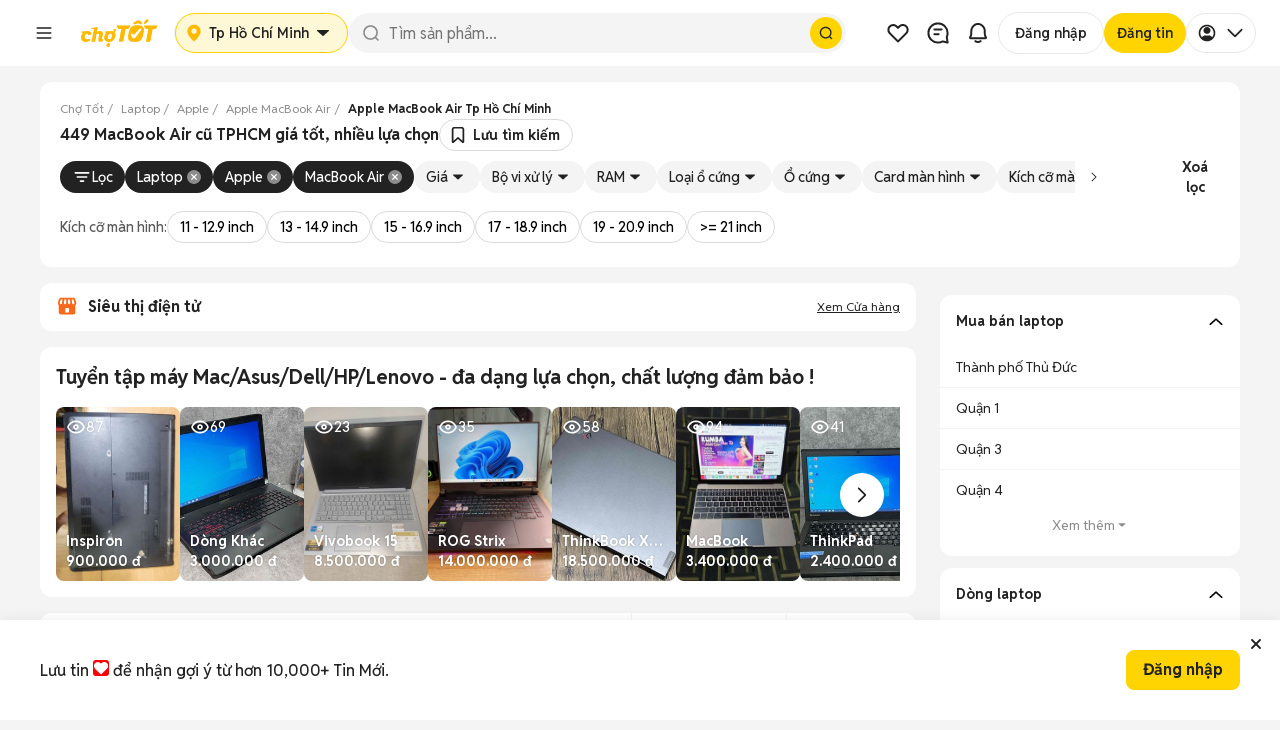

--- FILE ---
content_type: text/html; charset=utf-8
request_url: https://www.chotot.com/mua-ban-laptop-apple-macbook-air-tp-ho-chi-minh-sdpb3pm5
body_size: 128920
content:
<!DOCTYPE html><html lang="vi"><head><link rel="preload" href="https://static.chotot.com/storage/APP_WRAPPER/v5/5.15.0/gds/header.css" as="style"/><link rel="preload" href="https://static.chotot.com/storage/APP_WRAPPER/v5/5.15.0/gds/footer.css" as="style"/><meta charSet="utf-8"/><meta name="viewport" content="width=device-width"/><link rel="canonical" href="https://www.chotot.com/mua-ban-laptop-apple-macbook-air-tp-ho-chi-minh-sdpb3pm5"/><link rel="stylesheet" href="https://static.chotot.com/storage/APP_WRAPPER/v5/5.15.0/gds/header.css"/><link rel="stylesheet" href="https://static.chotot.com/storage/APP_WRAPPER/v5/5.15.0/gds/footer.css"/><script type="application/ld+json">{"@context":"https://schema.org","@type":"BreadcrumbList","itemListElement":[{"@type":"ListItem","position":1,"name":"Chợ Tốt","item":"https://www.chotot.com"},{"@type":"ListItem","position":2,"name":"Laptop","item":"https://www.chotot.com/mua-ban-laptop"},{"@type":"ListItem","position":3,"name":"Apple","item":"https://www.chotot.com/mua-ban-laptop-apple-sdpb3"},{"@type":"ListItem","position":4,"name":"Apple MacBook Air","item":"https://www.chotot.com/mua-ban-laptop-apple-macbook-air-sdpb3pm5"},{"@type":"ListItem","position":5,"name":"Apple MacBook Air Tp Hồ Chí Minh"}]}</script><title>449 MacBook Air cũ TPHCM giá rẻ, chất lượng 01/2026</title><meta property="og:title" content="449 MacBook Air cũ TPHCM giá rẻ, chất lượng 01/2026"/><meta property="og:image" content="https://static.chotot.com/storage/marketplace/ct_orange_c2c_200.jpg"/><meta property="og:url" content="https://www.chotot.com/mua-ban-laptop-apple-macbook-air-tp-ho-chi-minh-sdpb3pm5"/><meta property="og:type" content="website"/><meta name="description" content="449 MacBook Air cũ TPHCM giá tốt, máy đẹp, đa dạng phiên bản. Dễ dàng lựa chọn MacBook Air cũ TPHCM từ các cửa hàng chất lượng tại Chợ Tốt."/><meta property="og:description" content="449 MacBook Air cũ TPHCM giá tốt, máy đẹp, đa dạng phiên bản. Dễ dàng lựa chọn MacBook Air cũ TPHCM từ các cửa hàng chất lượng tại Chợ Tốt."/><script type="application/ld+json">{"@context":"https://schema.org","@type":"ItemList","name":"449 MacBook Air cũ TPHCM giá rẻ, chất lượng 01/2026","itemListElement":[{"@type":"ListItem","position":1,"url":"https://www.chotot.com/mua-ban-laptop-quan-binh-tan-tp-ho-chi-minh/129966849.htm"},{"@type":"ListItem","position":2,"url":"https://www.chotot.com/mua-ban-laptop-thanh-pho-thu-duc-tp-ho-chi-minh/130032540.htm"},{"@type":"ListItem","position":3,"url":"https://www.chotot.com/mua-ban-laptop-quan-tan-binh-tp-ho-chi-minh/130032064.htm"},{"@type":"ListItem","position":4,"url":"https://www.chotot.com/mua-ban-laptop-quan-binh-tan-tp-ho-chi-minh/129539344.htm"},{"@type":"ListItem","position":5,"url":"https://www.chotot.com/mua-ban-laptop-quan-12-tp-ho-chi-minh/130030762.htm"},{"@type":"ListItem","position":6,"url":"https://www.chotot.com/mua-ban-laptop-quan-go-vap-tp-ho-chi-minh/129904699.htm"},{"@type":"ListItem","position":7,"url":"https://www.chotot.com/mua-ban-laptop-quan-tan-phu-tp-ho-chi-minh/130024422.htm"},{"@type":"ListItem","position":8,"url":"https://www.chotot.com/mua-ban-laptop-thanh-pho-thu-duc-tp-ho-chi-minh/130023794.htm"},{"@type":"ListItem","position":9,"url":"https://www.chotot.com/mua-ban-laptop-quan-binh-tan-tp-ho-chi-minh/130022661.htm"},{"@type":"ListItem","position":10,"url":"https://www.chotot.com/mua-ban-laptop-quan-6-tp-ho-chi-minh/122184133.htm"},{"@type":"ListItem","position":11,"url":"https://www.chotot.com/mua-ban-laptop-quan-8-tp-ho-chi-minh/130017854.htm"},{"@type":"ListItem","position":12,"url":"https://www.chotot.com/mua-ban-laptop-quan-8-tp-ho-chi-minh/130017592.htm"},{"@type":"ListItem","position":13,"url":"https://www.chotot.com/mua-ban-laptop-quan-7-tp-ho-chi-minh/130016729.htm"},{"@type":"ListItem","position":14,"url":"https://www.chotot.com/mua-ban-laptop-thanh-pho-thu-duc-tp-ho-chi-minh/129116623.htm"},{"@type":"ListItem","position":15,"url":"https://www.chotot.com/mua-ban-laptop-quan-tan-phu-tp-ho-chi-minh/112726894.htm"},{"@type":"ListItem","position":16,"url":"https://www.chotot.com/mua-ban-laptop-quan-go-vap-tp-ho-chi-minh/130015057.htm"},{"@type":"ListItem","position":17,"url":"https://www.chotot.com/mua-ban-laptop-quan-8-tp-ho-chi-minh/128939759.htm"},{"@type":"ListItem","position":18,"url":"https://www.chotot.com/mua-ban-laptop-quan-3-tp-ho-chi-minh/130012696.htm"},{"@type":"ListItem","position":19,"url":"https://www.chotot.com/mua-ban-laptop-thanh-pho-thu-duc-tp-ho-chi-minh/130011492.htm"},{"@type":"ListItem","position":20,"url":"https://www.chotot.com/mua-ban-laptop-thanh-pho-thu-duc-tp-ho-chi-minh/129820146.htm"}]}</script><meta name="next-head-count" content="16"/><link rel="shortcut icon" href="https://www.chotot.com/chotot-img/favicon.ico"/><link rel="manifest" href="/manifest.json"/><link rel="preconnect" href="https://static.chotot.com"/><link rel="preconnect" href="https://adservice.google.com"/><link rel="preconnect" href="https://adservice.google.com.vn"/><link rel="preconnect" href="https://www.googletagmanager.com"/><link rel="preconnect" href="https://www.google-analytics.com"/><link rel="preconnect" href="https://securepubads.g.doubleclick.net"/><link rel="preconnect" href="https://tpc.googlesyndication.com"/><link rel="dns-prefetch" href="https://static.chotot.com/"/><link rel="dns-prefetch" href="https://fonts.gstatic.com/"/><link rel="dns-prefetch" href="https://use.fontawesome.com/"/><link rel="dns-prefetch" data-href="https://fonts.googleapis.com/"/><link rel="dns-prefetch" href="https://anymind360.com/"/><link rel="dns-prefetch" href="https://securepubads.g.doubleclick.net/"/><link rel="dns-prefetch" href="https://www.googletagmanager.com/"/><link rel="dns-prefetch" href="https://connect.facebook.net/"/><link rel="dns-prefetch" href="https://tpc.googlesyndication.com/"/><link rel="dns-prefetch" href="https://js.api.here.com/"/><style>.background-ct{background-color:#ffba00}.placeholder-app-wrapper{height:100px;font-family:Helvetica,Arial,sans-serif;font-size:.875rem;position:-webkit-sticky;position:sticky;top:0;width:100%;z-index:1000}.placeholder-app-wrapper .first{height:50px;width:936px;margin:0 auto}.placeholder-app-wrapper .link-app-wrapper{height:52px;display:-webkit-inline-box;display:-webkit-inline-flex;display:-ms-inline-flexbox;display:inline-flex;-webkit-align-items:center;-webkit-box-align:center;-ms-flex-align:center;align-items:center;width:initial}.placeholder-app-wrapper .input-app-wrapper{width:608px;height:36px;background-color:#fff;border-radius:4px;border:none;position:relative;padding:0;margin-left:0;margin-top:2px;font-size:.875rem;font-weight:400;font-stretch:normal;font-style:normal;line-height:1.33;-webkit-letter-spacing:normal;-moz-letter-spacing:normal;-ms-letter-spacing:normal;letter-spacing:normal;outline:0;color:#9b9b9b;text-indent:12px}.placeholder-app-wrapper .logo-app-wrapper{margin:0 auto;height:35px}.placeholder-app-wrapper{height:100px;font-family:Helvetica,Arial,sans-serif;font-size:.875rem;position:-webkit-sticky;position:sticky;background-color:#ffba00;top:0;width:100%;z-index:1000}.placeholder-app-wrapper .first{height:50px;width:936px;margin:0 auto}.placeholder-app-wrapper .link-app-wrapper{height:52px;display:-webkit-inline-box;display:-webkit-inline-flex;display:-ms-inline-flexbox;display:inline-flex;-webkit-align-items:center;-webkit-box-align:center;-ms-flex-align:center;align-items:center;width:initial}.placeholder-app-wrapper .input-app-wrapper{width:608px;height:36px;background-color:#fff;border-radius:4px;border:none;position:relative;padding:0;margin-left:0;margin-top:2px;font-size:.875rem;font-weight:400;font-stretch:normal;font-style:normal;line-height:1.33;-webkit-letter-spacing:normal;-moz-letter-spacing:normal;-ms-letter-spacing:normal;letter-spacing:normal;outline:0;color:#9b9b9b;text-indent:12px}.placeholder-app-wrapper .logo-app-wrapper{margin:0 auto;height:35px}html{line-height:1.15;-ms-text-size-adjust:100%;-webkit-text-size-adjust:100%}body{margin:0;font-family:Helvetica,Arial,sans-serif;font-display:swap;font-size:14px;line-height:1.42857;color:#333}footer,header{display:block}h1{font-size:2em;margin:.67em 0}main{display:block}p{font-size:14px;margin:0}a{background-color:initial;-webkit-text-decoration-skip:objects}img{border-style:none}button,input{font-family:sans-serif;font-size:100%;line-height:1.15;margin:0}button,input{overflow:visible}button{text-transform:none}button,html [type=button]{-webkit-appearance:button}[type=button]::-moz-focus-inner,button::-moz-focus-inner{border-style:none;padding:0}[type=button]:-moz-focusring,button:-moz-focusring{outline:1px dotted ButtonText}::-webkit-file-upload-button{-webkit-appearance:button;font:inherit}h1{font-family:inherit;font-weight:500;line-height:1.1;color:inherit;margin:0}.container{margin-right:auto;margin-left:auto;padding:0}@media (min-width:768px){.container{width:750px}}@media (min-width:992px){.container{width:980px}}@media (min-width:1200px){.container{width:980px}}.col-md-4,.col-md-8{position:relative;min-height:1px;padding-left:15px;padding-right:15px}@media (min-width:992px){.col-md-4,.col-md-8{float:left}.col-md-8{width:66.66666667%}.col-md-4{width:33.33333333%}}.container:after,.container:before{content:" ";display:table}.container:after{clear:both}button,input{font-family:inherit;font-size:inherit;line-height:inherit}*{box-sizing:border-box}body{background-color:#f4f4f4;color:#222;-webkit-overflow-scrolling:touch}.ct-listing{margin-top:50px;min-height:calc(100vh - 245px)}@media screen and (max-width:768px){.ct-listing{margin-top:0}}a{text-decoration:none}.no-padding{padding:0!important}.d-none{display:none!important}.ct-col-4{padding-left:25px}@media (min-width:992px){.d-lg-block{display:block!important}.ct-col-8{max-width:65%}}.placeholder-app-wrapper{height:100px;font-family:Helvetica,Arial,sans-serif;font-size:.875rem;position:-webkit-sticky;position:sticky;background-color:#ffba00;top:0;width:100%;z-index:1000}.placeholder-app-wrapper .first{height:50px;width:936px;margin:0 auto}.placeholder-app-wrapper .link-app-wrapper{height:52px;display:-webkit-inline-box;display:-webkit-inline-flex;display:-ms-inline-flexbox;display:inline-flex;-webkit-align-items:center;-webkit-box-align:center;-ms-flex-align:center;align-items:center;width:initial}.placeholder-app-wrapper .input-app-wrapper{width:608px;height:36px;background-color:#fff;border-radius:4px;border:none;position:relative;padding:0;margin-left:0;margin-top:2px;font-size:.875rem;font-weight:400;font-stretch:normal;font-style:normal;line-height:1.33;-webkit-letter-spacing:normal;-moz-letter-spacing:normal;-ms-letter-spacing:normal;letter-spacing:normal;outline:0;color:#9b9b9b;text-indent:12px}.placeholder-app-wrapper .logo-app-wrapper{margin:0 auto;height:35px}html{-ms-text-size-adjust:100%;-webkit-text-size-adjust:100%;line-height:1.15}body{color:#333;font-display:swap;font-family:Helvetica,Arial,sans-serif;font-size:14px;line-height:1.42857;margin:0}footer,header{display:block}h1{font-size:2em;margin:.67em 0}main{display:block}p{font-size:14px;margin:0}a{-webkit-text-decoration-skip:objects;background-color:initial}img{border-style:none}button,input{font-family:sans-serif;font-size:100%;line-height:1.15;margin:0}button,input{overflow:visible}button{text-transform:none}button,html [type=button]{-webkit-appearance:button}[type=button]::-moz-focus-inner,button::-moz-focus-inner{border-style:none;padding:0}[type=button]:-moz-focusring,button:-moz-focusring{outline:1px dotted ButtonText}::-webkit-file-upload-button{-webkit-appearance:button;font:inherit}h1{color:inherit;font-family:inherit;font-weight:500;line-height:1.1;margin:0}.container{margin-left:auto;margin-right:auto;padding:0}@media (min-width:768px){.container{width:750px}}@media (min-width:992px){.container{width:980px}}@media (min-width:1200px){.container{width:980px}}.col-md-4,.col-md-8{min-height:1px;padding-left:15px;padding-right:15px;position:relative}@media (min-width:992px){.col-md-4,.col-md-8{float:left}.col-md-8{width:66.66666667%}.col-md-4{width:33.33333333%}}.container:after,.container:before{content:" ";display:table}.container:after{clear:both}button,input{font-family:inherit;font-size:inherit;line-height:inherit}*{box-sizing:border-box}body{-webkit-overflow-scrolling:touch;background-color:#f4f4f4;color:#222}.ct-listing{margin-top:50px;min-height:calc(100vh - 245px)}@media screen and (max-width:768px){.ct-listing{margin-top:0}}a{text-decoration:none}.no-padding{padding:0!important}.d-none{display:none!important}.ct-col-4{padding-left:25px}@media (min-width:992px){.d-lg-block{display:block!important}.ct-col-8{max-width:65%}}.placeholder-app-wrapper{height:100px;font-family:Helvetica,Arial,sans-serif;font-size:.875rem;position:-webkit-sticky;position:sticky;background-color:#ffba00;top:0;width:100%;z-index:1000}.placeholder-app-wrapper .first{height:50px;width:936px;margin:0 auto}.placeholder-app-wrapper .link-app-wrapper{height:52px;display:-webkit-inline-box;display:-webkit-inline-flex;display:-ms-inline-flexbox;display:inline-flex;-webkit-align-items:center;-webkit-box-align:center;-ms-flex-align:center;align-items:center;width:initial}.placeholder-app-wrapper .input-app-wrapper{width:608px;height:36px;background-color:#fff;border-radius:4px;border:none;position:relative;padding:0;margin-left:0;margin-top:2px;font-size:.875rem;font-weight:400;font-stretch:normal;font-style:normal;line-height:1.33;-webkit-letter-spacing:normal;-moz-letter-spacing:normal;-ms-letter-spacing:normal;letter-spacing:normal;outline:0;color:#9b9b9b;text-indent:12px}.placeholder-app-wrapper .logo-app-wrapper{margin:0 auto;height:35px}html{-ms-text-size-adjust:100%;-webkit-text-size-adjust:100%;line-height:1.15}body{color:#333;font-display:swap;font-family:Helvetica,Arial,sans-serif;font-size:14px;line-height:1.42857;margin:0}footer,header{display:block}h1{font-size:2em;margin:.67em 0}main{display:block}p{font-size:14px;margin:0}a{-webkit-text-decoration-skip:objects;background-color:initial}img{border-style:none}button,input{font-family:sans-serif;font-size:100%;line-height:1.15;margin:0}button,input{overflow:visible}button{text-transform:none}button,html [type=button]{-webkit-appearance:button}[type=button]::-moz-focus-inner,button::-moz-focus-inner{border-style:none;padding:0}[type=button]:-moz-focusring,button:-moz-focusring{outline:1px dotted ButtonText}::-webkit-file-upload-button{-webkit-appearance:button;font:inherit}h1{color:inherit;font-family:inherit;font-weight:500;line-height:1.1;margin:0}.container{margin-left:auto;margin-right:auto;padding:0}@media (min-width:768px){.container{width:750px}}@media (min-width:992px){.container{width:980px}}@media (min-width:1200px){.container{width:980px}}.col-md-4,.col-md-8{min-height:1px;padding-left:15px;padding-right:15px;position:relative}@media (min-width:992px){.col-md-4,.col-md-8{float:left}.col-md-8{width:66.66666667%}.col-md-4{width:33.33333333%}}.container:after,.container:before{content:" ";display:table}.container:after{clear:both}button,input{font-family:inherit;font-size:inherit;line-height:inherit}*{box-sizing:border-box}body{-webkit-overflow-scrolling:touch;background-color:#f4f4f4;color:#222}.ct-listing{margin-top:50px;min-height:calc(100vh - 245px)}@media screen and (max-width:768px){.ct-listing{margin-top:0}}a{text-decoration:none}.no-padding{padding:0!important}.d-none{display:none!important}.ct-col-4{padding-left:25px}@media (min-width:992px){.d-lg-block{display:block!important}.ct-col-8{max-width:65%}}</style><link rel="preload" href="https://static.chotot.com/storage/default_images/c2c_ad_image.webp" as="image"/><link rel="preload" href="https://static.chotot.com/storage/marketplace/transparent_logo.png" as="image"/><link rel="preload" href="https://static.chotot.com/storage/chotot-icons/svg/number-image.svg" as="image"/><link rel="preload" href="https://static.chotot.com/storage/chotot-icons/svg/video-icon.svg" as="image"/><link rel="preload" href="https://static.chotot.com/storage/C2C_CDN_STAGING/ee2903a8c78024325cd95b42f500ac69.svg" as="image"/><link rel="preload" href="https://static.chotot.com/storage/logo/svg/chotot-logo-text.svg" as="image"/><link rel="preload" href="https://securepubads.g.doubleclick.net/tag/js/gpt.js" as="script"/><link rel="preload" href="https://static.chotot.com/storage/production/sdk/branch-latest.min.js" as="script"/><link rel="preconnect" href="https://fonts.googleapis.com"/><link rel="preconnect" href="https://fonts.gstatic.com" crossorigin="anonymous"/><link rel="stylesheet" data-href="https://fonts.googleapis.com/css2?family=Reddit+Sans:ital,wght@0,200..900;1,200..900&amp;display=swap"/><script async="" src="https://securepubads.g.doubleclick.net/tag/js/gpt.js"></script><meta charSet="utf-8"/><meta name="name" content="Chợ Tốt - Website Mua Bán, Rao Vặt Trực Tuyến Hàng Đầu Của Người Việt"/><meta property="image" content="https://static.chotot.com/storage/marketplace/ct_orange_c2c_200.jpg"/><meta property="fb:admins" content="100003537963527"/><meta property="fb:app_id" content="221564734660253"/><meta name="mobile-web-app-capable" content="yes"/><meta name="apple-mobile-web-app-capable" content="yes"/><meta name="application-name" content="Chotot"/><meta name="apple-mobile-web-app-status-bar-style" content="#FDCE09"/><meta name="apple-mobile-web-app-title" content="Chotot.com"/><meta name="theme-color" content="#FDCE09"/><style data-styled="" data-styled-version="4.4.1"></style><link rel="preload" href="https://static.chotot.com/storage/CT_WEB_GDS_ADLISTING_CDN/41eef919/_next/static/css/1870616b700d8f8c.css" as="style"/><link rel="stylesheet" href="https://static.chotot.com/storage/CT_WEB_GDS_ADLISTING_CDN/41eef919/_next/static/css/1870616b700d8f8c.css" data-n-g=""/><link rel="preload" href="https://static.chotot.com/storage/CT_WEB_GDS_ADLISTING_CDN/41eef919/_next/static/css/3555cac7c570ae6d.css" as="style"/><link rel="stylesheet" href="https://static.chotot.com/storage/CT_WEB_GDS_ADLISTING_CDN/41eef919/_next/static/css/3555cac7c570ae6d.css" data-n-p=""/><link rel="preload" href="https://static.chotot.com/storage/CT_WEB_GDS_ADLISTING_CDN/41eef919/_next/static/css/b5bcb07473c90a50.css" as="style"/><link rel="stylesheet" href="https://static.chotot.com/storage/CT_WEB_GDS_ADLISTING_CDN/41eef919/_next/static/css/b5bcb07473c90a50.css" data-n-p=""/><link rel="preload" href="https://static.chotot.com/storage/CT_WEB_GDS_ADLISTING_CDN/41eef919/_next/static/css/f0549782e2421d6b.css" as="style"/><link rel="stylesheet" href="https://static.chotot.com/storage/CT_WEB_GDS_ADLISTING_CDN/41eef919/_next/static/css/f0549782e2421d6b.css"/><link rel="preload" href="https://static.chotot.com/storage/CT_WEB_GDS_ADLISTING_CDN/41eef919/_next/static/css/d1ac5ab98fbfed16.css" as="style"/><link rel="stylesheet" href="https://static.chotot.com/storage/CT_WEB_GDS_ADLISTING_CDN/41eef919/_next/static/css/d1ac5ab98fbfed16.css"/><link rel="preload" href="https://static.chotot.com/storage/CT_WEB_GDS_ADLISTING_CDN/41eef919/_next/static/css/54334d51474f704a.css" as="style"/><link rel="stylesheet" href="https://static.chotot.com/storage/CT_WEB_GDS_ADLISTING_CDN/41eef919/_next/static/css/54334d51474f704a.css"/><link rel="preload" href="https://static.chotot.com/storage/CT_WEB_GDS_ADLISTING_CDN/41eef919/_next/static/css/2e4ae2dd7650e54b.css" as="style"/><link rel="stylesheet" href="https://static.chotot.com/storage/CT_WEB_GDS_ADLISTING_CDN/41eef919/_next/static/css/2e4ae2dd7650e54b.css"/><link rel="preload" href="https://static.chotot.com/storage/CT_WEB_GDS_ADLISTING_CDN/41eef919/_next/static/css/12ca62c1520ee7be.css" as="style"/><link rel="stylesheet" href="https://static.chotot.com/storage/CT_WEB_GDS_ADLISTING_CDN/41eef919/_next/static/css/12ca62c1520ee7be.css"/><link rel="preload" href="https://static.chotot.com/storage/CT_WEB_GDS_ADLISTING_CDN/41eef919/_next/static/css/719f26d44df6669c.css" as="style"/><link rel="stylesheet" href="https://static.chotot.com/storage/CT_WEB_GDS_ADLISTING_CDN/41eef919/_next/static/css/719f26d44df6669c.css"/><noscript data-n-css=""></noscript><script defer="" nomodule="" src="https://static.chotot.com/storage/CT_WEB_GDS_ADLISTING_CDN/41eef919/_next/static/chunks/polyfills-c67a75d1b6f99dc8.js"></script><script defer="" src="https://static.chotot.com/storage/CT_WEB_GDS_ADLISTING_CDN/41eef919/_next/static/chunks/1519.d0fe541afcecad03.js"></script><script defer="" src="https://static.chotot.com/storage/CT_WEB_GDS_ADLISTING_CDN/41eef919/_next/static/chunks/1259.ec6439d0991130fb.js"></script><script defer="" src="https://static.chotot.com/storage/CT_WEB_GDS_ADLISTING_CDN/41eef919/_next/static/chunks/7496.6ecedf6c97b14511.js"></script><script defer="" src="https://static.chotot.com/storage/CT_WEB_GDS_ADLISTING_CDN/41eef919/_next/static/chunks/5139.f89131e59bafaead.js"></script><script defer="" src="https://static.chotot.com/storage/CT_WEB_GDS_ADLISTING_CDN/41eef919/_next/static/chunks/3496-8ec1f50043b212ef.js"></script><script defer="" src="https://static.chotot.com/storage/CT_WEB_GDS_ADLISTING_CDN/41eef919/_next/static/chunks/6301-7ddaf777a44bb6c1.js"></script><script defer="" src="https://static.chotot.com/storage/CT_WEB_GDS_ADLISTING_CDN/41eef919/_next/static/chunks/9000-f7b4ef0d39ca26ac.js"></script><script defer="" src="https://static.chotot.com/storage/CT_WEB_GDS_ADLISTING_CDN/41eef919/_next/static/chunks/5140-5f2fb8c12ad26944.js"></script><script defer="" src="https://static.chotot.com/storage/CT_WEB_GDS_ADLISTING_CDN/41eef919/_next/static/chunks/1007-a23ed153ece3e9e0.js"></script><script defer="" src="https://static.chotot.com/storage/CT_WEB_GDS_ADLISTING_CDN/41eef919/_next/static/chunks/4495-714c6d77e54d0456.js"></script><script defer="" src="https://static.chotot.com/storage/CT_WEB_GDS_ADLISTING_CDN/41eef919/_next/static/chunks/5247-5cc3429b4dad4490.js"></script><script defer="" src="https://static.chotot.com/storage/CT_WEB_GDS_ADLISTING_CDN/41eef919/_next/static/chunks/529-4ab073c92df132ee.js"></script><script defer="" src="https://static.chotot.com/storage/CT_WEB_GDS_ADLISTING_CDN/41eef919/_next/static/chunks/9084-3b6d2e5582101d7c.js"></script><script defer="" src="https://static.chotot.com/storage/CT_WEB_GDS_ADLISTING_CDN/41eef919/_next/static/chunks/f69bbb46.be4bde730abfe829.js"></script><script defer="" src="https://static.chotot.com/storage/CT_WEB_GDS_ADLISTING_CDN/41eef919/_next/static/chunks/2162.027d830fc90fe838.js"></script><script defer="" src="https://static.chotot.com/storage/CT_WEB_GDS_ADLISTING_CDN/41eef919/_next/static/chunks/3952.89a99848ec888d34.js"></script><script defer="" src="https://static.chotot.com/storage/CT_WEB_GDS_ADLISTING_CDN/41eef919/_next/static/chunks/4640.0f308a044bff9d12.js"></script><script defer="" src="https://static.chotot.com/storage/CT_WEB_GDS_ADLISTING_CDN/41eef919/_next/static/chunks/8286.4fe6e3ce94486032.js"></script><script defer="" src="https://static.chotot.com/storage/CT_WEB_GDS_ADLISTING_CDN/41eef919/_next/static/chunks/7423.fb247b918b4a0b1c.js"></script><script defer="" src="https://static.chotot.com/storage/CT_WEB_GDS_ADLISTING_CDN/41eef919/_next/static/chunks/5222.5d301400fdaa406d.js"></script><script defer="" src="https://static.chotot.com/storage/CT_WEB_GDS_ADLISTING_CDN/41eef919/_next/static/chunks/2259.2c32250022d8919a.js"></script><script defer="" src="https://static.chotot.com/storage/CT_WEB_GDS_ADLISTING_CDN/41eef919/_next/static/chunks/2197-c085a1c71770d311.js"></script><script defer="" src="https://static.chotot.com/storage/CT_WEB_GDS_ADLISTING_CDN/41eef919/_next/static/chunks/9601.87061529a8396013.js"></script><script src="https://static.chotot.com/storage/CT_WEB_GDS_ADLISTING_CDN/41eef919/_next/static/chunks/webpack-93afcdb1e63222a6.js" defer=""></script><script src="https://static.chotot.com/storage/CT_WEB_GDS_ADLISTING_CDN/41eef919/_next/static/chunks/framework-348595f40b7c1816.js" defer=""></script><script src="https://static.chotot.com/storage/CT_WEB_GDS_ADLISTING_CDN/41eef919/_next/static/chunks/main-e3d5ac0bbabb8152.js" defer=""></script><script src="https://static.chotot.com/storage/CT_WEB_GDS_ADLISTING_CDN/41eef919/_next/static/chunks/pages/_app-8a6c971974c0a00f.js" defer=""></script><script src="https://static.chotot.com/storage/CT_WEB_GDS_ADLISTING_CDN/41eef919/_next/static/chunks/7887-97f83862dc65f808.js" defer=""></script><script src="https://static.chotot.com/storage/CT_WEB_GDS_ADLISTING_CDN/41eef919/_next/static/chunks/9513-9e987ecc6633d98b.js" defer=""></script><script src="https://static.chotot.com/storage/CT_WEB_GDS_ADLISTING_CDN/41eef919/_next/static/chunks/5721-aaaa515b45b910b0.js" defer=""></script><script src="https://static.chotot.com/storage/CT_WEB_GDS_ADLISTING_CDN/41eef919/_next/static/chunks/8354-ad37ca4c9a3094a7.js" defer=""></script><script src="https://static.chotot.com/storage/CT_WEB_GDS_ADLISTING_CDN/41eef919/_next/static/chunks/9198-7907a3f9fa76ae08.js" defer=""></script><script src="https://static.chotot.com/storage/CT_WEB_GDS_ADLISTING_CDN/41eef919/_next/static/chunks/1152-4c89d4f425e05786.js" defer=""></script><script src="https://static.chotot.com/storage/CT_WEB_GDS_ADLISTING_CDN/41eef919/_next/static/chunks/3234-8d67c7395fab3831.js" defer=""></script><script src="https://static.chotot.com/storage/CT_WEB_GDS_ADLISTING_CDN/41eef919/_next/static/chunks/7312-b67f2dd0d1c779ad.js" defer=""></script><script src="https://static.chotot.com/storage/CT_WEB_GDS_ADLISTING_CDN/41eef919/_next/static/chunks/464-908fe6d06e91c65f.js" defer=""></script><script src="https://static.chotot.com/storage/CT_WEB_GDS_ADLISTING_CDN/41eef919/_next/static/chunks/7625-252337be0d6386b0.js" defer=""></script><script src="https://static.chotot.com/storage/CT_WEB_GDS_ADLISTING_CDN/41eef919/_next/static/chunks/8114-6592bb40fa7ba32a.js" defer=""></script><script src="https://static.chotot.com/storage/CT_WEB_GDS_ADLISTING_CDN/41eef919/_next/static/chunks/pages/listView-8efe5a11a92d89b6.js" defer=""></script><script src="https://static.chotot.com/storage/CT_WEB_GDS_ADLISTING_CDN/41eef919/_next/static/rmxUspQ9KiojhOuClXNPn/_buildManifest.js" defer=""></script><script src="https://static.chotot.com/storage/CT_WEB_GDS_ADLISTING_CDN/41eef919/_next/static/rmxUspQ9KiojhOuClXNPn/_ssgManifest.js" defer=""></script><style id="__jsx-789800875">#nprogress{pointer-events:none;}#nprogress .bar{background:#589F39;position:fixed;z-index:1031;top:0;left:0;width:100%;height:3px;}#nprogress .peg{display:block;position:absolute;right:0px;width:100px;height:100%;box-shadow:0 0 10px #589F39,0 0 5px #589F39;opacity:1;-webkit-transform:rotate(3deg) translate(0px,-4px);-ms-transform:rotate(3deg) translate(0px,-4px);-webkit-transform:rotate(3deg) translate(0px,-4px);-ms-transform:rotate(3deg) translate(0px,-4px);transform:rotate(3deg) translate(0px,-4px);}.nprogress-custom-parent{overflow:hidden;position:relative;}.nprogress-custom-parent #nprogress,.nprogress-custom-parent #nprogress .bar{position:absolute;}</style><style data-styled="" data-styled-version="4.4.1"></style><link rel="stylesheet" href="https://fonts.googleapis.com/css2?family=Reddit+Sans:ital,wght@0,200..900;1,200..900&display=swap"/></head><body><div id="__next" data-reactroot=""><div style="position:relative"><div></div><div class="awp-lqmb98x"><div class="desktop-layout" id="placeholder-app-wrapper"><div class="awp-db7ckks"><div class="awp-cxeeogz"><span width="40px" height="40px" class="awp-s8xoqk5" style="--s8xoqk5-0:0;--s8xoqk5-1:100%;--s8xoqk5-2:40px;--s8xoqk5-3:40px;--s8xoqk5-4:20px"></span><span width="100px" height="40px" class="awp-s8xoqk5" style="--s8xoqk5-0:0;--s8xoqk5-1:100%;--s8xoqk5-2:100px;--s8xoqk5-3:40px;--s8xoqk5-4:8px"></span></div><div class="awp-c14ktedy"><span width="120px" height="40px" class="awp-s8xoqk5" style="--s8xoqk5-0:0;--s8xoqk5-1:100%;--s8xoqk5-2:120px;--s8xoqk5-3:40px;--s8xoqk5-4:8px"></span><span width="100%" height="40px" class="awp-s8xoqk5" style="--s8xoqk5-0:0;--s8xoqk5-1:100%;--s8xoqk5-2:100%;--s8xoqk5-3:40px;--s8xoqk5-4:20px"></span></div><div class="awp-c6vyztg"><span width="40px" height="40px" class="awp-s8xoqk5" style="--s8xoqk5-0:0;--s8xoqk5-1:100%;--s8xoqk5-2:40px;--s8xoqk5-3:40px;--s8xoqk5-4:20px"></span><span width="40px" height="40px" class="awp-s8xoqk5" style="--s8xoqk5-0:0;--s8xoqk5-1:100%;--s8xoqk5-2:40px;--s8xoqk5-3:40px;--s8xoqk5-4:20px"></span><span width="40px" height="40px" class="awp-s8xoqk5" style="--s8xoqk5-0:0;--s8xoqk5-1:100%;--s8xoqk5-2:40px;--s8xoqk5-3:40px;--s8xoqk5-4:20px"></span><span width="102px" height="40px" class="awp-s8xoqk5" style="--s8xoqk5-0:0;--s8xoqk5-1:100%;--s8xoqk5-2:102px;--s8xoqk5-3:40px;--s8xoqk5-4:20px"></span><span width="93px" height="40px" class="awp-s8xoqk5" style="--s8xoqk5-0:0;--s8xoqk5-1:100%;--s8xoqk5-2:93px;--s8xoqk5-3:40px;--s8xoqk5-4:20px"></span><span width="76px" height="40px" class="awp-s8xoqk5" style="--s8xoqk5-0:0;--s8xoqk5-1:100%;--s8xoqk5-2:76px;--s8xoqk5-3:40px;--s8xoqk5-4:20px"></span></div></div></div><div class="mobile-layout" id="placeholder-app-wrapper-mobile"><div class="awp-m142hgac"><span class="awp-cy0b26w awp-s8xoqk5" width="24px" height="24px" style="--s8xoqk5-0:0;--s8xoqk5-1:100%;--s8xoqk5-2:24px;--s8xoqk5-3:24px;--s8xoqk5-4:8px"></span><span class="awp-c1efdrb0 awp-s8xoqk5" width="96px" height="26px" style="--s8xoqk5-0:0;--s8xoqk5-1:100%;--s8xoqk5-2:96px;--s8xoqk5-3:26px;--s8xoqk5-4:8px"></span><div class="awp-cn1nf11"><span class="awp-c1glujj6 awp-s8xoqk5" width="24px" height="24px" style="--s8xoqk5-0:0;--s8xoqk5-1:100%;--s8xoqk5-2:24px;--s8xoqk5-3:24px;--s8xoqk5-4:8px"></span><span class="awp-cafohgi awp-s8xoqk5" width="24px" height="24px" style="--s8xoqk5-0:0;--s8xoqk5-1:100%;--s8xoqk5-2:24px;--s8xoqk5-3:24px;--s8xoqk5-4:8px"></span></div></div></div></div><div class="fc4z13b s4ysh3s"><div style="display:flex;flex-direction:column;gap:8px;width:100%"><div id="breadCrumbSection" class="webxxbj" style="--webxxbj-0:visible;--webxxbj-1:1;--webxxbj-2:auto"><div id="breadCrumbSection"><div><div class="BreadCrumb_wrapperOverflow__Iycpy"><ol class="BreadCrumb_breadcrumb__zGT1y "><li class="BreadCrumb_breadcrumbItem__M8Q4i BreadCrumb_link__KeNbI"><a href="https://www.chotot.com"><span>Chợ Tốt</span></a></li><li class="BreadCrumb_breadcrumbItem__M8Q4i BreadCrumb_link__KeNbI"><a href="https://www.chotot.com/mua-ban-laptop"><span>Laptop</span></a></li><li class="BreadCrumb_breadcrumbItem__M8Q4i BreadCrumb_link__KeNbI"><a href="https://www.chotot.com/mua-ban-laptop-apple-sdpb3"><span>Apple</span></a></li><li class="BreadCrumb_breadcrumbItem__M8Q4i BreadCrumb_link__KeNbI"><a href="https://www.chotot.com/mua-ban-laptop-apple-macbook-air-sdpb3pm5"><span>Apple MacBook Air</span></a></li><li class="BreadCrumb_breadcrumbItem__M8Q4i"><span class="BreadCrumb_breadcrumbLastItem__Bu4C8">Apple MacBook Air Tp Hồ Chí Minh</span></li></ol><i class="BreadCrumb_iconPrev__2wAMN false" tabindex="0" role="button" aria-label="Prev"></i><i class="BreadCrumb_iconNext__r0oRt false" tabindex="0" role="button" aria-label="Next"></i></div></div></div></div><div id="metaTitleSection" class="webxxbj" style="--webxxbj-0:visible;--webxxbj-1:1;--webxxbj-2:auto"><div id="metaTitleSection"><div class="m1rjlxrg"><div class="MetaTitleRevamp_wrapper__2FAv0 false"><h1 itemProp="name" class="MetaTitleRevamp_title__0WybV MetaTitleRevamp_heading1__NUvBw">449 MacBook Air cũ TPHCM giá tốt, nhiều lựa chọn</h1></div></div></div></div><div id="correctQuerySection" class="webxxbj" style="--webxxbj-0:visible;--webxxbj-1:1;--webxxbj-2:auto"><div id="correctQuerySection"><div></div></div></div></div><div id="dynamicFilterSection" class="d1zx680"><div class="fjf2x75"><div class="fys6qp2"><div class="p172182z s1x44w3t" width="100%" height="52px" style="--s1x44w3t-0:100%;--s1x44w3t-1:52px;--s1x44w3t-2:4px"></div></div></div></div><div id="contextualFilterSection" class="webxxbj" style="--webxxbj-0:visible;--webxxbj-1:1;--webxxbj-2:auto"><div id="contextualFilterSection"></div></div></div><div class="container c2c-container ct-listing"><div class="styles_listViewWrapper__gETtz"><div class="styles_base__9qKMf"><header></header><main><div class="no-padding col-md-12 ct-m-x-876"><div style="height:44px;width:100%;background-color:#fff"></div><div></div><div class="list-view"><div><div class="ListAds_ListAds__rEu_9 col-xs-12 no-padding"><ul itemscope="" itemType="http://schema.org/ItemList"><div style="position:relative" role="button" tabindex="0"><div><li class="a14axl8t"><div class="cdonovt"><a href="/mua-ban-quan-binh-tan-tp-ho-chi-minh/129966849.htm" rel="" class="cwv3xk0"><div class="axnmrrf"><span style="box-sizing:border-box;display:block;overflow:hidden;width:initial;height:initial;background:none;opacity:1;border:0;margin:0;padding:0;position:absolute;top:0;left:0;bottom:0;right:0"><img alt="Apple MacBook Air 2015 i5 4GB/128GB Bạc. Mua bán Laptop tại Quận Bình Tân Tp Hồ Chí Minh được đăng bởi Huy Hoàng" src="[data-uri]" decoding="async" data-nimg="fill" style="position:absolute;top:0;left:0;bottom:0;right:0;box-sizing:border-box;padding:0;border:none;margin:auto;display:block;width:0;height:0;min-width:100%;max-width:100%;min-height:100%;max-height:100%;background-size:cover;background-position:0% 0%;filter:blur(20px);background-image:url(&quot;[data-uri]&quot;)"/><noscript><img alt="Apple MacBook Air 2015 i5 4GB/128GB Bạc. Mua bán Laptop tại Quận Bình Tân Tp Hồ Chí Minh được đăng bởi Huy Hoàng" src="https://cdn.chotot.com/0ASexf0EEPu-W82FwdmDWdZFhWlXPsGBA_QSahX_R_Q/preset:listing/plain/08a50b722c9a553dd319097422619def-2964495502292970319.jpg" decoding="async" data-nimg="fill" style="position:absolute;top:0;left:0;bottom:0;right:0;box-sizing:border-box;padding:0;border:none;margin:auto;display:block;width:0;height:0;min-width:100%;max-width:100%;min-height:100%;max-height:100%" loading="lazy"/></noscript></span><div class="m1vb9shx r9vw5if" style="--r9vw5if-0:auto;--r9vw5if-1:0px;--r9vw5if-2:row;--r9vw5if-3:center;--r9vw5if-4:flex-start;--r9vw5if-5:initial"><div class="w-auto r9vw5if" style="--r9vw5if-0:auto;--r9vw5if-1:0px;--r9vw5if-2:row;--r9vw5if-3:center;--r9vw5if-4:flex-start;--r9vw5if-5:initial"><span class="c1u6gyxh tx5yyjc" style="color:#ffffff;cursor:inherit">4 giờ trước</span></div><div class="i1vt24vx">4<svg xmlns="http://www.w3.org/2000/svg" width="12" height="12" viewBox="0 0 12 12" fill="none"><path fill-rule="evenodd" clip-rule="evenodd" d="M5.375 4.03125C5.375 4.77338 4.77338 5.375 4.03125 5.375C3.28912 5.375 2.6875 4.77338 2.6875 4.03125C2.6875 3.28912 3.28912 2.6875 4.03125 2.6875C4.77338 2.6875 5.375 3.28912 5.375 4.03125Z" fill="white"></path><path fill-rule="evenodd" clip-rule="evenodd" d="M8.8125 11C10.0206 11 11 10.0206 11 8.8125V3.1875C11 1.97938 10.0206 1 8.8125 1H3.1875C1.97938 1 1 1.97938 1 3.1875V8.8125C1 10.0206 1.97938 11 3.1875 11H8.8125ZM10 3.1875C10 2.53166 9.46834 2 8.8125 2H3.1875C2.53166 2 2 2.53166 2 3.1875V8.8125C2 8.875 2.00583 8.93621 2.01514 8.99609L3.95898 7.05273L3.99707 7.01855C4.19346 6.85838 4.48296 6.86968 4.66602 7.05273L5.4375 7.82422L7.61523 5.64648L7.65332 5.6123C7.84971 5.45213 8.13921 5.46343 8.32227 5.64648L10 7.32422V3.1875Z" fill="white"></path></svg></div></div></div><div class="szp40s8 r9vw5if" direction="column" style="--r9vw5if-0:auto;--r9vw5if-1:2px;--r9vw5if-2:column;--r9vw5if-3:start;--r9vw5if-4:flex-start;--r9vw5if-5:initial"><h3 class="ag5pmh3" style="--ag5pmh3-0:#222"> <!-- -->Apple MacBook Air 2015 i5 4GB/128GB Bạc</h3><div class="c16i3beq r9vw5if" wrap="wrap" style="--r9vw5if-0:auto;--r9vw5if-1:2px;--r9vw5if-2:row;--r9vw5if-3:center;--r9vw5if-4:flex-start;--r9vw5if-5:wrap"><span class="bwq0cbs" style="color:#8C8C8C;cursor:inherit;font-size:14px">Intel Core i5</span><span class="dle2ik0"></span><span class="bwq0cbs" style="color:#8C8C8C;cursor:inherit;font-size:14px">4 GB</span><span class="dle2ik0"></span><span class="bwq0cbs" style="color:#8C8C8C;cursor:inherit;font-size:14px">&lt; 128 GB</span><span class="dle2ik0"></span><span class="bwq0cbs" style="color:#8C8C8C;cursor:inherit;font-size:14px">SSD</span></div><div class="s3f35hz r9vw5if" style="--r9vw5if-0:auto;--r9vw5if-1:8px;--r9vw5if-2:row;--r9vw5if-3:center;--r9vw5if-4:flex-start;--r9vw5if-5:initial"><div class="w1fxe4zr"><span class="bfe6oav tqqmhlc" style="color:rgba(240, 50, 94, 1);cursor:inherit;font-size:18px">2.250.000 đ</span></div></div><div class="ammx6t8" style="--ammx6t8-0:0;--ammx6t8-1:inline-block"><div class="w-auto r9vw5if" style="--r9vw5if-0:auto;--r9vw5if-1:0px;--r9vw5if-2:row;--r9vw5if-3:center;--r9vw5if-4:flex-start;--r9vw5if-5:initial"><div direction="row" class="s1vvgtd3 r9vw5if" style="--r9vw5if-0:auto;--r9vw5if-1:0px;--r9vw5if-2:row;--r9vw5if-3:flex-start;--r9vw5if-4:flex-start;--r9vw5if-5:initial"><svg data-type="monochrome" xmlns="http://www.w3.org/2000/svg" viewBox="0 0 24 24" width="1em" height="1em" fill="none" id="LocationFilled" class="l3d92uo"><g fill="currentColor"><g clip-path="url(#clip0_8440_50965)"><path fill-rule="evenodd" clip-rule="evenodd" d="M11.598 22.3982C11.598 22.3982 11.5984 22.3985 11.9998 21.825L12.2005 22.1117L12.4012 22.3985C12.1602 22.5672 11.839 22.5669 11.598 22.3982ZM11.598 22.3982L11.7989 22.1116L11.9998 21.825C12.4012 22.3985 12.4022 22.3977 12.4022 22.3977L12.404 22.3965L12.4094 22.3927L12.4283 22.3793C12.4443 22.3678 12.4673 22.3513 12.4968 22.3298C12.5556 22.2868 12.6403 22.224 12.7471 22.1424C12.9607 21.9791 13.2632 21.7401 13.625 21.4326C14.3477 20.8183 15.3119 19.9266 16.278 18.8156C18.1931 16.6132 20.1998 13.452 20.1998 9.825C20.1998 7.65022 19.3359 5.56452 17.7981 4.02672C16.2603 2.48893 14.1746 1.625 11.9998 1.625C9.82503 1.625 7.73933 2.48893 6.20153 4.02672C4.66373 5.56452 3.7998 7.65022 3.7998 9.825C3.7998 13.452 5.80651 16.6132 7.72158 18.8156C8.68766 19.9266 9.65195 20.8183 10.3746 21.4326C10.7364 21.7401 11.0389 21.9791 11.2525 22.1424C11.3593 22.224 11.444 22.2868 11.5028 22.3298C11.5323 22.3513 11.5553 22.3678 11.5713 22.3793L11.5902 22.3927L11.5957 22.3965L11.598 22.3982ZM11.9998 6.125C9.95635 6.125 8.2998 7.78155 8.2998 9.825C8.2998 11.8685 9.95635 13.525 11.9998 13.525C14.0433 13.525 15.6998 11.8685 15.6998 9.825C15.6998 7.78155 14.0433 6.125 11.9998 6.125Z"></path></g><defs><clipPath id="clip0_8440_50965"><rect width="24" height="24" fill="#FFF" transform="translate(0 0.0742188)"></rect></clipPath></defs></g></svg><div direction="row" class="r9vw5if" style="--r9vw5if-0:auto;--r9vw5if-1:0px;--r9vw5if-2:row;--r9vw5if-3:flex-start;--r9vw5if-4:flex-start;--r9vw5if-5:initial"><span class="c1u6gyxh" style="color:#8c8c8c;cursor:inherit;font-size:14px">Quận Bình Tân</span><span class="c1u6gyxh new-location" style="color:#8c8c8c;cursor:inherit;font-size:14px"> (<!-- -->P. Bình Trị Đông<!-- --> mới)</span></div></div></div></div><div class="s7dm2gc r9vw5if" style="--r9vw5if-0:auto;--r9vw5if-1:16px;--r9vw5if-2:row;--r9vw5if-3:center;--r9vw5if-4:space-between;--r9vw5if-5:initial"><div class="dhu54h1"><div class="dteznpi"><div class="s1oxzeco"><div class="r9vw5if" style="--r9vw5if-0:auto;--r9vw5if-1:12px;--r9vw5if-2:row;--r9vw5if-3:center;--r9vw5if-4:flex-start;--r9vw5if-5:initial"><div class="r9vw5if" style="--r9vw5if-0:auto;--r9vw5if-1:4px;--r9vw5if-2:row;--r9vw5if-3:center;--r9vw5if-4:flex-start;--r9vw5if-5:initial"><div class="a5f6zkj"><span style="box-sizing:border-box;display:block;overflow:hidden;width:initial;height:initial;background:none;opacity:1;border:0;margin:0;padding:0;position:absolute;top:0;left:0;bottom:0;right:0"><img alt="Huy Hoàng" src="[data-uri]" decoding="async" data-nimg="fill" style="position:absolute;top:0;left:0;bottom:0;right:0;box-sizing:border-box;padding:0;border:none;margin:auto;display:block;width:0;height:0;min-width:100%;max-width:100%;min-height:100%;max-height:100%;background-size:cover;background-position:0% 0%;filter:blur(20px);background-image:url(&quot;[data-uri]&quot;)"/><noscript><img alt="Huy Hoàng" src="https://cdn.chotot.com/uac2/25147431" decoding="async" data-nimg="fill" style="position:absolute;top:0;left:0;bottom:0;right:0;box-sizing:border-box;padding:0;border:none;margin:auto;display:block;width:0;height:0;min-width:100%;max-width:100%;min-height:100%;max-height:100%" loading="lazy"/></noscript></span></div><span class="brnpcl3 satdujr" style="color:#222;cursor:inherit;font-size:12px">Huy Hoàng</span></div></div></div></div><div class="r9vw5if" style="--r9vw5if-0:auto;--r9vw5if-1:8px;--r9vw5if-2:row;--r9vw5if-3:center;--r9vw5if-4:flex-end;--r9vw5if-5:initial"><div style="display:flex;align-items:center;justify-content:center;gap:4px;border-radius:99px;cursor:pointer" class=""><span><button class="b1b6q6wa outline o-tertiary r-pill large w-bold i-left h1gtnr1" data-clad="Button"><svg data-type="monochrome" xmlns="http://www.w3.org/2000/svg" viewBox="0 0 24 24" width="1em" height="1em" fill="none"><path d="M16.8071 3.00022C17.5772 2.99353 18.3414 3.14024 19.0542 3.43186C19.767 3.72349 20.4149 4.15486 20.9595 4.69944C21.5038 5.24389 21.9345 5.89118 22.2261 6.60373C22.5177 7.31653 22.6644 8.08069 22.6577 8.8508C22.651 9.62075 22.4909 10.3816 22.187 11.0891C21.8853 11.7914 21.447 12.4266 20.8989 12.9592L20.8999 12.9602L12.7056 21.1545C12.518 21.342 12.2637 21.4475 11.9985 21.4475C11.7334 21.4474 11.479 21.342 11.2915 21.1545L3.09814 12.9602C2.0109 11.8726 1.40001 10.3974 1.3999 8.85959C1.3999 7.32172 2.01091 5.84665 3.09814 4.75901C4.18576 3.67178 5.66088 3.05983 7.19873 3.05979C8.73656 3.05979 10.2117 3.67086 11.2993 4.75803L11.9985 5.45725L12.6987 4.75803C13.2312 4.21016 13.8668 3.77251 14.5688 3.47092C15.2763 3.16706 16.0372 3.00695 16.8071 3.00022ZM3.3999 8.85959C3.40001 9.86708 3.79991 10.8336 4.51221 11.5461L11.9985 19.0324L19.4976 11.5334L19.6304 11.3987C19.9316 11.0773 20.1749 10.7056 20.3491 10.3C20.5483 9.83641 20.6533 9.33779 20.6577 8.83323C20.6621 8.3287 20.5656 7.82852 20.3745 7.36155C20.1834 6.89454 19.9012 6.47029 19.5444 6.1135C19.1877 5.75674 18.7634 5.47448 18.2964 5.28342C17.8295 5.09243 17.3292 4.99584 16.8247 5.00022C16.3202 5.00462 15.8215 5.10968 15.3579 5.30881C14.9523 5.48305 14.5806 5.72637 14.2593 6.02756L14.1245 6.16038C14.1204 6.16462 14.116 6.16889 14.1118 6.17307L12.7056 7.57834C12.3152 7.96825 11.6829 7.96815 11.2925 7.57834L9.88525 6.17307C9.17265 5.46068 8.20635 5.05979 7.19873 5.05979C6.2541 5.05983 5.34593 5.41222 4.64893 6.04319L4.51221 6.17307C3.80005 6.88564 3.3999 7.85215 3.3999 8.85959Z" fill="currentColor"></path></svg></button></span></div></div></div></div></div></a></div></li></div></div><div style="position:relative" role="button" tabindex="0"><div><li class="a14axl8t"><div class="cdonovt"><a href="/mua-ban-thanh-pho-thu-duc-tp-ho-chi-minh/130032540.htm" rel="" class="cwv3xk0"><div class="axnmrrf"><span style="box-sizing:border-box;display:block;overflow:hidden;width:initial;height:initial;background:none;opacity:1;border:0;margin:0;padding:0;position:absolute;top:0;left:0;bottom:0;right:0"><img alt="Macbook air 2018 i5 lõi kép/8G/ssd120/intel UHD617. Mua bán Laptop tại Thành phố Thủ Đức Tp Hồ Chí Minh được đăng bởi Nhàn" src="[data-uri]" decoding="async" data-nimg="fill" style="position:absolute;top:0;left:0;bottom:0;right:0;box-sizing:border-box;padding:0;border:none;margin:auto;display:block;width:0;height:0;min-width:100%;max-width:100%;min-height:100%;max-height:100%;background-size:cover;background-position:0% 0%;filter:blur(20px);background-image:url(&quot;[data-uri]&quot;)"/><noscript><img alt="Macbook air 2018 i5 lõi kép/8G/ssd120/intel UHD617. Mua bán Laptop tại Thành phố Thủ Đức Tp Hồ Chí Minh được đăng bởi Nhàn" src="https://cdn.chotot.com/poY9MNPlmhbr_7vV58HYyU6a-MXu7JwrWGhSJJBmAu4/preset:listing/plain/22465c2db5e98f89973d568bab59b71a-2965015895701837955.jpg" decoding="async" data-nimg="fill" style="position:absolute;top:0;left:0;bottom:0;right:0;box-sizing:border-box;padding:0;border:none;margin:auto;display:block;width:0;height:0;min-width:100%;max-width:100%;min-height:100%;max-height:100%" loading="lazy"/></noscript></span><div class="m1vb9shx r9vw5if" style="--r9vw5if-0:auto;--r9vw5if-1:0px;--r9vw5if-2:row;--r9vw5if-3:center;--r9vw5if-4:flex-start;--r9vw5if-5:initial"><div class="w-auto r9vw5if" style="--r9vw5if-0:auto;--r9vw5if-1:0px;--r9vw5if-2:row;--r9vw5if-3:center;--r9vw5if-4:flex-start;--r9vw5if-5:initial"><span class="c1u6gyxh tx5yyjc" style="color:#ffffff;cursor:inherit">6 giờ trước</span></div><div class="i1vt24vx">5<svg xmlns="http://www.w3.org/2000/svg" width="12" height="12" viewBox="0 0 12 12" fill="none"><path fill-rule="evenodd" clip-rule="evenodd" d="M5.375 4.03125C5.375 4.77338 4.77338 5.375 4.03125 5.375C3.28912 5.375 2.6875 4.77338 2.6875 4.03125C2.6875 3.28912 3.28912 2.6875 4.03125 2.6875C4.77338 2.6875 5.375 3.28912 5.375 4.03125Z" fill="white"></path><path fill-rule="evenodd" clip-rule="evenodd" d="M8.8125 11C10.0206 11 11 10.0206 11 8.8125V3.1875C11 1.97938 10.0206 1 8.8125 1H3.1875C1.97938 1 1 1.97938 1 3.1875V8.8125C1 10.0206 1.97938 11 3.1875 11H8.8125ZM10 3.1875C10 2.53166 9.46834 2 8.8125 2H3.1875C2.53166 2 2 2.53166 2 3.1875V8.8125C2 8.875 2.00583 8.93621 2.01514 8.99609L3.95898 7.05273L3.99707 7.01855C4.19346 6.85838 4.48296 6.86968 4.66602 7.05273L5.4375 7.82422L7.61523 5.64648L7.65332 5.6123C7.84971 5.45213 8.13921 5.46343 8.32227 5.64648L10 7.32422V3.1875Z" fill="white"></path></svg></div></div></div><div class="szp40s8 r9vw5if" direction="column" style="--r9vw5if-0:auto;--r9vw5if-1:2px;--r9vw5if-2:column;--r9vw5if-3:start;--r9vw5if-4:flex-start;--r9vw5if-5:initial"><h3 class="ag5pmh3" style="--ag5pmh3-0:#222"> <!-- -->Macbook air 2018 i5 lõi kép/8G/ssd120/intel UHD617</h3><div class="c16i3beq r9vw5if" wrap="wrap" style="--r9vw5if-0:auto;--r9vw5if-1:2px;--r9vw5if-2:row;--r9vw5if-3:center;--r9vw5if-4:flex-start;--r9vw5if-5:wrap"><span class="bwq0cbs" style="color:#8C8C8C;cursor:inherit;font-size:14px">Intel Core i5</span><span class="dle2ik0"></span><span class="bwq0cbs" style="color:#8C8C8C;cursor:inherit;font-size:14px">8 GB</span><span class="dle2ik0"></span><span class="bwq0cbs" style="color:#8C8C8C;cursor:inherit;font-size:14px">&lt; 128 GB</span><span class="dle2ik0"></span><span class="bwq0cbs" style="color:#8C8C8C;cursor:inherit;font-size:14px">SSD</span></div><div class="s3f35hz r9vw5if" style="--r9vw5if-0:auto;--r9vw5if-1:8px;--r9vw5if-2:row;--r9vw5if-3:center;--r9vw5if-4:flex-start;--r9vw5if-5:initial"><div class="w1fxe4zr"><span class="bfe6oav tqqmhlc" style="color:rgba(240, 50, 94, 1);cursor:inherit;font-size:18px">6.800.000 đ</span></div></div><div class="ammx6t8" style="--ammx6t8-0:0;--ammx6t8-1:inline-block"><div class="w-auto r9vw5if" style="--r9vw5if-0:auto;--r9vw5if-1:0px;--r9vw5if-2:row;--r9vw5if-3:center;--r9vw5if-4:flex-start;--r9vw5if-5:initial"><div direction="row" class="s1vvgtd3 r9vw5if" style="--r9vw5if-0:auto;--r9vw5if-1:0px;--r9vw5if-2:row;--r9vw5if-3:flex-start;--r9vw5if-4:flex-start;--r9vw5if-5:initial"><svg data-type="monochrome" xmlns="http://www.w3.org/2000/svg" viewBox="0 0 24 24" width="1em" height="1em" fill="none" id="LocationFilled" class="l3d92uo"><g fill="currentColor"><g clip-path="url(#clip0_8440_50965)"><path fill-rule="evenodd" clip-rule="evenodd" d="M11.598 22.3982C11.598 22.3982 11.5984 22.3985 11.9998 21.825L12.2005 22.1117L12.4012 22.3985C12.1602 22.5672 11.839 22.5669 11.598 22.3982ZM11.598 22.3982L11.7989 22.1116L11.9998 21.825C12.4012 22.3985 12.4022 22.3977 12.4022 22.3977L12.404 22.3965L12.4094 22.3927L12.4283 22.3793C12.4443 22.3678 12.4673 22.3513 12.4968 22.3298C12.5556 22.2868 12.6403 22.224 12.7471 22.1424C12.9607 21.9791 13.2632 21.7401 13.625 21.4326C14.3477 20.8183 15.3119 19.9266 16.278 18.8156C18.1931 16.6132 20.1998 13.452 20.1998 9.825C20.1998 7.65022 19.3359 5.56452 17.7981 4.02672C16.2603 2.48893 14.1746 1.625 11.9998 1.625C9.82503 1.625 7.73933 2.48893 6.20153 4.02672C4.66373 5.56452 3.7998 7.65022 3.7998 9.825C3.7998 13.452 5.80651 16.6132 7.72158 18.8156C8.68766 19.9266 9.65195 20.8183 10.3746 21.4326C10.7364 21.7401 11.0389 21.9791 11.2525 22.1424C11.3593 22.224 11.444 22.2868 11.5028 22.3298C11.5323 22.3513 11.5553 22.3678 11.5713 22.3793L11.5902 22.3927L11.5957 22.3965L11.598 22.3982ZM11.9998 6.125C9.95635 6.125 8.2998 7.78155 8.2998 9.825C8.2998 11.8685 9.95635 13.525 11.9998 13.525C14.0433 13.525 15.6998 11.8685 15.6998 9.825C15.6998 7.78155 14.0433 6.125 11.9998 6.125Z"></path></g><defs><clipPath id="clip0_8440_50965"><rect width="24" height="24" fill="#FFF" transform="translate(0 0.0742188)"></rect></clipPath></defs></g></svg><div direction="row" class="r9vw5if" style="--r9vw5if-0:auto;--r9vw5if-1:0px;--r9vw5if-2:row;--r9vw5if-3:flex-start;--r9vw5if-4:flex-start;--r9vw5if-5:initial"><span class="c1u6gyxh" style="color:#8c8c8c;cursor:inherit;font-size:14px">Thành phố Thủ Đức</span><span class="c1u6gyxh new-location" style="color:#8c8c8c;cursor:inherit;font-size:14px"> (<!-- -->P. Thủ Đức<!-- --> mới)</span></div></div></div></div><div class="s7dm2gc r9vw5if" style="--r9vw5if-0:auto;--r9vw5if-1:16px;--r9vw5if-2:row;--r9vw5if-3:center;--r9vw5if-4:space-between;--r9vw5if-5:initial"><div class="dhu54h1"><div class="dteznpi"><div class="s1oxzeco"><div class="r9vw5if" style="--r9vw5if-0:auto;--r9vw5if-1:12px;--r9vw5if-2:row;--r9vw5if-3:center;--r9vw5if-4:flex-start;--r9vw5if-5:initial"><div class="r9vw5if" style="--r9vw5if-0:auto;--r9vw5if-1:4px;--r9vw5if-2:row;--r9vw5if-3:center;--r9vw5if-4:flex-start;--r9vw5if-5:initial"><div class="a5f6zkj"><span style="box-sizing:border-box;display:block;overflow:hidden;width:initial;height:initial;background:none;opacity:1;border:0;margin:0;padding:0;position:absolute;top:0;left:0;bottom:0;right:0"><img alt="Nhàn" src="[data-uri]" decoding="async" data-nimg="fill" style="position:absolute;top:0;left:0;bottom:0;right:0;box-sizing:border-box;padding:0;border:none;margin:auto;display:block;width:0;height:0;min-width:100%;max-width:100%;min-height:100%;max-height:100%;background-size:cover;background-position:0% 0%;filter:blur(20px);background-image:url(&quot;[data-uri]&quot;)"/><noscript><img alt="Nhàn" src="https://cdn.chotot.com/uac2/29519906" decoding="async" data-nimg="fill" style="position:absolute;top:0;left:0;bottom:0;right:0;box-sizing:border-box;padding:0;border:none;margin:auto;display:block;width:0;height:0;min-width:100%;max-width:100%;min-height:100%;max-height:100%" loading="lazy"/></noscript></span></div><span class="brnpcl3 satdujr" style="color:#222;cursor:inherit;font-size:12px">Nhàn</span></div><div class="rx5itza r9vw5if" style="--r9vw5if-0:auto;--r9vw5if-1:2px;--r9vw5if-2:row;--r9vw5if-3:center;--r9vw5if-4:flex-start;--r9vw5if-5:initial"><span class="brnpcl3" style="color:#222;cursor:inherit;font-size:14px">5.0</span><div color="#FFBA00" size="1.5" class="r1mrf09m" style="--r1mrf09m-0:#FFBA00;--r1mrf09m-1:12px;--r1mrf09m-2:default"><svg data-type="monochrome" xmlns="http://www.w3.org/2000/svg" viewBox="0 0 24 24" width="1em" height="1em" fill="none"><path d="M10.6978 2.76321C11.2701 1.74592 12.73 1.74592 13.3023 2.76321L13.357 2.86764L15.6381 7.7105L20.7221 8.48446L20.8403 8.50691C21.9892 8.76767 22.3411 10.1627 21.6394 10.9908L21.5661 11.0718L17.8587 14.8557L18.737 20.209L18.7497 20.3164C18.8459 21.385 17.7679 22.3755 16.6473 21.8594L16.5359 21.8019L12.0001 19.3033L7.46421 21.8019C6.26736 22.4608 5.07593 21.3526 5.26319 20.209L6.14047 14.8557L2.43401 11.0718C1.61039 10.2307 1.99588 8.67961 3.27808 8.48446L8.36102 7.7105L10.6431 2.86764L10.6978 2.76321Z" fill="currentColor"></path></svg></div></div><span class="c1u6gyxh" style="color:#8C8C8C;cursor:inherit;font-size:14px">57<!-- --> đã bán</span></div></div></div><div class="r9vw5if" style="--r9vw5if-0:auto;--r9vw5if-1:8px;--r9vw5if-2:row;--r9vw5if-3:center;--r9vw5if-4:flex-end;--r9vw5if-5:initial"><div style="display:flex;align-items:center;justify-content:center;gap:4px;border-radius:99px;cursor:pointer" class=""><span><button class="b1b6q6wa outline o-tertiary r-pill large w-bold i-left h1gtnr1" data-clad="Button"><svg data-type="monochrome" xmlns="http://www.w3.org/2000/svg" viewBox="0 0 24 24" width="1em" height="1em" fill="none"><path d="M16.8071 3.00022C17.5772 2.99353 18.3414 3.14024 19.0542 3.43186C19.767 3.72349 20.4149 4.15486 20.9595 4.69944C21.5038 5.24389 21.9345 5.89118 22.2261 6.60373C22.5177 7.31653 22.6644 8.08069 22.6577 8.8508C22.651 9.62075 22.4909 10.3816 22.187 11.0891C21.8853 11.7914 21.447 12.4266 20.8989 12.9592L20.8999 12.9602L12.7056 21.1545C12.518 21.342 12.2637 21.4475 11.9985 21.4475C11.7334 21.4474 11.479 21.342 11.2915 21.1545L3.09814 12.9602C2.0109 11.8726 1.40001 10.3974 1.3999 8.85959C1.3999 7.32172 2.01091 5.84665 3.09814 4.75901C4.18576 3.67178 5.66088 3.05983 7.19873 3.05979C8.73656 3.05979 10.2117 3.67086 11.2993 4.75803L11.9985 5.45725L12.6987 4.75803C13.2312 4.21016 13.8668 3.77251 14.5688 3.47092C15.2763 3.16706 16.0372 3.00695 16.8071 3.00022ZM3.3999 8.85959C3.40001 9.86708 3.79991 10.8336 4.51221 11.5461L11.9985 19.0324L19.4976 11.5334L19.6304 11.3987C19.9316 11.0773 20.1749 10.7056 20.3491 10.3C20.5483 9.83641 20.6533 9.33779 20.6577 8.83323C20.6621 8.3287 20.5656 7.82852 20.3745 7.36155C20.1834 6.89454 19.9012 6.47029 19.5444 6.1135C19.1877 5.75674 18.7634 5.47448 18.2964 5.28342C17.8295 5.09243 17.3292 4.99584 16.8247 5.00022C16.3202 5.00462 15.8215 5.10968 15.3579 5.30881C14.9523 5.48305 14.5806 5.72637 14.2593 6.02756L14.1245 6.16038C14.1204 6.16462 14.116 6.16889 14.1118 6.17307L12.7056 7.57834C12.3152 7.96825 11.6829 7.96815 11.2925 7.57834L9.88525 6.17307C9.17265 5.46068 8.20635 5.05979 7.19873 5.05979C6.2541 5.05983 5.34593 5.41222 4.64893 6.04319L4.51221 6.17307C3.80005 6.88564 3.3999 7.85215 3.3999 8.85959Z" fill="currentColor"></path></svg></button></span></div></div></div></div></div></a></div></li></div></div><div style="position:relative" role="button" tabindex="0"><div><li class="a14axl8t"><div class="cdonovt"><a href="/mua-ban-quan-tan-binh-tp-ho-chi-minh/130032064.htm" rel="" class="cwv3xk0"><div class="axnmrrf"><span style="box-sizing:border-box;display:block;overflow:hidden;width:initial;height:initial;background:none;opacity:1;border:0;margin:0;padding:0;position:absolute;top:0;left:0;bottom:0;right:0"><img alt="MacBook Air 2020 i3 13.3 inch , máy rất mới. Mua bán Laptop tại Quận Tân Bình Tp Hồ Chí Minh được đăng bởi Mr VU" src="[data-uri]" decoding="async" data-nimg="fill" style="position:absolute;top:0;left:0;bottom:0;right:0;box-sizing:border-box;padding:0;border:none;margin:auto;display:block;width:0;height:0;min-width:100%;max-width:100%;min-height:100%;max-height:100%;background-size:cover;background-position:0% 0%;filter:blur(20px);background-image:url(&quot;[data-uri]&quot;)"/><noscript><img alt="MacBook Air 2020 i3 13.3 inch , máy rất mới. Mua bán Laptop tại Quận Tân Bình Tp Hồ Chí Minh được đăng bởi Mr VU" src="https://cdn.chotot.com/XE_Xz6UpDh8Ya-HFJ_kgMESrmRi1T9nDbe__paJ0iPo/preset:listing/plain/6e538f26751cd239d3ca6624fe22e282-2965005251313019281.jpg" decoding="async" data-nimg="fill" style="position:absolute;top:0;left:0;bottom:0;right:0;box-sizing:border-box;padding:0;border:none;margin:auto;display:block;width:0;height:0;min-width:100%;max-width:100%;min-height:100%;max-height:100%" loading="lazy"/></noscript></span><div class="m1vb9shx r9vw5if" style="--r9vw5if-0:auto;--r9vw5if-1:0px;--r9vw5if-2:row;--r9vw5if-3:center;--r9vw5if-4:flex-start;--r9vw5if-5:initial"><div class="w-auto r9vw5if" style="--r9vw5if-0:auto;--r9vw5if-1:0px;--r9vw5if-2:row;--r9vw5if-3:center;--r9vw5if-4:flex-start;--r9vw5if-5:initial"><span class="c1u6gyxh tx5yyjc" style="color:#ffffff;cursor:inherit">7 giờ trước</span></div><div class="i1vt24vx">6<svg xmlns="http://www.w3.org/2000/svg" width="12" height="12" viewBox="0 0 12 12" fill="none"><path fill-rule="evenodd" clip-rule="evenodd" d="M5.375 4.03125C5.375 4.77338 4.77338 5.375 4.03125 5.375C3.28912 5.375 2.6875 4.77338 2.6875 4.03125C2.6875 3.28912 3.28912 2.6875 4.03125 2.6875C4.77338 2.6875 5.375 3.28912 5.375 4.03125Z" fill="white"></path><path fill-rule="evenodd" clip-rule="evenodd" d="M8.8125 11C10.0206 11 11 10.0206 11 8.8125V3.1875C11 1.97938 10.0206 1 8.8125 1H3.1875C1.97938 1 1 1.97938 1 3.1875V8.8125C1 10.0206 1.97938 11 3.1875 11H8.8125ZM10 3.1875C10 2.53166 9.46834 2 8.8125 2H3.1875C2.53166 2 2 2.53166 2 3.1875V8.8125C2 8.875 2.00583 8.93621 2.01514 8.99609L3.95898 7.05273L3.99707 7.01855C4.19346 6.85838 4.48296 6.86968 4.66602 7.05273L5.4375 7.82422L7.61523 5.64648L7.65332 5.6123C7.84971 5.45213 8.13921 5.46343 8.32227 5.64648L10 7.32422V3.1875Z" fill="white"></path></svg></div></div></div><div class="szp40s8 r9vw5if" direction="column" style="--r9vw5if-0:auto;--r9vw5if-1:2px;--r9vw5if-2:column;--r9vw5if-3:start;--r9vw5if-4:flex-start;--r9vw5if-5:initial"><h3 class="ag5pmh3" style="--ag5pmh3-0:#222"> <!-- -->MacBook Air 2020 i3 13.3 inch , máy rất mới</h3><div class="c16i3beq r9vw5if" wrap="wrap" style="--r9vw5if-0:auto;--r9vw5if-1:2px;--r9vw5if-2:row;--r9vw5if-3:center;--r9vw5if-4:flex-start;--r9vw5if-5:wrap"><span class="bwq0cbs" style="color:#8C8C8C;cursor:inherit;font-size:14px">Intel Core i3</span><span class="dle2ik0"></span><span class="bwq0cbs" style="color:#8C8C8C;cursor:inherit;font-size:14px">8 GB</span></div><div class="s3f35hz r9vw5if" style="--r9vw5if-0:auto;--r9vw5if-1:8px;--r9vw5if-2:row;--r9vw5if-3:center;--r9vw5if-4:flex-start;--r9vw5if-5:initial"><div class="w1fxe4zr"><span class="bfe6oav tqqmhlc" style="color:rgba(240, 50, 94, 1);cursor:inherit;font-size:18px">9.400.000 đ</span></div></div><div class="ammx6t8" style="--ammx6t8-0:0;--ammx6t8-1:inline-block"><div class="w-auto r9vw5if" style="--r9vw5if-0:auto;--r9vw5if-1:0px;--r9vw5if-2:row;--r9vw5if-3:center;--r9vw5if-4:flex-start;--r9vw5if-5:initial"><div direction="row" class="s1vvgtd3 r9vw5if" style="--r9vw5if-0:auto;--r9vw5if-1:0px;--r9vw5if-2:row;--r9vw5if-3:flex-start;--r9vw5if-4:flex-start;--r9vw5if-5:initial"><svg data-type="monochrome" xmlns="http://www.w3.org/2000/svg" viewBox="0 0 24 24" width="1em" height="1em" fill="none" id="LocationFilled" class="l3d92uo"><g fill="currentColor"><g clip-path="url(#clip0_8440_50965)"><path fill-rule="evenodd" clip-rule="evenodd" d="M11.598 22.3982C11.598 22.3982 11.5984 22.3985 11.9998 21.825L12.2005 22.1117L12.4012 22.3985C12.1602 22.5672 11.839 22.5669 11.598 22.3982ZM11.598 22.3982L11.7989 22.1116L11.9998 21.825C12.4012 22.3985 12.4022 22.3977 12.4022 22.3977L12.404 22.3965L12.4094 22.3927L12.4283 22.3793C12.4443 22.3678 12.4673 22.3513 12.4968 22.3298C12.5556 22.2868 12.6403 22.224 12.7471 22.1424C12.9607 21.9791 13.2632 21.7401 13.625 21.4326C14.3477 20.8183 15.3119 19.9266 16.278 18.8156C18.1931 16.6132 20.1998 13.452 20.1998 9.825C20.1998 7.65022 19.3359 5.56452 17.7981 4.02672C16.2603 2.48893 14.1746 1.625 11.9998 1.625C9.82503 1.625 7.73933 2.48893 6.20153 4.02672C4.66373 5.56452 3.7998 7.65022 3.7998 9.825C3.7998 13.452 5.80651 16.6132 7.72158 18.8156C8.68766 19.9266 9.65195 20.8183 10.3746 21.4326C10.7364 21.7401 11.0389 21.9791 11.2525 22.1424C11.3593 22.224 11.444 22.2868 11.5028 22.3298C11.5323 22.3513 11.5553 22.3678 11.5713 22.3793L11.5902 22.3927L11.5957 22.3965L11.598 22.3982ZM11.9998 6.125C9.95635 6.125 8.2998 7.78155 8.2998 9.825C8.2998 11.8685 9.95635 13.525 11.9998 13.525C14.0433 13.525 15.6998 11.8685 15.6998 9.825C15.6998 7.78155 14.0433 6.125 11.9998 6.125Z"></path></g><defs><clipPath id="clip0_8440_50965"><rect width="24" height="24" fill="#FFF" transform="translate(0 0.0742188)"></rect></clipPath></defs></g></svg><div direction="row" class="r9vw5if" style="--r9vw5if-0:auto;--r9vw5if-1:0px;--r9vw5if-2:row;--r9vw5if-3:flex-start;--r9vw5if-4:flex-start;--r9vw5if-5:initial"><span class="c1u6gyxh" style="color:#8c8c8c;cursor:inherit;font-size:14px">Quận Tân Bình</span><span class="c1u6gyxh new-location" style="color:#8c8c8c;cursor:inherit;font-size:14px"> (<!-- -->P. Tân Sơn<!-- --> mới)</span></div></div></div></div><div class="s7dm2gc r9vw5if" style="--r9vw5if-0:auto;--r9vw5if-1:16px;--r9vw5if-2:row;--r9vw5if-3:center;--r9vw5if-4:space-between;--r9vw5if-5:initial"><div class="dhu54h1"><div class="dteznpi"><div class="s1oxzeco"><div class="r9vw5if" style="--r9vw5if-0:auto;--r9vw5if-1:12px;--r9vw5if-2:row;--r9vw5if-3:center;--r9vw5if-4:flex-start;--r9vw5if-5:initial"><div class="r9vw5if" style="--r9vw5if-0:auto;--r9vw5if-1:4px;--r9vw5if-2:row;--r9vw5if-3:center;--r9vw5if-4:flex-start;--r9vw5if-5:initial"><div class="a5f6zkj"><span style="box-sizing:border-box;display:block;overflow:hidden;width:initial;height:initial;background:none;opacity:1;border:0;margin:0;padding:0;position:absolute;top:0;left:0;bottom:0;right:0"><img alt="Mr VU" src="[data-uri]" decoding="async" data-nimg="fill" style="position:absolute;top:0;left:0;bottom:0;right:0;box-sizing:border-box;padding:0;border:none;margin:auto;display:block;width:0;height:0;min-width:100%;max-width:100%;min-height:100%;max-height:100%;background-size:cover;background-position:0% 0%;filter:blur(20px);background-image:url(&quot;[data-uri]&quot;)"/><noscript><img alt="Mr VU" src="https://cdn.chotot.com/uac2/5328777" decoding="async" data-nimg="fill" style="position:absolute;top:0;left:0;bottom:0;right:0;box-sizing:border-box;padding:0;border:none;margin:auto;display:block;width:0;height:0;min-width:100%;max-width:100%;min-height:100%;max-height:100%" loading="lazy"/></noscript></span></div><span class="brnpcl3 satdujr" style="color:#222;cursor:inherit;font-size:12px">Mr VU</span></div><div class="rx5itza r9vw5if" style="--r9vw5if-0:auto;--r9vw5if-1:2px;--r9vw5if-2:row;--r9vw5if-3:center;--r9vw5if-4:flex-start;--r9vw5if-5:initial"><span class="brnpcl3" style="color:#222;cursor:inherit;font-size:14px">4.4</span><div color="#FFBA00" size="1.5" class="r1mrf09m" style="--r1mrf09m-0:#FFBA00;--r1mrf09m-1:12px;--r1mrf09m-2:default"><svg data-type="monochrome" xmlns="http://www.w3.org/2000/svg" viewBox="0 0 24 24" width="1em" height="1em" fill="none"><path d="M10.6978 2.76321C11.2701 1.74592 12.73 1.74592 13.3023 2.76321L13.357 2.86764L15.6381 7.7105L20.7221 8.48446L20.8403 8.50691C21.9892 8.76767 22.3411 10.1627 21.6394 10.9908L21.5661 11.0718L17.8587 14.8557L18.737 20.209L18.7497 20.3164C18.8459 21.385 17.7679 22.3755 16.6473 21.8594L16.5359 21.8019L12.0001 19.3033L7.46421 21.8019C6.26736 22.4608 5.07593 21.3526 5.26319 20.209L6.14047 14.8557L2.43401 11.0718C1.61039 10.2307 1.99588 8.67961 3.27808 8.48446L8.36102 7.7105L10.6431 2.86764L10.6978 2.76321Z" fill="currentColor"></path></svg></div></div><span class="c1u6gyxh" style="color:#8C8C8C;cursor:inherit;font-size:14px">101<!-- --> đã bán</span></div></div></div><div class="r9vw5if" style="--r9vw5if-0:auto;--r9vw5if-1:8px;--r9vw5if-2:row;--r9vw5if-3:center;--r9vw5if-4:flex-end;--r9vw5if-5:initial"><div style="display:flex;align-items:center;justify-content:center;gap:4px;border-radius:99px;cursor:pointer" class=""><span><button class="b1b6q6wa outline o-tertiary r-pill large w-bold i-left h1gtnr1" data-clad="Button"><svg data-type="monochrome" xmlns="http://www.w3.org/2000/svg" viewBox="0 0 24 24" width="1em" height="1em" fill="none"><path d="M16.8071 3.00022C17.5772 2.99353 18.3414 3.14024 19.0542 3.43186C19.767 3.72349 20.4149 4.15486 20.9595 4.69944C21.5038 5.24389 21.9345 5.89118 22.2261 6.60373C22.5177 7.31653 22.6644 8.08069 22.6577 8.8508C22.651 9.62075 22.4909 10.3816 22.187 11.0891C21.8853 11.7914 21.447 12.4266 20.8989 12.9592L20.8999 12.9602L12.7056 21.1545C12.518 21.342 12.2637 21.4475 11.9985 21.4475C11.7334 21.4474 11.479 21.342 11.2915 21.1545L3.09814 12.9602C2.0109 11.8726 1.40001 10.3974 1.3999 8.85959C1.3999 7.32172 2.01091 5.84665 3.09814 4.75901C4.18576 3.67178 5.66088 3.05983 7.19873 3.05979C8.73656 3.05979 10.2117 3.67086 11.2993 4.75803L11.9985 5.45725L12.6987 4.75803C13.2312 4.21016 13.8668 3.77251 14.5688 3.47092C15.2763 3.16706 16.0372 3.00695 16.8071 3.00022ZM3.3999 8.85959C3.40001 9.86708 3.79991 10.8336 4.51221 11.5461L11.9985 19.0324L19.4976 11.5334L19.6304 11.3987C19.9316 11.0773 20.1749 10.7056 20.3491 10.3C20.5483 9.83641 20.6533 9.33779 20.6577 8.83323C20.6621 8.3287 20.5656 7.82852 20.3745 7.36155C20.1834 6.89454 19.9012 6.47029 19.5444 6.1135C19.1877 5.75674 18.7634 5.47448 18.2964 5.28342C17.8295 5.09243 17.3292 4.99584 16.8247 5.00022C16.3202 5.00462 15.8215 5.10968 15.3579 5.30881C14.9523 5.48305 14.5806 5.72637 14.2593 6.02756L14.1245 6.16038C14.1204 6.16462 14.116 6.16889 14.1118 6.17307L12.7056 7.57834C12.3152 7.96825 11.6829 7.96815 11.2925 7.57834L9.88525 6.17307C9.17265 5.46068 8.20635 5.05979 7.19873 5.05979C6.2541 5.05983 5.34593 5.41222 4.64893 6.04319L4.51221 6.17307C3.80005 6.88564 3.3999 7.85215 3.3999 8.85959Z" fill="currentColor"></path></svg></button></span></div></div></div></div></div></a></div></li></div></div><div style="position:relative" role="button" tabindex="0"><div><li class="a14axl8t"><div class="cdonovt"><a href="/mua-ban-quan-binh-tan-tp-ho-chi-minh/129539344.htm" rel="" class="cwv3xk0"><div class="axnmrrf"><span style="box-sizing:border-box;display:block;overflow:hidden;width:initial;height:initial;background:none;opacity:1;border:0;margin:0;padding:0;position:absolute;top:0;left:0;bottom:0;right:0"><img alt="cần bán macbook xách tay từ nhật đẹp zin. Mua bán Laptop tại Quận Bình Tân Tp Hồ Chí Minh được đăng bởi Hau chua" src="[data-uri]" decoding="async" data-nimg="fill" style="position:absolute;top:0;left:0;bottom:0;right:0;box-sizing:border-box;padding:0;border:none;margin:auto;display:block;width:0;height:0;min-width:100%;max-width:100%;min-height:100%;max-height:100%;background-size:cover;background-position:0% 0%;filter:blur(20px);background-image:url(&quot;[data-uri]&quot;)"/><noscript><img alt="cần bán macbook xách tay từ nhật đẹp zin. Mua bán Laptop tại Quận Bình Tân Tp Hồ Chí Minh được đăng bởi Hau chua" src="https://cdn.chotot.com/DI_sh9W8oE8UjGoFWLPQosQ7thf9vcDurLM2o5boXow/preset:listing/plain/54272dd679597de6802c027f5134487f-2961374962378187411.jpg" decoding="async" data-nimg="fill" style="position:absolute;top:0;left:0;bottom:0;right:0;box-sizing:border-box;padding:0;border:none;margin:auto;display:block;width:0;height:0;min-width:100%;max-width:100%;min-height:100%;max-height:100%" loading="lazy"/></noscript></span><div class="m1vb9shx r9vw5if" style="--r9vw5if-0:auto;--r9vw5if-1:0px;--r9vw5if-2:row;--r9vw5if-3:center;--r9vw5if-4:flex-start;--r9vw5if-5:initial"><div class="w-auto r9vw5if" style="--r9vw5if-0:auto;--r9vw5if-1:0px;--r9vw5if-2:row;--r9vw5if-3:center;--r9vw5if-4:flex-start;--r9vw5if-5:initial"><span class="c1u6gyxh tx5yyjc" style="color:#ffffff;cursor:inherit">7 giờ trước</span></div><div class="i1vt24vx">3<svg xmlns="http://www.w3.org/2000/svg" width="12" height="12" viewBox="0 0 12 12" fill="none"><path fill-rule="evenodd" clip-rule="evenodd" d="M5.375 4.03125C5.375 4.77338 4.77338 5.375 4.03125 5.375C3.28912 5.375 2.6875 4.77338 2.6875 4.03125C2.6875 3.28912 3.28912 2.6875 4.03125 2.6875C4.77338 2.6875 5.375 3.28912 5.375 4.03125Z" fill="white"></path><path fill-rule="evenodd" clip-rule="evenodd" d="M8.8125 11C10.0206 11 11 10.0206 11 8.8125V3.1875C11 1.97938 10.0206 1 8.8125 1H3.1875C1.97938 1 1 1.97938 1 3.1875V8.8125C1 10.0206 1.97938 11 3.1875 11H8.8125ZM10 3.1875C10 2.53166 9.46834 2 8.8125 2H3.1875C2.53166 2 2 2.53166 2 3.1875V8.8125C2 8.875 2.00583 8.93621 2.01514 8.99609L3.95898 7.05273L3.99707 7.01855C4.19346 6.85838 4.48296 6.86968 4.66602 7.05273L5.4375 7.82422L7.61523 5.64648L7.65332 5.6123C7.84971 5.45213 8.13921 5.46343 8.32227 5.64648L10 7.32422V3.1875Z" fill="white"></path></svg></div></div></div><div class="szp40s8 r9vw5if" direction="column" style="--r9vw5if-0:auto;--r9vw5if-1:2px;--r9vw5if-2:column;--r9vw5if-3:start;--r9vw5if-4:flex-start;--r9vw5if-5:initial"><h3 class="ag5pmh3" style="--ag5pmh3-0:#222"> <!-- -->cần bán macbook xách tay từ nhật đẹp zin</h3><div class="c16i3beq r9vw5if" wrap="wrap" style="--r9vw5if-0:auto;--r9vw5if-1:2px;--r9vw5if-2:row;--r9vw5if-3:center;--r9vw5if-4:flex-start;--r9vw5if-5:wrap"><span class="bwq0cbs" style="color:#8C8C8C;cursor:inherit;font-size:14px">Intel Core i5</span><span class="dle2ik0"></span><span class="bwq0cbs" style="color:#8C8C8C;cursor:inherit;font-size:14px">4 GB</span><span class="dle2ik0"></span><span class="bwq0cbs" style="color:#8C8C8C;cursor:inherit;font-size:14px">128 GB</span><span class="dle2ik0"></span><span class="bwq0cbs" style="color:#8C8C8C;cursor:inherit;font-size:14px">SSD</span></div><div class="s3f35hz r9vw5if" style="--r9vw5if-0:auto;--r9vw5if-1:8px;--r9vw5if-2:row;--r9vw5if-3:center;--r9vw5if-4:flex-start;--r9vw5if-5:initial"><div class="w1fxe4zr"><span class="bfe6oav tqqmhlc" style="color:rgba(240, 50, 94, 1);cursor:inherit;font-size:18px">2.900.000 đ</span></div></div><div class="ammx6t8" style="--ammx6t8-0:0;--ammx6t8-1:inline-block"><div class="w-auto r9vw5if" style="--r9vw5if-0:auto;--r9vw5if-1:0px;--r9vw5if-2:row;--r9vw5if-3:center;--r9vw5if-4:flex-start;--r9vw5if-5:initial"><div direction="row" class="s1vvgtd3 r9vw5if" style="--r9vw5if-0:auto;--r9vw5if-1:0px;--r9vw5if-2:row;--r9vw5if-3:flex-start;--r9vw5if-4:flex-start;--r9vw5if-5:initial"><svg data-type="monochrome" xmlns="http://www.w3.org/2000/svg" viewBox="0 0 24 24" width="1em" height="1em" fill="none" id="LocationFilled" class="l3d92uo"><g fill="currentColor"><g clip-path="url(#clip0_8440_50965)"><path fill-rule="evenodd" clip-rule="evenodd" d="M11.598 22.3982C11.598 22.3982 11.5984 22.3985 11.9998 21.825L12.2005 22.1117L12.4012 22.3985C12.1602 22.5672 11.839 22.5669 11.598 22.3982ZM11.598 22.3982L11.7989 22.1116L11.9998 21.825C12.4012 22.3985 12.4022 22.3977 12.4022 22.3977L12.404 22.3965L12.4094 22.3927L12.4283 22.3793C12.4443 22.3678 12.4673 22.3513 12.4968 22.3298C12.5556 22.2868 12.6403 22.224 12.7471 22.1424C12.9607 21.9791 13.2632 21.7401 13.625 21.4326C14.3477 20.8183 15.3119 19.9266 16.278 18.8156C18.1931 16.6132 20.1998 13.452 20.1998 9.825C20.1998 7.65022 19.3359 5.56452 17.7981 4.02672C16.2603 2.48893 14.1746 1.625 11.9998 1.625C9.82503 1.625 7.73933 2.48893 6.20153 4.02672C4.66373 5.56452 3.7998 7.65022 3.7998 9.825C3.7998 13.452 5.80651 16.6132 7.72158 18.8156C8.68766 19.9266 9.65195 20.8183 10.3746 21.4326C10.7364 21.7401 11.0389 21.9791 11.2525 22.1424C11.3593 22.224 11.444 22.2868 11.5028 22.3298C11.5323 22.3513 11.5553 22.3678 11.5713 22.3793L11.5902 22.3927L11.5957 22.3965L11.598 22.3982ZM11.9998 6.125C9.95635 6.125 8.2998 7.78155 8.2998 9.825C8.2998 11.8685 9.95635 13.525 11.9998 13.525C14.0433 13.525 15.6998 11.8685 15.6998 9.825C15.6998 7.78155 14.0433 6.125 11.9998 6.125Z"></path></g><defs><clipPath id="clip0_8440_50965"><rect width="24" height="24" fill="#FFF" transform="translate(0 0.0742188)"></rect></clipPath></defs></g></svg><div direction="row" class="r9vw5if" style="--r9vw5if-0:auto;--r9vw5if-1:0px;--r9vw5if-2:row;--r9vw5if-3:flex-start;--r9vw5if-4:flex-start;--r9vw5if-5:initial"><span class="c1u6gyxh" style="color:#8c8c8c;cursor:inherit;font-size:14px">Quận Bình Tân</span><span class="c1u6gyxh new-location" style="color:#8c8c8c;cursor:inherit;font-size:14px"> (<!-- -->P. Bình Trị Đông<!-- --> mới)</span></div></div></div></div><div class="s7dm2gc r9vw5if" style="--r9vw5if-0:auto;--r9vw5if-1:16px;--r9vw5if-2:row;--r9vw5if-3:center;--r9vw5if-4:space-between;--r9vw5if-5:initial"><div class="dhu54h1"><div class="dteznpi"><div class="s1oxzeco"><div class="r9vw5if" style="--r9vw5if-0:auto;--r9vw5if-1:12px;--r9vw5if-2:row;--r9vw5if-3:center;--r9vw5if-4:flex-start;--r9vw5if-5:initial"><div class="r9vw5if" style="--r9vw5if-0:auto;--r9vw5if-1:4px;--r9vw5if-2:row;--r9vw5if-3:center;--r9vw5if-4:flex-start;--r9vw5if-5:initial"><div class="a5f6zkj"><span style="box-sizing:border-box;display:block;overflow:hidden;width:initial;height:initial;background:none;opacity:1;border:0;margin:0;padding:0;position:absolute;top:0;left:0;bottom:0;right:0"><img alt="Hau chua" src="[data-uri]" decoding="async" data-nimg="fill" style="position:absolute;top:0;left:0;bottom:0;right:0;box-sizing:border-box;padding:0;border:none;margin:auto;display:block;width:0;height:0;min-width:100%;max-width:100%;min-height:100%;max-height:100%;background-size:cover;background-position:0% 0%;filter:blur(20px);background-image:url(&quot;[data-uri]&quot;)"/><noscript><img alt="Hau chua" src="https://cdn.chotot.com/uac2/665750" decoding="async" data-nimg="fill" style="position:absolute;top:0;left:0;bottom:0;right:0;box-sizing:border-box;padding:0;border:none;margin:auto;display:block;width:0;height:0;min-width:100%;max-width:100%;min-height:100%;max-height:100%" loading="lazy"/></noscript></span></div><span class="brnpcl3 satdujr" style="color:#222;cursor:inherit;font-size:12px">Hau chua</span></div><div class="rx5itza r9vw5if" style="--r9vw5if-0:auto;--r9vw5if-1:2px;--r9vw5if-2:row;--r9vw5if-3:center;--r9vw5if-4:flex-start;--r9vw5if-5:initial"><span class="brnpcl3" style="color:#222;cursor:inherit;font-size:14px">4.3</span><div color="#FFBA00" size="1.5" class="r1mrf09m" style="--r1mrf09m-0:#FFBA00;--r1mrf09m-1:12px;--r1mrf09m-2:default"><svg data-type="monochrome" xmlns="http://www.w3.org/2000/svg" viewBox="0 0 24 24" width="1em" height="1em" fill="none"><path d="M10.6978 2.76321C11.2701 1.74592 12.73 1.74592 13.3023 2.76321L13.357 2.86764L15.6381 7.7105L20.7221 8.48446L20.8403 8.50691C21.9892 8.76767 22.3411 10.1627 21.6394 10.9908L21.5661 11.0718L17.8587 14.8557L18.737 20.209L18.7497 20.3164C18.8459 21.385 17.7679 22.3755 16.6473 21.8594L16.5359 21.8019L12.0001 19.3033L7.46421 21.8019C6.26736 22.4608 5.07593 21.3526 5.26319 20.209L6.14047 14.8557L2.43401 11.0718C1.61039 10.2307 1.99588 8.67961 3.27808 8.48446L8.36102 7.7105L10.6431 2.86764L10.6978 2.76321Z" fill="currentColor"></path></svg></div></div><span class="c1u6gyxh" style="color:#8C8C8C;cursor:inherit;font-size:14px">18<!-- --> đã bán</span></div></div></div><div class="r9vw5if" style="--r9vw5if-0:auto;--r9vw5if-1:8px;--r9vw5if-2:row;--r9vw5if-3:center;--r9vw5if-4:flex-end;--r9vw5if-5:initial"><div style="display:flex;align-items:center;justify-content:center;gap:4px;border-radius:99px;cursor:pointer" class=""><span><button class="b1b6q6wa outline o-tertiary r-pill large w-bold i-left h1gtnr1" data-clad="Button"><svg data-type="monochrome" xmlns="http://www.w3.org/2000/svg" viewBox="0 0 24 24" width="1em" height="1em" fill="none"><path d="M16.8071 3.00022C17.5772 2.99353 18.3414 3.14024 19.0542 3.43186C19.767 3.72349 20.4149 4.15486 20.9595 4.69944C21.5038 5.24389 21.9345 5.89118 22.2261 6.60373C22.5177 7.31653 22.6644 8.08069 22.6577 8.8508C22.651 9.62075 22.4909 10.3816 22.187 11.0891C21.8853 11.7914 21.447 12.4266 20.8989 12.9592L20.8999 12.9602L12.7056 21.1545C12.518 21.342 12.2637 21.4475 11.9985 21.4475C11.7334 21.4474 11.479 21.342 11.2915 21.1545L3.09814 12.9602C2.0109 11.8726 1.40001 10.3974 1.3999 8.85959C1.3999 7.32172 2.01091 5.84665 3.09814 4.75901C4.18576 3.67178 5.66088 3.05983 7.19873 3.05979C8.73656 3.05979 10.2117 3.67086 11.2993 4.75803L11.9985 5.45725L12.6987 4.75803C13.2312 4.21016 13.8668 3.77251 14.5688 3.47092C15.2763 3.16706 16.0372 3.00695 16.8071 3.00022ZM3.3999 8.85959C3.40001 9.86708 3.79991 10.8336 4.51221 11.5461L11.9985 19.0324L19.4976 11.5334L19.6304 11.3987C19.9316 11.0773 20.1749 10.7056 20.3491 10.3C20.5483 9.83641 20.6533 9.33779 20.6577 8.83323C20.6621 8.3287 20.5656 7.82852 20.3745 7.36155C20.1834 6.89454 19.9012 6.47029 19.5444 6.1135C19.1877 5.75674 18.7634 5.47448 18.2964 5.28342C17.8295 5.09243 17.3292 4.99584 16.8247 5.00022C16.3202 5.00462 15.8215 5.10968 15.3579 5.30881C14.9523 5.48305 14.5806 5.72637 14.2593 6.02756L14.1245 6.16038C14.1204 6.16462 14.116 6.16889 14.1118 6.17307L12.7056 7.57834C12.3152 7.96825 11.6829 7.96815 11.2925 7.57834L9.88525 6.17307C9.17265 5.46068 8.20635 5.05979 7.19873 5.05979C6.2541 5.05983 5.34593 5.41222 4.64893 6.04319L4.51221 6.17307C3.80005 6.88564 3.3999 7.85215 3.3999 8.85959Z" fill="currentColor"></path></svg></button></span></div></div></div></div></div></a></div></li></div></div><div style="position:relative" role="button" tabindex="0"><div><li class="a14axl8t"><div class="cdonovt"><a href="/mua-ban-quan-12-tp-ho-chi-minh/130030762.htm" rel="" class="cwv3xk0"><div class="axnmrrf"><span style="box-sizing:border-box;display:block;overflow:hidden;width:initial;height:initial;background:none;opacity:1;border:0;margin:0;padding:0;position:absolute;top:0;left:0;bottom:0;right:0"><img alt="Macbook air 2020 i3 8gb 256gb. Mua bán Laptop tại Quận 12 Tp Hồ Chí Minh được đăng bởi cncongnghe" src="[data-uri]" decoding="async" data-nimg="fill" style="position:absolute;top:0;left:0;bottom:0;right:0;box-sizing:border-box;padding:0;border:none;margin:auto;display:block;width:0;height:0;min-width:100%;max-width:100%;min-height:100%;max-height:100%;background-size:cover;background-position:0% 0%;filter:blur(20px);background-image:url(&quot;[data-uri]&quot;)"/><noscript><img alt="Macbook air 2020 i3 8gb 256gb. Mua bán Laptop tại Quận 12 Tp Hồ Chí Minh được đăng bởi cncongnghe" src="https://cdn.chotot.com/JVYN0Y2MsQDNz28gU93lRFFn4rYkSZi6HWIF53Qnuho/preset:listing/plain/913fccc9349181bf461cf1a46565e5d6-2964990019444484497.jpg" decoding="async" data-nimg="fill" style="position:absolute;top:0;left:0;bottom:0;right:0;box-sizing:border-box;padding:0;border:none;margin:auto;display:block;width:0;height:0;min-width:100%;max-width:100%;min-height:100%;max-height:100%" loading="lazy"/></noscript></span><div class="m1vb9shx r9vw5if" style="--r9vw5if-0:auto;--r9vw5if-1:0px;--r9vw5if-2:row;--r9vw5if-3:center;--r9vw5if-4:flex-start;--r9vw5if-5:initial"><div class="w-auto r9vw5if" style="--r9vw5if-0:auto;--r9vw5if-1:0px;--r9vw5if-2:row;--r9vw5if-3:center;--r9vw5if-4:flex-start;--r9vw5if-5:initial"><span class="c1u6gyxh tx5yyjc" style="color:#ffffff;cursor:inherit">10 giờ trước</span></div><div class="i1vt24vx">6<svg xmlns="http://www.w3.org/2000/svg" width="12" height="12" viewBox="0 0 12 12" fill="none"><path fill-rule="evenodd" clip-rule="evenodd" d="M5.375 4.03125C5.375 4.77338 4.77338 5.375 4.03125 5.375C3.28912 5.375 2.6875 4.77338 2.6875 4.03125C2.6875 3.28912 3.28912 2.6875 4.03125 2.6875C4.77338 2.6875 5.375 3.28912 5.375 4.03125Z" fill="white"></path><path fill-rule="evenodd" clip-rule="evenodd" d="M8.8125 11C10.0206 11 11 10.0206 11 8.8125V3.1875C11 1.97938 10.0206 1 8.8125 1H3.1875C1.97938 1 1 1.97938 1 3.1875V8.8125C1 10.0206 1.97938 11 3.1875 11H8.8125ZM10 3.1875C10 2.53166 9.46834 2 8.8125 2H3.1875C2.53166 2 2 2.53166 2 3.1875V8.8125C2 8.875 2.00583 8.93621 2.01514 8.99609L3.95898 7.05273L3.99707 7.01855C4.19346 6.85838 4.48296 6.86968 4.66602 7.05273L5.4375 7.82422L7.61523 5.64648L7.65332 5.6123C7.84971 5.45213 8.13921 5.46343 8.32227 5.64648L10 7.32422V3.1875Z" fill="white"></path></svg></div></div></div><div class="szp40s8 r9vw5if" direction="column" style="--r9vw5if-0:auto;--r9vw5if-1:2px;--r9vw5if-2:column;--r9vw5if-3:start;--r9vw5if-4:flex-start;--r9vw5if-5:initial"><h3 class="ag5pmh3" style="--ag5pmh3-0:#222"> <!-- -->Macbook air 2020 i3 8gb 256gb</h3><div class="c16i3beq r9vw5if" wrap="wrap" style="--r9vw5if-0:auto;--r9vw5if-1:2px;--r9vw5if-2:row;--r9vw5if-3:center;--r9vw5if-4:flex-start;--r9vw5if-5:wrap"><span class="bwq0cbs" style="color:#8C8C8C;cursor:inherit;font-size:14px">Intel Core i3</span><span class="dle2ik0"></span><span class="bwq0cbs" style="color:#8C8C8C;cursor:inherit;font-size:14px">8 GB</span><span class="dle2ik0"></span><span class="bwq0cbs" style="color:#8C8C8C;cursor:inherit;font-size:14px">256 GB</span><span class="dle2ik0"></span><span class="bwq0cbs" style="color:#8C8C8C;cursor:inherit;font-size:14px">SSD</span></div><div class="s3f35hz r9vw5if" style="--r9vw5if-0:auto;--r9vw5if-1:8px;--r9vw5if-2:row;--r9vw5if-3:center;--r9vw5if-4:flex-start;--r9vw5if-5:initial"><div class="w1fxe4zr"><span class="bfe6oav tqqmhlc" style="color:rgba(240, 50, 94, 1);cursor:inherit;font-size:18px">5.300.000 đ</span></div></div><div class="ammx6t8" style="--ammx6t8-0:0;--ammx6t8-1:inline-block"><div class="w-auto r9vw5if" style="--r9vw5if-0:auto;--r9vw5if-1:0px;--r9vw5if-2:row;--r9vw5if-3:center;--r9vw5if-4:flex-start;--r9vw5if-5:initial"><div direction="row" class="s1vvgtd3 r9vw5if" style="--r9vw5if-0:auto;--r9vw5if-1:0px;--r9vw5if-2:row;--r9vw5if-3:flex-start;--r9vw5if-4:flex-start;--r9vw5if-5:initial"><svg data-type="monochrome" xmlns="http://www.w3.org/2000/svg" viewBox="0 0 24 24" width="1em" height="1em" fill="none" id="LocationFilled" class="l3d92uo"><g fill="currentColor"><g clip-path="url(#clip0_8440_50965)"><path fill-rule="evenodd" clip-rule="evenodd" d="M11.598 22.3982C11.598 22.3982 11.5984 22.3985 11.9998 21.825L12.2005 22.1117L12.4012 22.3985C12.1602 22.5672 11.839 22.5669 11.598 22.3982ZM11.598 22.3982L11.7989 22.1116L11.9998 21.825C12.4012 22.3985 12.4022 22.3977 12.4022 22.3977L12.404 22.3965L12.4094 22.3927L12.4283 22.3793C12.4443 22.3678 12.4673 22.3513 12.4968 22.3298C12.5556 22.2868 12.6403 22.224 12.7471 22.1424C12.9607 21.9791 13.2632 21.7401 13.625 21.4326C14.3477 20.8183 15.3119 19.9266 16.278 18.8156C18.1931 16.6132 20.1998 13.452 20.1998 9.825C20.1998 7.65022 19.3359 5.56452 17.7981 4.02672C16.2603 2.48893 14.1746 1.625 11.9998 1.625C9.82503 1.625 7.73933 2.48893 6.20153 4.02672C4.66373 5.56452 3.7998 7.65022 3.7998 9.825C3.7998 13.452 5.80651 16.6132 7.72158 18.8156C8.68766 19.9266 9.65195 20.8183 10.3746 21.4326C10.7364 21.7401 11.0389 21.9791 11.2525 22.1424C11.3593 22.224 11.444 22.2868 11.5028 22.3298C11.5323 22.3513 11.5553 22.3678 11.5713 22.3793L11.5902 22.3927L11.5957 22.3965L11.598 22.3982ZM11.9998 6.125C9.95635 6.125 8.2998 7.78155 8.2998 9.825C8.2998 11.8685 9.95635 13.525 11.9998 13.525C14.0433 13.525 15.6998 11.8685 15.6998 9.825C15.6998 7.78155 14.0433 6.125 11.9998 6.125Z"></path></g><defs><clipPath id="clip0_8440_50965"><rect width="24" height="24" fill="#FFF" transform="translate(0 0.0742188)"></rect></clipPath></defs></g></svg><div direction="row" class="r9vw5if" style="--r9vw5if-0:auto;--r9vw5if-1:0px;--r9vw5if-2:row;--r9vw5if-3:flex-start;--r9vw5if-4:flex-start;--r9vw5if-5:initial"><span class="c1u6gyxh" style="color:#8c8c8c;cursor:inherit;font-size:14px">Quận 12</span><span class="c1u6gyxh new-location" style="color:#8c8c8c;cursor:inherit;font-size:14px"> (<!-- -->P. Đông Hưng Thuận<!-- --> mới)</span></div></div></div></div><div class="s7dm2gc r9vw5if" style="--r9vw5if-0:auto;--r9vw5if-1:16px;--r9vw5if-2:row;--r9vw5if-3:center;--r9vw5if-4:space-between;--r9vw5if-5:initial"><div class="dhu54h1"><div class="dteznpi"><div class="s1oxzeco"><div class="r9vw5if" style="--r9vw5if-0:auto;--r9vw5if-1:12px;--r9vw5if-2:row;--r9vw5if-3:center;--r9vw5if-4:flex-start;--r9vw5if-5:initial"><div class="r9vw5if" style="--r9vw5if-0:auto;--r9vw5if-1:4px;--r9vw5if-2:row;--r9vw5if-3:center;--r9vw5if-4:flex-start;--r9vw5if-5:initial"><div class="a5f6zkj"><span style="box-sizing:border-box;display:block;overflow:hidden;width:initial;height:initial;background:none;opacity:1;border:0;margin:0;padding:0;position:absolute;top:0;left:0;bottom:0;right:0"><img alt="cncongnghe" src="[data-uri]" decoding="async" data-nimg="fill" style="position:absolute;top:0;left:0;bottom:0;right:0;box-sizing:border-box;padding:0;border:none;margin:auto;display:block;width:0;height:0;min-width:100%;max-width:100%;min-height:100%;max-height:100%;background-size:cover;background-position:0% 0%;filter:blur(20px);background-image:url(&quot;[data-uri]&quot;)"/><noscript><img alt="cncongnghe" src="https://cdn.chotot.com/uac2/1746351" decoding="async" data-nimg="fill" style="position:absolute;top:0;left:0;bottom:0;right:0;box-sizing:border-box;padding:0;border:none;margin:auto;display:block;width:0;height:0;min-width:100%;max-width:100%;min-height:100%;max-height:100%" loading="lazy"/></noscript></span></div><span class="brnpcl3 satdujr" style="color:#222;cursor:inherit;font-size:12px">cncongnghe</span></div><div class="rx5itza r9vw5if" style="--r9vw5if-0:auto;--r9vw5if-1:2px;--r9vw5if-2:row;--r9vw5if-3:center;--r9vw5if-4:flex-start;--r9vw5if-5:initial"><span class="brnpcl3" style="color:#222;cursor:inherit;font-size:14px">4.6</span><div color="#FFBA00" size="1.5" class="r1mrf09m" style="--r1mrf09m-0:#FFBA00;--r1mrf09m-1:12px;--r1mrf09m-2:default"><svg data-type="monochrome" xmlns="http://www.w3.org/2000/svg" viewBox="0 0 24 24" width="1em" height="1em" fill="none"><path d="M10.6978 2.76321C11.2701 1.74592 12.73 1.74592 13.3023 2.76321L13.357 2.86764L15.6381 7.7105L20.7221 8.48446L20.8403 8.50691C21.9892 8.76767 22.3411 10.1627 21.6394 10.9908L21.5661 11.0718L17.8587 14.8557L18.737 20.209L18.7497 20.3164C18.8459 21.385 17.7679 22.3755 16.6473 21.8594L16.5359 21.8019L12.0001 19.3033L7.46421 21.8019C6.26736 22.4608 5.07593 21.3526 5.26319 20.209L6.14047 14.8557L2.43401 11.0718C1.61039 10.2307 1.99588 8.67961 3.27808 8.48446L8.36102 7.7105L10.6431 2.86764L10.6978 2.76321Z" fill="currentColor"></path></svg></div></div><span class="c1u6gyxh" style="color:#8C8C8C;cursor:inherit;font-size:14px">95<!-- --> đã bán</span></div></div></div><div class="r9vw5if" style="--r9vw5if-0:auto;--r9vw5if-1:8px;--r9vw5if-2:row;--r9vw5if-3:center;--r9vw5if-4:flex-end;--r9vw5if-5:initial"><div style="display:flex;align-items:center;justify-content:center;gap:4px;border-radius:99px;cursor:pointer" class=""><span><button class="b1b6q6wa outline o-tertiary r-pill large w-bold i-left h1gtnr1" data-clad="Button"><svg data-type="monochrome" xmlns="http://www.w3.org/2000/svg" viewBox="0 0 24 24" width="1em" height="1em" fill="none"><path d="M16.8071 3.00022C17.5772 2.99353 18.3414 3.14024 19.0542 3.43186C19.767 3.72349 20.4149 4.15486 20.9595 4.69944C21.5038 5.24389 21.9345 5.89118 22.2261 6.60373C22.5177 7.31653 22.6644 8.08069 22.6577 8.8508C22.651 9.62075 22.4909 10.3816 22.187 11.0891C21.8853 11.7914 21.447 12.4266 20.8989 12.9592L20.8999 12.9602L12.7056 21.1545C12.518 21.342 12.2637 21.4475 11.9985 21.4475C11.7334 21.4474 11.479 21.342 11.2915 21.1545L3.09814 12.9602C2.0109 11.8726 1.40001 10.3974 1.3999 8.85959C1.3999 7.32172 2.01091 5.84665 3.09814 4.75901C4.18576 3.67178 5.66088 3.05983 7.19873 3.05979C8.73656 3.05979 10.2117 3.67086 11.2993 4.75803L11.9985 5.45725L12.6987 4.75803C13.2312 4.21016 13.8668 3.77251 14.5688 3.47092C15.2763 3.16706 16.0372 3.00695 16.8071 3.00022ZM3.3999 8.85959C3.40001 9.86708 3.79991 10.8336 4.51221 11.5461L11.9985 19.0324L19.4976 11.5334L19.6304 11.3987C19.9316 11.0773 20.1749 10.7056 20.3491 10.3C20.5483 9.83641 20.6533 9.33779 20.6577 8.83323C20.6621 8.3287 20.5656 7.82852 20.3745 7.36155C20.1834 6.89454 19.9012 6.47029 19.5444 6.1135C19.1877 5.75674 18.7634 5.47448 18.2964 5.28342C17.8295 5.09243 17.3292 4.99584 16.8247 5.00022C16.3202 5.00462 15.8215 5.10968 15.3579 5.30881C14.9523 5.48305 14.5806 5.72637 14.2593 6.02756L14.1245 6.16038C14.1204 6.16462 14.116 6.16889 14.1118 6.17307L12.7056 7.57834C12.3152 7.96825 11.6829 7.96815 11.2925 7.57834L9.88525 6.17307C9.17265 5.46068 8.20635 5.05979 7.19873 5.05979C6.2541 5.05983 5.34593 5.41222 4.64893 6.04319L4.51221 6.17307C3.80005 6.88564 3.3999 7.85215 3.3999 8.85959Z" fill="currentColor"></path></svg></button></span></div></div></div></div></div></a></div></li></div></div><div style="position:relative" role="button" tabindex="0"><div><li class="a14axl8t"><div class="cdonovt"><a href="/mua-ban-quan-go-vap-tp-ho-chi-minh/129904699.htm" rel="" class="cwv3xk0"><div class="axnmrrf"><span style="box-sizing:border-box;display:block;overflow:hidden;width:initial;height:initial;background:none;opacity:1;border:0;margin:0;padding:0;position:absolute;top:0;left:0;bottom:0;right:0"><img alt="Apple MacBook Air 2020 i3 13 inch 8GB/256GB. Mua bán Laptop tại Quận Gò Vấp Tp Hồ Chí Minh được đăng bởi HQ86 Thanh Lý Cầm đồ" src="[data-uri]" decoding="async" data-nimg="fill" style="position:absolute;top:0;left:0;bottom:0;right:0;box-sizing:border-box;padding:0;border:none;margin:auto;display:block;width:0;height:0;min-width:100%;max-width:100%;min-height:100%;max-height:100%;background-size:cover;background-position:0% 0%;filter:blur(20px);background-image:url(&quot;[data-uri]&quot;)"/><noscript><img alt="Apple MacBook Air 2020 i3 13 inch 8GB/256GB. Mua bán Laptop tại Quận Gò Vấp Tp Hồ Chí Minh được đăng bởi HQ86 Thanh Lý Cầm đồ" src="https://videodelivery.net/7277ebe633fb4e27475c2eaad5fa3e5f/thumbnails/thumbnail.jpg" decoding="async" data-nimg="fill" style="position:absolute;top:0;left:0;bottom:0;right:0;box-sizing:border-box;padding:0;border:none;margin:auto;display:block;width:0;height:0;min-width:100%;max-width:100%;min-height:100%;max-height:100%" loading="lazy"/></noscript></span><div class="m1vb9shx r9vw5if" style="--r9vw5if-0:auto;--r9vw5if-1:0px;--r9vw5if-2:row;--r9vw5if-3:center;--r9vw5if-4:flex-start;--r9vw5if-5:initial"><div class="w-auto r9vw5if" style="--r9vw5if-0:auto;--r9vw5if-1:0px;--r9vw5if-2:row;--r9vw5if-3:center;--r9vw5if-4:flex-start;--r9vw5if-5:initial"><span class="c1u6gyxh tx5yyjc" style="color:#ffffff;cursor:inherit">14 giờ trước</span></div><div class="i1vt24vx">6<svg xmlns="http://www.w3.org/2000/svg" width="12" height="12" viewBox="0 0 12 12" fill="none"><path fill-rule="evenodd" clip-rule="evenodd" d="M5.375 4.03125C5.375 4.77338 4.77338 5.375 4.03125 5.375C3.28912 5.375 2.6875 4.77338 2.6875 4.03125C2.6875 3.28912 3.28912 2.6875 4.03125 2.6875C4.77338 2.6875 5.375 3.28912 5.375 4.03125Z" fill="white"></path><path fill-rule="evenodd" clip-rule="evenodd" d="M8.8125 11C10.0206 11 11 10.0206 11 8.8125V3.1875C11 1.97938 10.0206 1 8.8125 1H3.1875C1.97938 1 1 1.97938 1 3.1875V8.8125C1 10.0206 1.97938 11 3.1875 11H8.8125ZM10 3.1875C10 2.53166 9.46834 2 8.8125 2H3.1875C2.53166 2 2 2.53166 2 3.1875V8.8125C2 8.875 2.00583 8.93621 2.01514 8.99609L3.95898 7.05273L3.99707 7.01855C4.19346 6.85838 4.48296 6.86968 4.66602 7.05273L5.4375 7.82422L7.61523 5.64648L7.65332 5.6123C7.84971 5.45213 8.13921 5.46343 8.32227 5.64648L10 7.32422V3.1875Z" fill="white"></path></svg></div><div class="vo0kvww"><svg width="12" height="12" viewBox="0 0 12 12" fill="none" xmlns="http://www.w3.org/2000/svg"><path fill-rule="evenodd" clip-rule="evenodd" d="M8.83008 1C10.0282 1.00008 10.9998 1.9713 11 3.16943V8.83008C10.9999 10.0283 10.0283 10.9999 8.83008 11H3.16943C1.9713 10.9998 1.00008 10.0282 1 8.83008V3.16943C1.00019 1.97137 1.97137 1.00019 3.16943 1H8.83008ZM5.40918 3.89502C5.23929 3.80883 5.02274 3.7719 4.81641 3.86816C4.56224 3.98684 4.46051 4.24089 4.46338 4.48291L4.47217 7.49414V7.50488L4.47266 7.51514L4.47998 7.59375C4.50491 7.78209 4.58629 8.00288 4.80762 8.12109C5.05668 8.25411 5.31616 8.16681 5.48438 8.07373L5.50146 8.06396L5.51758 8.05322L7.57471 6.61426C7.73684 6.50635 7.93542 6.3184 7.93506 6.0376C7.93461 5.75646 7.73654 5.57539 7.57129 5.47412L5.50098 3.94971L5.49023 3.94141L5.47852 3.93457L5.40918 3.89502Z" fill="white"></path></svg></div></div><div class="vb5ko2"><svg data-type="monochrome" xmlns="http://www.w3.org/2000/svg" width="1em" height="1em" fill="none" viewBox="0 0 24 24"><path d="M9.53688 18.022C8.87115 18.4456 8 17.9674 8 17.1783V6.82169C8 6.0326 8.87115 5.55439 9.53688 5.97803L17.6742 11.1564C18.2917 11.5493 18.2917 12.4507 17.6742 12.8437L9.53688 18.022Z" fill="currentColor"></path></svg></div></div><div class="szp40s8 r9vw5if" direction="column" style="--r9vw5if-0:auto;--r9vw5if-1:2px;--r9vw5if-2:column;--r9vw5if-3:start;--r9vw5if-4:flex-start;--r9vw5if-5:initial"><h3 class="ag5pmh3" style="--ag5pmh3-0:#222"> <!-- -->Apple MacBook Air 2020 i3 13 inch 8GB/256GB</h3><div class="c16i3beq r9vw5if" wrap="wrap" style="--r9vw5if-0:auto;--r9vw5if-1:2px;--r9vw5if-2:row;--r9vw5if-3:center;--r9vw5if-4:flex-start;--r9vw5if-5:wrap"><span class="bwq0cbs" style="color:#8C8C8C;cursor:inherit;font-size:14px">Intel Core i3</span><span class="dle2ik0"></span><span class="bwq0cbs" style="color:#8C8C8C;cursor:inherit;font-size:14px">8 GB</span><span class="dle2ik0"></span><span class="bwq0cbs" style="color:#8C8C8C;cursor:inherit;font-size:14px">256 GB</span><span class="dle2ik0"></span><span class="bwq0cbs" style="color:#8C8C8C;cursor:inherit;font-size:14px">SSD</span></div><div class="s3f35hz r9vw5if" style="--r9vw5if-0:auto;--r9vw5if-1:8px;--r9vw5if-2:row;--r9vw5if-3:center;--r9vw5if-4:flex-start;--r9vw5if-5:initial"><div class="w1fxe4zr"><span class="bfe6oav tqqmhlc" style="color:rgba(240, 50, 94, 1);cursor:inherit;font-size:18px">5.900.000 đ</span></div></div><div class="ammx6t8" style="--ammx6t8-0:0;--ammx6t8-1:inline-block"><div class="w-auto r9vw5if" style="--r9vw5if-0:auto;--r9vw5if-1:0px;--r9vw5if-2:row;--r9vw5if-3:center;--r9vw5if-4:flex-start;--r9vw5if-5:initial"><div direction="row" class="s1vvgtd3 r9vw5if" style="--r9vw5if-0:auto;--r9vw5if-1:0px;--r9vw5if-2:row;--r9vw5if-3:flex-start;--r9vw5if-4:flex-start;--r9vw5if-5:initial"><svg data-type="monochrome" xmlns="http://www.w3.org/2000/svg" viewBox="0 0 24 24" width="1em" height="1em" fill="none" id="LocationFilled" class="l3d92uo"><g fill="currentColor"><g clip-path="url(#clip0_8440_50965)"><path fill-rule="evenodd" clip-rule="evenodd" d="M11.598 22.3982C11.598 22.3982 11.5984 22.3985 11.9998 21.825L12.2005 22.1117L12.4012 22.3985C12.1602 22.5672 11.839 22.5669 11.598 22.3982ZM11.598 22.3982L11.7989 22.1116L11.9998 21.825C12.4012 22.3985 12.4022 22.3977 12.4022 22.3977L12.404 22.3965L12.4094 22.3927L12.4283 22.3793C12.4443 22.3678 12.4673 22.3513 12.4968 22.3298C12.5556 22.2868 12.6403 22.224 12.7471 22.1424C12.9607 21.9791 13.2632 21.7401 13.625 21.4326C14.3477 20.8183 15.3119 19.9266 16.278 18.8156C18.1931 16.6132 20.1998 13.452 20.1998 9.825C20.1998 7.65022 19.3359 5.56452 17.7981 4.02672C16.2603 2.48893 14.1746 1.625 11.9998 1.625C9.82503 1.625 7.73933 2.48893 6.20153 4.02672C4.66373 5.56452 3.7998 7.65022 3.7998 9.825C3.7998 13.452 5.80651 16.6132 7.72158 18.8156C8.68766 19.9266 9.65195 20.8183 10.3746 21.4326C10.7364 21.7401 11.0389 21.9791 11.2525 22.1424C11.3593 22.224 11.444 22.2868 11.5028 22.3298C11.5323 22.3513 11.5553 22.3678 11.5713 22.3793L11.5902 22.3927L11.5957 22.3965L11.598 22.3982ZM11.9998 6.125C9.95635 6.125 8.2998 7.78155 8.2998 9.825C8.2998 11.8685 9.95635 13.525 11.9998 13.525C14.0433 13.525 15.6998 11.8685 15.6998 9.825C15.6998 7.78155 14.0433 6.125 11.9998 6.125Z"></path></g><defs><clipPath id="clip0_8440_50965"><rect width="24" height="24" fill="#FFF" transform="translate(0 0.0742188)"></rect></clipPath></defs></g></svg><div direction="row" class="r9vw5if" style="--r9vw5if-0:auto;--r9vw5if-1:0px;--r9vw5if-2:row;--r9vw5if-3:flex-start;--r9vw5if-4:flex-start;--r9vw5if-5:initial"><span class="c1u6gyxh" style="color:#8c8c8c;cursor:inherit;font-size:14px">Quận Gò Vấp</span><span class="c1u6gyxh new-location" style="color:#8c8c8c;cursor:inherit;font-size:14px"> (<!-- -->P. An Nhơn<!-- --> mới)</span></div></div></div><div class="vglk6qt"><svg width="14" height="14" viewBox="0 0 14 14" fill="none" xmlns="http://www.w3.org/2000/svg"><path d="M3.66764 1.27929C4.11607 1.07742 4.61843 1.16392 5.03483 1.39265L5.11686 1.43993L5.13395 1.45076L5.15047 1.46215L11.3888 5.89241C11.8252 6.14388 12.2498 6.53842 12.2507 7.10977C12.2515 7.67696 11.8304 8.09064 11.394 8.36816L11.3945 8.36873L5.21313 12.5375L5.18807 12.5546L5.1613 12.5688C4.7127 12.8082 4.16151 12.9545 3.66935 12.701C3.22556 12.4724 3.02881 12.0246 2.96468 11.5617L2.94531 11.3629L2.94417 11.3458V11.3287L2.91797 2.60318L2.91854 2.60261C2.90957 2.02529 3.15481 1.51019 3.66764 1.27929Z" fill="#C0C0C0"></path></svg><span>81</span></div></div><div class="s7dm2gc r9vw5if" style="--r9vw5if-0:auto;--r9vw5if-1:16px;--r9vw5if-2:row;--r9vw5if-3:center;--r9vw5if-4:space-between;--r9vw5if-5:initial"><div class="dhu54h1"><div class="dteznpi"><div class="s1oxzeco"><div class="r9vw5if" style="--r9vw5if-0:auto;--r9vw5if-1:12px;--r9vw5if-2:row;--r9vw5if-3:center;--r9vw5if-4:flex-start;--r9vw5if-5:initial"><div class="r9vw5if" style="--r9vw5if-0:auto;--r9vw5if-1:4px;--r9vw5if-2:row;--r9vw5if-3:center;--r9vw5if-4:flex-start;--r9vw5if-5:initial"><div class="a5f6zkj"><span style="box-sizing:border-box;display:block;overflow:hidden;width:initial;height:initial;background:none;opacity:1;border:0;margin:0;padding:0;position:absolute;top:0;left:0;bottom:0;right:0"><img alt="HQ86 Thanh Lý Cầm đồ" src="[data-uri]" decoding="async" data-nimg="fill" style="position:absolute;top:0;left:0;bottom:0;right:0;box-sizing:border-box;padding:0;border:none;margin:auto;display:block;width:0;height:0;min-width:100%;max-width:100%;min-height:100%;max-height:100%;background-size:cover;background-position:0% 0%;filter:blur(20px);background-image:url(&quot;[data-uri]&quot;)"/><noscript><img alt="HQ86 Thanh Lý Cầm đồ" src="https://cdn.chotot.com/uac2/29033704" decoding="async" data-nimg="fill" style="position:absolute;top:0;left:0;bottom:0;right:0;box-sizing:border-box;padding:0;border:none;margin:auto;display:block;width:0;height:0;min-width:100%;max-width:100%;min-height:100%;max-height:100%" loading="lazy"/></noscript></span></div><span class="brnpcl3 satdujr" style="color:#222;cursor:inherit;font-size:12px">HQ86 Thanh Lý Cầm đồ</span></div><span class="c1u6gyxh" style="color:#8C8C8C;cursor:inherit;font-size:14px">80<!-- --> đã bán</span></div></div></div><div class="r9vw5if" style="--r9vw5if-0:auto;--r9vw5if-1:8px;--r9vw5if-2:row;--r9vw5if-3:center;--r9vw5if-4:flex-end;--r9vw5if-5:initial"><div style="display:flex;align-items:center;justify-content:center;gap:4px;border-radius:99px;cursor:pointer" class=""><span><button class="b1b6q6wa outline o-tertiary r-pill large w-bold i-left h1gtnr1" data-clad="Button"><svg data-type="monochrome" xmlns="http://www.w3.org/2000/svg" viewBox="0 0 24 24" width="1em" height="1em" fill="none"><path d="M16.8071 3.00022C17.5772 2.99353 18.3414 3.14024 19.0542 3.43186C19.767 3.72349 20.4149 4.15486 20.9595 4.69944C21.5038 5.24389 21.9345 5.89118 22.2261 6.60373C22.5177 7.31653 22.6644 8.08069 22.6577 8.8508C22.651 9.62075 22.4909 10.3816 22.187 11.0891C21.8853 11.7914 21.447 12.4266 20.8989 12.9592L20.8999 12.9602L12.7056 21.1545C12.518 21.342 12.2637 21.4475 11.9985 21.4475C11.7334 21.4474 11.479 21.342 11.2915 21.1545L3.09814 12.9602C2.0109 11.8726 1.40001 10.3974 1.3999 8.85959C1.3999 7.32172 2.01091 5.84665 3.09814 4.75901C4.18576 3.67178 5.66088 3.05983 7.19873 3.05979C8.73656 3.05979 10.2117 3.67086 11.2993 4.75803L11.9985 5.45725L12.6987 4.75803C13.2312 4.21016 13.8668 3.77251 14.5688 3.47092C15.2763 3.16706 16.0372 3.00695 16.8071 3.00022ZM3.3999 8.85959C3.40001 9.86708 3.79991 10.8336 4.51221 11.5461L11.9985 19.0324L19.4976 11.5334L19.6304 11.3987C19.9316 11.0773 20.1749 10.7056 20.3491 10.3C20.5483 9.83641 20.6533 9.33779 20.6577 8.83323C20.6621 8.3287 20.5656 7.82852 20.3745 7.36155C20.1834 6.89454 19.9012 6.47029 19.5444 6.1135C19.1877 5.75674 18.7634 5.47448 18.2964 5.28342C17.8295 5.09243 17.3292 4.99584 16.8247 5.00022C16.3202 5.00462 15.8215 5.10968 15.3579 5.30881C14.9523 5.48305 14.5806 5.72637 14.2593 6.02756L14.1245 6.16038C14.1204 6.16462 14.116 6.16889 14.1118 6.17307L12.7056 7.57834C12.3152 7.96825 11.6829 7.96815 11.2925 7.57834L9.88525 6.17307C9.17265 5.46068 8.20635 5.05979 7.19873 5.05979C6.2541 5.05983 5.34593 5.41222 4.64893 6.04319L4.51221 6.17307C3.80005 6.88564 3.3999 7.85215 3.3999 8.85959Z" fill="currentColor"></path></svg></button></span></div></div></div></div></div></a></div></li></div></div><div style="position:relative" role="button" tabindex="0"><div><li class="a14axl8t"><div class="cdonovt"><a href="/mua-ban-quan-tan-phu-tp-ho-chi-minh/130024422.htm" rel="" class="cwv3xk0"><div class="axnmrrf"><span style="box-sizing:border-box;display:block;overflow:hidden;width:initial;height:initial;background:none;opacity:1;border:0;margin:0;padding:0;position:absolute;top:0;left:0;bottom:0;right:0"><img alt="Mac air 2014 i5 gen 4 zin đẹp 11.6inch. Mua bán Laptop tại Quận Tân Phú Tp Hồ Chí Minh được đăng bởi Trịnh Nguyên " src="[data-uri]" decoding="async" data-nimg="fill" style="position:absolute;top:0;left:0;bottom:0;right:0;box-sizing:border-box;padding:0;border:none;margin:auto;display:block;width:0;height:0;min-width:100%;max-width:100%;min-height:100%;max-height:100%;background-size:cover;background-position:0% 0%;filter:blur(20px);background-image:url(&quot;[data-uri]&quot;)"/><noscript><img alt="Mac air 2014 i5 gen 4 zin đẹp 11.6inch. Mua bán Laptop tại Quận Tân Phú Tp Hồ Chí Minh được đăng bởi Trịnh Nguyên " src="https://cdn.chotot.com/QGAcuwO2n0f-cniw5_NDyLQuE-sI-UOF2NkWOQbx9pQ/preset:listing/plain/907bdc62480dbaba66d8ac4a9c5fa443-2964941306580669041.jpg" decoding="async" data-nimg="fill" style="position:absolute;top:0;left:0;bottom:0;right:0;box-sizing:border-box;padding:0;border:none;margin:auto;display:block;width:0;height:0;min-width:100%;max-width:100%;min-height:100%;max-height:100%" loading="lazy"/></noscript></span><div class="m1vb9shx r9vw5if" style="--r9vw5if-0:auto;--r9vw5if-1:0px;--r9vw5if-2:row;--r9vw5if-3:center;--r9vw5if-4:flex-start;--r9vw5if-5:initial"><div class="w-auto r9vw5if" style="--r9vw5if-0:auto;--r9vw5if-1:0px;--r9vw5if-2:row;--r9vw5if-3:center;--r9vw5if-4:flex-start;--r9vw5if-5:initial"><span class="c1u6gyxh tx5yyjc" style="color:#ffffff;cursor:inherit">18 giờ trước</span></div><div class="i1vt24vx">6<svg xmlns="http://www.w3.org/2000/svg" width="12" height="12" viewBox="0 0 12 12" fill="none"><path fill-rule="evenodd" clip-rule="evenodd" d="M5.375 4.03125C5.375 4.77338 4.77338 5.375 4.03125 5.375C3.28912 5.375 2.6875 4.77338 2.6875 4.03125C2.6875 3.28912 3.28912 2.6875 4.03125 2.6875C4.77338 2.6875 5.375 3.28912 5.375 4.03125Z" fill="white"></path><path fill-rule="evenodd" clip-rule="evenodd" d="M8.8125 11C10.0206 11 11 10.0206 11 8.8125V3.1875C11 1.97938 10.0206 1 8.8125 1H3.1875C1.97938 1 1 1.97938 1 3.1875V8.8125C1 10.0206 1.97938 11 3.1875 11H8.8125ZM10 3.1875C10 2.53166 9.46834 2 8.8125 2H3.1875C2.53166 2 2 2.53166 2 3.1875V8.8125C2 8.875 2.00583 8.93621 2.01514 8.99609L3.95898 7.05273L3.99707 7.01855C4.19346 6.85838 4.48296 6.86968 4.66602 7.05273L5.4375 7.82422L7.61523 5.64648L7.65332 5.6123C7.84971 5.45213 8.13921 5.46343 8.32227 5.64648L10 7.32422V3.1875Z" fill="white"></path></svg></div></div></div><div class="szp40s8 r9vw5if" direction="column" style="--r9vw5if-0:auto;--r9vw5if-1:2px;--r9vw5if-2:column;--r9vw5if-3:start;--r9vw5if-4:flex-start;--r9vw5if-5:initial"><h3 class="ag5pmh3" style="--ag5pmh3-0:#222"> <!-- -->Mac air 2014 i5 gen 4 zin đẹp 11.6inch</h3><div class="c16i3beq r9vw5if" wrap="wrap" style="--r9vw5if-0:auto;--r9vw5if-1:2px;--r9vw5if-2:row;--r9vw5if-3:center;--r9vw5if-4:flex-start;--r9vw5if-5:wrap"><span class="bwq0cbs" style="color:#8C8C8C;cursor:inherit;font-size:14px">Intel Core i5</span><span class="dle2ik0"></span><span class="bwq0cbs" style="color:#8C8C8C;cursor:inherit;font-size:14px">4 GB</span><span class="dle2ik0"></span><span class="bwq0cbs" style="color:#8C8C8C;cursor:inherit;font-size:14px">&lt; 128 GB</span><span class="dle2ik0"></span><span class="bwq0cbs" style="color:#8C8C8C;cursor:inherit;font-size:14px">SSD</span></div><div class="s3f35hz r9vw5if" style="--r9vw5if-0:auto;--r9vw5if-1:8px;--r9vw5if-2:row;--r9vw5if-3:center;--r9vw5if-4:flex-start;--r9vw5if-5:initial"><div class="w1fxe4zr"><span class="bfe6oav tqqmhlc" style="color:rgba(240, 50, 94, 1);cursor:inherit;font-size:18px">2.500.000 đ</span></div></div><div class="ammx6t8" style="--ammx6t8-0:0;--ammx6t8-1:inline-block"><div class="w-auto r9vw5if" style="--r9vw5if-0:auto;--r9vw5if-1:0px;--r9vw5if-2:row;--r9vw5if-3:center;--r9vw5if-4:flex-start;--r9vw5if-5:initial"><div direction="row" class="s1vvgtd3 r9vw5if" style="--r9vw5if-0:auto;--r9vw5if-1:0px;--r9vw5if-2:row;--r9vw5if-3:flex-start;--r9vw5if-4:flex-start;--r9vw5if-5:initial"><svg data-type="monochrome" xmlns="http://www.w3.org/2000/svg" viewBox="0 0 24 24" width="1em" height="1em" fill="none" id="LocationFilled" class="l3d92uo"><g fill="currentColor"><g clip-path="url(#clip0_8440_50965)"><path fill-rule="evenodd" clip-rule="evenodd" d="M11.598 22.3982C11.598 22.3982 11.5984 22.3985 11.9998 21.825L12.2005 22.1117L12.4012 22.3985C12.1602 22.5672 11.839 22.5669 11.598 22.3982ZM11.598 22.3982L11.7989 22.1116L11.9998 21.825C12.4012 22.3985 12.4022 22.3977 12.4022 22.3977L12.404 22.3965L12.4094 22.3927L12.4283 22.3793C12.4443 22.3678 12.4673 22.3513 12.4968 22.3298C12.5556 22.2868 12.6403 22.224 12.7471 22.1424C12.9607 21.9791 13.2632 21.7401 13.625 21.4326C14.3477 20.8183 15.3119 19.9266 16.278 18.8156C18.1931 16.6132 20.1998 13.452 20.1998 9.825C20.1998 7.65022 19.3359 5.56452 17.7981 4.02672C16.2603 2.48893 14.1746 1.625 11.9998 1.625C9.82503 1.625 7.73933 2.48893 6.20153 4.02672C4.66373 5.56452 3.7998 7.65022 3.7998 9.825C3.7998 13.452 5.80651 16.6132 7.72158 18.8156C8.68766 19.9266 9.65195 20.8183 10.3746 21.4326C10.7364 21.7401 11.0389 21.9791 11.2525 22.1424C11.3593 22.224 11.444 22.2868 11.5028 22.3298C11.5323 22.3513 11.5553 22.3678 11.5713 22.3793L11.5902 22.3927L11.5957 22.3965L11.598 22.3982ZM11.9998 6.125C9.95635 6.125 8.2998 7.78155 8.2998 9.825C8.2998 11.8685 9.95635 13.525 11.9998 13.525C14.0433 13.525 15.6998 11.8685 15.6998 9.825C15.6998 7.78155 14.0433 6.125 11.9998 6.125Z"></path></g><defs><clipPath id="clip0_8440_50965"><rect width="24" height="24" fill="#FFF" transform="translate(0 0.0742188)"></rect></clipPath></defs></g></svg><div direction="row" class="r9vw5if" style="--r9vw5if-0:auto;--r9vw5if-1:0px;--r9vw5if-2:row;--r9vw5if-3:flex-start;--r9vw5if-4:flex-start;--r9vw5if-5:initial"><span class="c1u6gyxh" style="color:#8c8c8c;cursor:inherit;font-size:14px">Quận Tân Phú</span><span class="c1u6gyxh new-location" style="color:#8c8c8c;cursor:inherit;font-size:14px"> (<!-- -->P. Phú Thạnh<!-- --> mới)</span></div></div></div></div><div class="s7dm2gc r9vw5if" style="--r9vw5if-0:auto;--r9vw5if-1:16px;--r9vw5if-2:row;--r9vw5if-3:center;--r9vw5if-4:space-between;--r9vw5if-5:initial"><div class="dhu54h1"><div class="dteznpi"><div class="s1oxzeco"><div class="r9vw5if" style="--r9vw5if-0:auto;--r9vw5if-1:12px;--r9vw5if-2:row;--r9vw5if-3:center;--r9vw5if-4:flex-start;--r9vw5if-5:initial"><div class="r9vw5if" style="--r9vw5if-0:auto;--r9vw5if-1:4px;--r9vw5if-2:row;--r9vw5if-3:center;--r9vw5if-4:flex-start;--r9vw5if-5:initial"><div class="a5f6zkj"><span style="box-sizing:border-box;display:block;overflow:hidden;width:initial;height:initial;background:none;opacity:1;border:0;margin:0;padding:0;position:absolute;top:0;left:0;bottom:0;right:0"><img alt="Trịnh Nguyên " src="[data-uri]" decoding="async" data-nimg="fill" style="position:absolute;top:0;left:0;bottom:0;right:0;box-sizing:border-box;padding:0;border:none;margin:auto;display:block;width:0;height:0;min-width:100%;max-width:100%;min-height:100%;max-height:100%;background-size:cover;background-position:0% 0%;filter:blur(20px);background-image:url(&quot;[data-uri]&quot;)"/><noscript><img alt="Trịnh Nguyên " src="https://cdn.chotot.com/uac2/1136371" decoding="async" data-nimg="fill" style="position:absolute;top:0;left:0;bottom:0;right:0;box-sizing:border-box;padding:0;border:none;margin:auto;display:block;width:0;height:0;min-width:100%;max-width:100%;min-height:100%;max-height:100%" loading="lazy"/></noscript></span></div><span class="brnpcl3 satdujr" style="color:#222;cursor:inherit;font-size:12px">Trịnh Nguyên </span></div><div class="rx5itza r9vw5if" style="--r9vw5if-0:auto;--r9vw5if-1:2px;--r9vw5if-2:row;--r9vw5if-3:center;--r9vw5if-4:flex-start;--r9vw5if-5:initial"><span class="brnpcl3" style="color:#222;cursor:inherit;font-size:14px">5.0</span><div color="#FFBA00" size="1.5" class="r1mrf09m" style="--r1mrf09m-0:#FFBA00;--r1mrf09m-1:12px;--r1mrf09m-2:default"><svg data-type="monochrome" xmlns="http://www.w3.org/2000/svg" viewBox="0 0 24 24" width="1em" height="1em" fill="none"><path d="M10.6978 2.76321C11.2701 1.74592 12.73 1.74592 13.3023 2.76321L13.357 2.86764L15.6381 7.7105L20.7221 8.48446L20.8403 8.50691C21.9892 8.76767 22.3411 10.1627 21.6394 10.9908L21.5661 11.0718L17.8587 14.8557L18.737 20.209L18.7497 20.3164C18.8459 21.385 17.7679 22.3755 16.6473 21.8594L16.5359 21.8019L12.0001 19.3033L7.46421 21.8019C6.26736 22.4608 5.07593 21.3526 5.26319 20.209L6.14047 14.8557L2.43401 11.0718C1.61039 10.2307 1.99588 8.67961 3.27808 8.48446L8.36102 7.7105L10.6431 2.86764L10.6978 2.76321Z" fill="currentColor"></path></svg></div></div><span class="c1u6gyxh" style="color:#8C8C8C;cursor:inherit;font-size:14px">5<!-- --> đã bán</span></div></div></div><div class="r9vw5if" style="--r9vw5if-0:auto;--r9vw5if-1:8px;--r9vw5if-2:row;--r9vw5if-3:center;--r9vw5if-4:flex-end;--r9vw5if-5:initial"><div style="display:flex;align-items:center;justify-content:center;gap:4px;border-radius:99px;cursor:pointer" class=""><span><button class="b1b6q6wa outline o-tertiary r-pill large w-bold i-left h1gtnr1" data-clad="Button"><svg data-type="monochrome" xmlns="http://www.w3.org/2000/svg" viewBox="0 0 24 24" width="1em" height="1em" fill="none"><path d="M16.8071 3.00022C17.5772 2.99353 18.3414 3.14024 19.0542 3.43186C19.767 3.72349 20.4149 4.15486 20.9595 4.69944C21.5038 5.24389 21.9345 5.89118 22.2261 6.60373C22.5177 7.31653 22.6644 8.08069 22.6577 8.8508C22.651 9.62075 22.4909 10.3816 22.187 11.0891C21.8853 11.7914 21.447 12.4266 20.8989 12.9592L20.8999 12.9602L12.7056 21.1545C12.518 21.342 12.2637 21.4475 11.9985 21.4475C11.7334 21.4474 11.479 21.342 11.2915 21.1545L3.09814 12.9602C2.0109 11.8726 1.40001 10.3974 1.3999 8.85959C1.3999 7.32172 2.01091 5.84665 3.09814 4.75901C4.18576 3.67178 5.66088 3.05983 7.19873 3.05979C8.73656 3.05979 10.2117 3.67086 11.2993 4.75803L11.9985 5.45725L12.6987 4.75803C13.2312 4.21016 13.8668 3.77251 14.5688 3.47092C15.2763 3.16706 16.0372 3.00695 16.8071 3.00022ZM3.3999 8.85959C3.40001 9.86708 3.79991 10.8336 4.51221 11.5461L11.9985 19.0324L19.4976 11.5334L19.6304 11.3987C19.9316 11.0773 20.1749 10.7056 20.3491 10.3C20.5483 9.83641 20.6533 9.33779 20.6577 8.83323C20.6621 8.3287 20.5656 7.82852 20.3745 7.36155C20.1834 6.89454 19.9012 6.47029 19.5444 6.1135C19.1877 5.75674 18.7634 5.47448 18.2964 5.28342C17.8295 5.09243 17.3292 4.99584 16.8247 5.00022C16.3202 5.00462 15.8215 5.10968 15.3579 5.30881C14.9523 5.48305 14.5806 5.72637 14.2593 6.02756L14.1245 6.16038C14.1204 6.16462 14.116 6.16889 14.1118 6.17307L12.7056 7.57834C12.3152 7.96825 11.6829 7.96815 11.2925 7.57834L9.88525 6.17307C9.17265 5.46068 8.20635 5.05979 7.19873 5.05979C6.2541 5.05983 5.34593 5.41222 4.64893 6.04319L4.51221 6.17307C3.80005 6.88564 3.3999 7.85215 3.3999 8.85959Z" fill="currentColor"></path></svg></button></span></div></div></div></div></div></a></div></li></div></div><div style="position:relative" role="button" tabindex="0"><div><li class="a14axl8t"><div class="cdonovt"><a href="/mua-ban-thanh-pho-thu-duc-tp-ho-chi-minh/130023794.htm" rel="" class="cwv3xk0"><div class="axnmrrf"><span style="box-sizing:border-box;display:block;overflow:hidden;width:initial;height:initial;background:none;opacity:1;border:0;margin:0;padding:0;position:absolute;top:0;left:0;bottom:0;right:0"><img alt="Macbook Air 2020 I5/8GB/512GB. Mua bán Laptop tại Thành phố Thủ Đức Tp Hồ Chí Minh được đăng bởi Dao Thanh Mai" src="[data-uri]" decoding="async" data-nimg="fill" style="position:absolute;top:0;left:0;bottom:0;right:0;box-sizing:border-box;padding:0;border:none;margin:auto;display:block;width:0;height:0;min-width:100%;max-width:100%;min-height:100%;max-height:100%;background-size:cover;background-position:0% 0%;filter:blur(20px);background-image:url(&quot;[data-uri]&quot;)"/><noscript><img alt="Macbook Air 2020 I5/8GB/512GB. Mua bán Laptop tại Thành phố Thủ Đức Tp Hồ Chí Minh được đăng bởi Dao Thanh Mai" src="https://cdn.chotot.com/SIj9wl-_Ncf8gDoJayjS9QC8KlCJ1QxwhYAErlLSzQg/preset:listing/plain/870c854518597a0059ee07468dc410cd-2964937605752158825.jpg" decoding="async" data-nimg="fill" style="position:absolute;top:0;left:0;bottom:0;right:0;box-sizing:border-box;padding:0;border:none;margin:auto;display:block;width:0;height:0;min-width:100%;max-width:100%;min-height:100%;max-height:100%" loading="lazy"/></noscript></span><div class="m1vb9shx r9vw5if" style="--r9vw5if-0:auto;--r9vw5if-1:0px;--r9vw5if-2:row;--r9vw5if-3:center;--r9vw5if-4:flex-start;--r9vw5if-5:initial"><div class="w-auto r9vw5if" style="--r9vw5if-0:auto;--r9vw5if-1:0px;--r9vw5if-2:row;--r9vw5if-3:center;--r9vw5if-4:flex-start;--r9vw5if-5:initial"><span class="c1u6gyxh tx5yyjc" style="color:#ffffff;cursor:inherit">19 giờ trước</span></div><div class="i1vt24vx">4<svg xmlns="http://www.w3.org/2000/svg" width="12" height="12" viewBox="0 0 12 12" fill="none"><path fill-rule="evenodd" clip-rule="evenodd" d="M5.375 4.03125C5.375 4.77338 4.77338 5.375 4.03125 5.375C3.28912 5.375 2.6875 4.77338 2.6875 4.03125C2.6875 3.28912 3.28912 2.6875 4.03125 2.6875C4.77338 2.6875 5.375 3.28912 5.375 4.03125Z" fill="white"></path><path fill-rule="evenodd" clip-rule="evenodd" d="M8.8125 11C10.0206 11 11 10.0206 11 8.8125V3.1875C11 1.97938 10.0206 1 8.8125 1H3.1875C1.97938 1 1 1.97938 1 3.1875V8.8125C1 10.0206 1.97938 11 3.1875 11H8.8125ZM10 3.1875C10 2.53166 9.46834 2 8.8125 2H3.1875C2.53166 2 2 2.53166 2 3.1875V8.8125C2 8.875 2.00583 8.93621 2.01514 8.99609L3.95898 7.05273L3.99707 7.01855C4.19346 6.85838 4.48296 6.86968 4.66602 7.05273L5.4375 7.82422L7.61523 5.64648L7.65332 5.6123C7.84971 5.45213 8.13921 5.46343 8.32227 5.64648L10 7.32422V3.1875Z" fill="white"></path></svg></div></div></div><div class="szp40s8 r9vw5if" direction="column" style="--r9vw5if-0:auto;--r9vw5if-1:2px;--r9vw5if-2:column;--r9vw5if-3:start;--r9vw5if-4:flex-start;--r9vw5if-5:initial"><h3 class="ag5pmh3" style="--ag5pmh3-0:#222"> <!-- -->Macbook Air 2020 I5/8GB/512GB</h3><div class="c16i3beq r9vw5if" wrap="wrap" style="--r9vw5if-0:auto;--r9vw5if-1:2px;--r9vw5if-2:row;--r9vw5if-3:center;--r9vw5if-4:flex-start;--r9vw5if-5:wrap"><span class="bwq0cbs" style="color:#8C8C8C;cursor:inherit;font-size:14px">Intel Core i5</span><span class="dle2ik0"></span><span class="bwq0cbs" style="color:#8C8C8C;cursor:inherit;font-size:14px">8 GB</span><span class="dle2ik0"></span><span class="bwq0cbs" style="color:#8C8C8C;cursor:inherit;font-size:14px">512 GB</span><span class="dle2ik0"></span><span class="bwq0cbs" style="color:#8C8C8C;cursor:inherit;font-size:14px">SSD</span></div><div class="s3f35hz r9vw5if" style="--r9vw5if-0:auto;--r9vw5if-1:8px;--r9vw5if-2:row;--r9vw5if-3:center;--r9vw5if-4:flex-start;--r9vw5if-5:initial"><div class="w1fxe4zr"><span class="bfe6oav tqqmhlc" style="color:rgba(240, 50, 94, 1);cursor:inherit;font-size:18px">7.700.000 đ</span></div></div><div class="ammx6t8" style="--ammx6t8-0:0;--ammx6t8-1:inline-block"><div class="w-auto r9vw5if" style="--r9vw5if-0:auto;--r9vw5if-1:0px;--r9vw5if-2:row;--r9vw5if-3:center;--r9vw5if-4:flex-start;--r9vw5if-5:initial"><div direction="row" class="s1vvgtd3 r9vw5if" style="--r9vw5if-0:auto;--r9vw5if-1:0px;--r9vw5if-2:row;--r9vw5if-3:flex-start;--r9vw5if-4:flex-start;--r9vw5if-5:initial"><svg data-type="monochrome" xmlns="http://www.w3.org/2000/svg" viewBox="0 0 24 24" width="1em" height="1em" fill="none" id="LocationFilled" class="l3d92uo"><g fill="currentColor"><g clip-path="url(#clip0_8440_50965)"><path fill-rule="evenodd" clip-rule="evenodd" d="M11.598 22.3982C11.598 22.3982 11.5984 22.3985 11.9998 21.825L12.2005 22.1117L12.4012 22.3985C12.1602 22.5672 11.839 22.5669 11.598 22.3982ZM11.598 22.3982L11.7989 22.1116L11.9998 21.825C12.4012 22.3985 12.4022 22.3977 12.4022 22.3977L12.404 22.3965L12.4094 22.3927L12.4283 22.3793C12.4443 22.3678 12.4673 22.3513 12.4968 22.3298C12.5556 22.2868 12.6403 22.224 12.7471 22.1424C12.9607 21.9791 13.2632 21.7401 13.625 21.4326C14.3477 20.8183 15.3119 19.9266 16.278 18.8156C18.1931 16.6132 20.1998 13.452 20.1998 9.825C20.1998 7.65022 19.3359 5.56452 17.7981 4.02672C16.2603 2.48893 14.1746 1.625 11.9998 1.625C9.82503 1.625 7.73933 2.48893 6.20153 4.02672C4.66373 5.56452 3.7998 7.65022 3.7998 9.825C3.7998 13.452 5.80651 16.6132 7.72158 18.8156C8.68766 19.9266 9.65195 20.8183 10.3746 21.4326C10.7364 21.7401 11.0389 21.9791 11.2525 22.1424C11.3593 22.224 11.444 22.2868 11.5028 22.3298C11.5323 22.3513 11.5553 22.3678 11.5713 22.3793L11.5902 22.3927L11.5957 22.3965L11.598 22.3982ZM11.9998 6.125C9.95635 6.125 8.2998 7.78155 8.2998 9.825C8.2998 11.8685 9.95635 13.525 11.9998 13.525C14.0433 13.525 15.6998 11.8685 15.6998 9.825C15.6998 7.78155 14.0433 6.125 11.9998 6.125Z"></path></g><defs><clipPath id="clip0_8440_50965"><rect width="24" height="24" fill="#FFF" transform="translate(0 0.0742188)"></rect></clipPath></defs></g></svg><div direction="row" class="r9vw5if" style="--r9vw5if-0:auto;--r9vw5if-1:0px;--r9vw5if-2:row;--r9vw5if-3:flex-start;--r9vw5if-4:flex-start;--r9vw5if-5:initial"><span class="c1u6gyxh" style="color:#8c8c8c;cursor:inherit;font-size:14px">Thành phố Thủ Đức</span><span class="c1u6gyxh new-location" style="color:#8c8c8c;cursor:inherit;font-size:14px"> (<!-- -->P. Phước Long<!-- --> mới)</span></div></div></div></div><div class="s7dm2gc r9vw5if" style="--r9vw5if-0:auto;--r9vw5if-1:16px;--r9vw5if-2:row;--r9vw5if-3:center;--r9vw5if-4:space-between;--r9vw5if-5:initial"><div class="dhu54h1"><div class="dteznpi"><div class="s1oxzeco"><div class="r9vw5if" style="--r9vw5if-0:auto;--r9vw5if-1:12px;--r9vw5if-2:row;--r9vw5if-3:center;--r9vw5if-4:flex-start;--r9vw5if-5:initial"><div class="r9vw5if" style="--r9vw5if-0:auto;--r9vw5if-1:4px;--r9vw5if-2:row;--r9vw5if-3:center;--r9vw5if-4:flex-start;--r9vw5if-5:initial"><div class="a5f6zkj"><span style="box-sizing:border-box;display:block;overflow:hidden;width:initial;height:initial;background:none;opacity:1;border:0;margin:0;padding:0;position:absolute;top:0;left:0;bottom:0;right:0"><img alt="Dao Thanh Mai" src="[data-uri]" decoding="async" data-nimg="fill" style="position:absolute;top:0;left:0;bottom:0;right:0;box-sizing:border-box;padding:0;border:none;margin:auto;display:block;width:0;height:0;min-width:100%;max-width:100%;min-height:100%;max-height:100%;background-size:cover;background-position:0% 0%;filter:blur(20px);background-image:url(&quot;[data-uri]&quot;)"/><noscript><img alt="Dao Thanh Mai" src="https://cdn.chotot.com/uac2/16834" decoding="async" data-nimg="fill" style="position:absolute;top:0;left:0;bottom:0;right:0;box-sizing:border-box;padding:0;border:none;margin:auto;display:block;width:0;height:0;min-width:100%;max-width:100%;min-height:100%;max-height:100%" loading="lazy"/></noscript></span></div><span class="brnpcl3 satdujr" style="color:#222;cursor:inherit;font-size:12px">Dao Thanh Mai</span></div><div class="rx5itza r9vw5if" style="--r9vw5if-0:auto;--r9vw5if-1:2px;--r9vw5if-2:row;--r9vw5if-3:center;--r9vw5if-4:flex-start;--r9vw5if-5:initial"><span class="brnpcl3" style="color:#222;cursor:inherit;font-size:14px">4.1</span><div color="#FFBA00" size="1.5" class="r1mrf09m" style="--r1mrf09m-0:#FFBA00;--r1mrf09m-1:12px;--r1mrf09m-2:default"><svg data-type="monochrome" xmlns="http://www.w3.org/2000/svg" viewBox="0 0 24 24" width="1em" height="1em" fill="none"><path d="M10.6978 2.76321C11.2701 1.74592 12.73 1.74592 13.3023 2.76321L13.357 2.86764L15.6381 7.7105L20.7221 8.48446L20.8403 8.50691C21.9892 8.76767 22.3411 10.1627 21.6394 10.9908L21.5661 11.0718L17.8587 14.8557L18.737 20.209L18.7497 20.3164C18.8459 21.385 17.7679 22.3755 16.6473 21.8594L16.5359 21.8019L12.0001 19.3033L7.46421 21.8019C6.26736 22.4608 5.07593 21.3526 5.26319 20.209L6.14047 14.8557L2.43401 11.0718C1.61039 10.2307 1.99588 8.67961 3.27808 8.48446L8.36102 7.7105L10.6431 2.86764L10.6978 2.76321Z" fill="currentColor"></path></svg></div></div><span class="c1u6gyxh" style="color:#8C8C8C;cursor:inherit;font-size:14px">57<!-- --> đã bán</span></div></div></div><div class="r9vw5if" style="--r9vw5if-0:auto;--r9vw5if-1:8px;--r9vw5if-2:row;--r9vw5if-3:center;--r9vw5if-4:flex-end;--r9vw5if-5:initial"><div style="display:flex;align-items:center;justify-content:center;gap:4px;border-radius:99px;cursor:pointer" class=""><span><button class="b1b6q6wa outline o-tertiary r-pill large w-bold i-left h1gtnr1" data-clad="Button"><svg data-type="monochrome" xmlns="http://www.w3.org/2000/svg" viewBox="0 0 24 24" width="1em" height="1em" fill="none"><path d="M16.8071 3.00022C17.5772 2.99353 18.3414 3.14024 19.0542 3.43186C19.767 3.72349 20.4149 4.15486 20.9595 4.69944C21.5038 5.24389 21.9345 5.89118 22.2261 6.60373C22.5177 7.31653 22.6644 8.08069 22.6577 8.8508C22.651 9.62075 22.4909 10.3816 22.187 11.0891C21.8853 11.7914 21.447 12.4266 20.8989 12.9592L20.8999 12.9602L12.7056 21.1545C12.518 21.342 12.2637 21.4475 11.9985 21.4475C11.7334 21.4474 11.479 21.342 11.2915 21.1545L3.09814 12.9602C2.0109 11.8726 1.40001 10.3974 1.3999 8.85959C1.3999 7.32172 2.01091 5.84665 3.09814 4.75901C4.18576 3.67178 5.66088 3.05983 7.19873 3.05979C8.73656 3.05979 10.2117 3.67086 11.2993 4.75803L11.9985 5.45725L12.6987 4.75803C13.2312 4.21016 13.8668 3.77251 14.5688 3.47092C15.2763 3.16706 16.0372 3.00695 16.8071 3.00022ZM3.3999 8.85959C3.40001 9.86708 3.79991 10.8336 4.51221 11.5461L11.9985 19.0324L19.4976 11.5334L19.6304 11.3987C19.9316 11.0773 20.1749 10.7056 20.3491 10.3C20.5483 9.83641 20.6533 9.33779 20.6577 8.83323C20.6621 8.3287 20.5656 7.82852 20.3745 7.36155C20.1834 6.89454 19.9012 6.47029 19.5444 6.1135C19.1877 5.75674 18.7634 5.47448 18.2964 5.28342C17.8295 5.09243 17.3292 4.99584 16.8247 5.00022C16.3202 5.00462 15.8215 5.10968 15.3579 5.30881C14.9523 5.48305 14.5806 5.72637 14.2593 6.02756L14.1245 6.16038C14.1204 6.16462 14.116 6.16889 14.1118 6.17307L12.7056 7.57834C12.3152 7.96825 11.6829 7.96815 11.2925 7.57834L9.88525 6.17307C9.17265 5.46068 8.20635 5.05979 7.19873 5.05979C6.2541 5.05983 5.34593 5.41222 4.64893 6.04319L4.51221 6.17307C3.80005 6.88564 3.3999 7.85215 3.3999 8.85959Z" fill="currentColor"></path></svg></button></span></div></div></div></div></div></a></div></li></div></div><div style="position:relative" role="button" tabindex="0"><div><li class="a14axl8t"><div class="cdonovt"><a href="/mua-ban-quan-binh-tan-tp-ho-chi-minh/130022661.htm" rel="" class="cwv3xk0"><div class="axnmrrf"><span style="box-sizing:border-box;display:block;overflow:hidden;width:initial;height:initial;background:none;opacity:1;border:0;margin:0;padding:0;position:absolute;top:0;left:0;bottom:0;right:0"><img alt="Apple MacBook Air M4 13 inch 16GB/256GB Xanh. Mua bán Laptop tại Quận Bình Tân Tp Hồ Chí Minh được đăng bởi Đạt" src="[data-uri]" decoding="async" data-nimg="fill" style="position:absolute;top:0;left:0;bottom:0;right:0;box-sizing:border-box;padding:0;border:none;margin:auto;display:block;width:0;height:0;min-width:100%;max-width:100%;min-height:100%;max-height:100%;background-size:cover;background-position:0% 0%;filter:blur(20px);background-image:url(&quot;[data-uri]&quot;)"/><noscript><img alt="Apple MacBook Air M4 13 inch 16GB/256GB Xanh. Mua bán Laptop tại Quận Bình Tân Tp Hồ Chí Minh được đăng bởi Đạt" src="https://cdn.chotot.com/QoVqilk0jaKUSwRCeip6DWD4iFunk4Iffd_4DZ_he0U/preset:listing/plain/3dce4b460a3eb59d44aa5e6338dda3cb-2964930846235498429.jpg" decoding="async" data-nimg="fill" style="position:absolute;top:0;left:0;bottom:0;right:0;box-sizing:border-box;padding:0;border:none;margin:auto;display:block;width:0;height:0;min-width:100%;max-width:100%;min-height:100%;max-height:100%" loading="lazy"/></noscript></span><div class="m1vb9shx r9vw5if" style="--r9vw5if-0:auto;--r9vw5if-1:0px;--r9vw5if-2:row;--r9vw5if-3:center;--r9vw5if-4:flex-start;--r9vw5if-5:initial"><div class="w-auto r9vw5if" style="--r9vw5if-0:auto;--r9vw5if-1:0px;--r9vw5if-2:row;--r9vw5if-3:center;--r9vw5if-4:flex-start;--r9vw5if-5:initial"><span class="c1u6gyxh tx5yyjc" style="color:#ffffff;cursor:inherit">20 giờ trước</span></div><div class="i1vt24vx">6<svg xmlns="http://www.w3.org/2000/svg" width="12" height="12" viewBox="0 0 12 12" fill="none"><path fill-rule="evenodd" clip-rule="evenodd" d="M5.375 4.03125C5.375 4.77338 4.77338 5.375 4.03125 5.375C3.28912 5.375 2.6875 4.77338 2.6875 4.03125C2.6875 3.28912 3.28912 2.6875 4.03125 2.6875C4.77338 2.6875 5.375 3.28912 5.375 4.03125Z" fill="white"></path><path fill-rule="evenodd" clip-rule="evenodd" d="M8.8125 11C10.0206 11 11 10.0206 11 8.8125V3.1875C11 1.97938 10.0206 1 8.8125 1H3.1875C1.97938 1 1 1.97938 1 3.1875V8.8125C1 10.0206 1.97938 11 3.1875 11H8.8125ZM10 3.1875C10 2.53166 9.46834 2 8.8125 2H3.1875C2.53166 2 2 2.53166 2 3.1875V8.8125C2 8.875 2.00583 8.93621 2.01514 8.99609L3.95898 7.05273L3.99707 7.01855C4.19346 6.85838 4.48296 6.86968 4.66602 7.05273L5.4375 7.82422L7.61523 5.64648L7.65332 5.6123C7.84971 5.45213 8.13921 5.46343 8.32227 5.64648L10 7.32422V3.1875Z" fill="white"></path></svg></div></div></div><div class="szp40s8 r9vw5if" direction="column" style="--r9vw5if-0:auto;--r9vw5if-1:2px;--r9vw5if-2:column;--r9vw5if-3:start;--r9vw5if-4:flex-start;--r9vw5if-5:initial"><h3 class="ag5pmh3" style="--ag5pmh3-0:#222"> <!-- -->Apple MacBook Air M4 13 inch 16GB/256GB Xanh</h3><div class="c16i3beq r9vw5if" wrap="wrap" style="--r9vw5if-0:auto;--r9vw5if-1:2px;--r9vw5if-2:row;--r9vw5if-3:center;--r9vw5if-4:flex-start;--r9vw5if-5:wrap"><span class="bwq0cbs" style="color:#8C8C8C;cursor:inherit;font-size:14px">M4 (8-core)</span><span class="dle2ik0"></span><span class="bwq0cbs" style="color:#8C8C8C;cursor:inherit;font-size:14px">16 GB</span><span class="dle2ik0"></span><span class="bwq0cbs" style="color:#8C8C8C;cursor:inherit;font-size:14px">256 GB</span></div><div class="s3f35hz r9vw5if" style="--r9vw5if-0:auto;--r9vw5if-1:8px;--r9vw5if-2:row;--r9vw5if-3:center;--r9vw5if-4:flex-start;--r9vw5if-5:initial"><div class="w1fxe4zr"><span class="bfe6oav tqqmhlc" style="color:rgba(240, 50, 94, 1);cursor:inherit;font-size:18px">20.800.000 đ</span></div></div><div class="ammx6t8" style="--ammx6t8-0:0;--ammx6t8-1:inline-block"><div class="w-auto r9vw5if" style="--r9vw5if-0:auto;--r9vw5if-1:0px;--r9vw5if-2:row;--r9vw5if-3:center;--r9vw5if-4:flex-start;--r9vw5if-5:initial"><div direction="row" class="s1vvgtd3 r9vw5if" style="--r9vw5if-0:auto;--r9vw5if-1:0px;--r9vw5if-2:row;--r9vw5if-3:flex-start;--r9vw5if-4:flex-start;--r9vw5if-5:initial"><svg data-type="monochrome" xmlns="http://www.w3.org/2000/svg" viewBox="0 0 24 24" width="1em" height="1em" fill="none" id="LocationFilled" class="l3d92uo"><g fill="currentColor"><g clip-path="url(#clip0_8440_50965)"><path fill-rule="evenodd" clip-rule="evenodd" d="M11.598 22.3982C11.598 22.3982 11.5984 22.3985 11.9998 21.825L12.2005 22.1117L12.4012 22.3985C12.1602 22.5672 11.839 22.5669 11.598 22.3982ZM11.598 22.3982L11.7989 22.1116L11.9998 21.825C12.4012 22.3985 12.4022 22.3977 12.4022 22.3977L12.404 22.3965L12.4094 22.3927L12.4283 22.3793C12.4443 22.3678 12.4673 22.3513 12.4968 22.3298C12.5556 22.2868 12.6403 22.224 12.7471 22.1424C12.9607 21.9791 13.2632 21.7401 13.625 21.4326C14.3477 20.8183 15.3119 19.9266 16.278 18.8156C18.1931 16.6132 20.1998 13.452 20.1998 9.825C20.1998 7.65022 19.3359 5.56452 17.7981 4.02672C16.2603 2.48893 14.1746 1.625 11.9998 1.625C9.82503 1.625 7.73933 2.48893 6.20153 4.02672C4.66373 5.56452 3.7998 7.65022 3.7998 9.825C3.7998 13.452 5.80651 16.6132 7.72158 18.8156C8.68766 19.9266 9.65195 20.8183 10.3746 21.4326C10.7364 21.7401 11.0389 21.9791 11.2525 22.1424C11.3593 22.224 11.444 22.2868 11.5028 22.3298C11.5323 22.3513 11.5553 22.3678 11.5713 22.3793L11.5902 22.3927L11.5957 22.3965L11.598 22.3982ZM11.9998 6.125C9.95635 6.125 8.2998 7.78155 8.2998 9.825C8.2998 11.8685 9.95635 13.525 11.9998 13.525C14.0433 13.525 15.6998 11.8685 15.6998 9.825C15.6998 7.78155 14.0433 6.125 11.9998 6.125Z"></path></g><defs><clipPath id="clip0_8440_50965"><rect width="24" height="24" fill="#FFF" transform="translate(0 0.0742188)"></rect></clipPath></defs></g></svg><div direction="row" class="r9vw5if" style="--r9vw5if-0:auto;--r9vw5if-1:0px;--r9vw5if-2:row;--r9vw5if-3:flex-start;--r9vw5if-4:flex-start;--r9vw5if-5:initial"><span class="c1u6gyxh" style="color:#8c8c8c;cursor:inherit;font-size:14px">Quận Bình Tân</span><span class="c1u6gyxh new-location" style="color:#8c8c8c;cursor:inherit;font-size:14px"> (<!-- -->P. An Lạc<!-- --> mới)</span></div></div></div></div><div class="s7dm2gc r9vw5if" style="--r9vw5if-0:auto;--r9vw5if-1:16px;--r9vw5if-2:row;--r9vw5if-3:center;--r9vw5if-4:space-between;--r9vw5if-5:initial"><div class="dhu54h1"><div class="dteznpi"><div class="s1oxzeco"><div class="r9vw5if" style="--r9vw5if-0:auto;--r9vw5if-1:12px;--r9vw5if-2:row;--r9vw5if-3:center;--r9vw5if-4:flex-start;--r9vw5if-5:initial"><div class="r9vw5if" style="--r9vw5if-0:auto;--r9vw5if-1:4px;--r9vw5if-2:row;--r9vw5if-3:center;--r9vw5if-4:flex-start;--r9vw5if-5:initial"><div class="a5f6zkj"><span style="box-sizing:border-box;display:block;overflow:hidden;width:initial;height:initial;background:none;opacity:1;border:0;margin:0;padding:0;position:absolute;top:0;left:0;bottom:0;right:0"><img alt="Đạt" src="[data-uri]" decoding="async" data-nimg="fill" style="position:absolute;top:0;left:0;bottom:0;right:0;box-sizing:border-box;padding:0;border:none;margin:auto;display:block;width:0;height:0;min-width:100%;max-width:100%;min-height:100%;max-height:100%;background-size:cover;background-position:0% 0%;filter:blur(20px);background-image:url(&quot;[data-uri]&quot;)"/><noscript><img alt="Đạt" src="https://cdn.chotot.com/uac2/467284" decoding="async" data-nimg="fill" style="position:absolute;top:0;left:0;bottom:0;right:0;box-sizing:border-box;padding:0;border:none;margin:auto;display:block;width:0;height:0;min-width:100%;max-width:100%;min-height:100%;max-height:100%" loading="lazy"/></noscript></span></div><span class="brnpcl3 satdujr" style="color:#222;cursor:inherit;font-size:12px">Đạt</span></div><div class="rx5itza r9vw5if" style="--r9vw5if-0:auto;--r9vw5if-1:2px;--r9vw5if-2:row;--r9vw5if-3:center;--r9vw5if-4:flex-start;--r9vw5if-5:initial"><span class="brnpcl3" style="color:#222;cursor:inherit;font-size:14px">5.0</span><div color="#FFBA00" size="1.5" class="r1mrf09m" style="--r1mrf09m-0:#FFBA00;--r1mrf09m-1:12px;--r1mrf09m-2:default"><svg data-type="monochrome" xmlns="http://www.w3.org/2000/svg" viewBox="0 0 24 24" width="1em" height="1em" fill="none"><path d="M10.6978 2.76321C11.2701 1.74592 12.73 1.74592 13.3023 2.76321L13.357 2.86764L15.6381 7.7105L20.7221 8.48446L20.8403 8.50691C21.9892 8.76767 22.3411 10.1627 21.6394 10.9908L21.5661 11.0718L17.8587 14.8557L18.737 20.209L18.7497 20.3164C18.8459 21.385 17.7679 22.3755 16.6473 21.8594L16.5359 21.8019L12.0001 19.3033L7.46421 21.8019C6.26736 22.4608 5.07593 21.3526 5.26319 20.209L6.14047 14.8557L2.43401 11.0718C1.61039 10.2307 1.99588 8.67961 3.27808 8.48446L8.36102 7.7105L10.6431 2.86764L10.6978 2.76321Z" fill="currentColor"></path></svg></div></div><span class="c1u6gyxh" style="color:#8C8C8C;cursor:inherit;font-size:14px">1116<!-- --> đã bán</span></div></div></div><div class="r9vw5if" style="--r9vw5if-0:auto;--r9vw5if-1:8px;--r9vw5if-2:row;--r9vw5if-3:center;--r9vw5if-4:flex-end;--r9vw5if-5:initial"><div style="display:flex;align-items:center;justify-content:center;gap:4px;border-radius:99px;cursor:pointer" class=""><span><button class="b1b6q6wa outline o-tertiary r-pill large w-bold i-left h1gtnr1" data-clad="Button"><svg data-type="monochrome" xmlns="http://www.w3.org/2000/svg" viewBox="0 0 24 24" width="1em" height="1em" fill="none"><path d="M16.8071 3.00022C17.5772 2.99353 18.3414 3.14024 19.0542 3.43186C19.767 3.72349 20.4149 4.15486 20.9595 4.69944C21.5038 5.24389 21.9345 5.89118 22.2261 6.60373C22.5177 7.31653 22.6644 8.08069 22.6577 8.8508C22.651 9.62075 22.4909 10.3816 22.187 11.0891C21.8853 11.7914 21.447 12.4266 20.8989 12.9592L20.8999 12.9602L12.7056 21.1545C12.518 21.342 12.2637 21.4475 11.9985 21.4475C11.7334 21.4474 11.479 21.342 11.2915 21.1545L3.09814 12.9602C2.0109 11.8726 1.40001 10.3974 1.3999 8.85959C1.3999 7.32172 2.01091 5.84665 3.09814 4.75901C4.18576 3.67178 5.66088 3.05983 7.19873 3.05979C8.73656 3.05979 10.2117 3.67086 11.2993 4.75803L11.9985 5.45725L12.6987 4.75803C13.2312 4.21016 13.8668 3.77251 14.5688 3.47092C15.2763 3.16706 16.0372 3.00695 16.8071 3.00022ZM3.3999 8.85959C3.40001 9.86708 3.79991 10.8336 4.51221 11.5461L11.9985 19.0324L19.4976 11.5334L19.6304 11.3987C19.9316 11.0773 20.1749 10.7056 20.3491 10.3C20.5483 9.83641 20.6533 9.33779 20.6577 8.83323C20.6621 8.3287 20.5656 7.82852 20.3745 7.36155C20.1834 6.89454 19.9012 6.47029 19.5444 6.1135C19.1877 5.75674 18.7634 5.47448 18.2964 5.28342C17.8295 5.09243 17.3292 4.99584 16.8247 5.00022C16.3202 5.00462 15.8215 5.10968 15.3579 5.30881C14.9523 5.48305 14.5806 5.72637 14.2593 6.02756L14.1245 6.16038C14.1204 6.16462 14.116 6.16889 14.1118 6.17307L12.7056 7.57834C12.3152 7.96825 11.6829 7.96815 11.2925 7.57834L9.88525 6.17307C9.17265 5.46068 8.20635 5.05979 7.19873 5.05979C6.2541 5.05983 5.34593 5.41222 4.64893 6.04319L4.51221 6.17307C3.80005 6.88564 3.3999 7.85215 3.3999 8.85959Z" fill="currentColor"></path></svg></button></span></div></div></div></div></div></a></div></li></div></div><div style="position:relative" role="button" tabindex="0"><div><li class="a14axl8t"><div class="cdonovt"><a href="/mua-ban-quan-6-tp-ho-chi-minh/122184133.htm" rel="" class="cwv3xk0"><div class="axnmrrf"><span style="box-sizing:border-box;display:block;overflow:hidden;width:initial;height:initial;background:none;opacity:1;border:0;margin:0;padding:0;position:absolute;top:0;left:0;bottom:0;right:0"><img alt="Macbook Air 13 2015 i5 4gb 128gb nguyên zin. Mua bán Laptop tại Quận 6 Tp Hồ Chí Minh được đăng bởi Chuyên mua bán điện thoại laptop" src="[data-uri]" decoding="async" data-nimg="fill" style="position:absolute;top:0;left:0;bottom:0;right:0;box-sizing:border-box;padding:0;border:none;margin:auto;display:block;width:0;height:0;min-width:100%;max-width:100%;min-height:100%;max-height:100%;background-size:cover;background-position:0% 0%;filter:blur(20px);background-image:url(&quot;[data-uri]&quot;)"/><noscript><img alt="Macbook Air 13 2015 i5 4gb 128gb nguyên zin. Mua bán Laptop tại Quận 6 Tp Hồ Chí Minh được đăng bởi Chuyên mua bán điện thoại laptop" src="https://cdn.chotot.com/Upt3BQ9Q23HQgBRpFSADAhKdbv18eJenh1jXyXlFEDw/preset:listing/plain/87f7ee1d774494d55bd402bdc5d21595-2912603893996058099.jpg" decoding="async" data-nimg="fill" style="position:absolute;top:0;left:0;bottom:0;right:0;box-sizing:border-box;padding:0;border:none;margin:auto;display:block;width:0;height:0;min-width:100%;max-width:100%;min-height:100%;max-height:100%" loading="lazy"/></noscript></span><div class="m1vb9shx r9vw5if" style="--r9vw5if-0:auto;--r9vw5if-1:0px;--r9vw5if-2:row;--r9vw5if-3:center;--r9vw5if-4:flex-start;--r9vw5if-5:initial"><div class="w-auto r9vw5if" style="--r9vw5if-0:auto;--r9vw5if-1:0px;--r9vw5if-2:row;--r9vw5if-3:center;--r9vw5if-4:flex-start;--r9vw5if-5:initial"><span class="c1u6gyxh tx5yyjc" style="color:#ffffff;cursor:inherit">22 giờ trước</span></div><div class="i1vt24vx">4<svg xmlns="http://www.w3.org/2000/svg" width="12" height="12" viewBox="0 0 12 12" fill="none"><path fill-rule="evenodd" clip-rule="evenodd" d="M5.375 4.03125C5.375 4.77338 4.77338 5.375 4.03125 5.375C3.28912 5.375 2.6875 4.77338 2.6875 4.03125C2.6875 3.28912 3.28912 2.6875 4.03125 2.6875C4.77338 2.6875 5.375 3.28912 5.375 4.03125Z" fill="white"></path><path fill-rule="evenodd" clip-rule="evenodd" d="M8.8125 11C10.0206 11 11 10.0206 11 8.8125V3.1875C11 1.97938 10.0206 1 8.8125 1H3.1875C1.97938 1 1 1.97938 1 3.1875V8.8125C1 10.0206 1.97938 11 3.1875 11H8.8125ZM10 3.1875C10 2.53166 9.46834 2 8.8125 2H3.1875C2.53166 2 2 2.53166 2 3.1875V8.8125C2 8.875 2.00583 8.93621 2.01514 8.99609L3.95898 7.05273L3.99707 7.01855C4.19346 6.85838 4.48296 6.86968 4.66602 7.05273L5.4375 7.82422L7.61523 5.64648L7.65332 5.6123C7.84971 5.45213 8.13921 5.46343 8.32227 5.64648L10 7.32422V3.1875Z" fill="white"></path></svg></div></div></div><div class="szp40s8 r9vw5if" direction="column" style="--r9vw5if-0:auto;--r9vw5if-1:2px;--r9vw5if-2:column;--r9vw5if-3:start;--r9vw5if-4:flex-start;--r9vw5if-5:initial"><h3 class="ag5pmh3" style="--ag5pmh3-0:#222"> <!-- -->Macbook Air 13 2015 i5 4gb 128gb nguyên zin</h3><div class="c16i3beq r9vw5if" wrap="wrap" style="--r9vw5if-0:auto;--r9vw5if-1:2px;--r9vw5if-2:row;--r9vw5if-3:center;--r9vw5if-4:flex-start;--r9vw5if-5:wrap"><span class="bwq0cbs" style="color:#8C8C8C;cursor:inherit;font-size:14px">Intel Core i5</span><span class="dle2ik0"></span><span class="bwq0cbs" style="color:#8C8C8C;cursor:inherit;font-size:14px">4 GB</span><span class="dle2ik0"></span><span class="bwq0cbs" style="color:#8C8C8C;cursor:inherit;font-size:14px">128 GB</span><span class="dle2ik0"></span><span class="bwq0cbs" style="color:#8C8C8C;cursor:inherit;font-size:14px">SSD</span></div><div class="s3f35hz r9vw5if" style="--r9vw5if-0:auto;--r9vw5if-1:8px;--r9vw5if-2:row;--r9vw5if-3:center;--r9vw5if-4:flex-start;--r9vw5if-5:initial"><div class="w1fxe4zr"><span class="bfe6oav tqqmhlc" style="color:rgba(240, 50, 94, 1);cursor:inherit;font-size:18px">3.000.000 đ</span></div></div><div class="ammx6t8" style="--ammx6t8-0:0;--ammx6t8-1:inline-block"><div class="w-auto r9vw5if" style="--r9vw5if-0:auto;--r9vw5if-1:0px;--r9vw5if-2:row;--r9vw5if-3:center;--r9vw5if-4:flex-start;--r9vw5if-5:initial"><div direction="row" class="s1vvgtd3 r9vw5if" style="--r9vw5if-0:auto;--r9vw5if-1:0px;--r9vw5if-2:row;--r9vw5if-3:flex-start;--r9vw5if-4:flex-start;--r9vw5if-5:initial"><svg data-type="monochrome" xmlns="http://www.w3.org/2000/svg" viewBox="0 0 24 24" width="1em" height="1em" fill="none" id="LocationFilled" class="l3d92uo"><g fill="currentColor"><g clip-path="url(#clip0_8440_50965)"><path fill-rule="evenodd" clip-rule="evenodd" d="M11.598 22.3982C11.598 22.3982 11.5984 22.3985 11.9998 21.825L12.2005 22.1117L12.4012 22.3985C12.1602 22.5672 11.839 22.5669 11.598 22.3982ZM11.598 22.3982L11.7989 22.1116L11.9998 21.825C12.4012 22.3985 12.4022 22.3977 12.4022 22.3977L12.404 22.3965L12.4094 22.3927L12.4283 22.3793C12.4443 22.3678 12.4673 22.3513 12.4968 22.3298C12.5556 22.2868 12.6403 22.224 12.7471 22.1424C12.9607 21.9791 13.2632 21.7401 13.625 21.4326C14.3477 20.8183 15.3119 19.9266 16.278 18.8156C18.1931 16.6132 20.1998 13.452 20.1998 9.825C20.1998 7.65022 19.3359 5.56452 17.7981 4.02672C16.2603 2.48893 14.1746 1.625 11.9998 1.625C9.82503 1.625 7.73933 2.48893 6.20153 4.02672C4.66373 5.56452 3.7998 7.65022 3.7998 9.825C3.7998 13.452 5.80651 16.6132 7.72158 18.8156C8.68766 19.9266 9.65195 20.8183 10.3746 21.4326C10.7364 21.7401 11.0389 21.9791 11.2525 22.1424C11.3593 22.224 11.444 22.2868 11.5028 22.3298C11.5323 22.3513 11.5553 22.3678 11.5713 22.3793L11.5902 22.3927L11.5957 22.3965L11.598 22.3982ZM11.9998 6.125C9.95635 6.125 8.2998 7.78155 8.2998 9.825C8.2998 11.8685 9.95635 13.525 11.9998 13.525C14.0433 13.525 15.6998 11.8685 15.6998 9.825C15.6998 7.78155 14.0433 6.125 11.9998 6.125Z"></path></g><defs><clipPath id="clip0_8440_50965"><rect width="24" height="24" fill="#FFF" transform="translate(0 0.0742188)"></rect></clipPath></defs></g></svg><div direction="row" class="r9vw5if" style="--r9vw5if-0:auto;--r9vw5if-1:0px;--r9vw5if-2:row;--r9vw5if-3:flex-start;--r9vw5if-4:flex-start;--r9vw5if-5:initial"><span class="c1u6gyxh" style="color:#8c8c8c;cursor:inherit;font-size:14px">Quận 6</span><span class="c1u6gyxh new-location" style="color:#8c8c8c;cursor:inherit;font-size:14px"> (<!-- -->P. Bình Tây<!-- --> mới)</span></div></div></div></div><div class="s7dm2gc r9vw5if" style="--r9vw5if-0:auto;--r9vw5if-1:16px;--r9vw5if-2:row;--r9vw5if-3:center;--r9vw5if-4:space-between;--r9vw5if-5:initial"><div class="dhu54h1"><div class="dteznpi"><div class="s1oxzeco"><div class="r9vw5if" style="--r9vw5if-0:auto;--r9vw5if-1:12px;--r9vw5if-2:row;--r9vw5if-3:center;--r9vw5if-4:flex-start;--r9vw5if-5:initial"><div class="r9vw5if" style="--r9vw5if-0:auto;--r9vw5if-1:4px;--r9vw5if-2:row;--r9vw5if-3:center;--r9vw5if-4:flex-start;--r9vw5if-5:initial"><div class="a5f6zkj"><span style="box-sizing:border-box;display:block;overflow:hidden;width:initial;height:initial;background:none;opacity:1;border:0;margin:0;padding:0;position:absolute;top:0;left:0;bottom:0;right:0"><img alt="Chuyên mua bán điện thoại laptop" src="[data-uri]" decoding="async" data-nimg="fill" style="position:absolute;top:0;left:0;bottom:0;right:0;box-sizing:border-box;padding:0;border:none;margin:auto;display:block;width:0;height:0;min-width:100%;max-width:100%;min-height:100%;max-height:100%;background-size:cover;background-position:0% 0%;filter:blur(20px);background-image:url(&quot;[data-uri]&quot;)"/><noscript><img alt="Chuyên mua bán điện thoại laptop" src="https://cdn.chotot.com/uac2/10093181" decoding="async" data-nimg="fill" style="position:absolute;top:0;left:0;bottom:0;right:0;box-sizing:border-box;padding:0;border:none;margin:auto;display:block;width:0;height:0;min-width:100%;max-width:100%;min-height:100%;max-height:100%" loading="lazy"/></noscript></span></div><span class="brnpcl3 satdujr" style="color:#222;cursor:inherit;font-size:12px">Chuyên mua bán điện thoại laptop</span></div><div class="rx5itza r9vw5if" style="--r9vw5if-0:auto;--r9vw5if-1:2px;--r9vw5if-2:row;--r9vw5if-3:center;--r9vw5if-4:flex-start;--r9vw5if-5:initial"><span class="brnpcl3" style="color:#222;cursor:inherit;font-size:14px">5.0</span><div color="#FFBA00" size="1.5" class="r1mrf09m" style="--r1mrf09m-0:#FFBA00;--r1mrf09m-1:12px;--r1mrf09m-2:default"><svg data-type="monochrome" xmlns="http://www.w3.org/2000/svg" viewBox="0 0 24 24" width="1em" height="1em" fill="none"><path d="M10.6978 2.76321C11.2701 1.74592 12.73 1.74592 13.3023 2.76321L13.357 2.86764L15.6381 7.7105L20.7221 8.48446L20.8403 8.50691C21.9892 8.76767 22.3411 10.1627 21.6394 10.9908L21.5661 11.0718L17.8587 14.8557L18.737 20.209L18.7497 20.3164C18.8459 21.385 17.7679 22.3755 16.6473 21.8594L16.5359 21.8019L12.0001 19.3033L7.46421 21.8019C6.26736 22.4608 5.07593 21.3526 5.26319 20.209L6.14047 14.8557L2.43401 11.0718C1.61039 10.2307 1.99588 8.67961 3.27808 8.48446L8.36102 7.7105L10.6431 2.86764L10.6978 2.76321Z" fill="currentColor"></path></svg></div></div><span class="c1u6gyxh" style="color:#8C8C8C;cursor:inherit;font-size:14px">464<!-- --> đã bán</span></div></div></div><div class="r9vw5if" style="--r9vw5if-0:auto;--r9vw5if-1:8px;--r9vw5if-2:row;--r9vw5if-3:center;--r9vw5if-4:flex-end;--r9vw5if-5:initial"><div style="display:flex;align-items:center;justify-content:center;gap:4px;border-radius:99px;cursor:pointer" class=""><span><button class="b1b6q6wa outline o-tertiary r-pill large w-bold i-left h1gtnr1" data-clad="Button"><svg data-type="monochrome" xmlns="http://www.w3.org/2000/svg" viewBox="0 0 24 24" width="1em" height="1em" fill="none"><path d="M16.8071 3.00022C17.5772 2.99353 18.3414 3.14024 19.0542 3.43186C19.767 3.72349 20.4149 4.15486 20.9595 4.69944C21.5038 5.24389 21.9345 5.89118 22.2261 6.60373C22.5177 7.31653 22.6644 8.08069 22.6577 8.8508C22.651 9.62075 22.4909 10.3816 22.187 11.0891C21.8853 11.7914 21.447 12.4266 20.8989 12.9592L20.8999 12.9602L12.7056 21.1545C12.518 21.342 12.2637 21.4475 11.9985 21.4475C11.7334 21.4474 11.479 21.342 11.2915 21.1545L3.09814 12.9602C2.0109 11.8726 1.40001 10.3974 1.3999 8.85959C1.3999 7.32172 2.01091 5.84665 3.09814 4.75901C4.18576 3.67178 5.66088 3.05983 7.19873 3.05979C8.73656 3.05979 10.2117 3.67086 11.2993 4.75803L11.9985 5.45725L12.6987 4.75803C13.2312 4.21016 13.8668 3.77251 14.5688 3.47092C15.2763 3.16706 16.0372 3.00695 16.8071 3.00022ZM3.3999 8.85959C3.40001 9.86708 3.79991 10.8336 4.51221 11.5461L11.9985 19.0324L19.4976 11.5334L19.6304 11.3987C19.9316 11.0773 20.1749 10.7056 20.3491 10.3C20.5483 9.83641 20.6533 9.33779 20.6577 8.83323C20.6621 8.3287 20.5656 7.82852 20.3745 7.36155C20.1834 6.89454 19.9012 6.47029 19.5444 6.1135C19.1877 5.75674 18.7634 5.47448 18.2964 5.28342C17.8295 5.09243 17.3292 4.99584 16.8247 5.00022C16.3202 5.00462 15.8215 5.10968 15.3579 5.30881C14.9523 5.48305 14.5806 5.72637 14.2593 6.02756L14.1245 6.16038C14.1204 6.16462 14.116 6.16889 14.1118 6.17307L12.7056 7.57834C12.3152 7.96825 11.6829 7.96815 11.2925 7.57834L9.88525 6.17307C9.17265 5.46068 8.20635 5.05979 7.19873 5.05979C6.2541 5.05983 5.34593 5.41222 4.64893 6.04319L4.51221 6.17307C3.80005 6.88564 3.3999 7.85215 3.3999 8.85959Z" fill="currentColor"></path></svg></button></span></div></div></div></div></div></a></div></li></div></div><div style="position:relative" role="button" tabindex="0"><div><li class="a14axl8t"><div class="cdonovt"><a href="/mua-ban-quan-8-tp-ho-chi-minh/130017854.htm" rel="" class="cwv3xk0"><div class="axnmrrf"><span style="box-sizing:border-box;display:block;overflow:hidden;width:initial;height:initial;background:none;opacity:1;border:0;margin:0;padding:0;position:absolute;top:0;left:0;bottom:0;right:0"><img alt="MacBook Air 2020 i3 8GB/256GB Xám. Mua bán Laptop tại Quận 8 Tp Hồ Chí Minh được đăng bởi nguyễn văn trung" src="[data-uri]" decoding="async" data-nimg="fill" style="position:absolute;top:0;left:0;bottom:0;right:0;box-sizing:border-box;padding:0;border:none;margin:auto;display:block;width:0;height:0;min-width:100%;max-width:100%;min-height:100%;max-height:100%;background-size:cover;background-position:0% 0%;filter:blur(20px);background-image:url(&quot;[data-uri]&quot;)"/><noscript><img alt="MacBook Air 2020 i3 8GB/256GB Xám. Mua bán Laptop tại Quận 8 Tp Hồ Chí Minh được đăng bởi nguyễn văn trung" src="https://cdn.chotot.com/_FdqSkOJmDNwwUdsBp0fZscp3xqHy1QBKEw8a8GBNE4/preset:listing/plain/ba2a30616292739b4bf86ed5fa738e4b-2964841810719201411.jpg" decoding="async" data-nimg="fill" style="position:absolute;top:0;left:0;bottom:0;right:0;box-sizing:border-box;padding:0;border:none;margin:auto;display:block;width:0;height:0;min-width:100%;max-width:100%;min-height:100%;max-height:100%" loading="lazy"/></noscript></span><div class="m1vb9shx r9vw5if" style="--r9vw5if-0:auto;--r9vw5if-1:0px;--r9vw5if-2:row;--r9vw5if-3:center;--r9vw5if-4:flex-start;--r9vw5if-5:initial"><div class="w-auto r9vw5if" style="--r9vw5if-0:auto;--r9vw5if-1:0px;--r9vw5if-2:row;--r9vw5if-3:center;--r9vw5if-4:flex-start;--r9vw5if-5:initial"><span class="c1u6gyxh tx5yyjc" style="color:#ffffff;cursor:inherit">hôm qua</span></div><div class="i1vt24vx">6<svg xmlns="http://www.w3.org/2000/svg" width="12" height="12" viewBox="0 0 12 12" fill="none"><path fill-rule="evenodd" clip-rule="evenodd" d="M5.375 4.03125C5.375 4.77338 4.77338 5.375 4.03125 5.375C3.28912 5.375 2.6875 4.77338 2.6875 4.03125C2.6875 3.28912 3.28912 2.6875 4.03125 2.6875C4.77338 2.6875 5.375 3.28912 5.375 4.03125Z" fill="white"></path><path fill-rule="evenodd" clip-rule="evenodd" d="M8.8125 11C10.0206 11 11 10.0206 11 8.8125V3.1875C11 1.97938 10.0206 1 8.8125 1H3.1875C1.97938 1 1 1.97938 1 3.1875V8.8125C1 10.0206 1.97938 11 3.1875 11H8.8125ZM10 3.1875C10 2.53166 9.46834 2 8.8125 2H3.1875C2.53166 2 2 2.53166 2 3.1875V8.8125C2 8.875 2.00583 8.93621 2.01514 8.99609L3.95898 7.05273L3.99707 7.01855C4.19346 6.85838 4.48296 6.86968 4.66602 7.05273L5.4375 7.82422L7.61523 5.64648L7.65332 5.6123C7.84971 5.45213 8.13921 5.46343 8.32227 5.64648L10 7.32422V3.1875Z" fill="white"></path></svg></div></div></div><div class="szp40s8 r9vw5if" direction="column" style="--r9vw5if-0:auto;--r9vw5if-1:2px;--r9vw5if-2:column;--r9vw5if-3:start;--r9vw5if-4:flex-start;--r9vw5if-5:initial"><h3 class="ag5pmh3" style="--ag5pmh3-0:#222"> <!-- -->MacBook Air 2020 i3 8GB/256GB Xám</h3><div class="c16i3beq r9vw5if" wrap="wrap" style="--r9vw5if-0:auto;--r9vw5if-1:2px;--r9vw5if-2:row;--r9vw5if-3:center;--r9vw5if-4:flex-start;--r9vw5if-5:wrap"><span class="bwq0cbs" style="color:#8C8C8C;cursor:inherit;font-size:14px">Intel Core i3</span><span class="dle2ik0"></span><span class="bwq0cbs" style="color:#8C8C8C;cursor:inherit;font-size:14px">8 GB</span><span class="dle2ik0"></span><span class="bwq0cbs" style="color:#8C8C8C;cursor:inherit;font-size:14px">256 GB</span><span class="dle2ik0"></span><span class="bwq0cbs" style="color:#8C8C8C;cursor:inherit;font-size:14px">SSD</span></div><div class="s3f35hz r9vw5if" style="--r9vw5if-0:auto;--r9vw5if-1:8px;--r9vw5if-2:row;--r9vw5if-3:center;--r9vw5if-4:flex-start;--r9vw5if-5:initial"><div class="w1fxe4zr"><span class="bfe6oav tqqmhlc" style="color:rgba(240, 50, 94, 1);cursor:inherit;font-size:18px">6.000.000 đ</span></div></div><div class="ammx6t8" style="--ammx6t8-0:0;--ammx6t8-1:inline-block"><div class="w-auto r9vw5if" style="--r9vw5if-0:auto;--r9vw5if-1:0px;--r9vw5if-2:row;--r9vw5if-3:center;--r9vw5if-4:flex-start;--r9vw5if-5:initial"><div direction="row" class="s1vvgtd3 r9vw5if" style="--r9vw5if-0:auto;--r9vw5if-1:0px;--r9vw5if-2:row;--r9vw5if-3:flex-start;--r9vw5if-4:flex-start;--r9vw5if-5:initial"><svg data-type="monochrome" xmlns="http://www.w3.org/2000/svg" viewBox="0 0 24 24" width="1em" height="1em" fill="none" id="LocationFilled" class="l3d92uo"><g fill="currentColor"><g clip-path="url(#clip0_8440_50965)"><path fill-rule="evenodd" clip-rule="evenodd" d="M11.598 22.3982C11.598 22.3982 11.5984 22.3985 11.9998 21.825L12.2005 22.1117L12.4012 22.3985C12.1602 22.5672 11.839 22.5669 11.598 22.3982ZM11.598 22.3982L11.7989 22.1116L11.9998 21.825C12.4012 22.3985 12.4022 22.3977 12.4022 22.3977L12.404 22.3965L12.4094 22.3927L12.4283 22.3793C12.4443 22.3678 12.4673 22.3513 12.4968 22.3298C12.5556 22.2868 12.6403 22.224 12.7471 22.1424C12.9607 21.9791 13.2632 21.7401 13.625 21.4326C14.3477 20.8183 15.3119 19.9266 16.278 18.8156C18.1931 16.6132 20.1998 13.452 20.1998 9.825C20.1998 7.65022 19.3359 5.56452 17.7981 4.02672C16.2603 2.48893 14.1746 1.625 11.9998 1.625C9.82503 1.625 7.73933 2.48893 6.20153 4.02672C4.66373 5.56452 3.7998 7.65022 3.7998 9.825C3.7998 13.452 5.80651 16.6132 7.72158 18.8156C8.68766 19.9266 9.65195 20.8183 10.3746 21.4326C10.7364 21.7401 11.0389 21.9791 11.2525 22.1424C11.3593 22.224 11.444 22.2868 11.5028 22.3298C11.5323 22.3513 11.5553 22.3678 11.5713 22.3793L11.5902 22.3927L11.5957 22.3965L11.598 22.3982ZM11.9998 6.125C9.95635 6.125 8.2998 7.78155 8.2998 9.825C8.2998 11.8685 9.95635 13.525 11.9998 13.525C14.0433 13.525 15.6998 11.8685 15.6998 9.825C15.6998 7.78155 14.0433 6.125 11.9998 6.125Z"></path></g><defs><clipPath id="clip0_8440_50965"><rect width="24" height="24" fill="#FFF" transform="translate(0 0.0742188)"></rect></clipPath></defs></g></svg><div direction="row" class="r9vw5if" style="--r9vw5if-0:auto;--r9vw5if-1:0px;--r9vw5if-2:row;--r9vw5if-3:flex-start;--r9vw5if-4:flex-start;--r9vw5if-5:initial"><span class="c1u6gyxh" style="color:#8c8c8c;cursor:inherit;font-size:14px">Quận 8</span><span class="c1u6gyxh new-location" style="color:#8c8c8c;cursor:inherit;font-size:14px"> (<!-- -->P. Chánh Hưng<!-- --> mới)</span></div></div></div></div><div class="s7dm2gc r9vw5if" style="--r9vw5if-0:auto;--r9vw5if-1:16px;--r9vw5if-2:row;--r9vw5if-3:center;--r9vw5if-4:space-between;--r9vw5if-5:initial"><div class="dhu54h1"><div class="dteznpi"><div class="s1oxzeco"><div class="r9vw5if" style="--r9vw5if-0:auto;--r9vw5if-1:12px;--r9vw5if-2:row;--r9vw5if-3:center;--r9vw5if-4:flex-start;--r9vw5if-5:initial"><div class="r9vw5if" style="--r9vw5if-0:auto;--r9vw5if-1:4px;--r9vw5if-2:row;--r9vw5if-3:center;--r9vw5if-4:flex-start;--r9vw5if-5:initial"><div class="a5f6zkj"><span style="box-sizing:border-box;display:block;overflow:hidden;width:initial;height:initial;background:none;opacity:1;border:0;margin:0;padding:0;position:absolute;top:0;left:0;bottom:0;right:0"><img alt="nguyễn văn trung" src="[data-uri]" decoding="async" data-nimg="fill" style="position:absolute;top:0;left:0;bottom:0;right:0;box-sizing:border-box;padding:0;border:none;margin:auto;display:block;width:0;height:0;min-width:100%;max-width:100%;min-height:100%;max-height:100%;background-size:cover;background-position:0% 0%;filter:blur(20px);background-image:url(&quot;[data-uri]&quot;)"/><noscript><img alt="nguyễn văn trung" src="https://cdn.chotot.com/uac2/446365" decoding="async" data-nimg="fill" style="position:absolute;top:0;left:0;bottom:0;right:0;box-sizing:border-box;padding:0;border:none;margin:auto;display:block;width:0;height:0;min-width:100%;max-width:100%;min-height:100%;max-height:100%" loading="lazy"/></noscript></span></div><span class="brnpcl3 satdujr" style="color:#222;cursor:inherit;font-size:12px">nguyễn văn trung</span></div><div class="rx5itza r9vw5if" style="--r9vw5if-0:auto;--r9vw5if-1:2px;--r9vw5if-2:row;--r9vw5if-3:center;--r9vw5if-4:flex-start;--r9vw5if-5:initial"><span class="brnpcl3" style="color:#222;cursor:inherit;font-size:14px">4.7</span><div color="#FFBA00" size="1.5" class="r1mrf09m" style="--r1mrf09m-0:#FFBA00;--r1mrf09m-1:12px;--r1mrf09m-2:default"><svg data-type="monochrome" xmlns="http://www.w3.org/2000/svg" viewBox="0 0 24 24" width="1em" height="1em" fill="none"><path d="M10.6978 2.76321C11.2701 1.74592 12.73 1.74592 13.3023 2.76321L13.357 2.86764L15.6381 7.7105L20.7221 8.48446L20.8403 8.50691C21.9892 8.76767 22.3411 10.1627 21.6394 10.9908L21.5661 11.0718L17.8587 14.8557L18.737 20.209L18.7497 20.3164C18.8459 21.385 17.7679 22.3755 16.6473 21.8594L16.5359 21.8019L12.0001 19.3033L7.46421 21.8019C6.26736 22.4608 5.07593 21.3526 5.26319 20.209L6.14047 14.8557L2.43401 11.0718C1.61039 10.2307 1.99588 8.67961 3.27808 8.48446L8.36102 7.7105L10.6431 2.86764L10.6978 2.76321Z" fill="currentColor"></path></svg></div></div><span class="c1u6gyxh" style="color:#8C8C8C;cursor:inherit;font-size:14px">2954<!-- --> đã bán</span></div></div></div><div class="r9vw5if" style="--r9vw5if-0:auto;--r9vw5if-1:8px;--r9vw5if-2:row;--r9vw5if-3:center;--r9vw5if-4:flex-end;--r9vw5if-5:initial"><div style="display:flex;align-items:center;justify-content:center;gap:4px;border-radius:99px;cursor:pointer" class=""><span><button class="b1b6q6wa outline o-tertiary r-pill large w-bold i-left h1gtnr1" data-clad="Button"><svg data-type="monochrome" xmlns="http://www.w3.org/2000/svg" viewBox="0 0 24 24" width="1em" height="1em" fill="none"><path d="M16.8071 3.00022C17.5772 2.99353 18.3414 3.14024 19.0542 3.43186C19.767 3.72349 20.4149 4.15486 20.9595 4.69944C21.5038 5.24389 21.9345 5.89118 22.2261 6.60373C22.5177 7.31653 22.6644 8.08069 22.6577 8.8508C22.651 9.62075 22.4909 10.3816 22.187 11.0891C21.8853 11.7914 21.447 12.4266 20.8989 12.9592L20.8999 12.9602L12.7056 21.1545C12.518 21.342 12.2637 21.4475 11.9985 21.4475C11.7334 21.4474 11.479 21.342 11.2915 21.1545L3.09814 12.9602C2.0109 11.8726 1.40001 10.3974 1.3999 8.85959C1.3999 7.32172 2.01091 5.84665 3.09814 4.75901C4.18576 3.67178 5.66088 3.05983 7.19873 3.05979C8.73656 3.05979 10.2117 3.67086 11.2993 4.75803L11.9985 5.45725L12.6987 4.75803C13.2312 4.21016 13.8668 3.77251 14.5688 3.47092C15.2763 3.16706 16.0372 3.00695 16.8071 3.00022ZM3.3999 8.85959C3.40001 9.86708 3.79991 10.8336 4.51221 11.5461L11.9985 19.0324L19.4976 11.5334L19.6304 11.3987C19.9316 11.0773 20.1749 10.7056 20.3491 10.3C20.5483 9.83641 20.6533 9.33779 20.6577 8.83323C20.6621 8.3287 20.5656 7.82852 20.3745 7.36155C20.1834 6.89454 19.9012 6.47029 19.5444 6.1135C19.1877 5.75674 18.7634 5.47448 18.2964 5.28342C17.8295 5.09243 17.3292 4.99584 16.8247 5.00022C16.3202 5.00462 15.8215 5.10968 15.3579 5.30881C14.9523 5.48305 14.5806 5.72637 14.2593 6.02756L14.1245 6.16038C14.1204 6.16462 14.116 6.16889 14.1118 6.17307L12.7056 7.57834C12.3152 7.96825 11.6829 7.96815 11.2925 7.57834L9.88525 6.17307C9.17265 5.46068 8.20635 5.05979 7.19873 5.05979C6.2541 5.05983 5.34593 5.41222 4.64893 6.04319L4.51221 6.17307C3.80005 6.88564 3.3999 7.85215 3.3999 8.85959Z" fill="currentColor"></path></svg></button></span></div></div></div></div></div></a></div></li></div></div><div style="position:relative" role="button" tabindex="0"><div><li class="a14axl8t"><div class="cdonovt"><a href="/mua-ban-quan-8-tp-ho-chi-minh/130017592.htm" rel="" class="cwv3xk0"><div class="axnmrrf"><span style="box-sizing:border-box;display:block;overflow:hidden;width:initial;height:initial;background:none;opacity:1;border:0;margin:0;padding:0;position:absolute;top:0;left:0;bottom:0;right:0"><img alt="thanh lý macbook air 2013. Mua bán Laptop tại Quận 8 Tp Hồ Chí Minh được đăng bởi Mai Anh Le" src="[data-uri]" decoding="async" data-nimg="fill" style="position:absolute;top:0;left:0;bottom:0;right:0;box-sizing:border-box;padding:0;border:none;margin:auto;display:block;width:0;height:0;min-width:100%;max-width:100%;min-height:100%;max-height:100%;background-size:cover;background-position:0% 0%;filter:blur(20px);background-image:url(&quot;[data-uri]&quot;)"/><noscript><img alt="thanh lý macbook air 2013. Mua bán Laptop tại Quận 8 Tp Hồ Chí Minh được đăng bởi Mai Anh Le" src="https://cdn.chotot.com/qCFMA03lAw4CdYbVmTknG8wYu9J6GAMCeqcXi94K4V0/preset:listing/plain/7155da8a855e9e7e196ef5da5b96fc77-2964839106302355005.jpg" decoding="async" data-nimg="fill" style="position:absolute;top:0;left:0;bottom:0;right:0;box-sizing:border-box;padding:0;border:none;margin:auto;display:block;width:0;height:0;min-width:100%;max-width:100%;min-height:100%;max-height:100%" loading="lazy"/></noscript></span><div class="m1vb9shx r9vw5if" style="--r9vw5if-0:auto;--r9vw5if-1:0px;--r9vw5if-2:row;--r9vw5if-3:center;--r9vw5if-4:flex-start;--r9vw5if-5:initial"><div class="w-auto r9vw5if" style="--r9vw5if-0:auto;--r9vw5if-1:0px;--r9vw5if-2:row;--r9vw5if-3:center;--r9vw5if-4:flex-start;--r9vw5if-5:initial"><span class="c1u6gyxh tx5yyjc" style="color:#ffffff;cursor:inherit">hôm qua</span></div><div class="i1vt24vx">3<svg xmlns="http://www.w3.org/2000/svg" width="12" height="12" viewBox="0 0 12 12" fill="none"><path fill-rule="evenodd" clip-rule="evenodd" d="M5.375 4.03125C5.375 4.77338 4.77338 5.375 4.03125 5.375C3.28912 5.375 2.6875 4.77338 2.6875 4.03125C2.6875 3.28912 3.28912 2.6875 4.03125 2.6875C4.77338 2.6875 5.375 3.28912 5.375 4.03125Z" fill="white"></path><path fill-rule="evenodd" clip-rule="evenodd" d="M8.8125 11C10.0206 11 11 10.0206 11 8.8125V3.1875C11 1.97938 10.0206 1 8.8125 1H3.1875C1.97938 1 1 1.97938 1 3.1875V8.8125C1 10.0206 1.97938 11 3.1875 11H8.8125ZM10 3.1875C10 2.53166 9.46834 2 8.8125 2H3.1875C2.53166 2 2 2.53166 2 3.1875V8.8125C2 8.875 2.00583 8.93621 2.01514 8.99609L3.95898 7.05273L3.99707 7.01855C4.19346 6.85838 4.48296 6.86968 4.66602 7.05273L5.4375 7.82422L7.61523 5.64648L7.65332 5.6123C7.84971 5.45213 8.13921 5.46343 8.32227 5.64648L10 7.32422V3.1875Z" fill="white"></path></svg></div></div></div><div class="szp40s8 r9vw5if" direction="column" style="--r9vw5if-0:auto;--r9vw5if-1:2px;--r9vw5if-2:column;--r9vw5if-3:start;--r9vw5if-4:flex-start;--r9vw5if-5:initial"><h3 class="ag5pmh3" style="--ag5pmh3-0:#222"> <!-- -->thanh lý macbook air 2013</h3><div class="c16i3beq r9vw5if" wrap="wrap" style="--r9vw5if-0:auto;--r9vw5if-1:2px;--r9vw5if-2:row;--r9vw5if-3:center;--r9vw5if-4:flex-start;--r9vw5if-5:wrap"><span class="bwq0cbs" style="color:#8C8C8C;cursor:inherit;font-size:14px">Intel Core i5</span><span class="dle2ik0"></span><span class="bwq0cbs" style="color:#8C8C8C;cursor:inherit;font-size:14px">16 GB</span><span class="dle2ik0"></span><span class="bwq0cbs" style="color:#8C8C8C;cursor:inherit;font-size:14px">256 GB</span><span class="dle2ik0"></span><span class="bwq0cbs" style="color:#8C8C8C;cursor:inherit;font-size:14px">SSD</span></div><div class="s3f35hz r9vw5if" style="--r9vw5if-0:auto;--r9vw5if-1:8px;--r9vw5if-2:row;--r9vw5if-3:center;--r9vw5if-4:flex-start;--r9vw5if-5:initial"><div class="w1fxe4zr"><span class="bfe6oav tqqmhlc" style="color:rgba(240, 50, 94, 1);cursor:inherit;font-size:18px">2.200.000 đ</span></div></div><div class="ammx6t8" style="--ammx6t8-0:0;--ammx6t8-1:inline-block"><div class="w-auto r9vw5if" style="--r9vw5if-0:auto;--r9vw5if-1:0px;--r9vw5if-2:row;--r9vw5if-3:center;--r9vw5if-4:flex-start;--r9vw5if-5:initial"><div direction="row" class="s1vvgtd3 r9vw5if" style="--r9vw5if-0:auto;--r9vw5if-1:0px;--r9vw5if-2:row;--r9vw5if-3:flex-start;--r9vw5if-4:flex-start;--r9vw5if-5:initial"><svg data-type="monochrome" xmlns="http://www.w3.org/2000/svg" viewBox="0 0 24 24" width="1em" height="1em" fill="none" id="LocationFilled" class="l3d92uo"><g fill="currentColor"><g clip-path="url(#clip0_8440_50965)"><path fill-rule="evenodd" clip-rule="evenodd" d="M11.598 22.3982C11.598 22.3982 11.5984 22.3985 11.9998 21.825L12.2005 22.1117L12.4012 22.3985C12.1602 22.5672 11.839 22.5669 11.598 22.3982ZM11.598 22.3982L11.7989 22.1116L11.9998 21.825C12.4012 22.3985 12.4022 22.3977 12.4022 22.3977L12.404 22.3965L12.4094 22.3927L12.4283 22.3793C12.4443 22.3678 12.4673 22.3513 12.4968 22.3298C12.5556 22.2868 12.6403 22.224 12.7471 22.1424C12.9607 21.9791 13.2632 21.7401 13.625 21.4326C14.3477 20.8183 15.3119 19.9266 16.278 18.8156C18.1931 16.6132 20.1998 13.452 20.1998 9.825C20.1998 7.65022 19.3359 5.56452 17.7981 4.02672C16.2603 2.48893 14.1746 1.625 11.9998 1.625C9.82503 1.625 7.73933 2.48893 6.20153 4.02672C4.66373 5.56452 3.7998 7.65022 3.7998 9.825C3.7998 13.452 5.80651 16.6132 7.72158 18.8156C8.68766 19.9266 9.65195 20.8183 10.3746 21.4326C10.7364 21.7401 11.0389 21.9791 11.2525 22.1424C11.3593 22.224 11.444 22.2868 11.5028 22.3298C11.5323 22.3513 11.5553 22.3678 11.5713 22.3793L11.5902 22.3927L11.5957 22.3965L11.598 22.3982ZM11.9998 6.125C9.95635 6.125 8.2998 7.78155 8.2998 9.825C8.2998 11.8685 9.95635 13.525 11.9998 13.525C14.0433 13.525 15.6998 11.8685 15.6998 9.825C15.6998 7.78155 14.0433 6.125 11.9998 6.125Z"></path></g><defs><clipPath id="clip0_8440_50965"><rect width="24" height="24" fill="#FFF" transform="translate(0 0.0742188)"></rect></clipPath></defs></g></svg><div direction="row" class="r9vw5if" style="--r9vw5if-0:auto;--r9vw5if-1:0px;--r9vw5if-2:row;--r9vw5if-3:flex-start;--r9vw5if-4:flex-start;--r9vw5if-5:initial"><span class="c1u6gyxh" style="color:#8c8c8c;cursor:inherit;font-size:14px">Quận 8</span><span class="c1u6gyxh new-location" style="color:#8c8c8c;cursor:inherit;font-size:14px"> (<!-- -->P. Chánh Hưng<!-- --> mới)</span></div></div></div></div><div class="s7dm2gc r9vw5if" style="--r9vw5if-0:auto;--r9vw5if-1:16px;--r9vw5if-2:row;--r9vw5if-3:center;--r9vw5if-4:space-between;--r9vw5if-5:initial"><div class="dhu54h1"><div class="dteznpi"><div class="s1oxzeco"><div class="r9vw5if" style="--r9vw5if-0:auto;--r9vw5if-1:12px;--r9vw5if-2:row;--r9vw5if-3:center;--r9vw5if-4:flex-start;--r9vw5if-5:initial"><div class="r9vw5if" style="--r9vw5if-0:auto;--r9vw5if-1:4px;--r9vw5if-2:row;--r9vw5if-3:center;--r9vw5if-4:flex-start;--r9vw5if-5:initial"><div class="a5f6zkj"><span style="box-sizing:border-box;display:block;overflow:hidden;width:initial;height:initial;background:none;opacity:1;border:0;margin:0;padding:0;position:absolute;top:0;left:0;bottom:0;right:0"><img alt="Mai Anh Le" src="[data-uri]" decoding="async" data-nimg="fill" style="position:absolute;top:0;left:0;bottom:0;right:0;box-sizing:border-box;padding:0;border:none;margin:auto;display:block;width:0;height:0;min-width:100%;max-width:100%;min-height:100%;max-height:100%;background-size:cover;background-position:0% 0%;filter:blur(20px);background-image:url(&quot;[data-uri]&quot;)"/><noscript><img alt="Mai Anh Le" src="https://cdn.chotot.com/uac2/21390020" decoding="async" data-nimg="fill" style="position:absolute;top:0;left:0;bottom:0;right:0;box-sizing:border-box;padding:0;border:none;margin:auto;display:block;width:0;height:0;min-width:100%;max-width:100%;min-height:100%;max-height:100%" loading="lazy"/></noscript></span></div><span class="brnpcl3 satdujr" style="color:#222;cursor:inherit;font-size:12px">Mai Anh Le</span></div><div class="rx5itza r9vw5if" style="--r9vw5if-0:auto;--r9vw5if-1:2px;--r9vw5if-2:row;--r9vw5if-3:center;--r9vw5if-4:flex-start;--r9vw5if-5:initial"><span class="brnpcl3" style="color:#222;cursor:inherit;font-size:14px">5.0</span><div color="#FFBA00" size="1.5" class="r1mrf09m" style="--r1mrf09m-0:#FFBA00;--r1mrf09m-1:12px;--r1mrf09m-2:default"><svg data-type="monochrome" xmlns="http://www.w3.org/2000/svg" viewBox="0 0 24 24" width="1em" height="1em" fill="none"><path d="M10.6978 2.76321C11.2701 1.74592 12.73 1.74592 13.3023 2.76321L13.357 2.86764L15.6381 7.7105L20.7221 8.48446L20.8403 8.50691C21.9892 8.76767 22.3411 10.1627 21.6394 10.9908L21.5661 11.0718L17.8587 14.8557L18.737 20.209L18.7497 20.3164C18.8459 21.385 17.7679 22.3755 16.6473 21.8594L16.5359 21.8019L12.0001 19.3033L7.46421 21.8019C6.26736 22.4608 5.07593 21.3526 5.26319 20.209L6.14047 14.8557L2.43401 11.0718C1.61039 10.2307 1.99588 8.67961 3.27808 8.48446L8.36102 7.7105L10.6431 2.86764L10.6978 2.76321Z" fill="currentColor"></path></svg></div></div><span class="c1u6gyxh" style="color:#8C8C8C;cursor:inherit;font-size:14px">32<!-- --> đã bán</span></div></div></div><div class="r9vw5if" style="--r9vw5if-0:auto;--r9vw5if-1:8px;--r9vw5if-2:row;--r9vw5if-3:center;--r9vw5if-4:flex-end;--r9vw5if-5:initial"><div style="display:flex;align-items:center;justify-content:center;gap:4px;border-radius:99px;cursor:pointer" class=""><span><button class="b1b6q6wa outline o-tertiary r-pill large w-bold i-left h1gtnr1" data-clad="Button"><svg data-type="monochrome" xmlns="http://www.w3.org/2000/svg" viewBox="0 0 24 24" width="1em" height="1em" fill="none"><path d="M16.8071 3.00022C17.5772 2.99353 18.3414 3.14024 19.0542 3.43186C19.767 3.72349 20.4149 4.15486 20.9595 4.69944C21.5038 5.24389 21.9345 5.89118 22.2261 6.60373C22.5177 7.31653 22.6644 8.08069 22.6577 8.8508C22.651 9.62075 22.4909 10.3816 22.187 11.0891C21.8853 11.7914 21.447 12.4266 20.8989 12.9592L20.8999 12.9602L12.7056 21.1545C12.518 21.342 12.2637 21.4475 11.9985 21.4475C11.7334 21.4474 11.479 21.342 11.2915 21.1545L3.09814 12.9602C2.0109 11.8726 1.40001 10.3974 1.3999 8.85959C1.3999 7.32172 2.01091 5.84665 3.09814 4.75901C4.18576 3.67178 5.66088 3.05983 7.19873 3.05979C8.73656 3.05979 10.2117 3.67086 11.2993 4.75803L11.9985 5.45725L12.6987 4.75803C13.2312 4.21016 13.8668 3.77251 14.5688 3.47092C15.2763 3.16706 16.0372 3.00695 16.8071 3.00022ZM3.3999 8.85959C3.40001 9.86708 3.79991 10.8336 4.51221 11.5461L11.9985 19.0324L19.4976 11.5334L19.6304 11.3987C19.9316 11.0773 20.1749 10.7056 20.3491 10.3C20.5483 9.83641 20.6533 9.33779 20.6577 8.83323C20.6621 8.3287 20.5656 7.82852 20.3745 7.36155C20.1834 6.89454 19.9012 6.47029 19.5444 6.1135C19.1877 5.75674 18.7634 5.47448 18.2964 5.28342C17.8295 5.09243 17.3292 4.99584 16.8247 5.00022C16.3202 5.00462 15.8215 5.10968 15.3579 5.30881C14.9523 5.48305 14.5806 5.72637 14.2593 6.02756L14.1245 6.16038C14.1204 6.16462 14.116 6.16889 14.1118 6.17307L12.7056 7.57834C12.3152 7.96825 11.6829 7.96815 11.2925 7.57834L9.88525 6.17307C9.17265 5.46068 8.20635 5.05979 7.19873 5.05979C6.2541 5.05983 5.34593 5.41222 4.64893 6.04319L4.51221 6.17307C3.80005 6.88564 3.3999 7.85215 3.3999 8.85959Z" fill="currentColor"></path></svg></button></span></div></div></div></div></div></a></div></li></div></div><div style="position:relative" role="button" tabindex="0"><div><li class="a14axl8t"><div class="cdonovt"><a href="/mua-ban-quan-7-tp-ho-chi-minh/130016729.htm" rel="" class="cwv3xk0"><div class="axnmrrf"><span style="box-sizing:border-box;display:block;overflow:hidden;width:initial;height:initial;background:none;opacity:1;border:0;margin:0;padding:0;position:absolute;top:0;left:0;bottom:0;right:0"><img alt="Macbook A1425-EMC 2557: tình trạng cắm nguồn báo đ. Mua bán Laptop tại Quận 7 Tp Hồ Chí Minh được đăng bởi Hoà Đỗ" src="[data-uri]" decoding="async" data-nimg="fill" style="position:absolute;top:0;left:0;bottom:0;right:0;box-sizing:border-box;padding:0;border:none;margin:auto;display:block;width:0;height:0;min-width:100%;max-width:100%;min-height:100%;max-height:100%;background-size:cover;background-position:0% 0%;filter:blur(20px);background-image:url(&quot;[data-uri]&quot;)"/><noscript><img alt="Macbook A1425-EMC 2557: tình trạng cắm nguồn báo đ. Mua bán Laptop tại Quận 7 Tp Hồ Chí Minh được đăng bởi Hoà Đỗ" src="https://cdn.chotot.com/vvKOVAOyVWVabrP01CbDEQYazmXMj78WlYDnkWZrwjg/preset:listing/plain/8a249a3b834c49832007792cce15b62d-2964831819620362641.jpg" decoding="async" data-nimg="fill" style="position:absolute;top:0;left:0;bottom:0;right:0;box-sizing:border-box;padding:0;border:none;margin:auto;display:block;width:0;height:0;min-width:100%;max-width:100%;min-height:100%;max-height:100%" loading="lazy"/></noscript></span><div class="m1vb9shx r9vw5if" style="--r9vw5if-0:auto;--r9vw5if-1:0px;--r9vw5if-2:row;--r9vw5if-3:center;--r9vw5if-4:flex-start;--r9vw5if-5:initial"><div class="w-auto r9vw5if" style="--r9vw5if-0:auto;--r9vw5if-1:0px;--r9vw5if-2:row;--r9vw5if-3:center;--r9vw5if-4:flex-start;--r9vw5if-5:initial"><span class="c1u6gyxh tx5yyjc" style="color:#ffffff;cursor:inherit">hôm qua</span></div><div class="i1vt24vx">4<svg xmlns="http://www.w3.org/2000/svg" width="12" height="12" viewBox="0 0 12 12" fill="none"><path fill-rule="evenodd" clip-rule="evenodd" d="M5.375 4.03125C5.375 4.77338 4.77338 5.375 4.03125 5.375C3.28912 5.375 2.6875 4.77338 2.6875 4.03125C2.6875 3.28912 3.28912 2.6875 4.03125 2.6875C4.77338 2.6875 5.375 3.28912 5.375 4.03125Z" fill="white"></path><path fill-rule="evenodd" clip-rule="evenodd" d="M8.8125 11C10.0206 11 11 10.0206 11 8.8125V3.1875C11 1.97938 10.0206 1 8.8125 1H3.1875C1.97938 1 1 1.97938 1 3.1875V8.8125C1 10.0206 1.97938 11 3.1875 11H8.8125ZM10 3.1875C10 2.53166 9.46834 2 8.8125 2H3.1875C2.53166 2 2 2.53166 2 3.1875V8.8125C2 8.875 2.00583 8.93621 2.01514 8.99609L3.95898 7.05273L3.99707 7.01855C4.19346 6.85838 4.48296 6.86968 4.66602 7.05273L5.4375 7.82422L7.61523 5.64648L7.65332 5.6123C7.84971 5.45213 8.13921 5.46343 8.32227 5.64648L10 7.32422V3.1875Z" fill="white"></path></svg></div></div></div><div class="szp40s8 r9vw5if" direction="column" style="--r9vw5if-0:auto;--r9vw5if-1:2px;--r9vw5if-2:column;--r9vw5if-3:start;--r9vw5if-4:flex-start;--r9vw5if-5:initial"><h3 class="ag5pmh3" style="--ag5pmh3-0:#222"> <!-- -->Macbook A1425-EMC 2557: tình trạng cắm nguồn báo đ</h3><div class="s3f35hz r9vw5if" style="--r9vw5if-0:auto;--r9vw5if-1:8px;--r9vw5if-2:row;--r9vw5if-3:center;--r9vw5if-4:flex-start;--r9vw5if-5:initial"><div class="w1fxe4zr"><span class="bfe6oav tqqmhlc" style="color:rgba(240, 50, 94, 1);cursor:inherit;font-size:18px">1.200.000 đ</span></div></div><div class="ammx6t8" style="--ammx6t8-0:0;--ammx6t8-1:inline-block"><div class="w-auto r9vw5if" style="--r9vw5if-0:auto;--r9vw5if-1:0px;--r9vw5if-2:row;--r9vw5if-3:center;--r9vw5if-4:flex-start;--r9vw5if-5:initial"><div direction="row" class="s1vvgtd3 r9vw5if" style="--r9vw5if-0:auto;--r9vw5if-1:0px;--r9vw5if-2:row;--r9vw5if-3:flex-start;--r9vw5if-4:flex-start;--r9vw5if-5:initial"><svg data-type="monochrome" xmlns="http://www.w3.org/2000/svg" viewBox="0 0 24 24" width="1em" height="1em" fill="none" id="LocationFilled" class="l3d92uo"><g fill="currentColor"><g clip-path="url(#clip0_8440_50965)"><path fill-rule="evenodd" clip-rule="evenodd" d="M11.598 22.3982C11.598 22.3982 11.5984 22.3985 11.9998 21.825L12.2005 22.1117L12.4012 22.3985C12.1602 22.5672 11.839 22.5669 11.598 22.3982ZM11.598 22.3982L11.7989 22.1116L11.9998 21.825C12.4012 22.3985 12.4022 22.3977 12.4022 22.3977L12.404 22.3965L12.4094 22.3927L12.4283 22.3793C12.4443 22.3678 12.4673 22.3513 12.4968 22.3298C12.5556 22.2868 12.6403 22.224 12.7471 22.1424C12.9607 21.9791 13.2632 21.7401 13.625 21.4326C14.3477 20.8183 15.3119 19.9266 16.278 18.8156C18.1931 16.6132 20.1998 13.452 20.1998 9.825C20.1998 7.65022 19.3359 5.56452 17.7981 4.02672C16.2603 2.48893 14.1746 1.625 11.9998 1.625C9.82503 1.625 7.73933 2.48893 6.20153 4.02672C4.66373 5.56452 3.7998 7.65022 3.7998 9.825C3.7998 13.452 5.80651 16.6132 7.72158 18.8156C8.68766 19.9266 9.65195 20.8183 10.3746 21.4326C10.7364 21.7401 11.0389 21.9791 11.2525 22.1424C11.3593 22.224 11.444 22.2868 11.5028 22.3298C11.5323 22.3513 11.5553 22.3678 11.5713 22.3793L11.5902 22.3927L11.5957 22.3965L11.598 22.3982ZM11.9998 6.125C9.95635 6.125 8.2998 7.78155 8.2998 9.825C8.2998 11.8685 9.95635 13.525 11.9998 13.525C14.0433 13.525 15.6998 11.8685 15.6998 9.825C15.6998 7.78155 14.0433 6.125 11.9998 6.125Z"></path></g><defs><clipPath id="clip0_8440_50965"><rect width="24" height="24" fill="#FFF" transform="translate(0 0.0742188)"></rect></clipPath></defs></g></svg><div direction="row" class="r9vw5if" style="--r9vw5if-0:auto;--r9vw5if-1:0px;--r9vw5if-2:row;--r9vw5if-3:flex-start;--r9vw5if-4:flex-start;--r9vw5if-5:initial"><span class="c1u6gyxh" style="color:#8c8c8c;cursor:inherit;font-size:14px">Quận 7</span><span class="c1u6gyxh new-location" style="color:#8c8c8c;cursor:inherit;font-size:14px"> (<!-- -->P. Tân Thuận<!-- --> mới)</span></div></div></div></div><div class="s7dm2gc r9vw5if" style="--r9vw5if-0:auto;--r9vw5if-1:16px;--r9vw5if-2:row;--r9vw5if-3:center;--r9vw5if-4:space-between;--r9vw5if-5:initial"><div class="dhu54h1"><div class="dteznpi"><div class="s1oxzeco"><div class="r9vw5if" style="--r9vw5if-0:auto;--r9vw5if-1:12px;--r9vw5if-2:row;--r9vw5if-3:center;--r9vw5if-4:flex-start;--r9vw5if-5:initial"><div class="r9vw5if" style="--r9vw5if-0:auto;--r9vw5if-1:4px;--r9vw5if-2:row;--r9vw5if-3:center;--r9vw5if-4:flex-start;--r9vw5if-5:initial"><div class="a5f6zkj"><span style="box-sizing:border-box;display:block;overflow:hidden;width:initial;height:initial;background:none;opacity:1;border:0;margin:0;padding:0;position:absolute;top:0;left:0;bottom:0;right:0"><img alt="Hoà Đỗ" src="[data-uri]" decoding="async" data-nimg="fill" style="position:absolute;top:0;left:0;bottom:0;right:0;box-sizing:border-box;padding:0;border:none;margin:auto;display:block;width:0;height:0;min-width:100%;max-width:100%;min-height:100%;max-height:100%;background-size:cover;background-position:0% 0%;filter:blur(20px);background-image:url(&quot;[data-uri]&quot;)"/><noscript><img alt="Hoà Đỗ" src="https://cdn.chotot.com/uac2/24727383" decoding="async" data-nimg="fill" style="position:absolute;top:0;left:0;bottom:0;right:0;box-sizing:border-box;padding:0;border:none;margin:auto;display:block;width:0;height:0;min-width:100%;max-width:100%;min-height:100%;max-height:100%" loading="lazy"/></noscript></span></div><span class="brnpcl3 satdujr" style="color:#222;cursor:inherit;font-size:12px">Hoà Đỗ</span></div><div class="rx5itza r9vw5if" style="--r9vw5if-0:auto;--r9vw5if-1:2px;--r9vw5if-2:row;--r9vw5if-3:center;--r9vw5if-4:flex-start;--r9vw5if-5:initial"><span class="brnpcl3" style="color:#222;cursor:inherit;font-size:14px">4.3</span><div color="#FFBA00" size="1.5" class="r1mrf09m" style="--r1mrf09m-0:#FFBA00;--r1mrf09m-1:12px;--r1mrf09m-2:default"><svg data-type="monochrome" xmlns="http://www.w3.org/2000/svg" viewBox="0 0 24 24" width="1em" height="1em" fill="none"><path d="M10.6978 2.76321C11.2701 1.74592 12.73 1.74592 13.3023 2.76321L13.357 2.86764L15.6381 7.7105L20.7221 8.48446L20.8403 8.50691C21.9892 8.76767 22.3411 10.1627 21.6394 10.9908L21.5661 11.0718L17.8587 14.8557L18.737 20.209L18.7497 20.3164C18.8459 21.385 17.7679 22.3755 16.6473 21.8594L16.5359 21.8019L12.0001 19.3033L7.46421 21.8019C6.26736 22.4608 5.07593 21.3526 5.26319 20.209L6.14047 14.8557L2.43401 11.0718C1.61039 10.2307 1.99588 8.67961 3.27808 8.48446L8.36102 7.7105L10.6431 2.86764L10.6978 2.76321Z" fill="currentColor"></path></svg></div></div><span class="c1u6gyxh" style="color:#8C8C8C;cursor:inherit;font-size:14px">193<!-- --> đã bán</span></div></div></div><div class="r9vw5if" style="--r9vw5if-0:auto;--r9vw5if-1:8px;--r9vw5if-2:row;--r9vw5if-3:center;--r9vw5if-4:flex-end;--r9vw5if-5:initial"><div style="display:flex;align-items:center;justify-content:center;gap:4px;border-radius:99px;cursor:pointer" class=""><span><button class="b1b6q6wa outline o-tertiary r-pill large w-bold i-left h1gtnr1" data-clad="Button"><svg data-type="monochrome" xmlns="http://www.w3.org/2000/svg" viewBox="0 0 24 24" width="1em" height="1em" fill="none"><path d="M16.8071 3.00022C17.5772 2.99353 18.3414 3.14024 19.0542 3.43186C19.767 3.72349 20.4149 4.15486 20.9595 4.69944C21.5038 5.24389 21.9345 5.89118 22.2261 6.60373C22.5177 7.31653 22.6644 8.08069 22.6577 8.8508C22.651 9.62075 22.4909 10.3816 22.187 11.0891C21.8853 11.7914 21.447 12.4266 20.8989 12.9592L20.8999 12.9602L12.7056 21.1545C12.518 21.342 12.2637 21.4475 11.9985 21.4475C11.7334 21.4474 11.479 21.342 11.2915 21.1545L3.09814 12.9602C2.0109 11.8726 1.40001 10.3974 1.3999 8.85959C1.3999 7.32172 2.01091 5.84665 3.09814 4.75901C4.18576 3.67178 5.66088 3.05983 7.19873 3.05979C8.73656 3.05979 10.2117 3.67086 11.2993 4.75803L11.9985 5.45725L12.6987 4.75803C13.2312 4.21016 13.8668 3.77251 14.5688 3.47092C15.2763 3.16706 16.0372 3.00695 16.8071 3.00022ZM3.3999 8.85959C3.40001 9.86708 3.79991 10.8336 4.51221 11.5461L11.9985 19.0324L19.4976 11.5334L19.6304 11.3987C19.9316 11.0773 20.1749 10.7056 20.3491 10.3C20.5483 9.83641 20.6533 9.33779 20.6577 8.83323C20.6621 8.3287 20.5656 7.82852 20.3745 7.36155C20.1834 6.89454 19.9012 6.47029 19.5444 6.1135C19.1877 5.75674 18.7634 5.47448 18.2964 5.28342C17.8295 5.09243 17.3292 4.99584 16.8247 5.00022C16.3202 5.00462 15.8215 5.10968 15.3579 5.30881C14.9523 5.48305 14.5806 5.72637 14.2593 6.02756L14.1245 6.16038C14.1204 6.16462 14.116 6.16889 14.1118 6.17307L12.7056 7.57834C12.3152 7.96825 11.6829 7.96815 11.2925 7.57834L9.88525 6.17307C9.17265 5.46068 8.20635 5.05979 7.19873 5.05979C6.2541 5.05983 5.34593 5.41222 4.64893 6.04319L4.51221 6.17307C3.80005 6.88564 3.3999 7.85215 3.3999 8.85959Z" fill="currentColor"></path></svg></button></span></div></div></div></div></div></a></div></li></div></div><div style="position:relative" role="button" tabindex="0"><div><li class="a14axl8t"><div class="cdonovt"><a href="/mua-ban-thanh-pho-thu-duc-tp-ho-chi-minh/129116623.htm" rel="" class="cwv3xk0"><div class="axnmrrf"><span style="box-sizing:border-box;display:block;overflow:hidden;width:initial;height:initial;background:none;opacity:1;border:0;margin:0;padding:0;position:absolute;top:0;left:0;bottom:0;right:0"><img alt="Macbook Air 2020 i5 ram 8gb ssd 256gb. pin sạc 98l. Mua bán Laptop tại Thành phố Thủ Đức Tp Hồ Chí Minh được đăng bởi Công ty TNHH Dịch Vụ Ngọc Gia Bảo Computer" src="[data-uri]" decoding="async" data-nimg="fill" style="position:absolute;top:0;left:0;bottom:0;right:0;box-sizing:border-box;padding:0;border:none;margin:auto;display:block;width:0;height:0;min-width:100%;max-width:100%;min-height:100%;max-height:100%;background-size:cover;background-position:0% 0%;filter:blur(20px);background-image:url(&quot;[data-uri]&quot;)"/><noscript><img alt="Macbook Air 2020 i5 ram 8gb ssd 256gb. pin sạc 98l. Mua bán Laptop tại Thành phố Thủ Đức Tp Hồ Chí Minh được đăng bởi Công ty TNHH Dịch Vụ Ngọc Gia Bảo Computer" src="https://cdn.chotot.com/2yCYs9AiuqDIdFNG5hz0fcpySVnNDYZzVq9RBuhF6Ao/preset:listing/plain/7f58a96e6d3ce5df8033ebfce36afc2b-2958374279807663979.jpg" decoding="async" data-nimg="fill" style="position:absolute;top:0;left:0;bottom:0;right:0;box-sizing:border-box;padding:0;border:none;margin:auto;display:block;width:0;height:0;min-width:100%;max-width:100%;min-height:100%;max-height:100%" loading="lazy"/></noscript></span><div class="m1vb9shx r9vw5if" style="--r9vw5if-0:auto;--r9vw5if-1:0px;--r9vw5if-2:row;--r9vw5if-3:center;--r9vw5if-4:flex-start;--r9vw5if-5:initial"><div class="w-auto r9vw5if" style="--r9vw5if-0:auto;--r9vw5if-1:0px;--r9vw5if-2:row;--r9vw5if-3:center;--r9vw5if-4:flex-start;--r9vw5if-5:initial"><span class="c1u6gyxh tx5yyjc" style="color:#ffffff;cursor:inherit">hôm qua</span></div><div class="i1vt24vx">6<svg xmlns="http://www.w3.org/2000/svg" width="12" height="12" viewBox="0 0 12 12" fill="none"><path fill-rule="evenodd" clip-rule="evenodd" d="M5.375 4.03125C5.375 4.77338 4.77338 5.375 4.03125 5.375C3.28912 5.375 2.6875 4.77338 2.6875 4.03125C2.6875 3.28912 3.28912 2.6875 4.03125 2.6875C4.77338 2.6875 5.375 3.28912 5.375 4.03125Z" fill="white"></path><path fill-rule="evenodd" clip-rule="evenodd" d="M8.8125 11C10.0206 11 11 10.0206 11 8.8125V3.1875C11 1.97938 10.0206 1 8.8125 1H3.1875C1.97938 1 1 1.97938 1 3.1875V8.8125C1 10.0206 1.97938 11 3.1875 11H8.8125ZM10 3.1875C10 2.53166 9.46834 2 8.8125 2H3.1875C2.53166 2 2 2.53166 2 3.1875V8.8125C2 8.875 2.00583 8.93621 2.01514 8.99609L3.95898 7.05273L3.99707 7.01855C4.19346 6.85838 4.48296 6.86968 4.66602 7.05273L5.4375 7.82422L7.61523 5.64648L7.65332 5.6123C7.84971 5.45213 8.13921 5.46343 8.32227 5.64648L10 7.32422V3.1875Z" fill="white"></path></svg></div></div></div><div class="szp40s8 r9vw5if" direction="column" style="--r9vw5if-0:auto;--r9vw5if-1:2px;--r9vw5if-2:column;--r9vw5if-3:start;--r9vw5if-4:flex-start;--r9vw5if-5:initial"><h3 class="ag5pmh3" style="--ag5pmh3-0:#222"> <!-- -->Macbook Air 2020 i5 ram 8gb ssd 256gb. pin sạc 98l</h3><div class="c16i3beq r9vw5if" wrap="wrap" style="--r9vw5if-0:auto;--r9vw5if-1:2px;--r9vw5if-2:row;--r9vw5if-3:center;--r9vw5if-4:flex-start;--r9vw5if-5:wrap"><span class="bwq0cbs" style="color:#8C8C8C;cursor:inherit;font-size:14px">Intel Core i5</span><span class="dle2ik0"></span><span class="bwq0cbs" style="color:#8C8C8C;cursor:inherit;font-size:14px">8 GB</span><span class="dle2ik0"></span><span class="bwq0cbs" style="color:#8C8C8C;cursor:inherit;font-size:14px">256 GB</span><span class="dle2ik0"></span><span class="bwq0cbs" style="color:#8C8C8C;cursor:inherit;font-size:14px">SSD</span></div><div class="s3f35hz r9vw5if" style="--r9vw5if-0:auto;--r9vw5if-1:8px;--r9vw5if-2:row;--r9vw5if-3:center;--r9vw5if-4:flex-start;--r9vw5if-5:initial"><div class="w1fxe4zr"><span class="bfe6oav tqqmhlc" style="color:rgba(240, 50, 94, 1);cursor:inherit;font-size:18px">7.990.000 đ</span></div></div><div class="ammx6t8" style="--ammx6t8-0:0;--ammx6t8-1:inline-block"><div class="w-auto r9vw5if" style="--r9vw5if-0:auto;--r9vw5if-1:0px;--r9vw5if-2:row;--r9vw5if-3:center;--r9vw5if-4:flex-start;--r9vw5if-5:initial"><div direction="row" class="s1vvgtd3 r9vw5if" style="--r9vw5if-0:auto;--r9vw5if-1:0px;--r9vw5if-2:row;--r9vw5if-3:flex-start;--r9vw5if-4:flex-start;--r9vw5if-5:initial"><svg data-type="monochrome" xmlns="http://www.w3.org/2000/svg" viewBox="0 0 24 24" width="1em" height="1em" fill="none" id="LocationFilled" class="l3d92uo"><g fill="currentColor"><g clip-path="url(#clip0_8440_50965)"><path fill-rule="evenodd" clip-rule="evenodd" d="M11.598 22.3982C11.598 22.3982 11.5984 22.3985 11.9998 21.825L12.2005 22.1117L12.4012 22.3985C12.1602 22.5672 11.839 22.5669 11.598 22.3982ZM11.598 22.3982L11.7989 22.1116L11.9998 21.825C12.4012 22.3985 12.4022 22.3977 12.4022 22.3977L12.404 22.3965L12.4094 22.3927L12.4283 22.3793C12.4443 22.3678 12.4673 22.3513 12.4968 22.3298C12.5556 22.2868 12.6403 22.224 12.7471 22.1424C12.9607 21.9791 13.2632 21.7401 13.625 21.4326C14.3477 20.8183 15.3119 19.9266 16.278 18.8156C18.1931 16.6132 20.1998 13.452 20.1998 9.825C20.1998 7.65022 19.3359 5.56452 17.7981 4.02672C16.2603 2.48893 14.1746 1.625 11.9998 1.625C9.82503 1.625 7.73933 2.48893 6.20153 4.02672C4.66373 5.56452 3.7998 7.65022 3.7998 9.825C3.7998 13.452 5.80651 16.6132 7.72158 18.8156C8.68766 19.9266 9.65195 20.8183 10.3746 21.4326C10.7364 21.7401 11.0389 21.9791 11.2525 22.1424C11.3593 22.224 11.444 22.2868 11.5028 22.3298C11.5323 22.3513 11.5553 22.3678 11.5713 22.3793L11.5902 22.3927L11.5957 22.3965L11.598 22.3982ZM11.9998 6.125C9.95635 6.125 8.2998 7.78155 8.2998 9.825C8.2998 11.8685 9.95635 13.525 11.9998 13.525C14.0433 13.525 15.6998 11.8685 15.6998 9.825C15.6998 7.78155 14.0433 6.125 11.9998 6.125Z"></path></g><defs><clipPath id="clip0_8440_50965"><rect width="24" height="24" fill="#FFF" transform="translate(0 0.0742188)"></rect></clipPath></defs></g></svg><div direction="row" class="r9vw5if" style="--r9vw5if-0:auto;--r9vw5if-1:0px;--r9vw5if-2:row;--r9vw5if-3:flex-start;--r9vw5if-4:flex-start;--r9vw5if-5:initial"><span class="c1u6gyxh" style="color:#8c8c8c;cursor:inherit;font-size:14px">Thành phố Thủ Đức</span><span class="c1u6gyxh new-location" style="color:#8c8c8c;cursor:inherit;font-size:14px"> (<!-- -->P. Tăng Nhơn Phú<!-- --> mới)</span></div></div></div></div><div class="s7dm2gc r9vw5if" style="--r9vw5if-0:auto;--r9vw5if-1:16px;--r9vw5if-2:row;--r9vw5if-3:center;--r9vw5if-4:space-between;--r9vw5if-5:initial"><div class="dhu54h1"><div class="dteznpi"><div class="s1oxzeco"><div class="r9vw5if" style="--r9vw5if-0:auto;--r9vw5if-1:12px;--r9vw5if-2:row;--r9vw5if-3:center;--r9vw5if-4:flex-start;--r9vw5if-5:initial"><div class="r9vw5if" style="--r9vw5if-0:auto;--r9vw5if-1:4px;--r9vw5if-2:row;--r9vw5if-3:center;--r9vw5if-4:flex-start;--r9vw5if-5:initial"><div class="a5f6zkj"><span style="box-sizing:border-box;display:block;overflow:hidden;width:initial;height:initial;background:none;opacity:1;border:0;margin:0;padding:0;position:absolute;top:0;left:0;bottom:0;right:0"><img alt="Công ty TNHH Dịch Vụ Ngọc Gia Bảo Computer" src="[data-uri]" decoding="async" data-nimg="fill" style="position:absolute;top:0;left:0;bottom:0;right:0;box-sizing:border-box;padding:0;border:none;margin:auto;display:block;width:0;height:0;min-width:100%;max-width:100%;min-height:100%;max-height:100%;background-size:cover;background-position:0% 0%;filter:blur(20px);background-image:url(&quot;[data-uri]&quot;)"/><noscript><img alt="Công ty TNHH Dịch Vụ Ngọc Gia Bảo Computer" src="https://cdn.chotot.com/uac2/4810327" decoding="async" data-nimg="fill" style="position:absolute;top:0;left:0;bottom:0;right:0;box-sizing:border-box;padding:0;border:none;margin:auto;display:block;width:0;height:0;min-width:100%;max-width:100%;min-height:100%;max-height:100%" loading="lazy"/></noscript></span></div><span class="brnpcl3 satdujr" style="color:#222;cursor:inherit;font-size:12px">Công ty TNHH Dịch Vụ Ngọc Gia Bảo Computer</span></div><div class="rx5itza r9vw5if" style="--r9vw5if-0:auto;--r9vw5if-1:2px;--r9vw5if-2:row;--r9vw5if-3:center;--r9vw5if-4:flex-start;--r9vw5if-5:initial"><span class="brnpcl3" style="color:#222;cursor:inherit;font-size:14px">4.9</span><div color="#FFBA00" size="1.5" class="r1mrf09m" style="--r1mrf09m-0:#FFBA00;--r1mrf09m-1:12px;--r1mrf09m-2:default"><svg data-type="monochrome" xmlns="http://www.w3.org/2000/svg" viewBox="0 0 24 24" width="1em" height="1em" fill="none"><path d="M10.6978 2.76321C11.2701 1.74592 12.73 1.74592 13.3023 2.76321L13.357 2.86764L15.6381 7.7105L20.7221 8.48446L20.8403 8.50691C21.9892 8.76767 22.3411 10.1627 21.6394 10.9908L21.5661 11.0718L17.8587 14.8557L18.737 20.209L18.7497 20.3164C18.8459 21.385 17.7679 22.3755 16.6473 21.8594L16.5359 21.8019L12.0001 19.3033L7.46421 21.8019C6.26736 22.4608 5.07593 21.3526 5.26319 20.209L6.14047 14.8557L2.43401 11.0718C1.61039 10.2307 1.99588 8.67961 3.27808 8.48446L8.36102 7.7105L10.6431 2.86764L10.6978 2.76321Z" fill="currentColor"></path></svg></div></div><span class="c1u6gyxh" style="color:#8C8C8C;cursor:inherit;font-size:14px">418<!-- --> đã bán</span></div></div></div><div class="r9vw5if" style="--r9vw5if-0:auto;--r9vw5if-1:8px;--r9vw5if-2:row;--r9vw5if-3:center;--r9vw5if-4:flex-end;--r9vw5if-5:initial"><div style="display:flex;align-items:center;justify-content:center;gap:4px;border-radius:99px;cursor:pointer" class=""><span><button class="b1b6q6wa outline o-tertiary r-pill large w-bold i-left h1gtnr1" data-clad="Button"><svg data-type="monochrome" xmlns="http://www.w3.org/2000/svg" viewBox="0 0 24 24" width="1em" height="1em" fill="none"><path d="M16.8071 3.00022C17.5772 2.99353 18.3414 3.14024 19.0542 3.43186C19.767 3.72349 20.4149 4.15486 20.9595 4.69944C21.5038 5.24389 21.9345 5.89118 22.2261 6.60373C22.5177 7.31653 22.6644 8.08069 22.6577 8.8508C22.651 9.62075 22.4909 10.3816 22.187 11.0891C21.8853 11.7914 21.447 12.4266 20.8989 12.9592L20.8999 12.9602L12.7056 21.1545C12.518 21.342 12.2637 21.4475 11.9985 21.4475C11.7334 21.4474 11.479 21.342 11.2915 21.1545L3.09814 12.9602C2.0109 11.8726 1.40001 10.3974 1.3999 8.85959C1.3999 7.32172 2.01091 5.84665 3.09814 4.75901C4.18576 3.67178 5.66088 3.05983 7.19873 3.05979C8.73656 3.05979 10.2117 3.67086 11.2993 4.75803L11.9985 5.45725L12.6987 4.75803C13.2312 4.21016 13.8668 3.77251 14.5688 3.47092C15.2763 3.16706 16.0372 3.00695 16.8071 3.00022ZM3.3999 8.85959C3.40001 9.86708 3.79991 10.8336 4.51221 11.5461L11.9985 19.0324L19.4976 11.5334L19.6304 11.3987C19.9316 11.0773 20.1749 10.7056 20.3491 10.3C20.5483 9.83641 20.6533 9.33779 20.6577 8.83323C20.6621 8.3287 20.5656 7.82852 20.3745 7.36155C20.1834 6.89454 19.9012 6.47029 19.5444 6.1135C19.1877 5.75674 18.7634 5.47448 18.2964 5.28342C17.8295 5.09243 17.3292 4.99584 16.8247 5.00022C16.3202 5.00462 15.8215 5.10968 15.3579 5.30881C14.9523 5.48305 14.5806 5.72637 14.2593 6.02756L14.1245 6.16038C14.1204 6.16462 14.116 6.16889 14.1118 6.17307L12.7056 7.57834C12.3152 7.96825 11.6829 7.96815 11.2925 7.57834L9.88525 6.17307C9.17265 5.46068 8.20635 5.05979 7.19873 5.05979C6.2541 5.05983 5.34593 5.41222 4.64893 6.04319L4.51221 6.17307C3.80005 6.88564 3.3999 7.85215 3.3999 8.85959Z" fill="currentColor"></path></svg></button></span></div></div></div></div></div></a></div></li></div></div><div style="position:relative" role="button" tabindex="0"><div><li class="a14axl8t"><div class="cdonovt"><a href="/mua-ban-quan-tan-phu-tp-ho-chi-minh/112726894.htm" rel="" class="cwv3xk0"><div class="axnmrrf"><span style="box-sizing:border-box;display:block;overflow:hidden;width:initial;height:initial;background:none;opacity:1;border:0;margin:0;padding:0;position:absolute;top:0;left:0;bottom:0;right:0"><img alt="MacBook Air 13 inh và 11inh Core i5+i7 ram8G/1TB. Mua bán Laptop tại Quận Tân Phú Tp Hồ Chí Minh được đăng bởi MÁY ZIN CHUẨN GIAO TẬN NHÀ" src="[data-uri]" decoding="async" data-nimg="fill" style="position:absolute;top:0;left:0;bottom:0;right:0;box-sizing:border-box;padding:0;border:none;margin:auto;display:block;width:0;height:0;min-width:100%;max-width:100%;min-height:100%;max-height:100%;background-size:cover;background-position:0% 0%;filter:blur(20px);background-image:url(&quot;[data-uri]&quot;)"/><noscript><img alt="MacBook Air 13 inh và 11inh Core i5+i7 ram8G/1TB. Mua bán Laptop tại Quận Tân Phú Tp Hồ Chí Minh được đăng bởi MÁY ZIN CHUẨN GIAO TẬN NHÀ" src="https://cdn.chotot.com/SbyKZM6dQvk-cFQ41EIogrQtlfn42bI7n5ZVZnXfvpI/preset:listing/plain/74335920739c16607034858895b52668-2857413293247554000.jpg" decoding="async" data-nimg="fill" style="position:absolute;top:0;left:0;bottom:0;right:0;box-sizing:border-box;padding:0;border:none;margin:auto;display:block;width:0;height:0;min-width:100%;max-width:100%;min-height:100%;max-height:100%" loading="lazy"/></noscript></span><div class="m1vb9shx r9vw5if" style="--r9vw5if-0:auto;--r9vw5if-1:0px;--r9vw5if-2:row;--r9vw5if-3:center;--r9vw5if-4:flex-start;--r9vw5if-5:initial"><div class="w-auto r9vw5if" style="--r9vw5if-0:auto;--r9vw5if-1:0px;--r9vw5if-2:row;--r9vw5if-3:center;--r9vw5if-4:flex-start;--r9vw5if-5:initial"><span class="c1u6gyxh tx5yyjc" style="color:#ffffff;cursor:inherit">hôm qua</span></div><div class="i1vt24vx">6<svg xmlns="http://www.w3.org/2000/svg" width="12" height="12" viewBox="0 0 12 12" fill="none"><path fill-rule="evenodd" clip-rule="evenodd" d="M5.375 4.03125C5.375 4.77338 4.77338 5.375 4.03125 5.375C3.28912 5.375 2.6875 4.77338 2.6875 4.03125C2.6875 3.28912 3.28912 2.6875 4.03125 2.6875C4.77338 2.6875 5.375 3.28912 5.375 4.03125Z" fill="white"></path><path fill-rule="evenodd" clip-rule="evenodd" d="M8.8125 11C10.0206 11 11 10.0206 11 8.8125V3.1875C11 1.97938 10.0206 1 8.8125 1H3.1875C1.97938 1 1 1.97938 1 3.1875V8.8125C1 10.0206 1.97938 11 3.1875 11H8.8125ZM10 3.1875C10 2.53166 9.46834 2 8.8125 2H3.1875C2.53166 2 2 2.53166 2 3.1875V8.8125C2 8.875 2.00583 8.93621 2.01514 8.99609L3.95898 7.05273L3.99707 7.01855C4.19346 6.85838 4.48296 6.86968 4.66602 7.05273L5.4375 7.82422L7.61523 5.64648L7.65332 5.6123C7.84971 5.45213 8.13921 5.46343 8.32227 5.64648L10 7.32422V3.1875Z" fill="white"></path></svg></div></div></div><div class="szp40s8 r9vw5if" direction="column" style="--r9vw5if-0:auto;--r9vw5if-1:2px;--r9vw5if-2:column;--r9vw5if-3:start;--r9vw5if-4:flex-start;--r9vw5if-5:initial"><h3 class="ag5pmh3" style="--ag5pmh3-0:#222"><img alt="" src="https://static.chotot.com/storage/chotot-icons/svg/partner.svg" class="p166afyu"/> <!-- -->MacBook Air 13 inh và 11inh Core i5+i7 ram8G/1TB</h3><div class="c16i3beq r9vw5if" wrap="wrap" style="--r9vw5if-0:auto;--r9vw5if-1:2px;--r9vw5if-2:row;--r9vw5if-3:center;--r9vw5if-4:flex-start;--r9vw5if-5:wrap"><span class="bwq0cbs" style="color:#8C8C8C;cursor:inherit;font-size:14px">Intel Core i7</span><span class="dle2ik0"></span><span class="bwq0cbs" style="color:#8C8C8C;cursor:inherit;font-size:14px">8 GB</span><span class="dle2ik0"></span><span class="bwq0cbs" style="color:#8C8C8C;cursor:inherit;font-size:14px">1 TB</span><span class="dle2ik0"></span><span class="bwq0cbs" style="color:#8C8C8C;cursor:inherit;font-size:14px">SSD</span></div><div class="s3f35hz r9vw5if" style="--r9vw5if-0:auto;--r9vw5if-1:8px;--r9vw5if-2:row;--r9vw5if-3:center;--r9vw5if-4:flex-start;--r9vw5if-5:initial"><div class="w1fxe4zr"><span class="bfe6oav tqqmhlc" style="color:rgba(240, 50, 94, 1);cursor:inherit;font-size:18px">3.299.000 đ</span></div></div><div class="ammx6t8" style="--ammx6t8-0:0;--ammx6t8-1:inline-block"><div class="w-auto r9vw5if" style="--r9vw5if-0:auto;--r9vw5if-1:0px;--r9vw5if-2:row;--r9vw5if-3:center;--r9vw5if-4:flex-start;--r9vw5if-5:initial"><div direction="row" class="s1vvgtd3 r9vw5if" style="--r9vw5if-0:auto;--r9vw5if-1:0px;--r9vw5if-2:row;--r9vw5if-3:flex-start;--r9vw5if-4:flex-start;--r9vw5if-5:initial"><svg data-type="monochrome" xmlns="http://www.w3.org/2000/svg" viewBox="0 0 24 24" width="1em" height="1em" fill="none" id="LocationFilled" class="l3d92uo"><g fill="currentColor"><g clip-path="url(#clip0_8440_50965)"><path fill-rule="evenodd" clip-rule="evenodd" d="M11.598 22.3982C11.598 22.3982 11.5984 22.3985 11.9998 21.825L12.2005 22.1117L12.4012 22.3985C12.1602 22.5672 11.839 22.5669 11.598 22.3982ZM11.598 22.3982L11.7989 22.1116L11.9998 21.825C12.4012 22.3985 12.4022 22.3977 12.4022 22.3977L12.404 22.3965L12.4094 22.3927L12.4283 22.3793C12.4443 22.3678 12.4673 22.3513 12.4968 22.3298C12.5556 22.2868 12.6403 22.224 12.7471 22.1424C12.9607 21.9791 13.2632 21.7401 13.625 21.4326C14.3477 20.8183 15.3119 19.9266 16.278 18.8156C18.1931 16.6132 20.1998 13.452 20.1998 9.825C20.1998 7.65022 19.3359 5.56452 17.7981 4.02672C16.2603 2.48893 14.1746 1.625 11.9998 1.625C9.82503 1.625 7.73933 2.48893 6.20153 4.02672C4.66373 5.56452 3.7998 7.65022 3.7998 9.825C3.7998 13.452 5.80651 16.6132 7.72158 18.8156C8.68766 19.9266 9.65195 20.8183 10.3746 21.4326C10.7364 21.7401 11.0389 21.9791 11.2525 22.1424C11.3593 22.224 11.444 22.2868 11.5028 22.3298C11.5323 22.3513 11.5553 22.3678 11.5713 22.3793L11.5902 22.3927L11.5957 22.3965L11.598 22.3982ZM11.9998 6.125C9.95635 6.125 8.2998 7.78155 8.2998 9.825C8.2998 11.8685 9.95635 13.525 11.9998 13.525C14.0433 13.525 15.6998 11.8685 15.6998 9.825C15.6998 7.78155 14.0433 6.125 11.9998 6.125Z"></path></g><defs><clipPath id="clip0_8440_50965"><rect width="24" height="24" fill="#FFF" transform="translate(0 0.0742188)"></rect></clipPath></defs></g></svg><div direction="row" class="r9vw5if" style="--r9vw5if-0:auto;--r9vw5if-1:0px;--r9vw5if-2:row;--r9vw5if-3:flex-start;--r9vw5if-4:flex-start;--r9vw5if-5:initial"><span class="c1u6gyxh" style="color:#8c8c8c;cursor:inherit;font-size:14px">Quận Tân Phú</span><span class="c1u6gyxh new-location" style="color:#8c8c8c;cursor:inherit;font-size:14px"> (<!-- -->P. Tân Phú<!-- --> mới)</span></div></div></div></div><div class="s7dm2gc r9vw5if" style="--r9vw5if-0:auto;--r9vw5if-1:16px;--r9vw5if-2:row;--r9vw5if-3:center;--r9vw5if-4:space-between;--r9vw5if-5:initial"><div class="dhu54h1"><div class="dteznpi"><div class="s1oxzeco"><div class="r9vw5if" style="--r9vw5if-0:auto;--r9vw5if-1:12px;--r9vw5if-2:row;--r9vw5if-3:center;--r9vw5if-4:flex-start;--r9vw5if-5:initial"><div class="r9vw5if" style="--r9vw5if-0:auto;--r9vw5if-1:4px;--r9vw5if-2:row;--r9vw5if-3:center;--r9vw5if-4:flex-start;--r9vw5if-5:initial"><div class="a5f6zkj"><span style="box-sizing:border-box;display:block;overflow:hidden;width:initial;height:initial;background:none;opacity:1;border:0;margin:0;padding:0;position:absolute;top:0;left:0;bottom:0;right:0"><img alt="Cửa hàng Bán Lẻ Giá Sỉ Ship tận nhà" src="[data-uri]" decoding="async" data-nimg="fill" style="position:absolute;top:0;left:0;bottom:0;right:0;box-sizing:border-box;padding:0;border:none;margin:auto;display:block;width:0;height:0;min-width:100%;max-width:100%;min-height:100%;max-height:100%;background-size:cover;background-position:0% 0%;filter:blur(20px);background-image:url(&quot;[data-uri]&quot;)"/><noscript><img alt="Cửa hàng Bán Lẻ Giá Sỉ Ship tận nhà" src="https://cdn.chotot.com/WFNC-4gdmDTD4U2bqShMaHsXwvQFBOW1-E80qaUoPzA/preset:shopava/plain/66353dd20d78fa8f9ffcc8516676d6a9-2793742767035735037.jpg" decoding="async" data-nimg="fill" style="position:absolute;top:0;left:0;bottom:0;right:0;box-sizing:border-box;padding:0;border:none;margin:auto;display:block;width:0;height:0;min-width:100%;max-width:100%;min-height:100%;max-height:100%" loading="lazy"/></noscript></span></div><span class="brnpcl3 satdujr" style="color:#222;cursor:inherit;font-size:12px">Cửa hàng Bán Lẻ Giá Sỉ Ship tận nhà</span><div color="#FFBA00" size="2" class="r1mrf09m" style="--r1mrf09m-0:#FFBA00;--r1mrf09m-1:16px;--r1mrf09m-2:default"><svg data-type="monochrome" xmlns="http://www.w3.org/2000/svg" viewBox="0 0 26 26" width="1em" height="1em" fill="none"><path fill-rule="evenodd" clip-rule="evenodd" d="M20.958 19V11.05C21.3395 10.6667 21.6339 10.2083 21.8413 9.675C22.0487 9.14167 22.0528 8.55 21.8537 7.9L20.8087 4.5C20.6594 4.05 20.4188 3.6875 20.087 3.4125C19.7553 3.1375 19.3654 3 18.9175 3H5.08247C4.63457 3 4.24059 3.14167 3.90052 3.425C3.56045 3.70833 3.32406 4.06667 3.19135 4.5L2.14625 7.9C1.94719 8.55 1.95133 9.15 2.15869 9.7C2.36605 10.25 2.66051 10.7 3.04205 11.05V19C3.04205 19.55 3.23697 20.0208 3.6268 20.4125C4.01664 20.8042 4.48527 21 5.0327 21H10H14H18.9673C19.5147 21 19.9834 20.8042 20.3732 20.4125C20.763 20.0208 20.958 19.55 20.958 19ZM14 19V15C14 14.4477 13.5523 14 13 14H11C10.4477 14 10 14.4477 10 15V19H14ZM6.06536 9.675C5.84141 9.89167 5.58013 10 5.28154 10C4.80046 10 4.45624 9.80833 4.24888 9.425C4.04152 9.04167 3.98761 8.68333 4.08714 8.35L5.08247 5H7.02336L6.47593 8.85C6.42616 9.18333 6.28931 9.45833 6.06536 9.675ZM9.71075 10C10.0923 10 10.4033 9.87083 10.6439 9.6125C10.8844 9.35417 11.0047 9.05 11.0047 8.7V5H9.06378L8.51635 8.5C8.45 8.9 8.53709 9.25 8.77763 9.55C9.01816 9.85 9.3292 10 9.71075 10ZM15.2099 9.5375C14.9777 9.84583 14.6376 10 14.1897 10C13.8579 10 13.5759 9.87083 13.3437 9.6125C13.1115 9.35417 12.9953 9.05 12.9953 8.7V5H14.9362L15.4836 8.5C15.5334 8.88333 15.4422 9.22917 15.2099 9.5375ZM18.7185 10C19.1995 10 19.5479 9.80833 19.7636 9.425C19.9792 9.04167 20.029 8.68333 19.9129 8.35L18.8678 5H16.9766L17.5241 8.85C17.5738 9.18333 17.7107 9.45833 17.9346 9.675C18.1586 9.89167 18.4199 10 18.7185 10Z" fill="currentColor"></path></svg></div></div><div class="rx5itza r9vw5if" style="--r9vw5if-0:auto;--r9vw5if-1:2px;--r9vw5if-2:row;--r9vw5if-3:center;--r9vw5if-4:flex-start;--r9vw5if-5:initial"><span class="brnpcl3" style="color:#222;cursor:inherit;font-size:14px">4.9</span><div color="#FFBA00" size="1.5" class="r1mrf09m" style="--r1mrf09m-0:#FFBA00;--r1mrf09m-1:12px;--r1mrf09m-2:default"><svg data-type="monochrome" xmlns="http://www.w3.org/2000/svg" viewBox="0 0 24 24" width="1em" height="1em" fill="none"><path d="M10.6978 2.76321C11.2701 1.74592 12.73 1.74592 13.3023 2.76321L13.357 2.86764L15.6381 7.7105L20.7221 8.48446L20.8403 8.50691C21.9892 8.76767 22.3411 10.1627 21.6394 10.9908L21.5661 11.0718L17.8587 14.8557L18.737 20.209L18.7497 20.3164C18.8459 21.385 17.7679 22.3755 16.6473 21.8594L16.5359 21.8019L12.0001 19.3033L7.46421 21.8019C6.26736 22.4608 5.07593 21.3526 5.26319 20.209L6.14047 14.8557L2.43401 11.0718C1.61039 10.2307 1.99588 8.67961 3.27808 8.48446L8.36102 7.7105L10.6431 2.86764L10.6978 2.76321Z" fill="currentColor"></path></svg></div></div><span class="c1u6gyxh" style="color:#8C8C8C;cursor:inherit;font-size:14px">55<!-- --> đã bán</span></div></div></div><div class="r9vw5if" style="--r9vw5if-0:auto;--r9vw5if-1:8px;--r9vw5if-2:row;--r9vw5if-3:center;--r9vw5if-4:flex-end;--r9vw5if-5:initial"><div style="display:flex;align-items:center;justify-content:center;gap:4px;border-radius:99px;cursor:pointer" class=""><span><button class="b1b6q6wa outline o-tertiary r-pill large w-bold i-left h1gtnr1" data-clad="Button"><svg data-type="monochrome" xmlns="http://www.w3.org/2000/svg" viewBox="0 0 24 24" width="1em" height="1em" fill="none"><path d="M16.8071 3.00022C17.5772 2.99353 18.3414 3.14024 19.0542 3.43186C19.767 3.72349 20.4149 4.15486 20.9595 4.69944C21.5038 5.24389 21.9345 5.89118 22.2261 6.60373C22.5177 7.31653 22.6644 8.08069 22.6577 8.8508C22.651 9.62075 22.4909 10.3816 22.187 11.0891C21.8853 11.7914 21.447 12.4266 20.8989 12.9592L20.8999 12.9602L12.7056 21.1545C12.518 21.342 12.2637 21.4475 11.9985 21.4475C11.7334 21.4474 11.479 21.342 11.2915 21.1545L3.09814 12.9602C2.0109 11.8726 1.40001 10.3974 1.3999 8.85959C1.3999 7.32172 2.01091 5.84665 3.09814 4.75901C4.18576 3.67178 5.66088 3.05983 7.19873 3.05979C8.73656 3.05979 10.2117 3.67086 11.2993 4.75803L11.9985 5.45725L12.6987 4.75803C13.2312 4.21016 13.8668 3.77251 14.5688 3.47092C15.2763 3.16706 16.0372 3.00695 16.8071 3.00022ZM3.3999 8.85959C3.40001 9.86708 3.79991 10.8336 4.51221 11.5461L11.9985 19.0324L19.4976 11.5334L19.6304 11.3987C19.9316 11.0773 20.1749 10.7056 20.3491 10.3C20.5483 9.83641 20.6533 9.33779 20.6577 8.83323C20.6621 8.3287 20.5656 7.82852 20.3745 7.36155C20.1834 6.89454 19.9012 6.47029 19.5444 6.1135C19.1877 5.75674 18.7634 5.47448 18.2964 5.28342C17.8295 5.09243 17.3292 4.99584 16.8247 5.00022C16.3202 5.00462 15.8215 5.10968 15.3579 5.30881C14.9523 5.48305 14.5806 5.72637 14.2593 6.02756L14.1245 6.16038C14.1204 6.16462 14.116 6.16889 14.1118 6.17307L12.7056 7.57834C12.3152 7.96825 11.6829 7.96815 11.2925 7.57834L9.88525 6.17307C9.17265 5.46068 8.20635 5.05979 7.19873 5.05979C6.2541 5.05983 5.34593 5.41222 4.64893 6.04319L4.51221 6.17307C3.80005 6.88564 3.3999 7.85215 3.3999 8.85959Z" fill="currentColor"></path></svg></button></span></div></div></div></div></div></a></div></li></div></div><div style="position:relative" role="button" tabindex="0"><div><li class="a14axl8t"><div class="cdonovt"><a href="/mua-ban-quan-go-vap-tp-ho-chi-minh/130015057.htm" rel="" class="cwv3xk0"><div class="axnmrrf"><span style="box-sizing:border-box;display:block;overflow:hidden;width:initial;height:initial;background:none;opacity:1;border:0;margin:0;padding:0;position:absolute;top:0;left:0;bottom:0;right:0"><img alt="macbook air 2017 fullbox. Mua bán Laptop tại Quận Gò Vấp Tp Hồ Chí Minh được đăng bởi hoang" src="[data-uri]" decoding="async" data-nimg="fill" style="position:absolute;top:0;left:0;bottom:0;right:0;box-sizing:border-box;padding:0;border:none;margin:auto;display:block;width:0;height:0;min-width:100%;max-width:100%;min-height:100%;max-height:100%;background-size:cover;background-position:0% 0%;filter:blur(20px);background-image:url(&quot;[data-uri]&quot;)"/><noscript><img alt="macbook air 2017 fullbox. Mua bán Laptop tại Quận Gò Vấp Tp Hồ Chí Minh được đăng bởi hoang" src="https://cdn.chotot.com/Fw2RdKrOdRX4nuN-n_Av99c0MX1PwYiLN48yjpztpao/preset:listing/plain/64ebf57946e4840423b92362d1878cb2-2964822671617153155.jpg" decoding="async" data-nimg="fill" style="position:absolute;top:0;left:0;bottom:0;right:0;box-sizing:border-box;padding:0;border:none;margin:auto;display:block;width:0;height:0;min-width:100%;max-width:100%;min-height:100%;max-height:100%" loading="lazy"/></noscript></span><div class="m1vb9shx r9vw5if" style="--r9vw5if-0:auto;--r9vw5if-1:0px;--r9vw5if-2:row;--r9vw5if-3:center;--r9vw5if-4:flex-start;--r9vw5if-5:initial"><div class="w-auto r9vw5if" style="--r9vw5if-0:auto;--r9vw5if-1:0px;--r9vw5if-2:row;--r9vw5if-3:center;--r9vw5if-4:flex-start;--r9vw5if-5:initial"><span class="c1u6gyxh tx5yyjc" style="color:#ffffff;cursor:inherit">hôm qua</span></div><div class="i1vt24vx">6<svg xmlns="http://www.w3.org/2000/svg" width="12" height="12" viewBox="0 0 12 12" fill="none"><path fill-rule="evenodd" clip-rule="evenodd" d="M5.375 4.03125C5.375 4.77338 4.77338 5.375 4.03125 5.375C3.28912 5.375 2.6875 4.77338 2.6875 4.03125C2.6875 3.28912 3.28912 2.6875 4.03125 2.6875C4.77338 2.6875 5.375 3.28912 5.375 4.03125Z" fill="white"></path><path fill-rule="evenodd" clip-rule="evenodd" d="M8.8125 11C10.0206 11 11 10.0206 11 8.8125V3.1875C11 1.97938 10.0206 1 8.8125 1H3.1875C1.97938 1 1 1.97938 1 3.1875V8.8125C1 10.0206 1.97938 11 3.1875 11H8.8125ZM10 3.1875C10 2.53166 9.46834 2 8.8125 2H3.1875C2.53166 2 2 2.53166 2 3.1875V8.8125C2 8.875 2.00583 8.93621 2.01514 8.99609L3.95898 7.05273L3.99707 7.01855C4.19346 6.85838 4.48296 6.86968 4.66602 7.05273L5.4375 7.82422L7.61523 5.64648L7.65332 5.6123C7.84971 5.45213 8.13921 5.46343 8.32227 5.64648L10 7.32422V3.1875Z" fill="white"></path></svg></div></div></div><div class="szp40s8 r9vw5if" direction="column" style="--r9vw5if-0:auto;--r9vw5if-1:2px;--r9vw5if-2:column;--r9vw5if-3:start;--r9vw5if-4:flex-start;--r9vw5if-5:initial"><h3 class="ag5pmh3" style="--ag5pmh3-0:#222"> <!-- -->macbook air 2017 fullbox</h3><div class="c16i3beq r9vw5if" wrap="wrap" style="--r9vw5if-0:auto;--r9vw5if-1:2px;--r9vw5if-2:row;--r9vw5if-3:center;--r9vw5if-4:flex-start;--r9vw5if-5:wrap"><span class="bwq0cbs" style="color:#8C8C8C;cursor:inherit;font-size:14px">Intel Core i5</span><span class="dle2ik0"></span><span class="bwq0cbs" style="color:#8C8C8C;cursor:inherit;font-size:14px">8 GB</span><span class="dle2ik0"></span><span class="bwq0cbs" style="color:#8C8C8C;cursor:inherit;font-size:14px">&lt; 128 GB</span></div><div class="s3f35hz r9vw5if" style="--r9vw5if-0:auto;--r9vw5if-1:8px;--r9vw5if-2:row;--r9vw5if-3:center;--r9vw5if-4:flex-start;--r9vw5if-5:initial"><div class="w1fxe4zr"><span class="bfe6oav tqqmhlc" style="color:rgba(240, 50, 94, 1);cursor:inherit;font-size:18px">2.600.000 đ</span></div></div><div class="ammx6t8" style="--ammx6t8-0:0;--ammx6t8-1:inline-block"><div class="w-auto r9vw5if" style="--r9vw5if-0:auto;--r9vw5if-1:0px;--r9vw5if-2:row;--r9vw5if-3:center;--r9vw5if-4:flex-start;--r9vw5if-5:initial"><div direction="row" class="s1vvgtd3 r9vw5if" style="--r9vw5if-0:auto;--r9vw5if-1:0px;--r9vw5if-2:row;--r9vw5if-3:flex-start;--r9vw5if-4:flex-start;--r9vw5if-5:initial"><svg data-type="monochrome" xmlns="http://www.w3.org/2000/svg" viewBox="0 0 24 24" width="1em" height="1em" fill="none" id="LocationFilled" class="l3d92uo"><g fill="currentColor"><g clip-path="url(#clip0_8440_50965)"><path fill-rule="evenodd" clip-rule="evenodd" d="M11.598 22.3982C11.598 22.3982 11.5984 22.3985 11.9998 21.825L12.2005 22.1117L12.4012 22.3985C12.1602 22.5672 11.839 22.5669 11.598 22.3982ZM11.598 22.3982L11.7989 22.1116L11.9998 21.825C12.4012 22.3985 12.4022 22.3977 12.4022 22.3977L12.404 22.3965L12.4094 22.3927L12.4283 22.3793C12.4443 22.3678 12.4673 22.3513 12.4968 22.3298C12.5556 22.2868 12.6403 22.224 12.7471 22.1424C12.9607 21.9791 13.2632 21.7401 13.625 21.4326C14.3477 20.8183 15.3119 19.9266 16.278 18.8156C18.1931 16.6132 20.1998 13.452 20.1998 9.825C20.1998 7.65022 19.3359 5.56452 17.7981 4.02672C16.2603 2.48893 14.1746 1.625 11.9998 1.625C9.82503 1.625 7.73933 2.48893 6.20153 4.02672C4.66373 5.56452 3.7998 7.65022 3.7998 9.825C3.7998 13.452 5.80651 16.6132 7.72158 18.8156C8.68766 19.9266 9.65195 20.8183 10.3746 21.4326C10.7364 21.7401 11.0389 21.9791 11.2525 22.1424C11.3593 22.224 11.444 22.2868 11.5028 22.3298C11.5323 22.3513 11.5553 22.3678 11.5713 22.3793L11.5902 22.3927L11.5957 22.3965L11.598 22.3982ZM11.9998 6.125C9.95635 6.125 8.2998 7.78155 8.2998 9.825C8.2998 11.8685 9.95635 13.525 11.9998 13.525C14.0433 13.525 15.6998 11.8685 15.6998 9.825C15.6998 7.78155 14.0433 6.125 11.9998 6.125Z"></path></g><defs><clipPath id="clip0_8440_50965"><rect width="24" height="24" fill="#FFF" transform="translate(0 0.0742188)"></rect></clipPath></defs></g></svg><div direction="row" class="r9vw5if" style="--r9vw5if-0:auto;--r9vw5if-1:0px;--r9vw5if-2:row;--r9vw5if-3:flex-start;--r9vw5if-4:flex-start;--r9vw5if-5:initial"><span class="c1u6gyxh" style="color:#8c8c8c;cursor:inherit;font-size:14px">Quận Gò Vấp</span><span class="c1u6gyxh new-location" style="color:#8c8c8c;cursor:inherit;font-size:14px"> (<!-- -->P. Thông Tây Hội<!-- --> mới)</span></div></div></div></div><div class="s7dm2gc r9vw5if" style="--r9vw5if-0:auto;--r9vw5if-1:16px;--r9vw5if-2:row;--r9vw5if-3:center;--r9vw5if-4:space-between;--r9vw5if-5:initial"><div class="dhu54h1"><div class="dteznpi"><div class="s1oxzeco"><div class="r9vw5if" style="--r9vw5if-0:auto;--r9vw5if-1:12px;--r9vw5if-2:row;--r9vw5if-3:center;--r9vw5if-4:flex-start;--r9vw5if-5:initial"><div class="r9vw5if" style="--r9vw5if-0:auto;--r9vw5if-1:4px;--r9vw5if-2:row;--r9vw5if-3:center;--r9vw5if-4:flex-start;--r9vw5if-5:initial"><div class="a5f6zkj"><span style="box-sizing:border-box;display:block;overflow:hidden;width:initial;height:initial;background:none;opacity:1;border:0;margin:0;padding:0;position:absolute;top:0;left:0;bottom:0;right:0"><img alt="hoang" src="[data-uri]" decoding="async" data-nimg="fill" style="position:absolute;top:0;left:0;bottom:0;right:0;box-sizing:border-box;padding:0;border:none;margin:auto;display:block;width:0;height:0;min-width:100%;max-width:100%;min-height:100%;max-height:100%;background-size:cover;background-position:0% 0%;filter:blur(20px);background-image:url(&quot;[data-uri]&quot;)"/><noscript><img alt="hoang" src="https://cdn.chotot.com/uac2/27591938" decoding="async" data-nimg="fill" style="position:absolute;top:0;left:0;bottom:0;right:0;box-sizing:border-box;padding:0;border:none;margin:auto;display:block;width:0;height:0;min-width:100%;max-width:100%;min-height:100%;max-height:100%" loading="lazy"/></noscript></span></div><span class="brnpcl3 satdujr" style="color:#222;cursor:inherit;font-size:12px">hoang</span></div><span class="c1u6gyxh" style="color:#8C8C8C;cursor:inherit;font-size:14px">42<!-- --> đã bán</span></div></div></div><div class="r9vw5if" style="--r9vw5if-0:auto;--r9vw5if-1:8px;--r9vw5if-2:row;--r9vw5if-3:center;--r9vw5if-4:flex-end;--r9vw5if-5:initial"><div style="display:flex;align-items:center;justify-content:center;gap:4px;border-radius:99px;cursor:pointer" class=""><span><button class="b1b6q6wa outline o-tertiary r-pill large w-bold i-left h1gtnr1" data-clad="Button"><svg data-type="monochrome" xmlns="http://www.w3.org/2000/svg" viewBox="0 0 24 24" width="1em" height="1em" fill="none"><path d="M16.8071 3.00022C17.5772 2.99353 18.3414 3.14024 19.0542 3.43186C19.767 3.72349 20.4149 4.15486 20.9595 4.69944C21.5038 5.24389 21.9345 5.89118 22.2261 6.60373C22.5177 7.31653 22.6644 8.08069 22.6577 8.8508C22.651 9.62075 22.4909 10.3816 22.187 11.0891C21.8853 11.7914 21.447 12.4266 20.8989 12.9592L20.8999 12.9602L12.7056 21.1545C12.518 21.342 12.2637 21.4475 11.9985 21.4475C11.7334 21.4474 11.479 21.342 11.2915 21.1545L3.09814 12.9602C2.0109 11.8726 1.40001 10.3974 1.3999 8.85959C1.3999 7.32172 2.01091 5.84665 3.09814 4.75901C4.18576 3.67178 5.66088 3.05983 7.19873 3.05979C8.73656 3.05979 10.2117 3.67086 11.2993 4.75803L11.9985 5.45725L12.6987 4.75803C13.2312 4.21016 13.8668 3.77251 14.5688 3.47092C15.2763 3.16706 16.0372 3.00695 16.8071 3.00022ZM3.3999 8.85959C3.40001 9.86708 3.79991 10.8336 4.51221 11.5461L11.9985 19.0324L19.4976 11.5334L19.6304 11.3987C19.9316 11.0773 20.1749 10.7056 20.3491 10.3C20.5483 9.83641 20.6533 9.33779 20.6577 8.83323C20.6621 8.3287 20.5656 7.82852 20.3745 7.36155C20.1834 6.89454 19.9012 6.47029 19.5444 6.1135C19.1877 5.75674 18.7634 5.47448 18.2964 5.28342C17.8295 5.09243 17.3292 4.99584 16.8247 5.00022C16.3202 5.00462 15.8215 5.10968 15.3579 5.30881C14.9523 5.48305 14.5806 5.72637 14.2593 6.02756L14.1245 6.16038C14.1204 6.16462 14.116 6.16889 14.1118 6.17307L12.7056 7.57834C12.3152 7.96825 11.6829 7.96815 11.2925 7.57834L9.88525 6.17307C9.17265 5.46068 8.20635 5.05979 7.19873 5.05979C6.2541 5.05983 5.34593 5.41222 4.64893 6.04319L4.51221 6.17307C3.80005 6.88564 3.3999 7.85215 3.3999 8.85959Z" fill="currentColor"></path></svg></button></span></div></div></div></div></div></a></div></li></div></div><div style="position:relative" role="button" tabindex="0"><div><li class="a14axl8t"><div class="cdonovt"><a href="/mua-ban-quan-8-tp-ho-chi-minh/128939759.htm" rel="" class="cwv3xk0"><div class="axnmrrf"><span style="box-sizing:border-box;display:block;overflow:hidden;width:initial;height:initial;background:none;opacity:1;border:0;margin:0;padding:0;position:absolute;top:0;left:0;bottom:0;right:0"><img alt="MacBook Air core i5,11 inh 2011 như hình. Mua bán Laptop tại Quận 8 Tp Hồ Chí Minh được đăng bởi ngothanhdieungo" src="[data-uri]" decoding="async" data-nimg="fill" style="position:absolute;top:0;left:0;bottom:0;right:0;box-sizing:border-box;padding:0;border:none;margin:auto;display:block;width:0;height:0;min-width:100%;max-width:100%;min-height:100%;max-height:100%;background-size:cover;background-position:0% 0%;filter:blur(20px);background-image:url(&quot;[data-uri]&quot;)"/><noscript><img alt="MacBook Air core i5,11 inh 2011 như hình. Mua bán Laptop tại Quận 8 Tp Hồ Chí Minh được đăng bởi ngothanhdieungo" src="https://cdn.chotot.com/u6NZNIsN1j4Jz_FeSByXLTcOaDjd7_BkcGMBrR4IdsU/preset:listing/plain/535b30da482d29d6ae1b176a550df4f5-2957128773336813643.jpg" decoding="async" data-nimg="fill" style="position:absolute;top:0;left:0;bottom:0;right:0;box-sizing:border-box;padding:0;border:none;margin:auto;display:block;width:0;height:0;min-width:100%;max-width:100%;min-height:100%;max-height:100%" loading="lazy"/></noscript></span><div class="m1vb9shx r9vw5if" style="--r9vw5if-0:auto;--r9vw5if-1:0px;--r9vw5if-2:row;--r9vw5if-3:center;--r9vw5if-4:flex-start;--r9vw5if-5:initial"><div class="w-auto r9vw5if" style="--r9vw5if-0:auto;--r9vw5if-1:0px;--r9vw5if-2:row;--r9vw5if-3:center;--r9vw5if-4:flex-start;--r9vw5if-5:initial"><span class="c1u6gyxh tx5yyjc" style="color:#ffffff;cursor:inherit">hôm qua</span></div><div class="i1vt24vx">6<svg xmlns="http://www.w3.org/2000/svg" width="12" height="12" viewBox="0 0 12 12" fill="none"><path fill-rule="evenodd" clip-rule="evenodd" d="M5.375 4.03125C5.375 4.77338 4.77338 5.375 4.03125 5.375C3.28912 5.375 2.6875 4.77338 2.6875 4.03125C2.6875 3.28912 3.28912 2.6875 4.03125 2.6875C4.77338 2.6875 5.375 3.28912 5.375 4.03125Z" fill="white"></path><path fill-rule="evenodd" clip-rule="evenodd" d="M8.8125 11C10.0206 11 11 10.0206 11 8.8125V3.1875C11 1.97938 10.0206 1 8.8125 1H3.1875C1.97938 1 1 1.97938 1 3.1875V8.8125C1 10.0206 1.97938 11 3.1875 11H8.8125ZM10 3.1875C10 2.53166 9.46834 2 8.8125 2H3.1875C2.53166 2 2 2.53166 2 3.1875V8.8125C2 8.875 2.00583 8.93621 2.01514 8.99609L3.95898 7.05273L3.99707 7.01855C4.19346 6.85838 4.48296 6.86968 4.66602 7.05273L5.4375 7.82422L7.61523 5.64648L7.65332 5.6123C7.84971 5.45213 8.13921 5.46343 8.32227 5.64648L10 7.32422V3.1875Z" fill="white"></path></svg></div></div></div><div class="szp40s8 r9vw5if" direction="column" style="--r9vw5if-0:auto;--r9vw5if-1:2px;--r9vw5if-2:column;--r9vw5if-3:start;--r9vw5if-4:flex-start;--r9vw5if-5:initial"><h3 class="ag5pmh3" style="--ag5pmh3-0:#222"> <!-- -->MacBook Air core i5,11 inh 2011 như hình</h3><div class="c16i3beq r9vw5if" wrap="wrap" style="--r9vw5if-0:auto;--r9vw5if-1:2px;--r9vw5if-2:row;--r9vw5if-3:center;--r9vw5if-4:flex-start;--r9vw5if-5:wrap"><span class="bwq0cbs" style="color:#8C8C8C;cursor:inherit;font-size:14px">Intel Core i5</span></div><div class="s3f35hz r9vw5if" style="--r9vw5if-0:auto;--r9vw5if-1:8px;--r9vw5if-2:row;--r9vw5if-3:center;--r9vw5if-4:flex-start;--r9vw5if-5:initial"><div class="w1fxe4zr"><span class="bfe6oav tqqmhlc" style="color:rgba(240, 50, 94, 1);cursor:inherit;font-size:18px">1.100.000 đ</span></div></div><div class="ammx6t8" style="--ammx6t8-0:0;--ammx6t8-1:inline-block"><div class="w-auto r9vw5if" style="--r9vw5if-0:auto;--r9vw5if-1:0px;--r9vw5if-2:row;--r9vw5if-3:center;--r9vw5if-4:flex-start;--r9vw5if-5:initial"><div direction="row" class="s1vvgtd3 r9vw5if" style="--r9vw5if-0:auto;--r9vw5if-1:0px;--r9vw5if-2:row;--r9vw5if-3:flex-start;--r9vw5if-4:flex-start;--r9vw5if-5:initial"><svg data-type="monochrome" xmlns="http://www.w3.org/2000/svg" viewBox="0 0 24 24" width="1em" height="1em" fill="none" id="LocationFilled" class="l3d92uo"><g fill="currentColor"><g clip-path="url(#clip0_8440_50965)"><path fill-rule="evenodd" clip-rule="evenodd" d="M11.598 22.3982C11.598 22.3982 11.5984 22.3985 11.9998 21.825L12.2005 22.1117L12.4012 22.3985C12.1602 22.5672 11.839 22.5669 11.598 22.3982ZM11.598 22.3982L11.7989 22.1116L11.9998 21.825C12.4012 22.3985 12.4022 22.3977 12.4022 22.3977L12.404 22.3965L12.4094 22.3927L12.4283 22.3793C12.4443 22.3678 12.4673 22.3513 12.4968 22.3298C12.5556 22.2868 12.6403 22.224 12.7471 22.1424C12.9607 21.9791 13.2632 21.7401 13.625 21.4326C14.3477 20.8183 15.3119 19.9266 16.278 18.8156C18.1931 16.6132 20.1998 13.452 20.1998 9.825C20.1998 7.65022 19.3359 5.56452 17.7981 4.02672C16.2603 2.48893 14.1746 1.625 11.9998 1.625C9.82503 1.625 7.73933 2.48893 6.20153 4.02672C4.66373 5.56452 3.7998 7.65022 3.7998 9.825C3.7998 13.452 5.80651 16.6132 7.72158 18.8156C8.68766 19.9266 9.65195 20.8183 10.3746 21.4326C10.7364 21.7401 11.0389 21.9791 11.2525 22.1424C11.3593 22.224 11.444 22.2868 11.5028 22.3298C11.5323 22.3513 11.5553 22.3678 11.5713 22.3793L11.5902 22.3927L11.5957 22.3965L11.598 22.3982ZM11.9998 6.125C9.95635 6.125 8.2998 7.78155 8.2998 9.825C8.2998 11.8685 9.95635 13.525 11.9998 13.525C14.0433 13.525 15.6998 11.8685 15.6998 9.825C15.6998 7.78155 14.0433 6.125 11.9998 6.125Z"></path></g><defs><clipPath id="clip0_8440_50965"><rect width="24" height="24" fill="#FFF" transform="translate(0 0.0742188)"></rect></clipPath></defs></g></svg><div direction="row" class="r9vw5if" style="--r9vw5if-0:auto;--r9vw5if-1:0px;--r9vw5if-2:row;--r9vw5if-3:flex-start;--r9vw5if-4:flex-start;--r9vw5if-5:initial"><span class="c1u6gyxh" style="color:#8c8c8c;cursor:inherit;font-size:14px">Quận 8</span><span class="c1u6gyxh new-location" style="color:#8c8c8c;cursor:inherit;font-size:14px"> (<!-- -->P. Chánh Hưng<!-- --> mới)</span></div></div></div></div><div class="s7dm2gc r9vw5if" style="--r9vw5if-0:auto;--r9vw5if-1:16px;--r9vw5if-2:row;--r9vw5if-3:center;--r9vw5if-4:space-between;--r9vw5if-5:initial"><div class="dhu54h1"><div class="dteznpi"><div class="s1oxzeco"><div class="r9vw5if" style="--r9vw5if-0:auto;--r9vw5if-1:12px;--r9vw5if-2:row;--r9vw5if-3:center;--r9vw5if-4:flex-start;--r9vw5if-5:initial"><div class="r9vw5if" style="--r9vw5if-0:auto;--r9vw5if-1:4px;--r9vw5if-2:row;--r9vw5if-3:center;--r9vw5if-4:flex-start;--r9vw5if-5:initial"><div class="a5f6zkj"><span style="box-sizing:border-box;display:block;overflow:hidden;width:initial;height:initial;background:none;opacity:1;border:0;margin:0;padding:0;position:absolute;top:0;left:0;bottom:0;right:0"><img alt="ngothanhdieungo" src="[data-uri]" decoding="async" data-nimg="fill" style="position:absolute;top:0;left:0;bottom:0;right:0;box-sizing:border-box;padding:0;border:none;margin:auto;display:block;width:0;height:0;min-width:100%;max-width:100%;min-height:100%;max-height:100%;background-size:cover;background-position:0% 0%;filter:blur(20px);background-image:url(&quot;[data-uri]&quot;)"/><noscript><img alt="ngothanhdieungo" src="https://cdn.chotot.com/uac2/12872052" decoding="async" data-nimg="fill" style="position:absolute;top:0;left:0;bottom:0;right:0;box-sizing:border-box;padding:0;border:none;margin:auto;display:block;width:0;height:0;min-width:100%;max-width:100%;min-height:100%;max-height:100%" loading="lazy"/></noscript></span></div><span class="brnpcl3 satdujr" style="color:#222;cursor:inherit;font-size:12px">ngothanhdieungo</span></div><div class="rx5itza r9vw5if" style="--r9vw5if-0:auto;--r9vw5if-1:2px;--r9vw5if-2:row;--r9vw5if-3:center;--r9vw5if-4:flex-start;--r9vw5if-5:initial"><span class="brnpcl3" style="color:#222;cursor:inherit;font-size:14px">3.6</span><div color="#FFBA00" size="1.5" class="r1mrf09m" style="--r1mrf09m-0:#FFBA00;--r1mrf09m-1:12px;--r1mrf09m-2:default"><svg data-type="monochrome" xmlns="http://www.w3.org/2000/svg" viewBox="0 0 24 24" width="1em" height="1em" fill="none"><path d="M10.6978 2.76321C11.2701 1.74592 12.73 1.74592 13.3023 2.76321L13.357 2.86764L15.6381 7.7105L20.7221 8.48446L20.8403 8.50691C21.9892 8.76767 22.3411 10.1627 21.6394 10.9908L21.5661 11.0718L17.8587 14.8557L18.737 20.209L18.7497 20.3164C18.8459 21.385 17.7679 22.3755 16.6473 21.8594L16.5359 21.8019L12.0001 19.3033L7.46421 21.8019C6.26736 22.4608 5.07593 21.3526 5.26319 20.209L6.14047 14.8557L2.43401 11.0718C1.61039 10.2307 1.99588 8.67961 3.27808 8.48446L8.36102 7.7105L10.6431 2.86764L10.6978 2.76321Z" fill="currentColor"></path></svg></div></div><span class="c1u6gyxh" style="color:#8C8C8C;cursor:inherit;font-size:14px">214<!-- --> đã bán</span></div></div></div><div class="r9vw5if" style="--r9vw5if-0:auto;--r9vw5if-1:8px;--r9vw5if-2:row;--r9vw5if-3:center;--r9vw5if-4:flex-end;--r9vw5if-5:initial"><div style="display:flex;align-items:center;justify-content:center;gap:4px;border-radius:99px;cursor:pointer" class=""><span><button class="b1b6q6wa outline o-tertiary r-pill large w-bold i-left h1gtnr1" data-clad="Button"><svg data-type="monochrome" xmlns="http://www.w3.org/2000/svg" viewBox="0 0 24 24" width="1em" height="1em" fill="none"><path d="M16.8071 3.00022C17.5772 2.99353 18.3414 3.14024 19.0542 3.43186C19.767 3.72349 20.4149 4.15486 20.9595 4.69944C21.5038 5.24389 21.9345 5.89118 22.2261 6.60373C22.5177 7.31653 22.6644 8.08069 22.6577 8.8508C22.651 9.62075 22.4909 10.3816 22.187 11.0891C21.8853 11.7914 21.447 12.4266 20.8989 12.9592L20.8999 12.9602L12.7056 21.1545C12.518 21.342 12.2637 21.4475 11.9985 21.4475C11.7334 21.4474 11.479 21.342 11.2915 21.1545L3.09814 12.9602C2.0109 11.8726 1.40001 10.3974 1.3999 8.85959C1.3999 7.32172 2.01091 5.84665 3.09814 4.75901C4.18576 3.67178 5.66088 3.05983 7.19873 3.05979C8.73656 3.05979 10.2117 3.67086 11.2993 4.75803L11.9985 5.45725L12.6987 4.75803C13.2312 4.21016 13.8668 3.77251 14.5688 3.47092C15.2763 3.16706 16.0372 3.00695 16.8071 3.00022ZM3.3999 8.85959C3.40001 9.86708 3.79991 10.8336 4.51221 11.5461L11.9985 19.0324L19.4976 11.5334L19.6304 11.3987C19.9316 11.0773 20.1749 10.7056 20.3491 10.3C20.5483 9.83641 20.6533 9.33779 20.6577 8.83323C20.6621 8.3287 20.5656 7.82852 20.3745 7.36155C20.1834 6.89454 19.9012 6.47029 19.5444 6.1135C19.1877 5.75674 18.7634 5.47448 18.2964 5.28342C17.8295 5.09243 17.3292 4.99584 16.8247 5.00022C16.3202 5.00462 15.8215 5.10968 15.3579 5.30881C14.9523 5.48305 14.5806 5.72637 14.2593 6.02756L14.1245 6.16038C14.1204 6.16462 14.116 6.16889 14.1118 6.17307L12.7056 7.57834C12.3152 7.96825 11.6829 7.96815 11.2925 7.57834L9.88525 6.17307C9.17265 5.46068 8.20635 5.05979 7.19873 5.05979C6.2541 5.05983 5.34593 5.41222 4.64893 6.04319L4.51221 6.17307C3.80005 6.88564 3.3999 7.85215 3.3999 8.85959Z" fill="currentColor"></path></svg></button></span></div></div></div></div></div></a></div></li></div></div><div style="position:relative" role="button" tabindex="0"><div><li class="a14axl8t"><div class="cdonovt"><a href="/mua-ban-quan-3-tp-ho-chi-minh/130012696.htm" rel="" class="cwv3xk0"><div class="axnmrrf"><span style="box-sizing:border-box;display:block;overflow:hidden;width:initial;height:initial;background:none;opacity:1;border:0;margin:0;padding:0;position:absolute;top:0;left:0;bottom:0;right:0"><img alt="Macbook Air 13inch 2015 8/128G Bạc giá rẻ. Mua bán Laptop tại Quận 3 Tp Hồ Chí Minh được đăng bởi Tuấn Nguyễn" src="[data-uri]" decoding="async" data-nimg="fill" style="position:absolute;top:0;left:0;bottom:0;right:0;box-sizing:border-box;padding:0;border:none;margin:auto;display:block;width:0;height:0;min-width:100%;max-width:100%;min-height:100%;max-height:100%;background-size:cover;background-position:0% 0%;filter:blur(20px);background-image:url(&quot;[data-uri]&quot;)"/><noscript><img alt="Macbook Air 13inch 2015 8/128G Bạc giá rẻ. Mua bán Laptop tại Quận 3 Tp Hồ Chí Minh được đăng bởi Tuấn Nguyễn" src="https://cdn.chotot.com/cQpH4TLOnlJhCi1KDiPn_L0xqGZLc2qdC0_eIfbM1tQ/preset:listing/plain/8db8049a1c6a853b30f481ee90123bb0-2964812079786481795.jpg" decoding="async" data-nimg="fill" style="position:absolute;top:0;left:0;bottom:0;right:0;box-sizing:border-box;padding:0;border:none;margin:auto;display:block;width:0;height:0;min-width:100%;max-width:100%;min-height:100%;max-height:100%" loading="lazy"/></noscript></span><div class="m1vb9shx r9vw5if" style="--r9vw5if-0:auto;--r9vw5if-1:0px;--r9vw5if-2:row;--r9vw5if-3:center;--r9vw5if-4:flex-start;--r9vw5if-5:initial"><div class="w-auto r9vw5if" style="--r9vw5if-0:auto;--r9vw5if-1:0px;--r9vw5if-2:row;--r9vw5if-3:center;--r9vw5if-4:flex-start;--r9vw5if-5:initial"><span class="c1u6gyxh tx5yyjc" style="color:#ffffff;cursor:inherit">hôm qua</span></div><div class="i1vt24vx">6<svg xmlns="http://www.w3.org/2000/svg" width="12" height="12" viewBox="0 0 12 12" fill="none"><path fill-rule="evenodd" clip-rule="evenodd" d="M5.375 4.03125C5.375 4.77338 4.77338 5.375 4.03125 5.375C3.28912 5.375 2.6875 4.77338 2.6875 4.03125C2.6875 3.28912 3.28912 2.6875 4.03125 2.6875C4.77338 2.6875 5.375 3.28912 5.375 4.03125Z" fill="white"></path><path fill-rule="evenodd" clip-rule="evenodd" d="M8.8125 11C10.0206 11 11 10.0206 11 8.8125V3.1875C11 1.97938 10.0206 1 8.8125 1H3.1875C1.97938 1 1 1.97938 1 3.1875V8.8125C1 10.0206 1.97938 11 3.1875 11H8.8125ZM10 3.1875C10 2.53166 9.46834 2 8.8125 2H3.1875C2.53166 2 2 2.53166 2 3.1875V8.8125C2 8.875 2.00583 8.93621 2.01514 8.99609L3.95898 7.05273L3.99707 7.01855C4.19346 6.85838 4.48296 6.86968 4.66602 7.05273L5.4375 7.82422L7.61523 5.64648L7.65332 5.6123C7.84971 5.45213 8.13921 5.46343 8.32227 5.64648L10 7.32422V3.1875Z" fill="white"></path></svg></div></div></div><div class="szp40s8 r9vw5if" direction="column" style="--r9vw5if-0:auto;--r9vw5if-1:2px;--r9vw5if-2:column;--r9vw5if-3:start;--r9vw5if-4:flex-start;--r9vw5if-5:initial"><h3 class="ag5pmh3" style="--ag5pmh3-0:#222"> <!-- -->Macbook Air 13inch 2015 8/128G Bạc giá rẻ</h3><div class="c16i3beq r9vw5if" wrap="wrap" style="--r9vw5if-0:auto;--r9vw5if-1:2px;--r9vw5if-2:row;--r9vw5if-3:center;--r9vw5if-4:flex-start;--r9vw5if-5:wrap"><span class="bwq0cbs" style="color:#8C8C8C;cursor:inherit;font-size:14px">8 GB</span><span class="dle2ik0"></span><span class="bwq0cbs" style="color:#8C8C8C;cursor:inherit;font-size:14px">128 GB</span></div><div class="s3f35hz r9vw5if" style="--r9vw5if-0:auto;--r9vw5if-1:8px;--r9vw5if-2:row;--r9vw5if-3:center;--r9vw5if-4:flex-start;--r9vw5if-5:initial"><div class="w1fxe4zr"><span class="bfe6oav tqqmhlc" style="color:rgba(240, 50, 94, 1);cursor:inherit;font-size:18px">3.500.000 đ</span></div></div><div class="ammx6t8" style="--ammx6t8-0:0;--ammx6t8-1:inline-block"><div class="w-auto r9vw5if" style="--r9vw5if-0:auto;--r9vw5if-1:0px;--r9vw5if-2:row;--r9vw5if-3:center;--r9vw5if-4:flex-start;--r9vw5if-5:initial"><div direction="row" class="s1vvgtd3 r9vw5if" style="--r9vw5if-0:auto;--r9vw5if-1:0px;--r9vw5if-2:row;--r9vw5if-3:flex-start;--r9vw5if-4:flex-start;--r9vw5if-5:initial"><svg data-type="monochrome" xmlns="http://www.w3.org/2000/svg" viewBox="0 0 24 24" width="1em" height="1em" fill="none" id="LocationFilled" class="l3d92uo"><g fill="currentColor"><g clip-path="url(#clip0_8440_50965)"><path fill-rule="evenodd" clip-rule="evenodd" d="M11.598 22.3982C11.598 22.3982 11.5984 22.3985 11.9998 21.825L12.2005 22.1117L12.4012 22.3985C12.1602 22.5672 11.839 22.5669 11.598 22.3982ZM11.598 22.3982L11.7989 22.1116L11.9998 21.825C12.4012 22.3985 12.4022 22.3977 12.4022 22.3977L12.404 22.3965L12.4094 22.3927L12.4283 22.3793C12.4443 22.3678 12.4673 22.3513 12.4968 22.3298C12.5556 22.2868 12.6403 22.224 12.7471 22.1424C12.9607 21.9791 13.2632 21.7401 13.625 21.4326C14.3477 20.8183 15.3119 19.9266 16.278 18.8156C18.1931 16.6132 20.1998 13.452 20.1998 9.825C20.1998 7.65022 19.3359 5.56452 17.7981 4.02672C16.2603 2.48893 14.1746 1.625 11.9998 1.625C9.82503 1.625 7.73933 2.48893 6.20153 4.02672C4.66373 5.56452 3.7998 7.65022 3.7998 9.825C3.7998 13.452 5.80651 16.6132 7.72158 18.8156C8.68766 19.9266 9.65195 20.8183 10.3746 21.4326C10.7364 21.7401 11.0389 21.9791 11.2525 22.1424C11.3593 22.224 11.444 22.2868 11.5028 22.3298C11.5323 22.3513 11.5553 22.3678 11.5713 22.3793L11.5902 22.3927L11.5957 22.3965L11.598 22.3982ZM11.9998 6.125C9.95635 6.125 8.2998 7.78155 8.2998 9.825C8.2998 11.8685 9.95635 13.525 11.9998 13.525C14.0433 13.525 15.6998 11.8685 15.6998 9.825C15.6998 7.78155 14.0433 6.125 11.9998 6.125Z"></path></g><defs><clipPath id="clip0_8440_50965"><rect width="24" height="24" fill="#FFF" transform="translate(0 0.0742188)"></rect></clipPath></defs></g></svg><div direction="row" class="r9vw5if" style="--r9vw5if-0:auto;--r9vw5if-1:0px;--r9vw5if-2:row;--r9vw5if-3:flex-start;--r9vw5if-4:flex-start;--r9vw5if-5:initial"><span class="c1u6gyxh" style="color:#8c8c8c;cursor:inherit;font-size:14px">Quận 3</span><span class="c1u6gyxh new-location" style="color:#8c8c8c;cursor:inherit;font-size:14px"> (<!-- -->P. Nhiêu Lộc<!-- --> mới)</span></div></div></div></div><div class="s7dm2gc r9vw5if" style="--r9vw5if-0:auto;--r9vw5if-1:16px;--r9vw5if-2:row;--r9vw5if-3:center;--r9vw5if-4:space-between;--r9vw5if-5:initial"><div class="dhu54h1"><div class="dteznpi"><div class="s1oxzeco"><div class="r9vw5if" style="--r9vw5if-0:auto;--r9vw5if-1:12px;--r9vw5if-2:row;--r9vw5if-3:center;--r9vw5if-4:flex-start;--r9vw5if-5:initial"><div class="r9vw5if" style="--r9vw5if-0:auto;--r9vw5if-1:4px;--r9vw5if-2:row;--r9vw5if-3:center;--r9vw5if-4:flex-start;--r9vw5if-5:initial"><div class="a5f6zkj"><span style="box-sizing:border-box;display:block;overflow:hidden;width:initial;height:initial;background:none;opacity:1;border:0;margin:0;padding:0;position:absolute;top:0;left:0;bottom:0;right:0"><img alt="Tuấn Nguyễn Mobile" src="[data-uri]" decoding="async" data-nimg="fill" style="position:absolute;top:0;left:0;bottom:0;right:0;box-sizing:border-box;padding:0;border:none;margin:auto;display:block;width:0;height:0;min-width:100%;max-width:100%;min-height:100%;max-height:100%;background-size:cover;background-position:0% 0%;filter:blur(20px);background-image:url(&quot;[data-uri]&quot;)"/><noscript><img alt="Tuấn Nguyễn Mobile" src="https://cdn.chotot.com/v5f2n-1f360yJPbPMVxy93JnHT064yt1FYaPjL5wUaU/preset:shopava/plain/f0908c355da3db5325f87815894932fb-2768986613260265483.jpg" decoding="async" data-nimg="fill" style="position:absolute;top:0;left:0;bottom:0;right:0;box-sizing:border-box;padding:0;border:none;margin:auto;display:block;width:0;height:0;min-width:100%;max-width:100%;min-height:100%;max-height:100%" loading="lazy"/></noscript></span></div><span class="brnpcl3 satdujr" style="color:#222;cursor:inherit;font-size:12px">Tuấn Nguyễn Mobile</span><div color="#FFBA00" size="2" class="r1mrf09m" style="--r1mrf09m-0:#FFBA00;--r1mrf09m-1:16px;--r1mrf09m-2:default"><svg data-type="monochrome" xmlns="http://www.w3.org/2000/svg" viewBox="0 0 26 26" width="1em" height="1em" fill="none"><path fill-rule="evenodd" clip-rule="evenodd" d="M20.958 19V11.05C21.3395 10.6667 21.6339 10.2083 21.8413 9.675C22.0487 9.14167 22.0528 8.55 21.8537 7.9L20.8087 4.5C20.6594 4.05 20.4188 3.6875 20.087 3.4125C19.7553 3.1375 19.3654 3 18.9175 3H5.08247C4.63457 3 4.24059 3.14167 3.90052 3.425C3.56045 3.70833 3.32406 4.06667 3.19135 4.5L2.14625 7.9C1.94719 8.55 1.95133 9.15 2.15869 9.7C2.36605 10.25 2.66051 10.7 3.04205 11.05V19C3.04205 19.55 3.23697 20.0208 3.6268 20.4125C4.01664 20.8042 4.48527 21 5.0327 21H10H14H18.9673C19.5147 21 19.9834 20.8042 20.3732 20.4125C20.763 20.0208 20.958 19.55 20.958 19ZM14 19V15C14 14.4477 13.5523 14 13 14H11C10.4477 14 10 14.4477 10 15V19H14ZM6.06536 9.675C5.84141 9.89167 5.58013 10 5.28154 10C4.80046 10 4.45624 9.80833 4.24888 9.425C4.04152 9.04167 3.98761 8.68333 4.08714 8.35L5.08247 5H7.02336L6.47593 8.85C6.42616 9.18333 6.28931 9.45833 6.06536 9.675ZM9.71075 10C10.0923 10 10.4033 9.87083 10.6439 9.6125C10.8844 9.35417 11.0047 9.05 11.0047 8.7V5H9.06378L8.51635 8.5C8.45 8.9 8.53709 9.25 8.77763 9.55C9.01816 9.85 9.3292 10 9.71075 10ZM15.2099 9.5375C14.9777 9.84583 14.6376 10 14.1897 10C13.8579 10 13.5759 9.87083 13.3437 9.6125C13.1115 9.35417 12.9953 9.05 12.9953 8.7V5H14.9362L15.4836 8.5C15.5334 8.88333 15.4422 9.22917 15.2099 9.5375ZM18.7185 10C19.1995 10 19.5479 9.80833 19.7636 9.425C19.9792 9.04167 20.029 8.68333 19.9129 8.35L18.8678 5H16.9766L17.5241 8.85C17.5738 9.18333 17.7107 9.45833 17.9346 9.675C18.1586 9.89167 18.4199 10 18.7185 10Z" fill="currentColor"></path></svg></div></div><div class="rx5itza r9vw5if" style="--r9vw5if-0:auto;--r9vw5if-1:2px;--r9vw5if-2:row;--r9vw5if-3:center;--r9vw5if-4:flex-start;--r9vw5if-5:initial"><span class="brnpcl3" style="color:#222;cursor:inherit;font-size:14px">4.8</span><div color="#FFBA00" size="1.5" class="r1mrf09m" style="--r1mrf09m-0:#FFBA00;--r1mrf09m-1:12px;--r1mrf09m-2:default"><svg data-type="monochrome" xmlns="http://www.w3.org/2000/svg" viewBox="0 0 24 24" width="1em" height="1em" fill="none"><path d="M10.6978 2.76321C11.2701 1.74592 12.73 1.74592 13.3023 2.76321L13.357 2.86764L15.6381 7.7105L20.7221 8.48446L20.8403 8.50691C21.9892 8.76767 22.3411 10.1627 21.6394 10.9908L21.5661 11.0718L17.8587 14.8557L18.737 20.209L18.7497 20.3164C18.8459 21.385 17.7679 22.3755 16.6473 21.8594L16.5359 21.8019L12.0001 19.3033L7.46421 21.8019C6.26736 22.4608 5.07593 21.3526 5.26319 20.209L6.14047 14.8557L2.43401 11.0718C1.61039 10.2307 1.99588 8.67961 3.27808 8.48446L8.36102 7.7105L10.6431 2.86764L10.6978 2.76321Z" fill="currentColor"></path></svg></div></div><span class="c1u6gyxh" style="color:#8C8C8C;cursor:inherit;font-size:14px">1401<!-- --> đã bán</span></div></div></div><div class="r9vw5if" style="--r9vw5if-0:auto;--r9vw5if-1:8px;--r9vw5if-2:row;--r9vw5if-3:center;--r9vw5if-4:flex-end;--r9vw5if-5:initial"><div style="display:flex;align-items:center;justify-content:center;gap:4px;border-radius:99px;cursor:pointer" class=""><span><button class="b1b6q6wa outline o-tertiary r-pill large w-bold i-left h1gtnr1" data-clad="Button"><svg data-type="monochrome" xmlns="http://www.w3.org/2000/svg" viewBox="0 0 24 24" width="1em" height="1em" fill="none"><path d="M16.8071 3.00022C17.5772 2.99353 18.3414 3.14024 19.0542 3.43186C19.767 3.72349 20.4149 4.15486 20.9595 4.69944C21.5038 5.24389 21.9345 5.89118 22.2261 6.60373C22.5177 7.31653 22.6644 8.08069 22.6577 8.8508C22.651 9.62075 22.4909 10.3816 22.187 11.0891C21.8853 11.7914 21.447 12.4266 20.8989 12.9592L20.8999 12.9602L12.7056 21.1545C12.518 21.342 12.2637 21.4475 11.9985 21.4475C11.7334 21.4474 11.479 21.342 11.2915 21.1545L3.09814 12.9602C2.0109 11.8726 1.40001 10.3974 1.3999 8.85959C1.3999 7.32172 2.01091 5.84665 3.09814 4.75901C4.18576 3.67178 5.66088 3.05983 7.19873 3.05979C8.73656 3.05979 10.2117 3.67086 11.2993 4.75803L11.9985 5.45725L12.6987 4.75803C13.2312 4.21016 13.8668 3.77251 14.5688 3.47092C15.2763 3.16706 16.0372 3.00695 16.8071 3.00022ZM3.3999 8.85959C3.40001 9.86708 3.79991 10.8336 4.51221 11.5461L11.9985 19.0324L19.4976 11.5334L19.6304 11.3987C19.9316 11.0773 20.1749 10.7056 20.3491 10.3C20.5483 9.83641 20.6533 9.33779 20.6577 8.83323C20.6621 8.3287 20.5656 7.82852 20.3745 7.36155C20.1834 6.89454 19.9012 6.47029 19.5444 6.1135C19.1877 5.75674 18.7634 5.47448 18.2964 5.28342C17.8295 5.09243 17.3292 4.99584 16.8247 5.00022C16.3202 5.00462 15.8215 5.10968 15.3579 5.30881C14.9523 5.48305 14.5806 5.72637 14.2593 6.02756L14.1245 6.16038C14.1204 6.16462 14.116 6.16889 14.1118 6.17307L12.7056 7.57834C12.3152 7.96825 11.6829 7.96815 11.2925 7.57834L9.88525 6.17307C9.17265 5.46068 8.20635 5.05979 7.19873 5.05979C6.2541 5.05983 5.34593 5.41222 4.64893 6.04319L4.51221 6.17307C3.80005 6.88564 3.3999 7.85215 3.3999 8.85959Z" fill="currentColor"></path></svg></button></span></div></div></div></div></div></a></div></li></div></div><div style="position:relative" role="button" tabindex="0"><div><li class="a14axl8t"><div class="cdonovt"><a href="/mua-ban-thanh-pho-thu-duc-tp-ho-chi-minh/130011492.htm" rel="" class="cwv3xk0"><div class="axnmrrf"><span style="box-sizing:border-box;display:block;overflow:hidden;width:initial;height:initial;background:none;opacity:1;border:0;margin:0;padding:0;position:absolute;top:0;left:0;bottom:0;right:0"><img alt="Macbook Air 2018 i5/8/128. Mua bán Laptop tại Thành phố Thủ Đức Tp Hồ Chí Minh được đăng bởi Dy Cường" src="[data-uri]" decoding="async" data-nimg="fill" style="position:absolute;top:0;left:0;bottom:0;right:0;box-sizing:border-box;padding:0;border:none;margin:auto;display:block;width:0;height:0;min-width:100%;max-width:100%;min-height:100%;max-height:100%;background-size:cover;background-position:0% 0%;filter:blur(20px);background-image:url(&quot;[data-uri]&quot;)"/><noscript><img alt="Macbook Air 2018 i5/8/128. Mua bán Laptop tại Thành phố Thủ Đức Tp Hồ Chí Minh được đăng bởi Dy Cường" src="https://cdn.chotot.com/8t0VyuuRhsOF6y6TS1LcThqAjeEvvG1iQHTk0zUNug8/preset:listing/plain/bcb7e42dcb3e8ae333693bee5c2b1847-2964804681148738143.jpg" decoding="async" data-nimg="fill" style="position:absolute;top:0;left:0;bottom:0;right:0;box-sizing:border-box;padding:0;border:none;margin:auto;display:block;width:0;height:0;min-width:100%;max-width:100%;min-height:100%;max-height:100%" loading="lazy"/></noscript></span><div class="m1vb9shx r9vw5if" style="--r9vw5if-0:auto;--r9vw5if-1:0px;--r9vw5if-2:row;--r9vw5if-3:center;--r9vw5if-4:flex-start;--r9vw5if-5:initial"><div class="w-auto r9vw5if" style="--r9vw5if-0:auto;--r9vw5if-1:0px;--r9vw5if-2:row;--r9vw5if-3:center;--r9vw5if-4:flex-start;--r9vw5if-5:initial"><span class="c1u6gyxh tx5yyjc" style="color:#ffffff;cursor:inherit">hôm qua</span></div><div class="i1vt24vx">4<svg xmlns="http://www.w3.org/2000/svg" width="12" height="12" viewBox="0 0 12 12" fill="none"><path fill-rule="evenodd" clip-rule="evenodd" d="M5.375 4.03125C5.375 4.77338 4.77338 5.375 4.03125 5.375C3.28912 5.375 2.6875 4.77338 2.6875 4.03125C2.6875 3.28912 3.28912 2.6875 4.03125 2.6875C4.77338 2.6875 5.375 3.28912 5.375 4.03125Z" fill="white"></path><path fill-rule="evenodd" clip-rule="evenodd" d="M8.8125 11C10.0206 11 11 10.0206 11 8.8125V3.1875C11 1.97938 10.0206 1 8.8125 1H3.1875C1.97938 1 1 1.97938 1 3.1875V8.8125C1 10.0206 1.97938 11 3.1875 11H8.8125ZM10 3.1875C10 2.53166 9.46834 2 8.8125 2H3.1875C2.53166 2 2 2.53166 2 3.1875V8.8125C2 8.875 2.00583 8.93621 2.01514 8.99609L3.95898 7.05273L3.99707 7.01855C4.19346 6.85838 4.48296 6.86968 4.66602 7.05273L5.4375 7.82422L7.61523 5.64648L7.65332 5.6123C7.84971 5.45213 8.13921 5.46343 8.32227 5.64648L10 7.32422V3.1875Z" fill="white"></path></svg></div></div></div><div class="szp40s8 r9vw5if" direction="column" style="--r9vw5if-0:auto;--r9vw5if-1:2px;--r9vw5if-2:column;--r9vw5if-3:start;--r9vw5if-4:flex-start;--r9vw5if-5:initial"><h3 class="ag5pmh3" style="--ag5pmh3-0:#222"> <!-- -->Macbook Air 2018 i5/8/128</h3><div class="c16i3beq r9vw5if" wrap="wrap" style="--r9vw5if-0:auto;--r9vw5if-1:2px;--r9vw5if-2:row;--r9vw5if-3:center;--r9vw5if-4:flex-start;--r9vw5if-5:wrap"><span class="bwq0cbs" style="color:#8C8C8C;cursor:inherit;font-size:14px">Intel Core i5</span><span class="dle2ik0"></span><span class="bwq0cbs" style="color:#8C8C8C;cursor:inherit;font-size:14px">8 GB</span><span class="dle2ik0"></span><span class="bwq0cbs" style="color:#8C8C8C;cursor:inherit;font-size:14px">128 GB</span><span class="dle2ik0"></span><span class="bwq0cbs" style="color:#8C8C8C;cursor:inherit;font-size:14px">SSD</span></div><div class="s3f35hz r9vw5if" style="--r9vw5if-0:auto;--r9vw5if-1:8px;--r9vw5if-2:row;--r9vw5if-3:center;--r9vw5if-4:flex-start;--r9vw5if-5:initial"><div class="w1fxe4zr"><span class="bfe6oav tqqmhlc" style="color:rgba(240, 50, 94, 1);cursor:inherit;font-size:18px">5.000.000 đ</span></div></div><div class="ammx6t8" style="--ammx6t8-0:0;--ammx6t8-1:inline-block"><div class="w-auto r9vw5if" style="--r9vw5if-0:auto;--r9vw5if-1:0px;--r9vw5if-2:row;--r9vw5if-3:center;--r9vw5if-4:flex-start;--r9vw5if-5:initial"><div direction="row" class="s1vvgtd3 r9vw5if" style="--r9vw5if-0:auto;--r9vw5if-1:0px;--r9vw5if-2:row;--r9vw5if-3:flex-start;--r9vw5if-4:flex-start;--r9vw5if-5:initial"><svg data-type="monochrome" xmlns="http://www.w3.org/2000/svg" viewBox="0 0 24 24" width="1em" height="1em" fill="none" id="LocationFilled" class="l3d92uo"><g fill="currentColor"><g clip-path="url(#clip0_8440_50965)"><path fill-rule="evenodd" clip-rule="evenodd" d="M11.598 22.3982C11.598 22.3982 11.5984 22.3985 11.9998 21.825L12.2005 22.1117L12.4012 22.3985C12.1602 22.5672 11.839 22.5669 11.598 22.3982ZM11.598 22.3982L11.7989 22.1116L11.9998 21.825C12.4012 22.3985 12.4022 22.3977 12.4022 22.3977L12.404 22.3965L12.4094 22.3927L12.4283 22.3793C12.4443 22.3678 12.4673 22.3513 12.4968 22.3298C12.5556 22.2868 12.6403 22.224 12.7471 22.1424C12.9607 21.9791 13.2632 21.7401 13.625 21.4326C14.3477 20.8183 15.3119 19.9266 16.278 18.8156C18.1931 16.6132 20.1998 13.452 20.1998 9.825C20.1998 7.65022 19.3359 5.56452 17.7981 4.02672C16.2603 2.48893 14.1746 1.625 11.9998 1.625C9.82503 1.625 7.73933 2.48893 6.20153 4.02672C4.66373 5.56452 3.7998 7.65022 3.7998 9.825C3.7998 13.452 5.80651 16.6132 7.72158 18.8156C8.68766 19.9266 9.65195 20.8183 10.3746 21.4326C10.7364 21.7401 11.0389 21.9791 11.2525 22.1424C11.3593 22.224 11.444 22.2868 11.5028 22.3298C11.5323 22.3513 11.5553 22.3678 11.5713 22.3793L11.5902 22.3927L11.5957 22.3965L11.598 22.3982ZM11.9998 6.125C9.95635 6.125 8.2998 7.78155 8.2998 9.825C8.2998 11.8685 9.95635 13.525 11.9998 13.525C14.0433 13.525 15.6998 11.8685 15.6998 9.825C15.6998 7.78155 14.0433 6.125 11.9998 6.125Z"></path></g><defs><clipPath id="clip0_8440_50965"><rect width="24" height="24" fill="#FFF" transform="translate(0 0.0742188)"></rect></clipPath></defs></g></svg><div direction="row" class="r9vw5if" style="--r9vw5if-0:auto;--r9vw5if-1:0px;--r9vw5if-2:row;--r9vw5if-3:flex-start;--r9vw5if-4:flex-start;--r9vw5if-5:initial"><span class="c1u6gyxh" style="color:#8c8c8c;cursor:inherit;font-size:14px">Thành phố Thủ Đức</span><span class="c1u6gyxh new-location" style="color:#8c8c8c;cursor:inherit;font-size:14px"> (<!-- -->P. Linh Xuân<!-- --> mới)</span></div></div></div></div><div class="s7dm2gc r9vw5if" style="--r9vw5if-0:auto;--r9vw5if-1:16px;--r9vw5if-2:row;--r9vw5if-3:center;--r9vw5if-4:space-between;--r9vw5if-5:initial"><div class="dhu54h1"><div class="dteznpi"><div class="s1oxzeco"><div class="r9vw5if" style="--r9vw5if-0:auto;--r9vw5if-1:12px;--r9vw5if-2:row;--r9vw5if-3:center;--r9vw5if-4:flex-start;--r9vw5if-5:initial"><div class="r9vw5if" style="--r9vw5if-0:auto;--r9vw5if-1:4px;--r9vw5if-2:row;--r9vw5if-3:center;--r9vw5if-4:flex-start;--r9vw5if-5:initial"><div class="a5f6zkj"><span style="box-sizing:border-box;display:block;overflow:hidden;width:initial;height:initial;background:none;opacity:1;border:0;margin:0;padding:0;position:absolute;top:0;left:0;bottom:0;right:0"><img alt="Dy Cường" src="[data-uri]" decoding="async" data-nimg="fill" style="position:absolute;top:0;left:0;bottom:0;right:0;box-sizing:border-box;padding:0;border:none;margin:auto;display:block;width:0;height:0;min-width:100%;max-width:100%;min-height:100%;max-height:100%;background-size:cover;background-position:0% 0%;filter:blur(20px);background-image:url(&quot;[data-uri]&quot;)"/><noscript><img alt="Dy Cường" src="https://cdn.chotot.com/uac2/30078945" decoding="async" data-nimg="fill" style="position:absolute;top:0;left:0;bottom:0;right:0;box-sizing:border-box;padding:0;border:none;margin:auto;display:block;width:0;height:0;min-width:100%;max-width:100%;min-height:100%;max-height:100%" loading="lazy"/></noscript></span></div><span class="brnpcl3 satdujr" style="color:#222;cursor:inherit;font-size:12px">Dy Cường</span></div></div></div></div><div class="r9vw5if" style="--r9vw5if-0:auto;--r9vw5if-1:8px;--r9vw5if-2:row;--r9vw5if-3:center;--r9vw5if-4:flex-end;--r9vw5if-5:initial"><div style="display:flex;align-items:center;justify-content:center;gap:4px;border-radius:99px;cursor:pointer" class=""><span><button class="b1b6q6wa outline o-tertiary r-pill large w-bold i-left h1gtnr1" data-clad="Button"><svg data-type="monochrome" xmlns="http://www.w3.org/2000/svg" viewBox="0 0 24 24" width="1em" height="1em" fill="none"><path d="M16.8071 3.00022C17.5772 2.99353 18.3414 3.14024 19.0542 3.43186C19.767 3.72349 20.4149 4.15486 20.9595 4.69944C21.5038 5.24389 21.9345 5.89118 22.2261 6.60373C22.5177 7.31653 22.6644 8.08069 22.6577 8.8508C22.651 9.62075 22.4909 10.3816 22.187 11.0891C21.8853 11.7914 21.447 12.4266 20.8989 12.9592L20.8999 12.9602L12.7056 21.1545C12.518 21.342 12.2637 21.4475 11.9985 21.4475C11.7334 21.4474 11.479 21.342 11.2915 21.1545L3.09814 12.9602C2.0109 11.8726 1.40001 10.3974 1.3999 8.85959C1.3999 7.32172 2.01091 5.84665 3.09814 4.75901C4.18576 3.67178 5.66088 3.05983 7.19873 3.05979C8.73656 3.05979 10.2117 3.67086 11.2993 4.75803L11.9985 5.45725L12.6987 4.75803C13.2312 4.21016 13.8668 3.77251 14.5688 3.47092C15.2763 3.16706 16.0372 3.00695 16.8071 3.00022ZM3.3999 8.85959C3.40001 9.86708 3.79991 10.8336 4.51221 11.5461L11.9985 19.0324L19.4976 11.5334L19.6304 11.3987C19.9316 11.0773 20.1749 10.7056 20.3491 10.3C20.5483 9.83641 20.6533 9.33779 20.6577 8.83323C20.6621 8.3287 20.5656 7.82852 20.3745 7.36155C20.1834 6.89454 19.9012 6.47029 19.5444 6.1135C19.1877 5.75674 18.7634 5.47448 18.2964 5.28342C17.8295 5.09243 17.3292 4.99584 16.8247 5.00022C16.3202 5.00462 15.8215 5.10968 15.3579 5.30881C14.9523 5.48305 14.5806 5.72637 14.2593 6.02756L14.1245 6.16038C14.1204 6.16462 14.116 6.16889 14.1118 6.17307L12.7056 7.57834C12.3152 7.96825 11.6829 7.96815 11.2925 7.57834L9.88525 6.17307C9.17265 5.46068 8.20635 5.05979 7.19873 5.05979C6.2541 5.05983 5.34593 5.41222 4.64893 6.04319L4.51221 6.17307C3.80005 6.88564 3.3999 7.85215 3.3999 8.85959Z" fill="currentColor"></path></svg></button></span></div></div></div></div></div></a></div></li></div></div><div style="position:relative" role="button" tabindex="0"><div><li class="a14axl8t"><div class="cdonovt"><a href="/mua-ban-thanh-pho-thu-duc-tp-ho-chi-minh/129820146.htm" rel="" class="cwv3xk0"><div class="axnmrrf"><span style="box-sizing:border-box;display:block;overflow:hidden;width:initial;height:initial;background:none;opacity:1;border:0;margin:0;padding:0;position:absolute;top:0;left:0;bottom:0;right:0"><img alt="Apple MacBook Air i5 13 inch i5/8GB/256GB Còn Mới. Mua bán Laptop tại Thành phố Thủ Đức Tp Hồ Chí Minh được đăng bởi VNXTECH" src="[data-uri]" decoding="async" data-nimg="fill" style="position:absolute;top:0;left:0;bottom:0;right:0;box-sizing:border-box;padding:0;border:none;margin:auto;display:block;width:0;height:0;min-width:100%;max-width:100%;min-height:100%;max-height:100%;background-size:cover;background-position:0% 0%;filter:blur(20px);background-image:url(&quot;[data-uri]&quot;)"/><noscript><img alt="Apple MacBook Air i5 13 inch i5/8GB/256GB Còn Mới. Mua bán Laptop tại Thành phố Thủ Đức Tp Hồ Chí Minh được đăng bởi VNXTECH" src="https://cdn.chotot.com/xc9T5TyFqEmKr0a-Ib8jUhI_-vF1SSAE-9y8UXgOboE/preset:listing/plain/217c926cbec8f8bda50eba3c42175d61-2963369818135144231.jpg" decoding="async" data-nimg="fill" style="position:absolute;top:0;left:0;bottom:0;right:0;box-sizing:border-box;padding:0;border:none;margin:auto;display:block;width:0;height:0;min-width:100%;max-width:100%;min-height:100%;max-height:100%" loading="lazy"/></noscript></span><div class="m1vb9shx r9vw5if" style="--r9vw5if-0:auto;--r9vw5if-1:0px;--r9vw5if-2:row;--r9vw5if-3:center;--r9vw5if-4:flex-start;--r9vw5if-5:initial"><div class="w-auto r9vw5if" style="--r9vw5if-0:auto;--r9vw5if-1:0px;--r9vw5if-2:row;--r9vw5if-3:center;--r9vw5if-4:flex-start;--r9vw5if-5:initial"><span class="c1u6gyxh tx5yyjc" style="color:#ffffff;cursor:inherit">hôm qua</span></div><div class="i1vt24vx">2<svg xmlns="http://www.w3.org/2000/svg" width="12" height="12" viewBox="0 0 12 12" fill="none"><path fill-rule="evenodd" clip-rule="evenodd" d="M5.375 4.03125C5.375 4.77338 4.77338 5.375 4.03125 5.375C3.28912 5.375 2.6875 4.77338 2.6875 4.03125C2.6875 3.28912 3.28912 2.6875 4.03125 2.6875C4.77338 2.6875 5.375 3.28912 5.375 4.03125Z" fill="white"></path><path fill-rule="evenodd" clip-rule="evenodd" d="M8.8125 11C10.0206 11 11 10.0206 11 8.8125V3.1875C11 1.97938 10.0206 1 8.8125 1H3.1875C1.97938 1 1 1.97938 1 3.1875V8.8125C1 10.0206 1.97938 11 3.1875 11H8.8125ZM10 3.1875C10 2.53166 9.46834 2 8.8125 2H3.1875C2.53166 2 2 2.53166 2 3.1875V8.8125C2 8.875 2.00583 8.93621 2.01514 8.99609L3.95898 7.05273L3.99707 7.01855C4.19346 6.85838 4.48296 6.86968 4.66602 7.05273L5.4375 7.82422L7.61523 5.64648L7.65332 5.6123C7.84971 5.45213 8.13921 5.46343 8.32227 5.64648L10 7.32422V3.1875Z" fill="white"></path></svg></div></div></div><div class="szp40s8 r9vw5if" direction="column" style="--r9vw5if-0:auto;--r9vw5if-1:2px;--r9vw5if-2:column;--r9vw5if-3:start;--r9vw5if-4:flex-start;--r9vw5if-5:initial"><h3 class="ag5pmh3" style="--ag5pmh3-0:#222"> <!-- -->Apple MacBook Air i5 13 inch i5/8GB/256GB Còn Mới</h3><div class="c16i3beq r9vw5if" wrap="wrap" style="--r9vw5if-0:auto;--r9vw5if-1:2px;--r9vw5if-2:row;--r9vw5if-3:center;--r9vw5if-4:flex-start;--r9vw5if-5:wrap"><span class="bwq0cbs" style="color:#8C8C8C;cursor:inherit;font-size:14px">Intel Core i5</span><span class="dle2ik0"></span><span class="bwq0cbs" style="color:#8C8C8C;cursor:inherit;font-size:14px">8 GB</span><span class="dle2ik0"></span><span class="bwq0cbs" style="color:#8C8C8C;cursor:inherit;font-size:14px">256 GB</span><span class="dle2ik0"></span><span class="bwq0cbs" style="color:#8C8C8C;cursor:inherit;font-size:14px">SSD</span></div><div class="s3f35hz r9vw5if" style="--r9vw5if-0:auto;--r9vw5if-1:8px;--r9vw5if-2:row;--r9vw5if-3:center;--r9vw5if-4:flex-start;--r9vw5if-5:initial"><div class="w1fxe4zr"><span class="bfe6oav tqqmhlc" style="color:rgba(240, 50, 94, 1);cursor:inherit;font-size:18px">3.500.000 đ</span></div></div><div class="ammx6t8" style="--ammx6t8-0:0;--ammx6t8-1:inline-block"><div class="w-auto r9vw5if" style="--r9vw5if-0:auto;--r9vw5if-1:0px;--r9vw5if-2:row;--r9vw5if-3:center;--r9vw5if-4:flex-start;--r9vw5if-5:initial"><div direction="row" class="s1vvgtd3 r9vw5if" style="--r9vw5if-0:auto;--r9vw5if-1:0px;--r9vw5if-2:row;--r9vw5if-3:flex-start;--r9vw5if-4:flex-start;--r9vw5if-5:initial"><svg data-type="monochrome" xmlns="http://www.w3.org/2000/svg" viewBox="0 0 24 24" width="1em" height="1em" fill="none" id="LocationFilled" class="l3d92uo"><g fill="currentColor"><g clip-path="url(#clip0_8440_50965)"><path fill-rule="evenodd" clip-rule="evenodd" d="M11.598 22.3982C11.598 22.3982 11.5984 22.3985 11.9998 21.825L12.2005 22.1117L12.4012 22.3985C12.1602 22.5672 11.839 22.5669 11.598 22.3982ZM11.598 22.3982L11.7989 22.1116L11.9998 21.825C12.4012 22.3985 12.4022 22.3977 12.4022 22.3977L12.404 22.3965L12.4094 22.3927L12.4283 22.3793C12.4443 22.3678 12.4673 22.3513 12.4968 22.3298C12.5556 22.2868 12.6403 22.224 12.7471 22.1424C12.9607 21.9791 13.2632 21.7401 13.625 21.4326C14.3477 20.8183 15.3119 19.9266 16.278 18.8156C18.1931 16.6132 20.1998 13.452 20.1998 9.825C20.1998 7.65022 19.3359 5.56452 17.7981 4.02672C16.2603 2.48893 14.1746 1.625 11.9998 1.625C9.82503 1.625 7.73933 2.48893 6.20153 4.02672C4.66373 5.56452 3.7998 7.65022 3.7998 9.825C3.7998 13.452 5.80651 16.6132 7.72158 18.8156C8.68766 19.9266 9.65195 20.8183 10.3746 21.4326C10.7364 21.7401 11.0389 21.9791 11.2525 22.1424C11.3593 22.224 11.444 22.2868 11.5028 22.3298C11.5323 22.3513 11.5553 22.3678 11.5713 22.3793L11.5902 22.3927L11.5957 22.3965L11.598 22.3982ZM11.9998 6.125C9.95635 6.125 8.2998 7.78155 8.2998 9.825C8.2998 11.8685 9.95635 13.525 11.9998 13.525C14.0433 13.525 15.6998 11.8685 15.6998 9.825C15.6998 7.78155 14.0433 6.125 11.9998 6.125Z"></path></g><defs><clipPath id="clip0_8440_50965"><rect width="24" height="24" fill="#FFF" transform="translate(0 0.0742188)"></rect></clipPath></defs></g></svg><div direction="row" class="r9vw5if" style="--r9vw5if-0:auto;--r9vw5if-1:0px;--r9vw5if-2:row;--r9vw5if-3:flex-start;--r9vw5if-4:flex-start;--r9vw5if-5:initial"><span class="c1u6gyxh" style="color:#8c8c8c;cursor:inherit;font-size:14px">Thành phố Thủ Đức</span><span class="c1u6gyxh new-location" style="color:#8c8c8c;cursor:inherit;font-size:14px"> (<!-- -->P. Hiệp Bình<!-- --> mới)</span></div></div></div></div><div class="s7dm2gc r9vw5if" style="--r9vw5if-0:auto;--r9vw5if-1:16px;--r9vw5if-2:row;--r9vw5if-3:center;--r9vw5if-4:space-between;--r9vw5if-5:initial"><div class="dhu54h1"><div class="dteznpi"><div class="s1oxzeco"><div class="r9vw5if" style="--r9vw5if-0:auto;--r9vw5if-1:12px;--r9vw5if-2:row;--r9vw5if-3:center;--r9vw5if-4:flex-start;--r9vw5if-5:initial"><div class="r9vw5if" style="--r9vw5if-0:auto;--r9vw5if-1:4px;--r9vw5if-2:row;--r9vw5if-3:center;--r9vw5if-4:flex-start;--r9vw5if-5:initial"><div class="a5f6zkj"><span style="box-sizing:border-box;display:block;overflow:hidden;width:initial;height:initial;background:none;opacity:1;border:0;margin:0;padding:0;position:absolute;top:0;left:0;bottom:0;right:0"><img alt="VNXTECH" src="[data-uri]" decoding="async" data-nimg="fill" style="position:absolute;top:0;left:0;bottom:0;right:0;box-sizing:border-box;padding:0;border:none;margin:auto;display:block;width:0;height:0;min-width:100%;max-width:100%;min-height:100%;max-height:100%;background-size:cover;background-position:0% 0%;filter:blur(20px);background-image:url(&quot;[data-uri]&quot;)"/><noscript><img alt="VNXTECH" src="https://cdn.chotot.com/uac2/26735404" decoding="async" data-nimg="fill" style="position:absolute;top:0;left:0;bottom:0;right:0;box-sizing:border-box;padding:0;border:none;margin:auto;display:block;width:0;height:0;min-width:100%;max-width:100%;min-height:100%;max-height:100%" loading="lazy"/></noscript></span></div><span class="brnpcl3 satdujr" style="color:#222;cursor:inherit;font-size:12px">VNXTECH</span></div><div class="rx5itza r9vw5if" style="--r9vw5if-0:auto;--r9vw5if-1:2px;--r9vw5if-2:row;--r9vw5if-3:center;--r9vw5if-4:flex-start;--r9vw5if-5:initial"><span class="brnpcl3" style="color:#222;cursor:inherit;font-size:14px">4.6</span><div color="#FFBA00" size="1.5" class="r1mrf09m" style="--r1mrf09m-0:#FFBA00;--r1mrf09m-1:12px;--r1mrf09m-2:default"><svg data-type="monochrome" xmlns="http://www.w3.org/2000/svg" viewBox="0 0 24 24" width="1em" height="1em" fill="none"><path d="M10.6978 2.76321C11.2701 1.74592 12.73 1.74592 13.3023 2.76321L13.357 2.86764L15.6381 7.7105L20.7221 8.48446L20.8403 8.50691C21.9892 8.76767 22.3411 10.1627 21.6394 10.9908L21.5661 11.0718L17.8587 14.8557L18.737 20.209L18.7497 20.3164C18.8459 21.385 17.7679 22.3755 16.6473 21.8594L16.5359 21.8019L12.0001 19.3033L7.46421 21.8019C6.26736 22.4608 5.07593 21.3526 5.26319 20.209L6.14047 14.8557L2.43401 11.0718C1.61039 10.2307 1.99588 8.67961 3.27808 8.48446L8.36102 7.7105L10.6431 2.86764L10.6978 2.76321Z" fill="currentColor"></path></svg></div></div><span class="c1u6gyxh" style="color:#8C8C8C;cursor:inherit;font-size:14px">25<!-- --> đã bán</span></div></div></div><div class="r9vw5if" style="--r9vw5if-0:auto;--r9vw5if-1:8px;--r9vw5if-2:row;--r9vw5if-3:center;--r9vw5if-4:flex-end;--r9vw5if-5:initial"><div style="display:flex;align-items:center;justify-content:center;gap:4px;border-radius:99px;cursor:pointer" class=""><span><button class="b1b6q6wa outline o-tertiary r-pill large w-bold i-left h1gtnr1" data-clad="Button"><svg data-type="monochrome" xmlns="http://www.w3.org/2000/svg" viewBox="0 0 24 24" width="1em" height="1em" fill="none"><path d="M16.8071 3.00022C17.5772 2.99353 18.3414 3.14024 19.0542 3.43186C19.767 3.72349 20.4149 4.15486 20.9595 4.69944C21.5038 5.24389 21.9345 5.89118 22.2261 6.60373C22.5177 7.31653 22.6644 8.08069 22.6577 8.8508C22.651 9.62075 22.4909 10.3816 22.187 11.0891C21.8853 11.7914 21.447 12.4266 20.8989 12.9592L20.8999 12.9602L12.7056 21.1545C12.518 21.342 12.2637 21.4475 11.9985 21.4475C11.7334 21.4474 11.479 21.342 11.2915 21.1545L3.09814 12.9602C2.0109 11.8726 1.40001 10.3974 1.3999 8.85959C1.3999 7.32172 2.01091 5.84665 3.09814 4.75901C4.18576 3.67178 5.66088 3.05983 7.19873 3.05979C8.73656 3.05979 10.2117 3.67086 11.2993 4.75803L11.9985 5.45725L12.6987 4.75803C13.2312 4.21016 13.8668 3.77251 14.5688 3.47092C15.2763 3.16706 16.0372 3.00695 16.8071 3.00022ZM3.3999 8.85959C3.40001 9.86708 3.79991 10.8336 4.51221 11.5461L11.9985 19.0324L19.4976 11.5334L19.6304 11.3987C19.9316 11.0773 20.1749 10.7056 20.3491 10.3C20.5483 9.83641 20.6533 9.33779 20.6577 8.83323C20.6621 8.3287 20.5656 7.82852 20.3745 7.36155C20.1834 6.89454 19.9012 6.47029 19.5444 6.1135C19.1877 5.75674 18.7634 5.47448 18.2964 5.28342C17.8295 5.09243 17.3292 4.99584 16.8247 5.00022C16.3202 5.00462 15.8215 5.10968 15.3579 5.30881C14.9523 5.48305 14.5806 5.72637 14.2593 6.02756L14.1245 6.16038C14.1204 6.16462 14.116 6.16889 14.1118 6.17307L12.7056 7.57834C12.3152 7.96825 11.6829 7.96815 11.2925 7.57834L9.88525 6.17307C9.17265 5.46068 8.20635 5.05979 7.19873 5.05979C6.2541 5.05983 5.34593 5.41222 4.64893 6.04319L4.51221 6.17307C3.80005 6.88564 3.3999 7.85215 3.3999 8.85959Z" fill="currentColor"></path></svg></button></span></div></div></div></div></div></a></div></li></div></div><div id="oneweb_des_mid20_list_native"><div></div></div></ul></div></div></div><div></div><div></div></div><div style="display:flex;gap:16px;flex-direction:column"><div class="ct-m-300 d-lg-block d-none"><div></div></div><div class="cwoxlj3"><div class="f1qubnbn"><div class="f1u9jwyc" style="--f1u9jwyc-0:-90deg"><p>Mua bán laptop</p><div class="wuhb3pp"><img alt="see more icon" src="https://static.chotot.com/storage/chotot-icons/svg/right-chevron.svg" width="16" height="16"/></div></div><div class="  f1rc0gv2"><ul class="f1nnmfy8"><a href="/mua-ban-laptop-apple-macbook-air-thanh-pho-thu-duc-tp-ho-chi-minh-sdpb3pm5" class="fg7xxnm"><span>Thành phố Thủ Đức</span></a><a href="/mua-ban-laptop-apple-macbook-air-quan-1-tp-ho-chi-minh-sdpb3pm5" class="fg7xxnm"><span>Quận 1</span></a><a href="/mua-ban-laptop-apple-macbook-air-quan-3-tp-ho-chi-minh-sdpb3pm5" class="fg7xxnm"><span>Quận 3</span></a><a href="/mua-ban-laptop-apple-macbook-air-quan-4-tp-ho-chi-minh-sdpb3pm5" class="fg7xxnm"><span>Quận 4</span></a><a href="/mua-ban-laptop-apple-macbook-air-quan-5-tp-ho-chi-minh-sdpb3pm5" class="fg7xxnm"><span>Quận 5</span></a><a href="/mua-ban-laptop-apple-macbook-air-quan-6-tp-ho-chi-minh-sdpb3pm5" class="fg7xxnm"><span>Quận 6</span></a><a href="/mua-ban-laptop-apple-macbook-air-quan-7-tp-ho-chi-minh-sdpb3pm5" class="fg7xxnm"><span>Quận 7</span></a><a href="/mua-ban-laptop-apple-macbook-air-quan-8-tp-ho-chi-minh-sdpb3pm5" class="fg7xxnm"><span>Quận 8</span></a><a href="/mua-ban-laptop-apple-macbook-air-quan-10-tp-ho-chi-minh-sdpb3pm5" class="fg7xxnm"><span>Quận 10</span></a><a href="/mua-ban-laptop-apple-macbook-air-quan-11-tp-ho-chi-minh-sdpb3pm5" class="fg7xxnm"><span>Quận 11</span></a><a href="/mua-ban-laptop-apple-macbook-air-quan-12-tp-ho-chi-minh-sdpb3pm5" class="fg7xxnm"><span>Quận 12</span></a><a href="/mua-ban-laptop-apple-macbook-air-quan-binh-tan-tp-ho-chi-minh-sdpb3pm5" class="fg7xxnm"><span>Quận Bình Tân</span></a><a href="/mua-ban-laptop-apple-macbook-air-quan-binh-thanh-tp-ho-chi-minh-sdpb3pm5" class="fg7xxnm"><span>Quận Bình Thạnh</span></a><a href="/mua-ban-laptop-apple-macbook-air-quan-go-vap-tp-ho-chi-minh-sdpb3pm5" class="fg7xxnm"><span>Quận Gò Vấp</span></a><a href="/mua-ban-laptop-apple-macbook-air-quan-phu-nhuan-tp-ho-chi-minh-sdpb3pm5" class="fg7xxnm"><span>Quận Phú Nhuận</span></a><a href="/mua-ban-laptop-apple-macbook-air-quan-tan-binh-tp-ho-chi-minh-sdpb3pm5" class="fg7xxnm"><span>Quận Tân Bình</span></a><a href="/mua-ban-laptop-apple-macbook-air-quan-tan-phu-tp-ho-chi-minh-sdpb3pm5" class="fg7xxnm"><span>Quận Tân Phú</span></a><a href="/mua-ban-laptop-apple-macbook-air-huyen-binh-chanh-tp-ho-chi-minh-sdpb3pm5" class="fg7xxnm"><span>Huyện Bình Chánh</span></a><a href="/mua-ban-laptop-apple-macbook-air-huyen-can-gio-tp-ho-chi-minh-sdpb3pm5" class="fg7xxnm"><span>Huyện Cần Giờ</span></a><a href="/mua-ban-laptop-apple-macbook-air-huyen-cu-chi-tp-ho-chi-minh-sdpb3pm5" class="fg7xxnm"><span>Huyện Củ Chi</span></a></ul></div></div><div class="f1qubnbn"><div class="f1u9jwyc" style="--f1u9jwyc-0:-90deg"><p>Dòng laptop</p><div class="wuhb3pp"><img alt="see more icon" src="https://static.chotot.com/storage/chotot-icons/svg/right-chevron.svg" width="16" height="16"/></div></div><div class="  f1rc0gv2"><ul class="f1nnmfy8"><a href="/mua-ban-laptop-apple-macbook-pro-tp-ho-chi-minh-sdpb3pm6" class="fg7xxnm"><span>MacBook Pro</span></a><a href="/mua-ban-laptop-apple-macbook-air-m1-tp-ho-chi-minh-sdpb3pm141" class="fg7xxnm"><span>MacBook Air M1</span></a><a href="/mua-ban-laptop-apple-macbook-pro-m1-tp-ho-chi-minh-sdpb3pm140" class="fg7xxnm"><span>MacBook Pro M1</span></a><a href="/mua-ban-laptop-apple-macbook-air-m2-tp-ho-chi-minh-sdpb3pm143" class="fg7xxnm"><span>MacBook Air M2</span></a><a href="/mua-ban-laptop-apple-macbook-pro-touch-bar-tp-ho-chi-minh-sdpb3pm122" class="fg7xxnm"><span>MacBook Pro Touch Bar</span></a><a href="/mua-ban-laptop-apple-macbook-air-m4-tp-ho-chi-minh-sdpb3pm1023" class="fg7xxnm"><span>Macbook air m4</span></a><a href="/mua-ban-laptop-apple-macbook-tp-ho-chi-minh-sdpb3pm4" class="fg7xxnm"><span>MacBook</span></a><a href="/mua-ban-laptop-apple-macbook-pro-m1-touch-bar-tp-ho-chi-minh-sdpb3pm144" class="fg7xxnm"><span>MacBook Pro M1 Touch Bar</span></a><a href="/mua-ban-laptop-apple-macbook-air-m3-tp-ho-chi-minh-sdpb3pm159" class="fg7xxnm"><span>Macbook Air M3</span></a><a href="/mua-ban-laptop-apple-macbook-pro-m2-tp-ho-chi-minh-sdpb3pm142" class="fg7xxnm"><span>MacBook Pro M2</span></a></ul></div></div><div class="f1qubnbn"><div class="f1u9jwyc" style="--f1u9jwyc-0:-90deg"><p>Tiện ích</p><div class="wuhb3pp"><img alt="see more icon" src="https://static.chotot.com/storage/chotot-icons/svg/right-chevron.svg" width="16" height="16"/></div></div><div class="  f1rc0gv2"><ul class="f1nnmfy8"><a href="https://www.chotot.com/kinh-nghiem" class="fg7xxnm"><span>Kinh nghiệm</span></a></ul></div></div></div></div><div class="ct-m-300 d-lg-block d-none"><div></div></div></main><footer><div><div></div></div><div class="slnimwk"><div class="col-xs-12 text-justify text-muted CategoryDescription_catDescription__oO7PB"><div id="contentSeoCat" class="CategoryDescription_contentWrap__kj0J7"><h2><strong>Giá MacBook Air cũ like new TPHCM 01/2026</strong></h2><p>MacBook Air nổi tiếng với thiết kế tinh tế, công nghệ tiên tiến và hiệu năng mạnh mẽ. Tại TPHCM, MacBook Air luôn được ưa chuộng nhờ hiệu năng ổn định và giá trị lâu dài.</p><p>Giá MacBook Air cũ TPHCM đã giảm trong tháng 01, tuỳ thuộc vào tình trạng, cấu hình và tính năng sẽ có sự chênh lệch khác nhau. Chợ Tốt có 449 tin đăng bán, mua MacBook Air cũ tại TPHCM với nhiều khoảng giá giúp người dùng dễ dàng tìm kiếm và so sánh giá cả.</p><p>Để cập nhật giá và thị trường mua bán MacBook Air cũ TPHCM, hãy theo dõi và tham khảo các thông tin mới nhất trên Chợ Tốt.</p>
<h3><strong>Top 5 quận huyện có nhiều tin mua bán MacBook Air nhất ở Tp Hồ Chí Minh</strong></h3>
<ul style="list-style-type: revert">
    <li><p><a href="https://www.chotot.com/mua-ban-laptop-apple-macbook-air-quan-go-vap-tp-ho-chi-minh-sdpb3pm5">MacBook Air Quận Gò Vấp</a>: 60 máy</p></li>
    <li><p><a href="https://www.chotot.com/mua-ban-laptop-apple-macbook-air-thanh-pho-thu-duc-tp-ho-chi-minh-sdpb3pm5">MacBook Air Thành phố Thủ Đức</a>: 58 máy</p></li>
    <li><p><a href="https://www.chotot.com/mua-ban-laptop-apple-macbook-air-quan-binh-thanh-tp-ho-chi-minh-sdpb3pm5">MacBook Air Quận Bình Thạnh</a>: 46 máy</p></li>
    <li><p><a href="https://www.chotot.com/mua-ban-laptop-apple-macbook-air-quan-3-tp-ho-chi-minh-sdpb3pm5">MacBook Air Quận 3</a>: 40 máy</p></li>
    <li><p><a href="https://www.chotot.com/mua-ban-laptop-apple-macbook-air-quan-tan-phu-tp-ho-chi-minh-sdpb3pm5">MacBook Air Quận Tân Phú</a>: 34 máy</p></li>
</ul>

<h3><strong>Top 4 khoảng giá có nhiều tin mua bán MacBook Air nhất ở Tp Hồ Chí Minh</strong></h3>
<ul style="list-style-type: revert">
    <li><p><a href="https://www.chotot.com/mua-ban-laptop-apple-macbook-air-gia-duoi-5-trieu-tp-ho-chi-minh-sfKMzijuhoycqQ">MacBook Air giá dưới 5 triệu Tp Hồ Chí Minh</a>: 277 máy</p></li>
    <li><p><a href="https://www.chotot.com/mua-ban-laptop-apple-macbook-air-gia-tu-5-trieu-den-10-trieu-tp-ho-chi-minh-sfSumlgkCw0oA6">MacBook Air giá 5 - 10 triệu Tp Hồ Chí Minh</a>: 145 máy</p></li>
    <li><p><a href="https://www.chotot.com/mua-ban-laptop-apple-macbook-air-gia-tu-10-trieu-den-15-trieu-tp-ho-chi-minh-sfh9OeZLWLm4Lj">MacBook Air giá 10 - 15 triệu Tp Hồ Chí Minh</a>: 9 máy</p></li>
    <li><p><a href="https://www.chotot.com/mua-ban-laptop-apple-macbook-air-gia-tu-15-trieu-den-20-trieu-tp-ho-chi-minh-sfG8aGoGXePYVS">MacBook Air giá 15 - 20 triệu Tp Hồ Chí Minh</a>: 7 máy</p></li>
</ul>
<p><strong><em>Lưu ý:</em></strong><em> Mức giá dựa trên các tin đăng tại Chợ Tốt, chỉ mang tính chất tham khảo. Giá MacBook Air cũ sẽ phụ thuộc vào tình trạng, phiên bản và các thoả thuận khi mua bán.</em></p><p><strong>Chợ Tốt - Nơi mua bán MacBook Air cũ TPHCM giá tốt nhất!</strong></p></div><p id="seeMore" class="CategoryDescription_seeMore__O88IL"><button class="b1b6q6wa outline o-tertiary r-normal medium w-bold" data-clad="Button" type="button" id="buttonSeeMore">Xem thêm</button></p></div><div class="SeoKeywords_keywordsWrapper__3MzFW"><h4 class="SeoKeywords_header___gPGZ large"><strong>Các từ khóa phổ biến</strong></h4><ul class="container"><li class="col-sm-4 col-md-3 col-xs-6"><meta content="1"/><a class="SeoKeywords_keywords__ZA1kN" href="https://www.chotot.com/tags/mua-ban-laptop/laptop-apple-macbook-air-core-2-duo"><span>Laptop Macbook Air Core 2 Duo</span></a></li><li class="col-sm-4 col-md-3 col-xs-6"><meta content="2"/><a class="SeoKeywords_keywords__ZA1kN" href="https://www.chotot.com/tags/mua-ban-laptop/laptop-apple-macbook-air-core-i3-256-gb"><span>Laptop Macbook Air Core i3 256 GB</span></a></li><li class="col-sm-4 col-md-3 col-xs-6"><meta content="3"/><a class="SeoKeywords_keywords__ZA1kN" href="https://www.chotot.com/tags/mua-ban-laptop/laptop-apple-macbook-air-core-i5"><span>Laptop Macbook Air Core i5</span></a></li><li class="col-sm-4 col-md-3 col-xs-6"><meta content="4"/><a class="SeoKeywords_keywords__ZA1kN" href="https://www.chotot.com/tags/mua-ban-laptop/laptop-apple-macbook-air-core-i5-128-gb"><span>Laptop Macbook Air Core i5 128 GB</span></a></li><li class="col-sm-4 col-md-3 col-xs-6"><meta content="5"/><a class="SeoKeywords_keywords__ZA1kN" href="https://www.chotot.com/tags/mua-ban-laptop/laptop-apple-macbook-air-core-i7-256-gb"><span>Laptop Macbook Air Core i7 256 GB</span></a></li><li class="col-sm-4 col-md-3 col-xs-6"><meta content="6"/><a class="SeoKeywords_keywords__ZA1kN" href="https://www.chotot.com/tags/mua-ban-laptop/laptop-apple-macbook-air-core-i7-512-gb"><span>Laptop Macbook Air Core i7 512 GB</span></a></li><li class="col-sm-4 col-md-3 col-xs-6"><meta content="7"/><a class="SeoKeywords_keywords__ZA1kN" href="https://www.chotot.com/tags/mua-ban-laptop/laptop-apple-macbook-air-256-gb"><span>Laptop Macbook Air256 GB</span></a></li><li class="col-sm-4 col-md-3 col-xs-6"><meta content="8"/><a class="SeoKeywords_keywords__ZA1kN" href="https://www.chotot.com/tags/mua-ban-laptop/macbook-air-11-inch"><span>Macbook Air 11 Inch</span></a></li><li class="col-sm-4 col-md-3 col-xs-6"><meta content="9"/><a class="SeoKeywords_keywords__ZA1kN" href="https://www.chotot.com/tags/mua-ban-laptop/macbook-air-12-inch"><span>Macbook Air 12 Inch</span></a></li><li class="col-sm-4 col-md-3 col-xs-6"><meta content="10"/><a class="SeoKeywords_keywords__ZA1kN" href="https://www.chotot.com/tags/mua-ban-laptop/macbook-air-13-inch-2017"><span>Macbook Air 13 Inch 2017</span></a></li><li class="col-sm-4 col-md-3 col-xs-6"><meta content="11"/><a class="SeoKeywords_keywords__ZA1kN" href="https://www.chotot.com/tags/mua-ban-laptop/macbook-air-13-inch-2020"><span>Macbook Air 13 Inch 2020</span></a></li><li class="col-sm-4 col-md-3 col-xs-6"><meta content="12"/><a class="SeoKeywords_keywords__ZA1kN" href="https://www.chotot.com/tags/mua-ban-laptop/macbook-air-2010"><span>Macbook Air 2010</span></a></li><li class="col-sm-4 col-md-3 col-xs-6"><meta content="13"/><a class="SeoKeywords_keywords__ZA1kN" href="https://www.chotot.com/tags/mua-ban-laptop/macbook-air-2011"><span>Macbook Air 2011</span></a></li><li class="col-sm-4 col-md-3 col-xs-6"><meta content="14"/><a class="SeoKeywords_keywords__ZA1kN" href="https://www.chotot.com/tags/mua-ban-laptop/macbook-air-2015-13-inch"><span>Macbook Air 2015 13 inch</span></a></li><li class="col-sm-4 col-md-3 col-xs-6"><meta content="15"/><a class="SeoKeywords_keywords__ZA1kN" href="https://www.chotot.com/tags/mua-ban-laptop/macbook-air-a1466"><span>Macbook Air A1466</span></a></li><li class="col-sm-4 col-md-3 col-xs-6"><meta content="16"/><a class="SeoKeywords_keywords__ZA1kN" href="https://www.chotot.com/tags/mua-ban-laptop/macbook-air-a1466-emc-2925"><span>Macbook Air A1466 EMC 2925</span></a></li><li class="col-sm-4 col-md-3 col-xs-6"><meta content="17"/><a class="SeoKeywords_keywords__ZA1kN" href="https://www.chotot.com/tags/mua-ban-laptop/macbook-air-a1466-emc-3178"><span>Macbook Air A1466 EMC 3178</span></a></li><li class="col-sm-4 col-md-3 col-xs-6"><meta content="18"/><a class="SeoKeywords_keywords__ZA1kN" href="https://www.chotot.com/tags/mua-ban-laptop/macbook-air-early-2015"><span>Macbook Air Early 2015</span></a></li><li class="col-sm-4 col-md-3 col-xs-6"><meta content="19"/><a class="SeoKeywords_keywords__ZA1kN" href="https://www.chotot.com/tags/mua-ban-laptop/macbook-air-i3"><span>Macbook Air i3</span></a></li><li class="col-sm-4 col-md-3 col-xs-6"><meta content="20"/><a class="SeoKeywords_keywords__ZA1kN" href="https://www.chotot.com/tags/mua-ban-laptop/macbook-air-like-new"><span>Macbook Air Like New</span></a></li></ul></div><div class="c7r8w5k"><div class="f1qubnbn"><div class="f1u9jwyc" style="--f1u9jwyc-0:-90deg"><p>Mua bán laptop</p><div class="wuhb3pp"><img alt="see more icon" src="https://static.chotot.com/storage/chotot-icons/svg/right-chevron.svg" width="16" height="16"/></div></div><div class="  f1rc0gv2"><ul class="f1nnmfy8"><a href="/mua-ban-laptop-apple-macbook-air-thanh-pho-thu-duc-tp-ho-chi-minh-sdpb3pm5" class="fg7xxnm"><span>Thành phố Thủ Đức</span></a><a href="/mua-ban-laptop-apple-macbook-air-quan-1-tp-ho-chi-minh-sdpb3pm5" class="fg7xxnm"><span>Quận 1</span></a><a href="/mua-ban-laptop-apple-macbook-air-quan-3-tp-ho-chi-minh-sdpb3pm5" class="fg7xxnm"><span>Quận 3</span></a><a href="/mua-ban-laptop-apple-macbook-air-quan-4-tp-ho-chi-minh-sdpb3pm5" class="fg7xxnm"><span>Quận 4</span></a><a href="/mua-ban-laptop-apple-macbook-air-quan-5-tp-ho-chi-minh-sdpb3pm5" class="fg7xxnm"><span>Quận 5</span></a><a href="/mua-ban-laptop-apple-macbook-air-quan-6-tp-ho-chi-minh-sdpb3pm5" class="fg7xxnm"><span>Quận 6</span></a><a href="/mua-ban-laptop-apple-macbook-air-quan-7-tp-ho-chi-minh-sdpb3pm5" class="fg7xxnm"><span>Quận 7</span></a><a href="/mua-ban-laptop-apple-macbook-air-quan-8-tp-ho-chi-minh-sdpb3pm5" class="fg7xxnm"><span>Quận 8</span></a><a href="/mua-ban-laptop-apple-macbook-air-quan-10-tp-ho-chi-minh-sdpb3pm5" class="fg7xxnm"><span>Quận 10</span></a><a href="/mua-ban-laptop-apple-macbook-air-quan-11-tp-ho-chi-minh-sdpb3pm5" class="fg7xxnm"><span>Quận 11</span></a><a href="/mua-ban-laptop-apple-macbook-air-quan-12-tp-ho-chi-minh-sdpb3pm5" class="fg7xxnm"><span>Quận 12</span></a><a href="/mua-ban-laptop-apple-macbook-air-quan-binh-tan-tp-ho-chi-minh-sdpb3pm5" class="fg7xxnm"><span>Quận Bình Tân</span></a><a href="/mua-ban-laptop-apple-macbook-air-quan-binh-thanh-tp-ho-chi-minh-sdpb3pm5" class="fg7xxnm"><span>Quận Bình Thạnh</span></a><a href="/mua-ban-laptop-apple-macbook-air-quan-go-vap-tp-ho-chi-minh-sdpb3pm5" class="fg7xxnm"><span>Quận Gò Vấp</span></a><a href="/mua-ban-laptop-apple-macbook-air-quan-phu-nhuan-tp-ho-chi-minh-sdpb3pm5" class="fg7xxnm"><span>Quận Phú Nhuận</span></a><a href="/mua-ban-laptop-apple-macbook-air-quan-tan-binh-tp-ho-chi-minh-sdpb3pm5" class="fg7xxnm"><span>Quận Tân Bình</span></a><a href="/mua-ban-laptop-apple-macbook-air-quan-tan-phu-tp-ho-chi-minh-sdpb3pm5" class="fg7xxnm"><span>Quận Tân Phú</span></a><a href="/mua-ban-laptop-apple-macbook-air-huyen-binh-chanh-tp-ho-chi-minh-sdpb3pm5" class="fg7xxnm"><span>Huyện Bình Chánh</span></a><a href="/mua-ban-laptop-apple-macbook-air-huyen-can-gio-tp-ho-chi-minh-sdpb3pm5" class="fg7xxnm"><span>Huyện Cần Giờ</span></a><a href="/mua-ban-laptop-apple-macbook-air-huyen-cu-chi-tp-ho-chi-minh-sdpb3pm5" class="fg7xxnm"><span>Huyện Củ Chi</span></a></ul></div></div><div class="f1qubnbn"><div class="f1u9jwyc" style="--f1u9jwyc-0:-90deg"><p>Dòng laptop</p><div class="wuhb3pp"><img alt="see more icon" src="https://static.chotot.com/storage/chotot-icons/svg/right-chevron.svg" width="16" height="16"/></div></div><div class="  f1rc0gv2"><ul class="f1nnmfy8"><a href="/mua-ban-laptop-apple-macbook-pro-tp-ho-chi-minh-sdpb3pm6" class="fg7xxnm"><span>MacBook Pro</span></a><a href="/mua-ban-laptop-apple-macbook-air-m1-tp-ho-chi-minh-sdpb3pm141" class="fg7xxnm"><span>MacBook Air M1</span></a><a href="/mua-ban-laptop-apple-macbook-pro-m1-tp-ho-chi-minh-sdpb3pm140" class="fg7xxnm"><span>MacBook Pro M1</span></a><a href="/mua-ban-laptop-apple-macbook-air-m2-tp-ho-chi-minh-sdpb3pm143" class="fg7xxnm"><span>MacBook Air M2</span></a><a href="/mua-ban-laptop-apple-macbook-pro-touch-bar-tp-ho-chi-minh-sdpb3pm122" class="fg7xxnm"><span>MacBook Pro Touch Bar</span></a><a href="/mua-ban-laptop-apple-macbook-air-m4-tp-ho-chi-minh-sdpb3pm1023" class="fg7xxnm"><span>Macbook air m4</span></a><a href="/mua-ban-laptop-apple-macbook-tp-ho-chi-minh-sdpb3pm4" class="fg7xxnm"><span>MacBook</span></a><a href="/mua-ban-laptop-apple-macbook-pro-m1-touch-bar-tp-ho-chi-minh-sdpb3pm144" class="fg7xxnm"><span>MacBook Pro M1 Touch Bar</span></a><a href="/mua-ban-laptop-apple-macbook-air-m3-tp-ho-chi-minh-sdpb3pm159" class="fg7xxnm"><span>Macbook Air M3</span></a><a href="/mua-ban-laptop-apple-macbook-pro-m2-tp-ho-chi-minh-sdpb3pm142" class="fg7xxnm"><span>MacBook Pro M2</span></a></ul></div></div><div class="f1qubnbn"><div class="f1u9jwyc" style="--f1u9jwyc-0:-90deg"><p>Tiện ích</p><div class="wuhb3pp"><img alt="see more icon" src="https://static.chotot.com/storage/chotot-icons/svg/right-chevron.svg" width="16" height="16"/></div></div><div class="  f1rc0gv2"><ul class="f1nnmfy8"><a href="https://www.chotot.com/kinh-nghiem" class="fg7xxnm"><span>Kinh nghiệm</span></a></ul></div></div></div></div></footer></div></div><div></div><div></div></div><div></div></div></div><script>window.ENV = "production"; window.BASE_DOMAIN = "com"; window.GTM_CONTAINER = "GTM-NZKHXF7"; window.SITE_ID = "1";window.SITE_NAME = "c2c";window.REFERRER_DOMAIN = "vieclamtot,nhatot";window.SITE_DOMAIN = "chotot";window.ENABLE_CHAT_ONLY = "false";window.REMIND_HIDE_PHONE_INTERVAL = "28800000";window.IPQS_KEY = "[base64]";window.GOOGLE_CLIENT_ID = "5022248495-ppipcr46gh7d65rtf1ogd8p2al7re5gv.apps.googleusercontent.com";window.ENABLE_GOOGLE_ONE_TAP = "true"</script><script id="__NEXT_DATA__" type="application/json">{"props":{"pageProps":{"initialProps":{"pageName":"adlisting","asPath":"/mua-ban-laptop-apple-macbook-air-tp-ho-chi-minh-sdpb3pm5","location":{"pathname":"/mua-ban-laptop-apple-macbook-air-tp-ho-chi-minh-sdpb3pm5"},"config":{"GA_ID":"XQVN5K27XX","ipqsKey":"[base64]","googleClientId":"5022248495-ppipcr46gh7d65rtf1ogd8p2al7re5gv.apps.googleusercontent.com","enableGoogleOneTap":"true","newEnv":"prod","baseDomain":"com","VPbankExternalLink":"https://vaythechap.vpbank.com.vn/vay-mua-nha-dat","vpbankBenefitsList":[{"title":"Lãi suất chỉ từ 5.9%/năm","icon":"https://static.chotot.com/storage/default_images/bankloan/vpbank-benefit-1.svg"},{"title":"Thời hạn cho vay lên đến 25 năm","icon":"https://static.chotot.com/storage/default_images/bankloan/vpbank-benefit-3.svg"},{"title":"Phê duyệt nhanh chỉ 01 ngày","icon":"https://static.chotot.com/storage/default_images/bankloan/vpbank-benefit-4.svg"},{"title":"Tỷ lệ cho vay lên đến 75% giá trị tài sản thế chấp","icon":"https://static.chotot.com/storage/default_images/bankloan/vpbank-benefit-2.svg"}],"clientId":"ct_web_client","cookieConfig":{"path":"/","domain":".chotot.com","expires":365},"cookieDomain":".chotot.com","requestTimeout":15000,"env":"production","siteId":"1","siteName":"c2c","siteDomain":"chotot","referrerDomainStr":"vieclamtot,nhatot","referrerDomain":["vieclamtot","nhatot"],"hostUrl":{"1":"https://www.chotot.com","2":"https://xe.chotot.com","3":"https://www.nhatot.com","4":"https://www.vieclamtot.com"},"baseUrl":"https://www.chotot.com","escrowBaseUrl":"https://www.chotot.com/escrow","vehBaseUrl":"https://xe.chotot.com","propBaseUrl":"https://www.nhatot.com","jobBaseUrl":"https://www.vieclamtot.com","applyCVBaseUrl":"https://www.vieclamtot.com/ho-so-xin-viec","iconUrl":"https://static.chotot.com/storage/icons/logos/ad-param/","errorImgUrl":"https://static.chotot.com/storage/empty_state/desktop/","gatewayUrl":"https://gateway.chotot.com","googleMapAPIKey":"","hereMapAPIKey":"ntuT-oHt694vlVuE5rpPGvBpbCxJLtOFG_LnE0l09_s","gtmContainerId":"GTM-NZKHXF7","publicProfileUrl":"https://www.chotot.com/user","shopUrl":{"vehicle":"https://xe.chotot.com/cua-hang","property":"https://www.nhatot.com/moi-gioi","electronic":"https://www.chotot.com/cua-hang-dien-tu","other":"https://www.chotot.com/cua-hang"},"appWrapper":{"header":"header.js","headercss":"header.css","footer":"footer.js","savesearchbutton":"savesearchbutton.js","placeholder":"placeholder.js","target":"v3","defaultVersion":"3.0.6"},"preconnectUrl":["https://static.chotot.com","https://adservice.google.com","https://adservice.google.com.vn","https://www.googletagmanager.com","https://www.google-analytics.com","https://securepubads.g.doubleclick.net","https://tpc.googlesyndication.com"],"accountBaseUrl":"https://id.chotot.com","chatBaseUrl":"https://chat.chotot.com","pixelUrl":"https://pixel.chotot.com/log","distanceGalleryAd":20,"distanceGalleryAdLoadMore":20,"adBannerEnable":true,"topAdDesktopBannerEnable":true,"topMobileAdBanner":true,"enableAdSense":true,"enableNativeAdBanner":true,"midAdMobileBanner":true,"adBannerAdViewDesktop":true,"adBannerAdViewMobile":true,"topAdDesktopAdViewBannerEnable":true,"bottomAdDesktopAdviewBannerEnable":true,"rightHandSiteDesktopAdviewBannerGds":true,"defaultMeta":{"og:title":"Chợ Tốt - Website Mua Bán, Rao Vặt Trực Tuyến Hàng Đầu Của Người Việt","og:image":"https://static.chotot.com/storage/marketplace/ct_orange_c2c_200.jpg","og:url":"https://www.chotot.com","og:type":"website","og:description":"Chợ Tốt - Website mua bán rao vặt của người Việt với hàng ngàn món hời đang được rao bán mỗi ngày. Đăng tin mua bán UY TÍN, NHANH CHÓNG, AN TOÀN."},"ptyMeta":{"og:title":"Nhà Tốt - Mua Bán, Cho Thuê Bất Động Sản Giá Rẻ, Vị Trí Đẹp Tháng MM/YYYY","og:image":"https://static.chotot.com/storage/default_images/pty/social.png","og:url":"https://www.nhatot.com","og:type":"website","og:description":"Chuyên trang đăng tin mua bán và cho thuê bất động sản: nhà đất, đất nền, căn hộ chung cư, dự án, văn phòng mặt bằng kinh doanh ☑️Giá rẻ ☑️Vị trí đẹp ☑️Uy tín ☑️Xem Ngay!"},"jobMeta":{"og:image":"https://static.chotot.com/storage/marketplace/ct-job-200.png","og:url":"https://www.vieclamtot.com"},"RSAPublicKey":"-----BEGIN PUBLIC KEY-----\nMIIBojANBgkqhkiG9w0BAQEFAAOCAY8AMIIBigKCAYEAxnvPjlA/K/adq6mA6+uU\ntlyBBxFaKeK+WD2FypOeCAP0qtucmaDrIbxirykrxQjRpGxl2HKRBwGd2h/hDuk9\nCxRUXD2p0Hrzb1Hb9M5px19TPXM6AWSClR1kozehRusIFrxP6PHqDLx5prJFLlSZ\nzg3N3oGhS6oP/a4Ku/iAdCUCiHb5TX3b3+y4Ll/QViZhpKZjU6BhIOsiVIJhyXvn\n0cSqLXPjNuXR5A4JkmRl9T9cWncEHTKmoVUyXQJaDZa3yH/OJSEmhhGyKNKkM5so\nlasJWSBKenFnFvphw3+KG8BGfJwGkvtRAVbS1ljduH8z8fxALxHgUdnTtgpxB+KZ\n/CVnNr97EGqYPLVlX+duGkuy1yCunqVTiY2HyL/0bMTBK84oCQjtMVAHgZ345hZn\nmGST71D8+i5HGtOOFoRyP6qK6ex1qfEROzWsmVDA00aHLlQcKOLaHvT/DB30aeUs\nZoL/kQo100XccufpHESrits0mEuoyza4CCFM04F3pDOXAgMBAAE=\n-----END PUBLIC KEY-----","ClarityProjectId":"mj0lx9dky6","app":{"title":"Chợ Tốt - Website Mua Bán, Rao Vặt Trực Tuyến Hàng Đầu Của Người Việt - Chợ Tốt","head":{"meta":[{"key":"meta_charSet","charSet":"utf-8"},{"key":"meta_name","name":"name","content":"Chợ Tốt - Website Mua Bán, Rao Vặt Trực Tuyến Hàng Đầu Của Người Việt"},{"key":"meta_image","property":"image","content":"https://static.chotot.com/storage/marketplace/ct_orange_c2c_200.jpg"},{"key":"meta_fb_admins","property":"fb:admins","content":"100003537963527"},{"key":"meta_fb_app_id","property":"fb:app_id","content":"221564734660253"},{"key":"meta_mobile_web_app_capable","name":"mobile-web-app-capable","content":"yes"},{"key":"meta_apple_mobile_web_app_capable","name":"apple-mobile-web-app-capable","content":"yes"},{"key":"meta_application_name","name":"application-name","content":"Chotot"},{"key":"meta_apple_mobile_web_app_status_bar_style","name":"apple-mobile-web-app-status-bar-style","content":"#FDCE09"},{"key":"meta_apple_mobile_web_app_title","name":"apple-mobile-web-app-title","content":"Chotot.com"},{"key":"meta_theme_color","name":"theme-color","content":"#FDCE09"}]}},"isUseWardMakeupName":true,"isUseTagFilter":true,"isShowToolService":false,"enableChatOnlyLead":"false","remindHidePhoneInterval":28800000},"paramsData":{"headers":{"content-type":"application/json; charset=utf-8","content-length":"2286","connection":"keep-alive","vary":"Accept-Encoding, Accept-Encoding, Origin","x-powered-by":"Express","etag":"W/\"8ee-+19ffIZ1PYhSP/eWN9xeC89Vtxo\"","date":"Thu, 01 Jan 2026 22:52:40 GMT","x-envoy-upstream-service-time":"2","server":"istio-envoy","access-control-expose-headers":"X-Total-Count","x-kong-upstream-latency":"4","x-kong-proxy-latency":"1"},"param1":"mua-ban-laptop-apple-macbook-air-tp-ho-chi-minh-sdpb3pm5","numSeoMatched":3,"postParamMatched":0,"brandId":3,"modelId":5,"region":"tp-ho-chi-minh","adType":"s,k","category":"laptop","paramObj":{"cg":"5030","region_v2":"13000","pc_brand":"3","pc_model":"5","st":"s,k"},"categoryObj":{"label":"Laptop","value":5030,"route":"laptop"},"queryObj":{},"regionObj":{"regionValue":13,"regionUrl":"tp-ho-chi-minh","regionName":"Tp Hồ Chí Minh","subRegionValue":0,"subRegionUrl":"","subRegionName":"Tất cả"},"regionObjV2":{"regionValue":13000,"regionUrl":"tp-ho-chi-minh","regionName":"Tp Hồ Chí Minh","subRegionValue":0,"subRegionUrl":"","subRegionName":"Tất cả","empty_region":false},"brandObj":{"id":3,"uri":"apple","name":"Apple","image":"https://cdn.chotot.com/admincentre/5030_apple.png","models":{"4":{"id":4,"uri":"macbook","name":"MacBook","key":"pc_model"},"5":{"id":5,"uri":"macbook-air","name":"MacBook Air","key":"pc_model"},"6":{"id":6,"uri":"macbook-pro","name":"MacBook Pro","key":"pc_model"},"7":{"id":7,"uri":"dong-khac","name":"Dòng khác","key":"pc_model"},"122":{"id":122,"uri":"macbook-pro-touch-bar","name":"MacBook Pro Touch Bar","key":"pc_model"},"140":{"id":140,"uri":"macbook-pro-m1","name":"MacBook Pro M1","key":"pc_model"},"141":{"id":141,"uri":"macbook-air-m1","name":"MacBook Air M1","key":"pc_model"},"142":{"id":142,"uri":"macbook-pro-m2","name":"MacBook Pro M2","key":"pc_model"},"143":{"id":143,"uri":"macbook-air-m2","name":"MacBook Air M2","key":"pc_model"},"144":{"id":144,"uri":"macbook-pro-m1-touch-bar","name":"MacBook Pro M1 Touch Bar","key":"pc_model"},"145":{"id":145,"uri":"macbook-pro-m2-touch-bar","name":"MacBook Pro M2 Touch Bar"},"159":{"id":159,"uri":"macbook-air-m3","name":"Macbook Air M3"},"160":{"id":160,"uri":"macbook-pro-m3","name":"Macbook Pro M3","key":"pc_model"},"1023":{"id":1023,"uri":"macbook-air-m4","name":"Macbook air m4"},"1024":{"id":1024,"uri":"macbook-pro-m4","name":"Macbook pro m4","key":"pc_model"},"1025":{"id":1025,"uri":"macbook-pro-m4-pro","name":"Macbook pro m4 pro"},"1026":{"id":1026,"uri":"macbook-pro-m4-max","name":"Macbook pro m4 max","key":"pc_model"}},"key":"pc_brand"},"modelObj":{"id":5,"uri":"macbook-air","name":"MacBook Air","key":"pc_model"},"is_resolved":true,"success":true,"displayAdTestingValue":"3"},"nextQuery":{},"queryFilter":"region_v2=13000\u0026cg=5030\u0026pc_brand=3\u0026pc_model=5\u0026st=s%2Ck\u0026limit=20\u0026w=1","isProtectedAdListing":false,"isProtectionEntitlement":false,"serverCookies":{},"isAdListingVariant":false,"filterSuggestionVariant":{"success":true,"segment":"treatment"},"limit":"20","isRecentSearchFilter":false},"initialState":{"adFeature":{"loaded":true,"loading":false,"mapping":{"1":"{\"background-color\": \"#0194A4\", \"border-color\": \"#0194A4\", \"color\": \"#FFFFFF\", \"text\": \"XE MỚI\"}","2":"{\"background-color\": \"#FFFFFF\", \"border-color\": \"#CB2026\", \"color\": \"#CB2026\", \"text\": \"GIÁ TỐT\"}","3":"{\"background-color\": \"#F59A00\", \"border-color\": \"#F59A00\", \"color\": \"#FFFFFF\", \"text\": \"HOT\"}","4":"{\"background-color\": \"#0194A4\", \"border-color\": \"#0194A4\", \"color\": \"#FFFFFF\", \"text\": \"TUYỂN GẤP\"}","5":"{\"background-color\": \"#FFFFFF\", \"border-color\": \"#CB2026\", \"color\": \"#CB2026\", \"text\": \"LƯƠNG TỐT\"}","6":"{\"background-color\": \"#F59A00\", \"border-color\": \"#F59A00\", \"color\": \"#FFFFFF\", \"text\": \"HOT\"}","7":"{\"background-color\": \"#0194A4\", \"border-color\": \"#0194A4\", \"color\": \"#FFFFFF\", \"text\": \"GỌI NGAY\"}","8":"{\"background-color\": \"#FFFFFF\", \"border-color\": \"#CB2026\", \"color\": \"#CB2026\", \"text\": \"GIẢM GIÁ\"}","9":"{\"background-color\": \"#F59A00\", \"border-color\": \"#F59A00\", \"color\": \"#FFFFFF\", \"text\": \"HOT\"}","10":"{\"background-color\": \"#0194A4\", \"border-color\": \"#0194A4\", \"color\": \"#FFFFFF\", \"text\": \"BÁN GẤP\"}","11":"{\"background-color\": \"#FFFFFF\", \"border-color\": \"#CB2026\", \"color\": \"#CB2026\", \"text\": \"GIÁ TỐT\"}","12":"{\"background-color\": \"#F59A00\", \"border-color\": \"#F59A00\", \"color\": \"#FFFFFF\", \"text\": \"HOT\"}","13":"{\"background-color\": \"#0194A4\", \"border-color\": \"#0194A4\", \"color\": \"#FFFFFF\", \"text\": \"BÁN GẤP\"}","14":"{\"background-color\": \"#FFFFFF\", \"border-color\": \"#CB2026\", \"color\": \"#CB2026\", \"text\": \"GIẢM GIÁ\"}","15":"{\"background-color\": \"#F59A00\", \"border-color\": \"#F59A00\", \"color\": \"#FFFFFF\", \"text\": \"HOT\"}","16":"{\"background-color\": \"#0194A4\", \"border-color\": \"#0194A4\", \"color\": \"#FFFFFF\", \"text\": \"BÁN GẤP\"}","17":"{\"background-color\": \"#FFFFFF\", \"border-color\": \"#CB2026\", \"color\": \"#CB2026\", \"text\": \"GIẢM GIÁ\"}","18":"{\"background-color\": \"#F59A00\", \"border-color\": \"#F59A00\", \"color\": \"#FFFFFF\", \"text\": \"HOT\"}","19":"{\"background-color\": \"#F59A00\", \"border-color\": \"#F59A00\", \"color\": \"#FFFFFF\", \"text\": \"HOT\"}","60":"{\"background-color\": \"#E16F38\", \"border-color\": \"#E16F38\", \"color\": \"#FFFFFF\", \"text\": \"Rẻhơn1%\"}","61":"{\"background-color\": \"#E16F38\", \"border-color\": \"#E16F38\", \"color\": \"#FFFFFF\", \"text\": \"Rẻhơn2%\"}","62":"{\"background-color\": \"#E16F38\", \"border-color\": \"#E16F38\", \"color\": \"#FFFFFF\", \"text\": \"Rẻhơn3%\"}","63":"{\"background-color\": \"#E16F38\", \"border-color\": \"#E16F38\", \"color\": \"#FFFFFF\", \"text\": \"Rẻhơn4%\"}","64":"{\"background-color\": \"#E16F38\", \"border-color\": \"#E16F38\", \"color\": \"#FFFFFF\", \"text\": \"Rẻhơn5%\"}","65":"{\"background-color\": \"#E16F38\", \"border-color\": \"#E16F38\", \"color\": \"#FFFFFF\", \"text\": \"Rẻhơn6%\"}","66":"{\"background-color\": \"#E16F38\", \"border-color\": \"#E16F38\", \"color\": \"#FFFFFF\", \"text\": \"Rẻhơn7%\"}","67":"{\"background-color\": \"#E16F38\", \"border-color\": \"#E16F38\", \"color\": \"#FFFFFF\", \"text\": \"Rẻhơn8%\"}","68":"{\"background-color\": \"#E16F38\", \"border-color\": \"#E16F38\", \"color\": \"#FFFFFF\", \"text\": \"Rẻhơn9%\"}","69":"{\"background-color\": \"#E16F38\", \"border-color\": \"#E16F38\", \"color\": \"#FFFFFF\", \"text\": \"Rẻhơn10%\"}","70":"{\"background-color\": \"#E16F38\", \"border-color\": \"#E16F38\", \"color\": \"#FFFFFF\", \"text\": \"Rẻhơn11%\"}","71":"{\"background-color\": \"#E16F38\", \"border-color\": \"#E16F38\", \"color\": \"#FFFFFF\", \"text\": \"Rẻhơn12%\"}","72":"{\"background-color\": \"#E16F38\", \"border-color\": \"#E16F38\", \"color\": \"#FFFFFF\", \"text\": \"Rẻhơn13%\"}","73":"{\"background-color\": \"#E16F38\", \"border-color\": \"#E16F38\", \"color\": \"#FFFFFF\", \"text\": \"Rẻhơn14%\"}","74":"{\"background-color\": \"#E16F38\", \"border-color\": \"#E16F38\", \"color\": \"#FFFFFF\", \"text\": \"Rẻhơn15%\"}","75":"{\"background-color\": \"#E16F38\", \"border-color\": \"#E16F38\", \"color\": \"#FFFFFF\", \"text\": \"Rẻhơn16%\"}","76":"{\"background-color\": \"#E16F38\", \"border-color\": \"#E16F38\", \"color\": \"#FFFFFF\", \"text\": \"Rẻhơn17%\"}","77":"{\"background-color\": \"#E16F38\", \"border-color\": \"#E16F38\", \"color\": \"#FFFFFF\", \"text\": \"Rẻhơn18%\"}","78":"{\"background-color\": \"#E16F38\", \"border-color\": \"#E16F38\", \"color\": \"#FFFFFF\", \"text\": \"Rẻhơn19%\"}","79":"{\"background-color\": \"#E16F38\", \"border-color\": \"#E16F38\", \"color\": \"#FFFFFF\", \"text\": \"Rẻhơn20%\"}","80":"{\"background-color\": \"#E16F38\", \"border-color\": \"#E16F38\", \"color\": \"#FFFFFF\", \"text\": \"Rẻhơn21%\"}","81":"{\"background-color\": \"#E16F38\", \"border-color\": \"#E16F38\", \"color\": \"#FFFFFF\", \"text\": \"Rẻhơn22%\"}","82":"{\"background-color\": \"#E16F38\", \"border-color\": \"#E16F38\", \"color\": \"#FFFFFF\", \"text\": \"Rẻhơn23%\"}","83":"{\"background-color\": \"#E16F38\", \"border-color\": \"#E16F38\", \"color\": \"#FFFFFF\", \"text\": \"Rẻhơn24%\"}","84":"{\"background-color\": \"#E16F38\", \"border-color\": \"#E16F38\", \"color\": \"#FFFFFF\", \"text\": \"Rẻhơn25%\"}","85":"{\"background-color\": \"#E16F38\", \"border-color\": \"#E16F38\", \"color\": \"#FFFFFF\", \"text\": \"Rẻhơn26%\"}","86":"{\"background-color\": \"#E16F38\", \"border-color\": \"#E16F38\", \"color\": \"#FFFFFF\", \"text\": \"Rẻhơn27%\"}","87":"{\"background-color\": \"#E16F38\", \"border-color\": \"#E16F38\", \"color\": \"#FFFFFF\", \"text\": \"Rẻhơn28%\"}","88":"{\"background-color\": \"#E16F38\", \"border-color\": \"#E16F38\", \"color\": \"#FFFFFF\", \"text\": \"Rẻhơn29%\"}","89":"{\"background-color\": \"#E16F38\", \"border-color\": \"#E16F38\", \"color\": \"#FFFFFF\", \"text\": \"Rẻhơn30%\"}","90":"{\"background-color\": \"#E16F38\", \"border-color\": \"#E16F38\", \"color\": \"#FFFFFF\", \"text\": \"Rẻhơn31%\"}","91":"{\"background-color\": \"#E16F38\", \"border-color\": \"#E16F38\", \"color\": \"#FFFFFF\", \"text\": \"Rẻhơn32%\"}","92":"{\"background-color\": \"#E16F38\", \"border-color\": \"#E16F38\", \"color\": \"#FFFFFF\", \"text\": \"Rẻhơn33%\"}","93":"{\"background-color\": \"#E16F38\", \"border-color\": \"#E16F38\", \"color\": \"#FFFFFF\", \"text\": \"Rẻhơn34%\"}","94":"{\"background-color\": \"#E16F38\", \"border-color\": \"#E16F38\", \"color\": \"#FFFFFF\", \"text\": \"Rẻhơn35%\"}","95":"{\"background-color\": \"#E16F38\", \"border-color\": \"#E16F38\", \"color\": \"#FFFFFF\", \"text\": \"Rẻhơn36%\"}","96":"{\"background-color\": \"#E16F38\", \"border-color\": \"#E16F38\", \"color\": \"#FFFFFF\", \"text\": \"Rẻhơn37%\"}","97":"{\"background-color\": \"#E16F38\", \"border-color\": \"#E16F38\", \"color\": \"#FFFFFF\", \"text\": \"Rẻhơn38%\"}","98":"{\"background-color\": \"#E16F38\", \"border-color\": \"#E16F38\", \"color\": \"#FFFFFF\", \"text\": \"Rẻhơn39%\"}","99":"{\"background-color\": \"#E16F38\", \"border-color\": \"#E16F38\", \"color\": \"#FFFFFF\", \"text\": \"Rẻhơn40%\"}","100":"{\"background-color\": \"#E16F38\", \"border-color\": \"#E16F38\", \"color\": \"#FFFFFF\", \"text\": \"Rẻhơn41%\"}","101":"{\"background-color\": \"#E16F38\", \"border-color\": \"#E16F38\", \"color\": \"#FFFFFF\", \"text\": \"Rẻhơn42%\"}","102":"{\"background-color\": \"#E16F38\", \"border-color\": \"#E16F38\", \"color\": \"#FFFFFF\", \"text\": \"Rẻhơn43%\"}","103":"{\"background-color\": \"#E16F38\", \"border-color\": \"#E16F38\", \"color\": \"#FFFFFF\", \"text\": \"Rẻhơn44%\"}","104":"{\"background-color\": \"#E16F38\", \"border-color\": \"#E16F38\", \"color\": \"#FFFFFF\", \"text\": \"Rẻhơn45%\"}","105":"{\"background-color\": \"#E16F38\", \"border-color\": \"#E16F38\", \"color\": \"#FFFFFF\", \"text\": \"Rẻhơn46%\"}","106":"{\"background-color\": \"#E16F38\", \"border-color\": \"#E16F38\", \"color\": \"#FFFFFF\", \"text\": \"Rẻhơn47%\"}","107":"{\"background-color\": \"#E16F38\", \"border-color\": \"#E16F38\", \"color\": \"#FFFFFF\", \"text\": \"Rẻhơn48%\"}","108":"{\"background-color\": \"#E16F38\", \"border-color\": \"#E16F38\", \"color\": \"#FFFFFF\", \"text\": \"Rẻhơn49%\"}","109":"{\"background-color\": \"#E16F38\", \"border-color\": \"#E16F38\", \"color\": \"#FFFFFF\", \"text\": \"Rẻhơn50%\"}","110":"{\"background-color\": \"#E16F38\", \"border-color\": \"#E16F38\", \"color\": \"#FFFFFF\", \"text\": \"Rẻhơn51%\"}","111":"{\"background-color\": \"#E16F38\", \"border-color\": \"#E16F38\", \"color\": \"#FFFFFF\", \"text\": \"Rẻhơn52%\"}","112":"{\"background-color\": \"#E16F38\", \"border-color\": \"#E16F38\", \"color\": \"#FFFFFF\", \"text\": \"Rẻhơn53%\"}","113":"{\"background-color\": \"#E16F38\", \"border-color\": \"#E16F38\", \"color\": \"#FFFFFF\", \"text\": \"Rẻhơn54%\"}","114":"{\"background-color\": \"#E16F38\", \"border-color\": \"#E16F38\", \"color\": \"#FFFFFF\", \"text\": \"Rẻhơn55%\"}","115":"{\"background-color\": \"#E16F38\", \"border-color\": \"#E16F38\", \"color\": \"#FFFFFF\", \"text\": \"Rẻhơn56%\"}","116":"{\"background-color\": \"#E16F38\", \"border-color\": \"#E16F38\", \"color\": \"#FFFFFF\", \"text\": \"Rẻhơn57%\"}","117":"{\"background-color\": \"#E16F38\", \"border-color\": \"#E16F38\", \"color\": \"#FFFFFF\", \"text\": \"Rẻhơn58%\"}","118":"{\"background-color\": \"#E16F38\", \"border-color\": \"#E16F38\", \"color\": \"#FFFFFF\", \"text\": \"Rẻhơn59%\"}","119":"{\"background-color\": \"#E16F38\", \"border-color\": \"#E16F38\", \"color\": \"#FFFFFF\", \"text\": \"Rẻhơn60%\"}","120":"{\"background-color\": \"#E16F38\", \"border-color\": \"#E16F38\", \"color\": \"#FFFFFF\", \"text\": \"Rẻhơn61%\"}","121":"{\"background-color\": \"#E16F38\", \"border-color\": \"#E16F38\", \"color\": \"#FFFFFF\", \"text\": \"Rẻhơn62%\"}","122":"{\"background-color\": \"#E16F38\", \"border-color\": \"#E16F38\", \"color\": \"#FFFFFF\", \"text\": \"Rẻhơn63%\"}","123":"{\"background-color\": \"#E16F38\", \"border-color\": \"#E16F38\", \"color\": \"#FFFFFF\", \"text\": \"Rẻhơn64%\"}","124":"{\"background-color\": \"#E16F38\", \"border-color\": \"#E16F38\", \"color\": \"#FFFFFF\", \"text\": \"Rẻhơn65%\"}","125":"{\"background-color\": \"#E16F38\", \"border-color\": \"#E16F38\", \"color\": \"#FFFFFF\", \"text\": \"Rẻhơn66%\"}","126":"{\"background-color\": \"#E16F38\", \"border-color\": \"#E16F38\", \"color\": \"#FFFFFF\", \"text\": \"Rẻhơn67%\"}","127":"{\"background-color\": \"#E16F38\", \"border-color\": \"#E16F38\", \"color\": \"#FFFFFF\", \"text\": \"Rẻhơn68%\"}","128":"{\"background-color\": \"#E16F38\", \"border-color\": \"#E16F38\", \"color\": \"#FFFFFF\", \"text\": \"Rẻhơn69%\"}","129":"{\"background-color\": \"#E16F38\", \"border-color\": \"#E16F38\", \"color\": \"#FFFFFF\", \"text\": \"Rẻhơn70%\"}","130":"{\"background-color\": \"#E16F38\", \"border-color\": \"#E16F38\", \"color\": \"#FFFFFF\", \"text\": \"Rẻhơn71%\"}","131":"{\"background-color\": \"#E16F38\", \"border-color\": \"#E16F38\", \"color\": \"#FFFFFF\", \"text\": \"Rẻhơn72%\"}","132":"{\"background-color\": \"#E16F38\", \"border-color\": \"#E16F38\", \"color\": \"#FFFFFF\", \"text\": \"Rẻhơn73%\"}","133":"{\"background-color\": \"#E16F38\", \"border-color\": \"#E16F38\", \"color\": \"#FFFFFF\", \"text\": \"Rẻhơn74%\"}","134":"{\"background-color\": \"#E16F38\", \"border-color\": \"#E16F38\", \"color\": \"#FFFFFF\", \"text\": \"Rẻhơn75%\"}","135":"{\"background-color\": \"#E16F38\", \"border-color\": \"#E16F38\", \"color\": \"#FFFFFF\", \"text\": \"Rẻhơn76%\"}","136":"{\"background-color\": \"#E16F38\", \"border-color\": \"#E16F38\", \"color\": \"#FFFFFF\", \"text\": \"Rẻhơn77%\"}","137":"{\"background-color\": \"#E16F38\", \"border-color\": \"#E16F38\", \"color\": \"#FFFFFF\", \"text\": \"Rẻhơn78%\"}","138":"{\"background-color\": \"#E16F38\", \"border-color\": \"#E16F38\", \"color\": \"#FFFFFF\", \"text\": \"Rẻhơn79%\"}","139":"{\"background-color\": \"#E16F38\", \"border-color\": \"#E16F38\", \"color\": \"#FFFFFF\", \"text\": \"Rẻhơn80%\"}","140":"{\"background-color\": \"#E16F38\", \"border-color\": \"#E16F38\", \"color\": \"#FFFFFF\", \"text\": \"Rẻhơn81%\"}","141":"{\"background-color\": \"#E16F38\", \"border-color\": \"#E16F38\", \"color\": \"#FFFFFF\", \"text\": \"Rẻhơn82%\"}","142":"{\"background-color\": \"#E16F38\", \"border-color\": \"#E16F38\", \"color\": \"#FFFFFF\", \"text\": \"Rẻhơn83%\"}","143":"{\"background-color\": \"#E16F38\", \"border-color\": \"#E16F38\", \"color\": \"#FFFFFF\", \"text\": \"Rẻhơn84%\"}","144":"{\"background-color\": \"#E16F38\", \"border-color\": \"#E16F38\", \"color\": \"#FFFFFF\", \"text\": \"Rẻhơn85%\"}","145":"{\"background-color\": \"#E16F38\", \"border-color\": \"#E16F38\", \"color\": \"#FFFFFF\", \"text\": \"Rẻhơn86%\"}","146":"{\"background-color\": \"#E16F38\", \"border-color\": \"#E16F38\", \"color\": \"#FFFFFF\", \"text\": \"Rẻhơn87%\"}","147":"{\"background-color\": \"#E16F38\", \"border-color\": \"#E16F38\", \"color\": \"#FFFFFF\", \"text\": \"Rẻhơn88%\"}","148":"{\"background-color\": \"#E16F38\", \"border-color\": \"#E16F38\", \"color\": \"#FFFFFF\", \"text\": \"Rẻhơn89%\"}","149":"{\"background-color\": \"#E16F38\", \"border-color\": \"#E16F38\", \"color\": \"#FFFFFF\", \"text\": \"Rẻhơn90%\"}","150":"{\"background-color\": \"#E16F38\", \"border-color\": \"#E16F38\", \"color\": \"#FFFFFF\", \"text\": \"Rẻhơn91%\"}","151":"{\"background-color\": \"#E16F38\", \"border-color\": \"#E16F38\", \"color\": \"#FFFFFF\", \"text\": \"Rẻhơn92%\"}","152":"{\"background-color\": \"#E16F38\", \"border-color\": \"#E16F38\", \"color\": \"#FFFFFF\", \"text\": \"Rẻhơn93%\"}","153":"{\"background-color\": \"#E16F38\", \"border-color\": \"#E16F38\", \"color\": \"#FFFFFF\", \"text\": \"Rẻhơn94%\"}","154":"{\"background-color\": \"#E16F38\", \"border-color\": \"#E16F38\", \"color\": \"#FFFFFF\", \"text\": \"Rẻhơn95%\"}","155":"{\"background-color\": \"#E16F38\", \"border-color\": \"#E16F38\", \"color\": \"#FFFFFF\", \"text\": \"Rẻhơn96%\"}","156":"{\"background-color\": \"#E16F38\", \"border-color\": \"#E16F38\", \"color\": \"#FFFFFF\", \"text\": \"Rẻhơn97%\"}","157":"{\"background-color\": \"#E16F38\", \"border-color\": \"#E16F38\", \"color\": \"#FFFFFF\", \"text\": \"Rẻhơn98%\"}","158":"{\"background-color\": \"#E16F38\", \"border-color\": \"#E16F38\", \"color\": \"#FFFFFF\", \"text\": \"Rẻhơn99%\"}","159":"{\"background-color\": \"#E16F38\", \"border-color\": \"#E16F38\", \"color\": \"#FFFFFF\", \"text\": \"Rẻhơn100%\"}","160":"{\"background-color\": \"#FF9933\", \"border-color\": \"#FF9933\", \"color\": \"#FFFFFF\", \"text\": \"HoànTiền10%\", \"tooltip-text\": \"Bạn sẽ được hoàn 10% (tối đa 100k) khi thanh toán online sản phẩm này. \", \"tooltip-url\": \"\"}","161":"{\"background-color\": \"#10D16A\", \"border-color\": \"#10D16A\", \"color\": \"#FFFFFF\", \"text\": \"XeKiểmĐịnh\", \"tooltip-text\": \"Xe đã được Chợ Tốt \u0026 KENSA kiểm định chất lượng. Vui lòng  xem thêm thông tin biên bản kiểm định tại phần hình ảnh.\", \"tooltip-url\": \"\"}","162":"{\"background-color\": \"#00c671\", \"border-color\": \"#00c671\", \"color\": \"#FFFFFF\", \"text\": \"✔ KiểmĐịnh\", \"tooltip-text\": \"Xe đã được CARAHA \u0026 Chợ Tốt kiểm định chất lượng. Biên bản kiểm định tại phần hình ảnh.\", \"tooltip-url\": \"\"}","164":"{\"background-color\": \"#F57600\", \"border-color\": \"#F57600\", \"color\": \"#FFFFFF\", \"text\": \"Freeship40K\", \"tooltip-text\": \"Miễn phí vận chuyển với Ahamove đến 40.000đ\", \"tooltip-url\": \"https://chuongtrinh.chotot.com/mienphivanchuyen\"}","165":"{\"background-color\": \"#2275D3\", \"border-color\": \"#2275D3\", \"color\": \"#FFFFFF\", \"text\": \"GiáSinhViên\", \"tooltip-text\": \"\", \"tooltip-url\": \"\"}","166":"{\"background-color\": \"#F26622\", \"border-color\": \"#F26622\", \"color\": \"#FFFFFF\", \"text\": \"XeCóQuà\", \"tooltip-text\": \"\", \"tooltip-url\": \"\"}","167":"{\"background-color\": \"#1956B8\", \"border-color\": \"#1956B8\", \"color\": \"#FFFFFF\", \"text\": \"GiáSậpSàn\", \"tooltip-text\": \"\", \"tooltip-url\": \"\"}","168":"{\"background-color\": \"#F26622\", \"border-color\": \"#F26622\", \"color\": \"#FFFFFF\", \"text\": \"GiáHời\", \"tooltip-text\": \"Sản phẩm được tuyển chọn với mức giá hời và chất lượng cao.\", \"tooltip-url\": \"\"}","169":"{\"background-color\": \"#BB0000\", \"border-color\": \"#BB0000\", \"color\": \"#FFFF00\", \"text\": \"Cây Sinh Kế\", \"mobile\":{\"listview\":{\"label\":\"https://static.chotot.com/storage/chotot-icons/png/label_sinh_ke_list_mobile.png\",\"frame\":\"https://static.chotot.com/storage/chotot-icons/png/frame_sinh_ke_list_mobile.png\"},\"gridview\":{\"label\":\"https://static.chotot.com/storage/chotot-icons/png/label_sinh_ke_grid_mobile.png\",\"frame\":\"https://static.chotot.com/storage/chotot-icons/png/frame_sinh_ke_grid_mobile.png\"},\"adview\":{\"label\":\"https://static.chotot.com/storage/chotot-icons/png/lebel_sinh_ke_adview_mobile.png\",\"frame\":\"https://static.chotot.com/storage/chotot-icons/png/frame_sinh_ke_adview_mobile.png\"}},\"desktop\":{\"listview\":{\"label\":\"https://static.chotot.com/storage/chotot-icons/png/label_sinh_ke_list.png\",\"frame\":\"https://static.chotot.com/storage/chotot-icons/png/frame_sinh_ke_list.png\"},\"gridview\":{\"label\":\"https://static.chotot.com/storage/chotot-icons/png/label_sinh_ke_grid.png\",\"frame\":\"https://static.chotot.com/storage/chotot-icons/png/frame_sinh_ke_grid2.png\"},\"adview\":{\"label\":\"https://static.chotot.com/storage/chotot-icons/png/label_sinh_ke_adview.png\",\"frame\":\"https://static.chotot.com/storage/chotot-icons/png/frame_sinh_ke_adview.png\"}}}","170":"{\"background-color\": \"#BB0000\", \"border-color\": \"#BB0000\", \"color\": \"#FFFF00\", \"text\": \"Việc Tết\", \"tooltip-text\": \"Tin tuyển dụng cuối năm được xác thực bởi Việc Làm Tốt.\", \"tooltip-url\": \"\"}","171":"{\"background-color\": \"#12A254\", \"border-color\": \"#12A254\", \"color\": \"#FFFFFF\", \"text\": \"Muađểgópcây\", \"tooltip-text\": \"Mua 01 món đồ cũ, góp 01 cây sinh kế cho đồng bào do Chợ Tốt tài trợ\", \"tooltip-url\": \"\"}","172":"{\"background-color\": \"#ffff00\", \"border-color\": \"#ffff00\", \"color\": \"#cc0000\", \"text\": \"Deal Tết\", \"tooltip-text\": \"Sản phẩm được tuyển chọn với mức giá tốt và uy tín tại Chợ Tốt trong dịp cuối năm.\", \"tooltip-url\": \"\"}","173":"{\"background-color\": \"#ffba00\", \"border-color\": \"#ffba00\", \"color\": \"#ffffff\", \"text\": \"KTX UY TÍN\", \"tooltip-text\": \"\", \"tooltip-url\": \"\"}","174":"{\"background-color\": \"#ffba00\", \"border-color\": \"#ffba00\", \"color\": \"#ffffff\", \"text\": \"NhàChínhChủ\", \"tooltip-text\": \"\", \"tooltip-url\": \"\"}"},"error":null},"configPage":{"appWrapperVersion":{"integration_v2":"685973ab","v1":"1.0.49","v2":"2.0.69","v3":"3.22.16"},"emptyState":{"desktop":{"404_error":{"button_text":"Về trang chủ","image":"https://static.chotot.com/storage/empty_state/desktop/404_error.png","text":"Trang bạn đang tìm không tồn tại. Vui lòng kiểm tra lại đường dẫn hoặc bấm \"Quay về trang chủ\"","title":"Lỗi: Không tìm thấy trang"},"ad_not_found":{"button_text":"Về trang chủ","image":"https://static.chotot.com/storage/empty_state/desktop/ad_not_found.png","text":"Tin đăng này đã hết hạn, đã bán hoặc bị ẩn. Hãy tiếp tục xem những tin đăng khác.","title":"Tin đăng không tồn tại hoặc bị ẩn"},"maintenance":{"button_text":"Về trang chủ","image":"https://static.chotot.com/storage/empty_state/desktop/maintenance.png","text":"Chúng tôi đang cố gắng nâng cấp để mang đến cho bạn trải nghiệm tốt hơn, vui lòng quay lại sau.","title":"Rất tiếc, trang này đang được bảo trì"},"network_error":{"button_text":"Thử lại","image":"https://static.chotot.com/storage/empty_state/desktop/network_error.png","text":"Hãy kiểm tra lại internet/ wifi của bạn.","title":"Lỗi: Kết nối mạng internet"},"request_timeout":{"button_text":"Thử lại","image":"https://static.chotot.com/storage/empty_state/desktop/request_timeout.png","text":"Rất tiếc, đã có lỗi xảy ra. Vui lòng bấm \"Thử lại\"","title":"Lỗi: Không thể kết nối đến máy chủ"},"search_no_found_filter":{"button_text":"Bỏ lọc","image":"https://static.chotot.com/storage/empty_state/desktop/search_no_found_filter.png","text":"Không tìm thấy tin đăng cho những gì bạn đã lọc. Hãy thay đổi tiêu chí Lọc hoặc Bỏ lọc.","title":"Không có kết quả cho bộ lọc đã chọn"},"search_no_found_keyword":{"button_text":"Xoá từ khoá","image":"https://static.chotot.com/storage/empty_state/desktop/search_no_found_keyword.png","text":"Hãy chắc chắn từ khóa đã nhập đúng chính tả. Hãy thử những từ khóa khác hoặc những từ khóa chung hơn.","title":"Không tìm thấy kết quả từ khóa đã nhập"}},"mobile":{"404_error":{"button_text":"Về trang chủ","image":"https://static.chotot.com/storage/mobile/404_error.png","text":"Trang bạn đang tìm không tồn tại. Vui lòng kiểm tra lại đường dẫn hoặc bấm \"Quay về trang chủ\"","title":"Lỗi: Không tìm thấy trang"},"ad_not_found":{"button_text":"Về trang chủ","image":"https://static.chotot.com/storage/mobile/ad_not_found.png","text":"Tin đăng này đã hết hạn, đã bán hoặc bị ẩn. Hãy tiếp tục xem những tin đăng khác.","title":"Tin đăng không tồn tại hoặc bị ẩn"},"maintenance":{"button_text":"Về trang chủ","image":"https://static.chotot.com/storage/mobile/maintenance.png","text":"Chúng tôi đang cố gắng nâng cấp để mang đến cho bạn trải nghiệm tốt hơn, vui lòng quay lại sau.","title":"Rất tiếc, trang này đang được bảo trì"},"network_error":{"button_text":"Thử lại","image":"https://static.chotot.com/storage/mobile/network_error.png","text":"Hãy kiểm tra lại internet/ wifi của bạn.","title":"Lỗi: Kết nối mạng internet"},"request_timeout":{"button_text":"Thử lại","image":"https://static.chotot.com/storage/mobile/request_timeout.png","text":"Rất tiếc, đã có lỗi xảy ra. Vui lòng bấm \"Thử lại\" ","title":"Lỗi: Không thể kết nối đến máy chủ"},"search_no_found_filter":{"button_text":"Bỏ lọc","image":"https://static.chotot.com/storage/mobile/search_no_found_filter.png","text":"Không tìm thấy tin đăng cho những gì bạn đã lọc. Hãy thay đổi tiêu chí Lọc hoặc Bỏ lọc.","title":"Không có kết quả cho bộ lọc đã chọn"},"search_no_found_keyword":{"button_text":"Xoá từ khoá","image":"https://static.chotot.com/storage/mobile/search_no_found_keyword.png","text":"Hãy chắc chắn từ khóa đã nhập đúng chính tả. Hãy thử những từ khóa khác hoặc những từ khóa chung hơn.","title":"Không tìm thấy kết quả từ khóa đã nhập"}}},"tips":{},"features":{"cv_for_job.category.enable":[13010,13000],"cv_for_job.enable":true,"cv_for_job.listing.desc":"Tạo hồ sơ xin việc miễn phí ngay!","cv_for_job.listing.is_repeat":true,"cv_for_job.listing.position":20,"cv_for_job.listing.title":"Ứng tuyển nhanh chóng. Tìm việc hiệu quả. Nhận thông báo khi có công việc phù hợp","cv_for_job.login_required.lead":2,"delivery.category.enable":[0],"delivery.enable":false,"delivery.location.enable":[0],"delivery.max_price":2000000000,"display_rating.enable":true,"display_rating.enable.category":[1000,2000,5000,12000,9000,11000,4000,3000,8000,7000,14000,15000],"empty_state":{"desktop":{"404_error":{"button_text":"Về trang chủ","image":"https://static.chotot.com/storage/empty_state/desktop/404_error.png","text":"Trang bạn đang tìm không tồn tại. Vui lòng kiểm tra lại đường dẫn hoặc bấm \"Quay về trang chủ\"","title":"Lỗi: Không tìm thấy trang"},"ad_not_found":{"button_text":"Về trang chủ","image":"https://static.chotot.com/storage/empty_state/desktop/ad_not_found.png","text":"Tin đăng này đã hết hạn, đã bán hoặc bị ẩn. Hãy tiếp tục xem những tin đăng khác.","title":"Tin đăng không tồn tại hoặc bị ẩn"},"maintenance":{"button_text":"Về trang chủ","image":"https://static.chotot.com/storage/empty_state/desktop/maintenance.png","text":"Chúng tôi đang cố gắng nâng cấp để mang đến cho bạn trải nghiệm tốt hơn, vui lòng quay lại sau.","title":"Rất tiếc, trang này đang được bảo trì"},"network_error":{"button_text":"Thử lại","image":"https://static.chotot.com/storage/empty_state/desktop/network_error.png","text":"Hãy kiểm tra lại internet/ wifi của bạn.","title":"Lỗi: Kết nối mạng internet"},"request_timeout":{"button_text":"Thử lại","image":"https://static.chotot.com/storage/empty_state/desktop/request_timeout.png","text":"Rất tiếc, đã có lỗi xảy ra. Vui lòng bấm \"Thử lại\"","title":"Lỗi: Không thể kết nối đến máy chủ"},"search_no_found_filter":{"button_text":"Bỏ lọc","image":"https://static.chotot.com/storage/empty_state/desktop/search_no_found_filter.png","text":"Không tìm thấy tin đăng cho những gì bạn đã lọc. Hãy thay đổi tiêu chí Lọc hoặc Bỏ lọc.","title":"Không có kết quả cho bộ lọc đã chọn"},"search_no_found_keyword":{"button_text":"Xoá từ khoá","image":"https://static.chotot.com/storage/empty_state/desktop/search_no_found_keyword.png","text":"Hãy chắc chắn từ khóa đã nhập đúng chính tả. Hãy thử những từ khóa khác hoặc những từ khóa chung hơn.","title":"Không tìm thấy kết quả từ khóa đã nhập"}},"mobile":{"404_error":{"button_text":"Về trang chủ","image":"https://static.chotot.com/storage/mobile/404_error.png","text":"Trang bạn đang tìm không tồn tại. Vui lòng kiểm tra lại đường dẫn hoặc bấm \"Quay về trang chủ\"","title":"Lỗi: Không tìm thấy trang"},"ad_not_found":{"button_text":"Về trang chủ","image":"https://static.chotot.com/storage/mobile/ad_not_found.png","text":"Tin đăng này đã hết hạn, đã bán hoặc bị ẩn. Hãy tiếp tục xem những tin đăng khác.","title":"Tin đăng không tồn tại hoặc bị ẩn"},"maintenance":{"button_text":"Về trang chủ","image":"https://static.chotot.com/storage/mobile/maintenance.png","text":"Chúng tôi đang cố gắng nâng cấp để mang đến cho bạn trải nghiệm tốt hơn, vui lòng quay lại sau.","title":"Rất tiếc, trang này đang được bảo trì"},"network_error":{"button_text":"Thử lại","image":"https://static.chotot.com/storage/mobile/network_error.png","text":"Hãy kiểm tra lại internet/ wifi của bạn.","title":"Lỗi: Kết nối mạng internet"},"request_timeout":{"button_text":"Thử lại","image":"https://static.chotot.com/storage/mobile/request_timeout.png","text":"Rất tiếc, đã có lỗi xảy ra. Vui lòng bấm \"Thử lại\" ","title":"Lỗi: Không thể kết nối đến máy chủ"},"search_no_found_filter":{"button_text":"Bỏ lọc","image":"https://static.chotot.com/storage/mobile/search_no_found_filter.png","text":"Không tìm thấy tin đăng cho những gì bạn đã lọc. Hãy thay đổi tiêu chí Lọc hoặc Bỏ lọc.","title":"Không có kết quả cho bộ lọc đã chọn"},"search_no_found_keyword":{"button_text":"Xoá từ khoá","image":"https://static.chotot.com/storage/mobile/search_no_found_keyword.png","text":"Hãy chắc chắn từ khóa đã nhập đúng chính tả. Hãy thử những từ khóa khác hoặc những từ khóa chung hơn.","title":"Không tìm thấy kết quả từ khóa đã nhập"}}},"rating.enable":true,"rating.enable.category":[1000,2000,5000,12000,9000,11000,4000,3000,8000,7000,14000,15000],"reward.enable":true,"reward.floating_button_app.image":"https://cdn.chotot.com/admincentre/skHyEhDsltOq246aVQNs7_1rFXSJNlq-6senbeSEFZ4/preset:raw/plain/ace69733022a9e69e1eb7964e8c9567e-2964093857885934121.jpg","reward.floating_button_app.url":"https://live.chotot.com/view/XmsCdQT?utm_source=onflow\u0026utm_medium=floatingbutton\u0026utm_campaign=job_ct_live_homepage","reward.floating_button_web.image":"https://cdn.chotot.com/admincentre/bZ_AYyg9oCSfPy5Ihxkgtg2CrUlAQtzg9hzTUT5YlZA/preset:raw/plain/8d36328c2a2d99973766df80249f7e78-2964093887134236533.jpg","reward.floating_button_web.url":"https://live.chotot.com/view/XmsCdQT?utm_source=onflow\u0026utm_medium=floatingbutton\u0026utm_campaign=job_ct_live_homepage","reward.homepage":"https://static.chotot.com/storage/reward/JUNE/float-button-large-3.png","reward.homepage_web":"https://static.chotot.com/storage/reward/floating_button_chia_se.png","tool_utils.category.enable":[2010],"tool_utils.enable":true,"tool_utils.listing.position":20,"video.category.enable":[1010,1020,1030,1040,1050,2010,2020,2030,2050,2080,2090,3030,3050,3060,3070,3080,3090,4010,4020,4040,4050,4060,4070,5010,5020,5030,5040,5050,5060,5070,5080,5090,6020,6030,7010,8010,8030,9030,9060,9070,11010,12010,12020,12030,12040,12050,12060,14010,14020,14030,14040,14050,14060,14070,14080,14090,15010,15020,15030,15040,14110,2060],"video.location.enable":[13000,12000,2011,2013,5032],"video.max_duration":180,"video.max_size":500,"video.max_video_per_month":30},"vehAdParamsSort":{"2010":{"car_condition":{"1":{"from":"parameters","label":"Số km đã đi","param":"mileage_v2"},"2":{"from":"parameters","label":"Số đời chủ","param":"number_of_owners"},"3":{"from":"parameters","label":"Loại biển số","param":"tbu"},"4":{"from":"parameters","label":"Kèm phụ kiện","param":"include_accessories"},"5":{"from":"parameters","label":"Còn hạn đăng kiểm","param":"valid_registration"},"6":{"from":"parameters","label":"Xuất xứ","param":"carorigin"},"7":{"from":"parameters","label":"Tình trạng","param":"condition_ad"},"8":{"from":"parameters","label":"Chính sách bảo hành","param":"veh_warranty_policy"}},"specifications":{"1":{"from":"parameters","label":"Hãng xe","param":"carbrand"},"2":{"from":"parameters","label":"Dòng xe","param":"carmodel"},"3":{"from":"parameters","label":"Năm sản xuất","param":"mfdate"},"4":{"from":"product_graph","label":"Phiên bản xe","param":"option"},"5":{"from":"parameters","label":"Hộp số","param":"gearbox"},"6":{"from":"parameters","label":"Nhiên liệu","param":"fuel"},"7":{"from":"parameters","label":"Kiểu dáng","param":"cartype"},"8":{"from":"parameters","label":"Số chỗ","param":"carseats"},"9":{"from":"product_graph","label":"Hệ dẫn động","param":"drivetrain"},"10":{"from":"product_graph","label":"Kiểu động cơ","param":"engine_type"},"11":{"from":"product_graph","label":"Công suất động cơ","param":"horse_power"},"12":{"from":"product_graph","label":"Momen xoắn","param":"torque"},"13":{"from":"product_graph","label":"Dung tích động cơ","param":"engine_capacity"},"14":{"from":"product_graph","label":"Nhiên liệu tiêu thụ","param":"kml_combined"},"15":{"from":"product_graph","label":"Số túi khí","param":"air_bag"},"16":{"from":"product_graph","label":"Khoảng sáng gầm xe","param":"minimum_ground_clearance"},"17":{"from":"product_graph","label":"Số cửa","param":"doors"},"18":{"from":"parameters","param":"veh_unladen_weight"},"19":{"from":"parameters","param":"veh_gross_weight"}}},"2020":{"car_condition":{"1":{"from":"parameters","label":"Số km đã đi","param":"mileage_v2"},"2":{"from":"parameters","label":"Số đời chủ","param":"number_of_owners"},"3":{"from":"parameters","label":"Loại biển số","param":"tbu"},"4":{"from":"parameters","label":"Kèm phụ kiện","param":"include_accessories"},"5":{"from":"parameters","label":"Còn hạn đăng kiểm","param":"valid_registration"},"6":{"from":"parameters","label":"Xuất xứ","param":"carorigin"},"7":{"from":"parameters","label":"Tình trạng","param":"condition_ad"},"8":{"from":"parameters","label":"Chính sách bảo hành","param":"veh_warranty_policy"}},"specifications":{"1":{"from":"parameters","label":"Hãng xe","param":"carbrand"},"2":{"from":"parameters","label":"Dòng xe","param":"carmodel"},"3":{"from":"parameters","label":"Năm sản xuất","param":"mfdate"},"4":{"from":"product_graph","label":"Phiên bản xe","param":"option"},"5":{"from":"parameters","label":"Hộp số","param":"gearbox"},"6":{"from":"parameters","label":"Nhiên liệu","param":"fuel"},"7":{"from":"parameters","label":"Kiểu dáng","param":"cartype"},"8":{"from":"parameters","label":"Số chỗ","param":"carseats"},"9":{"from":"product_graph","label":"Hệ dẫn động","param":"drivetrain"},"10":{"from":"product_graph","label":"Kiểu động cơ","param":"engine_type"},"11":{"from":"product_graph","label":"Công suất động cơ","param":"horse_power"},"12":{"from":"product_graph","label":"Momen xoắn","param":"torque"},"13":{"from":"product_graph","label":"Dung tích động cơ","param":"engine_capacity"},"14":{"from":"product_graph","label":"Nhiên liệu tiêu thụ","param":"kml_combined"},"15":{"from":"product_graph","label":"Số túi khí","param":"air_bag"},"16":{"from":"product_graph","label":"Khoảng sáng gầm xe","param":"minimum_ground_clearance"},"17":{"from":"product_graph","label":"Số cửa","param":"doors"},"18":{"from":"parameters","label":"Trọng lượng","param":"veh_unladen_weight"},"19":{"from":"parameters","label":"Trọng tải","param":"veh_gross_weight"}}}},"toolUtils":[{"name":"used_vehicle_inspection","listing_position":20,"ad_type":"s,k","category":[2020],"region":[13000],"icon":"https://static.chotot.com/storage/icons/png/used_vehicle_inspection.png","text":"Kiểm định Xe cũ","deeplink":{"link":"https://chotot-web.app.link/e/kiemdinhxecu","type":"redirect"}},{"name":"price_suggestion","listing_position":20,"ad_type":"s,k","category":[2010],"region":[0],"icon":"https://st.chotot.com/storage/mabu/logo_tool_service.png","text":"Định giá bán ngay","deeplink":{"type":"native"}},{"name":"gogox_instant_truck_delivery","listing_position":20,"ad_type":"u","category":[1010,1020,1050],"region":[13000],"icon":"https://static.chotot.com/storage/icons/png/gogox-xe-tai.png","text":"Chuyển nhà Xe tải","deeplink":{"link":{"desktop":"https://www.gogox.com/vn/dich-vu-chuyen-nha-xe-tai-gogox-x-cho-tot/","msite":"https://www.gogox.com/vn/dich-vu-chuyen-nha-xe-tai-gogox-x-cho-tot/"},"type":"redirect"}},{"name":"gogox_instant_delivery_tricycles","listing_position":20,"ad_type":"u","category":[1010,1020,1050],"region":[13000],"icon":"https://static.chotot.com/storage/icons/png/gogox-ba-gac.png","text":"Chuyển nhà Xe ba gác","deeplink":{"link":{"desktop":"https://www.gogox.com/vn/dich-vu-chuyen-nha-xe-ba-gac-gogox-x-cho-tot/","msite":"https://www.gogox.com/vn/dich-vu-chuyen-nha-xe-ba-gac-gogox-x-cho-tot/"},"type":"redirect"}},{"name":"gogox_full_package_service","listing_position":20,"ad_type":"u","category":[1010,1020,1050],"region":[13000],"icon":"https://static.chotot.com/storage/icons/png/gogox-full-svc.png","text":"Chuyển nhà Trọn gói","deeplink":{"link":{"desktop":"https://www.gogox.com/vn/dich-vu-chuyen-nha-tron-goi-gogox-x-cho-tot/","msite":"https://www.gogox.com/vn/dich-vu-chuyen-nha-tron-goi-gogox-x-cho-tot/"},"type":"redirect"}}],"enableNewMiniCv":true,"enableAdListingSurver":true,"loading":false,"error":null},"auth":{"loaded":false,"authenticated":false,"user":null,"shop":null},"adView":{"adInfo":{},"error":{},"carPriceSuggestion":{},"isAdByUser":false,"triggerReloadDfpAdview":false,"bankLoanInfo":null,"conditionLoanResult":null,"registerLoansResult":null,"conditionLoanLoaded":false,"registerLoansLoaded":false,"adViewTotal":0,"toolAndService":[],"hiddenSection":[],"shopFollow":{},"shopOffers":[],"phone":{"text":"","isLoading":false},"clientInfo":null,"resultABTest":null,"videoAdReward":{"enabled":false,"rewardIntro":null,"loading":false,"error":null}},"nav":{"navObj":{"headers":{"content-type":"application/json; charset=utf-8","content-length":"2286","connection":"keep-alive","vary":"Accept-Encoding, Accept-Encoding, Origin","x-powered-by":"Express","etag":"W/\"8ee-+19ffIZ1PYhSP/eWN9xeC89Vtxo\"","date":"Thu, 01 Jan 2026 22:52:40 GMT","x-envoy-upstream-service-time":"2","server":"istio-envoy","access-control-expose-headers":"X-Total-Count","x-kong-upstream-latency":"4","x-kong-proxy-latency":"1"},"param1":"mua-ban-laptop-apple-macbook-air-tp-ho-chi-minh-sdpb3pm5","numSeoMatched":3,"postParamMatched":0,"brandId":3,"modelId":5,"region":"tp-ho-chi-minh","adType":"s,k","category":"laptop","paramObj":{"cg":"5030","region_v2":"13000","pc_brand":"3","pc_model":"5","st":"s,k"},"categoryObj":{"label":"Laptop","value":5030,"route":"laptop"},"queryObj":{},"regionObj":{"regionValue":13,"regionUrl":"tp-ho-chi-minh","regionName":"Tp Hồ Chí Minh","subRegionValue":0,"subRegionUrl":"","subRegionName":"Tất cả"},"regionObjV2":{"regionValue":13000,"regionUrl":"tp-ho-chi-minh","regionName":"Tp Hồ Chí Minh","subRegionValue":0,"subRegionUrl":"","subRegionName":"Tất cả","empty_region":false},"brandObj":{"id":3,"uri":"apple","name":"Apple","image":"https://cdn.chotot.com/admincentre/5030_apple.png","models":{"4":{"id":4,"uri":"macbook","name":"MacBook","key":"pc_model"},"5":{"id":5,"uri":"macbook-air","name":"MacBook Air","key":"pc_model"},"6":{"id":6,"uri":"macbook-pro","name":"MacBook Pro","key":"pc_model"},"7":{"id":7,"uri":"dong-khac","name":"Dòng khác","key":"pc_model"},"122":{"id":122,"uri":"macbook-pro-touch-bar","name":"MacBook Pro Touch Bar","key":"pc_model"},"140":{"id":140,"uri":"macbook-pro-m1","name":"MacBook Pro M1","key":"pc_model"},"141":{"id":141,"uri":"macbook-air-m1","name":"MacBook Air M1","key":"pc_model"},"142":{"id":142,"uri":"macbook-pro-m2","name":"MacBook Pro M2","key":"pc_model"},"143":{"id":143,"uri":"macbook-air-m2","name":"MacBook Air M2","key":"pc_model"},"144":{"id":144,"uri":"macbook-pro-m1-touch-bar","name":"MacBook Pro M1 Touch Bar","key":"pc_model"},"145":{"id":145,"uri":"macbook-pro-m2-touch-bar","name":"MacBook Pro M2 Touch Bar"},"159":{"id":159,"uri":"macbook-air-m3","name":"Macbook Air M3"},"160":{"id":160,"uri":"macbook-pro-m3","name":"Macbook Pro M3","key":"pc_model"},"1023":{"id":1023,"uri":"macbook-air-m4","name":"Macbook air m4"},"1024":{"id":1024,"uri":"macbook-pro-m4","name":"Macbook pro m4","key":"pc_model"},"1025":{"id":1025,"uri":"macbook-pro-m4-pro","name":"Macbook pro m4 pro"},"1026":{"id":1026,"uri":"macbook-pro-m4-max","name":"Macbook pro m4 max","key":"pc_model"}},"key":"pc_brand"},"modelObj":{"id":5,"uri":"macbook-air","name":"MacBook Air","key":"pc_model"},"is_resolved":true,"success":true,"displayAdTestingValue":"3"},"error":{},"nextQuery":{"queryFilter":"region_v2=13000\u0026cg=5030\u0026pc_brand=3\u0026pc_model=5\u0026st=s%2Ck\u0026limit=20\u0026w=1","preAsPath":"/mua-ban-laptop-apple-macbook-air-tp-ho-chi-minh-sdpb3pm5","standardParam":{"region_v2":"13000","cg":5030,"pc_brand":"3","pc_model":"5","st":"s%2Ck","limit":"20","w":"1"}},"breadCrumb":[{"name":"Chợ Tốt"},{"name":"Laptop","route_name":"mua-ban-laptop"},{"name":"Apple","route_name":"mua-ban-laptop-apple-sdpb3"},{"route_name":"mua-ban-laptop-apple-macbook-air-sdpb3pm5","name":"Apple MacBook Air"},{"route_name":"mua-ban-laptop-apple-macbook-air-tp-ho-chi-minh-sdpb3pm5","name":"Apple MacBook Air Tp Hồ Chí Minh"}]},"adlisting":{"fetching":false,"data":{"ads":[{"account_id":25147431,"account_name":"Huy Hoàng","account_oid":null,"ad_features":[],"ad_id":173266023,"ad_labels":[],"area":108,"area_name":"Quận Bình Tân","area_v2":13108,"avatar":"https://cdn.chotot.com/uac2/25147431","body":"Macbook Air 2015 128 \nPin chai \nCó đốm sáng 1 góc nhẹ\nNgoai hình bao đẹp không cấn móp xước \nKhông dính icl dmd","business_days":[],"category":5030,"category_name":null,"contain_videos":2,"date":"4 giờ trước","detail_address":"Đường Hương Lộ 2","elt_condition":2,"elt_warranty":1,"escrow_can_buy_now":false,"escrow_can_cod":false,"escrow_can_delivery":false,"escrow_can_deposit":2,"fee_type":[],"full_name":"Huy Hoàng","gds_inspected":2,"giveaway":false,"image":"https://cdn.chotot.com/0ASexf0EEPu-W82FwdmDWdZFhWlXPsGBA_QSahX_R_Q/preset:listing/plain/08a50b722c9a553dd319097422619def-2964495502292970319.jpg","image_thumbnails":[{"image":"https://cdn.chotot.com/mhBOrJ78X4bnGM4F0bxrv7EafuDDAZQNvgjVhUeiuRw/preset:view/plain/08a50b722c9a553dd319097422619def-2964495502292970319.jpg","thumbnail":"https://cdn.chotot.com/0ASexf0EEPu-W82FwdmDWdZFhWlXPsGBA_QSahX_R_Q/preset:listing/plain/08a50b722c9a553dd319097422619def-2964495502292970319.jpg"},{"image":"https://cdn.chotot.com/Yl8a6HZWCbEMeQA71IgKN8o7bt0Mn7kKTl-fOBppVvE/preset:view/plain/6c6fd2f01d7b41357c56eed069a401d2-2964495504706178254.jpg","thumbnail":"https://cdn.chotot.com/6MuC4sOYkDBBu4ZWZ6foBsK2o2BRomaZepJXd3nvb6g/preset:listing/plain/6c6fd2f01d7b41357c56eed069a401d2-2964495504706178254.jpg"},{"image":"https://cdn.chotot.com/WS_CU5Uk55uCW8A9CldMAsx3_ZZXJ3X68qM_vMkFH78/preset:view/plain/f4e959ae65fcdfc3b14164024026dfa3-2964495502270110237.jpg","thumbnail":"https://cdn.chotot.com/JyMl2tUcNW2vOcc3mQHCTI30H-KU-RtteprzhJyzDPs/preset:listing/plain/f4e959ae65fcdfc3b14164024026dfa3-2964495502270110237.jpg"},{"image":"https://cdn.chotot.com/n8ZR0DaZtKJL772YbqR9GhZBbq9g3aHOjSeB9bCsfCs/preset:view/plain/600ae05a5b6a302d947a1ad601b8031e-2964495502737594499.jpg","thumbnail":"https://cdn.chotot.com/wm-wGncOjHpD4GvnJsAAOYW0cj-RqTcNx65ZQkHymQ8/preset:listing/plain/600ae05a5b6a302d947a1ad601b8031e-2964495502737594499.jpg"}],"images":["https://cdn.chotot.com/mhBOrJ78X4bnGM4F0bxrv7EafuDDAZQNvgjVhUeiuRw/preset:view/plain/08a50b722c9a553dd319097422619def-2964495502292970319.jpg","https://cdn.chotot.com/Yl8a6HZWCbEMeQA71IgKN8o7bt0Mn7kKTl-fOBppVvE/preset:view/plain/6c6fd2f01d7b41357c56eed069a401d2-2964495504706178254.jpg","https://cdn.chotot.com/WS_CU5Uk55uCW8A9CldMAsx3_ZZXJ3X68qM_vMkFH78/preset:view/plain/f4e959ae65fcdfc3b14164024026dfa3-2964495502270110237.jpg","https://cdn.chotot.com/n8ZR0DaZtKJL772YbqR9GhZBbq9g3aHOjSeB9bCsfCs/preset:view/plain/600ae05a5b6a302d947a1ad601b8031e-2964495502737594499.jpg"],"inspection_images":[],"is_main_street":true,"is_sticky":false,"is_zalo_show":false,"label_campaigns":[],"laptop_screen_size":4,"latitude":10.770775,"list_id":129966849,"list_time":null,"location":"10.7707751,106.6154654","location_id":"osm:W599659466","longitude":106.61546,"number_of_images":4,"official_store":2,"params":[{"id":"pc_cpu","label":"Bộ vi xử lý","value":"Intel Core i5"},{"id":"pc_ram","label":"RAM","value":"4 GB"},{"id":"pc_drive_capacity","label":"Ổ cứng","value":"\u003c 128 GB"},{"id":"pc_drive_type","label":"Loại ổ cứng","value":"SSD"}],"pc_brand":3,"pc_cpu":7,"pc_drive_capacity":1,"pc_drive_type":2,"pc_model":5,"pc_ram":4,"pc_vga":1,"price":2250000,"price_string":"2.250.000 đ","protection_entitlement":false,"pty_characteristics":[],"region":13,"region_name":"Tp Hồ Chí Minh","region_name_v3":"TP Hồ Chí Minh","region_v2":13000,"seller_info":{"avatar":"https://cdn.chotot.com/uac2/25147431","full_name":"Huy Hoàng"},"special_display_images":[],"specific_service_offered":[],"state":"accepted","status":"active","subject":"Apple MacBook Air 2015 i5 4GB/128GB Bạc","thumbnail_image":"https://cdn.chotot.com/0ASexf0EEPu-W82FwdmDWdZFhWlXPsGBA_QSahX_R_Q/preset:listing/plain/08a50b722c9a553dd319097422619def-2964495502292970319.jpg","type":"s","unique_street_id":"5d83ce48bdaa375e60ffcc9084597e65","videos":[],"ward":9459,"ward_name":"Phường Bình Trị Đông","ward_name_v3":"Phường Bình Trị Đông","webp_image":"https://cdn.chotot.com/9-H_kGuq5qSrIejyEJOhkkIqThYq3hNihlBVNgwYrYI/preset:listing/plain/08a50b722c9a553dd319097422619def-2964495502292970319.webp","phone":null,"sticky_ad_type":"","adIndex":1},{"account_id":29519906,"account_name":"Nhàn","account_oid":null,"ad_features":[],"ad_id":173341654,"ad_labels":[],"area":119,"area_name":"Thành phố Thủ Đức","area_v2":13119,"avatar":"https://cdn.chotot.com/uac2/29519906","average_rating":5,"average_rating_for_seller":5,"body":"Macbook Air 2018 đẹp leng keng \nI5 lõi kép / 8GB / SSD 120GB / Intel UHD 617 \n💸6TR8\nTrách nhiệm\n máy 7 ngày","business_days":[],"category":5030,"category_name":null,"contain_videos":2,"date":"6 giờ trước","elt_condition":2,"escrow_can_buy_now":false,"escrow_can_cod":false,"escrow_can_delivery":false,"escrow_can_deposit":2,"fee_type":[],"full_name":"Nhàn","gds_inspected":2,"giveaway":false,"image":"https://cdn.chotot.com/poY9MNPlmhbr_7vV58HYyU6a-MXu7JwrWGhSJJBmAu4/preset:listing/plain/22465c2db5e98f89973d568bab59b71a-2965015895701837955.jpg","image_thumbnails":[{"image":"https://cdn.chotot.com/29kUtKJLmCU649b6bGhHsgPthOxW6Kzd8Wd9hqBLHHI/preset:view/plain/22465c2db5e98f89973d568bab59b71a-2965015895701837955.jpg","thumbnail":"https://cdn.chotot.com/poY9MNPlmhbr_7vV58HYyU6a-MXu7JwrWGhSJJBmAu4/preset:listing/plain/22465c2db5e98f89973d568bab59b71a-2965015895701837955.jpg"},{"image":"https://cdn.chotot.com/drSu-vTZjR2ljGi3X1gkM8JK518lIkV0_1lVVeiGLeU/preset:view/plain/af2ca1dbe6e7fa1d1d1cddfe55cb9df6-2965015896283949457.jpg","thumbnail":"https://cdn.chotot.com/NRjzwSHflkYnJhuOvrfsxRuCYGSlbr1kfBBDGF4sd68/preset:listing/plain/af2ca1dbe6e7fa1d1d1cddfe55cb9df6-2965015896283949457.jpg"},{"image":"https://cdn.chotot.com/2ELVpQqk6dKD_BAW0qgO41_i0c3Ys7F1X7zYzcuqV24/preset:view/plain/a11d023df44d4b90ed25f61da79072e7-2965015896347973565.jpg","thumbnail":"https://cdn.chotot.com/W2oY8EDBufYA-1YMESQ8nJ0g1p6-RDaM8_c6Yf42GFc/preset:listing/plain/a11d023df44d4b90ed25f61da79072e7-2965015896347973565.jpg"},{"image":"https://cdn.chotot.com/Sfp9BoA9L8TM6sDfAL22N7b-imv3urmLDb_85RkwuSU/preset:view/plain/0c3fbea1882f5c23efebbf4d69f7031b-2965015896374006942.jpg","thumbnail":"https://cdn.chotot.com/JqerHPBR8TEVWTZZizKwXD5hsTsrqYlPbo2dHeCAwGk/preset:listing/plain/0c3fbea1882f5c23efebbf4d69f7031b-2965015896374006942.jpg"}],"images":["https://cdn.chotot.com/29kUtKJLmCU649b6bGhHsgPthOxW6Kzd8Wd9hqBLHHI/preset:view/plain/22465c2db5e98f89973d568bab59b71a-2965015895701837955.jpg","https://cdn.chotot.com/drSu-vTZjR2ljGi3X1gkM8JK518lIkV0_1lVVeiGLeU/preset:view/plain/af2ca1dbe6e7fa1d1d1cddfe55cb9df6-2965015896283949457.jpg","https://cdn.chotot.com/2ELVpQqk6dKD_BAW0qgO41_i0c3Ys7F1X7zYzcuqV24/preset:view/plain/a11d023df44d4b90ed25f61da79072e7-2965015896347973565.jpg","https://cdn.chotot.com/Sfp9BoA9L8TM6sDfAL22N7b-imv3urmLDb_85RkwuSU/preset:view/plain/0c3fbea1882f5c23efebbf4d69f7031b-2965015896374006942.jpg","https://cdn.chotot.com/HO_qtVZTpFNdewKzA0xgqiofdIecPOZ0KvWN7_8L7eY/preset:view/plain/48f81852e795951f91c40f871f4610f5-2965015896238774403.jpg"],"inspection_images":[],"is_sticky":false,"is_zalo_show":false,"label_campaigns":[],"laptop_screen_size":4,"latitude":10.837529,"list_id":130032540,"list_time":null,"location":"10.8375289,106.7507282","longitude":106.750725,"number_of_images":5,"official_store":2,"params":[{"id":"pc_cpu","label":"Bộ vi xử lý","value":"Intel Core i5"},{"id":"pc_ram","label":"RAM","value":"8 GB"},{"id":"pc_drive_capacity","label":"Ổ cứng","value":"\u003c 128 GB"},{"id":"pc_drive_type","label":"Loại ổ cứng","value":"SSD"}],"pc_brand":3,"pc_cpu":7,"pc_drive_capacity":1,"pc_drive_type":2,"pc_model":5,"pc_ram":6,"pc_vga":1,"price":6800000,"price_string":"6.800.000 đ","protection_entitlement":false,"pty_characteristics":[],"region":13,"region_name":"Tp Hồ Chí Minh","region_name_v3":"TP Hồ Chí Minh","region_v2":13000,"seller_info":{"avatar":"https://cdn.chotot.com/uac2/29519906","full_name":"Nhàn","sold_ads":57},"sold_ads":57,"special_display_images":[],"specific_service_offered":[],"state":"accepted","status":"active","subject":"Macbook air 2018 i5 lõi kép/8G/ssd120/intel UHD617","thumbnail_image":"https://cdn.chotot.com/poY9MNPlmhbr_7vV58HYyU6a-MXu7JwrWGhSJJBmAu4/preset:listing/plain/22465c2db5e98f89973d568bab59b71a-2965015895701837955.jpg","total_rating":7,"total_rating_for_seller":7,"type":"s","videos":[],"ward":9249,"ward_name":"Phường Trường Thọ (Quận Thủ Đức cũ)","ward_name_v3":"Phường Thủ Đức","webp_image":"https://cdn.chotot.com/1frRERKlqBDl55g4fUQsJ8tmAzwmB1q5Q0dStmq497E/preset:listing/plain/22465c2db5e98f89973d568bab59b71a-2965015895701837955.webp","phone":null,"sticky_ad_type":"","adIndex":2},{"account_id":5328777,"account_name":"Mr VU","account_oid":null,"ad_features":[],"ad_id":173341024,"ad_labels":[],"area":112,"area_name":"Quận Tân Bình","area_v2":13112,"avatar":"https://cdn.chotot.com/uac2/5328777","average_rating":4.4,"average_rating_for_seller":3.9,"body":"bán lại MacBook Air 13,3 inch đời 2020 , zin nguyên bản , còn rất mới full chức năng \nmáy mình xài rất kỹ còn rất mới , không dính iCloud \ngiá bán 9tr4","business_days":[],"category":5030,"category_name":null,"contain_videos":2,"date":"7 giờ trước","detail_address":"Đường Trần Thị Trọng","elt_condition":2,"escrow_can_buy_now":false,"escrow_can_cod":false,"escrow_can_delivery":false,"escrow_can_deposit":2,"fee_type":[],"full_name":"Mr VU","gds_inspected":2,"image":"https://cdn.chotot.com/XE_Xz6UpDh8Ya-HFJ_kgMESrmRi1T9nDbe__paJ0iPo/preset:listing/plain/6e538f26751cd239d3ca6624fe22e282-2965005251313019281.jpg","image_thumbnails":[{"image":"https://cdn.chotot.com/1ouU_9PL1-MRZTBk5rnBKM2Cz3vSAgcHOEmRp76uYZk/preset:view/plain/6e538f26751cd239d3ca6624fe22e282-2965005251313019281.jpg","thumbnail":"https://cdn.chotot.com/XE_Xz6UpDh8Ya-HFJ_kgMESrmRi1T9nDbe__paJ0iPo/preset:listing/plain/6e538f26751cd239d3ca6624fe22e282-2965005251313019281.jpg"},{"image":"https://cdn.chotot.com/Oqbv1SG6sr-hcELkt9haCUTNpCFvxkSlwZgFdvwNXk4/preset:view/plain/5a9b909a3c5072f3c29c4435c9a00bd2-2965005254854563971.jpg","thumbnail":"https://cdn.chotot.com/pt7_bMNlXu_ann8ObLIBWvaWtlqvEZsQFZVopHqX5cA/preset:listing/plain/5a9b909a3c5072f3c29c4435c9a00bd2-2965005254854563971.jpg"},{"image":"https://cdn.chotot.com/H4UoAOP1MeHzLK9K0oT43FLBzu7gHQEExXFgn_16ZoQ/preset:view/plain/d6ece55622f53421252393bbf9049fb8-2965005255540943249.jpg","thumbnail":"https://cdn.chotot.com/wchkYbrEpNlNfwt4hQPfGWv3stOCwKUAIa-1DVOxEl0/preset:listing/plain/d6ece55622f53421252393bbf9049fb8-2965005255540943249.jpg"},{"image":"https://cdn.chotot.com/zCsMwlE8TuUYgDHzv5nvNWW6IDF0oMyXboagMSsWZW4/preset:view/plain/956d55d35fd12550a9b1a936b4b16974-2965005259065710723.jpg","thumbnail":"https://cdn.chotot.com/8Y_2pwr7EbaAyJGUv0Ad_xJZfqOcEN4VEXVW-DV77iA/preset:listing/plain/956d55d35fd12550a9b1a936b4b16974-2965005259065710723.jpg"}],"images":["https://cdn.chotot.com/1ouU_9PL1-MRZTBk5rnBKM2Cz3vSAgcHOEmRp76uYZk/preset:view/plain/6e538f26751cd239d3ca6624fe22e282-2965005251313019281.jpg","https://cdn.chotot.com/Oqbv1SG6sr-hcELkt9haCUTNpCFvxkSlwZgFdvwNXk4/preset:view/plain/5a9b909a3c5072f3c29c4435c9a00bd2-2965005254854563971.jpg","https://cdn.chotot.com/H4UoAOP1MeHzLK9K0oT43FLBzu7gHQEExXFgn_16ZoQ/preset:view/plain/d6ece55622f53421252393bbf9049fb8-2965005255540943249.jpg","https://cdn.chotot.com/zCsMwlE8TuUYgDHzv5nvNWW6IDF0oMyXboagMSsWZW4/preset:view/plain/956d55d35fd12550a9b1a936b4b16974-2965005259065710723.jpg","https://cdn.chotot.com/LTEATLamC_0F1GgCqisRRLe8Vg4a09fGxltNCK0278Y/preset:view/plain/010cdd24afe6f8c0cbd1a0aa6bcc6e85-2965005265540229521.jpg","https://cdn.chotot.com/JBRG963RK0U76WrSKBZ06-Uftlm6o1L8CF1RCfz_iXc/preset:view/plain/f507b5088c4988d2339c0de2e80a8604-2965005263729842307.jpg"],"inspection_images":[],"is_main_street":true,"is_sticky":false,"is_zalo_show":false,"label_campaigns":[],"laptop_screen_size":4,"latitude":10.826815,"list_id":130032064,"list_time":null,"location":"10.8268146,106.6369184","location_id":"osm:W601891404","longitude":106.63692,"number_of_images":6,"official_store":2,"params":[{"id":"pc_cpu","label":"Bộ vi xử lý","value":"Intel Core i3"},{"id":"pc_ram","label":"RAM","value":"8 GB"}],"pc_brand":3,"pc_cpu":6,"pc_model":5,"pc_ram":6,"price":9400000,"price_string":"9.400.000 đ","protection_entitlement":false,"pty_characteristics":[],"region":13,"region_name":"Tp Hồ Chí Minh","region_name_v3":"TP Hồ Chí Minh","region_v2":13000,"seller_info":{"avatar":"https://cdn.chotot.com/uac2/5328777","full_name":"Mr VU","sold_ads":101},"sold_ads":101,"special_display_images":[],"specific_service_offered":[],"state":"accepted","status":"active","subject":"MacBook Air 2020 i3 13.3 inch , máy rất mới","thumbnail_image":"https://cdn.chotot.com/XE_Xz6UpDh8Ya-HFJ_kgMESrmRi1T9nDbe__paJ0iPo/preset:listing/plain/6e538f26751cd239d3ca6624fe22e282-2965005251313019281.jpg","total_rating":31,"total_rating_for_seller":9,"type":"s","unique_street_id":"9959076ddf844a640d03eb31ab899c12","videos":[],"ward":9313,"ward_name":"Phường 15","ward_name_v3":"Phường Tân Sơn","webp_image":"https://cdn.chotot.com/q-TVj2DRpkGRBszven-1y0q-P8KeXE3cDm3LhuHa_vI/preset:listing/plain/6e538f26751cd239d3ca6624fe22e282-2965005251313019281.webp","phone":null,"sticky_ad_type":"","adIndex":3},{"account_id":665750,"account_name":"Hau chua","account_oid":null,"ad_features":[],"ad_id":172772106,"ad_labels":[],"area":108,"area_name":"Quận Bình Tân","area_v2":13108,"avatar":"https://cdn.chotot.com/uac2/665750","average_rating":4.3,"average_rating_for_seller":3.5,"body":"Mình có xách tay đc con máy macbook air \nThích hợp cho con em học tập nghe nhạc xem film\nCấu hình \nChip intel core i5 chạy mạnh\nram 4 ssd 128 \nCó chuột kèm theo và sạc đầy đủ","business_days":[],"category":5030,"category_name":null,"company_ad":true,"contain_videos":2,"date":"7 giờ trước","elt_condition":2,"elt_origin":5,"elt_warranty":1,"escrow_can_buy_now":false,"escrow_can_cod":false,"escrow_can_delivery":false,"escrow_can_deposit":2,"fee_type":[],"full_name":"Hau chua","gds_inspected":2,"giveaway":false,"image":"https://cdn.chotot.com/DI_sh9W8oE8UjGoFWLPQosQ7thf9vcDurLM2o5boXow/preset:listing/plain/54272dd679597de6802c027f5134487f-2961374962378187411.jpg","image_thumbnails":[{"image":"https://cdn.chotot.com/wM65671fy5GMfmxfTeoz07xht01sE-fMIobA9ae0j2Q/preset:view/plain/54272dd679597de6802c027f5134487f-2961374962378187411.jpg","thumbnail":"https://cdn.chotot.com/DI_sh9W8oE8UjGoFWLPQosQ7thf9vcDurLM2o5boXow/preset:listing/plain/54272dd679597de6802c027f5134487f-2961374962378187411.jpg"},{"image":"https://cdn.chotot.com/yqQovRokODPBQTSPxSyNuiHQDPx-FKK3HHBZ2uVQmJ0/preset:view/plain/348000d5f7314b130b79787d0e92c16f-2961374964399243093.jpg","thumbnail":"https://cdn.chotot.com/f6UipJukH1MVYBFzvuAjwDI9iy3x3YfG6uf4tV_eKAQ/preset:listing/plain/348000d5f7314b130b79787d0e92c16f-2961374964399243093.jpg"},{"image":"https://cdn.chotot.com/E0E_HMW6bhEN3Mefx0b6awTLfquKwq_gGViBFE1zK04/preset:view/plain/389e0b4a492c20cc13f669428d927ac2-2961374966982369689.jpg","thumbnail":"https://cdn.chotot.com/ge8CEP7At64IHMQi6vOSTcNYSrE4CH7EJVx8vPxaL-M/preset:listing/plain/389e0b4a492c20cc13f669428d927ac2-2961374966982369689.jpg"}],"images":["https://cdn.chotot.com/wM65671fy5GMfmxfTeoz07xht01sE-fMIobA9ae0j2Q/preset:view/plain/54272dd679597de6802c027f5134487f-2961374962378187411.jpg","https://cdn.chotot.com/yqQovRokODPBQTSPxSyNuiHQDPx-FKK3HHBZ2uVQmJ0/preset:view/plain/348000d5f7314b130b79787d0e92c16f-2961374964399243093.jpg","https://cdn.chotot.com/E0E_HMW6bhEN3Mefx0b6awTLfquKwq_gGViBFE1zK04/preset:view/plain/389e0b4a492c20cc13f669428d927ac2-2961374966982369689.jpg"],"inspection_images":[],"is_sticky":false,"is_zalo_show":false,"label_campaigns":[],"laptop_screen_size":3,"latitude":10.763908,"list_id":129539344,"list_time":null,"location":"10.7639086,106.6143944","longitude":106.614395,"number_of_images":3,"official_store":2,"orig_list_time":1765117273000,"params":[{"id":"pc_cpu","label":"Bộ vi xử lý","value":"Intel Core i5"},{"id":"pc_ram","label":"RAM","value":"4 GB"},{"id":"pc_drive_capacity","label":"Ổ cứng","value":"128 GB"},{"id":"pc_drive_type","label":"Loại ổ cứng","value":"SSD"}],"pc_brand":3,"pc_cpu":7,"pc_drive_capacity":2,"pc_drive_type":2,"pc_model":5,"pc_ram":4,"pc_vga":4,"price":2900000,"price_string":"2.900.000 đ","protection_entitlement":false,"pty_characteristics":[],"region":13,"region_name":"Tp Hồ Chí Minh","region_name_v3":"TP Hồ Chí Minh","region_v2":13000,"seller_info":{"avatar":"https://cdn.chotot.com/uac2/665750","full_name":"Hau chua","sold_ads":18},"sold_ads":18,"special_display_images":[],"specific_service_offered":[],"state":"accepted","status":"active","subject":"cần bán macbook xách tay từ nhật đẹp zin","thumbnail_image":"https://cdn.chotot.com/DI_sh9W8oE8UjGoFWLPQosQ7thf9vcDurLM2o5boXow/preset:listing/plain/54272dd679597de6802c027f5134487f-2961374962378187411.jpg","total_rating":7,"total_rating_for_seller":6,"type":"s","videos":[],"ward":9459,"ward_name":"Phường Bình Trị Đông","ward_name_v3":"Phường Bình Trị Đông","webp_image":"https://cdn.chotot.com/QEk2eXXLleBA2uVNaWiNIFrAnczwuHArRVgCQn5_zdY/preset:listing/plain/54272dd679597de6802c027f5134487f-2961374962378187411.webp","phone":null,"sticky_ad_type":"","adIndex":4},{"account_id":1746351,"account_name":"cncongnghe","account_oid":null,"ad_features":[],"ad_id":173339417,"ad_labels":[],"area":107,"area_name":"Quận 12","area_v2":13107,"avatar":"https://cdn.chotot.com/uac2/1746351","average_rating":4.6,"average_rating_for_seller":4.2,"body":"Mabook air 2020. \nMáy có cấn có trầy như hình, không sạc. \nRecovery thoải mái.\nCore i3\nRam 8gb\nSsd 250gb\nPin tốt. Số lần sạc 606 lần.\nMàn 13,3. 2560x1600\nGiá 5tr3\nNguyễn văn quá, hcm","business_days":[],"category":5030,"category_name":null,"company_ad":true,"contain_videos":2,"date":"10 giờ trước","elt_condition":2,"elt_warranty":1,"escrow_can_buy_now":false,"escrow_can_cod":false,"escrow_can_delivery":false,"escrow_can_deposit":2,"fee_type":[],"full_name":"cncongnghe","gds_inspected":2,"giveaway":false,"image":"https://cdn.chotot.com/JVYN0Y2MsQDNz28gU93lRFFn4rYkSZi6HWIF53Qnuho/preset:listing/plain/913fccc9349181bf461cf1a46565e5d6-2964990019444484497.jpg","image_thumbnails":[{"image":"https://cdn.chotot.com/uRt6126qdjL2dGHwzp537hVL6hcKLnGGloMibL3DBY4/preset:view/plain/913fccc9349181bf461cf1a46565e5d6-2964990019444484497.jpg","thumbnail":"https://cdn.chotot.com/JVYN0Y2MsQDNz28gU93lRFFn4rYkSZi6HWIF53Qnuho/preset:listing/plain/913fccc9349181bf461cf1a46565e5d6-2964990019444484497.jpg"},{"image":"https://cdn.chotot.com/BbDQZeL99fQxo3xozU5EF6BCyZBE5v3sQXbRCTDCqtk/preset:view/plain/96c579a15bb0627e837802af7f35cb0d-2964990020065991367.jpg","thumbnail":"https://cdn.chotot.com/b-NgRng4uXVJskkkUapqNyVlfJsbjCV4v_WhlidVtaY/preset:listing/plain/96c579a15bb0627e837802af7f35cb0d-2964990020065991367.jpg"},{"image":"https://cdn.chotot.com/2ULEOBHOpuMGkyqxAYqekPq8OtC4MUWN5WtQo1pnpS4/preset:view/plain/78ab9837e7297d32bcb026fcec6f89dd-2964990020057911040.jpg","thumbnail":"https://cdn.chotot.com/QauPzNYfybidC32X_ICw4abjluTvISddBOxE_1RIS0E/preset:listing/plain/78ab9837e7297d32bcb026fcec6f89dd-2964990020057911040.jpg"},{"image":"https://cdn.chotot.com/cPpPuW1BrJFmejoDjMbxUXfct3tpsnx6vxgvPqbYe48/preset:view/plain/601de9d749ff29bd77a69582cfc0449c-2964990019733084291.jpg","thumbnail":"https://cdn.chotot.com/MW79G_sogtuKY6xmSNoJGBOk0SfBLpJ0WAp-AuW-5oM/preset:listing/plain/601de9d749ff29bd77a69582cfc0449c-2964990019733084291.jpg"}],"images":["https://cdn.chotot.com/uRt6126qdjL2dGHwzp537hVL6hcKLnGGloMibL3DBY4/preset:view/plain/913fccc9349181bf461cf1a46565e5d6-2964990019444484497.jpg","https://cdn.chotot.com/BbDQZeL99fQxo3xozU5EF6BCyZBE5v3sQXbRCTDCqtk/preset:view/plain/96c579a15bb0627e837802af7f35cb0d-2964990020065991367.jpg","https://cdn.chotot.com/2ULEOBHOpuMGkyqxAYqekPq8OtC4MUWN5WtQo1pnpS4/preset:view/plain/78ab9837e7297d32bcb026fcec6f89dd-2964990020057911040.jpg","https://cdn.chotot.com/cPpPuW1BrJFmejoDjMbxUXfct3tpsnx6vxgvPqbYe48/preset:view/plain/601de9d749ff29bd77a69582cfc0449c-2964990019733084291.jpg","https://cdn.chotot.com/BgGLrUcr4tTHxFYkQuEDypZDns8ZBUBcmGZWoKQD9eQ/preset:view/plain/ede7eb5d8661473ec6b86871ae80256d-2964990020375848157.jpg","https://cdn.chotot.com/mMda6PmzIOEOLpDvoqQJ_QytheKGsN9Yvq5t7PErvao/preset:view/plain/edd92e687d6d7460d071b47e36e00435-2964990020576286653.jpg"],"inspection_images":[],"is_sticky":false,"is_zalo_show":false,"label_campaigns":[],"laptop_screen_size":4,"latitude":10.843384,"list_id":130030762,"list_time":null,"location":"10.8433839,106.630604","longitude":106.63061,"number_of_images":6,"official_store":2,"params":[{"id":"pc_cpu","label":"Bộ vi xử lý","value":"Intel Core i3"},{"id":"pc_ram","label":"RAM","value":"8 GB"},{"id":"pc_drive_capacity","label":"Ổ cứng","value":"256 GB"},{"id":"pc_drive_type","label":"Loại ổ cứng","value":"SSD"}],"pc_brand":3,"pc_cpu":6,"pc_drive_capacity":4,"pc_drive_type":2,"pc_model":5,"pc_ram":6,"pc_vga":1,"price":5300000,"price_string":"5.300.000 đ","protection_entitlement":false,"pty_characteristics":[],"region":13,"region_name":"Tp Hồ Chí Minh","region_name_v3":"TP Hồ Chí Minh","region_v2":13000,"seller_info":{"avatar":"https://cdn.chotot.com/uac2/1746351","full_name":"cncongnghe","sold_ads":95},"sold_ads":95,"special_display_images":[],"specific_service_offered":[],"state":"accepted","status":"active","subject":"Macbook air 2020 i3 8gb 256gb","thumbnail_image":"https://cdn.chotot.com/JVYN0Y2MsQDNz28gU93lRFFn4rYkSZi6HWIF53Qnuho/preset:listing/plain/913fccc9349181bf461cf1a46565e5d6-2964990019444484497.jpg","total_rating":14,"total_rating_for_seller":10,"type":"s","videos":[],"ward":9236,"ward_name":"Phường Đông Hưng Thuận","ward_name_v3":"Phường Đông Hưng Thuận","webp_image":"https://cdn.chotot.com/QU98vbqUWGk1h-AcmBAvbQUTLU1tLn7VkqEgVuOIqMU/preset:listing/plain/913fccc9349181bf461cf1a46565e5d6-2964990019444484497.webp","phone":null,"sticky_ad_type":"","adIndex":5},{"account_id":29033704,"account_name":"HQ86 Thanh Lý Cầm đồ","account_oid":null,"ad_features":[],"ad_id":173194287,"ad_labels":[],"area":110,"area_name":"Quận Gò Vấp","area_v2":13110,"avatar":"https://cdn.chotot.com/uac2/29033704","body":"MacBook Air 2020 màu bạc, thiết kế mỏng nhẹ, sang trọng.\n - Cấu hình: chip Intel Core i3, RAM 8GB, SSD 256GB.\n - Màn hình 13 inch sắc nét, hệ điều hành macOS Sonoma.\n - Phù hợp cho công việc văn phòng, học tập. Icluod ẩn\n\n⚡ giá chỉ có 5.900.000 sang trọng cấu hình ổn\n———————————————-\n✅ Máy Bảo Hành 3 tháng\n✅ Hỗ trợ trả góp qua thẻ tín dụng 0%\n✅ Hỗ trợ trả góp nhanh gọn trong 10”\n✅ Nhận giao lưu lên đời cho các máy đời thấp\n✅ Hỗ trợ ship COD cho những bạn ở xa","business_days":[],"category":5030,"category_name":null,"company_ad":true,"contain_videos":1,"date":"14 giờ trước","elt_condition":2,"escrow_can_buy_now":false,"escrow_can_cod":false,"escrow_can_delivery":false,"escrow_can_deposit":2,"fee_type":[],"full_name":"HQ86 Thanh Lý Cầm đồ","gds_inspected":2,"giveaway":false,"has_video":true,"image":"https://cdn.chotot.com/pdgZjlxK3Sx2EbVu9L53LMkptSB5lDvXEr_0GMiXGcU/preset:listing/plain/6be0fec762ac45fdf443c18180d0e8b7-2963971805349876860.jpg","image_thumbnails":[{"image":"https://cdn.chotot.com/xJ23fBa_IE1FQqcGGS78CYMNt9aeIJ5eGFBfEJAKa_8/preset:view/plain/6be0fec762ac45fdf443c18180d0e8b7-2963971805349876860.jpg","thumbnail":"https://cdn.chotot.com/pdgZjlxK3Sx2EbVu9L53LMkptSB5lDvXEr_0GMiXGcU/preset:listing/plain/6be0fec762ac45fdf443c18180d0e8b7-2963971805349876860.jpg"},{"image":"https://cdn.chotot.com/ZU7DcJFc4zyWn72EtSwDU9oTnMK9yLoDFCRhk7GlB68/preset:view/plain/463dbcee95503c5f5f86d9cd2a8d1b08-2963971806806233732.jpg","thumbnail":"https://cdn.chotot.com/8PHu6kPgK6IIWhhrtw2J_WYhtNMdJioVadCekvmo5-w/preset:listing/plain/463dbcee95503c5f5f86d9cd2a8d1b08-2963971806806233732.jpg"},{"image":"https://cdn.chotot.com/xHlRHhC-ALNnN5HQqD2f_4Y3F92DRLSgPe6rnuY-1lA/preset:view/plain/81bb08176157087adaa93ba98fb41d3c-2963971807481952450.jpg","thumbnail":"https://cdn.chotot.com/TyZD-WgcWso-nZm1_ZF500gT-QKkHAtfylm1-Hj18g4/preset:listing/plain/81bb08176157087adaa93ba98fb41d3c-2963971807481952450.jpg"},{"image":"https://cdn.chotot.com/sIK1r5bi3oNekm2OBuzRiCIKNvy2TB2tWy4jDFbKrdM/preset:view/plain/0e6c5736a633833390595d3a5fca3b9c-2963971807933633660.jpg","thumbnail":"https://cdn.chotot.com/Wu_Sp6Wuhb_195RNdUEuq9UDEXsS8ygo9HiJ9W-0Q7g/preset:listing/plain/0e6c5736a633833390595d3a5fca3b9c-2963971807933633660.jpg"}],"images":["https://cdn.chotot.com/xJ23fBa_IE1FQqcGGS78CYMNt9aeIJ5eGFBfEJAKa_8/preset:view/plain/6be0fec762ac45fdf443c18180d0e8b7-2963971805349876860.jpg","https://cdn.chotot.com/ZU7DcJFc4zyWn72EtSwDU9oTnMK9yLoDFCRhk7GlB68/preset:view/plain/463dbcee95503c5f5f86d9cd2a8d1b08-2963971806806233732.jpg","https://cdn.chotot.com/xHlRHhC-ALNnN5HQqD2f_4Y3F92DRLSgPe6rnuY-1lA/preset:view/plain/81bb08176157087adaa93ba98fb41d3c-2963971807481952450.jpg","https://cdn.chotot.com/sIK1r5bi3oNekm2OBuzRiCIKNvy2TB2tWy4jDFbKrdM/preset:view/plain/0e6c5736a633833390595d3a5fca3b9c-2963971807933633660.jpg","https://cdn.chotot.com/R3LCK4TeLVqmcM-z2WsR-Im06QXg4mxGwTkpVPX16b8/preset:view/plain/fc72d3752c08efaf978eafb3faf7eb72-2963971808775194562.jpg","https://cdn.chotot.com/cQEt7JorG5wTTW9lZ4przO-dzyGEGv-p-NP-zJij3UA/preset:view/plain/7ef1336c2136a1604a94b013f8d7fb8d-2963971808303026245.jpg"],"inspection_images":[],"is_sticky":false,"is_zalo_show":false,"label_campaigns":[],"laptop_screen_size":4,"latitude":10.82634,"list_id":129904699,"list_time":null,"location":"10.8263395,106.6925062","longitude":106.692505,"number_of_images":6,"official_store":2,"orig_list_time":1766665028000,"params":[{"id":"pc_cpu","label":"Bộ vi xử lý","value":"Intel Core i3"},{"id":"pc_ram","label":"RAM","value":"8 GB"},{"id":"pc_drive_capacity","label":"Ổ cứng","value":"256 GB"},{"id":"pc_drive_type","label":"Loại ổ cứng","value":"SSD"}],"pc_brand":3,"pc_cpu":6,"pc_drive_capacity":4,"pc_drive_type":2,"pc_model":5,"pc_ram":6,"pc_vga":1,"price":5900000,"price_string":"5.900.000 đ","protection_entitlement":false,"pty_characteristics":[],"region":13,"region_name":"Tp Hồ Chí Minh","region_name_v3":"TP Hồ Chí Minh","region_v2":13000,"seller_info":{"avatar":"https://cdn.chotot.com/uac2/29033704","full_name":"HQ86 Thanh Lý Cầm đồ","sold_ads":80},"sold_ads":80,"special_display_images":[],"specific_service_offered":[],"state":"accepted","status":"active","subject":"Apple MacBook Air 2020 i3 13 inch 8GB/256GB","thumbnail_image":"https://cdn.chotot.com/pdgZjlxK3Sx2EbVu9L53LMkptSB5lDvXEr_0GMiXGcU/preset:listing/plain/6be0fec762ac45fdf443c18180d0e8b7-2963971805349876860.jpg","type":"s","videos":[{"gif_url":"https://videodelivery.net/7277ebe633fb4e27475c2eaad5fa3e5f/thumbnails/thumbnail.gif?width=144\u0026height=216\u0026duration=3s\u0026fps=15\u0026fit=crop","id":"7277ebe633fb4e27475c2eaad5fa3e5f","thumbnail":"https://videodelivery.net/7277ebe633fb4e27475c2eaad5fa3e5f/thumbnails/thumbnail.jpg","url":"https://videodelivery.net/7277ebe633fb4e27475c2eaad5fa3e5f/manifest/video.m3u8","view_count":81}],"ward":9271,"ward_name":"Phường 5","ward_name_v3":"Phường An Nhơn","webp_image":"https://cdn.chotot.com/q3PTlMpDyv955I5TZj2s4uqhCWT3bliUdmuvRROu49c/preset:listing/plain/6be0fec762ac45fdf443c18180d0e8b7-2963971805349876860.webp","phone":null,"sticky_ad_type":"","adIndex":6},{"account_id":1136371,"account_name":"Trịnh Nguyên ","account_oid":null,"ad_features":[],"ad_id":173332109,"ad_labels":[],"area":113,"area_name":"Quận Tân Phú","area_v2":13113,"avatar":"https://cdn.chotot.com/uac2/1136371","average_rating":5,"average_rating_for_seller":5,"body":"- MacBook Air màu bạc, \nCấu hình Intel i5-4250U, RAM 4GB.  SSD 128gb\n - Máy chạy Windows 7 Home Basic. Full chức năng không lỗi gì.\n - Thiết kế mỏng nhẹ, dễ mang theo. \n - Phù hợp cho công việc văn phòng, học tập.\nAce quan tâm thì liên hệ mình nhé.\n - Cảm ơn nhiều","business_days":[],"category":5030,"category_name":null,"contain_videos":2,"date":"18 giờ trước","elt_condition":2,"elt_origin":8,"escrow_can_buy_now":false,"escrow_can_cod":false,"escrow_can_delivery":false,"escrow_can_deposit":2,"fee_type":[],"full_name":"Trịnh Nguyên ","gds_inspected":2,"giveaway":false,"image":"https://cdn.chotot.com/QGAcuwO2n0f-cniw5_NDyLQuE-sI-UOF2NkWOQbx9pQ/preset:listing/plain/907bdc62480dbaba66d8ac4a9c5fa443-2964941306580669041.jpg","image_thumbnails":[{"image":"https://cdn.chotot.com/Iuf9Pzes4g9PklBaiIhlkZGmY5MoXlXEJX1vElAy6u0/preset:view/plain/907bdc62480dbaba66d8ac4a9c5fa443-2964941306580669041.jpg","thumbnail":"https://cdn.chotot.com/QGAcuwO2n0f-cniw5_NDyLQuE-sI-UOF2NkWOQbx9pQ/preset:listing/plain/907bdc62480dbaba66d8ac4a9c5fa443-2964941306580669041.jpg"},{"image":"https://cdn.chotot.com/7BW8DcyyOoOtZHF7DP2EVcoWd7lz3OcftVxYBU58mIw/preset:view/plain/d8941fd723d7621c78322899095fe5dc-2964941306651889408.jpg","thumbnail":"https://cdn.chotot.com/E1p7hhgwTseKszfi5ih4QWFR9lGmWJ4zKChatIleMoc/preset:listing/plain/d8941fd723d7621c78322899095fe5dc-2964941306651889408.jpg"},{"image":"https://cdn.chotot.com/r4P_Ge7BmaFAerki4mMTyFM0SxkcoxAVhP6FL4qyfi8/preset:view/plain/59438a03b6c11da5b253cccefeea003e-2964941305019312529.jpg","thumbnail":"https://cdn.chotot.com/0wMN8SrpCSkPV_iYweo0zHudCliapZHUwnAwJn4luwE/preset:listing/plain/59438a03b6c11da5b253cccefeea003e-2964941305019312529.jpg"},{"image":"https://cdn.chotot.com/SeSnF3O2W1duR8ZbqAzj6tJkvTTqknTjC4WrRqkkpJM/preset:view/plain/bcb0801a9543ca4c6016d12e275ca0a7-2964941301404588163.jpg","thumbnail":"https://cdn.chotot.com/Tn9keWScsYetBe_g_TKyntp-TG2aHAlAZul_dguQDps/preset:listing/plain/bcb0801a9543ca4c6016d12e275ca0a7-2964941301404588163.jpg"}],"images":["https://cdn.chotot.com/Iuf9Pzes4g9PklBaiIhlkZGmY5MoXlXEJX1vElAy6u0/preset:view/plain/907bdc62480dbaba66d8ac4a9c5fa443-2964941306580669041.jpg","https://cdn.chotot.com/7BW8DcyyOoOtZHF7DP2EVcoWd7lz3OcftVxYBU58mIw/preset:view/plain/d8941fd723d7621c78322899095fe5dc-2964941306651889408.jpg","https://cdn.chotot.com/r4P_Ge7BmaFAerki4mMTyFM0SxkcoxAVhP6FL4qyfi8/preset:view/plain/59438a03b6c11da5b253cccefeea003e-2964941305019312529.jpg","https://cdn.chotot.com/SeSnF3O2W1duR8ZbqAzj6tJkvTTqknTjC4WrRqkkpJM/preset:view/plain/bcb0801a9543ca4c6016d12e275ca0a7-2964941301404588163.jpg","https://cdn.chotot.com/eq76AuhpZ3sViloP-LrFWjA73PpTAJj8BSyNe-vvUS0/preset:view/plain/7059157f45821e67c701c4789c7bb3e2-2964941306621378656.jpg","https://cdn.chotot.com/qFuvF7DL6st5rb46xxjQQ5JUfb1d3EFYWRwMom5h7Vo/preset:view/plain/ec038bd8a5c16c3b4fe78b1197624f00-2964941305112483971.jpg"],"inspection_images":[],"is_sticky":false,"is_zalo_show":false,"label_campaigns":[],"laptop_screen_size":3,"latitude":10.778565,"list_id":130024422,"list_time":null,"location":"10.7785654,106.6317792","longitude":106.63178,"number_of_images":6,"official_store":2,"params":[{"id":"pc_cpu","label":"Bộ vi xử lý","value":"Intel Core i5"},{"id":"pc_ram","label":"RAM","value":"4 GB"},{"id":"pc_drive_capacity","label":"Ổ cứng","value":"\u003c 128 GB"},{"id":"pc_drive_type","label":"Loại ổ cứng","value":"SSD"}],"pc_brand":3,"pc_cpu":7,"pc_drive_capacity":1,"pc_drive_type":2,"pc_model":5,"pc_ram":4,"pc_vga":1,"price":2500000,"price_string":"2.500.000 đ","protection_entitlement":false,"pty_characteristics":[],"region":13,"region_name":"Tp Hồ Chí Minh","region_name_v3":"TP Hồ Chí Minh","region_v2":13000,"seller_info":{"avatar":"https://cdn.chotot.com/uac2/1136371","full_name":"Trịnh Nguyên ","sold_ads":5},"sold_ads":5,"special_display_images":[],"specific_service_offered":[],"state":"accepted","status":"active","subject":"Mac air 2014 i5 gen 4 zin đẹp 11.6inch","thumbnail_image":"https://cdn.chotot.com/QGAcuwO2n0f-cniw5_NDyLQuE-sI-UOF2NkWOQbx9pQ/preset:listing/plain/907bdc62480dbaba66d8ac4a9c5fa443-2964941306580669041.jpg","total_rating":1,"total_rating_for_seller":1,"type":"s","videos":[],"ward":9320,"ward_name":"Phường Phú Thạnh","ward_name_v3":"Phường Phú Thạnh","webp_image":"https://cdn.chotot.com/UWiBzTb-SJP4IZfhedbjbeO2Fm-PwS_RxnoIyfBe-IE/preset:listing/plain/907bdc62480dbaba66d8ac4a9c5fa443-2964941306580669041.webp","phone":null,"sticky_ad_type":"","adIndex":7},{"account_id":16834,"account_name":"Dao Thanh Mai","account_oid":null,"ad_features":[],"ad_id":173331335,"ad_labels":[],"area":119,"area_name":"Thành phố Thủ Đức","area_v2":13119,"avatar":"https://cdn.chotot.com/uac2/16834","average_rating":4.1,"average_rating_for_seller":4.1,"body":"MacBook Air 2020 I5/8GB/512gb màu xám, thiết kế mỏng nhẹ, sang trọng. \n - Hiệu năng ổn định, phù hợp cho công việc văn phòng, học tập. \n -  màn hình sắc nét.","business_days":[],"category":5030,"category_name":null,"company_ad":true,"contain_videos":2,"date":"19 giờ trước","elt_condition":2,"elt_origin":1,"elt_warranty":1,"escrow_can_buy_now":false,"escrow_can_cod":false,"escrow_can_delivery":false,"escrow_can_deposit":2,"fee_type":[],"full_name":"Dao Thanh Mai","gds_inspected":2,"giveaway":false,"image":"https://cdn.chotot.com/SIj9wl-_Ncf8gDoJayjS9QC8KlCJ1QxwhYAErlLSzQg/preset:listing/plain/870c854518597a0059ee07468dc410cd-2964937605752158825.jpg","image_thumbnails":[{"image":"https://cdn.chotot.com/Ve01pp5M7LPRU3DNSdUD1pfKejNSYaLD0HnvdZa1t0g/preset:view/plain/870c854518597a0059ee07468dc410cd-2964937605752158825.jpg","thumbnail":"https://cdn.chotot.com/SIj9wl-_Ncf8gDoJayjS9QC8KlCJ1QxwhYAErlLSzQg/preset:listing/plain/870c854518597a0059ee07468dc410cd-2964937605752158825.jpg"},{"image":"https://cdn.chotot.com/ICnM5RiJtGkb0g7d2yWkl0ds6RTBzZTD0nWlOLWSQiA/preset:view/plain/4418f368a4677be790fcd9900819b6d1-2964937606190147985.jpg","thumbnail":"https://cdn.chotot.com/o8vgM1_7_y1wvimQynqUsRnJXCsQH26J4UZYa3_8qVg/preset:listing/plain/4418f368a4677be790fcd9900819b6d1-2964937606190147985.jpg"},{"image":"https://cdn.chotot.com/P3zFq0zHGo5WqAo5WRzxDXe3eITttxXhOLWEpb3EZV0/preset:view/plain/978a92ace86e63795898b7a8d94b16cd-2964937609711647337.jpg","thumbnail":"https://cdn.chotot.com/QnLpuY27Iss4FA1mqe4ehUAqv_KnGvuIiZLifnvB_5c/preset:listing/plain/978a92ace86e63795898b7a8d94b16cd-2964937609711647337.jpg"},{"image":"https://cdn.chotot.com/G4gRI9laD0MPyxi9VdXvJ87Ab3TdsHJi37QarjrcomU/preset:view/plain/f4a407d9f22b6f34e6a5ff1e1df6cdea-2964937606382803075.jpg","thumbnail":"https://cdn.chotot.com/pcYYL72oK4xbaqeH9qXx1a7OxOUYC6_yOing6nZFaiQ/preset:listing/plain/f4a407d9f22b6f34e6a5ff1e1df6cdea-2964937606382803075.jpg"}],"images":["https://cdn.chotot.com/Ve01pp5M7LPRU3DNSdUD1pfKejNSYaLD0HnvdZa1t0g/preset:view/plain/870c854518597a0059ee07468dc410cd-2964937605752158825.jpg","https://cdn.chotot.com/ICnM5RiJtGkb0g7d2yWkl0ds6RTBzZTD0nWlOLWSQiA/preset:view/plain/4418f368a4677be790fcd9900819b6d1-2964937606190147985.jpg","https://cdn.chotot.com/P3zFq0zHGo5WqAo5WRzxDXe3eITttxXhOLWEpb3EZV0/preset:view/plain/978a92ace86e63795898b7a8d94b16cd-2964937609711647337.jpg","https://cdn.chotot.com/G4gRI9laD0MPyxi9VdXvJ87Ab3TdsHJi37QarjrcomU/preset:view/plain/f4a407d9f22b6f34e6a5ff1e1df6cdea-2964937606382803075.jpg"],"inspection_images":[],"is_sticky":false,"is_zalo_show":false,"label_campaigns":[],"laptop_screen_size":4,"latitude":10.814708,"list_id":130023794,"list_time":null,"location":"10.8147076,106.7794935","longitude":106.779495,"number_of_images":4,"official_store":2,"params":[{"id":"pc_cpu","label":"Bộ vi xử lý","value":"Intel Core i5"},{"id":"pc_ram","label":"RAM","value":"8 GB"},{"id":"pc_drive_capacity","label":"Ổ cứng","value":"512 GB"},{"id":"pc_drive_type","label":"Loại ổ cứng","value":"SSD"}],"pc_brand":3,"pc_cpu":7,"pc_drive_capacity":8,"pc_drive_type":2,"pc_model":5,"pc_ram":6,"pc_vga":1,"price":7700000,"price_string":"7.700.000 đ","protection_entitlement":false,"pty_characteristics":[],"region":13,"region_name":"Tp Hồ Chí Minh","region_name_v3":"TP Hồ Chí Minh","region_v2":13000,"seller_info":{"avatar":"https://cdn.chotot.com/uac2/16834","full_name":"Dao Thanh Mai","sold_ads":57},"sold_ads":57,"special_display_images":[],"specific_service_offered":[],"state":"accepted","status":"active","subject":"Macbook Air 2020 I5/8GB/512GB","thumbnail_image":"https://cdn.chotot.com/SIj9wl-_Ncf8gDoJayjS9QC8KlCJ1QxwhYAErlLSzQg/preset:listing/plain/870c854518597a0059ee07468dc410cd-2964937605752158825.jpg","total_rating":28,"total_rating_for_seller":24,"type":"s","videos":[],"ward":9256,"ward_name":"Phường Phước Long B (Quận 9 cũ)","ward_name_v3":"Phường Phước Long","webp_image":"https://cdn.chotot.com/iyupz463BW57zr-m9dCil1ignD6-HfqjAQqZ7hq9euQ/preset:listing/plain/870c854518597a0059ee07468dc410cd-2964937605752158825.webp","phone":null,"sticky_ad_type":"","adIndex":8},{"account_id":467284,"account_name":"Đạt","account_oid":null,"ad_features":[],"ad_id":173330013,"ad_labels":[],"area":108,"area_name":"Quận Bình Tân","area_v2":13108,"avatar":"https://cdn.chotot.com/uac2/467284","average_rating":5,"average_rating_for_seller":5,"body":"💻 MACBOOK AIR 13” M4 16GB 256GB SKY BLUE\n\n🔹Lướt Keng 99% 。Pin 100 Hoàn Hảo\n\n🔹Chuẩn Sạch không MDM 。Không Icloud\n\n🔹Hàng chính hãng VN còn BH đến 07/2026\n\n👉FULLBOX: 20.800.000 VNĐ\n\n--------\n\nHCM - BÌNH TÂN (Khu Tên Lửa)\n(KHÔNG BÁN C.O.D ẠH)\n。\n(Xin phép ko trả lời tin nhắn SMS)\n。\nXin Liên Hệ Trước Khi Ghé \u0003\n🏢 36-40 Đường số 7, An Lạc A, Bình Tân, Hồ Chí Minh\n(Google Map: C.Cư Moonlight Pack View - Khu Tên Lửa)\n。\n👉 Hỗ Trợ Thanh Toán \u0026 Trả Góp Qua Thẻ Tín Dụng\n。\n🛵 Giao Hàng Tận Nơi Trung Tâm TP.HCM\n。\nỞ Xa (Tỉnh-TP.Khác) Nhận CK đủ rồi Ship - Không Bán C.O.D Ạ\n\n#Macbook #Air #13inch #M4 #16GB #256GB #Midnight #LikeNew #Chính_Hãng_VN  #MC6T4","business_days":[],"category":5030,"category_name":null,"company_ad":true,"contain_videos":2,"date":"20 giờ trước","detail_address":"C.Cư Moonlight Pack View - Khu Tên Lửa","elt_condition":2,"elt_origin":1,"elt_warranty":2,"escrow_can_buy_now":false,"escrow_can_cod":false,"escrow_can_delivery":false,"escrow_can_deposit":2,"fee_type":[],"full_name":"Đạt","gds_inspected":2,"image":"https://cdn.chotot.com/QoVqilk0jaKUSwRCeip6DWD4iFunk4Iffd_4DZ_he0U/preset:listing/plain/3dce4b460a3eb59d44aa5e6338dda3cb-2964930846235498429.jpg","image_thumbnails":[{"image":"https://cdn.chotot.com/fUrMSgFHmrDOeqIHUFS6H7cjRKrDelr4yzK7DfRC0y4/preset:view/plain/3dce4b460a3eb59d44aa5e6338dda3cb-2964930846235498429.jpg","thumbnail":"https://cdn.chotot.com/QoVqilk0jaKUSwRCeip6DWD4iFunk4Iffd_4DZ_he0U/preset:listing/plain/3dce4b460a3eb59d44aa5e6338dda3cb-2964930846235498429.jpg"},{"image":"https://cdn.chotot.com/XL7HmBDdvVH0qmaUJChmI0WKDEq6tuUzbzDRGhpGbbI/preset:view/plain/7dc51c80d41f1b810213485ba2142c51-2964930870556961169.jpg","thumbnail":"https://cdn.chotot.com/86I6PUHBat9Q-jLN7IeZmlHETUpaHvOjPP6mhXDLJwA/preset:listing/plain/7dc51c80d41f1b810213485ba2142c51-2964930870556961169.jpg"},{"image":"https://cdn.chotot.com/jC27Wtr4JdBPD6bug4STIppx0a1Ypf5KirLyHXgkgaQ/preset:view/plain/9fc3b0fe4bab6471daaab715fcc011ce-2964930880648370307.jpg","thumbnail":"https://cdn.chotot.com/o64FjCZjGCMTOTqlVeHUETiKCizHW-T8az1SnWkvJl4/preset:listing/plain/9fc3b0fe4bab6471daaab715fcc011ce-2964930880648370307.jpg"},{"image":"https://cdn.chotot.com/KLJNKeTiiJ_tg7RZL446THgDt2U_qAI3copOwDpwCXQ/preset:view/plain/759247985f413baf6a45875ac6c46a5d-2964930880404755057.jpg","thumbnail":"https://cdn.chotot.com/sRym_j-s68tRt9El6GcCAJdcSAymDbiaJd4ijvztiY0/preset:listing/plain/759247985f413baf6a45875ac6c46a5d-2964930880404755057.jpg"}],"images":["https://cdn.chotot.com/fUrMSgFHmrDOeqIHUFS6H7cjRKrDelr4yzK7DfRC0y4/preset:view/plain/3dce4b460a3eb59d44aa5e6338dda3cb-2964930846235498429.jpg","https://cdn.chotot.com/XL7HmBDdvVH0qmaUJChmI0WKDEq6tuUzbzDRGhpGbbI/preset:view/plain/7dc51c80d41f1b810213485ba2142c51-2964930870556961169.jpg","https://cdn.chotot.com/jC27Wtr4JdBPD6bug4STIppx0a1Ypf5KirLyHXgkgaQ/preset:view/plain/9fc3b0fe4bab6471daaab715fcc011ce-2964930880648370307.jpg","https://cdn.chotot.com/KLJNKeTiiJ_tg7RZL446THgDt2U_qAI3copOwDpwCXQ/preset:view/plain/759247985f413baf6a45875ac6c46a5d-2964930880404755057.jpg","https://cdn.chotot.com/Sf6fn4RzJOGWixdOReP9wFbx7ENuO0bi6DNLs3kbyrU/preset:view/plain/85271dc24cff0027463d7b6026f0e172-2964930880623421841.jpg","https://cdn.chotot.com/8ObHc78S6U2l9kW_wZu3Z9bOvqAfZ0Cjfz48YRhpIfs/preset:view/plain/c7ff75f9e0b581c4067e7bbc04044872-2964930881105972992.jpg"],"inspection_images":[],"is_sticky":false,"is_zalo_show":false,"label_campaigns":[],"laptop_screen_size":4,"latitude":10.753975,"list_id":130022661,"list_time":null,"location":"10.7539749,106.6217623","longitude":106.621765,"number_of_images":6,"official_store":2,"params":[{"id":"pc_cpu","label":"Bộ vi xử lý","value":"M4 (8-core)"},{"id":"pc_ram","label":"RAM","value":"16 GB"},{"id":"pc_drive_capacity","label":"Ổ cứng","value":"256 GB"}],"pc_brand":3,"pc_cpu":32,"pc_drive_capacity":4,"pc_model":5,"pc_ram":7,"pc_vga":4,"price":20800000,"price_string":"20.800.000 đ","protection_entitlement":false,"pty_characteristics":[],"region":13,"region_name":"Tp Hồ Chí Minh","region_name_v3":"TP Hồ Chí Minh","region_v2":13000,"seller_info":{"avatar":"https://cdn.chotot.com/uac2/467284","full_name":"Đạt","sold_ads":1116},"shop":{"address":"1401 Đường 3/2, phường 16, Quận 11, Hồ Chí Minh, Việt Nam","alias":"q8gjl7N2RkOvraN","createdDate":"1505282070","modifiedDate":1524884425,"name":"Thiên Phúc Luxury Mobile","profileImageUrl":"https://cdn.chotot.com/pl7RUQ5vprsiZSa_8-oWwRBfdw3Mj0swksfiPKepiU0/preset:shopava/plain/31c6850873e23a8114e5879520a09be4-/shop_image/d32aa6e0982111e78d2fc150633f8b78.jpg","service_type":"standalone","shopsCategoriesRelationships":[{"categoryId":5000}],"status":"expired","urls":[{"url":"thienphucmobile"}]},"shop_alias":"q8gjl7N2RkOvraN","sold_ads":1116,"special_display_images":[],"specific_service_offered":[],"state":"accepted","status":"active","subject":"Apple MacBook Air M4 13 inch 16GB/256GB Xanh","thumbnail_image":"https://cdn.chotot.com/QoVqilk0jaKUSwRCeip6DWD4iFunk4Iffd_4DZ_he0U/preset:listing/plain/3dce4b460a3eb59d44aa5e6338dda3cb-2964930846235498429.jpg","total_rating":13,"total_rating_for_seller":13,"type":"s","videos":[],"ward":9465,"ward_name":"Phường An Lạc A","ward_name_v3":"Phường An Lạc","webp_image":"https://cdn.chotot.com/fqP7CpJurzSCz-ZfYu40yITyYLnNA1fRvveQ1er14zo/preset:listing/plain/3dce4b460a3eb59d44aa5e6338dda3cb-2964930846235498429.webp","phone":null,"sticky_ad_type":"","adIndex":9},{"account_id":10093181,"account_name":"Chuyên mua bán điện thoại laptop","account_oid":null,"ad_features":[],"ad_id":164258393,"ad_labels":[],"area":101,"area_name":"Quận 6","area_v2":13101,"avatar":"https://cdn.chotot.com/uac2/10093181","average_rating":5,"average_rating_for_seller":5,"body":"Macbook Air 13 2015 .\n\nXuất xứ: Hàng Chính hãng .\nTình Trạng: máy phẩy như hình nguyên zin Pin 3h báo pin .\n\nCấu hình :\nInter Core i5 1.6 Ghz , 4 GB, 128 GB SSD , VGN On ,13.3 HD+, WC, pin 3H .\n\nPhụ kiên: sạc + Túi .\n\nGiá Bán: 3tr\n\n🏧✔️Hỗ trợ trả góp thanh toán mọi loại thẻ ghi nợ, thẻ tín dụng quốc tế (Visa, Master, JCB,..) và các thẻ ATM nội địa.\n\n⚡️Ship cod mọi miền tổ quốc .\n \n✴ Bao Test Tẹt Ga 7 Ngày Lỗi 1 đổi 1 (Không có chuyện tại, vì, bởi….) \n\n✴ Qua Thời Gian Bao Test, Cửa Hàng Vẫn Bảo Hành 3 tháng cho Quý Khách .\n\nCửa hàng Phương Duy\n\n🏤 479A Bến Phú Lâm . F9.Q6 .HCM\n📞 Zalo mình còn nhiều dòng khác Ae tham khảo .","business_days":[],"category":5030,"category_name":null,"company_ad":true,"contain_videos":2,"date":"22 giờ trước","elt_condition":2,"elt_origin":8,"elt_warranty":1,"escrow_can_buy_now":false,"escrow_can_cod":false,"escrow_can_delivery":false,"escrow_can_deposit":2,"fee_type":[],"full_name":"Chuyên mua bán điện thoại laptop","gds_inspected":2,"giveaway":false,"image":"https://cdn.chotot.com/Upt3BQ9Q23HQgBRpFSADAhKdbv18eJenh1jXyXlFEDw/preset:listing/plain/87f7ee1d774494d55bd402bdc5d21595-2912603893996058099.jpg","image_thumbnails":[{"image":"https://cdn.chotot.com/VbdpCClJtXSXPM1NT9kpLtXpjEYVFbFgAF31YJRi6K4/preset:view/plain/87f7ee1d774494d55bd402bdc5d21595-2912603893996058099.jpg","thumbnail":"https://cdn.chotot.com/Upt3BQ9Q23HQgBRpFSADAhKdbv18eJenh1jXyXlFEDw/preset:listing/plain/87f7ee1d774494d55bd402bdc5d21595-2912603893996058099.jpg"},{"image":"https://cdn.chotot.com/qb2U33sUBg9F8ma9vPHtMxNegNwNCaqkPA_e6iQCqEM/preset:view/plain/a0f205e185a1a19865f3d69d6e78d9c6-2912603957645175328.jpg","thumbnail":"https://cdn.chotot.com/60bLfGdIQTBAzgW3jTq0MRM6x7szo1XUwjEi8UtAcJ4/preset:listing/plain/a0f205e185a1a19865f3d69d6e78d9c6-2912603957645175328.jpg"},{"image":"https://cdn.chotot.com/VRlXIS4Ppudzoh-43uLRAoDAyni08HjsICDz7XATxtI/preset:view/plain/fb2b93cbca03e381346086c0c2b9245b-2912603893556457101.jpg","thumbnail":"https://cdn.chotot.com/3F74qvF-okwJApB5WiHZMNiBIGslS6jOHBfBKqgSQWQ/preset:listing/plain/fb2b93cbca03e381346086c0c2b9245b-2912603893556457101.jpg"},{"image":"https://cdn.chotot.com/nUpHqaCKIFUYoW43UxxtBT03WbM4mkWXvlXjj_7rYNo/preset:view/plain/b54ddde0033f52e14c497bc0b7284c60-2912603892782950944.jpg","thumbnail":"https://cdn.chotot.com/JcwDIevSS_wBzwTrDXr4TG3KJXUZbi_SibfX-nSU1Cc/preset:listing/plain/b54ddde0033f52e14c497bc0b7284c60-2912603892782950944.jpg"}],"images":["https://cdn.chotot.com/VbdpCClJtXSXPM1NT9kpLtXpjEYVFbFgAF31YJRi6K4/preset:view/plain/87f7ee1d774494d55bd402bdc5d21595-2912603893996058099.jpg","https://cdn.chotot.com/qb2U33sUBg9F8ma9vPHtMxNegNwNCaqkPA_e6iQCqEM/preset:view/plain/a0f205e185a1a19865f3d69d6e78d9c6-2912603957645175328.jpg","https://cdn.chotot.com/VRlXIS4Ppudzoh-43uLRAoDAyni08HjsICDz7XATxtI/preset:view/plain/fb2b93cbca03e381346086c0c2b9245b-2912603893556457101.jpg","https://cdn.chotot.com/nUpHqaCKIFUYoW43UxxtBT03WbM4mkWXvlXjj_7rYNo/preset:view/plain/b54ddde0033f52e14c497bc0b7284c60-2912603892782950944.jpg"],"inspection_images":[],"is_sticky":false,"is_zalo_show":false,"label_campaigns":[],"laptop_screen_size":4,"latitude":10.752286,"list_id":122184133,"list_time":null,"location":"10.7522857,106.640183","longitude":106.64018,"number_of_images":4,"official_store":2,"orig_list_time":1763277666000,"params":[{"id":"pc_cpu","label":"Bộ vi xử lý","value":"Intel Core i5"},{"id":"pc_ram","label":"RAM","value":"4 GB"},{"id":"pc_drive_capacity","label":"Ổ cứng","value":"128 GB"},{"id":"pc_drive_type","label":"Loại ổ cứng","value":"SSD"}],"pc_brand":3,"pc_cpu":7,"pc_drive_capacity":2,"pc_drive_type":2,"pc_model":5,"pc_ram":4,"pc_vga":1,"price":3000000,"price_string":"3.000.000 đ","protection_entitlement":false,"pty_characteristics":[],"region":13,"region_name":"Tp Hồ Chí Minh","region_name_v3":"TP Hồ Chí Minh","region_v2":13000,"seller_info":{"avatar":"https://cdn.chotot.com/uac2/10093181","full_name":"Chuyên mua bán điện thoại laptop","sold_ads":464},"sold_ads":464,"special_display_images":[],"specific_service_offered":[],"state":"accepted","status":"active","subject":"Macbook Air 13 2015 i5 4gb 128gb nguyên zin","thumbnail_image":"https://cdn.chotot.com/Upt3BQ9Q23HQgBRpFSADAhKdbv18eJenh1jXyXlFEDw/preset:listing/plain/87f7ee1d774494d55bd402bdc5d21595-2912603893996058099.jpg","total_rating":14,"total_rating_for_seller":14,"type":"s","videos":[],"ward":9428,"ward_name":"Phường 9","ward_name_v3":"Phường Bình Tây","webp_image":"https://cdn.chotot.com/2om6DPyJT6TYJfX9Bd-erSiJnvRIxipjUf2O-X2lZ50/preset:listing/plain/87f7ee1d774494d55bd402bdc5d21595-2912603893996058099.webp","phone":null,"sticky_ad_type":"","adIndex":10},{"account_id":446365,"account_name":"nguyễn văn trung","account_oid":null,"ad_features":[],"ad_id":173324495,"ad_labels":[],"area":103,"area_name":"Quận 8","area_v2":13103,"avatar":"https://cdn.chotot.com/uac2/446365","average_rating":4.7,"average_rating_for_seller":4.7,"body":"MacBook air 2020 i3/8/256 giá 6tr ai lấy alo em nhé có 30 con ai cần lh em nhé.","business_days":[],"category":5030,"category_name":null,"company_ad":true,"contain_videos":2,"date":"hôm qua","elt_condition":2,"elt_warranty":1,"escrow_can_buy_now":false,"escrow_can_cod":false,"escrow_can_delivery":false,"escrow_can_deposit":2,"fee_type":[],"full_name":"nguyễn văn trung","gds_inspected":2,"giveaway":false,"image":"https://cdn.chotot.com/_FdqSkOJmDNwwUdsBp0fZscp3xqHy1QBKEw8a8GBNE4/preset:listing/plain/ba2a30616292739b4bf86ed5fa738e4b-2964841810719201411.jpg","image_thumbnails":[{"image":"https://cdn.chotot.com/9UdUVP0VQptreS3MMNEXOj8PV6JogOR7KOPHYXCNvgQ/preset:view/plain/ba2a30616292739b4bf86ed5fa738e4b-2964841810719201411.jpg","thumbnail":"https://cdn.chotot.com/_FdqSkOJmDNwwUdsBp0fZscp3xqHy1QBKEw8a8GBNE4/preset:listing/plain/ba2a30616292739b4bf86ed5fa738e4b-2964841810719201411.jpg"},{"image":"https://cdn.chotot.com/0vKpA31QiwwkMlMIUTbZCaUp1IFrbx7wAGLQCve1tcM/preset:view/plain/601ca8699e6ffa827441c7977817f2dd-2964841810780826001.jpg","thumbnail":"https://cdn.chotot.com/Gr7Z_SDlJgubATdVvbcqtQXtAxO6KWuk7enp2mNS0ag/preset:listing/plain/601ca8699e6ffa827441c7977817f2dd-2964841810780826001.jpg"},{"image":"https://cdn.chotot.com/F7eHT26q8l0jEquV8v8hX9I_3pzqoTZ_ojh8ZUneL2g/preset:view/plain/afb0b56c96f7c64a9e562a4ea326751f-2964841810918310161.jpg","thumbnail":"https://cdn.chotot.com/UH-IE5NDUbA-VCURdg--M0pMyVwHjqYLLO2k07v1U3w/preset:listing/plain/afb0b56c96f7c64a9e562a4ea326751f-2964841810918310161.jpg"},{"image":"https://cdn.chotot.com/LNcS7vDDEZTEUZosIihhLPcDEIiZLwZnFpT6JLziJE0/preset:view/plain/64d1a9283f0b7f601855faad2aa72d2d-2964841810956101792.jpg","thumbnail":"https://cdn.chotot.com/kYaQWr_ZFcwU1M3xxNTDf5iSHHfjLBdaUFfE9-o0rk0/preset:listing/plain/64d1a9283f0b7f601855faad2aa72d2d-2964841810956101792.jpg"}],"images":["https://cdn.chotot.com/9UdUVP0VQptreS3MMNEXOj8PV6JogOR7KOPHYXCNvgQ/preset:view/plain/ba2a30616292739b4bf86ed5fa738e4b-2964841810719201411.jpg","https://cdn.chotot.com/0vKpA31QiwwkMlMIUTbZCaUp1IFrbx7wAGLQCve1tcM/preset:view/plain/601ca8699e6ffa827441c7977817f2dd-2964841810780826001.jpg","https://cdn.chotot.com/F7eHT26q8l0jEquV8v8hX9I_3pzqoTZ_ojh8ZUneL2g/preset:view/plain/afb0b56c96f7c64a9e562a4ea326751f-2964841810918310161.jpg","https://cdn.chotot.com/LNcS7vDDEZTEUZosIihhLPcDEIiZLwZnFpT6JLziJE0/preset:view/plain/64d1a9283f0b7f601855faad2aa72d2d-2964841810956101792.jpg","https://cdn.chotot.com/C41-eQDLm70kfUMYYYS5GGb8fMFCarWLNQQzgH4wZNk/preset:view/plain/4897c9fc0a1c3ad1807c49f29064156c-2964841811228035196.jpg","https://cdn.chotot.com/knn4R9WnsPK0pglTxVKyjYMQXGwjoIJMCWhQqqKIYBs/preset:view/plain/47c9a7836dec39eda7d2fea9b52f9b92-2964841811404612265.jpg"],"inspection_images":[],"is_sticky":false,"is_zalo_show":false,"label_campaigns":[],"laptop_screen_size":4,"latitude":10.74274,"list_id":130017854,"list_time":null,"location":"10.7427393,106.677766","longitude":106.677765,"number_of_images":6,"official_store":2,"params":[{"id":"pc_cpu","label":"Bộ vi xử lý","value":"Intel Core i3"},{"id":"pc_ram","label":"RAM","value":"8 GB"},{"id":"pc_drive_capacity","label":"Ổ cứng","value":"256 GB"},{"id":"pc_drive_type","label":"Loại ổ cứng","value":"SSD"}],"pc_brand":3,"pc_cpu":6,"pc_drive_capacity":4,"pc_drive_type":2,"pc_model":5,"pc_ram":6,"pc_vga":1,"price":6000000,"price_string":"6.000.000 đ","protection_entitlement":false,"pty_characteristics":[],"region":13,"region_name":"Tp Hồ Chí Minh","region_name_v3":"TP Hồ Chí Minh","region_v2":13000,"seller_info":{"avatar":"https://cdn.chotot.com/uac2/446365","full_name":"nguyễn văn trung","sold_ads":2954},"sold_ads":2954,"special_display_images":[],"specific_service_offered":[],"state":"accepted","status":"active","subject":"MacBook Air 2020 i3 8GB/256GB Xám","thumbnail_image":"https://cdn.chotot.com/_FdqSkOJmDNwwUdsBp0fZscp3xqHy1QBKEw8a8GBNE4/preset:listing/plain/ba2a30616292739b4bf86ed5fa738e4b-2964841810719201411.jpg","total_rating":45,"total_rating_for_seller":45,"type":"s","videos":[],"ward":9447,"ward_name":"Phường 4","ward_name_v3":"Phường Chánh Hưng","webp_image":"https://cdn.chotot.com/6pcyF9p1-zw31vY3bUFuADngAgVhudZaR7Er-4jbpSY/preset:listing/plain/ba2a30616292739b4bf86ed5fa738e4b-2964841810719201411.webp","phone":null,"sticky_ad_type":"","adIndex":11},{"account_id":21390020,"account_name":"Mai Anh Le","account_oid":null,"ad_features":[],"ad_id":173324171,"ad_labels":[],"area":103,"area_name":"Quận 8","area_v2":13103,"avatar":"https://cdn.chotot.com/uac2/21390020","average_rating":5,"average_rating_for_seller":5,"body":"MacBook Air 2013 màu bạc, thiết kế mỏng nhẹ, sang trọng.\n - Hiệu năng ổn định, phù hợp cho công việc văn phòng, học tập.\n - Pin dùng lâu, màn hình sắc nét.","business_days":[],"category":5030,"category_name":null,"contain_videos":2,"date":"hôm qua","elt_condition":2,"elt_origin":8,"escrow_can_buy_now":false,"escrow_can_cod":false,"escrow_can_delivery":false,"escrow_can_deposit":2,"fee_type":[],"full_name":"Mai Anh Le","gds_inspected":2,"giveaway":false,"image":"https://cdn.chotot.com/qCFMA03lAw4CdYbVmTknG8wYu9J6GAMCeqcXi94K4V0/preset:listing/plain/7155da8a855e9e7e196ef5da5b96fc77-2964839106302355005.jpg","image_thumbnails":[{"image":"https://cdn.chotot.com/gknl_WRXyevtVy5nMGcgJCzV0zeEWGIF1vcTfbqhn3Q/preset:view/plain/7155da8a855e9e7e196ef5da5b96fc77-2964839106302355005.jpg","thumbnail":"https://cdn.chotot.com/qCFMA03lAw4CdYbVmTknG8wYu9J6GAMCeqcXi94K4V0/preset:listing/plain/7155da8a855e9e7e196ef5da5b96fc77-2964839106302355005.jpg"},{"image":"https://cdn.chotot.com/duyNVTUnDuUP51xLEmgh4f3wU2vw4rFPmgz3282xfIQ/preset:view/plain/ec3608137b0566f21f235a482e46c83a-2964839105757501571.jpg","thumbnail":"https://cdn.chotot.com/xgHMfTaexJA-BgdCzuKeGvR-rpBfHb58mbTg7rkUpyU/preset:listing/plain/ec3608137b0566f21f235a482e46c83a-2964839105757501571.jpg"},{"image":"https://cdn.chotot.com/zFP8OtVkaFNBnKQhUnhPodSzndv5EXXY4cM0muaieM4/preset:view/plain/27d402500b3bb2e2cc0c825d20003dde-2964839105986832785.jpg","thumbnail":"https://cdn.chotot.com/0shApE4EWCym4O2fM52IDHN34Udg0O5d4CCdApMWOhQ/preset:listing/plain/27d402500b3bb2e2cc0c825d20003dde-2964839105986832785.jpg"}],"images":["https://cdn.chotot.com/gknl_WRXyevtVy5nMGcgJCzV0zeEWGIF1vcTfbqhn3Q/preset:view/plain/7155da8a855e9e7e196ef5da5b96fc77-2964839106302355005.jpg","https://cdn.chotot.com/duyNVTUnDuUP51xLEmgh4f3wU2vw4rFPmgz3282xfIQ/preset:view/plain/ec3608137b0566f21f235a482e46c83a-2964839105757501571.jpg","https://cdn.chotot.com/zFP8OtVkaFNBnKQhUnhPodSzndv5EXXY4cM0muaieM4/preset:view/plain/27d402500b3bb2e2cc0c825d20003dde-2964839105986832785.jpg"],"inspection_images":[],"is_sticky":false,"is_zalo_show":false,"label_campaigns":[],"latitude":10.74274,"list_id":130017592,"list_time":null,"location":"10.7427393,106.677766","longitude":106.677765,"number_of_images":3,"official_store":2,"params":[{"id":"pc_cpu","label":"Bộ vi xử lý","value":"Intel Core i5"},{"id":"pc_ram","label":"RAM","value":"16 GB"},{"id":"pc_drive_capacity","label":"Ổ cứng","value":"256 GB"},{"id":"pc_drive_type","label":"Loại ổ cứng","value":"SSD"}],"pc_brand":3,"pc_cpu":7,"pc_drive_capacity":4,"pc_drive_type":2,"pc_model":5,"pc_ram":7,"pc_vga":4,"price":2200000,"price_string":"2.200.000 đ","protection_entitlement":false,"pty_characteristics":[],"region":13,"region_name":"Tp Hồ Chí Minh","region_name_v3":"TP Hồ Chí Minh","region_v2":13000,"seller_info":{"avatar":"https://cdn.chotot.com/uac2/21390020","full_name":"Mai Anh Le","sold_ads":32},"sold_ads":32,"special_display_images":[],"specific_service_offered":[],"state":"accepted","status":"active","subject":"thanh lý macbook air 2013","thumbnail_image":"https://cdn.chotot.com/qCFMA03lAw4CdYbVmTknG8wYu9J6GAMCeqcXi94K4V0/preset:listing/plain/7155da8a855e9e7e196ef5da5b96fc77-2964839106302355005.jpg","total_rating":3,"total_rating_for_seller":3,"type":"s","videos":[],"ward":9447,"ward_name":"Phường 4","ward_name_v3":"Phường Chánh Hưng","webp_image":"https://cdn.chotot.com/MoTqldETisTS-sTiFCt9Wn2btFacu0wydlnGZ5GwPHA/preset:listing/plain/7155da8a855e9e7e196ef5da5b96fc77-2964839106302355005.webp","phone":null,"sticky_ad_type":"","adIndex":12},{"account_id":24727383,"account_name":"Hoà Đỗ","account_oid":null,"ad_features":[],"ad_id":173323164,"ad_labels":[],"area":102,"area_name":"Quận 7","area_v2":13102,"avatar":"https://cdn.chotot.com/uac2/24727383","average_rating":4.3,"average_rating_for_seller":5,"body":"Macbook A1425-EMC 2557: tình trạng cắm nguồn báo đèn xạc, không lên màn hình. Màn bị bong cao su viền, màn ngoại quan đẹp nhưng do máy không chạy nên không rõ tình trạng màn và phím, loa, touch pad, pin.Anh em có máy cần thay màn thì có thể test lấy tại chỗ. Bán xác cho anh em cần thay linh kiện. Anh em cần thì liên hệ mình nhé. Cám ơn anh em.","business_days":[],"category":5030,"category_name":null,"company_ad":true,"contain_videos":2,"date":"hôm qua","elt_condition":2,"escrow_can_buy_now":false,"escrow_can_cod":false,"escrow_can_delivery":false,"escrow_can_deposit":2,"fee_type":[],"full_name":"Hoà Đỗ","gds_inspected":2,"giveaway":false,"image":"https://cdn.chotot.com/vvKOVAOyVWVabrP01CbDEQYazmXMj78WlYDnkWZrwjg/preset:listing/plain/8a249a3b834c49832007792cce15b62d-2964831819620362641.jpg","image_thumbnails":[{"image":"https://cdn.chotot.com/5JNbY6-9uxVtWYBdrAmGnUb_y15zBx-9CB4WBM4XkVo/preset:view/plain/8a249a3b834c49832007792cce15b62d-2964831819620362641.jpg","thumbnail":"https://cdn.chotot.com/vvKOVAOyVWVabrP01CbDEQYazmXMj78WlYDnkWZrwjg/preset:listing/plain/8a249a3b834c49832007792cce15b62d-2964831819620362641.jpg"},{"image":"https://cdn.chotot.com/6ZyVZcVbS9CfPBY4EVgMy7rnhXRSVd9-K3tZ3YC1Hw0/preset:view/plain/bc69e79df74e7fd7631cb621930fb35e-2964831826945693827.jpg","thumbnail":"https://cdn.chotot.com/pXPbl0_9V1KxDDn_Z4buBj4VIxgHoMO-Eoe9E6ajeKw/preset:listing/plain/bc69e79df74e7fd7631cb621930fb35e-2964831826945693827.jpg"},{"image":"https://cdn.chotot.com/AYqAca6rVHPlF44W0IBiGhxLw7DzabuYDbVtrgVZhRU/preset:view/plain/520825254dc3031f505414224b6c429c-2964831822097012867.jpg","thumbnail":"https://cdn.chotot.com/ehvM_J9x3kltKjNpHSpfb5hJBuue2YBGSyD5aHfWHWk/preset:listing/plain/520825254dc3031f505414224b6c429c-2964831822097012867.jpg"},{"image":"https://cdn.chotot.com/guLsMWvvcdS-k2kvicjw15EE3oEznwuRPNxJ6dECTEY/preset:view/plain/3007421dec5bf1107b512f5217f6327f-2964831812926187921.jpg","thumbnail":"https://cdn.chotot.com/c0w3hDICRJsR_5Ptwi496E_bCvLAPOFVOffeUDDBZig/preset:listing/plain/3007421dec5bf1107b512f5217f6327f-2964831812926187921.jpg"}],"images":["https://cdn.chotot.com/5JNbY6-9uxVtWYBdrAmGnUb_y15zBx-9CB4WBM4XkVo/preset:view/plain/8a249a3b834c49832007792cce15b62d-2964831819620362641.jpg","https://cdn.chotot.com/6ZyVZcVbS9CfPBY4EVgMy7rnhXRSVd9-K3tZ3YC1Hw0/preset:view/plain/bc69e79df74e7fd7631cb621930fb35e-2964831826945693827.jpg","https://cdn.chotot.com/AYqAca6rVHPlF44W0IBiGhxLw7DzabuYDbVtrgVZhRU/preset:view/plain/520825254dc3031f505414224b6c429c-2964831822097012867.jpg","https://cdn.chotot.com/guLsMWvvcdS-k2kvicjw15EE3oEznwuRPNxJ6dECTEY/preset:view/plain/3007421dec5bf1107b512f5217f6327f-2964831812926187921.jpg"],"inspection_images":[],"is_sticky":false,"is_zalo_show":false,"label_campaigns":[],"latitude":10.741752,"list_id":130016729,"list_time":null,"location":"10.7417516,106.7205154","longitude":106.72051,"number_of_images":4,"official_store":2,"params":[],"pc_brand":3,"pc_model":5,"price":1200000,"price_string":"1.200.000 đ","protection_entitlement":false,"pty_characteristics":[],"region":13,"region_name":"Tp Hồ Chí Minh","region_name_v3":"TP Hồ Chí Minh","region_v2":13000,"seller_info":{"avatar":"https://cdn.chotot.com/uac2/24727383","full_name":"Hoà Đỗ","sold_ads":193},"sold_ads":193,"special_display_images":[],"specific_service_offered":[],"state":"accepted","status":"active","subject":"Macbook A1425-EMC 2557: tình trạng cắm nguồn báo đ","thumbnail_image":"https://cdn.chotot.com/vvKOVAOyVWVabrP01CbDEQYazmXMj78WlYDnkWZrwjg/preset:listing/plain/8a249a3b834c49832007792cce15b62d-2964831819620362641.jpg","total_rating":24,"total_rating_for_seller":22,"type":"s","videos":[],"ward":9470,"ward_name":"Phường Bình Thuận","ward_name_v3":"Phường Tân Thuận","webp_image":"https://cdn.chotot.com/EKHgCuteMczaGvPiwZyYUtPBp5HVORxJcIXiUoB79m8/preset:listing/plain/8a249a3b834c49832007792cce15b62d-2964831819620362641.webp","phone":null,"sticky_ad_type":"","adIndex":13},{"account_id":4810327,"account_name":"Công ty TNHH Dịch Vụ Ngọc Gia Bảo Computer","account_oid":null,"ad_features":[],"ad_id":172279187,"ad_labels":[],"area":119,"area_name":"Thành phố Thủ Đức","area_v2":13119,"avatar":"https://cdn.chotot.com/uac2/4810327","average_rating":4.9,"average_rating_for_seller":4.8,"body":"Macbook Air 2020 i5 ram 8gb ssd 256gb. Máy đẹp keng. Pin sạc mới 98 lần.\nBảo hành 3 tháng (giá và chế độ bảo hành chỉ áp dụng đến 20h ngày 01-01-2026)","business_days":[],"category":5030,"category_name":null,"company_ad":true,"contain_videos":2,"date":"hôm qua","elt_condition":2,"elt_origin":1,"elt_warranty":1,"escrow_can_buy_now":false,"escrow_can_cod":false,"escrow_can_delivery":false,"escrow_can_deposit":2,"fee_type":[],"full_name":"Công ty TNHH Dịch Vụ Ngọc Gia Bảo Computer","gds_inspected":2,"giveaway":false,"image":"https://cdn.chotot.com/2yCYs9AiuqDIdFNG5hz0fcpySVnNDYZzVq9RBuhF6Ao/preset:listing/plain/7f58a96e6d3ce5df8033ebfce36afc2b-2958374279807663979.jpg","image_thumbnails":[{"image":"https://cdn.chotot.com/kjvWPd--ykyOBIXgdAt6c7NHoRcO9egjttCQCmb9Bv8/preset:view/plain/7f58a96e6d3ce5df8033ebfce36afc2b-2958374279807663979.jpg","thumbnail":"https://cdn.chotot.com/2yCYs9AiuqDIdFNG5hz0fcpySVnNDYZzVq9RBuhF6Ao/preset:listing/plain/7f58a96e6d3ce5df8033ebfce36afc2b-2958374279807663979.jpg"},{"image":"https://cdn.chotot.com/o3ap0xqiLrIT_7s8Dxr4oJ59JI08Q861cpa9EbY1aTI/preset:view/plain/10190dd71c60499b94de5604d104f0ba-2958374280115788829.jpg","thumbnail":"https://cdn.chotot.com/s_WZPY4y0k_Tp1eR65e7NCdYcceMw4z-uI-6tVxU0UY/preset:listing/plain/10190dd71c60499b94de5604d104f0ba-2958374280115788829.jpg"},{"image":"https://cdn.chotot.com/pbItNn8P1hw16weP8WG6dyBR-qbsHJApqCK_4tNs2kg/preset:view/plain/5f341beee15086fe25e0310e7387afaf-2958374281105710109.jpg","thumbnail":"https://cdn.chotot.com/npjmWdY6tTJLbnB6-K_IzWlUXjZJZMA-FFT_XNXMK0c/preset:listing/plain/5f341beee15086fe25e0310e7387afaf-2958374281105710109.jpg"},{"image":"https://cdn.chotot.com/pSC0y5kyO_rfisQ-pVNBKjSv9bk7R3tVi3zeEnal-YE/preset:view/plain/b46c61a787c85bd24faff88ef5c5fce4-2958374281401565035.jpg","thumbnail":"https://cdn.chotot.com/hEMaxZPXgth4YVLrU082e7e97aSoycd5E7EyIz4l8u8/preset:listing/plain/b46c61a787c85bd24faff88ef5c5fce4-2958374281401565035.jpg"}],"images":["https://cdn.chotot.com/kjvWPd--ykyOBIXgdAt6c7NHoRcO9egjttCQCmb9Bv8/preset:view/plain/7f58a96e6d3ce5df8033ebfce36afc2b-2958374279807663979.jpg","https://cdn.chotot.com/o3ap0xqiLrIT_7s8Dxr4oJ59JI08Q861cpa9EbY1aTI/preset:view/plain/10190dd71c60499b94de5604d104f0ba-2958374280115788829.jpg","https://cdn.chotot.com/pbItNn8P1hw16weP8WG6dyBR-qbsHJApqCK_4tNs2kg/preset:view/plain/5f341beee15086fe25e0310e7387afaf-2958374281105710109.jpg","https://cdn.chotot.com/pSC0y5kyO_rfisQ-pVNBKjSv9bk7R3tVi3zeEnal-YE/preset:view/plain/b46c61a787c85bd24faff88ef5c5fce4-2958374281401565035.jpg","https://cdn.chotot.com/Rfc5iSbXfOFv3M5WSmNNj8KGVwycDYybVS4Onvq-RjY/preset:view/plain/48814b6316c0f927ef2609455d474991-2958374282324377451.jpg","https://cdn.chotot.com/LdIpe-x0CPgBZt_iGNrfAUMmZ93KVP7w_TU46qlybVU/preset:view/plain/f3b10cfccd75d93ddc75547896011396-2958374282414398493.jpg"],"inspection_images":[],"is_sticky":false,"is_zalo_show":false,"label_campaigns":[],"laptop_screen_size":4,"latitude":10.856966,"list_id":129116623,"list_time":null,"location":"10.8569656,106.8030892","longitude":106.80309,"number_of_images":6,"official_store":2,"orig_list_time":1763328655000,"params":[{"id":"pc_cpu","label":"Bộ vi xử lý","value":"Intel Core i5"},{"id":"pc_ram","label":"RAM","value":"8 GB"},{"id":"pc_drive_capacity","label":"Ổ cứng","value":"256 GB"},{"id":"pc_drive_type","label":"Loại ổ cứng","value":"SSD"}],"pc_brand":3,"pc_cpu":7,"pc_drive_capacity":4,"pc_drive_type":2,"pc_model":5,"pc_ram":6,"pc_vga":1,"price":7990000,"price_string":"7.990.000 đ","protection_entitlement":false,"pty_characteristics":[],"region":13,"region_name":"Tp Hồ Chí Minh","region_name_v3":"TP Hồ Chí Minh","region_v2":13000,"seller_info":{"avatar":"https://cdn.chotot.com/uac2/4810327","full_name":"Công ty TNHH Dịch Vụ Ngọc Gia Bảo Computer","sold_ads":418},"sold_ads":418,"special_display_images":[],"specific_service_offered":[],"state":"accepted","status":"active","subject":"Macbook Air 2020 i5 ram 8gb ssd 256gb. pin sạc 98l","thumbnail_image":"https://cdn.chotot.com/2yCYs9AiuqDIdFNG5hz0fcpySVnNDYZzVq9RBuhF6Ao/preset:listing/plain/7f58a96e6d3ce5df8033ebfce36afc2b-2958374279807663979.jpg","total_rating":50,"total_rating_for_seller":49,"type":"s","videos":[],"ward":9252,"ward_name":"Phường Tân Phú (Quận 9 cũ)","ward_name_v3":"Phường Tăng Nhơn Phú","webp_image":"https://cdn.chotot.com/33QzzabjlolpDfTFLOarOt7Iv6sdcehtkc3_Cn0CMqc/preset:listing/plain/7f58a96e6d3ce5df8033ebfce36afc2b-2958374279807663979.webp","phone":null,"sticky_ad_type":"","adIndex":14},{"account_id":23862466,"account_name":"Bán Lẻ Giá Sỉ Ship tận nhà","account_oid":null,"ad_features":[],"ad_id":153271373,"ad_labels":[],"area":113,"area_name":"Quận Tân Phú","area_v2":13113,"avatar":"https://cdn.chotot.com/uac2/23862466","average_rating":5,"average_rating_for_seller":4.9,"body":"❤️Có thanh Toán thẻ tín dụng-Trả góp lãi suất 0% quẹt thẻ hoặc thanh toán từ xa qua link nhanh gọn trong 5 Phút ạ .\n\n❤️❤️❤️❤️ BÊN MÌNH CÓ NHIỀU MẪU KHÁC MÁY ĐẸP - GIÁ TỐT - MỜI CÁC ANH CHỊ EM BẤM XEM CỬA HÀNG ĐỂ THAM KHẢO THÊM NHÉ ❤️❤️❤️❤️❤️❤️\n\nMacbook air đời mới mỏng đẹp về nhiều cho anh em thoải mái lựa chọn,có phụ kiện zin đầy đủ . Core i5 Ram 8GB /ssd 1024GB\n\nCấu hình mạnh mẽ CPU intel Core i5 thế hệ hệ hệ 5 \u0026 thế hệ 6 với cấu hình mạnh mẽ có thể hổ trợ đầy đủ các nhu cầu cơ bản giải trí học tập,chạy tốt các ứng dụng văn phòng cơ bản , giải trí chơi game xem phim giải trí rất là em mượt . Ram8GB Bộ nhớ SSD 128GB/256GB/ 512GB/1000GB tùy các bạn lựa chọn, vỏ nhôm thiết kế mỏng đẹp như cuốn tập , với logo táo sáng cực kì sang trọng ạ .\n\n\n- Đang dùng tốt zin , mọi chức năng hoàn hảo .\n- loa Âm Thanh hay ấm .\n- Ngoại hình còn đẹp .\n- camera rõ đẹp có thể học online, gọi video .\n- hổ trợ miễn phí cài sẵn ứng dụng văn phòng cơ bản , word , excel , pdf ..\n\nHiện còn sẵn các máy :\n\nMacbook air 2017 13inh 8GB \n\n- \" \"\" 2013 -13inh Core i5 giá 3tr299\n-'' '' '' 2015 - 13 inh core i5\n- '' '' 2014 - 13inh core i5\n-\"\" '' 2015 11inh Core i5\n-\" \" 2012 13in Core i5\u0026i7\n-\" \" 2014-201311in Core i5\n- ' ' 'PRO 2015-2013 màn hình retina i5 ram 8GB\n\n=\u003e Bộ nhớ máy Có đủ SSD 64GB / 128GB / 256GB /512GB/1000GB/2000GB tùy nhu cầu sử dụng để các bạn lựa chọn ạ .\n\n✔ kèm phiếu Bảo hành 2 Tháng an tâm sử dụng .\n\nNhận ship cod toàn Quốc . được xem kiểm tra máy test máy ưng ý mới phải trả tiền nên hoàn toàn an tâm ạ .","business_days":[],"category":5030,"category_name":null,"company_ad":true,"contain_videos":2,"date":"hôm qua","elt_condition":2,"elt_warranty":2,"escrow_can_buy_now":false,"escrow_can_cod":false,"escrow_can_delivery":false,"escrow_can_deposit":2,"fee_type":[],"full_name":"MÁY ZIN CHUẨN GIAO TẬN NHÀ","gds_inspected":2,"giveaway":false,"image":"https://cdn.chotot.com/SbyKZM6dQvk-cFQ41EIogrQtlfn42bI7n5ZVZnXfvpI/preset:listing/plain/74335920739c16607034858895b52668-2857413293247554000.jpg","image_thumbnails":[{"image":"https://cdn.chotot.com/Yk1DmtpYFsf_Hzj1xrAJgLhX5pyC6fYwHZEU-LwuSs4/preset:view/plain/74335920739c16607034858895b52668-2857413293247554000.jpg","thumbnail":"https://cdn.chotot.com/SbyKZM6dQvk-cFQ41EIogrQtlfn42bI7n5ZVZnXfvpI/preset:listing/plain/74335920739c16607034858895b52668-2857413293247554000.jpg"},{"image":"https://cdn.chotot.com/0F20iYWCLKZB1bj6wDsQlrtgZ-6NufXffYYE2i6jpUk/preset:view/plain/ed355c95c9010642c582b47095d7bc60-2857413298946004836.jpg","thumbnail":"https://cdn.chotot.com/6JW2bnHdnNAWI3I85e26NR46EcuioPH2P15rPKxuXck/preset:listing/plain/ed355c95c9010642c582b47095d7bc60-2857413298946004836.jpg"},{"image":"https://cdn.chotot.com/ShX2vJ-vTUWmynQClCrerffOfr9DpoJ3IdyIBasMw1M/preset:view/plain/3729065c1b0ba1231c008a80664940f3-2857413302705168238.jpg","thumbnail":"https://cdn.chotot.com/BfklOAQ9tIuZV30T66ORv8aglJCbi9IAOb7k5iBbr8w/preset:listing/plain/3729065c1b0ba1231c008a80664940f3-2857413302705168238.jpg"},{"image":"https://cdn.chotot.com/56ZCQX_wRsWRpQVC9z2Aq_wpU2lh2JzYRNCcpdc4Ev0/preset:view/plain/f2f4ec803dd46d1f409204656e0d1f6f-2857413307161574920.jpg","thumbnail":"https://cdn.chotot.com/tBpnFkdJh26uWEiMuKduxNFrpPNAOVOzWpDFomxgH7c/preset:listing/plain/f2f4ec803dd46d1f409204656e0d1f6f-2857413307161574920.jpg"}],"images":["https://cdn.chotot.com/Yk1DmtpYFsf_Hzj1xrAJgLhX5pyC6fYwHZEU-LwuSs4/preset:view/plain/74335920739c16607034858895b52668-2857413293247554000.jpg","https://cdn.chotot.com/0F20iYWCLKZB1bj6wDsQlrtgZ-6NufXffYYE2i6jpUk/preset:view/plain/ed355c95c9010642c582b47095d7bc60-2857413298946004836.jpg","https://cdn.chotot.com/ShX2vJ-vTUWmynQClCrerffOfr9DpoJ3IdyIBasMw1M/preset:view/plain/3729065c1b0ba1231c008a80664940f3-2857413302705168238.jpg","https://cdn.chotot.com/56ZCQX_wRsWRpQVC9z2Aq_wpU2lh2JzYRNCcpdc4Ev0/preset:view/plain/f2f4ec803dd46d1f409204656e0d1f6f-2857413307161574920.jpg","https://cdn.chotot.com/PCezEV3aEUvgMlu0SK5kKaoaqiMjJsYSJ_QILXOP5CQ/preset:view/plain/cf8ecff415a32bbe185109cb4d4814b0-2857413310293729744.jpg","https://cdn.chotot.com/gJoCaJQKlpQ4MuPp7FlteTdLlmF-AKzlziS-USGjdns/preset:view/plain/24f3334129892916271c05c3b766dde4-2857413315511509456.jpg"],"inspection_images":[],"is_sticky":false,"is_zalo_show":false,"label_campaigns":[],"laptop_screen_size":4,"latitude":10.7783,"list_id":112726894,"list_time":null,"location":"10.7783,106.6371","longitude":106.6371,"number_of_images":6,"official_store":2,"params":[{"id":"pc_cpu","label":"Bộ vi xử lý","value":"Intel Core i7"},{"id":"pc_ram","label":"RAM","value":"8 GB"},{"id":"pc_drive_capacity","label":"Ổ cứng","value":"1 TB"},{"id":"pc_drive_type","label":"Loại ổ cứng","value":"SSD"}],"pc_brand":3,"pc_cpu":8,"pc_drive_capacity":12,"pc_drive_type":2,"pc_model":5,"pc_ram":6,"pc_vga":4,"price":3299000,"price_string":"3.299.000 đ","protection_entitlement":true,"pty_characteristics":[],"region":13,"region_name":"Tp Hồ Chí Minh","region_name_v3":"TP Hồ Chí Minh","region_v2":13000,"seller_info":{"avatar":"https://cdn.chotot.com/uac2/23862466","full_name":"MÁY ZIN CHUẨN GIAO TẬN NHÀ","sold_ads":55},"shop":{"address":"Đường Trịnh Đình Trọng, Phường Hòa Thạnh, Quận Tân Phú, Thành phố Hồ Chí Minh","alias":"pmmjoa4kdGC5E2O","createdDate":"1665201068","modifiedDate":1756125131,"name":"Cửa hàng Bán Lẻ Giá Sỉ Ship tận nhà","profileImageUrl":"https://cdn.chotot.com/WFNC-4gdmDTD4U2bqShMaHsXwvQFBOW1-E80qaUoPzA/preset:shopava/plain/66353dd20d78fa8f9ffcc8516676d6a9-2793742767035735037.jpg","service_type":"standalone","shopsCategoriesRelationships":[{"categoryId":5000}],"status":"accepted","urls":[{"url":"cua-hang-23862466-1665201068750"}]},"shop_alias":"pmmjoa4kdGC5E2O","sold_ads":55,"special_display_images":[],"specific_service_offered":[],"state":"accepted","status":"active","subject":"MacBook Air 13 inh và 11inh Core i5+i7 ram8G/1TB","thumbnail_image":"https://cdn.chotot.com/SbyKZM6dQvk-cFQ41EIogrQtlfn42bI7n5ZVZnXfvpI/preset:listing/plain/74335920739c16607034858895b52668-2857413293247554000.jpg","total_rating":67,"total_rating_for_seller":61,"type":"s","videos":[],"ward":9322,"ward_name":"Phường Hòa Thạnh","ward_name_v3":"Phường Tân Phú","webp_image":"https://cdn.chotot.com/zomP5SSZ6tWwhDA1oYIoJZm-At0YlqwJbsKGeVxb7A4/preset:listing/plain/74335920739c16607034858895b52668-2857413293247554000.webp","phone":null,"sticky_ad_type":"","adIndex":15},{"account_id":27591938,"account_name":"hoang","account_oid":null,"ad_features":[],"ad_id":173321273,"ad_labels":[],"area":110,"area_name":"Quận Gò Vấp","area_v2":13110,"avatar":"https://cdn.chotot.com/uac2/27591938","body":"macbook Air 2017 fullbox\ni5/8/128 vỏ xấu\nmáy zin all màn đẹp ko ám ố\nphím shift bị kẹt.đã tắt phím shift bằng app\ngiá 2tr6 fullbox\ncall","business_days":[],"category":5030,"category_name":null,"company_ad":true,"contain_videos":2,"date":"hôm qua","elt_condition":2,"escrow_can_buy_now":false,"escrow_can_cod":false,"escrow_can_delivery":false,"escrow_can_deposit":2,"fee_type":[],"full_name":"hoang","gds_inspected":2,"image":"https://cdn.chotot.com/Fw2RdKrOdRX4nuN-n_Av99c0MX1PwYiLN48yjpztpao/preset:listing/plain/64ebf57946e4840423b92362d1878cb2-2964822671617153155.jpg","image_thumbnails":[{"image":"https://cdn.chotot.com/KMFm_60UXgiL8paMCPVSc-lMaV1GgDk_eaqLloM1obc/preset:view/plain/64ebf57946e4840423b92362d1878cb2-2964822671617153155.jpg","thumbnail":"https://cdn.chotot.com/Fw2RdKrOdRX4nuN-n_Av99c0MX1PwYiLN48yjpztpao/preset:listing/plain/64ebf57946e4840423b92362d1878cb2-2964822671617153155.jpg"},{"image":"https://cdn.chotot.com/h9MdGT7pF5iyklsus5snVXOPaNsDwC7YY-Zhjviv-Gc/preset:view/plain/d1aa7078210c6f3c29b97127c194e3fe-2964822672221037225.jpg","thumbnail":"https://cdn.chotot.com/KoBlZbXuMLcfNJObOiS7z-g_OD3TU-3pdot_5unnzoE/preset:listing/plain/d1aa7078210c6f3c29b97127c194e3fe-2964822672221037225.jpg"},{"image":"https://cdn.chotot.com/Jsth5wsxdHMCvZ_8xJnDYohlNW2MMMjohO3RTYQZKoA/preset:view/plain/883e43b6e064917df6de88020681601e-2964822671936334225.jpg","thumbnail":"https://cdn.chotot.com/KjIs7znyxqxqvKW7BHkDyXiNBKhZRhnQUyc9bH61-S4/preset:listing/plain/883e43b6e064917df6de88020681601e-2964822671936334225.jpg"},{"image":"https://cdn.chotot.com/M648UE5gzRG1guJ_H3vqXGHW6Exa7K40kCqfSxZtuZY/preset:view/plain/54f35d58bf74d6d72016953b2337a963-2964822671943215711.jpg","thumbnail":"https://cdn.chotot.com/GquOpBbPJsjmFL6Lcbd_uEqALuAGU-HB4ec9WWEt6Bc/preset:listing/plain/54f35d58bf74d6d72016953b2337a963-2964822671943215711.jpg"}],"images":["https://cdn.chotot.com/KMFm_60UXgiL8paMCPVSc-lMaV1GgDk_eaqLloM1obc/preset:view/plain/64ebf57946e4840423b92362d1878cb2-2964822671617153155.jpg","https://cdn.chotot.com/h9MdGT7pF5iyklsus5snVXOPaNsDwC7YY-Zhjviv-Gc/preset:view/plain/d1aa7078210c6f3c29b97127c194e3fe-2964822672221037225.jpg","https://cdn.chotot.com/Jsth5wsxdHMCvZ_8xJnDYohlNW2MMMjohO3RTYQZKoA/preset:view/plain/883e43b6e064917df6de88020681601e-2964822671936334225.jpg","https://cdn.chotot.com/M648UE5gzRG1guJ_H3vqXGHW6Exa7K40kCqfSxZtuZY/preset:view/plain/54f35d58bf74d6d72016953b2337a963-2964822671943215711.jpg","https://cdn.chotot.com/DyeaWMpIS_HbVSDs6uCmCJtSX1AEfFPt8Sj3TBZnkDQ/preset:view/plain/6b3e5bdfc39314a86797e68cd5484934-2964822672369496351.jpg","https://cdn.chotot.com/WZ_i3WkQHSkXc198vVYJeJQDFGQBVFliORfWT50wQmQ/preset:view/plain/f8ffd5c157a2d9fd92a1457e544812c7-2964822672875520273.jpg"],"inspection_images":[],"is_sticky":false,"is_zalo_show":false,"label_campaigns":[],"latitude":10.839031,"list_id":130015057,"list_time":null,"location":"10.8390308,106.6600791","longitude":106.66008,"number_of_images":6,"official_store":2,"params":[{"id":"pc_cpu","label":"Bộ vi xử lý","value":"Intel Core i5"},{"id":"pc_ram","label":"RAM","value":"8 GB"},{"id":"pc_drive_capacity","label":"Ổ cứng","value":"\u003c 128 GB"}],"pc_brand":3,"pc_cpu":7,"pc_drive_capacity":1,"pc_model":5,"pc_ram":6,"price":2600000,"price_string":"2.600.000 đ","protection_entitlement":false,"pty_characteristics":[],"region":13,"region_name":"Tp Hồ Chí Minh","region_name_v3":"TP Hồ Chí Minh","region_v2":13000,"seller_info":{"avatar":"https://cdn.chotot.com/uac2/27591938","full_name":"hoang","sold_ads":42},"sold_ads":42,"special_display_images":[],"specific_service_offered":[],"state":"accepted","status":"active","subject":"macbook air 2017 fullbox","thumbnail_image":"https://cdn.chotot.com/Fw2RdKrOdRX4nuN-n_Av99c0MX1PwYiLN48yjpztpao/preset:listing/plain/64ebf57946e4840423b92362d1878cb2-2964822671617153155.jpg","type":"s","videos":[],"ward":9277,"ward_name":"Phường 11","ward_name_v3":"Phường Thông Tây Hội","webp_image":"https://cdn.chotot.com/SVvEvKAkG2zB1FGtO52mnkuQ-y-eVI3P6XLNZDY7H4g/preset:listing/plain/64ebf57946e4840423b92362d1878cb2-2964822671617153155.webp","phone":null,"sticky_ad_type":"","adIndex":16},{"account_id":12872052,"account_name":"ngothanhdieungo","account_oid":null,"ad_features":[],"ad_id":172072097,"ad_labels":[],"area":103,"area_name":"Quận 8","area_v2":13103,"avatar":"https://cdn.chotot.com/uac2/12872052","average_rating":3.6,"average_rating_for_seller":3.6,"body":"Hiện trạng máy chỉ lỗi phím bấm số,Có thể gắn bàn phím rời vào dùng bình thường.Bán lại 1100k kèm sạc hoặc bán lẻ linh kiện.","business_days":[],"category":5030,"category_name":null,"company_ad":true,"contain_videos":2,"date":"hôm qua","elt_condition":2,"escrow_can_buy_now":false,"escrow_can_cod":false,"escrow_can_delivery":false,"escrow_can_deposit":2,"fee_type":[],"full_name":"ngothanhdieungo","gds_inspected":2,"giveaway":false,"image":"https://cdn.chotot.com/u6NZNIsN1j4Jz_FeSByXLTcOaDjd7_BkcGMBrR4IdsU/preset:listing/plain/535b30da482d29d6ae1b176a550df4f5-2957128773336813643.jpg","image_thumbnails":[{"image":"https://cdn.chotot.com/YJkfyhrnmt1zfE9t827wv_AdYm9Jq6FQeaoAj0tYVnQ/preset:view/plain/535b30da482d29d6ae1b176a550df4f5-2957128773336813643.jpg","thumbnail":"https://cdn.chotot.com/u6NZNIsN1j4Jz_FeSByXLTcOaDjd7_BkcGMBrR4IdsU/preset:listing/plain/535b30da482d29d6ae1b176a550df4f5-2957128773336813643.jpg"},{"image":"https://cdn.chotot.com/UruEFnJT16HpUkXzcN8ma82iX6vMP0kYpaQsUyY7kt0/preset:view/plain/e1697a4aecb95780fd4b423e4b4d91db-2957128772161594237.jpg","thumbnail":"https://cdn.chotot.com/O_YNuexMuxsMP5D0tmd5lJAOl-AYgDVvTkmSR2x1NRo/preset:listing/plain/e1697a4aecb95780fd4b423e4b4d91db-2957128772161594237.jpg"},{"image":"https://cdn.chotot.com/gtwQ4udbLfDkjYXcE0MjN39b_xWe4iIRveODvNPxp7s/preset:view/plain/a122c6075408280bd808880f6cd920d5-2957128771915808730.jpg","thumbnail":"https://cdn.chotot.com/APNmwO2VcKAjrsjPBmtZU0NuEuhSCN7FzxzoPlQTodY/preset:listing/plain/a122c6075408280bd808880f6cd920d5-2957128771915808730.jpg"},{"image":"https://cdn.chotot.com/PCth6zcjVfGiHiMMyGM5SJjCv93_hy5cAkCEr-HKnzc/preset:view/plain/7394f9614e6bd15408f8bcb5f92a415a-2957128772357704952.jpg","thumbnail":"https://cdn.chotot.com/8IKAMEpUSNh0r9qct9usml9iV2QD6oQGGVu-JftEVD0/preset:listing/plain/7394f9614e6bd15408f8bcb5f92a415a-2957128772357704952.jpg"}],"images":["https://cdn.chotot.com/YJkfyhrnmt1zfE9t827wv_AdYm9Jq6FQeaoAj0tYVnQ/preset:view/plain/535b30da482d29d6ae1b176a550df4f5-2957128773336813643.jpg","https://cdn.chotot.com/UruEFnJT16HpUkXzcN8ma82iX6vMP0kYpaQsUyY7kt0/preset:view/plain/e1697a4aecb95780fd4b423e4b4d91db-2957128772161594237.jpg","https://cdn.chotot.com/gtwQ4udbLfDkjYXcE0MjN39b_xWe4iIRveODvNPxp7s/preset:view/plain/a122c6075408280bd808880f6cd920d5-2957128771915808730.jpg","https://cdn.chotot.com/PCth6zcjVfGiHiMMyGM5SJjCv93_hy5cAkCEr-HKnzc/preset:view/plain/7394f9614e6bd15408f8bcb5f92a415a-2957128772357704952.jpg","https://cdn.chotot.com/osE3-z6lAxsmwz3B-M3RCQvOXnuh3A_oFKBPJhUVxcI/preset:view/plain/860f1ebe39c84fc33357d1d8022f0088-2957128773061436222.jpg","https://cdn.chotot.com/iMUcZVk9bP3oxG4eB2VKSEaOiLqOnURfh8qZfqEnVS4/preset:view/plain/5bf09645a0228dffda51f87fd0ac9eee-2957128772737578501.jpg"],"inspection_images":[],"is_sticky":false,"is_zalo_show":false,"label_campaigns":[],"latitude":10.738451,"list_id":128939759,"list_time":null,"location":"10.7384506,106.6633606","longitude":106.66336,"number_of_images":6,"official_store":2,"orig_list_time":1762586419000,"params":[{"id":"pc_cpu","label":"Bộ vi xử lý","value":"Intel Core i5"}],"pc_brand":3,"pc_cpu":7,"pc_model":5,"price":1100000,"price_string":"1.100.000 đ","protection_entitlement":false,"pty_characteristics":[],"region":13,"region_name":"Tp Hồ Chí Minh","region_name_v3":"TP Hồ Chí Minh","region_v2":13000,"seller_info":{"avatar":"https://cdn.chotot.com/uac2/12872052","full_name":"ngothanhdieungo","sold_ads":214},"sold_ads":214,"special_display_images":[],"specific_service_offered":[],"state":"accepted","status":"active","subject":"MacBook Air core i5,11 inh 2011 như hình","thumbnail_image":"https://cdn.chotot.com/u6NZNIsN1j4Jz_FeSByXLTcOaDjd7_BkcGMBrR4IdsU/preset:listing/plain/535b30da482d29d6ae1b176a550df4f5-2957128773336813643.jpg","total_rating":55,"total_rating_for_seller":55,"type":"s","videos":[],"ward":9450,"ward_name":"Phường 5","ward_name_v3":"Phường Chánh Hưng","webp_image":"https://cdn.chotot.com/UkVLJW5ZvtXtpj3WyYi2bk6dF2ToWhsXVMSJnWJy1q8/preset:listing/plain/535b30da482d29d6ae1b176a550df4f5-2957128773336813643.webp","phone":null,"sticky_ad_type":"","adIndex":17},{"account_id":670274,"account_name":"Tuấn Nguyễn","account_oid":null,"ad_features":[],"ad_id":173318588,"ad_labels":[],"area":98,"area_name":"Quận 3","area_v2":13098,"avatar":"https://cdn.chotot.com/uac2/670274","average_rating":4.8,"average_rating_for_seller":4.8,"body":"Macbook Air 13inch 2015 8/128G Bạc - Sạc 266 lần  (Emei: U2H3QD)  - Giá:  3.500\nTình trạng :  Nguyên zin pin 1 đến 4  tiếng tuỳ nhu cầu mình xài\n—                                                                                                                                                                                                                                                                                                                                                                                                                                                         AC  cần thêm hình hay thông tin chi tiếc tình trạng , ib em tư vấn thêm                                                                                          \nBảo hành 6 tháng  \n✅Nhận shipcode toàn quốc nhận hàng kiểm tra thanh toán \n--------\n👌Thời gian làm việc từ 9h sáng 20h tối\n👌 Từ thứ 2 đến thứ 7 \n👌 Nghĩ trưa 12hđến 13h30 ( chủ nhật nghĩ ) \n📲 Liên hệ em có giá tốt mỗi ngày : *** \n🏡 Địa chỉ : 219/69 Đỗ Thị Lời , P11 , Quận 3","business_days":[],"category":5030,"category_name":null,"company_ad":true,"contain_videos":2,"date":"hôm qua","elt_condition":2,"elt_origin":7,"elt_warranty":6,"escrow_can_buy_now":false,"escrow_can_cod":false,"escrow_can_delivery":false,"escrow_can_deposit":2,"fee_type":[],"full_name":"Tuấn Nguyễn","gds_inspected":2,"giveaway":false,"image":"https://cdn.chotot.com/cQpH4TLOnlJhCi1KDiPn_L0xqGZLc2qdC0_eIfbM1tQ/preset:listing/plain/8db8049a1c6a853b30f481ee90123bb0-2964812079786481795.jpg","image_thumbnails":[{"image":"https://cdn.chotot.com/j03X0JPIGgqkhwjfQ0Rq4b34NvH1USU8un8lmSbUE20/preset:view/plain/8db8049a1c6a853b30f481ee90123bb0-2964812079786481795.jpg","thumbnail":"https://cdn.chotot.com/cQpH4TLOnlJhCi1KDiPn_L0xqGZLc2qdC0_eIfbM1tQ/preset:listing/plain/8db8049a1c6a853b30f481ee90123bb0-2964812079786481795.jpg"},{"image":"https://cdn.chotot.com/SW7SlFM4AGDRaoN_Rq2pTDXGVK_2UyQpJ_FnbhATsYg/preset:view/plain/fb0235f9a09521b70e14d29c5d542f87-2964812079943279273.jpg","thumbnail":"https://cdn.chotot.com/IhTVvg5FaF60hwiqICGa31ZvbsbMG2X9kuTO5lDoQuk/preset:listing/plain/fb0235f9a09521b70e14d29c5d542f87-2964812079943279273.jpg"},{"image":"https://cdn.chotot.com/bM-AgujcjlviudqxTfX34SW_NBuhQcaIPqZAUmLtm3s/preset:view/plain/e529ea10f5ef54f12101711447fd55aa-2964812078810027842.jpg","thumbnail":"https://cdn.chotot.com/F6L3nsqolkUlqVMRJ1iT5i3Cf43SmJuXjjpR0QC1y1g/preset:listing/plain/e529ea10f5ef54f12101711447fd55aa-2964812078810027842.jpg"},{"image":"https://cdn.chotot.com/aWlGDXuh-o0Gys2VWhnGB8EDdcEweiySEMR4AD9YRMo/preset:view/plain/184bb05c8f0faaf3cb347bf8d0301137-2964812079448981777.jpg","thumbnail":"https://cdn.chotot.com/aUVE9NEVJKhDFS23f0rY84OxUYCZtSS795-odUD0pxw/preset:listing/plain/184bb05c8f0faaf3cb347bf8d0301137-2964812079448981777.jpg"}],"images":["https://cdn.chotot.com/j03X0JPIGgqkhwjfQ0Rq4b34NvH1USU8un8lmSbUE20/preset:view/plain/8db8049a1c6a853b30f481ee90123bb0-2964812079786481795.jpg","https://cdn.chotot.com/SW7SlFM4AGDRaoN_Rq2pTDXGVK_2UyQpJ_FnbhATsYg/preset:view/plain/fb0235f9a09521b70e14d29c5d542f87-2964812079943279273.jpg","https://cdn.chotot.com/bM-AgujcjlviudqxTfX34SW_NBuhQcaIPqZAUmLtm3s/preset:view/plain/e529ea10f5ef54f12101711447fd55aa-2964812078810027842.jpg","https://cdn.chotot.com/aWlGDXuh-o0Gys2VWhnGB8EDdcEweiySEMR4AD9YRMo/preset:view/plain/184bb05c8f0faaf3cb347bf8d0301137-2964812079448981777.jpg","https://cdn.chotot.com/_AQhBpc91u4b61ST-JB6wEYR2AiQgPf2qdlXojcqyXY/preset:view/plain/0f3961344c2f80230ec088519da94163-2964812078847961489.jpg","https://cdn.chotot.com/xcXVBOuC0uuCcbSYqTQazttd-HLzbWSPAAOs2cSelXc/preset:view/plain/194860eff0598c20634bf8f36ba8a974-2964812078930875524.jpg"],"inspection_images":[],"is_sticky":false,"is_zalo_show":false,"label_campaigns":[],"laptop_screen_size":4,"latitude":10.786064,"list_id":130012696,"list_time":null,"location":"10.7860642,106.6696593","longitude":106.66966,"number_of_images":6,"official_store":2,"params":[{"id":"pc_ram","label":"RAM","value":"8 GB"},{"id":"pc_drive_capacity","label":"Ổ cứng","value":"128 GB"}],"pc_brand":3,"pc_drive_capacity":2,"pc_model":5,"pc_ram":6,"price":3500000,"price_string":"3.500.000 đ","protection_entitlement":false,"pty_characteristics":[],"region":13,"region_name":"Tp Hồ Chí Minh","region_name_v3":"TP Hồ Chí Minh","region_v2":13000,"seller_info":{"avatar":"https://cdn.chotot.com/uac2/670274","full_name":"Tuấn Nguyễn","sold_ads":1401},"shop":{"address":"219/69 Đỗ Thị Lời, Phường 11, Quận 3, Hồ Chí Minh","alias":"RGnrURO9b4U7VbR","createdDate":"1650445110","modifiedDate":1766567950,"name":"Tuấn Nguyễn Mobile","profileImageUrl":"https://cdn.chotot.com/v5f2n-1f360yJPbPMVxy93JnHT064yt1FYaPjL5wUaU/preset:shopava/plain/f0908c355da3db5325f87815894932fb-2768986613260265483.jpg","service_type":"standalone","shopsCategoriesRelationships":[{"categoryId":5000}],"status":"accepted","urls":[{"url":"cua-hang-670274-1650445110554"}]},"shop_alias":"RGnrURO9b4U7VbR","sold_ads":1401,"special_display_images":[],"specific_service_offered":[],"state":"accepted","status":"active","subject":"Macbook Air 13inch 2015 8/128G Bạc giá rẻ","thumbnail_image":"https://cdn.chotot.com/cQpH4TLOnlJhCi1KDiPn_L0xqGZLc2qdC0_eIfbM1tQ/preset:listing/plain/8db8049a1c6a853b30f481ee90123bb0-2964812079786481795.jpg","total_rating":42,"total_rating_for_seller":42,"type":"s","videos":[],"ward":9355,"ward_name":"Phường 11","ward_name_v3":"Phường Nhiêu Lộc","webp_image":"https://cdn.chotot.com/pcwT0265kzt7vlckOsF74iPucGZHjjOy5VRh3mr2cI8/preset:listing/plain/8db8049a1c6a853b30f481ee90123bb0-2964812079786481795.webp","phone":null,"sticky_ad_type":"","adIndex":18},{"account_id":30078945,"account_name":"Dy Cường","account_oid":null,"ad_features":[],"ad_id":173317204,"ad_labels":[],"area":119,"area_name":"Thành phố Thủ Đức","area_v2":13119,"avatar":"https://cdn.chotot.com/uac2/30078945","body":"Macbook Air 2018 i5 ram 8 ssd 128, máy chính chủ chưa qua sửa chữa dùng được full chức năng, giá 5tr chẵn không bớt, free ship toàn quốc.","business_days":[],"category":5030,"category_name":null,"contain_videos":2,"date":"hôm qua","elt_condition":2,"elt_origin":1,"elt_warranty":7,"escrow_can_buy_now":false,"escrow_can_cod":false,"escrow_can_delivery":false,"escrow_can_deposit":2,"fee_type":[],"full_name":"Dy Cường","gds_inspected":2,"image":"https://cdn.chotot.com/8t0VyuuRhsOF6y6TS1LcThqAjeEvvG1iQHTk0zUNug8/preset:listing/plain/bcb7e42dcb3e8ae333693bee5c2b1847-2964804681148738143.jpg","image_thumbnails":[{"image":"https://cdn.chotot.com/arBLa-HQRUF5bd-iaDOeaskoBi_0I7se3x2fyo0L6mo/preset:view/plain/bcb7e42dcb3e8ae333693bee5c2b1847-2964804681148738143.jpg","thumbnail":"https://cdn.chotot.com/8t0VyuuRhsOF6y6TS1LcThqAjeEvvG1iQHTk0zUNug8/preset:listing/plain/bcb7e42dcb3e8ae333693bee5c2b1847-2964804681148738143.jpg"},{"image":"https://cdn.chotot.com/Q_6_ZMwIqVZbdRV3CWAFPTFTe9kLFr-rdribijllNnE/preset:view/plain/ee017f6034a8f712b6cbe4296530c74e-2964804711735568785.jpg","thumbnail":"https://cdn.chotot.com/7Sw_zS1bFw478xehuYbdaOXiQIUx-Q_YnalysSAWXcM/preset:listing/plain/ee017f6034a8f712b6cbe4296530c74e-2964804711735568785.jpg"},{"image":"https://cdn.chotot.com/a5q7lw8hDV1yBBPpSKqZ1PBHaw-sQqZxSZo0_9D-5bw/preset:view/plain/e5e9b75aea874a3cc3d7a4b7eb46d3e0-2964804727217084226.jpg","thumbnail":"https://cdn.chotot.com/bw8mQo32BA8MJ0I_wPSieAkGDOcbT8Fa_HN7jSV7r4E/preset:listing/plain/e5e9b75aea874a3cc3d7a4b7eb46d3e0-2964804727217084226.jpg"},{"image":"https://cdn.chotot.com/AkAiS1XbgWfWlzOLwo_Wh11C26xtWNyCa2TL8Zb0WQU/preset:view/plain/533155afadfdc1e942751468e431468c-2964804738407749442.jpg","thumbnail":"https://cdn.chotot.com/79z68aRTWv7_KnkfPEaRXdpQlz-_wdVJEuKZE6jBBY8/preset:listing/plain/533155afadfdc1e942751468e431468c-2964804738407749442.jpg"}],"images":["https://cdn.chotot.com/arBLa-HQRUF5bd-iaDOeaskoBi_0I7se3x2fyo0L6mo/preset:view/plain/bcb7e42dcb3e8ae333693bee5c2b1847-2964804681148738143.jpg","https://cdn.chotot.com/Q_6_ZMwIqVZbdRV3CWAFPTFTe9kLFr-rdribijllNnE/preset:view/plain/ee017f6034a8f712b6cbe4296530c74e-2964804711735568785.jpg","https://cdn.chotot.com/a5q7lw8hDV1yBBPpSKqZ1PBHaw-sQqZxSZo0_9D-5bw/preset:view/plain/e5e9b75aea874a3cc3d7a4b7eb46d3e0-2964804727217084226.jpg","https://cdn.chotot.com/AkAiS1XbgWfWlzOLwo_Wh11C26xtWNyCa2TL8Zb0WQU/preset:view/plain/533155afadfdc1e942751468e431468c-2964804738407749442.jpg"],"inspection_images":[],"is_sticky":false,"is_zalo_show":false,"label_campaigns":[],"laptop_screen_size":4,"latitude":10.863731,"list_id":130011492,"list_time":null,"location":"10.8637312,106.7794935","longitude":106.779495,"number_of_images":4,"official_store":2,"params":[{"id":"pc_cpu","label":"Bộ vi xử lý","value":"Intel Core i5"},{"id":"pc_ram","label":"RAM","value":"8 GB"},{"id":"pc_drive_capacity","label":"Ổ cứng","value":"128 GB"},{"id":"pc_drive_type","label":"Loại ổ cứng","value":"SSD"}],"pc_brand":3,"pc_cpu":7,"pc_drive_capacity":2,"pc_drive_type":2,"pc_model":5,"pc_ram":6,"pc_vga":1,"price":5000000,"price_string":"5.000.000 đ","protection_entitlement":false,"pty_characteristics":[],"region":13,"region_name":"Tp Hồ Chí Minh","region_name_v3":"TP Hồ Chí Minh","region_v2":13000,"seller_info":{"avatar":"https://cdn.chotot.com/uac2/30078945","full_name":"Dy Cường"},"special_display_images":[],"specific_service_offered":[],"state":"accepted","status":"active","subject":"Macbook Air 2018 i5/8/128","thumbnail_image":"https://cdn.chotot.com/8t0VyuuRhsOF6y6TS1LcThqAjeEvvG1iQHTk0zUNug8/preset:listing/plain/bcb7e42dcb3e8ae333693bee5c2b1847-2964804681148738143.jpg","type":"s","videos":[],"ward":9240,"ward_name":"Phường Linh Trung (Quận Thủ Đức cũ)","ward_name_v3":"Phường Linh Xuân","webp_image":"https://cdn.chotot.com/ko71U_qxkoBgyRyCZuomaFOnxWc4L5_YExLzFQ4T5tw/preset:listing/plain/bcb7e42dcb3e8ae333693bee5c2b1847-2964804681148738143.webp","phone":null,"sticky_ad_type":"","adIndex":19},{"account_id":26735404,"account_name":"VNXTECH","account_oid":null,"ad_features":[],"ad_id":173096558,"ad_labels":[],"area":119,"area_name":"Thành phố Thủ Đức","area_v2":13119,"avatar":"https://cdn.chotot.com/uac2/26735404","average_rating":4.6,"average_rating_for_seller":4.2,"body":"✔️ CPU:\ti5 \n\n✔️ RAM:\t8GB \n\n✔️ SSD:\t256GB\n\n✔️ GPU:\tIntel HD Graphics 5000\n\n✔️ Màn hình:\t13.3″ \n\n✔️ Kết nối:\tWi-Fi 802.11ac, Bluetooth 4.0\n\n✔️ Cổng:\tUSB3 ×2, Thunderbolt 2\n\n✔️ Tình trạng    : Máy mới 90%\n\n✔️ Bao Test : 07 ngày.\n\n\n🏬Địa Chỉ : 38 Đường Số 9 , Khu đô thị Vạn Phúc, Phường Hiệp Bình Phước, Thành phố Thủ Đức, Thành phố Hồ Chí Minh, Việt Nam.","business_days":[],"category":5030,"category_name":null,"company_ad":true,"contain_videos":2,"date":"hôm qua","elt_condition":2,"elt_origin":8,"elt_warranty":1,"escrow_can_buy_now":false,"escrow_can_cod":false,"escrow_can_delivery":false,"escrow_can_deposit":2,"fee_type":[],"full_name":"VNXTECH","gds_inspected":2,"image":"https://cdn.chotot.com/xc9T5TyFqEmKr0a-Ib8jUhI_-vF1SSAE-9y8UXgOboE/preset:listing/plain/217c926cbec8f8bda50eba3c42175d61-2963369818135144231.jpg","image_thumbnails":[{"image":"https://cdn.chotot.com/LULahQe0Ldzox0fMAlhkgh1Fb7grUzjy2Z44mTrDwWU/preset:view/plain/217c926cbec8f8bda50eba3c42175d61-2963369818135144231.jpg","thumbnail":"https://cdn.chotot.com/xc9T5TyFqEmKr0a-Ib8jUhI_-vF1SSAE-9y8UXgOboE/preset:listing/plain/217c926cbec8f8bda50eba3c42175d61-2963369818135144231.jpg"},{"image":"https://cdn.chotot.com/fGn9FeKzdGu4tJKOuqhHB0_b4Yps87poBsy4JQ7kyXw/preset:view/plain/7eac2e9fdd7dc793644a01cf56b7fd6b-2963369810045915026.jpg","thumbnail":"https://cdn.chotot.com/iHhfCj9N6inVcrCHagmLMhi2UgFgkkM_BqIYwc4h_vo/preset:listing/plain/7eac2e9fdd7dc793644a01cf56b7fd6b-2963369810045915026.jpg"}],"images":["https://cdn.chotot.com/LULahQe0Ldzox0fMAlhkgh1Fb7grUzjy2Z44mTrDwWU/preset:view/plain/217c926cbec8f8bda50eba3c42175d61-2963369818135144231.jpg","https://cdn.chotot.com/fGn9FeKzdGu4tJKOuqhHB0_b4Yps87poBsy4JQ7kyXw/preset:view/plain/7eac2e9fdd7dc793644a01cf56b7fd6b-2963369810045915026.jpg"],"inspection_images":[],"is_sticky":false,"is_zalo_show":false,"label_campaigns":[],"laptop_screen_size":4,"latitude":10.850668,"list_id":129820146,"list_time":null,"location":"10.8506683,106.7205154","longitude":106.72051,"number_of_images":2,"official_store":2,"params":[{"id":"pc_cpu","label":"Bộ vi xử lý","value":"Intel Core i5"},{"id":"pc_ram","label":"RAM","value":"8 GB"},{"id":"pc_drive_capacity","label":"Ổ cứng","value":"256 GB"},{"id":"pc_drive_type","label":"Loại ổ cứng","value":"SSD"}],"pc_brand":3,"pc_cpu":7,"pc_drive_capacity":4,"pc_drive_type":2,"pc_model":5,"pc_ram":6,"pc_vga":1,"price":3500000,"price_string":"3.500.000 đ","protection_entitlement":false,"pty_characteristics":[],"region":13,"region_name":"Tp Hồ Chí Minh","region_name_v3":"TP Hồ Chí Minh","region_v2":13000,"seller_info":{"avatar":"https://cdn.chotot.com/uac2/26735404","full_name":"VNXTECH","sold_ads":25},"shop":{"address":"38 Đường Số 9, Phường Hiệp Bình Phước, Thủ Đức, Hồ Chí Minh, Việt Nam","alias":"pqrrLZgeahhGOoD","createdDate":"1710733718","modifiedDate":1713325814,"name":"XTECH VIỆT NAM","profileImageUrl":"https://cdn.chotot.com/OBR47Lwy9ktTDcqheoFpeyzPIfQqm9JhMg5A837Q53Q/preset:shopava/plain/2958e9497ba47d73671067c2d4326d51-2870133867132586937.jpg","service_type":"standalone","shopsCategoriesRelationships":[{"categoryId":5000}],"status":"expired","urls":[{"url":"vnxtech"}]},"shop_alias":"pqrrLZgeahhGOoD","sold_ads":25,"special_display_images":[],"specific_service_offered":[],"state":"accepted","status":"active","subject":"Apple MacBook Air i5 13 inch i5/8GB/256GB Còn Mới","thumbnail_image":"https://cdn.chotot.com/xc9T5TyFqEmKr0a-Ib8jUhI_-vF1SSAE-9y8UXgOboE/preset:listing/plain/217c926cbec8f8bda50eba3c42175d61-2963369818135144231.jpg","total_rating":7,"total_rating_for_seller":5,"type":"s","videos":[],"ward":9243,"ward_name":"Phường Hiệp Bình Phước (Quận Thủ Đức cũ)","ward_name_v3":"Phường Hiệp Bình","webp_image":"https://cdn.chotot.com/1FPQMNpiX0T5di0EWAvOSLn8H05_kw-Hh8T4WAWtooI/preset:listing/plain/217c926cbec8f8bda50eba3c42175d61-2963369818135144231.webp","phone":null,"sticky_ad_type":"","adIndex":20}],"total":449,"corrected_query":"","headers":{"content-type":"application/json","transfer-encoding":"chunked","connection":"keep-alive","vary":"Accept-Encoding, Origin","grpc-metadata-content-type":"application/grpc","date":"Thu, 01 Jan 2026 22:52:40 GMT","x-envoy-upstream-service-time":"135","server":"istio-envoy","access-control-expose-headers":"X-Total-Count","x-kong-upstream-latency":"137","x-kong-proxy-latency":"0"}},"dealHuntingAd":{"status":"","offset":1,"ad":{}},"cosplayedStickyAds":[],"stickyAds":{"headers":{"content-type":"application/json","content-length":"34","connection":"keep-alive","grpc-metadata-content-type":"application/grpc","date":"Thu, 01 Jan 2026 22:52:40 GMT","x-envoy-upstream-service-time":"24","server":"istio-envoy","vary":"Origin","access-control-expose-headers":"X-Total-Count","x-kong-upstream-latency":"25","x-kong-proxy-latency":"1"},"gallery_ads":[],"sticky_ads":[]},"adSlotConfig":{},"catMatching":{"isLoad":false,"isDone":false,"ads":[],"offset":1,"enable":false,"experimentId":"reco_job","label":"Việc làm phù hợp với bạn","position":0,"page":1,"version":"0","adview":{}},"error":{},"isLoadedStickyAds":true,"showEntryPointProtectedAd":false,"dataAdsEntitlement":{"ads":[],"total":0},"fetchingAdsEntitlement":false,"fetchingJupiterFormRegions":false,"jupiterFormRegions":{},"brandModelInfo":{"isFetchingBrandInfo":false,"brand":{},"model":{}},"adDelivery":{"settings":{"network_code":"22952457933","placements":{"ad_listing":{"placement_name":"adlisting","position_type":"fixed","position_info":{"positions":[2,6,10,14,22,26,30,34]},"categories":[5000,5010,5020,5030,5040,5050,5060,5070,5080,5090,9000,9030,9060,9070,0]},"ad_view_similar_ad":{"placement_name":"adview_similar_ad","position_type":"fixed","position_info":{"positions":[1,2,3,4,6,10,14,18]},"categories":[5000,5010,5020,5030,5040,5050,5060,5070,5080,5090,9000,9030,9060,9070]},"ad_listing_similar_ad":{"placement_name":"adlisting_similar_ad","position_type":"repeated","position_info":{"start_position_offset":6,"repeated_interval":6},"categories":[5000,5010,5020,5030,5040,5050,5060,5070,5080,5090,9000,9030,9060,9070]},"home_page_most_viewed":{"placement_name":"elt_homepage_most_viewed","position_type":"fixed","position_info":{"positions":[2,6,10,14,18]},"categories":[5000,5010,5020,5030,5040,5050,5060,5070,5080,5090]},"ad_listing_most_viewed":{"placement_name":"adlisting_most_viewed","position_type":"repeated","position_info":{"start_position_offset":6,"repeated_interval":6},"categories":[5000,5010,5020,5030,5040,5050,5060,5070,5080,5090,9000,9030,9060,9070]},"home_page_latest_ad":{"placement_name":"elt_homepage_latest_ad","position_type":"fixed","position_info":{"positions":[7,14,21,28,35]},"categories":[5000,5010,5020,5030,5040,5050,5060,5070,5080,5090]},"home_page_personalize_ad":{"placement_name":"elt_homepage_personalize_ad","position_type":"fixed","position_info":{"positions":[7,14,21,28,35]},"categories":[5000,5010,5020,5030,5040,5050,5060,5070,5080,5090]},"main_homepage_personalize_ad":{"placement_name":"main_homepage_personalize_ad","position_type":"fixed","position_info":{"positions":[2,7,14,21,28,35]}}},"hash_key":"NG4NbBn6Zm"},"matchedAdData":{"loading":true,"ad_listing":[]},"variant":{},"clientInfo":{"user_id":null,"country_code":"VN","is_staff":null,"is_anonymous":true,"session_id":"","platform":"WEB"},"resultABTest":{"listingRevampGdsVariant":{"success":true,"segment":"treatment"},"listingRevampGdsMsiteVariant":{"success":true,"segment":"treatment"},"filterSuggestionVariant":{"success":true,"segment":"treatment"},"vehHomepageRecoVariant":{"success":false,"segment":""},"recentSearchVariant":{"success":true,"segment":"control"}},"slotOnAdlisting":""},"nativeAdDelivery":[],"totalLiveAds":0,"isAdListingLoading":false,"motivateUpdateVideo":{"show":false,"vp_image_app_url":"","vp_image_web_url":""},"showEntryPointProtectedStickyAd":false,"showEntryPointProtectedNormalAd":true},"regions":{"defaultRegions":{"address_code":"0","suffix":"0","blocket_area_id":null,"blocket_region_id":null,"created_at":null,"id":"0","is_active":true,"is_deleted":false,"name":"Toàn quốc","name_city":null,"name_district":null,"parent":null,"type":"Province","updated_at":null,"name_url":"toan-quoc","displayText":"Toàn quốc","url":"toan-quoc"},"allRegions":[],"topRegions":[],"otherRegions":[],"searchRegions":{},"cacheAreas":{},"areas":[],"activeRegion":{"address_code":"0","suffix":"0","blocket_area_id":null,"blocket_region_id":null,"created_at":null,"id":"0","is_active":true,"is_deleted":false,"name":"Toàn quốc","name_city":null,"name_district":null,"parent":null,"type":"Province","updated_at":null,"name_url":"toan-quoc","displayText":"Toàn quốc","url":"toan-quoc"},"error":null,"loaded":false,"regionsFollowUrl":{},"regionsFollowId":{},"orderRegionList":[],"selectedAreas":{},"wards":[]},"regionsFilter":{"subRegionList":[],"subRegions":{"area":[],"indexById":{},"indexByNameUrl":{}},"wardList":[],"selectedRegion":{"regionUrl":"","subRegionUrl":"","wardUrl":""},"fetching":false},"dynamicFilter":{"filterConfig":{"headers":{"content-type":"application/json; charset=UTF-8","transfer-encoding":"chunked","connection":"keep-alive","vary":"Accept-Encoding, Origin","date":"Thu, 01 Jan 2026 22:52:40 GMT","x-envoy-upstream-service-time":"2","server":"envoy","access-control-expose-headers":"X-Total-Count","x-kong-upstream-latency":"3","x-kong-proxy-latency":"0"},"params":[{"label":"Danh mục","key":"cg","ux_type":"single_chip_choice","options":[{"id":"5010","value":"Điện thoại"},{"id":"5040","value":"Máy tính bảng"},{"id":"5030","value":"Laptop"},{"id":"5070","value":"Máy tính để bàn"},{"id":"5050","value":"Máy ảnh, Máy quay"},{"id":"5020","value":"Tivi, Âm thanh"},{"id":"5090","value":"Thiết bị đeo thông minh"},{"id":"5060","value":"Phụ kiện (Màn hình, Chuột...)"},{"id":"5080","value":"Linh kiện (RAM, Card...)"}]},{"label":"Giá","key":"price","ux_type":"range","meta_data":{"unit":"₫","slider":{"min":0,"max":100000000,"interval":100}}},{"label":"Hãng","key":"pc_brand","ux_type":"single_chip_choice","options":[{"id":"5","image":"https://cdn.chotot.com/admincentre/5030_dell.png","value":"Dell","friendly_url":"dell"},{"id":"3","image":"https://cdn.chotot.com/admincentre/5030_apple.png","value":"Apple","friendly_url":"apple"},{"id":"7","image":"https://cdn.chotot.com/admincentre/5030_lenovo.png","value":"Lenovo","friendly_url":"lenovo"},{"id":"4","image":"https://cdn.chotot.com/admincentre/5030_asus.png","value":"Asus","friendly_url":"asus"},{"id":"6","image":"https://cdn.chotot.com/admincentre/5030_hp.png","value":"HP","friendly_url":"hp"},{"id":"1","image":"https://cdn.chotot.com/admincentre/5030_acer.png","value":"Acer","friendly_url":"acer"},{"id":"16","image":"https://cdn.chotot.com/admincentre/5030_Microsoft.png","value":"Microsoft","friendly_url":"microsoft"},{"id":"13","image":"https://cdn.chotot.com/admincentre/5030_msi.png","value":"MSI","friendly_url":"msi"},{"id":"10","image":"https://cdn.chotot.com/admincentre/5030_sony.png","value":"Sony","friendly_url":"sony"},{"id":"11","image":"https://cdn.chotot.com/admincentre/5030_toshiba.png","value":"Toshiba","friendly_url":"toshiba"},{"id":"18","image":"https://cdn.chotot.com/admincentre/gygabyte_logo_5030.png","value":"Gigabyte","friendly_url":"gigabyte"},{"id":"17","image":"https://cdn.chotot.com/admincentre/logo_5030.png","value":"Honor","friendly_url":"honor"},{"id":"19","image":"https://cdn.chotot.com/admincentre/MhWyMz3dAnovjL3MVPIYkyPFDBIYBSUTZYC-3_DrHhc/preset:raw/plain/7850c357b0d8fb1dfc364bc91c929c34-2902195123092550383.jpg","value":"Huawei","friendly_url":"huawei"},{"id":"8","image":"https://cdn.chotot.com/admincentre/5030_lg.png","value":"LG","friendly_url":"lg"},{"id":"14","image":"https://cdn.chotot.com/admincentre/5030_panasonic.png","value":"Panasonic","friendly_url":"panasonic"},{"id":"15","image":"https://cdn.chotot.com/admincentre/5030_razer.png","value":"Razer","friendly_url":"razer"},{"id":"9","image":"https://cdn.chotot.com/admincentre/5030_samsung.png","value":"Samsung","friendly_url":"samsung"},{"id":"20","image":"https://cdn.chotot.com/admincentre/HUWP7Q-eelXerkt9YxQI3J4nLr7pBqO7NbyZEIE0uME/preset:raw/plain/3d227ef837159f0e565c2089a6641734-2920456193249236273.jpg","value":"Xiaomi","friendly_url":"xiaomi"},{"id":"12","image":"https://cdn.chotot.com/admincentre/5030_pclaptop_khac.png","value":"Hãng khác","friendly_url":"hang-khac"}],"toggles":{"label":"Dòng","key":"pc_model","ux_type":"single_chip_choice","options":[{"parent_param":"pc_brand","parent_option_id":"6","options":[{"id":"24","value":"Elitebook","friendly_url":"elitebook"},{"id":"27","value":"ProBook","friendly_url":"probook"},{"id":"26","value":"Pavilion","friendly_url":"pavilion"},{"id":"338","value":"Pavilion 15","friendly_url":"pavilion-15"},{"id":"91","value":"Notebook","friendly_url":"notebook"},{"id":"158","value":"Victus","friendly_url":"victus"},{"id":"337","value":"Pavilion 14","friendly_url":"pavilion-14"},{"id":"95","value":"ZBook","friendly_url":"zbook"},{"id":"384","value":"Zbook 15","friendly_url":"zbook-15"},{"id":"312","value":"Elitebook 800","friendly_url":"elitebook-800"},{"id":"296","value":"3000","friendly_url":"3000"},{"id":"297","value":"400 Series","friendly_url":"400-series"},{"id":"88","value":"Chromebook","friendly_url":"chromebook"},{"id":"291","value":"Chromebook 11","friendly_url":"chromebook-11"},{"id":"292","value":"Chromebook 13","friendly_url":"chromebook-13"},{"id":"293","value":"Chromebook 14","friendly_url":"chromebook-14"},{"id":"294","value":"Chromebook 15","friendly_url":"chromebook-15"},{"id":"295","value":"Chromebook Elite","friendly_url":"chromebook-elite"},{"id":"298","value":"Chromebook x2","friendly_url":"chromebook-x2"},{"id":"299","value":"Chromebook x360 11","friendly_url":"chromebook-x360-11"},{"id":"300","value":"Chromebook x360 12","friendly_url":"chromebook-x360-12"},{"id":"301","value":"Chromebook x360 14","friendly_url":"chromebook-x360-14"},{"id":"23","value":"Compaq","friendly_url":"compaq"},{"id":"302","value":"Compaq 15","friendly_url":"compaq-15"},{"id":"303","value":"Compaq presario CQ57","friendly_url":"compaq-presario-cq57"},{"id":"89","value":"Detachable","friendly_url":"detachable"},{"id":"304","value":"Dragonfly","friendly_url":"dragonfly"},{"id":"306","value":"Dragonfly Elite","friendly_url":"dragonfly-elite"},{"id":"305","value":"Elite","friendly_url":"elite"},{"id":"307","value":"Elite Folio","friendly_url":"elite-folio"},{"id":"308","value":"Elite X2","friendly_url":"elite-x2"},{"id":"309","value":"Elite x360","friendly_url":"elite-x360"},{"id":"313","value":"Elitebook 1000","friendly_url":"elitebook-1000"},{"id":"314","value":"Elitebook 2000","friendly_url":"elitebook-2000"},{"id":"1046","value":"EliteBook 6","friendly_url":"elitebook-6"},{"id":"310","value":"Elitebook 600","friendly_url":"elitebook-600"},{"id":"311","value":"Elitebook 700","friendly_url":"elitebook-700"},{"id":"1047","value":"EliteBook 8","friendly_url":"elitebook-8"},{"id":"315","value":"Elitebook 8000","friendly_url":"elitebook-8000"},{"id":"316","value":"EliteBook Folio","friendly_url":"elitebook-folio"},{"id":"317","value":"Elitebook revolve","friendly_url":"elitebook-revolve"},{"id":"1051","value":"EliteBook X","friendly_url":"elitebook-x"},{"id":"318","value":"Elitebook x360","friendly_url":"elitebook-x360"},{"id":"319","value":"Elitedesk","friendly_url":"elitedesk"},{"id":"25","value":"Envy","friendly_url":"envy"},{"id":"320","value":"Envy 13","friendly_url":"envy-13"},{"id":"321","value":"Envy 14","friendly_url":"envy-14"},{"id":"322","value":"Envy 15","friendly_url":"envy-15"},{"id":"323","value":"Envy 16","friendly_url":"envy-16"},{"id":"324","value":"Envy 17","friendly_url":"envy-17"},{"id":"325","value":"Envy x2","friendly_url":"envy-x2"},{"id":"326","value":"Envy x360 13","friendly_url":"envy-x360-13"},{"id":"327","value":"Envy x360 15","friendly_url":"envy-x360-15"},{"id":"328","value":"Essential","friendly_url":"essential"},{"id":"329","value":"Folio","friendly_url":"folio"},{"id":"330","value":"Fortis","friendly_url":"fortis"},{"id":"331","value":"Fortis x360","friendly_url":"fortis-x360"},{"id":"90","value":"MT series","friendly_url":"mt-series"},{"id":"92","value":"OMEN","friendly_url":"omen"},{"id":"332","value":"Omen 15","friendly_url":"omen-15"},{"id":"333","value":"Omen 16","friendly_url":"omen-16"},{"id":"334","value":"Omen 17","friendly_url":"omen-17"},{"id":"1054","value":"OMEN MAX 16","friendly_url":"omen-max-16"},{"id":"335","value":"Omen transcend","friendly_url":"omen-transcend"},{"id":"187","value":"OmniBook","friendly_url":"omnibook"},{"id":"1052","value":"OmniBook 5","friendly_url":"omnibook-5"},{"id":"1053","value":"OmniBook 6","friendly_url":"omnibook-6"},{"id":"1048","value":"OmniBook 7","friendly_url":"omnibook-7"},{"id":"1055","value":"OmniBook 7 Flip","friendly_url":"omnibook-7-flip"},{"id":"1050","value":"Omnibook X Flip","friendly_url":"omnibook-x-flip"},{"id":"336","value":"Pavilion 13","friendly_url":"pavilion-13"},{"id":"339","value":"Pavilion 16","friendly_url":"pavilion-16"},{"id":"340","value":"Pavilion 17","friendly_url":"pavilion-17"},{"id":"346","value":"Pavilion aero","friendly_url":"pavilion-aero"},{"id":"341","value":"Pavilion dv6","friendly_url":"pavilion-dv6"},{"id":"342","value":"Pavilion g6","friendly_url":"pavilion-g6"},{"id":"343","value":"Pavilion g7","friendly_url":"pavilion-g7"},{"id":"344","value":"Pavilion Gaming","friendly_url":"pavilion-gaming"},{"id":"347","value":"Pavilion gaming 15","friendly_url":"pavilion-gaming-15"},{"id":"348","value":"Pavilion gaming 16","friendly_url":"pavilion-gaming-16"},{"id":"349","value":"Pavilion gaming 17","friendly_url":"pavilion-gaming-17"},{"id":"345","value":"Pavilion m6","friendly_url":"pavilion-m6"},{"id":"350","value":"Pavilion plus","friendly_url":"pavilion-plus"},{"id":"351","value":"Pavilion power","friendly_url":"pavilion-power"},{"id":"352","value":"Pavilion touchsmart","friendly_url":"pavilion-touchsmart"},{"id":"353","value":"Pavilion x2 10","friendly_url":"pavilion-x2-10"},{"id":"354","value":"Pavilion x2 12","friendly_url":"pavilion-x2-12"},{"id":"355","value":"Pavilion x360 11","friendly_url":"pavilion-x360-11"},{"id":"356","value":"Pavilion x360 13","friendly_url":"pavilion-x360-13"},{"id":"357","value":"Pavilion x360 14","friendly_url":"pavilion-x360-14"},{"id":"358","value":"Pavilion x360 15","friendly_url":"pavilion-x360-15"},{"id":"359","value":"Pro x2","friendly_url":"pro-x2"},{"id":"360","value":"Pro x360","friendly_url":"pro-x360"},{"id":"361","value":"Probook 11EE","friendly_url":"probook-11ee"},{"id":"362","value":"Probook 400","friendly_url":"probook-400"},{"id":"364","value":"Probook 4000","friendly_url":"probook-4000"},{"id":"365","value":"Probook 5000","friendly_url":"probook-5000"},{"id":"363","value":"Probook 600","friendly_url":"probook-600"},{"id":"366","value":"Probook 6000","friendly_url":"probook-6000"},{"id":"367","value":"Probook fortis","friendly_url":"probook-fortis"},{"id":"368","value":"Probook x360","friendly_url":"probook-x360"},{"id":"93","value":"Spectre","friendly_url":"spectre"},{"id":"369","value":"Spectre foldable","friendly_url":"spectre-foldable"},{"id":"370","value":"Spectre folio","friendly_url":"spectre-folio"},{"id":"371","value":"Spectre pro x360","friendly_url":"spectre-pro-x360"},{"id":"372","value":"Spectre x2","friendly_url":"spectre-x2"},{"id":"373","value":"Spectre x360 13","friendly_url":"spectre-x360-13"},{"id":"374","value":"Spectre x360 14","friendly_url":"spectre-x360-14"},{"id":"375","value":"Spectre x360 15","friendly_url":"spectre-x360-15"},{"id":"376","value":"Spectre x360 16","friendly_url":"spectre-x360-16"},{"id":"94","value":"Stream","friendly_url":"stream"},{"id":"377","value":"Stream 11","friendly_url":"stream-11"},{"id":"378","value":"Stream 14","friendly_url":"stream-14"},{"id":"379","value":"Stream x360","friendly_url":"stream-x360"},{"id":"380","value":"X2","friendly_url":"x2"},{"id":"381","value":"X360","friendly_url":"x360"},{"id":"382","value":"Zbook 14","friendly_url":"zbook-14"},{"id":"383","value":"Zbook 14u","friendly_url":"zbook-14u"},{"id":"385","value":"Zbook 15u","friendly_url":"zbook-15u"},{"id":"386","value":"Zbook 15v","friendly_url":"zbook-15v"},{"id":"387","value":"Zbook 17","friendly_url":"zbook-17"},{"id":"391","value":"Zbook create","friendly_url":"zbook-create"},{"id":"392","value":"Zbook firefly","friendly_url":"zbook-firefly"},{"id":"393","value":"Zbook fury","friendly_url":"zbook-fury"},{"id":"394","value":"Zbook power","friendly_url":"zbook-power"},{"id":"388","value":"Zbook Studio","friendly_url":"zbook-studio"},{"id":"390","value":"Zbook Studio x2","friendly_url":"zbook-studio-x2"},{"id":"389","value":"Zbook Studio x360","friendly_url":"zbook-studio-x360"},{"id":"1049","value":"Zbook ultra","friendly_url":"zbook-ultra"},{"id":"28","value":"Dòng khác","friendly_url":"dong-khac"}]},{"parent_param":"pc_brand","parent_option_id":"8","options":[{"id":"98","value":"Gram","friendly_url":"gram"},{"id":"169","value":"UltraPC","friendly_url":"ultrapc"},{"id":"99","value":"Dòng khác","friendly_url":"dong-khac"}]},{"parent_param":"pc_brand","parent_option_id":"13","options":[{"id":"117","value":"GF Series","friendly_url":"gf-series"},{"id":"924","value":"Gaming Thin GF","friendly_url":"gaming-thin-gf"},{"id":"934","value":"Modern 14","friendly_url":"modern-14"},{"id":"897","value":"Bravo 15","friendly_url":"bravo-15"},{"id":"935","value":"Modern 15","friendly_url":"modern-15"},{"id":"929","value":"Katana 15","friendly_url":"katana-15"},{"id":"922","value":"Cyborg 15","friendly_url":"cyborg-15"},{"id":"970","value":"Thin 15","friendly_url":"thin-15"},{"id":"931","value":"Katana GF66","friendly_url":"katana-gf66"},{"id":"64","value":"GL Series","friendly_url":"gl-series"},{"id":"895","value":"Alpha 15","friendly_url":"alpha-15"},{"id":"896","value":"Alpha 17","friendly_url":"alpha-17"},{"id":"198","value":"Alpha Series","friendly_url":"alpha-series"},{"id":"898","value":"Bravo 17","friendly_url":"bravo-17"},{"id":"151","value":"Bravo Series","friendly_url":"bravo-series"},{"id":"899","value":"Classic CR","friendly_url":"classic-cr"},{"id":"900","value":"Classic CX","friendly_url":"classic-cx"},{"id":"901","value":"Commercial 14H","friendly_url":"commercial-14h"},{"id":"115","value":"CR Series","friendly_url":"cr-series"},{"id":"902","value":"Creator 15","friendly_url":"creator-15"},{"id":"903","value":"Creator 15M","friendly_url":"creator-15m"},{"id":"904","value":"Creator 17","friendly_url":"creator-17"},{"id":"905","value":"Creator 17M","friendly_url":"creator-17m"},{"id":"906","value":"Creator M16","friendly_url":"creator-m16"},{"id":"907","value":"Creator P","friendly_url":"creator-p"},{"id":"199","value":"Creator Series","friendly_url":"creator-series"},{"id":"908","value":"Creator Z16","friendly_url":"creator-z16"},{"id":"909","value":"Creator Z16 HX Studio","friendly_url":"creator-z16-hx-studio"},{"id":"910","value":"Creator Z16P","friendly_url":"creator-z16p"},{"id":"911","value":"Creator Z17","friendly_url":"creator-z17"},{"id":"912","value":"Creator Z17 HX Studio","friendly_url":"creator-z17-hx-studio"},{"id":"913","value":"CreatorPro M15","friendly_url":"creatorpro-m15"},{"id":"914","value":"CreatorPro M16","friendly_url":"creatorpro-m16"},{"id":"915","value":"CreatorPro M17","friendly_url":"creatorpro-m17"},{"id":"916","value":"CreatorPro X16","friendly_url":"creatorpro-x16"},{"id":"917","value":"CreatorPro Z16P","friendly_url":"creatorpro-z16p"},{"id":"918","value":"CreatorPro Z17P","friendly_url":"creatorpro-z17p"},{"id":"921","value":"Crosshair 15","friendly_url":"crosshair-15"},{"id":"920","value":"Crosshair 16","friendly_url":"crosshair-16"},{"id":"1095","value":"Crosshair 16 HX","friendly_url":"crosshair-16-hx"},{"id":"919","value":"Crosshair 17","friendly_url":"crosshair-17"},{"id":"177","value":"Crosshair/ Pulse Series","friendly_url":"crosshair-pulse-series"},{"id":"116","value":"CX Series","friendly_url":"cx-series"},{"id":"179","value":"Cyborg/ Thin Series","friendly_url":"cyborg-thin-series"},{"id":"197","value":"Delta Series","friendly_url":"delta-series"},{"id":"925","value":"Gaming Pulse GL","friendly_url":"gaming-pulse-gl"},{"id":"923","value":"Gaming Raider GE","friendly_url":"gaming-raider-ge"},{"id":"927","value":"Gaming Stealth GS","friendly_url":"gaming-stealth-gs"},{"id":"928","value":"Gaming Titan GT","friendly_url":"gaming-titan-gt"},{"id":"926","value":"Gaming Vector GP","friendly_url":"gaming-vector-gp"},{"id":"63","value":"GE Series","friendly_url":"ge-series"},{"id":"65","value":"GP Series","friendly_url":"gp-series"},{"id":"66","value":"GS Series","friendly_url":"gs-series"},{"id":"67","value":"GT Series","friendly_url":"gt-series"},{"id":"118","value":"GV Series","friendly_url":"gv-series"},{"id":"68","value":"GX Series","friendly_url":"gx-series"},{"id":"1084","value":"Katana 15 HX","friendly_url":"katana-15-hx"},{"id":"930","value":"Katana 17","friendly_url":"katana-17"},{"id":"932","value":"Katana GF76","friendly_url":"katana-gf76"},{"id":"933","value":"Megabook","friendly_url":"megabook"},{"id":"1082","value":"Modern 13","friendly_url":"modern-13"},{"id":"936","value":"Modern 15H","friendly_url":"modern-15h"},{"id":"150","value":"Modern Series","friendly_url":"modern-series"},{"id":"69","value":"PE Series","friendly_url":"pe-series"},{"id":"119","value":"PL Series","friendly_url":"pl-series"},{"id":"937","value":"Prestige 13 Evo","friendly_url":"prestige-13-evo"},{"id":"938","value":"Prestige 14","friendly_url":"prestige-14"},{"id":"1083","value":"Prestige 14 AI+ Evo","friendly_url":"prestige-14-ai-plus-evo"},{"id":"939","value":"Prestige 14 Evo","friendly_url":"prestige-14-evo"},{"id":"940","value":"Prestige 15","friendly_url":"prestige-15"},{"id":"1094","value":"Prestige 16 AI Studio","friendly_url":"prestige-16-ai-studio"},{"id":"941","value":"Prestige 16 Evo","friendly_url":"prestige-16-evo"},{"id":"942","value":"Prestige P65","friendly_url":"prestige-p65"},{"id":"943","value":"Prestige P75","friendly_url":"prestige-p75"},{"id":"944","value":"Prestige PE62","friendly_url":"prestige-pe62"},{"id":"945","value":"Prestige PE72","friendly_url":"prestige-pe72"},{"id":"946","value":"Prestige PL62","friendly_url":"prestige-pl62"},{"id":"947","value":"Prestige PS42","friendly_url":"prestige-ps42"},{"id":"948","value":"Prestige PS63","friendly_url":"prestige-ps63"},{"id":"201","value":"Prestige Series","friendly_url":"prestige-series"},{"id":"949","value":"Pulse 15","friendly_url":"pulse-15"},{"id":"1090","value":"Pulse 16","friendly_url":"pulse-16"},{"id":"1091","value":"Pulse 16 AI","friendly_url":"pulse-16-ai"},{"id":"950","value":"Pulse 17","friendly_url":"pulse-17"},{"id":"951","value":"Raider 18HX","friendly_url":"raider-18hx"},{"id":"1099","value":"Raider A18 HX","friendly_url":"raider-a18-hx"},{"id":"1101","value":"Raider A18 HX AI","friendly_url":"raider-a18-hx-ai"},{"id":"175","value":"Raider Series","friendly_url":"raider-series"},{"id":"952","value":"Stealth 14 Studio","friendly_url":"stealth-14-studio"},{"id":"954","value":"Stealth 15M","friendly_url":"stealth-15m"},{"id":"1086","value":"Stealth 16 AI","friendly_url":"stealth-16-ai"},{"id":"1087","value":"Stealth 16 HX AI","friendly_url":"stealth-16-hx-ai"},{"id":"953","value":"Stealth 16 Studio","friendly_url":"stealth-16-studio"},{"id":"956","value":"Stealth 17 Studio","friendly_url":"stealth-17-studio"},{"id":"955","value":"Stealth 17M","friendly_url":"stealth-17m"},{"id":"957","value":"Stealth 18 AI Studio","friendly_url":"stealth-18-ai-studio"},{"id":"1100","value":"Stealth 18 HX AI","friendly_url":"stealth-18-hx-ai"},{"id":"1103","value":"Stealth A18 AI+","friendly_url":"stealth-a18-ai-plus"},{"id":"174","value":"Stealth Series","friendly_url":"stealth-series"},{"id":"1080","value":"Summit 13 AI Evo","friendly_url":"summit-13-ai-evo"},{"id":"1079","value":"Summit 13 AI+ Evo","friendly_url":"summit-13-ai-plus-evo"},{"id":"1088","value":"Summit 16 AI Evo","friendly_url":"summit-16-ai-evo"},{"id":"1089","value":"Summit A16 AI+","friendly_url":"summit-a16-ai-plus"},{"id":"958","value":"Summit B14","friendly_url":"summit-b14"},{"id":"959","value":"Summit B15","friendly_url":"summit-b15"},{"id":"1081","value":"Summit e13 AI Evo","friendly_url":"summit-e13-ai-evo"},{"id":"960","value":"Summit E13 Flip Evo","friendly_url":"summit-e13-flip-evo"},{"id":"961","value":"Summit E14","friendly_url":"summit-e14"},{"id":"963","value":"Summit E14 Evo","friendly_url":"summit-e14-evo"},{"id":"964","value":"Summit E14 Flip Evo","friendly_url":"summit-e14-flip-evo"},{"id":"962","value":"Summit E15","friendly_url":"summit-e15"},{"id":"965","value":"Summit E16 AI Studio","friendly_url":"summit-e16-ai-studio"},{"id":"967","value":"Summit E16 Flip","friendly_url":"summit-e16-flip"},{"id":"966","value":"Summit E16 Flip Evo","friendly_url":"summit-e16-flip-evo"},{"id":"200","value":"Summit Series","friendly_url":"summit-series"},{"id":"968","value":"Sword 15","friendly_url":"sword-15"},{"id":"1092","value":"Sword 16","friendly_url":"sword-16"},{"id":"1093","value":"Sword 16 HX","friendly_url":"sword-16-hx"},{"id":"969","value":"Sword 17","friendly_url":"sword-17"},{"id":"178","value":"Sword/ Katana Series","friendly_url":"sword-katana-series"},{"id":"1102","value":"Titan 18 HX AI","friendly_url":"titan-18-hx-ai"},{"id":"972","value":"Titan GT77","friendly_url":"titan-gt77"},{"id":"971","value":"Titan GT83","friendly_url":"titan-gt83"},{"id":"973","value":"Titan Pro GT73","friendly_url":"titan-pro-gt73"},{"id":"974","value":"Titan Pro GT75","friendly_url":"titan-pro-gt75"},{"id":"173","value":"Titan Series","friendly_url":"titan-series"},{"id":"975","value":"Vector 16HX","friendly_url":"vector-16hx"},{"id":"1096","value":"Vector 17","friendly_url":"vector-17"},{"id":"1097","value":"Vector 17 HX AI","friendly_url":"vector-17-hx-ai"},{"id":"976","value":"Vector 17HX","friendly_url":"vector-17hx"},{"id":"1098","value":"Vector A18 HX","friendly_url":"vector-a18-hx"},{"id":"176","value":"Vector Series","friendly_url":"vector-series"},{"id":"1085","value":"Venture","friendly_url":"venture"},{"id":"120","value":"W Series","friendly_url":"w-series"},{"id":"977","value":"Workstation","friendly_url":"workstation"},{"id":"978","value":"Ws Series","friendly_url":"ws-series"},{"id":"121","value":"Dòng khác","friendly_url":"dong-khac"}]},{"parent_param":"pc_brand","parent_option_id":"14","options":[{"id":"101","value":"CF","friendly_url":"cf"},{"id":"103","value":"N10","friendly_url":"n10"},{"id":"102","value":"N9","friendly_url":"n9"},{"id":"104","value":"S9","friendly_url":"s9"},{"id":"100","value":"Toughbook","friendly_url":"toughbook"},{"id":"105","value":"Dòng khác","friendly_url":"dong-khac"}]},{"parent_param":"pc_brand","parent_option_id":"4","options":[{"id":"146","value":"TUF Gaming","friendly_url":"tuf-gaming"},{"id":"501","value":"Vivobook 15","friendly_url":"vivobook-15"},{"id":"494","value":"TUF Gaming F15","friendly_url":"tuf-gaming-f15"},{"id":"498","value":"Vivobook 14","friendly_url":"vivobook-14"},{"id":"11","value":"X Series","friendly_url":"x-series"},{"id":"8","value":"A Series","friendly_url":"a-series"},{"id":"460","value":"ROG Strix","friendly_url":"rog-strix"},{"id":"491","value":"TUF Gaming A15","friendly_url":"tuf-gaming-a15"},{"id":"474","value":"ROG Zephyrus G14","friendly_url":"rog-zephyrus-g14"},{"id":"76","value":"ASUSPRO","friendly_url":"asuspro"},{"id":"395","value":"Adolbook 13","friendly_url":"adolbook-13"},{"id":"396","value":"Asuspro B","friendly_url":"asuspro-b"},{"id":"397","value":"Asuspro BU","friendly_url":"asuspro-bu"},{"id":"398","value":"Asuspro P","friendly_url":"asuspro-p"},{"id":"399","value":"Asuspro PU","friendly_url":"asuspro-pu"},{"id":"77","value":"B Series","friendly_url":"b-series"},{"id":"78","value":"BU series","friendly_url":"bu-series"},{"id":"161","value":"Chromebook","friendly_url":"chromebook"},{"id":"400","value":"Chromebook 14","friendly_url":"chromebook-14"},{"id":"401","value":"Chromebook C14","friendly_url":"chromebook-c14"},{"id":"402","value":"Chromebook C17","friendly_url":"chromebook-c17"},{"id":"403","value":"Chromebook CB1","friendly_url":"chromebook-cb1"},{"id":"404","value":"Chromebook CM14","friendly_url":"chromebook-cm14"},{"id":"405","value":"Chromebook CM14 Flip","friendly_url":"chromebook-cm14-flip"},{"id":"406","value":"Chromebook CM34 Flip","friendly_url":"chromebook-cm34-flip"},{"id":"407","value":"Chromebook CR1","friendly_url":"chromebook-cr1"},{"id":"408","value":"Chromebook CX1","friendly_url":"chromebook-cx1"},{"id":"409","value":"Chromebook CX34","friendly_url":"chromebook-cx34"},{"id":"410","value":"Chromebook CX9","friendly_url":"chromebook-cx9"},{"id":"411","value":"Chromebook Detachable CM3","friendly_url":"chromebook-detachable-cm3"},{"id":"412","value":"Chromebook Detachable CZ1","friendly_url":"chromebook-detachable-cz1"},{"id":"413","value":"Chromebook Flip","friendly_url":"chromebook-flip"},{"id":"414","value":"Chromebook Flip CM1","friendly_url":"chromebook-flip-cm1"},{"id":"415","value":"Chromebook Flip CM3","friendly_url":"chromebook-flip-cm3"},{"id":"416","value":"Chromebook Flip CM5","friendly_url":"chromebook-flip-cm5"},{"id":"417","value":"Chromebook Flip CR1","friendly_url":"chromebook-flip-cr1"},{"id":"418","value":"Chromebook Flip CX1","friendly_url":"chromebook-flip-cx1"},{"id":"419","value":"Chromebook Flip CX3","friendly_url":"chromebook-flip-cx3"},{"id":"420","value":"Chromebook Flip CX5","friendly_url":"chromebook-flip-cx5"},{"id":"421","value":"Chromebook Plus CX34","friendly_url":"chromebook-plus-cx34"},{"id":"423","value":"Chromebook Tab CX34 Flip","friendly_url":"chromebook-tab-cx34-flip"},{"id":"422","value":"Chromebook Tab CZ10","friendly_url":"chromebook-tab-cz10"},{"id":"424","value":"Chromebook Vibe CX55 Flip","friendly_url":"chromebook-vibe-cx55-flip"},{"id":"425","value":"EeeBook","friendly_url":"eeebook"},{"id":"154","value":"ExpertBook","friendly_url":"expertbook"},{"id":"426","value":"Expertbook B1","friendly_url":"expertbook-b1"},{"id":"427","value":"Expertbook B2","friendly_url":"expertbook-b2"},{"id":"428","value":"Expertbook B2 Flip","friendly_url":"expertbook-b2-flip"},{"id":"429","value":"Expertbook B3","friendly_url":"expertbook-b3"},{"id":"430","value":"Expertbook B3 Flip","friendly_url":"expertbook-b3-flip"},{"id":"431","value":"Expertbook B5","friendly_url":"expertbook-b5"},{"id":"432","value":"Expertbook B5 Flip","friendly_url":"expertbook-b5-flip"},{"id":"434","value":"Expertbook B5 Flip OLED","friendly_url":"expertbook-b5-flip-oled"},{"id":"433","value":"Expertbook B5 OLED","friendly_url":"expertbook-b5-oled"},{"id":"1028","value":"Expertbook b6","friendly_url":"expertbook-b6"},{"id":"435","value":"Expertbook B6 Flip","friendly_url":"expertbook-b6-flip"},{"id":"436","value":"Expertbook B7 Flip","friendly_url":"expertbook-b7-flip"},{"id":"437","value":"Expertbook B9","friendly_url":"expertbook-b9"},{"id":"438","value":"Expertbook B9 OLED","friendly_url":"expertbook-b9-oled"},{"id":"439","value":"Expertbook L1","friendly_url":"expertbook-l1"},{"id":"440","value":"Expertbook L2","friendly_url":"expertbook-l2"},{"id":"441","value":"Expertbook L2 Flip","friendly_url":"expertbook-l2-flip"},{"id":"442","value":"Expertbook P1","friendly_url":"expertbook-p1"},{"id":"443","value":"Expertbook P2","friendly_url":"expertbook-p2"},{"id":"444","value":"Expertbook P3","friendly_url":"expertbook-p3"},{"id":"79","value":"FX Series/ZX Series","friendly_url":"fx-series-zx-series"},{"id":"9","value":"G Series","friendly_url":"g-series"},{"id":"10","value":"K Series","friendly_url":"k-series"},{"id":"80","value":"N Series","friendly_url":"n-series"},{"id":"445","value":"Novago","friendly_url":"novago"},{"id":"155","value":"ProArt Studiobook","friendly_url":"proart-studiobook"},{"id":"446","value":"ProArt Studiobook 15","friendly_url":"proart-studiobook-15"},{"id":"447","value":"ProArt Studiobook 16","friendly_url":"proart-studiobook-16"},{"id":"448","value":"ProArt Studiobook 16 OLED","friendly_url":"proart-studiobook-16-oled"},{"id":"449","value":"ProArt Studiobook 17","friendly_url":"proart-studiobook-17"},{"id":"450","value":"ProArt Studiobook One","friendly_url":"proart-studiobook-one"},{"id":"451","value":"ProArt Studiobook Pro 15","friendly_url":"proart-studiobook-pro-15"},{"id":"452","value":"ProArt Studiobook Pro 16","friendly_url":"proart-studiobook-pro-16"},{"id":"453","value":"ProArt Studiobook Pro 16 OLED","friendly_url":"proart-studiobook-pro-16-oled"},{"id":"454","value":"ProArt Studiobook Pro 17","friendly_url":"proart-studiobook-pro-17"},{"id":"455","value":"ProArt Studiobook Pro X","friendly_url":"proart-studiobook-pro-x"},{"id":"81","value":"PU Series","friendly_url":"pu-series"},{"id":"156","value":"ROG Flow","friendly_url":"rog-flow"},{"id":"456","value":"ROG Flow X13","friendly_url":"rog-flow-x13"},{"id":"457","value":"ROG Flow X16","friendly_url":"rog-flow-x16"},{"id":"458","value":"ROG Flow Z13","friendly_url":"rog-flow-z13"},{"id":"459","value":"ROG Mothership","friendly_url":"rog-mothership"},{"id":"461","value":"ROG Strix G","friendly_url":"rog-strix-g"},{"id":"462","value":"ROG Strix G15","friendly_url":"rog-strix-g15"},{"id":"463","value":"ROG Strix G16","friendly_url":"rog-strix-g16"},{"id":"464","value":"ROG Strix G17","friendly_url":"rog-strix-g17"},{"id":"465","value":"ROG Strix G18","friendly_url":"rog-strix-g18"},{"id":"466","value":"ROG Strix Hero III","friendly_url":"rog-strix-hero-iii"},{"id":"123","value":"ROG Strix Scar","friendly_url":"rog-strix-scar"},{"id":"467","value":"ROG Strix Scar 15","friendly_url":"rog-strix-scar-15"},{"id":"468","value":"ROG Strix Scar 16","friendly_url":"rog-strix-scar-16"},{"id":"469","value":"ROG Strix Scar 17","friendly_url":"rog-strix-scar-17"},{"id":"470","value":"ROG Strix Scar 17 SE","friendly_url":"rog-strix-scar-17-se"},{"id":"471","value":"ROG Strix Scar 18","friendly_url":"rog-strix-scar-18"},{"id":"472","value":"ROG Strix Scar III","friendly_url":"rog-strix-scar-iii"},{"id":"473","value":"ROG Zephyrus G","friendly_url":"rog-zephyrus-g"},{"id":"475","value":"ROG Zephyrus G15","friendly_url":"rog-zephyrus-g15"},{"id":"476","value":"ROG Zephyrus G16","friendly_url":"rog-zephyrus-g16"},{"id":"477","value":"ROG Zephyrus M","friendly_url":"rog-zephyrus-m"},{"id":"478","value":"ROG Zephyrus M15","friendly_url":"rog-zephyrus-m15"},{"id":"480","value":"ROG Zephyrus M16","friendly_url":"rog-zephyrus-m16"},{"id":"481","value":"ROG Zephyrus S","friendly_url":"rog-zephyrus-s"},{"id":"482","value":"ROG Zephyrus S15","friendly_url":"rog-zephyrus-s15"},{"id":"483","value":"ROG Zephyrus S17","friendly_url":"rog-zephyrus-s17"},{"id":"82","value":"S Series","friendly_url":"s-series"},{"id":"484","value":"StudioBook","friendly_url":"studiobook"},{"id":"485","value":"Taichi","friendly_url":"taichi"},{"id":"486","value":"Transformer 3 Pro","friendly_url":"transformer-3-pro"},{"id":"12","value":"Transformer Book","friendly_url":"transformer-book"},{"id":"487","value":"Transformer Book Flip","friendly_url":"transformer-book-flip"},{"id":"488","value":"Transformer Mini","friendly_url":"transformer-mini"},{"id":"489","value":"Transformer Pro","friendly_url":"transformer-pro"},{"id":"490","value":"TUF Dash F15","friendly_url":"tuf-dash-f15"},{"id":"492","value":"TUF Gaming A16","friendly_url":"tuf-gaming-a16"},{"id":"493","value":"TUF Gaming A17","friendly_url":"tuf-gaming-a17"},{"id":"1029","value":"Tuf Gaming a18","friendly_url":"tuf-gaming-a18"},{"id":"495","value":"TUF Gaming F16","friendly_url":"tuf-gaming-f16"},{"id":"496","value":"TUF Gaming F17","friendly_url":"tuf-gaming-f17"},{"id":"83","value":"U Series","friendly_url":"u-series"},{"id":"84","value":"UL Series","friendly_url":"ul-series"},{"id":"497","value":"Vivobook 13","friendly_url":"vivobook-13"},{"id":"499","value":"Vivobook 14X","friendly_url":"vivobook-14x"},{"id":"500","value":"Vivobook 14X OLED","friendly_url":"vivobook-14x-oled"},{"id":"503","value":"Vivobook 15 OLED","friendly_url":"vivobook-15-oled"},{"id":"504","value":"Vivobook 15 X","friendly_url":"vivobook-15-x"},{"id":"502","value":"Vivobook 15X OLED","friendly_url":"vivobook-15x-oled"},{"id":"505","value":"Vivobook 16","friendly_url":"vivobook-16"},{"id":"506","value":"Vivobook 16X","friendly_url":"vivobook-16x"},{"id":"507","value":"Vivobook 16x OLED","friendly_url":"vivobook-16x-oled"},{"id":"508","value":"Vivobook 17","friendly_url":"vivobook-17"},{"id":"509","value":"Vivobook 17X","friendly_url":"vivobook-17x"},{"id":"1030","value":"Vivobook 18","friendly_url":"vivobook-18"},{"id":"510","value":"Vivobook E12","friendly_url":"vivobook-e12"},{"id":"511","value":"Vivobook Flip","friendly_url":"vivobook-flip"},{"id":"512","value":"Vivobook Flip 14","friendly_url":"vivobook-flip-14"},{"id":"539","value":"Vivobook Go","friendly_url":"vivobook-go"},{"id":"513","value":"Vivobook Go 12","friendly_url":"vivobook-go-12"},{"id":"514","value":"Vivobook Go 14","friendly_url":"vivobook-go-14"},{"id":"515","value":"Vivobook Go 14 Flip","friendly_url":"vivobook-go-14-flip"},{"id":"516","value":"Vivobook Max","friendly_url":"vivobook-max"},{"id":"517","value":"Vivobook Pro","friendly_url":"vivobook-pro"},{"id":"518","value":"Vivobook Pro 14","friendly_url":"vivobook-pro-14"},{"id":"519","value":"Vivobook Pro 14 OLED","friendly_url":"vivobook-pro-14-oled"},{"id":"520","value":"Vivobook Pro 14X OLED","friendly_url":"vivobook-pro-14x-oled"},{"id":"521","value":"Vivobook Pro 15","friendly_url":"vivobook-pro-15"},{"id":"522","value":"Vivobook Pro 15 OLED","friendly_url":"vivobook-pro-15-oled"},{"id":"523","value":"Vivobook Pro 16","friendly_url":"vivobook-pro-16"},{"id":"524","value":"Vivobook Pro 16 OLED","friendly_url":"vivobook-pro-16-oled"},{"id":"525","value":"Vivobook Pro 16X","friendly_url":"vivobook-pro-16x"},{"id":"526","value":"Vivobook Pro 16X OLED","friendly_url":"vivobook-pro-16x-oled"},{"id":"536","value":"Vivobook S13","friendly_url":"vivobook-s13"},{"id":"527","value":"Vivobook S14","friendly_url":"vivobook-s14"},{"id":"528","value":"Vivobook S14 Flip","friendly_url":"vivobook-s14-flip"},{"id":"529","value":"Vivobook S14 Flip OLED","friendly_url":"vivobook-s14-flip-oled"},{"id":"530","value":"Vivobook S14 OLED","friendly_url":"vivobook-s14-oled"},{"id":"531","value":"Vivobook S14X OLED","friendly_url":"vivobook-s14x-oled"},{"id":"537","value":"Vivobook S15","friendly_url":"vivobook-s15"},{"id":"532","value":"Vivobook S15 OLED","friendly_url":"vivobook-s15-oled"},{"id":"1027","value":"Vivobook s16","friendly_url":"vivobook-s16"},{"id":"533","value":"Vivobook S16 Flip","friendly_url":"vivobook-s16-flip"},{"id":"534","value":"Vivobook S16 Flip OLED","friendly_url":"vivobook-s16-flip-oled"},{"id":"535","value":"Vivobook S16X","friendly_url":"vivobook-s16x"},{"id":"538","value":"Vivobook S17","friendly_url":"vivobook-s17"},{"id":"85","value":"VivoBook Seriers","friendly_url":"vivobook-series"},{"id":"540","value":"ZenBook 13","friendly_url":"zenbook-13"},{"id":"541","value":"ZenBook 13 OLED","friendly_url":"zenbook-13-oled"},{"id":"542","value":"ZenBook 14","friendly_url":"zenbook-14"},{"id":"543","value":"ZenBook 14 Flip OLED","friendly_url":"zenbook-14-flip-oled"},{"id":"544","value":"ZenBook 14 OLED","friendly_url":"zenbook-14-oled"},{"id":"545","value":"ZenBook 14X","friendly_url":"zenbook-14x"},{"id":"546","value":"ZenBook 14X OLED","friendly_url":"zenbook-14x-oled"},{"id":"547","value":"ZenBook 15","friendly_url":"zenbook-15"},{"id":"548","value":"ZenBook 15 OLED","friendly_url":"zenbook-15-oled"},{"id":"549","value":"ZenBook 17 Fold P:ED","friendly_url":"asus-zenbook-17-fold-p-ed"},{"id":"550","value":"ZenBook 3","friendly_url":"zenbook-3"},{"id":"551","value":"ZenBook 3 Deluxe","friendly_url":"zenbook-3-deluxe"},{"id":"1104","value":"ZenBook A14","friendly_url":"zenbook-a14"},{"id":"552","value":"ZenBook Dou","friendly_url":"zenbook-dou"},{"id":"553","value":"ZenBook Dou 14","friendly_url":"zenbook-dou-14"},{"id":"554","value":"ZenBook Edition 30","friendly_url":"zenbook-edition-30"},{"id":"555","value":"ZenBook Flip","friendly_url":"zenbook-flip"},{"id":"556","value":"ZenBook Flip 13","friendly_url":"zenbook-flip-13"},{"id":"557","value":"ZenBook Flip 13 OLED","friendly_url":"zenbook-flip-13-oled"},{"id":"558","value":"ZenBook Flip 14","friendly_url":"zenbook-flip-14"},{"id":"559","value":"ZenBook Flip 15","friendly_url":"zenbook-flip-15"},{"id":"560","value":"ZenBook Flip 15 OLED","friendly_url":"zenbook-flip-15-oled"},{"id":"561","value":"ZenBook Flip S","friendly_url":"zenbook-flip-s"},{"id":"562","value":"ZenBook Flip S13 OLED","friendly_url":"zenbook-flip-s13-oled"},{"id":"563","value":"ZenBook Pro","friendly_url":"zenbook-pro"},{"id":"564","value":"ZenBook Pro 14","friendly_url":"zenbook-pro-14"},{"id":"565","value":"ZenBook Pro 14 Duo OLED","friendly_url":"zenbook-pro-14-duo-oled"},{"id":"566","value":"ZenBook Pro 14 OLED","friendly_url":"zenbook-pro-14-oled"},{"id":"567","value":"ZenBook Pro 15","friendly_url":"zenbook-pro-15"},{"id":"568","value":"ZenBook Pro 15 Flip OLED","friendly_url":"zenbook-pro-15-flip-oled"},{"id":"569","value":"ZenBook Pro 15 OLED","friendly_url":"zenbook-pro-15-oled"},{"id":"570","value":"ZenBook Pro 16X OLED","friendly_url":"zenbook-pro-16x-oled"},{"id":"571","value":"ZenBook Pro 17","friendly_url":"zenbook-pro-17"},{"id":"573","value":"ZenBook Pro Dui 15 OLED","friendly_url":"zenbook-pro-dui-15-oled"},{"id":"572","value":"ZenBook Pro Duo","friendly_url":"zenbook-pro-duo"},{"id":"574","value":"ZenBook S","friendly_url":"zenbook-s"},{"id":"577","value":"ZenBook S13","friendly_url":"zenbook-s13"},{"id":"575","value":"ZenBook S13 Flip OLED","friendly_url":"zenbook-s13-flip-oled"},{"id":"576","value":"ZenBook S13 OLED","friendly_url":"zenbook-s13-oled"},{"id":"13","value":"Zenbook Series","friendly_url":"zenbook-series"},{"id":"162","value":"Zephyrus","friendly_url":"zephyrus"},{"id":"14","value":"Dòng khác","friendly_url":"dong-khac"}]},{"parent_param":"pc_brand","parent_option_id":"5","options":[{"id":"17","value":"Latitude","friendly_url":"latitude"},{"id":"16","value":"Inspiron","friendly_url":"inspiron"},{"id":"18","value":"Precision","friendly_url":"precision"},{"id":"20","value":"Vostro","friendly_url":"vostro"},{"id":"253","value":"Latitude 14 7000","friendly_url":"latitude-14-7000"},{"id":"261","value":"Latitude E Series","friendly_url":"latitude-e-series"},{"id":"21","value":"XPS","friendly_url":"xps"},{"id":"227","value":"Inspiron 15","friendly_url":"inspiron-15"},{"id":"252","value":"Latitude 14 5000","friendly_url":"latitude-14-5000"},{"id":"279","value":"XPS 13","friendly_url":"xps-13"},{"id":"207","value":"Gaming G15","friendly_url":"gaming-g15"},{"id":"1043","value":"16 Plus","friendly_url":"16-plus"},{"id":"15","value":"Alienware","friendly_url":"alienware"},{"id":"202","value":"Alienware 15","friendly_url":"alienware-15"},{"id":"1014","value":"Alienware 16","friendly_url":"alienware-16"},{"id":"1017","value":"Alienware 17","friendly_url":"alienware-17"},{"id":"1020","value":"Alienware 18","friendly_url":"alienware-18"},{"id":"1015","value":"Alienware m16","friendly_url":"alienware-m16"},{"id":"1018","value":"Alienware m17","friendly_url":"alienware-m17"},{"id":"1021","value":"Alienware m18","friendly_url":"alienware-m18"},{"id":"1016","value":"Alienware x16","friendly_url":"alienware-x16"},{"id":"1019","value":"Alienware x17","friendly_url":"alienware-x17"},{"id":"1022","value":"Alienware x18","friendly_url":"alienware-x18"},{"id":"86","value":"Chromebook","friendly_url":"chromebook"},{"id":"203","value":"ChromeBook 11","friendly_url":"chromebook-11"},{"id":"204","value":"ChromeBook 11 3000","friendly_url":"chromebook-11-3000"},{"id":"205","value":"ChromeBook 11 7000","friendly_url":"chromebook-11-7000"},{"id":"153","value":"G Series","friendly_url":"g-series"},{"id":"206","value":"Gaming G16","friendly_url":"gaming-g16"},{"id":"208","value":"Gaming G3","friendly_url":"gaming-g3"},{"id":"209","value":"Gaming G5","friendly_url":"gaming-g5"},{"id":"210","value":"Gaming G7","friendly_url":"gaming-g7"},{"id":"211","value":"Inspiration 13 5000","friendly_url":"inspiration-13-5000"},{"id":"212","value":"Inspiration 14 3000","friendly_url":"inspiration-14-3000"},{"id":"213","value":"Inspiration 14 5000","friendly_url":"inspiration-14-5000"},{"id":"214","value":"Inspiration 15 5000","friendly_url":"inspiration-15-5000"},{"id":"215","value":"Inspiration 17 7000","friendly_url":"inspiration-17-7000"},{"id":"216","value":"Inspiron 11","friendly_url":"inspiron-11"},{"id":"217","value":"Inspiron 11 3000","friendly_url":"inspiron-11-3000"},{"id":"218","value":"Inspiron 13","friendly_url":"inspiron-13"},{"id":"219","value":"Inspiron 13 3000","friendly_url":"inspiron-13-3000"},{"id":"220","value":"Inspiron 13 5000","friendly_url":"inspiron-13-5000"},{"id":"221","value":"Inspiron 13 7000","friendly_url":"inspiron-13-7000"},{"id":"222","value":"Inspiron 14","friendly_url":"inspiron-14"},{"id":"223","value":"Inspiron 14 3000","friendly_url":"inspiron-14-3000"},{"id":"224","value":"Inspiron 14 5000","friendly_url":"inspiron-14-5000"},{"id":"225","value":"Inspiron 14 7000","friendly_url":"inspiron-14-7000"},{"id":"226","value":"Inspiron 14 Plus","friendly_url":"inspiron-14-plus"},{"id":"228","value":"Inspiron 15 3000","friendly_url":"inspiron-15-3000"},{"id":"229","value":"Inspiron 15 5000","friendly_url":"inspiron-15-5000"},{"id":"230","value":"Inspiron 15 7000","friendly_url":"inspiron-15-7000"},{"id":"231","value":"Inspiron 15 Pro","friendly_url":"inspiron-15-pro"},{"id":"232","value":"Inspiron 16","friendly_url":"inspiron-16"},{"id":"233","value":"Inspiron 17","friendly_url":"inspiron-17"},{"id":"234","value":"Inspiron 17 5000","friendly_url":"inspiron-17-5000"},{"id":"235","value":"Inspiron E7470","friendly_url":"inspiron-e7470"},{"id":"236","value":"Inspiron i15","friendly_url":"inspiron-i15"},{"id":"237","value":"Inspiron i17","friendly_url":"inspiron-i17"},{"id":"238","value":"Inspiron Mini","friendly_url":"inspiron-mini"},{"id":"239","value":"Inspiron N3558","friendly_url":"inspiron-n3558"},{"id":"240","value":"Inspiron Pro","friendly_url":"inspiron-pro"},{"id":"241","value":"Inspiron R5 M3354","friendly_url":"inspiron-r5-m3354"},{"id":"242","value":"Latitude 11 3000","friendly_url":"latitude-11-3000"},{"id":"243","value":"Latitude 11 5000","friendly_url":"latitude-11-5000"},{"id":"244","value":"Latitude 11 7000","friendly_url":"latitude-11-7000"},{"id":"245","value":"Latitude 12 5000","friendly_url":"latitude-12-5000"},{"id":"246","value":"Latitude 12 7000","friendly_url":"latitude-12-7000"},{"id":"247","value":"Latitude 13 3000","friendly_url":"latitude-13-3000"},{"id":"248","value":"Latitude 13 5000","friendly_url":"latitude-13-5000"},{"id":"249","value":"Latitude 13 7000","friendly_url":"latitude-13-7000"},{"id":"250","value":"Latitude 13 9000","friendly_url":"latitude-13-9000"},{"id":"251","value":"Latitude 14 3000","friendly_url":"latitude-14-3000"},{"id":"254","value":"Latitude 14 9000","friendly_url":"latitude-14-9000"},{"id":"255","value":"Latitude 15 3000","friendly_url":"latitude-15-3000"},{"id":"256","value":"Latitude 15 5000","friendly_url":"latitude-15-5000"},{"id":"257","value":"Latitude 15 7000","friendly_url":"latitude-15-7000"},{"id":"258","value":"Latitude 15 9000","friendly_url":"latitude-15-9000"},{"id":"1044","value":"Latitude 16 5000","friendly_url":"latitude-16-5000"},{"id":"1045","value":"Latitude 16 7000","friendly_url":"latitude-16-7000"},{"id":"259","value":"Latitude D620","friendly_url":"latitude-d620"},{"id":"260","value":"Latitude D630","friendly_url":"latitude-d630"},{"id":"262","value":"Latitude N4951","friendly_url":"latitude-n4951"},{"id":"263","value":"Precision 14 5000","friendly_url":"precision-14-5000"},{"id":"264","value":"Precision 15 3000","friendly_url":"precision-15-3000"},{"id":"265","value":"Precision 15 5000","friendly_url":"precision-15-5000"},{"id":"266","value":"Precision 15 7000","friendly_url":"precision-15-7000"},{"id":"267","value":"Precision 16 7000","friendly_url":"precision-16-7000"},{"id":"268","value":"Precision 17 5000","friendly_url":"precision-17-5000"},{"id":"269","value":"Precision 17 7000","friendly_url":"precision-17-7000"},{"id":"87","value":"Precision Mobile Workstations","friendly_url":"precision-mobile-workstations"},{"id":"1037","value":"Pro 13","friendly_url":"pro-13"},{"id":"1038","value":"Pro 13 Plus","friendly_url":"pro-13-plus"},{"id":"1039","value":"Pro 13 Premium","friendly_url":"pro-13-premium"},{"id":"1034","value":"Pro 14","friendly_url":"pro-14"},{"id":"1035","value":"Pro 14 Plus","friendly_url":"pro-14-plus"},{"id":"1036","value":"Pro 14 Premium","friendly_url":"pro-14-premium"},{"id":"1032","value":"Pro 16","friendly_url":"pro-16"},{"id":"1033","value":"Pro 16 Plus","friendly_url":"16-plus"},{"id":"1040","value":"Pro Max 14","friendly_url":"pro-max-14"},{"id":"1031","value":"Pro Rugged 13","friendly_url":"pro-rugged-13"},{"id":"1042","value":"Pro Rugged 14","friendly_url":"pro-rugged-14"},{"id":"19","value":"Studio","friendly_url":"studio"},{"id":"270","value":"Vostro 13 3000","friendly_url":"vostro-13-3000"},{"id":"271","value":"Vostro 14 3000","friendly_url":"vostro-14-3000"},{"id":"272","value":"Vostro 14 5000","friendly_url":"vostro-14-5000"},{"id":"274","value":"Vostro 15 3000","friendly_url":"vostro-15-3000"},{"id":"275","value":"Vostro 15 5000","friendly_url":"vostro-15-5000"},{"id":"273","value":"Vostro 15 7000","friendly_url":"vostro-15-7000"},{"id":"276","value":"Vostro 16 5000","friendly_url":"vostro-16-5000"},{"id":"277","value":"Vostro 16 7000","friendly_url":"vostro-16-7000"},{"id":"278","value":"XPS 12","friendly_url":"xps-12"},{"id":"280","value":"XPS 13 5000","friendly_url":"xps-13-5000"},{"id":"281","value":"XPS 13 7000","friendly_url":"xps-13-7000"},{"id":"282","value":"XPS 13 9000","friendly_url":"xps-13-9000"},{"id":"283","value":"XPS 14 9000","friendly_url":"xps-14-9000"},{"id":"284","value":"XPS 15","friendly_url":"xps-15"},{"id":"285","value":"XPS 15 7000","friendly_url":"xps-15-7000"},{"id":"286","value":"XPS 15 9000","friendly_url":"xps-15-9000"},{"id":"287","value":"XPS 15 9560","friendly_url":"xps-15-9560"},{"id":"288","value":"XPS 16 9000","friendly_url":"xps-16-9000"},{"id":"289","value":"XPS 17","friendly_url":"xps-17"},{"id":"290","value":"XPS 17 9000","friendly_url":"xps-17-9000"},{"id":"1041","value":"Pro Max 16","friendly_url":"pro-max-16"},{"id":"22","value":"Dòng khác","friendly_url":"dong-khac"}]},{"parent_param":"pc_brand","parent_option_id":"1","options":[{"id":"72","value":"Nitro 5","friendly_url":"nitro-5"},{"id":"2","value":"Aspire","friendly_url":"aspire"},{"id":"731","value":"Aspire 3","friendly_url":"aspire-3"},{"id":"734","value":"Aspire 7","friendly_url":"aspire-7"},{"id":"733","value":"Aspire 5","friendly_url":"aspire-5"},{"id":"766","value":"Aspire Nitro","friendly_url":"aspire-nitro"},{"id":"741","value":"Aspire E5","friendly_url":"aspire-e5"},{"id":"846","value":"Predator Helios Neo 16","friendly_url":"predator-helios-neo-16"},{"id":"73","value":"Predator","friendly_url":"predator"},{"id":"840","value":"Predator Helios 16","friendly_url":"predator-helios-16"},{"id":"729","value":"Aspire 1","friendly_url":"aspire-1"},{"id":"735","value":"Aspire 3 Pro","friendly_url":"aspire-3-pro"},{"id":"732","value":"Aspire 3D 15 Spatiallabs","friendly_url":"aspire-3d-15-spatiallabs"},{"id":"736","value":"Aspire 5 Pro","friendly_url":"aspire-5-pro"},{"id":"737","value":"Aspire 5 Spin 14","friendly_url":"aspire-5-spin-14"},{"id":"738","value":"Aspire 6","friendly_url":"aspire-6"},{"id":"739","value":"Aspire A3","friendly_url":"aspire-a3"},{"id":"740","value":"Aspire E","friendly_url":"aspire-e"},{"id":"742","value":"Aspire ES","friendly_url":"aspire-es"},{"id":"764","value":"Aspire ES 11","friendly_url":"aspire-es-11"},{"id":"765","value":"Aspire ES 15","friendly_url":"aspire-es-15"},{"id":"743","value":"Aspire F","friendly_url":"aspire-f"},{"id":"744","value":"Aspire F5","friendly_url":"aspire-f5"},{"id":"1006","value":"Aspire Go","friendly_url":"aspire-go"},{"id":"1002","value":"Aspire Go 14","friendly_url":"aspire-go-14"},{"id":"1003","value":"Aspire Go 15","friendly_url":"aspire-go-15"},{"id":"1004","value":"Aspire Go 16","friendly_url":"aspire-go-16"},{"id":"1005","value":"Aspire Go 17","friendly_url":"aspire-go-17"},{"id":"1009","value":"Aspire Lite","friendly_url":"aspire-lite"},{"id":"767","value":"Aspire Nitro V15","friendly_url":"aspire-nitro-v15"},{"id":"768","value":"Aspire Nitro V17","friendly_url":"aspire-nitro-v17"},{"id":"769","value":"Aspire One 14","friendly_url":"aspire-one-14"},{"id":"745","value":"Aspire One Cloud","friendly_url":"aspire-one-cloud"},{"id":"746","value":"Aspire R 11","friendly_url":"aspire-r-11"},{"id":"747","value":"Aspire R 14","friendly_url":"aspire-r-14"},{"id":"748","value":"Aspire R 15","friendly_url":"aspire-r-15"},{"id":"770","value":"Aspire R11","friendly_url":"aspire-r11"},{"id":"771","value":"Aspire R3","friendly_url":"aspire-r3"},{"id":"772","value":"Aspire R5","friendly_url":"aspire-r5"},{"id":"773","value":"Aspire S1001","friendly_url":"aspire-s1001"},{"id":"750","value":"Aspire S13","friendly_url":"aspire-s13"},{"id":"749","value":"Aspire S5","friendly_url":"aspire-s5"},{"id":"774","value":"Aspire Swift 7","friendly_url":"aspire-swift-7"},{"id":"751","value":"Aspire Switch 10","friendly_url":"aspire-switch-10"},{"id":"752","value":"Aspire Switch 10E","friendly_url":"aspire-switch-10e"},{"id":"775","value":"Aspire Switch 11","friendly_url":"aspire-switch-11"},{"id":"753","value":"Aspire Switch 11V","friendly_url":"aspire-switch-11v"},{"id":"730","value":"Aspire Switch Alpha 12","friendly_url":"aspire-switch-alpha-12"},{"id":"754","value":"Aspire Switch One 10","friendly_url":"aspire-switch-one-10"},{"id":"755","value":"Aspire Switch V 10","friendly_url":"aspire-switch-v-10"},{"id":"756","value":"Aspire V","friendly_url":"aspire-v"},{"id":"757","value":"Aspire V 13","friendly_url":"aspire-v-13"},{"id":"758","value":"Aspire V 15","friendly_url":"aspire-v-15"},{"id":"760","value":"Aspire V 3","friendly_url":"aspire-v-3"},{"id":"761","value":"Aspire V 5","friendly_url":"aspire-v-5"},{"id":"759","value":"Aspire V Nitro","friendly_url":"aspire-v-nitro"},{"id":"762","value":"Aspire Vero","friendly_url":"aspire-vero"},{"id":"763","value":"Aspire VX 15","friendly_url":"aspire-vx-15"},{"id":"168","value":"Chromebook","friendly_url":"chromebook"},{"id":"776","value":"ChromeBook 11","friendly_url":"chromebook-11"},{"id":"792","value":"ChromeBook 13","friendly_url":"chromebook-13"},{"id":"777","value":"ChromeBook 14","friendly_url":"chromebook-14"},{"id":"778","value":"ChromeBook 15","friendly_url":"chromebook-15"},{"id":"779","value":"ChromeBook 311","friendly_url":"chromebook-311"},{"id":"780","value":"ChromeBook 314","friendly_url":"chromebook-314"},{"id":"781","value":"ChromeBook 315","friendly_url":"chromebook-315"},{"id":"782","value":"ChromeBook 317","friendly_url":"chromebook-317"},{"id":"783","value":"ChromeBook 511","friendly_url":"chromebook-511"},{"id":"799","value":"ChromeBook 512","friendly_url":"chromebook-512"},{"id":"784","value":"ChromeBook 514","friendly_url":"chromebook-514"},{"id":"785","value":"ChromeBook 515","friendly_url":"chromebook-515"},{"id":"800","value":"ChromeBook 516","friendly_url":"chromebook-516"},{"id":"801","value":"ChromeBook 712","friendly_url":"chromebook-712"},{"id":"786","value":"ChromeBook 714","friendly_url":"chromebook-714"},{"id":"787","value":"ChromeBook 715","friendly_url":"chromebook-715"},{"id":"788","value":"ChromeBook C720","friendly_url":"chromebook-c720"},{"id":"789","value":"ChromeBook C730","friendly_url":"chromebook-c730"},{"id":"790","value":"ChromeBook C738","friendly_url":"chromebook-c738"},{"id":"791","value":"ChromeBook C771","friendly_url":"chromebook-c771"},{"id":"793","value":"Chromebook Plus 14","friendly_url":"chromebook-plus-14"},{"id":"794","value":"Chromebook Plus 15","friendly_url":"chromebook-plus-15"},{"id":"1012","value":"Chromebook Plus Enterprise","friendly_url":"chromebook-plus-enterprise"},{"id":"1106","value":"Chromebook Plus Spin 514","friendly_url":"chromebook-plus-spin-514"},{"id":"795","value":"ChromeBook R11","friendly_url":"chromebook-r11"},{"id":"805","value":"ChromeBook R13","friendly_url":"chromebook-r13"},{"id":"796","value":"ChromeBook Spin 11","friendly_url":"chromebook-spin-11"},{"id":"797","value":"ChromeBook Spin 13","friendly_url":"chromebook-spin-13"},{"id":"798","value":"ChromeBook Spin 15","friendly_url":"chromebook-spin-15"},{"id":"806","value":"ChromeBook Spin 311","friendly_url":"chromebook-spin-311"},{"id":"807","value":"ChromeBook Spin 511","friendly_url":"chromebook-spin-511"},{"id":"808","value":"ChromeBook Spin 512","friendly_url":"chromebook-spin-512"},{"id":"802","value":"ChromeBook Spin 513","friendly_url":"chromebook-spin-513"},{"id":"803","value":"ChromeBook Spin 714","friendly_url":"chromebook-spin-714"},{"id":"804","value":"ChromeBook Spin 715","friendly_url":"chromebook-spin-715"},{"id":"809","value":"ChromeBook Vero 514","friendly_url":"chromebook-vero-514"},{"id":"165","value":"ConceptD","friendly_url":"conceptd"},{"id":"810","value":"ConceptD 3","friendly_url":"conceptd-3"},{"id":"811","value":"ConceptD 3 Ezel","friendly_url":"conceptd-3-ezel"},{"id":"812","value":"ConceptD 3 Ezel Pro","friendly_url":"conceptd-3-ezel-pro"},{"id":"813","value":"ConceptD 3 Pro","friendly_url":"conceptd-3-pro"},{"id":"814","value":"ConceptD 5","friendly_url":"conceptd-5"},{"id":"815","value":"ConceptD 5 Pro","friendly_url":"conceptd-5-pro"},{"id":"816","value":"ConceptD 7","friendly_url":"conceptd-7"},{"id":"817","value":"ConceptD 7 Ezel","friendly_url":"conceptd-7-ezel"},{"id":"818","value":"ConceptD 7 Ezel Pro","friendly_url":"conceptd-7-ezel-pro"},{"id":"819","value":"ConceptD 7 Pro","friendly_url":"conceptd-7-pro"},{"id":"820","value":"ConceptD 9","friendly_url":"conceptd-9"},{"id":"821","value":"ConceptD 9 Pro","friendly_url":"conceptd-9-pro"},{"id":"822","value":"Emachines","friendly_url":"emachines"},{"id":"823","value":"Enduro N3","friendly_url":"enduro-n3"},{"id":"824","value":"Enduro N7","friendly_url":"enduro-n7"},{"id":"825","value":"Extensa","friendly_url":"extensa"},{"id":"826","value":"Ferrari","friendly_url":"ferrari"},{"id":"71","value":"Helios","friendly_url":"helios"},{"id":"827","value":"Iconia One 10","friendly_url":"iconia-one-10"},{"id":"828","value":"Nitro 16","friendly_url":"nitro-16"},{"id":"829","value":"Nitro 17","friendly_url":"nitro-17"},{"id":"830","value":"Nitro 5 Spin","friendly_url":"nitro-5-spin"},{"id":"831","value":"Nitro 7","friendly_url":"nitro-7"},{"id":"832","value":"Nitro V14","friendly_url":"nitro-v14"},{"id":"1011","value":"Nitro v15","friendly_url":"nitro-v15"},{"id":"833","value":"Nitro V16","friendly_url":"nitro-v16"},{"id":"1","value":"One","friendly_url":"one"},{"id":"834","value":"One 10","friendly_url":"one-10"},{"id":"835","value":"Porsche design book RS","friendly_url":"porsche-design-book-rs"},{"id":"836","value":"Predator 15","friendly_url":"predator-15"},{"id":"837","value":"Predator 17","friendly_url":"predator-17"},{"id":"838","value":"Predator 17 X","friendly_url":"predator-17-x"},{"id":"839","value":"Predator 21 X","friendly_url":"predator-21-x"},{"id":"841","value":"Predator Helios 18","friendly_url":"predator-helios-18"},{"id":"842","value":"Predator Helios 300","friendly_url":"predator-helios-300"},{"id":"843","value":"Predator Helios 3D 15","friendly_url":"predator-helios-3d-15"},{"id":"844","value":"Predator Helios 500","friendly_url":"predator-helios-500"},{"id":"845","value":"Predator Helios 700","friendly_url":"predator-helios-700"},{"id":"1013","value":"Predator Helios Neo 18","friendly_url":"predator-helios-neo-18"},{"id":"854","value":"Predator Triton 14","friendly_url":"predator-triton-14"},{"id":"847","value":"Predator Triton 17 X","friendly_url":"predator-triton-17-x"},{"id":"848","value":"Predator Triton 300","friendly_url":"predator-triton-300"},{"id":"849","value":"Predator Triton 300 SE","friendly_url":"predator-triton-300-se"},{"id":"850","value":"Predator Triton 500","friendly_url":"predator-triton-500"},{"id":"851","value":"Predator Triton 500 SE","friendly_url":"predator-triton-500-se"},{"id":"852","value":"Predator Triton 700","friendly_url":"predator-triton-700"},{"id":"853","value":"Predator Triton 900","friendly_url":"predator-triton-900"},{"id":"167","value":"Spin","friendly_url":"spin"},{"id":"855","value":"Spin 1","friendly_url":"spin-1"},{"id":"859","value":"Spin 13","friendly_url":"spin-13"},{"id":"856","value":"Spin 3","friendly_url":"spin-3"},{"id":"857","value":"Spin 5","friendly_url":"spin-5"},{"id":"860","value":"Spin 5 Pro","friendly_url":"spin-5-pro"},{"id":"858","value":"Spin 7","friendly_url":"spin-7"},{"id":"74","value":"Swift","friendly_url":"swift"},{"id":"861","value":"Swift 1","friendly_url":"swift-1"},{"id":"862","value":"Swift 14","friendly_url":"swift-14"},{"id":"863","value":"Swift 3","friendly_url":"swift-3"},{"id":"864","value":"Swift 3 Pro","friendly_url":"swift-3-pro"},{"id":"865","value":"Swift 3X","friendly_url":"swift-3x"},{"id":"866","value":"Swift 5","friendly_url":"swift-5"},{"id":"868","value":"Swift 7","friendly_url":"swift-7"},{"id":"869","value":"Swift 7 Pro","friendly_url":"swift-7-pro"},{"id":"870","value":"Swift Edge","friendly_url":"swift-edge"},{"id":"871","value":"Swift Go","friendly_url":"swift-go"},{"id":"872","value":"Swift Go 14","friendly_url":"swift-go-14"},{"id":"1007","value":"Swift Go 15","friendly_url":"swift-go-15"},{"id":"1008","value":"Swift Go 16","friendly_url":"swift-go-16"},{"id":"867","value":"Swift Pro","friendly_url":"swift-pro"},{"id":"873","value":"Swift X","friendly_url":"swift-x"},{"id":"874","value":"Switch 3","friendly_url":"switch-3"},{"id":"875","value":"Switch 5","friendly_url":"switch-5"},{"id":"876","value":"Switch 7 Black Edition","friendly_url":"switch-7-black-edition"},{"id":"877","value":"Switch Alpha 12","friendly_url":"switch-alpha-12"},{"id":"878","value":"Switch One 10","friendly_url":"switch-one-10"},{"id":"879","value":"Switch V 10","friendly_url":"switch-v-10"},{"id":"166","value":"TravelMate","friendly_url":"travelmate"},{"id":"880","value":"Travelmate B","friendly_url":"travelmate-b"},{"id":"881","value":"Travelmate B1","friendly_url":"travelmate-b1"},{"id":"883","value":"Travelmate B2","friendly_url":"travelmate-b2"},{"id":"882","value":"Travelmate B3","friendly_url":"travelmate-b3"},{"id":"1000","value":"Travelmate B4","friendly_url":"travelmate-b4"},{"id":"1001","value":"Travelmate B5","friendly_url":"travelmate-b5"},{"id":"884","value":"Travelmate P2","friendly_url":"travelmate-p2"},{"id":"885","value":"Travelmate P4","friendly_url":"travelmate-p4"},{"id":"886","value":"Travelmate P6","friendly_url":"travelmate-p6"},{"id":"887","value":"Travelmate Spin B1","friendly_url":"travelmate-spin-b1"},{"id":"888","value":"Travelmate Spin B3","friendly_url":"travelmate-spin-b3"},{"id":"889","value":"Travelmate Spin P4","friendly_url":"travelmate-spin-p4"},{"id":"890","value":"Travelmate Spin P6","friendly_url":"travelmate-spin-p6"},{"id":"891","value":"Travelmate Vero","friendly_url":"travelmate-vero"},{"id":"892","value":"Travelmate X","friendly_url":"travelmate-x"},{"id":"893","value":"Travelmate X3","friendly_url":"travelmate-x3"},{"id":"1107","value":"TravelMate X4","friendly_url":"travelmate-x4"},{"id":"894","value":"Travelmate X5","friendly_url":"travelmate-x5"},{"id":"75","value":"VX5","friendly_url":"vx5"},{"id":"3","value":"Dòng khác","friendly_url":"dong-khac"}]},{"parent_param":"pc_brand","parent_option_id":"16","options":[{"id":"137","value":"Surface Pro 5","friendly_url":"surface-pro-5"},{"id":"138","value":"Surface Pro 7","friendly_url":"surface-pro-7"},{"id":"1075","value":"Surface Laptop 4","friendly_url":"surface-laptop-4"},{"id":"1074","value":"Surface Laptop 3","friendly_url":"surface-laptop-3"},{"id":"134","value":"Surface Pro 6","friendly_url":"surface-pro-6"},{"id":"147","value":"Surface Go","friendly_url":"surface-go"},{"id":"126","value":"Surface","friendly_url":"surface"},{"id":"1069","value":"Surface Pro 7+","friendly_url":"surface-pro-7-plus"},{"id":"133","value":"Surface Pro 4","friendly_url":"surface-pro-4"},{"id":"139","value":"Surface Pro 8","friendly_url":"surface-pro-8"},{"id":"129","value":"Surface Book 2","friendly_url":"surface-book-2"},{"id":"127","value":"Surface 2","friendly_url":"surface-2"},{"id":"1066","value":"Surface 3","friendly_url":"surface-3"},{"id":"128","value":"Surface Book","friendly_url":"surface-book"},{"id":"1072","value":"Surface Book 3","friendly_url":"surface-book-3"},{"id":"1067","value":"Surface Go 2","friendly_url":"surface-go-2"},{"id":"1070","value":"Surface Go 3","friendly_url":"surface-go-3"},{"id":"1068","value":"Surface Go 4","friendly_url":"surface-go-4"},{"id":"171","value":"Surface Hub","friendly_url":"surface-hub"},{"id":"170","value":"Surface Laptop","friendly_url":"surface-laptop"},{"id":"1073","value":"Surface Laptop 2","friendly_url":"surface-laptop-2"},{"id":"1076","value":"Surface Laptop 5","friendly_url":"surface-laptop-5"},{"id":"1077","value":"Surface Laptop 6","friendly_url":"surface-laptop-6"},{"id":"1078","value":"Surface Laptop 7","friendly_url":"surface-laptop-7"},{"id":"157","value":"Surface Laptop Studio","friendly_url":"studio-laptop-studio"},{"id":"1071","value":"Surface Laptop Studio 2","friendly_url":"surface-laptop-studio-2"},{"id":"130","value":"Surface Pro 1","friendly_url":"surface-pro-1"},{"id":"172","value":"Surface Pro 10","friendly_url":"surface-pro-10"},{"id":"131","value":"Surface Pro 2","friendly_url":"surface-pro-2"},{"id":"135","value":"Surface Pro 2017","friendly_url":"surface-pro-2017"},{"id":"132","value":"Surface Pro 3","friendly_url":"surface-pro-3"},{"id":"148","value":"Surface Pro 9","friendly_url":"surface-pro-9"},{"id":"149","value":"Surface Pro X","friendly_url":"surface-pro-x"},{"id":"136","value":"Dòng khác","friendly_url":"dong-khac"}]},{"parent_param":"pc_brand","parent_option_id":"3","options":[{"id":"6","value":"MacBook Pro","friendly_url":"macbook-pro"},{"id":"5","value":"MacBook Air","friendly_url":"macbook-air"},{"id":"141","value":"MacBook Air M1","friendly_url":"macbook-air-m1"},{"id":"140","value":"MacBook Pro M1","friendly_url":"macbook-pro-m1"},{"id":"143","value":"MacBook Air M2","friendly_url":"macbook-air-m2"},{"id":"122","value":"MacBook Pro Touch Bar","friendly_url":"macbook-pro-touch-bar"},{"id":"1023","value":"Macbook air m4","friendly_url":"macbook-air-m4"},{"id":"4","value":"MacBook","friendly_url":"macbook"},{"id":"144","value":"MacBook Pro M1 Touch Bar","friendly_url":"macbook-pro-m1-touch-bar"},{"id":"159","value":"Macbook Air M3","friendly_url":"macbook-air-m3"},{"id":"142","value":"MacBook Pro M2","friendly_url":"macbook-pro-m2"},{"id":"145","value":"MacBook Pro M2 Touch Bar","friendly_url":"macbook-pro-m2-touch-bar"},{"id":"160","value":"Macbook Pro M3","friendly_url":"macbook-pro-m3"},{"id":"1024","value":"Macbook pro m4","friendly_url":"macbook-pro-m4"},{"id":"1026","value":"Macbook pro m4 max","friendly_url":"macbook-pro-m4-max"},{"id":"1025","value":"Macbook pro m4 pro","friendly_url":"macbook-pro-m4-pro"},{"id":"7","value":"Dòng khác","friendly_url":"dong-khac"}]},{"parent_param":"pc_brand","parent_option_id":"15","options":[{"id":"180","value":"Blade","friendly_url":"blade"},{"id":"107","value":"Blade Pro","friendly_url":"blade-pro"},{"id":"106","value":"Blade Stealth","friendly_url":"blade-stealth"},{"id":"108","value":"Dòng khác","friendly_url":"dong-khac"}]},{"parent_param":"pc_brand","parent_option_id":"11","options":[{"id":"55","value":"Satellite Series","friendly_url":"satellite-series"},{"id":"53","value":"Portege","friendly_url":"portege"},{"id":"181","value":"E-Series","friendly_url":"e-series"},{"id":"56","value":"Tecra Series","friendly_url":"tecra-series"},{"id":"114","value":"Mini","friendly_url":"mini"},{"id":"54","value":"Qosmio","friendly_url":"qosmio"},{"id":"57","value":"Dòng khác","friendly_url":"dong-khac"}]},{"parent_param":"pc_brand","parent_option_id":"12","options":[{"id":"58","value":"Dòng Khác","friendly_url":"dong-khac"}]},{"parent_param":"pc_brand","parent_option_id":"7","options":[{"id":"32","value":"ThinkPad","friendly_url":"thinkpad"},{"id":"31","value":"IdeaPad","friendly_url":"ideapad"},{"id":"600","value":"Legion 5","friendly_url":"legion-5"},{"id":"668","value":"ThinkPad X1 Carbon","friendly_url":"thinkpad-x1-carbon"},{"id":"585","value":"Ideapad 3","friendly_url":"ideapad-3"},{"id":"603","value":"Legion Pro 5","friendly_url":"legion-pro-5"},{"id":"581","value":"Ideapad Gaming","friendly_url":"ideapad-gaming"},{"id":"633","value":"ThinkBook X1 Carbon","friendly_url":"thinkbook-x1-carbon"},{"id":"96","value":"Legion","friendly_url":"legion"},{"id":"587","value":"Ideapad 5","friendly_url":"ideapad-5"},{"id":"1056","value":"ChromeBook","friendly_url":"chromebook"},{"id":"1057","value":"ChromeBook Duet","friendly_url":"chromebook-duet"},{"id":"29","value":"Essential (B series)","friendly_url":"essential-b-series"},{"id":"30","value":"Essential (G series)","friendly_url":"essential-g-series"},{"id":"578","value":"Essential E","friendly_url":"essential-e"},{"id":"579","value":"Essential G500","friendly_url":"essential-g500"},{"id":"583","value":"Ideapad 1","friendly_url":"ideapad-1"},{"id":"584","value":"Ideapad 100","friendly_url":"ideapad-100"},{"id":"586","value":"Ideapad 300","friendly_url":"ideapad-300"},{"id":"588","value":"Ideapad 500","friendly_url":"ideapad-500"},{"id":"589","value":"Ideapad 700","friendly_url":"ideapad-700"},{"id":"590","value":"Ideapad C","friendly_url":"ideapad-c"},{"id":"591","value":"Ideapad D","friendly_url":"ideapad-d"},{"id":"580","value":"Ideapad Duet","friendly_url":"ideapad-duet"},{"id":"592","value":"Ideapad Flex","friendly_url":"ideapad-flex"},{"id":"593","value":"Ideapad G","friendly_url":"ideapad-g"},{"id":"594","value":"Ideapad L","friendly_url":"ideapad-l"},{"id":"596","value":"Ideapad S","friendly_url":"ideapad-s"},{"id":"582","value":"Ideapad Slim","friendly_url":"ideapad-slim"},{"id":"598","value":"Ideapad U","friendly_url":"ideapad-u"},{"id":"597","value":"Ideapad V","friendly_url":"ideapad-v"},{"id":"595","value":"Ideapad Y","friendly_url":"ideapad-y"},{"id":"601","value":"Legion 7","friendly_url":"legion-7"},{"id":"602","value":"Legion 9","friendly_url":"legion-9"},{"id":"604","value":"Legion Pro 7","friendly_url":"legion-pro-7"},{"id":"605","value":"Legion Pro 9","friendly_url":"legion-pro-9"},{"id":"606","value":"Legion Slim","friendly_url":"legion-slim"},{"id":"599","value":"Legion Y","friendly_url":"legion-y"},{"id":"610","value":"Lenovo Rescuer","friendly_url":"lenovo-rescuer"},{"id":"607","value":"Miix 300","friendly_url":"miix-300"},{"id":"608","value":"Miix 500","friendly_url":"miix-500"},{"id":"609","value":"Miix 700","friendly_url":"miix-700"},{"id":"124","value":"ThinkBook","friendly_url":"thinkbook"},{"id":"611","value":"ThinkBook 13","friendly_url":"thinkbook-13"},{"id":"612","value":"ThinkBook 13 Gen 2","friendly_url":"thinkbook-13-gen-2"},{"id":"613","value":"ThinkBook 14","friendly_url":"thinkbook-14"},{"id":"614","value":"ThinkBook 14 Gen 2","friendly_url":"thinkbook-14-gen-2"},{"id":"615","value":"ThinkBook 14 Gen 4","friendly_url":"thinkbook-14-gen-4"},{"id":"1061","value":"Thinkbook 14 gen 5","friendly_url":"thinkbook-14-gen-5"},{"id":"1062","value":"Thinkbook 14 gen 6","friendly_url":"thinkbook-14-gen-6"},{"id":"1063","value":"Thinkbook 14 gen 8","friendly_url":"thinkbook-14-gen-8"},{"id":"617","value":"ThinkBook 14 Plus","friendly_url":"thinkbook-14-plus"},{"id":"616","value":"ThinkBook 14 Ryzen","friendly_url":"thinkbook-14-ryzen"},{"id":"618","value":"ThinkBook 14s Yoga","friendly_url":"thinkbook-14s-yoga"},{"id":"619","value":"ThinkBook 14s Yoga Gen 2","friendly_url":"thinkbook-14s-yoga-gen-2"},{"id":"620","value":"ThinkBook 15","friendly_url":"thinkbook-15"},{"id":"621","value":"ThinkBook 15 Gen 2","friendly_url":"thinkbook-15-gen-2"},{"id":"623","value":"ThinkBook 16 Gen 7","friendly_url":"thinkbook-16-gen-7"},{"id":"626","value":"ThinkBook 16 Plus","friendly_url":"thinkbook-16-plus"},{"id":"627","value":"ThinkBook 16 Plus Gen 3","friendly_url":"thinkbook-16-plus-gen-3"},{"id":"622","value":"ThinkBook 16 Plus Gen 4","friendly_url":"thinkbook-16-plus-gen-4"},{"id":"624","value":"ThinkBook 16 Plus Gen 7","friendly_url":"thinkbook-16-plus-gen-7"},{"id":"628","value":"ThinkBook Plus","friendly_url":"thinkbook-plus"},{"id":"629","value":"ThinkBook Plus Gen 2","friendly_url":"thinkbook-plus-gen-2"},{"id":"630","value":"ThinkBook Plus Gen 3","friendly_url":"thinkbook-plus-gen-3"},{"id":"631","value":"ThinkBook Plus Gen 5","friendly_url":"lenovo-thinkbook-plus-gen-5"},{"id":"1105","value":"ThinkBook Plus Gen 6","friendly_url":"thinkbook-plus-gen-6"},{"id":"632","value":"ThinkBook Plus Twist","friendly_url":"thinkbook-plus-twist"},{"id":"634","value":"ThinkBook X1 Nano","friendly_url":"thinkbook-x1-nano"},{"id":"635","value":"ThinkBook X1 Yoga","friendly_url":"thinkbook-x1-yoga"},{"id":"637","value":"ThinkPad 11E","friendly_url":"thinkpad-11e"},{"id":"638","value":"ThinkPad 13","friendly_url":"thinkpad-13"},{"id":"640","value":"ThinkPad A200","friendly_url":"thinkpad-a200"},{"id":"641","value":"ThinkPad A400","friendly_url":"thinkpad-a400"},{"id":"639","value":"ThinkPad E","friendly_url":"thinkpad-e"},{"id":"1058","value":"Thinkpad e14","friendly_url":"thinkpad-e14"},{"id":"642","value":"ThinkPad E15","friendly_url":"thinkpad-e15"},{"id":"643","value":"ThinkPad E400","friendly_url":"thinkpad-e400"},{"id":"644","value":"ThinkPad E500","friendly_url":"thinkpad-e500"},{"id":"645","value":"ThinkPad L13 Gen 2","friendly_url":"thinkpad-l13-gen-2"},{"id":"646","value":"ThinkPad L13 Yoga Gen 2","friendly_url":"thinkpad-l13-yoga-gen-2"},{"id":"647","value":"ThinkPad L300","friendly_url":"thinkpad-l300"},{"id":"648","value":"ThinkPad L400","friendly_url":"thinkpad-l400"},{"id":"649","value":"ThinkPad L500","friendly_url":"thinkpad-l500"},{"id":"650","value":"ThinkPad M800","friendly_url":"thinkpad-m800"},{"id":"651","value":"ThinkPad M900","friendly_url":"thinkpad-m900"},{"id":"652","value":"ThinkPad N23","friendly_url":"thinkpad-n23"},{"id":"1108","value":"ThinkPad P1 Gen 8","friendly_url":"thinkpad-p1-gen-8"},{"id":"653","value":"ThinkPad P14 Gen 3","friendly_url":"thinkpad-p14-gen-3"},{"id":"654","value":"ThinkPad P16","friendly_url":"thinkpad-p16"},{"id":"1109","value":"ThinkPad P16v Gen 3","friendly_url":"thinkpad-p16v-gen-3"},{"id":"655","value":"ThinkPad P40","friendly_url":"thinkpad-p40"},{"id":"656","value":"ThinkPad P50","friendly_url":"thinkpad-p50"},{"id":"657","value":"ThinkPad P70","friendly_url":"thinkpad-p70"},{"id":"658","value":"ThinkPad T14 Gen 3","friendly_url":"thinkpad-t14-gen-3"},{"id":"659","value":"ThinkPad T14 Gen 6","friendly_url":"thinkpad-t14-gen-6"},{"id":"660","value":"ThinkPad T16","friendly_url":"thinkpad-t16"},{"id":"661","value":"ThinkPad T400","friendly_url":"thinkpad-t400"},{"id":"662","value":"ThinkPad T500","friendly_url":"thinkpad-t500"},{"id":"663","value":"ThinkPad V100","friendly_url":"thinkpad-v100"},{"id":"664","value":"ThinkPad V330","friendly_url":"thinkpad-v330"},{"id":"665","value":"ThinkPad V720","friendly_url":"thinkpad-v720"},{"id":"666","value":"ThinkPad W540","friendly_url":"thinkpad-w540"},{"id":"667","value":"ThinkPad X1","friendly_url":"thinkpad-x1"},{"id":"669","value":"ThinkPad X1 Extreme","friendly_url":"thinkpad-x1-extreme"},{"id":"670","value":"ThinkPad X1 Extreme Gen 4","friendly_url":"thinkpad-x1-extreme-gen-4"},{"id":"671","value":"ThinkPad X1 Extreme Gen 5","friendly_url":"thinkpad-x1-extreme-gen-5"},{"id":"672","value":"ThinkPad X1 Fold","friendly_url":"thinkpad-x1-fold"},{"id":"673","value":"ThinkPad X1 Nano","friendly_url":"thinkpad-x1-nano"},{"id":"674","value":"ThinkPad X1 Nano Gen 3","friendly_url":"thinkpad-x1-nano-gen-3"},{"id":"675","value":"ThinkPad X1 Titanium Yoga","friendly_url":"thinkpad-x1-titanium-yoga"},{"id":"676","value":"ThinkPad X1 Yoga Gen 5","friendly_url":"thinkpad-x1-yoga-gen-5"},{"id":"677","value":"ThinkPad X1 Yoga Gen 6","friendly_url":"thinkpad-x1-yoga-gen-6"},{"id":"678","value":"ThinkPad X1 Yoga Gen 8","friendly_url":"thinkpad-x1-yoga-gen-8"},{"id":"636","value":"ThinkPad X12","friendly_url":"thinkpad-x12"},{"id":"680","value":"ThinkPad X13","friendly_url":"thinkpad-x13"},{"id":"679","value":"ThinkPad X13 Gen 2","friendly_url":"thinkpad-x13-gen-2"},{"id":"681","value":"ThinkPad X200","friendly_url":"thinkpad-x200"},{"id":"682","value":"ThinkPad X300","friendly_url":"thinkpad-x300"},{"id":"1064","value":"Thinkpad x9","friendly_url":"thinkpad-x9"},{"id":"683","value":"ThinkPad Yoga","friendly_url":"thinkpad-yoga"},{"id":"684","value":"ThinkPad Yoga 11E","friendly_url":"thinkpad-yoga-11e"},{"id":"685","value":"ThinkPad Yoga 12","friendly_url":"thinkpad-yoga-12"},{"id":"686","value":"ThinkPad Yoga 260","friendly_url":"thinkpad-yoga-260"},{"id":"687","value":"ThinkPad Yoga 370","friendly_url":"thinkpad-yoga-370"},{"id":"688","value":"ThinkPad Yoga 460","friendly_url":"thinkpad-yoga-460"},{"id":"689","value":"ThinkPad Yoga S1","friendly_url":"thinkpad-yoga-s1"},{"id":"690","value":"ThinkPad Yoga X1","friendly_url":"thinkpad-yoga-x1"},{"id":"691","value":"ThinkPad Yoga X380","friendly_url":"thinkpad-yoga-x380"},{"id":"692","value":"ThinkPad Z13","friendly_url":"thinkpad-z13"},{"id":"693","value":"ThinkPad Z16","friendly_url":"thinkpad-z16"},{"id":"694","value":"V110","friendly_url":"v110"},{"id":"695","value":"V130","friendly_url":"v130"},{"id":"696","value":"V330","friendly_url":"v330"},{"id":"697","value":"V720","friendly_url":"v720"},{"id":"97","value":"Yoga","friendly_url":"yoga"},{"id":"702","value":"Yoga 13","friendly_url":"yoga-13"},{"id":"698","value":"Yoga 13s","friendly_url":"yoga-13s"},{"id":"699","value":"Yoga 14c","friendly_url":"yoga-14c"},{"id":"700","value":"Yoga 14s","friendly_url":"yoga-14s"},{"id":"701","value":"Yoga 16s","friendly_url":"yoga-16s"},{"id":"703","value":"Yoga 2 Pro","friendly_url":"yoga-2-pro"},{"id":"704","value":"Yoga 3","friendly_url":"yoga-3"},{"id":"705","value":"Yoga 3 Pro","friendly_url":"yoga-3-pro"},{"id":"706","value":"Yoga 300","friendly_url":"yoga-300"},{"id":"707","value":"Yoga 500","friendly_url":"yoga-500"},{"id":"708","value":"Yoga 5G","friendly_url":"yoga-5g"},{"id":"709","value":"Yoga 6","friendly_url":"yoga-6"},{"id":"710","value":"Yoga 7","friendly_url":"yoga-7"},{"id":"711","value":"Yoga 7 Slim Carbon","friendly_url":"yoga-7-slim-carbon"},{"id":"712","value":"Yoga 7 Slim Pro","friendly_url":"yoga-7-slim-pro"},{"id":"713","value":"Yoga 700","friendly_url":"yoga-700"},{"id":"715","value":"Yoga 9","friendly_url":"yoga-9"},{"id":"714","value":"Yoga 900","friendly_url":"yoga-900"},{"id":"716","value":"Yoga Book 9","friendly_url":"yoga-book-9"},{"id":"1059","value":"Yoga Book 9i","friendly_url":"yoga-book-9i"},{"id":"717","value":"Yoga Creator 7","friendly_url":"yoga-creator-7"},{"id":"718","value":"Yoga Duet","friendly_url":"yoga-duet"},{"id":"719","value":"Yoga N23","friendly_url":"yoga-n23"},{"id":"720","value":"Yoga Pro 13s","friendly_url":"yoga-pro-13s"},{"id":"721","value":"Yoga Pro 14c","friendly_url":"yoga-pro-14c"},{"id":"722","value":"Yoga Pro 14s","friendly_url":"yoga-pro-14s"},{"id":"723","value":"Yoga Pro 7","friendly_url":"yoga-pro-7"},{"id":"724","value":"Yoga S940","friendly_url":"yoga-s940"},{"id":"725","value":"Yoga Slim 6","friendly_url":"yoga-slim-6"},{"id":"726","value":"Yoga Slim 7","friendly_url":"yoga-slim-7"},{"id":"1060","value":"Yoga Slim 7i","friendly_url":"yoga-slim-7i"},{"id":"727","value":"Yoga Slim 9","friendly_url":"yoga-slim-9"},{"id":"728","value":"YogaBook","friendly_url":"yogabook"},{"id":"33","value":"Dòng khác","friendly_url":"dong-khac"}]},{"parent_param":"pc_brand","parent_option_id":"9","options":[{"id":"34","value":"Ativ Book 9","friendly_url":"ativ-book-9"},{"id":"109","value":"Chromebook","friendly_url":"chromebook"},{"id":"110","value":"Galaxy Book","friendly_url":"galaxy-book"},{"id":"35","value":"N-Series","friendly_url":"n-series"},{"id":"111","value":"Notebook 5","friendly_url":"notebook-5"},{"id":"112","value":"Notebook 7","friendly_url":"notebook-7"},{"id":"113","value":"Notebook 9","friendly_url":"notebook-9"},{"id":"125","value":"Notebook 9 Pro","friendly_url":"notebook-9-pro"},{"id":"36","value":"P-Series","friendly_url":"p-series"},{"id":"37","value":"Q-Series","friendly_url":"q-series"},{"id":"38","value":"R-Series","friendly_url":"r-series"},{"id":"39","value":"Series 3","friendly_url":"series-3"},{"id":"40","value":"Series 4","friendly_url":"series-4"},{"id":"41","value":"Series 5","friendly_url":"series-5"},{"id":"42","value":"Series 6","friendly_url":"series-6"},{"id":"43","value":"Series 7","friendly_url":"series-7"},{"id":"44","value":"Series 9","friendly_url":"series-9"},{"id":"45","value":"Dòng khác","friendly_url":"dong-khac"}]},{"parent_param":"pc_brand","parent_option_id":"10","options":[{"id":"152","value":"Vaio Series","friendly_url":"vaio-series"},{"id":"49","value":"S Series","friendly_url":"s-series"},{"id":"47","value":"E Series","friendly_url":"e-series"},{"id":"46","value":"C Series","friendly_url":"c-series"},{"id":"48","value":"F Series","friendly_url":"f-series"},{"id":"50","value":"Y Series","friendly_url":"y-series"},{"id":"51","value":"Z Series","friendly_url":"z-series"},{"id":"52","value":"Dòng khác","friendly_url":"dong-khac"}]},{"parent_param":"pc_brand","parent_option_id":"17","options":[{"id":"163","value":"MagicBook","friendly_url":"magicbook"},{"id":"164","value":"dòng khác","friendly_url":"dong-khac"}]},{"parent_param":"pc_brand","parent_option_id":"18","options":[{"id":"184","value":"GYGABYTE Gaming","friendly_url":"gygabyte-gaming"},{"id":"183","value":"AERO","friendly_url":"aero"},{"id":"182","value":"AORUS","friendly_url":"aorus"},{"id":"185","value":"U Series","friendly_url":"u-series"},{"id":"186","value":"dòng khác","friendly_url":"dong-khac"}]},{"parent_param":"pc_brand","parent_option_id":"19","options":[{"id":"196","value":"Dòng khác","friendly_url":"dong-khac"},{"id":"188","value":"MateBook 14 ","friendly_url":"matebook-14"},{"id":"189","value":"MateBook 15","friendly_url":"matebook-15"},{"id":"190","value":"MateBook 16","friendly_url":"matebook-16"},{"id":"194","value":"MateBook D","friendly_url":"matebook-d"},{"id":"191","value":"MateBook D 14","friendly_url":"matebook-d-14"},{"id":"192","value":"MateBook D 15","friendly_url":"matebook-d-15"},{"id":"193","value":"MateBook D 16","friendly_url":"matebook-d-16"},{"id":"999","value":"MateBook Fold Ultimate Design","friendly_url":"matebook-fold-ultimate-design"},{"id":"1065","value":"MateBook Pro","friendly_url":"matebook-pro"},{"id":"195","value":"MateBook X Pro","friendly_url":"matebook-x-pro"}]},{"parent_param":"pc_brand","parent_option_id":"20","options":[{"id":"979","value":"Book Pro 14-inch 2022","friendly_url":"book-pro-14-inch-2022"},{"id":"980","value":"Mi Gaming Laptop","friendly_url":"mi-gaming-laptop"},{"id":"981","value":"Mi Notebook 14","friendly_url":"mi-notebook-14"},{"id":"982","value":"Mi Notebook Air","friendly_url":"mi-notebook-air"},{"id":"983","value":"Mi Notebook Pro 15","friendly_url":"mi-notebook-pro-15"},{"id":"984","value":"NoteBook Air","friendly_url":"notebook-air"},{"id":"985","value":"NoteBook Air 13","friendly_url":"notebook-air-13"},{"id":"986","value":"NoteBook Pro 120","friendly_url":"notebook-pro-120"},{"id":"987","value":"Redmi G","friendly_url":"redmi-g"},{"id":"988","value":"Redmi G 2021","friendly_url":"redmi-g-2021"},{"id":"989","value":"Redmi G 2022","friendly_url":"redmi-g-2022"},{"id":"990","value":"RedmiBook 13","friendly_url":"redmibook-13"},{"id":"991","value":"RedmiBook 14","friendly_url":"redmibook-14"},{"id":"992","value":"RedmiBook 14 Pro","friendly_url":"redmibook-14-pro"},{"id":"993","value":"RedmiBook 15 Pro","friendly_url":"redmibook-15-pro"},{"id":"994","value":"RedmiBook 16","friendly_url":"redmibook-16"},{"id":"995","value":"RedmiBook Air 13","friendly_url":"redmibook-air-13"},{"id":"996","value":"RedmiBook Pro 14","friendly_url":"redmibook-pro-14"},{"id":"997","value":"RedmiBook Pro 15","friendly_url":"redmibook-pro-15"},{"id":"998","value":"dòng khác","friendly_url":"dong-khac"}]}]}},{"label":"Bộ vi xử lý","key":"pc_cpu","ux_type":"multiple_chip_choice","options":[{"id":"1","value":"AMD"},{"id":"11","value":"Athlon"},{"id":"2","value":"Intel Atom"},{"id":"3","value":"Intel Celeron"},{"id":"4","value":"Intel Core 2 Duo"},{"id":"5","value":"Intel Core 2 Quad"},{"id":"6","value":"Intel Core i3"},{"id":"7","value":"Intel Core i5"},{"id":"8","value":"Intel Core i7"},{"id":"12","value":"Intel Core i9"},{"id":"19","value":"Intel Core Ultra"},{"id":"9","value":"Intel Pentium"},{"id":"13","value":"Intel Quark"},{"id":"14","value":"Intel Xeon"},{"id":"20","value":"M1"},{"id":"21","value":"M1 Max"},{"id":"22","value":"M1 Pro"},{"id":"23","value":"M1 Ultra"},{"id":"24","value":"M2"},{"id":"25","value":"M2 Max"},{"id":"26","value":"M2 Pro"},{"id":"27","value":"M2 Ultra"},{"id":"28","value":"M3"},{"id":"29","value":"M3 Max"},{"id":"30","value":"M3 Pro"},{"id":"31","value":"M3 Ultra"},{"id":"32","value":"M4 (8-core)"},{"id":"33","value":"M4 (10-core)"},{"id":"34","value":"M4 Max (14-core)"},{"id":"35","value":"M4 Max (16-core)"},{"id":"36","value":"M4 Pro (12-core)"},{"id":"37","value":"M4 Pro (14-core)"},{"id":"15","value":"Ryzen 3"},{"id":"16","value":"Ryzen 5"},{"id":"17","value":"Ryzen 7"},{"id":"18","value":"Ryzen 9"},{"id":"38","value":"Ryzen AI"},{"id":"39","value":"Ryzen AI Max"},{"id":"40","value":"Ryzen AI Max+"},{"id":"10","value":"Khác"}]},{"label":"RAM","key":"pc_ram","ux_type":"multiple_chip_choice","options":[{"id":"1","value":"\u003c1 GB"},{"id":"2","value":"1 GB"},{"id":"3","value":"2 GB"},{"id":"4","value":"4 GB"},{"id":"5","value":"6 GB"},{"id":"6","value":"8 GB"},{"id":"7","value":"16 GB"},{"id":"8","value":"32 GB"},{"id":"9","value":"\u003e32 GB"},{"id":"10","value":"48 GB"},{"id":"11","value":"64 GB"},{"id":"12","value":"128 GB"},{"id":"13","value":"\u003e128 GB"}]},{"label":"Loại ổ cứng","key":"pc_drive_type","ux_type":"multiple_chip_choice","options":[{"id":"1","value":"HDD"},{"id":"2","value":"SSD"}]},{"label":"Ổ cứng","key":"pc_drive_capacity","ux_type":"multiple_chip_choice","options":[{"id":"1","value":"\u003c 128 GB"},{"id":"2","value":"128 GB"},{"id":"3","value":"250 GB"},{"id":"4","value":"256 GB"},{"id":"5","value":"320 GB"},{"id":"6","value":"480 GB"},{"id":"7","value":"500 GB"},{"id":"8","value":"512 GB"},{"id":"9","value":"640 GB"},{"id":"10","value":"700 GB"},{"id":"11","value":"750 GB"},{"id":"12","value":"1 TB"},{"id":"13","value":"\u003e 1 TB"}]},{"label":"Card màn hình","key":"pc_vga","ux_type":"multiple_chip_choice","options":[{"id":"1","value":"Onboard"},{"id":"2","value":"AMD"},{"id":"3","value":"NVIDIA"},{"id":"4","value":"Khác"}]},{"label":"Kích cỡ màn hình","key":"laptop_screen_size","ux_type":"multiple_chip_choice","options":[{"id":"1","value":"\u003c 9 inch"},{"id":"2","value":"9 - 10.9 inch"},{"id":"3","value":"11 - 12.9 inch"},{"id":"4","value":"13 - 14.9 inch"},{"id":"5","value":"15 - 16.9 inch"},{"id":"6","value":"17 - 18.9 inch"},{"id":"7","value":"19 - 20.9 inch"},{"id":"8","value":"\u003e= 21 inch"}]},{"label":"Tình trạng","key":"filter_elt_condition","ux_type":"single_chip_choice","options":[{"id":"1","value":"Còn bảo hành"},{"id":"2","value":"Mới"},{"id":"3","value":"Đã sử dụng"}]},{"label":"Đăng bởi","key":"f","ux_type":"single_chip_choice","options":[{"id":"p","value":"Cá nhân"},{"id":"c","value":"Bán chuyên"},{"id":"protection_entitlement","value":"Đối Tác Chợ Tốt"}]}]},"loading":false,"loaded":true,"error":null,"popUpState":""},"advanceFilter":{"filterConfig":[],"quickFilterConfig":[],"suggestion":[],"isGroupFilter":false,"error":null},"categoriesFilter":{"selectedCategory":{},"subCategories":[],"selectedSubCategory":{},"categories":[],"error":{}},"suggestionAds":{"suggestionAds":[],"total":0,"error":{}},"paramsFilters":{"filterSearch":{},"validateInfo":{"headers":{"content-type":"application/json; charset=utf-8","content-length":"2286","connection":"keep-alive","vary":"Accept-Encoding, Accept-Encoding, Origin","x-powered-by":"Express","etag":"W/\"8ee-+19ffIZ1PYhSP/eWN9xeC89Vtxo\"","date":"Thu, 01 Jan 2026 22:52:40 GMT","x-envoy-upstream-service-time":"2","server":"istio-envoy","access-control-expose-headers":"X-Total-Count","x-kong-upstream-latency":"4","x-kong-proxy-latency":"1"},"param1":"mua-ban-laptop-apple-macbook-air-tp-ho-chi-minh-sdpb3pm5","numSeoMatched":3,"postParamMatched":0,"brandId":3,"modelId":5,"region":"tp-ho-chi-minh","adType":"s,k","category":"laptop","paramObj":{"cg":"5030","region_v2":"13000","pc_brand":"3","pc_model":"5","st":"s,k"},"categoryObj":{"label":"Laptop","value":5030,"route":"laptop"},"queryObj":{},"regionObj":{"regionValue":13,"regionUrl":"tp-ho-chi-minh","regionName":"Tp Hồ Chí Minh","subRegionValue":0,"subRegionUrl":"","subRegionName":"Tất cả"},"regionObjV2":{"regionValue":13000,"regionUrl":"tp-ho-chi-minh","regionName":"Tp Hồ Chí Minh","subRegionValue":0,"subRegionUrl":"","subRegionName":"Tất cả","empty_region":false},"brandObj":{"id":3,"uri":"apple","name":"Apple","image":"https://cdn.chotot.com/admincentre/5030_apple.png","models":{"4":{"id":4,"uri":"macbook","name":"MacBook","key":"pc_model"},"5":{"id":5,"uri":"macbook-air","name":"MacBook Air","key":"pc_model"},"6":{"id":6,"uri":"macbook-pro","name":"MacBook Pro","key":"pc_model"},"7":{"id":7,"uri":"dong-khac","name":"Dòng khác","key":"pc_model"},"122":{"id":122,"uri":"macbook-pro-touch-bar","name":"MacBook Pro Touch Bar","key":"pc_model"},"140":{"id":140,"uri":"macbook-pro-m1","name":"MacBook Pro M1","key":"pc_model"},"141":{"id":141,"uri":"macbook-air-m1","name":"MacBook Air M1","key":"pc_model"},"142":{"id":142,"uri":"macbook-pro-m2","name":"MacBook Pro M2","key":"pc_model"},"143":{"id":143,"uri":"macbook-air-m2","name":"MacBook Air M2","key":"pc_model"},"144":{"id":144,"uri":"macbook-pro-m1-touch-bar","name":"MacBook Pro M1 Touch Bar","key":"pc_model"},"145":{"id":145,"uri":"macbook-pro-m2-touch-bar","name":"MacBook Pro M2 Touch Bar"},"159":{"id":159,"uri":"macbook-air-m3","name":"Macbook Air M3"},"160":{"id":160,"uri":"macbook-pro-m3","name":"Macbook Pro M3","key":"pc_model"},"1023":{"id":1023,"uri":"macbook-air-m4","name":"Macbook air m4"},"1024":{"id":1024,"uri":"macbook-pro-m4","name":"Macbook pro m4","key":"pc_model"},"1025":{"id":1025,"uri":"macbook-pro-m4-pro","name":"Macbook pro m4 pro"},"1026":{"id":1026,"uri":"macbook-pro-m4-max","name":"Macbook pro m4 max","key":"pc_model"}},"key":"pc_brand"},"modelObj":{"id":5,"uri":"macbook-air","name":"MacBook Air","key":"pc_model"},"is_resolved":true,"success":true},"brandObj":{"id":3,"uri":"apple","name":"Apple","image":"https://cdn.chotot.com/admincentre/5030_apple.png","models":{"4":{"id":4,"uri":"macbook","name":"MacBook","key":"pc_model"},"5":{"id":5,"uri":"macbook-air","name":"MacBook Air","key":"pc_model"},"6":{"id":6,"uri":"macbook-pro","name":"MacBook Pro","key":"pc_model"},"7":{"id":7,"uri":"dong-khac","name":"Dòng khác","key":"pc_model"},"122":{"id":122,"uri":"macbook-pro-touch-bar","name":"MacBook Pro Touch Bar","key":"pc_model"},"140":{"id":140,"uri":"macbook-pro-m1","name":"MacBook Pro M1","key":"pc_model"},"141":{"id":141,"uri":"macbook-air-m1","name":"MacBook Air M1","key":"pc_model"},"142":{"id":142,"uri":"macbook-pro-m2","name":"MacBook Pro M2","key":"pc_model"},"143":{"id":143,"uri":"macbook-air-m2","name":"MacBook Air M2","key":"pc_model"},"144":{"id":144,"uri":"macbook-pro-m1-touch-bar","name":"MacBook Pro M1 Touch Bar","key":"pc_model"},"145":{"id":145,"uri":"macbook-pro-m2-touch-bar","name":"MacBook Pro M2 Touch Bar"},"159":{"id":159,"uri":"macbook-air-m3","name":"Macbook Air M3"},"160":{"id":160,"uri":"macbook-pro-m3","name":"Macbook Pro M3","key":"pc_model"},"1023":{"id":1023,"uri":"macbook-air-m4","name":"Macbook air m4"},"1024":{"id":1024,"uri":"macbook-pro-m4","name":"Macbook pro m4","key":"pc_model"},"1025":{"id":1025,"uri":"macbook-pro-m4-pro","name":"Macbook pro m4 pro"},"1026":{"id":1026,"uri":"macbook-pro-m4-max","name":"Macbook pro m4 max","key":"pc_model"}},"key":"pc_brand"},"saveSearch":{"isSaveSearch":false},"objBrand":{"id":3,"uri":"apple","name":"Apple","image":"https://cdn.chotot.com/admincentre/5030_apple.png","models":{"4":{"id":4,"uri":"macbook","name":"MacBook","key":"pc_model"},"5":{"id":5,"uri":"macbook-air","name":"MacBook Air","key":"pc_model"},"6":{"id":6,"uri":"macbook-pro","name":"MacBook Pro","key":"pc_model"},"7":{"id":7,"uri":"dong-khac","name":"Dòng khác","key":"pc_model"},"122":{"id":122,"uri":"macbook-pro-touch-bar","name":"MacBook Pro Touch Bar","key":"pc_model"},"140":{"id":140,"uri":"macbook-pro-m1","name":"MacBook Pro M1","key":"pc_model"},"141":{"id":141,"uri":"macbook-air-m1","name":"MacBook Air M1","key":"pc_model"},"142":{"id":142,"uri":"macbook-pro-m2","name":"MacBook Pro M2","key":"pc_model"},"143":{"id":143,"uri":"macbook-air-m2","name":"MacBook Air M2","key":"pc_model"},"144":{"id":144,"uri":"macbook-pro-m1-touch-bar","name":"MacBook Pro M1 Touch Bar","key":"pc_model"},"145":{"id":145,"uri":"macbook-pro-m2-touch-bar","name":"MacBook Pro M2 Touch Bar"},"159":{"id":159,"uri":"macbook-air-m3","name":"Macbook Air M3"},"160":{"id":160,"uri":"macbook-pro-m3","name":"Macbook Pro M3","key":"pc_model"},"1023":{"id":1023,"uri":"macbook-air-m4","name":"Macbook air m4"},"1024":{"id":1024,"uri":"macbook-pro-m4","name":"Macbook pro m4","key":"pc_model"},"1025":{"id":1025,"uri":"macbook-pro-m4-pro","name":"Macbook pro m4 pro"},"1026":{"id":1026,"uri":"macbook-pro-m4-max","name":"Macbook pro m4 max","key":"pc_model"}},"key":"pc_brand"},"objModel":{"id":5,"uri":"macbook-air","name":"MacBook Air","key":"pc_model"},"objRegion":{"regionValue":13000,"regionUrl":"tp-ho-chi-minh","regionName":"Tp Hồ Chí Minh","subRegionValue":0,"subRegionUrl":"","subRegionName":"Tất cả","empty_region":false}},"nextAds":{"fetching":false,"nextAds":[],"error":{}},"templateMessage":{"loading":false,"templateMess":[],"roomDetail":{"partnerName":"","roomId":null},"error":null,"sendingMessage":false,"sendSuccess":false,"success":false},"savedAd":{"success":false,"activeAds":{},"message":"","count":0,"data":[],"limitAds":50,"err":""},"configMessage":{"fetching":false,"config":null},"similarAds":{"fetching":false,"dataSource":[],"label":"","error":null},"sellerProfile":{"sellerProfile":{},"rating":{},"chatStatus":{},"error":{},"hideSellerPhoneNumber":true},"projectInfo":{"fetching":false,"projectDetail":{},"projectList":{},"projectListToWardLevel":{},"error":{},"projectDetailChart":{}},"buyerCollection":{"collectionConfig":{}},"navigationBar":{"options":[{"full_name":"MacBook Air M1","id":"141","name":"MacBook Air M1","image":"","top":true,"friendly_url":"macbook-air-m1","quick_filter_position":100,"has_next_level":false},{"full_name":"MacBook Pro M1","id":"140","name":"MacBook Pro M1","image":"","top":true,"friendly_url":"macbook-pro-m1","quick_filter_position":90,"has_next_level":false},{"full_name":"MacBook Air M2","id":"143","name":"MacBook Air M2","image":"","top":true,"friendly_url":"macbook-air-m2","quick_filter_position":80,"has_next_level":false},{"full_name":"MacBook Pro M2","id":"142","name":"MacBook Pro M2","image":"","top":true,"friendly_url":"macbook-pro-m2","quick_filter_position":70,"has_next_level":false},{"full_name":"MacBook Pro M1 Touch Bar","id":"144","name":"MacBook Pro M1 Touch Bar","image":"","top":true,"friendly_url":"macbook-pro-m1-touch-bar","quick_filter_position":60,"has_next_level":false},{"full_name":"MacBook Pro M2 Touch Bar","id":"145","name":"MacBook Pro M2 Touch Bar","image":"","top":true,"friendly_url":"macbook-pro-m2-touch-bar","quick_filter_position":50,"has_next_level":false}],"key":"pc_model","level":0,"loading":false,"loaded":true,"error":null,"jobOptions":[]},"toolService":{"fetching":false,"fetchingSuggestion":false,"params":[],"priceSuggest":[],"error":null,"errorSuggestion":{}},"trustedShops":{"shops":[],"total":0,"page":0,"err":"","isFetchingShop":false},"seo":{"loaded":true,"loading":false,"error":null,"data":{"seoData":{"catDescription":"\u003ch2\u003e\u003cstrong\u003eGiá MacBook Air cũ like new TPHCM 01/2026\u003c/strong\u003e\u003c/h2\u003e\u003cp\u003eMacBook Air nổi tiếng với thiết kế tinh tế, công nghệ tiên tiến và hiệu năng mạnh mẽ. Tại TPHCM, MacBook Air luôn được ưa chuộng nhờ hiệu năng ổn định và giá trị lâu dài.\u003c/p\u003e\u003cp\u003eGiá MacBook Air cũ TPHCM đã giảm trong tháng 01, tuỳ thuộc vào tình trạng, cấu hình và tính năng sẽ có sự chênh lệch khác nhau. Chợ Tốt có 449 tin đăng bán, mua MacBook Air cũ tại TPHCM với nhiều khoảng giá giúp người dùng dễ dàng tìm kiếm và so sánh giá cả.\u003c/p\u003e\u003cp\u003eĐể cập nhật giá và thị trường mua bán MacBook Air cũ TPHCM, hãy theo dõi và tham khảo các thông tin mới nhất trên Chợ Tốt.\u003c/p\u003e\n\u003ch3\u003e\u003cstrong\u003eTop 5 quận huyện có nhiều tin mua bán MacBook Air nhất ở Tp Hồ Chí Minh\u003c/strong\u003e\u003c/h3\u003e\n\u003cul style=\"list-style-type: revert\"\u003e\n    \u003cli\u003e\u003cp\u003e\u003ca href=\"https://www.chotot.com/mua-ban-laptop-apple-macbook-air-quan-go-vap-tp-ho-chi-minh-sdpb3pm5\"\u003eMacBook Air Quận Gò Vấp\u003c/a\u003e: 60 máy\u003c/p\u003e\u003c/li\u003e\n    \u003cli\u003e\u003cp\u003e\u003ca href=\"https://www.chotot.com/mua-ban-laptop-apple-macbook-air-thanh-pho-thu-duc-tp-ho-chi-minh-sdpb3pm5\"\u003eMacBook Air Thành phố Thủ Đức\u003c/a\u003e: 58 máy\u003c/p\u003e\u003c/li\u003e\n    \u003cli\u003e\u003cp\u003e\u003ca href=\"https://www.chotot.com/mua-ban-laptop-apple-macbook-air-quan-binh-thanh-tp-ho-chi-minh-sdpb3pm5\"\u003eMacBook Air Quận Bình Thạnh\u003c/a\u003e: 46 máy\u003c/p\u003e\u003c/li\u003e\n    \u003cli\u003e\u003cp\u003e\u003ca href=\"https://www.chotot.com/mua-ban-laptop-apple-macbook-air-quan-3-tp-ho-chi-minh-sdpb3pm5\"\u003eMacBook Air Quận 3\u003c/a\u003e: 40 máy\u003c/p\u003e\u003c/li\u003e\n    \u003cli\u003e\u003cp\u003e\u003ca href=\"https://www.chotot.com/mua-ban-laptop-apple-macbook-air-quan-tan-phu-tp-ho-chi-minh-sdpb3pm5\"\u003eMacBook Air Quận Tân Phú\u003c/a\u003e: 34 máy\u003c/p\u003e\u003c/li\u003e\n\u003c/ul\u003e\n\n\u003ch3\u003e\u003cstrong\u003eTop 4 khoảng giá có nhiều tin mua bán MacBook Air nhất ở Tp Hồ Chí Minh\u003c/strong\u003e\u003c/h3\u003e\n\u003cul style=\"list-style-type: revert\"\u003e\n    \u003cli\u003e\u003cp\u003e\u003ca href=\"https://www.chotot.com/mua-ban-laptop-apple-macbook-air-gia-duoi-5-trieu-tp-ho-chi-minh-sfKMzijuhoycqQ\"\u003eMacBook Air giá dưới 5 triệu Tp Hồ Chí Minh\u003c/a\u003e: 277 máy\u003c/p\u003e\u003c/li\u003e\n    \u003cli\u003e\u003cp\u003e\u003ca href=\"https://www.chotot.com/mua-ban-laptop-apple-macbook-air-gia-tu-5-trieu-den-10-trieu-tp-ho-chi-minh-sfSumlgkCw0oA6\"\u003eMacBook Air giá 5 - 10 triệu Tp Hồ Chí Minh\u003c/a\u003e: 145 máy\u003c/p\u003e\u003c/li\u003e\n    \u003cli\u003e\u003cp\u003e\u003ca href=\"https://www.chotot.com/mua-ban-laptop-apple-macbook-air-gia-tu-10-trieu-den-15-trieu-tp-ho-chi-minh-sfh9OeZLWLm4Lj\"\u003eMacBook Air giá 10 - 15 triệu Tp Hồ Chí Minh\u003c/a\u003e: 9 máy\u003c/p\u003e\u003c/li\u003e\n    \u003cli\u003e\u003cp\u003e\u003ca href=\"https://www.chotot.com/mua-ban-laptop-apple-macbook-air-gia-tu-15-trieu-den-20-trieu-tp-ho-chi-minh-sfG8aGoGXePYVS\"\u003eMacBook Air giá 15 - 20 triệu Tp Hồ Chí Minh\u003c/a\u003e: 7 máy\u003c/p\u003e\u003c/li\u003e\n\u003c/ul\u003e\n\u003cp\u003e\u003cstrong\u003e\u003cem\u003eLưu ý:\u003c/em\u003e\u003c/strong\u003e\u003cem\u003e Mức giá dựa trên các tin đăng tại Chợ Tốt, chỉ mang tính chất tham khảo. Giá MacBook Air cũ sẽ phụ thuộc vào tình trạng, phiên bản và các thoả thuận khi mua bán.\u003c/em\u003e\u003c/p\u003e\u003cp\u003e\u003cstrong\u003eChợ Tốt - Nơi mua bán MacBook Air cũ TPHCM giá tốt nhất!\u003c/strong\u003e\u003c/p\u003e","meta":[{"name":"description","content":"449 MacBook Air cũ TPHCM giá tốt, máy đẹp, đa dạng phiên bản. Dễ dàng lựa chọn MacBook Air cũ TPHCM từ các cửa hàng chất lượng tại Chợ Tốt."}],"siteId":1,"uri":"macbook-air","title":"449 MacBook Air cũ TPHCM giá rẻ, chất lượng 01/2026","h1":"449 MacBook Air cũ TPHCM giá tốt, nhiều lựa chọn"},"keywords":[{"id":118348,"uri":"https://www.chotot.com/tags/mua-ban-laptop/laptop-apple-macbook-air-core-2-duo","title":"Laptop Macbook Air Core 2 Duo"},{"id":119680,"uri":"https://www.chotot.com/tags/mua-ban-laptop/laptop-apple-macbook-air-core-i3-256-gb","title":"Laptop Macbook Air Core i3 256 GB"},{"id":116764,"uri":"https://www.chotot.com/tags/mua-ban-laptop/laptop-apple-macbook-air-core-i5","title":"Laptop Macbook Air Core i5"},{"id":116762,"uri":"https://www.chotot.com/tags/mua-ban-laptop/laptop-apple-macbook-air-core-i5-128-gb","title":"Laptop Macbook Air Core i5 128 GB"},{"id":116765,"uri":"https://www.chotot.com/tags/mua-ban-laptop/laptop-apple-macbook-air-core-i7-256-gb","title":"Laptop Macbook Air Core i7 256 GB"},{"id":118183,"uri":"https://www.chotot.com/tags/mua-ban-laptop/laptop-apple-macbook-air-core-i7-512-gb","title":"Laptop Macbook Air Core i7 512 GB"},{"title":"Laptop Macbook Air256 GB","id":117479,"uri":"https://www.chotot.com/tags/mua-ban-laptop/laptop-apple-macbook-air-256-gb"},{"id":16131,"uri":"https://www.chotot.com/tags/mua-ban-laptop/macbook-air-11-inch","title":"Macbook Air 11 Inch"},{"title":"Macbook Air 12 Inch","id":204466,"uri":"https://www.chotot.com/tags/mua-ban-laptop/macbook-air-12-inch"},{"uri":"https://www.chotot.com/tags/mua-ban-laptop/macbook-air-13-inch-2017","title":"Macbook Air 13 Inch 2017","id":204467},{"id":204468,"uri":"https://www.chotot.com/tags/mua-ban-laptop/macbook-air-13-inch-2020","title":"Macbook Air 13 Inch 2020"},{"uri":"https://www.chotot.com/tags/mua-ban-laptop/macbook-air-2010","title":"Macbook Air 2010","id":2752},{"uri":"https://www.chotot.com/tags/mua-ban-laptop/macbook-air-2011","title":"Macbook Air 2011","id":16133},{"id":2776,"uri":"https://www.chotot.com/tags/mua-ban-laptop/macbook-air-2015-13-inch","title":"Macbook Air 2015 13 inch"},{"id":204482,"uri":"https://www.chotot.com/tags/mua-ban-laptop/macbook-air-a1466","title":"Macbook Air A1466"},{"uri":"https://www.chotot.com/tags/mua-ban-laptop/macbook-air-a1466-emc-2925","title":"Macbook Air A1466 EMC 2925","id":204473},{"title":"Macbook Air A1466 EMC 3178","id":204474,"uri":"https://www.chotot.com/tags/mua-ban-laptop/macbook-air-a1466-emc-3178"},{"title":"Macbook Air Early 2015","id":16135,"uri":"https://www.chotot.com/tags/mua-ban-laptop/macbook-air-early-2015"},{"id":204486,"uri":"https://www.chotot.com/tags/mua-ban-laptop/macbook-air-i3","title":"Macbook Air i3"},{"title":"Macbook Air Like New","id":204483,"uri":"https://www.chotot.com/tags/mua-ban-laptop/macbook-air-like-new"}],"trendingKeywords":[]}},"seoSideBar":{"data":[{"group":"side_filter","parameters":[{"label":"Mua bán laptop","key":"location","display_option":6,"options":[{"filter_object":{"region_id":13000,"area_id":13119,"pc_brand":"3","pc_model":"5","category_id":5030,"ad_type":"s"},"friendly_url":"https://www.chotot.com/mua-ban-laptop-apple-macbook-air-thanh-pho-thu-duc-tp-ho-chi-minh-sdpb3pm5","label":"Thành phố Thủ Đức"},{"label":"Quận 1","filter_object":{"region_id":13000,"area_id":13096,"pc_brand":"3","pc_model":"5","category_id":5030,"ad_type":"s"},"friendly_url":"https://www.chotot.com/mua-ban-laptop-apple-macbook-air-quan-1-tp-ho-chi-minh-sdpb3pm5"},{"friendly_url":"https://www.chotot.com/mua-ban-laptop-apple-macbook-air-quan-3-tp-ho-chi-minh-sdpb3pm5","label":"Quận 3","filter_object":{"pc_brand":"3","pc_model":"5","category_id":5030,"ad_type":"s","region_id":13000,"area_id":13098}},{"friendly_url":"https://www.chotot.com/mua-ban-laptop-apple-macbook-air-quan-4-tp-ho-chi-minh-sdpb3pm5","label":"Quận 4","filter_object":{"area_id":13099,"pc_brand":"3","pc_model":"5","category_id":5030,"ad_type":"s","region_id":13000}},{"label":"Quận 5","filter_object":{"category_id":5030,"ad_type":"s","region_id":13000,"area_id":13100,"pc_brand":"3","pc_model":"5"},"friendly_url":"https://www.chotot.com/mua-ban-laptop-apple-macbook-air-quan-5-tp-ho-chi-minh-sdpb3pm5"},{"filter_object":{"ad_type":"s","region_id":13000,"area_id":13101,"pc_brand":"3","pc_model":"5","category_id":5030},"friendly_url":"https://www.chotot.com/mua-ban-laptop-apple-macbook-air-quan-6-tp-ho-chi-minh-sdpb3pm5","label":"Quận 6"},{"friendly_url":"https://www.chotot.com/mua-ban-laptop-apple-macbook-air-quan-7-tp-ho-chi-minh-sdpb3pm5","label":"Quận 7","filter_object":{"ad_type":"s","region_id":13000,"area_id":13102,"pc_brand":"3","pc_model":"5","category_id":5030}},{"friendly_url":"https://www.chotot.com/mua-ban-laptop-apple-macbook-air-quan-8-tp-ho-chi-minh-sdpb3pm5","label":"Quận 8","filter_object":{"ad_type":"s","region_id":13000,"area_id":13103,"pc_brand":"3","pc_model":"5","category_id":5030}},{"filter_object":{"area_id":13105,"pc_brand":"3","pc_model":"5","category_id":5030,"ad_type":"s","region_id":13000},"friendly_url":"https://www.chotot.com/mua-ban-laptop-apple-macbook-air-quan-10-tp-ho-chi-minh-sdpb3pm5","label":"Quận 10"},{"filter_object":{"pc_model":"5","category_id":5030,"ad_type":"s","region_id":13000,"area_id":13106,"pc_brand":"3"},"friendly_url":"https://www.chotot.com/mua-ban-laptop-apple-macbook-air-quan-11-tp-ho-chi-minh-sdpb3pm5","label":"Quận 11"},{"label":"Quận 12","filter_object":{"pc_brand":"3","pc_model":"5","category_id":5030,"ad_type":"s","region_id":13000,"area_id":13107},"friendly_url":"https://www.chotot.com/mua-ban-laptop-apple-macbook-air-quan-12-tp-ho-chi-minh-sdpb3pm5"},{"filter_object":{"region_id":13000,"area_id":13108,"pc_brand":"3","pc_model":"5","category_id":5030,"ad_type":"s"},"friendly_url":"https://www.chotot.com/mua-ban-laptop-apple-macbook-air-quan-binh-tan-tp-ho-chi-minh-sdpb3pm5","label":"Quận Bình Tân"},{"filter_object":{"area_id":13109,"pc_brand":"3","pc_model":"5","category_id":5030,"ad_type":"s","region_id":13000},"friendly_url":"https://www.chotot.com/mua-ban-laptop-apple-macbook-air-quan-binh-thanh-tp-ho-chi-minh-sdpb3pm5","label":"Quận Bình Thạnh"},{"filter_object":{"pc_brand":"3","pc_model":"5","category_id":5030,"ad_type":"s","region_id":13000,"area_id":13110},"friendly_url":"https://www.chotot.com/mua-ban-laptop-apple-macbook-air-quan-go-vap-tp-ho-chi-minh-sdpb3pm5","label":"Quận Gò Vấp"},{"filter_object":{"region_id":13000,"area_id":13111,"pc_brand":"3","pc_model":"5","category_id":5030,"ad_type":"s"},"friendly_url":"https://www.chotot.com/mua-ban-laptop-apple-macbook-air-quan-phu-nhuan-tp-ho-chi-minh-sdpb3pm5","label":"Quận Phú Nhuận"},{"filter_object":{"category_id":5030,"ad_type":"s","region_id":13000,"area_id":13112,"pc_brand":"3","pc_model":"5"},"friendly_url":"https://www.chotot.com/mua-ban-laptop-apple-macbook-air-quan-tan-binh-tp-ho-chi-minh-sdpb3pm5","label":"Quận Tân Bình"},{"filter_object":{"region_id":13000,"area_id":13113,"pc_brand":"3","pc_model":"5","category_id":5030,"ad_type":"s"},"friendly_url":"https://www.chotot.com/mua-ban-laptop-apple-macbook-air-quan-tan-phu-tp-ho-chi-minh-sdpb3pm5","label":"Quận Tân Phú"},{"label":"Huyện Bình Chánh","filter_object":{"pc_model":"5","category_id":5030,"ad_type":"s","region_id":13000,"area_id":13115,"pc_brand":"3"},"friendly_url":"https://www.chotot.com/mua-ban-laptop-apple-macbook-air-huyen-binh-chanh-tp-ho-chi-minh-sdpb3pm5"},{"friendly_url":"https://www.chotot.com/mua-ban-laptop-apple-macbook-air-huyen-can-gio-tp-ho-chi-minh-sdpb3pm5","label":"Huyện Cần Giờ","filter_object":{"category_id":5030,"ad_type":"s","region_id":13000,"area_id":13120,"pc_brand":"3","pc_model":"5"}},{"friendly_url":"https://www.chotot.com/mua-ban-laptop-apple-macbook-air-huyen-cu-chi-tp-ho-chi-minh-sdpb3pm5","label":"Huyện Củ Chi","filter_object":{"pc_brand":"3","pc_model":"5","category_id":5030,"ad_type":"s","region_id":13000,"area_id":13116}}]},{"display_option":6,"options":[{"label":"MacBook Pro","filter_object":{"region_id":13000,"pc_brand":"3","pc_model":"6","category_id":5030,"ad_type":"s"},"friendly_url":"https://www.chotot.com/mua-ban-laptop-apple-macbook-pro-tp-ho-chi-minh-sdpb3pm6"},{"label":"MacBook Air M1","filter_object":{"ad_type":"s","region_id":13000,"pc_brand":"3","pc_model":"141","category_id":5030},"friendly_url":"https://www.chotot.com/mua-ban-laptop-apple-macbook-air-m1-tp-ho-chi-minh-sdpb3pm141"},{"filter_object":{"region_id":13000,"pc_brand":"3","pc_model":"140","category_id":5030,"ad_type":"s"},"friendly_url":"https://www.chotot.com/mua-ban-laptop-apple-macbook-pro-m1-tp-ho-chi-minh-sdpb3pm140","label":"MacBook Pro M1"},{"friendly_url":"https://www.chotot.com/mua-ban-laptop-apple-macbook-air-m2-tp-ho-chi-minh-sdpb3pm143","label":"MacBook Air M2","filter_object":{"pc_brand":"3","pc_model":"143","category_id":5030,"ad_type":"s","region_id":13000}},{"label":"MacBook Pro Touch Bar","filter_object":{"ad_type":"s","region_id":13000,"pc_brand":"3","pc_model":"122","category_id":5030},"friendly_url":"https://www.chotot.com/mua-ban-laptop-apple-macbook-pro-touch-bar-tp-ho-chi-minh-sdpb3pm122"},{"friendly_url":"https://www.chotot.com/mua-ban-laptop-apple-macbook-air-m4-tp-ho-chi-minh-sdpb3pm1023","label":"Macbook air m4","filter_object":{"category_id":5030,"ad_type":"s","region_id":13000,"pc_brand":"3","pc_model":"1023"}},{"filter_object":{"category_id":5030,"ad_type":"s","region_id":13000,"pc_brand":"3","pc_model":"4"},"friendly_url":"https://www.chotot.com/mua-ban-laptop-apple-macbook-tp-ho-chi-minh-sdpb3pm4","label":"MacBook"},{"filter_object":{"pc_model":"144","category_id":5030,"ad_type":"s","region_id":13000,"pc_brand":"3"},"friendly_url":"https://www.chotot.com/mua-ban-laptop-apple-macbook-pro-m1-touch-bar-tp-ho-chi-minh-sdpb3pm144","label":"MacBook Pro M1 Touch Bar"},{"label":"Macbook Air M3","filter_object":{"pc_model":"159","category_id":5030,"ad_type":"s","region_id":13000,"pc_brand":"3"},"friendly_url":"https://www.chotot.com/mua-ban-laptop-apple-macbook-air-m3-tp-ho-chi-minh-sdpb3pm159"},{"filter_object":{"pc_brand":"3","pc_model":"142","category_id":5030,"ad_type":"s","region_id":13000},"friendly_url":"https://www.chotot.com/mua-ban-laptop-apple-macbook-pro-m2-tp-ho-chi-minh-sdpb3pm142","label":"MacBook Pro M2"}],"label":"Dòng laptop","key":"pc_model"}]},{"group":"recommendation","parameters":[{"options":[{"label":"Kinh nghiệm","friendly_url":"https://www.chotot.com/kinh-nghiem"}],"label":"Tiện ích","key":"utilities","display_option":6}]}],"error":null,"fetching":false},"entitlementProtection":{"countTransactions":0,"err":"","isFetchingCount":false,"isCreatingTransactions":false},"personalizedAds":{"ads":[],"loaded":false,"nextIndex":0,"title":"Tin đăng dành cho bạn","isDoneLoaded":false,"loadingMore":false,"hasMore":true,"nativeAdDelivery":[]},"adsOfSeller":{"fetching":false,"dataSource":[],"label":"","error":null},"nearby":{"fetching":false,"lastSearchItem":{},"searchItem":{"address":"","latitude":"","longitude":"","text":"","title":"","vicinity":""},"distance":10,"sortType":0,"label":"","error":null,"validateState":{"radiusInputError":false,"textInputError":false}},"ats":{"atsPermission":{},"channel":"","message":null,"loaded":false,"isDoneLoaded":false,"isShowReferralForm":false,"isShowLeavePhone":true},"adSupport":{"data":{},"loaded":false},"PtyAdSuggestion":{"isDisplay":false},"categoriesData":{"categoriesData":{"allCategoryFollowUrl":{"entities":{"mua-ban-bat-dong-san":{"id":"1000","name":"Bất động sản - Mua bán","name_url":"mua-ban-bat-dong-san","type":"mua-ban-","param_type":"w","feature":{"is_new":false},"subCategories":{"entities":{"mua-ban-can-ho-chung-cu":{"filter_types":[{"s":"Mua"},{"u":"Thuê"},{"k":"Bán"},{"h":"Cho Thuê"}],"name":"Căn hộ/Chung cư","parent":"1000","filter":"true","id":"1010","types":[{"s":"Cần bán"},{"u":"Cho thuê"}],"giveaway":false,"name_url":"mua-ban-can-ho-chung-cu","param_type":"w"},"mua-ban-nha-dat":{"filter_types":[{"s":"Mua"},{"u":"Thuê"},{"k":"Bán"},{"h":"Cho Thuê"}],"name":"Nhà ở","parent":"1000","filter":"true","id":"1020","types":[{"s":"Cần bán"},{"u":"Cho thuê"}],"friendly_name":"nha-dat","giveaway":false,"name_url":"mua-ban-nha-dat","param_type":"w"},"mua-ban-dat":{"filter_types":[{"s":"Mua"},{"u":"Thuê"},{"k":"Bán"},{"h":"Cho Thuê"}],"name":"Đất","parent":"1000","filter":"true","id":"1040","types":[{"s":"Cần bán"},{"u":"Cho thuê"}],"giveaway":false,"name_url":"mua-ban-dat","param_type":"w"},"sang-nhuong-van-phong-mat-bang-kinh-doanh":{"filter_types":[{"s":"Mua"},{"u":"Thuê"},{"k":"Bán"},{"h":"Cho Thuê"}],"name":"Văn phòng, Mặt bằng kinh doanh","parent":"1000","filter":"true","id":"1030","types":[{"s":"Cần bán"},{"u":"Cho thuê"}],"giveaway":false,"name_url":"sang-nhuong-van-phong-mat-bang-kinh-doanh","param_type":"w"}},"orderList":["mua-ban-can-ho-chung-cu","mua-ban-nha-dat","mua-ban-dat","sang-nhuong-van-phong-mat-bang-kinh-doanh"]}},"thue-bat-dong-san":{"id":"1000","name":"Bất động sản - Thuê","name_url":"thue-bat-dong-san","type":"thue-","param_type":"y","feature":{"is_new":false},"subCategories":{"entities":{"thue-can-ho-chung-cu":{"filter_types":[{"s":"Mua"},{"u":"Thuê"},{"k":"Bán"},{"h":"Cho Thuê"}],"name":"Thuê Căn hộ/Chung cư","parent":"1000","filter":"true","id":"1010","types":[{"s":"Cần bán"},{"u":"Cho thuê"}],"giveaway":false,"name_url":"thue-can-ho-chung-cu","param_type":"y"},"thue-nha-dat":{"filter_types":[{"s":"Mua"},{"u":"Thuê"},{"k":"Bán"},{"h":"Cho Thuê"}],"name":"Thuê Nhà ở","parent":"1000","filter":"true","id":"1020","types":[{"s":"Cần bán"},{"u":"Cho thuê"}],"friendly_name":"nha-dat","giveaway":false,"name_url":"thue-nha-dat","param_type":"y"},"thue-dat":{"filter_types":[{"s":"Mua"},{"u":"Thuê"},{"k":"Bán"},{"h":"Cho Thuê"}],"name":"Thuê Đất","parent":"1000","filter":"true","id":"1040","types":[{"s":"Cần bán"},{"u":"Cho thuê"}],"giveaway":false,"name_url":"thue-dat","param_type":"y"},"thue-van-phong-mat-bang-kinh-doanh":{"filter_types":[{"s":"Mua"},{"u":"Thuê"},{"k":"Bán"},{"h":"Cho Thuê"}],"name":"Thuê Văn phòng, Mặt bằng kinh doanh","parent":"1000","filter":"true","id":"1030","types":[{"s":"Cần bán"},{"u":"Cho thuê"}],"giveaway":false,"name_url":"thue-van-phong-mat-bang-kinh-doanh","param_type":"y"},"thue-phong-tro":{"filter_types":[{"u":"Thuê"},{"h":"Cho Thuê"}],"name":"Thuê Phòng trọ","parent":"1000","filter":"true","id":"1050","types":[{"u":"Cho thuê"}],"giveaway":false,"name_url":"thue-phong-tro","param_type":"y"}},"orderList":["thue-can-ho-chung-cu","thue-nha-dat","thue-dat","thue-van-phong-mat-bang-kinh-doanh","thue-phong-tro"]}},"mua-ban-xe":{"id":"2000","name":"Xe cộ","name_url":"mua-ban-xe","type":"mua-ban-","param_type":"w","feature":{"is_new":false},"subCategories":{"entities":{"mua-ban-o-to":{"filter_types":[{"s":"Mua"},{"k":"Bán"}],"name":"Ô tô","parent":"2000","filter":"true","id":"2010","types":[{"s":"Cần bán"}],"giveaway":false,"name_url":"mua-ban-o-to","param_type":"w"},"mua-ban-xe-may":{"filter_types":[{"s":"Mua"},{"k":"Bán"}],"name":"Xe máy","parent":"2000","filter":"true","id":"2020","types":[{"s":"Cần bán"}],"giveaway":false,"name_url":"mua-ban-xe-may","param_type":"w"},"mua-ban-xe-tai-xe-ben":{"filter_types":[{"s":"Mua"},{"k":"Bán"}],"name":"Xe tải, xe ben","parent":"2000","filter":"true","id":"2050","types":[{"s":"Cần bán"}],"giveaway":false,"name_url":"mua-ban-xe-tai-xe-ben","param_type":"w"},"mua-ban-xe-dien":{"filter_types":[{"s":"Mua"},{"k":"Bán"}],"name":"Xe điện","parent":"2000","filter":"true","id":"2090","types":[{"s":"Cần bán"}],"giveaway":true,"name_url":"mua-ban-xe-dien","param_type":"w"},"mua-ban-xe-dap":{"filter_types":[{"s":"Mua"},{"k":"Bán"}],"name":"Xe đạp","parent":"2000","filter":"true","id":"2060","types":[{"s":"Cần bán"}],"giveaway":true,"name_url":"mua-ban-xe-dap","param_type":"w"},"mua-ban-phuong-tien-khac":{"filter_types":[{"s":"Mua"},{"k":"Bán"}],"name":"Phương tiện khác","parent":"2000","filter":"true","id":"2080","types":[{"s":"Cần bán"}],"giveaway":false,"name_url":"mua-ban-phuong-tien-khac","param_type":"w"},"mua-ban-phu-tung-xe":{"filter_types":[{"s":"Mua"},{"k":"Bán"}],"name":"Phụ tùng xe","parent":"2000","filter":"true","id":"2030","types":[{"s":"Cần bán"}],"giveaway":true,"name_url":"mua-ban-phu-tung-xe","param_type":"w"}},"orderList":["mua-ban-o-to","mua-ban-xe-may","mua-ban-xe-tai-xe-ben","mua-ban-xe-dien","mua-ban-xe-dap","mua-ban-phuong-tien-khac","mua-ban-phu-tung-xe"]}},"mua-ban-do-dien-tu":{"id":"5000","name":"Đồ điện tử","name_url":"mua-ban-do-dien-tu","type":"mua-ban-","param_type":"w","feature":{"is_new":false},"subCategories":{"entities":{"mua-ban-dien-thoai":{"filter_types":[{"s":"Mua"},{"k":"Bán"}],"name":"Điện thoại","parent":"5000","filter":"true","id":"5010","types":[{"s":"Cần bán"}],"giveaway":true,"name_url":"mua-ban-dien-thoai","param_type":"w"},"mua-ban-may-tinh-bang":{"filter_types":[{"s":"Mua"},{"k":"Bán"}],"name":"Máy tính bảng","parent":"5000","filter":"true","id":"5040","types":[{"s":"Cần bán"}],"giveaway":true,"name_url":"mua-ban-may-tinh-bang","param_type":"w"},"mua-ban-laptop":{"filter_types":[{"s":"Mua"},{"k":"Bán"}],"name":"Laptop","parent":"5000","filter":"true","id":"5030","types":[{"s":"Cần bán"}],"giveaway":true,"name_url":"mua-ban-laptop","param_type":"w"},"mua-ban-may-tinh-de-ban":{"filter_types":[{"s":"Mua"},{"k":"Bán"}],"name":"Máy tính để bàn","parent":"5000","filter":"true","id":"5070","types":[{"s":"Cần bán"}],"giveaway":true,"name_url":"mua-ban-may-tinh-de-ban","param_type":"w"},"mua-ban-may-anh-may-quay":{"filter_types":[{"s":"Mua"},{"k":"Bán"}],"name":"Máy ảnh, Máy quay","parent":"5000","filter":"true","id":"5050","types":[{"s":"Cần bán"}],"giveaway":true,"name_url":"mua-ban-may-anh-may-quay","param_type":"w"},"mua-ban-tivi-am-thanh":{"filter_types":[{"s":"Mua"},{"k":"Bán"}],"name":"Tivi, Âm thanh","parent":"5000","filter":"true","id":"5020","types":[{"s":"Cần bán"}],"giveaway":true,"name_url":"mua-ban-tivi-am-thanh","param_type":"w"},"mua-ban-thiet-bi-deo-thong-minh":{"filter_types":[{"s":"Mua"},{"k":"Bán"}],"name":"Thiết bị đeo thông minh","parent":"5000","filter":"true","id":"5090","types":[{"s":"Cần bán"}],"giveaway":true,"name_url":"mua-ban-thiet-bi-deo-thong-minh","param_type":"w"},"mua-ban-phu-kien":{"filter_types":[{"s":"Mua"},{"k":"Bán"}],"name":"Phụ kiện (Màn hình, Chuột...)","parent":"5000","filter":"true","id":"5060","types":[{"s":"Cần bán"}],"friendly_name":"phu-kien","giveaway":true,"name_url":"mua-ban-phu-kien","param_type":"w"},"mua-ban-linh-kien":{"filter_types":[{"s":"Mua"},{"k":"Bán"}],"name":"Linh kiện (RAM, Card...)","parent":"5000","filter":"true","id":"5080","types":[{"s":"Cần bán"}],"friendly_name":"linh-kien","giveaway":true,"name_url":"mua-ban-linh-kien","param_type":"w"}},"orderList":["mua-ban-dien-thoai","mua-ban-may-tinh-bang","mua-ban-laptop","mua-ban-may-tinh-de-ban","mua-ban-may-anh-may-quay","mua-ban-tivi-am-thanh","mua-ban-thiet-bi-deo-thong-minh","mua-ban-phu-kien","mua-ban-linh-kien"]}},"viec-lam":{"id":"13000","name":"Việc làm","name_url":"viec-lam","param_type":"w","feature":{"is_new":false},"subCategories":{"entities":{"viec-lam":{"filter_types":[{"s":"Việc tìm người"}],"name":"Việc làm","parent":"13000","filter":"true","id":"13010","types":[{"s":"Việc tìm người"}],"giveaway":false,"name_url":"viec-lam","param_type":"w"}},"orderList":["viec-lam"]}},"dich-vu-cham-soc-nha-cua":{"id":"15000","name":"Dịch vụ chăm sóc nhà cửa","name_url":"dich-vu-cham-soc-nha-cua","param_type":"w","feature":{"is_new":true},"subCategories":{"entities":{"dich-vu-don-dep-nha":{"filter_types":[{"s":"Mua"}],"name":"Dịch vụ dọn dẹp nhà","parent":"15000","filter":"false","id":"15010","types":[{"s":"Cần bán"}],"friendly_name":"dich-vu-don-dep-nha","giveaway":false,"name_url":"dich-vu-don-dep-nha","param_type":"w"},"dich-vu-chuyen-nha":{"filter_types":[{"s":"Mua"}],"name":"Dịch vụ chuyển nhà","parent":"15000","filter":"false","id":"15020","types":[{"s":"Cần bán"}],"friendly_name":"dich-vu-chuyen-nha","giveaway":false,"name_url":"dich-vu-chuyen-nha","param_type":"w"},"dich-vu-sua-chua-bao-duong-dien-may":{"filter_types":[{"s":"Mua"}],"name":"Dịch vụ sửa chữa \u0026 bảo dưỡng điện máy","parent":"15000","filter":"false","id":"15030","types":[{"s":"Cần bán"}],"friendly_name":"dich-vu-sua-chua-bao-duong-dien-may","giveaway":false,"name_url":"dich-vu-sua-chua-bao-duong-dien-may","param_type":"w"},"dich-vu-nha-cua-khac":{"filter_types":[{"s":"Mua"}],"name":"Dịch vụ nhà cửa khác","parent":"15000","filter":"false","id":"15040","types":[{"s":"Cần bán"}],"friendly_name":"dich-vu-nha-cua-khac","giveaway":false,"name_url":"dich-vu-nha-cua-khac","param_type":"w"}},"orderList":["dich-vu-don-dep-nha","dich-vu-chuyen-nha","dich-vu-sua-chua-bao-duong-dien-may","dich-vu-nha-cua-khac"]}},"mua-ban-thu-cung":{"id":"12000","name":"Thú cưng","name_url":"mua-ban-thu-cung","type":"mua-ban-","param_type":"w","feature":{"is_new":false},"subCategories":{"entities":{"mua-ban-ga":{"filter_types":[{"s":"Mua"},{"k":"Bán"}],"name":"Gà","parent":"12000","filter":"true","id":"12010","types":[{"s":"Cần bán"}],"giveaway":true,"name_url":"mua-ban-ga","param_type":"w"},"mua-ban-cho":{"filter_types":[{"s":"Mua"},{"k":"Bán"}],"name":"Chó","parent":"12000","filter":"true","id":"12020","types":[{"s":"Cần bán"}],"giveaway":true,"name_url":"mua-ban-cho","param_type":"w"},"mua-ban-chim":{"filter_types":[{"s":"Mua"},{"k":"Bán"}],"name":"Chim","parent":"12000","filter":"true","id":"12030","types":[{"s":"Cần bán"}],"giveaway":true,"name_url":"mua-ban-chim","param_type":"w"},"mua-ban-meo":{"filter_types":[{"s":"Mua"},{"k":"Bán"}],"name":"Mèo","parent":"12000","filter":"true","id":"12050","types":[{"s":"Cần bán"}],"giveaway":true,"name_url":"mua-ban-meo","param_type":"w"},"mua-ban-thu-cung-khac":{"filter_types":[{"s":"Mua"},{"k":"Bán"}],"name":"Thú cưng khác","parent":"12000","filter":"true","id":"12060","types":[{"s":"Cần bán"}],"giveaway":true,"name_url":"mua-ban-thu-cung-khac","param_type":"w"},"mua-ban-phu-kien-thuc-an-dich-vu":{"filter_types":[{"s":"Mua"},{"k":"Bán"}],"name":"Phụ kiện, Thức ăn, Dịch vụ","parent":"12000","filter":"true","id":"12040","types":[{"s":"Cần bán"}],"giveaway":true,"name_url":"mua-ban-phu-kien-thuc-an-dich-vu","param_type":"w"}},"orderList":["mua-ban-ga","mua-ban-cho","mua-ban-chim","mua-ban-meo","mua-ban-thu-cung-khac","mua-ban-phu-kien-thuc-an-dich-vu"]}},"mua-ban-do-an-thuc-pham-va-cac-loai-khac":{"id":"7000","name":"Đồ ăn, thực phẩm và các loại khác","name_url":"mua-ban-do-an-thuc-pham-va-cac-loai-khac","type":"mua-ban-","param_type":"w","feature":{"is_new":false},"subCategories":{"entities":{"mua-ban-do-an-thuc-pham":{"filter_types":[{"s":"Mua"},{"k":"Bán"}],"name":"Đồ ăn, thực phẩm và các loại khác","parent":"7000","filter":"false","id":"7010","types":[{"s":"Cần bán"}],"friendly_name":"do-an-thuc-pham","giveaway":true,"name_url":"mua-ban-do-an-thuc-pham","param_type":"w"}},"orderList":["mua-ban-do-an-thuc-pham"]}},"mua-ban-tu-lanh-may-lanh-may-giat":{"id":"9000","name":"Tủ lạnh, máy lạnh, máy giặt","name_url":"mua-ban-tu-lanh-may-lanh-may-giat","type":"mua-ban-","param_type":"w","feature":{"is_new":false},"subCategories":{"entities":{"mua-ban-tu-lanh":{"filter_types":[{"s":"Mua"},{"k":"Bán"}],"name":"Tủ lạnh","parent":"9000","filter":"true","id":"9030","types":[{"s":"Cần bán"}],"giveaway":true,"name_url":"mua-ban-tu-lanh","param_type":"w"},"mua-ban-may-lanh-dieu-hoa":{"filter_types":[{"s":"Mua"},{"k":"Bán"}],"name":"Máy lạnh, điều hoà","parent":"9000","filter":"true","id":"9060","types":[{"s":"Cần bán"}],"giveaway":true,"name_url":"mua-ban-may-lanh-dieu-hoa","param_type":"w"},"mua-ban-may-giat":{"filter_types":[{"s":"Mua"},{"k":"Bán"}],"name":"Máy giặt","parent":"9000","filter":"true","id":"9070","types":[{"s":"Cần bán"}],"giveaway":true,"name_url":"mua-ban-may-giat","param_type":"w"}},"orderList":["mua-ban-tu-lanh","mua-ban-may-lanh-dieu-hoa","mua-ban-may-giat"]}},"mua-ban-do-gia-dung-noi-that-cay-canh":{"id":"14000","name":"Đồ gia dụng, nội thất, cây cảnh","name_url":"mua-ban-do-gia-dung-noi-that-cay-canh","type":"mua-ban-","param_type":"w","feature":{"is_new":false},"subCategories":{"entities":{"mua-ban-ban-ghe":{"filter_types":[{"s":"Mua"},{"k":"Bán"}],"name":"Bàn ghế","parent":"14000","filter":"true","id":"14070","types":[{"s":"Cần bán"}],"giveaway":true,"name_url":"mua-ban-ban-ghe","param_type":"w"},"mua-ban-tu-ke-gia-dinh":{"filter_types":[{"s":"Mua"},{"k":"Bán"}],"name":"Tủ, kệ gia đình","parent":"14000","filter":"true","id":"14080","types":[{"s":"Cần bán"}],"giveaway":true,"name_url":"mua-ban-tu-ke-gia-dinh","param_type":"w"},"mua-ban-giuong-chan-ga-goi-nem":{"filter_types":[{"s":"Mua"},{"k":"Bán"}],"name":"Giường, chăn ga gối nệm","parent":"14000","filter":"true","id":"14030","types":[{"s":"Cần bán"}],"giveaway":true,"name_url":"mua-ban-giuong-chan-ga-goi-nem","param_type":"w"},"mua-ban-bep-lo-do-dien-nha-bep":{"filter_types":[{"s":"Mua"},{"k":"Bán"}],"name":"Bếp, lò, đồ điện nhà bếp","parent":"14000","filter":"true","id":"14010","types":[{"s":"Cần bán"}],"giveaway":true,"name_url":"mua-ban-bep-lo-do-dien-nha-bep","param_type":"w"},"mua-ban-dung-cu-nha-bep":{"filter_types":[{"s":"Mua"},{"k":"Bán"}],"name":"Dụng cụ nhà bếp","parent":"14000","filter":"true","id":"14020","types":[{"s":"Cần bán"}],"giveaway":true,"name_url":"mua-ban-dung-cu-nha-bep","param_type":"w"},"mua-ban-quat":{"filter_types":[{"s":"Mua"},{"k":"Bán"}],"name":"Quạt","parent":"14000","filter":"true","id":"14050","types":[{"s":"Cần bán"}],"giveaway":true,"name_url":"mua-ban-quat","param_type":"w"},"mua-ban-den":{"filter_types":[{"s":"Mua"},{"k":"Bán"}],"name":"Đèn","parent":"14000","filter":"true","id":"14060","types":[{"s":"Cần bán"}],"giveaway":true,"name_url":"mua-ban-den","param_type":"w"},"mua-ban-cay-canh-do-trang-tri":{"filter_types":[{"s":"Mua"},{"k":"Bán"}],"name":"Cây cảnh, đồ trang trí","parent":"14000","filter":"true","id":"14090","types":[{"s":"Cần bán"}],"giveaway":true,"name_url":"mua-ban-cay-canh-do-trang-tri","param_type":"w"},"mua-ban-thiet-bi-ve-sinh-nha-tam":{"filter_types":[{"s":"Mua"},{"k":"Bán"}],"name":"Thiết bị vệ sinh, nhà tắm","parent":"14000","filter":"true","id":"14040","types":[{"s":"Cần bán"}],"giveaway":true,"name_url":"mua-ban-thiet-bi-ve-sinh-nha-tam","param_type":"w"},"mua-ban-noi-that-do-gia-dung-khac":{"filter_types":[{"s":"Mua"},{"k":"Bán"}],"name":"Nội thất, đồ gia dụng khác","parent":"14000","filter":"true","id":"14110","types":[{"s":"Cần bán"}],"giveaway":true,"name_url":"mua-ban-noi-that-do-gia-dung-khac","param_type":"w"}},"orderList":["mua-ban-ban-ghe","mua-ban-tu-ke-gia-dinh","mua-ban-giuong-chan-ga-goi-nem","mua-ban-bep-lo-do-dien-nha-bep","mua-ban-dung-cu-nha-bep","mua-ban-quat","mua-ban-den","mua-ban-cay-canh-do-trang-tri","mua-ban-thiet-bi-ve-sinh-nha-tam","mua-ban-noi-that-do-gia-dung-khac"]}},"mua-ban-do-dung-me-va-be":{"id":"11000","name":"Mẹ và bé","name_url":"mua-ban-do-dung-me-va-be","type":"mua-ban-","param_type":"w","feature":{"is_new":false},"subCategories":{"entities":{"mua-ban-do-dung-me-va-be":{"filter_types":[{"s":"Mua"},{"k":"Bán"}],"name":"Mẹ và bé","parent":"11000","filter":"true","id":"11010","types":[{"s":"Cần bán"}],"friendly_name":"do-dung-me-va-be","giveaway":true,"name_url":"mua-ban-do-dung-me-va-be","param_type":"w"}},"orderList":["mua-ban-do-dung-me-va-be"]}},"mua-ban-thoi-trang-do-dung-ca-nhan":{"id":"3000","name":"Thời trang, Đồ dùng cá nhân","name_url":"mua-ban-thoi-trang-do-dung-ca-nhan","type":"mua-ban-","param_type":"w","feature":{"is_new":false},"subCategories":{"entities":{"mua-ban-quan-ao":{"filter_types":[{"s":"Mua"},{"k":"Bán"}],"name":"Quần áo","parent":"3000","filter":"true","id":"3030","types":[{"s":"Cần bán"}],"giveaway":true,"name_url":"mua-ban-quan-ao","param_type":"w"},"mua-ban-dong-ho":{"filter_types":[{"s":"Mua"},{"k":"Bán"}],"name":"Đồng hồ","parent":"3000","filter":"true","id":"3050","types":[{"s":"Cần bán"}],"giveaway":true,"name_url":"mua-ban-dong-ho","param_type":"w"},"mua-ban-giay-dep":{"filter_types":[{"s":"Mua"},{"k":"Bán"}],"name":"Giày dép","parent":"3000","filter":"true","id":"3060","types":[{"s":"Cần bán"}],"giveaway":true,"name_url":"mua-ban-giay-dep","param_type":"w"},"mua-ban-tui-xach":{"filter_types":[{"s":"Mua"},{"k":"Bán"}],"name":"Túi xách","parent":"3000","filter":"true","id":"3070","types":[{"s":"Cần bán"}],"giveaway":true,"name_url":"mua-ban-tui-xach","param_type":"w"},"mua-ban-nuoc-hoa":{"filter_types":[{"s":"Mua"},{"k":"Bán"}],"name":"Nước hoa","parent":"3000","filter":"true","id":"3080","types":[{"s":"Cần bán"}],"giveaway":true,"name_url":"mua-ban-nuoc-hoa","param_type":"w"},"mua-ban-phu-kien-thoi-trang-khac":{"filter_types":[{"s":"Mua"},{"k":"Bán"}],"name":"Phụ kiện thời trang khác","parent":"3000","filter":"true","id":"3090","types":[{"s":"Cần bán"}],"giveaway":true,"name_url":"mua-ban-phu-kien-thoi-trang-khac","param_type":"w"}},"orderList":["mua-ban-quan-ao","mua-ban-dong-ho","mua-ban-giay-dep","mua-ban-tui-xach","mua-ban-nuoc-hoa","mua-ban-phu-kien-thoi-trang-khac"]}},"mua-ban-giai-tri-the-thao-so-thich":{"id":"4000","name":"Giải trí, Thể thao, Sở thích","name_url":"mua-ban-giai-tri-the-thao-so-thich","type":"mua-ban-","param_type":"w","feature":{"is_new":false},"subCategories":{"entities":{"mua-ban-nhac-cu":{"filter_types":[{"s":"Mua"},{"k":"Bán"}],"name":"Nhạc cụ","parent":"4000","filter":"true","id":"4040","types":[{"s":"Cần bán"}],"giveaway":true,"name_url":"mua-ban-nhac-cu","param_type":"w"},"mua-ban-sach":{"filter_types":[{"s":"Mua"},{"k":"Bán"}],"name":"Sách","parent":"4000","filter":"true","id":"4070","types":[{"s":"Cần bán"}],"giveaway":true,"name_url":"mua-ban-sach","param_type":"w"},"mua-ban-do-the-thao-da-ngoai":{"filter_types":[{"s":"Mua"},{"k":"Bán"}],"name":"Đồ thể thao, Dã ngoại","parent":"4000","filter":"true","id":"4020","types":[{"s":"Cần bán"}],"giveaway":true,"name_url":"mua-ban-do-the-thao-da-ngoai","param_type":"w"},"mua-ban-do-suu-tam-do-co":{"filter_types":[{"s":"Mua"},{"k":"Bán"}],"name":"Đồ sưu tầm, đồ cổ","parent":"4000","filter":"true","id":"4010","types":[{"s":"Cần bán"}],"giveaway":true,"name_url":"mua-ban-do-suu-tam-do-co","param_type":"w"},"mua-ban-thiet-bi-choi-game":{"filter_types":[{"s":"Mua"},{"k":"Bán"}],"name":"Thiết bị chơi game","parent":"4000","filter":"true","id":"4050","types":[{"s":"Cần bán"}],"giveaway":true,"name_url":"mua-ban-thiet-bi-choi-game","param_type":"w"},"mua-ban-so-thich-khac":{"filter_types":[{"s":"Mua"},{"k":"Bán"}],"name":"Sở thích khác","parent":"4000","filter":"true","id":"4060","types":[{"s":"Cần bán"}],"giveaway":true,"name_url":"mua-ban-so-thich-khac","param_type":"w"}},"orderList":["mua-ban-nhac-cu","mua-ban-sach","mua-ban-do-the-thao-da-ngoai","mua-ban-do-suu-tam-do-co","mua-ban-thiet-bi-choi-game","mua-ban-so-thich-khac"]}},"mua-ban-thiet-bi-van-phong-cong-nong-nghiep":{"id":"8000","name":"Đồ dùng văn phòng, công nông nghiệp","name_url":"mua-ban-thiet-bi-van-phong-cong-nong-nghiep","type":"mua-ban-","param_type":"w","feature":{"is_new":false},"subCategories":{"entities":{"mua-ban-do-dung-van-phong":{"filter_types":[{"s":"Mua"},{"k":"Bán"}],"name":"Đồ dùng văn phòng","parent":"8000","filter":"false","id":"8010","types":[{"s":"Cần bán"}],"giveaway":true,"name_url":"mua-ban-do-dung-van-phong","param_type":"w"},"mua-ban-do-chuyen-dung-giong-nuoi-trong":{"filter_types":[{"s":"Mua"},{"k":"Bán"}],"name":"Đồ chuyên dụng, Giống nuôi trồng","parent":"8000","filter":"false","id":"8030","types":[{"s":"Cần bán"}],"giveaway":true,"name_url":"mua-ban-do-chuyen-dung-giong-nuoi-trong","param_type":"w"}},"orderList":["mua-ban-do-dung-van-phong","mua-ban-do-chuyen-dung-giong-nuoi-trong"]}},"dich-vu-du-lich":{"id":"6000","name":"Dịch vụ, Du lịch","name_url":"dich-vu-du-lich","param_type":"w","feature":{"is_new":false},"subCategories":{"entities":{"dich-vu":{"filter_types":[{"s":"Mua"},{"k":"Bán"}],"name":"Dịch vụ","parent":"6000","filter":"false","id":"6020","types":[{"s":"Cần bán"}],"giveaway":false,"name_url":"dich-vu","param_type":"w"},"du-lich":{"filter_types":[{"s":"Mua"},{"k":"Bán"}],"name":"Du lịch","parent":"6000","filter":"false","id":"6030","types":[{"s":"Cần bán"}],"giveaway":false,"name_url":"du-lich","param_type":"w"}},"orderList":["dich-vu","du-lich"]}}},"orderList":["mua-ban-bat-dong-san","thue-bat-dong-san","mua-ban-xe","mua-ban-do-dien-tu","viec-lam","dich-vu-cham-soc-nha-cua","mua-ban-thu-cung","mua-ban-do-an-thuc-pham-va-cac-loai-khac","mua-ban-tu-lanh-may-lanh-may-giat","mua-ban-do-gia-dung-noi-that-cay-canh","mua-ban-do-dung-me-va-be","mua-ban-thoi-trang-do-dung-ca-nhan","mua-ban-giai-tri-the-thao-so-thich","mua-ban-thiet-bi-van-phong-cong-nong-nghiep","dich-vu-du-lich"]},"allCategoryFollowId":{"entities":{"1000":{"id":"1000","name":"Bất động sản - Mua bán","name_url":"mua-ban-bat-dong-san","type":"mua-ban-","param_type":"w","feature":{"is_new":false},"subCategories":{"entities":{"1010":{"filter_types":[{"s":"Mua"},{"u":"Thuê"},{"k":"Bán"},{"h":"Cho Thuê"}],"name":"Căn hộ/Chung cư","parent":"1000","filter":"true","id":"1010","types":[{"s":"Cần bán"},{"u":"Cho thuê"}],"giveaway":false,"name_url":"mua-ban-can-ho-chung-cu","param_type":"w"},"1020":{"filter_types":[{"s":"Mua"},{"u":"Thuê"},{"k":"Bán"},{"h":"Cho Thuê"}],"name":"Nhà ở","parent":"1000","filter":"true","id":"1020","types":[{"s":"Cần bán"},{"u":"Cho thuê"}],"friendly_name":"nha-dat","giveaway":false,"name_url":"mua-ban-nha-dat","param_type":"w"},"1030":{"filter_types":[{"s":"Mua"},{"u":"Thuê"},{"k":"Bán"},{"h":"Cho Thuê"}],"name":"Văn phòng, Mặt bằng kinh doanh","parent":"1000","filter":"true","id":"1030","types":[{"s":"Cần bán"},{"u":"Cho thuê"}],"giveaway":false,"name_url":"sang-nhuong-van-phong-mat-bang-kinh-doanh","param_type":"w"},"1040":{"filter_types":[{"s":"Mua"},{"u":"Thuê"},{"k":"Bán"},{"h":"Cho Thuê"}],"name":"Đất","parent":"1000","filter":"true","id":"1040","types":[{"s":"Cần bán"},{"u":"Cho thuê"}],"giveaway":false,"name_url":"mua-ban-dat","param_type":"w"},"1050":{"filter_types":[{"u":"Thuê"},{"h":"Cho Thuê"}],"name":"Phòng trọ","parent":"1000","filter":"true","id":"1050","types":[{"u":"Cho thuê"}],"giveaway":false,"name_url":"thue-phong-tro","param_type":"w"}},"orderList":["1010","1020","1040","1030"]}},"2000":{"id":"2000","name":"Xe cộ","name_url":"mua-ban-xe","type":"mua-ban-","param_type":"w","feature":{"is_new":false},"subCategories":{"entities":{"2010":{"filter_types":[{"s":"Mua"},{"k":"Bán"}],"name":"Ô tô","parent":"2000","filter":"true","id":"2010","types":[{"s":"Cần bán"}],"giveaway":false,"name_url":"mua-ban-o-to","param_type":"w"},"2020":{"filter_types":[{"s":"Mua"},{"k":"Bán"}],"name":"Xe máy","parent":"2000","filter":"true","id":"2020","types":[{"s":"Cần bán"}],"giveaway":false,"name_url":"mua-ban-xe-may","param_type":"w"},"2030":{"filter_types":[{"s":"Mua"},{"k":"Bán"}],"name":"Phụ tùng xe","parent":"2000","filter":"true","id":"2030","types":[{"s":"Cần bán"}],"giveaway":true,"name_url":"mua-ban-phu-tung-xe","param_type":"w"},"2050":{"filter_types":[{"s":"Mua"},{"k":"Bán"}],"name":"Xe tải, xe ben","parent":"2000","filter":"true","id":"2050","types":[{"s":"Cần bán"}],"giveaway":false,"name_url":"mua-ban-xe-tai-xe-ben","param_type":"w"},"2060":{"filter_types":[{"s":"Mua"},{"k":"Bán"}],"name":"Xe đạp","parent":"2000","filter":"true","id":"2060","types":[{"s":"Cần bán"}],"giveaway":true,"name_url":"mua-ban-xe-dap","param_type":"w"},"2080":{"filter_types":[{"s":"Mua"},{"k":"Bán"}],"name":"Phương tiện khác","parent":"2000","filter":"true","id":"2080","types":[{"s":"Cần bán"}],"giveaway":false,"name_url":"mua-ban-phuong-tien-khac","param_type":"w"},"2090":{"filter_types":[{"s":"Mua"},{"k":"Bán"}],"name":"Xe điện","parent":"2000","filter":"true","id":"2090","types":[{"s":"Cần bán"}],"giveaway":true,"name_url":"mua-ban-xe-dien","param_type":"w"}},"orderList":["2010","2020","2050","2090","2060","2080","2030"]}},"3000":{"id":"3000","name":"Thời trang, Đồ dùng cá nhân","name_url":"mua-ban-thoi-trang-do-dung-ca-nhan","type":"mua-ban-","param_type":"w","feature":{"is_new":false},"subCategories":{"entities":{"3030":{"filter_types":[{"s":"Mua"},{"k":"Bán"}],"name":"Quần áo","parent":"3000","filter":"true","id":"3030","types":[{"s":"Cần bán"}],"giveaway":true,"name_url":"mua-ban-quan-ao","param_type":"w"},"3050":{"filter_types":[{"s":"Mua"},{"k":"Bán"}],"name":"Đồng hồ","parent":"3000","filter":"true","id":"3050","types":[{"s":"Cần bán"}],"giveaway":true,"name_url":"mua-ban-dong-ho","param_type":"w"},"3060":{"filter_types":[{"s":"Mua"},{"k":"Bán"}],"name":"Giày dép","parent":"3000","filter":"true","id":"3060","types":[{"s":"Cần bán"}],"giveaway":true,"name_url":"mua-ban-giay-dep","param_type":"w"},"3070":{"filter_types":[{"s":"Mua"},{"k":"Bán"}],"name":"Túi xách","parent":"3000","filter":"true","id":"3070","types":[{"s":"Cần bán"}],"giveaway":true,"name_url":"mua-ban-tui-xach","param_type":"w"},"3080":{"filter_types":[{"s":"Mua"},{"k":"Bán"}],"name":"Nước hoa","parent":"3000","filter":"true","id":"3080","types":[{"s":"Cần bán"}],"giveaway":true,"name_url":"mua-ban-nuoc-hoa","param_type":"w"},"3090":{"filter_types":[{"s":"Mua"},{"k":"Bán"}],"name":"Phụ kiện thời trang khác","parent":"3000","filter":"true","id":"3090","types":[{"s":"Cần bán"}],"giveaway":true,"name_url":"mua-ban-phu-kien-thoi-trang-khac","param_type":"w"}},"orderList":["3030","3050","3060","3070","3080","3090"]}},"4000":{"id":"4000","name":"Giải trí, Thể thao, Sở thích","name_url":"mua-ban-giai-tri-the-thao-so-thich","type":"mua-ban-","param_type":"w","feature":{"is_new":false},"subCategories":{"entities":{"4010":{"filter_types":[{"s":"Mua"},{"k":"Bán"}],"name":"Đồ sưu tầm, đồ cổ","parent":"4000","filter":"true","id":"4010","types":[{"s":"Cần bán"}],"giveaway":true,"name_url":"mua-ban-do-suu-tam-do-co","param_type":"w"},"4020":{"filter_types":[{"s":"Mua"},{"k":"Bán"}],"name":"Đồ thể thao, Dã ngoại","parent":"4000","filter":"true","id":"4020","types":[{"s":"Cần bán"}],"giveaway":true,"name_url":"mua-ban-do-the-thao-da-ngoai","param_type":"w"},"4040":{"filter_types":[{"s":"Mua"},{"k":"Bán"}],"name":"Nhạc cụ","parent":"4000","filter":"true","id":"4040","types":[{"s":"Cần bán"}],"giveaway":true,"name_url":"mua-ban-nhac-cu","param_type":"w"},"4050":{"filter_types":[{"s":"Mua"},{"k":"Bán"}],"name":"Thiết bị chơi game","parent":"4000","filter":"true","id":"4050","types":[{"s":"Cần bán"}],"giveaway":true,"name_url":"mua-ban-thiet-bi-choi-game","param_type":"w"},"4060":{"filter_types":[{"s":"Mua"},{"k":"Bán"}],"name":"Sở thích khác","parent":"4000","filter":"true","id":"4060","types":[{"s":"Cần bán"}],"giveaway":true,"name_url":"mua-ban-so-thich-khac","param_type":"w"},"4070":{"filter_types":[{"s":"Mua"},{"k":"Bán"}],"name":"Sách","parent":"4000","filter":"true","id":"4070","types":[{"s":"Cần bán"}],"giveaway":true,"name_url":"mua-ban-sach","param_type":"w"}},"orderList":["4040","4070","4020","4010","4050","4060"]}},"5000":{"id":"5000","name":"Đồ điện tử","name_url":"mua-ban-do-dien-tu","type":"mua-ban-","param_type":"w","feature":{"is_new":false},"subCategories":{"entities":{"5010":{"filter_types":[{"s":"Mua"},{"k":"Bán"}],"name":"Điện thoại","parent":"5000","filter":"true","id":"5010","types":[{"s":"Cần bán"}],"giveaway":true,"name_url":"mua-ban-dien-thoai","param_type":"w"},"5020":{"filter_types":[{"s":"Mua"},{"k":"Bán"}],"name":"Tivi, Âm thanh","parent":"5000","filter":"true","id":"5020","types":[{"s":"Cần bán"}],"giveaway":true,"name_url":"mua-ban-tivi-am-thanh","param_type":"w"},"5030":{"filter_types":[{"s":"Mua"},{"k":"Bán"}],"name":"Laptop","parent":"5000","filter":"true","id":"5030","types":[{"s":"Cần bán"}],"giveaway":true,"name_url":"mua-ban-laptop","param_type":"w"},"5040":{"filter_types":[{"s":"Mua"},{"k":"Bán"}],"name":"Máy tính bảng","parent":"5000","filter":"true","id":"5040","types":[{"s":"Cần bán"}],"giveaway":true,"name_url":"mua-ban-may-tinh-bang","param_type":"w"},"5050":{"filter_types":[{"s":"Mua"},{"k":"Bán"}],"name":"Máy ảnh, Máy quay","parent":"5000","filter":"true","id":"5050","types":[{"s":"Cần bán"}],"giveaway":true,"name_url":"mua-ban-may-anh-may-quay","param_type":"w"},"5060":{"filter_types":[{"s":"Mua"},{"k":"Bán"}],"name":"Phụ kiện (Màn hình, Chuột...)","parent":"5000","filter":"true","id":"5060","types":[{"s":"Cần bán"}],"friendly_name":"phu-kien","giveaway":true,"name_url":"mua-ban-phu-kien","param_type":"w"},"5070":{"filter_types":[{"s":"Mua"},{"k":"Bán"}],"name":"Máy tính để bàn","parent":"5000","filter":"true","id":"5070","types":[{"s":"Cần bán"}],"giveaway":true,"name_url":"mua-ban-may-tinh-de-ban","param_type":"w"},"5080":{"filter_types":[{"s":"Mua"},{"k":"Bán"}],"name":"Linh kiện (RAM, Card...)","parent":"5000","filter":"true","id":"5080","types":[{"s":"Cần bán"}],"friendly_name":"linh-kien","giveaway":true,"name_url":"mua-ban-linh-kien","param_type":"w"},"5090":{"filter_types":[{"s":"Mua"},{"k":"Bán"}],"name":"Thiết bị đeo thông minh","parent":"5000","filter":"true","id":"5090","types":[{"s":"Cần bán"}],"giveaway":true,"name_url":"mua-ban-thiet-bi-deo-thong-minh","param_type":"w"}},"orderList":["5010","5040","5030","5070","5050","5020","5090","5060","5080"]}},"6000":{"id":"6000","name":"Dịch vụ, Du lịch","name_url":"dich-vu-du-lich","param_type":"w","feature":{"is_new":false},"subCategories":{"entities":{"6020":{"filter_types":[{"s":"Mua"},{"k":"Bán"}],"name":"Dịch vụ","parent":"6000","filter":"false","id":"6020","types":[{"s":"Cần bán"}],"giveaway":false,"name_url":"dich-vu","param_type":"w"},"6030":{"filter_types":[{"s":"Mua"},{"k":"Bán"}],"name":"Du lịch","parent":"6000","filter":"false","id":"6030","types":[{"s":"Cần bán"}],"giveaway":false,"name_url":"du-lich","param_type":"w"}},"orderList":["6020","6030"]}},"7000":{"id":"7000","name":"Đồ ăn, thực phẩm và các loại khác","name_url":"mua-ban-do-an-thuc-pham-va-cac-loai-khac","type":"mua-ban-","param_type":"w","feature":{"is_new":false},"subCategories":{"entities":{"7010":{"filter_types":[{"s":"Mua"},{"k":"Bán"}],"name":"Đồ ăn, thực phẩm và các loại khác","parent":"7000","filter":"false","id":"7010","types":[{"s":"Cần bán"}],"friendly_name":"do-an-thuc-pham","giveaway":true,"name_url":"mua-ban-do-an-thuc-pham","param_type":"w"}},"orderList":["7010"]}},"8000":{"id":"8000","name":"Đồ dùng văn phòng, công nông nghiệp","name_url":"mua-ban-thiet-bi-van-phong-cong-nong-nghiep","type":"mua-ban-","param_type":"w","feature":{"is_new":false},"subCategories":{"entities":{"8010":{"filter_types":[{"s":"Mua"},{"k":"Bán"}],"name":"Đồ dùng văn phòng","parent":"8000","filter":"false","id":"8010","types":[{"s":"Cần bán"}],"giveaway":true,"name_url":"mua-ban-do-dung-van-phong","param_type":"w"},"8030":{"filter_types":[{"s":"Mua"},{"k":"Bán"}],"name":"Đồ chuyên dụng, Giống nuôi trồng","parent":"8000","filter":"false","id":"8030","types":[{"s":"Cần bán"}],"giveaway":true,"name_url":"mua-ban-do-chuyen-dung-giong-nuoi-trong","param_type":"w"}},"orderList":["8010","8030"]}},"9000":{"id":"9000","name":"Tủ lạnh, máy lạnh, máy giặt","name_url":"mua-ban-tu-lanh-may-lanh-may-giat","type":"mua-ban-","param_type":"w","feature":{"is_new":false},"subCategories":{"entities":{"9030":{"filter_types":[{"s":"Mua"},{"k":"Bán"}],"name":"Tủ lạnh","parent":"9000","filter":"true","id":"9030","types":[{"s":"Cần bán"}],"giveaway":true,"name_url":"mua-ban-tu-lanh","param_type":"w"},"9060":{"filter_types":[{"s":"Mua"},{"k":"Bán"}],"name":"Máy lạnh, điều hoà","parent":"9000","filter":"true","id":"9060","types":[{"s":"Cần bán"}],"giveaway":true,"name_url":"mua-ban-may-lanh-dieu-hoa","param_type":"w"},"9070":{"filter_types":[{"s":"Mua"},{"k":"Bán"}],"name":"Máy giặt","parent":"9000","filter":"true","id":"9070","types":[{"s":"Cần bán"}],"giveaway":true,"name_url":"mua-ban-may-giat","param_type":"w"}},"orderList":["9030","9060","9070"]}},"11000":{"id":"11000","name":"Mẹ và bé","name_url":"mua-ban-do-dung-me-va-be","type":"mua-ban-","param_type":"w","feature":{"is_new":false},"subCategories":{"entities":{"11010":{"filter_types":[{"s":"Mua"},{"k":"Bán"}],"name":"Mẹ và bé","parent":"11000","filter":"true","id":"11010","types":[{"s":"Cần bán"}],"friendly_name":"do-dung-me-va-be","giveaway":true,"name_url":"mua-ban-do-dung-me-va-be","param_type":"w"}},"orderList":["11010"]}},"12000":{"id":"12000","name":"Thú cưng","name_url":"mua-ban-thu-cung","type":"mua-ban-","param_type":"w","feature":{"is_new":false},"subCategories":{"entities":{"12010":{"filter_types":[{"s":"Mua"},{"k":"Bán"}],"name":"Gà","parent":"12000","filter":"true","id":"12010","types":[{"s":"Cần bán"}],"giveaway":true,"name_url":"mua-ban-ga","param_type":"w"},"12020":{"filter_types":[{"s":"Mua"},{"k":"Bán"}],"name":"Chó","parent":"12000","filter":"true","id":"12020","types":[{"s":"Cần bán"}],"giveaway":true,"name_url":"mua-ban-cho","param_type":"w"},"12030":{"filter_types":[{"s":"Mua"},{"k":"Bán"}],"name":"Chim","parent":"12000","filter":"true","id":"12030","types":[{"s":"Cần bán"}],"giveaway":true,"name_url":"mua-ban-chim","param_type":"w"},"12040":{"filter_types":[{"s":"Mua"},{"k":"Bán"}],"name":"Phụ kiện, Thức ăn, Dịch vụ","parent":"12000","filter":"true","id":"12040","types":[{"s":"Cần bán"}],"giveaway":true,"name_url":"mua-ban-phu-kien-thuc-an-dich-vu","param_type":"w"},"12050":{"filter_types":[{"s":"Mua"},{"k":"Bán"}],"name":"Mèo","parent":"12000","filter":"true","id":"12050","types":[{"s":"Cần bán"}],"giveaway":true,"name_url":"mua-ban-meo","param_type":"w"},"12060":{"filter_types":[{"s":"Mua"},{"k":"Bán"}],"name":"Thú cưng khác","parent":"12000","filter":"true","id":"12060","types":[{"s":"Cần bán"}],"giveaway":true,"name_url":"mua-ban-thu-cung-khac","param_type":"w"}},"orderList":["12010","12020","12030","12050","12060","12040"]}},"13000":{"id":"13000","name":"Việc làm","name_url":"viec-lam","param_type":"w","feature":{"is_new":false},"subCategories":{"entities":{"13010":{"filter_types":[{"s":"Việc tìm người"}],"name":"Việc làm","parent":"13000","filter":"true","id":"13010","types":[{"s":"Việc tìm người"}],"giveaway":false,"name_url":"viec-lam","param_type":"w"}},"orderList":["13010"]}},"14000":{"id":"14000","name":"Đồ gia dụng, nội thất, cây cảnh","name_url":"mua-ban-do-gia-dung-noi-that-cay-canh","type":"mua-ban-","param_type":"w","feature":{"is_new":false},"subCategories":{"entities":{"14010":{"filter_types":[{"s":"Mua"},{"k":"Bán"}],"name":"Bếp, lò, đồ điện nhà bếp","parent":"14000","filter":"true","id":"14010","types":[{"s":"Cần bán"}],"giveaway":true,"name_url":"mua-ban-bep-lo-do-dien-nha-bep","param_type":"w"},"14020":{"filter_types":[{"s":"Mua"},{"k":"Bán"}],"name":"Dụng cụ nhà bếp","parent":"14000","filter":"true","id":"14020","types":[{"s":"Cần bán"}],"giveaway":true,"name_url":"mua-ban-dung-cu-nha-bep","param_type":"w"},"14030":{"filter_types":[{"s":"Mua"},{"k":"Bán"}],"name":"Giường, chăn ga gối nệm","parent":"14000","filter":"true","id":"14030","types":[{"s":"Cần bán"}],"giveaway":true,"name_url":"mua-ban-giuong-chan-ga-goi-nem","param_type":"w"},"14040":{"filter_types":[{"s":"Mua"},{"k":"Bán"}],"name":"Thiết bị vệ sinh, nhà tắm","parent":"14000","filter":"true","id":"14040","types":[{"s":"Cần bán"}],"giveaway":true,"name_url":"mua-ban-thiet-bi-ve-sinh-nha-tam","param_type":"w"},"14050":{"filter_types":[{"s":"Mua"},{"k":"Bán"}],"name":"Quạt","parent":"14000","filter":"true","id":"14050","types":[{"s":"Cần bán"}],"giveaway":true,"name_url":"mua-ban-quat","param_type":"w"},"14060":{"filter_types":[{"s":"Mua"},{"k":"Bán"}],"name":"Đèn","parent":"14000","filter":"true","id":"14060","types":[{"s":"Cần bán"}],"giveaway":true,"name_url":"mua-ban-den","param_type":"w"},"14070":{"filter_types":[{"s":"Mua"},{"k":"Bán"}],"name":"Bàn ghế","parent":"14000","filter":"true","id":"14070","types":[{"s":"Cần bán"}],"giveaway":true,"name_url":"mua-ban-ban-ghe","param_type":"w"},"14080":{"filter_types":[{"s":"Mua"},{"k":"Bán"}],"name":"Tủ, kệ gia đình","parent":"14000","filter":"true","id":"14080","types":[{"s":"Cần bán"}],"giveaway":true,"name_url":"mua-ban-tu-ke-gia-dinh","param_type":"w"},"14090":{"filter_types":[{"s":"Mua"},{"k":"Bán"}],"name":"Cây cảnh, đồ trang trí","parent":"14000","filter":"true","id":"14090","types":[{"s":"Cần bán"}],"giveaway":true,"name_url":"mua-ban-cay-canh-do-trang-tri","param_type":"w"},"14110":{"filter_types":[{"s":"Mua"},{"k":"Bán"}],"name":"Nội thất, đồ gia dụng khác","parent":"14000","filter":"true","id":"14110","types":[{"s":"Cần bán"}],"giveaway":true,"name_url":"mua-ban-noi-that-do-gia-dung-khac","param_type":"w"}},"orderList":["14070","14080","14030","14010","14020","14050","14060","14090","14040","14110"]}},"15000":{"id":"15000","name":"Dịch vụ chăm sóc nhà cửa","name_url":"dich-vu-cham-soc-nha-cua","param_type":"w","feature":{"is_new":true},"subCategories":{"entities":{"15010":{"filter_types":[{"s":"Mua"}],"name":"Dịch vụ dọn dẹp nhà","parent":"15000","filter":"false","id":"15010","types":[{"s":"Cần bán"}],"friendly_name":"dich-vu-don-dep-nha","giveaway":false,"name_url":"dich-vu-don-dep-nha","param_type":"w"},"15020":{"filter_types":[{"s":"Mua"}],"name":"Dịch vụ chuyển nhà","parent":"15000","filter":"false","id":"15020","types":[{"s":"Cần bán"}],"friendly_name":"dich-vu-chuyen-nha","giveaway":false,"name_url":"dich-vu-chuyen-nha","param_type":"w"},"15030":{"filter_types":[{"s":"Mua"}],"name":"Dịch vụ sửa chữa \u0026 bảo dưỡng điện máy","parent":"15000","filter":"false","id":"15030","types":[{"s":"Cần bán"}],"friendly_name":"dich-vu-sua-chua-bao-duong-dien-may","giveaway":false,"name_url":"dich-vu-sua-chua-bao-duong-dien-may","param_type":"w"},"15040":{"filter_types":[{"s":"Mua"}],"name":"Dịch vụ nhà cửa khác","parent":"15000","filter":"false","id":"15040","types":[{"s":"Cần bán"}],"friendly_name":"dich-vu-nha-cua-khac","giveaway":false,"name_url":"dich-vu-nha-cua-khac","param_type":"w"}},"orderList":["15010","15020","15030","15040"]}}},"orderList":["1000","2000","5000","13000","15000","12000","7000","9000","14000","11000","3000","4000","8000","6000"]}},"error":{},"loading":false},"jsDatabase":{"config":[],"requiredConfig":[],"nonRequiredConfig":[],"error":null,"loaded":false,"loading":true,"jsInfo":{},"jsForm":{},"jsHaveCv":false,"loadedJsInfo":false,"upgradeJsInfo":{"is_show_info":false,"next_action":null,"upgrade_info":{},"loadedUpgradeInfo":false}},"GdsInspections":{"data":{},"loaded":false},"officialStore":{"shop_officials":[],"info_official":{},"shop_policy_info":{},"policy_offer_items":[],"loaded":false},"categories":{"allCategoriesFollowId":{},"allCategoriesFollowUrl":{},"categoryFollowId":{},"categoryFollowUrl":{},"error":{}},"categorySuggestion":{"categoriesOrder":[],"loading":true,"categoryStats":[],"loadingStats":false},"contextualFilter":{"contextualFilterConfig":{},"loadingConfig":true,"hasError":false},"bestSeller":{"bestSellerData":null,"loadingBestSeller":false,"loadedBestSeller":false,"errorBestSeller":null},"videoAds":{"fetching":false,"videoAds":[],"error":null,"videoCollectionData":{}},"relevantAds":{"ads":[],"total":0,"error":{}},"commentAds":{"isLoading":false,"isError":false,"data":[],"total":0,"type":"","dataLoadMore":[],"totalLoadMore":0,"isLoadingMore":false,"limit":10,"offset":10},"abTest":{}},"manifest":{"$id":"https://static.chotot.com/storage/APP_WRAPPER/v5/manifests/manifest-gds.json","$schema":"https://www.chotot.com/app-wrapper.schema.json","headerjs":"https://static.chotot.com/storage/APP_WRAPPER/v5/5.15.0/gds/header.js","headercss":"https://static.chotot.com/storage/APP_WRAPPER/v5/5.15.0/gds/header.css","footerjs":"https://static.chotot.com/storage/APP_WRAPPER/v5/5.15.0/gds/footer.js","footercss":"https://static.chotot.com/storage/APP_WRAPPER/v5/5.15.0/gds/footer.css","headerjsfallback":"https://static.chotot.com/storage/APP_WRAPPER/v5/5.9.0/gds/header.js","site":"gds","config":{"measurementId":"XQVN5K27XX","logoUrl":"https://www.chotot.com/","logoImg":"https://static.chotot.com/storage/APP_WRAPPER/logo/c2c.png","logoWhiteImg":"https://static.chotot.com/storage/APP_WRAPPER/logo/c2c-w.png","logoSrcset":[{"type":"image/webp","src":"https://static.chotot.com/storage/APP_WRAPPER/logo/chotot-logo-appwrapper.png"}],"chatEnable":true,"showFooter":true,"safetyNote":{"showDesktop":false,"desktop":"Từ 10/09/2024, Việc Làm Tốt ra mắt gói tuyển dụng mới giúp tối ưu hiệu quả tuyển dụng.","seeMoreUrlDesktop":"https://chuongtrinh.vieclamtot.com/dang-tin-tuyen-dung","actionTextDesktop":"👉 Xem chi tiết tại đây 👈","iconDesktop":"https://static.chotot.com/storage/icons/svg/bell-top-banner.svg","showMobile":true,"mobile":"Tìm món hời “gần bạn”, chỉ có trên App.","paramString":"utm_source=web_to_app\u0026utm_campaign=web_to_app_gds\u0026utm_medium=top_banner_gds","seeMoreUrlMobile":"https://go.chotot.com/web_to_app_gds","actionTextMobile":"Mở app","iconMobile":"https://static.chotot.com/storage/APP_WRAPPER/icons/logo-square.png"},"navigation":["save-ad","chat","notification","order-mgt","insert-ad","menu-more"],"categoryMenu":[{"label":"Bất động sản","icon":"https://static.chotot.com/storage/APP_WRAPPER/icons/GDS_lv1_cat_batdongsan.png","url":"https://www.nhatot.com?get_location=1","children":[{"label":"Mua bán","url":"https://www.nhatot.com/mua-ban-bat-dong-san?get_location=1"},{"label":"Cho thuê","url":"https://www.nhatot.com/thue-bat-dong-san?get_location=1"},{"label":"Dự án","url":"https://www.nhatot.com/du-an-bat-dong-san"}]},{"label":"Xe cộ","icon":"https://static.chotot.com/storage/APP_WRAPPER/icons/GDS_lv1_cat_xe.png","url":"https://xe.chotot.com?get_location=1","children":[{"label":"Ô tô","url":"https://xe.chotot.com/mua-ban-oto?get_location=1"},{"label":"Xe máy","url":"https://xe.chotot.com/mua-ban-xe-may?get_location=1"},{"label":"Xe tải, xe ben","url":"https://xe.chotot.com/mua-ban-xe-tai-xe-ben?get_location=1"},{"label":"Xe điện","url":"https://xe.chotot.com/mua-ban-xe-dien?get_location=1"},{"label":"Xe đạp","url":"https://xe.chotot.com/mua-ban-xe-dap?get_location=1"},{"label":"Phương tiện khác","url":"https://xe.chotot.com/mua-ban-phuong-tien-khac?get_location=1"},{"label":"Phụ tùng xe","url":"https://xe.chotot.com/mua-ban-phu-tung-xe?get_location=1"}]},{"label":"Đồ điện tử","icon":"https://static.chotot.com/storage/APP_WRAPPER/icons/GDS_lv1_cat_dodientu.png","url":"https://www.chotot.com/do-dien-tu?get_location=1","children":[{"label":"Điện thoại","url":"https://www.chotot.com/mua-ban-dien-thoai?get_location=1"},{"label":"Máy tính bảng","url":"https://www.chotot.com/mua-ban-may-tinh-bang?get_location=1"},{"label":"Laptop","url":"https://www.chotot.com/mua-ban-laptop?get_location=1"},{"label":"Máy tính để bàn","url":"https://www.chotot.com/mua-ban-may-tinh-de-ban?get_location=1"},{"label":"Máy ảnh, Máy quay","url":"https://www.chotot.com/mua-ban-may-anh-may-quay?get_location=1"},{"label":"Tivi, Âm thanh","url":"https://www.chotot.com/mua-ban-tivi-am-thanh?get_location=1"},{"label":"Thiết bị đeo thông minh","url":"https://www.chotot.com/mua-ban-thiet-bi-deo-thong-minh?get_location=1"},{"label":"Phụ kiện (Màn hình, Chuột,...)","url":"https://www.chotot.com/mua-ban-phu-kien?get_location=1"},{"label":"Linh kiện (RAM, Card,...)","url":"https://www.chotot.com/mua-ban-linh-kien?get_location=1"}]},{"label":"Việc làm","icon":"https://static.chotot.com/storage/APP_WRAPPER/icons/GDS_lv1_cat_vieclam.png","url":"https://www.vieclamtot.com?get_location=1","children":[{"label":"Bán hàng","url":"https://www.vieclamtot.com/viec-lam-ban-hang-sdjt2?get_location=1"},{"label":"Nhân viên phục vụ","url":"https://www.vieclamtot.com/viec-lam-nhan-vien-phuc-vu-sdjt27?get_location=1"},{"label":"Tài xế giao hàng xe máy","url":"https://www.vieclamtot.com/viec-lam-giao-hang-sdjt24?get_location=1"},{"label":"Tạp vụ","url":"https://www.vieclamtot.com/viec-lam-tap-vu-sdjt30?get_location=1"},{"label":"Pha chế","url":"https://www.vieclamtot.com/viec-lam-nhan-vien-pha-che-sdjt36?get_location=1"},{"label":"Phụ bếp","url":"https://www.vieclamtot.com/viec-lam-phu-bep-sdjt33?get_location=1"},{"label":"Nhân viên kinh doanh","url":"https://www.vieclamtot.com/viec-lam-nhan-vien-kinh-doanh-sdjt15?get_location=1"},{"label":"Công nhân","url":"https://www.vieclamtot.com/viec-lam-cong-nhan-nha-may-sdjt17?get_location=1"},{"label":"Nhân viên kho vận","url":"https://www.vieclamtot.com/viec-lam-nhan-vien-kho-sdjt29?get_location=1"},{"label":"Bảo vệ","url":"https://www.vieclamtot.com/viec-lam-bao-ve-sdjt7?get_location=1"},{"label":"Chăm sóc khách hàng","url":"https://www.vieclamtot.com/viec-lam-cham-soc-khach-hang-sdjt6?get_location=1"},{"label":"Công việc khác","url":"https://www.vieclamtot.com/viec-lam-cong-viec-khac-sdjt18?get_location=1"},{"label":"Xem thêm","url":"https://www.vieclamtot.com/viec-lam?showModal=job_type\u0026get_location=1"}]},{"label":"Dịch vụ chăm sóc nhà cửa","icon":"https://static.chotot.com/storage/APP_WRAPPER/icons/GDS_lv1_cat_dichvunhacua.png","url":"https://www.chotot.com/dich-vu-cham-soc-nha-cua?get_location=1","children":[{"label":"Dịch vụ dọn dẹp nhà","url":"https://www.chotot.com/dich-vu-don-dep-nha?get_location=1"},{"label":"Dịch vụ chuyển nhà","url":"https://www.chotot.com/dich-vu-chuyen-nha?get_location=1"},{"label":"Dịch vụ sửa chữa \u0026 bảo dưỡng điện máy","url":"https://www.chotot.com/dich-vu-sua-chua-bao-duong-dien-may?get_location=1"},{"label":"Dịch vụ nhà cửa khác","url":"https://www.chotot.com/dich-vu-nha-cua-khac?get_location=1"}]},{"label":"Thú cưng","icon":"https://static.chotot.com/storage/APP_WRAPPER/icons/GDS_lv1_cat_thucung.png","url":"https://www.chotot.com/mua-ban-thu-cung?get_location=1","children":[{"label":"Gà","url":"https://www.chotot.com/mua-ban-ga?get_location=1"},{"label":"Chó","url":"https://www.chotot.com/mua-ban-cho?get_location=1"},{"label":"Chim","url":"https://www.chotot.com/mua-ban-chim?get_location=1"},{"label":"Mèo","url":"https://www.chotot.com/mua-ban-meo?get_location=1"},{"label":"Thú cưng khác","url":"https://www.chotot.com/mua-ban-thu-cung-khac?get_location=1"},{"label":"Phụ kiện, Thức ăn, Dịch vụ","url":"https://www.chotot.com/mua-ban-phu-kien-thuc-an-dich-vu?get_location=1"}]},{"label":"Đồ ăn, thực phẩm, và các loại khác","icon":"https://static.chotot.com/storage/APP_WRAPPER/icons/GDS_lv1_cat_doan.png","url":"https://www.chotot.com/mua-ban-do-an-thuc-pham-va-cac-loai-khac?get_location=1"},{"label":"Tủ lạnh, máy lạnh, máy giặt","icon":"https://static.chotot.com/storage/APP_WRAPPER/icons/GDS_lv1_cat_tulanh.png","url":"https://www.chotot.com/mua-ban-tu-lanh-may-lanh-may-giat?get_location=1","children":[{"label":"Tủ lạnh","url":"https://www.chotot.com/mua-ban-tu-lanh?get_location=1"},{"label":"Máy lạnh, điều hoà","url":"https://www.chotot.com/mua-ban-may-lanh-dieu-hoa?get_location=1"},{"label":"Máy giặt","url":"https://www.chotot.com/mua-ban-may-giat?get_location=1"}]},{"label":"Đồ gia dụng, nội thất, cây cảnh","icon":"https://static.chotot.com/storage/APP_WRAPPER/icons/GDS_lv1_cat_dogiadung.png","url":"https://www.chotot.com/mua-ban-do-gia-dung-noi-that-cay-canh?get_location=1","children":[{"label":"Bàn ghế","url":"https://www.chotot.com/mua-ban-ban-ghe?get_location=1"},{"label":"Tủ, kệ gia đình","url":"https://www.chotot.com/mua-ban-tu-ke-gia-dinh?get_location=1"},{"label":"Giường, chăn ga gối nệm","url":"https://www.chotot.com/mua-ban-giuong-chan-ga-goi-nem?get_location=1"},{"label":"Bếp, lò, đồ điện nhà bếp","url":"https://www.chotot.com/mua-ban-bep-lo-do-dien-nha-bep?get_location=1"},{"label":"Dụng cụ nhà bếp","url":"https://www.chotot.com/mua-ban-dung-cu-nha-bep?get_location=1"},{"label":"Quạt","url":"https://www.chotot.com/mua-ban-quat?get_location=1"},{"label":"Đèn","url":"https://www.chotot.com/mua-ban-den?get_location=1"},{"label":"Cây cảnh, đồ trang trí","url":"https://www.chotot.com/mua-ban-cay-canh-do-trang-tri?get_location=1"},{"label":"Thiết bị vệ sinh, nhà tắm","url":"https://www.chotot.com/mua-ban-thiet-bi-ve-sinh-nha-tam?get_location=1"},{"label":"Nội thất, đồ gia dụng khác","url":"https://www.chotot.com/mua-ban-noi-that-do-gia-dung-khac?get_location=1"}]},{"label":"Mẹ và bé","icon":"https://static.chotot.com/storage/APP_WRAPPER/icons/GDS_lv1_cat_mevabe.png","url":"https://www.chotot.com/mua-ban-do-dung-me-va-be?get_location=1"},{"label":"Thời trang, đồ dùng cá nhân","icon":"https://static.chotot.com/storage/APP_WRAPPER/icons/GDS_lv1_cat_thoitrang.png","url":"https://www.chotot.com/mua-ban-thoi-trang-do-dung-ca-nhan?get_location=1","children":[{"label":"Quần áo","url":"https://www.chotot.com/mua-ban-quan-ao?get_location=1"},{"label":"Đồng hồ","url":"https://www.chotot.com/mua-ban-dong-ho?get_location=1"},{"label":"Giày dép","url":"https://www.chotot.com/mua-ban-giay-dep?get_location=1"},{"label":"Túi xách","url":"https://www.chotot.com/mua-ban-tui-xach?get_location=1"},{"label":"Nước hoa","url":"https://www.chotot.com/mua-ban-nuoc-hoa?get_location=1"},{"label":"Phụ kiện thời trang khác","url":"https://www.chotot.com/mua-ban-phu-kien-thoi-trang-khac?get_location=1"}]},{"label":"Giải trí, Thể thao, Sở thích","icon":"https://static.chotot.com/storage/APP_WRAPPER/icons/GDS_lv1_cat_giaitri.png","url":"https://www.chotot.com/mua-ban-giai-tri-the-thao-so-thich?get_location=1","children":[{"label":"Nhạc cụ","url":"https://www.chotot.com/mua-ban-nhac-cu?get_location=1"},{"label":"Sách","url":"https://www.chotot.com/mua-ban-sach?get_location=1"},{"label":"Đồ thể thao, Dã ngoại","url":"https://www.chotot.com/mua-ban-do-the-thao-da-ngoai?get_location=1"},{"label":"Đồ sưu tầm, đồ cổ","url":"https://www.chotot.com/mua-ban-do-suu-tam-do-co?get_location=1"},{"label":"Thiết bị chơi game","url":"https://www.chotot.com/mua-ban-thiet-bi-choi-game?get_location=1"},{"label":"Sở thích khác","url":"https://www.chotot.com/mua-ban-so-thich-khac?get_location=1"}]},{"label":"Đồ dùng văn phòng, công nông nghiệp","icon":"https://static.chotot.com/storage/APP_WRAPPER/icons/GDS_lv1_cat_dodungvanphong.png","url":"https://www.chotot.com/mua-ban-do-dung-van-phong-cong-nong-nghiep?get_location=1","children":[{"label":"Đồ dùng văn phòng","url":"https://www.chotot.com/mua-ban-do-dung-van-phong?get_location=1"},{"label":"Đồ chuyên dụng, Giống nuôi trồng","url":"https://www.chotot.com/mua-ban-do-chuyen-dung-giong-nuoi-trong?get_location=1"}]},{"label":"Dịch vụ, du lịch","icon":"https://static.chotot.com/storage/APP_WRAPPER/icons/GDS_lv1_cat_dichvu.png","url":"https://www.chotot.com/dich-vu-du-lich?get_location=1","children":[{"label":"Dịch vụ","url":"https://www.chotot.com/dich-vu?get_location=1"},{"label":"Du lịch","url":"https://www.chotot.com/du-lich?get_location=1"}]}],"featuredMenu":{"label":"Dành cho người bán","backgroundColor":"#FFF4E0","color":"#222222","children":[{"label":"Quản lý tin","icon":"https://static.chotot.com/storage/APP_WRAPPER/icons/v5/qly-tin.svg","url":"https://www.chotot.com/dashboard/ads"},{"label":"Gói Pro","icon":"https://static.chotot.com/storage/APP_WRAPPER/icons/v5/goi-pro.svg","url":"https://www.chotot.com/goi-pro"},{"label":"Dành cho Đối tác","icon":"https://static.chotot.com/storage/APP_WRAPPER/icons/v5/shield-check.svg","url":"https://www.chotot.com/chuong-trinh/doi-tac-cho-tot-thanh-cong"}]}}}},"appProps":{"isMobile":false,"query":{},"pathname":"/mua-ban-laptop-apple-macbook-air-tp-ho-chi-minh-sdpb3pm5","viewMode":"0","isServer":true,"location":{"pathname":"/mua-ban-laptop-apple-macbook-air-tp-ho-chi-minh-sdpb3pm5"}},"canonicalUrl":"https://www.chotot.com/mua-ban-laptop-apple-macbook-air-tp-ho-chi-minh-sdpb3pm5","initialState":{"adFeature":{"loaded":true,"loading":false,"mapping":{"1":"{\"background-color\": \"#0194A4\", \"border-color\": \"#0194A4\", \"color\": \"#FFFFFF\", \"text\": \"XE MỚI\"}","2":"{\"background-color\": \"#FFFFFF\", \"border-color\": \"#CB2026\", \"color\": \"#CB2026\", \"text\": \"GIÁ TỐT\"}","3":"{\"background-color\": \"#F59A00\", \"border-color\": \"#F59A00\", \"color\": \"#FFFFFF\", \"text\": \"HOT\"}","4":"{\"background-color\": \"#0194A4\", \"border-color\": \"#0194A4\", \"color\": \"#FFFFFF\", \"text\": \"TUYỂN GẤP\"}","5":"{\"background-color\": \"#FFFFFF\", \"border-color\": \"#CB2026\", \"color\": \"#CB2026\", \"text\": \"LƯƠNG TỐT\"}","6":"{\"background-color\": \"#F59A00\", \"border-color\": \"#F59A00\", \"color\": \"#FFFFFF\", \"text\": \"HOT\"}","7":"{\"background-color\": \"#0194A4\", \"border-color\": \"#0194A4\", \"color\": \"#FFFFFF\", \"text\": \"GỌI NGAY\"}","8":"{\"background-color\": \"#FFFFFF\", \"border-color\": \"#CB2026\", \"color\": \"#CB2026\", \"text\": \"GIẢM GIÁ\"}","9":"{\"background-color\": \"#F59A00\", \"border-color\": \"#F59A00\", \"color\": \"#FFFFFF\", \"text\": \"HOT\"}","10":"{\"background-color\": \"#0194A4\", \"border-color\": \"#0194A4\", \"color\": \"#FFFFFF\", \"text\": \"BÁN GẤP\"}","11":"{\"background-color\": \"#FFFFFF\", \"border-color\": \"#CB2026\", \"color\": \"#CB2026\", \"text\": \"GIÁ TỐT\"}","12":"{\"background-color\": \"#F59A00\", \"border-color\": \"#F59A00\", \"color\": \"#FFFFFF\", \"text\": \"HOT\"}","13":"{\"background-color\": \"#0194A4\", \"border-color\": \"#0194A4\", \"color\": \"#FFFFFF\", \"text\": \"BÁN GẤP\"}","14":"{\"background-color\": \"#FFFFFF\", \"border-color\": \"#CB2026\", \"color\": \"#CB2026\", \"text\": \"GIẢM GIÁ\"}","15":"{\"background-color\": \"#F59A00\", \"border-color\": \"#F59A00\", \"color\": \"#FFFFFF\", \"text\": \"HOT\"}","16":"{\"background-color\": \"#0194A4\", \"border-color\": \"#0194A4\", \"color\": \"#FFFFFF\", \"text\": \"BÁN GẤP\"}","17":"{\"background-color\": \"#FFFFFF\", \"border-color\": \"#CB2026\", \"color\": \"#CB2026\", \"text\": \"GIẢM GIÁ\"}","18":"{\"background-color\": \"#F59A00\", \"border-color\": \"#F59A00\", \"color\": \"#FFFFFF\", \"text\": \"HOT\"}","19":"{\"background-color\": \"#F59A00\", \"border-color\": \"#F59A00\", \"color\": \"#FFFFFF\", \"text\": \"HOT\"}","60":"{\"background-color\": \"#E16F38\", \"border-color\": \"#E16F38\", \"color\": \"#FFFFFF\", \"text\": \"Rẻhơn1%\"}","61":"{\"background-color\": \"#E16F38\", \"border-color\": \"#E16F38\", \"color\": \"#FFFFFF\", \"text\": \"Rẻhơn2%\"}","62":"{\"background-color\": \"#E16F38\", \"border-color\": \"#E16F38\", \"color\": \"#FFFFFF\", \"text\": \"Rẻhơn3%\"}","63":"{\"background-color\": \"#E16F38\", \"border-color\": \"#E16F38\", \"color\": \"#FFFFFF\", \"text\": \"Rẻhơn4%\"}","64":"{\"background-color\": \"#E16F38\", \"border-color\": \"#E16F38\", \"color\": \"#FFFFFF\", \"text\": \"Rẻhơn5%\"}","65":"{\"background-color\": \"#E16F38\", \"border-color\": \"#E16F38\", \"color\": \"#FFFFFF\", \"text\": \"Rẻhơn6%\"}","66":"{\"background-color\": \"#E16F38\", \"border-color\": \"#E16F38\", \"color\": \"#FFFFFF\", \"text\": \"Rẻhơn7%\"}","67":"{\"background-color\": \"#E16F38\", \"border-color\": \"#E16F38\", \"color\": \"#FFFFFF\", \"text\": \"Rẻhơn8%\"}","68":"{\"background-color\": \"#E16F38\", \"border-color\": \"#E16F38\", \"color\": \"#FFFFFF\", \"text\": \"Rẻhơn9%\"}","69":"{\"background-color\": \"#E16F38\", \"border-color\": \"#E16F38\", \"color\": \"#FFFFFF\", \"text\": \"Rẻhơn10%\"}","70":"{\"background-color\": \"#E16F38\", \"border-color\": \"#E16F38\", \"color\": \"#FFFFFF\", \"text\": \"Rẻhơn11%\"}","71":"{\"background-color\": \"#E16F38\", \"border-color\": \"#E16F38\", \"color\": \"#FFFFFF\", \"text\": \"Rẻhơn12%\"}","72":"{\"background-color\": \"#E16F38\", \"border-color\": \"#E16F38\", \"color\": \"#FFFFFF\", \"text\": \"Rẻhơn13%\"}","73":"{\"background-color\": \"#E16F38\", \"border-color\": \"#E16F38\", \"color\": \"#FFFFFF\", \"text\": \"Rẻhơn14%\"}","74":"{\"background-color\": \"#E16F38\", \"border-color\": \"#E16F38\", \"color\": \"#FFFFFF\", \"text\": \"Rẻhơn15%\"}","75":"{\"background-color\": \"#E16F38\", \"border-color\": \"#E16F38\", \"color\": \"#FFFFFF\", \"text\": \"Rẻhơn16%\"}","76":"{\"background-color\": \"#E16F38\", \"border-color\": \"#E16F38\", \"color\": \"#FFFFFF\", \"text\": \"Rẻhơn17%\"}","77":"{\"background-color\": \"#E16F38\", \"border-color\": \"#E16F38\", \"color\": \"#FFFFFF\", \"text\": \"Rẻhơn18%\"}","78":"{\"background-color\": \"#E16F38\", \"border-color\": \"#E16F38\", \"color\": \"#FFFFFF\", \"text\": \"Rẻhơn19%\"}","79":"{\"background-color\": \"#E16F38\", \"border-color\": \"#E16F38\", \"color\": \"#FFFFFF\", \"text\": \"Rẻhơn20%\"}","80":"{\"background-color\": \"#E16F38\", \"border-color\": \"#E16F38\", \"color\": \"#FFFFFF\", \"text\": \"Rẻhơn21%\"}","81":"{\"background-color\": \"#E16F38\", \"border-color\": \"#E16F38\", \"color\": \"#FFFFFF\", \"text\": \"Rẻhơn22%\"}","82":"{\"background-color\": \"#E16F38\", \"border-color\": \"#E16F38\", \"color\": \"#FFFFFF\", \"text\": \"Rẻhơn23%\"}","83":"{\"background-color\": \"#E16F38\", \"border-color\": \"#E16F38\", \"color\": \"#FFFFFF\", \"text\": \"Rẻhơn24%\"}","84":"{\"background-color\": \"#E16F38\", \"border-color\": \"#E16F38\", \"color\": \"#FFFFFF\", \"text\": \"Rẻhơn25%\"}","85":"{\"background-color\": \"#E16F38\", \"border-color\": \"#E16F38\", \"color\": \"#FFFFFF\", \"text\": \"Rẻhơn26%\"}","86":"{\"background-color\": \"#E16F38\", \"border-color\": \"#E16F38\", \"color\": \"#FFFFFF\", \"text\": \"Rẻhơn27%\"}","87":"{\"background-color\": \"#E16F38\", \"border-color\": \"#E16F38\", \"color\": \"#FFFFFF\", \"text\": \"Rẻhơn28%\"}","88":"{\"background-color\": \"#E16F38\", \"border-color\": \"#E16F38\", \"color\": \"#FFFFFF\", \"text\": \"Rẻhơn29%\"}","89":"{\"background-color\": \"#E16F38\", \"border-color\": \"#E16F38\", \"color\": \"#FFFFFF\", \"text\": \"Rẻhơn30%\"}","90":"{\"background-color\": \"#E16F38\", \"border-color\": \"#E16F38\", \"color\": \"#FFFFFF\", \"text\": \"Rẻhơn31%\"}","91":"{\"background-color\": \"#E16F38\", \"border-color\": \"#E16F38\", \"color\": \"#FFFFFF\", \"text\": \"Rẻhơn32%\"}","92":"{\"background-color\": \"#E16F38\", \"border-color\": \"#E16F38\", \"color\": \"#FFFFFF\", \"text\": \"Rẻhơn33%\"}","93":"{\"background-color\": \"#E16F38\", \"border-color\": \"#E16F38\", \"color\": \"#FFFFFF\", \"text\": \"Rẻhơn34%\"}","94":"{\"background-color\": \"#E16F38\", \"border-color\": \"#E16F38\", \"color\": \"#FFFFFF\", \"text\": \"Rẻhơn35%\"}","95":"{\"background-color\": \"#E16F38\", \"border-color\": \"#E16F38\", \"color\": \"#FFFFFF\", \"text\": \"Rẻhơn36%\"}","96":"{\"background-color\": \"#E16F38\", \"border-color\": \"#E16F38\", \"color\": \"#FFFFFF\", \"text\": \"Rẻhơn37%\"}","97":"{\"background-color\": \"#E16F38\", \"border-color\": \"#E16F38\", \"color\": \"#FFFFFF\", \"text\": \"Rẻhơn38%\"}","98":"{\"background-color\": \"#E16F38\", \"border-color\": \"#E16F38\", \"color\": \"#FFFFFF\", \"text\": \"Rẻhơn39%\"}","99":"{\"background-color\": \"#E16F38\", \"border-color\": \"#E16F38\", \"color\": \"#FFFFFF\", \"text\": \"Rẻhơn40%\"}","100":"{\"background-color\": \"#E16F38\", \"border-color\": \"#E16F38\", \"color\": \"#FFFFFF\", \"text\": \"Rẻhơn41%\"}","101":"{\"background-color\": \"#E16F38\", \"border-color\": \"#E16F38\", \"color\": \"#FFFFFF\", \"text\": \"Rẻhơn42%\"}","102":"{\"background-color\": \"#E16F38\", \"border-color\": \"#E16F38\", \"color\": \"#FFFFFF\", \"text\": \"Rẻhơn43%\"}","103":"{\"background-color\": \"#E16F38\", \"border-color\": \"#E16F38\", \"color\": \"#FFFFFF\", \"text\": \"Rẻhơn44%\"}","104":"{\"background-color\": \"#E16F38\", \"border-color\": \"#E16F38\", \"color\": \"#FFFFFF\", \"text\": \"Rẻhơn45%\"}","105":"{\"background-color\": \"#E16F38\", \"border-color\": \"#E16F38\", \"color\": \"#FFFFFF\", \"text\": \"Rẻhơn46%\"}","106":"{\"background-color\": \"#E16F38\", \"border-color\": \"#E16F38\", \"color\": \"#FFFFFF\", \"text\": \"Rẻhơn47%\"}","107":"{\"background-color\": \"#E16F38\", \"border-color\": \"#E16F38\", \"color\": \"#FFFFFF\", \"text\": \"Rẻhơn48%\"}","108":"{\"background-color\": \"#E16F38\", \"border-color\": \"#E16F38\", \"color\": \"#FFFFFF\", \"text\": \"Rẻhơn49%\"}","109":"{\"background-color\": \"#E16F38\", \"border-color\": \"#E16F38\", \"color\": \"#FFFFFF\", \"text\": \"Rẻhơn50%\"}","110":"{\"background-color\": \"#E16F38\", \"border-color\": \"#E16F38\", \"color\": \"#FFFFFF\", \"text\": \"Rẻhơn51%\"}","111":"{\"background-color\": \"#E16F38\", \"border-color\": \"#E16F38\", \"color\": \"#FFFFFF\", \"text\": \"Rẻhơn52%\"}","112":"{\"background-color\": \"#E16F38\", \"border-color\": \"#E16F38\", \"color\": \"#FFFFFF\", \"text\": \"Rẻhơn53%\"}","113":"{\"background-color\": \"#E16F38\", \"border-color\": \"#E16F38\", \"color\": \"#FFFFFF\", \"text\": \"Rẻhơn54%\"}","114":"{\"background-color\": \"#E16F38\", \"border-color\": \"#E16F38\", \"color\": \"#FFFFFF\", \"text\": \"Rẻhơn55%\"}","115":"{\"background-color\": \"#E16F38\", \"border-color\": \"#E16F38\", \"color\": \"#FFFFFF\", \"text\": \"Rẻhơn56%\"}","116":"{\"background-color\": \"#E16F38\", \"border-color\": \"#E16F38\", \"color\": \"#FFFFFF\", \"text\": \"Rẻhơn57%\"}","117":"{\"background-color\": \"#E16F38\", \"border-color\": \"#E16F38\", \"color\": \"#FFFFFF\", \"text\": \"Rẻhơn58%\"}","118":"{\"background-color\": \"#E16F38\", \"border-color\": \"#E16F38\", \"color\": \"#FFFFFF\", \"text\": \"Rẻhơn59%\"}","119":"{\"background-color\": \"#E16F38\", \"border-color\": \"#E16F38\", \"color\": \"#FFFFFF\", \"text\": \"Rẻhơn60%\"}","120":"{\"background-color\": \"#E16F38\", \"border-color\": \"#E16F38\", \"color\": \"#FFFFFF\", \"text\": \"Rẻhơn61%\"}","121":"{\"background-color\": \"#E16F38\", \"border-color\": \"#E16F38\", \"color\": \"#FFFFFF\", \"text\": \"Rẻhơn62%\"}","122":"{\"background-color\": \"#E16F38\", \"border-color\": \"#E16F38\", \"color\": \"#FFFFFF\", \"text\": \"Rẻhơn63%\"}","123":"{\"background-color\": \"#E16F38\", \"border-color\": \"#E16F38\", \"color\": \"#FFFFFF\", \"text\": \"Rẻhơn64%\"}","124":"{\"background-color\": \"#E16F38\", \"border-color\": \"#E16F38\", \"color\": \"#FFFFFF\", \"text\": \"Rẻhơn65%\"}","125":"{\"background-color\": \"#E16F38\", \"border-color\": \"#E16F38\", \"color\": \"#FFFFFF\", \"text\": \"Rẻhơn66%\"}","126":"{\"background-color\": \"#E16F38\", \"border-color\": \"#E16F38\", \"color\": \"#FFFFFF\", \"text\": \"Rẻhơn67%\"}","127":"{\"background-color\": \"#E16F38\", \"border-color\": \"#E16F38\", \"color\": \"#FFFFFF\", \"text\": \"Rẻhơn68%\"}","128":"{\"background-color\": \"#E16F38\", \"border-color\": \"#E16F38\", \"color\": \"#FFFFFF\", \"text\": \"Rẻhơn69%\"}","129":"{\"background-color\": \"#E16F38\", \"border-color\": \"#E16F38\", \"color\": \"#FFFFFF\", \"text\": \"Rẻhơn70%\"}","130":"{\"background-color\": \"#E16F38\", \"border-color\": \"#E16F38\", \"color\": \"#FFFFFF\", \"text\": \"Rẻhơn71%\"}","131":"{\"background-color\": \"#E16F38\", \"border-color\": \"#E16F38\", \"color\": \"#FFFFFF\", \"text\": \"Rẻhơn72%\"}","132":"{\"background-color\": \"#E16F38\", \"border-color\": \"#E16F38\", \"color\": \"#FFFFFF\", \"text\": \"Rẻhơn73%\"}","133":"{\"background-color\": \"#E16F38\", \"border-color\": \"#E16F38\", \"color\": \"#FFFFFF\", \"text\": \"Rẻhơn74%\"}","134":"{\"background-color\": \"#E16F38\", \"border-color\": \"#E16F38\", \"color\": \"#FFFFFF\", \"text\": \"Rẻhơn75%\"}","135":"{\"background-color\": \"#E16F38\", \"border-color\": \"#E16F38\", \"color\": \"#FFFFFF\", \"text\": \"Rẻhơn76%\"}","136":"{\"background-color\": \"#E16F38\", \"border-color\": \"#E16F38\", \"color\": \"#FFFFFF\", \"text\": \"Rẻhơn77%\"}","137":"{\"background-color\": \"#E16F38\", \"border-color\": \"#E16F38\", \"color\": \"#FFFFFF\", \"text\": \"Rẻhơn78%\"}","138":"{\"background-color\": \"#E16F38\", \"border-color\": \"#E16F38\", \"color\": \"#FFFFFF\", \"text\": \"Rẻhơn79%\"}","139":"{\"background-color\": \"#E16F38\", \"border-color\": \"#E16F38\", \"color\": \"#FFFFFF\", \"text\": \"Rẻhơn80%\"}","140":"{\"background-color\": \"#E16F38\", \"border-color\": \"#E16F38\", \"color\": \"#FFFFFF\", \"text\": \"Rẻhơn81%\"}","141":"{\"background-color\": \"#E16F38\", \"border-color\": \"#E16F38\", \"color\": \"#FFFFFF\", \"text\": \"Rẻhơn82%\"}","142":"{\"background-color\": \"#E16F38\", \"border-color\": \"#E16F38\", \"color\": \"#FFFFFF\", \"text\": \"Rẻhơn83%\"}","143":"{\"background-color\": \"#E16F38\", \"border-color\": \"#E16F38\", \"color\": \"#FFFFFF\", \"text\": \"Rẻhơn84%\"}","144":"{\"background-color\": \"#E16F38\", \"border-color\": \"#E16F38\", \"color\": \"#FFFFFF\", \"text\": \"Rẻhơn85%\"}","145":"{\"background-color\": \"#E16F38\", \"border-color\": \"#E16F38\", \"color\": \"#FFFFFF\", \"text\": \"Rẻhơn86%\"}","146":"{\"background-color\": \"#E16F38\", \"border-color\": \"#E16F38\", \"color\": \"#FFFFFF\", \"text\": \"Rẻhơn87%\"}","147":"{\"background-color\": \"#E16F38\", \"border-color\": \"#E16F38\", \"color\": \"#FFFFFF\", \"text\": \"Rẻhơn88%\"}","148":"{\"background-color\": \"#E16F38\", \"border-color\": \"#E16F38\", \"color\": \"#FFFFFF\", \"text\": \"Rẻhơn89%\"}","149":"{\"background-color\": \"#E16F38\", \"border-color\": \"#E16F38\", \"color\": \"#FFFFFF\", \"text\": \"Rẻhơn90%\"}","150":"{\"background-color\": \"#E16F38\", \"border-color\": \"#E16F38\", \"color\": \"#FFFFFF\", \"text\": \"Rẻhơn91%\"}","151":"{\"background-color\": \"#E16F38\", \"border-color\": \"#E16F38\", \"color\": \"#FFFFFF\", \"text\": \"Rẻhơn92%\"}","152":"{\"background-color\": \"#E16F38\", \"border-color\": \"#E16F38\", \"color\": \"#FFFFFF\", \"text\": \"Rẻhơn93%\"}","153":"{\"background-color\": \"#E16F38\", \"border-color\": \"#E16F38\", \"color\": \"#FFFFFF\", \"text\": \"Rẻhơn94%\"}","154":"{\"background-color\": \"#E16F38\", \"border-color\": \"#E16F38\", \"color\": \"#FFFFFF\", \"text\": \"Rẻhơn95%\"}","155":"{\"background-color\": \"#E16F38\", \"border-color\": \"#E16F38\", \"color\": \"#FFFFFF\", \"text\": \"Rẻhơn96%\"}","156":"{\"background-color\": \"#E16F38\", \"border-color\": \"#E16F38\", \"color\": \"#FFFFFF\", \"text\": \"Rẻhơn97%\"}","157":"{\"background-color\": \"#E16F38\", \"border-color\": \"#E16F38\", \"color\": \"#FFFFFF\", \"text\": \"Rẻhơn98%\"}","158":"{\"background-color\": \"#E16F38\", \"border-color\": \"#E16F38\", \"color\": \"#FFFFFF\", \"text\": \"Rẻhơn99%\"}","159":"{\"background-color\": \"#E16F38\", \"border-color\": \"#E16F38\", \"color\": \"#FFFFFF\", \"text\": \"Rẻhơn100%\"}","160":"{\"background-color\": \"#FF9933\", \"border-color\": \"#FF9933\", \"color\": \"#FFFFFF\", \"text\": \"HoànTiền10%\", \"tooltip-text\": \"Bạn sẽ được hoàn 10% (tối đa 100k) khi thanh toán online sản phẩm này. \", \"tooltip-url\": \"\"}","161":"{\"background-color\": \"#10D16A\", \"border-color\": \"#10D16A\", \"color\": \"#FFFFFF\", \"text\": \"XeKiểmĐịnh\", \"tooltip-text\": \"Xe đã được Chợ Tốt \u0026 KENSA kiểm định chất lượng. Vui lòng  xem thêm thông tin biên bản kiểm định tại phần hình ảnh.\", \"tooltip-url\": \"\"}","162":"{\"background-color\": \"#00c671\", \"border-color\": \"#00c671\", \"color\": \"#FFFFFF\", \"text\": \"✔ KiểmĐịnh\", \"tooltip-text\": \"Xe đã được CARAHA \u0026 Chợ Tốt kiểm định chất lượng. Biên bản kiểm định tại phần hình ảnh.\", \"tooltip-url\": \"\"}","164":"{\"background-color\": \"#F57600\", \"border-color\": \"#F57600\", \"color\": \"#FFFFFF\", \"text\": \"Freeship40K\", \"tooltip-text\": \"Miễn phí vận chuyển với Ahamove đến 40.000đ\", \"tooltip-url\": \"https://chuongtrinh.chotot.com/mienphivanchuyen\"}","165":"{\"background-color\": \"#2275D3\", \"border-color\": \"#2275D3\", \"color\": \"#FFFFFF\", \"text\": \"GiáSinhViên\", \"tooltip-text\": \"\", \"tooltip-url\": \"\"}","166":"{\"background-color\": \"#F26622\", \"border-color\": \"#F26622\", \"color\": \"#FFFFFF\", \"text\": \"XeCóQuà\", \"tooltip-text\": \"\", \"tooltip-url\": \"\"}","167":"{\"background-color\": \"#1956B8\", \"border-color\": \"#1956B8\", \"color\": \"#FFFFFF\", \"text\": \"GiáSậpSàn\", \"tooltip-text\": \"\", \"tooltip-url\": \"\"}","168":"{\"background-color\": \"#F26622\", \"border-color\": \"#F26622\", \"color\": \"#FFFFFF\", \"text\": \"GiáHời\", \"tooltip-text\": \"Sản phẩm được tuyển chọn với mức giá hời và chất lượng cao.\", \"tooltip-url\": \"\"}","169":"{\"background-color\": \"#BB0000\", \"border-color\": \"#BB0000\", \"color\": \"#FFFF00\", \"text\": \"Cây Sinh Kế\", \"mobile\":{\"listview\":{\"label\":\"https://static.chotot.com/storage/chotot-icons/png/label_sinh_ke_list_mobile.png\",\"frame\":\"https://static.chotot.com/storage/chotot-icons/png/frame_sinh_ke_list_mobile.png\"},\"gridview\":{\"label\":\"https://static.chotot.com/storage/chotot-icons/png/label_sinh_ke_grid_mobile.png\",\"frame\":\"https://static.chotot.com/storage/chotot-icons/png/frame_sinh_ke_grid_mobile.png\"},\"adview\":{\"label\":\"https://static.chotot.com/storage/chotot-icons/png/lebel_sinh_ke_adview_mobile.png\",\"frame\":\"https://static.chotot.com/storage/chotot-icons/png/frame_sinh_ke_adview_mobile.png\"}},\"desktop\":{\"listview\":{\"label\":\"https://static.chotot.com/storage/chotot-icons/png/label_sinh_ke_list.png\",\"frame\":\"https://static.chotot.com/storage/chotot-icons/png/frame_sinh_ke_list.png\"},\"gridview\":{\"label\":\"https://static.chotot.com/storage/chotot-icons/png/label_sinh_ke_grid.png\",\"frame\":\"https://static.chotot.com/storage/chotot-icons/png/frame_sinh_ke_grid2.png\"},\"adview\":{\"label\":\"https://static.chotot.com/storage/chotot-icons/png/label_sinh_ke_adview.png\",\"frame\":\"https://static.chotot.com/storage/chotot-icons/png/frame_sinh_ke_adview.png\"}}}","170":"{\"background-color\": \"#BB0000\", \"border-color\": \"#BB0000\", \"color\": \"#FFFF00\", \"text\": \"Việc Tết\", \"tooltip-text\": \"Tin tuyển dụng cuối năm được xác thực bởi Việc Làm Tốt.\", \"tooltip-url\": \"\"}","171":"{\"background-color\": \"#12A254\", \"border-color\": \"#12A254\", \"color\": \"#FFFFFF\", \"text\": \"Muađểgópcây\", \"tooltip-text\": \"Mua 01 món đồ cũ, góp 01 cây sinh kế cho đồng bào do Chợ Tốt tài trợ\", \"tooltip-url\": \"\"}","172":"{\"background-color\": \"#ffff00\", \"border-color\": \"#ffff00\", \"color\": \"#cc0000\", \"text\": \"Deal Tết\", \"tooltip-text\": \"Sản phẩm được tuyển chọn với mức giá tốt và uy tín tại Chợ Tốt trong dịp cuối năm.\", \"tooltip-url\": \"\"}","173":"{\"background-color\": \"#ffba00\", \"border-color\": \"#ffba00\", \"color\": \"#ffffff\", \"text\": \"KTX UY TÍN\", \"tooltip-text\": \"\", \"tooltip-url\": \"\"}","174":"{\"background-color\": \"#ffba00\", \"border-color\": \"#ffba00\", \"color\": \"#ffffff\", \"text\": \"NhàChínhChủ\", \"tooltip-text\": \"\", \"tooltip-url\": \"\"}"},"error":null},"configPage":{"appWrapperVersion":{"integration_v2":"685973ab","v1":"1.0.49","v2":"2.0.69","v3":"3.22.16"},"emptyState":{"desktop":{"404_error":{"button_text":"Về trang chủ","image":"https://static.chotot.com/storage/empty_state/desktop/404_error.png","text":"Trang bạn đang tìm không tồn tại. Vui lòng kiểm tra lại đường dẫn hoặc bấm \"Quay về trang chủ\"","title":"Lỗi: Không tìm thấy trang"},"ad_not_found":{"button_text":"Về trang chủ","image":"https://static.chotot.com/storage/empty_state/desktop/ad_not_found.png","text":"Tin đăng này đã hết hạn, đã bán hoặc bị ẩn. Hãy tiếp tục xem những tin đăng khác.","title":"Tin đăng không tồn tại hoặc bị ẩn"},"maintenance":{"button_text":"Về trang chủ","image":"https://static.chotot.com/storage/empty_state/desktop/maintenance.png","text":"Chúng tôi đang cố gắng nâng cấp để mang đến cho bạn trải nghiệm tốt hơn, vui lòng quay lại sau.","title":"Rất tiếc, trang này đang được bảo trì"},"network_error":{"button_text":"Thử lại","image":"https://static.chotot.com/storage/empty_state/desktop/network_error.png","text":"Hãy kiểm tra lại internet/ wifi của bạn.","title":"Lỗi: Kết nối mạng internet"},"request_timeout":{"button_text":"Thử lại","image":"https://static.chotot.com/storage/empty_state/desktop/request_timeout.png","text":"Rất tiếc, đã có lỗi xảy ra. Vui lòng bấm \"Thử lại\"","title":"Lỗi: Không thể kết nối đến máy chủ"},"search_no_found_filter":{"button_text":"Bỏ lọc","image":"https://static.chotot.com/storage/empty_state/desktop/search_no_found_filter.png","text":"Không tìm thấy tin đăng cho những gì bạn đã lọc. Hãy thay đổi tiêu chí Lọc hoặc Bỏ lọc.","title":"Không có kết quả cho bộ lọc đã chọn"},"search_no_found_keyword":{"button_text":"Xoá từ khoá","image":"https://static.chotot.com/storage/empty_state/desktop/search_no_found_keyword.png","text":"Hãy chắc chắn từ khóa đã nhập đúng chính tả. Hãy thử những từ khóa khác hoặc những từ khóa chung hơn.","title":"Không tìm thấy kết quả từ khóa đã nhập"}},"mobile":{"404_error":{"button_text":"Về trang chủ","image":"https://static.chotot.com/storage/mobile/404_error.png","text":"Trang bạn đang tìm không tồn tại. Vui lòng kiểm tra lại đường dẫn hoặc bấm \"Quay về trang chủ\"","title":"Lỗi: Không tìm thấy trang"},"ad_not_found":{"button_text":"Về trang chủ","image":"https://static.chotot.com/storage/mobile/ad_not_found.png","text":"Tin đăng này đã hết hạn, đã bán hoặc bị ẩn. Hãy tiếp tục xem những tin đăng khác.","title":"Tin đăng không tồn tại hoặc bị ẩn"},"maintenance":{"button_text":"Về trang chủ","image":"https://static.chotot.com/storage/mobile/maintenance.png","text":"Chúng tôi đang cố gắng nâng cấp để mang đến cho bạn trải nghiệm tốt hơn, vui lòng quay lại sau.","title":"Rất tiếc, trang này đang được bảo trì"},"network_error":{"button_text":"Thử lại","image":"https://static.chotot.com/storage/mobile/network_error.png","text":"Hãy kiểm tra lại internet/ wifi của bạn.","title":"Lỗi: Kết nối mạng internet"},"request_timeout":{"button_text":"Thử lại","image":"https://static.chotot.com/storage/mobile/request_timeout.png","text":"Rất tiếc, đã có lỗi xảy ra. Vui lòng bấm \"Thử lại\" ","title":"Lỗi: Không thể kết nối đến máy chủ"},"search_no_found_filter":{"button_text":"Bỏ lọc","image":"https://static.chotot.com/storage/mobile/search_no_found_filter.png","text":"Không tìm thấy tin đăng cho những gì bạn đã lọc. Hãy thay đổi tiêu chí Lọc hoặc Bỏ lọc.","title":"Không có kết quả cho bộ lọc đã chọn"},"search_no_found_keyword":{"button_text":"Xoá từ khoá","image":"https://static.chotot.com/storage/mobile/search_no_found_keyword.png","text":"Hãy chắc chắn từ khóa đã nhập đúng chính tả. Hãy thử những từ khóa khác hoặc những từ khóa chung hơn.","title":"Không tìm thấy kết quả từ khóa đã nhập"}}},"tips":{},"features":{"cv_for_job.category.enable":[13010,13000],"cv_for_job.enable":true,"cv_for_job.listing.desc":"Tạo hồ sơ xin việc miễn phí ngay!","cv_for_job.listing.is_repeat":true,"cv_for_job.listing.position":20,"cv_for_job.listing.title":"Ứng tuyển nhanh chóng. Tìm việc hiệu quả. Nhận thông báo khi có công việc phù hợp","cv_for_job.login_required.lead":2,"delivery.category.enable":[0],"delivery.enable":false,"delivery.location.enable":[0],"delivery.max_price":2000000000,"display_rating.enable":true,"display_rating.enable.category":[1000,2000,5000,12000,9000,11000,4000,3000,8000,7000,14000,15000],"empty_state":{"desktop":{"404_error":{"button_text":"Về trang chủ","image":"https://static.chotot.com/storage/empty_state/desktop/404_error.png","text":"Trang bạn đang tìm không tồn tại. Vui lòng kiểm tra lại đường dẫn hoặc bấm \"Quay về trang chủ\"","title":"Lỗi: Không tìm thấy trang"},"ad_not_found":{"button_text":"Về trang chủ","image":"https://static.chotot.com/storage/empty_state/desktop/ad_not_found.png","text":"Tin đăng này đã hết hạn, đã bán hoặc bị ẩn. Hãy tiếp tục xem những tin đăng khác.","title":"Tin đăng không tồn tại hoặc bị ẩn"},"maintenance":{"button_text":"Về trang chủ","image":"https://static.chotot.com/storage/empty_state/desktop/maintenance.png","text":"Chúng tôi đang cố gắng nâng cấp để mang đến cho bạn trải nghiệm tốt hơn, vui lòng quay lại sau.","title":"Rất tiếc, trang này đang được bảo trì"},"network_error":{"button_text":"Thử lại","image":"https://static.chotot.com/storage/empty_state/desktop/network_error.png","text":"Hãy kiểm tra lại internet/ wifi của bạn.","title":"Lỗi: Kết nối mạng internet"},"request_timeout":{"button_text":"Thử lại","image":"https://static.chotot.com/storage/empty_state/desktop/request_timeout.png","text":"Rất tiếc, đã có lỗi xảy ra. Vui lòng bấm \"Thử lại\"","title":"Lỗi: Không thể kết nối đến máy chủ"},"search_no_found_filter":{"button_text":"Bỏ lọc","image":"https://static.chotot.com/storage/empty_state/desktop/search_no_found_filter.png","text":"Không tìm thấy tin đăng cho những gì bạn đã lọc. Hãy thay đổi tiêu chí Lọc hoặc Bỏ lọc.","title":"Không có kết quả cho bộ lọc đã chọn"},"search_no_found_keyword":{"button_text":"Xoá từ khoá","image":"https://static.chotot.com/storage/empty_state/desktop/search_no_found_keyword.png","text":"Hãy chắc chắn từ khóa đã nhập đúng chính tả. Hãy thử những từ khóa khác hoặc những từ khóa chung hơn.","title":"Không tìm thấy kết quả từ khóa đã nhập"}},"mobile":{"404_error":{"button_text":"Về trang chủ","image":"https://static.chotot.com/storage/mobile/404_error.png","text":"Trang bạn đang tìm không tồn tại. Vui lòng kiểm tra lại đường dẫn hoặc bấm \"Quay về trang chủ\"","title":"Lỗi: Không tìm thấy trang"},"ad_not_found":{"button_text":"Về trang chủ","image":"https://static.chotot.com/storage/mobile/ad_not_found.png","text":"Tin đăng này đã hết hạn, đã bán hoặc bị ẩn. Hãy tiếp tục xem những tin đăng khác.","title":"Tin đăng không tồn tại hoặc bị ẩn"},"maintenance":{"button_text":"Về trang chủ","image":"https://static.chotot.com/storage/mobile/maintenance.png","text":"Chúng tôi đang cố gắng nâng cấp để mang đến cho bạn trải nghiệm tốt hơn, vui lòng quay lại sau.","title":"Rất tiếc, trang này đang được bảo trì"},"network_error":{"button_text":"Thử lại","image":"https://static.chotot.com/storage/mobile/network_error.png","text":"Hãy kiểm tra lại internet/ wifi của bạn.","title":"Lỗi: Kết nối mạng internet"},"request_timeout":{"button_text":"Thử lại","image":"https://static.chotot.com/storage/mobile/request_timeout.png","text":"Rất tiếc, đã có lỗi xảy ra. Vui lòng bấm \"Thử lại\" ","title":"Lỗi: Không thể kết nối đến máy chủ"},"search_no_found_filter":{"button_text":"Bỏ lọc","image":"https://static.chotot.com/storage/mobile/search_no_found_filter.png","text":"Không tìm thấy tin đăng cho những gì bạn đã lọc. Hãy thay đổi tiêu chí Lọc hoặc Bỏ lọc.","title":"Không có kết quả cho bộ lọc đã chọn"},"search_no_found_keyword":{"button_text":"Xoá từ khoá","image":"https://static.chotot.com/storage/mobile/search_no_found_keyword.png","text":"Hãy chắc chắn từ khóa đã nhập đúng chính tả. Hãy thử những từ khóa khác hoặc những từ khóa chung hơn.","title":"Không tìm thấy kết quả từ khóa đã nhập"}}},"rating.enable":true,"rating.enable.category":[1000,2000,5000,12000,9000,11000,4000,3000,8000,7000,14000,15000],"reward.enable":true,"reward.floating_button_app.image":"https://cdn.chotot.com/admincentre/skHyEhDsltOq246aVQNs7_1rFXSJNlq-6senbeSEFZ4/preset:raw/plain/ace69733022a9e69e1eb7964e8c9567e-2964093857885934121.jpg","reward.floating_button_app.url":"https://live.chotot.com/view/XmsCdQT?utm_source=onflow\u0026utm_medium=floatingbutton\u0026utm_campaign=job_ct_live_homepage","reward.floating_button_web.image":"https://cdn.chotot.com/admincentre/bZ_AYyg9oCSfPy5Ihxkgtg2CrUlAQtzg9hzTUT5YlZA/preset:raw/plain/8d36328c2a2d99973766df80249f7e78-2964093887134236533.jpg","reward.floating_button_web.url":"https://live.chotot.com/view/XmsCdQT?utm_source=onflow\u0026utm_medium=floatingbutton\u0026utm_campaign=job_ct_live_homepage","reward.homepage":"https://static.chotot.com/storage/reward/JUNE/float-button-large-3.png","reward.homepage_web":"https://static.chotot.com/storage/reward/floating_button_chia_se.png","tool_utils.category.enable":[2010],"tool_utils.enable":true,"tool_utils.listing.position":20,"video.category.enable":[1010,1020,1030,1040,1050,2010,2020,2030,2050,2080,2090,3030,3050,3060,3070,3080,3090,4010,4020,4040,4050,4060,4070,5010,5020,5030,5040,5050,5060,5070,5080,5090,6020,6030,7010,8010,8030,9030,9060,9070,11010,12010,12020,12030,12040,12050,12060,14010,14020,14030,14040,14050,14060,14070,14080,14090,15010,15020,15030,15040,14110,2060],"video.location.enable":[13000,12000,2011,2013,5032],"video.max_duration":180,"video.max_size":500,"video.max_video_per_month":30},"vehAdParamsSort":{"2010":{"car_condition":{"1":{"from":"parameters","label":"Số km đã đi","param":"mileage_v2"},"2":{"from":"parameters","label":"Số đời chủ","param":"number_of_owners"},"3":{"from":"parameters","label":"Loại biển số","param":"tbu"},"4":{"from":"parameters","label":"Kèm phụ kiện","param":"include_accessories"},"5":{"from":"parameters","label":"Còn hạn đăng kiểm","param":"valid_registration"},"6":{"from":"parameters","label":"Xuất xứ","param":"carorigin"},"7":{"from":"parameters","label":"Tình trạng","param":"condition_ad"},"8":{"from":"parameters","label":"Chính sách bảo hành","param":"veh_warranty_policy"}},"specifications":{"1":{"from":"parameters","label":"Hãng xe","param":"carbrand"},"2":{"from":"parameters","label":"Dòng xe","param":"carmodel"},"3":{"from":"parameters","label":"Năm sản xuất","param":"mfdate"},"4":{"from":"product_graph","label":"Phiên bản xe","param":"option"},"5":{"from":"parameters","label":"Hộp số","param":"gearbox"},"6":{"from":"parameters","label":"Nhiên liệu","param":"fuel"},"7":{"from":"parameters","label":"Kiểu dáng","param":"cartype"},"8":{"from":"parameters","label":"Số chỗ","param":"carseats"},"9":{"from":"product_graph","label":"Hệ dẫn động","param":"drivetrain"},"10":{"from":"product_graph","label":"Kiểu động cơ","param":"engine_type"},"11":{"from":"product_graph","label":"Công suất động cơ","param":"horse_power"},"12":{"from":"product_graph","label":"Momen xoắn","param":"torque"},"13":{"from":"product_graph","label":"Dung tích động cơ","param":"engine_capacity"},"14":{"from":"product_graph","label":"Nhiên liệu tiêu thụ","param":"kml_combined"},"15":{"from":"product_graph","label":"Số túi khí","param":"air_bag"},"16":{"from":"product_graph","label":"Khoảng sáng gầm xe","param":"minimum_ground_clearance"},"17":{"from":"product_graph","label":"Số cửa","param":"doors"},"18":{"from":"parameters","param":"veh_unladen_weight"},"19":{"from":"parameters","param":"veh_gross_weight"}}},"2020":{"car_condition":{"1":{"from":"parameters","label":"Số km đã đi","param":"mileage_v2"},"2":{"from":"parameters","label":"Số đời chủ","param":"number_of_owners"},"3":{"from":"parameters","label":"Loại biển số","param":"tbu"},"4":{"from":"parameters","label":"Kèm phụ kiện","param":"include_accessories"},"5":{"from":"parameters","label":"Còn hạn đăng kiểm","param":"valid_registration"},"6":{"from":"parameters","label":"Xuất xứ","param":"carorigin"},"7":{"from":"parameters","label":"Tình trạng","param":"condition_ad"},"8":{"from":"parameters","label":"Chính sách bảo hành","param":"veh_warranty_policy"}},"specifications":{"1":{"from":"parameters","label":"Hãng xe","param":"carbrand"},"2":{"from":"parameters","label":"Dòng xe","param":"carmodel"},"3":{"from":"parameters","label":"Năm sản xuất","param":"mfdate"},"4":{"from":"product_graph","label":"Phiên bản xe","param":"option"},"5":{"from":"parameters","label":"Hộp số","param":"gearbox"},"6":{"from":"parameters","label":"Nhiên liệu","param":"fuel"},"7":{"from":"parameters","label":"Kiểu dáng","param":"cartype"},"8":{"from":"parameters","label":"Số chỗ","param":"carseats"},"9":{"from":"product_graph","label":"Hệ dẫn động","param":"drivetrain"},"10":{"from":"product_graph","label":"Kiểu động cơ","param":"engine_type"},"11":{"from":"product_graph","label":"Công suất động cơ","param":"horse_power"},"12":{"from":"product_graph","label":"Momen xoắn","param":"torque"},"13":{"from":"product_graph","label":"Dung tích động cơ","param":"engine_capacity"},"14":{"from":"product_graph","label":"Nhiên liệu tiêu thụ","param":"kml_combined"},"15":{"from":"product_graph","label":"Số túi khí","param":"air_bag"},"16":{"from":"product_graph","label":"Khoảng sáng gầm xe","param":"minimum_ground_clearance"},"17":{"from":"product_graph","label":"Số cửa","param":"doors"},"18":{"from":"parameters","label":"Trọng lượng","param":"veh_unladen_weight"},"19":{"from":"parameters","label":"Trọng tải","param":"veh_gross_weight"}}}},"toolUtils":[{"name":"used_vehicle_inspection","listing_position":20,"ad_type":"s,k","category":[2020],"region":[13000],"icon":"https://static.chotot.com/storage/icons/png/used_vehicle_inspection.png","text":"Kiểm định Xe cũ","deeplink":{"link":"https://chotot-web.app.link/e/kiemdinhxecu","type":"redirect"}},{"name":"price_suggestion","listing_position":20,"ad_type":"s,k","category":[2010],"region":[0],"icon":"https://st.chotot.com/storage/mabu/logo_tool_service.png","text":"Định giá bán ngay","deeplink":{"type":"native"}},{"name":"gogox_instant_truck_delivery","listing_position":20,"ad_type":"u","category":[1010,1020,1050],"region":[13000],"icon":"https://static.chotot.com/storage/icons/png/gogox-xe-tai.png","text":"Chuyển nhà Xe tải","deeplink":{"link":{"desktop":"https://www.gogox.com/vn/dich-vu-chuyen-nha-xe-tai-gogox-x-cho-tot/","msite":"https://www.gogox.com/vn/dich-vu-chuyen-nha-xe-tai-gogox-x-cho-tot/"},"type":"redirect"}},{"name":"gogox_instant_delivery_tricycles","listing_position":20,"ad_type":"u","category":[1010,1020,1050],"region":[13000],"icon":"https://static.chotot.com/storage/icons/png/gogox-ba-gac.png","text":"Chuyển nhà Xe ba gác","deeplink":{"link":{"desktop":"https://www.gogox.com/vn/dich-vu-chuyen-nha-xe-ba-gac-gogox-x-cho-tot/","msite":"https://www.gogox.com/vn/dich-vu-chuyen-nha-xe-ba-gac-gogox-x-cho-tot/"},"type":"redirect"}},{"name":"gogox_full_package_service","listing_position":20,"ad_type":"u","category":[1010,1020,1050],"region":[13000],"icon":"https://static.chotot.com/storage/icons/png/gogox-full-svc.png","text":"Chuyển nhà Trọn gói","deeplink":{"link":{"desktop":"https://www.gogox.com/vn/dich-vu-chuyen-nha-tron-goi-gogox-x-cho-tot/","msite":"https://www.gogox.com/vn/dich-vu-chuyen-nha-tron-goi-gogox-x-cho-tot/"},"type":"redirect"}}],"enableNewMiniCv":true,"enableAdListingSurver":true,"loading":false,"error":null},"auth":{"loaded":false,"authenticated":false,"user":null,"shop":null},"adView":{"adInfo":{},"error":{},"carPriceSuggestion":{},"isAdByUser":false,"triggerReloadDfpAdview":false,"bankLoanInfo":null,"conditionLoanResult":null,"registerLoansResult":null,"conditionLoanLoaded":false,"registerLoansLoaded":false,"adViewTotal":0,"toolAndService":[],"hiddenSection":[],"shopFollow":{},"shopOffers":[],"phone":{"text":"","isLoading":false},"clientInfo":null,"resultABTest":null,"videoAdReward":{"enabled":false,"rewardIntro":null,"loading":false,"error":null}},"nav":{"navObj":{"headers":{"content-type":"application/json; charset=utf-8","content-length":"2286","connection":"keep-alive","vary":"Accept-Encoding, Accept-Encoding, Origin","x-powered-by":"Express","etag":"W/\"8ee-+19ffIZ1PYhSP/eWN9xeC89Vtxo\"","date":"Thu, 01 Jan 2026 22:52:40 GMT","x-envoy-upstream-service-time":"2","server":"istio-envoy","access-control-expose-headers":"X-Total-Count","x-kong-upstream-latency":"4","x-kong-proxy-latency":"1"},"param1":"mua-ban-laptop-apple-macbook-air-tp-ho-chi-minh-sdpb3pm5","numSeoMatched":3,"postParamMatched":0,"brandId":3,"modelId":5,"region":"tp-ho-chi-minh","adType":"s,k","category":"laptop","paramObj":{"cg":"5030","region_v2":"13000","pc_brand":"3","pc_model":"5","st":"s,k"},"categoryObj":{"label":"Laptop","value":5030,"route":"laptop"},"queryObj":{},"regionObj":{"regionValue":13,"regionUrl":"tp-ho-chi-minh","regionName":"Tp Hồ Chí Minh","subRegionValue":0,"subRegionUrl":"","subRegionName":"Tất cả"},"regionObjV2":{"regionValue":13000,"regionUrl":"tp-ho-chi-minh","regionName":"Tp Hồ Chí Minh","subRegionValue":0,"subRegionUrl":"","subRegionName":"Tất cả","empty_region":false},"brandObj":{"id":3,"uri":"apple","name":"Apple","image":"https://cdn.chotot.com/admincentre/5030_apple.png","models":{"4":{"id":4,"uri":"macbook","name":"MacBook","key":"pc_model"},"5":{"id":5,"uri":"macbook-air","name":"MacBook Air","key":"pc_model"},"6":{"id":6,"uri":"macbook-pro","name":"MacBook Pro","key":"pc_model"},"7":{"id":7,"uri":"dong-khac","name":"Dòng khác","key":"pc_model"},"122":{"id":122,"uri":"macbook-pro-touch-bar","name":"MacBook Pro Touch Bar","key":"pc_model"},"140":{"id":140,"uri":"macbook-pro-m1","name":"MacBook Pro M1","key":"pc_model"},"141":{"id":141,"uri":"macbook-air-m1","name":"MacBook Air M1","key":"pc_model"},"142":{"id":142,"uri":"macbook-pro-m2","name":"MacBook Pro M2","key":"pc_model"},"143":{"id":143,"uri":"macbook-air-m2","name":"MacBook Air M2","key":"pc_model"},"144":{"id":144,"uri":"macbook-pro-m1-touch-bar","name":"MacBook Pro M1 Touch Bar","key":"pc_model"},"145":{"id":145,"uri":"macbook-pro-m2-touch-bar","name":"MacBook Pro M2 Touch Bar"},"159":{"id":159,"uri":"macbook-air-m3","name":"Macbook Air M3"},"160":{"id":160,"uri":"macbook-pro-m3","name":"Macbook Pro M3","key":"pc_model"},"1023":{"id":1023,"uri":"macbook-air-m4","name":"Macbook air m4"},"1024":{"id":1024,"uri":"macbook-pro-m4","name":"Macbook pro m4","key":"pc_model"},"1025":{"id":1025,"uri":"macbook-pro-m4-pro","name":"Macbook pro m4 pro"},"1026":{"id":1026,"uri":"macbook-pro-m4-max","name":"Macbook pro m4 max","key":"pc_model"}},"key":"pc_brand"},"modelObj":{"id":5,"uri":"macbook-air","name":"MacBook Air","key":"pc_model"},"is_resolved":true,"success":true,"displayAdTestingValue":"3"},"error":{},"nextQuery":{"queryFilter":"region_v2=13000\u0026cg=5030\u0026pc_brand=3\u0026pc_model=5\u0026st=s%2Ck\u0026limit=20\u0026w=1","preAsPath":"/mua-ban-laptop-apple-macbook-air-tp-ho-chi-minh-sdpb3pm5","standardParam":{"region_v2":"13000","cg":5030,"pc_brand":"3","pc_model":"5","st":"s%2Ck","limit":"20","w":"1"}},"breadCrumb":[{"name":"Chợ Tốt"},{"name":"Laptop","route_name":"mua-ban-laptop"},{"name":"Apple","route_name":"mua-ban-laptop-apple-sdpb3"},{"route_name":"mua-ban-laptop-apple-macbook-air-sdpb3pm5","name":"Apple MacBook Air"},{"route_name":"mua-ban-laptop-apple-macbook-air-tp-ho-chi-minh-sdpb3pm5","name":"Apple MacBook Air Tp Hồ Chí Minh"}]},"adlisting":{"fetching":false,"data":{"ads":[{"account_id":25147431,"account_name":"Huy Hoàng","account_oid":null,"ad_features":[],"ad_id":173266023,"ad_labels":[],"area":108,"area_name":"Quận Bình Tân","area_v2":13108,"avatar":"https://cdn.chotot.com/uac2/25147431","body":"Macbook Air 2015 128 \nPin chai \nCó đốm sáng 1 góc nhẹ\nNgoai hình bao đẹp không cấn móp xước \nKhông dính icl dmd","business_days":[],"category":5030,"category_name":null,"contain_videos":2,"date":"4 giờ trước","detail_address":"Đường Hương Lộ 2","elt_condition":2,"elt_warranty":1,"escrow_can_buy_now":false,"escrow_can_cod":false,"escrow_can_delivery":false,"escrow_can_deposit":2,"fee_type":[],"full_name":"Huy Hoàng","gds_inspected":2,"giveaway":false,"image":"https://cdn.chotot.com/0ASexf0EEPu-W82FwdmDWdZFhWlXPsGBA_QSahX_R_Q/preset:listing/plain/08a50b722c9a553dd319097422619def-2964495502292970319.jpg","image_thumbnails":[{"image":"https://cdn.chotot.com/mhBOrJ78X4bnGM4F0bxrv7EafuDDAZQNvgjVhUeiuRw/preset:view/plain/08a50b722c9a553dd319097422619def-2964495502292970319.jpg","thumbnail":"https://cdn.chotot.com/0ASexf0EEPu-W82FwdmDWdZFhWlXPsGBA_QSahX_R_Q/preset:listing/plain/08a50b722c9a553dd319097422619def-2964495502292970319.jpg"},{"image":"https://cdn.chotot.com/Yl8a6HZWCbEMeQA71IgKN8o7bt0Mn7kKTl-fOBppVvE/preset:view/plain/6c6fd2f01d7b41357c56eed069a401d2-2964495504706178254.jpg","thumbnail":"https://cdn.chotot.com/6MuC4sOYkDBBu4ZWZ6foBsK2o2BRomaZepJXd3nvb6g/preset:listing/plain/6c6fd2f01d7b41357c56eed069a401d2-2964495504706178254.jpg"},{"image":"https://cdn.chotot.com/WS_CU5Uk55uCW8A9CldMAsx3_ZZXJ3X68qM_vMkFH78/preset:view/plain/f4e959ae65fcdfc3b14164024026dfa3-2964495502270110237.jpg","thumbnail":"https://cdn.chotot.com/JyMl2tUcNW2vOcc3mQHCTI30H-KU-RtteprzhJyzDPs/preset:listing/plain/f4e959ae65fcdfc3b14164024026dfa3-2964495502270110237.jpg"},{"image":"https://cdn.chotot.com/n8ZR0DaZtKJL772YbqR9GhZBbq9g3aHOjSeB9bCsfCs/preset:view/plain/600ae05a5b6a302d947a1ad601b8031e-2964495502737594499.jpg","thumbnail":"https://cdn.chotot.com/wm-wGncOjHpD4GvnJsAAOYW0cj-RqTcNx65ZQkHymQ8/preset:listing/plain/600ae05a5b6a302d947a1ad601b8031e-2964495502737594499.jpg"}],"images":["https://cdn.chotot.com/mhBOrJ78X4bnGM4F0bxrv7EafuDDAZQNvgjVhUeiuRw/preset:view/plain/08a50b722c9a553dd319097422619def-2964495502292970319.jpg","https://cdn.chotot.com/Yl8a6HZWCbEMeQA71IgKN8o7bt0Mn7kKTl-fOBppVvE/preset:view/plain/6c6fd2f01d7b41357c56eed069a401d2-2964495504706178254.jpg","https://cdn.chotot.com/WS_CU5Uk55uCW8A9CldMAsx3_ZZXJ3X68qM_vMkFH78/preset:view/plain/f4e959ae65fcdfc3b14164024026dfa3-2964495502270110237.jpg","https://cdn.chotot.com/n8ZR0DaZtKJL772YbqR9GhZBbq9g3aHOjSeB9bCsfCs/preset:view/plain/600ae05a5b6a302d947a1ad601b8031e-2964495502737594499.jpg"],"inspection_images":[],"is_main_street":true,"is_sticky":false,"is_zalo_show":false,"label_campaigns":[],"laptop_screen_size":4,"latitude":10.770775,"list_id":129966849,"list_time":null,"location":"10.7707751,106.6154654","location_id":"osm:W599659466","longitude":106.61546,"number_of_images":4,"official_store":2,"params":[{"id":"pc_cpu","label":"Bộ vi xử lý","value":"Intel Core i5"},{"id":"pc_ram","label":"RAM","value":"4 GB"},{"id":"pc_drive_capacity","label":"Ổ cứng","value":"\u003c 128 GB"},{"id":"pc_drive_type","label":"Loại ổ cứng","value":"SSD"}],"pc_brand":3,"pc_cpu":7,"pc_drive_capacity":1,"pc_drive_type":2,"pc_model":5,"pc_ram":4,"pc_vga":1,"price":2250000,"price_string":"2.250.000 đ","protection_entitlement":false,"pty_characteristics":[],"region":13,"region_name":"Tp Hồ Chí Minh","region_name_v3":"TP Hồ Chí Minh","region_v2":13000,"seller_info":{"avatar":"https://cdn.chotot.com/uac2/25147431","full_name":"Huy Hoàng"},"special_display_images":[],"specific_service_offered":[],"state":"accepted","status":"active","subject":"Apple MacBook Air 2015 i5 4GB/128GB Bạc","thumbnail_image":"https://cdn.chotot.com/0ASexf0EEPu-W82FwdmDWdZFhWlXPsGBA_QSahX_R_Q/preset:listing/plain/08a50b722c9a553dd319097422619def-2964495502292970319.jpg","type":"s","unique_street_id":"5d83ce48bdaa375e60ffcc9084597e65","videos":[],"ward":9459,"ward_name":"Phường Bình Trị Đông","ward_name_v3":"Phường Bình Trị Đông","webp_image":"https://cdn.chotot.com/9-H_kGuq5qSrIejyEJOhkkIqThYq3hNihlBVNgwYrYI/preset:listing/plain/08a50b722c9a553dd319097422619def-2964495502292970319.webp","phone":null,"sticky_ad_type":"","adIndex":1},{"account_id":29519906,"account_name":"Nhàn","account_oid":null,"ad_features":[],"ad_id":173341654,"ad_labels":[],"area":119,"area_name":"Thành phố Thủ Đức","area_v2":13119,"avatar":"https://cdn.chotot.com/uac2/29519906","average_rating":5,"average_rating_for_seller":5,"body":"Macbook Air 2018 đẹp leng keng \nI5 lõi kép / 8GB / SSD 120GB / Intel UHD 617 \n💸6TR8\nTrách nhiệm\n máy 7 ngày","business_days":[],"category":5030,"category_name":null,"contain_videos":2,"date":"6 giờ trước","elt_condition":2,"escrow_can_buy_now":false,"escrow_can_cod":false,"escrow_can_delivery":false,"escrow_can_deposit":2,"fee_type":[],"full_name":"Nhàn","gds_inspected":2,"giveaway":false,"image":"https://cdn.chotot.com/poY9MNPlmhbr_7vV58HYyU6a-MXu7JwrWGhSJJBmAu4/preset:listing/plain/22465c2db5e98f89973d568bab59b71a-2965015895701837955.jpg","image_thumbnails":[{"image":"https://cdn.chotot.com/29kUtKJLmCU649b6bGhHsgPthOxW6Kzd8Wd9hqBLHHI/preset:view/plain/22465c2db5e98f89973d568bab59b71a-2965015895701837955.jpg","thumbnail":"https://cdn.chotot.com/poY9MNPlmhbr_7vV58HYyU6a-MXu7JwrWGhSJJBmAu4/preset:listing/plain/22465c2db5e98f89973d568bab59b71a-2965015895701837955.jpg"},{"image":"https://cdn.chotot.com/drSu-vTZjR2ljGi3X1gkM8JK518lIkV0_1lVVeiGLeU/preset:view/plain/af2ca1dbe6e7fa1d1d1cddfe55cb9df6-2965015896283949457.jpg","thumbnail":"https://cdn.chotot.com/NRjzwSHflkYnJhuOvrfsxRuCYGSlbr1kfBBDGF4sd68/preset:listing/plain/af2ca1dbe6e7fa1d1d1cddfe55cb9df6-2965015896283949457.jpg"},{"image":"https://cdn.chotot.com/2ELVpQqk6dKD_BAW0qgO41_i0c3Ys7F1X7zYzcuqV24/preset:view/plain/a11d023df44d4b90ed25f61da79072e7-2965015896347973565.jpg","thumbnail":"https://cdn.chotot.com/W2oY8EDBufYA-1YMESQ8nJ0g1p6-RDaM8_c6Yf42GFc/preset:listing/plain/a11d023df44d4b90ed25f61da79072e7-2965015896347973565.jpg"},{"image":"https://cdn.chotot.com/Sfp9BoA9L8TM6sDfAL22N7b-imv3urmLDb_85RkwuSU/preset:view/plain/0c3fbea1882f5c23efebbf4d69f7031b-2965015896374006942.jpg","thumbnail":"https://cdn.chotot.com/JqerHPBR8TEVWTZZizKwXD5hsTsrqYlPbo2dHeCAwGk/preset:listing/plain/0c3fbea1882f5c23efebbf4d69f7031b-2965015896374006942.jpg"}],"images":["https://cdn.chotot.com/29kUtKJLmCU649b6bGhHsgPthOxW6Kzd8Wd9hqBLHHI/preset:view/plain/22465c2db5e98f89973d568bab59b71a-2965015895701837955.jpg","https://cdn.chotot.com/drSu-vTZjR2ljGi3X1gkM8JK518lIkV0_1lVVeiGLeU/preset:view/plain/af2ca1dbe6e7fa1d1d1cddfe55cb9df6-2965015896283949457.jpg","https://cdn.chotot.com/2ELVpQqk6dKD_BAW0qgO41_i0c3Ys7F1X7zYzcuqV24/preset:view/plain/a11d023df44d4b90ed25f61da79072e7-2965015896347973565.jpg","https://cdn.chotot.com/Sfp9BoA9L8TM6sDfAL22N7b-imv3urmLDb_85RkwuSU/preset:view/plain/0c3fbea1882f5c23efebbf4d69f7031b-2965015896374006942.jpg","https://cdn.chotot.com/HO_qtVZTpFNdewKzA0xgqiofdIecPOZ0KvWN7_8L7eY/preset:view/plain/48f81852e795951f91c40f871f4610f5-2965015896238774403.jpg"],"inspection_images":[],"is_sticky":false,"is_zalo_show":false,"label_campaigns":[],"laptop_screen_size":4,"latitude":10.837529,"list_id":130032540,"list_time":null,"location":"10.8375289,106.7507282","longitude":106.750725,"number_of_images":5,"official_store":2,"params":[{"id":"pc_cpu","label":"Bộ vi xử lý","value":"Intel Core i5"},{"id":"pc_ram","label":"RAM","value":"8 GB"},{"id":"pc_drive_capacity","label":"Ổ cứng","value":"\u003c 128 GB"},{"id":"pc_drive_type","label":"Loại ổ cứng","value":"SSD"}],"pc_brand":3,"pc_cpu":7,"pc_drive_capacity":1,"pc_drive_type":2,"pc_model":5,"pc_ram":6,"pc_vga":1,"price":6800000,"price_string":"6.800.000 đ","protection_entitlement":false,"pty_characteristics":[],"region":13,"region_name":"Tp Hồ Chí Minh","region_name_v3":"TP Hồ Chí Minh","region_v2":13000,"seller_info":{"avatar":"https://cdn.chotot.com/uac2/29519906","full_name":"Nhàn","sold_ads":57},"sold_ads":57,"special_display_images":[],"specific_service_offered":[],"state":"accepted","status":"active","subject":"Macbook air 2018 i5 lõi kép/8G/ssd120/intel UHD617","thumbnail_image":"https://cdn.chotot.com/poY9MNPlmhbr_7vV58HYyU6a-MXu7JwrWGhSJJBmAu4/preset:listing/plain/22465c2db5e98f89973d568bab59b71a-2965015895701837955.jpg","total_rating":7,"total_rating_for_seller":7,"type":"s","videos":[],"ward":9249,"ward_name":"Phường Trường Thọ (Quận Thủ Đức cũ)","ward_name_v3":"Phường Thủ Đức","webp_image":"https://cdn.chotot.com/1frRERKlqBDl55g4fUQsJ8tmAzwmB1q5Q0dStmq497E/preset:listing/plain/22465c2db5e98f89973d568bab59b71a-2965015895701837955.webp","phone":null,"sticky_ad_type":"","adIndex":2},{"account_id":5328777,"account_name":"Mr VU","account_oid":null,"ad_features":[],"ad_id":173341024,"ad_labels":[],"area":112,"area_name":"Quận Tân Bình","area_v2":13112,"avatar":"https://cdn.chotot.com/uac2/5328777","average_rating":4.4,"average_rating_for_seller":3.9,"body":"bán lại MacBook Air 13,3 inch đời 2020 , zin nguyên bản , còn rất mới full chức năng \nmáy mình xài rất kỹ còn rất mới , không dính iCloud \ngiá bán 9tr4","business_days":[],"category":5030,"category_name":null,"contain_videos":2,"date":"7 giờ trước","detail_address":"Đường Trần Thị Trọng","elt_condition":2,"escrow_can_buy_now":false,"escrow_can_cod":false,"escrow_can_delivery":false,"escrow_can_deposit":2,"fee_type":[],"full_name":"Mr VU","gds_inspected":2,"image":"https://cdn.chotot.com/XE_Xz6UpDh8Ya-HFJ_kgMESrmRi1T9nDbe__paJ0iPo/preset:listing/plain/6e538f26751cd239d3ca6624fe22e282-2965005251313019281.jpg","image_thumbnails":[{"image":"https://cdn.chotot.com/1ouU_9PL1-MRZTBk5rnBKM2Cz3vSAgcHOEmRp76uYZk/preset:view/plain/6e538f26751cd239d3ca6624fe22e282-2965005251313019281.jpg","thumbnail":"https://cdn.chotot.com/XE_Xz6UpDh8Ya-HFJ_kgMESrmRi1T9nDbe__paJ0iPo/preset:listing/plain/6e538f26751cd239d3ca6624fe22e282-2965005251313019281.jpg"},{"image":"https://cdn.chotot.com/Oqbv1SG6sr-hcELkt9haCUTNpCFvxkSlwZgFdvwNXk4/preset:view/plain/5a9b909a3c5072f3c29c4435c9a00bd2-2965005254854563971.jpg","thumbnail":"https://cdn.chotot.com/pt7_bMNlXu_ann8ObLIBWvaWtlqvEZsQFZVopHqX5cA/preset:listing/plain/5a9b909a3c5072f3c29c4435c9a00bd2-2965005254854563971.jpg"},{"image":"https://cdn.chotot.com/H4UoAOP1MeHzLK9K0oT43FLBzu7gHQEExXFgn_16ZoQ/preset:view/plain/d6ece55622f53421252393bbf9049fb8-2965005255540943249.jpg","thumbnail":"https://cdn.chotot.com/wchkYbrEpNlNfwt4hQPfGWv3stOCwKUAIa-1DVOxEl0/preset:listing/plain/d6ece55622f53421252393bbf9049fb8-2965005255540943249.jpg"},{"image":"https://cdn.chotot.com/zCsMwlE8TuUYgDHzv5nvNWW6IDF0oMyXboagMSsWZW4/preset:view/plain/956d55d35fd12550a9b1a936b4b16974-2965005259065710723.jpg","thumbnail":"https://cdn.chotot.com/8Y_2pwr7EbaAyJGUv0Ad_xJZfqOcEN4VEXVW-DV77iA/preset:listing/plain/956d55d35fd12550a9b1a936b4b16974-2965005259065710723.jpg"}],"images":["https://cdn.chotot.com/1ouU_9PL1-MRZTBk5rnBKM2Cz3vSAgcHOEmRp76uYZk/preset:view/plain/6e538f26751cd239d3ca6624fe22e282-2965005251313019281.jpg","https://cdn.chotot.com/Oqbv1SG6sr-hcELkt9haCUTNpCFvxkSlwZgFdvwNXk4/preset:view/plain/5a9b909a3c5072f3c29c4435c9a00bd2-2965005254854563971.jpg","https://cdn.chotot.com/H4UoAOP1MeHzLK9K0oT43FLBzu7gHQEExXFgn_16ZoQ/preset:view/plain/d6ece55622f53421252393bbf9049fb8-2965005255540943249.jpg","https://cdn.chotot.com/zCsMwlE8TuUYgDHzv5nvNWW6IDF0oMyXboagMSsWZW4/preset:view/plain/956d55d35fd12550a9b1a936b4b16974-2965005259065710723.jpg","https://cdn.chotot.com/LTEATLamC_0F1GgCqisRRLe8Vg4a09fGxltNCK0278Y/preset:view/plain/010cdd24afe6f8c0cbd1a0aa6bcc6e85-2965005265540229521.jpg","https://cdn.chotot.com/JBRG963RK0U76WrSKBZ06-Uftlm6o1L8CF1RCfz_iXc/preset:view/plain/f507b5088c4988d2339c0de2e80a8604-2965005263729842307.jpg"],"inspection_images":[],"is_main_street":true,"is_sticky":false,"is_zalo_show":false,"label_campaigns":[],"laptop_screen_size":4,"latitude":10.826815,"list_id":130032064,"list_time":null,"location":"10.8268146,106.6369184","location_id":"osm:W601891404","longitude":106.63692,"number_of_images":6,"official_store":2,"params":[{"id":"pc_cpu","label":"Bộ vi xử lý","value":"Intel Core i3"},{"id":"pc_ram","label":"RAM","value":"8 GB"}],"pc_brand":3,"pc_cpu":6,"pc_model":5,"pc_ram":6,"price":9400000,"price_string":"9.400.000 đ","protection_entitlement":false,"pty_characteristics":[],"region":13,"region_name":"Tp Hồ Chí Minh","region_name_v3":"TP Hồ Chí Minh","region_v2":13000,"seller_info":{"avatar":"https://cdn.chotot.com/uac2/5328777","full_name":"Mr VU","sold_ads":101},"sold_ads":101,"special_display_images":[],"specific_service_offered":[],"state":"accepted","status":"active","subject":"MacBook Air 2020 i3 13.3 inch , máy rất mới","thumbnail_image":"https://cdn.chotot.com/XE_Xz6UpDh8Ya-HFJ_kgMESrmRi1T9nDbe__paJ0iPo/preset:listing/plain/6e538f26751cd239d3ca6624fe22e282-2965005251313019281.jpg","total_rating":31,"total_rating_for_seller":9,"type":"s","unique_street_id":"9959076ddf844a640d03eb31ab899c12","videos":[],"ward":9313,"ward_name":"Phường 15","ward_name_v3":"Phường Tân Sơn","webp_image":"https://cdn.chotot.com/q-TVj2DRpkGRBszven-1y0q-P8KeXE3cDm3LhuHa_vI/preset:listing/plain/6e538f26751cd239d3ca6624fe22e282-2965005251313019281.webp","phone":null,"sticky_ad_type":"","adIndex":3},{"account_id":665750,"account_name":"Hau chua","account_oid":null,"ad_features":[],"ad_id":172772106,"ad_labels":[],"area":108,"area_name":"Quận Bình Tân","area_v2":13108,"avatar":"https://cdn.chotot.com/uac2/665750","average_rating":4.3,"average_rating_for_seller":3.5,"body":"Mình có xách tay đc con máy macbook air \nThích hợp cho con em học tập nghe nhạc xem film\nCấu hình \nChip intel core i5 chạy mạnh\nram 4 ssd 128 \nCó chuột kèm theo và sạc đầy đủ","business_days":[],"category":5030,"category_name":null,"company_ad":true,"contain_videos":2,"date":"7 giờ trước","elt_condition":2,"elt_origin":5,"elt_warranty":1,"escrow_can_buy_now":false,"escrow_can_cod":false,"escrow_can_delivery":false,"escrow_can_deposit":2,"fee_type":[],"full_name":"Hau chua","gds_inspected":2,"giveaway":false,"image":"https://cdn.chotot.com/DI_sh9W8oE8UjGoFWLPQosQ7thf9vcDurLM2o5boXow/preset:listing/plain/54272dd679597de6802c027f5134487f-2961374962378187411.jpg","image_thumbnails":[{"image":"https://cdn.chotot.com/wM65671fy5GMfmxfTeoz07xht01sE-fMIobA9ae0j2Q/preset:view/plain/54272dd679597de6802c027f5134487f-2961374962378187411.jpg","thumbnail":"https://cdn.chotot.com/DI_sh9W8oE8UjGoFWLPQosQ7thf9vcDurLM2o5boXow/preset:listing/plain/54272dd679597de6802c027f5134487f-2961374962378187411.jpg"},{"image":"https://cdn.chotot.com/yqQovRokODPBQTSPxSyNuiHQDPx-FKK3HHBZ2uVQmJ0/preset:view/plain/348000d5f7314b130b79787d0e92c16f-2961374964399243093.jpg","thumbnail":"https://cdn.chotot.com/f6UipJukH1MVYBFzvuAjwDI9iy3x3YfG6uf4tV_eKAQ/preset:listing/plain/348000d5f7314b130b79787d0e92c16f-2961374964399243093.jpg"},{"image":"https://cdn.chotot.com/E0E_HMW6bhEN3Mefx0b6awTLfquKwq_gGViBFE1zK04/preset:view/plain/389e0b4a492c20cc13f669428d927ac2-2961374966982369689.jpg","thumbnail":"https://cdn.chotot.com/ge8CEP7At64IHMQi6vOSTcNYSrE4CH7EJVx8vPxaL-M/preset:listing/plain/389e0b4a492c20cc13f669428d927ac2-2961374966982369689.jpg"}],"images":["https://cdn.chotot.com/wM65671fy5GMfmxfTeoz07xht01sE-fMIobA9ae0j2Q/preset:view/plain/54272dd679597de6802c027f5134487f-2961374962378187411.jpg","https://cdn.chotot.com/yqQovRokODPBQTSPxSyNuiHQDPx-FKK3HHBZ2uVQmJ0/preset:view/plain/348000d5f7314b130b79787d0e92c16f-2961374964399243093.jpg","https://cdn.chotot.com/E0E_HMW6bhEN3Mefx0b6awTLfquKwq_gGViBFE1zK04/preset:view/plain/389e0b4a492c20cc13f669428d927ac2-2961374966982369689.jpg"],"inspection_images":[],"is_sticky":false,"is_zalo_show":false,"label_campaigns":[],"laptop_screen_size":3,"latitude":10.763908,"list_id":129539344,"list_time":null,"location":"10.7639086,106.6143944","longitude":106.614395,"number_of_images":3,"official_store":2,"orig_list_time":1765117273000,"params":[{"id":"pc_cpu","label":"Bộ vi xử lý","value":"Intel Core i5"},{"id":"pc_ram","label":"RAM","value":"4 GB"},{"id":"pc_drive_capacity","label":"Ổ cứng","value":"128 GB"},{"id":"pc_drive_type","label":"Loại ổ cứng","value":"SSD"}],"pc_brand":3,"pc_cpu":7,"pc_drive_capacity":2,"pc_drive_type":2,"pc_model":5,"pc_ram":4,"pc_vga":4,"price":2900000,"price_string":"2.900.000 đ","protection_entitlement":false,"pty_characteristics":[],"region":13,"region_name":"Tp Hồ Chí Minh","region_name_v3":"TP Hồ Chí Minh","region_v2":13000,"seller_info":{"avatar":"https://cdn.chotot.com/uac2/665750","full_name":"Hau chua","sold_ads":18},"sold_ads":18,"special_display_images":[],"specific_service_offered":[],"state":"accepted","status":"active","subject":"cần bán macbook xách tay từ nhật đẹp zin","thumbnail_image":"https://cdn.chotot.com/DI_sh9W8oE8UjGoFWLPQosQ7thf9vcDurLM2o5boXow/preset:listing/plain/54272dd679597de6802c027f5134487f-2961374962378187411.jpg","total_rating":7,"total_rating_for_seller":6,"type":"s","videos":[],"ward":9459,"ward_name":"Phường Bình Trị Đông","ward_name_v3":"Phường Bình Trị Đông","webp_image":"https://cdn.chotot.com/QEk2eXXLleBA2uVNaWiNIFrAnczwuHArRVgCQn5_zdY/preset:listing/plain/54272dd679597de6802c027f5134487f-2961374962378187411.webp","phone":null,"sticky_ad_type":"","adIndex":4},{"account_id":1746351,"account_name":"cncongnghe","account_oid":null,"ad_features":[],"ad_id":173339417,"ad_labels":[],"area":107,"area_name":"Quận 12","area_v2":13107,"avatar":"https://cdn.chotot.com/uac2/1746351","average_rating":4.6,"average_rating_for_seller":4.2,"body":"Mabook air 2020. \nMáy có cấn có trầy như hình, không sạc. \nRecovery thoải mái.\nCore i3\nRam 8gb\nSsd 250gb\nPin tốt. Số lần sạc 606 lần.\nMàn 13,3. 2560x1600\nGiá 5tr3\nNguyễn văn quá, hcm","business_days":[],"category":5030,"category_name":null,"company_ad":true,"contain_videos":2,"date":"10 giờ trước","elt_condition":2,"elt_warranty":1,"escrow_can_buy_now":false,"escrow_can_cod":false,"escrow_can_delivery":false,"escrow_can_deposit":2,"fee_type":[],"full_name":"cncongnghe","gds_inspected":2,"giveaway":false,"image":"https://cdn.chotot.com/JVYN0Y2MsQDNz28gU93lRFFn4rYkSZi6HWIF53Qnuho/preset:listing/plain/913fccc9349181bf461cf1a46565e5d6-2964990019444484497.jpg","image_thumbnails":[{"image":"https://cdn.chotot.com/uRt6126qdjL2dGHwzp537hVL6hcKLnGGloMibL3DBY4/preset:view/plain/913fccc9349181bf461cf1a46565e5d6-2964990019444484497.jpg","thumbnail":"https://cdn.chotot.com/JVYN0Y2MsQDNz28gU93lRFFn4rYkSZi6HWIF53Qnuho/preset:listing/plain/913fccc9349181bf461cf1a46565e5d6-2964990019444484497.jpg"},{"image":"https://cdn.chotot.com/BbDQZeL99fQxo3xozU5EF6BCyZBE5v3sQXbRCTDCqtk/preset:view/plain/96c579a15bb0627e837802af7f35cb0d-2964990020065991367.jpg","thumbnail":"https://cdn.chotot.com/b-NgRng4uXVJskkkUapqNyVlfJsbjCV4v_WhlidVtaY/preset:listing/plain/96c579a15bb0627e837802af7f35cb0d-2964990020065991367.jpg"},{"image":"https://cdn.chotot.com/2ULEOBHOpuMGkyqxAYqekPq8OtC4MUWN5WtQo1pnpS4/preset:view/plain/78ab9837e7297d32bcb026fcec6f89dd-2964990020057911040.jpg","thumbnail":"https://cdn.chotot.com/QauPzNYfybidC32X_ICw4abjluTvISddBOxE_1RIS0E/preset:listing/plain/78ab9837e7297d32bcb026fcec6f89dd-2964990020057911040.jpg"},{"image":"https://cdn.chotot.com/cPpPuW1BrJFmejoDjMbxUXfct3tpsnx6vxgvPqbYe48/preset:view/plain/601de9d749ff29bd77a69582cfc0449c-2964990019733084291.jpg","thumbnail":"https://cdn.chotot.com/MW79G_sogtuKY6xmSNoJGBOk0SfBLpJ0WAp-AuW-5oM/preset:listing/plain/601de9d749ff29bd77a69582cfc0449c-2964990019733084291.jpg"}],"images":["https://cdn.chotot.com/uRt6126qdjL2dGHwzp537hVL6hcKLnGGloMibL3DBY4/preset:view/plain/913fccc9349181bf461cf1a46565e5d6-2964990019444484497.jpg","https://cdn.chotot.com/BbDQZeL99fQxo3xozU5EF6BCyZBE5v3sQXbRCTDCqtk/preset:view/plain/96c579a15bb0627e837802af7f35cb0d-2964990020065991367.jpg","https://cdn.chotot.com/2ULEOBHOpuMGkyqxAYqekPq8OtC4MUWN5WtQo1pnpS4/preset:view/plain/78ab9837e7297d32bcb026fcec6f89dd-2964990020057911040.jpg","https://cdn.chotot.com/cPpPuW1BrJFmejoDjMbxUXfct3tpsnx6vxgvPqbYe48/preset:view/plain/601de9d749ff29bd77a69582cfc0449c-2964990019733084291.jpg","https://cdn.chotot.com/BgGLrUcr4tTHxFYkQuEDypZDns8ZBUBcmGZWoKQD9eQ/preset:view/plain/ede7eb5d8661473ec6b86871ae80256d-2964990020375848157.jpg","https://cdn.chotot.com/mMda6PmzIOEOLpDvoqQJ_QytheKGsN9Yvq5t7PErvao/preset:view/plain/edd92e687d6d7460d071b47e36e00435-2964990020576286653.jpg"],"inspection_images":[],"is_sticky":false,"is_zalo_show":false,"label_campaigns":[],"laptop_screen_size":4,"latitude":10.843384,"list_id":130030762,"list_time":null,"location":"10.8433839,106.630604","longitude":106.63061,"number_of_images":6,"official_store":2,"params":[{"id":"pc_cpu","label":"Bộ vi xử lý","value":"Intel Core i3"},{"id":"pc_ram","label":"RAM","value":"8 GB"},{"id":"pc_drive_capacity","label":"Ổ cứng","value":"256 GB"},{"id":"pc_drive_type","label":"Loại ổ cứng","value":"SSD"}],"pc_brand":3,"pc_cpu":6,"pc_drive_capacity":4,"pc_drive_type":2,"pc_model":5,"pc_ram":6,"pc_vga":1,"price":5300000,"price_string":"5.300.000 đ","protection_entitlement":false,"pty_characteristics":[],"region":13,"region_name":"Tp Hồ Chí Minh","region_name_v3":"TP Hồ Chí Minh","region_v2":13000,"seller_info":{"avatar":"https://cdn.chotot.com/uac2/1746351","full_name":"cncongnghe","sold_ads":95},"sold_ads":95,"special_display_images":[],"specific_service_offered":[],"state":"accepted","status":"active","subject":"Macbook air 2020 i3 8gb 256gb","thumbnail_image":"https://cdn.chotot.com/JVYN0Y2MsQDNz28gU93lRFFn4rYkSZi6HWIF53Qnuho/preset:listing/plain/913fccc9349181bf461cf1a46565e5d6-2964990019444484497.jpg","total_rating":14,"total_rating_for_seller":10,"type":"s","videos":[],"ward":9236,"ward_name":"Phường Đông Hưng Thuận","ward_name_v3":"Phường Đông Hưng Thuận","webp_image":"https://cdn.chotot.com/QU98vbqUWGk1h-AcmBAvbQUTLU1tLn7VkqEgVuOIqMU/preset:listing/plain/913fccc9349181bf461cf1a46565e5d6-2964990019444484497.webp","phone":null,"sticky_ad_type":"","adIndex":5},{"account_id":29033704,"account_name":"HQ86 Thanh Lý Cầm đồ","account_oid":null,"ad_features":[],"ad_id":173194287,"ad_labels":[],"area":110,"area_name":"Quận Gò Vấp","area_v2":13110,"avatar":"https://cdn.chotot.com/uac2/29033704","body":"MacBook Air 2020 màu bạc, thiết kế mỏng nhẹ, sang trọng.\n - Cấu hình: chip Intel Core i3, RAM 8GB, SSD 256GB.\n - Màn hình 13 inch sắc nét, hệ điều hành macOS Sonoma.\n - Phù hợp cho công việc văn phòng, học tập. Icluod ẩn\n\n⚡ giá chỉ có 5.900.000 sang trọng cấu hình ổn\n———————————————-\n✅ Máy Bảo Hành 3 tháng\n✅ Hỗ trợ trả góp qua thẻ tín dụng 0%\n✅ Hỗ trợ trả góp nhanh gọn trong 10”\n✅ Nhận giao lưu lên đời cho các máy đời thấp\n✅ Hỗ trợ ship COD cho những bạn ở xa","business_days":[],"category":5030,"category_name":null,"company_ad":true,"contain_videos":1,"date":"14 giờ trước","elt_condition":2,"escrow_can_buy_now":false,"escrow_can_cod":false,"escrow_can_delivery":false,"escrow_can_deposit":2,"fee_type":[],"full_name":"HQ86 Thanh Lý Cầm đồ","gds_inspected":2,"giveaway":false,"has_video":true,"image":"https://cdn.chotot.com/pdgZjlxK3Sx2EbVu9L53LMkptSB5lDvXEr_0GMiXGcU/preset:listing/plain/6be0fec762ac45fdf443c18180d0e8b7-2963971805349876860.jpg","image_thumbnails":[{"image":"https://cdn.chotot.com/xJ23fBa_IE1FQqcGGS78CYMNt9aeIJ5eGFBfEJAKa_8/preset:view/plain/6be0fec762ac45fdf443c18180d0e8b7-2963971805349876860.jpg","thumbnail":"https://cdn.chotot.com/pdgZjlxK3Sx2EbVu9L53LMkptSB5lDvXEr_0GMiXGcU/preset:listing/plain/6be0fec762ac45fdf443c18180d0e8b7-2963971805349876860.jpg"},{"image":"https://cdn.chotot.com/ZU7DcJFc4zyWn72EtSwDU9oTnMK9yLoDFCRhk7GlB68/preset:view/plain/463dbcee95503c5f5f86d9cd2a8d1b08-2963971806806233732.jpg","thumbnail":"https://cdn.chotot.com/8PHu6kPgK6IIWhhrtw2J_WYhtNMdJioVadCekvmo5-w/preset:listing/plain/463dbcee95503c5f5f86d9cd2a8d1b08-2963971806806233732.jpg"},{"image":"https://cdn.chotot.com/xHlRHhC-ALNnN5HQqD2f_4Y3F92DRLSgPe6rnuY-1lA/preset:view/plain/81bb08176157087adaa93ba98fb41d3c-2963971807481952450.jpg","thumbnail":"https://cdn.chotot.com/TyZD-WgcWso-nZm1_ZF500gT-QKkHAtfylm1-Hj18g4/preset:listing/plain/81bb08176157087adaa93ba98fb41d3c-2963971807481952450.jpg"},{"image":"https://cdn.chotot.com/sIK1r5bi3oNekm2OBuzRiCIKNvy2TB2tWy4jDFbKrdM/preset:view/plain/0e6c5736a633833390595d3a5fca3b9c-2963971807933633660.jpg","thumbnail":"https://cdn.chotot.com/Wu_Sp6Wuhb_195RNdUEuq9UDEXsS8ygo9HiJ9W-0Q7g/preset:listing/plain/0e6c5736a633833390595d3a5fca3b9c-2963971807933633660.jpg"}],"images":["https://cdn.chotot.com/xJ23fBa_IE1FQqcGGS78CYMNt9aeIJ5eGFBfEJAKa_8/preset:view/plain/6be0fec762ac45fdf443c18180d0e8b7-2963971805349876860.jpg","https://cdn.chotot.com/ZU7DcJFc4zyWn72EtSwDU9oTnMK9yLoDFCRhk7GlB68/preset:view/plain/463dbcee95503c5f5f86d9cd2a8d1b08-2963971806806233732.jpg","https://cdn.chotot.com/xHlRHhC-ALNnN5HQqD2f_4Y3F92DRLSgPe6rnuY-1lA/preset:view/plain/81bb08176157087adaa93ba98fb41d3c-2963971807481952450.jpg","https://cdn.chotot.com/sIK1r5bi3oNekm2OBuzRiCIKNvy2TB2tWy4jDFbKrdM/preset:view/plain/0e6c5736a633833390595d3a5fca3b9c-2963971807933633660.jpg","https://cdn.chotot.com/R3LCK4TeLVqmcM-z2WsR-Im06QXg4mxGwTkpVPX16b8/preset:view/plain/fc72d3752c08efaf978eafb3faf7eb72-2963971808775194562.jpg","https://cdn.chotot.com/cQEt7JorG5wTTW9lZ4przO-dzyGEGv-p-NP-zJij3UA/preset:view/plain/7ef1336c2136a1604a94b013f8d7fb8d-2963971808303026245.jpg"],"inspection_images":[],"is_sticky":false,"is_zalo_show":false,"label_campaigns":[],"laptop_screen_size":4,"latitude":10.82634,"list_id":129904699,"list_time":null,"location":"10.8263395,106.6925062","longitude":106.692505,"number_of_images":6,"official_store":2,"orig_list_time":1766665028000,"params":[{"id":"pc_cpu","label":"Bộ vi xử lý","value":"Intel Core i3"},{"id":"pc_ram","label":"RAM","value":"8 GB"},{"id":"pc_drive_capacity","label":"Ổ cứng","value":"256 GB"},{"id":"pc_drive_type","label":"Loại ổ cứng","value":"SSD"}],"pc_brand":3,"pc_cpu":6,"pc_drive_capacity":4,"pc_drive_type":2,"pc_model":5,"pc_ram":6,"pc_vga":1,"price":5900000,"price_string":"5.900.000 đ","protection_entitlement":false,"pty_characteristics":[],"region":13,"region_name":"Tp Hồ Chí Minh","region_name_v3":"TP Hồ Chí Minh","region_v2":13000,"seller_info":{"avatar":"https://cdn.chotot.com/uac2/29033704","full_name":"HQ86 Thanh Lý Cầm đồ","sold_ads":80},"sold_ads":80,"special_display_images":[],"specific_service_offered":[],"state":"accepted","status":"active","subject":"Apple MacBook Air 2020 i3 13 inch 8GB/256GB","thumbnail_image":"https://cdn.chotot.com/pdgZjlxK3Sx2EbVu9L53LMkptSB5lDvXEr_0GMiXGcU/preset:listing/plain/6be0fec762ac45fdf443c18180d0e8b7-2963971805349876860.jpg","type":"s","videos":[{"gif_url":"https://videodelivery.net/7277ebe633fb4e27475c2eaad5fa3e5f/thumbnails/thumbnail.gif?width=144\u0026height=216\u0026duration=3s\u0026fps=15\u0026fit=crop","id":"7277ebe633fb4e27475c2eaad5fa3e5f","thumbnail":"https://videodelivery.net/7277ebe633fb4e27475c2eaad5fa3e5f/thumbnails/thumbnail.jpg","url":"https://videodelivery.net/7277ebe633fb4e27475c2eaad5fa3e5f/manifest/video.m3u8","view_count":81}],"ward":9271,"ward_name":"Phường 5","ward_name_v3":"Phường An Nhơn","webp_image":"https://cdn.chotot.com/q3PTlMpDyv955I5TZj2s4uqhCWT3bliUdmuvRROu49c/preset:listing/plain/6be0fec762ac45fdf443c18180d0e8b7-2963971805349876860.webp","phone":null,"sticky_ad_type":"","adIndex":6},{"account_id":1136371,"account_name":"Trịnh Nguyên ","account_oid":null,"ad_features":[],"ad_id":173332109,"ad_labels":[],"area":113,"area_name":"Quận Tân Phú","area_v2":13113,"avatar":"https://cdn.chotot.com/uac2/1136371","average_rating":5,"average_rating_for_seller":5,"body":"- MacBook Air màu bạc, \nCấu hình Intel i5-4250U, RAM 4GB.  SSD 128gb\n - Máy chạy Windows 7 Home Basic. Full chức năng không lỗi gì.\n - Thiết kế mỏng nhẹ, dễ mang theo. \n - Phù hợp cho công việc văn phòng, học tập.\nAce quan tâm thì liên hệ mình nhé.\n - Cảm ơn nhiều","business_days":[],"category":5030,"category_name":null,"contain_videos":2,"date":"18 giờ trước","elt_condition":2,"elt_origin":8,"escrow_can_buy_now":false,"escrow_can_cod":false,"escrow_can_delivery":false,"escrow_can_deposit":2,"fee_type":[],"full_name":"Trịnh Nguyên ","gds_inspected":2,"giveaway":false,"image":"https://cdn.chotot.com/QGAcuwO2n0f-cniw5_NDyLQuE-sI-UOF2NkWOQbx9pQ/preset:listing/plain/907bdc62480dbaba66d8ac4a9c5fa443-2964941306580669041.jpg","image_thumbnails":[{"image":"https://cdn.chotot.com/Iuf9Pzes4g9PklBaiIhlkZGmY5MoXlXEJX1vElAy6u0/preset:view/plain/907bdc62480dbaba66d8ac4a9c5fa443-2964941306580669041.jpg","thumbnail":"https://cdn.chotot.com/QGAcuwO2n0f-cniw5_NDyLQuE-sI-UOF2NkWOQbx9pQ/preset:listing/plain/907bdc62480dbaba66d8ac4a9c5fa443-2964941306580669041.jpg"},{"image":"https://cdn.chotot.com/7BW8DcyyOoOtZHF7DP2EVcoWd7lz3OcftVxYBU58mIw/preset:view/plain/d8941fd723d7621c78322899095fe5dc-2964941306651889408.jpg","thumbnail":"https://cdn.chotot.com/E1p7hhgwTseKszfi5ih4QWFR9lGmWJ4zKChatIleMoc/preset:listing/plain/d8941fd723d7621c78322899095fe5dc-2964941306651889408.jpg"},{"image":"https://cdn.chotot.com/r4P_Ge7BmaFAerki4mMTyFM0SxkcoxAVhP6FL4qyfi8/preset:view/plain/59438a03b6c11da5b253cccefeea003e-2964941305019312529.jpg","thumbnail":"https://cdn.chotot.com/0wMN8SrpCSkPV_iYweo0zHudCliapZHUwnAwJn4luwE/preset:listing/plain/59438a03b6c11da5b253cccefeea003e-2964941305019312529.jpg"},{"image":"https://cdn.chotot.com/SeSnF3O2W1duR8ZbqAzj6tJkvTTqknTjC4WrRqkkpJM/preset:view/plain/bcb0801a9543ca4c6016d12e275ca0a7-2964941301404588163.jpg","thumbnail":"https://cdn.chotot.com/Tn9keWScsYetBe_g_TKyntp-TG2aHAlAZul_dguQDps/preset:listing/plain/bcb0801a9543ca4c6016d12e275ca0a7-2964941301404588163.jpg"}],"images":["https://cdn.chotot.com/Iuf9Pzes4g9PklBaiIhlkZGmY5MoXlXEJX1vElAy6u0/preset:view/plain/907bdc62480dbaba66d8ac4a9c5fa443-2964941306580669041.jpg","https://cdn.chotot.com/7BW8DcyyOoOtZHF7DP2EVcoWd7lz3OcftVxYBU58mIw/preset:view/plain/d8941fd723d7621c78322899095fe5dc-2964941306651889408.jpg","https://cdn.chotot.com/r4P_Ge7BmaFAerki4mMTyFM0SxkcoxAVhP6FL4qyfi8/preset:view/plain/59438a03b6c11da5b253cccefeea003e-2964941305019312529.jpg","https://cdn.chotot.com/SeSnF3O2W1duR8ZbqAzj6tJkvTTqknTjC4WrRqkkpJM/preset:view/plain/bcb0801a9543ca4c6016d12e275ca0a7-2964941301404588163.jpg","https://cdn.chotot.com/eq76AuhpZ3sViloP-LrFWjA73PpTAJj8BSyNe-vvUS0/preset:view/plain/7059157f45821e67c701c4789c7bb3e2-2964941306621378656.jpg","https://cdn.chotot.com/qFuvF7DL6st5rb46xxjQQ5JUfb1d3EFYWRwMom5h7Vo/preset:view/plain/ec038bd8a5c16c3b4fe78b1197624f00-2964941305112483971.jpg"],"inspection_images":[],"is_sticky":false,"is_zalo_show":false,"label_campaigns":[],"laptop_screen_size":3,"latitude":10.778565,"list_id":130024422,"list_time":null,"location":"10.7785654,106.6317792","longitude":106.63178,"number_of_images":6,"official_store":2,"params":[{"id":"pc_cpu","label":"Bộ vi xử lý","value":"Intel Core i5"},{"id":"pc_ram","label":"RAM","value":"4 GB"},{"id":"pc_drive_capacity","label":"Ổ cứng","value":"\u003c 128 GB"},{"id":"pc_drive_type","label":"Loại ổ cứng","value":"SSD"}],"pc_brand":3,"pc_cpu":7,"pc_drive_capacity":1,"pc_drive_type":2,"pc_model":5,"pc_ram":4,"pc_vga":1,"price":2500000,"price_string":"2.500.000 đ","protection_entitlement":false,"pty_characteristics":[],"region":13,"region_name":"Tp Hồ Chí Minh","region_name_v3":"TP Hồ Chí Minh","region_v2":13000,"seller_info":{"avatar":"https://cdn.chotot.com/uac2/1136371","full_name":"Trịnh Nguyên ","sold_ads":5},"sold_ads":5,"special_display_images":[],"specific_service_offered":[],"state":"accepted","status":"active","subject":"Mac air 2014 i5 gen 4 zin đẹp 11.6inch","thumbnail_image":"https://cdn.chotot.com/QGAcuwO2n0f-cniw5_NDyLQuE-sI-UOF2NkWOQbx9pQ/preset:listing/plain/907bdc62480dbaba66d8ac4a9c5fa443-2964941306580669041.jpg","total_rating":1,"total_rating_for_seller":1,"type":"s","videos":[],"ward":9320,"ward_name":"Phường Phú Thạnh","ward_name_v3":"Phường Phú Thạnh","webp_image":"https://cdn.chotot.com/UWiBzTb-SJP4IZfhedbjbeO2Fm-PwS_RxnoIyfBe-IE/preset:listing/plain/907bdc62480dbaba66d8ac4a9c5fa443-2964941306580669041.webp","phone":null,"sticky_ad_type":"","adIndex":7},{"account_id":16834,"account_name":"Dao Thanh Mai","account_oid":null,"ad_features":[],"ad_id":173331335,"ad_labels":[],"area":119,"area_name":"Thành phố Thủ Đức","area_v2":13119,"avatar":"https://cdn.chotot.com/uac2/16834","average_rating":4.1,"average_rating_for_seller":4.1,"body":"MacBook Air 2020 I5/8GB/512gb màu xám, thiết kế mỏng nhẹ, sang trọng. \n - Hiệu năng ổn định, phù hợp cho công việc văn phòng, học tập. \n -  màn hình sắc nét.","business_days":[],"category":5030,"category_name":null,"company_ad":true,"contain_videos":2,"date":"19 giờ trước","elt_condition":2,"elt_origin":1,"elt_warranty":1,"escrow_can_buy_now":false,"escrow_can_cod":false,"escrow_can_delivery":false,"escrow_can_deposit":2,"fee_type":[],"full_name":"Dao Thanh Mai","gds_inspected":2,"giveaway":false,"image":"https://cdn.chotot.com/SIj9wl-_Ncf8gDoJayjS9QC8KlCJ1QxwhYAErlLSzQg/preset:listing/plain/870c854518597a0059ee07468dc410cd-2964937605752158825.jpg","image_thumbnails":[{"image":"https://cdn.chotot.com/Ve01pp5M7LPRU3DNSdUD1pfKejNSYaLD0HnvdZa1t0g/preset:view/plain/870c854518597a0059ee07468dc410cd-2964937605752158825.jpg","thumbnail":"https://cdn.chotot.com/SIj9wl-_Ncf8gDoJayjS9QC8KlCJ1QxwhYAErlLSzQg/preset:listing/plain/870c854518597a0059ee07468dc410cd-2964937605752158825.jpg"},{"image":"https://cdn.chotot.com/ICnM5RiJtGkb0g7d2yWkl0ds6RTBzZTD0nWlOLWSQiA/preset:view/plain/4418f368a4677be790fcd9900819b6d1-2964937606190147985.jpg","thumbnail":"https://cdn.chotot.com/o8vgM1_7_y1wvimQynqUsRnJXCsQH26J4UZYa3_8qVg/preset:listing/plain/4418f368a4677be790fcd9900819b6d1-2964937606190147985.jpg"},{"image":"https://cdn.chotot.com/P3zFq0zHGo5WqAo5WRzxDXe3eITttxXhOLWEpb3EZV0/preset:view/plain/978a92ace86e63795898b7a8d94b16cd-2964937609711647337.jpg","thumbnail":"https://cdn.chotot.com/QnLpuY27Iss4FA1mqe4ehUAqv_KnGvuIiZLifnvB_5c/preset:listing/plain/978a92ace86e63795898b7a8d94b16cd-2964937609711647337.jpg"},{"image":"https://cdn.chotot.com/G4gRI9laD0MPyxi9VdXvJ87Ab3TdsHJi37QarjrcomU/preset:view/plain/f4a407d9f22b6f34e6a5ff1e1df6cdea-2964937606382803075.jpg","thumbnail":"https://cdn.chotot.com/pcYYL72oK4xbaqeH9qXx1a7OxOUYC6_yOing6nZFaiQ/preset:listing/plain/f4a407d9f22b6f34e6a5ff1e1df6cdea-2964937606382803075.jpg"}],"images":["https://cdn.chotot.com/Ve01pp5M7LPRU3DNSdUD1pfKejNSYaLD0HnvdZa1t0g/preset:view/plain/870c854518597a0059ee07468dc410cd-2964937605752158825.jpg","https://cdn.chotot.com/ICnM5RiJtGkb0g7d2yWkl0ds6RTBzZTD0nWlOLWSQiA/preset:view/plain/4418f368a4677be790fcd9900819b6d1-2964937606190147985.jpg","https://cdn.chotot.com/P3zFq0zHGo5WqAo5WRzxDXe3eITttxXhOLWEpb3EZV0/preset:view/plain/978a92ace86e63795898b7a8d94b16cd-2964937609711647337.jpg","https://cdn.chotot.com/G4gRI9laD0MPyxi9VdXvJ87Ab3TdsHJi37QarjrcomU/preset:view/plain/f4a407d9f22b6f34e6a5ff1e1df6cdea-2964937606382803075.jpg"],"inspection_images":[],"is_sticky":false,"is_zalo_show":false,"label_campaigns":[],"laptop_screen_size":4,"latitude":10.814708,"list_id":130023794,"list_time":null,"location":"10.8147076,106.7794935","longitude":106.779495,"number_of_images":4,"official_store":2,"params":[{"id":"pc_cpu","label":"Bộ vi xử lý","value":"Intel Core i5"},{"id":"pc_ram","label":"RAM","value":"8 GB"},{"id":"pc_drive_capacity","label":"Ổ cứng","value":"512 GB"},{"id":"pc_drive_type","label":"Loại ổ cứng","value":"SSD"}],"pc_brand":3,"pc_cpu":7,"pc_drive_capacity":8,"pc_drive_type":2,"pc_model":5,"pc_ram":6,"pc_vga":1,"price":7700000,"price_string":"7.700.000 đ","protection_entitlement":false,"pty_characteristics":[],"region":13,"region_name":"Tp Hồ Chí Minh","region_name_v3":"TP Hồ Chí Minh","region_v2":13000,"seller_info":{"avatar":"https://cdn.chotot.com/uac2/16834","full_name":"Dao Thanh Mai","sold_ads":57},"sold_ads":57,"special_display_images":[],"specific_service_offered":[],"state":"accepted","status":"active","subject":"Macbook Air 2020 I5/8GB/512GB","thumbnail_image":"https://cdn.chotot.com/SIj9wl-_Ncf8gDoJayjS9QC8KlCJ1QxwhYAErlLSzQg/preset:listing/plain/870c854518597a0059ee07468dc410cd-2964937605752158825.jpg","total_rating":28,"total_rating_for_seller":24,"type":"s","videos":[],"ward":9256,"ward_name":"Phường Phước Long B (Quận 9 cũ)","ward_name_v3":"Phường Phước Long","webp_image":"https://cdn.chotot.com/iyupz463BW57zr-m9dCil1ignD6-HfqjAQqZ7hq9euQ/preset:listing/plain/870c854518597a0059ee07468dc410cd-2964937605752158825.webp","phone":null,"sticky_ad_type":"","adIndex":8},{"account_id":467284,"account_name":"Đạt","account_oid":null,"ad_features":[],"ad_id":173330013,"ad_labels":[],"area":108,"area_name":"Quận Bình Tân","area_v2":13108,"avatar":"https://cdn.chotot.com/uac2/467284","average_rating":5,"average_rating_for_seller":5,"body":"💻 MACBOOK AIR 13” M4 16GB 256GB SKY BLUE\n\n🔹Lướt Keng 99% 。Pin 100 Hoàn Hảo\n\n🔹Chuẩn Sạch không MDM 。Không Icloud\n\n🔹Hàng chính hãng VN còn BH đến 07/2026\n\n👉FULLBOX: 20.800.000 VNĐ\n\n--------\n\nHCM - BÌNH TÂN (Khu Tên Lửa)\n(KHÔNG BÁN C.O.D ẠH)\n。\n(Xin phép ko trả lời tin nhắn SMS)\n。\nXin Liên Hệ Trước Khi Ghé \u0003\n🏢 36-40 Đường số 7, An Lạc A, Bình Tân, Hồ Chí Minh\n(Google Map: C.Cư Moonlight Pack View - Khu Tên Lửa)\n。\n👉 Hỗ Trợ Thanh Toán \u0026 Trả Góp Qua Thẻ Tín Dụng\n。\n🛵 Giao Hàng Tận Nơi Trung Tâm TP.HCM\n。\nỞ Xa (Tỉnh-TP.Khác) Nhận CK đủ rồi Ship - Không Bán C.O.D Ạ\n\n#Macbook #Air #13inch #M4 #16GB #256GB #Midnight #LikeNew #Chính_Hãng_VN  #MC6T4","business_days":[],"category":5030,"category_name":null,"company_ad":true,"contain_videos":2,"date":"20 giờ trước","detail_address":"C.Cư Moonlight Pack View - Khu Tên Lửa","elt_condition":2,"elt_origin":1,"elt_warranty":2,"escrow_can_buy_now":false,"escrow_can_cod":false,"escrow_can_delivery":false,"escrow_can_deposit":2,"fee_type":[],"full_name":"Đạt","gds_inspected":2,"image":"https://cdn.chotot.com/QoVqilk0jaKUSwRCeip6DWD4iFunk4Iffd_4DZ_he0U/preset:listing/plain/3dce4b460a3eb59d44aa5e6338dda3cb-2964930846235498429.jpg","image_thumbnails":[{"image":"https://cdn.chotot.com/fUrMSgFHmrDOeqIHUFS6H7cjRKrDelr4yzK7DfRC0y4/preset:view/plain/3dce4b460a3eb59d44aa5e6338dda3cb-2964930846235498429.jpg","thumbnail":"https://cdn.chotot.com/QoVqilk0jaKUSwRCeip6DWD4iFunk4Iffd_4DZ_he0U/preset:listing/plain/3dce4b460a3eb59d44aa5e6338dda3cb-2964930846235498429.jpg"},{"image":"https://cdn.chotot.com/XL7HmBDdvVH0qmaUJChmI0WKDEq6tuUzbzDRGhpGbbI/preset:view/plain/7dc51c80d41f1b810213485ba2142c51-2964930870556961169.jpg","thumbnail":"https://cdn.chotot.com/86I6PUHBat9Q-jLN7IeZmlHETUpaHvOjPP6mhXDLJwA/preset:listing/plain/7dc51c80d41f1b810213485ba2142c51-2964930870556961169.jpg"},{"image":"https://cdn.chotot.com/jC27Wtr4JdBPD6bug4STIppx0a1Ypf5KirLyHXgkgaQ/preset:view/plain/9fc3b0fe4bab6471daaab715fcc011ce-2964930880648370307.jpg","thumbnail":"https://cdn.chotot.com/o64FjCZjGCMTOTqlVeHUETiKCizHW-T8az1SnWkvJl4/preset:listing/plain/9fc3b0fe4bab6471daaab715fcc011ce-2964930880648370307.jpg"},{"image":"https://cdn.chotot.com/KLJNKeTiiJ_tg7RZL446THgDt2U_qAI3copOwDpwCXQ/preset:view/plain/759247985f413baf6a45875ac6c46a5d-2964930880404755057.jpg","thumbnail":"https://cdn.chotot.com/sRym_j-s68tRt9El6GcCAJdcSAymDbiaJd4ijvztiY0/preset:listing/plain/759247985f413baf6a45875ac6c46a5d-2964930880404755057.jpg"}],"images":["https://cdn.chotot.com/fUrMSgFHmrDOeqIHUFS6H7cjRKrDelr4yzK7DfRC0y4/preset:view/plain/3dce4b460a3eb59d44aa5e6338dda3cb-2964930846235498429.jpg","https://cdn.chotot.com/XL7HmBDdvVH0qmaUJChmI0WKDEq6tuUzbzDRGhpGbbI/preset:view/plain/7dc51c80d41f1b810213485ba2142c51-2964930870556961169.jpg","https://cdn.chotot.com/jC27Wtr4JdBPD6bug4STIppx0a1Ypf5KirLyHXgkgaQ/preset:view/plain/9fc3b0fe4bab6471daaab715fcc011ce-2964930880648370307.jpg","https://cdn.chotot.com/KLJNKeTiiJ_tg7RZL446THgDt2U_qAI3copOwDpwCXQ/preset:view/plain/759247985f413baf6a45875ac6c46a5d-2964930880404755057.jpg","https://cdn.chotot.com/Sf6fn4RzJOGWixdOReP9wFbx7ENuO0bi6DNLs3kbyrU/preset:view/plain/85271dc24cff0027463d7b6026f0e172-2964930880623421841.jpg","https://cdn.chotot.com/8ObHc78S6U2l9kW_wZu3Z9bOvqAfZ0Cjfz48YRhpIfs/preset:view/plain/c7ff75f9e0b581c4067e7bbc04044872-2964930881105972992.jpg"],"inspection_images":[],"is_sticky":false,"is_zalo_show":false,"label_campaigns":[],"laptop_screen_size":4,"latitude":10.753975,"list_id":130022661,"list_time":null,"location":"10.7539749,106.6217623","longitude":106.621765,"number_of_images":6,"official_store":2,"params":[{"id":"pc_cpu","label":"Bộ vi xử lý","value":"M4 (8-core)"},{"id":"pc_ram","label":"RAM","value":"16 GB"},{"id":"pc_drive_capacity","label":"Ổ cứng","value":"256 GB"}],"pc_brand":3,"pc_cpu":32,"pc_drive_capacity":4,"pc_model":5,"pc_ram":7,"pc_vga":4,"price":20800000,"price_string":"20.800.000 đ","protection_entitlement":false,"pty_characteristics":[],"region":13,"region_name":"Tp Hồ Chí Minh","region_name_v3":"TP Hồ Chí Minh","region_v2":13000,"seller_info":{"avatar":"https://cdn.chotot.com/uac2/467284","full_name":"Đạt","sold_ads":1116},"shop":{"address":"1401 Đường 3/2, phường 16, Quận 11, Hồ Chí Minh, Việt Nam","alias":"q8gjl7N2RkOvraN","createdDate":"1505282070","modifiedDate":1524884425,"name":"Thiên Phúc Luxury Mobile","profileImageUrl":"https://cdn.chotot.com/pl7RUQ5vprsiZSa_8-oWwRBfdw3Mj0swksfiPKepiU0/preset:shopava/plain/31c6850873e23a8114e5879520a09be4-/shop_image/d32aa6e0982111e78d2fc150633f8b78.jpg","service_type":"standalone","shopsCategoriesRelationships":[{"categoryId":5000}],"status":"expired","urls":[{"url":"thienphucmobile"}]},"shop_alias":"q8gjl7N2RkOvraN","sold_ads":1116,"special_display_images":[],"specific_service_offered":[],"state":"accepted","status":"active","subject":"Apple MacBook Air M4 13 inch 16GB/256GB Xanh","thumbnail_image":"https://cdn.chotot.com/QoVqilk0jaKUSwRCeip6DWD4iFunk4Iffd_4DZ_he0U/preset:listing/plain/3dce4b460a3eb59d44aa5e6338dda3cb-2964930846235498429.jpg","total_rating":13,"total_rating_for_seller":13,"type":"s","videos":[],"ward":9465,"ward_name":"Phường An Lạc A","ward_name_v3":"Phường An Lạc","webp_image":"https://cdn.chotot.com/fqP7CpJurzSCz-ZfYu40yITyYLnNA1fRvveQ1er14zo/preset:listing/plain/3dce4b460a3eb59d44aa5e6338dda3cb-2964930846235498429.webp","phone":null,"sticky_ad_type":"","adIndex":9},{"account_id":10093181,"account_name":"Chuyên mua bán điện thoại laptop","account_oid":null,"ad_features":[],"ad_id":164258393,"ad_labels":[],"area":101,"area_name":"Quận 6","area_v2":13101,"avatar":"https://cdn.chotot.com/uac2/10093181","average_rating":5,"average_rating_for_seller":5,"body":"Macbook Air 13 2015 .\n\nXuất xứ: Hàng Chính hãng .\nTình Trạng: máy phẩy như hình nguyên zin Pin 3h báo pin .\n\nCấu hình :\nInter Core i5 1.6 Ghz , 4 GB, 128 GB SSD , VGN On ,13.3 HD+, WC, pin 3H .\n\nPhụ kiên: sạc + Túi .\n\nGiá Bán: 3tr\n\n🏧✔️Hỗ trợ trả góp thanh toán mọi loại thẻ ghi nợ, thẻ tín dụng quốc tế (Visa, Master, JCB,..) và các thẻ ATM nội địa.\n\n⚡️Ship cod mọi miền tổ quốc .\n \n✴ Bao Test Tẹt Ga 7 Ngày Lỗi 1 đổi 1 (Không có chuyện tại, vì, bởi….) \n\n✴ Qua Thời Gian Bao Test, Cửa Hàng Vẫn Bảo Hành 3 tháng cho Quý Khách .\n\nCửa hàng Phương Duy\n\n🏤 479A Bến Phú Lâm . F9.Q6 .HCM\n📞 Zalo mình còn nhiều dòng khác Ae tham khảo .","business_days":[],"category":5030,"category_name":null,"company_ad":true,"contain_videos":2,"date":"22 giờ trước","elt_condition":2,"elt_origin":8,"elt_warranty":1,"escrow_can_buy_now":false,"escrow_can_cod":false,"escrow_can_delivery":false,"escrow_can_deposit":2,"fee_type":[],"full_name":"Chuyên mua bán điện thoại laptop","gds_inspected":2,"giveaway":false,"image":"https://cdn.chotot.com/Upt3BQ9Q23HQgBRpFSADAhKdbv18eJenh1jXyXlFEDw/preset:listing/plain/87f7ee1d774494d55bd402bdc5d21595-2912603893996058099.jpg","image_thumbnails":[{"image":"https://cdn.chotot.com/VbdpCClJtXSXPM1NT9kpLtXpjEYVFbFgAF31YJRi6K4/preset:view/plain/87f7ee1d774494d55bd402bdc5d21595-2912603893996058099.jpg","thumbnail":"https://cdn.chotot.com/Upt3BQ9Q23HQgBRpFSADAhKdbv18eJenh1jXyXlFEDw/preset:listing/plain/87f7ee1d774494d55bd402bdc5d21595-2912603893996058099.jpg"},{"image":"https://cdn.chotot.com/qb2U33sUBg9F8ma9vPHtMxNegNwNCaqkPA_e6iQCqEM/preset:view/plain/a0f205e185a1a19865f3d69d6e78d9c6-2912603957645175328.jpg","thumbnail":"https://cdn.chotot.com/60bLfGdIQTBAzgW3jTq0MRM6x7szo1XUwjEi8UtAcJ4/preset:listing/plain/a0f205e185a1a19865f3d69d6e78d9c6-2912603957645175328.jpg"},{"image":"https://cdn.chotot.com/VRlXIS4Ppudzoh-43uLRAoDAyni08HjsICDz7XATxtI/preset:view/plain/fb2b93cbca03e381346086c0c2b9245b-2912603893556457101.jpg","thumbnail":"https://cdn.chotot.com/3F74qvF-okwJApB5WiHZMNiBIGslS6jOHBfBKqgSQWQ/preset:listing/plain/fb2b93cbca03e381346086c0c2b9245b-2912603893556457101.jpg"},{"image":"https://cdn.chotot.com/nUpHqaCKIFUYoW43UxxtBT03WbM4mkWXvlXjj_7rYNo/preset:view/plain/b54ddde0033f52e14c497bc0b7284c60-2912603892782950944.jpg","thumbnail":"https://cdn.chotot.com/JcwDIevSS_wBzwTrDXr4TG3KJXUZbi_SibfX-nSU1Cc/preset:listing/plain/b54ddde0033f52e14c497bc0b7284c60-2912603892782950944.jpg"}],"images":["https://cdn.chotot.com/VbdpCClJtXSXPM1NT9kpLtXpjEYVFbFgAF31YJRi6K4/preset:view/plain/87f7ee1d774494d55bd402bdc5d21595-2912603893996058099.jpg","https://cdn.chotot.com/qb2U33sUBg9F8ma9vPHtMxNegNwNCaqkPA_e6iQCqEM/preset:view/plain/a0f205e185a1a19865f3d69d6e78d9c6-2912603957645175328.jpg","https://cdn.chotot.com/VRlXIS4Ppudzoh-43uLRAoDAyni08HjsICDz7XATxtI/preset:view/plain/fb2b93cbca03e381346086c0c2b9245b-2912603893556457101.jpg","https://cdn.chotot.com/nUpHqaCKIFUYoW43UxxtBT03WbM4mkWXvlXjj_7rYNo/preset:view/plain/b54ddde0033f52e14c497bc0b7284c60-2912603892782950944.jpg"],"inspection_images":[],"is_sticky":false,"is_zalo_show":false,"label_campaigns":[],"laptop_screen_size":4,"latitude":10.752286,"list_id":122184133,"list_time":null,"location":"10.7522857,106.640183","longitude":106.64018,"number_of_images":4,"official_store":2,"orig_list_time":1763277666000,"params":[{"id":"pc_cpu","label":"Bộ vi xử lý","value":"Intel Core i5"},{"id":"pc_ram","label":"RAM","value":"4 GB"},{"id":"pc_drive_capacity","label":"Ổ cứng","value":"128 GB"},{"id":"pc_drive_type","label":"Loại ổ cứng","value":"SSD"}],"pc_brand":3,"pc_cpu":7,"pc_drive_capacity":2,"pc_drive_type":2,"pc_model":5,"pc_ram":4,"pc_vga":1,"price":3000000,"price_string":"3.000.000 đ","protection_entitlement":false,"pty_characteristics":[],"region":13,"region_name":"Tp Hồ Chí Minh","region_name_v3":"TP Hồ Chí Minh","region_v2":13000,"seller_info":{"avatar":"https://cdn.chotot.com/uac2/10093181","full_name":"Chuyên mua bán điện thoại laptop","sold_ads":464},"sold_ads":464,"special_display_images":[],"specific_service_offered":[],"state":"accepted","status":"active","subject":"Macbook Air 13 2015 i5 4gb 128gb nguyên zin","thumbnail_image":"https://cdn.chotot.com/Upt3BQ9Q23HQgBRpFSADAhKdbv18eJenh1jXyXlFEDw/preset:listing/plain/87f7ee1d774494d55bd402bdc5d21595-2912603893996058099.jpg","total_rating":14,"total_rating_for_seller":14,"type":"s","videos":[],"ward":9428,"ward_name":"Phường 9","ward_name_v3":"Phường Bình Tây","webp_image":"https://cdn.chotot.com/2om6DPyJT6TYJfX9Bd-erSiJnvRIxipjUf2O-X2lZ50/preset:listing/plain/87f7ee1d774494d55bd402bdc5d21595-2912603893996058099.webp","phone":null,"sticky_ad_type":"","adIndex":10},{"account_id":446365,"account_name":"nguyễn văn trung","account_oid":null,"ad_features":[],"ad_id":173324495,"ad_labels":[],"area":103,"area_name":"Quận 8","area_v2":13103,"avatar":"https://cdn.chotot.com/uac2/446365","average_rating":4.7,"average_rating_for_seller":4.7,"body":"MacBook air 2020 i3/8/256 giá 6tr ai lấy alo em nhé có 30 con ai cần lh em nhé.","business_days":[],"category":5030,"category_name":null,"company_ad":true,"contain_videos":2,"date":"hôm qua","elt_condition":2,"elt_warranty":1,"escrow_can_buy_now":false,"escrow_can_cod":false,"escrow_can_delivery":false,"escrow_can_deposit":2,"fee_type":[],"full_name":"nguyễn văn trung","gds_inspected":2,"giveaway":false,"image":"https://cdn.chotot.com/_FdqSkOJmDNwwUdsBp0fZscp3xqHy1QBKEw8a8GBNE4/preset:listing/plain/ba2a30616292739b4bf86ed5fa738e4b-2964841810719201411.jpg","image_thumbnails":[{"image":"https://cdn.chotot.com/9UdUVP0VQptreS3MMNEXOj8PV6JogOR7KOPHYXCNvgQ/preset:view/plain/ba2a30616292739b4bf86ed5fa738e4b-2964841810719201411.jpg","thumbnail":"https://cdn.chotot.com/_FdqSkOJmDNwwUdsBp0fZscp3xqHy1QBKEw8a8GBNE4/preset:listing/plain/ba2a30616292739b4bf86ed5fa738e4b-2964841810719201411.jpg"},{"image":"https://cdn.chotot.com/0vKpA31QiwwkMlMIUTbZCaUp1IFrbx7wAGLQCve1tcM/preset:view/plain/601ca8699e6ffa827441c7977817f2dd-2964841810780826001.jpg","thumbnail":"https://cdn.chotot.com/Gr7Z_SDlJgubATdVvbcqtQXtAxO6KWuk7enp2mNS0ag/preset:listing/plain/601ca8699e6ffa827441c7977817f2dd-2964841810780826001.jpg"},{"image":"https://cdn.chotot.com/F7eHT26q8l0jEquV8v8hX9I_3pzqoTZ_ojh8ZUneL2g/preset:view/plain/afb0b56c96f7c64a9e562a4ea326751f-2964841810918310161.jpg","thumbnail":"https://cdn.chotot.com/UH-IE5NDUbA-VCURdg--M0pMyVwHjqYLLO2k07v1U3w/preset:listing/plain/afb0b56c96f7c64a9e562a4ea326751f-2964841810918310161.jpg"},{"image":"https://cdn.chotot.com/LNcS7vDDEZTEUZosIihhLPcDEIiZLwZnFpT6JLziJE0/preset:view/plain/64d1a9283f0b7f601855faad2aa72d2d-2964841810956101792.jpg","thumbnail":"https://cdn.chotot.com/kYaQWr_ZFcwU1M3xxNTDf5iSHHfjLBdaUFfE9-o0rk0/preset:listing/plain/64d1a9283f0b7f601855faad2aa72d2d-2964841810956101792.jpg"}],"images":["https://cdn.chotot.com/9UdUVP0VQptreS3MMNEXOj8PV6JogOR7KOPHYXCNvgQ/preset:view/plain/ba2a30616292739b4bf86ed5fa738e4b-2964841810719201411.jpg","https://cdn.chotot.com/0vKpA31QiwwkMlMIUTbZCaUp1IFrbx7wAGLQCve1tcM/preset:view/plain/601ca8699e6ffa827441c7977817f2dd-2964841810780826001.jpg","https://cdn.chotot.com/F7eHT26q8l0jEquV8v8hX9I_3pzqoTZ_ojh8ZUneL2g/preset:view/plain/afb0b56c96f7c64a9e562a4ea326751f-2964841810918310161.jpg","https://cdn.chotot.com/LNcS7vDDEZTEUZosIihhLPcDEIiZLwZnFpT6JLziJE0/preset:view/plain/64d1a9283f0b7f601855faad2aa72d2d-2964841810956101792.jpg","https://cdn.chotot.com/C41-eQDLm70kfUMYYYS5GGb8fMFCarWLNQQzgH4wZNk/preset:view/plain/4897c9fc0a1c3ad1807c49f29064156c-2964841811228035196.jpg","https://cdn.chotot.com/knn4R9WnsPK0pglTxVKyjYMQXGwjoIJMCWhQqqKIYBs/preset:view/plain/47c9a7836dec39eda7d2fea9b52f9b92-2964841811404612265.jpg"],"inspection_images":[],"is_sticky":false,"is_zalo_show":false,"label_campaigns":[],"laptop_screen_size":4,"latitude":10.74274,"list_id":130017854,"list_time":null,"location":"10.7427393,106.677766","longitude":106.677765,"number_of_images":6,"official_store":2,"params":[{"id":"pc_cpu","label":"Bộ vi xử lý","value":"Intel Core i3"},{"id":"pc_ram","label":"RAM","value":"8 GB"},{"id":"pc_drive_capacity","label":"Ổ cứng","value":"256 GB"},{"id":"pc_drive_type","label":"Loại ổ cứng","value":"SSD"}],"pc_brand":3,"pc_cpu":6,"pc_drive_capacity":4,"pc_drive_type":2,"pc_model":5,"pc_ram":6,"pc_vga":1,"price":6000000,"price_string":"6.000.000 đ","protection_entitlement":false,"pty_characteristics":[],"region":13,"region_name":"Tp Hồ Chí Minh","region_name_v3":"TP Hồ Chí Minh","region_v2":13000,"seller_info":{"avatar":"https://cdn.chotot.com/uac2/446365","full_name":"nguyễn văn trung","sold_ads":2954},"sold_ads":2954,"special_display_images":[],"specific_service_offered":[],"state":"accepted","status":"active","subject":"MacBook Air 2020 i3 8GB/256GB Xám","thumbnail_image":"https://cdn.chotot.com/_FdqSkOJmDNwwUdsBp0fZscp3xqHy1QBKEw8a8GBNE4/preset:listing/plain/ba2a30616292739b4bf86ed5fa738e4b-2964841810719201411.jpg","total_rating":45,"total_rating_for_seller":45,"type":"s","videos":[],"ward":9447,"ward_name":"Phường 4","ward_name_v3":"Phường Chánh Hưng","webp_image":"https://cdn.chotot.com/6pcyF9p1-zw31vY3bUFuADngAgVhudZaR7Er-4jbpSY/preset:listing/plain/ba2a30616292739b4bf86ed5fa738e4b-2964841810719201411.webp","phone":null,"sticky_ad_type":"","adIndex":11},{"account_id":21390020,"account_name":"Mai Anh Le","account_oid":null,"ad_features":[],"ad_id":173324171,"ad_labels":[],"area":103,"area_name":"Quận 8","area_v2":13103,"avatar":"https://cdn.chotot.com/uac2/21390020","average_rating":5,"average_rating_for_seller":5,"body":"MacBook Air 2013 màu bạc, thiết kế mỏng nhẹ, sang trọng.\n - Hiệu năng ổn định, phù hợp cho công việc văn phòng, học tập.\n - Pin dùng lâu, màn hình sắc nét.","business_days":[],"category":5030,"category_name":null,"contain_videos":2,"date":"hôm qua","elt_condition":2,"elt_origin":8,"escrow_can_buy_now":false,"escrow_can_cod":false,"escrow_can_delivery":false,"escrow_can_deposit":2,"fee_type":[],"full_name":"Mai Anh Le","gds_inspected":2,"giveaway":false,"image":"https://cdn.chotot.com/qCFMA03lAw4CdYbVmTknG8wYu9J6GAMCeqcXi94K4V0/preset:listing/plain/7155da8a855e9e7e196ef5da5b96fc77-2964839106302355005.jpg","image_thumbnails":[{"image":"https://cdn.chotot.com/gknl_WRXyevtVy5nMGcgJCzV0zeEWGIF1vcTfbqhn3Q/preset:view/plain/7155da8a855e9e7e196ef5da5b96fc77-2964839106302355005.jpg","thumbnail":"https://cdn.chotot.com/qCFMA03lAw4CdYbVmTknG8wYu9J6GAMCeqcXi94K4V0/preset:listing/plain/7155da8a855e9e7e196ef5da5b96fc77-2964839106302355005.jpg"},{"image":"https://cdn.chotot.com/duyNVTUnDuUP51xLEmgh4f3wU2vw4rFPmgz3282xfIQ/preset:view/plain/ec3608137b0566f21f235a482e46c83a-2964839105757501571.jpg","thumbnail":"https://cdn.chotot.com/xgHMfTaexJA-BgdCzuKeGvR-rpBfHb58mbTg7rkUpyU/preset:listing/plain/ec3608137b0566f21f235a482e46c83a-2964839105757501571.jpg"},{"image":"https://cdn.chotot.com/zFP8OtVkaFNBnKQhUnhPodSzndv5EXXY4cM0muaieM4/preset:view/plain/27d402500b3bb2e2cc0c825d20003dde-2964839105986832785.jpg","thumbnail":"https://cdn.chotot.com/0shApE4EWCym4O2fM52IDHN34Udg0O5d4CCdApMWOhQ/preset:listing/plain/27d402500b3bb2e2cc0c825d20003dde-2964839105986832785.jpg"}],"images":["https://cdn.chotot.com/gknl_WRXyevtVy5nMGcgJCzV0zeEWGIF1vcTfbqhn3Q/preset:view/plain/7155da8a855e9e7e196ef5da5b96fc77-2964839106302355005.jpg","https://cdn.chotot.com/duyNVTUnDuUP51xLEmgh4f3wU2vw4rFPmgz3282xfIQ/preset:view/plain/ec3608137b0566f21f235a482e46c83a-2964839105757501571.jpg","https://cdn.chotot.com/zFP8OtVkaFNBnKQhUnhPodSzndv5EXXY4cM0muaieM4/preset:view/plain/27d402500b3bb2e2cc0c825d20003dde-2964839105986832785.jpg"],"inspection_images":[],"is_sticky":false,"is_zalo_show":false,"label_campaigns":[],"latitude":10.74274,"list_id":130017592,"list_time":null,"location":"10.7427393,106.677766","longitude":106.677765,"number_of_images":3,"official_store":2,"params":[{"id":"pc_cpu","label":"Bộ vi xử lý","value":"Intel Core i5"},{"id":"pc_ram","label":"RAM","value":"16 GB"},{"id":"pc_drive_capacity","label":"Ổ cứng","value":"256 GB"},{"id":"pc_drive_type","label":"Loại ổ cứng","value":"SSD"}],"pc_brand":3,"pc_cpu":7,"pc_drive_capacity":4,"pc_drive_type":2,"pc_model":5,"pc_ram":7,"pc_vga":4,"price":2200000,"price_string":"2.200.000 đ","protection_entitlement":false,"pty_characteristics":[],"region":13,"region_name":"Tp Hồ Chí Minh","region_name_v3":"TP Hồ Chí Minh","region_v2":13000,"seller_info":{"avatar":"https://cdn.chotot.com/uac2/21390020","full_name":"Mai Anh Le","sold_ads":32},"sold_ads":32,"special_display_images":[],"specific_service_offered":[],"state":"accepted","status":"active","subject":"thanh lý macbook air 2013","thumbnail_image":"https://cdn.chotot.com/qCFMA03lAw4CdYbVmTknG8wYu9J6GAMCeqcXi94K4V0/preset:listing/plain/7155da8a855e9e7e196ef5da5b96fc77-2964839106302355005.jpg","total_rating":3,"total_rating_for_seller":3,"type":"s","videos":[],"ward":9447,"ward_name":"Phường 4","ward_name_v3":"Phường Chánh Hưng","webp_image":"https://cdn.chotot.com/MoTqldETisTS-sTiFCt9Wn2btFacu0wydlnGZ5GwPHA/preset:listing/plain/7155da8a855e9e7e196ef5da5b96fc77-2964839106302355005.webp","phone":null,"sticky_ad_type":"","adIndex":12},{"account_id":24727383,"account_name":"Hoà Đỗ","account_oid":null,"ad_features":[],"ad_id":173323164,"ad_labels":[],"area":102,"area_name":"Quận 7","area_v2":13102,"avatar":"https://cdn.chotot.com/uac2/24727383","average_rating":4.3,"average_rating_for_seller":5,"body":"Macbook A1425-EMC 2557: tình trạng cắm nguồn báo đèn xạc, không lên màn hình. Màn bị bong cao su viền, màn ngoại quan đẹp nhưng do máy không chạy nên không rõ tình trạng màn và phím, loa, touch pad, pin.Anh em có máy cần thay màn thì có thể test lấy tại chỗ. Bán xác cho anh em cần thay linh kiện. Anh em cần thì liên hệ mình nhé. Cám ơn anh em.","business_days":[],"category":5030,"category_name":null,"company_ad":true,"contain_videos":2,"date":"hôm qua","elt_condition":2,"escrow_can_buy_now":false,"escrow_can_cod":false,"escrow_can_delivery":false,"escrow_can_deposit":2,"fee_type":[],"full_name":"Hoà Đỗ","gds_inspected":2,"giveaway":false,"image":"https://cdn.chotot.com/vvKOVAOyVWVabrP01CbDEQYazmXMj78WlYDnkWZrwjg/preset:listing/plain/8a249a3b834c49832007792cce15b62d-2964831819620362641.jpg","image_thumbnails":[{"image":"https://cdn.chotot.com/5JNbY6-9uxVtWYBdrAmGnUb_y15zBx-9CB4WBM4XkVo/preset:view/plain/8a249a3b834c49832007792cce15b62d-2964831819620362641.jpg","thumbnail":"https://cdn.chotot.com/vvKOVAOyVWVabrP01CbDEQYazmXMj78WlYDnkWZrwjg/preset:listing/plain/8a249a3b834c49832007792cce15b62d-2964831819620362641.jpg"},{"image":"https://cdn.chotot.com/6ZyVZcVbS9CfPBY4EVgMy7rnhXRSVd9-K3tZ3YC1Hw0/preset:view/plain/bc69e79df74e7fd7631cb621930fb35e-2964831826945693827.jpg","thumbnail":"https://cdn.chotot.com/pXPbl0_9V1KxDDn_Z4buBj4VIxgHoMO-Eoe9E6ajeKw/preset:listing/plain/bc69e79df74e7fd7631cb621930fb35e-2964831826945693827.jpg"},{"image":"https://cdn.chotot.com/AYqAca6rVHPlF44W0IBiGhxLw7DzabuYDbVtrgVZhRU/preset:view/plain/520825254dc3031f505414224b6c429c-2964831822097012867.jpg","thumbnail":"https://cdn.chotot.com/ehvM_J9x3kltKjNpHSpfb5hJBuue2YBGSyD5aHfWHWk/preset:listing/plain/520825254dc3031f505414224b6c429c-2964831822097012867.jpg"},{"image":"https://cdn.chotot.com/guLsMWvvcdS-k2kvicjw15EE3oEznwuRPNxJ6dECTEY/preset:view/plain/3007421dec5bf1107b512f5217f6327f-2964831812926187921.jpg","thumbnail":"https://cdn.chotot.com/c0w3hDICRJsR_5Ptwi496E_bCvLAPOFVOffeUDDBZig/preset:listing/plain/3007421dec5bf1107b512f5217f6327f-2964831812926187921.jpg"}],"images":["https://cdn.chotot.com/5JNbY6-9uxVtWYBdrAmGnUb_y15zBx-9CB4WBM4XkVo/preset:view/plain/8a249a3b834c49832007792cce15b62d-2964831819620362641.jpg","https://cdn.chotot.com/6ZyVZcVbS9CfPBY4EVgMy7rnhXRSVd9-K3tZ3YC1Hw0/preset:view/plain/bc69e79df74e7fd7631cb621930fb35e-2964831826945693827.jpg","https://cdn.chotot.com/AYqAca6rVHPlF44W0IBiGhxLw7DzabuYDbVtrgVZhRU/preset:view/plain/520825254dc3031f505414224b6c429c-2964831822097012867.jpg","https://cdn.chotot.com/guLsMWvvcdS-k2kvicjw15EE3oEznwuRPNxJ6dECTEY/preset:view/plain/3007421dec5bf1107b512f5217f6327f-2964831812926187921.jpg"],"inspection_images":[],"is_sticky":false,"is_zalo_show":false,"label_campaigns":[],"latitude":10.741752,"list_id":130016729,"list_time":null,"location":"10.7417516,106.7205154","longitude":106.72051,"number_of_images":4,"official_store":2,"params":[],"pc_brand":3,"pc_model":5,"price":1200000,"price_string":"1.200.000 đ","protection_entitlement":false,"pty_characteristics":[],"region":13,"region_name":"Tp Hồ Chí Minh","region_name_v3":"TP Hồ Chí Minh","region_v2":13000,"seller_info":{"avatar":"https://cdn.chotot.com/uac2/24727383","full_name":"Hoà Đỗ","sold_ads":193},"sold_ads":193,"special_display_images":[],"specific_service_offered":[],"state":"accepted","status":"active","subject":"Macbook A1425-EMC 2557: tình trạng cắm nguồn báo đ","thumbnail_image":"https://cdn.chotot.com/vvKOVAOyVWVabrP01CbDEQYazmXMj78WlYDnkWZrwjg/preset:listing/plain/8a249a3b834c49832007792cce15b62d-2964831819620362641.jpg","total_rating":24,"total_rating_for_seller":22,"type":"s","videos":[],"ward":9470,"ward_name":"Phường Bình Thuận","ward_name_v3":"Phường Tân Thuận","webp_image":"https://cdn.chotot.com/EKHgCuteMczaGvPiwZyYUtPBp5HVORxJcIXiUoB79m8/preset:listing/plain/8a249a3b834c49832007792cce15b62d-2964831819620362641.webp","phone":null,"sticky_ad_type":"","adIndex":13},{"account_id":4810327,"account_name":"Công ty TNHH Dịch Vụ Ngọc Gia Bảo Computer","account_oid":null,"ad_features":[],"ad_id":172279187,"ad_labels":[],"area":119,"area_name":"Thành phố Thủ Đức","area_v2":13119,"avatar":"https://cdn.chotot.com/uac2/4810327","average_rating":4.9,"average_rating_for_seller":4.8,"body":"Macbook Air 2020 i5 ram 8gb ssd 256gb. Máy đẹp keng. Pin sạc mới 98 lần.\nBảo hành 3 tháng (giá và chế độ bảo hành chỉ áp dụng đến 20h ngày 01-01-2026)","business_days":[],"category":5030,"category_name":null,"company_ad":true,"contain_videos":2,"date":"hôm qua","elt_condition":2,"elt_origin":1,"elt_warranty":1,"escrow_can_buy_now":false,"escrow_can_cod":false,"escrow_can_delivery":false,"escrow_can_deposit":2,"fee_type":[],"full_name":"Công ty TNHH Dịch Vụ Ngọc Gia Bảo Computer","gds_inspected":2,"giveaway":false,"image":"https://cdn.chotot.com/2yCYs9AiuqDIdFNG5hz0fcpySVnNDYZzVq9RBuhF6Ao/preset:listing/plain/7f58a96e6d3ce5df8033ebfce36afc2b-2958374279807663979.jpg","image_thumbnails":[{"image":"https://cdn.chotot.com/kjvWPd--ykyOBIXgdAt6c7NHoRcO9egjttCQCmb9Bv8/preset:view/plain/7f58a96e6d3ce5df8033ebfce36afc2b-2958374279807663979.jpg","thumbnail":"https://cdn.chotot.com/2yCYs9AiuqDIdFNG5hz0fcpySVnNDYZzVq9RBuhF6Ao/preset:listing/plain/7f58a96e6d3ce5df8033ebfce36afc2b-2958374279807663979.jpg"},{"image":"https://cdn.chotot.com/o3ap0xqiLrIT_7s8Dxr4oJ59JI08Q861cpa9EbY1aTI/preset:view/plain/10190dd71c60499b94de5604d104f0ba-2958374280115788829.jpg","thumbnail":"https://cdn.chotot.com/s_WZPY4y0k_Tp1eR65e7NCdYcceMw4z-uI-6tVxU0UY/preset:listing/plain/10190dd71c60499b94de5604d104f0ba-2958374280115788829.jpg"},{"image":"https://cdn.chotot.com/pbItNn8P1hw16weP8WG6dyBR-qbsHJApqCK_4tNs2kg/preset:view/plain/5f341beee15086fe25e0310e7387afaf-2958374281105710109.jpg","thumbnail":"https://cdn.chotot.com/npjmWdY6tTJLbnB6-K_IzWlUXjZJZMA-FFT_XNXMK0c/preset:listing/plain/5f341beee15086fe25e0310e7387afaf-2958374281105710109.jpg"},{"image":"https://cdn.chotot.com/pSC0y5kyO_rfisQ-pVNBKjSv9bk7R3tVi3zeEnal-YE/preset:view/plain/b46c61a787c85bd24faff88ef5c5fce4-2958374281401565035.jpg","thumbnail":"https://cdn.chotot.com/hEMaxZPXgth4YVLrU082e7e97aSoycd5E7EyIz4l8u8/preset:listing/plain/b46c61a787c85bd24faff88ef5c5fce4-2958374281401565035.jpg"}],"images":["https://cdn.chotot.com/kjvWPd--ykyOBIXgdAt6c7NHoRcO9egjttCQCmb9Bv8/preset:view/plain/7f58a96e6d3ce5df8033ebfce36afc2b-2958374279807663979.jpg","https://cdn.chotot.com/o3ap0xqiLrIT_7s8Dxr4oJ59JI08Q861cpa9EbY1aTI/preset:view/plain/10190dd71c60499b94de5604d104f0ba-2958374280115788829.jpg","https://cdn.chotot.com/pbItNn8P1hw16weP8WG6dyBR-qbsHJApqCK_4tNs2kg/preset:view/plain/5f341beee15086fe25e0310e7387afaf-2958374281105710109.jpg","https://cdn.chotot.com/pSC0y5kyO_rfisQ-pVNBKjSv9bk7R3tVi3zeEnal-YE/preset:view/plain/b46c61a787c85bd24faff88ef5c5fce4-2958374281401565035.jpg","https://cdn.chotot.com/Rfc5iSbXfOFv3M5WSmNNj8KGVwycDYybVS4Onvq-RjY/preset:view/plain/48814b6316c0f927ef2609455d474991-2958374282324377451.jpg","https://cdn.chotot.com/LdIpe-x0CPgBZt_iGNrfAUMmZ93KVP7w_TU46qlybVU/preset:view/plain/f3b10cfccd75d93ddc75547896011396-2958374282414398493.jpg"],"inspection_images":[],"is_sticky":false,"is_zalo_show":false,"label_campaigns":[],"laptop_screen_size":4,"latitude":10.856966,"list_id":129116623,"list_time":null,"location":"10.8569656,106.8030892","longitude":106.80309,"number_of_images":6,"official_store":2,"orig_list_time":1763328655000,"params":[{"id":"pc_cpu","label":"Bộ vi xử lý","value":"Intel Core i5"},{"id":"pc_ram","label":"RAM","value":"8 GB"},{"id":"pc_drive_capacity","label":"Ổ cứng","value":"256 GB"},{"id":"pc_drive_type","label":"Loại ổ cứng","value":"SSD"}],"pc_brand":3,"pc_cpu":7,"pc_drive_capacity":4,"pc_drive_type":2,"pc_model":5,"pc_ram":6,"pc_vga":1,"price":7990000,"price_string":"7.990.000 đ","protection_entitlement":false,"pty_characteristics":[],"region":13,"region_name":"Tp Hồ Chí Minh","region_name_v3":"TP Hồ Chí Minh","region_v2":13000,"seller_info":{"avatar":"https://cdn.chotot.com/uac2/4810327","full_name":"Công ty TNHH Dịch Vụ Ngọc Gia Bảo Computer","sold_ads":418},"sold_ads":418,"special_display_images":[],"specific_service_offered":[],"state":"accepted","status":"active","subject":"Macbook Air 2020 i5 ram 8gb ssd 256gb. pin sạc 98l","thumbnail_image":"https://cdn.chotot.com/2yCYs9AiuqDIdFNG5hz0fcpySVnNDYZzVq9RBuhF6Ao/preset:listing/plain/7f58a96e6d3ce5df8033ebfce36afc2b-2958374279807663979.jpg","total_rating":50,"total_rating_for_seller":49,"type":"s","videos":[],"ward":9252,"ward_name":"Phường Tân Phú (Quận 9 cũ)","ward_name_v3":"Phường Tăng Nhơn Phú","webp_image":"https://cdn.chotot.com/33QzzabjlolpDfTFLOarOt7Iv6sdcehtkc3_Cn0CMqc/preset:listing/plain/7f58a96e6d3ce5df8033ebfce36afc2b-2958374279807663979.webp","phone":null,"sticky_ad_type":"","adIndex":14},{"account_id":23862466,"account_name":"Bán Lẻ Giá Sỉ Ship tận nhà","account_oid":null,"ad_features":[],"ad_id":153271373,"ad_labels":[],"area":113,"area_name":"Quận Tân Phú","area_v2":13113,"avatar":"https://cdn.chotot.com/uac2/23862466","average_rating":5,"average_rating_for_seller":4.9,"body":"❤️Có thanh Toán thẻ tín dụng-Trả góp lãi suất 0% quẹt thẻ hoặc thanh toán từ xa qua link nhanh gọn trong 5 Phút ạ .\n\n❤️❤️❤️❤️ BÊN MÌNH CÓ NHIỀU MẪU KHÁC MÁY ĐẸP - GIÁ TỐT - MỜI CÁC ANH CHỊ EM BẤM XEM CỬA HÀNG ĐỂ THAM KHẢO THÊM NHÉ ❤️❤️❤️❤️❤️❤️\n\nMacbook air đời mới mỏng đẹp về nhiều cho anh em thoải mái lựa chọn,có phụ kiện zin đầy đủ . Core i5 Ram 8GB /ssd 1024GB\n\nCấu hình mạnh mẽ CPU intel Core i5 thế hệ hệ hệ 5 \u0026 thế hệ 6 với cấu hình mạnh mẽ có thể hổ trợ đầy đủ các nhu cầu cơ bản giải trí học tập,chạy tốt các ứng dụng văn phòng cơ bản , giải trí chơi game xem phim giải trí rất là em mượt . Ram8GB Bộ nhớ SSD 128GB/256GB/ 512GB/1000GB tùy các bạn lựa chọn, vỏ nhôm thiết kế mỏng đẹp như cuốn tập , với logo táo sáng cực kì sang trọng ạ .\n\n\n- Đang dùng tốt zin , mọi chức năng hoàn hảo .\n- loa Âm Thanh hay ấm .\n- Ngoại hình còn đẹp .\n- camera rõ đẹp có thể học online, gọi video .\n- hổ trợ miễn phí cài sẵn ứng dụng văn phòng cơ bản , word , excel , pdf ..\n\nHiện còn sẵn các máy :\n\nMacbook air 2017 13inh 8GB \n\n- \" \"\" 2013 -13inh Core i5 giá 3tr299\n-'' '' '' 2015 - 13 inh core i5\n- '' '' 2014 - 13inh core i5\n-\"\" '' 2015 11inh Core i5\n-\" \" 2012 13in Core i5\u0026i7\n-\" \" 2014-201311in Core i5\n- ' ' 'PRO 2015-2013 màn hình retina i5 ram 8GB\n\n=\u003e Bộ nhớ máy Có đủ SSD 64GB / 128GB / 256GB /512GB/1000GB/2000GB tùy nhu cầu sử dụng để các bạn lựa chọn ạ .\n\n✔ kèm phiếu Bảo hành 2 Tháng an tâm sử dụng .\n\nNhận ship cod toàn Quốc . được xem kiểm tra máy test máy ưng ý mới phải trả tiền nên hoàn toàn an tâm ạ .","business_days":[],"category":5030,"category_name":null,"company_ad":true,"contain_videos":2,"date":"hôm qua","elt_condition":2,"elt_warranty":2,"escrow_can_buy_now":false,"escrow_can_cod":false,"escrow_can_delivery":false,"escrow_can_deposit":2,"fee_type":[],"full_name":"MÁY ZIN CHUẨN GIAO TẬN NHÀ","gds_inspected":2,"giveaway":false,"image":"https://cdn.chotot.com/SbyKZM6dQvk-cFQ41EIogrQtlfn42bI7n5ZVZnXfvpI/preset:listing/plain/74335920739c16607034858895b52668-2857413293247554000.jpg","image_thumbnails":[{"image":"https://cdn.chotot.com/Yk1DmtpYFsf_Hzj1xrAJgLhX5pyC6fYwHZEU-LwuSs4/preset:view/plain/74335920739c16607034858895b52668-2857413293247554000.jpg","thumbnail":"https://cdn.chotot.com/SbyKZM6dQvk-cFQ41EIogrQtlfn42bI7n5ZVZnXfvpI/preset:listing/plain/74335920739c16607034858895b52668-2857413293247554000.jpg"},{"image":"https://cdn.chotot.com/0F20iYWCLKZB1bj6wDsQlrtgZ-6NufXffYYE2i6jpUk/preset:view/plain/ed355c95c9010642c582b47095d7bc60-2857413298946004836.jpg","thumbnail":"https://cdn.chotot.com/6JW2bnHdnNAWI3I85e26NR46EcuioPH2P15rPKxuXck/preset:listing/plain/ed355c95c9010642c582b47095d7bc60-2857413298946004836.jpg"},{"image":"https://cdn.chotot.com/ShX2vJ-vTUWmynQClCrerffOfr9DpoJ3IdyIBasMw1M/preset:view/plain/3729065c1b0ba1231c008a80664940f3-2857413302705168238.jpg","thumbnail":"https://cdn.chotot.com/BfklOAQ9tIuZV30T66ORv8aglJCbi9IAOb7k5iBbr8w/preset:listing/plain/3729065c1b0ba1231c008a80664940f3-2857413302705168238.jpg"},{"image":"https://cdn.chotot.com/56ZCQX_wRsWRpQVC9z2Aq_wpU2lh2JzYRNCcpdc4Ev0/preset:view/plain/f2f4ec803dd46d1f409204656e0d1f6f-2857413307161574920.jpg","thumbnail":"https://cdn.chotot.com/tBpnFkdJh26uWEiMuKduxNFrpPNAOVOzWpDFomxgH7c/preset:listing/plain/f2f4ec803dd46d1f409204656e0d1f6f-2857413307161574920.jpg"}],"images":["https://cdn.chotot.com/Yk1DmtpYFsf_Hzj1xrAJgLhX5pyC6fYwHZEU-LwuSs4/preset:view/plain/74335920739c16607034858895b52668-2857413293247554000.jpg","https://cdn.chotot.com/0F20iYWCLKZB1bj6wDsQlrtgZ-6NufXffYYE2i6jpUk/preset:view/plain/ed355c95c9010642c582b47095d7bc60-2857413298946004836.jpg","https://cdn.chotot.com/ShX2vJ-vTUWmynQClCrerffOfr9DpoJ3IdyIBasMw1M/preset:view/plain/3729065c1b0ba1231c008a80664940f3-2857413302705168238.jpg","https://cdn.chotot.com/56ZCQX_wRsWRpQVC9z2Aq_wpU2lh2JzYRNCcpdc4Ev0/preset:view/plain/f2f4ec803dd46d1f409204656e0d1f6f-2857413307161574920.jpg","https://cdn.chotot.com/PCezEV3aEUvgMlu0SK5kKaoaqiMjJsYSJ_QILXOP5CQ/preset:view/plain/cf8ecff415a32bbe185109cb4d4814b0-2857413310293729744.jpg","https://cdn.chotot.com/gJoCaJQKlpQ4MuPp7FlteTdLlmF-AKzlziS-USGjdns/preset:view/plain/24f3334129892916271c05c3b766dde4-2857413315511509456.jpg"],"inspection_images":[],"is_sticky":false,"is_zalo_show":false,"label_campaigns":[],"laptop_screen_size":4,"latitude":10.7783,"list_id":112726894,"list_time":null,"location":"10.7783,106.6371","longitude":106.6371,"number_of_images":6,"official_store":2,"params":[{"id":"pc_cpu","label":"Bộ vi xử lý","value":"Intel Core i7"},{"id":"pc_ram","label":"RAM","value":"8 GB"},{"id":"pc_drive_capacity","label":"Ổ cứng","value":"1 TB"},{"id":"pc_drive_type","label":"Loại ổ cứng","value":"SSD"}],"pc_brand":3,"pc_cpu":8,"pc_drive_capacity":12,"pc_drive_type":2,"pc_model":5,"pc_ram":6,"pc_vga":4,"price":3299000,"price_string":"3.299.000 đ","protection_entitlement":true,"pty_characteristics":[],"region":13,"region_name":"Tp Hồ Chí Minh","region_name_v3":"TP Hồ Chí Minh","region_v2":13000,"seller_info":{"avatar":"https://cdn.chotot.com/uac2/23862466","full_name":"MÁY ZIN CHUẨN GIAO TẬN NHÀ","sold_ads":55},"shop":{"address":"Đường Trịnh Đình Trọng, Phường Hòa Thạnh, Quận Tân Phú, Thành phố Hồ Chí Minh","alias":"pmmjoa4kdGC5E2O","createdDate":"1665201068","modifiedDate":1756125131,"name":"Cửa hàng Bán Lẻ Giá Sỉ Ship tận nhà","profileImageUrl":"https://cdn.chotot.com/WFNC-4gdmDTD4U2bqShMaHsXwvQFBOW1-E80qaUoPzA/preset:shopava/plain/66353dd20d78fa8f9ffcc8516676d6a9-2793742767035735037.jpg","service_type":"standalone","shopsCategoriesRelationships":[{"categoryId":5000}],"status":"accepted","urls":[{"url":"cua-hang-23862466-1665201068750"}]},"shop_alias":"pmmjoa4kdGC5E2O","sold_ads":55,"special_display_images":[],"specific_service_offered":[],"state":"accepted","status":"active","subject":"MacBook Air 13 inh và 11inh Core i5+i7 ram8G/1TB","thumbnail_image":"https://cdn.chotot.com/SbyKZM6dQvk-cFQ41EIogrQtlfn42bI7n5ZVZnXfvpI/preset:listing/plain/74335920739c16607034858895b52668-2857413293247554000.jpg","total_rating":67,"total_rating_for_seller":61,"type":"s","videos":[],"ward":9322,"ward_name":"Phường Hòa Thạnh","ward_name_v3":"Phường Tân Phú","webp_image":"https://cdn.chotot.com/zomP5SSZ6tWwhDA1oYIoJZm-At0YlqwJbsKGeVxb7A4/preset:listing/plain/74335920739c16607034858895b52668-2857413293247554000.webp","phone":null,"sticky_ad_type":"","adIndex":15},{"account_id":27591938,"account_name":"hoang","account_oid":null,"ad_features":[],"ad_id":173321273,"ad_labels":[],"area":110,"area_name":"Quận Gò Vấp","area_v2":13110,"avatar":"https://cdn.chotot.com/uac2/27591938","body":"macbook Air 2017 fullbox\ni5/8/128 vỏ xấu\nmáy zin all màn đẹp ko ám ố\nphím shift bị kẹt.đã tắt phím shift bằng app\ngiá 2tr6 fullbox\ncall","business_days":[],"category":5030,"category_name":null,"company_ad":true,"contain_videos":2,"date":"hôm qua","elt_condition":2,"escrow_can_buy_now":false,"escrow_can_cod":false,"escrow_can_delivery":false,"escrow_can_deposit":2,"fee_type":[],"full_name":"hoang","gds_inspected":2,"image":"https://cdn.chotot.com/Fw2RdKrOdRX4nuN-n_Av99c0MX1PwYiLN48yjpztpao/preset:listing/plain/64ebf57946e4840423b92362d1878cb2-2964822671617153155.jpg","image_thumbnails":[{"image":"https://cdn.chotot.com/KMFm_60UXgiL8paMCPVSc-lMaV1GgDk_eaqLloM1obc/preset:view/plain/64ebf57946e4840423b92362d1878cb2-2964822671617153155.jpg","thumbnail":"https://cdn.chotot.com/Fw2RdKrOdRX4nuN-n_Av99c0MX1PwYiLN48yjpztpao/preset:listing/plain/64ebf57946e4840423b92362d1878cb2-2964822671617153155.jpg"},{"image":"https://cdn.chotot.com/h9MdGT7pF5iyklsus5snVXOPaNsDwC7YY-Zhjviv-Gc/preset:view/plain/d1aa7078210c6f3c29b97127c194e3fe-2964822672221037225.jpg","thumbnail":"https://cdn.chotot.com/KoBlZbXuMLcfNJObOiS7z-g_OD3TU-3pdot_5unnzoE/preset:listing/plain/d1aa7078210c6f3c29b97127c194e3fe-2964822672221037225.jpg"},{"image":"https://cdn.chotot.com/Jsth5wsxdHMCvZ_8xJnDYohlNW2MMMjohO3RTYQZKoA/preset:view/plain/883e43b6e064917df6de88020681601e-2964822671936334225.jpg","thumbnail":"https://cdn.chotot.com/KjIs7znyxqxqvKW7BHkDyXiNBKhZRhnQUyc9bH61-S4/preset:listing/plain/883e43b6e064917df6de88020681601e-2964822671936334225.jpg"},{"image":"https://cdn.chotot.com/M648UE5gzRG1guJ_H3vqXGHW6Exa7K40kCqfSxZtuZY/preset:view/plain/54f35d58bf74d6d72016953b2337a963-2964822671943215711.jpg","thumbnail":"https://cdn.chotot.com/GquOpBbPJsjmFL6Lcbd_uEqALuAGU-HB4ec9WWEt6Bc/preset:listing/plain/54f35d58bf74d6d72016953b2337a963-2964822671943215711.jpg"}],"images":["https://cdn.chotot.com/KMFm_60UXgiL8paMCPVSc-lMaV1GgDk_eaqLloM1obc/preset:view/plain/64ebf57946e4840423b92362d1878cb2-2964822671617153155.jpg","https://cdn.chotot.com/h9MdGT7pF5iyklsus5snVXOPaNsDwC7YY-Zhjviv-Gc/preset:view/plain/d1aa7078210c6f3c29b97127c194e3fe-2964822672221037225.jpg","https://cdn.chotot.com/Jsth5wsxdHMCvZ_8xJnDYohlNW2MMMjohO3RTYQZKoA/preset:view/plain/883e43b6e064917df6de88020681601e-2964822671936334225.jpg","https://cdn.chotot.com/M648UE5gzRG1guJ_H3vqXGHW6Exa7K40kCqfSxZtuZY/preset:view/plain/54f35d58bf74d6d72016953b2337a963-2964822671943215711.jpg","https://cdn.chotot.com/DyeaWMpIS_HbVSDs6uCmCJtSX1AEfFPt8Sj3TBZnkDQ/preset:view/plain/6b3e5bdfc39314a86797e68cd5484934-2964822672369496351.jpg","https://cdn.chotot.com/WZ_i3WkQHSkXc198vVYJeJQDFGQBVFliORfWT50wQmQ/preset:view/plain/f8ffd5c157a2d9fd92a1457e544812c7-2964822672875520273.jpg"],"inspection_images":[],"is_sticky":false,"is_zalo_show":false,"label_campaigns":[],"latitude":10.839031,"list_id":130015057,"list_time":null,"location":"10.8390308,106.6600791","longitude":106.66008,"number_of_images":6,"official_store":2,"params":[{"id":"pc_cpu","label":"Bộ vi xử lý","value":"Intel Core i5"},{"id":"pc_ram","label":"RAM","value":"8 GB"},{"id":"pc_drive_capacity","label":"Ổ cứng","value":"\u003c 128 GB"}],"pc_brand":3,"pc_cpu":7,"pc_drive_capacity":1,"pc_model":5,"pc_ram":6,"price":2600000,"price_string":"2.600.000 đ","protection_entitlement":false,"pty_characteristics":[],"region":13,"region_name":"Tp Hồ Chí Minh","region_name_v3":"TP Hồ Chí Minh","region_v2":13000,"seller_info":{"avatar":"https://cdn.chotot.com/uac2/27591938","full_name":"hoang","sold_ads":42},"sold_ads":42,"special_display_images":[],"specific_service_offered":[],"state":"accepted","status":"active","subject":"macbook air 2017 fullbox","thumbnail_image":"https://cdn.chotot.com/Fw2RdKrOdRX4nuN-n_Av99c0MX1PwYiLN48yjpztpao/preset:listing/plain/64ebf57946e4840423b92362d1878cb2-2964822671617153155.jpg","type":"s","videos":[],"ward":9277,"ward_name":"Phường 11","ward_name_v3":"Phường Thông Tây Hội","webp_image":"https://cdn.chotot.com/SVvEvKAkG2zB1FGtO52mnkuQ-y-eVI3P6XLNZDY7H4g/preset:listing/plain/64ebf57946e4840423b92362d1878cb2-2964822671617153155.webp","phone":null,"sticky_ad_type":"","adIndex":16},{"account_id":12872052,"account_name":"ngothanhdieungo","account_oid":null,"ad_features":[],"ad_id":172072097,"ad_labels":[],"area":103,"area_name":"Quận 8","area_v2":13103,"avatar":"https://cdn.chotot.com/uac2/12872052","average_rating":3.6,"average_rating_for_seller":3.6,"body":"Hiện trạng máy chỉ lỗi phím bấm số,Có thể gắn bàn phím rời vào dùng bình thường.Bán lại 1100k kèm sạc hoặc bán lẻ linh kiện.","business_days":[],"category":5030,"category_name":null,"company_ad":true,"contain_videos":2,"date":"hôm qua","elt_condition":2,"escrow_can_buy_now":false,"escrow_can_cod":false,"escrow_can_delivery":false,"escrow_can_deposit":2,"fee_type":[],"full_name":"ngothanhdieungo","gds_inspected":2,"giveaway":false,"image":"https://cdn.chotot.com/u6NZNIsN1j4Jz_FeSByXLTcOaDjd7_BkcGMBrR4IdsU/preset:listing/plain/535b30da482d29d6ae1b176a550df4f5-2957128773336813643.jpg","image_thumbnails":[{"image":"https://cdn.chotot.com/YJkfyhrnmt1zfE9t827wv_AdYm9Jq6FQeaoAj0tYVnQ/preset:view/plain/535b30da482d29d6ae1b176a550df4f5-2957128773336813643.jpg","thumbnail":"https://cdn.chotot.com/u6NZNIsN1j4Jz_FeSByXLTcOaDjd7_BkcGMBrR4IdsU/preset:listing/plain/535b30da482d29d6ae1b176a550df4f5-2957128773336813643.jpg"},{"image":"https://cdn.chotot.com/UruEFnJT16HpUkXzcN8ma82iX6vMP0kYpaQsUyY7kt0/preset:view/plain/e1697a4aecb95780fd4b423e4b4d91db-2957128772161594237.jpg","thumbnail":"https://cdn.chotot.com/O_YNuexMuxsMP5D0tmd5lJAOl-AYgDVvTkmSR2x1NRo/preset:listing/plain/e1697a4aecb95780fd4b423e4b4d91db-2957128772161594237.jpg"},{"image":"https://cdn.chotot.com/gtwQ4udbLfDkjYXcE0MjN39b_xWe4iIRveODvNPxp7s/preset:view/plain/a122c6075408280bd808880f6cd920d5-2957128771915808730.jpg","thumbnail":"https://cdn.chotot.com/APNmwO2VcKAjrsjPBmtZU0NuEuhSCN7FzxzoPlQTodY/preset:listing/plain/a122c6075408280bd808880f6cd920d5-2957128771915808730.jpg"},{"image":"https://cdn.chotot.com/PCth6zcjVfGiHiMMyGM5SJjCv93_hy5cAkCEr-HKnzc/preset:view/plain/7394f9614e6bd15408f8bcb5f92a415a-2957128772357704952.jpg","thumbnail":"https://cdn.chotot.com/8IKAMEpUSNh0r9qct9usml9iV2QD6oQGGVu-JftEVD0/preset:listing/plain/7394f9614e6bd15408f8bcb5f92a415a-2957128772357704952.jpg"}],"images":["https://cdn.chotot.com/YJkfyhrnmt1zfE9t827wv_AdYm9Jq6FQeaoAj0tYVnQ/preset:view/plain/535b30da482d29d6ae1b176a550df4f5-2957128773336813643.jpg","https://cdn.chotot.com/UruEFnJT16HpUkXzcN8ma82iX6vMP0kYpaQsUyY7kt0/preset:view/plain/e1697a4aecb95780fd4b423e4b4d91db-2957128772161594237.jpg","https://cdn.chotot.com/gtwQ4udbLfDkjYXcE0MjN39b_xWe4iIRveODvNPxp7s/preset:view/plain/a122c6075408280bd808880f6cd920d5-2957128771915808730.jpg","https://cdn.chotot.com/PCth6zcjVfGiHiMMyGM5SJjCv93_hy5cAkCEr-HKnzc/preset:view/plain/7394f9614e6bd15408f8bcb5f92a415a-2957128772357704952.jpg","https://cdn.chotot.com/osE3-z6lAxsmwz3B-M3RCQvOXnuh3A_oFKBPJhUVxcI/preset:view/plain/860f1ebe39c84fc33357d1d8022f0088-2957128773061436222.jpg","https://cdn.chotot.com/iMUcZVk9bP3oxG4eB2VKSEaOiLqOnURfh8qZfqEnVS4/preset:view/plain/5bf09645a0228dffda51f87fd0ac9eee-2957128772737578501.jpg"],"inspection_images":[],"is_sticky":false,"is_zalo_show":false,"label_campaigns":[],"latitude":10.738451,"list_id":128939759,"list_time":null,"location":"10.7384506,106.6633606","longitude":106.66336,"number_of_images":6,"official_store":2,"orig_list_time":1762586419000,"params":[{"id":"pc_cpu","label":"Bộ vi xử lý","value":"Intel Core i5"}],"pc_brand":3,"pc_cpu":7,"pc_model":5,"price":1100000,"price_string":"1.100.000 đ","protection_entitlement":false,"pty_characteristics":[],"region":13,"region_name":"Tp Hồ Chí Minh","region_name_v3":"TP Hồ Chí Minh","region_v2":13000,"seller_info":{"avatar":"https://cdn.chotot.com/uac2/12872052","full_name":"ngothanhdieungo","sold_ads":214},"sold_ads":214,"special_display_images":[],"specific_service_offered":[],"state":"accepted","status":"active","subject":"MacBook Air core i5,11 inh 2011 như hình","thumbnail_image":"https://cdn.chotot.com/u6NZNIsN1j4Jz_FeSByXLTcOaDjd7_BkcGMBrR4IdsU/preset:listing/plain/535b30da482d29d6ae1b176a550df4f5-2957128773336813643.jpg","total_rating":55,"total_rating_for_seller":55,"type":"s","videos":[],"ward":9450,"ward_name":"Phường 5","ward_name_v3":"Phường Chánh Hưng","webp_image":"https://cdn.chotot.com/UkVLJW5ZvtXtpj3WyYi2bk6dF2ToWhsXVMSJnWJy1q8/preset:listing/plain/535b30da482d29d6ae1b176a550df4f5-2957128773336813643.webp","phone":null,"sticky_ad_type":"","adIndex":17},{"account_id":670274,"account_name":"Tuấn Nguyễn","account_oid":null,"ad_features":[],"ad_id":173318588,"ad_labels":[],"area":98,"area_name":"Quận 3","area_v2":13098,"avatar":"https://cdn.chotot.com/uac2/670274","average_rating":4.8,"average_rating_for_seller":4.8,"body":"Macbook Air 13inch 2015 8/128G Bạc - Sạc 266 lần  (Emei: U2H3QD)  - Giá:  3.500\nTình trạng :  Nguyên zin pin 1 đến 4  tiếng tuỳ nhu cầu mình xài\n—                                                                                                                                                                                                                                                                                                                                                                                                                                                         AC  cần thêm hình hay thông tin chi tiếc tình trạng , ib em tư vấn thêm                                                                                          \nBảo hành 6 tháng  \n✅Nhận shipcode toàn quốc nhận hàng kiểm tra thanh toán \n--------\n👌Thời gian làm việc từ 9h sáng 20h tối\n👌 Từ thứ 2 đến thứ 7 \n👌 Nghĩ trưa 12hđến 13h30 ( chủ nhật nghĩ ) \n📲 Liên hệ em có giá tốt mỗi ngày : *** \n🏡 Địa chỉ : 219/69 Đỗ Thị Lời , P11 , Quận 3","business_days":[],"category":5030,"category_name":null,"company_ad":true,"contain_videos":2,"date":"hôm qua","elt_condition":2,"elt_origin":7,"elt_warranty":6,"escrow_can_buy_now":false,"escrow_can_cod":false,"escrow_can_delivery":false,"escrow_can_deposit":2,"fee_type":[],"full_name":"Tuấn Nguyễn","gds_inspected":2,"giveaway":false,"image":"https://cdn.chotot.com/cQpH4TLOnlJhCi1KDiPn_L0xqGZLc2qdC0_eIfbM1tQ/preset:listing/plain/8db8049a1c6a853b30f481ee90123bb0-2964812079786481795.jpg","image_thumbnails":[{"image":"https://cdn.chotot.com/j03X0JPIGgqkhwjfQ0Rq4b34NvH1USU8un8lmSbUE20/preset:view/plain/8db8049a1c6a853b30f481ee90123bb0-2964812079786481795.jpg","thumbnail":"https://cdn.chotot.com/cQpH4TLOnlJhCi1KDiPn_L0xqGZLc2qdC0_eIfbM1tQ/preset:listing/plain/8db8049a1c6a853b30f481ee90123bb0-2964812079786481795.jpg"},{"image":"https://cdn.chotot.com/SW7SlFM4AGDRaoN_Rq2pTDXGVK_2UyQpJ_FnbhATsYg/preset:view/plain/fb0235f9a09521b70e14d29c5d542f87-2964812079943279273.jpg","thumbnail":"https://cdn.chotot.com/IhTVvg5FaF60hwiqICGa31ZvbsbMG2X9kuTO5lDoQuk/preset:listing/plain/fb0235f9a09521b70e14d29c5d542f87-2964812079943279273.jpg"},{"image":"https://cdn.chotot.com/bM-AgujcjlviudqxTfX34SW_NBuhQcaIPqZAUmLtm3s/preset:view/plain/e529ea10f5ef54f12101711447fd55aa-2964812078810027842.jpg","thumbnail":"https://cdn.chotot.com/F6L3nsqolkUlqVMRJ1iT5i3Cf43SmJuXjjpR0QC1y1g/preset:listing/plain/e529ea10f5ef54f12101711447fd55aa-2964812078810027842.jpg"},{"image":"https://cdn.chotot.com/aWlGDXuh-o0Gys2VWhnGB8EDdcEweiySEMR4AD9YRMo/preset:view/plain/184bb05c8f0faaf3cb347bf8d0301137-2964812079448981777.jpg","thumbnail":"https://cdn.chotot.com/aUVE9NEVJKhDFS23f0rY84OxUYCZtSS795-odUD0pxw/preset:listing/plain/184bb05c8f0faaf3cb347bf8d0301137-2964812079448981777.jpg"}],"images":["https://cdn.chotot.com/j03X0JPIGgqkhwjfQ0Rq4b34NvH1USU8un8lmSbUE20/preset:view/plain/8db8049a1c6a853b30f481ee90123bb0-2964812079786481795.jpg","https://cdn.chotot.com/SW7SlFM4AGDRaoN_Rq2pTDXGVK_2UyQpJ_FnbhATsYg/preset:view/plain/fb0235f9a09521b70e14d29c5d542f87-2964812079943279273.jpg","https://cdn.chotot.com/bM-AgujcjlviudqxTfX34SW_NBuhQcaIPqZAUmLtm3s/preset:view/plain/e529ea10f5ef54f12101711447fd55aa-2964812078810027842.jpg","https://cdn.chotot.com/aWlGDXuh-o0Gys2VWhnGB8EDdcEweiySEMR4AD9YRMo/preset:view/plain/184bb05c8f0faaf3cb347bf8d0301137-2964812079448981777.jpg","https://cdn.chotot.com/_AQhBpc91u4b61ST-JB6wEYR2AiQgPf2qdlXojcqyXY/preset:view/plain/0f3961344c2f80230ec088519da94163-2964812078847961489.jpg","https://cdn.chotot.com/xcXVBOuC0uuCcbSYqTQazttd-HLzbWSPAAOs2cSelXc/preset:view/plain/194860eff0598c20634bf8f36ba8a974-2964812078930875524.jpg"],"inspection_images":[],"is_sticky":false,"is_zalo_show":false,"label_campaigns":[],"laptop_screen_size":4,"latitude":10.786064,"list_id":130012696,"list_time":null,"location":"10.7860642,106.6696593","longitude":106.66966,"number_of_images":6,"official_store":2,"params":[{"id":"pc_ram","label":"RAM","value":"8 GB"},{"id":"pc_drive_capacity","label":"Ổ cứng","value":"128 GB"}],"pc_brand":3,"pc_drive_capacity":2,"pc_model":5,"pc_ram":6,"price":3500000,"price_string":"3.500.000 đ","protection_entitlement":false,"pty_characteristics":[],"region":13,"region_name":"Tp Hồ Chí Minh","region_name_v3":"TP Hồ Chí Minh","region_v2":13000,"seller_info":{"avatar":"https://cdn.chotot.com/uac2/670274","full_name":"Tuấn Nguyễn","sold_ads":1401},"shop":{"address":"219/69 Đỗ Thị Lời, Phường 11, Quận 3, Hồ Chí Minh","alias":"RGnrURO9b4U7VbR","createdDate":"1650445110","modifiedDate":1766567950,"name":"Tuấn Nguyễn Mobile","profileImageUrl":"https://cdn.chotot.com/v5f2n-1f360yJPbPMVxy93JnHT064yt1FYaPjL5wUaU/preset:shopava/plain/f0908c355da3db5325f87815894932fb-2768986613260265483.jpg","service_type":"standalone","shopsCategoriesRelationships":[{"categoryId":5000}],"status":"accepted","urls":[{"url":"cua-hang-670274-1650445110554"}]},"shop_alias":"RGnrURO9b4U7VbR","sold_ads":1401,"special_display_images":[],"specific_service_offered":[],"state":"accepted","status":"active","subject":"Macbook Air 13inch 2015 8/128G Bạc giá rẻ","thumbnail_image":"https://cdn.chotot.com/cQpH4TLOnlJhCi1KDiPn_L0xqGZLc2qdC0_eIfbM1tQ/preset:listing/plain/8db8049a1c6a853b30f481ee90123bb0-2964812079786481795.jpg","total_rating":42,"total_rating_for_seller":42,"type":"s","videos":[],"ward":9355,"ward_name":"Phường 11","ward_name_v3":"Phường Nhiêu Lộc","webp_image":"https://cdn.chotot.com/pcwT0265kzt7vlckOsF74iPucGZHjjOy5VRh3mr2cI8/preset:listing/plain/8db8049a1c6a853b30f481ee90123bb0-2964812079786481795.webp","phone":null,"sticky_ad_type":"","adIndex":18},{"account_id":30078945,"account_name":"Dy Cường","account_oid":null,"ad_features":[],"ad_id":173317204,"ad_labels":[],"area":119,"area_name":"Thành phố Thủ Đức","area_v2":13119,"avatar":"https://cdn.chotot.com/uac2/30078945","body":"Macbook Air 2018 i5 ram 8 ssd 128, máy chính chủ chưa qua sửa chữa dùng được full chức năng, giá 5tr chẵn không bớt, free ship toàn quốc.","business_days":[],"category":5030,"category_name":null,"contain_videos":2,"date":"hôm qua","elt_condition":2,"elt_origin":1,"elt_warranty":7,"escrow_can_buy_now":false,"escrow_can_cod":false,"escrow_can_delivery":false,"escrow_can_deposit":2,"fee_type":[],"full_name":"Dy Cường","gds_inspected":2,"image":"https://cdn.chotot.com/8t0VyuuRhsOF6y6TS1LcThqAjeEvvG1iQHTk0zUNug8/preset:listing/plain/bcb7e42dcb3e8ae333693bee5c2b1847-2964804681148738143.jpg","image_thumbnails":[{"image":"https://cdn.chotot.com/arBLa-HQRUF5bd-iaDOeaskoBi_0I7se3x2fyo0L6mo/preset:view/plain/bcb7e42dcb3e8ae333693bee5c2b1847-2964804681148738143.jpg","thumbnail":"https://cdn.chotot.com/8t0VyuuRhsOF6y6TS1LcThqAjeEvvG1iQHTk0zUNug8/preset:listing/plain/bcb7e42dcb3e8ae333693bee5c2b1847-2964804681148738143.jpg"},{"image":"https://cdn.chotot.com/Q_6_ZMwIqVZbdRV3CWAFPTFTe9kLFr-rdribijllNnE/preset:view/plain/ee017f6034a8f712b6cbe4296530c74e-2964804711735568785.jpg","thumbnail":"https://cdn.chotot.com/7Sw_zS1bFw478xehuYbdaOXiQIUx-Q_YnalysSAWXcM/preset:listing/plain/ee017f6034a8f712b6cbe4296530c74e-2964804711735568785.jpg"},{"image":"https://cdn.chotot.com/a5q7lw8hDV1yBBPpSKqZ1PBHaw-sQqZxSZo0_9D-5bw/preset:view/plain/e5e9b75aea874a3cc3d7a4b7eb46d3e0-2964804727217084226.jpg","thumbnail":"https://cdn.chotot.com/bw8mQo32BA8MJ0I_wPSieAkGDOcbT8Fa_HN7jSV7r4E/preset:listing/plain/e5e9b75aea874a3cc3d7a4b7eb46d3e0-2964804727217084226.jpg"},{"image":"https://cdn.chotot.com/AkAiS1XbgWfWlzOLwo_Wh11C26xtWNyCa2TL8Zb0WQU/preset:view/plain/533155afadfdc1e942751468e431468c-2964804738407749442.jpg","thumbnail":"https://cdn.chotot.com/79z68aRTWv7_KnkfPEaRXdpQlz-_wdVJEuKZE6jBBY8/preset:listing/plain/533155afadfdc1e942751468e431468c-2964804738407749442.jpg"}],"images":["https://cdn.chotot.com/arBLa-HQRUF5bd-iaDOeaskoBi_0I7se3x2fyo0L6mo/preset:view/plain/bcb7e42dcb3e8ae333693bee5c2b1847-2964804681148738143.jpg","https://cdn.chotot.com/Q_6_ZMwIqVZbdRV3CWAFPTFTe9kLFr-rdribijllNnE/preset:view/plain/ee017f6034a8f712b6cbe4296530c74e-2964804711735568785.jpg","https://cdn.chotot.com/a5q7lw8hDV1yBBPpSKqZ1PBHaw-sQqZxSZo0_9D-5bw/preset:view/plain/e5e9b75aea874a3cc3d7a4b7eb46d3e0-2964804727217084226.jpg","https://cdn.chotot.com/AkAiS1XbgWfWlzOLwo_Wh11C26xtWNyCa2TL8Zb0WQU/preset:view/plain/533155afadfdc1e942751468e431468c-2964804738407749442.jpg"],"inspection_images":[],"is_sticky":false,"is_zalo_show":false,"label_campaigns":[],"laptop_screen_size":4,"latitude":10.863731,"list_id":130011492,"list_time":null,"location":"10.8637312,106.7794935","longitude":106.779495,"number_of_images":4,"official_store":2,"params":[{"id":"pc_cpu","label":"Bộ vi xử lý","value":"Intel Core i5"},{"id":"pc_ram","label":"RAM","value":"8 GB"},{"id":"pc_drive_capacity","label":"Ổ cứng","value":"128 GB"},{"id":"pc_drive_type","label":"Loại ổ cứng","value":"SSD"}],"pc_brand":3,"pc_cpu":7,"pc_drive_capacity":2,"pc_drive_type":2,"pc_model":5,"pc_ram":6,"pc_vga":1,"price":5000000,"price_string":"5.000.000 đ","protection_entitlement":false,"pty_characteristics":[],"region":13,"region_name":"Tp Hồ Chí Minh","region_name_v3":"TP Hồ Chí Minh","region_v2":13000,"seller_info":{"avatar":"https://cdn.chotot.com/uac2/30078945","full_name":"Dy Cường"},"special_display_images":[],"specific_service_offered":[],"state":"accepted","status":"active","subject":"Macbook Air 2018 i5/8/128","thumbnail_image":"https://cdn.chotot.com/8t0VyuuRhsOF6y6TS1LcThqAjeEvvG1iQHTk0zUNug8/preset:listing/plain/bcb7e42dcb3e8ae333693bee5c2b1847-2964804681148738143.jpg","type":"s","videos":[],"ward":9240,"ward_name":"Phường Linh Trung (Quận Thủ Đức cũ)","ward_name_v3":"Phường Linh Xuân","webp_image":"https://cdn.chotot.com/ko71U_qxkoBgyRyCZuomaFOnxWc4L5_YExLzFQ4T5tw/preset:listing/plain/bcb7e42dcb3e8ae333693bee5c2b1847-2964804681148738143.webp","phone":null,"sticky_ad_type":"","adIndex":19},{"account_id":26735404,"account_name":"VNXTECH","account_oid":null,"ad_features":[],"ad_id":173096558,"ad_labels":[],"area":119,"area_name":"Thành phố Thủ Đức","area_v2":13119,"avatar":"https://cdn.chotot.com/uac2/26735404","average_rating":4.6,"average_rating_for_seller":4.2,"body":"✔️ CPU:\ti5 \n\n✔️ RAM:\t8GB \n\n✔️ SSD:\t256GB\n\n✔️ GPU:\tIntel HD Graphics 5000\n\n✔️ Màn hình:\t13.3″ \n\n✔️ Kết nối:\tWi-Fi 802.11ac, Bluetooth 4.0\n\n✔️ Cổng:\tUSB3 ×2, Thunderbolt 2\n\n✔️ Tình trạng    : Máy mới 90%\n\n✔️ Bao Test : 07 ngày.\n\n\n🏬Địa Chỉ : 38 Đường Số 9 , Khu đô thị Vạn Phúc, Phường Hiệp Bình Phước, Thành phố Thủ Đức, Thành phố Hồ Chí Minh, Việt Nam.","business_days":[],"category":5030,"category_name":null,"company_ad":true,"contain_videos":2,"date":"hôm qua","elt_condition":2,"elt_origin":8,"elt_warranty":1,"escrow_can_buy_now":false,"escrow_can_cod":false,"escrow_can_delivery":false,"escrow_can_deposit":2,"fee_type":[],"full_name":"VNXTECH","gds_inspected":2,"image":"https://cdn.chotot.com/xc9T5TyFqEmKr0a-Ib8jUhI_-vF1SSAE-9y8UXgOboE/preset:listing/plain/217c926cbec8f8bda50eba3c42175d61-2963369818135144231.jpg","image_thumbnails":[{"image":"https://cdn.chotot.com/LULahQe0Ldzox0fMAlhkgh1Fb7grUzjy2Z44mTrDwWU/preset:view/plain/217c926cbec8f8bda50eba3c42175d61-2963369818135144231.jpg","thumbnail":"https://cdn.chotot.com/xc9T5TyFqEmKr0a-Ib8jUhI_-vF1SSAE-9y8UXgOboE/preset:listing/plain/217c926cbec8f8bda50eba3c42175d61-2963369818135144231.jpg"},{"image":"https://cdn.chotot.com/fGn9FeKzdGu4tJKOuqhHB0_b4Yps87poBsy4JQ7kyXw/preset:view/plain/7eac2e9fdd7dc793644a01cf56b7fd6b-2963369810045915026.jpg","thumbnail":"https://cdn.chotot.com/iHhfCj9N6inVcrCHagmLMhi2UgFgkkM_BqIYwc4h_vo/preset:listing/plain/7eac2e9fdd7dc793644a01cf56b7fd6b-2963369810045915026.jpg"}],"images":["https://cdn.chotot.com/LULahQe0Ldzox0fMAlhkgh1Fb7grUzjy2Z44mTrDwWU/preset:view/plain/217c926cbec8f8bda50eba3c42175d61-2963369818135144231.jpg","https://cdn.chotot.com/fGn9FeKzdGu4tJKOuqhHB0_b4Yps87poBsy4JQ7kyXw/preset:view/plain/7eac2e9fdd7dc793644a01cf56b7fd6b-2963369810045915026.jpg"],"inspection_images":[],"is_sticky":false,"is_zalo_show":false,"label_campaigns":[],"laptop_screen_size":4,"latitude":10.850668,"list_id":129820146,"list_time":null,"location":"10.8506683,106.7205154","longitude":106.72051,"number_of_images":2,"official_store":2,"params":[{"id":"pc_cpu","label":"Bộ vi xử lý","value":"Intel Core i5"},{"id":"pc_ram","label":"RAM","value":"8 GB"},{"id":"pc_drive_capacity","label":"Ổ cứng","value":"256 GB"},{"id":"pc_drive_type","label":"Loại ổ cứng","value":"SSD"}],"pc_brand":3,"pc_cpu":7,"pc_drive_capacity":4,"pc_drive_type":2,"pc_model":5,"pc_ram":6,"pc_vga":1,"price":3500000,"price_string":"3.500.000 đ","protection_entitlement":false,"pty_characteristics":[],"region":13,"region_name":"Tp Hồ Chí Minh","region_name_v3":"TP Hồ Chí Minh","region_v2":13000,"seller_info":{"avatar":"https://cdn.chotot.com/uac2/26735404","full_name":"VNXTECH","sold_ads":25},"shop":{"address":"38 Đường Số 9, Phường Hiệp Bình Phước, Thủ Đức, Hồ Chí Minh, Việt Nam","alias":"pqrrLZgeahhGOoD","createdDate":"1710733718","modifiedDate":1713325814,"name":"XTECH VIỆT NAM","profileImageUrl":"https://cdn.chotot.com/OBR47Lwy9ktTDcqheoFpeyzPIfQqm9JhMg5A837Q53Q/preset:shopava/plain/2958e9497ba47d73671067c2d4326d51-2870133867132586937.jpg","service_type":"standalone","shopsCategoriesRelationships":[{"categoryId":5000}],"status":"expired","urls":[{"url":"vnxtech"}]},"shop_alias":"pqrrLZgeahhGOoD","sold_ads":25,"special_display_images":[],"specific_service_offered":[],"state":"accepted","status":"active","subject":"Apple MacBook Air i5 13 inch i5/8GB/256GB Còn Mới","thumbnail_image":"https://cdn.chotot.com/xc9T5TyFqEmKr0a-Ib8jUhI_-vF1SSAE-9y8UXgOboE/preset:listing/plain/217c926cbec8f8bda50eba3c42175d61-2963369818135144231.jpg","total_rating":7,"total_rating_for_seller":5,"type":"s","videos":[],"ward":9243,"ward_name":"Phường Hiệp Bình Phước (Quận Thủ Đức cũ)","ward_name_v3":"Phường Hiệp Bình","webp_image":"https://cdn.chotot.com/1FPQMNpiX0T5di0EWAvOSLn8H05_kw-Hh8T4WAWtooI/preset:listing/plain/217c926cbec8f8bda50eba3c42175d61-2963369818135144231.webp","phone":null,"sticky_ad_type":"","adIndex":20}],"total":449,"corrected_query":"","headers":{"content-type":"application/json","transfer-encoding":"chunked","connection":"keep-alive","vary":"Accept-Encoding, Origin","grpc-metadata-content-type":"application/grpc","date":"Thu, 01 Jan 2026 22:52:40 GMT","x-envoy-upstream-service-time":"135","server":"istio-envoy","access-control-expose-headers":"X-Total-Count","x-kong-upstream-latency":"137","x-kong-proxy-latency":"0"}},"dealHuntingAd":{"status":"","offset":1,"ad":{}},"cosplayedStickyAds":[],"stickyAds":{"headers":{"content-type":"application/json","content-length":"34","connection":"keep-alive","grpc-metadata-content-type":"application/grpc","date":"Thu, 01 Jan 2026 22:52:40 GMT","x-envoy-upstream-service-time":"24","server":"istio-envoy","vary":"Origin","access-control-expose-headers":"X-Total-Count","x-kong-upstream-latency":"25","x-kong-proxy-latency":"1"},"gallery_ads":[],"sticky_ads":[]},"adSlotConfig":{},"catMatching":{"isLoad":false,"isDone":false,"ads":[],"offset":1,"enable":false,"experimentId":"reco_job","label":"Việc làm phù hợp với bạn","position":0,"page":1,"version":"0","adview":{}},"error":{},"isLoadedStickyAds":true,"showEntryPointProtectedAd":false,"dataAdsEntitlement":{"ads":[],"total":0},"fetchingAdsEntitlement":false,"fetchingJupiterFormRegions":false,"jupiterFormRegions":{},"brandModelInfo":{"isFetchingBrandInfo":false,"brand":{},"model":{}},"adDelivery":{"settings":{"network_code":"22952457933","placements":{"ad_listing":{"placement_name":"adlisting","position_type":"fixed","position_info":{"positions":[2,6,10,14,22,26,30,34]},"categories":[5000,5010,5020,5030,5040,5050,5060,5070,5080,5090,9000,9030,9060,9070,0]},"ad_view_similar_ad":{"placement_name":"adview_similar_ad","position_type":"fixed","position_info":{"positions":[1,2,3,4,6,10,14,18]},"categories":[5000,5010,5020,5030,5040,5050,5060,5070,5080,5090,9000,9030,9060,9070]},"ad_listing_similar_ad":{"placement_name":"adlisting_similar_ad","position_type":"repeated","position_info":{"start_position_offset":6,"repeated_interval":6},"categories":[5000,5010,5020,5030,5040,5050,5060,5070,5080,5090,9000,9030,9060,9070]},"home_page_most_viewed":{"placement_name":"elt_homepage_most_viewed","position_type":"fixed","position_info":{"positions":[2,6,10,14,18]},"categories":[5000,5010,5020,5030,5040,5050,5060,5070,5080,5090]},"ad_listing_most_viewed":{"placement_name":"adlisting_most_viewed","position_type":"repeated","position_info":{"start_position_offset":6,"repeated_interval":6},"categories":[5000,5010,5020,5030,5040,5050,5060,5070,5080,5090,9000,9030,9060,9070]},"home_page_latest_ad":{"placement_name":"elt_homepage_latest_ad","position_type":"fixed","position_info":{"positions":[7,14,21,28,35]},"categories":[5000,5010,5020,5030,5040,5050,5060,5070,5080,5090]},"home_page_personalize_ad":{"placement_name":"elt_homepage_personalize_ad","position_type":"fixed","position_info":{"positions":[7,14,21,28,35]},"categories":[5000,5010,5020,5030,5040,5050,5060,5070,5080,5090]},"main_homepage_personalize_ad":{"placement_name":"main_homepage_personalize_ad","position_type":"fixed","position_info":{"positions":[2,7,14,21,28,35]}}},"hash_key":"NG4NbBn6Zm"},"matchedAdData":{"loading":true,"ad_listing":[]},"variant":{},"clientInfo":{"user_id":null,"country_code":"VN","is_staff":null,"is_anonymous":true,"session_id":"","platform":"WEB"},"resultABTest":{"listingRevampGdsVariant":{"success":true,"segment":"treatment"},"listingRevampGdsMsiteVariant":{"success":true,"segment":"treatment"},"filterSuggestionVariant":{"success":true,"segment":"treatment"},"vehHomepageRecoVariant":{"success":false,"segment":""},"recentSearchVariant":{"success":true,"segment":"control"}},"slotOnAdlisting":""},"nativeAdDelivery":[],"totalLiveAds":0,"isAdListingLoading":false,"motivateUpdateVideo":{"show":false,"vp_image_app_url":"","vp_image_web_url":""},"showEntryPointProtectedStickyAd":false,"showEntryPointProtectedNormalAd":true},"regions":{"defaultRegions":{"address_code":"0","suffix":"0","blocket_area_id":null,"blocket_region_id":null,"created_at":null,"id":"0","is_active":true,"is_deleted":false,"name":"Toàn quốc","name_city":null,"name_district":null,"parent":null,"type":"Province","updated_at":null,"name_url":"toan-quoc","displayText":"Toàn quốc","url":"toan-quoc"},"allRegions":[],"topRegions":[],"otherRegions":[],"searchRegions":{},"cacheAreas":{},"areas":[],"activeRegion":{"address_code":"0","suffix":"0","blocket_area_id":null,"blocket_region_id":null,"created_at":null,"id":"0","is_active":true,"is_deleted":false,"name":"Toàn quốc","name_city":null,"name_district":null,"parent":null,"type":"Province","updated_at":null,"name_url":"toan-quoc","displayText":"Toàn quốc","url":"toan-quoc"},"error":null,"loaded":false,"regionsFollowUrl":{},"regionsFollowId":{},"orderRegionList":[],"selectedAreas":{},"wards":[]},"regionsFilter":{"subRegionList":[],"subRegions":{"area":[],"indexById":{},"indexByNameUrl":{}},"wardList":[],"selectedRegion":{"regionUrl":"","subRegionUrl":"","wardUrl":""},"fetching":false},"dynamicFilter":{"filterConfig":{"headers":{"content-type":"application/json; charset=UTF-8","transfer-encoding":"chunked","connection":"keep-alive","vary":"Accept-Encoding, Origin","date":"Thu, 01 Jan 2026 22:52:40 GMT","x-envoy-upstream-service-time":"2","server":"envoy","access-control-expose-headers":"X-Total-Count","x-kong-upstream-latency":"3","x-kong-proxy-latency":"0"},"params":[{"label":"Danh mục","key":"cg","ux_type":"single_chip_choice","options":[{"id":"5010","value":"Điện thoại"},{"id":"5040","value":"Máy tính bảng"},{"id":"5030","value":"Laptop"},{"id":"5070","value":"Máy tính để bàn"},{"id":"5050","value":"Máy ảnh, Máy quay"},{"id":"5020","value":"Tivi, Âm thanh"},{"id":"5090","value":"Thiết bị đeo thông minh"},{"id":"5060","value":"Phụ kiện (Màn hình, Chuột...)"},{"id":"5080","value":"Linh kiện (RAM, Card...)"}]},{"label":"Giá","key":"price","ux_type":"range","meta_data":{"unit":"₫","slider":{"min":0,"max":100000000,"interval":100}}},{"label":"Hãng","key":"pc_brand","ux_type":"single_chip_choice","options":[{"id":"5","image":"https://cdn.chotot.com/admincentre/5030_dell.png","value":"Dell","friendly_url":"dell"},{"id":"3","image":"https://cdn.chotot.com/admincentre/5030_apple.png","value":"Apple","friendly_url":"apple"},{"id":"7","image":"https://cdn.chotot.com/admincentre/5030_lenovo.png","value":"Lenovo","friendly_url":"lenovo"},{"id":"4","image":"https://cdn.chotot.com/admincentre/5030_asus.png","value":"Asus","friendly_url":"asus"},{"id":"6","image":"https://cdn.chotot.com/admincentre/5030_hp.png","value":"HP","friendly_url":"hp"},{"id":"1","image":"https://cdn.chotot.com/admincentre/5030_acer.png","value":"Acer","friendly_url":"acer"},{"id":"16","image":"https://cdn.chotot.com/admincentre/5030_Microsoft.png","value":"Microsoft","friendly_url":"microsoft"},{"id":"13","image":"https://cdn.chotot.com/admincentre/5030_msi.png","value":"MSI","friendly_url":"msi"},{"id":"10","image":"https://cdn.chotot.com/admincentre/5030_sony.png","value":"Sony","friendly_url":"sony"},{"id":"11","image":"https://cdn.chotot.com/admincentre/5030_toshiba.png","value":"Toshiba","friendly_url":"toshiba"},{"id":"18","image":"https://cdn.chotot.com/admincentre/gygabyte_logo_5030.png","value":"Gigabyte","friendly_url":"gigabyte"},{"id":"17","image":"https://cdn.chotot.com/admincentre/logo_5030.png","value":"Honor","friendly_url":"honor"},{"id":"19","image":"https://cdn.chotot.com/admincentre/MhWyMz3dAnovjL3MVPIYkyPFDBIYBSUTZYC-3_DrHhc/preset:raw/plain/7850c357b0d8fb1dfc364bc91c929c34-2902195123092550383.jpg","value":"Huawei","friendly_url":"huawei"},{"id":"8","image":"https://cdn.chotot.com/admincentre/5030_lg.png","value":"LG","friendly_url":"lg"},{"id":"14","image":"https://cdn.chotot.com/admincentre/5030_panasonic.png","value":"Panasonic","friendly_url":"panasonic"},{"id":"15","image":"https://cdn.chotot.com/admincentre/5030_razer.png","value":"Razer","friendly_url":"razer"},{"id":"9","image":"https://cdn.chotot.com/admincentre/5030_samsung.png","value":"Samsung","friendly_url":"samsung"},{"id":"20","image":"https://cdn.chotot.com/admincentre/HUWP7Q-eelXerkt9YxQI3J4nLr7pBqO7NbyZEIE0uME/preset:raw/plain/3d227ef837159f0e565c2089a6641734-2920456193249236273.jpg","value":"Xiaomi","friendly_url":"xiaomi"},{"id":"12","image":"https://cdn.chotot.com/admincentre/5030_pclaptop_khac.png","value":"Hãng khác","friendly_url":"hang-khac"}],"toggles":{"label":"Dòng","key":"pc_model","ux_type":"single_chip_choice","options":[{"parent_param":"pc_brand","parent_option_id":"6","options":[{"id":"24","value":"Elitebook","friendly_url":"elitebook"},{"id":"27","value":"ProBook","friendly_url":"probook"},{"id":"26","value":"Pavilion","friendly_url":"pavilion"},{"id":"338","value":"Pavilion 15","friendly_url":"pavilion-15"},{"id":"91","value":"Notebook","friendly_url":"notebook"},{"id":"158","value":"Victus","friendly_url":"victus"},{"id":"337","value":"Pavilion 14","friendly_url":"pavilion-14"},{"id":"95","value":"ZBook","friendly_url":"zbook"},{"id":"384","value":"Zbook 15","friendly_url":"zbook-15"},{"id":"312","value":"Elitebook 800","friendly_url":"elitebook-800"},{"id":"296","value":"3000","friendly_url":"3000"},{"id":"297","value":"400 Series","friendly_url":"400-series"},{"id":"88","value":"Chromebook","friendly_url":"chromebook"},{"id":"291","value":"Chromebook 11","friendly_url":"chromebook-11"},{"id":"292","value":"Chromebook 13","friendly_url":"chromebook-13"},{"id":"293","value":"Chromebook 14","friendly_url":"chromebook-14"},{"id":"294","value":"Chromebook 15","friendly_url":"chromebook-15"},{"id":"295","value":"Chromebook Elite","friendly_url":"chromebook-elite"},{"id":"298","value":"Chromebook x2","friendly_url":"chromebook-x2"},{"id":"299","value":"Chromebook x360 11","friendly_url":"chromebook-x360-11"},{"id":"300","value":"Chromebook x360 12","friendly_url":"chromebook-x360-12"},{"id":"301","value":"Chromebook x360 14","friendly_url":"chromebook-x360-14"},{"id":"23","value":"Compaq","friendly_url":"compaq"},{"id":"302","value":"Compaq 15","friendly_url":"compaq-15"},{"id":"303","value":"Compaq presario CQ57","friendly_url":"compaq-presario-cq57"},{"id":"89","value":"Detachable","friendly_url":"detachable"},{"id":"304","value":"Dragonfly","friendly_url":"dragonfly"},{"id":"306","value":"Dragonfly Elite","friendly_url":"dragonfly-elite"},{"id":"305","value":"Elite","friendly_url":"elite"},{"id":"307","value":"Elite Folio","friendly_url":"elite-folio"},{"id":"308","value":"Elite X2","friendly_url":"elite-x2"},{"id":"309","value":"Elite x360","friendly_url":"elite-x360"},{"id":"313","value":"Elitebook 1000","friendly_url":"elitebook-1000"},{"id":"314","value":"Elitebook 2000","friendly_url":"elitebook-2000"},{"id":"1046","value":"EliteBook 6","friendly_url":"elitebook-6"},{"id":"310","value":"Elitebook 600","friendly_url":"elitebook-600"},{"id":"311","value":"Elitebook 700","friendly_url":"elitebook-700"},{"id":"1047","value":"EliteBook 8","friendly_url":"elitebook-8"},{"id":"315","value":"Elitebook 8000","friendly_url":"elitebook-8000"},{"id":"316","value":"EliteBook Folio","friendly_url":"elitebook-folio"},{"id":"317","value":"Elitebook revolve","friendly_url":"elitebook-revolve"},{"id":"1051","value":"EliteBook X","friendly_url":"elitebook-x"},{"id":"318","value":"Elitebook x360","friendly_url":"elitebook-x360"},{"id":"319","value":"Elitedesk","friendly_url":"elitedesk"},{"id":"25","value":"Envy","friendly_url":"envy"},{"id":"320","value":"Envy 13","friendly_url":"envy-13"},{"id":"321","value":"Envy 14","friendly_url":"envy-14"},{"id":"322","value":"Envy 15","friendly_url":"envy-15"},{"id":"323","value":"Envy 16","friendly_url":"envy-16"},{"id":"324","value":"Envy 17","friendly_url":"envy-17"},{"id":"325","value":"Envy x2","friendly_url":"envy-x2"},{"id":"326","value":"Envy x360 13","friendly_url":"envy-x360-13"},{"id":"327","value":"Envy x360 15","friendly_url":"envy-x360-15"},{"id":"328","value":"Essential","friendly_url":"essential"},{"id":"329","value":"Folio","friendly_url":"folio"},{"id":"330","value":"Fortis","friendly_url":"fortis"},{"id":"331","value":"Fortis x360","friendly_url":"fortis-x360"},{"id":"90","value":"MT series","friendly_url":"mt-series"},{"id":"92","value":"OMEN","friendly_url":"omen"},{"id":"332","value":"Omen 15","friendly_url":"omen-15"},{"id":"333","value":"Omen 16","friendly_url":"omen-16"},{"id":"334","value":"Omen 17","friendly_url":"omen-17"},{"id":"1054","value":"OMEN MAX 16","friendly_url":"omen-max-16"},{"id":"335","value":"Omen transcend","friendly_url":"omen-transcend"},{"id":"187","value":"OmniBook","friendly_url":"omnibook"},{"id":"1052","value":"OmniBook 5","friendly_url":"omnibook-5"},{"id":"1053","value":"OmniBook 6","friendly_url":"omnibook-6"},{"id":"1048","value":"OmniBook 7","friendly_url":"omnibook-7"},{"id":"1055","value":"OmniBook 7 Flip","friendly_url":"omnibook-7-flip"},{"id":"1050","value":"Omnibook X Flip","friendly_url":"omnibook-x-flip"},{"id":"336","value":"Pavilion 13","friendly_url":"pavilion-13"},{"id":"339","value":"Pavilion 16","friendly_url":"pavilion-16"},{"id":"340","value":"Pavilion 17","friendly_url":"pavilion-17"},{"id":"346","value":"Pavilion aero","friendly_url":"pavilion-aero"},{"id":"341","value":"Pavilion dv6","friendly_url":"pavilion-dv6"},{"id":"342","value":"Pavilion g6","friendly_url":"pavilion-g6"},{"id":"343","value":"Pavilion g7","friendly_url":"pavilion-g7"},{"id":"344","value":"Pavilion Gaming","friendly_url":"pavilion-gaming"},{"id":"347","value":"Pavilion gaming 15","friendly_url":"pavilion-gaming-15"},{"id":"348","value":"Pavilion gaming 16","friendly_url":"pavilion-gaming-16"},{"id":"349","value":"Pavilion gaming 17","friendly_url":"pavilion-gaming-17"},{"id":"345","value":"Pavilion m6","friendly_url":"pavilion-m6"},{"id":"350","value":"Pavilion plus","friendly_url":"pavilion-plus"},{"id":"351","value":"Pavilion power","friendly_url":"pavilion-power"},{"id":"352","value":"Pavilion touchsmart","friendly_url":"pavilion-touchsmart"},{"id":"353","value":"Pavilion x2 10","friendly_url":"pavilion-x2-10"},{"id":"354","value":"Pavilion x2 12","friendly_url":"pavilion-x2-12"},{"id":"355","value":"Pavilion x360 11","friendly_url":"pavilion-x360-11"},{"id":"356","value":"Pavilion x360 13","friendly_url":"pavilion-x360-13"},{"id":"357","value":"Pavilion x360 14","friendly_url":"pavilion-x360-14"},{"id":"358","value":"Pavilion x360 15","friendly_url":"pavilion-x360-15"},{"id":"359","value":"Pro x2","friendly_url":"pro-x2"},{"id":"360","value":"Pro x360","friendly_url":"pro-x360"},{"id":"361","value":"Probook 11EE","friendly_url":"probook-11ee"},{"id":"362","value":"Probook 400","friendly_url":"probook-400"},{"id":"364","value":"Probook 4000","friendly_url":"probook-4000"},{"id":"365","value":"Probook 5000","friendly_url":"probook-5000"},{"id":"363","value":"Probook 600","friendly_url":"probook-600"},{"id":"366","value":"Probook 6000","friendly_url":"probook-6000"},{"id":"367","value":"Probook fortis","friendly_url":"probook-fortis"},{"id":"368","value":"Probook x360","friendly_url":"probook-x360"},{"id":"93","value":"Spectre","friendly_url":"spectre"},{"id":"369","value":"Spectre foldable","friendly_url":"spectre-foldable"},{"id":"370","value":"Spectre folio","friendly_url":"spectre-folio"},{"id":"371","value":"Spectre pro x360","friendly_url":"spectre-pro-x360"},{"id":"372","value":"Spectre x2","friendly_url":"spectre-x2"},{"id":"373","value":"Spectre x360 13","friendly_url":"spectre-x360-13"},{"id":"374","value":"Spectre x360 14","friendly_url":"spectre-x360-14"},{"id":"375","value":"Spectre x360 15","friendly_url":"spectre-x360-15"},{"id":"376","value":"Spectre x360 16","friendly_url":"spectre-x360-16"},{"id":"94","value":"Stream","friendly_url":"stream"},{"id":"377","value":"Stream 11","friendly_url":"stream-11"},{"id":"378","value":"Stream 14","friendly_url":"stream-14"},{"id":"379","value":"Stream x360","friendly_url":"stream-x360"},{"id":"380","value":"X2","friendly_url":"x2"},{"id":"381","value":"X360","friendly_url":"x360"},{"id":"382","value":"Zbook 14","friendly_url":"zbook-14"},{"id":"383","value":"Zbook 14u","friendly_url":"zbook-14u"},{"id":"385","value":"Zbook 15u","friendly_url":"zbook-15u"},{"id":"386","value":"Zbook 15v","friendly_url":"zbook-15v"},{"id":"387","value":"Zbook 17","friendly_url":"zbook-17"},{"id":"391","value":"Zbook create","friendly_url":"zbook-create"},{"id":"392","value":"Zbook firefly","friendly_url":"zbook-firefly"},{"id":"393","value":"Zbook fury","friendly_url":"zbook-fury"},{"id":"394","value":"Zbook power","friendly_url":"zbook-power"},{"id":"388","value":"Zbook Studio","friendly_url":"zbook-studio"},{"id":"390","value":"Zbook Studio x2","friendly_url":"zbook-studio-x2"},{"id":"389","value":"Zbook Studio x360","friendly_url":"zbook-studio-x360"},{"id":"1049","value":"Zbook ultra","friendly_url":"zbook-ultra"},{"id":"28","value":"Dòng khác","friendly_url":"dong-khac"}]},{"parent_param":"pc_brand","parent_option_id":"8","options":[{"id":"98","value":"Gram","friendly_url":"gram"},{"id":"169","value":"UltraPC","friendly_url":"ultrapc"},{"id":"99","value":"Dòng khác","friendly_url":"dong-khac"}]},{"parent_param":"pc_brand","parent_option_id":"13","options":[{"id":"117","value":"GF Series","friendly_url":"gf-series"},{"id":"924","value":"Gaming Thin GF","friendly_url":"gaming-thin-gf"},{"id":"934","value":"Modern 14","friendly_url":"modern-14"},{"id":"897","value":"Bravo 15","friendly_url":"bravo-15"},{"id":"935","value":"Modern 15","friendly_url":"modern-15"},{"id":"929","value":"Katana 15","friendly_url":"katana-15"},{"id":"922","value":"Cyborg 15","friendly_url":"cyborg-15"},{"id":"970","value":"Thin 15","friendly_url":"thin-15"},{"id":"931","value":"Katana GF66","friendly_url":"katana-gf66"},{"id":"64","value":"GL Series","friendly_url":"gl-series"},{"id":"895","value":"Alpha 15","friendly_url":"alpha-15"},{"id":"896","value":"Alpha 17","friendly_url":"alpha-17"},{"id":"198","value":"Alpha Series","friendly_url":"alpha-series"},{"id":"898","value":"Bravo 17","friendly_url":"bravo-17"},{"id":"151","value":"Bravo Series","friendly_url":"bravo-series"},{"id":"899","value":"Classic CR","friendly_url":"classic-cr"},{"id":"900","value":"Classic CX","friendly_url":"classic-cx"},{"id":"901","value":"Commercial 14H","friendly_url":"commercial-14h"},{"id":"115","value":"CR Series","friendly_url":"cr-series"},{"id":"902","value":"Creator 15","friendly_url":"creator-15"},{"id":"903","value":"Creator 15M","friendly_url":"creator-15m"},{"id":"904","value":"Creator 17","friendly_url":"creator-17"},{"id":"905","value":"Creator 17M","friendly_url":"creator-17m"},{"id":"906","value":"Creator M16","friendly_url":"creator-m16"},{"id":"907","value":"Creator P","friendly_url":"creator-p"},{"id":"199","value":"Creator Series","friendly_url":"creator-series"},{"id":"908","value":"Creator Z16","friendly_url":"creator-z16"},{"id":"909","value":"Creator Z16 HX Studio","friendly_url":"creator-z16-hx-studio"},{"id":"910","value":"Creator Z16P","friendly_url":"creator-z16p"},{"id":"911","value":"Creator Z17","friendly_url":"creator-z17"},{"id":"912","value":"Creator Z17 HX Studio","friendly_url":"creator-z17-hx-studio"},{"id":"913","value":"CreatorPro M15","friendly_url":"creatorpro-m15"},{"id":"914","value":"CreatorPro M16","friendly_url":"creatorpro-m16"},{"id":"915","value":"CreatorPro M17","friendly_url":"creatorpro-m17"},{"id":"916","value":"CreatorPro X16","friendly_url":"creatorpro-x16"},{"id":"917","value":"CreatorPro Z16P","friendly_url":"creatorpro-z16p"},{"id":"918","value":"CreatorPro Z17P","friendly_url":"creatorpro-z17p"},{"id":"921","value":"Crosshair 15","friendly_url":"crosshair-15"},{"id":"920","value":"Crosshair 16","friendly_url":"crosshair-16"},{"id":"1095","value":"Crosshair 16 HX","friendly_url":"crosshair-16-hx"},{"id":"919","value":"Crosshair 17","friendly_url":"crosshair-17"},{"id":"177","value":"Crosshair/ Pulse Series","friendly_url":"crosshair-pulse-series"},{"id":"116","value":"CX Series","friendly_url":"cx-series"},{"id":"179","value":"Cyborg/ Thin Series","friendly_url":"cyborg-thin-series"},{"id":"197","value":"Delta Series","friendly_url":"delta-series"},{"id":"925","value":"Gaming Pulse GL","friendly_url":"gaming-pulse-gl"},{"id":"923","value":"Gaming Raider GE","friendly_url":"gaming-raider-ge"},{"id":"927","value":"Gaming Stealth GS","friendly_url":"gaming-stealth-gs"},{"id":"928","value":"Gaming Titan GT","friendly_url":"gaming-titan-gt"},{"id":"926","value":"Gaming Vector GP","friendly_url":"gaming-vector-gp"},{"id":"63","value":"GE Series","friendly_url":"ge-series"},{"id":"65","value":"GP Series","friendly_url":"gp-series"},{"id":"66","value":"GS Series","friendly_url":"gs-series"},{"id":"67","value":"GT Series","friendly_url":"gt-series"},{"id":"118","value":"GV Series","friendly_url":"gv-series"},{"id":"68","value":"GX Series","friendly_url":"gx-series"},{"id":"1084","value":"Katana 15 HX","friendly_url":"katana-15-hx"},{"id":"930","value":"Katana 17","friendly_url":"katana-17"},{"id":"932","value":"Katana GF76","friendly_url":"katana-gf76"},{"id":"933","value":"Megabook","friendly_url":"megabook"},{"id":"1082","value":"Modern 13","friendly_url":"modern-13"},{"id":"936","value":"Modern 15H","friendly_url":"modern-15h"},{"id":"150","value":"Modern Series","friendly_url":"modern-series"},{"id":"69","value":"PE Series","friendly_url":"pe-series"},{"id":"119","value":"PL Series","friendly_url":"pl-series"},{"id":"937","value":"Prestige 13 Evo","friendly_url":"prestige-13-evo"},{"id":"938","value":"Prestige 14","friendly_url":"prestige-14"},{"id":"1083","value":"Prestige 14 AI+ Evo","friendly_url":"prestige-14-ai-plus-evo"},{"id":"939","value":"Prestige 14 Evo","friendly_url":"prestige-14-evo"},{"id":"940","value":"Prestige 15","friendly_url":"prestige-15"},{"id":"1094","value":"Prestige 16 AI Studio","friendly_url":"prestige-16-ai-studio"},{"id":"941","value":"Prestige 16 Evo","friendly_url":"prestige-16-evo"},{"id":"942","value":"Prestige P65","friendly_url":"prestige-p65"},{"id":"943","value":"Prestige P75","friendly_url":"prestige-p75"},{"id":"944","value":"Prestige PE62","friendly_url":"prestige-pe62"},{"id":"945","value":"Prestige PE72","friendly_url":"prestige-pe72"},{"id":"946","value":"Prestige PL62","friendly_url":"prestige-pl62"},{"id":"947","value":"Prestige PS42","friendly_url":"prestige-ps42"},{"id":"948","value":"Prestige PS63","friendly_url":"prestige-ps63"},{"id":"201","value":"Prestige Series","friendly_url":"prestige-series"},{"id":"949","value":"Pulse 15","friendly_url":"pulse-15"},{"id":"1090","value":"Pulse 16","friendly_url":"pulse-16"},{"id":"1091","value":"Pulse 16 AI","friendly_url":"pulse-16-ai"},{"id":"950","value":"Pulse 17","friendly_url":"pulse-17"},{"id":"951","value":"Raider 18HX","friendly_url":"raider-18hx"},{"id":"1099","value":"Raider A18 HX","friendly_url":"raider-a18-hx"},{"id":"1101","value":"Raider A18 HX AI","friendly_url":"raider-a18-hx-ai"},{"id":"175","value":"Raider Series","friendly_url":"raider-series"},{"id":"952","value":"Stealth 14 Studio","friendly_url":"stealth-14-studio"},{"id":"954","value":"Stealth 15M","friendly_url":"stealth-15m"},{"id":"1086","value":"Stealth 16 AI","friendly_url":"stealth-16-ai"},{"id":"1087","value":"Stealth 16 HX AI","friendly_url":"stealth-16-hx-ai"},{"id":"953","value":"Stealth 16 Studio","friendly_url":"stealth-16-studio"},{"id":"956","value":"Stealth 17 Studio","friendly_url":"stealth-17-studio"},{"id":"955","value":"Stealth 17M","friendly_url":"stealth-17m"},{"id":"957","value":"Stealth 18 AI Studio","friendly_url":"stealth-18-ai-studio"},{"id":"1100","value":"Stealth 18 HX AI","friendly_url":"stealth-18-hx-ai"},{"id":"1103","value":"Stealth A18 AI+","friendly_url":"stealth-a18-ai-plus"},{"id":"174","value":"Stealth Series","friendly_url":"stealth-series"},{"id":"1080","value":"Summit 13 AI Evo","friendly_url":"summit-13-ai-evo"},{"id":"1079","value":"Summit 13 AI+ Evo","friendly_url":"summit-13-ai-plus-evo"},{"id":"1088","value":"Summit 16 AI Evo","friendly_url":"summit-16-ai-evo"},{"id":"1089","value":"Summit A16 AI+","friendly_url":"summit-a16-ai-plus"},{"id":"958","value":"Summit B14","friendly_url":"summit-b14"},{"id":"959","value":"Summit B15","friendly_url":"summit-b15"},{"id":"1081","value":"Summit e13 AI Evo","friendly_url":"summit-e13-ai-evo"},{"id":"960","value":"Summit E13 Flip Evo","friendly_url":"summit-e13-flip-evo"},{"id":"961","value":"Summit E14","friendly_url":"summit-e14"},{"id":"963","value":"Summit E14 Evo","friendly_url":"summit-e14-evo"},{"id":"964","value":"Summit E14 Flip Evo","friendly_url":"summit-e14-flip-evo"},{"id":"962","value":"Summit E15","friendly_url":"summit-e15"},{"id":"965","value":"Summit E16 AI Studio","friendly_url":"summit-e16-ai-studio"},{"id":"967","value":"Summit E16 Flip","friendly_url":"summit-e16-flip"},{"id":"966","value":"Summit E16 Flip Evo","friendly_url":"summit-e16-flip-evo"},{"id":"200","value":"Summit Series","friendly_url":"summit-series"},{"id":"968","value":"Sword 15","friendly_url":"sword-15"},{"id":"1092","value":"Sword 16","friendly_url":"sword-16"},{"id":"1093","value":"Sword 16 HX","friendly_url":"sword-16-hx"},{"id":"969","value":"Sword 17","friendly_url":"sword-17"},{"id":"178","value":"Sword/ Katana Series","friendly_url":"sword-katana-series"},{"id":"1102","value":"Titan 18 HX AI","friendly_url":"titan-18-hx-ai"},{"id":"972","value":"Titan GT77","friendly_url":"titan-gt77"},{"id":"971","value":"Titan GT83","friendly_url":"titan-gt83"},{"id":"973","value":"Titan Pro GT73","friendly_url":"titan-pro-gt73"},{"id":"974","value":"Titan Pro GT75","friendly_url":"titan-pro-gt75"},{"id":"173","value":"Titan Series","friendly_url":"titan-series"},{"id":"975","value":"Vector 16HX","friendly_url":"vector-16hx"},{"id":"1096","value":"Vector 17","friendly_url":"vector-17"},{"id":"1097","value":"Vector 17 HX AI","friendly_url":"vector-17-hx-ai"},{"id":"976","value":"Vector 17HX","friendly_url":"vector-17hx"},{"id":"1098","value":"Vector A18 HX","friendly_url":"vector-a18-hx"},{"id":"176","value":"Vector Series","friendly_url":"vector-series"},{"id":"1085","value":"Venture","friendly_url":"venture"},{"id":"120","value":"W Series","friendly_url":"w-series"},{"id":"977","value":"Workstation","friendly_url":"workstation"},{"id":"978","value":"Ws Series","friendly_url":"ws-series"},{"id":"121","value":"Dòng khác","friendly_url":"dong-khac"}]},{"parent_param":"pc_brand","parent_option_id":"14","options":[{"id":"101","value":"CF","friendly_url":"cf"},{"id":"103","value":"N10","friendly_url":"n10"},{"id":"102","value":"N9","friendly_url":"n9"},{"id":"104","value":"S9","friendly_url":"s9"},{"id":"100","value":"Toughbook","friendly_url":"toughbook"},{"id":"105","value":"Dòng khác","friendly_url":"dong-khac"}]},{"parent_param":"pc_brand","parent_option_id":"4","options":[{"id":"146","value":"TUF Gaming","friendly_url":"tuf-gaming"},{"id":"501","value":"Vivobook 15","friendly_url":"vivobook-15"},{"id":"494","value":"TUF Gaming F15","friendly_url":"tuf-gaming-f15"},{"id":"498","value":"Vivobook 14","friendly_url":"vivobook-14"},{"id":"11","value":"X Series","friendly_url":"x-series"},{"id":"8","value":"A Series","friendly_url":"a-series"},{"id":"460","value":"ROG Strix","friendly_url":"rog-strix"},{"id":"491","value":"TUF Gaming A15","friendly_url":"tuf-gaming-a15"},{"id":"474","value":"ROG Zephyrus G14","friendly_url":"rog-zephyrus-g14"},{"id":"76","value":"ASUSPRO","friendly_url":"asuspro"},{"id":"395","value":"Adolbook 13","friendly_url":"adolbook-13"},{"id":"396","value":"Asuspro B","friendly_url":"asuspro-b"},{"id":"397","value":"Asuspro BU","friendly_url":"asuspro-bu"},{"id":"398","value":"Asuspro P","friendly_url":"asuspro-p"},{"id":"399","value":"Asuspro PU","friendly_url":"asuspro-pu"},{"id":"77","value":"B Series","friendly_url":"b-series"},{"id":"78","value":"BU series","friendly_url":"bu-series"},{"id":"161","value":"Chromebook","friendly_url":"chromebook"},{"id":"400","value":"Chromebook 14","friendly_url":"chromebook-14"},{"id":"401","value":"Chromebook C14","friendly_url":"chromebook-c14"},{"id":"402","value":"Chromebook C17","friendly_url":"chromebook-c17"},{"id":"403","value":"Chromebook CB1","friendly_url":"chromebook-cb1"},{"id":"404","value":"Chromebook CM14","friendly_url":"chromebook-cm14"},{"id":"405","value":"Chromebook CM14 Flip","friendly_url":"chromebook-cm14-flip"},{"id":"406","value":"Chromebook CM34 Flip","friendly_url":"chromebook-cm34-flip"},{"id":"407","value":"Chromebook CR1","friendly_url":"chromebook-cr1"},{"id":"408","value":"Chromebook CX1","friendly_url":"chromebook-cx1"},{"id":"409","value":"Chromebook CX34","friendly_url":"chromebook-cx34"},{"id":"410","value":"Chromebook CX9","friendly_url":"chromebook-cx9"},{"id":"411","value":"Chromebook Detachable CM3","friendly_url":"chromebook-detachable-cm3"},{"id":"412","value":"Chromebook Detachable CZ1","friendly_url":"chromebook-detachable-cz1"},{"id":"413","value":"Chromebook Flip","friendly_url":"chromebook-flip"},{"id":"414","value":"Chromebook Flip CM1","friendly_url":"chromebook-flip-cm1"},{"id":"415","value":"Chromebook Flip CM3","friendly_url":"chromebook-flip-cm3"},{"id":"416","value":"Chromebook Flip CM5","friendly_url":"chromebook-flip-cm5"},{"id":"417","value":"Chromebook Flip CR1","friendly_url":"chromebook-flip-cr1"},{"id":"418","value":"Chromebook Flip CX1","friendly_url":"chromebook-flip-cx1"},{"id":"419","value":"Chromebook Flip CX3","friendly_url":"chromebook-flip-cx3"},{"id":"420","value":"Chromebook Flip CX5","friendly_url":"chromebook-flip-cx5"},{"id":"421","value":"Chromebook Plus CX34","friendly_url":"chromebook-plus-cx34"},{"id":"423","value":"Chromebook Tab CX34 Flip","friendly_url":"chromebook-tab-cx34-flip"},{"id":"422","value":"Chromebook Tab CZ10","friendly_url":"chromebook-tab-cz10"},{"id":"424","value":"Chromebook Vibe CX55 Flip","friendly_url":"chromebook-vibe-cx55-flip"},{"id":"425","value":"EeeBook","friendly_url":"eeebook"},{"id":"154","value":"ExpertBook","friendly_url":"expertbook"},{"id":"426","value":"Expertbook B1","friendly_url":"expertbook-b1"},{"id":"427","value":"Expertbook B2","friendly_url":"expertbook-b2"},{"id":"428","value":"Expertbook B2 Flip","friendly_url":"expertbook-b2-flip"},{"id":"429","value":"Expertbook B3","friendly_url":"expertbook-b3"},{"id":"430","value":"Expertbook B3 Flip","friendly_url":"expertbook-b3-flip"},{"id":"431","value":"Expertbook B5","friendly_url":"expertbook-b5"},{"id":"432","value":"Expertbook B5 Flip","friendly_url":"expertbook-b5-flip"},{"id":"434","value":"Expertbook B5 Flip OLED","friendly_url":"expertbook-b5-flip-oled"},{"id":"433","value":"Expertbook B5 OLED","friendly_url":"expertbook-b5-oled"},{"id":"1028","value":"Expertbook b6","friendly_url":"expertbook-b6"},{"id":"435","value":"Expertbook B6 Flip","friendly_url":"expertbook-b6-flip"},{"id":"436","value":"Expertbook B7 Flip","friendly_url":"expertbook-b7-flip"},{"id":"437","value":"Expertbook B9","friendly_url":"expertbook-b9"},{"id":"438","value":"Expertbook B9 OLED","friendly_url":"expertbook-b9-oled"},{"id":"439","value":"Expertbook L1","friendly_url":"expertbook-l1"},{"id":"440","value":"Expertbook L2","friendly_url":"expertbook-l2"},{"id":"441","value":"Expertbook L2 Flip","friendly_url":"expertbook-l2-flip"},{"id":"442","value":"Expertbook P1","friendly_url":"expertbook-p1"},{"id":"443","value":"Expertbook P2","friendly_url":"expertbook-p2"},{"id":"444","value":"Expertbook P3","friendly_url":"expertbook-p3"},{"id":"79","value":"FX Series/ZX Series","friendly_url":"fx-series-zx-series"},{"id":"9","value":"G Series","friendly_url":"g-series"},{"id":"10","value":"K Series","friendly_url":"k-series"},{"id":"80","value":"N Series","friendly_url":"n-series"},{"id":"445","value":"Novago","friendly_url":"novago"},{"id":"155","value":"ProArt Studiobook","friendly_url":"proart-studiobook"},{"id":"446","value":"ProArt Studiobook 15","friendly_url":"proart-studiobook-15"},{"id":"447","value":"ProArt Studiobook 16","friendly_url":"proart-studiobook-16"},{"id":"448","value":"ProArt Studiobook 16 OLED","friendly_url":"proart-studiobook-16-oled"},{"id":"449","value":"ProArt Studiobook 17","friendly_url":"proart-studiobook-17"},{"id":"450","value":"ProArt Studiobook One","friendly_url":"proart-studiobook-one"},{"id":"451","value":"ProArt Studiobook Pro 15","friendly_url":"proart-studiobook-pro-15"},{"id":"452","value":"ProArt Studiobook Pro 16","friendly_url":"proart-studiobook-pro-16"},{"id":"453","value":"ProArt Studiobook Pro 16 OLED","friendly_url":"proart-studiobook-pro-16-oled"},{"id":"454","value":"ProArt Studiobook Pro 17","friendly_url":"proart-studiobook-pro-17"},{"id":"455","value":"ProArt Studiobook Pro X","friendly_url":"proart-studiobook-pro-x"},{"id":"81","value":"PU Series","friendly_url":"pu-series"},{"id":"156","value":"ROG Flow","friendly_url":"rog-flow"},{"id":"456","value":"ROG Flow X13","friendly_url":"rog-flow-x13"},{"id":"457","value":"ROG Flow X16","friendly_url":"rog-flow-x16"},{"id":"458","value":"ROG Flow Z13","friendly_url":"rog-flow-z13"},{"id":"459","value":"ROG Mothership","friendly_url":"rog-mothership"},{"id":"461","value":"ROG Strix G","friendly_url":"rog-strix-g"},{"id":"462","value":"ROG Strix G15","friendly_url":"rog-strix-g15"},{"id":"463","value":"ROG Strix G16","friendly_url":"rog-strix-g16"},{"id":"464","value":"ROG Strix G17","friendly_url":"rog-strix-g17"},{"id":"465","value":"ROG Strix G18","friendly_url":"rog-strix-g18"},{"id":"466","value":"ROG Strix Hero III","friendly_url":"rog-strix-hero-iii"},{"id":"123","value":"ROG Strix Scar","friendly_url":"rog-strix-scar"},{"id":"467","value":"ROG Strix Scar 15","friendly_url":"rog-strix-scar-15"},{"id":"468","value":"ROG Strix Scar 16","friendly_url":"rog-strix-scar-16"},{"id":"469","value":"ROG Strix Scar 17","friendly_url":"rog-strix-scar-17"},{"id":"470","value":"ROG Strix Scar 17 SE","friendly_url":"rog-strix-scar-17-se"},{"id":"471","value":"ROG Strix Scar 18","friendly_url":"rog-strix-scar-18"},{"id":"472","value":"ROG Strix Scar III","friendly_url":"rog-strix-scar-iii"},{"id":"473","value":"ROG Zephyrus G","friendly_url":"rog-zephyrus-g"},{"id":"475","value":"ROG Zephyrus G15","friendly_url":"rog-zephyrus-g15"},{"id":"476","value":"ROG Zephyrus G16","friendly_url":"rog-zephyrus-g16"},{"id":"477","value":"ROG Zephyrus M","friendly_url":"rog-zephyrus-m"},{"id":"478","value":"ROG Zephyrus M15","friendly_url":"rog-zephyrus-m15"},{"id":"480","value":"ROG Zephyrus M16","friendly_url":"rog-zephyrus-m16"},{"id":"481","value":"ROG Zephyrus S","friendly_url":"rog-zephyrus-s"},{"id":"482","value":"ROG Zephyrus S15","friendly_url":"rog-zephyrus-s15"},{"id":"483","value":"ROG Zephyrus S17","friendly_url":"rog-zephyrus-s17"},{"id":"82","value":"S Series","friendly_url":"s-series"},{"id":"484","value":"StudioBook","friendly_url":"studiobook"},{"id":"485","value":"Taichi","friendly_url":"taichi"},{"id":"486","value":"Transformer 3 Pro","friendly_url":"transformer-3-pro"},{"id":"12","value":"Transformer Book","friendly_url":"transformer-book"},{"id":"487","value":"Transformer Book Flip","friendly_url":"transformer-book-flip"},{"id":"488","value":"Transformer Mini","friendly_url":"transformer-mini"},{"id":"489","value":"Transformer Pro","friendly_url":"transformer-pro"},{"id":"490","value":"TUF Dash F15","friendly_url":"tuf-dash-f15"},{"id":"492","value":"TUF Gaming A16","friendly_url":"tuf-gaming-a16"},{"id":"493","value":"TUF Gaming A17","friendly_url":"tuf-gaming-a17"},{"id":"1029","value":"Tuf Gaming a18","friendly_url":"tuf-gaming-a18"},{"id":"495","value":"TUF Gaming F16","friendly_url":"tuf-gaming-f16"},{"id":"496","value":"TUF Gaming F17","friendly_url":"tuf-gaming-f17"},{"id":"83","value":"U Series","friendly_url":"u-series"},{"id":"84","value":"UL Series","friendly_url":"ul-series"},{"id":"497","value":"Vivobook 13","friendly_url":"vivobook-13"},{"id":"499","value":"Vivobook 14X","friendly_url":"vivobook-14x"},{"id":"500","value":"Vivobook 14X OLED","friendly_url":"vivobook-14x-oled"},{"id":"503","value":"Vivobook 15 OLED","friendly_url":"vivobook-15-oled"},{"id":"504","value":"Vivobook 15 X","friendly_url":"vivobook-15-x"},{"id":"502","value":"Vivobook 15X OLED","friendly_url":"vivobook-15x-oled"},{"id":"505","value":"Vivobook 16","friendly_url":"vivobook-16"},{"id":"506","value":"Vivobook 16X","friendly_url":"vivobook-16x"},{"id":"507","value":"Vivobook 16x OLED","friendly_url":"vivobook-16x-oled"},{"id":"508","value":"Vivobook 17","friendly_url":"vivobook-17"},{"id":"509","value":"Vivobook 17X","friendly_url":"vivobook-17x"},{"id":"1030","value":"Vivobook 18","friendly_url":"vivobook-18"},{"id":"510","value":"Vivobook E12","friendly_url":"vivobook-e12"},{"id":"511","value":"Vivobook Flip","friendly_url":"vivobook-flip"},{"id":"512","value":"Vivobook Flip 14","friendly_url":"vivobook-flip-14"},{"id":"539","value":"Vivobook Go","friendly_url":"vivobook-go"},{"id":"513","value":"Vivobook Go 12","friendly_url":"vivobook-go-12"},{"id":"514","value":"Vivobook Go 14","friendly_url":"vivobook-go-14"},{"id":"515","value":"Vivobook Go 14 Flip","friendly_url":"vivobook-go-14-flip"},{"id":"516","value":"Vivobook Max","friendly_url":"vivobook-max"},{"id":"517","value":"Vivobook Pro","friendly_url":"vivobook-pro"},{"id":"518","value":"Vivobook Pro 14","friendly_url":"vivobook-pro-14"},{"id":"519","value":"Vivobook Pro 14 OLED","friendly_url":"vivobook-pro-14-oled"},{"id":"520","value":"Vivobook Pro 14X OLED","friendly_url":"vivobook-pro-14x-oled"},{"id":"521","value":"Vivobook Pro 15","friendly_url":"vivobook-pro-15"},{"id":"522","value":"Vivobook Pro 15 OLED","friendly_url":"vivobook-pro-15-oled"},{"id":"523","value":"Vivobook Pro 16","friendly_url":"vivobook-pro-16"},{"id":"524","value":"Vivobook Pro 16 OLED","friendly_url":"vivobook-pro-16-oled"},{"id":"525","value":"Vivobook Pro 16X","friendly_url":"vivobook-pro-16x"},{"id":"526","value":"Vivobook Pro 16X OLED","friendly_url":"vivobook-pro-16x-oled"},{"id":"536","value":"Vivobook S13","friendly_url":"vivobook-s13"},{"id":"527","value":"Vivobook S14","friendly_url":"vivobook-s14"},{"id":"528","value":"Vivobook S14 Flip","friendly_url":"vivobook-s14-flip"},{"id":"529","value":"Vivobook S14 Flip OLED","friendly_url":"vivobook-s14-flip-oled"},{"id":"530","value":"Vivobook S14 OLED","friendly_url":"vivobook-s14-oled"},{"id":"531","value":"Vivobook S14X OLED","friendly_url":"vivobook-s14x-oled"},{"id":"537","value":"Vivobook S15","friendly_url":"vivobook-s15"},{"id":"532","value":"Vivobook S15 OLED","friendly_url":"vivobook-s15-oled"},{"id":"1027","value":"Vivobook s16","friendly_url":"vivobook-s16"},{"id":"533","value":"Vivobook S16 Flip","friendly_url":"vivobook-s16-flip"},{"id":"534","value":"Vivobook S16 Flip OLED","friendly_url":"vivobook-s16-flip-oled"},{"id":"535","value":"Vivobook S16X","friendly_url":"vivobook-s16x"},{"id":"538","value":"Vivobook S17","friendly_url":"vivobook-s17"},{"id":"85","value":"VivoBook Seriers","friendly_url":"vivobook-series"},{"id":"540","value":"ZenBook 13","friendly_url":"zenbook-13"},{"id":"541","value":"ZenBook 13 OLED","friendly_url":"zenbook-13-oled"},{"id":"542","value":"ZenBook 14","friendly_url":"zenbook-14"},{"id":"543","value":"ZenBook 14 Flip OLED","friendly_url":"zenbook-14-flip-oled"},{"id":"544","value":"ZenBook 14 OLED","friendly_url":"zenbook-14-oled"},{"id":"545","value":"ZenBook 14X","friendly_url":"zenbook-14x"},{"id":"546","value":"ZenBook 14X OLED","friendly_url":"zenbook-14x-oled"},{"id":"547","value":"ZenBook 15","friendly_url":"zenbook-15"},{"id":"548","value":"ZenBook 15 OLED","friendly_url":"zenbook-15-oled"},{"id":"549","value":"ZenBook 17 Fold P:ED","friendly_url":"asus-zenbook-17-fold-p-ed"},{"id":"550","value":"ZenBook 3","friendly_url":"zenbook-3"},{"id":"551","value":"ZenBook 3 Deluxe","friendly_url":"zenbook-3-deluxe"},{"id":"1104","value":"ZenBook A14","friendly_url":"zenbook-a14"},{"id":"552","value":"ZenBook Dou","friendly_url":"zenbook-dou"},{"id":"553","value":"ZenBook Dou 14","friendly_url":"zenbook-dou-14"},{"id":"554","value":"ZenBook Edition 30","friendly_url":"zenbook-edition-30"},{"id":"555","value":"ZenBook Flip","friendly_url":"zenbook-flip"},{"id":"556","value":"ZenBook Flip 13","friendly_url":"zenbook-flip-13"},{"id":"557","value":"ZenBook Flip 13 OLED","friendly_url":"zenbook-flip-13-oled"},{"id":"558","value":"ZenBook Flip 14","friendly_url":"zenbook-flip-14"},{"id":"559","value":"ZenBook Flip 15","friendly_url":"zenbook-flip-15"},{"id":"560","value":"ZenBook Flip 15 OLED","friendly_url":"zenbook-flip-15-oled"},{"id":"561","value":"ZenBook Flip S","friendly_url":"zenbook-flip-s"},{"id":"562","value":"ZenBook Flip S13 OLED","friendly_url":"zenbook-flip-s13-oled"},{"id":"563","value":"ZenBook Pro","friendly_url":"zenbook-pro"},{"id":"564","value":"ZenBook Pro 14","friendly_url":"zenbook-pro-14"},{"id":"565","value":"ZenBook Pro 14 Duo OLED","friendly_url":"zenbook-pro-14-duo-oled"},{"id":"566","value":"ZenBook Pro 14 OLED","friendly_url":"zenbook-pro-14-oled"},{"id":"567","value":"ZenBook Pro 15","friendly_url":"zenbook-pro-15"},{"id":"568","value":"ZenBook Pro 15 Flip OLED","friendly_url":"zenbook-pro-15-flip-oled"},{"id":"569","value":"ZenBook Pro 15 OLED","friendly_url":"zenbook-pro-15-oled"},{"id":"570","value":"ZenBook Pro 16X OLED","friendly_url":"zenbook-pro-16x-oled"},{"id":"571","value":"ZenBook Pro 17","friendly_url":"zenbook-pro-17"},{"id":"573","value":"ZenBook Pro Dui 15 OLED","friendly_url":"zenbook-pro-dui-15-oled"},{"id":"572","value":"ZenBook Pro Duo","friendly_url":"zenbook-pro-duo"},{"id":"574","value":"ZenBook S","friendly_url":"zenbook-s"},{"id":"577","value":"ZenBook S13","friendly_url":"zenbook-s13"},{"id":"575","value":"ZenBook S13 Flip OLED","friendly_url":"zenbook-s13-flip-oled"},{"id":"576","value":"ZenBook S13 OLED","friendly_url":"zenbook-s13-oled"},{"id":"13","value":"Zenbook Series","friendly_url":"zenbook-series"},{"id":"162","value":"Zephyrus","friendly_url":"zephyrus"},{"id":"14","value":"Dòng khác","friendly_url":"dong-khac"}]},{"parent_param":"pc_brand","parent_option_id":"5","options":[{"id":"17","value":"Latitude","friendly_url":"latitude"},{"id":"16","value":"Inspiron","friendly_url":"inspiron"},{"id":"18","value":"Precision","friendly_url":"precision"},{"id":"20","value":"Vostro","friendly_url":"vostro"},{"id":"253","value":"Latitude 14 7000","friendly_url":"latitude-14-7000"},{"id":"261","value":"Latitude E Series","friendly_url":"latitude-e-series"},{"id":"21","value":"XPS","friendly_url":"xps"},{"id":"227","value":"Inspiron 15","friendly_url":"inspiron-15"},{"id":"252","value":"Latitude 14 5000","friendly_url":"latitude-14-5000"},{"id":"279","value":"XPS 13","friendly_url":"xps-13"},{"id":"207","value":"Gaming G15","friendly_url":"gaming-g15"},{"id":"1043","value":"16 Plus","friendly_url":"16-plus"},{"id":"15","value":"Alienware","friendly_url":"alienware"},{"id":"202","value":"Alienware 15","friendly_url":"alienware-15"},{"id":"1014","value":"Alienware 16","friendly_url":"alienware-16"},{"id":"1017","value":"Alienware 17","friendly_url":"alienware-17"},{"id":"1020","value":"Alienware 18","friendly_url":"alienware-18"},{"id":"1015","value":"Alienware m16","friendly_url":"alienware-m16"},{"id":"1018","value":"Alienware m17","friendly_url":"alienware-m17"},{"id":"1021","value":"Alienware m18","friendly_url":"alienware-m18"},{"id":"1016","value":"Alienware x16","friendly_url":"alienware-x16"},{"id":"1019","value":"Alienware x17","friendly_url":"alienware-x17"},{"id":"1022","value":"Alienware x18","friendly_url":"alienware-x18"},{"id":"86","value":"Chromebook","friendly_url":"chromebook"},{"id":"203","value":"ChromeBook 11","friendly_url":"chromebook-11"},{"id":"204","value":"ChromeBook 11 3000","friendly_url":"chromebook-11-3000"},{"id":"205","value":"ChromeBook 11 7000","friendly_url":"chromebook-11-7000"},{"id":"153","value":"G Series","friendly_url":"g-series"},{"id":"206","value":"Gaming G16","friendly_url":"gaming-g16"},{"id":"208","value":"Gaming G3","friendly_url":"gaming-g3"},{"id":"209","value":"Gaming G5","friendly_url":"gaming-g5"},{"id":"210","value":"Gaming G7","friendly_url":"gaming-g7"},{"id":"211","value":"Inspiration 13 5000","friendly_url":"inspiration-13-5000"},{"id":"212","value":"Inspiration 14 3000","friendly_url":"inspiration-14-3000"},{"id":"213","value":"Inspiration 14 5000","friendly_url":"inspiration-14-5000"},{"id":"214","value":"Inspiration 15 5000","friendly_url":"inspiration-15-5000"},{"id":"215","value":"Inspiration 17 7000","friendly_url":"inspiration-17-7000"},{"id":"216","value":"Inspiron 11","friendly_url":"inspiron-11"},{"id":"217","value":"Inspiron 11 3000","friendly_url":"inspiron-11-3000"},{"id":"218","value":"Inspiron 13","friendly_url":"inspiron-13"},{"id":"219","value":"Inspiron 13 3000","friendly_url":"inspiron-13-3000"},{"id":"220","value":"Inspiron 13 5000","friendly_url":"inspiron-13-5000"},{"id":"221","value":"Inspiron 13 7000","friendly_url":"inspiron-13-7000"},{"id":"222","value":"Inspiron 14","friendly_url":"inspiron-14"},{"id":"223","value":"Inspiron 14 3000","friendly_url":"inspiron-14-3000"},{"id":"224","value":"Inspiron 14 5000","friendly_url":"inspiron-14-5000"},{"id":"225","value":"Inspiron 14 7000","friendly_url":"inspiron-14-7000"},{"id":"226","value":"Inspiron 14 Plus","friendly_url":"inspiron-14-plus"},{"id":"228","value":"Inspiron 15 3000","friendly_url":"inspiron-15-3000"},{"id":"229","value":"Inspiron 15 5000","friendly_url":"inspiron-15-5000"},{"id":"230","value":"Inspiron 15 7000","friendly_url":"inspiron-15-7000"},{"id":"231","value":"Inspiron 15 Pro","friendly_url":"inspiron-15-pro"},{"id":"232","value":"Inspiron 16","friendly_url":"inspiron-16"},{"id":"233","value":"Inspiron 17","friendly_url":"inspiron-17"},{"id":"234","value":"Inspiron 17 5000","friendly_url":"inspiron-17-5000"},{"id":"235","value":"Inspiron E7470","friendly_url":"inspiron-e7470"},{"id":"236","value":"Inspiron i15","friendly_url":"inspiron-i15"},{"id":"237","value":"Inspiron i17","friendly_url":"inspiron-i17"},{"id":"238","value":"Inspiron Mini","friendly_url":"inspiron-mini"},{"id":"239","value":"Inspiron N3558","friendly_url":"inspiron-n3558"},{"id":"240","value":"Inspiron Pro","friendly_url":"inspiron-pro"},{"id":"241","value":"Inspiron R5 M3354","friendly_url":"inspiron-r5-m3354"},{"id":"242","value":"Latitude 11 3000","friendly_url":"latitude-11-3000"},{"id":"243","value":"Latitude 11 5000","friendly_url":"latitude-11-5000"},{"id":"244","value":"Latitude 11 7000","friendly_url":"latitude-11-7000"},{"id":"245","value":"Latitude 12 5000","friendly_url":"latitude-12-5000"},{"id":"246","value":"Latitude 12 7000","friendly_url":"latitude-12-7000"},{"id":"247","value":"Latitude 13 3000","friendly_url":"latitude-13-3000"},{"id":"248","value":"Latitude 13 5000","friendly_url":"latitude-13-5000"},{"id":"249","value":"Latitude 13 7000","friendly_url":"latitude-13-7000"},{"id":"250","value":"Latitude 13 9000","friendly_url":"latitude-13-9000"},{"id":"251","value":"Latitude 14 3000","friendly_url":"latitude-14-3000"},{"id":"254","value":"Latitude 14 9000","friendly_url":"latitude-14-9000"},{"id":"255","value":"Latitude 15 3000","friendly_url":"latitude-15-3000"},{"id":"256","value":"Latitude 15 5000","friendly_url":"latitude-15-5000"},{"id":"257","value":"Latitude 15 7000","friendly_url":"latitude-15-7000"},{"id":"258","value":"Latitude 15 9000","friendly_url":"latitude-15-9000"},{"id":"1044","value":"Latitude 16 5000","friendly_url":"latitude-16-5000"},{"id":"1045","value":"Latitude 16 7000","friendly_url":"latitude-16-7000"},{"id":"259","value":"Latitude D620","friendly_url":"latitude-d620"},{"id":"260","value":"Latitude D630","friendly_url":"latitude-d630"},{"id":"262","value":"Latitude N4951","friendly_url":"latitude-n4951"},{"id":"263","value":"Precision 14 5000","friendly_url":"precision-14-5000"},{"id":"264","value":"Precision 15 3000","friendly_url":"precision-15-3000"},{"id":"265","value":"Precision 15 5000","friendly_url":"precision-15-5000"},{"id":"266","value":"Precision 15 7000","friendly_url":"precision-15-7000"},{"id":"267","value":"Precision 16 7000","friendly_url":"precision-16-7000"},{"id":"268","value":"Precision 17 5000","friendly_url":"precision-17-5000"},{"id":"269","value":"Precision 17 7000","friendly_url":"precision-17-7000"},{"id":"87","value":"Precision Mobile Workstations","friendly_url":"precision-mobile-workstations"},{"id":"1037","value":"Pro 13","friendly_url":"pro-13"},{"id":"1038","value":"Pro 13 Plus","friendly_url":"pro-13-plus"},{"id":"1039","value":"Pro 13 Premium","friendly_url":"pro-13-premium"},{"id":"1034","value":"Pro 14","friendly_url":"pro-14"},{"id":"1035","value":"Pro 14 Plus","friendly_url":"pro-14-plus"},{"id":"1036","value":"Pro 14 Premium","friendly_url":"pro-14-premium"},{"id":"1032","value":"Pro 16","friendly_url":"pro-16"},{"id":"1033","value":"Pro 16 Plus","friendly_url":"16-plus"},{"id":"1040","value":"Pro Max 14","friendly_url":"pro-max-14"},{"id":"1031","value":"Pro Rugged 13","friendly_url":"pro-rugged-13"},{"id":"1042","value":"Pro Rugged 14","friendly_url":"pro-rugged-14"},{"id":"19","value":"Studio","friendly_url":"studio"},{"id":"270","value":"Vostro 13 3000","friendly_url":"vostro-13-3000"},{"id":"271","value":"Vostro 14 3000","friendly_url":"vostro-14-3000"},{"id":"272","value":"Vostro 14 5000","friendly_url":"vostro-14-5000"},{"id":"274","value":"Vostro 15 3000","friendly_url":"vostro-15-3000"},{"id":"275","value":"Vostro 15 5000","friendly_url":"vostro-15-5000"},{"id":"273","value":"Vostro 15 7000","friendly_url":"vostro-15-7000"},{"id":"276","value":"Vostro 16 5000","friendly_url":"vostro-16-5000"},{"id":"277","value":"Vostro 16 7000","friendly_url":"vostro-16-7000"},{"id":"278","value":"XPS 12","friendly_url":"xps-12"},{"id":"280","value":"XPS 13 5000","friendly_url":"xps-13-5000"},{"id":"281","value":"XPS 13 7000","friendly_url":"xps-13-7000"},{"id":"282","value":"XPS 13 9000","friendly_url":"xps-13-9000"},{"id":"283","value":"XPS 14 9000","friendly_url":"xps-14-9000"},{"id":"284","value":"XPS 15","friendly_url":"xps-15"},{"id":"285","value":"XPS 15 7000","friendly_url":"xps-15-7000"},{"id":"286","value":"XPS 15 9000","friendly_url":"xps-15-9000"},{"id":"287","value":"XPS 15 9560","friendly_url":"xps-15-9560"},{"id":"288","value":"XPS 16 9000","friendly_url":"xps-16-9000"},{"id":"289","value":"XPS 17","friendly_url":"xps-17"},{"id":"290","value":"XPS 17 9000","friendly_url":"xps-17-9000"},{"id":"1041","value":"Pro Max 16","friendly_url":"pro-max-16"},{"id":"22","value":"Dòng khác","friendly_url":"dong-khac"}]},{"parent_param":"pc_brand","parent_option_id":"1","options":[{"id":"72","value":"Nitro 5","friendly_url":"nitro-5"},{"id":"2","value":"Aspire","friendly_url":"aspire"},{"id":"731","value":"Aspire 3","friendly_url":"aspire-3"},{"id":"734","value":"Aspire 7","friendly_url":"aspire-7"},{"id":"733","value":"Aspire 5","friendly_url":"aspire-5"},{"id":"766","value":"Aspire Nitro","friendly_url":"aspire-nitro"},{"id":"741","value":"Aspire E5","friendly_url":"aspire-e5"},{"id":"846","value":"Predator Helios Neo 16","friendly_url":"predator-helios-neo-16"},{"id":"73","value":"Predator","friendly_url":"predator"},{"id":"840","value":"Predator Helios 16","friendly_url":"predator-helios-16"},{"id":"729","value":"Aspire 1","friendly_url":"aspire-1"},{"id":"735","value":"Aspire 3 Pro","friendly_url":"aspire-3-pro"},{"id":"732","value":"Aspire 3D 15 Spatiallabs","friendly_url":"aspire-3d-15-spatiallabs"},{"id":"736","value":"Aspire 5 Pro","friendly_url":"aspire-5-pro"},{"id":"737","value":"Aspire 5 Spin 14","friendly_url":"aspire-5-spin-14"},{"id":"738","value":"Aspire 6","friendly_url":"aspire-6"},{"id":"739","value":"Aspire A3","friendly_url":"aspire-a3"},{"id":"740","value":"Aspire E","friendly_url":"aspire-e"},{"id":"742","value":"Aspire ES","friendly_url":"aspire-es"},{"id":"764","value":"Aspire ES 11","friendly_url":"aspire-es-11"},{"id":"765","value":"Aspire ES 15","friendly_url":"aspire-es-15"},{"id":"743","value":"Aspire F","friendly_url":"aspire-f"},{"id":"744","value":"Aspire F5","friendly_url":"aspire-f5"},{"id":"1006","value":"Aspire Go","friendly_url":"aspire-go"},{"id":"1002","value":"Aspire Go 14","friendly_url":"aspire-go-14"},{"id":"1003","value":"Aspire Go 15","friendly_url":"aspire-go-15"},{"id":"1004","value":"Aspire Go 16","friendly_url":"aspire-go-16"},{"id":"1005","value":"Aspire Go 17","friendly_url":"aspire-go-17"},{"id":"1009","value":"Aspire Lite","friendly_url":"aspire-lite"},{"id":"767","value":"Aspire Nitro V15","friendly_url":"aspire-nitro-v15"},{"id":"768","value":"Aspire Nitro V17","friendly_url":"aspire-nitro-v17"},{"id":"769","value":"Aspire One 14","friendly_url":"aspire-one-14"},{"id":"745","value":"Aspire One Cloud","friendly_url":"aspire-one-cloud"},{"id":"746","value":"Aspire R 11","friendly_url":"aspire-r-11"},{"id":"747","value":"Aspire R 14","friendly_url":"aspire-r-14"},{"id":"748","value":"Aspire R 15","friendly_url":"aspire-r-15"},{"id":"770","value":"Aspire R11","friendly_url":"aspire-r11"},{"id":"771","value":"Aspire R3","friendly_url":"aspire-r3"},{"id":"772","value":"Aspire R5","friendly_url":"aspire-r5"},{"id":"773","value":"Aspire S1001","friendly_url":"aspire-s1001"},{"id":"750","value":"Aspire S13","friendly_url":"aspire-s13"},{"id":"749","value":"Aspire S5","friendly_url":"aspire-s5"},{"id":"774","value":"Aspire Swift 7","friendly_url":"aspire-swift-7"},{"id":"751","value":"Aspire Switch 10","friendly_url":"aspire-switch-10"},{"id":"752","value":"Aspire Switch 10E","friendly_url":"aspire-switch-10e"},{"id":"775","value":"Aspire Switch 11","friendly_url":"aspire-switch-11"},{"id":"753","value":"Aspire Switch 11V","friendly_url":"aspire-switch-11v"},{"id":"730","value":"Aspire Switch Alpha 12","friendly_url":"aspire-switch-alpha-12"},{"id":"754","value":"Aspire Switch One 10","friendly_url":"aspire-switch-one-10"},{"id":"755","value":"Aspire Switch V 10","friendly_url":"aspire-switch-v-10"},{"id":"756","value":"Aspire V","friendly_url":"aspire-v"},{"id":"757","value":"Aspire V 13","friendly_url":"aspire-v-13"},{"id":"758","value":"Aspire V 15","friendly_url":"aspire-v-15"},{"id":"760","value":"Aspire V 3","friendly_url":"aspire-v-3"},{"id":"761","value":"Aspire V 5","friendly_url":"aspire-v-5"},{"id":"759","value":"Aspire V Nitro","friendly_url":"aspire-v-nitro"},{"id":"762","value":"Aspire Vero","friendly_url":"aspire-vero"},{"id":"763","value":"Aspire VX 15","friendly_url":"aspire-vx-15"},{"id":"168","value":"Chromebook","friendly_url":"chromebook"},{"id":"776","value":"ChromeBook 11","friendly_url":"chromebook-11"},{"id":"792","value":"ChromeBook 13","friendly_url":"chromebook-13"},{"id":"777","value":"ChromeBook 14","friendly_url":"chromebook-14"},{"id":"778","value":"ChromeBook 15","friendly_url":"chromebook-15"},{"id":"779","value":"ChromeBook 311","friendly_url":"chromebook-311"},{"id":"780","value":"ChromeBook 314","friendly_url":"chromebook-314"},{"id":"781","value":"ChromeBook 315","friendly_url":"chromebook-315"},{"id":"782","value":"ChromeBook 317","friendly_url":"chromebook-317"},{"id":"783","value":"ChromeBook 511","friendly_url":"chromebook-511"},{"id":"799","value":"ChromeBook 512","friendly_url":"chromebook-512"},{"id":"784","value":"ChromeBook 514","friendly_url":"chromebook-514"},{"id":"785","value":"ChromeBook 515","friendly_url":"chromebook-515"},{"id":"800","value":"ChromeBook 516","friendly_url":"chromebook-516"},{"id":"801","value":"ChromeBook 712","friendly_url":"chromebook-712"},{"id":"786","value":"ChromeBook 714","friendly_url":"chromebook-714"},{"id":"787","value":"ChromeBook 715","friendly_url":"chromebook-715"},{"id":"788","value":"ChromeBook C720","friendly_url":"chromebook-c720"},{"id":"789","value":"ChromeBook C730","friendly_url":"chromebook-c730"},{"id":"790","value":"ChromeBook C738","friendly_url":"chromebook-c738"},{"id":"791","value":"ChromeBook C771","friendly_url":"chromebook-c771"},{"id":"793","value":"Chromebook Plus 14","friendly_url":"chromebook-plus-14"},{"id":"794","value":"Chromebook Plus 15","friendly_url":"chromebook-plus-15"},{"id":"1012","value":"Chromebook Plus Enterprise","friendly_url":"chromebook-plus-enterprise"},{"id":"1106","value":"Chromebook Plus Spin 514","friendly_url":"chromebook-plus-spin-514"},{"id":"795","value":"ChromeBook R11","friendly_url":"chromebook-r11"},{"id":"805","value":"ChromeBook R13","friendly_url":"chromebook-r13"},{"id":"796","value":"ChromeBook Spin 11","friendly_url":"chromebook-spin-11"},{"id":"797","value":"ChromeBook Spin 13","friendly_url":"chromebook-spin-13"},{"id":"798","value":"ChromeBook Spin 15","friendly_url":"chromebook-spin-15"},{"id":"806","value":"ChromeBook Spin 311","friendly_url":"chromebook-spin-311"},{"id":"807","value":"ChromeBook Spin 511","friendly_url":"chromebook-spin-511"},{"id":"808","value":"ChromeBook Spin 512","friendly_url":"chromebook-spin-512"},{"id":"802","value":"ChromeBook Spin 513","friendly_url":"chromebook-spin-513"},{"id":"803","value":"ChromeBook Spin 714","friendly_url":"chromebook-spin-714"},{"id":"804","value":"ChromeBook Spin 715","friendly_url":"chromebook-spin-715"},{"id":"809","value":"ChromeBook Vero 514","friendly_url":"chromebook-vero-514"},{"id":"165","value":"ConceptD","friendly_url":"conceptd"},{"id":"810","value":"ConceptD 3","friendly_url":"conceptd-3"},{"id":"811","value":"ConceptD 3 Ezel","friendly_url":"conceptd-3-ezel"},{"id":"812","value":"ConceptD 3 Ezel Pro","friendly_url":"conceptd-3-ezel-pro"},{"id":"813","value":"ConceptD 3 Pro","friendly_url":"conceptd-3-pro"},{"id":"814","value":"ConceptD 5","friendly_url":"conceptd-5"},{"id":"815","value":"ConceptD 5 Pro","friendly_url":"conceptd-5-pro"},{"id":"816","value":"ConceptD 7","friendly_url":"conceptd-7"},{"id":"817","value":"ConceptD 7 Ezel","friendly_url":"conceptd-7-ezel"},{"id":"818","value":"ConceptD 7 Ezel Pro","friendly_url":"conceptd-7-ezel-pro"},{"id":"819","value":"ConceptD 7 Pro","friendly_url":"conceptd-7-pro"},{"id":"820","value":"ConceptD 9","friendly_url":"conceptd-9"},{"id":"821","value":"ConceptD 9 Pro","friendly_url":"conceptd-9-pro"},{"id":"822","value":"Emachines","friendly_url":"emachines"},{"id":"823","value":"Enduro N3","friendly_url":"enduro-n3"},{"id":"824","value":"Enduro N7","friendly_url":"enduro-n7"},{"id":"825","value":"Extensa","friendly_url":"extensa"},{"id":"826","value":"Ferrari","friendly_url":"ferrari"},{"id":"71","value":"Helios","friendly_url":"helios"},{"id":"827","value":"Iconia One 10","friendly_url":"iconia-one-10"},{"id":"828","value":"Nitro 16","friendly_url":"nitro-16"},{"id":"829","value":"Nitro 17","friendly_url":"nitro-17"},{"id":"830","value":"Nitro 5 Spin","friendly_url":"nitro-5-spin"},{"id":"831","value":"Nitro 7","friendly_url":"nitro-7"},{"id":"832","value":"Nitro V14","friendly_url":"nitro-v14"},{"id":"1011","value":"Nitro v15","friendly_url":"nitro-v15"},{"id":"833","value":"Nitro V16","friendly_url":"nitro-v16"},{"id":"1","value":"One","friendly_url":"one"},{"id":"834","value":"One 10","friendly_url":"one-10"},{"id":"835","value":"Porsche design book RS","friendly_url":"porsche-design-book-rs"},{"id":"836","value":"Predator 15","friendly_url":"predator-15"},{"id":"837","value":"Predator 17","friendly_url":"predator-17"},{"id":"838","value":"Predator 17 X","friendly_url":"predator-17-x"},{"id":"839","value":"Predator 21 X","friendly_url":"predator-21-x"},{"id":"841","value":"Predator Helios 18","friendly_url":"predator-helios-18"},{"id":"842","value":"Predator Helios 300","friendly_url":"predator-helios-300"},{"id":"843","value":"Predator Helios 3D 15","friendly_url":"predator-helios-3d-15"},{"id":"844","value":"Predator Helios 500","friendly_url":"predator-helios-500"},{"id":"845","value":"Predator Helios 700","friendly_url":"predator-helios-700"},{"id":"1013","value":"Predator Helios Neo 18","friendly_url":"predator-helios-neo-18"},{"id":"854","value":"Predator Triton 14","friendly_url":"predator-triton-14"},{"id":"847","value":"Predator Triton 17 X","friendly_url":"predator-triton-17-x"},{"id":"848","value":"Predator Triton 300","friendly_url":"predator-triton-300"},{"id":"849","value":"Predator Triton 300 SE","friendly_url":"predator-triton-300-se"},{"id":"850","value":"Predator Triton 500","friendly_url":"predator-triton-500"},{"id":"851","value":"Predator Triton 500 SE","friendly_url":"predator-triton-500-se"},{"id":"852","value":"Predator Triton 700","friendly_url":"predator-triton-700"},{"id":"853","value":"Predator Triton 900","friendly_url":"predator-triton-900"},{"id":"167","value":"Spin","friendly_url":"spin"},{"id":"855","value":"Spin 1","friendly_url":"spin-1"},{"id":"859","value":"Spin 13","friendly_url":"spin-13"},{"id":"856","value":"Spin 3","friendly_url":"spin-3"},{"id":"857","value":"Spin 5","friendly_url":"spin-5"},{"id":"860","value":"Spin 5 Pro","friendly_url":"spin-5-pro"},{"id":"858","value":"Spin 7","friendly_url":"spin-7"},{"id":"74","value":"Swift","friendly_url":"swift"},{"id":"861","value":"Swift 1","friendly_url":"swift-1"},{"id":"862","value":"Swift 14","friendly_url":"swift-14"},{"id":"863","value":"Swift 3","friendly_url":"swift-3"},{"id":"864","value":"Swift 3 Pro","friendly_url":"swift-3-pro"},{"id":"865","value":"Swift 3X","friendly_url":"swift-3x"},{"id":"866","value":"Swift 5","friendly_url":"swift-5"},{"id":"868","value":"Swift 7","friendly_url":"swift-7"},{"id":"869","value":"Swift 7 Pro","friendly_url":"swift-7-pro"},{"id":"870","value":"Swift Edge","friendly_url":"swift-edge"},{"id":"871","value":"Swift Go","friendly_url":"swift-go"},{"id":"872","value":"Swift Go 14","friendly_url":"swift-go-14"},{"id":"1007","value":"Swift Go 15","friendly_url":"swift-go-15"},{"id":"1008","value":"Swift Go 16","friendly_url":"swift-go-16"},{"id":"867","value":"Swift Pro","friendly_url":"swift-pro"},{"id":"873","value":"Swift X","friendly_url":"swift-x"},{"id":"874","value":"Switch 3","friendly_url":"switch-3"},{"id":"875","value":"Switch 5","friendly_url":"switch-5"},{"id":"876","value":"Switch 7 Black Edition","friendly_url":"switch-7-black-edition"},{"id":"877","value":"Switch Alpha 12","friendly_url":"switch-alpha-12"},{"id":"878","value":"Switch One 10","friendly_url":"switch-one-10"},{"id":"879","value":"Switch V 10","friendly_url":"switch-v-10"},{"id":"166","value":"TravelMate","friendly_url":"travelmate"},{"id":"880","value":"Travelmate B","friendly_url":"travelmate-b"},{"id":"881","value":"Travelmate B1","friendly_url":"travelmate-b1"},{"id":"883","value":"Travelmate B2","friendly_url":"travelmate-b2"},{"id":"882","value":"Travelmate B3","friendly_url":"travelmate-b3"},{"id":"1000","value":"Travelmate B4","friendly_url":"travelmate-b4"},{"id":"1001","value":"Travelmate B5","friendly_url":"travelmate-b5"},{"id":"884","value":"Travelmate P2","friendly_url":"travelmate-p2"},{"id":"885","value":"Travelmate P4","friendly_url":"travelmate-p4"},{"id":"886","value":"Travelmate P6","friendly_url":"travelmate-p6"},{"id":"887","value":"Travelmate Spin B1","friendly_url":"travelmate-spin-b1"},{"id":"888","value":"Travelmate Spin B3","friendly_url":"travelmate-spin-b3"},{"id":"889","value":"Travelmate Spin P4","friendly_url":"travelmate-spin-p4"},{"id":"890","value":"Travelmate Spin P6","friendly_url":"travelmate-spin-p6"},{"id":"891","value":"Travelmate Vero","friendly_url":"travelmate-vero"},{"id":"892","value":"Travelmate X","friendly_url":"travelmate-x"},{"id":"893","value":"Travelmate X3","friendly_url":"travelmate-x3"},{"id":"1107","value":"TravelMate X4","friendly_url":"travelmate-x4"},{"id":"894","value":"Travelmate X5","friendly_url":"travelmate-x5"},{"id":"75","value":"VX5","friendly_url":"vx5"},{"id":"3","value":"Dòng khác","friendly_url":"dong-khac"}]},{"parent_param":"pc_brand","parent_option_id":"16","options":[{"id":"137","value":"Surface Pro 5","friendly_url":"surface-pro-5"},{"id":"138","value":"Surface Pro 7","friendly_url":"surface-pro-7"},{"id":"1075","value":"Surface Laptop 4","friendly_url":"surface-laptop-4"},{"id":"1074","value":"Surface Laptop 3","friendly_url":"surface-laptop-3"},{"id":"134","value":"Surface Pro 6","friendly_url":"surface-pro-6"},{"id":"147","value":"Surface Go","friendly_url":"surface-go"},{"id":"126","value":"Surface","friendly_url":"surface"},{"id":"1069","value":"Surface Pro 7+","friendly_url":"surface-pro-7-plus"},{"id":"133","value":"Surface Pro 4","friendly_url":"surface-pro-4"},{"id":"139","value":"Surface Pro 8","friendly_url":"surface-pro-8"},{"id":"129","value":"Surface Book 2","friendly_url":"surface-book-2"},{"id":"127","value":"Surface 2","friendly_url":"surface-2"},{"id":"1066","value":"Surface 3","friendly_url":"surface-3"},{"id":"128","value":"Surface Book","friendly_url":"surface-book"},{"id":"1072","value":"Surface Book 3","friendly_url":"surface-book-3"},{"id":"1067","value":"Surface Go 2","friendly_url":"surface-go-2"},{"id":"1070","value":"Surface Go 3","friendly_url":"surface-go-3"},{"id":"1068","value":"Surface Go 4","friendly_url":"surface-go-4"},{"id":"171","value":"Surface Hub","friendly_url":"surface-hub"},{"id":"170","value":"Surface Laptop","friendly_url":"surface-laptop"},{"id":"1073","value":"Surface Laptop 2","friendly_url":"surface-laptop-2"},{"id":"1076","value":"Surface Laptop 5","friendly_url":"surface-laptop-5"},{"id":"1077","value":"Surface Laptop 6","friendly_url":"surface-laptop-6"},{"id":"1078","value":"Surface Laptop 7","friendly_url":"surface-laptop-7"},{"id":"157","value":"Surface Laptop Studio","friendly_url":"studio-laptop-studio"},{"id":"1071","value":"Surface Laptop Studio 2","friendly_url":"surface-laptop-studio-2"},{"id":"130","value":"Surface Pro 1","friendly_url":"surface-pro-1"},{"id":"172","value":"Surface Pro 10","friendly_url":"surface-pro-10"},{"id":"131","value":"Surface Pro 2","friendly_url":"surface-pro-2"},{"id":"135","value":"Surface Pro 2017","friendly_url":"surface-pro-2017"},{"id":"132","value":"Surface Pro 3","friendly_url":"surface-pro-3"},{"id":"148","value":"Surface Pro 9","friendly_url":"surface-pro-9"},{"id":"149","value":"Surface Pro X","friendly_url":"surface-pro-x"},{"id":"136","value":"Dòng khác","friendly_url":"dong-khac"}]},{"parent_param":"pc_brand","parent_option_id":"3","options":[{"id":"6","value":"MacBook Pro","friendly_url":"macbook-pro"},{"id":"5","value":"MacBook Air","friendly_url":"macbook-air"},{"id":"141","value":"MacBook Air M1","friendly_url":"macbook-air-m1"},{"id":"140","value":"MacBook Pro M1","friendly_url":"macbook-pro-m1"},{"id":"143","value":"MacBook Air M2","friendly_url":"macbook-air-m2"},{"id":"122","value":"MacBook Pro Touch Bar","friendly_url":"macbook-pro-touch-bar"},{"id":"1023","value":"Macbook air m4","friendly_url":"macbook-air-m4"},{"id":"4","value":"MacBook","friendly_url":"macbook"},{"id":"144","value":"MacBook Pro M1 Touch Bar","friendly_url":"macbook-pro-m1-touch-bar"},{"id":"159","value":"Macbook Air M3","friendly_url":"macbook-air-m3"},{"id":"142","value":"MacBook Pro M2","friendly_url":"macbook-pro-m2"},{"id":"145","value":"MacBook Pro M2 Touch Bar","friendly_url":"macbook-pro-m2-touch-bar"},{"id":"160","value":"Macbook Pro M3","friendly_url":"macbook-pro-m3"},{"id":"1024","value":"Macbook pro m4","friendly_url":"macbook-pro-m4"},{"id":"1026","value":"Macbook pro m4 max","friendly_url":"macbook-pro-m4-max"},{"id":"1025","value":"Macbook pro m4 pro","friendly_url":"macbook-pro-m4-pro"},{"id":"7","value":"Dòng khác","friendly_url":"dong-khac"}]},{"parent_param":"pc_brand","parent_option_id":"15","options":[{"id":"180","value":"Blade","friendly_url":"blade"},{"id":"107","value":"Blade Pro","friendly_url":"blade-pro"},{"id":"106","value":"Blade Stealth","friendly_url":"blade-stealth"},{"id":"108","value":"Dòng khác","friendly_url":"dong-khac"}]},{"parent_param":"pc_brand","parent_option_id":"11","options":[{"id":"55","value":"Satellite Series","friendly_url":"satellite-series"},{"id":"53","value":"Portege","friendly_url":"portege"},{"id":"181","value":"E-Series","friendly_url":"e-series"},{"id":"56","value":"Tecra Series","friendly_url":"tecra-series"},{"id":"114","value":"Mini","friendly_url":"mini"},{"id":"54","value":"Qosmio","friendly_url":"qosmio"},{"id":"57","value":"Dòng khác","friendly_url":"dong-khac"}]},{"parent_param":"pc_brand","parent_option_id":"12","options":[{"id":"58","value":"Dòng Khác","friendly_url":"dong-khac"}]},{"parent_param":"pc_brand","parent_option_id":"7","options":[{"id":"32","value":"ThinkPad","friendly_url":"thinkpad"},{"id":"31","value":"IdeaPad","friendly_url":"ideapad"},{"id":"600","value":"Legion 5","friendly_url":"legion-5"},{"id":"668","value":"ThinkPad X1 Carbon","friendly_url":"thinkpad-x1-carbon"},{"id":"585","value":"Ideapad 3","friendly_url":"ideapad-3"},{"id":"603","value":"Legion Pro 5","friendly_url":"legion-pro-5"},{"id":"581","value":"Ideapad Gaming","friendly_url":"ideapad-gaming"},{"id":"633","value":"ThinkBook X1 Carbon","friendly_url":"thinkbook-x1-carbon"},{"id":"96","value":"Legion","friendly_url":"legion"},{"id":"587","value":"Ideapad 5","friendly_url":"ideapad-5"},{"id":"1056","value":"ChromeBook","friendly_url":"chromebook"},{"id":"1057","value":"ChromeBook Duet","friendly_url":"chromebook-duet"},{"id":"29","value":"Essential (B series)","friendly_url":"essential-b-series"},{"id":"30","value":"Essential (G series)","friendly_url":"essential-g-series"},{"id":"578","value":"Essential E","friendly_url":"essential-e"},{"id":"579","value":"Essential G500","friendly_url":"essential-g500"},{"id":"583","value":"Ideapad 1","friendly_url":"ideapad-1"},{"id":"584","value":"Ideapad 100","friendly_url":"ideapad-100"},{"id":"586","value":"Ideapad 300","friendly_url":"ideapad-300"},{"id":"588","value":"Ideapad 500","friendly_url":"ideapad-500"},{"id":"589","value":"Ideapad 700","friendly_url":"ideapad-700"},{"id":"590","value":"Ideapad C","friendly_url":"ideapad-c"},{"id":"591","value":"Ideapad D","friendly_url":"ideapad-d"},{"id":"580","value":"Ideapad Duet","friendly_url":"ideapad-duet"},{"id":"592","value":"Ideapad Flex","friendly_url":"ideapad-flex"},{"id":"593","value":"Ideapad G","friendly_url":"ideapad-g"},{"id":"594","value":"Ideapad L","friendly_url":"ideapad-l"},{"id":"596","value":"Ideapad S","friendly_url":"ideapad-s"},{"id":"582","value":"Ideapad Slim","friendly_url":"ideapad-slim"},{"id":"598","value":"Ideapad U","friendly_url":"ideapad-u"},{"id":"597","value":"Ideapad V","friendly_url":"ideapad-v"},{"id":"595","value":"Ideapad Y","friendly_url":"ideapad-y"},{"id":"601","value":"Legion 7","friendly_url":"legion-7"},{"id":"602","value":"Legion 9","friendly_url":"legion-9"},{"id":"604","value":"Legion Pro 7","friendly_url":"legion-pro-7"},{"id":"605","value":"Legion Pro 9","friendly_url":"legion-pro-9"},{"id":"606","value":"Legion Slim","friendly_url":"legion-slim"},{"id":"599","value":"Legion Y","friendly_url":"legion-y"},{"id":"610","value":"Lenovo Rescuer","friendly_url":"lenovo-rescuer"},{"id":"607","value":"Miix 300","friendly_url":"miix-300"},{"id":"608","value":"Miix 500","friendly_url":"miix-500"},{"id":"609","value":"Miix 700","friendly_url":"miix-700"},{"id":"124","value":"ThinkBook","friendly_url":"thinkbook"},{"id":"611","value":"ThinkBook 13","friendly_url":"thinkbook-13"},{"id":"612","value":"ThinkBook 13 Gen 2","friendly_url":"thinkbook-13-gen-2"},{"id":"613","value":"ThinkBook 14","friendly_url":"thinkbook-14"},{"id":"614","value":"ThinkBook 14 Gen 2","friendly_url":"thinkbook-14-gen-2"},{"id":"615","value":"ThinkBook 14 Gen 4","friendly_url":"thinkbook-14-gen-4"},{"id":"1061","value":"Thinkbook 14 gen 5","friendly_url":"thinkbook-14-gen-5"},{"id":"1062","value":"Thinkbook 14 gen 6","friendly_url":"thinkbook-14-gen-6"},{"id":"1063","value":"Thinkbook 14 gen 8","friendly_url":"thinkbook-14-gen-8"},{"id":"617","value":"ThinkBook 14 Plus","friendly_url":"thinkbook-14-plus"},{"id":"616","value":"ThinkBook 14 Ryzen","friendly_url":"thinkbook-14-ryzen"},{"id":"618","value":"ThinkBook 14s Yoga","friendly_url":"thinkbook-14s-yoga"},{"id":"619","value":"ThinkBook 14s Yoga Gen 2","friendly_url":"thinkbook-14s-yoga-gen-2"},{"id":"620","value":"ThinkBook 15","friendly_url":"thinkbook-15"},{"id":"621","value":"ThinkBook 15 Gen 2","friendly_url":"thinkbook-15-gen-2"},{"id":"623","value":"ThinkBook 16 Gen 7","friendly_url":"thinkbook-16-gen-7"},{"id":"626","value":"ThinkBook 16 Plus","friendly_url":"thinkbook-16-plus"},{"id":"627","value":"ThinkBook 16 Plus Gen 3","friendly_url":"thinkbook-16-plus-gen-3"},{"id":"622","value":"ThinkBook 16 Plus Gen 4","friendly_url":"thinkbook-16-plus-gen-4"},{"id":"624","value":"ThinkBook 16 Plus Gen 7","friendly_url":"thinkbook-16-plus-gen-7"},{"id":"628","value":"ThinkBook Plus","friendly_url":"thinkbook-plus"},{"id":"629","value":"ThinkBook Plus Gen 2","friendly_url":"thinkbook-plus-gen-2"},{"id":"630","value":"ThinkBook Plus Gen 3","friendly_url":"thinkbook-plus-gen-3"},{"id":"631","value":"ThinkBook Plus Gen 5","friendly_url":"lenovo-thinkbook-plus-gen-5"},{"id":"1105","value":"ThinkBook Plus Gen 6","friendly_url":"thinkbook-plus-gen-6"},{"id":"632","value":"ThinkBook Plus Twist","friendly_url":"thinkbook-plus-twist"},{"id":"634","value":"ThinkBook X1 Nano","friendly_url":"thinkbook-x1-nano"},{"id":"635","value":"ThinkBook X1 Yoga","friendly_url":"thinkbook-x1-yoga"},{"id":"637","value":"ThinkPad 11E","friendly_url":"thinkpad-11e"},{"id":"638","value":"ThinkPad 13","friendly_url":"thinkpad-13"},{"id":"640","value":"ThinkPad A200","friendly_url":"thinkpad-a200"},{"id":"641","value":"ThinkPad A400","friendly_url":"thinkpad-a400"},{"id":"639","value":"ThinkPad E","friendly_url":"thinkpad-e"},{"id":"1058","value":"Thinkpad e14","friendly_url":"thinkpad-e14"},{"id":"642","value":"ThinkPad E15","friendly_url":"thinkpad-e15"},{"id":"643","value":"ThinkPad E400","friendly_url":"thinkpad-e400"},{"id":"644","value":"ThinkPad E500","friendly_url":"thinkpad-e500"},{"id":"645","value":"ThinkPad L13 Gen 2","friendly_url":"thinkpad-l13-gen-2"},{"id":"646","value":"ThinkPad L13 Yoga Gen 2","friendly_url":"thinkpad-l13-yoga-gen-2"},{"id":"647","value":"ThinkPad L300","friendly_url":"thinkpad-l300"},{"id":"648","value":"ThinkPad L400","friendly_url":"thinkpad-l400"},{"id":"649","value":"ThinkPad L500","friendly_url":"thinkpad-l500"},{"id":"650","value":"ThinkPad M800","friendly_url":"thinkpad-m800"},{"id":"651","value":"ThinkPad M900","friendly_url":"thinkpad-m900"},{"id":"652","value":"ThinkPad N23","friendly_url":"thinkpad-n23"},{"id":"1108","value":"ThinkPad P1 Gen 8","friendly_url":"thinkpad-p1-gen-8"},{"id":"653","value":"ThinkPad P14 Gen 3","friendly_url":"thinkpad-p14-gen-3"},{"id":"654","value":"ThinkPad P16","friendly_url":"thinkpad-p16"},{"id":"1109","value":"ThinkPad P16v Gen 3","friendly_url":"thinkpad-p16v-gen-3"},{"id":"655","value":"ThinkPad P40","friendly_url":"thinkpad-p40"},{"id":"656","value":"ThinkPad P50","friendly_url":"thinkpad-p50"},{"id":"657","value":"ThinkPad P70","friendly_url":"thinkpad-p70"},{"id":"658","value":"ThinkPad T14 Gen 3","friendly_url":"thinkpad-t14-gen-3"},{"id":"659","value":"ThinkPad T14 Gen 6","friendly_url":"thinkpad-t14-gen-6"},{"id":"660","value":"ThinkPad T16","friendly_url":"thinkpad-t16"},{"id":"661","value":"ThinkPad T400","friendly_url":"thinkpad-t400"},{"id":"662","value":"ThinkPad T500","friendly_url":"thinkpad-t500"},{"id":"663","value":"ThinkPad V100","friendly_url":"thinkpad-v100"},{"id":"664","value":"ThinkPad V330","friendly_url":"thinkpad-v330"},{"id":"665","value":"ThinkPad V720","friendly_url":"thinkpad-v720"},{"id":"666","value":"ThinkPad W540","friendly_url":"thinkpad-w540"},{"id":"667","value":"ThinkPad X1","friendly_url":"thinkpad-x1"},{"id":"669","value":"ThinkPad X1 Extreme","friendly_url":"thinkpad-x1-extreme"},{"id":"670","value":"ThinkPad X1 Extreme Gen 4","friendly_url":"thinkpad-x1-extreme-gen-4"},{"id":"671","value":"ThinkPad X1 Extreme Gen 5","friendly_url":"thinkpad-x1-extreme-gen-5"},{"id":"672","value":"ThinkPad X1 Fold","friendly_url":"thinkpad-x1-fold"},{"id":"673","value":"ThinkPad X1 Nano","friendly_url":"thinkpad-x1-nano"},{"id":"674","value":"ThinkPad X1 Nano Gen 3","friendly_url":"thinkpad-x1-nano-gen-3"},{"id":"675","value":"ThinkPad X1 Titanium Yoga","friendly_url":"thinkpad-x1-titanium-yoga"},{"id":"676","value":"ThinkPad X1 Yoga Gen 5","friendly_url":"thinkpad-x1-yoga-gen-5"},{"id":"677","value":"ThinkPad X1 Yoga Gen 6","friendly_url":"thinkpad-x1-yoga-gen-6"},{"id":"678","value":"ThinkPad X1 Yoga Gen 8","friendly_url":"thinkpad-x1-yoga-gen-8"},{"id":"636","value":"ThinkPad X12","friendly_url":"thinkpad-x12"},{"id":"680","value":"ThinkPad X13","friendly_url":"thinkpad-x13"},{"id":"679","value":"ThinkPad X13 Gen 2","friendly_url":"thinkpad-x13-gen-2"},{"id":"681","value":"ThinkPad X200","friendly_url":"thinkpad-x200"},{"id":"682","value":"ThinkPad X300","friendly_url":"thinkpad-x300"},{"id":"1064","value":"Thinkpad x9","friendly_url":"thinkpad-x9"},{"id":"683","value":"ThinkPad Yoga","friendly_url":"thinkpad-yoga"},{"id":"684","value":"ThinkPad Yoga 11E","friendly_url":"thinkpad-yoga-11e"},{"id":"685","value":"ThinkPad Yoga 12","friendly_url":"thinkpad-yoga-12"},{"id":"686","value":"ThinkPad Yoga 260","friendly_url":"thinkpad-yoga-260"},{"id":"687","value":"ThinkPad Yoga 370","friendly_url":"thinkpad-yoga-370"},{"id":"688","value":"ThinkPad Yoga 460","friendly_url":"thinkpad-yoga-460"},{"id":"689","value":"ThinkPad Yoga S1","friendly_url":"thinkpad-yoga-s1"},{"id":"690","value":"ThinkPad Yoga X1","friendly_url":"thinkpad-yoga-x1"},{"id":"691","value":"ThinkPad Yoga X380","friendly_url":"thinkpad-yoga-x380"},{"id":"692","value":"ThinkPad Z13","friendly_url":"thinkpad-z13"},{"id":"693","value":"ThinkPad Z16","friendly_url":"thinkpad-z16"},{"id":"694","value":"V110","friendly_url":"v110"},{"id":"695","value":"V130","friendly_url":"v130"},{"id":"696","value":"V330","friendly_url":"v330"},{"id":"697","value":"V720","friendly_url":"v720"},{"id":"97","value":"Yoga","friendly_url":"yoga"},{"id":"702","value":"Yoga 13","friendly_url":"yoga-13"},{"id":"698","value":"Yoga 13s","friendly_url":"yoga-13s"},{"id":"699","value":"Yoga 14c","friendly_url":"yoga-14c"},{"id":"700","value":"Yoga 14s","friendly_url":"yoga-14s"},{"id":"701","value":"Yoga 16s","friendly_url":"yoga-16s"},{"id":"703","value":"Yoga 2 Pro","friendly_url":"yoga-2-pro"},{"id":"704","value":"Yoga 3","friendly_url":"yoga-3"},{"id":"705","value":"Yoga 3 Pro","friendly_url":"yoga-3-pro"},{"id":"706","value":"Yoga 300","friendly_url":"yoga-300"},{"id":"707","value":"Yoga 500","friendly_url":"yoga-500"},{"id":"708","value":"Yoga 5G","friendly_url":"yoga-5g"},{"id":"709","value":"Yoga 6","friendly_url":"yoga-6"},{"id":"710","value":"Yoga 7","friendly_url":"yoga-7"},{"id":"711","value":"Yoga 7 Slim Carbon","friendly_url":"yoga-7-slim-carbon"},{"id":"712","value":"Yoga 7 Slim Pro","friendly_url":"yoga-7-slim-pro"},{"id":"713","value":"Yoga 700","friendly_url":"yoga-700"},{"id":"715","value":"Yoga 9","friendly_url":"yoga-9"},{"id":"714","value":"Yoga 900","friendly_url":"yoga-900"},{"id":"716","value":"Yoga Book 9","friendly_url":"yoga-book-9"},{"id":"1059","value":"Yoga Book 9i","friendly_url":"yoga-book-9i"},{"id":"717","value":"Yoga Creator 7","friendly_url":"yoga-creator-7"},{"id":"718","value":"Yoga Duet","friendly_url":"yoga-duet"},{"id":"719","value":"Yoga N23","friendly_url":"yoga-n23"},{"id":"720","value":"Yoga Pro 13s","friendly_url":"yoga-pro-13s"},{"id":"721","value":"Yoga Pro 14c","friendly_url":"yoga-pro-14c"},{"id":"722","value":"Yoga Pro 14s","friendly_url":"yoga-pro-14s"},{"id":"723","value":"Yoga Pro 7","friendly_url":"yoga-pro-7"},{"id":"724","value":"Yoga S940","friendly_url":"yoga-s940"},{"id":"725","value":"Yoga Slim 6","friendly_url":"yoga-slim-6"},{"id":"726","value":"Yoga Slim 7","friendly_url":"yoga-slim-7"},{"id":"1060","value":"Yoga Slim 7i","friendly_url":"yoga-slim-7i"},{"id":"727","value":"Yoga Slim 9","friendly_url":"yoga-slim-9"},{"id":"728","value":"YogaBook","friendly_url":"yogabook"},{"id":"33","value":"Dòng khác","friendly_url":"dong-khac"}]},{"parent_param":"pc_brand","parent_option_id":"9","options":[{"id":"34","value":"Ativ Book 9","friendly_url":"ativ-book-9"},{"id":"109","value":"Chromebook","friendly_url":"chromebook"},{"id":"110","value":"Galaxy Book","friendly_url":"galaxy-book"},{"id":"35","value":"N-Series","friendly_url":"n-series"},{"id":"111","value":"Notebook 5","friendly_url":"notebook-5"},{"id":"112","value":"Notebook 7","friendly_url":"notebook-7"},{"id":"113","value":"Notebook 9","friendly_url":"notebook-9"},{"id":"125","value":"Notebook 9 Pro","friendly_url":"notebook-9-pro"},{"id":"36","value":"P-Series","friendly_url":"p-series"},{"id":"37","value":"Q-Series","friendly_url":"q-series"},{"id":"38","value":"R-Series","friendly_url":"r-series"},{"id":"39","value":"Series 3","friendly_url":"series-3"},{"id":"40","value":"Series 4","friendly_url":"series-4"},{"id":"41","value":"Series 5","friendly_url":"series-5"},{"id":"42","value":"Series 6","friendly_url":"series-6"},{"id":"43","value":"Series 7","friendly_url":"series-7"},{"id":"44","value":"Series 9","friendly_url":"series-9"},{"id":"45","value":"Dòng khác","friendly_url":"dong-khac"}]},{"parent_param":"pc_brand","parent_option_id":"10","options":[{"id":"152","value":"Vaio Series","friendly_url":"vaio-series"},{"id":"49","value":"S Series","friendly_url":"s-series"},{"id":"47","value":"E Series","friendly_url":"e-series"},{"id":"46","value":"C Series","friendly_url":"c-series"},{"id":"48","value":"F Series","friendly_url":"f-series"},{"id":"50","value":"Y Series","friendly_url":"y-series"},{"id":"51","value":"Z Series","friendly_url":"z-series"},{"id":"52","value":"Dòng khác","friendly_url":"dong-khac"}]},{"parent_param":"pc_brand","parent_option_id":"17","options":[{"id":"163","value":"MagicBook","friendly_url":"magicbook"},{"id":"164","value":"dòng khác","friendly_url":"dong-khac"}]},{"parent_param":"pc_brand","parent_option_id":"18","options":[{"id":"184","value":"GYGABYTE Gaming","friendly_url":"gygabyte-gaming"},{"id":"183","value":"AERO","friendly_url":"aero"},{"id":"182","value":"AORUS","friendly_url":"aorus"},{"id":"185","value":"U Series","friendly_url":"u-series"},{"id":"186","value":"dòng khác","friendly_url":"dong-khac"}]},{"parent_param":"pc_brand","parent_option_id":"19","options":[{"id":"196","value":"Dòng khác","friendly_url":"dong-khac"},{"id":"188","value":"MateBook 14 ","friendly_url":"matebook-14"},{"id":"189","value":"MateBook 15","friendly_url":"matebook-15"},{"id":"190","value":"MateBook 16","friendly_url":"matebook-16"},{"id":"194","value":"MateBook D","friendly_url":"matebook-d"},{"id":"191","value":"MateBook D 14","friendly_url":"matebook-d-14"},{"id":"192","value":"MateBook D 15","friendly_url":"matebook-d-15"},{"id":"193","value":"MateBook D 16","friendly_url":"matebook-d-16"},{"id":"999","value":"MateBook Fold Ultimate Design","friendly_url":"matebook-fold-ultimate-design"},{"id":"1065","value":"MateBook Pro","friendly_url":"matebook-pro"},{"id":"195","value":"MateBook X Pro","friendly_url":"matebook-x-pro"}]},{"parent_param":"pc_brand","parent_option_id":"20","options":[{"id":"979","value":"Book Pro 14-inch 2022","friendly_url":"book-pro-14-inch-2022"},{"id":"980","value":"Mi Gaming Laptop","friendly_url":"mi-gaming-laptop"},{"id":"981","value":"Mi Notebook 14","friendly_url":"mi-notebook-14"},{"id":"982","value":"Mi Notebook Air","friendly_url":"mi-notebook-air"},{"id":"983","value":"Mi Notebook Pro 15","friendly_url":"mi-notebook-pro-15"},{"id":"984","value":"NoteBook Air","friendly_url":"notebook-air"},{"id":"985","value":"NoteBook Air 13","friendly_url":"notebook-air-13"},{"id":"986","value":"NoteBook Pro 120","friendly_url":"notebook-pro-120"},{"id":"987","value":"Redmi G","friendly_url":"redmi-g"},{"id":"988","value":"Redmi G 2021","friendly_url":"redmi-g-2021"},{"id":"989","value":"Redmi G 2022","friendly_url":"redmi-g-2022"},{"id":"990","value":"RedmiBook 13","friendly_url":"redmibook-13"},{"id":"991","value":"RedmiBook 14","friendly_url":"redmibook-14"},{"id":"992","value":"RedmiBook 14 Pro","friendly_url":"redmibook-14-pro"},{"id":"993","value":"RedmiBook 15 Pro","friendly_url":"redmibook-15-pro"},{"id":"994","value":"RedmiBook 16","friendly_url":"redmibook-16"},{"id":"995","value":"RedmiBook Air 13","friendly_url":"redmibook-air-13"},{"id":"996","value":"RedmiBook Pro 14","friendly_url":"redmibook-pro-14"},{"id":"997","value":"RedmiBook Pro 15","friendly_url":"redmibook-pro-15"},{"id":"998","value":"dòng khác","friendly_url":"dong-khac"}]}]}},{"label":"Bộ vi xử lý","key":"pc_cpu","ux_type":"multiple_chip_choice","options":[{"id":"1","value":"AMD"},{"id":"11","value":"Athlon"},{"id":"2","value":"Intel Atom"},{"id":"3","value":"Intel Celeron"},{"id":"4","value":"Intel Core 2 Duo"},{"id":"5","value":"Intel Core 2 Quad"},{"id":"6","value":"Intel Core i3"},{"id":"7","value":"Intel Core i5"},{"id":"8","value":"Intel Core i7"},{"id":"12","value":"Intel Core i9"},{"id":"19","value":"Intel Core Ultra"},{"id":"9","value":"Intel Pentium"},{"id":"13","value":"Intel Quark"},{"id":"14","value":"Intel Xeon"},{"id":"20","value":"M1"},{"id":"21","value":"M1 Max"},{"id":"22","value":"M1 Pro"},{"id":"23","value":"M1 Ultra"},{"id":"24","value":"M2"},{"id":"25","value":"M2 Max"},{"id":"26","value":"M2 Pro"},{"id":"27","value":"M2 Ultra"},{"id":"28","value":"M3"},{"id":"29","value":"M3 Max"},{"id":"30","value":"M3 Pro"},{"id":"31","value":"M3 Ultra"},{"id":"32","value":"M4 (8-core)"},{"id":"33","value":"M4 (10-core)"},{"id":"34","value":"M4 Max (14-core)"},{"id":"35","value":"M4 Max (16-core)"},{"id":"36","value":"M4 Pro (12-core)"},{"id":"37","value":"M4 Pro (14-core)"},{"id":"15","value":"Ryzen 3"},{"id":"16","value":"Ryzen 5"},{"id":"17","value":"Ryzen 7"},{"id":"18","value":"Ryzen 9"},{"id":"38","value":"Ryzen AI"},{"id":"39","value":"Ryzen AI Max"},{"id":"40","value":"Ryzen AI Max+"},{"id":"10","value":"Khác"}]},{"label":"RAM","key":"pc_ram","ux_type":"multiple_chip_choice","options":[{"id":"1","value":"\u003c1 GB"},{"id":"2","value":"1 GB"},{"id":"3","value":"2 GB"},{"id":"4","value":"4 GB"},{"id":"5","value":"6 GB"},{"id":"6","value":"8 GB"},{"id":"7","value":"16 GB"},{"id":"8","value":"32 GB"},{"id":"9","value":"\u003e32 GB"},{"id":"10","value":"48 GB"},{"id":"11","value":"64 GB"},{"id":"12","value":"128 GB"},{"id":"13","value":"\u003e128 GB"}]},{"label":"Loại ổ cứng","key":"pc_drive_type","ux_type":"multiple_chip_choice","options":[{"id":"1","value":"HDD"},{"id":"2","value":"SSD"}]},{"label":"Ổ cứng","key":"pc_drive_capacity","ux_type":"multiple_chip_choice","options":[{"id":"1","value":"\u003c 128 GB"},{"id":"2","value":"128 GB"},{"id":"3","value":"250 GB"},{"id":"4","value":"256 GB"},{"id":"5","value":"320 GB"},{"id":"6","value":"480 GB"},{"id":"7","value":"500 GB"},{"id":"8","value":"512 GB"},{"id":"9","value":"640 GB"},{"id":"10","value":"700 GB"},{"id":"11","value":"750 GB"},{"id":"12","value":"1 TB"},{"id":"13","value":"\u003e 1 TB"}]},{"label":"Card màn hình","key":"pc_vga","ux_type":"multiple_chip_choice","options":[{"id":"1","value":"Onboard"},{"id":"2","value":"AMD"},{"id":"3","value":"NVIDIA"},{"id":"4","value":"Khác"}]},{"label":"Kích cỡ màn hình","key":"laptop_screen_size","ux_type":"multiple_chip_choice","options":[{"id":"1","value":"\u003c 9 inch"},{"id":"2","value":"9 - 10.9 inch"},{"id":"3","value":"11 - 12.9 inch"},{"id":"4","value":"13 - 14.9 inch"},{"id":"5","value":"15 - 16.9 inch"},{"id":"6","value":"17 - 18.9 inch"},{"id":"7","value":"19 - 20.9 inch"},{"id":"8","value":"\u003e= 21 inch"}]},{"label":"Tình trạng","key":"filter_elt_condition","ux_type":"single_chip_choice","options":[{"id":"1","value":"Còn bảo hành"},{"id":"2","value":"Mới"},{"id":"3","value":"Đã sử dụng"}]},{"label":"Đăng bởi","key":"f","ux_type":"single_chip_choice","options":[{"id":"p","value":"Cá nhân"},{"id":"c","value":"Bán chuyên"},{"id":"protection_entitlement","value":"Đối Tác Chợ Tốt"}]}]},"loading":false,"loaded":true,"error":null,"popUpState":""},"advanceFilter":{"filterConfig":[],"quickFilterConfig":[],"suggestion":[],"isGroupFilter":false,"error":null},"categoriesFilter":{"selectedCategory":{},"subCategories":[],"selectedSubCategory":{},"categories":[],"error":{}},"suggestionAds":{"suggestionAds":[],"total":0,"error":{}},"paramsFilters":{"filterSearch":{},"validateInfo":{"headers":{"content-type":"application/json; charset=utf-8","content-length":"2286","connection":"keep-alive","vary":"Accept-Encoding, Accept-Encoding, Origin","x-powered-by":"Express","etag":"W/\"8ee-+19ffIZ1PYhSP/eWN9xeC89Vtxo\"","date":"Thu, 01 Jan 2026 22:52:40 GMT","x-envoy-upstream-service-time":"2","server":"istio-envoy","access-control-expose-headers":"X-Total-Count","x-kong-upstream-latency":"4","x-kong-proxy-latency":"1"},"param1":"mua-ban-laptop-apple-macbook-air-tp-ho-chi-minh-sdpb3pm5","numSeoMatched":3,"postParamMatched":0,"brandId":3,"modelId":5,"region":"tp-ho-chi-minh","adType":"s,k","category":"laptop","paramObj":{"cg":"5030","region_v2":"13000","pc_brand":"3","pc_model":"5","st":"s,k"},"categoryObj":{"label":"Laptop","value":5030,"route":"laptop"},"queryObj":{},"regionObj":{"regionValue":13,"regionUrl":"tp-ho-chi-minh","regionName":"Tp Hồ Chí Minh","subRegionValue":0,"subRegionUrl":"","subRegionName":"Tất cả"},"regionObjV2":{"regionValue":13000,"regionUrl":"tp-ho-chi-minh","regionName":"Tp Hồ Chí Minh","subRegionValue":0,"subRegionUrl":"","subRegionName":"Tất cả","empty_region":false},"brandObj":{"id":3,"uri":"apple","name":"Apple","image":"https://cdn.chotot.com/admincentre/5030_apple.png","models":{"4":{"id":4,"uri":"macbook","name":"MacBook","key":"pc_model"},"5":{"id":5,"uri":"macbook-air","name":"MacBook Air","key":"pc_model"},"6":{"id":6,"uri":"macbook-pro","name":"MacBook Pro","key":"pc_model"},"7":{"id":7,"uri":"dong-khac","name":"Dòng khác","key":"pc_model"},"122":{"id":122,"uri":"macbook-pro-touch-bar","name":"MacBook Pro Touch Bar","key":"pc_model"},"140":{"id":140,"uri":"macbook-pro-m1","name":"MacBook Pro M1","key":"pc_model"},"141":{"id":141,"uri":"macbook-air-m1","name":"MacBook Air M1","key":"pc_model"},"142":{"id":142,"uri":"macbook-pro-m2","name":"MacBook Pro M2","key":"pc_model"},"143":{"id":143,"uri":"macbook-air-m2","name":"MacBook Air M2","key":"pc_model"},"144":{"id":144,"uri":"macbook-pro-m1-touch-bar","name":"MacBook Pro M1 Touch Bar","key":"pc_model"},"145":{"id":145,"uri":"macbook-pro-m2-touch-bar","name":"MacBook Pro M2 Touch Bar"},"159":{"id":159,"uri":"macbook-air-m3","name":"Macbook Air M3"},"160":{"id":160,"uri":"macbook-pro-m3","name":"Macbook Pro M3","key":"pc_model"},"1023":{"id":1023,"uri":"macbook-air-m4","name":"Macbook air m4"},"1024":{"id":1024,"uri":"macbook-pro-m4","name":"Macbook pro m4","key":"pc_model"},"1025":{"id":1025,"uri":"macbook-pro-m4-pro","name":"Macbook pro m4 pro"},"1026":{"id":1026,"uri":"macbook-pro-m4-max","name":"Macbook pro m4 max","key":"pc_model"}},"key":"pc_brand"},"modelObj":{"id":5,"uri":"macbook-air","name":"MacBook Air","key":"pc_model"},"is_resolved":true,"success":true},"brandObj":{"id":3,"uri":"apple","name":"Apple","image":"https://cdn.chotot.com/admincentre/5030_apple.png","models":{"4":{"id":4,"uri":"macbook","name":"MacBook","key":"pc_model"},"5":{"id":5,"uri":"macbook-air","name":"MacBook Air","key":"pc_model"},"6":{"id":6,"uri":"macbook-pro","name":"MacBook Pro","key":"pc_model"},"7":{"id":7,"uri":"dong-khac","name":"Dòng khác","key":"pc_model"},"122":{"id":122,"uri":"macbook-pro-touch-bar","name":"MacBook Pro Touch Bar","key":"pc_model"},"140":{"id":140,"uri":"macbook-pro-m1","name":"MacBook Pro M1","key":"pc_model"},"141":{"id":141,"uri":"macbook-air-m1","name":"MacBook Air M1","key":"pc_model"},"142":{"id":142,"uri":"macbook-pro-m2","name":"MacBook Pro M2","key":"pc_model"},"143":{"id":143,"uri":"macbook-air-m2","name":"MacBook Air M2","key":"pc_model"},"144":{"id":144,"uri":"macbook-pro-m1-touch-bar","name":"MacBook Pro M1 Touch Bar","key":"pc_model"},"145":{"id":145,"uri":"macbook-pro-m2-touch-bar","name":"MacBook Pro M2 Touch Bar"},"159":{"id":159,"uri":"macbook-air-m3","name":"Macbook Air M3"},"160":{"id":160,"uri":"macbook-pro-m3","name":"Macbook Pro M3","key":"pc_model"},"1023":{"id":1023,"uri":"macbook-air-m4","name":"Macbook air m4"},"1024":{"id":1024,"uri":"macbook-pro-m4","name":"Macbook pro m4","key":"pc_model"},"1025":{"id":1025,"uri":"macbook-pro-m4-pro","name":"Macbook pro m4 pro"},"1026":{"id":1026,"uri":"macbook-pro-m4-max","name":"Macbook pro m4 max","key":"pc_model"}},"key":"pc_brand"},"saveSearch":{"isSaveSearch":false},"objBrand":{"id":3,"uri":"apple","name":"Apple","image":"https://cdn.chotot.com/admincentre/5030_apple.png","models":{"4":{"id":4,"uri":"macbook","name":"MacBook","key":"pc_model"},"5":{"id":5,"uri":"macbook-air","name":"MacBook Air","key":"pc_model"},"6":{"id":6,"uri":"macbook-pro","name":"MacBook Pro","key":"pc_model"},"7":{"id":7,"uri":"dong-khac","name":"Dòng khác","key":"pc_model"},"122":{"id":122,"uri":"macbook-pro-touch-bar","name":"MacBook Pro Touch Bar","key":"pc_model"},"140":{"id":140,"uri":"macbook-pro-m1","name":"MacBook Pro M1","key":"pc_model"},"141":{"id":141,"uri":"macbook-air-m1","name":"MacBook Air M1","key":"pc_model"},"142":{"id":142,"uri":"macbook-pro-m2","name":"MacBook Pro M2","key":"pc_model"},"143":{"id":143,"uri":"macbook-air-m2","name":"MacBook Air M2","key":"pc_model"},"144":{"id":144,"uri":"macbook-pro-m1-touch-bar","name":"MacBook Pro M1 Touch Bar","key":"pc_model"},"145":{"id":145,"uri":"macbook-pro-m2-touch-bar","name":"MacBook Pro M2 Touch Bar"},"159":{"id":159,"uri":"macbook-air-m3","name":"Macbook Air M3"},"160":{"id":160,"uri":"macbook-pro-m3","name":"Macbook Pro M3","key":"pc_model"},"1023":{"id":1023,"uri":"macbook-air-m4","name":"Macbook air m4"},"1024":{"id":1024,"uri":"macbook-pro-m4","name":"Macbook pro m4","key":"pc_model"},"1025":{"id":1025,"uri":"macbook-pro-m4-pro","name":"Macbook pro m4 pro"},"1026":{"id":1026,"uri":"macbook-pro-m4-max","name":"Macbook pro m4 max","key":"pc_model"}},"key":"pc_brand"},"objModel":{"id":5,"uri":"macbook-air","name":"MacBook Air","key":"pc_model"},"objRegion":{"regionValue":13000,"regionUrl":"tp-ho-chi-minh","regionName":"Tp Hồ Chí Minh","subRegionValue":0,"subRegionUrl":"","subRegionName":"Tất cả","empty_region":false}},"nextAds":{"fetching":false,"nextAds":[],"error":{}},"templateMessage":{"loading":false,"templateMess":[],"roomDetail":{"partnerName":"","roomId":null},"error":null,"sendingMessage":false,"sendSuccess":false,"success":false},"savedAd":{"success":false,"activeAds":{},"message":"","count":0,"data":[],"limitAds":50,"err":""},"configMessage":{"fetching":false,"config":null},"similarAds":{"fetching":false,"dataSource":[],"label":"","error":null},"sellerProfile":{"sellerProfile":{},"rating":{},"chatStatus":{},"error":{},"hideSellerPhoneNumber":true},"projectInfo":{"fetching":false,"projectDetail":{},"projectList":{},"projectListToWardLevel":{},"error":{},"projectDetailChart":{}},"buyerCollection":{"collectionConfig":{}},"navigationBar":{"options":[{"full_name":"MacBook Air M1","id":"141","name":"MacBook Air M1","image":"","top":true,"friendly_url":"macbook-air-m1","quick_filter_position":100,"has_next_level":false},{"full_name":"MacBook Pro M1","id":"140","name":"MacBook Pro M1","image":"","top":true,"friendly_url":"macbook-pro-m1","quick_filter_position":90,"has_next_level":false},{"full_name":"MacBook Air M2","id":"143","name":"MacBook Air M2","image":"","top":true,"friendly_url":"macbook-air-m2","quick_filter_position":80,"has_next_level":false},{"full_name":"MacBook Pro M2","id":"142","name":"MacBook Pro M2","image":"","top":true,"friendly_url":"macbook-pro-m2","quick_filter_position":70,"has_next_level":false},{"full_name":"MacBook Pro M1 Touch Bar","id":"144","name":"MacBook Pro M1 Touch Bar","image":"","top":true,"friendly_url":"macbook-pro-m1-touch-bar","quick_filter_position":60,"has_next_level":false},{"full_name":"MacBook Pro M2 Touch Bar","id":"145","name":"MacBook Pro M2 Touch Bar","image":"","top":true,"friendly_url":"macbook-pro-m2-touch-bar","quick_filter_position":50,"has_next_level":false}],"key":"pc_model","level":0,"loading":false,"loaded":true,"error":null,"jobOptions":[]},"toolService":{"fetching":false,"fetchingSuggestion":false,"params":[],"priceSuggest":[],"error":null,"errorSuggestion":{}},"trustedShops":{"shops":[],"total":0,"page":0,"err":"","isFetchingShop":false},"seo":{"loaded":true,"loading":false,"error":null,"data":{"seoData":{"catDescription":"\u003ch2\u003e\u003cstrong\u003eGiá MacBook Air cũ like new TPHCM 01/2026\u003c/strong\u003e\u003c/h2\u003e\u003cp\u003eMacBook Air nổi tiếng với thiết kế tinh tế, công nghệ tiên tiến và hiệu năng mạnh mẽ. Tại TPHCM, MacBook Air luôn được ưa chuộng nhờ hiệu năng ổn định và giá trị lâu dài.\u003c/p\u003e\u003cp\u003eGiá MacBook Air cũ TPHCM đã giảm trong tháng 01, tuỳ thuộc vào tình trạng, cấu hình và tính năng sẽ có sự chênh lệch khác nhau. Chợ Tốt có 449 tin đăng bán, mua MacBook Air cũ tại TPHCM với nhiều khoảng giá giúp người dùng dễ dàng tìm kiếm và so sánh giá cả.\u003c/p\u003e\u003cp\u003eĐể cập nhật giá và thị trường mua bán MacBook Air cũ TPHCM, hãy theo dõi và tham khảo các thông tin mới nhất trên Chợ Tốt.\u003c/p\u003e\n\u003ch3\u003e\u003cstrong\u003eTop 5 quận huyện có nhiều tin mua bán MacBook Air nhất ở Tp Hồ Chí Minh\u003c/strong\u003e\u003c/h3\u003e\n\u003cul style=\"list-style-type: revert\"\u003e\n    \u003cli\u003e\u003cp\u003e\u003ca href=\"https://www.chotot.com/mua-ban-laptop-apple-macbook-air-quan-go-vap-tp-ho-chi-minh-sdpb3pm5\"\u003eMacBook Air Quận Gò Vấp\u003c/a\u003e: 60 máy\u003c/p\u003e\u003c/li\u003e\n    \u003cli\u003e\u003cp\u003e\u003ca href=\"https://www.chotot.com/mua-ban-laptop-apple-macbook-air-thanh-pho-thu-duc-tp-ho-chi-minh-sdpb3pm5\"\u003eMacBook Air Thành phố Thủ Đức\u003c/a\u003e: 58 máy\u003c/p\u003e\u003c/li\u003e\n    \u003cli\u003e\u003cp\u003e\u003ca href=\"https://www.chotot.com/mua-ban-laptop-apple-macbook-air-quan-binh-thanh-tp-ho-chi-minh-sdpb3pm5\"\u003eMacBook Air Quận Bình Thạnh\u003c/a\u003e: 46 máy\u003c/p\u003e\u003c/li\u003e\n    \u003cli\u003e\u003cp\u003e\u003ca href=\"https://www.chotot.com/mua-ban-laptop-apple-macbook-air-quan-3-tp-ho-chi-minh-sdpb3pm5\"\u003eMacBook Air Quận 3\u003c/a\u003e: 40 máy\u003c/p\u003e\u003c/li\u003e\n    \u003cli\u003e\u003cp\u003e\u003ca href=\"https://www.chotot.com/mua-ban-laptop-apple-macbook-air-quan-tan-phu-tp-ho-chi-minh-sdpb3pm5\"\u003eMacBook Air Quận Tân Phú\u003c/a\u003e: 34 máy\u003c/p\u003e\u003c/li\u003e\n\u003c/ul\u003e\n\n\u003ch3\u003e\u003cstrong\u003eTop 4 khoảng giá có nhiều tin mua bán MacBook Air nhất ở Tp Hồ Chí Minh\u003c/strong\u003e\u003c/h3\u003e\n\u003cul style=\"list-style-type: revert\"\u003e\n    \u003cli\u003e\u003cp\u003e\u003ca href=\"https://www.chotot.com/mua-ban-laptop-apple-macbook-air-gia-duoi-5-trieu-tp-ho-chi-minh-sfKMzijuhoycqQ\"\u003eMacBook Air giá dưới 5 triệu Tp Hồ Chí Minh\u003c/a\u003e: 277 máy\u003c/p\u003e\u003c/li\u003e\n    \u003cli\u003e\u003cp\u003e\u003ca href=\"https://www.chotot.com/mua-ban-laptop-apple-macbook-air-gia-tu-5-trieu-den-10-trieu-tp-ho-chi-minh-sfSumlgkCw0oA6\"\u003eMacBook Air giá 5 - 10 triệu Tp Hồ Chí Minh\u003c/a\u003e: 145 máy\u003c/p\u003e\u003c/li\u003e\n    \u003cli\u003e\u003cp\u003e\u003ca href=\"https://www.chotot.com/mua-ban-laptop-apple-macbook-air-gia-tu-10-trieu-den-15-trieu-tp-ho-chi-minh-sfh9OeZLWLm4Lj\"\u003eMacBook Air giá 10 - 15 triệu Tp Hồ Chí Minh\u003c/a\u003e: 9 máy\u003c/p\u003e\u003c/li\u003e\n    \u003cli\u003e\u003cp\u003e\u003ca href=\"https://www.chotot.com/mua-ban-laptop-apple-macbook-air-gia-tu-15-trieu-den-20-trieu-tp-ho-chi-minh-sfG8aGoGXePYVS\"\u003eMacBook Air giá 15 - 20 triệu Tp Hồ Chí Minh\u003c/a\u003e: 7 máy\u003c/p\u003e\u003c/li\u003e\n\u003c/ul\u003e\n\u003cp\u003e\u003cstrong\u003e\u003cem\u003eLưu ý:\u003c/em\u003e\u003c/strong\u003e\u003cem\u003e Mức giá dựa trên các tin đăng tại Chợ Tốt, chỉ mang tính chất tham khảo. Giá MacBook Air cũ sẽ phụ thuộc vào tình trạng, phiên bản và các thoả thuận khi mua bán.\u003c/em\u003e\u003c/p\u003e\u003cp\u003e\u003cstrong\u003eChợ Tốt - Nơi mua bán MacBook Air cũ TPHCM giá tốt nhất!\u003c/strong\u003e\u003c/p\u003e","meta":[{"name":"description","content":"449 MacBook Air cũ TPHCM giá tốt, máy đẹp, đa dạng phiên bản. Dễ dàng lựa chọn MacBook Air cũ TPHCM từ các cửa hàng chất lượng tại Chợ Tốt."}],"siteId":1,"uri":"macbook-air","title":"449 MacBook Air cũ TPHCM giá rẻ, chất lượng 01/2026","h1":"449 MacBook Air cũ TPHCM giá tốt, nhiều lựa chọn"},"keywords":[{"id":118348,"uri":"https://www.chotot.com/tags/mua-ban-laptop/laptop-apple-macbook-air-core-2-duo","title":"Laptop Macbook Air Core 2 Duo"},{"id":119680,"uri":"https://www.chotot.com/tags/mua-ban-laptop/laptop-apple-macbook-air-core-i3-256-gb","title":"Laptop Macbook Air Core i3 256 GB"},{"id":116764,"uri":"https://www.chotot.com/tags/mua-ban-laptop/laptop-apple-macbook-air-core-i5","title":"Laptop Macbook Air Core i5"},{"id":116762,"uri":"https://www.chotot.com/tags/mua-ban-laptop/laptop-apple-macbook-air-core-i5-128-gb","title":"Laptop Macbook Air Core i5 128 GB"},{"id":116765,"uri":"https://www.chotot.com/tags/mua-ban-laptop/laptop-apple-macbook-air-core-i7-256-gb","title":"Laptop Macbook Air Core i7 256 GB"},{"id":118183,"uri":"https://www.chotot.com/tags/mua-ban-laptop/laptop-apple-macbook-air-core-i7-512-gb","title":"Laptop Macbook Air Core i7 512 GB"},{"title":"Laptop Macbook Air256 GB","id":117479,"uri":"https://www.chotot.com/tags/mua-ban-laptop/laptop-apple-macbook-air-256-gb"},{"id":16131,"uri":"https://www.chotot.com/tags/mua-ban-laptop/macbook-air-11-inch","title":"Macbook Air 11 Inch"},{"title":"Macbook Air 12 Inch","id":204466,"uri":"https://www.chotot.com/tags/mua-ban-laptop/macbook-air-12-inch"},{"uri":"https://www.chotot.com/tags/mua-ban-laptop/macbook-air-13-inch-2017","title":"Macbook Air 13 Inch 2017","id":204467},{"id":204468,"uri":"https://www.chotot.com/tags/mua-ban-laptop/macbook-air-13-inch-2020","title":"Macbook Air 13 Inch 2020"},{"uri":"https://www.chotot.com/tags/mua-ban-laptop/macbook-air-2010","title":"Macbook Air 2010","id":2752},{"uri":"https://www.chotot.com/tags/mua-ban-laptop/macbook-air-2011","title":"Macbook Air 2011","id":16133},{"id":2776,"uri":"https://www.chotot.com/tags/mua-ban-laptop/macbook-air-2015-13-inch","title":"Macbook Air 2015 13 inch"},{"id":204482,"uri":"https://www.chotot.com/tags/mua-ban-laptop/macbook-air-a1466","title":"Macbook Air A1466"},{"uri":"https://www.chotot.com/tags/mua-ban-laptop/macbook-air-a1466-emc-2925","title":"Macbook Air A1466 EMC 2925","id":204473},{"title":"Macbook Air A1466 EMC 3178","id":204474,"uri":"https://www.chotot.com/tags/mua-ban-laptop/macbook-air-a1466-emc-3178"},{"title":"Macbook Air Early 2015","id":16135,"uri":"https://www.chotot.com/tags/mua-ban-laptop/macbook-air-early-2015"},{"id":204486,"uri":"https://www.chotot.com/tags/mua-ban-laptop/macbook-air-i3","title":"Macbook Air i3"},{"title":"Macbook Air Like New","id":204483,"uri":"https://www.chotot.com/tags/mua-ban-laptop/macbook-air-like-new"}],"trendingKeywords":[]}},"seoSideBar":{"data":[{"group":"side_filter","parameters":[{"label":"Mua bán laptop","key":"location","display_option":6,"options":[{"filter_object":{"region_id":13000,"area_id":13119,"pc_brand":"3","pc_model":"5","category_id":5030,"ad_type":"s"},"friendly_url":"https://www.chotot.com/mua-ban-laptop-apple-macbook-air-thanh-pho-thu-duc-tp-ho-chi-minh-sdpb3pm5","label":"Thành phố Thủ Đức"},{"label":"Quận 1","filter_object":{"region_id":13000,"area_id":13096,"pc_brand":"3","pc_model":"5","category_id":5030,"ad_type":"s"},"friendly_url":"https://www.chotot.com/mua-ban-laptop-apple-macbook-air-quan-1-tp-ho-chi-minh-sdpb3pm5"},{"friendly_url":"https://www.chotot.com/mua-ban-laptop-apple-macbook-air-quan-3-tp-ho-chi-minh-sdpb3pm5","label":"Quận 3","filter_object":{"pc_brand":"3","pc_model":"5","category_id":5030,"ad_type":"s","region_id":13000,"area_id":13098}},{"friendly_url":"https://www.chotot.com/mua-ban-laptop-apple-macbook-air-quan-4-tp-ho-chi-minh-sdpb3pm5","label":"Quận 4","filter_object":{"area_id":13099,"pc_brand":"3","pc_model":"5","category_id":5030,"ad_type":"s","region_id":13000}},{"label":"Quận 5","filter_object":{"category_id":5030,"ad_type":"s","region_id":13000,"area_id":13100,"pc_brand":"3","pc_model":"5"},"friendly_url":"https://www.chotot.com/mua-ban-laptop-apple-macbook-air-quan-5-tp-ho-chi-minh-sdpb3pm5"},{"filter_object":{"ad_type":"s","region_id":13000,"area_id":13101,"pc_brand":"3","pc_model":"5","category_id":5030},"friendly_url":"https://www.chotot.com/mua-ban-laptop-apple-macbook-air-quan-6-tp-ho-chi-minh-sdpb3pm5","label":"Quận 6"},{"friendly_url":"https://www.chotot.com/mua-ban-laptop-apple-macbook-air-quan-7-tp-ho-chi-minh-sdpb3pm5","label":"Quận 7","filter_object":{"ad_type":"s","region_id":13000,"area_id":13102,"pc_brand":"3","pc_model":"5","category_id":5030}},{"friendly_url":"https://www.chotot.com/mua-ban-laptop-apple-macbook-air-quan-8-tp-ho-chi-minh-sdpb3pm5","label":"Quận 8","filter_object":{"ad_type":"s","region_id":13000,"area_id":13103,"pc_brand":"3","pc_model":"5","category_id":5030}},{"filter_object":{"area_id":13105,"pc_brand":"3","pc_model":"5","category_id":5030,"ad_type":"s","region_id":13000},"friendly_url":"https://www.chotot.com/mua-ban-laptop-apple-macbook-air-quan-10-tp-ho-chi-minh-sdpb3pm5","label":"Quận 10"},{"filter_object":{"pc_model":"5","category_id":5030,"ad_type":"s","region_id":13000,"area_id":13106,"pc_brand":"3"},"friendly_url":"https://www.chotot.com/mua-ban-laptop-apple-macbook-air-quan-11-tp-ho-chi-minh-sdpb3pm5","label":"Quận 11"},{"label":"Quận 12","filter_object":{"pc_brand":"3","pc_model":"5","category_id":5030,"ad_type":"s","region_id":13000,"area_id":13107},"friendly_url":"https://www.chotot.com/mua-ban-laptop-apple-macbook-air-quan-12-tp-ho-chi-minh-sdpb3pm5"},{"filter_object":{"region_id":13000,"area_id":13108,"pc_brand":"3","pc_model":"5","category_id":5030,"ad_type":"s"},"friendly_url":"https://www.chotot.com/mua-ban-laptop-apple-macbook-air-quan-binh-tan-tp-ho-chi-minh-sdpb3pm5","label":"Quận Bình Tân"},{"filter_object":{"area_id":13109,"pc_brand":"3","pc_model":"5","category_id":5030,"ad_type":"s","region_id":13000},"friendly_url":"https://www.chotot.com/mua-ban-laptop-apple-macbook-air-quan-binh-thanh-tp-ho-chi-minh-sdpb3pm5","label":"Quận Bình Thạnh"},{"filter_object":{"pc_brand":"3","pc_model":"5","category_id":5030,"ad_type":"s","region_id":13000,"area_id":13110},"friendly_url":"https://www.chotot.com/mua-ban-laptop-apple-macbook-air-quan-go-vap-tp-ho-chi-minh-sdpb3pm5","label":"Quận Gò Vấp"},{"filter_object":{"region_id":13000,"area_id":13111,"pc_brand":"3","pc_model":"5","category_id":5030,"ad_type":"s"},"friendly_url":"https://www.chotot.com/mua-ban-laptop-apple-macbook-air-quan-phu-nhuan-tp-ho-chi-minh-sdpb3pm5","label":"Quận Phú Nhuận"},{"filter_object":{"category_id":5030,"ad_type":"s","region_id":13000,"area_id":13112,"pc_brand":"3","pc_model":"5"},"friendly_url":"https://www.chotot.com/mua-ban-laptop-apple-macbook-air-quan-tan-binh-tp-ho-chi-minh-sdpb3pm5","label":"Quận Tân Bình"},{"filter_object":{"region_id":13000,"area_id":13113,"pc_brand":"3","pc_model":"5","category_id":5030,"ad_type":"s"},"friendly_url":"https://www.chotot.com/mua-ban-laptop-apple-macbook-air-quan-tan-phu-tp-ho-chi-minh-sdpb3pm5","label":"Quận Tân Phú"},{"label":"Huyện Bình Chánh","filter_object":{"pc_model":"5","category_id":5030,"ad_type":"s","region_id":13000,"area_id":13115,"pc_brand":"3"},"friendly_url":"https://www.chotot.com/mua-ban-laptop-apple-macbook-air-huyen-binh-chanh-tp-ho-chi-minh-sdpb3pm5"},{"friendly_url":"https://www.chotot.com/mua-ban-laptop-apple-macbook-air-huyen-can-gio-tp-ho-chi-minh-sdpb3pm5","label":"Huyện Cần Giờ","filter_object":{"category_id":5030,"ad_type":"s","region_id":13000,"area_id":13120,"pc_brand":"3","pc_model":"5"}},{"friendly_url":"https://www.chotot.com/mua-ban-laptop-apple-macbook-air-huyen-cu-chi-tp-ho-chi-minh-sdpb3pm5","label":"Huyện Củ Chi","filter_object":{"pc_brand":"3","pc_model":"5","category_id":5030,"ad_type":"s","region_id":13000,"area_id":13116}}]},{"display_option":6,"options":[{"label":"MacBook Pro","filter_object":{"region_id":13000,"pc_brand":"3","pc_model":"6","category_id":5030,"ad_type":"s"},"friendly_url":"https://www.chotot.com/mua-ban-laptop-apple-macbook-pro-tp-ho-chi-minh-sdpb3pm6"},{"label":"MacBook Air M1","filter_object":{"ad_type":"s","region_id":13000,"pc_brand":"3","pc_model":"141","category_id":5030},"friendly_url":"https://www.chotot.com/mua-ban-laptop-apple-macbook-air-m1-tp-ho-chi-minh-sdpb3pm141"},{"filter_object":{"region_id":13000,"pc_brand":"3","pc_model":"140","category_id":5030,"ad_type":"s"},"friendly_url":"https://www.chotot.com/mua-ban-laptop-apple-macbook-pro-m1-tp-ho-chi-minh-sdpb3pm140","label":"MacBook Pro M1"},{"friendly_url":"https://www.chotot.com/mua-ban-laptop-apple-macbook-air-m2-tp-ho-chi-minh-sdpb3pm143","label":"MacBook Air M2","filter_object":{"pc_brand":"3","pc_model":"143","category_id":5030,"ad_type":"s","region_id":13000}},{"label":"MacBook Pro Touch Bar","filter_object":{"ad_type":"s","region_id":13000,"pc_brand":"3","pc_model":"122","category_id":5030},"friendly_url":"https://www.chotot.com/mua-ban-laptop-apple-macbook-pro-touch-bar-tp-ho-chi-minh-sdpb3pm122"},{"friendly_url":"https://www.chotot.com/mua-ban-laptop-apple-macbook-air-m4-tp-ho-chi-minh-sdpb3pm1023","label":"Macbook air m4","filter_object":{"category_id":5030,"ad_type":"s","region_id":13000,"pc_brand":"3","pc_model":"1023"}},{"filter_object":{"category_id":5030,"ad_type":"s","region_id":13000,"pc_brand":"3","pc_model":"4"},"friendly_url":"https://www.chotot.com/mua-ban-laptop-apple-macbook-tp-ho-chi-minh-sdpb3pm4","label":"MacBook"},{"filter_object":{"pc_model":"144","category_id":5030,"ad_type":"s","region_id":13000,"pc_brand":"3"},"friendly_url":"https://www.chotot.com/mua-ban-laptop-apple-macbook-pro-m1-touch-bar-tp-ho-chi-minh-sdpb3pm144","label":"MacBook Pro M1 Touch Bar"},{"label":"Macbook Air M3","filter_object":{"pc_model":"159","category_id":5030,"ad_type":"s","region_id":13000,"pc_brand":"3"},"friendly_url":"https://www.chotot.com/mua-ban-laptop-apple-macbook-air-m3-tp-ho-chi-minh-sdpb3pm159"},{"filter_object":{"pc_brand":"3","pc_model":"142","category_id":5030,"ad_type":"s","region_id":13000},"friendly_url":"https://www.chotot.com/mua-ban-laptop-apple-macbook-pro-m2-tp-ho-chi-minh-sdpb3pm142","label":"MacBook Pro M2"}],"label":"Dòng laptop","key":"pc_model"}]},{"group":"recommendation","parameters":[{"options":[{"label":"Kinh nghiệm","friendly_url":"https://www.chotot.com/kinh-nghiem"}],"label":"Tiện ích","key":"utilities","display_option":6}]}],"error":null,"fetching":false},"entitlementProtection":{"countTransactions":0,"err":"","isFetchingCount":false,"isCreatingTransactions":false},"personalizedAds":{"ads":[],"loaded":false,"nextIndex":0,"title":"Tin đăng dành cho bạn","isDoneLoaded":false,"loadingMore":false,"hasMore":true,"nativeAdDelivery":[]},"adsOfSeller":{"fetching":false,"dataSource":[],"label":"","error":null},"nearby":{"fetching":false,"lastSearchItem":{},"searchItem":{"address":"","latitude":"","longitude":"","text":"","title":"","vicinity":""},"distance":10,"sortType":0,"label":"","error":null,"validateState":{"radiusInputError":false,"textInputError":false}},"ats":{"atsPermission":{},"channel":"","message":null,"loaded":false,"isDoneLoaded":false,"isShowReferralForm":false,"isShowLeavePhone":true},"adSupport":{"data":{},"loaded":false},"PtyAdSuggestion":{"isDisplay":false},"categoriesData":{"categoriesData":{"allCategoryFollowUrl":{"entities":{"mua-ban-bat-dong-san":{"id":"1000","name":"Bất động sản - Mua bán","name_url":"mua-ban-bat-dong-san","type":"mua-ban-","param_type":"w","feature":{"is_new":false},"subCategories":{"entities":{"mua-ban-can-ho-chung-cu":{"filter_types":[{"s":"Mua"},{"u":"Thuê"},{"k":"Bán"},{"h":"Cho Thuê"}],"name":"Căn hộ/Chung cư","parent":"1000","filter":"true","id":"1010","types":[{"s":"Cần bán"},{"u":"Cho thuê"}],"giveaway":false,"name_url":"mua-ban-can-ho-chung-cu","param_type":"w"},"mua-ban-nha-dat":{"filter_types":[{"s":"Mua"},{"u":"Thuê"},{"k":"Bán"},{"h":"Cho Thuê"}],"name":"Nhà ở","parent":"1000","filter":"true","id":"1020","types":[{"s":"Cần bán"},{"u":"Cho thuê"}],"friendly_name":"nha-dat","giveaway":false,"name_url":"mua-ban-nha-dat","param_type":"w"},"mua-ban-dat":{"filter_types":[{"s":"Mua"},{"u":"Thuê"},{"k":"Bán"},{"h":"Cho Thuê"}],"name":"Đất","parent":"1000","filter":"true","id":"1040","types":[{"s":"Cần bán"},{"u":"Cho thuê"}],"giveaway":false,"name_url":"mua-ban-dat","param_type":"w"},"sang-nhuong-van-phong-mat-bang-kinh-doanh":{"filter_types":[{"s":"Mua"},{"u":"Thuê"},{"k":"Bán"},{"h":"Cho Thuê"}],"name":"Văn phòng, Mặt bằng kinh doanh","parent":"1000","filter":"true","id":"1030","types":[{"s":"Cần bán"},{"u":"Cho thuê"}],"giveaway":false,"name_url":"sang-nhuong-van-phong-mat-bang-kinh-doanh","param_type":"w"}},"orderList":["mua-ban-can-ho-chung-cu","mua-ban-nha-dat","mua-ban-dat","sang-nhuong-van-phong-mat-bang-kinh-doanh"]}},"thue-bat-dong-san":{"id":"1000","name":"Bất động sản - Thuê","name_url":"thue-bat-dong-san","type":"thue-","param_type":"y","feature":{"is_new":false},"subCategories":{"entities":{"thue-can-ho-chung-cu":{"filter_types":[{"s":"Mua"},{"u":"Thuê"},{"k":"Bán"},{"h":"Cho Thuê"}],"name":"Thuê Căn hộ/Chung cư","parent":"1000","filter":"true","id":"1010","types":[{"s":"Cần bán"},{"u":"Cho thuê"}],"giveaway":false,"name_url":"thue-can-ho-chung-cu","param_type":"y"},"thue-nha-dat":{"filter_types":[{"s":"Mua"},{"u":"Thuê"},{"k":"Bán"},{"h":"Cho Thuê"}],"name":"Thuê Nhà ở","parent":"1000","filter":"true","id":"1020","types":[{"s":"Cần bán"},{"u":"Cho thuê"}],"friendly_name":"nha-dat","giveaway":false,"name_url":"thue-nha-dat","param_type":"y"},"thue-dat":{"filter_types":[{"s":"Mua"},{"u":"Thuê"},{"k":"Bán"},{"h":"Cho Thuê"}],"name":"Thuê Đất","parent":"1000","filter":"true","id":"1040","types":[{"s":"Cần bán"},{"u":"Cho thuê"}],"giveaway":false,"name_url":"thue-dat","param_type":"y"},"thue-van-phong-mat-bang-kinh-doanh":{"filter_types":[{"s":"Mua"},{"u":"Thuê"},{"k":"Bán"},{"h":"Cho Thuê"}],"name":"Thuê Văn phòng, Mặt bằng kinh doanh","parent":"1000","filter":"true","id":"1030","types":[{"s":"Cần bán"},{"u":"Cho thuê"}],"giveaway":false,"name_url":"thue-van-phong-mat-bang-kinh-doanh","param_type":"y"},"thue-phong-tro":{"filter_types":[{"u":"Thuê"},{"h":"Cho Thuê"}],"name":"Thuê Phòng trọ","parent":"1000","filter":"true","id":"1050","types":[{"u":"Cho thuê"}],"giveaway":false,"name_url":"thue-phong-tro","param_type":"y"}},"orderList":["thue-can-ho-chung-cu","thue-nha-dat","thue-dat","thue-van-phong-mat-bang-kinh-doanh","thue-phong-tro"]}},"mua-ban-xe":{"id":"2000","name":"Xe cộ","name_url":"mua-ban-xe","type":"mua-ban-","param_type":"w","feature":{"is_new":false},"subCategories":{"entities":{"mua-ban-o-to":{"filter_types":[{"s":"Mua"},{"k":"Bán"}],"name":"Ô tô","parent":"2000","filter":"true","id":"2010","types":[{"s":"Cần bán"}],"giveaway":false,"name_url":"mua-ban-o-to","param_type":"w"},"mua-ban-xe-may":{"filter_types":[{"s":"Mua"},{"k":"Bán"}],"name":"Xe máy","parent":"2000","filter":"true","id":"2020","types":[{"s":"Cần bán"}],"giveaway":false,"name_url":"mua-ban-xe-may","param_type":"w"},"mua-ban-xe-tai-xe-ben":{"filter_types":[{"s":"Mua"},{"k":"Bán"}],"name":"Xe tải, xe ben","parent":"2000","filter":"true","id":"2050","types":[{"s":"Cần bán"}],"giveaway":false,"name_url":"mua-ban-xe-tai-xe-ben","param_type":"w"},"mua-ban-xe-dien":{"filter_types":[{"s":"Mua"},{"k":"Bán"}],"name":"Xe điện","parent":"2000","filter":"true","id":"2090","types":[{"s":"Cần bán"}],"giveaway":true,"name_url":"mua-ban-xe-dien","param_type":"w"},"mua-ban-xe-dap":{"filter_types":[{"s":"Mua"},{"k":"Bán"}],"name":"Xe đạp","parent":"2000","filter":"true","id":"2060","types":[{"s":"Cần bán"}],"giveaway":true,"name_url":"mua-ban-xe-dap","param_type":"w"},"mua-ban-phuong-tien-khac":{"filter_types":[{"s":"Mua"},{"k":"Bán"}],"name":"Phương tiện khác","parent":"2000","filter":"true","id":"2080","types":[{"s":"Cần bán"}],"giveaway":false,"name_url":"mua-ban-phuong-tien-khac","param_type":"w"},"mua-ban-phu-tung-xe":{"filter_types":[{"s":"Mua"},{"k":"Bán"}],"name":"Phụ tùng xe","parent":"2000","filter":"true","id":"2030","types":[{"s":"Cần bán"}],"giveaway":true,"name_url":"mua-ban-phu-tung-xe","param_type":"w"}},"orderList":["mua-ban-o-to","mua-ban-xe-may","mua-ban-xe-tai-xe-ben","mua-ban-xe-dien","mua-ban-xe-dap","mua-ban-phuong-tien-khac","mua-ban-phu-tung-xe"]}},"mua-ban-do-dien-tu":{"id":"5000","name":"Đồ điện tử","name_url":"mua-ban-do-dien-tu","type":"mua-ban-","param_type":"w","feature":{"is_new":false},"subCategories":{"entities":{"mua-ban-dien-thoai":{"filter_types":[{"s":"Mua"},{"k":"Bán"}],"name":"Điện thoại","parent":"5000","filter":"true","id":"5010","types":[{"s":"Cần bán"}],"giveaway":true,"name_url":"mua-ban-dien-thoai","param_type":"w"},"mua-ban-may-tinh-bang":{"filter_types":[{"s":"Mua"},{"k":"Bán"}],"name":"Máy tính bảng","parent":"5000","filter":"true","id":"5040","types":[{"s":"Cần bán"}],"giveaway":true,"name_url":"mua-ban-may-tinh-bang","param_type":"w"},"mua-ban-laptop":{"filter_types":[{"s":"Mua"},{"k":"Bán"}],"name":"Laptop","parent":"5000","filter":"true","id":"5030","types":[{"s":"Cần bán"}],"giveaway":true,"name_url":"mua-ban-laptop","param_type":"w"},"mua-ban-may-tinh-de-ban":{"filter_types":[{"s":"Mua"},{"k":"Bán"}],"name":"Máy tính để bàn","parent":"5000","filter":"true","id":"5070","types":[{"s":"Cần bán"}],"giveaway":true,"name_url":"mua-ban-may-tinh-de-ban","param_type":"w"},"mua-ban-may-anh-may-quay":{"filter_types":[{"s":"Mua"},{"k":"Bán"}],"name":"Máy ảnh, Máy quay","parent":"5000","filter":"true","id":"5050","types":[{"s":"Cần bán"}],"giveaway":true,"name_url":"mua-ban-may-anh-may-quay","param_type":"w"},"mua-ban-tivi-am-thanh":{"filter_types":[{"s":"Mua"},{"k":"Bán"}],"name":"Tivi, Âm thanh","parent":"5000","filter":"true","id":"5020","types":[{"s":"Cần bán"}],"giveaway":true,"name_url":"mua-ban-tivi-am-thanh","param_type":"w"},"mua-ban-thiet-bi-deo-thong-minh":{"filter_types":[{"s":"Mua"},{"k":"Bán"}],"name":"Thiết bị đeo thông minh","parent":"5000","filter":"true","id":"5090","types":[{"s":"Cần bán"}],"giveaway":true,"name_url":"mua-ban-thiet-bi-deo-thong-minh","param_type":"w"},"mua-ban-phu-kien":{"filter_types":[{"s":"Mua"},{"k":"Bán"}],"name":"Phụ kiện (Màn hình, Chuột...)","parent":"5000","filter":"true","id":"5060","types":[{"s":"Cần bán"}],"friendly_name":"phu-kien","giveaway":true,"name_url":"mua-ban-phu-kien","param_type":"w"},"mua-ban-linh-kien":{"filter_types":[{"s":"Mua"},{"k":"Bán"}],"name":"Linh kiện (RAM, Card...)","parent":"5000","filter":"true","id":"5080","types":[{"s":"Cần bán"}],"friendly_name":"linh-kien","giveaway":true,"name_url":"mua-ban-linh-kien","param_type":"w"}},"orderList":["mua-ban-dien-thoai","mua-ban-may-tinh-bang","mua-ban-laptop","mua-ban-may-tinh-de-ban","mua-ban-may-anh-may-quay","mua-ban-tivi-am-thanh","mua-ban-thiet-bi-deo-thong-minh","mua-ban-phu-kien","mua-ban-linh-kien"]}},"viec-lam":{"id":"13000","name":"Việc làm","name_url":"viec-lam","param_type":"w","feature":{"is_new":false},"subCategories":{"entities":{"viec-lam":{"filter_types":[{"s":"Việc tìm người"}],"name":"Việc làm","parent":"13000","filter":"true","id":"13010","types":[{"s":"Việc tìm người"}],"giveaway":false,"name_url":"viec-lam","param_type":"w"}},"orderList":["viec-lam"]}},"dich-vu-cham-soc-nha-cua":{"id":"15000","name":"Dịch vụ chăm sóc nhà cửa","name_url":"dich-vu-cham-soc-nha-cua","param_type":"w","feature":{"is_new":true},"subCategories":{"entities":{"dich-vu-don-dep-nha":{"filter_types":[{"s":"Mua"}],"name":"Dịch vụ dọn dẹp nhà","parent":"15000","filter":"false","id":"15010","types":[{"s":"Cần bán"}],"friendly_name":"dich-vu-don-dep-nha","giveaway":false,"name_url":"dich-vu-don-dep-nha","param_type":"w"},"dich-vu-chuyen-nha":{"filter_types":[{"s":"Mua"}],"name":"Dịch vụ chuyển nhà","parent":"15000","filter":"false","id":"15020","types":[{"s":"Cần bán"}],"friendly_name":"dich-vu-chuyen-nha","giveaway":false,"name_url":"dich-vu-chuyen-nha","param_type":"w"},"dich-vu-sua-chua-bao-duong-dien-may":{"filter_types":[{"s":"Mua"}],"name":"Dịch vụ sửa chữa \u0026 bảo dưỡng điện máy","parent":"15000","filter":"false","id":"15030","types":[{"s":"Cần bán"}],"friendly_name":"dich-vu-sua-chua-bao-duong-dien-may","giveaway":false,"name_url":"dich-vu-sua-chua-bao-duong-dien-may","param_type":"w"},"dich-vu-nha-cua-khac":{"filter_types":[{"s":"Mua"}],"name":"Dịch vụ nhà cửa khác","parent":"15000","filter":"false","id":"15040","types":[{"s":"Cần bán"}],"friendly_name":"dich-vu-nha-cua-khac","giveaway":false,"name_url":"dich-vu-nha-cua-khac","param_type":"w"}},"orderList":["dich-vu-don-dep-nha","dich-vu-chuyen-nha","dich-vu-sua-chua-bao-duong-dien-may","dich-vu-nha-cua-khac"]}},"mua-ban-thu-cung":{"id":"12000","name":"Thú cưng","name_url":"mua-ban-thu-cung","type":"mua-ban-","param_type":"w","feature":{"is_new":false},"subCategories":{"entities":{"mua-ban-ga":{"filter_types":[{"s":"Mua"},{"k":"Bán"}],"name":"Gà","parent":"12000","filter":"true","id":"12010","types":[{"s":"Cần bán"}],"giveaway":true,"name_url":"mua-ban-ga","param_type":"w"},"mua-ban-cho":{"filter_types":[{"s":"Mua"},{"k":"Bán"}],"name":"Chó","parent":"12000","filter":"true","id":"12020","types":[{"s":"Cần bán"}],"giveaway":true,"name_url":"mua-ban-cho","param_type":"w"},"mua-ban-chim":{"filter_types":[{"s":"Mua"},{"k":"Bán"}],"name":"Chim","parent":"12000","filter":"true","id":"12030","types":[{"s":"Cần bán"}],"giveaway":true,"name_url":"mua-ban-chim","param_type":"w"},"mua-ban-meo":{"filter_types":[{"s":"Mua"},{"k":"Bán"}],"name":"Mèo","parent":"12000","filter":"true","id":"12050","types":[{"s":"Cần bán"}],"giveaway":true,"name_url":"mua-ban-meo","param_type":"w"},"mua-ban-thu-cung-khac":{"filter_types":[{"s":"Mua"},{"k":"Bán"}],"name":"Thú cưng khác","parent":"12000","filter":"true","id":"12060","types":[{"s":"Cần bán"}],"giveaway":true,"name_url":"mua-ban-thu-cung-khac","param_type":"w"},"mua-ban-phu-kien-thuc-an-dich-vu":{"filter_types":[{"s":"Mua"},{"k":"Bán"}],"name":"Phụ kiện, Thức ăn, Dịch vụ","parent":"12000","filter":"true","id":"12040","types":[{"s":"Cần bán"}],"giveaway":true,"name_url":"mua-ban-phu-kien-thuc-an-dich-vu","param_type":"w"}},"orderList":["mua-ban-ga","mua-ban-cho","mua-ban-chim","mua-ban-meo","mua-ban-thu-cung-khac","mua-ban-phu-kien-thuc-an-dich-vu"]}},"mua-ban-do-an-thuc-pham-va-cac-loai-khac":{"id":"7000","name":"Đồ ăn, thực phẩm và các loại khác","name_url":"mua-ban-do-an-thuc-pham-va-cac-loai-khac","type":"mua-ban-","param_type":"w","feature":{"is_new":false},"subCategories":{"entities":{"mua-ban-do-an-thuc-pham":{"filter_types":[{"s":"Mua"},{"k":"Bán"}],"name":"Đồ ăn, thực phẩm và các loại khác","parent":"7000","filter":"false","id":"7010","types":[{"s":"Cần bán"}],"friendly_name":"do-an-thuc-pham","giveaway":true,"name_url":"mua-ban-do-an-thuc-pham","param_type":"w"}},"orderList":["mua-ban-do-an-thuc-pham"]}},"mua-ban-tu-lanh-may-lanh-may-giat":{"id":"9000","name":"Tủ lạnh, máy lạnh, máy giặt","name_url":"mua-ban-tu-lanh-may-lanh-may-giat","type":"mua-ban-","param_type":"w","feature":{"is_new":false},"subCategories":{"entities":{"mua-ban-tu-lanh":{"filter_types":[{"s":"Mua"},{"k":"Bán"}],"name":"Tủ lạnh","parent":"9000","filter":"true","id":"9030","types":[{"s":"Cần bán"}],"giveaway":true,"name_url":"mua-ban-tu-lanh","param_type":"w"},"mua-ban-may-lanh-dieu-hoa":{"filter_types":[{"s":"Mua"},{"k":"Bán"}],"name":"Máy lạnh, điều hoà","parent":"9000","filter":"true","id":"9060","types":[{"s":"Cần bán"}],"giveaway":true,"name_url":"mua-ban-may-lanh-dieu-hoa","param_type":"w"},"mua-ban-may-giat":{"filter_types":[{"s":"Mua"},{"k":"Bán"}],"name":"Máy giặt","parent":"9000","filter":"true","id":"9070","types":[{"s":"Cần bán"}],"giveaway":true,"name_url":"mua-ban-may-giat","param_type":"w"}},"orderList":["mua-ban-tu-lanh","mua-ban-may-lanh-dieu-hoa","mua-ban-may-giat"]}},"mua-ban-do-gia-dung-noi-that-cay-canh":{"id":"14000","name":"Đồ gia dụng, nội thất, cây cảnh","name_url":"mua-ban-do-gia-dung-noi-that-cay-canh","type":"mua-ban-","param_type":"w","feature":{"is_new":false},"subCategories":{"entities":{"mua-ban-ban-ghe":{"filter_types":[{"s":"Mua"},{"k":"Bán"}],"name":"Bàn ghế","parent":"14000","filter":"true","id":"14070","types":[{"s":"Cần bán"}],"giveaway":true,"name_url":"mua-ban-ban-ghe","param_type":"w"},"mua-ban-tu-ke-gia-dinh":{"filter_types":[{"s":"Mua"},{"k":"Bán"}],"name":"Tủ, kệ gia đình","parent":"14000","filter":"true","id":"14080","types":[{"s":"Cần bán"}],"giveaway":true,"name_url":"mua-ban-tu-ke-gia-dinh","param_type":"w"},"mua-ban-giuong-chan-ga-goi-nem":{"filter_types":[{"s":"Mua"},{"k":"Bán"}],"name":"Giường, chăn ga gối nệm","parent":"14000","filter":"true","id":"14030","types":[{"s":"Cần bán"}],"giveaway":true,"name_url":"mua-ban-giuong-chan-ga-goi-nem","param_type":"w"},"mua-ban-bep-lo-do-dien-nha-bep":{"filter_types":[{"s":"Mua"},{"k":"Bán"}],"name":"Bếp, lò, đồ điện nhà bếp","parent":"14000","filter":"true","id":"14010","types":[{"s":"Cần bán"}],"giveaway":true,"name_url":"mua-ban-bep-lo-do-dien-nha-bep","param_type":"w"},"mua-ban-dung-cu-nha-bep":{"filter_types":[{"s":"Mua"},{"k":"Bán"}],"name":"Dụng cụ nhà bếp","parent":"14000","filter":"true","id":"14020","types":[{"s":"Cần bán"}],"giveaway":true,"name_url":"mua-ban-dung-cu-nha-bep","param_type":"w"},"mua-ban-quat":{"filter_types":[{"s":"Mua"},{"k":"Bán"}],"name":"Quạt","parent":"14000","filter":"true","id":"14050","types":[{"s":"Cần bán"}],"giveaway":true,"name_url":"mua-ban-quat","param_type":"w"},"mua-ban-den":{"filter_types":[{"s":"Mua"},{"k":"Bán"}],"name":"Đèn","parent":"14000","filter":"true","id":"14060","types":[{"s":"Cần bán"}],"giveaway":true,"name_url":"mua-ban-den","param_type":"w"},"mua-ban-cay-canh-do-trang-tri":{"filter_types":[{"s":"Mua"},{"k":"Bán"}],"name":"Cây cảnh, đồ trang trí","parent":"14000","filter":"true","id":"14090","types":[{"s":"Cần bán"}],"giveaway":true,"name_url":"mua-ban-cay-canh-do-trang-tri","param_type":"w"},"mua-ban-thiet-bi-ve-sinh-nha-tam":{"filter_types":[{"s":"Mua"},{"k":"Bán"}],"name":"Thiết bị vệ sinh, nhà tắm","parent":"14000","filter":"true","id":"14040","types":[{"s":"Cần bán"}],"giveaway":true,"name_url":"mua-ban-thiet-bi-ve-sinh-nha-tam","param_type":"w"},"mua-ban-noi-that-do-gia-dung-khac":{"filter_types":[{"s":"Mua"},{"k":"Bán"}],"name":"Nội thất, đồ gia dụng khác","parent":"14000","filter":"true","id":"14110","types":[{"s":"Cần bán"}],"giveaway":true,"name_url":"mua-ban-noi-that-do-gia-dung-khac","param_type":"w"}},"orderList":["mua-ban-ban-ghe","mua-ban-tu-ke-gia-dinh","mua-ban-giuong-chan-ga-goi-nem","mua-ban-bep-lo-do-dien-nha-bep","mua-ban-dung-cu-nha-bep","mua-ban-quat","mua-ban-den","mua-ban-cay-canh-do-trang-tri","mua-ban-thiet-bi-ve-sinh-nha-tam","mua-ban-noi-that-do-gia-dung-khac"]}},"mua-ban-do-dung-me-va-be":{"id":"11000","name":"Mẹ và bé","name_url":"mua-ban-do-dung-me-va-be","type":"mua-ban-","param_type":"w","feature":{"is_new":false},"subCategories":{"entities":{"mua-ban-do-dung-me-va-be":{"filter_types":[{"s":"Mua"},{"k":"Bán"}],"name":"Mẹ và bé","parent":"11000","filter":"true","id":"11010","types":[{"s":"Cần bán"}],"friendly_name":"do-dung-me-va-be","giveaway":true,"name_url":"mua-ban-do-dung-me-va-be","param_type":"w"}},"orderList":["mua-ban-do-dung-me-va-be"]}},"mua-ban-thoi-trang-do-dung-ca-nhan":{"id":"3000","name":"Thời trang, Đồ dùng cá nhân","name_url":"mua-ban-thoi-trang-do-dung-ca-nhan","type":"mua-ban-","param_type":"w","feature":{"is_new":false},"subCategories":{"entities":{"mua-ban-quan-ao":{"filter_types":[{"s":"Mua"},{"k":"Bán"}],"name":"Quần áo","parent":"3000","filter":"true","id":"3030","types":[{"s":"Cần bán"}],"giveaway":true,"name_url":"mua-ban-quan-ao","param_type":"w"},"mua-ban-dong-ho":{"filter_types":[{"s":"Mua"},{"k":"Bán"}],"name":"Đồng hồ","parent":"3000","filter":"true","id":"3050","types":[{"s":"Cần bán"}],"giveaway":true,"name_url":"mua-ban-dong-ho","param_type":"w"},"mua-ban-giay-dep":{"filter_types":[{"s":"Mua"},{"k":"Bán"}],"name":"Giày dép","parent":"3000","filter":"true","id":"3060","types":[{"s":"Cần bán"}],"giveaway":true,"name_url":"mua-ban-giay-dep","param_type":"w"},"mua-ban-tui-xach":{"filter_types":[{"s":"Mua"},{"k":"Bán"}],"name":"Túi xách","parent":"3000","filter":"true","id":"3070","types":[{"s":"Cần bán"}],"giveaway":true,"name_url":"mua-ban-tui-xach","param_type":"w"},"mua-ban-nuoc-hoa":{"filter_types":[{"s":"Mua"},{"k":"Bán"}],"name":"Nước hoa","parent":"3000","filter":"true","id":"3080","types":[{"s":"Cần bán"}],"giveaway":true,"name_url":"mua-ban-nuoc-hoa","param_type":"w"},"mua-ban-phu-kien-thoi-trang-khac":{"filter_types":[{"s":"Mua"},{"k":"Bán"}],"name":"Phụ kiện thời trang khác","parent":"3000","filter":"true","id":"3090","types":[{"s":"Cần bán"}],"giveaway":true,"name_url":"mua-ban-phu-kien-thoi-trang-khac","param_type":"w"}},"orderList":["mua-ban-quan-ao","mua-ban-dong-ho","mua-ban-giay-dep","mua-ban-tui-xach","mua-ban-nuoc-hoa","mua-ban-phu-kien-thoi-trang-khac"]}},"mua-ban-giai-tri-the-thao-so-thich":{"id":"4000","name":"Giải trí, Thể thao, Sở thích","name_url":"mua-ban-giai-tri-the-thao-so-thich","type":"mua-ban-","param_type":"w","feature":{"is_new":false},"subCategories":{"entities":{"mua-ban-nhac-cu":{"filter_types":[{"s":"Mua"},{"k":"Bán"}],"name":"Nhạc cụ","parent":"4000","filter":"true","id":"4040","types":[{"s":"Cần bán"}],"giveaway":true,"name_url":"mua-ban-nhac-cu","param_type":"w"},"mua-ban-sach":{"filter_types":[{"s":"Mua"},{"k":"Bán"}],"name":"Sách","parent":"4000","filter":"true","id":"4070","types":[{"s":"Cần bán"}],"giveaway":true,"name_url":"mua-ban-sach","param_type":"w"},"mua-ban-do-the-thao-da-ngoai":{"filter_types":[{"s":"Mua"},{"k":"Bán"}],"name":"Đồ thể thao, Dã ngoại","parent":"4000","filter":"true","id":"4020","types":[{"s":"Cần bán"}],"giveaway":true,"name_url":"mua-ban-do-the-thao-da-ngoai","param_type":"w"},"mua-ban-do-suu-tam-do-co":{"filter_types":[{"s":"Mua"},{"k":"Bán"}],"name":"Đồ sưu tầm, đồ cổ","parent":"4000","filter":"true","id":"4010","types":[{"s":"Cần bán"}],"giveaway":true,"name_url":"mua-ban-do-suu-tam-do-co","param_type":"w"},"mua-ban-thiet-bi-choi-game":{"filter_types":[{"s":"Mua"},{"k":"Bán"}],"name":"Thiết bị chơi game","parent":"4000","filter":"true","id":"4050","types":[{"s":"Cần bán"}],"giveaway":true,"name_url":"mua-ban-thiet-bi-choi-game","param_type":"w"},"mua-ban-so-thich-khac":{"filter_types":[{"s":"Mua"},{"k":"Bán"}],"name":"Sở thích khác","parent":"4000","filter":"true","id":"4060","types":[{"s":"Cần bán"}],"giveaway":true,"name_url":"mua-ban-so-thich-khac","param_type":"w"}},"orderList":["mua-ban-nhac-cu","mua-ban-sach","mua-ban-do-the-thao-da-ngoai","mua-ban-do-suu-tam-do-co","mua-ban-thiet-bi-choi-game","mua-ban-so-thich-khac"]}},"mua-ban-thiet-bi-van-phong-cong-nong-nghiep":{"id":"8000","name":"Đồ dùng văn phòng, công nông nghiệp","name_url":"mua-ban-thiet-bi-van-phong-cong-nong-nghiep","type":"mua-ban-","param_type":"w","feature":{"is_new":false},"subCategories":{"entities":{"mua-ban-do-dung-van-phong":{"filter_types":[{"s":"Mua"},{"k":"Bán"}],"name":"Đồ dùng văn phòng","parent":"8000","filter":"false","id":"8010","types":[{"s":"Cần bán"}],"giveaway":true,"name_url":"mua-ban-do-dung-van-phong","param_type":"w"},"mua-ban-do-chuyen-dung-giong-nuoi-trong":{"filter_types":[{"s":"Mua"},{"k":"Bán"}],"name":"Đồ chuyên dụng, Giống nuôi trồng","parent":"8000","filter":"false","id":"8030","types":[{"s":"Cần bán"}],"giveaway":true,"name_url":"mua-ban-do-chuyen-dung-giong-nuoi-trong","param_type":"w"}},"orderList":["mua-ban-do-dung-van-phong","mua-ban-do-chuyen-dung-giong-nuoi-trong"]}},"dich-vu-du-lich":{"id":"6000","name":"Dịch vụ, Du lịch","name_url":"dich-vu-du-lich","param_type":"w","feature":{"is_new":false},"subCategories":{"entities":{"dich-vu":{"filter_types":[{"s":"Mua"},{"k":"Bán"}],"name":"Dịch vụ","parent":"6000","filter":"false","id":"6020","types":[{"s":"Cần bán"}],"giveaway":false,"name_url":"dich-vu","param_type":"w"},"du-lich":{"filter_types":[{"s":"Mua"},{"k":"Bán"}],"name":"Du lịch","parent":"6000","filter":"false","id":"6030","types":[{"s":"Cần bán"}],"giveaway":false,"name_url":"du-lich","param_type":"w"}},"orderList":["dich-vu","du-lich"]}}},"orderList":["mua-ban-bat-dong-san","thue-bat-dong-san","mua-ban-xe","mua-ban-do-dien-tu","viec-lam","dich-vu-cham-soc-nha-cua","mua-ban-thu-cung","mua-ban-do-an-thuc-pham-va-cac-loai-khac","mua-ban-tu-lanh-may-lanh-may-giat","mua-ban-do-gia-dung-noi-that-cay-canh","mua-ban-do-dung-me-va-be","mua-ban-thoi-trang-do-dung-ca-nhan","mua-ban-giai-tri-the-thao-so-thich","mua-ban-thiet-bi-van-phong-cong-nong-nghiep","dich-vu-du-lich"]},"allCategoryFollowId":{"entities":{"1000":{"id":"1000","name":"Bất động sản - Mua bán","name_url":"mua-ban-bat-dong-san","type":"mua-ban-","param_type":"w","feature":{"is_new":false},"subCategories":{"entities":{"1010":{"filter_types":[{"s":"Mua"},{"u":"Thuê"},{"k":"Bán"},{"h":"Cho Thuê"}],"name":"Căn hộ/Chung cư","parent":"1000","filter":"true","id":"1010","types":[{"s":"Cần bán"},{"u":"Cho thuê"}],"giveaway":false,"name_url":"mua-ban-can-ho-chung-cu","param_type":"w"},"1020":{"filter_types":[{"s":"Mua"},{"u":"Thuê"},{"k":"Bán"},{"h":"Cho Thuê"}],"name":"Nhà ở","parent":"1000","filter":"true","id":"1020","types":[{"s":"Cần bán"},{"u":"Cho thuê"}],"friendly_name":"nha-dat","giveaway":false,"name_url":"mua-ban-nha-dat","param_type":"w"},"1030":{"filter_types":[{"s":"Mua"},{"u":"Thuê"},{"k":"Bán"},{"h":"Cho Thuê"}],"name":"Văn phòng, Mặt bằng kinh doanh","parent":"1000","filter":"true","id":"1030","types":[{"s":"Cần bán"},{"u":"Cho thuê"}],"giveaway":false,"name_url":"sang-nhuong-van-phong-mat-bang-kinh-doanh","param_type":"w"},"1040":{"filter_types":[{"s":"Mua"},{"u":"Thuê"},{"k":"Bán"},{"h":"Cho Thuê"}],"name":"Đất","parent":"1000","filter":"true","id":"1040","types":[{"s":"Cần bán"},{"u":"Cho thuê"}],"giveaway":false,"name_url":"mua-ban-dat","param_type":"w"},"1050":{"filter_types":[{"u":"Thuê"},{"h":"Cho Thuê"}],"name":"Phòng trọ","parent":"1000","filter":"true","id":"1050","types":[{"u":"Cho thuê"}],"giveaway":false,"name_url":"thue-phong-tro","param_type":"w"}},"orderList":["1010","1020","1040","1030"]}},"2000":{"id":"2000","name":"Xe cộ","name_url":"mua-ban-xe","type":"mua-ban-","param_type":"w","feature":{"is_new":false},"subCategories":{"entities":{"2010":{"filter_types":[{"s":"Mua"},{"k":"Bán"}],"name":"Ô tô","parent":"2000","filter":"true","id":"2010","types":[{"s":"Cần bán"}],"giveaway":false,"name_url":"mua-ban-o-to","param_type":"w"},"2020":{"filter_types":[{"s":"Mua"},{"k":"Bán"}],"name":"Xe máy","parent":"2000","filter":"true","id":"2020","types":[{"s":"Cần bán"}],"giveaway":false,"name_url":"mua-ban-xe-may","param_type":"w"},"2030":{"filter_types":[{"s":"Mua"},{"k":"Bán"}],"name":"Phụ tùng xe","parent":"2000","filter":"true","id":"2030","types":[{"s":"Cần bán"}],"giveaway":true,"name_url":"mua-ban-phu-tung-xe","param_type":"w"},"2050":{"filter_types":[{"s":"Mua"},{"k":"Bán"}],"name":"Xe tải, xe ben","parent":"2000","filter":"true","id":"2050","types":[{"s":"Cần bán"}],"giveaway":false,"name_url":"mua-ban-xe-tai-xe-ben","param_type":"w"},"2060":{"filter_types":[{"s":"Mua"},{"k":"Bán"}],"name":"Xe đạp","parent":"2000","filter":"true","id":"2060","types":[{"s":"Cần bán"}],"giveaway":true,"name_url":"mua-ban-xe-dap","param_type":"w"},"2080":{"filter_types":[{"s":"Mua"},{"k":"Bán"}],"name":"Phương tiện khác","parent":"2000","filter":"true","id":"2080","types":[{"s":"Cần bán"}],"giveaway":false,"name_url":"mua-ban-phuong-tien-khac","param_type":"w"},"2090":{"filter_types":[{"s":"Mua"},{"k":"Bán"}],"name":"Xe điện","parent":"2000","filter":"true","id":"2090","types":[{"s":"Cần bán"}],"giveaway":true,"name_url":"mua-ban-xe-dien","param_type":"w"}},"orderList":["2010","2020","2050","2090","2060","2080","2030"]}},"3000":{"id":"3000","name":"Thời trang, Đồ dùng cá nhân","name_url":"mua-ban-thoi-trang-do-dung-ca-nhan","type":"mua-ban-","param_type":"w","feature":{"is_new":false},"subCategories":{"entities":{"3030":{"filter_types":[{"s":"Mua"},{"k":"Bán"}],"name":"Quần áo","parent":"3000","filter":"true","id":"3030","types":[{"s":"Cần bán"}],"giveaway":true,"name_url":"mua-ban-quan-ao","param_type":"w"},"3050":{"filter_types":[{"s":"Mua"},{"k":"Bán"}],"name":"Đồng hồ","parent":"3000","filter":"true","id":"3050","types":[{"s":"Cần bán"}],"giveaway":true,"name_url":"mua-ban-dong-ho","param_type":"w"},"3060":{"filter_types":[{"s":"Mua"},{"k":"Bán"}],"name":"Giày dép","parent":"3000","filter":"true","id":"3060","types":[{"s":"Cần bán"}],"giveaway":true,"name_url":"mua-ban-giay-dep","param_type":"w"},"3070":{"filter_types":[{"s":"Mua"},{"k":"Bán"}],"name":"Túi xách","parent":"3000","filter":"true","id":"3070","types":[{"s":"Cần bán"}],"giveaway":true,"name_url":"mua-ban-tui-xach","param_type":"w"},"3080":{"filter_types":[{"s":"Mua"},{"k":"Bán"}],"name":"Nước hoa","parent":"3000","filter":"true","id":"3080","types":[{"s":"Cần bán"}],"giveaway":true,"name_url":"mua-ban-nuoc-hoa","param_type":"w"},"3090":{"filter_types":[{"s":"Mua"},{"k":"Bán"}],"name":"Phụ kiện thời trang khác","parent":"3000","filter":"true","id":"3090","types":[{"s":"Cần bán"}],"giveaway":true,"name_url":"mua-ban-phu-kien-thoi-trang-khac","param_type":"w"}},"orderList":["3030","3050","3060","3070","3080","3090"]}},"4000":{"id":"4000","name":"Giải trí, Thể thao, Sở thích","name_url":"mua-ban-giai-tri-the-thao-so-thich","type":"mua-ban-","param_type":"w","feature":{"is_new":false},"subCategories":{"entities":{"4010":{"filter_types":[{"s":"Mua"},{"k":"Bán"}],"name":"Đồ sưu tầm, đồ cổ","parent":"4000","filter":"true","id":"4010","types":[{"s":"Cần bán"}],"giveaway":true,"name_url":"mua-ban-do-suu-tam-do-co","param_type":"w"},"4020":{"filter_types":[{"s":"Mua"},{"k":"Bán"}],"name":"Đồ thể thao, Dã ngoại","parent":"4000","filter":"true","id":"4020","types":[{"s":"Cần bán"}],"giveaway":true,"name_url":"mua-ban-do-the-thao-da-ngoai","param_type":"w"},"4040":{"filter_types":[{"s":"Mua"},{"k":"Bán"}],"name":"Nhạc cụ","parent":"4000","filter":"true","id":"4040","types":[{"s":"Cần bán"}],"giveaway":true,"name_url":"mua-ban-nhac-cu","param_type":"w"},"4050":{"filter_types":[{"s":"Mua"},{"k":"Bán"}],"name":"Thiết bị chơi game","parent":"4000","filter":"true","id":"4050","types":[{"s":"Cần bán"}],"giveaway":true,"name_url":"mua-ban-thiet-bi-choi-game","param_type":"w"},"4060":{"filter_types":[{"s":"Mua"},{"k":"Bán"}],"name":"Sở thích khác","parent":"4000","filter":"true","id":"4060","types":[{"s":"Cần bán"}],"giveaway":true,"name_url":"mua-ban-so-thich-khac","param_type":"w"},"4070":{"filter_types":[{"s":"Mua"},{"k":"Bán"}],"name":"Sách","parent":"4000","filter":"true","id":"4070","types":[{"s":"Cần bán"}],"giveaway":true,"name_url":"mua-ban-sach","param_type":"w"}},"orderList":["4040","4070","4020","4010","4050","4060"]}},"5000":{"id":"5000","name":"Đồ điện tử","name_url":"mua-ban-do-dien-tu","type":"mua-ban-","param_type":"w","feature":{"is_new":false},"subCategories":{"entities":{"5010":{"filter_types":[{"s":"Mua"},{"k":"Bán"}],"name":"Điện thoại","parent":"5000","filter":"true","id":"5010","types":[{"s":"Cần bán"}],"giveaway":true,"name_url":"mua-ban-dien-thoai","param_type":"w"},"5020":{"filter_types":[{"s":"Mua"},{"k":"Bán"}],"name":"Tivi, Âm thanh","parent":"5000","filter":"true","id":"5020","types":[{"s":"Cần bán"}],"giveaway":true,"name_url":"mua-ban-tivi-am-thanh","param_type":"w"},"5030":{"filter_types":[{"s":"Mua"},{"k":"Bán"}],"name":"Laptop","parent":"5000","filter":"true","id":"5030","types":[{"s":"Cần bán"}],"giveaway":true,"name_url":"mua-ban-laptop","param_type":"w"},"5040":{"filter_types":[{"s":"Mua"},{"k":"Bán"}],"name":"Máy tính bảng","parent":"5000","filter":"true","id":"5040","types":[{"s":"Cần bán"}],"giveaway":true,"name_url":"mua-ban-may-tinh-bang","param_type":"w"},"5050":{"filter_types":[{"s":"Mua"},{"k":"Bán"}],"name":"Máy ảnh, Máy quay","parent":"5000","filter":"true","id":"5050","types":[{"s":"Cần bán"}],"giveaway":true,"name_url":"mua-ban-may-anh-may-quay","param_type":"w"},"5060":{"filter_types":[{"s":"Mua"},{"k":"Bán"}],"name":"Phụ kiện (Màn hình, Chuột...)","parent":"5000","filter":"true","id":"5060","types":[{"s":"Cần bán"}],"friendly_name":"phu-kien","giveaway":true,"name_url":"mua-ban-phu-kien","param_type":"w"},"5070":{"filter_types":[{"s":"Mua"},{"k":"Bán"}],"name":"Máy tính để bàn","parent":"5000","filter":"true","id":"5070","types":[{"s":"Cần bán"}],"giveaway":true,"name_url":"mua-ban-may-tinh-de-ban","param_type":"w"},"5080":{"filter_types":[{"s":"Mua"},{"k":"Bán"}],"name":"Linh kiện (RAM, Card...)","parent":"5000","filter":"true","id":"5080","types":[{"s":"Cần bán"}],"friendly_name":"linh-kien","giveaway":true,"name_url":"mua-ban-linh-kien","param_type":"w"},"5090":{"filter_types":[{"s":"Mua"},{"k":"Bán"}],"name":"Thiết bị đeo thông minh","parent":"5000","filter":"true","id":"5090","types":[{"s":"Cần bán"}],"giveaway":true,"name_url":"mua-ban-thiet-bi-deo-thong-minh","param_type":"w"}},"orderList":["5010","5040","5030","5070","5050","5020","5090","5060","5080"]}},"6000":{"id":"6000","name":"Dịch vụ, Du lịch","name_url":"dich-vu-du-lich","param_type":"w","feature":{"is_new":false},"subCategories":{"entities":{"6020":{"filter_types":[{"s":"Mua"},{"k":"Bán"}],"name":"Dịch vụ","parent":"6000","filter":"false","id":"6020","types":[{"s":"Cần bán"}],"giveaway":false,"name_url":"dich-vu","param_type":"w"},"6030":{"filter_types":[{"s":"Mua"},{"k":"Bán"}],"name":"Du lịch","parent":"6000","filter":"false","id":"6030","types":[{"s":"Cần bán"}],"giveaway":false,"name_url":"du-lich","param_type":"w"}},"orderList":["6020","6030"]}},"7000":{"id":"7000","name":"Đồ ăn, thực phẩm và các loại khác","name_url":"mua-ban-do-an-thuc-pham-va-cac-loai-khac","type":"mua-ban-","param_type":"w","feature":{"is_new":false},"subCategories":{"entities":{"7010":{"filter_types":[{"s":"Mua"},{"k":"Bán"}],"name":"Đồ ăn, thực phẩm và các loại khác","parent":"7000","filter":"false","id":"7010","types":[{"s":"Cần bán"}],"friendly_name":"do-an-thuc-pham","giveaway":true,"name_url":"mua-ban-do-an-thuc-pham","param_type":"w"}},"orderList":["7010"]}},"8000":{"id":"8000","name":"Đồ dùng văn phòng, công nông nghiệp","name_url":"mua-ban-thiet-bi-van-phong-cong-nong-nghiep","type":"mua-ban-","param_type":"w","feature":{"is_new":false},"subCategories":{"entities":{"8010":{"filter_types":[{"s":"Mua"},{"k":"Bán"}],"name":"Đồ dùng văn phòng","parent":"8000","filter":"false","id":"8010","types":[{"s":"Cần bán"}],"giveaway":true,"name_url":"mua-ban-do-dung-van-phong","param_type":"w"},"8030":{"filter_types":[{"s":"Mua"},{"k":"Bán"}],"name":"Đồ chuyên dụng, Giống nuôi trồng","parent":"8000","filter":"false","id":"8030","types":[{"s":"Cần bán"}],"giveaway":true,"name_url":"mua-ban-do-chuyen-dung-giong-nuoi-trong","param_type":"w"}},"orderList":["8010","8030"]}},"9000":{"id":"9000","name":"Tủ lạnh, máy lạnh, máy giặt","name_url":"mua-ban-tu-lanh-may-lanh-may-giat","type":"mua-ban-","param_type":"w","feature":{"is_new":false},"subCategories":{"entities":{"9030":{"filter_types":[{"s":"Mua"},{"k":"Bán"}],"name":"Tủ lạnh","parent":"9000","filter":"true","id":"9030","types":[{"s":"Cần bán"}],"giveaway":true,"name_url":"mua-ban-tu-lanh","param_type":"w"},"9060":{"filter_types":[{"s":"Mua"},{"k":"Bán"}],"name":"Máy lạnh, điều hoà","parent":"9000","filter":"true","id":"9060","types":[{"s":"Cần bán"}],"giveaway":true,"name_url":"mua-ban-may-lanh-dieu-hoa","param_type":"w"},"9070":{"filter_types":[{"s":"Mua"},{"k":"Bán"}],"name":"Máy giặt","parent":"9000","filter":"true","id":"9070","types":[{"s":"Cần bán"}],"giveaway":true,"name_url":"mua-ban-may-giat","param_type":"w"}},"orderList":["9030","9060","9070"]}},"11000":{"id":"11000","name":"Mẹ và bé","name_url":"mua-ban-do-dung-me-va-be","type":"mua-ban-","param_type":"w","feature":{"is_new":false},"subCategories":{"entities":{"11010":{"filter_types":[{"s":"Mua"},{"k":"Bán"}],"name":"Mẹ và bé","parent":"11000","filter":"true","id":"11010","types":[{"s":"Cần bán"}],"friendly_name":"do-dung-me-va-be","giveaway":true,"name_url":"mua-ban-do-dung-me-va-be","param_type":"w"}},"orderList":["11010"]}},"12000":{"id":"12000","name":"Thú cưng","name_url":"mua-ban-thu-cung","type":"mua-ban-","param_type":"w","feature":{"is_new":false},"subCategories":{"entities":{"12010":{"filter_types":[{"s":"Mua"},{"k":"Bán"}],"name":"Gà","parent":"12000","filter":"true","id":"12010","types":[{"s":"Cần bán"}],"giveaway":true,"name_url":"mua-ban-ga","param_type":"w"},"12020":{"filter_types":[{"s":"Mua"},{"k":"Bán"}],"name":"Chó","parent":"12000","filter":"true","id":"12020","types":[{"s":"Cần bán"}],"giveaway":true,"name_url":"mua-ban-cho","param_type":"w"},"12030":{"filter_types":[{"s":"Mua"},{"k":"Bán"}],"name":"Chim","parent":"12000","filter":"true","id":"12030","types":[{"s":"Cần bán"}],"giveaway":true,"name_url":"mua-ban-chim","param_type":"w"},"12040":{"filter_types":[{"s":"Mua"},{"k":"Bán"}],"name":"Phụ kiện, Thức ăn, Dịch vụ","parent":"12000","filter":"true","id":"12040","types":[{"s":"Cần bán"}],"giveaway":true,"name_url":"mua-ban-phu-kien-thuc-an-dich-vu","param_type":"w"},"12050":{"filter_types":[{"s":"Mua"},{"k":"Bán"}],"name":"Mèo","parent":"12000","filter":"true","id":"12050","types":[{"s":"Cần bán"}],"giveaway":true,"name_url":"mua-ban-meo","param_type":"w"},"12060":{"filter_types":[{"s":"Mua"},{"k":"Bán"}],"name":"Thú cưng khác","parent":"12000","filter":"true","id":"12060","types":[{"s":"Cần bán"}],"giveaway":true,"name_url":"mua-ban-thu-cung-khac","param_type":"w"}},"orderList":["12010","12020","12030","12050","12060","12040"]}},"13000":{"id":"13000","name":"Việc làm","name_url":"viec-lam","param_type":"w","feature":{"is_new":false},"subCategories":{"entities":{"13010":{"filter_types":[{"s":"Việc tìm người"}],"name":"Việc làm","parent":"13000","filter":"true","id":"13010","types":[{"s":"Việc tìm người"}],"giveaway":false,"name_url":"viec-lam","param_type":"w"}},"orderList":["13010"]}},"14000":{"id":"14000","name":"Đồ gia dụng, nội thất, cây cảnh","name_url":"mua-ban-do-gia-dung-noi-that-cay-canh","type":"mua-ban-","param_type":"w","feature":{"is_new":false},"subCategories":{"entities":{"14010":{"filter_types":[{"s":"Mua"},{"k":"Bán"}],"name":"Bếp, lò, đồ điện nhà bếp","parent":"14000","filter":"true","id":"14010","types":[{"s":"Cần bán"}],"giveaway":true,"name_url":"mua-ban-bep-lo-do-dien-nha-bep","param_type":"w"},"14020":{"filter_types":[{"s":"Mua"},{"k":"Bán"}],"name":"Dụng cụ nhà bếp","parent":"14000","filter":"true","id":"14020","types":[{"s":"Cần bán"}],"giveaway":true,"name_url":"mua-ban-dung-cu-nha-bep","param_type":"w"},"14030":{"filter_types":[{"s":"Mua"},{"k":"Bán"}],"name":"Giường, chăn ga gối nệm","parent":"14000","filter":"true","id":"14030","types":[{"s":"Cần bán"}],"giveaway":true,"name_url":"mua-ban-giuong-chan-ga-goi-nem","param_type":"w"},"14040":{"filter_types":[{"s":"Mua"},{"k":"Bán"}],"name":"Thiết bị vệ sinh, nhà tắm","parent":"14000","filter":"true","id":"14040","types":[{"s":"Cần bán"}],"giveaway":true,"name_url":"mua-ban-thiet-bi-ve-sinh-nha-tam","param_type":"w"},"14050":{"filter_types":[{"s":"Mua"},{"k":"Bán"}],"name":"Quạt","parent":"14000","filter":"true","id":"14050","types":[{"s":"Cần bán"}],"giveaway":true,"name_url":"mua-ban-quat","param_type":"w"},"14060":{"filter_types":[{"s":"Mua"},{"k":"Bán"}],"name":"Đèn","parent":"14000","filter":"true","id":"14060","types":[{"s":"Cần bán"}],"giveaway":true,"name_url":"mua-ban-den","param_type":"w"},"14070":{"filter_types":[{"s":"Mua"},{"k":"Bán"}],"name":"Bàn ghế","parent":"14000","filter":"true","id":"14070","types":[{"s":"Cần bán"}],"giveaway":true,"name_url":"mua-ban-ban-ghe","param_type":"w"},"14080":{"filter_types":[{"s":"Mua"},{"k":"Bán"}],"name":"Tủ, kệ gia đình","parent":"14000","filter":"true","id":"14080","types":[{"s":"Cần bán"}],"giveaway":true,"name_url":"mua-ban-tu-ke-gia-dinh","param_type":"w"},"14090":{"filter_types":[{"s":"Mua"},{"k":"Bán"}],"name":"Cây cảnh, đồ trang trí","parent":"14000","filter":"true","id":"14090","types":[{"s":"Cần bán"}],"giveaway":true,"name_url":"mua-ban-cay-canh-do-trang-tri","param_type":"w"},"14110":{"filter_types":[{"s":"Mua"},{"k":"Bán"}],"name":"Nội thất, đồ gia dụng khác","parent":"14000","filter":"true","id":"14110","types":[{"s":"Cần bán"}],"giveaway":true,"name_url":"mua-ban-noi-that-do-gia-dung-khac","param_type":"w"}},"orderList":["14070","14080","14030","14010","14020","14050","14060","14090","14040","14110"]}},"15000":{"id":"15000","name":"Dịch vụ chăm sóc nhà cửa","name_url":"dich-vu-cham-soc-nha-cua","param_type":"w","feature":{"is_new":true},"subCategories":{"entities":{"15010":{"filter_types":[{"s":"Mua"}],"name":"Dịch vụ dọn dẹp nhà","parent":"15000","filter":"false","id":"15010","types":[{"s":"Cần bán"}],"friendly_name":"dich-vu-don-dep-nha","giveaway":false,"name_url":"dich-vu-don-dep-nha","param_type":"w"},"15020":{"filter_types":[{"s":"Mua"}],"name":"Dịch vụ chuyển nhà","parent":"15000","filter":"false","id":"15020","types":[{"s":"Cần bán"}],"friendly_name":"dich-vu-chuyen-nha","giveaway":false,"name_url":"dich-vu-chuyen-nha","param_type":"w"},"15030":{"filter_types":[{"s":"Mua"}],"name":"Dịch vụ sửa chữa \u0026 bảo dưỡng điện máy","parent":"15000","filter":"false","id":"15030","types":[{"s":"Cần bán"}],"friendly_name":"dich-vu-sua-chua-bao-duong-dien-may","giveaway":false,"name_url":"dich-vu-sua-chua-bao-duong-dien-may","param_type":"w"},"15040":{"filter_types":[{"s":"Mua"}],"name":"Dịch vụ nhà cửa khác","parent":"15000","filter":"false","id":"15040","types":[{"s":"Cần bán"}],"friendly_name":"dich-vu-nha-cua-khac","giveaway":false,"name_url":"dich-vu-nha-cua-khac","param_type":"w"}},"orderList":["15010","15020","15030","15040"]}}},"orderList":["1000","2000","5000","13000","15000","12000","7000","9000","14000","11000","3000","4000","8000","6000"]}},"error":{},"loading":false},"jsDatabase":{"config":[],"requiredConfig":[],"nonRequiredConfig":[],"error":null,"loaded":false,"loading":true,"jsInfo":{},"jsForm":{},"jsHaveCv":false,"loadedJsInfo":false,"upgradeJsInfo":{"is_show_info":false,"next_action":null,"upgrade_info":{},"loadedUpgradeInfo":false}},"GdsInspections":{"data":{},"loaded":false},"officialStore":{"shop_officials":[],"info_official":{},"shop_policy_info":{},"policy_offer_items":[],"loaded":false},"categories":{"allCategoriesFollowId":{},"allCategoriesFollowUrl":{},"categoryFollowId":{},"categoryFollowUrl":{},"error":{}},"categorySuggestion":{"categoriesOrder":[],"loading":true,"categoryStats":[],"loadingStats":false},"contextualFilter":{"contextualFilterConfig":{},"loadingConfig":true,"hasError":false},"bestSeller":{"bestSellerData":null,"loadingBestSeller":false,"loadedBestSeller":false,"errorBestSeller":null},"videoAds":{"fetching":false,"videoAds":[],"error":null,"videoCollectionData":{}},"relevantAds":{"ads":[],"total":0,"error":{}},"commentAds":{"isLoading":false,"isError":false,"data":[],"total":0,"type":"","dataLoadMore":[],"totalLoadMore":0,"isLoadingMore":false,"limit":10,"offset":10},"abTest":{}}},"page":"/listView","query":{"category":"mua-ban-laptop-apple-macbook-air-tp-ho-chi-minh-sdpb3pm5"},"buildId":"rmxUspQ9KiojhOuClXNPn","assetPrefix":"https://static.chotot.com/storage/CT_WEB_GDS_ADLISTING_CDN/41eef919","isFallback":false,"dynamicIds":[71519,59129,79709,65139,41648,41352,19447],"customServer":true,"gip":true,"appGip":true,"scriptLoader":[]}</script><script>(function(){function c(){var b=a.contentDocument||a.contentWindow.document;if(b){var d=b.createElement('script');d.innerHTML="window.__CF$cv$params={r:'9b75969d29a3a594',t:'MTc2NzMwNzk2MS4wMDAwMDA='};var a=document.createElement('script');a.nonce='';a.src='/cdn-cgi/challenge-platform/scripts/jsd/main.js';document.getElementsByTagName('head')[0].appendChild(a);";b.getElementsByTagName('head')[0].appendChild(d)}}if(document.body){var a=document.createElement('iframe');a.height=1;a.width=1;a.style.position='absolute';a.style.top=0;a.style.left=0;a.style.border='none';a.style.visibility='hidden';document.body.appendChild(a);if('loading'!==document.readyState)c();else if(window.addEventListener)document.addEventListener('DOMContentLoaded',c);else{var e=document.onreadystatechange||function(){};document.onreadystatechange=function(b){e(b);'loading'!==document.readyState&&(document.onreadystatechange=e,c())}}}})();</script><script defer src="https://static.cloudflareinsights.com/beacon.min.js/vcd15cbe7772f49c399c6a5babf22c1241717689176015" integrity="sha512-ZpsOmlRQV6y907TI0dKBHq9Md29nnaEIPlkf84rnaERnq6zvWvPUqr2ft8M1aS28oN72PdrCzSjY4U6VaAw1EQ==" data-cf-beacon='{"rayId":"9b75969d29a3a594","version":"2025.9.1","serverTiming":{"name":{"cfExtPri":true,"cfEdge":true,"cfOrigin":true,"cfL4":true,"cfSpeedBrain":true,"cfCacheStatus":true}},"token":"474565292dc4485fa41e51388d2f8c79","b":1}' crossorigin="anonymous"></script>
</body></html>

--- FILE ---
content_type: text/html; charset=utf-8
request_url: https://id.abr.ge/api/v2/third-party-cookie/identifier.html?requestID=551048570
body_size: 443
content:
<!DOCTYPE html>
<html>
<head><meta charset="utf-8"></head>
<body>

<pre>
    requestID: 551048570
    Reply: map[uuid:9f5af5d7-3024-4734-8320-45c3fcff90b5]
</pre>
<script>
    var message = {
        requestID: '551048570',
        
        reply: (document.cookie.indexOf('ab180ClientId=') !== -1) ? {"uuid":"9f5af5d7-3024-4734-8320-45c3fcff90b5"} : { error: 'Third party cookie is not supported' }
        
    }

    window.parent.postMessage(
        
        JSON.stringify(message)
        
    , '*');
</script>
</body>
</html>


--- FILE ---
content_type: text/html; charset=utf-8
request_url: https://www.google.com/recaptcha/api2/aframe
body_size: 266
content:
<!DOCTYPE HTML><html><head><meta http-equiv="content-type" content="text/html; charset=UTF-8"></head><body><script nonce="i0SQtyHdPPKPQmvChsauRw">/** Anti-fraud and anti-abuse applications only. See google.com/recaptcha */ try{var clients={'sodar':'https://pagead2.googlesyndication.com/pagead/sodar?'};window.addEventListener("message",function(a){try{if(a.source===window.parent){var b=JSON.parse(a.data);var c=clients[b['id']];if(c){var d=document.createElement('img');d.src=c+b['params']+'&rc='+(localStorage.getItem("rc::a")?sessionStorage.getItem("rc::b"):"");window.document.body.appendChild(d);sessionStorage.setItem("rc::e",parseInt(sessionStorage.getItem("rc::e")||0)+1);localStorage.setItem("rc::h",'1767307975839');}}}catch(b){}});window.parent.postMessage("_grecaptcha_ready", "*");}catch(b){}</script></body></html>

--- FILE ---
content_type: text/css; charset=utf-8
request_url: https://static.chotot.com/storage/CT_WEB_GDS_ADLISTING_CDN/41eef919/_next/static/css/b5bcb07473c90a50.css
body_size: 747
content:
.v3io1mq{width:100%;background-color:#fff;border-radius:12px;margin:16px 0;padding:16px}.v3io1mq button.left,.v3io1mq button.right{height:44px;border-radius:50%}.v3io1mq .video-collection-item{cursor:pointer}.v3io1mq .video-collection-item__info{pointer-events:none}.viokhay{width:100%;position:relative}.c1arerda{font-size:20px;font-weight:700;line-height:28px;color:#222;margin:0 0 16px}.cwoxlj3{width:100%;float:left;display:none}@media (min-width:1200px){.cwoxlj3{display:block;width:300px;margin-left:24px}}.c7r8w5k{width:100%;float:left}@media (min-width:1200px){.c7r8w5k{display:none;width:172px;margin-left:16px}}.f1qubnbn{margin-bottom:8px;background-color:#fff;border-radius:12px;padding:16px 0}@media (min-width:1200px){.f1qubnbn{margin-bottom:12px}}.f1u9jwyc{color:#222;font-size:16px;font-weight:700;line-height:20px;padding:0 16px;display:flex;justify-content:space-between;align-items:center}.f1u9jwyc p{margin:0;flex:1 1;display:-webkit-box;-webkit-line-clamp:2;-webkit-box-orient:vertical;overflow:hidden}.f1u9jwyc img{cursor:pointer;margin:0;transform:rotate(var(--f1u9jwyc-0))}.wuhb3pp{display:none}@media (min-width:1200px){.wuhb3pp{display:block}}.f1nnmfy8{list-style:none;display:flex;width:100%;margin:0;flex-wrap:wrap;padding:16px 0;overflow:hidden}.fg7xxnm{width:calc(50% - 6px);cursor:pointer;display:flex;padding:8px 16px;flex-direction:column;border-bottom:1px solid #f4f4f4}.fg7xxnm:hover{background-color:#e8e8e8}.fg7xxnm .new-location{color:#8c8c8c!important;font-size:12px!important}.fg7xxnm span{color:#222!important;margin:0;flex:1 1;font-weight:400;font-size:14px!important;line-height:24px!important}@media (max-width:768px){.fg7xxnm span{font-size:12px!important;line-height:20px!important}}.fg7xxnm span span{color:#8c8c8c!important}@media (min-width:1200px){.fg7xxnm{width:100%}}.s2dtn9a{width:100%;font-size:12px;font-weight:700;line-height:20px;color:#306bd9;padding:0 12px 12px;background-color:#fff;display:flex;align-items:center;justify-content:center;cursor:pointer}.s2dtn9a img{margin-left:4px;transform:rotate(var(--s2dtn9a-0))}@media (min-width:1200px){.s2dtn9a{justify-content:left}}.f1rc0gv2{max-height:100px;overflow:hidden}.f1rc0gv2.hiddenFilter{height:0}.f1rc0gv2.active{max-height:3000px}@media (min-width:1200px){.f1rc0gv2{max-height:175px}}.slnimwk{width:100%;display:flex;flex-direction:column}.s935dut{padding-top:4px;text-align:center}.s935dut a{height:inherit!important;font-weight:400!important}.s935dut a:hover{background-color:transparent!important;background-color:initial!important;color:#222!important}.styles_googleAdsTop__aCLJC{background-color:#e8e8e8;max-width:1200px;margin:0 auto;text-align:center;border-radius:12px}.styles_listViewWrapper__gETtz .styles_placeholder__Z17I9{display:block;height:95px;width:100%;background-color:#fff}.styles_listViewWrapper__gETtz .styles_placeholder__Z17I9.styles_min__qzh4m{height:44px}.styles_listViewWrapper__gETtz .styles_placeholder__Z17I9.styles_max__nAcUx{height:134px}@media screen and (min-width:768px){.styles_listViewWrapper__gETtz .styles_placeholder__Z17I9.styles_hide___Z8In{display:none}}.styles_listViewWrapper__gETtz .styles_stickyGoogleRight__R7gNB{position:sticky!important;top:150px}@media screen and (max-width:768px){.styles_listViewWrapper__gETtz{border:none}}.styles_listViewWrapper__gETtz .styles_base__9qKMf{margin:0}.styles_listViewWrapper__gETtz .styles_base__9qKMf main{float:left;width:100%}.styles_listViewWrapper__gETtz button{font-size:12px;color:#222}.styles_listViewWrapper__gETtz button:focus,.styles_listViewWrapper__gETtz button:hover{outline:none!important;border-color:none!important}.styles_listViewWrapper__gETtz button .styles_adSenseContainer__osPEC{width:auto!important;box-sizing:content-box;margin-top:15px}@media(max-width:480px){.styles_listViewWrapper__gETtz button .styles_adSense__4KTyL{display:none!important}}.styles_placeholder__Z17I9{display:block;height:95px}.styles_placeholder__Z17I9.styles_min__qzh4m{height:44px}.styles_placeholder__Z17I9.styles_max__nAcUx{height:110px}.styles_correctQueryAndSaveSearchWrapper__k9aa8{display:flex;flex-direction:column;padding:12px 16px;gap:8px;background-color:#fff}

--- FILE ---
content_type: text/css; charset=utf-8
request_url: https://static.chotot.com/storage/CT_WEB_GDS_ADLISTING_CDN/41eef919/_next/static/css/2e4ae2dd7650e54b.css
body_size: 2348
content:
.SnackBar_wrapper__i6Kbt{border-radius:2px;background-color:#000;color:#fff;position:fixed;left:0;right:0;bottom:0;z-index:1001;margin:10px auto;max-width:95%;padding:10px;transition:visibility 0s,opacity 1s ease-in-out;text-align:center;visibility:visible;opacity:.8}@media(min-width:768px){.SnackBar_wrapper__i6Kbt{max-width:500px}}.m1sbcznw{border-radius:12px;box-shadow:0 2px 4px rgba(0,0,0,.5);list-style:none;margin:0;overflow-y:auto;padding:0;position:fixed;z-index:calc(1600 + 1);font:1rem/1.5rem Reddit Sans,Helvetica,Arial,Roboto,sans-serif;font-weight:400;overflow-x:scroll;background-color:#fff}@media screen and (min-width:768px){.m1sbcznw{font-size:.875rem}}@supports not (background:-webkit-named-image(i)){.m1sbcznw{background:linear-gradient(#fff 50%,transparent),linear-gradient(transparent,#fff 50%) 0 100%,linear-gradient(rgba(0,0,0,.3),transparent),linear-gradient(transparent,rgba(0,0,0,.3)) 0 100%;background-repeat:no-repeat;background-color:#fff;background-size:100% 8px,100% 8px,100% 4px,100% 4px;background-attachment:local,local,scroll,scroll}}.o2j58y7{cursor:pointer;color:#222;padding:8px 0 8px 12px;border-bottom:1px solid #e8e8e8}.o2j58y7.highlight{background-color:#e8e8e8}.o2j58y7>mark{color:#222;background-color:transparent;padding:0}.o2j58y7>span{color:#cc8f00}.ip7rshd{transform:rotate(180deg);display:inline-table}.m1ugllnw{position:relative;width:100%;min-height:48px;font-size:.875rem;color:#222;-webkit-appearance:none;-moz-appearance:none;appearance:none;outline:none;padding:18px 12px 4px;border-radius:12px;background-color:#fff;border:2px solid #e8e8e8;display:flex;justify-content:space-between;align-items:center}.m1ugllnw.error{border-color:#f0325e}.m1ugllnw.error+p{color:#f0325e}.m1ugllnw.focus,.m1ugllnw:hover{border-color:#222}.m1ugllnw.required p:after{content:"*";margin-left:4px;color:#f0325e}.m1v6dh0b{top:16px;font-weight:400;font-size:.875rem;line-height:.875rem;color:#8c8c8c;transition:all .1s ease;pointer-events:none}.m1v6dh0b,.m1v6dh0b.focus{position:absolute;left:12px}.m1v6dh0b.focus{top:4px;font-weight:700;font-size:.625rem;color:#222}.m1v6dh0b.error{color:#f0325e}.s8dclzp{background:transparent;position:absolute;outline:none;border:none;top:-16px;right:-9px;padding:8px}.ce3f5ga{position:absolute;padding:12px;margin:-12px;left:0;top:-3px;cursor:pointer}.ce3f5ga svg{background-color:#8c8c8c;border-radius:100%;color:#fff}.ce3f5ga:hover svg{background-color:#a7a7a7}.ce3f5ga:focus{outline:none}.ce3f5ga:focus svg{background-color:#737373}.s1q2xibq{border:0;outline:0;padding-top:18px;margin-top:-18px;min-width:16px;flex-grow:1;flex-basis:inherit}.s1q2xibq:focus,.s1q2xibq:focus-visible{border:0;outline:0}.c19jfvbs{width:-moz-fit-content;width:fit-content;display:flex;flex:1 1;flex-wrap:wrap;overflow:hidden;gap:4px}.chj173u{background-color:#e8e8e8}.a1nlnywe{display:flex;justify-content:space-between;align-items:baseline;gap:8px;padding:0;position:relative;min-width:48px;min-height:24px}.d1x88xv{color:#8c8c8c!important;border:1px solid #f4f4f4;background-color:#f4f4f4;-webkit-user-select:none;-moz-user-select:none;user-select:none;cursor:default}.d1x88xv *{pointer-events:none}.d1x88xv .s1q2xibq{background-color:#f4f4f4}.d1x88xv button>svg{background-color:silver}.d1x88xv:hover{border-color:#f4f4f4}.ph72lde{color:#8c8c8c;font-size:.625rem;min-height:16px;margin-left:12px;line-height:1.5;width:100%;text-align:left;margin-top:4px;margin-bottom:0}.w181boq1{width:var(--w181boq1-0);outline:1px solid var(--cladebug);outline-offset:1px;position:relative}.mjgyftw{position:fixed;bottom:0;left:0;width:100vw;height:100vh;z-index:1600;min-height:-webkit-fill-available}@media screen and (min-width:768px){.mjgyftw{display:grid;place-items:center}}.b2uqzgf{background-color:#222;top:0;height:100%;opacity:.3}.b2uqzgf,.sfh99ww{position:absolute;left:0;width:100%}.sfh99ww{bottom:0;max-height:calc(100vh - 12px);background-color:#fff;border-top-left-radius:20px;border-top-right-radius:20px;z-index:1;box-shadow:0 0 8px rgba(0,0,0,.3);animation:slideFromBottom-sfh99ww .2s ease-out 0s 1;overflow:hidden;outline:1px solid var(--cladebug);outline-offset:1px}@keyframes scaleToFull-sfh99ww{0%{transform:scale(.7)}to{transform:scale(1)}}@keyframes slideFromBottom-sfh99ww{0%{transform:translateY(100%)}to{transform:translateY(0)}}@media screen and (min-width:768px){.sfh99ww{position:static;border-radius:20px;animation:scaleToFull-sfh99ww .2s ease-out 0s 1;max-width:480px;margin-top:40px}}.sfh99ww>h5{margin:16px 0 12px;color:#222}.sfh99ww>.main-icon{display:grid;place-items:center;height:80px}.sfh99ww>.main-icon>svg{font-size:80px;height:80px}.srgo2et{position:relative;display:flex;justify-content:center;align-items:center;flex-direction:column;border-bottom:1px solid #e8e8e8;font:1rem/1.5rem Reddit Sans,Helvetica,Arial,Roboto,sans-serif;font-weight:600}.srgo2et:after{top:0}.shvvt4r{position:relative;display:flex;padding:16px;width:100%;justify-content:var(--shvvt4r-0);align-items:center;border-top:1px solid #e8e8e8;gap:8px}.shvvt4r>button{height:40px;line-height:1.25}@media screen and (min-width:768px){.shvvt4r{padding:16px 20px}}.bi40bun{justify-content:center;width:100%}.c1nfyxix{position:absolute;top:16px;left:16px;background-color:transparent;outline:none;white-space:nowrap;font-size:1.5rem;display:grid;place-items:center;border-radius:100%;width:40px;height:40px;padding:8px;margin:-12px}.c1nfyxix svg{color:#222;width:24px;height:24px}.c1nfyxix:focus{outline:none}.c1nfyxix:hover{background-color:#f4f4f4}.c1nfyxix.is-text{color:#cc8f00;font-size:.875rem}@media screen and (min-width:768px){.c1nfyxix{top:16px;right:12px}}.owitmd9{font-size:1.5rem;position:absolute;font-weight:700;line-height:1.25;top:16px;right:16px;background-color:transparent;white-space:nowrap;display:grid;place-items:center;width:-moz-fit-content;width:fit-content;padding:8px;margin:-12px}.owitmd9,.owitmd9:focus{outline:none}.owitmd9.is-text{color:#306bd9;font-size:.875rem;padding:12px 8px}.owitmd9.is-text:hover{border-radius:4px}.owitmd9 svg{width:24px;height:24px}.owitmd9:hover{background-color:#f4f4f4;border-radius:100%}@media screen and (min-width:768px){.owitmd9{top:16px;right:16px}}.ccr3ov6{position:relative;margin:0 16px}.ccr3ov6:after{right:-24px}.ccr3ov6 .shadow{position:absolute;left:0;z-index:100;height:6px;width:200%;margin-left:-64px}.ccr3ov6 .shadow-top{top:0;background:linear-gradient(180deg,rgba(0,0,0,.15),transparent,transparent);opacity:0}.ccr3ov6 .shadow-bottom{bottom:0;background:linear-gradient(0deg,rgba(0,0,0,.15),transparent,transparent);opacity:0}@media screen and (min-width:768px){.ccr3ov6{margin:0 24px}}.c1stza2j{position:relative;width:calc(100% + 16px * 2);max-height:calc(100vh - 120px);padding:12px 16px;margin:0 -16px;overflow-y:auto;font:.875rem/1.25rem Reddit Sans,Helvetica,Arial,Roboto,sans-serif;font-weight:400}.c1stza2j.is-single-string{white-space:pre-wrap;text-align:center}.c1stza2j.no-button{max-height:calc(100vh - 76px)}@media screen and (min-width:768px){.c1stza2j{width:calc(100% + 24px * 2);padding:16px 20px;margin:0 -24px}.c1stza2j.c1stza2j{max-height:calc(100vh - 144px)}.c1stza2j.c1stza2j.no-button{max-height:calc(100vh - 88px)}}.s19s81r2{overflow-y:visible}.hq97l3k{display:flex;height:48px;width:100%;justify-content:center;align-items:center;border-radius:12px 12px 0 0;padding:12px 0}.hq97l3k h5{margin:0;padding:0;font:1rem/1.5rem Reddit Sans,Helvetica,Arial,Roboto,sans-serif;font-weight:600}.n1iusimk{margin:0}.s6fbbjw{overflow:hidden!important}.m1gdlswr{display:grid;place-items:center;position:fixed;top:0;left:0;width:100vw;height:100vh;padding:12px;z-index:1600}.s8fw0wa{position:relative;padding:0;width:100%;max-width:480px;max-height:636px;background-color:#fff;border-radius:8px;z-index:1;box-shadow:0 0 8px rgba(0,0,0,.3);animation:scaleToFull-s8fw0wa .2s ease-out 0s 1;text-align:center;outline:1px solid var(--cladebug);outline-offset:1px}@keyframes scaleToFull-s8fw0wa{0%{transform:scale(.7)}to{transform:scale(1)}}.s8fw0wa>.main-icon{display:grid;place-items:center;height:80px}.s8fw0wa>.main-icon>svg{font-size:80px;height:80px}.s1x19pou{padding:16px 16px 8px 12px;font-size:1rem;margin:0;line-height:1.5;color:#222;font-weight:700}.s1j1qv3e{position:relative;display:flex;align-items:center}.s1j1qv3e.sm img{height:88px;width:88px;margin-top:32px;border-radius:4px}.s1j1qv3e.md img{height:108px}.s1j1qv3e.lg img,.s1j1qv3e.md img{width:100%;margin-top:0;border-radius:8px 8px 0 0}.s1j1qv3e.lg img{height:200px}@media screen and (min-width:768px){.s1j1qv3e.sm img{height:88px;width:88px;margin-top:32px;border-radius:4px}.s1j1qv3e.md img{height:150px}.s1j1qv3e.lg img,.s1j1qv3e.md img{width:480px;margin-top:0;border-radius:8px 8px 0 0}.s1j1qv3e.lg img{height:200px}}.s16o9lbt{padding:var(--s16o9lbt-0) 16px 16px 16px}.s1t3k92n{display:flex;flex-direction:var(--s1t3k92n-0);width:100%;justify-content:var(--s1t3k92n-1);align-items:center;gap:8px;padding-top:8px}.b14rc9nj{justify-content:center;width:100%}.c194d96d{padding:16px 16px 0;top:16px;left:16px;background-color:transparent;outline:none;white-space:nowrap;font-size:20px;display:grid;border-radius:100%}.c194d96d svg{color:#222;width:24px;height:24px}.c194d96d:focus{outline:none}.c194d96d.is-text{color:#cc8f00;font-size:.875rem}@media screen and (min-width:768px){.c194d96d{top:16px;left:16px}}.ct9ddky{font-size:.875rem;line-height:20px;max-height:calc(100vh - 280px);width:calc(100% + 16px * 2);padding:0 12px;margin:0 -12px 16px;overflow-y:auto;text-align:center}.ct9ddky.no-button{max-height:calc(100vh - 224px);margin-bottom:0}.ct9ddky.no-button+button{display:none}.ct9ddky.is-single-string{white-space:pre-wrap;text-align:center}@media screen and (min-width:768px){.ct9ddky{width:calc(100% + 16px * 2);padding:0 16px;margin:0 -16px 16px;text-align:left;max-height:calc(100vh - 248px)}.ct9ddky.no-button{max-height:calc(100vh - 192px)}}.s11g1day{width:100%;height:100%;-o-object-fit:cover;object-fit:cover}.s1fdkcw9{overflow-y:visible}.bqc5f8q{background-color:#222;position:absolute;top:0;left:0;width:100%;height:100%;opacity:.3}

--- FILE ---
content_type: text/css; charset=utf-8
request_url: https://static.chotot.com/storage/CT_WEB_GDS_ADLISTING_CDN/41eef919/_next/static/css/12ca62c1520ee7be.css
body_size: 5456
content:
.vt7a1q button{top:35%!important}.vt7a1q button.right{right:24px}.vt7a1q button.left{left:24px}.vt7a1q button.left,.vt7a1q button.right{height:44px;border-radius:50%}.b1gzjk3e{text-align:center}.v1w3c1ma{width:100%;position:relative;gap:16px;display:flex;flex-direction:column;margin-top:8px;margin-bottom:8px;padding:16px;background-color:#fff}.v17l40lc{border-top:10px solid #f4f4f4;border-bottom:10px solid #f4f4f4}.pjz5mv2{font-size:20px;line-height:28px;font-weight:700;margin-bottom:4px}.swvyzsb{font-size:14px;line-height:20px;color:#8c8c8c}.r1etz7uv{flex:1 1;height:40px;display:flex;align-items:center;position:relative;margin-top:12px}@media (max-width:768px){.r1etz7uv{min-width:100%}}.p1iinj0u{bottom:-10px;gap:10px;display:flex;font-size:12px;color:#222;padding:1px 8px;border-radius:4px;position:absolute;min-width:-moz-max-content;min-width:max-content;max-width:-moz-max-content;max-width:max-content;align-items:flex-start;transform:translateX(-50%);left:var(--p1iinj0u-0);transform:var(--p1iinj0u-1)}.p109ghyo{top:-14px;bottom:auto;color:#fff;background-color:#306bd9}.p109ghyo:before{top:100%;border:5px solid transparent;border-top-color:#306bd9}.p109ghyo:after,.p109ghyo:before{left:50%;content:"";position:absolute;transform:translateX(-50%)}.p109ghyo:after{top:calc(100% + 8px);border:.5px dashed #ddd;height:8px;z-index:100}.oxzjgea,.oxzjgea:before{left:100%;transform:translateX(-100%)}.oxzjgea:before{top:90%;border-color:#306bd9 #306bd9 transparent transparent;border-style:solid;border-width:5px}.oxzjgea:after{left:99%}.oi3ib5g,.oi3ib5g:before{left:0;transform:translateX(0)}.oi3ib5g:before{top:90%;border-color:#306bd9 transparent transparent #306bd9;border-style:solid;border-width:5px}.oi3ib5g:after{left:1%}.ryyg257{width:100%;height:4px;position:relative;border-radius:60px;background:#fff}.ryyg257:before{height:4px;content:"";position:absolute;background-color:#306bd9;left:var(--ryyg257-0);width:var(--ryyg257-1)}.pxu1j1l{display:flex;flex-direction:column;background-repeat:no-repeat;background-position:50%;background-size:cover;background:#fff4ec;width:100%;margin:12px 0;gap:var(--pxu1j1l-0);padding:16px 20px}.pw7t86y{margin-bottom:12px;font-size:16px;font-weight:600;line-height:24px}@media (max-width:768px){.pw7t86y{line-height:20px;font-size:14px}}.p1tkzbnn{display:flex;gap:8px;margin-bottom:8px}.pmuh10d{color:#8c8c8c;font-size:12px;font-weight:400;line-height:20px}.pmuh10d b{color:#222}.pqv99xc{position:relative;display:flex;flex-direction:column;gap:4px;padding:12px;border-radius:8px;border:1px solid silver;background:#fff;flex:1 1}.p188w5n4{position:absolute;top:6px;right:6px;z-index:1}.pqe7p22{position:absolute;top:-61px;right:0;z-index:0}@media (max-width:768px){.pqe7p22{top:-72px}}@keyframes moveLeftRight-m1pv0com{0%{transform:translateX(0)}50%{transform:translateX(8px)}to{transform:translateX(0)}}.a1tiogy5{cursor:pointer;position:absolute;top:26px;right:12px;animation:moveLeftRight-a1tiogy5 2s linear infinite}.p1llufb1{font-size:12px;font-weight:700;line-height:20px;text-transform:uppercase;color:#8c8c8c}.pbek5ij{font-size:16px;font-weight:700;line-height:24px;white-space:nowrap;overflow:hidden;text-overflow:ellipsis}.l1ggffpq{display:flex;gap:10px;justify-content:center;align-items:center;cursor:pointer;background-color:transparent!important;border-radius:0!important;border-radius:initial!important;margin:0!important}.l1e7ttq1{font-size:14px;font-weight:700;line-height:18px}.lvmyf0q{transform:rotate(90deg)}.l1ldpz5n{transform:rotate(-90deg)}.d6sj98{margin:0;border-top:1px dashed silver}.d1aqpx8r{display:flex;flex-direction:column;gap:12px;justify-content:center;align-items:flex-start;margin-bottom:8px;padding:12px}.dhw1oa3{display:flex;width:100%;gap:20px}.dhw1oa3>span{color:#222;font-size:12px;font-weight:700;line-height:20px;text-transform:uppercase;min-width:180px}@media (max-width:768px){.dhw1oa3>span{min-width:auto;flex:1 1}}.d9nihc9{display:flex;font-size:14px;line-height:20px;width:100%;cursor:pointer;gap:20px;color:#595959}.d9nihc9>span{min-width:180px}@media (max-width:768px){.d9nihc9>span{min-width:auto;flex:1 1}}.p1edlgbj{max-height:500px}.p1edlgbj,.pr6t2oc{transition:max-height .15s ease-in-out;overflow:hidden}.pr6t2oc{max-height:0}.d1cwtuwj{display:flex;flex-direction:column;gap:8px;justify-content:center;align-items:flex-start}.d1br91ew{color:#222;font-size:1rem;font-weight:700;line-height:20px}.ceqmzam{display:flex;align-items:flex-start;gap:12px;overflow:auto;width:100%;-webkit-scrollbar-width:none;-moz-scrollbar-width:none;-ms-scrollbar-width:none;scrollbar-width:none}.aq5mqc4{display:flex;flex-direction:column;border-radius:12px;border:1px solid #e8e8e8;min-width:198px;overflow:hidden;background:#fff;cursor:pointer}@media (max-width:768px){.aq5mqc4{min-width:212px}}.e1lupu4f{white-space:nowrap;overflow:hidden;text-overflow:ellipsis}.c152wndz{display:flex;flex-direction:column;padding:16px;gap:8px}.azgi959{display:flex;flex-wrap:wrap;gap:4px}.awueyav{border-radius:99px;padding:2px 8px;background:#eff6ff;color:#306bd9;text-align:center;font-size:10px;font-weight:700;line-height:16px}.p1lfpevy,.pvtllw6{font-size:14px;font-weight:700;line-height:20px}.pvtllw6{color:#e5193b}.pgw0mpp{display:flex;gap:4px;align-items:center;font-size:12px;line-height:18px}.p12u9loo{padding:0!important}.p11fb6yw{padding:16px 20px;display:flex;justify-content:space-between;align-items:center;gap:48px;background:#fff;border-radius:12px}@media (max-width:768px){.p11fb6yw{flex-direction:column;gap:20px}}.pkasz2d{width:50%}@media (max-width:768px){.pkasz2d{width:100%}}.pyp7eio{display:flex;flex-direction:column;gap:16px;width:50%}@media (max-width:768px){.pyp7eio{width:100%}}.h1or2q1y{padding:12px 0}.h5gtokz{font-size:20px;line-height:28px;color:#222;font-weight:600;margin-bottom:0}.s1la3s3s{background-color:#fff!important;font-size:14px!important;line-height:20px!important;padding:8px 16px!important}@media (max-width:768px){.s1la3s3s{margin-bottom:12px}}.scyb9yj{padding:0 12px}.p1ftj79a{width:197px;height:132px;position:relative;border-radius:12px;overflow:hidden}@media (max-width:768px){.p1ftj79a{width:212px;height:132px}}.i1w6s5ux{border-radius:100%!important;width:24px!important;height:24px!important;border:1px solid #f4f4f4!important}.i8mxczi{min-width:64px;cursor:pointer;display:flex;align-items:center;flex-direction:column;width:64px;padding:0 4px;gap:8px}@media (min-width:768px){.i8mxczi{min-width:84px;width:84px}}.igh7o8e{width:52px;height:52px;display:flex;justify-content:center;align-items:center}.iuicfpt{text-align:center;text-overflow:ellipsis;display:-webkit-box;-webkit-line-clamp:2;-webkit-box-orient:vertical;overflow:hidden;width:100%;color:#595959;font-size:14px}.c1rsxfh8{white-space:nowrap;font-size:14px!important;line-height:20px;min-height:32px;min-width:32px;flex-shrink:0}@media (max-width:768px){.c1rsxfh8{font-size:14px!important}}.l1odfxq{-webkit-text-decoration:none;text-decoration:none;font-size:14px;display:flex;align-items:center}.l1odfxq,.l1odfxq:active,.l1odfxq:hover,.l1odfxq:link,.l1odfxq:visited{color:#000}.wsfxldq{position:relative;height:100%;display:flex}.s11o6h0k{overflow-x:auto;overflow-y:hidden;width:100%;height:100%;-webkit-scrollbar-width:none;-moz-scrollbar-width:none;-ms-scrollbar-width:none;scrollbar-width:none;-ms-overflow-style:none;-webkit-overflow-scrolling:touch}.s11o6h0k::-webkit-scrollbar{display:none}.cr3si0v{display:inline-flex;height:100%}.ig41zir{position:absolute;top:50%;transform:translateY(-50%);z-index:1;background:hsla(0,0%,100%,.7);background-size:100%;border:none;border-radius:50%!important;width:28px!important;height:28px!important;display:flex;align-items:center;justify-content:center;cursor:pointer;transition:background .3s ease}@media (max-width:768px){.ig41zir{display:none!important}}.ig41zir:hover{background:hsla(0,0%,100%,.9);transform:translateY(-50%) scale(1.2)!important;transition:all .2s ease-in-out}.ig41zir:focus{outline:none;box-shadow:0 0 0 2px rgba(0,123,255,.5)}.p7cxlwp.ig41zir{background:url(https://static.chotot.com/storage/default/slide-prev.svg) 50% no-repeat;left:0}.n1vbf2rn.ig41zir{background:url(https://static.chotot.com/storage/chotot-icons/svg/next.svg) 50% no-repeat;right:0}.rcpvtex{display:flex;align-items:center;position:relative}.rcpvtex .titleClass{align-self:flex-start;margin-top:26px}@media (max-width:768px){.rcpvtex:before{content:"";width:54px;height:100%;position:absolute;top:0;right:-16px;z-index:2;background:linear-gradient(90deg,hsla(0,0%,100%,0) 0,#fff)}}.tp1cyxk{font-size:14px;line-height:20px;font-weight:500;color:#595959;white-space:nowrap;width:-moz-fit-content;width:fit-content}@media (max-width:768px){.tp1cyxk{font-size:14px;line-height:16px;width:-moz-fit-content;width:fit-content}}.l10kdumr{padding:8px 12px 8px 0}.l10kdumr,.l14n1rwi{display:flex;gap:8px}@keyframes pulse-p172182z{0%{opacity:1}50%{opacity:.5}to{opacity:1}}.s1x44w3t{position:relative;overflow:hidden;width:var(--s1x44w3t-0);height:var(--s1x44w3t-1);background-color:#eaeaea;border-radius:var(--s1x44w3t-2);animation:pulse-s1x44w3t 1.5s ease-in-out infinite;animation-name:pulse-s1x44w3t}.s1x44w3t:after{position:absolute;top:0;right:0;bottom:0;left:0;transform:translateX(-100%);background-image:linear-gradient(90deg,hsla(0,0%,100%,0),hsla(0,0%,100%,.2) 20%,hsla(0,0%,100%,.5) 60%,hsla(0,0%,100%,0));animation:shimmer-s1x44w3t 2s infinite;content:""}@keyframes shimmer-s1x44w3t{to{transform:translateX(100%)}}.b16k86qp{margin-bottom:8px;overflow:hidden}.b16k86qp,.bfnp7im{display:flex;align-items:center}.bfnp7im{margin-right:8px}.b1vvqcbd{margin:0 4px}.tm69mw9{margin-bottom:16px}.fjf2x75,.qkz649z{margin-bottom:12px}.fjf2x75{display:flex;flex-wrap:wrap;gap:12px;width:100%}.fys6qp2{flex:0 0 auto}.c147i7ay,.fys6qp2{width:100%}.c1ps8j1t{display:flex;gap:8px;margin-bottom:8px}.cg71uof{background-color:#fff;display:flex;flex-direction:column;gap:12px;margin:12px 0;padding:0 16px}.mcl6x21{padding:16px 0 0;font-size:18px;line-height:20px;font-weight:700}@media (max-width:768px){.mcl6x21{font-size:16px}}.TextLabel_textLabelContainer__4_hHE{display:flex;gap:4px;overflow:hidden}.TextLabel_textLabelContainer__4_hHE :nth-child(2){overflow:hidden;text-overflow:ellipsis}.TextLabel_textLabelContainerAdview__mFDXG{gap:8px}.TextLabel_textLabel__lXNN2{padding:0 4px;border-radius:4px;height:16px;font-size:10px;line-height:16px;white-space:nowrap;cursor:pointer}.TextLabel_textLabelAdview__PzOrI{font-size:12px;height:20px;line-height:20px;padding:0 6px}.ammx6t8{display:flex;align-items:center;gap:8px;margin-left:var(--ammx6t8-0);margin-top:auto}@media (max-width:768px){.ammx6t8{margin-left:0;justify-content:flex-start;gap:4px;flex-wrap:wrap}}.ammx6t8 div{width:-moz-max-content!important;width:max-content!important}.vglk6qt{display:flex;align-items:center}.vglk6qt span{color:#8c8c8c;font-size:14px;line-height:20px;font-weight:400;margin-left:4px}@media (max-width:768px){.vglk6qt svg{width:12px;height:12px}}.tigk8w6{gap:4px;display:flex;margin-bottom:4px}.r9vw5if{width:var(--r9vw5if-0);height:auto;display:flex;gap:var(--r9vw5if-1);flex-direction:var(--r9vw5if-2);align-items:var(--r9vw5if-3);justify-content:var(--r9vw5if-4);flex-wrap:var(--r9vw5if-5)}.d7cermk{border:0;width:3px;border-radius:50%;height:3px!important;background-color:#222}.d7cermk,.v1rm5gq7{display:block;margin:0 4px;overflow:visible;position:relative}.v1rm5gq7{width:1px;height:100%!important}.hfrlt5s,.v1rm5gq7{border:0;background-color:#e8e8e8}.hfrlt5s{margin:0;width:100%;display:block;overflow:visible;position:relative;height:1px!important}.h17lwlta{font-size:2rem}.hki46p2{font-size:1.75rem}.helaqv9{font-size:1.5rem}.h1b0n48h{font-size:1.25rem}.h1f805ye{font-size:1rem}.h178cq7r{font-size:.875rem}.brnpcl3{font-size:1rem}.bwq0cbs{font-size:.875rem}.c1u6gyxh{font-size:.75rem}.b9zriyn{font-size:.875rem}.b9zriyn,.o1hqrog5{text-transform:uppercase}.o1hqrog5{font-size:.75rem}.bfe6oav{font-size:.875rem;font-weight:700}.r4ucq1p:after{content:"*";color:red;margin-left:4px}.ta18pxs,.tx5yyjc{overflow:hidden;white-space:nowrap;text-overflow:ellipsis}.tx5yyjc{font-size:12px}.r1mrf09m{color:var(--r1mrf09m-0);display:flex;font-size:var(--r1mrf09m-1);cursor:var(--r1mrf09m-2)}.a14axl8t{padding:0 20px;background-color:#fff}.a14axl8t:hover{box-shadow:0 4px 16px 0 rgba(34,34,34,.12)}@media (max-width:768px){.a14axl8t{padding:0 16px}}.cdonovt{display:flex;flex-direction:column;gap:12px;padding:16px 0;border-bottom:1px solid #f4f4f4}@media (max-width:768px){.cdonovt{padding:12px 0}}.cwv3xk0{width:100%;max-width:100%;overflow:hidden;cursor:pointer;position:relative;background-color:#fff;display:grid;grid-template-columns:repeat(2,1fr);grid-column-gap:0;grid-row-gap:0;grid-template-columns:176px 1fr}.cwv3xk0 .w-auto{width:100%;height:24px}.cwv3xk0 .ad_price{height:auto}@media (max-width:768px){.cwv3xk0 .ad_price{flex-direction:column;align-items:flex-start}.cwv3xk0{grid-template-columns:140px 1fr}}.ag5pmh3{margin:0;font-size:16px;font-weight:700;line-height:20px;font-style:normal;max-width:100%;color:var(--ag5pmh3-0);display:-webkit-box;-webkit-line-clamp:2;-webkit-box-orient:vertical;overflow:hidden;text-overflow:ellipsis}.a5f6zkj{width:20px;height:20px;min-width:20px;min-height:20px;overflow:hidden;border-radius:50%;position:relative;background-size:cover;background-repeat:no-repeat;background-image:url(https://static.chotot.com/storage/CT_WEB_PTY_SHOP_DIRECTORY/static/img/avatar-default.svg);box-shadow:0 1px 3px 0 rgba(0,0,0,.02),0 0 0 1px rgba(27,31,35,.15)}.a5f6zkj img{object-fit:cover}@media (max-width:768px){.a5f6zkj{width:14px;height:14px;min-width:14px;min-height:14px}}.s7dm2gc{position:relative;height:max-content;align-self:flex-end;width:100%!important;margin-top:auto}.axnmrrf{width:160px;height:160px;overflow:hidden;min-width:160px;min-height:160px;border-radius:8px;position:relative;grid-area:1/1/3/2;background-image:url(https://static.chotot.com/storage/CT_WEB_VEH_ADLISTING_CDN/icons/image_placeholder.png);background-size:160px 160px;background-repeat:no-repeat}.axnmrrf img{width:100%;height:100%;object-fit:cover}@media (max-width:768px){.axnmrrf{grid-area:1/1/2/2;width:128px;height:168px;min-width:128px;min-height:168px;background-size:128px 168px}}.satdujr{overflow:hidden;display:-webkit-box;align-self:flex-end;text-overflow:ellipsis;text-transform:capitalize;overflow-wrap:break-word;-webkit-line-clamp:1;-webkit-box-orient:vertical;max-width:164px;margin-left:4px}@media (max-width:768px){.satdujr{margin-left:0;margin-right:8px}}.ho8ubdh{padding:4px;border-radius:50%;background-color:#fff}.a14om7v6{width:20px;height:20px;display:flex;border-radius:50%;align-items:center;justify-content:center;background-color:#ffd54c;color:#222;font-weight:700;font-size:18px}@media (max-width:768px){.a14om7v6{width:14px;height:14px;min-width:14px;min-height:14px;font-size:14px}}.s1oxzeco{display:flex;gap:8px;align-items:center;width:100%}@media (max-width:768px){.s1oxzeco{gap:4px}}.w1fxe4zr{display:flex;gap:8px;width:100%;flex-wrap:wrap;align-items:center;flex-direction:row}@media (max-width:768px){.w1fxe4zr{flex-direction:column;align-items:flex-start;gap:2px}}.p1vwwlq2{min-width:3px;width:3px;height:3px;background-color:#222;border-radius:50%}.vb5ko2{position:absolute;top:calc(50% - 20px);left:calc(50% - 20px);width:40px;height:40px;display:flex;justify-content:center;align-items:center;background-color:rgba(0,0,0,.5);font-size:20px;color:#fff;border-radius:50%}.h1xzyl3:hover{background-color:#e8e8e8}.h1gtnr1{border:initial!important;padding:0 6px!important}.h1gtnr1 svg{margin:0!important}.h1i9zh7y{width:48px;height:48px;top:0!important;right:0!important}.b1a5wnb6 span:first-of-type{top:8px;z-index:2;right:20px;position:absolute}.b1a5wnb6 span:first-of-type div:first-of-type{top:8px;z-index:2;right:-14px;padding:4px;position:absolute}.rx5itza{width:auto}.dhu54h1{gap:4px}.dhu54h1,.dteznpi{display:flex;width:100%}.dteznpi{align-items:center}.bsuvsx{height:32px!important;min-width:max-content}@media (max-width:480px){.bsuvsx>svg{margin:0!important}}.b178d7wj{height:32px!important;min-width:max-content;max-width:max-content;border-radius:8px!important}@media (max-width:480px){.b178d7wj{border:none!important;padding:0 6px!important}.b178d7wj>svg{margin:0!important}}.bq8gbrh{border-radius:8px!important}@media (max-width:480px){.bq8gbrh{padding:0 6px!important;min-width:max-content;height:32px;border:none!important}.bq8gbrh>svg{margin:0!important}}.e1i0wo4m{z-index:1;background:rgba(34,34,34,.5);height:100%;width:100%;position:absolute;top:0;bottom:0;left:0;right:0;z-index:9}.e1i0wo4m,.t127hssr{display:flex;justify-content:center;align-items:center}.t127hssr{padding:0 4px;font-size:.75rem;color:#8c8c8c;background-color:#f4f4f4;border-radius:4px;gap:4px}.c1lcqcha{top:12px;left:12px;position:absolute}.c1lcqcha img{width:auto!important;height:36px!important}.a1nqeybr{top:2px;left:4px}.a1nqeybr img{width:auto!important;height:16px!important}.s13omdf8{top:8px;left:8px}.s13omdf8 img{width:auto!important;height:24px!important}.l91vz9h{left:0;bottom:0;width:63px;height:20px;position:absolute;background:url(https://static.chotot.com/storage/icons/png/new-ad-label.png) no-repeat;background-size:cover;border-bottom-left-radius:4px}.i1vt24vx{background-size:cover;gap:2px}.i1vt24vx,.skbadko{color:#fff;font-size:10px;font-weight:700;display:flex;align-items:center;justify-content:center}.skbadko{width:24px;height:20px;background:url(https://static.chotot.com/storage/chotot-icons/svg/number-image.svg) no-repeat;background-size:cover}.vo0kvww{border-radius:50%;display:flex;align-items:center;justify-content:center;margin-left:4px}.vo0kvww svg{height:12px;width:12px;font-size:32px;color:#fff;background-color:transparent}@media (max-width:768px){.vo0kvww svg{height:12px;width:12px}.vo0kvww{height:16px;width:16px}}.s13njl83{width:24px;height:18px;background:url(https://static.chotot.com/storage/chotot-icons/svg/video-icon.svg) no-repeat;background-size:cover}.s1i3z13q{right:8px;bottom:8px;height:auto}.m1vb9shx,.s1i3z13q{width:auto;position:absolute}.m1vb9shx{right:0;left:0;bottom:0;justify-content:space-between!important;padding:0 8px;background:linear-gradient(180deg,rgba(34,34,34,0),rgba(34,34,34,.75))}a:hover .m1vb9shx{background:rgba(34,34,34,.5)!important}.c16i3beq{min-height:24px}@media (max-width:768px){.c16i3beq{display:block;color:#8c8c8c}}.dle2ik0:not(:first-of-type):before{content:" ";margin:0 2px;color:#8c8c8c}.cph89dc{max-height:20px;height:auto!important;display:flex;gap:4px}.d164pbic:not(:first-of-type):before{content:"•";margin:0 4px;color:#8c8c8c}.l3d92uo{width:16px;height:16px;font-size:14px;color:silver;background-color:transparent;margin-right:4px}@media (max-width:768px){.l3d92uo{width:14px;height:14px}.l1u18gyr{white-space:nowrap;overflow:hidden;text-overflow:ellipsis}}.s1vvgtd3 svg{margin-top:2px}.t1bzw5u5{margin-right:0}.szp40s8{grid-area:1/2/3/3}.s3f35hz{min-height:24px;height:auto;overflow:hidden;text-overflow:ellipsis;white-space:nowrap}.tqqmhlc{white-space:normal}.b1dp97gi{height:32px!important;min-width:max-content}@media (max-width:480px){.b1dp97gi>svg{margin:0!important}}.UrgentJobLabel_AdUrgentJobLabel__UPaTR{position:absolute;z-index:8;bottom:0;left:0;min-width:84px}.UrgentJobLabel_AdUrgentJobLabel__s__Qz0UZ{background:url(https://static.chotot.com/storage/JOB_STATIC_CDN/urgent-job-label-s.svg) no-repeat;height:20px}.UrgentJobLabel_AdUrgentJobLabel__m__dzzHd{background:url(https://static.chotot.com/storage/JOB_STATIC_CDN/urgent-job-label-m.svg) no-repeat;height:24px}.UrgentJobLabel_AdUrgentJobLabel__l__vUR5I{background:url(https://static.chotot.com/storage/JOB_STATIC_CDN/urgent-job-label-l.svg) no-repeat;height:32px;min-width:128px}.UrgentJobLabel_AdUrgentJobLabel__xl__fFIvz{background:url(https://static.chotot.com/storage/JOB_STATIC_CDN/urgent-job-label-xl.svg) no-repeat;height:40px;min-width:128px}.UrgentJobLabel_UrgentJobLabelAdview__4utuR{position:absolute;z-index:4;bottom:30px;left:0;min-width:80px;height:40px;background-size:contain;outline:none;border:none}@media screen and (max-width:768px){.UrgentJobLabel_UrgentJobLabelAdview__4utuR{height:32px}}.cg3it7q{width:100%;height:222px;margin-bottom:4px;position:relative;border-radius:8px;overflow:hidden;background-color:#f4f4f4}.cg3it7q img{object-fit:cover;border-radius:4px;background-size:inherit;background-position:50%;background-repeat:no-repeat;background-image:url(https://static.chotot.com/storage/CT_WEB_VEH_ADLISTING_CDN/icons/logo_2x.png)}@media (max-width:636px){.cg3it7q{height:248px}}.cg3it7q .btn-save-ad{top:8px;z-index:2;right:8px;padding:4px;border-radius:50%;position:absolute;background-color:#fff}.ih1eq1{grid-gap:4px;gap:4px;height:100%;display:grid;background-color:#fff;grid-template-columns:var(--ih1eq1-0)}@media (max-width:636px){.ih1eq1{grid-template-columns:var(--ih1eq1-1);grid-template-rows:var(--ih1eq1-2)}}.ih1eq1>div{height:100%;overflow:hidden;border-radius:4px;position:relative}.b67zn1o{grid-gap:4px;gap:4px;height:100%;display:grid;grid-template-rows:var(--b67zn1o-0);grid-template-columns:var(--b67zn1o-1)}@media (max-width:636px){.b67zn1o{grid-template-rows:1fr;grid-template-columns:var(--b67zn1o-2)}}.b67zn1o>div{height:100%;overflow:hidden;position:relative;border-radius:4px}.b67zn1o>div img{background-image:url(https://static.chotot.com/storage/CT_WEB_VEH_ADLISTING_CDN/icons/logo_1x.png)}.b67zn1o>div:first-child{grid-column-start:1;grid-column-end:3;grid-row-start:1;grid-row-end:1}@media (max-width:636px){.b67zn1o>div:first-child{grid-column-start:1;grid-column-end:1}}.b1nh2ats{height:100%;color:#fff;font-size:14px;border-radius:4px;position:absolute;align-items:center;justify-content:center;background-color:rgba(34,34,34,.5)}.b1nh2ats,.c1v12a2e{width:100%;display:flex}.c1v12a2e{max-width:100%;overflow:hidden;cursor:pointer;padding:16px 0;position:relative;background-color:#fff;flex-direction:column;gap:2px;border-bottom:1px solid #f4f4f4}.c1v12a2e .w-auto{width:100%;height:24px}.c1v12a2e .ad_price{height:auto;margin-top:auto;margin-bottom:0}@media (max-width:768px){.c1v12a2e .ad_price{flex-direction:column;align-items:flex-start}}.ajy8znb{margin:0;font-size:18px;font-weight:700;line-height:20px;font-style:normal;color:var(--ajy8znb-0);max-width:100%;display:-webkit-box;-webkit-line-clamp:2;-webkit-box-orient:vertical;overflow:hidden;text-overflow:ellipsis}@media (max-width:768px){.ajy8znb{font-size:16px}}.b162r4xl{position:relative;margin-top:6px}.w1suxfg5{display:flex;gap:8px;width:100%;flex-wrap:wrap;align-items:center;flex-direction:row}.agtrpp6{padding:0 20px;background-color:#fff}.agtrpp6:hover{box-shadow:0 4px 16px 0 rgba(34,34,34,.12)}@media (max-width:768px){.agtrpp6{padding:0 16px}}.dc2d0d2{display:flex;align-items:center}.t1ir780r{white-space:normal}.s1s2egm0{min-height:24px;height:auto;overflow:hidden;text-overflow:ellipsis;white-space:nowrap;font-size:18px;line-height:26px;font-weight:700;gap:16px}@media (max-width:768px){.s1s2egm0{font-size:16px;line-height:24px;gap:12px}}.tjohl32{font-size:18px!important;line-height:26px!important}.tmcqejn{line-height:20px;font-weight:500}@media (max-width:768px){.tmcqejn{font-size:14px!important;line-height:20px}}.tn12qjf{line-height:20px;font-weight:500}@media (max-width:768px){.tn12qjf{font-size:14px!important;line-height:20px}}.azvvaye{display:flex;flex-direction:column;gap:16px;padding:16px 20px;background-color:#fff;border-radius:8px;margin-top:8px;margin-bottom:8px}.azvvaye hr{margin:0}.azvvaye button{border:none;outline:none;background-color:transparent;margin:0;padding:0}.tw5dzz7{display:flex;align-items:flex-start;justify-content:space-between;gap:16px;font-size:16px}.hk4cnbm{font-size:14px;font-weight:600}.enng24d{display:flex;align-items:center;gap:16px;justify-content:center}.r1i76pzb{display:flex;flex-wrap:wrap;gap:8px}.ListAds_ListAds__rEu_9{list-style:none}.ListAds_ListAds__rEu_9:last-child{margin-top:1px}.ListAds_ListAds__rEu_9 ul{list-style:none;padding:0;margin:0}.ListAds_ListAds__rEu_9 .ListAds_customStyle__CnbYH{padding:0 10px;background-color:#fff;margin:12px 0}.ListAds_ListAds__rEu_9 .ListAds_customStyle__CnbYH h2{font-size:14px;padding:12px 10px 0;font-weight:700}.ListAds_ListAds__rEu_9 :focus{outline:none}.ListAds_toolServiceContainer__BNHsR{padding:16px;margin:10px 0;background-color:#fff}.ListAds_toolServiceContainer__BNHsR h2{font-size:14px;padding:12px 10px 0;font-weight:700}.ListAds_loadingItem__BbcsG{display:none}.ListAds_adDeliveryLoading__RODSI .ListAds_loadingItem__BbcsG{display:block}

--- FILE ---
content_type: text/css; charset=utf-8
request_url: https://static.chotot.com/storage/CT_WEB_GDS_ADLISTING_CDN/41eef919/_next/static/css/719f26d44df6669c.css
body_size: 448
content:
.CategoryDescription_catDescription__oO7PB{color:#888;font-size:12px;background-color:#fff;margin:15px 0;padding:16px 20px;overflow:hidden;border-radius:12px}@media(max-width:540px){.CategoryDescription_catDescription__oO7PB{margin:0 0 10px}}@media(max-width:768px){.CategoryDescription_catDescription__oO7PB{border-radius:0}}.CategoryDescription_catDescription__oO7PB p{margin:0 0 5px;color:#888;line-height:16px;font-size:12px}.CategoryDescription_catDescription__oO7PB p a{color:#33659c!important}.CategoryDescription_catDescription__oO7PB h1,.CategoryDescription_catDescription__oO7PB h2,.CategoryDescription_catDescription__oO7PB h3,.CategoryDescription_catDescription__oO7PB h4,.CategoryDescription_catDescription__oO7PB h5,.CategoryDescription_catDescription__oO7PB h6{color:#888;font-weight:700;line-height:16px;margin-top:20px;margin-bottom:10px}.CategoryDescription_catDescription__oO7PB h1 span,.CategoryDescription_catDescription__oO7PB h2 span,.CategoryDescription_catDescription__oO7PB h3 span,.CategoryDescription_catDescription__oO7PB h4 span,.CategoryDescription_catDescription__oO7PB h5 span,.CategoryDescription_catDescription__oO7PB h6 span{font-size:12px!important;font-weight:700;color:#888}.CategoryDescription_catDescription__oO7PB h1,.CategoryDescription_catDescription__oO7PB h2{font-size:14px}.CategoryDescription_catDescription__oO7PB h3,.CategoryDescription_catDescription__oO7PB h4,.CategoryDescription_catDescription__oO7PB h5,.CategoryDescription_catDescription__oO7PB h6{font-size:12px}.CategoryDescription_catDescription__oO7PB img{max-width:100%;height:auto;-o-object-fit:cover;object-fit:cover}.CategoryDescription_catDescription__oO7PB ul{margin:0;font-size:12px;padding-left:15px;list-style-type:none}.CategoryDescription_catDescription__oO7PB ul>li{padding-bottom:.3em}.CategoryDescription_catDescription__oO7PB table{max-width:min(90vw,600px);text-align:center;margin:0 auto}.CategoryDescription_catDescription__oO7PB table td,.CategoryDescription_catDescription__oO7PB table th{padding:.2em}.CategoryDescription_catDescription__oO7PB .CategoryDescription_contentWrap__kj0J7{text-overflow:ellipsis;height:auto;overflow:hidden;font-size:12px;line-height:16px}.CategoryDescription_catDescription__oO7PB .CategoryDescription_seeMore__O88IL{text-align:center}.CategoryDescription_catDescription__oO7PB .CategoryDescription_seeMore__O88IL button{cursor:pointer;border:none;outline:none;background:none;color:#33659c;justify-content:center;display:flex;width:100%}.CategoryDescription_catDescription__oO7PB .CategoryDescription_seeMoreClient___lWIK{margin-bottom:0;padding:16px 6px 6px}.SeoKeywords_keywordsWrapper__3MzFW ul .SeoKeywords_expand__wZAFN:after,.SeoKeywords_keywordsWrapper__3MzFW ul .SeoKeywords_shrink__EFl7J:after{content:"";width:4px;height:4px;margin-left:5px;border:solid #38699f;border-width:0 1px 1px 0;display:inline-block}.SeoKeywords_keywordsWrapper__3MzFW{padding:16px 20px;background-color:#fff;border-radius:12px;margin-bottom:12px}@media(max-width:768px){.SeoKeywords_keywordsWrapper__3MzFW{border-radius:0;margin-bottom:12px}}.SeoKeywords_keywordsWrapper__3MzFW ul{padding:0;overflow:hidden;margin-bottom:0}.SeoKeywords_keywordsWrapper__3MzFW ul .SeoKeywords_expand__wZAFN,.SeoKeywords_keywordsWrapper__3MzFW ul .SeoKeywords_shrink__EFl7J{width:100%;color:#38699f;border:none;background-color:transparent;cursor:pointer}.SeoKeywords_keywordsWrapper__3MzFW ul .SeoKeywords_expand__wZAFN:after{transform:rotate(45deg) translateY(-50%)}.SeoKeywords_keywordsWrapper__3MzFW ul .SeoKeywords_shrink__EFl7J:after{transform:rotate(-135deg)}.SeoKeywords_keywordsWrapper__3MzFW li{padding:0;display:flex;align-items:center}.SeoKeywords_keywordsWrapper__3MzFW li:before{content:"•";color:#8c8c8c;margin-right:8px}.SeoKeywords_keywordsWrapper__3MzFW li:first-letter{text-transform:capitalize}.SeoKeywords_keywords__ZA1kN{color:#8c8c8c;font-size:12px;line-height:25px;display:inline-block;max-width:88%;white-space:nowrap;overflow:hidden;text-overflow:ellipsis}.SeoKeywords_keywords__ZA1kN:hover{color:#8c8c8c;text-decoration:underline}.SeoKeywords_keywords__ZA1kN .SeoKeywords_header___gPGZ{font-size:16px;font-weight:700;color:#222}

--- FILE ---
content_type: text/css; charset=utf-8
request_url: https://static.chotot.com/storage/CT_WEB_GDS_ADLISTING_CDN/41eef919/_next/static/css/5218b03f85c50f9a.css
body_size: 6565
content:
.ItemStyles_chipFilterItem__zhyvw{white-space:nowrap}.ItemStyles_filterItem__KEQZz{display:flex;justify-content:center;align-items:center;padding:8px;margin-left:8px;max-height:32px;background-color:#f4f4f4;border-radius:4px;white-space:nowrap;cursor:pointer}.ItemStyles_filterItem__KEQZz:focus{outline:0}.ItemStyles_filterItemSelected__7dPpk{background-color:#fff;border:1px solid hsla(0,0%,61%,.7)}.ItemStyles_filterItemLabelSelected__kUVhb{color:#9b9b9b}.ItemStyles_filterItemIcon__a1MB4{width:1em;height:1.3em;color:#222;background-image:url(https://static.chotot.com/storage/chotot-icons/svg/new-location.svg);background-size:1em 1.3em;background-repeat:no-repeat}.ItemStyles_filterItemDropDown__8u_G4{display:flex;align-items:center;margin-left:5px;width:12px;height:16px;background-image:url(https://static.chotot.com/storage/chotot-icons/svg/dynamic-dropdown.svg);background-size:12px 16px;background-repeat:no-repeat}.ItemStyles_filterItemValuePlaceholder__etIH8{margin-left:4px}.ItemStyles_filterItemValue__vOm_r{display:flex}.mjgyftw{position:fixed;bottom:0;left:0;width:100vw;height:100vh;z-index:1600;min-height:-webkit-fill-available}@media screen and (min-width:768px){.mjgyftw{display:grid;place-items:center}}.b2uqzgf{background-color:#222;top:0;height:100%;opacity:.3}.b2uqzgf,.sfh99ww{position:absolute;left:0;width:100%}.sfh99ww{bottom:0;max-height:calc(100vh - 12px);background-color:#fff;border-top-left-radius:20px;border-top-right-radius:20px;z-index:1;box-shadow:0 0 8px rgba(0,0,0,.3);animation:slideFromBottom-sfh99ww .2s ease-out 0s 1;overflow:hidden;outline:1px solid var(--cladebug);outline-offset:1px}@keyframes scaleToFull-sfh99ww{0%{transform:scale(.7)}to{transform:scale(1)}}@keyframes slideFromBottom-sfh99ww{0%{transform:translateY(100%)}to{transform:translateY(0)}}@media screen and (min-width:768px){.sfh99ww{position:static;border-radius:20px;animation:scaleToFull-sfh99ww .2s ease-out 0s 1;max-width:480px;margin-top:40px}}.sfh99ww>h5{margin:16px 0 12px;color:#222}.sfh99ww>.main-icon{display:grid;place-items:center;height:80px}.sfh99ww>.main-icon>svg{font-size:80px;height:80px}.srgo2et{position:relative;display:flex;justify-content:center;align-items:center;flex-direction:column;border-bottom:1px solid #e8e8e8;font:1rem/1.5rem Reddit Sans,Helvetica,Arial,Roboto,sans-serif;font-weight:600}.srgo2et:after{top:0}.shvvt4r{position:relative;display:flex;padding:16px;width:100%;justify-content:var(--shvvt4r-0);align-items:center;border-top:1px solid #e8e8e8;gap:8px}.shvvt4r>button{height:40px;line-height:1.25}@media screen and (min-width:768px){.shvvt4r{padding:16px 20px}}.bi40bun{justify-content:center;width:100%}.c1nfyxix{position:absolute;top:16px;left:16px;background-color:transparent;outline:none;white-space:nowrap;font-size:1.5rem;display:grid;place-items:center;border-radius:100%;width:40px;height:40px;padding:8px;margin:-12px}.c1nfyxix svg{color:#222;width:24px;height:24px}.c1nfyxix:focus{outline:none}.c1nfyxix:hover{background-color:#f4f4f4}.c1nfyxix.is-text{color:#cc8f00;font-size:.875rem}@media screen and (min-width:768px){.c1nfyxix{top:16px;right:12px}}.owitmd9{font-size:1.5rem;position:absolute;font-weight:700;line-height:1.25;top:16px;right:16px;background-color:transparent;white-space:nowrap;display:grid;place-items:center;width:-moz-fit-content;width:fit-content;padding:8px;margin:-12px}.owitmd9,.owitmd9:focus{outline:none}.owitmd9.is-text{color:#306bd9;font-size:.875rem;padding:12px 8px}.owitmd9.is-text:hover{border-radius:4px}.owitmd9 svg{width:24px;height:24px}.owitmd9:hover{background-color:#f4f4f4;border-radius:100%}@media screen and (min-width:768px){.owitmd9{top:16px;right:16px}}.ccr3ov6{position:relative;margin:0 16px}.ccr3ov6:after{right:-24px}.ccr3ov6 .shadow{position:absolute;left:0;z-index:100;height:6px;width:200%;margin-left:-64px}.ccr3ov6 .shadow-top{top:0;background:linear-gradient(180deg,rgba(0,0,0,.15),transparent,transparent);opacity:0}.ccr3ov6 .shadow-bottom{bottom:0;background:linear-gradient(0deg,rgba(0,0,0,.15),transparent,transparent);opacity:0}@media screen and (min-width:768px){.ccr3ov6{margin:0 24px}}.c1stza2j{position:relative;width:calc(100% + 16px * 2);max-height:calc(100vh - 120px);padding:12px 16px;margin:0 -16px;overflow-y:auto;font:.875rem/1.25rem Reddit Sans,Helvetica,Arial,Roboto,sans-serif;font-weight:400}.c1stza2j.is-single-string{white-space:pre-wrap;text-align:center}.c1stza2j.no-button{max-height:calc(100vh - 76px)}@media screen and (min-width:768px){.c1stza2j{width:calc(100% + 24px * 2);padding:16px 20px;margin:0 -24px}.c1stza2j.c1stza2j{max-height:calc(100vh - 144px)}.c1stza2j.c1stza2j.no-button{max-height:calc(100vh - 88px)}}.s19s81r2{overflow-y:visible}.hq97l3k{display:flex;height:48px;width:100%;justify-content:center;align-items:center;border-radius:12px 12px 0 0;padding:12px 0}.hq97l3k h5{margin:0;padding:0;font:1rem/1.5rem Reddit Sans,Helvetica,Arial,Roboto,sans-serif;font-weight:600}.n1iusimk{margin:0}.sad71dj{font:.875rem/1.25rem Reddit Sans,Helvetica,Arial,Roboto,sans-serif;font-weight:600}.s6fbbjw{overflow:hidden!important}.lk7kyoc{display:flex;align-items:center;padding-left:12px;padding-right:12px;height:40px;border-radius:9999px;border:1px solid #ffd400;background-color:#fff8d6}.lk7kyoc>span{max-width:110px;overflow:hidden;display:inline-block;text-overflow:ellipsis;white-space:nowrap}.l5cuhiv{color:#ffba00;width:20px;height:20px;margin:-4px 5px -4px -4px}.cm5b2nq{width:24px;height:24px;margin-left:2px}.d1bk3b28>div{margin:0}.WrapperScrollV2_wrapperOverflow__Y_O_m{position:relative}.WrapperScrollV2_wrapperOverflow__Y_O_m:hover i{transform:translateY(-50%) scale(1.2)!important;transition:all .2s ease-in-out}.WrapperScrollV2_wrapperOverflow__Y_O_m i{position:absolute;top:50%;width:28px;height:28px;z-index:2;cursor:pointer;display:none;transition:all .2s ease-in-out;outline:none;-webkit-user-select:none;-moz-user-select:none;user-select:none}@media(max-width:768px){.WrapperScrollV2_wrapperOverflow__Y_O_m i{display:none!important}}.WrapperScrollV2_wrapperOverflow__Y_O_m i.WrapperScrollV2_iconPrev__cr_Os{display:flex;align-items:center;pointer-events:none;opacity:0;transition:opacity .5s;transform:translateY(-50%);left:-15px}.WrapperScrollV2_wrapperOverflow__Y_O_m i.WrapperScrollV2_iconPrevActive__G_3cw{pointer-events:all;opacity:1}.WrapperScrollV2_wrapperOverflow__Y_O_m i.WrapperScrollV2_iconNext__YZ_bo{display:flex;align-items:center;pointer-events:none;opacity:0;right:-15px;transform:translateY(-50%);transition:opacity .5s}.WrapperScrollV2_wrapperOverflow__Y_O_m i.WrapperScrollV2_iconNextActive__inc95{pointer-events:all;opacity:1}.WrapperScrollV2_wrapperOverflow__Y_O_m i.WrapperScrollV2_active__tR9CK{display:block}.f5ipz33{display:flex;padding-top:8px;padding-bottom:16px;gap:8px;flex-wrap:wrap;position:sticky;bottom:0;background-color:#fff;box-shadow:inset 0 1px 0 0 #e8e8e8;max-height:96px;overflow-y:auto;-ms-overflow-style:none;-webkit-scrollbar-width:none;-moz-scrollbar-width:none;-ms-scrollbar-width:none;scrollbar-width:none}.f5ipz33 a{font-size:14px;font-style:normal;line-height:20px}.f5ipz33>:first-child{font-weight:700}.f5ipz33::-webkit-scrollbar{display:none}@media screen and (min-width:768px){.MultipleChoice_multipleChoice__feebR{padding-top:12px}}.MultipleChoice_multipleChoiceSearchSection__ey6m4{padding:0 12px 4px}.MultipleChoice_multipleChoiceSearchSection__ey6m4 p{display:none}@media screen and (min-width:768px){.MultipleChoice_multipleChoiceSearchSection__ey6m4 input{font-size:16px}}.MultipleChoice_multipleChoiceItemsList__FlOGX{padding-right:8px;max-height:calc(100vh - 76px - 42px - 56px - 60px);max-height:calc(100dvh - 76px - 42px - 56px - 60px);overflow-y:scroll;-ms-overflow-style:none;scrollbar-width:none}.MultipleChoice_multipleChoiceItemsList__FlOGX::-webkit-scrollbar{display:none}.MultipleChoice_multipleChoiceItemsList__FlOGX>div{box-shadow:inset 0 -1px 0 0 #f4f4f4;border-radius:0}@media screen and (min-width:768px){.MultipleChoice_multipleChoiceItemsList__FlOGX{max-height:min(430px,100vh - (96px + var(--app-wrapper-extra-height,0px) + 44px + 20px) - 56px - 60px);max-height:min(430px,100dvh - (96px + var(--app-wrapper-extra-height,0px) + 44px + 20px) - 56px - 60px)}}.MultipleChoice_advanceMultipleChoiceInput__0CbCk{padding-top:0}.MultipleChoice_advanceMultipleChoiceInputShowMore__5G8LP{height:40px;display:flex;gap:4px;justify-content:center;align-items:center;font-size:14px;font-style:normal;font-weight:700;line-height:20px;color:#8c8c8c;cursor:pointer}.MultipleChoice_advanceMultipleChoiceInputItemsList__8XDLP{max-height:none;padding-right:0}.MultipleChoice_advanceMultipleChoiceInputItemsList__8XDLP>div{padding:10px 4px;font-size:14px}.SingleChoice_singleChoiceSearchSection__r7ZQL{padding:16px 12px 4px}.SingleChoice_singleChoiceSearchSection__r7ZQL p{display:none}@media screen and (min-width:768px){.SingleChoice_singleChoiceSearchSection__r7ZQL input{font-size:16px}}.SingleChoice_singleChoiceItemsList__HIbSi{padding-bottom:8px;padding-left:4px;padding-right:4px;max-height:calc(100vh - 76px - 42px - 56px);max-height:calc(100dvh - 76px - 42px - 56px);overflow-y:scroll;-ms-overflow-style:none;scrollbar-width:none}.SingleChoice_singleChoiceItemsList__HIbSi::-webkit-scrollbar{display:none}.SingleChoice_singleChoiceItemsList__HIbSi>div{border-radius:0;padding:12px}@media screen and (min-width:768px){.SingleChoice_singleChoiceItemsList__HIbSi{max-height:min(430px,100vh - (96px + var(--app-wrapper-extra-height,0px) + 44px + 20px) - 42px - 56px);max-height:min(430px,100dvh - (96px + var(--app-wrapper-extra-height,0px) + 44px + 20px) - 42px - 56px)}}.SingleChoice_singleChoiceAdvance__LciLP{padding-top:0}.SingleChoice_singleChoiceAdvanceShowMore__Ah9N7{height:40px;display:flex;gap:4px;justify-content:center;align-items:center;font-size:14px;font-style:normal;font-weight:600;line-height:20px;color:#8c8c8c;cursor:pointer}.SingleChoice_singleChoiceAdvanceItemsList__vbddF{overflow-y:scroll;-ms-overflow-style:none;scrollbar-width:none}.SingleChoice_singleChoiceAdvanceItemsList__vbddF::-webkit-scrollbar{display:none}.SingleChoice_singleChoiceAdvanceItemsList__vbddF>div{padding:10px 4px;font-size:14px}@media screen and (min-width:768px){.SingleChoice_singleChoiceAdvanceItemsList__vbddF{max-height:calc(100vh - 48px - 56px);max-height:calc(100dvh - 48px - 56px)}}.SubFilterModal_multipleChoiceModal__G0oHC,.SubFilterModal_singleChoiceModal__rUh9u{padding-bottom:12px}.SubFilterModal_multipleChoiceModal__G0oHC button{margin-top:12px}.Styles_checkField__2hcCv{padding:10px;margin-bottom:30px}.Styles_checkFieldGiveaway___bE8t{padding:10px}.Styles_title__2fiiv{font-size:15px;font-weight:700;margin:0 15px}.Styles_sectionFilter__G8OcL{padding:0}.Styles_sectionFilter__G8OcL .Styles_groupLabel__xYySh{font-size:15px;font-weight:700;margin-top:10px;margin-bottom:10px}.Styles_groupContainer__aQ_tA{padding:10px}.Styles_groupContainer__aQ_tA .Styles_groupLabel__xYySh{margin-left:10px;font-size:15px;font-weight:700;margin-top:10px;margin-bottom:10px}.Styles_groupLabel__xYySh{color:#8c8c8c;font-weight:700;font-size:14px;line-height:20px;border-bottom:1px solid #e8e8e8;padding-bottom:8px}.Styles_layoutGroup__n2cu_{background-color:#fff;border:1px solid #ddd;border-bottom:none}.Styles_layoutGroup__n2cu_:active,.Styles_layoutGroup__n2cu_:focus{outline:0}.Styles_layoutGroup__n2cu_:first-child{border-top-left-radius:4px;border-top:1px solid #ddd;border-top-right-radius:4px}.Styles_layoutGroup__n2cu_:last-child{border-bottom-left-radius:4px;border-bottom-right-radius:4px;border-bottom:1px solid #ddd}.Styles_checkedGroup__8GrOM{margin:20px 15px 50px}.Styles_radionGroup__q802k{padding:10px}.Styles_withoutModalGroup__BD4Gb{margin-top:10px;margin-left:10px;margin-right:10px}.Styles_h2Label__ho7zB,.Styles_withoutModalGroup__BD4Gb .Styles_label__20Qmt{font-size:15px;font-weight:700;margin-top:10px;margin-bottom:10px}.Styles_h2Label__ho7zB{margin-left:10px}.Styles_labelItem__ge35Q{display:flex;align-items:center}.Styles_labelItem__ge35Q .Styles_icon__QGI64{margin-right:10px}.Styles_labelItem__ge35Q .Styles_left-icon__yPDDT{width:20px;height:20px}.Styles_wrapper__rlYTp{height:auto;width:100%;padding:10px;box-sizing:border-box}.Styles_wrapper__rlYTp:active,.Styles_wrapper__rlYTp:focus{outline:0}.Styles_wrapper__rlYTp:hover{background:#f4f4f4}.Styles_item__vZn8_{display:flex;justify-content:space-between;align-items:center;position:relative;cursor:pointer}.Styles_item__vZn8_:active,.Styles_item__vZn8_:focus{outline:0}.Styles_item__vZn8_ .Styles_group-radio__D3Nmt{display:flex;align-items:center}.Styles_radioButton__G9syU{align-self:flex-start;display:flex}.Styles_radioButton__G9syU .Styles_labelButton__zVbE_{position:relative;cursor:pointer;border:1px solid #e2e2e2;background:#f4f4f4;border-radius:50%;line-height:20px;display:inline-block;width:20px;height:20px}.Styles_radioButton__G9syU .Styles_labelButtonChecked__74vKp{background:#fc9807;border:1px solid #fc9807}.Styles_radioButton__G9syU .Styles_labelButtonChecked__74vKp:after{content:"";display:block;border-radius:50%;width:8px;height:8px;margin:5px;box-shadow:1px 3px 3px 1px rgba(0,0,0,.1);background:#fff}.Styles_radioButton__G9syU [type=radio]:checked,.Styles_radioButton__G9syU [type=radio]:not(:checked){position:absolute;left:-9999px}.Styles_checkboxOptionsFieldWrapper__DaBLv:active,.Styles_checkboxOptionsFieldWrapper__DaBLv:focus,.Styles_optionsFieldWrapper__eETx8:active,.Styles_optionsFieldWrapper__eETx8:focus{outline:0}.Styles_bottomSpace__vmCNS{height:30px}.Styles_Suggestion__BhnEr{padding:0 15px 15px}@media screen and (max-width:768px){.Styles_Suggestion__BhnEr{padding:0 0 15px}}.Styles_SuggestionSearchBox__DmdZT{position:sticky;background-color:#fff;padding-top:8px;padding-bottom:12px;top:0;z-index:2}@media screen and (max-width:768px){.Styles_SuggestionSearchBox__DmdZT{top:-5px}}.Styles_SuggestionSearchBox__DmdZT .Styles_SuggestionInput__X_VE7{height:30px;border-radius:4px;border:1px solid #e8e8e8;width:100%;padding:5px 5px 5px 35px}.Styles_SuggestionSearchBox__DmdZT .Styles_SuggestionInput__X_VE7:active,.Styles_SuggestionSearchBox__DmdZT .Styles_SuggestionInput__X_VE7:focus,.Styles_SuggestionSearchBox__DmdZT .Styles_SuggestionInput__X_VE7:hover{outline-color:rgba(80,191,230,.3)}.Styles_SuggestionSearchBox__DmdZT .Styles_SuggestionInput__X_VE7::-moz-placeholder{color:#cacaca}.Styles_SuggestionSearchBox__DmdZT .Styles_SuggestionInput__X_VE7::placeholder{color:#cacaca}@media screen and (max-width:768px){.Styles_SuggestionSearchBox__DmdZT .Styles_SuggestionInput__X_VE7{border:none}.Styles_SuggestionSearchBox__DmdZT .Styles_SuggestionInput__X_VE7:active,.Styles_SuggestionSearchBox__DmdZT .Styles_SuggestionInput__X_VE7:focus,.Styles_SuggestionSearchBox__DmdZT .Styles_SuggestionInput__X_VE7:hover{outline-color:transparent}}.Styles_SuggestionSearchBox__DmdZT .Styles_SuggestionIcon__Wz_P8{display:inline-block;width:13px;height:17px;background-image:url(https://static.chotot.com/storage/unify-icon/searchBox.svg);background-size:contain;background-repeat:no-repeat;position:absolute;top:15px;left:15px;z-index:2}.Styles_pulseIcon__QYL65{margin-left:12px}.Styles_badgeWrapperClass__12QCM{margin-left:10px}.Styles_badgeClass__PMRlM{min-width:10px;padding:2.5px;font-size:.625rem;font-weight:700;color:#fff;line-height:1;vertical-align:middle;white-space:nowrap;background-color:#d0021b;border-radius:4px;text-align:center;float:right;box-sizing:content-box;box-sizing:initial}.Styles_advanceRangeInput__Cx5ml{padding:0}.Styles_shouldHideAdvanceFilter__zn109{visibility:hidden}.Styles_advanceFilterWrapper__TBWLw>div:nth-child(2)>div:nth-child(3){padding:0 16px}.Styles_advanceFilterMobile__9HS_8{max-height:calc(100vh - 76px - 48px);max-height:calc(100dvh - 76px - 48px);overflow-y:scroll;-ms-overflow-style:none;scrollbar-width:none}.Styles_advanceFilterMobile__9HS_8::-webkit-scrollbar{display:none}.dfj4pp0{cursor:not-allowed}.dfj4pp0 *{color:silver;pointer-events:none;border-color:#e8e8e8}.w1rv55o4{display:flex;flex-direction:column}.w1rv55o4 span{font-size:10px;font-style:normal;font-weight:700;line-height:16px}.w1rv55o4 div{font-family:Helvetica;font-size:14px;font-style:normal;font-weight:400;line-height:20px;color:#fb7328}.NearByFilter_searchItemContainer__YVi03{padding:10px 24px;background-color:#fff}.NearByFilter_searchItemMobileContainer__uJWk7{padding:16px 24px 8px;background-color:#fff}.NearByFilter_search__up6Xd{padding:15px 16px 12px;background-color:#fff}.NearByFilter_searchRangeWrapper__b_c48{display:flex;gap:24px;padding:0 16px 16px}.NearByFilter_searchRangeWrapper__b_c48>div{width:80px}.NearByFilter_searchRangeWrapper__b_c48>div>p{display:none}.NearByFilter_searchRangeWrapper__b_c48>div:first-of-type>div:after{content:"km";position:absolute;top:26%;left:45%}.NearByFilter_searchMobile__L_o0S{padding:16px 12px;background-color:#fff}.NearByFilter_searchFooter__EtA3q{padding:10px 16px;background-color:#fff;box-shadow:inset 0 1px 0 #e8e8e8}.NearByFilter_searchFooterMobile__LHGHP{padding:10px 12px;background-color:#fff;box-shadow:inset 0 1px 0 #e8e8e8;border-bottom:1px solid #e8e8e8}.NearByFilter_searchFooterBtn__KJWyY{padding:12px;background-color:#fff;box-shadow:0 -2px 8px 0 rgba(89,89,89,.1)}.NearByFilter_searchFooterBtnMobile__xRwWI{padding:12px;background-color:#fff}.NearByFilter_searchFooterBtnMobile__xRwWI button{border-radius:0}.NearByFilter_searchRadius__4cDCf{display:flex;justify-content:space-between;align-items:baseline}@media screen and (min-width:768px){.NearByFilter_searchRadius__4cDCf{border-top:1px solid #e8e8e8}}.NearByFilter_searchRadiusError__JAQ8e>div>p{display:block;white-space:pre;margin-left:0}.NearByFilter_searchRadiusMobile__vQkXw{display:flex;flex-direction:row}.NearByFilter_searchRadiusMobile__vQkXw>div>div:after{content:""}.NearByFilter_searchRadiusMobile__vQkXw>div>div:first-child:after{content:"km";position:absolute;top:28%;left:40%}.NearByFilter_searchTitle__vqorE{color:#222;font-weight:600;font-size:16px;line-height:24px}.NearByFilter_searchTitleMobile__qUfnN{padding-bottom:0}.NearByFilter_searchDivider__vOJo8{border-top:1px solid #e8e8e8}.NearByFilter_searchTitleWithEdit__Zo6on{display:flex;justify-content:space-between}.NearByFilter_editAddress__OMcwa{color:#2275d3}.NearByFilter_searchItem__HlH20{display:flex;justify-content:space-between;align-items:center;cursor:pointer;line-height:20px}.NearByFilter_searchItem__HlH20:hover{background-color:#f9f9f9}.NearByFilter_searchItemMobile__GEuIa{padding:14px 24px}.NearByFilter_divider__xFDaD{height:8px;background-color:#f4f4f4}.NearByFilter_searchTextInput__iExdo{margin-top:19px}.NearByFilter_searchAroundText__uK71Y{padding:5px 8px;font-size:12px;font-weight:400;line-height:18px;border-radius:4px;word-wrap:none;color:#8c8c8c}.NearByFilter_searchLocation__awIZq{font-size:14px;line-height:20px;font-weight:400;color:#777}.NearByFilter_searchLocationHasValue__GwyvB{color:#222}@media screen and (max-width:768px){.NearByFilter_searchLocationHasValue__GwyvB{font-size:12px;line-height:18px}}.NearByFilter_radiusSlider__ypoyO{flex:1 1;padding:2px 0 0}.NearByFilter_searchAddress__o8AIf{color:#fe9900;size:14px;line-height:20px}.NearByFilter_containerMobile__M92rB{display:flex;flex-direction:column;height:100%;justify-content:space-between;background-color:#f8f8f8}.NearByFilter_radiusSliderMobile__CTsga{display:flex;width:100%}.NearByFilter_mobileAddressCont__GrdUL{display:flex;margin-top:16px;margin-left:4px;align-items:flex-start}.NearByFilter_mobileAddress__6Edh3{margin-left:12px}.NearByFilter_mobileAddressText__2_3o_{font-weight:700;font-size:14px;color:#222;line-height:18px}.NearByFilter_mobileAddressTitle___HXq0{font-size:14px;font-weight:400;color:#777;line-height:20px}.NearByFilter_newLabel__ldDlV{margin-left:8px;width:27px;height:20px;background-color:#d0021b;color:#fff;font-weight:700;font-size:12px;line-height:13.8px;border-radius:4px;padding:3px 2px}.NearByFilter_sortBy__Gkfwt{padding:12px;border-top:1px solid #f4f4f4;background-color:#fff}.NearByFilter_sortByMobile__dr4zz{padding:12px 0;border-top:1px solid #f4f4f4;background-color:#fff}.NearByFilter_searchHistory__ORAD0{padding:0 16px 13px}.NearByFilter_searchHistoryMobile__DzAW8{border-top:1px solid #f4f4f4;padding:13px 12px}.NearByFilter_searchHistoryClear__YawyG{display:flex;padding:6px 10px;justify-content:center}.NearByFilter_searchHistoryClear__YawyG button{font-weight:700;font-size:12px;line-height:18px;color:#2a70df;background-color:transparent;background-color:initial;padding:0}.NearByFilter_searchHistoryItemsMobile__iR_4c div,.NearByFilter_searchHistoryItems__8Qxzg div{box-shadow:inset 0 -1px 0 #f4f4f4}.NearByFilter_searchHistoryItemsMobile__iR_4c div:last-of-type,.NearByFilter_searchHistoryItems__8Qxzg div:last-of-type{box-shadow:none}.NearByFilter_searchHistoryItemsMobile__iR_4c div{box-shadow:inset 0 -1px 0 #e8e8e8}.NearByFilter_searchHistoryItemMobile__ID_Wq,.NearByFilter_searchHistoryItem__xmwBn{padding:8px 10px;display:flex;gap:10px;cursor:pointer}.NearByFilter_searchHistoryItemMobile__ID_Wq:hover,.NearByFilter_searchHistoryItem__xmwBn:hover{background-color:#f5f5f5}.NearByFilter_searchHistoryItemMobile__ID_Wq img,.NearByFilter_searchHistoryItem__xmwBn img{width:20px;height:20px}.NearByFilter_searchHistoryItemMobile__ID_Wq span,.NearByFilter_searchHistoryItem__xmwBn span{flex:1 1;font-weight:400;font-size:14px;line-height:20px;color:#222;text-overflow:ellipsis;overflow:hidden;white-space:nowrap}.NearByFilter_searchHistoryItemMobile__ID_Wq{padding:12px}.NearByFilter_searchHistoryItemMobile__ID_Wq span{white-space:normal}.NearByFilter_nearbyFilterBody__QZZjJ{overflow-y:scroll;-ms-overflow-style:none;scrollbar-width:none}.NearByFilter_nearbyFilterBody__QZZjJ::-webkit-scrollbar{display:none}@media(min-width:768px){.NearByFilter_nearbyFilterBody__QZZjJ{max-height:396px}}.NearByFilter_nearbyHeader__ZMQZa{padding:12px;display:flex;gap:8px;align-items:center}.NearByFilter_nearbyHeader__ZMQZa span{font-size:14px;font-style:normal;font-weight:700;line-height:20px;color:#222}.NearByFilter_nearbyHeader__ZMQZa svg{cursor:pointer}.NearByFilter_step3Container__Ed_5x{height:75vh}.t1lysk27{padding:12px;display:flex;gap:8px}.i1ijx1tf{padding:8px 12px 12px}.tv45av1{font-size:14px;font-weight:700;line-height:20px;color:#222}.RadiusRange_sliderContainer__Sab2e{display:flex;padding:12px;align-items:center}.RadiusRange_sliderContainerMobile__Sz9KH{padding-right:0;width:100%}.RadiusRange_sliderPolar__3i09z{margin:0 4px;color:#777;line-height:20px}.RadiusRange_sliderPolarMobile__TuJcS{margin:0 4px}.SortBy_containerMobile__2AloV>div,.SortBy_container__Qz_ka>div{border-radius:20px}.SortBy_containerMobile__2AloV>p{margin-left:14px}.SortBy_title__GPpNG{font-size:16px;line-height:24px;font-weight:600;margin-left:14px;margin-bottom:8px}.SortBy_sortByIcon__Yj_Ns{width:20px;height:20px;margin-right:8px}.aktksm3{padding:12px;display:flex;gap:8px;box-shadow:0 -2px 8px 0 rgba(89,89,89,.1)}.sx5nbv9{padding:0 12px 4px}.sx5nbv9 p{display:none}.i1frxq2s{max-height:610px;overflow-y:scroll}.i1frxq2s>div{box-shadow:inset 0 -1px 0 0 #f4f4f4;border-radius:0}@media screen and (min-width:768px){.i1frxq2s{max-height:430px}}@media screen and (max-width:768px){.i1frxq2s{min-height:75vh}}.tni1sk8{gap:8px}.cvqb1ri,.tni1sk8{padding:12px;display:flex}.cvqb1ri{gap:4px}.i1ugv88h{padding:8px 12px 12px;gap:12px;display:flex;flex-direction:column}.t1566gjk{font-size:14px;font-weight:700;line-height:20px;color:#222}.styles_rangeInputWrapper__iVIo2{padding:12px}@media screen and (max-width:768px){.styles_rangeInputWrapper__iVIo2{padding-top:0}}.styles_rangeInput__qrmIT{display:flex;justify-content:center;align-items:center}.styles_rangeInput__qrmIT p{display:none}.styles_rangeInput__qrmIT label{white-space:nowrap;width:calc(100% - 24px);overflow:hidden;text-overflow:ellipsis}.styles_rangeInputSeparator__huPfF{margin-left:12px;margin-right:12px;height:48px;display:flex;justify-content:center;align-items:center}.styles_rangeInputError__tR6WV{color:#e5193b;font-family:Helvetica;font-size:10px;font-style:normal;font-weight:400;line-height:16px}.styles_rangeInputSuggestion__GA20R{display:flex;flex-wrap:wrap;gap:4px}.styles_rangeInputAutoComplete__iCwcu{box-shadow:inset 0 1px 0 0 #e8e8e8;padding:10px 12px;display:flex;flex-wrap:nowrap;gap:8px;margin-bottom:-2px;z-index:10;background-color:#fff;position:relative}@media screen and (max-width:768px){.styles_rangeInput__qrmIT input{font-size:16px}}.styles_sliderInput__IXrSJ{display:flex;justify-content:center;align-items:center}.styles_sliderInput__IXrSJ>span{white-space:nowrap}.styles_sliderInput__IXrSJ>div div:nth-child(3)>div>div div:first-child span,.styles_sliderInput__IXrSJ>div div:nth-child(3)>div>span{display:none}.FilterHeader_filterHeader__GLOTM{padding:12px;display:flex;gap:8px;align-items:center;justify-content:space-between;position:relative}.FilterHeader_filterHeaderDivider__HVzMw{box-shadow:inset 0 -1px 0 0 #e8e8e8}.FilterHeader_filterHeader__GLOTM span{font-size:16px;font-style:normal;font-weight:600;line-height:24px}.FilterHeader_filterHeader__GLOTM svg{cursor:pointer}.FilterHeader_filterHeaderTitle__f2izv{position:absolute;top:50%;left:50%;transform:translate(-50%,-50%);color:#222}.FilterHeader_filterHeaderSubLabel__klcxG{color:#306bd9;margin-right:8px}.FilterHeader_filterHeaderSubLabelDisabled__7qC35{color:#bdbdbd}@media screen and (min-width:768px){.FilterHeader_filterHeader__GLOTM{width:360px;gap:8px;justify-content:space-between}}.ProxyFilterComponents_filterComponentTitle__8CTCj{display:flex;justify-content:space-between;padding:12px 12px 0}.ProxyFilterComponents_filterComponentTitle__8CTCj span{font-family:Helvetica;font-size:14px;font-style:normal;font-weight:700;line-height:18px}.ProxyFilterComponents_filterComponentTitleBtn__PQLOE{color:#306bd9;cursor:pointer}.ProxyFilterComponents_filterComponentBottomAction__7PE6z{position:sticky;bottom:0;background-color:#fff;display:flex;justify-content:center;padding:16px 12px;border-top:1px solid #e5e5e5}.ProxyFilterComponents_filterComponentFillContent__xNKmY{min-height:70vh;max-height:calc(100vh - 76px - 42px);max-height:calc(100dvh - 76px - 42px);overflow:scroll}@media screen and (min-width:768px){.ProxyFilterComponents_filterComponentFillContent__xNKmY{max-height:calc(100dvh - 44px - 20px - var(--app-wrapper-extra-height, 0px))}}.ProxyFilterComponents_filterComponentFillContentWithApplyBtn__bKfHm{min-height:calc(70vh - 60px);max-height:calc(100vh - 76px - 42px - 60px);max-height:calc(100dvh - 76px - 42px - 60px);overflow:scroll}@media screen and (min-width:768px){.ProxyFilterComponents_filterComponentFillContentWithApplyBtn__bKfHm{max-height:calc(100dvh - 44px - 20px - 60px - var(--app-wrapper-extra-height, 0px))}}.l1eu7bpe{background-color:#fff;border-radius:20px;display:flex;flex-direction:column;max-height:calc(100vh - 170px - var(--app-wrapper-extra-height,0px));overflow:auto;-ms-overflow-style:none;-webkit-scrollbar-width:none;-moz-scrollbar-width:none;-ms-scrollbar-width:none;scrollbar-width:none}.l1eu7bpe::-webkit-scrollbar{display:none}@media screen and (min-width:768px){.l1eu7bpe{width:360px;box-shadow:0 0 16px 0 rgba(0,0,0,.25)}}.SingleFilter_singleFilter__qa9xq{width:100%;background-color:#fff;border-radius:20px;overflow:auto;max-height:calc(100vh - 76px);max-height:calc(100dvh - 76px);-ms-overflow-style:none;scrollbar-width:none}.SingleFilter_singleFilter__qa9xq::-webkit-scrollbar{display:none}@media screen and (min-width:768px){.SingleFilter_singleFilter__qa9xq{width:360px;box-shadow:0 0 16px 0 rgba(0,0,0,.25);max-height:calc(100vh - 96px - 44px - 20px - var(--app-wrapper-extra-height, 0px));max-height:calc(100dvh - 96px - 44px - 20px - var(--app-wrapper-extra-height, 0px))}}.SingleFilter_singleFilterAction__SHcPR{padding:10px 12px;display:flex;gap:8px;border-top:1px solid #e8e8e8}.SingleFilter_singleFilterJobTypeDrawer__ywUX7{width:100%;box-shadow:none;padding:0 12px;margin-bottom:-8px}.SingleFilter_RangeInputPlaceholder__jd7Yc{margin-bottom:60px;transition:margin-bottom .3s ease-in-out}.DynamicFilterStyleRevamp_dynamicFilterWrapper___aG2a{display:flex;justify-content:center;width:100%;transition:top .5s}@media screen and (max-width:1024px){.DynamicFilterStyleRevamp_dynamicFilterWrapper___aG2a{flex-direction:column;transition:none}}.DynamicFilterStyleRevamp_dynamicFilterWrapperMobile__wpgJz{position:static}.DynamicFilterStyleRevamp_dynamicFilterWrapperMobile__wpgJz .DynamicFilterStyleRevamp_dynamicFilterAdvanceSticky__2AB2V{position:sticky!important}.DynamicFilterStyleRevamp_dynamicFilterWrapperMobile__wpgJz .DynamicFilterStyleRevamp_dynamicFilterBadge__F3Sih{position:absolute!important}.DynamicFilterStyleRevamp_dynamicFilterWrapper96__422pB{top:96px;transition:top .3s ease-in-out}.DynamicFilterStyleRevamp_dynamicFilterWrapper0__4uMdL{position:fixed;top:52px;transition:top .3s ease-in-out}.DynamicFilterStyleRevamp_dynamicFilterWrapperWithSafeOn__lgpBF{top:104px}.DynamicFilterStyleRevamp_dynamicFilterWrapperDesktopScrollDown__ePTOi{position:fixed}.DynamicFilterStyleRevamp_dynamicFilterWrapperSlipUp__TA8pf{top:-96px}.DynamicFilterStyleRevamp_dynamicFilterWrapper___aG2a .DynamicFilterStyleRevamp_extraMobileFilter__Ne5z2{display:flex;align-items:center;width:100vw;justify-content:space-between;padding:12px 12px 0}.DynamicFilterStyleRevamp_dynamicFilterWrapper___aG2a .DynamicFilterStyleRevamp_extraMobileFilter__Ne5z2:focus{outline:0}.DynamicFilterStyleRevamp_dynamicFilterWrapper___aG2a .DynamicFilterStyleRevamp_extraMobileFilterRegion__dpgtT{display:flex;justify-content:center;align-items:center}.DynamicFilterStyleRevamp_dynamicFilterWrapper___aG2a .DynamicFilterStyleRevamp_extraMobileFilterRegion__dpgtT:focus{outline:0}.DynamicFilterStyleRevamp_dynamicFilterWrapper___aG2a .DynamicFilterStyleRevamp_extraMobileFilterRegionContent__q1lNZ{margin-left:4px;display:flex;justify-content:center;align-items:center;line-height:20px}.DynamicFilterStyleRevamp_dynamicFilterWrapper___aG2a .DynamicFilterStyleRevamp_extraMobileFilterRegionContent__q1lNZ span{color:#9b9b9b}.DynamicFilterStyleRevamp_dynamicFilterWrapper___aG2a .DynamicFilterStyleRevamp_extraMobileFilterRegionContent__q1lNZ p{display:inline-block;overflow:hidden;max-width:calc(100vw - 175px);text-overflow:ellipsis;white-space:nowrap;margin-bottom:0}.DynamicFilterStyleRevamp_dynamicFilterWrapper___aG2a .DynamicFilterStyleRevamp_extraMobileFilterRegionContentActive__NjdcA{font-weight:700}.DynamicFilterStyleRevamp_dynamicFilterWrapper___aG2a .DynamicFilterStyleRevamp_extraMobileFilterRegionContentActive__NjdcA span{color:#000;color:initial}.DynamicFilterStyleRevamp_dynamicFilterWrapper___aG2a .DynamicFilterStyleRevamp_extraMobileFilterViewMode__00tu3{margin-left:auto;cursor:pointer;width:20px;height:20px;background-size:20px 20px;background-repeat:no-repeat}.DynamicFilterStyleRevamp_dynamicFilterWrapper___aG2a .DynamicFilterStyleRevamp_extraMobileFilterViewMode__00tu3:focus{outline:0}.DynamicFilterStyleRevamp_dynamicFilterWrapper___aG2a .DynamicFilterStyleRevamp_extraMobileFilterViewModeList__Nbf4K{background-image:url(https://static.chotot.com/storage/chotot-icons/svg/list.svg)}.DynamicFilterStyleRevamp_dynamicFilterWrapper___aG2a .DynamicFilterStyleRevamp_extraMobileFilterViewModeGrid__urGKC{background-image:url(https://static.chotot.com/storage/chotot-icons/svg/grid.svg)}.DynamicFilterStyleRevamp_dynamicFilterWrapper___aG2a .DynamicFilterStyleRevamp_dynamicFilter__zVcqf{display:flex;gap:8px;position:relative;padding:10px 0;width:936px;overflow-x:auto;-ms-overflow-style:none;scrollbar-width:none}@media(min-width:768px){.DynamicFilterStyleRevamp_dynamicFilterWrapper___aG2a .DynamicFilterStyleRevamp_dynamicFilter__zVcqf{width:750px}}@media(min-width:992px){.DynamicFilterStyleRevamp_dynamicFilterWrapper___aG2a .DynamicFilterStyleRevamp_dynamicFilter__zVcqf{width:936px}}@media(max-width:1024px){.DynamicFilterStyleRevamp_dynamicFilterWrapper___aG2a .DynamicFilterStyleRevamp_dynamicFilter__zVcqf{width:100vw;padding-bottom:12px;padding-left:0;padding-right:12px;gap:4px}}.DynamicFilterStyleRevamp_dynamicFilterWrapper___aG2a .DynamicFilterStyleRevamp_dynamicFilter__zVcqf::-webkit-scrollbar{display:none}.DynamicFilterStyleRevamp_dynamicFilterWrapper___aG2a .DynamicFilterStyleRevamp_dynamicFilter__zVcqf:last-child{margin-right:15px}.DynamicFilterStyleRevamp_dynamicFilterWrapper___aG2a .DynamicFilterStyleRevamp_dynamicFilterContainer__uHhUW{display:flex;align-items:center;width:100%;overflow-x:auto;flex-wrap:nowrap}@media(max-width:1024px){.DynamicFilterStyleRevamp_dynamicFilterWrapper___aG2a .DynamicFilterStyleRevamp_dynamicFilterContainer__uHhUW{overflow-x:hidden;justify-content:flex-start;padding-left:16px}}.DynamicFilterStyleRevamp_dynamicFilterWrapper___aG2a .DynamicFilterStyleRevamp_dynamicFilterBadge__F3Sih{position:absolute;display:inline-block;padding:3px;text-align:center;font-size:12px;z-index:10;color:#f80;transform:translate(-30%,-20%);transition:transform .5s}.DynamicFilterStyleRevamp_dynamicFilterWrapper___aG2a .DynamicFilterStyleRevamp_dynamicFilterBadgeScroll__847pg{transform:translate(-100%,-50%)}.DynamicFilterStyleRevamp_dynamicFilterWrapper___aG2a .DynamicFilterStyleRevamp_dynamicFilterBadge__F3Sih:before{content:"";left:50%;bottom:58%;transform:translate(-50%,50%);width:18px;height:18px;z-index:-1;background-color:#fff;border-radius:50%;position:absolute}.DynamicFilterStyleRevamp_dynamicFilterWrapper___aG2a .DynamicFilterStyleRevamp_dynamicFilterAdvance__WRTKq{position:relative;z-index:10;display:flex;justify-content:center;align-items:center;max-height:32px;cursor:pointer;white-space:nowrap;background-color:#fff}.DynamicFilterStyleRevamp_dynamicFilterWrapper___aG2a .DynamicFilterStyleRevamp_dynamicFilterAdvance__WRTKq:focus{outline:0}.DynamicFilterStyleRevamp_dynamicFilterWrapper___aG2a .DynamicFilterStyleRevamp_dynamicFilterAdvanceSticky__2AB2V{position:fixed;z-index:3;box-shadow:0 0 0 10px #fff}.DynamicFilterStyleRevamp_dynamicFilterWrapper___aG2a .DynamicFilterStyleRevamp_dynamicFilterAdvanceSticky__2AB2V .DynamicFilterStyleRevamp_dynamicFilterAdvanceIcon__D8YOj{margin-right:0}@media(max-width:1024px){.DynamicFilterStyleRevamp_dynamicFilterWrapper___aG2a .DynamicFilterStyleRevamp_dynamicFilterAdvanceSticky__2AB2V{left:0}}.DynamicFilterStyleRevamp_dynamicFilterWrapper___aG2a .DynamicFilterStyleRevamp_dynamicFilterAdvanceIcon__D8YOj{display:inline-block;margin-right:5px;width:16px;height:16px;background-image:url(https://static.chotot.com/storage/chotot-icons/svg/filter-dynamic.svg);background-repeat:no-repeat;background-size:16px 16px}@media(max-width:1024px){.DynamicFilterStyleRevamp_dynamicFilterWrapper___aG2a .DynamicFilterStyleRevamp_dynamicFilterAdvance__WRTKq{z-index:auto}}@media(min-width:1024px){.DynamicFilterStyleRevamp_dynamicFilterWrapperWithProtection__vENJO{flex-direction:column}}@media(max-width:1024px){.DynamicFilterStyleRevamp_dynamicFilterWrapperWithProtection__vENJO{position:fixed}}.DynamicFilterStyleRevamp_dynamicFilterWrapperWithProtection0__BV4Wc{top:52px}.DynamicFilterStyleRevamp_dynamicFilterWrapperWithProtection__vENJO .DynamicFilterStyleRevamp_dynamicFilterWithProtection__P99SV{margin-left:auto;margin-right:auto}.DynamicFilterStyleRevamp_dynamicFilterWrapperWithProtection__vENJO .DynamicFilterStyleRevamp_breadCrumb__xnmqE{margin:-8px auto -12px;opacity:1;height:48px;transition:height .5s,opacity .5s}@media(min-width:768px){.DynamicFilterStyleRevamp_dynamicFilterWrapperWithProtection__vENJO .DynamicFilterStyleRevamp_breadCrumb__xnmqE{width:780px}}@media(min-width:992px){.DynamicFilterStyleRevamp_dynamicFilterWrapperWithProtection__vENJO .DynamicFilterStyleRevamp_breadCrumb__xnmqE{width:966px}}@media(min-width:1024px){.DynamicFilterStyleRevamp_dynamicFilterWrapperWithProtection__vENJO .DynamicFilterStyleRevamp_breadCrumbHidden__spq53{height:20px;opacity:0;transition:height .5s,opacity .5s}}.DynamicFilterStyleRevamp_AdvanceFilterPlaceholder__MtNN1{min-width:68px}.DynamicFilterStyleRevamp_dynamicFilterWrapperDynamicFullWidth__B_Ol7,.DynamicFilterStyleRevamp_dynamicFilterWrapperDynamicLimitWidth__mA_KS{width:950px!important}

--- FILE ---
content_type: text/css; charset=utf-8
request_url: https://static.chotot.com/storage/CT_WEB_GDS_ADLISTING_CDN/41eef919/_next/static/css/b46cbbc7aa34c490.css
body_size: 642
content:
.i8mxczi{min-width:64px;cursor:pointer;display:flex;align-items:center;flex-direction:column;width:64px;padding:0 4px;gap:8px}@media (min-width:768px){.i8mxczi{min-width:84px;width:84px}}.igh7o8e{width:52px;height:52px;display:flex;justify-content:center;align-items:center}.iuicfpt{text-align:center;text-overflow:ellipsis;display:-webkit-box;-webkit-line-clamp:2;-webkit-box-orient:vertical;overflow:hidden;width:100%;color:#595959;font-size:14px}.c1rsxfh8{white-space:nowrap;font-size:14px!important;line-height:20px;min-height:32px;min-width:32px;flex-shrink:0}@media (max-width:768px){.c1rsxfh8{font-size:14px!important}}.l1odfxq{-webkit-text-decoration:none;text-decoration:none;font-size:14px;display:flex;align-items:center}.l1odfxq,.l1odfxq:active,.l1odfxq:hover,.l1odfxq:link,.l1odfxq:visited{color:#000}.wsfxldq{position:relative;height:100%;display:flex}.s11o6h0k{overflow-x:auto;overflow-y:hidden;width:100%;height:100%;-webkit-scrollbar-width:none;-moz-scrollbar-width:none;-ms-scrollbar-width:none;scrollbar-width:none;-ms-overflow-style:none;-webkit-overflow-scrolling:touch}.s11o6h0k::-webkit-scrollbar{display:none}.cr3si0v{display:inline-flex;height:100%}.ig41zir{position:absolute;top:50%;transform:translateY(-50%);z-index:1;background:hsla(0,0%,100%,.7);background-size:100%;border:none;border-radius:50%!important;width:28px!important;height:28px!important;display:flex;align-items:center;justify-content:center;cursor:pointer;transition:background .3s ease}@media (max-width:768px){.ig41zir{display:none!important}}.ig41zir:hover{background:hsla(0,0%,100%,.9);transform:translateY(-50%) scale(1.2)!important;transition:all .2s ease-in-out}.ig41zir:focus{outline:none;box-shadow:0 0 0 2px rgba(0,123,255,.5)}.p7cxlwp.ig41zir{background:url(https://static.chotot.com/storage/default/slide-prev.svg) 50% no-repeat;left:0}.n1vbf2rn.ig41zir{background:url(https://static.chotot.com/storage/chotot-icons/svg/next.svg) 50% no-repeat;right:0}.rcpvtex{display:flex;align-items:center;position:relative}.rcpvtex .titleClass{align-self:flex-start;margin-top:26px}@media (max-width:768px){.rcpvtex:before{content:"";width:54px;height:100%;position:absolute;top:0;right:-16px;z-index:2;background:linear-gradient(90deg,hsla(0,0%,100%,0) 0,#fff)}}.tp1cyxk{font-size:14px;line-height:20px;font-weight:500;color:#595959;white-space:nowrap;width:-moz-fit-content;width:fit-content}@media (max-width:768px){.tp1cyxk{font-size:14px;line-height:16px;width:-moz-fit-content;width:fit-content}}.l10kdumr{padding:8px 12px 8px 0}.l10kdumr,.l14n1rwi{display:flex;gap:8px}.cg71uof{background-color:#fff;display:flex;flex-direction:column;gap:12px;margin:12px 0;padding:0 16px}.mcl6x21{padding:16px 0 0;font-size:18px;line-height:20px;font-weight:700}@media (max-width:768px){.mcl6x21{font-size:16px}}@media (max-width:1024px){.c1hvd8pm{padding:0 16px 12px}}

--- FILE ---
content_type: text/css; charset=utf-8
request_url: https://static.chotot.com/storage/CT_WEB_GDS_ADLISTING_CDN/41eef919/_next/static/css/ae93b3a06b7062e7.css
body_size: -19
content:
.ShopNavigation_wrapperShopNavigation__rimHK{border-radius:12px;background-color:#fff;padding:12px 16px;margin-bottom:12px}@media only screen and (max-width:767px){.ShopNavigation_wrapperShopNavigation__rimHK{margin-top:8px}}@media(max-width:768px){.ShopNavigation_wrapperShopNavigation__rimHK{border-radius:0}}.ShopNavigation_wrapperShopNavigation__rimHK .ShopNavigation_boxEntryPoint__I49q6{justify-content:space-between;display:flex}.ShopNavigation_wrapperShopNavigation__rimHK .ShopNavigation_boxEntryPoint__I49q6 .ShopNavigation_entry__aLu06{display:flex;align-items:center;color:#222}.ShopNavigation_wrapperShopNavigation__rimHK .ShopNavigation_boxEntryPoint__I49q6 .ShopNavigation_entry__aLu06 svg{width:24px;height:24px;color:#fa6819}.ShopNavigation_wrapperShopNavigation__rimHK .ShopNavigation_boxEntryPoint__I49q6 .ShopNavigation_entry__aLu06 span{font-size:12px;text-decoration:underline}.ShopNavigation_wrapperShopNavigation__rimHK .ShopNavigation_boxEntryPoint__I49q6 .ShopNavigation_entry__aLu06 span.ShopNavigation_name__D6FFq{font-size:16px;font-weight:700;line-height:1.25;margin-left:8px;margin-right:0;text-decoration:none;text-decoration:initial}.ShopNavigation_wrapperShopNavigation__rimHK .ShopNavigation_boxEntryPoint__I49q6 .ShopNavigation_entry__aLu06 .ShopNavigation_iconShopDirectoryEntryPoint__TmBWf{width:29px;height:23px;background-image:url(https://static.chotot.com/storage/chotot-icons/svg/shop_navigate.svg);background-size:100% 100%;background-repeat:no-repeat;background-position:50%}.ShopNavigation_wrapperShopNavigation__rimHK .ShopNavigation_boxEntryPoint__I49q6 .ShopNavigation_entry__aLu06 .ShopNavigation_iconCompanyEntryPoint__WRkxg{width:29px;height:23px;background-image:url(https://static.chotot.com/storage/chotot-icons/svg/company.svg);background-size:100% 100%;background-repeat:no-repeat;background-position:50%}

--- FILE ---
content_type: text/css; charset=utf-8
request_url: https://static.chotot.com/storage/CT_WEB_GDS_ADLISTING_CDN/41eef919/_next/static/css/a13d72e191ca72a5.css
body_size: 505
content:
.styles_modal-open__snGIk{overflow:hidden}.styles_modal__lCqXZ{overflow:hidden;position:fixed;top:0;right:0;bottom:0;left:0;z-index:1050;outline:0;text-align:center}.styles_modal-open__snGIk .styles_modal__lCqXZ{overflow-x:hidden;overflow-y:auto;background:rgba(0,0,0,.2)}.styles_modal-dialog__DaC0N{position:relative;width:auto;outline:none}.styles_modal-content__69dqy{position:relative;background-color:#fff;border-radius:4px;background-clip:padding-box;outline:0;padding:32px 24px;top:calc(50% - 220px);max-width:352px;margin:auto}@media(max-width:768px){.styles_modal-content__69dqy{top:calc(50vh - 220px)}}.styles_modal-body__IzqOx{padding:0}.styles_modal-backdrop___IZ0R{position:fixed;top:0;right:0;bottom:0;left:0;z-index:1040;background-color:#222}.styles_modal-backdrop___IZ0R.styles_fade__Apfnb{opacity:0;filter:alpha(opacity=0)}.styles_modal-backdrop___IZ0R.styles_in__S9oB9{opacity:.5;filter:alpha(opacity=50)}.styles_modal-scrollbar-measure__QUwBF{position:absolute;top:-9999px;width:50px;height:50px;overflow:scroll}@media(min-width:768px){.styles_modal-dialog__DaC0N{width:600px;margin:0 auto}.styles_modal-sm__qjJmH{width:300px}.styles_modal-content__69dqy{max-width:600px;top:calc(50vh - 220px)}}@media(min-width:992px){.styles_modal-lg__JTGC4{width:900px}}.styles_textTitleProtectedModal___BDVc{font-size:16px;color:#222;margin-top:16px;font-weight:700}.styles_closeButtonProtectedModal__GSHHl{width:16px;height:16px;position:absolute;top:16px;right:16px;background:url(https://static.chotot.com/storage/chotot-icons/svg/mobile_close.svg);background-size:contain;cursor:pointer}.styles_contentProtectedModal__MFb2D{max-width:472px;margin:24px auto}.styles_contentProtectedModal__MFb2D .styles_contentItem__WZsaj{display:flex;margin-bottom:12px;text-align:left}.styles_contentProtectedModal__MFb2D .styles_contentItem__WZsaj .styles_contentIcon__C7oYj{margin-right:16px}.styles_contentProtectedModal__MFb2D .styles_contentItem__WZsaj .styles_contentText__gsoVI{color:#222}.styles_actionsProtectedModal__suXDp{margin-top:8px}.styles_actionsProtectedModal__suXDp .styles_linkHelpPage__TkFJb{font-size:14px;margin-bottom:16px;text-decoration:underline}.styles_actionsProtectedModal__suXDp .styles_linkHelpPage__TkFJb a{color:#38699f}.styles_actionsProtectedModal__suXDp .styles_buttonUnderstand__Ag2Ev button{width:300px;height:32px;color:#fff;border:none;outline:none;font-size:14px;background:#fe9900;border-radius:4px;max-width:100%}.styles_actionsProtectedModal__suXDp .styles_ptyButton__l0EXm{background:#f26622!important}

--- FILE ---
content_type: text/css; charset=utf-8
request_url: https://static.chotot.com/storage/CT_WEB_GDS_ADLISTING_CDN/41eef919/_next/static/css/b5bcb07473c90a50.css
body_size: 700
content:
.v3io1mq{width:100%;background-color:#fff;border-radius:12px;margin:16px 0;padding:16px}.v3io1mq button.left,.v3io1mq button.right{height:44px;border-radius:50%}.v3io1mq .video-collection-item{cursor:pointer}.v3io1mq .video-collection-item__info{pointer-events:none}.viokhay{width:100%;position:relative}.c1arerda{font-size:20px;font-weight:700;line-height:28px;color:#222;margin:0 0 16px}.cwoxlj3{width:100%;float:left;display:none}@media (min-width:1200px){.cwoxlj3{display:block;width:300px;margin-left:24px}}.c7r8w5k{width:100%;float:left}@media (min-width:1200px){.c7r8w5k{display:none;width:172px;margin-left:16px}}.f1qubnbn{margin-bottom:8px;background-color:#fff;border-radius:12px;padding:16px 0}@media (min-width:1200px){.f1qubnbn{margin-bottom:12px}}.f1u9jwyc{color:#222;font-size:16px;font-weight:700;line-height:20px;padding:0 16px;display:flex;justify-content:space-between;align-items:center}.f1u9jwyc p{margin:0;flex:1 1;display:-webkit-box;-webkit-line-clamp:2;-webkit-box-orient:vertical;overflow:hidden}.f1u9jwyc img{cursor:pointer;margin:0;transform:rotate(var(--f1u9jwyc-0))}.wuhb3pp{display:none}@media (min-width:1200px){.wuhb3pp{display:block}}.f1nnmfy8{list-style:none;display:flex;width:100%;margin:0;flex-wrap:wrap;padding:16px 0;overflow:hidden}.fg7xxnm{width:calc(50% - 6px);cursor:pointer;display:flex;padding:8px 16px;flex-direction:column;border-bottom:1px solid #f4f4f4}.fg7xxnm:hover{background-color:#e8e8e8}.fg7xxnm .new-location{color:#8c8c8c!important;font-size:12px!important}.fg7xxnm span{color:#222!important;margin:0;flex:1 1;font-weight:400;font-size:14px!important;line-height:24px!important}@media (max-width:768px){.fg7xxnm span{font-size:12px!important;line-height:20px!important}}.fg7xxnm span span{color:#8c8c8c!important}@media (min-width:1200px){.fg7xxnm{width:100%}}.s2dtn9a{width:100%;font-size:12px;font-weight:700;line-height:20px;color:#306bd9;padding:0 12px 12px;background-color:#fff;display:flex;align-items:center;justify-content:center;cursor:pointer}.s2dtn9a img{margin-left:4px;transform:rotate(var(--s2dtn9a-0))}@media (min-width:1200px){.s2dtn9a{justify-content:left}}.f1rc0gv2{max-height:100px;overflow:hidden}.f1rc0gv2.hiddenFilter{height:0}.f1rc0gv2.active{max-height:3000px}@media (min-width:1200px){.f1rc0gv2{max-height:175px}}.slnimwk{width:100%;display:flex;flex-direction:column}.s935dut{padding-top:4px;text-align:center}.s935dut a{height:inherit!important;font-weight:400!important}.s935dut a:hover{background-color:transparent!important;background-color:initial!important;color:#222!important}.styles_googleAdsTop__aCLJC{background-color:#e8e8e8;max-width:1200px;margin:0 auto;text-align:center;border-radius:12px}.styles_listViewWrapper__gETtz .styles_placeholder__Z17I9{display:block;height:95px;width:100%;background-color:#fff}.styles_listViewWrapper__gETtz .styles_placeholder__Z17I9.styles_min__qzh4m{height:44px}.styles_listViewWrapper__gETtz .styles_placeholder__Z17I9.styles_max__nAcUx{height:134px}@media screen and (min-width:768px){.styles_listViewWrapper__gETtz .styles_placeholder__Z17I9.styles_hide___Z8In{display:none}}.styles_listViewWrapper__gETtz .styles_stickyGoogleRight__R7gNB{position:sticky!important;top:150px}@media screen and (max-width:768px){.styles_listViewWrapper__gETtz{border:none}}.styles_listViewWrapper__gETtz .styles_base__9qKMf{margin:0}.styles_listViewWrapper__gETtz .styles_base__9qKMf main{float:left;width:100%}.styles_listViewWrapper__gETtz button{font-size:12px;color:#222}.styles_listViewWrapper__gETtz button:focus,.styles_listViewWrapper__gETtz button:hover{outline:none!important;border-color:none!important}.styles_listViewWrapper__gETtz button .styles_adSenseContainer__osPEC{width:auto!important;box-sizing:content-box;margin-top:15px}@media(max-width:480px){.styles_listViewWrapper__gETtz button .styles_adSense__4KTyL{display:none!important}}.styles_placeholder__Z17I9{display:block;height:95px}.styles_placeholder__Z17I9.styles_min__qzh4m{height:44px}.styles_placeholder__Z17I9.styles_max__nAcUx{height:110px}.styles_correctQueryAndSaveSearchWrapper__k9aa8{display:flex;flex-direction:column;padding:12px 16px;gap:8px;background-color:#fff}

--- FILE ---
content_type: application/javascript; charset=utf-8
request_url: https://static.chotot.com/storage/CT_WEB_GDS_ADLISTING_CDN/41eef919/_next/static/chunks/2162.027d830fc90fe838.js
body_size: 3367
content:
try{!function(){var e="undefined"!=typeof window?window:"undefined"!=typeof global?global:"undefined"!=typeof globalThis?globalThis:"undefined"!=typeof self?self:{},t=(new e.Error).stack;t&&(e._sentryDebugIds=e._sentryDebugIds||{},e._sentryDebugIds[t]="1a674881-62a1-4b89-ade1-a6028a04816c",e._sentryDebugIdIdentifier="sentry-dbid-1a674881-62a1-4b89-ade1-a6028a04816c")}()}catch(e){}(self.webpackChunk_N_E=self.webpackChunk_N_E||[]).push([[2162],{20691:function(e,t,i){"use strict";Object.defineProperty(t,"__esModule",{value:!0}),t.default=function(e){var{src:t,sizes:i,unoptimized:o=!1,priority:a=!1,loading:g,lazyRoot:f=null,lazyBoundary:y,className:S,quality:k,width:x,height:I,style:E,objectFit:j,objectPosition:$,onLoadingComplete:_,placeholder:R="empty",blurDataURL:L}=e,q=r(e,["src","sizes","unoptimized","priority","loading","lazyRoot","lazyBoundary","className","quality","width","height","style","objectFit","objectPosition","onLoadingComplete","placeholder","blurDataURL"]);const C=l.useContext(u.ImageConfigContext),N=l.useMemo((()=>{const e=m||C||d.imageConfigDefault,t=[...e.deviceSizes,...e.imageSizes].sort(((e,t)=>e-t)),i=e.deviceSizes.sort(((e,t)=>e-t));return n({},e,{allSizes:t,deviceSizes:i})}),[C]);let O=q,D=i?"responsive":"intrinsic";"layout"in O&&(O.layout&&(D=O.layout),delete O.layout);let P=v;if("loader"in O){if(O.loader){const e=O.loader;P=t=>{const{config:i}=t,n=r(t,["config"]);return e(n)}}delete O.loader}let W="";if(function(e){return"object"===typeof e&&(b(e)||function(e){return void 0!==e.src}(e))}(t)){const e=b(t)?t.default:t;if(!e.src)throw new Error(`An object should only be passed to the image component src parameter if it comes from a static image import. It must include src. Received ${JSON.stringify(e)}`);if(L=L||e.blurDataURL,W=e.src,(!D||"fill"!==D)&&(I=I||e.height,x=x||e.width,!e.height||!e.width))throw new Error(`An object should only be passed to the image component src parameter if it comes from a static image import. It must include height and width. Received ${JSON.stringify(e)}`)}let B=!a&&("lazy"===g||"undefined"===typeof g);((t="string"===typeof t?t:W).startsWith("data:")||t.startsWith("blob:"))&&(o=!0,B=!1);h.has(t)&&(B=!1);N.unoptimized&&(o=!0);const[M,U]=l.useState(!1),[V,F,H]=c.useIntersection({rootRef:f,rootMargin:y||"200px",disabled:!B}),T=!B||F,Z={boxSizing:"border-box",display:"block",overflow:"hidden",width:"initial",height:"initial",background:"none",opacity:1,border:0,margin:0,padding:0},G={boxSizing:"border-box",display:"block",width:"initial",height:"initial",background:"none",opacity:1,border:0,margin:0,padding:0};let J,Q=!1;const K={position:"absolute",top:0,left:0,bottom:0,right:0,boxSizing:"border-box",padding:0,border:"none",margin:"auto",display:"block",width:0,height:0,minWidth:"100%",maxWidth:"100%",minHeight:"100%",maxHeight:"100%",objectFit:j,objectPosition:$};let X=z(x),Y=z(I);const ee=z(k);0;const te=Object.assign({},E,K),ie="blur"!==R||M?{}:{backgroundSize:j||"cover",backgroundPosition:$||"0% 0%",filter:"blur(20px)",backgroundImage:`url("${L}")`};if("fill"===D)Z.display="block",Z.position="absolute",Z.top=0,Z.left=0,Z.bottom=0,Z.right=0;else if("undefined"!==typeof X&&"undefined"!==typeof Y){const e=Y/X,t=isNaN(e)?"100%":100*e+"%";"responsive"===D?(Z.display="block",Z.position="relative",Q=!0,G.paddingTop=t):"intrinsic"===D?(Z.display="inline-block",Z.position="relative",Z.maxWidth="100%",Q=!0,G.maxWidth="100%",J=`data:image/svg+xml,%3csvg%20xmlns=%27http://www.w3.org/2000/svg%27%20version=%271.1%27%20width=%27${X}%27%20height=%27${Y}%27/%3e`):"fixed"===D&&(Z.display="inline-block",Z.position="relative",Z.width=X,Z.height=Y)}else 0;let ne={src:p,srcSet:void 0,sizes:void 0};T&&(ne=w({config:N,src:t,unoptimized:o,layout:D,width:X,quality:ee,sizes:i,loader:P}));let oe=t;0;0;const ae={imagesrcset:ne.srcSet,imagesizes:ne.sizes,crossOrigin:O.crossOrigin},re=l.default.useLayoutEffect,le=l.useRef(_),se=l.useRef(t);l.useEffect((()=>{le.current=_}),[_]),re((()=>{se.current!==t&&(H(),se.current=t)}),[H,t]);const de=n({isLazy:B,imgAttributes:ne,heightInt:Y,widthInt:X,qualityInt:ee,layout:D,className:S,imgStyle:te,blurStyle:ie,loading:g,config:N,unoptimized:o,placeholder:R,loader:P,srcString:oe,onLoadingCompleteRef:le,setBlurComplete:U,setIntersection:V,isVisible:T,noscriptSizes:i},O);return l.default.createElement(l.default.Fragment,null,l.default.createElement("span",{style:Z},Q?l.default.createElement("span",{style:G},J?l.default.createElement("img",{style:{display:"block",maxWidth:"100%",width:"initial",height:"initial",background:"none",opacity:1,border:0,margin:0,padding:0},alt:"","aria-hidden":!0,src:J}):null):null,l.default.createElement(A,Object.assign({},de))),a?l.default.createElement(s.default,null,l.default.createElement("link",Object.assign({key:"__nimg-"+ne.src+ne.srcSet+ne.sizes,rel:"preload",as:"image",href:ne.srcSet?void 0:ne.src},ae))):null)};var n=i(65271).Z,o=i(52009).Z,a=i(9371).Z,r=i(75688).Z,l=a(i(29901)),s=o(i(84250)),d=i(53274),c=i(19475),u=i(29416),g=(i(43022),i(13488));function f(e){return"/"===e[0]?e.slice(1):e}const m={deviceSizes:[640,750,828,1080,1200,1920,2048,3840],imageSizes:[256],path:"/_next/image",loader:"default",dangerouslyAllowSVG:!1,unoptimized:!0},h=new Set;new Map;const p="[data-uri]";const y=new Map([["default",function(e){let{config:t,src:i,width:n,quality:o}=e;return i.endsWith(".svg")&&!t.dangerouslyAllowSVG?i:`${g.normalizePathTrailingSlash(t.path)}?url=${encodeURIComponent(i)}&w=${n}&q=${o||75}`}],["imgix",function(e){let{config:t,src:i,width:n,quality:o}=e;const a=new URL(`${t.path}${f(i)}`),r=a.searchParams;return r.set("auto",r.getAll("auto").join(",")||"format"),r.set("fit",r.get("fit")||"max"),r.set("w",r.get("w")||n.toString()),o&&r.set("q",o.toString()),a.href}],["cloudinary",function(e){let{config:t,src:i,width:n,quality:o}=e;const a=["f_auto","c_limit","w_"+n,"q_"+(o||"auto")].join(",")+"/";return`${t.path}${a}${f(i)}`}],["akamai",function(e){let{config:t,src:i,width:n}=e;return`${t.path}${f(i)}?imwidth=${n}`}],["custom",function(e){let{src:t}=e;throw new Error(`Image with src "${t}" is missing "loader" prop.\nRead more: https://nextjs.org/docs/messages/next-image-missing-loader`)}]]);function b(e){return void 0!==e.default}function w(e){let{config:t,src:i,unoptimized:n,layout:o,width:a,quality:r,sizes:l,loader:s}=e;if(n)return{src:i,srcSet:void 0,sizes:void 0};const{widths:d,kind:c}=function(e,t,i,n){let{deviceSizes:o,allSizes:a}=e;if(n&&("fill"===i||"responsive"===i)){const e=/(^|\s)(1?\d?\d)vw/g,t=[];for(let i;i=e.exec(n);i)t.push(parseInt(i[2]));if(t.length){const e=.01*Math.min(...t);return{widths:a.filter((t=>t>=o[0]*e)),kind:"w"}}return{widths:a,kind:"w"}}return"number"!==typeof t||"fill"===i||"responsive"===i?{widths:o,kind:"w"}:{widths:[...new Set([t,2*t].map((e=>a.find((t=>t>=e))||a[a.length-1])))],kind:"x"}}(t,a,o,l),u=d.length-1;return{sizes:l||"w"!==c?l:"100vw",srcSet:d.map(((e,n)=>`${s({config:t,src:i,quality:r,width:e})} ${"w"===c?e:n+1}${c}`)).join(", "),src:s({config:t,src:i,quality:r,width:d[u]})}}function z(e){return"number"===typeof e?e:"string"===typeof e?parseInt(e,10):void 0}function v(e){var t;const i=(null==(t=e.config)?void 0:t.loader)||"default",n=y.get(i);if(n)return n(e);throw new Error(`Unknown "loader" found in "next.config.js". Expected: ${d.VALID_LOADERS.join(", ")}. Received: ${i}`)}function S(e,t,i,n,o,a){if(!e||e.src===p||e["data-loaded-src"]===t)return;e["data-loaded-src"]=t;("decode"in e?e.decode():Promise.resolve()).catch((()=>{})).then((()=>{if(e.parentNode&&(h.add(t),"blur"===n&&a(!0),null==o?void 0:o.current)){const{naturalWidth:t,naturalHeight:i}=e;o.current({naturalWidth:t,naturalHeight:i})}}))}const A=e=>{var{imgAttributes:t,heightInt:i,widthInt:o,qualityInt:a,layout:s,className:d,imgStyle:c,blurStyle:u,isLazy:g,placeholder:f,loading:m,srcString:h,config:p,unoptimized:y,loader:b,onLoadingCompleteRef:z,setBlurComplete:v,setIntersection:A,onLoad:k,onError:x,isVisible:I,noscriptSizes:E}=e,j=r(e,["imgAttributes","heightInt","widthInt","qualityInt","layout","className","imgStyle","blurStyle","isLazy","placeholder","loading","srcString","config","unoptimized","loader","onLoadingCompleteRef","setBlurComplete","setIntersection","onLoad","onError","isVisible","noscriptSizes"]);return m=g?"lazy":m,l.default.createElement(l.default.Fragment,null,l.default.createElement("img",Object.assign({},j,t,{decoding:"async","data-nimg":s,className:d,style:n({},c,u),ref:l.useCallback((e=>{A(e),(null==e?void 0:e.complete)&&S(e,h,0,f,z,v)}),[A,h,s,f,z,v]),onLoad:e=>{S(e.currentTarget,h,0,f,z,v),k&&k(e)},onError:e=>{"blur"===f&&v(!0),x&&x(e)}})),(g||"blur"===f)&&l.default.createElement("noscript",null,l.default.createElement("img",Object.assign({},j,w({config:p,src:h,unoptimized:y,layout:s,width:o,quality:a,sizes:E,loader:b}),{decoding:"async","data-nimg":s,style:c,className:d,loading:m}))))};("function"===typeof t.default||"object"===typeof t.default&&null!==t.default)&&"undefined"===typeof t.default.__esModule&&(Object.defineProperty(t.default,"__esModule",{value:!0}),Object.assign(t.default,t),e.exports=t.default)},42162:function(e,t,i){e.exports=i(20691)}}]);

--- FILE ---
content_type: image/svg+xml
request_url: https://static.chotot.com/storage/chotot-icons/svg/partner.svg
body_size: 2492
content:
<svg width="63" height="18" viewBox="0 0 63 18" fill="none" xmlns="http://www.w3.org/2000/svg">
<rect width="63" height="18" rx="5" fill="#FB7328"/>
<path fill-rule="evenodd" clip-rule="evenodd" d="M14.9421 9.9834C14.9421 10.9326 14.4914 11.693 13.7689 12.3918C13.0613 13.0763 12.038 13.7542 10.7897 14.5426C10.613 14.6542 10.3877 14.6542 10.211 14.5426C8.94134 13.7407 7.92449 12.9831 7.21969 12.258C6.52597 11.5443 6.0586 10.7848 6.05859 9.9834V5.63473L6.06388 5.55908C6.08853 5.38441 6.19737 5.2305 6.35799 5.15019L9.38582 3.63627L9.51912 3.57491C10.1903 3.2873 10.9568 3.30758 11.6144 3.63627L14.6427 5.15019L14.7078 5.18933C14.8529 5.28947 14.9421 5.45523 14.9421 5.63473V9.9834ZM12.5083 7.20207C12.2968 6.99053 11.9539 6.99053 11.7424 7.20207L10.175 8.76888L9.58313 8.17696L9.5424 8.13993C9.32964 7.96617 9.01558 7.97856 8.81718 8.17696C8.61895 8.37528 8.60666 8.68893 8.78015 8.90165L8.81718 8.94291L9.79207 9.91781C10.0036 10.1293 10.3465 10.1293 10.558 9.91781L12.5083 7.96802C12.7198 7.75653 12.7197 7.41361 12.5083 7.20207Z" fill="white"/>
<path d="M20.0957 13V4.36328H23.002C23.5684 4.36328 24.1074 4.45312 24.6191 4.63281C25.1348 4.8125 25.5918 5.08008 25.9902 5.43555C26.3887 5.79102 26.7031 6.23438 26.9336 6.76562C27.1641 7.29688 27.2793 7.91406 27.2793 8.61719C27.2793 9.33203 27.1641 9.96289 26.9336 10.5098C26.707 11.0527 26.3984 11.5098 26.0078 11.8809C25.6172 12.252 25.1738 12.5312 24.6777 12.7188C24.1816 12.9062 23.666 13 23.1309 13H20.0957ZM21.7715 11.4941H23.1719C23.4531 11.4941 23.7344 11.4375 24.0156 11.3242C24.3008 11.2109 24.5625 11.0371 24.8008 10.8027C25.043 10.5645 25.2363 10.2656 25.3809 9.90625C25.5293 9.54297 25.6035 9.11328 25.6035 8.61719C25.6035 8.13281 25.5293 7.7168 25.3809 7.36914C25.2363 7.02148 25.043 6.73828 24.8008 6.51953C24.5625 6.29688 24.3008 6.13281 24.0156 6.02734C23.7344 5.92188 23.4531 5.86914 23.1719 5.86914H21.7715V11.4941ZM19.2051 9.11523V8.13086H22.9434V9.11523H19.2051ZM31.1641 13.0938C30.5664 13.0938 30.0234 12.957 29.5352 12.6836C29.0508 12.4062 28.6641 12.0234 28.375 11.5352C28.0898 11.0469 27.9473 10.4844 27.9473 9.84766C27.9473 9.21094 28.0898 8.65234 28.375 8.17188C28.6641 7.6875 29.0508 7.31055 29.5352 7.04102C30.0234 6.76758 30.5664 6.63086 31.1641 6.63086C31.7734 6.63086 32.3203 6.76758 32.8047 7.04102C33.2891 7.31055 33.6719 7.6875 33.9531 8.17188C34.2383 8.65234 34.3809 9.21094 34.3809 9.84766C34.3809 10.4844 34.2383 11.0469 33.9531 11.5352C33.668 12.0234 33.2832 12.4062 32.7988 12.6836C32.3145 12.957 31.7695 13.0938 31.1641 13.0938ZM31.1641 11.6934C31.4805 11.6934 31.7637 11.6172 32.0137 11.4648C32.2637 11.3086 32.4609 11.0918 32.6055 10.8145C32.75 10.5371 32.8223 10.2148 32.8223 9.84766C32.8223 9.48828 32.752 9.17383 32.6113 8.9043C32.4707 8.63086 32.2754 8.41797 32.0254 8.26562C31.7793 8.10938 31.4941 8.03125 31.1699 8.03125C30.8535 8.03125 30.5703 8.10742 30.3203 8.25977C30.0703 8.4082 29.873 8.61914 29.7285 8.89258C29.584 9.16602 29.5117 9.48438 29.5117 9.84766C29.5117 10.2148 29.584 10.5371 29.7285 10.8145C29.873 11.0918 30.0684 11.3086 30.3145 11.4648C30.5645 11.6172 30.8477 11.6934 31.1641 11.6934ZM33.0039 4.53906L32.2773 4.02344L34.1465 2.14258L34.9258 3.16211L33.0039 4.53906ZM29.7109 6.13281L28.9785 5.38281L31.0117 3.9707H31.3457L33.373 5.38281L32.6582 6.13281L31.1875 5.04883H31.1523L29.7109 6.13281ZM35.4004 13V6.72461H37.0176V13H35.4004ZM36.2031 5.92773C35.918 5.92773 35.6758 5.82812 35.4766 5.62891C35.2773 5.42578 35.1777 5.18164 35.1777 4.89648C35.1777 4.60742 35.2773 4.36523 35.4766 4.16992C35.6758 3.9707 35.918 3.87109 36.2031 3.87109C36.4922 3.87109 36.7344 3.9707 36.9297 4.16992C37.1289 4.36523 37.2285 4.60742 37.2285 4.89648C37.2285 5.18164 37.1289 5.42578 36.9297 5.62891C36.7344 5.82812 36.4922 5.92773 36.2031 5.92773ZM43.3223 13V5.61719H44.998V13H43.3223ZM41.166 5.86914V4.36328H47.1484V5.86914H41.166ZM48.9414 13.0938C48.5195 13.0938 48.1484 13.0098 47.8281 12.8418C47.5078 12.6699 47.2578 12.4395 47.0781 12.1504C46.8984 11.8613 46.8086 11.5352 46.8086 11.1719C46.8086 10.7969 46.9102 10.4668 47.1133 10.1816C47.3203 9.89258 47.627 9.66797 48.0332 9.50781C48.4395 9.34375 48.9414 9.26172 49.5391 9.26172H50.9336V10.3281H49.5508C49.1758 10.3281 48.8828 10.3906 48.6719 10.5156C48.4609 10.6406 48.3555 10.8359 48.3555 11.1016C48.3555 11.2617 48.3945 11.3984 48.4727 11.5117C48.5547 11.6211 48.668 11.7051 48.8125 11.7637C48.957 11.8223 49.1211 11.8516 49.3047 11.8516C49.4727 11.8516 49.668 11.8145 49.8906 11.7402C50.1133 11.666 50.3066 11.5469 50.4707 11.3828C50.6387 11.2148 50.7227 10.9961 50.7227 10.7266V10.082L50.6172 9.76562V8.95703C50.6172 8.82031 50.5977 8.69336 50.5586 8.57617C50.5195 8.45898 50.4551 8.35547 50.3652 8.26562C50.2793 8.17578 50.1641 8.10742 50.0195 8.06055C49.8789 8.00977 49.707 7.98438 49.5039 7.98438C49.3047 7.98438 49.0957 8.00586 48.877 8.04883C48.6582 8.0918 48.4492 8.15039 48.25 8.22461C48.0547 8.29492 47.8867 8.375 47.7461 8.46484L47.2188 7.21094C47.3789 7.11719 47.5879 7.02734 47.8457 6.94141C48.1035 6.85156 48.3926 6.7793 48.7129 6.72461C49.0371 6.66602 49.375 6.63672 49.7266 6.63672C50.3008 6.63672 50.752 6.71484 51.0801 6.87109C51.4082 7.02734 51.6484 7.22656 51.8008 7.46875C51.957 7.70703 52.0566 7.95703 52.0996 8.21875C52.1426 8.48047 52.1641 8.71875 52.1641 8.93359V10.8906C52.1641 11.1289 52.1875 11.3086 52.2344 11.4297C52.2852 11.5469 52.3828 11.6289 52.5273 11.6758L52.668 11.7227L52.082 13.0938L51.8945 13.0234C51.5508 12.8945 51.3008 12.7441 51.1445 12.5723C50.9883 12.3965 50.8984 12.2227 50.875 12.0508L51.1797 12.25H50.6641L51.0156 12.0859C50.8828 12.3516 50.625 12.5859 50.2422 12.7891C49.8633 12.9922 49.4297 13.0938 48.9414 13.0938ZM49.7031 6.19727L49.0059 5.59375L50.6641 3.42578L51.625 4.3457L49.7031 6.19727ZM56.5176 13.0703C56.0566 13.0703 55.625 12.9883 55.2227 12.8242C54.8242 12.6602 54.4727 12.4316 54.168 12.1387C53.8672 11.8457 53.6309 11.5039 53.459 11.1133C53.2871 10.7188 53.2012 10.291 53.2012 9.83008C53.2012 9.37305 53.2852 8.95117 53.4531 8.56445C53.625 8.17383 53.8613 7.83398 54.1621 7.54492C54.4629 7.25195 54.8086 7.02539 55.1992 6.86523C55.5938 6.70508 56.0137 6.625 56.459 6.625C56.8184 6.625 57.168 6.67773 57.5078 6.7832C57.8477 6.88477 58.1484 7.02734 58.4102 7.21094L57.8125 8.52344C57.7031 8.42578 57.5781 8.33984 57.4375 8.26562C57.2969 8.19141 57.1465 8.13477 56.9863 8.0957C56.8301 8.05664 56.668 8.03711 56.5 8.03711C56.1562 8.03711 55.8535 8.11719 55.5918 8.27734C55.3301 8.4375 55.127 8.6543 54.9824 8.92773C54.8379 9.19727 54.7656 9.5 54.7656 9.83594C54.7656 10.1758 54.8398 10.4844 54.9883 10.7617C55.1367 11.0352 55.3418 11.2539 55.6035 11.418C55.8652 11.5781 56.1641 11.6582 56.5 11.6582C56.7734 11.6582 57.0332 11.6113 57.2793 11.5176C57.5254 11.4199 57.7109 11.3105 57.8359 11.1895L58.4219 12.5312C58.1953 12.6797 57.916 12.8066 57.584 12.9121C57.2559 13.0176 56.9004 13.0703 56.5176 13.0703Z" fill="white"/>
</svg>


--- FILE ---
content_type: application/javascript; charset=utf-8
request_url: https://static.chotot.com/storage/CT_WEB_GDS_ADLISTING_CDN/41eef919/_next/static/chunks/6091.2bc65bdae8424664.js
body_size: 4223
content:
try{!function(){var t="undefined"!=typeof window?window:"undefined"!=typeof global?global:"undefined"!=typeof globalThis?globalThis:"undefined"!=typeof self?self:{},e=(new t.Error).stack;e&&(t._sentryDebugIds=t._sentryDebugIds||{},t._sentryDebugIds[e]="b7a73e24-b5ac-416d-aca9-b8dddc48c384",t._sentryDebugIdIdentifier="sentry-dbid-b7a73e24-b5ac-416d-aca9-b8dddc48c384")}()}catch(e){}(self.webpackChunk_N_E=self.webpackChunk_N_E||[]).push([[6091],{74786:function(t,e,n){"use strict";n.d(e,{Z:function(){return M}});var r=n(16288),i=n(29901),o=n.t(i,2),s=n(36929),c=n(46860),a=n(11343);var u=()=>{const{0:t,1:e}=(0,i.useState)(0);return[t,{onScroll:t=>e(t.target.scrollTop)}]},d=n(45168),l=n(68307),f=n(17507);const h=(0,f.z)("div")({name:"Modal",class:"mjgyftw",propsAsIs:!1}),p=(0,f.z)("div")({name:"Backdrop",class:"b2uqzgf",propsAsIs:!1}),v=(0,f.z)("div")({name:"StyledPopup",class:"sfh99ww",propsAsIs:!1}),b=(0,f.z)("div")({name:"StyledHeader",class:"srgo2et",propsAsIs:!1}),y=(0,f.z)("div")({name:"StyledButtonGroup",class:"shvvt4r",propsAsIs:!1,vars:{"shvvt4r-0":[t=>{let{position:e}=t;return e.justifyContent}]}}),m="bi40bun",_=(0,f.z)("button")({name:"CloseButton",class:"c1nfyxix",propsAsIs:!1}),g=(0,f.z)("button")({name:"OptionButton",class:"owitmd9",propsAsIs:!1}),w=(0,f.z)("div")({name:"ChildrenWrapper",class:"ccr3ov6",propsAsIs:!1}),O=(0,f.z)("div")({name:"ChildrenContent",class:"c1stza2j",propsAsIs:!1}),j=(0,f.z)("div")({name:"HeaderTopBar",class:"hq97l3k",propsAsIs:!1});n(93885);var x=n(41748),E=n(61250);function A(t,e){var n=Object.keys(t);if(Object.getOwnPropertySymbols){var r=Object.getOwnPropertySymbols(t);e&&(r=r.filter((function(e){return Object.getOwnPropertyDescriptor(t,e).enumerable}))),n.push.apply(n,r)}return n}function C(t){for(var e=1;e<arguments.length;e++){var n=null!=arguments[e]?arguments[e]:{};e%2?A(Object(n),!0).forEach((function(e){(0,r.Z)(t,e,n[e])})):Object.getOwnPropertyDescriptors?Object.defineProperties(t,Object.getOwnPropertyDescriptors(n)):A(Object(n)).forEach((function(e){Object.defineProperty(t,e,Object.getOwnPropertyDescriptor(n,e))}))}return t}const k={left:{justifyContent:"flex-start"},right:{justifyContent:"flex-end"},justify:{justifyContent:"center"}};var M=t=>{let{className:e="",title:n="",children:r,primaryBtnLabel:i,secondaryBtnLabel:f,primaryColor:A="primary",optionalBtnLabel:M,onOptionalBtnClick:S,btnRowPosition:z="justify",open:D=!1,onClose:I=s.Z,onPrimaryButtonClick:T=s.Z,onSecondaryButtonClick:B=null,childrenOverflowVisible:N=!1,isEmptyDrawer:P=!1,haveClose:R=!0,closeIcon:L=(0,E.jsx)(x.default,{}),contentClassName:Z="",needBypassScrollLock:H=!1}=t;const{useEffect:q,useRef:W,useState:F}=o,G=(0,c.Z)(("string"===typeof r||"number"===typeof r)&&"is-single-string",(!i||"string"===typeof i&&!i.trim())&&"no-button",N&&"s19s81r2",Z),[V,J]=u(),K=C({},J);(0,a.y)(D&&!H);const[Q,U]=F(!1),X=W(null),Y=W(null),$=W(null),tt=(0,c.Z)(("string"===typeof M||"number"===typeof M)&&"is-text"),et={position:k[z]},nt=()=>{var t,e,n,r;const i=null!==(e=null===(t=null===Y||void 0===Y?void 0:Y.current)||void 0===t?void 0:t.clientHeight)&&void 0!==e?e:0,o=(()=>{var t,e,n,r,i,o;const s=null===(e=null===(t=X.current)||void 0===t?void 0:t.children)||void 0===e?void 0:e.length;if(s&&s>0){const t=null===(r=null===(n=null===X||void 0===X?void 0:X.current)||void 0===n?void 0:n.children[0])||void 0===r?void 0:r.children,e=Array.from(t||[]);return null===e||void 0===e?void 0:e.reduce(((t,e)=>t+(e?e.clientHeight:0)),0)}return null!==(o=null===(i=null===X||void 0===X?void 0:X.current)||void 0===i?void 0:i.clientHeight)&&void 0!==o?o:0})();return!((null!==(r=null===(n=null===Y||void 0===Y?void 0:Y.current)||void 0===n?void 0:n.scrollHeight)&&void 0!==r?r:0)+ +V>o)&&i<o};q((()=>{const t=nt();U(t)}),[D,V,r]);const rt=(0,c.Z)(("string"===typeof L||"number"===typeof L)&&"is-text");return(0,E.jsx)(E.Fragment,{children:!!D&&(0,d.Z)((0,E.jsxs)(h,{ref:$,children:[(0,E.jsx)(p,{onClick:I}),(0,E.jsx)(v,{className:(0,c.Z)(e,P&&"n1iusimk"),children:P?(0,E.jsxs)(w,C(C({className:G,ref:Y,"data-clad":"Drawer"},K),{},{children:[(0,E.jsx)("div",{className:"shadow-top shadow",style:{opacity:+V>0?"1":"0",transition:"opacity 0.3s"}}),(0,E.jsx)("div",{className:"shadow-bottom shadow",style:{opacity:Q?"1":"0",transition:"opacity 0.3s"}}),(0,E.jsx)(O,{className:G,ref:X,children:r})]})):(0,E.jsxs)(E.Fragment,{children:[(0,E.jsx)(b,{"data-clad":i?void 0:"Drawer",children:(0,E.jsxs)(j,{children:[!!R&&(0,E.jsx)(_,{type:"button",onClick:I,className:rt,children:L}),(0,E.jsx)("div",{children:!!n&&(0,E.jsx)("h5",{children:n})}),!!M&&(0,E.jsx)(g,{type:"button",onClick:S,className:tt,children:M})]})}),(0,E.jsxs)(w,C(C({className:G,ref:Y},K),{},{children:[(0,E.jsx)("div",{className:"shadow-top shadow",style:{opacity:+V>0?"1":"0",transition:"opacity 0.3s"}}),(0,E.jsx)("div",{className:"shadow-bottom shadow",style:{opacity:Q?"1":"0",transition:"opacity 0.3s"}}),(0,E.jsx)(O,{className:G,ref:X,children:r})]})),!!i&&(0,E.jsxs)(y,C(C({},et),{},{"data-clad":"Drawer",children:[!!f&&(0,E.jsx)(l.default,{variant:"outline",color:"tertiary",size:"large",extraClasses:(0,c.Z)("justify"===z&&m),onClick:B||I,children:f}),(0,E.jsx)(l.default,{color:A,size:"large",extraClasses:(0,c.Z)("justify"===z&&m),onClick:T,children:i})]}))]})})]}))})}},11343:function(t,e,n){"use strict";n.d(e,{y:function(){return s}});var r=n(29901);const i="s6fbbjw";n(38453);const o="data-ct-modal-count";function s(t){(0,r.useEffect)((()=>{if(!document)return;const{body:e}=document;if(!e)return;const n=()=>parseInt(e.getAttribute(o)||"0",10),r=t=>e.setAttribute(o,t.toString());if(t){const t=n()+1;r(t),1===t&&e.classList.add(i)}return()=>{if(t){const t=n(),s=Math.max(0,t-1);r(s),0===s&&(e.classList.remove(i),e.removeAttribute(o))}}}),[t])}},93885:function(){},38453:function(){},20759:function(t,e,n){"use strict";n.r(e);var r=function(){if("undefined"!==typeof Map)return Map;function t(t,e){var n=-1;return t.some((function(t,r){return t[0]===e&&(n=r,!0)})),n}return function(){function e(){this.__entries__=[]}return Object.defineProperty(e.prototype,"size",{get:function(){return this.__entries__.length},enumerable:!0,configurable:!0}),e.prototype.get=function(e){var n=t(this.__entries__,e),r=this.__entries__[n];return r&&r[1]},e.prototype.set=function(e,n){var r=t(this.__entries__,e);~r?this.__entries__[r][1]=n:this.__entries__.push([e,n])},e.prototype.delete=function(e){var n=this.__entries__,r=t(n,e);~r&&n.splice(r,1)},e.prototype.has=function(e){return!!~t(this.__entries__,e)},e.prototype.clear=function(){this.__entries__.splice(0)},e.prototype.forEach=function(t,e){void 0===e&&(e=null);for(var n=0,r=this.__entries__;n<r.length;n++){var i=r[n];t.call(e,i[1],i[0])}},e}()}(),i="undefined"!==typeof window&&"undefined"!==typeof document&&window.document===document,o="undefined"!==typeof n.g&&n.g.Math===Math?n.g:"undefined"!==typeof self&&self.Math===Math?self:"undefined"!==typeof window&&window.Math===Math?window:Function("return this")(),s="function"===typeof requestAnimationFrame?requestAnimationFrame.bind(o):function(t){return setTimeout((function(){return t(Date.now())}),1e3/60)};var c=["top","right","bottom","left","width","height","size","weight"],a="undefined"!==typeof MutationObserver,u=function(){function t(){this.connected_=!1,this.mutationEventsAdded_=!1,this.mutationsObserver_=null,this.observers_=[],this.onTransitionEnd_=this.onTransitionEnd_.bind(this),this.refresh=function(t,e){var n=!1,r=!1,i=0;function o(){n&&(n=!1,t()),r&&a()}function c(){s(o)}function a(){var t=Date.now();if(n){if(t-i<2)return;r=!0}else n=!0,r=!1,setTimeout(c,e);i=t}return a}(this.refresh.bind(this),20)}return t.prototype.addObserver=function(t){~this.observers_.indexOf(t)||this.observers_.push(t),this.connected_||this.connect_()},t.prototype.removeObserver=function(t){var e=this.observers_,n=e.indexOf(t);~n&&e.splice(n,1),!e.length&&this.connected_&&this.disconnect_()},t.prototype.refresh=function(){this.updateObservers_()&&this.refresh()},t.prototype.updateObservers_=function(){var t=this.observers_.filter((function(t){return t.gatherActive(),t.hasActive()}));return t.forEach((function(t){return t.broadcastActive()})),t.length>0},t.prototype.connect_=function(){i&&!this.connected_&&(document.addEventListener("transitionend",this.onTransitionEnd_),window.addEventListener("resize",this.refresh),a?(this.mutationsObserver_=new MutationObserver(this.refresh),this.mutationsObserver_.observe(document,{attributes:!0,childList:!0,characterData:!0,subtree:!0})):(document.addEventListener("DOMSubtreeModified",this.refresh),this.mutationEventsAdded_=!0),this.connected_=!0)},t.prototype.disconnect_=function(){i&&this.connected_&&(document.removeEventListener("transitionend",this.onTransitionEnd_),window.removeEventListener("resize",this.refresh),this.mutationsObserver_&&this.mutationsObserver_.disconnect(),this.mutationEventsAdded_&&document.removeEventListener("DOMSubtreeModified",this.refresh),this.mutationsObserver_=null,this.mutationEventsAdded_=!1,this.connected_=!1)},t.prototype.onTransitionEnd_=function(t){var e=t.propertyName,n=void 0===e?"":e;c.some((function(t){return!!~n.indexOf(t)}))&&this.refresh()},t.getInstance=function(){return this.instance_||(this.instance_=new t),this.instance_},t.instance_=null,t}(),d=function(t,e){for(var n=0,r=Object.keys(e);n<r.length;n++){var i=r[n];Object.defineProperty(t,i,{value:e[i],enumerable:!1,writable:!1,configurable:!0})}return t},l=function(t){return t&&t.ownerDocument&&t.ownerDocument.defaultView||o},f=m(0,0,0,0);function h(t){return parseFloat(t)||0}function p(t){for(var e=[],n=1;n<arguments.length;n++)e[n-1]=arguments[n];return e.reduce((function(e,n){return e+h(t["border-"+n+"-width"])}),0)}function v(t){var e=t.clientWidth,n=t.clientHeight;if(!e&&!n)return f;var r=l(t).getComputedStyle(t),i=function(t){for(var e={},n=0,r=["top","right","bottom","left"];n<r.length;n++){var i=r[n],o=t["padding-"+i];e[i]=h(o)}return e}(r),o=i.left+i.right,s=i.top+i.bottom,c=h(r.width),a=h(r.height);if("border-box"===r.boxSizing&&(Math.round(c+o)!==e&&(c-=p(r,"left","right")+o),Math.round(a+s)!==n&&(a-=p(r,"top","bottom")+s)),!function(t){return t===l(t).document.documentElement}(t)){var u=Math.round(c+o)-e,d=Math.round(a+s)-n;1!==Math.abs(u)&&(c-=u),1!==Math.abs(d)&&(a-=d)}return m(i.left,i.top,c,a)}var b="undefined"!==typeof SVGGraphicsElement?function(t){return t instanceof l(t).SVGGraphicsElement}:function(t){return t instanceof l(t).SVGElement&&"function"===typeof t.getBBox};function y(t){return i?b(t)?function(t){var e=t.getBBox();return m(0,0,e.width,e.height)}(t):v(t):f}function m(t,e,n,r){return{x:t,y:e,width:n,height:r}}var _=function(){function t(t){this.broadcastWidth=0,this.broadcastHeight=0,this.contentRect_=m(0,0,0,0),this.target=t}return t.prototype.isActive=function(){var t=y(this.target);return this.contentRect_=t,t.width!==this.broadcastWidth||t.height!==this.broadcastHeight},t.prototype.broadcastRect=function(){var t=this.contentRect_;return this.broadcastWidth=t.width,this.broadcastHeight=t.height,t},t}(),g=function(t,e){var n=function(t){var e=t.x,n=t.y,r=t.width,i=t.height,o="undefined"!==typeof DOMRectReadOnly?DOMRectReadOnly:Object,s=Object.create(o.prototype);return d(s,{x:e,y:n,width:r,height:i,top:n,right:e+r,bottom:i+n,left:e}),s}(e);d(this,{target:t,contentRect:n})},w=function(){function t(t,e,n){if(this.activeObservations_=[],this.observations_=new r,"function"!==typeof t)throw new TypeError("The callback provided as parameter 1 is not a function.");this.callback_=t,this.controller_=e,this.callbackCtx_=n}return t.prototype.observe=function(t){if(!arguments.length)throw new TypeError("1 argument required, but only 0 present.");if("undefined"!==typeof Element&&Element instanceof Object){if(!(t instanceof l(t).Element))throw new TypeError('parameter 1 is not of type "Element".');var e=this.observations_;e.has(t)||(e.set(t,new _(t)),this.controller_.addObserver(this),this.controller_.refresh())}},t.prototype.unobserve=function(t){if(!arguments.length)throw new TypeError("1 argument required, but only 0 present.");if("undefined"!==typeof Element&&Element instanceof Object){if(!(t instanceof l(t).Element))throw new TypeError('parameter 1 is not of type "Element".');var e=this.observations_;e.has(t)&&(e.delete(t),e.size||this.controller_.removeObserver(this))}},t.prototype.disconnect=function(){this.clearActive(),this.observations_.clear(),this.controller_.removeObserver(this)},t.prototype.gatherActive=function(){var t=this;this.clearActive(),this.observations_.forEach((function(e){e.isActive()&&t.activeObservations_.push(e)}))},t.prototype.broadcastActive=function(){if(this.hasActive()){var t=this.callbackCtx_,e=this.activeObservations_.map((function(t){return new g(t.target,t.broadcastRect())}));this.callback_.call(t,e,t),this.clearActive()}},t.prototype.clearActive=function(){this.activeObservations_.splice(0)},t.prototype.hasActive=function(){return this.activeObservations_.length>0},t}(),O="undefined"!==typeof WeakMap?new WeakMap:new r,j=function t(e){if(!(this instanceof t))throw new TypeError("Cannot call a class as a function.");if(!arguments.length)throw new TypeError("1 argument required, but only 0 present.");var n=u.getInstance(),r=new w(e,n,this);O.set(this,r)};["observe","unobserve","disconnect"].forEach((function(t){j.prototype[t]=function(){var e;return(e=O.get(this))[t].apply(e,arguments)}}));var x="undefined"!==typeof o.ResizeObserver?o.ResizeObserver:j;e.default=x},51865:function(t,e){var n;!function(){"use strict";var r={}.hasOwnProperty;function i(){for(var t="",e=0;e<arguments.length;e++){var n=arguments[e];n&&(t=s(t,o(n)))}return t}function o(t){if("string"===typeof t||"number"===typeof t)return t;if("object"!==typeof t)return"";if(Array.isArray(t))return i.apply(null,t);if(t.toString!==Object.prototype.toString&&!t.toString.toString().includes("[native code]"))return t.toString();var e="";for(var n in t)r.call(t,n)&&t[n]&&(e=s(e,n));return e}function s(t,e){return e?t?t+" "+e:t+e:t}t.exports?(i.default=i,t.exports=i):void 0===(n=function(){return i}.apply(e,[]))||(t.exports=n)}()}}]);

--- FILE ---
content_type: application/javascript; charset=utf-8
request_url: https://static.chotot.com/storage/CT_WEB_GDS_ADLISTING_CDN/41eef919/_next/static/chunks/9001.06bd4b3a063750e3.js
body_size: 4674
content:
try{!function(){var e="undefined"!=typeof window?window:"undefined"!=typeof global?global:"undefined"!=typeof globalThis?globalThis:"undefined"!=typeof self?self:{},t=(new e.Error).stack;t&&(e._sentryDebugIds=e._sentryDebugIds||{},e._sentryDebugIds[t]="2ecd8381-e5cf-4a08-a4f6-b3c849b27839",e._sentryDebugIdIdentifier="sentry-dbid-2ecd8381-e5cf-4a08-a4f6-b3c849b27839")}()}catch(e){}(self.webpackChunk_N_E=self.webpackChunk_N_E||[]).push([[9001],{74786:function(e,t,r){"use strict";r.d(t,{Z:function(){return S}});var n=r(16288),o=r(29901),i=r.t(o,2),s=r(36929),l=r(46860),a=r(11343);var c=()=>{const{0:e,1:t}=(0,o.useState)(0);return[e,{onScroll:e=>t(e.target.scrollTop)}]},d=r(45168),u=r(68307),p=r(17507);const f=(0,p.z)("div")({name:"Modal",class:"mjgyftw",propsAsIs:!1}),y=(0,p.z)("div")({name:"Backdrop",class:"b2uqzgf",propsAsIs:!1}),v=(0,p.z)("div")({name:"StyledPopup",class:"sfh99ww",propsAsIs:!1}),b=(0,p.z)("div")({name:"StyledHeader",class:"srgo2et",propsAsIs:!1}),m=(0,p.z)("div")({name:"StyledButtonGroup",class:"shvvt4r",propsAsIs:!1,vars:{"shvvt4r-0":[e=>{let{position:t}=e;return t.justifyContent}]}}),h="bi40bun",g=(0,p.z)("button")({name:"CloseButton",class:"c1nfyxix",propsAsIs:!1}),j=(0,p.z)("button")({name:"OptionButton",class:"owitmd9",propsAsIs:!1}),_=(0,p.z)("div")({name:"ChildrenWrapper",class:"ccr3ov6",propsAsIs:!1}),O=(0,p.z)("div")({name:"ChildrenContent",class:"c1stza2j",propsAsIs:!1}),x=(0,p.z)("div")({name:"HeaderTopBar",class:"hq97l3k",propsAsIs:!1});r(93885);var w=r(41748),P=r(61250);function C(e,t){var r=Object.keys(e);if(Object.getOwnPropertySymbols){var n=Object.getOwnPropertySymbols(e);t&&(n=n.filter((function(t){return Object.getOwnPropertyDescriptor(e,t).enumerable}))),r.push.apply(r,n)}return r}function I(e){for(var t=1;t<arguments.length;t++){var r=null!=arguments[t]?arguments[t]:{};t%2?C(Object(r),!0).forEach((function(t){(0,n.Z)(e,t,r[t])})):Object.getOwnPropertyDescriptors?Object.defineProperties(e,Object.getOwnPropertyDescriptors(r)):C(Object(r)).forEach((function(t){Object.defineProperty(e,t,Object.getOwnPropertyDescriptor(r,t))}))}return e}const D={left:{justifyContent:"flex-start"},right:{justifyContent:"flex-end"},justify:{justifyContent:"center"}};var S=e=>{let{className:t="",title:r="",children:n,primaryBtnLabel:o,secondaryBtnLabel:p,primaryColor:C="primary",optionalBtnLabel:S,onOptionalBtnClick:k,btnRowPosition:B="justify",open:N=!1,onClose:T=s.Z,onPrimaryButtonClick:A=s.Z,onSecondaryButtonClick:M=null,childrenOverflowVisible:F=!1,isEmptyDrawer:Z=!1,haveClose:E=!0,closeIcon:L=(0,P.jsx)(w.default,{}),contentClassName:z="",needBypassScrollLock:W=!1}=e;const{useEffect:H,useRef:R,useState:V}=i,q=(0,l.Z)(("string"===typeof n||"number"===typeof n)&&"is-single-string",(!o||"string"===typeof o&&!o.trim())&&"no-button",F&&"s19s81r2",z),[$,J]=c(),Y=I({},J);(0,a.y)(N&&!W);const[Q,X]=V(!1),K=R(null),G=R(null),U=R(null),ee=(0,l.Z)(("string"===typeof S||"number"===typeof S)&&"is-text"),te={position:D[B]},re=()=>{var e,t,r,n;const o=null!==(t=null===(e=null===G||void 0===G?void 0:G.current)||void 0===e?void 0:e.clientHeight)&&void 0!==t?t:0,i=(()=>{var e,t,r,n,o,i;const s=null===(t=null===(e=K.current)||void 0===e?void 0:e.children)||void 0===t?void 0:t.length;if(s&&s>0){const e=null===(n=null===(r=null===K||void 0===K?void 0:K.current)||void 0===r?void 0:r.children[0])||void 0===n?void 0:n.children,t=Array.from(e||[]);return null===t||void 0===t?void 0:t.reduce(((e,t)=>e+(t?t.clientHeight:0)),0)}return null!==(i=null===(o=null===K||void 0===K?void 0:K.current)||void 0===o?void 0:o.clientHeight)&&void 0!==i?i:0})();return!((null!==(n=null===(r=null===G||void 0===G?void 0:G.current)||void 0===r?void 0:r.scrollHeight)&&void 0!==n?n:0)+ +$>i)&&o<i};H((()=>{const e=re();X(e)}),[N,$,n]);const ne=(0,l.Z)(("string"===typeof L||"number"===typeof L)&&"is-text");return(0,P.jsx)(P.Fragment,{children:!!N&&(0,d.Z)((0,P.jsxs)(f,{ref:U,children:[(0,P.jsx)(y,{onClick:T}),(0,P.jsx)(v,{className:(0,l.Z)(t,Z&&"n1iusimk"),children:Z?(0,P.jsxs)(_,I(I({className:q,ref:G,"data-clad":"Drawer"},Y),{},{children:[(0,P.jsx)("div",{className:"shadow-top shadow",style:{opacity:+$>0?"1":"0",transition:"opacity 0.3s"}}),(0,P.jsx)("div",{className:"shadow-bottom shadow",style:{opacity:Q?"1":"0",transition:"opacity 0.3s"}}),(0,P.jsx)(O,{className:q,ref:K,children:n})]})):(0,P.jsxs)(P.Fragment,{children:[(0,P.jsx)(b,{"data-clad":o?void 0:"Drawer",children:(0,P.jsxs)(x,{children:[!!E&&(0,P.jsx)(g,{type:"button",onClick:T,className:ne,children:L}),(0,P.jsx)("div",{children:!!r&&(0,P.jsx)("h5",{children:r})}),!!S&&(0,P.jsx)(j,{type:"button",onClick:k,className:ee,children:S})]})}),(0,P.jsxs)(_,I(I({className:q,ref:G},Y),{},{children:[(0,P.jsx)("div",{className:"shadow-top shadow",style:{opacity:+$>0?"1":"0",transition:"opacity 0.3s"}}),(0,P.jsx)("div",{className:"shadow-bottom shadow",style:{opacity:Q?"1":"0",transition:"opacity 0.3s"}}),(0,P.jsx)(O,{className:q,ref:K,children:n})]})),!!o&&(0,P.jsxs)(m,I(I({},te),{},{"data-clad":"Drawer",children:[!!p&&(0,P.jsx)(u.default,{variant:"outline",color:"tertiary",size:"large",extraClasses:(0,l.Z)("justify"===B&&h),onClick:M||T,children:p}),(0,P.jsx)(u.default,{color:C,size:"large",extraClasses:(0,l.Z)("justify"===B&&h),onClick:A,children:o})]}))]})})]}))})}},11343:function(e,t,r){"use strict";r.d(t,{y:function(){return s}});var n=r(29901);const o="s6fbbjw";r(38453);const i="data-ct-modal-count";function s(e){(0,n.useEffect)((()=>{if(!document)return;const{body:t}=document;if(!t)return;const r=()=>parseInt(t.getAttribute(i)||"0",10),n=e=>t.setAttribute(i,e.toString());if(e){const e=r()+1;n(e),1===e&&t.classList.add(o)}return()=>{if(e){const e=r(),s=Math.max(0,e-1);n(s),0===s&&(t.classList.remove(o),t.removeAttribute(i))}}}),[e])}},27760:function(e,t,r){"use strict";var n=r(16288),o=r(6782),i=r(61250);function s(e,t){var r=Object.keys(e);if(Object.getOwnPropertySymbols){var n=Object.getOwnPropertySymbols(e);t&&(n=n.filter((function(t){return Object.getOwnPropertyDescriptor(e,t).enumerable}))),r.push.apply(r,n)}return r}function l(e){for(var t=1;t<arguments.length;t++){var r=null!=arguments[t]?arguments[t]:{};t%2?s(Object(r),!0).forEach((function(t){(0,n.Z)(e,t,r[t])})):Object.getOwnPropertyDescriptors?Object.defineProperties(e,Object.getOwnPropertyDescriptors(r)):s(Object(r)).forEach((function(t){Object.defineProperty(e,t,Object.getOwnPropertyDescriptor(r,t))}))}return e}t.Z=e=>{let{currentFilterRef:t,open:r,onClose:n,children:s}=e;const{renderLayer:a,layerProps:c}=(0,o.useLayer)({isOpen:r,onOutsideClick:n,overflowContainer:!0,auto:!0,preferX:"right",preferY:"bottom",possiblePlacements:["bottom-start","bottom-center","bottom-end"],placement:"bottom-start",triggerOffset:12,trigger:{getBounds:()=>{var e;return null===t||void 0===t||null===(e=t.current)||void 0===e?void 0:e.getBoundingClientRect()},getParent:()=>null===t||void 0===t?void 0:t.current}}),{ref:d,style:u}=c,p=l(l({},u),{},{zIndex:200});return a((0,i.jsx)("div",{ref:d,style:p,children:s}))}},19001:function(e,t,r){"use strict";r.r(t),r.d(t,{default:function(){return R}});var n=r(16288),o=r(26118),i=r(10464),s=r(51865),l=r.n(s),a=r(11561),c=r.n(a),d=r(29901),u=r(12259),p=r(61274),f=r(84322),y=r(95914),v=r(35833),b=r(62582),m=r(74786),h=r(58788),g=r(69800),j=r.n(g),_=r(52834),O=r(2021),x=r(27760),w=r(23723),P=r.n(w),C=r(61250);function I(e,t){var r=Object.keys(e);if(Object.getOwnPropertySymbols){var n=Object.getOwnPropertySymbols(e);t&&(n=n.filter((function(t){return Object.getOwnPropertyDescriptor(e,t).enumerable}))),r.push.apply(r,n)}return r}function D(e){for(var t=1;t<arguments.length;t++){var r=null!=arguments[t]?arguments[t]:{};t%2?I(Object(r),!0).forEach((function(t){(0,n.Z)(e,t,r[t])})):Object.getOwnPropertyDescriptors?Object.defineProperties(e,Object.getOwnPropertyDescriptors(r)):I(Object(r)).forEach((function(t){Object.defineProperty(e,t,Object.getOwnPropertyDescriptor(r,t))}))}return e}const S=e=>{var t,r,n;let{pathname:s,query:l,isMobile:a,isJobSite:u,categoryId:p}=e;const g=(0,d.useRef)(null),{0:w,1:I}=(0,d.useState)(!1),S=D({},(0,O.useSelector)((e=>{var t;return null===(t=e.nav)||void 0===t?void 0:t.navObj})));let{longitude:k,latitude:B,distance:N}=l;var T,A,M;!B&&!k&&!N&&null!==S&&void 0!==S&&null!==(t=S.paramObj)&&void 0!==t&&t.distance&&null!==S&&void 0!==S&&null!==(r=S.paramObj)&&void 0!==r&&r.latitude&&null!==S&&void 0!==S&&null!==(n=S.paramObj)&&void 0!==n&&n.longitude&&(k=null===S||void 0===S||null===(T=S.paramObj)||void 0===T?void 0:T.longitude,B=null===S||void 0===S||null===(A=S.paramObj)||void 0===A?void 0:A.latitude,N=null===S||void 0===S||null===(M=S.paramObj)||void 0===M?void 0:M.distance);const F=!!B&&!!k,{0:Z,1:E}=(0,d.useState)(!1),L=u?[o._l.byTime,o._l.byHighestSalary,o._l.byLowestSalary]:[o._l.byTime,o._l.byPrice,o._l.byHighestPrice];if(l.q&&L.unshift(o._l.byRelavancy),F){const e=L.findIndex((e=>(null===e||void 0===e?void 0:e.value)===o._l.byTime.value));L.splice(e+1,0,o._l.byDistance)}const z=()=>{I(!1),E(!0),setTimeout((()=>{E(!1)}),100)};!l.sp&&l.q?l.sp="4":l.sp||(l.sp="0");const W=L.find((e=>(null===e||void 0===e?void 0:e.value)===l.sp)),H=(null===W||void 0===W?void 0:W.label)||"S\u1eafp x\u1ebfp",R=()=>(0,C.jsxs)("div",{className:(0,_.cx)(P().sortBy,!a&&P().sortByDesktop),children:[!a&&(0,C.jsx)("div",{className:P().sortByTitle,children:"S\u1eafp x\u1ebfp theo"}),(0,C.jsx)("div",{className:P().sortByItems,children:L.map((e=>(0,C.jsx)(v.Z,{type:"radio",checked:(null===e||void 0===e?void 0:e.value)===(l.sp||"0"),name:"eventRadio",value:null===e||void 0===e?void 0:e.value,onChange:()=>(e=>{const t=(0,f.getParentCategory)(p,!0),r=Number(p)===t?"none":Number(p);(0,i.gtmEventClick)({category:"ad_list_section",label:(null===e||void 0===e?void 0:e.label)||"none",rest:{page_type:"listing_main_search",account_id:j().get("u.ac")||"none",finger_print:j().get("ctfp")||"none",categoryId:t||"none",subCategoryId:p?r:"none"}});const n=D({},l);n.page&&(n.page=1),n.sp=e.value;const o=`${s}${c()(n)}`;(0,y.H)(o),z()})(e),children:null===e||void 0===e?void 0:e.label},null===e||void 0===e?void 0:e.value)))})]});return(0,C.jsxs)(C.Fragment,{children:[(0,C.jsx)("div",{ref:g,className:P().filterButtonWrapper,children:(0,C.jsxs)(b.Z,{className:P().filterButtonChip,onClick:()=>!Z&&I(!w),variant:"outline",active:W,size:a?"sm":"lg",children:[(0,C.jsx)("span",{children:H}),(0,C.jsx)(h.Z,{})]})}),a?(0,C.jsx)(m.Z,{title:"S\u1eafp x\u1ebfp theo",open:w,onClose:z,children:(0,C.jsx)(R,{})}):(0,C.jsx)(x.Z,{open:w,currentFilterRef:g,onClose:z,children:w&&(0,C.jsx)(R,{})})]})};var k=(0,d.memo)(S),B=r(55226),N=r.n(B);const T=e=>{let{handleChangeViewMode:t,viewModeType:r,isMobile:n=!1}=e;const i=r===o.WF.LIST?"grid":"list",s=r===o.WF.LIST?"D\u1ea1ng l\u01b0\u1edbi":"D\u1ea1ng danh s\xe1ch",l={list:{className:N().listMode,title:"D\u1ea1ng danh s\xe1ch",onClick:()=>t(o.WF.LIST)},grid:{className:N().gridMode,title:"D\u1ea1ng l\u01b0\u1edbi",onClick:()=>t(o.WF.GRID)}}[i];return(0,C.jsxs)("div",{className:N().viewMode,onClick:l.onClick,children:[!n&&(0,C.jsx)("span",{children:s}),(0,C.jsx)("button",{type:"button","aria-label":l.title,className:l.className,title:l.title})]})};var A=(0,d.memo)(T),M=r(78234),F=r.n(M);function Z(e,t){var r=Object.keys(e);if(Object.getOwnPropertySymbols){var n=Object.getOwnPropertySymbols(e);t&&(n=n.filter((function(t){return Object.getOwnPropertyDescriptor(e,t).enumerable}))),r.push.apply(r,n)}return r}function E(e){for(var t=1;t<arguments.length;t++){var r=null!=arguments[t]?arguments[t]:{};t%2?Z(Object(r),!0).forEach((function(t){(0,n.Z)(e,t,r[t])})):Object.getOwnPropertyDescriptors?Object.defineProperties(e,Object.getOwnPropertyDescriptors(r)):Z(Object(r)).forEach((function(t){Object.defineProperty(e,t,Object.getOwnPropertyDescriptor(r,t))}))}return e}const{Link:L}=p,z=r(81690),W=e=>{let{name:t="",type:r="",id:n,newQuery:o,pathname:i,adType:s,onClick:l,isPropertySite:a=!1}=e;const d=(e=>{let{pathname:t,newQuery:r,adType:n}=e;const o=E({},r);return o.f=n,"c,p"===o.f&&(delete o.f,delete o.page),`${t}${c()(o)}`})({pathname:i,newQuery:o,adType:r});return(0,C.jsx)(u.M,{condition:!0,wrapper:e=>(0,C.jsx)(L,{route:d,children:e}),children:(0,C.jsx)("a",{href:d,title:t,children:(0,C.jsx)("div",{onClick:()=>l(r),className:`${F().elementInfo} ${s===r?F().elementInfoActive:""} ${a&&F().elementInfoPTY}`,tabIndex:0,role:"button",children:(0,C.jsx)("span",{children:t})})},n)})},H=e=>{let{handleChangeViewMode:t,viewMode:r,query:n,pathname:s,categoryId:a,isPropertySite:c,isMobile:d,isJobSite:u}=e;const p=e=>{(0,i.gtmEventClick)({category:"ad_list_section",label:{"c,p":"all",p:"private",c:"semi_professional",0:"recent_first",1:"cheapest_first",2:"low_wage_first",3:"high_salary_first"}[e]})},f=E({},n);f.page=1;const y=f.f||"c,p",v=o.nC[a]||o.nC[0],b=o.JT.map((e=>{let{name:t}=e;return"c"===e.type&&(t=v.adListing.AD_TYPE_LABEL),E(E({},e),{},{name:t})}));return(0,C.jsxs)("div",{className:F().orderFilter,children:[(0,C.jsx)("div",{className:`${F().infoAds} pull-left`,children:b.map(((e,t)=>W({name:e.name,type:e.type,id:t,adType:y,newQuery:f,pathname:s,onClick:p,isPropertySite:c})))}),(0,C.jsxs)("div",{className:l()(F().sortAds,"pull-right","hidden-xs"),children:[(0,C.jsx)("div",{className:F().wrapperDropDown,children:(0,C.jsx)(k,{className:F().filterBtn,query:f,pathname:s,isMobile:d,isJobSite:u,categoryId:a})}),(0,C.jsx)(A,{handleChangeViewMode:t,viewModeType:r,isMobile:d})]})]})};H.defaultProps={isPropertySite:!1,isJobSite:!1};var R=(0,d.memo)(H,z)},93885:function(){},38453:function(){},23723:function(e){e.exports={active:"styles_active__PJ5Y6",sortImg:"styles_sortImg__sWXyJ",sortText:"styles_sortText__PvE5X",filterButtonWrapper:"styles_filterButtonWrapper___KDjk",filterButtonChip:"styles_filterButtonChip__XlpPZ",sortBy:"styles_sortBy__rknVZ",sortByDesktop:"styles_sortByDesktop__ZLQi9",sortByTitle:"styles_sortByTitle__u2Ulm",sortByItems:"styles_sortByItems__Og8gI"}},78234:function(e){e.exports={orderFilter:"OrderFilter_orderFilter__VEcKg",filterBtn:"OrderFilter_filterBtn__IPPxZ",wrapperDropDown:"OrderFilter_wrapperDropDown__fD9WI",sortAds:"OrderFilter_sortAds__Kbf8H",infoAds:"OrderFilter_infoAds__kWxt5",elementInfo:"OrderFilter_elementInfo__tNarq",value:"OrderFilter_value__Y_KQ6",elementInfoPTY:"OrderFilter_elementInfoPTY__O00vt",elementInfoActive:"OrderFilter_elementInfoActive__SDG7T",menu:"OrderFilter_menu__7rEUX",devider:"OrderFilter_devider__e1mgk"}},55226:function(e){e.exports={viewMode:"ViewMode_viewMode__K_RUF",listMode:"ViewMode_listMode__3X_o8",gridMode:"ViewMode_gridMode__xpMPp"}},51865:function(e,t){var r;!function(){"use strict";var n={}.hasOwnProperty;function o(){for(var e="",t=0;t<arguments.length;t++){var r=arguments[t];r&&(e=s(e,i(r)))}return e}function i(e){if("string"===typeof e||"number"===typeof e)return e;if("object"!==typeof e)return"";if(Array.isArray(e))return o.apply(null,e);if(e.toString!==Object.prototype.toString&&!e.toString.toString().includes("[native code]"))return e.toString();var t="";for(var r in e)n.call(e,r)&&e[r]&&(t=s(t,r));return t}function s(e,t){return t?e?e+" "+t:e+t:e}e.exports?(o.default=o,e.exports=o):void 0===(r=function(){return o}.apply(t,[]))||(e.exports=r)}()}}]);

--- FILE ---
content_type: image/svg+xml
request_url: https://static.chotot.com/storage/default/slide-prev.svg
body_size: 23
content:
<svg xmlns="http://www.w3.org/2000/svg" width="38" height="38" viewBox="0 0 38 38">
    <defs>
        <filter id="a" width="170%" height="170%" x="-35%" y="-35%" filterUnits="objectBoundingBox">
            <feOffset dy="1" in="SourceAlpha" result="shadowOffsetOuter1"/>
            <feGaussianBlur in="shadowOffsetOuter1" result="shadowBlurOuter1" stdDeviation="2"/>
            <feColorMatrix in="shadowBlurOuter1" result="shadowMatrixOuter1" values="0 0 0 0 0 0 0 0 0 0 0 0 0 0 0 0 0 0 0.3 0"/>
            <feMerge>
                <feMergeNode in="shadowMatrixOuter1"/>
                <feMergeNode in="SourceGraphic"/>
            </feMerge>
        </filter>
    </defs>
    <g fill="none" fill-rule="evenodd" filter="url(#a)" transform="matrix(-1 0 0 1 34 3)">
        <circle cx="14.766" cy="14.766" r="14.766" fill="#FFF"/>
        <path stroke="#9B9B9B" stroke-linecap="round" stroke-width="2" d="M12.656 21.094l6.094-6.328-6.094-6.329"/>
    </g>
</svg>


--- FILE ---
content_type: application/javascript; charset=utf-8
request_url: https://static.chotot.com/storage/CT_WEB_GDS_ADLISTING_CDN/41eef919/_next/static/chunks/8091.4e19da0cde7afbe9.js
body_size: 2213
content:
try{!function(){var e="undefined"!=typeof window?window:"undefined"!=typeof global?global:"undefined"!=typeof globalThis?globalThis:"undefined"!=typeof self?self:{},t=(new e.Error).stack;t&&(e._sentryDebugIds=e._sentryDebugIds||{},e._sentryDebugIds[t]="ec46b05b-071f-4dde-b15c-131700c1ce61",e._sentryDebugIdIdentifier="sentry-dbid-ec46b05b-071f-4dde-b15c-131700c1ce61")}()}catch(e){}(self.webpackChunk_N_E=self.webpackChunk_N_E||[]).push([[8091],{78091:function(e,t,r){r.d(t,{Z:function(){return S}});var n=r(16288),o=r(29787),a=r.n(o),i=r(49335),l=r.n(i),d=r(73352),c=r.n(d),u=r(77179),b=r.n(u),s=r(12201),O=r(54071),v=r(90050),p=r(99211);const j=new(r(51748).Z),y=async e=>`/${await j.getFriendlyUrl(e)}`;var g=r(88814),f=r(70381),m=r(42363),I=r(50366),P=r(84322),D=r(52727);var T=r(52689),_=r.n(T),h=r(52007),w=r(90291);function E(e,t){var r=Object.keys(e);if(Object.getOwnPropertySymbols){var n=Object.getOwnPropertySymbols(e);t&&(n=n.filter((function(t){return Object.getOwnPropertyDescriptor(e,t).enumerable}))),r.push.apply(r,n)}return r}function C(e){for(var t=1;t<arguments.length;t++){var r=null!=arguments[t]?arguments[t]:{};t%2?E(Object(r),!0).forEach((function(t){(0,n.Z)(e,t,r[t])})):Object.getOwnPropertyDescriptors?Object.defineProperties(e,Object.getOwnPropertyDescriptors(r)):E(Object(r)).forEach((function(t){Object.defineProperty(e,t,Object.getOwnPropertyDescriptor(r,t))}))}return e}var S=e=>{var t,r,n,o,i,d,u;let{paramsData:j,filterObj:T={},currentQuery:E={},omitParams:S=[],key:A="submit"}=e,Z=b()(j);const{regionObjV2:N=0}=Z,{categoryObj:k}=T;let R=l()(null===(t=Z)||void 0===t?void 0:t.categoryObj,["value","route","label","name_url"]),q={};const U=null===j||void 0===j||null===(r=j.paramObj)||void 0===r?void 0:r.q;k&&(null===k||void 0===k?void 0:k.value)!==+R.value?(R=b()(k),Z=c()(Z,["brandObj","modelObj","categoryTypeObj"]),q=C(C({},T),{},{q:U})):q=C(C(C({},E),T),{},{q:U});const G=parseInt(null===(n=R)||void 0===n?void 0:n.value,10),Y=(0,P.getParentCategory)(G);if(null!==_()&&void 0!==_()&&_().isUseTagFilter){if((()=>{{var e,t;const r=null===(e=window)||void 0===e||null===(t=e.location)||void 0===t?void 0:t.pathname;return(null===r||void 0===r?void 0:r.startsWith("/tags"))||(null===r||void 0===r?void 0:r.includes("-sdse"))||(null===r||void 0===r?void 0:r.includes("-sdlm"))}})()){const e=(e=>{var t,r;let{paramsData:n,queryObj:o,parentCategoryId:a}=e;const i=[...I.UT,...I.V7],l=(0,D.Z)(o,i),d=Object.keys(l).filter((e=>{var t,r;return!(null===n||void 0===n||null===(t=n.paramObj)||void 0===t||!t[e])&&!(null!==n&&void 0!==n&&null!==(r=n.queryObj)&&void 0!==r&&r[e])}));if((null===d||void 0===d?void 0:d.length)===Object.keys(l).length)return"";const c=(0,v.Z)({queryObject:o,omitParam:[...i,...d]});return(null===(t=window)||void 0===t||null===(r=t.location)||void 0===r?void 0:r.pathname)+c})({paramsData:j,queryObj:q,parentCategoryId:Y});if(e)return e}}const{regionInfo:$}=(0,s.Z)({regionObj:N});if((0,m.isC2CSite)()){var J,F,V,M,L,Q;const e=C(C({},j.paramObj),{},{currentUrl:null===j||void 0===j?void 0:j.param1,cg:null!==(J=q)&&void 0!==J&&J.categoryObj?null===(F=q)||void 0===F||null===(V=F.categoryObj)||void 0===V||null===(M=V.value)||void 0===M?void 0:M.toString():null===j||void 0===j||null===(L=j.paramObj)||void 0===L||null===(Q=L.cg)||void 0===Q?void 0:Q.toString(),siteId:_().siteId},q);return delete e.brandObj,delete e.categoryObj,delete e.modelObj,delete e.categoryTypeObj,(0,g.lc)({paramsData:e})}if((0,m.isJobSite)()){var W,x,z,B;const e=C(C({},j.paramObj),{},{currentUrl:null===j||void 0===j?void 0:j.param1,cg:null!==(W=q)&&void 0!==W&&W.categoryObj?null===(x=q)||void 0===x||null===(z=x.categoryObj)||void 0===z||null===(B=z.value)||void 0===B?void 0:B.toString():j.paramObj.cg.toString(),siteId:_().siteId},q);return delete e.brandObj,delete e.categoryObj,delete e.modelObj,delete e.categoryTypeObj,(0,g.lc)({paramsData:e})}if((0,m.isVehicleSite)()){var H,K,X,ee;const e=C(C({},j.paramObj),{},{currentUrl:null===j||void 0===j?void 0:j.param1,cg:null!==(H=q)&&void 0!==H&&H.categoryObj?null===(K=q)||void 0===K||null===(X=K.categoryObj)||void 0===X||null===(ee=X.value)||void 0===ee?void 0:ee.toString():j.paramObj.cg.toString(),siteId:_().siteId},q);return delete e.brandObj,delete e.categoryObj,delete e.modelObj,delete e.categoryTypeObj,(0,g.lc)({paramsData:e})}let te=(0,f.Z)({paramObj:c()(C({cg:R.value},q),[...h.bN,...w.hk,"mfdate"])});const re=null===(o=Z)||void 0===o?void 0:o.adType;if((0,m.isPropertySite)()&&!a()(q)&&null!==(i=q)&&void 0!==i&&null!==(d=i.projectObj)&&void 0!==d&&d.project_oid){const{projectObj:e}=q,{area_name:t,project_oid:r,project_name:n}=e,{name_url:o,route:a,label:i}=R;return`${(0,p.Z)({adType:re,projectOID:r,projectArea:t,projectName:n,projectCategory:(null===o||void 0===o?void 0:o.replace(/mua-ban-|thue-/g,""))||a||i})}${(0,v.Z)({queryObject:C({},q),omitParam:[...I.UT,...I.V7,...I.Cb[Y]||[]]})}`}const ne=(0,O.Z)(C(C({},R),{},{adType:re})),oe=(0,v.Z)({queryObject:q,omitParam:[...I.UT,...I.V7,...S,...I.Cb[Y]||[],"condition_ad","filter_elt_condition"]});if((0,m.isPropertySite)()){var ae,ie,le,de;const e=C(C({},j.paramObj),{},{currentUrl:null===j||void 0===j?void 0:j.param1,cg:null!==(ae=q)&&void 0!==ae&&ae.categoryObj?null===(ie=q)||void 0===ie||null===(le=ie.categoryObj)||void 0===le||null===(de=le.value)||void 0===de?void 0:de.toString():j.paramObj.cg.toString(),siteId:_().siteId},q);return delete e.brandObj,delete e.categoryObj,delete e.modelObj,delete e.categoryTypeObj,(0,g.lc)({paramsData:e})}if(P.CATEGORY_FINDING.isVehicle(G)||P.CATEGORY_FINDING.isElt(G)||P.CATEGORY_FINDING.isRefrigeration(G)||P.CATEGORY_FINDING.isPet(G)){var ce;l()(C(C({},Z),T),["brandObj","modelObj","categoryTypeObj"]);return y({paramsData:Z,categoryId:G,categoryUrl:ne,queryString:oe,additionalInfo:C(C({},$),{},{paramIdentifier:te,conditionAd:null===(ce=q)||void 0===ce?void 0:ce.condition_ad})})}return y({paramsData:Z,categoryId:G,categoryUrl:ne,queryString:oe,additionalInfo:C(C({},$),{},{paramIdentifier:te,conditionAd:null===(u=q)||void 0===u?void 0:u.condition_ad})})}},99211:function(e,t,r){var n=r(70167),o=r.n(n),a=r(50366),i=r(54071);t.Z=e=>{let{categoryId:t,projectOID:r,projectArea:n="",projectName:l="",projectCategory:d="",adType:c,isProjectListing:u}=e;if(!r||!l)return"";let b=a.Ij;const s=(0,i.o)({adType:c,categoryID:t}),O=o()(l),v=o()(n),p=(j=d,o()(j.replace("\u1edf","\u0111\u1ea5t"))||"");var j;const y=O.includes(v)?`${O}`:`${O}-${v}`;return b=b.replace("[[PROJECT_CATEGORY]]",u&&"bat-dong-san"===p||"mua-ban"===s&&"phong-tro"===p||!p?"du-an":`${p}-`).replace("[[AD_TYPE]]",s).replace("[[PROJECT_NAME]]",y).replace("[[PROJECT_OID]]",r),/(undefined|null|Object|object|AD_TYPE|PROJECT_NAME|PROJECT_OID|AD_TYPE|PROJECT_CATEGORY)/g.test(b)?"":b}},90050:function(e,t,r){var n=r(11561),o=r.n(n),a=r(29787),i=r.n(a),l=r(52727);t.Z=e=>{let{queryObject:t,omitParam:r}=e;const n=(0,l.Z)(t,r);return i()(n)?"":o()(n)}},52727:function(e,t,r){var n=r(16288),o=r(29787),a=r.n(o),i=r(14698),l=r.n(i),d=r(73352),c=r.n(d),u=r(50366);function b(e,t){var r=Object.keys(e);if(Object.getOwnPropertySymbols){var n=Object.getOwnPropertySymbols(e);t&&(n=n.filter((function(t){return Object.getOwnPropertyDescriptor(e,t).enumerable}))),r.push.apply(r,n)}return r}function s(e){for(var t=1;t<arguments.length;t++){var r=null!=arguments[t]?arguments[t]:{};t%2?b(Object(r),!0).forEach((function(t){(0,n.Z)(e,t,r[t])})):Object.getOwnPropertyDescriptors?Object.defineProperties(e,Object.getOwnPropertyDescriptors(r)):b(Object(r)).forEach((function(t){Object.defineProperty(e,t,Object.getOwnPropertyDescriptor(r,t))}))}return e}t.Z=function(){let e=arguments.length>0&&void 0!==arguments[0]?arguments[0]:{},t=arguments.length>1&&void 0!==arguments[1]?arguments[1]:[];if(!a()(e)){const r=c()(s({},e),t);return Object.keys(r).map((e=>{if(u.$9.includes(e)||-1===r[e]||l()(r[e])||"0-*"===r[e]||"s,k"===r[e]||"u,h"===r[e])delete r[e];else if(u.$4.includes(e)&&Array.isArray(r[e])){const t=r[e].join("-");"0-*"===t?delete r[e]:r[e]=t}return e})),r}return{}}}}]);

--- FILE ---
content_type: application/javascript; charset=utf-8
request_url: https://static.chotot.com/storage/CT_WEB_GDS_ADLISTING_CDN/41eef919/_next/static/chunks/2840.8da3b973d5137122.js
body_size: 6319
content:
try{!function(){var e="undefined"!=typeof window?window:"undefined"!=typeof global?global:"undefined"!=typeof globalThis?globalThis:"undefined"!=typeof self?self:{},t=(new e.Error).stack;t&&(e._sentryDebugIds=e._sentryDebugIds||{},e._sentryDebugIds[t]="78796a92-f99e-47e2-ac58-101e84091763",e._sentryDebugIdIdentifier="sentry-dbid-78796a92-f99e-47e2-ac58-101e84091763")}()}catch(e){}(self.webpackChunk_N_E=self.webpackChunk_N_E||[]).push([[2840],{23776:function(e,t,i){i.d(t,{Uy:function(){return l}});var n=i(96124),r=i(36695);const o=new n.Z;function l(){return{types:[r.X6,r.lw,r.Dt],promise:e=>o.with(e).loadAllCategories()}}},29398:function(e,t,i){i.d(t,{EE:function(){return c},Fr:function(){return u},Gd:function(){return s},sC:function(){return d}});var n=i(52689),r=i(31200),o=i(50366),l=i(42363),a=i(45279);const d=(0,a.P1)((e=>e.categoriesFilter),(e=>({allCategories:e.categories,subCategoryList:e.subCategories,currentParentCategory:e.selectedCategory}))),c=(0,a.P1)((e=>{var t;return null===(t=e.categoriesData)||void 0===t?void 0:t.categoriesData}),(e=>{var t;return{categoriesFollowId:(null===e||void 0===e||null===(t=e.allCategoryFollowId)||void 0===t?void 0:t.entities)||{},orderCategoryList:e.orderCategoryList}})),s=e=>(0,l.isC2CSite)()&&o.ms.includes(parseInt(e,10)),u=(e,t,i)=>{var o,a;if((0,l.isC2CSite)()&&"1000"===(null===(o=t.paramObj)||void 0===o||null===(a=o.cg)||void 0===a?void 0:a.toString()))return`${n.hostUrl[3]}/`;let d=(0,r.Z)({paramsData:t,targetCategory:e,currentCategory:{}})||"/";return i&&(d=`${d}?protection_entitlement=true`),d}},42840:function(e,t,i){i.r(t),i.d(t,{default:function(){return ce}});var n=i(16288),r=i(51865),o=i.n(r),l=i(69800),a=i.n(l),d=i(29787),c=i.n(d),s=i(73352),u=i.n(s),v=i(82657),p=i.n(v),g=i(29901),y=i(2021),f=i(77839),b=i(43691),j=i(97607),m=i(31932),O=i(88814),h=i(70167),C=i.n(h),_=i(75921),P=i(67017),w=i(58058),R=i(86944),S=i(52689),E=i.n(S),x=i(84322),I=i(50366),N=i(57265),D=i(52727),k=i(42363),F=i(10464);function T(e,t){var i=Object.keys(e);if(Object.getOwnPropertySymbols){var n=Object.getOwnPropertySymbols(e);t&&(n=n.filter((function(t){return Object.getOwnPropertyDescriptor(e,t).enumerable}))),i.push.apply(i,n)}return i}function A(e){for(var t=1;t<arguments.length;t++){var i=null!=arguments[t]?arguments[t]:{};t%2?T(Object(i),!0).forEach((function(t){(0,n.Z)(e,t,i[t])})):Object.getOwnPropertyDescriptors?Object.defineProperties(e,Object.getOwnPropertyDescriptors(i)):T(Object(i)).forEach((function(t){Object.defineProperty(e,t,Object.getOwnPropertyDescriptor(i,t))}))}return e}var U=i(68307),L=i(62582),Z=i(94567),G=i(87345),q=i(66904),$=i(61274),M=i.n($),Y=i(64650),V=i(23776),B=i(29398),X=i(81153),W=i(8123),K=i(37896),Q=i(35861),J=i.n(Q),H=i(74189),z=i(51282),ee=i(8857),te=i(67717),ie=i(57844),ne=i(61250);function re(e,t){var i=Object.keys(e);if(Object.getOwnPropertySymbols){var n=Object.getOwnPropertySymbols(e);t&&(n=n.filter((function(t){return Object.getOwnPropertyDescriptor(e,t).enumerable}))),i.push.apply(i,n)}return i}function oe(e){for(var t=1;t<arguments.length;t++){var i=null!=arguments[t]?arguments[t]:{};t%2?re(Object(i),!0).forEach((function(t){(0,n.Z)(e,t,i[t])})):Object.getOwnPropertyDescriptors?Object.defineProperties(e,Object.getOwnPropertyDescriptors(i)):re(Object(i)).forEach((function(t){Object.defineProperty(e,t,Object.getOwnPropertyDescriptor(i,t))}))}return e}const le=i(81690),ae=p()((()=>i.e(9652).then(i.bind(i,83673))),{ssr:!1,loading:()=>(0,ne.jsx)("div",{}),loadableGenerated:{webpack:()=>[83673]}}),de=e=>{let{configs:t,isMobile:i,paramsData:n,query:r,shouldOpenAdvanceFilter:l,openAdvanceFilter:d,isProtectedAdListing:s,entitlementConfig:v,isAdListingVariant:p,isUseNearby:h,isProtectionEntitlement:S=!1,isCrossedThreshold:T=!1,isRecentSearchFilter:$=!1}=e;const Q=(0,y.useSelector)((e=>{var t;return null===(t=e.dynamicFilter)||void 0===t?void 0:t.loaded})),{0:re,1:le}=(0,g.useState)({region:!1,dynamic:!1,cg:!1}),{0:de,1:ce}=(0,g.useState)({}),{0:se,1:ue}=(0,g.useState)(!1),{0:ve,1:pe}=(0,g.useState)(i?96:134),{0:ge,1:ye}=(0,g.useState)(""),{0:fe,1:be}=(0,g.useState)(!1),{searchItem:je,distance:me}=(0,y.useSelector)((e=>e.nearby),y.shallowEqual),Oe=(0,w.E_)((0,w.Q5)(je),i?20:30),he=(null===n||void 0===n?void 0:n.regionObjV2)??{},Ce=(null===n||void 0===n?void 0:n.categoryObj)??{},_e=(0,q.useRouter)(),{adSuggestion:Pe}=_e.query,we=(0,g.useRef)(null),Re=(0,g.useRef)(null),Se=(0,g.useRef)(null),Ee=(0,g.useRef)(null),xe=(0,y.useDispatch)(),Ie=()=>{if(h&&Oe)return(0,ne.jsxs)("span",{children:[Oe," (",me," km)"]});const{regionName:e,subRegionName:t,wardName:n,subRegionValue:r}=he;return i?n?`${n}, ${t}, ${e}`:r?`${e}, ${t}`:e:n||r&&t||e||"To\xe0n qu\u1ed1c"},Ne=()=>{xe({type:K.H})},De=()=>{ye(te.jX.none),be(!0),setTimeout((()=>{be(!1)}),100)},ke=(0,y.useSelector)((e=>e.dynamicFilter.popUpState));(0,g.useEffect)((()=>{ke&&(ye(ke),xe((0,ee.updateDynamicFilterPopupAction)("")))}),[ke]),(0,g.useEffect)((()=>{a().get("location")||"#regionselect"!==window.location.hash||le(oe(oe({},re),{},{region:!0}))}),[re]),(0,g.useEffect)((()=>{const{regionObjV2:e,paramObj:t}=n||{};if("1"===(null===t||void 0===t?void 0:t.get_location)&&((0,k.isC2CSite)()||(0,k.isVehicleSite)())){(async(e,t)=>{if("1"===e.get_location){var i,n,r;const o=a().get("regionParams");let l={};try{l=JSON.parse(o)}catch{l={}}if(!l||0===Object.keys(l))return!1;const d=A(A({},e),{},{region_v2:(null===(i=l)||void 0===i?void 0:i.regionValue)||"",area_v2:(null===(n=l)||void 0===n?void 0:n.subRegionValue)||"",ward:(null===(r=l)||void 0===r?void 0:r.wardValue)||""});delete d.get_location;const c=await(0,O.lc)({paramsData:d});return t&&c&&t(c),!0}})(t,(e=>_e.push(e)))}else if(null!==e&&void 0!==e&&e.wardValue){const t=oe(oe({},e),{},{wardUrl:(0,N.Ks)(null===e||void 0===e?void 0:e.wardUrl)});a().set("regionParams",JSON.stringify(t),E().cookieConfig),a().set("location",[e.wardUrl,e.subRegionUrl,e.regionUrl].filter(Boolean).join("-"),E().cookieConfig)}else e&&(a().set("regionParams",JSON.stringify(e)||"",E().cookieConfig),a().set("location",[e.subRegionUrl,e.regionUrl].filter(Boolean).join("-"),E().cookieConfig))}),[null===n||void 0===n?void 0:n.regionObjV2]);const Fe=(0,D.Z)(n.paramObj,I.Fr),Te=Object.keys(Fe).length,Ae=o()(J().dynamicFilterWrapper,{[J().dynamicFilterWrapperMobile]:i}),Ue=o()(Ae);let Le=we;ge!==te.jX.location&&ge!==te.jX.nearby||i||(Le=Re);const Ze=[];t.forEach((e=>{var t,i;if("st"===e.key&&(e.options=e.options.map((e=>oe(oe({},e),{},{id:te.gx[e.id]||e.id})))),!I.Z$[e.key]||null!==n&&void 0!==n&&null!==(t=n.paramObj)&&void 0!==t&&t[I.Z$[e.key]]){if(e.depend){e.depend.some((t=>{var i;return(null===n||void 0===n||null===(i=n.paramObj)||void 0===i?void 0:i[t.parent_param])===t.parent_option_id&&(Ze.push(e),!0)}))}else Ze.push(e);if(e.toggles&&null!==n&&void 0!==n&&null!==(i=n.paramObj)&&void 0!==i&&i[e.key]){var r;const t=e.toggles,i=null===(r=t.options)||void 0===r?void 0:r.find((t=>{var i;return t.parent_option_id===(null===n||void 0===n||null===(i=n.paramObj)||void 0===i?void 0:i[e.key])}));Ze.push(oe(oe({},t),{},{options:null===i||void 0===i?void 0:i.options}))}}}));const Ge=[],qe=[];Ze.forEach((e=>{var t;if(null!==(t=n.paramObj)&&void 0!==t&&t[e.key]){var i,r;const t=(0,ie.bd)(e,null===(i=n.paramObj)||void 0===i?void 0:i[e.key],Ce.label,null===n||void 0===n?void 0:n.adProjectName);Ge.push(oe(oe({},e),{},{value:null===(r=[t])||void 0===r?void 0:r.flat(1)}))}else qe.push(e)}));const $e=[...Ge,...qe],{Router:Me}=M(),Ye=de.key,Ve=async(e,i)=>{var r,o,l,a,d,c,s;const v=null===de||void 0===de||null===(r=de.options)||void 0===r?void 0:r.filter((t=>t.id===e[Ye])),p=null===n||void 0===n||null===(o=n.paramObj)||void 0===o?void 0:o[Ye],g=e[Ye];let y=i;if(String(p)!==String(g)){(0,ie.BX)(t,Ye,g,(null===n||void 0===n?void 0:n.paramObj)||{}).forEach((e=>{y=(0,ie.fL)(y,e,!0)}))}let f=await(0,m.Z)({paramsData:y,param:Ye,newQuery:u()(e,te.jR[Ye]?[Ye]:[]),currentQuery:oe(oe({},null===_e||void 0===_e?void 0:_e.query),{},{condition_ad:null===(l=y)||void 0===l||null===(a=l.paramObj)||void 0===a?void 0:a.condition_ad,filter_elt_condition:null===(d=y)||void 0===d||null===(c=d.paramObj)||void 0===c?void 0:c.filter_elt_condition}),options:v});var b,O,h;$&&null!==i&&void 0!==i&&null!==(s=i.queryObj)&&void 0!==s&&s.q&&await(0,j.V)({searches:[{keyword:(null===i||void 0===i||null===(b=i.queryObj)||void 0===b?void 0:b.q)||"",display_text:(null===i||void 0===i||null===(O=i.queryObj)||void 0===O?void 0:O.q)||"",category_id:Number(null===i||void 0===i||null===(h=i.categoryObj)||void 0===h?void 0:h.value)||0,params:null===i||void 0===i?void 0:i.paramObj,url:null===i||void 0===i?void 0:i.param1}]});return S&&"string"===typeof f&&(f.includes("?")&&!f.includes("protection_entitlement")&&(f+="&protection_entitlement=true"),f.includes("?")||(f+="?protection_entitlement=true")),f},Be=async function(){var e;let t=arguments.length>0&&void 0!==arguments[0]?arguments[0]:"",i=(0,ie.fL)(n,t||Ye,!0);const r=null===de||void 0===de||null===(e=de.toggles)||void 0===e?void 0:e.key;r&&(i=(0,ie.fL)(n,r,!0));const o=await Ve({[t||Ye]:""},i);Me.pushRoute(o),De()},{allCategories:Xe}=(0,y.useSelector)(B.sC),{categoriesFollowId:We}=(0,y.useSelector)(B.EE),Ke=async()=>{if((0,k.isC2CSite)()){const{paramObj:e}=n||{},t={st:null===e||void 0===e?void 0:e.st};null!==e&&void 0!==e&&e.region_v2&&(t.region_v2=null===e||void 0===e?void 0:e.region_v2),null!==e&&void 0!==e&&e.area_v2&&(t.area_v2=null===e||void 0===e?void 0:e.area_v2);const i=await(0,O.lc)({paramsData:t});i&&(Me.pushRoute(i),De())}else{var e,t;let o=null;if(c()(Xe)){var i,r;const e=await xe((0,V.Uy)());o=null===(i=u()(e.result,["header"]))||void 0===i||null===(r=i.categories)||void 0===r?void 0:r.map((e=>(null===We||void 0===We?void 0:We[null===e||void 0===e?void 0:e.id])||{}))}else o=Xe.map((e=>(null===We||void 0===We?void 0:We[null===e||void 0===e?void 0:e.id])||{}));const l=(0,x.getParentCategory)((null===n||void 0===n||null===(e=n.paramObj)||void 0===e?void 0:e.cg)||0),a=o.find((e=>e.id===(null===l||void 0===l?void 0:l.toString())))||{},d={name:`T\u1ea5t c\u1ea3 ${(null===a||void 0===a?void 0:a.name)||""}`,id:null===a||void 0===a?void 0:a.id,name_url:null===a||void 0===a?void 0:a.name_url,friendly_name:C()((null===a||void 0===a?void 0:a.name)||""),titleName:(null===a||void 0===a?void 0:a.name)||""};if((null===d||void 0===d||null===(t=d.id)||void 0===t?void 0:t.toString())%1e3===0){const e=(0,B.Fr)(d,n,S)||"";e&&(window.location.href=e)}}},Qe=Te>0;return Q?(0,ne.jsxs)("div",{className:Ue,children:[(i&&!s||i&&0!==ve&&s)&&(0,ne.jsxs)("div",{className:J().extraMobileFilter,children:[(0,ne.jsx)("div",{className:J().extraMobileFilterRegion,onClick:()=>{Pe?Ne():ye(te.jX.location)},role:"button",tabIndex:0,children:(0,ne.jsxs)("span",{className:J().extraMobileFilterRegionContent,children:[(0,ne.jsx)("span",{children:"Khu v\u1ef1c:\xa0 \xa0"}),(0,ne.jsx)("p",{className:J().extraMobileFilterRegionContentActive,children:Ie()}),(0,ne.jsx)(Z.Z,{className:J().extraMobileFilterRegionContentDropDown,width:20,height:20})]})}),(0,ne.jsx)(U.default,{variant:"default",color:"neutral",width:"xxxl",style:{padding:0},onClick:()=>{var e;null!==Ee&&void 0!==Ee&&Ee.current&&(null===Ee||void 0===Ee||null===(e=Ee.current)||void 0===e||e.clearParamValueFromExternal())},children:"Xo\xe1 l\u1ecdc"})]}),(0,ne.jsxs)("div",{className:J().dynamicFilterContainer,children:[(0,ne.jsx)("div",{ref:Se,className:J().dynamicFilterAdvance,children:(0,ne.jsx)(L.Z,{variant:"normal",onClick:()=>{Pe?Ne():d(!0)},id:"dynamic_filter_advance",active:Qe>0,icon:(0,ne.jsx)(G.Z,{}),children:"L\u1ecdc"})}),(0,ne.jsx)(R.Z,{className:`${J().dynamicFilter} ${s&&J().dynamicFilterWithProtection} ${i?"":T?J().dynamicFilterWrapperDynamicFullWidth:J().dynamicFilterWrapperDynamicLimitWidth}\n            `,customEventListener:e=>{var t;const{target:{scrollLeft:i,scrollWidth:n,clientWidth:r}}=e;i>0&&!se&&n-r>(null===Se||void 0===Se||null===(t=Se.current)||void 0===t?void 0:t.clientWidth)&&ue(!0),0===i&&se&&ue(!1)},hideIconPrev:!0,forceShowIconNext:!0,customPrevIconStyle:{left:"-100px"},customNextIconStyle:{right:"-40px"},enableLongSlip:!0,children:(0,ne.jsxs)(g.Fragment,{children:[(0,ne.jsx)("span",{id:"dynamic-filter-archon"}),(0,ne.jsx)(H.Z,{isMobile:i,children:(0,ne.jsx)(b.Z,{isMobile:i,label:"Khu v\u1ef1c",customRef:Re,onClick:e=>{Pe?Ne():e&&!fe&&(we.current=null===e||void 0===e?void 0:e.current,ye(te.jX.location))},value:Ie()},"region")}),(null===$e||void 0===$e?void 0:$e.length)&&(null===$e||void 0===$e?void 0:$e.map((e=>{var t,n,r;return(0,ne.jsx)(f.M,{hideDropdown:(null===e||void 0===e?void 0:e.ux_type)===te.sN.OneClick,isMobile:i,onClick:t=>Pe?Ne():(t&&!fe&&(we.current=null===t||void 0===t?void 0:t.current,"cg"===e.key?ye(te.jX.category):ye(e.ux_type)),ce(e)),label:"cg"===e.key&&(0,k.isPropertySite)()?"Lo\u1ea1i h\xecnh B\u0110S":e.label,value:null!==e&&void 0!==e&&e.value?null===(t=[null===(n=e.value)||void 0===n?void 0:n.join(", "),"price"!==e.key&&(null===e||void 0===e||null===(r=e.meta_data)||void 0===r?void 0:r.unit)||""])||void 0===t?void 0:t.join(" "):"",onResetFilter:e.key===te.jX.category?()=>Ke():()=>Be(null===e||void 0===e?void 0:e.key),shouldShowClearFilter:e.key!==te.jX.adType},e.key)}))),i?(0,ne.jsx)("div",{className:J().AdvanceFilterPlaceholder}):null]})}),(0,ne.jsx)(Y.Z,{ref:Ee,paramsData:n,isShow:l,onClose:()=>d(!1),query:Fe,entitlementConfig:v,isMobile:i,onResetRecentSearchFilter:async e=>{$&&null!==e&&void 0!==e&&e.q&&await(0,j.V)({searches:[{keyword:(null===e||void 0===e?void 0:e.q)||"",display_text:(null===e||void 0===e?void 0:e.q)||"",category_id:Number(null===e||void 0===e?void 0:e.cg)||0,params:null===e||void 0===e?void 0:e.paramObj,url:null===e||void 0===e?void 0:e.href}]})}}),(0,ne.jsx)(_.Z,{isMobile:i,currentFilterRef:Le,open:!!ge,onClose:()=>{var e,t,i,r;h&&((0,F.gtmEventClick)({category:"nearby",action:"click",label:"close_nearby",rest:{category_id:(null===(e=(0,x.getParentCategory)(null===n||void 0===n||null===(t=n.categoryObj)||void 0===t?void 0:t.value))||void 0===e?void 0:e.toString())||"none",sub_category_id:(null===n||void 0===n||null===(i=n.categoryObj)||void 0===i||null===(r=i.value)||void 0===r?void 0:r.toString())||"none",account_id:a().get("u.ac")||"none",finger_print:a().get("ctfp")||"none",page_type:"ad_list"}}),xe((0,P.loadLastSearch)()));De()},children:(e=>{if(!e)return null;switch(e){case te.jX.nearby:case te.jX.location:return(0,ne.jsx)(W.Z,{onClose:De,isMobile:i,query:r,isSearchByRelevency:p,paramsData:n,initialNearbyStep:"nearby"===e?1:0});case te.jX.category:return(0,ne.jsx)(ae,{paramsData:n,onClose:De,isProtectionEntitlement:S,isMobile:i,onRemoveCateFilter:Ke},"categories-filter");default:return(0,ne.jsx)(z.Z,{config:de,onClose:De,paramsData:n,isMobile:i,isProtectionEntitlement:S,getFilterUrl:Ve,onResetFilter:Be})}})(ge)})]}),!i&&(0,ne.jsx)(U.default,{variant:"default",color:"neutral",width:"xxxl",style:{padding:0,width:"52px",alignSelf:"center"},onClick:()=>{var e;null!==Ee&&void 0!==Ee&&Ee.current&&(null===Ee||void 0===Ee||null===(e=Ee.current)||void 0===e||e.clearParamValueFromExternal())},children:"Xo\xe1 l\u1ecdc"})]}):(0,ne.jsx)(X.LP,{})};de.defaultProps={configs:[],query:{},isMobile:!1,entitlementConfig:null,isAdListingVariant:!1,isUseNearby:!1,isProtectionEntitlement:!1,isCrossedThreshold:!1,isRecentSearchFilter:!1};var ce=(0,g.memo)(de,le)},31200:function(e,t,i){i.d(t,{Z:function(){return S}});var n=i(16288),r=i(52689),o=i(11561),l=i.n(o),a=i(12201),d=i(54071),c=i(84322),s=i(29787),u=i.n(s),v=i(14698),p=i.n(v);var g=e=>{let{string:t,replaceObject:i}=e;if(p()(t)||u()(i))return"";let n=t;return Object.keys(i).map((e=>(n=n.replace(`[${e}]`,i[e]),n))),n=n.replace(/\[\w*\]/g,""),n=n.replace(/undefined/g,""),n=n.replace(/\/{2,}/g,"/"),n=n.replace(/-{2,}/g,"-"),n=n.replace(/\/$/g,""),n=n.replace(/-$/g,""),n=n.replace(/\/\?/g,"?"),n=n.replace(/-\?/g,"?"),n},y=i(57265);var f=e=>{let{categoryId:t="0",isC2CAllCate:i=!1}=e;if(i)return"/[CATEGORY_URI]-[CATEGORY_TYPE_URL]-[REGION_BLOCK]-[QUERY_STRING]";{const e=parseInt(t,10),i=(0,c.getParentCategory)(e,!0);return(0,y.ZL)(e)?(0,y.ZL)(e):(0,y.ZL)(i)}};function b(e,t){var i=Object.keys(e);if(Object.getOwnPropertySymbols){var n=Object.getOwnPropertySymbols(e);t&&(n=n.filter((function(t){return Object.getOwnPropertyDescriptor(e,t).enumerable}))),i.push.apply(i,n)}return i}function j(e){for(var t=1;t<arguments.length;t++){var i=null!=arguments[t]?arguments[t]:{};t%2?b(Object(i),!0).forEach((function(t){(0,n.Z)(e,t,i[t])})):Object.getOwnPropertyDescriptors?Object.defineProperties(e,Object.getOwnPropertyDescriptors(i)):b(Object(i)).forEach((function(t){Object.defineProperty(e,t,Object.getOwnPropertyDescriptor(i,t))}))}return e}var m=e=>{let{categoryTypeUrl:t,categoryId:i,categoryUrl:n,brandName:r,modelName:o,year:l,queryString:a,additionalInfo:d={},friendlyPrice:s,friendlySize:u,friendlyRooms:v,friendlyFurnishing:p,friendlyPtyType:b,friendlyVehType:m,friendlySeats:O,friendlyFuel:h,friendlyGearbox:C,friendlyCapacity:_,isC2CAllCate:P=!1}=e;const w=f({categoryId:i,isC2CAllCate:P});if(P){const{region:e,area:t}=d,i=[t,e].filter(Boolean).join("-");return g({string:w,replaceObject:j(j({CATEGORY_URI:n},i?{REGION_BLOCK:`${i}`}:{}),a?{QUERY_STRING:a}:{})})}if(c.CATEGORY_FINDING.isJob(i)){const{area:e,region:i,paramIdentifier:r}=d,o=[e,i].filter(Boolean).join("-");return g({string:w,replaceObject:j(j(j(j({CATEGORY_URI:n},t?{CATEGORY_TYPE_URL:t}:{}),o?{REGION_BLOCK:`${o}`}:{}),r?{PARAM:r}:{}),a?{QUERY_STRING:a}:{})})}{const{region:e,area:f,ward:P,conditionAd:R,paramIdentifier:S}=d,E=[P,f,e].filter(Boolean).join("-"),x=c.CATEGORY_FINDING.isElt(i),I=(0,y.B8)(R),N=x?""+(1===I?"-con-bao-hanh":"-cu"):"-cu";return g({string:w,replaceObject:j(j(j(j(j(j(j(j(j(j(j(j(j(j(j(j(j({CATEGORY_URI:n,CONDITION_AD:I&&-1!==I?`${2===I?"-moi":N}`:""},s?{PRICE:s}:{}),u?{SIZE:u}:{}),v?{ROOMS:v}:{}),b?{PTY_TYPE:b}:{}),p?{FURNISHING:p}:{}),r?{BRAND:r}:{}),o?{MODEL:o}:{}),m?{VEHTYPE:m}:{}),O?{SEATS:O}:{}),h?{FUEL:h}:{}),C?{GEARBOX:C}:{}),_?{CAPACITY:_}:{}),l?{MFDATE:l}:{}),E?{REGION_BLOCK:`${E}`}:{}),S?{PARAM:S}:{}),a?{QUERY_STRING:a}:{}),t?{CATEGORY_TYPE_URL:t}:{})})}},O=i(99211),h=i(42363),C=i(50366);function _(e,t){var i=Object.keys(e);if(Object.getOwnPropertySymbols){var n=Object.getOwnPropertySymbols(e);t&&(n=n.filter((function(t){return Object.getOwnPropertyDescriptor(e,t).enumerable}))),i.push.apply(i,n)}return i}function P(e){for(var t=1;t<arguments.length;t++){var i=null!=arguments[t]?arguments[t]:{};t%2?_(Object(i),!0).forEach((function(t){(0,n.Z)(e,t,i[t])})):Object.getOwnPropertyDescriptors?Object.defineProperties(e,Object.getOwnPropertyDescriptors(i)):_(Object(i)).forEach((function(t){Object.defineProperty(e,t,Object.getOwnPropertyDescriptor(i,t))}))}return e}const w=(0,h.isC2CSite)(),R={1e3:r.propBaseUrl,2e3:r.vehBaseUrl,13e3:r.jobBaseUrl};var S=e=>{let{targetCategory:t,currentCategory:i,paramsData:n}=e;const{adType:r="s,t",project_oid:o,regionObjV2:s,queryObj:u}=n;if(!!o){var v;const{adProjectName:e}=n;return(0,O.Z)({categoryId:null===t||void 0===t?void 0:t.id,adType:r,projectOID:o,projectArea:null===s||void 0===s?void 0:s.subRegionUrl,projectName:e,projectCategory:(null===t||void 0===t||null===(v=t.name_url)||void 0===v?void 0:v.replace(/mua-ban-|thue-|sang-nhuong-/g,""))??i,isProjectListing:!0})}{const{regionInfo:e}=(0,a.Z)({regionObj:null===n||void 0===n?void 0:n.regionObjV2}),o=t.name_url?t:i,s=(0,d.Z)(P(P({},o),{},{adType:r})),v=w&&C.ms.includes(parseInt(null===o||void 0===o?void 0:o.id,10));let g="";const y={};if(u&&u.distance&&u.longitude&&u.latitude&&(y.distance=u.distance,y.longitude=u.longitude,y.latitude=u.latitude),null!==u&&void 0!==u&&u.q){var p;const e=null===n||void 0===n||null===(p=n.paramObj)||void 0===p?void 0:p.cg,i=`${null===t||void 0===t?void 0:t.id}`;(!e&&i||(0,c.getParentCategory)(e)===(0,c.getParentCategory)(i))&&(y.q=u.q)}Object.keys(y).length>0&&(g=l()(y));const f=m({isC2CAllCate:0===(null===t||void 0===t?void 0:t.id),categoryId:o.id||o.value,categoryUrl:s,additionalInfo:e,queryString:g});return v?`${R[o.id]}${f}`:f}}}}]);

--- FILE ---
content_type: application/javascript; charset=utf-8
request_url: https://static.chotot.com/storage/CT_WEB_GDS_ADLISTING_CDN/41eef919/_next/static/chunks/464-908fe6d06e91c65f.js
body_size: 4252
content:
try{!function(){var e="undefined"!=typeof window?window:"undefined"!=typeof global?global:"undefined"!=typeof globalThis?globalThis:"undefined"!=typeof self?self:{},t=(new e.Error).stack;t&&(e._sentryDebugIds=e._sentryDebugIds||{},e._sentryDebugIds[t]="03d6ccec-8717-454c-9be9-849a92db1512",e._sentryDebugIdIdentifier="sentry-dbid-03d6ccec-8717-454c-9be9-849a92db1512")}()}catch(e){}(self.webpackChunk_N_E=self.webpackChunk_N_E||[]).push([[464],{10464:function(t,n,i){i.r(n),i.d(n,{asyncGtmClickEvent:function(){return j},dataPushWithIdle:function(){return O},getGA4CustomCDs:function(){return Y},gtmEventClick:function(){return E},gtmEventClickGa4:function(){return A},gtmPageMetadata:function(){return T},hitSectionEntitlementAds:function(){return q},mappingGTMAdListing:function(){return G},mappingGTMAdView:function(){return N},pushGA4:function(){return z},pushLeadGA4:function(){return X},replaceAll:function(){return R},sellerTypeMapper:function(){return K},tagAtsPermission:function(){return U},tagClickCareShopEntitlement:function(){return x},tagClickExploring:function(){return W},tagClickFollowShop:function(){return ee},tagClickInfoBox:function(){return J},tagClickLabelProtected:function(){return V},tagClickLabelProtectedAdview:function(){return M},tagClickMoreInformationCTPartner:function(){return Q},tagClickProtectedAdItem:function(){return Z},tagClickRegisterEntitlementForm:function(){return B},tagClickViewMoreShopEntitlement:function(){return F},tagSwipeProtectedAdItem:function(){return H}});var o=i(7064),r=i(16288),a=i(11561),d=i.n(a),l=i(1324),c=i(69800),_=i.n(c),v=i(77179),s=i.n(v),u=i(85466),g=i.n(u),p=i(77875),y=i.n(p),f=i(73352),m=i.n(f),b=i(93241),w=i(84322),h=i(26118),k=i(50366),I=i(42363),C=i(38365);const S=["event","rest"];function L(e,t){var n=Object.keys(e);if(Object.getOwnPropertySymbols){var i=Object.getOwnPropertySymbols(e);t&&(i=i.filter((function(t){return Object.getOwnPropertyDescriptor(e,t).enumerable}))),n.push.apply(n,i)}return n}function P(e){for(var t=1;t<arguments.length;t++){var n=null!=arguments[t]?arguments[t]:{};t%2?L(Object(n),!0).forEach((function(t){(0,r.Z)(e,t,n[t])})):Object.getOwnPropertyDescriptors?Object.defineProperties(e,Object.getOwnPropertyDescriptors(n)):L(Object(n)).forEach((function(t){Object.defineProperty(e,t,Object.getOwnPropertyDescriptor(n,t))}))}return e}const O=e=>{window.requestIdleCallback?requestIdleCallback((()=>{(0,l.dataLayerPush)(e)})):(0,l.dataLayerPush)(e)},E=e=>{let{event:t="track_event",action:n="click",label:i,category:o="ad_view_section",rest:r={}}=e;O(P({event:t,event_action:n,event_category:o,event_label:i},r))},A=e=>{let{event:t="track_event",action:n="click",rest:i={}}=e;O(P({event:t,action_type:n},i))},j=function(e){let{event:t="track_event",action:n="click",label:i,category:o="ad_view_section",rest:r={}}=e,a=arguments.length>1&&void 0!==arguments[1]?arguments[1]:()=>{};window.dataLayer.push(P(P({event:t,event_action:n,event_category:o,event_label:i},r),{},{eventCallback:()=>{a()}}))},T=t=>{let{page:n="ad_view",event:i="page_metadata",rest:o={}}=t;{const t=(window.dataLayer&&Array.isArray(window.dataLayer)?[...window.dataLayer]:[]).filter((e=>"page_metadata"===e.event)),r=m()(y()(t),["gtm.uniqueEventId"]);if("ad_list"===n&&null!==o&&void 0!==o&&o.filter_params)try{sessionStorage.setItem(k.sO.AD_LISTING_FILTER_PARAMS,JSON.stringify({filter_params:null===o||void 0===o?void 0:o.filter_params,ad_source:null===o||void 0===o?void 0:o.ad_source,keyword:null===o||void 0===o?void 0:o.keyword}))}catch(e){}else try{"ad_list"!==(null===o||void 0===o?void 0:o.event_source)?sessionStorage.removeItem(k.sO.AD_LISTING_FILTER_PARAMS):sessionStorage.setItem(k.sO.AD_LISTING_FILTER_PARAMS,JSON.stringify(P(P({},JSON.parse(sessionStorage.getItem(k.sO.AD_LISTING_FILTER_PARAMS))),{},{event_source:null===o||void 0===o?void 0:o.event_source})))}catch(e){}let a=null;if("ad_view"===n)try{a=sessionStorage.getItem(k.sO.AD_LISTING_FILTER_PARAMS),sessionStorage.setItem(k.sO.ADD_SOURCE_AD_VIEW,JSON.stringify({ad_source:null===o||void 0===o?void 0:o.ad_source}))}catch(e){}const d=P(P({event:i,page_type:n},o),a&&{filter_params:JSON.parse(a).filter_params}),l=m()(d,["gtm.uniqueEventId"]);encodeURIComponent(d.body).length>7e3&&(d.body=""),g()(r,l)||O(d)}},$={area_v2:"area_id",regionId:"region_id",region_v2:"region_id",ward:"ward_id",area:"area_id",project_oid:"projectid",type:"ad_type"},D={sp:e=>{const t=parseInt(e,10);return Number.isNaN(t)||1===t?{sort_type:"cheapest_first"}:{sort_type:"recent_first"}}},N=e=>{var t;let n={ward_id:"0",ward_name:"t\u1ea5t c\u1ea3"};const i=(0,w.getParentCategory)(e.category);e.category!==i&&(n.sub_category_id=e.category,n.sub_category_name=e.category_name||""),1===e.job_urgent_recruit_enabled&&(n.feature_label="urgent_jobs"),Object.keys(e).forEach((t=>{const i=e[t];n=P(P({},n),{},{[t]:i}),$[t]&&(n=P(P({},n),{},{[$[t]]:i}))})),h.Es.forEach((t=>{if(n[t]){const o=e.parameters.find((e=>e.id===t));var i;if(o)n[t]=null===(i=o.value)||void 0===i?void 0:i.toLowerCase();else h.xm[t]&&("ad_type"===t&&(0,I.isJobSite)()?n[t]="vieclamtot":n[t]=h.xm[t][n[t]])}})),h.yz.forEach((t=>{if((0,I.isC2CSite)()||(0,I.isPropertySite)()){const o=e.parameters.find((e=>e.id===t));var i;if(o)n.item_type_detailed=null===(i=o.value)||void 0===i?void 0:i.toLowerCase()}else if(n[t]){const i=e.parameters.find((e=>e.id===t));var o;if(i)n.item_type_detailed=null===(o=i.value)||void 0===o?void 0:o.toLowerCase(),delete n[t]}})),h.g5.forEach((e=>{var t;n[e]&&(n[e]=null===(t=n[e])||void 0===t?void 0:t.toLowerCase())})),h.kH.forEach((e=>{var t;n[e]&&(n[e]=null===(t=n[e])||void 0===t?void 0:t.toString())}));let o={};return h.B.forEach((t=>{if(n[t]){var i;const d=null===e||void 0===e||null===(i=e.parameters)||void 0===i?void 0:i.find((e=>e.id===t));var r,a;if(d)n.item_model=(null===d||void 0===d||null===(r=d.value)||void 0===r?void 0:r.toLowerCase())||"none",o[t]=(null===d||void 0===d||null===(a=d.value)||void 0===a?void 0:a.toLowerCase())||"none"}})),P(P(P({},m()(n,["category","region","area","region_v2","project_oid","type","account_id",...h._Q])),o),{},{seller_id:e.account_id,category_id:null===i||void 0===i?void 0:i.toString(),category_name:(null===(t=h.Sl[i])||void 0===t?void 0:t.toLowerCase())||"",escrow_ad:"no",price:e.price||0,item_brand:(0,C.getGA4ItemBrand)((null===e||void 0===e?void 0:e.parameters)||[]),item_variant:(0,C.getItemVariant)((null===e||void 0===e?void 0:e.condition_ad)||(null===e||void 0===e?void 0:e.elt_condition),null===e||void 0===e?void 0:e.category),item_type:`${(0,C.getItemSellType)(e.type,(null===e||void 0===e?void 0:e.category)>=13e3&&(null===e||void 0===e?void 0:e.category)<=14e3)}`,item_seller_type:(0,C.getGA4SellerType)(e)})},G=(e,t)=>{var n,i,o,r,a;const{query:l,listingQuery:c,paramsFilters:{validateInfo:{categoryObj:_={},regionObjV2:v={},modelObj:s={},brandObj:u={},paramObj:g={},project_oid:p="",vehicleTypeObj:y={}}={}}={},auth:{user:f},allCategoriesFollowId:b={},catMatching:w,total:k=0,filter_used:C="no"}=e||{},S=1e3*parseInt(((null===_||void 0===_?void 0:_.value)/1e3).toString(),10)||(null===_||void 0===_?void 0:_.value),L=(0,I.isVehicleSite)()?b[S]:(b.entities||{})[S];1e3===S&&L&&(L.name="b\u1ea5t \u0111\u1ed9ng s\u1ea3n");let O={sort_type:"recent_first",f:"a",page:"1",category_id:(null===S||void 0===S?void 0:S.toString())||"none",category_name:(null===L||void 0===L||null===(n=L.name)||void 0===n?void 0:n.toLowerCase())||"none",area_name:(null===(i=v.subRegionName)||void 0===i?void 0:i.toLowerCase())||"none",area_id:v.subRegionValue?null===(o=v.subRegionValue)||void 0===o?void 0:o.toString():"none",region_name:(null===(r=v.regionName)||void 0===r?void 0:r.toLowerCase())||"none",region_id:v.regionValue?null===(a=v.regionValue)||void 0===a?void 0:a.toString():"0",number_of_ads:k.toString(),price_lower:"0",price_upper:"*",keyword:(null===l||void 0===l?void 0:l.q)||"",user_id:f&&f.account_oid||"none",filter_used:C};var E,A,j;2e3!==_.value&&_.value%1e3!==0?(O.sub_category_id=(null===(E=_.value)||void 0===E?void 0:E.toString())||"none",O.sub_category_name=_.label?`${null===L||void 0===L||null===(A=L.name)||void 0===A?void 0:A.toLowerCase()} - ${_.label.toLowerCase()}`:"none"):(O.sub_category_id="none",O.sub_category_name="none");(13e3!==_.value&&13010!==_.value||(O.experiment=`${w.experimentId}.${w.version}`),13e3!==parseInt(null===l||void 0===l?void 0:l.cg,10)&&13010!==parseInt(null===l||void 0===l?void 0:l.cg,10)||(O.experiment=`${w.experimentId}.${w.version}`),(0,I.isVehicleSite)()&&(O.experiment="veh-page-loading-speed.1"),(0,I.isJobSite)())&&(g.job_type&&y?O.job_type=null===y||void 0===y||null===(j=y.name)||void 0===j?void 0:j.toLowerCase():O.job_type="t\u1ea5t c\u1ea3");return u&&u.key&&(O=P(P({},O),{},{[u.key]:u.id})),s&&s.key&&(O=P(P({},O),{},{[s.key]:s.id})),p&&(O.projectid=p),Object.keys(l).forEach((e=>{const t=l[e],n=D[e];O="function"===typeof n?P(P({},O),n(t)):P(P({},O),{},{[e]:t})})),Object.keys(c).forEach((e=>{const t=c[e];O=P(P({},O),{},{[e]:t}),$[e]&&(O=P(P({},O),{},{[$[e]]:t}))})),O.price&&(O.price_lower=O.price.split("-")[0],O.price_upper=O.price.split("-")[1]),t&&(delete O.number_of_ads,delete O.page),m()(P(P({},O),{},{filter_params:d()(g).replace("?","")}),["categoryId","regionId","area_v2","limit",...h._Q])},R=(e,t,n)=>e.toLowerCase().split(t).join(n),V=()=>{(0,l.dataLayerPush)({event:"track_event",event_category:"ad_list_section",event_action:"click",event_label:"view_trusted_details",event_source:"protection_label"})},M=()=>{(0,l.dataLayerPush)({event:"track_event",event_category:"ad_view_section",event_action:"click",event_label:"view_trusted_details",event_source:"protection_label"})},x=()=>{(0,l.dataLayerPush)({event:"track_event",event_category:"entitlement",event_action:"click",event_label:"interested"})},F=(e,t)=>{e&&(0,l.dataLayerPush)({event:"track_event",event_category:"trusted_partner_section",event_action:"click",event_label:"view_trusted_listing",event_source:e.allowGotoEntitlementPage?"middle_entry_point ":"",page_type:"ad_list",account_id:_().get("u.ac")||"none",finger_print:_().get("ctfp")||"none",category_id:(0,w.getParentCategory)(t)||"0",sub_category_id:t||"0"})},J=(e,t,n,i,o)=>{if(n){let r="",a="trusted_partner_block";const d={ad_id:o||"0",category_id:(0,w.getParentCategory)(i)||"0",sub_category_id:i||"0"};t&&(delete d.ad_id,r=e?"top_entrypoint":"middle_entrypoint",a=n.allowGotoEntitlementPage?"ad_list_section":"trusted_partner_section"),(0,l.dataLayerPush)(P({event:"track_event",event_category:a,event_action:"click",event_label:"view_trusted_details",event_source:r,page_type:t?"ad_list":"adview",account_id:_().get("u.ac")||"none",finger_print:_().get("ctfp")||"none"},d))}},q=()=>{(0,l.dataLayerPush)({event_source:"trusted_partner_section ",page_type:"ad_list",page_name:"listing",account_id:_().get("u.ac")||""})},B=()=>{(0,l.dataLayerPush)({event:"track_event",event_category:"protection_registration",event_action:"click",event_label:"register",event_source:""})},Q=e=>{(0,l.dataLayerPush)({event:"track_event",event_category:""+(e?"trusted_partner_block":"trusted_partner_info"),event_action:"click",event_label:"view_trusted_helppage",event_source:""})},Z=(e,t)=>{(0,l.dataLayerPush)({event:"track_event",event_category:"trusted_partner_section",event_action:"click",event_label:"ad",page_type:"ad_list",account_id:_().get("u.ac")||"none",finger_print:_().get("ctfp")||"none",ad_id:t,category_id:(0,w.getParentCategory)(e),sub_category_id:e})},H=(e,t)=>{(0,l.dataLayerPush)({event:"track_event",event_category:"trusted_partner_section",event_action:"swipe",event_label:e,page_type:"ad_list",account_id:_().get("u.ac")||"none",finger_print:_().get("ctfp")||"none",category_id:(0,w.getParentCategory)(t),sub_category_id:t})},U=(e,t)=>{(0,l.dataLayerPush)(P({event:e},t))},W=(e,t)=>{if(!e&&!t)return;const n=t?"click_see_more_model":"click_see_more_brand",i=t?`${e}|${t}`:e;(0,l.dataLayerPush)({event:"track_event",event_category:"veh_brand_model",event_action:n,event_label:i.toLowerCase(),page_type:"ad_list",account_id:_().get("u.ac")||"none",finger_print:_().get("ctfp")||"none"})},z=e=>{let{event:t="",rest:n={}}=e,i=(0,o.Z)(e,S);(0,l.dataLayerPush)(P(P({event:t},i),n))},K=e=>{const t=(0,b.QZ)(e,""),{adType:n}=t;return{shop:"shop",pro:"pro",private:"private",shop_verified:"shop_entitlement"}[n]},X=e=>{let{event:t="make_lead",actionType:n="",adInfo:i={},categoryList:o=[],isVEH:r=!1,rest:a={},additionalData:d={}}=e;{const{parentCat:e={},childCat:c={}}=((e,t,n)=>{var i,o,r,a,d,l;let c={},_={};var v,u,g,p,y,f,m;return n?(c=e.find((e=>{var n,i;return(null===e||void 0===e||null===(n=e.id)||void 0===n?void 0:n.toString())===(null===(i=(0,w.getParentCategory)(t))||void 0===i?void 0:i.toString())})),_=e.find((e=>{var n;return(null===e||void 0===e||null===(n=e.id)||void 0===n?void 0:n.toString())===(null===t||void 0===t?void 0:t.toString())}))):(c=null===(v=(0,C.getCategoryNameById)(t,e))||void 0===v?void 0:v[0],"1000"!==(null===(u=c)||void 0===u?void 0:u.id)&&1e3!==(null===(g=c)||void 0===g?void 0:g.id)||(c=s()(c),c.name="b\u1ea5t \u0111\u1ed9ng s\u1ea3n"),_=null===(p=Object.values(null===(y=c)||void 0===y||null===(f=y.subCategories)||void 0===f?void 0:f.entities).filter((e=>e.id==t)))||void 0===p?void 0:p[0]),!c||"7000"!==(null===(i=c)||void 0===i||null===(o=i.id)||void 0===o?void 0:o.toString())&&"13000"!==(null===(r=c)||void 0===r||null===(a=r.id)||void 0===a?void 0:a.toString())&&"11000"!==(null===(d=c)||void 0===d||null===(l=d.id)||void 0===l?void 0:l.toString())||(_=P(P({},c),{},{id:parseInt(null===(m=c)||void 0===m?void 0:m.id,10)+10})),{parentCat:c,childCat:_}})(o,i.category,r);let _=null;_=parseInt(null===c||void 0===c?void 0:c.id,10)>=5e3&&parseInt(null===c||void 0===c?void 0:c.id,10)<6e3?i.elt_condition:i.condition_ad;const v=(0,C.getItemVariant)(_,null===c||void 0===c?void 0:c.id),u=(0,C.getGA4ItemBrand)((null===d||void 0===d?void 0:d.parameters)||[]),g=P({item_id:`${null===i||void 0===i?void 0:i.ad_id}`,currency:"VND",item_category2:`${c&&c.name?c.name.toLowerCase():null}`,item_category_2_id:`${c&&c.id?c.id:null}`,item_category:`${e&&e.name?e.name.toLowerCase():null}`,item_category_id:`${e?e.id:null}`,price:`${i.price?i.price:""}`,item_seller_type:`${(0,C.getGA4SellerType)(i)}`,item_region_id:`${i.region_v2?i.region_v2:"0"}`,item_area_id:`${i.area_v2?i.area_v2:"0"}`,item_ward_id:`${i.ward?i.ward:"0"}`,item_variant:v,item_brand:u.toString(),ad_type:i.type,item_type:`${(0,C.getItemSellType)(i.type,(null===e||void 0===e?void 0:e.id)>=13e3&&(null===e||void 0===e?void 0:e.id)<=14e3)}`},a);h.B.forEach((e=>{if(null!==i&&void 0!==i&&i[e]){var t;const i=null===d||void 0===d||null===(t=d.parameters)||void 0===t?void 0:t.find((t=>t.id===e));var n;if(i)g.item_model=(null===i||void 0===i||null===(n=i.value)||void 0===n?void 0:n.toLowerCase())||"none"}})),(0,l.dataLayerPush)(P({event:t,action_type:n},g))}},Y=function(){let e=arguments.length>0&&void 0!==arguments[0]?arguments[0]:{};return{search_term:e.keyword||""}},ee=e=>{let{category_id:t,sub_category_id:n,region_id:i,ad_id:o,list_id:r,shop_alias:a}=e;(0,l.dataLayerPush)({event:"track_event",event_category:"contact_seller",event_action:"follow_shop",event_label:"none",page_type:"ad_view",account_id:_().get("u.ac")||"none",finger_print:_().get("ctfp")||"none",category_id:t,sub_category_id:n,region_id:i,ad_id:o,list_id:r,shop_alias:a})}}}]);

--- FILE ---
content_type: application/javascript; charset=utf-8
request_url: https://static.chotot.com/storage/CT_WEB_GDS_ADLISTING_CDN/41eef919/_next/static/chunks/1007-a23ed153ece3e9e0.js
body_size: 1039
content:
try{!function(){var e="undefined"!=typeof window?window:"undefined"!=typeof global?global:"undefined"!=typeof globalThis?globalThis:"undefined"!=typeof self?self:{},r=(new e.Error).stack;r&&(e._sentryDebugIds=e._sentryDebugIds||{},e._sentryDebugIds[r]="bad9c270-b98d-4e77-a46f-b53b639e1f99",e._sentryDebugIdIdentifier="sentry-dbid-bad9c270-b98d-4e77-a46f-b53b639e1f99")}()}catch(e){}(self.webpackChunk_N_E=self.webpackChunk_N_E||[]).push([[1007],{70381:function(e,r,n){var t=n(29787),o=n.n(t),i=n(57265),c=n(50366);r.Z=function(){let{paramObj:e={},paramsData:r={}}=arguments.length>0&&void 0!==arguments[0]?arguments[0]:{};if(o()(e))return"";const n=!!e.pet_breed,t=!!e.swatch_brand,a=!!e.swatch_type;t&&!a&&delete e.swatch_brand;let l,s=null;const u=n?Object.keys(c.TI).sort():Object.keys(e).sort();(e.camera_brand||e.auvi_brand||e.swatch_brand)&&([l,s]=u,u[0]=s,u[1]=l),e.filter_elt_condition&&(-1!==e.filter_elt_condition?u.push(u.splice(u.indexOf("filter_elt_condition"),1)[0]):u.splice(u.indexOf("filter_elt_condition"),1)),e.condition_ad&&u.push(u.splice(u.indexOf("condition_ad"),1)[0]);const b=n?c.TI:c.ZC;let d=c.Qj;return u.filter((e=>b[e])).map((t=>{const a=(0,c.Xd)(t);if(o()(r)||!o()(r[a])){const r=(0,i.B8)(e[t]),o=n?b[e.cg]:b[t];r&&(d=`${d}${o}${r}`)}return t})),d===c.Qj?"":d}},12201:function(e,r,n){var t=n(16288),o=n(29787),i=n.n(o),c=n(70167),a=n.n(c),l=n(57265),s=n(42363);function u(e,r){var n=Object.keys(e);if(Object.getOwnPropertySymbols){var t=Object.getOwnPropertySymbols(e);r&&(t=t.filter((function(r){return Object.getOwnPropertyDescriptor(e,r).enumerable}))),n.push.apply(n,t)}return n}function b(e){for(var r=1;r<arguments.length;r++){var n=null!=arguments[r]?arguments[r]:{};r%2?u(Object(n),!0).forEach((function(r){(0,t.Z)(e,r,n[r])})):Object.getOwnPropertyDescriptors?Object.defineProperties(e,Object.getOwnPropertyDescriptors(n)):u(Object(n)).forEach((function(r){Object.defineProperty(e,r,Object.getOwnPropertyDescriptor(n,r))}))}return e}r.Z=e=>{let{regionObj:r,deepLevel:n,regionName:t}=e;return i()(r)?{regionUrl:"",regionInfo:{region:""}}:n||0===n?(e=>{let{regionObj:r,deepLevel:n,regionName:t}=e,o=a()(t),i="",c={};const s="tat-ca"===o;switch("toan-quoc"===o&&(o=""),n){case 0:c={region:o},i=o;break;case 1:s?(i=r.regionUrl,c={region:r.regionUrl}):(i=`${r.regionUrl}/${o}`,c={region:r.regionUrl,area:o});break;case 2:s?(i=`${r.regionUrl}/${r.subRegionUrl}`,c={region:r.regionUrl,area:r.subRegionUrl}):(i=`${r.regionUrl}/${r.subRegionUrl}/${(0,l.Ks)(o)}`,c={region:r.regionUrl,area:r.subRegionUrl,ward:(0,l.Ks)(o)})}return{regionUrl:i,regionInfo:c}})({regionObj:r,deepLevel:n,regionName:t}):(e=>{let{subRegionValue:r,wardValue:n,regionUrl:t,subRegionUrl:o,wardUrl:i}=e;const c=b(b(b({},"toan-quoc"===t?{}:{region:t}),o?{area:o}:{}),i?{ward:(0,l.Ks)(i)}:{});return"toan-quoc"===t?{regionUrl:"",regionInfo:c}:n&&(0,s.isPropertySite)()?{regionUrl:`${t}/${o}/${(0,l.Ks)(i)}`,regionInfo:c}:r?{regionUrl:`${t}/${o}`,regionInfo:c}:{regionUrl:`${t}`,regionInfo:c}})(r)}},52007:function(e,r,n){n.d(r,{Lw:function(){return t},ZJ:function(){return i},bN:function(){return o}});const t=["price","size"],o=[...[...t,"rooms"],"furnishing_rent","furnishing_sell","apartment_type","house_type","land_type"],i=e=>o.includes(e)},90291:function(e,r,n){n.d(r,{KR:function(){return t},OF:function(){return a},hk:function(){return c}});n(42363);const t=["price"],o=[...t],i=["carbrand","carmodel","mfdate","motorbikebrand","motorbikemodel","parts_accessories_type","evehicletype","bicycletype","ovehicletype","bicyclesport","svehicletype","truckbrand"],c=[...o,"carseats","cartype","fuel","gearbox","motorbiketype","motorbikecapacity"],a=e=>c.includes(e)}}]);

--- FILE ---
content_type: image/svg+xml
request_url: https://static.chotot.com/storage/video-ads/images/heart.svg
body_size: 907
content:
<svg width="41" height="44" viewBox="0 0 41 44" fill="none" xmlns="http://www.w3.org/2000/svg">
<g filter="url(#filter0_d_7865_22214)">
<path d="M25.3071 11.0002C26.0772 10.9935 26.8414 11.1402 27.5542 11.4319C28.267 11.7235 28.9149 12.1549 29.4595 12.6994C30.0038 13.2439 30.4345 13.8912 30.7261 14.6037C31.0177 15.3165 31.1644 16.0807 31.1577 16.8508C31.151 17.6207 30.9909 18.3816 30.687 19.0891C30.3853 19.7914 29.947 20.4266 29.3989 20.9592L21.2056 29.1545C21.018 29.342 20.7637 29.4475 20.4985 29.4475C20.2334 29.4474 19.979 29.342 19.7915 29.1545L11.5981 20.9602C10.5109 19.8726 9.90001 18.3974 9.8999 16.8596C9.8999 15.3217 10.5109 13.8467 11.5981 12.759C12.6858 11.6718 14.1609 11.0598 15.6987 11.0598C17.2366 11.0598 18.7117 11.6709 19.7993 12.758L20.4985 13.4573L21.1987 12.758C21.7312 12.2102 22.3668 11.7725 23.0688 11.4709C23.7763 11.1671 24.5372 11.007 25.3071 11.0002Z" fill="#222222" fill-opacity="0.5"/>
<path d="M25.3071 11.0002C26.0772 10.9935 26.8414 11.1402 27.5542 11.4319C28.267 11.7235 28.9149 12.1549 29.4595 12.6994C30.0038 13.2439 30.4345 13.8912 30.7261 14.6037C31.0177 15.3165 31.1644 16.0807 31.1577 16.8508C31.151 17.6207 30.9909 18.3816 30.687 19.0891C30.3853 19.7914 29.947 20.4266 29.3989 20.9592L29.3999 20.9602L21.2056 29.1545C21.018 29.342 20.7637 29.4475 20.4985 29.4475C20.2334 29.4474 19.979 29.342 19.7915 29.1545L11.5981 20.9602C10.5109 19.8726 9.90001 18.3974 9.8999 16.8596C9.8999 15.3217 10.5109 13.8467 11.5981 12.759C12.6858 11.6718 14.1609 11.0598 15.6987 11.0598C17.2366 11.0598 18.7117 11.6709 19.7993 12.758L20.4985 13.4573L21.1987 12.758C21.7312 12.2102 22.3668 11.7725 23.0688 11.4709C23.7763 11.1671 24.5372 11.007 25.3071 11.0002ZM11.8999 16.8596C11.9 17.8671 12.2999 18.8336 13.0122 19.5461L20.4985 27.0324L27.9976 19.5334L28.1304 19.3987C28.4316 19.0773 28.6749 18.7056 28.8491 18.3C29.0483 17.8364 29.1533 17.3378 29.1577 16.8332C29.1621 16.3287 29.0656 15.8285 28.8745 15.3615C28.6834 14.8945 28.4012 14.4703 28.0444 14.1135C27.6877 13.7567 27.2634 13.4745 26.7964 13.2834C26.3295 13.0924 25.8292 12.9958 25.3247 13.0002C24.8202 13.0046 24.3215 13.1097 23.8579 13.3088C23.4523 13.483 23.0806 13.7264 22.7593 14.0276L22.6245 14.1604C22.6204 14.1646 22.616 14.1689 22.6118 14.1731L21.2056 15.5783C20.8152 15.9683 20.1829 15.9682 19.7925 15.5783L18.3853 14.1731C17.6726 13.4607 16.7064 13.0598 15.6987 13.0598C14.7541 13.0598 13.8459 13.4122 13.1489 14.0432L13.0122 14.1731C12.3001 14.8856 11.8999 15.8521 11.8999 16.8596Z" fill="white"/>
</g>
<defs>
<filter id="filter0_d_7865_22214" x="-7.5" y="-4" width="56" height="56" filterUnits="userSpaceOnUse" color-interpolation-filters="sRGB">
<feFlood flood-opacity="0" result="BackgroundImageFix"/>
<feColorMatrix in="SourceAlpha" type="matrix" values="0 0 0 0 0 0 0 0 0 0 0 0 0 0 0 0 0 0 127 0" result="hardAlpha"/>
<feOffset dy="4"/>
<feGaussianBlur stdDeviation="4"/>
<feComposite in2="hardAlpha" operator="out"/>
<feColorMatrix type="matrix" values="0 0 0 0 0.34902 0 0 0 0 0.34902 0 0 0 0 0.34902 0 0 0 0.15 0"/>
<feBlend mode="normal" in2="BackgroundImageFix" result="effect1_dropShadow_7865_22214"/>
<feBlend mode="normal" in="SourceGraphic" in2="effect1_dropShadow_7865_22214" result="shape"/>
</filter>
</defs>
</svg>


--- FILE ---
content_type: application/javascript; charset=utf-8
request_url: https://static.chotot.com/storage/CT_WEB_GDS_ADLISTING_CDN/41eef919/_next/static/chunks/9084-3b6d2e5582101d7c.js
body_size: 9721
content:
try{!function(){var e="undefined"!=typeof window?window:"undefined"!=typeof global?global:"undefined"!=typeof globalThis?globalThis:"undefined"!=typeof self?self:{},t=(new e.Error).stack;t&&(e._sentryDebugIds=e._sentryDebugIds||{},e._sentryDebugIds[t]="2918ac11-ab36-4e26-bc09-55f351977de5",e._sentryDebugIdIdentifier="sentry-dbid-2918ac11-ab36-4e26-bc09-55f351977de5")}()}catch(e){}(self.webpackChunk_N_E=self.webpackChunk_N_E||[]).push([[9084],{44718:function(e,t,n){var i=n(29901);t.Z=(e,t)=>{const n=(0,i.useRef)(!1);(0,i.useEffect)((()=>{n.current?e():n.current=!0}),t)}},41648:function(e,t,n){n.r(t),n.d(t,{default:function(){return Oe}});var i,a=n(16288),o=n(29901),l=n(82657),r=n.n(l),d=n(2021),s=n(29787),c=n.n(s),u=n(69800),v=n.n(u),g=n(45279),p=n(1324),_=n(95579),y=n(39e3),f=n(75913),m=n(52689),b=n.n(m),h=n(24423),O=n(26118),j=n(10464),w=n(31888),k=n(15058);function P(e,t){var n=Object.keys(e);if(Object.getOwnPropertySymbols){var i=Object.getOwnPropertySymbols(e);t&&(i=i.filter((function(t){return Object.getOwnPropertyDescriptor(e,t).enumerable}))),n.push.apply(n,i)}return n}function S(e){for(var t=1;t<arguments.length;t++){var n=null!=arguments[t]?arguments[t]:{};t%2?P(Object(n),!0).forEach((function(t){(0,a.Z)(e,t,n[t])})):Object.getOwnPropertyDescriptors?Object.defineProperties(e,Object.getOwnPropertyDescriptors(n)):P(Object(n)).forEach((function(t){Object.defineProperty(e,t,Object.getOwnPropertyDescriptor(n,t))}))}return e}const A=(0,n(17180).KF)(`https://gateway.chotot.${b().baseDomain}/ecs-svc/public/event`,{app_id:"chotot",platform:"web",user_agent:null===(i=window.navigator)||void 0===i?void 0:i.userAgent}),D=e=>{"function"===typeof window.requestIdleCallback?requestIdleCallback((()=>{(0,k.dataLayerPush)(e)})):(0,k.dataLayerPush)(e)};function I(e){const t=S(S({},{name:"ad_delivery_ad_list_reco_impression",type:"event",ts:Date.now(),event_category:"impression_ad_delivery",event_action:"view",event_label:"home_recommend_ad_list",page_type:"ad_list",ad_source:"delivery_ad",event_name:"track_event"}),e);D({send_page_view:String(t.type).toLowerCase().includes("page_view"),time:t.ts,event:t.event_name,eventModel:t}),A(t)}var C=n(64495),x=n(84322),E=n(95914),L=(n(73352),n(70348));function q(e,t){var n=Object.keys(e);if(Object.getOwnPropertySymbols){var i=Object.getOwnPropertySymbols(e);t&&(i=i.filter((function(t){return Object.getOwnPropertyDescriptor(e,t).enumerable}))),n.push.apply(n,i)}return n}function F(e){for(var t=1;t<arguments.length;t++){var n=null!=arguments[t]?arguments[t]:{};t%2?q(Object(n),!0).forEach((function(t){(0,a.Z)(e,t,n[t])})):Object.getOwnPropertyDescriptors?Object.defineProperties(e,Object.getOwnPropertyDescriptors(n)):q(Object(n)).forEach((function(t){Object.defineProperty(e,t,Object.getOwnPropertyDescriptor(n,t))}))}return e}const{siteId:T}=b(),M=/(\?|&)?(q=[^&]+)(&)?/,N=/(\?[^&]+).*/;var U=e=>{let{asPath:t,validateInfo:n,allCategoriesFollowId:i}=e,a="/mua-ban";return a=function(e){let{asPath:t,href:n}=e,i=arguments.length>1&&void 0!==arguments[1]?arguments[1]:e=>e;if(M.test(t)){const e=M.exec(t);return t.replace(M,e[3]?"$1":"")}return i(n)}({asPath:t,href:a},(async e=>{const a={asPath:t,href:e,validateInfo:n};return"1"===T?(e=>{let{asPath:t,href:n,validateInfo:i}=e,a=n;const{brandObj:o,categoryObj:l}=i;var r,d,s,c,u,v,g,p;return o||N.test(t)?a=(0,L.y)({paramsData:{paramObj:{cg:null===i||void 0===i||null===(r=i.paramObj)||void 0===r?void 0:r.cg,region_v2:null===i||void 0===i||null===(d=i.paramObj)||void 0===d?void 0:d.region_v2,area_v2:null!==i&&void 0!==i&&null!==(s=i.paramObj)&&void 0!==s&&s.area_v2?null===i||void 0===i||null===(c=i.paramObj)||void 0===c?void 0:c.area_v2:"",st:null===i||void 0===i||null===(u=i.paramObj)||void 0===u?void 0:u.st,latitude:null===i||void 0===i||null===(v=i.paramObj)||void 0===v?void 0:v.latitude,distance:null===i||void 0===i||null===(g=i.paramObj)||void 0===g?void 0:g.distance,longitude:null===i||void 0===i||null===(p=i.paramObj)||void 0===p?void 0:p.longitude}}}):l&&l.value&&(a=`/${l.route}`),a})(F({},a)):"2"===T?(e=>{let{asPath:t,href:n,validateInfo:i}=e,a=n;const{brandObj:o,vehicleType:l,categoryObj:r}=i;var d,s,c,u,v,g,p,_;return o||N.test(t)?a=(0,L.y)({paramsData:{paramObj:{cg:null===i||void 0===i||null===(d=i.paramObj)||void 0===d?void 0:d.cg,region_v2:null===i||void 0===i||null===(s=i.paramObj)||void 0===s?void 0:s.region_v2,area_v2:null!==i&&void 0!==i&&null!==(c=i.paramObj)&&void 0!==c&&c.area_v2?null===i||void 0===i||null===(u=i.paramObj)||void 0===u?void 0:u.area_v2:"",st:null===i||void 0===i||null===(v=i.paramObj)||void 0===v?void 0:v.st,latitude:null===i||void 0===i||null===(g=i.paramObj)||void 0===g?void 0:g.latitude,longitude:null===i||void 0===i||null===(p=i.paramObj)||void 0===p?void 0:p.longitude,distance:null===i||void 0===i||null===(_=i.paramObj)||void 0===_?void 0:_.distance}}}):r&&2e3!==r.value&&(a=`/${r.route}${l?`/${l}`:""}`),a})(F({},a)):(e=>{var t,n,i,a,o,l,r,d;let{asPath:s,href:c,validateInfo:u,allCategoriesFollowId:v}=e,g=c;const{brandObj:p,categoryObj:_}=u;return g=(0,L.y)({paramsData:{paramObj:{cg:null===u||void 0===u||null===(t=u.paramObj)||void 0===t?void 0:t.cg,region_v2:null===u||void 0===u||null===(n=u.paramObj)||void 0===n?void 0:n.region_v2,area_v2:null!==u&&void 0!==u&&null!==(i=u.paramObj)&&void 0!==i&&i.area_v2?null===u||void 0===u||null===(a=u.paramObj)||void 0===a?void 0:a.area_v2:"",st:null===u||void 0===u||null===(o=u.paramObj)||void 0===o?void 0:o.st,latitude:null===u||void 0===u||null===(l=u.paramObj)||void 0===l?void 0:l.latitude,longitude:null===u||void 0===u||null===(r=u.paramObj)||void 0===r?void 0:r.longitude,distance:null===u||void 0===u||null===(d=u.paramObj)||void 0===d?void 0:d.distance}}}),g})(F(F({},a),{},{allCategoriesFollowId:i}))})),a},$=n(42363),R=n(66521),B=n(38365),J=n(59653),H=n(34767),z=n(4532),Z=n(27610),V=n(44718),K=n(80529),Y=n(9881),G=n(5128),W=n(10093),Q=n(39958),X=n(70450),ee=n(61250);function te(e,t){var n=Object.keys(e);if(Object.getOwnPropertySymbols){var i=Object.getOwnPropertySymbols(e);t&&(i=i.filter((function(t){return Object.getOwnPropertyDescriptor(e,t).enumerable}))),n.push.apply(n,i)}return n}function ne(e){for(var t=1;t<arguments.length;t++){var n=null!=arguments[t]?arguments[t]:{};t%2?te(Object(n),!0).forEach((function(t){(0,a.Z)(e,t,n[t])})):Object.getOwnPropertyDescriptors?Object.defineProperties(e,Object.getOwnPropertyDescriptors(n)):te(Object(n)).forEach((function(t){Object.defineProperty(e,t,Object.getOwnPropertyDescriptor(n,t))}))}return e}const ie=n(81690),ae=r()((()=>n.e(2728).then(n.bind(n,22728))),{loading:()=>(0,ee.jsx)("div",{}),ssr:!1,loadableGenerated:{webpack:()=>[22728]}}),oe=r()((()=>Promise.all([n.e(508),n.e(2162),n.e(3952),n.e(4640),n.e(7312),n.e(8286),n.e(7423),n.e(5222),n.e(8114),n.e(2259)]).then(n.bind(n,41352))),{loading:()=>(0,ee.jsx)("div",{}),loadableGenerated:{webpack:()=>[41352]}}),le=r()((()=>n.e(4846).then(n.bind(n,84846))),{loading:()=>(0,ee.jsx)("div",{}),loadableGenerated:{webpack:()=>[84846]}}),re=r()((()=>Promise.all([n.e(508),n.e(2162),n.e(3952),n.e(7312),n.e(8286),n.e(3224),n.e(8965),n.e(9355)]).then(n.bind(n,23587))),{loading:()=>(0,ee.jsx)("div",{}),loadableGenerated:{webpack:()=>[23587]}}),de=r()((()=>n.e(3626).then(n.bind(n,18037))),{loading:()=>(0,ee.jsx)("div",{}),loadableGenerated:{webpack:()=>[18037]}}),se=(0,$.isVehicleSite)(),ce=(0,$.isPropertySite)(),ue=(0,$.isJobSite)(),ve=(0,$.isC2CSite)(),ge=(0,_.wp)(f.D),pe=(0,g.P1)((e=>e.adlisting),(e=>e)),_e=(0,g.P1)((e=>e.adFeature),(e=>e)),ye=(0,g.P1)((e=>{let{nav:t}=e;return t.navObj}),(e=>e)),fe=(0,g.P1)((e=>e.categories),(e=>e.categoriesData),((e,t)=>{var n;return 0===Object.keys((null===e||void 0===e?void 0:e.categoriesFollowId)||{}).length?(0,B.normalizeCategoryObj)(null===t||void 0===t||null===(n=t.categoriesData)||void 0===n?void 0:n.allCategoryFollowId,b().siteId)||{}:se?e.categoriesFollowId:e.allCategoriesFollowId})),me=(0,g.P1)((e=>e.personalizedAds),(e=>e)),be=(0,g.P1)((e=>e.urgentJobAds),(e=>e||[])),he=e=>{var t,n,i,a,l,r,s,u,g,f,m;let{auth:k,paramsFilters:P,isMobile:S,serverCookies:A,pageName:D,category:L,regionId:q,subRegionId:F,location:T,viewMode:M,nativeAd:N,asPath:te,onClickEntryPointProtectedAd:he,isProtectedAdListing:Oe,entitlementConfig:je,isJobListing:we,isUrgentJobAds:ke,isUseNearby:Pe,paramsData:Se,openAdvanceFilter:Ae,isCatMatching:De,eventSource:Ie,isHotToday:Ce,offset:xe,appliedJobs:Ee,isPersonalizePage:Le}=e;const qe=(0,d.useStore)(),{data:{ads:Fe,total:Te},stickyAds:{sticky_ads:Me},isLoadedStickyAds:Ne,catMatching:Ue,dataAdsEntitlement:$e,showEntryPointProtectedNormalAd:Re,showEntryPointProtectedStickyAd:Be,adDelivery:Je}=(0,d.useSelector)(pe,ie),{ads:He=[],loaded:ze}=(0,d.useSelector)(me,ie),{ads:Ze=[],loaded:Ve}=(0,d.useSelector)(be,ie),{mapping:Ke}=(0,d.useSelector)(_e,ie),{paramObj:Ye}=(0,d.useSelector)(ye,ie),{appWrapperVersion:Ge,emptyState:We}=(0,d.useSelector)((e=>e.configPage),ie),Qe=(0,d.useSelector)(fe,ie),Xe=(0,d.useSelector)((e=>e.adView.toolAndService)),{jsHaveCv:et=!1}=(0,d.useSelector)((e=>e.jsDatabase)),tt=(0,d.useSelector)((e=>e.adlisting.jupiterFormRegions)),nt=(0,B.checkIsFilterUsed)((null===P||void 0===P?void 0:P.validateInfo)||{}),it=o.useRef(!1),at=(0,o.useRef)(null),ot=(0,o.useRef)(!1),lt=(0,o.useRef)(null),rt=(0,o.useRef)(!1),dt=(0,o.useRef)(!1),st=(0,d.useDispatch)();let ct=[...Fe],ut=!1;we&&(ct=ke?[...Ze]:[...He],ut=ke?Ve:ze);const vt=[12e3].includes(parseInt(L,10))?35:20,{0:gt,1:pt}=(0,o.useReducer)(Y.d,{}),_t=se||ce,yt=(Me||[]).map((e=>ne(ne({},Object.assign({},e)),{},{adType:"stickyad",adPlacement:"top"}))),ft="disable"!==(null===T||void 0===T||null===(t=T.query)||void 0===t?void 0:t.stickyad);let mt=[];(0!==ct.length||$.isJobSite)&&(mt=ft?[...yt,...ct]:[...ct]);const{validateInfo:{q:bt="",page:ht="1",categoryObj:Ot={},price:jt="",adType:wt="s,k"}={},objRegion:kt}=P||{},Pt={app_os_version:"",app_version:"",payload:{source:c()(Me)?"classifyad":"stickyad",tracking:!0,view:"load"},result:{ads:Fe},adId:"",listId:"",adstats_event:c()(Me)?"adlisting/CLASSIFYAD_LOAD":"adlisting/STICKYAD_LOAD",pixelUrl:b().pixelUrl,platform:S?"mobile":"desktop",page:ht||"1",filterPrice:jt||0,filterType:"u"===wt.charAt()?"rent":"sell",regionIdAdstats:(null===kt||void 0===kt?void 0:kt.regionValue)||"0",categoryId:Ot.value||"0",filter_keyword:bt||""};let St="";0!==q&&(St=F?"ward":"area");const At=Re||Be,Dt=je&&parseInt(ht,10)<=je.onlyShowSectionUntilPage,It=null===T||void 0===T||null===(n=T.query)||void 0===n?void 0:n.util_key,Ct=ue&&!0===et,xt=Ce?"ad_listing_most_viewed":"ad_listing";(0,V.Z)((()=>{c()(Fe)||(0,j.gtmEventClick)({action:"load",event:"ct_adstats",category:"ad_list_section",label:JSON.stringify(ne(ne({},Pt),{},{payload:{source:"classifyad",tracking:!0,view:"load",placement:"default"},adstats_event:"adlisting/CLASSIFYAD_LOAD",result:{ads:Fe}}))}),c()(Me)||(0,j.gtmEventClick)({action:"load",event:"ct_adstats",category:"ad_list_section",label:JSON.stringify(ne(ne({},Pt),{},{payload:{source:"stickyad",tracking:!0,view:"load",placement:"top"},adstats_event:"adlisting/STICKYAD_LOAD",result:{listStickyAds:Me}}))});const e={tiktok_pixel_event:"adlisting/SEARCH_FILTER_SUCCESS",payload:{categoryId:L}};(0,p.dataLayerPush)({event:"ct_tiktok_pixel",event_label:JSON.stringify(e)})}),[null===T||void 0===T?void 0:T.pathname,null===T||void 0===T?void 0:T.query]);(0,o.useEffect)((()=>{c()(Fe)||(0,j.gtmEventClick)({action:"load",event:"ct_adstats",category:"ad_list_section",label:JSON.stringify(ne(ne({},Pt),{},{payload:{source:"classifyad",tracking:!0,view:"load",placement:"default"},adstats_event:"adlisting/CLASSIFYAD_LOAD",result:{ads:Fe}}))}),c()(Me)||(0,j.gtmEventClick)({action:"load",event:"ct_adstats",category:"ad_list_section",label:JSON.stringify(ne(ne({},Pt),{},{payload:{source:"stickyad",tracking:!0,view:"load",placement:"top"},adstats_event:"adlisting/STICKYAD_LOAD",result:{listStickyAds:Me}}))})}),[]),(0,o.useEffect)((()=>{if(k.loaded&&((null===Fe||void 0===Fe?void 0:Fe.length)>0||(null===Me||void 0===Me?void 0:Me.length)>0)){const e={classifyad_1:(0,B.getAdIdsString)(Fe,0,10),classifyad_2:(0,B.getAdIdsString)(Fe,10,20),stickyad:(0,B.getAdIdsString)(Me),page_number:ht||"1",category_id:(0,x.getParentCategory)(Ot.value)||"none",sub_category_id:Ot.value||"none"};e.sub_category_id===e.category_id&&(e.sub_category_id="none"),(null===Me||void 0===Me?void 0:Me.length)>0?(0,w.el)(e):(0,w.Yn)(e)}}),[k.loaded,null===T||void 0===T?void 0:T.pathname,null===T||void 0===T?void 0:T.query,Le]),(0,o.useEffect)((()=>{It===G.oI.price_suggestion.key&&pt({type:G.oI.price_suggestion.key})}),[It]),(0,o.useEffect)((()=>{dt.current=!1}),[null===T||void 0===T?void 0:T.pathname,null===T||void 0===T?void 0:T.query]),(0,o.useEffect)((()=>{if(Le&&ct.length>0&&!dt.current){const e=(e,t)=>e.map((e=>e.ad_id&&t(e)?String(e.ad_id):"")).filter(Boolean).join(",")||"none",t=(e,t)=>e.filter(t).map(((e,t)=>e.ad_id?e.ad_index+1||t+1:"")).filter(Boolean).join(",")||"none",n=ct.slice(0,20),i=e=>!e.is_similar_ad,a=e=>e.is_similar_ad;(0,C.fe)({classifyad_1:e(ct.slice(0,10),i),classifyad_2:e(ct.slice(10,20),i),similarad_1:e(n,a),classifyad_position:t(n,i),similarad_position:t(n,a)}),dt.current=!0}}),[Le,ut]),(0,o.useEffect)((()=>{k.loaded&&(async()=>{try{(0,h.loadAllABTestData)(st)}catch(e){console.error("Error loading AB test data:",e)}})()}),[k.loaded]);let Et=null;if("catmatching"===D)Et=()=>null;else{const e=b().appWrapper.getBasedUrl(Ge[b().appWrapper.target]);Et=t=>(0,ee.jsx)(_.zr,{url:`${e}/${b().appWrapper.savesearchbutton}`,site:"c2c",store:qe,requires:ge,location:T,inactiveColor:"#000",children:e=>{let{savedIcon:n,onClick:i}=e;return(0,ee.jsx)(ae,{icon:n,handleClick:i,buttonLabel:"L\u01b0u t\xecm ki\u1ebfm n\xe0y",message:"\u0111\u1ec3 nh\u1eadn \u0111\u01b0\u1ee3c th\xf4ng b\xe1o khi c\xf3 tin rao m\u1edbi",buttonStyle:t?{}:{display:"block",margin:"0 auto"},messageStyle:t?{}:{marginTop:"10px"}})}},"savesearchbutton-app-wrapper")}const{0:Lt,1:qt}=(0,o.useState)(null),{0:Ft,1:Tt}=(0,o.useState)(!1),Mt=e=>{let{key:t,defaultMsg:n}=e;return We&&We[t]?ne(ne({},We[t]),{},{type:t}):n},Nt={true:Mt({key:"search_no_found_keyword",defaultMsg:{type:"search_no_found_keyword",title:"Kh\xf4ng t\xecm th\u1ea5y k\u1ebft qu\u1ea3 t\u1eeb kh\xf3a \u0111\xe3 nh\u1eadp",text:"H\xe3y ch\u1eafc ch\u1eafn r\u1eb1ng t\u1ea5t c\u1ea3 c\xe1c t\u1eeb \u0111\u1ec1u \u0111\xfang ch\xednh t\u1ea3. \nH\xe3y th\u1eed nh\u1eefng t\u1eeb kh\xf3a kh\xe1c ho\u1eb7c nh\u1eefng t\u1eeb kh\xf3a chung h\u01a1n.",button_text:"Xo\xe1 t\u1eeb kho\xe1",image:`${b().errorImgUrl}empty-state.svg`}}),false:Mt({key:"search_no_found_filter",defaultMsg:{type:"search_no_found_filter",title:"Kh\xf4ng c\xf3 k\u1ebft qu\u1ea3 cho b\u1ed9 l\u1ecdc \u0111\xe3 ch\u1ecdn",text:"Kh\xf4ng t\xecm th\u1ea5y tin \u0111\u0103ng cho nh\u1eefng g\xec b\u1ea1n \u0111\xe3 l\u1ecdc. H\xe3y thay \u0111\u1ed5i ti\xeau ch\xed L\u1ecdc ho\u1eb7c B\u1ecf l\u1ecdc.",button_text:"B\u1ecf l\u1ecdc",image:`${b().errorImgUrl}empty-state.svg`}})},Ut=e=>{let{isCareEntitlementProtection:t=!1}=e;Ft&&t&&je&&je.pageNotFound?(window.open(je.pageNotFound.url,"_blank"),(0,j.tagClickCareShopEntitlement)()):(async()=>{Lt&&(0,j.gtmEventClick)({category:"error_and_empty_states",label:Lt.button_text});const e=await U({validateInfo:null===P||void 0===P?void 0:P.validateInfo,asPath:te,allCategoriesFollowId:Qe});(0,E.H)(e||"/mua-ban")})()};(0,o.useEffect)((()=>{let e=!1;if(je){var t;const n=(0,R.wA)(T.query);e=!(je&&je.allowRegions.indexOf(parseInt(q,10))>-1)&&n&&!(null!==(t=T.query)&&void 0!==t&&t.q),Tt(e)}let n=!1;var i,a,o;we?n=0===mt.length&&ut&&Nt[!(null===(i=T.query)||void 0===i||!i.q)]:n=0===mt.length&&Nt[!(null===(a=T.query)||void 0===a||!a.q)];n?qt(Nt[!(null===(o=T.query)||void 0===o||!o.q)]):qt(null);"catmatching"===D&&Fe.length>0&&Ue.isDone&&(0,j.gtmEventClick)({action:"load",event:"ct_adstats",category:"ad_list_section",label:JSON.stringify(ne(ne({},Pt),{},{page:Ue.page,payload:{source:"reco_listing",tracking:!0,view:"load",placement:"default"},adstats_event:"reco_listing/RECOAD_LOAD",result:{data:Fe}}))}),Dt&&(()=>{var e;let t="";const n=ne({},(null===P||void 0===P||null===(e=P.validateInfo)||void 0===e?void 0:e.paramObj)||{});null!==n&&void 0!==n&&n.body&&(t=n.body,delete n.body);const i=ne(ne({limit:10,protection_entitlement:!0},n),{},{body:t});st((0,W.loadAdsEntitlement)((0,B.objectToQueryString)(i)))})(),(se||ce||ve)&&Ot.value===L&&st((0,z.getToolAndService)(Ot.value||"0"))}),[null===T||void 0===T?void 0:T.query,null===T||void 0===T?void 0:T.pathname,L,null===Ue||void 0===Ue?void 0:Ue.page,ut]),(0,o.useEffect)((()=>{var e,t;if(c()(Qe))return;const n=0===ct.length&&Nt[!(null===(e=T.query)||void 0===e||!e.q)];let i=Nt[!(null===(t=T.query)||void 0===t||!t.q)].type;if("catmatching"!==D&&Ue.isDone){var a;i=Nt[!(null===Ye||void 0===Ye||!Ye.q)].type;const e={facebook_pixel_event:"adlisting/CLASSIFYAD_LOAD",categoryId:L,q:T.query?null===(a=T.query)||void 0===a?void 0:a.q:""};(0,p.dataLayerPush)({event:"ct_facebook_pixel",event_label:JSON.stringify(e)})}if(!c()(Qe)&&"catmatching"!==D){if((0,$.isVehicleSite)()){var o,l;const e=null===P||void 0===P||null===(o=P.validateInfo)||void 0===o||null===(l=o.categoryObj)||void 0===l?void 0:l.value,t=1e3*parseInt((e/1e3).toString(),10)||e;if(!Qe[t])return}const e={listingQuery:null===T||void 0===T?void 0:T.query,paramsFilters:{validateInfo:null===P||void 0===P?void 0:P.validateInfo},adsData:pe,auth:k,query:null===T||void 0===T?void 0:T.query,allCategoriesFollowId:Qe,catMatching:Ue,total:Te,filter_used:nt},t=(0,j.mappingGTMAdListing)(e);(0,j.gtmPageMetadata)({page:"ad_list",rest:n?ne(ne({},t),{},{error_type:i,page_type:i}):ne({},t)})}}),[null===T||void 0===T?void 0:T.query,null===T||void 0===T?void 0:T.pathname,L,null===Ue||void 0===Ue?void 0:Ue.page,Qe]),(0,o.useEffect)((()=>{var e;if(!it.current)return void(it.current=!0);if(!(0,$.isC2CSite)()||(0,$.isVehicleSite)()||null!==T&&void 0!==T&&null!==(e=T.query)&&void 0!==e&&e.giveaway)return;const t={page:ht,offset:xe,limit:vt,isHotToday:Ce,adDeliveryPlacement:xt,adDelivery:Je,auth:k,paramObj:Ye,paramsFilters:P,category:Number(L),regionId:q,subRegionId:F};if(Ce&&xe>0){const e=(0,J.aF)(t);qe.dispatch((0,W.getAdDeliveryMatchedAds)(e,xe))}else{const e=(0,J.Im)(t);qe.dispatch((0,W.getAdDeliveryMatchedAds)(e))}ot.current=!1}),[it.current,xe,te]),(0,o.useEffect)((()=>{var e,t;if(null!==Je&&void 0!==Je&&null!==(e=Je.matchedAdData)&&void 0!==e&&e.loading||null===Je||void 0===Je||null===(t=Je.matchedAdData)||void 0===t||!t.ad_listing.length||!ct.length||!Ue)return;at.current&&clearTimeout(at.current);const n=(0,J.j3)({adDelivery:Je,placement:xt,category:Number(L),numberListAds:mt.length,currentPage:ht,pageSize:xe});if(!(n&&(null===n||void 0===n?void 0:n.length)>0))return;at.current=setTimeout((()=>{ot.current||((async()=>{var e;const t=[];if(null!==Je&&void 0!==Je&&null!==(e=Je.matchedAdData)&&void 0!==e&&e.ad_listing.length){for(const n of null===Je||void 0===Je||null===(i=Je.matchedAdData)||void 0===i?void 0:i.ad_listing){var i;t.push((0,J.jL)(n))}if(!t.length)return;const e=await Promise.all(t);st((0,W.saveAdDelivery)({listAds:e,renderPositions:n}))}})(),ot.current=!0)}),500)}),[null===Je||void 0===Je||null===(i=Je.matchedAdData)||void 0===i?void 0:i.loading,null===Je||void 0===Je||null===(a=Je.matchedAdData)||void 0===a?void 0:a.ad_listing,ct.length]),(0,o.useEffect)((()=>{var e,t;if(null!==Je&&void 0!==Je&&null!==(e=Je.matchedAdData)&&void 0!==e&&e.loading||null===Je||void 0===Je||null===(t=Je.matchedAdData)||void 0===t||!t.ad_listing.length||!Ce)return;const n=(0,J.j3)({adDelivery:Je,placement:xt,category:Number(L),numberListAds:mt.length,currentPage:ht,pageSize:xe});if(!(n&&(null===n||void 0===n?void 0:n.length)>0))return;(async()=>{var e;const t=[];if(null!==Je&&void 0!==Je&&null!==(e=Je.matchedAdData)&&void 0!==e&&e.ad_listing.length){for(const n of null===Je||void 0===Je||null===(i=Je.matchedAdData)||void 0===i?void 0:i.ad_listing){var i;t.push((0,J.jL)(n))}if(!t.length)return;const e=await Promise.all(t);st((0,X.saveHotAdDelivery)({listAds:e,renderPositions:n}))}})()}),[null===Je||void 0===Je||null===(l=Je.matchedAdData)||void 0===l?void 0:l.loading,null===Je||void 0===Je||null===(r=Je.matchedAdData)||void 0===r?void 0:r.ad_listing]),(0,o.useEffect)((()=>{var e,t;if(null!==Je&&void 0!==Je&&null!==(e=Je.matchedAdData)&&void 0!==e&&e.loading||null===Je||void 0===Je||null===(t=Je.matchedAdData)||void 0===t||!t.ad_listing.length||Ce||De)return;const n=(0,J.j3)({adDelivery:Je,placement:xt,category:Number(L),numberListAds:mt.length,currentPage:ht,pageSize:xe});if(!(n&&(null===n||void 0===n?void 0:n.length)>0))return;(async()=>{var e;const t=[];if(null!==Je&&void 0!==Je&&null!==(e=Je.matchedAdData)&&void 0!==e&&e.ad_listing.length){for(const n of null===Je||void 0===Je||null===(i=Je.matchedAdData)||void 0===i?void 0:i.ad_listing){var i;t.push((0,J.jL)(n))}if(!t.length)return;const e=await Promise.all(t);st((0,W.saveAdDelivery)({listAds:e,renderPositions:n})),st((0,W.loadAdsBenefits)(null===e||void 0===e?void 0:e.map((e=>e.ad_id))))}})()}),[null===Je||void 0===Je||null===(s=Je.matchedAdData)||void 0===s?void 0:s.loading,null===Je||void 0===Je||null===(u=Je.matchedAdData)||void 0===u?void 0:u.ad_listing]),(0,o.useEffect)((()=>{Ye&&(Number(Ye.page)<4||!Ye.page)&&st((0,Z.p7)(Ye))}),[Ye]),(0,o.useEffect)((()=>{rt.current=!1}),[te]),(0,o.useEffect)((()=>{var e;!De&&null!==(e=mt)&&void 0!==e&&e.length&&(lt.current&&clearTimeout(at.current),lt.current=setTimeout((()=>{rt.current||((async()=>{var e;st((0,W.loadAdsBenefits)(null===(e=mt)||void 0===e?void 0:e.map((e=>e.ad_id))))})(),rt.current=!0)}),500))}),[te,rt.current,null===(g=mt)||void 0===g?void 0:g.length]);const $t=(e,t)=>{var n,i,a;if(Le){var o;const e=((null===(o=mt)||void 0===o?void 0:o.findIndex((e=>(null===e||void 0===e?void 0:e.ad_id)===t.ad_id)))||0)+1;return void(0,C.P1)({category_id:String((0,x.getParentCategory)(t.category)),sub_category_id:String(t.category),event_label:`${e} | ${t.ad_id}`,page_type:"personalize_page"})}let l=(null===Me||void 0===Me?void 0:Me.findIndex((e=>(null===e||void 0===e?void 0:e.ad_id)===t.ad_id)))>=0?"stickyad":"classifyad";if("special_display"===t.stickyad_feature&&(l="sticky_ad_sda"),(0,H.r2)({keyword:null===T||void 0===T||null===(n=T.query)||void 0===n?void 0:n.q,originalAdId:t.ad_id,page:(null===T||void 0===T||null===(i=T.query)||void 0===i?void 0:i.page)||"1",position:((null===(a=mt)||void 0===a?void 0:a.findIndex((e=>(null===e||void 0===e?void 0:e.ad_id)===t.ad_id)))||0)+1,ad_source:"catmatching"===D?"reco_listing":l,filter_used:nt,event_source:Ie}),("catmatching"===D||t.isCatMatching)&&((0,p.dataLayerPush)({event:"track_event",event_category:t.isCatMatching?"personalize_entry_point":"personalize_page",event_action:"click_view_ad",ad_source:"catmatching"===D?"reco_listing":"recoad",event_label:`${t.ad_id} | ${t.subject}`,sub_category_id:t.category}),t.pageName=D,t.position=t.adIndex,st((0,W.adviewCatMatching)(t)),t.isCatMatching&&(0,j.gtmEventClick)({action:"click",event:"ct_adstats",category:"ad_list_section",label:JSON.stringify(ne(ne({},Pt),{},{payload:{source:"recoad",position:t.position,tracking:!0,placement:"default"},adId:t.ad_id,listId:t.list_id,adstats_event:"adlisting/RECOAD_CLICK"}))}),13e3===(0,x.getParentCategory)(L))){let e="job_personalize_ads",n=ke?t.adIndex:"";const i={page_type:D,account_id:(null===k||void 0===k?void 0:k.account_id)||0,finger_print:v().get("ctfp")||"none",sub_category_id:t.category,ad_id:t.ad_id,category_id:(0,x.getParentCategory)(L)};Le&&(i.page_type="personalize_page",n=`${t.adIndex} | ${t.ad_id}`),ke?(e="slot_for_sale",i.page_type="slot_for_sale"):i.position=t.adIndex,(0,j.gtmEventClick)({action:"click_ad",label:n,category:e,rest:i})}},Rt=e=>{let{itemName:t,url:n,name:i,dimension:a}=e;(0,K.Z2)({itemName:t,url:n,name:i,isMobile:S,dispatchToolUtil:pt,gtmEventClick:j.gtmEventClick,accountId:(null===k||void 0===k?void 0:k.account_id)||"none",pageType:"ad_list",cateId:a.sub_category_id,subCateId:a.sub_category_id})},Bt=function(){let e=arguments.length>0&&void 0!==arguments[0]?arguments[0]:{};De?I(e):(0,w.e5)(e)},Jt=ce&&["1010","1020","1040"].includes(null===L||void 0===L?void 0:L.toString())&&["s","k","s,k"].includes(wt)&&13e3===Number(q)&&!!F,Ht=(null===Me||void 0===Me?void 0:Me.length)??0,zt=Ht>6,Zt=Ht+(null===(f=ct)||void 0===f?void 0:f.length)>0&&Ht+(null===(m=ct)||void 0===m?void 0:m.length)<=6,Vt=5-Ht??5;let Kt=[];const Yt=[];return Me&&Me.length>0&&(Kt=Me.slice(0,4)),Kt.length<4&&(Kt=[...Kt,...Fe.slice(0,4-Kt.length)]),Kt.length>0&&Kt.map((e=>(Yt.push(e.ad_id),e))),(0,ee.jsxs)("div",{children:[(()=>{const e=k.account_id?k.account_id.toString():null;if("true"!==b().enableChatOnlyLead||!e)return null;const t=isNaN(b().remindHidePhoneInterval)?288e5:Number(b().remindHidePhoneInterval);return(0,ee.jsx)(y.j,{interval:t,baseDomain:b().baseDomain,userId:e})})(),Ct&&(0,ee.jsx)(Q.Z,{isMobile:S,auth:k,jsHaveCv:et}),M!==O.WF.LIST||Oe?(()=>{var e;return(0,ee.jsx)(re,{serverCookies:A,ads:mt,mappingFeaturesAdData:Ke,handleClickAdView:$t,adItemLocation:St,allCategoriesFollowId:Qe,adType:"classifyad",adPlacement:"default",nativeAd:N,query:null===P||void 0===P?void 0:P.validateInfo,isMobile:S,numberOfStickyAd:(null===Me||void 0===Me?void 0:Me.length)||0,onClickEntryPointProtectedAd:he,isProtectedAdListing:Oe,isShowSectionEntitlement:Dt,dataAdsEntitlement:$e,isLoadedStickyAds:Ne,entitlementConfig:je,keyword:null===(e=T.query)||void 0===e?void 0:e.q,isUseNearby:Pe,category:L,toolAndService:Xe,auth:k,handleClickToolUtilService:Rt,jsHaveCv:et,paramsData:Se,openAdvanceFilter:Ae,isShowFilterSuggestion:!0,eventSource:Ie,adDelivery:Je,adDeliveryPlacement:xt,offset:xe,showPriceInsightListing:Jt,positionPriceInsightListing:6,isGridViewList:(0,$.isC2CSite)()})})():(e=>{var t;return(0,ee.jsx)(oe,{serverCookies:A,preLoadAds:e,ads:mt,category:L,catMatching:Ue,subRegionId:F,jupiterFormRegions:tt,mappingFeaturesAdData:Ke,handleClickAdView:$t,handleClickToolUtilService:Rt,dataLayerFromAdlisting:Pt,adItemLocation:St,allCategoriesFollowId:Qe,nativeAd:N,isMobile:S,query:null===P||void 0===P?void 0:P.validateInfo,adPlacement:"default",adType:"classifyad",auth:k,numberOfStickyAd:(null===Me||void 0===Me?void 0:Me.length)||0,isLoadedStickyAds:Ne,onClickEntryPointProtectedAd:he,isShowSectionEntitlement:Dt,dataAdsEntitlement:$e,isShowEntryPointProtectedAd:At,entitlementConfig:je,keyword:null===(t=T.query)||void 0===t?void 0:t.q,isUseNearby:Pe,toolAndService:Xe,jsHaveCv:et,paramsData:Se,openAdvanceFilter:Ae,isShowFilterSuggestion:!0,eventSource:Ie,adDelivery:Je,adDeliveryPlacement:xt,isHotToday:Ce,offset:xe,showPriceInsightListing:Jt&&!zt,positionPriceInsightListing:Vt,renderPriceInsightListingOutside:Zt,appliedJobs:Ee,pageName:D,handleTrackingAdDelivery:Bt})})(Yt),0===ct.length&&Lt&&(()=>{const e=(0,ee.jsxs)(ee.Fragment,{children:[(0,ee.jsx)("b",{style:{fontSize:S?18:20},children:(null===Lt||void 0===Lt?void 0:Lt.title)||""}),(0,ee.jsxs)("div",{style:{marginTop:8,maxWidth:S?330:"unset",whiteSpace:"break-spaces",marginLeft:"auto",marginRight:"auto",color:"#595959"},children:[null===Lt||void 0===Lt?void 0:Lt.text,Ft&&null!==Lt&&void 0!==Lt&&Lt.secondText?(0,ee.jsx)("p",{style:{marginTop:8},children:Lt.secondText}):""]})]});return(0,ee.jsx)(le,{textInfo:e,textButton:Lt&&Lt.button_text,handleClickButton:Ut,saveSearchButton:Et(!0),textBackButton:null,errorImage:null===Lt||void 0===Lt?void 0:Lt.image,isNotFoundEntitlementProtection:Ft})})(),_t&&(0,ee.jsx)("div",{className:"col-xs-12 no-padding",children:(0,ee.jsx)(de,{chosenUtil:null===gt||void 0===gt?void 0:gt.chosenUtil,gtmEventClick:j.gtmEventClick,accountId:(null===k||void 0===k?void 0:k.account_id)||"none",onClose:e=>pt({type:e}),onSubmit:e=>pt({type:e})})})]})};he.defaultProps={pageName:"adlisting",regionId:0,subRegionId:0,category:0,nativeAd:{},isProtectedAdListing:!1,entitlementConfig:null,isUseNearby:!1,paramsData:{},openAdvanceFilter:()=>{},isUrgentJobAds:!1,eventSource:"",isCatMatching:!1,isHotToday:!1,offset:0,appliedJobs:[],isPersonalizePage:!1};var Oe=(0,o.memo)(he,ie)},59653:function(e,t,n){n.d(t,{Im:function(){return u},aF:function(){return v},j3:function(){return c},jL:function(){return g},yx:function(){return s}});var i=n(16288),a=n(69800),o=n.n(a),l=n(52689);function r(e,t){var n=Object.keys(e);if(Object.getOwnPropertySymbols){var i=Object.getOwnPropertySymbols(e);t&&(i=i.filter((function(t){return Object.getOwnPropertyDescriptor(e,t).enumerable}))),n.push.apply(n,i)}return n}function d(e){for(var t=1;t<arguments.length;t++){var n=null!=arguments[t]?arguments[t]:{};t%2?r(Object(n),!0).forEach((function(t){(0,i.Z)(e,t,n[t])})):Object.getOwnPropertyDescriptors?Object.defineProperties(e,Object.getOwnPropertyDescriptors(n)):r(Object(n)).forEach((function(t){Object.defineProperty(e,t,Object.getOwnPropertyDescriptor(n,t))}))}return e}const s=new Set;function c(e){var t,n;const{adDelivery:i,placement:a,category:o,numberListAds:l,currentPage:r,pageSize:d}=e,{settings:s}=i??{},c=null===s||void 0===s||null===(t=s.placements)||void 0===t?void 0:t[a];if(null===c||void 0===c||null===(n=c.categories)||void 0===n||!n.includes(o))return null;const{position_type:u,position_info:v}=c,{positions:g,start_position_offset:p,repeated_interval:_}=v??{};switch(u){case"fixed":if(r&&d){const e=(r-1)*d,t=e+d,n=g.filter((n=>n>=e&&n<t)).filter((e=>e&&e<=l*r));return n.length>0?n.map((e=>e%d)):null}{const e=g.filter((e=>e&&e<=l));return e.length>0?e:null}case"repeated":{if(p>l)return null;const e=[p];let t=p+_;for(;t<=l+e.length;)e.push(t),t+=_;return e}default:return null}}const u=e=>{var t,n,i,a;let{page:l,offset:r,limit:s,isHotToday:c,adDeliveryPlacement:u,adDelivery:v,auth:g,paramObj:p,paramsFilters:_,category:y,regionId:f,subRegionId:m}=e;const b=null===v||void 0===v||null===(t=v.settings)||void 0===t||null===(n=t.placements)||void 0===n?void 0:n[u],h={page_context:d(d(d({region_id:[+f],category_id:y,placement:null===b||void 0===b?void 0:b.placement_name,limit:s,offset:l>1||c?+r:0},m?{area_id:[m]}:{}),null!==p&&void 0!==p&&p.price?{price_range:null===p||void 0===p?void 0:p.price}:{}),null!==p&&void 0!==p&&p.q?{search_key_word:null===p||void 0===p?void 0:p.q}:{}),user_context:d(d({account_id:+((null===g||void 0===g?void 0:g.account_id)||o().get("u.ac")||0),fingerprint:o().get("ctfp")||"none",platform:"oneweb"},null!==p&&void 0!==p&&p.longitude?{longitude:+(null===p||void 0===p?void 0:p.longitude)}:{}),null!==p&&void 0!==p&&p.latitude?{latitude:+(null===p||void 0===p?void 0:p.latitude)}:{})};var O,j,w,k;null!==_&&void 0!==_&&null!==(i=_.objBrand)&&void 0!==i&&i.key&&(h.page_context.filter_params={[null===_||void 0===_||null===(O=_.objBrand)||void 0===O?void 0:O.key]:(null===_||void 0===_||null===(j=_.objBrand)||void 0===j?void 0:j.id)||0});null!==_&&void 0!==_&&null!==(a=_.objModel)&&void 0!==a&&a.key&&(h.page_context.filter_params=d(d({},h.page_context.filter_params),{},{[null===_||void 0===_||null===(w=_.objModel)||void 0===w?void 0:w.key]:(null===_||void 0===_||null===(k=_.objModel)||void 0===k?void 0:k.id)||0}));return h},v=e=>{var t,n,i,a;let{page:l,offset:r,limit:s,isHotToday:c,adDeliveryPlacement:u,adDelivery:v,auth:g,paramObj:p,paramsFilters:_,category:y,regionId:f,subRegionId:m}=e;if(r<=0||!c)return null;const b=null===v||void 0===v||null===(t=v.settings)||void 0===t||null===(n=t.placements)||void 0===n?void 0:n[u],h={page_context:d(d(d({region_id:[+f],category_id:y,placement:null===b||void 0===b?void 0:b.placement_name,limit:s,offset:l>1||c?r:0},m?{area_id:[m]}:{}),null!==p&&void 0!==p&&p.price?{price_range:null===p||void 0===p?void 0:p.price}:{}),null!==p&&void 0!==p&&p.q?{search_key_word:null===p||void 0===p?void 0:p.q}:{}),user_context:d(d({account_id:+((null===g||void 0===g?void 0:g.account_id)||o().get("u.ac")||0),fingerprint:o().get("ctfp")||"none",platform:"oneweb"},null!==p&&void 0!==p&&p.longitude?{longitude:+(null===p||void 0===p?void 0:p.longitude)}:{}),null!==p&&void 0!==p&&p.latitude?{latitude:+(null===p||void 0===p?void 0:p.latitude)}:{})};var O,j,w,k;null!==_&&void 0!==_&&null!==(i=_.objBrand)&&void 0!==i&&i.key&&(h.page_context.filter_params={[null===_||void 0===_||null===(O=_.objBrand)||void 0===O?void 0:O.key]:(null===_||void 0===_||null===(j=_.objBrand)||void 0===j?void 0:j.id)||0});null!==_&&void 0!==_&&null!==(a=_.objModel)&&void 0!==a&&a.key&&(h.page_context.filter_params=d(d({},h.page_context.filter_params),{},{[null===_||void 0===_||null===(w=_.objModel)||void 0===w?void 0:w.key]:(null===_||void 0===_||null===(k=_.objModel)||void 0===k?void 0:k.id)||0}));return h},g=async e=>{const t=`${l.gatewayUrl}/v1/public/ad-listing/ad_id/${e}`;return await(async e=>{try{const t=await fetch(e,{headers:{Accept:"*/*;version=1;wrap=true"}}).then((e=>e.json()));return null===t||void 0===t?void 0:t.ad}catch(t){console.log("error",t)}return null})(t)}},87816:function(e,t,n){n.d(t,{Bu:function(){return a},JA:function(){return o}});const i={sm:"540px",md:"768px",gtmd:"769px",lg:"940px",xl:"941px",md_max:"767px",gtlg:"992px",gtxl:"1200px"};function a(e,t){return`\n    @media (min-width: ${i[e]||i.sm}) {\n      ${t}\n    }\n  `}function o(e,t){return`\n    @media (max-width: ${i[e]||i.sm}) {\n      ${t}\n    }\n  `}},88814:function(e,t,n){n.d(t,{V9:function(){return o},lc:function(){return a}});const i=new(n(51748).Z),a=async e=>`/${await i.getFriendlyUrl(e)}`,o=async e=>await i.getMultiUrl(e)},70348:function(e,t,n){n.d(t,{y:function(){return r}});var i=n(16288),a=(n(73352),n(12201),n(54071),n(99211),n(88814));n(70381),n(52007),n(1139),n(90291),n(50632),n(42363);function o(e,t){var n=Object.keys(e);if(Object.getOwnPropertySymbols){var i=Object.getOwnPropertySymbols(e);t&&(i=i.filter((function(t){return Object.getOwnPropertyDescriptor(e,t).enumerable}))),n.push.apply(n,i)}return n}function l(e){for(var t=1;t<arguments.length;t++){var n=null!=arguments[t]?arguments[t]:{};t%2?o(Object(n),!0).forEach((function(t){(0,i.Z)(e,t,n[t])})):Object.getOwnPropertyDescriptors?Object.defineProperties(e,Object.getOwnPropertyDescriptors(n)):o(Object(n)).forEach((function(t){Object.defineProperty(e,t,Object.getOwnPropertyDescriptor(n,t))}))}return e}const r=e=>{let{paramsData:t,currentUrl:n,removePage:i}=e;const{paramObj:o}=t;return(0,a.lc)({paramsData:l({},o),currentUrl:n,removePage:i})}},31888:function(e,t,n){n.d(t,{Yn:function(){return _},cO:function(){return b},e5:function(){return f},el:function(){return y},q3:function(){return p}});var i=n(7064),a=n(16288),o=n(15058),l=n(52689),r=n.n(l),d=n(17180);const s=["eventType"];function c(e,t){var n=Object.keys(e);if(Object.getOwnPropertySymbols){var i=Object.getOwnPropertySymbols(e);t&&(i=i.filter((function(t){return Object.getOwnPropertyDescriptor(e,t).enumerable}))),n.push.apply(n,i)}return n}function u(e){for(var t=1;t<arguments.length;t++){var n=null!=arguments[t]?arguments[t]:{};t%2?c(Object(n),!0).forEach((function(t){(0,a.Z)(e,t,n[t])})):Object.getOwnPropertyDescriptors?Object.defineProperties(e,Object.getOwnPropertyDescriptors(n)):c(Object(n)).forEach((function(t){Object.defineProperty(e,t,Object.getOwnPropertyDescriptor(n,t))}))}return e}const v=(0,d.KF)(`https://gateway.chotot.${r().baseDomain}/ecs-svc/public/event`,{app_id:"chotot",platform:"web"}),g=e=>{"function"===typeof window.requestIdleCallback?requestIdleCallback((()=>{(0,o.dataLayerPush)(e)})):(0,o.dataLayerPush)(e)};function p(e){const t=u(u({},{name:"special_display_ad_impression",type:"event",ts:Date.now(),page_type:"ad_list",event_category:"ad_list_section",event_action:"view",event_name:"track_event"}),e);g({send_page_view:String(t.type).toLowerCase().includes("page_view"),time:t.ts,event:t.event_name,eventModel:t}),v(t)}function _(e){const t=u(u({},{name:"ad_list_classify_ad_impression",type:"event",ts:Date.now(),page_type:"ad_list",event_category:"ad_list_section",event_action:"view",event_label:"classifyad",event_name:"track_event"}),e);g({send_page_view:String(t.type).toLowerCase().includes("page_view"),time:t.ts,event:t.event_name,eventModel:t}),v(t)}function y(e){const t=u(u({},{name:"ad_list_sticky_ad_impression",type:"event",ts:Date.now(),page_type:"ad_list",event_category:"ad_list_section",event_action:"view",event_label:"classifyad_and_stickyad",event_name:"track_event"}),e);g({send_page_view:String(t.type).toLowerCase().includes("page_view"),time:t.ts,event:t.event_name,eventModel:t}),v(t)}function f(e){const t=u(u({},{name:"ad_delivery_ad_list_impression",type:"event",ts:Date.now(),page_type:"ad_list",event_category:"impression_ad_delivery",event_action:"view",event_label:"ad_list",event_name:"track_event",ad_source:"delivery_ad"}),e);g({send_page_view:String(t.type).toLowerCase().includes("page_view"),time:t.ts,event:t.event_name,eventModel:t}),v(t)}const m={unrealistic_price_view_more:"expand",unrealistic_price_view_listing_on_proj:"view_project_list",unrealistic_price_view_detail_listing:"view_property_type",unrealistic_price_filter_price_range:"view_with_price_range"};function b(e){const{eventType:t}=e,n=(0,i.Z)(e,s),a=u(u({},{name:t,type:"event",ts:Date.now(),event_category:"unit_price_reference_filter",event_action:"click",event_label:m[t],event_name:"track_event"}),n);return g({send_page_view:String(a.type).toLowerCase().includes("page_view"),time:a.ts,event:a.event_name,eventModel:a}),v(a),new Promise((e=>{(0,d.NJ)(),setTimeout(e,50)}))}}}]);

--- FILE ---
content_type: application/javascript; charset=utf-8
request_url: https://static.chotot.com/storage/CT_WEB_GDS_ADLISTING_CDN/41eef919/_next/static/chunks/9709.1ebab62bd532c475.js
body_size: 695
content:
try{!function(){var e="undefined"!=typeof window?window:"undefined"!=typeof global?global:"undefined"!=typeof globalThis?globalThis:"undefined"!=typeof self?self:{},s=(new e.Error).stack;s&&(e._sentryDebugIds=e._sentryDebugIds||{},e._sentryDebugIds[s]="c9215fee-3248-4b63-b404-665a6cf4928d",e._sentryDebugIdIdentifier="sentry-dbid-c9215fee-3248-4b63-b404-665a6cf4928d")}()}catch(e){}(self.webpackChunk_N_E=self.webpackChunk_N_E||[]).push([[9709,7496],{79709:function(e,s,i){"use strict";i.r(s);var t=i(29901),n=i(17078),r=i.n(n),d=i(81153),a=i(61250);const h=e=>{let{title:s="",isPty:i=!1}=e;return s?(0,a.jsx)("div",{className:`${r().wrapper} ${i&&`${r().maxWidth} ${r().ellipsis}`}`,children:(0,a.jsx)("h1",{itemProp:"name",className:`${r().title} ${r().heading1}`,children:s})}):(0,a.jsx)(d.AZ,{})};h.defaultProps={isPty:!1},s.default=(0,t.memo)(h)},81153:function(e,s,i){"use strict";i.d(s,{St:function(){return x},E0:function(){return y},uX:function(){return m},LP:function(){return g},fi:function(){return _},AZ:function(){return u},aT:function(){return z},uy:function(){return I}});i(29901);var t=i(17507),n=i(82439),r=i(61250);const d=(0,t.z)("div")({name:"SkeletonWrapper",class:"s1x44w3t",propsAsIs:!1,vars:{"s1x44w3t-0":[e=>e.width?e.width:"100%"],"s1x44w3t-1":[e=>e.height?e.height:"100%"],"s1x44w3t-2":[e=>e.borderRadius?e.borderRadius:"6px"]}}),a=e=>{let{width:s,height:i,borderRadius:t,className:a}=e;return(0,r.jsx)(d,{className:(0,n.cx)("p172182z",a),width:s,height:i,borderRadius:t})};a.defaultProps={width:"100%",height:"20px",borderRadius:"4px",className:""};var h=a;i(32711);const l=(0,t.z)("div")({name:"BreadcrumbContainer",class:"b16k86qp",propsAsIs:!1}),p=(0,t.z)("div")({name:"BreadcrumbItem",class:"bfnp7im",propsAsIs:!1}),c=(0,t.z)("div")({name:"BreadcrumbSeparator",class:"b1vvqcbd",propsAsIs:!1}),x=()=>(0,r.jsxs)(l,{children:[(0,r.jsx)(p,{children:(0,r.jsx)(h,{width:"60px",height:"16px"})}),(0,r.jsx)(c,{children:(0,r.jsx)(h,{width:"8px",height:"8px"})}),(0,r.jsx)(p,{children:(0,r.jsx)(h,{width:"80px",height:"16px"})}),(0,r.jsx)(c,{children:(0,r.jsx)(h,{width:"8px",height:"8px"})}),(0,r.jsx)(p,{children:(0,r.jsx)(h,{width:"100px",height:"16px"})})]}),o=(0,t.z)("div")({name:"TitleContainer",class:"tm69mw9",propsAsIs:!1}),u=()=>(0,r.jsx)(o,{children:(0,r.jsx)(h,{width:"70%",height:"24px"})}),f=(0,t.z)("div")({name:"QueryContainer",class:"qkz649z",propsAsIs:!1}),m=()=>(0,r.jsx)(f,{children:(0,r.jsx)(h,{width:"60%",height:"20px"})}),j=(0,t.z)("div")({name:"FilterContainer",class:"fjf2x75",propsAsIs:!1}),w=(0,t.z)("div")({name:"FilterItem",class:"fys6qp2",propsAsIs:!1}),g=()=>(0,r.jsx)(j,{children:(0,r.jsx)(w,{children:(0,r.jsx)(h,{width:"100%",height:"52px"})})}),b=(0,t.z)("div")({name:"ContextualFilterContainer",class:"c147i7ay",propsAsIs:!1}),v=(0,t.z)("div")({name:"ContextualRow",class:"c1ps8j1t",propsAsIs:!1}),_=()=>(0,r.jsx)(b,{children:(0,r.jsx)(v,{children:(0,r.jsx)(h,{width:"100%",height:"48px"})})}),y=()=>(0,r.jsx)(b,{children:(0,r.jsx)(v,{children:(0,r.jsx)(h,{width:"100%",height:"90px"})})}),I=()=>(0,r.jsx)(b,{children:(0,r.jsx)(v,{children:(0,r.jsx)(h,{width:"100%",height:"100px"})})}),z=()=>(0,r.jsx)(b,{children:(0,r.jsx)(v,{children:(0,r.jsx)(h,{width:"100%",height:"48px"})})});i(95668)},95668:function(){},32711:function(){},17078:function(e){e.exports={wrapper:"MetaTitleRevamp_wrapper__2FAv0",title:"MetaTitleRevamp_title__0WybV",heading1:"MetaTitleRevamp_heading1__NUvBw",heading2:"MetaTitleRevamp_heading2__hwLyK",maxWidth:"MetaTitleRevamp_maxWidth__FUmTW",ellipsis:"MetaTitleRevamp_ellipsis__EuZki"}}}]);

--- FILE ---
content_type: application/javascript; charset=utf-8
request_url: https://static.chotot.com/storage/CT_WEB_GDS_ADLISTING_CDN/41eef919/_next/static/chunks/5140-5f2fb8c12ad26944.js
body_size: 9284
content:
try{!function(){var e="undefined"!=typeof window?window:"undefined"!=typeof global?global:"undefined"!=typeof globalThis?globalThis:"undefined"!=typeof self?self:{},t=(new e.Error).stack;t&&(e._sentryDebugIds=e._sentryDebugIds||{},e._sentryDebugIds[t]="cd62f08d-47d6-4b7c-806c-b8fd719bcc2f",e._sentryDebugIdIdentifier="sentry-dbid-cd62f08d-47d6-4b7c-806c-b8fd719bcc2f")}()}catch(e){}(self.webpackChunk_N_E=self.webpackChunk_N_E||[]).push([[5140],{16646:function(e,t,n){"use strict";var o=n(29901),i=n(90296),r=n.n(i),c=n(61250);const l=e=>{let{message:t,autoHideDuration:n,hideCallBack:i}=e;const l=setTimeout((()=>{i&&i()}),n);return(0,o.useEffect)((()=>()=>{clearTimeout(l)}),[t]),(0,c.jsx)("div",{className:r().wrapper,children:t})};l.defaultProps={message:"",autoHideDuration:3e3},t.Z=(0,o.memo)(l)},39958:function(e,t,n){"use strict";n.d(t,{Z:function(){return bt}});var o=n(16288),i=n(29901),r=n(69800),c=n.n(r),l=n(10464),a=n(2021),s=n(29787),d=n.n(s),u=n(92286),p=n(16646),h=n(52689),g=n.n(h),f=n(42987),b=n(38365),m=n(74786),v=n(26451),x=n(41748),y=n(45279),_=n(40039),j=n(21015),w=n(47334),C=n(35139),k=n(42392),O=n(9997),I=n(59413),S=n(74813),E=n(53496);const P={id:0,name_url:"tat-ca",name:"T\u1ea5t c\u1ea3"},T="cv",D="non-cv",R="Chia s\u1ebb th\xe0nh c\xf4ng. Gi\u1edd \u0111\xe2y, Nh\xe0 tuy\u1ec3n d\u1ee5ng \u0111\xe3 c\xf3 th\u1ec3 li\xean h\u1ec7 b\u1ea1n khi c\xf3 vi\u1ec7c ph\xf9 h\u1ee3p.",N="C\u1eadp nh\u1eadt h\u1ed3 s\u01a1 th\xe0nh c\xf4ng",B="Gi\u1edd \u0111\xe2y, nh\xe0 tuy\u1ec3n d\u1ee5ng c\xf3 th\u1ec3 xem h\u1ed3 s\u01a1 c\u1ee7a b\u1ea1n. B\u1ea1n v\u1eabn c\xf2n \u0111ang t\xecm vi\u1ec7c ch\u1ee9?",J="\xc1P D\u1ee4NG",Z="\u0110\u1ec3 l\u1ea1i li\xean h\u1ec7",A="\u0110\u1ed3ng \xfd c\u1eadp nh\u1eadt",L="Ch\u1ecdn khu v\u1ef1c",M="Chia s\u1ebb th\xf4ng tin",F="X\xe1c nh\u1eadn c\u1eadp nh\u1eadt th\xf4ng tin",z="Vui l\xf2ng nh\u1eadp th\xf4ng tin",H="S\u1ed1 \u0111i\u1ec7n tho\u1ea1i kh\xf4ng \u0111\xfang ";var U=n(61250);const V=E.default.form.withConfig({componentId:"sc-1d3hxr3-0"})(["padding:12px 0;"]),$=E.default.div.withConfig({componentId:"sc-1d3hxr3-1"})(["position:relative;"]),q=E.default.div.withConfig({componentId:"sc-1d3hxr3-2"})(["position:relative;width:100%;min-height:48px;font-size:0.875rem;color:#222222;-webkit-appearance:none;-moz-appearance:none;appearance:none;outline:none;padding:18px 12px 4px 12px;background-color:#ffffff;border:",";display:flex;justify-content:space-between;align-items:center;border-radius:12px;"],(e=>{let{isError:t}=e;return t?"1px solid #E5193B":"1px solid #c0c0c0"})),G=E.default.div.withConfig({componentId:"sc-1d3hxr3-3"})(["div{border:",";border-radius:12px;}"],(e=>{let{isError:t}=e;return t?"1px solid #E5193B":"1px solid #c0c0c0"})),Y=E.default.p.withConfig({componentId:"sc-1d3hxr3-4"})(["position:absolute;top:",";left:12px;font-weight:",";font-size:",";line-height:0.875rem;color:#8c8c8c;transition:all 0.1s ease;"],(e=>{let{isFocus:t}=e;return t?"4px":"16px"}),(e=>{let{isFocus:t}=e;return t?"700":"400"}),(e=>{let{isFocus:t}=e;return t?"0.625rem":"0.875rem"})),K=E.default.span.withConfig({componentId:"sc-1d3hxr3-5"})(["position:absolute;right:12px;top:12px;color:#8c8c8c;svg{width:24px;height:24px;}"]),X=E.default.span.withConfig({componentId:"sc-1d3hxr3-6"})(["display:",";"],(e=>{let{isValue:t}=e;return t?"block":"none"})),W=E.default.p.withConfig({componentId:"sc-1d3hxr3-7"})(["color:#e5193b;font-size:0.625rem;min-height:16px;margin-left:12px;line-height:1.5;"]),Q=E.default.div.withConfig({componentId:"sc-1d3hxr3-8"})(["margin-bottom:16px;"]),ee=E.default.p.withConfig({componentId:"sc-1d3hxr3-9"})(["margin-bottom:16px;"]),te=E.default.div.withConfig({componentId:"sc-1d3hxr3-10"})(["display:flex;flex-direction:column;gap:12px;"]),ne=(0,y.P1)((e=>e.jsDatabase),(e=>{const t=e.requiredConfig.find((e=>"birthday"===e.key));return((null===t||void 0===t?void 0:t.options)||[]).map((e=>({value:e.id,label:e.value})))}));var oe=e=>{const{onToggleLocation:t,label:n,onChangeInput:o,inputValue:i,onSelectJobTypes:r,onRemoveJobTypes:c,onClearJobTypes:l,formValidate:s,preferredJobTypeOptions:d,onClickAnnouncer:u,auth:p,isShowInfo:h}=e,g=(0,a.useSelector)(ne);return(0,U.jsxs)(V,{children:[!1===p.authenticated&&(0,U.jsx)(Q,{children:(0,U.jsx)(j.Z,{type:"warning",title:"Ng\u01b0\u1eddi d\xf9ng \u1ea9n danh xin l\u01b0u \xfd",btnLabel:"\u0110\u0102NG NH\u1eacP NGAY",onButtonClick:u,open:!1===p.authenticated,children:(0,U.jsx)("span",{dangerouslySetInnerHTML:{__html:"Khi ch\u01b0a \u0111\u0103ng nh\u1eadp, th\xf4ng tin c\u1ee7a b\u1ea1n s\u1ebd \u0111\u01b0\u1ee3c chia s\u1ebb cho nh\xe0 tuy\u1ec3n d\u1ee5ng <b>trong 7 ng\xe0y</b>"}})})}),p.authenticated&&h&&(0,U.jsx)(ee,{dangerouslySetInnerHTML:{__html:'Ch\u1ecdn "\u0110\u1ed3ng \xfd c\u1eadp nh\u1eadt" \u0111\u1ec3 x\xe1c nh\u1eadn l\u1ea1i c\xe1c th\xf4ng tin h\u1ed3 s\u01a1 l\u01b0u l\u1ea1i \u0111\xe3 ch\xednh x\xe1c, nh\u1eb1m gi\xfap Nh\xe0 Tuy\u1ec3n D\u1ee5ng c\xf3 th\u1ec3 li\xean h\u1ec7 v\u1edbi b\u1ea1n nhanh ch\xf3ng.'}}),(0,U.jsxs)(te,{children:[(0,U.jsx)(O.Z,{name:"full_name",type:"text",label:"H\u1ecd v\xe0 T\xean",value:i.full_name,onChange:e=>o(e),status:s.fullNameErr?"error":"default",required:!0,helptext:s.fullNameErr}),(0,U.jsxs)(k.ZP,{width:"full",gutterx:"md",guttery:"sm",children:[(0,U.jsx)(w.ZP,{span:6,children:(0,U.jsx)(O.Z,{name:"phone_number",type:"text",label:"S\u1ed1 \u0111i\u1ec7n tho\u1ea1i",value:i.phone_number,onChange:e=>o(e),required:!0,status:s.phoneNumberErr?"error":"default",helptext:s.phoneNumberErr})}),(0,U.jsx)(w.ZP,{span:6,children:(0,U.jsx)(C.Z,{name:"birth_day",label:"N\u0103m sinh",options:g,value:i.birth_day,onChange:e=>o(e),required:!0,status:s.birthdayErr?"error":"default",helptext:s.birthdayErr})})]}),(0,U.jsxs)($,{onClick:t,children:[(0,U.jsxs)(q,{isError:""!==s.regionIdsErr,children:[(0,U.jsx)(Y,{isFocus:""!==n,children:"\u0110\u1ecba \u0111i\u1ec3m l\xe0m vi\u1ec7c mong mu\u1ed1n"}),(0,U.jsx)(X,{isValue:""!==n,children:n}),(0,U.jsx)(K,{children:(0,U.jsx)(S.Z,{})})]}),s.regionIdsErr&&(0,U.jsx)(W,{children:s.regionIdsErr})]}),(0,U.jsxs)(G,{isError:""!==s.preferredJobTypesErr,children:[(0,U.jsx)(I.Z,{name:"preferred_job_types",label:"Ng\xe0nh ngh\u1ec1 l\xe0m vi\u1ec7c mong mu\u1ed1n",options:d,value:i.preferred_job_types,onSelect:r,onRemoveOption:c,onClearData:l}),(0,U.jsx)(W,{children:s.preferredJobTypesErr})]})]})]})},ie=n(47462);const re=E.default.div.withConfig({componentId:"sc-ke8ili-0"})(["display:flex;align-items:center;padding:14px 0;position:relative;label{margin-bottom:0;}"]),ce=E.default.div.withConfig({componentId:"sc-ke8ili-1"})(["white-space:nowrap;overflow:hidden;text-overflow:ellipsis;width:calc(100% - 44px);"]),le=E.default.div.withConfig({componentId:"sc-ke8ili-2"})(["display:flex;align-items:center;width:100%;"]),ae=E.default.div.withConfig({componentId:"sc-ke8ili-3"})(["display:flex;align-items:center;margin-left:8px;width:100%;cursor:pointer;"]),se=E.default.span.withConfig({componentId:"sc-ke8ili-4"})(["position:absolute;right:0;top:16px;color:#cacaca;svg{width:20px;height:20px;}"]);var de=e=>{const{item:t,onSelect:n,onChangeCheckbox:o,selectedRegions:i,deep:r,selectedSubRegions:c}=e,l=Number(null===t||void 0===t?void 0:t.id),a=0===r?i.indexOf(l)>-1:c.indexOf(l)>-1;return(0,U.jsx)("li",{role:"presentation",children:(0,U.jsxs)(re,{children:[(0,U.jsx)(ie.Z,{name:"eventCheckbox",value:t.id,checked:a,onChange:e=>o(e)}),(0,U.jsxs)(ae,{onClick:()=>{n(t)},children:[(0,U.jsx)(le,{children:(0,U.jsx)(ce,{children:t.name})}),0!==l&&(0,U.jsx)(se,{children:(0,U.jsx)(S.Z,{})})]})]})},`item-${t.id}`)};const ue=E.default.div.withConfig({componentId:"sc-acuv8o-0"})(["ul{list-style:none;padding-left:0;}"]);var pe=e=>{const{list:t=[],subList:n=[],onSelectItem:o,onSelectSubItem:i,deep:r=0,onChangeCheckbox:c,selectedRegions:l,selectedSubRegions:a}=e,s=[t,n][r],u=[o,i][r];return d()(t)?(0,U.jsx)("p",{children:"Loading"}):(0,U.jsx)(ue,{children:(0,U.jsx)("ul",{children:s.map((e=>(0,U.jsx)(de,{item:e,selectedRegions:l,selectedSubRegions:a,onSelect:u,onChangeCheckbox:c,deep:r},`item-${e.id}`)))})})};const he=E.default.div.withConfig({componentId:"sc-15fgocc-0"})(["display:flex;align-items:center;justify-content:space-between;margin:",";padding:10px 16px;position:absolute;bottom:0;background:white;width:100%;visibility:",";z-index:100;-webkit-box-shadow:0px 0px 5px rgb(50 50 50 / 25%);-moz-box-shadow:0px 0px 5px rgb(50 50 50 / 25%);box-shadow:0px 0px 5px rgb(50 50 50 / 25%);"],(e=>{let{isMobile:t}=e;return t?"0 -16px":"0 -24px"}),(e=>{let{isSelected:t}=e;return t?"visible":"hidden"})),ge=E.default.div.withConfig({componentId:"sc-15fgocc-1"})(["height:500px;"]),fe=E.default.div.withConfig({componentId:"sc-15fgocc-2"})(["position:relative;height:100%;overflow-y:auto;"]),be=E.default.span.withConfig({componentId:"sc-15fgocc-3"})(["background:#f4f4f4;border-radius:4px;padding:5px 8px;font-weight:700;color:#777777;"]),me=E.default.span.withConfig({componentId:"sc-15fgocc-4"})(["width:50%;text-overflow:ellipsis;overflow:hidden;white-space:nowrap;text-align:right;"]);var ve=e=>{const{deep:t,isMobile:n,onChangeCheckbox:o,onSelectRegion:i,onSelectSubRegion:r,selectedSubRegions:c,selectedRegions:l,listRegion:a,subRegionList:s,label:d}=e;return(0,U.jsxs)(ge,{children:[(0,U.jsx)(fe,{children:(0,U.jsx)(pe,{list:a,subList:s,onSelectItem:e=>i(e),onSelectSubItem:e=>r(e),onChangeCheckbox:o,selectedRegions:l,selectedSubRegions:c,deep:t})}),(0,U.jsxs)(he,{isSelected:(null===l||void 0===l?void 0:l.length)>0,isMobile:n,children:[(0,U.jsx)(be,{children:"L\u1ecdc theo khu v\u1ef1c"}),(0,U.jsx)(me,{children:d})]})]})};function xe(e,t){var n=Object.keys(e);if(Object.getOwnPropertySymbols){var o=Object.getOwnPropertySymbols(e);t&&(o=o.filter((function(t){return Object.getOwnPropertyDescriptor(e,t).enumerable}))),n.push.apply(n,o)}return n}function ye(e){for(var t=1;t<arguments.length;t++){var n=null!=arguments[t]?arguments[t]:{};t%2?xe(Object(n),!0).forEach((function(t){(0,o.Z)(e,t,n[t])})):Object.getOwnPropertyDescriptors?Object.defineProperties(e,Object.getOwnPropertyDescriptors(n)):xe(Object(n)).forEach((function(t){Object.defineProperty(e,t,Object.getOwnPropertyDescriptor(n,t))}))}return e}const _e=(0,y.P1)((e=>e.jsDatabase),(e=>{const t=e.nonRequiredConfig.find((e=>"preferred_job_type"===e.key));return((null===t||void 0===t?void 0:t.options)||[]).map((e=>({data:{job:e.id},html:e.value,text:e.value})))})),je=e=>{const{open:t,onClose:n,isMobile:o,onSubmit:r,dispatch:s,formInfo:d,auth:u,isShowInfo:p}=e,h=(0,a.useSelector)((e=>e.regions.regionsFollowUrl)),f=(0,a.useSelector)((e=>e.regionsFilter.subRegionList)),y=(0,a.useSelector)(_e),{0:j,1:w}=(0,i.useState)(0),{0:C,1:k}=(0,i.useState)([]),{0:O,1:I}=(0,i.useState)([]),{0:S,1:E}=(0,i.useState)(!1),{0:T,1:D}=(0,i.useState)({full_name:"",phone_number:"",birth_day:"",preferred_job_types:[],region_ids:[],area_ids:[]}),{0:R,1:N}=(0,i.useState)({fullNameErr:"",phoneNumberErr:"",birthdayErr:"",preferredJobTypesErr:"",regionIdsErr:""}),{0:B,1:V}=(0,i.useState)(""),$=h?Object.values(h):[],q=(0,i.useCallback)((e=>{const t=(h?Object.values(h):[]).filter((t=>t.name_url===e||t.name===e)).map((e=>{let{area:t}=e;return t}));return[P,...Object.values(t[0]||{})]}),[h]);(0,i.useEffect)((()=>{var e,t,n;null!==d&&void 0!==d&&null!==(e=d.region_ids)&&void 0!==e&&e.length&&k(null===d||void 0===d?void 0:d.region_ids),null!==d&&void 0!==d&&null!==(t=d.area_ids)&&void 0!==t&&t.length&&I(null===d||void 0===d?void 0:d.area_ids);const o=ye(ye({},T),d);if(null!==d&&void 0!==d&&d.birth_day){const e=new Date(d.birth_day).getFullYear();o.birth_day=e}if((null===d||void 0===d||null===(n=d.preferred_job_types)||void 0===n?void 0:n.length)>0){const e=[];d.preferred_job_types.forEach((t=>{const n=y.find((e=>Number(e.data.job)===t));n&&e.push(n)})),o.preferred_job_types=e}D(o)}),[d]),(0,i.useEffect)((async()=>{let e="";if(null!==C&&void 0!==C&&C.length){const t=C.map((e=>{const t=$.find((t=>+t.id===+e));return null===t||void 0===t?void 0:t.name}));if(e=t.join(", "),1===(null===C||void 0===C?void 0:C.length)&&(null===O||void 0===O?void 0:O.length)>0){const n=await q(t[0]);if(n){s((0,_.bC)(n));e=O.map((e=>{const t=n.find((t=>+t.id===+e));return null===t||void 0===t?void 0:t.name})).join(", ")}}}V(e)}),[C,O]);let G=S?J:Z;p&&(G=A);let Y=S?L:M;return p&&(Y=F),(0,U.jsx)(m.Z,{open:t,onPrimaryButtonClick:()=>{if(S)E(!S),j>0&&0===(null===O||void 0===O?void 0:O.length)&&w(j-1);else{var e;if(!(()=>{let e="",t="",n="",o="",i="";return Object.keys(T).forEach((r=>{var c;switch(r){case"full_name":e=T.full_name?"":z;break;case"phone_number":T.phone_number?(0,b.isPhoneNumber)(T.phone_number)||(t=H):t=z;break;case"birth_day":n=T.birth_day?"":z;break;case"preferred_job_types":o=null!==(c=T.preferred_job_types)&&void 0!==c&&c.length?"":z;break;case"region_ids":i=null!==C&&void 0!==C&&C.length?"":z}})),N(ye(ye({},R),{},{fullNameErr:e,phoneNumberErr:t,birthdayErr:n,preferredJobTypesErr:o,regionIdsErr:i})),""===e&&""===t&&""===n&&""===o&&""===i})())return;const t=null!==(e=T.preferred_job_types)&&void 0!==e&&e[0]?T.preferred_job_types.map((e=>+e.data.job)):[],n=ye(ye({},T),{},{area_ids:1===(null===O||void 0===O?void 0:O.length)&&0===O[0]?[]:O,region_ids:1===(null===C||void 0===C?void 0:C.length)&&0===C[0]?[]:C,birth_day:Date.parse(T.birth_day),preferred_job_types:t});r&&r(n)}},title:Y,primaryBtnLabel:0===j?G:"\xc1p d\u1ee5ng",onClose:()=>{S?1===j?j>0&&w(j-1):E(!S):n()},closeIcon:j>0?(0,U.jsx)(v.Z,{}):(0,U.jsx)(x.default,{}),children:S?(0,U.jsx)(ve,{isMobile:o,onClose:n,onChangeCheckbox:e=>{const{value:t}=e.target,n=Number(t),o=0===j?C:O,i=0===j,r=i&&0===n,c=1===j&&0===n;let l=[];o.includes(n)?(l=o.filter((e=>e!==n)),I([])):c||r||1===o.length&&o.includes(0)&&0!==n?l=[n]:(o.push(n),l=[...o]),i?(l.length>1&&null!==O&&void 0!==O&&O[0]&&!O.includes(0)&&I([]),k(l)):I(l)},onSelectRegion:async e=>{const{id:t=0,name_url:n}=e;if(0===t)return;const o=Number(t);w((e=>j>=1?e:e+1)),k([o]);const i=await q(n);i&&s((0,_.bC)(i))},onSelectSubRegion:async e=>{const{id:t}=e,n=Number(t);0!==t?(I([n]),w((e=>j>=1?e:e+1)),1===j&&(E(!S),w(j-1))):(I([]),w(j-1),E(!S))},deep:j,selectedRegions:C,selectedSubRegions:O,listRegion:$,subRegionList:f,label:B}):(0,U.jsx)(oe,{onToggleLocation:()=>{E(!S),(null===O||void 0===O?void 0:O.length)>0&&w((e=>e+1))},label:B,inputValue:T,onChangeInput:e=>{const{value:t,name:n}=e.target;D((e=>ye(ye({},e),{},{[n]:t})))},onSelectJobTypes:e=>{const t=[...T.preferred_job_types,e];D(ye(ye({},T),{},{preferred_job_types:t}))},onRemoveJobTypes:e=>{const t=T.preferred_job_types.filter((t=>t.data!==e.data));D(ye(ye({},T),{},{preferred_job_types:t}))},onClearJobTypes:()=>{D(ye(ye({},T),{},{preferred_job_types:[]}))},formValidate:R,preferredJobTypeOptions:y,onClickAnnouncer:()=>{const e=window.location.href;(0,l.gtmEventClick)({category:"job_seeker_database",label:"from_ad_list",action:"click_login_button",rest:{account_id:(null===u||void 0===u?void 0:u.account_id)||"none",finger_print:c().get("ctfp")||"none"}}),setTimeout((()=>{window.location.href=`${g().accountBaseUrl}/?continue=${encodeURIComponent(e)}`}),200)},auth:u,isShowInfo:p})})};je.defaultProps={isMobile:!1,formInfo:{},isShowInfo:!1};var we=je,Ce=n(87816),ke=n(68307),Oe=n(26822),Ie=n(82414),Se=n(84322),Ee=n(85620),Pe=n(15058),Te=n(17180);function De(e,t){var n=Object.keys(e);if(Object.getOwnPropertySymbols){var o=Object.getOwnPropertySymbols(e);t&&(o=o.filter((function(t){return Object.getOwnPropertyDescriptor(e,t).enumerable}))),n.push.apply(n,o)}return n}function Re(e){for(var t=1;t<arguments.length;t++){var n=null!=arguments[t]?arguments[t]:{};t%2?De(Object(n),!0).forEach((function(t){(0,o.Z)(e,t,n[t])})):Object.getOwnPropertyDescriptors?Object.defineProperties(e,Object.getOwnPropertyDescriptors(n)):De(Object(n)).forEach((function(t){Object.defineProperty(e,t,Object.getOwnPropertyDescriptor(n,t))}))}return e}const Ne=(0,Te.KF)(`https://gateway.chotot.${g().baseDomain}/ecs-svc/public/event`,{app_id:"chotot",platform:"web"}),Be=e=>{"function"===typeof window.requestIdleCallback?requestIdleCallback((()=>{(0,Pe.dataLayerPush)(e)})):(0,Pe.dataLayerPush)(e)};var Je=n(37090);const Ze=E.default.div.withConfig({componentId:"sc-2997wn-0"})(["position:fixed;top:0;left:0;right:0;bottom:0;background:#22222280;z-index:998;"]),Ae=E.default.div.withConfig({componentId:"sc-2997wn-1"})(["position:relative;z-index:999;outline:4px solid white;border-radius:9999px;"]),Le=e=>{let{children:t,show:n,onClose:o}=e;if((0,i.useEffect)((()=>(n&&(document.body.style.overflow="hidden"),()=>{document.body.style.overflow="unset"})),[n]),!n)return t;return(0,U.jsxs)(U.Fragment,{children:[(0,U.jsx)(Ze,{onClick:()=>{o&&o()}}),(0,U.jsx)(Ae,{children:t})]})};Le.defaultProps={show:!1,onClose:null};var Me=Le;function Fe(e,t){var n=Object.keys(e);if(Object.getOwnPropertySymbols){var o=Object.getOwnPropertySymbols(e);t&&(o=o.filter((function(t){return Object.getOwnPropertyDescriptor(e,t).enumerable}))),n.push.apply(n,o)}return n}function ze(e){for(var t=1;t<arguments.length;t++){var n=null!=arguments[t]?arguments[t]:{};t%2?Fe(Object(n),!0).forEach((function(t){(0,o.Z)(e,t,n[t])})):Object.getOwnPropertyDescriptors?Object.defineProperties(e,Object.getOwnPropertyDescriptors(n)):Fe(Object(n)).forEach((function(t){Object.defineProperty(e,t,Object.getOwnPropertyDescriptor(n,t))}))}return e}const He=E.default.div.withConfig({componentId:"sc-8cxbg8-0"})(["margin-left:12px;display:flex;flex-direction:column;gap:8px;justify-content:space-between;",";"],(0,Ce.Bu)("md","\n        width: calc(100% - 38px);\n        flex-direction: row;\n        align-items:center;\n        gap: 16px;\n      ")),Ue=E.default.h5.withConfig({componentId:"sc-8cxbg8-1"})(["color:#222222;font-weight:700;font-size:14px;line-height:20px;",";"],(0,Ce.Bu)("md","\n    margin-bottom: 0;\n      ")),Ve=E.default.p.withConfig({componentId:"sc-8cxbg8-2"})(["color:#595959;line-height:20px;",";"],(0,Ce.Bu)("md","\n    margin-bottom: 0;\n      ")),$e=E.default.div.withConfig({componentId:"sc-8cxbg8-3"})(["flex-shrink:0;display:flex;gap:8px;width:max-content;"]),qe=E.default.div.withConfig({componentId:"sc-8cxbg8-4"})(["display:flex;flex-direction:column;gap:8px;",";"],(0,Ce.Bu)("md","\n    width: 80%\n  ")),Ge=E.default.div.withConfig({componentId:"sc-8cxbg8-5"})(["img{width:40px;height:40px;border-radius:50%;vertical-align:middle;}"]),Ye=E.default.div.withConfig({componentId:"sc-8cxbg8-6"})([""]),Ke=E.default.span.withConfig({componentId:"sc-8cxbg8-7"})(["margin-left:10px;"]),Xe=E.default.div.withConfig({componentId:"sc-8cxbg8-8"})(["background:white;display:flex;padding:12px;margin:12px 0;align-items:center;"]),We=E.default.div.withConfig({componentId:"sc-8cxbg8-9"})(["display:flex;width:100%;align-items:flex-start;",";"],(0,Ce.Bu)("md","\n      width: 100%;\n      align-items: center;\n    ")),Qe=E.default.div.withConfig({componentId:"sc-8cxbg8-10"})(["display:flex;flex-direction:column;justify-content:center;align-items:center;img{margin-bottom:12px;}p{margin-bottom:12px;&:last-child{margin-bottom:0;}}"]),et=E.default.div.withConfig({componentId:"sc-8cxbg8-11"})(["ul{margin:0;padding-left:20px;}"]),tt=e=>{const{category:t=""}=e;return(0,U.jsx)("div",{style:{height:"max-content"},children:(0,U.jsxs)(ke.default,{as:"a",size:"medium",color:"primary",variant:"solid",radius:"pill",onClick:async e=>{e.preventDefault(),await function(e){const t=Re(Re({},{name:"recommend_job_profile_click_entry_point",type:"event",ts:Date.now(),event_category:"job_recommendation_profile",event_action:"click_entry_point",event_name:"track_event"}),e);return Be({send_page_view:String(t.type).toLowerCase().includes("page_view"),time:t.ts,event:t.event_name,eventModel:t}),Ne(t),new Promise((e=>{(0,Te.NJ)(),setTimeout(e,50)}))}({page_type:"ad_list",category:(0,Se.getParentCategory)(t),sub_category:t}),window.location.href=`${Ee.PATTERN_URL.JOB_RECO_LISTING}`},children:[(0,U.jsx)(Je.Z,{}),"Xem vi\u1ec7c AI g\u1ee3i \xfd"]})})};tt.defaultProps={category:""};const nt="ct_onboarding_entrypoint_ai_view_job_reco",ot=e=>{const{info:t,auth:n,onClickToggle:o,onClickUpdate:r,isFoundCv:a,isMobile:s,category:d,showButtonViewJobRecoAI:p}=e,{0:h,1:f}=(0,i.useState)(!1),b=null===n||void 0===n?void 0:n.authenticated,{0:m,1:v}=(0,i.useState)(!1),{0:x,1:y}=(0,i.useState)({avatar:"",full_name:""}),{0:_,1:j}=(0,i.useState)(!1),{0:w,1:C}=(0,i.useState)(!1);(0,i.useEffect)((()=>{localStorage.getItem(nt)||C(!0)}),[]),(0,i.useEffect)((()=>{c().get("hideToggleStatusTooltip")||v(!0);const e=ze({},x);b&&("open"===(null===t||void 0===t?void 0:t.status)&&f(!0),null!==t&&void 0!==t&&t.full_name&&(e.full_name=null===t||void 0===t?void 0:t.full_name),null!==t&&void 0!==t&&t.avatar&&(e.avatar=null===t||void 0===t?void 0:t.avatar),null!==t&&void 0!==t&&t.remain_date&&(e.remain_date=null===t||void 0===t?void 0:t.remain_date)),y(ze(ze({},t),e))}),[t]),(0,i.useEffect)((()=>{h&&!c().get("hideToggleStatusTooltip")&&c().set("hideToggleStatusTooltip","true",g().cookieConfig),!h&&c().get("hideToggleStatusTooltip")&&v(!1)}),[h]);const k=e=>{var t;f(t=e),o&&o(t)};let O=`Nh\xe0 tuy\u1ec3n d\u1ee5ng ch\u1ec9 c\xf3 th\u1ec3 xem h\u1ed3 s\u01a1 \u1ea9n danh c\u1ee7a b\u1ea1n <span style="color:#FD213B;font-weight:700">trong ${t.remain_date} ng\xe0y n\u1eefa</span>. \u0110\u0103ng nh\u1eadp \u0111\u1ec3 l\u01b0u l\u1ea1i h\u1ed3 s\u01a1 t\xecm vi\u1ec7c ngay.`,I=(0,U.jsx)(ke.default,{weight:"bold",color:"primary",onClick:()=>{const e=window.location.href;(0,l.gtmEventClick)({category:"job_seeker_database",label:"from_ad_list",action:"click_login_button",rest:{account_id:(null===n||void 0===n?void 0:n.account_id)||"none",finger_print:c().get("ctfp")||"none"}}),setTimeout((()=>{window.location.href=`${g().accountBaseUrl}/?continue=${encodeURIComponent(e)}`}),200)},children:"\u0110\u0103ng nh\u1eadp ngay"});b&&(null===t||void 0===t||t.status,O=B,I=(0,U.jsx)(ke.default,{size:"medium",color:"tertiary",variant:"outline",radius:"pill",onClick:r,children:"C\u1eadp nh\u1eadt h\u1ed3 s\u01a1"}));const S=(0,U.jsx)(Oe.Z,{size:"sm",color:"info",checked:h,onChange:e=>k(e.target.checked)});return(0,U.jsxs)(U.Fragment,{children:[(0,U.jsx)(Xe,{children:(0,U.jsxs)(We,{children:[(0,U.jsx)(Ge,{children:(0,U.jsx)("img",{src:x.avatar||"https://static.chotot.com/storage/chotot-icons/svg/avatar.svg",alt:"avatar"})}),(0,U.jsxs)(He,{children:[(0,U.jsxs)(qe,{children:[(0,U.jsxs)(Ue,{children:[x.full_name||"\u1ee8ng vi\xean ti\u1ec1m n\u0103ng"," \u01a1i,"]}),(0,U.jsx)(Ve,{dangerouslySetInnerHTML:{__html:O}}),b&&(0,U.jsxs)(Ye,{children:[S,(0,U.jsx)(Ke,{children:"T\xf4i \u0111ang t\xecm vi\u1ec7c"})]}),(null===t||void 0===t?void 0:t.miss_info_label)&&(0,U.jsx)(et,{children:(0,U.jsx)("ul",{children:(0,U.jsxs)("li",{children:["C\u1ea7n th\xeam ",(0,U.jsx)("b",{children:null===t||void 0===t?void 0:t.miss_info_label})]})})})]}),(0,U.jsxs)($e,{children:[I,!!p&&(0,U.jsx)(Me,{show:w,onClose:()=>{C(!1),localStorage.setItem(nt,"true")},children:w?(0,U.jsx)(Ie.Z,{placement:s?"top-end":"bottom-center",title:"Xem vi\u1ec7c AI g\u1ee3i \xfd",text:"AI s\u1ebd d\u1ef1a v\xe0o th\xf4ng tin h\u1ed3 s\u01a1 m\xe0 b\u1ea1n cung c\u1ea5p \u0111\u1ec3 g\u1ee3i \xfd c\xf4ng vi\u1ec7c ph\xf9 h\u1ee3p",haveClose:!0,onClose:()=>{C(!1),localStorage.setItem(nt,"true")},children:(0,U.jsx)(tt,{category:d})}):(0,U.jsx)(tt,{category:d})})]})]})]})}),_&&(0,U.jsx)(u.Z,{onClose:()=>j(!_),onPrimaryButtonClick:r,primaryBtnLabel:"C\u1eadp nh\u1eadt th\xf4ng tin",open:_,children:(0,U.jsxs)(Qe,{children:[(0,U.jsx)("img",{src:"https://static.chotot.com/storage/chotot-icons/svg/drawer_info_icon.svg",alt:"Info"}),(0,U.jsx)("p",{children:(0,U.jsx)("b",{children:"B\u1ea1n c\u1ea7n c\u1eadp nh\u1eadt th\xeam th\xf4ng tin"})}),(0,U.jsx)("p",{children:"B\u1ea1n c\u1ea7n c\u1eadp nh\u1eadt th\xeam th\xf4ng tin \u0111\u1ec3 chuy\u1ec3n tr\u1ea1ng th\xe1i n\xe0y. Nh\u1eb1m gi\xfap cho Nh\xe0 tuy\u1ec3n d\u1ee5ng c\xf3 th\u1ec3 nhanh ch\xf3ng li\xean h\u1ec7 \u0111\u1ebfn b\u1ea1n"})]})})]})};ot.defaultProps={onClickToggle:null,onClickUpdate:null,isFoundCv:!1,isMobile:!1,showButtonViewJobRecoAI:!1,category:""};var it=ot;const rt=E.default.div.withConfig({componentId:"sc-1gudgiu-0"})(["background:#ffffff;padding:12px;margin:12px 0;width:100%;"]),ct=E.default.div.withConfig({componentId:"sc-1gudgiu-1"})(["width:100%;",";"],(0,Ce.Bu)("md","\n        width: 100%;\n\n      ")),lt=E.default.div.withConfig({componentId:"sc-1gudgiu-2"})(["display:flex;flex-direction:column;gap:12px;"]),at=E.default.h5.withConfig({componentId:"sc-1gudgiu-3"})(["font-weight:700;font-size:20px;@media (max-width:768px){font-size:18px;}"]),st=E.default.p.withConfig({componentId:"sc-1gudgiu-4"})(["margin-bottom:0;flex:1;"]),dt=E.default.div.withConfig({componentId:"sc-1gudgiu-5"})(["width:100%;display:flex;flex-direction:row;align-items:center;justify-content:space-between;background-color:#f2f6fc;padding:12px 16px;border-radius:12px;button{background-color:#2561cf !important;border-color:#2561cf !important;}@media (max-width:768px){flex-direction:column;align-items:center;gap:16px;}"]);var ut=e=>{const{onClick:t,isMobile:n}=e;return(0,U.jsx)(rt,{children:(0,U.jsx)(ct,{children:(0,U.jsxs)(lt,{children:[(0,U.jsx)(at,{children:"\u0110\u1ec3 l\u1ea1i th\xf4ng tin - Nh\u1eadn vi\u1ec7c ngay"}),(0,U.jsxs)(dt,{children:[(0,U.jsx)(st,{children:"H\xe3y \u0111\u1ec3 l\u1ea1i s\u1ed1 \u0111i\u1ec7n tho\u1ea1i \u0111\u1ec3 nh\xe0 tuy\u1ec3n d\u1ee5ng g\u1ecdi cho b\u1ea1n khi c\xf3 c\xf4ng vi\u1ec7c ph\xf9 h\u1ee3p nh\xe9!"}),(0,U.jsx)(ke.default,{color:"info",stretch:n,weight:"bold",onClick:t,children:"T\u1ea0O H\u1ed2 S\u01a0"})]})]})})})};var pt=e=>{const{type:t,onClickCreateCv:n,data:o,auth:i,onClickToggle:r,onClickUpdate:c,isFoundCv:l,isMobile:a,category:s,showButtonViewJobRecoAI:d}=e;switch(t){case T:return(0,U.jsx)(it,{info:o,auth:i,onClickToggle:r,onClickUpdate:c,isFoundCv:l,isMobile:a,category:s,showButtonViewJobRecoAI:d});case D:return(0,U.jsx)(ut,{onClick:n,isMobile:a});default:return null}};function ht(e,t){var n=Object.keys(e);if(Object.getOwnPropertySymbols){var o=Object.getOwnPropertySymbols(e);t&&(o=o.filter((function(t){return Object.getOwnPropertyDescriptor(e,t).enumerable}))),n.push.apply(n,o)}return n}function gt(e){for(var t=1;t<arguments.length;t++){var n=null!=arguments[t]?arguments[t]:{};t%2?ht(Object(n),!0).forEach((function(t){(0,o.Z)(e,t,n[t])})):Object.getOwnPropertyDescriptors?Object.defineProperties(e,Object.getOwnPropertyDescriptors(n)):ht(Object(n)).forEach((function(t){Object.defineProperty(e,t,Object.getOwnPropertyDescriptor(n,t))}))}return e}const ft=e=>{const{isMobile:t,auth:n,jsHaveCv:o,category:r,showButtonViewJobRecoAI:s,onClickUpdate:h}=e,{jsInfo:b,jsForm:m,loadedJsInfo:v,upgradeJsInfo:{is_show_info:x,next_action:y,upgrade_info:_,loadedUpgradeInfo:j}}=(0,a.useSelector)((e=>e.jsDatabase)),{fullCv:w}=(0,a.useSelector)((e=>e.recommendationAI)),C=(0,a.useDispatch)(),{0:k,1:O}=(0,i.useState)(!1),{0:I,1:S}=(0,i.useState)(!1),{0:E,1:P}=(0,i.useState)(""),{0:B,1:J}=(0,i.useState)(!1),{0:Z,1:A}=(0,i.useState)({}),{0:L,1:M}=(0,i.useState)(!1);(0,i.useEffect)((()=>{if(v&&n.loaded){let e=o&&(null===b||void 0===b?void 0:b.remain_date)>0?T:D;null!==n&&void 0!==n&&n.authenticated&&(e=o?T:D),P(e)}}),[v,null===n||void 0===n?void 0:n.loaded]),(0,i.useEffect)((()=>{null!==n&&void 0!==n&&n.loaded&&null!==n&&void 0!==n&&n.authenticated&&j&&x&&!d()(_)&&(A(_),O(!0))}),[j,x,null===n||void 0===n?void 0:n.loaded]),(0,i.useEffect)((()=>{A(o?b:m)}),[m,b]);const F=async()=>{await C((0,f.zP)({action:"deny"})),M(!1),C((0,f.hu)(!1))};return(0,U.jsxs)(i.Fragment,{children:[(0,U.jsx)(pt,{type:E,onClickCreateCv:async()=>{try{null!==n&&void 0!==n&&n.authenticated&&await C((0,f.md)()),O(!k),(0,l.gtmEventClick)({category:"job_seeker_database",label:"from_ad_list",action:"click_entry_point",rest:{account_id:(null===n||void 0===n?void 0:n.account_id)||"none",finger_print:c().get("ctfp")||"none"}})}catch(e){console.log(e)}},data:Z,auth:n,onClickToggle:async e=>{try{await C((0,f.PH)({is_open:e})),!0===e&&S(!0),(0,l.gtmEventClick)({category:"job_seeker_database",label:"from_ad_list | "+(!0===e?"open":"not_open"),action:"click_change_status",rest:{account_id:(null===n||void 0===n?void 0:n.account_id)||"none",finger_print:c().get("ctfp")||"none"}})}catch(t){console.error(t)}},onClickUpdate:()=>{J(!0),(0,l.gtmEventClick)({category:"job_seeker_database",label:"from_ad_list",action:"click_update_cv",rest:{account_id:(null===n||void 0===n?void 0:n.account_id)||"none",finger_print:c().get("ctfp")||"none"}}),null!=w&&h&&null!==b&&void 0!==b&&b.miss_info_label?h():setTimeout((()=>{window.location.href=`${g().baseUrl}/user/${null===n||void 0===n?void 0:n.account_oid}/chinh-sua-ho-so-xin-viec`}),200)},isFoundCv:o,isMobile:t,category:r,showButtonViewJobRecoAI:s}),k&&(0,U.jsx)(we,{auth:n,isMobile:t,open:k,onClose:()=>{O(!k),x&&M(!0)},onSubmit:x?async e=>{try{C((0,f.hu)(!1)),O(!1),P(T),S(!0),(0,l.gtmEventClick)({category:"job_seeker_database",label:"from_ad_list",action:"submit_leave_info",rest:{account_id:(null===n||void 0===n?void 0:n.account_id)||"none",finger_print:c().get("ctfp")||"none"}}),"create"===y?await C((0,f.iq)(e)):await C((0,f.T1)(e))}catch(t){console.error(t)}}:async e=>{try{S(!0),O(!1),P(T),(0,l.gtmEventClick)({category:"job_seeker_database",label:"from_ad_list",action:"submit_leave_info",rest:{account_id:(null===n||void 0===n?void 0:n.account_id)||"none",finger_print:c().get("ctfp")||"none"}}),setTimeout((()=>{B?(C((0,f.T1)(e)),A(gt(gt({},Z),e)),J(!B)):C((0,f.iq)(e))}),200)}catch(t){console.error(t)}},formInfo:Z,dispatch:C,isShowInfo:x}),I&&(0,U.jsx)(p.Z,{hideCallBack:()=>setTimeout((()=>{S(!1),J(!1)}),3e3),message:B?N:R}),(0,U.jsx)(u.Z,{title:"Hu\u1ef7 c\u1eadp nh\u1eadt th\xf4ng tin?",primaryBtnLabel:"Kh\xf4ng c\u1eadp nh\u1eadt th\xf4ng tin m\u1edbi",secondaryBtnLabel:"Tr\u1edf v\u1ec1",primaryColor:"critical",btnGroupDirection:"column",open:L,onClose:()=>F(),onPrimaryButtonClick:()=>F(),onSecondaryButtonClick:()=>{M(!L),O(!k)},children:(0,U.jsx)("div",{children:'Khi kh\xf4ng \u0111\u1ed3ng \xfd c\u1eadp nh\u1eadt th\xf4ng tin c\xf3 th\u1ec3 s\u1ebd khi\u1ebfn b\u1ea1n m\u1ea5t h\u1ed3 s\u01a1 xin vi\u1ec7c \u0111\xe3 t\u1ea1o tr\u01b0\u1edbc \u0111\xf3 t\u1ea1i Vi\u1ec7c L\xe0m T\u1ed1t. B\u1ea1n ch\u1eafc ch\u1eafn ch\u1ee9? Ho\u1eb7c b\u1ea1n c\xf3 th\u1ec3 \u201cTr\u1edf v\u1ec1" \u0111\u1ec3 \u0111\u1ed3ng \xfd c\u1eadp nh\u1eadt.'})})]})};ft.defaultProps={isMobile:!1,jsHaveCv:!1,category:"",showButtonViewJobRecoAI:!1,onClickUpdate:void 0};var bt=ft},40039:function(e,t,n){"use strict";n.d(t,{E5:function(){return l},bC:function(){return c}});var o=n(96124),i=n(93739);const r=new o.Z;function c(e){return{type:i.A_,payload:{subRegionList:e}}}function l(e){return{types:[i.Xf,i.bH,i.sR],promise:t=>r.with(t).loadWards(e)}}},99211:function(e,t,n){"use strict";var o=n(70167),i=n.n(o),r=n(50366),c=n(54071);t.Z=e=>{let{categoryId:t,projectOID:n,projectArea:o="",projectName:l="",projectCategory:a="",adType:s,isProjectListing:d}=e;if(!n||!l)return"";let u=r.Ij;const p=(0,c.o)({adType:s,categoryID:t}),h=i()(l),g=i()(o),f=(b=a,i()(b.replace("\u1edf","\u0111\u1ea5t"))||"");var b;const m=h.includes(g)?`${h}`:`${h}-${g}`;return u=u.replace("[[PROJECT_CATEGORY]]",d&&"bat-dong-san"===f||"mua-ban"===p&&"phong-tro"===f||!f?"du-an":`${f}-`).replace("[[AD_TYPE]]",p).replace("[[PROJECT_NAME]]",m).replace("[[PROJECT_OID]]",n),/(undefined|null|Object|object|AD_TYPE|PROJECT_NAME|PROJECT_OID|AD_TYPE|PROJECT_CATEGORY)/g.test(u)?"":u}},34767:function(e,t,n){"use strict";n.d(t,{Md:function(){return g},p7:function(){return b},r2:function(){return h},s:function(){return f}});var o=n(16288),i=n(7064),r=n(52689),c=n.n(r),l=n(69800),a=n.n(l),s=n(84322);const d=["expires"];function u(e,t){var n=Object.keys(e);if(Object.getOwnPropertySymbols){var o=Object.getOwnPropertySymbols(e);t&&(o=o.filter((function(t){return Object.getOwnPropertyDescriptor(e,t).enumerable}))),n.push.apply(n,o)}return n}function p(e){for(var t=1;t<arguments.length;t++){var n=null!=arguments[t]?arguments[t]:{};t%2?u(Object(n),!0).forEach((function(t){(0,o.Z)(e,t,n[t])})):Object.getOwnPropertyDescriptors?Object.defineProperties(e,Object.getOwnPropertyDescriptors(n)):u(Object(n)).forEach((function(t){Object.defineProperty(e,t,Object.getOwnPropertyDescriptor(n,t))}))}return e}const h=e=>{const t=c().cookieConfig,{expires:n}=t,o=(0,i.Z)(t,d);a().set("searchInfo",JSON.stringify(e),o)},g=()=>{const e=a().get("searchInfo");if(!e)return{};const t=JSON.parse(e)||{};return a().remove("searchInfo"),p(p({},t),{},{item_ad_source:(null===t||void 0===t?void 0:t.ad_source)||""})},f=(e,t,n)=>{var o;const i={category_id:(0,s.getParentCategory)(e.category),sub_category_id:e.category,region_id:e.region_v2,ad_id:e.ad_id,list_id:(null===e||void 0===e||null===(o=e.list_id)||void 0===o?void 0:o.toString())||"",account_id:(null===n||void 0===n?void 0:n.account_id)||"none",finger_print:a().get("ctfp")||"none",page_type:"ad_view"};return t&&Object.keys(t).length>0&&t.originalAdId===e.ad_id&&(i.keyword=t.keyword),i},b=(e,t,n)=>{const o={position:t,account_id:(null===e||void 0===e?void 0:e.account_id)||"none",finger_print:a().get("ctfp")||"none"};return n&&(o.keyword=n),o}},90296:function(e){e.exports={wrapper:"SnackBar_wrapper__i6Kbt"}}}]);

--- FILE ---
content_type: application/javascript; charset=utf-8
request_url: https://static.chotot.com/storage/CT_WEB_GDS_ADLISTING_CDN/41eef919/_next/static/chunks/7312-b67f2dd0d1c779ad.js
body_size: 10585
content:
try{!function(){var e="undefined"!=typeof window?window:"undefined"!=typeof global?global:"undefined"!=typeof globalThis?globalThis:"undefined"!=typeof self?self:{},t=(new e.Error).stack;t&&(e._sentryDebugIds=e._sentryDebugIds||{},e._sentryDebugIds[t]="38624580-bdfe-4935-a64d-b90fa1c299c5",e._sentryDebugIdIdentifier="sentry-dbid-38624580-bdfe-4935-a64d-b90fa1c299c5")}()}catch(e){}(self.webpackChunk_N_E=self.webpackChunk_N_E||[]).push([[7312,8576],{78576:function(e,t,r){r.r(t),r.d(t,{buildAdViewUrl:function(){return v},getAdViewCategoryUrl:function(){return h},getCategoryUrl:function(){return g}});const n=["category","area_name","region_name","list_id"],a=["u","h","u,h"],l={"quan-thu-duc-thanh-pho-thu-duc":"quan-thu-duc","quan-2-thanh-pho-thu-duc":"quan-2","quan-9-thanh-pho-thu-duc":"quan-9"},i={"xe-co":"xe","o-to":"oto","nha-o":"nha-dat"},o={label:"T\u1ea5t c\u1ea3 danh m\u1ee5c",value:0,route:"mua-ban",id:0,paramType:"a"},s={label:"Vi\u1ec7c l\xe0m",value:0,route:"viec-lam",id:0,paramType:"a"},c={label:"T\u1ea5t c\u1ea3 b\u1ea5t \u0111\u1ed9ng s\u1ea3n",value:1e3,route:"thue-bat-dong-san",name:"T\u1ea5t c\u1ea3 b\u1ea5t \u0111\u1ed9ng s\u1ea3n",id:1e3,paramType:""},u=e=>"2"===e,d=(e,t,r)=>{if(Number.isNaN(e))return t?0:(e=>{switch(e){case"2":return 2e3;case"3":return 1e3;case"4":return 13e3;default:return 0}})(r);const n=parseInt(e,10);return 1e3*Math.floor(n/1e3)};function p(e){return function(e){var t=e;return t?t=(t=(t=(t=(t=(t=(t=(t=(t=(t=(t=(t=(t=t.toLowerCase()).replace(/\u0300|\u0323.|\u0384|\u0303|\u0309/g,"")).replace(/\xe0|\xe1|\u1ea1|\u1ea3|\xe3|\xe2|\u1ea7|\u1ea5|\u1ead|\u1ea9|\u1eab|\u0103|\u1eb1|\u1eaf|\u1eb7|\u1eb3|\u1eb5/g,"a")).replace(/\xe8|\xe9|\u1eb9|\u1ebb|\u1ebd|\xea|\u1ec1|\u1ebf|\u1ec7|\u1ec3|\u1ec5/g,"e")).replace(/\xec|\xed|\u1ecb|\u1ec9|\u0129/g,"i")).replace(/\xf2|\xf3|\u1ecd|\u1ecf|\xf5|\xf4|\u1ed3|\u1ed1|\u1ed9|\u1ed5|\u1ed7|\u01a1|\u1edd|\u1edb|\u1ee3|\u1edf|\u1ee1/g,"o")).replace(/\xf9|\xfa|\u1ee5|\u1ee7|\u0169|\u01b0|\u1eeb|\u1ee9|\u1ef1|\u1eed|\u1eef/g,"u")).replace(/\u1ef3|\xfd|\u1ef5|\u1ef7|\u1ef9/g,"y")).replace(/\u0111/g,"d")).replace(/!|@|%|\^|\*|\(|\)|\+|\=|\<|\>|\?|\/|,|\.|\:|\;|\'| |\"|\&|\#|\[|\]|~|$|_/g,"-")).replace(/[^a-z0-9\-]/g,"")).replace(/-+-/g,"-")).replace(/^\-+|\-+$/g,""):""}(e)}const f=e=>i[e]?i[e]:e,m=({adType:e,categoryID:t})=>e?(e=>a.includes(e))(e)?"thue":1030!==parseInt(t,10)?"mua-ban":"sang-nhuong":"mua-ban",g=({id:e="0",label:t="",value:r,name:n,adType:a,friendly_name:l,route:i,name_url:o,siteId:s})=>{if(!o||(e=>"3"===e)(s)){const o=(e||r||"0").toString(),c=(({categoryId:e,siteId:t})=>{const r=d(e,!1,t);return 6e3!==r&&13e3!==r})({categoryId:o,siteId:s}),u=(({textName:e,friendlyName:t,siteId:r})=>t?f(t):e?f(p(e.replace(/-.*/g,"").replace(/\([^)]*\)/,""))):(e=>{switch(e){case"2":return"xe";case"3":return"bat-dong-san";default:return""}})(r))({textName:t||n||"",friendlyName:i||l||"",siteId:s});return c?`${m({adType:a,categoryID:o})}${u?`-${u}`:""}`:u}return u(s)?o.replace("o-to","oto"):o};function h({categoryId:e=0,categoryType:t="s",allCategoriesFollowId:r,isServerSide:n=!1,siteId:a}){var l,i;const p=u(a),f=(e=>"4"===e)(a)?s:o,m="s"===t?f:c;if(0===e||function(e){const t=typeof e;return(null!==e&&"object"===t||"function"===t)&&0===Object.keys(e).length||!e}(r))return m;const h=p&&!n,v=d(e.toString(),!1,a),y=h?r:null==r?void 0:r.entities[v.toString()];if(!u(a)&&null!=y&&y.id&&parseInt(y.id,10)===e)return g({adType:t,siteId:a});const C=null!=(i=(h?y:null==(l=y.subCategories)?void 0:l.entities)[e])?i:{};return g({...C,adType:t,siteId:a})}function v({adInfo:e,siteId:t,allCategoriesFollowId:r,isSimilarAd:a=!1,isSticky:i=!1,isShop:o=!1,isServerSide:s=!1}){let c,u="";const d=n,f=Array.isArray(e.special_display_images)&&e.special_display_images.length>0;return d.forEach((n=>{if(e[n])switch(n){case"region_name":u=`${u}-${p(e[n]||"")}`;break;case"area_name":{const t=p(e[n]);u=`${u}-${l[t]?l[t]:t}`;break}case"category":{const a=h({categoryId:e[n]||0,categoryType:e.type,siteId:t,allCategoriesFollowId:r,isServerSide:s});u="string"==typeof a?`${u}/${a}`:`${u}/${a.route}`;break}default:u=`${u}/${e[n]}`}else c=`/${e.list_id}.htm`})),u=`${u}.htm`,a?u+=`#px=SR-similarad-[PO-${e.adIndex||1}][PL-bottom]`:i?u+=`#px=SR-stickyad-[PO-${e.adIndex||1}][PL-top]`:f?u+=`#px=SR-special_display_ad-[PO-${e.adIndex||1}][PL-default]`:o&&(u+=`#px=SR-shop-[PO-${e.adIndex||1}][PL-default]`),c||u}},80301:function(e,t,r){var n=r(29901);function a(e){return e&&"object"===typeof e&&"default"in e?e:{default:e}}function l(e){if(e&&e.__esModule)return e;var t=Object.create(null);return e&&Object.keys(e).forEach((function(r){if("default"!==r){var n=Object.getOwnPropertyDescriptor(e,r);Object.defineProperty(t,r,n.get?n:{enumerable:!0,get:function(){return e[r]}})}})),t.default=e,Object.freeze(t)}var i=l(n),o=a(n);function s(e,t,r){return(t=function(e){var t=function(e,t){if("object"!=typeof e||!e)return e;var r=e[Symbol.toPrimitive];if(void 0!==r){var n=r.call(e,t||"default");if("object"!=typeof n)return n;throw new TypeError("@@toPrimitive must return a primitive value.")}return("string"===t?String:Number)(e)}(e,"string");return"symbol"==typeof t?t:t+""}(t))in e?Object.defineProperty(e,t,{value:r,enumerable:!0,configurable:!0,writable:!0}):e[t]=r,e}function c(){return c=Object.assign?Object.assign.bind():function(e){for(var t=1;t<arguments.length;t++){var r=arguments[t];for(var n in r)({}).hasOwnProperty.call(r,n)&&(e[n]=r[n])}return e},c.apply(null,arguments)}function u(e,t){var r=Object.keys(e);if(Object.getOwnPropertySymbols){var n=Object.getOwnPropertySymbols(e);t&&(n=n.filter((function(t){return Object.getOwnPropertyDescriptor(e,t).enumerable}))),r.push.apply(r,n)}return r}var d=function(){var e=Array.prototype.slice.call(arguments).filter(Boolean),t={},r=[];e.forEach((e=>{(e?e.split(" "):[]).forEach((e=>{if(e.startsWith("atm_")){var[,n]=e.split("_");t[n]=e}else r.push(e)}))}));var n=[];for(var a in t)Object.prototype.hasOwnProperty.call(t,a)&&n.push(t[a]);return n.push(...r),n.join(" ")},p=["as","className","children"],f=e=>{var{as:t="p",className:r,children:n}=e,a=function(e,t){if(null==e)return{};var r,n,a=function(e,t){if(null==e)return{};var r={};for(var n in e)if({}.hasOwnProperty.call(e,n)){if(-1!==t.indexOf(n))continue;r[n]=e[n]}return r}(e,t);if(Object.getOwnPropertySymbols){var l=Object.getOwnPropertySymbols(e);for(n=0;n<l.length;n++)r=l[n],-1===t.indexOf(r)&&{}.propertyIsEnumerable.call(e,r)&&(a[r]=e[r])}return a}(e,p),l=function(e){for(var t=1;t<arguments.length;t++){var r=null!=arguments[t]?arguments[t]:{};t%2?u(Object(r),!0).forEach((function(t){s(e,t,r[t])})):Object.getOwnPropertyDescriptors?Object.defineProperties(e,Object.getOwnPropertyDescriptors(r)):u(Object(r)).forEach((function(t){Object.defineProperty(e,t,Object.getOwnPropertyDescriptor(r,t))}))}return e}({className:d("ct_lr__s1c60d37",r)},a);return i.createElement(t,l,n)},m=e=>i.createElement("svg",c({"data-type":"monochrome",xmlns:"http://www.w3.org/2000/svg",viewBox:"0 0 24 24",width:"1em",height:"1em",fill:"none"},e),i.createElement("g",{fill:"currentColor"},i.createElement("path",{d:"M15.9409 4.68353C16.2533 4.99595 16.2533 5.50248 15.9409 5.8149L9.75657 11.9992L15.9409 18.1835C16.2533 18.496 16.2533 19.0025 15.9409 19.3149C15.6285 19.6273 15.1219 19.6273 14.8095 19.3149L8.05951 12.5649C7.74709 12.2525 7.74709 11.746 8.05951 11.4335L14.8095 4.68353C15.1219 4.37111 15.6285 4.37111 15.9409 4.68353Z"}))),g=e=>i.createElement("svg",c({"data-type":"monochrome",xmlns:"http://www.w3.org/2000/svg",viewBox:"0 0 24 24",width:"1em",height:"1em",fill:"none"},e),i.createElement("g",{fill:"currentColor"},i.createElement("path",{d:"M8.05951 4.68353C8.37193 4.37111 8.87846 4.37111 9.19088 4.68353L15.9409 11.4335C16.2533 11.746 16.2533 12.2525 15.9409 12.5649L9.19088 19.3149C8.87846 19.6273 8.37193 19.6273 8.05951 19.3149C7.74709 19.0025 7.74709 18.496 8.05951 18.1835L14.2438 11.9992L8.05951 5.8149C7.74709 5.50248 7.74709 4.99595 8.05951 4.68353Z"}))),h=e=>i.createElement("svg",c({"data-type":"monochrome",xmlns:"http://www.w3.org/2000/svg",viewBox:"0 0 24 24",width:"1em",height:"1em",fill:"none"},e),i.createElement("path",{fillRule:"evenodd",clipRule:"evenodd",d:"M20.0005 10.0439C20.0004 11.4492 19.4826 12.8887 18.7915 14.2021C18.0937 15.5284 17.1749 16.8075 16.2759 17.9131C15.3742 19.0219 14.4755 19.9768 13.8032 20.6533C13.4666 20.992 13.1851 21.2623 12.9868 21.4492C12.8876 21.5427 12.8088 21.6161 12.7544 21.666L12.7198 21.6979L12.6919 21.7236L12.6743 21.7393L12.0005 22.3418L11.3267 21.7393L11.3091 21.7236L11.2811 21.6979L11.2466 21.666C11.1921 21.6161 11.1134 21.5427 11.0142 21.4492C10.8158 21.2623 10.5344 20.992 10.1978 20.6533C9.52545 19.9768 8.62674 19.0219 7.7251 17.9131C6.82612 16.8075 5.90731 15.5284 5.20947 14.2021C4.51839 12.8887 4.0006 11.4492 4.00049 10.0439C4.00049 5.6075 7.57638 2 12.0005 2C16.4246 2 20.0005 5.6075 20.0005 10.0439ZM12.0005 13C13.7936 13 15.2368 11.5391 15.2368 9.75C15.2367 7.96099 13.7935 6.5 12.0005 6.5C10.2076 6.50015 8.76521 7.96108 8.76514 9.75C8.76514 11.539 10.2075 12.9998 12.0005 13Z",fill:"currentColor"})),v=e=>i.createElement("svg",c({"data-type":"monochrome",xmlns:"http://www.w3.org/2000/svg",viewBox:"0 0 24 24",width:"1em",height:"1em",fill:"none"},e),i.createElement("path",{fillRule:"evenodd",clipRule:"evenodd",d:"M10.75 8.0625C10.75 9.54677 9.54677 10.75 8.0625 10.75C6.57823 10.75 5.375 9.54677 5.375 8.0625C5.375 6.57823 6.57823 5.375 8.0625 5.375C9.54677 5.375 10.75 6.57823 10.75 8.0625Z",fill:"currentColor"}),i.createElement("path",{fillRule:"evenodd",clipRule:"evenodd",d:"M17.625 22C20.0412 22 22 20.0412 22 17.625V6.375C22 3.95875 20.0412 2 17.625 2H6.375C3.95875 2 2 3.95875 2 6.375V17.625C2 20.0412 3.95875 22 6.375 22H17.625ZM20 6.375C20 5.06332 18.9367 4 17.625 4H6.375C5.06332 4 4 5.06332 4 6.375V17.625C4 17.75 4.01167 17.8724 4.03027 17.9922L7.91797 14.1055L7.99414 14.0371C8.38691 13.7168 8.96592 13.7394 9.33203 14.1055L10.875 15.6484L15.2305 11.293L15.3066 11.2246C15.6994 10.9043 16.2784 10.9269 16.6445 11.293L20 14.6484V6.375Z",fill:"currentColor"})),y=e=>i.createElement("svg",c({"data-type":"monochrome",xmlns:"http://www.w3.org/2000/svg",width:"1em",height:"1em",fill:"none",viewBox:"0 0 24 24"},e),i.createElement("path",{fillRule:"evenodd",clipRule:"evenodd",d:"M17.6602 2C20.0565 2.00016 21.9996 3.94261 22 6.33887V17.6602C21.9998 20.0566 20.0566 21.9998 17.6602 22H6.33887C3.94261 21.9996 2.00016 20.0565 2 17.6602V6.33887C2.00039 3.94275 3.94275 2.00039 6.33887 2H17.6602ZM10.8184 7.79004C10.4786 7.61767 10.0455 7.5438 9.63281 7.73633C9.12447 7.97368 8.92103 8.48179 8.92676 8.96582L8.94434 14.9883V15.0098L8.94531 15.0303L8.95996 15.1875C9.00982 15.5642 9.17258 16.0058 9.61523 16.2422C10.1134 16.5082 10.6323 16.3336 10.9688 16.1475L11.0029 16.1279L11.0352 16.1064L15.1494 13.2285C15.4737 13.0127 15.8708 12.6368 15.8701 12.0752C15.8692 11.5129 15.4731 11.1508 15.1426 10.9482L11.002 7.89941L10.9805 7.88281L10.957 7.86914L10.8184 7.79004Z",fill:"currentColor"}));function C(e){var t=Object.create(null);return function(r){return void 0===t[r]&&(t[r]=e(r)),t[r]}}var _=/^((children|dangerouslySetInnerHTML|key|ref|autoFocus|defaultValue|defaultChecked|innerHTML|suppressContentEditableWarning|suppressHydrationWarning|valueLink|abbr|accept|acceptCharset|accessKey|action|allow|allowUserMedia|allowPaymentRequest|allowFullScreen|allowTransparency|alt|async|autoComplete|autoPlay|capture|cellPadding|cellSpacing|challenge|charSet|checked|cite|classID|className|cols|colSpan|content|contentEditable|contextMenu|controls|controlsList|coords|crossOrigin|data|dateTime|decoding|default|defer|dir|disabled|disablePictureInPicture|disableRemotePlayback|download|draggable|encType|enterKeyHint|fetchpriority|fetchPriority|form|formAction|formEncType|formMethod|formNoValidate|formTarget|frameBorder|headers|height|hidden|high|href|hrefLang|htmlFor|httpEquiv|id|inputMode|integrity|is|keyParams|keyType|kind|label|lang|list|loading|loop|low|marginHeight|marginWidth|max|maxLength|media|mediaGroup|method|min|minLength|multiple|muted|name|nonce|noValidate|open|optimum|pattern|placeholder|playsInline|popover|popoverTarget|popoverTargetAction|poster|preload|profile|radioGroup|readOnly|referrerPolicy|rel|required|reversed|role|rows|rowSpan|sandbox|scope|scoped|scrolling|seamless|selected|shape|size|sizes|slot|span|spellCheck|src|srcDoc|srcLang|srcSet|start|step|style|summary|tabIndex|target|title|translate|type|useMap|value|width|wmode|wrap|about|datatype|inlist|prefix|property|resource|typeof|vocab|autoCapitalize|autoCorrect|autoSave|color|incremental|fallback|inert|itemProp|itemScope|itemType|itemID|itemRef|on|option|results|security|unselectable|accentHeight|accumulate|additive|alignmentBaseline|allowReorder|alphabetic|amplitude|arabicForm|ascent|attributeName|attributeType|autoReverse|azimuth|baseFrequency|baselineShift|baseProfile|bbox|begin|bias|by|calcMode|capHeight|clip|clipPathUnits|clipPath|clipRule|colorInterpolation|colorInterpolationFilters|colorProfile|colorRendering|contentScriptType|contentStyleType|cursor|cx|cy|d|decelerate|descent|diffuseConstant|direction|display|divisor|dominantBaseline|dur|dx|dy|edgeMode|elevation|enableBackground|end|exponent|externalResourcesRequired|fill|fillOpacity|fillRule|filter|filterRes|filterUnits|floodColor|floodOpacity|focusable|fontFamily|fontSize|fontSizeAdjust|fontStretch|fontStyle|fontVariant|fontWeight|format|from|fr|fx|fy|g1|g2|glyphName|glyphOrientationHorizontal|glyphOrientationVertical|glyphRef|gradientTransform|gradientUnits|hanging|horizAdvX|horizOriginX|ideographic|imageRendering|in|in2|intercept|k|k1|k2|k3|k4|kernelMatrix|kernelUnitLength|kerning|keyPoints|keySplines|keyTimes|lengthAdjust|letterSpacing|lightingColor|limitingConeAngle|local|markerEnd|markerMid|markerStart|markerHeight|markerUnits|markerWidth|mask|maskContentUnits|maskUnits|mathematical|mode|numOctaves|offset|opacity|operator|order|orient|orientation|origin|overflow|overlinePosition|overlineThickness|panose1|paintOrder|pathLength|patternContentUnits|patternTransform|patternUnits|pointerEvents|points|pointsAtX|pointsAtY|pointsAtZ|preserveAlpha|preserveAspectRatio|primitiveUnits|r|radius|refX|refY|renderingIntent|repeatCount|repeatDur|requiredExtensions|requiredFeatures|restart|result|rotate|rx|ry|scale|seed|shapeRendering|slope|spacing|specularConstant|specularExponent|speed|spreadMethod|startOffset|stdDeviation|stemh|stemv|stitchTiles|stopColor|stopOpacity|strikethroughPosition|strikethroughThickness|string|stroke|strokeDasharray|strokeDashoffset|strokeLinecap|strokeLinejoin|strokeMiterlimit|strokeOpacity|strokeWidth|surfaceScale|systemLanguage|tableValues|targetX|targetY|textAnchor|textDecoration|textRendering|textLength|to|transform|u1|u2|underlinePosition|underlineThickness|unicode|unicodeBidi|unicodeRange|unitsPerEm|vAlphabetic|vHanging|vIdeographic|vMathematical|values|vectorEffect|version|vertAdvY|vertOriginX|vertOriginY|viewBox|viewTarget|visibility|widths|wordSpacing|writingMode|x|xHeight|x1|x2|xChannelSelector|xlinkActuate|xlinkArcrole|xlinkHref|xlinkRole|xlinkShow|xlinkTitle|xlinkType|xmlBase|xmlns|xmlnsXlink|xmlLang|xmlSpace|y|y1|y2|yChannelSelector|z|zoomAndPan|for|class|autofocus)|(([Dd][Aa][Tt][Aa]|[Aa][Rr][Ii][Aa]|x)-.*))$/,b=C((function(e){return _.test(e)||111===e.charCodeAt(0)&&110===e.charCodeAt(1)&&e.charCodeAt(2)<91})),w=(e,t)=>{var r={};return Object.keys(e).filter((e=>t=>-1===e.indexOf(t))(t)).forEach((t=>{r[t]=e[t]})),r};var E=function(e){var t="";return r=>{var n=(n,a)=>{var l,{as:i=e,class:s=t}=n,c=function(e,t,r){var n=w(t,r);if(!e){var a="function"===typeof b?{default:b}:b;Object.keys(n).forEach((e=>{a.default(e)||delete n[e]}))}return n}(void 0===r.propsAsIs?!("string"===typeof i&&-1===i.indexOf("-")&&(l=i[0],l.toUpperCase()!==l)):r.propsAsIs,n,["as","class"]);c.ref=a,c.className=r.atomic?d(r.class,c.className||s):d(c.className||s,r.class);var{vars:u}=r;if(u){var p={};for(var f in u){var m=u[f],g=m[0],h=m[1]||"",v="function"===typeof g?g(n):g;r.name,p["--".concat(f)]="".concat(v).concat(h)}var y=c.style||{},C=Object.keys(y);C.length>0&&C.forEach((e=>{p[e]=y[e]})),c.style=p}return e.__linaria&&e!==i?(c.as=i,o.default.createElement(e,c)):o.default.createElement(i,c)},a=o.default.forwardRef?o.default.forwardRef(n):e=>{var t=w(e,["innerRef"]);return n(t,e.innerRef)};return a.displayName=r.name,a.__linaria={className:r.class||t,extends:e},a}};const k=e=>{if(e<1e3)return e.toString();if(e>=99e3)return"99K";return`${Math.floor(e/100)/10}K`},x=E("div")({name:"CollectionViewInfoWrapper",class:"ct_lr__cce445o",propsAsIs:!1}),I=E("div")({name:"ViewCount",class:"ct_lr__v1y5kzep",propsAsIs:!1}),L=E("div")({name:"BottomInfo",class:"ct_lr__bvej1qo",propsAsIs:!1}),S=o.default.createElement("svg",{width:"20",height:"20",viewBox:"0 0 20 20",fill:"none",xmlns:"http://www.w3.org/2000/svg"},o.default.createElement("path",{d:"M10 3.45233C13.3909 3.45233 15.608 5.06123 16.9539 6.65464C17.6219 7.44551 18.0781 8.23388 18.3675 8.82424C18.5125 9.12004 18.6172 9.36869 18.6865 9.5469C18.7212 9.63603 18.7475 9.70791 18.7655 9.7593C18.7744 9.78498 18.7808 9.80594 18.7858 9.82115C18.7883 9.82875 18.7908 9.83502 18.7923 9.83986C18.7931 9.84225 18.7934 9.84468 18.7939 9.84637L18.7956 9.84963C18.7956 9.84963 18.7676 9.85926 18.0005 10.0995L18.7907 10.3623L18.7899 10.3656C18.7893 10.3673 18.7882 10.3697 18.7874 10.3721C18.7858 10.3767 18.7842 10.3828 18.7817 10.39C18.7765 10.405 18.7691 10.4257 18.7598 10.451C18.7412 10.5016 18.7142 10.5725 18.6784 10.6602C18.6067 10.8354 18.4989 11.0796 18.3504 11.3698C18.0542 11.9487 17.5902 12.7203 16.9165 13.4914C15.5589 15.0452 13.3393 16.6011 9.98698 16.5464C6.65239 16.4919 4.44455 14.9461 3.08919 13.4222C2.41632 12.6657 1.95218 11.9144 1.65527 11.3511C1.50655 11.0689 1.39845 10.8312 1.3265 10.661C1.29049 10.5758 1.26306 10.5068 1.2443 10.4575C1.23493 10.4329 1.22763 10.4128 1.22233 10.3981C1.21973 10.3909 1.21746 10.3849 1.21582 10.3802C1.21503 10.378 1.21395 10.3762 1.21338 10.3745L1.21257 10.3721L2.00033 10.0995C1.24414 9.86266 1.20694 9.8506 1.20524 9.84963V9.848L1.20605 9.84637C1.2066 9.84467 1.20772 9.84227 1.2085 9.83986C1.21004 9.83505 1.2117 9.82868 1.21419 9.82115C1.21922 9.80594 1.22639 9.78501 1.23535 9.7593C1.25327 9.70791 1.27962 9.636 1.31429 9.5469C1.38364 9.36868 1.48827 9.12004 1.6333 8.82424C1.92274 8.23392 2.37813 7.44546 3.04606 6.65464C4.39192 5.06122 6.60918 3.45243 10 3.45233ZM10 5.119C7.2117 5.1191 5.42884 6.41729 4.31966 7.73049C3.76029 8.3928 3.37486 9.05789 3.12988 9.55748C3.02601 9.76931 2.94822 9.94976 2.89388 10.0848C2.94927 10.2112 3.02607 10.3785 3.12907 10.5739C3.37861 11.0474 3.77032 11.6805 4.33431 12.3146C5.45329 13.5727 7.24593 14.8344 10.0138 14.8797C12.7639 14.9247 14.5449 13.6733 15.6616 12.3952C16.2249 11.7505 16.6166 11.0997 16.8669 10.6105C16.9738 10.4015 17.0526 10.2232 17.1086 10.0905C17.0541 9.95486 16.9762 9.77222 16.8709 9.55748C16.626 9.0579 16.2405 8.3928 15.6812 7.73049C14.5719 6.41724 12.7885 5.119 10 5.119ZM11.167 10.0246C11.167 9.43132 10.6659 8.91132 10 8.91132C9.33423 8.91149 8.83382 9.43142 8.83382 10.0246C8.83401 10.6176 9.33436 11.1369 10 11.1371C10.6658 11.1371 11.1668 10.6177 11.167 10.0246ZM2.00033 10.0995L1.21257 10.3705L1.12305 10.1117L1.20524 9.84963L2.00033 10.0995ZM18.8761 10.1068L18.7915 10.3615L18.0005 10.0995L18.7956 9.84963L18.8761 10.1068ZM2.7946 10.3501L2.79541 10.3493L2.7946 10.3477V10.3501ZM12.8337 10.0246C12.8335 11.5808 11.5431 12.8037 10 12.8037C8.45705 12.8036 7.16734 11.5807 7.16715 10.0246C7.16715 8.46835 8.45693 7.24482 10 7.24465C11.5432 7.24465 12.8337 8.46824 12.8337 10.0246Z",fill:"white"})),O=e=>{try{const t=e?.category;if(2010===t)return e?.carbrand_name||"";const r={5010:"mobile_model",5040:"tablet_model",5030:"pc_model",2020:"motorbikemodel"}[t];if(r){const t=e?.params?.find((e=>e.id===r));return t?.value||""}return""}catch(t){return console.error("Error in getSubjectValue:",t),""}},A=({adInfo:e})=>{const t=(e?.videos&&e?.videos?.[0])?.view_count||0;return o.default.createElement(x,{className:"video-collection-item__info"},!!t&&o.default.createElement(I,{className:"video-collection-item__viewCount"},S," ",k(t)),o.default.createElement(L,null,O(e)&&o.default.createElement("p",{className:"video-collection-item__subject"},O(e)),e?.price_string&&o.default.createElement("p",{className:"video-collection-item__price"},e?.price_string)))},P=E("div")({name:"ImageContainer",class:"ct_lr__i1nqtfb9",propsAsIs:!1}),V=E("span")({name:"SaveAd",class:"ct_lr__sx8v8jy",propsAsIs:!1}),j=E("div")({name:"ImageBottomInfo",class:"ct_lr__i1wdjkwc",propsAsIs:!1}),T=E("span")({name:"ImageDate",class:"ct_lr__i1fdosbq",propsAsIs:!1}),M=E("div")({name:"Total",class:"ct_lr__tfp4dgf",propsAsIs:!1}),R=E("img")({name:"ImageComponent",class:"ct_lr__ihira23",propsAsIs:!1,vars:{"ihira23-0":[({isCollectionView:e})=>e?"124px":"206px"],"ihira23-1":[({isCollectionView:e})=>e?"124px":"auto"],"ihira23-2":[({isCollectionView:e})=>e?"174px":"315px"],"ihira23-3":[({isLoading:e})=>e?"wait":"pointer"],"ihira23-4":[({isCollectionView:e})=>e?"104px":"169px"],"ihira23-5":[({isCollectionView:e})=>e?"104px":"auto"],"ihira23-6":[({isCollectionView:e})=>e?"152px":"226px"]}}),N=E("span")({name:"VideoViewCount",class:"ct_lr__v5yqj6a",propsAsIs:!1}),$=({adInfo:e={},gifUrl:t,thumbnail:r="",subject:a,autoPlayGif:l,shouldPrefetch:i=!1,date:s,totalImage:c,totalVideo:u,videoCount:d=0,saveAd:p=!1,isCollectionView:f=!1,onClickSaveAd:m=(()=>{})})=>{const[g,h]=n.useState(!1),[C,_]=n.useState(!1),[b,w]=n.useState(!1),[E,x]=n.useState([]),I=e=>{_(!1),x([]);e.currentTarget.src="https://static.chotot.com/storage/default_images/video-on-error.png"};return n.useEffect((()=>{if(i&&!b&&!E.includes(t)){const e=new Image;e.src=t,e.onload=()=>{w(!0),x([t])}}}),[i,t,b,E]),n.useEffect((()=>{if((g||l)&&!b&&!E.includes(t)){_(!0);const e=new Image;e.src=t,e.onload=()=>{w(!0),x([t]),_(!1)},e.onerror=I}}),[g,l,t,b,E]),o.default.createElement(P,{className:"video-collection-item"},o.default.createElement(R,{src:g||l?t:r,alt:a,onMouseEnter:()=>{h(!0)},onMouseLeave:()=>{h(!1)},onError:e=>{_(!1),w(!1),e.currentTarget.src="https://static.chotot.com/storage/default_images/video-on-error.png"},isLoading:C,isCollectionView:f}),f?o.default.createElement(A,{adInfo:e}):o.default.createElement(o.default.Fragment,null,!!d&&o.default.createElement(N,null,k(d)," l\u01b0\u1ee3t xem"),o.default.createElement(V,{onClick:m},o.default.createElement("img",{src:`https://static.chotot.com/storage/video-ads/images/heart${p?"-filled":""}.svg`,alt:"save-ad"})),o.default.createElement(j,null,o.default.createElement(T,null,s),o.default.createElement(M,null,!!c&&o.default.createElement("div",null,o.default.createElement("span",null,c),o.default.createElement(v,null)),!!u&&o.default.createElement("div",null,o.default.createElement("span",null,u),o.default.createElement(y,null))))))},D=E("div")({name:"Container",class:"ct_lr__cgwdj7z",propsAsIs:!1}),z=E("div")({name:"Content",class:"ct_lr__chhycyd",propsAsIs:!1}),H=E("div")({name:"Title",class:"ct_lr__t138vcdl",propsAsIs:!1}),q=E("div")({name:"AdParams",class:"ct_lr__a2rlal3",propsAsIs:!1}),B=E("div")({name:"PriceInfo",class:"ct_lr__p1yy1ila",propsAsIs:!1}),U=E("span")({name:"Price",class:"ct_lr__plch9e0",propsAsIs:!1}),Z=E("span")({name:"PricePerUnit",class:"ct_lr__p1gueu10",propsAsIs:!1}),F=E("span")({name:"PriceSize",class:"ct_lr__p1sbwmnk",propsAsIs:!1}),W=E("div")({name:"Address",class:"ct_lr__a1dqonx3",propsAsIs:!1}),X=e=>{const{adInfo:t,autoPlayGif:r,shouldPrefetch:a,saveAd:l,videoIndex:i,params:s,isCollectionView:c=!1,onClickSaveAd:u=(()=>{})}=e,d=t?.videos&&t?.videos?.[0],p=c,m=c?t?.thumbnail_image:d?.thumbnail,g=n.useMemo((()=>{if(t?.price_million_per_m2&&"s"===t?.type&&[1010,1020,1040].includes(t?.category)){const e=Number(t?.price_million_per_m2);return e>=10?`${Math.round(t?.price_million_per_m2).toString().replace(".",",")} tr/m\xb2`:e<10&&e>1?`${Number((Math.round(100*e)/100).toFixed(1)).toString().replace(".",",")} tr/m\xb2`:e<1?"< 1 tr/m\xb2":""}return""}),[t?.price_million_per_m2,t?.type,t?.category]),v=t?.params?.map((e=>e?.value))?.join("\xa0\xa0")||"";return d?o.default.createElement(D,{onClick:()=>{e?.onClickOnVideo&&e?.onClickOnVideo(t,i)},onMouseEnter:()=>{e?.onHover&&e?.onHover(e?.videoIndex)}},o.default.createElement($,{gifUrl:d?.gif_url,thumbnail:m||"",subject:t?.subject,autoPlayGif:r,shouldPrefetch:a,date:t?.date,totalImage:t?.images?.length||0,totalVideo:t?.videos?.length||0,videoCount:d?.view_count||0,saveAd:l,adInfo:t,isCollectionView:c,onClickSaveAd:e=>{e.preventDefault(),e.stopPropagation(),u(t)}}),!p&&o.default.createElement(z,null,o.default.createElement(H,null,o.default.createElement(f,null,t?.subject)),o.default.createElement(q,null,v),t?.price_string&&o.default.createElement(B,null,t?.price_string&&o.default.createElement(U,null,t?.price_string),g&&o.default.createElement(Z,null,g),t?.size&&o.default.createElement(F,null,`${Math.round(t?.size)} ${t?.size_unit_string}`)),o.default.createElement(W,null,o.default.createElement(h,null),o.default.createElement("span",null,s?s?.regionObjV2?.subRegionValue&&!s?.regionObjV2?.wardValue?t?.ward_name:s?.regionObjV2?.wardValue?t?.pty_project_name?t?.pty_project_name:t?.is_main_street&&t?.street_name&&!t?.street_name.includes("\u0110\u01b0\u1eddng")?`\u0110\u01b0\u1eddng ${t?.street_name}`:t?.street_name||t?.ward_name:s?.regionObjV2?.regionValue?t?.area_name:t?.region_name:t?.region_name)))):null},G=E("button")({name:"ScrollButton",class:"ct_lr__sk5b1b",propsAsIs:!1,vars:{"sk5b1b-0":[({isCollectionView:e})=>e?"38%":"32%"],"sk5b1b-1":[({isCollectionView:e})=>e?"16px":"8px"]}}),Y=({isMobile:e,containerRef:t,children:r,isCollectionView:a=!1})=>{const[l,i]=n.useState(!1),[s,c]=n.useState(!0),u=e=>{t.current&&t.current.scrollBy({left:"left"===e?-400:400,behavior:"smooth"})},d=()=>{if(t.current){const{scrollLeft:e,scrollWidth:r,clientWidth:n}=t.current;i(e>0),c(e+n<r)}};return n.useEffect((()=>{if(t.current)return t.current.addEventListener("scroll",d),()=>t.current?.removeEventListener("scroll",d)}),[]),n.useEffect((()=>{setTimeout(d,0)}),[r]),o.default.createElement("div",null,!e&&o.default.createElement(o.default.Fragment,null,l&&o.default.createElement(G,{className:"left",onClick:()=>u("left"),isCollectionView:a},o.default.createElement(m,null)),s&&o.default.createElement(G,{className:"right",onClick:()=>u("right"),isCollectionView:a},o.default.createElement(g,null))),r)},K=E("div")({name:"VideoContainer",class:"ct_lr__v1nhpjz1",propsAsIs:!1});t.qo=e=>{const{ads:t,isMobile:r,activeAds:a={},params:l,isCollectionView:i=!1,onClickOnVideo:s,onClickSaveAd:c}=e,u=n.useRef(null),[d,p]=n.useState(null),[f,m]=n.useState(new Set),g=()=>{if(u.current){const{scrollLeft:e,clientWidth:t}=u.current,r=Math.floor((e+t/2)/224);p(r)}};n.useEffect((()=>{if(u.current)return u.current.addEventListener("scroll",g),()=>u.current?.removeEventListener("scroll",g)}),[]),n.useEffect((()=>{setTimeout(g,0)}),[t]),n.useEffect((()=>{const e=r?2:3,n=Array.from({length:Math.min(e,t.length)},((e,t)=>t));m(new Set(n))}),[t,r]);const h=n.useCallback((e=>{if(!r){const r=e+1;r<t.length&&!f.has(r)&&m((e=>new Set([...e,r])))}}),[r,t.length,f]);return n.useEffect((()=>{if(r&&null!==d){const e=d+1;e<t.length&&!f.has(e)&&m((t=>new Set([...t,e])))}}),[d,r,t.length,f]),o.default.createElement(Y,{isMobile:r,containerRef:u,isCollectionView:i},o.default.createElement(K,{ref:u},t.map(((e,t)=>o.default.createElement(X,{key:e.ad_id,adInfo:e,params:l,autoPlayGif:r&&t===d,saveAd:a?.[e?.list_id],onClickOnVideo:s,onClickSaveAd:c,videoIndex:t,shouldPrefetch:f.has(t),onHover:h,isCollectionView:i})))))}}}]);

--- FILE ---
content_type: application/javascript; charset=utf-8
request_url: https://static.chotot.com/storage/CT_WEB_GDS_ADLISTING_CDN/41eef919/_next/static/chunks/9198-7907a3f9fa76ae08.js
body_size: 6130
content:
try{!function(){var t="undefined"!=typeof window?window:"undefined"!=typeof global?global:"undefined"!=typeof globalThis?globalThis:"undefined"!=typeof self?self:{},r=(new t.Error).stack;r&&(t._sentryDebugIds=t._sentryDebugIds||{},t._sentryDebugIds[r]="148eddbd-4aaf-4306-98b9-85f65d00d66b",t._sentryDebugIdIdentifier="sentry-dbid-148eddbd-4aaf-4306-98b9-85f65d00d66b")}()}catch(e){}(self.webpackChunk_N_E=self.webpackChunk_N_E||[]).push([[9198],{41748:function(t,r,e){"use strict";e.r(r);var n=e(16288),o=(e(29901),e(61250));function i(t,r){var e=Object.keys(t);if(Object.getOwnPropertySymbols){var n=Object.getOwnPropertySymbols(t);r&&(n=n.filter((function(r){return Object.getOwnPropertyDescriptor(t,r).enumerable}))),e.push.apply(e,n)}return e}function u(t){for(var r=1;r<arguments.length;r++){var e=null!=arguments[r]?arguments[r]:{};r%2?i(Object(e),!0).forEach((function(r){(0,n.Z)(t,r,e[r])})):Object.getOwnPropertyDescriptors?Object.defineProperties(t,Object.getOwnPropertyDescriptors(e)):i(Object(e)).forEach((function(r){Object.defineProperty(t,r,Object.getOwnPropertyDescriptor(e,r))}))}return t}r.default=t=>(0,o.jsx)("svg",u(u({"data-type":"monochrome",xmlns:"http://www.w3.org/2000/svg",viewBox:"0 0 24 24",width:"1em",height:"1em",fill:"none"},t),{},{children:(0,o.jsx)("path",{d:"M15.2929 7.29301C15.6834 6.90249 16.3164 6.90249 16.707 7.29301C17.0975 7.68354 17.0975 8.31655 16.707 8.70708L13.414 12L16.707 15.293L16.7753 15.3692C17.0957 15.762 17.0731 16.341 16.707 16.7071C16.3408 17.0732 15.7618 17.0958 15.3691 16.7754L15.2929 16.7071L11.9999 13.4141L8.70696 16.7071C8.31643 17.0976 7.68342 17.0976 7.29289 16.7071C6.90237 16.3166 6.90237 15.6835 7.29289 15.293L10.5859 12L7.29289 8.70708L7.22453 8.63091C6.90418 8.23813 6.92678 7.65913 7.29289 7.29301C7.65901 6.9269 8.23801 6.9043 8.63078 7.22466L8.70696 7.29301L11.9999 10.586L15.2929 7.29301Z",fill:"currentColor"})}))},57779:function(t,r,e){"use strict";e.r(r);var n=e(16288),o=(e(29901),e(61250));function i(t,r){var e=Object.keys(t);if(Object.getOwnPropertySymbols){var n=Object.getOwnPropertySymbols(t);r&&(n=n.filter((function(r){return Object.getOwnPropertyDescriptor(t,r).enumerable}))),e.push.apply(e,n)}return e}function u(t){for(var r=1;r<arguments.length;r++){var e=null!=arguments[r]?arguments[r]:{};r%2?i(Object(e),!0).forEach((function(r){(0,n.Z)(t,r,e[r])})):Object.getOwnPropertyDescriptors?Object.defineProperties(t,Object.getOwnPropertyDescriptors(e)):i(Object(e)).forEach((function(r){Object.defineProperty(t,r,Object.getOwnPropertyDescriptor(e,r))}))}return t}r.default=t=>(0,o.jsxs)("svg",u(u({"data-type":"monochrome",xmlns:"http://www.w3.org/2000/svg",viewBox:"0 0 24 24",width:"1em",height:"1em",fill:"none"},t),{},{children:[(0,o.jsx)("path",{fillRule:"evenodd",clipRule:"evenodd",d:"M12 22C17.5228 22 22 17.5228 22 12C22 6.47715 17.5228 2 12 2C6.47715 2 2 6.47715 2 12C2 17.5228 6.47715 22 12 22ZM20 12C20 7.58172 16.4183 4 12 4C7.58172 4 4 7.58172 4 12C4 13.9759 4.71814 15.783 5.90527 17.1787C6.11541 16.9592 6.34594 16.724 6.58008 16.4961C6.90739 16.1775 7.26079 15.8532 7.58496 15.6025C7.7459 15.4781 7.92244 15.3538 8.09961 15.2568C8.2445 15.1775 8.5265 15.0371 8.86328 15.0371H15.1377C15.6512 15.0373 16.1272 15.2885 16.4473 15.4893C16.8069 15.7149 17.1681 16.0077 17.4922 16.3008C17.7472 16.5314 17.9977 16.78 18.2246 17.0215C19.3337 15.6483 20 13.9026 20 12Z",fill:"currentColor"}),(0,o.jsx)("path",{d:"M12 13.0527C14.2953 13.0527 16.2235 11.2324 16.2236 8.93262C16.2236 6.63274 14.2954 4.8125 12 4.8125C9.7048 4.81264 7.77637 6.63282 7.77637 8.93262C7.77645 11.2323 9.70485 13.0526 12 13.0527Z",fill:"currentColor"})]}))},81690:function(t){var r="undefined"!==typeof Element,e="function"===typeof Map,n="function"===typeof Set,o="function"===typeof ArrayBuffer&&!!ArrayBuffer.isView;function i(t,u){if(t===u)return!0;if(t&&u&&"object"==typeof t&&"object"==typeof u){if(t.constructor!==u.constructor)return!1;var s,c,a,f;if(Array.isArray(t)){if((s=t.length)!=u.length)return!1;for(c=s;0!==c--;)if(!i(t[c],u[c]))return!1;return!0}if(e&&t instanceof Map&&u instanceof Map){if(t.size!==u.size)return!1;for(f=t.entries();!(c=f.next()).done;)if(!u.has(c.value[0]))return!1;for(f=t.entries();!(c=f.next()).done;)if(!i(c.value[1],u.get(c.value[0])))return!1;return!0}if(n&&t instanceof Set&&u instanceof Set){if(t.size!==u.size)return!1;for(f=t.entries();!(c=f.next()).done;)if(!u.has(c.value[0]))return!1;return!0}if(o&&ArrayBuffer.isView(t)&&ArrayBuffer.isView(u)){if((s=t.length)!=u.length)return!1;for(c=s;0!==c--;)if(t[c]!==u[c])return!1;return!0}if(t.constructor===RegExp)return t.source===u.source&&t.flags===u.flags;if(t.valueOf!==Object.prototype.valueOf&&"function"===typeof t.valueOf&&"function"===typeof u.valueOf)return t.valueOf()===u.valueOf();if(t.toString!==Object.prototype.toString&&"function"===typeof t.toString&&"function"===typeof u.toString)return t.toString()===u.toString();if((s=(a=Object.keys(t)).length)!==Object.keys(u).length)return!1;for(c=s;0!==c--;)if(!Object.prototype.hasOwnProperty.call(u,a[c]))return!1;if(r&&t instanceof Element)return!1;for(c=s;0!==c--;)if(("_owner"!==a[c]&&"__v"!==a[c]&&"__o"!==a[c]||!t.$$typeof)&&!i(t[a[c]],u[a[c]]))return!1;return!0}return t!==t&&u!==u}t.exports=function(t,r){try{return i(t,r)}catch(e){if((e.message||"").match(/stack|recursion/i))return console.warn("react-fast-compare cannot handle circular refs"),!1;throw e}}},45279:function(t,r,e){"use strict";e.d(r,{P1:function(){return c}});var n="NOT_FOUND";var o=function(t,r){return t===r};function i(t,r){var e="object"===typeof r?r:{equalityCheck:r},i=e.equalityCheck,u=void 0===i?o:i,s=e.maxSize,c=void 0===s?1:s,a=e.resultEqualityCheck,f=function(t){return function(r,e){if(null===r||null===e||r.length!==e.length)return!1;for(var n=r.length,o=0;o<n;o++)if(!t(r[o],e[o]))return!1;return!0}}(u),l=1===c?function(t){var r;return{get:function(e){return r&&t(r.key,e)?r.value:n},put:function(t,e){r={key:t,value:e}},getEntries:function(){return r?[r]:[]},clear:function(){r=void 0}}}(f):function(t,r){var e=[];function o(t){var o=e.findIndex((function(e){return r(t,e.key)}));if(o>-1){var i=e[o];return o>0&&(e.splice(o,1),e.unshift(i)),i.value}return n}return{get:o,put:function(r,i){o(r)===n&&(e.unshift({key:r,value:i}),e.length>t&&e.pop())},getEntries:function(){return e},clear:function(){e=[]}}}(c,f);function p(){var r=l.get(arguments);if(r===n){if(r=t.apply(null,arguments),a){var e=l.getEntries(),o=e.find((function(t){return a(t.value,r)}));o&&(r=o.value)}l.put(arguments,r)}return r}return p.clearCache=function(){return l.clear()},p}function u(t){var r=Array.isArray(t[0])?t[0]:t;if(!r.every((function(t){return"function"===typeof t}))){var e=r.map((function(t){return"function"===typeof t?"function "+(t.name||"unnamed")+"()":typeof t})).join(", ");throw new Error("createSelector expects all input-selectors to be functions, but received the following types: ["+e+"]")}return r}function s(t){for(var r=arguments.length,e=new Array(r>1?r-1:0),n=1;n<r;n++)e[n-1]=arguments[n];var o=function(){for(var r=arguments.length,n=new Array(r),o=0;o<r;o++)n[o]=arguments[o];var i,s=0,c={memoizeOptions:void 0},a=n.pop();if("object"===typeof a&&(c=a,a=n.pop()),"function"!==typeof a)throw new Error("createSelector expects an output function after the inputs, but received: ["+typeof a+"]");var f=c,l=f.memoizeOptions,p=void 0===l?e:l,h=Array.isArray(p)?p:[p],d=u(n),v=t.apply(void 0,[function(){return s++,a.apply(null,arguments)}].concat(h)),y=t((function(){for(var t=[],r=d.length,e=0;e<r;e++)t.push(d[e].apply(null,arguments));return i=v.apply(null,t)}));return Object.assign(y,{resultFunc:a,memoizedResultFunc:v,dependencies:d,lastResult:function(){return i},recomputations:function(){return s},resetRecomputations:function(){return s=0}}),y};return o}var c=s(i)},40549:function(t,r,e){"use strict";e.d(r,{X:function(){return m}});var n=e(92336),o=e(7128),i=e(51757),u="function"===typeof Symbol&&Symbol.observable||"@@observable";function s(t){return t}function c(t){return 0===t.length?s:1===t.length?t[0]:function(r){return t.reduce((function(t,r){return r(t)}),r)}}var a=e(34643),f=e(38143),l=e(85889),p=function(){function t(t){t&&(this._subscribe=t)}return t.prototype.lift=function(r){var e=new t;return e.source=this,e.operator=r,e},t.prototype.subscribe=function(t,r,e){var n,u=this,s=(n=t)&&n instanceof o.Lv||function(t){return t&&(0,f.m)(t.next)&&(0,f.m)(t.error)&&(0,f.m)(t.complete)}(n)&&(0,i.Nn)(n)?t:new o.Hp(t,r,e);return(0,l.x)((function(){var t=u,r=t.operator,e=t.source;s.add(r?r.call(s,e):e?u._subscribe(s):u._trySubscribe(s))})),s},t.prototype._trySubscribe=function(t){try{return this._subscribe(t)}catch(r){t.error(r)}},t.prototype.forEach=function(t,r){var e=this;return new(r=h(r))((function(r,n){var i=new o.Hp({next:function(r){try{t(r)}catch(e){n(e),i.unsubscribe()}},error:n,complete:r});e.subscribe(i)}))},t.prototype._subscribe=function(t){var r;return null===(r=this.source)||void 0===r?void 0:r.subscribe(t)},t.prototype[u]=function(){return this},t.prototype.pipe=function(){for(var t=[],r=0;r<arguments.length;r++)t[r]=arguments[r];return c(t)(this)},t.prototype.toPromise=function(t){var r=this;return new(t=h(t))((function(t,e){var n;r.subscribe((function(t){return n=t}),(function(t){return e(t)}),(function(){return t(n)}))}))},t.create=function(r){return new t(r)},t}();function h(t){var r;return null!==(r=null!==t&&void 0!==t?t:a.v.Promise)&&void 0!==r?r:Promise}var d=(0,e(12931).d)((function(t){return function(){t(this),this.name="ObjectUnsubscribedError",this.message="object unsubscribed"}})),v=e(60945),y=function(t){function r(){var r=t.call(this)||this;return r.closed=!1,r.currentObservers=null,r.observers=[],r.isStopped=!1,r.hasError=!1,r.thrownError=null,r}return(0,n.ZT)(r,t),r.prototype.lift=function(t){var r=new b(this,this);return r.operator=t,r},r.prototype._throwIfClosed=function(){if(this.closed)throw new d},r.prototype.next=function(t){var r=this;(0,l.x)((function(){var e,o;if(r._throwIfClosed(),!r.isStopped){r.currentObservers||(r.currentObservers=Array.from(r.observers));try{for(var i=(0,n.XA)(r.currentObservers),u=i.next();!u.done;u=i.next()){u.value.next(t)}}catch(s){e={error:s}}finally{try{u&&!u.done&&(o=i.return)&&o.call(i)}finally{if(e)throw e.error}}}}))},r.prototype.error=function(t){var r=this;(0,l.x)((function(){if(r._throwIfClosed(),!r.isStopped){r.hasError=r.isStopped=!0,r.thrownError=t;for(var e=r.observers;e.length;)e.shift().error(t)}}))},r.prototype.complete=function(){var t=this;(0,l.x)((function(){if(t._throwIfClosed(),!t.isStopped){t.isStopped=!0;for(var r=t.observers;r.length;)r.shift().complete()}}))},r.prototype.unsubscribe=function(){this.isStopped=this.closed=!0,this.observers=this.currentObservers=null},Object.defineProperty(r.prototype,"observed",{get:function(){var t;return(null===(t=this.observers)||void 0===t?void 0:t.length)>0},enumerable:!1,configurable:!0}),r.prototype._trySubscribe=function(r){return this._throwIfClosed(),t.prototype._trySubscribe.call(this,r)},r.prototype._subscribe=function(t){return this._throwIfClosed(),this._checkFinalizedStatuses(t),this._innerSubscribe(t)},r.prototype._innerSubscribe=function(t){var r=this,e=this,n=e.hasError,o=e.isStopped,u=e.observers;return n||o?i.Lc:(this.currentObservers=null,u.push(t),new i.w0((function(){r.currentObservers=null,(0,v.P)(u,t)})))},r.prototype._checkFinalizedStatuses=function(t){var r=this,e=r.hasError,n=r.thrownError,o=r.isStopped;e?t.error(n):o&&t.complete()},r.prototype.asObservable=function(){var t=new p;return t.source=this,t},r.create=function(t,r){return new b(t,r)},r}(p),b=function(t){function r(r,e){var n=t.call(this)||this;return n.destination=r,n.source=e,n}return(0,n.ZT)(r,t),r.prototype.next=function(t){var r,e;null===(e=null===(r=this.destination)||void 0===r?void 0:r.next)||void 0===e||e.call(r,t)},r.prototype.error=function(t){var r,e;null===(e=null===(r=this.destination)||void 0===r?void 0:r.error)||void 0===e||e.call(r,t)},r.prototype.complete=function(){var t,r;null===(r=null===(t=this.destination)||void 0===t?void 0:t.complete)||void 0===r||r.call(t)},r.prototype._subscribe=function(t){var r,e;return null!==(e=null===(r=this.source)||void 0===r?void 0:r.subscribe(t))&&void 0!==e?e:i.Lc},r}(y),m=function(t){function r(r){var e=t.call(this)||this;return e._value=r,e}return(0,n.ZT)(r,t),Object.defineProperty(r.prototype,"value",{get:function(){return this.getValue()},enumerable:!1,configurable:!0}),r.prototype._subscribe=function(r){var e=t.prototype._subscribe.call(this,r);return!e.closed&&r.next(this._value),e},r.prototype.getValue=function(){var t=this,r=t.hasError,e=t.thrownError,n=t._value;if(r)throw e;return this._throwIfClosed(),n},r.prototype.next=function(r){t.prototype.next.call(this,this._value=r)},r}(y)},7128:function(t,r,e){"use strict";e.d(r,{Hp:function(){return y},Lv:function(){return p}});var n=e(92336),o=e(38143),i=e(51757),u=e(34643),s={setTimeout:function(t,r){for(var e=[],o=2;o<arguments.length;o++)e[o-2]=arguments[o];var i=s.delegate;return(null===i||void 0===i?void 0:i.setTimeout)?i.setTimeout.apply(i,(0,n.ev)([t,r],(0,n.CR)(e))):setTimeout.apply(void 0,(0,n.ev)([t,r],(0,n.CR)(e)))},clearTimeout:function(t){var r=s.delegate;return((null===r||void 0===r?void 0:r.clearTimeout)||clearTimeout)(t)},delegate:void 0};function c(){}var a=f("C",void 0,void 0);function f(t,r,e){return{kind:t,value:r,error:e}}var l=e(85889),p=function(t){function r(r){var e=t.call(this)||this;return e.isStopped=!1,r?(e.destination=r,(0,i.Nn)(r)&&r.add(e)):e.destination=g,e}return(0,n.ZT)(r,t),r.create=function(t,r,e){return new y(t,r,e)},r.prototype.next=function(t){this.isStopped?m(function(t){return f("N",t,void 0)}(t),this):this._next(t)},r.prototype.error=function(t){this.isStopped?m(f("E",void 0,t),this):(this.isStopped=!0,this._error(t))},r.prototype.complete=function(){this.isStopped?m(a,this):(this.isStopped=!0,this._complete())},r.prototype.unsubscribe=function(){this.closed||(this.isStopped=!0,t.prototype.unsubscribe.call(this),this.destination=null)},r.prototype._next=function(t){this.destination.next(t)},r.prototype._error=function(t){try{this.destination.error(t)}finally{this.unsubscribe()}},r.prototype._complete=function(){try{this.destination.complete()}finally{this.unsubscribe()}},r}(i.w0),h=Function.prototype.bind;function d(t,r){return h.call(t,r)}var v=function(){function t(t){this.partialObserver=t}return t.prototype.next=function(t){var r=this.partialObserver;if(r.next)try{r.next(t)}catch(e){b(e)}},t.prototype.error=function(t){var r=this.partialObserver;if(r.error)try{r.error(t)}catch(e){b(e)}else b(t)},t.prototype.complete=function(){var t=this.partialObserver;if(t.complete)try{t.complete()}catch(r){b(r)}},t}(),y=function(t){function r(r,e,n){var i,s,c=t.call(this)||this;(0,o.m)(r)||!r?i={next:null!==r&&void 0!==r?r:void 0,error:null!==e&&void 0!==e?e:void 0,complete:null!==n&&void 0!==n?n:void 0}:c&&u.v.useDeprecatedNextContext?((s=Object.create(r)).unsubscribe=function(){return c.unsubscribe()},i={next:r.next&&d(r.next,s),error:r.error&&d(r.error,s),complete:r.complete&&d(r.complete,s)}):i=r;return c.destination=new v(i),c}return(0,n.ZT)(r,t),r}(p);function b(t){var r;u.v.useDeprecatedSynchronousErrorHandling?(0,l.O)(t):(r=t,s.setTimeout((function(){var t=u.v.onUnhandledError;if(!t)throw r;t(r)})))}function m(t,r){var e=u.v.onStoppedNotification;e&&s.setTimeout((function(){return e(t,r)}))}var g={closed:!0,next:c,error:function(t){throw t},complete:c}},51757:function(t,r,n){"use strict";n.d(r,{Lc:function(){return a},w0:function(){return c},Nn:function(){return f}});var o=n(92336),i=n(38143),u=(0,n(12931).d)((function(t){return function(r){t(this),this.message=r?r.length+" errors occurred during unsubscription:\n"+r.map((function(t,r){return r+1+") "+t.toString()})).join("\n  "):"",this.name="UnsubscriptionError",this.errors=r}})),s=n(60945),c=function(){function t(t){this.initialTeardown=t,this.closed=!1,this._parentage=null,this._finalizers=null}return t.prototype.unsubscribe=function(){var t,r,n,s,c;if(!this.closed){this.closed=!0;var a=this._parentage;if(a)if(this._parentage=null,Array.isArray(a))try{for(var f=(0,o.XA)(a),p=f.next();!p.done;p=f.next()){p.value.remove(this)}}catch(m){t={error:m}}finally{try{p&&!p.done&&(r=f.return)&&r.call(f)}finally{if(t)throw t.error}}else a.remove(this);var h=this.initialTeardown;if((0,i.m)(h))try{h()}catch(e){c=e instanceof u?e.errors:[e]}var d=this._finalizers;if(d){this._finalizers=null;try{for(var v=(0,o.XA)(d),y=v.next();!y.done;y=v.next()){var b=y.value;try{l(b)}catch(g){c=null!==c&&void 0!==c?c:[],g instanceof u?c=(0,o.ev)((0,o.ev)([],(0,o.CR)(c)),(0,o.CR)(g.errors)):c.push(g)}}}catch(w){n={error:w}}finally{try{y&&!y.done&&(s=v.return)&&s.call(v)}finally{if(n)throw n.error}}}if(c)throw new u(c)}},t.prototype.add=function(r){var e;if(r&&r!==this)if(this.closed)l(r);else{if(r instanceof t){if(r.closed||r._hasParent(this))return;r._addParent(this)}(this._finalizers=null!==(e=this._finalizers)&&void 0!==e?e:[]).push(r)}},t.prototype._hasParent=function(t){var r=this._parentage;return r===t||Array.isArray(r)&&r.includes(t)},t.prototype._addParent=function(t){var r=this._parentage;this._parentage=Array.isArray(r)?(r.push(t),r):r?[r,t]:t},t.prototype._removeParent=function(t){var r=this._parentage;r===t?this._parentage=null:Array.isArray(r)&&(0,s.P)(r,t)},t.prototype.remove=function(r){var e=this._finalizers;e&&(0,s.P)(e,r),r instanceof t&&r._removeParent(this)},t.EMPTY=function(){var r=new t;return r.closed=!0,r}(),t}(),a=c.EMPTY;function f(t){return t instanceof c||t&&"closed"in t&&(0,i.m)(t.remove)&&(0,i.m)(t.add)&&(0,i.m)(t.unsubscribe)}function l(t){(0,i.m)(t)?t():t.unsubscribe()}},34643:function(t,r,e){"use strict";e.d(r,{v:function(){return n}});var n={onUnhandledError:null,onStoppedNotification:null,Promise:void 0,useDeprecatedSynchronousErrorHandling:!1,useDeprecatedNextContext:!1}},60945:function(t,r,e){"use strict";function n(t,r){if(t){var e=t.indexOf(r);0<=e&&t.splice(e,1)}}e.d(r,{P:function(){return n}})},12931:function(t,r,e){"use strict";function n(t){var r=t((function(t){Error.call(t),t.stack=(new Error).stack}));return r.prototype=Object.create(Error.prototype),r.prototype.constructor=r,r}e.d(r,{d:function(){return n}})},85889:function(t,r,e){"use strict";e.d(r,{O:function(){return u},x:function(){return i}});var n=e(34643),o=null;function i(t){if(n.v.useDeprecatedSynchronousErrorHandling){var r=!o;if(r&&(o={errorThrown:!1,error:null}),t(),r){var e=o,i=e.errorThrown,u=e.error;if(o=null,i)throw u}}else t()}function u(t){n.v.useDeprecatedSynchronousErrorHandling&&o&&(o.errorThrown=!0,o.error=t)}},38143:function(t,r,e){"use strict";function n(t){return"function"===typeof t}e.d(r,{m:function(){return n}})},82439:function(t,r,e){"use strict";e.d(r,{cx:function(){return n}});var n=function(){const t=Array.prototype.slice.call(arguments).filter(Boolean),r={},e=[];t.forEach((t=>{(t?t.split(" "):[]).forEach((t=>{if(t.startsWith("atm_")){const[,e]=t.split("_");r[e]=t}else e.push(t)}))}));const n=[];for(const o in r)Object.prototype.hasOwnProperty.call(r,o)&&n.push(r[o]);return n.push(...e),n.join(" ")}},17507:function(t,r,e){"use strict";e.d(r,{z:function(){return s}});var n=e(69343),o=e(29901),i=e(82439),u=(t,r)=>{const e={};return Object.keys(t).filter((t=>r=>-1===t.indexOf(r))(r)).forEach((r=>{e[r]=t[r]})),e};var s=function(t){let r="";return e=>{const s=(s,c)=>{const{as:a=t,class:f=r}=s;var l;const p=function(t,r,e){const o=u(r,e);if(!t){const t="function"===typeof n.default?{default:n.default}:n.default;Object.keys(o).forEach((r=>{t.default(r)||delete o[r]}))}return o}(void 0===e.propsAsIs?!("string"===typeof a&&-1===a.indexOf("-")&&(l=a[0],l.toUpperCase()!==l)):e.propsAsIs,s,["as","class"]);p.ref=c,p.className=e.atomic?(0,i.cx)(e.class,p.className||f):(0,i.cx)(p.className||f,e.class);const{vars:h}=e;if(h){const t={};for(const o in h){const r=h[o],n=r[0],i=r[1]||"",u="function"===typeof n?n(s):n;e.name,t[`--${o}`]=`${u}${i}`}const r=p.style||{},n=Object.keys(r);n.length>0&&n.forEach((e=>{t[e]=r[e]})),p.style=t}return t.__linaria&&t!==a?(p.as=a,o.createElement(t,p)):o.createElement(a,p)},c=o.forwardRef?o.forwardRef(s):t=>{const r=u(t,["innerRef"]);return s(r,t.innerRef)};return c.displayName=e.name,c.__linaria={className:e.class||r,extends:t},c}}}}]);

--- FILE ---
content_type: application/javascript; charset=utf-8
request_url: https://static.chotot.com/storage/CT_WEB_GDS_ADLISTING_CDN/41eef919/_next/static/chunks/5247-5cc3429b4dad4490.js
body_size: 1851
content:
try{!function(){var n="undefined"!=typeof window?window:"undefined"!=typeof global?global:"undefined"!=typeof globalThis?globalThis:"undefined"!=typeof self?self:{},e=(new n.Error).stack;e&&(n._sentryDebugIds=n._sentryDebugIds||{},n._sentryDebugIds[e]="66e761fc-5aac-4e43-8f71-72a0f49713f0",n._sentryDebugIdIdentifier="sentry-dbid-66e761fc-5aac-4e43-8f71-72a0f49713f0")}()}catch(e){}(self.webpackChunk_N_E=self.webpackChunk_N_E||[]).push([[5247],{1139:function(n,e,i){i.d(e,{S:function(){return m}});var u=i(52007);const t={1e3:{price:[{numX:0,numY:1e9,indentifier:1,range:"gia-duoi-1-ty"},{numX:1e9,numY:2e9,indentifier:2,range:"gia-tu-1-ty-den-2-ty"},{numX:2e9,numY:3e9,indentifier:3,range:"gia-tu-2-ty-den-3-ty"},{numX:3e9,numY:5e9,indentifier:4,range:"gia-tu-3-ty-den-5-ty"},{numX:5e9,numY:7e9,indentifier:5,range:"gia-tu-5-ty-den-7-ty"},{numX:7e9,numY:1e10,indentifier:6,range:"gia-tu-7-ty-den-10-ty"},{numX:1e10,numY:15e9,indentifier:7,range:"gia-tu-10-ty-den-15-ty"},{numX:15e9,numY:2e10,indentifier:8,range:"gia-tu-15-ty-den-20-ty"},{numX:2e10,numY:3e10,indentifier:9,range:"gia-tu-20-ty-den-30-ty"},{numX:3e10,numY:"*",indentifier:10,range:"gia-tren-30-ty"}]},1010:{price:[{numX:0,numY:1e9,indentifier:1,range:"gia-duoi-1-ty"},{numX:1e9,numY:2e9,indentifier:2,range:"gia-tu-1-ty-den-2-ty"},{numX:2e9,numY:3e9,indentifier:3,range:"gia-tu-2-ty-den-3-ty"},{numX:3e9,numY:5e9,indentifier:4,range:"gia-tu-3-ty-den-5-ty"},{numX:5e9,numY:7e9,indentifier:5,range:"gia-tu-5-ty-den-7-ty"},{numX:7e9,numY:1e10,indentifier:6,range:"gia-tu-7-ty-den-10-ty"},{numX:1e10,numY:"*",indentifier:7,range:"gia-tren-10-ty"}],size:[{numX:0,numY:50,indentifier:1,range:"dien-tich-duoi-50m2"},{numX:50,numY:70,indentifier:2,range:"dien-tich-tu-50m2-den-70m2"},{numX:70,numY:100,indentifier:3,range:"dien-tich-tu-70m2-den-100m2"},{numX:100,numY:150,indentifier:4,range:"dien-tich-tu-100m2-den-150m2"},{numX:150,numY:"*",indentifier:5,range:"dien-tich-tren-150m2"}],rooms:[{numX:1,indentifier:1,range:"1-phong-ngu"},{numX:2,indentifier:2,range:"2-phong-ngu"},{numX:3,indentifier:3,range:"3-phong-ngu"},{numX:4,indentifier:4,range:"4-phong-ngu"},{numX:5,indentifier:5,range:"5-phong-ngu"},{numX:6,indentifier:6,range:"6-phong-ngu"},{numX:7,indentifier:7,range:"7-phong-ngu"},{numX:8,indentifier:8,range:"8-phong-ngu"},{numX:9,indentifier:9,range:"9-phong-ngu"},{numX:10,indentifier:10,range:"10-phong-ngu"},{numX:11,indentifier:11,range:"tren-10-phong-ngu"}],apartment_type:[{numX:1,indentifier:"",range:""},{numX:2,indentifier:2,range:"dich-vu-mini"},{numX:3,indentifier:3,range:"duplex"},{numX:4,indentifier:4,range:"penthouse"},{numX:5,indentifier:5,range:"tap-the-cu-xa"},{numX:6,indentifier:6,range:"officetel"}]},1020:{price:[{numX:0,numY:1e9,indentifier:1,range:"gia-duoi-1-ty"},{numX:1e9,numY:2e9,indentifier:2,range:"gia-tu-1-ty-den-2-ty"},{numX:2e9,numY:3e9,indentifier:3,range:"gia-tu-2-ty-den-3-ty"},{numX:3e9,numY:5e9,indentifier:4,range:"gia-tu-3-ty-den-5-ty"},{numX:5e9,numY:7e9,indentifier:5,range:"gia-tu-5-ty-den-7-ty"},{numX:7e9,numY:1e10,indentifier:6,range:"gia-tu-7-ty-den-10-ty"},{numX:1e10,numY:15e9,indentifier:7,range:"gia-tu-10-ty-den-15-ty"},{numX:15e9,numY:2e10,indentifier:8,range:"gia-tu-15-ty-den-20-ty"},{numX:2e10,numY:3e10,indentifier:9,range:"gia-tu-20-ty-den-30-ty"},{numX:3e10,numY:"*",indentifier:10,range:"gia-tren-30-ty"}],size:[{numX:0,numY:30,indentifier:1,range:"dien-tich-duoi-30m2"},{numX:30,numY:50,indentifier:2,range:"dien-tich-tu-30m2-den-50m2"},{numX:50,numY:70,indentifier:3,range:"dien-tich-tu-50m2-den-70m2"},{numX:70,numY:100,indentifier:4,range:"dien-tich-tu-70m2-den-100m2"},{numX:100,numY:150,indentifier:5,range:"dien-tich-tu-100m2-den-150m2"},{numX:150,numY:200,indentifier:6,range:"dien-tich-tu-150m2-den-200m2"},{numX:200,numY:"*",indentifier:7,range:"dien-tich-tren-200m2"}],rooms:[{numX:1,indentifier:1,range:"1-phong-ngu"},{numX:2,indentifier:2,range:"2-phong-ngu"},{numX:3,indentifier:3,range:"3-phong-ngu"},{numX:4,indentifier:4,range:"4-phong-ngu"},{numX:5,indentifier:5,range:"5-phong-ngu"},{numX:6,indentifier:6,range:"6-phong-ngu"},{numX:7,indentifier:7,range:"7-phong-ngu"},{numX:8,indentifier:8,range:"8-phong-ngu"},{numX:9,indentifier:9,range:"9-phong-ngu"},{numX:10,indentifier:10,range:"10-phong-ngu"},{numX:11,indentifier:11,range:"tren-10-phong-ngu"}],house_type:[{numX:1,indentifier:1,range:"mat-pho-mat-tien"},{numX:2,indentifier:2,range:"biet-thu"},{numX:3,indentifier:3,range:"ngo-hem"},{numX:4,indentifier:4,range:"nha-pho-lien-ke"}]},1030:{price:[{numX:0,numY:5e7,indentifier:1,range:"gia-duoi-50-trieu"},{numX:5e7,numY:1e8,indentifier:2,range:"gia-tu-50-trieu-den-100-trieu"},{numX:1e8,numY:5e8,indentifier:3,range:"gia-tu-100-trieu-den-500-trieu"},{numX:5e8,numY:1e9,indentifier:4,range:"gia-tu-500-trieu-den-1-ty"},{numX:1e9,numY:2e9,indentifier:5,range:"gia-tu-1-ty-den-2-ty"},{numX:2e9,numY:3e9,indentifier:6,range:"gia-tu-2-ty-den-3-ty"},{numX:3e9,numY:5e9,indentifier:7,range:"gia-tu-3-ty-den-5-ty"},{numX:5e9,numY:7e9,indentifier:8,range:"gia-tu-5-ty-den-7-ty"},{numX:7e9,numY:1e10,indentifier:9,range:"gia-tu-7-ty-den-10-ty"},{numX:1e10,numY:"*",indentifier:10,range:"gia-tren-10-ty"}],size:[{numX:0,numY:50,indentifier:1,range:"dien-tich-duoi-50m2"},{numX:50,numY:70,indentifier:2,range:"dien-tich-tu-50m2-den-70m2"},{numX:70,numY:100,indentifier:3,range:"dien-tich-tu-70m2-den-100m2"},{numX:100,numY:"*",indentifier:4,range:"dien-tich-tren-100m2"}],furnishing_sell:[{numX:1,indentifier:1,range:"noi-that-cao-cap"},{numX:2,indentifier:2,range:"noi-that-day-du"},{numX:3,indentifier:3,range:"hoan-thien-co-ban"},{numX:4,indentifier:4,range:"ban-giao-tho"}]},1040:{price:[{numX:0,numY:5e8,indentifier:1,range:"gia-duoi-500-trieu"},{numX:5e8,numY:1e9,indentifier:2,range:"gia-tu-500-trieu-den-1-ty"},{numX:1e9,numY:2e9,indentifier:3,range:"gia-tu-1-ty-den-2-ty"},{numX:2e9,numY:3e9,indentifier:4,range:"gia-tu-2-ty-den-3-ty"},{numX:3e9,numY:5e9,indentifier:5,range:"gia-tu-3-ty-den-5-ty"},{numX:5e9,numY:7e9,indentifier:6,range:"gia-tu-5-ty-den-7-ty"},{numX:7e9,numY:1e10,indentifier:7,range:"gia-tu-7-ty-den-10-ty"},{numX:1e10,numY:"*",indentifier:8,range:"gia-tren-10-ty"}],size:[{numX:0,numY:100,indentifier:1,range:"dien-tich-duoi-100m2"},{numX:100,numY:150,indentifier:2,range:"dien-tich-tu-100m2-den-150m2"},{numX:150,numY:200,indentifier:3,range:"dien-tich-tu-150m2-den-200m2"},{numX:200,numY:300,indentifier:4,range:"dien-tich-tu-200m2-den-300m2"},{numX:300,numY:500,indentifier:5,range:"dien-tich-tu-300m2-den-500m2"},{numX:500,numY:"*",indentifier:6,range:"dien-tich-tren-500m2"}],land_type:[{numX:1,indentifier:1,range:"tho-cu"},{numX:2,indentifier:2,range:"nen-du-an"},{numX:3,indentifier:3,range:"cong-nghiep"},{numX:4,indentifier:4,range:"nong-nghiep"}]}},r={1e3:{price:[{numX:0,numY:2e6,indentifier:1,range:"gia-duoi-2-trieu"},{numX:2e6,numY:3e6,indentifier:2,range:"gia-tu-2-trieu-den-3-trieu"},{numX:3e6,numY:5e6,indentifier:3,range:"gia-tu-3-trieu-den-5-trieu"},{numX:5e6,numY:1e7,indentifier:4,range:"gia-tu-5-trieu-den-10-trieu"},{numX:1e7,numY:15e6,indentifier:5,range:"gia-tu-10-trieu-den-15-trieu"},{numX:15e6,numY:2e7,indentifier:6,range:"gia-tu-15-trieu-den-20-trieu"},{numX:2e7,numY:3e7,indentifier:7,range:"gia-tu-20-trieu-den-30-trieu"},{numX:3e7,numY:5e7,indentifier:8,range:"gia-tu-30-trieu-den-50-trieu"},{numX:5e7,numY:7e7,indentifier:9,range:"gia-tu-50-trieu-den-70-trieu"},{numX:7e7,numY:"*",indentifier:10,range:"gia-tren-70-trieu"}]},1010:{price:[{numX:0,numY:5e6,indentifier:1,range:"gia-duoi-5-trieu"},{numX:5e6,numY:1e7,indentifier:2,range:"gia-tu-5-trieu-den-10-trieu"},{numX:1e7,numY:15e6,indentifier:3,range:"gia-tu-10-trieu-den-15-trieu"},{numX:15e6,numY:2e7,indentifier:4,range:"gia-tu-15-trieu-den-20-trieu"},{numX:2e7,numY:3e7,indentifier:5,range:"gia-tu-20-trieu-den-30-trieu"},{numX:3e7,numY:5e7,indentifier:6,range:"gia-tu-30-trieu-den-50-trieu"},{numX:5e7,numY:7e7,indentifier:7,range:"gia-tu-50-trieu-den-70-trieu"},{numX:7e7,numY:"*",indentifier:8,range:"gia-tren-70-trieu"}],size:[{numX:0,numY:40,indentifier:1,range:"dien-tich-duoi-40m2"},{numX:40,numY:60,indentifier:2,range:"dien-tich-tu-40m2-den-60m2"},{numX:60,numY:100,indentifier:3,range:"dien-tich-tu-60m2-den-100m2"},{numX:100,numY:200,indentifier:4,range:"dien-tich-tu-100m2-den-200m2"},{numX:200,numY:500,indentifier:5,range:"dien-tich-tu-200m2-den-500m2"},{numX:500,numY:"*",indentifier:6,range:"dien-tich-tren-500m2"}],rooms:[{numX:1,indentifier:1,range:"1-phong-ngu"},{numX:2,indentifier:2,range:"2-phong-ngu"},{numX:3,indentifier:3,range:"3-phong-ngu"},{numX:4,indentifier:4,range:"4-phong-ngu"},{numX:5,indentifier:5,range:"5-phong-ngu"},{numX:6,indentifier:6,range:"6-phong-ngu"},{numX:7,indentifier:7,range:"7-phong-ngu"},{numX:8,indentifier:8,range:"8-phong-ngu"},{numX:9,indentifier:9,range:"9-phong-ngu"},{numX:10,indentifier:10,range:"10-phong-ngu"},{numX:11,indentifier:11,range:"tren-10-phong-ngu"}],apartment_type:[{numX:1,indentifier:"",range:""},{numX:2,indentifier:2,range:"dich-vu-mini"},{numX:3,indentifier:3,range:"duplex"},{numX:4,indentifier:4,range:"penthouse"},{numX:5,indentifier:5,range:"tap-the-cu-xa"},{numX:6,indentifier:6,range:"officetel"}],furnishing_rent:[{numX:1,indentifier:1,range:"noi-that-cao-cap"},{numX:2,indentifier:2,range:"noi-that-day-du"},{numX:3,indentifier:3,range:"khong-noi-that"}]},1020:{price:[{numX:0,numY:5e6,indentifier:1,range:"gia-duoi-5-trieu"},{numX:5e6,numY:1e7,indentifier:2,range:"gia-tu-5-trieu-den-10-trieu"},{numX:1e7,numY:15e6,indentifier:3,range:"gia-tu-10-trieu-den-15-trieu"},{numX:15e6,numY:2e7,indentifier:4,range:"gia-tu-15-trieu-den-20-trieu"},{numX:2e7,numY:3e7,indentifier:5,range:"gia-tu-20-trieu-den-30-trieu"},{numX:3e7,numY:5e7,indentifier:6,range:"gia-tu-30-trieu-den-50-trieu"},{numX:5e7,numY:7e7,indentifier:7,range:"gia-tu-50-trieu-den-70-trieu"},{numX:7e7,numY:"*",indentifier:8,range:"gia-tren-70-trieu"}],size:[{numX:0,numY:50,indentifier:1,range:"dien-tich-duoi-50m2"},{numX:50,numY:70,indentifier:2,range:"dien-tich-tu-50m2-den-70m2"},{numX:70,numY:100,indentifier:3,range:"dien-tich-tu-70m2-den-100m2"},{numX:100,numY:150,indentifier:4,range:"dien-tich-tu-100m2-den-150m2"},{numX:150,numY:200,indentifier:5,range:"dien-tich-tu-150m2-den-200m2"},{numX:200,numY:400,indentifier:6,range:"dien-tich-tu-200m2-den-400m2"},{numX:400,numY:600,indentifier:7,range:"dien-tich-tu-400m2-den-600m2"},{numX:600,numY:"*",indentifier:8,range:"dien-tich-tren-600m2"}],rooms:[{numX:1,indentifier:1,range:"1-phong-ngu"},{numX:2,indentifier:2,range:"2-phong-ngu"},{numX:3,indentifier:3,range:"3-phong-ngu"},{numX:4,indentifier:4,range:"4-phong-ngu"},{numX:5,indentifier:5,range:"5-phong-ngu"},{numX:6,indentifier:6,range:"6-phong-ngu"},{numX:7,indentifier:7,range:"7-phong-ngu"},{numX:8,indentifier:8,range:"8-phong-ngu"},{numX:9,indentifier:9,range:"9-phong-ngu"},{numX:10,indentifier:10,range:"10-phong-ngu"},{numX:11,indentifier:11,range:"tren-10-phong-ngu"}],house_type:[{numX:1,indentifier:1,range:"mat-pho-mat-tien"},{numX:2,indentifier:2,range:"biet-thu"},{numX:3,indentifier:3,range:"ngo-hem"},{numX:4,indentifier:4,range:"nha-pho-lien-ke"}],furnishing_rent:[{numX:1,indentifier:1,range:"noi-that-cao-cap"},{numX:2,indentifier:2,range:"noi-that-day-du"},{numX:3,indentifier:3,range:"khong-noi-that"}]},1030:{price:[{numX:0,numY:1e7,indentifier:1,range:"gia-duoi-10-trieu"},{numX:1e7,numY:15e6,indentifier:2,range:"gia-tu-10-trieu-den-15-trieu"},{numX:15e6,numY:2e7,indentifier:3,range:"gia-tu-15-trieu-den-20-trieu"},{numX:2e7,numY:3e7,indentifier:4,range:"gia-tu-20-trieu-den-30-trieu"},{numX:3e7,numY:"*",indentifier:5,range:"gia-tren-30-trieu"}],size:[{numX:0,numY:50,indentifier:1,range:"dien-tich-duoi-50m2"},{numX:50,numY:70,indentifier:2,range:"dien-tich-tu-50m2-den-70m2"},{numX:70,numY:100,indentifier:3,range:"dien-tich-tu-70m2-den-100m2"},{numX:100,numY:200,indentifier:4,range:"dien-tich-tu-100m2-den-200m2"},{numX:200,numY:500,indentifier:5,range:"dien-tich-tu-200m2-den-500m2"},{numX:500,numY:"*",indentifier:6,range:"dien-tich-tren-500m2"}],furnishing_rent:[{numX:1,indentifier:1,range:"noi-that-cao-cap"},{numX:2,indentifier:2,range:"noi-that-day-du"},{numX:3,indentifier:3,range:"khong-noi-that"}]},1040:{price:[{numX:0,numY:5e6,indentifier:1,range:"gia-duoi-5-trieu"},{numX:5e6,numY:1e7,indentifier:2,range:"gia-tu-5-trieu-den-10-trieu"},{numX:1e7,numY:15e6,indentifier:3,range:"gia-tu-10-trieu-den-15-trieu"},{numX:15e6,numY:2e7,indentifier:4,range:"gia-tu-15-trieu-den-20-trieu"},{numX:2e7,numY:3e7,indentifier:5,range:"gia-tu-20-trieu-den-30-trieu"},{numX:3e7,numY:5e7,indentifier:6,range:"gia-tu-30-trieu-den-50-trieu"},{numX:5e7,numY:7e7,indentifier:7,range:"gia-tu-50-trieu-den-70-trieu"},{numX:7e7,numY:"*",indentifier:8,range:"gia-tren-70-trieu"}],size:[{numX:0,numY:100,indentifier:1,range:"dien-tich-duoi-100m2"},{numX:100,numY:200,indentifier:2,range:"dien-tich-tu-100m2-den-200m2"},{numX:200,numY:"*",indentifier:3,range:"dien-tich-tren-200m2"}],land_type:[{numX:1,indentifier:1,range:"tho-cu"},{numX:2,indentifier:2,range:"nen-du-an"},{numX:3,indentifier:3,range:"cong-nghiep"},{numX:4,indentifier:4,range:"nong-nghiep"}]},1050:{price:[{numX:0,numY:1e6,indentifier:1,range:"gia-duoi-1-trieu"},{numX:1e6,numY:2e6,indentifier:2,range:"gia-tu-1-trieu-den-2-trieu"},{numX:2e6,numY:3e6,indentifier:3,range:"gia-tu-2-trieu-den-3-trieu"},{numX:3e6,numY:5e6,indentifier:4,range:"gia-tu-3-trieu-den-5-trieu"},{numX:5e6,numY:7e6,indentifier:5,range:"gia-tu-5-trieu-den-7-trieu"},{numX:7e6,numY:"*",indentifier:6,range:"gia-tren-7-trieu"}],size:[{numX:0,numY:20,indentifier:1,range:"dien-tich-duoi-20m2"},{numX:20,numY:30,indentifier:2,range:"dien-tich-tu-20m2-den-30m2"},{numX:30,numY:40,indentifier:3,range:"dien-tich-tu-30m2-den-40m2"},{numX:40,numY:50,indentifier:4,range:"dien-tich-tu-40m2-den-50m2"},{numX:50,numY:"*",indentifier:5,range:"dien-tich-tren-50m2"}],furnishing_rent:[{numX:1,indentifier:1,range:"noi-that-cao-cap"},{numX:2,indentifier:2,range:"noi-that-day-du"},{numX:3,indentifier:3,range:"khong-noi-that"}]}},d=n=>{switch(n){case"u":case"h":case"u,h":return r;default:return t}},m=(n,e,i)=>{let{categoryId:t,adType:r}=i;if(u.Lw.includes(n))try{var m;const i=null===(m=d(r)[t])||void 0===m?void 0:m[n];let u=(null===e||void 0===e?void 0:e.split("-"))||[];u=u.map((n=>"*"!==n?parseInt(n,10):n));const g=null===i||void 0===i?void 0:i.find((n=>(null===n||void 0===n?void 0:n.numX)===u[0]&&(null===n||void 0===n?void 0:n.numY)===u[1]));if(g)return null===g||void 0===g?void 0:g.indentifier}catch{return e}return e}},50632:function(n,e,i){i.d(e,{b:function(){return m}});var u=i(90291);const t={price:[{numX:0,numY:2e8,indentifier:1,range:"gia-duoi-200-trieu"},{numX:2e8,numY:3e8,indentifier:2,range:"gia-tu-200-trieu-den-300-trieu"},{numX:3e8,numY:4e8,indentifier:3,range:"gia-tu-300-trieu-den-400-trieu"},{numX:4e8,numY:5e8,indentifier:4,range:"gia-tu-400-trieu-den-500-trieu"},{numX:5e8,numY:6e8,indentifier:5,range:"gia-tu-500-trieu-den-600-trieu"},{numX:6e8,numY:7e8,indentifier:6,range:"gia-tu-600-trieu-den-700-trieu"},{numX:7e8,numY:8e8,indentifier:7,range:"gia-tu-700-trieu-den-800-trieu"},{numX:8e8,numY:1e9,indentifier:8,range:"gia-tu-800-trieu-den-1-ty"},{numX:1e9,numY:2e9,indentifier:9,range:"gia-tu-1-ty-den-2-ty"},{numX:2e9,numY:"*",indentifier:10,range:"gia-tren-2-ty"}],type:[{numX:1,indentifier:1,range:"sedan"},{numX:2,indentifier:2,range:"coupe-2-cua"},{numX:3,indentifier:3,range:"suv-crossover"},{numX:4,indentifier:4,range:"hatchback"},{numX:6,indentifier:6,range:"pick-up-ban-tai"},{numX:7,indentifier:7,range:"mui-tran"},{numX:8,indentifier:8,range:"minivan-mpv"},{numX:9,indentifier:9,range:"van"}],seats:[{numX:5,indentifier:5,range:"2-cho"},{numX:1,indentifier:1,range:"4-cho"},{numX:2,indentifier:2,range:"5-cho"},{numX:12,indentifier:12,range:"6-cho"},{numX:3,indentifier:3,range:"7-cho"},{numX:6,indentifier:6,range:"8-cho"},{numX:7,indentifier:7,range:"9-cho"},{numX:8,indentifier:8,range:"10-cho"},{numX:9,indentifier:9,range:"12-cho"},{numX:10,indentifier:10,range:"14-cho"},{numX:11,indentifier:11,range:"16-cho"}],fuel:[{numX:1,indentifier:1,range:"may-xang"},{numX:2,indentifier:2,range:"may-dau"},{numX:3,indentifier:3,range:"hybrid"},{numX:4,indentifier:4,range:"dien"}],gearbox:[{numX:1,indentifier:1,range:"so-tu-dong"},{numX:2,indentifier:2,range:"so-san"},{numX:3,indentifier:3,range:"ban-tu-dong"}]},r={price:[{numX:0,numY:5e6,indentifier:1,range:"gia-duoi-5-trieu"},{numX:5e6,numY:1e7,indentifier:2,range:"gia-tu-5-trieu-den-10-trieu"},{numX:1e7,numY:15e6,indentifier:3,range:"gia-tu-10-trieu-den-15-trieu"},{numX:15e6,numY:2e7,indentifier:4,range:"gia-tu-15-trieu-den-20-trieu"},{numX:2e7,numY:3e7,indentifier:5,range:"gia-tu-20-trieu-den-30-trieu"},{numX:3e7,numY:4e7,indentifier:6,range:"gia-tu-30-trieu-den-40-trieu"},{numX:4e7,numY:5e7,indentifier:7,range:"gia-tu-40-trieu-den-50-trieu"},{numX:5e7,numY:"*",indentifier:8,range:"gia-tren-50-trieu"}],type:[{numX:1,indentifier:1,range:"tay-ga"},{numX:2,indentifier:2,range:"so"},{numX:3,indentifier:3,range:"tay-con-moto"}],capacity:[{numX:1,indentifier:1,range:"duoi-50cc"},{numX:2,indentifier:2,range:"tu-50cc-den-100cc"},{numX:3,indentifier:3,range:"tu-100cc-den-175cc"},{numX:4,indentifier:4,range:"tren-175cc"}]},d=n=>"2010"===n.toString()?t:r,m=(n,e,i)=>{let{categoryId:t,adType:r}=i;if(u.KR.includes(n))try{const i=d(t),u=null===i||void 0===i?void 0:i[n];let r=(null===e||void 0===e?void 0:e.split("-"))||[];r=r.map((n=>"*"!==n?parseInt(n,10):n));const m=null===u||void 0===u?void 0:u.find((n=>(null===n||void 0===n?void 0:n.numX)===r[0]&&(null===n||void 0===n?void 0:n.numY)===r[1]));if(m)return null===m||void 0===m?void 0:m.indentifier}catch{return e}return e}}}]);

--- FILE ---
content_type: application/javascript; charset=utf-8
request_url: https://static.chotot.com/storage/CT_WEB_GDS_ADLISTING_CDN/41eef919/_next/static/chunks/9372.43abd65ae4828e49.js
body_size: 6927
content:
try{!function(){var e="undefined"!=typeof window?window:"undefined"!=typeof global?global:"undefined"!=typeof globalThis?globalThis:"undefined"!=typeof self?self:{},t=(new e.Error).stack;t&&(e._sentryDebugIds=e._sentryDebugIds||{},e._sentryDebugIds[t]="a435eb41-868c-4d3c-ae39-238f682b28f3",e._sentryDebugIdIdentifier="sentry-dbid-a435eb41-868c-4d3c-ae39-238f682b28f3")}()}catch(e){}(self.webpackChunk_N_E=self.webpackChunk_N_E||[]).push([[9372],{14698:function(e){e.exports=function(e){return null==e}},70163:function(e,t,o){"use strict";o.r(t),o.d(t,{default:function(){return X}});var n=o(42363),r=o(39378),i=o(29901),l=o(2021),a=o(23001),c=o(16288),d=o(84322),u=o(31200),s=o(17180),v=o(88114),g=o(13895),p=o(81153),y=o(865),b=o(15148),O=o(50366),f=o(10464),m=o(69800),j=o.n(m);const _=e=>{switch((0,d.getParentCategory)(e)){case 1e3:return`${O.Dq.property}/${e}.svg`;case 2e3:return`${O.Dq.vehicle}/${e}.svg`;case 13e3:return`${O.Dq.job}/${e}.svg`;default:return`${O.Dq.c2c}/${e}.svg`}};var h=o(61250);function P(e,t){var o=Object.keys(e);if(Object.getOwnPropertySymbols){var n=Object.getOwnPropertySymbols(e);t&&(n=n.filter((function(t){return Object.getOwnPropertyDescriptor(e,t).enumerable}))),o.push.apply(o,n)}return o}function w(e){for(var t=1;t<arguments.length;t++){var o=null!=arguments[t]?arguments[t]:{};t%2?P(Object(o),!0).forEach((function(t){(0,c.Z)(e,t,o[t])})):Object.getOwnPropertyDescriptors?Object.defineProperties(e,Object.getOwnPropertyDescriptors(o)):P(Object(o)).forEach((function(t){Object.defineProperty(e,t,Object.getOwnPropertyDescriptor(o,t))}))}return e}var C=e=>{var t;let{isMobile:o,paramsData:n}=e;const r=(0,l.useDispatch)(),{0:a,1:c}=(0,i.useState)([]),{categoriesData:O,loading:f}=(0,l.useSelector)((e=>e.categoriesData))||{},{categoriesOrder:m,loading:j}=(0,l.useSelector)((e=>e.categorySuggestion))||[],P=null===n||void 0===n||null===(t=n.paramObj)||void 0===t?void 0:t.q;(0,i.useEffect)((()=>{if(m&&0!==(null===m||void 0===m?void 0:m.length)||r((0,g.YI)()),P){var e;const t=JSON.parse((null===(e=localStorage)||void 0===e?void 0:e.getItem("ct-suggestion-history"))||"[]");c(function(){var e;let t=arguments.length>0&&void 0!==arguments[0]?arguments[0]:[],o=arguments.length>1?arguments[1]:void 0,n=null===t||void 0===t?void 0:t.reduce(((e,t)=>{var o,n,r;const i=(null===t||void 0===t||null===(o=t.id)||void 0===o||null===(n=o.params)||void 0===n?void 0:n.cg)||(null===t||void 0===t||null===(r=t.id)||void 0===r?void 0:r.cg);return!i||null!==e&&void 0!==e&&e.includes(i)||e.push(i),e}),[]);return n=(null===(e=n)||void 0===e?void 0:e.filter((e=>Number(e)!==(0,d.getParentCategory)(e))))||[],n.map((e=>{var t,n,r,i;const l=(0,d.getParentCategory)(e),a=null===o||void 0===o||null===(t=o.allCategoryFollowId)||void 0===t||null===(n=t.entities)||void 0===n?void 0:n[l];return null===a||void 0===a||null===(r=a.subCategories)||void 0===r||null===(i=r.entities)||void 0===i?void 0:i[e]}))}(t,O))}else c([])}),[n]);const C=(null===a||void 0===a?void 0:a.length)>0&&P,D=C?a:m,S=null===D||void 0===D?void 0:D.map((e=>w(w({},e),{},{id:C?null===e||void 0===e?void 0:e.id:null===e||void 0===e?void 0:e.cat_id,name:C?null===e||void 0===e?void 0:e.name:null===e||void 0===e?void 0:e.cat_name,icon:C?_(null===e||void 0===e?void 0:e.id):(null===e||void 0===e?void 0:e.cat_icon)||""}))),E=C||(null===m||void 0===m?void 0:m.length)>0;return f||j?(0,h.jsx)(p.E0,{}):E?(0,h.jsx)(y.Z,{isMobile:o,title:"Danh m\u1ee5c",items:S,itemCB:e=>{var t,o,r;const i=(null===(t=(0,d.getParentCategory)(e.id))||void 0===t?void 0:t.toString())||"none",l=i===(null===(o=e.id)||void 0===o?void 0:o.toString()),a=`category_suggestion | ${(null===e||void 0===e?void 0:e.cate_name)||(null===e||void 0===e?void 0:e.name)}`;(0,v.QK)({event_label:(null===a||void 0===a?void 0:a.toLowerCase())||"",page_type:"ad_list",category_id:i,sub_category_id:l?"none":null===(r=e.id)||void 0===r?void 0:r.toString()}),(0,s.NJ)();let c=(0,u.Z)({targetCategory:{id:C?null===e||void 0===e?void 0:e.id:null===e||void 0===e?void 0:e.cat_id,name_url:C?null===e||void 0===e?void 0:e.name_url:null===e||void 0===e?void 0:e.link},paramsData:n});var g;C?localStorage.removeItem("ct-suggestion-history"):null!==(g=c)&&void 0!==g&&g.includes("/do-dien-tu")&&(c=c.replace("/do-dien-tu","/mua-ban-do-dien-tu"));window.location.href=c},rowType:b.XQ.TEXT_WITH_ICON,useManualRouting:!0,shouldHideTitle:!0}):null};function D(e,t){var o=Object.keys(e);if(Object.getOwnPropertySymbols){var n=Object.getOwnPropertySymbols(e);t&&(n=n.filter((function(t){return Object.getOwnPropertyDescriptor(e,t).enumerable}))),o.push.apply(o,n)}return o}function S(e){for(var t=1;t<arguments.length;t++){var o=null!=arguments[t]?arguments[t]:{};t%2?D(Object(o),!0).forEach((function(t){(0,c.Z)(e,t,o[t])})):Object.getOwnPropertyDescriptors?Object.defineProperties(e,Object.getOwnPropertyDescriptors(o)):D(Object(o)).forEach((function(t){Object.defineProperty(e,t,Object.getOwnPropertyDescriptor(o,t))}))}return e}var E=e=>{var t,o,n;let{isMobile:r,paramsData:a}=e;const c=(0,l.useDispatch)(),{categoriesData:O,loading:f}=(0,l.useSelector)((e=>e.categoriesData))||{},{categoriesOrder:m,loading:j,categoryStats:P,loadingStats:w}=(0,l.useSelector)((e=>e.categorySuggestion))||{},{0:C,1:D}=(0,i.useState)([]),E=null===a||void 0===a||null===(t=a.paramObj)||void 0===t?void 0:t.q,I=null===a||void 0===a||null===(o=a.paramObj)||void 0===o||null===(n=o.q)||void 0===n?void 0:n.trim(),R=(0,i.useRef)(""),T=(0,i.useMemo)((()=>{if(!I)return"";const e=new URLSearchParams;return Object.entries((null===a||void 0===a?void 0:a.paramObj)||{}).forEach((t=>{let[o,n]=t;void 0!==n&&null!==n&&""!==n&&e.append(o,n)})),e.has("sp")||e.append("sp","4"),e.toString()}),[null===a||void 0===a?void 0:a.paramObj,I]);(0,i.useEffect)((()=>{I&&T?R.current!==T&&(R.current=T,c((0,g.Q7)(T))):R.current=""}),[c,T,I]),(0,i.useEffect)((()=>{if(m&&0!==(null===m||void 0===m?void 0:m.length)||c((0,g.YI)()),!E)return void D([]);const e=function(){let e=arguments.length>0&&void 0!==arguments[0]?arguments[0]:[],t=arguments.length>1?arguments[1]:void 0;return null!==e&&void 0!==e&&e.length?e.reduce(((e,o)=>{var n,r,i,l,a;const c=null===o||void 0===o?void 0:o.category_id;if(!c)return e;const u=(null===o||void 0===o||null===(n=o.params)||void 0===n?void 0:n.big_category_id)||(0,d.getParentCategory)(c),s=null===t||void 0===t||null===(r=t.allCategoryFollowId)||void 0===r||null===(i=r.entities)||void 0===i?void 0:i[u],v=null===s||void 0===s||null===(l=s.subCategories)||void 0===l||null===(a=l.entities)||void 0===a?void 0:a[c];return v&&e.push(S(S({},v),{},{id:c,count:null===o||void 0===o?void 0:o.count})),e}),[]):[]}(P,O);e.length>0?D(e):D([])}),[E,P,O]),(0,i.useEffect)((()=>{m&&0!==(null===m||void 0===m?void 0:m.length)||c((0,g.YI)())}),[c,a]);const N=(null===C||void 0===C?void 0:C.length)>0&&E,U=N?C:m,$=null===U||void 0===U?void 0:U.map((e=>S(S({},e),{},{id:N?null===e||void 0===e?void 0:e.id:null===e||void 0===e?void 0:e.cat_id,name:N?null===e||void 0===e?void 0:e.name:null===e||void 0===e?void 0:e.cat_name,icon:N?_(null===e||void 0===e?void 0:e.id):(null===e||void 0===e?void 0:e.cat_icon)||""}))),A=N||(null===m||void 0===m?void 0:m.length)>0;return f||j||E&&w?(0,h.jsx)(p.E0,{}):A?(0,h.jsx)(y.Z,{isMobile:r,title:"Danh m\u1ee5c",items:$,itemCB:e=>{var t,o,n;const r=(null===(t=(0,d.getParentCategory)(e.id))||void 0===t?void 0:t.toString())||"none",i=r===(null===(o=e.id)||void 0===o?void 0:o.toString()),l=`category_suggestion | ${(null===e||void 0===e?void 0:e.cate_name)||(null===e||void 0===e?void 0:e.name)}`;(0,v.QK)({event_label:(null===l||void 0===l?void 0:l.toLowerCase())||"",page_type:"ad_list",category_id:r,sub_category_id:i?"none":null===(n=e.id)||void 0===n?void 0:n.toString()}),(0,s.NJ)();let c=(0,u.Z)({targetCategory:{id:N?null===e||void 0===e?void 0:e.id:null===e||void 0===e?void 0:e.cat_id,name_url:N?null===e||void 0===e?void 0:e.name_url:null===e||void 0===e?void 0:e.link},paramsData:a});var g;N?localStorage.removeItem("ct-suggestion-history"):null!==(g=c)&&void 0!==g&&g.includes("/do-dien-tu")&&(c=c.replace("/do-dien-tu","/mua-ban-do-dien-tu"));window.location.href=c},rowType:b.XQ.TEXT_WITH_ICON,useManualRouting:!0,shouldHideTitle:!0}):null},I=o(52689),R=o.n(I),T=o(74325),N=o(73352),U=o.n(N),$=o(66904),A=o(8857),k=o(67717),L=o(27423);function M(e,t){var o=Object.keys(e);if(Object.getOwnPropertySymbols){var n=Object.getOwnPropertySymbols(e);t&&(n=n.filter((function(t){return Object.getOwnPropertyDescriptor(e,t).enumerable}))),o.push.apply(o,n)}return o}function Y(e){for(var t=1;t<arguments.length;t++){var o=null!=arguments[t]?arguments[t]:{};t%2?M(Object(o),!0).forEach((function(t){(0,c.Z)(e,t,o[t])})):Object.getOwnPropertyDescriptors?Object.defineProperties(e,Object.getOwnPropertyDescriptors(o)):M(Object(o)).forEach((function(t){Object.defineProperty(e,t,Object.getOwnPropertyDescriptor(o,t))}))}return e}const Z=e=>{let{locationValue:t,categoryId:o,subCategoryId:n}=e;(0,f.gtmEventClick)({action:"click_suggestion",category:"filter_suggestion",label:`location_suggestion | ${t}`,rest:{page_type:"listing_main_search",account_id:j().get("u.ac")||"none",finger_print:j().get("ctfp")||"none",category_id:o,sub_category_id:n===o?"none":n}})};var x=e=>{var t,o;let{paramsData:n,isMobile:r}=e;const a=(0,$.useRouter)().asPath.includes("tags"),c=(0,l.useDispatch)(),{orderRegionList:u,regionsFollowId:g}=(0,l.useSelector)((e=>e.regions))||{},O=(null===u||void 0===u||null===(t=u.slice(0,5))||void 0===t?void 0:t.map((e=>g[e])))||[],{0:f,1:m}=(0,i.useState)(!0),_=null===O||void 0===O?void 0:O.map((e=>Y(Y({},e),{},{type:b.XQ.CHIP})));_.length>0&&(_.push({id:"nearby",name:"G\u1ea7n t\xf4i",icon:"https://static.chotot.com/storage/icons/svg/location-pin.svg",type:b.XQ.CHIP_WITH_INLINE_ICON}),_.push({id:"showMore",name:"...",type:b.XQ.CHIP}));const P=e=>{var t,o;return(null===(t=window)||void 0===t||null===(o=t.location)||void 0===o?void 0:o.origin)+"/"+e},{0:w,1:C}=(0,i.useState)([]);(0,i.useEffect)((()=>{const e=async()=>{const e=await async function(){let e=arguments.length>0&&void 0!==arguments[0]?arguments[0]:[];n.paramObj=U()(n.paramObj,["latitude","longitude","distance"]);const t=e.map((e=>{if("nearby"!==e.id&&"showMore"!==e.id)return{currentItem:{id:0,name_url:"toan-quoc",name:"To\xe0n qu\u1ed1c"},query:U()(n.queryObj,["latitude","longitude","distance"]),regionSelected:{regionValue:null===e||void 0===e?void 0:e.id,regionUrl:e.name_url},paramsData:n}})).filter(Boolean),o=await(0,T.f)(t);return e.map(((e,t)=>{const n=null===o||void 0===o?void 0:o[t];if("nearby"===(null===e||void 0===e?void 0:e.id)||"showMore"===(null===e||void 0===e?void 0:e.id))return Y({},e);const r=a?P(n):"/"+n;return Y(Y({},e),{},{pathName:r,isNoFollowUrl:L.haveParamsRegex.test(r)})}))}(_);C(e)};_.length>0?e().then((()=>m(!1))).catch((()=>m(!1))):m(!1)}),[JSON.stringify(_),JSON.stringify(null===n||void 0===n?void 0:n.paramObj)]);const D=null===(o=_[0])||void 0===o?void 0:o.type;return f?(0,h.jsx)(p.fi,{}):0===w.length?null:(0,h.jsx)("div",{children:(0,h.jsx)(y.Z,{isMobile:r,title:"Khu v\u1ef1c: ",rowType:D,items:w,itemCB:e=>{"nearby"!==e.id?"showMore"!==e.id?(async e=>{var t,o;const r=null===n||void 0===n||null===(t=n.paramObj)||void 0===t?void 0:t.cg,i=(null===(o=(0,d.getParentCategory)(r))||void 0===o?void 0:o.toString())||"none",l=i===(null===r||void 0===r?void 0:r.toString()),a=`location_suggestion | ${null===e||void 0===e?void 0:e.name}`;(0,v.QK)({event_label:(null===a||void 0===a?void 0:a.toLowerCase())||"",page_type:"ad_list",category_id:i,sub_category_id:l?"none":null===r||void 0===r?void 0:r.toString()}),(0,s.NJ)(),j().set("location",e.name_url,R().cookieConfig)})(e):(()=>{var e,t;c((0,A.updateDynamicFilterPopupAction)(k.jX.location)),Z({locationValue:"Xem th\xeam",categoryId:(0,d.getParentCategory)(null===n||void 0===n||null===(e=n.paramObj)||void 0===e?void 0:e.cg,!0)||"none",subCategoryId:Number(null===n||void 0===n||null===(t=n.paramObj)||void 0===t?void 0:t.cg)||"none"})})():(()=>{var e,t;c((0,A.updateDynamicFilterPopupAction)(k.jX.nearby)),Z({locationValue:"Khu v\u1ef1c g\u1ea7n t\xf4i",categoryId:(0,d.getParentCategory)(null===n||void 0===n||null===(e=n.paramObj)||void 0===e?void 0:e.cg,!0)||"none",subCategoryId:Number(null===n||void 0===n||null===(t=n.paramObj)||void 0===t?void 0:t.cg)||"none"})})()}})})},q=o(51748),F=o(77085);var G=(e,t,o)=>{const n=O.iY.includes(e)?"svg":"png";return"cg"===o?`${O.Dq[I.siteName]}/${t}.svg`:-1!==t?`https://static.chotot.com/storage/icons/logos/category/${e}/${O.ZN[e]}/${t}.${n}`:"https://static.chotot.com/storage/icons/logos/category/other.svg"},B=o(97607),V=o(1324);function J(e,t){var o=Object.keys(e);if(Object.getOwnPropertySymbols){var n=Object.getOwnPropertySymbols(e);t&&(n=n.filter((function(t){return Object.getOwnPropertyDescriptor(e,t).enumerable}))),o.push.apply(o,n)}return o}function Q(e){for(var t=1;t<arguments.length;t++){var o=null!=arguments[t]?arguments[t]:{};t%2?J(Object(o),!0).forEach((function(t){(0,c.Z)(e,t,o[t])})):Object.getOwnPropertyDescriptors?Object.defineProperties(e,Object.getOwnPropertyDescriptors(o)):J(Object(o)).forEach((function(t){Object.defineProperty(e,t,Object.getOwnPropertyDescriptor(o,t))}))}return e}const H=new q.Z;var K=e=>{let{bigCate:t,isProtectedAdListing:o,isProtectionEntitlement:n,paramsData:a,isMobile:c,isBigCate:u,isRecentSearchFilter:s}=e;const{0:g,1:O}=(0,i.useState)([]),f=(0,l.useSelector)((e=>e.dynamicFilter)),{filterConfig:m,loading:j}=f||{},_=((null===m||void 0===m?void 0:m.params)||[]).find((e=>"cg"===e.key)),P=_&&(null===_||void 0===_?void 0:_.options)||[],{0:w,1:C}=(0,i.useState)(!1),D="3"===R().siteId,S=null===a||void 0===a?void 0:a.adType,E={level:"level1",key:null!==_&&void 0!==_&&_.key?_.key:"cg",itemType:"circle",data:{level3Data:{},level2Data:{},level1Data:{options:P}}};(0,i.useEffect)((()=>{(async()=>{var e,r;const i={iconType:"cg",stage:"level1",items:null===E||void 0===E||null===(e=E.data)||void 0===e||null===(r=e.level1Data)||void 0===r?void 0:r.options,method:`${E.itemType}`},l=i.items,c=l.map((e=>Q(Q({},a.paramObj),{},{siteId:R().siteId,cg:e.id,currentUrl:null===a||void 0===a?void 0:a.param1}))),d=await H.getMultiUrl({paramsData:c});if(d){C(!1);const e=l.map(((e,r)=>{var l;let a="/"+(null===d||void 0===d||null===(l=d[r])||void 0===l?void 0:l.toString());const c=L.haveParamsRegex.test(a);return o&&n&&!a.includes("protection_entitlement")&&(a=(0,F.Z)(a,"protection_entitlement","true")),Q(Q({},e),{},{name:e.value,pathName:a,isNoFollowUrl:c,icon:G(t,e.id,i.iconType)})}));if(D&&S.includes("s,k")){const t=e.filter((e=>"1050"!==e.id));O(t)}else O(e)}else C(!1)})()}),[u,JSON.stringify(E),S]);const I=b.XQ.TEXT_WITH_ICON;return w||j?(0,h.jsx)(p.uy,{}):!g||(0,r.isEmpty)(g)?null:(0,h.jsx)("div",{children:(0,h.jsx)(y.Z,{isMobile:c,title:"Danh m\u1ee5c: ",items:g,itemCB:e=>{{var t,o;(0,v.RB)({page_type:"ad_list",event_label:`subcategory | ${(null===e||void 0===e||null===(t=e.value)||void 0===t?void 0:t.toLowerCase())||""}`,category_id:(0,d.getParentCategory)(null===e||void 0===e?void 0:e.id),sub_category_id:null===e||void 0===e?void 0:e.id});const n=null===e||void 0===e||null===(o=e.filter_params)||void 0===o?void 0:o.reduce(((e,t)=>Q(Q({},e),{},{[null===t||void 0===t?void 0:t.key]:null===t||void 0===t?void 0:t.value})),{});s&&null!==n&&void 0!==n&&n.q&&(0,B.V)({searches:[{keyword:null===n||void 0===n?void 0:n.q,display_text:null===n||void 0===n?void 0:n.q,category_id:Number(null===n||void 0===n?void 0:n.cg),params:n,url:null===e||void 0===e?void 0:e.pathName}]})}const n={tiktok_pixel_event:"adlisting/SEARCH_FILTER_SUCCESS",payload:{categoryId:e.id}};(0,V.dataLayerPush)({event:"ct_tiktok_pixel",event_label:JSON.stringify(n)})},rowType:I,shouldHideTitle:!0})})};var X=e=>{var t,o,c,d,u,s,v,g,p,y;let{paramsData:b,isMobile:O,isProtectedAdListing:f,isProtectionEntitlement:m,filterSuggestionVariant:j,isRecentSearchFilter:_}=e;const P=(0,n.isJobSite)(),w=(0,n.isC2CSite)(),D=null===j||void 0===j?void 0:j.segment,S=(null===j||void 0===j?void 0:j.success)&&["treatment","treatment1"].includes(D),I=null===b||void 0===b||null===(t=b.paramObj)||void 0===t?void 0:t.region_v2,R=(null===b||void 0===b||null===(o=b.paramObj)||void 0===o?void 0:o.latitude)&&(null===b||void 0===b||null===(c=b.paramObj)||void 0===c?void 0:c.longitude)&&(null===b||void 0===b||null===(d=b.paramObj)||void 0===d?void 0:d.distance)||I,T=(0,l.useDispatch)(),N=(0,l.useSelector)((e=>{var t;return null===(t=e.nav)||void 0===t?void 0:t.navObj})),{paramObj:U}=N||{},$=null===b||void 0===b||null===(u=b.paramObj)||void 0===u?void 0:u.cg,A=(null===b||void 0===b||null===(s=b.paramObj)||void 0===s||null===(v=s.cg)||void 0===v?void 0:v.toString())%1e3===0;let k=!1;k=!(!P||null!==N&&void 0!==N&&null!==(g=N.paramObj)&&void 0!==g&&g.job_type)||!!$;const M=(null===(p=(0,l.useSelector)((e=>{var t;return null===(t=e.contextualFilter)||void 0===t?void 0:t.contextualFilterConfig})))||void 0===p?void 0:p.params)||{};(0,i.useEffect)((()=>{if(U&&!(0,r.isEmpty)(U)){var e,t,o;const n=Object.keys(U).map((e=>["cg","st"].includes(e)?null:{key:e,value:U[e]})).filter(Boolean),r={category:null===U||void 0===U||null===(e=U.cg)||void 0===e?void 0:e.toString(),ad_type:"s,k"===(null===U||void 0===U||null===(t=U.st)||void 0===t?void 0:t.toString())?"s":null===U||void 0===U||null===(o=U.st)||void 0===o?void 0:o.toString(),filter_params:n};T((0,a.cc)(r))}}),[JSON.stringify(U)]);const Y=!R||!$&&w||k&&A||M&&!(0,r.isEmpty)(M);return(0,h.jsx)("div",{className:"ckx3vb3",children:(0,h.jsxs)("div",{className:"cx9r9u0 "+(Y?"c1hvd8pm":""),children:[!R&&(0,h.jsx)(x,{paramsData:b,isMobile:O,isRecentSearchFilter:_}),(()=>{if(!$&&w){var e;const t=!(null===b||void 0===b||null===(e=b.paramObj)||void 0===e||!e.q);return S&&t?(0,h.jsx)(E,{paramsData:b,isMobile:O,isRecentSearchFilter:_}):(0,h.jsx)(C,{paramsData:b,isMobile:O,isRecentSearchFilter:_})}return null})(),k&&A&&(0,h.jsx)(K,{isProtectedAdListing:f,isProtectionEntitlement:m,bigCate:null===b||void 0===b||null===(y=b.paramObj)||void 0===y?void 0:y.cg,isBigCate:A,paramsData:b,isMobile:O,isRecentSearchFilter:_}),k&&!A&&(0,h.jsx)(L.default,{paramsData:b,isMobile:O,isProtectedAdListing:f,isProtectionEntitlement:m,isRecentSearchFilter:_})]})})};o(73402)},31200:function(e,t,o){"use strict";o.d(t,{Z:function(){return S}});var n=o(16288),r=o(52689),i=o(11561),l=o.n(i),a=o(12201),c=o(54071),d=o(84322),u=o(29787),s=o.n(u),v=o(14698),g=o.n(v);var p=e=>{let{string:t,replaceObject:o}=e;if(g()(t)||s()(o))return"";let n=t;return Object.keys(o).map((e=>(n=n.replace(`[${e}]`,o[e]),n))),n=n.replace(/\[\w*\]/g,""),n=n.replace(/undefined/g,""),n=n.replace(/\/{2,}/g,"/"),n=n.replace(/-{2,}/g,"-"),n=n.replace(/\/$/g,""),n=n.replace(/-$/g,""),n=n.replace(/\/\?/g,"?"),n=n.replace(/-\?/g,"?"),n},y=o(57265);var b=e=>{let{categoryId:t="0",isC2CAllCate:o=!1}=e;if(o)return"/[CATEGORY_URI]-[CATEGORY_TYPE_URL]-[REGION_BLOCK]-[QUERY_STRING]";{const e=parseInt(t,10),o=(0,d.getParentCategory)(e,!0);return(0,y.ZL)(e)?(0,y.ZL)(e):(0,y.ZL)(o)}};function O(e,t){var o=Object.keys(e);if(Object.getOwnPropertySymbols){var n=Object.getOwnPropertySymbols(e);t&&(n=n.filter((function(t){return Object.getOwnPropertyDescriptor(e,t).enumerable}))),o.push.apply(o,n)}return o}function f(e){for(var t=1;t<arguments.length;t++){var o=null!=arguments[t]?arguments[t]:{};t%2?O(Object(o),!0).forEach((function(t){(0,n.Z)(e,t,o[t])})):Object.getOwnPropertyDescriptors?Object.defineProperties(e,Object.getOwnPropertyDescriptors(o)):O(Object(o)).forEach((function(t){Object.defineProperty(e,t,Object.getOwnPropertyDescriptor(o,t))}))}return e}var m=e=>{let{categoryTypeUrl:t,categoryId:o,categoryUrl:n,brandName:r,modelName:i,year:l,queryString:a,additionalInfo:c={},friendlyPrice:u,friendlySize:s,friendlyRooms:v,friendlyFurnishing:g,friendlyPtyType:O,friendlyVehType:m,friendlySeats:j,friendlyFuel:_,friendlyGearbox:h,friendlyCapacity:P,isC2CAllCate:w=!1}=e;const C=b({categoryId:o,isC2CAllCate:w});if(w){const{region:e,area:t}=c,o=[t,e].filter(Boolean).join("-");return p({string:C,replaceObject:f(f({CATEGORY_URI:n},o?{REGION_BLOCK:`${o}`}:{}),a?{QUERY_STRING:a}:{})})}if(d.CATEGORY_FINDING.isJob(o)){const{area:e,region:o,paramIdentifier:r}=c,i=[e,o].filter(Boolean).join("-");return p({string:C,replaceObject:f(f(f(f({CATEGORY_URI:n},t?{CATEGORY_TYPE_URL:t}:{}),i?{REGION_BLOCK:`${i}`}:{}),r?{PARAM:r}:{}),a?{QUERY_STRING:a}:{})})}{const{region:e,area:b,ward:w,conditionAd:D,paramIdentifier:S}=c,E=[w,b,e].filter(Boolean).join("-"),I=d.CATEGORY_FINDING.isElt(o),R=(0,y.B8)(D),T=I?""+(1===R?"-con-bao-hanh":"-cu"):"-cu";return p({string:C,replaceObject:f(f(f(f(f(f(f(f(f(f(f(f(f(f(f(f(f({CATEGORY_URI:n,CONDITION_AD:R&&-1!==R?`${2===R?"-moi":T}`:""},u?{PRICE:u}:{}),s?{SIZE:s}:{}),v?{ROOMS:v}:{}),O?{PTY_TYPE:O}:{}),g?{FURNISHING:g}:{}),r?{BRAND:r}:{}),i?{MODEL:i}:{}),m?{VEHTYPE:m}:{}),j?{SEATS:j}:{}),_?{FUEL:_}:{}),h?{GEARBOX:h}:{}),P?{CAPACITY:P}:{}),l?{MFDATE:l}:{}),E?{REGION_BLOCK:`${E}`}:{}),S?{PARAM:S}:{}),a?{QUERY_STRING:a}:{}),t?{CATEGORY_TYPE_URL:t}:{})})}},j=o(99211),_=o(42363),h=o(50366);function P(e,t){var o=Object.keys(e);if(Object.getOwnPropertySymbols){var n=Object.getOwnPropertySymbols(e);t&&(n=n.filter((function(t){return Object.getOwnPropertyDescriptor(e,t).enumerable}))),o.push.apply(o,n)}return o}function w(e){for(var t=1;t<arguments.length;t++){var o=null!=arguments[t]?arguments[t]:{};t%2?P(Object(o),!0).forEach((function(t){(0,n.Z)(e,t,o[t])})):Object.getOwnPropertyDescriptors?Object.defineProperties(e,Object.getOwnPropertyDescriptors(o)):P(Object(o)).forEach((function(t){Object.defineProperty(e,t,Object.getOwnPropertyDescriptor(o,t))}))}return e}const C=(0,_.isC2CSite)(),D={1e3:r.propBaseUrl,2e3:r.vehBaseUrl,13e3:r.jobBaseUrl};var S=e=>{let{targetCategory:t,currentCategory:o,paramsData:n}=e;const{adType:r="s,t",project_oid:i,regionObjV2:u,queryObj:s}=n;if(!!i){var v;const{adProjectName:e}=n;return(0,j.Z)({categoryId:null===t||void 0===t?void 0:t.id,adType:r,projectOID:i,projectArea:null===u||void 0===u?void 0:u.subRegionUrl,projectName:e,projectCategory:(null===t||void 0===t||null===(v=t.name_url)||void 0===v?void 0:v.replace(/mua-ban-|thue-|sang-nhuong-/g,""))??o,isProjectListing:!0})}{const{regionInfo:e}=(0,a.Z)({regionObj:null===n||void 0===n?void 0:n.regionObjV2}),i=t.name_url?t:o,u=(0,c.Z)(w(w({},i),{},{adType:r})),v=C&&h.ms.includes(parseInt(null===i||void 0===i?void 0:i.id,10));let p="";const y={};if(s&&s.distance&&s.longitude&&s.latitude&&(y.distance=s.distance,y.longitude=s.longitude,y.latitude=s.latitude),null!==s&&void 0!==s&&s.q){var g;const e=null===n||void 0===n||null===(g=n.paramObj)||void 0===g?void 0:g.cg,o=`${null===t||void 0===t?void 0:t.id}`;(!e&&o||(0,d.getParentCategory)(e)===(0,d.getParentCategory)(o))&&(y.q=s.q)}Object.keys(y).length>0&&(p=l()(y));const b=m({isC2CAllCate:0===(null===t||void 0===t?void 0:t.id),categoryId:i.id||i.value,categoryUrl:u,additionalInfo:e,queryString:p});return v?`${D[i.id]}${b}`:b}}},99211:function(e,t,o){"use strict";var n=o(70167),r=o.n(n),i=o(50366),l=o(54071);t.Z=e=>{let{categoryId:t,projectOID:o,projectArea:n="",projectName:a="",projectCategory:c="",adType:d,isProjectListing:u}=e;if(!o||!a)return"";let s=i.Ij;const v=(0,l.o)({adType:d,categoryID:t}),g=r()(a),p=r()(n),y=(b=c,r()(b.replace("\u1edf","\u0111\u1ea5t"))||"");var b;const O=g.includes(p)?`${g}`:`${g}-${p}`;return s=s.replace("[[PROJECT_CATEGORY]]",u&&"bat-dong-san"===y||"mua-ban"===v&&"phong-tro"===y||!y?"du-an":`${y}-`).replace("[[AD_TYPE]]",v).replace("[[PROJECT_NAME]]",O).replace("[[PROJECT_OID]]",o),/(undefined|null|Object|object|AD_TYPE|PROJECT_NAME|PROJECT_OID|AD_TYPE|PROJECT_CATEGORY)/g.test(s)?"":s}},74325:function(e,t,o){"use strict";o.d(t,{f:function(){return a}});var n=o(16288),r=(o(73352),o(88814));function i(e,t){var o=Object.keys(e);if(Object.getOwnPropertySymbols){var n=Object.getOwnPropertySymbols(e);t&&(n=n.filter((function(t){return Object.getOwnPropertyDescriptor(e,t).enumerable}))),o.push.apply(o,n)}return o}function l(e){for(var t=1;t<arguments.length;t++){var o=null!=arguments[t]?arguments[t]:{};t%2?i(Object(o),!0).forEach((function(t){(0,n.Z)(e,t,o[t])})):Object.getOwnPropertyDescriptors?Object.defineProperties(e,Object.getOwnPropertyDescriptors(o)):i(Object(o)).forEach((function(t){Object.defineProperty(e,t,Object.getOwnPropertyDescriptor(o,t))}))}return e}const a=function(){let e=arguments.length>0&&void 0!==arguments[0]?arguments[0]:[];const t=e.map((e=>{var t;const{paramsData:o,regionSelected:n,query:r}=e,i=l(l(l({},o.paramObj),r),{},{region_v2:n.regionValue,area_v2:n.subRegionValue,ward:n.wardValue});return null===i||void 0===i||(null===(t=i.paramsData)||void 0===t||delete t.project_oid),i}));return(0,r.V9)({paramsData:t})};t.Z=e=>{let{paramsData:t,regionSelected:o,query:n}=e;const i={paramsData:l(l(l({},t.paramObj),n),{},{region_v2:o.regionValue,area_v2:o.subRegionValue,ward:o.wardValue})};return null===i||void 0===i||delete i.paramsData.project_oid,(0,r.lc)(i)}},12201:function(e,t,o){"use strict";var n=o(16288),r=o(29787),i=o.n(r),l=o(70167),a=o.n(l),c=o(57265),d=o(42363);function u(e,t){var o=Object.keys(e);if(Object.getOwnPropertySymbols){var n=Object.getOwnPropertySymbols(e);t&&(n=n.filter((function(t){return Object.getOwnPropertyDescriptor(e,t).enumerable}))),o.push.apply(o,n)}return o}function s(e){for(var t=1;t<arguments.length;t++){var o=null!=arguments[t]?arguments[t]:{};t%2?u(Object(o),!0).forEach((function(t){(0,n.Z)(e,t,o[t])})):Object.getOwnPropertyDescriptors?Object.defineProperties(e,Object.getOwnPropertyDescriptors(o)):u(Object(o)).forEach((function(t){Object.defineProperty(e,t,Object.getOwnPropertyDescriptor(o,t))}))}return e}t.Z=e=>{let{regionObj:t,deepLevel:o,regionName:n}=e;return i()(t)?{regionUrl:"",regionInfo:{region:""}}:o||0===o?(e=>{let{regionObj:t,deepLevel:o,regionName:n}=e,r=a()(n),i="",l={};const d="tat-ca"===r;switch("toan-quoc"===r&&(r=""),o){case 0:l={region:r},i=r;break;case 1:d?(i=t.regionUrl,l={region:t.regionUrl}):(i=`${t.regionUrl}/${r}`,l={region:t.regionUrl,area:r});break;case 2:d?(i=`${t.regionUrl}/${t.subRegionUrl}`,l={region:t.regionUrl,area:t.subRegionUrl}):(i=`${t.regionUrl}/${t.subRegionUrl}/${(0,c.Ks)(r)}`,l={region:t.regionUrl,area:t.subRegionUrl,ward:(0,c.Ks)(r)})}return{regionUrl:i,regionInfo:l}})({regionObj:t,deepLevel:o,regionName:n}):(e=>{let{subRegionValue:t,wardValue:o,regionUrl:n,subRegionUrl:r,wardUrl:i}=e;const l=s(s(s({},"toan-quoc"===n?{}:{region:n}),r?{area:r}:{}),i?{ward:(0,c.Ks)(i)}:{});return"toan-quoc"===n?{regionUrl:"",regionInfo:l}:o&&(0,d.isPropertySite)()?{regionUrl:`${n}/${r}/${(0,c.Ks)(i)}`,regionInfo:l}:t?{regionUrl:`${n}/${r}`,regionInfo:l}:{regionUrl:`${n}`,regionInfo:l}})(t)}},88814:function(e,t,o){"use strict";o.d(t,{V9:function(){return i},lc:function(){return r}});const n=new(o(51748).Z),r=async e=>`/${await n.getFriendlyUrl(e)}`,i=async e=>await n.getMultiUrl(e)},73402:function(){}}]);

--- FILE ---
content_type: application/javascript; charset=utf-8
request_url: https://static.chotot.com/storage/CT_WEB_GDS_ADLISTING_CDN/41eef919/_next/static/rmxUspQ9KiojhOuClXNPn/_buildManifest.js
body_size: 340
content:
self.__BUILD_MANIFEST=function(s,c,a,t,e,i,d,f,n,h,u,b,k,j,o,_,r,l,g,p){return{__rewrites:{beforeFiles:[],afterFiles:[],fallback:[]},"/_error":[a,c,s,t,"static/chunks/8557-5db3ec5c0b38a095.js",u,"static/chunks/pages/_error-b1c1a5ead373012a.js"],"/catMatching":[a,b,c,s,k,e,i,d,f,n,j,t,o,_,r,l,g,p,h,"static/chunks/4091-239cf2e6de56d0d4.js","static/chunks/8442-dc5f3365973515dc.js","static/chunks/2197-c085a1c71770d311.js","static/css/7997491493d4af8b.css","static/chunks/pages/catMatching-233fa1d7262266d2.js"],"/detailView":[s,"static/chunks/pages/detailView-614fe66da76dbd2e.js"],"/hotToday":[a,b,c,s,k,e,i,d,f,n,j,t,o,_,r,l,g,p,h,"static/css/330a83f84f8f86d3.css","static/chunks/pages/hotToday-ec990c4af7d618c3.js"],"/listView":[a,c,s,e,i,d,f,n,"static/chunks/7312-b67f2dd0d1c779ad.js",t,h,"static/chunks/8114-6592bb40fa7ba32a.js","static/css/b5bcb07473c90a50.css","static/chunks/pages/listView-8efe5a11a92d89b6.js"],"/notfound":[c,s,u,"static/chunks/pages/notfound-f27f2b64265936a6.js"],sortedPages:["/_app","/_error","/catMatching","/detailView","/hotToday","/listView","/notfound"]}}("static/chunks/5721-aaaa515b45b910b0.js","static/chunks/9513-9e987ecc6633d98b.js","static/chunks/7887-97f83862dc65f808.js","static/chunks/464-908fe6d06e91c65f.js","static/chunks/8354-ad37ca4c9a3094a7.js","static/chunks/9198-7907a3f9fa76ae08.js","static/chunks/1152-4c89d4f425e05786.js","static/css/3555cac7c570ae6d.css","static/chunks/3234-8d67c7395fab3831.js","static/chunks/7625-252337be0d6386b0.js","static/css/3bef29ef5cba91ea.css","static/chunks/3496-8ec1f50043b212ef.js","static/chunks/6301-7ddaf777a44bb6c1.js","static/chunks/9000-f7b4ef0d39ca26ac.js","static/chunks/5140-5f2fb8c12ad26944.js","static/chunks/1007-a23ed153ece3e9e0.js","static/chunks/4495-714c6d77e54d0456.js","static/chunks/5247-5cc3429b4dad4490.js","static/chunks/529-4ab073c92df132ee.js","static/chunks/9084-3b6d2e5582101d7c.js"),self.__BUILD_MANIFEST_CB&&self.__BUILD_MANIFEST_CB();

--- FILE ---
content_type: application/javascript; charset=utf-8
request_url: https://static.chotot.com/storage/CT_WEB_GDS_ADLISTING_CDN/41eef919/_next/static/chunks/4640.0f308a044bff9d12.js
body_size: 5451
content:
try{!function(){var e="undefined"!=typeof window?window:"undefined"!=typeof global?global:"undefined"!=typeof globalThis?globalThis:"undefined"!=typeof self?self:{},t=(new e.Error).stack;t&&(e._sentryDebugIds=e._sentryDebugIds||{},e._sentryDebugIds[t]="f47ea074-6a03-4c64-b401-b94543c81971",e._sentryDebugIdIdentifier="sentry-dbid-f47ea074-6a03-4c64-b401-b94543c81971")}()}catch(e){}(self.webpackChunk_N_E=self.webpackChunk_N_E||[]).push([[4640],{11466:function(e,t,n){var r=n(10111),o=n(22825),u=n(32166),i=n(55589);e.exports=function(){var e=arguments.length;if(!e)return[];for(var t=Array(e-1),n=arguments[0],a=e;a--;)t[a-1]=arguments[a];return r(i(n)?u(n):[n],o(t,1))}},68195:function(e,t,n){"use strict";var r=n(29901);var o="function"===typeof Object.is?Object.is:function(e,t){return e===t&&(0!==e||1/e===1/t)||e!==e&&t!==t},u=r.useState,i=r.useEffect,a=r.useLayoutEffect,c=r.useDebugValue;function s(e){var t=e.getSnapshot;e=e.value;try{var n=t();return!o(e,n)}catch(r){return!0}}var f="undefined"===typeof window||"undefined"===typeof window.document||"undefined"===typeof window.document.createElement?function(e,t){return t()}:function(e,t){var n=t(),r=u({inst:{value:n,getSnapshot:t}}),o=r[0].inst,f=r[1];return a((function(){o.value=n,o.getSnapshot=t,s(o)&&f({inst:o})}),[e,n,t]),i((function(){return s(o)&&f({inst:o}),e((function(){s(o)&&f({inst:o})}))}),[e]),c(n),n};t.useSyncExternalStore=void 0!==r.useSyncExternalStore?r.useSyncExternalStore:f},18890:function(e,t,n){"use strict";e.exports=n(68195)},90178:function(e,t,n){"use strict";n.d(t,{B:function(){return g},I:function(){return R},O:function(){return s},S:function(){return B},U:function(){return c},a:function(){return l},b:function(){return i},c:function(){return $},d:function(){return Z},e:function(){return f},f:function(){return z},g:function(){return J},i:function(){return y},m:function(){return d},n:function(){return F},o:function(){return A},r:function(){return T},s:function(){return P},t:function(){return D},u:function(){return C},z:function(){return m}});var r=n(29901),o=n(11871),u=Object.prototype.hasOwnProperty;const i=new WeakMap,a=()=>{},c=a(),s=Object,f=e=>e===c,l=e=>"function"==typeof e,d=(e,t)=>({...e,...t}),g=e=>l(e.then),h={},p={},w="undefined",y=typeof window!=w,v=typeof document!=w,b=y&&"Deno"in window,m=(e,t)=>{const n=i.get(e);return[()=>!f(t)&&e.get(t)||h,r=>{if(!f(t)){const o=e.get(t);t in p||(p[t]=o),n[5](t,d(o,r),o||h)}},n[6],()=>!f(t)&&t in p?p[t]:!f(t)&&e.get(t)||h]};let O=!0;const[E,S]=y&&window.addEventListener?[window.addEventListener.bind(window),window.removeEventListener.bind(window)]:[a,a],k={isOnline:()=>O,isVisible:()=>{const e=v&&document.visibilityState;return f(e)||"hidden"!==e}},_={initFocus:e=>(v&&document.addEventListener("visibilitychange",e),E("focus",e),()=>{v&&document.removeEventListener("visibilitychange",e),S("focus",e)}),initReconnect:e=>{const t=()=>{O=!0,e()},n=()=>{O=!1};return E("online",t),E("offline",n),()=>{S("online",t),S("offline",n)}}},R=!r.useId,T=!y||b,D=e=>y&&typeof window.requestAnimationFrame!=w?window.requestAnimationFrame(e):setTimeout(e,1),C=T?r.useEffect:r.useLayoutEffect,L="undefined"!==typeof navigator&&navigator.connection,I=!T&&L&&(["slow-2g","2g"].includes(L.effectiveType)||L.saveData),V=new WeakMap,M=(e,t)=>e===`[object ${t}]`;let j=0;const x=e=>{const t=typeof e,n=(r=e,s.prototype.toString.call(r));var r;const o=M(n,"Date"),u=M(n,"RegExp"),i=M(n,"Object");let a,c;if(s(e)!==e||o||u)a=o?e.toJSON():"symbol"==t?e.toString():"string"==t?JSON.stringify(e):""+e;else{if(a=V.get(e),a)return a;if(a=++j+"~",V.set(e,a),Array.isArray(e)){for(a="@",c=0;c<e.length;c++)a+=x(e[c])+",";V.set(e,a)}if(i){a="#";const t=s.keys(e).sort();for(;!f(c=t.pop());)f(e[c])||(a+=c+":"+x(e[c])+",");V.set(e,a)}}return a},P=e=>{if(l(e))try{e=e()}catch(n){e=""}const t=e;return[e="string"==typeof e?e:(Array.isArray(e)?e.length:e)?x(e):"",t]};let U=0;const A=()=>++U;async function F(...e){const[t,n,r,u]=e,a=d({populateCache:!0,throwOnError:!0},"boolean"===typeof u?{revalidate:u}:u||{});let s=a.populateCache;const h=a.rollbackOnError;let p=a.optimisticData;const w=a.throwOnError;if(l(n)){const e=n,r=[],o=t.keys();for(const n of o)!/^\$(inf|sub)\$/.test(n)&&e(t.get(n)._k)&&r.push(n);return Promise.all(r.map(y))}return y(n);async function y(n){const[u]=P(n);if(!u)return;const[d,y]=m(t,u),[v,b,O,E]=i.get(t),S=()=>{const e=v[u];return(l(a.revalidate)?a.revalidate(d().data,n):!1!==a.revalidate)&&(delete O[u],delete E[u],e&&e[0])?e[0](o.QQ).then((()=>d().data)):d().data};if(e.length<3)return S();let k,_=r,R=!1;const T=A();b[u]=[T,0];const D=!f(p),C=d(),L=C.data,I=C._c,V=f(I)?L:I;if(D&&(p=l(p)?p(V,L):p,y({data:p,_c:V})),l(_))try{_=_(V)}catch(M){k=M,R=!0}if(_&&g(_)){if(_=await _.catch((e=>{k=e,R=!0})),T!==b[u][0]){if(R)throw k;return _}R&&D&&(e=>"function"===typeof h?h(e):!1!==h)(k)&&(s=!0,y({data:V,_c:c}))}if(s&&!R)if(l(s)){const e=s(_,V);y({data:e,error:c,_c:c})}else y({data:_,error:c,_c:c});if(b[u][1]=A(),Promise.resolve(S()).then((()=>{y({_c:c})})),!R)return _;if(w)throw k}}const W=(e,t)=>{for(const n in e)e[n][0]&&e[n][0](t)},N=(e,t)=>{if(!i.has(e)){const n=d(_,t),r=Object.create(null),u=F.bind(c,e);let s=a;const f=Object.create(null),l=(e,t)=>{const n=f[e]||[];return f[e]=n,n.push(t),()=>n.splice(n.indexOf(t),1)},g=(t,n,r)=>{e.set(t,n);const o=f[t];if(o)for(const e of o)e(n,r)},h=()=>{if(!i.has(e)&&(i.set(e,[r,Object.create(null),Object.create(null),Object.create(null),u,g,l]),!T)){const t=n.initFocus(setTimeout.bind(c,W.bind(c,r,o.N4))),u=n.initReconnect(setTimeout.bind(c,W.bind(c,r,o.l2)));s=()=>{t&&t(),u&&u(),i.delete(e)}}};return h(),[e,u,h,s]}return[e,i.get(e)[4]]},Q=function e(t,n){var r,o;if(t===n)return!0;if(t&&n&&(r=t.constructor)===n.constructor){if(r===Date)return t.getTime()===n.getTime();if(r===RegExp)return t.toString()===n.toString();if(r===Array){if((o=t.length)===n.length)for(;o--&&e(t[o],n[o]););return-1===o}if(!r||"object"===typeof t){for(r in o=0,t){if(u.call(t,r)&&++o&&!u.call(n,r))return!1;if(!(r in n)||!e(t[r],n[r]))return!1}return Object.keys(n).length===o}}return t!==t&&n!==n},[$,q]=N(new Map),Z=d({onLoadingSlow:a,onSuccess:a,onError:a,onErrorRetry:(e,t,n,r,o)=>{const u=n.errorRetryCount,i=o.retryCount,a=~~((Math.random()+.5)*(1<<(i<8?i:8)))*n.errorRetryInterval;!f(u)&&i>u||setTimeout(r,a,o)},onDiscarded:a,revalidateOnFocus:!0,revalidateOnReconnect:!0,revalidateIfStale:!0,shouldRetryOnError:!0,errorRetryInterval:I?1e4:5e3,focusThrottleInterval:5e3,dedupingInterval:2e3,loadingTimeout:I?5e3:3e3,compare:Q,isPaused:()=>!1,cache:$,mutate:q,fallback:{}},k),z=(e,t)=>{const n=d(e,t);if(t){const{use:r,fallback:o}=e,{use:u,fallback:i}=t;r&&u&&(n.use=r.concat(u)),o&&i&&(n.fallback=d(o,i))}return n},B=(0,r.createContext)({}),J=e=>{const{value:t}=e,n=(0,r.useContext)(B),o=l(t),u=(0,r.useMemo)((()=>o?t(n):t),[o,n,t]),i=(0,r.useMemo)((()=>o?u:z(n,u)),[o,n,u]),a=u&&u.provider,s=(0,r.useRef)(c);a&&!s.current&&(s.current=N(a(i.cache||$),u));const f=s.current;return f&&(i.cache=f[0],i.mutate=f[1]),C((()=>{if(f)return f[2]&&f[2](),f[3]}),[]),(0,r.createElement)(B.Provider,d(e,{value:i}))}},11871:function(e,t,n){"use strict";n.d(t,{N4:function(){return r},QQ:function(){return u},aU:function(){return i},l2:function(){return o}});const r=0,o=1,u=2,i=3},29635:function(e,t,n){"use strict";n.d(t,{ko:function(){return l},kY:function(){return c},s6:function(){return f},xD:function(){return d}});var r=n(90178);var o=n(29901);const u=r.i&&window.__SWR_DEVTOOLS_USE__,i=u?window.__SWR_DEVTOOLS_USE__:[],a=e=>(0,r.a)(e[1])?[e[0],e[1],e[2]||{}]:[e[0],null,(null===e[1]?e[2]:e[1])||{}],c=()=>{const e=(0,o.useContext)(r.S);return(0,o.useMemo)((()=>(0,r.m)(r.d,e)),[e])},s=i.concat((e=>(t,n,o)=>e(t,n&&((...e)=>{const[o]=(0,r.s)(t),[,,,u]=r.b.get(r.c);if(o.startsWith("$inf$"))return n(...e);const i=u[o];return(0,r.e)(i)?n(...e):(delete u[o],i)}),o))),f=e=>function(...t){const n=c(),[o,u,i]=a(t),f=(0,r.f)(n,i);let l=e;const{use:d}=f,g=(d||[]).concat(s);for(let e=g.length;e--;)l=g[e](l);return l(o,u||f.fetcher||null,f)},l=(e,t,n)=>{const r=t[e]||(t[e]=[]);return r.push(n),()=>{const e=r.indexOf(n);e>=0&&(r[e]=r[r.length-1],r.pop())}},d=(e,t)=>(...n)=>{const[r,o,u]=a(n),i=(u.use||[]).concat(t);return e(r,o,{...u,use:i})};u&&(window.__SWR_DEVTOOLS_REACT__=o)},60431:function(e,t,n){"use strict";n.d(t,{ZP:function(){return d}});var r=n(29901),o=n(18890),u=n(90178),i=n(11871),a=n(29635);const c=()=>{};c(),new WeakMap;const s=r.use||(e=>{switch(e.status){case"pending":throw e;case"fulfilled":return e.value;case"rejected":throw e.reason;default:throw e.status="pending",e.then((t=>{e.status="fulfilled",e.value=t}),(t=>{e.status="rejected",e.reason=t})),e}}),f={dedupe:!0},l=Promise.resolve(u.U),d=(u.O.defineProperty(u.g,"defaultValue",{value:u.d}),(0,a.s6)(((e,t,n)=>{const{cache:c,compare:d,suspense:g,fallbackData:h,revalidateOnMount:p,revalidateIfStale:w,refreshInterval:y,refreshWhenHidden:v,refreshWhenOffline:b,keepPreviousData:m}=n,[O,E,S,k]=u.b.get(c),[_,R]=(0,u.s)(e),T=(0,r.useRef)(!1),D=(0,r.useRef)(!1),C=(0,r.useRef)(_),L=(0,r.useRef)(t),I=(0,r.useRef)(n),V=()=>I.current,M=()=>V().isVisible()&&V().isOnline(),[j,x,P,U]=(0,u.z)(c,_),A=(0,r.useRef)({}).current,F=(0,u.e)(h)?(0,u.e)(n.fallback)?u.U:n.fallback[_]:h,W=(e,t)=>{for(const n in A){const r=n;if("data"===r){if(!d(e[r],t[r])){if(!(0,u.e)(e[r]))return!1;if(!d(Y,t[r]))return!1}}else if(t[r]!==e[r])return!1}return!0},N=(0,r.useMemo)((()=>{const e=!!_&&!!t&&((0,u.e)(p)?!V().isPaused()&&!g&&!1!==w:p),n=t=>{const n=(0,u.m)(t);return delete n._k,e?{isValidating:!0,isLoading:!0,...n}:n},r=j(),o=U(),i=n(r),a=r===o?i:n(o);let c=i;return[()=>{const e=n(j());return W(e,c)?(c.data=e.data,c.isLoading=e.isLoading,c.isValidating=e.isValidating,c.error=e.error,c):(c=e,e)},()=>a]}),[c,_]),Q=(0,o.useSyncExternalStore)((0,r.useCallback)((e=>P(_,((t,n)=>{W(n,t)||e()}))),[c,_]),N[0],N[1]),$=!T.current,q=O[_]&&O[_].length>0,Z=Q.data,z=(0,u.e)(Z)?F&&(0,u.B)(F)?s(F):F:Z,B=Q.error,J=(0,r.useRef)(z),Y=m?(0,u.e)(Z)?(0,u.e)(J.current)?z:J.current:Z:z,H=!(q&&!(0,u.e)(B))&&($&&!(0,u.e)(p)?p:!V().isPaused()&&(g?!(0,u.e)(z)&&w:(0,u.e)(z)||w)),G=!!(_&&t&&$&&H),K=(0,u.e)(Q.isValidating)?G:Q.isValidating,X=(0,u.e)(Q.isLoading)?G:Q.isLoading,ee=(0,r.useCallback)((async e=>{const t=L.current;if(!_||!t||D.current||V().isPaused())return!1;let r,o,a=!0;const c=e||{},s=!S[_]||!c.dedupe,f=()=>u.I?!D.current&&_===C.current&&T.current:_===C.current,l={isValidating:!1,isLoading:!1},g=()=>{x(l)},h=()=>{const e=S[_];e&&e[1]===o&&delete S[_]},p={isValidating:!0};(0,u.e)(j().data)&&(p.isLoading=!0);try{if(s&&(x(p),n.loadingTimeout&&(0,u.e)(j().data)&&setTimeout((()=>{a&&f()&&V().onLoadingSlow(_,n)}),n.loadingTimeout),S[_]=[t(R),(0,u.o)()]),[r,o]=S[_],r=await r,s&&setTimeout(h,n.dedupingInterval),!S[_]||S[_][1]!==o)return s&&f()&&V().onDiscarded(_),!1;l.error=u.U;const e=E[_];if(!(0,u.e)(e)&&(o<=e[0]||o<=e[1]||0===e[1]))return g(),s&&f()&&V().onDiscarded(_),!1;const i=j().data;l.data=d(i,r)?i:r,s&&f()&&V().onSuccess(r,_,n)}catch(w){h();const e=V(),{shouldRetryOnError:t}=e;e.isPaused()||(l.error=w,s&&f()&&(e.onError(w,_,e),(!0===t||(0,u.a)(t)&&t(w))&&(V().revalidateOnFocus&&V().revalidateOnReconnect&&!M()||e.onErrorRetry(w,_,e,(e=>{const t=O[_];t&&t[0]&&t[0](i.aU,e)}),{retryCount:(c.retryCount||0)+1,dedupe:!0}))))}return a=!1,g(),!0}),[_,c]),te=(0,r.useCallback)(((...e)=>(0,u.n)(c,C.current,...e)),[]);if((0,u.u)((()=>{L.current=t,I.current=n,(0,u.e)(Z)||(J.current=Z)})),(0,u.u)((()=>{if(!_)return;const e=ee.bind(u.U,f);let t=0;if(V().revalidateOnFocus){const e=Date.now();t=e+V().focusThrottleInterval}const n=(0,a.ko)(_,O,((n,r={})=>{if(n==i.N4){const n=Date.now();V().revalidateOnFocus&&n>t&&M()&&(t=n+V().focusThrottleInterval,e())}else if(n==i.l2)V().revalidateOnReconnect&&M()&&e();else{if(n==i.QQ)return ee();if(n==i.aU)return ee(r)}}));return D.current=!1,C.current=_,T.current=!0,x({_k:R}),H&&(S[_]||((0,u.e)(z)||u.r?e():(0,u.t)(e))),()=>{D.current=!0,n()}}),[_]),(0,u.u)((()=>{let e;function t(){const t=(0,u.a)(y)?y(j().data):y;t&&-1!==e&&(e=setTimeout(n,t))}function n(){j().error||!v&&!V().isVisible()||!b&&!V().isOnline()?t():ee(f).then(t)}return t(),()=>{e&&(clearTimeout(e),e=-1)}}),[y,v,b,_]),(0,r.useDebugValue)(Y),g){const e=_&&(0,u.e)(z);if(!u.I&&u.r&&e)throw new Error("Fallback data is required when using Suspense in SSR.");e&&(L.current=t,I.current=n,D.current=!1);const r=k[_],o=!(0,u.e)(r)&&e?te(r):l;if(s(o),!(0,u.e)(B)&&e)throw B;const i=e?ee(f):l;!(0,u.e)(Y)&&e&&(i.status="fulfilled",i.value=!0),s(i)}return{mutate:te,get data(){return A.data=!0,Y},get error(){return A.error=!0,B},get isValidating(){return A.isValidating=!0,K},get isLoading(){return A.isLoading=!0,X}}})))},9972:function(e,t,n){"use strict";n.d(t,{Z:function(){return c}});var r=n(29901),o=n(29635),u=n(60431),i=n(90178);const a=i.I?e=>{e()}:r.startTransition,c=(0,o.xD)(u.ZP,(()=>(e,t,n={})=>{const{mutate:u}=(0,o.kY)(),c=(0,r.useRef)(e),s=(0,r.useRef)(t),f=(0,r.useRef)(n),l=(0,r.useRef)(0),[d,g,h]=(e=>{const[,t]=(0,r.useState)({}),n=(0,r.useRef)(!1),o=(0,r.useRef)(e),u=(0,r.useRef)({data:!1,error:!1,isValidating:!1}),a=(0,r.useCallback)((e=>{let r=!1;const i=o.current;for(const t in e)if(Object.prototype.hasOwnProperty.call(e,t)){const n=t;i[n]!==e[n]&&(i[n]=e[n],u.current[n]&&(r=!0))}r&&!n.current&&t({})}),[]);return(0,i.u)((()=>(n.current=!1,()=>{n.current=!0}))),[o,u.current,a]})({data:i.U,error:i.U,isMutating:!1}),p=d.current,w=(0,r.useCallback)((async(e,t)=>{const[n,r]=(0,i.s)(c.current);if(!s.current)throw new Error("Can\u2019t trigger the mutation: missing fetcher.");if(!n)throw new Error("Can\u2019t trigger the mutation: missing key.");const o=(0,i.m)((0,i.m)({populateCache:!1,throwOnError:!0},f.current),t),d=(0,i.o)();l.current=d,h({isMutating:!0});try{const t=await u(n,s.current(r,{arg:e}),(0,i.m)(o,{throwOnError:!0}));return l.current<=d&&(a((()=>h({data:t,isMutating:!1,error:void 0}))),null==o.onSuccess||o.onSuccess.call(o,t,n,o)),t}catch(g){if(l.current<=d&&(a((()=>h({error:g,isMutating:!1}))),null==o.onError||o.onError.call(o,g,n,o),o.throwOnError))throw g}}),[]),y=(0,r.useCallback)((()=>{l.current=(0,i.o)(),h({data:i.U,error:i.U,isMutating:!1})}),[]);return(0,i.u)((()=>{c.current=e,s.current=t,f.current=n})),{trigger:w,reset:y,get data(){return g.data=!0,p.data},get error(){return g.error=!0,p.error},get isMutating(){return g.isMutating=!0,p.isMutating}}}))}}]);

--- FILE ---
content_type: application/javascript; charset=utf-8
request_url: https://static.chotot.com/storage/CT_WEB_GDS_ADLISTING_CDN/41eef919/_next/static/chunks/3496-8ec1f50043b212ef.js
body_size: 13774
content:
try{!function(){var e="undefined"!=typeof window?window:"undefined"!=typeof global?global:"undefined"!=typeof globalThis?globalThis:"undefined"!=typeof self?self:{},t=(new e.Error).stack;t&&(e._sentryDebugIds=e._sentryDebugIds||{},e._sentryDebugIds[t]="2f5c4a55-9615-4d60-ad52-6545c4b59be1",e._sentryDebugIdIdentifier="sentry-dbid-2f5c4a55-9615-4d60-ad52-6545c4b59be1")}()}catch(e){}(self.webpackChunk_N_E=self.webpackChunk_N_E||[]).push([[3496],{53496:function(e,t,r){"use strict";r.r(t),r.d(t,{ServerStyleSheet:function(){return dt},StyleSheetConsumer:function(){return pt},StyleSheetContext:function(){return ht},StyleSheetManager:function(){return mt},ThemeConsumer:function(){return lt},ThemeContext:function(){return ut},ThemeProvider:function(){return ft},__DO_NOT_USE_OR_YOU_WILL_BE_HAUNTED_BY_SPOOKY_GHOSTS:function(){return Ot},createGlobalStyle:function(){return wt},css:function(){return De},default:function(){return It},isStyledComponent:function(){return B},keyframes:function(){return kt},withTheme:function(){return At}});var n=r(50226),a=r.n(n),o=r(66443),s=r.n(o),i=r(29901),c={animationIterationCount:1,borderImageOutset:1,borderImageSlice:1,borderImageWidth:1,boxFlex:1,boxFlexGroup:1,boxOrdinalGroup:1,columnCount:1,columns:1,flex:1,flexGrow:1,flexPositive:1,flexShrink:1,flexNegative:1,flexOrder:1,gridRow:1,gridRowEnd:1,gridRowSpan:1,gridRowStart:1,gridColumn:1,gridColumnEnd:1,gridColumnSpan:1,gridColumnStart:1,msGridRow:1,msGridRowSpan:1,msGridColumn:1,msGridColumnSpan:1,fontWeight:1,lineHeight:1,opacity:1,order:1,orphans:1,tabSize:1,widows:1,zIndex:1,zoom:1,WebkitLineClamp:1,fillOpacity:1,floodOpacity:1,stopOpacity:1,strokeDasharray:1,strokeDashoffset:1,strokeMiterlimit:1,strokeOpacity:1,strokeWidth:1},u=r(99415),l=Number.isNaN||function(e){return"number"===typeof e&&e!==e};function f(e,t){if(e.length!==t.length)return!1;for(var r=0;r<e.length;r++)if(n=e[r],a=t[r],!(n===a||l(n)&&l(a)))return!1;var n,a;return!0}var d=function(e,t){var r;void 0===t&&(t=f);var n,a=[],o=!1;return function(){for(var s=[],i=0;i<arguments.length;i++)s[i]=arguments[i];return o&&r===this&&t(s,a)||(n=e.apply(this,s),o=!0,r=this,a=s),n}},h=r(65530);function p(e){return Object.prototype.toString.call(e).slice(8,-1)}function m(e){return"Undefined"===p(e)}function y(e){return"Null"===p(e)}function g(e){return"Object"===p(e)&&(e.constructor===Object&&Object.getPrototypeOf(e)===Object.prototype)}function v(e){return"Array"===p(e)}function b(e){return"Symbol"===p(e)}var C,w,S,k,A;C=y,w=m;function O(){for(var e=0,t=0,r=arguments.length;t<r;t++)e+=arguments[t].length;var n=Array(e),a=0;for(t=0;t<r;t++)for(var o=arguments[t],s=0,i=o.length;s<i;s++,a++)n[a]=o[s];return n}function I(e,t,r,n){var a=n.propertyIsEnumerable(t)?"enumerable":"nonenumerable";"enumerable"===a&&(e[t]=r),"nonenumerable"===a&&Object.defineProperty(e,t,{value:r,enumerable:!1,writable:!0,configurable:!0})}function x(e,t,r){if(!g(t))return r&&v(r)&&r.forEach((function(r){t=r(e,t)})),t;var n={};g(e)&&(n=O(Object.getOwnPropertyNames(e),Object.getOwnPropertySymbols(e)).reduce((function(r,n){var a=e[n];return(!b(n)&&!Object.getOwnPropertyNames(t).includes(n)||b(n)&&!Object.getOwnPropertySymbols(t).includes(n))&&I(r,n,a,e),r}),{}));return O(Object.getOwnPropertyNames(t),Object.getOwnPropertySymbols(t)).reduce((function(n,a){var o=t[a],s=g(e)?e[a]:void 0;return r&&v(r)&&r.forEach((function(e){o=e(s,o)})),void 0!==s&&g(o)&&(o=x(s,o,r)),I(n,a,o,t),n}),n)}var j=function(e){for(var t=[],r=1;r<arguments.length;r++)t[r-1]=arguments[r];var n=null,a=e;return g(e)&&e.extensions&&1===Object.keys(e).length&&(a={},n=e.extensions),t.reduce((function(e,t){return x(e,t,n)}),a)},E=r(73656),N=function(e,t){for(var r=[e[0]],n=0,a=t.length;n<a;n+=1)r.push(t[n],e[n+1]);return r},R="function"===typeof Symbol&&"symbol"===typeof Symbol.iterator?function(e){return typeof e}:function(e){return e&&"function"===typeof Symbol&&e.constructor===Symbol&&e!==Symbol.prototype?"symbol":typeof e},T=function(e,t){if(!(e instanceof t))throw new TypeError("Cannot call a class as a function")},P=function(){function e(e,t){for(var r=0;r<t.length;r++){var n=t[r];n.enumerable=n.enumerable||!1,n.configurable=!0,"value"in n&&(n.writable=!0),Object.defineProperty(e,n.key,n)}}return function(t,r,n){return r&&e(t.prototype,r),n&&e(t,n),t}}(),_=Object.assign||function(e){for(var t=1;t<arguments.length;t++){var r=arguments[t];for(var n in r)Object.prototype.hasOwnProperty.call(r,n)&&(e[n]=r[n])}return e},M=function(e,t){if("function"!==typeof t&&null!==t)throw new TypeError("Super expression must either be null or a function, not "+typeof t);e.prototype=Object.create(t&&t.prototype,{constructor:{value:e,enumerable:!1,writable:!0,configurable:!0}}),t&&(Object.setPrototypeOf?Object.setPrototypeOf(e,t):e.__proto__=t)},$=function(e,t){if(!e)throw new ReferenceError("this hasn't been initialised - super() hasn't been called");return!t||"object"!==typeof t&&"function"!==typeof t?e:t},D=function(e){return"object"===("undefined"===typeof e?"undefined":R(e))&&e.constructor===Object},F=Object.freeze([]),G=Object.freeze({});function H(e){return"function"===typeof e}function L(e){return e.displayName||e.name||"Component"}function B(e){return e&&"string"===typeof e.styledComponentId}var W="undefined"!==typeof E&&(E.env.REACT_APP_SC_ATTR||E.env.SC_ATTR)||"data-styled",z="data-styled-version",Y="data-styled-streamed",U="undefined"!==typeof window&&"HTMLElement"in window,q="boolean"===typeof SC_DISABLE_SPEEDY&&SC_DISABLE_SPEEDY||"undefined"!==typeof E&&(E.env.REACT_APP_SC_DISABLE_SPEEDY||E.env.SC_DISABLE_SPEEDY)||!1,J={};var K=function(e){function t(r){T(this,t);for(var n=arguments.length,a=Array(n>1?n-1:0),o=1;o<n;o++)a[o-1]=arguments[o];var s=$(this,e.call(this,"An error occurred. See https://github.com/styled-components/styled-components/blob/master/packages/styled-components/src/utils/errors.md#"+r+" for more information."+(a.length>0?" Additional arguments: "+a.join(", "):"")));return $(s)}return M(t,e),t}(Error),V=/^[^\S\n]*?\/\* sc-component-id:\s*(\S+)\s+\*\//gm,Z=function(e){var t=""+(e||""),r=[];return t.replace(V,(function(e,t,n){return r.push({componentId:t,matchIndex:n}),e})),r.map((function(e,n){var a=e.componentId,o=e.matchIndex,s=r[n+1];return{componentId:a,cssFromDOM:s?t.slice(o,s.matchIndex):t.slice(o)}}))},Q=/^\s*\/\/.*$/gm,X=new(a())({global:!1,cascade:!0,keyframe:!1,prefix:!1,compress:!1,semicolon:!0}),ee=new(a())({global:!1,cascade:!0,keyframe:!1,prefix:!0,compress:!1,semicolon:!1}),te=[],re=function(e){if(-2===e){var t=te;return te=[],t}},ne=s()((function(e){te.push(e)})),ae=void 0,oe=void 0,se=void 0,ie=function(e,t,r){return t>0&&-1!==r.slice(0,t).indexOf(oe)&&r.slice(t-oe.length,t)!==oe?"."+ae:e};ee.use([function(e,t,r){2===e&&r.length&&r[0].lastIndexOf(oe)>0&&(r[0]=r[0].replace(se,ie))},ne,re]),X.use([ne,re]);var ce=function(e){return X("",e)};function ue(e,t,r){var n=arguments.length>3&&void 0!==arguments[3]?arguments[3]:"&",a=e.join("").replace(Q,""),o=t&&r?r+" "+t+" { "+a+" }":a;return ae=n,oe=t,se=new RegExp("\\"+oe+"\\b","g"),ee(r||!t?"":t,o)}var le=function(){return r.nc},fe=function(e,t,r){r&&((e[t]||(e[t]=Object.create(null)))[r]=!0)},de=function(e,t){e[t]=Object.create(null)},he=function(e){return function(t,r){return void 0!==e[t]&&e[t][r]}},pe=function(e){var t="";for(var r in e)t+=Object.keys(e[r]).join(" ")+" ";return t.trim()},me=function(e){if(e.sheet)return e.sheet;for(var t=e.ownerDocument.styleSheets.length,r=0;r<t;r+=1){var n=e.ownerDocument.styleSheets[r];if(n.ownerNode===e)return n}throw new K(10)},ye=function(e,t,r){if(!t)return!1;var n=e.cssRules.length;try{e.insertRule(t,r<=n?r:n)}catch(a){return!1}return!0},ge=function(e){return"\n/* sc-component-id: "+e+" */\n"},ve=function(e,t){for(var r=0,n=0;n<=t;n+=1)r+=e[n];return r},be=function(e,t){return function(r){var n=le();return"<style "+[n&&'nonce="'+n+'"',W+'="'+pe(t)+'"',z+'="4.4.1"',r].filter(Boolean).join(" ")+">"+e()+"</style>"}},Ce=function(e,t){return function(){var r,n=((r={})[W]=pe(t),r[z]="4.4.1",r),a=le();return a&&(n.nonce=a),i.createElement("style",_({},n,{dangerouslySetInnerHTML:{__html:e()}}))}},we=function(e){return function(){return Object.keys(e)}},Se=function(e,t){return e.createTextNode(ge(t))},ke=function e(t,r){var n=void 0===t?Object.create(null):t,a=void 0===r?Object.create(null):r,o=function(e){var t=a[e];return void 0!==t?t:a[e]=[""]},s=function(){var e="";for(var t in a){var r=a[t][0];r&&(e+=ge(t)+r)}return e},i={clone:function(){var t=function(e){var t=Object.create(null);for(var r in e)t[r]=_({},e[r]);return t}(n),r=Object.create(null);for(var o in a)r[o]=[a[o][0]];return e(t,r)},css:s,getIds:we(a),hasNameForId:he(n),insertMarker:o,insertRules:function(e,t,r){o(e)[0]+=t.join(" "),fe(n,e,r)},removeRules:function(e){var t=a[e];void 0!==t&&(t[0]="",de(n,e))},sealed:!1,styleTag:null,toElement:Ce(s,n),toHTML:be(s,n)};return i},Ae=function(e,t,r,n,a){if(U&&!r){var o=function(e,t,r){var n=document;e?n=e.ownerDocument:t&&(n=t.ownerDocument);var a=n.createElement("style");a.setAttribute(W,""),a.setAttribute(z,"4.4.1");var o=le();if(o&&a.setAttribute("nonce",o),a.appendChild(n.createTextNode("")),e&&!t)e.appendChild(a);else{if(!t||!e||!t.parentNode)throw new K(6);t.parentNode.insertBefore(a,r?t:t.nextSibling)}return a}(e,t,n);return q?function(e,t){var r=Object.create(null),n=Object.create(null),a=void 0!==t,o=!1,s=function(t){var a=n[t];return void 0!==a?a:(n[t]=Se(e.ownerDocument,t),e.appendChild(n[t]),r[t]=Object.create(null),n[t])},i=function(){var e="";for(var t in n)e+=n[t].data;return e};return{clone:function(){throw new K(5)},css:i,getIds:we(n),hasNameForId:he(r),insertMarker:s,insertRules:function(e,n,i){for(var c=s(e),u=[],l=n.length,f=0;f<l;f+=1){var d=n[f],h=a;if(h&&-1!==d.indexOf("@import"))u.push(d);else{h=!1;var p=f===l-1?"":" ";c.appendData(""+d+p)}}fe(r,e,i),a&&u.length>0&&(o=!0,t().insertRules(e+"-import",u))},removeRules:function(s){var i=n[s];if(void 0!==i){var c=Se(e.ownerDocument,s);e.replaceChild(c,i),n[s]=c,de(r,s),a&&o&&t().removeRules(s+"-import")}},sealed:!1,styleTag:e,toElement:Ce(i,r),toHTML:be(i,r)}}(o,a):function(e,t){var r=Object.create(null),n=Object.create(null),a=[],o=void 0!==t,s=!1,i=function(e){var t=n[e];return void 0!==t?t:(n[e]=a.length,a.push(0),de(r,e),n[e])},c=function(){var t=me(e).cssRules,r="";for(var o in n){r+=ge(o);for(var s=n[o],i=ve(a,s),c=i-a[s];c<i;c+=1){var u=t[c];void 0!==u&&(r+=u.cssText)}}return r};return{clone:function(){throw new K(5)},css:c,getIds:we(n),hasNameForId:he(r),insertMarker:i,insertRules:function(n,c,u){for(var l=i(n),f=me(e),d=ve(a,l),h=0,p=[],m=c.length,y=0;y<m;y+=1){var g=c[y],v=o;v&&-1!==g.indexOf("@import")?p.push(g):ye(f,g,d+h)&&(v=!1,h+=1)}o&&p.length>0&&(s=!0,t().insertRules(n+"-import",p)),a[l]+=h,fe(r,n,u)},removeRules:function(i){var c=n[i];if(void 0!==c&&!1!==e.isConnected){var u=a[c];!function(e,t,r){for(var n=t-r,a=t;a>n;a-=1)e.deleteRule(a)}(me(e),ve(a,c)-1,u),a[c]=0,de(r,i),o&&s&&t().removeRules(i+"-import")}},sealed:!1,styleTag:e,toElement:Ce(c,r),toHTML:be(c,r)}}(o,a)}return ke()},Oe=/\s+/,Ie=void 0;Ie=U?q?40:1e3:-1;var xe=0,je=void 0,Ee=function(){function e(){var t=this,r=arguments.length>0&&void 0!==arguments[0]?arguments[0]:U?document.head:null,n=arguments.length>1&&void 0!==arguments[1]&&arguments[1];T(this,e),this.getImportRuleTag=function(){var e=t.importRuleTag;if(void 0!==e)return e;var r=t.tags[0];return t.importRuleTag=Ae(t.target,r?r.styleTag:null,t.forceServer,!0)},xe+=1,this.id=xe,this.forceServer=n,this.target=n?null:r,this.tagMap={},this.deferred={},this.rehydratedNames={},this.ignoreRehydratedNames={},this.tags=[],this.capacity=1,this.clones=[]}return e.prototype.rehydrate=function(){if(!U||this.forceServer)return this;var e=[],t=[],r=!1,n=document.querySelectorAll("style["+W+"]["+z+'="4.4.1"]'),a=n.length;if(!a)return this;for(var o=0;o<a;o+=1){var s=n[o];r||(r=!!s.getAttribute(Y));for(var i,c=(s.getAttribute(W)||"").trim().split(Oe),u=c.length,l=0;l<u;l+=1)i=c[l],this.rehydratedNames[i]=!0;t.push.apply(t,Z(s.textContent)),e.push(s)}var f=t.length;if(!f)return this;var d=this.makeTag(null);!function(e,t,r){for(var n=0,a=r.length;n<a;n+=1){var o=r[n],s=o.componentId,i=o.cssFromDOM,c=ce(i);e.insertRules(s,c)}for(var u=0,l=t.length;u<l;u+=1){var f=t[u];f.parentNode&&f.parentNode.removeChild(f)}}(d,e,t),this.capacity=Math.max(1,Ie-f),this.tags.push(d);for(var h=0;h<f;h+=1)this.tagMap[t[h].componentId]=d;return this},e.reset=function(){var t=arguments.length>0&&void 0!==arguments[0]&&arguments[0];je=new e(void 0,t).rehydrate()},e.prototype.clone=function(){var t=new e(this.target,this.forceServer);return this.clones.push(t),t.tags=this.tags.map((function(e){for(var r=e.getIds(),n=e.clone(),a=0;a<r.length;a+=1)t.tagMap[r[a]]=n;return n})),t.rehydratedNames=_({},this.rehydratedNames),t.deferred=_({},this.deferred),t},e.prototype.sealAllTags=function(){this.capacity=1,this.tags.forEach((function(e){e.sealed=!0}))},e.prototype.makeTag=function(e){var t=e?e.styleTag:null;return Ae(this.target,t,this.forceServer,!1,this.getImportRuleTag)},e.prototype.getTagForId=function(e){var t=this.tagMap[e];if(void 0!==t&&!t.sealed)return t;var r=this.tags[this.tags.length-1];return this.capacity-=1,0===this.capacity&&(this.capacity=Ie,r=this.makeTag(r),this.tags.push(r)),this.tagMap[e]=r},e.prototype.hasId=function(e){return void 0!==this.tagMap[e]},e.prototype.hasNameForId=function(e,t){if(void 0===this.ignoreRehydratedNames[e]&&this.rehydratedNames[t])return!0;var r=this.tagMap[e];return void 0!==r&&r.hasNameForId(e,t)},e.prototype.deferredInject=function(e,t){if(void 0===this.tagMap[e]){for(var r=this.clones,n=0;n<r.length;n+=1)r[n].deferredInject(e,t);this.getTagForId(e).insertMarker(e),this.deferred[e]=t}},e.prototype.inject=function(e,t,r){for(var n=this.clones,a=0;a<n.length;a+=1)n[a].inject(e,t,r);var o=this.getTagForId(e);if(void 0!==this.deferred[e]){var s=this.deferred[e].concat(t);o.insertRules(e,s,r),this.deferred[e]=void 0}else o.insertRules(e,t,r)},e.prototype.remove=function(e){var t=this.tagMap[e];if(void 0!==t){for(var r=this.clones,n=0;n<r.length;n+=1)r[n].remove(e);t.removeRules(e),this.ignoreRehydratedNames[e]=!0,this.deferred[e]=void 0}},e.prototype.toHTML=function(){return this.tags.map((function(e){return e.toHTML()})).join("")},e.prototype.toReactElements=function(){var e=this.id;return this.tags.map((function(t,r){var n="sc-"+e+"-"+r;return(0,i.cloneElement)(t.toElement(),{key:n})}))},P(e,null,[{key:"master",get:function(){return je||(je=(new e).rehydrate())}},{key:"instance",get:function(){return e.master}}]),e}(),Ne=function(){function e(t,r){var n=this;T(this,e),this.inject=function(e){e.hasNameForId(n.id,n.name)||e.inject(n.id,n.rules,n.name)},this.toString=function(){throw new K(12,String(n.name))},this.name=t,this.rules=r,this.id="sc-keyframes-"+t}return e.prototype.getName=function(){return this.name},e}(),Re=/([A-Z])/g,Te=/^ms-/;function Pe(e){return e.replace(Re,"-$1").toLowerCase().replace(Te,"-ms-")}var _e=function(e){return void 0===e||null===e||!1===e||""===e},Me=function e(t,r){var n=[];return Object.keys(t).forEach((function(r){if(!_e(t[r])){if(D(t[r]))return n.push.apply(n,e(t[r],r)),n;if(H(t[r]))return n.push(Pe(r)+":",t[r],";"),n;n.push(Pe(r)+": "+(a=r,(null==(o=t[r])||"boolean"===typeof o||""===o?"":"number"!==typeof o||0===o||a in c?String(o).trim():o+"px")+";"))}var a,o;return n})),r?[r+" {"].concat(n,["}"]):n};function $e(e,t,r){if(Array.isArray(e)){for(var n,a=[],o=0,s=e.length;o<s;o+=1)null!==(n=$e(e[o],t,r))&&(Array.isArray(n)?a.push.apply(a,n):a.push(n));return a}return _e(e)?null:B(e)?"."+e.styledComponentId:H(e)?"function"!==typeof(i=e)||i.prototype&&i.prototype.isReactComponent||!t?e:$e(e(t),t,r):e instanceof Ne?r?(e.inject(r),e.getName()):e:D(e)?Me(e):e.toString();var i}function De(e){for(var t=arguments.length,r=Array(t>1?t-1:0),n=1;n<t;n++)r[n-1]=arguments[n];return H(e)||D(e)?$e(N(F,[e].concat(r))):$e(N(e,r))}function Fe(e,t){var r=arguments.length>2&&void 0!==arguments[2]?arguments[2]:G;if(!(0,u.isValidElementType)(t))throw new K(1,String(t));var n=function(){return e(t,r,De.apply(void 0,arguments))};return n.withConfig=function(n){return Fe(e,t,_({},r,n))},n.attrs=function(n){return Fe(e,t,_({},r,{attrs:Array.prototype.concat(r.attrs,n).filter(Boolean)}))},n}function Ge(e){for(var t,r=0|e.length,n=0|r,a=0;r>=4;)t=1540483477*(65535&(t=255&e.charCodeAt(a)|(255&e.charCodeAt(++a))<<8|(255&e.charCodeAt(++a))<<16|(255&e.charCodeAt(++a))<<24))+((1540483477*(t>>>16)&65535)<<16),n=1540483477*(65535&n)+((1540483477*(n>>>16)&65535)<<16)^(t=1540483477*(65535&(t^=t>>>24))+((1540483477*(t>>>16)&65535)<<16)),r-=4,++a;switch(r){case 3:n^=(255&e.charCodeAt(a+2))<<16;case 2:n^=(255&e.charCodeAt(a+1))<<8;case 1:n=1540483477*(65535&(n^=255&e.charCodeAt(a)))+((1540483477*(n>>>16)&65535)<<16)}return((n=1540483477*(65535&(n^=n>>>13))+((1540483477*(n>>>16)&65535)<<16))^n>>>15)>>>0}var He=function(e){return String.fromCharCode(e+(e>25?39:97))};function Le(e){var t="",r=void 0;for(r=e;r>52;r=Math.floor(r/52))t=He(r%52)+t;return He(r%52)+t}function Be(e,t){for(var r=0;r<e.length;r+=1){var n=e[r];if(Array.isArray(n)&&!Be(n,t))return!1;if(H(n)&&!B(n))return!1}return!t.some((function(e){return H(e)||function(e){for(var t in e)if(H(e[t]))return!0;return!1}(e)}))}var We,ze=function(e){return Le(Ge(e))},Ye=function(){function e(t,r,n){T(this,e),this.rules=t,this.isStatic=Be(t,r),this.componentId=n,Ee.master.hasId(n)||Ee.master.deferredInject(n,[])}return e.prototype.generateAndInjectStyles=function(e,t){var r=this.isStatic,n=this.componentId,a=this.lastClassName;if(U&&r&&"string"===typeof a&&t.hasNameForId(n,a))return a;var o=$e(this.rules,e,t),s=ze(this.componentId+o.join(""));return t.hasNameForId(n,s)||t.inject(this.componentId,ue(o,"."+s,void 0,n),s),this.lastClassName=s,s},e.generateName=function(e){return ze(e)},e}(),Ue=function(e,t){var r=arguments.length>2&&void 0!==arguments[2]?arguments[2]:G,n=!!r&&e.theme===r.theme,a=e.theme&&!n?e.theme:t||r.theme;return a},qe=/[[\].#*$><+~=|^:(),"'`-]+/g,Je=/(^-|-$)/g;function Ke(e){return e.replace(qe,"-").replace(Je,"")}function Ve(e){return"string"===typeof e&&!0}var Ze={childContextTypes:!0,contextTypes:!0,defaultProps:!0,displayName:!0,getDerivedStateFromProps:!0,propTypes:!0,type:!0},Qe={name:!0,length:!0,prototype:!0,caller:!0,callee:!0,arguments:!0,arity:!0},Xe=((We={})[u.ForwardRef]={$$typeof:!0,render:!0},We),et=Object.defineProperty,tt=Object.getOwnPropertyNames,rt=Object.getOwnPropertySymbols,nt=void 0===rt?function(){return[]}:rt,at=Object.getOwnPropertyDescriptor,ot=Object.getPrototypeOf,st=Object.prototype,it=Array.prototype;function ct(e,t,r){if("string"!==typeof t){var n=ot(t);n&&n!==st&&ct(e,n,r);for(var a=it.concat(tt(t),nt(t)),o=Xe[e.$$typeof]||Ze,s=Xe[t.$$typeof]||Ze,i=a.length,c=void 0,u=void 0;i--;)if(u=a[i],!Qe[u]&&(!r||!r[u])&&(!s||!s[u])&&(!o||!o[u])&&(c=at(t,u)))try{et(e,u,c)}catch(A){}return e}return e}var ut=(0,i.createContext)(),lt=ut.Consumer,ft=function(e){function t(r){T(this,t);var n=$(this,e.call(this,r));return n.getContext=d(n.getContext.bind(n)),n.renderInner=n.renderInner.bind(n),n}return M(t,e),t.prototype.render=function(){return this.props.children?i.createElement(ut.Consumer,null,this.renderInner):null},t.prototype.renderInner=function(e){var t=this.getContext(this.props.theme,e);return i.createElement(ut.Provider,{value:t},this.props.children)},t.prototype.getTheme=function(e,t){if(H(e))return e(t);if(null===e||Array.isArray(e)||"object"!==("undefined"===typeof e?"undefined":R(e)))throw new K(8);return _({},t,e)},t.prototype.getContext=function(e,t){return this.getTheme(e,t)},t}(i.Component),dt=function(){function e(){T(this,e),this.masterSheet=Ee.master,this.instance=this.masterSheet.clone(),this.sealed=!1}return e.prototype.seal=function(){if(!this.sealed){var e=this.masterSheet.clones.indexOf(this.instance);this.masterSheet.clones.splice(e,1),this.sealed=!0}},e.prototype.collectStyles=function(e){if(this.sealed)throw new K(2);return i.createElement(mt,{sheet:this.instance},e)},e.prototype.getStyleTags=function(){return this.seal(),this.instance.toHTML()},e.prototype.getStyleElement=function(){return this.seal(),this.instance.toReactElements()},e.prototype.interleaveWithNodeStream=function(e){throw new K(3)},e}(),ht=(0,i.createContext)(),pt=ht.Consumer,mt=function(e){function t(r){T(this,t);var n=$(this,e.call(this,r));return n.getContext=d(n.getContext),n}return M(t,e),t.prototype.getContext=function(e,t){if(e)return e;if(t)return new Ee(t);throw new K(4)},t.prototype.render=function(){var e=this.props,t=e.children,r=e.sheet,n=e.target;return i.createElement(ht.Provider,{value:this.getContext(r,n)},t)},t}(i.Component),yt={};var gt=function(e){function t(){T(this,t);var r=$(this,e.call(this));return r.attrs={},r.renderOuter=r.renderOuter.bind(r),r.renderInner=r.renderInner.bind(r),r}return M(t,e),t.prototype.render=function(){return i.createElement(pt,null,this.renderOuter)},t.prototype.renderOuter=function(){var e=arguments.length>0&&void 0!==arguments[0]?arguments[0]:Ee.master;return this.styleSheet=e,this.props.forwardedComponent.componentStyle.isStatic?this.renderInner():i.createElement(lt,null,this.renderInner)},t.prototype.renderInner=function(e){var t=this.props.forwardedComponent,r=t.componentStyle,n=t.defaultProps,a=(t.displayName,t.foldedComponentIds),o=t.styledComponentId,s=t.target,c=void 0;c=r.isStatic?this.generateAndInjectStyles(G,this.props):this.generateAndInjectStyles(Ue(this.props,e,n)||G,this.props);var u=this.props.as||this.attrs.as||s,l=Ve(u),f={},d=_({},this.props,this.attrs),p=void 0;for(p in d)"forwardedComponent"!==p&&"as"!==p&&("forwardedRef"===p?f.ref=d[p]:"forwardedAs"===p?f.as=d[p]:l&&!(0,h.default)(p)||(f[p]=d[p]));return this.props.style&&this.attrs.style&&(f.style=_({},this.attrs.style,this.props.style)),f.className=Array.prototype.concat(a,o,c!==o?c:null,this.props.className,this.attrs.className).filter(Boolean).join(" "),(0,i.createElement)(u,f)},t.prototype.buildExecutionContext=function(e,t,r){var n=this,a=_({},t,{theme:e});return r.length?(this.attrs={},r.forEach((function(e){var t,r=e,o=!1,s=void 0,i=void 0;for(i in H(r)&&(r=r(a),o=!0),r)s=r[i],o||!H(s)||(t=s)&&t.prototype&&t.prototype.isReactComponent||B(s)||(s=s(a)),n.attrs[i]=s,a[i]=s})),a):a},t.prototype.generateAndInjectStyles=function(e,t){var r=t.forwardedComponent,n=r.attrs,a=r.componentStyle;r.warnTooManyClasses;return a.isStatic&&!n.length?a.generateAndInjectStyles(G,this.styleSheet):a.generateAndInjectStyles(this.buildExecutionContext(e,t,n),this.styleSheet)},t}(i.Component);function vt(e,t,r){var n=B(e),a=!Ve(e),o=t.displayName,s=void 0===o?function(e){return Ve(e)?"styled."+e:"Styled("+L(e)+")"}(e):o,c=t.componentId,u=void 0===c?function(e,t,r){var n="string"!==typeof t?"sc":Ke(t),a=(yt[n]||0)+1;yt[n]=a;var o=n+"-"+e.generateName(n+a);return r?r+"-"+o:o}(Ye,t.displayName,t.parentComponentId):c,l=t.ParentComponent,f=void 0===l?gt:l,d=t.attrs,h=void 0===d?F:d,p=t.displayName&&t.componentId?Ke(t.displayName)+"-"+t.componentId:t.componentId||u,m=n&&e.attrs?Array.prototype.concat(e.attrs,h).filter(Boolean):h,y=new Ye(n?e.componentStyle.rules.concat(r):r,m,p),g=void 0,v=function(e,t){return i.createElement(f,_({},e,{forwardedComponent:g,forwardedRef:t}))};return v.displayName=s,(g=i.forwardRef(v)).displayName=s,g.attrs=m,g.componentStyle=y,g.foldedComponentIds=n?Array.prototype.concat(e.foldedComponentIds,e.styledComponentId):F,g.styledComponentId=p,g.target=n?e.target:e,g.withComponent=function(e){var n=t.componentId,a=function(e,t){var r={};for(var n in e)t.indexOf(n)>=0||Object.prototype.hasOwnProperty.call(e,n)&&(r[n]=e[n]);return r}(t,["componentId"]),o=n&&n+"-"+(Ve(e)?e:Ke(L(e)));return vt(e,_({},a,{attrs:m,componentId:o,ParentComponent:f}),r)},Object.defineProperty(g,"defaultProps",{get:function(){return this._foldedDefaultProps},set:function(t){this._foldedDefaultProps=n?j(e.defaultProps,t):t}}),g.toString=function(){return"."+g.styledComponentId},a&&ct(g,e,{attrs:!0,componentStyle:!0,displayName:!0,foldedComponentIds:!0,styledComponentId:!0,target:!0,withComponent:!0}),g}var bt=function(e){return Fe(vt,e)};["a","abbr","address","area","article","aside","audio","b","base","bdi","bdo","big","blockquote","body","br","button","canvas","caption","cite","code","col","colgroup","data","datalist","dd","del","details","dfn","dialog","div","dl","dt","em","embed","fieldset","figcaption","figure","footer","form","h1","h2","h3","h4","h5","h6","head","header","hgroup","hr","html","i","iframe","img","input","ins","kbd","keygen","label","legend","li","link","main","map","mark","marquee","menu","menuitem","meta","meter","nav","noscript","object","ol","optgroup","option","output","p","param","picture","pre","progress","q","rp","rt","ruby","s","samp","script","section","select","small","source","span","strong","style","sub","summary","sup","table","tbody","td","textarea","tfoot","th","thead","time","title","tr","track","u","ul","var","video","wbr","circle","clipPath","defs","ellipse","foreignObject","g","image","line","linearGradient","marker","mask","path","pattern","polygon","polyline","radialGradient","rect","stop","svg","text","tspan"].forEach((function(e){bt[e]=bt(e)}));var Ct=function(){function e(t,r){T(this,e),this.rules=t,this.componentId=r,this.isStatic=Be(t,F),Ee.master.hasId(r)||Ee.master.deferredInject(r,[])}return e.prototype.createStyles=function(e,t){var r=ue($e(this.rules,e,t),"");t.inject(this.componentId,r)},e.prototype.removeStyles=function(e){var t=this.componentId;e.hasId(t)&&e.remove(t)},e.prototype.renderStyles=function(e,t){this.removeStyles(t),this.createStyles(e,t)},e}();function wt(e){for(var t=arguments.length,r=Array(t>1?t-1:0),n=1;n<t;n++)r[n-1]=arguments[n];var a=De.apply(void 0,[e].concat(r)),o="sc-global-"+Ge(JSON.stringify(a)),s=new Ct(a,o),c=function(e){function t(r){T(this,t);var n=$(this,e.call(this,r)),a=n.constructor,o=a.globalStyle,s=a.styledComponentId;return U&&(window.scCGSHMRCache[s]=(window.scCGSHMRCache[s]||0)+1),n.state={globalStyle:o,styledComponentId:s},n}return M(t,e),t.prototype.componentWillUnmount=function(){window.scCGSHMRCache[this.state.styledComponentId]&&(window.scCGSHMRCache[this.state.styledComponentId]-=1),0===window.scCGSHMRCache[this.state.styledComponentId]&&this.state.globalStyle.removeStyles(this.styleSheet)},t.prototype.render=function(){var e=this;return i.createElement(pt,null,(function(t){e.styleSheet=t||Ee.master;var r=e.state.globalStyle;return r.isStatic?(r.renderStyles(J,e.styleSheet),null):i.createElement(lt,null,(function(t){var n=e.constructor.defaultProps,a=_({},e.props);return"undefined"!==typeof t&&(a.theme=Ue(e.props,t,n)),r.renderStyles(a,e.styleSheet),null}))}))},t}(i.Component);return c.globalStyle=s,c.styledComponentId=o,c}U&&(window.scCGSHMRCache={});var St=function(e){return e.replace(/\s|\\n/g,"")};function kt(e){for(var t=arguments.length,r=Array(t>1?t-1:0),n=1;n<t;n++)r[n-1]=arguments[n];var a=De.apply(void 0,[e].concat(r)),o=Le(Ge(St(JSON.stringify(a))));return new Ne(o,ue(a,o,"@keyframes"))}var At=function(e){var t=i.forwardRef((function(t,r){return i.createElement(lt,null,(function(n){var a=e.defaultProps,o=Ue(t,n,a);return i.createElement(e,_({},t,{theme:o,ref:r}))}))}));return ct(t,e),t.displayName="WithTheme("+L(e)+")",t},Ot={StyleSheet:Ee};var It=bt},66443:function(t){t.exports=function(){"use strict";return function(t){var r="/*|*/",n=r+"}";function a(r){if(r)try{t(r+"}")}catch(e){}}return function(e,o,s,i,c,u,l,f,d,h){switch(e){case 1:if(0===d&&64===o.charCodeAt(0))return t(o+";"),"";break;case 2:if(0===f)return o+r;break;case 3:switch(f){case 102:case 112:return t(s[0]+o),"";default:return o+(0===h?r:"")}case-2:o.split(n).forEach(a)}}}}()},50226:function(e){e.exports=function e(t){"use strict";var r=/^\0+/g,n=/[\0\r\f]/g,a=/: */g,o=/zoo|gra/,s=/([,: ])(transform)/g,i=/,+\s*(?![^(]*[)])/g,c=/ +\s*(?![^(]*[)])/g,u=/ *[\0] */g,l=/,\r+?/g,f=/([\t\r\n ])*\f?&/g,d=/:global\(((?:[^\(\)\[\]]*|\[.*\]|\([^\(\)]*\))*)\)/g,h=/\W+/g,p=/@(k\w+)\s*(\S*)\s*/,m=/::(place)/g,y=/:(read-only)/g,g=/\s+(?=[{\];=:>])/g,v=/([[}=:>])\s+/g,b=/(\{[^{]+?);(?=\})/g,C=/\s{2,}/g,w=/([^\(])(:+) */g,S=/[svh]\w+-[tblr]{2}/,k=/\(\s*(.*)\s*\)/g,A=/([\s\S]*?);/g,O=/-self|flex-/g,I=/[^]*?(:[rp][el]a[\w-]+)[^]*/,x=/stretch|:\s*\w+\-(?:conte|avail)/,j=/([^-])(image-set\()/,E="-webkit-",N="-moz-",R="-ms-",T=59,P=125,_=123,M=40,$=41,D=91,F=93,G=10,H=13,L=9,B=64,W=32,z=38,Y=45,U=95,q=42,J=44,K=58,V=39,Z=34,Q=47,X=62,ee=43,te=126,re=0,ne=12,ae=11,oe=107,se=109,ie=115,ce=112,ue=111,le=105,fe=99,de=100,he=112,pe=1,me=1,ye=0,ge=1,ve=1,be=1,Ce=0,we=0,Se=0,ke=[],Ae=[],Oe=0,Ie=null,xe=-2,je=-1,Ee=0,Ne=1,Re=2,Te=3,Pe=0,_e=1,Me="",$e="",De="";function Fe(e,t,a,o,s){for(var i,c,l=0,f=0,d=0,h=0,g=0,v=0,b=0,C=0,S=0,A=0,O=0,I=0,x=0,j=0,U=0,Ce=0,Ae=0,Ie=0,xe=0,je=a.length,He=je-1,Ue="",qe="",Je="",Ke="",Ve="",Ze="";U<je;){if(b=a.charCodeAt(U),U===He&&f+h+d+l!==0&&(0!==f&&(b=f===Q?G:Q),h=d=l=0,je++,He++),f+h+d+l===0){if(U===He&&(Ce>0&&(qe=qe.replace(n,"")),qe.trim().length>0)){switch(b){case W:case L:case T:case H:case G:break;default:qe+=a.charAt(U)}b=T}if(1===Ae)switch(b){case _:case P:case T:case Z:case V:case M:case $:case J:Ae=0;case L:case H:case G:case W:break;default:for(Ae=0,xe=U,g=b,U--,b=T;xe<je;)switch(a.charCodeAt(xe++)){case G:case H:case T:++U,b=g,xe=je;break;case K:Ce>0&&(++U,b=g);case _:xe=je}}switch(b){case _:for(g=(qe=qe.trim()).charCodeAt(0),O=1,xe=++U;U<je;){switch(b=a.charCodeAt(U)){case _:O++;break;case P:O--;break;case Q:switch(v=a.charCodeAt(U+1)){case q:case Q:U=Ye(v,U,He,a)}break;case D:b++;case M:b++;case Z:case V:for(;U++<He&&a.charCodeAt(U)!==b;);}if(0===O)break;U++}if(Je=a.substring(xe,U),g===re&&(g=(qe=qe.replace(r,"").trim()).charCodeAt(0)),g===B){switch(Ce>0&&(qe=qe.replace(n,"")),v=qe.charCodeAt(1)){case de:case se:case ie:case Y:i=t;break;default:i=ke}if(xe=(Je=Fe(t,i,Je,v,s+1)).length,Se>0&&0===xe&&(xe=qe.length),Oe>0&&(i=Ge(ke,qe,Ie),c=ze(Te,Je,i,t,me,pe,xe,v,s,o),qe=i.join(""),void 0!==c&&0===(xe=(Je=c.trim()).length)&&(v=0,Je="")),xe>0)switch(v){case ie:qe=qe.replace(k,We);case de:case se:case Y:Je=qe+"{"+Je+"}";break;case oe:Je=(qe=qe.replace(p,"$1 $2"+(_e>0?Me:"")))+"{"+Je+"}",Je=1===ve||2===ve&&Be("@"+Je,3)?"@"+E+Je+"@"+Je:"@"+Je;break;default:Je=qe+Je,o===he&&(Ke+=Je,Je="")}else Je=""}else Je=Fe(t,Ge(t,qe,Ie),Je,o,s+1);Ve+=Je,I=0,Ae=0,j=0,Ce=0,Ie=0,x=0,qe="",Je="",b=a.charCodeAt(++U);break;case P:case T:if((xe=(qe=(Ce>0?qe.replace(n,""):qe).trim()).length)>1)switch(0===j&&((g=qe.charCodeAt(0))===Y||g>96&&g<123)&&(xe=(qe=qe.replace(" ",":")).length),Oe>0&&void 0!==(c=ze(Ne,qe,t,e,me,pe,Ke.length,o,s,o))&&0===(xe=(qe=c.trim()).length)&&(qe="\0\0"),g=qe.charCodeAt(0),v=qe.charCodeAt(1),g){case re:break;case B:if(v===le||v===fe){Ze+=qe+a.charAt(U);break}default:if(qe.charCodeAt(xe-1)===K)break;Ke+=Le(qe,g,v,qe.charCodeAt(2))}I=0,Ae=0,j=0,Ce=0,Ie=0,qe="",b=a.charCodeAt(++U)}}switch(b){case H:case G:if(f+h+d+l+we===0)switch(A){case $:case V:case Z:case B:case te:case X:case q:case ee:case Q:case Y:case K:case J:case T:case _:case P:break;default:j>0&&(Ae=1)}f===Q?f=0:ge+I===0&&o!==oe&&qe.length>0&&(Ce=1,qe+="\0"),Oe*Pe>0&&ze(Ee,qe,t,e,me,pe,Ke.length,o,s,o),pe=1,me++;break;case T:case P:if(f+h+d+l===0){pe++;break}default:switch(pe++,Ue=a.charAt(U),b){case L:case W:if(h+l+f===0)switch(C){case J:case K:case L:case W:Ue="";break;default:b!==W&&(Ue=" ")}break;case re:Ue="\\0";break;case ne:Ue="\\f";break;case ae:Ue="\\v";break;case z:h+f+l===0&&ge>0&&(Ie=1,Ce=1,Ue="\f"+Ue);break;case 108:if(h+f+l+ye===0&&j>0)switch(U-j){case 2:C===ce&&a.charCodeAt(U-3)===K&&(ye=C);case 8:S===ue&&(ye=S)}break;case K:h+f+l===0&&(j=U);break;case J:f+d+h+l===0&&(Ce=1,Ue+="\r");break;case Z:case V:0===f&&(h=h===b?0:0===h?b:h);break;case D:h+f+d===0&&l++;break;case F:h+f+d===0&&l--;break;case $:h+f+l===0&&d--;break;case M:h+f+l===0&&(0===I&&(2*C+3*S===533||(O=0,I=1)),d++);break;case B:f+d+h+l+j+x===0&&(x=1);break;case q:case Q:if(h+l+d>0)break;switch(f){case 0:switch(2*b+3*a.charCodeAt(U+1)){case 235:f=Q;break;case 220:xe=U,f=q}break;case q:b===Q&&C===q&&xe+2!==U&&(33===a.charCodeAt(xe+2)&&(Ke+=a.substring(xe,U+1)),Ue="",f=0)}}if(0===f){if(ge+h+l+x===0&&o!==oe&&b!==T)switch(b){case J:case te:case X:case ee:case $:case M:if(0===I){switch(C){case L:case W:case G:case H:Ue+="\0";break;default:Ue="\0"+Ue+(b===J?"":"\0")}Ce=1}else switch(b){case M:j+7===U&&108===C&&(j=0),I=++O;break;case $:0==(I=--O)&&(Ce=1,Ue+="\0")}break;case L:case W:switch(C){case re:case _:case P:case T:case J:case ne:case L:case W:case G:case H:break;default:0===I&&(Ce=1,Ue+="\0")}}qe+=Ue,b!==W&&b!==L&&(A=b)}}S=C,C=b,U++}if(xe=Ke.length,Se>0&&0===xe&&0===Ve.length&&0===t[0].length==0&&(o!==se||1===t.length&&(ge>0?$e:De)===t[0])&&(xe=t.join(",").length+2),xe>0){if(i=0===ge&&o!==oe?function(e){for(var t,r,a=0,o=e.length,s=Array(o);a<o;++a){for(var i=e[a].split(u),c="",l=0,f=0,d=0,h=0,p=i.length;l<p;++l)if(!(0===(f=(r=i[l]).length)&&p>1)){if(d=c.charCodeAt(c.length-1),h=r.charCodeAt(0),t="",0!==l)switch(d){case q:case te:case X:case ee:case W:case M:break;default:t=" "}switch(h){case z:r=t+$e;case te:case X:case ee:case W:case $:case M:break;case D:r=t+r+$e;break;case K:switch(2*r.charCodeAt(1)+3*r.charCodeAt(2)){case 530:if(be>0){r=t+r.substring(8,f-1);break}default:(l<1||i[l-1].length<1)&&(r=t+$e+r)}break;case J:t="";default:r=f>1&&r.indexOf(":")>0?t+r.replace(w,"$1"+$e+"$2"):t+r+$e}c+=r}s[a]=c.replace(n,"").trim()}return s}(t):t,Oe>0&&void 0!==(c=ze(Re,Ke,i,e,me,pe,xe,o,s,o))&&0===(Ke=c).length)return Ze+Ke+Ve;if(Ke=i.join(",")+"{"+Ke+"}",ve*ye!=0){switch(2!==ve||Be(Ke,2)||(ye=0),ye){case ue:Ke=Ke.replace(y,":"+N+"$1")+Ke;break;case ce:Ke=Ke.replace(m,"::"+E+"input-$1")+Ke.replace(m,"::"+N+"$1")+Ke.replace(m,":"+R+"input-$1")+Ke}ye=0}}return Ze+Ke+Ve}function Ge(e,t,r){var n=t.trim().split(l),a=n,o=n.length,s=e.length;switch(s){case 0:case 1:for(var i=0,c=0===s?"":e[0]+" ";i<o;++i)a[i]=He(c,a[i],r,s).trim();break;default:i=0;var u=0;for(a=[];i<o;++i)for(var f=0;f<s;++f)a[u++]=He(e[f]+" ",n[i],r,s).trim()}return a}function He(e,t,r,n){var a=t,o=a.charCodeAt(0);switch(o<33&&(o=(a=a.trim()).charCodeAt(0)),o){case z:switch(ge+n){case 0:case 1:if(0===e.trim().length)break;default:return a.replace(f,"$1"+e.trim())}break;case K:if(103!==a.charCodeAt(1))return e.trim()+a.replace(f,"$1"+e.trim());if(be>0&&ge>0)return a.replace(d,"$1").replace(f,"$1"+De);default:if(r*ge>0&&a.indexOf("\f")>0)return a.replace(f,(e.charCodeAt(0)===K?"":"$1")+e.trim())}return e+a}function Le(e,t,r,n){var u,l=0,f=e+";",d=2*t+3*r+4*n;if(944===d)return function(e){var t=e.length,r=e.indexOf(":",9)+1,n=e.substring(0,r).trim(),a=e.substring(r,t-1).trim();switch(e.charCodeAt(9)*_e){case 0:break;case Y:if(110!==e.charCodeAt(10))break;default:var o=a.split((a="",i)),s=0;for(r=0,t=o.length;s<t;r=0,++s){for(var u=o[s],l=u.split(c);u=l[r];){var f=u.charCodeAt(0);if(1===_e&&(f>B&&f<90||f>96&&f<123||f===U||f===Y&&u.charCodeAt(1)!==Y)&&isNaN(parseFloat(u))+(-1!==u.indexOf("("))===1)switch(u){case"infinite":case"alternate":case"backwards":case"running":case"normal":case"forwards":case"both":case"none":case"linear":case"ease":case"ease-in":case"ease-out":case"ease-in-out":case"paused":case"reverse":case"alternate-reverse":case"inherit":case"initial":case"unset":case"step-start":case"step-end":break;default:u+=Me}l[r++]=u}a+=(0===s?"":",")+l.join(" ")}}return a=n+a+";",1===ve||2===ve&&Be(a,1)?E+a+a:a}(f);if(0===ve||2===ve&&!Be(f,1))return f;switch(d){case 1015:return 97===f.charCodeAt(10)?E+f+f:f;case 951:return 116===f.charCodeAt(3)?E+f+f:f;case 963:return 110===f.charCodeAt(5)?E+f+f:f;case 1009:if(100!==f.charCodeAt(4))break;case 969:case 942:return E+f+f;case 978:return E+f+N+f+f;case 1019:case 983:return E+f+N+f+R+f+f;case 883:return f.charCodeAt(8)===Y?E+f+f:f.indexOf("image-set(",11)>0?f.replace(j,"$1"+E+"$2")+f:f;case 932:if(f.charCodeAt(4)===Y)switch(f.charCodeAt(5)){case 103:return E+"box-"+f.replace("-grow","")+E+f+R+f.replace("grow","positive")+f;case 115:return E+f+R+f.replace("shrink","negative")+f;case 98:return E+f+R+f.replace("basis","preferred-size")+f}return E+f+R+f+f;case 964:return E+f+R+"flex-"+f+f;case 1023:if(99!==f.charCodeAt(8))break;return u=f.substring(f.indexOf(":",15)).replace("flex-","").replace("space-between","justify"),E+"box-pack"+u+E+f+R+"flex-pack"+u+f;case 1005:return o.test(f)?f.replace(a,":"+E)+f.replace(a,":"+N)+f:f;case 1e3:switch(l=(u=f.substring(13).trim()).indexOf("-")+1,u.charCodeAt(0)+u.charCodeAt(l)){case 226:u=f.replace(S,"tb");break;case 232:u=f.replace(S,"tb-rl");break;case 220:u=f.replace(S,"lr");break;default:return f}return E+f+R+u+f;case 1017:if(-1===f.indexOf("sticky",9))return f;case 975:switch(l=(f=e).length-10,d=(u=(33===f.charCodeAt(l)?f.substring(0,l):f).substring(e.indexOf(":",7)+1).trim()).charCodeAt(0)+(0|u.charCodeAt(7))){case 203:if(u.charCodeAt(8)<111)break;case 115:f=f.replace(u,E+u)+";"+f;break;case 207:case 102:f=f.replace(u,E+(d>102?"inline-":"")+"box")+";"+f.replace(u,E+u)+";"+f.replace(u,R+u+"box")+";"+f}return f+";";case 938:if(f.charCodeAt(5)===Y)switch(f.charCodeAt(6)){case 105:return u=f.replace("-items",""),E+f+E+"box-"+u+R+"flex-"+u+f;case 115:return E+f+R+"flex-item-"+f.replace(O,"")+f;default:return E+f+R+"flex-line-pack"+f.replace("align-content","").replace(O,"")+f}break;case 973:case 989:if(f.charCodeAt(3)!==Y||122===f.charCodeAt(4))break;case 931:case 953:if(!0===x.test(e))return 115===(u=e.substring(e.indexOf(":")+1)).charCodeAt(0)?Le(e.replace("stretch","fill-available"),t,r,n).replace(":fill-available",":stretch"):f.replace(u,E+u)+f.replace(u,N+u.replace("fill-",""))+f;break;case 962:if(f=E+f+(102===f.charCodeAt(5)?R+f:"")+f,r+n===211&&105===f.charCodeAt(13)&&f.indexOf("transform",10)>0)return f.substring(0,f.indexOf(";",27)+1).replace(s,"$1"+E+"$2")+f}return f}function Be(e,t){var r=e.indexOf(1===t?":":"{"),n=e.substring(0,3!==t?r:10),a=e.substring(r+1,e.length-1);return Ie(2!==t?n:n.replace(I,"$1"),a,t)}function We(e,t){var r=Le(t,t.charCodeAt(0),t.charCodeAt(1),t.charCodeAt(2));return r!==t+";"?r.replace(A," or ($1)").substring(4):"("+t+")"}function ze(e,t,r,n,a,o,s,i,c,u){for(var l,f=0,d=t;f<Oe;++f)switch(l=Ae[f].call(qe,e,d,r,n,a,o,s,i,c,u)){case void 0:case!1:case!0:case null:break;default:d=l}if(d!==t)return d}function Ye(e,t,r,n){for(var a=t+1;a<r;++a)switch(n.charCodeAt(a)){case Q:if(e===q&&n.charCodeAt(a-1)===q&&t+2!==a)return a+1;break;case G:if(e===Q)return a+1}return a}function Ue(e){for(var t in e){var r=e[t];switch(t){case"keyframe":_e=0|r;break;case"global":be=0|r;break;case"cascade":ge=0|r;break;case"compress":Ce=0|r;break;case"semicolon":we=0|r;break;case"preserve":Se=0|r;break;case"prefix":Ie=null,r?"function"!=typeof r?ve=1:(ve=2,Ie=r):ve=0}}return Ue}function qe(t,r){if(void 0!==this&&this.constructor===qe)return e(t);var a=t,o=a.charCodeAt(0);o<33&&(o=(a=a.trim()).charCodeAt(0)),_e>0&&(Me=a.replace(h,o===D?"":"-")),o=1,1===ge?De=a:$e=a;var s,i=[De];Oe>0&&void 0!==(s=ze(je,r,i,i,me,pe,0,0,0,0))&&"string"==typeof s&&(r=s);var c=Fe(ke,i,r,0,0);return Oe>0&&void 0!==(s=ze(xe,c,i,i,me,pe,c.length,0,0,0))&&"string"!=typeof(c=s)&&(o=0),Me="",De="",$e="",ye=0,me=1,pe=1,Ce*o==0?c:c.replace(n,"").replace(g,"").replace(v,"$1").replace(b,"$1").replace(C," ")}return qe.use=function e(t){switch(t){case void 0:case null:Oe=Ae.length=0;break;default:if("function"==typeof t)Ae[Oe++]=t;else if("object"==typeof t)for(var r=0,n=t.length;r<n;++r)e(t[r]);else Pe=0|!!t}return e},qe.set=Ue,void 0!==t&&Ue(t),qe}(null)}}]);

--- FILE ---
content_type: application/javascript; charset=utf-8
request_url: https://static.chotot.com/storage/CT_WEB_GDS_ADLISTING_CDN/41eef919/_next/static/chunks/7423.fb247b918b4a0b1c.js
body_size: 3632
content:
try{!function(){var e="undefined"!=typeof window?window:"undefined"!=typeof global?global:"undefined"!=typeof globalThis?globalThis:"undefined"!=typeof self?self:{},t=(new e.Error).stack;t&&(e._sentryDebugIds=e._sentryDebugIds||{},e._sentryDebugIds[t]="8e2bf78c-91a5-4e65-92bc-ba01ece297c7",e._sentryDebugIdIdentifier="sentry-dbid-8e2bf78c-91a5-4e65-92bc-ba01ece297c7")}()}catch(e){}(self.webpackChunk_N_E=self.webpackChunk_N_E||[]).push([[7423],{865:function(e,t,i){"use strict";i.d(t,{Z:function(){return I}});var n=i(29901),r=i(15148),o=i(16288),l=i(7064),s=i(62582),c=i(42162),a=i.n(c),u=i(61274),d=i(61250);const v=["item","rowType","useManualRouting","isMobile","children"];function p(e,t){var i=Object.keys(e);if(Object.getOwnPropertySymbols){var n=Object.getOwnPropertySymbols(e);t&&(n=n.filter((function(t){return Object.getOwnPropertyDescriptor(e,t).enumerable}))),i.push.apply(i,n)}return i}function f(e){for(var t=1;t<arguments.length;t++){var i=null!=arguments[t]?arguments[t]:{};t%2?p(Object(i),!0).forEach((function(t){(0,o.Z)(e,t,i[t])})):Object.getOwnPropertyDescriptors?Object.defineProperties(e,Object.getOwnPropertyDescriptors(i)):p(Object(i)).forEach((function(t){Object.defineProperty(e,t,Object.getOwnPropertyDescriptor(i,t))}))}return e}const{Link:h}=u,m="i8mxczi",y="iuicfpt",g="c1rsxfh8",b="l1odfxq";var j=e=>{let{item:t={},rowType:i,useManualRouting:n,isMobile:o,children:c}=e,u=(0,l.Z)(e,v);const p=(null===t||void 0===t?void 0:t.type)||i;return p===r.XQ.CHIP?n?(0,d.jsx)(s.Z,f(f({className:g,variant:"outline"},u),{},{children:c})):null!==t&&void 0!==t&&t.pathName?(0,d.jsx)(s.Z,f(f({className:g,variant:"outline"},u),{},{children:(0,d.jsx)(h,{route:(null===t||void 0===t?void 0:t.pathName)??"",prefetch:!1,children:(0,d.jsx)("a",{className:b,rel:(null===t||void 0===t?void 0:t.isNoFollowUrl)&&"nofollow",children:c})})})):null:p===r.XQ.CHIP_WITH_INLINE_ICON?n||["nearby","showMore"].includes(null===t||void 0===t?void 0:t.id)?(0,d.jsxs)(s.Z,f(f({className:g,variant:"outline"},u),{},{children:[(0,d.jsx)("img",{src:t.icon,height:20,alt:t.id}),c]})):null!==t&&void 0!==t&&t.pathName?(0,d.jsx)(s.Z,f(f({className:g,variant:"outline"},u),{},{children:(0,d.jsx)(h,{route:(null===t||void 0===t?void 0:t.pathName)??"",prefetch:!1,children:(0,d.jsxs)("a",{className:b,rel:(null===t||void 0===t?void 0:t.isNoFollowUrl)&&"nofollow",children:[(0,d.jsx)("img",{src:t.icon,height:20,alt:t.id}),c]})})})):null:p===r.XQ.TEXT_WITH_ICON?n?(0,d.jsxs)("div",f(f({title:null===c||void 0===c?void 0:c.toString(),className:m,role:"presentation"},u),{},{children:[(0,d.jsx)(a(),{src:t.icon||"https://static.chotot.com/storage/icons/png/CF_placeholder.png",alt:null===t||void 0===t?void 0:t.name,width:40,height:40,quality:o?30:90}),(0,d.jsx)("div",{className:y,children:c})]})):null!==t&&void 0!==t&&t.pathName?(0,d.jsxs)("div",f(f({title:null===c||void 0===c?void 0:c.toString(),className:m,role:"presentation"},u),{},{children:[(0,d.jsx)(h,{route:(null===t||void 0===t?void 0:t.pathName)??"",prefetch:!1,children:(0,d.jsx)("a",{className:"igh7o8e",rel:(null===t||void 0===t?void 0:t.isNoFollowUrl)&&"nofollow",children:(0,d.jsx)(a(),{src:t.icon||"https://static.chotot.com/storage/icons/png/CF_placeholder.png",alt:null===t||void 0===t?void 0:t.name,width:40,height:40,quality:o?30:90})})}),(0,d.jsx)("div",{className:y,children:c})]})):null:(0,d.jsx)("div",{})};i(54869);var w=i(17507);const x=(0,w.z)("button")({name:"IconButton",class:"ig41zir",propsAsIs:!1}),O=(0,w.z)(x)({name:"PrevIcon",class:"p7cxlwp",propsAsIs:!0}),_=(0,w.z)(x)({name:"NextIcon",class:"n1vbf2rn",propsAsIs:!0});var N=e=>{let{children:t,outerClass:i,updateFlag:r,externalFixedWidth:o=0,setIsOverFlow:l,isMobile:s,title:c,isMiddleQuickFilter:a,rowWrapperRef:u}=e;const{0:v,1:p}=(0,n.useState)(!1),{0:f,1:h}=(0,n.useState)(!1),m=(0,n.useRef)(null),y=(0,n.useRef)(null),g=()=>{if(m.current&&y.current){const{scrollLeft:e,clientWidth:t}=m.current,{scrollWidth:i}=y.current,n=5;p(e>0),h(i>t+e+n)}};(0,n.useEffect)((()=>(g(),window.addEventListener("resize",g),()=>window.removeEventListener("resize",g))),[]),(0,n.useEffect)((()=>{l(v||f)}),[v,f]),(0,n.useEffect)((()=>{g()}),[r]);const b=e=>{if(m.current){const t=m.current.clientWidth/2;m.current.scrollBy({left:"next"===e?t:-t,behavior:"smooth"})}},{0:j,1:w}=(0,n.useState)(!1);return(0,n.useEffect)((()=>{(()=>{try{const e=u&&u.current,t=e?e.querySelector(`#Overflow_${c}`):null;if(t){const i=e.querySelector(`#Title_${c}`),n=i?i.getBoundingClientRect().width:0,r=12;t.style.width=`calc(100% - ${n+r}px)`}}catch(e){console.error(e)}})(),g()}),[j]),(0,n.useEffect)((()=>{const e=setTimeout((()=>{w(!0)}),300);return()=>clearTimeout(e)}),[]),(0,d.jsxs)("div",{id:`Overflow_${c}`,className:"wsfxldq",style:a?{width:"100%"}:{width:`calc(100% - ${o}px)`},children:[(0,d.jsx)("div",{ref:m,className:"s11o6h0k",onScroll:()=>{g()},children:(0,d.jsx)("div",{ref:y,className:i||"cr3si0v",children:t})}),(0,d.jsx)(O,{style:{opacity:v?1:0},id:"CFPrevIcon"+c,className:"CFPrevIcon",onClick:()=>b("prev"),"aria-label":"Previous"}),(0,d.jsx)(_,{style:{opacity:f?1:0},id:"CFNextIcon"+c,className:"CFNextIcon",onClick:()=>b("next"),"aria-label":"Next"})]})};i(59213);var I=e=>{let{title:t,rowType:i,items:o=[],isMobile:l,itemCB:s,shouldHideTitle:c,useManualRouting:a=!1}=e;const{0:u,1:v}=(0,n.useState)(!1),p=(0,n.useRef)(null),f=null===t||void 0===t?void 0:t.replace(/[^\w]/g,"").trim();return(0,d.jsxs)("div",{ref:p,className:"rcpvtex",style:{gap:c?"0":"12px",marginTop:c?"8px":"0"},children:[!c&&(0,d.jsx)("span",{id:"Title_"+f,title:t,className:"tp1cyxk "+(i===r.XQ.TEXT_WITH_ICON?"titleClass":""),children:t}),(0,d.jsx)(N,{title:f,outerClass:c?"l14n1rwi":"l10kdumr",updateFlag:null===o||void 0===o?void 0:o.length,externalFixedWidth:c?0:50,setIsOverFlow:v,isMobile:l,isMiddleQuickFilter:!!c,style:{gap:c?"0":"12px"},rowWrapperRef:p,children:null===o||void 0===o?void 0:o.map((e=>(0,d.jsx)(j,{isMobile:l,rowType:i,item:e,onClick:()=>s(e),useManualRouting:a,children:null===e||void 0===e?void 0:e.name},(null===e||void 0===e?void 0:e.id)||(null===e||void 0===e?void 0:e.name))))})]})};i(24013)},27423:function(e,t,i){"use strict";i.r(t),i.d(t,{CFQuickFilterBackground:function(){return I},CFQuickFilterWrapper:function(){return N},MiddleQuickFilterTitle:function(){return C},haveParamsRegex:function(){return P}});var n=i(16288),r=i(52689),o=i.n(r),l=i(51748),s=i(77085),c=i(88114),a=i(97607),u=i(84322),d=i(50366),v=i(17507),p=i(1324),f=i(39378),h=i(29901),m=i(2021),y=i(23001),g=i(865),b=i(15148),j=i(81153),w=i(61250);function x(e,t){var i=Object.keys(e);if(Object.getOwnPropertySymbols){var n=Object.getOwnPropertySymbols(e);t&&(n=n.filter((function(t){return Object.getOwnPropertyDescriptor(e,t).enumerable}))),i.push.apply(i,n)}return i}function O(e){for(var t=1;t<arguments.length;t++){var i=null!=arguments[t]?arguments[t]:{};t%2?x(Object(i),!0).forEach((function(t){(0,n.Z)(e,t,i[t])})):Object.getOwnPropertyDescriptors?Object.defineProperties(e,Object.getOwnPropertyDescriptors(i)):x(Object(i)).forEach((function(t){Object.defineProperty(e,t,Object.getOwnPropertyDescriptor(i,t))}))}return e}const _=new l.Z,N=(0,v.z)("div")({name:"CFQuickFilterWrapper",class:"c5z7byl",propsAsIs:!1}),I="cg71uof",C="mcl6x21",P=/[?&]\w+=(?:[^&=#]+|&|#|$)/g;t.default=e=>{var t;let{paramsData:i,isMobile:n,middlePosition:r=0,isProtectedAdListing:l,isProtectionEntitlement:v,isRecentSearchFilter:x}=e;const I=r>0,C=(0,m.useDispatch)(),T=(0,m.useSelector)((e=>{var t;return null===(t=e.nav)||void 0===t?void 0:t.navObj})),{paramObj:k}=T||{},F=(0,m.useSelector)((e=>{var t;return null===(t=e.contextualFilter)||void 0===t?void 0:t.loadingConfig})),E=(null===(t=(0,m.useSelector)((e=>{var t;return null===(t=e.contextualFilter)||void 0===t?void 0:t.contextualFilterConfig})))||void 0===t?void 0:t.params)||{},S=(0,m.useSelector)((e=>{var t;return null===(t=e.contextualFilter)||void 0===t?void 0:t.contextualFilterRenderData}));(0,h.useEffect)((()=>{I||(C((0,y.xr)([])),(async()=>{var e;if(null===E||void 0===E||null===(e=E.items)||void 0===e||!e.length)return;const t=null===E||void 0===E?void 0:E.items.map((e=>{var t;const n=O(O({},i.paramObj),{},{siteId:o().siteId,currentUrl:null===i||void 0===i?void 0:i.param1});return null===e||void 0===e||null===(t=e.filter_params)||void 0===t||t.forEach((e=>{e&&(n[e.key]=e.value)})),n})),n=await _.getMultiUrl({paramsData:t});if(n){var r,c;if(null===E||void 0===E||null===(r=E.items)||void 0===r||!r.length)return;const e=null===E||void 0===E||null===(c=E.items)||void 0===c?void 0:c.map(((e,t)=>{var i;let r="/"+(null===n||void 0===n||null===(i=n[t])||void 0===i?void 0:i.toString());const o=P.test(r);return l&&v&&!r.includes("protection_entitlement")&&(r=(0,s.Z)(r,"protection_entitlement","true")),O(O({},e),{},{pathName:r,isNoFollowUrl:o})}));C((0,y.xr)(e))}})())}),[null===k||void 0===k?void 0:k.cg,JSON.stringify(null===E||void 0===E?void 0:E.items)]);const $="text"===(null===E||void 0===E?void 0:E.display_type)?b.XQ.CHIP:b.XQ.TEXT_WITH_ICON;return F?(0,w.jsx)(j.aT,{}):!E||(0,f.isEmpty)(E)||!S||(0,f.isEmpty)(S)?null:(0,w.jsx)(N,{children:(0,w.jsx)(g.Z,{isMobile:n,title:(null===E||void 0===E?void 0:E.title)+":",items:S,itemCB:e=>{try{{var t,i,n;const l=null===E||void 0===E||null===(t=E.items)||void 0===t?void 0:t[0],s=null===l||void 0===l||null===(i=l.filter_params)||void 0===i?void 0:i.find((e=>"cg"===e.key));if(s){var r,o;const t=(null===(r=(0,u.getParentCategory)(s.value))||void 0===r?void 0:r.toString())||"none",i=d.Cb[t]||[],n=(null===E||void 0===E?void 0:E.suggestions_keys)||[],l=t===(null===(o=s.value)||void 0===o?void 0:o.toString()),a=n.some((e=>i.includes(e))),v=`${null===E||void 0===E?void 0:E.title} | ${null===e||void 0===e?void 0:e.name}`;a&&(0,c.$m)({page_type:"ad_list",event_label:(null===v||void 0===v?void 0:v.toLowerCase())||"",category_id:t,sub_category_id:l?"none":s.value})}const v=null===e||void 0===e||null===(n=e.filter_params)||void 0===n?void 0:n.reduce(((e,t)=>O(O({},e),{},{[null===t||void 0===t?void 0:t.key]:null===t||void 0===t?void 0:t.value})),{});x&&null!==v&&void 0!==v&&v.q&&(0,a.V)({searches:[{keyword:null===v||void 0===v?void 0:v.q,display_text:null===v||void 0===v?void 0:v.q,category_id:Number(null===v||void 0===v?void 0:v.cg),params:v,url:null===e||void 0===e?void 0:e.pathName}]})}const l={tiktok_pixel_event:"adlisting/SEARCH_FILTER_SUCCESS",payload:{categoryId:e.id}};(0,p.dataLayerPush)({event:"ct_tiktok_pixel",event_label:JSON.stringify(l)})}catch(l){console.error(l)}},rowType:$,shouldHideTitle:"text"!==(null===E||void 0===E?void 0:E.display_type)})})},i(81865)},15148:function(e,t,i){"use strict";i.d(t,{XQ:function(){return n}});const n={CHIP:"chip",CHIP_WITH_INLINE_ICON:"chip_with_inline_icon",TEXT_WITH_ICON:"text_with_icon"}},97607:function(e,t,i){"use strict";i.d(t,{V:function(){return p}});var n=i(16288),r=i(30629),o=i.n(r),l=i(69800),s=i.n(l),c=i(52689),a=i.n(c);function u(e,t){var i=Object.keys(e);if(Object.getOwnPropertySymbols){var n=Object.getOwnPropertySymbols(e);t&&(n=n.filter((function(t){return Object.getOwnPropertyDescriptor(e,t).enumerable}))),i.push.apply(i,n)}return i}function d(e){for(var t=1;t<arguments.length;t++){var i=null!=arguments[t]?arguments[t]:{};t%2?u(Object(i),!0).forEach((function(t){(0,n.Z)(e,t,i[t])})):Object.getOwnPropertyDescriptors?Object.defineProperties(e,Object.getOwnPropertyDescriptors(i)):u(Object(i)).forEach((function(t){Object.defineProperty(e,t,Object.getOwnPropertyDescriptor(i,t))}))}return e}const v=()=>{const e=s().get("privateToken");if(e)return{Authorization:"Bearer "+e};const t=s().get("ctfp");return t?{"ct-fingerprint":t,"ct-platform":"web"}:{}},p=async e=>{try{return await o().post(`${a().gatewayUrl}/api-verts/private/recent-searches:save`,e,{headers:d(d({},v()),{},{"Content-Type":"application/json",Accept:"application/json; version=1"})})}catch(t){return[]}}},77085:function(e,t,i){"use strict";t.Z=(e,t,i)=>{let n="";const r=encodeURIComponent(t),o=encodeURIComponent(i),[l,s]=e.split("?")||[],[c,a]=(null===s||void 0===s?void 0:s.split("#"))||[],u=null===c||void 0===c?void 0:c.split("&");return n=c?u.some((e=>e.startsWith(`${r}=`)))?`${l}?${u.map((e=>e.startsWith(`${r}=`)?`${r}=${o}`:e)).join("&")}`:`${l}?${c}&${r}=${o}`:`${l}?${r}=${o}`,a&&(n=`${n}#${a}`),n}},24013:function(){},54869:function(){},59213:function(){},81865:function(){}}]);

--- FILE ---
content_type: application/javascript; charset=utf-8
request_url: https://static.chotot.com/storage/CT_WEB_GDS_ADLISTING_CDN/41eef919/_next/static/chunks/2197-c085a1c71770d311.js
body_size: 3105
content:
try{!function(){var e="undefined"!=typeof window?window:"undefined"!=typeof global?global:"undefined"!=typeof globalThis?globalThis:"undefined"!=typeof self?self:{},t=(new e.Error).stack;t&&(e._sentryDebugIds=e._sentryDebugIds||{},e._sentryDebugIds[t]="64a5fcf8-9c96-4631-bb7a-13bb13dcf4ac",e._sentryDebugIdIdentifier="sentry-dbid-64a5fcf8-9c96-4631-bb7a-13bb13dcf4ac")}()}catch(e){}(self.webpackChunk_N_E=self.webpackChunk_N_E||[]).push([[2197],{85115:function(e){e.exports=function(e,t,n,r){var o=-1,u=null==e?0:e.length;for(r&&u&&(n=e[++o]);++o<u;)n=t(n,e[o],o,e);return n}},96026:function(e){var t=/[^\x00-\x2f\x3a-\x40\x5b-\x60\x7b-\x7f]+/g;e.exports=function(e){return e.match(t)||[]}},61642:function(e){e.exports=function(e){return function(t){return null==e?void 0:e[t]}}},25048:function(e,t,n){var r=n(85115),o=n(8820),u=n(12170),i=RegExp("['\u2019]","g");e.exports=function(e){return function(t){return r(u(o(t).replace(i,"")),e,"")}}},33729:function(e,t,n){var r=n(61642)({"\xc0":"A","\xc1":"A","\xc2":"A","\xc3":"A","\xc4":"A","\xc5":"A","\xe0":"a","\xe1":"a","\xe2":"a","\xe3":"a","\xe4":"a","\xe5":"a","\xc7":"C","\xe7":"c","\xd0":"D","\xf0":"d","\xc8":"E","\xc9":"E","\xca":"E","\xcb":"E","\xe8":"e","\xe9":"e","\xea":"e","\xeb":"e","\xcc":"I","\xcd":"I","\xce":"I","\xcf":"I","\xec":"i","\xed":"i","\xee":"i","\xef":"i","\xd1":"N","\xf1":"n","\xd2":"O","\xd3":"O","\xd4":"O","\xd5":"O","\xd6":"O","\xd8":"O","\xf2":"o","\xf3":"o","\xf4":"o","\xf5":"o","\xf6":"o","\xf8":"o","\xd9":"U","\xda":"U","\xdb":"U","\xdc":"U","\xf9":"u","\xfa":"u","\xfb":"u","\xfc":"u","\xdd":"Y","\xfd":"y","\xff":"y","\xc6":"Ae","\xe6":"ae","\xde":"Th","\xfe":"th","\xdf":"ss","\u0100":"A","\u0102":"A","\u0104":"A","\u0101":"a","\u0103":"a","\u0105":"a","\u0106":"C","\u0108":"C","\u010a":"C","\u010c":"C","\u0107":"c","\u0109":"c","\u010b":"c","\u010d":"c","\u010e":"D","\u0110":"D","\u010f":"d","\u0111":"d","\u0112":"E","\u0114":"E","\u0116":"E","\u0118":"E","\u011a":"E","\u0113":"e","\u0115":"e","\u0117":"e","\u0119":"e","\u011b":"e","\u011c":"G","\u011e":"G","\u0120":"G","\u0122":"G","\u011d":"g","\u011f":"g","\u0121":"g","\u0123":"g","\u0124":"H","\u0126":"H","\u0125":"h","\u0127":"h","\u0128":"I","\u012a":"I","\u012c":"I","\u012e":"I","\u0130":"I","\u0129":"i","\u012b":"i","\u012d":"i","\u012f":"i","\u0131":"i","\u0134":"J","\u0135":"j","\u0136":"K","\u0137":"k","\u0138":"k","\u0139":"L","\u013b":"L","\u013d":"L","\u013f":"L","\u0141":"L","\u013a":"l","\u013c":"l","\u013e":"l","\u0140":"l","\u0142":"l","\u0143":"N","\u0145":"N","\u0147":"N","\u014a":"N","\u0144":"n","\u0146":"n","\u0148":"n","\u014b":"n","\u014c":"O","\u014e":"O","\u0150":"O","\u014d":"o","\u014f":"o","\u0151":"o","\u0154":"R","\u0156":"R","\u0158":"R","\u0155":"r","\u0157":"r","\u0159":"r","\u015a":"S","\u015c":"S","\u015e":"S","\u0160":"S","\u015b":"s","\u015d":"s","\u015f":"s","\u0161":"s","\u0162":"T","\u0164":"T","\u0166":"T","\u0163":"t","\u0165":"t","\u0167":"t","\u0168":"U","\u016a":"U","\u016c":"U","\u016e":"U","\u0170":"U","\u0172":"U","\u0169":"u","\u016b":"u","\u016d":"u","\u016f":"u","\u0171":"u","\u0173":"u","\u0174":"W","\u0175":"w","\u0176":"Y","\u0177":"y","\u0178":"Y","\u0179":"Z","\u017b":"Z","\u017d":"Z","\u017a":"z","\u017c":"z","\u017e":"z","\u0132":"IJ","\u0133":"ij","\u0152":"Oe","\u0153":"oe","\u0149":"'n","\u017f":"s"});e.exports=r},70605:function(e){var t=/[a-z][A-Z]|[A-Z]{2}[a-z]|[0-9][a-zA-Z]|[a-zA-Z][0-9]|[^a-zA-Z0-9 ]/;e.exports=function(e){return t.test(e)}},76061:function(e){var t="\\u2700-\\u27bf",n="a-z\\xdf-\\xf6\\xf8-\\xff",r="A-Z\\xc0-\\xd6\\xd8-\\xde",o="\\xac\\xb1\\xd7\\xf7\\x00-\\x2f\\x3a-\\x40\\x5b-\\x60\\x7b-\\xbf\\u2000-\\u206f \\t\\x0b\\f\\xa0\\ufeff\\n\\r\\u2028\\u2029\\u1680\\u180e\\u2000\\u2001\\u2002\\u2003\\u2004\\u2005\\u2006\\u2007\\u2008\\u2009\\u200a\\u202f\\u205f\\u3000",u="["+o+"]",i="\\d+",s="[\\u2700-\\u27bf]",c="["+n+"]",l="[^\\ud800-\\udfff"+o+i+t+n+r+"]",f="(?:\\ud83c[\\udde6-\\uddff]){2}",a="[\\ud800-\\udbff][\\udc00-\\udfff]",d="["+r+"]",p="(?:"+c+"|"+l+")",x="(?:"+d+"|"+l+")",h="(?:['\u2019](?:d|ll|m|re|s|t|ve))?",y="(?:['\u2019](?:D|LL|M|RE|S|T|VE))?",g="(?:[\\u0300-\\u036f\\ufe20-\\ufe2f\\u20d0-\\u20ff]|\\ud83c[\\udffb-\\udfff])?",b="[\\ufe0e\\ufe0f]?",m=b+g+("(?:\\u200d(?:"+["[^\\ud800-\\udfff]",f,a].join("|")+")"+b+g+")*"),_="(?:"+[s,f,a].join("|")+")"+m,v=RegExp([d+"?"+c+"+"+h+"(?="+[u,d,"$"].join("|")+")",x+"+"+y+"(?="+[u,d+p,"$"].join("|")+")",d+"?"+p+"+"+h,d+"+"+y,"\\d*(?:1ST|2ND|3RD|(?![123])\\dTH)(?=\\b|[a-z_])","\\d*(?:1st|2nd|3rd|(?![123])\\dth)(?=\\b|[A-Z_])",i,_].join("|"),"g");e.exports=function(e){return e.match(v)||[]}},8820:function(e,t,n){var r=n(33729),o=n(99835),u=/[\xc0-\xd6\xd8-\xf6\xf8-\xff\u0100-\u017f]/g,i=RegExp("[\\u0300-\\u036f\\ufe20-\\ufe2f\\u20d0-\\u20ff]","g");e.exports=function(e){return(e=o(e))&&e.replace(u,r).replace(i,"")}},97687:function(e,t,n){var r=n(25048)((function(e,t,n){return e+(n?"_":"")+t.toLowerCase()}));e.exports=r},12170:function(e,t,n){var r=n(96026),o=n(70605),u=n(99835),i=n(76061);e.exports=function(e,t,n){return e=u(e),void 0===(t=n?void 0:t)?o(e)?i(e):r(e):e.match(t)||[]}},45468:function(e,t,n){"use strict";var r=n(29901),o=n(51865),u=n.n(o),i=n(30560),s=n(68307),c=n(50224),l=n.n(c),f=n(61250);const a=(0,r.memo)((e=>{let{catDescription:t={}}=e;const{0:n,1:o}=(0,r.useState)(!1);(0,r.useEffect)((()=>{if(!(0,i.Z)()){const e=document.getElementById("contentSeoCat"),t=document.getElementById("seeMore"),n=e.clientHeight,r=document.getElementById("buttonSeeMore");return n<180?t.style.display="none":(t.style.display="block",e.style.height="180px",r.innerHTML="Xem th\xeam"),()=>{o(!1),e.style.height="auto"}}return()=>{}}),[t]);return t?(0,f.jsxs)("div",{className:u()("col-xs-12 text-justify text-muted",l().catDescription),children:[(0,f.jsx)("div",{id:"contentSeoCat",className:u()(l().contentWrap),dangerouslySetInnerHTML:{__html:t}}),(0,f.jsx)("p",{id:"seeMore",className:u()((0,i.Z)()?l().seeMore:l().seeMoreClient),children:(0,f.jsx)(s.default,{size:"medium",variant:"outline",color:"tertiary",type:"button",id:"buttonSeeMore",onClick:e=>(e=>{e.preventDefault();const t=document.getElementById("contentSeoCat"),r=document.getElementById("buttonSeeMore");n?(t.style.height="180px",r.innerHTML="M\u1edf r\u1ed9ng"):(t.style.height="auto",r.innerHTML="Thu g\u1ecdn"),o(!n)})(e),children:n?"Thu g\u1ecdn":"Xem th\xeam"})})]}):null}));t.Z=a},62581:function(e,t,n){"use strict";var r=n(16288),o=n(29901),u=n(51865),i=n.n(u),s=n(97687),c=n.n(s),l=n(70167),f=n.n(l),a=n(42363),d=n(10464),p=n(30560),x=n(97493),h=n.n(x),y=n(61250);function g(e,t){var n=Object.keys(e);if(Object.getOwnPropertySymbols){var r=Object.getOwnPropertySymbols(e);t&&(r=r.filter((function(t){return Object.getOwnPropertyDescriptor(e,t).enumerable}))),n.push.apply(n,r)}return n}function b(e){for(var t=1;t<arguments.length;t++){var n=null!=arguments[t]?arguments[t]:{};t%2?g(Object(n),!0).forEach((function(t){(0,r.Z)(e,t,n[t])})):Object.getOwnPropertyDescriptors?Object.defineProperties(e,Object.getOwnPropertyDescriptors(n)):g(Object(n)).forEach((function(t){Object.defineProperty(e,t,Object.getOwnPropertyDescriptor(n,t))}))}return e}const m="M\u1edf r\u1ed9ng",_="Thu g\u1ecdn",v=(0,o.memo)((e=>{let{keywords:t=[]}=e;const n=(0,o.useRef)(null),r=(0,o.useRef)(null),u=(0,o.useRef)(null),s=(0,a.isC2CSite)()||(0,a.isVehicleSite)(),l=(0,o.useRef)(0),x=t.length>20;(0,o.useEffect)((()=>{if(!(0,p.Z)()&&x){var e,t,o;const u=(null===r||void 0===r||null===(e=r.current)||void 0===e?void 0:e.offsetTop)-(null===n||void 0===n||null===(t=n.current)||void 0===t?void 0:t.offsetTop)+(null===r||void 0===r||null===(o=r.current)||void 0===o?void 0:o.offsetHeight);l.current=u,n.current.style.height=`${u}px`}}),[t]);const g=()=>{n.current.style.height="auto",r.current.style.display="none"},v=()=>{n.current.style.height=`${l.current}px`,r.current.style.display="block"};return t&&t.length>0?(0,y.jsxs)("div",{className:h().keywordsWrapper,children:[(0,y.jsx)("h4",{className:i()(h().header,"large"),children:(0,y.jsx)("strong",{children:"C\xe1c t\u1eeb kh\xf3a ph\u1ed5 bi\u1ebfn"})}),(0,y.jsx)("ul",b(b({className:"container",ref:n},!s&&{itemScope:!0,itemType:"http://schema.org/ListItem"}),{},{children:t.map(((e,n)=>(0,y.jsxs)(o.Fragment,{children:[(0,y.jsxs)("li",b(b({className:"col-sm-4 col-md-3 col-xs-6"},!s&&{itemProp:"itemListElement",itemScope:!0,itemType:"http://schema.org/ListItem"}),{},{children:[(0,y.jsx)("meta",b({content:n+1},!s&&{itemProp:"position"})),(0,y.jsx)("a",b(b({className:i()(h().keywords),href:e.uri,onClick:()=>(0,d.gtmEventClick)({action:"click",label:`popular_keyword | ${c()(f()(e.title))}`,category:"popular_keywords"})},!s&&{itemProp:"url"}),{},{children:(0,y.jsx)("span",{children:e.title})}))]}),e.title),19===n&&x&&(0,y.jsx)("button",{className:h().expand,ref:r,onClick:g,type:"button",children:m}),n>19&&n===t.length-1&&x&&(0,y.jsx)("button",{className:h().shrink,ref:u,onClick:v,type:"button",children:_})]})))}))]}):null}));t.Z=v},50224:function(e){e.exports={catDescription:"CategoryDescription_catDescription__oO7PB",contentWrap:"CategoryDescription_contentWrap__kj0J7",seeMore:"CategoryDescription_seeMore__O88IL",seeMoreClient:"CategoryDescription_seeMoreClient___lWIK"}},97493:function(e){e.exports={keywordsWrapper:"SeoKeywords_keywordsWrapper__3MzFW",shrink:"SeoKeywords_shrink__EFl7J",expand:"SeoKeywords_expand__wZAFN",keywords:"SeoKeywords_keywords__ZA1kN",header:"SeoKeywords_header___gPGZ"}}}]);

--- FILE ---
content_type: application/javascript; charset=utf-8
request_url: https://static.chotot.com/storage/CT_WEB_GDS_ADLISTING_CDN/41eef919/_next/static/chunks/4134.0f11ec83ce1faa3d.js
body_size: 248
content:
try{!function(){var e="undefined"!=typeof window?window:"undefined"!=typeof global?global:"undefined"!=typeof globalThis?globalThis:"undefined"!=typeof self?self:{},t=(new e.Error).stack;t&&(e._sentryDebugIds=e._sentryDebugIds||{},e._sentryDebugIds[t]="6d828e22-3d26-4584-8c83-2a9a35f82b63",e._sentryDebugIdIdentifier="sentry-dbid-6d828e22-3d26-4584-8c83-2a9a35f82b63")}()}catch(e){}(self.webpackChunk_N_E=self.webpackChunk_N_E||[]).push([[4134],{74134:function(e,t,o){"use strict";o.r(t);var l=o(29901),g=o(90168),n=o(52689),i=o.n(n),p=o(42363),d=o(58564),s=o.n(d),f=o(61250);const _=[[300,250],[120,240],"fluid"],r=i().adBannerEnable,a=e=>{let{targeting:t,triggerReloadDfp:o}=e;const l=(0,p.isPropertySite)();return r?(0,f.jsx)(f.Fragment,{children:(0,f.jsx)("div",{className:l?s().googleDfpRightItemPty:s().googleDfpRightItem,children:(0,f.jsx)(g.ZP,{path:"/325540922/oneweb_des_RHS1_list_300x250",targeting:t,responsive:!0,dimensions:_,collapseEmptyDiv:!0,triggerReloadDfp:o,enableSingleRequest:!0})})}):null};a.defaultProps={triggerReloadDfp:""},t.default=(0,l.memo)(a)},58564:function(e){e.exports={googleDfpDesktopTop:"Style_googleDfpDesktopTop__EyRoD",paddB:"Style_paddB__Az2xp",googleDfpRightItem:"Style_googleDfpRightItem__RR_hp",googleDfpRightItemPty:"Style_googleDfpRightItemPty__QpUD_",googleDfpMobileTop:"Style_googleDfpMobileTop__pmAdY",googleDfpMobileBottom:"Style_googleDfpMobileBottom__W7nzJ",customAd:"Style_customAd__iIrIB"}}}]);

--- FILE ---
content_type: application/javascript; charset=utf-8
request_url: https://static.chotot.com/storage/CT_WEB_GDS_ADLISTING_CDN/41eef919/_next/static/chunks/webpack-93afcdb1e63222a6.js
body_size: 5450
content:
try{!function(){var e="undefined"!=typeof window?window:"undefined"!=typeof global?global:"undefined"!=typeof globalThis?globalThis:"undefined"!=typeof self?self:{},c=(new e.Error).stack;c&&(e._sentryDebugIds=e._sentryDebugIds||{},e._sentryDebugIds[c]="413d983b-876b-4c8b-926a-c5b2963f1473",e._sentryDebugIdIdentifier="sentry-dbid-413d983b-876b-4c8b-926a-c5b2963f1473")}()}catch(e){}!function(){"use strict";var c={},f={};function d(e){var a=f[e];if(void 0!==a)return a.exports;var t=f[e]={id:e,loaded:!1,exports:{}},n=!0;try{c[e].call(t.exports,t,t.exports,d),n=!1}finally{n&&delete f[e]}return t.loaded=!0,t.exports}d.m=c,d.amdO={},function(){var e=[];d.O=function(c,f,a,t){if(!f){var n=1/0;for(i=0;i<e.length;i++){f=e[i][0],a=e[i][1],t=e[i][2];for(var b=!0,r=0;r<f.length;r++)(!1&t||n>=t)&&Object.keys(d.O).every((function(e){return d.O[e](f[r])}))?f.splice(r--,1):(b=!1,t<n&&(n=t));if(b){e.splice(i--,1);var o=a();void 0!==o&&(c=o)}}return c}t=t||0;for(var i=e.length;i>0&&e[i-1][2]>t;i--)e[i]=e[i-1];e[i]=[f,a,t]}}(),d.n=function(e){var c=e&&e.__esModule?function(){return e.default}:function(){return e};return d.d(c,{a:c}),c},function(){var e,c=Object.getPrototypeOf?function(e){return Object.getPrototypeOf(e)}:function(e){return e.__proto__};d.t=function(f,a){if(1&a&&(f=this(f)),8&a)return f;if("object"===typeof f&&f){if(4&a&&f.__esModule)return f;if(16&a&&"function"===typeof f.then)return f}var t=Object.create(null);d.r(t);var n={};e=e||[null,c({}),c([]),c(c)];for(var b=2&a&&f;"object"==typeof b&&!~e.indexOf(b);b=c(b))Object.getOwnPropertyNames(b).forEach((function(e){n[e]=function(){return f[e]}}));return n.default=function(){return f},d.d(t,n),t}}(),d.d=function(e,c){for(var f in c)d.o(c,f)&&!d.o(e,f)&&Object.defineProperty(e,f,{enumerable:!0,get:c[f]})},d.f={},d.e=function(e){return Promise.all(Object.keys(d.f).reduce((function(c,f){return d.f[f](e,c),c}),[]))},d.u=function(e){return 7887===e?"static/chunks/7887-97f83862dc65f808.js":9513===e?"static/chunks/9513-9e987ecc6633d98b.js":5721===e?"static/chunks/5721-aaaa515b45b910b0.js":464===e?"static/chunks/464-908fe6d06e91c65f.js":8557===e?"static/chunks/8557-5db3ec5c0b38a095.js":7312===e?"static/chunks/7312-b67f2dd0d1c779ad.js":8114===e?"static/chunks/8114-6592bb40fa7ba32a.js":9198===e?"static/chunks/9198-7907a3f9fa76ae08.js":2197===e?"static/chunks/2197-c085a1c71770d311.js":3496===e?"static/chunks/3496-8ec1f50043b212ef.js":6301===e?"static/chunks/6301-7ddaf777a44bb6c1.js":9e3===e?"static/chunks/9000-f7b4ef0d39ca26ac.js":5140===e?"static/chunks/5140-5f2fb8c12ad26944.js":1007===e?"static/chunks/1007-a23ed153ece3e9e0.js":4495===e?"static/chunks/4495-714c6d77e54d0456.js":5247===e?"static/chunks/5247-5cc3429b4dad4490.js":529===e?"static/chunks/529-4ab073c92df132ee.js":9084===e?"static/chunks/9084-3b6d2e5582101d7c.js":8354===e?"static/chunks/8354-ad37ca4c9a3094a7.js":8442===e?"static/chunks/8442-dc5f3365973515dc.js":4091===e?"static/chunks/4091-239cf2e6de56d0d4.js":1152===e?"static/chunks/1152-4c89d4f425e05786.js":"static/chunks/"+(508===e?"f69bbb46":e)+"."+{144:"980266c36000b96f",163:"434b900d57099b2d",168:"6a3fddd0f6db3b54",180:"e937966a3f7f1a6d",218:"a884eac4f513ab68",365:"ca2417791b2bc9db",481:"907be245af18a4bf",482:"e0e936bc45e711ff",508:"be4bde730abfe829",586:"9000da716127cd28",861:"a2ba91a4a565db5d",1039:"3f75290450db2b1e",1106:"48be99b7affebb31",1259:"ec6439d0991130fb",1260:"102036109f552cd2",1324:"d63146bcc1b6faf4",1335:"705a0cbc22d6aeb3",1360:"b8d0fba9707c75a8",1415:"95bb37087df99d3b",1477:"a737d7ee4f8f6ae6",1519:"d0fe541afcecad03",1796:"1aaf12693b6b2a79",1821:"e3bfe17307611823",1834:"d0a0457e57f38c9a",2044:"2579a13f2db462c6",2162:"027d830fc90fe838",2226:"9c4f3f829c2e0dc4",2251:"8d0bdd557f991245",2259:"2c32250022d8919a",2286:"1c8411b4332bf16a",2336:"f888334a92e6cd1d",2434:"ec769a8ca09079c0",2574:"22fe09c54ae1f722",2654:"08ee7d77ac6410dc",2728:"ba7a9a44bc56d6fd",2840:"8da3b973d5137122",3224:"1663db636d585e2b",3245:"0e5b1e6408dfc35f",3249:"72848afac6f763c3",3309:"a385beebc0973f5d",3509:"1c44c9f53a24e305",3626:"ec30fb1513b0681f",3641:"ac3b1c45a4c4673d",3673:"a74a8fc2e650547d",3688:"d02a283bc6e0ddac",3692:"3edf47969228f922",3776:"30da91d84b05ee0b",3952:"89a99848ec888d34",3980:"ae8b3dc4c49f5e74",3994:"8711eb5ddde6fbfd",4020:"5c1d17079f43befd",4134:"0f11ec83ce1faa3d",4398:"8fdebe171d2b932c",4490:"556948e81f386dda",4569:"400818c3e06f477c",4607:"10852ddfb5088fd2",4640:"0f308a044bff9d12",4690:"fa2e75b1c264e273",4700:"4a43a7aa1caca772",4782:"b247c7118ea26253",4784:"26a513ca8c9a2c2f",4808:"f4f3c48e47e1bf34",4846:"a2d1cedcc0d1b3ce",5139:"f89131e59bafaead",5222:"5d301400fdaa406d",5244:"6b58a68f2c498281",5314:"ce22434d0c592698",5368:"a219f28e0894108d",5622:"73f406e28c630b4b",5703:"aeaa772a56bf0ce3",5759:"707f8281eb53c504",5766:"15334c28ab206ea0",5769:"864ef64f4a9066fe",5854:"16a80ed167ad883e",5887:"5236f671f8f5bdc0",5937:"76fea3ed756910af",6091:"2bc65bdae8424664",6241:"b0f96be74660cde0",6328:"8e3de372285f10f2",6367:"9ab35f31830a0a81",6624:"97b7fbc80dd7e1fa",6752:"a7249651df90bd26",6899:"efaf269bbed24ae7",6984:"0dd697570671ad2d",7061:"817537c5bc2dbe12",7078:"d50ea10058dc0107",7094:"b7466a9b8935424c",7116:"ccd9abf5147a837f",7162:"9938a9a8a728dec1",7163:"86e97caf06c63a4c",7328:"1e98997d9beee02d",7423:"fb247b918b4a0b1c",7474:"685628eef3e890cb",7496:"6ecedf6c97b14511",7502:"01a7616d9ae1cffe",7620:"84437eede32a2c31",7628:"9c1892b87f40465f",8037:"fc8d9e1b58c4d27d",8060:"e3eaf0c0a596d418",8091:"4e19da0cde7afbe9",8270:"792764c6280e62ea",8286:"4fe6e3ce94486032",8356:"3b3a1ea648a265f6",8395:"f9aba00b2559c539",8576:"3e61bf8a1c3c9bd1",8721:"1c387337b5b6e877",8839:"564d315d8cd402e4",8965:"76d45a3a0989951c",8999:"6645f252bfb55d31",9001:"06bd4b3a063750e3",9080:"06d5db45c6bce57e",9129:"8496046bec7aa096",9267:"74a5a2ff5d016811",9327:"9a08e42176b757a4",9355:"5f50a032a34594a1",9372:"43abd65ae4828e49",9557:"1a65de68d323b9a1",9601:"87061529a8396013",9652:"29dfd4303d525487",9655:"784023d1860df613",9709:"1ebab62bd532c475",9752:"53bbc6c5e394da3f",9761:"fe76c9a32d133c1e",9837:"8e17e4de8fd7ae4f",9984:"200b4a141226145b"}[e]+".js"},d.miniCssF=function(e){return"static/css/"+{144:"bd449a8ea0cab02a",180:"583567c5e4bfd9a2",218:"bd449a8ea0cab02a",365:"088f9b38d441d291",481:"bd449a8ea0cab02a",482:"20962e7daa307279",586:"86e0cffd39fdb7c7",1039:"5a2973af78b93d0d",1106:"d0dc5a84210a382b",1259:"d1ac5ab98fbfed16",1260:"92c908547bdb3c0c",1335:"39a2a6211bb3e207",1415:"06783dbee62a4225",1477:"7a43c9a7771d4bc2",1519:"f0549782e2421d6b",1672:"330a83f84f8f86d3",2286:"b3d1b45902f2777b",2434:"9d8dc761e355b673",2654:"2e4ae2dd7650e54b",2728:"a5c6881429d44808",2888:"1870616b700d8f8c",3234:"3555cac7c570ae6d",3249:"9a1bfcccbc387cb0",3309:"a1cfb9ab58be8ee5",3509:"5746a938ba41c44d",3626:"8aedf47a08d95523",3641:"fa9aa4cdcacba423",3673:"cff2a3e37190e4d1",3688:"007e94790906b26c",3692:"2e4ae2dd7650e54b",3776:"64d708a3ae5f170d",3994:"2142241479959f60",4020:"a141da624d7d428a",4134:"bd449a8ea0cab02a",4398:"2e4ae2dd7650e54b",4569:"088f9b38d441d291",4607:"70a0d855058ed462",4700:"89b699706b28449d",4782:"d88a1b38b73142d5",4784:"389a0be302db57fb",4808:"197ee718d1e34077",4820:"3bef29ef5cba91ea",4846:"f6e40985b23bfc50",5222:"12ca62c1520ee7be",5244:"3b11b6c1701d5659",5703:"e942d0a8469b2e21",5759:"3a4507690d744042",5766:"f28964b097629e8a",5854:"6d4fbaea5409470d",5887:"dea36ec79fc25af9",6241:"3a257bae534f5a5d",6328:"93a574dbfcccdeb0",6624:"a2c4735c9164e814",6813:"b5bcb07473c90a50",6829:"3bef29ef5cba91ea",7061:"5218b03f85c50f9a",7078:"23da9e3b71ac3e5e",7094:"16afc4845e3f9318",7162:"0b636b2d0ac6f0c5",7328:"3bef29ef5cba91ea",7474:"a2c4735c9164e814",7496:"54334d51474f704a",7502:"ae93b3a06b7062e7",7620:"db6855959a437496",7628:"2265490b3d46be21",8037:"c663af43aea2a278",8060:"ad9aae0636854042",8270:"ddad49f847bc6000",8356:"a13d72e191ca72a5",8395:"9d8dc761e355b673",8839:"9a1bfcccbc387cb0",8999:"1250df78c124be6b",9001:"d842eaf9e951f846",9080:"f29be69d724a4815",9129:"39a2a6211bb3e207",9267:"775bc0105d79c699",9355:"65d812e287b018ab",9372:"b46cbbc7aa34c490",9557:"3bef29ef5cba91ea",9601:"719f26d44df6669c",9652:"cff2a3e37190e4d1",9655:"ebd85145741dc882",9709:"b834656812fd60ee",9752:"44d9325fee44d1d8",9761:"a6366d44ee7bbed0",9791:"7997491493d4af8b",9837:"d88a1b38b73142d5",9984:"fd962f3724777143"}[e]+".css"},d.g=function(){if("object"===typeof globalThis)return globalThis;try{return this||new Function("return this")()}catch(e){if("object"===typeof window)return window}}(),d.o=function(e,c){return Object.prototype.hasOwnProperty.call(e,c)},function(){var e={},c="_N_E:";d.l=function(f,a,t,n){if(e[f])e[f].push(a);else{var b,r;if(void 0!==t)for(var o=document.getElementsByTagName("script"),i=0;i<o.length;i++){var u=o[i];if(u.getAttribute("src")==f||u.getAttribute("data-webpack")==c+t){b=u;break}}b||(r=!0,(b=document.createElement("script")).charset="utf-8",b.timeout=120,d.nc&&b.setAttribute("nonce",d.nc),b.setAttribute("data-webpack",c+t),b.src=d.tu(f)),e[f]=[a];var s=function(c,d){b.onerror=b.onload=null,clearTimeout(l);var a=e[f];if(delete e[f],b.parentNode&&b.parentNode.removeChild(b),a&&a.forEach((function(e){return e(d)})),c)return c(d)},l=setTimeout(s.bind(null,void 0,{type:"timeout",target:b}),12e4);b.onerror=s.bind(null,b.onerror),b.onload=s.bind(null,b.onload),r&&document.head.appendChild(b)}}}(),d.r=function(e){"undefined"!==typeof Symbol&&Symbol.toStringTag&&Object.defineProperty(e,Symbol.toStringTag,{value:"Module"}),Object.defineProperty(e,"__esModule",{value:!0})},d.nmd=function(e){return e.paths=[],e.children||(e.children=[]),e},function(){var e;d.tt=function(){return void 0===e&&(e={createScriptURL:function(e){return e}},"undefined"!==typeof trustedTypes&&trustedTypes.createPolicy&&(e=trustedTypes.createPolicy("nextjs#bundler",e))),e}}(),d.tu=function(e){return d.tt().createScriptURL(e)},d.p="https://static.chotot.com/storage/CT_WEB_GDS_ADLISTING_CDN/41eef919/_next/",function(){var e=function(e){return new Promise((function(c,f){var a=d.miniCssF(e),t=d.p+a;if(function(e,c){for(var f=document.getElementsByTagName("link"),d=0;d<f.length;d++){var a=(n=f[d]).getAttribute("data-href")||n.getAttribute("href");if("stylesheet"===n.rel&&(a===e||a===c))return n}var t=document.getElementsByTagName("style");for(d=0;d<t.length;d++){var n;if((a=(n=t[d]).getAttribute("data-href"))===e||a===c)return n}}(a,t))return c();!function(e,c,f,d){var a=document.createElement("link");a.rel="stylesheet",a.type="text/css",a.onerror=a.onload=function(t){if(a.onerror=a.onload=null,"load"===t.type)f();else{var n=t&&("load"===t.type?"missing":t.type),b=t&&t.target&&t.target.href||c,r=new Error("Loading CSS chunk "+e+" failed.\n("+b+")");r.code="CSS_CHUNK_LOAD_FAILED",r.type=n,r.request=b,a.parentNode.removeChild(a),d(r)}},a.href=c,document.head.appendChild(a)}(e,t,c,f)}))},c={2272:0};d.f.miniCss=function(f,d){c[f]?d.push(c[f]):0!==c[f]&&{144:1,180:1,218:1,365:1,481:1,482:1,586:1,1039:1,1106:1,1259:1,1260:1,1335:1,1415:1,1477:1,1519:1,2286:1,2434:1,2654:1,2728:1,3249:1,3309:1,3509:1,3626:1,3641:1,3673:1,3688:1,3692:1,3776:1,3994:1,4020:1,4134:1,4398:1,4569:1,4607:1,4700:1,4782:1,4784:1,4808:1,4846:1,5222:1,5244:1,5703:1,5759:1,5766:1,5854:1,5887:1,6241:1,6328:1,6624:1,7061:1,7078:1,7094:1,7162:1,7328:1,7474:1,7496:1,7502:1,7620:1,7628:1,8037:1,8060:1,8270:1,8356:1,8395:1,8839:1,8999:1,9001:1,9080:1,9129:1,9267:1,9355:1,9372:1,9557:1,9601:1,9652:1,9655:1,9709:1,9752:1,9761:1,9837:1,9984:1}[f]&&d.push(c[f]=e(f).then((function(){c[f]=0}),(function(e){throw delete c[f],e})))}}(),function(){var e={2272:0};d.f.j=function(c,f){var a=d.o(e,c)?e[c]:void 0;if(0!==a)if(a)f.push(a[2]);else if(/^(2272|2654|7328|9837)$/.test(c))e[c]=0;else{var t=new Promise((function(f,d){a=e[c]=[f,d]}));f.push(a[2]=t);var n=d.p+d.u(c),b=new Error;d.l(n,(function(f){if(d.o(e,c)&&(0!==(a=e[c])&&(e[c]=void 0),a)){var t=f&&("load"===f.type?"missing":f.type),n=f&&f.target&&f.target.src;b.message="Loading chunk "+c+" failed.\n("+t+": "+n+")",b.name="ChunkLoadError",b.type=t,b.request=n,a[1](b)}}),"chunk-"+c,c)}},d.O.j=function(c){return 0===e[c]};var c=function(c,f){var a,t,n=f[0],b=f[1],r=f[2],o=0;if(n.some((function(c){return 0!==e[c]}))){for(a in b)d.o(b,a)&&(d.m[a]=b[a]);if(r)var i=r(d)}for(c&&c(f);o<n.length;o++)t=n[o],d.o(e,t)&&e[t]&&e[t][0](),e[t]=0;return d.O(i)},f=self.webpackChunk_N_E=self.webpackChunk_N_E||[];f.forEach(c.bind(null,0)),f.push=c.bind(null,f.push.bind(f))}(),d.nc=void 0}();

--- FILE ---
content_type: application/javascript; charset=utf-8
request_url: https://static.chotot.com/storage/CT_WEB_GDS_ADLISTING_CDN/41eef919/_next/static/chunks/5139.f89131e59bafaead.js
body_size: 183
content:
try{!function(){var e="undefined"!=typeof window?window:"undefined"!=typeof global?global:"undefined"!=typeof globalThis?globalThis:"undefined"!=typeof self?self:{},t=(new e.Error).stack;t&&(e._sentryDebugIds=e._sentryDebugIds||{},e._sentryDebugIds[t]="e3d96a59-ab40-4324-83ea-85ac2f5dca80",e._sentryDebugIdIdentifier="sentry-dbid-e3d96a59-ab40-4324-83ea-85ac2f5dca80")}()}catch(e){}(self.webpackChunk_N_E=self.webpackChunk_N_E||[]).push([[5139],{65139:function(e,t,n){n.r(t);var o=n(29901),a=n(29787),i=n.n(a),r=n(44875),s=n.n(r),d=n(30560),c=n(42363),l=n(52689),p=n(61250);function u(){let e=arguments.length>0&&void 0!==arguments[0]?arguments[0]:[];return i()(e)||!Array.isArray(e)?[]:e.map((e=>"description"===e.name?[(0,p.jsx)("meta",{name:e.name,content:null===e||void 0===e?void 0:e.content}),(0,p.jsx)("meta",{property:"og:description",content:null===e||void 0===e?void 0:e.content})]:(0,p.jsx)("meta",{name:e.name,content:null===e||void 0===e?void 0:e.content})))}class g extends o.PureComponent{render(){const{title:e,meta:t,asPath:n}=this.props,o=(0,c.getSiteDomain)(),a=(0,d.Z)()?`${o}${n}`:window.location.href;let i=l.defaultMeta["og:image"];switch(l.siteId){case"4":i=l.jobMeta["og:image"];break;case"3":i=l.ptyMeta["og:image"]}return(0,p.jsxs)(s(),{children:[(0,p.jsx)("title",{children:e}),(0,p.jsx)("meta",{property:"og:title",content:e}),(0,p.jsx)("meta",{property:"og:image",content:i}),(0,p.jsx)("meta",{property:"og:url",content:a}),(0,p.jsx)("meta",{property:"og:type",content:"website"}),u(t)]})}}t.default=g}}]);

--- FILE ---
content_type: text/javascript
request_url: https://static.chotot.com/storage/APP_WRAPPER/production/3.22.16/desktop/savesearchbutton.js
body_size: 7189
content:
/*! app-wrapper v3.22.16 */
"use strict";var e=require("react"),t=require("prop-types"),a=require("react-redux"),o=require("js-cookie"),r=require("ct-web-gtm"),n=require("linaria/react"),c=require("isomorphic-fetch");function s(e){return e&&"object"==typeof e&&"default"in e?e:{default:e}}function i(e){if(e&&e.__esModule)return e;var t=Object.create(null);return e&&Object.keys(e).forEach((function(a){if("default"!==a){var o=Object.getOwnPropertyDescriptor(e,a);Object.defineProperty(t,a,o.get?o:{enumerable:!0,get:function(){return e[a]}})}})),t.default=e,Object.freeze(t)}var l=i(e),p=s(e),h=s(t),d=s(o),g=s(c);function u(e,t){var a=Object.keys(e);if(Object.getOwnPropertySymbols){var o=Object.getOwnPropertySymbols(e);t&&(o=o.filter((function(t){return Object.getOwnPropertyDescriptor(e,t).enumerable}))),a.push.apply(a,o)}return a}function w(e){for(var t=1;t<arguments.length;t++){var a=null!=arguments[t]?arguments[t]:{};t%2?u(Object(a),!0).forEach((function(t){y(e,t,a[t])})):Object.getOwnPropertyDescriptors?Object.defineProperties(e,Object.getOwnPropertyDescriptors(a)):u(Object(a)).forEach((function(t){Object.defineProperty(e,t,Object.getOwnPropertyDescriptor(a,t))}))}return e}function y(e,t,a){return t in e?Object.defineProperty(e,t,{value:a,enumerable:!0,configurable:!0,writable:!0}):e[t]=a,e}function x(){return x=Object.assign||function(e){for(var t=1;t<arguments.length;t++){var a=arguments[t];for(var o in a)Object.prototype.hasOwnProperty.call(a,o)&&(e[o]=a[o])}return e},x.apply(this,arguments)}var v=["576px","768px","992px","1200px","1400px"];[v.sm,v.md,v.lg,v.xl,v.xxl]=v;var m={ip5:"screen and (max-width: 320px)",tablet:"screen and (min-width: ".concat(v.md,")"),desktop:"screen and (min-width: ".concat(v.lg,")")},f=["0px","2px","4px","8px","12px","16px","24px","32px","48px","64px","96px","128px"],b={none:f[0],xxxs:f[1],xxs:f[2],xs:f[3],sm:f[4],md:f[5],lg:f[6],xl:f[7],xxl:f[8],xxxl:f[9],xxxxl:f[10],xxxxxl:f[11]},S=["12px","16px","20px","24px","28px","32px","48px","64px","80px","96px","128px","236px","352px","480px","636px","864px"],E=w(w({},{vW:"100vw",vH:"100vh",quarter:"25%",third:"33.33%",half:"50%",twoThird:"66.66%",threeQuarter:"75%",full:"100%"}),{},{xxxs:S[0],xxs:S[1],xs:S[2],sm:S[3],md:S[4],lg:S[5],xl:S[6],xxl:S[7],xxxl:S[8],xxxxl:S[9],xxxxxl:S[10],buttonMaxWidth:S[12],$sm:S[11],$md:S[13],$lg:S[14],$xl:S[15]}),_=e=>"".concat(e/16,"rem"),C=[_(10),_(12),_(14),_(16),_(18),_(20),_(24),_(32)],A={h1:C[7],h2:C[6],h3:C[5],h4:C[4],h5:C[3],h6:C[2],subtitle:C[1],body:C[2],xxs:C[0],xs:C[1],sm:C[2],md:C[3],lg:C[4],xl:C[5],xxl:C[6],xxxl:C[7]},F=[1.25,1.5],I={heading:F[0],paragraph:F[1],h1:F[0],h2:F[0],h3:F[0],h4:F[0],h5:F[0],h6:F[0],subtitle:F[0],body:F[1],xs:F[1],xxs:F[1],sm:F[1],md:F[1],lg:F[1],xl:F[1]},O={gray50:"#F4F4F4",gray75:"#E8E8E8",gray100:"#DADADA",gray200:"#C0C0C0",gray300:"#A7A7A7",gray400:"#8C8C8C",gray500:"#737373",gray600:"#595959",gray700:"#404040",gray800:"#2E2E2E",gray900:"#222222"},T={red50:"#FFF0F2",red75:"#FFE5EA",red100:"#FCCFD7",red200:"#F5ADB9",red300:"#FC8296",red400:"#FF4766",red500:"#E5193B",red600:"#B01730",red700:"#7F1022",red800:"#650B1A",red900:"#4B0611"},k={red1:T.red700,red2:T.red600,red3:T.red500,red4:T.red75,red5:T.red50},B={orange50:"#FFF4E0",orange75:"#FFE9C2",orange100:"#FFD494",orange200:"#FFB057",orange300:"#FF8800",orange400:"#E56700",orange500:"#C74C00",orange600:"#9F3504",orange700:"#752506",orange800:"#5E1A03",orange900:"#451608"},D={orange1:B.orange400,orange2:B.orange300,orange3:B.orange200,orange4:B.orange75,orange5:B.orange50},j={yellow50:"#FFF6CC",yellow75:"#FFE999",yellow100:"#FFD35C",yellow200:"#FFBA00",yellow300:"#E09900",yellow400:"#CC7A00",yellow500:"#AD6200",yellow600:"#8A4900",yellow700:"#663000",yellow800:"#522500",yellow900:"#421C00"},L={yellow1:j.yellow300,yellow2:j.yellow200,yellow3:j.yellow100,yellow4:j.yellow75,yellow5:j.yellow50},V={green50:"#ECF9F1",green75:"#D9F2E4",green100:"#ABE7C5",green200:"#6ED498",green300:"#26C06E",green400:"#12A154",green500:"#108446",green600:"#0F6638",green700:"#0D4A29",green800:"#0E3A22",green900:"#082B18"},R={green1:V.green500,green2:V.green400,green3:V.green300,green4:V.green75,green5:V.green50},U={blue50:"#F2F6FC",blue75:"#E4ECFB",blue100:"#CADBF7",blue200:"#A3C2F5",blue300:"#7EA8ED",blue400:"#4E8BEF",blue500:"#2A70DF",blue600:"#1956B8",blue700:"#103D83",blue800:"#093163",blue900:"#0B244C"},G={blue1:U.blue500,blue2:U.blue400,blue3:U.blue300,blue4:U.blue75,blue5:U.blue50,darkblue1:U.blue600,darkblue2:U.blue600,darkblue3:U.blue400,darkblue4:U.blue75},N={text:O.gray900,textLighter:O.gray400,link:U.blue500,linkHover:U.blue400,linkActive:U.blue600,border:O.gray200,line:O.gray75,background:O.gray50,highlight:j.yellow75,muted:O.gray200,primary:B.orange300,primaryDark:B.orange400,primaryLight:B.orange200,primaryBG:B.orange75,primaryBGLight:B.orange50,secondary:V.green400,secondaryDark:V.green500,secondaryLight:V.green300,secondaryBG:V.green75,secondaryBGLight:V.green50,accent:B.orange300,accentDark:B.orange400,accentLight:B.orange200,accentBG:B.orange75,accentBGLight:B.orange50,neutral:O.gray200,neutralDark:O.gray400,neutralLight:O.gray75,neutralBG:O.gray50,neutralBGLight:O.gray50,critical:T.red500,criticalDark:T.red400,criticalLight:T.red600,criticalBG:T.red75,criticalBGLight:T.red50,info:U.blue400,infoDark:U.blue500,infoLight:U.blue300,infoBG:U.blue75,infoBGLight:U.blue50,positive:V.green400,positiveDark:V.green500,positiveLight:V.green300,positiveBG:V.green75,positiveBGLight:V.green50,caution:j.yellow200,cautionDark:j.yellow300,cautionLight:j.yellow100,cautionBG:j.yellow75,cautionBGLight:j.yellow50,negative:T.red500,notice:j.red200},q=w(w(w(w(w(w(w(w(w(w(w(w(w({},{black:O.gray900,darkgray1:"",darkgray2:"",darkgray3:"#777777",darkgray4:"",gray1:O.gray400,gray2:O.gray200,gray3:O.gray75,gray4:O.gray50,gray5:O.gray50,white:"#FFFFFF"}),k),D),L),R),G),U),B),V),T),O),j),N),z=["0px","1px","2px","3px","4px"],P=w(w({},z),{},{none:z[0],sm:z[1],md:z[2],lg:z[3],xl:z[4]}),H={none:"none",solid:"solid"},M={none:"0",sm:"".concat(P.sm," ").concat(H.solid," ").concat(q.line)},K=["0","2px","4px","8px","12px","20px"],W={none:K[0],xs:K[1],sm:K[2],md:K[3],lg:K[4],xl:K[5],pill:"9999px",circle:"100%"},J=Object.freeze({borders:M,borderStyles:H,borderWidths:P,breakpoints:v,colors:q,durations:{none:0,xxxs:100,xxs:150,xs:300,sm:500,md:1e3,lg:2e3,xl:4e3,xxl:6e3,xxxl:8e3,xxxxl:1e4},fonts:{body:"Helvetica, Arial, Roboto, sans-serif",heading:"Helvetica, Arial, Roboto, sans-serif",monospace:"SFMono-Regular, Consolas, Liberation Mono, Menlo, monospace",urls:{body:"https://fonts.googleapis.com/css2?family=Roboto:ital,wght@0,400;0,700;1,400&display=swap"}},fontSizes:A,fontWeights:{body:400,heading:700,normal:400,bold:700},gradients:{toDark:"linear-gradient(180deg, rgba(0, 0, 0, 0.00) 3%, #101426 100%)",toLight:"linear-gradient(0deg, #FFFFFF 0%, rgba(255, 255, 255, 0.00) 100%)"},letterSpacings:[],lineHeights:I,mediaQueries:m,radii:W,shadows:{none:"none",sm:"0px 2px 4px rgba(0,0,0,.5)",md:"0px 0px 8px rgba(0,0,0,.3)",lg:"2px 2px 14px rgba(0,0,0,.3)"},sizes:E,space:b,zIndices:{initial:"auto",neutral:0,up:1,down:-1,notification:1900,tooltip:1800,modal:1700,dropdown:1600}}),$=w(w({},J),{},{space:w(w({},J.space),{},{0:J.space.none,1:J.space.xxs,2:J.space.xxs,3:J.space.xs,4:J.space.sm,5:J.space.md,6:J.space.lg,7:J.space.xl}),borderStyles:w(w({},J.borderStyles),{},{0:J.borderStyles.none,1:J.borderStyles.solid}),fontSizes:w(w({},J.fontSizes),{},{small:J.fontSizes.sm,tiny:J.fontSizes.xxs,large:J.fontSizes.xl,0:J.fontSizes.xxs,1:J.fontSizes.xs}),borders:w(w({},J.borders),{},{0:J.borders.none,1:J.borders.sm}),sizes:w(w({},J.sizes),{},{0:J.sizes.xxxs,1:J.sizes.xxs,2:J.sizes.xs,3:J.sizes.sm,4:J.sizes.md,5:J.sizes.lg,6:J.sizes.xl}),radii:w(w({},J.radii),{},{tiny:J.radii.xs,small:J.radii.sm}),shadows:w(w({},J.shadows),{},{0:J.shadows.none,1:J.shadows.sm}),lineHeights:w(w({},J.lineHeights),[1,1.25,1.5,1.75,2,2.5])});var Q={getCategories:function(e){var{categories:{allCategoriesFollowId:{entities:t}}}=e;return t}};var X={getCategories:function(e){var{categories:{categoriesFollowId:t}}=e;return t}};"undefined"!=typeof window&&function(){try{window.localStorage.setItem("testKey",1),window.localStorage.removeItem("testKey")}catch(e){return!1}}();var Z=("undefined"!=typeof window&&window.GTM_CONTAINER?window.GTM_CONTAINER:"GTM-NZKHXF7")||"GTM-NZKHXF7",Y=("undefined"!=typeof window?window.SITE_ID:process.env.SITE_ID)||"1",ee=("undefined"!=typeof window?window.SITE_DOMAIN:process.env.SITE_DOMAIN)||"chotot",te=("undefined"!=typeof window&&window.ENV?window.ENV:"production")||"production",ae=("undefined"!=typeof window&&window.BASE_DOMAIN?window.BASE_DOMAIN:"com")||"org",oe=".".concat(ee,".").concat(ae);switch(Y){case 3:oe="production"!==te&&"prod"!==te?".nha-tot.".concat(ae):".nhatot.".concat(ae);break;case 4:oe=".vieclamtot.".concat(ae)}var re={baseUrl:"https://www.chotot.".concat(ae),dashboardUrl:"https://www.chotot.".concat(ae),accountBaseUrl:"https://id.chotot.".concat(ae),gatewayUrl:"https://gateway.chotot.".concat(ae),choTotBaseUrl:"https://www.chotot.".concat(ae),choTotNhaBaseUrl:"".concat("production"!==te&&"prod"!==te?"https://www.nha-tot.".concat(ae):"https://www.nhatot.".concat(ae)),choTotXeBaseUrl:"https://xe.chotot.".concat(ae),choTotJobBaseUrl:"https://www.vieclamtot.".concat(ae),env:te,chototId:{endpoint:"https://id.chotot.".concat(ae,"/api"),clientId:"ct_web_client"},shopBaseUrl:{front:{2e3:"https://xe.chotot.".concat(ae,"/cua-hang"),2010:"https://xe.chotot.".concat(ae,"/cua-hang"),2020:"https://xe.chotot.".concat(ae,"/cua-hang"),5e3:"https://www.chotot.".concat(ae,"/cua-hang-dien-tu"),1e3:"".concat("production"!==te&&"prod"!==te?"https://www.nha-tot.".concat(ae,"/chuyen-trang"):"https://www.nhatot.".concat(ae,"/chuyen-trang")),1e4:"".concat("production"!==te&&"prod"!==te?"https://www.nha-tot.".concat(ae,"/chuyen-trang"):"https://www.nhatot.".concat(ae,"/chuyen-trang")),7e3:"https://www.chotot.".concat(ae,"/cua-hang"),9e3:"https://www.chotot.".concat(ae,"/cua-hang"),12e3:"https://www.chotot.".concat(ae,"/cua-hang"),14e3:"https://www.chotot.".concat(ae,"/cua-hang")},dashboard:{2e3:"https://xe.chotot.".concat(ae,"/m/shop"),2010:"https://xe.chotot.".concat(ae,"/m/shop"),2020:"https://xe.chotot.".concat(ae,"/m/shop"),5e3:"https://www.chotot.".concat(ae,"/chdt/m/shop"),1e3:"".concat("production"!==te&&"prod"!==te?"https://www.nha-tot.".concat(ae,"/m/shop"):"https://www.nhatot.".concat(ae,"/m/shop")),1e4:"".concat("production"!==te&&"prod"!==te?"https://www.nha-tot.".concat(ae,"/m/shop"):"https://www.nhatot.".concat(ae,"/m/shop")),7e3:"https://www.chotot.".concat(ae,"/food/m/shop"),9e3:"https://www.chotot.".concat(ae,"/refrigeration/m/shop"),12e3:"https://www.chotot.".concat(ae,"/pet/m/shop"),14e3:"https://www.chotot.".concat(ae,"/furniture/m/shop")},setting:{2e3:"https://xe.chotot.".concat(ae,"/s/shop"),2010:"https://xe.chotot.".concat(ae,"/s/shop"),2020:"https://xe.chotot.".concat(ae,"/s/shop"),5e3:"https://www.chotot.".concat(ae,"/chdt/s/shop"),1e3:"".concat("production"!==te&&"prod"!==te?"https://www.nha-tot.".concat(ae,"/s/shop"):"https://www.nhatot.".concat(ae,"/s/shop")),1e4:"".concat("production"!==te&&"prod"!==te?"https://www.nha-tot.".concat(ae,"/s/shop"):"https://www.nhatot.".concat(ae,"/s/shop")),7e3:"https://www.chotot.".concat(ae,"/food/s/shop"),9e3:"https://www.chotot.".concat(ae,"/refrigeration/s/shop"),12e3:"https://www.chotot.".concat(ae,"/pet/s/shop"),14e3:"https://www.chotot.".concat(ae,"/furniture/s/shop")}},cookieConfig:{path:"/",domain:"development"===te?"localhost":oe},chatUrl:"https://chat.chotot.".concat(ae),helpPageUrl:"https://trogiup.chotot.".concat(ae),paymentUrl:"https://pay.chotot.".concat(ae),gtmContainerId:Z,rangeParam:["bedrooms","floornumber","pricelists","price","toilets","usagearea","floors","sizelist","size","top"],isTheme:!0};function ne(e){var{actionType:t,options:a={}}=e;return{type:t,payload:w({},a)}}function ce(e){return Object.keys(e).sort().reduce(((t,a)=>(t[a]=e[a]?encodeURIComponent(decodeURIComponent(e[a])):e[a],t)),{})}function se(e,t){try{return e()}catch(e){return t}}var ie=e=>l.createElement("svg",x({xmlns:"http://www.w3.org/2000/svg","data-type":"monochrome",viewBox:"0 0 20 20",width:"1em",height:"1em",fill:"none"},e),l.createElement("path",{d:"M5.947 0C4.052 0 2.5 1.561 2.5 3.456V20l1.543-1.455 5.752-5.431a.285.285 0 01.41 0L17.5 20V3.456C17.5 1.56 15.948 0 14.053 0zm0 1.825h8.106c.902 0 1.619.718 1.619 1.63V15.76l-4.212-3.973a2.143 2.143 0 00-2.922 0l-4.21 3.977V3.456c0-.913.716-1.63 1.618-1.63z",fill:"currentColor"}));ie.type="monochrome";var le=ie,pe=e=>l.createElement("svg",x({xmlns:"http://www.w3.org/2000/svg","data-type":"monochrome",viewBox:"0 0 20 20",width:"1em",height:"1em",fill:"none"},e),l.createElement("path",{d:"M6 0a3.515 3.515 0 00-3.5 3.5V20l1.686-1.584 5.677-5.342c.084-.079.19-.079.274 0L17.5 20V3.5C17.5 1.579 15.921 0 14 0z",fill:"currentColor"}));pe.type="monochrome";var he=pe,de=n.styled("button")({name:"BookmarkButton",class:"aw__b1n19yd5",vars:{"b1n19yd5-3":[e=>{var{color:t}=e;return t||$.colors.critical}]}}),ge=e=>{var{saved:t,inactiveColor:a}=e;return p.default.createElement(de,x({id:"btn_save_search",color:a},e,{"aria-label":"Bookmark Button"}),t?p.default.createElement(he,null):p.default.createElement(le,null))};ge.propTypes={inactiveColor:h.default.string,saved:h.default.bool},ge.defaultProps={inactiveColor:"",saved:!1};var ue=function(e){var t={parentId:e,childId:0};return e%1e3&&(t.parentId=1e3*Math.round(e/1e3),t.childId=e),t};var we=function(e){var t=[];return Object.keys(e).map((function(a){e[a]&&t.push("".concat(a,"=").concat(e[a]))})),t.length>0?"?".concat(t.join("&")):""},ye="containers/SearchSuggestion/TRACK_CLICK_SAVE_NON_LOGGEDIN",xe="containers/SearchSuggestion/TRACK_CLICK_LOGGEDIN",ve="containers/SearchSuggestion/TRACK_CLICK_UNSAVE",me={"containers/SearchSuggestion/NAVIGATE_SAVED_SEARCH_DASHBOARD":{actionType:"containers/SearchSuggestion/NAVIGATE_SAVED_SEARCH_DASHBOARD",options:{click:{chapter1:"save_search",chapter2:"search_box",name:"setting",type:"action"}}},[ye]:{actionType:ye,options:{click:{chapter1:"save_search",chapter2:"search_box",name:"save_nonloggedin",type:"action"}}},[xe]:{actionType:xe,options:{click:{chapter1:"save_search",chapter2:"search_box",name:"save_loggedin",type:"action"}}},[ve]:{actionType:ve,options:{click:{chapter1:"save_search",chapter2:"search_box",name:"unsave",type:"action"}}},"containers/SearchSuggestion/TRACK_CLICK_VIEW_SAVED":{actionType:"containers/SearchSuggestion/TRACK_CLICK_VIEW_SAVED",options:{click:{chapter1:"save_search",chapter2:"search_page",name:"view_saved",type:"action"}}}};Math.easeInOutQuad=(e,t,a,o)=>(e/=o/2)<1?a/2*e*e+t:-a/2*(--e*(e-2)-1)+t;class fe{constructor(e,t){this.props=e,this.site=t}getSelectedItemPath(e){var{props:t}=e,{paramsFilters:{objRegion:{regionUrl:a="toan-quoc",subRegionUrl:o=""}}}=t;return"/".concat(a).concat(o?"/"+o:"")}getPostData(e){var{filter:t,location:a,regions:{regionsFollowId:o},paramObj:r}=e,n=this.site.getCategories(e),c=t.region_v2,s=t.area_v2||t.area,i="Toàn quốc";c&&"0"!==c&&(i=o[c].name),s&&"0"!==s&&(i=o[c].area[s].name),r.q&&(r.q=decodeURIComponent(r.q),r.q=r.q.replace(/\+/g," ")),t.page&&"1"===t.page&&delete t.page;var l=r.q?r.q:"";t.q=l;var p="Tất cả danh mục";if("vehicle"===this.props.site)p="Tất cả các loại xe",0!==t.cg&&(p=n[t.cg].name);else if(0!==t.cg){var{parentId:h,childId:d}=ue(t.cg);if(parseInt(t.cg,10)===parseInt(h,10)&&(p=n[h].name),parseInt(t.cg,10)===parseInt(d,10)){var{subCategories:{entities:g}}=n[h];p=g[d].name}}var u=ce(t),w=we(u).substring(1),y=ce(r),x=a.pathname,v="".concat(x).concat(we(y));return{region:i,category:p,host:window.location.origin,push_enable:!0,text_query:l,raw_params:w,readable_params:v}}resetSearch(){this.props.dispatch({type:"containers/SearchSuggestion/RESET_SEARCH"})}getSaveSearch(){var e=d.default.get("privateToken");e&&this.props.dispatch(function(e){var{auth:{accessToken:t}}=e;return{types:["containers/SearchSuggestion/GET_SAVE_SEARCH","containers/SearchSuggestion/GET_SAVE_SEARCH_SUCCESS","containers/SearchSuggestion/GET_SAVE_SEARCH_FAIL"],promise:()=>g.default("".concat(re.gatewayUrl,"/v1/private/url-parser"),{method:"get",headers:{Authorization:"Bearer ".concat(t)}}).then((e=>e.json())).then((e=>e))}}({auth:{accessToken:e}}))}saveSearch(e){var t={auth:{accessToken:d.default.get("privateToken")},data:this.getPostData(e)};this.props.dispatch(function(e){var{auth:{accessToken:t},data:a}=e;return{types:["containers/SearchSuggestion/POST_SAVE_SEARCH","containers/SearchSuggestion/POST_SAVE_SEARCH_SUCCESS","containers/SearchSuggestion/POST_SAVE_SEARCH_FAIL"],payload:{data:a},promise:()=>g.default("".concat(re.gatewayUrl,"/v1/private/saved_search"),{method:"post",headers:{Authorization:"Bearer ".concat(t),"Content-Type":"application/json"},body:JSON.stringify(a)}).then((e=>e.json())).then((e=>e))}}(t)).then((e=>{var t=e.result||e;"error"!==t.status&&this.props.dispatch({type:"paramsFilters/TOOGLE_SAVE_SEARCH",payload:{id:t.id?t.id:t.result.id}})}))}removeSearch(e){var t={auth:{accessToken:d.default.get("privateToken")},data:e};this.props.dispatch(function(e){var{auth:{accessToken:t},data:a}=e;return{types:["containers/SearchSuggestion/DELETE_SAVE_SEARCH","containers/SearchSuggestion/DELETE_SAVE_SEARCH_SUCCESS","containers/SearchSuggestion/DELETE_SAVE_SEARCH_FAIL"],payload:{data:a},promise:()=>g.default("".concat(re.gatewayUrl,"/v1/private/saved_search/").concat(a.id),{method:"delete",headers:{Authorization:"Bearer ".concat(t)}}).then((e=>e.json())).then((e=>e))}}(t)).then((e=>{var t=e.result||e;this.props.dispatch({type:"paramsFilters/TOOGLE_SAVE_SEARCH",payload:{id:t.id?t.id:t.result.id}})}))}resetNotification(e){var t={auth:{accessToken:d.default.get("privateToken")},data:e};this.props.dispatch(function(e){var{auth:{accessToken:t},data:a}=e;return{types:["containers/SearchSuggestion/UPDATE_NOTIFICATION","containers/SearchSuggestion/UPDATE_NOTIFICATION_SUCCESS","containers/SearchSuggestion/UPDATE_NOTIFICATION_FAIL"],promise:()=>g.default("".concat(re.gatewayUrl,"/v1/private/saved_search/").concat(a.id),{method:"put",headers:{Authorization:"Bearer ".concat(t),"Content-Type":"application/json"},body:JSON.stringify({show_notification:0})}).then((e=>e.json())).then((e=>e))}}(t))}}var be="undefined"!=typeof window;class Se extends p.default.Component{constructor(e){super(e),y(this,"handleBookmarkClick",(()=>{var{location:e,filters:t,categories:a,regions:o,paramsFilters:n,paramsFilters:{validateInfo:{paramObj:c={}}},paramsFilters:{saveSearch:s,validateInfo:{paramObj:{limit:i}={limit:20}}},dispatch:l}=this.props;if(d.default.get("privateToken")){var{isSaveSearch:p,id:h}=s;if(p)this.service.removeSearch({id:h}),l(ne(me[ve])),r.dataLayerPush({event:"track_event",event_category:"search_box",event_action:"remove_from_save_search",event_label:"save_search | "+h});else{var g=e.query.sp?{sp:e.query.sp}:{sp:0},u={};!e.query.o&&e.query.page&&1!==e.query.page&&(u={o:20*(e.query.page-1)});var y=w(w(w(w({area_v2:n.validateInfo.regionObjV2?n.validateInfo.regionObjV2.subRegionValue:"",cg:n.validateInfo.categoryObj?n.validateInfo.categoryObj.value:0,st:n.validateInfo.adType,limit:20,region_v2:n.validateInfo.regionObjV2?n.validateInfo.regionObjV2.regionValue:""},c),g),u),{},{q:se((()=>c.q),"")});""===y.q&&delete y.q,y.page&&"1"===y.page&&delete y.page,t&&t.st&&delete t.st,c.project_oid&&delete c.project_oid,this.service.saveSearch({categories:a,regions:o,filter:w(w({},t),y),location:e,validateInfo:n.validateInfo,paramObj:w(w(w({},c),u),{},{limit:i})}),l(ne(me[xe]))}}else{setTimeout((()=>{l(ne(me[ye]))}),300);var x=window.location.href;window.location.href="".concat(re.accountBaseUrl,"?continue=").concat(encodeURIComponent(x))}}));var t,a=this.props.site;this.props.params&&this.props.params.site&&(a=this.props.params.site),this.plugin=(t={c2c:Q,vehicle:X})[a]||t.c2c,this.service=new fe(this.props,this.plugin)}componentWillReceiveProps(e){var t,{paramsFilters:{validateInfo:{regionObjV2:a={}}}}=e;if(be&&Object.keys(a).length>0)if(d.default.set("location",a.regionUrl,w(w({},re.cookieConfig),{},{expires:360})),null!=a&&a.wardValue){var o=w(w({},a),{},{wardUrl:(t=null==a?void 0:a.wardUrl,t.split(/-quan(-\w+)+-cu/)[0]||t)});d.default.set("regionParams",JSON.stringify(o),w(w({},re.cookieConfig),{},{expires:360}))}else d.default.set("regionParams",JSON.stringify(a),w(w({},re.cookieConfig),{},{expires:360}))}render(){var e,{inactiveColor:t,paramsFilters:a}=this.props,o=(null==a||null===(e=a.saveSearch)||void 0===e?void 0:e.isSaveSearch)||!1;return this.props.children?this.props.children({id:"btn_save_search",savedIcon:p.default.createElement(ge,{inactiveColor:t,saved:o}),onClick:this.handleBookmarkClick}):p.default.createElement(ge,{inactiveColor:t,saved:o,onClick:this.handleBookmarkClick})}}y(Se,"propTypes",{inactiveColor:h.default.string,location:h.default.object,dispatch:h.default.func}),y(Se,"defaultProps",{inactiveColor:$.colors.red3,location:null,dispatch:null});var Ee=a.connect((e=>{var t,a,o,r;return{auth:e.auth,search:e.search,filters:null!==(t=null!==(a=null===(o=e.adlisting)||void 0===o?void 0:o.filterObj)&&void 0!==a?a:null===(r=e.paramsFilters)||void 0===r?void 0:r.filterSearch)&&void 0!==t?t:{saveSearch:{},validateInfo:null},paramsFilters:e.paramsFilters,regions:e.regions||{},categories:e.categories||{}}}),null)(Se);exports.default=Ee;


--- FILE ---
content_type: application/javascript; charset=utf-8
request_url: https://static.chotot.com/storage/CT_WEB_GDS_ADLISTING_CDN/41eef919/_next/static/chunks/2044.2579a13f2db462c6.js
body_size: -214
content:
try{!function(){var e="undefined"!=typeof window?window:"undefined"!=typeof global?global:"undefined"!=typeof globalThis?globalThis:"undefined"!=typeof self?self:{},n=(new e.Error).stack;n&&(e._sentryDebugIds=e._sentryDebugIds||{},e._sentryDebugIds[n]="90353a05-37df-4c4c-a296-5bcd5affa4ad",e._sentryDebugIdIdentifier="sentry-dbid-90353a05-37df-4c4c-a296-5bcd5affa4ad")}()}catch(e){}(self.webpackChunk_N_E=self.webpackChunk_N_E||[]).push([[2044],{62044:function(e,n,d){d.r(n),d.d(n,{shouldFetchCatMatching:function(){return f}});var a=d(26118);const f=e=>a.Y0.includes(e)}}]);

--- FILE ---
content_type: application/javascript; charset=utf-8
request_url: https://static.chotot.com/storage/CT_WEB_GDS_ADLISTING_CDN/41eef919/_next/static/chunks/7625-252337be0d6386b0.js
body_size: 4433
content:
try{!function(){var e="undefined"!=typeof window?window:"undefined"!=typeof global?global:"undefined"!=typeof globalThis?globalThis:"undefined"!=typeof self?self:{},t=(new e.Error).stack;t&&(e._sentryDebugIds=e._sentryDebugIds||{},e._sentryDebugIds[t]="88ba923a-b971-4d59-897c-78a6f9653053",e._sentryDebugIdIdentifier="sentry-dbid-88ba923a-b971-4d59-897c-78a6f9653053")}()}catch(e){}(self.webpackChunk_N_E=self.webpackChunk_N_E||[]).push([[7625],{75913:function(e,t,n){n.d(t,{D:function(){return r}});const r={react:n(29901),"react-dom":n(10571),redux:n(2031),"prop-types":n(7862),"is-mobile":n(38357),"js-cookie":n(69800),"clad-ui/icons":n(42190),"clad-ui/components":n(404),"clad-ui/theme":n(1589),linaria:n(52834),"linaria/react":n(82176),"react-redux":n(2021),"isomorphic-fetch":n(39060),"react-debounce-input":n(21362),"ct-web-gtm":n(1324),"ct-helpers/Storage":n(7349),"ct-helpers/convertQueryStringToObj":n(6321),"ct-helpers/getRelationCategory":n(290),"ct-helpers/queryBuilder":n(11561),"ct-helpers/isNone":n(9091),"ct-helpers/ctRequest":n(52909),"ct-helpers/formatThousandSeparation":n(25138),"ct-helpers/getDisplayTime":n(37344)}},9707:function(t,n,r){r.d(n,{KF:function(){return w},v2:function(){return b}});var o=r(16288);function i(e,t){var n=Object.keys(e);if(Object.getOwnPropertySymbols){var r=Object.getOwnPropertySymbols(e);t&&(r=r.filter((function(t){return Object.getOwnPropertyDescriptor(e,t).enumerable}))),n.push.apply(n,r)}return n}function a(e){for(var t=1;t<arguments.length;t++){var n=null!=arguments[t]?arguments[t]:{};t%2?i(Object(n),!0).forEach((function(t){(0,o.Z)(e,t,n[t])})):Object.getOwnPropertyDescriptors?Object.defineProperties(e,Object.getOwnPropertyDescriptors(n)):i(Object(n)).forEach((function(t){Object.defineProperty(e,t,Object.getOwnPropertyDescriptor(n,t))}))}return e}let s="",c=2e3,l=20,u=[],d=null,p=!1,f=!1;const g="_ecsInfo";let h={app_id:"",platform:"web"};{let e=window._ecsInfo;Object.defineProperty(window,g,{get:()=>e,set(t){(e=>{if(null!==e&&void 0!==e&&e.client_id&&"string"===typeof e.client_id&&e.client_id.startsWith("GA")){const t=e.client_id.split(".");t.length>=4&&(e.client_id=t.slice(2).join("."))}})(t),e=t},configurable:!0,enumerable:!0}),"object"===typeof window._ecsInfo&&null!==window._ecsInfo?h=window._ecsInfo:window._ecsInfo=h}function y(){return a({},"object"===typeof window._ecsInfo&&null!==window._ecsInfo?window._ecsInfo:h)}function b(e){h=a(a({},y()),e),window._ecsInfo=h}function v(e){u.push(a(a({},e),{},{ts:e.ts??Date.now()})),u.length>=l?m().catch((()=>{})):d||(d=setTimeout((()=>{m().catch((()=>{}))}),c))}function w(e,t,n){return f||(s=e,t&&b(t),c=(null===n||void 0===n?void 0:n.batchMaxTime)??2e3,l=(null===n||void 0===n?void 0:n.maxBatchSize)??20,f=!0),v}async function m(){if(p||0===u.length)return;p=!0,d&&clearTimeout(d),d=null;const e=[];for(;u.length>0;){const t=u.splice(0,l);e.push(t)}await Promise.all(e.map(O)),p=!1}async function O(t){if(!y().app_id)return void console.warn("[ecs-sdk] app_id is not set in clientInfo");const n={client_info:y(),track:t};if(!s)return void console.warn("[ecs-sdk] endpointUrl is not set. Call initTrackEvent() first.");const r=s;try{await fetch(r,{method:"POST",headers:{"content-type":"application/json"},body:JSON.stringify(n),mode:"no-cors"})}catch(e){console.error("[ecs-sdk] Failed to send events",e)}}},44227:function(t,n,r){r.d(n,{Z:function(){return N}});var o=r(16288),i=r(29901),a=r(44875),s=r.n(a),c=r(52364),l=r.n(c),u=r(82657),d=r.n(u),p=r(69800),f=r.n(p),g=r(11561),h=r.n(g),y=r(52689),b=r.n(y),v=r(95914),w=r(61018),m=r(2021),O=r(84507),_=r.n(O),j=r(66241),P=r(84322);var I=e=>{var t,n;const r=localStorage.getItem("ct-current-listing-category"),o=JSON.parse((null===(t=localStorage)||void 0===t?void 0:t.getItem("ct-suggestion-history"))||"[]"),i=(null===o||void 0===o?void 0:o.map((e=>{var t,n;return null===e||void 0===e||null===(t=e.id)||void 0===t||null===(n=t.params)||void 0===n?void 0:n.cg})))||[],a=(null===o||void 0===o?void 0:o.map((e=>{var t,n,r;return null===(t=(0,P.getParentCategory)(null===e||void 0===e||null===(n=e.id)||void 0===n||null===(r=n.params)||void 0===r?void 0:r.cg))||void 0===t?void 0:t.toString()})))||[],s=i.includes(r),c=i.includes(null===(n=(0,P.getParentCategory)(r))||void 0===n?void 0:n.toString()),l=a.includes(r);if((null===o||void 0===o?void 0:o.length)>0&&!c&&!s&&!l){const t=f().get("location");return`/mua-ban${t&&"toan-quoc"!==t&&"undefined"!==t?`-${t}`:""}?q=${e}`}return""},D=r(9707),T=r(61250);function E(e,t){var n=Object.keys(e);if(Object.getOwnPropertySymbols){var r=Object.getOwnPropertySymbols(e);t&&(r=r.filter((function(t){return Object.getOwnPropertyDescriptor(e,t).enumerable}))),n.push.apply(n,r)}return n}function S(e){for(var t=1;t<arguments.length;t++){var n=null!=arguments[t]?arguments[t]:{};t%2?E(Object(n),!0).forEach((function(t){(0,o.Z)(e,t,n[t])})):Object.getOwnPropertyDescriptors?Object.defineProperties(e,Object.getOwnPropertyDescriptors(n)):E(Object(n)).forEach((function(t){Object.defineProperty(e,t,Object.getOwnPropertyDescriptor(n,t))}))}return e}const k=d()((()=>Promise.all([r.e(7887),r.e(9513),r.e(464),r.e(8557),r.e(7328)]).then(r.bind(r,10813))),{loadableGenerated:{webpack:()=>[10813]}}),C={siteName:`${b().siteName}`,dropDownSearch:!1,href:`https://www.chotot.${b().baseDomain}`,actions:{search:(e,t,n)=>{const r=f().get("location");let o="/";if(r&&(o=`/${r}`),n)return o=n.readable_params?n.readable_params.slice(1,n.readable_params.length):`${o}${n.url}`,o=o.replace(/ /g,"+"),void(window.location.href=n.host?n.host+"/"+o:b().choTotBaseUrl+"/"+o);o=`${o}/mua-ban`,f().set("searchNavigation","1"),e&&(e=encodeURIComponent(e));let i="";const a=S(S({},t.location.query),{},{q:e});a.page&&delete a.page,""===e&&delete a.q,null!==a&&void 0!==a&&a.correct_query&&delete a.correct_query;const s=h()(a);if(i=t.location.pathname+s,"adlisting"!==t.location.pageName.toLowerCase())return void(window.location.href=b().domain+"/"+o+"?q="+e);const c=I(e);c?(0,v.H)(c):(0,v.H)(i)}}};var N=function(t){class n extends i.Component{constructor(){super(...arguments),(0,o.Z)(this,"state",{auth:{}}),(0,o.Z)(this,"getCategoriesState",(async()=>{const{store:t}=this.context;try{const e=JSON.parse(sessionStorage.getItem("categoriesState")||"{}");if(Object.keys(e).length>0)t.dispatch((0,w.xn)(e));else{const e=await(0,w.xX)();sessionStorage.setItem("categoriesState",JSON.stringify(e)),t.dispatch((0,w.xn)(e))}}catch(e){return}})),(0,o.Z)(this,"successCallBack",(async e=>{const{user:t,shop:n}=e;this.setState({auth:S(S({},t),{},{shop:n})})}))}static async getInitialProps(n){const r=await t.getInitialProps(n),{isMobile:o,location:i}=n,{initialProps:a}=r,{pageName:s}=a,c="/mua-ban"===(null===i||void 0===i?void 0:i.pathname)?"uni":"gds";try{const e=await(0,j.fetchAppWrapperManifest)({env:b().newEnv,vertical:c,useCache:"uni"!==c,debug:!1});return S(S({},r),{},{manifest:e})}catch(e){return console.log("Error while fetching Manifest",e),S(S({},r),{},{remotePlaceHolderData:{props:{isMobile:o,showNavigation:"detailView"===s||"catmatching"===s}},manifest:{}})}}componentDidMount(){this.getCategoriesState(),(0,D.v2)({account_id:f().get("u.ac"),client_id:f().get("_ga"),device_fp:f().get("ct-idfp"),finger_print:f().get("ctfp"),ga_session_id:f().get(`_ga_${y.GA_ID}`)})}render(){const{router:e,manifest:n={},err:r,pageName:o}=this.props,{store:i}=this.context,a=n.headerjs,c=n.headerjsfallback,u=n.headercss,d=n.footerjs,p=n.footercss,{auth:f}=this.state;let g;return"detailView"===o?g="adview":"adlisting"===o&&(g="adlisting"),r?(0,T.jsx)(k,{store:i,router:e,statusCode:r.statusCode}):(0,T.jsxs)("div",{style:{position:"relative"},children:[(0,T.jsx)(l(),{env:b().newEnv,clientId:b().clientId,successCallBack:this.successCallBack,enableGoogleOneTap:b().enableGoogleOneTap,ipqsKey:b().ipqsKey,googleClientId:b().googleClientId,baseDomain:b().baseDomain,children:()=>(0,T.jsx)("div",{})}),(0,T.jsxs)(s(),{children:[(0,T.jsx)("link",{rel:"preload",href:u,as:"style"}),(0,T.jsx)("link",{rel:"stylesheet",href:u},"headercss"),(0,T.jsx)("link",{rel:"preload",href:p,as:"style"}),(0,T.jsx)("link",{rel:"stylesheet",href:p},"footercss")]}),(0,T.jsx)(_(),S(S({url:a,backupUrl:c,manifest:n,env:b().legacyEnv,auth:f,user:f.user,shop:f.shop,site:C.siteName,searchAction:C.actions.search},null===n||void 0===n?void 0:n.awConfig),{},{location:e,pageType:g})),(0,T.jsx)(t,S({},this.props)),(0,T.jsx)(_(),S({site:C.siteName,url:d,manifest:n,env:b().legacyEnv,loader:(0,T.jsx)("div",{}),fallback:(0,T.jsx)("div",{})},null===n||void 0===n?void 0:n.awConfig))]})}}return(0,o.Z)(n,"contextType",m.ReactReduxContext),(0,o.Z)(n,"defaultProps",{err:null,remotePlaceHolderData:{}}),n}},98597:function(e,t,n){var r=n(16288),o=n(18829);function i(e,t){var n=Object.keys(e);if(Object.getOwnPropertySymbols){var r=Object.getOwnPropertySymbols(e);t&&(r=r.filter((function(t){return Object.getOwnPropertyDescriptor(e,t).enumerable}))),n.push.apply(n,r)}return n}function a(e){for(var t=1;t<arguments.length;t++){var n=null!=arguments[t]?arguments[t]:{};t%2?i(Object(n),!0).forEach((function(t){(0,r.Z)(e,t,n[t])})):Object.getOwnPropertyDescriptors?Object.defineProperties(e,Object.getOwnPropertyDescriptors(n)):i(Object(n)).forEach((function(t){Object.defineProperty(e,t,Object.getOwnPropertyDescriptor(n,t))}))}return e}const s=a(a({},o.Z),{},{colors:a(a({},o.Z.colors),{},{backgroundLightApp:"#F7F7F7"})});t.Z=s},93241:function(e,t,n){n.d(t,{QZ:function(){return b},nT:function(){return v}});var r=n(16288),o=n(52689),i=n.n(o),a=n(84322);function s(e,t){var n=Object.keys(e);if(Object.getOwnPropertySymbols){var r=Object.getOwnPropertySymbols(e);t&&(r=r.filter((function(t){return Object.getOwnPropertyDescriptor(e,t).enumerable}))),n.push.apply(n,r)}return n}function c(e){for(var t=1;t<arguments.length;t++){var n=null!=arguments[t]?arguments[t]:{};t%2?s(Object(n),!0).forEach((function(t){(0,r.Z)(e,t,n[t])})):Object.getOwnPropertyDescriptors?Object.defineProperties(e,Object.getOwnPropertyDescriptors(n)):s(Object(n)).forEach((function(t){Object.defineProperty(e,t,Object.getOwnPropertyDescriptor(n,t))}))}return e}const l={0:{adView:{CHAT_BUTTON:"CHAT V\u1edaI NG\u01af\u1edcI B\xc1N",LOCATION_LABEL:"Khu v\u1ef1c",REVIEWER_BY:"Tin rao n\xe0y \u0111\xe3 \u0111\u01b0\u1ee3c ki\u1ec3m duy\u1ec7t"},adListing:{AD_TYPE_LABEL:"B\xe1n chuy\xean"}},13e3:{adListing:{AD_TYPE_LABEL:"C\xf4ng ty"}},13010:{adView:{CHAT_BUTTON:"CHAT V\u1edaI NH\xc0 TUY\u1ec2N D\u1ee4NG",LOCATION_LABEL:"N\u01a1i l\xe0m vi\u1ec7c",REVIEWER_BY:"Tin \u0111\u0103ng n\xe0y \u0111\xe3 \u0111\u01b0\u1ee3c ki\u1ec3m duy\u1ec7t"},adListing:{AD_TYPE_LABEL:"C\xf4ng ty"}},13020:{adView:{CHAT_BUTTON:"CHAT V\u1edaI NG\u01af\u1edcI T\xccM VI\u1ec6C",LOCATION_LABEL:"N\u01a1i l\xe0m vi\u1ec7c mong mu\u1ed1n",REVIEWER_BY:"Tin \u0111\u0103ng n\xe0y \u0111\xe3 \u0111\u01b0\u1ee3c ki\u1ec3m duy\u1ec7t"},adListing:{AD_TYPE_LABEL:"C\xf4ng ty"}}},u={2e3:"vehicle",1e3:"property",5e3:"electronic"};const d="shop",p="pro",f="private",g="shop_verified",h={};function y(e,t){if(!e)return{};let n=t;t||(n={full_name:e.account_name,avatar:"",address:"",start_time:"0"});let r,o=null;if(e.shop_alias&&e.shop&&"accepted"===e.shop.status){const{shop:t}=e,n=t.urls&&t.urls[0]&&t.urls[0].url?t.urls[0].url:t.urls[0],r=function(e,t){const n=(0,a.getParentCategory)(e),r=u[n]||"other";return t?{url:`${i().shopUrl[r]}${1e3===Number(n)?`-${t}`:`/${t}#ad_view`}`,ratingShopUrl:`${i().shopUrl[r]}${1e3===Number(n)?`-${t}#ratingSection`:`/${t}?tab=rating#ad_view`}`}:{url:"#"}}(e.category,n);o={adType:e.shop.isVerified?g:d,name:t.name,avatar:t.profileImageUrl,address:t.address,url:null===r||void 0===r?void 0:r.url,joinedDate:t.createdDate,ratingShopUrl:null===r||void 0===r?void 0:r.ratingShopUrl}}else e.company_ad?(r=n.start_time?n.start_time:n.create_time,o={adType:p,name:n.full_name||e.account_name,avatar:n.avatar,address:n.address,url:"",joinedDate:new Date(1e3*parseInt(r,10))}):(r=n.start_time?n.start_time:n.create_time,o={adType:f,name:n.full_name||e.account_name,avatar:n.avatar,address:n.address,url:"",joinedDate:new Date(1e3*parseInt(r,10))});return o=c(c({},o),{},{categoryId:e.category}),o}function b(){let e=arguments.length>0&&void 0!==arguments[0]?arguments[0]:{},t=arguments.length>1?arguments[1]:void 0;const n=y(e,t),r=l[e.category]||l[0]||{},o=c({},h[n.adType]);return n.adType===p&&(o.name=r.adListing.AD_TYPE_LABEL),Object.keys(n).forEach((e=>{n[e]&&(o[e]=n[e])})),o}function v(e){return e?e.shop_alias&&e.shop&&"accepted"===e.shop.status?e.shop.isVerified?g:d:e.company_ad?p:f:""}h[d]={defaultIcon:"shop",name:"Shop",avatar:"",address:"",url:"",joinedDate:new Date},h[g]={defaultIcon:"shop_verified",name:"Shop",avatar:"",address:"",url:"",joinedDate:new Date},h[p]={defaultIcon:"pro",name:"B\xe1n chuy\xean",avatar:"",address:"",url:i().publicProfileUrl,joinedDate:new Date},h[f]={defaultIcon:"private",name:"C\xe1 nh\xe2n",avatar:"",address:"",url:i().publicProfileUrl,joinedDate:new Date}},30560:function(e,t,n){function r(){return!1}n.d(t,{Z:function(){return r}})},27154:function(e,t,n){n.d(t,{z:function(){return a}});var r=n(40549);const o=[],i=new r.X({listImpression:o,page:"1"}),a=()=>{const e=new URL(window.location.href).searchParams.get("page")||"1";i.next({listImpression:o,page:e})};t.Z=i},17180:function(t,n,r){r.d(n,{KF:function(){return b},NJ:function(){return m}});var o=r(16288);function i(e,t){var n=Object.keys(e);if(Object.getOwnPropertySymbols){var r=Object.getOwnPropertySymbols(e);t&&(r=r.filter((function(t){return Object.getOwnPropertyDescriptor(e,t).enumerable}))),n.push.apply(n,r)}return n}function a(e){for(var t=1;t<arguments.length;t++){var n=null!=arguments[t]?arguments[t]:{};t%2?i(Object(n),!0).forEach((function(t){(0,o.Z)(e,t,n[t])})):Object.getOwnPropertyDescriptors?Object.defineProperties(e,Object.getOwnPropertyDescriptors(n)):i(Object(n)).forEach((function(t){Object.defineProperty(e,t,Object.getOwnPropertyDescriptor(n,t))}))}return e}let s="",c=2e3,l=20,u=[],d=null,p=!1,f=!1;let g={app_id:"",platform:"web"};function h(){return a({},"object"===typeof window._ecsInfo&&null!==window._ecsInfo?window._ecsInfo:g)}function y(e){u.push(a(a({},e),{},{ts:e.ts??Date.now()})),u.length>=l?v().catch((()=>{})):d||(d=setTimeout((()=>{v().catch((()=>{}))}),c))}function b(e,t,n){return f||(s=e,t&&function(e){g=a(a({},h()),e),window._ecsInfo=g}(t),c=(null===n||void 0===n?void 0:n.batchMaxTime)??2e3,l=(null===n||void 0===n?void 0:n.maxBatchSize)??20,f=!0),y}async function v(){if(p||0===u.length)return;p=!0,d&&clearTimeout(d),d=null;const e=[];for(;u.length>0;){const t=u.splice(0,l);e.push(t)}await Promise.all(e.map(w)),p=!1}async function w(t){if(!h().app_id)return void console.warn("[ecs-sdk] app_id is not set in clientInfo");const n={client_info:h(),track:t};if(!s)return void console.warn("[ecs-sdk] endpointUrl is not set. Call initTrackEvent() first.");const r=s;try{await fetch(r,{method:"POST",headers:{"content-type":"application/json"},body:JSON.stringify(n),mode:"no-cors"})}catch(e){console.error("[ecs-sdk] Failed to send events",e)}}function m(){v().catch((e=>{console.error("[ecs-sdk] Error flushing events:",e)}))}"object"===typeof window._ecsInfo&&null!==window._ecsInfo?g=window._ecsInfo:window._ecsInfo=g}}]);

--- FILE ---
content_type: application/javascript; charset=utf-8
request_url: https://static.chotot.com/storage/CT_WEB_GDS_ADLISTING_CDN/41eef919/_next/static/chunks/8286.4fe6e3ce94486032.js
body_size: 5093
content:
try{!function(){var e="undefined"!=typeof window?window:"undefined"!=typeof global?global:"undefined"!=typeof globalThis?globalThis:"undefined"!=typeof self?self:{},t=(new e.Error).stack;t&&(e._sentryDebugIds=e._sentryDebugIds||{},e._sentryDebugIds[t]="4746d6b1-3344-479b-9603-54e2ec2f25ca",e._sentryDebugIdIdentifier="sentry-dbid-4746d6b1-3344-479b-9603-54e2ec2f25ca")}()}catch(e){}(self.webpackChunk_N_E=self.webpackChunk_N_E||[]).push([[8286],{34791:function(e,t){"use strict";t.Z=e=>null},6215:function(e,t,n){"use strict";var r=n(16288),o=n(29901),i=n(82439),a=n(1324),c=n(2021),s=n(89027),l=n(52479),d=n(47418),v=n(52689),u=n.n(v),_=n(31922),p=n(10464),g=n(84322),f=n(50366),w=n(46411),b=n(30618),y=n(82414),m=n(68307),h=n(40866),O=n(61250);function j(e,t){var n=Object.keys(e);if(Object.getOwnPropertySymbols){var r=Object.getOwnPropertySymbols(e);t&&(r=r.filter((function(t){return Object.getOwnPropertyDescriptor(e,t).enumerable}))),n.push.apply(n,r)}return n}function x(e){for(var t=1;t<arguments.length;t++){var n=null!=arguments[t]?arguments[t]:{};t%2?j(Object(n),!0).forEach((function(t){(0,r.Z)(e,t,n[t])})):Object.getOwnPropertyDescriptors?Object.defineProperties(e,Object.getOwnPropertyDescriptors(n)):j(Object(n)).forEach((function(t){Object.defineProperty(e,t,Object.getOwnPropertyDescriptor(n,t))}))}return e}const P="h1gtnr1",S="h1i9zh7y",C="b1a5wnb6";var A;!function(e){e.LIKE="like",e.UNLIKE="unlike"}(A||(A={}));const E="autoSaveAd";t.ZP=e=>{let{adInfo:t,className:n,isAdDetail:r,isAdListing:v,customDimensions:j,isMobile:k,isSDA:D,isActionPhotoViewer:L}=e;const I=(0,c.useDispatch)(),{0:N,1:R}=(0,o.useState)(""),Z=(0,c.useSelector)((e=>{var t;return null===e||void 0===e||null===(t=e.auth)||void 0===t?void 0:t.authenticated})),T=(0,c.useSelector)((e=>{var t;return null===e||void 0===e||null===(t=e.savedAd)||void 0===t?void 0:t.activeAds})),U=(0,c.useSelector)((e=>{var t;return null===e||void 0===e||null===(t=e.savedAd)||void 0===t?void 0:t.fetching})),z=(0,c.useSelector)((e=>{var t;return null===e||void 0===e||null===(t=e.savedAd)||void 0===t?void 0:t.success})),K=(null===t||void 0===t?void 0:t.list_id)||"",V=null!==T&&void 0!==T&&T[null===t||void 0===t?void 0:t.list_id]?A.LIKE:A.UNLIKE;(0,o.useEffect)((()=>{const e=new URL(window.location.href),t=e.searchParams.get(E);r&&t&&K.toString()===t&&z&&(V===A.UNLIKE&&I((0,_.saveAd)(K)),e.searchParams.delete(E),window.history.replaceState({},null,e))}),[z,V,K,I,r]);const M=async e=>{if(e.stopPropagation(),e.preventDefault(),U)return;const n="like"===V?"remove_from_save_ad":"save_ad";if((0,p.gtmEventClick)({label:`${r?null===t||void 0===t?void 0:t.ad_id:K} | ${null===t||void 0===t?void 0:t.subject}`,category:r?"ad_view_section":"ad_list_section",action:n,rest:x(x({},j),{},{price:(null===t||void 0===t?void 0:t.price)||0,list_id:(null===K||void 0===K?void 0:K.toString())||"",sub_category_id:null===t||void 0===t?void 0:t.category,category_id:(0,g.getParentCategory)(null===t||void 0===t?void 0:t.category)})}),"save_ad"===n){const e={facebook_pixel_event:"SaveAd/SAVE_AD_SUCCESS",payload:{listId:K}};(0,a.dataLayerPush)({event:"ct_facebook_pixel",event_label:JSON.stringify(e)});const n={tiktok_pixel_event:"SaveAd/SAVE_AD_SUCCESS",payload:{listId:K,price:null===t||void 0===t?void 0:t.price,categoryId:null===t||void 0===t?void 0:t.category,subject:(null===t||void 0===t?void 0:t.subject)||""}};if((0,a.dataLayerPush)({event:"ct_tiktok_pixel",event_label:JSON.stringify(n)}),L){var o,i,c,s,l,d;const e=null!==(o=window)&&void 0!==o&&null!==(i=o.location)&&void 0!==i&&i.search&&new URLSearchParams(window.location.search).get("q")||void 0,n=sessionStorage.getItem(f.sO.AD_LISTING_FILTER_PARAMS),r=n?JSON.parse(n):null,a=sessionStorage.getItem(f.sO.ADD_SOURCE_AD_VIEW),v=a?JSON.parse(a):null,u=(null===r||void 0===r?void 0:r.keyword)||e;(0,w.k_)(x(x(x({ad_id:(null===t||void 0===t||null===(c=t.ad_id)||void 0===c?void 0:c.toString())||"",category_id:null===(s=(0,g.getParentCategory)(null===t||void 0===t?void 0:t.category))||void 0===s?void 0:s.toString(),sub_category_id:null===t||void 0===t||null===(l=t.category)||void 0===l?void 0:l.toString(),region_id:null===j||void 0===j||null===(d=j.region_id)||void 0===d?void 0:d.toString(),event_source:(null===r||void 0===r?void 0:r.event_source)||"ad_view"},v&&{ad_source:v.ad_source}),u&&{keyword:u}),(null===r||void 0===r?void 0:r.filter_params)&&{filter_params:null===r||void 0===r?void 0:r.filter_params}))}}if(Z)try{if(V===A.LIKE){var v;const e=await I((0,_.unsaveAd)(K,null));R((null===e||void 0===e||null===(v=e.result)||void 0===v?void 0:v.message)||"\u0110\xe3 c\xf3 l\u1ed7i x\u1ea3y ra")}else{var y;const e=await I((0,_.saveAd)(K));R((null===e||void 0===e||null===(y=e.result)||void 0===y?void 0:y.message)||"\u0110\xe3 c\xf3 l\u1ed7i x\u1ea3y ra")}}catch(m){R("\u0110\xe3 c\xf3 l\u1ed7i x\u1ea3y ra")}else if(k||!r){const e=window.location.href;window.location.href=`${u().accountBaseUrl}?continue=${encodeURIComponent(e)}`}else{if(await(0,b.Mp)()){const e=new URL(window.location.href);e.searchParams.set(E,K.toString()),window.location.href=e.toString()}}},q=(0,O.jsx)("img",{src:"https://static.chotot.com/storage/video-ads/images/heart.svg",alt:"save"}),H=(0,O.jsx)("img",{src:"https://static.chotot.com/storage/video-ads/images/heart-filled.svg",alt:"saved"});return r||v?(0,O.jsxs)(O.Fragment,{children:[(0,O.jsx)("div",{style:{display:"flex",alignItems:"center",justifyContent:"center",gap:"4px",borderRadius:99,cursor:"pointer"},onClick:M,className:D?C:"",children:k?(0,O.jsx)("div",{style:{display:"flex",alignItems:"center",justifyContent:"center",gap:"4px"},children:L?(0,O.jsx)(h.Z,{size:3,color:"#fff",children:V===A.LIKE?(0,O.jsx)(l.Z,{}):(0,O.jsx)(s.Z,{})}):(0,O.jsxs)(m.default,{size:"medium",color:"tertiary",radius:"pill",variant:"outline",extraClasses:(0,i.cx)("h1xzyl3",v&&P),children:[V===A.LIKE?(0,O.jsx)(l.Z,{color:"red"}):(0,O.jsx)(s.Z,{}),v?"":" L\u01b0u"]})}):(0,O.jsx)(y.Z,{placement:"top-center",hoverable:!0,delayEnter:"xs",text:"L\u01b0u tin \u0111\u1ec3 li\xean h\u1ec7 sau",title:"B\u1ea5m \u0111\u1ec3 l\u01b0u tin",children:(0,O.jsxs)(m.default,{size:"large",color:"tertiary",radius:"pill",variant:"outline",extraClasses:(0,i.cx)(v||L?P:""),children:[V===A.LIKE?(0,O.jsx)(l.Z,{color:"red"}):(0,O.jsx)(s.Z,{}),v||L?"":" L\u01b0u"]})})}),!!N&&r&&(0,O.jsx)(d.Z,{onClose:()=>R(""),autoHideDuration:"xl",children:N})]}):(0,O.jsxs)(O.Fragment,{children:[(0,O.jsx)("div",{onClick:M,className:D?C:"",children:k?(0,O.jsx)("div",{className:(0,i.cx)(S,n),children:V===A.LIKE?H:q}):(0,O.jsx)("div",{className:(0,i.cx)(S,n),children:(0,O.jsx)(y.Z,{placement:"top-center",hoverable:!0,delayEnter:"xs",text:"L\u01b0u tin \u0111\u1ec3 li\xean h\u1ec7 sau",title:"B\u1ea5m \u0111\u1ec3 l\u01b0u tin",children:V===A.LIKE?H:q})})}),!!N&&r&&(0,O.jsx)(d.Z,{onClose:()=>R(""),autoHideDuration:"xl",children:N})]})},n(17570)},14558:function(e,t,n){"use strict";var r=n(16288),o=(n(29901),n(82439)),i=n(17507),a=n(10464),c=n(23021),s=n(61250);function l(e,t){var n=Object.keys(e);if(Object.getOwnPropertySymbols){var r=Object.getOwnPropertySymbols(e);t&&(r=r.filter((function(t){return Object.getOwnPropertyDescriptor(e,t).enumerable}))),n.push.apply(n,r)}return n}function d(e){for(var t=1;t<arguments.length;t++){var n=null!=arguments[t]?arguments[t]:{};t%2?l(Object(n),!0).forEach((function(t){(0,r.Z)(e,t,n[t])})):Object.getOwnPropertyDescriptors?Object.defineProperties(e,Object.getOwnPropertyDescriptors(n)):l(Object(n)).forEach((function(t){Object.defineProperty(e,t,Object.getOwnPropertyDescriptor(n,t))}))}return e}const v=(0,i.z)("div")({name:"Container",class:"c1lcqcha",propsAsIs:!1});t.Z=e=>{let{isSda:t=!1,isListing:n=!1,config:r,customDimensions:i}=e;return(0,s.jsx)(v,{className:(0,o.cx)(n&&"a1nqeybr",t&&"s13omdf8"),role:"presentation",onClick:()=>{r.target===c.L2.adView&&((0,a.gtmEventClick)({category:"ad_label_management",action:"click_on_image",label:`campaign_image_label | ${r.campaignId}`,rest:d({},i)}),window.location.href=r.redirectUrl)},children:(0,s.jsx)("img",{id:"ad-label-image",src:r.image,alt:""})})},n(91559)},40866:function(e,t,n){"use strict";var r=n(16288),o=n(7064),i=n(17507),a=(n(29901),n(61250));const c=["color","size","children"];function s(e,t){var n=Object.keys(e);if(Object.getOwnPropertySymbols){var r=Object.getOwnPropertySymbols(e);t&&(r=r.filter((function(t){return Object.getOwnPropertyDescriptor(e,t).enumerable}))),n.push.apply(n,r)}return n}function l(e){for(var t=1;t<arguments.length;t++){var n=null!=arguments[t]?arguments[t]:{};t%2?s(Object(n),!0).forEach((function(t){(0,r.Z)(e,t,n[t])})):Object.getOwnPropertyDescriptors?Object.defineProperties(e,Object.getOwnPropertyDescriptors(n)):s(Object(n)).forEach((function(t){Object.defineProperty(e,t,Object.getOwnPropertyDescriptor(n,t))}))}return e}const d=(0,i.z)("div")({name:"RootStyle",class:"r1mrf09m",propsAsIs:!1,vars:{"r1mrf09m-0":[e=>e.color],"r1mrf09m-1":[e=>8*e.size+"px"],"r1mrf09m-2":[e=>e.onClick?"pointer":"default"]}});t.Z=e=>{let{color:t="#222",size:n=1.75,children:r}=e,i=(0,o.Z)(e,c);return(0,a.jsx)(d,l(l({color:t,size:n},i),{},{children:r}))},n(18007)},547:function(e,t,n){"use strict";n.d(t,{i:function(){return p}});var r=n(7064),o=n(16288),i=n(29901),a=n(17507),c=n(82439),s=n(61250);const l=["variant","className"];function d(e,t){var n=Object.keys(e);if(Object.getOwnPropertySymbols){var r=Object.getOwnPropertySymbols(e);t&&(r=r.filter((function(t){return Object.getOwnPropertyDescriptor(e,t).enumerable}))),n.push.apply(n,r)}return n}function v(e){for(var t=1;t<arguments.length;t++){var n=null!=arguments[t]?arguments[t]:{};t%2?d(Object(n),!0).forEach((function(t){(0,o.Z)(e,t,n[t])})):Object.getOwnPropertyDescriptors?Object.defineProperties(e,Object.getOwnPropertyDescriptors(n)):d(Object(n)).forEach((function(t){Object.defineProperty(e,t,Object.getOwnPropertyDescriptor(n,t))}))}return e}const u=(0,a.z)("div")({name:"RootStyle",class:"r9vw5if",propsAsIs:!1,vars:{"r9vw5if-0":[e=>{let{width:t="auto"}=e;return t}],"r9vw5if-1":[e=>{let{gap:t=0}=e;return 8*t+"px"}],"r9vw5if-2":[e=>{let{direction:t="row"}=e;return t}],"r9vw5if-3":[e=>{let{alignItems:t="center"}=e;return t}],"r9vw5if-4":[e=>{let{justifyContent:t="flex-start"}=e;return t}],"r9vw5if-5":[e=>{let{wrap:t="initial"}=e;return t}]}});function _(e,t){const n=i.Children.toArray(e).filter(Boolean);return n.reduce(((e,r,o)=>(e.push(r),o<n.length-1&&e.push(i.cloneElement(t,{key:`separator-${o}`})),e)),[])}t.Z=e=>{const{children:t,divider:n,stackRef:r}=e;return(0,s.jsx)(u,v(v({},e),{},{ref:r,children:n?_(t,n):t}))};const p=e=>{let{variant:t="dot",className:n}=e,o=(0,r.Z)(e,l);return(0,s.jsx)("hr",v(v({},o),{},{className:(0,c.cx)("dot"===t&&"d7cermk","vertical"===t&&"v1rm5gq7","horizontal"===t&&"hfrlt5s",n)}))};n(85030)},69886:function(e,t,n){"use strict";var r=n(16288),o=n(7064),i=n(29901),a=n(82439),c=n(61250);const s=["variant","size","color","className","children","required","truncate"];function l(e,t){var n=Object.keys(e);if(Object.getOwnPropertySymbols){var r=Object.getOwnPropertySymbols(e);t&&(r=r.filter((function(t){return Object.getOwnPropertyDescriptor(e,t).enumerable}))),n.push.apply(n,r)}return n}function d(e){for(var t=1;t<arguments.length;t++){var n=null!=arguments[t]?arguments[t]:{};t%2?l(Object(n),!0).forEach((function(t){(0,r.Z)(e,t,n[t])})):Object.getOwnPropertyDescriptors?Object.defineProperties(e,Object.getOwnPropertyDescriptors(n)):l(Object(n)).forEach((function(t){Object.defineProperty(e,t,Object.getOwnPropertyDescriptor(n,t))}))}return e}const v={h1:"h17lwlta",h2:"hki46p2",h3:"helaqv9",h4:"h1b0n48h",h5:"h1f805ye",h6:"h178cq7r",body1:"brnpcl3",body2:"bwq0cbs",caption:"c1u6gyxh",button:"b9zriyn",overline:"o1hqrog5",bold:"bfe6oav"},u="r4ucq1p",_="ta18pxs";t.Z=e=>{let{variant:t="body1",size:n,color:r,className:l,children:p,required:g,truncate:f}=e,w=(0,o.Z)(e,s);const b=d({color:r,cursor:null!==w&&void 0!==w&&w.onClick?"pointer":"inherit"},!!n&&{fontSize:8*n});switch(t){case"h1":case"h2":case"h3":case"h4":case"h5":case"h6":return i.createElement(t,d({style:b,className:(0,a.cx)(v[t],g&&u,f&&_,l)},w),p);default:return(0,c.jsx)("span",d(d({className:(0,a.cx)(v[t],g&&u,f&&_,l),style:b},w),{},{children:p}))}},n(5839)},66188:function(e,t,n){"use strict";n.d(t,{TH:function(){return o},uP:function(){return c},x7:function(){return r},y1:function(){return a}});let r;!function(e){e.SHOP="shop",e.PRO="pro",e.PRIVATE="private",e.SHOP_VERIFIE="shop_verified"}(r||(r={}));const o="https://static.chotot.com/storage/CT_WEB_VEH_ADLISTING_CDN/icons/image_placeholder.png";let i;!function(e){e[e.VEH=2e3]="VEH",e[e.CAR=2010]="CAR",e[e.MOTORBIKE=2020]="MOTORBIKE",e[e.ACCESSORY=2030]="ACCESSORY",e[e.TRUCK=2050]="TRUCK",e[e.BICYCLE=2060]="BICYCLE",e[e.OTHER=2080]="OTHER",e[e.ELECTRIC=2090]="ELECTRIC"}(i||(i={}));const a="1",c="[data-uri]"},48227:function(e,t,n){"use strict";var r=n(16288),o=n(10464),i=n(82414),a=n(52834),c=n(29901),s=n(33430),l=n.n(s),d=n(61250);function v(e,t){var n=Object.keys(e);if(Object.getOwnPropertySymbols){var r=Object.getOwnPropertySymbols(e);t&&(r=r.filter((function(t){return Object.getOwnPropertyDescriptor(e,t).enumerable}))),n.push.apply(n,r)}return n}function u(e){for(var t=1;t<arguments.length;t++){var n=null!=arguments[t]?arguments[t]:{};t%2?v(Object(n),!0).forEach((function(t){(0,r.Z)(e,t,n[t])})):Object.getOwnPropertyDescriptors?Object.defineProperties(e,Object.getOwnPropertyDescriptors(n)):v(Object(n)).forEach((function(t){Object.defineProperty(e,t,Object.getOwnPropertyDescriptor(n,t))}))}return e}const _=e=>{let{config:t,isAdview:n,position:r,customDimensions:c}=e;const s={backgroundColor:t.backgroundColor,borderColor:t.borderColor,color:t.color};return n?(0,d.jsx)("span",{className:(0,a.cx)(l().textLabel,l().textLabelAdview,l().commonStyleLabelPrice),style:s,onClick:e=>{e.stopPropagation(),(0,o.gtmEventClick)({category:"ad_label_management",label:`support_text_label | ${r+1} | ${t.campaignId}`,rest:u({},c)}),window.location.href=t.redirectUrl},children:(0,d.jsx)(i.Z,{hoverable:!0,dangerousHtml:t.tooltip,delayLeave:"sm",children:t.text})}):(0,d.jsx)("span",{className:(0,a.cx)(l().textLabel,l().commonStyleLabelPrice),style:s,children:t.text})},p=e=>{let{configs:t,customStyles:n,isAdview:r,customDimensions:o}=e;return(0,d.jsx)("div",{className:(0,a.cx)(l().textLabelContainer,r?l().textLabelContainerAdview:""),style:n,children:t.map(((e,t)=>(0,d.jsx)(_,{config:e,isAdview:r,position:t,customDimensions:o})))})};p.defaultProps={customStyles:{},isAdview:!1,customDimensions:{}},t.Z=(0,c.memo)(p)},23021:function(e,t,n){"use strict";n.d(t,{L2:function(){return o},MS:function(){return a},P3:function(){return i},Y:function(){return r}});const r={listView:"listview",gridView:"gridview"},o={listgrid:"listgrid",adView:"adview"},i=function(e,t){var n;let r=arguments.length>2&&void 0!==arguments[2]?arguments[2]:o.listgrid,i=arguments.length>3?arguments[3]:void 0;const a=(null===e||void 0===e||null===(n=e.ad_labels)||void 0===n?void 0:n.find((e=>"top_left_image"===e.label_type)))||{};let c="";return c=i?r===o.adView?a.mobile_ad_view_image:a.mobile_list_view_image:r===o.adView?a.web_ad_view_image:a.web_list_view_image,{image:c,viewMode:t,isMobile:i,target:r,redirectUrl:a.tooltip_redirect_url,campaignId:a.campaign_marketing_id}},a=e=>{var t,n;return(null===e||void 0===e||null===(t=e.ad_labels)||void 0===t||null===(n=t.filter((e=>"text"===e.label_type)))||void 0===n?void 0:n.map((e=>({text:e.text,backgroundColor:e.background_color,color:e.text_color,tooltip:e.tooltip,redirectUrl:e.tooltip_redirect_url,campaignId:e.campaign_marketing_id}))))||[]}},46411:function(e,t,n){"use strict";n.d(t,{Gj:function(){return _},LQ:function(){return f},P:function(){return m},dR:function(){return w},gC:function(){return b},k_:function(){return p},m$:function(){return u},uW:function(){return y},wk:function(){return g}});var r,o=n(16288),i=n(15058),a=n(52689),c=n.n(a);function s(e,t){var n=Object.keys(e);if(Object.getOwnPropertySymbols){var r=Object.getOwnPropertySymbols(e);t&&(r=r.filter((function(t){return Object.getOwnPropertyDescriptor(e,t).enumerable}))),n.push.apply(n,r)}return n}function l(e){for(var t=1;t<arguments.length;t++){var n=null!=arguments[t]?arguments[t]:{};t%2?s(Object(n),!0).forEach((function(t){(0,o.Z)(e,t,n[t])})):Object.getOwnPropertyDescriptors?Object.defineProperties(e,Object.getOwnPropertyDescriptors(n)):s(Object(n)).forEach((function(t){Object.defineProperty(e,t,Object.getOwnPropertyDescriptor(n,t))}))}return e}const d=(0,n(17180).KF)(`https://gateway.chotot.${c().baseDomain}/ecs-svc/public/event`,{app_id:"chotot",platform:"web",user_agent:null===(r=window.navigator)||void 0===r?void 0:r.userAgent}),v=e=>{"function"===typeof window.requestIdleCallback?requestIdleCallback((()=>{(0,i.dataLayerPush)(e)})):(0,i.dataLayerPush)(e)};function u(e){const t=l(l({},{name:"ad_view_chat_photo_viewer",type:"event",ts:Date.now(),event_category:"contact_seller",event_action:"click",event_label:"chat_photo_viewer",page_type:"ad_view",event_name:"track_event"}),e);v({send_page_view:String(t.type).toLowerCase().includes("page_view"),time:t.ts,event:t.event_name,eventModel:t}),d(t)}function _(e){const t=l(l({},{name:"ad_view_click_view_image_photo_viewer",type:"event",ts:Date.now(),event_category:"ad_view_section",event_action:"click",event_label:"view_image_photo_viewer",page_type:"ad_view",event_name:"track_event"}),e);v({send_page_view:String(t.type).toLowerCase().includes("page_view"),time:t.ts,event:t.event_name,eventModel:t}),d(t)}function p(e){const t=l(l({},{name:"ad_view_save_ad_photo_viewer",type:"event",ts:Date.now(),event_category:"contact_seller",event_action:"save_ad",event_label:"photo_viewer",page_type:"ad_view",event_name:"track_event"}),e);v({send_page_view:String(t.type).toLowerCase().includes("page_view"),time:t.ts,event:t.event_name,eventModel:t}),d(t)}function g(e){const t=l(l({},{name:"ad_view_sent_message",type:"event",ts:Date.now(),event_category:"contact_seller",event_action:"click",event_label:"sent_message_adview"}),e);v({send_page_view:String(t.type).toLowerCase().includes("page_view"),time:t.ts,event:t.name,eventModel:t}),d(t)}function f(e){const t=l(l({},{name:"ad_view_sent_message_photo_viewer",type:"event",ts:Date.now(),event_category:"contact_seller",event_action:"click",event_label:"sent_message_photo_viewer",page_type:"ad_view",event_name:"track_event"}),e);v({send_page_view:String(t.type).toLowerCase().includes("page_view"),time:t.ts,event:t.event_name,eventModel:t}),d(t)}function w(e){const t=l(l({},{name:"ad_view_share_ad_photo_viewer",type:"event",ts:Date.now(),event_category:"contact_seller",event_action:"share",event_label:"photo_viewer",page_type:"ad_view",event_name:"track_event"}),e);v({send_page_view:String(t.type).toLowerCase().includes("page_view"),time:t.ts,event:t.event_name,eventModel:t}),d(t)}function b(e){const t=l(l({},{name:"ad_view_view_personal_page_photo_viewer",type:"event",ts:Date.now(),event_category:"contact_seller",event_action:"click",event_label:"view_personal_page_photo_viewer",page_type:"ad_view",event_name:"track_event"}),e);v({send_page_view:String(t.type).toLowerCase().includes("page_view"),time:t.ts,event:t.event_name,eventModel:t}),d(t)}function y(e){const t=l(l({},{name:"ad_view_view_photo_viewer",type:"event",ts:Date.now(),event_category:"ad_view_section",event_action:"click_photo_viewer",page_type:"ad_view",event_name:"track_event"}),e);v({send_page_view:String(t.type).toLowerCase().includes("page_view"),time:t.ts,event:t.event_name,eventModel:t}),d(t)}function m(e){const t=l(l({},{name:"ad_view_visit_shop_photo_viewer",type:"event",ts:Date.now(),event_category:"contact_seller",event_action:"click",event_label:"visit_shop_photo_viewer",page_type:"ad_view",event_name:"track_event"}),e);v({send_page_view:String(t.type).toLowerCase().includes("page_view"),time:t.ts,event:t.event_name,eventModel:t}),d(t)}},17570:function(){},91559:function(){},18007:function(){},85030:function(){},5839:function(){},33430:function(e){e.exports={textLabelContainer:"TextLabel_textLabelContainer__4_hHE",textLabelContainerAdview:"TextLabel_textLabelContainerAdview__mFDXG",textLabel:"TextLabel_textLabel__lXNN2",textLabelAdview:"TextLabel_textLabelAdview__PzOrI"}}}]);

--- FILE ---
content_type: application/javascript; charset=utf-8
request_url: https://static.chotot.com/storage/CT_WEB_GDS_ADLISTING_CDN/41eef919/_next/static/chunks/9000-f7b4ef0d39ca26ac.js
body_size: 23505
content:
try{!function(){var t="undefined"!=typeof window?window:"undefined"!=typeof global?global:"undefined"!=typeof globalThis?globalThis:"undefined"!=typeof self?self:{},e=(new t.Error).stack;e&&(t._sentryDebugIds=t._sentryDebugIds||{},t._sentryDebugIds[e]="a98f7322-03e4-47a9-ab2f-997bcb06b46a",t._sentryDebugIdIdentifier="sentry-dbid-a98f7322-03e4-47a9-ab2f-997bcb06b46a")}()}catch(e){}(self.webpackChunk_N_E=self.webpackChunk_N_E||[]).push([[9e3],{28110:function(t,e,n){"use strict";n.d(e,{Z:function(){return o}});var r=n(29901);function o(){return(0,r.useState)(null)}},66153:function(t,e,n){"use strict";n.d(e,{Z:function(){return i}});var r=n(29901);var o=function(t){const e=(0,r.useRef)(t);return(0,r.useEffect)((()=>{e.current=t}),[t]),e};function i(t){const e=o(t);return(0,r.useCallback)((function(...t){return e.current&&e.current(...t)}),[e])}},74975:function(t,e,n){"use strict";Object.defineProperty(e,"__esModule",{value:!0}),e.default=void 0,n(34884),n(45005);var r=function(t,e){if(!e&&t&&t.__esModule)return t;if(null===t||"object"!==typeof t&&"function"!==typeof t)return{default:t};var n=u(e);if(n&&n.has(t))return n.get(t);var r={},o=Object.defineProperty&&Object.getOwnPropertyDescriptor;for(var i in t)if("default"!==i&&Object.prototype.hasOwnProperty.call(t,i)){var a=o?Object.getOwnPropertyDescriptor(t,i):null;a&&(a.get||a.set)?Object.defineProperty(r,i,a):r[i]=t[i]}r.default=t,n&&n.set(t,r);return r}(n(29901)),o=c(n(69800)),i=c(n(13549)),a=n(93811),s=n(72799);function c(t){return t&&t.__esModule?t:{default:t}}function u(t){if("function"!==typeof WeakMap)return null;var e=new WeakMap,n=new WeakMap;return(u=function(t){return t?n:e})(t)}var l=t=>{let{interval:e=6e4,baseDomain:n="com"}=t;const[c,u]=(0,r.useState)(!1),[l,d]=(0,r.useState)(!1),f=localStorage.getItem("lastRemindHidePhoneNumberAt"),p=o.default.get("u.ac")||null,m=o.default.get("ctfp")||"none";let h=(0,r.useRef)(null);const v="https://gateway.chotot.".concat(n),b="https://chotot.".concat(n),g=function(){let t=arguments.length>0&&void 0!==arguments[0]?arguments[0]:3e3;return setTimeout((()=>{u(!0)}),t)};(0,r.useEffect)((()=>{p&&(async()=>{const t=await(0,a.getSegment)(v,p,m),e=await(0,a.getProfile)(v);"treatment"!==t||e.is_phone_hidden||d(!0)})()}),[p]),(0,r.useEffect)((()=>{if(l){if(f){if(0===Number(f))return;const t=e-((new Date).getTime()-f);t>0?h.current=g(t):g()}else g();return()=>{h.current&&clearTimeout(h.current)}}}),[l]);const y=()=>{localStorage.setItem("lastRemindHidePhoneNumberAt",(new Date).getTime()),h.current=g(e),u(!1)},x=()=>{localStorage.setItem("lastRemindHidePhoneNumberAt",0),h.current=null,u(!1)};return r.default.createElement(r.default.Fragment,null,r.default.createElement(s.GlobalStyle,null),r.default.createElement(s.StyledModal,{onHide:y,show:c,size:"md","aria-labelledby":"contained-modal-title-vcenter",centered:!0},r.default.createElement(s.StyledModal.Body,null,r.default.createElement(s.StyledCloseIcon,{onClick:y},"+"),r.default.createElement("img",{src:"https://static.chotot.com/storage/CHAT_ICONS/stick_icon.png",alt:"stick"}),r.default.createElement("h4",null,"\u1ea8n s\u1ed1 \u0111i\u1ec7n tho\u1ea1i kh\u1ecfi tin \u0111\u0103ng?"),r.default.createElement("p",null,'T\xednh n\u0103ng "\u1ea8n s\u1ed1 \u0111i\u1ec7n tho\u1ea1i" kh\u1ecfi t\u1ea5t c\u1ea3 tin \u0111\u0103ng c\u1ee7a b\u1ea1n gi\xfap:'),r.default.createElement("p",null,"- H\u1ea1n ch\u1ebf b\u1ecb l\xe0m phi\u1ec1n, l\u1eeba \u0111\u1ea3o qua s\u1ed1 \u0111i\u1ec7n tho\u1ea1i."),r.default.createElement("p",null,"- Trao \u0111\u1ed5i mua b\xe1n an to\xe0n qua k\xeanh Chat tr\xean Ch\u1ee3 T\u1ed1t."),r.default.createElement("p",null,"B\u1ea5m n\xfat ",r.default.createElement("b",null,'"X\xe1c nh\u1eadn"')," \u0111\u1ec3 k\xedch ho\u1ea1t t\xednh n\u0103ng \u1ea9n s\u1ed1 \u0111i\u1ec7n tho\u1ea1i. B\u1ea1n c\xf3 th\u1ec3 hi\u1ec3n th\u1ecb l\u1ea1i s\u1ed1 \u0111i\u1ec7n tho\u1ea1i b\u1ea5t k\u1ef3 l\xfac n\xe0o b\u1eb1ng c\xe1ch b\u1eadt ",r.default.createElement("b",null,"\u201cCho ph\xe9p ng\u01b0\u1eddi mua li\xean l\u1ea1c qua \u0111i\u1ec7n tho\u1ea1i\u201d")," trong m\u1ee5c"," ",r.default.createElement("a",{href:"".concat(b,"/dashboard/profile"),onClick:y},"C\xe0i \u0111\u1eb7t t\xe0i kho\u1ea3n"),".")),r.default.createElement(s.StyledModal.Footer,null,r.default.createElement(i.default,{className:"confirm-btn",onClick:async()=>{const t=await(0,a.confirmHidePhoneNumber)(v);t&&200===t.status&&x()}},"X\xe1c nh\u1eadn"),r.default.createElement(i.default,{className:"skip-btn",onClick:x},"B\u1ecf qua"))))};e.default=l},72799:function(t,e,n){"use strict";n(34884),Object.defineProperty(e,"__esModule",{value:!0}),e.StyledModal=e.StyledCloseIcon=e.GlobalStyle=void 0;var r,o,i,a,s=(r=n(42767))&&r.__esModule?r:{default:r},c=function(t,e){if(!e&&t&&t.__esModule)return t;if(null===t||"object"!==typeof t&&"function"!==typeof t)return{default:t};var n=u(e);if(n&&n.has(t))return n.get(t);var r={},o=Object.defineProperty&&Object.getOwnPropertyDescriptor;for(var i in t)if("default"!==i&&Object.prototype.hasOwnProperty.call(t,i)){var a=o?Object.getOwnPropertyDescriptor(t,i):null;a&&(a.get||a.set)?Object.defineProperty(r,i,a):r[i]=t[i]}r.default=t,n&&n.set(t,r);return r}(n(53496));function u(t){if("function"!==typeof WeakMap)return null;var e=new WeakMap,n=new WeakMap;return(u=function(t){return t?n:e})(t)}function l(t,e){return e||(e=t.slice(0)),Object.freeze(Object.defineProperties(t,{raw:{value:Object.freeze(e)}}))}const d=(0,c.createGlobalStyle)(o||(o=l(["\n  body {\n    .modal-backdrop {\n    --bs-backdrop-zindex: 1050;\n    --bs-backdrop-bg: #000;\n    --bs-backdrop-opacity: 0.5;\n    position: fixed;\n    top: 0;\n    left: 0;\n    z-index: var(--bs-backdrop-zindex);\n    width: 100vw;\n    height: 100vh;\n    background-color: var(--bs-backdrop-bg);\n  }\n\n  .modal-backdrop.fade {\n    opacity: 0;\n  }\n\n  .modal-backdrop.show {\n    opacity: var(--bs-backdrop-opacity);\n  }\n  }\n"])));e.GlobalStyle=d;const f=(0,c.default)(s.default)(i||(i=l(["\n  /* bootstrap modal style */\n  &.modal {\n    --bs-modal-zindex: 1055;\n    --bs-modal-width: 500px;\n    --bs-modal-padding: 1rem;\n    --bs-modal-margin: 0.5rem;\n    --bs-modal-color: ;\n    --bs-modal-bg: #fff;\n    --bs-modal-border-color: var(--bs-border-color-translucent);\n    --bs-modal-border-width: 1px;\n    --bs-modal-border-radius: 0.5rem;\n    --bs-modal-box-shadow: 0 0.125rem 0.25rem rgba(0, 0, 0, 0.075);\n    --bs-modal-inner-border-radius: calc(0.5rem - 1px);\n    --bs-modal-header-padding-x: 1rem;\n    --bs-modal-header-padding-y: 1rem;\n    --bs-modal-header-padding: 1rem 1rem;\n    --bs-modal-header-border-color: var(--bs-border-color);\n    --bs-modal-header-border-width: 1px;\n    --bs-modal-title-line-height: 1.5;\n    --bs-modal-footer-gap: 0.5rem;\n    --bs-modal-footer-bg: ;\n    --bs-modal-footer-border-color: var(--bs-border-color);\n    --bs-modal-footer-border-width: 1px;\n    position: fixed;\n    top: 0;\n    left: 0;\n    z-index: var(--bs-modal-zindex);\n    display: none;\n    width: 100%;\n    height: 100%;\n    overflow-x: hidden;\n    overflow-y: auto;\n    outline: 0;\n  }\n\n  .modal-dialog {\n    position: relative;\n    width: auto;\n    height: auto;\n    margin: auto;\n    pointer-events: none;\n  }\n\n  &.modal.show.fade {\n    opacity: 1;\n  }\n\n  &.modal.fade .modal-dialog {\n    transition: transform 0.3s ease-out;\n    transform: translate(0, -50px);\n  }\n\n  @media (prefers-reduced-motion: reduce) {\n    .modal.fade .modal-dialog {\n      transition: none;\n    }\n  }\n\n  &.modal.show .modal-dialog {\n    transform: none;\n  }\n\n  &.modal.modal-static .modal-dialog {\n    transform: scale(1.02);\n  }\n\n  .modal-dialog-scrollable {\n    height: calc(100% - var(--bs-modal-margin) * 2);\n  }\n\n  .modal-dialog-scrollable .modal-content {\n    max-height: 100%;\n    overflow: hidden;\n  }\n\n  .modal-dialog-scrollable .modal-body {\n    overflow-y: auto;\n  }\n\n  .modal-dialog-centered {\n    display: flex;\n    align-items: center;\n    min-height: calc(100% - var(--bs-modal-margin) * 2);\n  }\n\n  .modal-content {\n    position: relative;\n    display: flex;\n    flex-direction: column;\n    width: 100%;\n    color: var(--bs-modal-color);\n    pointer-events: auto;\n    background-color: var(--bs-modal-bg);\n    background-clip: padding-box;\n    border: var(--bs-modal-border-width) solid var(--bs-modal-border-color);\n    border-radius: var(--bs-modal-border-radius);\n    outline: 0;\n  }\n\n  .modal-header {\n    display: flex;\n    flex-shrink: 0;\n    align-items: center;\n    justify-content: space-between;\n    padding: var(--bs-modal-header-padding);\n    border-bottom: var(--bs-modal-header-border-width) solid var(--bs-modal-header-border-color);\n    border-top-left-radius: var(--bs-modal-inner-border-radius);\n    border-top-right-radius: var(--bs-modal-inner-border-radius);\n  }\n\n  .modal-header .btn-close {\n    padding: calc(var(--bs-modal-header-padding-y) * 0.5) calc(var(--bs-modal-header-padding-x) * 0.5);\n    margin: calc(-0.5 * var(--bs-modal-header-padding-y)) calc(-0.5 * var(--bs-modal-header-padding-x))\n      calc(-0.5 * var(--bs-modal-header-padding-y)) auto;\n  }\n\n  .modal-title {\n    margin-bottom: 0;\n    line-height: var(--bs-modal-title-line-height);\n  }\n\n  .modal-body {\n    position: relative;\n    flex: 1 1 auto;\n    padding: var(--bs-modal-padding);\n  }\n\n  .modal-footer {\n    display: flex;\n    flex-shrink: 0;\n    flex-wrap: wrap;\n    align-items: center;\n    justify-content: flex-end;\n    padding: calc(var(--bs-modal-padding) - var(--bs-modal-footer-gap) * 0.5);\n    background-color: var(--bs-modal-footer-bg);\n    border-top: var(--bs-modal-footer-border-width) solid var(--bs-modal-footer-border-color);\n    border-bottom-right-radius: var(--bs-modal-inner-border-radius);\n    border-bottom-left-radius: var(--bs-modal-inner-border-radius);\n  }\n\n  .modal-footer > * {\n    margin: calc(var(--bs-modal-footer-gap) * 0.5);\n  }\n\n  @media (min-width: 576px) {\n    &.modal {\n      --bs-modal-margin: 1.75rem;\n      --bs-modal-box-shadow: 0 0.5rem 1rem rgba(0, 0, 0, 0.15);\n    }\n\n    .modal-dialog {\n      max-width: var(--bs-modal-width);\n      margin-right: auto;\n      margin-left: auto;\n    }\n\n    .modal-sm {\n      --bs-modal-width: 300px;\n    }\n  }\n\n  @media (min-width: 992px) {\n    .modal-lg,\n    .modal-xl {\n      --bs-modal-width: 800px;\n    }\n  }\n\n  @media (min-width: 1200px) {\n    .modal-xl {\n      --bs-modal-width: 1140px;\n    }\n  }\n\n  .modal-fullscreen {\n    width: 100vw;\n    max-width: none;\n    height: 100%;\n    margin: 0;\n  }\n\n  .modal-fullscreen .modal-content {\n    height: 100%;\n    border: 0;\n    border-radius: 0;\n  }\n\n  .modal-fullscreen .modal-footer,\n  .modal-fullscreen .modal-header {\n    border-radius: 0;\n  }\n\n  .modal-fullscreen .modal-body {\n    overflow-y: auto;\n  }\n\n  @media (max-width: 575.98px) {\n    .modal-fullscreen-sm-down {\n      width: 100vw;\n      max-width: none;\n      height: 100%;\n      margin: 0;\n    }\n\n    .modal-fullscreen-sm-down .modal-content {\n      height: 100%;\n      border: 0;\n      border-radius: 0;\n    }\n\n    .modal-fullscreen-sm-down .modal-footer,\n    .modal-fullscreen-sm-down .modal-header {\n      border-radius: 0;\n    }\n\n    .modal-fullscreen-sm-down .modal-body {\n      overflow-y: auto;\n    }\n  }\n\n  @media (max-width: 767.98px) {\n    .modal-fullscreen-md-down {\n      width: 100vw;\n      max-width: none;\n      height: 100%;\n      margin: 0;\n    }\n\n    .modal-fullscreen-md-down .modal-content {\n      height: 100%;\n      border: 0;\n      border-radius: 0;\n    }\n\n    .modal-fullscreen-md-down .modal-footer,\n    .modal-fullscreen-md-down .modal-header {\n      border-radius: 0;\n    }\n\n    .modal-fullscreen-md-down .modal-body {\n      overflow-y: auto;\n    }\n  }\n\n  @media (max-width: 991.98px) {\n    .modal-fullscreen-lg-down {\n      width: 100vw;\n      max-width: none;\n      height: 100%;\n      margin: 0;\n    }\n\n    .modal-fullscreen-lg-down .modal-content {\n      height: 100%;\n      border: 0;\n      border-radius: 0;\n    }\n\n    .modal-fullscreen-lg-down .modal-footer,\n    .modal-fullscreen-lg-down .modal-header {\n      border-radius: 0;\n    }\n\n    .modal-fullscreen-lg-down .modal-body {\n      overflow-y: auto;\n    }\n  }\n\n  @media (max-width: 1199.98px) {\n    .modal-fullscreen-xl-down {\n      width: 100vw;\n      max-width: none;\n      height: 100%;\n      margin: 0;\n    }\n\n    .modal-fullscreen-xl-down .modal-content {\n      height: 100%;\n      border: 0;\n      border-radius: 0;\n    }\n\n    .modal-fullscreen-xl-down .modal-footer,\n    .modal-fullscreen-xl-down .modal-header {\n      border-radius: 0;\n    }\n\n    .modal-fullscreen-xl-down .modal-body {\n      overflow-y: auto;\n    }\n  }\n\n  @media (max-width: 1399.98px) {\n    .modal-fullscreen-xxl-down {\n      width: 100vw;\n      max-width: none;\n      height: 100%;\n      margin: 0;\n    }\n\n    .modal-fullscreen-xxl-down .modal-content {\n      height: 100%;\n      border: 0;\n      border-radius: 0;\n    }\n\n    .modal-fullscreen-xxl-down .modal-footer,\n    .modal-fullscreen-xxl-down .modal-header {\n      border-radius: 0;\n    }\n\n    .modal-fullscreen-xxl-down .modal-body {\n      overflow-y: auto;\n    }\n  }\n  /* bootstrap modal style */\n\n  /* Customize modal style */\n  .modal-dialog {\n    max-width: 350px;\n    .modal-body {\n      padding: 24px 24px 0px;\n      img {\n        width: 77px;\n        display: flex;\n        margin: 10px auto;\n      }\n      h4 {\n        font-size: 18px;\n        line-height: 24px;\n        text-align: center;\n        font-weight: bold;\n      }\n      p {\n        font-size: 14px;\n        line-height: 20px;\n      }\n      a {\n        text-decoration: none;\n      }\n    }\n    .modal-footer {\n      border: none;\n      flex-direction: column;\n      align-content: center;\n      > button {\n        width: 100%;\n        border: none;\n        height: 40px;\n        border-radius: 4px;\n        font-weight: bold;\n        &.confirm-btn {\n          background-color: #fe9900;\n          color: #ffffff;\n        }\n        &.skip-btn {\n          color: #fe9900;\n          background-color: #ffffff;\n          border: 1px solid #fe9900;\n        }\n      }\n    }\n  }\n  /* Customize modal style */\n"])));e.StyledModal=f;const p=c.default.button(a||(a=l(["\n  background: #222222;\n  opacity: 0.2;\n  color: #ffffff;\n  border: none;\n  border-radius: 50%;\n  height: 24px;\n  width: 24px;\n  display: flex;\n  justify-content: center;\n  font-size: 20px;\n  line-height: 20px;\n  padding: 0;\n  transform: rotate(45deg);\n  position: absolute;\n  right: 8px;\n  top: 8px;\n"])));e.StyledCloseIcon=p},93811:function(t,e,n){"use strict";Object.defineProperty(e,"__esModule",{value:!0}),e.getSegment=e.getProfile=e.confirmHidePhoneNumber=void 0,n(45005);var r=i(n(30629)),o=i(n(69800));function i(t){return t&&t.__esModule?t:{default:t}}e.getSegment=async(t,e,n)=>{let o="control";try{const a=await r.default.post("".concat(t,"/v1/public/server-proxy/check"),{client_info:{user_id:e,country_code:"VN",is_staff:!1,is_anonymous:!1,platform:"WEB",session_id:"",client_id:e},exp_id:"phone-number-hidden-exp",finger_print:n});var i;if(a.data)o=null===(i=a.data)||void 0===i?void 0:i.segment}catch(a){console.log(a)}return o};e.getProfile=async t=>{const e=o.default.get("privateToken");let n={};try{const o=await r.default.get("".concat(t,"/v1/private/profile/self"),{headers:{Authorization:"Bearer ".concat(e)}});o.data&&(n=o.data)}catch(i){console.log(i)}return n};e.confirmHidePhoneNumber=async t=>{const e=o.default.get("privateToken");return await r.default.put("".concat(t,"/v1/private/profile"),{is_phone_hidden:!0},{headers:{Authorization:"Bearer ".concat(e)}})}},39e3:function(t,e,n){"use strict";Object.defineProperty(e,"j",{enumerable:!0,get:function(){return o.default}});var r,o=(r=n(74975))&&r.__esModule?r:{default:r}},99414:function(t,n,r){"use strict";var o=r(99085),i=!1,a=!1;try{var s={get passive(){return i=!0},get once(){return a=i=!0}};o.Z&&(window.addEventListener("test",s,s),window.removeEventListener("test",s,!0))}catch(e){}n.ZP=function(t,e,n,r){if(r&&"boolean"!==typeof r&&!a){var o=r.once,s=r.capture,c=n;!a&&o&&(c=n.__once||function t(r){this.removeEventListener(e,t,s),n.call(this,r)},n.__once=c),t.addEventListener(e,c,i?r:s)}t.addEventListener(e,n,r)}},99085:function(t,e){"use strict";e.Z=!("undefined"===typeof window||!window.document||!window.document.createElement)},8287:function(t,e,n){"use strict";function r(t,e){return t.contains?t.contains(e):t.compareDocumentPosition?t===e||!!(16&t.compareDocumentPosition(e)):void 0}n.d(e,{Z:function(){return r}})},73201:function(t,e,n){"use strict";var r=n(99414),o=n(36502);e.Z=function(t,e,n,i){return(0,r.ZP)(t,e,n,i),function(){(0,o.Z)(t,e,n,i)}}},61970:function(t,e,n){"use strict";function r(t){return t&&t.ownerDocument||document}n.d(e,{Z:function(){return r}})},1743:function(t,e,n){"use strict";n.d(e,{Z:function(){return o}});var r=Function.prototype.bind.call(Function.prototype.call,[].slice);function o(t,e){return r(t.querySelectorAll(e))}},36502:function(t,e){"use strict";e.Z=function(t,e,n,r){var o=r&&"boolean"!==typeof r?r.capture:r;t.removeEventListener(e,n,o),n.__once&&t.removeEventListener(e,n.__once,o)}},13549:function(t,e,n){"use strict";n.r(e),n.d(e,{default:function(){return f}});var r=n(51865),o=n.n(r),i=n(29901),a=n(61250);const s=["as","disabled"];function c({tagName:t,disabled:e,href:n,target:r,rel:o,role:i,onClick:a,tabIndex:s=0,type:c}){t||(t=null!=n||null!=r||null!=o?"a":"button");const u={tagName:t};if("button"===t)return[{type:c||"button",disabled:e},u];const l=r=>{(e||"a"===t&&function(t){return!t||"#"===t.trim()}(n))&&r.preventDefault(),e?r.stopPropagation():null==a||a(r)};return"a"===t&&(n||(n="#"),e&&(n=void 0)),[{role:null!=i?i:"button",disabled:void 0,tabIndex:e?void 0:s,href:n,target:"a"===t?r:void 0,"aria-disabled":e||void 0,rel:"a"===t?o:void 0,onClick:l,onKeyDown:t=>{" "===t.key&&(t.preventDefault(),l(t))}},u]}const u=i.forwardRef(((t,e)=>{let{as:n,disabled:r}=t,o=function(t,e){if(null==t)return{};var n={};for(var r in t)if({}.hasOwnProperty.call(t,r)){if(e.indexOf(r)>=0)continue;n[r]=t[r]}return n}(t,s);const[i,{tagName:u}]=c(Object.assign({tagName:n,disabled:r},o));return(0,a.jsx)(u,Object.assign({},o,i,{ref:e}))}));u.displayName="Button";var l=n(20882);const d=i.forwardRef((({as:t,bsPrefix:e,variant:n="primary",size:r,active:i=!1,disabled:s=!1,className:u,...d},f)=>{const p=(0,l.vE)(e,"btn"),[m,{tagName:h}]=c({tagName:t,disabled:s,...d}),v=h;return(0,a.jsx)(v,{...m,...d,ref:f,disabled:s,className:o()(u,p,i&&"active",n&&`${p}-${n}`,r&&`${p}-${r}`,d.href&&s&&"disabled")})}));d.displayName="Button";var f=d},42767:function(t,n,r){"use strict";r.r(n),r.d(n,{default:function(){return Yt}});var o,i=r(51865),a=r.n(i),s=r(99414),c=r(99085),u=r(61970),l=r(36502);function d(t){if((!o&&0!==o||t)&&c.Z){var e=document.createElement("div");e.style.position="absolute",e.style.top="-9999px",e.style.width="50px",e.style.height="50px",e.style.overflow="scroll",document.body.appendChild(e),o=e.offsetWidth-e.clientWidth,document.body.removeChild(e)}return o}var f=r(28110),p=r(66153),m=r(29901);const h=t=>t&&"function"!==typeof t?e=>{t.current=e}:t;var v=function(t,e){return(0,m.useMemo)((()=>function(t,e){const n=h(t),r=h(e);return t=>{n&&n(t),r&&r(t)}}(t,e)),[t,e])};function b(t){const e=function(t){const e=(0,m.useRef)(t);return e.current=t,e}(t);(0,m.useEffect)((()=>()=>e.current()),[])}function g(t,e){return function(t){var e=(0,u.Z)(t);return e&&e.defaultView||window}(t).getComputedStyle(t,e)}var y=/([A-Z])/g;var x=/^ms-/;function w(t){return function(t){return t.replace(y,"-$1").toLowerCase()}(t).replace(x,"-ms-")}var E=/^((translate|rotate|scale)(X|Y|Z|3d)?|matrix(3d)?|perspective|skew(X|Y)?)$/i;var O=function(t,e){var n="",r="";if("string"===typeof e)return t.style.getPropertyValue(w(e))||g(t).getPropertyValue(w(e));Object.keys(e).forEach((function(o){var i=e[o];i||0===i?!function(t){return!(!t||!E.test(t))}(o)?n+=w(o)+": "+i+";":r+=o+"("+i+") ":t.style.removeProperty(w(o))})),r&&(n+="transform: "+r+";"),t.style.cssText+=";"+n},S=r(73201);function j(t,e,n){void 0===n&&(n=5);var r=!1,o=setTimeout((function(){r||function(t,e,n,r){if(void 0===n&&(n=!1),void 0===r&&(r=!0),t){var o=document.createEvent("HTMLEvents");o.initEvent(e,n,r),t.dispatchEvent(o)}}(t,"transitionend",!0)}),e+n),i=(0,S.Z)(t,"transitionend",(function(){r=!0}),{once:!0});return function(){clearTimeout(o),i()}}function k(t,e,n,r){null==n&&(n=function(t){var e=O(t,"transitionDuration")||"",n=-1===e.indexOf("ms")?1e3:1;return parseFloat(e)*n}(t)||0);var o=j(t,n,r),i=(0,S.Z)(t,"transitionend",e);return function(){o(),i()}}function C(t){void 0===t&&(t=(0,u.Z)());try{var n=t.activeElement;return n&&n.nodeName?n:null}catch(e){return t.body}}var N=r(8287),T=r(10571);function R(t){const e=function(t){const e=(0,m.useRef)(t);return e.current=t,e}(t);(0,m.useEffect)((()=>()=>e.current()),[])}var P=function(t){const e=(0,m.useRef)(t);return(0,m.useEffect)((()=>{e.current=t}),[t]),e};function L(t){const e=P(t);return(0,m.useCallback)((function(...t){return e.current&&e.current(...t)}),[e])}const _=`data-rr-ui-${"modal-open"}`;var M=class{constructor({ownerDocument:t,handleContainerOverflow:e=!0,isRTL:n=!1}={}){this.handleContainerOverflow=e,this.isRTL=n,this.modals=[],this.ownerDocument=t}getScrollbarWidth(){return function(t=document){const e=t.defaultView;return Math.abs(e.innerWidth-t.documentElement.clientWidth)}(this.ownerDocument)}getElement(){return(this.ownerDocument||document).body}setModalAttributes(t){}removeModalAttributes(t){}setContainerStyle(t){const e={overflow:"hidden"},n=this.isRTL?"paddingLeft":"paddingRight",r=this.getElement();t.style={overflow:r.style.overflow,[n]:r.style[n]},t.scrollBarWidth&&(e[n]=`${parseInt(O(r,n)||"0",10)+t.scrollBarWidth}px`),r.setAttribute(_,""),O(r,e)}reset(){[...this.modals].forEach((t=>this.remove(t)))}removeContainerStyle(t){const e=this.getElement();e.removeAttribute(_),Object.assign(e.style,t.style)}add(t){let e=this.modals.indexOf(t);return-1!==e?e:(e=this.modals.length,this.modals.push(t),this.setModalAttributes(t),0!==e||(this.state={scrollBarWidth:this.getScrollbarWidth(),style:{}},this.handleContainerOverflow&&this.setContainerStyle(this.state)),e)}remove(t){const e=this.modals.indexOf(t);-1!==e&&(this.modals.splice(e,1),!this.modals.length&&this.handleContainerOverflow&&this.removeContainerStyle(this.state),this.removeModalAttributes(t))}isTopModal(t){return!!this.modals.length&&this.modals[this.modals.length-1]===t}};const D=(0,m.createContext)(c.Z?window:void 0);D.Provider;function A(){return(0,m.useContext)(D)}const I=(t,e)=>c.Z?null==t?(e||(0,u.Z)()).body:("function"===typeof t&&(t=t()),t&&"current"in t&&(t=t.current),t&&("nodeType"in t||t.getBoundingClientRect)?t:null):null;const F=t=>t&&"function"!==typeof t?e=>{t.current=e}:t;var B=function(t,e){return(0,m.useMemo)((()=>function(t,e){const n=F(t),r=F(e);return t=>{n&&n(t),r&&r(t)}}(t,e)),[t,e])};const Z="undefined"!==typeof r.g&&r.g.navigator&&"ReactNative"===r.g.navigator.product;var W="undefined"!==typeof document||Z?m.useLayoutEffect:m.useEffect;function H(t){if(!t||"function"===typeof t)return null;const{major:e}=function(){const t=m.version.split(".");return{major:+t[0],minor:+t[1],patch:+t[2]}}();return e>=19?t.props.ref:t.ref}var z=function({children:t,in:e,onExited:n,mountOnEnter:r,unmountOnExit:o}){const i=(0,m.useRef)(null),a=(0,m.useRef)(e),s=L(n);(0,m.useEffect)((()=>{e?a.current=!0:s(i.current)}),[e,s]);const c=B(i,H(t)),u=(0,m.cloneElement)(t,{ref:c});return e?u:o||!a.current&&r?null:u};const U=["onEnter","onEntering","onEntered","onExit","onExiting","onExited","addEndListener","children"];var $=r(61250);const G=["component"];var V=m.forwardRef(((t,e)=>{let{component:n}=t;const r=function(t){let{onEnter:e,onEntering:n,onEntered:r,onExit:o,onExiting:i,onExited:a,addEndListener:s,children:c}=t,u=function(t,e){if(null==t)return{};var n={};for(var r in t)if({}.hasOwnProperty.call(t,r)){if(e.indexOf(r)>=0)continue;n[r]=t[r]}return n}(t,U);const l=(0,m.useRef)(null),d=B(l,H(c)),f=t=>e=>{t&&l.current&&t(l.current,e)},p=(0,m.useCallback)(f(e),[e]),h=(0,m.useCallback)(f(n),[n]),v=(0,m.useCallback)(f(r),[r]),b=(0,m.useCallback)(f(o),[o]),g=(0,m.useCallback)(f(i),[i]),y=(0,m.useCallback)(f(a),[a]),x=(0,m.useCallback)(f(s),[s]);return Object.assign({},u,{nodeRef:l},e&&{onEnter:p},n&&{onEntering:h},r&&{onEntered:v},o&&{onExit:b},i&&{onExiting:g},a&&{onExited:y},s&&{addEndListener:x},{children:"function"===typeof c?(t,e)=>c(t,Object.assign({},e,{ref:d})):(0,m.cloneElement)(c,{ref:d})})}(function(t,e){if(null==t)return{};var n={};for(var r in t)if({}.hasOwnProperty.call(t,r)){if(e.indexOf(r)>=0)continue;n[r]=t[r]}return n}(t,G));return(0,$.jsx)(n,Object.assign({ref:e},r))}));function q({children:t,in:e,onExited:n,onEntered:r,transition:o}){const[i,a]=(0,m.useState)(!e);e&&i&&a(!1);const s=function({in:t,onTransition:e}){const n=(0,m.useRef)(null),r=(0,m.useRef)(!0),o=L(e);return W((()=>{if(!n.current)return;let e=!1;return o({in:t,element:n.current,initial:r.current,isStale:()=>e}),()=>{e=!0}}),[t,o]),W((()=>(r.current=!1,()=>{r.current=!0})),[]),n}({in:!!e,onTransition:t=>{Promise.resolve(o(t)).then((()=>{t.isStale()||(t.in?null==r||r(t.element,t.initial):(a(!0),null==n||n(t.element)))}),(e=>{throw t.in||a(!0),e}))}}),c=B(s,H(t));return i&&!e?null:(0,m.cloneElement)(t,{ref:c})}function K(t,e,n){return t?(0,$.jsx)(V,Object.assign({},n,{component:t})):e?(0,$.jsx)(q,Object.assign({},n,{transition:e})):(0,$.jsx)(z,Object.assign({},n))}const X=["show","role","className","style","children","backdrop","keyboard","onBackdropClick","onEscapeKeyDown","transition","runTransition","backdropTransition","runBackdropTransition","autoFocus","enforceFocus","restoreFocus","restoreFocusOptions","renderDialog","renderBackdrop","manager","container","onShow","onHide","onExit","onExited","onExiting","onEnter","onEntering","onEntered"];let Y;function J(t){const e=A(),n=t||function(t){return Y||(Y=new M({ownerDocument:null==t?void 0:t.document})),Y}(e),r=(0,m.useRef)({dialog:null,backdrop:null});return Object.assign(r.current,{add:()=>n.add(r.current),remove:()=>n.remove(r.current),isTopModal:()=>n.isTopModal(r.current),setDialogRef:(0,m.useCallback)((t=>{r.current.dialog=t}),[]),setBackdropRef:(0,m.useCallback)((t=>{r.current.backdrop=t}),[])})}const Q=(0,m.forwardRef)(((t,e)=>{let{show:n=!1,role:r="dialog",className:o,style:i,children:a,backdrop:s=!0,keyboard:u=!0,onBackdropClick:l,onEscapeKeyDown:d,transition:f,runTransition:p,backdropTransition:h,runBackdropTransition:v,autoFocus:b=!0,enforceFocus:g=!0,restoreFocus:y=!0,restoreFocusOptions:x,renderDialog:w,renderBackdrop:E=(t=>(0,$.jsx)("div",Object.assign({},t))),manager:O,container:j,onShow:k,onHide:P=(()=>{}),onExit:_,onExited:M,onExiting:D,onEnter:F,onEntering:B,onEntered:Z}=t,W=function(t,e){if(null==t)return{};var n={};for(var r in t)if({}.hasOwnProperty.call(t,r)){if(e.indexOf(r)>=0)continue;n[r]=t[r]}return n}(t,X);const H=A(),z=function(t,e){const n=A(),[r,o]=(0,m.useState)((()=>I(t,null==n?void 0:n.document)));if(!r){const e=I(t);e&&o(e)}return(0,m.useEffect)((()=>{e&&r&&e(r)}),[e,r]),(0,m.useEffect)((()=>{const e=I(t);e!==r&&o(e)}),[t,r]),r}(j),U=J(O),G=function(){const t=(0,m.useRef)(!0),e=(0,m.useRef)((()=>t.current));return(0,m.useEffect)((()=>(t.current=!0,()=>{t.current=!1})),[]),e.current}(),V=function(t){const e=(0,m.useRef)(null);return(0,m.useEffect)((()=>{e.current=t})),e.current}(n),[q,Y]=(0,m.useState)(!n),Q=(0,m.useRef)(null);(0,m.useImperativeHandle)(e,(()=>U),[U]),c.Z&&!V&&n&&(Q.current=C(null==H?void 0:H.document)),n&&q&&Y(!1);const tt=L((()=>{if(U.add(),at.current=(0,S.Z)(document,"keydown",ot),it.current=(0,S.Z)(document,"focus",(()=>setTimeout(nt)),!0),k&&k(),b){var t,e;const n=C(null!=(t=null==(e=U.dialog)?void 0:e.ownerDocument)?t:null==H?void 0:H.document);U.dialog&&n&&!(0,N.Z)(U.dialog,n)&&(Q.current=n,U.dialog.focus())}})),et=L((()=>{var t;(U.remove(),null==at.current||at.current(),null==it.current||it.current(),y)&&(null==(t=Q.current)||null==t.focus||t.focus(x),Q.current=null)}));(0,m.useEffect)((()=>{n&&z&&tt()}),[n,z,tt]),(0,m.useEffect)((()=>{q&&et()}),[q,et]),R((()=>{et()}));const nt=L((()=>{if(!g||!G()||!U.isTopModal())return;const t=C(null==H?void 0:H.document);U.dialog&&t&&!(0,N.Z)(U.dialog,t)&&U.dialog.focus()})),rt=L((t=>{t.target===t.currentTarget&&(null==l||l(t),!0===s&&P())})),ot=L((t=>{u&&function(t){return"Escape"===t.code||27===t.keyCode}(t)&&U.isTopModal()&&(null==d||d(t),t.defaultPrevented||P())})),it=(0,m.useRef)(),at=(0,m.useRef)();if(!z)return null;const st=Object.assign({role:r,ref:U.setDialogRef,"aria-modal":"dialog"===r||void 0},W,{style:i,className:o,tabIndex:-1});let ct=w?w(st):(0,$.jsx)("div",Object.assign({},st,{children:m.cloneElement(a,{role:"document"})}));ct=K(f,p,{unmountOnExit:!0,mountOnEnter:!0,appear:!0,in:!!n,onExit:_,onExiting:D,onExited:(...t)=>{Y(!0),null==M||M(...t)},onEnter:F,onEntering:B,onEntered:Z,children:ct});let ut=null;return s&&(ut=E({ref:U.setBackdropRef,onClick:rt}),ut=K(h,v,{in:!!n,appear:!0,mountOnEnter:!0,unmountOnExit:!0,children:ut})),(0,$.jsx)($.Fragment,{children:T.createPortal((0,$.jsxs)($.Fragment,{children:[ut,ct]}),z)})}));Q.displayName="Modal";var tt=Object.assign(Q,{Manager:M});var et=r(1743);function nt(t,e){return t.replace(new RegExp("(^|\\s)"+e+"(?:\\s|$)","g"),"$1").replace(/\s+/g," ").replace(/^\s*|\s*$/g,"")}const rt=".fixed-top, .fixed-bottom, .is-fixed, .sticky-top",ot=".sticky-top",it=".navbar-toggler";class at extends M{adjustAndStore(t,e,n){const r=e.style[t];e.dataset[t]=r,O(e,{[t]:`${parseFloat(O(e,t))+n}px`})}restore(t,e){const n=e.dataset[t];void 0!==n&&(delete e.dataset[t],O(e,{[t]:n}))}setContainerStyle(t){super.setContainerStyle(t);const e=this.getElement();var n,r;if(r="modal-open",(n=e).classList?n.classList.add(r):function(t,e){return t.classList?!!e&&t.classList.contains(e):-1!==(" "+(t.className.baseVal||t.className)+" ").indexOf(" "+e+" ")}(n,r)||("string"===typeof n.className?n.className=n.className+" "+r:n.setAttribute("class",(n.className&&n.className.baseVal||"")+" "+r)),!t.scrollBarWidth)return;const o=this.isRTL?"paddingLeft":"paddingRight",i=this.isRTL?"marginLeft":"marginRight";(0,et.Z)(e,rt).forEach((e=>this.adjustAndStore(o,e,t.scrollBarWidth))),(0,et.Z)(e,ot).forEach((e=>this.adjustAndStore(i,e,-t.scrollBarWidth))),(0,et.Z)(e,it).forEach((e=>this.adjustAndStore(i,e,t.scrollBarWidth)))}removeContainerStyle(t){super.removeContainerStyle(t);const e=this.getElement();var n,r;r="modal-open",(n=e).classList?n.classList.remove(r):"string"===typeof n.className?n.className=nt(n.className,r):n.setAttribute("class",nt(n.className&&n.className.baseVal||"",r));const o=this.isRTL?"paddingLeft":"paddingRight",i=this.isRTL?"marginLeft":"marginRight";(0,et.Z)(e,rt).forEach((t=>this.restore(o,t))),(0,et.Z)(e,ot).forEach((t=>this.restore(i,t))),(0,et.Z)(e,it).forEach((t=>this.restore(i,t)))}}let st;var ct=r(51800),ut=r(68595);var lt=!1,dt=m.createContext(null),ft="unmounted",pt="exited",mt="entering",ht="entered",vt="exiting",bt=function(t){var e,n;function r(e,n){var r;r=t.call(this,e,n)||this;var o,i=n&&!n.isMounting?e.enter:e.appear;return r.appearStatus=null,e.in?i?(o=pt,r.appearStatus=mt):o=ht:o=e.unmountOnExit||e.mountOnEnter?ft:pt,r.state={status:o},r.nextCallback=null,r}n=t,(e=r).prototype=Object.create(n.prototype),e.prototype.constructor=e,(0,ut.Z)(e,n),r.getDerivedStateFromProps=function(t,e){return t.in&&e.status===ft?{status:pt}:null};var o=r.prototype;return o.componentDidMount=function(){this.updateStatus(!0,this.appearStatus)},o.componentDidUpdate=function(t){var e=null;if(t!==this.props){var n=this.state.status;this.props.in?n!==mt&&n!==ht&&(e=mt):n!==mt&&n!==ht||(e=vt)}this.updateStatus(!1,e)},o.componentWillUnmount=function(){this.cancelNextCallback()},o.getTimeouts=function(){var t,e,n,r=this.props.timeout;return t=e=n=r,null!=r&&"number"!==typeof r&&(t=r.exit,e=r.enter,n=void 0!==r.appear?r.appear:e),{exit:t,enter:e,appear:n}},o.updateStatus=function(t,e){if(void 0===t&&(t=!1),null!==e)if(this.cancelNextCallback(),e===mt){if(this.props.unmountOnExit||this.props.mountOnEnter){var n=this.props.nodeRef?this.props.nodeRef.current:T.findDOMNode(this);n&&function(t){t.scrollTop}(n)}this.performEnter(t)}else this.performExit();else this.props.unmountOnExit&&this.state.status===pt&&this.setState({status:ft})},o.performEnter=function(t){var e=this,n=this.props.enter,r=this.context?this.context.isMounting:t,o=this.props.nodeRef?[r]:[T.findDOMNode(this),r],i=o[0],a=o[1],s=this.getTimeouts(),c=r?s.appear:s.enter;!t&&!n||lt?this.safeSetState({status:ht},(function(){e.props.onEntered(i)})):(this.props.onEnter(i,a),this.safeSetState({status:mt},(function(){e.props.onEntering(i,a),e.onTransitionEnd(c,(function(){e.safeSetState({status:ht},(function(){e.props.onEntered(i,a)}))}))})))},o.performExit=function(){var t=this,e=this.props.exit,n=this.getTimeouts(),r=this.props.nodeRef?void 0:T.findDOMNode(this);e&&!lt?(this.props.onExit(r),this.safeSetState({status:vt},(function(){t.props.onExiting(r),t.onTransitionEnd(n.exit,(function(){t.safeSetState({status:pt},(function(){t.props.onExited(r)}))}))}))):this.safeSetState({status:pt},(function(){t.props.onExited(r)}))},o.cancelNextCallback=function(){null!==this.nextCallback&&(this.nextCallback.cancel(),this.nextCallback=null)},o.safeSetState=function(t,e){e=this.setNextCallback(e),this.setState(t,e)},o.setNextCallback=function(t){var e=this,n=!0;return this.nextCallback=function(r){n&&(n=!1,e.nextCallback=null,t(r))},this.nextCallback.cancel=function(){n=!1},this.nextCallback},o.onTransitionEnd=function(t,e){this.setNextCallback(e);var n=this.props.nodeRef?this.props.nodeRef.current:T.findDOMNode(this),r=null==t&&!this.props.addEndListener;if(n&&!r){if(this.props.addEndListener){var o=this.props.nodeRef?[this.nextCallback]:[n,this.nextCallback],i=o[0],a=o[1];this.props.addEndListener(i,a)}null!=t&&setTimeout(this.nextCallback,t)}else setTimeout(this.nextCallback,0)},o.render=function(){var t=this.state.status;if(t===ft)return null;var e=this.props,n=e.children,r=(e.in,e.mountOnEnter,e.unmountOnExit,e.appear,e.enter,e.exit,e.timeout,e.addEndListener,e.onEnter,e.onEntering,e.onEntered,e.onExit,e.onExiting,e.onExited,e.nodeRef,(0,ct.Z)(e,["children","in","mountOnEnter","unmountOnExit","appear","enter","exit","timeout","addEndListener","onEnter","onEntering","onEntered","onExit","onExiting","onExited","nodeRef"]));return m.createElement(dt.Provider,{value:null},"function"===typeof n?n(t,r):m.cloneElement(m.Children.only(n),r))},r}(m.Component);function gt(){}bt.contextType=dt,bt.propTypes={},bt.defaultProps={in:!1,mountOnEnter:!1,unmountOnExit:!1,appear:!1,enter:!0,exit:!0,onEnter:gt,onEntering:gt,onEntered:gt,onExit:gt,onExiting:gt,onExited:gt},bt.UNMOUNTED=ft,bt.EXITED=pt,bt.ENTERING=mt,bt.ENTERED=ht,bt.EXITING=vt;var yt=bt;function xt(t,e){const n=O(t,e)||"",r=-1===n.indexOf("ms")?1e3:1;return parseFloat(n)*r}function wt(t,e){const n=xt(t,"transitionDuration"),r=xt(t,"transitionDelay"),o=k(t,(n=>{n.target===t&&(o(),e(n))}),n+r)}const Et=m.forwardRef((({onEnter:t,onEntering:e,onEntered:n,onExit:r,onExiting:o,onExited:i,addEndListener:a,children:s,childRef:c,...u},l)=>{const d=(0,m.useRef)(null),f=v(d,c),p=t=>{var e;f((e=t)&&"setState"in e?T.findDOMNode(e):null!=e?e:null)},h=t=>e=>{t&&d.current&&t(d.current,e)},b=(0,m.useCallback)(h(t),[t]),g=(0,m.useCallback)(h(e),[e]),y=(0,m.useCallback)(h(n),[n]),x=(0,m.useCallback)(h(r),[r]),w=(0,m.useCallback)(h(o),[o]),E=(0,m.useCallback)(h(i),[i]),O=(0,m.useCallback)(h(a),[a]);return(0,$.jsx)(yt,{ref:l,...u,onEnter:b,onEntered:y,onEntering:g,onExit:x,onExited:E,onExiting:w,addEndListener:O,nodeRef:d,children:"function"===typeof s?(t,e)=>s(t,{...e,ref:p}):m.cloneElement(s,{ref:p})})}));Et.displayName="TransitionWrapper";var Ot=Et;const St={[mt]:"show",[ht]:"show"},jt=m.forwardRef((({className:t,children:e,transitionClasses:n={},onEnter:r,...o},i)=>{const s={in:!1,timeout:300,mountOnEnter:!1,unmountOnExit:!1,appear:!1,...o},c=(0,m.useCallback)(((t,e)=>{!function(t){t.offsetHeight}(t),null==r||r(t,e)}),[r]);return(0,$.jsx)(Ot,{ref:i,addEndListener:wt,...s,onEnter:c,childRef:H(e),children:(r,o)=>m.cloneElement(e,{...o,className:a()("fade",t,e.props.className,St[r],n[r])})})}));jt.displayName="Fade";var kt=jt,Ct=r(20882);const Nt=m.forwardRef((({className:t,bsPrefix:e,as:n="div",...r},o)=>(e=(0,Ct.vE)(e,"modal-body"),(0,$.jsx)(n,{ref:o,className:a()(t,e),...r}))));Nt.displayName="ModalBody";var Tt=Nt;var Rt=m.createContext({onHide(){}});const Pt=m.forwardRef((({bsPrefix:t,className:e,contentClassName:n,centered:r,size:o,fullscreen:i,children:s,scrollable:c,...u},l)=>{const d=`${t=(0,Ct.vE)(t,"modal")}-dialog`,f="string"===typeof i?`${t}-fullscreen-${i}`:`${t}-fullscreen`;return(0,$.jsx)("div",{...u,ref:l,className:a()(d,e,o&&`${t}-${o}`,r&&`${d}-centered`,c&&`${d}-scrollable`,i&&f),children:(0,$.jsx)("div",{className:a()(`${t}-content`,n),children:s})})}));Pt.displayName="ModalDialog";var Lt=Pt;const _t=m.forwardRef((({className:t,bsPrefix:e,as:n="div",...r},o)=>(e=(0,Ct.vE)(e,"modal-footer"),(0,$.jsx)(n,{ref:o,className:a()(t,e),...r}))));_t.displayName="ModalFooter";var Mt=_t,Dt=r(7862),At=r.n(Dt);const It={"aria-label":At().string,onClick:At().func,variant:At().oneOf(["white"])},Ft=m.forwardRef((({className:t,variant:e,"aria-label":n="Close",...r},o)=>(0,$.jsx)("button",{ref:o,type:"button",className:a()("btn-close",e&&`btn-close-${e}`,t),"aria-label":n,...r})));Ft.displayName="CloseButton",Ft.propTypes=It;var Bt=Ft;const Zt=m.forwardRef((({closeLabel:t="Close",closeVariant:e,closeButton:n=!1,onHide:r,children:o,...i},a)=>{const s=(0,m.useContext)(Rt),c=(0,p.Z)((()=>{null==s||s.onHide(),null==r||r()}));return(0,$.jsxs)("div",{ref:a,...i,children:[o,n&&(0,$.jsx)(Bt,{"aria-label":t,variant:e,onClick:c})]})}));Zt.displayName="AbstractModalHeader";var Wt=Zt;const Ht=m.forwardRef((({bsPrefix:t,className:e,closeLabel:n="Close",closeButton:r=!1,...o},i)=>(t=(0,Ct.vE)(t,"modal-header"),(0,$.jsx)(Wt,{ref:i,...o,className:a()(e,t),closeLabel:n,closeButton:r}))));Ht.displayName="ModalHeader";var zt=Ht;const Ut=($t="h4",m.forwardRef(((t,e)=>(0,$.jsx)("div",{...t,ref:e,className:a()(t.className,$t)}))));var $t;const Gt=m.forwardRef((({className:t,bsPrefix:e,as:n=Ut,...r},o)=>(e=(0,Ct.vE)(e,"modal-title"),(0,$.jsx)(n,{ref:o,className:a()(t,e),...r}))));Gt.displayName="ModalTitle";var Vt=Gt;function qt(t){return(0,$.jsx)(kt,{...t,timeout:null})}function Kt(t){return(0,$.jsx)(kt,{...t,timeout:null})}const Xt=m.forwardRef((({bsPrefix:t,className:e,style:n,dialogClassName:r,contentClassName:o,children:i,dialogAs:h=Lt,"data-bs-theme":g,"aria-labelledby":y,"aria-describedby":x,"aria-label":w,show:E=!1,animation:O=!0,backdrop:S=!0,keyboard:j=!0,onEscapeKeyDown:C,onShow:N,onHide:T,container:R,autoFocus:P=!0,enforceFocus:L=!0,restoreFocus:_=!0,restoreFocusOptions:M,onEntered:D,onExit:A,onExiting:I,onEnter:F,onEntering:B,onExited:Z,backdropClassName:W,manager:H,...z},U)=>{const[G,V]=(0,m.useState)({}),[q,K]=(0,m.useState)(!1),X=(0,m.useRef)(!1),Y=(0,m.useRef)(!1),J=(0,m.useRef)(null),[Q,et]=(0,f.Z)(),nt=v(U,et),rt=(0,p.Z)(T),ot=(0,Ct.SC)();t=(0,Ct.vE)(t,"modal");const it=(0,m.useMemo)((()=>({onHide:rt})),[rt]);function ct(){return H||(t={isRTL:ot},st||(st=new at(t)),st);var t}function ut(t){if(!c.Z)return;const e=ct().getScrollbarWidth()>0,n=t.scrollHeight>(0,u.Z)(t).documentElement.clientHeight;V({paddingRight:e&&!n?d():void 0,paddingLeft:!e&&n?d():void 0})}const lt=(0,p.Z)((()=>{Q&&ut(Q.dialog)}));b((()=>{(0,l.Z)(window,"resize",lt),null==J.current||J.current()}));const dt=()=>{X.current=!0},ft=t=>{X.current&&Q&&t.target===Q.dialog&&(Y.current=!0),X.current=!1},pt=()=>{K(!0),J.current=k(Q.dialog,(()=>{K(!1)}))},mt=t=>{"static"!==S?Y.current||t.target!==t.currentTarget?Y.current=!1:null==T||T():(t=>{t.target===t.currentTarget&&pt()})(t)},ht=(0,m.useCallback)((e=>(0,$.jsx)("div",{...e,className:a()(`${t}-backdrop`,W,!O&&"show")})),[O,W,t]),vt={...n,...G};vt.display="block";return(0,$.jsx)(Rt.Provider,{value:it,children:(0,$.jsx)(tt,{show:E,ref:nt,backdrop:S,container:R,keyboard:!0,autoFocus:P,enforceFocus:L,restoreFocus:_,restoreFocusOptions:M,onEscapeKeyDown:t=>{j?null==C||C(t):(t.preventDefault(),"static"===S&&pt())},onShow:N,onHide:T,onEnter:(t,e)=>{t&&ut(t),null==F||F(t,e)},onEntering:(t,e)=>{null==B||B(t,e),(0,s.ZP)(window,"resize",lt)},onEntered:D,onExit:t=>{null==J.current||J.current(),null==A||A(t)},onExiting:I,onExited:t=>{t&&(t.style.display=""),null==Z||Z(t),(0,l.Z)(window,"resize",lt)},manager:ct(),transition:O?qt:void 0,backdropTransition:O?Kt:void 0,renderBackdrop:ht,renderDialog:n=>(0,$.jsx)("div",{role:"dialog",...n,style:vt,className:a()(e,t,q&&`${t}-static`,!O&&"show"),onClick:S?mt:void 0,onMouseUp:ft,"data-bs-theme":g,"aria-label":w,"aria-labelledby":y,"aria-describedby":x,children:(0,$.jsx)(h,{...z,onMouseDown:dt,className:r,contentClassName:o,children:i})})})})}));Xt.displayName="Modal";var Yt=Object.assign(Xt,{Body:Tt,Header:zt,Title:Vt,Footer:Mt,Dialog:Lt,TRANSITION_DURATION:300,BACKDROP_TRANSITION_DURATION:150})},20882:function(t,e,n){"use strict";n.d(e,{SC:function(){return u},vE:function(){return c}});var r=n(29901);n(61250);const o=["xxl","xl","lg","md","sm","xs"],i=r.createContext({prefixes:{},breakpoints:o,minBreakpoint:"xs"}),{Consumer:a,Provider:s}=i;function c(t,e){const{prefixes:n}=(0,r.useContext)(i);return t||n[e]||e}function u(){const{dir:t}=(0,r.useContext)(i);return"rtl"===t}},51865:function(t,e){var n;!function(){"use strict";var r={}.hasOwnProperty;function o(){for(var t="",e=0;e<arguments.length;e++){var n=arguments[e];n&&(t=a(t,i(n)))}return t}function i(t){if("string"===typeof t||"number"===typeof t)return t;if("object"!==typeof t)return"";if(Array.isArray(t))return o.apply(null,t);if(t.toString!==Object.prototype.toString&&!t.toString.toString().includes("[native code]"))return t.toString();var e="";for(var n in t)r.call(t,n)&&t[n]&&(e=a(e,n));return e}function a(t,e){return e?t?t+" "+e:t+e:t}t.exports?(o.default=o,t.exports=o):void 0===(n=function(){return o}.apply(e,[]))||(t.exports=n)}()},22338:function(t,e,n){"use strict";var r=n(79393),o=n(40873),i=TypeError;t.exports=function(t){if(r(t))return t;throw new i(o(t)+" is not a function")}},41928:function(t,e,n){"use strict";var r=n(30219),o=n(40873),i=TypeError;t.exports=function(t){if(r(t))return t;throw new i(o(t)+" is not a constructor")}},11067:function(t,e,n){"use strict";var r=n(70145),o=String,i=TypeError;t.exports=function(t){if(r(t))return t;throw new i("Can't set "+o(t)+" as a prototype")}},15181:function(t,e,n){"use strict";var r=n(70233),o=n(49888),i=n(83706).f,a=r("unscopables"),s=Array.prototype;void 0===s[a]&&i(s,a,{configurable:!0,value:o(null)}),t.exports=function(t){s[a][t]=!0}},7155:function(t,e,n){"use strict";var r=n(24569),o=TypeError;t.exports=function(t,e){if(r(e,t))return t;throw new o("Incorrect invocation")}},332:function(t,e,n){"use strict";var r=n(56112),o=String,i=TypeError;t.exports=function(t){if(r(t))return t;throw new i(o(t)+" is not an object")}},13825:function(t,e,n){"use strict";var r=n(36728),o=n(49944),i=n(34514),a=function(t){return function(e,n,a){var s=r(e),c=i(s);if(0===c)return!t&&-1;var u,l=o(a,c);if(t&&n!==n){for(;c>l;)if((u=s[l++])!==u)return!0}else for(;c>l;l++)if((t||l in s)&&s[l]===n)return t||l||0;return!t&&-1}};t.exports={includes:a(!0),indexOf:a(!1)}},74227:function(t,e,n){"use strict";var r=n(96349);t.exports=r([].slice)},94006:function(t,e,n){"use strict";var r=n(70233)("iterator"),o=!1;try{var i=0,a={next:function(){return{done:!!i++}},return:function(){o=!0}};a[r]=function(){return this},Array.from(a,(function(){throw 2}))}catch(s){}t.exports=function(t,e){try{if(!e&&!o)return!1}catch(s){return!1}var n=!1;try{var i={};i[r]=function(){return{next:function(){return{done:n=!0}}}},t(i)}catch(s){}return n}},17101:function(t,e,n){"use strict";var r=n(96349),o=r({}.toString),i=r("".slice);t.exports=function(t){return i(o(t),8,-1)}},75328:function(t,e,n){"use strict";var r=n(2809),o=n(79393),i=n(17101),a=n(70233)("toStringTag"),s=Object,c="Arguments"===i(function(){return arguments}());t.exports=r?i:function(t){var e,n,r;return void 0===t?"Undefined":null===t?"Null":"string"==typeof(n=function(t,e){try{return t[e]}catch(n){}}(e=s(t),a))?n:c?i(e):"Object"===(r=i(e))&&o(e.callee)?"Arguments":r}},22722:function(t,e,n){"use strict";var r=n(50950),o=n(9377),i=n(32288),a=n(83706);t.exports=function(t,e,n){for(var s=o(e),c=a.f,u=i.f,l=0;l<s.length;l++){var d=s[l];r(t,d)||n&&r(n,d)||c(t,d,u(e,d))}}},45714:function(t,e,n){"use strict";var r=n(70392);t.exports=!r((function(){function t(){}return t.prototype.constructor=null,Object.getPrototypeOf(new t)!==t.prototype}))},84766:function(t){"use strict";t.exports=function(t,e){return{value:t,done:e}}},1207:function(t,e,n){"use strict";var r=n(38264),o=n(83706),i=n(86205);t.exports=r?function(t,e,n){return o.f(t,e,i(1,n))}:function(t,e,n){return t[e]=n,t}},86205:function(t){"use strict";t.exports=function(t,e){return{enumerable:!(1&t),configurable:!(2&t),writable:!(4&t),value:e}}},2583:function(t,e,n){"use strict";var r=n(31545),o=n(83706);t.exports=function(t,e,n){return n.get&&r(n.get,e,{getter:!0}),n.set&&r(n.set,e,{setter:!0}),o.f(t,e,n)}},37822:function(t,e,n){"use strict";var r=n(79393),o=n(83706),i=n(31545),a=n(97524);t.exports=function(t,e,n,s){s||(s={});var c=s.enumerable,u=void 0!==s.name?s.name:e;if(r(n)&&i(n,u,s),s.global)c?t[e]=n:a(e,n);else{try{s.unsafe?t[e]&&(c=!0):delete t[e]}catch(l){}c?t[e]=n:o.f(t,e,{value:n,enumerable:!1,configurable:!s.nonConfigurable,writable:!s.nonWritable})}return t}},97524:function(t,e,n){"use strict";var r=n(33534),o=Object.defineProperty;t.exports=function(t,e){try{o(r,t,{value:e,configurable:!0,writable:!0})}catch(n){r[t]=e}return e}},38264:function(t,e,n){"use strict";var r=n(70392);t.exports=!r((function(){return 7!==Object.defineProperty({},1,{get:function(){return 7}})[1]}))},26625:function(t,e,n){"use strict";var r=n(33534),o=n(56112),i=r.document,a=o(i)&&o(i.createElement);t.exports=function(t){return a?i.createElement(t):{}}},71596:function(t){"use strict";t.exports={CSSRuleList:0,CSSStyleDeclaration:0,CSSValueList:0,ClientRectList:0,DOMRectList:0,DOMStringList:0,DOMTokenList:1,DataTransferItemList:0,FileList:0,HTMLAllCollection:0,HTMLCollection:0,HTMLFormElement:0,HTMLSelectElement:0,MediaList:0,MimeTypeArray:0,NamedNodeMap:0,NodeList:1,PaintRequestList:0,Plugin:0,PluginArray:0,SVGLengthList:0,SVGNumberList:0,SVGPathSegList:0,SVGPointList:0,SVGStringList:0,SVGTransformList:0,SourceBufferList:0,StyleSheetList:0,TextTrackCueList:0,TextTrackList:0,TouchList:0}},18341:function(t,e,n){"use strict";var r=n(26625)("span").classList,o=r&&r.constructor&&r.constructor.prototype;t.exports=o===Object.prototype?void 0:o},87432:function(t){"use strict";t.exports=["constructor","hasOwnProperty","isPrototypeOf","propertyIsEnumerable","toLocaleString","toString","valueOf"]},62130:function(t,e,n){"use strict";var r=n(61138);t.exports=/ipad|iphone|ipod/i.test(r)&&"undefined"!=typeof Pebble},12127:function(t,e,n){"use strict";var r=n(61138);t.exports=/(?:ipad|iphone|ipod).*applewebkit/i.test(r)},46893:function(t,e,n){"use strict";var r=n(83202);t.exports="NODE"===r},25053:function(t,e,n){"use strict";var r=n(61138);t.exports=/web0s(?!.*chrome)/i.test(r)},61138:function(t,e,n){"use strict";var r=n(33534).navigator,o=r&&r.userAgent;t.exports=o?String(o):""},69648:function(t,e,n){"use strict";var r,o,i=n(33534),a=n(61138),s=i.process,c=i.Deno,u=s&&s.versions||c&&c.version,l=u&&u.v8;l&&(o=(r=l.split("."))[0]>0&&r[0]<4?1:+(r[0]+r[1])),!o&&a&&(!(r=a.match(/Edge\/(\d+)/))||r[1]>=74)&&(r=a.match(/Chrome\/(\d+)/))&&(o=+r[1]),t.exports=o},83202:function(t,e,n){"use strict";var r=n(33534),o=n(61138),i=n(17101),a=function(t){return o.slice(0,t.length)===t};t.exports=a("Bun/")?"BUN":a("Cloudflare-Workers")?"CLOUDFLARE":a("Deno/")?"DENO":a("Node.js/")?"NODE":r.Bun&&"string"==typeof Bun.version?"BUN":r.Deno&&"object"==typeof Deno.version?"DENO":"process"===i(r.process)?"NODE":r.window&&r.document?"BROWSER":"REST"},64284:function(t,e,n){"use strict";var r=n(33534),o=n(32288).f,i=n(1207),a=n(37822),s=n(97524),c=n(22722),u=n(88448);t.exports=function(t,e){var n,l,d,f,p,m=t.target,h=t.global,v=t.stat;if(n=h?r:v?r[m]||s(m,{}):r[m]&&r[m].prototype)for(l in e){if(f=e[l],d=t.dontCallGetSet?(p=o(n,l))&&p.value:n[l],!u(h?l:m+(v?".":"#")+l,t.forced)&&void 0!==d){if(typeof f==typeof d)continue;c(f,d)}(t.sham||d&&d.sham)&&i(f,"sham",!0),a(n,l,f,t)}}},70392:function(t){"use strict";t.exports=function(t){try{return!!t()}catch(e){return!0}}},49737:function(t,e,n){"use strict";var r=n(87942),o=Function.prototype,i=o.apply,a=o.call;t.exports="object"==typeof Reflect&&Reflect.apply||(r?a.bind(i):function(){return a.apply(i,arguments)})},93612:function(t,e,n){"use strict";var r=n(14108),o=n(22338),i=n(87942),a=r(r.bind);t.exports=function(t,e){return o(t),void 0===e?t:i?a(t,e):function(){return t.apply(e,arguments)}}},87942:function(t,e,n){"use strict";var r=n(70392);t.exports=!r((function(){var t=function(){}.bind();return"function"!=typeof t||t.hasOwnProperty("prototype")}))},36214:function(t,e,n){"use strict";var r=n(87942),o=Function.prototype.call;t.exports=r?o.bind(o):function(){return o.apply(o,arguments)}},5447:function(t,e,n){"use strict";var r=n(38264),o=n(50950),i=Function.prototype,a=r&&Object.getOwnPropertyDescriptor,s=o(i,"name"),c=s&&"something"===function(){}.name,u=s&&(!r||r&&a(i,"name").configurable);t.exports={EXISTS:s,PROPER:c,CONFIGURABLE:u}},8779:function(t,e,n){"use strict";var r=n(96349),o=n(22338);t.exports=function(t,e,n){try{return r(o(Object.getOwnPropertyDescriptor(t,e)[n]))}catch(i){}}},14108:function(t,e,n){"use strict";var r=n(17101),o=n(96349);t.exports=function(t){if("Function"===r(t))return o(t)}},96349:function(t,e,n){"use strict";var r=n(87942),o=Function.prototype,i=o.call,a=r&&o.bind.bind(i,i);t.exports=r?a:function(t){return function(){return i.apply(t,arguments)}}},21937:function(t,e,n){"use strict";var r=n(33534),o=n(79393),i=function(t){return o(t)?t:void 0};t.exports=function(t,e){return arguments.length<2?i(r[t]):r[t]&&r[t][e]}},75240:function(t,e,n){"use strict";var r=n(75328),o=n(554),i=n(79507),a=n(69284),s=n(70233)("iterator");t.exports=function(t){if(!i(t))return o(t,s)||o(t,"@@iterator")||a[r(t)]}},59787:function(t,e,n){"use strict";var r=n(36214),o=n(22338),i=n(332),a=n(40873),s=n(75240),c=TypeError;t.exports=function(t,e){var n=arguments.length<2?s(t):e;if(o(n))return i(r(n,t));throw new c(a(t)+" is not iterable")}},554:function(t,e,n){"use strict";var r=n(22338),o=n(79507);t.exports=function(t,e){var n=t[e];return o(n)?void 0:r(n)}},33534:function(t,e,n){"use strict";var r=function(t){return t&&t.Math===Math&&t};t.exports=r("object"==typeof globalThis&&globalThis)||r("object"==typeof window&&window)||r("object"==typeof self&&self)||r("object"==typeof n.g&&n.g)||r("object"==typeof this&&this)||function(){return this}()||Function("return this")()},50950:function(t,e,n){"use strict";var r=n(96349),o=n(57310),i=r({}.hasOwnProperty);t.exports=Object.hasOwn||function(t,e){return i(o(t),e)}},52453:function(t){"use strict";t.exports={}},29476:function(t){"use strict";t.exports=function(t,e){try{1===arguments.length?console.error(t):console.error(t,e)}catch(n){}}},98587:function(t,e,n){"use strict";var r=n(21937);t.exports=r("document","documentElement")},86505:function(t,e,n){"use strict";var r=n(38264),o=n(70392),i=n(26625);t.exports=!r&&!o((function(){return 7!==Object.defineProperty(i("div"),"a",{get:function(){return 7}}).a}))},11352:function(t,e,n){"use strict";var r=n(96349),o=n(70392),i=n(17101),a=Object,s=r("".split);t.exports=o((function(){return!a("z").propertyIsEnumerable(0)}))?function(t){return"String"===i(t)?s(t,""):a(t)}:a},31022:function(t,e,n){"use strict";var r=n(96349),o=n(79393),i=n(65980),a=r(Function.toString);o(i.inspectSource)||(i.inspectSource=function(t){return a(t)}),t.exports=i.inspectSource},83038:function(t,e,n){"use strict";var r,o,i,a=n(36192),s=n(33534),c=n(56112),u=n(1207),l=n(50950),d=n(65980),f=n(26158),p=n(52453),m="Object already initialized",h=s.TypeError,v=s.WeakMap;if(a||d.state){var b=d.state||(d.state=new v);b.get=b.get,b.has=b.has,b.set=b.set,r=function(t,e){if(b.has(t))throw new h(m);return e.facade=t,b.set(t,e),e},o=function(t){return b.get(t)||{}},i=function(t){return b.has(t)}}else{var g=f("state");p[g]=!0,r=function(t,e){if(l(t,g))throw new h(m);return e.facade=t,u(t,g,e),e},o=function(t){return l(t,g)?t[g]:{}},i=function(t){return l(t,g)}}t.exports={set:r,get:o,has:i,enforce:function(t){return i(t)?o(t):r(t,{})},getterFor:function(t){return function(e){var n;if(!c(e)||(n=o(e)).type!==t)throw new h("Incompatible receiver, "+t+" required");return n}}}},20630:function(t,e,n){"use strict";var r=n(70233),o=n(69284),i=r("iterator"),a=Array.prototype;t.exports=function(t){return void 0!==t&&(o.Array===t||a[i]===t)}},79393:function(t){"use strict";var e="object"==typeof document&&document.all;t.exports="undefined"==typeof e&&void 0!==e?function(t){return"function"==typeof t||t===e}:function(t){return"function"==typeof t}},30219:function(t,e,n){"use strict";var r=n(96349),o=n(70392),i=n(79393),a=n(75328),s=n(21937),c=n(31022),u=function(){},l=s("Reflect","construct"),d=/^\s*(?:class|function)\b/,f=r(d.exec),p=!d.test(u),m=function(t){if(!i(t))return!1;try{return l(u,[],t),!0}catch(e){return!1}},h=function(t){if(!i(t))return!1;switch(a(t)){case"AsyncFunction":case"GeneratorFunction":case"AsyncGeneratorFunction":return!1}try{return p||!!f(d,c(t))}catch(e){return!0}};h.sham=!0,t.exports=!l||o((function(){var t;return m(m.call)||!m(Object)||!m((function(){t=!0}))||t}))?h:m},88448:function(t,e,n){"use strict";var r=n(70392),o=n(79393),i=/#|\.prototype\./,a=function(t,e){var n=c[s(t)];return n===l||n!==u&&(o(e)?r(e):!!e)},s=a.normalize=function(t){return String(t).replace(i,".").toLowerCase()},c=a.data={},u=a.NATIVE="N",l=a.POLYFILL="P";t.exports=a},79507:function(t){"use strict";t.exports=function(t){return null===t||void 0===t}},56112:function(t,e,n){"use strict";var r=n(79393);t.exports=function(t){return"object"==typeof t?null!==t:r(t)}},70145:function(t,e,n){"use strict";var r=n(56112);t.exports=function(t){return r(t)||null===t}},66516:function(t){"use strict";t.exports=!1},90545:function(t,e,n){"use strict";var r=n(21937),o=n(79393),i=n(24569),a=n(7504),s=Object;t.exports=a?function(t){return"symbol"==typeof t}:function(t){var e=r("Symbol");return o(e)&&i(e.prototype,s(t))}},27361:function(t,e,n){"use strict";var r=n(93612),o=n(36214),i=n(332),a=n(40873),s=n(20630),c=n(34514),u=n(24569),l=n(59787),d=n(75240),f=n(19665),p=TypeError,m=function(t,e){this.stopped=t,this.result=e},h=m.prototype;t.exports=function(t,e,n){var v,b,g,y,x,w,E,O=n&&n.that,S=!(!n||!n.AS_ENTRIES),j=!(!n||!n.IS_RECORD),k=!(!n||!n.IS_ITERATOR),C=!(!n||!n.INTERRUPTED),N=r(e,O),T=function(t){return v&&f(v,"normal"),new m(!0,t)},R=function(t){return S?(i(t),C?N(t[0],t[1],T):N(t[0],t[1])):C?N(t,T):N(t)};if(j)v=t.iterator;else if(k)v=t;else{if(!(b=d(t)))throw new p(a(t)+" is not iterable");if(s(b)){for(g=0,y=c(t);y>g;g++)if((x=R(t[g]))&&u(h,x))return x;return new m(!1)}v=l(t,b)}for(w=j?t.next:v.next;!(E=o(w,v)).done;){try{x=R(E.value)}catch(P){f(v,"throw",P)}if("object"==typeof x&&x&&u(h,x))return x}return new m(!1)}},19665:function(t,e,n){"use strict";var r=n(36214),o=n(332),i=n(554);t.exports=function(t,e,n){var a,s;o(t);try{if(!(a=i(t,"return"))){if("throw"===e)throw n;return n}a=r(a,t)}catch(c){s=!0,a=c}if("throw"===e)throw n;if(s)throw a;return o(a),n}},28861:function(t,e,n){"use strict";var r=n(37792).IteratorPrototype,o=n(49888),i=n(86205),a=n(71050),s=n(69284),c=function(){return this};t.exports=function(t,e,n,u){var l=e+" Iterator";return t.prototype=o(r,{next:i(+!u,n)}),a(t,l,!1,!0),s[l]=c,t}},11653:function(t,e,n){"use strict";var r=n(64284),o=n(36214),i=n(66516),a=n(5447),s=n(79393),c=n(28861),u=n(78475),l=n(39027),d=n(71050),f=n(1207),p=n(37822),m=n(70233),h=n(69284),v=n(37792),b=a.PROPER,g=a.CONFIGURABLE,y=v.IteratorPrototype,x=v.BUGGY_SAFARI_ITERATORS,w=m("iterator"),E="keys",O="values",S="entries",j=function(){return this};t.exports=function(t,e,n,a,m,v,k){c(n,e,a);var C,N,T,R=function(t){if(t===m&&D)return D;if(!x&&t&&t in _)return _[t];switch(t){case E:case O:case S:return function(){return new n(this,t)}}return function(){return new n(this)}},P=e+" Iterator",L=!1,_=t.prototype,M=_[w]||_["@@iterator"]||m&&_[m],D=!x&&M||R(m),A="Array"===e&&_.entries||M;if(A&&(C=u(A.call(new t)))!==Object.prototype&&C.next&&(i||u(C)===y||(l?l(C,y):s(C[w])||p(C,w,j)),d(C,P,!0,!0),i&&(h[P]=j)),b&&m===O&&M&&M.name!==O&&(!i&&g?f(_,"name",O):(L=!0,D=function(){return o(M,this)})),m)if(N={values:R(O),keys:v?D:R(E),entries:R(S)},k)for(T in N)(x||L||!(T in _))&&p(_,T,N[T]);else r({target:e,proto:!0,forced:x||L},N);return i&&!k||_[w]===D||p(_,w,D,{name:m}),h[e]=D,N}},37792:function(t,e,n){"use strict";var r,o,i,a=n(70392),s=n(79393),c=n(56112),u=n(49888),l=n(78475),d=n(37822),f=n(70233),p=n(66516),m=f("iterator"),h=!1;[].keys&&("next"in(i=[].keys())?(o=l(l(i)))!==Object.prototype&&(r=o):h=!0),!c(r)||a((function(){var t={};return r[m].call(t)!==t}))?r={}:p&&(r=u(r)),s(r[m])||d(r,m,(function(){return this})),t.exports={IteratorPrototype:r,BUGGY_SAFARI_ITERATORS:h}},69284:function(t){"use strict";t.exports={}},34514:function(t,e,n){"use strict";var r=n(5034);t.exports=function(t){return r(t.length)}},31545:function(t,e,n){"use strict";var r=n(96349),o=n(70392),i=n(79393),a=n(50950),s=n(38264),c=n(5447).CONFIGURABLE,u=n(31022),l=n(83038),d=l.enforce,f=l.get,p=String,m=Object.defineProperty,h=r("".slice),v=r("".replace),b=r([].join),g=s&&!o((function(){return 8!==m((function(){}),"length",{value:8}).length})),y=String(String).split("String"),x=t.exports=function(t,e,n){"Symbol("===h(p(e),0,7)&&(e="["+v(p(e),/^Symbol\(([^)]*)\).*$/,"$1")+"]"),n&&n.getter&&(e="get "+e),n&&n.setter&&(e="set "+e),(!a(t,"name")||c&&t.name!==e)&&(s?m(t,"name",{value:e,configurable:!0}):t.name=e),g&&n&&a(n,"arity")&&t.length!==n.arity&&m(t,"length",{value:n.arity});try{n&&a(n,"constructor")&&n.constructor?s&&m(t,"prototype",{writable:!1}):t.prototype&&(t.prototype=void 0)}catch(o){}var r=d(t);return a(r,"source")||(r.source=b(y,"string"==typeof e?e:"")),t};Function.prototype.toString=x((function(){return i(this)&&f(this).source||u(this)}),"toString")},32610:function(t){"use strict";var e=Math.ceil,n=Math.floor;t.exports=Math.trunc||function(t){var r=+t;return(r>0?n:e)(r)}},44321:function(t,e,n){"use strict";var r,o,i,a,s,c=n(33534),u=n(88137),l=n(93612),d=n(3298).set,f=n(26132),p=n(12127),m=n(62130),h=n(25053),v=n(46893),b=c.MutationObserver||c.WebKitMutationObserver,g=c.document,y=c.process,x=c.Promise,w=u("queueMicrotask");if(!w){var E=new f,O=function(){var t,e;for(v&&(t=y.domain)&&t.exit();e=E.get();)try{e()}catch(n){throw E.head&&r(),n}t&&t.enter()};p||v||h||!b||!g?!m&&x&&x.resolve?((a=x.resolve(void 0)).constructor=x,s=l(a.then,a),r=function(){s(O)}):v?r=function(){y.nextTick(O)}:(d=l(d,c),r=function(){d(O)}):(o=!0,i=g.createTextNode(""),new b(O).observe(i,{characterData:!0}),r=function(){i.data=o=!o}),w=function(t){E.head||r(),E.add(t)}}t.exports=w},74111:function(t,e,n){"use strict";var r=n(22338),o=TypeError,i=function(t){var e,n;this.promise=new t((function(t,r){if(void 0!==e||void 0!==n)throw new o("Bad Promise constructor");e=t,n=r})),this.resolve=r(e),this.reject=r(n)};t.exports.f=function(t){return new i(t)}},49888:function(t,e,n){"use strict";var r,o=n(332),i=n(95090),a=n(87432),s=n(52453),c=n(98587),u=n(26625),l=n(26158),d=l("IE_PROTO"),f=function(){},p=function(t){return"<script>"+t+"</"+"script>"},m=function(t){t.write(p("")),t.close();var e=t.parentWindow.Object;return t=null,e},h=function(){try{r=new ActiveXObject("htmlfile")}catch(e){}h="undefined"!=typeof document?document.domain&&r?m(r):function(){var t,e=u("iframe");return e.style.display="none",c.appendChild(e),e.src=String("javascript:"),(t=e.contentWindow.document).open(),t.write(p("document.F=Object")),t.close(),t.F}():m(r);for(var t=a.length;t--;)delete h.prototype[a[t]];return h()};s[d]=!0,t.exports=Object.create||function(t,e){var n;return null!==t?(f.prototype=o(t),n=new f,f.prototype=null,n[d]=t):n=h(),void 0===e?n:i.f(n,e)}},95090:function(t,e,n){"use strict";var r=n(38264),o=n(99618),i=n(83706),a=n(332),s=n(36728),c=n(26063);e.f=r&&!o?Object.defineProperties:function(t,e){a(t);for(var n,r=s(e),o=c(e),u=o.length,l=0;u>l;)i.f(t,n=o[l++],r[n]);return t}},83706:function(t,e,n){"use strict";var r=n(38264),o=n(86505),i=n(99618),a=n(332),s=n(68620),c=TypeError,u=Object.defineProperty,l=Object.getOwnPropertyDescriptor,d="enumerable",f="configurable",p="writable";e.f=r?i?function(t,e,n){if(a(t),e=s(e),a(n),"function"===typeof t&&"prototype"===e&&"value"in n&&p in n&&!n.writable){var r=l(t,e);r&&r.writable&&(t[e]=n.value,n={configurable:f in n?n.configurable:r.configurable,enumerable:d in n?n.enumerable:r.enumerable,writable:!1})}return u(t,e,n)}:u:function(t,e,n){if(a(t),e=s(e),a(n),o)try{return u(t,e,n)}catch(r){}if("get"in n||"set"in n)throw new c("Accessors not supported");return"value"in n&&(t[e]=n.value),t}},32288:function(t,e,n){"use strict";var r=n(38264),o=n(36214),i=n(73209),a=n(86205),s=n(36728),c=n(68620),u=n(50950),l=n(86505),d=Object.getOwnPropertyDescriptor;e.f=r?d:function(t,e){if(t=s(t),e=c(e),l)try{return d(t,e)}catch(n){}if(u(t,e))return a(!o(i.f,t,e),t[e])}},47154:function(t,e,n){"use strict";var r=n(92229),o=n(87432).concat("length","prototype");e.f=Object.getOwnPropertyNames||function(t){return r(t,o)}},42903:function(t,e){"use strict";e.f=Object.getOwnPropertySymbols},78475:function(t,e,n){"use strict";var r=n(50950),o=n(79393),i=n(57310),a=n(26158),s=n(45714),c=a("IE_PROTO"),u=Object,l=u.prototype;t.exports=s?u.getPrototypeOf:function(t){var e=i(t);if(r(e,c))return e[c];var n=e.constructor;return o(n)&&e instanceof n?n.prototype:e instanceof u?l:null}},24569:function(t,e,n){"use strict";var r=n(96349);t.exports=r({}.isPrototypeOf)},92229:function(t,e,n){"use strict";var r=n(96349),o=n(50950),i=n(36728),a=n(13825).indexOf,s=n(52453),c=r([].push);t.exports=function(t,e){var n,r=i(t),u=0,l=[];for(n in r)!o(s,n)&&o(r,n)&&c(l,n);for(;e.length>u;)o(r,n=e[u++])&&(~a(l,n)||c(l,n));return l}},26063:function(t,e,n){"use strict";var r=n(92229),o=n(87432);t.exports=Object.keys||function(t){return r(t,o)}},73209:function(t,e){"use strict";var n={}.propertyIsEnumerable,r=Object.getOwnPropertyDescriptor,o=r&&!n.call({1:2},1);e.f=o?function(t){var e=r(this,t);return!!e&&e.enumerable}:n},39027:function(t,e,n){"use strict";var r=n(8779),o=n(56112),i=n(90258),a=n(11067);t.exports=Object.setPrototypeOf||("__proto__"in{}?function(){var t,e=!1,n={};try{(t=r(Object.prototype,"__proto__","set"))(n,[]),e=n instanceof Array}catch(s){}return function(n,r){return i(n),a(r),o(n)?(e?t(n,r):n.__proto__=r,n):n}}():void 0)},2608:function(t,e,n){"use strict";var r=n(36214),o=n(79393),i=n(56112),a=TypeError;t.exports=function(t,e){var n,s;if("string"===e&&o(n=t.toString)&&!i(s=r(n,t)))return s;if(o(n=t.valueOf)&&!i(s=r(n,t)))return s;if("string"!==e&&o(n=t.toString)&&!i(s=r(n,t)))return s;throw new a("Can't convert object to primitive value")}},9377:function(t,e,n){"use strict";var r=n(21937),o=n(96349),i=n(47154),a=n(42903),s=n(332),c=o([].concat);t.exports=r("Reflect","ownKeys")||function(t){var e=i.f(s(t)),n=a.f;return n?c(e,n(t)):e}},56564:function(t,e,n){"use strict";var r=n(33534);t.exports=r},44299:function(t){"use strict";t.exports=function(t){try{return{error:!1,value:t()}}catch(e){return{error:!0,value:e}}}},85398:function(t,e,n){"use strict";var r=n(33534),o=n(44424),i=n(79393),a=n(88448),s=n(31022),c=n(70233),u=n(83202),l=n(66516),d=n(69648),f=o&&o.prototype,p=c("species"),m=!1,h=i(r.PromiseRejectionEvent),v=a("Promise",(function(){var t=s(o),e=t!==String(o);if(!e&&66===d)return!0;if(l&&(!f.catch||!f.finally))return!0;if(!d||d<51||!/native code/.test(t)){var n=new o((function(t){t(1)})),r=function(t){t((function(){}),(function(){}))};if((n.constructor={})[p]=r,!(m=n.then((function(){}))instanceof r))return!0}return!e&&("BROWSER"===u||"DENO"===u)&&!h}));t.exports={CONSTRUCTOR:v,REJECTION_EVENT:h,SUBCLASSING:m}},44424:function(t,e,n){"use strict";var r=n(33534);t.exports=r.Promise},76115:function(t,e,n){"use strict";var r=n(332),o=n(56112),i=n(74111);t.exports=function(t,e){if(r(t),o(e)&&e.constructor===t)return e;var n=i.f(t);return(0,n.resolve)(e),n.promise}},65958:function(t,e,n){"use strict";var r=n(44424),o=n(94006),i=n(85398).CONSTRUCTOR;t.exports=i||!o((function(t){r.all(t).then(void 0,(function(){}))}))},26132:function(t){"use strict";var e=function(){this.head=null,this.tail=null};e.prototype={add:function(t){var e={item:t,next:null},n=this.tail;n?n.next=e:this.head=e,this.tail=e},get:function(){var t=this.head;if(t)return null===(this.head=t.next)&&(this.tail=null),t.item}},t.exports=e},90258:function(t,e,n){"use strict";var r=n(79507),o=TypeError;t.exports=function(t){if(r(t))throw new o("Can't call method on "+t);return t}},88137:function(t,e,n){"use strict";var r=n(33534),o=n(38264),i=Object.getOwnPropertyDescriptor;t.exports=function(t){if(!o)return r[t];var e=i(r,t);return e&&e.value}},39841:function(t,e,n){"use strict";var r=n(21937),o=n(2583),i=n(70233),a=n(38264),s=i("species");t.exports=function(t){var e=r(t);a&&e&&!e[s]&&o(e,s,{configurable:!0,get:function(){return this}})}},71050:function(t,e,n){"use strict";var r=n(83706).f,o=n(50950),i=n(70233)("toStringTag");t.exports=function(t,e,n){t&&!n&&(t=t.prototype),t&&!o(t,i)&&r(t,i,{configurable:!0,value:e})}},26158:function(t,e,n){"use strict";var r=n(1988),o=n(71143),i=r("keys");t.exports=function(t){return i[t]||(i[t]=o(t))}},65980:function(t,e,n){"use strict";var r=n(66516),o=n(33534),i=n(97524),a="__core-js_shared__",s=t.exports=o[a]||i(a,{});(s.versions||(s.versions=[])).push({version:"3.45.1",mode:r?"pure":"global",copyright:"\xa9 2014-2025 Denis Pushkarev (zloirock.ru)",license:"https://github.com/zloirock/core-js/blob/v3.45.1/LICENSE",source:"https://github.com/zloirock/core-js"})},1988:function(t,e,n){"use strict";var r=n(65980);t.exports=function(t,e){return r[t]||(r[t]=e||{})}},66373:function(t,e,n){"use strict";var r=n(332),o=n(41928),i=n(79507),a=n(70233)("species");t.exports=function(t,e){var n,s=r(t).constructor;return void 0===s||i(n=r(s)[a])?e:o(n)}},92443:function(t,e,n){"use strict";var r=n(69648),o=n(70392),i=n(33534).String;t.exports=!!Object.getOwnPropertySymbols&&!o((function(){var t=Symbol("symbol detection");return!i(t)||!(Object(t)instanceof Symbol)||!Symbol.sham&&r&&r<41}))},3298:function(t,e,n){"use strict";var r,o,i,a,s=n(33534),c=n(49737),u=n(93612),l=n(79393),d=n(50950),f=n(70392),p=n(98587),m=n(74227),h=n(26625),v=n(74157),b=n(12127),g=n(46893),y=s.setImmediate,x=s.clearImmediate,w=s.process,E=s.Dispatch,O=s.Function,S=s.MessageChannel,j=s.String,k=0,C={},N="onreadystatechange";f((function(){r=s.location}));var T=function(t){if(d(C,t)){var e=C[t];delete C[t],e()}},R=function(t){return function(){T(t)}},P=function(t){T(t.data)},L=function(t){s.postMessage(j(t),r.protocol+"//"+r.host)};y&&x||(y=function(t){v(arguments.length,1);var e=l(t)?t:O(t),n=m(arguments,1);return C[++k]=function(){c(e,void 0,n)},o(k),k},x=function(t){delete C[t]},g?o=function(t){w.nextTick(R(t))}:E&&E.now?o=function(t){E.now(R(t))}:S&&!b?(a=(i=new S).port2,i.port1.onmessage=P,o=u(a.postMessage,a)):s.addEventListener&&l(s.postMessage)&&!s.importScripts&&r&&"file:"!==r.protocol&&!f(L)?(o=L,s.addEventListener("message",P,!1)):o=N in h("script")?function(t){p.appendChild(h("script")).onreadystatechange=function(){p.removeChild(this),T(t)}}:function(t){setTimeout(R(t),0)}),t.exports={set:y,clear:x}},49944:function(t,e,n){"use strict";var r=n(82150),o=Math.max,i=Math.min;t.exports=function(t,e){var n=r(t);return n<0?o(n+e,0):i(n,e)}},36728:function(t,e,n){"use strict";var r=n(11352),o=n(90258);t.exports=function(t){return r(o(t))}},82150:function(t,e,n){"use strict";var r=n(32610);t.exports=function(t){var e=+t;return e!==e||0===e?0:r(e)}},5034:function(t,e,n){"use strict";var r=n(82150),o=Math.min;t.exports=function(t){var e=r(t);return e>0?o(e,9007199254740991):0}},57310:function(t,e,n){"use strict";var r=n(90258),o=Object;t.exports=function(t){return o(r(t))}},72491:function(t,e,n){"use strict";var r=n(36214),o=n(56112),i=n(90545),a=n(554),s=n(2608),c=n(70233),u=TypeError,l=c("toPrimitive");t.exports=function(t,e){if(!o(t)||i(t))return t;var n,c=a(t,l);if(c){if(void 0===e&&(e="default"),n=r(c,t,e),!o(n)||i(n))return n;throw new u("Can't convert object to primitive value")}return void 0===e&&(e="number"),s(t,e)}},68620:function(t,e,n){"use strict";var r=n(72491),o=n(90545);t.exports=function(t){var e=r(t,"string");return o(e)?e:e+""}},2809:function(t,e,n){"use strict";var r={};r[n(70233)("toStringTag")]="z",t.exports="[object z]"===String(r)},40873:function(t){"use strict";var e=String;t.exports=function(t){try{return e(t)}catch(n){return"Object"}}},71143:function(t,e,n){"use strict";var r=n(96349),o=0,i=Math.random(),a=r(1.1.toString);t.exports=function(t){return"Symbol("+(void 0===t?"":t)+")_"+a(++o+i,36)}},7504:function(t,e,n){"use strict";var r=n(92443);t.exports=r&&!Symbol.sham&&"symbol"==typeof Symbol.iterator},99618:function(t,e,n){"use strict";var r=n(38264),o=n(70392);t.exports=r&&o((function(){return 42!==Object.defineProperty((function(){}),"prototype",{value:42,writable:!1}).prototype}))},74157:function(t){"use strict";var e=TypeError;t.exports=function(t,n){if(t<n)throw new e("Not enough arguments");return t}},36192:function(t,e,n){"use strict";var r=n(33534),o=n(79393),i=r.WeakMap;t.exports=o(i)&&/native code/.test(String(i))},70233:function(t,e,n){"use strict";var r=n(33534),o=n(1988),i=n(50950),a=n(71143),s=n(92443),c=n(7504),u=r.Symbol,l=o("wks"),d=c?u.for||u:u&&u.withoutSetter||a;t.exports=function(t){return i(l,t)||(l[t]=s&&i(u,t)?u[t]:d("Symbol."+t)),l[t]}},73132:function(t,e,n){"use strict";var r=n(36728),o=n(15181),i=n(69284),a=n(83038),s=n(83706).f,c=n(11653),u=n(84766),l=n(66516),d=n(38264),f="Array Iterator",p=a.set,m=a.getterFor(f);t.exports=c(Array,"Array",(function(t,e){p(this,{type:f,target:r(t),index:0,kind:e})}),(function(){var t=m(this),e=t.target,n=t.index++;if(!e||n>=e.length)return t.target=null,u(void 0,!0);switch(t.kind){case"keys":return u(n,!1);case"values":return u(e[n],!1)}return u([n,e[n]],!1)}),"values");var h=i.Arguments=i.Array;if(o("keys"),o("values"),o("entries"),!l&&d&&"values"!==h.name)try{s(h,"name",{value:"values"})}catch(v){}},65559:function(t,e,n){"use strict";var r=n(64284),o=n(36214),i=n(22338),a=n(74111),s=n(44299),c=n(27361);r({target:"Promise",stat:!0,forced:n(65958)},{all:function(t){var e=this,n=a.f(e),r=n.resolve,u=n.reject,l=s((function(){var n=i(e.resolve),a=[],s=0,l=1;c(t,(function(t){var i=s++,c=!1;l++,o(n,e,t).then((function(t){c||(c=!0,a[i]=t,--l||r(a))}),u)})),--l||r(a)}));return l.error&&u(l.value),n.promise}})},81002:function(t,e,n){"use strict";var r=n(64284),o=n(66516),i=n(85398).CONSTRUCTOR,a=n(44424),s=n(21937),c=n(79393),u=n(37822),l=a&&a.prototype;if(r({target:"Promise",proto:!0,forced:i,real:!0},{catch:function(t){return this.then(void 0,t)}}),!o&&c(a)){var d=s("Promise").prototype.catch;l.catch!==d&&u(l,"catch",d,{unsafe:!0})}},21478:function(t,e,n){"use strict";var r,o,i,a,s=n(64284),c=n(66516),u=n(46893),l=n(33534),d=n(56564),f=n(36214),p=n(37822),m=n(39027),h=n(71050),v=n(39841),b=n(22338),g=n(79393),y=n(56112),x=n(7155),w=n(66373),E=n(3298).set,O=n(44321),S=n(29476),j=n(44299),k=n(26132),C=n(83038),N=n(44424),T=n(85398),R=n(74111),P="Promise",L=T.CONSTRUCTOR,_=T.REJECTION_EVENT,M=T.SUBCLASSING,D=C.getterFor(P),A=C.set,I=N&&N.prototype,F=N,B=I,Z=l.TypeError,W=l.document,H=l.process,z=R.f,U=z,$=!!(W&&W.createEvent&&l.dispatchEvent),G="unhandledrejection",V=function(t){var e;return!(!y(t)||!g(e=t.then))&&e},q=function(t,e){var n,r,o,i=e.value,a=1===e.state,s=a?t.ok:t.fail,c=t.resolve,u=t.reject,l=t.domain;try{s?(a||(2===e.rejection&&Q(e),e.rejection=1),!0===s?n=i:(l&&l.enter(),n=s(i),l&&(l.exit(),o=!0)),n===t.promise?u(new Z("Promise-chain cycle")):(r=V(n))?f(r,n,c,u):c(n)):u(i)}catch(d){l&&!o&&l.exit(),u(d)}},K=function(t,e){t.notified||(t.notified=!0,O((function(){for(var n,r=t.reactions;n=r.get();)q(n,t);t.notified=!1,e&&!t.rejection&&Y(t)})))},X=function(t,e,n){var r,o;$?((r=W.createEvent("Event")).promise=e,r.reason=n,r.initEvent(t,!1,!0),l.dispatchEvent(r)):r={promise:e,reason:n},!_&&(o=l["on"+t])?o(r):t===G&&S("Unhandled promise rejection",n)},Y=function(t){f(E,l,(function(){var e,n=t.facade,r=t.value;if(J(t)&&(e=j((function(){u?H.emit("unhandledRejection",r,n):X(G,n,r)})),t.rejection=u||J(t)?2:1,e.error))throw e.value}))},J=function(t){return 1!==t.rejection&&!t.parent},Q=function(t){f(E,l,(function(){var e=t.facade;u?H.emit("rejectionHandled",e):X("rejectionhandled",e,t.value)}))},tt=function(t,e,n){return function(r){t(e,r,n)}},et=function(t,e,n){t.done||(t.done=!0,n&&(t=n),t.value=e,t.state=2,K(t,!0))},nt=function(t,e,n){if(!t.done){t.done=!0,n&&(t=n);try{if(t.facade===e)throw new Z("Promise can't be resolved itself");var r=V(e);r?O((function(){var n={done:!1};try{f(r,e,tt(nt,n,t),tt(et,n,t))}catch(o){et(n,o,t)}})):(t.value=e,t.state=1,K(t,!1))}catch(o){et({done:!1},o,t)}}};if(L&&(B=(F=function(t){x(this,B),b(t),f(r,this);var e=D(this);try{t(tt(nt,e),tt(et,e))}catch(n){et(e,n)}}).prototype,(r=function(t){A(this,{type:P,done:!1,notified:!1,parent:!1,reactions:new k,rejection:!1,state:0,value:null})}).prototype=p(B,"then",(function(t,e){var n=D(this),r=z(w(this,F));return n.parent=!0,r.ok=!g(t)||t,r.fail=g(e)&&e,r.domain=u?H.domain:void 0,0===n.state?n.reactions.add(r):O((function(){q(r,n)})),r.promise})),o=function(){var t=new r,e=D(t);this.promise=t,this.resolve=tt(nt,e),this.reject=tt(et,e)},R.f=z=function(t){return t===F||t===i?new o(t):U(t)},!c&&g(N)&&I!==Object.prototype)){a=I.then,M||p(I,"then",(function(t,e){var n=this;return new F((function(t,e){f(a,n,t,e)})).then(t,e)}),{unsafe:!0});try{delete I.constructor}catch(rt){}m&&m(I,B)}s({global:!0,constructor:!0,wrap:!0,forced:L},{Promise:F}),i=d.Promise,h(F,P,!1,!0),v(P)},45005:function(t,e,n){"use strict";n(21478),n(65559),n(81002),n(54093),n(36204),n(77143)},54093:function(t,e,n){"use strict";var r=n(64284),o=n(36214),i=n(22338),a=n(74111),s=n(44299),c=n(27361);r({target:"Promise",stat:!0,forced:n(65958)},{race:function(t){var e=this,n=a.f(e),r=n.reject,u=s((function(){var a=i(e.resolve);c(t,(function(t){o(a,e,t).then(n.resolve,r)}))}));return u.error&&r(u.value),n.promise}})},36204:function(t,e,n){"use strict";var r=n(64284),o=n(74111);r({target:"Promise",stat:!0,forced:n(85398).CONSTRUCTOR},{reject:function(t){var e=o.f(this);return(0,e.reject)(t),e.promise}})},77143:function(t,e,n){"use strict";var r=n(64284),o=n(21937),i=n(66516),a=n(44424),s=n(85398).CONSTRUCTOR,c=n(76115),u=o("Promise"),l=i&&!s;r({target:"Promise",stat:!0,forced:i||s},{resolve:function(t){return c(l&&this===u?a:this,t)}})},34884:function(t,e,n){"use strict";var r=n(33534),o=n(71596),i=n(18341),a=n(73132),s=n(1207),c=n(71050),u=n(70233)("iterator"),l=a.values,d=function(t,e){if(t){if(t[u]!==l)try{s(t,u,l)}catch(r){t[u]=l}if(c(t,e,!0),o[e])for(var n in a)if(t[n]!==a[n])try{s(t,n,a[n])}catch(r){t[n]=a[n]}}};for(var f in o)d(r[f]&&r[f].prototype,f);d(i,"DOMTokenList")},68595:function(t,e,n){"use strict";function r(t,e){return r=Object.setPrototypeOf?Object.setPrototypeOf.bind():function(t,e){return t.__proto__=e,t},r(t,e)}n.d(e,{Z:function(){return r}})}}]);

--- FILE ---
content_type: application/javascript; charset=utf-8
request_url: https://static.chotot.com/storage/CT_WEB_GDS_ADLISTING_CDN/41eef919/_next/static/chunks/7061.817537c5bc2dbe12.js
body_size: 23533
content:
try{!function(){var e="undefined"!=typeof window?window:"undefined"!=typeof global?global:"undefined"!=typeof globalThis?globalThis:"undefined"!=typeof self?self:{},t=(new e.Error).stack;t&&(e._sentryDebugIds=e._sentryDebugIds||{},e._sentryDebugIds[t]="1b24bb06-2154-4e7c-a398-23b0f4ffa69c",e._sentryDebugIdIdentifier="sentry-dbid-1b24bb06-2154-4e7c-a398-23b0f4ffa69c")}()}catch(e){}(self.webpackChunk_N_E=self.webpackChunk_N_E||[]).push([[7061],{71658:function(e,t,i){"use strict";i.d(t,{Rm:function(){return s},hQ:function(){return l},yu:function(){return a}});var r=i(96124),n=i(59754);const o=new r.Z,l=(e,t)=>({types:[n.Sq,n.QW,n.Cy],promise:i=>o.with(i).loadAdvanceFilterConfigByCategory(e,t)}),a=e=>({types:[n.io,n.Rh,n.Bf],promise:t=>o.with(t).loadDataFromEndpoint(e)}),s=()=>({type:n.wn})},50161:function(e,t,i){"use strict";i.r(t),i.d(t,{default:function(){return C}});var r=i(16288),n=i(29901),o=i(29787),l=i.n(o),a=i(77179),s=i.n(a),c=i(82657),d=i.n(c),u=i(66904),p=i(31932),v=i(57265);var m=e=>{let{config:t,param:i}=e;if(l()(t))return[];const{options:r,type:n,items:o,endpoint:a}=t;switch(n){case"slider":{const{max_price:e,min_price:r,max:l,min:a,interval:s,unit:c}=t;return[{param:i,type:n,unit:c,max_price:e||l,min_price:r||a,interval:s,items:o,isStatic:!0}]}case"numeric_up_down":{const{max:e,min:r,unit:o}=t;return[{param:i,type:n,unit:o,min:r,max:e,isStatic:!0}]}case"suggestion":return[{param:i,type:n,endpoint:a,isStatic:!0}];case"int":case"integer":case"single_choice":return[{options:(0,v.iR)({param:i,options:r}),param:i,type:n,isStatic:!0}];default:return[{options:r,param:i,type:n,isStatic:!0}]}},h=i(50366),y=i(61274),b=i.n(y),_=i(3873),g=i(61250);function f(e,t){var i=Object.keys(e);if(Object.getOwnPropertySymbols){var r=Object.getOwnPropertySymbols(e);t&&(r=r.filter((function(t){return Object.getOwnPropertyDescriptor(e,t).enumerable}))),i.push.apply(i,r)}return i}function j(e){for(var t=1;t<arguments.length;t++){var i=null!=arguments[t]?arguments[t]:{};t%2?f(Object(i),!0).forEach((function(t){(0,r.Z)(e,t,i[t])})):Object.getOwnPropertyDescriptors?Object.defineProperties(e,Object.getOwnPropertyDescriptors(i)):f(Object(i)).forEach((function(t){Object.defineProperty(e,t,Object.getOwnPropertyDescriptor(i,t))}))}return e}const x=d()((()=>i.e(6328).then(i.bind(i,56328))),{ssr:!1,loading:()=>(0,g.jsx)("div",{}),loadableGenerated:{webpack:()=>[56328]}}),S=d()((()=>Promise.all([i.e(163),i.e(1106)]).then(i.bind(i,41106))),{ssr:!1,loading:()=>(0,g.jsx)("div",{}),loadableGenerated:{webpack:()=>[41106]}}),O=e=>{let{paramsData:t,config:i,isShow:r,onClose:o,query:a,param:c,label:d,isProtectionEntitlement:y}=e;const{0:f,1:O}=(0,n.useState)({}),C=(0,u.useRouter)(),w=(0,n.useCallback)((e=>{O(j({},e))}),[]);if(l()(i))return(0,g.jsx)("div",{});const{Router:F}=b(),{query:N,asPath:k}=C,{options:P,type:D}=i,I=function(e){let t=!(arguments.length>1&&void 0!==arguments[1])||arguments[1],i=arguments.length>2&&void 0!==arguments[2]&&arguments[2];const r=s()(e);return(i||t)&&(h.Xl[c]&&delete r[h.Xl[c]],null!==r&&void 0!==r&&r.paramObj[c]&&(null===r||void 0===r||delete r.paramObj[c])),t&&delete r[c],r},M=e=>{var i,r;let{singleChoiceSelected:n={}}=e;"price"===c&&(0,_.np)({category:"main_search",action:"apply",key:"price_range",value:a.price});const l=I(t,!1,"mfdate"===c);let s=(0,p.Z)({paramsData:l,param:c,newQuery:j(j({},f),n),currentQuery:j(j({},N),{},{condition_ad:null===l||void 0===l||null===(i=l.paramObj)||void 0===i?void 0:i.condition_ad,filter_elt_condition:null===l||void 0===l||null===(r=l.paramObj)||void 0===r?void 0:r.filter_elt_condition}),options:P});y&&"string"===typeof s&&(s.includes("?")&&!s.includes("protection_entitlement")&&(s+="&protection_entitlement=true"),s.includes("?")||(s+="?protection_entitlement=true")),s!==k&&F.pushRoute(s),o()},R=d?`${d}`:"Ch\u1ecdn l\u1ecdc",T=!!f[c]||!!a[c],B=m({config:i,param:c}),E=j(j({},a),{st:null!==t&&void 0!==t&&t.adType?null===t||void 0===t?void 0:t.adType:""}),A=!(0,v.Wx)(D),L=(0,v.WO)(c);return(0,g.jsx)(S,{isShow:r,onClose:o,showBackButton:!1,title:R,isSubModal:!1,cancelTitle:"B\u1ecf l\u1ecdc",disableCancelButton:L,selectedValue:T,CountParam:0,isFooter:A,footerLabel:"\xc1p d\u1ee5ng",submitModal:M,cancel:()=>{var e,i;O({});const r=I(t,!0,"mfdate"===c),n=(0,p.Z)({paramsData:r,param:c,newQuery:{[c]:""},currentQuery:j(j({},N),{},{condition_ad:null===r||void 0===r||null===(e=r.paramObj)||void 0===e?void 0:e.condition_ad,filter_elt_condition:null===r||void 0===r||null===(i=r.paramObj)||void 0===i?void 0:i.filter_elt_condition})});o(),F.pushRoute(n)},isAdvance:!0,Body:(0,g.jsx)(x,{filterConfig:B,query:E,handle:M,getValueParam:w,paramsData:t,currentFormValue:null===t||void 0===t?void 0:t.paramsObj,toggle:()=>{},isDynamic:!0})})};O.defaultProps={isShow:!1,isProtectionEntitlement:!1};var C=(0,n.memo)(O)},43691:function(e,t,i){"use strict";var r=i(82439),n=i(34048),o=i(9022),l=i(94567),a=i(29901),s=i(1489),c=i.n(s),d=i(61250);const u=e=>{let{label:t,value:i,onClick:s,customRef:u,isMobile:p}=e;const v=(0,a.useRef)(null),m=u||v;return(0,d.jsxs)("div",{role:"presentation",ref:m,onClick:()=>{p||m.current.scrollIntoView({behavior:"instant",block:"nearest",inline:"nearest"}),s&&s(m)},className:(0,r.cx)("lk7kyoc"),children:[(0,d.jsx)(o.Z,{className:"l5cuhiv"}),i?(0,d.jsx)(n.Z,{as:"span",className:c().filterItemValue,children:i}):(0,d.jsx)("span",{children:t}),(0,d.jsx)(l.Z,{className:"cm5b2nq"})]})};u.defaultProps={value:null,onClick:null,customRef:null},t.Z=u,i(17366)},77839:function(e,t,i){"use strict";i.d(t,{M:function(){return d}});var r=i(42363),n=i(62582),o=i(29901),l=i(1489),a=i.n(l),s=i(61250);const c=e=>{let{label:t,value:i,onClick:l,showIcon:c,customRef:d,hideDropdown:u,isMobile:p,onResetFilter:v,shouldShowClearFilter:m}=e;const h=i&&(e=>"To\xe0n qu\u1ed1c"!==e&&"T\u1ea5t c\u1ea3 danh m\u1ee5c"!==e)(i)&&"B\u1ea5t \u0111\u1ed9ng s\u1ea3n "!==i,y=(0,o.useRef)(null),b=d||y,_=h&&v&&m,g=(0,r.isPropertySite)()?h:i;return(0,s.jsx)("div",{ref:b,children:(0,s.jsxs)(n.Z,{onClick:()=>{p||b.current.scrollIntoView({behavior:"instant",block:"nearest",inline:"nearest"}),l&&l(b)},active:h,dropdownIcon:!h&&!u||!m,className:a().chipFilterItem,variant:"normal",onClose:_?v:null,children:[c&&(0,s.jsx)("span",{className:a().filterItemIcon}),g?(0,s.jsx)("span",{className:a().filterItemValue,children:i}):(0,s.jsx)("span",{children:t})]})})};c.defaultProps={value:null,onClick:null,showIcon:!1,customRef:null,hideDropdown:!1,onResetFilter:()=>{},shouldShowClearFilter:!1};var d=c;i(50161)},3873:function(e,t,i){"use strict";i.d(t,{np:function(){return n},vx:function(){return o}});var r=i(1324);const n=e=>{let{category:t="dynamic_filter",action:i="click",key:n,value:o}=e;(0,r.dataLayerPush)({event:"track_event",event_category:t,event_action:i,event_label:`${n} | ${o}`})},o=()=>{(0,r.dataLayerPush)({event:"track_event",event_category:"dynamic_filter",event_action:"click",event_label:"filter_button"})}},27760:function(e,t,i){"use strict";var r=i(16288),n=i(6782),o=i(61250);function l(e,t){var i=Object.keys(e);if(Object.getOwnPropertySymbols){var r=Object.getOwnPropertySymbols(e);t&&(r=r.filter((function(t){return Object.getOwnPropertyDescriptor(e,t).enumerable}))),i.push.apply(i,r)}return i}function a(e){for(var t=1;t<arguments.length;t++){var i=null!=arguments[t]?arguments[t]:{};t%2?l(Object(i),!0).forEach((function(t){(0,r.Z)(e,t,i[t])})):Object.getOwnPropertyDescriptors?Object.defineProperties(e,Object.getOwnPropertyDescriptors(i)):l(Object(i)).forEach((function(t){Object.defineProperty(e,t,Object.getOwnPropertyDescriptor(i,t))}))}return e}t.Z=e=>{let{currentFilterRef:t,open:i,onClose:r,children:l}=e;const{renderLayer:s,layerProps:c}=(0,n.useLayer)({isOpen:i,onOutsideClick:r,overflowContainer:!0,auto:!0,preferX:"right",preferY:"bottom",possiblePlacements:["bottom-start","bottom-center","bottom-end"],placement:"bottom-start",triggerOffset:12,trigger:{getBounds:()=>{var e;return null===t||void 0===t||null===(e=t.current)||void 0===e?void 0:e.getBoundingClientRect()},getParent:()=>null===t||void 0===t?void 0:t.current}}),{ref:d,style:u}=c,p=a(a({},u),{},{zIndex:200});return s((0,o.jsx)("div",{ref:d,style:p,children:l}))}},75921:function(e,t,i){"use strict";i.d(t,{Z:function(){return a}});var r=i(27760),n=i(74786),o=i(61250);var l=e=>{let{open:t,onClose:i,children:r}=e;return(0,o.jsx)(n.Z,{open:t,onClose:i,isEmptyDrawer:!0,className:"d1bk3b28",children:r})};i(40063);var a=e=>{let{currentFilterRef:t,open:i,onClose:n,children:a,isMobile:s}=e;return s||null!==t&&void 0!==t&&t.current?s?(0,o.jsx)(l,{open:i,onClose:n,isEmptyDrawer:!0,children:a}):(0,o.jsx)(r.Z,{open:i,onClose:n,currentFilterRef:t,children:a}):null}},66739:function(e,t,i){"use strict";var r=i(82439),n=i(9997),o=i(35833),l=i(39624),a=i(29901),s=i(80009),c=i.n(s),d=i(61250);const u=e=>{var t;let{items:i,selectedValue:s,onChangeValue:u,placeholder:p,showSearch:v,customClassNames:m}=e;const{0:h,1:y}=(0,a.useState)(""),b=(null===s||void 0===s?void 0:s.split(","))||[],_=e=>{var t,i,r,n;let o=null===(t=[...b])||void 0===t?void 0:t.sort(((e,t)=>e-t));var l,a;null!==(i=o)&&void 0!==i&&i.includes(null===e||void 0===e||null===(r=e.value)||void 0===r?void 0:r.toString())?o=o.filter((t=>{var i;return t!==(null===e||void 0===e||null===(i=e.value)||void 0===i?void 0:i.toString())})):o=null===(l=[...o,null===e||void 0===e||null===(a=e.value)||void 0===a?void 0:a.toString()])||void 0===l?void 0:l.sort(((e,t)=>e-t));u(null===(n=o)||void 0===n?void 0:n.filter((e=>e)).join(","))};return(0,d.jsxs)("div",{className:(0,r.cx)(c().multipleChoice,null===m||void 0===m?void 0:m.multipleChoice),children:[v&&(0,d.jsx)("div",{className:c().multipleChoiceSearchSection,children:(0,d.jsx)(n.Z,{value:h,onChange:e=>y(e.target.value),icon:(0,d.jsx)(l.Z,{}),placeholder:p,allowClear:!0})}),(0,d.jsx)("div",{className:(0,r.cx)(c().multipleChoiceItemsList,null===m||void 0===m?void 0:m.multipleChoiceItemsList),children:null===i||void 0===i||null===(t=i.filter((e=>{var t,i,r,n;return!h||((null===e||void 0===e||null===(t=e.value)||void 0===t||null===(i=t.toLowerCase())||void 0===i?void 0:i.includes(null===h||void 0===h?void 0:h.toLowerCase()))||(null===e||void 0===e||null===(r=e.name)||void 0===r||null===(n=r.toLowerCase())||void 0===n?void 0:n.includes(null===h||void 0===h?void 0:h.toLowerCase())))})))||void 0===t?void 0:t.map((e=>(0,d.jsx)(o.Z,{size:"lg",type:"checkbox",checked:null===b||void 0===b?void 0:b.includes(null===e||void 0===e?void 0:e.id),onChange:_,value:null===e||void 0===e?void 0:e.id,children:e.value})))})]})};u.defaultProps={items:[],showSearch:!1,customClassNames:{multipleChoice:"",multipleChoiceItemsList:""}},t.Z=u},65232:function(e,t,i){"use strict";function r(e){const t=e?e.toString():"0",i=[];for(let r=t.length-1;r>=0;r--)(t.length-r)%3===0&&r-1>=0?i[r]=`.${t[r]}`:i[r]=t[r];return i.join("")}i.d(t,{Z:function(){return y}});var n=i(38365),o=i(82439),l=i(44722),a=i(9997),s=i(26735),c=i(62582),d=i(68307),u=i(29901),p=i(40784),v=i.n(p),m=i(61250);const h=e=>{var t;let{label:i,unit:p,currentValue:h,onChangeValue:y,suggestionOptions:b,customClassnames:_,setDisableApplyBtn:g,useAutoComplete:f,isCurrencyInput:j,useSlider:x,sliderConfig:S}=e,O="",C="";if(h&&"string"===typeof h){const[e,t]=h.split("-");O=e||"*",C=t||"*"}const{0:w,1:F}=(0,u.useState)(""),{0:N,1:k}=(0,u.useState)(""),P="min"===w,D=(e=>{const t=Number(e);return 0===t?[]:[10*t,100*t,1e3*t,1e4*t,1e5*t,1e6*t,1e7*t].filter((e=>e<=1e7&&e>=1e3)).slice(0,3)})(P?O:C),I=w&&0!==(null===D||void 0===D?void 0:D.length)&&f,M=e=>{var t;if("min"===(null===e||void 0===e||null===(t=e.currentTarget)||void 0===t?void 0:t.name)){var i;const t=Number(null===e||void 0===e||null===(i=e.target)||void 0===i?void 0:i.value)||0;y(`${t||"*"}-${C||"*"}`)}else{var r;const t=Number(null===e||void 0===e||null===(r=e.target)||void 0===r?void 0:r.value)||0;y(`${O||"*"}-${t||"*"}`)}},R=e=>{var t;F(null===e||void 0===e||null===(t=e.currentTarget)||void 0===t?void 0:t.name)},T=()=>{F("")};(0,u.useEffect)((()=>{Number(O)>Number(C)?(k("Vui l\xf2ng nh\u1eadp s\u1ed1 t\u1eeb th\u1ea5p t\u1edbi cao"),g(!0)):"0"===O&&"0"===C?(k("Vui l\xf2ng nh\u1eadp s\u1ed1 l\u1edbn h\u01a1n 0"),g(!0)):(k(""),g(!1))}),[h]);const B=j?l.Z:a.Z;return(0,m.jsxs)(m.Fragment,{children:[(0,m.jsxs)("div",{className:(0,o.cx)(v().rangeInputWrapper,_.rangeInputWrapper),children:[x&&(0,m.jsxs)("div",{className:v().sliderInput,children:[(0,m.jsx)("span",{children:S.min}),(0,m.jsx)(s.Z,{min:0,max:null===S||void 0===S?void 0:S.interval,value:(()=>{const e=(S.max-S.min)/S.interval;return[Math.round(Number(O)/e)||0,Math.round(Number(C)/e)||S.interval]})(),type:"range",onChange:e=>{const t=(S.max-S.min)/S.interval,[i,r]=(null===e||void 0===e?void 0:e.value)||[],n=Math.round(i),o=Math.round(r);y(`${n*t||"0"}-${o*t||"*"}`)}}),(0,m.jsx)("span",{children:null===(t=(0,n.formatPriceAd)(S.max))||void 0===t?void 0:t.numberToTextWithoutUnit})]}),(0,m.jsxs)("div",{className:v().rangeInput,children:[(0,m.jsx)(B,{label:`${i} t\u1ed1i thi\u1ec3u`,suffix:p,value:"*"===O?"":O,name:"min",onChange:M,onFocus:R,onBlur:T,status:N&&"error",inputMode:"decimal"}),(0,m.jsx)("span",{className:v().rangeInputSeparator,children:" - "}),(0,m.jsx)(B,{label:`${i} t\u1ed1i \u0111a`,suffix:p,value:"*"===C?"":C,name:"max",onChange:M,onFocus:R,onBlur:T,status:N&&"error",inputMode:"decimal"})]}),N&&(0,m.jsx)("span",{className:v().rangeInputError,children:N}),0!==(null===b||void 0===b?void 0:b.length)&&(0,m.jsx)("div",{className:v().rangeInputSuggestion,children:b.map((e=>(0,m.jsx)(c.Z,{children:e.label})))})]}),I&&(0,m.jsx)("div",{className:v().rangeInputAutoComplete,children:D.map((e=>(0,m.jsx)(d.default,{weight:"bold",variant:"outline",color:"tertiary",onMouseDown:()=>{((e,t)=>{y("min"===t?`${e||"*"}-${C||"*"}`:`${O||"*"}-${e||"*"}`)})(e,P?"min":"max")},children:r(e)})))})]})};h.defaultProps={suggestionOptions:[],customClassnames:{},setDisableApplyBtn:()=>{},useAutoComplete:!0,isCurrencyInput:!0,useSlider:!1,sliderConfig:{min:0,max:0,interval:0}};var y=u.memo(h)},28135:function(e,t,i){"use strict";i.d(t,{H:function(){return O}});var r=i(16288),n=i(82439),o=i(9997),l=i(35833),a=i(39624),s=i(11561),c=i.n(s),d=i(49335),u=i.n(d),p=i(77837),v=i.n(p),m=i(29901),h=i(2021),y=i(45279),b=i(71658),_=i(21667),g=i.n(_),f=i(61250);function j(e,t){var i=Object.keys(e);if(Object.getOwnPropertySymbols){var r=Object.getOwnPropertySymbols(e);t&&(r=r.filter((function(t){return Object.getOwnPropertyDescriptor(e,t).enumerable}))),i.push.apply(i,r)}return i}function x(e){for(var t=1;t<arguments.length;t++){var i=null!=arguments[t]?arguments[t]:{};t%2?j(Object(i),!0).forEach((function(t){(0,r.Z)(e,t,i[t])})):Object.getOwnPropertyDescriptors?Object.defineProperties(e,Object.getOwnPropertyDescriptors(i)):j(Object(i)).forEach((function(t){Object.defineProperty(e,t,Object.getOwnPropertyDescriptor(i,t))}))}return e}const S={status:"active",on_filter:!0,limit:50},O=e=>{const t=x(x({offset:0},S),u()(e,["region_v2","area_v2"]));return c()(t)},C=(0,y.P1)((e=>e.advanceFilter),(e=>e.suggestion)),w=e=>{var t,i;let{items:r,selectedValue:s,onChangeValue:c,placeholder:d,showSearch:u,customClassNames:p,endpoint:y,paramObj:_,onSelectApiFilterValue:j}=e;const x=(0,h.useDispatch)(),{0:S,1:w}=(0,m.useState)(""),F=!!y,N=(0,h.useSelector)(C);F&&(r=null===N||void 0===N?void 0:N.map((e=>({id:null===e||void 0===e?void 0:e.project_oid,value:null===e||void 0===e?void 0:e.project_name}))));const k=(0,m.useCallback)(v()((e=>{x((0,b.yu)(e))}),200),[]),P=e=>{if(c(null===e||void 0===e?void 0:e.value),F){const t=null===N||void 0===N?void 0:N.find((t=>(null===t||void 0===t?void 0:t.project_oid)===(null===e||void 0===e?void 0:e.value)));j(t||{})}},D=O(_);return(0,m.useEffect)((()=>{F&&x((0,b.yu)(`${y}${D}`))}),[F]),(0,m.useEffect)((()=>{F&&k(`${y}${D}&q=${S||""}`)}),[S]),(0,f.jsxs)("div",{className:(0,n.cx)(g().singleChoice,p.singleChoice),children:[u&&(0,f.jsx)("div",{className:g().singleChoiceSearchSection,children:(0,f.jsx)(o.Z,{value:S,onChange:e=>w(e.target.value),icon:(0,f.jsx)(a.Z,{}),placeholder:d,allowClear:!0})}),(0,f.jsx)("div",{className:(0,n.cx)(g().singleChoiceItemsList,null===p||void 0===p?void 0:p.singleChoiceItemsList),children:null===(t=r)||void 0===t||null===(i=t.filter((e=>{var t,i,r,n;return!(S&&!F)||((null===e||void 0===e||null===(t=e.value)||void 0===t||null===(i=t.toLowerCase())||void 0===i?void 0:i.includes(null===S||void 0===S?void 0:S.toLowerCase()))||(null===e||void 0===e||null===(r=e.name)||void 0===r||null===(n=r.toLowerCase())||void 0===n?void 0:n.includes(null===S||void 0===S?void 0:S.toLowerCase())))})))||void 0===i?void 0:i.map((e=>(0,f.jsx)(l.Z,{size:"lg",type:"radio",checked:s===(null===e||void 0===e?void 0:e.id),onChange:P,value:null===e||void 0===e?void 0:e.id,children:e.value})))})]})};w.defaultProps={items:[],showSearch:!1,customClassNames:{singleChoiceItemsList:"",singleChoice:""},onSelectApiFilterValue:()=>{}},t.Z=w},58058:function(e,t,i){"use strict";i.d(t,{E_:function(){return a},Q5:function(){return s},pC:function(){return c}});var r=i(69800),n=i.n(r),o=i(52689),l=i.n(o);const a=function(e){let t=arguments.length>1&&void 0!==arguments[1]?arguments[1]:15;return e&&e.length>t?e.slice(0,t).concat("..."):e},s=e=>e&&e.title?e.title:"",c=e=>{n().set("lastNearbySearch",JSON.stringify(e),l().cookieConfig)}},86944:function(e,t,i){"use strict";var r=i(10464),n=i(8717),o=i(29901),l=i(49752),a=i.n(l),s=i(61250);t.Z=e=>{let{widthScroll:t=null,children:i,className:l="",customEventListener:c=(()=>{}),hideIconPrev:d=!1,hideIconNext:u=!1,customPrevIconStyle:p={},customNextIconStyle:v={},eventName:m="",subCategory:h,forceShowIconNext:y=!1,forceShowIconPrev:b=!1,onScroll:_=(()=>{})}=e;const g=(0,o.useRef)(null),{0:f,1:j}=(0,o.useState)(!1),{0:x,1:S}=(0,o.useState)(!1),O=(0,o.useCallback)((()=>{const e=g.current;if(!e)return;const{clientWidth:t,scrollWidth:i,scrollLeft:r}=e;j(i>t&&r<i-t),S(r>0)}),[]),C=(0,o.useCallback)((e=>{_(e),O(),c(e)}),[_,O,c]);(0,o.useEffect)((()=>{const e=g.current;if(e)return O(),e.addEventListener("scroll",C,{passive:!0}),()=>{e.removeEventListener("scroll",C)}}),[O]),(0,o.useEffect)((()=>{O()}));const w=(e,i)=>{const n=g.current;if(!n)return;const{scrollWidth:o,scrollLeft:l}=n,a=t||Math.round(o/5)+100;"entitlement"===m&&(0,r.tagSwipeProtectedAdItem)(i?"left":"right",h),n.scrollTo({left:i?l-a:l+a,behavior:"smooth"})};return i?(0,s.jsxs)("div",{className:a().wrapperOverflow,children:[(0,s.jsx)("div",{ref:g,className:l,children:i}),(0,s.jsx)("i",{style:p,className:`${a().iconPrev} ${!d&&(x||b)&&a().iconPrevActive}`,onClick:e=>w(0,!0),tabIndex:0,role:"button","aria-label":"Prev"}),(0,s.jsx)("i",{style:v,className:`${a().iconNext} ${!u&&(f||y)&&a().iconNextActive}`,onClick:e=>w(),tabIndex:0,role:"button","aria-label":"Next",children:(0,s.jsx)(n.Z,{})})]}):(0,s.jsx)("div",{})}},64650:function(e,t,i){"use strict";i.d(t,{Z:function(){return se}});var r=i(16288),n=i(74786),o=i(77179),l=i.n(o),a=i(73352),s=i.n(a),c=i(49335),d=i.n(c),u=i(82657),p=i.n(u),v=i(69800),m=i.n(v),h=i(29901),y=i(2021),b=i(45279),_=i(84322),g=i(88114),f=i(71658),j=i(59754),x=i(66521),S=i(78091),O=i(50366),C=i(52727),w=i(38365),F=i(26451),N=i(52834),k=i(29787),P=i.n(k),D=i(61274),I=i.n(D),M=i(62582),R=i(57844);var T=i(61250);function B(e,t){var i=Object.keys(e);if(Object.getOwnPropertySymbols){var r=Object.getOwnPropertySymbols(e);t&&(r=r.filter((function(t){return Object.getOwnPropertyDescriptor(e,t).enumerable}))),i.push.apply(i,r)}return i}function E(e){for(var t=1;t<arguments.length;t++){var i=null!=arguments[t]?arguments[t]:{};t%2?B(Object(i),!0).forEach((function(t){(0,r.Z)(e,t,i[t])})):Object.getOwnPropertyDescriptors?Object.defineProperties(e,Object.getOwnPropertyDescriptors(i)):B(Object(i)).forEach((function(t){Object.defineProperty(e,t,Object.getOwnPropertyDescriptor(i,t))}))}return e}const A=(0,b.P1)((e=>e.advanceFilter),(e=>e.suggestion)),L=["protection_entitlement"],V=e=>{var t,i,r;let{currentFormValue:n,filterConfig:o,setValueParam:l}=e;const a=(0,y.useSelector)(A),s=(0,y.useSelector)((e=>{var t,i;return null===(t=e.dynamicFilter)||void 0===t||null===(i=t.filterConfig)||void 0===i?void 0:i.params})),c=null===(t=Object.keys(n))||void 0===t||null===(i=t.filter((e=>!L.includes(e))))||void 0===i||null===(r=i.filter((e=>{var t;let i=!1;const r=null===o||void 0===o||null===(t=o.find((t=>t.key===e)))||void 0===t?void 0:t.depend;return r&&(null===r||void 0===r?void 0:r.length)>0&&r.forEach((e=>{e&&(null===n||void 0===n?void 0:n[null===e||void 0===e?void 0:e.parent_param])!==(null===e||void 0===e?void 0:e.parent_option_id)&&(i=!0)})),!i})).map((e=>{var t,i;let r=null;if("project_oid"===e){const t=null===a||void 0===a?void 0:a.find((t=>(null===t||void 0===t?void 0:t.project_oid)===n[e]));if(t)return{key:e,value:null===t||void 0===t?void 0:t.project_name}}o.forEach((t=>{var i;if(t.key===e)r=t;else if((null===t||void 0===t||null===(i=t.toggles)||void 0===i?void 0:i.key)===e){var o,l,a;const e=(null===t||void 0===t||null===(o=t.toggles)||void 0===o||null===(l=o.options)||void 0===l||null===(a=l.find((e=>e.parent_option_id===n[null===e||void 0===e?void 0:e.parent_param])))||void 0===a?void 0:a.options)||[];r=E(E({},null===t||void 0===t?void 0:t.toggles),{},{options:e})}})),r||(r=null===s||void 0===s?void 0:s.find((t=>t.key===e)));let l=(0,R.bd)(r,n[e]);var c,d,u;Array.isArray(l)&&(l=null===(c=l)||void 0===c?void 0:c.filter((e=>e)).join(", "));if(!l)return!1;null!==(t=r)&&void 0!==t&&null!==(i=t.meta_data)&&void 0!==i&&i.unit&&"price"!==r.key&&(l=[l,null===(d=r)||void 0===d||null===(u=d.meta_data)||void 0===u?void 0:u.unit].join(" "));return{key:e,value:l}})))||void 0===r?void 0:r.filter((e=>e)),d=e=>{l((t=>{const i=(e=>{var t;let{paramsData:i,param:r}=e;const n={},o=(null===i||void 0===i||null===(t=i.categoryObj)||void 0===t?void 0:t.value)||0;return O.Gp[o]===r||O.Ax.includes(r)?(n.categoryTypeObj={},n.brandObj={},n.modelObj={}):"project_oid"===r?n.projectObj={}:O.TQ.includes(r)?(n.brandObj={},n.modelObj={}):_.CATEGORY_FINDING.isProperty(o)||(/brand/g.test(r)&&!O.u6.includes(r)&&(n.brandObj={},n.modelObj={}),/model/g.test(r)&&!O.PB.includes(r)&&(n.modelObj={})),n})({paramsData:t,param:e});return E(E({},t),{},{[e]:void 0},i)}))};return 0!==(null===c||void 0===c?void 0:c.length)?(0,T.jsxs)("div",{className:"f5ipz33",children:[(0,T.jsx)(M.Z,{children:"L\u1ecdc theo:"}),c.map((e=>(0,T.jsx)(M.Z,{onClose:()=>d(null===e||void 0===e?void 0:e.key),children:null===e||void 0===e?void 0:e.value},null===e||void 0===e?void 0:e.key)))]}):null};V.defaultProps={};var W=V;i(55717);var $=i(99268),Z=i.n($),H=i(66739),q=i(28135),G=i(68307),U=i(88323),z=i(75448),Q=i(94939),X=i.n(Q);function J(e,t){var i=Object.keys(e);if(Object.getOwnPropertySymbols){var r=Object.getOwnPropertySymbols(e);t&&(r=r.filter((function(t){return Object.getOwnPropertyDescriptor(e,t).enumerable}))),i.push.apply(i,r)}return i}function Y(e){for(var t=1;t<arguments.length;t++){var i=null!=arguments[t]?arguments[t]:{};t%2?J(Object(i),!0).forEach((function(t){(0,r.Z)(e,t,i[t])})):Object.getOwnPropertyDescriptors?Object.defineProperties(e,Object.getOwnPropertyDescriptors(i)):J(Object(i)).forEach((function(t){Object.defineProperty(e,t,Object.getOwnPropertyDescriptor(i,t))}))}return e}const K=(0,b.P1)((e=>e.advanceFilter),(e=>e.suggestion)),ee=e=>{let{config:t,formData:i,setFormData:r,onCloseModal:n,paramsData:o}=e;const l=(0,y.useSelector)(K),a=null===l||void 0===l?void 0:l.map((e=>({id:null===e||void 0===e?void 0:e.project_oid,value:null===e||void 0===e?void 0:e.project_name})));switch(t.ux_type){case U.R.SingleChoice:case U.R.SingleChipChoice:{const{key:e,options:s,label:c,meta_data:d}=t,u=i=>{const a=(0,z.e)({paramsData:o,selectedValue:i,param:null===t||void 0===t?void 0:t.key,options:s,suggestionList:null!==d&&void 0!==d&&d.endpoint?l:null});r((t=>Y(Y({},t),{},{[e]:i},a))),n()};return(0,T.jsx)("div",{className:X().singleChoiceModal,children:(0,T.jsx)(q.Z,{items:null!==d&&void 0!==d&&d.endpoint?a:t.options,label:t.label,selectedValue:i[t.key],onChangeValue:u,showSearch:!0,placeholder:`Nh\u1eadp t\xecm ${(null===c||void 0===c?void 0:c.toLowerCase())||""}`})})}case U.R.MultipleChoice:case U.R.MultipleChipChoice:{var s;const{key:e,options:a,label:c,meta_data:d}=t,u=i=>{const n=(0,z.e)({paramsData:o,selectedValue:i,param:null===t||void 0===t?void 0:t.key,options:a,suggestionList:null!==d&&void 0!==d&&d.endpoint?l:null});r((t=>Y(Y({},t),{},{[e]:i},n)))};return(0,T.jsxs)("div",{className:X().multipleChoiceModal,children:[(0,T.jsx)(H.Z,{items:t.options,label:t.label,selectedValue:i[t.key],onChangeValue:u,showSearch:!0,placeholder:`Nh\u1eadp t\xecm ${(null===c||void 0===c?void 0:c.toLowerCase())||""}`}),(0,T.jsx)(G.default,{stretch:!0,variant:"primary",onMouseDown:n,disabled:!i[t.key]||0===(null===(s=i[t.key])||void 0===s?void 0:s.length),children:"\xc1p d\u1ee5ng"})]})}default:return null}};ee.defaultProps={config:{},formData:{},setFormData:()=>{},onCloseModal:()=>{}};var te=ee;function ie(e,t){var i=Object.keys(e);if(Object.getOwnPropertySymbols){var r=Object.getOwnPropertySymbols(e);t&&(r=r.filter((function(t){return Object.getOwnPropertyDescriptor(e,t).enumerable}))),i.push.apply(i,r)}return i}function re(e){for(var t=1;t<arguments.length;t++){var i=null!=arguments[t]?arguments[t]:{};t%2?ie(Object(i),!0).forEach((function(t){(0,r.Z)(e,t,i[t])})):Object.getOwnPropertyDescriptors?Object.defineProperties(e,Object.getOwnPropertyDescriptors(i)):ie(Object(i)).forEach((function(t){Object.defineProperty(e,t,Object.getOwnPropertyDescriptor(i,t))}))}return e}const ne=p()((()=>i.e(6328).then(i.bind(i,56328))),{ssr:!1,loading:()=>(0,T.jsx)("div",{}),loadableGenerated:{webpack:()=>[56328]}}),oe=(0,b.P1)((e=>e.advanceFilter),(e=>({filterConfig:e.filterConfig}))),le=(0,b.P1)((e=>e.projectInfo),(e=>d()(e.projectDetail,["project_oid","area_name","project_name","id"]))),ae=(0,h.forwardRef)(((e,t)=>{var i,r,o;let{paramsData:a,isShow:c,onClose:d,query:u,entitlementConfig:p,isAdListingVariant:v,isMobile:b,onResetRecentSearchFilter:k}=e;const{categoryObj:D={},brandObj:M={},modelObj:R={},paramObj:B={},adType:E}=a||{},A=(0,y.useDispatch)(),{0:L,1:V}=(0,h.useState)(c),$=(0,y.useSelector)(le),{filterConfig:H}=(0,y.useSelector)(oe,y.shallowEqual),q=null===H||void 0===H||null===(i=H.reduce(((e,t)=>[...e,...null===t||void 0===t?void 0:t.params]),[]))||void 0===i||null===(r=i.map((e=>(null===e||void 0===e?void 0:e.depend)&&e)))||void 0===r?void 0:r.filter((e=>e)),{0:G,1:U}=(0,h.useState)(null),{0:z,1:Q}=(0,h.useState)((()=>({categoryObj:D||{},brandObj:M||{},modelObj:R||{},categoryTypeObj:(null===a||void 0===a?void 0:a.vehicleTypeObj)||(null===a||void 0===a?void 0:a.categoryTypeObj)||{},projectObj:$}))),X=(e=>{var t;let{brandObj:i,categoryTypeObj:r,paramKeys:n,modelObj:o}=e;const l=null===n||void 0===n||null===(t=n.map((e=>!P()(i)&&e.includes("brand")&&!O.u6.includes(e)||!P()(r)&&(e.includes("job_type")||O.Ax.includes(e))||!P()(o)&&null!==e&&void 0!==e&&e.includes("model")&&!O.PB.includes(e)?e:null)))||void 0===t?void 0:t.filter((e=>e));return!P()(i)&&O.Ax.includes(null===i||void 0===i?void 0:i.key)&&l.push(null===i||void 0===i?void 0:i.key),!P()(o)&&O.Ax.includes(null===o||void 0===o?void 0:o.key)&&l.push(null===o||void 0===o?void 0:o.key),l})({brandObj:z.brandObj,categoryTypeObj:z.categoryTypeObj,modelObj:z.modelObj,paramKeys:[...Object.keys(s()(l()(z),["brandObj","modelObj","categoryTypeObj"])),...Object.keys(B)]}),{Router:J}=I(),Y=(null===a||void 0===a||null===(o=a.categoryObj)||void 0===o?void 0:o.value)??0,K=u;v&&!u.sp&&(u.sp=4),(0,h.useEffect)((()=>{P()(D)||D.value%1e3!==0&&Q((e=>re(re({},e),{},{categoryObj:D})))}),[D]),(0,h.useEffect)((()=>{A((0,f.Rm)()),A(Y?(0,f.hQ)(Y,E):(0,f.hQ)(0,E))}),[A,Y,E]),(0,h.useEffect)((()=>{"true"===(null===a||void 0===a?void 0:a.protected_ad_listing)&&p&&(0,x.ar)(j.VW)}),[null===a||void 0===a?void 0:a.protected_ad_listing]);const ee=()=>{V(!1),d()};(0,h.useEffect)((()=>{V(c),c&&(()=>{var e;(0,g.CQ)({page_type:"ad_list",category_id:(null===(e=(0,_.getParentCategory)(null===B||void 0===B?void 0:B.cg))||void 0===e?void 0:e.toString())||"",sub_category_id:(null===B||void 0===B?void 0:B.cg)||""})})()}),[c]);const ie=async()=>{var e,t,i,r,n,o;Q({});const l={paramsData:{paramObj:{cg:a.paramObj.cg,st:a.adType,area_v2:null!==a&&void 0!==a&&null!==(e=a.paramObj)&&void 0!==e&&e.area_v2?null===a||void 0===a||null===(t=a.paramObj)||void 0===t?void 0:t.area_v2:"",region_v2:null!==a&&void 0!==a&&null!==(i=a.paramObj)&&void 0!==i&&i.region_v2?null===a||void 0===a||null===(r=a.paramObj)||void 0===r?void 0:r.region_v2:"",q:null!==a&&void 0!==a&&null!==(n=a.paramObj)&&void 0!==n&&n.q?null===a||void 0===a||null===(o=a.paramObj)||void 0===o?void 0:o.q:""},filterObj:{},key:"cancel"}},s=await(0,S.Z)(l);var c,d,u;k&&await k({href:s,cg:a.paramObj.cg,q:null!==a&&void 0!==a&&null!==(c=a.paramObj)&&void 0!==c&&c.q?null===a||void 0===a||null===(d=a.paramObj)||void 0===d?void 0:d.q:"",paramObj:null===l||void 0===l||null===(u=l.paramsData)||void 0===u?void 0:u.paramObj});ee(),J.pushRoute(s)},ae=(0,C.Z)(re(re({},K),z),O.W1),se=()=>{G||ee(),U(null)};return(0,h.useImperativeHandle)(t,(()=>({clearParamValueFromExternal(){(()=>{var e;const t={event_label:"reset_filter",account_id:m().get("u.ac")||"",finger_print:m().get("ctfp")||"",page_type:"ad_list",category_id:(null===(e=(0,_.getParentCategory)(null===B||void 0===B?void 0:B.cg))||void 0===e?void 0:e.toString())||"",sub_category_id:(null===B||void 0===B?void 0:B.cg)||""};(0,g.dG)(t)})(),ie()}}))),(0,T.jsxs)(T.Fragment,{children:[(0,T.jsx)(n.Z,{className:(0,N.cx)(G&&Z().shouldHideAdvanceFilter,Z().advanceFilterWrapper),open:L,onClose:se,title:"L\u1ecdc N\xe2ng Cao",primaryBtnLabel:"\xc1p d\u1ee5ng",secondaryBtnLabel:"X\xf3a l\u1ecdc",onPrimaryButtonClick:async()=>{var e;const t=re({},z),i=re(re({},K),t);if((q||[]).forEach((e=>{var t;null!==e&&void 0!==e&&e.depend&&(null===e||void 0===e||null===(t=e.depend)||void 0===t?void 0:t.length)>0&&e.depend.forEach((t=>{var r,n,o;t&&i[null===t||void 0===t?void 0:t.parent_param]!==(null===t||void 0===t?void 0:t.parent_option_id)&&(delete K[null===e||void 0===e?void 0:e.key],O.TQ.includes(null===e||void 0===e?void 0:e.key)&&null!==a&&void 0!==a&&null!==(r=a.paramObj)&&void 0!==r&&r[null===e||void 0===e?void 0:e.key]&&((null===z||void 0===z||null===(n=z.brandObj)||void 0===n?void 0:n.uri)===(null===a||void 0===a||null===(o=a.brandObj)||void 0===o?void 0:o.uri)?(null===z||void 0===z||delete z.brandObj,null===a||void 0===a||delete a.brandObj):a.brandObj=null===z||void 0===z?void 0:z.brandObj))}))})),null!==z&&void 0!==z&&z.project_oid||(null===K||void 0===K||delete K.project_oid,null===z||void 0===z||delete z.projectObj),null===z||void 0===z||!z.brandObj||P()(null===z||void 0===z?void 0:z.brandObj)){const e=Object.keys(K).find((e=>/brand/g.test(e)));e&&delete K[e];const t=Object.keys(K).find((e=>/model/g.test(e)));t&&delete K[t]}if(null===z||void 0===z||!z.modelObj||P()(null===z||void 0===z?void 0:z.modelObj)){const e=Object.keys(K).find((e=>/model/g.test(e)));e&&delete K[e]}const r=j.YR.indexOf(null===z||void 0===z||null===(e=z.categoryTypeObj)||void 0===e?void 0:e.uri)>-1,n=null===B||void 0===B?void 0:B.cg,o=(0,_.getParentCategory)(n).toString()||"none",l=o!==n?n:"none";(0,g.Dp)({page_type:"ad_list",category_id:o,sub_category_id:l}),r&&(z.categoryTypeObj.uri=(0,w.replaceUriSpecificJobtype)(z.categoryTypeObj.uri));const s=await(0,S.Z)({paramsData:a,currentQuery:K,filterObj:z,omitParams:X});ee(),J.pushRoute(s)},onSecondaryButtonClick:ie,children:(0,T.jsxs)("div",{className:b?Z().advanceFilterMobile:"",children:[(0,T.jsx)(ne,{filterConfig:H,query:K,setValueParam:Q,paramsData:a,currentFormValue:ae,setSubModalConfig:U,isMobile:b}),b?null:(0,T.jsx)(W,{filterConfig:null===H||void 0===H?void 0:H.reduce(((e,t)=>[...e,...null===t||void 0===t?void 0:t.params]),[]),currentFormValue:ae,setValueParam:Q})]})}),(0,T.jsx)(n.Z,{open:G,onClose:se,title:null===G||void 0===G?void 0:G.label,closeIcon:(0,T.jsx)(F.Z,{}),onPrimaryButtonClick:()=>{const{key:e}=G;Q((t=>re(re({},t),{},{[e]:void 0}))),se()},primaryBtnLabel:"X\xf3a l\u1ecdc",primaryColor:"primary",children:(0,T.jsx)("div",{children:G&&(0,T.jsx)(te,{config:G,formData:ae,setFormData:Q,onCloseModal:se,paramsData:a})})})]})}));ae.defaultProps={isShow:!1,isAdListingVariant:!1,onResetRecentSearchFilter:()=>{}};var se=(0,h.memo)(ae)},88323:function(e,t,i){"use strict";i.d(t,{R:function(){return r}});const r={Toggle:"toggle",SingleChoice:"single_choice",SingleChipChoice:"single_chip_choice",MultipleChoice:"multiple_choice",MultipleChipChoice:"multiple_chip_choice",Slider:"slider",Range:"range"}},75448:function(e,t,i){"use strict";i.d(t,{e:function(){return c}});var r=i(16288),n=i(84322),o=i(50366),l=i(23952);function a(e,t){var i=Object.keys(e);if(Object.getOwnPropertySymbols){var r=Object.getOwnPropertySymbols(e);t&&(r=r.filter((function(t){return Object.getOwnPropertyDescriptor(e,t).enumerable}))),i.push.apply(i,r)}return i}function s(e){for(var t=1;t<arguments.length;t++){var i=null!=arguments[t]?arguments[t]:{};t%2?a(Object(i),!0).forEach((function(t){(0,r.Z)(e,t,i[t])})):Object.getOwnPropertyDescriptors?Object.defineProperties(e,Object.getOwnPropertyDescriptors(i)):a(Object(i)).forEach((function(t){Object.defineProperty(e,t,Object.getOwnPropertyDescriptor(i,t))}))}return e}const c=e=>{var t;let{paramsData:i,selectedValue:r,param:a,options:c,suggestionList:d}=e;const u={},p=(null===i||void 0===i||null===(t=i.categoryObj)||void 0===t?void 0:t.value)||0,v=d?d.find((e=>e.project_oid===r)):c.find((e=>e.id===r))||{};return o.Gp[p]===a||o.Ax.includes(a)?u.categoryTypeObj=s(s({},v),{},{uri:v.friendly_url,name:v.value}):"project_oid"===a?u.projectObj=v:o.TQ.includes(a)?(u.brandObj=s(s({},v),{},{uri:(0,l.nameToUrl)(null===v||void 0===v?void 0:v.value),name:v.value}),u.modelObj={}):n.CATEGORY_FINDING.isProperty(p)||(/brand/g.test(a)&&!o.u6.includes(a)&&(u.brandObj=s(s({},v),{},{uri:(0,l.nameToUrl)(null===v||void 0===v?void 0:v.value),name:v.value}),u.modelObj={}),/model/g.test(a)&&!o.PB.includes(a)&&(u.modelObj=s(s({},v),{},{uri:(0,l.nameToUrl)(null===v||void 0===v?void 0:v.value),name:v.value}))),u}},74189:function(e,t,i){"use strict";var r=i(29901),n=i(10571),o=i(7862),l=i.n(o);function a(e){let{children:t,isMobile:i=!1}=e;const{0:o,1:l}=(0,r.useState)(null),{0:a,1:s}=(0,r.useState)(!1);return(0,r.useEffect)((()=>{const e=()=>{const e=document.getElementById("ct-aw-location-button");e&&(e.innerHTML="",e.onclick=null,e.removeAttribute("onclick"),e.style.paddingRight="0",e.style.paddingLeft="0",l(e),s(!0))};e();const t=()=>{e()};return window.addEventListener("ct-aw-location-button-ready",t),()=>{window.removeEventListener("ct-aw-location-button-ready",t)}}),[]),!i&&a&&o?(0,n.createPortal)(t,o):null}a.propTypes={children:l().node.isRequired,isMobile:l().bool},a.defaultProps={isMobile:!1},t.Z=a},51282:function(e,t,i){"use strict";i.d(t,{Z:function(){return P}});var r=i(3873),n=i(84322),o=i(88114),l=i(1324),a=i(68307),s=i(52834),c=i(66904),d=i(29901),u=i(61274),p=i.n(u),v=i(16288),m=i(66739),h=i(65232),y=i(28135),b=i(91889),_=i.n(b),g=i(67717),f=i(61250);function j(e,t){var i=Object.keys(e);if(Object.getOwnPropertySymbols){var r=Object.getOwnPropertySymbols(e);t&&(r=r.filter((function(t){return Object.getOwnPropertyDescriptor(e,t).enumerable}))),i.push.apply(i,r)}return i}function x(e){for(var t=1;t<arguments.length;t++){var i=null!=arguments[t]?arguments[t]:{};t%2?j(Object(i),!0).forEach((function(t){(0,v.Z)(e,t,i[t])})):Object.getOwnPropertyDescriptors?Object.defineProperties(e,Object.getOwnPropertyDescriptors(i)):j(Object(i)).forEach((function(t){Object.defineProperty(e,t,Object.getOwnPropertyDescriptor(i,t))}))}return e}const S=e=>{let{children:t,onResetFilter:i,isMobile:r}=e;return(0,f.jsxs)(f.Fragment,{children:[t,(0,f.jsx)("div",{className:_().filterComponentBottomAction,children:(0,f.jsx)(a.default,{onClick:i,stretch:!0,variant:"outline",color:"tertiary",size:r?"large":"medium",children:"X\xf3a L\u1ecdc"})})]})},O=e=>{var t,i;let{config:r,filterStore:n,setFilterStore:o,onResetFilter:l,isMobile:a,paramObj:s,setDisableApplyBtn:c,emitIsFocus:d}=e;const u=null===r||void 0===r?void 0:r.ux_type,p=(null===(t=r.key)||void 0===t?void 0:t.includes("price"))||(null===(i=r.key)||void 0===i?void 0:i.includes("salary"));switch(u){case g.sN.Range:{var v,b,j,O;const e=e=>{o({[r.key]:e})};return(0,f.jsx)(h.Z,{label:null===(v=r.label)||void 0===v?void 0:v.replace("Gi\xe1 b\xe1n","Gi\xe1"),unit:(null===r||void 0===r||null===(b=r.meta_data)||void 0===b?void 0:b.unit)||"",config:r,currentValue:null===n||void 0===n?void 0:n[r.key],onChangeValue:e,setDisableApplyBtn:c,emitIsFocus:d,isCurrencyInput:p,useAutoComplete:p,useSlider:null===r||void 0===r||null===(j=r.meta_data)||void 0===j?void 0:j.slider,sliderConfig:null===r||void 0===r||null===(O=r.meta_data)||void 0===O?void 0:O.slider})}case g.sN.MultipleChipChoice:case g.sN.MultipleChoice:{const e=e=>{o((t=>x(x({},t),{},{[r.key]:e})))};return(0,f.jsx)("div",{className:a&&_().filterComponentFillContentWithApplyBtn,children:(0,f.jsx)(m.Z,{items:null===r||void 0===r?void 0:r.options,selectedValue:null===n||void 0===n?void 0:n[r.key],placeholder:`T\xecm ki\u1ebfm ${r.label}`,onChangeValue:e,showSearch:!0})})}case g.sN.SingleChoice:case g.sN.SingleChipChoice:{var C,w;const e=e=>{o((t=>x(x({},t),{},{[r.key]:e})))},t=e=>{o((t=>x(x({},t),{},{[g.jR[r.key]||""]:e})))};return(0,f.jsx)(S,{onResetFilter:l,isMobile:a,children:(0,f.jsx)("div",{className:a&&_().filterComponentFillContent,children:(0,f.jsx)(y.Z,{items:null===r||void 0===r?void 0:r.options,selectedValue:null===n||void 0===n?void 0:n[r.key],placeholder:`Nh\u1eadp t\xecm ${null===(C=r.label)||void 0===C?void 0:C.toLowerCase()}`,onChangeValue:e,endpoint:null===r||void 0===r||null===(w=r.meta_data)||void 0===w?void 0:w.endpoint,paramObj:s,onSelectApiFilterValue:t,showSearch:!0})})})}default:return null}};O.defaultProps={emitIsFocus:()=>{}};var C=O,w=i(98281),F=i.n(w),N=i(57844);const k=()=>{const e=document.getElementById("dynamic-filter-archon");e&&e.scrollIntoView({behavior:"smooth",block:"nearest",inline:"end"})};var P=e=>{let{config:t,onClose:i,paramsData:u,isMobile:v,isJobTypeDrawer:m,getFilterUrl:h,onResetFilter:y}=e;const b=(0,c.useRouter)(),{asPath:_}=b,{Router:j}=p(),x=t.key,{paramObj:S}=u,{0:O,1:w}=(0,d.useState)({}),P=(null===t||void 0===t?void 0:t.ux_type)===g.sN.OneClick,D=g.Qk.includes(null===t||void 0===t?void 0:t.ux_type),I=!S[x]&&!O[x],{0:M,1:R}=(0,d.useState)(!1),T=async()=>{w({}),y()},B=async()=>{var e;const{cg:a}=S||{},s=(0,n.getParentCategory)(a).toString()||"none",c=s!==a?a:"none";let d="none";const p=O[x],v=(null===t||void 0===t?void 0:t.options)||[];if(p)if("price"===x)d=p||"none";else{const e="string"===typeof p?p.split(",").filter(Boolean):[String(p)],t=(Array.isArray(v)?v.filter((t=>(null===t||void 0===t?void 0:t.id)&&e.includes(String(t.id)))):[]).map((e=>null===e||void 0===e?void 0:e.value)).filter(Boolean);d=t.length>0?t.join(", "):p||"none"}(0,r.np)({key:(null===t||void 0===t?void 0:t.label)||"none",value:d});const m={tiktok_pixel_event:"adlisting/SEARCH_FILTER_SUCCESS",payload:{categoryId:(null===u||void 0===u||null===(e=u.categoryObj)||void 0===e?void 0:e.value)??void 0}};if((0,l.dataLayerPush)({event:"ct_tiktok_pixel",event_label:JSON.stringify(m)}),"price"===x)(0,o.MT)({page_type:"ad_list",event_label:`price_range | ${O[x]}`,category_id:s,sub_category_id:c});else if("st"===x){var y;const e=v.find((e=>(null===e||void 0===e?void 0:e.id)===p));(0,o.cQ)({event_label:`ad_type | ${(null===e||void 0===e||null===(y=e.value)||void 0===y?void 0:y.toLowerCase())||""}`,page_type:"ad_list",category_id:s,sub_category_id:c})}else{const e=p&&"string"===typeof p?p.split(",").filter(Boolean):[],i=(Array.isArray(v)?v.filter((t=>(null===t||void 0===t?void 0:t.id)&&e.includes(String(t.id)))):[]).map((e=>null===e||void 0===e?void 0:e.value)).filter(Boolean).join(","),r=`${null===t||void 0===t?void 0:t.label} | ${i||p}`;(0,o.WO)({event_label:(null===r||void 0===r?void 0:r.toLowerCase())||"",page_type:"ad_list",category_id:s,sub_category_id:c})}const b=(0,N.fL)(u,x,(0,N.fk)(x,O[x])),g=await h(O,b);g!==_&&j.pushRoute(g),i(),k()};if((0,d.useEffect)((()=>{w({[x]:S[x]})}),[S]),(0,d.useEffect)((()=>{D&&O[x]&&O[x]!==S[x]&&B()}),[O]),P){var E,A,L,V,W;const e=S[x]===(null===t||void 0===t||null===(E=t.options)||void 0===E||null===(A=E[0])||void 0===A?void 0:A.id),n=null===t||void 0===t||null===(L=t.options)||void 0===L?void 0:L[0],o=(null===n||void 0===n?void 0:n.value)||"none";if(!e){var $;(0,r.np)({key:(null===t||void 0===t?void 0:t.label)||"none",value:o});const e={tiktok_pixel_event:"adlisting/SEARCH_FILTER_SUCCESS",payload:{categoryId:null===u||void 0===u||null===($=u.categoryObj)||void 0===$?void 0:$.value}};(0,l.dataLayerPush)({event:"ct_tiktok_pixel",event_label:JSON.stringify(e)})}const a=(0,N.fL)(u,x,!1,"mfdate"===x);return h(e?{[x]:""}:{[x]:null===t||void 0===t||null===(V=t.options)||void 0===V||null===(W=V[0])||void 0===W?void 0:W.id},a).then((e=>{e!==_&&(j.pushRoute(e),k(),i())})),null}return(0,f.jsxs)("div",{className:(0,s.cx)(F().singleFilter,"job_type"===x&&F().singleFilterInsidePopup,m&&F().singleFilterJobTypeDrawer),children:[(0,f.jsx)(C,{config:t,filterStore:O,setFilterStore:w,onResetFilter:T,isMobile:v,paramObj:(null===u||void 0===u?void 0:u.paramObj)||{},setDisableApplyBtn:R}),!D&&(0,f.jsxs)("div",{className:F().singleFilterAction,children:[(0,f.jsx)(a.default,{stretch:!0,variant:"outline",color:"tertiary",size:v?"large":"medium",onMouseDown:T,children:"X\xf3a l\u1ecdc"}),(0,f.jsx)(a.default,{stretch:!0,variant:"primary",size:v?"large":"medium",onMouseDown:B,disabled:I||M,children:"\xc1p d\u1ee5ng"})]})]})}},57844:function(e,t,i){"use strict";i.d(t,{BX:function(){return v},bd:function(){return d},fL:function(){return u},fk:function(){return p}});var r=i(50366),n=i(52007),o=i(90291),l=i(38365),a=i(77179),s=i.n(a),c=i(67717);const d=function(e,t){let i=arguments.length>2&&void 0!==arguments[2]?arguments[2]:"T\u1ea5t c\u1ea3 danh m\u1ee5c",r=arguments.length>3?arguments[3]:void 0,n=t;switch(null===e||void 0===e?void 0:e.ux_type){case c.sN.Range:{const[i,r]=null===t||void 0===t?void 0:t.split("-"),o=(0,l.formatPriceAd)(i),a=(0,l.formatPriceAd)(r);n="mfdate"===(null===e||void 0===e?void 0:e.key)?"*"===r?`T\u1eeb ${i||""}`:"*"===i||"0"===i?`\u0110\u1ebfn ${r||""}`:i===r?i:`${i||""} - ${r||""}`:"price"===(null===e||void 0===e?void 0:e.key)?"*"===i&&"*"===r?"":"*"===r?`T\u1eeb ${o.numberToTextWithUnit}`:"*"===i||"0"===i?`\u0110\u1ebfn ${a.numberToTextWithUnit}`:i===r?""+(o.numberToTextWithUnit.indexOf("NaN")<0?`${o.numberToTextWithUnit}`:""):`${o.numberToTextWithUnit.indexOf("NaN")<0?`${o.numberToTextWithUnit}`:""} - ${a.numberToTextWithUnit.indexOf("NaN")<0?`${a.numberToTextWithUnit}`:""}`:"*"===i&&"*"===r?"":"*"===r?`T\u1eeb ${o.numberToTextWithoutUnit}`:"*"===i?`\u0110\u1ebfn ${a.numberToTextWithoutUnit}`:i===r?""+(o.numberToTextWithoutUnit.indexOf("NaN")<0?`${o.numberToTextWithoutUnit}`:""):`${o.numberToTextWithoutUnit.indexOf("NaN")<0?`${o.numberToTextWithoutUnit}`:""} - ${a.numberToTextWithoutUnit.indexOf("NaN")<0?`${a.numberToTextWithoutUnit}`:""}`;break}case c.sN.OneClick:{var o;const t=null===e||void 0===e||null===(o=e.options)||void 0===o?void 0:o.find((e=>e.id===n));t&&t.value&&(n=t.value);break}case c.sN.SingleChoice:case c.sN.SingleChipChoice:{var a;if((null===e||void 0===e?void 0:e.key)===c.jX.category){n=i;break}if((null===e||void 0===e?void 0:e.key)===c.jX.project){n=r;break}const t=null===e||void 0===e||null===(a=e.options)||void 0===a?void 0:a.find((e=>e.id===n));t&&t.value&&(n=t.value);break}case c.sN.MultipleChoice:case c.sN.MultipleChipChoice:{var s,d,u;let t=(null===(s=n)||void 0===s?void 0:s.split(","))||[];t=null===(d=t)||void 0===d||null===(u=d.filter((e=>e)))||void 0===u?void 0:u.map((t=>{var i;const r=null===e||void 0===e||null===(i=e.options)||void 0===i?void 0:i.find((e=>e.id===t));return r&&r.value?r.value:t})),n=t;break}}return n},u=(e,t,i,n)=>{const o=s()(e);return(i||n)&&(r.Xl[t]&&delete o[r.Xl[t]],null!==o&&void 0!==o&&o.paramObj[t]&&(null===o||void 0===o||delete o.paramObj[t])),i&&delete o[t],o},p=(e,t)=>!!r.Xl[e]||!(!(null!==n.bN&&void 0!==n.bN&&n.bN.includes(e)||null!==o.hk&&void 0!==o.hk&&o.hk.includes(e))||t),v=(e,t,i,r)=>{const n=[];return e&&Array.isArray(e)&&r?(e.forEach((e=>{if(e.depend&&Array.isArray(e.depend)&&r[e.key]){if(e.depend.some((e=>e.parent_param===t))){null!=i&&e.depend.some((e=>e.parent_param===t&&String(e.parent_option_id)===String(i)))||n.push(e.key)}}if(e.toggles&&e.toggles.key&&e.key===t&&r[e.toggles.key]){const t=(e.toggles.options||[]).some((e=>String(e.parent_option_id)===String(i)));null!=i&&""!==i&&t||n.push(e.toggles.key)}})),[...new Set(n)]):n}},8123:function(e,t,i){"use strict";i.d(t,{Z:function(){return Ye}});var r=i(29901),n=i(67017),o=i(84322),l=i(74325),a=i(69800),s=i.n(a),c=i(2021),d=i(61274),u=i.n(d),p=i(88114),v=i(58058),m=i(82439),h=i(35833),y=i(61250);const b=e=>{let{label:t,disabled:i,value:r,onChange:n}=e;return(0,y.jsx)("div",{className:(0,m.cx)(i&&"dfj4pp0"),children:(0,y.jsx)(h.Z,{type:"chevron",border:"wrap",size:"md",label:t,onChange:n,disabled:i,children:r?(0,y.jsxs)("div",{className:"w1rv55o4",children:[t?(0,y.jsx)("span",{children:t}):null,(0,y.jsx)("div",{children:r})]}):t})})};b.defaultProps={disabled:!1};var _=b;i(63877);var g=i(6093),f=i.n(g);var j=e=>{var t,i;let{nextStep:r,nearbyGtmData:n,isMobile:l}=e;const{searchItem:a,distance:s}=(0,c.useSelector)((e=>e.nearby),c.shallowEqual),d=(0,v.E_)((0,v.Q5)(a),30),u=(null===(t=(0,o.getParentCategory)(null===n||void 0===n?void 0:n.sub_category_id))||void 0===t?void 0:t.toString())||"none",m=u===(null===n||void 0===n||null===(i=n.sub_category_id)||void 0===i?void 0:i.toString()),h=l?(0,y.jsxs)("span",{className:f().searchAddress,children:["Quanh"," ",(0,y.jsxs)("strong",{children:["\u201c ",d,"\u201d ",s," km"]})]}):(0,y.jsxs)("span",{className:f().searchAddress,children:["Quanh \u201c ",d,"\u201d ",s," km"]});return(0,y.jsxs)("div",{className:f().container,children:[(0,y.jsxs)("div",{className:"t1lysk27",children:[(0,y.jsx)("img",{src:"https://static.chotot.com/storage/icons/svg/location-pin.svg",height:20,width:20,alt:"location"}),(0,y.jsx)("span",{className:"tv45av1",children:"T\xecm ki\u1ebfm quanh b\u1ea1n"})]}),(0,y.jsx)("div",{role:"button",tabIndex:0,className:"i1ijx1tf",children:(0,y.jsx)(_,{label:d?h:"Nh\u1eadp v\u1ecb tr\xed v\xe0 kho\u1ea3ng c\xe1ch t\xecm ki\u1ebfm",onChange:()=>{(0,p.ZO)({page_type:n.page_type,category_id:u,sub_category_id:m?"none":null===n||void 0===n?void 0:n.sub_category_id}),r()}})})]})};i(36365);var x=i(16288),S=i(76670),O=i(9997),C=i(41748),w=i(6494),F=i.n(w),N=i(29787),k=i.n(N),P=i(53496);var D=function(e,t){const{0:i,1:n}=(0,r.useState)(e);return(0,r.useEffect)((()=>{const i=setTimeout((()=>{n(e)}),t);return()=>{clearTimeout(i)}}),[e,t]),i},I=i(52689),M=i.n(I);const R=new(i(79255).Z);var T=()=>({execute:async e=>{let{at:t,resultTypes:i,q:r,addressFilter:n}=e;try{const{items:e=[]}=await R.with({config:M()}).autoSuggest({at:t,resultTypes:i,q:r,addressFilter:n});return e.map((e=>{var t,i;return{address:`${null===(t=e.address)||void 0===t?void 0:t.label}`,text:`${null===(i=e.address)||void 0===i?void 0:i.label}`,id:e.id,position:e.position,title:e.title?e.title.replace("<br/>",", "):"",vicinity:e.vicinity?e.vicinity.replace(new RegExp("<br/>","g"),", "):""}}))}catch{return[]}}}),B=i(22855);function E(e,t){var i=Object.keys(e);if(Object.getOwnPropertySymbols){var r=Object.getOwnPropertySymbols(e);t&&(r=r.filter((function(t){return Object.getOwnPropertyDescriptor(e,t).enumerable}))),i.push.apply(i,r)}return i}const A=P.default.div.withConfig({componentId:"sc-u2g2ft-0"})(["position:relative;& input{text-overflow:ellipsis;padding-right:34px;}"]),L=P.default.div.withConfig({componentId:"sc-u2g2ft-1"})(["transition:color 0.15s ease 0s,background-color 0.15s ease 0s;left:0px;right:0px;top:50px;position:absolute;background-color:rgb(255,255,255);z-index:1001;box-shadow:rgb(0 0 0 / 20%) 0px 2px 4px -1px,rgb(0 0 0 / 14%) 0px 4px 5px 0px,rgb(0 0 0 / 12%) 0px 1px 10px 0px;max-height:220px;overflow:auto;border-radius:4px;"]),V=P.default.div.withConfig({componentId:"sc-u2g2ft-2"})(["transition:color 0.15s ease 0s,background-color 0.15s ease 0s;left:0px;right:0px;top:50px;position:absolute;background-color:rgb(255,255,255);z-index:1001;box-shadow:rgb(0 0 0 / 20%) 0px 2px 4px -1px,rgb(0 0 0 / 14%) 0px 4px 5px 0px,rgb(0 0 0 / 12%) 0px 1px 10px 0px;overflow:auto;border-radius:4px;"]),W=P.default.div.withConfig({componentId:"sc-u2g2ft-3"})(["cursor:pointer;padding:12px 12px;position:relative;transition:background-color 150ms cubic-bezier(0.4,0,0.2,1) 0ms;color:#777777;font-size:14px;line-height:20px;white-space:nowrap;& div{text-overflow:ellipsis;overflow:hidden;}&:hover{background-color:#f4f4f4;}& b{color:#222222;font-weight:700;font-size:14px;line-height:20px;font-style:normal;}"]),$=P.default.div.withConfig({componentId:"sc-u2g2ft-4"})(["cursor:pointer;padding:14px 12px;position:relative;transition:background-color 150ms cubic-bezier(0.4,0,0.2,1) 0ms;box-shadow:inset 0px -1px 0px #E8E8E8;white-space:nowrap;color:#777777;font-size:14px;line-height:20px;& div{text-overflow:ellipsis;overflow:hidden;}&:hover{background-color:#f4f4f4;}& b{color:#222222;font-size:14px;line-height:20px;font-style:normal;}"]),Z=P.default.div.withConfig({componentId:"sc-u2g2ft-5"})(["display:flex;box-shadow:0px 1px 0px rgba(0,0,0,0.12);"]),H=P.default.input.withConfig({componentId:"sc-u2g2ft-6"})(["outline:none;width:100%;border:none;font-size:16px;"]),q=P.default.div.withConfig({componentId:"sc-u2g2ft-7"})(["margin:6px 12px 12px 12px;"]),G=P.default.img.withConfig({componentId:"sc-u2g2ft-8"})(["position:absolute;top:20px;right:12px;&:hover{cursor:pointer;}"]),U=(0,P.default)(C.default).withConfig({componentId:"sc-u2g2ft-9"})(["position:absolute;top:8px;right:12px;width:20px;height:20px;&:hover{cursor:pointer;}"]),z=e=>{let{required:t,label:i,disabled:o,isMobile:l,previousStep:a,nearbyGtmData:s}=e;const{0:d,1:u}=(0,r.useState)(!1),{searchItem:m,validateState:h}=(0,c.useSelector)((e=>e.nearby),c.shallowEqual),{0:b,1:_}=(0,r.useState)([]),{0:g}=(0,r.useState)({}),f=(0,c.useDispatch)(),{execute:j}=T(),C=(0,r.useCallback)((async()=>{f((0,n.commitSearchItem)(function(e){for(var t=1;t<arguments.length;t++){var i=null!=arguments[t]?arguments[t]:{};t%2?E(Object(i),!0).forEach((function(t){(0,x.Z)(e,t,i[t])})):Object.getOwnPropertyDescriptors?Object.defineProperties(e,Object.getOwnPropertyDescriptors(i)):E(Object(i)).forEach((function(t){Object.defineProperty(e,t,Object.getOwnPropertyDescriptor(i,t))}))}return e}({},B.Y.searchItem))),_([])}),[]),w=(0,r.useCallback)((async e=>{var t;const i=(null===s||void 0===s?void 0:s.category_id)===(null===s||void 0===s?void 0:s.sub_category_id),r=(null===m||void 0===m||null===(t=m.text)||void 0===t?void 0:t.toLowerCase())||"";(0,p.es)({event_label:r,page_type:s.page_type,category_id:s.category_id,sub_category_id:i?"none":s.sub_category_id}),await(async e=>{f((0,n.commitSearchItem)(e)),(0,S.ak)(e),(0,v.pC)(e)})(e),l&&a()}),[m.text,s,l,a]),N=D(m.text,1e3);function P(e){const t=e.target.value;f((0,n.commitSearchItem)({text:t})),""===t&&f((0,n.commitNearbyValidateState)({textInputError:!0}))}function I(){u(!0)}function M(e){setTimeout((()=>{u(!1)}),200),""===e.target.value&&f((0,n.commitNearbyValidateState)({textInputError:!0})),(null===b||void 0===b?void 0:b.length)>0&&f((0,n.commitSearchItem)(b[0]))}(0,r.useEffect)((()=>{d&&(async()=>{const e=[(m.text||"").split(",").join("")];if(m.text&&F()(e).join(" ").split("   ")){const t=(await j({at:"16.049999,106.616669",q:m.text&&F()(e).join(" ").split("   "),resultTypes:"place,houseNumber,street",addressFilter:"countryCode:VNM"})).map((e=>{var t,i;return{address:e.address||e.title,latitude:(null===e||void 0===e||null===(t=e.position)||void 0===t?void 0:t.lat)||0,longitude:(null===e||void 0===e||null===(i=e.position)||void 0===i?void 0:i.lng)||0,text:e.text,title:e.title,vicinity:e.vicinity}}));_(t)}})()}),[N]),(0,r.useEffect)((()=>{k()(m)&&null!==m&&void 0!==m&&m.active&&C()}),[m.text]);const R=l?V:L,z=l?$:W;return(0,y.jsxs)(A,{className:"downshift",children:[l?(0,y.jsxs)(Z,{children:[(0,y.jsx)(q,{children:(0,y.jsx)("img",{src:"https://static.chotot.com/storage/icons/svg/Search.svg",alt:"location",width:"24px"})}),(0,y.jsx)(H,{onChange:e=>P(e),placeholder:"Nh\u1eadp \u0111\u1ecba \u0111i\u1ec3m, t\xean \u0111\u01b0\u1eddng, khu v\u1ef1c mu\u1ed1n t\xecm",value:m.text,onFocus:e=>I(),onBlur:e=>M(e),allowClear:!o,callBack:C}),d&&(null===m||void 0===m?void 0:m.text)&&(0,y.jsx)(U,{onClick:()=>C()})]}):(0,y.jsxs)(y.Fragment,{children:[(0,y.jsx)(O.Z,{required:t,label:d||m.text?"\u0110\u1ecba ch\u1ec9":i,value:m.text,onFocus:e=>I(),onBlur:e=>M(e),helptext:null!==h&&void 0!==h&&h.textInputError?"Vui l\xf2ng ch\u1ecdn v\u1ecb tr\xed b\u1ea1n mu\u1ed1n t\xecm":"",status:null!==h&&void 0!==h&&h.textInputError?"error":"default",allowClear:d,onChange:e=>P(e),callBack:C,disabled:o}),!d&&b.length>0&&(0,y.jsx)(G,{alt:"arrow-down",src:"https://static.chotot.com/storage/icons/svg/arrow-down.svg",onClick:()=>I()})]}),d&&(0,y.jsx)(R,{className:"downshift-options",children:(0,y.jsx)("div",{children:b.length>0&&b.map(((e,t)=>(0,y.jsx)(z,{onClick:()=>w(e),highlightedIndex:g.id===e.id,onFocus:e=>{e.target.select()},children:(0,y.jsx)("div",{dangerouslySetInnerHTML:{__html:e.address}})},`item_${t}`)))})})]})};z.defaultProps={disabled:!1,isMobile:!1};var Q=z,X=i(68307);const J=e=>{let{text:t,disabled:i,onClick:r}=e;return(0,y.jsx)(X.default,{stretch:!0,disabled:i,onClick:r,style:{height:"40px"},children:t})};J.defaultProps={text:"\xc1p d\u1ee5ng"};var Y=J,K=i(65004),ee=i(75366),te=i.n(ee);const{createSliderWithTooltip:ie}=K.ZP,re=ie(K.ZP),ne=e=>`${e} km`;var oe=e=>{let{min:t,max:i,distance:o=5,isMobile:l}=e;const a=(0,c.useDispatch)(),{0:s,1:d}=(0,r.useState)(o),u=e=>{e>=1&&e<=50?(a((0,n.commitSearchDistance)(e)),d(e)):e<1?(a((0,n.commitSearchDistance)(1)),d(1)):e>50&&(a((0,n.commitSearchDistance)(50)),d(50))};return(0,r.useEffect)((()=>{d(o)}),[o]),(0,y.jsxs)("div",{className:`${te().sliderContainer} ${l?te().sliderContainerMobile:""}`,children:[(0,y.jsx)("span",{className:`${te().sliderPolar} ${l?te().sliderPolarMobile:""}`,children:t-1}),(0,y.jsx)(re,{min:t-1,max:i+1,value:s,onChange:e=>{u(e)},onAfterChange:e=>{u(e)},tipFormatter:ne,tipProps:{prefixCls:"nearby-tooltip rc-slider-tooltip",placement:"top",visible:!1},trackStyle:{backgroundColor:"#FFD400",height:"6px"},handleStyle:{backgroundColor:"#fff",border:"1px solid #d8d8d8",height:"20px",width:"20px",top:2,outline:"none"}}),(0,y.jsx)("span",{className:`${te().sliderPolar} ${l?te().sliderPolarMobile:""}`,children:i})]})},le=i(77179),ae=i.n(le),se=i(42363),ce=i(59754),de=i(13941),ue=i.n(de);const pe=e=>{var t;let{isSearchByRelevency:i,sortType:r,isMobile:o}=e;const l=(0,c.useDispatch)(),a=ae()((0,se.isJobSite)()?ce.b5:ce.fO).find((e=>"sp"===e.param));a.options=[...a.options,ce.oN.byDistance],i&&(a.options=[ce.oN.byRevelency,...a.options]);const s=e=>{l((0,n.commitSortType)(null===e||void 0===e?void 0:e.value))};return(0,y.jsxs)("div",{className:`${o?ue().containerMobile:ue().container}`,children:[(0,y.jsx)("p",{className:ue().title,children:"S\u1eafp x\u1ebfp theo"}),null===a||void 0===a||null===(t=a.options)||void 0===t?void 0:t.map((e=>{var t;return(0,y.jsx)(h.Z,{type:"radio",checked:(null===r||void 0===r?void 0:r.toString())===(null===e||void 0===e||null===(t=e.id)||void 0===t?void 0:t.toString()),name:"eventRadio",value:e.value,onChange:s,children:e.label})}))]})};pe.defaultProps={isMobile:!1};var ve=pe,me=i(83377);const he=e=>{let{isMobile:t,location:i,previousStep:r}=e;const o=(0,c.useDispatch)();return(0,y.jsxs)("div",{className:t?f().searchHistoryItemMobile:f().searchHistoryItem,onClick:()=>{o((0,n.commitSearchItem)(i)),(0,S.ak)(i),t&&r()},role:"presentation",children:[(0,y.jsx)(me.Z,{width:20,height:20,color:"#c8c8c8"}),(0,y.jsx)("span",{children:i.text})]})},ye=e=>{let{isMobile:t,previousStep:i}=e;const{0:n,1:o}=(0,r.useState)([]),l=()=>{const e=(0,S.mU)();o(e)};return(0,r.useEffect)((()=>{l()}),[]),n&&Array.isArray(n)&&0!==n.length?(0,y.jsxs)("div",{className:t?f().searchHistoryMobile:f().searchHistory,children:[(0,y.jsx)("div",{className:t?f().searchHistoryItemsMobile:f().searchHistoryItems,children:n.map((e=>(0,y.jsx)(he,{location:e,isMobile:t,previousStep:i})))}),(0,y.jsx)("div",{className:f().searchHistoryClear,children:(0,y.jsx)("button",{type:"button",onClick:()=>{(0,S.rs)(),l()},children:"X\xf3a l\u1ecbch s\u1eed"})})]}):null};ye.defaultProps={previousStep:()=>{}};var be=ye;var _e=e=>{var t;let{nearbyGtmData:i,isSearchByRelevency:o,handleSubmitSearch:l}=e;const a=(0,c.useDispatch)(),s=(0,r.useRef)(null),{searchItem:d,distance:u,sortType:p,validateState:m}=(0,c.useSelector)((e=>e.nearby),c.shallowEqual),{0:h,1:b}=(0,r.useState)(u),_=(0,v.E_)((0,v.Q5)(d));return(0,r.useEffect)((()=>{s&&s.current&&s.current.setAttribute&&s.current.setAttribute("onkeypress","return event.charCode >= 48 && event.charCode <= 57")}),[]),(0,y.jsxs)("div",{className:f().container,children:[(0,y.jsxs)("div",{className:f().nearbyFilterBody,children:[(0,y.jsxs)("div",{className:f().search,style:{paddingTop:4},children:[(0,y.jsx)("span",{className:f().searchTitle,children:"V\u1ecb tr\xed t\xecm ki\u1ebfm"}),(0,y.jsx)("div",{className:f().searchTextInput,children:(0,y.jsx)(Q,{required:!0,label:"Nh\u1eadp \u0111\u1ecba \u0111i\u1ec3m, t\xean \u0111\u01b0\u1eddng, khu v\u1ef1c mu\u1ed1n t\xecm",nearbyGtmData:i})})]}),(0,y.jsx)(be,{}),(0,y.jsx)("div",{className:`${f().search} ${f().searchRadius} ${null!==m&&void 0!==m&&m.radiusInputError?f().searchRadiusError:""}`,children:(0,y.jsx)("span",{className:f().searchTitle,children:"B\xe1n k\xednh t\xecm ki\u1ebfm "})}),(0,y.jsxs)("div",{className:f().searchRangeWrapper,children:[(0,y.jsx)(O.Z,{required:!0,value:u,inputRef:s,onChange:e=>{const{value:t}=e.target,i=parseInt(t,10)||0;""===t?(a((0,n.commitSearchDistance)(t)),b(t)):i>=1&&i<=50&&(a((0,n.commitSearchDistance)(i)),b(i))},width:"xxxxl",status:null!==m&&void 0!==m&&m.radiusInputError?"error":"default",helptext:"Vui l\xf2ng \u0111i\u1ec1n b\xe1n k\xednh",onBlur:e=>{const{value:t}=e.target;""===t&&a((0,n.commitNearbyValidateState)({radiusInputError:!0}))},allowClear:!1}),(0,y.jsx)("div",{className:`${f().search} ${f().radiusSlider}`,children:(0,y.jsx)(oe,{min:1,max:50,distance:h})})]}),(0,y.jsx)("div",{className:f().sortBy,children:(0,y.jsx)(ve,{isSearchByRelevency:o,sortType:p})}),(0,y.jsxs)("div",{className:`${f().searchFooter} ${f().searchRadius}`,children:[(0,y.jsx)("span",{className:f().searchAroundText,children:"T\xecm ki\u1ebfm quanh:"}),(0,y.jsx)("span",{className:`${f().searchLocation} ${_?f().searchLocationHasValue:""}`,children:_?_+` \u2022 ${u}km`:"Ch\u01b0a c\xf3 v\u1ecb tr\xed"})]})]}),(0,y.jsx)("div",{className:f().searchFooterBtn,children:(0,y.jsx)(Y,{text:"\xc1p d\u1ee5ng",disabled:!((null===d||void 0===d||null===(t=d.title)||void 0===t?void 0:t.length)>=1),onClick:l})})]})},ge=i(85875),fe=i(9022);var je=e=>{let{nextStep:t,isSearchByRelevency:i,handleSubmitSearch:o}=e;const l=(0,c.useDispatch)(),a=(0,r.useRef)(null),{searchItem:s,distance:d,sortType:u,validateState:p}=(0,c.useSelector)((e=>e.nearby),c.shallowEqual),{0:m,1:h}=(0,r.useState)(d),b=(0,v.Q5)(s);return(0,r.useEffect)((()=>{s.text||t()}),[]),(0,r.useEffect)((()=>{a.current.setAttribute("onkeypress","return event.charCode >= 48 && event.charCode <= 57")}),[]),(0,y.jsxs)("div",{className:f().containerMobile,children:[(0,y.jsxs)("div",{children:[(0,y.jsxs)("div",{className:f().searchMobile,children:[(0,y.jsxs)("div",{className:`${f().searchTitle} ${f().searchTitleMobile} ${f().searchTitleWithEdit}`,children:["V\u1ecb tr\xed t\xecm ki\u1ebfm",(0,y.jsx)("div",{role:"presentation",className:f().editAddress,onClick:t,children:"S\u1eeda"})]}),(0,y.jsxs)("div",{className:f().mobileAddressCont,children:[(0,y.jsx)(ge.Z,{color:"iconBrand",size:"lg",children:(0,y.jsx)(fe.Z,{})}),(0,y.jsxs)("div",{className:f().mobileAddress,children:[(0,y.jsx)("div",{className:f().mobileAddressText,children:b}),(0,y.jsx)("div",{className:f().mobileAddressTitle,children:(null===s||void 0===s?void 0:s.vicinity)||""})]})]})]}),(0,y.jsx)("div",{className:`${f().searchMobile} ${f().searchTitle} ${f().searchTitleMobile} ${f().searchDivider}`,children:"B\xe1n k\xednh"}),(0,y.jsxs)("div",{children:[(0,y.jsxs)("div",{className:`${f().searchMobile} ${f().searchRadius} ${f().searchRadiusMobile}`,children:[(0,y.jsx)(O.Z,{inputRef:a,value:d,type:"number",onChange:e=>{const{value:t}=e.target,i=parseInt(t,10)||0;""===t?(l((0,n.commitSearchDistance)(t)),h(t)):i>=1&&i<=50&&(l((0,n.commitSearchDistance)(i)),h(i))},width:"xxxxl",status:null!==p&&void 0!==p&&p.radiusInputError?"error":"default",onBlur:e=>{const{value:t}=e.target;""===t&&l((0,n.commitNearbyValidateState)({radiusInputError:!0}))},allowClear:!1}),(0,y.jsx)(oe,{min:1,max:50,distance:m,isMobile:!0})]}),(0,y.jsx)("div",{className:f().sortByMobile,children:(0,y.jsx)(ve,{isSearchByRelevency:i,sortType:u,isMobile:!0})})]})]}),(0,y.jsxs)("div",{children:[(0,y.jsxs)("div",{className:`${f().searchFooterMobile} ${f().searchRadius}`,children:[(0,y.jsx)("span",{className:f().searchAroundText,children:"T\xecm ki\u1ebfm quanh:"}),(0,y.jsx)("span",{className:`${f().searchLocation} ${b?f().searchLocationHasValue:""}`,children:b?(0,v.E_)(b,20)+` \u2022 ${d}km`:"Ch\u01b0a c\xf3 v\u1ecb tr\xed"})]}),(0,y.jsx)("div",{className:f().searchFooterBtnMobile,children:(0,y.jsx)(Y,{text:"\xc1p d\u1ee5ng",disabled:0===Object.keys(b).length,onClick:o})})]})]})};var xe=e=>{let{isMobile:t,previousStep:i,nearbyGtmData:r}=e;return(0,y.jsxs)("div",{className:f().step3Container,children:[(0,y.jsx)(Q,{required:!0,status:"default",label:"Nh\u1eadp \u0111\u1ecba \u0111i\u1ec3m, t\xean \u0111\u01b0\u1eddng, khu v\u1ef1c mu\u1ed1n t\xecm ki\u1ebfm",isMobile:t,previousStep:i,nearbyGtmData:r}),(0,y.jsx)(be,{isMobile:!0,previousStep:i})]})};const Se=(0,r.forwardRef)(((e,t)=>{var i,a;let{nearbyStep:d,setNearbyStep:v,onClose:m,isMobile:h,isSearchByRelevency:b,paramsData:_,query:g}=e;const{Router:f}=u(),x=(0,c.useDispatch)(),{categoryObj:S}=_||{},O={category_id:(null===(i=(0,o.getParentCategory)(null===S||void 0===S?void 0:S.value))||void 0===i?void 0:i.toString())||"none",sub_category_id:(null===S||void 0===S||null===(a=S.value)||void 0===a?void 0:a.toString())||"none",account_id:s().get("u.ac")||"none",finger_print:s().get("ctfp")||"none",page_type:"ad_list"},{searchItem:C,distance:w,sortType:F,validateState:N}=(0,c.useSelector)((e=>e.nearby),c.shallowEqual),k=()=>{v((e=>e+1))},P=()=>{v((e=>e-1))},D=async()=>{var e,t;if(null!==N&&void 0!==N&&N.radiusInputError||null!==N&&void 0!==N&&N.textInputError)return;if(""===C.text)return void x((0,n.commitNearbyValidateState)({textInputError:!0}));const i=(null===(e=(0,o.getParentCategory)(O.sub_category_id))||void 0===e?void 0:e.toString())||"none",r=i===(null===(t=O.sub_category_id)||void 0===t?void 0:t.toString());(0,p.gC)({event_label:String(w),page_type:O.page_type,category_id:i,sub_category_id:r?"none":O.sub_category_id}),g.latitude=C.latitude,g.longitude=C.longitude,g.distance=w,g.sp=F;const a=await(0,l.Z)({currentItem:{id:0,name_url:"toan-quoc",name:"To\xe0n qu\u1ed1c"},query:g,regionDeep:0,regionSelected:{},paramsData:_});x((0,n.saveLastSearch)()),f.pushRoute(a),m()};switch((0,r.useImperativeHandle)(t,(()=>({handleSubmitNearby:D,hasNearbySearchValue:C.longitude&&C.latitude&&w})),[C.longitude,C.latitude,w]),d){case 0:return(0,y.jsx)(j,{nextStep:k,nearbyGtmData:O,isMobile:h});case 1:return h?(0,y.jsx)(je,{nextStep:k,isSearchByRelevency:b,handleSubmitSearch:D}):(0,y.jsx)(_e,{isSearchByRelevency:b,handleSubmitSearch:D,nearbyGtmData:O});case 2:return(0,y.jsx)(xe,{previousStep:P,isMobile:h,nearbyGtmData:O});default:return(0,y.jsx)(j,{nextStep:k,isMobile:h})}}));Se.defaultProps={query:{},isMobile:!1};var Oe=Se,Ce=i(7064),we=i(57265),Fe=i(62582),Ne=i(23952),ke=i(73352),Pe=i.n(ke),De=i(40039),Ie=i(93739);var Me=e=>{let{onSubmit:t,onReset:i}=e;return(0,y.jsxs)("div",{className:"aktksm3",children:[(0,y.jsx)(X.default,{onClick:i,stretch:!0,variant:"outline",color:"tertiary",children:"Xo\xe1 L\u1ecdc"}),(0,y.jsx)(X.default,{onClick:t,stretch:!0,variant:"solid",color:"primary",children:"\xc1p d\u1ee5ng"})]})};i(27662);var Re=i(39624);const Te=e=>{var t;let{items:i,selectedValue:n,onClickItem:o,placeholder:l}=e;const{0:a,1:s}=(0,r.useState)("");return(0,y.jsxs)("div",{children:[(0,y.jsx)("div",{className:"sx5nbv9",children:(0,y.jsx)(O.Z,{value:a,onChange:e=>s(e.target.value),icon:(0,y.jsx)(Re.Z,{}),placeholder:l||"Nh\u1eadp t\xecm t\u1ec9nh th\xe0nh",allowClear:!0})}),(0,y.jsx)("div",{className:"i1frxq2s",children:null===i||void 0===i||null===(t=i.filter((e=>{var t,i;return!a||(null===e||void 0===e||null===(t=e.name)||void 0===t||null===(i=t.toLowerCase())||void 0===i?void 0:i.includes(null===a||void 0===a?void 0:a.toLowerCase()))})))||void 0===t?void 0:t.map((e=>(0,y.jsx)(h.Z,{size:"lg",type:"radio",checked:(null===e||void 0===e?void 0:e.id)===n,onChange:()=>{o(e)},children:e.name})))})]})};Te.defaultProps={items:[],selectedValue:null};var Be=Te;i(97729);const Ee=["latitude","longitude","distance"],Ae=["latitude","longitude","distance"];function Le(e,t){var i=Object.keys(e);if(Object.getOwnPropertySymbols){var r=Object.getOwnPropertySymbols(e);t&&(r=r.filter((function(t){return Object.getOwnPropertyDescriptor(e,t).enumerable}))),i.push.apply(i,r)}return i}function Ve(e){for(var t=1;t<arguments.length;t++){var i=null!=arguments[t]?arguments[t]:{};t%2?Le(Object(i),!0).forEach((function(t){(0,x.Z)(e,t,i[t])})):Object.getOwnPropertyDescriptors?Object.defineProperties(e,Object.getOwnPropertyDescriptors(i)):Le(Object(i)).forEach((function(t){Object.defineProperty(e,t,Object.getOwnPropertyDescriptor(i,t))}))}return e}const We=e=>{let{locationStep:t,setLocationStep:i,paramsData:a,onClose:d,query:v,nearbyFilterRef:m}=e;const h=(0,c.useDispatch)(),{regionObjV2:b,region:g,subRegion:f}=a,j=(0,c.useSelector)((e=>e.regions.regionsFollowUrl)),x=(0,c.useSelector)((e=>e.regionsFilter.wardList)),{0:S,1:O}=(0,r.useState)(""),{0:C,1:w}=(0,r.useState)(""),{0:F,1:N}=(0,r.useState)(""),{Router:k}=u();(0,r.useEffect)((()=>{if(g){var e;const i=null===j||void 0===j?void 0:j[g];if(!i)return;if(O(i),f&&null!==i&&void 0!==i&&null!==(e=i.area)&&void 0!==e&&e[f]){var t;w(null===i||void 0===i||null===(t=i.area)||void 0===t?void 0:t[f]);const{subRegionValue:e}=b;h((0,De.E5)(e))}}}),[a]),(0,r.useEffect)((()=>{null!==C&&void 0!==C&&C.id&&(0,se.isPropertySite)()&&h((0,De.E5)(C.id))}),[C]),(0,r.useEffect)((()=>{if(b){const{wardValue:e}=b||{},t=null===x||void 0===x?void 0:x.find((t=>t.id===e));t&&N(Ve(Ve({},t),{},{name_url:(0,Ne.nameToUrl)(t.name)}))}}),[x]),(0,r.useEffect)((()=>{(S||C||F)&&h((0,n.commitSearchItem)({text:"",latitude:"",longitude:"",address:"",title:"",vicinity:""}))}),[S,C,F]);const P=3===t?(null===x||void 0===x?void 0:x.map((e=>Ve(Ve({},e),{},{name_url:(0,Ne.nameToUrl)(e.name)}))))||[]:2===t&&null!==S&&void 0!==S&&S.area?[Ie.On,...Object.values(null===S||void 0===S?void 0:S.area)]:[Ie.JG,...j?Object.values(j):[]],D=3===t?null===F||void 0===F?void 0:F.id:2===t?null===C||void 0===C?void 0:C.id:null===S||void 0===S?void 0:S.id,I=(e,t)=>{const{cg:i}=(null===a||void 0===a?void 0:a.paramObj)||{},r={page_type:"ad_list",event_label:`${t?"area":"region"} | ${null===e||void 0===e?void 0:e.toLowerCase()}`,category_id:(0,o.getParentCategory)(i),sub_category_id:i||0};t?(0,p.HI)(r):(0,p._y)(r)};let R="";switch(t){case 1:R="Nh\u1eadp t\xecm t\u1ec9nh th\xe0nh";break;case 2:R="Nh\u1eadp t\xecm qu\u1eadn huy\u1ec7n";break;case 3:R="Nh\u1eadp t\xecm ph\u01b0\u1eddng x\xe3";break;default:R=""}return 0===t?(0,y.jsxs)("div",{children:[(0,y.jsxs)("div",{className:"tni1sk8",children:[(0,y.jsx)("img",{src:"https://static.chotot.com/storage/icons/svg/city.svg",height:20,width:20,alt:"location"}),(0,y.jsx)("span",{className:"t1566gjk",children:"T\xecm theo khu v\u1ef1c"})]}),(0,y.jsx)("div",{className:"cvqb1ri",children:["tp-ho-chi-minh","ha-noi","da-nang"].map((e=>{var t;return(0,y.jsx)(Fe.Z,{active:(null===S||void 0===S?void 0:S.name_url)===e,onClick:()=>{s().set("location",e,M().cookieConfig),O(null===j||void 0===j?void 0:j[e]),w({}),N({})},children:null===j||void 0===j||null===(t=j[e])||void 0===t?void 0:t.name},e)}))}),(0,y.jsxs)("div",{className:"i1ugv88h",children:[(0,y.jsx)(_,{label:"Ch\u1ecdn t\u1ec9nh th\xe0nh",value:null===S||void 0===S?void 0:S.name,onChange:()=>{i(1)}}),(0,y.jsx)(_,{label:"Ch\u1ecdn qu\u1eadn huy\u1ec7n",disabled:!(null!==S&&void 0!==S&&S.id),value:null===C||void 0===C?void 0:C.name,onChange:()=>{i(2)}}),(0,y.jsx)(_,{label:"Ch\u1ecdn ph\u01b0\u1eddng x\xe3",disabled:!(null!==C&&void 0!==C&&C.id)||!(0,se.isPropertySite)(),value:null===F||void 0===F?void 0:F.name,onChange:()=>{i(3)}})]}),(0,y.jsx)(Me,{onSubmit:async()=>{var e;if(null!==m&&void 0!==m&&null!==(e=m.current)&&void 0!==e&&e.hasNearbySearchValue){var t;(null===m||void 0===m||null===(t=m.current)||void 0===t?void 0:t.handleSubmitNearby)()}else{const{latitude:e,longitude:t,distance:i}=v,r=(0,Ce.Z)(v,Ee);a.paramObj=Pe()(a.paramObj,["latitude","longitude","distance"]);const n=await(0,l.Z)({currentItem:{},query:r,regionSelected:{regionUrl:null===S||void 0===S?void 0:S.name_url,regionValue:null===S||void 0===S?void 0:S.id,subRegionValue:null===C||void 0===C?void 0:C.id,wardValue:null===F||void 0===F?void 0:F.id,subRegionUrl:"tat-ca"!==(null===C||void 0===C?void 0:C.name_url)?null===C||void 0===C?void 0:C.name_url:"",wardUrl:"tat-ca"!==(null===F||void 0===F?void 0:F.name_url)?null===F||void 0===F?void 0:F.name_url:""},paramsData:a});d(),k.pushRoute(n)}},onReset:async()=>{var e,t;h((0,n.clearNearbyFilter)());const{latitude:i,longitude:r,distance:o}=v,s=(0,Ce.Z)(v,Ae);let c=a;(null!==(e=a.paramObj)&&void 0!==e&&e.longitude||null!==(t=a.paramObj)&&void 0!==t&&t.latitude)&&(c=Ve(Ve({},a),{},{paramObj:Pe()(a.paramObj,["longitude","latitude","distance"])}));const u=await(0,l.Z)({currentItem:{},query:s,regionSelected:{regionUrl:"",subRegionUrl:"",wardUrl:""},paramsData:c});d(),k.pushRoute(u)}})]}):(0,y.jsx)(Be,{items:P,selectedValue:D,onClickItem:e=>{if(3===t){if(0!==e.id){const t=(0,we.Ks)(null===e||void 0===e?void 0:e.name_url);s().set("location",`${t}-${null===C||void 0===C?void 0:C.name_url}-${null===S||void 0===S?void 0:S.name_url}`,M().cookieConfig)}else s().set("location",`${null===C||void 0===C?void 0:C.name_url}-${null===S||void 0===S?void 0:S.name_url}`,M().cookieConfig);return N(e),void i(0)}if(2===t)return 0!==e.id?s().set("location",`${null===e||void 0===e?void 0:e.name_url}-${null===S||void 0===S?void 0:S.name_url}`,M().cookieConfig):s().set("location",`${null===S||void 0===S?void 0:S.name_url}`,M().cookieConfig),I(null===e||void 0===e?void 0:e.name,!0),w(e),i(0),void N({});0===e.id?(I("To\xe0n qu\u1ed1c"),s().set("location","toan-quoc",M().cookieConfig)):(I(null===e||void 0===e?void 0:e.name),s().set("location",null===e||void 0===e?void 0:e.name_url,M().cookieConfig)),O(e),i(0),w({}),N({})},placeholder:R})};We.defaultProps={query:{}};var $e=r.memo(We);i(11413);var Ze=i(26451),He=i(96685),qe=i.n(He);const Ge=e=>{let{icon:t,onClickIcon:i,title:r,subLabel:n,subLabelOnclick:o,hasDivider:l}=e;const a=t;return(0,y.jsxs)("div",{className:(0,m.cx)(qe().filterHeader,l&&qe().filterHeaderDivider),children:[(0,y.jsx)(a,{onClick:i,width:20,height:20}),(0,y.jsx)("span",{className:qe().filterHeaderTitle,children:r}),n&&(0,y.jsx)("span",{className:(0,m.cx)(qe().filterHeaderSubLabel,!o&&qe().filterHeaderSubLabelDisabled),role:"presentation",onClick:o,children:n||""})]})};Ge.defaultProps={subLabel:"",hasDivider:!1};var Ue=Ge;const ze={0:"Khu v\u1ef1c",1:"T\xecm ki\u1ebfm quanh b\u1ea1n",2:"T\xecm ki\u1ebfm quanh b\u1ea1n",3:"T\xecm ki\u1ebfm quanh b\u1ea1n"},Qe={0:"Khu v\u1ef1c",1:"Ch\u1ecdn t\u1ec9nh th\xe0nh",2:"Ch\u1ecdn qu\u1eadn huy\u1ec7n",3:"Ch\u1ecdn ph\u01b0\u1eddng x\xe3"};var Xe=e=>{let{nearbyStep:t,locationStep:i,setNearbyStep:r,setLocationStep:n,onClose:o,isMobile:l}=e;const a=t||i,s=t?"nearby":"location",c=0===a?C.default:Ze.Z;return 0!==a||l?(0,y.jsx)(Ue,{icon:c,onClickIcon:()=>{0===a?o():"location"===s?n(0):r((e=>l&&2===e?0:e-1))},title:(d=a,u=s,"nearby"===u?ze[d]:Qe[d]),hasDivider:"nearby"===s}):null;var d,u};const Je=e=>{let{onClose:t,isMobile:i,paramsData:n={},query:l,isSearchByRelevency:a,initialNearbyStep:s=0}=e;const{0:c,1:d}=(0,r.useState)(0),{0:u,1:v}=(0,r.useState)(0),m=(0,r.useRef)(null),h=(0,r.useRef)(c);return(0,r.useEffect)((()=>{s&&d(s)}),[]),(0,r.useEffect)((()=>{if(h.current>0&&0===c){var e,t,i;const r=String((null===n||void 0===n||null===(e=n.categoryObj)||void 0===e?void 0:e.value)||(null===n||void 0===n||null===(t=n.paramObj)||void 0===t?void 0:t.cg)||""),l=(null===(i=(0,o.getParentCategory)(r))||void 0===i?void 0:i.toString())||"none",a=l===(null===r||void 0===r?void 0:r.toString());(0,p.D$)({page_type:"ad_list",category_id:l,sub_category_id:a?"none":r})}h.current=c}),[c,n]),(0,y.jsxs)("div",{className:"l1eu7bpe",children:[(0,y.jsx)(Xe,{nearbyStep:c,locationStep:u,onClose:t,setNearbyStep:d,setLocationStep:v,isMobile:i}),0===u&&(0,y.jsx)(Oe,{nearbyStep:c,setNearbyStep:d,isMobile:i,paramsData:n,query:l,onClose:t,isSearchByRelevency:a,ref:m}),0===c&&(0,y.jsx)($e,{locationStep:u,setLocationStep:v,paramsData:n,query:l,onClose:t,nearbyFilterRef:m})]})};Je.defaultProps={query:{},isMobile:!1,isSearchByRelevency:!1,initialNearbyStep:0};var Ye=Je;i(84938)},40039:function(e,t,i){"use strict";i.d(t,{E5:function(){return a},bC:function(){return l}});var r=i(96124),n=i(93739);const o=new r.Z;function l(e){return{type:n.A_,payload:{subRegionList:e}}}function a(e){return{types:[n.Xf,n.bH,n.sR],promise:t=>o.with(t).loadWards(e)}}},97607:function(e,t,i){"use strict";i.d(t,{V:function(){return v}});var r=i(16288),n=i(30629),o=i.n(n),l=i(69800),a=i.n(l),s=i(52689),c=i.n(s);function d(e,t){var i=Object.keys(e);if(Object.getOwnPropertySymbols){var r=Object.getOwnPropertySymbols(e);t&&(r=r.filter((function(t){return Object.getOwnPropertyDescriptor(e,t).enumerable}))),i.push.apply(i,r)}return i}function u(e){for(var t=1;t<arguments.length;t++){var i=null!=arguments[t]?arguments[t]:{};t%2?d(Object(i),!0).forEach((function(t){(0,r.Z)(e,t,i[t])})):Object.getOwnPropertyDescriptors?Object.defineProperties(e,Object.getOwnPropertyDescriptors(i)):d(Object(i)).forEach((function(t){Object.defineProperty(e,t,Object.getOwnPropertyDescriptor(i,t))}))}return e}const p=()=>{const e=a().get("privateToken");if(e)return{Authorization:"Bearer "+e};const t=a().get("ctfp");return t?{"ct-fingerprint":t,"ct-platform":"web"}:{}},v=async e=>{try{return await o().post(`${c().gatewayUrl}/api-verts/private/recent-searches:save`,e,{headers:u(u({},p()),{},{"Content-Type":"application/json",Accept:"application/json; version=1"})})}catch(t){return[]}}},31932:function(e,t,i){"use strict";var r=i(16288),n=(i(29787),i(11466),i(73352),i(88814)),o=i(42363);function l(e,t){var i=Object.keys(e);if(Object.getOwnPropertySymbols){var r=Object.getOwnPropertySymbols(e);t&&(r=r.filter((function(t){return Object.getOwnPropertyDescriptor(e,t).enumerable}))),i.push.apply(i,r)}return i}function a(e){for(var t=1;t<arguments.length;t++){var i=null!=arguments[t]?arguments[t]:{};t%2?l(Object(i),!0).forEach((function(t){(0,r.Z)(e,t,i[t])})):Object.getOwnPropertyDescriptors?Object.defineProperties(e,Object.getOwnPropertyDescriptors(i)):l(Object(i)).forEach((function(t){Object.defineProperty(e,t,Object.getOwnPropertyDescriptor(i,t))}))}return e}t.Z=e=>{var t,i,r,l;let{paramsData:s,param:c,options:d,newQuery:u,currentQuery:p}=e;const{regionObjV2:v=0,project_oid:m="",paramObj:h}=s;let y={paramsData:a(a(a({},h),u),{},{project_oid:null!==u&&void 0!==u&&null!==(t=u.projectObj)&&void 0!==t&&t.project_oid?null===u||void 0===u||null===(i=u.projectObj)||void 0===i?void 0:i.project_oid:m})};var b,_,g,f,j;(""===(null===(r=y)||void 0===r||null===(l=r.paramsData)||void 0===l?void 0:l.project_oid)&&delete y.paramsData.project_oid,(0,o.isPropertySite)()&&null!==u&&void 0!==u&&u.st)&&(y={paramsData:{project_oid:null!==u&&void 0!==u&&null!==(b=u.projectObj)&&void 0!==b&&b.project_oid?null===u||void 0===u||null===(_=u.projectObj)||void 0===_?void 0:_.project_oid:m,st:u.st,cg:"1000",region_v2:null===s||void 0===s||null===(g=s.paramObj)||void 0===g?void 0:g.region_v2,area_v2:null===s||void 0===s||null===(f=s.paramObj)||void 0===f?void 0:f.area_v2,ward:null===s||void 0===s||null===(j=s.paramObj)||void 0===j?void 0:j.ward}});return(0,n.lc)(y)}},74325:function(e,t,i){"use strict";i.d(t,{f:function(){return a}});var r=i(16288),n=(i(73352),i(88814));function o(e,t){var i=Object.keys(e);if(Object.getOwnPropertySymbols){var r=Object.getOwnPropertySymbols(e);t&&(r=r.filter((function(t){return Object.getOwnPropertyDescriptor(e,t).enumerable}))),i.push.apply(i,r)}return i}function l(e){for(var t=1;t<arguments.length;t++){var i=null!=arguments[t]?arguments[t]:{};t%2?o(Object(i),!0).forEach((function(t){(0,r.Z)(e,t,i[t])})):Object.getOwnPropertyDescriptors?Object.defineProperties(e,Object.getOwnPropertyDescriptors(i)):o(Object(i)).forEach((function(t){Object.defineProperty(e,t,Object.getOwnPropertyDescriptor(i,t))}))}return e}const a=function(){let e=arguments.length>0&&void 0!==arguments[0]?arguments[0]:[];const t=e.map((e=>{var t;const{paramsData:i,regionSelected:r,query:n}=e,o=l(l(l({},i.paramObj),n),{},{region_v2:r.regionValue,area_v2:r.subRegionValue,ward:r.wardValue});return null===o||void 0===o||(null===(t=o.paramsData)||void 0===t||delete t.project_oid),o}));return(0,n.V9)({paramsData:t})};t.Z=e=>{let{paramsData:t,regionSelected:i,query:r}=e;const o={paramsData:l(l(l({},t.paramObj),r),{},{region_v2:i.regionValue,area_v2:i.subRegionValue,ward:i.wardValue})};return null===o||void 0===o||delete o.paramsData.project_oid,(0,n.lc)(o)}},88814:function(e,t,i){"use strict";i.d(t,{V9:function(){return o},lc:function(){return n}});const r=new(i(51748).Z),n=async e=>`/${await r.getFriendlyUrl(e)}`,o=async e=>await r.getMultiUrl(e)},76670:function(e,t,i){"use strict";function r(e,t,i,r){if(!o(e)||!o(i)||!o(t)||!o(r))return-1;const l=t-r;let a=Math.sin(n(e))*Math.sin(n(i))+Math.cos(n(e))*Math.cos(n(i))*Math.cos(n(l));return a=Math.acos(a),a=180*a/Math.PI,a=60*a*1.1515,a*=1.609344,a=Math.round(100*a)/100,a}function n(e){return e*Math.PI/180}function o(e){return"number"===typeof e}i.d(t,{ak:function(){return a},jv:function(){return r},mU:function(){return l},rs:function(){return s}});const l=()=>{try{const e=localStorage.getItem("cached_nearby_location");if(!e)return[];return JSON.parse(e)}catch{return[]}},a=e=>{try{const t=localStorage.getItem("cached_nearby_location");if(t){let i=JSON.parse(t);if(i&&Array.isArray(i))return i=i.filter((t=>t.latitude!==e.latitude&&t.longitude!==e.longitude)),i=[e,...i],i=i.slice(0,4),localStorage.setItem("cached_nearby_location",JSON.stringify(i)),[]}return localStorage.setItem("cached_nearby_location",JSON.stringify([e])),[]}catch{return[]}},s=()=>{localStorage.removeItem("cached_nearby_location")}},17366:function(){},40063:function(){},63877:function(){},55717:function(){},27662:function(){},84938:function(){},11413:function(){},97729:function(){},36365:function(){},96685:function(e){e.exports={filterHeader:"FilterHeader_filterHeader__GLOTM",filterHeaderDivider:"FilterHeader_filterHeaderDivider__HVzMw",filterHeaderTitle:"FilterHeader_filterHeaderTitle__f2izv",filterHeaderSubLabel:"FilterHeader_filterHeaderSubLabel__klcxG",filterHeaderSubLabelDisabled:"FilterHeader_filterHeaderSubLabelDisabled__7qC35"}},1489:function(e){e.exports={chipFilterItem:"ItemStyles_chipFilterItem__zhyvw",filterItem:"ItemStyles_filterItem__KEQZz",filterItemSelected:"ItemStyles_filterItemSelected__7dPpk",filterItemLabelSelected:"ItemStyles_filterItemLabelSelected__kUVhb",filterItemIcon:"ItemStyles_filterItemIcon__a1MB4",filterItemDropDown:"ItemStyles_filterItemDropDown__8u_G4",filterItemValuePlaceholder:"ItemStyles_filterItemValuePlaceholder__etIH8",filterItemValue:"ItemStyles_filterItemValue__vOm_r"}},80009:function(e){e.exports={multipleChoice:"MultipleChoice_multipleChoice__feebR",multipleChoiceSearchSection:"MultipleChoice_multipleChoiceSearchSection__ey6m4",multipleChoiceItemsList:"MultipleChoice_multipleChoiceItemsList__FlOGX",advanceMultipleChoiceInput:"MultipleChoice_advanceMultipleChoiceInput__0CbCk",advanceMultipleChoiceInputShowMore:"MultipleChoice_advanceMultipleChoiceInputShowMore__5G8LP",advanceMultipleChoiceInputItemsList:"MultipleChoice_advanceMultipleChoiceInputItemsList__8XDLP"}},40784:function(e){e.exports={rangeInputWrapper:"styles_rangeInputWrapper__iVIo2",rangeInput:"styles_rangeInput__qrmIT",rangeInputSeparator:"styles_rangeInputSeparator__huPfF",rangeInputError:"styles_rangeInputError__tR6WV",rangeInputSuggestion:"styles_rangeInputSuggestion__GA20R",rangeInputAutoComplete:"styles_rangeInputAutoComplete__iCwcu",sliderInput:"styles_sliderInput__IXrSJ"}},21667:function(e){e.exports={singleChoiceSearchSection:"SingleChoice_singleChoiceSearchSection__r7ZQL",singleChoiceItemsList:"SingleChoice_singleChoiceItemsList__HIbSi",singleChoiceAdvance:"SingleChoice_singleChoiceAdvance__LciLP",singleChoiceAdvanceShowMore:"SingleChoice_singleChoiceAdvanceShowMore__Ah9N7",singleChoiceAdvanceItemsList:"SingleChoice_singleChoiceAdvanceItemsList__vbddF"}},75366:function(e){e.exports={sliderContainer:"RadiusRange_sliderContainer__Sab2e",sliderContainerMobile:"RadiusRange_sliderContainerMobile__Sz9KH",sliderPolar:"RadiusRange_sliderPolar__3i09z",sliderPolarMobile:"RadiusRange_sliderPolarMobile__TuJcS"}},13941:function(e){e.exports={container:"SortBy_container__Qz_ka",containerMobile:"SortBy_containerMobile__2AloV",title:"SortBy_title__GPpNG",sortByIcon:"SortBy_sortByIcon__Yj_Ns"}},49752:function(e){e.exports={wrapperOverflow:"WrapperScrollV2_wrapperOverflow__Y_O_m",iconPrev:"WrapperScrollV2_iconPrev__cr_Os",iconPrevActive:"WrapperScrollV2_iconPrevActive__G_3cw",iconNext:"WrapperScrollV2_iconNext__YZ_bo",iconNextActive:"WrapperScrollV2_iconNextActive__inc95",active:"WrapperScrollV2_active__tR9CK"}},99268:function(e){e.exports={checkField:"Styles_checkField__2hcCv",checkFieldGiveaway:"Styles_checkFieldGiveaway___bE8t",title:"Styles_title__2fiiv",sectionFilter:"Styles_sectionFilter__G8OcL",groupLabel:"Styles_groupLabel__xYySh",groupContainer:"Styles_groupContainer__aQ_tA",layoutGroup:"Styles_layoutGroup__n2cu_",checkedGroup:"Styles_checkedGroup__8GrOM",radionGroup:"Styles_radionGroup__q802k",withoutModalGroup:"Styles_withoutModalGroup__BD4Gb",label:"Styles_label__20Qmt",h2Label:"Styles_h2Label__ho7zB",labelItem:"Styles_labelItem__ge35Q",icon:"Styles_icon__QGI64","left-icon":"Styles_left-icon__yPDDT",wrapper:"Styles_wrapper__rlYTp",item:"Styles_item__vZn8_","group-radio":"Styles_group-radio__D3Nmt",radioButton:"Styles_radioButton__G9syU",labelButton:"Styles_labelButton__zVbE_",labelButtonChecked:"Styles_labelButtonChecked__74vKp",optionsFieldWrapper:"Styles_optionsFieldWrapper__eETx8",checkboxOptionsFieldWrapper:"Styles_checkboxOptionsFieldWrapper__DaBLv",bottomSpace:"Styles_bottomSpace__vmCNS",Suggestion:"Styles_Suggestion__BhnEr",SuggestionSearchBox:"Styles_SuggestionSearchBox__DmdZT",SuggestionInput:"Styles_SuggestionInput__X_VE7",SuggestionIcon:"Styles_SuggestionIcon__Wz_P8",pulseIcon:"Styles_pulseIcon__QYL65",badgeWrapperClass:"Styles_badgeWrapperClass__12QCM",badgeClass:"Styles_badgeClass__PMRlM",advanceRangeInput:"Styles_advanceRangeInput__Cx5ml",shouldHideAdvanceFilter:"Styles_shouldHideAdvanceFilter__zn109",advanceFilterWrapper:"Styles_advanceFilterWrapper__TBWLw",advanceFilterMobile:"Styles_advanceFilterMobile__9HS_8"}},94939:function(e){e.exports={singleChoiceModal:"SubFilterModal_singleChoiceModal__rUh9u",multipleChoiceModal:"SubFilterModal_multipleChoiceModal__G0oHC"}},35861:function(e){e.exports={dynamicFilterWrapper:"DynamicFilterStyleRevamp_dynamicFilterWrapper___aG2a",dynamicFilterWrapperMobile:"DynamicFilterStyleRevamp_dynamicFilterWrapperMobile__wpgJz",dynamicFilterAdvanceSticky:"DynamicFilterStyleRevamp_dynamicFilterAdvanceSticky__2AB2V",dynamicFilterBadge:"DynamicFilterStyleRevamp_dynamicFilterBadge__F3Sih",dynamicFilterWrapper96:"DynamicFilterStyleRevamp_dynamicFilterWrapper96__422pB",dynamicFilterWrapper0:"DynamicFilterStyleRevamp_dynamicFilterWrapper0__4uMdL",dynamicFilterWrapperWithSafeOn:"DynamicFilterStyleRevamp_dynamicFilterWrapperWithSafeOn__lgpBF",dynamicFilterWrapperDesktopScrollDown:"DynamicFilterStyleRevamp_dynamicFilterWrapperDesktopScrollDown__ePTOi",dynamicFilterWrapperSlipUp:"DynamicFilterStyleRevamp_dynamicFilterWrapperSlipUp__TA8pf",extraMobileFilter:"DynamicFilterStyleRevamp_extraMobileFilter__Ne5z2",extraMobileFilterRegion:"DynamicFilterStyleRevamp_extraMobileFilterRegion__dpgtT",extraMobileFilterRegionContent:"DynamicFilterStyleRevamp_extraMobileFilterRegionContent__q1lNZ",extraMobileFilterRegionContentActive:"DynamicFilterStyleRevamp_extraMobileFilterRegionContentActive__NjdcA",extraMobileFilterViewMode:"DynamicFilterStyleRevamp_extraMobileFilterViewMode__00tu3",extraMobileFilterViewModeList:"DynamicFilterStyleRevamp_extraMobileFilterViewModeList__Nbf4K",extraMobileFilterViewModeGrid:"DynamicFilterStyleRevamp_extraMobileFilterViewModeGrid__urGKC",dynamicFilter:"DynamicFilterStyleRevamp_dynamicFilter__zVcqf",dynamicFilterContainer:"DynamicFilterStyleRevamp_dynamicFilterContainer__uHhUW",dynamicFilterBadgeScroll:"DynamicFilterStyleRevamp_dynamicFilterBadgeScroll__847pg",dynamicFilterAdvance:"DynamicFilterStyleRevamp_dynamicFilterAdvance__WRTKq",dynamicFilterAdvanceIcon:"DynamicFilterStyleRevamp_dynamicFilterAdvanceIcon__D8YOj",dynamicFilterWrapperWithProtection:"DynamicFilterStyleRevamp_dynamicFilterWrapperWithProtection__vENJO",dynamicFilterWrapperWithProtection0:"DynamicFilterStyleRevamp_dynamicFilterWrapperWithProtection0__BV4Wc",dynamicFilterWithProtection:"DynamicFilterStyleRevamp_dynamicFilterWithProtection__P99SV",breadCrumb:"DynamicFilterStyleRevamp_breadCrumb__xnmqE",breadCrumbHidden:"DynamicFilterStyleRevamp_breadCrumbHidden__spq53",AdvanceFilterPlaceholder:"DynamicFilterStyleRevamp_AdvanceFilterPlaceholder__MtNN1",dynamicFilterWrapperDynamicFullWidth:"DynamicFilterStyleRevamp_dynamicFilterWrapperDynamicFullWidth__B_Ol7",dynamicFilterWrapperDynamicLimitWidth:"DynamicFilterStyleRevamp_dynamicFilterWrapperDynamicLimitWidth__mA_KS"}},91889:function(e){e.exports={filterComponentTitle:"ProxyFilterComponents_filterComponentTitle__8CTCj",filterComponentTitleBtn:"ProxyFilterComponents_filterComponentTitleBtn__PQLOE",filterComponentBottomAction:"ProxyFilterComponents_filterComponentBottomAction__7PE6z",filterComponentFillContent:"ProxyFilterComponents_filterComponentFillContent__xNKmY",filterComponentFillContentWithApplyBtn:"ProxyFilterComponents_filterComponentFillContentWithApplyBtn__bKfHm"}},98281:function(e){e.exports={singleFilter:"SingleFilter_singleFilter__qa9xq",singleFilterAction:"SingleFilter_singleFilterAction__SHcPR",singleFilterJobTypeDrawer:"SingleFilter_singleFilterJobTypeDrawer__ywUX7",RangeInputPlaceholder:"SingleFilter_RangeInputPlaceholder__jd7Yc"}},6093:function(e){e.exports={searchItemContainer:"NearByFilter_searchItemContainer__YVi03",searchItemMobileContainer:"NearByFilter_searchItemMobileContainer__uJWk7",search:"NearByFilter_search__up6Xd",searchRangeWrapper:"NearByFilter_searchRangeWrapper__b_c48",searchMobile:"NearByFilter_searchMobile__L_o0S",searchFooter:"NearByFilter_searchFooter__EtA3q",searchFooterMobile:"NearByFilter_searchFooterMobile__LHGHP",searchFooterBtn:"NearByFilter_searchFooterBtn__KJWyY",searchFooterBtnMobile:"NearByFilter_searchFooterBtnMobile__xRwWI",searchRadius:"NearByFilter_searchRadius__4cDCf",searchRadiusError:"NearByFilter_searchRadiusError__JAQ8e",searchRadiusMobile:"NearByFilter_searchRadiusMobile__vQkXw",searchTitle:"NearByFilter_searchTitle__vqorE",searchTitleMobile:"NearByFilter_searchTitleMobile__qUfnN",searchDivider:"NearByFilter_searchDivider__vOJo8",searchTitleWithEdit:"NearByFilter_searchTitleWithEdit__Zo6on",editAddress:"NearByFilter_editAddress__OMcwa",searchItem:"NearByFilter_searchItem__HlH20",searchItemMobile:"NearByFilter_searchItemMobile__GEuIa",divider:"NearByFilter_divider__xFDaD",searchTextInput:"NearByFilter_searchTextInput__iExdo",searchAroundText:"NearByFilter_searchAroundText__uK71Y",searchLocation:"NearByFilter_searchLocation__awIZq",searchLocationHasValue:"NearByFilter_searchLocationHasValue__GwyvB",radiusSlider:"NearByFilter_radiusSlider__ypoyO",searchAddress:"NearByFilter_searchAddress__o8AIf",containerMobile:"NearByFilter_containerMobile__M92rB",radiusSliderMobile:"NearByFilter_radiusSliderMobile__CTsga",mobileAddressCont:"NearByFilter_mobileAddressCont__GrdUL",mobileAddress:"NearByFilter_mobileAddress__6Edh3",mobileAddressText:"NearByFilter_mobileAddressText__2_3o_",mobileAddressTitle:"NearByFilter_mobileAddressTitle___HXq0",newLabel:"NearByFilter_newLabel__ldDlV",sortBy:"NearByFilter_sortBy__Gkfwt",sortByMobile:"NearByFilter_sortByMobile__dr4zz",searchHistory:"NearByFilter_searchHistory__ORAD0",searchHistoryMobile:"NearByFilter_searchHistoryMobile__DzAW8",searchHistoryClear:"NearByFilter_searchHistoryClear__YawyG",searchHistoryItems:"NearByFilter_searchHistoryItems__8Qxzg",searchHistoryItemsMobile:"NearByFilter_searchHistoryItemsMobile__iR_4c",searchHistoryItem:"NearByFilter_searchHistoryItem__xmwBn",searchHistoryItemMobile:"NearByFilter_searchHistoryItemMobile__ID_Wq",nearbyFilterBody:"NearByFilter_nearbyFilterBody__QZZjJ",nearbyHeader:"NearByFilter_nearbyHeader__ZMQZa",step3Container:"NearByFilter_step3Container__Ed_5x"}}}]);

--- FILE ---
content_type: application/javascript; charset=utf-8
request_url: https://static.chotot.com/storage/CT_WEB_GDS_ADLISTING_CDN/41eef919/_next/static/chunks/7496.6ecedf6c97b14511.js
body_size: 116
content:
try{!function(){var e="undefined"!=typeof window?window:"undefined"!=typeof global?global:"undefined"!=typeof globalThis?globalThis:"undefined"!=typeof self?self:{},t=(new e.Error).stack;t&&(e._sentryDebugIds=e._sentryDebugIds||{},e._sentryDebugIds[t]="f2a7a972-6183-4603-bd75-c89669179fa9",e._sentryDebugIdIdentifier="sentry-dbid-f2a7a972-6183-4603-bd75-c89669179fa9")}()}catch(e){}(self.webpackChunk_N_E=self.webpackChunk_N_E||[]).push([[7496],{79709:function(e,t,a){"use strict";a.r(t);var i=a(29901),n=a(17078),s=a.n(n),l=a(81153),d=a(61250);const r=e=>{let{title:t="",isPty:a=!1}=e;return t?(0,d.jsx)("div",{className:`${s().wrapper} ${a&&`${s().maxWidth} ${s().ellipsis}`}`,children:(0,d.jsx)("h1",{itemProp:"name",className:`${s().title} ${s().heading1}`,children:t})}):(0,d.jsx)(l.AZ,{})};r.defaultProps={isPty:!1},t.default=(0,i.memo)(r)},17078:function(e){e.exports={wrapper:"MetaTitleRevamp_wrapper__2FAv0",title:"MetaTitleRevamp_title__0WybV",heading1:"MetaTitleRevamp_heading1__NUvBw",heading2:"MetaTitleRevamp_heading2__hwLyK",maxWidth:"MetaTitleRevamp_maxWidth__FUmTW",ellipsis:"MetaTitleRevamp_ellipsis__EuZki"}}}]);

--- FILE ---
content_type: application/javascript; charset=utf-8
request_url: https://static.chotot.com/storage/CT_WEB_GDS_ADLISTING_CDN/41eef919/_next/static/chunks/3952.89a99848ec888d34.js
body_size: 4035
content:
try{!function(){var t="undefined"!=typeof window?window:"undefined"!=typeof global?global:"undefined"!=typeof globalThis?globalThis:"undefined"!=typeof self?self:{},e=(new t.Error).stack;e&&(t._sentryDebugIds=t._sentryDebugIds||{},t._sentryDebugIds[e]="1356f3bb-65e6-4045-adee-d1e15300a6fc",t._sentryDebugIdIdentifier="sentry-dbid-1356f3bb-65e6-4045-adee-d1e15300a6fc")}()}catch(e){}(self.webpackChunk_N_E=self.webpackChunk_N_E||[]).push([[3952],{23952:function(t,o){!function(t){"use strict";function o(t){var e={parentId:t,childId:0};return t%1e3&&(e.parentId=1e3*Math.round(t/1e3),e.childId=t),e}function r(t,e){var o=Object.keys(t);if(Object.getOwnPropertySymbols){var r=Object.getOwnPropertySymbols(t);e&&(r=r.filter((function(e){return Object.getOwnPropertyDescriptor(t,e).enumerable}))),o.push.apply(o,r)}return o}function n(t){for(var e=1;e<arguments.length;e++){var o=null!=arguments[e]?arguments[e]:{};e%2?r(Object(o),!0).forEach((function(e){i(t,e,o[e])})):Object.getOwnPropertyDescriptors?Object.defineProperties(t,Object.getOwnPropertyDescriptors(o)):r(Object(o)).forEach((function(e){Object.defineProperty(t,e,Object.getOwnPropertyDescriptor(o,e))}))}return t}function c(t){return c="function"==typeof Symbol&&"symbol"==typeof Symbol.iterator?function(t){return typeof t}:function(t){return t&&"function"==typeof Symbol&&t.constructor===Symbol&&t!==Symbol.prototype?"symbol":typeof t},c(t)}function i(t,e,o){return e in t?Object.defineProperty(t,e,{value:o,enumerable:!0,configurable:!0,writable:!0}):t[e]=o,t}function a(t,e){if(null==t)return{};var o,r,n={},c=Object.keys(t);for(r=0;r<c.length;r++)o=c[r],e.indexOf(o)>=0||(n[o]=t[o]);return n}function u(t,e){if(null==t)return{};var o,r,n=a(t,e);if(Object.getOwnPropertySymbols){var c=Object.getOwnPropertySymbols(t);for(r=0;r<c.length;r++)o=c[r],e.indexOf(o)>=0||Object.prototype.propertyIsEnumerable.call(t,o)&&(n[o]=t[o])}return n}function s(t,e){return h(t)||g(t,e)||d(t,e)||v()}function l(t){return f(t)||p(t)||d(t)||m()}function f(t){if(Array.isArray(t))return y(t)}function h(t){if(Array.isArray(t))return t}function p(t){if("undefined"!==typeof Symbol&&null!=t[Symbol.iterator]||null!=t["@@iterator"])return Array.from(t)}function g(t,e){var o=null==t?null:"undefined"!==typeof Symbol&&t[Symbol.iterator]||t["@@iterator"];if(null!=o){var r,n,c=[],i=!0,a=!1;try{for(o=o.call(t);!(i=(r=o.next()).done)&&(c.push(r.value),!e||c.length!==e);i=!0);}catch(u){a=!0,n=u}finally{try{i||null==o.return||o.return()}finally{if(a)throw n}}return c}}function d(t,e){if(t){if("string"===typeof t)return y(t,e);var o=Object.prototype.toString.call(t).slice(8,-1);return"Object"===o&&t.constructor&&(o=t.constructor.name),"Map"===o||"Set"===o?Array.from(t):"Arguments"===o||/^(?:Ui|I)nt(?:8|16|32)(?:Clamped)?Array$/.test(o)?y(t,e):void 0}}function y(t,e){(null==e||e>t.length)&&(e=t.length);for(var o=0,r=new Array(e);o<e;o++)r[o]=t[o];return r}function m(){throw new TypeError("Invalid attempt to spread non-iterable instance.\nIn order to be iterable, non-array objects must have a [Symbol.iterator]() method.")}function v(){throw new TypeError("Invalid attempt to destructure non-iterable instance.\nIn order to be iterable, non-array objects must have a [Symbol.iterator]() method.")}function b(t){if(null===t||void 0===t||"object"!==c(t))return t;var e={};return Object.keys(t).forEach((function(o){void 0!==t[o]&&(e[o]=t[o])})),e}function w(t){var e=t;return e?e=(e=(e=(e=(e=(e=(e=(e=(e=(e=(e=(e=(e=e.toLowerCase()).replace(/\u0300|\u0323.|\u0384|\u0303|\u0309/g,"")).replace(/\xe0|\xe1|\u1ea1|\u1ea3|\xe3|\xe2|\u1ea7|\u1ea5|\u1ead|\u1ea9|\u1eab|\u0103|\u1eb1|\u1eaf|\u1eb7|\u1eb3|\u1eb5/g,"a")).replace(/\xe8|\xe9|\u1eb9|\u1ebb|\u1ebd|\xea|\u1ec1|\u1ebf|\u1ec7|\u1ec3|\u1ec5/g,"e")).replace(/\xec|\xed|\u1ecb|\u1ec9|\u0129/g,"i")).replace(/\xf2|\xf3|\u1ecd|\u1ecf|\xf5|\xf4|\u1ed3|\u1ed1|\u1ed9|\u1ed5|\u1ed7|\u01a1|\u1edd|\u1edb|\u1ee3|\u1edf|\u1ee1/g,"o")).replace(/\xf9|\xfa|\u1ee5|\u1ee7|\u0169|\u01b0|\u1eeb|\u1ee9|\u1ef1|\u1eed|\u1eef/g,"u")).replace(/\u1ef3|\xfd|\u1ef5|\u1ef7|\u1ef9/g,"y")).replace(/\u0111/g,"d")).replace(/!|@|%|\^|\*|\(|\)|\+|\=|\<|\>|\?|\/|,|\.|\:|\;|\'| |\"|\&|\#|\[|\]|~|$|_/g,"-")).replace(/[^a-z0-9\-]/g,"")).replace(/-+-/g,"-")).replace(/^\-+|\-+$/g,""):""}function x(t){return w(t)}function S(t){var e=[];return Object.keys(t).map((function(o){t[o]&&e.push("".concat(o,"=").concat(t[o]))})),e.length>0?"?".concat(e.join("&")):""}function k(t){var e=arguments.length>1&&void 0!==arguments[1]?arguments[1]:[],o=Array.isArray(e);if(!o||o&&0===e.length)return b(t);var r={};return e.forEach((function(e){void 0!==t[e]&&(r[e]=t[e])})),r}function I(t,e){var o=b(t);return Array.isArray(e)?(e.length>0&&e.forEach((function(t){void 0!==o[t]&&delete o[t]})),o):o}function O(t){if("string"!==typeof t)return!1;try{return JSON.parse(t)}catch(e){return!1}}function j(t){return"undefined"===typeof t||void 0===t||null===t||"object"===c(t)&&0===Object.keys(t).length||!(!Array.isArray(t)||0!==t.length)||"string"===typeof t&&""===t.trim()}function U(t,e){if(!Array.isArray(t)||0===t.length||0===e)return[];var o=t.length,r=o%e,n=o-r,c=[],i=[],a=0,u=0;for(u=0;u<n;u++)i.push(t[u]),++a===e&&(c.push(i),a=0,i=[]);if(r>0){i=[];for(var s=u;s<o;s++)i.push(t[s]);c.push(i)}return c}function D(t){if(!t||"string"!==typeof t)return{};var e=t.split("&"),o={};return e.forEach((function(t){var e=s(t.split("="),2),r=e[0],n=e[1];o[r]=n})),o}var L={development:{cookieDomain:"localhost",cookieExpires:365,baseURL:"https://www.chotot.org",vehicleURL:"https://xe.chotot.org",propertyURL:"https://nha.chotot.org",accountBaseUrl:"https://accounts.chotot.org",gatewayUrl:"https://gateway.chotot.org",tracking:{url:"//tags.tiqcdn.com/utag/chotot/chotot/dev/utag.js",tealium:{brand:"chotot",env:"dev"},xiti:{xtSiteId:"514221",xtMobileSiteId:"517449",xtLog:"logw311",xtLogSSL:"logws1311",xtCookieDomain:"localhost"}},gtmContainerId:"GTM-5CM4FKS"},test:{cookieDomain:".chotot.org",cookieExpires:365,baseURL:"https://www.chotot.org",vehicleURL:"https://xe.chotot.org",propertyURL:"https://nha.chotot.org",accountBaseUrl:"https://accounts.chotot.org",gatewayUrl:"https://gateway.chotot.org",tracking:{url:"//tags.tiqcdn.com/utag/chotot/chotot/qa/utag.js",tealium:{brand:"chotot",env:"qa"},xiti:{xtSiteId:"514221",xtMobileSiteId:"517449",xtLog:"logw311",xtLogSSL:"logws1311",xtCookieDomain:".chotot.org"}},gtmContainerId:"GTM-5CM4FKS"},staging:{cookieDomain:".chotot.org",cookieExpires:365,baseURL:"https://www.chotot.org",vehicleURL:"https://xe.chotot.org",propertyURL:"https://nha.chotot.org",accountBaseUrl:"https://accounts.chotot.org",gatewayUrl:"https://gateway.chotot.org",tracking:{url:"//tags.tiqcdn.com/utag/chotot/chotot/qa/utag.js",tealium:{brand:"chotot",env:"qa"},xiti:{xtSiteId:"514221",xtMobileSiteId:"517449",xtLog:"logw311",xtLogSSL:"logws1311",xtCookieDomain:".chotot.org"}},gtmContainerId:"GTM-5CM4FKS"},production:{cookieDomain:".chotot.com",cookieExpires:365,baseURL:"https://www.chotot.com",vehicleURL:"https://xe.chotot.com",propertyURL:"https://nha.chotot.com",accountBaseUrl:"https://accounts.chotot.com",gatewayUrl:"https://gateway.chotot.com",tracking:{url:"//tags.tiqcdn.com/utag/chotot/chotot/prod/utag.js",tealium:{brand:"chotot",env:"prod"},xiti:{xtSiteId:"493002",xtMobileSiteId:"500169",xtLog:"logw311",xtLogSSL:"logws1311",xtCookieDomain:".chotot.com"}},gtmContainerId:""},uat:{cookieDomain:".chotot.cm",cookieExpires:365,baseURL:"https://www.chotot.cm",vehicleURL:"https://xe.chotot.cm",propertyURL:"https://nha.chotot.cm",accountBaseUrl:"https://accounts.chotot.cm",gatewayUrl:"https://gateway.chotot.cm",tracking:{url:"//tags.tiqcdn.com/utag/chotot/chotot/prod/utag.js",tealium:{brand:"chotot",env:"prod"},xiti:{xtSiteId:"493002",xtMobileSiteId:"500169",xtLog:"logw311",xtLogSSL:"logws1311",xtCookieDomain:".chotot.com"}},gtmContainerId:""}},C="undefined"!==typeof window,A=function(){try{return window.localStorage.setItem("testKey",1),window.localStorage.removeItem("testKey"),!0}catch(e){return!1}},E={getItem:function(){},setItem:function(){},removeItem:function(){}};C&&A()&&(E.getItem=function(t){return window.localStorage.getItem(t)},E.setItem=function(t,e){return window.localStorage.setItem(t,e)},E.removeItem=function(t){return window.localStorage.removeItem(t)});var R=["promise","types"];function T(t){return function(e){var o=e.dispatch,r=e.getState;return function(e){return function(c){if("function"===typeof c)return c(o,r);var i=c.promise,a=c.types,l=u(c,R);if(!i)return e(c);var f=s(a,3),h=f[0],p=f[1],g=f[2];e(n(n({},l),{},{type:h}));var d=i(t);return d.then((function(t){return e(n(n({},l),{},{result:t,type:p}))}),(function(t){return e(n(n({},l),{},{error:t,type:g}))})).catch((function(t){console.error("MIDDLEWARE ERROR:",t),e(n(n({},l),{},{error:t,type:g}))})),d}}}}function M(t){var e=arguments.length>1&&void 0!==arguments[1]?arguments[1]:0,o=arguments.length>2&&void 0!==arguments[2]?arguments[2]:void 0,r=t;j(t)&&(r=[]);var n=e;if(Array.isArray(r)){e<0&&(n=0);var c=o;Array.isArray(o)||(c=[o]);var i=l(r);return i.splice.apply(i,[n,0].concat(l(c))),i}}function P(t,e){return new Date(e,t,0).getDate()}function _(t){var e=0,o=0;return[1,2,3,4,5,6,7,8,9,10,11,12].map((function(r){return e=o+1,o+=P(r,t),{month:r,min:e,max:o}}))}function B(t,e){var o=t.getTime(),r=e.getTime()-o;r/=1e3;var n=Math.floor(r%60);r/=60;var c=Math.floor(r%60);r/=60;var i=Math.floor(r%24),a=Math.floor(r/24),u=void 0;if(a>0)for(var s=_(e.getFullYear()),l=0;l<s.length;l++){var f=s[l],h=f.month,p=f.min,g=f.max;a===g&&(u="".concat(h," th\xe1ng tr\u01b0\u1edbc")),a>=p&&a<g&&(u="".concat(a," ng\xe0y tr\u01b0\u1edbc"))}else for(var d=[{value:i,suffix:"gi\u1edd tr\u01b0\u1edbc"},{value:c,suffix:"ph\xfat tr\u01b0\u1edbc"},{value:n,suffix:"gi\xe2y tr\u01b0\u1edbc"}],y=0;y<d.length;y++)if(d[y].value>0){u="".concat(d[y].value," ").concat(d[y].suffix);break}if(j(u)){var m=t.getDate(),v=t.getMonth()+1,b=t.getFullYear();m=m<10?"0".concat(m):m,v=v<10?"0".concat(v):v,u="".concat(m,"-").concat(v,"-").concat(b)}return{display:u,seconds:n,minutes:c,hours:i,days:a}}function q(t,e){return t(e={exports:{}},e.exports),e.exports}var N=q((function(t,o){!function(e){t.exports=e()}((function(){function t(){for(var t=0,e={};t<arguments.length;t++){var o=arguments[t];for(var r in o)e[r]=o[r]}return e}function o(t){return t.replace(/(%[0-9A-Z]{2})+/g,decodeURIComponent)}function r(n){function c(){}function i(o,r,i){if("undefined"!==typeof document){"number"===typeof(i=t({path:"/"},c.defaults,i)).expires&&(i.expires=new Date(1*new Date+864e5*i.expires)),i.expires=i.expires?i.expires.toUTCString():"";try{var a=JSON.stringify(r);/^[\{\[]/.test(a)&&(r=a)}catch(e){}r=n.write?n.write(r,o):encodeURIComponent(String(r)).replace(/%(23|24|26|2B|3A|3C|3E|3D|2F|3F|40|5B|5D|5E|60|7B|7D|7C)/g,decodeURIComponent),o=encodeURIComponent(String(o)).replace(/%(23|24|26|2B|5E|60|7C)/g,decodeURIComponent).replace(/[\(\)]/g,escape);var u="";for(var s in i)i[s]&&(u+="; "+s,!0!==i[s]&&(u+="="+i[s].split(";")[0]));return document.cookie=o+"="+r+u}}function a(t,r){if("undefined"!==typeof document){for(var c={},i=document.cookie?document.cookie.split("; "):[],a=0;a<i.length;a++){var u=i[a].split("="),s=u.slice(1).join("=");r||'"'!==s.charAt(0)||(s=s.slice(1,-1));try{var l=o(u[0]);if(s=(n.read||n)(s,l)||o(s),r)try{s=JSON.parse(s)}catch(e){}if(c[l]=s,t===l)break}catch(e){}}return t?c[t]:c}}return c.set=i,c.get=function(t){return a(t,!1)},c.getJSON=function(t){return a(t,!0)},c.remove=function(e,o){i(e,"",t(o,{expires:-1}))},c.defaults={},c.withConverter=r,c}return r((function(){}))}))}));function F(t){var e=t.env,o=L[e],r=function(){var t=N.get("refreshToken");return fetch("".concat(o.gatewayUrl,"/v1/public/auth/token"),{method:"POST",headers:{"Content-Type":"application/json"},body:JSON.stringify({refresh_token:t})}).then((function(t){if(200===t.status)return t.json();throw{status:"fail"}}))};return function t(e,n){return new Promise((function(c,i){return fetch(e,n).then((function(a){a.status>=200&&a.status<300?c(a.json()):401===a.status||403===a.status?r().then((function(r){var a=r.access_token,u=r.refresh_token;return N.set("privateToken",a,{domain:o.cookieDomain,expires:o.cookieExpires}),N.set("refreshToken",u,{domain:o.cookieDomain,expires:o.cookieExpires}),n.headers.token&&(n.headers.token=a),n.headers.Authorization&&(n.headers.Authorization="Bearer ".concat(a)),t(e,n).then(c).catch(i)})).catch((function(){N.remove("privateToken",{domain:o.cookieDomain}),N.remove("refreshToken",{domain:o.cookieDomain}),a.json().then(i)})):a.json().then(i)})).catch((function(t){return i(t)}))}))}}function J(t){var e=arguments.length>1&&void 0!==arguments[1]?arguments[1]:".";return null==t||isNaN(t)?null:t.toString().replace(/\B(?=(\d{3})+(?!\d))/g,e)}t.Storage=E,t.clientMiddleware=T,t.config=L,t.convertQueryStringToObj=D,t.ctRequest=F,t.excludeObj=I,t.formatThousandSeparation=J,t.getChunks=U,t.getDisplayTime=B,t.getRelationCategory=o,t.includeObj=k,t.injectElementToArray=M,t.isJSON=O,t.isNone=j,t.nameToUrl=x,t.queryBuilder=S,t.removeUnicode=w,t.shallowClone=b,Object.defineProperty(t,"__esModule",{value:!0})}(o)}}]);

--- FILE ---
content_type: application/javascript; charset=utf-8
request_url: https://static.chotot.com/storage/CT_WEB_GDS_ADLISTING_CDN/41eef919/_next/static/chunks/5222.5d301400fdaa406d.js
body_size: 24397
content:
try{!function(){var e="undefined"!=typeof window?window:"undefined"!=typeof global?global:"undefined"!=typeof globalThis?globalThis:"undefined"!=typeof self?self:{},i=(new e.Error).stack;i&&(e._sentryDebugIds=e._sentryDebugIds||{},e._sentryDebugIds[i]="8db5d05b-6c0c-4ba5-b3c3-5176464335af",e._sentryDebugIdIdentifier="sentry-dbid-8db5d05b-6c0c-4ba5-b3c3-5176464335af")}()}catch(e){}(self.webpackChunk_N_E=self.webpackChunk_N_E||[]).push([[5222],{93228:function(e,i,n){"use strict";var o=n(2021),t=n(38365),l=n(69886),r=n(547),s=n(61250);const a="tx5yyjc";i.Z=e=>{let{adInfo:i,isAdDelivery:n}=e;const d=(0,o.useSelector)((e=>{var i,n,o;return null===e||void 0===e||null===(i=e.configMessage)||void 0===i||null===(n=i.config)||void 0===n||null===(o=n.is_show_sda_param)||void 0===o?void 0:o.message}));return null!==i&&void 0!==i&&i.sticky_ad_type?(0,s.jsx)(r.Z,{className:"w-auto",children:(0,s.jsx)(l.Z,{className:a,color:"#ffffff",variant:"caption",children:"Tin \u01b0u ti\xean"})}):null!==i&&void 0!==i&&i.special_display&&d?(0,s.jsx)(r.Z,{className:"w-auto",children:(0,s.jsx)(l.Z,{className:a,color:"#ffffff",variant:"caption",children:"Tin n\u1ed5i b\u1eadt"})}):n?(0,s.jsx)(r.Z,{className:"w-auto",children:(0,s.jsx)(l.Z,{className:a,color:"#ffffff",variant:"caption",children:"Ti\xeau bi\u1ec3u"})}):(0,s.jsx)(r.Z,{className:"w-auto",children:(0,s.jsx)(l.Z,{className:a,color:"#ffffff",variant:"caption",children:null!==i&&void 0!==i&&i.list_time?(0,t.fromNow)(null===i||void 0===i?void 0:i.list_time):null===i||void 0===i?void 0:i.date})})},n(64053)},14269:function(e,i,n){"use strict";n.d(i,{DC:function(){return s},Lv:function(){return r},ej:function(){return a}});var o=n(69800),t=n.n(o),l=n(66188);n(31932);const r=e=>{var i,n,o;return null!==e&&void 0!==e&&e.shop&&null!==e&&void 0!==e&&null!==(i=e.shop)&&void 0!==i&&i.isVerified&&"accepted"===(null===e||void 0===e||null===(n=e.shop)||void 0===n?void 0:n.status)?{type:l.x7.SHOP_VERIFIE,label:"C\u1eeda h\xe0ng"}:null!==e&&void 0!==e&&e.shop&&"accepted"===(null===e||void 0===e||null===(o=e.shop)||void 0===o?void 0:o.status)?{type:l.x7.SHOP,label:"C\u1eeda h\xe0ng"}:null!==e&&void 0!==e&&e.company_ad?{type:l.x7.PRO,label:"B\xe1n chuy\xean"}:{type:l.x7.PRIVATE,label:"C\xe1 nh\xe2n"}},s=e=>{var i;return"2"===(null===e||void 0===e||null===(i=e.condition_ad)||void 0===i?void 0:i.toString())&&(2010===(null===e||void 0===e?void 0:e.category)||2050===(null===e||void 0===e?void 0:e.category))},a=e=>t().get(e)},66614:function(e,i,n){"use strict";n.d(i,{Z:function(){return l}});n(29901);const o=(0,n(17507).z)("div")({name:"AdMoreInfoWrapper",class:"ammx6t8",propsAsIs:!1,vars:{"ammx6t8-0":[e=>e.isSDAAds?"auto":"0"],"ammx6t8-1":[e=>e.isGridView?"none":"inline-block"]}});n(77983);var t=n(61250);var l=e=>{let{children:i,isSDAAds:n,isGridView:l}=e;return(0,t.jsx)(o,{isSDAAds:n,isGridView:l,children:i})}},89938:function(e,i,n){"use strict";n.d(i,{u:function(){return l}});n(29901);var o=n(61250);const t=()=>(0,o.jsx)("svg",{width:"12",height:"12",viewBox:"0 0 12 12",fill:"none",xmlns:"http://www.w3.org/2000/svg",children:(0,o.jsx)("path",{d:"M5.79248 1.13086C3.20779 1.13086 1.10498 3.23367 1.10498 5.81836C1.10498 8.40305 3.20779 10.5059 5.79248 10.5059C8.37717 10.5059 10.48 8.40305 10.48 5.81836C10.48 3.23367 8.37717 1.13086 5.79248 1.13086ZM5.79248 3.05273C5.913 3.05273 6.03082 3.08847 6.13103 3.15543C6.23124 3.22239 6.30935 3.31756 6.35547 3.42891C6.40159 3.54026 6.41366 3.66279 6.39015 3.78099C6.36663 3.8992 6.3086 4.00778 6.22337 4.093C6.13815 4.17823 6.02957 4.23626 5.91136 4.25978C5.79316 4.28329 5.67063 4.27122 5.55928 4.2251C5.44793 4.17898 5.35276 4.10087 5.2858 4.00066C5.21884 3.90045 5.18311 3.78263 5.18311 3.66211C5.18311 3.50049 5.24731 3.3455 5.36159 3.23122C5.47587 3.11694 5.63086 3.05273 5.79248 3.05273ZM6.91748 8.34961H4.85498C4.75552 8.34961 4.66014 8.3101 4.58982 8.23977C4.51949 8.16945 4.47998 8.07407 4.47998 7.97461C4.47998 7.87515 4.51949 7.77977 4.58982 7.70944C4.66014 7.63912 4.75552 7.59961 4.85498 7.59961H5.51123V5.53711H5.13623C5.03677 5.53711 4.94139 5.4976 4.87107 5.42727C4.80074 5.35695 4.76123 5.26157 4.76123 5.16211C4.76123 5.06265 4.80074 4.96727 4.87107 4.89694C4.94139 4.82662 5.03677 4.78711 5.13623 4.78711H5.88623C5.98569 4.78711 6.08107 4.82662 6.1514 4.89694C6.22172 4.96727 6.26123 5.06265 6.26123 5.16211V7.59961H6.91748C7.01694 7.59961 7.11232 7.63912 7.18265 7.70944C7.25297 7.77977 7.29248 7.87515 7.29248 7.97461C7.29248 8.07407 7.25297 8.16945 7.18265 8.23977C7.11232 8.3101 7.01694 8.34961 6.91748 8.34961Z",fill:"#8C8C8C"})}),l=e=>{let{text:i,showIcon:n}=e;return(0,o.jsx)("div",{className:"e1i0wo4m",children:(0,o.jsxs)("div",{className:"t127hssr",children:[n?(0,o.jsx)(t,{}):null," ",i]})})};l.defaultProps={text:"Tin h\u1ebft h\u1ea1n",showIcon:!1},n(48884)},41352:function(e,i,n){"use strict";n.r(i),n.d(i,{default:function(){return an}});var o=n(16288),t=n(29901),l=n(82657),r=n.n(l),s=n(22560),a=n(51800),d=t.useLayoutEffect;function c(){return!0}var u=function(e){var i=(0,t.useRef)(null),n=(0,t.useReducer)(c,!1),o=n[0],l=n[1],r=e.noWrapper,u=e.ssrOnly,v=e.whenIdle,p=e.whenVisible,h=e.promise,g=e.on,m=void 0===g?[]:g,_=e.children,f=e.didHydrate,j=(0,a.Z)(e,["noWrapper","ssrOnly","whenIdle","whenVisible","promise","on","children","didHydrate"]);d((function(){i.current.hasChildNodes()||l()}),[]),(0,t.useEffect)((function(){o&&f&&f()}),[o]),(0,t.useEffect)((function(){if(!u&&!o){var e=i.current,n=[];if(h&&h.then(l,l),p){var t=r?e:e.firstElementChild;if(!t||"undefined"===typeof IntersectionObserver)return l();var s=new IntersectionObserver((function(e){e.forEach((function(e){(e.isIntersecting||e.intersectionRatio>0)&&l()}))}),"object"===typeof p?p:{rootMargin:"250px"});s.observe(t),n.push((function(){s.disconnect()}))}if(v)if("undefined"!==typeof requestIdleCallback){var a=requestIdleCallback(l,{timeout:500});n.push((function(){cancelIdleCallback(a)}))}else{var d=setTimeout(l,2e3);n.push((function(){clearTimeout(d)}))}return[].concat(m).forEach((function(i){e.addEventListener(i,l,{once:!0,passive:!0}),n.push((function(){e.removeEventListener(i,l,{})}))})),function(){n.forEach((function(e){e()}))}}}),[o,m,u,v,p,f,h,r]);var x="string"===typeof r?r:"div";return o?r?_:(0,t.createElement)(x,(0,s.Z)({ref:i,style:{display:"contents"}},j),_):(0,t.createElement)(x,(0,s.Z)({},j,{ref:i,suppressHydrationWarning:!0,dangerouslySetInnerHTML:{__html:""}}))},v=n(78576),p=n(69800),h=n.n(p),g=n(2021),m=n(39378),_=n(10464),f=n(42363),j=n(52689),x=n.n(j),b=n(66521),y=n(30560),w=n(38365),C=n(84322),I=n(54261),A=n(26118),S=n(99211),k=n(68307),O=n(99971),P=n(47418),L=n(74813),z=n(24834),Z=n(23952),D=n(82439),N=n(66904),M=n(31888),E=n(17507);const $=(0,E.z)("div")({name:"RangePriceWrapper",class:"r1etz7uv",propsAsIs:!1}),F=(0,E.z)("div")({name:"Price",class:"p1iinj0u",propsAsIs:!1,vars:{"p1iinj0u-0":[e=>{let{position:i}=e;return`${i}%`}],"p1iinj0u-1":[e=>{let{position:i}=e;return 100===i?"translateX(-100%)":0===i?" translateX(100%)":" translateX(-50%)"}]}}),V=(0,E.z)("div")({name:"RangePrice",class:"ryyg257",propsAsIs:!1,vars:{"ryyg257-0":[e=>{let{left:i}=e;return`${i}%`}],"ryyg257-1":[e=>{let{left:i,right:n}=e;return n-i+"%"}]}});n(694);var T=n(61250);const U=e=>{let{min:i,max:n,track:o,labelLeft:t="",labelRight:l="",labelTrack:r=""}=e;const s=((e,i,n)=>n>i?80*n/i:n<e?20*n/e:60)(i,n,o),a=20,d=100-s<10||o-20>n,c=s<10||i-20>o;return(0,T.jsxs)($,{children:[!!t&&(0,T.jsx)(F,{isLeft:!0,position:a,children:t}),!!l&&(0,T.jsx)(F,{position:80,children:l}),(0,T.jsx)(V,{left:a,right:80}),!!r&&(0,T.jsx)(F,{className:(0,D.cx)("p109ghyo",d&&"oxzjgea",c&&"oi3ib5g"),position:s,children:r})]})};U.defaultProps={labelLeft:"",labelRight:"",labelTrack:""};var R=U;const B=(0,E.z)("div")({name:"PriceInsightListingWrapper",class:"pxu1j1l",propsAsIs:!1,vars:{"pxu1j1l-0":[e=>{let{showHighlightedProperties:i}=e;return i?"8px":"16px"}]}}),H="h5gtokz",q="s1la3s3s";function J(e,i){var n=Object.keys(e);if(Object.getOwnPropertySymbols){var o=Object.getOwnPropertySymbols(e);i&&(o=o.filter((function(i){return Object.getOwnPropertyDescriptor(e,i).enumerable}))),n.push.apply(n,o)}return n}function W(e){for(var i=1;i<arguments.length;i++){var n=null!=arguments[i]?arguments[i]:{};i%2?J(Object(n),!0).forEach((function(i){(0,o.Z)(e,i,n[i])})):Object.getOwnPropertyDescriptors?Object.defineProperties(e,Object.getOwnPropertyDescriptors(n)):J(Object(n)).forEach((function(i){Object.defineProperty(e,i,Object.getOwnPropertyDescriptor(n,i))}))}return e}n(23486);const G=e=>{let i="";if(!e)return i;const n=`${e}`.length;if(n<4||!e)i=`${e}`;else{i=Math.round(e/A.P1[n]*100)/100}return i.toString().replace(".",",")},X={1010:"apartment_type",1020:"house_type",1040:"land_type"};var Q=e=>{var i,n,o,l;const{category:r,auth:s,isMobile:a}=e||{},d=(0,g.useSelector)((e=>{var i;return null===(i=e.paramsFilters)||void 0===i?void 0:i.objRegion})),c=(0,g.useSelector)((e=>{var i,n;return null===(i=e.dynamicFilter)||void 0===i||null===(n=i.filterConfig)||void 0===n?void 0:n.params})),u=(0,g.useSelector)((e=>{var i,n;return null===(i=e.paramsFilters)||void 0===i||null===(n=i.validateInfo)||void 0===n?void 0:n.paramObj})),{priceInsightInfo:v}=(0,g.useSelector)((e=>e.priceInsightInfo)),{regionValue:p,subRegionValue:_,wardValue:f}=d||{},{0:j,1:b}=(0,t.useState)("");(0,t.useEffect)((()=>{const e=h().get("showToastPriceInsight")??"";b(e)}),[]);const y=null===(i=Object.keys(u))||void 0===i?void 0:i.find((e=>["land_type","house_type","apartment_type"].includes(e))),w=null===c||void 0===c||null===(n=c.find((e=>"project_oid"===(null===e||void 0===e?void 0:e.key))))||void 0===n?void 0:n.value_ids,C=(0,N.useRouter)(),{asPath:I}=C||{},{0:A,1:E}=(0,t.useState)(!1),$=["land_type","house_type","apartment_type"].includes(y),F={account_id:s.account_id||"none",finger_print:h().get("ctfp")||"none",category_id:1e3,sub_category_id:r,region_id:p,area_id:_,ward_id:f},V=Object.fromEntries(Object.entries(F).filter((e=>{let[i,n]=e;return void 0!==n&&null!==n}))),U={category_id:String(V.category_id),sub_category_id:V.sub_category_id?String(V.sub_category_id):"",region_id:V.region_id?String(V.region_id):"",area_id:V.area_id?String(V.area_id):"",ward_id:V.ward_id?String(V.ward_id):""},J=async e=>{let{filterMin:i,filterMax:n,filterType:o,shouldTrack:t=!1}=e;t&&await(0,M.cO)(W({eventType:"unrealistic_price_filter_price_range"},U));const l=r.toString(),s={price_million_per_m2:`${i}-${n}`};o&&X[l]&&(s[X[l]]=o);const a=(e=>{const i=new URL(x().propBaseUrl+I),n=new URLSearchParams(i.search);for(const o in e)if(e.hasOwnProperty(o)){const i=e[o];n.has(o)?n.set(o,i):n.append(o,i)}return`${i.pathname}?${n.toString()}${i.hash}`})(s);a!==I&&(setTimeout((()=>{C.push(a)}),300),h().set("showToastPriceInsight","L\u1ecdc theo kho\u1ea3ng gi\xe1 ph\u1ed5 bi\u1ebfn th\xe0nh c\xf4ng!"))};if((null===w||void 0===w?void 0:w.length)>0)return null;if(!v||(0,m.isEmpty)(v))return null;const Q={median:(null===v||void 0===v?void 0:v.median)||0,min:(null===v||void 0===v?void 0:v.sell_price_lower)||(null===v||void 0===v?void 0:v.min)||0,max:(null===v||void 0===v?void 0:v.sell_price_higher)||(null===v||void 0===v?void 0:v.max)||0,unit:(null===v||void 0===v?void 0:v.unit)||(null===v||void 0===v?void 0:v.unit)||"tr/m2"};return(0,T.jsxs)(B,{showHighlightedProperties:!A,children:[(0,T.jsxs)("div",{className:"p11fb6yw",children:[(0,T.jsxs)("div",{className:"pkasz2d",children:[(0,T.jsx)("div",{className:"pw7t86y",children:(null===v||void 0===v?void 0:v.title)||""}),!a&&!(null!==u&&void 0!==u&&u.price_million_per_m2)&&(0,T.jsxs)(k.default,{color:"tertiary",size:"medium",variant:"outline",radius:"pill",extraClasses:q,onClick:()=>{J({filterMax:Math.round(Number(null===v||void 0===v?void 0:v.max)),filterMin:Math.round(Number(null===v||void 0===v?void 0:v.min)),shouldTrack:!0})},children:["Xem ",(null===v||void 0===v?void 0:v.ad_count)||"-"," tin trong kho\u1ea3ng ph\u1ed5 bi\u1ebfn"]})]}),(0,T.jsxs)("div",{className:"pyp7eio",children:[(0,T.jsx)("div",{children:(0,T.jsx)(R,{min:Q.min,max:Q.max,track:Q.median,labelLeft:Q.min,labelRight:Q.max,labelTrack:null!==Q&&void 0!==Q&&Q.median?`\u0110\u01a1n gi\xe1 trung b\xecnh ${null===Q||void 0===Q?void 0:Q.median}${null===Q||void 0===Q?void 0:Q.unit}`:null})}),a&&!(null!==u&&void 0!==u&&u.price_million_per_m2)&&(0,T.jsx)("div",{className:"scyb9yj",children:(0,T.jsxs)(k.default,{color:"tertiary",extraClasses:q,stretch:!0,size:"medium",variant:"outline",onClick:()=>{J({filterMax:Math.round(Number(null===v||void 0===v?void 0:v.max)),filterMin:Math.round(Number(null===v||void 0===v?void 0:v.min)),shouldTrack:!0})},children:["Xem ",(null===v||void 0===v?void 0:v.ad_count)||"-"," tin trong kho\u1ea3ng ph\u1ed5 bi\u1ebfn"]})})]})]}),!$&&(0,T.jsxs)(T.Fragment,{children:[(0,T.jsxs)("div",{className:""+(A?"p1edlgbj":"pr6t2oc"),children:[["1020","1040"].includes(r.toString())&&(0,T.jsxs)("div",{className:"d1aqpx8r",children:[(0,T.jsx)("div",{className:H,children:null===v||void 0===v?void 0:v.extend_title}),(0,T.jsxs)("div",{className:"dhw1oa3",children:[(0,T.jsx)("span",{children:null===v||void 0===v?void 0:v.type_property_title}),(0,T.jsx)("span",{children:"Gi\xe1 trung b\xecnh"}),(0,T.jsx)("div",{style:{width:"10px"}})]}),null===v||void 0===v||null===(o=v.relative_properties)||void 0===o?void 0:o.map((e=>{var i,n,o;return(0,T.jsxs)("div",{className:"d9nihc9",children:[(0,T.jsx)("span",{children:null===e||void 0===e||null===(i=e.property_price_detail)||void 0===i?void 0:i.property_type_title}),(0,T.jsxs)("span",{children:[Math.round(Number(null===e||void 0===e||null===(n=e.property_price_detail)||void 0===n?void 0:n.min))??"-"," -"," ",Math.round(Number(null===e||void 0===e||null===(o=e.property_price_detail)||void 0===o?void 0:o.max))??"-"," ",null===v||void 0===v?void 0:v.unit]}),a?(0,T.jsx)(k.default,{extraClasses:"i1w6s5ux",color:"tertiary",variant:"outline",onClick:async()=>{var i,n,o;await(0,M.cO)(W({eventType:"unrealistic_price_view_detail_listing"},U)),J({filterMax:Math.round(Number(null===e||void 0===e||null===(i=e.property_price_detail)||void 0===i?void 0:i.max)),filterMin:Math.round(Number(null===e||void 0===e||null===(n=e.property_price_detail)||void 0===n?void 0:n.min)),filterType:null===e||void 0===e||null===(o=e.property_price_detail)||void 0===o?void 0:o.property_type})},size:"small",children:(0,T.jsx)(L.Z,{})}):(0,T.jsx)(k.default,{color:"tertiary",variant:"outline",onClick:async()=>{var i,n,o;await(0,M.cO)(W({eventType:"unrealistic_price_view_detail_listing"},U)),J({filterMax:Math.round(Number(null===e||void 0===e||null===(i=e.property_price_detail)||void 0===i?void 0:i.max)),filterMin:Math.round(Number(null===e||void 0===e||null===(n=e.property_price_detail)||void 0===n?void 0:n.min)),filterType:null===e||void 0===e||null===(o=e.property_price_detail)||void 0===o?void 0:o.property_type})},size:"small",radius:"pill",children:"Tham kh\u1ea3o"})]})}))]}),["1010"].includes(r.toString())&&(0,T.jsxs)("div",{className:"d1cwtuwj",children:[(0,T.jsx)("div",{className:H,children:null===v||void 0===v?void 0:v.extend_title}),(0,T.jsx)("div",{className:"ceqmzam",children:null===v||void 0===v||null===(l=v.relative_properties)||void 0===l?void 0:l.map((e=>{var i,n,o,t,l,s,a,d,c,u,p,h,g,m,_,f,j,x,b,y,w;return(0,T.jsxs)("div",{className:"aq5mqc4",onClick:async()=>{var i,n,o,t;await(0,M.cO)(W({eventType:"unrealistic_price_view_listing_on_proj"},U)),null!==e&&void 0!==e&&null!==(i=e.project_price_detail)&&void 0!==i&&i.sell_ad_count&&(e=>{let{projectOid:i,projectName:n,areaName:o}=e;const t=(0,S.Z)({categoryId:r,adType:"s,k",projectOID:i,projectArea:(0,Z.nameToUrl)(o),projectName:n,projectCategory:"can-ho-chung-cu",isProjectListing:I&&I.includes("-pj")||!1});setTimeout((()=>{C.push(t)}),200)})({projectOid:null===e||void 0===e||null===(n=e.project_price_detail)||void 0===n?void 0:n.project_oid,projectName:null===e||void 0===e||null===(o=e.project_price_detail)||void 0===o?void 0:o.project_name,areaName:null===e||void 0===e||null===(t=e.project_price_detail)||void 0===t?void 0:t.area_name})},children:[(0,T.jsxs)("div",{className:"p1ftj79a",children:[(0,T.jsx)("img",{onError:e=>{e.target.src="https://static.chotot.com/storage/default_images/c2c_ad_image.webp"},src:null===e||void 0===e||null===(i=e.project_price_detail)||void 0===i||null===(n=i.project_images)||void 0===n?void 0:n[0].url,alt:"apartment-img",style:{objectFit:"cover",width:"100%",height:"100%"}}),(null===e||void 0===e||null===(o=e.project_price_detail)||void 0===o||null===(t=o.investor)||void 0===t?void 0:t.logo)&&(0,T.jsx)("img",{onError:e=>{e.target.style.display="none"},src:null===e||void 0===e||null===(l=e.project_price_detail)||void 0===l||null===(s=l.investor)||void 0===s?void 0:s.logo,alt:"investor-img",style:{objectFit:"cover",width:"36px",height:"36px",position:"absolute",bottom:"4px",right:"4px"}})]}),(0,T.jsxs)("div",{className:"c152wndz",children:[(0,T.jsx)("div",{className:"azgi959",style:{minHeight:"20px"},children:(null===e||void 0===e||null===(a=e.project_price_detail)||void 0===a||null===(d=a.tags)||void 0===d?void 0:d.length)>0&&(null===e||void 0===e||null===(c=e.project_price_detail)||void 0===c||null===(u=c.tags)||void 0===u?void 0:u.map((e=>(0,T.jsx)("span",{className:"awueyav",children:null===e||void 0===e?void 0:e.name}))))}),(0,T.jsx)("div",{className:(0,D.cx)("p1lfpevy","e1lupu4f"),children:null===e||void 0===e||null===(p=e.project_price_detail)||void 0===p?void 0:p.project_name}),(0,T.jsx)("div",{className:"pvtllw6",children:(b=null===e||void 0===e||null===(h=e.project_price_detail)||void 0===h?void 0:h.price_lowest_per_m2,y=null===e||void 0===e||null===(g=e.project_price_detail)||void 0===g?void 0:g.price_highest_per_m2,w=null===v||void 0===v?void 0:v.unit,w?!y||y<0?!b||b<1?"Gi\xe1 \u0111ang c\u1eadp nh\u1eadt":`T\u1eeb ${G(b)} ${w}`:`${G(b)} - ${G(y)} ${w}`:"Gi\xe1 \u0111ang c\u1eadp nh\u1eadt")}),(0,T.jsxs)("div",{className:"pgw0mpp",children:[(0,T.jsx)(z.Z,{width:20,height:20}),(0,T.jsxs)("span",{children:[null===e||void 0===e||null===(m=e.project_price_detail)||void 0===m?void 0:m.area_name,","," ",null===e||void 0===e||null===(_=e.project_price_detail)||void 0===_?void 0:_.region_name]})]}),(0,T.jsx)(k.default,{variant:"outline",size:"medium",color:"neutral",radius:"pill",extraClasses:(0,D.cx)("p12u9loo"),disabled:!(null!==e&&void 0!==e&&null!==(f=e.project_price_detail)&&void 0!==f&&f.sell_ad_count),stretch:!0,children:null!==e&&void 0!==e&&null!==(j=e.project_price_detail)&&void 0!==j&&j.sell_ad_count?"Xem "+(null===e||void 0===e||null===(x=e.project_price_detail)||void 0===x?void 0:x.sell_ad_count)+" tin \u0111\u0103ng b\xe1n":"Ch\u01b0a c\xf3 tin \u0111\u0103ng"})]})]})}))})]})]}),(0,T.jsx)("div",{children:(0,T.jsxs)(O.Z,{className:"l1ggffpq",onClick:async e=>{e.preventDefault(),A||await(0,M.cO)(W({eventType:"unrealistic_price_view_more"},U)),E((e=>!e))},variant:"button",color:"primary",children:[(0,T.jsx)("svg",{className:A?"l1ldpz5n":"lvmyf0q",xmlns:"http://www.w3.org/2000/svg",width:"11",height:"18",viewBox:"0 0 11 18",children:(0,T.jsxs)("g",{fill:"none",fillRule:"evenodd",children:[(0,T.jsx)("path",{stroke:"#222222",strokeLinecap:"round",strokeWidth:"1.5",d:"M1.125 3L6.75 8 1.125 13",transform:"translate(1 1)"}),(0,T.jsx)("path",{stroke:"#FFF",strokeWidth:".1",d:"M0 0H9V16H0z",opacity:".01",transform:"translate(1 1)"})]})}),(0,T.jsx)("div",{className:"l1e7ttq1",children:A?"Thu g\u1ecdn":null===v||void 0===v?void 0:v.extend_title})]})})]}),!!j&&(0,T.jsx)(P.Z,{onClose:()=>{b(""),h().remove("showToastPriceInsight")},autoHideDuration:"xl",children:j})]})};n(37704);var K=n(12259),Y=n(39958),ee=n(6578),ie=n.n(ee),ne=n(27423),oe=n(7064),te=n(37101),le=n(34767),re=n(60728),se=n(27154),ae=n(48227),de=n(66614),ce=n(6991),ue=n(23021),ve=n(45279),pe=n(61274);const he=(0,E.z)("div")({name:"TrustedInventory",class:"tigk8w6",propsAsIs:!1});var ge=e=>{let{vehInspected:i}=e;return 1!==i&&3!==i?null:(0,T.jsxs)(he,{children:[(0,T.jsx)("img",{alt:"",width:70,height:16,src:"https://static.chotot.com/storage/trusted_inventory/ic_veh_inspected.png"}),3===i&&(0,T.jsx)("img",{alt:"",width:84,height:16,src:"https://static.chotot.com/storage/trusted_inventory/ic_veh_inspected_odo.png"})]})};n(27018);var me=n(547),_e=n(69886),fe=n(93228),je=n(42162),xe=n.n(je),be=n(31684),ye=n(65180),we=n(20133),Ce=n(85021),Ie=n(9739),Ae=n(30384);const Se="adListingShowPhone",ke=new Ae.Z;ke.with({config:x(),req:null,res:null});var Oe=function(e,i){let{listId:n,isMobile:o}=e,{anchorRef:l}=i;const r=(0,N.useRouter)(),{0:s,1:a}=(0,t.useState)(!1),{0:d,1:c}=(0,t.useState)(!1),{0:u,1:v}=(0,t.useState)(""),p=r.query[Se],h=()=>{n&&(0,w.EncryptStringRSA)(n).then((e=>{const i=encodeURIComponent(e);a(!0),ke.getPhoneNumberWithLogin(i).then((e=>{e.success||e.phone?(v(e.phone),o&&window.open(`tel:${e.phone}`,"_self")):c(!0),a(!1)})).catch((e=>{var i,o,t;if(null!==(i=e.response)&&void 0!==i&&null!==(o=i.config)&&void 0!==o&&null!==(t=o.url)&&void 0!==t&&t.includes("/tokens/refresh")){const e=new URLSearchParams(window.location.search);e.set(Se,n.toString());const i=decodeURIComponent(`${window.location.origin}${window.location.pathname}?${e.toString()}`);window.location.href=`${x().accountBaseUrl}?continue=${i}`}c(!0),a(!1)}))})).catch((()=>{c(!0),a(!1)}))};return(0,t.useEffect)((()=>{(null===n||void 0===n?void 0:n.toString())===p&&(h(),setTimeout((()=>{null!==l&&void 0!==l&&l.current&&l.current.scrollIntoView({block:"center"})}),500))}),[p,n,null===l||void 0===l?void 0:l.current]),{makeLead:h,isLoading:s,error:d,setError:c,phoneNumber:u}},Pe=n(40866),Le=n(14269),ze=n(66188);const Ze=(0,E.z)("li")({name:"AdCardWrapper",class:"a14axl8t",propsAsIs:!1}),De=(0,E.z)("div")({name:"ContainerWithUpSellButton",class:"cdonovt",propsAsIs:!1}),Ne=(0,E.z)("a")({name:"Container",class:"cwv3xk0",propsAsIs:!1}),Me=(0,E.z)("h3")({name:"AdTitle",class:"ag5pmh3",propsAsIs:!1,vars:{"ag5pmh3-0":[e=>e.isAdWatched?"#8C8C8C":"#222"]}}),Ee=(0,E.z)("div")({name:"AvatarSeller",class:"a5f6zkj",propsAsIs:!1}),$e=(0,E.z)("div")({name:"AdThumbnailWrapper",class:"axnmrrf",propsAsIs:!1}),Fe="satdujr",Ve=(0,E.z)("img")({name:"PartnerLabel",class:"p166afyu",propsAsIs:!1}),Te=(0,E.z)("div")({name:"AvatarFallback",class:"a14om7v6",propsAsIs:!1}),Ue=(0,E.z)("div")({name:"SellerInfoSubWrapper",class:"s1oxzeco",propsAsIs:!1}),Re=(0,E.z)("div")({name:"PricingDivider",class:"p1vwwlq2",propsAsIs:!1}),Be=(0,E.z)("div")({name:"VideoPlayIcon",class:"vb5ko2",propsAsIs:!1});n(7650);var He=n(6215);const qe="rx5itza",Je=e=>{let{name:i,src:n}=e;const{0:o,1:l}=(0,t.useState)(!1);return(0,T.jsx)(Ee,{children:o?(0,T.jsx)(Te,{children:null===i||void 0===i?void 0:i[0]}):(0,T.jsx)(xe(),{layout:"fill",loading:"lazy",placeholder:"blur",blurDataURL:ze.uP,onError:()=>l(!0),src:n,alt:i})})},We=e=>{let{shopType:i,adInfo:n}=e;return i!==ze.x7.SHOP_VERIFIE&&i===ze.x7.SHOP?(0,T.jsx)(Pe.Z,{color:"#FFBA00",size:2,children:(0,T.jsx)(ye.Z,{})}):i===ze.x7.SHOP_VERIFIE?(0,T.jsx)(Pe.Z,{color:"#306BD9",size:2.5,children:2e3===(0,C.getParentCategory)(n.category)?(0,T.jsx)(Ie.Z,{}):(0,T.jsx)(Ce.Z,{})}):null},Ge=e=>{let{showShopIcon:i,sellerInfo:n,adInfo:o}=e;return i?(0,T.jsx)(We,{shopType:null===n||void 0===n?void 0:n.type,adInfo:o}):(0,T.jsx)(Je,{name:n.name,src:n.avatar})},Xe=e=>{let{renderConditions:i,sellerInfo:n,adInfo:o,isMobile:t}=e;const{showShopIcon:l,showRating:r,showSoldAds:s,enoughSoldAds:a}=i;var d,c,u;return t?r&&a?(0,T.jsx)(Ue,{children:(0,T.jsxs)(me.Z,{gap:t?.5:1,children:[(0,T.jsx)(Ge,{showShopIcon:l,sellerInfo:n,adInfo:o}),(0,T.jsxs)(me.Z,{className:qe,gap:.5,children:[(0,T.jsx)(_e.Z,{size:1.5,color:"#222",children:null===n||void 0===n||null===(c=n.averageRating)||void 0===c?void 0:c.toFixed(1)}),(0,T.jsx)(Pe.Z,{color:"#FFBA00",size:1.5,children:(0,T.jsx)(be.Z,{})})]}),(0,T.jsxs)(_e.Z,{color:"#8C8C8C",variant:"caption",children:[(null===n||void 0===n?void 0:n.soldAds)||0," \u0111\xe3 b\xe1n"]})]})}):!r||a&&s?s&&!r?(0,T.jsxs)(Ue,{children:[(0,T.jsx)(Ge,{showShopIcon:l,sellerInfo:n,adInfo:o}),(0,T.jsxs)(_e.Z,{color:"#8C8C8C",variant:"caption",children:[(null===n||void 0===n?void 0:n.soldAds)||0," \u0111\xe3 b\xe1n"]})]}):s||r?null:(0,T.jsxs)(Ue,{children:[(0,T.jsx)(Ge,{showShopIcon:l,sellerInfo:n,adInfo:o}),(0,T.jsx)(_e.Z,{className:Fe,size:1.5,color:"#222",children:n.name})]}):(0,T.jsxs)(Ue,{children:[(0,T.jsx)(Ge,{showShopIcon:l,sellerInfo:n,adInfo:o}),(0,T.jsxs)(me.Z,{className:qe,gap:.5,children:[(0,T.jsx)(_e.Z,{size:1.5,color:"#222",children:null===n||void 0===n||null===(u=n.averageRating)||void 0===u?void 0:u.toFixed(1)}),(0,T.jsx)(Pe.Z,{color:"#FFBA00",size:1.5,children:(0,T.jsx)(be.Z,{})})]})]}):(0,T.jsx)(Ue,{children:(0,T.jsxs)(me.Z,{gap:1.5,children:[(0,T.jsxs)(me.Z,{gap:.5,children:[(0,T.jsx)(Ge,{sellerInfo:n,adInfo:o}),(0,T.jsx)(_e.Z,{className:Fe,size:1.5,color:"#222",children:n.name}),!!l&&(0,T.jsx)(We,{shopType:null===n||void 0===n?void 0:n.type,adInfo:o})]}),r&&(0,T.jsxs)(me.Z,{className:qe,gap:.25,children:[(0,T.jsx)(_e.Z,{size:1.75,color:"#222",children:null===n||void 0===n||null===(d=n.averageRating)||void 0===d?void 0:d.toFixed(1)}),(0,T.jsx)(Pe.Z,{color:"#FFBA00",size:1.5,children:(0,T.jsx)(be.Z,{})})]}),s&&(0,T.jsxs)(_e.Z,{color:"#8C8C8C",variant:"caption",size:1.75,children:[(null===n||void 0===n?void 0:n.soldAds)||0," \u0111\xe3 b\xe1n"]})]})})};var Qe=e=>{let{adInfo:i,isMobile:n,isAllCate:o,isExpiredAd:l,isAdDelivery:r,customDimensions:s}=e;const a=(e=>{var i,n,o,t;const l=(0,Le.Lv)(e);var r,s,a,d;return l.type===ze.x7.SHOP||l.type===ze.x7.SHOP_VERIFIE?{avatar:null===e||void 0===e||null===(r=e.shop)||void 0===r?void 0:r.profileImageUrl,name:(null===e||void 0===e||null===(s=e.shop)||void 0===s?void 0:s.name)||(null===e||void 0===e?void 0:e.full_name),soldAds:(null===e||void 0===e?void 0:e.sold_ads)||(null===e||void 0===e||null===(a=e.seller_info)||void 0===a?void 0:a.sold_ads),liveAds:null===e||void 0===e||null===(d=e.seller_info)||void 0===d?void 0:d.live_ads,type:l.type,averageRating:null===e||void 0===e?void 0:e.average_rating_for_seller,totalRating:null===e||void 0===e?void 0:e.total_rating_for_seller}:{avatar:(null===e||void 0===e||null===(i=e.seller_info)||void 0===i?void 0:i.avatar)||(null===e||void 0===e?void 0:e.avatar),name:(null===e||void 0===e?void 0:e.full_name)||(null===e||void 0===e||null===(n=e.seller_info)||void 0===n?void 0:n.full_name)||(null===e||void 0===e?void 0:e.account_name),soldAds:(null===e||void 0===e?void 0:e.sold_ads)||(null===e||void 0===e||null===(o=e.seller_info)||void 0===o?void 0:o.sold_ads),liveAds:null===e||void 0===e||null===(t=e.seller_info)||void 0===t?void 0:t.live_ads,type:l.type,averageRating:null===e||void 0===e?void 0:e.average_rating,totalRating:null===e||void 0===e?void 0:e.total_rating}})(i),d=(null===i||void 0===i?void 0:i.special_display)&&!(null!==i&&void 0!==i&&i.sticky_ad_type),c=(0,g.useSelector)((e=>{var i;return null===e||void 0===e||null===(i=e.auth)||void 0===i?void 0:i.account_id})),u=(0,t.useRef)(null),{makeLead:v,isLoading:p,phoneNumber:h,error:m,setError:f}=Oe({listId:null===i||void 0===i?void 0:i.list_id,isMobile:n},{anchorRef:u}),j=(0,w.encodeBase64)(`${i.account_id}|${i.list_id}`),b=`${x().chatBaseUrl}/chatroom/join/${j}`,y=c===i.account_id,I={showShopIcon:a.type===ze.x7.SHOP||a.type===ze.x7.SHOP_VERIFIE,showRating:!y&&!o&&!!a.averageRating,showSoldAds:!y&&!o&&!!a.soldAds,enoughSoldAds:!y&&!o&&!!a.soldAds&&a.soldAds>=3};return(0,T.jsxs)(T.Fragment,{children:[(0,T.jsx)(me.Z,{stackRef:u,className:(0,D.cx)("s7dm2gc"),justifyContent:"space-between",gap:2,children:(0,T.jsxs)("div",{className:(0,D.cx)("dhu54h1"),children:[(0,T.jsx)("div",{className:"dteznpi",children:(0,T.jsx)(Xe,{renderConditions:I,sellerInfo:a,adInfo:i,isMobile:n})}),(0,T.jsxs)(me.Z,{gap:1,justifyContent:"flex-end ",children:[!n&&y?(0,T.jsx)(k.default,{as:"a",target:"_blank",href:`${x().baseUrl}/dashboard/pos/${null===i||void 0===i?void 0:i.ad_id}`,stretch:!0,variant:"solid",color:"success",size:"medium",onClick:e=>{e.stopPropagation()},extraClasses:"bsuvsx",children:"B\xe1n nhanh h\u01a1n"}):(0,T.jsxs)(T.Fragment,{children:[d&&(0,T.jsx)(k.default,{isLoading:p,stretch:!n,variant:"outline",color:"tertiary",size:"medium",onClick:e=>{if(h)return e.preventDefault(),void e.stopPropagation();d&&(0,_.gtmEventClick)({action:"click",label:"call | sda",category:"ad_list_section",rest:{page_type:"ad_list",ad_id:i.list_id,category_id:(0,C.getParentCategory)(i.category),sub_category_id:i.category,account_id:(0,Le.ej)("u.ac")||"none",finger_print:(0,Le.ej)("ctfp")||"none"}}),v(),e.preventDefault(),e.stopPropagation()},extraClasses:"b178d7wj",children:h||(0,T.jsxs)(T.Fragment,{children:[!p&&(0,T.jsx)(we.Z,{}),n?"":(0,T.jsx)(T.Fragment,{children:"\xa0\xa0B\u1ea5m \u0111\u1ec3 hi\u1ec7n s\u1ed1"})]})}),d&&!l&&(0,T.jsxs)(k.default,{variant:"outline",as:"a",onClick:e=>{let n=d?"chat | sda":"chat";r&&(n=d?"chat | sda | ad_delivery":"chat | ad_delivery"),"special_display"===(null===i||void 0===i?void 0:i.stickyad_feature)&&(n="chat | sticky_ad_sda | ad_delivery"),(0,_.gtmEventClick)({action:"click",label:n,category:"ad_list_section",rest:{page_type:"ad_list",ad_id:i.list_id,category_id:(0,C.getParentCategory)(i.category),sub_category_id:i.category,account_id:(0,Le.ej)("u.ac")||"none",finger_print:(0,Le.ej)("ctfp")||"none"}}),e.stopPropagation()},target:"_blank",href:b,color:"tertiary",size:"medium",extraClasses:"bq8gbrh",children:[(0,T.jsx)("svg",{width:"20",height:"20",viewBox:"0 0 25 24",fill:"none",xmlns:"http://www.w3.org/2000/svg",children:(0,T.jsx)("path",{d:"M21.0994 11.9996C21.0992 7.25016 17.2483 3.40002 12.4988 3.40002C7.74944 3.40024 3.89938 7.2503 3.89917 11.9996C3.89917 16.7492 7.74931 20.6 12.4988 20.6002C14.0297 20.6002 15.4646 20.2007 16.7078 19.5016L16.7927 19.4586C16.9954 19.3688 17.2234 19.3489 17.4402 19.403L20.9001 20.2672L20.2937 16.0192C20.2673 15.8339 20.2932 15.6445 20.3689 15.4733C20.8379 14.4123 21.0994 13.2377 21.0994 11.9996ZM13.0994 12.1998L13.2009 12.2047C13.7054 12.2557 14.0993 12.682 14.0994 13.1998C14.0994 13.7178 13.7054 14.144 13.2009 14.1949L13.0994 14.1998H8.89917C8.34689 14.1998 7.89917 13.7521 7.89917 13.1998C7.89927 12.6476 8.34695 12.1998 8.89917 12.1998H13.0994ZM16.0994 7.40002L16.2009 7.40491C16.7054 7.45588 17.0994 7.88208 17.0994 8.40002C17.0994 8.91796 16.7054 9.34417 16.2009 9.39514L16.0994 9.40002H8.89917C8.34689 9.40002 7.89917 8.95231 7.89917 8.40002C7.89917 7.84774 8.34689 7.40002 8.89917 7.40002H16.0994ZM23.0994 11.9996C23.0994 13.4158 22.8169 14.7681 22.3113 16.0055L23.0906 21.4576C23.1377 21.7872 23.0175 22.1184 22.7703 22.3414C22.523 22.5643 22.1811 22.6497 21.8582 22.569L17.3289 21.4362C15.8794 22.1794 14.2369 22.6002 12.4988 22.6002C6.64474 22.6 1.89917 17.8537 1.89917 11.9996C1.89938 6.14573 6.64487 1.40024 12.4988 1.40002C18.3529 1.40002 23.0992 6.1456 23.0994 11.9996Z",fill:"#222222"})}),n?"":"Chat"]})]}),!l&&(0,T.jsx)(He.ZP,{className:(0,D.cx)("ho8ubdh"),adInfo:i,customDimensions:s,isMobile:n,isAdListing:!0})]})]})}),!!m&&(0,T.jsx)(P.Z,{onClose:()=>{f(!1)},autoHideDuration:"xl",children:"Ng\u01b0\u1eddi \u0111\u0103ng tin \u0111\xe3 \u1ea9n s\u1ed1 \u0111i\u1ec7n tho\u1ea1i"})]})};n(70360);var Ke=n(89938),Ye=n(68705),ei=n(34791),ii=n(14558);const ni=(0,E.z)("div")({name:"ImageCount",class:"i1vt24vx",propsAsIs:!1}),oi=(0,E.z)("div")({name:"VideoCount",class:"vo0kvww",propsAsIs:!1});var ti=e=>{let{adInfo:i,children:n}=e;return(0,T.jsx)(T.Fragment,{children:(0,T.jsx)(me.Z,{className:"m1vb9shx",children:(0,T.jsxs)(T.Fragment,{children:[n,(null===i||void 0===i?void 0:i.number_of_images)>0&&(0,T.jsxs)(ni,{children:[null===i||void 0===i?void 0:i.number_of_images,(0,T.jsxs)("svg",{xmlns:"http://www.w3.org/2000/svg",width:"12",height:"12",viewBox:"0 0 12 12",fill:"none",children:[(0,T.jsx)("path",{fillRule:"evenodd",clipRule:"evenodd",d:"M5.375 4.03125C5.375 4.77338 4.77338 5.375 4.03125 5.375C3.28912 5.375 2.6875 4.77338 2.6875 4.03125C2.6875 3.28912 3.28912 2.6875 4.03125 2.6875C4.77338 2.6875 5.375 3.28912 5.375 4.03125Z",fill:"white"}),(0,T.jsx)("path",{fillRule:"evenodd",clipRule:"evenodd",d:"M8.8125 11C10.0206 11 11 10.0206 11 8.8125V3.1875C11 1.97938 10.0206 1 8.8125 1H3.1875C1.97938 1 1 1.97938 1 3.1875V8.8125C1 10.0206 1.97938 11 3.1875 11H8.8125ZM10 3.1875C10 2.53166 9.46834 2 8.8125 2H3.1875C2.53166 2 2 2.53166 2 3.1875V8.8125C2 8.875 2.00583 8.93621 2.01514 8.99609L3.95898 7.05273L3.99707 7.01855C4.19346 6.85838 4.48296 6.86968 4.66602 7.05273L5.4375 7.82422L7.61523 5.64648L7.65332 5.6123C7.84971 5.45213 8.13921 5.46343 8.32227 5.64648L10 7.32422V3.1875Z",fill:"white"})]})]}),null!==i&&void 0!==i&&i.has_video?(0,T.jsx)(oi,{children:(0,T.jsx)("svg",{width:"12",height:"12",viewBox:"0 0 12 12",fill:"none",xmlns:"http://www.w3.org/2000/svg",children:(0,T.jsx)("path",{fillRule:"evenodd",clipRule:"evenodd",d:"M8.83008 1C10.0282 1.00008 10.9998 1.9713 11 3.16943V8.83008C10.9999 10.0283 10.0283 10.9999 8.83008 11H3.16943C1.9713 10.9998 1.00008 10.0282 1 8.83008V3.16943C1.00019 1.97137 1.97137 1.00019 3.16943 1H8.83008ZM5.40918 3.89502C5.23929 3.80883 5.02274 3.7719 4.81641 3.86816C4.56224 3.98684 4.46051 4.24089 4.46338 4.48291L4.47217 7.49414V7.50488L4.47266 7.51514L4.47998 7.59375C4.50491 7.78209 4.58629 8.00288 4.80762 8.12109C5.05668 8.25411 5.31616 8.16681 5.48438 8.07373L5.50146 8.06396L5.51758 8.05322L7.57471 6.61426C7.73684 6.50635 7.93542 6.3184 7.93506 6.0376C7.93461 5.75646 7.73654 5.57539 7.57129 5.47412L5.50098 3.94971L5.49023 3.94141L5.47852 3.93457L5.40918 3.89502Z",fill:"white"})})}):null]})})})};n(67877);var li=e=>{var i,n,o,l,r,s,a,d;let{adInfo:c,isMobile:u,customDimensions:v,isExpiredAd:p,children:h}=e;const m=(0,ue.P3)(c,null,ue.L2.listgrid,u),_=!!m&&m.image,f=(null===c||void 0===c||null===(i=c.videos)||void 0===i||null===(n=i[0])||void 0===n?void 0:n.thumbnail)||(null===c||void 0===c?void 0:c.image)||(null===c||void 0===c?void 0:c.webp_image)||ze.TH,j=(null===c||void 0===c||null===(o=c.videos)||void 0===o||null===(l=o[0])||void 0===l?void 0:l.gif_url)||f,{0:x,1:b}=(0,t.useState)(f),y=(0,t.useRef)(null);(0,t.useEffect)((()=>{var e;if(!u||!y.current||null===c||void 0===c||null===(e=c.videos)||void 0===e||!e.length)return;const i=y.current,n=new IntersectionObserver((e=>{e.forEach((e=>{e.isIntersecting?b(j):b(f)}))}),{threshold:.1});return n.observe(i),()=>{n.disconnect()}}),[u,j,f]);const I=(0,g.useSelector)((e=>{var i,n,o;return null===e||void 0===e||null===(i=e.categoriesData)||void 0===i||null===(n=i.categoriesData)||void 0===n||null===(o=n.allCategoryFollowId)||void 0===o?void 0:o.entities})),A=null===I||void 0===I||null===(r=I[(0,C.getParentCategory)(null===c||void 0===c?void 0:c.category)])||void 0===r||null===(s=r.subCategories)||void 0===s?void 0:s.entities,S=null===A||void 0===A||null===(a=A[null===c||void 0===c?void 0:c.category])||void 0===a?void 0:a.name;let k=`. ${"s"===(null===c||void 0===c?void 0:c.type)?"Mua b\xe1n":"Cho thu\xea"} ${S??(null===c||void 0===c?void 0:c.category_name)}`;const O=null===(d=(0,C.getParentCategory)(null===c||void 0===c?void 0:c.category))||void 0===d?void 0:d.toString();return"13000"===O?k=". Vi\u1ec7c l\xe0m":"6000"!==O&&"15000"!==O||(k=`. ${S??(null===c||void 0===c?void 0:c.category_name)}`),(0,T.jsxs)($e,{ref:y,onMouseEnter:()=>!u&&b(j),onMouseLeave:()=>!u&&b(f),children:[p?(0,T.jsx)(Ke.u,{}):null,(0,T.jsx)(xe(),{src:x,onError:w.handleErrorAdImageFallback,alt:`${null===c||void 0===c?void 0:c.subject}${k} t\u1ea1i ${null===c||void 0===c?void 0:c.area_name} ${null===c||void 0===c?void 0:c.region_name} \u0111\u01b0\u1ee3c \u0111\u0103ng b\u1edfi ${null===c||void 0===c?void 0:c.full_name}`,layout:"fill",loading:"lazy",placeholder:"blur",blurDataURL:ze.uP,unoptimized:!0}),(0,T.jsx)(ti,{adInfo:c,children:h}),_&&(0,T.jsx)(ii.Z,{isListing:!0,config:m,customDimensions:v}),(0,T.jsx)(ei.Z,{isListing:!0,adInfo:c}),(null===c||void 0===c?void 0:c.has_video)&&(0,T.jsx)(Be,{children:(0,T.jsx)(Ye.Z,{})})]})};var ri=e=>{let{adParams:i=[]}=e;return null!==i&&void 0!==i&&i.length?(0,T.jsx)(me.Z,{gap:.25,className:"c16i3beq",wrap:"wrap",divider:(0,T.jsx)("span",{className:"dle2ik0"}),children:null===i||void 0===i?void 0:i.map((e=>(0,T.jsx)(_e.Z,{size:1.75,variant:"body2",color:"#8C8C8C",children:null===e||void 0===e?void 0:e.value},e.id)))}):null};n(96516);var si=e=>{let{adInfo:i}=e;const n=(0,t.useMemo)((()=>{var e;return null===i||void 0===i||null===(e=i.adBenefits)||void 0===e?void 0:e.slice(0,3)}),[null===i||void 0===i?void 0:i.adBenefits]);return(0,T.jsx)("div",{className:"cph89dc",children:null===n||void 0===n?void 0:n.map((e=>{let{metadata_map:i}=e;return(0,T.jsxs)("span",{style:{fontSize:12,borderRadius:5,color:(null===i||void 0===i?void 0:i.color)||"#595959",padding:"0px 4px",display:"flex",alignItems:"center",fontWeight:600,gap:2,lineHeight:1,minHeight:20,backgroundColor:null===i||void 0===i?void 0:i.background_color},children:[null!==i&&void 0!==i&&i.icon_url?(0,T.jsx)("img",{src:null===i||void 0===i?void 0:i.icon_url,alt:""}):null,null===i||void 0===i?void 0:i.text_label]},i.ui_order)}))})};n(55222);const ai=()=>(0,T.jsx)("svg",{"data-type":"monochrome",xmlns:"http://www.w3.org/2000/svg",viewBox:"0 0 24 24",width:"1em",height:"1em",fill:"none",id:"LocationFilled",className:"l3d92uo",children:(0,T.jsxs)("g",{fill:"currentColor",children:[(0,T.jsx)("g",{clipPath:"url(#clip0_8440_50965)",children:(0,T.jsx)("path",{fillRule:"evenodd",clipRule:"evenodd",d:"M11.598 22.3982C11.598 22.3982 11.5984 22.3985 11.9998 21.825L12.2005 22.1117L12.4012 22.3985C12.1602 22.5672 11.839 22.5669 11.598 22.3982ZM11.598 22.3982L11.7989 22.1116L11.9998 21.825C12.4012 22.3985 12.4022 22.3977 12.4022 22.3977L12.404 22.3965L12.4094 22.3927L12.4283 22.3793C12.4443 22.3678 12.4673 22.3513 12.4968 22.3298C12.5556 22.2868 12.6403 22.224 12.7471 22.1424C12.9607 21.9791 13.2632 21.7401 13.625 21.4326C14.3477 20.8183 15.3119 19.9266 16.278 18.8156C18.1931 16.6132 20.1998 13.452 20.1998 9.825C20.1998 7.65022 19.3359 5.56452 17.7981 4.02672C16.2603 2.48893 14.1746 1.625 11.9998 1.625C9.82503 1.625 7.73933 2.48893 6.20153 4.02672C4.66373 5.56452 3.7998 7.65022 3.7998 9.825C3.7998 13.452 5.80651 16.6132 7.72158 18.8156C8.68766 19.9266 9.65195 20.8183 10.3746 21.4326C10.7364 21.7401 11.0389 21.9791 11.2525 22.1424C11.3593 22.224 11.444 22.2868 11.5028 22.3298C11.5323 22.3513 11.5553 22.3678 11.5713 22.3793L11.5902 22.3927L11.5957 22.3965L11.598 22.3982ZM11.9998 6.125C9.95635 6.125 8.2998 7.78155 8.2998 9.825C8.2998 11.8685 9.95635 13.525 11.9998 13.525C14.0433 13.525 15.6998 11.8685 15.6998 9.825C15.6998 7.78155 14.0433 6.125 11.9998 6.125Z"})}),(0,T.jsx)("defs",{children:(0,T.jsx)("clipPath",{id:"clip0_8440_50965",children:(0,T.jsx)("rect",{width:"24",height:"24",fill:"#FFF",transform:"translate(0 0.0742188)"})})})]})});var di=e=>{let{adInfo:i,locationName:n,isMobile:o}=e;const t=((e,i)=>{var n,o,t,l,r;return(null===e||void 0===e?void 0:e.toLowerCase())===(null===i||void 0===i||null===(n=i.region_name)||void 0===n?void 0:n.toLowerCase())?null!==i&&void 0!==i&&null!==(t=i.region_name_v3)&&void 0!==t&&null!==(l=t.toLowerCase())&&void 0!==l&&l.includes(null===i||void 0===i||null===(r=i.region_name)||void 0===r?void 0:r.toLowerCase())?"":null===i||void 0===i?void 0:i.region_name_v3:null===i||void 0===i||null===(o=i.ward_name_v3)||void 0===o?void 0:o.replace("Ph\u01b0\u1eddng","P.")})(n,i);return(0,T.jsxs)(me.Z,{className:"w-auto",alignItems:"center",children:[!!n&&(0,T.jsxs)(me.Z,{direction:"row",className:"s1vvgtd3",alignItems:"flex-start",children:[(0,T.jsx)(ai,{}),(0,T.jsxs)(me.Z,{direction:o?"column":"row",alignItems:"flex-start",children:[(0,T.jsx)(_e.Z,{className:(0,D.cx)(i.distance_in_km&&"l1u18gyr"),color:"#8c8c8c",variant:"caption",size:1.75,children:n}),t&&(0,T.jsx)(_e.Z,{className:"new-location",color:"#8c8c8c",variant:"caption",size:1.75,children:o?`${t} m\u1edbi`:(0,T.jsxs)(T.Fragment,{children:["\xa0(",t," m\u1edbi)"]})})]})]}),n&&null!==i&&void 0!==i&&i.distance_in_km?(0,T.jsx)("span",{className:"d164pbic"}):null,(null===i||void 0===i?void 0:i.distance_in_km)&&(0,T.jsxs)(_e.Z,{className:"t1bzw5u5",color:"#8C8C8C",variant:"caption",children:[null===i||void 0===i?void 0:i.distance_in_km,"km"]})]})};n(55727);const ci=n(81690),{Link:ui}=pe,vi=(0,ve.P1)((e=>e.categories),(e=>e.allCategoriesFollowId));var pi=e=>{var i,n;let{adInfo:o,adType:l,isMobile:r,adPosition:s,isUseNearby:a,serverCookies:d,adItemLocation:c,customDimensions:u,handleClickAdView:p,isAdWatched:h,isExpiredAd:m,eventSource:_,isAllCate:j}=e;const b=(0,g.useSelector)(vi,ci),y="treatment"===(0,g.useSelector)((e=>{var i;return null===e||void 0===e||null===(i=e.abTest)||void 0===i?void 0:i.openVideoView})),I="similarad"===l;let A="";A=c||a?"ward"===c?o.ward_name:o.area_name:o.region_name;const S=(0,w.getAdSiteIdByCategory)(o.category);let O=(0,v.buildAdViewUrl)({adInfo:o,isSimilarAd:I,siteId:S,isSticky:!(null===o||void 0===o||!o.sticky_ad_type),allCategoriesFollowId:(0,w.getCategoryObjBySiteId)(b,S)});null!==o&&void 0!==o&&o.gift_id&&null!==o&&void 0!==o&&o.url&&(O=o.url),null!==o&&void 0!==o&&o.isAdDelivery&&(O=`${O.split("#")[0]}?ad_delivery=true&event_source=${_||"ad_list"}`),y&&(O=y&&(0,w.checkHasVideoPreview)(o)?(0,w.getUrlVideo)(o):O);const P=(0,C.getUrlBasedOnCategory)(null===o||void 0===o?void 0:o.category,O,d),L=null!==(i=P.fullUrl)&&void 0!==i&&i.split("/").slice(1)?null===(n=P.fullUrl)||void 0===n?void 0:n.split("/").slice(1)[1]:"",z=!!L&&!(0,f.getSiteDomain)().includes(L),Z=1===(null===o||void 0===o?void 0:o.veh_inspected)||3===(null===o||void 0===o?void 0:o.veh_inspected),{onClick:D}=(0,w.getDealHuntingPropsDeprecated)(o),N=(0,ue.MS)(o),M=N&&N.length>0,E=(0,t.useMemo)((()=>{if(null!==o&&void 0!==o&&o.price_million_per_m2&&"s"===(null===o||void 0===o?void 0:o.type)&&[1010,1020,1040].includes(null===o||void 0===o?void 0:o.category)){const e=Number(o.price_million_per_m2);return e>=10?`${Math.round(null===o||void 0===o?void 0:o.price_million_per_m2).toString().replace(".",",")} tr/m\xb2`:e<10&&e>1?`${Number((Math.round(100*e)/100).toFixed(1)).toString().replace(".",",")} tr/m\xb2`:e<1?"< 1 tr/m\xb2":""}return""}),[null===o||void 0===o?void 0:o.price_million_per_m2,null===o||void 0===o?void 0:o.type,null===o||void 0===o?void 0:o.category]),$=(0,g.useSelector)((e=>{var i;return null===e||void 0===e||null===(i=e.auth)||void 0===i?void 0:i.account_id}))===o.account_id,F=r&&$;return(0,T.jsx)(Ze,{children:(0,T.jsx)(K.M,{condition:!D,wrapper:e=>P.isExternalLink||y?e:(0,T.jsx)(ui,{prefetch:!1,route:O,children:e}),children:(0,T.jsxs)(De,{children:[(0,T.jsxs)(Ne,{onClick:e=>{p(e,o,O)},href:P.Url,rel:z?"nofollow":"",children:[(0,T.jsx)(li,{adInfo:o,isMobile:r,customDimensions:u,isExpiredAd:m,children:(0,T.jsx)(fe.Z,{adInfo:o,isAdDelivery:null===o||void 0===o?void 0:o.isAdDelivery})}),(0,T.jsxs)(me.Z,{className:"szp40s8",direction:"column",alignItems:"start",gap:.25,children:[(0,T.jsxs)(Me,{isAdWatched:!!h,children:[(0,T.jsx)(ge,{vehInspected:null===o||void 0===o?void 0:o.veh_inspected}),!(null!==o&&void 0!==o&&o.is_official_store)&&o.protection_entitlement&&!Z&&(0,T.jsx)(Ve,{alt:"",src:"https://static.chotot.com/storage/chotot-icons/svg/partner.svg"}),(null===o||void 0===o?void 0:o.is_official_store)&&(0,T.jsx)(Ve,{alt:"",src:"https://static.chotot.com/storage/chotot-icons/svg/official_store.svg"})," ",null===o||void 0===o?void 0:o.subject]}),(0,T.jsx)(ri,{adParams:null===o||void 0===o?void 0:o.params}),!(null===o||void 0===o||!o.price_string)&&(0,T.jsxs)(me.Z,{gap:1,className:"s3f35hz",divider:(0,T.jsx)(Re,{}),children:[(null===o||void 0===o?void 0:o.price_string)&&(0,T.jsxs)("div",{className:"w1fxe4zr",children:[(0,T.jsx)(_e.Z,{className:"tqqmhlc",color:"rgba(240, 50, 94, 1)",size:2.25,variant:"bold",children:null===o||void 0===o?void 0:o.price_string}),null!==o&&void 0!==o&&o.adBenefits?(0,T.jsx)(si,{adInfo:o}):null]}),E&&(0,T.jsx)(_e.Z,{color:"#222222",size:1.5,variant:"bold",children:E}),(null===o||void 0===o?void 0:o.size)&&(0,T.jsx)(_e.Z,{color:"#222222",size:1.5,variant:"bold",children:`${Math.round(null===o||void 0===o?void 0:o.size)} ${null===o||void 0===o?void 0:o.size_unit_string}`})]}),o.giveaway&&(0,T.jsx)(_e.Z,{variant:"bold",size:2.25,color:"#E5193B",children:"Cho t\u1eb7ng"}),(0,T.jsxs)(de.Z,{children:[(0,T.jsx)(di,{adInfo:o,locationName:A,isMobile:r}),(0,T.jsx)(ce.Z,{videoData:null===o||void 0===o?void 0:o.videos[0]})]}),M&&(0,T.jsx)(ae.Z,{configs:N,customDimensions:u,customStyles:{marginTop:"4px",marginBottom:"6px"}}),(0,T.jsx)(Qe,{isMobile:r,adInfo:o,isAllCate:j,isExpiredAd:m,isAdDelivery:null===o||void 0===o?void 0:o.isAdDelivery,customDimensions:u})]})]}),F?(0,T.jsx)(k.default,{as:"a",target:"_blank",href:`${x().baseUrl}/dashboard/pos/${null===o||void 0===o?void 0:o.ad_id}`,stretch:!0,variant:"solid",color:"success",size:"medium",onClick:e=>{e.stopPropagation()},extraClasses:"b1dp97gi",children:"B\xe1n nhanh h\u01a1n"}):null]})})})};n(86170);var hi=n(13919);const gi=(0,E.z)("div")({name:"Container",class:"cg3it7q",propsAsIs:!1}),mi=(0,E.z)("div")({name:"ImageWrapper",class:"ih1eq1",propsAsIs:!1,vars:{"ih1eq1-0":[e=>{const{totalImages:i}=e;return 1===i?"100%":2===i?"calc(50% - 2px) calc(50% - 2px)":"calc(33.33% - 2px) calc(33.33% - 2px) calc(33.33% - 2px)"}],"ih1eq1-1":[e=>{const{totalImages:i}=e;return 1===i?"100%":2===i?"calc(50% - 2px) calc(50% - 2px)":"100%"}],"ih1eq1-2":[e=>{const{totalImages:i}=e;return 1===i||2===i?"100%":i>=3?"calc(66.66% - 2px) calc(33.33% - 2px)":"100%"}]}}),_i=(0,E.z)("div")({name:"BoxLeft",class:"bu3rb5e",propsAsIs:!1}),fi=(0,E.z)("div")({name:"BoxCenter",class:"b18fce6d",propsAsIs:!1}),ji=(0,E.z)("div")({name:"BoxRight",class:"b67zn1o",propsAsIs:!1,vars:{"b67zn1o-0":[e=>3===e.totalImages?"100%":(e.totalImages,"calc(50% - 2px) calc(50% - 2px)")],"b67zn1o-1":[e=>3===e.totalImages||4===e.totalImages?"100%":"calc(50% - 2px) calc(50% - 2px)"],"b67zn1o-2":[e=>{const{totalImages:i}=e;return 3===i?"1fr 1fr":i>=4?"1fr 1fr 1fr":"1fr"}]}}),xi=(0,E.z)("div")({name:"Backdrop",class:"b1nh2ats",propsAsIs:!1});n(76335);var bi=e=>{var i,n,o,t;let{adInfo:l,isMobile:r,customDimensions:s,children:a}=e;const d=[(null===l||void 0===l?void 0:l.image)||(null===l||void 0===l?void 0:l.webp_image),...(null===l||void 0===l?void 0:l.special_display_images)||[]],c=(null===d||void 0===d?void 0:d.length)||0,u=(0,g.useSelector)((e=>{var i,n,o;return null===e||void 0===e||null===(i=e.categoriesData)||void 0===i||null===(n=i.categoriesData)||void 0===n||null===(o=n.allCategoryFollowId)||void 0===o?void 0:o.entities})),v=null===u||void 0===u||null===(i=u[(0,C.getParentCategory)(null===l||void 0===l?void 0:l.category)])||void 0===i||null===(n=i.subCategories)||void 0===n?void 0:n.entities,p=null===v||void 0===v||null===(o=v[null===l||void 0===l?void 0:l.category])||void 0===o?void 0:o.name;let h=`. ${"s"===(null===l||void 0===l?void 0:l.type)?"Mua b\xe1n":"Cho thu\xea"} ${p??(null===l||void 0===l?void 0:l.category_name)}`;const m=null===(t=(0,C.getParentCategory)(null===l||void 0===l?void 0:l.category))||void 0===t?void 0:t.toString();"13000"===m?h=". Vi\u1ec7c l\xe0m":"6000"!==m&&"15000"!==m||(h=`. ${p??(null===l||void 0===l?void 0:l.category_name)}`);const f=()=>{(0,_.gtmEventClick)({category:"ad_list_section",label:"sub_image_sda",rest:{ad_id:null===l||void 0===l?void 0:l.ad_id,finger_print:(0,Le.ej)("ctfp")||"none",sub_category_id:(null===l||void 0===l?void 0:l.category)||"none"}})},j=(0,ue.P3)(l,null,ue.L2.listgrid,r),x=!!j&&j.image,b=1===(null===l||void 0===l?void 0:l.job_urgent_recruit_enabled),y=(e=>{const i=r?1:2,n=Math.min(i+3,e);return Array.from({length:n-i},((e,n)=>i+n))})(c);return(0,T.jsxs)(gi,{children:[c>0&&(0,T.jsxs)(mi,{totalImages:c,children:[(0,T.jsx)(_i,{children:(0,T.jsx)(xe(),{alt:`${null===l||void 0===l?void 0:l.subject}.${h} t\u1ea1i ${null===l||void 0===l?void 0:l.area_name} ${null===l||void 0===l?void 0:l.region_name} \u0111\u01b0\u1ee3c \u0111\u0103ng b\u1edfi ${null===l||void 0===l?void 0:l.full_name} h\xecnh 1`,layout:"fill",loading:"lazy",placeholder:"blur",blurDataURL:ze.uP,src:(null===d||void 0===d?void 0:d[0])||"",onError:w.handleErrorAdImageFallback})}),c>=2&&(!r||r&&2===c)&&(0,T.jsx)(fi,{children:(0,T.jsx)(xe(),{alt:`${null===l||void 0===l?void 0:l.subject}${h} t\u1ea1i ${null===l||void 0===l?void 0:l.area_name} ${null===l||void 0===l?void 0:l.region_name} \u0111\u01b0\u1ee3c \u0111\u0103ng b\u1edfi ${null===l||void 0===l?void 0:l.full_name} h\xecnh 2`,layout:"fill",loading:"lazy",placeholder:"blur",blurDataURL:ze.uP,src:(null===d||void 0===d?void 0:d[1])||"",onError:w.handleErrorAdImageFallback})}),c>=3&&(0,T.jsx)(ji,{totalImages:c,children:y.map((e=>(0,T.jsxs)("div",{role:"button",tabIndex:0,onClick:f,children:[(0,T.jsx)(xe(),{alt:`${null===l||void 0===l?void 0:l.subject}${h} t\u1ea1i ${null===l||void 0===l?void 0:l.area_name} ${null===l||void 0===l?void 0:l.region_name} \u0111\u01b0\u1ee3c \u0111\u0103ng b\u1edfi ${null===l||void 0===l?void 0:l.full_name} h\xecnh ${e+1}`,layout:"fill",loading:"lazy",placeholder:"blur",blurDataURL:ze.uP,src:(null===d||void 0===d?void 0:d[e])||ze.TH,onError:w.handleErrorAdImageFallback}),(!r&&c>5&&4===e||r&&c>4&&3===e)&&(0,T.jsxs)(xi,{children:["+",c-(r?3:4)]})]},e)))})]}),(0,T.jsx)(ti,{adInfo:l,children:a}),x&&(0,T.jsx)(ii.Z,{isListing:!0,isSda:!0,config:j,customDimensions:s}),(0,T.jsx)(ei.Z,{isListing:!0,adInfo:l}),b&&(0,T.jsx)(hi.Z,{size:r?"s":"m"})]})};function yi(e,i){var n=Object.keys(e);if(Object.getOwnPropertySymbols){var o=Object.getOwnPropertySymbols(e);i&&(o=o.filter((function(i){return Object.getOwnPropertyDescriptor(e,i).enumerable}))),n.push.apply(n,o)}return n}function wi(e){for(var i=1;i<arguments.length;i++){var n=null!=arguments[i]?arguments[i]:{};i%2?yi(Object(n),!0).forEach((function(i){(0,o.Z)(e,i,n[i])})):Object.getOwnPropertyDescriptors?Object.defineProperties(e,Object.getOwnPropertyDescriptors(n)):yi(Object(n)).forEach((function(i){Object.defineProperty(e,i,Object.getOwnPropertyDescriptor(n,i))}))}return e}const Ci=n(81690),Ii=(0,E.z)("div")({name:"Container",class:"c1v12a2e",propsAsIs:!1}),Ai=(0,E.z)("h3")({name:"AdTitle",class:"ajy8znb",propsAsIs:!1,vars:{"ajy8znb-0":[e=>e.isAdWatched?"#8C8C8C":"#222"]}}),Si=(0,E.z)("div")({name:"BoxTitle",class:"b162r4xl",propsAsIs:!1}),ki=(0,E.z)("li")({name:"AdCardWrapper",class:"agtrpp6",propsAsIs:!1}),Oi=(0,ve.P1)((e=>e.categories),(e=>e.allCategoriesFollowId)),{Link:Pi}=pe;var Li=e=>{var i,n;let{adInfo:o,adType:l,adIndex:r,adPosition:s,isMobile:a,isUseNearby:d,serverCookies:c,adItemLocation:u,customDimensions:p,isAdWatched:h,isAllCate:m,eventSource:j,handleClickAdView:x}=e;const b=(0,g.useSelector)(Oi,Ci),y="treatment"===(0,g.useSelector)((e=>{var i;return null===e||void 0===e||null===(i=e.abTest)||void 0===i?void 0:i.openVideoView}));let I="";I=u||d?"ward"===u?o.ward_name:o.area_name:o.region_name;const A="similarad"===l,S=(0,w.getAdSiteIdByCategory)(o.category);let k=(0,v.buildAdViewUrl)({adInfo:o,isSimilarAd:A,siteId:S,isSticky:!(null===o||void 0===o||!o.sticky_ad_type),allCategoriesFollowId:(0,w.getCategoryObjBySiteId)(b,S)});null!==o&&void 0!==o&&o.gift_id&&null!==o&&void 0!==o&&o.url&&(k=o.url),null!==o&&void 0!==o&&o.isAdDelivery&&(k=`${k.split("#")[0]}?ad_delivery=true&event_source=${j||"ad_list"}`);const O=1===(null===o||void 0===o?void 0:o.veh_inspected)||3===(null===o||void 0===o?void 0:o.veh_inspected);y&&(k=y&&(0,w.checkHasVideoPreview)(o)?(0,w.getUrlVideo)(o):k);const P=(0,C.getUrlBasedOnCategory)(null===o||void 0===o?void 0:o.category,k,c),L=null!==(i=P.fullUrl)&&void 0!==i&&i.split("/").slice(1)?null===(n=P.fullUrl)||void 0===n?void 0:n.split("/").slice(1)[1]:"",z=!!L&&!(0,f.getSiteDomain)().includes(L),{ref:Z}=(0,re.Q)({threshold:1,trackOnce:!0,onVisible:()=>{(0,M.q3)({ad_id:o.ad_id,category_id:(0,C.getParentCategory)(null===o||void 0===o?void 0:o.category)||"none",sub_category_id:o.category||"none",event_label:`${s} | ${o.ad_id}`})}}),D=(0,ue.MS)(o),N=D&&D.length>0,E=1e3===(0,C.getParentCategory)(null===o||void 0===o?void 0:o.category),$=(0,t.useMemo)((()=>{if(null!==o&&void 0!==o&&o.price_million_per_m2&&"s"===(null===o||void 0===o?void 0:o.type)&&[1010,1020,1040].includes(null===o||void 0===o?void 0:o.category)){const e=Number(o.price_million_per_m2);return e>=10?`${Math.round(null===o||void 0===o?void 0:o.price_million_per_m2).toString().replace(".",",")} tr/m\xb2`:e<10&&e>1?`${Number((Math.round(100*e)/100).toFixed(1)).toString().replace(".",",")} tr/m\xb2`:e<1?"< 1 tr/m\xb2":""}return""}),[null===o||void 0===o?void 0:o.price_million_per_m2,null===o||void 0===o?void 0:o.type,null===o||void 0===o?void 0:o.category]);return(0,T.jsx)(ki,{ref:Z,onClick:e=>{(0,_.gtmEventClick)({category:"ad_list_section",label:"special_display_ad",rest:wi(wi({ad_id:null===o||void 0===o?void 0:o.ad_id,finger_print:(0,Le.ej)("ctfp")||"none",sub_category_id:(null===o||void 0===o?void 0:o.category)||"none"},(null===o||void 0===o?void 0:o.isAdDelivery)&&{ad_source:"delivery_ad"}),j&&{event_source:j})}),x&&x(e,o,k)},children:(0,T.jsx)(K.M,{condition:!0,wrapper:e=>P.isExternalLink||y?e:(0,T.jsx)(Pi,{prefetch:!1,route:k,children:e}),children:(0,T.jsx)("a",{href:P.Url,rel:z?"nofollow":"",children:(0,T.jsxs)(Ii,{children:[(0,T.jsx)(bi,{isMobile:a,customDimensions:p,adInfo:o,children:(0,T.jsx)(fe.Z,{adInfo:o,isAdDelivery:!(null===o||void 0===o||!o.isAdDelivery)})}),(0,T.jsxs)(Si,{children:[(0,T.jsx)("div",{className:"dc2d0d2",children:(0,T.jsxs)(Ai,{isAdWatched:!!h,children:[(0,T.jsx)(ge,{vehInspected:null===o||void 0===o?void 0:o.veh_inspected}),o.protection_entitlement&&!O&&(0,T.jsxs)(T.Fragment,{children:[(0,T.jsx)("img",{alt:"",src:"https://static.chotot.com/storage/chotot-icons/svg/partner.svg"}),"\xa0"]}),null===o||void 0===o?void 0:o.subject]})}),(0,T.jsx)(ri,{adParams:null===o||void 0===o?void 0:o.params})]}),E?(0,T.jsxs)("div",{children:[(0,T.jsxs)(me.Z,{className:"s1s2egm0",wrap:"wrap",children:[(null===o||void 0===o?void 0:o.price_string)&&(0,T.jsx)(_e.Z,{color:"#E5193B",variant:"bold",className:"tjohl32",children:null===o||void 0===o?void 0:o.price_string}),$&&(0,T.jsx)(_e.Z,{color:"#222222",size:2,variant:"bold",className:"tmcqejn",children:$}),(null===o||void 0===o?void 0:o.size)&&(0,T.jsx)(_e.Z,{color:"#222222",size:2,variant:"bold",className:"tn12qjf",children:`${Math.round(null===o||void 0===o?void 0:o.size)} ${null===o||void 0===o?void 0:o.size_unit_string}`})]}),a?null:(0,T.jsxs)(de.Z,{isSDAAds:!0,children:[(0,T.jsx)(di,{adInfo:o,locationName:I,isMobile:a}),(0,T.jsx)(ce.Z,{videoData:null===o||void 0===o?void 0:o.videos[0]})]})]}):(0,T.jsxs)("div",{className:"w1suxfg5",children:[(null===o||void 0===o?void 0:o.price_string)&&(0,T.jsx)(_e.Z,{className:"t1ir780r",color:"#E5193B",variant:"bold",size:2.25,children:null===o||void 0===o?void 0:o.price_string}),null!==o&&void 0!==o&&o.adBenefits?(0,T.jsx)(si,{adInfo:o}):null,a?null:(0,T.jsxs)(de.Z,{isSDAAds:!0,children:[(0,T.jsx)(di,{adInfo:o,locationName:I}),(0,T.jsx)(ce.Z,{videoData:null===o||void 0===o?void 0:o.videos[0]})]})]}),!!a&&(0,T.jsxs)(de.Z,{children:[(0,T.jsx)(di,{adInfo:o,locationName:I}),(0,T.jsx)(ce.Z,{videoData:null===o||void 0===o?void 0:o.videos[0]})]}),o.giveaway&&(0,T.jsx)(_e.Z,{variant:"bold",size:2.25,color:"#E5193B",children:"Cho t\u1eb7ng"}),N&&(0,T.jsx)(ae.Z,{configs:D,customDimensions:p,customStyles:{marginTop:"4px",marginBottom:"6px"}}),(0,T.jsx)("div",{style:{marginTop:"12px"},children:(0,T.jsx)(Qe,{adInfo:o,isAllCate:m,isMobile:a,isAdDelivery:!(null===o||void 0===o||!o.isAdDelivery)})})]})})})})};n(21530);const zi=["adInfo"];function Zi(e,i){var n=Object.keys(e);if(Object.getOwnPropertySymbols){var o=Object.getOwnPropertySymbols(e);i&&(o=o.filter((function(i){return Object.getOwnPropertyDescriptor(e,i).enumerable}))),n.push.apply(n,o)}return n}function Di(e){for(var i=1;i<arguments.length;i++){var n=null!=arguments[i]?arguments[i]:{};i%2?Zi(Object(n),!0).forEach((function(i){(0,o.Z)(e,i,n[i])})):Object.getOwnPropertyDescriptors?Object.defineProperties(e,Object.getOwnPropertyDescriptors(n)):Zi(Object(n)).forEach((function(i){Object.defineProperty(e,i,Object.getOwnPropertyDescriptor(n,i))}))}return e}var Ni=e=>{let{adInfo:i}=e,n=(0,oe.Z)(e,zi);const{auth:o,index:l,keyword:r,adPosition:s,placement:a,eventSource:d,handleTrackingAdDelivery:c=(()=>{})}=n,{ref:u}=(0,re.Q)({threshold:.5,trackOnce:!0,onVisible:()=>{if(null!==i&&void 0!==i&&i.isAdDelivery){const e={ad_id:null===i||void 0===i?void 0:i.ad_id,category_id:(0,C.getParentCategory)(null===i||void 0===i?void 0:i.category)||"none",sub_category_id:(null===i||void 0===i?void 0:i.category)||"none",position:s};c(e)}}}),{0:v,1:p}=(0,t.useState)(!1),{0:h,1:g}=(0,t.useState)((0,le.p7)(o,l,r));(0,t.useEffect)((()=>{g((0,le.p7)(o,l,r))}),[o]);(0,t.useEffect)((()=>{if(i&&null!==i&&void 0!==i&&i.isAdDelivery){const e=`${i.ad_id}_${a}`;se.Z.pipe((0,te.U)((i=>{let{listImpression:n}=i;const o=(0,w.isInViewport)(u.current);return{listImpression:n,isTracked:(n||[]).includes(e),isInViewport:o}}))).subscribe({next:i=>{let{listImpression:n,isTracked:o,isInViewport:t}=i;!o&&t&&n.push(e)}})}}),[null===i||void 0===i?void 0:i.ad_id]),(0,t.useEffect)((()=>{try{(JSON.parse(localStorage.getItem("ct-adWatched")||"[]")||[]).includes(i.list_id)&&p(!0)}catch(e){console.error("Error while checking ad watched",e)}}),[]);const m=(0,C.getParentCategory)(null===i||void 0===i?void 0:i.category),_=(null===i||void 0===i?void 0:i.special_display)&&(null===i||void 0===i?void 0:i.special_display_images)&&1e3===m,f=(!(null!==i&&void 0!==i&&i.sticky_ad_type)||(null===i||void 0===i?void 0:i.sticky_ad_type)&&"special_display"===(null===i||void 0===i?void 0:i.stickyad_feature))&&(null===i||void 0===i?void 0:i.special_display)&&(null===i||void 0===i?void 0:i.special_display_images);return(0,T.jsx)("div",{ref:u,children:f||_?(0,T.jsx)(Li,Di({adInfo:i,isAdWatched:v,customDimensions:h,eventSource:d},n)):(0,T.jsx)(pi,Di({adInfo:i,isAdWatched:v,customDimensions:h,eventSource:d},n))})},Mi=n(9972),Ei=n(9997),$i=n(41748);const Fi=(0,E.z)("div")({name:"AdlistingSurveyWrapper",class:"azvvaye",propsAsIs:!1}),Vi=(0,E.z)("div")({name:"Title",class:"tw5dzz7",propsAsIs:!1}),Ti=(0,E.z)("div")({name:"Heading",class:"hk4cnbm",propsAsIs:!1}),Ui=(0,E.z)("div")({name:"Emoji",class:"enng24d",propsAsIs:!1});function Ri(e,i){var n=Object.keys(e);if(Object.getOwnPropertySymbols){var o=Object.getOwnPropertySymbols(e);i&&(o=o.filter((function(i){return Object.getOwnPropertyDescriptor(e,i).enumerable}))),n.push.apply(n,o)}return n}function Bi(e){for(var i=1;i<arguments.length;i++){var n=null!=arguments[i]?arguments[i]:{};i%2?Ri(Object(n),!0).forEach((function(i){(0,o.Z)(e,i,n[i])})):Object.getOwnPropertyDescriptors?Object.defineProperties(e,Object.getOwnPropertyDescriptors(n)):Ri(Object(n)).forEach((function(i){Object.defineProperty(e,i,Object.getOwnPropertyDescriptor(n,i))}))}return e}n(98898);const Hi=[{rating:1,color:"#E5193B",icon:"https://static.chotot.com/storage/chotot-icons/svg/survey/worst.svg",filledIcon:"https://static.chotot.com/storage/chotot-icons/svg/survey/worst_filled.svg",label:"R\u1ea5t kh\xf4ng h\xe0i l\xf2ng"},{rating:2,color:"#FA6819",icon:"https://static.chotot.com/storage/chotot-icons/svg/survey/low.svg",filledIcon:"https://static.chotot.com/storage/chotot-icons/svg/survey/low_filled.svg",label:"Kh\xf4ng h\xe0i l\xf2ng"},{rating:3,color:"#FFBA00",icon:"https://static.chotot.com/storage/chotot-icons/svg/survey/medium.svg",filledIcon:"https://static.chotot.com/storage/chotot-icons/svg/survey/medium_filled.svg",label:"B\xecnh th\u01b0\u1eddng"},{rating:4,color:"#26C06E",icon:"https://static.chotot.com/storage/chotot-icons/svg/survey/high.svg",filledIcon:"https://static.chotot.com/storage/chotot-icons/svg/survey/high_filled.svg",label:"H\xe0i l\xf2ng"},{rating:5,color:"#12A154",icon:"https://static.chotot.com/storage/chotot-icons/svg/survey/best.svg",filledIcon:"https://static.chotot.com/storage/chotot-icons/svg/survey/best_filled.svg",label:"R\u1ea5t h\xe0i l\xf2ng"}],qi=(0,ve.P1)((e=>{let{nav:i}=e;return i.navObj}),(e=>e));var Ji=e=>{let{topFirstPageAdIds:i}=e;const{trigger:n}=(0,Mi.Z)("api-uni-mf/public/survey/ad-listing:inline",(async(e,i)=>{let{arg:n}=i;return fetch(`${x().gatewayUrl}/${e}`,{method:"POST",headers:{"Content-Type":"application/json",Accept:"*/*;version=1;wrap=true"},body:JSON.stringify(n)}).then((e=>e.json())).catch((e=>console.error(`Error posting data: ${e}`)))})),{0:o,1:l}=(0,t.useState)({}),{0:r,1:s}=(0,t.useState)(""),{0:a,1:d}=(0,t.useState)(""),{0:c,1:u}=(0,t.useState)(!1),{paramObj:v}=(0,g.useSelector)(qi,m.isEqual),p=(0,g.useSelector)((e=>null===e||void 0===e?void 0:e.adlisting)),_=(0,g.useSelector)((e=>null===e||void 0===e?void 0:e.configPage));(0,t.useEffect)((()=>{null!==o&&void 0!==o&&o.rating&&(l({}),s(""))}),[]);const f=()=>{u(!0),l({}),s("")};return null!==_&&void 0!==_&&_.enableAdListingSurver?(0,T.jsxs)(T.Fragment,{children:[!c&&(0,T.jsxs)(Fi,{children:[(0,T.jsxs)(T.Fragment,{children:[(0,T.jsxs)(Vi,{children:[(0,T.jsxs)("strong",{children:["B\u1ea1n c\xf3 h\xe0i l\xf2ng v\u1edbi k\u1ebft qu\u1ea3 t\xecm ki\u1ebfm tr\xean?"," "]}),(0,T.jsx)("button",{type:"button",onClick:()=>f(),children:(0,T.jsx)($i.default,{width:20,height:20})})]}),(0,T.jsx)(Ui,{children:null===Hi||void 0===Hi?void 0:Hi.map((e=>(0,T.jsx)("button",{type:"button",onClick:()=>(e=>{const i=Hi.find((i=>i.rating===e.rating));l(Bi(Bi({},i),{},{color:e.color}))})(e),children:(0,T.jsx)("img",{alt:e.rating,src:(null===o||void 0===o?void 0:o.rating)===e.rating?e.filledIcon:e.icon})},e.rating)))}),null!==o&&void 0!==o&&o.label?(0,T.jsx)("div",{style:{display:"flex",justifyContent:"center",fontWeight:"bold",color:null===o||void 0===o?void 0:o.color},children:null===o||void 0===o?void 0:o.label}):null]}),null!==o&&void 0!==o&&o.rating?(0,T.jsxs)(T.Fragment,{children:[(0,T.jsx)("hr",{}),(0,T.jsx)(Ti,{children:"B\u1ea1n \u0111ang g\u1eb7p v\u1ea5n \u0111\u1ec1 g\xec khi t\xecm ki\u1ebfm?"}),(0,T.jsx)(Ei.Z,{label:"G\xf3p \xfd \u0111\u1ec3 c\u1ea3i thi\u1ec7n tin \u0111\u0103ng",name:"note",onChange:e=>s(e.target.value),value:r,characterLimit:200}),(0,T.jsx)(k.default,{size:"large",stretch:!0,onClick:()=>(()=>{try{var e;const t={category:(0,C.getParentCategory)(null===v||void 0===v?void 0:v.cg),sub_category_id:Number(null===v||void 0===v?void 0:v.cg),page:v.page||"1",keyword:v.q,fingerprint_id:h().get("ctfp"),ad_ids:i,response_value:null===o||void 0===o?void 0:o.rating,response_message:r,total_ad:null===p||void 0===p||null===(e=p.data)||void 0===e?void 0:e.total};n(t)}catch(t){}d("C\u1ea3m \u01a1n b\u1ea1n \u0111\xe3 \u0111\xf3ng g\xf3p \xfd ki\u1ebfn cho Ch\u1ee3 T\u1ed1t"),u(!0),f()})(),children:"G\u1eedi"})]}):null]}),!!a&&(0,T.jsx)(P.Z,{onClose:()=>{d("")},autoHideDuration:"xl",children:a})]}):null};function Wi(e,i){var n=Object.keys(e);if(Object.getOwnPropertySymbols){var o=Object.getOwnPropertySymbols(e);i&&(o=o.filter((function(i){return Object.getOwnPropertyDescriptor(e,i).enumerable}))),n.push.apply(n,o)}return n}function Gi(e){for(var i=1;i<arguments.length;i++){var n=null!=arguments[i]?arguments[i]:{};i%2?Wi(Object(n),!0).forEach((function(i){(0,o.Z)(e,i,n[i])})):Object.getOwnPropertyDescriptors?Object.defineProperties(e,Object.getOwnPropertyDescriptors(n)):Wi(Object(n)).forEach((function(i){Object.defineProperty(e,i,Object.getOwnPropertyDescriptor(n,i))}))}return e}const Xi=r()((()=>n.e(4690).then(n.bind(n,94690))),{ssr:!1,loading:()=>(0,T.jsx)("div",{}),loadableGenerated:{webpack:()=>[94690]}}),Qi=r()((()=>Promise.all([n.e(3224),n.e(4495),n.e(7628),n.e(9080)]).then(n.bind(n,77831))),{ssr:!1,loading:()=>(0,T.jsx)("div",{}),loadableGenerated:{webpack:()=>[77831]}}),Ki=r()((()=>Promise.resolve().then(n.bind(n,27423))),{ssr:!1,loading:()=>(0,T.jsx)("div",{}),loadableGenerated:{webpack:()=>[27423]}}),Yi=r()((()=>Promise.all([n.e(4495),n.e(7628),n.e(5766)]).then(n.bind(n,37485))),{ssr:!1,loading:()=>(0,T.jsx)("div",{}),loadableGenerated:{webpack:()=>[37485]}}),en=r()((()=>n.e(4784).then(n.bind(n,44784))),{ssr:!1,loading:()=>(0,T.jsx)("div",{}),loadableGenerated:{webpack:()=>[44784]}}),nn=r()((()=>n.e(5887).then(n.bind(n,85887))),{ssr:!1,loading:()=>(0,T.jsx)("div",{}),loadableGenerated:{webpack:()=>[85887]}}),on=r()((()=>n.e(8839).then(n.bind(n,33249))),{ssr:!1,loading:()=>(0,T.jsx)("div",{}),loadableGenerated:{webpack:()=>[33249]}}),tn={19:{adUnit:"oneweb_des_mid20_list_native"}},ln={13:{adUnit:"oneweb_msite_mid15_list_320x50_300x100_300x250"}},rn={12:{key:"entry-point-protected-ad"}},sn=t.memo((e=>{var i,n,o,l,r,s,a;let{serverCookies:d,ads:c=[],preLoadAds:p=[],mappingFeaturesAdData:j,adItemLocation:A,category:S,subRegionId:k=0,jupiterFormRegions:O={},allCategoriesFollowId:P,handleClickAdView:L,handleClickToolUtilService:z,dataLayerFromAdlisting:Z,nativeAd:D,isMobile:N,query:M={},adType:E,catMatching:$,adPlacement:F,auth:V={},isLoadedStickyAds:U,onClickEntryPointProtectedAd:R,isShowSectionEntitlement:B,dataAdsEntitlement:H,entitlementConfig:q,keyword:J,isUseNearby:W,toolAndService:G,jsHaveCv:X=!1,paramsData:ee,openAdvanceFilter:oe,isShowFilterSuggestion:te,eventSource:le,showPriceInsightListing:re,positionPriceInsightListing:se,renderPriceInsightListingOutside:ae,adDeliveryPlacement:de,appliedJobs:ce,numberOfStickyAd:ue,pageName:ve,handleTrackingAdDelivery:pe}=e;const he=(0,f.isJobSite)(),ge=(0,g.useSelector)((e=>{var i;return null===(i=e.nav)||void 0===i?void 0:i.navObj})),me=(0,t.useRef)(null),_e=null===ge||void 0===ge||null===(i=ge.paramObj)||void 0===i?void 0:i.cg;let fe=!1;fe=!(!he||null!==ge&&void 0!==ge&&null!==(n=ge.paramObj)&&void 0!==n&&n.job_type)||!!_e;const je=(null===ge||void 0===ge||null===(o=ge.paramObj)||void 0===o||null===(l=o.cg)||void 0===l?void 0:l.toString())%1e3===0,xe=[];let be=0;const{nativeAdDesktopBanner:ye,mobileDevice:we,midAdMobileBanner:Ce}=D,Ie=(null===(r=(0,g.useSelector)((e=>{var i;return null===(i=e.contextualFilter)||void 0===i?void 0:i.contextualFilterConfig})))||void 0===r?void 0:r.params)||{},Ae=(0,f.isJobSite)()&&!1===X;let Se=!1;const ke=(null===M||void 0===M?void 0:M.page)||1,Oe=w.filterSuggestionOptions[ke]&&w.filterSuggestionOptions[ke][S]?w.filterSuggestionOptions[ke][S]:[],Pe=Oe?null===(s=Object.keys(Oe))||void 0===s?void 0:s.filter((e=>+e>c.length)):[],Le=null===c||void 0===c||null===(a=c.map((e=>e.ad_id)))||void 0===a?void 0:a.join(","),ze=(0,t.useCallback)((e=>{var i,n,o;const t={account_id:(null===V||void 0===V?void 0:V.account_id)||(0,w.getCookie)("u.ac")||"none",category_id:(0,C.getParentCategory)(S),finger_print:(0,w.getCookie)("ctfp")||"none",sub_category_id:S,page_type:"ad_list"};var l,r,s;null!==e&&void 0!==e&&null!==(i=e.regionObjV2)&&void 0!==i&&i.regionValue&&(t.region_id=null===e||void 0===e||null===(l=e.regionObjV2)||void 0===l?void 0:l.regionValue);null!==e&&void 0!==e&&null!==(n=e.regionObjV2)&&void 0!==n&&n.subRegionValue&&(t.area_id=null===e||void 0===e||null===(r=e.regionObjV2)||void 0===r?void 0:r.subRegionValue);null!==e&&void 0!==e&&null!==(o=e.regionObjV2)&&void 0!==o&&o.wardValue&&(t.ward_id=null===e||void 0===e||null===(s=e.regionObjV2)||void 0===s?void 0:s.wardValue);null!==e&&void 0!==e&&e.project_oid&&(t.projectid=null===e||void 0===e?void 0:e.project_oid),(0,_.gtmEventClick)({category:"pty_price_insight",action:"view",label:"view_price_range",rest:t})}),[null===V||void 0===V?void 0:V.account_id,S]);(0,t.useEffect)((()=>{let e=null;const i=new IntersectionObserver((i=>{i.forEach((i=>{i.isIntersecting?e=setTimeout((()=>{ze(ge)}),3e3):clearTimeout(e)}))}),{threshold:1});return me.current&&i.observe(me.current),()=>{me.current&&i.unobserve(me.current),clearTimeout(e),i.disconnect()}}),[null===me||void 0===me?void 0:me.current,ge]);const Ze=(0,t.useCallback)((e=>(null===ce||void 0===ce?void 0:ce.includes(e))||!1),[ce]),De=(e,i)=>{var n,o,t;const l=(0,w.checkIsSpecialDisplay)(e),r="similarad"===E,s=(0,w.getAdSiteIdByCategory)(e.category),a="deleted"===(null===e||void 0===e?void 0:e.status),c=(0,f.isJobSite)()?Ze(e.list_id):null;let h=(0,v.buildAdViewUrl)({adInfo:e,allCategoriesFollowId:(0,w.getCategoryObjBySiteId)(P,s),isSimilarAd:r,isSticky:e.sticky_ad_type,siteId:s});e.gift_id&&(h=e.url);const g={payload:{source:l?"special_display_ad":E,tracking:!0,placement:F,position:e.adIndex},result:{ads:[]},adId:e.ad_id||"",listId:e.list_id||"",page_name:"tinview",adstats_event:"adlisting/ADVIEW_CLICK",pixelUrl:x().pixelUrl,platform:N?"mobile":"desktop",filterPrice:(null===M||void 0===M?void 0:M.price)||e.price||0,filterType:"u"===((null===M||void 0===M?void 0:M.adType)||"").charAt()?"rent":"sell",regionIdAdstats:null!==M&&void 0!==M&&null!==(n=M.regionObjV2)&&void 0!==n&&n.subRegionValue?null===M||void 0===M||null===(o=M.regionObjV2)||void 0===o?void 0:o.subRegionValue:(null===M||void 0===M||null===(t=M.regionObjV2)||void 0===t?void 0:t.regionValue)||"0",categoryId:e.category||"0",filter_keyword:(null===M||void 0===M?void 0:M.q)||"empty_keyword",page:(null===M||void 0===M?void 0:M.page)||"",adInfo:{adIndex:i+1}};return(0,T.jsx)(K.M,{condition:!(0,y.Z)(),wrapper:e=>(0,T.jsx)(u,{noWrapper:!0,whenVisible:!0,children:e}),children:(0,T.jsx)("div",{style:{position:"relative"},onClick:()=>(e=>{const i="special_display_ad"===e.payload.source;(0,_.gtmEventClick)({action:i?"click":"load",event:"ct_adstats",label:JSON.stringify(Gi({},e))})})(g),role:"button",tabIndex:0,children:(0,T.jsx)(Ni,{preLoadAds:p,serverCookies:d,index:i+be,adParams:e.params||[],adInfo:e,mappingFeaturesAdData:j,handleClickAdView:L,adItemLocation:A,showDescription:false,category:e.category,adViewUrl:h,isMobile:N,entitlementConfig:q,isSpecialDisplayAd:l,keyword:J,auth:V,isUseNearby:W,isShowJupiterLabel:"1"===(null===e||void 0===e?void 0:e.pty_jupiter),adPosition:i+1,eventSource:le,isExpiredAd:a,placement:de,isAllCate:!S,isAppliedJob:c,handleTrackingAdDelivery:pe})})})};let Ne=!1;for(let u=0;u<c.length;u+=1){var Me,Ee,$e,Fe;const e=c[u],i=!Se&&c.length>13&&12===u&&Ae;e.adIndex=u+1;const n=we?ln[u]:tn[u],o=rn[`${u}`];var Ve;if(o&&U&&B&&(null===H||void 0===H||null===(Me=H.ads)||void 0===Me?void 0:Me.length)>0&&!(0,b.l_)((null===M||void 0===M?void 0:M.f)||"")&&q&&q.sectionInfo)Se=!0,Ne=Ae,xe.push((0,T.jsxs)(T.Fragment,{children:[(0,T.jsx)("div",{children:(0,T.jsx)(Xi,{children:(0,T.jsx)(Qi,{title:q.sectionInfo.title,prefixTitleIcon:null===(Ve=q.sectionInfo)||void 0===Ve?void 0:Ve.prefix_title_icon,ads:(null===H||void 0===H?void 0:H.ads)||[],total:(null===H||void 0===H?void 0:H.total)||0,mappingFeaturesAdData:j,handleClickAdView:L,adItemLocation:A,allCategoriesFollowId:P,onClickInfoSectionProtectedAd:R,isMobile:N,entitlementConfig:q,subCategory:S})})},`${o.key}`),Ae&&(0,T.jsx)(Y.Z,{isMobile:N,auth:V,jsHaveCv:X})]}));const l=Oe?Oe[u+1]:null;let r=!1;if(l){var Te,Ue;const e=null===(Te=l.options)||void 0===Te||null===(Ue=Te.find((e=>e.additionalParam)))||void 0===Ue?void 0:Ue.additionalParam,i=!M[l.name]&&!M[e]&&M.paramObj&&!M.paramObj[e];r=te&&(0,f.isVehicleSite)()&&i}const s=Math.min(5,ue)+5;xe.push((0,T.jsxs)(t.Fragment,{children:[De(e,u),r&&(0,T.jsx)(on,{title:l.title,description:l.description,name:l.name,options:l.options,paramsData:ee,isAdvancedFilter:l.isAdvancedFilter,openAdvanceFilter:oe,auth:V,category:S}),(4===u||11===u)&&!(0,m.isEmpty)(Ie)&&fe&&!je&&(0,T.jsxs)("div",{className:ne.CFQuickFilterBackground,children:[(0,T.jsxs)("div",{className:ne.MiddleQuickFilterTitle,children:["B\u1ea1n c\u1ea7n t\xecm ",null===Ie||void 0===Ie||null===(Ee=Ie.title)||void 0===Ee?void 0:Ee.toLowerCase()," n\xe0o ?"]}),(0,T.jsx)(Ki,{paramsData:ge,isMobile:N,middlePosition:u})]}),u===s&&(null===M||void 0===M?void 0:M.q)&&((0,f.isC2CSite)()||(0,f.isVehicleSite)())&&"adlisting"===ve&&(0,T.jsx)(Ji,{isMobile:N,topFirstPageAdIds:Le}),10===u&&Number(ke)<4&&(0,T.jsx)(I.Z,{isMobile:N}),re&&!ae&&u===se&&(0,T.jsx)("div",{ref:me,children:(0,T.jsx)(Q,{auth:V,category:S,isMobile:N})}),te&&u===c.length-1&&Pe.length>0&&Pe.map((e=>{var i,n;const o=Oe[e],t=null===(i=o.options)||void 0===i||null===(n=i.find((e=>e.additionalParam)))||void 0===n?void 0:n.additionalParam;return!M[o.name]&&!M[t]&&M.paramObj&&!M.paramObj[t]?(0,T.jsx)(on,{title:Oe[e].title,description:Oe[e].description,name:Oe[e].name,options:Oe[e].options,paramsData:ee,isAdvancedFilter:Oe[e].isAdvancedFilter,openAdvanceFilter:oe,auth:V,category:S},`filter-suggestion-${e}`):null})),14===u&&(null===($e=O.sub_categories)||void 0===$e?void 0:$e.includes(S))&&(null===(Fe=O.areas)||void 0===Fe?void 0:Fe.includes(k))&&(0,T.jsx)(Xi,{children:(0,T.jsx)(en,{isMobile:N,category:S,subRegionId:k})}),13e3===S&&$.isDone&&$.enable&&e.adIndex===$.position&&(0,T.jsx)(Xi,{children:(0,T.jsx)(Yi,{serverCookies:d,adParams:e.params||[],dataLayerFromAdlisting:Z,mappingFeaturesAdData:j,handleClickAdView:L,adItemLocation:A,showDescription:false,category:S,allCategoriesFollowId:P,entitlementConfig:q},""+($.enable?"catMatching":"classifyAds"))})]},`${e.list_id}_${u+1}`)),i&&!Ne&&(Ne=!0,xe.push((0,T.jsx)(Y.Z,{isMobile:N,auth:V,jsHaveCv:X}))),n&&(xe.push((0,T.jsx)("div",{id:`${n.adUnit}`,children:we?Ce:ye},`${n.adUnit}`)),be+=1)}const Re=!Se&&c.length<13&&Ae&&!Ne;return(0,T.jsxs)(T.Fragment,{children:[c.length>0&&(0,T.jsxs)("div",{className:`${ie().ListAds} col-xs-12 no-padding`,children:[(0,T.jsx)("ul",{itemScope:!0,itemType:"http://schema.org/ItemList",children:(e=>{const i=(null===G||void 0===G?void 0:G.length)>0&&G[0].position_in_ad_listing?G[0].position_in_ad_listing:21,n=((0,f.isVehicleSite)()||(0,f.isC2CSite)()||(0,f.isPropertySite)())&&(null===G||void 0===G?void 0:G.length)>0&&"similarad"!==E,o=e.slice(0,i),t=i>e.length?[]:e.slice(i,e.length);var l;n&&o.push((0,T.jsx)(Xi,{children:(0,T.jsx)(nn,{data:G,displayOn:"AD_LISTING",auth:V,handleClickToolUtilService:z,isAdview:!1,customStyle:ie().toolServiceContainer,dimension:{account_oid:V.account_oid||"none",finger_print:h().get("ctfp")||"none",sub_category_id:S||"none",region:(null===M||void 0===M||null===(l=M.regionObjV2)||void 0===l?void 0:l.regionValue)||"none",adType:(null===M||void 0===M?void 0:M.adType)||"none"},isMobile:N,category:S})},"tool_and_service_section"));return[...o,...t]})(xe)}),Re?(0,T.jsx)(Y.Z,{isMobile:N,auth:V,jsHaveCv:X}):null]}),ae&&(0,T.jsx)("div",{children:re&&(0,T.jsx)(Q,{auth:V,category:S,isMobile:N})})]})}));sn.defaultProps={mappingFeaturesAdData:{},dataLayerFromAdlisting:{},catMatching:{isDone:!1,enable:!1,experimentId:"reco_job",label:"Vi\u1ec7c l\xe0m ph\xf9 h\u1ee3p v\u1edbi b\u1ea1n",position:0},adItemLocation:"",nativeAd:{},adType:"classifyad",adPlacement:"default",isMobile:!1,handleClickToolUtilService:()=>{},preLoadAds:[],auth:{},isShowSectionEntitlement:!1,onClickEntryPointProtectedAd:null,isLoadedStickyAds:!1,dataAdsEntitlement:{},entitlementConfig:null,keyword:"",isUseNearby:!1,toolAndService:{},paramsData:{},openAdvanceFilter:()=>{},isShowFilterSuggestion:!1,showPriceInsightListing:!1,positionPriceInsightListing:0,renderPriceInsightListingOutside:!1,adDeliveryPlacement:"",appliedJobs:[],numberOfStickyAd:0,pageName:"",handleTrackingAdDelivery:()=>{}};var an=sn},13919:function(e,i,n){"use strict";var o=n(29901),t=n(5162),l=n.n(t),r=n(61250);const s=e=>{let{size:i,isAdView:n=!1}=e,o=`${l().AdUrgentJobLabel}`;switch(i){case"m":o+=` ${l().AdUrgentJobLabel__m}`;break;case"l":o+=` ${l().AdUrgentJobLabel__l}`;break;default:o+=` ${l().AdUrgentJobLabel__s}`}return(0,r.jsx)("div",{className:`${o} ${n&&l().UrgentJobLabelAdview}`})};s.defaultProps={size:"s",isAdView:!1},i.Z=(0,o.memo)(s)},54261:function(e,i,n){"use strict";var o=n(29901),t=n(82439),l=n(80301),r=n(2021),s=n(52689),a=n.n(s),d=n(42363),c=n(30618),u=n(68307),v=n(17507),p=n(31922),h=n(61250);const g=(0,v.z)("div")({name:"VideoSectionWrapper",class:"vt7a1q",propsAsIs:!1}),m=(0,v.z)("div")({name:"ButtonWrapper",class:"b1gzjk3e",propsAsIs:!1}),_="like",f="unlike",j=e=>(0,d.isC2CSite)()?"Xem ngo\u1ea1i h\xecnh s\u1ea3n ph\u1ea9m qua video":(0,d.isPropertySite)()?"Xem nh\xe0 c\u1eadn c\u1ea3nh qua video th\u1ef1c t\u1ebf":(0,d.isVehicleSite)()?"Xem ngo\u1ea1i h\xecnh xe qua video":e||"Ch\u1ee3 T\u1ed1t Video",x=e=>{var i;let{title:n,isMobile:s,isGrid:d}=e;const v=(0,r.useDispatch)(),x=(0,r.useSelector)((e=>e.videoAds)),b=(0,r.useSelector)((e=>{var i;return null===e||void 0===e||null===(i=e.savedAd)||void 0===i?void 0:i.activeAds})),y=(0,r.useSelector)((e=>{var i;return null===e||void 0===e||null===(i=e.auth)||void 0===i?void 0:i.authenticated})),w=null===x||void 0===x||null===(i=x.videoAds)||void 0===i?void 0:i.filter((e=>{var i;return(null===e||void 0===e||null===(i=e.videos)||void 0===i?void 0:i.length)>0})),C=(0,r.useSelector)((e=>{var i;return null===e||void 0===e||null===(i=e.nav)||void 0===i?void 0:i.navObj}))||{},I=(0,o.useCallback)((()=>{let e=`${null===C||void 0===C?void 0:C.param1}`;const{price:i,q:n}=(null===C||void 0===C?void 0:C.paramObj)||{},o=Object.fromEntries(Object.entries({price:i,q:n,source:"adlist_video_hub"}).filter((e=>{let[,i]=e;return i})));return e+=`?${new URLSearchParams(o).toString()}`,`${a().baseUrl}/tin-video/${e}`}),[C]);return((null===w||void 0===w?void 0:w.length)||0)<2?null:(0,h.jsxs)(g,{className:(0,t.cx)("v1w3c1ma",d&&"v17l40lc"),children:[(0,h.jsxs)("div",{children:[(0,h.jsx)("p",{className:"pjz5mv2",children:j(n)}),(0,h.jsx)("span",{className:"swvyzsb",children:"Mua b\xe1n d\u1ec5 d\xe0ng khi xem tin c\xf3 video"})]}),(0,h.jsx)(l.qo,{ads:w||[],isMobile:s,activeAds:b,params:C,onClickOnVideo:e=>{e&&e.list_id&&(window.location.href=`${a().baseUrl}/video?video_init_list_id=${e.list_id}&video_init_ad_id=${e.ad_id}&source=adlist_video_section`)},onClickSaveAd:async e=>{const i=null===e||void 0===e?void 0:e.list_id,n=null!==b&&void 0!==b&&b[null===e||void 0===e?void 0:e.list_id]?_:f;if(y)v(n===_?(0,p.unsaveAd)(i,null):(0,p.saveAd)(i));else if(s){const e=window.location.href;window.location.href=`${a().accountBaseUrl}?continue=${encodeURIComponent(e)}`}else{if(await(0,c.Mp)()){const e=new URL(window.location.href);e.searchParams.set("autoSaveAd",i.toString()),window.location.href=e.toString()}}}}),(0,h.jsx)(m,{children:(0,h.jsx)(u.default,{as:"a",href:I(),variant:"outline",color:"tertiary",radius:"pill",size:"large",stretch:s,children:"Xem tin c\xf3 video"})})]})};x.defaultProps={isMobile:!1,title:"",isGrid:!1},i.Z=x,n(78557)},6991:function(e,i,n){"use strict";n.d(i,{Z:function(){return s}});const o=(0,n(17507).z)("div")({name:"VideoViewCountWrapper",class:"vglk6qt",propsAsIs:!1});n(5303);var t=n(61250);const l=()=>(0,t.jsx)("svg",{width:"14",height:"14",viewBox:"0 0 14 14",fill:"none",xmlns:"http://www.w3.org/2000/svg",children:(0,t.jsx)("path",{d:"M3.66764 1.27929C4.11607 1.07742 4.61843 1.16392 5.03483 1.39265L5.11686 1.43993L5.13395 1.45076L5.15047 1.46215L11.3888 5.89241C11.8252 6.14388 12.2498 6.53842 12.2507 7.10977C12.2515 7.67696 11.8304 8.09064 11.394 8.36816L11.3945 8.36873L5.21313 12.5375L5.18807 12.5546L5.1613 12.5688C4.7127 12.8082 4.16151 12.9545 3.66935 12.701C3.22556 12.4724 3.02881 12.0246 2.96468 11.5617L2.94531 11.3629L2.94417 11.3458V11.3287L2.91797 2.60318L2.91854 2.60261C2.90957 2.02529 3.15481 1.51019 3.66764 1.27929Z",fill:"#C0C0C0"})}),r=e=>{if(e<1e3)return e.toString();if(e>=99e3)return"99K";return`${Math.floor(e/100)/10}K`};var s=e=>{let{videoData:i}=e;return i&&i.view_count?(0,t.jsxs)(o,{children:[(0,t.jsx)(l,{}),(0,t.jsx)("span",{children:r((null===i||void 0===i?void 0:i.view_count)||0)})]}):null}},81153:function(e,i,n){"use strict";n.d(i,{St:function(){return v},E0:function(){return w},uX:function(){return m},LP:function(){return j},fi:function(){return y},AZ:function(){return h},aT:function(){return I},uy:function(){return C}});n(29901);var o=n(17507),t=n(82439),l=n(61250);const r=(0,o.z)("div")({name:"SkeletonWrapper",class:"s1x44w3t",propsAsIs:!1,vars:{"s1x44w3t-0":[e=>e.width?e.width:"100%"],"s1x44w3t-1":[e=>e.height?e.height:"100%"],"s1x44w3t-2":[e=>e.borderRadius?e.borderRadius:"6px"]}}),s=e=>{let{width:i,height:n,borderRadius:o,className:s}=e;return(0,l.jsx)(r,{className:(0,t.cx)("p172182z",s),width:i,height:n,borderRadius:o})};s.defaultProps={width:"100%",height:"20px",borderRadius:"4px",className:""};var a=s;n(32711);const d=(0,o.z)("div")({name:"BreadcrumbContainer",class:"b16k86qp",propsAsIs:!1}),c=(0,o.z)("div")({name:"BreadcrumbItem",class:"bfnp7im",propsAsIs:!1}),u=(0,o.z)("div")({name:"BreadcrumbSeparator",class:"b1vvqcbd",propsAsIs:!1}),v=()=>(0,l.jsxs)(d,{children:[(0,l.jsx)(c,{children:(0,l.jsx)(a,{width:"60px",height:"16px"})}),(0,l.jsx)(u,{children:(0,l.jsx)(a,{width:"8px",height:"8px"})}),(0,l.jsx)(c,{children:(0,l.jsx)(a,{width:"80px",height:"16px"})}),(0,l.jsx)(u,{children:(0,l.jsx)(a,{width:"8px",height:"8px"})}),(0,l.jsx)(c,{children:(0,l.jsx)(a,{width:"100px",height:"16px"})})]}),p=(0,o.z)("div")({name:"TitleContainer",class:"tm69mw9",propsAsIs:!1}),h=()=>(0,l.jsx)(p,{children:(0,l.jsx)(a,{width:"70%",height:"24px"})}),g=(0,o.z)("div")({name:"QueryContainer",class:"qkz649z",propsAsIs:!1}),m=()=>(0,l.jsx)(g,{children:(0,l.jsx)(a,{width:"60%",height:"20px"})}),_=(0,o.z)("div")({name:"FilterContainer",class:"fjf2x75",propsAsIs:!1}),f=(0,o.z)("div")({name:"FilterItem",class:"fys6qp2",propsAsIs:!1}),j=()=>(0,l.jsx)(_,{children:(0,l.jsx)(f,{children:(0,l.jsx)(a,{width:"100%",height:"52px"})})}),x=(0,o.z)("div")({name:"ContextualFilterContainer",class:"c147i7ay",propsAsIs:!1}),b=(0,o.z)("div")({name:"ContextualRow",class:"c1ps8j1t",propsAsIs:!1}),y=()=>(0,l.jsx)(x,{children:(0,l.jsx)(b,{children:(0,l.jsx)(a,{width:"100%",height:"48px"})})}),w=()=>(0,l.jsx)(x,{children:(0,l.jsx)(b,{children:(0,l.jsx)(a,{width:"100%",height:"90px"})})}),C=()=>(0,l.jsx)(x,{children:(0,l.jsx)(b,{children:(0,l.jsx)(a,{width:"100%",height:"100px"})})}),I=()=>(0,l.jsx)(x,{children:(0,l.jsx)(b,{children:(0,l.jsx)(a,{width:"100%",height:"48px"})})});n(95668)},31932:function(e,i,n){"use strict";var o=n(16288),t=(n(29787),n(11466),n(73352),n(88814)),l=n(42363);function r(e,i){var n=Object.keys(e);if(Object.getOwnPropertySymbols){var o=Object.getOwnPropertySymbols(e);i&&(o=o.filter((function(i){return Object.getOwnPropertyDescriptor(e,i).enumerable}))),n.push.apply(n,o)}return n}function s(e){for(var i=1;i<arguments.length;i++){var n=null!=arguments[i]?arguments[i]:{};i%2?r(Object(n),!0).forEach((function(i){(0,o.Z)(e,i,n[i])})):Object.getOwnPropertyDescriptors?Object.defineProperties(e,Object.getOwnPropertyDescriptors(n)):r(Object(n)).forEach((function(i){Object.defineProperty(e,i,Object.getOwnPropertyDescriptor(n,i))}))}return e}i.Z=e=>{var i,n,o,r;let{paramsData:a,param:d,options:c,newQuery:u,currentQuery:v}=e;const{regionObjV2:p=0,project_oid:h="",paramObj:g}=a;let m={paramsData:s(s(s({},g),u),{},{project_oid:null!==u&&void 0!==u&&null!==(i=u.projectObj)&&void 0!==i&&i.project_oid?null===u||void 0===u||null===(n=u.projectObj)||void 0===n?void 0:n.project_oid:h})};var _,f,j,x,b;(""===(null===(o=m)||void 0===o||null===(r=o.paramsData)||void 0===r?void 0:r.project_oid)&&delete m.paramsData.project_oid,(0,l.isPropertySite)()&&null!==u&&void 0!==u&&u.st)&&(m={paramsData:{project_oid:null!==u&&void 0!==u&&null!==(_=u.projectObj)&&void 0!==_&&_.project_oid?null===u||void 0===u||null===(f=u.projectObj)||void 0===f?void 0:f.project_oid:h,st:u.st,cg:"1000",region_v2:null===a||void 0===a||null===(j=a.paramObj)||void 0===j?void 0:j.region_v2,area_v2:null===a||void 0===a||null===(x=a.paramObj)||void 0===x?void 0:x.area_v2,ward:null===a||void 0===a||null===(b=a.paramObj)||void 0===b?void 0:b.ward}});return(0,t.lc)(m)}},60728:function(e,i,n){"use strict";n.d(i,{Q:function(){return t}});var o=n(29901);const t=function(){let{threshold:e=1,onVisible:i,trackOnce:n=!0,enabled:t=!0}=arguments.length>0&&void 0!==arguments[0]?arguments[0]:{};const l=(0,o.useRef)(null),{0:r,1:s}=(0,o.useState)(!1);return(0,o.useEffect)((()=>{const o=l.current;if(!o||!t||n&&r)return;const a=new IntersectionObserver((o=>{o.forEach((o=>{!(o.isIntersecting&&o.intersectionRatio>=e)||n&&r||(null===i||void 0===i||i(),n&&s(!0))}))}),{threshold:e});return a.observe(o),()=>{a.disconnect()}}),[r,e,i,n,t]),{ref:l,hasTracked:r}}},27018:function(){},55222:function(){},96516:function(){},55727:function(){},67877:function(){},7650:function(){},86170:function(){},64053:function(){},76335:function(){},21530:function(){},70360:function(){},98898:function(){},77983:function(){},48884:function(){},694:function(){},78557:function(){},5303:function(){},95668:function(){},37704:function(){},23486:function(){},32711:function(){},6578:function(e){e.exports={ListAds:"ListAds_ListAds__rEu_9",customStyle:"ListAds_customStyle__CnbYH",toolServiceContainer:"ListAds_toolServiceContainer__BNHsR",loadingItem:"ListAds_loadingItem__BbcsG",adDeliveryLoading:"ListAds_adDeliveryLoading__RODSI"}},5162:function(e){e.exports={AdUrgentJobLabel:"UrgentJobLabel_AdUrgentJobLabel__UPaTR",AdUrgentJobLabel__s:"UrgentJobLabel_AdUrgentJobLabel__s__Qz0UZ",AdUrgentJobLabel__m:"UrgentJobLabel_AdUrgentJobLabel__m__dzzHd",AdUrgentJobLabel__l:"UrgentJobLabel_AdUrgentJobLabel__l__vUR5I",AdUrgentJobLabel__xl:"UrgentJobLabel_AdUrgentJobLabel__xl__fFIvz",UrgentJobLabelAdview:"UrgentJobLabel_UrgentJobLabelAdview__4utuR"}},37101:function(e,i,n){"use strict";n.d(i,{U:function(){return s}});var o=n(38143);function t(e){return function(i){if(function(e){return(0,o.m)(null===e||void 0===e?void 0:e.lift)}(i))return i.lift((function(i){try{return e(i,this)}catch(n){this.error(n)}}));throw new TypeError("Unable to lift unknown Observable type")}}var l=n(92336);var r=function(e){function i(i,n,o,t,l,r){var s=e.call(this,i)||this;return s.onFinalize=l,s.shouldUnsubscribe=r,s._next=n?function(e){try{n(e)}catch(o){i.error(o)}}:e.prototype._next,s._error=t?function(e){try{t(e)}catch(e){i.error(e)}finally{this.unsubscribe()}}:e.prototype._error,s._complete=o?function(){try{o()}catch(e){i.error(e)}finally{this.unsubscribe()}}:e.prototype._complete,s}return(0,l.ZT)(i,e),i.prototype.unsubscribe=function(){var i;if(!this.shouldUnsubscribe||this.shouldUnsubscribe()){var n=this.closed;e.prototype.unsubscribe.call(this),!n&&(null===(i=this.onFinalize)||void 0===i||i.call(this))}},i}(n(7128).Lv);function s(e,i){return t((function(n,o){var t,l,s,a=0;n.subscribe(new r(o,(function(n){o.next(e.call(i,n,a++))}),t,l,s))}))}}}]);

--- FILE ---
content_type: application/javascript; charset=utf-8
request_url: https://static.chotot.com/storage/CT_WEB_GDS_ADLISTING_CDN/41eef919/_next/static/chunks/7502.01a7616d9ae1cffe.js
body_size: 241
content:
try{!function(){var n="undefined"!=typeof window?window:"undefined"!=typeof global?global:"undefined"!=typeof globalThis?globalThis:"undefined"!=typeof self?self:{},e=(new n.Error).stack;e&&(n._sentryDebugIds=n._sentryDebugIds||{},n._sentryDebugIds[e]="d402b95d-2d3c-4bdb-b399-8811a8cf4051",n._sentryDebugIdIdentifier="sentry-dbid-d402b95d-2d3c-4bdb-b399-8811a8cf4051")}()}catch(e){}(self.webpackChunk_N_E=self.webpackChunk_N_E||[]).push([[7502],{77502:function(n,e,i){"use strict";i.r(e);var o=i(29901),a=i(52689),t=i.n(a),r=i(10464),s=i(65180),l=i(23007),d=i.n(l),c=i(61250);const p=n=>{let{name:e,label:i,link:o}=n;return(0,c.jsx)("div",{className:d().wrapperShopNavigation,children:(0,c.jsx)("a",{href:o||t().shopUrl.electronic,onClick:()=>(0,r.gtmEventClick)({category:"featured_filter",label:"shop_front"}),rel:"noopener noreferrer",target:"_blank",children:(0,c.jsxs)("div",{className:d().boxEntryPoint,children:[(0,c.jsxs)("div",{className:d().entry,children:[(0,c.jsx)(s.Z,{}),(0,c.jsx)("span",{className:d().name,children:e||"Si\xeau th\u1ecb \u0111i\u1ec7n t\u1eed"})]}),(0,c.jsx)("div",{className:d().entry,children:(0,c.jsx)("span",{children:i||"Xem C\u1eeda h\xe0ng"})})]})})})};p.defaultProps={name:"",label:"",link:""},e.default=(0,o.memo)(p)},23007:function(n){n.exports={wrapperShopNavigation:"ShopNavigation_wrapperShopNavigation__rimHK",boxEntryPoint:"ShopNavigation_boxEntryPoint__I49q6",entry:"ShopNavigation_entry__aLu06",name:"ShopNavigation_name__D6FFq",iconShopDirectoryEntryPoint:"ShopNavigation_iconShopDirectoryEntryPoint__TmBWf",iconCompanyEntryPoint:"ShopNavigation_iconCompanyEntryPoint__WRkxg"}}}]);

--- FILE ---
content_type: text/javascript
request_url: https://static.airbridge.io/sdk/latest/airbridge.min.js
body_size: 66336
content:
(function(){var $jscomp=$jscomp||{};$jscomp.scope={};$jscomp.arrayIteratorImpl=function(q){var u=0;return function(){return u<q.length?{done:!1,value:q[u++]}:{done:!0}}};$jscomp.arrayIterator=function(q){return{next:$jscomp.arrayIteratorImpl(q)}};$jscomp.ASSUME_ES5=!1;$jscomp.ASSUME_NO_NATIVE_MAP=!1;$jscomp.ASSUME_NO_NATIVE_SET=!1;$jscomp.SIMPLE_FROUND_POLYFILL=!1;$jscomp.ISOLATE_POLYFILLS=!1;$jscomp.FORCE_POLYFILL_PROMISE=!1;$jscomp.FORCE_POLYFILL_PROMISE_WHEN_NO_UNHANDLED_REJECTION=!1;
$jscomp.defineProperty=$jscomp.ASSUME_ES5||"function"==typeof Object.defineProperties?Object.defineProperty:function(q,u,z){if(q==Array.prototype||q==Object.prototype)return q;q[u]=z.value;return q};$jscomp.getGlobal=function(q){q=["object"==typeof globalThis&&globalThis,q,"object"==typeof window&&window,"object"==typeof self&&self,"object"==typeof global&&global];for(var u=0;u<q.length;++u){var z=q[u];if(z&&z.Math==Math)return z}throw Error("Cannot find global object");};$jscomp.global=$jscomp.getGlobal(this);
$jscomp.IS_SYMBOL_NATIVE="function"===typeof Symbol&&"symbol"===typeof Symbol("x");$jscomp.TRUST_ES6_POLYFILLS=!$jscomp.ISOLATE_POLYFILLS||$jscomp.IS_SYMBOL_NATIVE;$jscomp.polyfills={};$jscomp.propertyToPolyfillSymbol={};$jscomp.POLYFILL_PREFIX="$jscp$";var $jscomp$lookupPolyfilledValue=function(q,u,z){if(!z||null!=q){z=$jscomp.propertyToPolyfillSymbol[u];if(null==z)return q[u];z=q[z];return void 0!==z?z:q[u]}};
$jscomp.polyfill=function(q,u,z,x){u&&($jscomp.ISOLATE_POLYFILLS?$jscomp.polyfillIsolated(q,u,z,x):$jscomp.polyfillUnisolated(q,u,z,x))};$jscomp.polyfillUnisolated=function(q,u,z,x){z=$jscomp.global;q=q.split(".");for(x=0;x<q.length-1;x++){var A=q[x];if(!(A in z))return;z=z[A]}q=q[q.length-1];x=z[q];u=u(x);u!=x&&null!=u&&$jscomp.defineProperty(z,q,{configurable:!0,writable:!0,value:u})};
$jscomp.polyfillIsolated=function(q,u,z,x){var A=q.split(".");q=1===A.length;x=A[0];x=!q&&x in $jscomp.polyfills?$jscomp.polyfills:$jscomp.global;for(var T=0;T<A.length-1;T++){var C=A[T];if(!(C in x))return;x=x[C]}A=A[A.length-1];z=$jscomp.IS_SYMBOL_NATIVE&&"es6"===z?x[A]:null;u=u(z);null!=u&&(q?$jscomp.defineProperty($jscomp.polyfills,A,{configurable:!0,writable:!0,value:u}):u!==z&&(void 0===$jscomp.propertyToPolyfillSymbol[A]&&(z=1E9*Math.random()>>>0,$jscomp.propertyToPolyfillSymbol[A]=$jscomp.IS_SYMBOL_NATIVE?
$jscomp.global.Symbol(A):$jscomp.POLYFILL_PREFIX+z+"$"+A),$jscomp.defineProperty(x,$jscomp.propertyToPolyfillSymbol[A],{configurable:!0,writable:!0,value:u})))};$jscomp.initSymbol=function(){};
$jscomp.polyfill("Symbol",function(q){if(q)return q;var u=function(T,C){this.$jscomp$symbol$id_=T;$jscomp.defineProperty(this,"description",{configurable:!0,writable:!0,value:C})};u.prototype.toString=function(){return this.$jscomp$symbol$id_};var z="jscomp_symbol_"+(1E9*Math.random()>>>0)+"_",x=0,A=function(T){if(this instanceof A)throw new TypeError("Symbol is not a constructor");return new u(z+(T||"")+"_"+x++,T)};return A},"es6","es3");
$jscomp.polyfill("Symbol.iterator",function(q){if(q)return q;q=Symbol("Symbol.iterator");for(var u="Array Int8Array Uint8Array Uint8ClampedArray Int16Array Uint16Array Int32Array Uint32Array Float32Array Float64Array".split(" "),z=0;z<u.length;z++){var x=$jscomp.global[u[z]];"function"===typeof x&&"function"!=typeof x.prototype[q]&&$jscomp.defineProperty(x.prototype,q,{configurable:!0,writable:!0,value:function(){return $jscomp.iteratorPrototype($jscomp.arrayIteratorImpl(this))}})}return q},"es6",
"es3");$jscomp.iteratorPrototype=function(q){q={next:q};q[Symbol.iterator]=function(){return this};return q};$jscomp.createTemplateTagFirstArg=function(q){return q.raw=q};$jscomp.createTemplateTagFirstArgWithRaw=function(q,u){q.raw=u;return q};$jscomp.makeIterator=function(q){var u="undefined"!=typeof Symbol&&Symbol.iterator&&q[Symbol.iterator];if(u)return u.call(q);if("number"==typeof q.length)return $jscomp.arrayIterator(q);throw Error(String(q)+" is not an iterable or ArrayLike");};
$jscomp.arrayFromIterator=function(q){for(var u,z=[];!(u=q.next()).done;)z.push(u.value);return z};$jscomp.arrayFromIterable=function(q){return q instanceof Array?q:$jscomp.arrayFromIterator($jscomp.makeIterator(q))};$jscomp.owns=function(q,u){return Object.prototype.hasOwnProperty.call(q,u)};$jscomp.assign=$jscomp.TRUST_ES6_POLYFILLS&&"function"==typeof Object.assign?Object.assign:function(q,u){for(var z=1;z<arguments.length;z++){var x=arguments[z];if(x)for(var A in x)$jscomp.owns(x,A)&&(q[A]=x[A])}return q};
$jscomp.polyfill("Object.assign",function(q){return q||$jscomp.assign},"es6","es3");$jscomp.underscoreProtoCanBeSet=function(){var q={a:!0},u={};try{return u.__proto__=q,u.a}catch(z){}return!1};$jscomp.setPrototypeOf=$jscomp.TRUST_ES6_POLYFILLS&&"function"==typeof Object.setPrototypeOf?Object.setPrototypeOf:$jscomp.underscoreProtoCanBeSet()?function(q,u){q.__proto__=u;if(q.__proto__!==u)throw new TypeError(q+" is not extensible");return q}:null;$jscomp.generator={};
$jscomp.generator.ensureIteratorResultIsObject_=function(q){if(!(q instanceof Object))throw new TypeError("Iterator result "+q+" is not an object");};$jscomp.generator.Context=function(){this.isRunning_=!1;this.yieldAllIterator_=null;this.yieldResult=void 0;this.nextAddress=1;this.finallyAddress_=this.catchAddress_=0;this.finallyContexts_=this.abruptCompletion_=null};
$jscomp.generator.Context.prototype.start_=function(){if(this.isRunning_)throw new TypeError("Generator is already running");this.isRunning_=!0};$jscomp.generator.Context.prototype.stop_=function(){this.isRunning_=!1};$jscomp.generator.Context.prototype.jumpToErrorHandler_=function(){this.nextAddress=this.catchAddress_||this.finallyAddress_};$jscomp.generator.Context.prototype.next_=function(q){this.yieldResult=q};
$jscomp.generator.Context.prototype.throw_=function(q){this.abruptCompletion_={exception:q,isException:!0};this.jumpToErrorHandler_()};$jscomp.generator.Context.prototype.return=function(q){this.abruptCompletion_={return:q};this.nextAddress=this.finallyAddress_};$jscomp.generator.Context.prototype.jumpThroughFinallyBlocks=function(q){this.abruptCompletion_={jumpTo:q};this.nextAddress=this.finallyAddress_};$jscomp.generator.Context.prototype.yield=function(q,u){this.nextAddress=u;return{value:q}};
$jscomp.generator.Context.prototype.yieldAll=function(q,u){q=$jscomp.makeIterator(q);var z=q.next();$jscomp.generator.ensureIteratorResultIsObject_(z);if(z.done)this.yieldResult=z.value,this.nextAddress=u;else return this.yieldAllIterator_=q,this.yield(z.value,u)};$jscomp.generator.Context.prototype.jumpTo=function(q){this.nextAddress=q};$jscomp.generator.Context.prototype.jumpToEnd=function(){this.nextAddress=0};
$jscomp.generator.Context.prototype.setCatchFinallyBlocks=function(q,u){this.catchAddress_=q;void 0!=u&&(this.finallyAddress_=u)};$jscomp.generator.Context.prototype.setFinallyBlock=function(q){this.catchAddress_=0;this.finallyAddress_=q||0};$jscomp.generator.Context.prototype.leaveTryBlock=function(q,u){this.nextAddress=q;this.catchAddress_=u||0};
$jscomp.generator.Context.prototype.enterCatchBlock=function(q){this.catchAddress_=q||0;q=this.abruptCompletion_.exception;this.abruptCompletion_=null;return q};$jscomp.generator.Context.prototype.enterFinallyBlock=function(q,u,z){z?this.finallyContexts_[z]=this.abruptCompletion_:this.finallyContexts_=[this.abruptCompletion_];this.catchAddress_=q||0;this.finallyAddress_=u||0};
$jscomp.generator.Context.prototype.leaveFinallyBlock=function(q,u){u=this.finallyContexts_.splice(u||0)[0];if(u=this.abruptCompletion_=this.abruptCompletion_||u){if(u.isException)return this.jumpToErrorHandler_();void 0!=u.jumpTo&&this.finallyAddress_<u.jumpTo?(this.nextAddress=u.jumpTo,this.abruptCompletion_=null):this.nextAddress=this.finallyAddress_}else this.nextAddress=q};$jscomp.generator.Context.prototype.forIn=function(q){return new $jscomp.generator.Context.PropertyIterator(q)};
$jscomp.generator.Context.PropertyIterator=function(q){this.object_=q;this.properties_=[];for(var u in q)this.properties_.push(u);this.properties_.reverse()};$jscomp.generator.Context.PropertyIterator.prototype.getNext=function(){for(;0<this.properties_.length;){var q=this.properties_.pop();if(q in this.object_)return q}return null};$jscomp.generator.Engine_=function(q){this.context_=new $jscomp.generator.Context;this.program_=q};
$jscomp.generator.Engine_.prototype.next_=function(q){this.context_.start_();if(this.context_.yieldAllIterator_)return this.yieldAllStep_(this.context_.yieldAllIterator_.next,q,this.context_.next_);this.context_.next_(q);return this.nextStep_()};
$jscomp.generator.Engine_.prototype.return_=function(q){this.context_.start_();var u=this.context_.yieldAllIterator_;if(u)return this.yieldAllStep_("return"in u?u["return"]:function(z){return{value:z,done:!0}},q,this.context_.return);this.context_.return(q);return this.nextStep_()};
$jscomp.generator.Engine_.prototype.throw_=function(q){this.context_.start_();if(this.context_.yieldAllIterator_)return this.yieldAllStep_(this.context_.yieldAllIterator_["throw"],q,this.context_.next_);this.context_.throw_(q);return this.nextStep_()};
$jscomp.generator.Engine_.prototype.yieldAllStep_=function(q,u,z){try{var x=q.call(this.context_.yieldAllIterator_,u);$jscomp.generator.ensureIteratorResultIsObject_(x);if(!x.done)return this.context_.stop_(),x;var A=x.value}catch(T){return this.context_.yieldAllIterator_=null,this.context_.throw_(T),this.nextStep_()}this.context_.yieldAllIterator_=null;z.call(this.context_,A);return this.nextStep_()};
$jscomp.generator.Engine_.prototype.nextStep_=function(){for(;this.context_.nextAddress;)try{var q=this.program_(this.context_);if(q)return this.context_.stop_(),{value:q.value,done:!1}}catch(u){this.context_.yieldResult=void 0,this.context_.throw_(u)}this.context_.stop_();if(this.context_.abruptCompletion_){q=this.context_.abruptCompletion_;this.context_.abruptCompletion_=null;if(q.isException)throw q.exception;return{value:q.return,done:!0}}return{value:void 0,done:!0}};
$jscomp.generator.Generator_=function(q){this.next=function(u){return q.next_(u)};this.throw=function(u){return q.throw_(u)};this.return=function(u){return q.return_(u)};this[Symbol.iterator]=function(){return this}};$jscomp.generator.createGenerator=function(q,u){u=new $jscomp.generator.Generator_(new $jscomp.generator.Engine_(u));$jscomp.setPrototypeOf&&q.prototype&&$jscomp.setPrototypeOf(u,q.prototype);return u};
$jscomp.asyncExecutePromiseGenerator=function(q){function u(x){return q.next(x)}function z(x){return q.throw(x)}return new Promise(function(x,A){function T(C){C.done?x(C.value):Promise.resolve(C.value).then(u,z).then(T,A)}T(q.next())})};$jscomp.asyncExecutePromiseGeneratorFunction=function(q){return $jscomp.asyncExecutePromiseGenerator(q())};$jscomp.asyncExecutePromiseGeneratorProgram=function(q){return $jscomp.asyncExecutePromiseGenerator(new $jscomp.generator.Generator_(new $jscomp.generator.Engine_(q)))};
$jscomp.getRestArguments=function(){for(var q=Number(this),u=[],z=q;z<arguments.length;z++)u[z-q]=arguments[z];return u};
$jscomp.polyfill("Promise",function(q){function u(){this.batch_=null}function z(C){return C instanceof A?C:new A(function(P,ba){P(C)})}if(q&&(!($jscomp.FORCE_POLYFILL_PROMISE||$jscomp.FORCE_POLYFILL_PROMISE_WHEN_NO_UNHANDLED_REJECTION&&"undefined"===typeof $jscomp.global.PromiseRejectionEvent)||!$jscomp.global.Promise||-1===$jscomp.global.Promise.toString().indexOf("[native code]")))return q;u.prototype.asyncExecute=function(C){if(null==this.batch_){this.batch_=[];var P=this;this.asyncExecuteFunction(function(){P.executeBatch_()})}this.batch_.push(C)};
var x=$jscomp.global.setTimeout;u.prototype.asyncExecuteFunction=function(C){x(C,0)};u.prototype.executeBatch_=function(){for(;this.batch_&&this.batch_.length;){var C=this.batch_;this.batch_=[];for(var P=0;P<C.length;++P){var ba=C[P];C[P]=null;try{ba()}catch(ia){this.asyncThrow_(ia)}}}this.batch_=null};u.prototype.asyncThrow_=function(C){this.asyncExecuteFunction(function(){throw C;})};var A=function(C){this.state_=0;this.result_=void 0;this.onSettledCallbacks_=[];this.isRejectionHandled_=!1;var P=
this.createResolveAndReject_();try{C(P.resolve,P.reject)}catch(ba){P.reject(ba)}};A.prototype.createResolveAndReject_=function(){function C(ia){return function(ca){ba||(ba=!0,ia.call(P,ca))}}var P=this,ba=!1;return{resolve:C(this.resolveTo_),reject:C(this.reject_)}};A.prototype.resolveTo_=function(C){if(C===this)this.reject_(new TypeError("A Promise cannot resolve to itself"));else if(C instanceof A)this.settleSameAsPromise_(C);else{a:switch(typeof C){case "object":var P=null!=C;break a;case "function":P=
!0;break a;default:P=!1}P?this.resolveToNonPromiseObj_(C):this.fulfill_(C)}};A.prototype.resolveToNonPromiseObj_=function(C){var P=void 0;try{P=C.then}catch(ba){this.reject_(ba);return}"function"==typeof P?this.settleSameAsThenable_(P,C):this.fulfill_(C)};A.prototype.reject_=function(C){this.settle_(2,C)};A.prototype.fulfill_=function(C){this.settle_(1,C)};A.prototype.settle_=function(C,P){if(0!=this.state_)throw Error("Cannot settle("+C+", "+P+"): Promise already settled in state"+this.state_);this.state_=
C;this.result_=P;2===this.state_&&this.scheduleUnhandledRejectionCheck_();this.executeOnSettledCallbacks_()};A.prototype.scheduleUnhandledRejectionCheck_=function(){var C=this;x(function(){if(C.notifyUnhandledRejection_()){var P=$jscomp.global.console;"undefined"!==typeof P&&P.error(C.result_)}},1)};A.prototype.notifyUnhandledRejection_=function(){if(this.isRejectionHandled_)return!1;var C=$jscomp.global.CustomEvent,P=$jscomp.global.Event,ba=$jscomp.global.dispatchEvent;if("undefined"===typeof ba)return!0;
"function"===typeof C?C=new C("unhandledrejection",{cancelable:!0}):"function"===typeof P?C=new P("unhandledrejection",{cancelable:!0}):(C=$jscomp.global.document.createEvent("CustomEvent"),C.initCustomEvent("unhandledrejection",!1,!0,C));C.promise=this;C.reason=this.result_;return ba(C)};A.prototype.executeOnSettledCallbacks_=function(){if(null!=this.onSettledCallbacks_){for(var C=0;C<this.onSettledCallbacks_.length;++C)T.asyncExecute(this.onSettledCallbacks_[C]);this.onSettledCallbacks_=null}};
var T=new u;A.prototype.settleSameAsPromise_=function(C){var P=this.createResolveAndReject_();C.callWhenSettled_(P.resolve,P.reject)};A.prototype.settleSameAsThenable_=function(C,P){var ba=this.createResolveAndReject_();try{C.call(P,ba.resolve,ba.reject)}catch(ia){ba.reject(ia)}};A.prototype.then=function(C,P){function ba(Y,da){return"function"==typeof Y?function(ua){try{ia(Y(ua))}catch(fa){ca(fa)}}:da}var ia,ca,w=new A(function(Y,da){ia=Y;ca=da});this.callWhenSettled_(ba(C,ia),ba(P,ca));return w};
A.prototype.catch=function(C){return this.then(void 0,C)};A.prototype.callWhenSettled_=function(C,P){function ba(){switch(ia.state_){case 1:C(ia.result_);break;case 2:P(ia.result_);break;default:throw Error("Unexpected state: "+ia.state_);}}var ia=this;null==this.onSettledCallbacks_?T.asyncExecute(ba):this.onSettledCallbacks_.push(ba);this.isRejectionHandled_=!0};A.resolve=z;A.reject=function(C){return new A(function(P,ba){ba(C)})};A.race=function(C){return new A(function(P,ba){for(var ia=$jscomp.makeIterator(C),
ca=ia.next();!ca.done;ca=ia.next())z(ca.value).callWhenSettled_(P,ba)})};A.all=function(C){var P=$jscomp.makeIterator(C),ba=P.next();return ba.done?z([]):new A(function(ia,ca){function w(ua){return function(fa){Y[ua]=fa;da--;0==da&&ia(Y)}}var Y=[],da=0;do Y.push(void 0),da++,z(ba.value).callWhenSettled_(w(Y.length-1),ca),ba=P.next();while(!ba.done)})};return A},"es6","es3");
$jscomp.iteratorFromArray=function(q,u){q instanceof String&&(q+="");var z=0,x=!1,A={next:function(){if(!x&&z<q.length){var T=z++;return{value:u(T,q[T]),done:!1}}x=!0;return{done:!0,value:void 0}}};A[Symbol.iterator]=function(){return A};return A};$jscomp.polyfill("Array.prototype.keys",function(q){return q?q:function(){return $jscomp.iteratorFromArray(this,function(u){return u})}},"es6","es3");
$jscomp.polyfill("Array.prototype.entries",function(q){return q?q:function(){return $jscomp.iteratorFromArray(this,function(u,z){return[u,z]})}},"es6","es3");$jscomp.polyfill("Array.prototype.flat",function(q){return q?q:function(u){u=void 0===u?1:u;var z=[];Array.prototype.forEach.call(this,function(x){Array.isArray(x)&&0<u?(x=Array.prototype.flat.call(x,u-1),z.push.apply(z,x)):z.push(x)});return z}},"es9","es5");
$jscomp.polyfill("Object.fromEntries",function(q){return q?q:function(u){var z={};if(!(Symbol.iterator in u))throw new TypeError(""+u+" is not iterable");u=u[Symbol.iterator].call(u);for(var x=u.next();!x.done;x=u.next()){x=x.value;if(Object(x)!==x)throw new TypeError("iterable for fromEntries should yield objects");z[x[0]]=x[1]}return z}},"es_2019","es3");
$jscomp.polyfill("Object.entries",function(q){return q?q:function(u){var z=[],x;for(x in u)$jscomp.owns(u,x)&&z.push([x,u[x]]);return z}},"es8","es3");
(function(q){function u(x){if(z[x])return z[x].exports;var A=z[x]={i:x,l:!1,exports:{}};q[x].call(A.exports,A,A.exports,u);A.l=!0;return A.exports}var z={};u.m=q;u.c=z;u.d=function(x,A,T){u.o(x,A)||Object.defineProperty(x,A,{enumerable:!0,get:T})};u.r=function(x){"undefined"!==typeof Symbol&&Symbol.toStringTag&&Object.defineProperty(x,Symbol.toStringTag,{value:"Module"});Object.defineProperty(x,"__esModule",{value:!0})};u.t=function(x,A){A&1&&(x=u(x));if(A&8||A&4&&"object"===typeof x&&x&&x.__esModule)return x;
var T=Object.create(null);u.r(T);Object.defineProperty(T,"default",{enumerable:!0,value:x});if(A&2&&"string"!=typeof x)for(var C in x)u.d(T,C,function(P){return x[P]}.bind(null,C));return T};u.n=function(x){var A=x&&x.__esModule?function(){return x["default"]}:function(){return x};u.d(A,"a",A);return A};u.o=function(x,A){return Object.prototype.hasOwnProperty.call(x,A)};u.p="";return u(u.s=21)})({12:function(q,u,z){var x;(function(A,T){var C=function(Z,y){var E={},B;for(B in Z)E[B]=y[B]&&0===y[B].length%
2?y[B].concat(Z[B]):Z[B];return E},P=function(Z){for(var y={},E=0;E<Z.length;E++)y[Z[E].toUpperCase()]=Z[E];return y},ba=function(Z,y){return"string"===typeof Z?-1!==ia(y).indexOf(ia(Z)):!1},ia=function(Z){return Z.toLowerCase()},ca=function(Z,y){if("string"===typeof Z)return Z=Z.replace(/^\s\s*/,""),"undefined"===typeof y?Z:Z.substring(0,500)},w=function(Z,y){for(var E=0,B,Fa,ja,D,V,ya;E<y.length&&!V;){var va=y[E],Fb=y[E+1];for(B=Fa=0;B<va.length&&!V&&va[B];)if(V=va[B++].exec(Z))for(ja=0;ja<Fb.length;ja++)ya=
V[++Fa],D=Fb[ja],"object"===typeof D&&0<D.length?2===D.length?this[D[0]]="function"==typeof D[1]?D[1].call(this,ya):D[1]:3===D.length?this[D[0]]="function"!==typeof D[1]||D[1].exec&&D[1].test?ya?ya.replace(D[1],D[2]):T:ya?D[1].call(this,ya,D[2]):T:4===D.length&&(this[D[0]]=ya?D[3].call(this,ya.replace(D[1],D[2])):T):this[D]=ya?ya:T;E+=2}},Y=function(Z,y){for(var E in y)if("object"===typeof y[E]&&0<y[E].length)for(var B=0;B<y[E].length;B++){if(ba(y[E][B],Z))return"?"===E?T:E}else if(ba(y[E],Z))return"?"===
E?T:E;return Z},da={ME:"4.90","NT 3.11":"NT3.51","NT 4.0":"NT4.0",2E3:"NT 5.0",XP:["NT 5.1","NT 5.2"],Vista:"NT 6.0",7:"NT 6.1",8:"NT 6.2","8.1":"NT 6.3",10:["NT 6.4","NT 10.0"],RT:"ARM"},ua={browser:[[/\b(?:crmo|crios)\/([\w\.]+)/i],["version",["name","Chrome"]],[/edg(?:e|ios|a)?\/([\w\.]+)/i],["version",["name","Edge"]],[/(opera mini)\/([-\w\.]+)/i,/(opera [mobiletab]{3,6})\b.+version\/([-\w\.]+)/i,/(opera)(?:.+version\/|[\/ ]+)([\w\.]+)/i],["name","version"],[/opios[\/ ]+([\w\.]+)/i],["version",
["name","Opera Mini"]],[/\bopr\/([\w\.]+)/i],["version",["name","Opera"]],[/\bb[ai]*d(?:uhd|[ub]*[aekoprswx]{5,6})[\/ ]?([\w\.]+)/i],["version",["name","Baidu"]],[/(kindle)\/([\w\.]+)/i,/(lunascape|maxthon|netfront|jasmine|blazer)[\/ ]?([\w\.]*)/i,/(avant|iemobile|slim)\s?(?:browser)?[\/ ]?([\w\.]*)/i,/(?:ms|\()(ie) ([\w\.]+)/i,/(flock|rockmelt|midori|epiphany|silk|skyfire|bolt|iron|vivaldi|iridium|phantomjs|bowser|quark|qupzilla|falkon|rekonq|puffin|brave|whale(?!.+naver)|qqbrowserlite|qq|duckduckgo)\/([-\w\.]+)/i,
/(heytap|ovi)browser\/([\d\.]+)/i,/(weibo)__([\d\.]+)/i],["name","version"],[/(?:\buc? ?browser|(?:juc.+)ucweb)[\/ ]?([\w\.]+)/i],["version",["name","UCBrowser"]],[/microm.+\bqbcore\/([\w\.]+)/i,/\bqbcore\/([\w\.]+).+microm/i,/micromessenger\/([\w\.]+)/i],["version",["name","WeChat"]],[/konqueror\/([\w\.]+)/i],["version",["name","Konqueror"]],[/trident.+rv[: ]([\w\.]{1,9})\b.+like gecko/i],["version",["name","IE"]],[/ya(?:search)?browser\/([\w\.]+)/i],["version",["name","Yandex"]],[/slbrowser\/([\w\.]+)/i],
["version",["name","Smart Lenovo Browser"]],[/(avast|avg)\/([\w\.]+)/i],[["name",/(.+)/,"$1 Secure Browser"],"version"],[/\bfocus\/([\w\.]+)/i],["version",["name","Firefox Focus"]],[/\bopt\/([\w\.]+)/i],["version",["name","Opera Touch"]],[/coc_coc\w+\/([\w\.]+)/i],["version",["name","Coc Coc"]],[/dolfin\/([\w\.]+)/i],["version",["name","Dolphin"]],[/coast\/([\w\.]+)/i],["version",["name","Opera Coast"]],[/miuibrowser\/([\w\.]+)/i],["version",["name","MIUI Browser"]],[/fxios\/([-\w\.]+)/i],["version",
["name","Firefox"]],[/\bqihu|(qi?ho?o?|360)browser/i],[["name","360 Browser"]],[/(oculus|sailfish|huawei|vivo)browser\/([\w\.]+)/i],[["name",/(.+)/,"$1 Browser"],"version"],[/samsungbrowser\/([\w\.]+)/i],["version",["name","Samsung Internet"]],[/(comodo_dragon)\/([\w\.]+)/i],[["name",/_/g," "],"version"],[/metasr[\/ ]?([\d\.]+)/i],["version",["name","Sogou Explorer"]],[/(sogou)mo\w+\/([\d\.]+)/i],[["name","Sogou Mobile"],"version"],[/(electron)\/([\w\.]+) safari/i,/(tesla)(?: qtcarbrowser|\/(20\d\d\.[-\w\.]+))/i,
/m?(qqbrowser|2345Explorer)[\/ ]?([\w\.]+)/i],["name","version"],[/(lbbrowser)/i,/\[(linkedin)app\]/i],["name"],[/((?:fban\/fbios|fb_iab\/fb4a)(?!.+fbav)|;fbav\/([\w\.]+);)/i],[["name","Facebook"],"version"],[/(Klarna)\/([\w\.]+)/i,/(kakao(?:talk|story))[\/ ]([\w\.]+)/i,/(naver)\(.*?(\d+\.[\w\.]+).*\)/i,/safari (line)\/([\w\.]+)/i,/\b(line)\/([\w\.]+)\/iab/i,/(alipay)client\/([\w\.]+)/i,/(chromium|instagram|snapchat)[\/ ]([-\w\.]+)/i],["name","version"],[/\bgsa\/([\w\.]+) .*safari\//i],["version",
["name","GSA"]],[/musical_ly(?:.+app_?version\/|_)([\w\.]+)/i],["version",["name","TikTok"]],[/headlesschrome(?:\/([\w\.]+)| )/i],["version",["name","Chrome Headless"]],[/ wv\).+(chrome)\/([\w\.]+)/i],[["name","Chrome WebView"],"version"],[/droid.+ version\/([\w\.]+)\b.+(?:mobile safari|safari)/i],["version",["name","Android Browser"]],[/(chrome|omniweb|arora|[tizenoka]{5} ?browser)\/v?([\w\.]+)/i],["name","version"],[/version\/([\w\.,]+) .*mobile\/\w+ (safari)/i],["version",["name","Mobile Safari"]],
[/version\/([\w(\.|,)]+) .*(mobile ?safari|safari)/i],["version","name"],[/webkit.+?(mobile ?safari|safari)(\/[\w\.]+)/i],["name",["version",Y,{"1.0":"/8","1.2":"/1","1.3":"/3","2.0":"/412","2.0.2":"/416","2.0.3":"/417","2.0.4":"/419","?":"/"}]],[/(webkit|khtml)\/([\w\.]+)/i],["name","version"],[/(navigator|netscape\d?)\/([-\w\.]+)/i],[["name","Netscape"],"version"],[/mobile vr; rv:([\w\.]+)\).+firefox/i],["version",["name","Firefox Reality"]],[/ekiohf.+(flow)\/([\w\.]+)/i,/(swiftfox)/i,/(icedragon|iceweasel|camino|chimera|fennec|maemo browser|minimo|conkeror|klar)[\/ ]?([\w\.\+]+)/i,
/(seamonkey|k-meleon|icecat|iceape|firebird|phoenix|palemoon|basilisk|waterfox)\/([-\w\.]+)$/i,/(firefox)\/([\w\.]+)/i,/(mozilla)\/([\w\.]+) .+rv:.+gecko\/\d+/i,/(polaris|lynx|dillo|icab|doris|amaya|w3m|netsurf|sleipnir|obigo|mosaic|(?:go|ice|up)[\. ]?browser)[-\/ ]?v?([\w\.]+)/i,/(links) \(([\w\.]+)/i,/panasonic;(viera)/i],["name","version"],[/(cobalt)\/([\w\.]+)/i],["name",["version",/master.|lts./,""]]],cpu:[[/(?:(amd|x(?:(?:86|64)[-_])?|wow|win)64)[;\)]/i],[["architecture","amd64"]],[/(ia32(?=;))/i],
[["architecture",ia]],[/((?:i[346]|x)86)[;\)]/i],[["architecture","ia32"]],[/\b(aarch64|arm(v?8e?l?|_?64))\b/i],[["architecture","arm64"]],[/\b(arm(?:v[67])?ht?n?[fl]p?)\b/i],[["architecture","armhf"]],[/windows (ce|mobile); ppc;/i],[["architecture","arm"]],[/((?:ppc|powerpc)(?:64)?)(?: mac|;|\))/i],[["architecture",/ower/,"",ia]],[/(sun4\w)[;\)]/i],[["architecture","sparc"]],[/((?:avr32|ia64(?=;))|68k(?=\))|\barm(?=v(?:[1-7]|[5-7]1)l?|;|eabi)|(?=atmel )avr|(?:irix|mips|sparc)(?:64)?\b|pa-risc)/i],
[["architecture",ia]]],device:[[/\b(sch-i[89]0\d|shw-m380s|sm-[ptx]\w{2,4}|gt-[pn]\d{2,4}|sgh-t8[56]9|nexus 10)/i],["model",["vendor","Samsung"],["type","tablet"]],[/\b((?:s[cgp]h|gt|sm)-\w+|sc[g-]?[\d]+a?|galaxy nexus)/i,/samsung[- ]([-\w]+)/i,/sec-(sgh\w+)/i],["model",["vendor","Samsung"],["type","mobile"]],[/(?:\/|\()(ip(?:hone|od)[\w, ]*)(?:\/|;)/i],["model",["vendor","Apple"],["type","mobile"]],[/\((ipad);[-\w\),; ]+apple/i,/applecoremedia\/[\w\.]+ \((ipad)/i,/\b(ipad)\d\d?,\d\d?[;\]].+ios/i],
["model",["vendor","Apple"],["type","tablet"]],[/(macintosh);/i],["model",["vendor","Apple"]],[/\b(sh-?[altvz]?\d\d[a-ekm]?)/i],["model",["vendor","Sharp"],["type","mobile"]],[/\b((?:ag[rs][23]?|bah2?|sht?|btv)-a?[lw]\d{2})\b(?!.+d\/s)/i],["model",["vendor","Huawei"],["type","tablet"]],[/(?:huawei|honor)([-\w ]+)[;\)]/i,/\b(nexus 6p|\w{2,4}e?-[atu]?[ln][\dx][012359c][adn]?)\b(?!.+d\/s)/i],["model",["vendor","Huawei"],["type","mobile"]],[/\b(poco[\w ]+|m2\d{3}j\d\d[a-z]{2})(?: bui|\))/i,/\b; (\w+) build\/hm\1/i,
/\b(hm[-_ ]?note?[_ ]?(?:\d\w)?) bui/i,/\b(redmi[\-_ ]?(?:note|k)?[\w_ ]+)(?: bui|\))/i,/oid[^\)]+; (m?[12][0-389][01]\w{3,6}[c-y])( bui|; wv|\))/i,/\b(mi[-_ ]?(?:a\d|one|one[_ ]plus|note lte|max|cc)?[_ ]?(?:\d?\w?)[_ ]?(?:plus|se|lite)?)(?: bui|\))/i],[["model",/_/g," "],["vendor","Xiaomi"],["type","mobile"]],[/oid[^\)]+; (2\d{4}(283|rpbf)[cgl])( bui|\))/i,/\b(mi[-_ ]?(?:pad)(?:[\w_ ]+))(?: bui|\))/i],[["model",/_/g," "],["vendor","Xiaomi"],["type","tablet"]],[/; (\w+) bui.+ oppo/i,/\b(cph[12]\d{3}|p(?:af|c[al]|d\w|e[ar])[mt]\d0|x9007|a101op)\b/i],
["model",["vendor","OPPO"],["type","mobile"]],[/vivo (\w+)(?: bui|\))/i,/\b(v[12]\d{3}\w?[at])(?: bui|;)/i],["model",["vendor","Vivo"],["type","mobile"]],[/\b(rmx[1-3]\d{3})(?: bui|;|\))/i],["model",["vendor","Realme"],["type","mobile"]],[/\b(milestone|droid(?:[2-4x]| (?:bionic|x2|pro|razr))?:?( 4g)?)\b[\w ]+build\//i,/\bmot(?:orola)?[- ](\w*)/i,/((?:moto[\w\(\) ]+|xt\d{3,4}|nexus 6)(?= bui|\)))/i],["model",["vendor","Motorola"],["type","mobile"]],[/\b(mz60\d|xoom[2 ]{0,2}) build\//i],["model",["vendor",
"Motorola"],["type","tablet"]],[/((?=lg)?[vl]k\-?\d{3}) bui| 3\.[-\w; ]{10}lg?-([06cv9]{3,4})/i],["model",["vendor","LG"],["type","tablet"]],[/(lm(?:-?f100[nv]?|-[\w\.]+)(?= bui|\))|nexus [45])/i,/\blg[-e;\/ ]+((?!browser|netcast|android tv)\w+)/i,/\blg-?([\d\w]+) bui/i],["model",["vendor","LG"],["type","mobile"]],[/(ideatab[-\w ]+)/i,/lenovo ?(s[56]000[-\w]+|tab(?:[\w ]+)|yt[-\d\w]{6}|tb[-\d\w]{6})/i],["model",["vendor","Lenovo"],["type","tablet"]],[/(?:maemo|nokia).*(n900|lumia \d+)/i,/nokia[-_ ]?([-\w\.]*)/i],
[["model",/_/g," "],["vendor","Nokia"],["type","mobile"]],[/(pixel c)\b/i],["model",["vendor","Google"],["type","tablet"]],[/droid.+; (pixel[\daxl ]{0,6})(?: bui|\))/i],["model",["vendor","Google"],["type","mobile"]],[/droid.+ (a?\d[0-2]{2}so|[c-g]\d{4}|so[-gl]\w+|xq-a\w[4-7][12])(?= bui|\).+chrome\/(?![1-6]{0,1}\d\.))/i],["model",["vendor","Sony"],["type","mobile"]],[/sony tablet [ps]/i,/\b(?:sony)?sgp\w+(?: bui|\))/i],[["model","Xperia Tablet"],["vendor","Sony"],["type","tablet"]],[/ (kb2005|in20[12]5|be20[12][59])\b/i,
/(?:one)?(?:plus)? (a\d0\d\d)(?: b|\))/i],["model",["vendor","OnePlus"],["type","mobile"]],[/(alexa)webm/i,/(kf[a-z]{2}wi|aeo[c-r]{2})( bui|\))/i,/(kf[a-z]+)( bui|\)).+silk\//i],["model",["vendor","Amazon"],["type","tablet"]],[/((?:sd|kf)[0349hijorstuw]+)( bui|\)).+silk\//i],[["model",/(.+)/g,"Fire Phone $1"],["vendor","Amazon"],["type","mobile"]],[/(playbook);[-\w\),; ]+(rim)/i],["model","vendor",["type","tablet"]],[/\b((?:bb[a-f]|st[hv])100-\d)/i,/\(bb10; (\w+)/i],["model",["vendor","BlackBerry"],
["type","mobile"]],[/(?:\b|asus_)(transfo[prime ]{4,10} \w+|eeepc|slider \w+|nexus 7|padfone|p00[cj])/i],["model",["vendor","ASUS"],["type","tablet"]],[/ (z[bes]6[027][012][km][ls]|zenfone \d\w?)\b/i],["model",["vendor","ASUS"],["type","mobile"]],[/(nexus 9)/i],["model",["vendor","HTC"],["type","tablet"]],[/(htc)[-;_ ]{1,2}([\w ]+(?=\)| bui)|\w+)/i,/(zte)[- ]([\w ]+?)(?: bui|\/|\))/i,/(alcatel|geeksphone|nexian|panasonic(?!(?:;|\.))|sony(?!-bra))[-_ ]?([-\w]*)/i],["vendor",["model",/_/g," "],["type",
"mobile"]],[/droid.+; ([ab][1-7]-?[0178a]\d\d?)/i],["model",["vendor","Acer"],["type","tablet"]],[/droid.+; (m[1-5] note) bui/i,/\bmz-([-\w]{2,})/i],["model",["vendor","Meizu"],["type","mobile"]],[/; ((?:power )?armor(?:[\w ]{0,8}))(?: bui|\))/i],["model",["vendor","Ulefone"],["type","mobile"]],[/(blackberry|benq|palm(?=\-)|sonyericsson|acer|asus|dell|meizu|motorola|polytron|infinix|tecno)[-_ ]?([-\w]*)/i,/(hp) ([\w ]+\w)/i,/(asus)-?(\w+)/i,/(microsoft); (lumia[\w ]+)/i,/(lenovo)[-_ ]?([-\w]+)/i,
/(jolla)/i,/(oppo) ?([\w ]+) bui/i],["vendor","model",["type","mobile"]],[/(kobo)\s(ereader|touch)/i,/(archos) (gamepad2?)/i,/(hp).+(touchpad(?!.+tablet)|tablet)/i,/(kindle)\/([\w\.]+)/i,/(nook)[\w ]+build\/(\w+)/i,/(dell) (strea[kpr\d ]*[\dko])/i,/(le[- ]+pan)[- ]+(\w{1,9}) bui/i,/(trinity)[- ]*(t\d{3}) bui/i,/(gigaset)[- ]+(q\w{1,9}) bui/i,/(vodafone) ([\w ]+)(?:\)| bui)/i],["vendor","model",["type","tablet"]],[/(surface duo)/i],["model",["vendor","Microsoft"],["type","tablet"]],[/droid [\d\.]+; (fp\du?)(?: b|\))/i],
["model",["vendor","Fairphone"],["type","mobile"]],[/(u304aa)/i],["model",["vendor","AT&T"],["type","mobile"]],[/\bsie-(\w*)/i],["model",["vendor","Siemens"],["type","mobile"]],[/\b(rct\w+) b/i],["model",["vendor","RCA"],["type","tablet"]],[/\b(venue[\d ]{2,7}) b/i],["model",["vendor","Dell"],["type","tablet"]],[/\b(q(?:mv|ta)\w+) b/i],["model",["vendor","Verizon"],["type","tablet"]],[/\b(?:barnes[& ]+noble |bn[rt])([\w\+ ]*) b/i],["model",["vendor","Barnes & Noble"],["type","tablet"]],[/\b(tm\d{3}\w+) b/i],
["model",["vendor","NuVision"],["type","tablet"]],[/\b(k88) b/i],["model",["vendor","ZTE"],["type","tablet"]],[/\b(nx\d{3}j) b/i],["model",["vendor","ZTE"],["type","mobile"]],[/\b(gen\d{3}) b.+49h/i],["model",["vendor","Swiss"],["type","mobile"]],[/\b(zur\d{3}) b/i],["model",["vendor","Swiss"],["type","tablet"]],[/\b((zeki)?tb.*\b) b/i],["model",["vendor","Zeki"],["type","tablet"]],[/\b([yr]\d{2}) b/i,/\b(dragon[- ]+touch |dt)(\w{5}) b/i],[["vendor","Dragon Touch"],"model",["type","tablet"]],[/\b(ns-?\w{0,9}) b/i],
["model",["vendor","Insignia"],["type","tablet"]],[/\b((nxa|next)-?\w{0,9}) b/i],["model",["vendor","NextBook"],["type","tablet"]],[/\b(xtreme_)?(v(1[045]|2[015]|[3469]0|7[05])) b/i],[["vendor","Voice"],"model",["type","mobile"]],[/\b(lvtel\-)?(v1[12]) b/i],[["vendor","LvTel"],"model",["type","mobile"]],[/\b(ph-1) /i],["model",["vendor","Essential"],["type","mobile"]],[/\b(v(100md|700na|7011|917g).*\b) b/i],["model",["vendor","Envizen"],["type","tablet"]],[/\b(trio[-\w\. ]+) b/i],["model",["vendor",
"MachSpeed"],["type","tablet"]],[/\btu_(1491) b/i],["model",["vendor","Rotor"],["type","tablet"]],[/(shield[\w ]+) b/i],["model",["vendor","Nvidia"],["type","tablet"]],[/(sprint) (\w+)/i],["vendor","model",["type","mobile"]],[/(kin\.[onetw]{3})/i],[["model",/\./g," "],["vendor","Microsoft"],["type","mobile"]],[/droid.+; (cc6666?|et5[16]|mc[239][23]x?|vc8[03]x?)\)/i],["model",["vendor","Zebra"],["type","tablet"]],[/droid.+; (ec30|ps20|tc[2-8]\d[kx])\)/i],["model",["vendor","Zebra"],["type","mobile"]],
[/smart-tv.+(samsung)/i],["vendor",["type","smarttv"]],[/hbbtv.+maple;(\d+)/i],[["model",/^/,"SmartTV"],["vendor","Samsung"],["type","smarttv"]],[/(nux; netcast.+smarttv|lg (netcast\.tv-201\d|android tv))/i],[["vendor","LG"],["type","smarttv"]],[/(apple) ?tv/i],["vendor",["model","Apple TV"],["type","smarttv"]],[/crkey/i],[["model","Chromecast"],["vendor","Google"],["type","smarttv"]],[/droid.+aft(\w+)( bui|\))/i],["model",["vendor","Amazon"],["type","smarttv"]],[/\(dtv[\);].+(aquos)/i,/(aquos-tv[\w ]+)\)/i],
["model",["vendor","Sharp"],["type","smarttv"]],[/(bravia[\w ]+)( bui|\))/i],["model",["vendor","Sony"],["type","smarttv"]],[/(mitv-\w{5}) bui/i],["model",["vendor","Xiaomi"],["type","smarttv"]],[/Hbbtv.*(technisat) (.*);/i],["vendor","model",["type","smarttv"]],[/\b(roku)[\dx]*[\)\/]((?:dvp-)?[\d\.]*)/i,/hbbtv\/\d+\.\d+\.\d+ +\([\w\+ ]*; *([\w\d][^;]*);([^;]*)/i],[["vendor",ca],["model",ca],["type","smarttv"]],[/\b(android tv|smart[- ]?tv|opera tv|tv; rv:)\b/i],[["type","smarttv"]],[/(ouya)/i,/(nintendo) ([wids3utch]+)/i],
["vendor","model",["type","console"]],[/droid.+; (shield) bui/i],["model",["vendor","Nvidia"],["type","console"]],[/(playstation [345portablevi]+)/i],["model",["vendor","Sony"],["type","console"]],[/\b(xbox(?: one)?(?!; xbox))[\); ]/i],["model",["vendor","Microsoft"],["type","console"]],[/((pebble))app/i],["vendor","model",["type","wearable"]],[/(watch)(?: ?os[,\/]|\d,\d\/)[\d\.]+/i],["model",["vendor","Apple"],["type","wearable"]],[/droid.+; (glass) \d/i],["model",["vendor","Google"],["type","wearable"]],
[/droid.+; (wt63?0{2,3})\)/i],["model",["vendor","Zebra"],["type","wearable"]],[/(quest( 2| pro)?)/i],["model",["vendor","Facebook"],["type","wearable"]],[/(tesla)(?: qtcarbrowser|\/[-\w\.]+)/i],["vendor",["type","embedded"]],[/(aeobc)\b/i],["model",["vendor","Amazon"],["type","embedded"]],[/droid .+?; ([^;]+?)(?: bui|; wv\)|\) applew).+? mobile safari/i],["model",["type","mobile"]],[/droid .+?; ([^;]+?)(?: bui|\) applew).+?(?! mobile) safari/i],["model",["type","tablet"]],[/\b((tablet|tab)[;\/]|focus\/\d(?!.+mobile))/i],
[["type","tablet"]],[/(phone|mobile(?:[;\/]| [ \w\/\.]*safari)|pda(?=.+windows ce))/i],[["type","mobile"]],[/(android[-\w\. ]{0,9});.+buil/i],["model",["vendor","Generic"]]],engine:[[/windows.+ edge\/([\w\.]+)/i],["version",["name","EdgeHTML"]],[/webkit\/537\.36.+chrome\/(?!27)([\w\.]+)/i],["version",["name","Blink"]],[/(presto)\/([\w\.]+)/i,/(webkit|trident|netfront|netsurf|amaya|lynx|w3m|goanna)\/([\w\.]+)/i,/ekioh(flow)\/([\w\.]+)/i,/(khtml|tasman|links)[\/ ]\(?([\w\.]+)/i,/(icab)[\/ ]([23]\.[\d\.]+)/i,
/\b(libweb)/i],["name","version"],[/rv:([\w\.]{1,9})\b.+(gecko)/i],["version","name"]],os:[[/microsoft (windows) (vista|xp)/i],["name","version"],[/(windows (?:phone(?: os)?|mobile))[\/ ]?([\d\.\w ]*)/i],["name",["version",Y,da]],[/windows nt 6\.2; (arm)/i,/windows[\/ ]?([ntce\d\. ]+\w)(?!.+xbox)/i,/(?:win(?=3|9|n)|win 9x )([nt\d\.]+)/i],[["version",Y,da],["name","Windows"]],[/ip[honead]{2,4}\b(?:.*os ([\w]+) like mac|; opera)/i,/(?:ios;fbsv\/|iphone.+ios[\/ ])([\d\.]+)/i,/cfnetwork\/.+darwin/i],
[["version",/_/g,"."],["name","iOS"]],[/(mac os x) ?([\w\. ]*)/i,/(macintosh|mac_powerpc\b)(?!.+haiku)/i],[["name","Mac OS"],["version",/_/g,"."]],[/droid ([\w\.]+)\b.+(android[- ]x86|harmonyos)/i],["version","name"],[/(android|webos|qnx|bada|rim tablet os|maemo|meego|sailfish)[-\/ ]?([\w\.]*)/i,/(blackberry)\w*\/([\w\.]*)/i,/(tizen|kaios)[\/ ]([\w\.]+)/i,/\((series40);/i],["name","version"],[/\(bb(10);/i],["version",["name","BlackBerry"]],[/(?:symbian ?os|symbos|s60(?=;)|series60)[-\/ ]?([\w\.]*)/i],
["version",["name","Symbian"]],[/mozilla\/[\d\.]+ \((?:mobile|tablet|tv|mobile; [\w ]+); rv:.+ gecko\/([\w\.]+)/i],["version",["name","Firefox OS"]],[/web0s;.+rt(tv)/i,/\b(?:hp)?wos(?:browser)?\/([\w\.]+)/i],["version",["name","webOS"]],[/watch(?: ?os[,\/]|\d,\d\/)([\d\.]+)/i],["version",["name","watchOS"]],[/crkey\/([\d\.]+)/i],["version",["name","Chromecast"]],[/(cros) [\w]+(?:\)| ([\w\.]+)\b)/i],[["name","Chromium OS"],"version"],[/panasonic;(viera)/i,/(netrange)mmh/i,/(nettv)\/(\d+\.[\w\.]+)/i,
/(nintendo|playstation) ([wids345portablevuch]+)/i,/(xbox); +xbox ([^\);]+)/i,/\b(joli|palm)\b ?(?:os)?\/?([\w\.]*)/i,/(mint)[\/\(\) ]?(\w*)/i,/(mageia|vectorlinux)[; ]/i,/([kxln]?ubuntu|debian|suse|opensuse|gentoo|arch(?= linux)|slackware|fedora|mandriva|centos|pclinuxos|red ?hat|zenwalk|linpus|raspbian|plan 9|minix|risc os|contiki|deepin|manjaro|elementary os|sabayon|linspire)(?: gnu\/linux)?(?: enterprise)?(?:[- ]linux)?(?:-gnu)?[-\/ ]?(?!chrom|package)([-\w\.]*)/i,/(hurd|linux) ?([\w\.]*)/i,/(gnu) ?([\w\.]*)/i,
/\b([-frentopcghs]{0,5}bsd|dragonfly)[\/ ]?(?!amd|[ix346]{1,2}86)([\w\.]*)/i,/(haiku) (\w+)/i],["name","version"],[/(sunos) ?([\w\.\d]*)/i],[["name","Solaris"],"version"],[/((?:open)?solaris)[-\/ ]?([\w\.]*)/i,/(aix) ((\d)(?=\.|\)| )[\w\.])*/i,/\b(beos|os\/2|amigaos|morphos|openvms|fuchsia|hp-ux|serenityos)/i,/(unix) ?([\w\.]*)/i],["name","version"]]},fa=function(Z,y){"object"===typeof Z&&(y=Z,Z=T);if(!(this instanceof fa))return(new fa(Z,y)).getResult();var E="undefined"!==typeof A&&A.navigator?
A.navigator:T,B=Z||(E&&E.userAgent?E.userAgent:""),Fa=E&&E.userAgentData?E.userAgentData:T,ja=y?C(ua,y):ua,D=E&&E.userAgent==B;this.getBrowser=function(){var V={};V.name=T;V.version=T;w.call(V,B,ja.browser);var ya=V.version;ya="string"===typeof ya?ya.replace(/[^\d\.]/g,"").split(".")[0]:T;V.major=ya;D&&E&&E.brave&&"function"==typeof E.brave.isBrave&&(V.name="Brave");return V};this.getCPU=function(){var V={};V.architecture=T;w.call(V,B,ja.cpu);return V};this.getDevice=function(){var V={};V.vendor=
T;V.model=T;V.type=T;w.call(V,B,ja.device);D&&!V.type&&Fa&&Fa.mobile&&(V.type="mobile");D&&"Macintosh"==V.model&&E&&"undefined"!==typeof E.standalone&&E.maxTouchPoints&&2<E.maxTouchPoints&&(V.model="iPad",V.type="tablet");return V};this.getEngine=function(){var V={};V.name=T;V.version=T;w.call(V,B,ja.engine);return V};this.getOS=function(){var V={};V.name=T;V.version=T;w.call(V,B,ja.os);D&&!V.name&&Fa&&"Unknown"!=Fa.platform&&(V.name=Fa.platform.replace(/chrome os/i,"Chromium OS").replace(/macos/i,
"Mac OS"));return V};this.getResult=function(){return{ua:this.getUA(),browser:this.getBrowser(),engine:this.getEngine(),os:this.getOS(),device:this.getDevice(),cpu:this.getCPU()}};this.getUA=function(){return B};this.setUA=function(V){B="string"===typeof V&&500<V.length?ca(V,500):V;return this};this.setUA(B);return this};fa.VERSION="0.7.37";fa.BROWSER=P(["name","version","major"]);fa.CPU=P(["architecture"]);fa.DEVICE=P("model vendor type console mobile smarttv tablet wearable embedded".split(" "));
fa.ENGINE=fa.OS=P(["name","version"]);"undefined"!==typeof u?("undefined"!==typeof q&&q.exports&&(u=q.exports=fa),u.UAParser=fa):z(20)?!(x=fa,x!==T&&(q.exports=x)):"undefined"!==typeof A&&(A.UAParser=fa);var $a="undefined"!==typeof A&&(A.jQuery||A.Zepto);if($a&&!$a.ua){var nb=new fa;$a.ua=nb.getResult();$a.ua.get=function(){return nb.getUA()};$a.ua.set=function(Z){nb.setUA(Z);Z=nb.getResult();for(var y in Z)$a.ua[y]=Z[y]}}})("object"===typeof window?window:this)},20:function(q,u){q.exports={}},21:function(q,
u,z){function x(a,b,c,d){if(a(b,d)===Fa["<"]){if("<"!==c&&"<="!==c)return!1}else if(a(b,d)===Fa["=="]){if("<="!==c&&"=="!==c&&">="!==c)return!1}else if(a(b,d)===Fa[">"]&&">"!==c&&">="!==c)return!1;return!0}function A(a,b){return function(c){return a(b(c))}}function T(a){if(a.airbridge&&a.airbridge.queue instanceof Array){var b=a.airbridge.queue;a.airbridge=new cd;var c=function(){for(var f=0;f<b.length;++f)if("init"===b[f][0])return b.splice(f,1)[0]}();if(c){c=$jscomp.makeIterator(c[1]);var d=c.next().value,
e=c.next().value;a.airbridge._taskQueue.push.apply(a.airbridge._taskQueue,$jscomp.arrayFromIterable(b.filter(function(f){return"init"!==f[0]||"init"===f[0]&&!0===f[1][0].overwriteInstance})));delete d.overwriteInstance;a.airbridge.init(d,function(f,g){f&&a.airbridge._taskQueue.filter(function(h){return 0<=["events.wait"].indexOf(h[0])}).forEach(function(h){h=h[1];h=h[h.length-1];"function"===typeof h&&h("error occur when init airbridge")});e&&e(f,g)})}else ma.printWarning("init should be called before any other functions")}}
z.r(u);var C=z(12),P=z.n(C),ba={"production-cn":{main:"airbridge.io",core:"https://core.airbridge-cn.io",sdk:"https://sdk.airbridge-cn.io",id:"https://id.airbridge-cn.io",trackingLink:"https://tracking-link.airbridge-cn.io",log:"https://web.sdk-log.airbridge-cn.io"}},ia={plotfun:"production-cn",qaabrchina:"production-cn"},ca={hosts:{main:"airbridge.io",core:"https://core.airbridge.io",sdk:"https://sdk.airbridge.io",id:"https://id.abr.ge",trackingLink:"https://tracking-link.airbridge.io",log:"https://web.sdk-log.airbridge.io"},
version:"1.10.80"},w={nonUndefined:function(a){return void 0!==a},object:function(a){return null!==a&&"object"===typeof a&&"[object Object]"===Object.prototype.toString.call(a)},string:function(a){return"string"===typeof a||a instanceof String},number:function(a){return"number"===typeof a||a instanceof Number},function:function(a){return"function"===typeof a||a instanceof Function},boolean:function(a){return"boolean"===typeof a||a instanceof Boolean},array:{string:function(a){return Array.isArray(a)&&
a.every(function(b){return w.string(b)})}},entry:{nonUndefinedValue:function(a){return w.nonUndefined(a[1])}}},Y=function(a){try{return a()}catch(b){}},da={string:function(a){if(w.string(a))return a;if(w.number(a)||w.boolean(a)||w.object(a))return w.object(a)?Y(function(){return JSON.stringify(a)}):String(a)},number:function(a){if(w.number(a))return a;if(w.string(a)||w.boolean(a))if(a=Number(a),!isNaN(a))return a},boolean:function(a){if(w.boolean(a))return a;if(w.string(a)||w.number(a))if(w.string(a)){if("true"==
a)return!0;if("false"==a)return!1}else return!!a},array:{fromCount:function(a,b){for(var c=[],d=0;d<a;d++)c.push(b(d));return c},fromObject:function(a){return da.array.fromObjectKey(a).map(function(b){return[b,a[b]]})},fromObjectKey:function(a){var b=[],c;for(c in a)Object.prototype.hasOwnProperty.call(a,c)&&b.push(c);return b},fromObjectValue:function(a){return da.array.fromObjectKey(a).map(function(b){return a[b]})}},object:{fromArray:function(a){var b={};a.forEach(function(c){var d=$jscomp.makeIterator(c);
c=d.next().value;d=d.next().value;b[c]=d});return b}}},ua={undetermined:0,view__web:9120,reach__web_to_web:9222,reach__web_to_ios_market:9224,reach__web_to_android_market:9225,reach__web_to_app:9226,goal__web:9320,goal__app:9360},fa={STANDARD_TP_TRACKING_LINK:1110,STANDARD_TP_WEB_SDK:1210,CONVERSION_INFERRED_TP_WEB_SDK_SELF_SERVING:1220,CONVERSION_INFERRED_TP_WEB_SDK_UTM_PARSING:1221,CONVERSION_INFERRED_TP_WEB_SDK_URL_QUERY_MAPPING:1222,CONVERSION_INFERRED_TP_WEB_SDK_TRACKING_PARAMETERS:1223,CONVERSION_INFERRED_TP_WEB_SDK_ORGANIC_REFERRER:1224},
$a="channel campaign ad_group ad_creative content term sub_id sub_id_1 sub_id_2 sub_id_3 is_reengagement tracking_template_id hash_str campaign_id ad_group_id ad_creative_id term_id".split(" "),nb=["cta_param_1","cta_param_2","cta_param_3"],Z={initFinished:{code:404,errorType:"Multiple init",message:"Already initialized"},appNameRequired:{code:404,errorType:"Invalid request",message:"App name is required"},appTokenRequired:{code:404,errorType:"Invalid request",message:"App token is required"},requiredFieldEmpty:function(){return{code:4001,
errorType:"Invalid request",message:"Required: "+$jscomp.getRestArguments.apply(0,arguments).join(", ")}},phoneNumRequired:{code:4001,errorType:"Invalid request",message:"Phone number is required"},wrongPhoneNumbers:{code:4002,errorType:"Invalid request",message:"Wrong phone number"}},y={prefix:void 0,_createKey:function(a){var b=this.prefix;return w.string(b)&&0<b.length?a+"__"+b:a},get:function(a,b){b=void 0===b?{}:b;a=b.noIdentifier?a:this._createKey(a);if(window.localStorage)try{var c=window.localStorage.getItem(a);
if(null!==c)return c=JSON.parse(c),c.expire<=(new Date).getTime()?null:c.value}catch(f){}var d=document.cookie.split(";");for(b=0;d.length>b;b++){c=d[b].substr(0,d[b].indexOf("="));var e=d[b].substr(d[b].indexOf("=")+1);c=c.replace(/^\s+|\s+$/g,"");if(c===a)return unescape(e)}},set:function(a,b,c,d,e,f){f=void 0===f?{}:f;if(null!==b){a=f.noIdentifier?a:this._createKey(a);f=new Date;d?f.setMinutes(f.getMinutes()+d):f.setDate(f.getDate()+c);if(window.localStorage&&!e)try{var g=JSON.stringify({value:b,
expire:f.getTime()});window.localStorage.setItem(a,g);return}catch(h){}b=escape(b)+(c?"; expires=":"")+f.toUTCString();e?(e=E.getRootDomain(),-1!==e.indexOf(".")&&(e="."+e),document.cookie=a+"="+b+";path=/;domain="+e):document.cookie=a+"="+b+";path=/"}},remove:function(a,b,c){c=void 0===c?{}:c;null!==a&&(a=c.noIdentifier?a:this._createKey(a),b?(b=E.getRootDomain(),-1!==b.indexOf(".")&&(b="."+b),document.cookie=a+"=; expires=Thu, 01 Jan 1970 00:00:01 GMT; path=/; domain="+b):document.cookie=a+"=; expires=Thu, 01 Jan 1970 00:00:01 GMT; path=/;")}},
E=function(){};E.getRootDomain=function(){for(var a=document.domain,b=document.domain.split("."),c="__airbridge__"+Date.now(),d=0;d<b.length-1&&(a=b.slice(-2-d).join("."),document.cookie="__airbridge__get_root_domain__="+c+";domain="+a+";",-1===document.cookie.indexOf("__airbridge__get_root_domain__="+c));d++);document.cookie="__airbridge__get_root_domain__=;expires="+(new Date).toUTCString()+";domain="+a+";";return a};E.isObject=function(a){return null!==a&&"object"===typeof a};E.getSimplelinkFormatWithShortId=
function(a){if(E.isExisty(a))return"http://abr.ge/"+a};E.replaceAppSubdomain=function(a,b){return a.replace("{{appSubdomain}}",b)};E.isConversionEventCategory=function(a){return-1!==[ua.reach__web_to_web,ua.reach__web_to_ios_market,ua.reach__web_to_android_market,ua.reach__web_to_app].indexOf(a)?!1:!0};E.getEventRequestURL=function(a,b,c){return a.replace("{{appSubdomain}}",b).replace("{{eventCategory}}",c)};E.isExisty=function(a){return null===a||void 0===a||"string"==typeof a&&""===a.trim()?!1:
!0};E.queryStringToJSON=function(a){var b={};try{b=a.search.slice?a.search.slice(1).split("&"):a.split("?")[1].split("&")}catch(d){}var c={};b.forEach(function(d){try{var e=$jscomp.makeIterator(d.split("=")),f=e.next().value,g=e.next().value;c[f]=decodeURIComponent(g||"")}catch(h){}});return JSON.parse(JSON.stringify(c))};E.splitQueryStringToJSON=function(a){try{return E.queryStringToJSON("https://airbridge.io?"+a)}catch(b){return{}}};E.override=function(a){for(var b=Object(a),c=1;c<arguments.length;c++){var d=
arguments[c];if(void 0!==d&&null!==d){d=Object(d);for(var e=da.array.fromObjectKey(Object(d)),f=0,g=e.length;f<g;f++){var h=e[f],k=Object.getOwnPropertyDescriptor(d,h);void 0!==k&&k.enumerable&&E.isExisty(d[h])&&(b[h]=d[h])}}}return b};E.addParameterToURL=function(a,b,c){var d=document.createElement("a");d.href=a;c&&-1!==a.indexOf("#")?d.hash+=(/\?/.test(d.hash)?"&":"?")+b:d.search+=(""===d.search?"?":"&")+b;return d.href};E.isValidPhoneNumber=function(a){return/^01[0-9]{8,9}$/g.test(a)};E.isUninstalled=
function(){return window.location.search.replace(/^\?/,"").split("&").some(function(a){return"uninstalled=1"===a})};E.createHttpMarketUrl=function(a){return a.replace("market://","https://play.google.com/store/apps/").replace("itms-app://","https://")};var B=function(a,b){return b(a)};B.nonUndefined=function(a,b){if(w.nonUndefined(a))return b(a)};B.object=function(a,b){if(w.object(a))return b(a)};B.string=function(a,b){if(w.string(a))return b(a)};B.number=function(a,b){if(w.number(a))return b(a)};
var Fa={"<":-1,"==":0,">":1},ja={version:function(a){return function(b,c,d,e,f){return void 0===e||void 0===f?x(a,b,c,d):x(a,b,c,d)?x(a,d,e,f):!1}}(function(a,b){var c,d;a=a.split(".");b=b.split(".");for(var e=0;e<Math.max(a.length,b.length);e++){var f=Math.abs(parseInt(null!==(c=a[e])&&void 0!==c?c:"0",10))||0,g=Math.abs(parseInt(null!==(d=b[e])&&void 0!==d?d:"0",10))||0;if(f!==g)return f>g?Fa[">"]:Fa["<"]}return Fa["=="]})},D=/(\d+)(?:[-_. ](\d+))?(?:[-_. ](\d+))?/,V=Object.assign,ya=function(a){for(var b=
Object(a),c=1;c<arguments.length;c++){var d=arguments[c],e;for(e in d)Object.prototype.hasOwnProperty.call(d,e)&&(b[e]=d[e])}return b},va=null!==V&&void 0!==V?V:ya,Fb={iPadOS:[[/(iPad;)/]],iOS:[[/(iOS) /,D],[/(CPU OS|iPhone OS|CPU iPhone|CPU iPhone OS) /,D],[/((?:iPhone|iPod|iOS);)/]],Android:[[/(Android|Adr) /,D],va([/(Android) /,/(\w)/],{versionReplace:{Donut:"1.2",Eclair:"2.1",Froyo:"2.2",Gingerbread:"2.3",Honeycomb:"3"}}),[/(Android)/]],macOS:[[/(Mac[\s+]OS[\s+]X)[\s+\/]/,D]],Windows:[[/(Windows )/,
/(10)/],[/(Windows NT|Win32NT)[ \/]/,/(\d+\.\d+)/]],Linux:[[/(Ubuntu|CentOS|Fedora|OpenSUSE|Linux)/]],BSD:[[/((?:Free|Open|Net)BSD)/]],Tizen:[[/(Tizen) /,D]],webOS:[va([/(WebOS).+Chrome\//,/(\d+)/],{versionReplace:{68:"5",53:"4",38:"3"}}),va([/(WebOS).+AppleWebKit\//,/(\d+)/],{versionReplace:{538:"2",537:"1"}})]},dd=function(a){return{parse:function(b){for(var c in a)for(var d=a[c],e=0;e<d.length;e++){var f=d[e],g=RegExp(f.reduce(function(h,k){return h+k.source},""));g=b.match(g);if(null!==g)return b=
g[2],void 0===b?{name:c,version:void 0}:void 0!==f.versionReplace?{name:c,version:f.versionReplace[b]}:{name:c,version:[b,g[3],g[4]].filter(function(h){return void 0!==h}).join(".")}}return{name:"Unknown",version:void 0}}}},Le=dd(Fb),Me={LinkedIn:[[/(LinkedInApp)/]],"V LIVE":[[/(Vapp)\(inapp; global_?v; [^;]*; /,D]],VIBE:[[/VibeApp\/(iOS|Android)\//,D]],"Naver Music":[[/(NAVER)\(inapp; music; [^;]*; /,D]],"Naver Webtoon":[[/(NaverWebtoon)\//,D]],"Naver Cafe":[[/(NAVER)\(inapp; cafe; [^;]*; /,D]],
"Naver Blog":[[/(NAVER)\(inapp; blog; [^;]*; /,D]],"Naver Map":[[/(NAVER)\(inapp; map; [^;]*; /,D]],"Naver Pay":[[/(NAVER)\(inapp; pay; [^;]*; /,D]],Band:[[/(BAND)\//,D]],"Facebook Messenger":[[/\[(FBAN\/(?:MessengerLiteForiOS|MessengerForiOS)|FB_IAB\/(?:MESSENGER|Orca-Android));FBAV\//,D],[/\[(FBAN\/(?:MessengerLiteForiOS|MessengerForiOS)|FB_IAB\/(?:MESSENGER|Orca-Android))/]],"Facebook Lite":[[/\[(FBAN\/EMA;).+FBAV\//,D]],Facebook:[[/\[(FB).*;FBAV\//,D],[/\[(FB)/]],Instagram:[[/(Instagram) /,D]],
Threads:[[/(Barcelona) /,D]],"Kakao Business":[[/(BizWebView KAKAOTALK)[ \/]/,D,/ \(PFINAPP\)/]],"Kakao Style":[[/(KAKAOTALK)[ \/]/,D,/ \(STYLE\)/]],Kakaotalk:[[/(KAKAOTALK)[ \/]/,D]],"Kakao Story":[[/(KAKAOSTORY)[ \/]/,D]],"Kakao TV Live":[[/(kakao) /,D,/.*playball/],[/;playball/]],"Kakao Page":[[/(KaKaoPage)\//,D]],Snapchat:[[/(Snapchat)\/?/,D]],Line:[[/(Line)\//,D]],NateOn:[[/ref:(nateon_app);/]],imo:[[/(imo)[^\/]+\//,D]],Pinterest:[[/(Pinterest\/iOS)/],[/(Pinterest\/Android)/]],Twitter:[[/(Twitter for (?:iPhone|iPad)|TwitterAndroid)\//,
D],[/(Twitter for (?:iPhone|iPad)|TwitterAndroid)/]],Tistory:[[/(Tistory)\//,D]],Brunch:[[/(BrunchApp)\//,D]],"Daum Cafe":[[/(aCafe)\//,D]],"Lotte Card":[[/(LP_APP);.*ver=/,D]],Everytime:[[/(everytimeApp); (?:Android|iOS)\//,D]]},Ne={Naver:[[/(NAVER)\(inapp; search; [^;]*; /,D]],Whale:[[/(Whale)\//,D]],Google:[[/(GSA)\//,D]],Daum:[[/(DaumApps)\//,D]],Nate:[[/ref:(nate_app);.*appver:/,D]],"Yandex Browser":[[/(YaBrowser)\//,D]],"Aloha Lite":[[/(AlohaLite)\//,D]],Aloha:[[/(AlohaBrowser)\//,D]],Maxthon:[[/(Maxthon|MXiOS)\//,
D]],Opera:[[/(Opera|OPR)\//,D],[/like Mac OS X.+(OPT)\//,D]],"Opera Mini":[[/wv.+(OPR)\//,D]],"Opera Touch":[[/(OPT)\//,D]],"Samsung Internet":[[/(SamsungBrowser)\//,D]],Firefox:[[/(Firefox|FxiOS)\//,D]],Edge:[[/(Edge|Edg|EdgA|EdgiOS)\//,D]],DuckDuckGo:[[/(DuckDuckGo)\//,D]],AdFitSDK:[[/(AdFitSDK)\//,D]],"Android Webview":[[/(Android).+AppleWebKit\/534/],[/Version\/.+(Chrome)\//,D],[/wv\).+(Chrome)\//,D]],Chrome:[[/(Chrome|CrMo|CriOS)\//,D]],Safari:[[/(Mac OS X).+Version\//,D,/.+Safari\//]],"iOS Webview":[[/(Mac OS X).+Mobile\//]],
"Internet Explorer":[va([/(Trident)\/(\d+\.\d+)/],{versionReplace:{"8.0":"11","7.0":"11","6.0":"10","5.0":"9","4.0":"8"}}),[/MS(IE) /,D]]},Oe=dd(va(Me,Ne)),lc=Object.assign,Pe=function(a){for(var b=Object(a),c=1;c<arguments.length;c++){var d=arguments[c],e;for(e in d)Object.prototype.hasOwnProperty.call(d,e)&&(b[e]=d[e])}return b},ab=null!==lc&&void 0!==lc?lc:Pe,K=function(a){return a()};K.actual=function(a,b,c){return r.actual(a,b)?c(a):void 0};K.self=function(a,b){return b(a),a};K.value=function(a,
b){return b(a)};K.defined=function(a,b){return r.defined(a)?b(a):void 0};K.undefined=function(a,b){return r.undefined(a)?b(a):void 0};K.object=ab(function(a,b){return r.object(a)?b(a):void 0},{empty:function(a,b){return r.object.empty(a)?b(a):void 0},notEmpty:function(a,b){return r.object.notEmpty(a)?b(a):void 0}});K.array=function(a,b){return r.array(a)?b(a):void 0};K.string=ab(function(a,b){return r.string(a)?b(a):void 0},{expression:function(a,b,c){return r.string.expression(a,b)?c(a):void 0},
empty:function(a,b){return r.string.empty(a)?b(a):void 0},notEmpty:function(a,b){return r.string.notEmpty(a)?b(a):void 0},enum:function(a,b,c){return r.string.enum(a,b)?c(a):void 0}});K.number=function(a,b){return r.number(a)?b(a):void 0};K.function=function(a,b){return r.function(a)?b(a):void 0};K.promise=function(a,b){return r.promise(a)?b(a):void 0};K.boolean=function(a,b){return r.boolean(a)?b(a):void 0};K.schema=function(a,b,c){return r.schema(a,b)?c(a):void 0};var gb=function(a,b){if(r.array(b)){b=
$jscomp.makeIterator(b);for(var c=b.next();!c.done;c=b.next())if(c=a[c.value],void 0!==c)return c}else return a[b]};gb.entries=function(a){return Object.keys(a).map(function(b){return[b,a[b]]})};gb.keys=function(a){return Object.keys(a)};gb.values=function(a){return Object.keys(a).map(function(b){return a[b]})};var r={defined:function(a){return void 0!==a},undefined:function(a){return void 0===a},object:ab(function(a){return null!==a&&("object"===typeof a||a instanceof Object)},{empty:function(a){return r.object(a)&&
K.value(Object.keys(a),function(b){return 0===b.length||b.every(function(c){return r.undefined(a[c])})})},notEmpty:function(a){return!r.object.empty(a)}}),array:function(a){return Array.isArray(a)},string:ab(function(a){return"string"===typeof a||a instanceof String},{expression:function(a,b){return r.string(a)&&b.test(a)},empty:function(a){return r.string(a)&&""===a},notEmpty:function(a){return r.string(a)&&""!==a},enum:function(a,b){return r.string(a)&&-1!=b.indexOf(a)}}),number:function(a){return"number"===
typeof a||a instanceof Number},function:function(a){return"function"===typeof a||a instanceof Function},promise:function(a){return a instanceof Promise},actual:function(a,b){return a===b},boolean:function(a){return"boolean"===typeof a||a instanceof Boolean},schema:function(a,b){return r.string(b)&&r[b](a)||r.array(b)&&r.array(a)&&a.every(function(c){return r.schema(c,b[0])})||r.object(b)&&r.object(a)&&gb.entries(b).every(function(c){var d=$jscomp.makeIterator(c);c=d.next().value;d=d.next().value;
return"?"===c[c.length-1]?r.undefined(a[c.slice(0,-1)])||r.schema(a[c.slice(0,-1)],d):r.schema(a[c],d)})||r.function(b)&&b(a)}},mc=function(a){var b=Object({});ab(b,a);return b};mc.deep=function(a){var b=Object({});gb.entries(a).forEach(function(c){var d=$jscomp.makeIterator(c);c=d.next().value;d=d.next().value;r.object(d)?b[c]=mc.deep(d):b[c]=d});return b};var la=function(a){a=void 0===a?Error():a;throw a;},O={defined:function(a){return r.defined(a)?a:void 0},undefined:function(a){return r.undefined(a)?
a:void 0},object:ab(function(a){return r.object(a)?a:void 0},{empty:function(a){return r.object.empty(a)?a:void 0},notEmpty:function(a){return r.object.notEmpty(a)?a:void 0}}),array:function(a){return Array.isArray(a)?a:void 0},string:ab(function(a){return r.string(a)?a:void 0},{expression:function(a,b){return r.string.expression(a,b)?a:void 0},empty:function(a){return r.string.empty(a)?a:void 0},notEmpty:function(a){return r.string.notEmpty(a)?a:void 0},enum:function(a,b){return r.string.enum(a,
b)?a:void 0}}),number:function(a){return r.number(a)?a:void 0},function:function(a){return r.function(a)?a:void 0},promise:function(a){return r.promise(a)?a:void 0},boolean:function(a){return r.boolean(a)?a:void 0},actual:function(a,b){return r.actual(a,b)?a:void 0},try:function(a){try{var b=a()}catch(c){return}return r.promise(b)?function(){return $jscomp.asyncExecutePromiseGeneratorProgram(function(c){if(1==c.nextAddress)return c.setCatchFinallyBlocks(2),c.yield(b,4);if(2!=c.nextAddress)return c.return(c.yieldResult);
c.enterCatchBlock();return c.return(void 0)})}():b},schema:function(a,b){return r.schema(a,b)?a:void 0},patchSchema:function(a,b){var c;if(r.string(b)&&!r.undefined(c=O[b](a))||r.function(b)&&!r.undefined(c=b(a))||r.array(b)&&r.array(a)&&!r.undefined(c=O.try(function(){return a.map(function(d){var e;return null!==(e=O.patchSchema(d,b[0]))&&void 0!==e?e:la()})}))||r.object(b)&&r.object(a)&&!r.undefined(c=O.try(function(){if(!gb.keys(b).filter(function(d){return!/\?$/.test(d)}).some(function(d){return!(d.replace(/\?$/,
"")in a)}))return U.object.mapped(a,function(d,e){var f;return d in b?[d,null!==(f=O.patchSchema(e,b[d]))&&void 0!==f?f:la()]:d+"?"in b?[d,O.patchSchema(e,b[d+"?"])]:[d,e]})})))return c}},U={string:function(a){if(r.string(a))return a;if(r.number(a)||r.boolean(a)||r.object(a))return r.object(a)?O.try(function(){return JSON.stringify(a)}):String(a)},number:function(a){if(r.number(a))return a;if(r.string(a)||r.boolean(a))if(a=Number(a),!isNaN(a))return a},boolean:function(a){if(r.boolean(a))return a;
if(r.string(a)||r.number(a))if(r.string(a)){if("true"==a)return!0;if("false"==a)return!1}else return!!a},array:{fromCount:function(a,b){for(var c=[],d=0;d<a;d++)c.push(b(d));return c},fromObject:function(a){return U.array.fromObjectKey(a).map(function(b){return[b,a[b]]})},fromObjectKey:function(a){var b=[],c;for(c in a)Object.prototype.hasOwnProperty.call(a,c)&&b.push(c);return b},fromObjectValue:function(a){return U.array.fromObjectKey(a).map(function(b){return a[b]})}},object:{fromArray:function(a){var b=
{};a.forEach(function(c){var d=$jscomp.makeIterator(c);c=d.next().value;d=d.next().value;b[c]=d});return b},mapped:function(a,b){var c={};Object.keys(a).forEach(function(d){d=b(d,a[d]);if(void 0!==d){var e=$jscomp.makeIterator(d);d=e.next().value;e=e.next().value;c[d]=e}});return c},filtered:function(a,b){var c={};Object.keys(a).forEach(function(d){b(d,a[d])&&(c[d]=a[d])});return c},modified:function(a,b){a=mc.deep(a);b(a);return a},keys:function(a){var b=[],c;for(c in a)b.push(c);return b}}},ed=
function(){};ed.Exception_Desktop_Mode_iPadOS_iOS=function(){return{navigator:navigator,screen:screen}};var Qe=function(){var a=ed.Exception_Desktop_Mode_iPadOS_iOS(),b=a.navigator,c=a.screen;return{process:function(d){return"macOS"===d.os.name&&1<b.maxTouchPoints?600<=c.width&&600<=c.height?U.object.modified(d,function(e){e.os={name:"iPadOS"};e.browser=U.object.modified(e.browser,function(f){f.attribute={desktopMode:!0}})}):U.object.modified(d,function(e){e.os={name:"iOS"};e.browser=U.object.modified(e.browser,
function(f){f.attribute={desktopMode:!0}})}):d}}},fd=function(){};fd.Exception_Desktop_Mode_Android=function(){return{navigator:navigator,screen:screen}};var Re=function(){var a=fd.Exception_Desktop_Mode_Android(),b=a.navigator,c=a.screen;return{process:function(d){return"Linux"===d.os.name&&/\(X11; Linux x86_64\)/.test(d.string)&&1<b.maxTouchPoints?600<=c.width&&600<=c.height?U.object.modified(d,function(e){e.os={name:"Android Tablet"};e.browser=U.object.modified(e.browser,function(f){f.attribute=
{desktopMode:!0}})}):U.object.modified(d,function(e){e.os={name:"Android"};e.browser=U.object.modified(e.browser,function(f){f.attribute={desktopMode:!0}})}):"Android"===d.os.name?600<=c.width&&600<=c.height?U.object.modified(d,function(e){e.os={name:"Android Tablet"}}):U.object.modified(d,function(e){e.os={name:"Android"}}):d}}},Va=function(a){return va({},a)};Va.deep=function(a){return da.object.fromArray(da.array.fromObject(a).map(function(b){var c=$jscomp.makeIterator(b);b=c.next().value;c=c.next().value;
return w.object(c)?[b,Va.deep(c)]:[b,c]}))};var gd=function(){};gd.Exception_Brave=function(){return{navigator:navigator}};var Se=function(){var a=gd.Exception_Brave().navigator;return{process:function(b){void 0!==a.brave&&(b=Va.deep(b),b.browser.name="Brave");return b}}},hd=function(){};hd.Exception=function(){return{exceptions:[Qe(),Re(),Se()]}};var Te=function(){var a=hd.Exception().exceptions;return{process:function(b){a.forEach(function(c){b=c.process(b)});return b}}},id=function(){};id.UserAgent=
function(){return{navigator:window.navigator,exception:Te()}};var ob=function(){var a=id.UserAgent(),b=a.navigator;return a.exception.process({string:b.userAgent,os:Le.parse(b.userAgent),browser:Oe.parse(b.userAgent)})},Gb;ob.current=function(){return null!==Gb&&void 0!==Gb?Gb:Gb=ob()};var Ba={create:function(a){return a}},na=function(a){return Ba.create(a&255)};na.array={fromBitStrings:function(a){var b=[],c=0;a.forEach(function(d){var e=d.number;d=d.size;var f=Math.floor(c/8),g=8-c%8;c+=d;if(0!==
d)if(g>=d)b[f]=na(b[f]|e<<g-d);else{d-=g;b[f]=na(b[f]|e>>>d&(1<<g)-1);for(f=0;f<Math.floor(d/8);f++)d-=8,b.push(na(e>>>d&255));0<d&&b.push(na((e&(1<<d)-1)<<8-d))}});return b}};var sa=function(a){return Ba.create(a>>>0)};sa.arrayEncoder={toUnsignedInt8:{encode:function(a){var b=[];a.forEach(function(c){b.push(na(c>>>24));b.push(na(c>>>16));b.push(na(c>>>8));b.push(na(c))});return b},decode:function(a){for(var b=[],c=0;c<a.length%4;c++)a.push(na(0));for(c=0;c<a.length;c+=4)b.push(sa(a[c]<<24|a[c+1]<<
16|a[c+2]<<8|a[c+3]));return b}}};var Ue=function(){return{digest:function(a){var b=8*a.length;a=sa.arrayEncoder.toUnsignedInt8.decode(a.concat(na(128)).concat(da.array.fromCount((55-a.length%64+64)%64,function(){return na(0)}))).concat(sa(b/4294967296)).concat(sa(b>>>0));b=jd.hash;for(var c=0;c<a.length;c+=16){for(var d=a.slice(c,c+16),e=b,f=16;64>f;f++)d[f]=sa(d[f-16]+(Wa.right(d[f-15],7)^Wa.right(d[f-15],18)^d[f-15]>>>3)+d[f-7]+(Wa.right(d[f-2],17)^Wa.right(d[f-2],19)^d[f-2]>>>10));for(f=0;64>
f;f++){var g=b[7]+(Wa.right(b[4],6)^Wa.right(b[4],11)^Wa.right(b[4],25))+(b[4]&b[5]^~b[4]&b[6])+jd.constant[f]+d[f],h=(Wa.right(b[0],2)^Wa.right(b[0],13)^Wa.right(b[0],22))+(b[0]&b[1]^b[0]&b[2]^b[1]&b[2]);b=[sa(g+h)].concat(b.slice(0,7));b[4]=sa(b[4]+g)}for(d=0;d<b.length;d++)b[d]=sa(b[d]+e[d])}return sa.arrayEncoder.toUnsignedInt8.encode(b)}}},jd={hash:[1779033703,3144134277,1013904242,2773480762,1359893119,2600822924,528734635,1541459225].map(sa),constant:[1116352408,1899447441,3049323471,3921009573,
961987163,1508970993,2453635748,2870763221,3624381080,310598401,607225278,1426881987,1925078388,2162078206,2614888103,3248222580,3835390401,4022224774,264347078,604807628,770255983,1249150122,1555081692,1996064986,2554220882,2821834349,2952996808,3210313671,3336571891,3584528711,113926993,338241895,666307205,773529912,1294757372,1396182291,1695183700,1986661051,2177026350,2456956037,2730485921,2820302411,3259730800,3345764771,3516065817,3600352804,4094571909,275423344,430227734,506948616,659060556,
883997877,958139571,1322822218,1537002063,1747873779,1955562222,2024104815,2227730452,2361852424,2428436474,2756734187,3204031479,3329325298].map(sa)},Wa={right:function(a,b){return a>>>b|a<<32-b}},kd={encode:function(a){for(var b=[],c=0;c<a.length;c++){var d=a.charCodeAt(c);if(55296==(d&64512)&&c+1<a.length){var e=a.charCodeAt(c+1);if(56320==(e&64512)){b.push(sa(((d&1023)<<10|e&1023)+65536));c++;continue}}b.push(sa(d))}return b}},ha={length:function(a){for(var b=0;0<a;)b++,a>>>=1;return b},max:function(a){return(1<<
a)-1},isBit1:function(a,b,c){return 1===(a>>>b-1-c&1)}},nc={encode:function(a){var b=[];kd.encode(a).forEach(function(c){128>c?b.push(na(c&127)):2048>c?(b.push(na(c>>6|192)),b.push(na(c&63|128))):55296<=c&&57343>=c?(b.push(na(239)),b.push(na(191)),b.push(na(189))):(65536>c?b.push(na(c>>12|224)):(b.push(na(c>>18|240)),b.push(na(c>>12&63|128))),b.push(na(c>>6&63|128)),b.push(na(c&63|128)))});return b},decode:function(a){for(var b="",c=0,d=0;d<a.length;d++){var e=a[d],f=a[d+1],g=a[d+2],h=a[d+3];void 0===
e||ha.isBit1(e,8,0)?void 0!==e&&void 0!==f&&ha.isBit1(e,8,0)&&ha.isBit1(e,8,1)&&!ha.isBit1(e,8,2)&&ha.isBit1(f,8,0)&&!ha.isBit1(f,8,1)&&128<=(c=(e&15)<<6|f&63)?(b+=String.fromCharCode(c),d+=1):void 0!==e&&void 0!==f&&void 0!==g&&ha.isBit1(e,8,0)&&ha.isBit1(e,8,1)&&ha.isBit1(e,8,2)&&!ha.isBit1(e,8,3)&&ha.isBit1(f,8,0)&&!ha.isBit1(f,8,1)&&ha.isBit1(g,8,0)&&!ha.isBit1(g,8,1)&&2048<=(c=(e&15)<<12|(f&63)<<6|g&63)&&!(55296<=c&&57343>=c)?(b+=String.fromCharCode(c),d+=2):void 0!==e&&void 0!==f&&void 0!==
g&&void 0!==h&&ha.isBit1(e,8,0)&&ha.isBit1(e,8,1)&&ha.isBit1(e,8,2)&&ha.isBit1(e,8,3)&&!ha.isBit1(e,8,4)&&ha.isBit1(f,8,0)&&!ha.isBit1(f,8,1)&&ha.isBit1(g,8,0)&&!ha.isBit1(g,8,1)&&ha.isBit1(h,8,0)&&!ha.isBit1(h,8,1)&&65536<=(c=(e&15)<<18|(f&63)<<12|(g&63)<<6|h&63)?(b+=String.fromCharCode((c>>10&1023)+55296,(c&1023)+55296),d+=3):b+=String.fromCharCode(65533):b+=String.fromCharCode(e)}return b}},pb=function(a,b){if(b.match(new RegExp("^[0-9A-Fa-f]{"+a+"}$")))return Ba.create(b)};pb.fromNumber=function(a,
b){b=Math.min(Math.floor(b),Math.pow(2,4*a));b=b.toString(16);a-=b.length;for(var c=0;c<a;c++)b="0"+b;return Ba.create(b)};var ld=function(){var a;return{get instance(){return null!==a&&void 0!==a?a:a=Ue()}}}(),oc={hash:function(a){a=nc.encode(a);return ld.instance.digest(a).map(function(b){return pb.fromNumber(2,b)}).join("")},digest:function(a){return ld.instance.digest(a)}},md=function(a){a=void 0===a?function(){return[4294967295*Math.random(),Date.now()].map(sa)}:a;var b=sa.arrayEncoder.toUnsignedInt8.encode([sa(a().reduce(function(d,
e){return d^e},0))]),c=function(){var d=oc.digest(b.concat(sa.arrayEncoder.toUnsignedInt8.encode(a())));return b=d};return{generate:function(d){for(var e=[],f=0;f<Math.floor(d/32);f++)c().forEach(function(g){return e.push(g)});0!==d%32&&c().slice(0,d%32).forEach(function(g){return e.push(g)});return e}}},Ve=function(a){a=void 0===a?{crypto:Y(function(){var d;return null!==(d=window.crypto)&&void 0!==d?d:window.msCrypto}),Uint8Array:Y(function(){return Uint8Array})}:a;var b=a.crypto,c=a.Uint8Array;
if(void 0!==b&&void 0!==c)return{generate:function(d){d=new c(d);b.getRandomValues(d);return Array.prototype.slice.call(d).map(na)}}},We=function(a){a=void 0===a?{performance:Y(function(){return window.performance})}:a;var b=a.performance;if(void 0!==b)return md(function(){return[4294967295*Math.random(),(b.timing?b.timing.navigationStart:0)+(b.now?b.now():0),Date.now()].map(sa)})},Xe=function(){var a;return{get instance(){var b,c;return null!==a&&void 0!==a?a:a=null!==(c=null!==(b=Ve())&&void 0!==
b?b:We())&&void 0!==c?c:md()}}}(),Ye={unsignedInt32:function(a){return sa.arrayEncoder.toUnsignedInt8.decode(Xe.instance.generate(4*a))}},bb=function(a){if(/[0-9A-Fa-f]{8}-[0-9A-Fa-f]{4}-[0-9A-Fa-f]{4}-[0-9A-Fa-f]{4}-[0-9A-Fa-f]{12}/.test(a))return Ba.create(a)};bb.random=function(){var a=Ye.unsignedInt32(4);a[1]=sa(a[1]&4294905855|16384);a[2]=sa(a[2]&1073741823|2147483648);a=a.map(function(b){return pb.fromNumber(8,b)}).join("");return bb(a.substring(0,8)+"-"+a.substring(8,12)+"-"+a.substring(12,
16)+"-"+a.substring(16,20)+"-"+a.substring(20,32))};var wb=function(a,b,c){this.window=a;this.document=b;this.transactionId=this.getAirbridgeTid();this.clientId=null;this._airbridge=c};wb.prototype.getAirbridgeTid=function(){var a=E.queryStringToJSON(this.window.location);return a.airbridge_tid?a.airbridge_tid:bb.random()};wb.prototype.fetchClientId=function(){var a=this,b,c,d,e,f,g;return $jscomp.asyncExecutePromiseGeneratorProgram(function(h){if(1==h.nextAddress){e=ob.current();f=e.os;g=e.browser;
if(("iOS"===f.name||"iPadOS"===f.name)&&ja.version("11.0","<=",null!==(b=f.version)&&void 0!==b?b:"11.0")||"macOS"===f.name&&ja.version("10.13","<=",null!==(c=f.version)&&void 0!==c?c:"10.13")&&"Safari"===g.name&&ja.version("11.0","<=",null!==(d=g.version)&&void 0!==d?d:"11.0")||"Brave"===g.name||!0===a._airbridge.config.forceFirstPartyCookieID)return a._firstPartyCookieID=a._fetchFirstPartyCookie(),a.clientId=a._firstPartyCookieID,h.return(a.clientId);h.setCatchFinallyBlocks(2);a._firstPartyCookieID=
a._fetchFirstPartyCookie();return h.yield(a._fetchThirdPartyCookie(),4)}if(2!=h.nextAddress)return a._thirdPartyCookieID=h.yieldResult,a.clientId=a._thirdPartyCookieID,h.return(a.clientId);h.enterCatchBlock();a._firstPartyCookieID=a._fetchFirstPartyCookie();a.clientId=a._firstPartyCookieID;return h.return(a.clientId)})};wb.prototype._fetchThirdPartyCookie=function(){var a=this;return $jscomp.asyncExecutePromiseGeneratorProgram(function(b){return b.return(new Promise(function(c,d){var e=""+(1E9*Math.random()|
0),f=a.document.createElement("iframe");f.src=ca.hosts.id+"/api/v2/third-party-cookie/identifier.html?requestID="+encodeURIComponent(e);f.style.display="none";a.window.addEventListener("message",function k(h){var l=Y(function(){return JSON.parse(h.data)});w.object(l)&&l.requestID===e&&(a.window.removeEventListener("message",k),a.document.body.removeChild(f),w.object(l.reply)&&w.string(l.reply.uuid)?c(l.reply.uuid):(w.object(l.reply)&&w.string(l.reply.error)||d(Error("UNKNOWN")),d(Error(l.reply.error))))});
setTimeout(function(){return d(Error("TIMEOUT"))},3E3);a.document.body.appendChild(f)}))})};wb.prototype._fetchFirstPartyCookie=function(){var a=y.get("ab180ClientId",{noIdentifier:!0});a||(a=bb.random());void 0===B.string(a,bb)&&(a=bb.random());y.set("ab180ClientId",a,73E4,null,this._airbridge.config.shareCookieSubdomain,{noIdentifier:!0});return a};var Ze={Logger:function(){return{console:window.console}}},Hb=function(a){var b=$jscomp.getRestArguments.apply(1,arguments);try{var c=Ze.Logger().console,
d=["%cA"],e=["padding: .1rem .3rem; background-color: #0082ff; color: white; font-weight: bold"];"debug"===a&&(d.push("%cDebug"),e.push("padding: .1rem .3rem; background-color: gray; color: white; font-weight: bold"));c[a].apply(c,[d.join("")].concat($jscomp.arrayFromIterable(e),$jscomp.arrayFromIterable(b)))}catch(f){console[a](b.join(" "))}},ta={debug:function(){var a=$jscomp.getRestArguments.apply(0,arguments);return Hb.apply(null,["debug"].concat($jscomp.arrayFromIterable(a)))},info:function(){var a=
$jscomp.getRestArguments.apply(0,arguments);return Hb.apply(null,["info"].concat($jscomp.arrayFromIterable(a)))},warn:function(){var a=$jscomp.getRestArguments.apply(0,arguments);return Hb.apply(null,["warn"].concat($jscomp.arrayFromIterable(a)))},error:function(){var a=$jscomp.getRestArguments.apply(0,arguments);return Hb.apply(null,["error"].concat($jscomp.arrayFromIterable(a)))}},nd=function(a,b){b=void 0===b?{setTimeout:window.setTimeout}:b;var c=b.setTimeout;return new Promise(function(d,e){c(function(){e(Error("Timeout"))},
a)})},La=function(a){this.airbridge=a};La.prototype.send=function(a,b){b=void 0===b?{}:b;this.airbridge._initFinished?this.airbridge.__sendWebEvent({eventCategory:ua.goal__web,goal:{category:a,label:b.label,action:b.action,value:b.value,customAttributes:b.customAttributes,semanticAttributes:b.semanticAttributes}}):this.airbridge._taskQueue.push(["events.send",arguments])};La.prototype.signIn=function(a){a=void 0===a?{}:a;ta.warn("`singIn()` is deprecated. Please use `send('airbridge.user.signin')` instead.");
this.airbridge._initFinished?(this.airbridge._setUser({externalUserID:a.userId||a.userID||void 0,externalUserEmail:a.userEmail||void 0,externalUserPhone:a.userPhone||void 0,alias:a.alias||void 0,attributes:a.attributes||void 0}),this.send("airbridge.user.signin",a)):this.airbridge._taskQueue.push(["events.signIn",arguments])};La.prototype.signUp=function(a){a=void 0===a?{}:a;ta.warn("`singUp()` is deprecated. Please use `send('airbridge.user.signup')` instead.");this.airbridge._initFinished?(this.airbridge._setUser({externalUserID:a.userId||
a.userID||void 0,externalUserEmail:a.userEmail||void 0,externalUserPhone:a.userPhone||void 0,alias:a.alias||void 0,attributes:a.attributes||void 0}),this.send("airbridge.user.signup",a)):this.airbridge._taskQueue.push(["events.signUp",arguments])};La.prototype.signOut=function(a){a=void 0===a?{}:a;ta.warn("`singOut()` is deprecated. Please use `send('airbridge.user.signout')` instead.");this.airbridge._initFinished?(this.send("airbridge.user.signout",a),this.airbridge._setUser({})):this.airbridge._taskQueue.push(["events.signOut",
arguments])};La.prototype.purchased=function(a){a=void 0===a?{}:a;ta.warn("`purchased()` is deprecated. Please use `send('airbridge.ecommerce.order.completed')` instead.");if(this.airbridge._initFinished){a.customAttributes=a.customAttributes||{};a.semanticAttributes=a.semanticAttributes||{};a.products&&(a.semanticAttributes.products=a.products);if(a.transactionId||a.transactionID)a.semanticAttributes.transactionID=a.transactionId||a.transactionID;a.inAppPurchased&&(a.semanticAttributes.inAppPurchased=
a.inAppPurchased);a.totalValue&&(a.semanticAttributes.totalValue=a.totalValue);a.currency&&(a.semanticAttributes.currency=a.currency);this.send("airbridge.ecommerce.order.completed",a)}else this.airbridge._taskQueue.push(["events.purchased",arguments])};La.prototype.addedToCart=function(a){a=void 0===a?{}:a;ta.warn("`addToCart()` is deprecated. Please use `send('airbridge.ecommerce.product.addedToCart')` instead.");if(this.airbridge._initFinished){a.customAttributes=a.customAttributes||{};a.semanticAttributes=
a.semanticAttributes||{};a.products&&(a.semanticAttributes.products=a.products);if(a.cartId||a.cartID)a.semanticAttributes.cartID=a.cartId||a.cartID;a.totalValue&&(a.semanticAttributes.totalValue=a.totalValue);a.currency&&(a.semanticAttributes.currency=a.currency);this.send("airbridge.ecommerce.product.addedToCart",a)}else this.airbridge._taskQueue.push(["events.addedToCart",arguments])};La.prototype.productDetailsViewEvent=function(a){a=void 0===a?{}:a;ta.warn("`productDetailsViewEvent()` is deprecated. Please use `send('airbridge.ecommerce.product.viewed')` instead.");
this.airbridge._initFinished?(a.customAttributes=a.customAttributes||{},a.semanticAttributes=a.semanticAttributes||{},a.products&&(a.semanticAttributes.products=a.products),this.send("airbridge.ecommerce.product.viewed",a)):this.airbridge._taskQueue.push(["events.productDetailsViewEvent",arguments])};La.prototype.homeViewEvent=function(a){a=void 0===a?{}:a;ta.warn("`homeViewEvent()` is deprecated. Please use `send('airbridge.ecommerce.home.viewed')` instead.");this.airbridge._initFinished?(a.customAttributes=
a.customAttributes||{},a.semanticAttributes=a.semanticAttributes||{},this.send("airbridge.ecommerce.home.viewed",a)):this.airbridge._taskQueue.push(["events.homeViewEvent",arguments])};La.prototype.productListViewEvent=function(a){a=void 0===a?{}:a;ta.warn("`productListViewEvent()` is deprecated. Please use `send('airbridge.ecommerce.productList.viewed')` instead.");if(this.airbridge._initFinished){a.customAttributes=a.customAttributes||{};a.semanticAttributes=a.semanticAttributes||{};a.products&&
(a.semanticAttributes.products=a.products);if(a.productListId||a.productListID)a.semanticAttributes.productListID=a.productListId||a.productListID;this.send("airbridge.ecommerce.productList.viewed",a)}else this.airbridge._taskQueue.push(["events.productListViewEvent",arguments])};La.prototype.searchResultViewEvent=function(a){a=void 0===a?{}:a;ta.warn("`searchResultViewEvent()` is deprecated. Please use `send('airbridge.ecommerce.searchResults.viewed')` instead.");this.airbridge._initFinished?(a.customAttributes=
a.customAttributes||{},a.semanticAttributes=a.semanticAttributes||{},a.products&&(a.semanticAttributes.products=a.products),a.query&&(a.semanticAttributes.query=a.query),this.send("airbridge.ecommerce.searchResults.viewed",a)):this.airbridge._taskQueue.push(["events.searchResultViewEvent",arguments])};La.prototype.wait=function(a,b){this.airbridge._initFinished?Promise.race([this.airbridge._networkGroup.wait(),nd(a)]).then(function(){b()}).catch(function(c){b(c)}):this.airbridge._taskQueue.push(["events.wait",
arguments])};var od="-_.!~*'()".split("").concat(["$","%","&","+",","]),pc=od.concat("/:;=@[\\]^|".split("")),qc=pc.concat(["?","`","{","}"]),$e=qc.filter(function(a){return"'"!==a}),af=pc.concat(["?","{","}","#"]),bf=qc.concat(['"',"#","<",">"," "]),rb=function(a){return new RegExp("[^"+a.map(function(b){return(-1!==["[","]","^","\\"].indexOf(b)?"\\":"")+b}).join("")+"A-Za-z0-9]+","g")},cf=rb(od),df=rb(bf),ef=rb(pc),ff=rb(qc),gf=rb($e),hf=rb(af),jf=da.array.fromCount(256,function(a){return"%"+pb.fromNumber(2,
a).toUpperCase()}),xb=function(a,b){return a.replace(b,function(c){return nc.encode(c).reduce(function(d,e){return d+jf[e]},"")})},Ia={userInformation:function(a){return xb(a,cf)},c0Control:function(a){return xb(a,df)},path:function(a){return xb(a,ef)},query:function(a,b){return xb(a,b?gf:ff)},fragment:function(a){return xb(a,hf)},component:encodeURIComponent},pd=function(a){return Ba.create(da.object.fromArray(a.replace(/^\?/,"").split("&").filter(function(b){return""!==b}).map(function(b){var c=
$jscomp.makeIterator(b.match(/^([^=]*)=?(.*)$/));c.next();b=c.next().value;c=c.next().value;return[b,c]})))},qd=function(a){var b=Ia.fragment(a.replace(/^#?/,"")),c=(b+"?").indexOf("?"),d=c===b.length?(b+"#").indexOf("#"):(b+"#").indexOf("#",c);a=b.substring(0,Math.min(c,d));var e=b.substring(c,Math.max(c,d)).replace(/^\?$/,"");b=b.substring(d,b.length).replace(/^#$/,"");var f;return Ba.create({path:a,query:e,get queryObject(){if(null!==f&&void 0!==f)var g=f;else g=e,g=Ia.fragment(g),g=f=Ba.create(pd(g));
return g},fragment:b})},Xa={isSpecialScheme:function(a){return/^(ftp|https?|wss?|file):/i.test(a)},isFileScheme:function(a){return/^(file):/i.test(a)},isURN:function(a){if(Xa.isSpecialScheme(a))return!1;var b=a.indexOf(":");return-1===b?!1:"/"!==a[b+1]}},Ib={parse:function(a){a=a.toLowerCase();":"!==a[a.length-1]&&(a+=":");if(/^[a-zA-Z][a-zA-Z0-9+-.]*:$/.test(a))return a},isSpecialScheme:function(a){return/^(ftp|https?|wss?|file):$/i.test(a)}},kf=RegExp("^(?=((?:0x[0-9a-fA-F]*|(?:[1-9][0-9]*|0)|0[0-7]*)))\\1(?:\\.(?=((?:0x[0-9a-fA-F]*|(?:[1-9][0-9]*|0)|0[0-7]*)))\\2(?:\\.(?=((?:0x[0-9a-fA-F]*|(?:[1-9][0-9]*|0)|0[0-7]*)))\\3(?:\\.(?=((?:0x[0-9a-fA-F]*|(?:[1-9][0-9]*|0)|0[0-7]*)))\\4|\\.?$)|\\.?$)|\\.?$)\\.?$"),
oa=function(a){a=void 0===a?Error():a;throw a;},rc={parse:function(a){var b,c=[0,0,0,0],d=null===(b=a.match(kf))||void 0===b?void 0:b.slice(1);if(void 0!==d){var e=Y(function(){return d.slice(0,d.concat(void 0).indexOf(void 0)).map(function(f){var g;return null!==(g=rc.parseNumber(f))&&void 0!==g?g:oa(Error())})});if(void 0!==e&&(a=e.pop(),!(4294967296<=a))){e.forEach(function(f,g){c[g]=f});b=0;for(e=c.length-e.length;0<a;){if(b>=e)return;c[c.length-1-b]=a&255;a>>>=8;b++}if(!c.some(function(f){return!(0<=
f&&255>=f)}))return c.join(".")}}},parseNumber:function(a){if(""!==a){var b=function(){return 0===a.indexOf("0X")||0===a.indexOf("0x")?(a=a.slice(2),16):0===a.indexOf("0")?(a=a.slice(1),8):10}();if(""===a)return 0;if(16!==b||/^[0-9a-fA-F]*$/.test(a))if(8!==b||/^[0-7]*$/.test(a))if(10!==b||/^[0-9]*$/.test(a))if(b=parseInt(a,b),!isNaN(b))return b}}},lf=RegExp("(?=^(?:(?:(?:[0-9a-fA-F]{1,4}):){6}(?:(?:[0-9a-fA-F]{1,4}):(?:[0-9a-fA-F]{1,4})|(?:(?:[1-9][0-9]*|0))\\.(?:(?:[1-9][0-9]*|0))\\.(?:(?:[1-9][0-9]*|0))\\.(?:(?:[1-9][0-9]*|0)))|::(?:(?:[0-9a-fA-F]{1,4}):){5}(?:(?:[0-9a-fA-F]{1,4}):(?:[0-9a-fA-F]{1,4})|(?:(?:[1-9][0-9]*|0))\\.(?:(?:[1-9][0-9]*|0))\\.(?:(?:[1-9][0-9]*|0))\\.(?:(?:[1-9][0-9]*|0)))|(?:[0-9a-fA-F]{1,4})?::(?:(?:[0-9a-fA-F]{1,4}):){4}(?:(?:[0-9a-fA-F]{1,4}):(?:[0-9a-fA-F]{1,4})|(?:(?:[1-9][0-9]*|0))\\.(?:(?:[1-9][0-9]*|0))\\.(?:(?:[1-9][0-9]*|0))\\.(?:(?:[1-9][0-9]*|0)))|(?:(?:(?:[0-9a-fA-F]{1,4}):){0,1}(?:[0-9a-fA-F]{1,4}))?::(?:(?:[0-9a-fA-F]{1,4}):){3}(?:(?:[0-9a-fA-F]{1,4}):(?:[0-9a-fA-F]{1,4})|(?:(?:[1-9][0-9]*|0))\\.(?:(?:[1-9][0-9]*|0))\\.(?:(?:[1-9][0-9]*|0))\\.(?:(?:[1-9][0-9]*|0)))|(?:(?:(?:[0-9a-fA-F]{1,4}):){0,2}(?:[0-9a-fA-F]{1,4}))?::(?:(?:[0-9a-fA-F]{1,4}):){2}(?:(?:[0-9a-fA-F]{1,4}):(?:[0-9a-fA-F]{1,4})|(?:(?:[1-9][0-9]*|0))\\.(?:(?:[1-9][0-9]*|0))\\.(?:(?:[1-9][0-9]*|0))\\.(?:(?:[1-9][0-9]*|0)))|(?:(?:(?:[0-9a-fA-F]{1,4}):){0,3}(?:[0-9a-fA-F]{1,4}))?::(?:(?:[0-9a-fA-F]{1,4}):){1}(?:(?:[0-9a-fA-F]{1,4}):(?:[0-9a-fA-F]{1,4})|(?:(?:[1-9][0-9]*|0))\\.(?:(?:[1-9][0-9]*|0))\\.(?:(?:[1-9][0-9]*|0))\\.(?:(?:[1-9][0-9]*|0)))|(?:(?:(?:[0-9a-fA-F]{1,4}):){0,4}(?:[0-9a-fA-F]{1,4}))?::(?:(?:[0-9a-fA-F]{1,4}):(?:[0-9a-fA-F]{1,4})|(?:(?:[1-9][0-9]*|0))\\.(?:(?:[1-9][0-9]*|0))\\.(?:(?:[1-9][0-9]*|0))\\.(?:(?:[1-9][0-9]*|0)))|(?:(?:(?:[0-9a-fA-F]{1,4}):){0,5}(?:[0-9a-fA-F]{1,4}))?::(?:[0-9a-fA-F]{1,4})|(?:(?:(?:[0-9a-fA-F]{1,4}):){0,6}(?:[0-9a-fA-F]{1,4}))?::)$)(?:^((?:[0-9a-fA-F]{1,4}))?:?((?:[0-9a-fA-F]{1,4}))?:?((?:[0-9a-fA-F]{1,4}))?:?((?:[0-9a-fA-F]{1,4}))?:?((?:[0-9a-fA-F]{1,4}))?:?((?:[0-9a-fA-F]{1,4}))?(?::?((?:[0-9a-fA-F]{1,4}))?:?((?:[0-9a-fA-F]{1,4}))?|:((?:[1-9][0-9]*|0))\\.((?:[1-9][0-9]*|0))\\.((?:[1-9][0-9]*|0))\\.((?:[1-9][0-9]*|0)))?$)"),
mf={parse:function(a){var b,c=[0,0,0,0,0,0,0,0],d=null===(b=a.match(lf))||void 0===b?void 0:b.slice(1);if(void 0!==d){a=d.slice(0,8);d=d.slice(8,12);var e=a.concat(void 0).indexOf(void 0,0);b=a.slice(0,e).map(function(m){return parseInt(m,16)});e=Math.max(2,e+1);var f=a.concat(void 0).indexOf(void 0,e);a=a.slice(e,f).map(function(m){return parseInt(m,16)});if(6>=b.length+a.length&&d.every(function(m){return void 0!==m})){d=d.map(function(m){return parseInt(m,10)});if(d.some(function(m){return!(0<=
m&&255>=m)}))return;a.push(256*d[0]+d[1]);a.push(256*d[2]+d[3])}b.forEach(function(m,n){c[n]=m});var g=8-a.length;a.forEach(function(m,n){c[g+n]=m});var h=0,k=0,l=void 0;c.concat(-1).forEach(function(m,n){void 0===l&&0===m&&(l=n);void 0!==l&&0!==m&&(m=l,n-=l,n>k&&(h=m,k=n),l=void 0)});return 1<k?c.slice(0,h).map(function(m){return m.toString(16)}).join(":")+"::"+c.slice(h+k).map(function(m){return m.toString(16)}).join(":"):c.map(function(m){return m.toString(16)}).join(":")}}},nf=function(a){a=void 0===
a?{url:Y(function(){return new URL("https://localhost/")})}:a;var b=a.url;if(void 0!==b)return{encode:function(c){if(""===c||"localhost"===c)return c;b.hostname="localhost";b.hostname=c;if("localhost"!==b.hostname)return b.hostname}}},of=function(a){a=void 0===a?{atag:Y(function(){return document.createElement("a")})}:a;var b=a.atag;if(void 0!==b)return b.href="https://localhost/",{encode:function(c){if(""===c||"localhost"===c)return c;b.hostname="localhost";b.hostname=c;if("localhost"!==b.hostname)return b.hostname}}},
pf={encode:function(a){a=kd.encode(a);var b=a.length,c=[];a.forEach(function(l){128>l&&c.push(l)});var d=c.length;0<d&&c.push(45);for(var e=128,f=72,g=0,h=d;h<b;){var k=a.reduce(function(l,m){return e<=m&&m<l?m:l},2147483647);g+=(k-e)*(h+1);if(2147483647<g)throw Error("overflow");e=k;a.forEach(function(l){if(l<e&&(g++,2147483647<g))throw Error("overflow");if(l==e){l=g;for(var m=36;;){var n=1>=m-f?1:26<=m-f?26:m-f;if(l<n)break;var p=c,t=n+(l-n)%(36-n);p.push.call(p,t+22+75*(26>t));l=Math.floor((l-
n)/(36-n));m+=36}c.push(l+22+75*(26>l));l=g;l=h===d?Math.floor(l/700):Math.floor(l/2);l+=Math.floor(l/(h+1));for(m=0;455<l;)l=Math.floor(l/35),m+=36;f=m+Math.floor(36*l/(l+38));g=0;h++}});g++;e++}return String.fromCharCode.apply(null,c)}},qf=function(){return{encode:function(a){return a.toLowerCase().split(/[\.\u3002\uFF0E\uFF61]/).map(function(b){return/[^\x00-\x7F]/.test(b)?"xn--"+pf.encode(b):b}).join(".")}}},rf=function(){var a;return{get instance(){var b,c;return null!==a&&void 0!==a?a:a=null!==
(c=null!==(b=nf())&&void 0!==b?b:of())&&void 0!==c?c:qf()}}}(),sf={encode:function(a){return rf.instance.encode(a)}},rd=function(){var a="\\x00 \\x09 \\x0A \\x0D \\x20 # % / : < > ? @ [ \\ ] ^ |".split(" "),b=function(c){return new RegExp("["+c.map(function(d){return"["===d?"\\[":"]"===d?"\\]":"\\"===d?"\\\\":"^"===d?"\\^":d}).join("")+"]")};return{expression:b(a),expressionWithoutPercent:b(a.filter(function(c){return"%"!==c}))}}(),Ma=function(a){if(""!==a)return Ba.create(a)},tf=RegExp("^((?:ftp|http|https|ws|wss):)(?:(?:/|\\\\)*(?:([^:/\\\\?#]*)(?::([^/\\\\?#]*))?@)?(\\[[^/\\\\?#\\]]*\\]|[^:/\\\\?#]+)(?::([^/\\\\?#]*))?)([^?#]*)(\\?[^#]*)?(#.*)?$",
"i"),uf=RegExp("^(?:(?!(?:ftp|file|http|https|ws|wss):)([^:@/?#\\\\]*:))(?://(?:([^:/?#]*)(?::([^/?#]*))?@)?(\\[[^/?#\\]]*\\]|[^:/?#]*)(?::([^/?#]*))?)?([^?#]*)(\\?[^#]*)?(#.*)?$","i"),vf=RegExp("^(file:)(?:(?://|\\\\\\\\)()?()?(?:(?![a-zA-Z](?::|\\|))(?:([^/\\\\?#]*)()?))?)?([^?#]*)(\\?[^#]*)?(#.*)?$","i"),pa={type:Xa,scheme:Ib,username:{parse:function(a){return Ia.userInformation(a)}},password:{parse:function(a){return Ia.userInformation(a)}},host:{parse:function(a,b){if("["===a[0]){if("]"!==a[a.length-
1])return;a=mf.parse(a.slice(1,-1));return void 0===a?void 0:"["+a+"]"}if(Xa.isFileScheme(b)&&"localhost"===a)return"";if(!Xa.isSpecialScheme(b))return a=rd.expressionWithoutPercent.test(a)?void 0:Ia.c0Control(a),a;a=sf.encode(a);if(void 0!==a&&!rd.expression.test(a)){a:{b=a.split(".");if(""===b[b.length-1]){if(1===b.length){b=!1;break a}b.pop()}b=b[b.length-1];b=/^[0-9]+$/.test(b)||void 0!==rc.parseNumber(b)?!0:!1}return b?rc.parse(a):a}}},port:{parse:function(a,b){if(""===a)return"";if(/^[0-9]*$/.test(a)&&
(a=parseInt(a,10),!(65535<a)))return/^ftp:/.test(b)&&21===a||/^(http|ws):/.test(b)&&80===a||/^(https|wss):/.test(b)&&443===a?"":a.toString(10)}},path:{parse:function(a,b){if(Xa.isURN(b))return Ia.c0Control(a);if(""===a&&!Xa.isSpecialScheme(b))return"";Xa.isSpecialScheme(b)&&(a=a.replace(/\\/g,"/"));"/"===a[0]&&(a=a.substring(1));a=a.split("/");Xa.isFileScheme(b)&&void 0!==a[0]&&/[a-zA-Z]\|/.test(a[0])&&(a[0]=a[0].replace("|",":"));var c=[];a.forEach(function(d){/^(\.|%2e|%2E)$/.test(d)||(/^(\.|%2e|%2E){2}$/.test(d)?
(d=c.pop(),void 0!==d&&/^[a-zA-Z](:|\|)$/.test(d)&&c.push(d)):c.push(Ia.path(d)))});/^(\.|%2e|%2E){1,2}$/.test(a[a.length-1])&&c.push("");return"/"+c.join("/")}},query:{parse:function(a,b){a=Ia.query(a,Xa.isSpecialScheme(b));return""!==a&&"?"!==a[0]?"?"+a:a}},fragment:{parse:function(a){return Ia.fragment(a).replace(/(?!^$)(^#?)/,"#")}},parse:function(a){a=a.replace(/^[\x00-\x20]+|[\x00-\x20]+$|\x09|\x0A|\x0D/g,"");var b=a.match(tf)||a.match(uf)||a.match(vf);if(null!==b){pa.type.isFileScheme(a)&&
void 0===b[4]&&(b[4]="");var c=B.nonUndefined(b[1],function(m){return pa.scheme.parse(m)}),d=B.nonUndefined(b[2],function(m){return pa.username.parse(m)}),e=B.nonUndefined(b[3],function(m){return pa.password.parse(m)}),f=B.nonUndefined(b[4],function(m){return pa.host.parse(m,a)}),g=B.nonUndefined(b[5],function(m){return pa.port.parse(m,a)}),h=B.nonUndefined(b[6],function(m){return pa.path.parse(m,a)}),k=B.nonUndefined(b[7],function(m){return pa.query.parse(m,a)}),l=B.nonUndefined(b[8],function(m){return pa.fragment.parse(m)});
if(!(void 0===c||void 0!==b[4]&&void 0===f||void 0!==b[5]&&void 0===g)&&(""!==f&&void 0!==f||void 0===d&&void 0===e&&void 0===g))return{scheme:c,username:d,password:e,host:f,port:g,path:h,query:k,fragment:l}}},serialize:function(a){var b;return a.scheme+(w.nonUndefined(a.host)?"//"+(B.nonUndefined(a.username,Ma)||B.nonUndefined(a.password,Ma)?(B.nonUndefined(a.username,Ma)?a.username:"")+(B.nonUndefined(a.password,Ma)?":"+a.password:"")+"@":"")+a.host+(B.nonUndefined(a.port,Ma)?":"+a.port:""):0===
(null===(b=a.path)||void 0===b?void 0:b.indexOf("//"))?"/.":"")+(a.path||"")+(a.query||"")+(a.fragment||"")}},Ca={object:function(a){if(w.object(a))return a},string:function(a){if(w.string(a))return a},number:function(a){if(w.number(a))return a},boolean:function(a){if(w.boolean(a))return a},array:{object:function(a){if(Array.isArray(a)&&a.every(function(b){return w.object(b)}))return a}}},sd={edit:function(a,b){var c=""!==a?a.replace(/^\?/,"").split("&"):[];gb.entries(sc.flat(b)).forEach(function(d){var e=
$jscomp.makeIterator(d);d=e.next().value;e=e.next().value;for(var f={},g=!1,h=!1,k=$jscomp.makeIterator(gb.entries(c)),l=k.next();!l.done;l=k.next()){l=$jscomp.makeIterator(l.value);var m=l.next().value;0===l.next().value.indexOf(d+"=")&&(!g&&w.nonUndefined(e)?(c[parseInt(m)]=d+"="+e,g=!0):h=g=f[parseInt(m)]=!0)}!g&&w.nonUndefined(e)&&c.push(d+"="+e);h&&(c=c.filter(function(n,p){return!0!==f[p]}))});return B(c.join("&"),function(d){return""!==d?"?"+d:""})}},wf={edit:function(a,b,c){return Ia.query(sd.edit(a,
b),c)}},xf={edit:function(a,b){return Ia.fragment(sd.edit(a,b))}},sc={flat:function(a){return da.object.fromArray(da.array.fromObject(a).filter(function(b){b=$jscomp.makeIterator(b);var c=b.next().value;b.next();return void 0!==c}).map(function(b){var c=$jscomp.makeIterator(b);b=c.next().value;c=c.next().value;return w.object(c)?[encodeURIComponent(b),encodeURIComponent(sc.serialize(c))]:w.nonUndefined(c)?[encodeURIComponent(b),encodeURIComponent(td(c))]:[encodeURIComponent(b),c]}))},serialize:function(a){return da.array.fromObject(a).filter(function(b){var c=
$jscomp.makeIterator(b);b=c.next().value;c=c.next().value;return void 0!==b&&void 0!==c}).map(function(b){var c=$jscomp.makeIterator(b);b=c.next().value;c=c.next().value;return w.object(c)?encodeURIComponent(b)+"="+encodeURIComponent(sc.serialize(c)):encodeURIComponent(b)+"="+encodeURIComponent(td(c))}).join("&")}},td=function(a){return w.string(a)?a:JSON.stringify(a)},yf={edit:function(a,b){var c,d,e,f,g,h,k,l=Ia.fragment(a.replace(/^#?/,"")),m=qd(a);a=m.path;var n=m.query;m=m.fragment;var p=(l+
"?").indexOf("?"),t=p===l.length?(l+"#").indexOf("#"):(l+"#").indexOf("#",p);""===n&&p<t&&(n="?");""===m&&p<l.length&&(m="#");b.path=null!==(c=B.nonUndefined(b.path,function(v){return v.replace(/^\/?(?!^$)/,"/")}))&&void 0!==c?c:b.path;b.query=null!==(d=B.string(b.query,function(v){return v.replace(/^\??(?!^$)/,"?")}))&&void 0!==d?d:b.query;b.fragment=null!==(e=B.nonUndefined(b.fragment,function(v){return v.replace(/^#?(?!^$)/,"#")}))&&void 0!==e?e:b.fragment;a=null!==(f=b.path)&&void 0!==f?f:a;n=
null!==(h=null!==(g=Ca.string(b.query))&&void 0!==g?g:B.object(b.query,function(v){return xf.edit(n,v)}))&&void 0!==h?h:n;m=null!==(k=b.fragment)&&void 0!==k?k:m;return Ia.fragment("#"+a+n+m)}},G=function(a){a=pa.parse(a);if(void 0!==a){var b=pa.serialize(a),c=a.scheme,d=a.username,e=a.password,f=a.host,g=a.port,h=a.path,k=a.query,l=a.fragment;return Ba.create({string:b,scheme:c,username:null!==d&&void 0!==d?d:"",password:null!==e&&void 0!==e?e:"",host:null!==f&&void 0!==f?f:"",port:null!==g&&void 0!==
g?g:"",path:null!==h&&void 0!==h?h:"",query:"?"===k?"":null!==k&&void 0!==k?k:"",fragment:"#"===l?"":null!==l&&void 0!==l?l:"",get queryObject(){var m=null!==k&&void 0!==k?k:"",n=Ib.isSpecialScheme(c);m=Ia.query(m,n);return Ba.create(pd(m))},get fragmentObject(){return qd(null!==l&&void 0!==l?l:"")}})}};G.edit=function(a,b){var c=Y(function(){return zf(a,b)});if(void 0!==c)return G(pa.serialize(c))};var zf=function(a,b){var c,d,e,f,g,h,k,l,m,n,p,t,v,M,J,Q,R,N={scheme:a.scheme,username:a.username,
password:a.password,host:a.host,port:a.port,path:a.path,query:a.query,fragment:a.fragment};N.scheme=null!==(c=B.nonUndefined(b.scheme,function(I){var H;return null!==(H=pa.scheme.parse(I))&&void 0!==H?H:oa()}))&&void 0!==c?c:a.scheme;N.host=null!==(e=B.nonUndefined(null!==(d=b.host)&&void 0!==d?d:Ma(a.host),function(I){var H;return null!==(H=pa.host.parse(I,pa.serialize(N)))&&void 0!==H?H:oa()}))&&void 0!==e?e:Xa.isURN(a.string)&&!Ib.isSpecialScheme(N.scheme)?void 0:a.host;N.username=null!==(g=B.nonUndefined(null!==
(f=b.username)&&void 0!==f?f:Ma(a.username),function(I){return pa.username.parse(I)}))&&void 0!==g?g:a.username;N.password=null!==(k=B.nonUndefined(null!==(h=b.password)&&void 0!==h?h:Ma(a.password),function(I){return pa.password.parse(I)}))&&void 0!==k?k:a.password;N.port=null!==(m=B.nonUndefined(null!==(l=b.port)&&void 0!==l?l:Ma(a.port),function(I){var H;return null!==(H=pa.port.parse(I,pa.serialize(N)))&&void 0!==H?H:oa()}))&&void 0!==m?m:a.port;N.path=null!==(p=B.nonUndefined(null!==(n=b.path)&&
void 0!==n?n:Ma(a.path),function(I){return pa.path.parse(I,pa.serialize(N))}))&&void 0!==p?p:a.path;N.query=null!==(M=B.nonUndefined(null!==(v=null!==(t=Ca.string(b.query))&&void 0!==t?t:B.object(b.query,function(I){return wf.edit(a.query,I,Ib.isSpecialScheme(N.scheme))}))&&void 0!==v?v:Ma(a.query),function(I){return pa.query.parse(I,pa.serialize(N))}))&&void 0!==M?M:""===a.query&&(a.string+"?").indexOf("?")<(a.string+"#").indexOf("#")?"?":a.query;N.fragment=null!==(R=B.nonUndefined(null!==(Q=null!==
(J=Ca.string(b.fragment))&&void 0!==J?J:B.object(b.fragment,function(I){return yf.edit(a.fragment,I)}))&&void 0!==Q?Q:Ma(a.fragment),function(I){return pa.fragment.parse(I)}))&&void 0!==R?R:""===a.fragment&&(a.string+"#").indexOf("#")<a.string.length?"#":a.fragment;return N},Jb={iOS:function(a){if(w.string(a))return{storeID:a};if(w.object(a))return O.patchSchema(a,{storeID:"string","support?":{"tablet?":"boolean"},"option?":{"showAlertForInitialDeeplinkingIssue?":"boolean","deeplinkOnDesktopMode?":"boolean",
"customPage?":{"blank?":function(b){return K.string(b,G)},"historyBack?":function(b){return K.string(b,G)}}}})},Android:function(a){if(w.string(a))return{package:a};if(w.object(a))return O.patchSchema(a,{"package":"string","support?":{"tablet?":"boolean"},"option?":{"deeplinkOnDesktopMode?":"boolean","customPage?":{"blank?":function(b){return K.string(b,G)},"historyBack?":function(b){return K.string(b,G)}}}})}},tc={iOS:function(a,b){var c,d,e,f,g,h=a.os;a=a.browser;b=Jb.iOS(b.app.ios);if("iOS"===
h.name)return!0===(null===(c=a.attribute)||void 0===c?void 0:c.desktopMode)&&!0!==(null===(d=null===b||void 0===b?void 0:b.option)||void 0===d?void 0:d.deeplinkOnDesktopMode)?void 0:"ios";if("iPadOS"===h.name)return!0!==(null===(e=null===b||void 0===b?void 0:b.support)||void 0===e?void 0:e.tablet)||!0===(null===(f=a.attribute)||void 0===f?void 0:f.desktopMode)&&!0!==(null===(g=null===b||void 0===b?void 0:b.option)||void 0===g?void 0:g.deeplinkOnDesktopMode)?void 0:"ios"},Android:function(a,b){var c,
d,e,f,g,h=a.os;a=a.browser;b=Jb.Android(b.app.android);if("Android"===h.name)return!0===(null===(c=a.attribute)||void 0===c?void 0:c.desktopMode)&&!0!==(null===(d=null===b||void 0===b?void 0:b.option)||void 0===d?void 0:d.deeplinkOnDesktopMode)?void 0:"android";if("Android Tablet"===h.name)return!0!==(null===(e=null===b||void 0===b?void 0:b.support)||void 0===e?void 0:e.tablet)||!0===(null===(f=a.attribute)||void 0===f?void 0:f.desktopMode)&&!0!==(null===(g=null===b||void 0===b?void 0:b.option)||
void 0===g?void 0:g.deeplinkOnDesktopMode)?void 0:"android"},Other:function(){return"other"}},za=function(a){if(w.string(a)&&/[=]/.test(a)){var b=$jscomp.makeIterator(a.match(/^([^=]*)=(.*)$/));b.next();a=b.next().value;b=b.next().value;return{key:decodeURIComponent(a),value:decodeURIComponent(b),order:"last"}}if(w.object(a)&&w.string(a.key)&&w.string(a.value))return{key:a.key,value:a.value,order:null!==(b=za.Order(a.order))&&void 0!==b?b:"last"}};za.Order=function(a){if(w.string(a)){if("first"===
a)return"first";if("last"===a)return"last";if("replace-or-last"===a)return"replace-or-last"}};za.queryAppendedURL=function(a,b){return void 0===b?a:G.edit(a,{query:ud(a.query,b)})};za.fragmentQueryAppendedURL=function(a,b){return void 0===b?a:G.edit(a,{fragment:{query:ud(a.fragmentObject.query,b)}})};var ud=function(a,b){return"first"===b.order?Af(a,b):"last"===b.order?vd(a,b):"replace-or-last"===b.order?Bf(a,b):vd(a,b)},Af=function(a,b){return[encodeURIComponent(b.key)+"="+encodeURIComponent(b.value)].concat((""!==
a?a.replace(/^\?/,"").split("&"):[]).filter(function(c){return!(new RegExp("^"+encodeURIComponent(b.key)+"=.*$")).test(c)})).join("&").replace(/^(?!^$)/,"?")},vd=function(a,b){return(""!==a?a.replace(/^\?/,"").split("&"):[]).filter(function(c){return!(new RegExp("^"+encodeURIComponent(b.key)+"=.*$")).test(c)}).concat(encodeURIComponent(b.key)+"="+encodeURIComponent(b.value)).join("&").replace(/^(?!^$)/,"?")},Bf=function(a,b){var c=""!==a?a.replace(/^\?/,"").split("&"):[];a=function(){for(var d=0,
e=$jscomp.makeIterator(c),f=e.next();!f.done;f=e.next()){f=f.value;if((new RegExp("^"+encodeURIComponent(b.key)+"=.*$")).test(f))break;d++}return d}();return[].concat(c.slice(0,a)).concat(encodeURIComponent(b.key)+"="+encodeURIComponent(b.value)).concat(c.slice(Math.min(a+1,c.length),c.length).filter(function(d){return!(new RegExp("^"+encodeURIComponent(b.key)+"=.*$")).test(d)})).join("&").replace(/^(?!^$)/,"?")},yb=function(a,b){return yb.fromUnknown(a,b)};yb.fromUnknown=function(a,b){return Y(function(){var c;
w.string(a)&&(a={type:"web",url:a});if(w.object(a)&&"web"===a.type&&w.string(a.url)&&(w.boolean(a.popUp)||void 0===a.popUp)){var d=null!==(c=G(a.url))&&void 0!==c?c:oa();return"https:"!==d.scheme&&"http:"!==d.scheme?void 0:{type:"web",url:za.queryAppendedURL(d,b),popUp:a.popUp}}})};var uc=function(a,b,c){return uc.fromUnknown(a,b,c)};uc.fromUnknown=function(a,b,c){return Y(function(){"apple-app-store"===a&&(a={type:"apple-app-store"});if(!(!w.object(a)||"apple-app-store"!==a.type||!w.string(a.country)&&
void 0!==a.country||!w.string(a.campaign)&&void 0!==a.campaign||!w.string(a.provider)&&void 0!==a.provider||!w.string(a.remainPage)&&void 0!==a.remainPage||!w.string(a.productPage)&&void 0!==a.productPage))return{type:"apple-app-store",url:G.edit(G("itms-apps://apps.apple.com/"),{path:[a.country,"app","id"+b.storeID].filter(w.nonUndefined).join("/"),query:{pt:a.provider,ct:a.campaign,mt:8,ppid:a.productPage}}),remainPage:B.nonUndefined(a.remainPage,function(d){var e;d=null!==(e=G(d))&&void 0!==e?
e:oa();return za.queryAppendedURL(d,c)})}})};var vc=function(a,b,c){return vc.fromUnknown(a,b,c)};vc.fromUnknown=function(a,b,c){return Y(function(){"google-play-store"===a&&(a={type:"google-play-store"});if(w.object(a)&&"google-play-store"===a.type&&(w.string(a.country)||void 0===a.country)&&(w.string(a.language)||void 0===a.language)&&(w.string(a.remainPage)||void 0===a.remainPage)&&(w.string(a.productPage)||void 0===a.productPage))return{type:"google-play-store",url:G.edit(G("market://details"),
{query:{id:b.package,hl:a.language,gl:a.country,listing:a.productPage,referrer:null===c||void 0===c?void 0:c.value}}),remainPage:B.nonUndefined(a.remainPage,function(d){var e;d=null!==(e=G(d))&&void 0!==e?e:oa();return za.queryAppendedURL(d,c)})}})};var wc=function(a,b){return wc.fromUnknown(a,b)};wc.fromUnknown=function(a,b){return Y(function(){var c;if(w.object(a)&&"one-store"===a.type&&w.string(a.url)){var d=null!==(c=G(a.url))&&void 0!==c?c:oa();if(("https:"===d.scheme||"http:"===d.scheme)&&"onesto.re"===
d.host)return b=B.nonUndefined(b,function(e){return za({key:"referrer",value:e.value,order:"last"})}),{type:"one-store",url:za.queryAppendedURL(d,b)}}})};var xc=function(a,b){return xc.fromUnknown(a,b)};xc.fromUnknown=function(a,b){return Y(function(){var c;if(w.object(a)&&"samsung-galaxy-store"===a.type&&w.string(a.url)){var d=null!==(c=G(a.url))&&void 0!==c?c:oa();if(("https:"===d.scheme||"http:"===d.scheme)&&"apps.samsung.com"===d.host&&"/appquery/appDetail.as"===d.path)return b=B.nonUndefined(b,
function(e){return za({key:"referrer",value:e.value,order:"last"})}),{type:"samsung-galaxy-store",url:za.queryAppendedURL(d,b)}}})};var yc=function(a,b){return yc.fromUnknown(a,b)};yc.fromUnknown=function(a,b){return Y(function(){var c;if(w.object(a)&&"amazon-app-store"===a.type&&w.string(a.url)){var d=null!==(c=G(a.url))&&void 0!==c?c:oa();if(("https:"===d.scheme||"http:"===d.scheme)&&"www.amazon.com"===d.host&&"/gp/mas/dl/android"===d.path)return b=B.nonUndefined(b,function(e){return{key:e.key,
value:e.value,order:"last"}}),{type:"amazon-app-store",url:za.queryAppendedURL(d,b)}}})};var zc=function(a,b){return zc.fromUnknown(a,b)};zc.fromUnknown=function(a,b){return Y(function(){var c;if(w.object(a)&&"huawei-app-gallery"===a.type&&w.string(a.url)){var d=null!==(c=G(a.url))&&void 0!==c?c:oa();if(!("https:"!==d.scheme&&"http:"!==d.scheme||"appgallery.huawei.com"!==d.host&&"appgallery.cloud.huawei.com"!==d.host))return b=B.nonUndefined(b,function(e){return za({key:"referrer",value:e.value,order:"last"})}),
{type:"huawei-app-gallery",url:za.fragmentQueryAppendedURL(d,b)}}})};var Kb=function(a,b){return Kb.fromUnknown(a,b)};Kb.fromUnknown=function(a,b){return Y(function(){var c;w.string(a)&&(a={type:"scheme",url:a});if(w.object(a)&&"scheme"===a.type&&w.string(a.url)){var d=null!==(c=G(a.url))&&void 0!==c?c:oa();return{type:"scheme",url:za.queryAppendedURL(d,b)}}})};var Ac=function(a,b){return Ac.fromUnknown(a,b)};Ac.fromUnknown=function(a,b){return Y(function(){var c;w.string(a)&&(a={type:"universal-link",
url:a});if(w.object(a)&&"universal-link"===a.type&&w.string(a.url)){var d=null!==(c=G(a.url))&&void 0!==c?c:oa();return"https:"!==d.scheme&&"http:"!==d.scheme?void 0:{type:"universal-link",url:za.queryAppendedURL(d,b)}}})};var Bc={iOS:function(a,b,c){return B.object(a,function(d){var e;return{scheme:Kb.fromUnknown(d.scheme,c),fallback:null!==(e=yb.fromUnknown(d.fallback,c))&&void 0!==e?e:uc.fromUnknown(d.fallback,b,c),universalLink:Ac.fromUnknown(d.universalLink,c)}})},Android:function(a,b,c){return B.object(a,
function(d){var e,f,g,h,k;return{scheme:Kb.fromUnknown(d.scheme,c),fallback:null!==(k=null!==(h=null!==(g=null!==(f=null!==(e=yb.fromUnknown(d.fallback,c))&&void 0!==e?e:vc.fromUnknown(d.fallback,b,c))&&void 0!==f?f:wc.fromUnknown(d.fallback,c))&&void 0!==g?g:xc.fromUnknown(d.fallback,c))&&void 0!==h?h:yc.fromUnknown(d.fallback,c))&&void 0!==k?k:zc.fromUnknown(d.fallback,c)}})},Other:function(a,b){return B.object(a,function(c){return{redirect:yb.fromUnknown(c.redirect,b)}})}},wd={Firefox:{universalLink:!0,
scheme:!1,store:!0},Maxthon:{universalLink:!0,scheme:!1,store:!0},Facebook:{universalLink:!0,scheme:!1,store:!0},NateOn:{universalLink:!0,scheme:!1,store:!0},Band:{universalLink:!0,scheme:!1,store:!0},Pinterest:{universalLink:!0,scheme:!1,store:!0},Brave:{universalLink:!0,scheme:!1,store:!0},Whale:{universalLink:!0,scheme:!1,store:!0},"Naver Blog":{universalLink:!0,scheme:!1,store:!0},"Naver Cafe":{universalLink:!0,scheme:!1,store:!0},"Naver Map":{universalLink:!0,scheme:!1,store:!0},Everytime:{universalLink:!0,
scheme:!1,store:!0},"default":{universalLink:!0,scheme:!0,store:!0}},xd={Brave:{intent:{storeFallback:!1,webFallback:!1},scheme:!1,store:!1},"Opera Touch":{intent:{storeFallback:!0,webFallback:!0},scheme:!1,store:!0},Nate:{intent:{storeFallback:!0,webFallback:!1},scheme:!0,store:!0},Aloha:{intent:{storeFallback:!1,webFallback:!1},scheme:!1,store:!0},"Aloha Lite":{intent:{storeFallback:!1,webFallback:!1},scheme:!1,store:!0},Maxthon:{intent:{storeFallback:!0,webFallback:!1},scheme:!1,store:!0},"Kakao Story":{intent:{storeFallback:!0,
webFallback:!1},scheme:!1,store:!0},"Kakao Style":{intent:{storeFallback:!0,webFallback:!0},scheme:!0,store:!0},Pinterest:{intent:{storeFallback:!1,webFallback:!1},scheme:!1,store:!0},Tistory:{intent:{storeFallback:!0,webFallback:!1},scheme:!1,store:!0},Brunch:{intent:{storeFallback:!1,webFallback:!1},scheme:!1,store:!0},Facebook:{intent:{storeFallback:!0,webFallback:!1},scheme:!0,store:!0},"Facebook Messenger":{intent:{storeFallback:!0,webFallback:!1},scheme:!0,store:!0},Instagram:{intent:{storeFallback:!0,
webFallback:!1},scheme:!0,store:!0},Threads:{intent:{storeFallback:!0,webFallback:!1},scheme:!0,store:!0},"Facebook Lite":{intent:{storeFallback:!0,webFallback:!1},scheme:!0,store:!0},"Naver Blog":{intent:{storeFallback:!0,webFallback:!1},scheme:!0,store:!0},"Naver Pay":{intent:{storeFallback:!0,webFallback:!1},scheme:!0,store:!0},"default":{intent:{storeFallback:!0,webFallback:!0},scheme:!0,store:!0}},yd=function(){};yd.Internationalization=function(){return{navigator:window.navigator}};var Cf=function(a){var b,
c,d=yd.Internationalization().navigator,e=null!==(b=d.language)&&void 0!==b?b:d.browserLanguage;return null!==(c=B.nonUndefined(null===e||void 0===e?void 0:e.slice(0,2),function(f){return a.resource[f]}))&&void 0!==c?c:a.resource[a.default]},zd=function(){};zd.OpenAlertText=function(){return{Internationalization:Cf}};var Bd=function(){return Ad()},Ad=function(a){a=(void 0===a?zd.OpenAlertText():a).Internationalization;return a({default:"en",resource:{en:{title:"Open this link in another page",confirm:"Open",
cancel:"Cancel"},ko:{title:"\uc774 \ub9c1\ud06c\ub97c \ub2e4\ub978 \ud398\uc774\uc9c0\uc5d0\uc11c \uc5fd\ub2c8\ub2e4",confirm:"\uc5f4\uae30",cancel:"\ucde8\uc18c"},ja:{title:"\u3053\u306e\u30ea\u30f3\u30af\u3092\u5225\u306e\u30da\u30fc\u30b8\u3067\u958b\u304d\u307e\u3059",confirm:"\u958b\u304f",cancel:"\u30ad\u30e3\u30f3\u30bb\u30eb"}}})},Lb;Bd.shared=function(){return null!==Lb&&void 0!==Lb?Lb:Lb=Ad()};var Cd={stringify:function(a,b){return a+"{"+da.array.fromObject(b).filter(w.entry.nonUndefinedValue).map(function(c){var d=
$jscomp.makeIterator(c);c=d.next().value;d=d.next().value;return Df(c)+":"+d+";"}).join("")+"}"}},Df=function(a){return a.replace(/[A-Z]/g,function(b){return"-"+b.toLowerCase()})},Ef={stringify:function(a,b){return Cc("."+a,b)}},Cc=function(a,b){var c={},d=[];da.array.fromObject(b).filter(w.entry.nonUndefinedValue).forEach(function(e){var f=$jscomp.makeIterator(e);e=f.next().value;f=f.next().value;"&"===e[0]&&(e=a+e.substring(1));w.string(f)?c[e]=f:"@media"===e.substring(0,6)?d.push(e+"{"+Cc(a,f)+
"}"):d.push(Cc(e,f))});return Cd.stringify(a,c)+d.join("")},Ff={stringify:function(a,b){return"@keyframes "+a+"{"+da.array.fromObject(b).map(function(c){var d=$jscomp.makeIterator(c);c=d.next().value;d=d.next().value;return Cd.stringify(c,d)}).join("")+"}"}},ka=function(a){return function(b,c){var d=Array.isArray(b)?void 0:b;b=Array.isArray(b)?b:c;return a(d,b)}};ka.fromName=function(a){return ka(function(b,c,d){d=void 0===d?{document:document}:d;var e=d.document,f=e.createElement(a);void 0!==b&&
(void 0!==b.style&&(va(f.style,b.style),delete b.style),va(f,b));void 0!==c&&c.forEach(function(g){w.string(g)?(g=e.createTextNode(g),f.appendChild(g)):f.appendChild(g)});return f})};var Gf={SVGElementConstructor:function(){return{document:window.document}}},Dd=function(a){return function(b,c){b=void 0===b?{}:b;c=void 0===c?[]:c;var d=Gf.SVGElementConstructor().document.createElementNS("http://www.w3.org/2000/svg",a);if(r.object(b))for(var e in b){var f=b[e];r.defined(f)&&d.setAttributeNS(null,e,
""+f)}if(r.array(c))for(b=$jscomp.makeIterator(c),c=b.next();!c.done;c=b.next())d.appendChild(c.value);return d}};ka.fromName("a");var Hf=ka.fromName("b");ka.fromName("body");var Dc=ka.fromName("button"),If=ka.fromName("canvas"),zb=ka.fromName("div");ka.fromName("h2");ka.fromName("head");ka.fromName("html");var Ec=ka.fromName("iframe"),Ed=ka.fromName("img");ka.fromName("link");var Fd=ka.fromName("meta");ka.fromName("pre");var Jf=ka.fromName("section"),Kf=ka.fromName("small"),Lf=ka.fromName("span"),
Ab=ka.fromName("style"),Mf=ka.fromName("table"),Nf=ka.fromName("tbody"),Of=ka.fromName("td");ka.fromName("title");var Pf=ka.fromName("tr"),Qf=Dd("path"),Rf=Dd("svg"),Fc=ka(function(a,b,c){c=void 0===c?{document:document,elementConstructor:{div:zb,iframe:Ec}}:c;var d=c.document;c=c.elementConstructor;var e=c.div,f=c.iframe;c=$jscomp.makeIterator(function(){if("attachShadow"in Object.getPrototypeOf(e())){var k=e(a);k.attachShadow({mode:"open"});return[k,k.shadowRoot]}var l=f(a),m=d.createDocumentFragment();
l.style.border="hidden";l.onload=function(){l.contentWindow.document.body.appendChild(m)};return[l,m]}());var g=c.next().value,h=c.next().value;null===b||void 0===b||b.forEach(function(k){w.string(k)?(k=d.createTextNode(k),h.appendChild(k)):h.appendChild(k)});return Ba.create(g)}),Mb=function(a){a=void 0===a?{document:document,elementConstructor:{style:Ab}}:a;var b=a.document;a=a.elementConstructor.style;var c=a();b.head.appendChild(c);var d={};return{createClass:function(e){var f="class-"+pb.fromNumber(12,
Math.floor(0xffffffffffff*Math.random()));e=Ef.stringify(f,e);d[f]=e;c.textContent=da.array.fromObjectValue(d).join("");return f},createKeyframes:function(e){var f="keyframes-"+pb.fromNumber(12,Math.floor(0xffffffffffff*Math.random()));e=Ff.stringify(f,e);d[f]=e;c.textContent=da.array.fromObjectValue(d).join("");return f},extractStyle:function(e){return da.array.fromObjectValue(e).map(function(f){return d[f]}).join("")}}},Nb;Mb.shared=function(){return null!==Nb&&void 0!==Nb?Nb:Nb=Mb()};var Gd=function(){};
Gd.AlertStyle=function(){return{style:Mb.shared()}};var Id=function(){return Hd()},Hd=function(){var a=Gd.AlertStyle().style,b={show:a.createKeyframes({from:{opacity:"0%"},to:{opacity:"100%"}}),dismiss:a.createKeyframes({from:{opacity:"100%"},to:{opacity:"0%"}})};a={root:a.createClass({position:"fixed",zIndex:"100000",top:"0px",bottom:"0px",left:"0px",right:"0px",width:"100%",height:"100%",border:"none"}),modal:a.createClass({position:"fixed",zIndex:"100000",top:"50%",left:"50%",transform:"translate(-50%, -50%)",
width:"250px",minHeight:"100px",borderRadius:"14px",background:"rgba(255, 255, 255, 0.82)",boxSizing:"border-box",userSelect:"none",opacity:"0%",overflow:"hidden",animation:b.show+" 0.2s ease forwards",animationDelay:"0.1s","& *":{fontFamily:"sans-serif"}}),titleContainer:a.createClass({padding:"16px 12px",borderBottom:"0.5px solid rgba(60, 60, 67, 0.36)"}),title:a.createClass({fontWeight:"600",fontSize:"16px",textAlign:"center",lineHeight:"1.5",color:"black"}),buttonContainer:a.createClass({whiteSpace:"nowrap",
fontSize:"0"}),button:a.createClass({display:"inline-block",verticalAlign:"middle",width:"50%",height:"44px",fontWeight:"500",fontSize:"15px",lineHeight:"1",color:"#007aff",appearance:"none",outline:"none",border:"none",background:"none",cursor:"pointer","&:hover":{background:"rgba(179, 179, 179, 0.4)"}}),confirmButton:a.createClass({fontWeight:"600"}),buttonDivider:a.createClass({display:"inline-block",verticalAlign:"middle",width:"0.5px",height:"44px",background:"rgba(60, 60, 67, 0.36)"}),overlay:a.createClass({position:"fixed",
zIndex:"1",top:"0",left:"0",width:"100%",height:"100%",background:"rgba(0, 0, 0, 0.5)",opacity:"0%",animation:b.show+" 0.2s ease forwards"})};return va(a,b)},Ob;Id.shared=function(){return null!==Ob&&void 0!==Ob?Ob:Ob=Hd()};var Jd=function(){};Jd.afterDocument=function(){return{document:document}};var Kd=function(a){var b,c,d;return $jscomp.asyncExecutePromiseGeneratorProgram(function(e){b=Jd.afterDocument();c=b.document;d=function(){if("loading"===a)return!0;if("interactive"===a){if("interactive"===
c.readyState||"complete"===c.readyState)return!0}else if("complete"===a&&"complete"===c.readyState)return!0;return!1};return d()?e.return():e.return(new Promise(function(f){c.addEventListener("readystatechange",function h(){return $jscomp.asyncExecutePromiseGeneratorProgram(function(k){d()&&(c.removeEventListener("readystatechange",h),f(void 0));k.jumpToEnd()})})}))})},Pb=function(){};Pb.Alert=function(){return{alertStyle:Id.shared(),elementConstructor:{div:zb,button:Dc,span:Lf,style:Ab},document:document}};
var Gc=function(a){var b=a.title,c=void 0===a.confirm?"OK":a.confirm,d=void 0===a.cancel?"Cancel":a.cancel,e=a.onConfirm;a=Pb.Alert();var f=a.alertStyle,g=a.document,h=a.elementConstructor;a=h.div;var k=h.button,l=h.span;h=h.style;var m,n,p=Fc({className:f.root},[h({textContent:Mb.shared().extractStyle(f)}),n=a({className:f.modal},[a({className:f.titleContainer},[a({className:f.title},[b])]),a({className:f.buttonContainer},[k({className:""+f.button,onclick:function(){t();null===e||void 0===e||e(!1)}},
[d]),l({className:f.buttonDivider}),k({className:f.button+" "+f.confirmButton,onclick:function(){t();null===e||void 0===e||e(!0)}},[c])])]),m=a({className:f.overlay})]);n.addEventListener("animationstart",function M(){n.removeEventListener("animationstart",M);var J=Math.max(window.outerHeight-window.innerHeight,0);0==J||80<J||(n.style.marginTop="-"+Math.abs(J-n.clientHeight/2)+"px")});var t=function(){m.addEventListener("animationend",function J(){m.removeEventListener("animationend",J);p.remove()});
m.style.animation=f.dismiss+" 0.2s ease";n.style.animation=f.dismiss+" 0.2s ease"};g.addEventListener("visibilitychange",function J(){!1!==g.hidden&&(g.removeEventListener("visibilitychange",J),t())});return Ba.create(p)};Pb.show=function(){return{body:document.body,afterDocument:Kd}};Gc.show=function(a){var b=a.title,c=void 0===a.confirm?"OK":a.confirm,d=void 0===a.cancel?"Cancel":a.cancel;return $jscomp.asyncExecutePromiseGeneratorProgram(function(e){return e.return(new Promise(function(f,g){var h,
k,l;return $jscomp.asyncExecutePromiseGeneratorProgram(function(m){if(1==m.nextAddress)return h=Pb.show(),k=h.body,l=h.afterDocument,m.yield(l("interactive"),2);k.appendChild(Gc({title:b,confirm:c,cancel:d,onConfirm:function(n){f(n)}}));m.jumpToEnd()})}))})};var Ld=function(){},cb=function(){};Ld.show=function(){return{Alert:Gc,text:Bd.shared()}};cb.show=function(){var a,b,c;return $jscomp.asyncExecutePromiseGeneratorProgram(function(d){return 1==d.nextAddress?(a=Ld.show(),b=a.Alert,c=a.text,d.yield(b.show({title:c.title,
confirm:c.confirm,cancel:c.cancel}),2)):d.return(d.yieldResult)})};var Ya=function(){},Da=function(){};Ya.locationReplace=function(){return{location:location}};Da.locationReplace=function(a){var b,c;return $jscomp.asyncExecutePromiseGeneratorProgram(function(d){b=Ya.locationReplace();c=b.location;c.replace(a.string);d.jumpToEnd()})};Ya.locationAssign=function(){return{location:location}};Da.locationAssign=function(a){var b,c;return $jscomp.asyncExecutePromiseGeneratorProgram(function(d){b=Ya.locationAssign();
c=b.location;c.assign(a.string);d.jumpToEnd()})};Ya.aTagClick=function(){return{document:document}};Da.aTagClick=function(a){var b,c,d;return $jscomp.asyncExecutePromiseGeneratorProgram(function(e){b=Ya.aTagClick();c=b.document;d=c.createElement("a");d.href=a.string;d.click();e.jumpToEnd()})};Ya.windowOpen=function(){return{window:window}};Da.windowOpen=function(a){var b,c;return $jscomp.asyncExecutePromiseGeneratorProgram(function(d){b=Ya.windowOpen();c=b.window;return d.return(c.open(a.string))})};
Ya.iframeOpen=function(){return{iframe:Ec,document:document}};Da.iframeOpen=function(a){var b,c,d,e;return $jscomp.asyncExecutePromiseGeneratorProgram(function(f){b=Ya.iframeOpen();c=b.iframe;d=b.document;e=c({width:"0",height:"0",style:{visibility:"hidden"}});d.body.appendChild(e);e.src=a.string;f.jumpToEnd()})};var qa=function(a,b){b=void 0===b?{setTimeout:window.setTimeout}:b;var c=b.setTimeout;return new Promise(function(d){c(function(){d()},a)})},sb=function(){};sb.openUniversalLink=function(){return{document:document,
openURL:Da}};var Na=function(a,b,c,d){var e,f,g,h,k,l,m;return $jscomp.asyncExecutePromiseGeneratorProgram(function(n){if(1==n.nextAddress)return g=sb.openUniversalLink(),h=g.document,k=d.browser,l=k.open,n.yield(l.web({type:"web",url:a.url},d),2);"apple-app-store"===(null===c||void 0===c?void 0:c.type)&&void 0!==c.remainPage&&(m=c.remainPage,null!==(e=(f=d.handler).onFinish)&&void 0!==e?e:f.onFinish=function(){return $jscomp.asyncExecutePromiseGeneratorProgram(function(p){return!1===h.hidden?p.return():
p.yield(l.web({type:"web",url:m},d),0)})});n.jumpToEnd()})};sb.withoutFallback=function(){return{Delay:qa,location:location,document:document,history:history}};Na.withoutFallback=function(a,b,c,d){var e,f,g,h,k,l,m,n,p,t,v;return $jscomp.asyncExecutePromiseGeneratorProgram(function(M){switch(M.nextAddress){case 1:return g=sb.withoutFallback(),h=g.Delay,k=g.location,l=g.document,m=g.history,n=d.browser,p=n.open,M.yield(p.web({type:"web",url:a.url},d),2);case 2:return t=G(k.href),M.yield(h(0),3);case 3:return M.yield(p.web({type:"web",
url:G.edit(t,{fragment:t.fragment.replace(/^$/,"#")})},d),4);case 4:""==t.fragment&&m.replaceState(m.state,l.title,k.pathname+k.search),"apple-app-store"===(null===c||void 0===c?void 0:c.type)&&void 0!==c.remainPage&&(v=c.remainPage,null!==(e=(f=d.handler).onFinish)&&void 0!==e?e:f.onFinish=function(){return $jscomp.asyncExecutePromiseGeneratorProgram(function(J){return!1===l.hidden?J.return():J.yield(p.web({type:"web",url:v},d),0)})}),M.jumpToEnd()}})};sb.withAlert=function(){return{OpenAlert:cb,
document:document}};Na.withAlert=function(a,b,c,d){var e,f,g,h,k,l,m,n;return $jscomp.asyncExecutePromiseGeneratorProgram(function(p){g=sb.withAlert();h=g.OpenAlert;k=g.document;l=d.browser;m=l.open;(function(){var t;return $jscomp.asyncExecutePromiseGeneratorProgram(function(v){return 1==v.nextAddress?v.yield(h.show(),2):(t=v.yieldResult)?v.yield(m.web({type:"web",url:a.url},d),0):v.return()})})();"apple-app-store"===(null===c||void 0===c?void 0:c.type)&&void 0!==c.remainPage&&(n=c.remainPage,null!==
(e=(f=d.handler).onFinish)&&void 0!==e?e:f.onFinish=function(){return $jscomp.asyncExecutePromiseGeneratorProgram(function(t){return!1===k.hidden?t.return():t.yield(m.web({type:"web",url:n},d),0)})});p.jumpToEnd()})};var Md=function(){};Md.openIntent=function(){return{Delay:qa,location:location,document:document,history:history}};var hb=function(a,b,c){var d,e,f,g,h,k,l,m,n,p,t,v,M,J;return $jscomp.asyncExecutePromiseGeneratorProgram(function(Q){if(1==Q.nextAddress){f=Md.openIntent();g=f.location;
h=f.document;k=f.history;l=c.browser;m=l.open;if("google-play-store"===(null===b||void 0===b?void 0:b.type))return M=G.edit(b.url,{scheme:"intent",query:{url:null===a||void 0===a?void 0:a.url.string},fragment:"Intent;scheme=market;package=com.android.vending;end;"}),Q.yield(m.scheme({type:"scheme",url:M},c),3);if(void 0!==a&&("web"===(null===b||void 0===b?void 0:b.type)||"one-store"===(null===b||void 0===b?void 0:b.type)||"samsung-galaxy-store"===(null===b||void 0===b?void 0:b.type)||"amazon-app-store"===
(null===b||void 0===b?void 0:b.type)||"huawei-app-gallery"===(null===b||void 0===b?void 0:b.type)))return v=G.edit(a.url,{scheme:"intent",fragment:a.url.fragment+("#Intent;scheme="+(a.url.scheme.replace(/:$/,"")+";package=")+(c.app.package+";S.browser_fallback_url=")+(encodeURIComponent(b.url.string)+";end;"))}),Q.yield(m.scheme({type:"scheme",url:v},c),3);if(void 0===a&&("web"===(null===b||void 0===b?void 0:b.type)||"one-store"===(null===b||void 0===b?void 0:b.type)||"samsung-galaxy-store"===(null===
b||void 0===b?void 0:b.type)||"amazon-app-store"===(null===b||void 0===b?void 0:b.type)||"huawei-app-gallery"===(null===b||void 0===b?void 0:b.type)))return t=b.url,Q.yield(m.web({type:"web",url:t},c),3);if(void 0===a)return Q.jumpTo(3);n=G(g.href);p=G.edit(a.url,{scheme:"intent",fragment:a.url.fragment+("#Intent;scheme="+(a.url.scheme.replace(/:$/,"")+";package=")+(c.app.package+";S.browser_fallback_url=")+(encodeURIComponent(G.edit(n,{fragment:n.fragment.replace(/^$/,"#")}).string)+";end;"))});
return Q.yield(m.scheme({type:"scheme",url:p},c),9)}if(3!=Q.nextAddress)return""==n.fragment&&k.replaceState(k.state,h.title,g.pathname+g.search),Q.jumpTo(3);"google-play-store"===(null===b||void 0===b?void 0:b.type)&&void 0!==b.remainPage&&(J=b.remainPage,null!==(d=(e=c.handler).onFinish)&&void 0!==d?d:e.onFinish=function(){return $jscomp.asyncExecutePromiseGeneratorProgram(function(R){return!1===h.hidden?R.return():R.yield(m.web({type:"web",url:J},c),0)})});Q.jumpToEnd()})},ib=function(){};ib.openScheme_iOS=
function(){return{openURL:Da}};var wa=function(a,b){var c,d;return $jscomp.asyncExecutePromiseGeneratorProgram(function(e){c=ib.openScheme_iOS();d=c.openURL;return e.yield(d.aTagClick(a.url),0)})};ib.withFallback_iOS=function(){return{Delay:qa}};wa.withFallback=function(a,b,c){var d,e,f,g,h,k,l,m,n,p,t;return $jscomp.asyncExecutePromiseGeneratorProgram(function(v){return 1==v.nextAddress?(k=ib.withFallback_iOS(),l=k.Delay,m=c.browser,n=m.support,p=m.open,n.store&&"apple-app-store"===(null===b||void 0===
b?void 0:b.type)&&!0===(null===(d=c.app.option)||void 0===d?void 0:d.showAlertForInitialDeeplinkingIssue)&&void 0!==b.remainPage&&(t=b.remainPage,null!==(e=(h=c.handler).onFinish)&&void 0!==e?e:h.onFinish=function(){return $jscomp.asyncExecutePromiseGeneratorProgram(function(M){return!1===document.hidden?M.return():M.yield(p.web({type:"web",url:t},c),0)})}),n.scheme&&void 0!==a?v.yield(p.scheme(a,c),2):v.jumpTo(2)):4!=v.nextAddress?v.yield(l(20),4):n.store&&"apple-app-store"===(null===b||void 0===
b?void 0:b.type)&&!0===(null===(f=c.app.option)||void 0===f?void 0:f.showAlertForInitialDeeplinkingIssue)?(function(){var M;return $jscomp.asyncExecutePromiseGeneratorProgram(function(J){return 1==J.nextAddress?J.yield(cb.show(),2):(M=J.yieldResult)?J.yield(p.store(b,c),0):J.return()})}(),v.jumpTo(0)):n.store&&"apple-app-store"===(null===b||void 0===b?void 0:b.type)&&!0!==(null===(g=c.app.option)||void 0===g?void 0:g.showAlertForInitialDeeplinkingIssue)?v.yield(p.store(b,c),0):"web"!==(null===b||
void 0===b?void 0:b.type)?v.jumpTo(0):v.yield(p.web(b,c),0)})};ib.openScheme_Android=function(){return{openURL:Da}};var Ra=function(a,b){var c,d;return $jscomp.asyncExecutePromiseGeneratorProgram(function(e){c=ib.openScheme_Android();d=c.openURL;return e.yield(d.aTagClick(a.url),0)})};ib.withFallback_Android=function(){return{Delay:qa}};Ra.withFallback=function(a,b,c){var d,e,f,g,h;return $jscomp.asyncExecutePromiseGeneratorProgram(function(k){return 1==k.nextAddress?(d=ib.withFallback_Android(),
e=d.Delay,f=c.browser,g=f.support,h=f.open,g.scheme&&void 0!==a?k.yield(h.scheme(a,c),2):k.jumpTo(2)):4!=k.nextAddress?k.yield(e(20),4):g.store&&"google-play-store"===(null===b||void 0===b?void 0:b.type)?k.yield(h.store(b,a,c),0):g.store||"google-play-store"!==(null===b||void 0===b?void 0:b.type)?"web"===(null===b||void 0===b?void 0:b.type)?k.yield(h.web(b,c),0):"one-store"!==(null===b||void 0===b?void 0:b.type)&&"samsung-galaxy-store"!==(null===b||void 0===b?void 0:b.type)&&"amazon-app-store"!==
(null===b||void 0===b?void 0:b.type)&&"huawei-app-gallery"!==(null===b||void 0===b?void 0:b.type)?k.jumpTo(0):k.yield(h.web({type:"web",url:b.url},c),0):k.yield(h.store.web(b,a,c),0)})};var Nd=function(){};Nd.openAppleAppStore=function(){return{document:document}};var jb=function(a,b){var c,d,e,f,g,h,k;return $jscomp.asyncExecutePromiseGeneratorProgram(function(l){if(1==l.nextAddress)return e=Nd.openAppleAppStore(),f=e.document,g=b.browser,h=g.open,l.yield(h.scheme({type:"scheme",url:a.url},b),2);
void 0!==a.remainPage&&(k=a.remainPage,null!==(c=(d=b.handler).onFinish)&&void 0!==c?c:d.onFinish=function(){return $jscomp.asyncExecutePromiseGeneratorProgram(function(m){return!1===f.hidden?m.return():m.yield(h.web({type:"web",url:k},b),0)})});l.jumpToEnd()})},Hc=function(){};Hc.openGooglePlayStore=function(){return{document:document}};var Ka=function(a,b,c){var d,e,f,g,h,k,l,m;return $jscomp.asyncExecutePromiseGeneratorProgram(function(n){if(1==n.nextAddress)return f=Hc.openGooglePlayStore(),g=
f.document,h=c.browser,k=h.open,l=G.edit(a.url,{query:{url:null===b||void 0===b?void 0:b.url.string}}),n.yield(k.scheme({type:"scheme",url:l},c),2);void 0!==a.remainPage&&(m=a.remainPage,null!==(d=(e=c.handler).onFinish)&&void 0!==d?d:e.onFinish=function(){return $jscomp.asyncExecutePromiseGeneratorProgram(function(p){return!1===g.hidden?p.return():p.yield(k.web({type:"web",url:m},c),0)})});n.jumpToEnd()})};Hc.web=function(){return{}};Ka.web=function(a,b,c){var d,e,f;return $jscomp.asyncExecutePromiseGeneratorProgram(function(g){d=
c.browser;e=d.open;f=G.edit(a.url,{scheme:"https",host:"play.google.com",path:"/store/apps/details",query:{url:null===b||void 0===b?void 0:b.url.string}});return g.yield(e.web({type:"web",url:f},c),0)})};var Od=function(){};Od.openWeb=function(){return{openURL:Da}};var ra=function(a,b){var c,d,e;return $jscomp.asyncExecutePromiseGeneratorProgram(function(f){d=Od.openWeb();e=d.openURL;return null!==(c=a.popUp)&&void 0!==c&&c?f.yield(e.windowOpen(a.url),0):"click"===b.type?f.yield(e.locationAssign(a.url),
0):f.yield(e.locationReplace(a.url),0)})},Pd=function(){};Pd.openIntent_Android_Chrome=function(){return{OpenAlert:cb,Delay:qa,openIntent:hb}};var Ic=function(a,b,c){var d,e,f,g,h,k,l,m;return $jscomp.asyncExecutePromiseGeneratorProgram(function(n){switch(n.nextAddress){case 1:e=d=Pd.openIntent_Android_Chrome();f=e.OpenAlert;g=e.Delay;h=e.openIntent;k=c.browser;l=k.support;m=k.open;if("one-store"!==(null===b||void 0===b?void 0:b.type)&&"samsung-galaxy-store"!==(null===b||void 0===b?void 0:b.type)&&
"amazon-app-store"!==(null===b||void 0===b?void 0:b.type)&&"huawei-app-gallery"!==(null===b||void 0===b?void 0:b.type)){n.jumpTo(2);break}if(void 0===a||!l.scheme){n.jumpTo(3);break}return n.yield(m.scheme(a,c),4);case 4:return n.yield(g(0),3);case 3:return n.yield(m.web({type:"web",url:b.url},c),6);case 6:return n.return();case 2:return"google-play-store"===(null===b||void 0===b?void 0:b.type)&&void 0!==(null===b||void 0===b?void 0:b.remainPage)&&"redirect"===c.type?(function(){var p;return $jscomp.asyncExecutePromiseGeneratorProgram(function(t){return 1==
t.nextAddress?t.yield(f.show(),2):(p=t.yieldResult)?t.yield(h(a,b,c),0):t.return()})}(),n.return()):n.yield(h(a,b,c),7);case 7:"google-play-store"===(null===b||void 0===b?void 0:b.type)&&void 0===(null===b||void 0===b?void 0:b.remainPage)&&"redirect"===c.type&&function(){var p;return $jscomp.asyncExecutePromiseGeneratorProgram(function(t){return 1==t.nextAddress?t.yield(f.show(),2):(p=t.yieldResult)?t.yield(h(a,b,c),0):t.return()})}(),n.jumpToEnd()}})},Jc=function(){};Jc.Tool_iOS_Safari=function(){return{document:document}};
var Qd={historyBackURL:function(){var a,b,c,d=Jc.Tool_iOS_Safari().document,e=null!==(b=null!==(a=d.querySelector('script[src$="airbridge.min.js"]'))&&void 0!==a?a:d.querySelector('script[src$="airbridge.deeplink.min.js"]'))&&void 0!==b?b:d.querySelector('script[src$="airbridge.deeplink_page.min.js"]');a=null!==(c=K.defined(null===e||void 0===e?void 0:e.src,G))&&void 0!==c?c:G("https://static.airbridge.io/sdk/latest/airbridge.deeplink.min.js");return a.string.substring(0,a.string.lastIndexOf("/"))+
"/airbridge.deeplink.history_back.html"},redirectURL:function(a){var b,c,d,e=Jc.Tool_iOS_Safari().document,f=null!==(c=null!==(b=e.querySelector('script[src$="airbridge.min.js"]'))&&void 0!==b?b:e.querySelector('script[src$="airbridge.deeplink.min.js"]'))&&void 0!==c?c:e.querySelector('script[src$="airbridge.deeplink_page.min.js"]');b=null!==(d=K.defined(null===f||void 0===f?void 0:f.src,G))&&void 0!==d?d:G("https://static.airbridge.io/sdk/latest/airbridge.deeplink.min.js");return b.string.substring(0,
b.string.lastIndexOf("/"))+("/airbridge.deeplink.redirect.html?url="+encodeURIComponent(a.string))}},Qb="ABCDEFGHIJKLMNOPQRSTUVWXYZabcdefghijklmnopqrstuvwxyz0123456789+/".split(""),Rd={encode:function(a){var b,c,d,e="";a=nc.encode(a);for(var f=0;f<a.length;f+=3){var g=(null!==(b=a[f+0])&&void 0!==b?b:0)<<16|(null!==(c=a[f+1])&&void 0!==c?c:0)<<8|(null!==(d=a[f+2])&&void 0!==d?d:0)<<0;e+=Qb[g>>>18&ha.max(6)];e+=Qb[g>>>12&ha.max(6)];e+=Qb[g>>>6&ha.max(6)];e+=Qb[g>>>0&ha.max(6)]}b=(3-a.length%3)%3;if(0<
b)for(e=e.substring(0,e.length-b),c=0;c<b;c++)e+="=";return e}},Sd=function(a){return a},Rb=function(){};Rb.openScheme_iOS_Safari=function(){return{openScheme_iOS:wa}};var Td=function(a,b){var c,d;return $jscomp.asyncExecutePromiseGeneratorProgram(function(e){c=Rb.openScheme_iOS_Safari();d=c.openScheme_iOS;return e.yield(d(a,b),0)})};Rb.withFallback=function(){return{Tool_iOS_Safari:Qd,openScheme_iOS:wa,Delay:qa,unsafe:Sd}};Td.withFallback=function(a,b,c){var d,e,f,g,h,k,l,m,n;return $jscomp.asyncExecutePromiseGeneratorProgram(function(p){switch(p.nextAddress){case 1:f=
e=Rb.withFallback();g=f.openScheme_iOS;h=f.Delay;k=f.unsafe;l=c.browser;m=l.open;n=null!==(d=c.browser.version)&&void 0!==d?d:"0";if(void 0===a){p.jumpTo(2);break}return ja.version("14.0","<=",n,"<","16.0")?p.yield(k(Sf)(a,c),2):p.yield(g(a,c),2);case 2:return p.yield(h(0),7);case 7:return ja.version("18.0","<=",n)?p.yield(Kc(b,c),23):ja.version("16.0","<=",n,"<","18.0")?p.yield(Tf(b,c,e),9):ja.version("14.0","<=",n,"<","16.0")?p.yield(Uf(b,c,e),9):ja.version("11.0","<=",n,"<","14.0")?p.yield(Ud(b,
c,e),9):ja.version("9.0","<=",n,"<","10.0")?p.yield(Vf(b,c,e),9):p.yield(g.withFallback(void 0,b,c),9);case 23:return p.return();case 9:if("apple-app-store"!==(null===b||void 0===b?void 0:b.type)||void 0===b.remainPage){p.jumpTo(0);break}return p.yield(h(0),25);case 25:return p.yield(m.web({type:"web",url:b.remainPage},c),26);case 26:return c.handler.onFinish=function(){return $jscomp.asyncExecutePromiseGeneratorProgram(function(t){t.jumpToEnd()})},p.return()}})};var Sf=function(a,b){return $jscomp.asyncExecutePromiseGeneratorProgram(function(c){return c.return(new Promise(function(d){var e=
document.createElement("a");e.href=a.url.string;e.click();setTimeout(function(){location.replace("data:text/html,text");d(void 0)},0)}))})},Kc=function(a,b){var c,d,e,f,g,h,k;return $jscomp.asyncExecutePromiseGeneratorProgram(function(l){switch(l.nextAddress){case 1:return"apple-app-store"===(null===a||void 0===a?void 0:a.type)&&void 0!==a.remainPage&&(b.handler.onFinish=function(){return $jscomp.asyncExecutePromiseGeneratorProgram(function(m){m.jumpToEnd()})}),c=b.browser,d=c.open,e=Kc.createDependency(),
f=e.Tool_iOS_Safari,g=e.Delay,h=e.unsafe,l.yield(g(20),2);case 2:if("apple-app-store"===(null===a||void 0===a?void 0:a.type))return k=Va(a),k.url=G.edit(a.url,{scheme:"itms-appss"}),"click"===b.type&&void 0===k.remainPage&&K.defined(G(f.historyBackURL()),function(m){k.remainPage=m}),l.yield(d.store(k,b),8);if("web"!==(null===a||void 0===a?void 0:a.type)){l.jumpTo(0);break}h(Vd)(function(){return $jscomp.asyncExecutePromiseGeneratorProgram(function(m){return m.yield(d.web(a,b),0)})});return l.yield(g(0),
6);case 6:return l.yield(d.web(a,b),0);case 8:return l.yield(g(0),9);case 9:return h(tb)(),l.yield(g(0),10);case 10:h(tb)();if(void 0===a.remainPage){l.jumpTo(0);break}return l.yield(g(50),12);case 12:return l.yield(d.web({type:"web",url:a.remainPage},b),0)}})};Kc.createDependency=function(){return{Tool_iOS_Safari:Qd,Delay:qa,unsafe:Sd}};var Tf=function(a,b,c){var d,e,f,g,h,k,l;return $jscomp.asyncExecutePromiseGeneratorProgram(function(m){switch(m.nextAddress){case 1:return d=b.browser,e=d.open,
f=c,g=f.Tool_iOS_Safari,h=f.Delay,k=f.unsafe,m.yield(h(20),2);case 2:if("apple-app-store"===(null===a||void 0===a?void 0:a.type))return l=Va(a),l.url=G.edit(a.url,{scheme:"https"}),"click"===b.type&&void 0===l.remainPage&&K.defined(G(g.historyBackURL()),function(n){l.remainPage=n}),m.yield(e.store(l,b),8);if("web"!==(null===a||void 0===a?void 0:a.type)){m.jumpTo(0);break}k(Vd)(function(){return $jscomp.asyncExecutePromiseGeneratorProgram(function(n){return n.yield(e.web(a,b),0)})});return m.yield(h(0),
6);case 6:return m.yield(e.web(a,b),0);case 8:return m.yield(h(0),9);case 9:return k(tb)(),m.yield(h(0),10);case 10:k(tb)(),m.jumpToEnd()}})},Uf=function(a,b,c){var d,e,f,g,h;return $jscomp.asyncExecutePromiseGeneratorProgram(function(k){switch(k.nextAddress){case 1:return d=b.browser,e=d.open,f=c,g=f.Delay,k.yield(g(20),2);case 2:if("apple-app-store"==(null===a||void 0===a?void 0:a.type))return h=Va(a),h.url=G.edit(a.url,{scheme:"https"}),k.yield(e.store(h,b),7);if("web"!==(null===a||void 0===a?
void 0:a.type)){k.jumpTo(0);break}return k.yield(e.web(a,b),0);case 7:return k.yield(g(20),8);case 8:return k.yield(e.web({type:"web",url:G("data:text/html,text")},b),0)}})},Ud=function(a,b,c){var d,e,f,g,h,k,l,m,n,p;return $jscomp.asyncExecutePromiseGeneratorProgram(function(t){switch(t.nextAddress){case 1:e=b.browser;f=e.open;g=c;h=g.Delay;k=g.unsafe;l=null!==(d=b.browser.version)&&void 0!==d?d:"0";if("apple-app-store"===(null===a||void 0===a?void 0:a.type))return n=Va(a),n.url=G.edit(a.url,{scheme:"https"}),
t.yield(f.store(n,b),6);if("web"!==(null===a||void 0===a?void 0:a.type)){t.jumpTo(0);break}m=G("data:text/html;base64,"+Rd.encode("<script>location.replace('"+(a.url.string+"');\x3c/script>")));return t.yield(f.web({type:"web",url:m},b),0);case 6:if(!ja.version("12.1.1","<=",l)){t.jumpTo(7);break}return t.yield(h(0),8);case 8:return k(tb)(),t.yield(h(0),9);case 9:k(tb)();case 7:void 0!==a.remainPage&&(p=G("data:text/html;base64,"+Rd.encode("<script>location.replace('"+(a.remainPage.string+"');\x3c/script>"))),
a.remainPage=p),t.jumpToEnd()}})},Vd=function(a){window.addEventListener("focus",function c(){window.removeEventListener("focus",c);a()})},tb=function(){""===window.location.hash?(window.location.replace("#"),history.replaceState(history.state,document.title,window.location.pathname+window.location.search)):window.location.replace(window.location.hash)},Vf=Ud,Wd=function(){};Wd.Tool_iOS_Facebook_Messenger=function(){return{location:location,history:history,document:document}};var Wf={addHistory:function(){var a=
Wd.Tool_iOS_Facebook_Messenger(),b=a.location,c=a.history;c.pushState(c.state,a.document.title,(""!==b.search?b.search.replace(/^\?/,"").split("&"):[]).filter(function(d){return!/^ios_facebook_messenger_random=.*$/.test(d)}).concat(["ios_facebook_messenger_random="+pb.fromNumber(8,4294967295*Math.random())]).join("&").replace(/^/,"?"))}},Sb=function(){};Sb.openScheme_iOS_Facebook_Messenger=function(){return{openScheme_iOS:wa}};var Xd=function(a,b){var c,d;return $jscomp.asyncExecutePromiseGeneratorProgram(function(e){c=
Sb.openScheme_iOS_Facebook_Messenger();d=c.openScheme_iOS;return e.yield(d(a,b),0)})};Sb.withFallback=function(){return{Tool_iOS_Facebook_Messenger:Wf,openScheme_iOS:wa}};Xd.withFallback=function(a,b,c){var d,e,f,g,h;return $jscomp.asyncExecutePromiseGeneratorProgram(function(k){d=Sb.withFallback();e=d.Tool_iOS_Facebook_Messenger;f=d.openScheme_iOS;g=c.browser;h=g.support;h.scheme&&void 0!==a&&"redirect"===c.type&&"apple-app-store"===(null===b||void 0===b?void 0:b.type)&&void 0!==b.remainPage&&e.addHistory();
return k.yield(f.withFallback(a,b,c),0)})};var Tb=function(){};Tb.openScheme_iOS_Instagram=function(){return{openScheme_iOS:wa}};var Yd=function(a,b){var c,d;return $jscomp.asyncExecutePromiseGeneratorProgram(function(e){c=Tb.openScheme_iOS_Instagram();d=c.openScheme_iOS;return e.yield(d(a,b),0)})};Tb.withFallback=function(){return{OpenAlert:cb,openScheme_iOS:wa,Delay:qa}};Yd.withFallback=function(a,b,c){var d,e,f,g;return $jscomp.asyncExecutePromiseGeneratorProgram(function(h){e=Tb.withFallback();
f=e.OpenAlert;g=e.openScheme_iOS;return"apple-app-store"===(null===b||void 0===b?void 0:b.type)&&void 0!==b.remainPage&&"redirect"===c.type&&!0!==(null===(d=c.app.option)||void 0===d?void 0:d.showAlertForInitialDeeplinkingIssue)?(function(){var k;return $jscomp.asyncExecutePromiseGeneratorProgram(function(l){return 1==l.nextAddress?l.yield(f.show(),2):(k=l.yieldResult)?l.yield(g.withFallback(a,b,c),0):l.return()})}(),h.return()):h.yield(g.withFallback(a,b,c),0)})};var Zd=function(){};Zd.openAppleAppStore_iOS_Chrome=
function(){return{document:document,openURL:Da}};var $d=function(){};$d.openAppleAppStore_iOS_Kakaotalk=function(){return{openAppleAppStore:jb}};var ae=function(a,b){var c,d,e;return $jscomp.asyncExecutePromiseGeneratorProgram(function(f){c=$d.openAppleAppStore_iOS_Kakaotalk();d=c.openAppleAppStore;e=Va(a);e.url=G.edit(a.url,{scheme:"itms-appss"});return f.yield(d(e,b),0)})},Ub=function(){};Ub.openScheme_Android_Facebook=function(){return{openURL:Da}};var Vb=function(a,b){var c,d;return $jscomp.asyncExecutePromiseGeneratorProgram(function(e){return 1==
e.nextAddress?(c=Ub.openScheme_Android_Facebook(),d=c.openURL,"intent:"!==a.url.scheme?e.jumpTo(2):e.yield(d.aTagClick(a.url),3)):2!=e.nextAddress?e.return():e.yield(d.iframeOpen(a.url),0)})};Ub.withFallback=function(){return{openScheme_Android:Ra,openGooglePlayStore:Ka,Delay:qa}};Vb.withFallback=function(a,b,c){var d,e,f,g,h,k;return $jscomp.asyncExecutePromiseGeneratorProgram(function(l){switch(l.nextAddress){case 1:d=Ub.withFallback();e=d.openScheme_Android;f=d.openGooglePlayStore;g=d.Delay;h=
c.browser;k=h.open;if("web"!==(null===b||void 0===b?void 0:b.type)||"redirect"!==c.type){l.jumpTo(2);break}return l.yield(e.withFallback(void 0,b,c),3);case 3:return l.yield(g(0),4);case 4:return l.yield(e.withFallback(a,void 0,c),5);case 5:return l.return();case 2:if("google-play-store"!==(null===b||void 0===b?void 0:b.type)||void 0===b.remainPage){l.jumpTo(6);break}return l.yield(k.web({type:"web",url:b.remainPage},c),7);case 7:return l.yield(g(0),8);case 8:return l.yield(f(b,a,c),9);case 9:return c.handler.onFinish=
function(){return $jscomp.asyncExecutePromiseGeneratorProgram(function(m){m.jumpToEnd()})},l.return();case 6:return l.yield(e.withFallback(a,b,c),0)}})};var be=function(){};be.openIntent_Android_Facebook=function(){return{openIntent:hb,Delay:qa,OpenAlert:cb,document:document}};var Lc=function(a,b,c){var d,e,f,g,h,k,l,m,n;return $jscomp.asyncExecutePromiseGeneratorProgram(function(p){d=be.openIntent_Android_Facebook();e=d.openIntent;f=d.Delay;g=d.OpenAlert;h=d.document;k=c.browser;l=k.open;return void 0!==
b&&"google-play-store"===b.type&&void 0!==b.remainPage?(m=G.edit(b.url,{scheme:"https",host:"play.google.com",path:"/store/apps/details"}),function(){var t;return $jscomp.asyncExecutePromiseGeneratorProgram(function(v){switch(v.nextAddress){case 1:return v.yield(g.show(),2);case 2:t=v.yieldResult;if(!t)return v.return();if(void 0===a){v.jumpTo(3);break}return v.yield(l.scheme(a,c),4);case 4:return v.yield(f(125),5);case 5:if(!0===h.hidden)return v.return();case 3:return v.yield(l.web({type:"web",
url:m},c),0)}})}(),void 0!==b.remainPage&&(n=b.remainPage,c.handler.onFinish=function(){return $jscomp.asyncExecutePromiseGeneratorProgram(function(t){return t.yield(l.web({type:"web",url:n},c),0)})}),p.return()):p.yield(e(a,b,c),0)})},ce=function(){};ce.openWeb_Android_Without_About_Blank=function(){return{openWeb:ra}};var de=function(){};de.openAppleAppStore_iOS_Whale=function(){return{openAppleAppStore:jb}};var ee=function(){};ee.openIntent_Android_Samsung_Internet=function(){return{OpenAlert:cb,
Delay:qa,openIntent:hb,document:document,setTimeout:setTimeout,clearTimeout:clearTimeout}};var Wb=function(){};Wb.openGooglePlayStore_Android_Facebook=function(){return{openGooglePlayStore:Ka,openIntent:hb,Delay:qa}};var Xb=function(a,b,c){var d,e,f,g,h,k;return $jscomp.asyncExecutePromiseGeneratorProgram(function(l){switch(l.nextAddress){case 1:d=Wb.openGooglePlayStore_Android_Facebook();e=d.openGooglePlayStore;f=d.openIntent;g=d.Delay;h=c.browser;k=h.open;if(void 0===b||void 0!==a.remainPage){l.jumpTo(2);
break}return l.yield(f(b,a,c),3);case 3:return l.return();case 2:if(void 0===a.remainPage){l.jumpTo(4);break}return l.yield(k.web({type:"web",url:a.remainPage},c),5);case 5:return l.yield(g(0),6);case 6:return l.yield(e(a,b,c),7);case 7:return c.handler.onFinish=function(){return $jscomp.asyncExecutePromiseGeneratorProgram(function(m){m.jumpToEnd()})},l.return();case 4:return l.yield(e(a,b,c),0)}})};Wb.web=function(){return{openGooglePlayStore:Ka}};Xb.web=function(a,b,c){var d,e;return $jscomp.asyncExecutePromiseGeneratorProgram(function(f){d=
Wb.web();e=d.openGooglePlayStore;return f.yield(e.web(a,b,c),0)})};var Yb=function(){};Yb.openScheme_iOS_AdFitSDK=function(){return{openScheme_iOS:wa}};var fe=function(a,b){var c,d;return $jscomp.asyncExecutePromiseGeneratorProgram(function(e){c=Yb.openScheme_iOS_AdFitSDK();d=c.openScheme_iOS;return e.yield(d(a,b),0)})};Yb.withFallback=function(){return{OpenAlert:cb,Delay:qa}};fe.withFallback=function(a,b,c){var d,e,f,g,h,k,l;return $jscomp.asyncExecutePromiseGeneratorProgram(function(m){d=Yb.withFallback();
e=d.OpenAlert;f=d.Delay;g=c.browser;h=g.support;k=g.open;l=function(){return $jscomp.asyncExecutePromiseGeneratorProgram(function(n){return h.store&&"apple-app-store"===(null===b||void 0===b?void 0:b.type)?n.yield(k.store(b,c),0):"web"!==(null===b||void 0===b?void 0:b.type)?n.jumpTo(0):n.yield(k.web(b,c),0)})};return h.scheme&&void 0!==a?(e.show().then(function(n){return $jscomp.asyncExecutePromiseGeneratorProgram(function(p){return 1==p.nextAddress?n?p.yield(k.scheme(a,c),2):p.return():3!=p.nextAddress?
p.yield(f(0),3):p.yield(l(),0)})}),m.jumpTo(0)):m.yield(l(),0)})};var Zb=function(){};Zb.openScheme_iOS_Chrome=function(){return{openScheme_iOS:wa}};var ge=function(a,b){var c,d;return $jscomp.asyncExecutePromiseGeneratorProgram(function(e){c=Zb.openScheme_iOS_Chrome();d=c.openScheme_iOS;return e.yield(d(a,b),0)})};Zb.withFallback=function(){return{OpenAlert:cb,openScheme_iOS:wa}};ge.withFallback=function(a,b,c){var d,e,f;return $jscomp.asyncExecutePromiseGeneratorProgram(function(g){d=Zb.withFallback();
e=d.OpenAlert;f=d.openScheme_iOS;(function(){var h;return $jscomp.asyncExecutePromiseGeneratorProgram(function(k){return 1==k.nextAddress?k.yield(e.show(),2):(h=k.yieldResult)?k.yield(f.withFallback(a,b,c),0):k.return()})})();g.jumpToEnd()})};var $b=function(){};$b.openScheme_iOS_Google=function(){return{openScheme_iOS:wa}};var he=function(a,b){var c,d;return $jscomp.asyncExecutePromiseGeneratorProgram(function(e){c=$b.openScheme_iOS_Google();d=c.openScheme_iOS;return e.yield(d(a,b),0)})};$b.withFallback=
function(){return{openScheme_iOS:wa,Delay:qa,openURL:Da}};he.withFallback=function(a,b,c){var d,e,f,g,h,k,l,m,n;return $jscomp.asyncExecutePromiseGeneratorProgram(function(p){switch(p.nextAddress){case 1:d=c.browser;e=d.support;f=d.open;g=$b.withFallback();h=g.openScheme_iOS;k=g.Delay;l=g.openURL;if(!e.scheme||void 0===a||"web"!==(null===b||void 0===b?void 0:b.type)){p.jumpTo(2);break}return p.yield(f.scheme(a,c),3);case 3:return p.yield(k(0),4);case 4:return p.yield(l.windowOpen(b.url),5);case 5:m=
p.yieldResult;if(n=null!=m){p.jumpTo(2);break}return p.yield(f.web(b,c),2);case 2:return p.yield(h.withFallback(a,b,c),0)}})};var Xf={closeBrowserURL:G("kakaoweb://closeBrowser")},ac=function(){};ac.openScheme_iOS_Kakaotalk=function(){return{openScheme_iOS:wa}};var ie=function(a,b){var c,d;return $jscomp.asyncExecutePromiseGeneratorProgram(function(e){c=ac.openScheme_iOS_Kakaotalk();d=c.openScheme_iOS;return e.yield(d(a,b),0)})};ac.withFallback=function(){return{openScheme_iOS:wa,Tool_iOS_KakaoTalk:Xf,
Delay:qa}};ie.withFallback=function(a,b,c){var d,e,f,g,h,k;return $jscomp.asyncExecutePromiseGeneratorProgram(function(l){return 1==l.nextAddress?(d=ac.withFallback(),e=d.openScheme_iOS,f=d.Tool_iOS_KakaoTalk,g=d.Delay,h=c,k=h.page,k.blank=f.closeBrowserURL,l.yield(e.withFallback(a,void 0,c),2)):3!=l.nextAddress?"web"!==(null===b||void 0===b?void 0:b.type)?l.jumpTo(3):l.yield(g(1E3),3):l.yield(e.withFallback(void 0,b,c),0)})};var bc=function(){};bc.openScheme_Android_Instagram=function(){return{openScheme_Android_Facebook:Vb}};
var Mc=function(a,b){var c,d;return $jscomp.asyncExecutePromiseGeneratorProgram(function(e){c=bc.openScheme_Android_Instagram();d=c.openScheme_Android_Facebook;"intent:"===a.url.scheme&&(a.url=G.edit(a.url,{fragment:"##"+a.url.fragment}));return e.yield(d(a,b),0)})};bc.withFallback=function(){return{openScheme_Android_Facebook:Vb}};Mc.withFallback=function(a,b,c){var d,e;return $jscomp.asyncExecutePromiseGeneratorProgram(function(f){d=bc.withFallback();e=d.openScheme_Android_Facebook;return f.yield(e.withFallback(a,
b,c),0)})};var Yf={inAppBrowserCloseURL:G("kakaotalk://inappbrowser/close")},cc=function(){};cc.openScheme_iOS_Kakao_Business=function(){return{openScheme_iOS:wa}};var je=function(a,b){var c,d;return $jscomp.asyncExecutePromiseGeneratorProgram(function(e){c=cc.openScheme_iOS_Kakao_Business();d=c.openScheme_iOS;return e.yield(d(a,b),0)})};cc.withFallback=function(){return{openScheme_iOS:wa,Tool_iOS_Kakao_Business:Yf,Delay:qa}};je.withFallback=function(a,b,c){var d,e,f,g,h,k;return $jscomp.asyncExecutePromiseGeneratorProgram(function(l){return 1==
l.nextAddress?(d=cc.withFallback(),e=d.openScheme_iOS,f=d.Tool_iOS_Kakao_Business,g=d.Delay,h=c,k=h.page,k.blank=f.inAppBrowserCloseURL,l.yield(e.withFallback(a,void 0,c),2)):3!=l.nextAddress?"web"!==(null===b||void 0===b?void 0:b.type)?l.jumpTo(3):l.yield(g(1E3),3):l.yield(e.withFallback(void 0,b,c),0)})};var ke={inAppBrowserCloseURL:G("kakaotalk://inappbrowser/close"),closeBrowser:function(){return $jscomp.asyncExecutePromiseGeneratorProgram(function(a){return a.return(Da.locationReplace(ke.inAppBrowserCloseURL))})}},
dc=function(a,b,c){var d,e,f,g,h,k,l,m,n,p;return $jscomp.asyncExecutePromiseGeneratorProgram(function(t){switch(t.nextAddress){case 1:d=dc.createDependency();e=d.openIntent;f=d.Tool_Android_KakaoTalk;g=d.Delay;h=d.document;k=d.history;l=c.browser;m=l.open;if("google-play-store"===(null===b||void 0===b?void 0:b.type)&&void 0===b.remainPage&&"redirect"===c.type)return c.handler.onFinish=function(){return $jscomp.asyncExecutePromiseGeneratorProgram(function(v){v.jumpToEnd()})},h.addEventListener("visibilitychange",
function(){return $jscomp.asyncExecutePromiseGeneratorProgram(function(v){if(1==v.nextAddress)return v.yield(g(0),2);k.back();return!1!==h.hidden?v.jumpTo(0):v.yield(f.closeBrowser(),0)})}),t.yield(e(a,b,c),0);if("google-play-store"===(null===b||void 0===b?void 0:b.type)&&void 0===b.remainPage&&"click"===c.type||"google-play-store"===(null===b||void 0===b?void 0:b.type)&&void 0!==b.remainPage&&"redirect"===c.type||"google-play-store"===(null===b||void 0===b?void 0:b.type)&&void 0!==b.remainPage&&
"click"===c.type)return t.yield(e(a,b,c),0);if("web"===(null===b||void 0===b?void 0:b.type)&&"redirect"===c.type)return c.handler.onFinish=function(){return $jscomp.asyncExecutePromiseGeneratorProgram(function(v){v.jumpToEnd()})},p=!0,h.addEventListener("visibilitychange",function(){return $jscomp.asyncExecutePromiseGeneratorProgram(function(v){if(1==v.nextAddress)return v.yield(g(0),2);k.back();return!0===h.hidden?(p=!1,v.jumpTo(0)):v.yield(f.closeBrowser(),0)})}),t.yield(m.scheme.withFallback(a,
void 0,c),17);if("web"!==(null===b||void 0===b?void 0:b.type)||"click"!==c.type){t.jumpTo(0);break}c.handler.onFinish=function(){return $jscomp.asyncExecutePromiseGeneratorProgram(function(v){v.jumpToEnd()})};n=!0;h.addEventListener("visibilitychange",function(){return $jscomp.asyncExecutePromiseGeneratorProgram(function(v){!0===h.hidden&&(n=!1);v.jumpToEnd()})});return t.yield(m.scheme.withFallback(a,void 0,c),13);case 13:return t.yield(g(100),14);case 14:if(!n){t.jumpTo(0);break}return t.yield(m.scheme.withFallback(void 0,
b,c),0);case 17:return t.yield(g(100),18);case 18:if(p)return t.yield(m.scheme.withFallback(void 0,b,c),0);t.jumpTo(0)}})};dc.createDependency=function(){return{openIntent:hb,Tool_Android_KakaoTalk:ke,Delay:qa,document:window.document,history:window.history}};var Nc={closeWebViewURL:G("app://closeWebView"),inAppBrowserCloseURL:G("kakaotalk://inappbrowser/close"),closeStyleBrowser:function(){return $jscomp.asyncExecutePromiseGeneratorProgram(function(a){return a.return(Da.locationReplace(Nc.closeWebViewURL))})},
closeBusinessBrowser:function(){return $jscomp.asyncExecutePromiseGeneratorProgram(function(a){return a.return(Da.locationReplace(Nc.inAppBrowserCloseURL))})}},Oc=function(a,b,c){var d,e,f,g,h,k,l,m,n,p,t,v,M,J,Q,R,N;return $jscomp.asyncExecutePromiseGeneratorProgram(function(I){return 1==I.nextAddress?(d=Oc.createDependency(),e=d.openIntent,f=d.Tool_Android_Kakao_Style,g=d.openURL,h=d.Delay,k=d.document,l=d.history,m=d.addEventListener,n=c.browser,p=n.open,t=function(H){var W={shouldFallbackOpen:!0};
k.addEventListener("visibilitychange",function(){return $jscomp.asyncExecutePromiseGeneratorProgram(function(aa){return 1==aa.nextAddress?aa.yield(h(0),2):5!=aa.nextAddress?(l.back(),!0===k.hidden?(W.shouldFallbackOpen=!1,aa.jumpTo(0)):H?aa.yield(f.closeStyleBrowser(),5):aa.jumpTo(0)):aa.yield(f.closeBusinessBrowser(),0)})});m("pageshow",function(aa){return $jscomp.asyncExecutePromiseGeneratorProgram(function(xa){return 1==xa.nextAddress?xa.yield(h(0),2):4!=xa.nextAddress?(l.back(),!0===aa.persisted&&
H?xa.yield(f.closeStyleBrowser(),4):xa.jumpTo(0)):xa.yield(f.closeBusinessBrowser(),0)})});return W},v=function(H){return $jscomp.asyncExecutePromiseGeneratorProgram(function(W){return 1==W.nextAddress?W.yield(p.scheme.withFallback(a,void 0,c),2):3!=W.nextAddress?W.yield(h(100),3):H.shouldFallbackOpen?"google-play-store"===(null===b||void 0===b?void 0:b.type)?W.yield(p.store.web(b,void 0,c),0):"web"!==(null===b||void 0===b?void 0:b.type)?W.jumpTo(0):W.yield(g.windowOpen(b.url),0):W.jumpTo(0)})},"google-play-store"===
(null===b||void 0===b?void 0:b.type)&&void 0===b.remainPage&&"redirect"===c.type?(c.handler.onFinish=function(){return $jscomp.asyncExecutePromiseGeneratorProgram(function(H){H.jumpToEnd()})},N=t(!0),I.yield(v(N),0)):"google-play-store"===(null===b||void 0===b?void 0:b.type)&&void 0===b.remainPage&&"click"===c.type?(c.handler.onFinish=function(){return $jscomp.asyncExecutePromiseGeneratorProgram(function(H){H.jumpToEnd()})},R=t(!1),I.yield(v(R),0)):"google-play-store"===(null===b||void 0===b?void 0:
b.type)&&void 0!==b.remainPage&&"redirect"===c.type?(c.handler.onFinish=function(){return $jscomp.asyncExecutePromiseGeneratorProgram(function(H){H.jumpToEnd()})},Q=t(!0),I.yield(v(Q),17)):"google-play-store"===(null===b||void 0===b?void 0:b.type)&&void 0!==b.remainPage&&"click"===c.type?(c.handler.onFinish=function(){return $jscomp.asyncExecutePromiseGeneratorProgram(function(H){H.jumpToEnd()})},J=t(!1),I.yield(v(J),15)):"web"===(null===b||void 0===b?void 0:b.type)&&"redirect"===c.type?(c.handler.onFinish=
function(){return $jscomp.asyncExecutePromiseGeneratorProgram(function(H){H.jumpToEnd()})},M=t(!0),I.yield(v(M),0)):"web"!==(null===b||void 0===b?void 0:b.type)||"click"!==c.type?I.jumpTo(0):I.yield(e(a,b,c),0)):I.yield(g.windowOpen(b.remainPage),0)})};Oc.createDependency=function(){return{openIntent:hb,Tool_Android_Kakao_Style:Nc,openURL:Da,Delay:qa,document:window.document,history:window.history,addEventListener:window.addEventListener}};var le={Safari:{universalLink:Na,scheme:Td,store:jb,web:ra},
Chrome:{universalLink:Na,scheme:ge,store:function(a,b){var c,d,e;return $jscomp.asyncExecutePromiseGeneratorProgram(function(f){c=Zd.openAppleAppStore_iOS_Chrome();d=c.openURL;e=Va(a);e.url=G.edit(a.url,{scheme:"https",path:/^\/app/.test(a.url.path)?"/app"+a.url.path:a.url.path});return f.yield(d.aTagClick(e.url),0)})},web:ra},"Facebook Messenger":{universalLink:Na,scheme:Xd,store:jb,web:ra},Instagram:{universalLink:Na,scheme:Yd,store:jb,web:ra},"Kakao Business":{universalLink:Na,scheme:je,store:ae,
web:ra},Kakaotalk:{universalLink:Na,scheme:ie,store:ae,web:ra},Whale:{universalLink:Na,scheme:wa,store:function(a,b){var c,d,e;return $jscomp.asyncExecutePromiseGeneratorProgram(function(f){c=de.openAppleAppStore_iOS_Whale();d=c.openAppleAppStore;e=Va(a);e.url=G.edit(a.url,{scheme:"https",host:"itunes.apple.com"});return f.yield(d(e,b),0)})},web:ra},AdFitSDK:{universalLink:Na,scheme:fe,store:jb,web:ra},Google:{universalLink:Na,scheme:he,store:jb,web:ra},"default":{universalLink:Na,scheme:wa,store:jb,
web:ra}},me={Chrome:{intent:Ic,scheme:Ra,store:Ka,web:ra},"Samsung Internet":{intent:function(a,b,c){var d,e,f,g,h,k,l,m;return $jscomp.asyncExecutePromiseGeneratorProgram(function(n){switch(n.nextAddress){case 1:e=d=ee.openIntent_Android_Samsung_Internet();f=e.OpenAlert;g=e.Delay;h=e.openIntent;k=c.browser;l=k.support;m=k.open;if("one-store"!==(null===b||void 0===b?void 0:b.type)&&"samsung-galaxy-store"!==(null===b||void 0===b?void 0:b.type)&&"amazon-app-store"!==(null===b||void 0===b?void 0:b.type)&&
"huawei-app-gallery"!==(null===b||void 0===b?void 0:b.type)){n.jumpTo(2);break}if(void 0===a||!l.scheme){n.jumpTo(3);break}return n.yield(m.scheme(a,c),4);case 4:return n.yield(g(0),3);case 3:return n.yield(m.web({type:"web",url:b.url},c),6);case 6:return n.return();case 2:return"google-play-store"===(null===b||void 0===b?void 0:b.type)&&void 0!==(null===b||void 0===b?void 0:b.remainPage)&&"redirect"===c.type?(function(){var p;return $jscomp.asyncExecutePromiseGeneratorProgram(function(t){return 1==
t.nextAddress?t.yield(f.show(),2):(p=t.yieldResult)?t.yield(h(a,b,c),0):t.return()})}(),n.return()):n.yield(h(a,b,c),7);case 7:"google-play-store"===(null===b||void 0===b?void 0:b.type)&&void 0===(null===b||void 0===b?void 0:b.remainPage)&&"redirect"===c.type&&function(){var p;return $jscomp.asyncExecutePromiseGeneratorProgram(function(t){return 1==t.nextAddress?t.yield(f.show(),2):(p=t.yieldResult)?t.yield(h(a,b,c),0):t.return()})}();if("web"!==(null===b||void 0===b?void 0:b.type)){n.jumpTo(0);break}return n.yield(g(0),
9);case 9:return n.yield(m.web({type:"web",url:b.url},c),0)}})},scheme:Ra,store:Ka,web:ra},Edge:{intent:Ic,scheme:Ra,store:Ka,web:ra},Whale:{intent:Ic,scheme:Ra,store:Ka,web:ra},Facebook:{intent:Lc,scheme:Vb,store:Xb,web:ra},Instagram:{intent:Lc,scheme:Mc,store:Xb,web:ra},Threads:{intent:Lc,scheme:Mc,store:Xb,web:ra},"Naver Blog":{intent:hb,scheme:Ra,store:Ka,web:function(a,b){var c,d;return $jscomp.asyncExecutePromiseGeneratorProgram(function(e){c=ce.openWeb_Android_Without_About_Blank();d=c.openWeb;
return"about:blank"===a.url.string?e.return():e.yield(d(a,b),0)})}},"Kakao Business":{intent:dc,scheme:Ra,store:Ka,web:ra},"Kakao Style":{intent:Oc,scheme:Ra,store:Ka,web:ra},Kakaotalk:{intent:dc,scheme:Ra,store:Ka,web:ra},"default":{intent:hb,scheme:Ra,store:Ka,web:ra}},ne={"default":{web:ra}},Pc={iOS:function(a){var b,c;return{name:a.name,version:a.version,support:null!==(b=wd[a.name])&&void 0!==b?b:wd["default"],open:null!==(c=le[a.name])&&void 0!==c?c:le["default"]}},Android:function(a){var b,
c;return{name:a.name,version:a.version,support:null!==(b=xd[a.name])&&void 0!==b?b:xd["default"],open:null!==(c=me[a.name])&&void 0!==c?c:me["default"]}},Other:function(a){var b;return{name:a.name,version:a.version,open:null!==(b=ne[a.name])&&void 0!==b?b:ne["default"]}}},Qc={iOS:function(a){return a},Android:function(a){return a},Other:function(a){return a}},oe=function(){};oe.navigate_iOS=function(){return{Delay:qa,window:window,document:document,history:history}};var Zf=function(a,b){var c=a.page,
d=a.browser.open,e=b.Delay,f=b.window,g=b.document,h=b.history;b=function(){var k,l,m,n;return $jscomp.asyncExecutePromiseGeneratorProgram(function(p){"redirect"===a.type&&(null!==(k=(n=a.handler).onFinish)&&void 0!==k?k:n.onFinish=function(){return $jscomp.asyncExecutePromiseGeneratorProgram(function(t){switch(t.nextAddress){case 1:return t.yield(e(0),2);case 2:if(!1===g.hidden)return t.return();h.back();return t.yield(e(0),3);case 3:return f.close(),t.yield(e(100),4);case 4:return t.yield(d.web({type:"web",
url:c.blank},a),0)}})});return p.yield(null===(m=(l=a.handler).onFinish)||void 0===m?void 0:m.call(l),0)})};g.addEventListener("visibilitychange",b);void 0===g.hidden&&f.addEventListener("blur",b)},pe={universalLink:va(function(a,b){var c=b.type;return b.browser.support.universalLink&&void 0!==a.universalLink&&"click"===c},{withAlert:function(a,b){b=b.browser;var c;return b.support.universalLink&&void 0!==a.universalLink&&(void 0===a.scheme&&void 0===a.fallback||!b.support.scheme&&void 0!==a.scheme||
!b.support.store&&"apple-app-store"===(null===(c=a.fallback)||void 0===c?void 0:c.type))}})},qe=function(){};qe.navigate_Android=function(){return{Delay:qa,window:window,document:document,history:history}};var $f=function(a,b){var c=a.page,d=a.browser.open,e=b.Delay,f=b.window,g=b.document,h=b.history;b=function(){var k,l,m,n;return $jscomp.asyncExecutePromiseGeneratorProgram(function(p){"redirect"===a.type&&(null!==(k=(n=a.handler).onFinish)&&void 0!==k?k:n.onFinish=function(){return $jscomp.asyncExecutePromiseGeneratorProgram(function(t){switch(t.nextAddress){case 1:return t.yield(e(0),
2);case 2:if(!1===g.hidden)return t.return();h.back();return t.yield(e(0),3);case 3:return"Daum"!==a.browser.name&&f.close(),t.yield(e(100),4);case 4:return t.yield(d.web({type:"web",url:c.blank},a),0)}})});return p.yield(null===(m=(l=a.handler).onFinish)||void 0===m?void 0:m.call(l),0)})};g.addEventListener("visibilitychange",b);void 0===g.hidden&&f.addEventListener("blur",b)},re={intent:function(a,b){b=b.browser;var c,d,e,f,g,h,k,l,m,n,p;return b.support.intent.storeFallback&&"google-play-store"===
(null===(c=a.fallback)||void 0===c?void 0:c.type)||b.support.intent.webFallback&&void 0!==a.scheme&&("web"===(null===(d=a.fallback)||void 0===d?void 0:d.type)||"one-store"===(null===(e=a.fallback)||void 0===e?void 0:e.type)||"samsung-galaxy-store"===(null===(f=a.fallback)||void 0===f?void 0:f.type)||"amazon-app-store"===(null===(g=a.fallback)||void 0===g?void 0:g.type)||"huawei-app-gallery"===(null===(h=a.fallback)||void 0===h?void 0:h.type))||void 0===a.scheme&&("web"===(null===(k=a.fallback)||void 0===
k?void 0:k.type)||"one-store"===(null===(l=a.fallback)||void 0===l?void 0:l.type)||"samsung-galaxy-store"===(null===(m=a.fallback)||void 0===m?void 0:m.type)||"amazon-app-store"===(null===(n=a.fallback)||void 0===n?void 0:n.type)||"huawei-app-gallery"===(null===(p=a.fallback)||void 0===p?void 0:p.type))||b.support.intent.webFallback&&void 0!==a.scheme},store:function(a,b){var c;return b.browser.support.store&&"google-play-store"===(null===(c=a.fallback)||void 0===c?void 0:c.type)}},ag={iOS:function(a,
b){var c,d,e;return $jscomp.asyncExecutePromiseGeneratorProgram(function(f){c=oe.navigate_iOS();d=b.browser;e=d.open;Zf(b,c);return pe.universalLink(a,b)?f.yield(e.universalLink(a.universalLink,a.scheme,a.fallback,b),0):pe.universalLink.withAlert(a,b)?f.yield(e.universalLink.withAlert(a.universalLink,a.scheme,a.fallback,b),0):f.yield(e.scheme.withFallback(a.scheme,a.fallback,b),0)})},Android:function(a,b){var c,d,e;return $jscomp.asyncExecutePromiseGeneratorProgram(function(f){c=qe.navigate_Android();
d=b.browser;e=d.open;$f(b,c);return re.intent(a,b)?f.yield(e.intent(a.scheme,a.fallback,b),0):re.store(a,b)?f.yield(e.store(a.fallback,a.scheme,b),0):f.yield(e.scheme.withFallback(a.scheme,a.fallback,b),0)})},Other:function(a,b){var c,d;return $jscomp.asyncExecutePromiseGeneratorProgram(function(e){c=b.browser;d=c.open;return void 0===a.redirect?e.jumpTo(0):e.yield(d.web(a.redirect,b),0)})}},bg={Page:function(){return{document:document,location:location}}},cg=function(a){var b,c,d,e,f,g,h,k,l=bg.Page(),
m=l.document,n=l.location;l=function(t){t=G(n.href);/[^\.]*(\.dev)?\.airbridge\.io/.test(t.host)};var p=function(t){var v,M,J,Q=null!==(M=null!==(v=m.querySelector('script[src$="airbridge.min.js"]'))&&void 0!==v?v:m.querySelector('script[src$="airbridge.deeplink.min.js"]'))&&void 0!==M?M:m.querySelector('script[src$="airbridge.deeplink_page.min.js"]');v=null!==(J=K.defined(null===Q||void 0===Q?void 0:Q.src,G))&&void 0!==J?J:G("https://static.airbridge.io/sdk/latest/airbridge.deeplink.min.js");return G.edit(v,
{path:v.path.substring(0,v.path.lastIndexOf("/"))+("/"+t)})};return{historyBack:null!==(e=null!==(d=null===(c=null===(b=a.option)||void 0===b?void 0:b.customPage)||void 0===c?void 0:c.historyBack)&&void 0!==d?d:l("history-back"))&&void 0!==e?e:p("airbridge.deeplink.history_back.html"),blank:null!==(k=null!==(h=null===(g=null===(f=a.option)||void 0===f?void 0:f.customPage)||void 0===g?void 0:g.blank)&&void 0!==h?h:l("blank"))&&void 0!==k?k:p("airbridge.deeplink.blank.html")}},se=function(){};se.Deeplink=
function(){return{userAgent:ob.current(),navigate:ag,afterDocument:Kd,createPage:cg}};var dg=function(a){var b,c,d=se.Deeplink(),e=d.userAgent,f=d.navigate,g=d.afterDocument,h=d.createPage,k=null!==(c=null!==(b=tc.iOS(e,a))&&void 0!==b?b:tc.Android(e,a))&&void 0!==c?c:tc.Other(),l=za(a.referrer),m=function(){var n,p,t,v,M;if("ios"===k){var J=null!==(n=Jb.iOS(a.app[k]))&&void 0!==n?n:oa(Bb.appNotInFormat(k)),Q=null!==(p=Bc.iOS(a.link[k],J,l))&&void 0!==p?p:oa(Bb.linkNotInFormat(k)),R=Pc.iOS(e.browser),
N={},I=h(J);return function(Za){return $jscomp.asyncExecutePromiseGeneratorProgram(function(Oa){return Oa.yield(f.iOS(Q,Qc.iOS({type:Za,app:J,browser:R,handler:N,page:I})),0)})}}if("android"===k){var H=null!==(t=Jb.Android(a.app[k]))&&void 0!==t?t:oa(Bb.appNotInFormat(k)),W=null!==(v=Bc.Android(a.link[k],H,l))&&void 0!==v?v:oa(Bb.linkNotInFormat(k)),aa=Pc.Android(e.browser),xa={},Ga=h(H);return function(Za){return $jscomp.asyncExecutePromiseGeneratorProgram(function(Oa){return Oa.yield(f.Android(W,
Qc.Android({type:Za,app:H,browser:aa,handler:xa,page:Ga})),0)})}}var db=null!==(M=Bc.Other(a.link[k],l))&&void 0!==M?M:oa(Bb.linkNotInFormat(k)),Sa=Pc.Other(e.browser),kb={};return function(Za){return $jscomp.asyncExecutePromiseGeneratorProgram(function(Oa){return Oa.yield(f.Other(db,Qc.Other({type:Za,browser:Sa,handler:kb})),0)})}}();return{redirect:function(){return $jscomp.asyncExecutePromiseGeneratorProgram(function(n){return 1==n.nextAddress?n.yield(g("interactive"),2):n.yield(m("redirect"),
0)})},click:function(){return $jscomp.asyncExecutePromiseGeneratorProgram(function(n){return 1==n.nextAddress?n.yield(g("interactive"),2):n.yield(m("click"),0)})}}},Bb={appNotInFormat:function(a){return Error("app."+a+" is not in format")},linkNotInFormat:function(a){return Error("link."+a+" is not in format")}},te=function(a){var b=G(a);if(void 0!==b&&(("http:"===b.scheme||"https:"===b.scheme)&&"itunes.apple.com"===b.host||("http:"===b.scheme||"https:"===b.scheme)&&"apps.apple.com"===b.host||"itms-apps:"===
b.scheme&&"itunes.apple.com"===b.host)){var c=b.path.split("/").slice(1),d=c.indexOf("app");if(0===d||1===d)if(a=B.nonUndefined(c[c.length-1],function(f){return/^id[0-9]+$/.test(f)?f.replace(/^id/,""):void 0}),void 0!==a){c=1===d?c[0]:void 0;d=Ca.string(b.queryObject.ct);var e=Ca.string(b.queryObject.pt);b=Ca.string(b.queryObject.ppid);if(void 0!==a)return{storeID:a,country:c,campaign:d,provider:e,productPage:b}}}},ue=function(a){var b=G(a);if(void 0!==b&&(("http:"===b.scheme||"https:"===b.scheme||
"intent:"===b.scheme)&&"play.google.com"===b.host&&"/store/apps/details"===b.path||"market:"===b.scheme&&"details"===b.host)){a=Ca.string(b.queryObject.id);var c=Ca.string(b.queryObject.hl),d=Ca.string(b.queryObject.gl);b=Ca.string(b.queryObject.listing);if(void 0!==a)return{package:a,country:d,language:c,productPage:b}}},ve={iOS:function(a,b){var c,d,e;a=B.nonUndefined(a,te);if(void 0!==a)return{storeID:a.storeID,support:{tablet:null===(c=null===b||void 0===b?void 0:b.ios)||void 0===c?void 0:c.supportTablet},
option:{showAlertForInitialDeeplinkingIssue:null===(d=null===b||void 0===b?void 0:b.ios)||void 0===d?void 0:d.showAlertForInitialDeeplinkingIssue,deeplinkOnDesktopMode:null===(e=null===b||void 0===b?void 0:b.ios)||void 0===e?void 0:e.deeplinkOnDesktopMode}}},Android:function(a,b){var c,d;a=B.nonUndefined(a,ue);if(void 0!==a)return{package:a.package,support:{tablet:null===(c=null===b||void 0===b?void 0:b.android)||void 0===c?void 0:c.supportTablet},option:{deeplinkOnDesktopMode:null===(d=null===b||
void 0===b?void 0:b.android)||void 0===d?void 0:d.deeplinkOnDesktopMode}}}},eg=function(a){a=G(a);if(void 0!==a&&("http:"===a.scheme||"https:"===a.scheme)&&"onesto.re"===a.host)return{url:a.string}},fg=function(a){a=G(a);if(void 0!==a&&!("http:"!==a.scheme&&"https:"!==a.scheme||"appgallery.huawei.com"!==a.host&&"appgallery.cloud.huawei.com"!==a.host))return{url:a.string}},gg=function(a){a=G(a);if(void 0!==a&&("https:"===a.scheme||"http:"===a.scheme)&&"apps.samsung.com"===a.host&&"/appquery/appDetail.as"===
a.path)return{url:a.string}},hg=function(a){a=G(a);if(void 0!==a&&("https:"===a.scheme||"http:"===a.scheme)&&"www.amazon.com"===a.host&&"/gp/mas/dl/android"===a.path)return{url:a.string}},Rc={iOS:function(a,b,c,d){return{scheme:B.nonUndefined(a,function(e){return{type:"scheme",url:e}}),fallback:void 0===b?void 0:"itunes-appstore"===b?B.nonUndefined(c,function(e){return B.nonUndefined(te(e),function(f){return{type:"apple-app-store",country:f.country,campaign:f.campaign,provider:f.provider,remainPage:null===
d||void 0===d?void 0:d.remainPage,productPage:f.productPage}})}):{type:"web",url:b},universalLink:B.nonUndefined(null===d||void 0===d?void 0:d.universalLink,function(e){return{type:"universal-link",url:e,remainPage:null===d||void 0===d?void 0:d.remainPage}})}},Android:function(a,b,c,d){var e,f,g,h;return{scheme:B.nonUndefined(a,function(k){return{type:"scheme",url:k}}),fallback:void 0===b?void 0:"google-play"===b?B.nonUndefined(c,function(k){return B.nonUndefined(ue(k),function(l){return{type:"google-play-store",
country:l.country,language:l.language,productPage:l.productPage,remainPage:null===d||void 0===d?void 0:d.remainPage}})}):null!==(h=null!==(g=null!==(f=null!==(e=B.nonUndefined(eg(b),function(k){return{type:"one-store",url:k.url}}))&&void 0!==e?e:B.nonUndefined(gg(b),function(k){return{type:"samsung-galaxy-store",url:k.url}}))&&void 0!==f?f:B.nonUndefined(hg(b),function(k){return{type:"amazon-app-store",url:k.url}}))&&void 0!==g?g:B.nonUndefined(fg(b),function(k){return{type:"huawei-app-gallery",url:k.url}}))&&
void 0!==h?h:{type:"web",url:b}}},Other:function(a,b){return{redirect:B.nonUndefined(a,function(c){return{type:"web",url:c,popUp:null===b||void 0===b?void 0:b.desktopPopUp}})}}},ig=function(a){var b=a.deeplinks,c=a.fallbacks,d=a.airpage,e=a.desktopPopUp;a=a.temporaryOption;b={ios:Rc.iOS(null===b||void 0===b?void 0:b.ios,null===c||void 0===c?void 0:c.ios,d.markets["itunes-appstore"],a),android:Rc.Android(null===b||void 0===b?void 0:b.android,null===c||void 0===c?void 0:c.android,d.markets["google-play"],
a),other:Rc.Other(null===b||void 0===b?void 0:b.desktop,{desktopPopUp:e})};c={ios:ve.iOS(d.markets["itunes-appstore"],a),android:ve.Android(d.markets["google-play"],a)};d=d.airbridgeReferrer;/[=]/.test(d)?(e=$jscomp.makeIterator(d.match(/^([^=]*)=(.*)$/)),e.next(),d=e.next().value,e=e.next().value,a={key:decodeURIComponent(d),value:decodeURIComponent(e),order:"first"===(null===a||void 0===a?void 0:a.referrerOrder)?"first":"last"===(null===a||void 0===a?void 0:a.referrerOrder)?"last":"replace-or-last"===
(null===a||void 0===a?void 0:a.referrerOrder)?"replace-or-last":"last"}):a=void 0;return{link:b,app:c,referrer:a}},Cb=function(){};Cb.replaceLaunch=function(a){window.location.replace(a)};Cb.hrefLaunch=function(a){top.location.href=a};var ec=[],Sc=window.console||{log:function(){},error:function(){},warn:function(){},info:function(){},assert:function(){}},ma=function(){};ma.printWarning=function(a){ec.push("Warning: "+a);Sc.warn("%c [AIRBRIDGE] "+a,"background: #FF8103; color: #fff")};ma.printError=
function(a){ec.push("Error: "+a);Sc.error("%c [AIRBRIDGE] "+a,"background: #D60000; color: #fff")};ma.printConsole=function(a){ec.push("Verbose: "+a);ca.test&&Sc.log("%c [AIRBRIDGE] "+a)};ma.getLogs=function(){return ec};var Aa=function(a,b){return r.defined(a)?a:la(Error(null!==b&&void 0!==b?b:"value is not defined"))};Aa.defined=function(a,b){return r.defined(a)?a:la(Error(null!==b&&void 0!==b?b:"value is not defined"))};Aa.undefined=function(a,b){return r.undefined(a)?a:la(Error(null!==b&&void 0!==
b?b:"value is not undefined"))};Aa.object=ab(function(a,b){return r.object(a)?a:la(Error(null!==b&&void 0!==b?b:"value is not object"))},{empty:function(a,b){return r.object.empty(a)?a:la(Error(null!==b&&void 0!==b?b:"value is not empty object"))},notEmpty:function(a,b){return r.object.notEmpty(a)?a:la(Error(null!==b&&void 0!==b?b:"value is not non-empty object"))}});Aa.array=function(a,b){return Array.isArray(a)?a:la(Error(null!==b&&void 0!==b?b:"value is not array"))};Aa.string=ab(function(a,b){return r.string(a)?
a:la(Error(null!==b&&void 0!==b?b:"value is not string"))},{expression:function(a,b,c){return r.string.expression(a,b)?a:la(Error(null!==c&&void 0!==c?c:"value does not match expression "+b))},empty:function(a,b){return r.string.empty(a)?a:la(Error(null!==b&&void 0!==b?b:"value is not empty string"))},notEmpty:function(a,b){return r.string.notEmpty(a)?a:la(Error(null!==b&&void 0!==b?b:"value is not non-empty string"))},enum:function(a,b,c){return r.string.enum(a,b)?a:la(Error(null!==c&&void 0!==c?
c:"value is not one of enum values: "+b.join(", ")))}});Aa.number=function(a,b){return r.number(a)?a:la(Error(null!==b&&void 0!==b?b:"value is not number"))};Aa.function=function(a,b){return r.function(a)?a:la(Error(null!==b&&void 0!==b?b:"value is not function"))};Aa.promise=function(a,b){return r.promise(a)?a:la(Error(null!==b&&void 0!==b?b:"value is not promise"))};Aa.boolean=function(a,b){return r.boolean(a)?a:la(Error(null!==b&&void 0!==b?b:"value is not boolean"))};Aa.actual=function(a,b,c){return r.actual(a,
b)?a:la(Error(null!==c&&void 0!==c?c:"value is not "+JSON.stringify(b)))};Aa.try=function(a,b){try{return a()}catch(c){return la(Error(null!==b&&void 0!==b?b:"execution failed"))}};Aa.schema=function(a,b,c){return r.schema(a,b)?a:la(Error(null!==c&&void 0!==c?c:"value does not match schema"))};Aa.patchSchema=function(a,b,c){var d;return null!==(d=O.patchSchema(a,b))&&void 0!==d?d:la(Error(null!==c&&void 0!==c?c:"value does not match patch schema"))};var jg=function(a){return O.try(function(){return K.object(a,
function(b){return{type:Aa.actual(b.type,"AirbridgeMessage"),token:Aa.string(b.token),method:Aa.string(b.method),parameter:Aa.array(b.parameter)}})})},we=function(){};we.MessageInterface=function(){return{addEventListener:window.addEventListener}};var kg=function(a,b){var c=we.MessageInterface().addEventListener;c("message",function(d){var e=jg(O.try(function(){return JSON.parse(d.data)}));if(void 0!==e&&a===e.token){var f=b[e.method];void 0!==f&&f.apply(void 0,e.parameter)}})},lg={Interface:function(){a:{var a=
void 0;a=void 0===a?{AirbridgeNative:window.AirbridgeNative}:a;a=a.AirbridgeNative;if(r.object(a)&&r.function(a.getWebToken)&&r.function(a.getJSONSchemaVersion)&&r.function(a.execute)){var b=a.getJSONSchemaVersion();if("number"===typeof b&&5<=b)break a}a=void 0}return{native:a,encode:JSON.stringify}}},mg=function(a){var b=lg.Interface(),c=b.native,d=b.encode;if(!r.undefined(c)){var e=c.getWebToken();if(!a.every(function(f){return f!==e}))return{setUserID:function(f){c.execute(d({type:"setUserID",
parameter:{id:f}}))},clearUserID:function(){c.execute(d({type:"clearUserID",parameter:{}}))},setUserEmail:function(f){c.execute(d({type:"setUserEmail",parameter:{email:f}}))},clearUserEmail:function(){c.execute(d({type:"clearUserEmail",parameter:{}}))},setUserPhone:function(f){c.execute(d({type:"setUserPhone",parameter:{phone:f}}))},clearUserPhone:function(){c.execute(d({type:"clearUserPhone",parameter:{}}))},setUserAlias:function(f,g){c.execute(d({type:"setUserAlias",parameter:{key:f,value:g}}))},
removeUserAlias:function(f){c.execute(d({type:"removeUserAlias",parameter:{key:f}}))},clearUserAlias:function(){c.execute(d({type:"clearUserAlias",parameter:{}}))},setUserAttribute:function(f,g){c.execute(d({type:"setUserAttribute",parameter:{key:f,value:g}}))},removeUserAttribute:function(f){c.execute(d({type:"removeUserAttribute",parameter:{key:f}}))},clearUserAttributes:function(){c.execute(d({type:"clearUserAttributes",parameter:{}}))},clearUser:function(){c.execute(d({type:"clearUser",parameter:{}}))},
setDeviceAlias:function(f,g){c.execute(d({type:"setDeviceAlias",parameter:{key:f,value:g}}))},removeDeviceAlias:function(f){c.execute(d({type:"removeDeviceAlias",parameter:{key:f}}))},clearDeviceAlias:function(){c.execute(d({type:"clearDeviceAlias",parameter:{}}))},trackEvent:function(f,g,h,k){c.execute(d({type:"trackEvent",parameter:{category:f,semanticAttributes:g,customAttributes:h,sdkAttributes:k}}))}}}},Tc=function(a){return{externalUserID:O.string(a.externalUserID),externalUserEmail:O.string(a.externalUserEmail),
externalUserPhone:O.string(a.externalUserPhone),attributes:O.object(a.attributes),alias:O.object(a.alias)}},ng={LegacyInterface:function(){a:{var a=void 0;a=void 0===a?{AirbridgeLegacyNative:window.AirbridgeNative}:a;a=a.AirbridgeLegacyNative;if(r.object(a)&&r.function(a.getWebToken)&&r.function(a.getJsonSchemaVersion)&&r.function(a.getSdkVersion)&&r.function(a.setUser)&&r.function(a.trackEvent)){var b=a.getJsonSchemaVersion();if("number"===typeof b&&4>=b)break a}a=void 0}return{legacyNative:a}}},
pg=function(a){var b=ng.LegacyInterface().legacyNative;if(!r.undefined(b)){var c=b.getWebToken();if(!a.every(function(f){return f!==c})){var d=b.getJsonSchemaVersion(),e=Tc({});return{setUserID:function(f){e.externalUserID=f;b.setUser(JSON.stringify(Ha(e)))},clearUserID:function(){e.externalUserID=void 0;b.setUser(JSON.stringify(Ha(e)))},setUserEmail:function(f){e.externalUserEmail=f;b.setUser(JSON.stringify(Ha(e)))},clearUserEmail:function(){e.externalUserEmail=void 0;b.setUser(JSON.stringify(Ha(e)))},
setUserPhone:function(f){e.externalUserPhone=f;b.setUser(JSON.stringify(Ha(e)))},clearUserPhone:function(){e.externalUserPhone=void 0;b.setUser(JSON.stringify(Ha(e)))},setUserAlias:function(f,g){var h,k=null!==(h=e.alias)&&void 0!==h?h:{};k[f]=g;e.alias=k;b.setUser(JSON.stringify(Ha(e)))},removeUserAlias:function(f){var g,h=null!==(g=e.alias)&&void 0!==g?g:{};h[f]=void 0;e.alias=h;b.setUser(JSON.stringify(Ha(e)))},clearUserAlias:function(){e.alias={};b.setUser(JSON.stringify(Ha(e)))},setUserAttribute:function(f,
g){var h,k=null!==(h=e.attributes)&&void 0!==h?h:{};k[f]=g;e.attributes=k;b.setUser(JSON.stringify(Ha(e)))},removeUserAttribute:function(f){var g,h=null!==(g=e.attributes)&&void 0!==g?g:{};h[f]=void 0;e.attributes=h;b.setUser(JSON.stringify(Ha(e)))},clearUserAttributes:function(){e.attributes={};b.setUser(JSON.stringify(Ha(e)))},clearUser:function(){e=Tc({});b.setUser(JSON.stringify(Ha(e)))},setDeviceAlias:function(f,g){},removeDeviceAlias:function(f){},clearDeviceAlias:function(){},trackEvent:function(f,
g,h){b.trackEvent(JSON.stringify(og(d,e,f,g,h)))},setUser:function(f){e=f;b.setUser(JSON.stringify(Ha(e)))}}}}},og=function(a,b,c,d,e){var f,g,h,k,l,m;return{category:c,action:null!==(f=U.string(null===d||void 0===d?void 0:d.action))&&void 0!==f?f:null,label:null!==(g=U.string(null===d||void 0===d?void 0:d.label))&&void 0!==g?g:null,value:null!==(h=U.number(null===d||void 0===d?void 0:d.value))&&void 0!==h?h:null,semantic_attributes:null!==(k=O.object.notEmpty(K.defined(d,function(n){n=U.object.mapped(n,
function(p,t){switch(p){case "action":case "label":case "value":return}return[p,t]});return 2>=a?qg(n):n})))&&void 0!==k?k:null,custom_attributes:null!==(l=O.object.notEmpty(e))&&void 0!==l?l:null,user:null!==(m=K.object.notEmpty(b,function(n){return Ha(n)}))&&void 0!==m?m:null}},qg=function(a){var b,c,d,e,f,g,h,k,l;return{query:null!==(b=U.string(a.query))&&void 0!==b?b:null,product_list_id:null!==(c=U.string(a.productListID))&&void 0!==c?c:null,cart_id:null!==(d=U.string(a.cartID))&&void 0!==d?
d:null,transaction_id:null!==(e=U.string(a.transactionID))&&void 0!==e?e:null,in_app_purchased:null!==(f=U.boolean(a.inAppPurchased))&&void 0!==f?f:null,currency:null!==(g=U.string(a.currency))&&void 0!==g?g:null,total_value:null!==(h=U.number(a.totalValue))&&void 0!==h?h:null,products:null!==(l=null===(k=O.array(a.products))||void 0===k?void 0:k.map(function(m){var n;m=null!==(n=O.object(m))&&void 0!==n?n:{};var p,t,v,M,J,Q;return{product_id:null!==(p=U.string(m.productID))&&void 0!==p?p:null,name:null!==
(t=U.string(m.name))&&void 0!==t?t:null,price:null!==(v=U.number(m.price))&&void 0!==v?v:null,currency:null!==(M=U.string(m.currency))&&void 0!==M?M:null,quantity:null!==(J=U.number(m.quantity))&&void 0!==J?J:null,position:null!==(Q=U.number(m.position))&&void 0!==Q?Q:null}}))&&void 0!==l?l:null}},Ha=function(a){var b,c,d,e,f;return{id:null!==(b=U.string(a.externalUserID))&&void 0!==b?b:null,email:null!==(c=U.string(a.externalUserEmail))&&void 0!==c?c:null,phone:null!==(d=U.string(a.externalUserPhone))&&
void 0!==d?d:null,alias:null!==(e=O.object(a.alias))&&void 0!==e?e:null,attributes:null!==(f=O.object(a.attributes))&&void 0!==f?f:null}},rg={NativeInterface:function(){return{Interface:mg,LegacyInterface:pg}}},sg=function(a,b){var c=rg.NativeInterface(),d=c.Interface;c=c.LegacyInterface;d=d(a);if(r.defined(d))return d;a=c(a);if(r.defined(a))return a.setUser(b.user),a},ub=function(a,b){return"Invalid parameter '"+a+"' must be "+K.value({boolean:"a boolean",number:"a number",string:"a string",array:"an array",
object:"an object",function:"a function"},function(c){return c[b]})+"."},tg=function(a){a=void 0===a?{fetch:window.fetch}:a;var b=a.fetch;if(void 0!==b)return{request:function(c,d){var e,f,g;return $jscomp.asyncExecutePromiseGeneratorProgram(function(h){if(1==h.nextAddress)return h.yield(b(c,{method:d.method,body:d.body}),2);if(3!=h.nextAddress)return e=h.yieldResult,f=e.status,h.yield(e.text(),3);g=h.yieldResult;if(!(200<=f&&300>f))throw Error(g);return h.return(g)})}}},ug=function(a){a=void 0===
a?{XMLHttpRequest:window.XMLHttpRequest}:a;var b=a.XMLHttpRequest;if(void 0!==b&&"withCredentials"in b.prototype)return{request:function(c,d){return $jscomp.asyncExecutePromiseGeneratorProgram(function(e){return e.return(new Promise(function(f,g){var h=new b;h.open(d.method,c);h.onload=function(){try{var k=h.status,l=h.responseText;if(!(200<=k&&300>k))throw Error(l);f(l)}catch(m){g(m)}};h.onerror=function(k){g(k)};h.send(d.body)}))})}}},vg=function(a){a=void 0===a?{XDomainRequest:window.XDomainRequest}:
a;var b=a.XDomainRequest;if(void 0!==b)return{request:function(c,d){return $jscomp.asyncExecutePromiseGeneratorProgram(function(e){return e.return(new Promise(function(f,g){var h=new b;h.open(d.method,c);h.onload=function(){f(h.responseText)};h.onerror=function(){g(Error("network error"))};h.onprogress=function(){};h.ontimeout=function(){g(Error("network timeout"))};h.send(d.body)}))})}}},wg=function(a){a=void 0===a?{Client_fetch:tg,Client_xml_http_request:ug,Client_x_domain_request:vg}:a;var b,c,
d=a;a=d.Client_fetch;var e=d.Client_xml_http_request;d=d.Client_x_domain_request;return null!==(c=null!==(b=a())&&void 0!==b?b:e())&&void 0!==c?c:d()},xg=function(a,b){b=void 0===b?{Client:wg}:b;b=b.Client;var c=b();return{request:function(d,e){var f,g;return $jscomp.asyncExecutePromiseGeneratorProgram(function(h){if(1==h.nextAddress)return e.body=Object.assign(null!==(f=e.body)&&void 0!==f?f:{},{webToken:a}),h.yield(c.request(d,{method:e.method,body:e.body?JSON.stringify(e.body):void 0}),2);g=h.yieldResult;
return""===g?h.return({}):h.return(JSON.parse(g))})}}},xe={TrackingLinkModule:function(){return{serverAPI:void 0}}},yg={data:{shortURL:"string",qrcodeURL:"string"},resultMessage:"string"},zg=function(){return{createTrackingLink:function(a,b,c,d){var e,f,g,h,k;return $jscomp.asyncExecutePromiseGeneratorProgram(function(l){if(1==l.nextAddress){e=xe.TrackingLinkModule();f=e.serverAPI;g=r.function(d)?d:void 0;if(!r.string(a))return ta.warn(ub("channel","string")),null===g||void 0===g||g(new TypeError(ub("channel",
"string"))),l.return();if(!r.object(b))return ta.warn(ub("options","object")),null===g||void 0===g||g(new TypeError(ub("options","object"))),l.return();if(!r.function(c))return ta.warn(ub("onSuccess","function")),null===g||void 0===g||g(new TypeError(ub("onSuccess","function"))),l.return();l.setCatchFinallyBlocks(2);return r.undefined(f)?(null===g||void 0===g||g(Error("Unexpected error.")),l.return()):l.yield(f.createTrackingLink(a,b),4)}if(2!=l.nextAddress)return h=l.yieldResult,c(h),l.leaveTryBlock(0);
k=l.enterCatchBlock();null===g||void 0===g||g(k instanceof Error?k:Error(""+k));l.jumpToEnd()})}}},Ag=function(a,b,c){c=void 0===c?{AirbridgeClient:xg}:c;c=c.AirbridgeClient;var d=c(b);return{initSDK:function(e){var f;return $jscomp.asyncExecutePromiseGeneratorProgram(function(g){return 1==g.nextAddress?(f=ca.hosts.sdk+"/data/"+ca.version+"/"+a,g.yield(d.request(f,{method:"POST",body:e}),2)):g.return(g.yieldResult)})},sendEvent_v1:function(e){var f;return $jscomp.asyncExecutePromiseGeneratorProgram(function(g){return 1==
g.nextAddress?(f=ca.hosts.core+"/api/v1/apps/"+a+"/stats",g.yield(d.request(f,{method:"POST",body:e}),2)):g.return(g.yieldResult)})},sendEvent_v3:function(e,f){var g;return $jscomp.asyncExecutePromiseGeneratorProgram(function(h){g=ca.hosts.core+"/api/v3.1/apps/"+a+"/events/web/"+e;return h.yield(d.request(g,{method:"POST",body:f}),0)})},createTrackingLink:function(e,f){var g,h;return $jscomp.asyncExecutePromiseGeneratorProgram(function(k){if(1==k.nextAddress)return g=ca.hosts.trackingLink+"/v1/"+
a+"/create",k.yield(d.request(g,{method:"POST",body:Object.assign({},{channel:e},f)}),2);h=k.yieldResult;if(!r.schema(h,yg)||r.undefined(G(h.data.shortURL))||r.undefined(G(h.data.qrcodeURL)))throw Error("Unexpected tracking link format error.");return k.return({shortURL:h.data.shortURL,qrcodeURL:h.data.qrcodeURL})})},sendMobileEvent:function(e,f){var g;return $jscomp.asyncExecutePromiseGeneratorProgram(function(h){g=ca.hosts.core+"/api/v3.1/apps/"+a+"/events/mobile-webapp/"+e;return h.yield(d.request(g,
{method:"POST",body:f}),0)})},sendLog:function(e,f){var g;return $jscomp.asyncExecutePromiseGeneratorProgram(function(h){g=ca.hosts.log+"/api/v3/apps/"+a+"/logs/"+e;return h.yield(d.request(g,{method:"POST",body:f}),0)})}}},ye=function(a){return $jscomp.asyncExecutePromiseGeneratorProgram(function(b){if(1==b.nextAddress)return b.setCatchFinallyBlocks(2),b.yield(a(),4);if(2!=b.nextAddress)return b.return(b.yieldResult);b.enterCatchBlock();return b.return(void 0)})},Uc={string:function(a,b){if(Array.isArray(b)){b=
$jscomp.makeIterator(b);for(var c=b.next();!c.done;c=b.next())if(c=Ca.string(a[c.value]),void 0!==c)return c}else return Ca.string(a[b])}},Bg=function(){return function(a,b){a=void 0===a?0:a;b=void 0===b?[]:b;return{enter:function(){a++},release:function(){a--;0>=a&&(b.forEach(function(c){return c()}),a=0,b=[])},wait:function(){return $jscomp.asyncExecutePromiseGeneratorProgram(function(c){return 0>=a?c.return(Promise.resolve()):c.return(new Promise(function(d){return b.push(d)}))})}}}()},Cg=function(a){a=
void 0===a?{document:window.document}:a;a=a.document;for(var b=Date.now(),c=a.domain.split("."),d=a.domain,e=2;e<=c.length&&(d=c.slice(-e).join("."),a.cookie="__get_root_domain__="+b+";domain="+d,!a.cookie.split(";").map(function(f){return f.trim()}).some(function(f){return f==="__get_root_domain__="+b}));e++);a.cookie="__get_root_domain__=;expires="+(new Date(0)).toUTCString()+";domain="+d;return d},Vc=function(a){a=void 0===a?{getter:{getRootDomain:Cg}}:a;var b=a.getter.getRootDomain,c;return{get rootDomain(){return null!==
c&&void 0!==c?c:c=b()}}},fc;Vc.current=function(){return null!==fc&&void 0!==fc?fc:fc=Vc()};var ze=function(a,b){var c=b.document;return{get:function(d){var e=c.cookie.split(";").map(function(h){return h.trim()});e=$jscomp.makeIterator(e);for(var f=e.next();!f.done;f=e.next()){var g=$jscomp.makeIterator(f.value.split("="));f=g.next().value;g=g.next().value;if(f===d)return decodeURIComponent(g)}},set:function(d,e,f){var g=new Date;g.setMilliseconds(g.getMilliseconds()+f);c.cookie=d+"="+encodeURIComponent(e)+
";expires="+g.toUTCString()+";path=/;domain="+a},remove:function(d){c.cookie=d+"=;expires="+(new Date(0)).toUTCString()+";path=/;domain="+a}}},Db=function(a){a=void 0===a?{document:window.document}:a;a=a.document;return ze(a.domain,{document:a})},Wc=function(a){a=void 0===a?{website:Vc.current(),document:window.document}:a;var b=a.document;a=a.website.rootDomain;"localhost"!==a&&(a="."+a);return ze(a,{document:b})},Eb=function(a){a=void 0===a?{localStorage:window.localStorage}:a;var b=a.localStorage;
if(b)return{get:function(c){var d=b.getItem(c);if(null!==d){var e=Y(function(){return B.object(JSON.parse(d),function(f){return{value:Ca.string(f.value)||oa(),expire:Ca.number(f.expire)||oa()}})});if(void 0!==e)if(e.expire<=Date.now())b.removeItem(c);else return e.value}},set:function(c,d,e){var f=new Date;f.setMilliseconds(f.getMilliseconds()+e);d=JSON.stringify({value:d,expire:f.getTime()});b.setItem(c,d)},remove:function(c){b.removeItem(c)}}},eb=function(a){return Ba.create(a)},Ea=function(a){return Ba.create(a)};
Ea.fromMillisecond=function(a){return Ea(eb(a))};Ea.fromSecond=function(a){return Ea(eb(1E3*a))};Ea.fromMinute=function(a){return Ea(eb(6E4*a))};Ea.fromHour=function(a){return Ea(eb(36E5*a))};Ea.fromDay=function(a){return Ea(eb(864E5*a))};var lb=function(a,b,c,d){var e=Object.assign({},d);return{get:function(){var f=a.get(b);if(void 0!==f)return c.decode(f)},set:function(f){if(void 0===f)a.remove(b);else if(f=c.encode(f),void 0!==f){var g=e.interval||Ea.fromDay(365E3);a.set(b,f,g)}},setInterval:function(f){e.interval=
f}}},Dg=function(a){var b=a.coreStorage,c=a.sendLog,d,e,f=[],g=null!==(e=null===(d=b.storageMigrationMetadata.get())||void 0===d?void 0:d.version)&&void 0!==e?e:"0.0.0";return{registerStorage:function(h){f.push(h.storage)},registerStorages:function(h){f.push.apply(f,$jscomp.arrayFromIterable(h.storages))},migrateAll:function(h){h=h.versionTo;if(r.array(f))for(var k=$jscomp.makeIterator(f),l=k.next();!l.done;l=k.next())if(l=l.value,r.array(l.migrations)){l=$jscomp.makeIterator(l.migrations);for(var m=
l.next();!m.done;m=l.next())if(m=m.value,r.string(m.versionFrom)&&r.string(m.versionTo)&&("0.0.0"===m.versionFrom&&"9999.9999.9999"===m.versionTo||ja.version(m.versionFrom,"<=",g)&&ja.version(g,"<",m.versionTo)&&ja.version(g,"<",h))&&r.function(m.migrate)){var n=m.migrate();r.function(c)&&(!n||"session-storage-prefix-to-suffix"!==m.id&&"banner-storage-prefix-to-suffix"!==m.id&&"moloco-cookie-id-storage-remove-old-version-value"!==m.id||c(JSON.stringify({type:"storage-migration",storage:m.id})))}}b.storageMigrationMetadata.set({version:h})}}},
mb=function(a){var b=new Date(a);return Ba.create(va(a,{millisecond:b.getMilliseconds(),second:b.getSeconds(),minute:b.getMinutes(),hour:b.getHours(),day:b.getDay(),month:b.getMonth(),year:b.getFullYear()}))};mb.now=function(){return mb(eb(Date.now()))};var qb=function(a){return{id:bb.random(),timeout:a,start:mb.now(),end:mb.now()}};qb.fromUnknownObject=function(a){return Y(function(){var b,c,d,e;return{id:null!==(b=B.string(a.id,bb))&&void 0!==b?b:oa(),timeout:null!==(c=B.number(a.timeout,A(Ea,eb)))&&
void 0!==c?c:oa(),start:null!==(d=B.number(a.start,A(mb,eb)))&&void 0!==d?d:oa(),end:null!==(e=B.number(a.end,A(mb,eb)))&&void 0!==e?e:oa()}})};qb.encoder={toString:{encode:function(a){return JSON.stringify(a)},decode:function(a){var b=Y(function(){return JSON.parse(a)});return B.object(b,qb.fromUnknownObject)}}};var Eg=function(a,b,c){var d=c=void 0===c?{cookieRoot:Wc(),cookieLocal:Db(),expirableLocalStorage:Eb()}:c;c=d.cookieRoot;var e=d.cookieLocal;d=d.expirableLocalStorage;var f=b.shareCookieSubdomain?
c:null!==d&&void 0!==d?d:e,g=lb(f,function(h){var k=h.key;return h.withIdentifier?k+"__"+a:k}({key:"airbridge_session",withIdentifier:b.useStoragePerApp}),qb.encoder.toString);return{session:g,migrations:[{id:"session-storage-prefix-to-suffix",versionFrom:"0.0.0",versionTo:"1.10.60",migrate:function(){if(r.boolean(b.useStoragePerApp)&&b.useStoragePerApp){var h=lb(f,a+"__airbridge_session",qb.encoder.toString).get();if(r.defined(h))return g.set(h),!0}return!1}}]}},Fg=function(a,b){return{getSession:function(){var c=
a.session.get();void 0===c?c=qb(b.sessionTimeout):mb.now()-c.end>c.timeout?c=qb(b.sessionTimeout):c.end=mb.now();a.session.set(c);return c}}},Gg=function(a){var b=a.action,c=a.label,d=a.value,e=a.customAttributes,f,g;return{semanticAttributes:va(null!==(f=O.object(a.semanticAttributes))&&void 0!==f?f:{},{action:U.string(b),label:U.string(c),value:U.number(d)}),customAttributes:null!==(g=O.object(e))&&void 0!==g?g:{},sdkAttributes:{eventTriggerName:"airbridge-web-sdk",eventTriggerVersion:ca.version}}},
Hg=function(a){return K.object(a,function(b){return{utm_source:K.object(b.utm_source,function(c){return U.object.mapped(c,function(d,e){return K.string(e,function(f){return[d,f]})})}),utm_campaign:K.object(b.utm_campaign,function(c){return U.object.mapped(c,function(d,e){return K.string(e,function(f){return[d,f]})})}),utm_medium:K.object(b.utm_medium,function(c){return U.object.mapped(c,function(d,e){return K.string(e,function(f){return[d,f]})})}),utm_term:K.object(b.utm_term,function(c){return U.object.mapped(c,
function(d,e){return K.string(e,function(f){return[d,f]})})}),utm_content:K.object(b.utm_content,function(c){return U.object.mapped(c,function(d,e){return K.string(e,function(f){return[d,f]})})})}})},Ae=function(a){var b=a.valueReplaceMap;return{replaceValues:function(c){var d;return null!==(d=K.object(c,function(e){return U.object.mapped(e,function(f,g){var h=K.object(b,function(k){return k[f]});if(!r.object(h)||!r.string(g))return[f,g];h=h[g];return r.defined(h)?[f,h]:[f,g]})}))&&void 0!==d?d:c}}},
Xc={"deeplinks?":{"ios?":"string","android?":"string","desktop?":"string"},"fallbacks?":{"ios?":"string","android?":"string"},airpage:{airbridgeReferrer:"string",markets:{"itunes-appstore?":"string","google-play?":"string"}},"desktopPopUp?":"boolean","temporaryOption?":{"universalLink?":"string","remainPage?":"string","referrerOrder?":"string","ios?":{"supportTablet?":"boolean","showAlertForInitialDeeplinkingIssue?":"boolean","deeplinkOnDesktopMode?":"boolean"},"android?":{"supportTablet?":"boolean",
"deeplinkOnDesktopMode?":"boolean"}}},Be={"campaign?":"string","medium?":"string","content?":"string","term?":"string"},Ce={"cta_param_1?":"string","cta_param_2?":"string","cta_param_3?":"string"},De={isValidColor:function(){return{div:zb}},getRGB:function(){return{context:If({width:1,height:1,style:{width:"1px",height:"1px"}}).getContext("2d",{alpha:!1})}},convertToRGB:function(){return{getRGB:Ig}}},gc=function(a){var b=De.isValidColor().div;b=b();b.style.backgroundColor=a;return""!==b.style.backgroundColor},
Ig=function(a){var b=De.getRGB().context;if(b){b.fillStyle=a;b.fillRect(0,0,1,1);var c=b.getImageData(0,0,1,1).data;return O.try(function(){var d,e,f,g=null!==(d=K.number(c[0],function(h){return h&255}))&&void 0!==d?d:la();d=null!==(e=K.number(c[1],function(h){return h&255}))&&void 0!==e?e:la();e=null!==(f=K.number(c[2],function(h){return h&255}))&&void 0!==f?f:la();return{r:g,g:d,b:e}})}},Ee={isFlexSupported:function(){return{document:document}},StaticStyle:function(){return{div:zb}}},Jg=function(){var a=
Ee.isFlexSupported().document.createElement("div");a.style.display="flex";return"flex"===a.style.display&&"attachShadow"in a?!0:!1},Fe=function(a,b){var c,d=Ee.StaticStyle().div;d=d({style:b});for(var e in b){var f=null!==(c=b[e])&&void 0!==c?c:"";if(0<f.indexOf("!important")){var g=e.replace(/([A-Z])/g,"-$1").toLowerCase();f=f.replace("!important","");d.style.setProperty(g,f,"important")}}return a+" { "+d.style.cssText+" }"},Ge=function(a){var b=[],c;for(c in a){var d=a[c];d&&b.push(Fe(c,d))}return b},
hc=function(a,b){var c=(void 0===b?{duration:1E3/60}:b).duration,d=0;return function(){var e=$jscomp.getRestArguments.apply(0,arguments),f=Date.now();if(f-d>c)return d=f,a.apply(null,$jscomp.arrayFromIterable(e))}},Pa={},Qa={},Yc=Object.assign({},{container:{position:"fixed",width:"100%",boxShadow:"0 0 1px rgba(0, 0, 0, .1)",visibility:"hidden",opacity:"1",transition:"opacity .2s"},textContainer:{flexGrow:"1",display:"flex",flexDirection:"column",rowGap:".1rem",marginLeft:".6rem"}},{withSelectors:(Pa.body=
{margin:"0"},Pa["#airbridge-banner"]={padding:".5rem 0",display:"flex",flexDirection:"row",alignItems:"center",backgroundColor:"white"},Pa["#airbridge-banner-close"]={margin:"0",marginLeft:".6rem",padding:"0",width:"1rem",height:"1rem",background:"none",backgroundColor:"transparent",border:"none",outline:"none",cursor:"pointer",transition:"filter .2s"},Pa["#airbridge-banner-close:hover"]={filter:"brightness(.9)"},Pa["#airbridge-banner-close:active"]={filter:"brightness(.9)"},Pa["#airbridge-banner-icon"]=
{marginLeft:".6rem",width:"2.3rem",height:"2.3rem",borderRadius:"50%"},Pa["#airbridge-banner-title"]={margin:"0",padding:"0",fontSize:".9rem",fontFamily:'-apple-system, BlinkMacSystemFont, "Apple SD Gothic Neo", "Pretendard Variable", Pretendard, Roboto, "Noto Sans KR", "Segoe UI", "Malgun Gothic", "Apple Color Emoji", "Segoe UI Emoji", "Segoe UI Symbol", sans-serif',fontWeight:"bold",lineHeight:"1.2",whiteSpace:"pre-wrap",wordBreak:"break-all"},Pa["#airbridge-banner-description"]={margin:"0",padding:"0",
fontSize:".7rem",fontFamily:'-apple-system, BlinkMacSystemFont, "Apple SD Gothic Neo", "Pretendard Variable", Pretendard, Roboto, "Noto Sans KR", "Segoe UI", "Malgun Gothic", "Apple Color Emoji", "Segoe UI Emoji", "Segoe UI Symbol", sans-serif',lineHeight:"1.2",whiteSpace:"pre-wrap",wordBreak:"break-all"},Pa["#airbridge-banner-open"]={margin:"0 .6rem",padding:".5rem .7rem",maxWidth:"80px",height:"100%",background:"none",border:"none",borderRadius:"4px",outline:"none",color:"none",fontFamily:'-apple-system, BlinkMacSystemFont, "Apple SD Gothic Neo", "Pretendard Variable", Pretendard, Roboto, "Noto Sans KR", "Segoe UI", "Malgun Gothic", "Apple Color Emoji", "Segoe UI Emoji", "Segoe UI Symbol", sans-serif',
fontWeight:"bold",whiteSpace:"pre-wrap",wordBreak:"break-all",cursor:"pointer",transition:"filter .2s"},Pa["#airbridge-banner-open:hover"]={filter:"brightness(.9)"},Pa["#airbridge-banner-open:active"]={filter:"brightness(.9)"},Pa)}),vb=Object.assign({},{container:{position:"fixed",display:"none",width:"100%",boxShadow:"0 0 1px rgba(0, 0, 0, .1)"},innerContainer:{margin:"0",padding:"0",borderCollapse:"collapse"}},{withSelectors:(Qa.body={margin:"0"},Qa["#airbridge-banner"]={padding:"8px",backgroundColor:"white"},
Qa["#airbridge-banner-close"]={margin:"0",padding:"0",width:"16px",verticalAlign:"middle",backgroundColor:"transparent",border:"none",outline:"none",cursor:"pointer"},Qa["#airbridge-banner-close:hover > svg > path"]={stroke:"#bbb"},Qa["#airbridge-banner-close:active > svg > path"]={stroke:"#bbb"},Qa["#airbridge-banner-icon"]={marginLeft:"9.6px",width:"36.8px",height:"36.8px",borderRadius:"50%"},Qa["#airbridge-banner-title"]={margin:"0",marginLeft:"9.6px",marginBottom:"1.6px",padding:"0",color:"black",
fontSize:"14px",fontFamily:'-apple-system, BlinkMacSystemFont, "Apple SD Gothic Neo", "Pretendard Variable", Pretendard, Roboto, "Noto Sans KR", "Segoe UI", "Malgun Gothic", "Apple Color Emoji", "Segoe UI Emoji", "Segoe UI Symbol", sans-serif',fontWeight:"bold",lineHeight:"14px",whiteSpace:"pre-wrap",wordBreak:"break-all"},Qa["#airbridge-banner-description"]={margin:"0",marginLeft:"9.6px",padding:"0",color:"gray",fontFamily:'-apple-system, BlinkMacSystemFont, "Apple SD Gothic Neo", "Pretendard Variable", Pretendard, Roboto, "Noto Sans KR", "Segoe UI", "Malgun Gothic", "Apple Color Emoji", "Segoe UI Emoji", "Segoe UI Symbol", sans-serif',
fontSize:"12px",lineHeight:"12px",whiteSpace:"pre-wrap",wordBreak:"break-all"},Qa["#airbridge-banner-open"]={margin:"0",marginLeft:"9.6px",padding:"8px 10px",maxWidth:"80px",background:"none",border:"none",borderRadius:"4px",outline:"none",color:"none",fontFamily:'-apple-system, BlinkMacSystemFont, "Apple SD Gothic Neo", "Pretendard Variable", Pretendard, Roboto, "Noto Sans KR", "Segoe UI", "Malgun Gothic", "Apple Color Emoji", "Segoe UI Emoji", "Segoe UI Symbol", sans-serif',fontWeight:"bold",whiteSpace:"pre-wrap",
wordBreak:"break-all",cursor:"pointer"},Qa["#airbridge-banner-open:hover"]={},Qa["#airbridge-banner-open:active"]={},Qa)}),Kg=function(a){return r.schema(a,{title:"string",description:"string",buttonText:"string","color?":"string","position?":"string","styles?":"object",destination:"object","hideDuration?":"number"})&&(r.undefined(a.color)||r.string(a.color)&&gc(a.color))&&0<=[void 0,"top","bottom"].indexOf(a.position)&&("web"===a.destination.type&&r.string(a.destination.url)||"download"===a.destination.type&&
r.schema(a.destination,{type:"string","defaultParams?":Be,"ctaParams?":Ce})||"deeplink"===a.destination.type&&r.schema(a.destination,{type:"string","deeplinks?":Xc["deeplinks?"],"fallbacks?":Xc["fallbacks?"],"desktopPopUp?":Xc["desktopPopUp?"],"defaultParams?":Be,"ctaParams?":Ce}))},ic={Banner:function(){return{window:window,document:window.document,HTMLIFrameElement:window.HTMLIFrameElement,ShadowRoot:window.ShadowRoot,createBannerOpenClickListener:Lg,isFlexSupported:Jg,createBannerWithFlex:Mg,createBannerWithoutFlex:Ng,
style:Ab,createStaticStyle:Fe}},BannerWithFlex:function(){return{shadow:Fc,meta:Fd,style:Ab,section:Jf,button:Dc,img:Ed,b:Hf,small:Kf,isValidColor:gc,createStaticStyles:Ge,createCloseButtonIcon:He}},BannerWithoutFlex:function(){return{shadow:Fc,meta:Fd,style:Ab,table:Mf,tbody:Nf,tr:Pf,td:Of,button:Dc,img:Ed,div:zb,isValidColor:gc,createStaticStyles:Ge,createCloseButtonIcon:He}},CloseButtonIcon:function(){return{svg:Rf,path:Qf}}},He=function(){return K.value(ic.CloseButtonIcon(),function(a){var b=
a.svg;a=a.path;return b({width:"16",height:"16",viewBox:"0 0 16 16"},[a({d:"M4,4 L12,12 M4,12 L12,4",stroke:"#ddd","stroke-width":"4","stroke-linecap":"round"})])})},Mg=function(a){var b=a.options,c=b.title,d=b.description,e=b.buttonText,f=void 0===b.color?"#0082ff":b.color,g=void 0===b.position?"top":b.position,h=b.styles,k=a.iconImageURL,l=a.onOpenClick,m=a.onCloseClick;return K.value(ic.BannerWithFlex(),function(n){var p=n.shadow,t=n.meta,v=n.style,M=n.section,J=n.button,Q=n.img,R=n.b,N=n.small,
I=n.isValidColor,H=n.createStaticStyles;n=n.createCloseButtonIcon;var W={};return p({id:"airbridge-banner",style:Object.assign({},Yc.container,(W[g]="0px",W))},[t({httpEquiv:"X-UA-Compatible",content:"IE=Edge"}),t({httpEquiv:"Content-Type",content:"text/html; charset=utf-8"}),t({name:"viewport",content:"width=device-width, initial-scale=1, user-scalable=no"}),v({},[].concat($jscomp.arrayFromIterable(H(Yc.withSelectors)),$jscomp.arrayFromIterable(H({"#airbridge-banner-title":{color:"black"},"#airbridge-banner-description":{color:"gray"},
"#airbridge-banner-open":{backgroundColor:I(f)?f:"#0082ff",color:"white"}})),$jscomp.arrayFromIterable(H(null!==h&&void 0!==h?h:{})))),M({id:"airbridge-banner"},[K.self(J({id:"airbridge-banner-close"},[n()]),function(aa){return aa.addEventListener("click",hc(function Ga(){aa.removeEventListener("click",Ga);m()},{duration:3E3}))}),Q({id:"airbridge-banner-icon",width:36.8,height:36.8,src:k}),M({style:Yc.textContainer},[R({id:"airbridge-banner-title"},[c]),N({id:"airbridge-banner-description"},[d])]),
K.self(J({id:"airbridge-banner-open"},[e]),function(aa){return aa.addEventListener("click",hc(function(){l()},{duration:3E3}))})])])})},Ng=function(a){var b=a.options,c=b.title,d=b.description,e=b.buttonText,f=void 0===b.color?"#0082ff":b.color,g=void 0===b.position?"top":b.position,h=b.styles,k=a.iconImageURL,l=a.onOpenClick,m=a.onCloseClick;return K.value(ic.BannerWithoutFlex(),function(n){var p=n.shadow,t=n.meta,v=n.style,M=n.table,J=n.tbody,Q=n.tr,R=n.td,N=n.button,I=n.img,H=n.div,W=n.isValidColor,
aa=n.createStaticStyles;n=n.createCloseButtonIcon;var xa={};return p({id:"airbridge-banner",style:Object.assign({},vb.container,(xa[g]="0px",xa))},[t({httpEquiv:"X-UA-Compatible",content:"IE=Edge"}),t({httpEquiv:"Content-Type",content:"text/html; charset=utf-8"}),t({name:"viewport",content:"width=device-width, initial-scale=1, user-scalable=no"}),v({},[].concat($jscomp.arrayFromIterable(aa(vb.withSelectors)),$jscomp.arrayFromIterable(aa({"#airbridge-banner-title":{color:"black"},"#airbridge-banner-description":{color:"gray"},
"#airbridge-banner-open":{backgroundColor:W(f)?f:"#0082ff",color:"white"}})),$jscomp.arrayFromIterable(aa(null!==h&&void 0!==h?h:{})))),M({id:"airbridge-banner",border:"0",cellPadding:"0",cellSpacing:"0"},[J({},[Q({},[R({style:vb.innerContainer},[K.self(N({id:"airbridge-banner-close"},[n()]),function(Ga){return Ga.addEventListener("click",hc(function Sa(){Ga.removeEventListener("click",Sa);m()},{duration:3E3}))})]),R({style:vb.innerContainer},[I({id:"airbridge-banner-icon",width:36.8,height:36.8,
src:k})]),R({style:Object.assign({},vb.innerContainer,{display:"none"})},[H({id:"airbridge-banner-title"},[c]),H({id:"airbridge-banner-description"},[d])]),R({style:vb.innerContainer},[K.self(N({id:"airbridge-banner-open"},[e]),function(Ga){return Ga.addEventListener("click",hc(function(){l()},{duration:3E3}))})])])])])])})},Lg=function(a){var b=a.onOpenClick;return function(c){var d=O.try(function(){return JSON.parse(c.data)});"airbridge-banner-open-clicked"===(null===d||void 0===d?void 0:d.type)&&
b()}},Og=function(a){var b=ic.Banner(),c=b.window,d=b.document,e=b.HTMLIFrameElement,f=b.ShadowRoot,g=b.createBannerOpenClickListener,h=b.isFlexSupported,k=b.createBannerWithFlex,l=b.createBannerWithoutFlex,m=b.style,n=b.createStaticStyle;c.addEventListener("message",g({onOpenClick:a.onOpenClick}));b=Object.assign({},a,{onOpenClick:function(){c.postMessage(JSON.stringify({type:"airbridge-banner-open-clicked"}))}});var p=h()?k(b):l(b);(function(){var t,v,M,J,Q,R,N;return $jscomp.asyncExecutePromiseGeneratorProgram(function(I){switch(I.nextAddress){case 1:return I.yield(function(){return $jscomp.asyncExecutePromiseGeneratorProgram(function(H){return p instanceof
e?H.yield(new Promise(function(W){return p.addEventListener("load",function(){return W()})}),0):H.jumpTo(0)})}(),2);case 2:return I.yield(qa(10),3);case 3:M=K.value(p,function(H){var W;if(H instanceof e)return null===(W=H.contentDocument)||void 0===W?void 0:W.getElementById("airbridge-banner");if(H.shadowRoot&&H.shadowRoot instanceof f)return H.shadowRoot.getElementById("airbridge-banner")});if(!M)return I.return();J=K.value(p,function(H){var W;if(H instanceof e)return null===(W=H.contentDocument)||
void 0===W?void 0:W.getElementById("airbridge-banner-title");if(H.shadowRoot&&H.shadowRoot instanceof f)return H.shadowRoot.getElementById("airbridge-banner-title")});Q=null===J||void 0===J?void 0:J.parentElement;if("TD"!==(null===Q||void 0===Q?void 0:Q.nodeName.toUpperCase())){I.jumpTo(4);break}R=null!==(t=M.clientWidth)&&void 0!==t?t:0;Q.style.display="";Q.style.width=p.clientWidth-R+"px";return I.yield(qa(10),4);case 4:p instanceof e&&(N=null!==(v=M.clientHeight)&&void 0!==v?v:0,p.style.height=
N+"px"),d.body.appendChild(m({},[n(".airbridge-banner-opened",K.value(a.options.position,function(H){switch(void 0===H?"top":H){case "top":return{marginTop:p.clientHeight+"px"};case "bottom":return{marginBottom:p.clientHeight+"px"}}}))])),I.jumpToEnd()}})})();d.body.appendChild(p);return{show:function(){h()?p.style.visibility="":p.style.display="";var t=d.body.className.split(" ").map(function(v){return v.trim()});0>t.indexOf("airbridge-banner-opened")&&t.push("airbridge-banner-opened");d.body.className=
t.join(" ")},close:function(){h()&&(p.style.opacity="0");(function(){return $jscomp.asyncExecutePromiseGeneratorProgram(function(t){if(1==t.nextAddress)return t.yield(qa(200),2);d.body.removeChild(p);d.body.className=d.body.className.split(" ").map(function(v){return v.trim()}).filter(function(v){return"airbridge-banner-opened"!=v}).join(" ");t.jumpToEnd()})})()}}},Pg={BannerStorage:function(){return{expirableLocalStorage:Eb(),cookieLocal:Db()}}},Ie={encode:function(a){return""+a},decode:function(a){return"true"===
a}},Qg=function(a){var b=Pg.BannerStorage(),c=b.expirableLocalStorage;b=b.cookieLocal;var d=null!==c&&void 0!==c?c:b,e=lb(d,function(f){var g=f.key;return f.withIdentifier?g+"__"+a.identifier:g}({key:"airbridge_banner_closed",withIdentifier:a.useStoragePerApp}),Ie,{interval:Ea.fromDay(1)});return{bannerClosed:e,migrations:[{id:"banner-storage-prefix-to-suffix",versionFrom:"0.0.0",versionTo:"1.10.60",migrate:function(){if(r.boolean(a.useStoragePerApp)&&a.useStoragePerApp){var f=lb(d,a.useStoragePerApp?
a.identifier+"__airbridge_banner_closed":"airbridge_banner_closed",Ie).get();if(r.defined(f))return e.set(f),!0}return!1}}]}},Rg={convertLegacyBannerOptions:function(){return{isValidColor:gc,navigator:window.navigator}}},Sg=function(a){var b,c,d,e,f=Rg.convertLegacyBannerOptions(),g=f.isValidColor,h=f.navigator;f=null!==(b=K.string(a.keyColor,function(k){return g(k)?k:/^[0-9a-f]{6}$/.test(k)?"#"+k:void 0}))&&void 0!==b?b:"#0082ff";b=K.value(null!==(c=K.number(a.position,function(k){return 0===k%2?
"bottom":"top"}))&&void 0!==c?c:"top",function(k){return k});c=null!==(e=K.string(null!==(d=h.language)&&void 0!==d?d:h.userLanguage,function(k){k=k.toLowerCase();if("ko"===k||0===k.indexOf("ko-"))return"\uc124\uce58"}))&&void 0!==e?e:"Install";d={};return{title:""+a.title,description:""+a.description,buttonText:c,color:f,position:b,styles:(d["#airbridge-banner"]={},d["table#airbridge-banner"]={padding:"8px 0"},d["#airbridge-banner-close"]={marginLeft:"8px !important",width:"17px",height:"64px"},
d["#airbridge-banner-close svg"]={width:"11.79px",height:"11.79px"},d["#airbridge-banner-icon"]={marginLeft:"8px !important",width:"40px",height:"40px",border:"1px solid rgba(0, 0, 0, .06)"},d["#airbridge-banner :nth-child(3)"]={marginLeft:"0 !important",padding:"6px 0 !important",rowGap:"0 !important",verticalAlign:"top"},d["#airbridge-banner-title"]={marginLeft:"8px !important",marginBottom:"2px",paddingLeft:"7px",color:"rgba(45, 45, 60, 1) !important",fontFamily:'"Noto Sans KR", Hevetica, "Apple SD Gothic Neo", "\u201c\uc560\ud50c SD \uc0b0\ub3cc\uace0\ub515 Neo\u201d", \ub098\ub214\ubc14\ub978\uace0\ub515, NanumBarunGothic, \ub098\ub214\ubc14\ub978\uace0\ub515OTF, NanumBarunGothicOTF, \ub098\ub214\uace0\ub515, NanumGothic, "Nanum Gothic", "\ub9d1\uc740 \uace0\ub515", "Malgun Gothic", Ngothic, Arial, sans-serif',
fontSize:"14px",fontWeight:"500"},d["#airbridge-banner-description"]={marginLeft:"8px !important",paddingLeft:"7px",color:"rgba(45, 45, 60, .5) !important",fontFamily:'"Noto Sans KR", Hevetica, "Apple SD Gothic Neo", "\u201c\uc560\ud50c SD \uc0b0\ub3cc\uace0\ub515 Neo\u201d", \ub098\ub214\ubc14\ub978\uace0\ub515, NanumBarunGothic, \ub098\ub214\ubc14\ub978\uace0\ub515OTF, NanumBarunGothicOTF, \ub098\ub214\uace0\ub515, NanumGothic, "Nanum Gothic", "\ub9d1\uc740 \uace0\ub515", "Malgun Gothic", Ngothic, Arial, sans-serif',
fontSize:"12px",fontWeight:"normal",letterSpacing:"-.5px",lineHeight:"1.3em"},d["#airbridge-banner-open"]={margin:"0 15px",marginLeft:"8px !important",padding:"0 10px",height:"33px",backgroundColor:f,borderRadius:"3px",fontFamily:'"Noto Sans KR", Hevetica, "Apple SD Gothic Neo", "\u201c\uc560\ud50c SD \uc0b0\ub3cc\uace0\ub515 Neo\u201d", \ub098\ub214\ubc14\ub978\uace0\ub515, NanumBarunGothic, \ub098\ub214\ubc14\ub978\uace0\ub515OTF, NanumBarunGothicOTF, \ub098\ub214\uace0\ub515, NanumGothic, "Nanum Gothic", "\ub9d1\uc740 \uace0\ub515", "Malgun Gothic", Ngothic, Arial, sans-serif',
fontSize:"14px",fontWeight:"500",lineHeight:"33px",whiteSpace:"nowrap",wordBreak:"normal"},d),hideDuration:a.hideDuration}},Tg={CoreStorage:function(){return{expirableLocalStorage:Eb(),cookieRoot:Wc(),cookieLocal:Db()}}},Ug=function(a){return r.string(a)&&/\d+\.\d+\.\d+/.test(a)},Vg={encode:function(a){return JSON.stringify(a)},decode:function(a){return O.schema(O.try(function(){return JSON.parse(a)}),{version:Ug})}},Wg=function(a){var b=Tg.CoreStorage(),c=b.expirableLocalStorage,d=b.cookieRoot;b=
b.cookieLocal;return{storageMigrationMetadata:lb(a.shareCookieSubdomain?d:null!==c&&void 0!==c?c:b,"airbridge_migration_metadata__"+a.identifier,Vg)}},Xg="init startTracking stopTracking openBanner setBanner setDownload setDownloads openDeeplink setDeeplinks sendWeb setUserAgent setMobileAppData setUserID clearUserID setUserEmail clearUserEmail setUserPhone clearUserPhone setUserAttribute removeUserAttribute clearUserAttributes setUserAlias removeUserAlias clearUserAlias clearUser setUserId setUserAttributes addUserAlias setDeviceAlias removeDeviceAlias clearDeviceAlias setDeviceIFV setDeviceIFA setDeviceGAID events.send events.signIn events.signUp events.signOut events.purchased events.addedToCart events.productDetailsViewEvent events.homeViewEvent events.productListViewEvent events.searchResultViewEvent".split(" "),
Yg=["events.wait","fetchResource","createTouchpoint","createTrackingLink"],Zg=function(a,b,c,d,e,f,g,h,k){if(!a[d]){var l=function(){var n=b.createElement(c);n.onerror=function(){m.queue.filter(function(p){return 0<=g.indexOf(p[0])}).forEach(function(p){p=p[1];p=p[p.length-1];"function"===typeof p&&p("error occur when load airbridge")})};n.async=!0;n.src=e;"complete"===b.readyState?b.head.appendChild(n):a.addEventListener("load",function t(){a.removeEventListener("load",t);b.head.appendChild(n)})},
m={queue:k||[],get isSDKEnabled(){return!1}};f.concat(g).forEach(function(n){var p=n.split("."),t=p.pop();p.reduce(function(v,M){return v[M]=v[M]||{}},m)[t]=function(){m.queue.push([n,arguments])}});a[d]=m;"undefined"!==typeof b.documentMode&&(e=e.replace(/^https:/,""));0<h?(d=new (a.XDomainRequest||a.XMLHttpRequest),f=function(){},d.open("GET",e),d.timeout=h,d.onload=function(){l()},d.onerror=f,d.onprogress=f,d.ontimeout=f,d.send()):l()}},Je=function(a){a=a.queue;var b;a:{var c=$jscomp.makeIterator(document.getElementsByTagName("script"));
for(var d=c.next();!d.done;d=c.next()){d=d.value;var e=d.getAttribute("src");if(r.string(e)&&e.indexOf("airbridge.min.js")===e.length-16){c=d;break a}}c=void 0}d=null===c||void 0===c?void 0:c.getAttribute("src");null===(b=null===c||void 0===c?void 0:c.parentElement)||void 0===b||b.removeChild(c);delete window.airbridge;Zg(window,document,"script","airbridge",null!==d&&void 0!==d?d:"https://static.airbridge.io/sdk/latest/airbridge.min.js",Xg,Yg,0,a)},$g={encode:function(a){return JSON.stringify(a)},
decode:function(a){return O.schema(O.try(function(){return JSON.parse(a)}),{id:"string",version:"string"})}},Zc=function(a){var b=a.withIdentifier,c=a.identifier,d=Zc.createDependency();a=d.expirableLocalStorage;d=d.cookieLocal;var e=null!==a&&void 0!==a?a:d,f=function(g){g=g.key;return b?g+"__"+c:g};return{molocoCookieID:lb(e,f({key:"airbridge_moloco_cookie_id"}),$g),migrations:[{id:"moloco-cookie-id-storage-remove-old-version-value",versionFrom:"0.0.0",versionTo:"1.10.78",migrate:function(){var g=
f({key:"airbridge_moloco_cookie_id"});g=lb(e,g,{encode:function(h){return h},decode:function(h){return h}});if(r.undefined(g.get()))return!1;g.set(void 0);return!0}}]}};Zc.createDependency=function(){return{expirableLocalStorage:Eb(),cookieLocal:Db()}};var ah={AirbridgeReferrerIDStorage:function(){return{expirableLocalStorage:Eb(),cookieLocal:Db(),cookieRoot:Wc()}}},bh={encode:function(a){return a},decode:function(a){return a}},ch=function(a){var b=a.withIdentifier,c=a.identifier,d=a.withSubdomainSupport;
a=a.expiresIn;var e=ah.AirbridgeReferrerIDStorage(),f=e.expirableLocalStorage,g=e.cookieLocal;e=e.cookieRoot;return{airbridgeReferrerID:lb(d?e:null!==f&&void 0!==f?f:g,b?"airbridge_referrer_id__"+c:"airbridge_referrer_id",bh,{interval:Ea.fromMillisecond(a)})}},dh={mlcuid:"string"},eh=function(a,b){return a.scheme!==b.scheme||a.host!==b.host||a.port!==b.port?!1:!0},$c=function(a){var b=a.storage,c,d,e,f,g,h,k,l,m,n,p,t,v,M,J,Q,R,N;return $jscomp.asyncExecutePromiseGeneratorProgram(function(I){switch(I.nextAddress){case 1:return d=
$c.createDependency(),e=d.window,f=d.document,g=d.location,h=d.iframe,k=d.MOLOCO_URL_ORIGIN,l=d.MOLOCO_URL_PATH,m=d.MOLOCO_URL_QUERY_KEY_ORIGIN,n=d.Timeout,p=d.isSameOriginURL,t=null===(c=b.molocoCookieID.get())||void 0===c?void 0:c.id,r.string(t)?I.return(t):I.yield(new Promise(function(H){"complete"===f.readyState?H():e.addEventListener("load",function aa(){e.removeEventListener("load",aa);H()})}),2);case 2:return v=G(g.href),M=G.edit(v,{username:"",password:"",path:"",query:"",fragment:""}),J=
G(k),Q=G.edit(J,{path:l,query:m+"="+M.string.replace(/\/$/,"")}),R=new Promise(function(H){e.addEventListener("message",function xa(aa){var Ga=G(aa.origin);p(J,Ga)&&r.schema(aa.data,dh)&&(e.removeEventListener("message",xa),H(aa.data.mlcuid))})}),f.body.appendChild(h({src:Q.string,width:"0",height:"0",style:{display:"none"}})),I.setCatchFinallyBlocks(3),I.yield(Promise.race([R,n(3E3)]),5);case 5:N=I.yieldResult;if(r.string(N))return b.molocoCookieID.set({id:N,version:"1.10.78"}),I.return(N);I.leaveTryBlock(0);
break;case 3:I.enterCatchBlock(),I.jumpToEnd()}})};$c.createDependency=function(){return{window:window,document:window.document,location:window.location,iframe:Ec,MOLOCO_URL_ORIGIN:"https://pixelfnt-us.dsp-api.moloco.com",MOLOCO_URL_PATH:"/v1/cm/websdk",MOLOCO_URL_QUERY_KEY_ORIGIN:"mlc_target_origin",Timeout:nd,isSameOriginURL:eh}};var jc={Airbridge:function(){return{window:window,document:window.document,navigator:window.navigator,modules:{trackingLink:zg()}}}},F={dependency:jc.Airbridge(),initializeOptions:{app:"",
webToken:""},isUserFromInitOptions:!1,deeplinkOptions:{android:{supportTablet:!1,deeplinkOnDesktopMode:!1},ios:{supportTablet:!1,deeplinkOnDesktopMode:!1}},utmParameterService:Ae({valueReplaceMap:{}}),trackingState:"pending",restCommandQueue:[]},Ke=function(a,b){var c,d;r.string(b.externalUserID)&&a.setUserID(b.externalUserID);r.string(b.externalUserEmail)&&a.setUserEmail(b.externalUserEmail);r.string(b.externalUserPhone)&&a.setUserPhone(b.externalUserPhone);var e=null!==(c=b.alias)&&void 0!==c?c:
{},f;for(f in e)a.setUserAlias(f,e[f]);b=null!==(d=b.attributes)&&void 0!==d?d:{};for(var g in b)a.setUserAttribute(g,b[g])},L=function(){this._taskQueue=[];this._initFinished=!1;this.version=ca.version;this.events=new La(this);this.config={defaultChannel:"airbridge.websdk",defaultParams:{},downloadButtonIds:[],downloadButtonNames:{},airpage:!1,adTrack:!0,stats:!0,cookieWindow:3,cookieWindowInMinutes:void 0,useProtectedAttributionWindow:!0,protectedAttributionWindowInMinutes:30,utmParsing:!1,utmParsed:!1,
isTargetEventPageSession:!1,urlQueryMapping:void 0,urlQueryToAirbridgeReferrer:!0,touchpointCTAParameter:void 0,touchpointGenerationType:void 0,touchpointTimestamp:void 0,userHash:!0,shareCookieSubdomain:!0,mobileApp:void 0,sdkType:"W_SDK_v",autoStartTrackingEnabled:!0,isTrackingEnabled:!0,useShortID:!1,sessionTimeout:18E5,forceFirstPartyCookieID:!1,organicReferrerAttributionEnabled:!1,organicReferrerAttributionOption:{domainRanges:[],termMapping:{default:["q","query","qt","p"]}},useStoragePerApp:!1,
nativeInterfaceTokens:[]};this.client=new wb(window,document,this);this._setUserAgent();this.device={deviceUUID:void 0,locale:navigator.language,limitAdTracking:void 0,alias:{}};this.user={};this.app={isHTTPDeeplinkEnabled:{ios:!1,android:!1}};this.deeplink={};this.simplelink={content:"",shortId:""};this._networkGroup=Bg();F.dependency=jc.Airbridge()};L.prototype.init=function(a,b){var c=this,d=arguments,e,f,g,h,k,l,m,n,p,t,v,M,J,Q,R,N,I,H,W,aa,xa,Ga,db,Sa,kb,Za,Oa,ea,fb,kc;return $jscomp.asyncExecutePromiseGeneratorProgram(function(Ta){if(1==
Ta.nextAddress){F.initializeOptions=Object.assign({},a);if(b)return Ta.return(c.init(a).then(function(X){return b(null,X)}).catch(function(X){return b(X)}));if(!0===O.boolean(a.overwriteInstance))return Je({queue:[["init",d]].concat($jscomp.arrayFromIterable(c._taskQueue.splice(0,c._taskQueue.length)))}),Ta.return();if(c._initFinished)throw Z.initFinished;if(!a.app)throw Z.appNameRequired;a.webToken&&(a.appToken=a.webToken);if(!a.appToken)throw Z.appTokenRequired;"kmong"===a.app&&void 0===a.userHash&&
(a.userHash=!1);"kbinsure"===a.app&&void 0===a.useProtectedAttributionWindow&&(a.useProtectedAttributionWindow=!0);K.string(a.app,function(X){X in ia&&(X=ia[X])&&(X=ba[X],r.object(X)&&(ca.hosts=X))});N=ob.current();if("Internet Explorer"===N.browser.name)for(I=$jscomp.makeIterator(U.object.keys(ca.hosts)),H=I.next();!H.done;H=I.next())W=H.value,ca.hosts[W]=ca.hosts[W].replace(/^https:/,"");c._parseOption(a);c.config.autoStartTrackingEnabled||(c.config.isTrackingEnabled=!1);F.bannerStorage=Qg({useStoragePerApp:c.config.useStoragePerApp,
identifier:c.config.app});c._serverAPI=Ag(c.config.app,c.config.appToken);xe.TrackingLinkModule=function(){return{serverAPI:c._serverAPI}};aa=Eg(c.config.app,{useStoragePerApp:c.config.useStoragePerApp,shareCookieSubdomain:c.config.shareCookieSubdomain});c._sessionManager=Fg(aa,{sessionTimeout:c.config.sessionTimeout});xa=6E4*(null!==(e=c.config.cookieWindowInMinutes)&&void 0!==e?e:1440*c.config.cookieWindow);F.airbridgeReferrerIDStorage=ch({withIdentifier:null!==(f=a.useStoragePerApp)&&void 0!==
f?f:!1,identifier:a.app,withSubdomainSupport:null!==(g=a.shareCookieSubdomain)&&void 0!==g?g:!0,expiresIn:xa});F.molocoCookieIDStorage=Zc({withIdentifier:null!==(h=a.useStoragePerApp)&&void 0!==h?h:!1,identifier:a.app});Ga=Wg({shareCookieSubdomain:c.config.shareCookieSubdomain,identifier:c.config.app});db=Dg({coreStorage:Ga,sendLog:function(X){try{try{c._sendLog("debug",X)}catch(S){X=S,c._sendLog("debug",JSON.stringify({type:"storage-migration-error",errorName:X.name,errorMessage:X.message}))}}catch(S){}}});
db.registerStorage({storage:aa});db.registerStorage({storage:F.bannerStorage});db.registerStorage({storage:F.molocoCookieIDStorage});db.migrateAll({versionTo:ca.version});Sa=c.client._fetchFirstPartyCookie();kb=$jscomp;Za=kb.makeIterator;return Ta.yield(Promise.all([c._serverAPI.initSDK({pageURL:location.href,clientID:Sa}),c.client.fetchClientId(),function(){var X,S;if(S=!0===a.collectMolocoCookieID){S=null!==(X=a.forceFirstPartyCookieID)&&void 0!==X?X:!1;X=N.os;var Ja=N.browser,Ua,ad,bd;S=(S||("iOS"===
X.name||"iPadOS"===X.name)&&ja.version("11.0","<=",null!==(Ua=X.version)&&void 0!==Ua?Ua:"11.0")||"macOS"===X.name&&ja.version("10.13","<=",null!==(ad=X.version)&&void 0!==ad?ad:"10.13")&&"Safari"===Ja.name&&ja.version("11.0","<=",null!==(bd=Ja.version)&&void 0!==bd?bd:"11.0")||"Brave"===Ja.name?!1:!0)&&!r.undefined(F.molocoCookieIDStorage)}if(S)return $c({storage:F.molocoCookieIDStorage})}()]),2)}if(3!=Ta.nextAddress)return Oa=Za.call(kb,Ta.yieldResult),ea=Oa.next().value,Oa.next(),Oa.next(),ma.printConsole("\uc11c\ubc84\uc5d0\uc11c \uc131\uacf5\uc801\uc73c\ub85c \ub370\uc774\ud130\ub97c \ubc1b\uc544\uc654\uc2b5\ub2c8\ub2e4."),
r.string(null===ea||void 0===ea?void 0:ea.airbridgeReferrerID)&&(F.airbridgeReferrerIDFromServer=ea.airbridgeReferrerID),F.deeplinkOptions.android.supportTablet=null!==(l=null===(k=null===ea||void 0===ea?void 0:ea.deeplinkInTablet)||void 0===k?void 0:k.android)&&void 0!==l?l:!1,F.deeplinkOptions.android.deeplinkOnDesktopMode=null!==(n=null===(m=null===ea||void 0===ea?void 0:ea.deeplinkInTablet)||void 0===m?void 0:m.android)&&void 0!==n?n:!1,F.deeplinkOptions.ios.supportTablet=null!==(t=null===(p=
null===ea||void 0===ea?void 0:ea.deeplinkInTablet)||void 0===p?void 0:p.ios)&&void 0!==t?t:!1,F.deeplinkOptions.ios.deeplinkOnDesktopMode=null!==(M=null===(v=null===ea||void 0===ea?void 0:ea.deeplinkInTablet)||void 0===v?void 0:v.ios)&&void 0!==M?M:!1,c._loadUser(),c._loadDeviceAlias(),c.nativeInterface=sg([c.config.appToken].concat($jscomp.arrayFromIterable(c.config.nativeInterfaceTokens)),{user:c.user}),void 0!==c.nativeInterface&&(F.isUserFromInitOptions&&Ke(c.nativeInterface,c.user),c._resetAttributionCookie(),
r.object.notEmpty(c.user)&&.01>Math.random()&&c._sendLog("debug",null!==(J=O.try(function(){return JSON.stringify({type:"nativeUser.init",appId:ea.appId})}))&&void 0!==J?J:'{"type":"nativeUser.init"}')),c.app=E.override(c.app,{appId:ea.appId,appToken:a.appToken,appSubdomain:ea.appSubdomain,iOSMarket:ea.iosMarket,androidMarket:ea.androidMarket,webLanding:ea.webLanding,appIconImageUrl:ea.appIconImageUrl,isHTTPDeeplinkEnabled:ea.isHTTPDeeplinkEnabled}),c.deeplink={iOSRaw:ea.template.iosRaw,webRaw:ea.template.webRaw,
androidRaw:ea.template.androidRaw},c.config.organicReferrerAttributionEnabled=a.organicReferrerAttributionEnabled||ea.organicReferrerAttributionEnabled||c.config.organicReferrerAttributionEnabled,c.config.organicReferrerAttributionOption=a.organicReferrerAttributionOption||ea.organicReferrerAttributionOption||c.config.organicReferrerAttributionOption,c.config.useProtectedAttributionWindow=null!==(R=null!==(Q=a.useProtectedAttributionWindow)&&void 0!==Q?Q:ea.protectedAttributionWindowEnabled)&&void 0!==
R?R:c.config.useProtectedAttributionWindow,!E.isExisty(c.simplelink.shortId)&&c.config.adTrack&&void 0===c.nativeInterface&&c._retQuery(),c._setDownloadButtons(c.config.downloadButtonIds),c._initFinished=!0,c.config.autoStartTrackingEnabled?Ta.yield(c.startTracking(),3):Ta.jumpTo(3);fb=function(){for(var X,S=0;S<c._taskQueue.length;++S)if("init"===(null===(X=c._taskQueue[S])||void 0===X?void 0:X[0]))return S}();kc=c._taskQueue.slice(0,fb);F.restCommandQueue.push.apply(F.restCommandQueue,$jscomp.arrayFromIterable(c._taskQueue.slice(fb)));
c._executeJobsInTaskQueue(kc);c._taskQueue=[];E.isUninstalled()&&c.goDownload();K.defined(F.restCommandQueue[0],function(X){X=$jscomp.makeIterator(X);X.next();X=$jscomp.makeIterator(X.next().value);var S=X.next().value;X.next();return K.schema(S,{"overwriteInstance?":"boolean"},function(Ja){return!0===Ja.overwriteInstance?Je({queue:F.restCommandQueue}):void 0})});return Ta.return(c)})};L.prototype._parseOption=function(a){var b;E.isUninstalled()&&(this.config.stats=!1);if(null!==a&&"object"===typeof a){if(E.isExisty(a.defaultChannel)||
w.object(a.defaultParams))this.config.touchpointGenerationType=fa.CONVERSION_INFERRED_TP_WEB_SDK_SELF_SERVING,this.config.touchpointTimestamp=Date.now();E.isExisty(a.defaultChannel)&&(this.config.defaultChannel=a.defaultChannel);delete a.defaultChannel}this.config=E.override(this.config,a);var c=null!==(b=Hg(a.utmParameterValueReplaceMap))&&void 0!==b?b:{};F.utmParameterService=Ae({valueReplaceMap:c});this.app.appSubdomain=a.app;this.app.appToken=a.appToken;if(r.boolean(a.useStoragePerApp)&&a.useStoragePerApp)switch(a.app){case "lottedept":case "lottefresh":case "lotteonapp":case "martlotte":case "toysrusapp":case "vfungl":case "vfungldev":break;
default:y.prefix=a.app}w.object(a.user)&&(this.user=Tc(a.user),F.isUserFromInitOptions=!0,this._saveUser());E.isExisty(a.simplelinkId)&&(this.simplelink.shortId=a.simplelinkId,this.config.useShortID=!0);if(a.mobileApp){if(!E.isExisty(a.mobileApp.deviceUUID)||!E.isExisty(a.mobileApp.packageName)){this.config.mobileApp=void 0;console.error("There is no required value of mobileApp");return}b=this.client.ua.os.name||"undefined";c=b.toUpperCase();this.device.osName=b;this.device.osVersion=this.client.ua.os.version;
this.device.deviceModel=this.client.ua.device.model||"undefined";this.device.deviceUUID=a.mobileApp.deviceUUID;this.device.gaid=a.mobileApp.gaid;this.device.ifv=a.mobileApp.ifv;this.device.ifa=a.mobileApp.ifa;this.device.limitAdTracking=a.mobileApp.limitAdTracking;this.device.alias={};this.app.packageName=a.mobileApp.packageName;this.app.version=a.mobileApp.appVersion;this.config.mobileApp=a.mobileApp;this.config.sdkType="MWA_"+c+"_SDK_v";this.setDeeplink=""}this.messageInterface=kg(this.config.appToken,
{openDeeplink:this.openDeeplink.bind(this)})};L.prototype._executeJobsInTaskQueue=function(a){var b=this;a.filter(function(c){return"init"!==$jscomp.makeIterator(c).next().value}).forEach(function(c){var d=$jscomp.makeIterator(c);c=d.next().value;d=d.next().value;try{var e=c.split("."),f=e.pop(),g=e.reduce(function(h,k){return h[k]},b);g[f].apply(g,d)}catch(h){ma.printError("Failed to call airbridge."+c),console.error(h)}})};L.prototype._setUserAgent=function(a){a=P()(a);"Mac OS"===a.os.name&&1<navigator.maxTouchPoints&&
(a.os.name="iOS");switch(a.os.name){case "iOS":a.platform="iOS";break;case "Android":a.platform="Android";break;default:a.platform="Web"}this.client.ua=a};L.prototype.startTracking=function(){var a=this,b=arguments;return $jscomp.asyncExecutePromiseGeneratorProgram(function(c){if(1==c.nextAddress){if(!a._initFinished)return a._taskQueue.push(["startTracking",b]),c.return();a.config.isTrackingEnabled=!0;return"pending"!==F.trackingState?c.jumpTo(2):c.yield(a.__sendWebEvent({eventCategory:ua.view__web,
isTargetEvent:a.config.isTargetEventPageSession}),2)}F.trackingState="started";c.jumpToEnd()})};L.prototype.stopTracking=function(){var a=this,b=arguments;return $jscomp.asyncExecutePromiseGeneratorProgram(function(c){if(!a._initFinished)return a._taskQueue.push(["stopTracking",b]),c.return();a.config.isTrackingEnabled=!1;F.trackingState="stopped";c.jumpToEnd()})};L.prototype.fetchResource=function(a){var b,c;if(this._initFinished){if("function"!==typeof a)throw Error("callback must be a function.");
var d={device:Object.assign({},this.device,{alias:Object.assign({},this.device.alias)}),browser:{clientID:this.client.clientId,userAgent:this.client.ua.ua,firstPartyCookieID:this.client._firstPartyCookieID,thirdPartyCookieID:this.client._thirdPartyCookieID},attributionData:{shortID:this.simplelink.shortId,trackingData:{channel:this.config.defaultChannel,params:this.config.defaultParams},isTargetEvent:this.config.isTargetEventPageSession}};!0===F.initializeOptions.collectMolocoCookieID&&(d.device.alias.moloco_cookie_id=
null===(c=null===(b=F.molocoCookieIDStorage)||void 0===b?void 0:b.molocoCookieID.get())||void 0===c?void 0:c.id);return a(d)}this._taskQueue.push(["fetchResource",arguments])};L.prototype.setUserID=function(a){var b=this,c;if(this._initFinished){if(!r.string(a))throw Error("setUserID's id must be a string.");this.user.externalUserID=a;this._saveUser();r.defined(this.nativeInterface)&&(this.nativeInterface.setUserID(a),.01>Math.random()&&this._sendLog("debug",null!==(c=O.try(function(){return JSON.stringify({type:"nativeUser.setUserID",
appId:b.app.appId})}))&&void 0!==c?c:'{"type":"nativeUser.setUserID"}'))}else this._taskQueue.push(["setUserID",arguments])};L.prototype.setUserId=function(a){ta.warn("`setUserId()` is deprecated. Please use `setUserID()` instead.");this._initFinished?this.setUserID(a):this._taskQueue.push(["setUserId",arguments])};L.prototype.clearUserID=function(){var a=this,b;this._initFinished?(this.user.externalUserID=void 0,this._saveUser(),r.defined(this.nativeInterface)&&(this.nativeInterface.clearUserID(),
.01>Math.random()&&this._sendLog("debug",null!==(b=O.try(function(){return JSON.stringify({type:"nativeUser.clearUserID",appId:a.app.appId})}))&&void 0!==b?b:'{"type":"nativeUser.clearUserID"}'))):this._taskQueue.push(["clearUserID",arguments])};L.prototype.setUserEmail=function(a){var b=this,c;if(this._initFinished){if(!r.string(a))throw Error("userEmail must be a string.");this.user.externalUserEmail=a;this._saveUser();r.defined(this.nativeInterface)&&(this.nativeInterface.setUserEmail(a),.01>Math.random()&&
this._sendLog("debug",null!==(c=O.try(function(){return JSON.stringify({type:"nativeUser.setUserEmail",appId:b.app.appId})}))&&void 0!==c?c:'{"type":"nativeUser.setUserEmail"}'))}else this._taskQueue.push(["setUserEmail",arguments])};L.prototype.clearUserEmail=function(){var a=this,b;this._initFinished?(this.user.externalUserEmail=void 0,this._saveUser(),r.defined(this.nativeInterface)&&(this.nativeInterface.clearUserEmail(),.01>Math.random()&&this._sendLog("debug",null!==(b=O.try(function(){return JSON.stringify({type:"nativeUser.clearUserEmail",
appId:a.app.appId})}))&&void 0!==b?b:'{"type":"nativeUser.clearUserEmail"}'))):this._taskQueue.push(["clearUserEmail",arguments])};L.prototype.setUserPhone=function(a){var b=this,c;if(this._initFinished){if(!r.string(a))throw Error("userPhone must be a string.");this.user.externalUserPhone=a;this._saveUser();r.defined(this.nativeInterface)&&(this.nativeInterface.setUserPhone(a),.01>Math.random()&&this._sendLog("debug",null!==(c=O.try(function(){return JSON.stringify({type:"nativeUser.setUserPhone",
appId:b.app.appId})}))&&void 0!==c?c:'{"type":"nativeUser.setUserPhone"}'))}else this._taskQueue.push(["setUserPhone",arguments])};L.prototype.clearUserPhone=function(){var a=this,b;this._initFinished?(this.user.externalUserPhone=void 0,this._saveUser(),r.defined(this.nativeInterface)&&(this.nativeInterface.clearUserPhone(),.01>Math.random()&&this._sendLog("debug",null!==(b=O.try(function(){return JSON.stringify({type:"nativeUser.clearUserPhone",appId:a.app.appId})}))&&void 0!==b?b:'{"type":"nativeUser.clearUserPhone"}'))):
this._taskQueue.push(["clearUserPhone",arguments])};L.prototype.setUserAlias=function(a,b){var c=this,d,e,f;if(this._initFinished)if(r.object(a))this._setUserAliasObject(a);else{if(!r.string(a))throw Error("setUserAlias's key must be a string.");if(!r.string(b))throw Error("setUserAlias's value must be a string.");null!==(d=(f=this.user).alias)&&void 0!==d?d:f.alias={};this.user.alias[a]=b;this._saveUser();r.defined(this.nativeInterface)&&(this.nativeInterface.setUserAlias(a,b),.01>Math.random()&&
this._sendLog("debug",null!==(e=O.try(function(){return JSON.stringify({type:"nativeUser.setUserAlias",appId:c.app.appId})}))&&void 0!==e?e:'{"type":"nativeUser.setUserAlias"}'))}else this._taskQueue.push(["setUserAlias",arguments])};L.prototype._setUserAliasObject=function(a){var b=this,c;ta.warn("`setUserAlias(object)` is deprecated. Please use `setUserAlias(key, value)` instead.");if("object"!==typeof a)throw Error("alias must be a object.");this.user.alias=a;this._saveUser();if(r.defined(this.nativeInterface)){for(var d in a)this.nativeInterface.setUserAlias(d,
a[d]);.01>Math.random()&&this._sendLog("debug",null!==(c=O.try(function(){return JSON.stringify({type:"nativeUser._setUserAliasObject.setUserAlias",appId:b.app.appId})}))&&void 0!==c?c:'{"type":"nativeUser._setUserAliasObject.setUserAlias"}')}};L.prototype.removeUserAlias=function(a){var b=this,c,d,e;if(this._initFinished){if(!r.string(a))throw Error("removeUserAlias's key must be a string.");null!==(c=(e=this.user).alias)&&void 0!==c?c:e.alias={};this.user.alias[a]=void 0;this._saveUser();r.defined(this.nativeInterface)&&
(this.nativeInterface.removeUserAlias(a),.01>Math.random()&&this._sendLog("debug",null!==(d=O.try(function(){return JSON.stringify({type:"nativeUser.removeUserAlias",appId:b.app.appId})}))&&void 0!==d?d:'{"type":"nativeUser.removeUserAlias"}'))}else this._taskQueue.push(["removeUserAlias",arguments])};L.prototype.clearUserAlias=function(){var a=this,b;this._initFinished?(this.user.alias={},this._saveUser(),r.defined(this.nativeInterface)&&(this.nativeInterface.clearUserAlias(),.01>Math.random()&&
this._sendLog("debug",null!==(b=O.try(function(){return JSON.stringify({type:"nativeUser.clearUserAlias",appId:a.app.appId})}))&&void 0!==b?b:'{"type":"nativeUser.clearUserAlias"}'))):this._taskQueue.push(["clearUserAlias",arguments])};L.prototype.addUserAlias=function(a,b){var c=this,d;ta.warn("`addUserAlias()` is deprecated. Please use `setUserAlias()` instead.");if(this._initFinished){if("string"!==typeof a&&"string"!==typeof b)throw Error("key/value must be a string.");w.object(this.user.alias)||
(this.user.alias={});this.user.alias[a]=b;this._saveUser();r.defined(this.nativeInterface)&&(this.nativeInterface.setUserAlias(a,b),.01>Math.random()&&this._sendLog("debug",null!==(d=O.try(function(){return JSON.stringify({type:"nativeUser.addUserAlias.setUserAlias",appId:c.app.appId})}))&&void 0!==d?d:'{"type":"nativeUser.addUserAlias.setUserAlias"}'))}else this._taskQueue.push(["addUserAlias",arguments])};L.prototype._filterUserAlias=function(a){var b=function(d,e,f){ma.printWarning("{ "+d+": "+
e+" } entry is removed from user aliasBecause "+f)},c=0;return da.object.fromArray(da.array.fromObject(a).filter(function(d){var e=$jscomp.makeIterator(d);d=e.next().value;e=e.next().value;if(10<=c)return b(d,e,"Because entry count exceed limitation"),!1;if(!(128>=d.length))return b(d,e,"Because key length excced limitation"),!1;if(!/^[a-z_][a-z0-9_]*$/.test(d))return b(d,e,"Because key do not satisfy regular expression"),!1;if(!(w.string(e)&&1024>=e.length))return b(d,e,"Because value is not allowed"),
!1;c+=1;return!0}))};L.prototype.setUserAttribute=function(a,b){var c=this,d,e,f;if(this._initFinished){if(!r.string(a))throw Error("setUserAttribute's key must be a string.");null!==(d=(f=this.user).attributes)&&void 0!==d?d:f.attributes={};this.user.attributes[a]=b;this._saveUser();r.defined(this.nativeInterface)&&(this.nativeInterface.setUserAttribute(a,b),.01>Math.random()&&this._sendLog("debug",null!==(e=O.try(function(){return JSON.stringify({type:"nativeUser.setUserAttribute",appId:c.app.appId})}))&&
void 0!==e?e:'{"type":"nativeUser.setUserAttribute"}'))}else this._taskQueue.push(["setUserAttribute",arguments])};L.prototype.removeUserAttribute=function(a){var b=this,c,d,e;if(this._initFinished){if(!r.string(a))throw Error("removeUserAttribute's key must be a string.");null!==(c=(e=this.user).attributes)&&void 0!==c?c:e.attributes={};this.user.attributes[a]=void 0;this._saveUser();r.defined(this.nativeInterface)&&(this.nativeInterface.removeUserAttribute(a),.01>Math.random()&&this._sendLog("debug",
null!==(d=O.try(function(){return JSON.stringify({type:"nativeUser.removeUserAttribute",appId:b.app.appId})}))&&void 0!==d?d:'{"type":"nativeUser.removeUserAttribute"}'))}else this._taskQueue.push(["removeUserAttribute",arguments])};L.prototype.clearUserAttributes=function(){var a=this,b;this._initFinished?(this.user.attributes={},this._saveUser(),r.defined(this.nativeInterface)&&(this.nativeInterface.clearUserAttributes(),.01>Math.random()&&this._sendLog("debug",null!==(b=O.try(function(){return JSON.stringify({type:"nativeUser.clearUserAttributes",
appId:a.app.appId})}))&&void 0!==b?b:'{"type":"nativeUser.clearUserAttributes"}'))):this._taskQueue.push(["clearUserAttributes",arguments])};L.prototype.setUserAttributes=function(a){var b=this,c;ta.warn("`setUserAttributes(object)` is deprecated. Please use `setUserAttribute(key, value)` instead.");if(this._initFinished){if("object"!==typeof a)throw Error("userAttributes must be a object.");this.user.attributes=a;this._saveUser();if(r.defined(this.nativeInterface)){for(var d in a)this.nativeInterface.setUserAttribute(d,
a[d]);.01>Math.random()&&this._sendLog("debug",null!==(c=O.try(function(){return JSON.stringify({type:"nativeUser.setUserAttribute",appId:b.app.appId})}))&&void 0!==c?c:'{"type":"nativeUser.setUserAttribute"}')}}else this._taskQueue.push(["setUserAttributes",arguments])};L.prototype._filterUserAttribute=function(a){var b=function(d,e,f){ma.printWarning("{ "+d+": "+e+" } entry is removed from user attributeBecause "+f)},c=0;return da.object.fromArray(da.array.fromObject(a).filter(function(d){var e=
$jscomp.makeIterator(d);d=e.next().value;e=e.next().value;if(100<=c)return b(d,e,"Because entry count exceed limitation"),!1;if(!(128>=d.length))return b(d,e,"Because key length excced limitation"),!1;if(!/^[a-z_][a-z0-9_]*$/.test(d))return b(d,e,"Because key do not satisfy regular expression"),!1;if(!(w.string(e)&&1024>=e.length||w.number(e)||w.boolean(e)))return b(d,e,"Because value is not allowed"),!1;c+=1;return!0}))};L.prototype.clearUser=function(){var a=this,b;this.user={externalUserID:null,
externalUserEmail:null,externalUserPhone:null,alias:{},attributes:{}};this._saveUser();r.defined(this.nativeInterface)&&(this.nativeInterface.clearUser(),.01>Math.random()&&this._sendLog("debug",null!==(b=O.try(function(){return JSON.stringify({type:"nativeUser.clearUser",appId:a.app.appId})}))&&void 0!==b?b:'{"type":"nativeUser.clearUser"}'))};L.prototype._setUser=function(a){this.user=a;this._saveUser();r.defined(this.nativeInterface)&&Ke(this.nativeInterface,a)};L.prototype._saveUser=function(){var a=
null;try{a=JSON.stringify(this.user)}catch(b){}null!==a&&y.set("airbridge_user",a,730500,null,this.config.shareCookieSubdomain)};L.prototype._loadUser=function(){var a=y.get("airbridge_user"),b=null;try{b=JSON.parse(a)}catch(c){}null!==b&&(this.user=b)};L.prototype.setDeviceAlias=function(a,b){var c;w.string(a)&&w.string(b)&&(this.device.alias[a]=b,this._saveDeviceAlias(),null===(c=this.nativeInterface)||void 0===c||c.setDeviceAlias(a,b))};L.prototype.removeDeviceAlias=function(a){var b;w.string(a)&&
(this.device.alias[a]=void 0,this._saveDeviceAlias(),null===(b=this.nativeInterface)||void 0===b||b.removeDeviceAlias(a))};L.prototype.clearDeviceAlias=function(){var a;this.device.alias={};this._saveDeviceAlias();null===(a=this.nativeInterface)||void 0===a||a.clearDeviceAlias()};L.prototype._saveDeviceAlias=function(){var a=this,b=Y(function(){return JSON.stringify(a.device.alias)});void 0!==b&&y.set("airbridge_device_alias",b,730500,null,this.config.shareCookieSubdomain)};L.prototype._loadDeviceAlias=
function(){var a=Y(function(){return JSON.parse(y.get("airbridge_device_alias"))});void 0!==a&&(this.device.alias=a)};L.prototype.setMobileAppData=function(a,b,c){this._initFinished?E.isExisty(a)&&E.isExisty(b)?this.config.mobileApp={deviceUUID:a,packageName:b,limitAdTracking:c}:console.log("There is no required value of mobileApp"):this._taskQueue.push(["setMobileAppData",arguments])};L.prototype.createTouchpoint=function(a,b){var c=this;if(this._initFinished){var d=function(){var e=ob.current().os.name.toLowerCase();
return"ios"===e||"android"===e?e:"desktop"}();(function(){var e,f;return $jscomp.asyncExecutePromiseGeneratorProgram(function(g){if(1==g.nextAddress)return g.yield(c.__sendTouchpointEvent({targetUrl:"https://airbridge.io/",eventCategory:"ios"===d||"android"===d?ua.reach__web_to_app:ua.reach__web_to_web,simplelinkData:{params:a.defaultParams},ctaData:{params:a.ctaParams}}),2);e=g.yieldResult||{};void 0===e.airbridgeReferrer&&b(Error("touchpoint is not created"),void 0);f={referrer:e.airbridgeReferrer};
b(void 0,f);g.jumpToEnd()})})()}else this._taskQueue.push(["createTouchpoint",arguments])};L.prototype.createTrackingLink=function(a,b,c,d){this._initFinished?F.dependency.modules.trackingLink.createTrackingLink(a,b,c,d):this._taskQueue.push(["createTrackingLink",arguments])};L.prototype.sendWeb=function(a,b){this.__sendTouchpointEvent({targetUrl:a,eventCategory:ua.reach__web_to_web}).then(function(c){"object"!==typeof c&&(c={targetUrl:a});void 0===b?location.href=c.targetUrl:b(null,c)}).catch(function(c){return null===
b||void 0===b?void 0:b(c)})};L.prototype.setBanner=function(a){ta.warn("`setBanner()` is deprecated. Please use `openBanner()` instead.");this._initFinished?r.schema(a,{"title?":"string","description?":"string","keyColor?":"string","position?":"number","hideDuration?":"number"})?(this.openBanner(Object.assign({},Sg(a),{destination:{type:"download"}})),this._sendLog("verbose","setBanner method is called")):ta.error(new TypeError("Invalid parameters.")):this._taskQueue.push(["setBanner",arguments])};
L.prototype.openBanner=function(a){var b=this,c,d,e,f;if(!this._initFinished)this._taskQueue.push(["openBanner",arguments]);else if("Web"!==(null===(c=this.client.ua)||void 0===c?void 0:c.platform)&&(null===(d=F.bannerStorage)||void 0===d||!d.bannerClosed.get()))if(jc.Airbridge().document.getElementById("airbridge-banner"))ta.warn("'openBanner()' has already been called.");else if(Kg(a)){c=null!==(e=K.number(a.hideDuration,function(h){return Ea.fromMillisecond(h)}))&&void 0!==e?e:Ea.fromDay(1);null===
(f=F.bannerStorage)||void 0===f||f.bannerClosed.setInterval(c);var g=Og({options:a,iconImageURL:this.app.appIconImageUrl,onOpenClick:function(){switch(a.destination.type){case "web":b.sendWeb(a.destination.url.toString());break;case "download":b.goDownload({params:a.destination.defaultParams,ctaParams:a.destination.ctaParams});break;case "deeplink":b.openDeeplink(Object.assign({},a.destination,{type:"click"}))}},onCloseClick:function(){var h;null===(h=F.bannerStorage)||void 0===h||h.bannerClosed.set(!0);
g.close()}});g.show()}else ta.error(new TypeError("Invalid parameters."))};L.prototype.setDownloads=function(a,b){var c=this;this._initFinished?(a.buttonId&&(ta.warn("`buttonId` is deprecated. Please use `buttonID` instead."),a.buttonID=a.buttonId),w.string(a.buttonID)||w.array.string(a.buttonID)?(w.string(a.buttonID)&&(a.buttonID=[a.buttonID]),a.buttonID.forEach(function(d){if(d=document.getElementById(d))d.onclick=function(){c.goDownload({params:a.defaultParams,ctaParams:a.ctaParams},b)}})):ma.printWarning("data.buttonID : wrong type")):
this._taskQueue.push(["setDownloads",arguments])};L.prototype.setDownload=function(a,b){var c=this;ta.warn("`setDownload()` is deprecated. Please use `setDownloads()` instead.");if(this._initFinished)if(a.buttonID&&(a.buttonId=a.buttonID),"string"===typeof a.buttonId){var d=document.getElementById(a.buttonId);d&&(d.onclick=function(){c.goDownload(a,b)})}else a.buttonId instanceof Array&&this._setDownloadButtons(a.buttonId,b);else this._taskQueue.push(["setDownload",arguments])};L.prototype._setDownloadButtons=
function(a,b){var c=this;a.forEach(function(d){var e=document.getElementById(d);e&&(ma.printConsole("_setDownloadButtons: '"+d+"' can be clicked."),e.onclick=function(){c.simplelink.content=d;c.goDownload({params:{content:c.config.downloadButtonNames[d]||d}},b)})})};L.prototype.goDownload=function(a,b){var c=this,d,e,f,g,h;return $jscomp.asyncExecutePromiseGeneratorProgram(function(k){switch(k.nextAddress){case 1:return k.setCatchFinallyBlocks(2),k.yield(c.__sendTouchpointEvent({eventCategory:ua.reach__web_to_android_market,
simplelinkData:{params:a.params},ctaData:{params:a.ctaParams}}),4);case 4:d=k.yieldResult;k.leaveTryBlock(3);break;case 2:e=f=k.enterCatchBlock();case 3:if("object"!==typeof d){g=c.client.ua.os.name.toLowerCase();switch(g){case "ios":h=c.app.iOSMarket;break;default:h=c.app.androidMarket}d={targetUrl:h}}"function"==typeof b?b(e,d):c._launchStore(d.targetUrl);k.jumpToEnd()}})};L.prototype._launchStore=function(a){ma.printConsole("launchStore is called.");switch(this.client.ua.platform){case "iOS":a=
E.isExisty(a)?a:this.app.iOSMarket;Cb.replaceLaunch(a);break;case "Android":a=E.isExisty(a)?a:this.app.androidMarket;Cb.replaceLaunch(a);break;default:a=E.isExisty(a)?a:E.createHttpMarketUrl(this.app.androidMarket||this.app.iOSMarket),Cb.hrefLaunch(a)}return a};L.prototype._initDeeplink=function(a,b){var c=this,d,e=function(){var k=ob.current().os.name.toLowerCase();return"ios"===k||"android"===k?k:"desktop"}(),f=a.defaultParams,g=a.ctaParams,h=K.string(null===(d=O.object(a.deeplinks))||void 0===
d?void 0:d[e],G);return function(k){var l,m,n,p,t,v,M,J,Q,R,N,I,H;return $jscomp.asyncExecutePromiseGeneratorProgram(function(W){if(1==W.nextAddress)return p=Object.assign({},null!==(l=a.deeplinks)&&void 0!==l?l:{}),t=Object.assign({},null!==(m=a.fallbacks)&&void 0!==m?m:{}),W.yield(c.__sendTouchpointEvent({targetUrl:null===h||void 0===h?void 0:h.string,eventCategory:"ios"===e||"android"===e?ua.reach__web_to_app:ua.reach__web_to_web,simplelinkData:{params:f},ctaData:{params:g}}),2);if(4!=W.nextAddress)return v=
null!==(n=W.yieldResult)&&void 0!==n?n:{},M=v.airbridgeDeeplink,void 0!==h&&void 0!=M&&(J=(""!==h.query?h.query.replace(/^\?/,"").split("&"):[]).filter(function(aa){return!/^airbridge_deeplink=.*$/.test(aa)}).concat(["airbridge_deeplink="+encodeURIComponent(M)]).join("&").replace(/^(?!^$)/,"?"),Q=G.edit(h,{query:J}),void 0!==Q&&(p[e]=Q.string)),R={},N=K.string(p.ios,G),I=O.actual(t.ios,"itunes-appstore")||K.defined(K.string(t.ios,G),function(aa){return aa.string}),r.actual(c.app.isHTTPDeeplinkEnabled.ios,
!0)&&r.defined(N)&&r.defined(I)&&r.string(v.airbridgeReferrer)&&(R.universalLink=K.defined(G.edit(N,{scheme:"https",host:c.config.app+"."+ca.hosts.main,path:"/"+N.host+(K.undefined(O.actual(N.path,""),function(){return N.path.replace(/^\/?/,"/")})||""),query:{airbridge_referrer:v.airbridgeReferrer,deeplink_url:N.string,fallback_ios:I,ab_airpage:0,abi_skip_tk:1}}),function(aa){return aa.string})),R.android={supportTablet:F.deeplinkOptions.android.supportTablet,deeplinkOnDesktopMode:F.deeplinkOptions.android.deeplinkOnDesktopMode},
R.ios={supportTablet:F.deeplinkOptions.ios.supportTablet,deeplinkOnDesktopMode:F.deeplinkOptions.ios.deeplinkOnDesktopMode},H=dg(ig({deeplinks:p,fallbacks:t,desktopPopUp:a.desktopPopUp,airpage:{airbridgeReferrer:v.airbridgeReferrer,markets:{"itunes-appstore":c.app.iOSMarket,"google-play":c.app.androidMarket}},temporaryOption:R})),!0===k?W.yield(H.click(),4):W.yield(H.redirect(),4);void 0!==b&&b();W.jumpToEnd()})}};L.prototype.openDeeplink=function(a,b){if(this._initFinished){var c=this._initDeeplink(a,
b);"click"===a.type?c(!0):c(!1)}else this._taskQueue.push(["openDeeplink",arguments])};L.prototype.setDeeplinks=function(a,b){if(this._initFinished){var c=a.redirect,d=[].concat(a.buttonId||a.buttonID),e=this._initDeeplink(a,b);!0===c&&e(!1);d.forEach(function(f){f=document.getElementById(f);null!==f&&(f.onclick=function(){e(!0)})})}else this._taskQueue.push(["setDeeplinks",arguments])};L.prototype._isInProtectedAttributionWindow=function(){return this.config.useProtectedAttributionWindow&&void 0!==
this.config.touchpointTimestamp&&(Date.now()-this.config.touchpointTimestamp)/6E4<=this.config.protectedAttributionWindowInMinutes?!0:!1};L.prototype.__sendTouchpointEvent=function(a){var b=this,c,d,e,f,g,h,k,l,m,n,p,t;return $jscomp.asyncExecutePromiseGeneratorProgram(function(v){switch(v.nextAddress){case 1:if(!b.config.isTrackingEnabled)return v.return();d=a;e=d.eventCategory;f=d.targetUrl;g=void 0===d.simplelinkData?{}:d.simplelinkData;h=void 0===d.ctaData?{}:d.ctaData;if(b.config.mobileApp||
b.nativeInterface)return v.return();if(!e)return ma.printWarning("event category is neccessary"),v.return();k=g.params;l={simplelinkData:{channel:"airbridge.websdk",params:k},eventCategory:e,stats:b.config.stats,targetUrl:f,airbridgeTid:b.client.transactionId,airbridgeCid:b.client.clientId,airpage:b.config.airpage,sdkVersion:b.config.sdkType+ca.version};a.touchpointCTAParameter=h.params;a.touchpointGenerationType=fa.STANDARD_TP_WEB_SDK;a.touchpointOriginURL=location.href;a.touchpointTimestamp=Date.now();
a.touchpointClientID=b.client.clientId;b.config.useShortID&&(a.shortID=b.simplelink.shortId,a.customShortID=F.customShortID,a.useShortID=b.config.useShortID,a.touchpointGenerationType=fa.STANDARD_TP_TRACKING_LINK,a.touchpointClientID=b.config.touchpointClientID);b._isInProtectedAttributionWindow()&&(a.protectedAttributionData=b._getDefaultAttributionData(),a.protectedAttributionData.airbridgeReferrerID=F.airbridgeReferrerID);m=void 0;v.setCatchFinallyBlocks(2);b._networkGroup.enter();return v.yield(b.__get_event_payload("airbridge.websdk",
k,a),4);case 4:return n=v.yieldResult,m=E.override(l,n),b.__payload_hash_user(m),v.yield(b._serverAPI.sendEvent_v1(m),5);case 5:return p=v.yieldResult,b._networkGroup.release(),v.return(p);case 2:t=v.enterCatchBlock(),ma.printConsole("Error while sending v1 event"),ma.printConsole("Request data : "+JSON.stringify(m)),ma.printError(t),.01>Math.random()&&b._sendLog("debug",null!==(c=O.try(function(){return JSON.stringify({type:"__sendTouchpointEvent",version:1,error:{name:t.name,message:t.message},
data:m})}))&&void 0!==c?c:'{"type":"__sendTouchpointEvent"}'),v.jumpToEnd()}})};L.prototype._getDefaultAttributionData=function(){return{shortID:this.simplelink.shortId,customShortID:F.customShortID,trackingData:{channel:this.config.defaultChannel,params:this.config.defaultParams},ctaData:{params:this.config.touchpointCTAParameter},tpOriginURL:this.config.touchpointOriginURL,tpGenType:this.config.touchpointGenerationType,timestamp:this.config.touchpointTimestamp,clientID:this.config.touchpointClientID}};
L.prototype.__sendWebEvent=function(a){var b=this,c,d,e,f,g,h,k,l,m,n;return $jscomp.asyncExecutePromiseGeneratorProgram(function(p){switch(p.nextAddress){case 1:if(!a.eventCategory)return ma.printWarning("event category is neccessary"),p.return();if(!b.config.isTrackingEnabled||(b.config.mobileApp||b.nativeInterface)&&a.eventCategory!==ua.goal__web)return p.return();a.trackingData=Ca.object(a.trackingData)||{};a.ctaData=Ca.object(a.ctaData)||{};E.isConversionEventCategory(a.eventCategory)?(d=a.trackingData.channel||
b.config.defaultChannel,e=a.trackingData.params||b.config.defaultParams,a.shortID=b.simplelink.shortId,a.customShortID=F.customShortID,a.touchpointCTAParameter=b.config.touchpointCTAParameter,a.touchpointGenerationType=b.config.touchpointGenerationType,a.touchpointOriginURL=b.config.touchpointOriginURL,a.touchpointTimestamp=b.config.touchpointTimestamp,a.touchpointClientID=b.config.touchpointClientID,a.airbridgeReferrerID=F.airbridgeReferrerID):(d="airbridge.websdk",e=a.trackingData.params||{},a.touchpointCTAParameter=
a.ctaData.params||{},a.touchpointGenerationType=fa.STANDARD_TP_WEB_SDK,a.touchpointOriginURL=location.href,a.touchpointTimestamp=Date.now());f=void 0;p.setCatchFinallyBlocks(2);b._networkGroup.enter();return p.yield(b.__get_event_payload(d,e,a),4);case 4:f=p.yieldResult;if(b.nativeInterface){g=f.eventData.goal.category;h=Gg(f.eventData.goal);k=h.semanticAttributes;l=h.customAttributes;m=h.sdkAttributes;b.nativeInterface.trackEvent(g,k,l,m);p.jumpTo(5);break}if(b.config.mobileApp)return a.eventCategory=
ua.goal__app,b.__payload_hash_user(f),p.yield(b._serverAPI.sendMobileEvent(a.eventCategory,f),5);b.__payload_hash_user(f);return p.yield(b._serverAPI.sendEvent_v3(a.eventCategory,f),5);case 5:b._networkGroup.release();p.leaveTryBlock(0);break;case 2:n=p.enterCatchBlock(),ma.printConsole("Error while sending v2 web event"),ma.printConsole("Request data : "+JSON.stringify(f)),ma.printError(n),.01>Math.random()&&b._sendLog("debug",null!==(c=O.try(function(){return JSON.stringify({type:"__sendWebEvent",
version:2,error:{name:n.name,message:n.message},data:f})}))&&void 0!==c?c:'{"type":"__sendWebEvent"}'),p.jumpToEnd()}})};L.prototype.__payload_hash_user=function(a){!0===this.config.userHash&&(a.user.externalUserEmail&&(a.user.externalUserEmail=oc.hash(a.user.externalUserEmail)),a.user.externalUserPhone&&(a.user.externalUserPhone=oc.hash(a.user.externalUserPhone)));a.user.isClientSideHashed=this.config.userHash};L.prototype.__get_event_payload=function(a,b,c){var d=this,e,f,g,h,k,l,m;return $jscomp.asyncExecutePromiseGeneratorProgram(function(n){return 1==
n.nextAddress?(e=d._sessionManager.getSession(),f=jc.Airbridge(),g=f.document,h=va({},d.user),k=K.value(d.device,function(p){return Object.assign({},p,{alias:Object.assign({},p.alias,{moloco_cookie_id:K.actual(F.initializeOptions.collectMolocoCookieID,!0,function(){var t,v;return null===(v=null===(t=F.molocoCookieIDStorage)||void 0===t?void 0:t.molocoCookieID.get())||void 0===v?void 0:v.id})})})}),l={packageName:d.app.packageName,version:d.app.version},m=navigator.userAgent,n.yield(ye(function(){var p,
t;return $jscomp.asyncExecutePromiseGeneratorProgram(function(v){if(1==v.nextAddress)return p={brands:navigator.userAgentData.brands,mobile:navigator.userAgentData.mobile,platform:navigator.userAgentData.platform},v.yield(ye(function(){return $jscomp.asyncExecutePromiseGeneratorProgram(function(M){return 1==M.nextAddress?M.yield(navigator.userAgentData.getHighEntropyValues(["architecture","bitness","model","platformVersion","fullVersionList"]),2):M.return(M.yieldResult)})}),2);t=va(p,v.yieldResult||
{});return v.return(U.object.mapped(t,function(M,J){return[M,w.object(J)||Array.isArray(J)?JSON.stringify(J):w.boolean(J)||w.string(J)||w.number(J)?J:String(J)]}))})}),2)):n.return({user:h,device:k,app:l,browser:{userAgent:m,userAgentHints:n.yieldResult,clientID:d.client.clientId,firstPartyCookieID:d.client._firstPartyCookieID,thirdPartyCookieID:d.client._thirdPartyCookieID,timezoneOffset:(new Date).getTimezoneOffset(),documentMode:O.number(g.documentMode)},website:{appID:d.app.appId,appName:d.app.appSubdomain,
siteHost:window.location.host,isAirpage:d.config.airpage},eventData:{eventCategory:c.eventCategory,sessionID:e.id,sessionTimeOut:e.timeout,sessionStartTimestamp:e.start,exActiveStatus:null,goal:c.goal,pageURL:window.location.href,page:c.page,referrer:g.referrer,targetURL:c.targetUrl,useShortID:c.useShortID,shortID:c.shortID,customShortID:c.customShortID,trackingData:{channel:a,params:b},trackable:d.config.stats,transactionID:d.client.transactionId,utmParsing:d.config.utmParsing,urlQueryMapping:d.config.urlQueryMapping,
utmParsed:d.config.utmParsed,urlQueryToAirbridgeReferrer:d.config.urlQueryToAirbridgeReferrer},attributionData:{shortID:c.shortID,customShortID:c.customShortID,trackingData:{channel:a,params:b},ctaData:{params:c.touchpointCTAParameter},tpGenType:c.touchpointGenerationType,tpOriginURL:c.touchpointOriginURL,timestamp:c.touchpointTimestamp,isTargetEvent:c.isTargetEvent,clientID:c.touchpointClientID,airbridgeReferrerID:c.airbridgeReferrerID},protectedAttributionData:c.protectedAttributionData,eventUUID:bb.random(),
eventTimestamp:Date.now(),requestTimestamp:Date.now(),sdkVersion:d.config.sdkType+ca.version})})};L.prototype._retQuery=function(){var a=this,b,c,d,e,f,g,h,k,l=E.queryStringToJSON(location)||{},m=function(){var S=E.splitQueryStringToJSON(l.airbridge_referrer)||{};return 1===da.array.fromObjectKey(S).length?E.splitQueryStringToJSON(location.href.split("airbridge_referrer=")[1])||{}:S}(),n=!1;0<da.array.fromObjectKey(m).length&&(n=!0);var p=m.client_id||m.transaction_id;p?(y.set("airbridge_referrer_client_id",
p,this.config.cookieWindow,this.config.cookieWindowInMinutes,this.config.shareCookieSubdomain),this.config.touchpointClientID=p):y.get("airbridge_referrer_client_id")&&(this.config.touchpointClientID=y.get("airbridge_referrer_client_id"));var t=m.short_id||l.airbridge_sid,v=m.custom_short_id,M=this.config.utmParsing,J=this.config.urlQueryMapping,Q=G(document.referrer);p="ohouse"===this.config.app||"worksout"===this.config.app||"frip"===this.config.app||"shinsegaeshopping"===this.config.app||"qatporiginurl"===
this.config.app?function(){try{return B.nonUndefined(G(location.href),function(S){return G.edit(S,{query:{airbridge_referrer:void 0,utm_source:void 0,utm_campaign:void 0,utm_content:void 0,utm_term:void 0,campaign:void 0,campaign_id:void 0,ad_group:void 0,ad_group_id:void 0,ad_creative:void 0,ad_creative_id:void 0,content:void 0,content_id:void 0,term:void 0,term_id:void 0,sub_id:void 0,sub_id_1:void 0,sub_id_2:void 0,sub_id_3:void 0,deeplink_url:void 0,fallback_desktop:void 0,fallback_android:void 0,
fallback_ios:void 0}}).string})}catch(S){return a._sendLog("info","error: "+S),location.href}}():location.href;l=F.utmParameterService.replaceValues(l);if(t){var R=U.object.filtered(m,function(S,Ja){return nb.some(function(Ua){return S===Ua})});var N=Number(m.referrer_timestamp)||Number(l.referrer_timestamp)||Date.now();this._setTouchpointID(t,v,R,p,N);F.airbridgeReferrerID=F.airbridgeReferrerIDFromServer;this._resetAttributionCookie();y.set("airbridge_sid",t,this.config.cookieWindow,this.config.cookieWindowInMinutes,
this.config.shareCookieSubdomain);r.string(v)&&y.set("airbridge_sid_custom_id",v,this.config.cookieWindow,this.config.cookieWindowInMinutes,this.config.shareCookieSubdomain);y.set("airbridge_sid_cta_parameter",JSON.stringify(R),this.config.cookieWindow,this.config.cookieWindowInMinutes,this.config.shareCookieSubdomain);"gsshop"!==this.config.app&&y.set("airbridge_sid_url",this.config.touchpointOriginURL,this.config.cookieWindow,this.config.cookieWindowInMinutes,this.config.shareCookieSubdomain);y.set("airbridge_sid_timestamp",
this.config.touchpointTimestamp,this.config.cookieWindow,this.config.cookieWindowInMinutes,this.config.shareCookieSubdomain);null===(b=F.airbridgeReferrerIDStorage)||void 0===b||b.airbridgeReferrerID.set(F.airbridgeReferrerID);this.config.isTargetEventPageSession=!0}else if(n&&m.channel){var I=m.channel;var H=U.object.filtered(m,function(S,Ja){return $a.some(function(Ua){return S===Ua})});R=U.object.filtered(m,function(S,Ja){return nb.some(function(Ua){return S===Ua})});m=Number(m.referrer_timestamp)||
Number(l.referrer_timestamp)||Date.now();this._setReferrerCampaignParams(I,H,R,p,m);F.airbridgeReferrerID=F.airbridgeReferrerIDFromServer;this._resetAttributionCookie();p=I+"$$"+JSON.stringify(H);y.set("airbridge_referrer_campaign_params",p,this.config.cookieWindow,this.config.cookieWindowInMinutes,this.config.shareCookieSubdomain);y.set("airbridge_referrer_campaign_params_cta_parameter",JSON.stringify(R),this.config.cookieWindow,this.config.cookieWindowInMinutes,this.config.shareCookieSubdomain);
"gsshop"!==this.config.app&&y.set("airbridge_referrer_campaign_params_url",this.config.touchpointOriginURL,this.config.cookieWindow,this.config.cookieWindowInMinutes,this.config.shareCookieSubdomain);y.set("airbridge_referrer_campaign_params_timestamp",this.config.touchpointTimestamp,this.config.cookieWindow,this.config.cookieWindowInMinutes,this.config.shareCookieSubdomain);null===(N=F.airbridgeReferrerIDStorage)||void 0===N||N.airbridgeReferrerID.set(F.airbridgeReferrerID);this.config.isTargetEventPageSession=
!0}else if(w.string(l.airbridge_channel))p={channel:l.airbridge_channel,parameter:Object.fromEntries(Object.entries(l).filter(function(S){S=$jscomp.makeIterator(S);var Ja=S.next().value;S.next();return $a.some(function(Ua){return Ua===Ja})})),url:p,timestamp:Date.now()},this._setQueryTrackingParamter(p.channel,p.parameter,p.url,p.timestamp),F.airbridgeReferrerID=F.airbridgeReferrerIDFromServer,this._resetAttributionCookie(),"gsshop"===this.config.app&&(p.url=void 0),y.set("airbridge_query_tracking_campaign",
JSON.stringify(p),this.config.cookieWindow,this.config.cookieWindowInMinutes,this.config.shareCookieSubdomain),null===(c=F.airbridgeReferrerIDStorage)||void 0===c||c.airbridgeReferrerID.set(F.airbridgeReferrerID),this.config.isTargetEventPageSession=!0;else if(J&&J.channel&&Uc.string(l,J.channel)){N=Uc.string(l,J.channel);I={};H=Date.now();delete J.channel;m=$jscomp.makeIterator(da.array.fromObject(J));for(d=m.next();!d.done;d=m.next()){var W=$jscomp.makeIterator(d.value);d=W.next().value;W=W.next().value;
I[d]=Uc.string(l,W)}this._setTrackingData(N,I,p,H);F.airbridgeReferrerID=F.airbridgeReferrerIDFromServer;this._resetAttributionCookie();p=N+"$$"+JSON.stringify(I);y.set("airbridge_tracking_data",p,this.config.cookieWindow,this.config.cookieWindowInMinutes,this.config.shareCookieSubdomain);"gsshop"!==this.config.app&&y.set("airbridge_tracking_data_url",this.config.touchpointOriginURL,this.config.cookieWindow,this.config.cookieWindowInMinutes,this.config.shareCookieSubdomain);y.set("airbridge_tracking_data_timestamp",
this.config.touchpointTimestamp,this.config.cookieWindow,this.config.cookieWindowInMinutes,this.config.shareCookieSubdomain);null===(R=F.airbridgeReferrerIDStorage)||void 0===R||R.airbridgeReferrerID.set(F.airbridgeReferrerID);this.config.isTargetEventPageSession=!0}else if(M&&E.isExisty(l.utm_source))R=l.utm_source,N={medium:l.utm_medium,campaign:l.utm_campaign,term:l.utm_term,content:l.utm_content},I=Date.now(),this._setUTMParams(R,N,p,I),F.airbridgeReferrerID=F.airbridgeReferrerIDFromServer,this._resetAttributionCookie(),
y.set("airbridge_utm",JSON.stringify({channel:R,parameter:N}),this.config.cookieWindow,this.config.cookieWindowInMinutes,this.config.shareCookieSubdomain),"gsshop"!==this.config.app&&y.set("airbridge_utm_url",this.config.touchpointOriginURL,this.config.cookieWindow,this.config.cookieWindowInMinutes,this.config.shareCookieSubdomain),y.set("airbridge_utm_timestamp",this.config.touchpointTimestamp,this.config.cookieWindow,this.config.cookieWindowInMinutes,this.config.shareCookieSubdomain),null===(d=
F.airbridgeReferrerIDStorage)||void 0===d||d.airbridgeReferrerID.set(F.airbridgeReferrerID),this.config.isTargetEventPageSession=!0;else if(y.get("airbridge_sid"))p=y.get("airbridge_sid"),R=null!==(e=y.get("airbridge_sid_custom_id"))&&void 0!==e?e:void 0,N=O.try(function(){return JSON.parse(y.get("airbridge_sid_cta_parameter"))}),H=y.get("airbridge_sid_url"),m=Number(y.get("airbridge_sid_timestamp")),this._setTouchpointID(p,R,N,H,m),F.airbridgeReferrerID=null===(I=F.airbridgeReferrerIDStorage)||void 0===
I?void 0:I.airbridgeReferrerID.get();else if(y.get("airbridge_referrer_campaign_params"))try{var aa=y.get("airbridge_referrer_campaign_params").split("$$"),xa=O.try(function(){return JSON.parse(y.get("airbridge_referrer_campaign_params_cta_parameter"))}),Ga=y.get("airbridge_referrer_campaign_params_url"),db=Number(y.get("airbridge_referrer_campaign_params_timestamp"));this._setReferrerCampaignParams(aa[0],JSON.parse(aa[1]),xa,Ga,db);F.airbridgeReferrerID=null===(f=F.airbridgeReferrerIDStorage)||void 0===
f?void 0:f.airbridgeReferrerID.get()}catch(S){ma.printWarning("airbridge_referrer_campaign_params parsing failed: "+S)}else if(y.get("airbridge_query_tracking_campaign"))try{var Sa=JSON.parse(y.get("airbridge_query_tracking_campaign"));this._setQueryTrackingParamter(Sa.channel,Sa.parameter,Sa.url,Sa.timestamp);F.airbridgeReferrerID=null===(g=F.airbridgeReferrerIDStorage)||void 0===g?void 0:g.airbridgeReferrerID.get()}catch(S){ma.printWarning("airbridge_query_tracking_campaign parsing failed: "+S)}else if(y.get("airbridge_tracking_data"))try{var kb=
y.get("airbridge_tracking_data").split("$$"),Za=y.get("airbridge_tracking_data_url"),Oa=Number(y.get("airbridge_tracking_data_timestamp"));this._setTrackingData(kb[0],JSON.parse(kb[1]),Za,Oa);F.airbridgeReferrerID=null===(h=F.airbridgeReferrerIDStorage)||void 0===h?void 0:h.airbridgeReferrerID.get()}catch(S){ma.printWarning("airbridge_tracking_data parsing failed: "+S)}else if(y.get("airbridge_utm")){var ea=y.get("airbridge_utm");p=Y(function(){if(w.string(ea)&&void 0!==G(ea)){var S=G(ea).queryObject;
return{channel:S.utm_source,parameter:{medium:S.utm_medium,campaign:S.utm_campaign,term:S.utm_term,content:S.utm_content}}}return JSON.parse(y.get("airbridge_utm"))})||{};R=y.get("airbridge_utm_url");N=Number(y.get("airbridge_utm_timestamp"));this._setUTMParams(p.channel,p.parameter,R,N);F.airbridgeReferrerID=null===(W=F.airbridgeReferrerIDStorage)||void 0===W?void 0:W.airbridgeReferrerID.get()}else if(!0===this.config.organicReferrerAttributionEnabled&&void 0!==Q&&this._inDomainRanges(Q.host,this.config.organicReferrerAttributionOption.domainRanges))R=
Q.host,N={term:this._termOfReferrer(Q.host,Q.queryObject,this.config.organicReferrerAttributionOption.termMapping)},I=fa.CONVERSION_INFERRED_TP_WEB_SDK_ORGANIC_REFERRER,m=Date.now(),this._setTouchpointObject({channel:R,parameter:U.object.mapped(N,function(S,Ja){return[S,K.string(Ja,decodeURIComponent)]}),generationType:I,url:p,timestamp:m}),F.airbridgeReferrerID=F.airbridgeReferrerIDFromServer,this._resetAttributionCookie(),d={channel:R,parameter:N,url:p,timestamp:m},"gsshop"!==this.config.app&&delete d.url,
y.set("airbridge_touchpoint",JSON.stringify({channel:R,parameter:N,generationType:I,url:p,timestamp:m}),this.config.cookieWindow,this.config.cookieWindowInMinutes,this.config.shareCookieSubdomain),null===(H=F.airbridgeReferrerIDStorage)||void 0===H||H.airbridgeReferrerID.set(F.airbridgeReferrerID),this.config.isTargetEventPageSession=!0;else if(function(){var S=O.try(function(){return K.defined(y.get("airbridge_touchpoint"),JSON.parse)});return void 0===S?!1:S.generationType===fa.CONVERSION_INFERRED_TP_WEB_SDK_ORGANIC_REFERRER}())try{var fb=
JSON.parse(y.get("airbridge_touchpoint")),kc=fb.generationType,Ta=fb.url,X=fb.timestamp;this._setTouchpointObject({channel:fb.channel,parameter:U.object.mapped(fb.parameter,function(S,Ja){return[S,K.string(Ja,decodeURIComponent)]}),generationType:kc,url:Ta,timestamp:X});F.airbridgeReferrerID=null===(k=F.airbridgeReferrerIDStorage)||void 0===k?void 0:k.airbridgeReferrerID.get()}catch(S){ma.printWarning("airbridge_touchpoint parsing failed: "+S)}else this.config.touchpointGenerationType===fa.CONVERSION_INFERRED_TP_WEB_SDK_SELF_SERVING&&
(this.config.isTargetEventPageSession=!0)};L.prototype._inDomainRanges=function(a,b){var c=this;return b.reduce(function(d,e){return"exclude"===e.type?d&&!c._inExpressionStrings(a,e.expressions):"include"===e.type?d||c._inExpressionStrings(a,e.expressions):d},!0)};L.prototype._termOfReferrer=function(a,b,c){return(c[a]||c["default"]).reduce(function(d,e){return d||b[e]},void 0)};L.prototype._inExpressionStrings=function(a,b){return b.map(function(c){return Y(function(){return new RegExp(c)})}).filter(w.nonUndefined).reduce(function(c,
d){return c||d.test(a)},!1)};L.prototype._resetAttributionCookie=function(){var a;y.remove("airbridge_sid",this.config.shareCookieSubdomain);y.remove("airbridge_sid_custom_id",this.config.shareCookieSubdomain);y.remove("airbridge_sid_cta_parameter",this.config.shareCookieSubdomain);y.remove("airbridge_sid_url",this.config.shareCookieSubdomain);y.remove("airbridge_sid_timestamp",this.config.shareCookieSubdomain);y.remove("airbridge_referrer_campaign_params",this.config.shareCookieSubdomain);y.remove("airbridge_referrer_campaign_params_cta_parameter",
this.config.shareCookieSubdomain);y.remove("airbridge_referrer_campaign_params_url",this.config.shareCookieSubdomain);y.remove("airbridge_referrer_campaign_params_timestamp",this.config.shareCookieSubdomain);y.remove("airbridge_query_tracking_campaign",this.config.shareCookieSubdomain);y.remove("airbridge_utm",this.config.shareCookieSubdomain);y.remove("airbridge_utm_url",this.config.shareCookieSubdomain);y.remove("airbridge_utm_timestamp",this.config.shareCookieSubdomain);y.remove("airbridge_tracking_data",
this.config.shareCookieSubdomain);y.remove("airbridge_tracking_data_url",this.config.shareCookieSubdomain);y.remove("airbridge_tracking_data_timestamp",this.config.shareCookieSubdomain);y.remove("airbridge_touchpoint",this.config.shareCookieSubdomain);null===(a=F.airbridgeReferrerIDStorage)||void 0===a||a.airbridgeReferrerID.set(void 0)};L.prototype._setTouchpointID=function(a,b,c,d,e){this.simplelink.shortId=a;F.customShortID=b;this.config.touchpointCTAParameter=c;this.config.touchpointGenerationType=
fa.STANDARD_TP_TRACKING_LINK;this.config.touchpointOriginURL=d;this.config.touchpointTimestamp=e};L.prototype._setTouchpointObject=function(a){this.config.defaultChannel=a.channel;this.config.defaultParams=a.parameter;this.config.touchpointCTAParameter=a.ctaParameter;this.config.touchpointGenerationType=a.generationType;this.config.touchpointOriginURL=a.url;this.config.touchpointTimestamp=a.timestamp};L.prototype._setUTMParams=function(a,b,c,d){E.isExisty(a)&&(this._setTouchpointObject({channel:a,
parameter:b,generationType:fa.CONVERSION_INFERRED_TP_WEB_SDK_UTM_PARSING,url:c,timestamp:d}),this.config.utmParsed=!0)};L.prototype._setTrackingData=function(a,b,c,d){E.isExisty(a)&&this._setTouchpointObject({channel:a,parameter:b,generationType:fa.CONVERSION_INFERRED_TP_WEB_SDK_URL_QUERY_MAPPING,url:c,timestamp:d})};L.prototype._setReferrerCampaignParams=function(a,b,c,d,e){E.isExisty(a)&&this._setTouchpointObject({channel:a,parameter:b,ctaParameter:c,generationType:fa.STANDARD_TP_TRACKING_LINK,
url:d,timestamp:e})};L.prototype._setQueryTrackingParamter=function(a,b,c,d){E.isExisty(a)&&this._setTouchpointObject({channel:a,parameter:b,generationType:fa.CONVERSION_INFERRED_TP_WEB_SDK_TRACKING_PARAMETERS,url:c,timestamp:d})};L.prototype._sendLog=function(a,b){var c=this;return $jscomp.asyncExecutePromiseGeneratorProgram(function(d){if(1==d.nextAddress)return d.setCatchFinallyBlocks(2),d.yield(c._serverAPI.sendLog(a,{requestTimestamp:Date.now(),data:[{log:{level:a,message:b},website:{appID:c.app.appId,
appName:c.app.appSubdomain,siteHost:window.location.host,siteURL:K.actual(F.trackingState,"started",function(){return window.location.href})},sdkVersion:c.config.sdkType+ca.version}]}),4);if(2!=d.nextAddress)return d.leaveTryBlock(0);d.enterCatchBlock();d.jumpToEnd()})};$jscomp.global.Object.defineProperties(L.prototype,{isSDKEnabled:{configurable:!0,enumerable:!0,get:function(){return this._initFinished}}});var cd=L;window&&T(window);u["default"]={loadAirbridge:T,Airbridge:cd,cookie:y}}});}).call(this || window)


--- FILE ---
content_type: application/javascript; charset=utf-8
request_url: https://static.chotot.com/storage/CT_WEB_GDS_ADLISTING_CDN/41eef919/_next/static/chunks/4495-714c6d77e54d0456.js
body_size: 476
content:
try{!function(){var e="undefined"!=typeof window?window:"undefined"!=typeof global?global:"undefined"!=typeof globalThis?globalThis:"undefined"!=typeof self?self:{},t=(new e.Error).stack;t&&(e._sentryDebugIds=e._sentryDebugIds||{},e._sentryDebugIds[t]="0153fbc5-63ed-4950-b25e-92549d31d559",e._sentryDebugIdIdentifier="sentry-dbid-0153fbc5-63ed-4950-b25e-92549d31d559")}()}catch(e){}(self.webpackChunk_N_E=self.webpackChunk_N_E||[]).push([[4495],{64495:function(e,t,n){n.d(t,{G9:function(){return u},P1:function(){return l},fe:function(){return v}});var o,a=n(16288),r=n(15058),i=n(52689),c=n.n(i);function s(e,t){var n=Object.keys(e);if(Object.getOwnPropertySymbols){var o=Object.getOwnPropertySymbols(e);t&&(o=o.filter((function(t){return Object.getOwnPropertyDescriptor(e,t).enumerable}))),n.push.apply(n,o)}return n}function _(e){for(var t=1;t<arguments.length;t++){var n=null!=arguments[t]?arguments[t]:{};t%2?s(Object(n),!0).forEach((function(t){(0,a.Z)(e,t,n[t])})):Object.getOwnPropertyDescriptors?Object.defineProperties(e,Object.getOwnPropertyDescriptors(n)):s(Object(n)).forEach((function(t){Object.defineProperty(e,t,Object.getOwnPropertyDescriptor(n,t))}))}return e}const p=(0,n(17180).KF)(`https://gateway.chotot.${c().baseDomain}/ecs-svc/public/event`,{app_id:"chotot",platform:"web",user_agent:null===(o=window.navigator)||void 0===o?void 0:o.userAgent}),d=e=>{"function"===typeof window.requestIdleCallback?requestIdleCallback((()=>{(0,r.dataLayerPush)(e)})):(0,r.dataLayerPush)(e)};function l(e){const t=_(_({},{name:"personalize_job_ad_listing_click",type:"event",ts:Date.now(),event_category:"job_personalize_ads",event_action:"click_ad",event_name:"track_event"}),e);d({send_page_view:String(t.type).toLowerCase().includes("page_view"),time:t.ts,event:t.event_name,eventModel:t}),p(t)}function u(e){const t=_(_({},{name:"personalize_save_ad_pty_reco_page",type:"event",ts:Date.now(),event_category:"personalize_page",event_action:"click_save_ad",page_type:"personalize_page",event_name:"track_event"}),e);d({send_page_view:String(t.type).toLowerCase().includes("page_view"),time:t.ts,event:t.event_name,eventModel:t}),p(t)}function v(e){const t=_(_({},{name:"personalize_view_job_reco",type:"event",ts:Date.now(),event_category:"job_personalize_ads",event_action:"view",page_type:"personalize_page",event_name:"track_event"}),e);d({send_page_view:String(t.type).toLowerCase().includes("page_view"),time:t.ts,event:t.event_name,eventModel:t}),p(t)}}}]);

--- FILE ---
content_type: application/javascript; charset=utf-8
request_url: https://static.chotot.com/storage/CT_WEB_GDS_ADLISTING_CDN/41eef919/_next/static/chunks/9601.87061529a8396013.js
body_size: 838
content:
try{!function(){var e="undefined"!=typeof window?window:"undefined"!=typeof global?global:"undefined"!=typeof globalThis?globalThis:"undefined"!=typeof self?self:{},i=(new e.Error).stack;i&&(e._sentryDebugIds=e._sentryDebugIds||{},e._sentryDebugIds[i]="e8fdfb86-0650-4030-a51c-a69a866c61ae",e._sentryDebugIdIdentifier="sentry-dbid-e8fdfb86-0650-4030-a51c-a69a866c61ae")}()}catch(e){}(self.webpackChunk_N_E=self.webpackChunk_N_E||[]).push([[9601],{19447:function(e,i,n){"use strict";n.r(i),n.d(i,{default:function(){return _}});var o=n(29901),t=n(82657),r=n.n(t),a=n(38365),d=n(45468),l=n(62581),s=n(2021),u=n(84322),c=n(73757),p=n(17747),v=n(17860),f=n(98677),b=n(80632),y=n(61250);var m=e=>{var i,n;let{paramsData:o,accountId:t,isMobile:r}=e;const a=(0,s.useSelector)((e=>e.seoSideBar.data)),d={finger_print:b.rm||"",account_id:t||"",page_type:"ad_list",category_id:(0,u.getParentCategory)(null===o||void 0===o||null===(i=o.paramObj)||void 0===i?void 0:i.cg)||"5000",sub_category_id:(null===o||void 0===o||null===(n=o.paramObj)||void 0===n?void 0:n.cg)||""};return(0,y.jsx)(v.g0,{children:null===a||void 0===a?void 0:a.map((e=>"side_filter"===(null===e||void 0===e?void 0:e.group)?e.parameters.map((i=>"location"===(null===i||void 0===i?void 0:i.key)?(0,y.jsx)(c.Z,{itemParam:i,regions:null===i||void 0===i?void 0:i.options,customDimensions:d,isMobile:r,displayOption:+(null===e||void 0===e?void 0:e.displayOption)||6}):(0,y.jsx)(f.Z,{customDimensions:d,itemParam:i,isMobile:r,displayOption:+(null===e||void 0===e?void 0:e.displayOption)||6}))):e.parameters.map((i=>(0,y.jsx)(p.Z,{customDimensions:d,itemParam:i,isMobile:r,displayOption:+(null===e||void 0===e?void 0:e.displayOption)||6})))))})};const g=r()((()=>n.e(6241).then(n.bind(n,6241))),{ssr:!1,loading:()=>(0,y.jsx)("div",{}),loadableGenerated:{webpack:()=>[6241]}});function j(e){var i,n;let{catDescription:o,keywords:t,faq:r="",paramsData:s,accountId:u,isMobile:c}=e;const p=(0,a.convertFaqContent)(r,{brandName:null===s||void 0===s||null===(i=s.brandObj)||void 0===i?void 0:i.uri,modelName:null===s||void 0===s||null===(n=s.modelObj)||void 0===n?void 0:n.uri,year:null===s||void 0===s?void 0:s.year,regionObject:null===s||void 0===s?void 0:s.regionObjV2});return(0,y.jsxs)(v.DD,{children:[o&&(0,y.jsx)(d.Z,{catDescription:o}),r&&(0,y.jsx)(g,{data:p,disableStructuredData:!0}),(0,y.jsx)(l.Z,{keywords:t}),!c&&(0,y.jsx)(m,{paramsData:s,accountId:u,isMobile:c})]})}var _=o.memo(j)},51865:function(e,i){var n;!function(){"use strict";var o={}.hasOwnProperty;function t(){for(var e="",i=0;i<arguments.length;i++){var n=arguments[i];n&&(e=a(e,r(n)))}return e}function r(e){if("string"===typeof e||"number"===typeof e)return e;if("object"!==typeof e)return"";if(Array.isArray(e))return t.apply(null,e);if(e.toString!==Object.prototype.toString&&!e.toString.toString().includes("[native code]"))return e.toString();var i="";for(var n in e)o.call(e,n)&&e[n]&&(i=a(i,n));return i}function a(e,i){return i?e?e+" "+i:e+i:e}e.exports?(t.default=t,e.exports=t):void 0===(n=function(){return t}.apply(i,[]))||(e.exports=n)}()}}]);

--- FILE ---
content_type: application/javascript
request_url: https://static.chotot.com/storage/APP_WRAPPER/v5/5.15.0/gds/header.js
body_size: 84950
content:
/*! app-wrapper v5.15.0 */
"use strict";var e=require("react"),t=require("react-dom"),n=require("js-cookie"),a=require("react-laag"),o=require("react-debounce-input");function r(e){var t=Object.create(null);return e&&Object.keys(e).forEach(function(n){if("default"!==n){var a=Object.getOwnPropertyDescriptor(e,n);Object.defineProperty(t,n,a.get?a:{enumerable:!0,get:function(){return e[n]}})}}),t.default=e,Object.freeze(t)}var i=r(e);const s="undefined"==typeof window,c={"ct-web-gtm":"@chotot/web-gtm"},l=(e,t)=>{if(e)try{const a=((e,t)=>{const n={},a={exports:n};return new Function("require","module","exports",t)(e,a,n),a.exports})((n=t,e=>{const t=c[e]||e;if(!(t in(n||{})))throw console.error(`Could not require '${e}'. Dependency not found. Available dependencies:`,Object.keys(n)),new Error(`Could not require '${e}'. '${t}' does not exist in dependencies.`);return n[t]}),e);if(!s&&a?.default?.styles){const e=`${a?.default?.styles}`,t=document.head||document.getElementsByTagName("head")[0],n=document.createElement("style");t.appendChild(n),n.type="text/css","styleSheet"in n?n.styleSheet.cssText=e:n.appendChild(document.createTextNode(e))}return a}catch(e){return console.log("Error loading remote component:",e),null}var n;return null},d=async(e,t=2,n=1e3)=>{for(let a=0;a<t;a++)try{const t=await fetch(e);if(t.ok){return await t.text()}throw new Error(`Error while fetching remote component from ${e}`)}catch(e){if(!(a<t-1))throw e;{console.log(`Retry fetching component... Attempt: ${a+1}`);const e=n*Math.pow(2,a);await new Promise(t=>setTimeout(t,e))}}throw new Error(`Failed to fetch from ${e} after ${t} retries`)},u={};if(["react","react-dom","prop-types","js-cookie","react-debounce-input","react-laag","ct-web-gtm","isomorphic-fetch","linaria","react","react-dom","prop-types","js-cookie","react-debounce-input","react-laag"].forEach(e=>{(e=>{try{u[e]=require(e)}catch(e){console.error("err",e)}})(e)}),void 0===u["ct-web-gtm"])try{u["ct-web-gtm"]=require("@chotot/web-gtm")}catch(e){console.error("err",e)}class m extends e.Component{constructor(e){super(e),this.state={hasError:!1,fallbackComponent:null,isLoadingFallback:!1,fallbackError:!1}}static getDerivedStateFromError(){return{hasError:!0,isLoadingFallback:!0}}componentDidCatch(e,t){console.log("Error caught by ErrorBoundaryWithFallback:",e),console.log("Error Info:",t),this.loadFallbackComponent()}loadFallbackComponent=async()=>{try{const{manifest:e}=this.props;if(!e||!e.headerjsfallback)return void this.setState({isLoadingFallback:!1,fallbackError:!0});console.log("Fetching fallback component from:",e.headerjsfallback);const t=await d(e.headerjsfallback),n=l(t,u);if(null===n)return console.warn("Fallback component could not be loaded due to missing dependencies"),void this.setState({isLoadingFallback:!1,fallbackError:!0});try{const t=e.headerjsfallback.replace(/\.js$/,".css");console.log("Fetching fallback CSS from:",t);const n=await d(t);if(n&&!s){const e=document.head||document.getElementsByTagName("head")[0],t=document.createElement("style");e.appendChild(t),t.type="text/css","styleSheet"in t?t.styleSheet.cssText=n:t.appendChild(document.createTextNode(n)),console.log("Fallback CSS injected successfully")}}catch(e){console.log("Failed to load fallback CSS (non-critical):",e)}this.setState({fallbackComponent:n,isLoadingFallback:!1})}catch(e){console.log("Failed to load fallback component:",e),this.setState({isLoadingFallback:!1,fallbackError:!0})}};render(){const{hasError:t,fallbackComponent:n,isLoadingFallback:a,fallbackError:o}=this.state,{children:r}=this.props;if(!t)return r;if(a)return e.createElement("div",null);if(o||!n)return console.warn("Rendering empty div due to fallback error or missing dependencies"),e.createElement("div",null);if(n?.default?.component){const t=n.default.component;try{return e.createElement(t,{...this.props.children.props})}catch(t){return console.log("Error rendering fallback component:",t),e.createElement("div",null)}}return e.createElement("div",null)}}function p(e){return e&&e.__esModule&&Object.prototype.hasOwnProperty.call(e,"default")?e.default:e}function g(e){if(Object.prototype.hasOwnProperty.call(e,"__esModule"))return e;var t=e.default;if("function"==typeof t){var n=function e(){var n=!1;try{n=this instanceof e}catch{}return n?Reflect.construct(t,arguments,this.constructor):t.apply(this,arguments)};n.prototype=t.prototype}else n={};return Object.defineProperty(n,"__esModule",{value:!0}),Object.keys(e).forEach(function(t){var a=Object.getOwnPropertyDescriptor(e,t);Object.defineProperty(n,t,a.get?a:{enumerable:!0,get:function(){return e[t]}})}),n}var h,v;var w=function(){if(v)return h;v=1;var e,t=Object.defineProperty,n=Object.getOwnPropertyDescriptor,a=Object.getOwnPropertyNames,o=Object.prototype.hasOwnProperty,r={};!function(e,n){for(var a in n)t(e,a,{get:n[a],enumerable:!0})}(r,{dataLayerPush:function(){return d},loadContainers:function(){return l}}),e=r,h=function(e,r,i,s){if(r&&"object"==typeof r||"function"==typeof r){var c=!0,l=!1,d=void 0;try{for(var u,m=function(){var a=u.value;o.call(e,a)||a===i||t(e,a,{get:function(){return r[a]},enumerable:!(s=n(r,a))||s.enumerable})},p=a(r)[Symbol.iterator]();!(c=(u=p.next()).done);c=!0)m()}catch(e){l=!0,d=e}finally{try{c||null==p.return||p.return()}finally{if(l)throw d}}}return e}(t({},"__esModule",{value:!0}),e);var i,s=!("undefined"!=("undefined"==typeof window?"undefined":(i=window)&&"undefined"!=typeof Symbol&&i.constructor===Symbol?"symbol":typeof i))||"Deno"in window,c=function(e,t,n,a,o){e[a]=e[a]||[],e[a].push({"gtm.start":(new Date).getTime(),event:"gtm.js"});var r=t.getElementsByTagName(n)[0],i=t.createElement(n);i.async=!0,i.onerror=function(){return e=o,void console.log("==> can not load container ".concat(e));var e},i.src="https://www.googletagmanager.com/gtm.js?id="+o,i.addEventListener("load",function(){var e=new CustomEvent("gtm_loaded",{bubbles:!0});t.dispatchEvent(e)}),r.parentNode.insertBefore(i,r)};function l(){for(var e=arguments.length,t=new Array(e),n=0;n<e;n++)t[n]=arguments[n];return!!(!s&&Array.isArray(t)&&t.length>0)&&(t.forEach(function(e){!function(e){try{c(window,document,"script","dataLayer",e)}catch(e){console.log("==> can not add script GTM container"),console.log(e)}}("".concat(e))}),!0)}function d(e){var t;window.google_tag_manager&&"function"==typeof(null===(t=window.dataLayer)||void 0===t?void 0:t.push)?window.dataLayer.push(e):window.addEventListener("gtm_loaded",function(){window.dataLayer.push(e)},{once:!0})}return h}();function _(e,t,n,a,o,r,i){try{var s=e[r](i),c=s.value}catch(e){return void n(e)}s.done?t(c):Promise.resolve(c).then(a,o)}function f(e,t,n){return(t=function(e){var t=function(e,t){if("object"!=typeof e||!e)return e;var n=e[Symbol.toPrimitive];if(void 0!==n){var a=n.call(e,t);if("object"!=typeof a)return a;throw new TypeError("@@toPrimitive must return a primitive value.")}return("string"===t?String:Number)(e)}(e,"string");return"symbol"==typeof t?t:t+""}(t))in e?Object.defineProperty(e,t,{value:n,enumerable:!0,configurable:!0,writable:!0}):e[t]=n,e}function y(){return y=Object.assign?Object.assign.bind():function(e){for(var t=1;t<arguments.length;t++){var n=arguments[t];for(var a in n)({}).hasOwnProperty.call(n,a)&&(e[a]=n[a])}return e},y.apply(null,arguments)}function b(e,t){var n=Object.keys(e);if(Object.getOwnPropertySymbols){var a=Object.getOwnPropertySymbols(e);t&&(a=a.filter(function(t){return Object.getOwnPropertyDescriptor(e,t).enumerable})),n.push.apply(n,a)}return n}function C(e){for(var t=1;t<arguments.length;t++){var n=null!=arguments[t]?arguments[t]:{};t%2?b(Object(n),!0).forEach(function(t){f(e,t,n[t])}):Object.getOwnPropertyDescriptors?Object.defineProperties(e,Object.getOwnPropertyDescriptors(n)):b(Object(n)).forEach(function(t){Object.defineProperty(e,t,Object.getOwnPropertyDescriptor(n,t))})}return e}function E(e,t){if(null==e)return{};var n,a,o=function(e,t){if(null==e)return{};var n={};for(var a in e)if({}.hasOwnProperty.call(e,a)){if(-1!==t.indexOf(a))continue;n[a]=e[a]}return n}(e,t);if(Object.getOwnPropertySymbols){var r=Object.getOwnPropertySymbols(e);for(a=0;a<r.length;a++)n=r[a],-1===t.indexOf(n)&&{}.propertyIsEnumerable.call(e,n)&&(o[n]=e[n])}return o}var k={},x=["576px","768px","992px","1200px","1400px"];[x.sm,x.md,x.lg,x.xl,x.xxl]=x;var S={ip5:"screen and (max-width: 320px)",tablet:"screen and (min-width: ".concat(x.md,")"),desktop:"screen and (min-width: ".concat(x.lg,")")},T={body:"Reddit Sans, Helvetica, Arial, Roboto, sans-serif",heading:"Reddit Sans, Helvetica, Arial, Roboto, sans-serif",monospace:"SFMono-Regular, Consolas, Liberation Mono, Menlo, monospace",urls:{body:"https://fonts.googleapis.com/css2?family=Roboto:ital,wght@0,400;0,700;1,400&display=swap",redditSans:"https://fonts.googleapis.com/css2?family=Reddit+Sans:ital,wght@0,400;0,500;0,600;0,700;1,400&display=swap"}},L=e=>"".concat(e/16,"rem"),I={h1:L(32),h2:L(24),h3:L(20),h4:L(18),h5:L(16),h6:L(14),subtitle:L(12),body:L(14),xxs:L(10),xs:L(12),sm:L(14),md:L(16),lg:L(18),xl:L(20),xxl:L(24),xxxl:L(32)},N={$xs:"1rem",$xsm:"1.125rem",$sm:"1.25rem",$md:"1.5rem",$mdl:"1.75rem",$lg:"2rem",$xl:"2.5rem",heading:"1.25",paragraph:"1.5",xs:"1.5",xxs:"1.5",sm:"1.5",md:"1.5",lg:"1.5",xl:"1.5"},M={regular:400,medium:500,semiBold:600,body:400,heading:700,normal:400,bold:700},A={gray0:"#FFFFFF",gray25:"#F7F7F7",gray50:"#F4F4F4",gray75:"#E8E8E8",gray100:"#DADADA",gray200:"#C0C0C0",gray300:"#A7A7A7",gray400:"#8C8C8C",gray500:"#737373",gray600:"#595959",gray700:"#404040",gray800:"#2E2E2E",gray900:"#222222"},D={red50:"#FEEBEF",red75:"#FCD6DF",red100:"#FBC2CF",red200:"#F9ADBF",red300:"#F6849E",red400:"#F35B7E",red500:"#F0325E",red600:"#CB294E",red700:"#A6203F",red800:"#82162F",red900:"#5D0D20"},j={orange50:"#FFF4EC",orange75:"#FFE4D5",orange100:"#FFCEB4",orange200:"#FFA97B",orange300:"#FB7328",orange400:"#E16725",orange500:"#C44E0E",orange600:"#993600",orange700:"#6D2600",orange800:"#591F00",orange900:"#471900"},P={yellow50:"#FFF8D6",yellow75:"#FFE884",yellow100:"#FFD400",yellow200:"#FFC800",yellow300:"#FFBA00",yellow400:"#CC8F00",yellow500:"#9E6C00",yellow600:"#7F5500",yellow700:"#603F00",yellow800:"#4F3200",yellow900:"#432900"},U={green50:"#ECF9F1",green75:"#D9F2E4",green100:"#ABE7C5",green200:"#6ED498",green300:"#26C06E",green400:"#12A154",green500:"#108446",green600:"#0F6638",green700:"#0D4A29",green800:"#0E3A22",green900:"#082B18"},B={blue50:"#F2F6FC",blue75:"#E4ECFB",blue100:"#CADBF7",blue200:"#A3C0F5",blue300:"#7FA7F0",blue400:"#548AF0",blue500:"#306BD9",blue600:"#1952BA",blue700:"#113B8A",blue800:"#0B2F70",blue900:"#0B234F"},$={vertical50:"#FFF8D6",vertical75:"#FFE884",vertical100:"#FFD400",vertical200:"#FFC800",vertical300:"#FFBA00",vertical400:"#CC8F00",vertical500:"#9E6C00",vertical600:"#7F5500",vertical700:"#603F00",vertical800:"#4F3200",vertical900:"#432900"},O={text:A.gray900,textLighter:A.gray400,link:B.blue500,linkHover:B.blue400,linkActive:B.blue600,border:A.gray200,line:A.gray75,background:A.gray50,highlight:P.yellow75,muted:A.gray200,primary:j.orange300,primaryDark:j.orange400,primaryLight:j.orange200,primaryBG:j.orange75,primaryBGLight:j.orange50,secondary:U.green400,secondaryDark:U.green500,secondaryLight:U.green300,secondaryBG:U.green75,secondaryBGLight:U.green50,accent:j.orange300,accentDark:j.orange400,accentLight:j.orange200,accentBG:j.orange75,accentBGLight:j.orange50,neutral:A.gray200,neutralDark:A.gray400,neutralLight:A.gray75,neutralBG:A.gray50,neutralBGLight:A.gray50,critical:D.red500,criticalDark:D.red400,criticalLight:D.red600,criticalBG:D.red75,criticalBGLight:D.red50,info:B.blue400,infoDark:B.blue500,infoLight:B.blue300,infoBG:B.blue75,infoBGLight:B.blue50,positive:U.green400,positiveDark:U.green500,positiveLight:U.green300,positiveBG:U.green75,positiveBGLight:U.green50,caution:P.yellow200,cautionDark:P.yellow300,cautionLight:P.yellow100,cautionBG:P.yellow75,cautionBGLight:P.yellow50,negative:D.red500,notice:P.red200},R={backgroundBrand:$.vertical100,backgroundBrandLight:$.vertical50,backgroundInfo:B.blue500,backgroundInfoLight:B.blue50,backgroundSuccess:U.green400,backgroundSuccessLight:U.green50,backgroundError:D.red500,backgroundErrorLight:D.red50,backgroundWarning:j.orange300,backgroundWarningLight:j.orange50,backgroundAppwrapper:$.vertical100,backgroundPrimary:A.gray0,backgroundInverted:A.gray900,backgroundSecondary:A.gray50,backgroundOverlay:A.gray900+"80",backgroundOverlayInverted:A.gray0+"1A",backgroundTertiary:A.gray75,backgroundChotot:$.vertical100,backgroundDisabled:A.gray400,textBrand:$.vertical400,textPrimary:A.gray900,textSecondary:A.gray600,textTertiary:A.gray400,textLink:B.blue500,textInfo:B.blue500,textSuccess:U.green400,textError:D.red500,textWarning:j.orange400,textDisabled:A.gray200,textBlank:A.gray0,textOverlay:A.gray0+"BF",textOverlaySecondary:A.gray0+"80",textOnBackground:A.gray900,textChotot:$.vertical100,buttonPrimary:$.vertical100,buttonInfo:B.blue500,buttonSuccess:U.green400,buttonError:D.red500,buttonChotot:$.vertical100,buttonBlank:A.gray0,buttonDisabled:A.gray200,buttonAppwrapper:$.vertical100,buttonSecondary:$.vertical50,buttonTonalInfo:B.blue50,buttonTonalSuccess:U.green50,buttonTonalError:D.red50,buttonTonalNeutral:A.gray50,borderThin:A.gray75,borderRegular:A.gray100,borderBold:A.gray400,borderActive:$.vertical100,borderBlank:A.gray0,borderBrand:$.vertical100,borderInfo:B.blue500,borderSuccess:U.green400,borderError:D.red500,borderDisabled:A.gray200,borderBlack:A.gray900,borderDivider:A.gray50,borderOverlay:A.gray0+"80",borderWarning:j.orange300,iconBrand:$.vertical300,iconPrimary:A.gray900,iconSecondary:A.gray600,iconTertiary:A.gray400,iconBlank:A.gray0,iconInfo:B.blue500,iconSuccess:U.green400,iconError:D.red500,iconWarning:j.orange300,iconChotot:$.vertical300,iconChototBold:$.vertical400,iconDisabled:A.gray200,iconOnBackground:A.gray900,interactionBrandHover:$.vertical75,interactionBrandPressed:$.vertical200,interactionBrandLightHover:$.vertical50,interactionBrandLightPressed:$.vertical75,interactionInfoHover:B.blue400,interactionInfoPressed:B.blue600,interactionInfoLightHover:B.blue75,interactionInfoLightPressed:B.blue100,interactionSuccessHover:U.green300,interactionSuccessPressed:U.green500,interactionSuccessLightHover:U.green75,interactionSuccessLightPressed:U.green100,interactionErrorHover:D.red400,interactionErrorPressed:D.red600,interactionErrorLightHover:D.red75,interactionErrorLightPressed:D.red100,interactionNeutralHover:A.gray600,interactionNeutralPressed:A.gray700,interactionNeutralLightHover:A.gray75,interactionNeutralLightPressed:A.gray100,interactionChototHover:P.yellow75,interactionChototPressed:P.yellow200,interactionPrimaryHover:A.gray50,interactionWarningHover:j.orange200,interactionWarningPressed:j.orange400,interactionWarningLightHover:j.orange75,interactionWarningLightPressed:j.orange100},F=C(C(C(C(C(C(C(C(C({},B),j),U),D),A),P),$),O),R),H={none:"0px",sm:"1px",md:"2px",lg:"3px",xl:"4px",strokeDivider:"1px",strokeAction:"2px",strokeEmphasize:"3px"},q={none:"none",solid:"solid"},z={none:"0",sm:"".concat(H.sm," ").concat(q.solid," ").concat(F.borderThin)},V={display:{page:{font:"".concat(I.xxxl,"/").concat(N.$xl," ").concat(T.heading),fontWeight:M.bold},section:{font:"".concat(I.xxl,"/").concat(N.$lg," ").concat(T.heading),fontWeight:M.bold},caption:{font:"".concat(I.xl,"/").concat(N.$mdl," ").concat(T.heading),fontWeight:M.bold},annotation:{font:"".concat(I.lg,"/").concat(N.$md," ").concat(T.heading),fontWeight:M.bold}},header:{page:{font:"".concat(I.xl,"/").concat(N.$mdl," ").concat(T.heading),fontWeight:M.semiBold},section:{font:"".concat(I.md,"/").concat(N.$md," ").concat(T.heading),fontWeight:M.semiBold},caption:{font:"".concat(I.sm,"/").concat(N.$sm," ").concat(T.heading),fontWeight:M.semiBold}},label:{page:{font:"".concat(I.md,"/").concat(N.$md," ").concat(T.body),fontWeight:M.bold},section:{font:"".concat(I.sm,"/").concat(N.$sm," ").concat(T.body),fontWeight:M.bold},caption:{font:"".concat(I.xs,"/").concat(N.$xsm," ").concat(T.body),fontWeight:M.bold},annotation:{font:"".concat(I.xxs,"/").concat(N.$xs," ").concat(T.body),fontWeight:M.bold}},body:{page:{font:"".concat(I.md,"/").concat(N.$md," ").concat(T.body),fontWeight:M.normal},section:{font:"".concat(I.sm,"/").concat(N.$sm," ").concat(T.body),fontWeight:M.normal},caption:{font:"".concat(I.xs,"/").concat(N.$xsm," ").concat(T.body),fontWeight:M.normal},annotation:{font:"".concat(I.xxs,"/").concat(N.$xs," ").concat(T.body),fontWeight:M.normal}},note:{page:{font:"".concat(I.sm,"/").concat(N.$sm," ").concat(T.body),fontWeight:M.normal,fontStyle:"italic"},section:{font:"".concat(I.xs,"/").concat(N.$sm," ").concat(T.body),fontWeight:M.normal,fontStyle:"italic"},caption:{font:"".concat(I.xxs,"/").concat(N.$xs," ").concat(T.body),fontWeight:M.normal,fontStyle:"italic"}},tagline:{section:{font:"".concat(I.md,"/").concat(N.$sm," ").concat(T.body),fontWeight:M.medium},caption:{font:"".concat(I.sm,"/").concat(N.$sm," ").concat(T.body),fontWeight:M.medium},annotation:{font:"".concat(I.xs,"/").concat(N.$xsm," ").concat(T.body),fontWeight:M.medium},footext:{font:"".concat(I.xxs,"/").concat(N.$xs," ").concat(T.body),fontWeight:M.medium}}},W=Object.freeze({borders:z,borderStyles:q,borderWidths:H,breakpoints:x,colors:F,durations:{none:0,xxxs:100,xxs:150,xs:300,sm:500,md:1e3,lg:2e3,xl:4e3,xxl:6e3,xxxl:8e3,xxxxl:1e4},fonts:T,fontSizes:I,fontWeights:M,gradients:{toDark:"linear-gradient(180deg, rgba(0, 0, 0, 0.00) 3%, #101426 100%)",toLight:"linear-gradient(0deg, #FFFFFF 0%, rgba(255, 255, 255, 0.00) 100%)"},letterSpacings:[],lineHeights:N,mediaQueries:S,radii:{none:"0",xs:"2px",sm:"4px",$sm:"6px",md:"8px",lg:"12px",xl:"20px",pill:"9999px",circle:"100%"},shadows:{none:"none",sm:"0px 2px 4px rgba(0,0,0,.5)",md:"0px 0px 8px rgba(0,0,0,.3)",lg:"2px 2px 14px rgba(0,0,0,.3)"},sizes:{vW:"100vw",vH:"100vh",quarter:"25%",third:"33.33%",half:"50%",twoThird:"66.66%",threeQuarter:"75%",full:"100%",xxxs:"12px",xxs:"16px",xs:"20px",sm:"24px",md:"28px",lg:"32px",lxl:"40px",xl:"48px",xxl:"64px",xxxl:"80px",xxxxl:"96px",xxxxxl:"128px",buttonMaxWidth:"352px",$sm:"236px",$md:"480px",$lg:"636px",$xl:"864px"},space:{none:"0px",xxxs:"2px",xxs:"4px",xs:"8px",sm:"12px",md:"16px",mdl:"20px",lg:"24px",xl:"32px",xxl:"48px",xxxl:"64px",xxxxl:"96px",xxxxxl:"128px"},zIndices:{initial:"auto",neutral:0,up:1,down:-1,notification:1900,tooltip:1800,modal:1600,dropdown:1700},typo:V});const Z=W,G={...Z,space:{...W.space,0:W.space.none,1:W.space.xxs,2:W.space.xxs,3:W.space.xs,4:W.space.sm,5:W.space.md,6:W.space.lg,7:W.space.xl},borderWidths:{...Z.borderWidths,1:Z.borderWidths.sm,2:Z.borderWidths.md,3:Z.borderWidths.lg},borderStyles:{...Z.borderStyles,0:Z.borderStyles.none,1:Z.borderStyles.solid},fontSizes:{...Z.fontSizes,small:Z.fontSizes.sm,tiny:Z.fontSizes.xxs,large:Z.fontSizes.xl,0:Z.fontSizes.xxs,1:Z.fontSizes.xs},borders:{...Z.borders,0:Z.borders.none,1:Z.borders.sm},sizes:{...Z.sizes,0:Z.sizes.xxxs,1:Z.sizes.xxs,2:Z.sizes.xs,3:Z.sizes.sm,4:Z.sizes.md,5:Z.sizes.lg,6:Z.sizes.xl},radii:{...Z.radii,tiny:Z.radii.xs,small:Z.radii.sm},shadows:{...Z.shadows,0:Z.shadows.none,1:Z.shadows.sm},lineHeights:{...Z.lineHeights}};var J=()=>{},X=function(){return(arguments.length>0&&void 0!==arguments[0]?arguments[0]:"").replace(/(<(script|object|applet|embed|frameset|iframe|form|textarea|map)(\s+.*?)?>.*?<\/\2>)|(<(script|object|applet|embed|frameset|iframe|form|textarea|input|button|map)(\s+.*?)?\/?>)|(=.*".*javascript:.*?")/g,"")},K=function(){var e=Array.prototype.slice.call(arguments).filter(Boolean),t={},n=[];e.forEach(e=>{(e?e.split(" "):[]).forEach(e=>{if(e.startsWith("atm_")){var[,a]=e.split("_");t[a]=e}else n.push(e)})});var a=[];for(var o in t)Object.prototype.hasOwnProperty.call(t,o)&&a.push(t[o]);return a.push(...n),a.join(" ")},Y=e=>i.createElement("svg",y({"data-type":"monochrome",xmlns:"http://www.w3.org/2000/svg",viewBox:"0 0 24 24",width:"1em",height:"1em",fill:"none"},e),i.createElement("path",{d:"M12.1436 7.27547C12.5186 6.91847 13.0986 6.91029 13.4834 7.24032L13.5576 7.31063L17.7246 11.6856C18.092 12.0717 18.092 12.6784 17.7246 13.0645L13.5576 17.4395L13.4834 17.5098C13.0986 17.8399 12.5186 17.8317 12.1436 17.4747C11.7436 17.0938 11.7285 16.4606 12.1094 16.0606L14.667 13.3751H7C6.44772 13.3751 6 12.9274 6 12.3751C6 11.8228 6.44772 11.3751 7 11.3751H14.667L12.1094 8.68954L12.042 8.61239C11.7314 8.21192 11.7686 7.63254 12.1436 7.27547Z",fill:"currentColor"}));Y.type="monochrome";var Q=e=>i.createElement("svg",y({"data-type":"monochrome",xmlns:"http://www.w3.org/2000/svg",viewBox:"0 0 24 24",width:"1em",height:"1em",fill:"none"},e),i.createElement("path",{d:"M10.5167 7.24032C10.9015 6.91029 11.4816 6.91847 11.8566 7.27547C12.2565 7.65636 12.2716 8.28961 11.8908 8.68954L9.33315 11.3751H17.0001L17.1027 11.38C17.6068 11.4313 18.0001 11.8574 18.0001 12.3751C18.0001 12.8928 17.6068 13.3189 17.1027 13.3702L17.0001 13.3751H9.33315L11.8908 16.0606L11.9582 16.1378C12.2688 16.5382 12.2315 17.1176 11.8566 17.4747C11.4816 17.8317 10.9015 17.8399 10.5167 17.5098L10.4425 17.4395L6.27554 13.0645C5.90815 12.6784 5.90815 12.0717 6.27554 11.6856L10.4425 7.31063L10.5167 7.24032Z",fill:"currentColor"}));Q.type="monochrome";var ee,te=e=>i.createElement("svg",y({"data-type":"monochrome",xmlns:"http://www.w3.org/2000/svg",viewBox:"0 0 24 24",width:"1em",height:"1em",fill:"none"},e),i.createElement("g",{fill:"currentColor"},i.createElement("path",{d:"M4.68451 8.05853C4.99693 7.74611 5.50346 7.74611 5.81588 8.05853L12.0002 14.2428L18.1845 8.05853C18.4969 7.74611 19.0035 7.74611 19.3159 8.05853C19.6283 8.37095 19.6283 8.87748 19.3159 9.1899L12.5659 15.9399C12.2535 16.2523 11.7469 16.2523 11.4345 15.9399L4.68451 9.1899C4.37209 8.87748 4.37209 8.37095 4.68451 8.05853Z"}))),ne=e=>i.createElement("svg",y({"data-type":"monochrome",xmlns:"http://www.w3.org/2000/svg",viewBox:"0 0 24 24",width:"1em",height:"1em",fill:"none"},e),i.createElement("g",{fill:"currentColor"},i.createElement("path",{d:"M12.4495 14.8316C12.2013 15.0561 11.7987 15.0561 11.5505 14.8316L6.18623 9.98133C6.0044 9.81692 5.95001 9.56967 6.04841 9.35486C6.14682 9.14006 6.37864 9 6.63578 9L17.3642 9C17.6214 9 17.8532 9.14006 17.9516 9.35487C18.05 9.56967 17.9956 9.81693 17.8138 9.98133L12.4495 14.8316Z"}))),ae=e=>i.createElement("svg",y({"data-type":"monochrome",xmlns:"http://www.w3.org/2000/svg",viewBox:"0 0 24 24",width:"1em",height:"1em",fill:"none"},e),i.createElement("g",{fill:"currentColor"},i.createElement("path",{d:"M11.4345 8.05853C11.7469 7.74611 12.2535 7.74611 12.5659 8.05853L19.3159 14.8085C19.6283 15.121 19.6283 15.6275 19.3159 15.9399C19.0035 16.2523 18.4969 16.2523 18.1845 15.9399L12.0002 9.75559L5.81588 15.9399C5.50346 16.2523 4.99693 16.2523 4.68451 15.9399C4.37209 15.6275 4.37209 15.121 4.68451 14.8085L11.4345 8.05853Z"}))),oe=e=>i.createElement("svg",y({"data-type":"monochrome",xmlns:"http://www.w3.org/2000/svg",viewBox:"0 0 24 24",width:"1em",height:"1em",fill:"none"},e),i.createElement("g",{fill:"currentColor"},i.createElement("path",{d:"M8.05951 4.68353C8.37193 4.37111 8.87846 4.37111 9.19088 4.68353L15.9409 11.4335C16.2533 11.746 16.2533 12.2525 15.9409 12.5649L9.19088 19.3149C8.87846 19.6273 8.37193 19.6273 8.05951 19.3149C7.74709 19.0025 7.74709 18.496 8.05951 18.1835L14.2438 11.9992L8.05951 5.8149C7.74709 5.50248 7.74709 4.99595 8.05951 4.68353Z"}))),re=e=>i.createElement("svg",y({"data-type":"monochrome",xmlns:"http://www.w3.org/2000/svg",viewBox:"0 0 24 24",width:"1em",height:"1em",fill:"none"},e),i.createElement("path",{fillRule:"evenodd",clipRule:"evenodd",d:"M18.395 6.57598C18.9539 7.23778 18.8406 8.20346 18.142 8.7329C16.9767 9.61594 15.7539 11.1412 14.6582 12.8103C13.5825 14.4492 12.7128 16.0964 12.2249 17.1048C11.9744 17.6224 11.442 17.9662 10.8418 17.9976C10.2416 18.0291 9.67235 17.7432 9.36308 17.255C9.03962 16.7443 8.42067 16.0312 7.70905 15.3255C7.00122 14.6236 6.31449 14.0401 5.91727 13.7664C5.1937 13.2679 5.03373 12.3082 5.55996 11.6228C6.08619 10.9374 7.09935 10.7858 7.82292 11.2843C8.44244 11.7111 9.28082 12.4409 10.0519 13.2056C10.1818 13.3345 10.3131 13.4675 10.444 13.6035C10.8692 12.8459 11.3626 12.0187 11.9068 11.1897C13.0526 9.44411 14.5103 7.55465 16.118 6.33633C16.8166 5.80689 17.836 5.91419 18.395 6.57598Z",fill:"currentColor"})),ie=e=>i.createElement("svg",y({"data-type":"monochrome",xmlns:"http://www.w3.org/2000/svg",viewBox:"0 0 24 24",width:"1em",height:"1em",fill:"none"},e),i.createElement("path",{fillRule:"evenodd",clipRule:"evenodd",d:"M12 2C17.5228 2 22 6.47715 22 12C22 17.5228 17.5228 22 12 22C6.47715 22 2 17.5228 2 12C2 6.47715 6.47715 2 12 2ZM12 7.4209C11.4477 7.4209 11 7.86861 11 8.4209V13.125C11 13.5553 11.2754 13.937 11.6836 14.0732L15.0586 15.1982L15.1572 15.2266C15.6517 15.3375 16.1594 15.0574 16.3232 14.5664C16.487 14.0751 16.2485 13.5468 15.7861 13.3389L15.6914 13.3018L13 12.4043V8.4209C13 7.86861 12.5523 7.4209 12 7.4209Z",fill:"currentColor"})),se=e=>i.createElement("svg",y({"data-type":"monochrome",xmlns:"http://www.w3.org/2000/svg",viewBox:"0 0 24 24",width:"1em",height:"1em",fill:"none"},e),i.createElement("path",{d:"M15.2929 7.29301C15.6834 6.90249 16.3164 6.90249 16.707 7.29301C17.0975 7.68354 17.0975 8.31655 16.707 8.70708L13.414 12L16.707 15.293L16.7753 15.3692C17.0957 15.762 17.0731 16.341 16.707 16.7071C16.3408 17.0732 15.7618 17.0958 15.3691 16.7754L15.2929 16.7071L11.9999 13.4141L8.70696 16.7071C8.31643 17.0976 7.68342 17.0976 7.29289 16.7071C6.90237 16.3166 6.90237 15.6835 7.29289 15.293L10.5859 12L7.29289 8.70708L7.22453 8.63091C6.90418 8.23813 6.92678 7.65913 7.29289 7.29301C7.65901 6.9269 8.23801 6.9043 8.63078 7.22466L8.70696 7.29301L11.9999 10.586L15.2929 7.29301Z",fill:"currentColor"})),ce=Object.freeze({__proto__:null,default:se}),le=e=>i.createElement("svg",y({width:"1em",height:"1em",viewBox:"0 0 24 24",fill:"none",xmlns:"http://www.w3.org/2000/svg"},e),i.createElement("path",{fillRule:"evenodd",clipRule:"evenodd",d:"M12 2C6.48606 2 2 6.48606 2 12C2 17.5139 6.48606 22 12 22C17.5139 22 22 17.5139 22 12C22 6.48606 17.5139 2 12 2ZM15.707 8.29289C15.3164 7.90237 14.6834 7.90237 14.2929 8.29289L11.9999 10.5859L9.70696 8.29289L9.63078 8.22453C9.23801 7.90418 8.65901 7.92678 8.29289 8.29289C7.92678 8.65901 7.90418 9.23801 8.22453 9.63078L8.29289 9.70696L10.5859 11.9999L8.29289 14.2929C7.90237 14.6834 7.90237 15.3164 8.29289 15.707C8.68342 16.0975 9.31643 16.0975 9.70696 15.707L11.9999 13.414L14.2929 15.707L14.3691 15.7753C14.7618 16.0957 15.3408 16.0731 15.707 15.707C16.0731 15.3408 16.0957 14.7618 15.7753 14.3691L15.707 14.2929L13.414 11.9999L15.707 9.70696C16.0975 9.31643 16.0975 8.68342 15.707 8.29289Z",fill:"currentColor"})),de=e=>i.createElement("svg",y({"data-type":"monochrome",xmlns:"http://www.w3.org/2000/svg",viewBox:"0 0 24 24",width:"1em",height:"1em",fill:"none"},e),i.createElement("path",{d:"M16.8071 3.00022C17.5772 2.99353 18.3414 3.14024 19.0542 3.43186C19.767 3.72349 20.4149 4.15486 20.9595 4.69944C21.5038 5.24389 21.9345 5.89118 22.2261 6.60373C22.5177 7.31653 22.6644 8.08069 22.6577 8.8508C22.651 9.62075 22.4909 10.3816 22.187 11.0891C21.8853 11.7914 21.447 12.4266 20.8989 12.9592L20.8999 12.9602L12.7056 21.1545C12.518 21.342 12.2637 21.4475 11.9985 21.4475C11.7334 21.4474 11.479 21.342 11.2915 21.1545L3.09814 12.9602C2.0109 11.8726 1.40001 10.3974 1.3999 8.85959C1.3999 7.32172 2.01091 5.84665 3.09814 4.75901C4.18576 3.67178 5.66088 3.05983 7.19873 3.05979C8.73656 3.05979 10.2117 3.67086 11.2993 4.75803L11.9985 5.45725L12.6987 4.75803C13.2312 4.21016 13.8668 3.77251 14.5688 3.47092C15.2763 3.16706 16.0372 3.00695 16.8071 3.00022ZM3.3999 8.85959C3.40001 9.86708 3.79991 10.8336 4.51221 11.5461L11.9985 19.0324L19.4976 11.5334L19.6304 11.3987C19.9316 11.0773 20.1749 10.7056 20.3491 10.3C20.5483 9.83641 20.6533 9.33779 20.6577 8.83323C20.6621 8.3287 20.5656 7.82852 20.3745 7.36155C20.1834 6.89454 19.9012 6.47029 19.5444 6.1135C19.1877 5.75674 18.7634 5.47448 18.2964 5.28342C17.8295 5.09243 17.3292 4.99584 16.8247 5.00022C16.3202 5.00462 15.8215 5.10968 15.3579 5.30881C14.9523 5.48305 14.5806 5.72637 14.2593 6.02756L14.1245 6.16038C14.1204 6.16462 14.116 6.16889 14.1118 6.17307L12.7056 7.57834C12.3152 7.96825 11.6829 7.96815 11.2925 7.57834L9.88525 6.17307C9.17265 5.46068 8.20635 5.05979 7.19873 5.05979C6.2541 5.05983 5.34593 5.41222 4.64893 6.04319L4.51221 6.17307C3.80005 6.88564 3.3999 7.85215 3.3999 8.85959Z",fill:"currentColor"})),ue=e=>i.createElement("svg",y({"data-type":"monochrome",xmlns:"http://www.w3.org/2000/svg",viewBox:"0 0 24 24",width:"1em",height:"1em",fill:"none"},e),i.createElement("path",{d:"M16.8071 3.00022C17.5772 2.99353 18.3414 3.14024 19.0542 3.43186C19.767 3.72349 20.4149 4.15486 20.9595 4.69944C21.5038 5.24389 21.9345 5.89118 22.2261 6.60373C22.5177 7.31653 22.6644 8.08069 22.6577 8.8508C22.651 9.62075 22.4909 10.3816 22.187 11.0891C21.8853 11.7914 21.447 12.4266 20.8989 12.9592L12.7056 21.1545C12.518 21.342 12.2637 21.4475 11.9985 21.4475C11.7334 21.4474 11.479 21.342 11.2915 21.1545L3.09814 12.9602C2.0109 11.8726 1.40001 10.3974 1.3999 8.85959C1.3999 7.32172 2.01091 5.84665 3.09814 4.75901C4.18576 3.67178 5.66088 3.05983 7.19873 3.05979C8.73656 3.05979 10.2117 3.67086 11.2993 4.75803L11.9985 5.45725L12.6987 4.75803C13.2312 4.21016 13.8668 3.77251 14.5688 3.47092C15.2763 3.16706 16.0372 3.00695 16.8071 3.00022Z",fill:"currentColor"})),me=e=>i.createElement("svg",y({"data-type":"monochrome",xmlns:"http://www.w3.org/2000/svg",viewBox:"0 0 24 24",width:"1em",height:"1em",fill:"none"},e),i.createElement("path",{d:"M20 12C20 7.58172 16.4183 4 12 4C7.58172 4 4 7.58172 4 12C4 16.4183 7.58172 20 12 20C16.4183 20 20 16.4183 20 12ZM11 16.5V12C11 11.4477 11.4477 11 12 11C12.5523 11 13 11.4477 13 12V16.5C13 17.0523 12.5523 17.5 12 17.5C11.4477 17.5 11 17.0523 11 16.5ZM11 8.66504V8.625C11 8.07272 11.4477 7.625 12 7.625C12.5523 7.625 13 8.07272 13 8.625V8.66504C12.9997 9.2171 12.5521 9.66504 12 9.66504C11.4479 9.66504 11.0003 9.2171 11 8.66504ZM22 12C22 17.5228 17.5228 22 12 22C6.47715 22 2 17.5228 2 12C2 6.47715 6.47715 2 12 2C17.5228 2 22 6.47715 22 12Z",fill:"currentColor"})),pe=e=>i.createElement("svg",y({"data-type":"monochrome",xmlns:"http://www.w3.org/2000/svg",viewBox:"0 0 24 24",width:"1em",height:"1em",fill:"none"},e),i.createElement("path",{fillRule:"evenodd",clipRule:"evenodd",d:"M20.0005 10.0439C20.0004 11.4492 19.4826 12.8887 18.7915 14.2021C18.0937 15.5284 17.1749 16.8075 16.2759 17.9131C15.3742 19.0219 14.4755 19.9768 13.8032 20.6533C13.4666 20.992 13.1851 21.2623 12.9868 21.4492C12.8876 21.5427 12.8088 21.6161 12.7544 21.666L12.7198 21.6979L12.6919 21.7236L12.6743 21.7393L12.0005 22.3418L11.3267 21.7393L11.3091 21.7236L11.2811 21.6979L11.2466 21.666C11.1921 21.6161 11.1134 21.5427 11.0142 21.4492C10.8158 21.2623 10.5344 20.992 10.1978 20.6533C9.52545 19.9768 8.62674 19.0219 7.7251 17.9131C6.82612 16.8075 5.90731 15.5284 5.20947 14.2021C4.51839 12.8887 4.0006 11.4492 4.00049 10.0439C4.00049 5.6075 7.57638 2 12.0005 2C16.4246 2 20.0005 5.6075 20.0005 10.0439ZM12.0005 13C13.7936 13 15.2368 11.5391 15.2368 9.75C15.2367 7.96099 13.7935 6.5 12.0005 6.5C10.2076 6.50015 8.76521 7.96108 8.76514 9.75C8.76514 11.539 10.2075 12.9998 12.0005 13Z",fill:"currentColor"})),ge=e=>i.createElement("svg",y({"data-type":"monochrome",xmlns:"http://www.w3.org/2000/svg",viewBox:"0 0 24 24",width:"1em",height:"1em",fill:"none"},e),i.createElement("path",{d:"M18.2798 11.4399C18.2797 7.66239 15.2175 4.6001 11.4399 4.6001C7.66244 4.60018 4.60018 7.66244 4.6001 11.4399C4.6001 15.2175 7.66239 18.2797 11.4399 18.2798C15.2176 18.2798 18.2798 15.2176 18.2798 11.4399ZM20.2798 11.4399C20.2798 13.5439 19.5432 15.4748 18.3159 16.9927L21.0952 19.6812L21.1655 19.7563C21.4922 20.1438 21.4786 20.7232 21.1187 21.0952C20.7586 21.4674 20.1798 21.5 19.7817 21.186L19.7046 21.1187L16.8901 18.396C15.3881 19.5745 13.4972 20.2798 11.4399 20.2798C6.55782 20.2797 2.6001 16.3221 2.6001 11.4399C2.60018 6.55787 6.55787 2.60018 11.4399 2.6001C16.3221 2.6001 20.2797 6.55782 20.2798 11.4399Z",fill:"currentColor"})),he=e=>i.createElement("svg",y({"data-type":"monochrome",xmlns:"http://www.w3.org/2000/svg",viewBox:"0 0 24 24",width:"1em",height:"1em",fill:"none"},e),i.createElement("path",{d:"M20 12C20 7.58172 16.4183 4 12 4C7.58172 4 4 7.58172 4 12C4 13.9759 4.71814 15.783 5.90527 17.1787C6.11541 16.9592 6.34594 16.724 6.58008 16.4961C6.90739 16.1775 7.26079 15.8532 7.58496 15.6025C7.7459 15.4781 7.92244 15.3538 8.09961 15.2568C8.2445 15.1775 8.5265 15.0371 8.86328 15.0371H15.1377C15.6512 15.0373 16.1272 15.2885 16.4473 15.4893C16.8069 15.7149 17.1681 16.0077 17.4922 16.3008C17.7472 16.5314 17.9977 16.78 18.2246 17.0215C19.3337 15.6483 20 13.9026 20 12ZM9.01855 17.0371C8.96887 17.068 8.89867 17.1149 8.80859 17.1846C8.57282 17.3668 8.28157 17.6299 7.97461 17.9287C7.77033 18.1276 7.56814 18.3342 7.38086 18.5293C8.6859 19.4542 10.2787 20 12 20C13.7939 20 15.4498 19.4093 16.7842 18.4121C16.5972 18.212 16.382 17.9927 16.1514 17.7842C15.8749 17.5342 15.6086 17.3246 15.3838 17.1836C15.1838 17.0581 15.0975 17.039 15.1035 17.0371H9.01855ZM14.2236 8.93262C14.2236 7.79841 13.2529 6.8125 12 6.8125C10.7472 6.81264 9.77637 7.7985 9.77637 8.93262C9.77646 10.0667 10.7473 11.0526 12 11.0527C13.2528 11.0527 14.2235 10.0667 14.2236 8.93262ZM22 12C22 17.5228 17.5228 22 12 22C6.47715 22 2 17.5228 2 12C2 6.47715 6.47715 2 12 2C17.5228 2 22 6.47715 22 12ZM16.2236 8.93262C16.2235 11.2324 14.2953 13.0527 12 13.0527C9.70485 13.0526 7.77645 11.2323 7.77637 8.93262C7.77637 6.63282 9.7048 4.81264 12 4.8125C14.2954 4.8125 16.2236 6.63274 16.2236 8.93262Z",fill:"currentColor"})),ve=e=>i.createElement("svg",y({"data-type":"monochrome",xmlns:"http://www.w3.org/2000/svg",viewBox:"0 0 24 24",width:"1em",height:"1em",fill:"none"},e),i.createElement("path",{fillRule:"evenodd",clipRule:"evenodd",d:"M12 22C17.5228 22 22 17.5228 22 12C22 6.47715 17.5228 2 12 2C6.47715 2 2 6.47715 2 12C2 17.5228 6.47715 22 12 22ZM20 12C20 7.58172 16.4183 4 12 4C7.58172 4 4 7.58172 4 12C4 13.9759 4.71814 15.783 5.90527 17.1787C6.11541 16.9592 6.34594 16.724 6.58008 16.4961C6.90739 16.1775 7.26079 15.8532 7.58496 15.6025C7.7459 15.4781 7.92244 15.3538 8.09961 15.2568C8.2445 15.1775 8.5265 15.0371 8.86328 15.0371H15.1377C15.6512 15.0373 16.1272 15.2885 16.4473 15.4893C16.8069 15.7149 17.1681 16.0077 17.4922 16.3008C17.7472 16.5314 17.9977 16.78 18.2246 17.0215C19.3337 15.6483 20 13.9026 20 12Z",fill:"currentColor"}),i.createElement("path",{d:"M12 13.0527C14.2953 13.0527 16.2235 11.2324 16.2236 8.93262C16.2236 6.63274 14.2954 4.8125 12 4.8125C9.7048 4.81264 7.77637 6.63282 7.77637 8.93262C7.77645 11.2323 9.70485 13.0526 12 13.0527Z",fill:"currentColor"})),we=Object.freeze({__proto__:null,default:ve}),_e=e=>i.createElement("svg",y({"data-type":"monochrome",xmlns:"http://www.w3.org/2000/svg",viewBox:"0 0 24 24",width:"1em",height:"1em",fill:"none"},e),i.createElement("path",{d:"M14.0427 19.3096C14.4741 18.9651 15.1033 19.0354 15.4479 19.4668C15.7924 19.8982 15.722 20.5274 15.2907 20.8721C14.4034 21.5809 13.2478 22 11.9997 22C10.8297 22 9.7412 21.6319 8.87859 21.002L8.70867 20.8721L8.6325 20.8047C8.27024 20.45 8.22833 19.8714 8.55145 19.4668C8.87457 19.0623 9.44779 18.9754 9.87371 19.25L9.95672 19.3096L10.1638 19.46C10.6651 19.794 11.2989 20 11.9997 20C12.8005 20 13.5147 19.7314 14.0427 19.3096ZM11.9997 2C16.3951 2 19.8054 5.87601 19.8054 10.46V10.4717L19.7809 12.5488C19.7838 13.8181 20.2466 14.8832 20.7331 15.6152L20.7936 15.7139C21.0749 16.2125 21.0323 16.7749 20.8766 17.1758C20.7164 17.5883 20.2771 18.1816 19.4929 18.1816H4.5075C3.71054 18.1816 3.27264 17.5706 3.11688 17.1572C2.95493 16.7273 2.92022 16.1056 3.28289 15.582L3.47137 15.292C3.9036 14.5804 4.26822 13.6339 4.26824 12.5371V12.5254L4.29266 10.3408C4.29803 5.8214 7.66229 2 11.9997 2ZM11.9997 4C8.9322 4 6.2927 6.75534 6.29266 10.3516V10.3633L6.26824 12.5479C6.26598 14.0053 5.8081 15.2464 5.26824 16.1816H18.7399C18.2209 15.2434 17.781 13.9982 17.7809 12.5371V12.5254L17.8054 10.46L17.7975 10.1201C17.6373 6.63156 15.0243 4 11.9997 4Z",fill:"currentColor"})),fe=e=>i.createElement("svg",y({"data-type":"monochrome",xmlns:"http://www.w3.org/2000/svg",viewBox:"0 0 24 24",width:"1em",height:"1em",fill:"none"},e),i.createElement("path",{d:"M19.5 20.1829C19.5 21.4787 17.9675 22.1649 17.001 21.302L12 16.8342L6.99902 21.302C6.03247 22.1649 4.5 21.4787 4.5 20.1829V5.30005C4.5 3.64319 5.84315 2.30005 7.5 2.30005H16.5C18.1569 2.30005 19.5 3.64319 19.5 5.30005V20.1829Z",fill:"currentColor"})),ye=e=>i.createElement("svg",y({width:"1em",height:"1em",viewBox:"0 0 24 24",fill:"none",xmlns:"http://www.w3.org/2000/svg"},e),i.createElement("path",{d:"M20 17C20.5523 17 21 17.4477 21 18C21 18.5523 20.5523 19 20 19H4C3.44772 19 3 18.5523 3 18C3 17.4477 3.44772 17 4 17H20ZM20 11C20.5523 11 21 11.4477 21 12C21 12.5523 20.5523 13 20 13H4C3.44772 13 3 12.5523 3 12C3 11.4477 3.44772 11 4 11H20ZM20 5C20.5523 5 21 5.44772 21 6C21 6.55228 20.5523 7 20 7H4C3.44772 7 3 6.55228 3 6C3 5.44772 3.44772 5 4 5H20Z",fill:"currentColor"})),be=e=>i.createElement("svg",y({width:"1em",height:"1em",viewBox:"0 0 24 24",fill:"none",xmlns:"http://www.w3.org/2000/svg"},e),i.createElement("path",{d:"M20 12C20 10.9494 19.7931 9.90914 19.391 8.93853C18.989 7.96793 18.3997 7.08601 17.6569 6.34315C16.914 5.60028 16.0321 5.011 15.0615 4.60896C14.0909 4.20693 13.0506 4 12 4",stroke:"currentColor",strokeWidth:"1.6"})),Ce=["as","children","color","disabled","extraClasses","icon","onClick","radius","size","stretch","variant","weight","isLoading","width"],{sizes:Ee}=G,ke=i.forwardRef((e,t)=>{var n,a,o,{as:r="button",children:s,color:c="primary",disabled:l=!1,extraClasses:d="",icon:u=!1,onClick:m,radius:p="normal",size:g="medium",stretch:h=!1,variant:v="solid",weight:w="bold",isLoading:_=!1,width:f}=e,y=E(e,Ce),b="";u?b="icon":Array.isArray(s)?b=(null===(o=null===(a=null===(n=null==s?void 0:s[1])||void 0===n?void 0:n.type)||void 0===a?void 0:a.displayName)||void 0===o?void 0:o.toLowerCase().includes("svg"))?"i-right":"i-left":_&&s&&(b="i-left");var k=K("aw__bbl0vm6",((e,t)=>"default"===e?"default d-".concat(t):"outline"===e?"outline o-".concat(t):"tonal"===e?"tonal t-".concat(t):t)(v,c),"r-".concat(p),g,"w-".concat(w),b,h&&"stretch",l&&"disabled",_&&"loading",d),x=C({ref:t,className:k,disabled:l&&!0,onClick:m&&!l&&m,style:{width:f&&"".concat(Ee[f])},"data-clad":"Button"},y);return i.createElement(r,x,_&&i.createElement(be,{className:"loading-icon"}),s)}),xe=g(Object.freeze({__proto__:null,default:ke})),Se=g(ce),Te=g(we);var Le,Ie,Ne,Me=function(){if(ee)return k;ee=1,Object.defineProperty(k,"__esModule",{value:!0});var n=t,a=xe,o=Se,r=Te;function i(e){return e&&"object"==typeof e&&"default"in e?e:{default:e}}var s,c=i(e),l=i(n),d=i(a),u=i(o),m=i(r),p=[],g={open:!1},h={setState(e){g=C(C({},g),e),p.forEach(e=>e())},subscribe:e=>(p=[...p,e],()=>{p=p.filter(t=>t!==e)}),getSnapshot:()=>g},v={open(){h.setState({open:!0})},close(){h.setState({open:!1})}},w={},f={};return{get exports(){return w},set exports(e){w=e}}.exports=function(){if(s)return f;s=1;var e=c.default,t="function"==typeof Object.is?Object.is:function(e,t){return e===t&&(0!==e||1/e==1/t)||e!=e&&t!=t},n=e.useState,a=e.useEffect,o=e.useLayoutEffect,r=e.useDebugValue;function i(e){var n=e.getSnapshot;e=e.value;try{var a=n();return!t(e,a)}catch(e){return!0}}var l="undefined"==typeof window||void 0===window.document||void 0===window.document.createElement?function(e,t){return t()}:function(e,t){var s=t(),c=n({inst:{value:s,getSnapshot:t}}),l=c[0].inst,d=c[1];return o(function(){l.value=s,l.getSnapshot=t,i(l)&&d({inst:l})},[e,s,t]),a(function(){return i(l)&&d({inst:l}),e(function(){i(l)&&d({inst:l})})},[e]),r(s),s};return f.useSyncExternalStore=void 0!==e.useSyncExternalStore?e.useSyncExternalStore:l,f}(),k.PopupContainer=e=>{var{message:t="Đăng nhập để nhận các gợi ý cá nhân hoá.",btnText:n="Đăng nhập ngay",showLeftIcon:a=!0,onClose:o=()=>{},onLoginClick:r=()=>{}}=e,i=w.useSyncExternalStore(h.subscribe,h.getSnapshot,h.getSnapshot),s=function(){var e,t=(e=function*(){var e=new CustomEvent("login-popup-click",{cancelable:!0});if(yield r(e),!e.defaultPrevented){var t=function(e){var t=e.split("."),n=t[t.length-1];return["com","org","me"].includes(n)?n:"com"}(window.location.hostname),n="https://id.chotot.".concat(t,"/?continue=").concat(encodeURIComponent(window.location.href));window.location.href=n}},function(){var t=this,n=arguments;return new Promise(function(a,o){var r=e.apply(t,n);function i(e){_(r,a,o,i,s,"next",e)}function s(e){_(r,a,o,i,s,"throw",e)}i(void 0)})});return function(){return t.apply(this,arguments)}}();return i.open?l.default.createPortal(c.default.createElement("div",{className:"ct_lr__pijkp77"},c.default.createElement("div",{className:"ct_lr__cp61323"},c.default.createElement("div",{className:"ct_lr__c8evjh3"},a?c.default.createElement(m.default,{className:"user-icon"}):null,c.default.createElement("p",null,t),c.default.createElement(u.default,{className:"close-btn",onClick:()=>{v.close(),o()}})),c.default.createElement(d.default,{stretch:!0,extraClasses:"ct_lr__b1fvi5jf",size:"large",onClick:s},n))),document.body):null},k.action=v,k}(),Ae={};function De(){if(Le)return Ae;function e(e,t){var n=Object.keys(e);if(Object.getOwnPropertySymbols){var a=Object.getOwnPropertySymbols(e);t&&(a=a.filter(function(t){return Object.getOwnPropertyDescriptor(e,t).enumerable})),n.push.apply(n,a)}return n}function t(e){return t="function"==typeof Symbol&&"symbol"==typeof Symbol.iterator?function(e){return typeof e}:function(e){return e&&"function"==typeof Symbol&&e.constructor===Symbol&&e!==Symbol.prototype?"symbol":typeof e},t(e)}function n(e,t,n){return(t=function(e){var t=function(e,t){if("object"!=typeof e||null===e)return e;var n=e[Symbol.toPrimitive];if(void 0!==n){var a=n.call(e,t);if("object"!=typeof a)return a;throw new TypeError("@@toPrimitive must return a primitive value.")}return("string"===t?String:Number)(e)}(e,"string");return"symbol"==typeof t?t:String(t)}(t))in e?Object.defineProperty(e,t,{value:n,enumerable:!0,configurable:!0,writable:!0}):e[t]=n,e}function a(e,t){if(e){if("string"==typeof e)return o(e,t);var n=Object.prototype.toString.call(e).slice(8,-1);return"Object"===n&&e.constructor&&(n=e.constructor.name),"Map"===n||"Set"===n?Array.from(e):"Arguments"===n||/^(?:Ui|I)nt(?:8|16|32)(?:Clamped)?Array$/.test(n)?o(e,t):void 0}}function o(e,t){(null==t||t>e.length)&&(t=e.length);for(var n=0,a=new Array(t);n<t;n++)a[n]=e[n];return a}return Le=1,Ae._objectSpread2=function(t){for(var a=1;a<arguments.length;a++){var o=null!=arguments[a]?arguments[a]:{};a%2?e(Object(o),!0).forEach(function(e){n(t,e,o[e])}):Object.getOwnPropertyDescriptors?Object.defineProperties(t,Object.getOwnPropertyDescriptors(o)):e(Object(o)).forEach(function(e){Object.defineProperty(t,e,Object.getOwnPropertyDescriptor(o,e))})}return t},Ae._objectWithoutProperties=function(e,t){if(null==e)return{};var n,a,o=function(e,t){if(null==e)return{};var n,a,o={},r=Object.keys(e);for(a=0;a<r.length;a++)n=r[a],t.indexOf(n)>=0||(o[n]=e[n]);return o}(e,t);if(Object.getOwnPropertySymbols){var r=Object.getOwnPropertySymbols(e);for(a=0;a<r.length;a++)n=r[a],t.indexOf(n)>=0||Object.prototype.propertyIsEnumerable.call(e,n)&&(o[n]=e[n])}return o},Ae._slicedToArray=function(e,t){return function(e){if(Array.isArray(e))return e}(e)||function(e,t){var n=null==e?null:"undefined"!=typeof Symbol&&e[Symbol.iterator]||e["@@iterator"];if(null!=n){var a,o,r,i,s=[],c=!0,l=!1;try{if(r=(n=n.call(e)).next,0===t){if(Object(n)!==n)return;c=!1}else for(;!(c=(a=r.call(n)).done)&&(s.push(a.value),s.length!==t);c=!0);}catch(e){l=!0,o=e}finally{try{if(!c&&null!=n.return&&(i=n.return(),Object(i)!==i))return}finally{if(l)throw o}}return s}}(e,t)||a(e,t)||function(){throw new TypeError("Invalid attempt to destructure non-iterable instance.\nIn order to be iterable, non-array objects must have a [Symbol.iterator]() method.")}()},Ae._toConsumableArray=function(e){return function(e){if(Array.isArray(e))return o(e)}(e)||function(e){if("undefined"!=typeof Symbol&&null!=e[Symbol.iterator]||null!=e["@@iterator"])return Array.from(e)}(e)||a(e)||function(){throw new TypeError("Invalid attempt to spread non-iterable instance.\nIn order to be iterable, non-array objects must have a [Symbol.iterator]() method.")}()},Ae._typeof=t,Ae}var je=p(function(){if(Ne)return Ie;Ne=1;var e=De();return Ie=function(t){return void 0===t||(null==t||("object"===e._typeof(t)&&0===Object.keys(t).length||(!(!Array.isArray(t)||0!==t.length)||"string"==typeof t&&""===t.trim())))}}());const Pe=("undefined"!=typeof window&&window.GTM_CONTAINER?window.GTM_CONTAINER:"GTM-NZKHXF7")||"GTM-NZKHXF7",Ue=!("undefined"==typeof window||!window.LOAD_SCRIPT_FROM_WORKER_THREAD)&&window.LOAD_SCRIPT_FROM_WORKER_THREAD;"undefined"!=typeof window?window.SITE_ID:process.env.SITE_ID,"undefined"!=typeof window?window.SITE_DOMAIN:process.env.SITE_DOMAIN;const Be=("undefined"!=typeof window&&window.NODE_ENV?window.NODE_ENV:"production")||"production",$e=Be,Oe=("undefined"!=typeof window&&window.BASE_DOMAIN?window.BASE_DOMAIN:"com")||"com",Re={gds:"Chợ Tốt",uni:"Chợ Tốt",job:"Việc Làm Tốt",veh:"Chợ Tốt Xe",pty:"Nhà Tốt"},Fe=e=>{if(!e)return"";if(!e.includes("."))return e;return`.${e.split(".").slice(-2).join(".")}`},He={isScriptLoadedFromWorkerThread:Ue,baseUrl:"https://www.chotot.com",dashboardUrl:"https://www.chotot.com",accountBaseUrl:"https://id.chotot.com",gatewayUrl:"https://gateway.chotot.com",choTotBaseUrl:"https://www.chotot.com",choTotNhaBaseUrl:"https://www.nhatot.com",choTotXeBaseUrl:"https://xe.chotot.com",choTotJobBaseUrl:"https://www.vieclamtot.com",env:"prod",chototId:{endpoint:"https://id.chotot.com/api",clientId:"ct_web_client"},shopBaseUrl:{front:{2e3:"https://xe.chotot.com/cua-hang",2010:"https://xe.chotot.com/cua-hang",2020:"https://xe.chotot.com/cua-hang",5e3:"https://www.chotot.com/cua-hang-dien-tu",1e3:"https://www.nhatot.com/chuyen-trang",1e4:"https://www.nhatot.com/chuyen-trang",7e3:"https://www.chotot.com/cua-hang",9e3:"https://www.chotot.com/cua-hang",12e3:"https://www.chotot.com/cua-hang",14e3:"https://www.chotot.com/cua-hang",3e3:"https://www.chotot.com/cua-hang"},dashboard:{2e3:"https://xe.chotot.com/m/shop",2010:"https://xe.chotot.com/m/shop",2020:"https://xe.chotot.com/m/shop",5e3:"https://www.chotot.com/chdt/m/shop",1e3:"https://www.nhatot.com/m/shop",1e4:"https://www.nhatot.com/m/shop",7e3:"https://www.chotot.com/food/m/shop",9e3:"https://www.chotot.com/refrigeration/m/shop",12e3:"https://www.chotot.com/pet/m/shop",14e3:"https://www.chotot.com/furniture/m/shop",3e3:"https://www.chotot.com/fashion/m/shop"},setting:{2e3:"https://xe.chotot.com/s/shop",2010:"https://xe.chotot.com/s/shop",2020:"https://xe.chotot.com/s/shop",5e3:"https://www.chotot.com/chdt/s/shop",1e3:"https://www.nhatot.com/s/shop",1e4:"https://www.nhatot.com/s/shop",7e3:"https://www.chotot.com/food/s/shop",9e3:"https://www.chotot.com/refrigeration/s/shop",12e3:"https://www.chotot.com/pet/s/shop",14e3:"https://www.chotot.com/furniture/s/shop",3e3:"https://www.chotot.com/fashion/s/shop"}},cookieConfig:{path:"/",domain:"development"===Be?"localhost":Fe(window?.location?.hostname)},chatUrl:"https://chat.chotot.com",helpPageUrl:"https://trogiup.chotot.com",paymentUrl:"https://pay.chotot.com",gtmContainerId:Pe,rangeParam:["bedrooms","floornumber","pricelists","price","toilets","usagearea","floors","sizelist","size","top"],ipqsKey:"[base64]",airbridgeWebToken:"514975e7e14440b28cc5aca894d61a71",airbridgeAppName:"chotot"};"development"===Be||Fe(window?.location?.hostname);const qe=He;function ze(e){var t=Object.create(null);return function(n){return void 0===t[n]&&(t[n]=e(n)),t[n]}}var Ve=/^((children|dangerouslySetInnerHTML|key|ref|autoFocus|defaultValue|defaultChecked|innerHTML|suppressContentEditableWarning|suppressHydrationWarning|valueLink|abbr|accept|acceptCharset|accessKey|action|allow|allowUserMedia|allowPaymentRequest|allowFullScreen|allowTransparency|alt|async|autoComplete|autoPlay|capture|cellPadding|cellSpacing|challenge|charSet|checked|cite|classID|className|cols|colSpan|content|contentEditable|contextMenu|controls|controlsList|coords|crossOrigin|data|dateTime|decoding|default|defer|dir|disabled|disablePictureInPicture|disableRemotePlayback|download|draggable|encType|enterKeyHint|fetchpriority|fetchPriority|form|formAction|formEncType|formMethod|formNoValidate|formTarget|frameBorder|headers|height|hidden|high|href|hrefLang|htmlFor|httpEquiv|id|inputMode|integrity|is|keyParams|keyType|kind|label|lang|list|loading|loop|low|marginHeight|marginWidth|max|maxLength|media|mediaGroup|method|min|minLength|multiple|muted|name|nonce|noValidate|open|optimum|pattern|placeholder|playsInline|poster|preload|profile|radioGroup|readOnly|referrerPolicy|rel|required|reversed|role|rows|rowSpan|sandbox|scope|scoped|scrolling|seamless|selected|shape|size|sizes|slot|span|spellCheck|src|srcDoc|srcLang|srcSet|start|step|style|summary|tabIndex|target|title|translate|type|useMap|value|width|wmode|wrap|about|datatype|inlist|prefix|property|resource|typeof|vocab|autoCapitalize|autoCorrect|autoSave|color|incremental|fallback|inert|itemProp|itemScope|itemType|itemID|itemRef|on|option|results|security|unselectable|accentHeight|accumulate|additive|alignmentBaseline|allowReorder|alphabetic|amplitude|arabicForm|ascent|attributeName|attributeType|autoReverse|azimuth|baseFrequency|baselineShift|baseProfile|bbox|begin|bias|by|calcMode|capHeight|clip|clipPathUnits|clipPath|clipRule|colorInterpolation|colorInterpolationFilters|colorProfile|colorRendering|contentScriptType|contentStyleType|cursor|cx|cy|d|decelerate|descent|diffuseConstant|direction|display|divisor|dominantBaseline|dur|dx|dy|edgeMode|elevation|enableBackground|end|exponent|externalResourcesRequired|fill|fillOpacity|fillRule|filter|filterRes|filterUnits|floodColor|floodOpacity|focusable|fontFamily|fontSize|fontSizeAdjust|fontStretch|fontStyle|fontVariant|fontWeight|format|from|fr|fx|fy|g1|g2|glyphName|glyphOrientationHorizontal|glyphOrientationVertical|glyphRef|gradientTransform|gradientUnits|hanging|horizAdvX|horizOriginX|ideographic|imageRendering|in|in2|intercept|k|k1|k2|k3|k4|kernelMatrix|kernelUnitLength|kerning|keyPoints|keySplines|keyTimes|lengthAdjust|letterSpacing|lightingColor|limitingConeAngle|local|markerEnd|markerMid|markerStart|markerHeight|markerUnits|markerWidth|mask|maskContentUnits|maskUnits|mathematical|mode|numOctaves|offset|opacity|operator|order|orient|orientation|origin|overflow|overlinePosition|overlineThickness|panose1|paintOrder|pathLength|patternContentUnits|patternTransform|patternUnits|pointerEvents|points|pointsAtX|pointsAtY|pointsAtZ|preserveAlpha|preserveAspectRatio|primitiveUnits|r|radius|refX|refY|renderingIntent|repeatCount|repeatDur|requiredExtensions|requiredFeatures|restart|result|rotate|rx|ry|scale|seed|shapeRendering|slope|spacing|specularConstant|specularExponent|speed|spreadMethod|startOffset|stdDeviation|stemh|stemv|stitchTiles|stopColor|stopOpacity|strikethroughPosition|strikethroughThickness|string|stroke|strokeDasharray|strokeDashoffset|strokeLinecap|strokeLinejoin|strokeMiterlimit|strokeOpacity|strokeWidth|surfaceScale|systemLanguage|tableValues|targetX|targetY|textAnchor|textDecoration|textRendering|textLength|to|transform|u1|u2|underlinePosition|underlineThickness|unicode|unicodeBidi|unicodeRange|unitsPerEm|vAlphabetic|vHanging|vIdeographic|vMathematical|values|vectorEffect|version|vertAdvY|vertOriginX|vertOriginY|viewBox|viewTarget|visibility|widths|wordSpacing|writingMode|x|xHeight|x1|x2|xChannelSelector|xlinkActuate|xlinkArcrole|xlinkHref|xlinkRole|xlinkShow|xlinkTitle|xlinkType|xmlBase|xmlns|xmlnsXlink|xmlLang|xmlSpace|y|y1|y2|yChannelSelector|z|zoomAndPan|for|class|autofocus)|(([Dd][Aa][Tt][Aa]|[Aa][Rr][Ii][Aa]|x)-.*))$/,We=ze(function(e){return Ve.test(e)||111===e.charCodeAt(0)&&110===e.charCodeAt(1)&&e.charCodeAt(2)<91}),Ze=function(){var e=Array.prototype.slice.call(arguments).filter(Boolean),t={},n=[];e.forEach(e=>{(e?e.split(" "):[]).forEach(e=>{if(e.startsWith("atm_")){var[,a]=e.split("_");t[a]=e}else n.push(e)})});var a=[];for(var o in t)Object.prototype.hasOwnProperty.call(t,o)&&a.push(t[o]);return a.push(...n),a.join(" ")},Ge=(e,t)=>{var n={};return Object.keys(e).filter((e=>t=>-1===e.indexOf(t))(t)).forEach(t=>{n[t]=e[t]}),n};var Je=(e,t)=>{};var Xe=function(t){var n="";return a=>{var o=(o,r)=>{var i,{as:s=t,class:c=n}=o,l=function(e,t,n){var a=Ge(t,n);if(!e){var o="function"==typeof We?{default:We}:We;Object.keys(a).forEach(e=>{o.default(e)||delete a[e]})}return a}(void 0===a.propsAsIs?!("string"==typeof s&&-1===s.indexOf("-")&&(i=s[0],i.toUpperCase()!==i)):a.propsAsIs,o,["as","class"]);l.ref=r,l.className=a.atomic?Ze(a.class,l.className||c):Ze(l.className||c,a.class);var{vars:d}=a;if(d){var u={};for(var m in d){var p=d[m],g=p[0],h=p[1]||"",v="function"==typeof g?g(o):g;Je(0,a.name),u["--".concat(m)]="".concat(v).concat(h)}var w=l.style||{},_=Object.keys(w);_.length>0&&_.forEach(e=>{u[e]=w[e]}),l.style=u}return t.__wyw_meta&&t!==s?(l.as=s,e.createElement(t,l)):e.createElement(s,l)},r=e.forwardRef?e.forwardRef(o):e=>{var t=Ge(e,["innerRef"]);return o(t,e.innerRef)};return r.displayName=a.name,r.__wyw_meta={className:a.class||n,extends:t},r}},{colors:Ke}=G,Ye=Xe("div")({name:"StyledBadgeWrapper",class:"aw__s7sduq9",propsAsIs:!1}),Qe=Xe("div")({name:"StyledBadge",class:"aw__sacjsgh",propsAsIs:!1,vars:{"sacjsgh-0":[e=>{var{zIndex:t}=e;return t}],"sacjsgh-1":[e=>{var{backgroundColor:t}=e;return Ke[t]}],"sacjsgh-2":[e=>{var{badgePosition:t}=e;return t.top}],"sacjsgh-3":[e=>{var{badgePosition:t}=e;return t.left}],"sacjsgh-4":[e=>{var{badgePosition:t}=e;return t.right}],"sacjsgh-5":[e=>{var{badgePosition:t}=e;return t.transform}],"sacjsgh-6":[e=>{var{badgeSizing:t}=e;return t.borderRadius}]}}),{radii:et}=G,tt=e=>{var{size:t="sm",children:n="Default Badge Children",label:a="",backgroundColor:o="primary",position:r="topRight",zIndex:s=1,borderRadius:c="none"}=e,l=(e=>{switch(e){case"topRight":return{top:"-8px",left:"unset",right:"0",transform:"translateX(50%)"};case"topLeft":return{top:"-8px",left:"0",right:"unset",transform:"translateX(-50%)"};case"right":return{top:"50%",left:"unset",right:"-8px",transform:"translateX(100%) translateY(-50%)"};default:return{top:"unset",left:"unset",right:"unset",transform:"unset"}}})(r),d=((e,t)=>{switch(e){case"sm":return{className:"aw__b14rlhgk",borderRadius:t?et[t]:et.xs};case"md":return{className:"aw__b1imgt0p",borderRadius:t?et[t]:et.sm};default:return{className:"",borderRadius:""}}})(t,c),u={backgroundColor:o,position:r,badgeSizing:d,badgePosition:l,className:d.className,zIndex:s};return i.createElement(Ye,null,i.createElement(Qe,y({"data-clad":"Badge"},u),a),n)},nt=Xe("label")({name:"StyledCheckbox",class:"aw__s3speeq",propsAsIs:!1}),at=e=>{var{id:t="",className:n="",name:a="",value:o="",checked:r=!1,label:s="",color:c="primary",disabled:l=!1,onChange:d=J}=e,u="checkbox",m={id:t,name:a,value:o,type:u,disabled:l},p=K(n,l&&"disabled",s&&"withLabel",c);return i.createElement(nt,{className:p,"data-clad":"Checkbox"},i.createElement("input",y({},m,{onChange:e=>{e.persist(),d(e)},checked:r})),i.createElement("span",{className:u},i.createElement(re,null)),s)},{space:ot}=G,rt=Xe("div")({name:"Container",class:"aw__c1p2fmow",propsAsIs:!1,vars:{"c1p2fmow-0":[e=>{var{containerWidth:t}=e;return t}]}}),it=Xe("p")({name:"Paragraph",class:"aw__p1u0urp6",propsAsIs:!1}),st=Xe("div")({name:"InputWrapper",class:"aw__io0ik0x",propsAsIs:!1,vars:{"io0ik0x-0":[e=>{var{paddingRight:t}=e;return t?"".concat(t,"px"):ot.xxl}]}});Xe("div")({name:"TooltipWrapper",class:"aw__t1x05duy",propsAsIs:!1}),Xe("div")({name:"ValidationIcon",class:"aw__v510jk2",propsAsIs:!1}),Xe("div")({name:"LeftIcon",class:"aw__l1446ao4",propsAsIs:!1});var{sizes:ct,colors:lt,radii:dt}=G,ut=Xe("span")({name:"StyledComponent",class:"aw__s9kgnha",propsAsIs:!1,vars:{"s9kgnha-0":[e=>{var{radius:t}=e;return dt[t]}],"s9kgnha-1":[e=>{var{color:t="text"}=e;return lt[t]}],"s9kgnha-2":[e=>{var{bg:t}=e;return"none"===t.toLowerCase()?"transparent":lt[t]}],"s9kgnha-3":[e=>{var{size:t}=e;return.6*parseInt(ct[t],10)},"px"],"s9kgnha-4":[e=>{var{size:t}=e;return ct[t]}]}}),mt=["as","size","radius","bg","color","children"],pt=e=>{var{as:t="span",size:n="sm",radius:a="circle",bg:o="none",color:r="text",children:s}=e,c=E(e,mt);return i.createElement(ut,y({as:t,size:n,radius:a,bg:o,color:r,"data-clad":"Shape Icon"},c),s)},gt=Xe("ul")({name:"Menu",class:"aw__mmwfrs9",propsAsIs:!1}),ht=Xe("li")({name:"Item",class:"aw__iynf5mw",propsAsIs:!1}),vt=Xe("div")({name:"LeftIcon",class:"aw__l10f0qil",propsAsIs:!1}),{sizes:wt,colors:_t}=G;Object.keys(wt);var ft=e=>{var t,{className:n="",id:o="",name:r="",label:s="",value:c="",onClick:l=J,onChange:d=J,onBlur:u=J,onFocus:m=J,disabled:p=!1,required:g=!1,status:h="default",helptext:v="",helptextClassName:w="",inputRef:_,options:f=[],width:b="full",menuMaxHeight:E="$sm",icon:k,paddingForIcon:x=28}=e,S=i.useRef(null),T=i.useRef(null),L=i.useRef(null),I="object"==typeof _?_:S;i.useImperativeHandle(_,()=>null==I?void 0:I.current);var[N,M]=i.useState(!1),A=k?x:0,[D,j]=i.useState(!1),{renderLayer:P,triggerProps:{ref:U},layerProps:B,triggerBounds:$}=a.useLayer({isOpen:N,auto:!0,snap:!0,placement:"bottom-start",possiblePlacements:["top-start","bottom-start"],triggerOffset:2,onOutsideClick:()=>{M(!1)}});U(T.current),i.useEffect(()=>{var e=e=>{var t;if(I.current&&!I.current.contains(e.target)){if(null===(t=L.current)||void 0===t?void 0:t.contains(e.target))return;j(!1)}};return document.addEventListener("mousedown",e),()=>{document.removeEventListener("mousedown",e)}},[I]);var O=K("aw__ig2pj8s","isDropdown",c&&"hasValue",!s&&"noLabel",g&&"required"),R={onChange:d,onBlur:u,onFocus:m,value:c,id:o&&o,name:r&&r,disabled:p&&!0},F="error"===h,H=null!==(t=wt[b])&&void 0!==t?t:"initial",q=f.map(e=>i.createElement("option",{key:e.value,value:e.value},e.label));s&&q.unshift(i.createElement("option",{key:"_label",disabled:!0,value:""},s)),q.unshift(i.createElement("option",{key:"_initial-value",hidden:!0,value:""}));var z=e=>{if(I.current){I.current.value=e.currentTarget.getAttribute("value")||"";var t=new Event("change",{bubbles:!0});I.current.dispatchEvent(t)}M(!1)};return i.createElement(rt,{containerWidth:H,className:n,"data-clad":"Input Field - Dropdown"},i.createElement(st,{style:{paddingLeft:A},className:K("wrapper",p&&"disabled",F&&"error",D&&"focus"),ref:T,onMouseDown:e=>{l(e),e.isDefaultPrevented()||(D||m(),j(!0),e.preventDefault(),f.length&&M(!N))}},k?i.createElement(vt,null,k):null,i.createElement("select",y({className:"select ".concat(O),ref:I},R),q),!!s&&i.createElement("label",{style:{marginLeft:A},className:"label",htmlFor:o},s),i.createElement("span",{style:{width:"24px",height:"24px",position:"absolute",right:"8px",top:"12px"}},i.createElement(ne,{className:"arrow",style:{fontSize:"1.5rem",color:p&&_t.iconDisabled}}))),v?i.createElement(it,{className:K("helptext",w)},v):null,N?P(i.createElement(gt,y({role:"listbox"},B,{ref:a.mergeRefs(B.ref,L),style:C(C({},B.style),{},{width:((null==$?void 0:$.width)||0)+2,left:((null==$?void 0:$.left)||0)-1,maxHeight:wt[E]})}),f.map(e=>i.createElement(ht,{role:"menuitem",key:e.value,value:e.value,onClick:z,className:e.value===c?"selected":""},e.icon,e.label)))):null)},{sizes:yt,space:bt}=G,Ct=e=>bt[e]?+bt[e].slice(0,bt[e].length-2):0;Object.keys(yt),Object.keys(bt);var Et=i.forwardRef((e,t)=>{var{as:n="a",color:a="primary",variant:o="solid",radius:r="normal",size:s="medium",children:c,disabled:l=!1,extraClasses:d,onClick:u}=e,m={color:a,variant:o,radius:r,size:s,children:c,disabled:l,extraClasses:d,onClick:u};if("a"!==n&&"button"!==n)throw new Error("IconButton must be rendered as <a> or <button>. It is currently rendered as ".concat(n));return i.createElement(ke,y({icon:!0,as:n},m,{"data-clad":"Icon Button",ref:t}))}),kt=Xe("div")({name:"Wrapper",class:"aw__w135zvz1",propsAsIs:!1}),xt=["anchorEl","open","placement","autoPlacement","children","offset","width","onOutsideClick","onOutsideHover","onMouseLeave"],St=e=>{var{anchorEl:t,open:n=!1,placement:o,autoPlacement:r,children:s,offset:c,width:l,onOutsideClick:d=J,onOutsideHover:u=J,onMouseLeave:m=J}=e,p=E(e,xt),{renderLayer:g,triggerProps:{ref:h},layerProps:v,triggerBounds:w,layerSide:_}=a.useLayer({isOpen:n,placement:o,auto:r,triggerOffset:c,onOutsideClick:d});h(t.current),i.useEffect(()=>{t.current&&(t.current.onmouseleave=e=>{var n,a=function(e,t){var n=arguments.length>2&&void 0!==arguments[2]?arguments[2]:{top:0,bottom:0,left:0,right:0},{top:a,bottom:o,left:r,right:i}=n;return t<=Math.floor(a)&&e>r&&e<i?"top":t>=Math.floor(o)&&e>r&&e<i?"bottom":e<=Math.floor(r)&&t>a&&t<o?"left":e>=Math.floor(i)&&t>a&&t<o?"right":void 0}(e.x,e.y,null===(n=t.current)||void 0===n?void 0:n.getBoundingClientRect());a&&a!==_&&u()})},[]);return n?g(i.createElement(kt,y({},p,v,{style:C(C({},v.style),{},{width:null!=l?l:null==w?void 0:w.width}),onMouseLeave:e=>{m(e),u()},"data-clad":"Popover"}),s)):null},Tt=Xe("div")({name:"RadioWrapper",class:"aw__rbixysa",propsAsIs:!1,vars:{"rbixysa-0":[e=>{var{width:t}=e;return G.sizes[t]}]}}),Lt=Xe("label")({name:"StyledRadio",class:"aw__s152cb2",propsAsIs:!1}),It=e=>{var{id:t="",className:n="",name:a="",value:o="",checked:r=!1,label:s="",width:c="xs",color:l="primary",disabled:d=!1,onChange:u=J}=e,m="radio",p={id:t,name:a,value:o,type:m,disabled:d},g=K(n,d&&"disabled",s&&"withLabel",l);return i.createElement(Tt,{width:c,"data-clad":"Radio"},i.createElement(Lt,{className:g},i.createElement("input",y({},p,{onChange:e=>{e.persist(),u(e)},checked:r})),i.createElement("span",{className:m},i.createElement(re,null)),s))},Nt=Xe("div")({name:"StyledRow",class:"aw__sw9zvzk",propsAsIs:!1,vars:{"sw9zvzk-0":[e=>{var{padding:t}=e;return t}],"sw9zvzk-1":[e=>{var{border:t}=e;return t.top}],"sw9zvzk-2":[e=>{var{border:t}=e;return t.bottom}],"sw9zvzk-3":[e=>{var{border:t}=e;return t.left}],"sw9zvzk-4":[e=>{var{border:t}=e;return t.right}]}}),Mt=Xe("div")({name:"StyledIcon",class:"aw__snzfzh5",propsAsIs:!1}),At=Xe("div")({name:"StyledText",class:"aw__s1ls64dy",propsAsIs:!1}),Dt=Xe("div")({name:"StyledTopRow",class:"aw__s1py0x5i",propsAsIs:!1,vars:{"s1py0x5i-0":[e=>{var{inverted:t}=e;return t?"row-reverse":"row"}]}}),jt=Xe("div")({name:"StyledDescription",class:"aw__s1y4805r",propsAsIs:!1}),Pt=Xe("div")({name:"CollapsibleContent",class:"aw__c1a8hwf8",propsAsIs:!1,vars:{"c1a8hwf8-0":[e=>{var{isCollapsed:t}=e;return t?"auto":"0"}]}}),{colors:Ut}=G,Bt=e=>{var{name:t,size:n="md",icon:a,border:o="none",type:r="list",inverted:s=!1,onClick:c=J,onChange:l=J,value:d,checked:u=!1,children:m="Default Row",description:p="",collapsibleContent:g,isCollapsed:h=!1,onCollapseChange:v=null}=e,{useEffect:w,useState:_}=i,f=(e=>{var t={top:"",bottom:"",left:"",right:""};switch(e){case"wrap":t={top:"1px solid ".concat(Ut.borderThin),bottom:"1px solid ".concat(Ut.borderThin),left:"1px solid ".concat(Ut.borderThin),right:"1px solid ".concat(Ut.borderThin)};break;case"bottom":t={top:"",bottom:"1px solid ".concat(Ut.borderThin),left:"",right:""}}return t})(o),[y,b]=_(!1);w(()=>{b(u)},[u]);var C=(e,t)=>{switch(e){case"lg":return{height:"48px",padding:"12px 16px 12px 16px"};case"md":return{height:"40px",padding:"8px 16px 8px 16px"};default:return{height:"32px",padding:"4px 16px 4px 16px"}}};return i.createElement(i.Fragment,null,i.createElement(Nt,{className:"aw__sdnvofs",minHeight:C(n).height,padding:C(n).padding,border:f,onClick:e=>{"list"===r?c(e):(e=>{e.target.value||l({value:d,checked:!y})})(e),v&&v&&v(!h)},"data-clad":"List Item"},i.createElement(Dt,{inverted:s},!!a&&i.createElement(Mt,null," ",a),i.createElement(At,null,m),i.createElement(Mt,null,"checkbox"===r&&i.createElement(at,{name:t,checked:y,value:d}),"radio"===r&&i.createElement(It,{name:t,checked:y,value:d}),"chevron"===r&&i.createElement(oe,{width:16,height:16}),"accordion"===r&&!h&&i.createElement(te,{width:16,height:16}),"accordion"===r&&!!h&&i.createElement(ae,{width:16,height:16}))),!!p&&i.createElement(jt,null,p)),!!h&&!!g&&i.createElement(Pt,{isCollapsed:h},g))},$t=Xe("div")({name:"SnackWrapper",class:"aw__s6e79zf",propsAsIs:!1}),Ot=Xe("div")({name:"StyledSnack",class:"aw__srui172",propsAsIs:!1}),Rt=Xe("button")({name:"CloseButton",class:"aw__c1xrqh16",propsAsIs:!1}),Ft=Xe("button")({name:"ActionButton",class:"aw__a13zebe6",propsAsIs:!1});function Ht(e){var n,a=arguments.length>1&&void 0!==arguments[1]?arguments[1]:"";if("undefined"!=typeof window&&"undefined"!=typeof document){var o=null;try{o=null!==(n=document.querySelector(a))&&void 0!==n?n:document.body}catch(e){o=document.body}return t.createPortal(e,o)}return e}var{durations:qt}=G,zt=e=>{var{children:t,onClose:n=J,desktopSize:a="lg",autoHideDuration:o="xl",haveClose:r=!1,onActionClick:s=()=>{},actionLabel:c=""}=e,{useState:l,useEffect:d}=i,[u,m]=l(!1);d(()=>{var e=setTimeout(()=>{m(!0),n()},qt[o]);return()=>{clearTimeout(e)}});return i.createElement(i.Fragment,null,Ht(i.createElement($t,null,i.createElement(Ot,{className:K(a,u&&"exit"),onAnimationEnd:()=>{u&&n()},"data-clad":"Snack"},t,!!r&&0===c.length&&i.createElement(Rt,{type:"button",onClick:()=>{n()}},i.createElement(se,null)),c.length>0&&i.createElement(Ft,{onClick:s},c)))))},{space:Vt,durations:Wt}=G,Zt=Xe("div")({name:"StyledTooltip",class:"aw__s1or7bds",propsAsIs:!1,vars:{"s1or7bds-0":[e=>{var{maxWidth:t}=e;return t}],"s1or7bds-1":[e=>{var{fadeDuration:t}=e;return Wt[t]},"ms"],"s1or7bds-2":[e=>{var{zIndex:t}=e;return t}]}}),Gt=Xe("div")({name:"ContentWrapper",class:"aw__c7hqlnm",propsAsIs:!1}),Jt=Xe("img")({name:"Thumbnail",class:"aw__tvcs2ps",propsAsIs:!1}),Xt=Xe("div")({name:"Content",class:"aw__c1sb7f4h",propsAsIs:!1}),Kt=Xe("span")({name:"Title",class:"aw__tw3xc5x",propsAsIs:!1,vars:{"tw3xc5x-0":[e=>{var{hasClose:t}=e;return t?"18px":Vt.none}]}}),Yt=Xe("span")({name:"Text",class:"aw__thwjxda",propsAsIs:!1}),Qt=Xe("div")({name:"CloseIcon",class:"aw__c992yvl",propsAsIs:!1});Xe("div")({name:"BottomElement",class:"aw__b1ea933n",propsAsIs:!1});var{colors:en,durations:tn}=G,nn=t=>{var{children:n=null,text:o=null,dangerousHtml:r=null,placement:s="bottom-center",manual:c=!1,variant:l="dark",delayEnter:d="none",delayLeave:u="none",arrowOffset:m="xs",triggerOffset:p="sm",hoverable:g=!1,zIndex:h=1900,fadeDuration:v="xs",title:w="",thumbnail:_="",haveClose:f=!1,maxWidth:b="280px",action:C=null,onClose:E}=t,[k,x]=e.useState(!0),[S,T]=e.useState(!1),[L,I]=a.useHover({delayEnter:tn[d],delayLeave:tn[u]}),N=g?!L:!k,{triggerProps:M,layerProps:A,arrowProps:D,renderLayer:j}=a.useLayer({isOpen:S,onOutsideClick:()=>{x(!1),null==E||E()},arrowOffset:Ct(m),triggerOffset:Ct(p),auto:!c,placement:s});e.useLayoutEffect(()=>{N||T(!0)},[N]);var P=null;"string"==typeof r&&r.trim()&&(P={__html:X(r)});return i.createElement(i.Fragment,null,i.createElement("span",y({},M,I),n),!!S&&j(k&&i.createElement(Zt,y({},A,{className:K(l,N&&"exit"),onAnimationEnd:()=>{N&&T(!1)},zIndex:h,fadeDuration:v,maxWidth:b,"data-clad":"Tooltip"}),i.createElement(Gt,null,!!_&&i.createElement(Jt,{src:_,alt:w}),i.createElement(Xt,null,!!w&&i.createElement(Kt,{hasClose:f},w),P?i.createElement(Yt,{dangerouslySetInnerHTML:P}):i.createElement(Yt,null,o),C||null)),!!f&&i.createElement(Qt,{onClick:()=>{x(!1),null==E||E()}},i.createElement(se,null)),i.createElement(a.Arrow,y({},D,{backgroundColor:"dark"===l?en.backgroundInverted:en.backgroundPrimary,borderColor:"dark"===l?en.borderBlack:en.borderThin})))))},an=Xe("div")({name:"Modal",class:"aw__mexs1rx",propsAsIs:!1}),on=Xe("div")({name:"Backdrop",class:"aw__b7yd6gn",propsAsIs:!1}),rn=Xe("div")({name:"StyledPopup",class:"aw__shk5kcx",propsAsIs:!1}),sn=Xe("div")({name:"StyledHeader",class:"aw__s6oz3cb",propsAsIs:!1}),cn=Xe("div")({name:"StyledButtonGroup",class:"aw__slrddif",propsAsIs:!1,vars:{"slrddif-0":[e=>{var{position:t}=e;return t.justifyContent}]}}),ln="aw__b1ug9w6l",dn="aw__p12ag6b4",un=Xe("button")({name:"CloseButton",class:"aw__c16owro6",propsAsIs:!1}),mn=Xe("button")({name:"OptionButton",class:"aw__o1qmb6gi",propsAsIs:!1}),pn=Xe("div")({name:"ChildrenWrapper",class:"aw__c1sgn9hq",propsAsIs:!1}),gn=Xe("div")({name:"ChildrenContent",class:"aw__c508gox",propsAsIs:!1}),hn=Xe("div")({name:"HeaderTopBar",class:"aw__h1n9m52o",propsAsIs:!1}),vn={left:{justifyContent:"flex-start"},right:{justifyContent:"flex-end"},justify:{justifyContent:"center"}},wn=t=>{var{className:n="",title:a="",children:o,primaryBtnLabel:r,secondaryBtnLabel:s,primaryColor:c="primary",optionalBtnLabel:l,onOptionalBtnClick:d,btnRowPosition:u="justify",open:m=!1,onClose:p=J,onPrimaryButtonClick:g=J,onSecondaryButtonClick:h=null,childrenOverflowVisible:v=!1,isEmptyDrawer:w=!1,haveClose:_=!0,closeIcon:f=i.createElement(se,null),contentClassName:b=""}=t,{useEffect:E,useRef:k,useState:x}=i,S=K(("string"==typeof o||"number"==typeof o)&&"is-single-string",(!r||"string"==typeof r&&!r.trim())&&"no-button",v&&"aw__s7anrgo",b),[T,L]=(()=>{var[t,n]=e.useState(0);return[t,{onScroll:e=>n(e.target.scrollTop)}]})(),I=C({},L),[N,M]=x(!1),A=k(null),D=k(null),j=k(null),P=K(("string"==typeof l||"number"==typeof l)&&"is-text"),U={position:vn[u]},B=()=>{var e,t,n,a,o=null!==(t=null===(e=null==D?void 0:D.current)||void 0===e?void 0:e.clientHeight)&&void 0!==t?t:0,r=(()=>{var e,t,n,a,o,r,i=null===(t=null===(e=A.current)||void 0===e?void 0:e.children)||void 0===t?void 0:t.length;if(i&&i>0){var s=null===(a=null===(n=null==A?void 0:A.current)||void 0===n?void 0:n.children[0])||void 0===a?void 0:a.children,c=Array.from(s||[]);return null==c?void 0:c.reduce((e,t)=>e+(t?t.clientHeight:0),0)}return null!==(r=null===(o=null==A?void 0:A.current)||void 0===o?void 0:o.clientHeight)&&void 0!==r?r:0})();return!((null!==(a=null===(n=null==D?void 0:D.current)||void 0===n?void 0:n.scrollHeight)&&void 0!==a?a:0)+ +T>r)&&o<r};E(()=>(m?document.body.classList.add(dn):document.body.classList.remove(dn),()=>{document.body.classList.remove(dn)}),[m]),E(()=>{var e=B();M(e)},[m,T,o]);var $=K(("string"==typeof f||"number"==typeof f)&&"is-text");return i.createElement(i.Fragment,null,!!m&&Ht(i.createElement(an,{ref:j},i.createElement(on,{onClick:p}),i.createElement(rn,{className:K(n,w&&"aw__nu3y11i")},w?i.createElement(pn,y({className:S,ref:D,"data-clad":"Drawer"},I),i.createElement("div",{className:"shadow-top shadow",style:{opacity:+T>0?"1":"0",transition:"opacity 0.3s"}}),i.createElement("div",{className:"shadow-bottom shadow",style:{opacity:N?"1":"0",transition:"opacity 0.3s"}}),i.createElement(gn,{className:S,ref:A},o)):i.createElement(i.Fragment,null,i.createElement(sn,{"data-clad":r?void 0:"Drawer"},i.createElement(hn,null,!!_&&i.createElement(un,{type:"button",onClick:p,className:$},f),i.createElement("div",null,!!a&&i.createElement("h5",null,a)),!!l&&i.createElement(mn,{type:"button",onClick:d,className:P},l))),i.createElement(pn,y({className:S,ref:D},I),i.createElement("div",{className:"shadow-top shadow",style:{opacity:+T>0?"1":"0",transition:"opacity 0.3s"}}),i.createElement("div",{className:"shadow-bottom shadow",style:{opacity:N?"1":"0",transition:"opacity 0.3s"}}),i.createElement(gn,{className:S,ref:A},o)),!!r&&i.createElement(cn,y({},U,{"data-clad":"Drawer"}),!!s&&i.createElement(ke,{variant:"outline",color:"tertiary",size:"large",extraClasses:K("justify"===u&&ln),onClick:h||p},s),i.createElement(ke,{color:c,size:"large",extraClasses:K("justify"===u&&ln),onClick:g},r)))))))},{space:_n}=G,fn=Xe("div")({name:"Modal",class:"aw__m1h3zh1d",propsAsIs:!1}),yn=Xe("div")({name:"StyledPopup",class:"aw__s1daoy04",propsAsIs:!1}),bn=Xe("h5")({name:"StyledTitle",class:"aw__s16p50s6",propsAsIs:!1}),Cn=Xe("div")({name:"StyledHeader",class:"aw__s2dhku5",propsAsIs:!1}),En=Xe("div")({name:"StyledWrapper",class:"aw__s13npao",propsAsIs:!1,vars:{"s13npao-0":[e=>{var{haveClose:t}=e;return t?_n.xs:_n.md}]}}),kn=Xe("div")({name:"StyledButtonGroup",class:"aw__s1t8tfrf",propsAsIs:!1,vars:{"s1t8tfrf-0":[e=>{var{btnGroupDirection:t}=e;return t.flexDirection}],"s1t8tfrf-1":[e=>{var{position:t}=e;return t.justifyContent}]}}),xn="aw__b1eiy5de",Sn=Xe("div")({name:"ChildrenWrapper",class:"aw__c107f99c",propsAsIs:!1}),Tn=Xe("img")({name:"StyledImage",class:"aw__s10mkmn6",propsAsIs:!1}),Ln="aw__p1ws3cjg",In=Xe("div")({name:"Backdrop",class:"aw__bk4p5p0",propsAsIs:!1}),Nn={left:{justifyContent:"start"},right:{justifyContent:"end"},justify:{justifyContent:"center"}},Mn={row:{flexDirection:"row-reverse"},column:{flexDirection:"column"}},An=e=>{var{className:t="",title:n="",img:a,imgSize:o="lg",children:r,primaryBtnLabel:s="Xác nhận",secondaryBtnLabel:c,primaryColor:l="primary",secondaryColor:d="tertiary",haveClose:u=!0,btnGroupDirection:m="row",btnRowPosition:p="justify",open:g=!1,onClose:h,onPrimaryButtonClick:v=J,onSecondaryButtonClick:w=null,childrenOverflowVisible:_=!1}=e,{useRef:f,useEffect:y}=i,b=f(null);y(()=>(g?document.body.classList.add(Ln):document.body.classList.remove(Ln),()=>{document.body.classList.remove(Ln)}),[g]);var C=K(("string"==typeof r||"number"==typeof r)&&"is-single-string","string"==typeof s&&!s.trim()&&"no-button",_&&"aw__slqabxx"),E={position:null==Nn?void 0:Nn[p],btnGroupDirection:Mn[m]};return i.createElement(i.Fragment,null,!!g&&Ht(i.createElement(fn,{ref:b},i.createElement(In,{onClick:h}),i.createElement(yn,{className:K(t),"data-clad":"Popup"},i.createElement(Cn,{className:o},!!u&&i.createElement("button",{className:"aw__c6uewvi",type:"button",onClick:h},i.createElement(se,null))),i.createElement(En,{haveClose:u},!!a&&i.createElement(Tn,{src:a}),i.createElement(bn,null,n),i.createElement(Sn,{className:C},r),!!s&&i.createElement(kn,E,i.createElement(ke,{color:l,size:"large",extraClasses:K(("justify"===p||"column"===m)&&xn),onClick:v},s),!!c&&i.createElement(ke,{variant:"outline",size:"large",color:d,extraClasses:K(("justify"===p||"column"===m)&&xn),onClick:w||h},c)))))))},Dn=["as","className","children"],jn=e=>{var{as:t="h1",className:n,children:a}=e,o=E(e,Dn),r=C({className:Ze("aw__s11qss7y",n)},o);return i.createElement(t,r,a)},Pn=["as","className","children"],Un=e=>{var{as:t="h2",className:n,children:a}=e,o=E(e,Pn),r=C({className:Ze("aw__ss0v7ub",n)},o);return i.createElement(t,r,a)},Bn=["as","className","children"],$n=e=>{var{as:t="h2",className:n,children:a}=e,o=E(e,Bn),r=C({className:Ze("aw__s14izrzc",n)},o);return i.createElement(t,r,a)},On=["as","className","children"],Rn=e=>{var{as:t="h3",className:n,children:a}=e,o=E(e,On),r=C({className:Ze("aw__s1ap2tw5",n)},o);return i.createElement(t,r,a)},Fn=["as","className","children"],Hn=e=>{var{as:t="h3",className:n,children:a}=e,o=E(e,Fn),r=C({className:Ze("aw__s7szxgv",n)},o);return i.createElement(t,r,a)},qn=["as","className","children"],zn=e=>{var{as:t="h3",className:n,children:a}=e,o=E(e,qn),r=C({className:Ze("aw__spxbde0",n)},o);return i.createElement(t,r,a)},Vn=["as","className","children"],Wn=e=>{var{as:t="p",className:n,children:a}=e,o=E(e,Vn),r=C({className:Ze("aw__snh7o1a",n)},o);return i.createElement(t,r,a)},Zn=["as","className","children"],Gn=e=>{var{as:t="p",className:n,children:a}=e,o=E(e,Zn),r=C({className:Ze("aw__s6y88c3",n)},o);return i.createElement(t,r,a)},Jn=["as","className","children"],Xn=e=>{var{as:t="p",className:n,children:a}=e,o=E(e,Jn),r=C({className:Ze("aw__s1d67o6d",n)},o);return i.createElement(t,r,a)},Kn=["as","className","children"],Yn=e=>{var{as:t="span",className:n,children:a}=e,o=E(e,Kn),r=C({className:Ze("aw__s1pnyzbb",n)},o);return i.createElement(t,r,a)},Qn=["as","className","children"],ea=e=>{var{as:t="span",className:n,children:a}=e,o=E(e,Qn),r=C({className:Ze("aw__spcj6nn",n)},o);return i.createElement(t,r,a)};const ta=({label:t="",isMobile:n=!1})=>e.createElement("div",{className:K("aw__dg22xm7",""!==t&&"aw__d11fol30",""!==t&&n&&"aw__d5uwuy5")},t&&e.createElement(Hn,{as:"span",className:"aw__d7lkasd"},t));function na(){const{matches:e}=window.matchMedia("(min-width: 1024px)");return!e}function aa(e){if(!e)return"cho-tot-url";return function(e){let t=e;return t=t.toLowerCase(),t=t.replace(/à|á|ạ|ả|ã|â|ầ|ấ|ậ|ẩ|ẫ|ă|ằ|ắ|ặ|ẳ|ẵ/g,"a"),t=t.replace(/è|é|ẹ|ẻ|ẽ|ê|ề|ế|ệ|ể|ễ/g,"e"),t=t.replace(/ì|í|ị|ỉ|ĩ/g,"i"),t=t.replace(/ò|ó|ọ|ỏ|õ|ô|ồ|ố|ộ|ổ|ỗ|ơ|ờ|ớ|ợ|ở|ỡ/g,"o"),t=t.replace(/ù|ú|ụ|ủ|ũ|ư|ừ|ứ|ự|ử|ữ/g,"u"),t=t.replace(/ỳ|ý|ỵ|ỷ|ỹ/g,"y"),t=t.replace(/đ/g,"d"),t=t.replace(/!|%|\^|\*|\(|\)|\+|\=|\<|\>|\?|\/|,|\.|\:|\;|\'| |\"|\&|\#|\[|\]|~|$|_/g,"-"),t=t.replace(/-+-/g,"-"),t=t.replace(/^\-+|\-+$/g,""),t}(e).split(" ").join("-")}function oa(e){const t=parseInt(e,10);return 1e3*parseInt((t/1e3).toString(),10)}const ra=e=>e?e>100?"99+":e:"",ia=e=>{switch(e){case"uni":return"homepage";case"gds":return"elt_homepage";case"job":return"job_homepage";case"veh":return"veh_homepage";case"pty":return"pty_homepage"}return"homepage"},sa=(e,t)=>{let n;return(...a)=>{n&&clearTimeout(n),n=setTimeout(()=>{e(...a)},t)}};const ca="aw__s1cr6ozn",la=e=>e?.is_momo_linked&&e?.is_payoo_linked;var da,ua;var ma=p((ua||(ua=1,da=function(e){var t=arguments.length>1&&void 0!==arguments[1]?arguments[1]:".";return null==e||isNaN(e)?null:e.toString().replace(/\B(?=(\d{3})+(?!\d))/g,t)}),da));let pa="",ga=2e3,ha=20,va=[],wa=null,_a=!1,fa=!1;const ya="_ecsInfo";let ba={app_id:"",platform:"web"};function Ca(){return{..."undefined"!=typeof window&&"object"==typeof window[ya]&&null!==window[ya]?window[ya]:ba}}function Ea(e){ba={...Ca(),...e},"undefined"!=typeof window&&(window[ya]=ba)}function ka(e){va.push({...e,ts:e.ts??Date.now()}),va.length>=ha?Sa().catch(()=>{}):wa||(wa=setTimeout(()=>{Sa().catch(()=>{})},ga))}function xa(e,t,n){return fa||(pa=e,t&&Ea(t),ga=2e3,ha=20,fa=!0),ka}async function Sa(){if(_a||0===va.length)return;_a=!0,wa&&clearTimeout(wa),wa=null;const e=[];for(;va.length>0;){const t=va.splice(0,ha);e.push(t)}await Promise.all(e.map(Ta)),_a=!1}async function Ta(e){if(!Ca().app_id)return void console.warn("[ecs-sdk] app_id is not set in clientInfo");const t={client_info:Ca(),track:e};if(!pa)return void console.warn("[ecs-sdk] endpointUrl is not set. Call initTrackEvent() first.");const n=pa;try{await fetch(n,{method:"POST",headers:{"content-type":"application/json"},body:JSON.stringify(t),mode:"no-cors"})}catch(e){console.error("[ecs-sdk] Failed to send events",e)}}function La(){Sa().catch(e=>{console.error("[ecs-sdk] Error flushing events:",e)})}"undefined"!=typeof window&&("object"==typeof window[ya]&&null!==window[ya]?ba=window[ya]:window[ya]=ba);const Ia=xa(`https://gateway.chotot.${Oe}/ecs-svc/public/event`,{app_id:"chotot",platform:"web",user_agent:"undefined"!=typeof window?window.navigator?.userAgent:""}),Na=e=>{"undefined"!=typeof window&&"function"==typeof window.requestIdleCallback?requestIdleCallback(()=>{w.dataLayerPush(e)}):w.dataLayerPush(e)};const Ma=()=>{let e="none",t="none",n="none";if("undefined"!=typeof window&&window.dataLayer){[...window.dataLayer].forEach(a=>{a.event&&"page_metadata"===a.event&&(e=a.page_type||"none",t=a.category_id||"none",n=a.sub_category_id||"none")})}return{page_type:e,category_id:t,sub_category_id:n}},Aa="ct-searchHistory-v2",Da="tags",ja="user",Pa="shop",Ua="currentMenuMode",Ba="chotot",$a="veh",Oa="pty",Ra="job",Fa="gds",Ha="control",qa="treatment1",za="treatment3",Va="treatmenta",Wa={CT_RECENT_SEARCHES_AND_ACTIVITIES:"returning-buyer-homepage-experience"};var Za,Ga;var Ja,Xa,Ka,Ya,Qa=p(Ga?Za:(Ga=1,Za=function(e){var t=[];return Object.keys(e).map(function(n){e[n]&&t.push("".concat(n,"=").concat(e[n]))}),t.length>0?"?".concat(t.join("&")):""}));var eo=function(){if(Ya)return Ka;Ya=1;var e,t,a,o=function(){if(Xa)return Ja;Xa=1;var e=function(e){if(!e)return"";if(!e.includes("."))return e;var t=e.split(".").slice(-2);return".".concat(t.join("."))}("undefined"!=typeof window&&window.location&&window.location.hostname);return Ja={development:{cookieDomain:e,cookieExpires:365,baseURL:"https://www.chotot.org",vehicleURL:"https://xe.chotot.org",propertyURL:"https://nha.chotot.org",accountBaseUrl:"https://accounts.chotot.org",gatewayUrl:"https://gateway.chotot.org",tracking:{url:"//tags.tiqcdn.com/utag/chotot/chotot/dev/utag.js",tealium:{brand:"chotot",env:"dev"},xiti:{xtSiteId:"514221",xtMobileSiteId:"517449",xtLog:"logw311",xtLogSSL:"logws1311",xtCookieDomain:"localhost"}},gtmContainerId:"GTM-5CM4FKS",chototId:{endpoint:"https://id.chotot.org/api"}},test:{cookieDomain:e,cookieExpires:365,baseURL:"https://www.chotot.org",vehicleURL:"https://xe.chotot.org",propertyURL:"https://nha.chotot.org",accountBaseUrl:"https://accounts.chotot.org",gatewayUrl:"https://gateway.chotot.org",tracking:{url:"//tags.tiqcdn.com/utag/chotot/chotot/qa/utag.js",tealium:{brand:"chotot",env:"qa"},xiti:{xtSiteId:"514221",xtMobileSiteId:"517449",xtLog:"logw311",xtLogSSL:"logws1311",xtCookieDomain:".chotot.org"}},gtmContainerId:"GTM-5CM4FKS",chototId:{endpoint:"https://id.chotot.org/api"}},staging:{cookieDomain:e,cookieExpires:365,baseURL:"https://www.chotot.org",vehicleURL:"https://xe.chotot.org",propertyURL:"https://nha.chotot.org",accountBaseUrl:"https://accounts.chotot.org",gatewayUrl:"https://gateway.chotot.org",tracking:{url:"//tags.tiqcdn.com/utag/chotot/chotot/qa/utag.js",tealium:{brand:"chotot",env:"qa"},xiti:{xtSiteId:"514221",xtMobileSiteId:"517449",xtLog:"logw311",xtLogSSL:"logws1311",xtCookieDomain:".chotot.org"}},gtmContainerId:"GTM-5CM4FKS",chototId:{endpoint:"https://id.chotot.org/api"}},production:{cookieDomain:e,cookieExpires:365,baseURL:"https://www.chotot.com",vehicleURL:"https://xe.chotot.com",propertyURL:"https://nha.chotot.com",accountBaseUrl:"https://accounts.chotot.com",gatewayUrl:"https://gateway.chotot.com",tracking:{url:"//tags.tiqcdn.com/utag/chotot/chotot/prod/utag.js",tealium:{brand:"chotot",env:"prod"},xiti:{xtSiteId:"493002",xtMobileSiteId:"500169",xtLog:"logw311",xtLogSSL:"logws1311",xtCookieDomain:".chotot.com"}},gtmContainerId:"",chototId:{endpoint:"https://id.chotot.com/api"}},uat:{cookieDomain:e,cookieExpires:365,baseURL:"https://www.chotot.cm",vehicleURL:"https://xe.chotot.cm",propertyURL:"https://nha.chotot.cm",accountBaseUrl:"https://accounts.chotot.cm",gatewayUrl:"https://gateway.chotot.cm",tracking:{url:"//tags.tiqcdn.com/utag/chotot/chotot/prod/utag.js",tealium:{brand:"chotot",env:"prod"},xiti:{xtSiteId:"493002",xtMobileSiteId:"500169",xtLog:"logw311",xtLogSSL:"logws1311",xtCookieDomain:".chotot.com"}},gtmContainerId:"",chototId:{endpoint:"https://id.chotot.cm/api"}}}}(),r=(e=n)&&"object"==typeof e&&"default"in e?e.default:e,i=(t=!0,a=null,{load:function(e,n){return t?(t=!1,a=function(e,t){var n={client_id:t,refresh_token:r.get("refreshToken")};return fetch("".concat(e,"/public/tokens/refresh?").concat(new URLSearchParams(n).toString()),{method:"GET"}).then(function(e){return e.json()})}(e,n).then(function(e){return t=!0,e}),a):a}});return Ka=function(e){var t=e.env,n=e.clientId,a=o[t];return function e(t,o){return new Promise(function(s,c){return fetch(t,o).then(function(l){l.status>=200&&l.status<300?s(l.json()):401===l.status?i.load(a.chototId.endpoint,n).then(function(n){var i=n.data,l=i.access_token,d=i.refresh_token,u=i.id_token;return r.set("privateToken",l,{domain:a.cookieDomain,expires:a.cookieExpires}),r.set("refreshToken",d,{domain:a.cookieDomain,expires:a.cookieExpires}),r.set("idToken",u,{domain:a.cookieDomain,expires:a.cookieExpires}),o.headers.token&&(o.headers.token=l),o.headers.Authorization&&(o.headers.Authorization="Bearer ".concat(l)),e(t,o).then(s).catch(c)}).catch(function(){r.remove("privateToken",{domain:a.cookieDomain}),r.remove("refreshToken",{domain:a.cookieDomain}),r.remove("idToken",{domain:a.cookieDomain}),l.json().then(c)}):l.json().then(c)}).catch(function(e){return c(e)})})}},Ka}(),to=p(eo);const no=async(e,t={})=>{const a=n.get("privateToken"),o={...t.headers||{},Authorization:""+(a?`Bearer ${a}`:"")};try{const n=await fetch(`https://gateway.chotot.${Oe}`+e,{...t,headers:o,body:t.body?JSON.stringify(t.body):void 0,signal:t.signal,redirect:t.redirect}),a=await n.json();if(200!==n.status)throw a;return a}catch(e){if("AbortError"===e.name)return null;throw e}},ao=({env:e})=>{const t=qe,a=n.get("privateToken");return to({env:e,clientId:qe?.chototId?.clientId})(`${t.gatewayUrl}/v1/private/ratings/info`,{method:"GET",headers:{"Content-Type":"application/json",Authorization:`Bearer ${a}`}})},oo=({env:e})=>{const t=qe,a=n.get("privateToken");return to({env:e,clientId:qe?.chototId?.clientId})(`${t.gatewayUrl}/private/api-uni/v1/account_hierarchy/check`,{method:"GET",headers:{"Content-Type":"application/json",Authorization:`Bearer ${a}`}})},ro=({env:e})=>{const t=qe,a=n.get("privateToken");return to({env:e,clientId:qe?.chototId?.clientId})(`${t.gatewayUrl}/private/api-uni/v1/account_hierarchy/info`,{method:"GET",headers:{"Content-Type":"application/json",Authorization:`Bearer ${a}`}})},io=({env:e,platform:t="global"})=>{const a=qe,o=n.get("privateToken");return to({env:e,clientId:qe?.chototId?.clientId})(`${a.gatewayUrl}/v1/private/credit/balance?platform=${t}`,{method:"GET",headers:{"Content-Type":"application/json",Authorization:`Bearer ${o}`}})},so=({env:e})=>{const t=qe,a={method:"GET",headers:{"Content-Type":"application/json",Authorization:`Bearer ${n.get("privateToken")}`,Accept:"application/json; version=1;wrap=true"}};return to({env:e,clientId:qe?.chototId?.clientId})(`${t.gatewayUrl}/api-veh/private/ecommerce/orders/count/buy`,a)},co=({env:e})=>{const t=qe,a={method:"GET",headers:{"Content-Type":"application/json",Authorization:`Bearer ${n.get("privateToken")}`,Accept:"application/json; version=2;wrap=true"}};return to({env:e})(`${t.gatewayUrl}/api-gds/private/escrow/order/count/buy`,a)},lo=({env:e})=>{const t=qe,a={method:"GET",headers:{"Content-Type":"application/json",Authorization:`Bearer ${n.get("privateToken")}`,Accept:"application/json"}};return to({env:e})(`${t.gatewayUrl}/api-uni-rev/private/vouchers/count-active`,a)},uo=({env:e})=>{const t=qe,a={method:"GET",headers:{"Content-Type":"application/json",Authorization:`Bearer ${n.get("privateToken")}`,Accept:"application/json; version=2;wrap=true"}};return to({env:e})(`${t.gatewayUrl}/api-gds/private/escrow/order/count/sell`,a)},mo=({env:e})=>{const t=qe,a={method:"GET",headers:{"Content-Type":"application/json",Authorization:`Bearer ${n.get("privateToken")}`,Accept:"application/json;"}};return to({env:e})(`${t.gatewayUrl}/api-uni/private/payment-gateway/virtual-account`,a)},po="aw__vdauua5",go=({isLoggedIn:t,isVerifiedPhone:a,virtualAccount:o})=>{const[r,i]=e.useState({va_no:"",hasError:!1}),[s,c]=e.useState(!1),[l,d]=e.useState(!1),[u,m]=e.useState(!1);e.useEffect(()=>{t&&a&&o&&(i(o),m(!1))},[t,a,o]);const p=async()=>{d(!0),m(!1),i({va_no:"",hasError:!1});try{const e=await mo({env:$e}),t=e?.data;t?.va_no?(i({va_no:t.va_no,hasError:!1}),m(!1)):(i({va_no:"",hasError:!0}),m(!0))}catch(e){console.error("err",e),i({va_no:"",hasError:!0}),m(!0)}finally{d(!1)}};return e.createElement("div",null,t&&a?e.createElement("div",{className:K("aw__v1kkei16")},e.createElement("div",{className:K("aw__vzzkg8h"),onClick:()=>((e=!1)=>{window.location.href=`${qe.baseUrl}/virtual-account`,n.get("virtual_account_see_more_event")||(w.dataLayerPush({event:"track_event",event_category:"see_more",event_action:"click",event_label:e?"virtual_account_banner":"virtual_account",account_id:n.get("u.ac")||"none",finger_print:n.get("ctfp")||"none"}),n.set("virtual_account_see_more_event","true"))})(!1),role:"button"},e.createElement(ea,null,"TK Định danh"),e.createElement(me,{className:"aw__vnvumzr"})),e.createElement("div",{className:K(po)},(l||!r.va_no&&!r.hasError)&&e.createElement(e.Fragment,null,e.createElement("div",{className:"aw__sqkl4j9"},e.createElement("div",{className:"aw__l79ormp"})),e.createElement("span",null,"Đang tải...")),!r.hasError&&r.va_no&&e.createElement("div",{onClick:e=>{e.preventDefault(),r.hasError||u?p():r?.va_no&&r?.va_no&&(navigator.clipboard.writeText(r.va_no),c(!0),n.get("virtual_account_copy_event")||(w.dataLayerPush({event:"track_event",event_category:"see_more",event_action:"copy_virtual_account_number",account_id:n.get("u.ac")||"none",finger_print:n.get("ctfp")||"none"}),n.set("virtual_account_copy_event","true")))},role:"button",className:K(po)},e.createElement(Yn,null,r.va_no),e.createElement("svg",{width:"24",height:"24",viewBox:"0 0 24 24",fill:"none",xmlns:"http://www.w3.org/2000/svg"},e.createElement("path",{d:"M6.75488 9.41016C6.79691 8.99872 7.12371 8.67186 7.53516 8.62988L7.625 8.625L13.25 8.625C13.7332 8.625 14.1249 9.01679 14.125 9.5L14.125 17.625L14.1201 17.7148C14.0752 18.1559 13.7029 18.5 13.25 18.5L7.625 18.5L7.53516 18.4951C7.12365 18.4531 6.79683 18.1264 6.75488 17.7148L6.75 17.625L6.75 9.5L6.75488 9.41016ZM19.25 12.9375L19.25 7.5C19.25 5.29087 17.4591 3.5 15.25 3.5L9.8125 3.5L9.70996 3.50488C9.20586 3.55621 8.81255 3.98236 8.8125 4.5C8.81251 5.01767 9.20584 5.44378 9.70996 5.49512L9.8125 5.5L15.25 5.5C16.3546 5.5 17.25 6.39545 17.25 7.5L17.25 12.9375C17.25 13.4898 17.6977 13.9375 18.25 13.9375C18.8023 13.9375 19.25 13.4898 19.25 12.9375ZM4.75 17.625L4.76465 17.9189C4.90201 19.2721 5.97792 20.3479 7.33105 20.4854L7.625 20.5L13.25 20.5C14.7386 20.5 15.9632 19.3687 16.1104 17.9189L16.125 17.625L16.125 9.5C16.1249 7.91223 14.8378 6.625 13.25 6.625L7.625 6.625L7.33105 6.63965C5.88133 6.78686 4.75005 8.01145 4.75 9.5L4.75 17.625Z",fill:"#8C8C8C"}))),(r.hasError||u)&&e.createElement("div",{className:"aw__e1ubcf39"},e.createElement(Yn,null,"Lỗi kết nối"),e.createElement(Yn,null,"|"),e.createElement("div",{className:"aw__rxfgdt7",onClick:p},e.createElement(Yn,null,"Thử lại"))))):null,s?e.createElement(zt,{onClose:()=>c(!1),autoHideDuration:"xl"},"Đã sao chép số tài khoản"):null)};var ho,vo={};var wo=function(){if(ho)return vo;ho=1,Object.defineProperty(vo,"__esModule",{value:!0});var t=e,n=null,a=!1,o=e=>{var t=new URL(e),n=t.hostname.split(".").slice(-2).join(".");return t.hostname="www.".concat(n),t.origin};return vo.LoginPopupProvider=()=>(t.useEffect(()=>{var e=e=>{var t,r;(t=e.origin,o(t)===o(window.location.origin))&&("callback"===e.data.type&&e.data.success&&(a=!0,null===(r=n)||void 0===r||r.close()))},t=()=>{n&&!n.closed&&n.close()};return window.addEventListener("message",e),window.addEventListener("beforeunload",t),()=>{window.removeEventListener("message",e),window.removeEventListener("beforeunload",t)}},[]),null),vo.openLoginPopup=e=>{var t,r=null!==(t=null==e?void 0:e.page)&&void 0!==t?t:"";if(n&&!n.closed)n.focus();else{a=!1;var i=o(window.location.origin),s="".concat(i,"/in-popup-authorize-callback"),c=function(e){var t=e.split("."),n=t[t.length-1];return["com","org","me"].includes(n)?n:"com"}(window.location.hostname),l=new URLSearchParams(null==e?void 0:e.params),d="https://id.chotot.".concat(c,"/").concat(r,"?continue=").concat(s);l.size>0&&(d+="&".concat(l.toString()));var u=void 0!==window.screenLeft?window.screenLeft:window.screenX,m=void 0!==window.screenTop?window.screenTop:window.screenY,p=((window.innerWidth?window.innerWidth:document.documentElement.clientWidth?document.documentElement.clientWidth:screen.width)-440)/2+u,g=((window.innerHeight?window.innerHeight:document.documentElement.clientHeight?document.documentElement.clientHeight:screen.height)-620)/2+m;n=window.open(d,"Login popup","width=".concat(440,",height=").concat(620,",top=").concat(g,",left=").concat(p))}return new Promise(e=>{var t=setInterval(()=>{var o;null!==(o=n)&&void 0!==o&&o.closed&&(clearInterval(t),e(a))},200)})},vo}();const _o={authenticated:!1,account_id:"",account_oid:"",address:"",alias:"",alias_updated:0,avatar:"",banner:"",birthday:0,create_time:0,description:"",email:"",email_verified:"f",facebook_token:"",favorites:[],full_name:"",gender:"u",id_date:0,id_number:"",id_place:"",is_active:!1,is_momo_linked:!1,is_payoo_linked:!1,is_phone_hidden:!1,joined_duration:"",long_term_facebook_token:"",momo_phone:"",old_phone:"",payoo_phone:"",phone:"",phone_verified:"f",start_time:0,tax_code:"",update_time:0},fo={id:0,name:"",contactName:"",address:"",description:"",promotionInfo:"",profileImageUrl:"",coverImageUrl:"",createdDate:"",modifiedDate:"",verifiedDate:"",expiredDate:"",status:"",cssId:0,phoneNumber:"",additionalPhone1:"",additionalPhone2:"",showAbsoluteAddress:!1,alias:"",remark:"",allowColumnsEdit:!1,longitude:0,latitude:0,isVerified:!1,isVerifiedDate:"",extendedDate:"",workingAreas:[],urls:[],shopsCategoriesRelationships:[],owners:[],protection_entitlement:!1,accountOid:[],categoryId:0},yo={shop:"https://static.chotot.com/storage/chotot-icons/svg/house.svg",user:"https://static.chotot.com/storage/chotot-icons/svg/user.svg"},bo="aw__a1eup3lh",Co="aw__a1etgbxk",Eo=t=>{const{config:n,isMobile:a}=t,o=`${n.accountBaseUrl}?continue=${encodeURIComponent(window.location.href)}&event_source=see_more`,r=`${n.accountBaseUrl}/register?continue=${encodeURIComponent(window.location.href)}&event_source=see_more`;return e.createElement("div",{className:"aw__npep5fr"},e.createElement("div",null,e.createElement(jn,{as:"span"},"Mua thì hời, bán thì lời."),e.createElement(Wn,{as:"span"},"Đăng nhập cái đã!")),e.createElement("img",{src:"https://static.chotot.com/storage/mascot/happy_right.webp",alt:"mascot",width:68,height:68,className:"aw__mq546pv"}),e.createElement("div",null,e.createElement(ke,{as:"a",onClick:async e=>{e.preventDefault();await wo.openLoginPopup({params:{event_source:"see_more"},page:"register"})&&window.location.reload()},href:r,rel:"nofollow",stretch:!0,size:"large",variant:"outline",color:"tertiary",id:"sign-up-button"},"Tạo tài khoản"),e.createElement(ke,{as:"a",onClick:async e=>{if(e.preventDefault(),w.dataLayerPush({event:"track_event",event_category:"see_more",event_action:"click",event_label:"login_or_sign_up"}),a)window.location.href=o;else{await wo.openLoginPopup({params:{event_source:"see_more"}})&&window.location.reload()}},href:o,rel:"nofollow",stretch:!0,size:"large",id:"login-button"},"Đăng nhập")))},ko=()=>e.createElement("svg",{width:"16",height:"16",viewBox:"0 0 16 16",fill:"none",xmlns:"http://www.w3.org/2000/svg"},e.createElement("path",{d:"M7.13254 1.84214C7.51408 1.16395 8.48732 1.16395 8.86886 1.84214L8.90533 1.91176L10.4261 5.14033L13.8154 5.65631L13.8942 5.67127C14.6601 5.84511 14.8947 6.77515 14.4269 7.3272L14.3781 7.38121L11.9065 9.90382L12.492 13.4727L12.5004 13.5443C12.5646 14.2567 11.8459 14.917 11.0989 14.573L11.0246 14.5346L8.0007 12.8689L4.97679 14.5346C4.17889 14.9738 3.38461 14.2351 3.50944 13.4727L4.0943 9.90382L1.62333 7.38121C1.07424 6.82049 1.33124 5.78641 2.18604 5.65631L5.57467 5.14033L7.09607 1.91176L7.13254 1.84214Z",fill:"#FFBA00"})),xo="https://static.chotot.com/storage/APP_WRAPPER/icons/v5/dfavt.png",So=t=>{const{config:a,profile:{primary:o,secondary:r},showUserAccountTooltip:i,showShopAccountTooltip:s,mode:c,shop:l={shopsCategoriesRelationships:[],urls:[]},isMobile:d,user:u=_o}=t,[m,p]=e.useState(!1),{ratingData:{average_rating:g=0}={average_rating:0},followData:h={},balance:v=0}=a||{},{follower:_=0,following:f=0}=h||{};e.useEffect(()=>("user"===c?n.set("showShopAccountTooltip","false",{...a.cookieConfig,expires:360}):n.set("showUserAccountTooltip","false",{...a.cookieConfig,expires:360}),()=>{p(!1)}),[]);const y=l&&r&&r?r?.mode&&yo[r?.mode]&&!r?.avatar?yo?.[r?.mode]:r?.avatar:null,b=e=>()=>{w.dataLayerPush({event:"track_event",event_category:"see_more",event_action:"click",event_label:e})};return e.createElement("div",null,e.createElement("div",{className:"aw__u5gez0x"},e.createElement("a",{href:o?.public,onClick:b("dashboard"),className:bo},e.createElement("img",{alt:"avatar",width:80,height:80,className:bo,src:o?.avatar||xo,onError:e=>{e.currentTarget.src=xo},id:"user-avatar"}),e.createElement(pt,{className:"aw__e1emuttc",size:"sm",onClick:()=>{window.location.href=`${a.baseUrl}/dashboard/profile`},id:"edit-profile-button"},e.createElement("img",{src:"https://static.chotot.com/storage/APP_WRAPPER/icons/edit-profile.svg",width:28,height:28,alt:"edit"}))),e.createElement("div",{className:"aw__n1lkf0yj"},e.createElement(jn,{as:"a",href:o?.public,onClick:b("dashboard"),className:"aw__n1nwngbk",id:"user-name"},o?.name),g>0?e.createElement("div",null,e.createElement(Hn,{as:"span",onClick:()=>{window.location.href="user"===c?`${a.baseUrl}/user/${u?.account_oid}/chi-tiet-danh-gia`:`${a.shopBaseUrl?.front?.[l?.shopsCategoriesRelationships?.[0]]}/${l?.urls?.[0].url}?tab=rating`,w.dataLayerPush({event:"track_event",event_category:"see_more",event_action:"click",event_label:"rating_detail"})},role:"button"},g?.toFixed(1)," "),e.createElement(ko,null)):null),e.createElement("div",{className:"aw__f1uh3xmm"},e.createElement(Gn,{as:"a",href:`${a.baseUrl}/dashboard/follow/followed`},"Người theo dõi ",e.createElement(Yn,{id:"follower-count"},_||0)),e.createElement(Gn,{as:"a",href:`${a.baseUrl}/dashboard/follow/following`},"Đang theo dõi ",e.createElement(Yn,{id:"following-count"},"user"===t?.mode&&f||0)))),t.shop?e.createElement("div",{className:K("aw__szxq4ix",d&&"mobile"),onClick:()=>{p(!0),n.get(Ua)&&"user"===n.get(Ua)||void 0===n.get(Ua)?n.set(Ua,Pa,{...a.cookieConfig,expires:360}):n.set(Ua,ja,{...a.cookieConfig,expires:360}),window.location.href=r.url},id:"swshop-button"},i&&"shop"===t?.mode||s&&"user"===t?.mode?e.createElement(nn,{text:"user"===t?.mode?"Tài khoản chuyên trang":"Tài khoản cá nhân",placement:"bottom-end",delayEnter:"xs"},e.createElement("img",{alt:"avatar",width:20,height:20,className:Co,src:y??"",onError:e=>{e.currentTarget.src=xo}})):e.createElement("img",{alt:"avatar",width:20,height:20,className:Co,src:y??"",onError:e=>{e.currentTarget.src=xo}}),m?e.createElement(zt,{desktopSize:"lg",autoHideDuration:"lg",onClose:()=>p(!1)},"user"===t?.mode?"Bạn đang chuyển sang Tài khoản chuyên trang":" Bạn đang chuyển sang Tài khoản cá nhân"):null):null,e.createElement("div",{className:"aw__e1eohh7l"},e.createElement(go,{isLoggedIn:!0,isVerifiedPhone:"t"===u?.phone_verified,virtualAccount:a?.virtualAccount}),e.createElement("div",{onClick:()=>{const{page_type:e}=Ma();!function(e){const t={name:"see_more_click_dongtot_balance",type:"event",ts:Date.now(),event_category:"see_more",event_action:"click",event_label:"dongtot_balance",event_name:"track_event",...e};Na({send_page_view:String(t.type).toLowerCase().includes("page_view"),time:t.ts,event:t.event_name,eventModel:t}),Ia(t)}({page_type:e||"none"}),window.location.href=`${a.baseUrl}/dashboard/balances`},className:"aw__b9b5ieq"},e.createElement(ea,{as:"span"},"Đồng Tốt"),e.createElement("div",{className:"aw__b10egt7s"},e.createElement(Hn,{as:"div",className:"aw__lfygg7h"},ma(v)||"Đang tải..."),e.createElement("img",{src:"https://static.chotot.com/storage/chotot-icons/svg/ct-coin.svg",alt:"ct-coin",width:20,height:20}))),e.createElement(ke,{onClick:()=>{const{page_type:e}=Ma();!function(e){const t={name:"see_more_topup_dongtot",type:"event",ts:Date.now(),event_category:"see_more",event_action:"topup_dongtot",event_name:"track_event",...e};Na({send_page_view:String(t.type).toLowerCase().includes("page_view"),time:t.ts,event:t.event_name,eventModel:t}),Ia(t)}({event_label:"default",page_type:e||"none"}),window.location.href=`${a.baseUrl}/dashboard/balances?topup=true`},stretch:!0},"Nạp ngay")))},To=({config:t,user:n,mode:a,shop:o,isMobile:r,profile:i,showUserAccountTooltip:s,showShopAccountTooltip:c,site:l})=>n?.account_oid?e.createElement(So,{showUserAccountTooltip:s,showShopAccountTooltip:c,user:n,mode:a,shop:o,profile:i,isMobile:r,config:t,site:l}):e.createElement(Eo,{showUserAccountTooltip:s,showShopAccountTooltip:c,user:n,mode:a,shop:o,profile:i,isMobile:r,config:t,site:l}),Lo=()=>e.createElement("div",{className:"aw__l1b15vgn"}),Io={divider:ta,item:t=>e.createElement(Rn,{as:"a",className:K("aw__i168xjue","link_pay_account"!==t?.ga_key||la(t?.user)?"":"aw__iu40huf"),href:`${t?.href}${" Đóng góp ý kiến"!==t?.text?"?":""}site=referrer${t?.isAuthenticated?"":`&continue=${encodeURIComponent(window.location.href)}`}`,target:"Đóng góp ý kiến"===t?.text?"_blank":"_self",onClick:t?.onItemClick,rel:"noreferrer",id:t?.ga_key?`${t.ga_key}`:`${t.id||""}`},e.createElement("div",{className:"aw__l1o6v83t"},e.createElement("img",{className:"aw__i10jqzk4",src:t?.icon,alt:t?.text})),e.createElement(Rn,{as:"span",className:K("aw__rqhj46z","logout"===t?.ga_key&&"logout")},t?.text),e.createElement("div",{className:"aw__r1feg55h"},"create_shop"===t?.ga_key&&e.createElement(zn,{as:"span",className:K(ca,"create")},"Tạo ngay"),"link_pay_account"===t?.ga_key&&!la(t?.user)&&e.createElement("div",{className:"aw__r1hxvc2z"},e.createElement("b",null,"Liên kết ngay  "),e.createElement("img",{src:"https://static.chotot.com/storage/chotot-icons/svg/chervon_right_orange.svg",alt:"chervon"})),!!t.is_escrow_order&&!!t?.count&&e.createElement(tt,{backgroundColor:"critical",label:`${t.count}`,position:"right",borderRadius:"pill"},e.createElement("div",null)),"rating_from_me"===t?.ga_key&&t?.config?.ratingData?.total_waiting_review>0&&e.createElement(tt,{backgroundColor:"critical",label:t?.config?.ratingData?.total_waiting_review,position:"right",borderRadius:"pill"},e.createElement("div",null)),"register_account_hierarchy"===t?.ga_key&&(t=>{switch(t.status){case"approved":return e.createElement(zn,{as:"span",className:K(ca,"approved")},"Đã xác thực");case"rejected":return e.createElement(zn,{as:"span",className:K(ca,"rejected")},"Bị từ chối");case"reviewing":return e.createElement(zn,{as:"span",className:K(ca,"reviewing")},"Đang duyệt");default:return null}})(t),"purchase_order"===t?.ga_key&&t?.config?.numberOrdersData?.buy?.total>0&&e.createElement(tt,{backgroundColor:"critical",label:ra(t?.config?.numberOrdersData?.buy?.total).toString(),position:"right",borderRadius:"pill"},e.createElement("div",null)),"sales_order"===t?.ga_key&&t?.config?.numberOrdersData?.sell?.total>0&&e.createElement(tt,{backgroundColor:"critical",label:ra(t?.config?.numberOrdersData?.sell?.total).toString(),position:"right",borderRadius:"pill"},e.createElement("div",null)),"Ưu đãi của tôi"===t.text&&t?.config?.vouchersCount>=0&&e.createElement(tt,{backgroundColor:"critical",label:ra(t?.config?.vouchersCount).toString(),position:"right",borderRadius:"pill"},e.createElement("div",null)),"register_account_hierarchy"!==t?.ga_key&&"create_shop"!==t?.ga_key&&e.createElement(oe,{width:20,height:20}))),profile:To,loading:Lo},No=[{groupName:"Tiện ích",members:["Tin đã lưu","Tìm kiếm đã lưu","Lịch sử xem tin","Đánh giá từ tôi"]},{groupName:"Dịch vụ trả phí",members:["Đồng Tốt","Gói PRO","Kênh Đối tác","Lịch sử giao dịch","Tài khoản Doanh nghiệp","Tạo Cửa hàng/Chuyên trang"]},{groupName:"Ưu đãi, khuyến mãi",members:["Chợ Tốt Ưu đãi","Ưu đãi của tôi"]},{groupName:"Khác",members:["Cài đặt tài khoản","Trợ giúp","Đóng góp ý kiến","Đăng xuất"]}],Mo="https://static.chotot.com/storage/APP_WRAPPER/icons/v5",Ao={"Tin đã lưu":{ga_key:"save_ad",href:`${qe.baseUrl}/bookmark/tin-dang-da-luu`,icon:`${Mo}/tin-da-luu.svg`,text:"Tin đăng đã lưu",type:"item"},"Tìm kiếm đã lưu":{ga_key:"save_search",href:`${qe.baseUrl}/bookmark/tim-kiem-da-luu`,icon:`${Mo}/tim-kiem-da-luu.svg`,text:"Tìm kiếm đã lưu",type:"item"},"Lịch sử xem tin":{ga_key:"viewed_ad_history",href:`${qe.baseUrl}/user/lich-su-xem-tin`,icon:`${Mo}/lich-su.svg`,text:"Lịch sử xem tin",type:"item"},"Đánh giá từ tôi":{ga_key:"rating_from_me",href:`${qe.baseUrl}/user/danh-gia-tu-toi`,icon:`${Mo}/danh-gia-tu-toi.svg`,text:"Đánh giá từ tôi",type:"item"},"Đồng Tốt":{ga_key:"dongtot_account",href:`${qe.baseUrl}/dashboard/balances`,icon:"https://st.chotot.com/storage/chotot-icons/svg/ct-coin.svg",text:"Đồng Tốt",type:"item"},"Gói PRO":{ga_key:"subscription",href:`${qe.baseUrl}/goi-pro`,icon:`${Mo}/goi-pro.svg`,text:"Gói PRO",type:"item"},"Kênh Đối tác":{ga_key:"partner_portal",href:`${qe.baseUrl}/chuong-trinh/danh-cho-doi-tac`,icon:`${Mo}/shield-check.svg`,private:!0,text:"Kênh Đối Tác",type:"item"},"Lịch sử giao dịch":{ga_key:"transaction_history",href:`${qe.baseUrl}/dashboard/order/history`,icon:`${Mo}/lich-su.svg`,private:!0,text:"Lịch sử giao dịch",type:"item"},"Tạo Cửa hàng/Chuyên trang":{ga_key:"create_shop",text:"Cửa hàng / chuyên trang",href:`${qe.baseUrl}/dashboard/shop/overview`,icon:`${Mo}/cua-hang.svg`,type:"item"},"Tài khoản Doanh nghiệp":{ga_key:"register_account_hierarchy",href:`${qe.baseUrl}/dashboard/biz-account`,icon:`${Mo}/tk-dn.svg`,private:!0,text:"Tài khoản Doanh nghiệp",type:"item"},"Chợ Tốt Ưu đãi":{text:"Chợ Tốt ưu đãi",href:`${qe.baseUrl}/uu-dai/tat-ca`,icon:`${Mo}/ct-reward.svg`,type:"item",id:"ct_reward"},"Ưu đãi của tôi":{text:"Ưu đãi của tôi",href:`${qe.baseUrl}/uu-dai/uu-dai-cua-toi`,icon:`${Mo}/reward.svg`,type:"item",id:"my_reward"},"Cài đặt tài khoản":{ga_key:"information_settings",href:`${qe.baseUrl}/dashboard/profile`,icon:`${Mo}/cai-dat-tai-khoan.svg`,text:"Cài đặt tài khoản",type:"item"},"Trợ giúp":{ga_key:"help",href:"http://trogiup.chotot.com/mua-hang-tai-chotot-vn/meo-mua-hang-tim-viec/meo-mua-hang-an-toan/",icon:`${Mo}/help.svg`,text:"Trợ giúp",type:"item"},"Đóng góp ý kiến":{text:"Đóng góp ý kiến",href:"https://docs.google.com/forms/d/e/1FAIpQLSc5begvG3B5NE29iy3JnXya_6zY_DyHdIIfb3TnnQTNqr5ZVQ/viewform?usp=pp_url&entry.1002547183=Web&entry.1797254409=:accountId&",icon:`${Mo}/suggest.svg`,type:"item",id:"suggest"},"Đăng xuất":{ga_key:"logout",href:"#",icon:`${Mo}/dang-xuat.svg`,text:"Đăng xuất",type:"item"}};function Do(){return"undefined"!=typeof window}const jo="undefined"!=typeof window,Po=({onOutsideClick:t,except:n,children:a})=>{const o=e.useRef(null),r=e=>{o.current&&!o.current.contains(e.target)&&(n&&n.current&&n.current.contains(e.target)||t?.(e))};return e.useEffect(()=>(document.addEventListener("mousedown",r),()=>{document.removeEventListener("mousedown",r)}),[t]),e.createElement("div",{ref:o},a)},Uo=e=>{"undefined"!=typeof window&&"function"==typeof window.requestIdleCallback?requestIdleCallback(()=>{w.dataLayerPush(e)}):w.dataLayerPush(e)};const Bo=Xe("button")({name:"StyledSaveAd",class:"aw__s1in8l86",propsAsIs:!1,vars:{"s1in8l86-0":[({isMobile:e})=>e?"transparent":G.colors.backgroundPrimary]}}),$o="aw__imrofqv",Oo="https://static.chotot.com/storage/default_images/c2c_ad_image.jpg",Ro=({img:t,title:a,id:o})=>e.createElement("a",{className:"aw__avzbak5",href:`${qe.choTotBaseUrl}/${o}.htm`,rel:"nofollow",onClick:e=>{e.preventDefault();const{page_type:t}=Ma();!function(e){const{event_name:t,name:n,type:a,ts:o,...r}={name:"navigation_click_view_save_ad_detail",type:"event",ts:Date.now(),event_category:"navigation_header",event_action:"click",event_name:"track_event"},i={send_page_view:String(a).toLowerCase().includes("page_view"),time:o,event:t||n,eventModel:{...r,...e}};Uo(i)}({account_id:n.get("u.ac")||"none",finger_print:n.get("ctfp")||"none",page_type:t||"none",event_label:"save_ad_detail"}),window.location.href=`${qe.choTotBaseUrl}/${o}.htm`}},e.createElement("img",{src:t||Oo,alt:a,width:66,height:66,onError:e=>{e.currentTarget.src=Oo}}),e.createElement($n,{as:"span"},a)),Fo=()=>e.createElement("div",{className:$o},e.createElement(Rn,{as:"span"},"Bạn chưa lưu tin đăng nào"),e.createElement(Gn,{as:"p"},"Lưu tin yêu thích, tin sẽ hiển thị ở đây để bạn dễ dàng quay lại sau.")),Ho=()=>e.createElement("div",{className:$o},e.createElement(Rn,{as:"span"},"Đang tải..."),e.createElement(Gn,{as:"p"})),qo=()=>e.createElement("div",{className:$o},e.createElement(Rn,{as:"span"},"Đăng nhập để xem tin đã lưu"),e.createElement(Gn,{as:"p"},"Bạn có thể thêm và quản lý tin đăng đã lưu sau khi đăng nhập."),e.createElement(ke,{size:"large",onClick:async()=>{await wo.openLoginPopup()&&(window.location.href=`${qe.choTotBaseUrl}/bookmark/tin-dang-da-luu`)}},"Đăng nhập")),zo=({isMobile:t=!1,open:a=!1,toggleSavedAdMenu:o,user:r={},pageType:i,scrollMode:s=!1})=>{const c=e.useRef(null),[l,d]=e.useState(null),[u,m]=e.useState(!1);e.useEffect(()=>{r?.account_id&&(m(!0),(async()=>await no("/v1/private/saved-ad?limit=1",{method:"GET",headers:{"Content-Type":"application/json"}}))().then(e=>{d(e?.ads?.[0])}).catch(e=>{console.error("Error fetching saved ads:",e)}).finally(()=>{m(!1)}))},[r]);return e.createElement("div",{className:"aw__m11xvauo"},e.createElement(Bo,{isMobile:t,rel:"nofollow","aria-label":"saved-ad",ref:c,onClick:()=>{t?window.location.href=`${qe.choTotBaseUrl}/bookmark/tin-dang-da-luu`:o?.()},className:Ze(i,s?"scroll-mode":""),id:"saved-ad-button"},e.createElement(de,{width:24,height:24})),a?e.createElement(Po,{except:c,onOutsideClick:o},e.createElement("div",{className:"aw__l1y627fr"},e.createElement("div",{className:"aw__hm803ud"},e.createElement(Un,{as:"span"},"Tin đăng đã lưu"),r?.account_id&&!u&&l?.list_id&&e.createElement($n,{as:"a",href:`${qe.choTotBaseUrl}/bookmark/tin-dang-da-luu`,rel:"nofollow",onClick:e=>{e.preventDefault();const{page_type:t}=Ma();!function(e){const{event_name:t,name:n,type:a,ts:o,...r}={name:"navigation_click_save_ad_more",type:"event",ts:Date.now(),event_category:"navigation_header",event_action:"click",event_label:"save_ad_more",event_name:"track_event"},i={send_page_view:String(a).toLowerCase().includes("page_view"),time:o,event:t||n,eventModel:{...r,...e}};Uo(i)}({account_id:n.get("u.ac")||"none",finger_print:n.get("ctfp")||"none",page_type:t||"none"}),window.location.href=`${qe.choTotBaseUrl}/bookmark/tin-dang-da-luu`}},"Xem tất cả")),e.createElement("div",null,r?.account_id?u?e.createElement(Ho,null):l?e.createElement(Ro,{key:l.list_id,img:l.image,title:l.subject,id:l.list_id}):e.createElement(Fo,null):e.createElement(qo,null)))):null)},Vo=(e,t)=>{const n={...e.tabBadge};switch(t.type){case"UPDATE_TAB_BADGE":return"news"===t.tab?n.news=t.count:"activities_important"===t.tab?(n.activities.important=t.count,n.activities.total=t.count+n.activities.unimportant):"activities_unimportant"===t.tab?(n.activities.unimportant=t.count,n.activities.total=t.count+n.activities.important):"activities"===t.tab&&(n.activities.total=t.count),{...e,tabBadge:n};case"UPDATE_CONFIGS":return{...e,configs:{...e?.configs??{},[t.key]:t.value??void 0}};default:throw new Error(`Unhandled action type: ${t.type}`)}},Wo=e.createContext(void 0),Zo=e.createContext(void 0),Go=({children:t})=>{const[n,a]=e.useReducer(Vo,{tabBadge:{news:0,activities:{important:0,unimportant:0,total:0}},configs:{}});return e.createElement(Wo.Provider,{value:n},e.createElement(Zo.Provider,{value:a},t))},Jo=()=>{const t=e.useContext(Wo);if(!t)throw new Error("useNotificationState must be used within an NotificationProvider");return t},Xo=()=>{const t=(()=>{const t=e.useContext(Zo);if(!t)throw new Error("useNotificationDispatch must be used within an NotificationProvider");return t})();return{onUpdateTabBadge:(e,n)=>{t({type:"UPDATE_TAB_BADGE",tab:e,count:n})},onUpdateConfigs:(e,n)=>{t({type:"UPDATE_CONFIGS",key:e,value:n})}}};function Ko(){return Do()&&window&&window.appboy&&window.appboy?window.appboy.getCachedContentCards().getUnviewedCardCount():0}const Yo=({tabs:t,selectedTab:n,setSelectedTab:a,badge:o,configs:r})=>{const{label:i,value:s}=r;return e.createElement("div",{className:"aw__s1dlttls"},e.createElement("ul",{className:"aw__t19y42w1","aria-label":"Tabs",role:"tablist"},t.map(t=>{const r=t[s],c=t[i],l=t[s]===n[s],d=o?o[r]:0,u=l?"active":"";return e.createElement("li",{className:Ze("aw__t1lxydfk",u),key:r,role:"presentation"},e.createElement("button",{type:"button",className:"aw__i1d7h3bv",role:"tab","aria-selected":l,tabIndex:l?0:-1,onClick:()=>{a(t)}},e.createElement("span",{className:"aw__iohyox7"},c,d>0&&e.createElement(tt,{children:null,label:d.toString()||"",backgroundColor:"critical",position:"right",borderRadius:"pill"}))))})))},Qo=async e=>await no("/v2/private/notification/inbox/messages:list",{method:"POST",headers:{"Content-Type":"application/json"},body:e}),er=async e=>await no("/v2/private/notification/inbox/messages",{method:"PUT",headers:{"Content-Type":"application/json"},body:{messages:e}});function tr(t,n){const a=e.useRef(void 0);return e.useCallback((...e)=>{void 0!==a.current&&clearTimeout(a.current),a.current=window.setTimeout(()=>{t(...e)},n)},[t,n])}const nr=({promise:t,enable:n},a=[])=>{const[o,r]=e.useState(!1),[i,s]=e.useState(),[c,l]=e.useState(),[d,u]=e.useState(!1),m=tr(()=>{t().then(e=>{s(e),l(void 0)}).catch(e=>{l(e),s(void 0)}).finally(()=>{u(!1),r(!0)})},600),p=()=>{n&&(u(!0),m())};return e.useEffect(()=>{p()},[...a,n]),{data:i,error:c,isFetching:d,isFetched:o,refetch:()=>{p(),l(void 0)}}},ar=({children:t})=>e.createElement("div",{className:"aw__e1a1fd1d"},t),or=({html:t,className:n})=>{const a=((e="")=>e.replace(/(<(script|object|applet|embed|frameset|iframe|form|textarea|map)(\s+.*?)?>.*?<\/\2>)|(<(script|object|applet|embed|frameset|iframe|form|textarea|input|button|map)(\s+.*?)?\/?>)|(=.*".*javascript:.*?")/g,""))(t);return e.createElement("div",{className:n,dangerouslySetInnerHTML:{__html:a}})},rr=({item:t})=>e.createElement("div",{className:"aw__n1g268t9"},e.createElement("img",{className:"aw__i1a03amz",src:t.imageUrl,alt:"news"}),e.createElement("div",{className:"aw__d1oxsj8u"},e.createElement("div",null,e.createElement("p",{className:"aw__t1p87wnx"},t.title),e.createElement("p",{className:"aw__d1yeurqb"},e.createElement(or,{html:t.description}))),e.createElement("button",{onClick:()=>{window.open(t.url,"_blank")},className:"aw__btqtrva"},t.linkText))),ir=()=>{const[t,n]=e.useState([]);e.useEffect(()=>{if(Do()&&window.appboy){const{cards:e}=window.appboy?window.appboy.getCachedContentCards():{};if(e&&e.length){const t=e.filter(e=>e.extras&&e.extras.page&&"notification_feed"===e.extras.page);window.appboy.logCardImpressions(t,!0),n(t)}}},[]);const a=0===t.length;return e.createElement(e.Fragment,null,a?e.createElement(ar,null,"Hiện tại bạn chưa có tin tức nào"):e.createElement("div",{className:"aw__n1msm3v5"},t.map((t,n)=>e.createElement(rr,{key:n,item:t}))))},sr=({className:t})=>e.createElement("div",{className:Ze("aw__d10hx447",t)}),cr=({children:t,className:n})=>{const a=e.useRef(null);return e.useEffect(()=>{const e=a.current;if(!e)return;const t=t=>{t.preventDefault();let n=0;n=0!==t.deltaX&&0!==t.deltaY?t.deltaX-t.deltaY:0!==t.deltaX?t.deltaX:t.deltaY,e.scrollLeft+=n};return e.addEventListener("wheel",t,{passive:!1}),()=>{e.removeEventListener("wheel",t)}},[]),e.createElement("div",{ref:a,style:{overflowX:"auto",overflowY:"hidden",whiteSpace:"nowrap"},className:n},t)},lr=e.createContext({register:()=>{throw new Error("register must be used within ClickOutsideProvider")},unregister:()=>{throw new Error("unregister must be used within ClickOutsideProvider")}});function dr({children:t,onClickOutside:n}){const a=e.useRef(null),o=e.useRef(new Set);return e.useEffect(()=>{function e(e){const t=e.target;if(!a.current?.contains(t)){for(const e of o.current)if(e&&e.contains(t))return;n?.()}}return document.addEventListener("mousedown",e),document.addEventListener("touchstart",e),()=>{document.removeEventListener("mousedown",e),document.removeEventListener("touchstart",e)}},[n]),e.createElement(lr.Provider,{value:{register:e=>{o.current.add(e)},unregister:e=>{o.current.delete(e)}}},e.createElement("div",{ref:a},t))}function ur(t=!1){const[n,a]=e.useState(t),o=e.useCallback(()=>{a(!0)},[]),r=e.useCallback(()=>{a(!1)},[]),i=e.useCallback(()=>{a(e=>!e)},[]);return{value:n,setValue:a,onOpen:o,onClose:r,onToggle:i}}const mr=xa(`https://gateway.chotot.${Oe}/ecs-svc/public/event`,{app_id:"chotot",platform:"web",user_agent:"undefined"!=typeof window?window.navigator?.userAgent:""}),pr=e=>{"undefined"!=typeof window&&"function"==typeof window.requestIdleCallback?requestIdleCallback(()=>{w.dataLayerPush(e)}):w.dataLayerPush(e)};const gr=()=>e.createElement("svg",{xmlns:"http://www.w3.org/2000/svg",width:"24",height:"24",viewBox:"0 0 24 24",fill:"none","aria-hidden":"true",focusable:"false"},e.createElement("mask",{id:"mask0_772_6439",style:{maskType:"alpha"},maskUnits:"userSpaceOnUse",x:"0",y:"0",width:"24",height:"24"},e.createElement("rect",{width:"24",height:"24",fill:"#D9D9D9"})),e.createElement("g",{mask:"url(#mask0_772_6439)"},e.createElement("path",{d:"M6 20C5.71667 20 5.47917 19.9042 5.2875 19.7125C5.09583 19.5208 5 19.2833 5 19V13H4C3.71667 13 3.47917 12.9042 3.2875 12.7125C3.09583 12.5208 3 12.2833 3 12C3 11.7167 3.09583 11.4792 3.2875 11.2875C3.47917 11.0958 3.71667 11 4 11H8C8.28333 11 8.52083 11.0958 8.7125 11.2875C8.90417 11.4792 9 11.7167 9 12C9 12.2833 8.90417 12.5208 8.7125 12.7125C8.52083 12.9042 8.28333 13 8 13H7V19C7 19.2833 6.90417 19.5208 6.7125 19.7125C6.52083 19.9042 6.28333 20 6 20ZM6 9C5.71667 9 5.47917 8.90417 5.2875 8.7125C5.09583 8.52083 5 8.28333 5 8V5C5 4.71667 5.09583 4.47917 5.2875 4.2875C5.47917 4.09583 5.71667 4 6 4C6.28333 4 6.52083 4.09583 6.7125 4.2875C6.90417 4.47917 7 4.71667 7 5V8C7 8.28333 6.90417 8.52083 6.7125 8.7125C6.52083 8.90417 6.28333 9 6 9ZM10 9C9.71667 9 9.47917 8.90417 9.2875 8.7125C9.09583 8.52083 9 8.28333 9 8C9 7.71667 9.09583 7.47917 9.2875 7.2875C9.47917 7.09583 9.71667 7 10 7H11V5C11 4.71667 11.0958 4.47917 11.2875 4.2875C11.4792 4.09583 11.7167 4 12 4C12.2833 4 12.5208 4.09583 12.7125 4.2875C12.9042 4.47917 13 4.71667 13 5V7H14C14.2833 7 14.5208 7.09583 14.7125 7.2875C14.9042 7.47917 15 7.71667 15 8C15 8.28333 14.9042 8.52083 14.7125 8.7125C14.5208 8.90417 14.2833 9 14 9H10ZM12 20C11.7167 20 11.4792 19.9042 11.2875 19.7125C11.0958 19.5208 11 19.2833 11 19V12C11 11.7167 11.0958 11.4792 11.2875 11.2875C11.4792 11.0958 11.7167 11 12 11C12.2833 11 12.5208 11.0958 12.7125 11.2875C12.9042 11.4792 13 11.7167 13 12V19C13 19.2833 12.9042 19.5208 12.7125 19.7125C12.5208 19.9042 12.2833 20 12 20ZM18 20C17.7167 20 17.4792 19.9042 17.2875 19.7125C17.0958 19.5208 17 19.2833 17 19V17H16C15.7167 17 15.4792 16.9042 15.2875 16.7125C15.0958 16.5208 15 16.2833 15 16C15 15.7167 15.0958 15.4792 15.2875 15.2875C15.4792 15.0958 15.7167 15 16 15H20C20.2833 15 20.5208 15.0958 20.7125 15.2875C20.9042 15.4792 21 15.7167 21 16C21 16.2833 20.9042 16.5208 20.7125 16.7125C20.5208 16.9042 20.2833 17 20 17H19V19C19 19.2833 18.9042 19.5208 18.7125 19.7125C18.5208 19.9042 18.2833 20 18 20ZM18 13C17.7167 13 17.4792 12.9042 17.2875 12.7125C17.0958 12.5208 17 12.2833 17 12V5C17 4.71667 17.0958 4.47917 17.2875 4.2875C17.4792 4.09583 17.7167 4 18 4C18.2833 4 18.5208 4.09583 18.7125 4.2875C18.9042 4.47917 19 4.71667 19 5V12C19 12.2833 18.9042 12.5208 18.7125 12.7125C18.5208 12.9042 18.2833 13 18 13Z",fill:"#1C1B1F"}))),hr=({selectedFilters:t,filters:n,onFilterChange:a,multiple:o=!1,wrapperClassName:r})=>{const[i,s]=e.useState([]),c=function(){const t=e.useRef(null),{register:n,unregister:a}=e.useContext(lr),o=e.useCallback(e=>{t.current&&e!==t.current&&a(t.current),e&&n(e),t.current=e},[n,a]);return{current:t.current,setRef:o}}(),{value:l,onClose:d,onOpen:u}=ur(!1),m=e=>{if(o){t.some(t=>t.id===e.id)?a(t.filter(t=>t.id!==e.id)):(!function(e){const t={name:"notification_filter_noti",type:"event",ts:Date.now(),event_category:"notification",event_action:"filter",event_name:"track_event",...e};pr({send_page_view:String(t.type).toLowerCase().includes("page_view"),time:t.ts,event:t.event_name,eventModel:t}),mr(t)}({event_label:e.id}),a([...t,e]))}else a([e])};return e.useEffect(()=>{s(t)},[t]),e.createElement(e.Fragment,null,e.createElement("section",{className:Ze(r,"aw__f1fxc0ak"),"aria-label":"Filter options"},e.createElement("button",{onClick:()=>{!function(e){const t={name:"notification_click_filter_btn",type:"event",ts:Date.now(),event_category:"notification",event_action:"click",event_label:"filter_btn",event_name:"track_event",...e};pr({send_page_view:String(t.type).toLowerCase().includes("page_view"),time:t.ts,event:t.event_name,eventModel:t}),mr(t)}({}),u()},className:"aw__b1wov85o"},e.createElement(gr,null),e.createElement("p",{className:"aw__fyzuk7z"},"Lọc")),e.createElement(sr,{className:"aw__dcrd9n4"}),e.createElement(cr,{className:"aw__fohei9z"},n.map(n=>{const a=n.id,o=n.label,r=n.id,i=t.some(e=>e.id===a);return e.createElement("button",{onClick:()=>m(n),key:r,className:Ze("aw__f1dmxnyf",i?"active":""),"aria-pressed":i},o)}))),l?e.createElement(wn,{open:l,isEmptyDrawer:!0,haveClose:!0,className:"aw__dk92xlh"},e.createElement("div",{ref:c.setRef,className:"aw__ff1jbss"},e.createElement("div",{className:"aw__h10g5eoy"},e.createElement(Et,{onClick:()=>{s(t),d()},extraClasses:"aw__ceemggm",variant:"outline",color:"tertiary",size:"large"},e.createElement(se,null)),e.createElement(Un,{className:"aw__h18bo4ne"},"Chọn loại thông báo"),e.createElement("p",{style:{opacity:0}},"x")),e.createElement("div",{className:"aw__f7o7wf1"},n.map(t=>{const n=i.some(e=>e.id===t.id);return e.createElement("div",{className:"aw__f1ie0e9j"},e.createElement("div",{className:"aw__s1x8ti11"},e.createElement("img",{width:24,height:24,src:t.icon_url,alt:"filter"}),e.createElement("p",{className:"aw__fu22zin"},t.label),e.createElement(at,{onChange:()=>(e=>{if(o){const t=i.some(t=>t.id===e.id);s(t?i.filter(t=>t.id!==e.id):[...i,e])}else s([e])})(t),checked:n})),e.createElement("p",{className:"aw__fb1t81k"},t.description))})),e.createElement("div",{className:"aw__g1m6qmh8"},e.createElement(ke,{variant:"outline",color:"tertiary",onClick:()=>{!function(e){const t={name:"notification_click_filter_reset",type:"event",ts:Date.now(),event_category:"notification",event_action:"click",event_label:"filter_reset",event_name:"track_event",...e};pr({send_page_view:String(t.type).toLowerCase().includes("page_view"),time:t.ts,event:t.event_name,eventModel:t}),mr(t)}({}),s([])}},"Xoá lọc"),e.createElement(ke,{onClick:()=>{!function(e){const t={name:"notification_filter_apply",type:"event",ts:Date.now(),event_category:"notification",event_action:"filter",event_name:"track_event",...e};pr({send_page_view:String(t.type).toLowerCase().includes("page_view"),time:t.ts,event:t.event_name,eventModel:t}),mr(t)}({event_label:`filter_apply | ${i.map(e=>e.id).join(", ")}`}),a(i),d()}},"Áp Dụng")))):null)},vr=t=>{const n=e.useRef(null),[a,o]=e.useState(!1);e.useEffect(()=>{if(!n.current||a)return;const e=new IntersectionObserver(([e])=>{o(e.isIntersecting)},{root:null,threshold:1,...t});return e.observe(n.current),()=>{n.current&&e.unobserve(n.current)}},[n.current,a]);return{ref:n,isInView:a,reset:()=>{o(!1)}}};const wr=Xe("div")({name:"StyledStack",class:"aw__s9vw5if",propsAsIs:!1,vars:{"s9vw5if-0":[({direction:e})=>e||"column"],"s9vw5if-1":[({justifyContent:e})=>e||"flex-start"],"s9vw5if-2":[({alignItems:e})=>e||"unset"],"s9vw5if-3":[({gap:e})=>e||"0px"]}}),_r=({children:t,direction:n="row",justifyContent:a="flex-start",alignItems:o,className:r,gap:i})=>e.createElement(wr,{className:r,direction:n,justifyContent:a,alignItems:o,gap:i},t);function fr(e){const t=new Date(e>1e10?e:1e3*e),n=(new Date).getTime()-t.getTime(),a=Math.floor(n/1e3),o=Math.floor(a/60),r=Math.floor(o/60),i=Math.floor(r/24);if(a<60)return"Vừa xong";if(o<60)return`${o} phút trước`;if(r<24)return`${r} giờ trước`;const s=["CN","Thứ 2","Thứ 3","Thứ 4","Thứ 5","Thứ 6","Thứ 7"],c=e=>e<10?"0"+e:e.toString(),l=c(t.getDate()),d=c(t.getMonth()+1);if(i<7){return`${s[t.getDay()]}, ${l}/${d}`}if(i<=30)return`${i} ngày trước`;return`${l}/${d}/${t.getFullYear()}`}const yr="onflow_uid",br="notification_session_id",Cr="notification_tracked_messages",Er=()=>{try{const e=localStorage.getItem(Cr);return e?new Set(JSON.parse(e)):new Set}catch{return new Set}},kr=(e,t)=>{(()=>{const e=n.get("u.ac")||"",t=window.OnFlow?.getValue()?.sessionId||"",a=localStorage.getItem(yr),o=localStorage.getItem(br);a&&e===a&&o&&t===o||(localStorage.removeItem(Cr),localStorage.setItem(yr,e),localStorage.setItem(br,t))})();const a=`${e}:${t}`;return!Er().has(a)},xr=(e,t)=>{if(kr(e,t)){return(e=>{try{const t=Er();t.add(e),localStorage.setItem(Cr,JSON.stringify([...t]))}catch(e){console.error("Error saving tracked message:",e)}})(`${e}:${t}`),!0}return!1},Sr="aw__i1w09g2j",Tr="aw__i1qmxobc",Lr="aw__ib93uxs",Ir=Xe("div")({name:"EllipsisText",class:"aw__e1wytkuv",propsAsIs:!1,vars:{"e1wytkuv-0":[({line:e})=>e||"1"]}}),Nr="aw__ik7ho4k",Mr="aw__u1k5h407",Ar="aw__i11xpzfh",Dr="aw__i1129hz5",jr="aw__ifzgvn8",Pr="aw__a1llynws",Ur="aw__ixx5wri",Br="aw__i11cyvq3",$r="aw__i773bf6",Or="aw__fag73yj",Rr="aw__h16xc73",Fr=({message:t,isEndItem:n,handleInView:a})=>{const[o,r]=e.useState(t.is_impressed),[i,s]=e.useState(t.is_read),{inbox:c,created_at:l,id:d,data_v1:u}=t,{title:m,body:p,icon_url:g,image_url:h,primary_button:v,on_click:w}=c,{ad_thumbnail:_,body:f,url:y}=u??{},b=!t.is_read&&!i,C=t.is_impressed,E=w?.action,k=_??h,x=!!k,{ref:S,isInView:T}=vr(),{execute:L}=function(t){const[n,a]=e.useState(!1),[o,r]=e.useState(null),[i,s]=e.useState(null);return{data:i,loading:n,error:o,execute:e.useCallback(async e=>{a(!0),r(null);try{const n=await t(e);return s(n),n}catch(e){const t=e instanceof Error?e:new Error("Unknown error");throw r(t),t}finally{a(!1)}},[t])}}(er),I=v?.content,N=g??_,M=f??p,A=y??w?.payload,D=async(e="redirect",n)=>{xr(t.id,"clicked")&&await(window?.OnFlow?.logCustomEvents([{eventName:"inbox_clicked",eventPayload:{campaign_id:t?.campaign_id??"",message_id:t?.id??""}}]).catch(e=>{console.error("Error tracking inbox clicked:",e)})),b&&(await L([{id:t.id,is_read:!0}]),s(!0)),E&&"redirect"===e&&(window.location.href=n)};return e.useEffect(()=>{T&&(xr(t.id,"impressed")&&a(t,"tracking"),C||o||(a(t,"impress"),r(!0)))},[T,C,o,t.id,a]),e.createElement("div",{ref:S,onClick:()=>D(w?.action,A)},x?e.createElement("div",{className:Ze(Nr,b&&!i?Mr:"")},e.createElement("div",{className:Sr},e.createElement("div",{className:Tr},e.createElement("img",{alt:d,src:N,className:$r}),e.createElement("p",{className:Lr},e.createElement(Ir,null,e.createElement(or,{html:m})))),e.createElement("div",{className:Ze(Ar,I?Dr:jr)},e.createElement(Ir,{line:I?2:3},e.createElement(or,{html:M}))),I?e.createElement("div",{className:Ze(Ur,Or)},e.createElement(ke,{onClick:e=>{D(v?.on_click.action,v?.on_click.payload),e.stopPropagation()},extraClasses:Ze(Pr,Rr)},e.createElement(Ir,null,v?.content)),null):null),e.createElement("div",{className:"aw__i6u51ek"},e.createElement("p",{className:Br},fr(l)),k?e.createElement("img",{className:"aw__iaybqfo",alt:"notification-item",src:k}):null)):e.createElement("div",{className:Ze(Nr,b&&!i?Mr:"")},e.createElement("div",{className:Sr},e.createElement(_r,{alignItems:"center",className:Or,justifyContent:"space-between"},e.createElement("div",{className:Tr},e.createElement("img",{alt:d,src:N,className:$r}),e.createElement(Ir,null,e.createElement(or,{className:Lr,html:m}))),e.createElement("p",{className:Br},fr(l))),e.createElement(Ir,{line:I?2:3},e.createElement(or,{className:Ze(Ar,I?Dr:jr),html:M})),v?.content?e.createElement(_r,{gap:"8px",className:Or},v?.content?e.createElement("div",{className:Ze(Ur,Or)},e.createElement(ke,{onClick:e=>{D(v?.on_click.action,v?.on_click.payload),e.stopPropagation()},extraClasses:Ze(Pr,Rr)},e.createElement(Ir,null,v?.content)),null):null,e.createElement("div",{style:{minWidth:"83px",height:"20px",visibility:"hidden"}},"hidden")):null)),n?null:e.createElement("hr",{className:"aw__bw3ah1o"}))};function Hr(t,n=500){const[a,o]=e.useState(t);return e.useEffect(()=>{const e=setTimeout(()=>o(t),n);return()=>clearTimeout(e)},[t,n]),a}const qr=Xe("div")({name:"ListItemHeader",class:"aw__l1inmddv",propsAsIs:!1,vars:{"l1inmddv-0":[({isImportantTab:e=!1})=>e?"66px":"115px"]}}),zr=({items:t,title:n,isImportantTab:a=!1})=>{const[o,r]=e.useState([]),i=Hr(o,1e3),[s,c]=e.useState([]),l=Hr(s,2e3),{onUpdateTabBadge:d}=Xo(),{tabBadge:u}=Jo();return e.useEffect(()=>{if(i.length>0){(async e=>await no("/v2/private/notification/inbox/messages",{method:"PUT",headers:{"Content-Type":"application/json"},body:{messages:e}}))(i.map(e=>({id:e.id,is_impressed:!0}))).then(()=>{const e=u.activities.important,t=u.activities.unimportant,n=o.filter(e=>e.is_important).length,a=o.length-n;d("activities_important",e-n),d("activities_unimportant",t-a),r([])}).catch(e=>{console.error("Error marking as impressed:",e)})}},[i]),e.useEffect(()=>{if(l.length>0){const e=l.map(e=>({eventName:"inbox_impressed",eventPayload:{campaign_id:e?.campaign_id??"",message_id:e?.id??""}}));window?.OnFlow?.logCustomEvents(e).then(()=>{c([])}).catch(e=>{console.error("Error tracking impressions:",e)})}},[l]),e.createElement("div",null,e.createElement(qr,{isImportantTab:a},n),t.map((n,a)=>{const o=a===t.length-1;return e.createElement(Fr,{handleInView:(e,t)=>{"impress"===t&&(e=>{r(t=>{const n=[...t];return n.push(e),n})})(e),"tracking"===t&&(e=>{c(t=>{const n=[...t];return n.push(e),n})})(e)},key:`${n.id}-${a}`,message:n,isEndItem:o})}))},Vr=({isMobile:t})=>{const[n,a]=e.useState(0);return e.useEffect(()=>{if(t){const e=document?.querySelector(".showSafetyM");a(e?.offsetHeight&&e?.offsetHeight>0?e?.offsetHeight:0)}},[]),e.createElement(e.Fragment,null,t?e.createElement("div",{style:{height:260+n}}):null)},Wr=({showLoadMore:t,showLoading:n,inViewCallBack:a,isError:o})=>{const{configs:r}=Jo(),{value:i,onClose:s,onOpen:c}=ur(),{isMobile:l}=r,{ref:d,isInView:u,reset:m}=vr({threshold:.3}),[p,g]=e.useState();return e.useEffect(()=>{u&&a()},[u]),e.useEffect(()=>{t&&(m(),g(Math.random()))},[t]),e.useEffect(()=>{o&&c()},[o]),e.createElement(e.Fragment,null,t?e.createElement("div",{style:{height:20},key:p,ref:d}):null,n?e.createElement("div",{className:"aw__l1fjqn7y"},e.createElement(Lo,null)):null,e.createElement(Vr,{isMobile:!!l}),i?e.createElement(zt,{onClose:s,autoHideDuration:"lg"},"Xin lỗi, tải trang thất bại!"):null)},Zr=({when:e,fallback:t=null,children:n})=>e?n:t,Gr=({children:t,text:n,title:a,onClick:o,type:r})=>{const[i,s]=e.useState(!["error","lost-connection"].includes(r));return e.useEffect(()=>{if(i)return;const e=setTimeout(()=>{s(!0)},500);return()=>clearTimeout(e)},[]),i?e.createElement("div",{className:"aw__l1f5smnh"},e.createElement(_r,{alignItems:"center",direction:"column",gap:"16px"},t,e.createElement(_r,{direction:"column",gap:"4px"},e.createElement("p",{className:"aw__t50o36p"},a),e.createElement("div",{className:"aw__b1nd1djc"},n.map((t,n)=>e.createElement("p",{key:n},t)))),o?e.createElement(ke,{onClick:o,variant:"outline",color:"tertiary"},"Tải lại trang"):null)):null},Jr=()=>e.createElement(Gr,{type:"loading",title:"Đang tải trang...",text:["Chợ Tốt đang tải thông tin người dùng,","xin vui lòng đợi ít phút nhé."]},e.createElement("div",{className:"aw__loo9o3u"},e.createElement(Lo,null))),Xr=()=>e.createElement("svg",{xmlns:"http://www.w3.org/2000/svg",width:"16",height:"16",viewBox:"0 0 16 16",fill:"none"},e.createElement("path",{"fill-rule":"evenodd","clip-rule":"evenodd",d:"M5.27876 3.02851C5.53911 2.76816 5.96122 2.76816 6.22157 3.02851L10.7216 7.52851C10.9819 7.78886 10.9819 8.21097 10.7216 8.47132L6.22157 12.9713C5.96122 13.2317 5.53911 13.2317 5.27876 12.9713C5.01841 12.711 5.01841 12.2889 5.27876 12.0285L9.30735 7.99992L5.27876 3.97132C5.01841 3.71097 5.01841 3.28886 5.27876 3.02851Z",fill:"#222222"})),Kr="aw__b1uvddbc",Yr=({filters:t,selectedFilters:n,setSelectedFilters:a,onClickChevron:o,importantMessageList:r,isFetchingImportantMessageList:i,isFetchedMessageList:s,totalImportantUnimpressed:c,messageList:l,isFetchingMessageList:d,totalUnimpressed:u,haveNextPage:m,fetchNextPage:p,isFetchedImportantMessageList:g,fetchMoreError:h})=>{const{onUpdateTabBadge:v}=Xo(),{tabBadge:w}=Jo(),_=i&&!g||d&&!s,f=s&&g&&0===l.length&&0===r.length;return e.useEffect(()=>{g&&s&&(v("activities_important",c),v("activities_unimportant",u))},[c,u,g,s]),e.createElement(e.Fragment,null,e.createElement(hr,{wrapperClassName:"aw__f17jznc2",filters:t,selectedFilters:n,onFilterChange:a,multiple:!0}),e.createElement(Zr,{when:!f&&!_,fallback:e.createElement(Zr,{when:f,fallback:e.createElement(Jr,null)},e.createElement(ar,null,"Hiện tại bạn chưa có thông báo nào"))},r.length>0||i?e.createElement(e.Fragment,null,e.createElement(zr,{items:r,type:"important",title:"Thông báo quan trọng"}),e.createElement("hr",{className:Ze(Kr,"aw__mpwawjd")}),e.createElement("button",{className:"aw__racu4lg",onClick:()=>{!function(e){const t={name:"notification_click_important_noti",type:"event",ts:Date.now(),event_category:"notification",event_action:"click",event_label:"more_important_noti",event_name:"track_event",...e};pr({send_page_view:String(t.type).toLowerCase().includes("page_view"),time:t.ts,event:t.event_name,eventModel:t}),mr(t)}({}),o()}},"Xem tất cả thông báo quan trọng",e.createElement("div",{className:"aw__rl8srh"},w.activities.important>0?e.createElement(tt,{label:w.activities.important.toString()||"",backgroundColor:"critical",position:"right",children:null,borderRadius:"pill"}):null,e.createElement(Xr,null)))):null,e.createElement("hr",{className:Kr}),l.length>0||d?e.createElement(zr,{items:l,type:"other",title:"Thông báo mới"}):null,e.createElement(Wr,{showLoadMore:s&&m&&!d,showLoading:s&&d,isError:!!h,inViewCallBack:()=>{m&&p()}})))},Qr=({promise:t,enable:n,getNextPageParam:a,getData:o},r=[])=>{const[i,s]=e.useState([]),[c,l]=e.useState(),[d,u]=e.useState(),[m,p]=e.useState(!1),[g,h]=e.useState(!1),[v,w]=e.useState(!0),[_,f]=e.useState(1),[y,b]=e.useState(!1),[C,E]=e.useState(!1),k=tr(e=>{t(e).then(t=>{l(t);const n=o(t);if(s(e=>[...e,...n]),a){const o=a(t,n,e);void 0!==o?(f(o),w(!0)):w(!1)}else w(!1);p(!0)}).catch(e=>{u(e),w(!1)}).finally(()=>{E(!0),h(!1)})},600),x=e=>{const t=e||_;n&&(h(!0),k(t))},S=()=>{s([]),u(void 0),p(!1),f(1),b(!1)};return e.useEffect(()=>{C&&b(!0)},[...r]),e.useEffect(()=>{!g&&y&&S()},[g,y]),e.useEffect(()=>{!n||m||0!==i.length||d||x()},[n,i.length,m,d]),{data:i,initError:m||1!==_?void 0:d,isFetching:g,isFetched:m,fetchNextPage:x,reset:S,haveNextPage:v,rawData:c,page:_,fetchMoreError:m&&_>1&&d?d:void 0}},ei=()=>e.createElement("svg",{xmlns:"http://www.w3.org/2000/svg",width:"24",height:"24",viewBox:"0 0 24 24",fill:"none"},e.createElement("path",{"fill-rule":"evenodd","clip-rule":"evenodd",d:"M16.0821 4.54289C16.4726 4.93342 16.4726 5.56658 16.0821 5.95711L10.0392 12L16.0821 18.0429C16.4726 18.4334 16.4726 19.0666 16.0821 19.4571C15.6916 19.8476 15.0584 19.8476 14.6679 19.4571L7.91789 12.7071C7.52737 12.3166 7.52737 11.6834 7.91789 11.2929L14.6679 4.54289C15.0584 4.15237 15.6916 4.15237 16.0821 4.54289Z",fill:"#222222"})),ti=({filters:t,selectedFilters:n,setSelectedFilters:a,isLogged:o,onClickBack:r,onError:i})=>{const{data:s,fetchNextPage:c,isFetching:l,isFetched:d,haveNextPage:u,fetchMoreError:m,initError:p}=Qr({promise:e=>Qo({is_important:!0,offset:10*(e-1),limit:10,filter_ids:n.map(e=>e.id)}),enable:o,getData:e=>e?.data?.messages??[],getNextPageParam:(e,t,n)=>{if(e?.data?.messages?.length>0)return n+1}},[n]),g=l&&!d,h=0===s.length&&d;return e.useEffect(()=>{p&&i(p)},[p]),e.createElement("div",{className:"aw__i12tgis3"},e.createElement("button",{onClick:r,className:"aw__b1myzlyi"},e.createElement(ei,null),e.createElement("div",{className:"aw__h1xav1rh"},"Thông báo quan trọng")),e.createElement(hr,{wrapperClassName:"aw__f1314e3d",filters:t,selectedFilters:n,onFilterChange:a,multiple:!0}),e.createElement(Zr,{when:!h&&!g,fallback:e.createElement(Zr,{when:h,fallback:e.createElement(Jr,null)},e.createElement(ar,null,"Hiện tại bạn chưa có thông báo nào"))},e.createElement(zr,{isImportantTab:!0,items:s,type:"important",title:"Thông báo quan trọng"}),e.createElement(Wr,{showLoadMore:d&&u&&!l,showLoading:d&&l,isError:!!m,inViewCallBack:()=>{u&&c()}})))},ni=()=>e.createElement("svg",{xmlns:"http://www.w3.org/2000/svg",width:"89",height:"88",viewBox:"0 0 89 88",fill:"none"},e.createElement("g",{"clip-path":"url(#clip0_986_18856)"},e.createElement("rect",{width:"88",height:"88",transform:"translate(0.5)",fill:"white"}),e.createElement("path",{opacity:"0.1","fill-rule":"evenodd","clip-rule":"evenodd",d:"M1 44C1 19.6995 20.6995 0 45 0C69.3005 0 89 19.6995 89 44C89 68.3005 69.3005 88 45 88C20.6995 88 1 68.3005 1 44Z",fill:"#E5193B"}),e.createElement("circle",{cx:"45",cy:"44",r:"20",fill:"#E5193B"}),e.createElement("path",{"fill-rule":"evenodd","clip-rule":"evenodd",d:"M52.1511 34.4882C52.8019 33.8373 53.8571 33.8373 54.5079 34.4882C55.1587 35.1392 55.1587 36.1945 54.5079 36.8455L47.3568 43.998L54.5119 51.1545C55.1627 51.8055 55.1627 52.8608 54.5119 53.5118C53.8611 54.1627 52.8059 54.1627 52.1551 53.5118L45 46.3553L37.8449 53.5118C37.1941 54.1627 36.1389 54.1627 35.4881 53.5118C34.8373 52.8608 34.8373 51.8055 35.4881 51.1545L42.6432 43.998L35.4921 36.8455C34.8413 36.1945 34.8413 35.1392 35.4921 34.4882C36.1429 33.8373 37.1981 33.8373 37.8489 34.4882L45 41.6407L52.1511 34.4882Z",fill:"white"})),e.createElement("defs",null,e.createElement("clipPath",{id:"clip0_986_18856"},e.createElement("rect",{width:"88",height:"88",fill:"white",transform:"translate(0.5)"})))),ai=({onClick:t})=>e.createElement(Gr,{type:"error",onClick:t,title:"Xin lỗi, tải trang thất bại!",text:["Hệ thống đang bị gián đoạn,","xin vui lòng tải lại trang."]},e.createElement(ni,null)),oi=({onClick:t})=>e.createElement(Gr,{type:"lost-connection",onClick:t,title:"Mất kết nối mạng",text:["Vui lòng kiểm tra kết nối mạng và thử lại nhé!"]},e.createElement("img",{src:"https://static.chotot.com/storage/APP_WRAPPER/icons/v5/lost-connection.webp",alt:"lost-connection",width:"375",height:"103"}));function ri(e,...t){e&&e.addEventListener&&e.addEventListener(...t)}function ii(e,...t){e&&e.removeEventListener&&e.removeEventListener(...t)}const si="undefined"!=typeof navigator;const ci=si?navigator:void 0,li=ci&&(ci.connection||ci.mozConnection||ci.webkitConnection),di=e=>{const t=ci?.onLine,n=e?.online;return{online:t,previous:n,since:t!==n?new Date:e?.since,downlink:li?.downlink,downlinkMax:li?.downlinkMax,effectiveType:li?.effectiveType,rtt:li?.rtt,saveData:li?.saveData,type:li?.type}};function ui(t){const[n,a]=e.useState(di);return e.useEffect(()=>{const e=async()=>{const e=di(n);if(n.online&&/Android/i.test(navigator.userAgent)){const t=await async function(){try{const e=new AbortController,t=setTimeout(()=>e.abort(),3e3);return await fetch("/favicon.ico?_t="+Date.now(),{method:"HEAD",cache:"no-store",signal:e.signal}),clearTimeout(t),!0}catch{return!1}}();e.online=t}a(e)};return ri(window,"online",e,{passive:!0}),ri(window,"offline",e,{passive:!0}),li&&ri(li,"change",e,{passive:!0}),()=>{ii(window,"online",e),ii(window,"offline",e),li&&ii(li,"change",e)}},[]),n}const mi=Xe("div")({name:"NotificationContainerWrapper",class:"aw__n1pw6gfq",propsAsIs:!1,vars:{"n1pw6gfq-0":[({isMobile:e=!1})=>e?"100%":"375px"],"n1pw6gfq-1":[({isMobile:e=!1})=>e?"100vh":"70vh"]}}),pi=Xe("p")({name:"HeaderTitle",class:"aw__h1b86412",propsAsIs:!1}),gi=Xe("div")({name:"HeaderLayout",class:"aw__h1l0omyt",propsAsIs:!1}),hi=[{label:"Hoạt Động",value:"activities"},{label:"Tin Tức",value:"news"}],vi=({isMobile:t=!1,isLogged:n=!1})=>{const[a,o]=e.useState(hi[0]),[r,i]=e.useState(!1),[s,c]=e.useState(!0),[l,d]=e.useState(),[u,m]=e.useState([]),{tabBadge:p}=Jo(),{online:g}=ui(),{data:h,isFetching:v,error:w,refetch:_}=nr({promise:()=>(async()=>await no("/v2/private/notification/inbox/filters",{method:"GET",headers:{"Content-Type":"application/json"}}))(),enable:n},[]),{data:f,isFetching:y,isFetched:b,refetch:C,error:E}=nr({promise:()=>Qo({is_important:!0,offset:0,limit:2,filter_ids:u.map(e=>e.id)}),enable:n},[u]),{data:k,fetchNextPage:x,isFetching:S,isFetched:T,haveNextPage:L,rawData:I,initError:N,reset:M,page:A,fetchMoreError:D}=Qr({promise:e=>Qo({is_important:!1,offset:10*(e-1),limit:10,filter_ids:u.map(e=>e.id)}),enable:n,getData:e=>e?.data?.messages??[],getNextPageParam:(e,t,n)=>{if(e?.data?.messages?.length>0)return n+1}},[u]),j=h?.data??[],P=1===A&&E,U="activities"===a.value,B=()=>{!function(e){const t={name:"notification_click_news_tab",type:"event",ts:Date.now(),event_category:"notification",event_action:"click",event_label:"news_tab",event_name:"track_event",...e};pr({send_page_view:String(t.type).toLowerCase().includes("page_view"),time:t.ts,event:t.event_name,eventModel:t}),mr(t)}({})},$=()=>{const e=window.location.href;return`${qe.accountBaseUrl}/login?continue=${e}`};if(e.useEffect(()=>{"activities"===a.value||"news"===a.value&&B()},[a]),e.useEffect(()=>{g||c(!1)},[g]),!n)return e.createElement(mi,{isMobile:t},e.createElement(gi,null,e.createElement(pi,null,"Thông Báo")),e.createElement(Yo,{tabs:hi,selectedTab:a,setSelectedTab:o,configs:{label:"label",value:"value"}}),e.createElement("div",{className:"aw__tti2hds"},e.createElement("div",null,U?"Vui lòng đăng nhập để xem danh sách hoạt động":"Vui lòng đăng nhập để xem danh sách tin tức"),e.createElement("a",{href:$(),className:"aw__p1ag3xhs"},"Đăng ký / Đăng nhập")));if(v)return e.createElement(mi,{isMobile:t},e.createElement(gi,null,e.createElement(pi,null,"Thông Báo")),e.createElement(Yo,{tabs:hi,selectedTab:a,setSelectedTab:o,configs:{label:"label",value:"value"}}),e.createElement(Jr,null));const O=()=>{c(!0),d(void 0),_(),M(),C()};return g&&s?w||E||N||P||l?e.createElement(mi,{isMobile:t},e.createElement(gi,null,e.createElement(pi,null,"Thông Báo")),e.createElement(Yo,{tabs:hi,selectedTab:a,setSelectedTab:o,configs:{label:"label",value:"value"}}),e.createElement(ai,{onClick:O})):e.createElement(mi,{isMobile:t},r?e.createElement(ti,{onClickBack:()=>{M(),C(),i(!1)},onError:e=>d(e),selectedFilters:u,setSelectedFilters:m,filters:j,isLogged:n}):e.createElement(e.Fragment,null,e.createElement(gi,null,e.createElement(pi,null,"Thông Báo")),e.createElement(Yo,{badge:{news:p.news,activities:p.activities.total},tabs:hi,configs:{label:"label",value:"value"},selectedTab:a,setSelectedTab:o}),U?e.createElement(Yr,{onClickChevron:()=>i(!0),importantMessageList:f?.data?.messages??[],isFetchingImportantMessageList:y,totalImportantUnimpressed:f?.data.total_unimpressed??0,error:N,isFetchedImportantMessageList:b,messageList:k??[],isFetchingMessageList:S,totalUnimpressed:I?.data.total_unimpressed??0,isFetchedMessageList:T,selectedFilters:u,filters:j,setSelectedFilters:m,haveNextPage:L,fetchNextPage:x,fetchMoreError:D}):e.createElement(ir,null))):e.createElement(mi,{isMobile:t},e.createElement(gi,null,e.createElement(pi,null,"Thông Báo")),e.createElement(Yo,{tabs:hi,selectedTab:a,setSelectedTab:o,configs:{label:"label",value:"value"}}),e.createElement(oi,{onClick:O}))};let wi;const _i=Xe("div")({name:"StyledContainer",class:"aw__sj4e063",propsAsIs:!1,vars:{"sj4e063-0":[({show:e})=>e?"block":"none"]}}),fi=Xe("div")({name:"StyledNotiIcon",class:"aw__s7xsev3",propsAsIs:!1,vars:{"s7xsev3-0":[({isMobile:e})=>e?"transparent":G.colors.backgroundPrimary]}}),yi=Xe("div")({name:"NoTiWrapper",class:"aw__n1mjknlt",propsAsIs:!1,vars:{"n1mjknlt-0":[({isMobile:e=!1,scrollMode:t=!1})=>e&&t?"52px + var(--app-wrapper-extra-height, 0px)":"57px + var(--app-wrapper-extra-height, 0px)"]}}),bi=a=>{const{env:o,user:r,show:i=!1,isMobile:s,handleShow:c,shop:l,scrollMode:d,pageType:u}=a,m=e.useRef(null),p=!s&&i,g=s&&i,h=n.get("privateToken"),v=!(je(r)||je(h)),{tabBadge:w}=Jo(),{onUpdateConfigs:_,onUpdateTabBadge:f}=Xo(),y=w.activities.total,b=()=>{c(!i)};return e.useEffect(()=>{wi=setTimeout(()=>{window.appboy&&(window.appboy.requestContentCardsRefresh(),window.appboy.subscribeToContentCardsUpdates(e=>{const t=e.cards.filter(e=>e.extras&&e.extras.page&&"notification_feed"!==e.extras.page);window.appboy.logCardImpressions(t,!0),Ko()}))},2e3);return n.get("privateToken")&&function(e){const t=n.get("privateToken");return to({env:e,clientId:qe?.chototId?.clientId})(`${qe.gatewayUrl}/v1/private/notification/inbox/user/number`,{method:"GET",headers:{Authorization:`Bearer ${t}`,"Content-Type":"application/json"}})}(o).then(e=>{f("activities",e?.un_seen??0)}).catch(e=>e),()=>clearTimeout(wi)},[o]),e.useEffect(()=>{_("user",r)},[r]),e.useEffect(()=>{_("isMobile",s)},[s]),e.useEffect(()=>{_("shop",l)},[l]),e.createElement("div",{className:"aw__m1q2ltnd",id:"notification"},e.createElement(fi,{id:"btn-notification",onClick:b,ref:m,isMobile:s,className:Ze(d?"scroll-mode":"",u)},y?e.createElement(tt,{label:`${y||""}`,backgroundColor:"critical",borderRadius:"pill"},e.createElement(_e,{width:24,height:24})):e.createElement(_e,{width:24,height:24})),g?t.createPortal(e.createElement(dr,{onClickOutside:b},e.createElement(yi,{isMobile:s,scrollMode:d},e.createElement(_i,{show:!0},e.createElement(vi,{isLogged:v,user:r,isMobile:s})))),document.body):null,p?e.createElement(dr,{onClickOutside:b},e.createElement("div",{className:"aw__lprjlqx"},e.createElement(_i,{show:!0},e.createElement(vi,{isLogged:v,user:r,isMobile:s})))):null)},Ci=xa(`https://gateway.chotot.${Oe}/ecs-svc/public/event`,{app_id:"chotot",platform:"web",user_agent:"undefined"!=typeof window?window.navigator?.userAgent:""}),Ei=e=>{"undefined"!=typeof window&&"function"==typeof window.requestIdleCallback?requestIdleCallback(()=>{w.dataLayerPush(e)}):w.dataLayerPush(e)};function ki(e){const t={...{name:"navigation_click_header_home_icon",type:"event",ts:Date.now(),event_category:"navigation",event_action:"click",event_label:"home",event_name:"track_event"},...e};Ei({send_page_view:String(t.type).toLowerCase().includes("page_view"),time:t.ts,event:t.event_name,eventModel:t}),Ci(t)}function xi(e){const t={...{name:"navigation_click_header_menu_icon",type:"event",ts:Date.now(),event_category:"navigation",event_action:"click_menu_icon",event_label:"header_menu",event_name:"track_event"},...e};Ei({send_page_view:String(t.type).toLowerCase().includes("page_view"),time:t.ts,event:t.event_name,eventModel:t}),Ci(t)}function Si(e){const t={...{name:"navigation_switch_category",type:"event",ts:Date.now(),event_category:"navigation",event_action:"switch_category",event_name:"track_event",page_type:"homepage"},...e};Ei({send_page_view:String(t.type).toLowerCase().includes("page_view"),time:t.ts,event:t.event_name,eventModel:t}),Ci(t)}const Ti=Xe("span")({name:"VerticalImageGrid",class:"aw__v4bucx6",propsAsIs:!1}),Li="https://static.chotot.com/storage/APP_WRAPPER/icons",Ii=t=>{const{site:n="uni",pageType:a,scrollMode:o,id:r}=t,[i,s]=e.useState(!1),c=[{url:qe.choTotBaseUrl,src:`${Li}/browse-cho-tot.svg`,alt:"Logo Chợ Tốt",site:"uni",label:"Chợ Tốt",event_label:"chợ tốt"},{url:qe.choTotXeBaseUrl,src:`${Li}/browser-cho-tot-xe.svg`,alt:"Logo Xe",site:"veh",label:"Chợ Tốt Xe",event_label:"chợ tốt xe"},{url:qe.choTotNhaBaseUrl,src:`${Li}/browser-nha-tot.svg`,alt:"Logo Nhà Tốt",site:"property",label:"Nhà Tốt",event_label:"nhà tốt"},{url:qe.choTotJobBaseUrl,src:`${Li}/browse-viec-lam-tot.svg`,alt:"Logo Việc Làm Tốt",site:"job",label:"Việc Làm Tốt",event_label:"việc làm tốt"}];return e.createElement("span",{id:r},e.createElement("a",{className:Ze("aw__n35p5cl",a,o?"scroll-mode":""),href:"/","aria-label":"Discover Chotot Verticals",onClick:e=>{e.preventDefault(),xi({page_type:Ma().page_type}),s(!i)},rel:"nofollow"},e.createElement(ye,{height:24,width:24,color:G.colors.iconPrimary})),e.createElement(wn,{open:i,onClose:()=>s(!1),title:"Chuyển trang"},e.createElement(Ti,null,c?.map(t=>e.createElement(Bt,{type:"chevron",icon:e.createElement(e.Fragment,null,e.createElement("img",{src:t.src,alt:t.alt,width:28,height:28})),key:t.label,value:t.label,checked:n===t.site,onChange:()=>{Si({event_label:t.event_label.toLowerCase()}),window.location.href=t.url}},t.label)))))},Ni=t=>{const{onClick:n}=t;return e.createElement("button",{className:"aw__c1wu3oi2",onClick:n,"aria-label":"Back Button"},e.createElement(Q,null))},Mi="aw__muz5axb",Ai=Xe("p")({name:"MenuItemText",class:"aw__m7lon6y",propsAsIs:!1,vars:{"m7lon6y-0":[({isActive:e})=>e?"#222222":"#8C8C8C"],"m7lon6y-1":[({isActive:e})=>e?"700":"500"]}}),Di=t=>{const{onClick:n,isActive:a,primary:o,id:r}=t;return e.createElement("a",{className:Mi,href:o.self,onClick:n,rel:"nofollow",id:r},e.createElement("svg",{xmlns:"http://www.w3.org/2000/svg",width:"21",height:"20",viewBox:"0 0 21 20",fill:"none"},e.createElement("path",{fillRule:"evenodd",clipRule:"evenodd",d:"M11.4698 2.83692C11.2843 2.82265 11.1018 2.89016 10.9702 3.02172L3.12034 10.8716C2.87145 11.1205 2.87145 11.524 3.12034 11.7729L8.32579 16.9784C8.57468 17.2273 8.97821 17.2273 9.2271 16.9784L17.077 9.12848C17.2086 8.99692 17.2761 8.81445 17.2618 8.62894L16.89 3.79531C16.8659 3.48189 16.6168 3.23285 16.3034 3.20874L11.4698 2.83692ZM9.78936 1.84085C10.2656 1.36457 10.9263 1.12018 11.5978 1.17184L16.4315 1.54366C17.5662 1.63095 18.4678 2.53253 18.555 3.66723L18.9269 8.50086C18.9785 9.17244 18.7341 9.83307 18.2579 10.3093L10.408 18.1592C9.50691 19.0603 8.04599 19.0603 7.14492 18.1592L1.93947 12.9538C1.03841 12.0527 1.03841 10.5918 1.93947 9.69074L9.78936 1.84085ZM12.8866 6.37283C12.889 5.91168 13.2647 5.53974 13.7259 5.54209L13.7312 5.54212C14.1924 5.54447 14.5643 5.92021 14.562 6.38136C14.5596 6.84252 14.1839 7.21445 13.7227 7.2121L13.7174 7.21207C13.2562 7.20972 12.8843 6.83398 12.8866 6.37283Z",fill:a?"#222222":"#8C8C8C"}),a&&e.createElement("path",{fillRule:"evenodd",clipRule:"evenodd",d:"M10.9702 3.02172C11.1018 2.89016 11.2843 2.82265 11.4698 2.83692L16.3034 3.20874C16.6168 3.23285 16.8659 3.48189 16.89 3.79531L17.2618 8.62894C17.2761 8.81445 17.2086 8.99692 17.077 9.12848L9.2271 16.9784C8.97821 17.2273 8.57468 17.2273 8.32579 16.9784L3.12034 11.7729C2.87145 11.524 2.87145 11.1205 3.12034 10.8716L10.9702 3.02172ZM12.8866 6.37283C12.889 5.91168 13.2647 5.53974 13.7259 5.54209L13.7312 5.54212C14.1924 5.54447 14.5643 5.92021 14.562 6.38136C14.5596 6.84252 14.1839 7.21445 13.7227 7.2121L13.7174 7.21207C13.2562 7.20972 12.8843 6.83398 12.8866 6.37283Z",fill:"#FFD400"})),e.createElement(Ai,{isActive:a},"Quản lý tin"))};function ji({className:t}){return e.createElement("svg",{xmlns:"http://www.w3.org/2000/svg",width:"33",height:"32",viewBox:"0 0 33 32",fill:"none",className:t},e.createElement("path",{"fill-rule":"evenodd","clip-rule":"evenodd",d:"M16.6021 8.43506C17.2455 8.43506 17.7671 8.95665 17.7671 9.60006L17.7671 14.8351H23.0021C23.6455 14.8351 24.1671 15.3566 24.1671 16.0001C24.1671 16.6435 23.6455 17.1651 23.0021 17.1651H17.7671V22.4001C17.7671 23.0435 17.2455 23.5651 16.6021 23.5651C15.9587 23.5651 15.4371 23.0435 15.4371 22.4001L15.4371 17.1651H10.2021C9.5587 17.1651 9.03711 16.6435 9.03711 16.0001C9.03711 15.3566 9.5587 14.8351 10.2021 14.8351H15.4371L15.4371 9.60006C15.4371 8.95665 15.9587 8.43506 16.6021 8.43506Z",fill:"#222222"}))}const Pi=["u.lb","u.lo","u.em","u.fai","u.av","u.ad","u.fu","u.ph","u.ac","u.r","u.pr","user.returning","user.account_id","user.phone","user.full_name","user.address","user.fb_avatar","user.facebook_id","user.email","user.location","user.logged_by","msess","loginIdentifier","loginIdentifierRenewOn","privateToken","refreshToken","idToken","chapyToken","name","userId","fb_avatar","fb_full_name","currentMenuMode","loginMethod"],Ui=e=>{const t=(e=>t=>n.remove(t,{...qe.cookieConfig,domain:e}))(e);Pi.forEach(t)},Bi=xa(`https://gateway.chotot.${Oe}/ecs-svc/public/event`,{app_id:"chotot",platform:"web",user_agent:"undefined"!=typeof window?window.navigator?.userAgent:""});function $i(e){const t={...{name:"viewed_ad_history_see_more",type:"event",ts:Date.now(),event_category:"see_more",event_action:"click",event_label:"viewed_ad_history",event_name:"track_event"},...e};(e=>{"undefined"!=typeof window&&"function"==typeof window.requestIdleCallback?requestIdleCallback(()=>{w.dataLayerPush(e)}):w.dataLayerPush(e)})({send_page_view:String(t.type).toLowerCase().includes("page_view"),time:t.ts,event:t.event_name,eventModel:t}),Bi(t)}const Oi=Xe("div")({name:"MoreWrapper",class:"aw__mrbxgyn",propsAsIs:!1,vars:{"mrbxgyn-0":[e=>e.isMobile?"calc(100vh - 50px - var(--app-wrapper-extra-height, 0px))":"600px"],"mrbxgyn-1":[e=>e.isMobile?"calc(100dvh - 50px - var(--app-wrapper-extra-height, 0px))":"600px"],"mrbxgyn-2":[e=>e.isMobile?"100px":G.space.md]}}),Ri=()=>e.createElement("svg",{width:"21",height:"20",viewBox:"0 0 21 20",fill:"none",xmlns:"http://www.w3.org/2000/svg"},e.createElement("path",{"fill-rule":"evenodd","clip-rule":"evenodd",d:"M10.2988 20C15.8217 20 20.2988 15.5228 20.2988 10C20.2988 4.47715 15.8217 0 10.2988 0C4.77598 0 0.298828 4.47715 0.298828 10C0.298828 15.5228 4.77598 20 10.2988 20ZM10.2988 5.38462C8.31627 5.38462 6.70909 6.9918 6.70909 8.97436C6.70909 10.9569 8.31627 12.5641 10.2988 12.5641C12.2814 12.5641 13.8886 10.9569 13.8886 8.97436C13.8886 6.9918 12.2814 5.38462 10.2988 5.38462ZM16.618 15.7048C16.0117 14.8131 15.2214 14.0566 14.2962 13.4887C13.0936 12.7505 11.7101 12.3598 10.299 12.3598C8.88792 12.3598 7.50441 12.7505 6.30182 13.4887C5.37644 14.0567 4.58599 14.8133 3.9797 15.7052C4.30566 16.0661 4.66208 16.3988 5.04492 16.6995C6.49185 17.8359 8.3161 18.5136 10.2986 18.5136C12.2814 18.5136 14.1058 17.8358 15.5528 16.6992C15.9356 16.3985 16.292 16.0656 16.618 15.7048Z",fill:"#FFD400"}),e.createElement("path",{"fill-rule":"evenodd","clip-rule":"evenodd",d:"M10.2988 0C4.77598 0 0.298828 4.47715 0.298828 10C0.298828 15.5228 4.77598 20 10.2988 20C15.8217 20 20.2988 15.5228 20.2988 10C20.2988 4.47715 15.8217 0 10.2988 0ZM1.74213 10C1.74213 5.27426 5.57309 1.4433 10.2988 1.4433C15.0246 1.4433 18.8555 5.27426 18.8555 10C18.8555 12.2055 18.0211 14.2161 16.6507 15.7334C16.0414 14.8371 15.247 14.0767 14.317 13.5058C13.9178 13.2608 13.4988 13.0539 13.0655 12.8866C14.1718 12.049 14.8865 10.7214 14.8865 9.2268C14.8865 6.69313 12.8325 4.63917 10.2988 4.63917C7.76515 4.63917 5.7112 6.69313 5.7112 9.2268C5.7112 10.7215 6.42598 12.0492 7.53236 12.8868C7.09928 13.054 6.68046 13.2609 6.28141 13.5058C5.35126 14.0768 4.55674 14.8373 3.94733 15.7338C2.57671 14.2165 1.74213 12.2057 1.74213 10ZM10.2988 6.08247C8.56226 6.08247 7.1545 7.49024 7.1545 9.2268C7.1545 10.9634 8.56226 12.3711 10.2988 12.3711C12.0354 12.3711 13.4432 10.9634 13.4432 9.2268C13.4432 7.49024 12.0354 6.08247 10.2988 6.08247ZM7.03643 14.7359C8.01807 14.1334 9.14702 13.8144 10.2988 13.8144C11.4506 13.8144 12.5803 14.1334 13.5619 14.7359C14.3814 15.2389 15.0712 15.9231 15.5801 16.7329C14.1256 17.8753 12.2918 18.5567 10.2988 18.5567C8.30607 18.5567 6.47242 17.8755 5.01803 16.7332C5.52695 15.9233 6.21686 15.239 7.03643 14.7359Z",fill:"#222222"})),Fi="https://static.chotot.com/storage/APP_WRAPPER/icons/v5/dfavt.png",Hi=({profile:{primary:t},isMobile:n})=>e.createElement(e.Fragment,null,e.createElement("img",{className:Ze("aw__ijfxa41",n&&"mobile"),onError:e=>{e.target.src=Fi},src:t?.avatar||Fi,alt:t?.name,width:n?20:32,height:n?20:32})),qi=({site:t="uni",user:a=_o,profile:o,mode:r,callBackOnMenuMoreClick:i,showMenuMore:s=!1,config:c,filteredMenuItem:l=[],shop:d=fo,isMobile:u=!1,isSolid:m})=>{const{registerData:p={}}=c,g=e.createRef(),[h,v]=e.useState(!n.get("showUserAccountTooltip")),[_,f]=e.useState(!n.get("showShopAccountTooltip")),y=a?.account_id||"",b=n.get("ctfp"),C=e=>{e.stopPropagation(),je(a),!je(d)&&d?.shopsCategoriesRelationships?.length&&String(d?.shopsCategoriesRelationships?.[0]),s||w.dataLayerPush({event:"track_event",event_category:"navigation_header",event_action:"click",event_label:"see_more"}),i({open:!s})},E=e=>{switch(e){case"m":return"male";case"f":return"female";case"u":return"genderless";default:return"undefined"}},k=()=>{const{page_type:i}=Ma();return e.createElement(e.Fragment,null,e.createElement(To,{showUserAccountTooltip:h,showShopAccountTooltip:_,...l?.[0]||{},user:a,shop:d,mode:r,isMobile:u,profile:o,site:t,config:c}),No?.map(r=>e.createElement(e.Fragment,null,e.createElement(ta,{label:r.groupName,isMobile:u}),e.createElement("div",{className:"aw__g19ew3vq",key:r.groupName},r?.members?.map(s=>{let d=l?.find(e=>e?.text===s);if(!y&&"logout"===d?.ga_key)return null;if(d)d={...d,...Ao?.[d?.text]};else{if(!r?.members.includes(s))return null;if(d=Ao?.[s],!d)return null;if(!y&&("logout"===d?.ga_key||"Đóng góp ý kiến"===d?.text))return null;if(o?.secondary&&"create_shop"===d?.ga_key)return null}"Đóng góp ý kiến"===d.text&&(d.href=d.href.replace(":accountId",y)),"register_account_hierarchy"===d?.ga_key&&p?.ahInfo?.is_existed&&d?.href&&(d.href=d.href.replace(qe?.choTotBaseUrl,qe?.choTotNhaBaseUrl));let u={};const m=Io[d?.type];if("loading"!==d.type&&(u={...d,...u}),"item"===d.type){const e=()=>{const e={event:"track_event",event_category:"see_more",event_action:"click"};"rating_from_me"===d?.ga_key&&(e.account_id=y,e.finger_print=b),"logout"===d?.ga_key&&(w.dataLayerPush({event:"logout",user_profile_gender:E(a?.gender),chotot_id:a?.account_id,logged_in_status:"no"}),(async()=>{const e=n.get("idToken"),t=Fe(window?.location?.hostname);let a=window.location.href;if(a.includes("#")&&(a=a.slice(0,a.indexOf("#"))),e){const n={id_token:e,client_id:qe?.chototId?.clientId};try{await fetch(`${qe?.chototId?.endpoint}/public/logout`,{method:"POST",headers:{"Content-Type":"application/json"},body:JSON.stringify(n)}),Ui(t),window.location.href=window.location.origin}catch(e){console.log(e)}}else Ui(t),window.location.href=window.location.origin})()),"viewed_ad_history"===d?.ga_key?($i({page_type:i}),La()):w.dataLayerPush(e)};u.onItemClick=e}if("register_account_hierarchy"===d?.ga_key){if(!p?.companyInfo?.is_parent)return null;u.status=p?.companyInfo?.register_status}return e.createElement("div",{className:"aw__l18daxzw",key:d?.text},e.createElement(m,{...u,config:c,site:t,isAuthenticated:!!a?.account_id}))})))))};if(u){const t=s?e.createElement(Ri,null):e.createElement(he,{width:20,height:20,color:G.colors.iconTertiary});return e.createElement(e.Fragment,null,e.createElement("div",{ref:g,className:Mi,onClick:C,id:"menu-more"},a?.account_id?e.createElement(Hi,{isMobile:!0,key:"login",profile:o}):t,e.createElement(Ai,{isActive:s},"Tài khoản")),s?e.createElement(Oi,{isMobile:!0},e.createElement("div",{className:"more-content"},k())):null)}return e.createElement("div",{className:"aw__w17x1iqe"},e.createElement("div",{className:Ze("aw__a14gvhju",m&&"solid"),onClick:C,id:"menu-more"},a?.account_id?e.createElement(Hi,{key:"login",profile:o}):e.createElement("div",{className:"icon-wrapper"},e.createElement(ve,{width:20,height:20,className:"aw__u1ty7v9i"})),e.createElement(te,{width:24,height:24})),s?e.createElement(Po,{except:g,onOutsideClick:e=>{s&&(e.stopPropagation(),C(e))}},e.createElement("div",{className:"aw__m1wfwqox",onScroll:()=>{"user"===r?f(!1):v(!1)}},k())):null)},zi=t=>{const{onClick:n,isActive:a,homeUrl:o,id:r}=t;return e.createElement("div",{className:K("hover","hideIP5")},e.createElement("a",{className:Mi,href:o,onClick:n,rel:"nofollow",id:r},a?e.createElement(Wi,null):e.createElement(Vi,null),e.createElement(Ai,{isActive:a},"Trang chủ")))},Vi=()=>e.createElement("svg",{xmlns:"http://www.w3.org/2000/svg",width:"21",height:"20",viewBox:"0 0 20 20",fill:"none"},e.createElement("path",{"fill-rule":"evenodd","clip-rule":"evenodd",d:"M10.81 3.3677C10.7457 3.32415 10.6509 3.32415 10.5865 3.3677L4.08652 7.76341C4.04288 7.79292 4.03328 7.8274 4.03328 7.84675V16.0735C4.03328 16.3612 4.29098 16.665 4.69828 16.665H16.6983C17.1056 16.665 17.3633 16.3612 17.3633 16.0735V7.84675C17.3633 7.8274 17.3537 7.79292 17.31 7.76341L10.81 3.3677ZM9.651 1.98433C10.2805 1.55861 11.116 1.55861 11.7456 1.98433L18.2456 6.38005C18.7295 6.70733 19.0333 7.25043 19.0333 7.84675V16.0735C19.0333 17.3616 17.9478 18.335 16.6983 18.335H4.69828C3.44873 18.335 2.36328 17.3616 2.36328 16.0735V7.84675C2.36328 7.25043 2.66704 6.70733 3.151 6.38005L9.651 1.98433Z",fill:"#8C8C8C"})),Wi=()=>e.createElement("svg",{xmlns:"http://www.w3.org/2000/svg",width:"20",height:"20",viewBox:"0 0 20 20",fill:"none"},e.createElement("path",{d:"M3.2002 7.84671C3.2002 7.53888 3.35688 7.25009 3.62067 7.07169L10.1207 2.67598C10.4676 2.44134 10.9328 2.44134 11.2797 2.67598L17.7797 7.07169C18.0435 7.25009 18.2002 7.53888 18.2002 7.84671V16.0735C18.2002 16.8613 17.5286 17.5 16.7002 17.5H4.7002C3.87177 17.5 3.2002 16.8613 3.2002 16.0735V7.84671Z",fill:"#FFD400"}),e.createElement("path",{"fill-rule":"evenodd","clip-rule":"evenodd",d:"M10.812 3.3677C10.7476 3.32415 10.6529 3.32415 10.5885 3.3677L4.08847 7.76341C4.04484 7.79292 4.03523 7.8274 4.03523 7.84675V16.0735C4.03523 16.3612 4.29293 16.665 4.70023 16.665H16.7002C17.1075 16.665 17.3652 16.3612 17.3652 16.0735V7.84675C17.3652 7.8274 17.3556 7.79292 17.312 7.76341L10.812 3.3677ZM9.65295 1.98433C10.2825 1.55861 11.118 1.55861 11.7475 1.98433L18.2475 6.38005C18.7315 6.70733 19.0352 7.25043 19.0352 7.84675V16.0735C19.0352 17.3616 17.9498 18.335 16.7002 18.335H4.70023C3.45068 18.335 2.36523 17.3616 2.36523 16.0735V7.84675C2.36523 7.25043 2.66899 6.70733 3.15295 6.38005L9.65295 1.98433Z",fill:"#222222"}));function Zi(e){return e.json()}function Gi(e){if(e.status>=200&&e.status<300)return e;const t=new Error(e.status.toString());throw t.response=e,t}const Ji=({isMobile:t,isActive:n,color:a})=>e.createElement(e.Fragment,null,e.createElement(Xi,{color:a,width:t?20:24,height:t?20:24}),t?e.createElement(Ai,{isActive:n},"Chat"):null),Xi=({color:t,width:n=24,height:a=24})=>e.createElement("svg",{width:n,height:a,viewBox:"0 0 24 24",fill:"none",xmlns:"http://www.w3.org/2000/svg"},e.createElement("path",{d:"M8.39844 8.40002H15.5984M8.39844 13.2H12.5984M21.5984 12C21.5984 13.3801 21.3072 14.6921 20.7829 15.878L21.6003 21.5991L16.6973 20.3734C15.3084 21.1545 13.7054 21.6 11.9984 21.6C6.6965 21.6 2.39844 17.302 2.39844 12C2.39844 6.69809 6.6965 2.40002 11.9984 2.40002C17.3004 2.40002 21.5984 6.69809 21.5984 12Z",stroke:t||G.colors.iconTertiary,"stroke-width":"2","stroke-linecap":"round","stroke-linejoin":"round"})),Ki=async()=>{let e="";const t=n.get("privateToken");if(t)try{const n=await(a=`${qe.gatewayUrl}/api-chat/v1/private/tokens`,o={method:"post",headers:{"Content-Type":"application/json",Authorization:`Bearer ${t}`}},fetch(a,o).then(Gi).then(Zi));e=n?.data?.token||""}catch(e){return console.error("err",e),""}var a,o;return e},Yi=({accountId:t="",href:a,onClick:o,isActive:r,isMobile:i=!0,pageType:s="",isBottomNavigator:c=!1})=>{const[l,d]=e.useState(null),[u,m]=e.useState(0),[p,g]=e.useState(""),h=t?.toString()||n.get("u.ac"),v=window?.location?.hostname===`chat.chotot.${Oe}`;e.useEffect(()=>{if(!v){(async()=>{const e=await Ki();g(e)})();const e=document.createElement("script");e.src="https://static.chotot.com/storage/staging/chat_sdk_lite.js",e.defer=!0,e.onload=()=>{const e=window.SdkLite;e&&d(e)},e.onerror=e=>{console.log("error",e)},document.body.appendChild(e)}},[]),e.useEffect(()=>{p&&l&&(async()=>{if(!l)return;const e=await l.initSDK("c4b42393-e409-456e-9982-87c9ec9f5a9d","https://chat.cmco.io");let t;l.onAuthStateChanged(async n=>{n&&n.uid&&n.uid.split(":")[1]===h&&(t=await n.getIdToken()),l.connectSocket(e,t,p,"wss://chat.cmco.io",e=>{m(e.unreadCount)})})})()},[p,l]);const w=c?G.colors.iconTertiary:"homepage"===s?G.colors.iconOnBackground:G.colors.iconPrimary;return e.createElement("a",{className:i?Mi:"aw__n13gz4u4",href:a,onClick:o,rel:"nofollow","aria-label":"chat",id:"app-wrapper-chat-icon"},u>0&&!v?e.createElement(tt,{backgroundColor:"critical",borderRadius:"pill",label:0===u?"":u>99?"99+":`${u}`},e.createElement(Ji,{isMobile:i,isActive:r,color:w})):e.createElement(Ji,{isMobile:i,isActive:r,color:w}))};function Qi({className:t}){return e.createElement("svg",{fill:"none",height:"68",viewBox:"0 0 81 68",width:"81",xmlns:"http://www.w3.org/2000/svg",className:t},e.createElement("g",{fill:"#fff"},e.createElement("path",{d:"m0 14h81v54h-81z"}),e.createElement("path",{d:"m41 0c9.1084 0 15.8029 3.34008 20.6837 9.17204 1.2928 1.54476 1.9392 2.31706 2.275 2.63516 1.517 1.4374 2.5044 1.8986 4.5803 2.1395.4595.0533 1.0885.0533 2.3464.0533 1.9653 0 2.948 0 3.7635.1718 3.1022.6534 5.5259 3.0771 6.1793 6.1793.1718.8155.1718 1.7982.1718 3.7635v27.8854c0 7.5425 0 11.3137-2.3431 13.6569-2.3432 2.3431-6.1144 2.3431-13.6569 2.3431h-49c-7.54247 0-11.31371 0-13.65685-2.3431-2.34315-2.3432-2.34315-6.1144-2.34315-13.6569v-27.2527c0-2.5552 0-3.8328.28923-4.879.74953-2.7112 2.86788-4.8295 5.5791-5.5791 1.04621-.2892 2.3238-.2892 4.87897-.2892 1.5582 0 2.3373 0 2.9234-.0873 1.8401-.2741 2.6494-.6459 4.0562-1.8632.4481-.3878 1.241-1.311 2.8267-3.15741 4.8599-5.65877 11.4848-8.89209 20.4464-8.89209z"})))}const es=Xe("div")({name:"StyledHeaderBottomWrapper",class:"aw__s16z9qtr",propsAsIs:!1}),ts=t=>{const{active:a,site:o,config:r,logoUrl:i,primary:s,shop:c,user:l,profile:d,mode:u,filteredMenuItem:m,showMenuMore:p,onClickHomeMenuItem:g,onClickShopMenuItem:h,generatePostAdUrl:v,onPostAdClick:w,onMenuMoreClick:_,generateChatUrl:f,onChatClick:y,accountId:b}=t,C=n.get(Ua)?n.get(Ua):ja;return e.createElement(es,null,e.createElement("ul",{className:"aw__m1rir9w8"},e.createElement("li",null,e.createElement(zi,{onClick:g,isActive:"1"===a,homeUrl:i,id:"home-button"})),("shop"===C||"user"===C)&&e.createElement("li",null,e.createElement(Di,{id:"shop-button",primary:s,isActive:"2"===a,onClick:h})),e.createElement("li",{className:"aw__mowrxp3"},e.createElement(Qi,{className:"aw__twykxt7"}),e.createElement("a",{className:"aw__mdtyj1e",href:v(),onClick:w,id:"insert-ad-button"},e.createElement(ji,{className:"aw__mw3otxa"}),e.createElement("p",{className:"aw__mcne2sh"},"job"===o?"Đăng tuyển":"Đăng tin"))),e.createElement("li",null,e.createElement(Yi,{key:"chat",href:f(),onClick:y,site:o,accountId:b,isBottomNavigator:!0})),e.createElement("li",null,e.createElement(qi,{key:"MenuMoreWrapper",config:r,filteredMenuItem:m,callBackOnMenuMoreClick:_,showMenuMore:p,profile:d,user:l,site:o,mode:u,shop:c,isMobile:!0}))))},ns=Xe("header")({name:"StyledMobileHeader",class:"aw__spu98ol",propsAsIs:!1}),as="aw__c6ahm0x",os="aw__r1ufwili",rs=({site:t,pageType:n,logoImg:a,logoSrcset:o,logoUrl:r,onLogoClick:i,showNotification:s,onNotificationClick:c,user:l,shop:d,renderSearch:u,showSearchDropDown:m,scrollMode:p,focusMode:g,setFocusMode:h,actions:v,categories:_,logoWhiteImg:f,location:y,showNavigation:b,active:C,primary:E,profile:k,mode:x,showFooter:S,filteredMenuItem:T,showMenuMore:L,onClickHomeMenuItem:I,onClickShopMenuItem:N,generatePostAdUrl:M,generateChatUrl:A,onPostAdClick:D,onMenuMoreClick:j,onChatClick:P,accountId:U,config:B,isRenderSearchBarOutsideHeader:$})=>{const O="homepage"===n&&p||"homepage"!==n;let R=!1;y?.pageName&&"detailview"===y?.pageName?.toLowerCase()&&(R=!0);const F=()=>{if(jo&&window.dataLayer){let e="";[...window.dataLayer].forEach(t=>{t.event&&"page_metadata"===t.event&&(e=t.page_type)}),w.dataLayerPush({event:"track_event",event_category:"navigation_header",event_action:"click_back",event_label:e}),document.referrer.indexOf("chotot.")>0||window.history.length>2?window.history.back():(e=>{e=e||"/";const t=window.location.href;window.history.go(-1),setTimeout(function(){window.location.href===t&&(window.location.href=e)},500)})(qe.baseUrl)}},H=(()=>{if("undefined"!=typeof window){const{userAgent:e}=navigator;if(e.includes("job_webview"))return!0}return!1})(),q=!g&&(R||"adlisting"===y?.pageName?.toLowerCase()||"ad_list"===y?.pageName?.toLowerCase());return R?e.createElement(ns,{className:Ze("ct-appwrapper","adview"),pageType:n},e.createElement("div",{className:Ze(as,n)},e.createElement(Ni,{onClick:F})),!b&&S&&!H&&e.createElement(ts,{active:C,site:t,config:B,logoUrl:r,primary:E,shop:d,user:l,profile:k,mode:x,filteredMenuItem:T,showMenuMore:L,onClickHomeMenuItem:I,onClickShopMenuItem:N,generatePostAdUrl:M,generateChatUrl:A,onPostAdClick:D,onMenuMoreClick:j,onChatClick:P,accountId:U,scrollMode:p})):e.createElement(ns,{className:Ze("ct-appwrapper","homepage"===n?"homepage":"otherpage",t,!$&&p&&"scroll-mode"),pageType:n},e.createElement("div",{className:Ze(as,n,("homepage"!==n&&p||g)&&"scroll-mode")},e.createElement(Ii,{site:t,pageType:n,scrollMode:p,id:"browse-button"}),e.createElement("a",{className:Ze("aw__l1hzihmw"),href:r,onClick:i,id:"logo"},e.createElement("picture",null,Array.isArray(o)?o.map(t=>e.createElement("source",{type:t?.type,srcSet:O?a:f,key:t?.src})):null,e.createElement("img",{height:26,width:96,src:O?a:f,alt:Re[t]||"Chợ Tốt"}))),"homepage"===n&&e.createElement("div",{className:os},e.createElement(zo,{isMobile:!0,pageType:n,scrollMode:p}),e.createElement(Go,null,e.createElement(bi,{show:s,handleShow:c,key:"NotificationWrapper",user:l,env:$e,shop:d,isMobile:!0,pageType:n,scrollMode:p})))),e.createElement("div",{className:Ze("aw__bz9mlm3","homepage"===n&&"homepage",$&&"homepage-search-bar",g&&"focus-mode")},q&&e.createElement(Ni,{onClick:F}),u&&u({scrollMode:p,focusMode:g,setFocusMode:h,location:y,actions:v,auth:l,categories:_,showSearchDropDown:m,isMobile:!0,pageType:n,site:t}),"homepage"!==n&&e.createElement("div",{className:os},e.createElement(zo,{isMobile:!0,pageType:n,scrollMode:p}),e.createElement(Yi,{href:A(),onClick:P,site:t,accountId:l?.account_id,isMobile:!1}))),!b&&S&&!H&&e.createElement(ts,{active:C,site:t,config:B,logoUrl:r,primary:E,shop:d,user:l,profile:k,mode:x,filteredMenuItem:T,showMenuMore:L,onClickHomeMenuItem:I,onClickShopMenuItem:N,generatePostAdUrl:M,generateChatUrl:A,onPostAdClick:D,onMenuMoreClick:j,onChatClick:P,accountId:U,scrollMode:p}))},is="https://www.chotot.com/",ss=({onClick:t,primary:n,isSolid:a})=>e.createElement($n,{as:"a",href:n.self,onClick:t,rel:"nofollow",className:Ze("aw__s18e8axz",!a&&"transparent-homepage"),id:"order-mgt-button"},"Quản lý tin"),cs=t=>{const{onClick:n,site:a,href:o,isSolid:r}=t;let i="Đăng tin";return"job"===a?i="Đăng tuyển":"veh"!==a&&"vehicle"!==a||(i="Bán xe"),e.createElement(ke,{as:"a",href:o,rel:"nofollow",onClick:n,color:r?"primary":"neutral",radius:"pill",extraClasses:"aw__bu25f5j",id:"insert-ad-button"},i)},ls=Xe("div")({name:"IconWrapper",class:"aw__iw3r4lw",propsAsIs:!1});Xe("a")({name:"IconLinkWrapper",class:"aw__i1ncsxj5",propsAsIs:!1});const ds=e=>{if(!e)return"";for(var t="àáãảạăằắẳẵặâầấẩẫậèéẻẽẹêềếểễệđùúủũụưừứửữựòóỏõọôồốổỗộơờớởỡợìíỉĩịäëïîöüûñçýỳỹỵỷ",n=0;n<76;n++)e=e.replace(RegExp(t[n],"gi"),"aaaaaaaaaaaaaaaaaeeeeeeeeeeeduuuuuuuuuuuoooooooooooooooooiiiiiaeiiouuncyyyyy"[n]);return e=e.toLowerCase()},us=Xe("div")({name:"CategoryDropdownWrapper",class:"aw__cp90m20",propsAsIs:!1,vars:{"cp90m20-0":[({isMobile:e})=>e?"none":"flex"]}}),ms=({parentLabel:e,label:t,site:a})=>{const o=`danh muc${e&&` | ${ds(e)}`}${t&&` | ${ds(t)}`}`;w.dataLayerPush({event:"track_event",event_category:"navigation_header",event_action:"click ",event_label:o,page_type:gs(a||"gds"),account_id:n.get("u.ac")||"none",finger_print:n.get("ctfp")||"none"})},ps=({item:t,site:n="gds",onHover:a,className:o})=>e.createElement("a",{onMouseEnter:e=>{sa(()=>a({event:e,key:t.label,children:t.children?t.children:[]}),0)()},href:t.url,className:Ze("aw__m14tn47d",o,"menuItem"),onClick:e=>{ms({parentLabel:t.label,label:"",site:n}),t.url||e.preventDefault()}},t.icon?e.createElement("img",{className:"aw__i1fhinjw",src:t.icon,alt:t.label}):null,e.createElement("span",null,t.label)),gs=e=>{switch(e){case"job":return"vieclamtot";case"veh":return"chototxe";case"pty":case"project":return"nhatot";default:return"chotot"}},hs=({points:t})=>e.createElement("svg",{width:"591px",height:"712px",className:"aw__msxgqpt"},e.createElement("polygon",{id:"magic-triangle",points:t})),vs=({site:t="uni",categoryMenu:n=[]})=>{const[o,r]=e.useState(!1),[i,s]=e.useState({A:{x:0,y:0},B:{x:0,y:0},C:{x:0,y:0}}),[c,l]=e.useState(0),[d,u]=e.useState({x:0,y:0}),[m,p]=e.useState(!1),[g,h]=e.useState({key:null,children:[]}),[v,w]=e.useState({key:null,children:[]}),{triggerProps:_,layerProps:f,renderLayer:y}=a.useLayer({placement:"bottom-start",overflowContainer:!0,isOpen:m,onOutsideClick:()=>{p(!m),w({key:null,children:[]})},possiblePlacements:["top-start","bottom-start"],triggerOffset:12}),b=(e,t,n,a)=>{const o=C(t,n,e),r=C(n,e,a),i=C(a,t,e);return C(t,n,a)==o+r+i},C=(e,t,n)=>Math.abs((e.x*(t.y-n.y)+t.x*(n.y-e.y)+n.x*(e.y-t.y))/2),E=e=>{e.children.length>0?h(e):o||(h({key:e.key,children:[]}),w({key:e.key,children:[]}))};return e.useEffect(()=>{g.children.length>0&&!o&&(d.x>293?w(v):w(g))},[o,g]),e.createElement(us,{onMouseEnter:()=>{p(!0),xi({page_type:Ma().page_type})},onMouseLeave:()=>{w({key:null,children:[]}),sa(()=>{},50)()},..._,onMouseMove:e=>{if(u({x:e.clientX,y:e.clientY}),g.children.length<=0)w({key:null,children:[]});else{if((e.target?e.target.closest(".menuItem"):null)&&!o){const t={x:e.clientX,y:e.clientY},n={x:("number"==typeof f?.style?.left?f.style.left:0)+285,y:("number"==typeof f?.style?.top?f.style.top:0)+44},a={x:("number"==typeof f?.style?.left?f.style.left:0)+285,y:("number"==typeof f?.style?.top?f.style.top:0)+44+44*(v.children.length<=3?8:v.children.length)};r(!0),s({A:t,B:n,C:a})}else{const t={x:e.clientX,y:e.clientY};(e.clientX<c||!b(t,i.A,i.B,i.C))&&r(!1),l(e.clientX)}}}},e.createElement("div",{className:"aw__ih8utai",role:"button",tabIndex:1,id:"category-dropdown-icon"},e.createElement(ye,{width:20,height:20})),m?y(e.createElement(e.Fragment,null,e.createElement(hs,{points:`${i.A.x},${i.A.y} ${i.B.x},${i.B.y} ${i.C.x},${i.C.y}`}),e.createElement("div",{...f,className:"aw__mkht1n5"},e.createElement("div",{className:"aw__mbc1iju"},e.createElement("p",null,"Danh mục")),e.createElement("div",{className:"aw__m1f0hy3k"},e.createElement("div",{className:"aw__mnw6s4o"},n?.map(n=>e.createElement(ps,{key:n.label,item:n,site:t,onHover:E,className:v.key===n.label?"active":""}))),e.createElement("div",{className:"aw__mlxq1ob"},v?.children?.map(n=>e.createElement("a",{className:Ze("aw__c117h1u8","menuItem"),key:n.label,href:n.url,onClick:e=>{ms({parentLabel:v.key||"",label:n.label,site:t}),n.url||e.preventDefault()}},n.icon?e.createElement(ls,null,e.createElement("img",{src:n.icon?n.icon:null,alt:n?.label})):null,e.createElement("span",null,n.label)))))))):null)},ws=Xe("div")({name:"FeaturedMenuWrapper",class:"aw__f1ga0zgq",propsAsIs:!1}),_s=Xe("span")({name:"MenuDropDownWrapper",class:"aw__m1n73xhw",propsAsIs:!1,vars:{"m1n73xhw-0":[({isSmallDropDown:e})=>e?"220px":"240px"]}}),fs=Xe("span")({name:"IconWrapper",class:"aw__izlh1qz",propsAsIs:!1}),ys={uni:{backgroundColor:"#FFF4E0",color:G.colors.text,label:"Dành cho người bán",pageType:"chotot",children:[{label:"Quản lý tin",url:`${qe.choTotBaseUrl}/dashboard/ads`,icon:""},{label:"Gói Pro",url:`${qe.choTotBaseUrl}/goi-pro`,icon:"https://st.chotot.com/storage/chotot-icons/svg/sub-pro.svg"}]},gds:{backgroundColor:"#FFF4E0",color:G.colors.text,label:"Dành cho người bán",pageType:"chotot",children:[{label:"Quản lý tin",url:`${qe.choTotBaseUrl}/dashboard/ads`,icon:""},{label:"Gói Pro",url:`${qe.choTotBaseUrl}/goi-pro`,icon:"https://st.chotot.com/storage/chotot-icons/svg/sub-pro.svg"}]},pty:{label:"Dành cho môi giới",pageType:"nhatot",backgroundColor:"#f4f4f4",color:G.colors.text,children:[{label:"Chuyên trang môi giới",url:`${qe.choTotNhaBaseUrl}/chuong-trinh/chuyen-trang-moi-gioi`,icon:""},{label:"Gói Pro",url:`${qe.choTotNhaBaseUrl}/goi-pro/nha`,icon:"https://st.chotot.com/storage/chotot-icons/svg/sub-pro.svg"},{label:"Tài khoản doanh nghiệp",url:`${qe.choTotNhaBaseUrl}/kinh-nghiem/uu-dai-cho-doi-tac-doanh-nghiep-cho-tot-nha.html`,icon:""}]},veh:{label:"Dành cho người bán",pageType:"chototxe",backgroundColor:"#FFF4E0",color:G.colors.text,children:[{label:"Công cụ bán nhanh",url:`${qe.choTotXeBaseUrl}/chuong-trinh/lam-the-nao-de-ban-xe-nhanh`,icon:""},{label:"Gói Pro xe máy",url:`${qe.choTotXeBaseUrl}/goi-pro/xe-may`,icon:"https://st.chotot.com/storage/chotot-icons/svg/sub-pro.svg"},{label:"Gói Pro Ô Tô",url:`${qe.choTotXeBaseUrl}/goi-pro/oto`,icon:"https://st.chotot.com/storage/chotot-icons/svg/sub-pro.svg"},{label:"Thu mua xe ô tô",url:`${qe.choTotXeBaseUrl}/thu-mua-xe-oto-cu`,icon:""}]},job:{label:"Dành cho Nhà tuyển dụng ",url:`${qe.choTotJobBaseUrl}/nha-tuyen-dung/tim-ung-vien`,pageType:"vieclamtot",backgroundColor:"#1956B8",color:G.colors.gray0}},bs=({label:e,site:t,isSmallDropDown:a,user:o={}})=>{const r=`${a?"danh cho nguoi mua":"danh cho nguoi ban"} | ${ds(e)}`;w.dataLayerPush({event:"track_event",event_category:"sub_header",event_action:"click ",event_label:"job"===t?e:r,page_type:(e=>{switch(e){case"job":return"vieclamtot";case"veh":case"vehicle":return"chototxe";case"pty":case"property":case"project":return"nhatot";case"gds":case"c2c":return"chotot";default:return"uni"}})(t),account_id:o?.account_id||"none",finger_print:n.get("ctfp")||"none"})},Cs=({site:t="uni",isSmallDropDown:n=!1,featuredMenu:o,user:r,scrollMode:i,pageType:s="none"})=>{const[c,l]=e.useState({label:"",url:"",pageType:"",backgroundColor:"",color:"",icon:""}),[d,u]=e.useState(!1),{triggerProps:m,layerProps:p,renderLayer:g}=a.useLayer({placement:"bottom-center",isOpen:d,onOutsideClick:()=>{u(!d)},triggerOffset:12});e.useEffect(()=>{l(o&&o?.label?o:ys?.[t])},[]);return e.createElement(ws,{className:Ze(d&&"activeClass",i&&"scroll-mode",s),color:c.color,...m,onClick:()=>{c.children?u(!d):("job"===t&&bs({label:"Danh cho nguoi ban | ",site:"job",isSmallDropDown:n,user:r}),"pty"===t&&bs({label:"seller_center",site:"pty",isSmallDropDown:n,user:r}),window.location.href=c.url)},id:"featured-menu-label"},e.createElement(Hn,{as:"span"},c.label),c.children?e.createElement(te,{width:16,height:16}):null,d&&c.children?g(e.createElement(_s,{...p,isSmallDropDown:n},c.children?.map(a=>e.createElement("a",{href:a.url,rel:"noreferrer nofollow",className:"menuItem",onClick:()=>{bs({label:a?.label,site:t,isSmallDropDown:n,user:r})},key:a.url},a.icon?e.createElement(fs,null,e.createElement("img",{src:a?.icon?a.icon:null,alt:""})):null,e.createElement("span",null,a?.label))))):null)},Es=({onClick:t,primary:n,isSolid:a})=>e.createElement($n,{as:"a",href:n.self,onClick:t,rel:"nofollow",className:Ze("aw__s1eppwxq",!a&&"transparent-homepage"),id:"login-button"},"Đăng nhập"),ks=xa(`https://gateway.chotot.${Oe}/ecs-svc/public/event`,{app_id:"chotot",platform:"web",user_agent:"undefined"!=typeof window?window.navigator?.userAgent:""}),xs=e=>{"undefined"!=typeof window&&"function"==typeof window.requestIdleCallback?requestIdleCallback(()=>{w.dataLayerPush(e)}):w.dataLayerPush(e)};const Ss=Xe("header")({name:"HeaderWrapper",class:"aw__hdf0mfm",propsAsIs:!1}),Ts=Xe("div")({name:"HeaderLeftWrapper",class:"aw__h1y6bm38",propsAsIs:!1}),Ls=Xe("nav")({name:"HeaderCenterWrapper",class:"aw__h1rjydgt",propsAsIs:!1}),Is=Xe("div")({name:"HeaderRightWrapper",class:"aw__hy19p5j",propsAsIs:!1}),Ns={gds:["save-ad","chat","notification","order-mgt","insert-ad","menu-more"],uni:["save-ad","chat","notification","order-mgt","insert-ad","menu-more"],job:["save-ad","chat","notification","order-mgt","insert-ad","menu-more"],veh:["save-ad","chat","notification","order-mgt","insert-ad","menu-more"],pty:["save-ad","chat","notification","order-mgt","insert-ad","menu-more"]},Ms=[{name:"Chợ Tốt",url:qe.choTotBaseUrl,pageType:"uni",event_label:"chợ tốt"},{name:"Xe cộ",url:qe.choTotXeBaseUrl,pageType:"veh",event_label:"chợ tốt xe"},{name:"Bất động sản",url:qe.choTotNhaBaseUrl,pageType:"pty",event_label:"nhà tốt"},{name:"Việc làm",url:qe.choTotJobBaseUrl,pageType:"job",event_label:"việc làm tốt"}],As=({logoImg:t,site:n,logoUrl:a,onLogoClick:o,logoSrcset:r,showMenuMore:i,onPostAdClick:s,generatePostAdUrl:c,primary:l,profile:d,mode:u,showNotification:m,onNotificationClick:p,onMenuMoreClick:g,user:h,shop:v,generateChatUrl:_,filteredMenuItem:f,navigation:y,onChatClick:b,renderSearch:C,scrollMode:E,focusMode:k,setFocusMode:x,actions:S,location:T,categories:L,pageType:I,config:N,isRenderSearchBarOutsideHeader:M})=>{const[A,D]=e.useState(!1),j=()=>{D(!A)},P=async e=>{if(e.preventDefault(),w.dataLayerPush({event:"track_event",event_category:"navigation_header",event_action:"click",event_label:"dashboard"}),"undefined"!=typeof window){const{pathname:e="/"}=window.location;"/nha-tuyen-dung/tim-ung-vien"===e&&await function(e){const t={name:"recruiter_dashboard_ad_dashboard",type:"event",ts:Date.now(),event_category:"recruiter_dashboard",event_action:"click",event_name:"track_event",event_label:"dashboard",...e};return xs({send_page_view:String(t.type).toLowerCase().includes("page_view"),time:t.ts,event:t.event_name,eventModel:t}),ks(t),new Promise(e=>{La(),setTimeout(e,100)})}({page_type:I||"",category_id:"13000"})}if(h?.account_id)window.location.href=l.self;else{await wo.openLoginPopup({params:{event_source:"user_ad_dashboard"}})&&window.location.reload()}},U=async e=>{e.preventDefault(),function(e){const t={name:"navigation_click_header_login_button",type:"event",ts:Date.now(),event_category:"navigation",event_action:"click",event_label:"login_or_sign_up",event_name:"track_event",...e};Ei({send_page_view:String(t.type).toLowerCase().includes("page_view"),time:t.ts,event:t.event_name,eventModel:t}),Ci(t)}({});await wo.openLoginPopup({params:{event_source:"navigation"}})&&window.location.reload()},B="homepage"!==I||!M&&"homepage"===I;return e.createElement(Ss,{className:Ze("ct-appwrapper",E&&!M&&"scroll-mode",I)},e.createElement("div",{className:"aw__cmr0qcc"},e.createElement(Ts,null,e.createElement(vs,{categoryMenu:N?.categoryMenu,site:n}),e.createElement("a",{className:Ze("aw__le5vecn",I),href:a||is,onClick:o,id:"logo"},e.createElement("picture",null,Array.isArray(r)?r.map(n=>e.createElement("source",{type:n?.type,srcSet:t,key:n?.src})):null,e.createElement("img",{height:28,width:104,src:t,alt:Re[n]||"Chợ Tốt"}))),"homepage"===I&&!E&&e.createElement(Cs,{featuredMenu:N?.featuredMenu,user:h,site:n,scrollMode:E,pageType:I})),B?e.createElement(Ls,null,C&&C({scrollMode:E,focusMode:k,setFocusMode:x,location:T,actions:S,auth:h,categories:L,showSearchDropDown:N?.showSearchDropDown,site:n,isMobile:!1,pageType:I})):e.createElement("div",{className:"aw__vvcdvu1"},Ms.map(t=>e.createElement("li",{className:Ze(n===t.pageType||"gds"===n&&"uni"===t.pageType?"active":""),key:t.name,id:`vertical-${t?.pageType}-nav-link`,onClick:()=>{Si({event_label:t.event_label})}},e.createElement(Hn,{as:"a",href:t.url},t.name))),C&&C({scrollMode:E,focusMode:k,setFocusMode:x,location:T,actions:S,auth:h,categories:L,showSearchDropDown:N?.showSearchDropDown,site:n,isMobile:!1,pageType:I})),e.createElement(Is,null,(()=>{const t=y||Ns[n],a=t?.map(t=>(t=>{let a;switch(t){case"insert-ad":a=e.createElement("li",null,e.createElement(cs,{site:n,onClick:s,href:c(),isSolid:B}));break;case"order-mgt":a=e.createElement("li",null,h?.account_id?e.createElement(ss,{key:"order-mgt",primary:l,onClick:P,isSolid:B}):e.createElement(Es,{key:"login-button",primary:l,onClick:U,isSolid:B}));break;case"notification":a=e.createElement("li",null,e.createElement(Go,null,e.createElement(bi,{show:m,handleShow:p,key:"NotificationWrapper",user:h,env:$e,shop:v,isMobile:!1})));break;case"chat":a=e.createElement("li",null,e.createElement(Yi,{key:"chat",href:_(),onClick:b,site:n,accountId:h?.account_id,isMobile:!1}));break;case"save-ad":a=e.createElement("li",null,e.createElement(zo,{isMobile:!1,open:A,toggleSavedAdMenu:j,user:h}));break;case"menu-more":a=e.createElement(qi,{key:"MenuMoreWrapper",config:N,filteredMenuItem:f,callBackOnMenuMoreClick:g,showMenuMore:i,user:h,profile:d,mode:u,site:n,shop:v,isSolid:B})}return a})(t));return a})())))},Ds=async e=>{const{paramsData:t,currentUrl:n,removePage:a=!0}=e||{};t.projectObj&&(t.project_oid=t?.projectObj?.project_oid,delete t.projectObj),delete t.category,a&&delete t.page;const o={method:"POST",headers:{"Content-Type":"application/json"},body:{currentUrl:n,data:(r=t,Object.fromEntries(Object.entries(r).map(([e,t])=>[e,t?String(t):""])))}};var r;return await no("/api-user/public/url-build/friendly",o).then(e=>e?.path).catch(()=>n)},js=async(e,t)=>{let a=n.get("location");"tat-ca"===a&&(a=""),a?.includes("tat-ca-")&&(a=a?.replace("tat-ca-","")),a||(a="toan-quoc");let o=null;const r=((e,t)=>{const a="pty"===t.site,o=n.get("regionParams"),r=o?JSON.parse(decodeURIComponent(o)):{},i={region_v2:"",area_v2:""};r?.regionValue&&(i.region_v2=r?.regionValue),r?.subRegionValue&&(i.area_v2=r?.subRegionValue),r?.wardId&&a&&(i.ward=r?.wardId);const s=t.state.filterState?.brand||t.state.filterState?.model?{...t.state.filterState?.cg?{cg:t.state.filterState?.cg}:{},...t.state.filterState?.brand?.id?{[t.state.filterState?.brand?.key]:t.state.filterState?.brand?.id}:{},...t.state.filterState?.model?.id?{[t.state.filterState?.model?.key]:t.state.filterState?.model?.id}:{}}:{},c={...t.cg?{cg:t.cg}:{},...t.state.filterState?.cg?{cg:t.state.filterState?.cg}:{},...t.state.currentText?{q:t.state.currentText}:{},...t.state.filterState?.job_type&&"0"!==t.state.filterState?.job_type?{job_type:t.state.filterState?.job_type}:{},...s,...i,q:e,st:"s,k"};if(2===t.state?.currentAdType&&(c.st="u,h"),3===t.state?.currentAdType&&(c.project_name=t.state.currentText),!t.isHomepage&&"undefined"!=typeof window&&window.location?.search)try{new URLSearchParams(window.location.search).forEach((e,t)=>{"q"!==t&&"page"!==t&&(c[t]=e)})}catch(e){console.error("Failed to parse URL params:",e)}return c})(e,{...t,isHomepage:!1});try{const e=await Ds({paramsData:r,currentUrl:window?.location?.pathname});if(e){const t=window.location?.origin;o=`${t}/${e}`}}catch(e){o=null}let{baseUrl:i}=qe,s="mua-ban",c="",l="q";!t.showSearchDropDown||"pty"!==t.site&&"project"!==t.site||(i=qe.choTotNhaBaseUrl,c="-bat-dong-san",2===t.state?.currentAdType&&(s="thue"),3===t.state?.currentAdType&&(s="du-an",c="",l="project_name")),"veh"!==t.site&&"vehicle"!==t.site||(i=qe.choTotXeBaseUrl,c="-xe"),"job"===t.site&&(i=qe.choTotJobBaseUrl,s="",c="viec-lam");let d="";d=o&&3!==t.state?.currentAdType?o:`${i}/${s+c}-${a}?${l}=${encodeURIComponent(e)}`,n.set("searchNavigation","1"),window.location.href=d},Ps=t=>{const{shop:a,user:o,showNavigation:r,site:i,profile:{primary:s},location:c,mode:l,config:d,headerFallBackReduxVersionRef:u={},categories:m={},searchAction:p,renderSearch:g,focusMode:h,setFocusMode:v,pageType:w,showFooter:_=!0,searchBarElement:f}=t,{pathname:y="/"}=window.location,[b,C]=e.useState([]),[E,k]=e.useState(!1),x=e.useRef(!1),[S,T]=e.useState("1"),[L,I]=e.useState(!1),[N,M]=e.useState(!1),[A,D]=e.useState({...d,ratingData:{},balance:{},followData:{},numberOrdersData:{}});e.useEffect(()=>{if(jo){const e=na(),t=e?60:120,n=e?10:30;let a=!1,o=null;const r=()=>{a||(requestAnimationFrame(()=>{const e=window.scrollY||document.documentElement.scrollTop;o&&clearTimeout(o),e>=t&&!x.current?o=window.setTimeout(()=>{x.current=!0,k(!0)},50):e<=n&&x.current&&(o=window.setTimeout(()=>{x.current=!1,k(!1)},100)),a=!1}),a=!0)};return window.addEventListener("scroll",r,{passive:!0}),r(),()=>{window.removeEventListener("scroll",r),o&&clearTimeout(o)}}},[]);const j=na(),{navigation:P}=A||{},U=o?.account_id,B=!(!r||!j),$=!!U,O=!!f,[R,F]=e.useState([]),H=()=>{};e.useEffect(()=>{console.log(`You are using: 5.15.0 --- VERT: ${i}`),u.current=H,jo&&n.get("showHomeTooltip")&&document.getElementById("tooltip_btn_home")&&document.getElementById("tooltip_btn_home")?.remove(),q()},[]),e.useEffect(()=>{"/"===y?T("1"):"/dashboard/ads"!==y&&"/my-ads"!==y||T("2")},[y]),e.useEffect(()=>{(void 0===A?.vouchersCount||L||A.showMenuMore)&&Z()},[A?.vouchersCount,L,A.showMenuMore]),e.useEffect(()=>{(N||L||A.showMenuMore||A.showNoti)&&W()},[N,L,A.showMenuMore,A.showNoti]);e.useEffect(()=>{(L||A.showMenuMore)&&(async()=>{if(n.get("privateToken")&&"t"===o?.phone_verified){let e={};await mo({env:$e}).then(t=>{e={virtualAccount:t||{isFetched:!0}}}).catch(()=>{e={virtualAccount:{isFetched:!0}}}),D(t=>({...t,...e}))}})()},[L,A.showMenuMore,o?.phone_verified]);const q=async()=>{if(n.get("privateToken")&&P?.includes("orders")){const e=await Promise.allSettled([co({env:$e}),uo({env:$e}),so({env:$e})]),t="fulfilled"===e?.[0]?.status?e?.[0]?.value?.data?.total:0,n="fulfilled"===e?.[2]?.status?e?.[2]?.value?.data?.total:0,a={..."fulfilled"===e?.[0]?.status?e?.[0]?.value?.data:{},total:t+n},o={...A.numberOrdersData,buy:a,sell:"fulfilled"===e?.[0]?.status?e?.[0]?.value?.data:{}};D({...A,numberOrdersData:o})}},z={mode:l,auth:0,hasShop:0,category:""};!je(o)&&o?.account_id&&(z.auth=1),!je(a)&&a?.shopsCategoriesRelationships?.length&&(z.category=String(a?.shopsCategoriesRelationships?.[0]),z.hasShop=1);const V=(e,t=null)=>"fulfilled"===e?.status?e.value:t,W=async()=>{const e=n.get("privateToken"),t=o?.account_id||n.get("u.ac")||"";try{const n=[];0===b.length?n.push((({query:e})=>{const t=Qa(e);return no(`/v1/public/chapy-pro/menu${t}&is_payment_linked=true`)})({query:z})):n.push(Promise.resolve(null)),n.push(oo({env:$e}),ro({env:$e})),e&&n.push(ao({env:$e}),io({env:$e}),(({accountId:e})=>no(`/v1/public/social/followers/count/${e}`))({accountId:t}),(({accountId:e})=>no(`/v1/public/social/followings/countall/${e}`,{method:"GET",headers:{"Content-Type":"application/json"}}))({accountId:t}),co({env:$e}),uo({env:$e}),so({env:$e}));const a=await Promise.allSettled(n),o=V(a[0]);if(o&&0===b.length){const{menus:e}=o;C(e?.[0]);const t=e.flat().filter(e=>"register_account_hierarchy"===e?.ga_key);F(t)}const r=V(a[1]),i=V(a[2]),s={registerData:{...r&&{companyInfo:r},...i&&{ahInfo:i}}};let c={};if(e&&a.length>3){const[e,t,n,o,r,i,s]=a.slice(3),l=V(e,{}),d={...A.ratingData,average_rating:l?.average_rating||0,total_review:l?.total_review||0,total_waiting_review:l?.total_waiting_review||0},u=(e=>e?.length>0?e.reduce((e,t)=>e+(t?.balance||0),0):0)(V(t,[])),m={...A.followData,follower:V(n)?.result||null,following:V(o)?.result||null},p=V(r,{}),g=V(i,{}),h=V(s,{}),v=p?.data?.total||0,w=h?.data?.total||0,_={...p?.data,total:v+w},f={...A.numberOrdersData,buy:_,sell:g?.data||{}};c={ratingData:d,balance:u,followData:m,numberOrdersData:f}}D(e=>({...e,...s,...c}))}catch(e){console.error("Error fetching data:",e)}},Z=async()=>{if(!n.get("privateToken"))return;const e=await lo({env:$e}),t=e?.data?.count||0;t&&D(e=>({...e,vouchersCount:t}))},G=({open:e})=>{e&&M(!1),I(e),function(e){const t={name:"navigation_click_header_see_more_icon",type:"event",ts:Date.now(),event_category:"navigation",event_action:"click",event_label:"see_more",event_name:"track_event",...e};Ei({send_page_view:String(t.type).toLowerCase().includes("page_view"),time:t.ts,event:t.event_name,eventModel:t}),Ci(t)}({}),D({...A,showMenuMore:e,showNoti:!1})},J=e=>{M(e),I(!1),D({...A,showNoti:e,showMenuMore:!1}),function(e){const t={name:"navigation_click_notification_icon",type:"event",ts:Date.now(),event_category:"navigation",event_action:"click",event_label:"notification_center",event_name:"track_event",...e};Ei({send_page_view:String(t.type).toLowerCase().includes("page_view"),time:t.ts,event:t.event_name,eventModel:t}),Ci(t)}({})},X=async e=>{if(e.preventDefault(),function(e){const t={name:"navigation_click_header_chotot_chat_icon",type:"event",ts:Date.now(),event_category:"navigation",event_action:"click",event_label:"chotot_chat",event_name:"track_event",...e};Ei({send_page_view:String(t.type).toLowerCase().includes("page_view"),time:t.ts,event:t.event_name,eventModel:t}),Ci(t)}({}),$||j)window.location.href=ae();else{await wo.openLoginPopup({params:{event_source:"chat_navigation"}})&&(window.location.href=ae())}},K={search:p||js},Y=()=>{ki({}),T("1"),I(!1),M(!1),D({...A,showNoti:!1,showMenuMore:!1})},Q=()=>{!function(e){const t={name:"navigation_click_header_dashboard_icon",type:"event",ts:Date.now(),event_category:"navigation",event_action:"click",event_label:"dashboard",event_name:"track_event",...e};Ei({send_page_view:String(t.type).toLowerCase().includes("page_view"),time:t.ts,event:t.event_name,eventModel:t}),Ci(t)}({}),T("2")},ee=async e=>{if(e.preventDefault(),function(e){const t={name:"navigation_click_header_post_ad_icon",type:"event",ts:Date.now(),event_category:"navigation",event_action:"click",event_label:"post_ad",event_name:"track_event",...e};Ei({send_page_view:String(t.type).toLowerCase().includes("page_view"),time:t.ts,event:t.event_name,eventModel:t}),Ci(t)}({}),"undefined"!=typeof window){const{pathname:e="/"}=window.location;"/nha-tuyen-dung/tim-ung-vien"===e&&function(e){const t={name:"recruiter_dashboard_insert_ad",type:"event",ts:Date.now(),event_category:"recruiter_dashboard",event_action:"click",event_name:"track_event",event_label:"insert_ad",...e};xs({send_page_view:String(t.type).toLowerCase().includes("page_view"),time:t.ts,event:t.event_name,eventModel:t}),ks(t),new Promise(e=>{La(),setTimeout(e,50)})}({page_type:w||"",category_id:"13000"})}if($||j)window.location.href=ne();else{await wo.openLoginPopup({params:{event_source:"post_ad"}})&&(window.location.href=ne())}},te=()=>{ki({})},ne=(e=!0)=>{let t="";"pty"===i||"project"===i||"property"===i?t="1000":"veh"!==i&&"vehicle"!==i||(t="2000");const n="job"===i?`${A?.baseUrl}/dang-tin-viec-lam`:`${A?.baseUrl}/dang-tin${t?`?fromCate=${t}`:""}`;return e?$?n:`${A?.accountBaseUrl}?continue=${encodeURIComponent(n)}&event_source=post_ad`:n},ae=(e=!0)=>{if(!e)return`${A?.chatUrl}/chat`;const t=`${A?.chatUrl}/chat`;return $?t:`${A?.accountBaseUrl}?continue=${encodeURIComponent(t)}&event_source=chat_navigation`};return j?e.createElement(e.Fragment,null,e.createElement(rs,{site:i,pageType:w,logoImg:A.logoImg,logoSrcset:A.logoSrcset,logoUrl:A.logoUrl,onLogoClick:te,showNotification:N,onNotificationClick:J,user:o,shop:a,renderSearch:g,showSearchDropDown:A?.showSearchDropDown,scrollMode:E,focusMode:h,setFocusMode:v,actions:K,categories:m,logoWhiteImg:A.logoWhiteImg,location:c,filteredMenuItem:R,showMenuMore:L,onClickHomeMenuItem:Y,onClickShopMenuItem:Q,generatePostAdUrl:ne,generateChatUrl:ae,onPostAdClick:ee,onMenuMoreClick:G,onChatClick:X,accountId:U,showNavigation:B,active:S,primary:s,profile:t.profile,mode:l,showFooter:_,config:A,isRenderSearchBarOutsideHeader:O})):e.createElement(As,{shop:a,user:o,site:i,profile:t.profile,mode:l,logoImg:A.logoImg,logoUrl:A.logoUrl,logoSrcset:A.logoSrcset,navigation:A.navigation,filteredMenuItem:R,showMenuMore:L,showNotification:N,onMenuMoreClick:G,onNotificationClick:J,onPostAdClick:ee,onLogoClick:te,generatePostAdUrl:ne,generateChatUrl:ae,primary:s,onChatClick:X,renderSearch:g,scrollMode:E,focusMode:h,setFocusMode:v,actions:K,location:c,categories:m,pageType:w,config:A,isRenderSearchBarOutsideHeader:O})};const Us=(e,t)=>"shop"===e?function(e){let t={...e};if(je(t.shop)||je(t.user))return t;const{shop:{name:n,status:a,urls:o=[],profileImageUrl:r,shopsCategoriesRelationships:i=[]}={name:"",status:"",urls:[],profileImageUrl:"",shopsCategoriesRelationships:[]},user:{avatar:s}={avatar:""},config:c={}}=t||{},l=i?.[0]||"",d=`${c.shopBaseUrl?.dashboard?.[l]}`;let u=`${c.shopBaseUrl?.setting?.[l]}`;if("accepted"===a){const e=o?.[0]?.url;u=`${c.shopBaseUrl?.front?.[l]}/${e}`}const m={name:n,avatar:r,dashboard:d,public:`${u}#xtatc=INT-1-[Shopfrontview]`,setting:`${c.shopBaseUrl?.setting?.[l]}#xtatc=INT-1-[Setting]`,self:d},p={avatar:s,url:`${c.dashboardUrl}/dashboard#xtatc=INT-1-[Switchmode]`,mode:ja};return t={...t,profile:{primary:m,secondary:p}},t}(t):function(e){let t={...e};if(je(t.user))return t;je(t.shop)&&(t.shop=null);const{user:{avatar:n,full_name:a,account_oid:o}={avatar:"",full_name:"",account_oid:""},config:r={}}=t,i={name:a,avatar:n,dashboard:`${r.dashboardUrl}/dashboard`,public:`${r.baseUrl}/user/${o}#xtatc=INT-1-[Profileview]`,setting:`${r.dashboardUrl}/dashboard/profile#xtatc=INT-1-[Setting]`,self:`${r.dashboardUrl}/dashboard/ads`};let s=null;if(t.shop){const{shop:{profileImageUrl:e,shopsCategoriesRelationships:n=[]}={profileImageUrl:"",shopsCategoriesRelationships:[]}}=t,a=n?.[0];s={avatar:e,url:`${r.shopBaseUrl?.dashboard?.[a]}#xtatc=INT-1-[Switchmode]`,mode:Pa}}return t={...t,profile:{primary:i,secondary:s}},t}(t);function Bs(e){return"{}"===JSON.stringify(e)}const $s=e=>e.user&&!Bs(e.user)?e.user:e.auth?.user&&!Bs(e.auth?.user)?e.auth?.user:e.auth&&!Bs(e.auth)?e.auth:{},Os=e=>e.auth?.shop&&!Bs(e.auth?.shop)?e.auth?.shop:e.shop&&!Bs(e.shop)?e.shop:{};var Rs=(e,t,n)=>{var a="".concat(e,"/learn.js"),o=document.createElement("script");return o.setAttribute("src",a),o.setAttribute("id","deviceFingerprintScriptTagAsync"),o.setAttribute("crossorigin","anonymous"),o.onload=function(){t()},o.onerror=function(){n()},o},Fs=e=>{var t=document.createElement("noscript");return t.appendChild(Hs(e)),t},Hs=e=>{var t=document.createElement("img"),n="".concat(e,"/pixel.png");return t.setAttribute("src",n),t},qs=()=>{var e=document.createElement("script");e.setAttribute("type","text/javascript");var t=document.createTextNode("\n        window.IPQ = {\n            Callback: function(){}\n        };\n    ");return e.appendChild(t),e},zs=e=>(e=>new Promise((t,n)=>{var a="https://www.ipqscdn.com/api/*/".concat(e);document.head.appendChild(qs()),document.head.appendChild(Rs(a,t,n)),document.head.appendChild(Fs(a))}))(e),Vs=()=>{window.Startup.Init()},Ws=e=>{window.Startup.AfterResult(e)},Zs=e=>{window.Startup.AfterFailure(e)};const Gs="ct-idfp";let Js=null;const Xs=e=>{if(!e)return"";if(!e.includes("."))return e;return`.${e.split(".").slice(-2).join(".")}`},Ks=async()=>{Js||(Js=new Promise(async e=>{if(n.get(Gs))return void e();if(await(async()=>{const e=await fetch(`${qe.gatewayUrl}/api-uni/public/uni-user/check-ip`,{method:"POST"});return!!e.ok&&(await e.json()).data.is_blocked})())return void e();const t=new Promise((e,t)=>{zs(qe.ipqsKey).then(()=>{Ws(t=>{e(t)}),Zs(e=>{t(e)}),Vs()}).catch(e=>t(e))});t.then(async t=>{try{const o=await(async e=>{const{vendor:t,...n}=e,a={raw_data:n,vendor:t},o=await fetch(`${qe.gatewayUrl}/api-uni/public/uni-user/device-fingerprint`,{method:"POST",headers:{"Content-Type":"application/json"},body:JSON.stringify(a)}),r=await o.json();if(!o.ok)throw r;return r})({vendor:"ipqs",request_id:t?.request_id});a=o.data.id,n.set(Gs,a,{expires:400,domain:Xs(window.location.hostname)}),e()}catch(t){e()}var a}).catch(()=>{})}))};var Ys,Qs={},ec={};var tc,nc,ac={};var oc=function(){if(nc)return Qs;nc=1,Object.defineProperty(Qs,"__esModule",{value:!0});var e=(Ys||(Ys=1,Object.defineProperty(ec,"__esModule",{value:!0}),ec.default=function(){return function(e,t,n,a,o,r,i){if(!e[a]){var s={queue:[],get isSDKEnabled(){return!1}};r.concat(i).forEach(function(e){var t=e.split("."),n=t.pop();t.reduce(function(e,t){return e[t]=e[t]||{}},s)[n]=function(){s.queue.push([e,arguments])}}),e[a]=s,(c=t.createElement("script")).onerror=function(){s.queue.filter(function(e){return 0<=i.indexOf(e[0])}).forEach(function(e){"function"==typeof(e=(e=e[1])[e.length-1])&&e("error occur when load airbridge")})},c.async=1,c.src="//static.airbridge.io/sdk/latest/airbridge.min.js","complete"===t.readyState?t.head.appendChild(c):e.addEventListener("load",function n(){e.removeEventListener("load",n),t.head.appendChild(c)})}var c}(window,document,0,"airbridge",0,"init startTracking stopTracking fetchResource openBanner setBanner setDownload setDownloads openDeeplink setDeeplinks sendWeb setUserAgent setMobileAppData setUserID clearUserID setUserEmail clearUserEmail setUserPhone clearUserPhone setUserAttribute removeUserAttribute clearUserAttributes setUserAlias removeUserAlias clearUserAlias clearUser setUserId setUserAttributes addUserAlias setDeviceAlias removeDeviceAlias clearDeviceAlias setDeviceIFV setDeviceIFA setDeviceGAID events.send events.signIn events.signUp events.signOut events.purchased events.addedToCart events.productDetailsViewEvent events.homeViewEvent events.productListViewEvent events.searchResultViewEvent".split(" "),["events.wait","createTouchpoint"])}),ec),t=function(){if(tc)return ac;tc=1;var e=ac&&ac.__spreadArray||function(e,t,n){if(n||2===arguments.length)for(var a,o=0,r=t.length;o<r;o++)!a&&o in t||(a||(a=Array.prototype.slice.call(t,0,o)),a[o]=t[o]);return e.concat(a||Array.prototype.slice.call(t))};Object.defineProperty(ac,"__esModule",{value:!0}),ac.FlatKeys=void 0;var t=function(n){for(var a=[],o=0,r=Object.keys(n);o<r.length;o++){var i=r[o],s=n[i];if("object"==typeof s&&null!==s&&s.constructor===Object)for(var c=0,l=t(s);c<l.length;c++){var d=l[c];a.push(e([i],d,!0))}else a.push([i])}return a};return ac.FlatKeys=t,ac}(),n=function(){throw Error("Airbridge can not be runned on server side")},a={init:n,get isSDKEnabled(){return window.airbridge.isSDKEnabled},startTracking:n,stopTracking:n,fetchResource:n,openBanner:n,setBanner:n,setDownloads:n,setDeeplinks:n,openDeeplink:n,sendWeb:n,createTouchpoint:n,setUserID:n,clearUserID:n,setUserEmail:n,clearUserEmail:n,setUserPhone:n,clearUserPhone:n,setUserAttribute:n,removeUserAttribute:n,clearUserAttributes:n,setUserAlias:n,removeUserAlias:n,clearUserAlias:n,clearUser:n,setUserId:n,setUserAttributes:n,setDeviceAlias:n,removeDeviceAlias:n,clearDeviceAlias:n,createTrackingLink:n,events:{send:n,signIn:n,signUp:n,signOut:n,purchased:n,addedToCart:n,productDetailsViewEvent:n,homeViewEvent:n,productListViewEvent:n,searchResultViewEvent:n,wait:n}};"undefined"!=typeof window&&function(){(0,e.default)();for(var n=function(e){var t=e.pop();if(!t||"isSDKEnabled"===t)return"continue";e.reduce(function(e,t){return e[t]},a)[t]=function(){var n=e.reduce(function(e,t){return e[t]},window.airbridge);n[t].apply(n,arguments)}},o=0,r=(0,t.FlatKeys)(a);o<r.length;o++)n(r[o])}();var o=a;return Qs.default=o,Qs}(),rc=p(oc);const ic=Xe("div")({name:"StyledTopHeaderWrapper",class:"aw__s1v85pbv",propsAsIs:!1}),sc=Xe("div")({name:"StyledTopHeaderContent",class:"aw__sp0obfe",propsAsIs:!1}),cc=Xe("div")({name:"StyledTextMobile",class:"aw__s1bknzjl",propsAsIs:!1}),lc=Xe("div")({name:"StyledCloseWrapper",class:"aw__s16kk7tv",propsAsIs:!1}),dc=e=>{const{label:t}=e,a=(e=>{switch(e){case"c2c":case"gds":return"chotot";case"job":return"vieclamtot";case"veh":case"vehicle":return"chototxe";case"pty":case"property":case"project":return"nhatot";default:return"uni"}})(e?.site);return w.dataLayerPush({event:"track_event",event_category:"topbar",event_action:"click ",event_label:t,page_type:a,account_id:n.get("u.ac")||"none",finger_print:n.get("ctfp")||"none"})},uc="showTopBanner",mc=({manifest:t,isMobile:a=!1,site:o})=>{const[r,i]=e.useState(!1),{safetyNote:s={showDesktop:!0,showMobile:!0,desktop:"Từ 10/09/2024, Việc Làm Tốt ra mắt gói tuyển dụng mới giúp tối ưu hiệu quả tuyển dụng",mobile:"Tải ứng dụng phiên bản mới nhất để có trải nghiệm tối ưu.",seeMoreUrlMobile:"https://go.chotot.com/web_to_app_uni",paramString:"utm_source=web_to_app&utm_campaign=web_to_app_uni&utm_medium=top_banner_uni",seeMoreUrlDesktop:"https://chotot-web.app.link/e/thong-bao-1",actionTextMobile:"👉 Tải app ngay 👈",actionTextDesktop:"👉 Xem chi tiết tại đây 👈",iconMobile:"https://static.chotot.com/storage/APP_WRAPPER/icons/download-app-now.svg",iconDesktop:"https://static.chotot.com/storage/icons/svg/bell-top-banner.svg"}}=t?.config||{};e.useEffect(()=>{if(rc){const e=new URLSearchParams(s.paramString);rc.init({app:qe.airbridgeAppName,webToken:qe.airbridgeWebToken,utmParsing:!0,defaultChannel:e.get("utm_source")||void 0,defaultParams:{campaign:e.get("utm_campaign")||void 0,medium:e.get("utm_medium")||void 0,content:e.get("utm_content")||void 0,term:e.get("utm_term")||void 0}})}n.get(uc)?i(!1):setTimeout(()=>{s.showMobile?i(!0):i(!1)},3e3)},[]),e.useEffect(()=>{void 0!==window&&(window.innerWidth<992&&r?document.body.style.setProperty("--app-wrapper-extra-height","70px"):document.body.style.removeProperty("--app-wrapper-extra-height"))},[r]);return e.createElement(ic,{className:K(a&&r&&"showSafetyM","ct-appwrapper")},a&&r?e.createElement(e.Fragment,null,e.createElement(lc,{role:"button",onClick:()=>{i(!1),n.set(uc,"false",{expires:1}),dc({label:"close",site:o})}},e.createElement(se,null)),e.createElement("img",{src:s.iconMobile,width:32,height:32}),e.createElement(sc,null,e.createElement(cc,null,e.createElement(zn,{as:"span"},"Chợ Tốt"),e.createElement(ea,{as:"span"},s.mobile," "))),e.createElement(ke,{radius:"pill",onClick:()=>{dc({label:"see_more",site:o});const{page_type:e}=Ma(),t=e?.includes("homepage")||"ad_list"===e||"ad_view"===e?window?.location?.href:qe.baseUrl,n=t?.replaceAll(".org",".com").replaceAll(".me",".com"),a=n.includes("?")?n+"&"+s.paramString:n+"?"+s.paramString,r=new URLSearchParams(s.paramString);rc.openDeeplink({type:"click",deeplinks:{ios:a,android:a},defaultParams:{campaign:r.get("utm_campaign")||void 0,medium:r.get("utm_medium")||void 0,content:r.get("utm_content")||void 0,term:r.get("utm_term")||void 0},fallbacks:{ios:"itunes-appstore",android:"google-play"}})},"data-content":s.actionTextMobile,id:"app_download"},s.actionTextMobile)):null)},pc=e.createContext({categories:{}}),gc="ct-event-modal-processing",hc=["ct-location_onboarding-session"];function vc(){return e.useEffect(()=>(window.addEventListener(gc,_c),wc(),()=>window.removeEventListener(gc,_c)),[]),null}const wc=e=>{try{const t=function(e){if(!e)return 0;const t=hc.findIndex(t=>t===e);return t>=0?t+1:-1}(e);if(t>=0&&t<hc.length){const e=hc[t];!function(e){const t=e?.split("-")?.[2];switch(t){case"cookie":return"true"===n.get(e);case"session":return"true"===sessionStorage.getItem(e);case"local":return"true"===localStorage.getItem(e);default:return!1}}(e)?window.dispatchEvent(new CustomEvent(e)):wc(e)}}catch(e){console.error("Error processing modal:",e)}},_c=e=>{wc(e.detail.closedModalName)};const fc=e=>{"undefined"!=typeof window&&"function"==typeof window.requestIdleCallback?requestIdleCallback(()=>{w.dataLayerPush(e)}):w.dataLayerPush(e)};const yc=()=>e.createElement("div",{style:{background:"red",borderRadius:"20%",width:16,height:16,display:"inline-flex",justifyContent:"center",alignItems:"center"}},e.createElement(ue,{color:"white",size:16})),bc=(Cc=t=>{const[a,o]=e.useState({}),[r,i]=e.useState(e.createElement(e.Fragment,null,"Đăng nhập ngay để không bỏ lỡ deal mới gần bạn.")),[s,c]=e.useState(!0),[l,d]=e.useState(!0),[u,m]=e.useState(!1),p=e.createRef(),g=e.createRef(),{location:h,config:v,manifest:_={config:{},site:"uni"},user:f=_o,profile:y={},mode:b,shop:C=fo,auth:E={account_id:""},searchAction:k,renderSearch:x,showFooter:S=!0}=t,T=(e=>{let t="gds";switch(e){case"veh":case"vehicle":t="veh";break;case"job":t="job";break;case"pty":case"property":case"project":t="pty";break;case"gds":t="gds";break;default:t="uni"}return t})(_?.site),L=na(),I={...v,..._?.config};e.useMemo(()=>{const e=f?.account_id||E?.account_id||n.get("u.ac")||"none",t=n.get("ctfp")||"none",a=n.get(`_ga_${I.measurementId}`)||"",o=/\.s(\d+)\$/.exec(a),r=n.get("ct-idfp")||"none",i=n.get("_ga")?.split(".").slice(2).join(".");Ea({account_id:e,finger_print:t,ga_session_id:o?.[1],device_fp:r,client_id:i})},[f?.account_id,E?.account_id,I.measurementId]);const N=()=>{const e=(document?.body?.scrollTop||document?.documentElement?.scrollTop)>1;p?.current&&p?.current(e),g?.current&&g?.current(e)},M=()=>{if("adlisting"===t.pageType)switch(d(!1),T){case"gds":default:i(e.createElement(e.Fragment,null,"Lưu tin ",e.createElement(yc,null)," để nhận gợi ý từ hơn 10,000+ Tin Mới."));break;case"veh":i(e.createElement(e.Fragment,null,"Lưu tin ",e.createElement(yc,null)," để nhận gợi ý từ hơn 10,000+ Xe Mới."));break;case"pty":i(e.createElement(e.Fragment,null,"Lưu tin ",e.createElement(yc,null)," để nhận gợi ý từ hơn 10,000+ Tin gần bạn."," "));break;case"job":i(e.createElement(e.Fragment,null,"Lưu tin ",e.createElement(yc,null)," để nhận gợi ý từ hơn 10,000+ Việc làm phù hợp."))}else"adview"===t.pageType?(c(!L),d(!1),i(e.createElement(e.Fragment,null,"Lưu lại ",e.createElement(yc,null)," để nhận được những cập nhật sớm nhất về tin đăng."))):i(e.createElement(e.Fragment,null,"Đăng nhập ngay để không bỏ lỡ deal mới gần bạn."))},A=async()=>{try{const e=JSON.parse(sessionStorage.getItem("categoriesState")||"{}");if(Object.keys(e)?.length>0)o(e);else{const e=await(async()=>no("/v1/public/web-proxy-api/loadC2CCategories",{}))();o(e),sessionStorage.setItem("categoriesState",JSON.stringify(e))}}catch(e){console.error(e)}};e.useEffect(()=>{A(),I?.fingerprintEnable&&Ks(),I?.isScriptLoadedFromWorkerThread?console.log("[appwrapper] ===> enable loading scripts from worker thread"):("undefined"!=typeof window&&window.addEventListener("scroll",N),"undefined"==typeof window||window.dataLayer||(window.requestIdleCallback?window.requestIdleCallback(()=>{w.loadContainers(I?.gtmContainerId)}):w.loadContainers(I?.gtmContainerId)))},[]),e.useEffect(()=>{void 0===n.get("loginRecommendation")&&M()},[window.location.href]);const D=()=>{const{page_type:e,category_id:t,sub_category_id:n}=(()=>{let e="none",t="none",n="none";return"undefined"!=typeof window&&window.dataLayer&&[...window.dataLayer].forEach(a=>{a.event&&"page_metadata"===a.event&&(e=a.page_type||"none",t=a.category_id||"none",n=a.sub_category_id||"none")}),{page_type:e,category_id:t,sub_category_id:n}})();let a="start_session",o="homepage";return"ad_view"===e?(a="view_adview",o="ad_view"):"ad_list"===e&&(a="view_adlist",o="ad_list"),{page_type:o,category_id:t,sub_category_id:n,event_action:a}};e.useEffect(()=>{if(!f?.account_id&&!E?.account_id){const e=setTimeout(()=>{if(void 0===n.get("loginRecommendation")){M(),Me.action.open();const{page_type:e,category_id:t,sub_category_id:n,event_action:a}=D();!function(e){const{event_name:t,name:n,type:a,ts:o,...r}={name:"login_encourage_login_show_popup",type:"event",ts:Date.now(),event_category:"encourage_login",event_label:"show_popup",event_name:"track_event"},i={send_page_view:String(a).toLowerCase().includes("page_view"),time:o,event:t||n,eventModel:{...r,...e}};fc(i)}({event_action:a,page_type:e,category_id:t,sub_category_id:n})}},3e3);return()=>{clearTimeout(e)}}Me.action.close(),n.remove("loginRecommendation",{...I.cookieConfig})},[f?.account_id,E?.account_id]);const j=()=>{n.set("loginRecommendation","false",{...I.cookieConfig,expires:3/24}),setTimeout(()=>{f?.account_id||void 0!==n.get("loginRecommendation")||(M(),Me.action.open())},108e5);const{page_type:e,category_id:t,sub_category_id:a,event_action:o}=D();!function(e){const{event_name:t,name:n,type:a,ts:o,...r}={name:"login_encourage_login_close_popup",type:"event",ts:Date.now(),event_category:"encourage_login",event_label:"close_popup",event_name:"track_event"},i={send_page_view:String(a).toLowerCase().includes("page_view"),time:o,event:t||n,eventModel:{...r,...e}};fc(i)}({event_action:o,page_type:e,category_id:t,sub_category_id:a})},P=async e=>{e.preventDefault();const{page_type:t,category_id:n,sub_category_id:a,event_action:o}=D();if(function(e){const{event_name:t,name:n,type:a,ts:o,...r}={name:"login_encourage_login_click",type:"event",ts:Date.now(),event_category:"encourage_login",event_label:"login",event_name:"track_event"},i={send_page_view:String(a).toLowerCase().includes("page_view"),time:o,event:t||n,eventModel:{...r,...e}};fc(i)}({event_action:o,page_type:t,category_id:n,sub_category_id:a}),L){const e=`${I.accountBaseUrl}?continue=${encodeURIComponent(window.location.href)}&event_source=encourage_start_session`;window.location.href=e}else await wo.openLoginPopup({params:{event_source:"encourage_start_session"}})&&window.location.reload()};let U=t?.showNavigation;return!U&&h?.pageName&&"adlisting"!==h?.pageName.toLowerCase()&&(U=!0),e.createElement(pc.Consumer,null,()=>e.createElement(e.Fragment,null,e.createElement(mc,{isMobile:L,manifest:_,site:T}),e.createElement(Ps,{...t,headerFallBackReduxVersionRef:p,showNavigation:U,user:f,categories:a,profile:y,site:T,mode:b,location:h,config:I,shop:C,subHeaderFocusMode:u,searchAction:k,renderSearch:x,focusMode:u,setFocusMode:m,showFooter:S}),s?e.createElement(Me.PopupContainer,{btnText:"Đăng nhập",onClose:j,onLoginClick:P,message:r,showLeftIcon:l}):null,e.createElement(wo.LoginPopupProvider,null),e.createElement(vc,null)))},function(t){const[a,o]=e.useState(ja);e.useEffect(()=>{o(t.mode||n.get(Ua)||ja)},[t.mode]);const r={...t,config:qe,user:$s(t),shop:Os(t)},i=function(e){const t={...e};return je(t.profile)&&(t.profile={primary:{self:`${t.config?.accountBaseUrl}/login?event_source=user_ad_dashboard`}}),t}(Us(a,r));return e.createElement(Cc,{config:i.config,manifest:i.manifest,user:i.user,isLoaded:i.isLoaded||!1,location:i.location,showNavigation:i.showNavigation||!1,profile:i.profile,mode:a,shop:i.shop,searchAction:i.searchAction,renderSearch:i.renderSearch,auth:i.auth,pageType:i.pageType,showFooter:i.showFooter,searchBarElement:i.searchBarElement,env:i.env})});var Cc;const Ec=async e=>{if(!e?.length)return[];try{await no("/api-verts/private/recent-searches:save",{method:"POST",headers:{"Content-Type":"application/json",Accept:"application/json; version=1"},body:{searches:e}})}catch(e){return[]}},kc=e=>{if(!e)return"chotot";return{uni:"chotot",c2c:"chotot",gds:"elt",pty:"pty",job:"job",veh:"veh"}[e.toLowerCase()]||e},xc=e.createContext(null),Sc=()=>e.useContext(xc),Tc=({children:t})=>{const[a,o]=e.useState(null);return e.useEffect(()=>{if(!jo)return;(async()=>{const e=await Promise.all(Object.values(Wa).map(async e=>{const t=await(async(e,t,a)=>{try{const o=t||n.get("u.ac")||"",r=a||n.get("ctfp")||"",i={client_info:{user_id:o,country_code:"VN",is_staff:!1,is_anonymous:!o,platform:"web",session_id:"",client_id:o||r},exp_id:e,finger_print:r},s=await no("/v1/public/server-proxy/check",{method:"POST",headers:{"Content-Type":"application/json"},body:i});return s?.segment||s?.segments?.[0]||Ha}catch(e){return Ha}})(e);return{[e]:t}}));o(e.reduce((e,t)=>({...e,...t}),{}))})()},[]),e.createElement(xc.Provider,{value:a},t)},Lc=({auth:t,pageType:a,placementId:o})=>{const{account_id:r=0}=t||{},[i,s]=e.useState([]);e.useEffect(()=>{!async function(){if(r)await Ic(),await(async(e,t=10)=>{try{if(!n.get("privateToken"))return[];(new URLSearchParams).append("limit",t.toString());const a=`/api-verts/private/recent-searches:load?limit=${t}&placement_id=${kc(e)}`,o=await no(a,{method:"GET",headers:{"Content-Type":"application/json",Accept:"application/json; version=1"}});return o?.data?.searches||[]}catch(e){return[]}})(o).then(e=>{s(e?.map(e=>({...e,tagging:"history"})))});else{const e=Nc();s(e)}}()},[r]);return{recentSearch:i,readRecentSearch:e=>{try{if(r)return void(async e=>{if(e)try{await no(`/api-verts/private/recent-searches:read/${e}`,{method:"POST",headers:{"Content-Type":"application/json",Accept:"application/json; version=1"}})}catch(e){console.error("Failed to track recent search read:",e)}})(e);const t=i.find(t=>t.id===e);if(!t)return;const n=[t,...i.filter(t=>t.id!==e)];s(n),localStorage.setItem(Aa,JSON.stringify(n))}catch(e){console.error("Failed to read recent search:",e)}},addRecentSearch:async e=>{if(!e.keyword)return;const t=i.findIndex(t=>t.keyword===e.keyword);let n;if(-1!==t){n=[{...i[t],params:e.params},...i.filter((e,n)=>n!==t)]}else n=[e,...i];s(n),r?await Ec([n[0]]):localStorage.setItem(Aa,JSON.stringify(n))}}},Ic=async()=>{try{const e=localStorage.getItem(Aa);if(!e)return[];const t=JSON.parse(e);await Ec(t.filter(e=>!!e?.keyword)),localStorage.removeItem(Aa)}catch(e){return[]}},Nc=()=>{const e=localStorage.getItem(Aa);if(!e)return[];try{const t=JSON.parse(e);if(!t.length)return[];const n=t.map((e,t)=>{if("string"==typeof e?.id)return e;const n=e;return{index:t,id:Math.random().toString(36).substring(2,15),category_id:parseInt(n?.id?.cg||"0",10),search_type:n?.id?.type||Da,keyword:n?.label,display_text:n?.label,url:n?.id?.url,params:n?.id?.params,placement_id:$a,new_ad_count:0,project_id:n?.id?.project_id,type:"sync",tagging:"history"}});return localStorage.setItem(Aa,JSON.stringify(n)),n}catch(e){return[]}},Mc=e.createContext({recentSearch:[],readRecentSearch:()=>[],addRecentSearch:()=>[]}),Ac=({children:t,auth:n,pageType:a,placementId:o})=>{const{recentSearch:r,readRecentSearch:i,addRecentSearch:s}=Lc({auth:n,pageType:a,placementId:o});return e.createElement(Mc.Provider,{value:{recentSearch:r,readRecentSearch:i,addRecentSearch:s}},t)},Dc=()=>{const t=e.useContext(Mc);if(!t)throw new Error("useRecentSearch must be used within a RecentSearchProvider");return t},jc=xa(`https://gateway.chotot.${Oe}/ecs-svc/public/event`,{app_id:"chotot",platform:"web",user_agent:"undefined"!=typeof window?window.navigator?.userAgent:""});function Pc(e){const t={...{name:"rapid_proposal_click_recent_search",type:"event",ts:Date.now(),event_category:"rapid_proposal",event_action:"click",event_name:"track_event"},...e};(e=>{"undefined"!=typeof window&&"function"==typeof window.requestIdleCallback?requestIdleCallback(()=>{w.dataLayerPush(e)}):w.dataLayerPush(e)})({send_page_view:String(t.type).toLowerCase().includes("page_view"),time:t.ts,event:t.event_name,eventModel:t}),jc(t)}const Uc="custom",Bc="category",$c="project",Oc="tags",Rc={SEARCH_ITEM:"SEARCH_ITEM",SEARCH_HISTORY_ITEM:"SEARCH_HISTORY_ITEM",SAVE_SEARCH_ITEM:"SAVE_SEARCH_ITEM",HEADING:"HEADING",SEARCH_ITEM_PROJECT:"SEARCH_ITEM_PROJECT"},Fc={1e3:qe.choTotNhaBaseUrl,2e3:qe.choTotXeBaseUrl,13e3:qe.choTotJobBaseUrl,default:qe.choTotBaseUrl},Hc="ct-searchHistory-v2",qc=Xe("div")({name:"HistoryWrapper",class:"aw__h7ysj91",propsAsIs:!1}),zc=Xe("div")({name:"HistoryItem",class:"aw__h1t74ffa",propsAsIs:!1}),Vc=Xe("span")({name:"TagHistoryItem",class:"aw__typo7ok",propsAsIs:!1}),Wc={veh:"veh_homepage",pty:"pty_homepage",job:"job_homepage",gds:"elt_homepage"},Zc="1000",Gc="2000",Jc="13000";function Xc({params:e,site:t,showSearchDropDown:n,locationCookie:a}){const o=e.cg?String(e.cg):"",r=oa(o)?.toString(),i="job"===t||Boolean(e.job_type),s=Boolean(e.project_name);let{baseUrl:c,catBase:l,adType:d}=function(e,t,n,a,o){return e===Zc||n&&["pty","project"].includes(t)?{baseUrl:qe.choTotNhaBaseUrl,catBase:a?"":"-bat-dong-san",adType:a?"du-an":"mua-ban"}:e===Gc||["veh","vehicle"].includes(t)?{baseUrl:qe.choTotXeBaseUrl,catBase:"-xe",adType:"mua-ban"}:e===Jc||o?{baseUrl:qe.choTotJobBaseUrl,catBase:"viec-lam",adType:""}:{baseUrl:qe.baseUrl,catBase:"",adType:"mua-ban"}}(r,t,n,s,i);"u,h"===e.st&&(d="thue");const u=s?"project_name":"q",m=e[u]||e.q||"";let p="";(e.region_v2||e.area_v2)&&(p=`-${a}`),i&&e.job_type&&(p+=`-sdjt${e.job_type}`);const g=new Set([u,"q","project_name","job_type"]),h=new URLSearchParams;m&&h.append(u,m),Object.entries(e).forEach(([e,t])=>{g.has(e)||null==t||""===t||h.append(e,String(t))});const v=h.toString();return`${c}/${`${d}${l}${p}`}${v?`?${v}`:""}`}const Kc=({state:t,setState:a,showSearchDropDown:o,site:r,location:i,actions:s})=>{const{recentSearch:c,readRecentSearch:l}=Dc(),d=Sc(),u=d?.["returning-buyer-homepage-experience"],m=e.useCallback(async e=>{const c=e?.keyword??"",d=e?.id;d&&await l(d),Pc({event_label:c?`recent_search | ${c}`:"recent_search",page_type:Wc[r]??"homepage"});const u=(m=n.get("location"))&&"tat-ca"!==m?m.replace("tat-ca-",""):"toan-quoc";var m;const p=function(){const e=n.get("regionParams");if(!e)return{};try{return JSON.parse(decodeURIComponent(e))}catch{return{}}}(),g=e?.params??{},h=function(e,t,n){const a={region_v2:"",area_v2:"",ward:""};!e.region_v2&&t.regionValue&&(a.region_v2=t.regionValue),!e.area_v2&&t.subRegionValue&&(a.area_v2=t.subRegionValue);const o=e.ward;return o?a.ward=o:!t.wardId||"pty"!==n&&"project"!==n||(a.ward=t.wardId),a}(g,p,r),v={...h,...g,q:g.q??e?.keyword??"",st:g.st??"s,k"},w=oa(String(g.cg??""))?.toString();if(w===Zc){const t=e?.project_id??g.project_oid;t&&(v.project_oid=t)}let _=null;if(!("job"===r||Boolean(v.job_type)))try{a(e=>({...e,buildingFriendlyUrl:!0}));const e=await Ds({paramsData:v,currentUrl:window.location.pathname});e&&(_=`${window.location.origin}/${e}`)}catch(e){console.error("Failed to get friendly URL:",e)}finally{a(e=>({...e,buildingFriendlyUrl:!1}))}const f=e=>{n.set("searchNavigation","1"),window.location.href=e},y=Xc({params:v,site:r,showSearchDropDown:o,locationCookie:u}),b=v.q;if([Bc,Oc,$c].includes(e?.type??""))return void(b&&f(_??y));"adlisting"===i.pageName?.toLowerCase()?s.search(c,{currentAdType:t.currentAdType,mode:t?.dropDown?.mode,state:t}):f(_??y)},[r,o,i.pageName,t,a,s]);if(!c?.length)return null;const p=c.slice(0,3);return e.createElement(qc,null,p.map(t=>{const n=(o=15,(a=t?.display_text??"").length<=o?a:`${a.slice(0,o)}...`);var a,o;const r=((i=u)===qa||i===za||i===Va)&&t?.new_ad_count;var i;const s=Math.min(t?.new_ad_count??0,99);return e.createElement(zc,{key:t?.id,onClick:()=>m(t)},e.createElement(ie,{className:"aw__i1lh7sns"}),n,!!r&&e.createElement(Vc,null,"+",s))}))},Yc=Xe("input")({name:"Input",class:"aw__i6t8h8c",propsAsIs:!1}),Qc=Xe("div")({name:"InputWrapper",class:"aw__i15xrrhe",propsAsIs:!1}),el=({placeholder:t,value:n,onChange:a})=>e.createElement(Qc,null,e.createElement(ge,{width:20,height:20,className:"aw__ie580x7"}),e.createElement(Yc,{placeholder:t,value:n,onChange:a})),tl=[{name:"Hồ Chí Minh",name_url:"tp-ho-chi-minh",image:"https://static.chotot.com/storage/APP_WRAPPER/logo/hcm.webp"},{name:"Hà Nội",name_url:"ha-noi",image:"https://static.chotot.com/storage/APP_WRAPPER/logo/ha-noi.webp"},{name:"Đà Nẵng",name_url:"da-nang",image:"https://static.chotot.com/storage/APP_WRAPPER/logo/da-nang.webp"}],nl=Xe("div")({name:"PopularLocationWrapper",class:"aw__psr4lqb",propsAsIs:!1}),al=Xe("div")({name:"LocationItem",class:"aw__llp5jth",propsAsIs:!1}),ol=Xe("div")({name:"LocationImageWrapper",class:"aw__l19q9vv4",propsAsIs:!1}),rl=Xe("img")({name:"LocationImage",class:"aw__l1ww2abs",propsAsIs:!1,vars:{"l1ww2abs-0":[e=>e.isActive?G.colors.borderActive:"transparent"]}}),il=Xe("div")({name:"LocationImageCheck",class:"aw__l1d28gjt",propsAsIs:!1,vars:{"l1d28gjt-0":[e=>e.isActive?G.colors.backgroundBrand:G.colors.backgroundPrimary],"l1d28gjt-1":[e=>e.isActive?"transparent":G.colors.borderRegular]}}),sl=Xe("div")({name:"LocationOptionsWrapper",class:"aw__l1trtetr",propsAsIs:!1}),cl=["tp-ho-chi-minh","ha-noi","da-nang"],ll=({selectedRegion:t,setOpen:n,open:a,regions:o,onSubmitLocation:r})=>{const[i,s]=e.useState(""),[c,l]=e.useState(""),d=[...Object.values(o),{id:"0",name:"Toàn quốc",name_url:"toan-quoc"}].filter(e=>!cl.includes(e.name_url));return e.createElement(An,{open:a,onClose:()=>{l(t),n(!1)},title:"Chọn khu vực bạn đang tìm kiếm",primaryBtnLabel:"Xác nhận",onPrimaryButtonClick:()=>{r(c),s(""),n(!1)}},e.createElement(nl,null,tl.map(t=>{const n=c===t.name_url;return e.createElement(al,{onClick:()=>l(t.name_url)},e.createElement(ol,null,e.createElement(rl,{isActive:n,src:t.image,alt:t.name}),e.createElement(il,{isActive:n},n&&e.createElement(re,{width:"20px",height:"20px"}))),e.createElement(Un,{as:"span"},t.name))})),e.createElement(el,{placeholder:"Tìm tỉnh thành...",value:i,onChange:e=>s(e.target.value)}),e.createElement(sl,null,d.filter(e=>!i||e?.name?.toLowerCase()?.includes(i?.trim()?.toLowerCase())).map(n=>e.createElement(Bt,{key:n.id,type:"radio",value:n.name_url,onChange:()=>l(n.name_url),checked:c?c===n.name_url:t===n.name_url},n.name))))},dl=xa(`https://gateway.chotot.${Oe}/ecs-svc/public/event`,{app_id:"chotot",platform:"web",user_agent:"undefined"!=typeof window?window.navigator?.userAgent:""}),ul=e=>{"undefined"!=typeof window&&"function"==typeof window.requestIdleCallback?requestIdleCallback(()=>{w.dataLayerPush(e)}):w.dataLayerPush(e)};function ml(e){const t={...{name:"search_direct",type:"event",ts:Date.now(),event_category:"search_box",event_action:"click",event_name:"track_event"},...e};return ul({send_page_view:String(t.type).toLowerCase().includes("page_view"),time:t.ts,event:t.event_name,eventModel:t}),dl(t),new Promise(e=>{La(),setTimeout(e,100)})}function pl(e){const t={...{name:"search_recent",type:"event",ts:Date.now(),event_category:"search_box",event_action:"click",event_name:"track_event"},...e};return ul({send_page_view:String(t.type).toLowerCase().includes("page_view"),time:t.ts,event:t.event_name,eventModel:t}),dl(t),new Promise(e=>{La(),setTimeout(e,100)})}function gl(e){const t={...{name:"search_save_search",type:"event",ts:Date.now(),event_category:"search_box",event_action:"click",event_name:"track_event"},...e};ul({send_page_view:String(t.type).toLowerCase().includes("page_view"),time:t.ts,event:t.event_name,eventModel:t}),dl(t)}const hl=e=>{const t=new CustomEvent("ct-region-params-changed",{detail:{regionParams:e}});window.dispatchEvent(t)},vl=e=>{const t=new CustomEvent("ct-event-modal-processing",{detail:{closedModalName:e}});window.dispatchEvent(t)},wl=Xe("div")({name:"LocationPopoverWrapper",class:"aw__lab2wkx",propsAsIs:!1,vars:{"lab2wkx-0":[e=>e.isMobile?"100%":"340px"]}}),_l=Xe("div")({name:"Header",class:"aw__hz4q9p",propsAsIs:!1}),fl=Xe("div")({name:"Body",class:"aw__b1mmfnd",propsAsIs:!1}),yl=Xe("div")({name:"Action",class:"aw__a1pnaqyq",propsAsIs:!1}),bl=Xe("div")({name:"LocationOptionsWrapper",class:"aw__l1fo21h5",propsAsIs:!1}),Cl={regionValue:0,regionUrl:"toan-quoc",regionName:"Toàn Quốc",subRegionValue:0,subRegionUrl:"",subRegionName:"Tất cả",empty_region:!1},El=({open:t,setOpen:a,archonRef:o,regions:r,selectedRegion:i,setSelectedRegion:s,selectedArea:c,setSelectedArea:l,selectedWard:d,setSelectedWard:u,setSelectedWardName:m,useWard:p,isMobile:g=!1,site:h})=>{const[v,w]=e.useState(1),[_,f]=e.useState(""),[y,b]=e.useState(i||""),[C,E]=e.useState(c||""),[k,x]=e.useState(d||""),[S,T]=e.useState([]);e.useEffect(()=>{t&&(b(i),E(c),x(d))},[t,i,c,d]),e.useEffect(()=>{if(p&&C){const e=r[y]?.area?.[C]?.id;e&&(async e=>no(`/api-uni-mf/public/locations/legacy_wards/${e}?is_sort=true`,{method:"GET",headers:{"Content-Type":"application/json",Accept:"application/json;version=1"}}))(String(e)).then(e=>{T(e?.data?.wards?.map(e=>({id:e.id,name:e.name,name_url:aa(e.name)}))||[])})}else T([])},[C,y,r]);const L=[...Object.values(r),{id:"0",name:"Toàn quốc",name_url:"toan-quoc",areas:[]}],I=r[y]||null,N=I?.area?[{id:"0",name:"Tất cả",name_url:""},...Object.values(I.area)]:[],M=S?[{id:"0",name:"Tất cả",name_url:""},...S]:[],A=(t,n)=>e.createElement(e.Fragment,null,e.createElement(el,{value:_,onChange:e=>f(e.target.value),placeholder:"region"===n?"Tìm tỉnh thành":"area"===n?"Tìm quận huyện":"Tìm phường xã"}),e.createElement(bl,null,t.filter(e=>!_||e?.name?.toLowerCase()?.includes(_?.trim()?.toLowerCase())).map(t=>e.createElement(Bt,{key:t.id,type:"radio",value:t.name_url,onChange:()=>{"region"===n?(b(t.name_url),E(""),x("")):"area"===n?(E(t.name_url),x("")):x(t.name_url),f(""),w(1)},checked:"region"===n?y===t.name_url:"area"===n?C===t.name_url:k===t.name_url},t.name)))),D=e.createElement(wl,{isMobile:g},e.createElement(_l,null,1!==v&&e.createElement(Q,{width:20,height:20,onClick:()=>{w(1),f("")},className:"aw__h19fzrvi"}),1===v&&e.createElement(Un,{as:"div"},"Khu vực"),2===v&&e.createElement(Un,{as:"div"},"Tỉnh thành"),3===v&&e.createElement(Un,{as:"div"},"Quận huyện"),4===v&&e.createElement(Un,{as:"div"},"Phường xã")),e.createElement(fl,null,1===v&&e.createElement(e.Fragment,null,e.createElement(ft,{id:"region",label:"Chọn tỉnh thành",name:"region",required:!0,value:y||"",onClick:()=>w(2),options:L.map(e=>({value:e.name_url,label:e.name}))}),e.createElement(ft,{id:"area",label:"Chọn quận huyện",name:"area",required:!0,value:C||"",onClick:()=>w(3),disabled:!y||"toan-quoc"===y,options:N.map(e=>({value:e.name_url,label:e.name}))}),p&&e.createElement(ft,{id:"ward",label:"Chọn phường xã",name:"ward",required:!0,value:k||"",onClick:()=>w(4),disabled:!C,options:M.map(e=>({value:e.name_url||"",label:e.name}))})),2===v&&A(L,"region"),3===v&&A(N,"area"),4===v&&A(M,"ward")),1===v&&e.createElement(yl,null,e.createElement(ke,{stretch:!0,size:"large",onClick:()=>{s(y),l(C),u(k);const e=S.find(e=>e.name_url===k);if(m(e?.name||""),a(!1),y&&(y&&r[y]||"toan-quoc"===y)){const t={...Cl,regionValue:r[y]?.id||0,regionUrl:y||"toan-quoc",regionName:r[y]?.name||"Toàn Quốc",subRegionValue:C&&r[y]?.area?.[C]?.id||0,subRegionUrl:C||"",subRegionName:C&&r[y]?.area?.[C]?.name||"Tất cả",wardId:k&&S.find(e=>e.name_url===k)?.id||0,wardUrl:k||"",wardName:e?.name||""};n.set("regionParams",JSON.stringify(t),{...qe.cookieConfig,expires:365});const a=C?`${C}-${y}`:y;n.set("location",a,{...qe.cookieConfig,expires:365}),function(e){const t={name:"search_box_location",type:"event",ts:Date.now(),event_category:"search_box",event_action:"filter",event_label:"location",event_name:"track_event",...e};ul({send_page_view:String(t.type).toLowerCase().includes("page_view"),time:t.ts,event:t.event_name,eventModel:t}),dl(t)}({page_type:ia(h),region_id:String(t?.regionValue||""),area_id:String(t?.subRegionValue||""),ward_id:String(t?.wardId||"")}),hl(t)}}},"Áp dụng")));return g?e.createElement(wn,{className:"aw__c1iuziu7",open:t,onClose:()=>a(!1),isEmptyDrawer:!0},D):e.createElement(St,{open:t,anchorEl:o,onOutsideClick:()=>a(!1),placement:"bottom-end",offset:8},D)},kl={regionValue:0,regionUrl:"toan-quoc",regionName:"Toàn Quốc",subRegionValue:0,subRegionUrl:"",subRegionName:"Tất cả",empty_region:!1},xl="ct-location_onboarding-session",Sl="aw__l1y2ajet",Tl="toan-quoc",Ll="",Il="ct-aw-location-button";var Nl=e.memo(({isHomepage:t,site:a,isMobile:o})=>{const[r,i]=e.useState({}),[s,c]=e.useState(Tl),[l,d]=e.useState(Ll),[u,m]=e.useState(""),[p,g]=e.useState(""),[h,v]=e.useState(!1),w=e.useRef(null),_="pty"===a,{setOpenLocationOnboarding:f,openLocationOnboarding:y,onSubmitLocation:b}=(({setSelectedRegion:t,setSelectedArea:a,regions:o})=>{const[r,i]=e.useState(!1);return e.useEffect(()=>{const e=n.get("regionParams");if(e){try{const n=JSON.parse(e);n.regionUrl&&t(n.regionUrl),n.subRegionUrl&&a(n.subRegionUrl)}catch(e){console.error(e)}return}const o=()=>{i(!0),sessionStorage.setItem(xl,"true")};return window.addEventListener(xl,o),()=>{window.removeEventListener(xl,o)}},[]),{openLocationOnboarding:r,setOpenLocationOnboarding:e=>{i(e),e||vl(xl)},onSubmitLocation:e=>{if(t(e),e&&o[e]||"toan-quoc"===e){const t={...kl,regionValue:o[e]?.id||0,regionUrl:e||"toan-quoc",regionName:o[e]?.name||"Toàn Quốc"};n.set("regionParams",JSON.stringify(t),{...qe.cookieConfig,expires:365}),n.set("location",t.regionUrl,{...qe.cookieConfig,expires:365}),hl(t),vl(xl)}}}})({regions:r,setSelectedRegion:c,setSelectedArea:d}),C=("uni"===a||"gds"===a||"veh"===a||"vehicle"===a)&&"/"===window?.location?.pathname,E=r[s],k=E?.area?.[l];e.useEffect(()=>{const e=async()=>{const e=await(async()=>no("/v1/public/web-proxy-api/loadRegionsV2",{method:"GET",headers:{"Content-Type":"application/json"}}))();e?.regionFollowUrl?.entities.regions&&(i(e?.regionFollowUrl?.entities.regions),sessionStorage.setItem("ct-regions",JSON.stringify(e?.regionFollowUrl?.entities.regions)))},t=sessionStorage.getItem("ct-regions");t?i(JSON.parse(t)):0===Object.keys(r).length&&e()},[]),e.useEffect(()=>{const e=e=>{const{regionParams:t}=e.detail;t&&(t.regionUrl?(c(t.regionUrl),d(t.subRegionUrl||"")):t.subRegionUrl&&d(""))};return window.addEventListener("ct-region-params-set",e),()=>{window.removeEventListener("ct-region-params-set",e)}},[]),e.useEffect(()=>{"undefined"!=typeof window&&window.dispatchEvent(new CustomEvent("ct-aw-location-button-ready",{detail:{elementId:Il}}))},[]);const x=o?$n:Un,S=o&&t;return e.createElement(e.Fragment,null,S?e.createElement("div",{className:"aw__m1v1oowy",ref:w},e.createElement("div",{className:"aw__mhc1p6c"},e.createElement(pe,{width:"20px",height:"20px",className:Sl}),e.createElement(Hn,{as:"div",className:"aw__mv9uxur"},"Khu vực:")),e.createElement("div",{className:"aw__mmel5t2",onClick:()=>v(!0)},e.createElement(Hn,{as:"div",className:"aw__m1sgcnqh"},p||k?.name||E?.name||"Chọn khu vực"),e.createElement(ne,{width:"16px",height:"16px",className:"aw__m11nx0dr"}))):e.createElement(ke,{id:Il,ref:w,color:"neutral",variant:t?"outline":"tonal",radius:t?"normal":"pill",onClick:()=>v(!0),size:"large",extraClasses:t?"aw__h11lklry":""},e.createElement(pe,{width:"20px",height:"20px",className:Sl}),e.createElement(x,{as:"span",className:"aw__l5hempe"},p||k?.name||E?.name||"Chọn khu vực"),e.createElement(ne,{width:"24px",height:"24px",className:"aw__c16nhcfe"})),C&&e.createElement(ll,{open:y,setOpen:f,regions:r,selectedRegion:s,onSubmitLocation:b}),e.createElement(El,{open:h,setOpen:v,archonRef:w,regions:r,selectedRegion:s,setSelectedRegion:c,selectedArea:l,setSelectedArea:d,selectedWard:u,setSelectedWard:m,setSelectedWardName:g,useWard:_,isMobile:o,site:a}))});const Ml=Xe("div")({name:"DropDownMenuDiv",class:"aw__d1411ilo",propsAsIs:!1,vars:{"d1411ilo-0":[({isOpen:e})=>e?"flex":"none"]}}),Al=Xe("div")({name:"DropDownMenuItemStyle",class:"aw__d3mnbue",propsAsIs:!1}),Dl=({onClick:t,item:n,children:a})=>e.createElement(Al,{onClick:()=>t(n)},a),jl=({checked:t})=>t?e.createElement(re,null):null,Pl=({id:t,isOpen:n,checked:a,onClickItem:o})=>{const r=n;return e.createElement(Ml,{isOpen:r,id:t},e.createElement(Dl,{item:{index:1,name:"Mua bán"},onClick:o},"Mua bán ",e.createElement(jl,{checked:1===a})),e.createElement(Dl,{item:{index:2,name:"Cho thuê"},onClick:o},"Cho thuê ",e.createElement(jl,{checked:2===a})),e.createElement(Dl,{item:{index:3,name:"Dự án"},onClick:o},"Dự án ",e.createElement(jl,{checked:3===a})))},Ul=({dropDown:t,onClick:n,focusMode:a,site:o,isMobile:r,dropDownSearch:i,location:s})=>{const c=e.useRef(null),[l,d]=e.useState(!1),[u,m]=e.useState({index:1,name:"Mua bán"});e.useEffect(()=>{const{mode:e=1}=t;let n={index:e,name:"Mua bán"};switch(e){case 2:n={index:e,name:"Cho thuê"};break;case 3:n={index:e,name:"Dự án"}}m(n)},[t]),e.useEffect(()=>{const{mode:e=1}=t,{mode:a=1}=t;if(e!==a){const{mode:e=1}=t;let a={index:e,name:"Mua bán"};switch(e){case 2:a={index:e,name:"Cho thuê"};break;case 3:a={index:e,name:"Dự án"}}m(a),n&&n(a)}},[t,n]);let p=i;"adlisting"!==s.pageName&&"detailView"!==s.pageName&&"catmatching"!==s.pageName||(p=!1);let g=p;return a&&r&&(g=!1),g?e.createElement("div",{ref:c,className:"aw__dwilkji",onClick:()=>{d(!l)}},e.createElement("div",{className:"aw__dpnzl1x"},u.name),e.createElement("span",{className:"aw__d1xa106d"},e.createElement(ne,{width:16,height:16,className:"aw__c1wmjjis"})),e.createElement("span",{className:"aw__dipl7ip"}),l?e.createElement(Po,{except:c,onOutsideClick:()=>{d(!1)}},e.createElement(Pl,{id:"drop-down-menu",onClickItem:e=>{n&&n(e),m(e)},checked:u.index,isOpen:l})):null):e.createElement("div",null)},Bl=[{index:2,name:"Cho thuê",shortName:"Thuê"},{index:1,name:"Mua bán",shortName:"Mua"},{index:3,name:"Dự án",shortName:"Dự án"}],$l="aw__nvzquwk",Ol=({currentMode:t,adType:n,onClick:a,isMobile:o})=>{const r=()=>{a({index:n.index,name:n.name})};return t===n.index?e.createElement("div",{className:Ze($l,"aw__s1r1vdpc"),onClick:r},o?n.shortName:n.name):e.createElement("div",{className:$l,onClick:r},o?n.shortName:n.name)},Rl=({dropDown:t,dropDownSearch:n,onClick:a,isMobile:o})=>{if(!n)return null;const r=e=>{a&&a(e)};return e.createElement("div",{className:"aw__c182zhbv"},Bl.map(n=>e.createElement(Ol,{key:n.index,currentMode:t?.mode||1,adType:n,onClick:r,isMobile:o})))},Fl=()=>e.createElement("svg",{id:"spinner",className:"aw__sdmfszo",fill:"none",stroke:"currentColor",viewBox:"0 0 66 66",xmlns:"http://www.w3.org/2000/svg"},e.createElement("circle",{className:"aw__o10n0r5i",cx:"33",cy:"33",fill:"none",r:"28",stroke:"currentColor",strokeWidth:"10"}),e.createElement("circle",{className:"aw__iqwqi8g",cx:"33",cy:"33",fill:"none",r:"28",stroke:"currentColor",strokeDasharray:"40, 134",strokeDashoffset:"325",strokeLinecap:"round",strokeWidth:"10"})),Hl={veh:"Tìm xe",pty:"Tìm nhà",job:"Tìm việc",gds:"Tìm kiếm"},ql=t=>{const{onClick:a,loadingButton:o,isHomepage:r=!1,site:i,searchText:s="",currentAdType:c}=t,l=e=>{if(s?.trim()&&3!==c){const{page_type:e,category_id:t,sub_category_id:a}=Ma(),o=JSON.parse(n.get("regionParams")||"null")||{};gl({event_label:`save_search | ${s}`,page_type:e||"",category_id:String(t||""),sub_category_id:String(a||""),region_id:String(o?.regionValue||""),area_id:String(o?.subRegionValue||""),ward_id:String(o?.wardId||"")})}a&&a(e)};return r?e.createElement("div",{className:"aw__s1vpqu7q"},e.createElement(ke,{stretch:!0,extraClasses:"aw__s1pvgief",onClick:l,"aria-label":"Search Button Desktop"},e.createElement(Rn,{as:"span"},Hl[i]||"Tìm kiếm"))):e.createElement("button",{onClick:l,"aria-label":"Search Button Desktop",className:K("aw__c11zd90b")},o?e.createElement(Fl,null):e.createElement(ge,{width:20,height:20,className:"aw__syst9jk"}))},zl=t=>{const{loadingButton:n,isHomepage:a}=t;return a?e.createElement("div",{className:"aw__s13nbws2","aria-label":"Search Button",role:"button"},e.createElement("div",{className:"aw__b1riyxp0"},n?e.createElement(Fl,null):e.createElement(ge,{width:20,height:20,className:"aw__s1dv8p7w"}))):null},Vl=({showNavigation:t=!1,location:n=null,children:a=null,onClick:o,currentText:r,focusMode:i,site:s,dropDown:c,showSearchDropDown:l=!1,onDropDownSelect:d,setFocusMode:u,loadingButton:m,isHomepage:p=!1,currentAdType:g})=>{const h=e.useCallback(()=>{jo&&(w.dataLayerPush({event:"track_event",event_category:"navigation_header",event_action:"click",event_label:"back"}),t?window.history.back():u(!1))},[t,u]),v=e.useCallback(e=>{jo&&d&&d(e)},[d]),_=na();let f=l;"adlisting"!==n.pageName&&"detailView"!==n.pageName&&"catmatching"!==n.pageName||(f=!1);const y=e.createElement(Nl,{isHomepage:p,site:s}),b=_?e.createElement(zl,{key:"search-mobile",loadingButton:m,isHomepage:p}):(!(r&&!i)||p)&&e.createElement(ql,{key:"search-desktop",onClick:o,site:s,loadingButton:m,isHomepage:p,searchText:r,currentAdType:g}),C=i&&_?e.createElement(Ni,{onClick:h,site:s}):null,E=f&&(p?e.createElement(Rl,{isMobile:_,onClick:v,dropDownSearch:f,dropDown:c}):e.createElement(Ul,{focusMode:i,location:n,isMobile:_,onClick:v,dropDownSearch:f,dropDown:c,site:s}));return e.createElement("div",null,a({isNewPage:!1,styles:{},ActionButton:b,GoBackButton:C,PtyAdTypeComponent:E,LocationComponent:y}))},Wl=xa(`https://gateway.chotot.${Oe}/ecs-svc/public/event`,{app_id:"chotot",platform:"web"}),Zl=e=>{"undefined"!=typeof window&&"function"==typeof window.requestIdleCallback?requestIdleCallback(()=>{w.dataLayerPush(e)}):w.dataLayerPush(e)};function Gl(e){const t={...{name:"search_recent_global",type:"event",ts:Date.now(),event_category:"search_box",event_action:"click",event_name:"track_event"},...e};return Zl({send_page_view:String(t.type).toLowerCase().includes("page_view"),time:t.ts,event:t.event_name,eventModel:t}),Wl(t),new Promise(e=>{La(),setTimeout(e,100)})}const Jl="aw__s5t3nwm",Xl="aw__i12y333q",Kl="aw__a1xvx9ip",Yl="aw__tknn46t",Ql=({onBlur:t,onFocus:n,onChange:a,scrollMode:o=!1,onClear:r,value:i="",isNewPage:s,ActionButton:c,focusMode:l,clearInputValue:d,placeholder:u,onKeyDown:m,plugins:p=[],isHomepage:g=!1,prefixComponent:h,onRealTimeChange:v,id:w})=>{const _=i&&i.length>0,f=na(),y=e.useRef(null);e.useEffect(()=>{jo&&l&&!g&&f&&(y.current?.focus(),setTimeout(()=>{y.current&&document.activeElement!==y.current&&y.current.focus()},150))},[l,g,f,w]);const b=()=>{d(),r&&r()},C={id:w,onClear:r,clearInputValue:d,onFocus:n,onBlur:t,value:i,onChange:a,placeholder:u,onKeyDown:m},E=()=>e.createElement(le,{width:20,height:20,style:s?{right:"15px",cursor:"pointer"}:{cursor:"pointer"},onClick:b});return e.createElement("div",{className:Ze(Xl,o&&"scrollMode",l&&"focusMode",g&&"aw__ioytr5x")},h&&h,!(g&&f)&&e.createElement("div",{className:"aw__cf5h6c0"},e.createElement(ge,{width:20,height:20,className:Ze(Jl,g&&"aw__s10hnu9l")})),e.createElement("input",{ref:y,autoComplete:"off",className:Ze(Yl,g&&"aw__t1pitf51"),onInput:e=>{v&&v(e.target.value)},...C}),g?e.createElement("div",{className:"aw__a6j9p2u"},p&&p.length>0&&p.map(e=>e),c):f?[c,e.createElement("div",{key:"action-mobile",className:Kl},_?e.createElement(E,null):null)]:e.createElement("div",{className:Kl},_?e.createElement(E,null):null,c))},ed=({onBlur:t,onFocus:n,onChange:a,scrollMode:o=!1,onClear:r,value:i="",isNewPage:s,ActionButton:c,focusMode:l,clearInputValue:d,placeholder:u,onKeyDown:m,plugins:p=[],isHomepage:g=!1,prefixComponent:h,onRealTimeChange:v,id:w})=>{const _=i&&i.length>0,f=na(),y=e.useRef(null);e.useEffect(()=>{jo&&l&&!g&&f&&(y.current?.focus(),setTimeout(()=>{y.current&&document.activeElement!==y.current&&y.current.focus()},150))},[l,g,f,w]);const b=()=>{d(),r&&r()},C={id:w,onClear:r,clearInputValue:d,onFocus:n,onBlur:t,value:i,onChange:a,placeholder:u,onKeyDown:m};return e.createElement("div",{className:"aw__m186lci3"},f&&p&&p.length>0&&p.map(t=>e.createElement("div",{className:"aw__c1md3q8x"},t)),e.createElement("div",{className:"aw__cga3sld"},e.createElement("div",{className:Ze(Xl,o&&"scrollMode",l&&"focusMode",g&&"aw__idwps2q")},h&&h,e.createElement("div",{className:"aw__c1i9kllz"},e.createElement(ge,{width:20,height:20,className:Ze(Jl,g&&"aw__s1jaonsu")})),e.createElement("input",{ref:y,autoComplete:"off",className:Ze(Yl,g&&"aw__t1k1azwy"),onInput:e=>{v&&v(e.target.value)},...C})),e.createElement("div",{className:"aw__cavynhs"},_?e.createElement(()=>e.createElement(le,{width:20,height:20,style:s?{right:"15px",cursor:"pointer"}:{cursor:"pointer"},onClick:b}),null):null,c)))},td=Xe("div")({name:"SaveSearchWrapper",class:"aw__s7cp8d4",propsAsIs:!1,vars:{"s7cp8d4-0":[e=>"first"===e.position?`${G.radii.lg} ${G.radii.lg} 0 0`:"last"===e.position?`0 0 ${G.radii.lg} ${G.radii.lg}`:"none"]}}),nd=({item:t,isMobile:n})=>{const{text_query:a,category:o,region:r,new_ad_count:i,show_notification:s,display_text:c}=t,l={primary:"",secondary:""};c?l.primary=c:a?(l.primary=a,l.secondary=`${o} - ${r}`):l.primary=`${o} ở ${r}`;const d=n?Yn:Un;return e.createElement(td,{position:t.position||"middle"},e.createElement(fe,{width:20,height:20,className:"aw__c1geoz96"}),e.createElement(d,{as:"span"},l.primary),l.secondary&&e.createElement(d,{as:"span",className:"aw__s49wbga"},l.secondary),1===s&&e.createElement(zn,{as:"span",className:"aw__ncin9e"},i," tin mới"))},ad=e=>{const t={"&lt;":"<","&gt;":">","&quot;":'"',"&apos;":"'","&amp;":"&","&#60;":"<","&#62;":">","&#34;":'"',"&#39;":"'","&#38;":"&","&#x3C;":"<","&#x3c;":"<","&#x3E;":">","&#x3e;":">","&#x22;":'"',"&#x27;":"'","&#x26;":"&"};let n=e;for(const[e,a]of Object.entries(t))n=n.replace(new RegExp(e,"gi"),a);return n=n.replace(/&#(\d+);/g,(e,t)=>String.fromCharCode(parseInt(t,10))),n=n.replace(/&#x([0-9a-fA-F]+);/g,(e,t)=>String.fromCharCode(parseInt(t,16))),n},od=e=>{if(!e||"string"!=typeof e)return"";const t=(e=>{let t=e,n="",a=0;for(;t!==n&&a<5;){n=t;try{t=decodeURIComponent(t)}catch(e){}t=ad(t),a++}return t})(e),n=["b","strong","em","i","mark","span"];let a=t;a=a.replace(/<script\b[^<]*(?:(?!<\/script>)<[^<]*)*<\/script>/gi,"");return a=a.replace(/<\/?([a-zA-Z][a-zA-Z0-9]*)[^>]*>/g,(e,t)=>n.includes(t.toLowerCase())?e.replace(/\s+[a-zA-Z][a-zA-Z0-9-]*\s*=\s*["'][^"']*["']/g,""):""),a.trim()},rd=Xe("div")({name:"WrappedItemClass",class:"aw__w1kzbv8m",propsAsIs:!1,vars:{"w1kzbv8m-0":[e=>"first"===e.position?G.space.xxs:"0px"],"w1kzbv8m-1":[e=>"last"===e.position?G.space.xxs:"0px"],"w1kzbv8m-2":[e=>"first"===e.position?`${G.radii.lg} ${G.radii.lg} 0 0`:"last"===e.position?`0 0 ${G.radii.lg} ${G.radii.lg}`:"none"]}}),id=Xe("div")({name:"RowContentWrapper",class:"aw__r9p0o5i",propsAsIs:!1,vars:{"r9p0o5i-0":[e=>e.isMobile?"column":"row"],"r9p0o5i-1":[e=>e.isMobile?"0px":G.space.sm]}}),sd=Xe("span")({name:"TextHistoryItem",class:"aw__t1wvzqbb",propsAsIs:!1}),cd=({item:t,isMobile:n})=>{const a=Sc(),o=a?.["returning-buyer-homepage-experience"],r=n?Yn:Un;return e.createElement(rd,{position:"middle"},e.createElement(ie,{className:"aw__c16x4r1q",width:20,height:20}),e.createElement(id,{isMobile:n},e.createElement(r,{as:"span",dangerouslySetInnerHTML:{__html:od(t?.display_text)}})),(o===qa||o===za||o===Va)&&!!t?.new_ad_count&&e.createElement(sd,null,t?.new_ad_count>99?"+ 99":`${t?.new_ad_count}`," ","tin mới"))},ld="aw__w1yujhvg",dd=Xe("div")({name:"RowContentWrapper",class:"aw__rv2c6de",propsAsIs:!1,vars:{"rv2c6de-0":[e=>e.isMobile?"column":"row"],"rv2c6de-1":[e=>e.isMobile?"0px":G.space.sm]}}),ud="aw__r14wjlcl",md=t=>{const{highlight:n}=t;return e.createElement("div",{className:ld,onClick:()=>{window.location.href=t.url}},e.createElement("span",{className:ud,dangerouslySetInnerHTML:{__html:od(n)}}))},pd=t=>{const{renderType:n,item:a,isMobile:o}=t;switch(n){case Rc.HEADING:{if(!a)return null;const{fullValue:t,control:n,leftIcon:o}=a;return e.createElement("div",{className:"aw__h1q8dwae"},o&&e.createElement("div",null,o),e.createElement("div",{className:"aw__h1pvkzy6"},e.createElement($n,{className:"aw__hp7s4cz"},t),n||null))}case Rc.SEARCH_ITEM:return((t,n)=>{const{value:a,isDefaultValue:o,isContinueSearch:r}=t,[i,s]=a,c=n?Yn:Un;if(o)return e.createElement("div",{className:ld},!r&&e.createElement(ie,{className:"aw__cufqn6c",width:20,height:20}),e.createElement(c,{as:"span",className:ud},i),r&&e.createElement(Y,{width:24,height:24,className:"aw__rzh7nj6"}),s?e.createElement("span",{className:t.className},s):null);const l=n?Xn:Yn;return e.createElement("div",{className:ld},e.createElement(ge,{className:"aw__c1axlfuu",width:20,height:20}),e.createElement(dd,{isMobile:n},e.createElement(Un,{as:"span",className:ud,dangerouslySetInnerHTML:{__html:od(i)}}),s?e.createElement(l,{as:"span",className:t.className},s):null))})(a,o);case Rc.SEARCH_HISTORY_ITEM:return e.createElement(cd,{item:a,isMobile:o});case Rc.SAVE_SEARCH_ITEM:return e.createElement(nd,{item:a,isMobile:o});case Rc.SEARCH_ITEM_PROJECT:return md(a);default:return null}},gd=({isOpen:t,focusMode:n,styles:a,getListItemProps:o,getItemProps:r,inputValue:i,highlightedIndex:s,items:c,dropDownMode:l,setCurrentIndex:d,focusInput:u,renderType:m,ListItemComponent:p,ItemComponent:g,isHomepage:h,isMobile:v,site:w,..._})=>{let f=0;return t&&n?e.createElement(p,{style:{...a?.listItem},...o(),keyword:i,..._,isHomepage:h,site:w},3===l&&c?.projects?c?.projects?.map((t,n)=>e.createElement(e.Fragment,{key:`project-${n}`},0===n&&e.createElement(g,{className:"headling"},"Dự án"),e.createElement(g,{className:"suggest",style:{backgroundColor:"transparent"}},e.createElement(pd,{renderType:t?.renderType,item:t,isMobile:v})))):null,3===l&&c?.districts?c?.districts?.map((t,n)=>e.createElement(e.Fragment,{key:`district-${n}`},0===n&&e.createElement(g,{className:"headling"},"Quận, Huyện"),e.createElement(g,{className:"suggest",style:{backgroundColor:"transparent"}},e.createElement(pd,{renderType:t?.renderType,item:t,isMobile:v})))):null,3===l&&c?.streets?c?.streets?.map((t,n)=>e.createElement(e.Fragment,{key:`street-${n}`},0===n&&e.createElement(g,{className:"headling"},"Đường"),e.createElement(g,{className:"suggest",style:{backgroundColor:"transparent"}},e.createElement(pd,{renderType:t?.renderType,item:t,isMobile:v})))):null,3!==l&&c?.map((t,n)=>{if(!t)return null;s===n&&d(n);let o={id:`heading_${n}`,onClick:()=>u("__inputItemProps"),style:{backgroundColor:"#F4F4F4"}};return t?.renderType!==m.HEADING&&(f++,o=r({item:t,index:f})),e.createElement(g,{key:n,style:a?.item?{...a.item,...o?.style}:{backgroundColor:t?.renderType!==m.HEADING&&s===f?"#dbdbdb":"transparent"},id:o?.id,onClick:o?.onClick},e.createElement(pd,{renderType:t?.renderType||"",item:t,isMobile:v}))})):null};async function hd({keyword:e,signal:t}){let a;try{a=JSON.parse(n.get("regionParams")||"{}")}catch(e){a={regionUrl:"toan-quoc",regionValue:"0"}}if(e.length<3)return[];const o=a?.regionValue||"0",r={method:"POST",headers:{Accept:"application/json; version=1","Content-Type":"application/json"},body:{keyword:e.trim(),region:parseInt(o,10)},redirect:"follow",signal:t};try{const t=await no("/api-gds/public/keyword-for-sale/ads-sorting",r),o=t?.ads_order||[];return o?.length>0&&w.dataLayerPush({event:"track_event",event_category:"search_box",event_action:"impression_ad",event_label:o?.map(e=>e?.ad?.ad_id).join(","),account_id:n.get("u.ac")||"none",finger_print:n.get("ctfp")||"none",keyword:e,region_id:a?.regionValue,page_type:""}),o}catch(e){return[]}}var vd,wd;var _d,fd,yd=function(){if(wd)return vd;wd=1;var e={getItem:function(){},setItem:function(){},removeItem:function(){}};return"undefined"!=typeof window&&function(){try{return window.localStorage.setItem("testKey",1),window.localStorage.removeItem("testKey"),!0}catch(e){return!1}}()&&(e.getItem=function(e){return window.localStorage.getItem(e)},e.setItem=function(e,t){return window.localStorage.setItem(e,t)},e.removeItem=function(e){return window.localStorage.removeItem(e)}),vd=e}(),bd=p(yd);var Cd=p(fd?_d:(fd=1,_d=function(e){var t={parentId:e,childId:0};return e%1e3&&(t.parentId=1e3*Math.round(e/1e3),t.childId=e),t}));const Ed=({arrayKeyWord:e=[]})=>{if(e.length>0){const t=e?.map(e=>({..."object"==typeof e?e:{},value:[e.label,e.value?.[1]||""]}));return t}return[]};function kd(e,t){let a=t?.region_v2,o=t?.area_v2;if(!a||!o){const e=n.get("regionParams");if(e)try{const t=JSON.parse(decodeURIComponent(e));a=a||t?.regionValue||"",o=o||t?.subRegionValue||""}catch(e){}}const r={q:e,st:t?.st||"s,k"};return t?.cg&&(r.cg=String(t.cg)),t?.brand?.id&&(r[t.brand.key]=t.brand.id),t?.model?.id&&(r[t.model.key]=t.model.id),a&&(r.region_v2=String(a)),o&&(r.area_v2=String(o)),t?.ward&&(r.ward=String(t.ward)),t&&Object.keys(t).forEach(e=>{["cg","st","region_v2","area_v2","ward","brand","model"].includes(e)||(r[e]=t[e])}),{value:[`Tìm kiếm từ khoá "${e}"`],fullValue:e,label:e,identity:e,type:"custom",renderType:Rc.SEARCH_ITEM,isDefaultValue:!0,isContinueSearch:!0,params:r}}const xd=(e,t)=>e?(n.get("location"),e?.map((e,n)=>{let a=`${qe.choTotNhaBaseUrl}/du-an?address_code=${e.address_code}`;"projects"===t&&(a=e.web_url);return{...e,id:e,renderType:Rc.SEARCH_ITEM_PROJECT,url:a,index:"projects-"+n}})):[],Sd=e=>{localStorage.setItem("ct-suggestion-history",JSON.stringify(e||[]))},Td=({state:e,payload:t,result:a})=>{if(t.cachedData)return Sd(t.cachedData),{...e,searching:!1,searchSuggestion:t.cachedData};const o=(({keySearch:e,data:t,categories:a,locationUrl:o,objRegion:r={}})=>t?t?.map((t,i)=>{const{parentId:s,childId:c}=Cd(t.cg);let l="";a&&t.cg&&(l=a[t.cg]?a[t.cg].name:a[s]?.subCategories?.entities?.[c]?.name,l=l?.replace("- Mua bán",""),l=l?.replace("- Cho thuê",""),l=` trong ${l}`);let d,u=t.url;if(t.type!==Oc){if(u=`${Fc[s]||Fc.default}${o}${t.url}`,![1e3].includes(s)){u=`${t.url.includes("https://")?t.url:`${Fc[`${s}`]||Fc.default}${t.url}`}`;const e=n.get("regionParams"),a=e?JSON.parse(decodeURIComponent(e)):{regionUrl:"",subRegionUrl:""},o=r.regionUrl||a.regionUrl||"toan-quoc",i=r.subRegionUrl||a.subRegionUrl||"";if(!t.url.includes("https://")&&"toan-quoc"!==o){const e=i?`-${i}-${o}`:`-${o}`;u=u.includes("-sd")?u?.replace("-sd",`${e}-sd`):u?.concat(e)}}d="tags"}const m=t.formal.toLowerCase(),p=e.toLowerCase();let g=m;return m&&(g=m?.replace(p,`<span class='boldKeyword'>${p}</span>`),g=`<span class='popularBlur'>${g}</span>`),{id:t,value:[g,l],fullValue:e,label:t.formal,type:d||t.type||Bc,renderType:Rc.SEARCH_ITEM,url:u,identity:`${e} category`,className:"categoryHighlight",index:6+i}}):null)({locationUrl:t.locationUrl,keySearch:t.keySearch,data:a.results,categories:t?.allCategoriesFollowId||{},objRegion:t.objRegion}),r=function({nameCache:e="",dataCache:t=[],currentCache:n={}}){if(""===e)return n;const a={};return a[`${e}`]=t,Object.keys(n).length<50?{...n,...a}:a}({nameCache:t.keySearch,dataCache:o||[],currentCache:e.searchSuggestionCached});return Sd(o),{...e,searching:!1,searchSuggestion:o,searchSuggestionCached:r}};async function Ld(e){const{keyword:t,props:{site:n,paramsFilters:{objRegion:a}={objRegion:{}}},searchSuggestionState:o}=e;localStorage.removeItem("ct-suggestion-history");const{searchSuggestionCached:r}=o,i=function(e){const{categories:{allCategoryFollowId:{entities:t}={entities:{}}}={allCategoryFollowId:{entities:{}}}}=e;return t}(e.props),s=t.trim(),c=r[`${s}`],l=`${a&&a.regionUrl?`/${a.regionUrl}`:"/toan-quoc"}${a&&a.subRegionUrl?`/${a.subRegionUrl}`:""}`;if(c)return Td({state:o,payload:{cachedData:c,allCategoriesFollowId:i,locationUrl:l},result:{}});const d=`${s}`;let u="";if("c2c"!==n&&"gds"!==n&&"uni"!==n)switch(n){case"vehicle":case"veh":u="&site_id=2";break;case"pty":case"project":case"property":u="&site_id=3";break;case"job":u="&parent_cg=13000";break;default:u=""}const m=await no(`/v2/public/search-suggestion/search?keywords=${d}${u}`,{method:"GET",headers:{"Content-Type":"application/json"},signal:e.signal});return Td({state:o,payload:{keySearch:s,allCategoriesFollowId:i,locationUrl:l,objRegion:a},result:m})}const Id=e=>{"undefined"!=typeof window&&"function"==typeof window.requestIdleCallback?requestIdleCallback(()=>{w.dataLayerPush(e)}):w.dataLayerPush(e)};const Nd=({children:t,className:n,style:a,id:o,onClick:r})=>e.createElement("div",{id:o,className:K("aw__imql9a6",n),style:a,onClick:r},t),Md=({data:t,isMobile:a,keyword:o})=>e.createElement("div",{className:"aw__iwh2iq7"},e.createElement("div",null,t?.map((t,r)=>e.createElement("a",{className:"aw__i1rce7b",key:`${t?.ad_listing_id+r}`,onClick:()=>(e=>{const t=JSON.parse(n.get("regionParams")||"null")||{regionValue:0};w.dataLayerPush({event:"track_event",event_category:"search_box",event_action:"click_on_ad",event_label:e?.ad?.ad_id,account_id:n.get("u.ac")||"none",finger_print:n.get("ctfp")||"none",keyword:o,region_id:t?.regionValue,page_type:""})})(t),href:`${qe.baseUrl}/${t?.ad_listing_id}.htm#px=KW-keyword-[PO-${r+1}]`},e.createElement("img",{width:40,height:40,alt:"",src:t?.ad?.thumbnail_image||"https://static.chotot.com/storage/logo/svg/chotot-logo-text.svg"}),e.createElement("div",{className:"itemForSale_info"},e.createElement("div",{className:"itemForSale_head"}," ",e.createElement("p",{className:"itemForSale_title"},t?.ad?.subject," "),e.createElement("span",{className:"itemForSale_suggesst"},e.createElement("img",{alt:"",width:12,height:12,src:"https://static.chotot.com/storage/icons/svg/ic_like.svg"}),"  Tiêu biểu")),e.createElement("div",{className:a?"itemForSale_head":""},e.createElement("b",null,t?.ad?.price_string," "),e.createElement("span",{className:"itemForSale_store"},"  ",a?e.createElement("img",{alt:"",src:"https://static.chotot.com/storage/escrow/icons/location.svg"}):null,t?.ad?.shop?.name||t?.ad?.account_name))),!a&&e.createElement("small",{className:"itemForSale_location"},e.createElement("img",{alt:"",src:"https://static.chotot.com/storage/escrow/icons/location.svg"}),t?.ad?.region_name,"  "))))),Ad=({children:t,dataKeywordForSale:n,isMobile:a,keyword:o,isHomepage:r=!1,site:i})=>{const s=r&&!a?84:43;return e.createElement("div",{className:Ze("aw__lahfica",o&&"aw__kex59v3"),style:{"--list-item-top":`${s}px`}},e.createElement("div",{className:n?.length>0?"listSuggest":""},t),n?.length>0&&e.createElement(Md,{isMobile:a,data:n,keyword:o}))},Dd=38,jd=40,Pd=13,Ud=function e(t,n,a){return null!==n&&n!==a.parentNode?t(n)?n:e(t,n.parentNode,a):null}.bind(null,e=>e.scrollHeight>e.clientHeight);function Bd(e){return document.getElementById(e)}const $d=({children:t,items:n=[],initInputValue:a="",id:o="autoComplete",onSelectedItem:r,getDisplayName:i})=>{const[s,c]=e.useState({inputValue:a,dataLength:n.length,currentValue:null,selectedItem:null,isOutsideClick:!1,isOpen:!1,highlightedIndex:0}),l=e.useRef(null),d=e.useCallback(e=>{l.current&&!l.current.contains(e.target)&&c(e=>({...e,isOutsideClick:!0,isOpen:!1}))},[]);e.useEffect(()=>(document.addEventListener("mousedown",d),()=>{document.removeEventListener("mousedown",d)}),[d]),e.useEffect(()=>{n.length!==s.dataLength&&c(e=>({...e,dataLength:n.length}))},[n.length,s.dataLength]),e.useEffect(()=>{a!==s.inputValue&&c(e=>({...e,inputValue:a}))},[a,s.inputValue]);const u=e.useCallback(e=>{c(t=>({...t,inputValue:e.target.value,isOpen:!0}))},[]),m=e.useCallback(e=>{s.isOutsideClick&&c(e=>({...e,isOpen:!1}))},[s.isOutsideClick]),p=e.useCallback(e=>{c(e=>({...e,isOutsideClick:!1,isOpen:!0}))},[]),g=e.useCallback(e=>{let t={};i&&(t={inputValue:i(e)||""}),r&&r(e),c(n=>({...n,selectedItem:e,isOpen:!1,...t}))},[i,r]),h=e.useCallback(e=>{let t=s.highlightedIndex;if(s.isOpen&&!s.isOutsideClick){switch(e.keyCode){case Dd:t--,t<0&&(t=0);break;case jd:t++,t+1>s.dataLength&&(t=s.dataLength-1);break;case Pd:g(n[t]);break;default:t=-1}const a=Bd(`item_${t}`);if(!a)return;const o=Bd("__listItemProps");o&&function(e,t){const n=Ud(e,t);if(null===n)return;const a=getComputedStyle(n),o=n.getBoundingClientRect(),r=parseInt(a.borderTopWidth,10),i=parseInt(a.borderBottomWidth,10),s=o.top+r,c=e.getBoundingClientRect(),l=c.top+n.scrollTop-s;l<n.scrollTop?n.scrollTop=l:l+c.height+r+i>n.scrollTop+o.height&&(n.scrollTop=l+c.height-o.height+r+i)}(a,o),c(e=>({...e,highlightedIndex:t}))}},[s.highlightedIndex,s.isOpen,s.isOutsideClick,s.dataLength,n,g]),v=e.useCallback((e={})=>{const{onChange:t,onBlur:n,onFocus:a,onKeyDown:o,placeholder:r,prefixComponent:i,...c}=e;return{...c,id:"__inputItemProps",placeholder:r,onKeyDown:e=>{h(e),"function"==typeof o&&o(e)},onChange:e=>{u(e),"function"==typeof t&&t(e)},onBlur:e=>{m(e),"function"==typeof n&&n(e)},onFocus:e=>{p(e),"function"==typeof a&&a(e)},value:s.inputValue,prefixComponent:i}},[s.inputValue,h,u,m,p]),w=e.useCallback((e={})=>({...e,id:"__listItemProps"}),[]),_=e.useCallback(e=>{const{item:t,index:n,handleSelectItem:a,...o}=e;return{...o,onClick:e=>{g(t),"function"==typeof a&&a(e.target.textContent||"")},id:`item_${n}`,item:t,index:n}},[g]),f=e.useCallback(()=>{c(e=>({...e,inputValue:""}))},[]);return e.createElement("div",{id:o,ref:l},t({getInputProps:v,getItemProps:_,getListItemProps:w,clearInputValue:f,inputValue:s.inputValue,selectedItem:s.selectedItem,isOpen:s.isOpen,items:n,highlightedIndex:s.highlightedIndex}))},Od=13,Rd=46,Fd=8,Hd="aw__rws78oe",qd="aw__r1r9f0s3",zd="aw__r11y84c3",Vd=t=>{const{state:a,site:r,actions:i,setFocusMode:s,location:c,history:l,showSearchDropDown:d,GoBackButton:u,placeholder:m,categoriesState:p,isNewPage:g,focusMode:h,scrollMode:v,ActionButton:w,styles:_,isMobile:f,auth:y,isHomepage:b=!1,setState:C,prefixComponent:E,pageType:k,showPtyAdType:x=!1}=t,S="job"===r,T="veh"===r,L="pty"===r,{recentSearch:I,addRecentSearch:N,readRecentSearch:M}=Dc(),[A,D]=e.useState(1),{mode:j}=a.dropDown,{searchListing:P=[],searchSuggestion:U=[],searchSuggestionProject:B=[]}=a.searchSuggestionState||{},{showHistory:$,currentText:O}=a,R=e.useRef(null),{page_type:F}=Ma(),H=!!F&&["ad_list","ad_view","user_ad_dashboard"].includes(F),q=()=>{let t;if($)t=((t=[],n=[])=>{let o=[];if(t.length>0){const n=t.slice(0,3).map((e,t,n)=>({...e,position:0===t?"first":t===n.length-1?"last":"middle"}));o=[{fullValue:"Tìm kiếm đã lưu",renderType:Rc.HEADING,control:e.createElement(Hn,{as:"div",role:"presentation",className:Ze(Hd,f?qd:zd),onClick:e=>{e.preventDefault(),window.location.href=`${qe.choTotBaseUrl}/bookmark/tim-kiem-da-luu`}},"Xem tất cả")}].concat(n)}if(n.length>0){const t=n.slice(0,10).map((e,t,n)=>({...e,renderType:Rc.SEARCH_HISTORY_ITEM,position:0===t?"first":t===n.length-1?"last":"middle"})),r={fullValue:"Tìm kiếm gần đây",renderType:Rc.HEADING,control:e.createElement(Hn,{as:"div",className:Ze(Hd,f?qd:zd),onClick:e=>{e.preventDefault(),l.clearHistorySearch(),C({...a,searchSuggestionState:{...a.searchSuggestionState}})}})};o=o.concat([r]).concat(t)}return o})(P,I);else if(3===j)t=B;else if(O){const e={st:2===a.currentAdType?"u,h":"s,k"};"job"===r?a.filterState?.job_type&&(e.job_type=a.filterState.job_type):a.filterState?.cg&&(e.cg=a.filterState.cg),"veh"!==r&&"vehicle"!==r||(a.filterState?.brand&&(e.brand=a.filterState.brand),a.filterState?.model&&(e.model=a.filterState.model)),t=[kd(O,e)].concat(U||[])}else t=[];return t},z=e.useMemo(()=>q(),[O,$,j,P,U,B,I]),V=async e=>{if(jo){const o="pty"===r;if(("project"===r||3===a?.dropDown?.mode)&&!e)return void i.search(a.currentText,{...t,currentAdType:a.currentAdType,mode:a?.dropDown?.mode});if(!e)return;const{renderType:l}=e,u=document.getElementById("__inputItemProps");u?.blur(),s(!1);let m="";switch(l){case Rc.SAVE_SEARCH_ITEM:{e.text_query&&(m=e?.text_query);const{page_type:o,category_id:r,sub_category_id:s}=Ma(),l=JSON.parse(n.get("regionParams")||"null")||{};gl({event_label:`save_search | ${e?._id}`,page_type:o||"",category_id:String(r||""),sub_category_id:String(s||""),region_id:String(l?.regionValue||""),area_id:String(l?.subRegionValue||""),ward_id:String(l?.wardId||"")}),c.pageName&&"adlisting"===c.pageName.toLowerCase()?i.search(m,{...t,currentAdType:a.currentAdType,mode:a?.dropDown?.mode},e):e.host?window.location.href=`${e?.host}${e?.readable_params}`:window.location.href=`${qe.baseUrl}${e?.readable_params}`;break}case Rc.HEADING:return;default:{if(m=e?.keyword||e?.fullValue||e?.label,e?.type!==Uc){const{page_type:t,category_id:a,sub_category_id:o}=Ma(),r=JSON.parse(n.get("regionParams")||"null")||{},i={page_type:t||"",category_id:String(a||""),sub_category_id:String(o||""),region_id:String(r?.regionValue||""),area_id:String(r?.subRegionValue||""),ward_id:String(r?.wardId||"")};if("history"===e?.tagging){const t="recent_search | "+e?.keyword;H?await Gl({event_label:t,...i}):pl({event_label:t,page_type:i.page_type,category_id:i.category_id,region_id:i.region_id,area_id:i.area_id,ward_id:i.ward_id})}else{const t="search_suggestion | "+e?.id;H?await function(e){const t={name:"search_suggestion_global",type:"event",ts:Date.now(),event_category:"search_box",event_action:"click",event_name:"track_event",...e};return Zl({send_page_view:String(t.type).toLowerCase().includes("page_view"),time:t.ts,event:t.event_name,eventModel:t}),Wl(t),new Promise(e=>{La(),setTimeout(e,100)})}({event_label:t,...i}):function(e){const t={name:"search_suggestion",type:"event",ts:Date.now(),event_category:"search_box",event_action:"click",event_name:"track_event",...e};ul({send_page_view:String(t.type).toLowerCase().includes("page_view"),time:t.ts,event:t.event_name,eventModel:t}),dl(t)}({event_label:t,...i})}!function(e){const{event_name:t,name:n,type:a,ts:o,...r}={name:"search_suggestion_test",type:"event",ts:Date.now(),event_category:"search_box",event_action:"click",event_name:"search_suggestion_test"},i={send_page_view:String(a).toLowerCase().includes("page_view"),time:o,event:t||n,eventModel:{...r,...e}};Id(i)}({event_label:"history"===e?.tagging?"recent_search | "+e?.keyword:"search_suggestion | "+e?.id})}let s=n.get("location");"tat-ca"===s&&(s=""),s?.includes("tat-ca-")&&(s=s?.replace("tat-ca-","")),s||(s="toan-quoc");const l=n.get("regionParams"),u=l?JSON.parse(decodeURIComponent(l)):{},p={region_v2:"",area_v2:""};if(u?.regionValue&&(p.region_v2=u?.regionValue),u?.subRegionValue&&(p.area_v2=u?.subRegionValue),u?.wardId&&o&&(p.ward=u?.wardId),u?.regionUrl&&u?.subRegionUrl&&u?.wardUrl&&o&&(s=[u?.wardUrl,u?.subRegionUrl,u?.regionUrl].join("-")),"history"===e?.tagging){const t=e?.id||"";t&&await M(t);Pc({event_label:m?`recent_search | ${m}`:"recent_search",page_type:{veh:"veh_homepage",pty:"pty_homepage",job:"job_homepage",gds:"elt_homepage"}[r||""]||"homepage"});const o=e?.params||{},l={...p,...o,q:o?.q||m||e?.label||"",st:o?.st||"s,k"};"1000"===oa(o?.cg)?.toString()&&(e?.id?.project_id||o?.project_oid)&&(l.project_oid=e?.id?.project_id||o?.project_oid);let u=null;if(!("job"===r||l?.job_type))try{C(e=>({...e,buildingFriendlyUrl:!0}));const e=await Ds({paramsData:l,currentUrl:window?.location?.pathname});if(e){const t=window.location?.origin;u=`${t}/${e}`}C(e=>({...e,buildingFriendlyUrl:!1}))}catch(e){console.error("err",e),u=null,C(e=>({...e,buildingFriendlyUrl:!1}))}const g=e=>{let{baseUrl:t}=qe,n="mua-ban",a="",o="q";"u,h"===e?.st?n="thue":e?.project_name&&(n="du-an",o="project_name");const i=e?.cg?String(e.cg):"",c=oa(i)?.toString(),l="job"===r||e?.job_type;"1000"===c||d&&("pty"===r||"project"===r)?(t=qe.choTotNhaBaseUrl,a="-bat-dong-san",e?.project_name&&(a="")):"2000"===c||"veh"===r||"vehicle"===r?(t=qe.choTotXeBaseUrl,a="-xe"):("13000"===c||l)&&(t=qe.choTotJobBaseUrl,n="",a="viec-lam");let u="";(e?.region_v2||e?.area_v2)&&(u=s);const m=e?.[o]||e?.q||"";let p=u?`-${u}`:"";l&&e?.job_type&&(p+=`-sdjt${e.job_type}`);const g=new URLSearchParams;m&&g.append(o,m),Object.keys(e||{}).forEach(t=>{t!==o&&"q"!==t&&"project_name"!==t&&"job_type"!==t&&void 0!==e[t]&&null!==e[t]&&""!==e[t]&&g.append(t,String(e[t]))});const h=g.toString();return`${t}/${n+a}${p}${h?`?${h}`:""}`};if("video-hub"===k||c.pageName&&"adlisting"===c.pageName.toLowerCase())return void i.search(m,{currentAdType:a.currentAdType,mode:a?.dropDown?.mode,state:a});{const e=u||g(l);return n.set("searchNavigation","1"),void(window.location.href=e)}}const g=a.filterState?.brand||a.filterState?.model?{...a.filterState?.cg?{cg:a.filterState?.cg}:{},...a.filterState?.brand?.id?{[a.filterState?.brand?.key]:a.filterState?.brand?.id}:{},...a.filterState?.model?.id?{[a.filterState?.model?.key]:a.filterState?.model?.id}:{}}:{},h={...a.filterState?.cg?{cg:a.filterState?.cg}:{},...a.currentText||e?.label?{q:a.currentText||e?.label}:{},...a.filterState?.job_type&&"0"!==a.filterState?.job_type?{job_type:a.filterState?.job_type}:{},...g,...p,...e?.id?.params,st:e?.id?.params?.st||"s,k"};2===a?.currentAdType&&(h.st="u,h"),3===a?.currentAdType&&(h.project_name=a.currentText),"1000"===oa(e?.id?.params?.cg)?.toString()&&e?.id?.project_id&&(h.project_oid=e?.id?.project_id);let v=null;try{C(e=>({...e,buildingFriendlyUrl:!0}));const t=await Ds({paramsData:h,currentUrl:window?.location?.pathname});if(t){const n=function(e){try{const t=new URL(e),n=t.hostname.split(".");n[n.length-1]=Oe;const a=n.join(".");return`${t.protocol}//${a}`}catch(e){return console.error("Error parsing URL:",e),null}}(e?.url)||window.location?.origin||qe.baseUrl;v=`${n.includes("//chat.")?qe.baseUrl:n}/${t}`}C(e=>({...e,buildingFriendlyUrl:!1}))}catch(e){console.error("err",e),v=null,C(e=>({...e,buildingFriendlyUrl:!1}))}const w=v||e?.url;switch(e?.type){case Bc:{let t=`${qe.baseUrl}/${e?.url}-${s}`;const n=e?.id&&e?.id?.cg?parseInt(e?.id?.cg,10):0;n>=2e3&&(t=`${qe.baseUrl}/${e?.url}`),n>=13e3&&n<14e3&&(t=`${qe.choTotJobBaseUrl}/${e?.url}`),window.location.href=t;break}case Oc:window.location.href=e?.url;break;case $c:window.location.href=w;break;default:const o=m||"none";let l=Ba;const u=JSON.parse(n.get("regionParams")||"null")||{},p={...e?.id?.params,region_v2:u?.regionValue?.toString(),area_v2:u?.subRegionValue?.toString()};let g="none";if("veh"===r||"vehicle"===r){l=$a;const e=a.filterState?.cg||"none";p.cg=e;const t=a.filterState?.brand?.value||"none";a.filterState?.brand?.key&&(p[a.filterState?.brand?.key]=a.filterState?.brand?.id);const n=a.filterState?.model?.value||"none";a.filterState?.model?.key&&(p[a.filterState?.model?.key]=a.filterState?.model?.id),g=`${e} , ${t} , ${n}`}else"job"===r?(l=Ra,g=String(Number(a.filterState?.job_type)||"none"),a.filterState?.job_type&&(p.job_type=a.filterState?.job_type),p.cg=13e3):"pty"===r||"project"===r?(l=Oa,g=String(a.filterState?.cg||"none"),p.cg=a.filterState?.cg):(g=String(a.filterState?.cg||"none"),p.cg=a.filterState?.cg);"gds"===r&&(l=Fa);const{page_type:h,category_id:_,sub_category_id:f}=Ma(),y={page_type:h||"",category_id:String(_||""),sub_category_id:String(f||""),region_id:String(u?.regionValue||""),area_id:String(u?.subRegionValue||""),ward_id:String(u?.wardId||"")};if("history"===e?.tagging){const t="recent_search | "+e?.keyword;H?await Gl({event_label:t,...y}):await pl({event_label:t,page_type:y.page_type,category_id:y.category_id,region_id:y.region_id,area_id:y.area_id,ward_id:y.ward_id}),await pl({event_label:t,page_type:y.page_type,category_id:y.category_id,region_id:y.region_id,area_id:y.area_id,ward_id:y.ward_id})}else{const e=`direct_search | ${o}`,t=`direct_search | ${o} | ${g}`;H?await function(e){const t={name:"search_direct_global",type:"event",ts:Date.now(),event_category:"search_box",event_action:"click",event_name:"track_event",...e};return Zl({send_page_view:String(t.type).toLowerCase().includes("page_view"),time:t.ts,event:t.event_name,eventModel:t}),Wl(t),new Promise(e=>{La(),setTimeout(e,100)})}({event_label:e,...y}):await ml({event_label:t,...y,event_name:"track_event"}),await ml({event_label:t,...y,event_name:"track_event"})}if(function(e){const{event_name:t,name:n,type:a,ts:o,...r}={name:"direct_search_test",type:"event",ts:Date.now(),event_category:"search_box",event_action:"click",event_name:"direct_search_test"},i={send_page_view:String(a).toLowerCase().includes("page_view"),time:o,event:t||n,eventModel:{...r,...e}};Id(i)}({event_label:"history"===e?.tagging?"recent_search | "+e?.keyword||e?.params?.q:"direct_search | "+m||e?.params?.q}),await N({id:Math.random().toString(36).substring(2,15),index:0,keyword:m||e?.params?.q,display_text:m||e?.params?.q,search_type:Oc,searched_at:(new Date).getTime(),last_counted_at:(new Date).getTime(),new_ad_count:0,params:p,url:e?.url,placement_id:"gds"===l?"elt":l,category_id:"gds"===l?5e3:Number(e?.params?.cg||0)}),"video-hub"===k||c.pageName&&"adlisting"===c.pageName.toLowerCase())i.search(m,{...t,currentAdType:a.currentAdType,mode:a?.dropDown?.mode,state:a});else{let{baseUrl:e}=qe,t="mua-ban",o="",i="q";!d||"pty"!==r&&"project"!==r||(e=qe.choTotNhaBaseUrl,o="-bat-dong-san",2===a?.currentAdType&&(t="thue"),3===a?.currentAdType&&(t="du-an",o="",i="project_name")),"veh"!==r&&"vehicle"!==r||(e=qe.choTotXeBaseUrl,o="-xe"),"job"===r&&(e=qe.choTotJobBaseUrl,t="",o="viec-lam");let c=v||"";v||(c=`${e}/${t+o}-${s}?${i}=${encodeURIComponent(m)}`),n.set("searchNavigation","1"),window.location.href=c}}break}}if(e?.type===Uc||e?.renderType===Rc.SEARCH_ITEM)return;C(t=>({...t,selectedItem:e,currentText:""}))}},W=e=>{C(t=>({...t,currentText:e}))},Z=async e=>{const{value:n}=e.target;R.current&&R.current.abort(),R.current=new AbortController;const o=R.current.signal;C(e=>({...e,showHistory:""===n,currentText:n}));try{if(""===n&&a.callChange){C(e=>({...e,searchSuggestion:[],searching:!1}));const e=await hd({keyword:n,signal:o});o.aborted||C(t=>({...t,searchKeywordForSale:e}))}else if(3===a.dropDown?.mode&&n.length>2){const e=await async function({state:e,keyword:t,signal:n}){const a=await no(`/v1/public/api-pty/project/suggest?q=${t}`,{method:"GET",headers:{"Content-Type":"application/json"},signal:n});return{...e,searching:!1,searchSuggestionProject:{total:a.total||0,projects:xd(a.projects,"projects")||[],districts:xd(a.districts,"districts")||[],streets:xd(a.streets,"streets")||[]}||{}}}({keyword:n,state:a.searchSuggestionState,signal:o});o.aborted||C(t=>({...t,searchSuggestionState:e}))}else{if("gds"===t?.site){const e=await hd({keyword:n,signal:o});o.aborted||C(t=>({...t,searchKeywordForSale:e}))}const e=p,r=await Ld({keyword:n,props:{...t,...e||{}},searchSuggestionState:a.searchSuggestionState,signal:o});o.aborted||C(e=>({...e,searchSuggestionState:r}))}}catch(e){e instanceof Error&&"AbortError"!==e.name&&console.error("Search suggestion error:",e)}},G=()=>{const{pageName:e,query:n}=c;if(C(e=>({...e,showHistory:!0,currentText:""})),n?.q?e&&"adlisting"===e.toLowerCase()?i.search("",{...t,currentAdType:a.currentAdType,mode:a?.dropDown?.mode,state:a}):i.search("",{...t,mode:a?.dropDown?.mode,state:a}):Z({target:{value:""}}),jo&&"adlisting"!==e){const e=document.getElementById("__inputItemProps");e?.focus(),s(!0)}},J=()=>{const{page_type:e,category_id:t,sub_category_id:a}=Ma(),o=JSON.parse(n.get("regionParams")||"null")||{};H?function(e){const t={name:"search_input_global",type:"event",ts:Date.now(),event_category:"search_box",event_action:"click",event_label:"search_input",event_name:"track_event",...e};Zl({send_page_view:String(t.type).toLowerCase().includes("page_view"),time:t.ts,event:t.event_name,eventModel:t}),Wl(t)}({page_type:e||"",category_id:String(t||""),sub_category_id:String(a||""),region_id:String(o?.regionValue||""),area_id:String(o?.subRegionValue||""),ward_id:String(o?.wardId||"")}):function(e){const t={name:"search_input",type:"event",ts:Date.now(),event_category:"search_box",event_action:"click",event_label:"search_input",event_name:"track_event",...e};ul({send_page_view:String(t.type).toLowerCase().includes("page_view"),time:t.ts,event:t.event_name,eventModel:t}),dl(t)}({page_type:e||"",category_id:String(t||""),sub_category_id:String(a||"")}),C(e=>({...e,showHistory:!e.currentText,searchSuggestionState:{...e.searchSuggestionState}})),s(!0)},X=()=>{if(jo){const e=document.getElementById("__inputItemProps");e?.blur()}},K=async e=>{e.persist();const{searchSuggestion:t=[]}=a.searchSuggestionState;let n=!0;if(e.keyCode===Od&&(!t||0===t.length)){const t=z[A-1],{query:n}=c||{},o=n?.q||"",i=a.currentText||"";e.preventDefault(),e.stopPropagation(),t||i===o?t&&await V(t):(a.currentAdType,"job"===r&&a.filterState?.job_type?a.filterState.job_type:a.filterState?.cg&&a.filterState.cg,"veh"!==r&&"vehicle"!==r||(a.filterState,a.filterState))}!e.target||""!==e.target.value||e.keyCode===Rd&&e.keyCode===Fd||(n=!1),C(e=>({...e,callChange:n}))},Y=e=>{if(jo){const t=document.getElementById(e);t?.focus()}},Q=(S||T||L)&&b;return e.createElement(e.Fragment,null,b&&x&&L&&e.createElement(Rl,{isMobile:f,onClick:e=>{C(t=>({...t,dropDown:{mode:e.index},currentAdType:e.index}))},dropDownSearch:d,dropDown:a.dropDown}),e.createElement($d,{getDisplayName:e=>function(e){return e&&e?.label||""}(e),initInputValue:O?.match(/^[^%]*(%20[^%]*)*$/)?decodeURIComponent(O):O,items:z,onSelectedItem:e=>V(e)},({getInputProps:n,getListItemProps:l,getItemProps:p,inputValue:C,highlightedIndex:k,items:x,isOpen:S,clearInputValue:T})=>e.createElement("div",{className:Ze("aw__d1445515",b&&"aw__d5jhfmt")},u,e.createElement(o.DebounceInput,{minLength:1,debounceTimeout:150,element:Q&&f?ed:Ql,autoComplete:"off",plugins:t.plugins||[],isHomepage:b,onRealTimeChange:W,...n({placeholder:m,onChange:Z,onClear:G,onFocus:J,onBlur:X,onKeyDown:K,isNewPage:g,focusMode:h,scrollMode:v,hideBookMark:!0,ActionButton:w,showSearchDropDown:d,inputValue:C,clearInputValue:T,location:c,site:r,isOpen:S,prefixComponent:E})}),e.createElement(gd,{isOpen:S,focusMode:h||!1,styles:_,getListItemProps:l,getItemProps:p,inputValue:C,highlightedIndex:k,items:x,dropDownMode:a.dropDown.mode,setCurrentIndex:D,focusInput:Y,renderType:Rc,ListItemComponent:Ad,ItemComponent:Nd,dataKeywordForSale:a.searchKeywordForSale,isMobile:f||!1,site:r,location:c,auth:y,scrollMode:v,actions:i,setFocusMode:s,showSearchDropDown:d,hideBookMark:!0,isHomepage:b}))))};class Wd{getHistorySearch(){const e=JSON.parse(bd.getItem(Hc));if(e){if("string"==typeof e?.[0])return void this.clearHistorySearch();{const t=e?.map(e=>(e.tagging="history",e));return Ed({arrayKeyWord:t})}}}clearHistorySearch(){bd.removeItem(Hc)}saveKeyword(e){let t=[];const n=function(){const e=JSON.parse(bd.getItem(Hc));let t=[];return e&&(t=e),t}(),a=n.findIndex(t=>{if(t.label!==e.label)return!1;const n=t.params||t.id?.params||{},a=e.params||e.id?.params||{};return JSON.stringify(n)===JSON.stringify(a)}),o=JSON.parse(JSON.stringify(e));if(e){a>=0&&n.splice(a,1);const r=n.filter(t=>t.label!==e.label);return r.unshift(o),r.splice(10,r.length-10),t=r,bd.setItem(Hc,JSON.stringify(t).trim()),Ed({arrayKeyWord:r})}}}const Zd="navigation_header",Gd="direct_search",Jd="click_pty_type",Xd="gds_homepage",Kd="none",Yd="Tìm sản phẩm...",Qd={success:!1,message:"",searchListing:[],storage:{},placeholder:{},searching:!1,searchSuggestion:[],searchSuggestionProject:[],searchHistory:[],searchSuggestionCached:{},currentCustomSearch:void 0};function eu({state:t,setState:a,setFocusMode:o,actions:r,props:i}){const{addRecentSearch:s}=Dc();return{handleSearchButton:e.useCallback(()=>{const{currentText:e,filterState:a}=t;o(!1);const c=e||Kd,l=a?.cg||Kd,d=`${Gd} | ${c} | ${l}`,u=Ma(),m=function(){const e=n.get("regionParams");if(!e)return{};try{return JSON.parse(e)}catch{return{}}}();ml({event_label:d,page_type:u.page_type||Xd,category_id:u.category_id||l,sub_category_id:u.sub_category_id||Kd,region_id:m.regionValue||Kd,area_id:m.subRegionValue||Kd,ward_id:m.wardId||Kd,event_name:"track_event"}),c!==Kd&&s({keyword:c,display_text:c,category_id:Number(a?.cg||5e3),params:{q:c,cg:a?.cg||"",st:"s,k",area_v2:m.subRegionValue?.toString(),region_v2:m.regionValue?.toString()},index:0,id:Math.random().toString(36).substring(2,15),search_type:Da,url:"",searched_at:(new Date).getTime(),last_counted_at:(new Date).getTime(),placement_id:Fa}),r.search(e||"",{...i,currentAdType:t.currentAdType,mode:t?.dropDown?.mode,state:t})},[t,o,r,i,s]),handleDropDownSelect:e.useCallback(e=>{jo&&(w.dataLayerPush({event:"track_event",event_category:Zd,event_action:Jd,event_label:e.name}),a(t=>({...t,dropDown:{mode:e.index},currentAdType:e.index})))},[a])}}const tu=t=>{const{site:n,location:a,auth:o={},scrollMode:r,focusMode:i,actions:s,setFocusMode:c,showSearchDropDown:l,variant:d,pageType:u,state:m,setState:p}=t,g=e.useContext(pc),h=e.useMemo(()=>new Wd,[]),v=na(),w="homepage"===d,_=a?.query?.project_name||a?.query?.q||"",[f,y]=e.useState(m||{selectedItem:{},currentData:[],currentAdType:1,showHistory:!1,currentText:_,callChange:!0,searchSuggestionState:{...Qd},dropDown:{mode:"project"===n?3:1},searchKeywordForSale:[],buildingFriendlyUrl:!1}),b=m||f,C=p||y;!function({categoriesState:t,query:n,props:a,state:o,setState:r}){e.useEffect(()=>{const e=t?.categories;Object.keys(e??{}).length>0&&n&&Ld({keyword:n,props:{...a,...t},searchSuggestionState:o.searchSuggestionState}).then(e=>{r(t=>({...t,searchSuggestionState:e}))})},[JSON.stringify(t),n])}({categoriesState:g,query:a?.query?.q,props:t,state:b,setState:C});const{handleSearchButton:E,handleDropDownSelect:k}=eu({state:b,setState:C,setFocusMode:c,actions:s,props:t}),{currentText:x}=b;return e.createElement("div",{className:"aw__s1snqxls"},e.createElement(Vl,{loadingButton:b.buildingFriendlyUrl,onClick:E,onDropDownSelect:k,showSearchDropDown:l,currentText:x,site:n,dropDown:b.dropDown,focusMode:i,setFocusMode:c,showNavigation:!1,location:a,isHomepage:w,searchState:b,currentAdType:b.currentAdType,auth:o},({isNewPage:t,styles:d,ActionButton:m,GoBackButton:p,DropDownSearch:_,LocationComponent:f})=>{const y=e.useMemo(()=>w&&!v?[f]:[],[w,v,f]);return e.createElement("div",{className:K("aw__s1nsxtpb","aw__s1varwv9",w&&"aw__sq2v8fk")},!v&&_,!v&&!w&&f,e.createElement(Vd,{state:b,setState:C,site:n,actions:s,setFocusMode:c,location:a,history:h,showSearchDropDown:l,GoBackButton:p,placeholder:Yd,categoriesState:g,isNewPage:t,focusMode:i,scrollMode:r,ActionButton:m,styles:d,isMobile:v,auth:o,isHomepage:w,plugins:y,pageType:u}),w&&e.createElement(Kc,{state:b,setState:C,showSearchDropDown:l,site:n,location:a,actions:s}))}))},nu=({scrollMode:t,focusMode:n,setFocusMode:a,location:o,actions:r,auth:i,showSearchDropDown:s,categories:c=[],variant:l,site:d,pageType:u,state:m,setState:p})=>e.createElement(pc.Provider,{value:{categories:c}},e.createElement(Tc,null,e.createElement(Ac,{auth:i,pageType:u,placementId:Fa},e.createElement(tu,{scrollMode:t,focusMode:n,setFocusMode:a,location:o,actions:r,site:d,showSearchDropDown:s,auth:i,categories:c,variant:l,pageType:u,state:m,setState:p}))));exports.default={styles:"aw__sx421ue",component:n=>{const a={...n,renderSearch:a=>!n?.searchBarElement||a.focusMode&&a.isMobile?e.createElement(nu,{...a}):t.createPortal(e.createElement(nu,{variant:"homepage",...a}),n.searchBarElement)};return e.createElement(m,{manifest:n.manifest},e.createElement(bc,{...a}))}};
//# sourceMappingURL=header.js.map


--- FILE ---
content_type: application/javascript; charset=utf-8
request_url: https://static.chotot.com/storage/CT_WEB_GDS_ADLISTING_CDN/41eef919/_next/static/chunks/1796.1aaf12693b6b2a79.js
body_size: 1580
content:
try{!function(){var e="undefined"!=typeof window?window:"undefined"!=typeof global?global:"undefined"!=typeof globalThis?globalThis:"undefined"!=typeof self?self:{},t=(new e.Error).stack;t&&(e._sentryDebugIds=e._sentryDebugIds||{},e._sentryDebugIds[t]="ede4c791-59a1-4c78-969c-b707837d7156",e._sentryDebugIdIdentifier="sentry-dbid-ede4c791-59a1-4c78-969c-b707837d7156")}()}catch(e){}(self.webpackChunk_N_E=self.webpackChunk_N_E||[]).push([[1796],{99211:function(e,t,r){var n=r(70167),a=r.n(n),o=r(50366),i=r(54071);t.Z=e=>{let{categoryId:t,projectOID:r,projectArea:n="",projectName:c="",projectCategory:l="",adType:u,isProjectListing:s}=e;if(!r||!c)return"";let d=o.Ij;const f=(0,i.o)({adType:u,categoryID:t}),p=a()(c),g=a()(n),b=(y=l,a()(y.replace("\u1edf","\u0111\u1ea5t"))||"");var y;const O=p.includes(g)?`${p}`:`${p}-${g}`;return d=d.replace("[[PROJECT_CATEGORY]]",s&&"bat-dong-san"===b||"mua-ban"===f&&"phong-tro"===b||!b?"du-an":`${b}-`).replace("[[AD_TYPE]]",f).replace("[[PROJECT_NAME]]",O).replace("[[PROJECT_OID]]",r),/(undefined|null|Object|object|AD_TYPE|PROJECT_NAME|PROJECT_OID|AD_TYPE|PROJECT_CATEGORY)/g.test(d)?"":d}},88814:function(e,t,r){r.d(t,{V9:function(){return o},lc:function(){return a}});const n=new(r(51748).Z),a=async e=>`/${await n.getFriendlyUrl(e)}`,o=async e=>await n.getMultiUrl(e)},70348:function(e,t,r){r.d(t,{y:function(){return c}});var n=r(16288),a=(r(73352),r(12201),r(54071),r(99211),r(88814));r(70381),r(52007),r(1139),r(90291),r(50632),r(42363);function o(e,t){var r=Object.keys(e);if(Object.getOwnPropertySymbols){var n=Object.getOwnPropertySymbols(e);t&&(n=n.filter((function(t){return Object.getOwnPropertyDescriptor(e,t).enumerable}))),r.push.apply(r,n)}return r}function i(e){for(var t=1;t<arguments.length;t++){var r=null!=arguments[t]?arguments[t]:{};t%2?o(Object(r),!0).forEach((function(t){(0,n.Z)(e,t,r[t])})):Object.getOwnPropertyDescriptors?Object.defineProperties(e,Object.getOwnPropertyDescriptors(r)):o(Object(r)).forEach((function(t){Object.defineProperty(e,t,Object.getOwnPropertyDescriptor(r,t))}))}return e}const c=e=>{let{paramsData:t,currentUrl:r,removePage:n}=e;const{paramObj:o}=t;return(0,a.lc)({paramsData:i({},o),currentUrl:r,removePage:n})}},11796:function(e,t,r){r.r(t),r.d(t,{getConditionFunctionBySiteID:function(){return g}});var n=r(29787),a=r.n(n),o=r(52689),i=r.n(o),c=r(70167),l=r.n(c),u=r(70348),s=r(42363),d=r(57265),f=r(30560),p=r(84322);const g=e=>{let{siteID:t}=e;switch(t){case"1":return e=>{let{parentCategoryID:t,currentPathname:r,builtStandardUrl:n}=e;return 1e3===t?`${i().propBaseUrl}${r}`:2e3===t?`${i().vehBaseUrl}${r}`:13e3===t?`${i().jobBaseUrl}${n}`:""};case"2":return e=>{let{parentCategoryID:t,currentPathname:r,builtStandardUrl:n}=e;return 1e3===t?`${i().propBaseUrl}${r}`:13e3===t?`${i().jobBaseUrl}${n}`:2e3!==t?`${i().baseUrl}${r}`:""};case"3":return e=>{let{parentCategoryID:t,currentPathname:r,builtStandardUrl:n}=e;return 2e3===t?`${i().vehBaseUrl}${r}`:13e3===t?`${i().jobBaseUrl}${n}`:1e3!==t?`${i().baseUrl}${r}`:""};case"4":return e=>{let{parentCategoryID:t,currentPathname:r}=e;return 2e3===t?`${i().vehBaseUrl}${r}`:1e3===t?`${i().propBaseUrl}${r}`:13e3!==t?`${i().baseUrl}${r}`:""};default:return()=>""}},b=(e,t)=>(e.writeHead(301,{"Cache-Control":"no-cache, no-store, max-age=0",Location:t}),e.end(),t);t.default=async e=>{var t,r;let{paramsData:n,response:o,asPath:c,isAllRegion:y=!1}=e;if(a()(n))return null;if(-1!==c.indexOf("/nhan/")&&n.success)return null;const O=(null===(t=n.categoryObj)||void 0===t?void 0:t.value)||(0,p.getDefaultCategory)(),$=(0,f.Z)(),P=(0,p.getParentCategory)(O,!0),j=i().siteId||"",h=await(0,u.y)({paramsData:n,currentUrl:c,removePage:!1});let U=null===h||void 0===h?void 0:h.replace("-toan-quoc","");(0,d.oI)(null===n||void 0===n?void 0:n.adType)&&((0,s.isC2CSite)()||(0,s.isVehicleSite)())&&(U=U.replace("thue","mua-ban"));const v=g({siteID:`${j}`})({parentCategoryID:P,currentPathname:c,builtStandardUrl:U}).replace("-toan-quoc","");let C="";if((0,s.isPropertySite)()||-1===c.indexOf("/du-an"))if(v)C=v;else if(U!==c&&!n.tagUri&&$)decodeURIComponent(U)!==decodeURIComponent(c)&&(C=U);else{if(n.tagUri&&n.tagId)return"";if((0,s.isC2CSite)()&&n.tagUri&&-1===c.indexOf("tags/mua-ban")&&-1===c.indexOf("tags/dich-vu/")&&null!==n&&void 0!==n&&n.categoryObj&&null!==n&&void 0!==n&&null!==(r=n.categoryObj)&&void 0!==r&&r.value)C=`/tags/mua-ban-${n.category}/${n.tagUri}`;else{if((0,s.isC2CSite)()&&n.tagUri&&-1===c.indexOf("/mua-ban/")&&-1===c.indexOf("tags/dich-vu/")&&-1===c.indexOf(`/tags/mua-ban-${n.category}/`))return"404";(0,s.isC2CSite)()&&null!==n&&void 0!==n&&n.tagUri&&-1!==c.indexOf("tags/mua-ban-/")?C=`/tags/mua-ban/${n.tagUri}`:(0,s.isPropertySite)()&&-1!==c.indexOf("-pj")&&-1!==c.indexOf("-bat-dong-san-")&&U!==c&&(C=U)}}else C=`${i().hostUrl[3]}${c}`;if((0,s.isPropertySite)()&&-1!==c.indexOf("-pj")&&(null===n||void 0===n||!n.adProjectName))return"404";if(!C)return null;if(y)return b(o,c.replace("-toan-quoc",""));const{adProjectName:m,regionObjV2:D}=n,I=l()(m),w=l()(D.subRegionUrl),E=I.includes(w)?`${I}`:`${I}-${w}`;return $&&o&&!o.headersSent?(0,s.isPropertySite)()&&-1!==c.indexOf("-pj")&&-1===c.indexOf(E)?"404":b(o,C):$?C:(0,s.isPropertySite)()?-1!==c.indexOf("-pj")&&-1===c.indexOf(E)?"404":(C!==c&&(window.location.href=C),C):(window.location.href=C,C)}}}]);

--- FILE ---
content_type: application/javascript; charset=utf-8
request_url: https://static.chotot.com/storage/CT_WEB_GDS_ADLISTING_CDN/41eef919/_next/static/chunks/pages/listView-8efe5a11a92d89b6.js
body_size: 16157
content:
try{!function(){var e="undefined"!=typeof window?window:"undefined"!=typeof global?global:"undefined"!=typeof globalThis?globalThis:"undefined"!=typeof self?self:{},t=(new e.Error).stack;t&&(e._sentryDebugIds=e._sentryDebugIds||{},e._sentryDebugIds[t]="19a63c67-cc4a-4fb1-830a-856a4fa0ffcc",e._sentryDebugIdIdentifier="sentry-dbid-19a63c67-cc4a-4fb1-830a-856a4fa0ffcc")}()}catch(e){}(self.webpackChunk_N_E=self.webpackChunk_N_E||[]).push([[6813,2259],{73757:function(e,t,i){"use strict";var n=i(16288),o=i(96038),l=i(29901),r=i(12259),a=i(61274),s=i(91091),c=i(17860),d=i(80632),u=i(61250);function v(e,t){var i=Object.keys(e);if(Object.getOwnPropertySymbols){var n=Object.getOwnPropertySymbols(e);t&&(n=n.filter((function(t){return Object.getOwnPropertyDescriptor(e,t).enumerable}))),i.push.apply(i,n)}return i}function g(e){for(var t=1;t<arguments.length;t++){var i=null!=arguments[t]?arguments[t]:{};t%2?v(Object(i),!0).forEach((function(t){(0,n.Z)(e,t,i[t])})):Object.getOwnPropertyDescriptors?Object.defineProperties(e,Object.getOwnPropertyDescriptors(i)):v(Object(i)).forEach((function(t){Object.defineProperty(e,t,Object.getOwnPropertyDescriptor(i,t))}))}return e}const{Link:h}=a;t.Z=e=>{var t;let{regions:i,itemParam:n,customDimensions:a,isMobile:v,displayOption:p=6}=e;const m=(0,l.useRef)(null),{0:b,1:f}=(0,l.useState)(!1),{0:y,1:j}=(0,l.useState)(!0),{0:w,1:_}=(0,l.useState)(!1);(0,l.useEffect)((()=>{if(v){var e;const t=20*Math.floor(p/2)+12*(Math.floor(p/2)-1)+16;_((null===m||void 0===m||null===(e=m.current)||void 0===e?void 0:e.offsetHeight)>t)}else{var t;const e=20*p+12*(p-1)+10;_((null===m||void 0===m||null===(t=m.current)||void 0===t?void 0:t.offsetHeight)>e)}}),[null===m||void 0===m||null===(t=m.current)||void 0===t?void 0:t.offsetHeight,v]);return(null===i||void 0===i?void 0:i.length)>0?(0,u.jsxs)(c.Gh,{children:[(0,u.jsxs)(c.Ux,{isExpandFilter:y,children:[(0,u.jsx)("p",{children:null===n||void 0===n?void 0:n.label}),(0,u.jsx)(c.Hq,{onClick:()=>j(!y),children:(0,u.jsx)("img",{alt:"see more icon",src:"https://static.chotot.com/storage/chotot-icons/svg/right-chevron.svg",width:16,height:16})})]}),(0,u.jsx)(c.kI,{className:`${y?"":"hiddenFilter"} ${b?"active":""}`,children:(0,u.jsx)(c._h,{ref:m,children:null===i||void 0===i?void 0:i.map((e=>(0,u.jsx)(r.M,{condition:!0,wrapper:t=>(0,u.jsx)(h,{route:(0,d.fX)(null===e||void 0===e?void 0:e.friendly_url),children:t}),children:(0,u.jsxs)(c.L2,{href:(0,d.fX)(null===e||void 0===e?void 0:e.friendly_url),onClick:()=>(e=>{var t,i,l;const r=null===e||void 0===e||null===(t=e.filter_object)||void 0===t?void 0:t.ward_id,s=null===e||void 0===e||null===(i=e.filter_object)||void 0===i?void 0:i.area_id,c=null===e||void 0===e||null===(l=e.filter_object)||void 0===l?void 0:l.region_id;let d,u;if(r?(d="ward",u=String(r)):s?(d="area",u=String(s)):(d="region",u=String(c||"")),null===n||void 0===n||!n.key)return;const v=g(g({page_type:"ad_list",category_id:(null===a||void 0===a?void 0:a.category_id)||"",sub_category_id:(null===a||void 0===a?void 0:a.sub_category_id)||""},c?{region_id:c}:{}),s?{area_id:s}:{});(0,o.trackSidebarFilterClick)(d,u,v)})(e),children:[(0,u.jsx)("span",{children:(null===e||void 0===e?void 0:e.name)||(null===e||void 0===e?void 0:e.label)}),(null===e||void 0===e?void 0:e.label_loc_v3)&&(0,u.jsxs)("span",{className:"new-location",children:["(",e.label_loc_v3," m\u1edbi)"]})]},e.id)})))})}),w&&y&&(0,u.jsx)(s.Z,{isExpand:b,onClick:()=>{f(!b)}})]}):null}},91091:function(e,t,i){"use strict";var n=i(99971),o=i(2947),l=i(94567),r=(i(29901),i(61250));t.Z=e=>{let{isExpand:t=!1,onClick:i}=e;return(0,r.jsx)("div",{className:"s935dut",children:(0,r.jsx)(n.Z,{onClick:e=>{e.preventDefault(),i()},href:"#",variant:"button",color:"tertiary",children:t?(0,r.jsxs)(r.Fragment,{children:["Thu g\u1ecdn ",(0,r.jsx)(o.Z,{})]}):(0,r.jsxs)(r.Fragment,{children:["Xem th\xeam ",(0,r.jsx)(l.Z,{})]})})})},i(78476)},98677:function(e,t,i){"use strict";var n=i(29901),o=i(96038),l=i(61274),r=i(91091),a=i(17860),s=i(80632),c=i(61250);const{Link:d}=l;t.Z=e=>{var t,i,l;let{itemParam:u,customDimensions:v,isMobile:g,displayOption:h=6}=e;const p=(0,n.useRef)(null),{0:m,1:b}=(0,n.useState)(!1),{0:f,1:y}=(0,n.useState)(!0),{0:j,1:w}=(0,n.useState)(!1);(0,n.useEffect)((()=>{if(g){var e;const t=20*Math.floor(h/2)+12*(Math.floor(h/2)-1)+16;w((null===p||void 0===p||null===(e=p.current)||void 0===e?void 0:e.offsetHeight)>t)}else{var t;const e=20*h+12*(h-1)+10;w((null===p||void 0===p||null===(t=p.current)||void 0===t?void 0:t.offsetHeight)>e)}}),[null===p||void 0===p||null===(t=p.current)||void 0===t?void 0:t.offsetHeight,g]);return(null===u||void 0===u||null===(i=u.options)||void 0===i?void 0:i.length)>0?(0,c.jsxs)(a.Gh,{children:[(0,c.jsxs)(a.Ux,{isExpandFilter:f,children:[(0,c.jsx)("p",{children:null===u||void 0===u?void 0:u.label}),(0,c.jsx)(a.Hq,{onClick:()=>y(!f),children:(0,c.jsx)("img",{alt:"see more icon",src:"https://static.chotot.com/storage/chotot-icons/svg/right-chevron.svg",width:16,height:16})})]}),(0,c.jsx)(a.kI,{className:`${f?"":"hiddenFilter"} ${m?"active":""}`,children:(0,c.jsx)(a._h,{ref:p,children:null===u||void 0===u||null===(l=u.options)||void 0===l?void 0:l.map((e=>{const t=(0,s.fX)(null===e||void 0===e?void 0:e.friendly_url);return(0,c.jsx)(d,{route:t,children:(0,c.jsx)(a.L2,{href:t,onClick:()=>(e=>{const t=(0,s.Ah)(null===u||void 0===u?void 0:u.key),i=null===e||void 0===e?void 0:e.label;t&&i&&(0,o.trackSidebarFilterClick)(t,i,{page_type:"ad_list",category_id:(null===v||void 0===v?void 0:v.category_id)||"",sub_category_id:(null===v||void 0===v?void 0:v.sub_category_id)||""})})(e),children:(0,c.jsx)("span",{children:e.label})})},(null===u||void 0===u?void 0:u.key)+(null===e||void 0===e?void 0:e.label))}))})}),j&&f&&(0,c.jsx)(r.Z,{isExpand:m,onClick:()=>{b(!m)}})]}):null}},17747:function(e,t,i){"use strict";var n=i(16288),o=i(29901),l=i(10464),r=i(91091),a=i(17860),s=i(80632),c=i(61250);function d(e,t){var i=Object.keys(e);if(Object.getOwnPropertySymbols){var n=Object.getOwnPropertySymbols(e);t&&(n=n.filter((function(t){return Object.getOwnPropertyDescriptor(e,t).enumerable}))),i.push.apply(i,n)}return i}function u(e){for(var t=1;t<arguments.length;t++){var i=null!=arguments[t]?arguments[t]:{};t%2?d(Object(i),!0).forEach((function(t){(0,n.Z)(e,t,i[t])})):Object.getOwnPropertyDescriptors?Object.defineProperties(e,Object.getOwnPropertyDescriptors(i)):d(Object(i)).forEach((function(t){Object.defineProperty(e,t,Object.getOwnPropertyDescriptor(i,t))}))}return e}t.Z=e=>{var t,i;let{itemParam:n,customDimensions:d,isMobile:v,displayOption:g=6}=e;const h=(0,o.useRef)(null),p=(0,o.useRef)(null),m=(0,o.useRef)(null),{0:b,1:f}=(0,o.useState)(!1),{0:y,1:j}=(0,o.useState)(!0),{0:w,1:_}=(0,o.useState)(!1),P=e=>{(0,l.gtmEventClick)({category:"sidebar_recommendation",action:"click",label:`${null===n||void 0===n?void 0:n.key} | ${null===e||void 0===e?void 0:e.label}`,rest:u({},d)})};return(0,o.useEffect)((()=>{if(v){var e;const t=20*Math.floor(g/2)+12*(Math.floor(g/2)-1)+16;_((null===m||void 0===m||null===(e=m.current)||void 0===e?void 0:e.offsetHeight)>t)}else{var t;const e=20*g+12*(g-1)+10;_((null===m||void 0===m||null===(t=m.current)||void 0===t?void 0:t.offsetHeight)>e)}}),[null===m||void 0===m||null===(t=m.current)||void 0===t?void 0:t.offsetHeight,v]),(null===n||void 0===n||null===(i=n.options)||void 0===i?void 0:i.length)>0?(0,c.jsxs)(a.Gh,{children:[(0,c.jsxs)(a.Ux,{isExpandFilter:y,children:[(0,c.jsx)("p",{children:null===n||void 0===n?void 0:n.label}),(0,c.jsx)(a.Hq,{onClick:()=>j(!y),children:(0,c.jsx)("img",{alt:"see more icon",src:"https://static.chotot.com/storage/chotot-icons/svg/right-chevron.svg",width:16,height:16})})]}),(0,c.jsx)(a.kI,{className:`${y?"":"hiddenFilter"} ${b?"active":""}`,children:(0,c.jsx)(a._h,{ref:m,children:null===n||void 0===n?void 0:n.options.map((e=>{var t,i,o,l;return"utilities"===(null===n||void 0===n?void 0:n.key)||"nearby"===(null===n||void 0===n?void 0:n.key)?(0,c.jsx)(a.L2,{href:null===e||void 0===e?void 0:e.friendly_url,ref:h,onClick:()=>P(e),children:(0,c.jsx)("span",{children:(0,s.Sb)(null===e||void 0===e?void 0:e.label,2,null===h||void 0===h||null===(t=h.current)||void 0===t?void 0:t.offsetWidth,null===p||void 0===p||null===(i=p.current)||void 0===i?void 0:i.offsetWidth)})},null===e||void 0===e?void 0:e.friendly_url):(0,c.jsx)(a.L2,{href:null===e||void 0===e?void 0:e.friendly_url,ref:h,onClick:()=>P(e),children:(0,c.jsxs)("span",{children:[(0,s.Sb)(null===e||void 0===e?void 0:e.label,2,null===h||void 0===h||null===(o=h.current)||void 0===o?void 0:o.offsetWidth,null===p||void 0===p||null===(l=p.current)||void 0===l?void 0:l.offsetWidth),(null===e||void 0===e?void 0:e.ad_count)&&(0,c.jsxs)("span",{ref:p,children:["(",null===e||void 0===e?void 0:e.ad_count,")"]})]})},(null===n||void 0===n?void 0:n.key)+(null===e||void 0===e?void 0:e.label))}))})}),w&&y&&(0,c.jsx)(r.Z,{isExpand:b,onClick:()=>{f(!b)}})]}):null}},17860:function(e,t,i){"use strict";i.d(t,{DD:function(){return v},Gh:function(){return r},Hq:function(){return s},L2:function(){return d},Ux:function(){return a},W2:function(){return o},_h:function(){return c},g0:function(){return l},kI:function(){return u}});var n=i(17507);const o=(0,n.z)("div")({name:"Container",class:"cwoxlj3",propsAsIs:!1}),l=(0,n.z)("div")({name:"ContainerMobile",class:"c7r8w5k",propsAsIs:!1}),r=(0,n.z)("div")({name:"FilterContainer",class:"f1qubnbn",propsAsIs:!1}),a=(0,n.z)("div")({name:"FilterTitle",class:"f1u9jwyc",propsAsIs:!1,vars:{"f1u9jwyc-0":[e=>e.isExpandFilter?"-90":"90","deg"]}}),s=(0,n.z)("div")({name:"WrapperImg",class:"wuhb3pp",propsAsIs:!1}),c=(0,n.z)("ul")({name:"FilterListItems",class:"f1nnmfy8",propsAsIs:!1}),d=(0,n.z)("a")({name:"FilterItem",class:"fg7xxnm",propsAsIs:!1}),u=(0,n.z)("div")({name:"FilterWrapper",class:"f1rc0gv2",propsAsIs:!1}),v=(0,n.z)("div")({name:"StyledSeoWrapper",class:"slnimwk",propsAsIs:!1});i(27984)},12259:function(e,t,i){"use strict";i.d(t,{M:function(){return n}});const n=e=>{let{condition:t=!1,wrapper:i,children:n}=e;return t?i(n):n}},75206:function(e,t,i){"use strict";i.r(t),i.d(t,{config:function(){return $e},default:function(){return Ze}});var n=i(7064),o=i(16288),l=i(29901),r=i(44875),a=i.n(r),s=i(38365),c=i(61250);function d(e){var t,i;let{faq:n,paramsData:o}=e;if(!n||!o)return null;const l=(0,s.convertFaqContent)(n,{brandName:null===o||void 0===o||null===(t=o.brandObj)||void 0===t?void 0:t.uri,modelName:null===o||void 0===o||null===(i=o.modelObj)||void 0===i?void 0:i.uri,year:null===o||void 0===o?void 0:o.year,regionObject:null===o||void 0===o?void 0:o.regionObjV2,projectName:null===o||void 0===o?void 0:o.adProjectName});return l&&0!==l.length?(0,c.jsx)(a(),{children:(0,c.jsx)("script",{type:"application/ld+json",dangerouslySetInnerHTML:{__html:JSON.stringify({"@context":"https://schema.org","@type":"FAQPage",mainEntity:l.map((e=>{var t,i;return{"@type":"Question",name:e.title,acceptedAnswer:{"@type":"Answer",text:null===(t=e.description)||void 0===t||null===(i=t.replaceAll("<p>",""))||void 0===i?void 0:i.replaceAll("</p>","")}}}))})}})}):null}d.defaultProps={faq:""};var u=d,v=i(84322),g=i(26118),h=i(86614),p=i(30560);var m=e=>{var t;const{brandId:i,modelId:n,category:o,regionObjV2:l={},categoryObj:r={},brandObj:a={},modelObj:s={},seoData:c={}}=e;let d="";const{regionValue:u,regionName:v}=l;if(c&&c.h1)d=c.h1;else if(i&&"0"!==n&&o){const e=[],t=(0,{default:()=>r.label}.default)();e.push(t),a.id&&e.push(a.name),s.id&&e.push(s.name);const i=0===u?`tr\xean ${v}`:`t\u1ea1i ${v}`;e.push(i),d=`Mua b\xe1n ${e.join(" ")}`}var g;!d&&null!==e&&void 0!==e&&null!==(t=e.adLabelObj)&&void 0!==t&&t.campaignName&&(d=null===e||void 0===e||null===(g=e.adLabelObj)||void 0===g?void 0:g.campaignName);return d},b=i(47418),f=i(69800),y=i.n(f),j=i(82657),w=i.n(j),_=i(66904),P=i(2021),O=i(58386),x=i(45279),T=i(81690),C=i.n(T),k=i(80301),S=i(52689),D=i.n(S),I=i(17507),E=i(29787),A=i.n(E),N=i(10464),V=i(27610);const M=(0,I.z)("div")({name:"VideoCollectionWrapper",class:"v3io1mq",propsAsIs:!1}),L=(0,I.z)("div")({name:"VideoCollectionList",class:"viokhay",propsAsIs:!1}),q=(0,I.z)("h4")({name:"CollectionName",class:"c1arerda",propsAsIs:!1}),F=(0,x.P1)((e=>{let{nav:t}=e;return t.navObj}),(e=>e)),G=e=>{let{isMobile:t,paramsData:i}=e;const n=(0,P.useDispatch)(),o=(0,l.useRef)(null),{0:r,1:a}=(0,l.useState)(!1),{paramObj:s}=(0,P.useSelector)(F,C()),{account_id:d,loaded:u}=(0,P.useSelector)((e=>null===e||void 0===e?void 0:e.auth)),g=(0,P.useSelector)((e=>{var t;return null===(t=e.videoAds)||void 0===t?void 0:t.videoCollectionData})),{collection_id:h,collection_name:p}=(null===g||void 0===g?void 0:g.video_collection)||{},m=(null===g||void 0===g?void 0:g.videos)||[],b=e=>{try{const t=(e=>{const t=new URLSearchParams;if(e.st&&("s,k"===e.st?t.set("ad_type","sell"):"u,h"===e.st&&t.set("ad_type","rent")),e.price){const i=[0,"0","*"],[n,o]=e.price.split("-");n&&!i.includes(n)&&t.set("min_price",n),o&&!i.includes(o)&&t.set("max_price",o)}return e.region_v2&&t.set("region",e.region_v2),e.cg&&t.set("sub_category",e.cg),t.set("video_count_included",!0),t.toString()})(e);n((0,V.Ip)(t))}catch(t){console.error(t)}},f=(0,l.useCallback)((()=>{const{value:e=0}=(null===i||void 0===i?void 0:i.categoryObj)||{},t=null===m||void 0===m?void 0:m.map((e=>null===e||void 0===e?void 0:e.ad_id)).join(","),n=null===m||void 0===m?void 0:m.map(((e,t)=>Number(t)+1)).join(",");(0,N.gtmEventClick)({label:`ad_list | video | ${h}`,action:"view",category:"ad_collection",rest:{account_id:d??"none",category_id:(0,v.getParentCategory)(e),sub_category_id:e,classifyad_1:t,classifyad_position:n,page_type:"adlist_video_hub"}})}));return(0,l.useEffect)((()=>{if(!o.current)return;const e=new IntersectionObserver((e=>{e.forEach((e=>{e.isIntersecting&&!r&&u&&(a(!0),f())}))}),{threshold:.5});return e.observe(o.current),()=>{o.current&&e.unobserve(o.current)}}),[u,r,f]),(0,l.useEffect)((()=>{!s||"1"!==s.page&&s.page||(b(s),a(!1))}),[s]),A()(g)?null:(0,c.jsxs)(M,{ref:o,children:[(0,c.jsx)(q,{children:p}),(0,c.jsx)(L,{children:(0,c.jsx)(k.qo,{ads:m||[],isMobile:t,params:s,isCollectionView:!0,onClickOnVideo:e=>{if(e&&e.list_id){const t={video_init_list_id:null===e||void 0===e?void 0:e.list_id,video_init_ad_id:null===e||void 0===e?void 0:e.ad_id,source:"collection_ad_list",collection_id:h,collection_name:p},i=`/video?${Object.entries(t).filter((e=>{let[,t]=e;return void 0!==t&&null!==t})).map((e=>{let[t,i]=e;return`${encodeURIComponent(t)}=${encodeURIComponent(String(i))}`})).join("&")}`;window.location.href=`${D().baseUrl}${i}`}}})})]})};G.defaultProps={isMobile:!1,paramsData:{}};var R=G;i(91751);var H=i(58477),Z=i(49840),$=i(67706),B=i(78576),z=i(1976);function U(e,t){var i=Object.keys(e);if(Object.getOwnPropertySymbols){var n=Object.getOwnPropertySymbols(e);t&&(n=n.filter((function(t){return Object.getOwnPropertyDescriptor(e,t).enumerable}))),i.push.apply(i,n)}return i}var W=e=>{let{pageType:t,ads:i,withItemDetails:n=!1}=e;const l=(0,P.useSelector)(z.u,C()),r=(null===S.hostUrl||void 0===S.hostUrl?void 0:S.hostUrl[S.siteId])||S.baseUrl,d=e=>{var t;const i=(0,s.getAdSiteIdByCategory)(null===e||void 0===e?void 0:e.category);let n=(0,B.buildAdViewUrl)({adInfo:e,allCategoriesFollowId:(0,s.getCategoryObjBySiteId)(l,i),isSimilarAd:false,isSticky:null===e||void 0===e?void 0:e.sticky_ad_type,siteId:i});return null!==e&&void 0!==e&&e.gift_id&&(n=null===e||void 0===e?void 0:e.url),null!==(t=n)&&void 0!==t&&t.includes(r)||(n=r+n),n},u=null===i||void 0===i?void 0:i.map(((e,t)=>function(e){for(var t=1;t<arguments.length;t++){var i=null!=arguments[t]?arguments[t]:{};t%2?U(Object(i),!0).forEach((function(t){(0,o.Z)(e,t,i[t])})):Object.getOwnPropertyDescriptors?Object.defineProperties(e,Object.getOwnPropertyDescriptors(i)):U(Object(i)).forEach((function(t){Object.defineProperty(e,t,Object.getOwnPropertyDescriptor(i,t))}))}return e}({"@type":"ListItem",position:t+1,url:d(e)},n&&{name:null===e||void 0===e?void 0:e.subject,image:null===e||void 0===e?void 0:e.images.map(((t,i)=>({"@type":"ImageObject",url:t,caption:(0,z.P)({adInfo:e,cateFollowId:null===l||void 0===l?void 0:l.entities})+" h\xecnh "+(i+1)}))),description:null===e||void 0===e?void 0:e.body,price:null===e||void 0===e?void 0:e.price,currency:"VND"})));return(0,c.jsx)(a(),{children:(0,c.jsx)("script",{type:"application/ld+json",dangerouslySetInnerHTML:{__html:JSON.stringify({"@context":"https://schema.org","@type":"ItemList",name:t,itemListElement:u})}})})},Q=i(10093),J=i(4708),K=i(24827);function X(e,t){var i=Object.keys(e);if(Object.getOwnPropertySymbols){var n=Object.getOwnPropertySymbols(e);t&&(n=n.filter((function(t){return Object.getOwnPropertyDescriptor(e,t).enumerable}))),i.push.apply(i,n)}return i}function Y(e){for(var t=1;t<arguments.length;t++){var i=null!=arguments[t]?arguments[t]:{};t%2?X(Object(i),!0).forEach((function(t){(0,o.Z)(e,t,i[t])})):Object.getOwnPropertyDescriptors?Object.defineProperties(e,Object.getOwnPropertyDescriptors(i)):X(Object(i)).forEach((function(t){Object.defineProperty(e,t,Object.getOwnPropertyDescriptor(i,t))}))}return e}var ee=function(e){let t=arguments.length>1&&void 0!==arguments[1]?arguments[1]:{};return null===e||void 0===e||!e.q||null!==e&&void 0!==e&&e.correct_query&&"false"===(null===e||void 0===e?void 0:e.correct_query)?null!==e&&void 0!==e&&e.q&&"false"===(null===e||void 0===e?void 0:e.correct_query)?Y({correct_query:!1,expand_query:!1},t):{}:Y({correct_query:!0,expand_query:!1},t)},te=i(27154),ie=i(81902),ne=i(44227),oe=i(12259),le=i(36017),re=i(17860),ae=i(98677),se=i(17747),ce=i(73757),de=i(80632);var ue=e=>{var t,i;let{paramsData:n,accountId:o,isMobile:l}=e;const r=(0,P.useSelector)((e=>e.seoSideBar.data)),a={finger_print:de.rm||"",account_id:o||"",page_type:"ad_list",category_id:(0,v.getParentCategory)(null===n||void 0===n||null===(t=n.paramObj)||void 0===t?void 0:t.cg)||"5000",sub_category_id:(null===n||void 0===n||null===(i=n.paramObj)||void 0===i?void 0:i.cg)||""};return(0,c.jsx)(re.W2,{children:r.length>0&&(null===r||void 0===r?void 0:r.map((e=>{var t,i;return"side_filter"===(null===e||void 0===e?void 0:e.group)?null===e||void 0===e||null===(t=e.parameters)||void 0===t?void 0:t.map((t=>"location"===(null===t||void 0===t?void 0:t.key)?(0,c.jsx)(ce.Z,{itemParam:t,regions:null===t||void 0===t?void 0:t.options,customDimensions:a,isMobile:l,displayOption:+(null===e||void 0===e?void 0:e.displayOption)||6}):(0,c.jsx)(ae.Z,{customDimensions:a,itemParam:t,isMobile:l,displayOption:+(null===e||void 0===e?void 0:e.displayOption)||6}))):null===e||void 0===e||null===(i=e.parameters)||void 0===i?void 0:i.map((t=>(0,c.jsx)(se.Z,{customDimensions:a,itemParam:t,isMobile:l,displayOption:+(null===e||void 0===e?void 0:e.displayOption)||6})))})))})},ve=i(95937),ge=i.n(ve);const he=["query","location","isMobile","config","req","res"];function pe(e,t){var i=Object.keys(e);if(Object.getOwnPropertySymbols){var n=Object.getOwnPropertySymbols(e);t&&(n=n.filter((function(t){return Object.getOwnPropertyDescriptor(e,t).enumerable}))),i.push.apply(i,n)}return i}function me(e){for(var t=1;t<arguments.length;t++){var i=null!=arguments[t]?arguments[t]:{};t%2?pe(Object(i),!0).forEach((function(t){(0,o.Z)(e,t,i[t])})):Object.getOwnPropertyDescriptors?Object.defineProperties(e,Object.getOwnPropertyDescriptors(i)):pe(Object(i)).forEach((function(t){Object.defineProperty(e,t,Object.getOwnPropertyDescriptor(i,t))}))}return e}const be=w()((()=>Promise.all([i.e(2197),i.e(9601)]).then(i.bind(i,19447))),{loadableGenerated:{webpack:()=>[19447]}}),fe=w()((()=>i.e(5139).then(i.bind(i,65139))),{loadableGenerated:{webpack:()=>[65139]}}),ye=w()((()=>i.e(9655).then(i.bind(i,29655))),{loadableGenerated:{webpack:()=>[29655]}}),je=w()((()=>Promise.all([i.e(3496),i.e(6301),i.e(9e3),i.e(5140),i.e(1007),i.e(4495),i.e(5247),i.e(529),i.e(9084),i.e(2654)]).then(i.bind(i,41648))),{loadableGenerated:{webpack:()=>[41648]}}),we=w()((()=>i.e(1519).then(i.bind(i,71519))),{ssr:!0,loading:()=>(0,c.jsx)("div",{}),loadableGenerated:{webpack:()=>[71519]}}),_e=w()((()=>i.e(7502).then(i.bind(i,77502))),{ssr:!1,loading:()=>(0,c.jsx)("div",{style:{height:"44px",width:"100%",backgroundColor:"#fff"}}),loadableGenerated:{webpack:()=>[77502]}}),Pe=w()((()=>Promise.all([i.e(3496),i.e(7162)]).then(i.bind(i,77162))),{ssr:!1,loading:()=>(0,c.jsx)("div",{}),loadableGenerated:{webpack:()=>[77162]}}),Oe=w()((()=>i.e(1260).then(i.bind(i,31260))),{ssr:!1,loading:()=>(0,c.jsx)("div",{}),loadableGenerated:{webpack:()=>[31260]}}),xe=w()((()=>i.e(4690).then(i.bind(i,94690))),{ssr:!1,loading:()=>(0,c.jsx)("div",{}),loadableGenerated:{webpack:()=>[94690]}}),Te=w()((()=>i.e(9001).then(i.bind(i,19001))),{ssr:!1,loading:()=>(0,c.jsx)("div",{}),loadableGenerated:{webpack:()=>[19001]}}),Ce=w()((()=>i.e(1335).then(i.bind(i,59129))),{loading:()=>(0,c.jsx)("div",{}),loadableGenerated:{webpack:()=>[59129]}}),ke=w()((()=>i.e(4700).then(i.bind(i,34700))),{loading:()=>(0,c.jsx)("div",{}),loadableGenerated:{webpack:()=>[34700]}}),Se=w()((()=>Promise.all([i.e(3496),i.e(3641)]).then(i.bind(i,33641))),{ssr:!1,loading:()=>(0,c.jsx)("div",{}),loadableGenerated:{webpack:()=>[33641]}}),De=w()((()=>Promise.all([i.e(3496),i.e(6752)]).then(i.bind(i,16752))),{ssr:!1,loading:()=>(0,c.jsx)("div",{}),loadableGenerated:{webpack:()=>[16752]}}),Ie=w()((()=>i.e(3509).then(i.bind(i,93509))),{ssr:!1,loading:()=>(0,c.jsx)("div",{}),loadableGenerated:{webpack:()=>[93509]}}),Ee=w()((()=>i.e(5854).then(i.bind(i,5854))),{ssr:!1,loading:()=>(0,c.jsx)("div",{}),loadableGenerated:{webpack:()=>[5854]}}),Ae=w()((()=>i.e(9752).then(i.bind(i,79752))),{ssr:!1,loading:()=>(0,c.jsx)("div",{}),loadableGenerated:{webpack:()=>[79752]}}),Ne=w()((()=>Promise.all([i.e(168),i.e(144)]).then(i.bind(i,60144))),{ssr:!1,loading:()=>(0,c.jsx)("div",{}),loadableGenerated:{webpack:()=>[60144]}}),Ve=w()((()=>Promise.all([i.e(168),i.e(4134)]).then(i.bind(i,74134))),{loading:()=>(0,c.jsx)("div",{}),ssr:!1,loadableGenerated:{webpack:()=>[74134]}}),Me=w()((()=>Promise.all([i.e(168),i.e(5368)]).then(i.bind(i,55368))),{loading:()=>(0,c.jsx)("div",{}),ssr:!1,loadableGenerated:{webpack:()=>[55368]}}),Le=w()((()=>Promise.all([i.e(168),i.e(218)]).then(i.bind(i,50218))),{loading:()=>(0,c.jsx)("div",{}),ssr:!1,loadableGenerated:{webpack:()=>[50218]}}),qe=w()((()=>Promise.all([i.e(163),i.e(8356)]).then(i.bind(i,28356))),{loading:()=>(0,c.jsx)("div",{}),ssr:!1,loadableGenerated:{webpack:()=>[28356]}}),Fe=w()((()=>Promise.all([i.e(163),i.e(3309)]).then(i.bind(i,83309))),{ssr:!1,loading:()=>(0,c.jsx)("div",{}),loadableGenerated:{webpack:()=>[83309]}}),Ge=w()((()=>i.e(9709).then(i.bind(i,79709))),{loading:()=>(0,c.jsx)("div",{}),loadableGenerated:{webpack:()=>[79709]}}),Re=w()((()=>Promise.all([i.e(168),i.e(481)]).then(i.bind(i,10481))),{loading:()=>(0,c.jsx)("div",{}),ssr:!1,loadableGenerated:{webpack:()=>[10481]}}),He=e=>{var t,n,o,r,a,s,d,f,j,w,x,T,C,k,S,D,I,E,A,N,V,M,L,q,F,G,H;let{viewMode:Z="0",pageName:B,location:z,query:U,asPath:Q,isProtectedAdListing:J,isMobile:K,serverCookies:X,isAdListingVariant:Y,filterSuggestionVariant:ee,isProtectionEntitlement:ie=!1,limit:ne,isRecentSearchFilter:le}=e;const re=(0,l.useRef)(),ae=(0,P.useDispatch)(),se=(0,_.useRouter)(),{adSuggestion:ce}=se.query,de=(0,P.useSelector)((e=>e.adlisting)),ve=(0,P.useSelector)((e=>e.seo.data)),he=(0,P.useSelector)((e=>e.auth)),{account_id:pe,loaded:He,authenticated:Ze}=he,$e=(0,P.useSelector)((e=>e.paramsFilters)),{validateInfo:Be}=$e,ze=K,Ue=(0,P.useSelector)((e=>{var t;return null===(t=e.nav)||void 0===t?void 0:t.breadCrumb})),We=(0,P.useSelector)((e=>{var t;return null===(t=e.nav)||void 0===t?void 0:t.navObj})),Qe=(0,P.useSelector)((e=>{var t;return null===(t=e.personalizedAds)||void 0===t?void 0:t.ads})),Je=(0,P.useSelector)((e=>e.relevantAds)),Ke=(0,P.useSelector)((e=>{var t;return null===(t=e.personalizedAds)||void 0===t?void 0:t.title})),Xe=(0,P.useSelector)((e=>{var t;return null===(t=e.personalizedAds)||void 0===t?void 0:t.loaded})),Ye=(0,P.useSelector)((e=>{var t;return null===(t=e.savedAd)||void 0===t?void 0:t.message})),{searchItem:et}=(0,P.useSelector)((e=>e.nearby),P.shallowEqual),{pathname:tt=""}=z||{},{0:it,1:nt}=(0,l.useState)(Z),{0:ot,1:lt}=(0,l.useState)(!1),{0:rt,1:at}=(0,l.useState)(!1),st=(0,l.useRef)(null),{total:ct=1,ads:dt}=(null===de||void 0===de?void 0:de.data)||{},{paramObj:{page:ut=1,cg:vt=(0,v.getDefaultCategory)()}={},brandObj:gt,modelObj:ht,adType:pt}=We||{},mt=h.a[(0,v.getParentCategory)(vt)]||null,bt=me({},We),ft=(0,l.useRef)(bt);ft.current=bt;const yt=5e3===(0,v.getParentCategory)(vt);let jt=null;const wt=gt&&gt.id||"",_t=gt&&gt.key||"",Pt=ht&&ht.id||"",Ot=ht&&ht.key||"";let{longitude:xt,latitude:Tt,distance:Ct,sp:kt}=U;var St,Dt,It,Et;!Tt&&!xt&&!Ct&&null!==bt&&void 0!==bt&&null!==(t=bt.paramObj)&&void 0!==t&&t.distance&&null!==bt&&void 0!==bt&&null!==(n=bt.paramObj)&&void 0!==n&&n.latitude&&null!==bt&&void 0!==bt&&null!==(o=bt.paramObj)&&void 0!==o&&o.longitude&&(xt=null===bt||void 0===bt||null===(St=bt.paramObj)||void 0===St?void 0:St.longitude,Tt=null===bt||void 0===bt||null===(Dt=bt.paramObj)||void 0===Dt?void 0:Dt.latitude,Ct=null===bt||void 0===bt||null===(It=bt.paramObj)||void 0===It?void 0:It.distance,kt=(null===bt||void 0===bt||null===(Et=bt.paramObj)||void 0===Et?void 0:Et.sp)||0);const At=!!Tt&&!!xt,Nt=(0,$.Z)({brand:null===bt||void 0===bt?void 0:bt.brandObj,model:bt.modelObj,year:bt.year,regionObject:null===bt||void 0===bt?void 0:bt.regionObjV2,projectName:null===bt||void 0===bt?void 0:bt.adProjectName,response:{seoData:null===ve||void 0===ve?void 0:ve.seoData,keywords:null===ve||void 0===ve?void 0:ve.keywords,trendingKeywords:null===ve||void 0===ve?void 0:ve.trendingKeywords}});if(!(0,p.Z)()){jt=(e=>{if("string"===typeof e&&e.endsWith("me"))return 5;switch(e){case"www.chotot.com":case"www.vieclamtot.com":return 1;case"www.nhatot.com":return 4;case"xe.chotot.com":return 3;default:return 2}})(window.location.hostname)}const Vt={region:null===(r=We.regionObjV2)||void 0===r?void 0:r.regionValue.toString(),subcategory:null===We||void 0===We||null===(a=We.categoryObj)||void 0===a?void 0:a.value.toString(),subregion:null===We||void 0===We||null===(s=We.regionObjV2)||void 0===s?void 0:s.subRegionValue.toString(),Display_site:jt,page:`${(null===We||void 0===We||null===(d=We.queryObj)||void 0===d?void 0:d.page)||1}`,[_t]:wt,[Ot]:Pt,st:decodeURIComponent(pt).replace(",","-")||"",displayAdTestingValue:`${We.displayAdTestingValue}`,View_Style:"1"===it?"2":"1"};(0,l.useEffect)((()=>(window.addEventListener("scroll",te.z),()=>{window.removeEventListener("scroll",te.z)})),[]),(0,l.useEffect)((()=>{null!==bt&&void 0!==bt&&bt.categoryObj&&Promise.all([i.e(1007),i.e(5247),i.e(1796)]).then(i.bind(i,11796)).then((e=>{(0,e.default)({paramsData:bt,response:null,asPath:Q})}))}),[vt]),(0,l.useEffect)((()=>{(async()=>{const e=await Promise.resolve().then(i.bind(i,60861)).then((e=>e.getRegions));ae(e())})()}),[ae]),(0,l.useEffect)((()=>{(async()=>{var e;if(null!==bt&&void 0!==bt&&null!==(e=bt.regionObjV2)&&void 0!==e&&e.subRegionValue){var t;const e=await Promise.resolve().then(i.bind(i,60861)).then((e=>e.getWards));ae(e(null===bt||void 0===bt||null===(t=bt.regionObjV2)||void 0===t?void 0:t.subRegionValue))}})()}),[null===bt||void 0===bt||null===(f=bt.regionObjV2)||void 0===f?void 0:f.subRegionValue]),(0,l.useEffect)((()=>{(async()=>{if((await Promise.resolve().then(i.bind(i,38365)).then((e=>e.isAuth)))()){const e=await Promise.resolve().then(i.bind(i,31922)).then((e=>e.loadSavedAd));ae(e())}const e=await Promise.resolve().then(i.bind(i,48681)).then((e=>e.loadMessageConfig));ae(e())})()}),[]),(0,l.useEffect)((()=>{(async()=>{var e,t;const n=await Promise.resolve().then(i.bind(i,10093)).then((e=>e.normalizeAdlisting));ae(n(dt,pe,Be));const o=(null===de||void 0===de?void 0:de.showEntryPointProtectedNormalAd)||(null===de||void 0===de?void 0:de.showEntryPointProtectedStickyAd),l=mt&&parseInt(null===$e||void 0===$e||null===(e=$e.validateInfo)||void 0===e?void 0:e.page,10)<=mt.onlyShowSectionUntilPage&&o,r=me(me({},(null===$e||void 0===$e||null===(t=$e.validateInfo)||void 0===t?void 0:t.paramObj)||{}),{},{limit:10,protection_entitlement:!0});if(l){(await Promise.resolve().then(i.bind(i,10093)).then((e=>e.loadAdsEntitlement)))((await Promise.resolve().then(i.bind(i,38365)).then((e=>e.objectToQueryString)))(r))}})()}),[Q]),(0,l.useEffect)((()=>{(async()=>{var e;const t=await i.e(2044).then(i.bind(i,62044)).then((e=>e.shouldFetchCatMatching));if(He&&t(null===bt||void 0===bt||null===(e=bt.categoryObj)||void 0===e?void 0:e.value)){const e=await Promise.resolve().then(i.bind(i,10093)).then((e=>e.loadCatMatching)),t=await Promise.resolve().then(i.bind(i,10093)).then((e=>e.resetCatMatching));if(Ze){ae(t()),ae(e({fingerPrint:pe,page:1}));const n=await Promise.resolve().then(i.bind(i,10093)).then((e=>e.normalizeAdlisting));ae(n(dt,pe,Be))}else{const i=y().get("ctfp");ae(t()),ae(e({fingerPrint:i,page:1}))}}})()}),[He,null===bt||void 0===bt||null===(j=bt.categoryObj)||void 0===j?void 0:j.value]),(0,l.useEffect)((()=>{Ze&&Promise.resolve().then(i.bind(i,26610)).then((e=>{ae(e.checkSaveSearch(me(me({},bt),U)))}))}),[He,Q]),(0,l.useEffect)((()=>{var e;localStorage.setItem("ct-current-listing-category",(null===bt||void 0===bt||null===(e=bt.paramObj)||void 0===e?void 0:e.cg)||"")}),[null===bt||void 0===bt||null===(w=bt.paramObj)||void 0===w?void 0:w.cg]),(0,l.useEffect)((()=>{(async()=>{const e=await Promise.resolve().then(i.bind(i,67017)).then((e=>e.clearNearbyFilter)),t=await Promise.resolve().then(i.bind(i,67017)).then((e=>e.commitSearchDistance)),n=await Promise.resolve().then(i.bind(i,67017)).then((e=>e.commitSearchItem)),o=await Promise.resolve().then(i.bind(i,67017)).then((e=>e.commitSortType)),l=await Promise.resolve().then(i.bind(i,67017)).then((e=>e.loadRevgGeoCode)),r=await Promise.resolve().then(i.bind(i,67017)).then((e=>e.saveLastSearch));if(""===et.title)if(xt&&Tt){var a,s;const e=JSON.parse(y().get("lastNearbySearch")||"{}");e&&(null===(a=e.latitude)||void 0===a?void 0:a.toString())===Tt&&(null===(s=e.longitude)||void 0===s?void 0:s.toString())===xt?ae(n(e)):ae(l({at:[Tt,xt].join(",")})),ae(t(Ct)),ae(r())}else ae(e());ae(o(kt||0))})()}),[U]);const Mt=me(me({},Nt),bt),Lt=ze?(0,c.jsx)(xe,{children:(0,c.jsx)(Me,{triggerReloadDfp:JSON.stringify(Vt),targeting:Vt})}):null,qt=ze?null:(0,c.jsx)(xe,{children:(0,c.jsx)(Le,{triggerReloadDfp:JSON.stringify(Vt),targeting:Vt})}),Ft=m(Mt),Gt=(0,l.useCallback)((async e=>{nt(e),y().set(g.k8,e);(await Promise.resolve().then(i.bind(i,96038)).then((e=>e.handleChangeViewModeTracking)))(e,ft.current)}),[]),Rt=(0,l.useCallback)(lt,[]),Ht=(0,l.useCallback)((e=>{e&&e.preventDefault(),at(!0)}),[]);return(0,c.jsxs)(c.Fragment,{children:[(0,c.jsx)(we,{query:U,handleChangeViewMode:Gt,viewMode:it,shouldOpenAdvanceFilter:ot,openAdvanceFilter:Rt,currentPath:Q,isProtectedAdListing:J,entitlementConfig:mt,isAdListingVariant:Y,isUseNearby:At,isProtectionEntitlement:ie,setShowDynamicFilterRef:st,isMobile:K,text:Ft,pageName:B,location:{pathname:tt,query:U},filterSuggestionVariant:ee,isRecentSearchFilter:le}),(0,c.jsxs)("div",{className:"container c2c-container ct-listing",children:[(0,c.jsx)(fe,{title:null===Nt||void 0===Nt||null===(x=Nt.seoData)||void 0===x?void 0:x.title,meta:null===Nt||void 0===Nt||null===(T=Nt.seoData)||void 0===T?void 0:T.meta,asPath:Q}),(null===Nt||void 0===Nt||null===(C=Nt.seoData)||void 0===C?void 0:C.faq)&&(0,c.jsx)(u,{faq:Nt.seoData.faq,paramsData:bt}),(0,c.jsx)("div",{className:ge().listViewWrapper,children:(0,c.jsxs)("div",{className:ge().base,children:[(0,c.jsx)("header",{children:ce&&(0,c.jsxs)("div",{className:"no-padding "+(J?`col-md-12 ct-col-12 ${ge().protectionEntitlement}`:"col-md-8 ct-col-8"),children:[(0,c.jsx)(Ce,{breadCrumb:Ue,nav:bt,seoData:null===Nt||void 0===Nt?void 0:Nt.seoData}),(0,c.jsx)(ke,{adSuggestion:!0,title:"G\u1ee3i \xfd tin \u0111\u0103ng theo k\u1ebft qu\u1ea3 vay"})]})}),(0,c.jsxs)("main",{children:[U.theme&&!J&&(0,c.jsx)(Pe,{query:U,regionObj:bt.regionObjV2,category:bt.category}),(0,c.jsxs)("div",{className:"no-padding "+(J?`col-md-12 ct-col-12 ${ge().protectionEntitlement}`:"col-md-12 ct-m-x-876"),ref:re,children:[ce&&(0,c.jsx)(Ie,{}),J&&(0,c.jsx)(Fe,{isMobile:ze,regionName:null===bt||void 0===bt||null===(k=bt.regionObj)||void 0===k?void 0:k.regionName}),!ce&&!J&&(null===Nt||void 0===Nt||null===(S=Nt.trendingKeywords)||void 0===S?void 0:S.length)>0&&(0,c.jsx)(ye,{pathname:tt,keywords:null===Nt||void 0===Nt?void 0:Nt.trendingKeywords,subCategory:null===bt||void 0===bt||null===(D=bt.categoryObj)||void 0===D?void 0:D.value,isProtectedAdListing:J}),K&&(0,c.jsxs)("div",{className:ge().correctQueryAndSaveSearchWrapper,children:[(0,c.jsx)(Ce,{breadCrumb:Ue,nav:bt,seoData:null===Nt||void 0===Nt?void 0:Nt.seoData}),(0,c.jsx)(Ge,{title:Ft}),(0,c.jsx)(Oe,{isMobile:K}),(0,c.jsx)(O.Z,{pageName:B,location:{pathname:tt,query:U},isProtectedAdListing:J,isMobile:K})]}),yt&&!J&&(0,c.jsx)(_e,{}),(0,c.jsx)(R,{isMobile:K,paramsData:bt}),!J&&!ce&&(0,c.jsx)(Te,{pathname:tt,query:U,categoryId:vt,handleChangeViewMode:Gt,viewMode:it,isMobile:K,isPropertySite:!1}),(0,c.jsx)("div",{className:"list-view",children:(0,c.jsx)(je,{auth:he,isMobile:ze,paramsFilters:$e,serverCookies:X,pageName:B,asPath:Q,category:null===(I=bt.categoryObj)||void 0===I?void 0:I.value,regionId:null===(E=bt.regionObjV2)||void 0===E?void 0:E.regionValue,subRegionId:null===(A=bt.regionObjV2)||void 0===A?void 0:A.subRegionValue,location:{pathname:tt,query:U},viewMode:it,nativeAd:{nativeAdDesktopBanner:qt,midAdMobileBanner:Lt,mobileDevice:ze},onClickEntryPointProtectedAd:Ht,isProtectedAdListing:J,entitlementConfig:mt,isUseNearby:At,eventSource:"ad_list",offset:ne})}),null!==Je&&void 0!==Je&&null!==(N=Je.ads)&&void 0!==N&&N.length&&dt.length<10?(0,c.jsx)("div",{style:{clear:"both"},children:(0,c.jsx)(De,{viewMode:it,category:vt,limit:20,regionId:null===(V=bt.regionObjV2)||void 0===V?void 0:V.regionValue,subRegionId:null===(M=bt.regionObjV2)||void 0===M?void 0:M.subRegionValue,listAds:Je,entitlementConfig:mt,label:"Tin \u0111\u0103ng li\xean quan",isDone:Xe,dispatch:ae})}):(0,c.jsx)("div",{children:Qe.length>=1&&ct<10&&!J&&(0,c.jsx)(Se,{serverCookies:X,viewMode:it,category:vt,adlistingTotal:ct,limit:20,regionId:null===(L=bt.regionObjV2)||void 0===L?void 0:L.regionValue,subRegionId:null===(q=bt.regionObjV2)||void 0===q?void 0:q.subRegionValue,listAds:Qe,entitlementConfig:mt,label:Ke,isDone:Xe,dispatch:ae})}),Math.ceil(ct/20)>1&&dt.length>1&&(0,c.jsx)(xe,{classStyle:"col-xs-12 no-padding",children:(0,c.jsx)(Ee,{total:ct,current:Math.floor(ut),location:U,pathname:tt,limit:20,pageCount:8,mobileDevice:ze,pageCurrent:(null===U||void 0===U?void 0:U.page)||"1"})})]}),(0,c.jsxs)("div",{style:{display:"flex",gap:"16px",flexDirection:"column"},children:[(0,c.jsx)("div",{className:"ct-m-300 d-lg-block d-none",children:!ze&&!J&&(0,c.jsx)(Ve,{targeting:Vt,triggerReloadDfp:JSON.stringify(Vt)})}),(0,c.jsx)(ue,{isMobile:K,accountId:pe,paramsData:bt})]}),(0,c.jsx)("div",{className:"ct-m-300 d-lg-block d-none",children:!ze&&!J&&(0,c.jsx)(Re,{targeting:Vt,triggerReloadDfp:JSON.stringify(Vt)})})]}),(0,c.jsxs)("footer",{children:[!J&&!ce&&!K&&(0,c.jsx)("div",{children:(0,c.jsx)(Ne,{triggerReloadDfp:JSON.stringify(Vt),targeting:Vt})}),K&&(0,c.jsx)(Ne,{triggerReloadDfp:JSON.stringify(Vt),targeting:Vt,topAdMobile:!0}),(0,c.jsx)(W,{ads:dt,pageType:null===Nt||void 0===Nt||null===(F=Nt.seoData)||void 0===F?void 0:F.title}),(null===Nt||void 0===Nt?void 0:Nt.seoData)&&(0,c.jsx)(oe.M,{condition:!(0,p.Z)(),wrapper:e=>(0,c.jsx)(xe,{classStyle:"col-xs-12 no-padding",children:e}),children:(0,c.jsx)(be,{catDescription:null===Nt||void 0===Nt||null===(G=Nt.seoData)||void 0===G?void 0:G.catDescription,keywords:null===Nt||void 0===Nt?void 0:Nt.keywords,faq:null===Nt||void 0===Nt||null===(H=Nt.seoData)||void 0===H?void 0:H.faq,paramsData:null===Nt||void 0===Nt?void 0:Nt.paramsData,accountId:pe,isMobile:K})}),Ye&&(0,c.jsx)(b.Z,{onClose:async()=>{const e=await Promise.resolve().then(i.bind(i,31922)).then((e=>e.resetMessage));ae(e())},autoHideDuration:"xl",children:(0,c.jsx)("div",{style:{width:"100%"},children:Ye})})]})]})}),(0,c.jsx)(xe,{children:(0,c.jsx)(Ae,{})}),mt&&(0,c.jsx)(qe,{show:rt,onClose:()=>{at(!1)},entitlementConfig:mt})]})]})};He.getInitialProps=ie.Y.getInitialPageProps((e=>async t=>{var o,l,r;let{query:a,location:s,isMobile:c,config:d,req:u,res:g}=t,h=(0,n.Z)(t,he);const m=(await Promise.all([i.e(1007),i.e(5247),i.e(1796)]).then(i.bind(i,11796))).default,b=(await Promise.all([i.e(5247),i.e(8721)]).then(i.bind(i,28721))).default,f=await Promise.resolve().then(i.bind(i,4708)).then((e=>e.getNavObj)),j=await Promise.resolve().then(i.bind(i,26610)).then((e=>e.validateUrlSuccess)),w=await Promise.resolve().then(i.bind(i,4421)).then((e=>e.loadCategoriesData)),_=await Promise.resolve().then(i.bind(i,38365)).then((e=>e.getRandomStickyAdsKey)),P=await i.e(2251).then(i.bind(i,12251)).then((e=>e.getParamQuery)),O=await Promise.resolve().then(i.bind(i,38365)).then((e=>e.objectToQueryString)),x=await Promise.resolve().then(i.bind(i,44499)).then((e=>e.loadSeoData)),T=await Promise.resolve().then(i.bind(i,4708)).then((e=>e.getAsPath)),C=await Promise.resolve().then(i.bind(i,27328)).then((e=>e.loadShops)),k=await i.e(2574).then(i.bind(i,2574)).then((e=>e.loadQuickFilterConf)),D=await Promise.resolve().then(i.bind(i,8857)).then((e=>e.getDynamicFilterConfig)),I=await Promise.resolve().then(i.bind(i,10093)).then((e=>e.loadAdListing)),E=await Promise.resolve().then(i.bind(i,10093)).then((e=>e.loadStickyAds)),A=await Promise.resolve().then(i.bind(i,24423)).then((e=>e.getClientInfoABCTot)),N=await Promise.resolve().then(i.bind(i,24423)).then((e=>e.getABTestSegmentsInAdlisting));let V="";const{asPath:M=""}=h||{},{result:L={}}=await e.dispatch(f(M));(L||null!==L&&void 0!==L&&L.param1)&&e.dispatch((0,J.getBreadcrumb)({currentUrl:null===L||void 0===L?void 0:L.param1,paramsData:me(me({siteId:S.siteId},null===L||void 0===L?void 0:L.navObj),null===L||void 0===L?void 0:L.paramObj)})),e.dispatch(j(me(me({},L),a))),e.dispatch(w()),e.dispatch((0,le.Sf)(L));const{nav:{navObj:q,navObj:{paramObj:F={},adType:G="u"}={},nextQuery:R=""}={},auth:{account_id:$=""}={}}=e.getState();if(g&&(u.cookies&&(V=u.cookies),g.setHeader("Cache-Control","public, s-maxage=10, stale-while-revalidate=59")),g&&L&&!(0,H.Z)(u)){if(!L.success)return s.pathname.includes("-toan-quoc")&&await m({paramsData:L,response:g,asPath:M,isAllRegion:!0}),s.pathname.includes("/du-an")&&s.pathname.includes("-pj")&&await m({paramsData:L,response:g,asPath:M}),s.pathname.includes("mua-ban-/")&&await m({paramsData:L,response:g,asPath:M}),408===L.statusCode?{error:{statusCode:L.statusCode}}:{error:{statusCode:404}};if("404"===await m({paramsData:L,response:g,asPath:M}))return{error:{statusCode:404}}}const B={tagging_key:_(y().get("sticky_ads_key"))};(0,p.Z)()&&(B.tagging_key=Math.random()<.5?"a":"b");const z=null===L||void 0===L?void 0:L.queryObj,U=null===z||void 0===z?void 0:z.protected_ad_listing,W=!!U&&"true"===U,X="true"===(null===z||void 0===z?void 0:z.protection_entitlement)||"string"===typeof(null===z||void 0===z?void 0:z.f)&&(null===z||void 0===z?void 0:z.f.includes("protection_entitlement")),Y=P({paramsData:q,query:a,isProtectedAdListing:W});q.displayAdTestingValue=`${Math.floor(3*Math.random())+1}`;const te=(null===F||void 0===F?void 0:F.q)||"";let ie="seo",ne="seo";null!==L&&void 0!==L&&L.tagUri?(ie="tag",ne="tag"):null!==L&&void 0!==L&&L.categoryType&&(ie="attribute",ne="attribute",null!==L&&void 0!==L&&L.brandObj||(ne="seo"));const oe=Z.CB.LISTING,re=b({type:ie})({paramsData:L,pageType:oe}),ae=!(null===a||void 0===a||!a.q),se=me(me({},Y),{},{st:F.cg?G:null}),ce=O(se),de=$||((null===(o=V)||void 0===o?void 0:o.ctfp)||y().get("ctfp")),ue=O(me(me({},se),{},{fingerprint:de,include_expired_ads:!ae},ee(se))),ve=O(me(me({},se),{},{fingerprint:de},ee(se))),ge=O({cg:F.cg||"0",st:G}),pe={limit:999,offset:0,protection_entitlement:!0,category_id:(0,v.getParentCategory)((0,v.getDefaultCategory)())||2e3,region_id:F.region_v2||"0",area_id:F.area_v2||"0"};let be={};M!==(null===R||void 0===R?void 0:R.preAsPath)&&([{value:be}]=await Promise.allSettled([e.dispatch(I(ue,V)),e.dispatch(x(ne,re)),W?e.dispatch(C(pe)):{},e.dispatch(k({paramsData:L})),e.dispatch(D(ge)),e.dispatch(E(ve)),e.dispatch(T({queryFilter:ce,preAsPath:M,page:F.page,standardParam:Y}))]));const fe=null===(l=be)||void 0===l||null===(r=l.result)||void 0===r?void 0:r.ads;if(fe&&fe.length<=10){const t=$||y().get("ctfp"),n=await Promise.resolve().then(i.bind(i,70450)).then((e=>e.loadPersonalizedAds));await e.dispatch(n(t,1));const o=O(me(me({},se),{},{fingerprint:de,include_expired_ads:!ae},ee(se,{expand_query:!0})));null!==se&&void 0!==se&&se.q&&await e.dispatch((0,K.QS)(o))}else await e.dispatch((0,K.c6)());const ye=A(V),je=await N(ye),{filterSuggestionVariant:we,recentSearchVariant:_e}=je,Pe=_e.success&&("treatment1"===_e.segment||"treatment3"===_e.segment||"treatmenta"===_e.segment);await e.dispatch((0,Q.adDeliveryInhouseTreatment)({clientInfo:ye,resultABTest:je}));const Oe=await Promise.resolve().then(i.bind(i,10093)).then((e=>e.getAdDeliverySetting));return await e.dispatch(Oe()),V&&(V.privateToken&&delete V.privateToken,V.refreshToken&&delete V.refreshToken,V.idToken&&delete V.idToken),{pageName:"adlisting",asPath:M,location:s,config:d,paramsData:L,nextQuery:R,queryFilter:ce,isProtectedAdListing:W,isProtectionEntitlement:X,serverCookies:V,isAdListingVariant:!!te,filterSuggestionVariant:we,limit:Y.limit,isRecentSearchFilter:Pe}})),He.defaultProps={isProtectionEntitlement:!1,filterSuggestionVariant:{success:!1,segment:""},isRecentSearchFilter:!1};var Ze=(0,ne.Z)(He);const $e={unstable_includeFiles:["express","uuid","cookie-parser","body-parser","compression","morgan","critical","isomorphic-fetch","prom-client","@ct-web-common/components","@ct-web-common/features","@ct-web-common/helpers","@ct-web-common/middlewares","@ct-web-common/config","@ct-web-common/categories","sharp","webpack"].map((e=>`node_modules/${e}/**/*.+(js|json)`))}},80632:function(e,t,i){"use strict";i.d(t,{Ah:function(){return s},Sb:function(){return r},fX:function(){return a},rm:function(){return l}});var n=i(52689),o=i(69800);const l=i.n(o)().get("ctfp"),r=function(){let e=arguments.length>0&&void 0!==arguments[0]?arguments[0]:"",t=arguments.length>1&&void 0!==arguments[1]?arguments[1]:1,i=arguments.length>2&&void 0!==arguments[2]?arguments[2]:100,n=arguments.length>3&&void 0!==arguments[3]?arguments[3]:0;{const o=document.createElement("div"),l={fontSize:12,fontFamily:"Helvetica",fontWeight:400,lineHeight:20};document.body.appendChild(o),o.style.font=l.fontFamily,o.style.fontSize=l.fontSize+"px",o.style.lineHeight=l.lineHeight+"px",o.style.fontWeight=l.fontWeight+"px",o.style.width="auto",o.style.height=l.lineHeight+"px",o.style.position="absolute",o.style.whiteSpace="no-wrap";const r=e.split(" ");let a="";for(let e=0;e<r.length;e++){let l=a;l=`${l} ${r[e]}`,o.innerHTML=l;if(Math.ceil(o.clientWidth)+2*n>i*t)return o.remove(),`${a}...`;a=l}return o.remove(),a}},a=e=>{if(!e)return"";const t=`${n.siteDomain}.${n.baseDomain}`;return e.includes(t)?e.split(t)[1]:e},s=e=>e.endsWith("_brand")?"brand":e.endsWith("_model")?"model":e.endsWith("_color")?"color":e.endsWith("_capacity")?"capacity":e.endsWith("_type")?"type":e},58386:function(e,t,i){"use strict";i.d(t,{Z:function(){return N}});var n,o=i(16288),l=i(52689),r=i.n(l),a=i(84322),s=i(50366),c=i(42363),d=i(15058),u=i(17180);function v(e,t){var i=Object.keys(e);if(Object.getOwnPropertySymbols){var n=Object.getOwnPropertySymbols(e);t&&(n=n.filter((function(t){return Object.getOwnPropertyDescriptor(e,t).enumerable}))),i.push.apply(i,n)}return i}function g(e){for(var t=1;t<arguments.length;t++){var i=null!=arguments[t]?arguments[t]:{};t%2?v(Object(i),!0).forEach((function(t){(0,o.Z)(e,t,i[t])})):Object.getOwnPropertyDescriptors?Object.defineProperties(e,Object.getOwnPropertyDescriptors(i)):v(Object(i)).forEach((function(t){Object.defineProperty(e,t,Object.getOwnPropertyDescriptor(i,t))}))}return e}const h=(0,u.KF)(`https://gateway.chotot.${r().baseDomain}/ecs-svc/public/event`,{app_id:"chotot",platform:"web",user_agent:null===(n=window.navigator)||void 0===n?void 0:n.userAgent});function p(e){const t=g(g({},{name:"save_search_and_filter_ad_list",type:"event",ts:Date.now(),event_category:"save_search",event_action:"click",page_type:"ad_list",event_name:"track_event"}),e);return(e=>{"function"===typeof window.requestIdleCallback?requestIdleCallback((()=>{(0,d.dataLayerPush)(e)})):(0,d.dataLayerPush)(e)})({send_page_view:String(t.type).toLowerCase().includes("page_view"),time:t.ts,event:t.event_name,eventModel:t}),h(t),new Promise((e=>{(0,u.NJ)(),setTimeout(e,100)}))}var m=i(11561),b=i.n(m),f=i(73352),y=i.n(f),j=i(68307),w=i(53390),_=i(77661),P=i(81690),O=i.n(P),x=i(2021),T=i(95579),C=i(75913),k=i(45279),S=i(61250);function D(e,t){var i=Object.keys(e);if(Object.getOwnPropertySymbols){var n=Object.getOwnPropertySymbols(e);t&&(n=n.filter((function(t){return Object.getOwnPropertyDescriptor(e,t).enumerable}))),i.push.apply(i,n)}return i}const I=(0,T.wp)(C.D),E=(0,k.P1)((e=>e.adlisting),(e=>e)),A=(0,k.P1)((e=>{var t;return null===(t=e.nav)||void 0===t?void 0:t.navObj}),(e=>e));var N=e=>{let{location:t,pageName:i,isProtectedAdListing:n,isMobile:l}=e;const d=(0,x.useStore)(),{data:{ads:u}}=(0,x.useSelector)(E,O()),v=(0,x.useSelector)(A,O()),g=(null===v||void 0===v?void 0:v.paramObj)||{},h=null===u||void 0===u?void 0:u.length,{appWrapperVersion:m}=(0,x.useSelector)((e=>e.configPage),O()),f=r().appWrapper.getBasedUrl(m[r().appWrapper.target]);if(!("catmatching"!==i&&h>0&&!n))return null;const P=(0,c.isVehicleSite)(),C=null!==g&&void 0!==g&&g.cg?String(g.cg):void 0,k=null!==g&&void 0!==g&&g.q?String(g.q):void 0,N=function(e){for(var t=1;t<arguments.length;t++){var i=null!=arguments[t]?arguments[t]:{};t%2?D(Object(i),!0).forEach((function(t){(0,o.Z)(e,t,i[t])})):Object.getOwnPropertyDescriptors?Object.defineProperties(e,Object.getOwnPropertyDescriptors(i)):D(Object(i)).forEach((function(t){Object.defineProperty(e,t,Object.getOwnPropertyDescriptor(i,t))}))}return e}({},g),V=[...[...s.UT,...s.V7],"page","limit","q"],M=y()(N,V),L=b()(M).replace("?","")||"";return(0,S.jsx)(T.zr,{url:`${f}/${r().appWrapper.savesearchbutton}`,site:P?"vehicle":"c2c",store:d,requires:I,location:t,inactiveColor:"#000",children:e=>{var t;let{savedIcon:i,onClick:n}=e;const o=null===i||void 0===i||null===(t=i.props)||void 0===t?void 0:t.saved;return(0,S.jsxs)(j.default,{stretch:l,color:"tertiary",size:"medium",radius:"pill",variant:"outline",onClick:e=>{o||p({event_label:L||"",sub_category_id:C.toString(),category_id:(0,a.getParentCategory)(C).toString(),keyword:k}),n&&n(e)},children:[o?(0,S.jsx)(w.Z,{}):(0,S.jsx)(_.Z,{})," L\u01b0u t\xecm ki\u1ebfm"]})}},"savesearchbutton-app-wrapper")}},1976:function(e,t,i){"use strict";i.d(t,{P:function(){return d},u:function(){return u}});var n=i(52689),o=i.n(n),l=i(84322),r=i(42363),a=i(38365),s=i(45279);const c=(0,r.isVehicleSite)(),d=e=>{var t,i,n,o;let{adInfo:r,cateFollowId:a}=e;if(!r||!a)return"";const s=null===a||void 0===a||null===(t=a[(0,l.getParentCategory)(null===r||void 0===r?void 0:r.category)])||void 0===t||null===(i=t.subCategories)||void 0===i?void 0:i.entities,c=null===s||void 0===s||null===(n=s[null===r||void 0===r?void 0:r.category])||void 0===n?void 0:n.name;let d=`. ${"s"===(null===r||void 0===r?void 0:r.type)?"Mua b\xe1n":"Cho thu\xea"} ${c??(null===r||void 0===r?void 0:r.category_name)}`;const u=null===(o=(0,l.getParentCategory)(null===r||void 0===r?void 0:r.category))||void 0===o?void 0:o.toString();return"13000"===u?d=". Vi\u1ec7c l\xe0m":"6000"!==u&&"15000"!==u||(d=`. ${c??(null===r||void 0===r?void 0:r.category_name)}`),`${null===r||void 0===r?void 0:r.subject}${d} t\u1ea1i ${null===r||void 0===r?void 0:r.area_name} ${null===r||void 0===r?void 0:r.region_name} \u0111\u01b0\u1ee3c \u0111\u0103ng b\u1edfi ${null===r||void 0===r?void 0:r.full_name}`},u=(0,s.P1)((e=>e.categories),(e=>e.categoriesData),((e,t)=>{var i;return 0===Object.keys((null===e||void 0===e?void 0:e.categoriesFollowId)||{}).length&&0===Object.keys((null===e||void 0===e?void 0:e.allCategoriesFollowId)||{}).length?(0,a.normalizeCategoryObj)(null===t||void 0===t||null===(i=t.categoriesData)||void 0===i?void 0:i.allCategoryFollowId,o().siteId)||{}:c?e.categoriesFollowId:e.allCategoriesFollowId}))},86614:function(e,t,i){"use strict";i.d(t,{a:function(){return n}});const n={1e3:{isPartner:!0,showEntitleLabelInAdView:!0,onlyShowSectionUntilPage:2,allowRegions:[0,13e3],allowGotoEntitlementPage:!1,entitlementBlockGridView:!0,bannerEntryPointClassName:"",filterText:"\u0110\u1ed1i t\xe1c Nh\xe0 T\u1ed1t",helpPage:"https://www.nhatot.com/kinh-nghiem/uu-dai-cho-doi-tac-doanh-nghiep-cho-tot-nha.html",tooltip:"L\u1ecdc tin \u0111\u0103ng b\u1edfi \u201c\u0110\u1ed1i t\xe1c Nh\xe0 T\u1ed1t\u201d \u0111\u1ec3 t\xecm B\u0110S ch\u1ea5t l\u01b0\u1ee3ng h\u01a1n",labelPosition:"title",tooltipCookie:"isEntitlementProtectionTooltipVeh",loadMoreText:"Xem th\xeam tin \u0111\u0103ng",registerInfo:null,detailView:{title:"\u0110\u1ed1i T\xe1c Nh\xe0 T\u1ed1t",content:"Cam k\u1ebft th\xf4ng tin B\u0110S ch\xednh x\xe1c, m\xf4i gi\u1edbi \u0111\u01b0\u1ee3c x\xe1c minh, \u0111\u1ea3m b\u1ea3o ch\u1ea5t l\u01b0\u1ee3ng t\u01b0 v\u1ea5n.",isPartner:!0},modal:{ic:"https://static.chotot.com/storage/chotot-icons/svg/ic_protection_partner.svg",title:"\u0110\u1ed1i T\xe1c Nh\xe0 T\u1ed1t",content:["Cam k\u1ebft th\xf4ng tin B\u0110S ch\xednh x\xe1c \u0111\xfang nh\u01b0 tin \u0111\u0103ng","Cam k\u1ebft x\xe1c minh th\xf4ng tin c\xe1 nh\xe2n M\xf4i gi\u1edbi","Cam k\u1ebft \u0111\u1ea3m b\u1ea3o ch\u1ea5t l\u01b0\u1ee3ng t\u01b0 v\u1ea5n","Nh\xe0 T\u1ed1t h\u1ed7 tr\u1ee3 gi\u1ea3i quy\u1ebft khi\u1ebfu n\u1ea1i v\u1ec1 tin \u0111\u0103ng l\u1eeba \u0111\u1ea3o"]},pageNotFound:{content:"Hi\u1ec7n t\u1ea1i, \u0110\u1ed1i t\xe1c Nh\xe0 T\u1ed1t ch\u1ec9 c\xf3 \u1edf H\xe0 N\u1ed9i. Nh\xe0 T\u1ed1t s\u1ebd s\u1edbm ra m\u1eaft ch\u01b0\u01a1ng tr\xecnh n\xe0y t\u1ea1i khu v\u1ef1c c\u1ee7a b\u1ea1n trong th\u1eddi gian t\u1edbi.",url:"https://docs.google.com/forms/d/e/1FAIpQLScqp0dD7Gl7BaefH3UfMSf3E4AebeTmllYJAt6unDCo1EjIkg/viewform"},sectionInfo:{title:"Tin \u0111\u0103ng t\u1eeb \u0110\u1ed1i T\xe1c Nh\xe0 T\u1ed1t",largeText:"\u0110\u1ed0I T\xc1C <br /> NH\xc0 T\u1ed0T",info:["Th\xf4ng tin B\u0110S ch\xednh x\xe1c","M\xf4i gi\u1edbi \u0111\u01b0\u1ee3c x\xe1c minh"]}},2e3:{isPartner:!0,showEntitleLabelInAdView:!0,onlyShowSectionUntilPage:2,allowRegions:[0,12e3],allowGotoEntitlementPage:!1,entitlementBlockGridView:!0,bannerEntryPointClassName:"bannerEntryPoint",filterText:"\u0110\u1ed1i t\xe1c Ch\u1ee3 T\u1ed1t",helpPage:"https://trogiup.chotot.com/nguoi-ban/doi-tac-cho-tot-xe",tooltip:"L\u1ecdc v\u1edbi \u201c\u0110\u1ed1i t\xe1c Ch\u1ee3 T\u1ed1t\u201d \u0111\u1ec3 t\xecm xe ch\u1ea5t l\u01b0\u1ee3ng h\u01a1n",labelPosition:"title",tooltipCookie:"isEntitlementProtectionTooltipVeh",loadMoreText:"L\u1ecdc v\u1edbi tin \u0111\u0103ng t\u1eeb \u0110\u1ed1i t\xe1c Ch\u1ee3 T\u1ed1t",detailView:{title:"L\xe0 \u0110\u1ed1i T\xe1c Ch\u1ee3 T\u1ed1t",content:"Xe th\u1eadt, gi\xe1 th\u1eadt, sang t\xean nhanh ch\xf3ng. Ch\u1ee3 T\u1ed1t \u0111\xe3 x\xe1c th\u1ef1c ng\u01b0\u1eddi b\xe1n & h\u1ed7 tr\u1ee3 ng\u01b0\u1eddi mua gi\u1ea3i quy\u1ebft khi\u1ebfu n\u1ea1i.",isPartner:!0},modal:{ic:"https://static.chotot.com/storage/chotot-icons/svg/ic_protection_partner.svg",title:"L\xe0 \u0110\u1ed1i T\xe1c Ch\u1ee3 T\u1ed1t",content:["\u0110\u1ed1i T\xe1c cam k\u1ebft t\xecnh tr\u1ea1ng xe v\xe0 gi\xe1 \u0111\xfang nh\u01b0 m\xf4 t\u1ea3","\u0110\u1ed1i T\xe1c xe \u0111\u1ea3m b\u1ea3o ph\xe1p l\xfd kh\xf4ng tranh ch\u1ea5p v\xe0 sang t\xean \u0111\u01b0\u1ee3c","Ch\u1ee3 T\u1ed1t h\u1ed7 tr\u1ee3 gi\u1ea3i quy\u1ebft khi\u1ebfu n\u1ea1i ph\xe1t sinh"],contentBoxTrusted:[{title:"Ph\xe1p l\xfd an to\xe0n",icon:"https://static.chotot.com/storage/icons/svg/entitlement-policy-icon.svg"},{title:"Xe th\u1eadt, gi\xe1 th\u1eadt",icon:"https://static.chotot.com/storage/icons/svg/entitlement-real-icon.svg"},{title:"Ch\u1ee3 t\u1ed1t h\u1ed7 tr\u1ee3 khi\u1ebfu n\u1ea1i",icon:"https://static.chotot.com/storage/icons/svg/entitlement-support-icon.svg"}]},pageNotFound:{content:"Hi\u1ec7n t\u1ea1i, C\u1eeda H\xe0ng \u0110\u1ea3m B\u1ea3o ch\u1ec9 c\xf3 \u1edf H\xe0 N\u1ed9i. Ch\u1ee3 T\u1ed1t s\u1ebd s\u1edbm ra m\u1eaft ch\u01b0\u01a1ng tr\xecnh n\xe0y t\u1ea1i khu v\u1ef1c c\u1ee7a b\u1ea1n trong th\u1eddi gian t\u1edbi.",url:"https://docs.google.com/forms/d/e/1FAIpQLScqp0dD7Gl7BaefH3UfMSf3E4AebeTmllYJAt6unDCo1EjIkg/viewform"},sectionInfo:{prefix_title_icon:"https://static.chotot.com/storage/icons/gif/trusted_seller.gif",title:'<p style="font-size: 16px; font-weight: bold; margin-bottom: 0px;">Tin \u0111\u0103ng t\u1eeb <b style="color: #fe9900; text-transform: uppercase;">\u0110\u1ed1i T\xe1c Ch\u1ee3 T\u1ed1t</b></p>',largeText:"",info:["Xe th\u1eadt, gi\xe1 th\u1eadt","Sang t\xean nhanh ch\xf3ng","Ng\u01b0\u1eddi b\xe1n x\xe1c th\u1ef1c","Ch\u1ee3 T\u1ed1t h\u1ed7 tr\u1ee3 khi\u1ebfu n\u1ea1i"]}},13e3:{isPartner:!0,showEntitleLabelInAdView:!1,onlyShowSectionUntilPage:2,allowRegions:[0,13e3],allowGotoEntitlementPage:!1,entitlementBlockGridView:!1,bannerEntryPointClassName:"",filterText:"\u0110\u1ed1i T\xe1c Vi\u1ec7c L\xe0m T\u1ed1t",helpPage:"https://trogiup.chotot.com/nguoi-ban/doi-tac-viec-lam-tot",tooltip:"L\u1ecdc tin \u0111\u0103ng b\u1edfi \u201c \u0110\u1ed1i t\xe1c Vi\u1ec7c L\xe0m T\u1ed1t\u201d \u0111\u1ec3 t\xecm vi\u1ec7c tin c\u1eady h\u01a1n",labelPosition:"title",tooltipCookie:"isEntitlementProtectionTooltipJob",registerInfo:null,loadMoreText:"L\u1ecdc v\u1edbi Tin \u0111\u0103ng t\u1eeb \u0110\u1ed1i T\xe1c Vi\u1ec7c L\xe0m T\u1ed1t",detailView:{title:"L\xe0 \u0110\u1ed1i T\xe1c Vi\u1ec7c L\xe0m T\u1ed1t",content:"Nh\xe0 tuy\u1ec3n d\u1ee5ng cam k\u1ebft vi\u1ec7c l\xe0m x\xe1c th\u1ef1c v\xe0 ph\u1ea3n h\u1ed3i trong v\xf2ng 7 ng\xe0y.",isPartner:!0},modal:{ic:"https://static.chotot.com/storage/chotot-icons/svg/ic_protection_partner.svg",title:"\u0110\u1ed1i T\xe1c Vi\u1ec7c L\xe0m T\u1ed1t",content:["Cam k\u1ebft n\u1ed9i dung c\xf4ng vi\u1ec7c v\xe0 m\u1ee9c l\u01b0\u01a1ng nh\u01b0 tin \u0111\u0103ng, kh\xf4ng l\u1eeba \u0111\u1ea3o","Cam k\u1ebft ph\u1ea3n h\u1ed3i cho \u1ee9ng vi\xean trong 7 ng\xe0y sau khi n\u1ed9p \u0111\u01a1n","Vi\u1ec7c L\xe0m T\u1ed1t h\u1ed7 tr\u1ee3 gi\u1ea3i quy\u1ebft khi\u1ebfu n\u1ea1i khi c\xf3 m\xe2u thu\u1eabn ph\xe1t sinh"]},pageNotFound:{content:"Hi\u1ec7n t\u1ea1i, \u0110\u1ed1i t\xe1c Vi\u1ec7c L\xe0m T\u1ed1t ch\u1ec9 c\xf3 \u1edf H\u1ed3 Ch\xed Minh. Vi\u1ec7c l\xe0m T\u1ed1t s\u1ebd s\u1edbm ra m\u1eaft ch\u01b0\u01a1ng tr\xecnh n\xe0y t\u1ea1i khu v\u1ef1c c\u1ee7a b\u1ea1n trong th\u1eddi gian t\u1edbi.",url:"https://docs.google.com/forms/d/e/1FAIpQLSdc9RveehxusPKmUJte4fgeGk9Br4J8cWhFqFs0ty2wQkTGiw/viewform"},sectionInfo:{title:"T\u1eeb \u0110\u1ed1i T\xe1c Vi\u1ec7c L\xe0m T\u1ed1t",largeText:"\u0110\u1ed0I T\xc1C <br /> VI\u1ec6C L\xc0M T\u1ed0T",info:["Vi\u1ec7c l\xe0m x\xe1c th\u1ef1c","Ph\u1ea3n h\u1ed3i trong 7 ng\xe0y"]}},5e3:{isPartner:!0,showEntitleLabelInAdView:!1,onlyShowSectionUntilPage:2,allowRegions:[0,13e3],allowGotoEntitlementPage:!1,entitlementBlockGridView:!0,bannerEntryPointClassName:"",filterText:"\u0110\u1ed1i T\xe1c Ch\u1ee3 T\u1ed1t",helpPage:"https://trogiup.chotot.com/nguoi-ban/doi-tac-cho-tot/",tooltip:"L\u1ecdc tin \u0111\u0103ng b\u1edfi \u0110\u1ed1i T\xe1c Ch\u1ee3 T\u1ed1t \u0111\u1ec3 t\xecm s\u1ea3n ph\u1ea9m t\u1eeb ng\u01b0\u1eddi b\xe1n uy t\xedn",labelPosition:"title",tooltipCookie:"isEntitlementProtectionTooltipElt",registerInfo:null,loadMoreText:"L\u1ecdc v\u1edbi Tin \u0111\u0103ng t\u1eeb \u0110\u1ed1i T\xe1c Ch\u1ee3 T\u1ed1t",detailView:{title:"\u0110\u1ed1i T\xe1c Ch\u1ee3 T\u1ed1t",content:"Cam k\u1ebft h\xe0ng \u0111\xfang m\xf4 t\u1ea3, b\u1ea3o h\xe0nh \xedt nh\u1ea5t 3 th\xe1ng, h\u1ed7 tr\u1ee3 \u0111\u1ed5i tr\u1ea3.",isPartner:!0},modal:{ic:"https://static.chotot.com/storage/chotot-icons/svg/illustration_in_dialog_elt.svg",title:"\u0110\u1ed1i T\xe1c Ch\u1ee3 T\u1ed1t",content:["Cam k\u1ebft tin \u0111\u0103ng \u0111\xfang m\xf4 t\u1ea3","Cam k\u1ebft b\u1ea3o h\xe0nh \xedt nh\u1ea5t 3 th\xe1ng","Cam k\u1ebft h\u1ed7 tr\u1ee3 \u0111\u1ed5i tr\u1ea3","Ch\u1ee3 T\u1ed1t h\u1ed7 tr\u1ee3 gi\u1ea3i quy\u1ebft khi\u1ebfu n\u1ea1i khi c\xf3 m\xe2u thu\u1eabn ph\xe1t sinh"]},pageNotFound:{content:"Hi\u1ec7n t\u1ea1i, \u0110\u1ed1i t\xe1c Ch\u1ee3 T\u1ed1t ch\u1ec9 c\xf3 \u1edf H\u1ed3 Ch\xed Minh. Ch\u1ee3 T\u1ed1t s\u1ebd s\u1edbm ra m\u1eaft ch\u01b0\u01a1ng tr\xecnh n\xe0y t\u1ea1i khu v\u01b0c c\u1ee7a b\u1ea1n trong th\u1eddi gian t\u1edbi.",url:"https://docs.google.com/forms/d/e/1FAIpQLSdc9RveehxusPKmUJte4fgeGk9Br4J8cWhFqFs0ty2wQkTGiw/viewform"},sectionInfo:{title:"Tin \u0111\u0103ng t\u1eeb \u0110\u1ed1i T\xe1c Ch\u1ee3 T\u1ed1t",largeText:"\u0110\u1ed0I T\xc1C <br /> CH\u1ee2 T\u1ed0T",info:["H\xe0ng \u0111\xfang m\xf4 t\u1ea3","B\u1ea3o h\xe0nh t\u1eeb 3 th\xe1ng","C\xf3 \u0111\u1ed5i tr\u1ea3"]}},9e3:{isPartner:!0,showEntitleLabelInAdView:!1,onlyShowSectionUntilPage:2,allowRegions:[0,13e3],allowGotoEntitlementPage:!1,entitlementBlockGridView:!0,bannerEntryPointClassName:"",filterText:"\u0110\u1ed1i T\xe1c Ch\u1ee3 T\u1ed1t",helpPage:"https://trogiup.chotot.com/nguoi-ban/doi-tac-cho-tot/",tooltip:"L\u1ecdc tin \u0111\u0103ng b\u1edfi \u0110\u1ed1i T\xe1c Ch\u1ee3 T\u1ed1t \u0111\u1ec3 t\xecm s\u1ea3n ph\u1ea9m t\u1eeb ng\u01b0\u1eddi b\xe1n uy t\xedn",labelPosition:"title",tooltipCookie:"isEntitlementProtectionTooltipElt",registerInfo:null,loadMoreText:"L\u1ecdc v\u1edbi Tin \u0111\u0103ng t\u1eeb \u0110\u1ed1i T\xe1c Ch\u1ee3 T\u1ed1t",detailView:{title:"\u0110\u1ed1i T\xe1c Ch\u1ee3 T\u1ed1t",content:"Cam k\u1ebft h\xe0ng \u0111\xfang m\xf4 t\u1ea3 v\xe0 c\xf3 \u0111\u1ecba \u0111i\u1ec3m b\xe1n h\xe0ng uy t\xedn.",isPartner:!0},modal:{ic:"https://static.chotot.com/storage/chotot-icons/svg/illustration_in_dialog_elt.svg",title:"\u0110\u1ed1i T\xe1c Ch\u1ee3 T\u1ed1t",content:["Cam k\u1ebft tin \u0111\u0103ng \u0111\xfang m\xf4 t\u1ea3","\u0110\u1ecba \u0111i\u1ec3m b\xe1n h\xe0ng th\u1ef1c t\u1ebf, uy t\xedn","Ch\u1ea5p nh\u1eadn \u0111\u1ed3ng ki\u1ec3m h\xe0ng tr\u01b0\u1edbc khi thanh to\xe1n","Ch\u1ee3 T\u1ed1t h\u1ed7 tr\u1ee3 gi\u1ea3i quy\u1ebft khi\u1ebfu n\u1ea1i khi c\xf3 m\xe2u thu\u1eabn ph\xe1t sinh"]},pageNotFound:{content:"Hi\u1ec7n t\u1ea1i, \u0110\u1ed1i t\xe1c Ch\u1ee3 T\u1ed1t ch\u1ec9 c\xf3 \u1edf H\u1ed3 Ch\xed Minh. Ch\u1ee3 T\u1ed1t s\u1ebd s\u1edbm ra m\u1eaft ch\u01b0\u01a1ng tr\xecnh n\xe0y t\u1ea1i khu v\u01b0c c\u1ee7a b\u1ea1n trong th\u1eddi gian t\u1edbi.",url:"https://docs.google.com/forms/d/e/1FAIpQLSdg8VFRS_CI5_8JNBVGpp8eOtsMQZp_lzDboMTubzdqx08gyA/viewform"},sectionInfo:{title:"Tin \u0111\u0103ng t\u1eeb \u0110\u1ed1i T\xe1c Ch\u1ee3 T\u1ed1t",largeText:"\u0110\u1ed0I T\xc1C <br /> CH\u1ee2 T\u1ed0T",info:["H\xe0ng \u0111\xfang m\xf4 t\u1ea3","\u0110\u1ed3ng ki\u1ec3m tra h\xe0ng","\u0110\u1ecba \u0111i\u1ec3m b\xe1n uy t\xedn"]}},12e3:{isPartner:!0,showEntitleLabelInAdView:!1,onlyShowSectionUntilPage:2,allowRegions:[0,13e3],allowGotoEntitlementPage:!1,entitlementBlockGridView:!0,bannerEntryPointClassName:"",filterText:"\u0110\u1ed1i T\xe1c Ch\u1ee3 T\u1ed1t",helpPage:"https://trogiup.chotot.com/nguoi-ban/doi-tac-cho-tot/",tooltip:"L\u1ecdc tin \u0111\u0103ng b\u1edfi \u0110\u1ed1i T\xe1c Ch\u1ee3 T\u1ed1t \u0111\u1ec3 t\xecm s\u1ea3n ph\u1ea9m t\u1eeb ng\u01b0\u1eddi b\xe1n uy t\xedn",labelPosition:"title",tooltipCookie:"isEntitlementProtectionTooltipElt",registerInfo:null,loadMoreText:"L\u1ecdc v\u1edbi Tin \u0111\u0103ng t\u1eeb \u0110\u1ed1i T\xe1c Ch\u1ee3 T\u1ed1t",detailView:{title:"\u0110\u1ed1i T\xe1c Ch\u1ee3 T\u1ed1t",content:"Cam k\u1ebft h\xe0ng \u0111\xfang m\xf4 t\u1ea3 v\xe0 c\xf3 \u0111\u1ecba \u0111i\u1ec3m b\xe1n h\xe0ng uy t\xedn.",isPartner:!0},modal:{ic:"https://static.chotot.com/storage/chotot-icons/svg/illustration_in_dialog_elt.svg",title:"\u0110\u1ed1i T\xe1c Ch\u1ee3 T\u1ed1t",content:["Cam k\u1ebft tin \u0111\u0103ng \u0111\xfang m\xf4 t\u1ea3","\u0110\u1ecba \u0111i\u1ec3m b\xe1n h\xe0ng th\u1ef1c t\u1ebf, uy t\xedn","Ch\u1ea5p nh\u1eadn \u0111\u1ed3ng ki\u1ec3m h\xe0ng tr\u01b0\u1edbc khi thanh to\xe1n","Ch\u1ee3 T\u1ed1t h\u1ed7 tr\u1ee3 gi\u1ea3i quy\u1ebft khi\u1ebfu n\u1ea1i khi c\xf3 m\xe2u thu\u1eabn ph\xe1t sinh"]},pageNotFound:{content:"Hi\u1ec7n t\u1ea1i, \u0110\u1ed1i t\xe1c Ch\u1ee3 T\u1ed1t ch\u1ec9 c\xf3 \u1edf H\u1ed3 Ch\xed Minh. Ch\u1ee3 T\u1ed1t s\u1ebd s\u1edbm ra m\u1eaft ch\u01b0\u01a1ng tr\xecnh n\xe0y t\u1ea1i khu v\u01b0c c\u1ee7a b\u1ea1n trong th\u1eddi gian t\u1edbi.",url:"https://docs.google.com/forms/d/e/1FAIpQLSdg8VFRS_CI5_8JNBVGpp8eOtsMQZp_lzDboMTubzdqx08gyA/viewform"},sectionInfo:{title:"Tin \u0111\u0103ng t\u1eeb \u0110\u1ed1i T\xe1c Ch\u1ee3 T\u1ed1t",largeText:"\u0110\u1ed0I T\xc1C <br /> CH\u1ee2 T\u1ed0T",info:["H\xe0ng \u0111\xfang m\xf4 t\u1ea3","\u0110\u1ed3ng ki\u1ec3m tra h\xe0ng","\u0110\u1ecba \u0111i\u1ec3m b\xe1n uy t\xedn"]}},14e3:{isPartner:!0,showEntitleLabelInAdView:!1,onlyShowSectionUntilPage:2,allowRegions:[0,13e3],allowGotoEntitlementPage:!1,entitlementBlockGridView:!0,bannerEntryPointClassName:"",filterText:"\u0110\u1ed1i T\xe1c Ch\u1ee3 T\u1ed1t",helpPage:"https://trogiup.chotot.com/nguoi-ban/doi-tac-cho-tot/",tooltip:"L\u1ecdc tin \u0111\u0103ng b\u1edfi \u0110\u1ed1i T\xe1c Ch\u1ee3 T\u1ed1t \u0111\u1ec3 t\xecm s\u1ea3n ph\u1ea9m t\u1eeb ng\u01b0\u1eddi b\xe1n uy t\xedn",labelPosition:"title",tooltipCookie:"isEntitlementProtectionTooltipElt",registerInfo:null,loadMoreText:"L\u1ecdc v\u1edbi Tin \u0111\u0103ng t\u1eeb \u0110\u1ed1i T\xe1c Ch\u1ee3 T\u1ed1t",detailView:{title:"\u0110\u1ed1i T\xe1c Ch\u1ee3 T\u1ed1t",content:"Cam k\u1ebft h\xe0ng \u0111\xfang m\xf4 t\u1ea3 v\xe0 c\xf3 \u0111\u1ecba \u0111i\u1ec3m b\xe1n h\xe0ng uy t\xedn.",isPartner:!0},modal:{ic:"https://static.chotot.com/storage/chotot-icons/svg/illustration_in_dialog_elt.svg",title:"\u0110\u1ed1i T\xe1c Ch\u1ee3 T\u1ed1t",content:["Cam k\u1ebft tin \u0111\u0103ng \u0111\xfang m\xf4 t\u1ea3","\u0110\u1ecba \u0111i\u1ec3m b\xe1n h\xe0ng th\u1ef1c t\u1ebf, uy t\xedn","Ch\u1ea5p nh\u1eadn \u0111\u1ed3ng ki\u1ec3m h\xe0ng tr\u01b0\u1edbc khi thanh to\xe1n","Ch\u1ee3 T\u1ed1t h\u1ed7 tr\u1ee3 gi\u1ea3i quy\u1ebft khi\u1ebfu n\u1ea1i khi c\xf3 m\xe2u thu\u1eabn ph\xe1t sinh"]},pageNotFound:{content:"Hi\u1ec7n t\u1ea1i, \u0110\u1ed1i t\xe1c Ch\u1ee3 T\u1ed1t ch\u1ec9 c\xf3 \u1edf H\u1ed3 Ch\xed Minh. Ch\u1ee3 T\u1ed1t s\u1ebd s\u1edbm ra m\u1eaft ch\u01b0\u01a1ng tr\xecnh n\xe0y t\u1ea1i khu v\u01b0c c\u1ee7a b\u1ea1n trong th\u1eddi gian t\u1edbi.",url:"https://docs.google.com/forms/d/e/1FAIpQLSdg8VFRS_CI5_8JNBVGpp8eOtsMQZp_lzDboMTubzdqx08gyA/viewform"},sectionInfo:{title:"Tin \u0111\u0103ng t\u1eeb \u0110\u1ed1i T\xe1c Ch\u1ee3 T\u1ed1t",largeText:"\u0110\u1ed0I T\xc1C <br /> CH\u1ee2 T\u1ed0T",info:["H\xe0ng \u0111\xfang m\xf4 t\u1ea3","\u0110\u1ed3ng ki\u1ec3m tra h\xe0ng","\u0110\u1ecba \u0111i\u1ec3m b\xe1n uy t\xedn"]}}}},49840:function(e,t,i){"use strict";i.d(t,{CB:function(){return o},TH:function(){return n},sM:function(){return l}});const n={SEO:"seo",ATTRIBUTE:"attribute",TAG:"tag"},o={LISTING:"listing",PROJECT_LISTING:"project_ad_listing",PROJECT_DETAIL:"project_ad_detail"},l={JOB:"job",VEH:"vehicle",ELT:"elt"}},67706:function(e,t,i){"use strict";var n=i(29787),o=i.n(n),l=i(34394),r=i(90275);t.Z=e=>{let{brand:t={uri:""},model:i={uri:""},year:n="",projectName:a="",regionObject:s,response:c}=e;const{seoData:d={},keywords:u,trendingKeywords:v}=c;if(o()(d))return{};const{uri:g}=t,{uri:h}=i;return d.title=(0,l.Z)(d.title,{location:(0,r.Z)(s),brandName:g,modelName:h,projectName:a,year:n}),d.h1=(0,l.Z)(d.h1,{location:(0,r.Z)(s),brandName:g,modelName:h,projectName:a,year:n}),d.catDescription=(0,l.Z)(d.catDescription,{location:(0,r.Z)(s),brandName:g,modelName:h,projectName:a,year:n}),Array.isArray(d.meta)&&d.meta.forEach(((e,t)=>{d.meta[t].content=(0,l.Z)(d.meta[t].content,{location:(0,r.Z)(s),brandName:g,modelName:h,projectName:a,year:n})})),{seoData:d,keywords:u,trendingKeywords:v}}},96038:function(e,t,i){"use strict";i.r(t),i.d(t,{handleChangeViewModeTracking:function(){return v},trackSidebarFilterClick:function(){return g}});var n,o=i(16288),l=i(84322),r=i(88114),a=i(52689),s=i.n(a);function c(e,t){var i=Object.keys(e);if(Object.getOwnPropertySymbols){var n=Object.getOwnPropertySymbols(e);t&&(n=n.filter((function(t){return Object.getOwnPropertyDescriptor(e,t).enumerable}))),i.push.apply(i,n)}return i}function d(e){for(var t=1;t<arguments.length;t++){var i=null!=arguments[t]?arguments[t]:{};t%2?c(Object(i),!0).forEach((function(t){(0,o.Z)(e,t,i[t])})):Object.getOwnPropertyDescriptors?Object.defineProperties(e,Object.getOwnPropertyDescriptors(i)):c(Object(i)).forEach((function(t){Object.defineProperty(e,t,Object.getOwnPropertyDescriptor(i,t))}))}return e}const u=(0,i(17180).KF)(`https://gateway.chotot.${s().baseDomain}/ecs-svc/public/event`,{app_id:"chotot",platform:"web",user_agent:null===(n=window.navigator)||void 0===n?void 0:n.userAgent}),v=(e,t)=>{var i,n,o;const a=String((null===t||void 0===t||null===(i=t.categoryObj)||void 0===i?void 0:i.value)||(null===t||void 0===t||null===(n=t.paramObj)||void 0===n?void 0:n.cg)||""),s=(null===(o=(0,l.getParentCategory)(a))||void 0===o?void 0:o.toString())||"none",c=s===(null===a||void 0===a?void 0:a.toString()),d={0:"list_view",1:"grid_view"}[e]||"list_view";(0,r.E0)({event_label:(null===d||void 0===d?void 0:d.toLowerCase())||"",page_type:"ad_list",category_id:s,sub_category_id:c?"none":a})},g=(e,t,i)=>{const n=`${e} | ${t}`,o=d(d({},{name:`filter_sidebar_click_${"condition_ad"===e?"ad_condition":e}`,type:"event",ts:Date.now(),event_category:"sidebar_filter",event_action:"click",event_name:"track_event"}),{},{event_label:(null===n||void 0===n?void 0:n.toLowerCase())||""},i);(0,r.lQ)({send_page_view:String(o.type).toLowerCase().includes("page_view"),time:o.ts,event:o.event_name,eventModel:o}),u(o)}},59309:function(e,t,i){(window.__NEXT_P=window.__NEXT_P||[]).push(["/listView",function(){return i(75206)}])},78476:function(){},27984:function(){},91751:function(){},95937:function(e){e.exports={googleAdsTop:"styles_googleAdsTop__aCLJC",listViewWrapper:"styles_listViewWrapper__gETtz",placeholder:"styles_placeholder__Z17I9",min:"styles_min__qzh4m",max:"styles_max__nAcUx",hide:"styles_hide___Z8In",stickyGoogleRight:"styles_stickyGoogleRight__R7gNB",base:"styles_base__9qKMf",adSenseContainer:"styles_adSenseContainer__osPEC",adSense:"styles_adSense__4KTyL",correctQueryAndSaveSearchWrapper:"styles_correctQueryAndSaveSearchWrapper__k9aa8"}}},function(e){e.O(0,[7887,9513,5721,8354,9198,1152,3234,7312,464,7625,8114,9774,2888,179],(function(){return t=59309,e(e.s=t);var t}));var t=e.O();_N_E=t}]);

--- FILE ---
content_type: application/javascript; charset=utf-8
request_url: https://static.chotot.com/storage/CT_WEB_GDS_ADLISTING_CDN/41eef919/_next/static/chunks/1519.d0fe541afcecad03.js
body_size: 3805
content:
try{!function(){var e="undefined"!=typeof window?window:"undefined"!=typeof global?global:"undefined"!=typeof globalThis?globalThis:"undefined"!=typeof self?self:{},t=(new e.Error).stack;t&&(e._sentryDebugIds=e._sentryDebugIds||{},e._sentryDebugIds[t]="3fc156dd-91f8-4cf4-9a57-cee89adebdc3",e._sentryDebugIdIdentifier="sentry-dbid-3fc156dd-91f8-4cf4-9a57-cee89adebdc3")}()}catch(e){}(self.webpackChunk_N_E=self.webpackChunk_N_E||[]).push([[1519],{21656:function(e,t,i){var n=i(62438),r=/^\s+/;e.exports=function(e){return e?e.slice(0,n(e)+1).replace(r,""):e}},62438:function(e){var t=/\s/;e.exports=function(e){for(var i=e.length;i--&&t.test(e.charAt(i)););return i}},77837:function(e,t,i){var n=i(93702),r=i(80231),s=i(29153),o=Math.max,a=Math.min;e.exports=function(e,t,i){var c,l,d,u,h,f,p=0,b=!1,v=!1,g=!0;if("function"!=typeof e)throw new TypeError("Expected a function");function x(t){var i=c,n=l;return c=l=void 0,p=t,u=e.apply(n,i)}function j(e){return p=e,h=setTimeout(w,t),b?x(e):u}function m(e){var i=e-f;return void 0===f||i>=t||i<0||v&&e-p>=d}function w(){var e=r();if(m(e))return y(e);h=setTimeout(w,function(e){var i=t-(e-f);return v?a(i,d-(e-p)):i}(e))}function y(e){return h=void 0,g&&c?x(e):(c=l=void 0,u)}function O(){var e=r(),i=m(e);if(c=arguments,l=this,f=e,i){if(void 0===h)return j(f);if(v)return clearTimeout(h),h=setTimeout(w,t),x(f)}return void 0===h&&(h=setTimeout(w,t)),u}return t=s(t)||0,n(i)&&(b=!!i.leading,d=(v="maxWait"in i)?o(s(i.maxWait)||0,t):d,g="trailing"in i?!!i.trailing:g),O.cancel=function(){void 0!==h&&clearTimeout(h),p=0,c=f=l=h=void 0},O.flush=function(){return void 0===h?u:y(r())},O}},80231:function(e,t,i){var n=i(83250);e.exports=function(){return n.Date.now()}},14633:function(e,t,i){var n=i(77837),r=i(93702);e.exports=function(e,t,i){var s=!0,o=!0;if("function"!=typeof e)throw new TypeError("Expected a function");return r(i)&&(s="leading"in i?!!i.leading:s,o="trailing"in i?!!i.trailing:o),n(e,t,{leading:s,maxWait:t,trailing:o})}},29153:function(e,t,i){var n=i(21656),r=i(93702),s=i(52624),o=/^[-+]0x[0-9a-f]+$/i,a=/^0b[01]+$/i,c=/^0o[0-7]+$/i,l=parseInt;e.exports=function(e){if("number"==typeof e)return e;if(s(e))return NaN;if(r(e)){var t="function"==typeof e.valueOf?e.valueOf():e;e=r(t)?t+"":t}if("string"!=typeof e)return 0===e?e:+e;e=n(e);var i=a.test(e);return i||c.test(e)?l(e.slice(2),i?2:8):o.test(e)?NaN:+e}},81153:function(e,t,i){"use strict";i.d(t,{St:function(){return h},E0:function(){return O},uX:function(){return v},LP:function(){return j},fi:function(){return y},AZ:function(){return p},aT:function(){return S},uy:function(){return P}});i(29901);var n=i(17507),r=i(82439),s=i(61250);const o=(0,n.z)("div")({name:"SkeletonWrapper",class:"s1x44w3t",propsAsIs:!1,vars:{"s1x44w3t-0":[e=>e.width?e.width:"100%"],"s1x44w3t-1":[e=>e.height?e.height:"100%"],"s1x44w3t-2":[e=>e.borderRadius?e.borderRadius:"6px"]}}),a=e=>{let{width:t,height:i,borderRadius:n,className:a}=e;return(0,s.jsx)(o,{className:(0,r.cx)("p172182z",a),width:t,height:i,borderRadius:n})};a.defaultProps={width:"100%",height:"20px",borderRadius:"4px",className:""};var c=a;i(32711);const l=(0,n.z)("div")({name:"BreadcrumbContainer",class:"b16k86qp",propsAsIs:!1}),d=(0,n.z)("div")({name:"BreadcrumbItem",class:"bfnp7im",propsAsIs:!1}),u=(0,n.z)("div")({name:"BreadcrumbSeparator",class:"b1vvqcbd",propsAsIs:!1}),h=()=>(0,s.jsxs)(l,{children:[(0,s.jsx)(d,{children:(0,s.jsx)(c,{width:"60px",height:"16px"})}),(0,s.jsx)(u,{children:(0,s.jsx)(c,{width:"8px",height:"8px"})}),(0,s.jsx)(d,{children:(0,s.jsx)(c,{width:"80px",height:"16px"})}),(0,s.jsx)(u,{children:(0,s.jsx)(c,{width:"8px",height:"8px"})}),(0,s.jsx)(d,{children:(0,s.jsx)(c,{width:"100px",height:"16px"})})]}),f=(0,n.z)("div")({name:"TitleContainer",class:"tm69mw9",propsAsIs:!1}),p=()=>(0,s.jsx)(f,{children:(0,s.jsx)(c,{width:"70%",height:"24px"})}),b=(0,n.z)("div")({name:"QueryContainer",class:"qkz649z",propsAsIs:!1}),v=()=>(0,s.jsx)(b,{children:(0,s.jsx)(c,{width:"60%",height:"20px"})}),g=(0,n.z)("div")({name:"FilterContainer",class:"fjf2x75",propsAsIs:!1}),x=(0,n.z)("div")({name:"FilterItem",class:"fys6qp2",propsAsIs:!1}),j=()=>(0,s.jsx)(g,{children:(0,s.jsx)(x,{children:(0,s.jsx)(c,{width:"100%",height:"52px"})})}),m=(0,n.z)("div")({name:"ContextualFilterContainer",class:"c147i7ay",propsAsIs:!1}),w=(0,n.z)("div")({name:"ContextualRow",class:"c1ps8j1t",propsAsIs:!1}),y=()=>(0,s.jsx)(m,{children:(0,s.jsx)(w,{children:(0,s.jsx)(c,{width:"100%",height:"48px"})})}),O=()=>(0,s.jsx)(m,{children:(0,s.jsx)(w,{children:(0,s.jsx)(c,{width:"100%",height:"90px"})})}),P=()=>(0,s.jsx)(m,{children:(0,s.jsx)(w,{children:(0,s.jsx)(c,{width:"100%",height:"100px"})})}),S=()=>(0,s.jsx)(m,{children:(0,s.jsx)(w,{children:(0,s.jsx)(c,{width:"100%",height:"48px"})})});i(95668)},71519:function(e,t,i){"use strict";i.r(t),i.d(t,{default:function(){return C}});var n=i(16288),r=i(29901),s=i(58386),o=i(42363),a=i(67706),c=i(82657),l=i.n(c),d=i(2021),u=i(81153),h=i(17507),f=i(61250);const p=(0,h.z)("div")({name:"Wrapper",class:"webxxbj",propsAsIs:!1,vars:{"webxxbj-0":[e=>{let{isVisible:t}=e;return t?"visible":"hidden"}],"webxxbj-1":[e=>{let{isVisible:t}=e;return t?1:0}],"webxxbj-2":[e=>{let{isVisible:t}=e;return t?"auto":0}]}});var b=e=>{let{isHidden:t,children:i,id:n}=e;return(0,f.jsx)(p,{id:n,isVisible:!t,children:(0,f.jsx)("div",{id:n,children:i})})};i(57933);var v=i(14633),g=i.n(v);function x(e,t){var i=Object.keys(e);if(Object.getOwnPropertySymbols){var n=Object.getOwnPropertySymbols(e);t&&(n=n.filter((function(t){return Object.getOwnPropertyDescriptor(e,t).enumerable}))),i.push.apply(i,n)}return i}const j=l()((()=>Promise.all([i.e(3496),i.e(3952),i.e(6091),i.e(1821),i.e(1007),i.e(8091),i.e(7061),i.e(2840)]).then(i.bind(i,42840))),{ssr:!1,loading:()=>(0,f.jsx)(u.LP,{}),loadableGenerated:{webpack:()=>[42840]}}),m=l()((()=>Promise.all([i.e(3496),i.e(3952),i.e(6091),i.e(1821),i.e(1007),i.e(8091),i.e(7061),i.e(5622)]).then(i.bind(i,55622))),{ssr:!1,loading:()=>(0,f.jsx)(u.LP,{}),loadableGenerated:{webpack:()=>[55622]}}),w=(0,o.isJobSite)()?m:j,y=l()((()=>i.e(1259).then(i.bind(i,59129))),{loading:()=>(0,f.jsx)(u.St,{}),loadableGenerated:{webpack:()=>[59129]}}),O=l()((()=>Promise.all([i.e(508),i.e(2162),i.e(7423),i.e(9372)]).then(i.bind(i,70163))),{ssr:!1,loadableGenerated:{webpack:()=>[70163]}}),P=l()((()=>i.e(1039).then(i.bind(i,31260))),{ssr:!1,loading:()=>(0,f.jsx)("div",{}),loadableGenerated:{webpack:()=>[31260]}}),S=l()((()=>i.e(7496).then(i.bind(i,79709))),{loading:()=>(0,f.jsx)(u.AZ,{}),loadableGenerated:{webpack:()=>[79709]}});var A=e=>{let{query:t,handleChangeViewMode:i,viewMode:o,shouldOpenAdvanceFilter:c,openAdvanceFilter:l,currentPath:u,isProtectedAdListing:h,entitlementConfig:p,isAdListingVariant:v,isUseNearby:j,isProtectionEntitlement:m,setShowDynamicFilterRef:A,isMobile:E,text:F,location:D,pageName:T,shouldOpenJobTypeFilter:M,openJobTypeFilter:R,isTagView:C,filterSuggestionVariant:k,isRecentSearchFilter:L}=e;const N=(0,d.useSelector)((e=>e.seo.data)),I=(0,d.useSelector)((e=>{var t;return null===(t=e.nav)||void 0===t?void 0:t.breadCrumb})),V=(0,d.useSelector)((e=>{var t;return null===(t=e.nav)||void 0===t?void 0:t.navObj})),z=(0,d.useSelector)((e=>{var t;return null===(t=e.dynamicFilter)||void 0===t?void 0:t.filterConfig})),H=function(e){for(var t=1;t<arguments.length;t++){var i=null!=arguments[t]?arguments[t]:{};t%2?x(Object(i),!0).forEach((function(t){(0,n.Z)(e,t,i[t])})):Object.getOwnPropertyDescriptors?Object.defineProperties(e,Object.getOwnPropertyDescriptors(i)):x(Object(i)).forEach((function(t){Object.defineProperty(e,t,Object.getOwnPropertyDescriptor(i,t))}))}return e}({},V),q=(0,a.Z)({brand:null===H||void 0===H?void 0:H.brandObj,model:H.modelObj,year:H.year,regionObject:null===H||void 0===H?void 0:H.regionObjV2,projectName:null===H||void 0===H?void 0:H.adProjectName,response:{seoData:null===N||void 0===N?void 0:N.seoData,keywords:null===N||void 0===N?void 0:N.keywords,trendingKeywords:null===N||void 0===N?void 0:N.trendingKeywords}}),G=(0,r.useRef)(null),_=function(){let e=arguments.length>0&&void 0!==arguments[0]?arguments[0]:400;const{0:t,1:i}=(0,r.useState)(!1),n=(0,r.useRef)(0);return(0,r.useEffect)((()=>{const t=g()((()=>{const t=window.scrollY||window.pageYOffset,r=window.innerHeight,s=document.documentElement.scrollHeight;Math.abs(t-n.current)<=10||(n.current=t,i(!(t+r>=s-10)&&t>e))}),50);return t(),window.addEventListener("scroll",t,{passive:!0}),()=>window.removeEventListener("scroll",t)}),[e]),t}();return(0,f.jsxs)(f.Fragment,{children:[(0,f.jsxs)("div",{ref:G,className:"fc4z13b "+(_?"sj95mf2":"s4ysh3s"),children:[(0,f.jsxs)("div",{style:{display:"flex",flexDirection:"column",gap:_?"0":"8px",width:"100%"},children:[(0,f.jsx)(b,{isHidden:_,id:"breadCrumbSection",children:(0,f.jsx)(y,{breadCrumb:I,nav:V,seoData:null===q||void 0===q?void 0:q.seoData})}),F&&(0,f.jsx)(b,{isHidden:_,id:"metaTitleSection",children:(0,f.jsxs)("div",{className:"m1rjlxrg",children:[(0,f.jsx)(S,{title:F}),(0,f.jsx)(s.Z,{location:D,isProtectedAdListing:h,pageName:T,isMobile:E})]})}),(0,f.jsx)(b,{isHidden:_,id:"correctQuerySection",children:(0,f.jsx)(P,{isMobile:E})})]}),(0,f.jsx)("div",{id:"dynamicFilterSection",className:"d1zx680",children:(0,f.jsx)(w,{isMobile:E,configs:null===z||void 0===z?void 0:z.params,paramsData:H,query:t,handleChangeViewMode:i,viewMode:o,shouldOpenAdvanceFilter:c,openAdvanceFilter:l,shouldOpenJobTypeFilter:M,openJobTypeFilter:R,currentPath:u,isProtectedAdListing:h,entitlementConfig:p,isAdListingVariant:v,isUseNearby:j,isProtectionEntitlement:m,setShowDynamicFilterRef:A,isCrossedThreshold:_,isRecentSearchFilter:L})}),!C&&(0,f.jsx)(b,{isHidden:_,id:"contextualFilterSection",children:(0,f.jsx)(O,{paramsData:H,isMobile:E,isProtectedAdListing:h,isProtectionEntitlement:m,filterSuggestionVariant:k,isRecentSearchFilter:L})})]}),_&&(0,f.jsx)("div",{id:"FilterSectionGhostSpacer",style:{height:G.current.scrollHeight||"250px"}})]})};function E(e,t){var i=Object.keys(e);if(Object.getOwnPropertySymbols){var n=Object.getOwnPropertySymbols(e);t&&(n=n.filter((function(t){return Object.getOwnPropertyDescriptor(e,t).enumerable}))),i.push.apply(i,n)}return i}i(79941);const F=l()((()=>Promise.all([i.e(3496),i.e(3952),i.e(6091),i.e(1821),i.e(1007),i.e(8091),i.e(7061),i.e(2840)]).then(i.bind(i,42840))),{ssr:!1,loadableGenerated:{webpack:()=>[42840]}}),D=l()((()=>Promise.all([i.e(508),i.e(2162),i.e(7423),i.e(9372)]).then(i.bind(i,70163))),{ssr:!1,loadableGenerated:{webpack:()=>[70163]}});var T=e=>{let{query:t,handleChangeViewMode:i,viewMode:s,shouldOpenAdvanceFilter:o,openAdvanceFilter:a,currentPath:c,isProtectedAdListing:l,entitlementConfig:u,isAdListingVariant:h,isUseNearby:p,isProtectionEntitlement:b,setShowDynamicFilterRef:v,isMobile:g,isTagView:x,filterSuggestionVariant:j,isRecentSearchFilter:m}=e;const w=(0,d.useSelector)((e=>{var t;return null===(t=e.nav)||void 0===t?void 0:t.navObj})),y=(0,d.useSelector)((e=>{var t;return null===(t=e.dynamicFilter)||void 0===t?void 0:t.filterConfig})),O=function(e){for(var t=1;t<arguments.length;t++){var i=null!=arguments[t]?arguments[t]:{};t%2?E(Object(i),!0).forEach((function(t){(0,n.Z)(e,t,i[t])})):Object.getOwnPropertyDescriptors?Object.defineProperties(e,Object.getOwnPropertyDescriptors(i)):E(Object(i)).forEach((function(t){Object.defineProperty(e,t,Object.getOwnPropertyDescriptor(i,t))}))}return e}({},w),P=(0,r.useRef)(null),{isAtTop:S}=(e=>{let{isMobile:t}=e;const{0:i,1:n}=(0,r.useState)(!1),{0:s,1:o}=(0,r.useState)(t?96:134),a=()=>{const e=document.querySelector("header");t?0===window.scrollY&&96!==s?o(96):96===s&&window.scrollY>0&&o(0):(null===e||void 0===e?void 0:e.offsetHeight)!==s&&o(null===e||void 0===e?void 0:e.offsetHeight);const i=window.scrollY;n(i<=0)};return(0,r.useEffect)((()=>(a(),document.addEventListener("scroll",a),()=>{document.removeEventListener("scroll",a)})),[]),{isAtTop:i,appWrapperHeight:s}})({isMobile:g,wrapperRef:P}),A=function(){let{margin:e=20}=arguments.length>0&&void 0!==arguments[0]?arguments[0]:{};const{0:t,1:i}=(0,r.useState)(!1),n=(0,r.useRef)(0);return(0,r.useEffect)((()=>{const t=e=>{e.touches.length>0&&(n.current=e.touches[0].clientY)},r=t=>{if(0===t.changedTouches.length)return;const r=t.changedTouches[0].clientY-n.current;r<-e?i(!0):r>e&&i(!1)};return document.addEventListener("touchstart",t,{passive:!0}),document.addEventListener("touchend",r,{passive:!0}),()=>{document.removeEventListener("touchstart",t),document.removeEventListener("touchend",r)}}),[e]),t}({}),T=!A&&!S,M=(0,r.useRef)(null);return(e=>{let{compRef:t,isAtTop:i,isScrollingDown:n}=e;(0,r.useEffect)((()=>{const e="fit-content",r=t.current;if(r){if(i)return r.style.transition="none",r.style.height=e,void(r.style.visibility="visible");r.style.transition="height 0.6s cubic-bezier(0.4, 0, 0.2, 1)",n?(r.style.height="0px",r.style.visibility="collapse"):(r.style.height=e,r.style.visibility="visible")}}),[i,n,t])})({isAtTop:S,isScrollingDown:A,compRef:M}),(0,f.jsxs)(f.Fragment,{children:[(0,f.jsx)("div",{ref:M,id:"dynamicFilterSectionMobile",className:`${T&&"f1k4vv6f"} dubnget`,children:(0,f.jsx)(F,{isMobile:g,configs:null===y||void 0===y?void 0:y.params,paramsData:O,query:t,handleChangeViewMode:i,viewMode:s,shouldOpenAdvanceFilter:o,openAdvanceFilter:a,currentPath:c,isProtectedAdListing:l,entitlementConfig:u,isAdListingVariant:h,isUseNearby:p,isProtectionEntitlement:b,setShowDynamicFilterRef:v,isRecentSearchFilter:m})}),T&&(0,f.jsx)("div",{style:{height:T?"90px":0,opacity:"0",transition:"height 0.6s cubic-bezier(0.4, 0, 0.2, 1)"}}),!x&&(0,f.jsx)("div",{ref:P,className:"f1us7tjf",children:(0,f.jsx)(D,{paramsData:O,isMobile:g,isProtectedAdListing:l,isProtectionEntitlement:b,filterSuggestionVariant:j,isRecentSearchFilter:m})})]})};function M(e,t){var i=Object.keys(e);if(Object.getOwnPropertySymbols){var n=Object.getOwnPropertySymbols(e);t&&(n=n.filter((function(t){return Object.getOwnPropertyDescriptor(e,t).enumerable}))),i.push.apply(i,n)}return i}function R(e){for(var t=1;t<arguments.length;t++){var i=null!=arguments[t]?arguments[t]:{};t%2?M(Object(i),!0).forEach((function(t){(0,n.Z)(e,t,i[t])})):Object.getOwnPropertyDescriptors?Object.defineProperties(e,Object.getOwnPropertyDescriptors(i)):M(Object(i)).forEach((function(t){Object.defineProperty(e,t,Object.getOwnPropertyDescriptor(i,t))}))}return e}i(91280);var C=e=>{const{isMobile:t}=e||{},{0:i,1:n}=(0,r.useState)(!1);(0,r.useEffect)((()=>{n(window.innerWidth<1024)}),[]);const s=i||t;return s?(0,f.jsx)(T,R(R({},e),{},{isMobile:s})):(0,f.jsx)(A,R({},e))}},79941:function(){},91280:function(){},95668:function(){},57933:function(){},32711:function(){}}]);

--- FILE ---
content_type: application/javascript; charset=utf-8
request_url: https://static.chotot.com/storage/CT_WEB_GDS_ADLISTING_CDN/41eef919/_next/static/chunks/1821.e3bfe17307611823.js
body_size: 28727
content:
try{!function(){var e="undefined"!=typeof window?window:"undefined"!=typeof global?global:"undefined"!=typeof globalThis?globalThis:"undefined"!=typeof self?self:{},t=(new e.Error).stack;t&&(e._sentryDebugIds=e._sentryDebugIds||{},e._sentryDebugIds[t]="301f5b7e-b144-4350-bf22-bee28a62c3ba",e._sentryDebugIdIdentifier="sentry-dbid-301f5b7e-b144-4350-bf22-bee28a62c3ba")}()}catch(e){}(self.webpackChunk_N_E=self.webpackChunk_N_E||[]).push([[1821],{6494:function(e){e.exports=function(e){for(var t=-1,n=null==e?0:e.length,r=0,o=[];++t<n;){var i=e[t];i&&(o[r++]=i)}return o}},11466:function(e,t,n){var r=n(10111),o=n(22825),i=n(32166),a=n(55589);e.exports=function(){var e=arguments.length;if(!e)return[];for(var t=Array(e-1),n=arguments[0],u=e;u--;)t[u-1]=arguments[u];return r(a(n)?i(n):[n],o(t,1))}},14698:function(e){e.exports=function(e){return null==e}},34048:function(e,t,n){"use strict";var r=n(16288),o=n(7064),i=n(29901),a=n(82439);const u=["as","className","children"];function s(e,t){var n=Object.keys(e);if(Object.getOwnPropertySymbols){var r=Object.getOwnPropertySymbols(e);t&&(r=r.filter((function(t){return Object.getOwnPropertyDescriptor(e,t).enumerable}))),n.push.apply(n,r)}return n}t.Z=e=>{let{as:t="h2",className:n,children:l}=e,c=(0,o.Z)(e,u);const f=function(e){for(var t=1;t<arguments.length;t++){var n=null!=arguments[t]?arguments[t]:{};t%2?s(Object(n),!0).forEach((function(t){(0,r.Z)(e,t,n[t])})):Object.getOwnPropertyDescriptors?Object.defineProperties(e,Object.getOwnPropertyDescriptors(n)):s(Object(n)).forEach((function(t){Object.defineProperty(e,t,Object.getOwnPropertyDescriptor(n,t))}))}return e}({className:(0,a.cx)("sad71dj",n)},c);return i.createElement(t,f,l)},n(73951)},73951:function(){},65004:function(t,n,r){"use strict";r.d(n,{ZP:function(){return yr}});var o=r(14643);function i(e,t){if(!(e instanceof t))throw new TypeError("Cannot call a class as a function")}var a=r(93977);function u(e,t){for(var n=0;n<t.length;n++){var r=t[n];r.enumerable=r.enumerable||!1,r.configurable=!0,"value"in r&&(r.writable=!0),Object.defineProperty(e,(0,a.Z)(r.key),r)}}function s(e,t,n){return t&&u(e.prototype,t),n&&u(e,n),Object.defineProperty(e,"prototype",{writable:!1}),e}var l=r(68595);function c(e,t){if("function"!=typeof t&&null!==t)throw new TypeError("Super expression must either be null or a function");e.prototype=Object.create(t&&t.prototype,{constructor:{value:e,writable:!0,configurable:!0}}),Object.defineProperty(e,"prototype",{writable:!1}),t&&(0,l.Z)(e,t)}function f(e){return f=Object.setPrototypeOf?Object.getPrototypeOf.bind():function(e){return e.__proto__||Object.getPrototypeOf(e)},f(e)}function p(){try{var e=!Boolean.prototype.valueOf.call(Reflect.construct(Boolean,[],(function(){})))}catch(e){}return(p=function(){return!!e})()}var d=r(78636);function v(e){if(void 0===e)throw new ReferenceError("this hasn't been initialised - super() hasn't been called");return e}function h(e,t){if(t&&("object"==(0,d.Z)(t)||"function"==typeof t))return t;if(void 0!==t)throw new TypeError("Derived constructors may only return object or undefined");return v(e)}function m(e){var t=p();return function(){var n,r=f(e);if(t){var o=f(this).constructor;n=Reflect.construct(r,arguments,o)}else n=r.apply(this,arguments);return h(this,n)}}var y=r(29901),g={},b=[];function w(e,t){}function E(e,t){}function k(e,t,n){t||g[n]||(e(!1,n),g[n]=!0)}function C(e,t){k(w,e,t)}C.preMessage=function(e){b.push(e)},C.resetWarned=function(){g={}},C.noteOnce=function(e,t){k(E,e,t)};var M=C,T=r(69656),x=function(e){var t,n,r=e.className,i=e.included,a=e.vertical,u=e.style,s=e.length,l=e.offset,c=e.reverse;s<0&&(c=!c,s=Math.abs(s),l=100-l);var f=a?(t={},(0,T.Z)(t,c?"top":"bottom","".concat(l,"%")),(0,T.Z)(t,c?"bottom":"top","auto"),(0,T.Z)(t,"height","".concat(s,"%")),t):(n={},(0,T.Z)(n,c?"right":"left","".concat(l,"%")),(0,T.Z)(n,c?"left":"right","auto"),(0,T.Z)(n,"width","".concat(s,"%")),n),p=(0,o.Z)((0,o.Z)({},u),f);return i?y.createElement("div",{className:r,style:p}):null},O=r(22560),S=r(51800);function P(e,t){if(null==e)return{};var n,r,o=(0,S.Z)(e,t);if(Object.getOwnPropertySymbols){var i=Object.getOwnPropertySymbols(e);for(r=0;r<i.length;r++)n=i[r],-1===t.indexOf(n)&&{}.propertyIsEnumerable.call(e,n)&&(o[n]=e[n])}return o}function N(e,t){(null==t||t>e.length)&&(t=e.length);for(var n=0,r=Array(t);n<t;n++)r[n]=e[n];return r}function Z(e,t){if(e){if("string"==typeof e)return N(e,t);var n={}.toString.call(e).slice(8,-1);return"Object"===n&&e.constructor&&(n=e.constructor.name),"Map"===n||"Set"===n?Array.from(e):"Arguments"===n||/^(?:Ui|I)nt(?:8|16|32)(?:Clamped)?Array$/.test(n)?N(e,t):void 0}}function D(e){return function(e){if(Array.isArray(e))return N(e)}(e)||function(e){if("undefined"!=typeof Symbol&&null!=e[Symbol.iterator]||null!=e["@@iterator"])return Array.from(e)}(e)||Z(e)||function(){throw new TypeError("Invalid attempt to spread non-iterable instance.\nIn order to be iterable, non-array objects must have a [Symbol.iterator]() method.")}()}function R(e,t){for(;!{}.hasOwnProperty.call(e,t)&&null!==(e=f(e)););return e}function A(){return A="undefined"!=typeof Reflect&&Reflect.get?Reflect.get.bind():function(e,t,n){var r=R(e,t);if(r){var o=Object.getOwnPropertyDescriptor(r,t);return o.get?o.get.call(arguments.length<3?e:n):o.value}},A.apply(null,arguments)}var L=r(10571);function H(e,t,n,r){var o=L.unstable_batchedUpdates?function(e){L.unstable_batchedUpdates(n,e)}:n;return null!==e&&void 0!==e&&e.addEventListener&&e.addEventListener(t,o,r),{remove:function(){null!==e&&void 0!==e&&e.removeEventListener&&e.removeEventListener(t,o,r)}}}var V=r(51865),F=r.n(V),j=function(e){var t=e.prefixCls,n=e.vertical,r=e.reverse,i=e.marks,a=e.dots,u=e.step,s=e.included,l=e.lowerBound,c=e.upperBound,f=e.max,p=e.min,d=e.dotStyle,v=e.activeDotStyle,h=f-p,m=function(e,t,n,r,o,i){M(!n||r>0,"`Slider[step]` should be a positive number in order to make Slider[dots] work.");var a=Object.keys(t).map(parseFloat).sort((function(e,t){return e-t}));if(n&&r)for(var u=o;u<=i;u+=r)-1===a.indexOf(u)&&a.push(u);return a}(0,i,a,u,p,f).map((function(e){var i,a="".concat(Math.abs(e-p)/h*100,"%"),u=!s&&e===c||s&&e<=c&&e>=l,f=n?(0,o.Z)((0,o.Z)({},d),{},(0,T.Z)({},r?"top":"bottom",a)):(0,o.Z)((0,o.Z)({},d),{},(0,T.Z)({},r?"right":"left",a));u&&(f=(0,o.Z)((0,o.Z)({},f),v));var m=F()((i={},(0,T.Z)(i,"".concat(t,"-dot"),!0),(0,T.Z)(i,"".concat(t,"-dot-active"),u),(0,T.Z)(i,"".concat(t,"-dot-reverse"),r),i));return y.createElement("span",{className:m,style:f,key:e})}));return y.createElement("div",{className:"".concat(t,"-step")},m)},I=function(e){var t=e.className,n=e.vertical,r=e.reverse,i=e.marks,a=e.included,u=e.upperBound,s=e.lowerBound,l=e.max,c=e.min,f=e.onClickLabel,p=Object.keys(i),v=l-c,h=p.map(parseFloat).sort((function(e,t){return e-t})).map((function(e){var l,p=i[e],h="object"===(0,d.Z)(p)&&!y.isValidElement(p),m=h?p.label:p;if(!m&&0!==m)return null;var g=!a&&e===u||a&&e<=u&&e>=s,b=F()((l={},(0,T.Z)(l,"".concat(t,"-text"),!0),(0,T.Z)(l,"".concat(t,"-text-active"),g),l)),w=(0,T.Z)({marginBottom:"-50%"},r?"top":"bottom","".concat((e-c)/v*100,"%")),E=(0,T.Z)({transform:"translateX(".concat(r?"50%":"-50%",")"),msTransform:"translateX(".concat(r?"50%":"-50%",")")},r?"right":"left","".concat((e-c)/v*100,"%")),k=n?w:E,C=h?(0,o.Z)((0,o.Z)({},k),p.style):k;return y.createElement("span",{className:b,style:C,key:e,onMouseDown:function(t){return f(t,e)},onTouchStart:function(t){return f(t,e)}},m)}));return y.createElement("div",{className:t},h)},B=function(e){c(n,e);var t=m(n);function n(){var e;return i(this,n),(e=t.apply(this,arguments)).state={clickFocused:!1},e.setHandleRef=function(t){e.handle=t},e.handleMouseUp=function(){document.activeElement===e.handle&&e.setClickFocus(!0)},e.handleMouseDown=function(t){t.preventDefault(),e.focus()},e.handleBlur=function(){e.setClickFocus(!1)},e.handleKeyDown=function(){e.setClickFocus(!1)},e}return s(n,[{key:"componentDidMount",value:function(){this.onMouseUpListener=H(document,"mouseup",this.handleMouseUp)}},{key:"componentWillUnmount",value:function(){this.onMouseUpListener&&this.onMouseUpListener.remove()}},{key:"setClickFocus",value:function(e){this.setState({clickFocused:e})}},{key:"clickFocus",value:function(){this.setClickFocus(!0),this.focus()}},{key:"focus",value:function(){this.handle.focus()}},{key:"blur",value:function(){this.handle.blur()}},{key:"render",value:function(){var e,t,n,r=this.props,i=r.prefixCls,a=r.vertical,u=r.reverse,s=r.offset,l=r.style,c=r.disabled,f=r.min,p=r.max,d=r.value,v=r.tabIndex,h=r.ariaLabel,m=r.ariaLabelledBy,g=r.ariaValueTextFormatter,b=P(r,["prefixCls","vertical","reverse","offset","style","disabled","min","max","value","tabIndex","ariaLabel","ariaLabelledBy","ariaValueTextFormatter"]),w=F()(this.props.className,(0,T.Z)({},"".concat(i,"-handle-click-focused"),this.state.clickFocused)),E=a?(e={},(0,T.Z)(e,u?"top":"bottom","".concat(s,"%")),(0,T.Z)(e,u?"bottom":"top","auto"),(0,T.Z)(e,"transform",u?null:"translateY(+50%)"),e):(t={},(0,T.Z)(t,u?"right":"left","".concat(s,"%")),(0,T.Z)(t,u?"left":"right","auto"),(0,T.Z)(t,"transform","translateX(".concat(u?"+":"-","50%)")),t),k=(0,o.Z)((0,o.Z)({},l),E),C=v||0;return(c||null===v)&&(C=null),g&&(n=g(d)),y.createElement("div",(0,O.Z)({ref:this.setHandleRef,tabIndex:C},b,{className:w,style:k,onBlur:this.handleBlur,onKeyDown:this.handleKeyDown,onMouseDown:this.handleMouseDown,role:"slider","aria-valuemin":f,"aria-valuemax":p,"aria-valuenow":d,"aria-disabled":!!c,"aria-label":h,"aria-labelledby":m,"aria-valuetext":n}))}}]),n}(y.Component),_={MAC_ENTER:3,BACKSPACE:8,TAB:9,NUM_CENTER:12,ENTER:13,SHIFT:16,CTRL:17,ALT:18,PAUSE:19,CAPS_LOCK:20,ESC:27,SPACE:32,PAGE_UP:33,PAGE_DOWN:34,END:35,HOME:36,LEFT:37,UP:38,RIGHT:39,DOWN:40,PRINT_SCREEN:44,INSERT:45,DELETE:46,ZERO:48,ONE:49,TWO:50,THREE:51,FOUR:52,FIVE:53,SIX:54,SEVEN:55,EIGHT:56,NINE:57,QUESTION_MARK:63,A:65,B:66,C:67,D:68,E:69,F:70,G:71,H:72,I:73,J:74,K:75,L:76,M:77,N:78,O:79,P:80,Q:81,R:82,S:83,T:84,U:85,V:86,W:87,X:88,Y:89,Z:90,META:91,WIN_KEY_RIGHT:92,CONTEXT_MENU:93,NUM_ZERO:96,NUM_ONE:97,NUM_TWO:98,NUM_THREE:99,NUM_FOUR:100,NUM_FIVE:101,NUM_SIX:102,NUM_SEVEN:103,NUM_EIGHT:104,NUM_NINE:105,NUM_MULTIPLY:106,NUM_PLUS:107,NUM_MINUS:109,NUM_PERIOD:110,NUM_DIVISION:111,F1:112,F2:113,F3:114,F4:115,F5:116,F6:117,F7:118,F8:119,F9:120,F10:121,F11:122,F12:123,NUMLOCK:144,SEMICOLON:186,DASH:189,EQUALS:187,COMMA:188,PERIOD:190,SLASH:191,APOSTROPHE:192,SINGLE_QUOTE:222,OPEN_SQUARE_BRACKET:219,BACKSLASH:220,CLOSE_SQUARE_BRACKET:221,WIN_KEY:224,MAC_FF_META:224,WIN_IME:229,isTextModifyingKeyEvent:function(e){var t=e.keyCode;if(e.altKey&&!e.ctrlKey||e.metaKey||t>=_.F1&&t<=_.F12)return!1;switch(t){case _.ALT:case _.CAPS_LOCK:case _.CONTEXT_MENU:case _.CTRL:case _.DOWN:case _.END:case _.ESC:case _.HOME:case _.INSERT:case _.LEFT:case _.MAC_FF_META:case _.META:case _.NUMLOCK:case _.NUM_CENTER:case _.PAGE_DOWN:case _.PAGE_UP:case _.PAUSE:case _.PRINT_SCREEN:case _.RIGHT:case _.SHIFT:case _.UP:case _.WIN_KEY:case _.WIN_KEY_RIGHT:return!1;default:return!0}},isCharacterKey:function(e){if(e>=_.ZERO&&e<=_.NINE)return!0;if(e>=_.NUM_ZERO&&e<=_.NUM_MULTIPLY)return!0;if(e>=_.A&&e<=_.Z)return!0;if(-1!==window.navigator.userAgent.indexOf("WebKit")&&0===e)return!0;switch(e){case _.SPACE:case _.QUESTION_MARK:case _.NUM_PLUS:case _.NUM_MINUS:case _.NUM_PERIOD:case _.NUM_DIVISION:case _.SEMICOLON:case _.DASH:case _.EQUALS:case _.COMMA:case _.PERIOD:case _.SLASH:case _.APOSTROPHE:case _.SINGLE_QUOTE:case _.OPEN_SQUARE_BRACKET:case _.BACKSLASH:case _.CLOSE_SQUARE_BRACKET:return!0;default:return!1}}},U=_;function W(e,t){try{return Object.keys(t).some((function(n){return e.target===(0,L.findDOMNode)(t[n])}))}catch(n){return!1}}function K(e,t){var n=t.min,r=t.max;return e<n||e>r}function X(e){return e.touches.length>1||"touchend"===e.type.toLowerCase()&&e.touches.length>0}function G(e,t){var n=t.marks,r=t.step,o=t.min,i=t.max,a=Object.keys(n).map(parseFloat);if(null!==r){var u=Math.pow(10,Y(r)),s=Math.floor((i*u-o*u)/(r*u)),l=Math.min((e-o)/r,s),c=Math.round(l)*r+o;a.push(c)}var f=a.map((function(t){return Math.abs(e-t)}));return a[f.indexOf(Math.min.apply(Math,D(f)))]}function Y(e){var t=e.toString(),n=0;return t.indexOf(".")>=0&&(n=t.length-t.indexOf(".")-1),n}function z(e,t){return e?t.clientY:t.pageX}function $(e,t){return e?t.touches[0].clientY:t.touches[0].pageX}function Q(e,t){var n=t.getBoundingClientRect();return e?n.top+.5*n.height:window.pageXOffset+n.left+.5*n.width}function q(e,t){var n=t.max,r=t.min;return e<=r?r:e>=n?n:e}function J(e,t){var n=t.step,r=isFinite(G(e,t))?G(e,t):0;return null===n?r:parseFloat(r.toFixed(Y(n)))}function ee(e){e.stopPropagation(),e.preventDefault()}function te(e,t,n){var r="increase",o="decrease",i=r;switch(e.keyCode){case U.UP:i=t&&n?o:r;break;case U.RIGHT:i=!t&&n?o:r;break;case U.DOWN:i=t&&n?r:o;break;case U.LEFT:i=!t&&n?r:o;break;case U.END:return function(e,t){return t.max};case U.HOME:return function(e,t){return t.min};case U.PAGE_UP:return function(e,t){return e+2*t.step};case U.PAGE_DOWN:return function(e,t){return e-2*t.step};default:return}return function(e,t){return function(e,t,n){var r={increase:function(e,t){return e+t},decrease:function(e,t){return e-t}},o=r[e](Object.keys(n.marks).indexOf(JSON.stringify(t)),1),i=Object.keys(n.marks)[o];return n.step?r[e](t,n.step):Object.keys(n.marks).length&&n.marks[i]?n.marks[i]:t}(i,e,t)}}function ne(){}function re(e){var t;return t=function(e){c(n,e);var t=m(n);function n(e){var r;i(this,n),(r=t.call(this,e)).onDown=function(e,t){var n=t,o=r.props,i=o.draggableTrack,a=o.vertical,u=r.state.bounds,s=i&&r.positionGetValue&&r.positionGetValue(n)||[],l=W(e,r.handlesRefs);if(r.dragTrack=i&&u.length>=2&&!l&&!s.map((function(e,t){var n=!!t||e>=u[t];return t===s.length-1?e<=u[t]:n})).some((function(e){return!e})),r.dragTrack)r.dragOffset=n,r.startBounds=D(u);else{if(l){var c=Q(a,e.target);r.dragOffset=n-c,n=c}else r.dragOffset=0;r.onStart(n)}},r.onMouseDown=function(e){if(0===e.button){r.removeDocumentEvents();var t=z(r.props.vertical,e);r.onDown(e,t),r.addDocumentMouseEvents()}},r.onTouchStart=function(e){if(!X(e)){var t=$(r.props.vertical,e);r.onDown(e,t),r.addDocumentTouchEvents(),ee(e)}},r.onFocus=function(e){var t=r.props,n=t.onFocus,o=t.vertical;if(W(e,r.handlesRefs)&&!r.dragTrack){var i=Q(o,e.target);r.dragOffset=0,r.onStart(i),ee(e),n&&n(e)}},r.onBlur=function(e){var t=r.props.onBlur;r.dragTrack||r.onEnd(),t&&t(e)},r.onMouseUp=function(){r.handlesRefs[r.prevMovedHandleIndex]&&r.handlesRefs[r.prevMovedHandleIndex].clickFocus()},r.onMouseMove=function(e){if(r.sliderRef){var t=z(r.props.vertical,e);r.onMove(e,t-r.dragOffset,r.dragTrack,r.startBounds)}else r.onEnd()},r.onTouchMove=function(e){if(!X(e)&&r.sliderRef){var t=$(r.props.vertical,e);r.onMove(e,t-r.dragOffset,r.dragTrack,r.startBounds)}else r.onEnd()},r.onKeyDown=function(e){r.sliderRef&&W(e,r.handlesRefs)&&r.onKeyboard(e)},r.onClickMarkLabel=function(e,t){e.stopPropagation(),r.onChange({value:t}),r.setState({value:t},(function(){return r.onEnd(!0)}))},r.saveSlider=function(e){r.sliderRef=e};var o=e.step,a=e.max,u=e.min,s=!isFinite(a-u)||(a-u)%o===0;return M(!o||Math.floor(o)!==o||s,"Slider[max] - Slider[min] (".concat(a-u,") should be a multiple of Slider[step] (").concat(o,")")),r.handlesRefs={},r}return s(n,[{key:"componentDidMount",value:function(){this.document=this.sliderRef&&this.sliderRef.ownerDocument;var e=this.props,t=e.autoFocus,n=e.disabled;t&&!n&&this.focus()}},{key:"componentWillUnmount",value:function(){A(f(n.prototype),"componentWillUnmount",this)&&A(f(n.prototype),"componentWillUnmount",this).call(this),this.removeDocumentEvents()}},{key:"getSliderStart",value:function(){var e=this.sliderRef,t=this.props,n=t.vertical,r=t.reverse,o=e.getBoundingClientRect();return n?r?o.bottom:o.top:window.pageXOffset+(r?o.right:o.left)}},{key:"getSliderLength",value:function(){var e=this.sliderRef;if(!e)return 0;var t=e.getBoundingClientRect();return this.props.vertical?t.height:t.width}},{key:"addDocumentTouchEvents",value:function(){this.onTouchMoveListener=H(this.document,"touchmove",this.onTouchMove),this.onTouchUpListener=H(this.document,"touchend",this.onEnd)}},{key:"addDocumentMouseEvents",value:function(){this.onMouseMoveListener=H(this.document,"mousemove",this.onMouseMove),this.onMouseUpListener=H(this.document,"mouseup",this.onEnd)}},{key:"removeDocumentEvents",value:function(){this.onTouchMoveListener&&this.onTouchMoveListener.remove(),this.onTouchUpListener&&this.onTouchUpListener.remove(),this.onMouseMoveListener&&this.onMouseMoveListener.remove(),this.onMouseUpListener&&this.onMouseUpListener.remove()}},{key:"focus",value:function(){var e;this.props.disabled||null===(e=this.handlesRefs[0])||void 0===e||e.focus()}},{key:"blur",value:function(){var e=this;this.props.disabled||Object.keys(this.handlesRefs).forEach((function(t){var n,r;null===(n=e.handlesRefs[t])||void 0===n||null===(r=n.blur)||void 0===r||r.call(n)}))}},{key:"calcValue",value:function(e){var t=this.props,n=t.vertical,r=t.min,o=t.max,i=Math.abs(Math.max(e,0)/this.getSliderLength());return n?(1-i)*(o-r)+r:i*(o-r)+r}},{key:"calcValueByPos",value:function(e){var t=(this.props.reverse?-1:1)*(e-this.getSliderStart());return this.trimAlignValue(this.calcValue(t))}},{key:"calcOffset",value:function(e){var t=this.props,n=t.min,r=(e-n)/(t.max-n);return Math.max(0,100*r)}},{key:"saveHandle",value:function(e,t){this.handlesRefs[e]=t}},{key:"render",value:function(){var e,t=this.props,r=t.prefixCls,i=t.className,a=t.marks,u=t.dots,s=t.step,l=t.included,c=t.disabled,p=t.vertical,d=t.reverse,v=t.min,h=t.max,m=t.children,g=t.maximumTrackStyle,b=t.style,w=t.railStyle,E=t.dotStyle,k=t.activeDotStyle,C=A(f(n.prototype),"render",this).call(this),M=C.tracks,x=C.handles,O=F()(r,(e={},(0,T.Z)(e,"".concat(r,"-with-marks"),Object.keys(a).length),(0,T.Z)(e,"".concat(r,"-disabled"),c),(0,T.Z)(e,"".concat(r,"-vertical"),p),(0,T.Z)(e,i,i),e));return y.createElement("div",{ref:this.saveSlider,className:O,onTouchStart:c?ne:this.onTouchStart,onMouseDown:c?ne:this.onMouseDown,onMouseUp:c?ne:this.onMouseUp,onKeyDown:c?ne:this.onKeyDown,onFocus:c?ne:this.onFocus,onBlur:c?ne:this.onBlur,style:b},y.createElement("div",{className:"".concat(r,"-rail"),style:(0,o.Z)((0,o.Z)({},g),w)}),M,y.createElement(j,{prefixCls:r,vertical:p,reverse:d,marks:a,dots:u,step:s,included:l,lowerBound:this.getLowerBound(),upperBound:this.getUpperBound(),max:h,min:v,dotStyle:E,activeDotStyle:k}),x,y.createElement(I,{className:"".concat(r,"-mark"),onClickLabel:c?ne:this.onClickMarkLabel,vertical:p,marks:a,included:l,lowerBound:this.getLowerBound(),upperBound:this.getUpperBound(),max:h,min:v,reverse:d}),m)}}]),n}(e),t.displayName="ComponentEnhancer(".concat(e.displayName,")"),t.defaultProps=(0,o.Z)((0,o.Z)({},e.defaultProps),{},{prefixCls:"rc-slider",className:"",min:0,max:100,step:1,marks:{},handle:function(e){var t=e.index,n=P(e,["index"]);return delete n.dragging,null===n.value?null:y.createElement(B,(0,O.Z)({},n,{key:t}))},onBeforeChange:ne,onChange:ne,onAfterChange:ne,included:!0,disabled:!1,dots:!1,vertical:!1,reverse:!1,trackStyle:[{}],handleStyle:[{}],railStyle:{},dotStyle:{},activeDotStyle:{}}),t}var oe=function(e){c(n,e);var t=m(n);function n(e){var r;i(this,n),(r=t.call(this,e)).positionGetValue=function(e){return[]},r.onEnd=function(e){var t=r.state.dragging;r.removeDocumentEvents(),(t||e)&&r.props.onAfterChange(r.getValue()),r.setState({dragging:!1})};var o=void 0!==e.defaultValue?e.defaultValue:e.min,a=void 0!==e.value?e.value:o;return r.state={value:r.trimAlignValue(a),dragging:!1},M(!("minimumTrackStyle"in e),"minimumTrackStyle will be deprecated, please use trackStyle instead."),M(!("maximumTrackStyle"in e),"maximumTrackStyle will be deprecated, please use railStyle instead."),r}return s(n,[{key:"calcValueByPos",value:function(e){return 0}},{key:"calcOffset",value:function(e){return 0}},{key:"saveHandle",value:function(e,t){}},{key:"removeDocumentEvents",value:function(){}},{key:"componentDidUpdate",value:function(e,t){var n=this.props,r=n.min,o=n.max,i=n.value,a=n.onChange;if("min"in this.props||"max"in this.props){var u=void 0!==i?i:t.value,s=this.trimAlignValue(u,this.props);s!==t.value&&(this.setState({value:s}),r===e.min&&o===e.max||!K(u,this.props)||a(s))}}},{key:"onChange",value:function(e){var t=this.props,n=!("value"in t),r=e.value>this.props.max?(0,o.Z)((0,o.Z)({},e),{},{value:this.props.max}):e;n&&this.setState(r);var i=r.value;t.onChange(i)}},{key:"onStart",value:function(e){this.setState({dragging:!0});var t=this.props,n=this.getValue();t.onBeforeChange(n);var r=this.calcValueByPos(e);this.startValue=r,this.startPosition=e,r!==n&&(this.prevMovedHandleIndex=0,this.onChange({value:r}))}},{key:"onMove",value:function(e,t){ee(e);var n=this.state.value,r=this.calcValueByPos(t);r!==n&&this.onChange({value:r})}},{key:"onKeyboard",value:function(e){var t=this.props,n=t.reverse,r=te(e,t.vertical,n);if(r){ee(e);var o=this.state.value,i=r(o,this.props),a=this.trimAlignValue(i);if(a===o)return;this.onChange({value:a}),this.props.onAfterChange(a),this.onEnd()}}},{key:"getValue",value:function(){return this.state.value}},{key:"getLowerBound",value:function(){var e=this.props.startPoint||this.props.min;return this.state.value>e?e:this.state.value}},{key:"getUpperBound",value:function(){return this.state.value<this.props.startPoint?this.props.startPoint:this.state.value}},{key:"trimAlignValue",value:function(e){var t=arguments.length>1&&void 0!==arguments[1]?arguments[1]:{};if(null===e)return null;var n=(0,o.Z)((0,o.Z)({},this.props),t),r=q(e,n);return J(r,n)}},{key:"render",value:function(){var e=this,t=this.props,n=t.prefixCls,r=t.vertical,i=t.included,a=t.disabled,u=t.minimumTrackStyle,s=t.trackStyle,l=t.handleStyle,c=t.tabIndex,f=t.ariaLabelForHandle,p=t.ariaLabelledByForHandle,d=t.ariaValueTextFormatterForHandle,v=t.min,h=t.max,m=t.startPoint,g=t.reverse,b=t.handle,w=this.state,E=w.value,k=w.dragging,C=this.calcOffset(E),M=b({className:"".concat(n,"-handle"),prefixCls:n,vertical:r,offset:C,value:E,dragging:k,disabled:a,min:v,max:h,reverse:g,index:0,tabIndex:c,ariaLabel:f,ariaLabelledBy:p,ariaValueTextFormatter:d,style:l[0]||l,ref:function(t){return e.saveHandle(0,t)}}),T=void 0!==m?this.calcOffset(m):0,O=s[0]||s;return{tracks:y.createElement(x,{className:"".concat(n,"-track"),vertical:r,included:i,offset:T,reverse:g,length:C-T,style:(0,o.Z)((0,o.Z)({},u),O)}),handles:M}}}]),n}(y.Component),ie=re(oe),ae=function(e){var t=e.value,n=e.handle,r=e.bounds,o=e.props,i=o.allowCross,a=o.pushable,u=Number(a),s=q(t,o),l=s;return i||null==n||void 0===r||(n>0&&s<=r[n-1]+u&&(l=r[n-1]+u),n<r.length-1&&s>=r[n+1]-u&&(l=r[n+1]-u)),J(l,o)},ue=function(e){c(n,e);var t=m(n);function n(e){var r;i(this,n),(r=t.call(this,e)).positionGetValue=function(e){var t=r.getValue(),n=r.calcValueByPos(e),o=r.getClosestBound(n),i=r.getBoundNeedMoving(n,o);if(n===t[i])return null;var a=D(t);return a[i]=n,a},r.onEnd=function(e){var t=r.state.handle;r.removeDocumentEvents(),t||(r.dragTrack=!1),(null!==t||e)&&r.props.onAfterChange(r.getValue()),r.setState({handle:null})};var o=e.count,a=e.min,u=e.max,s=Array.apply(void 0,D(Array(o+1))).map((function(){return a})),l="defaultValue"in e?e.defaultValue:s,c=(void 0!==e.value?e.value:l).map((function(t,n){return ae({value:t,handle:n,props:e})})),f=c[0]===u?0:c.length-1;return r.state={handle:null,recent:f,bounds:c},r}return s(n,[{key:"calcValueByPos",value:function(e){return 0}},{key:"getSliderLength",value:function(){return 0}},{key:"calcOffset",value:function(e){return 0}},{key:"saveHandle",value:function(e,t){}},{key:"removeDocumentEvents",value:function(){}},{key:"componentDidUpdate",value:function(e,t){var n=this,r=this.props,o=r.onChange,i=r.value,a=r.min,u=r.max;if(("min"in this.props||"max"in this.props)&&(a!==e.min||u!==e.max)){var s=i||t.bounds;if(s.some((function(e){return K(e,n.props)})))o(s.map((function(e){return q(e,n.props)})))}}},{key:"onChange",value:function(e){var t=this.props;if(!("value"in t))this.setState(e);else{var n={};["handle","recent"].forEach((function(t){void 0!==e[t]&&(n[t]=e[t])})),Object.keys(n).length&&this.setState(n)}var r=(0,o.Z)((0,o.Z)({},this.state),e).bounds;t.onChange(r)}},{key:"onStart",value:function(e){var t=this.props,n=this.state,r=this.getValue();t.onBeforeChange(r);var o=this.calcValueByPos(e);this.startValue=o,this.startPosition=e;var i=this.getClosestBound(o);if(this.prevMovedHandleIndex=this.getBoundNeedMoving(o,i),this.setState({handle:this.prevMovedHandleIndex,recent:this.prevMovedHandleIndex}),o!==r[this.prevMovedHandleIndex]){var a=D(n.bounds);a[this.prevMovedHandleIndex]=o,this.onChange({bounds:a})}}},{key:"onMove",value:function(e,t,n,r){ee(e);var o=this.state,i=this.props,a=i.max||100,u=i.min||0;if(n){var s=i.vertical?-t:t;s=i.reverse?-s:s;var l=a-Math.max.apply(Math,D(r)),c=u-Math.min.apply(Math,D(r)),f=Math.min(Math.max(s/(this.getSliderLength()/100),c),l),p=r.map((function(e){return Math.floor(Math.max(Math.min(e+f,a),u))}));o.bounds.map((function(e,t){return e===p[t]})).some((function(e){return!e}))&&this.onChange({bounds:p})}else{var d=this.calcValueByPos(t);d!==o.bounds[o.handle]&&this.moveTo(d)}}},{key:"onKeyboard",value:function(e){var t=this.props,n=t.reverse,r=te(e,t.vertical,n);if(r){ee(e);var o=this.state,i=this.props,a=o.bounds,u=o.handle,s=a[null===u?o.recent:u],l=r(s,i),c=ae({value:l,handle:u,bounds:o.bounds,props:i});if(c===s)return;this.moveTo(c,!0)}}},{key:"getValue",value:function(){return this.state.bounds}},{key:"getClosestBound",value:function(e){for(var t=this.state.bounds,n=0,r=1;r<t.length-1;r+=1)e>=t[r]&&(n=r);return Math.abs(t[n+1]-e)<Math.abs(t[n]-e)&&(n+=1),n}},{key:"getBoundNeedMoving",value:function(e,t){var n=this.state,r=n.bounds,o=n.recent,i=t,a=r[t+1]===r[t];return a&&r[o]===r[t]&&(i=o),a&&e!==r[t+1]&&(i=e<r[t+1]?t:t+1),i}},{key:"getLowerBound",value:function(){return this.state.bounds[0]}},{key:"getUpperBound",value:function(){var e=this.state.bounds;return e[e.length-1]}},{key:"getPoints",value:function(){var e=this.props,t=e.marks,n=e.step,r=e.min,i=e.max,a=this.internalPointsCache;if(!a||a.marks!==t||a.step!==n){var u=(0,o.Z)({},t);if(null!==n)for(var s=r;s<=i;s+=n)u[s]=s;var l=Object.keys(u).map(parseFloat);l.sort((function(e,t){return e-t})),this.internalPointsCache={marks:t,step:n,points:l}}return this.internalPointsCache.points}},{key:"moveTo",value:function(e,t){var n=this,r=this.state,o=this.props,i=D(r.bounds),a=null===r.handle?r.recent:r.handle;i[a]=e;var u=a;!1!==o.pushable?this.pushSurroundingHandles(i,u):o.allowCross&&(i.sort((function(e,t){return e-t})),u=i.indexOf(e)),this.onChange({recent:u,handle:u,bounds:i}),t&&(this.props.onAfterChange(i),this.setState({},(function(){n.handlesRefs[u].focus()})),this.onEnd())}},{key:"pushSurroundingHandles",value:function(e,t){var n=e[t],r=this.props.pushable,o=Number(r),i=0;if(e[t+1]-n<o&&(i=1),n-e[t-1]<o&&(i=-1),0!==i){var a=t+i,u=i*(e[a]-n);this.pushHandle(e,a,i,o-u)||(e[t]=e[a]-i*o)}}},{key:"pushHandle",value:function(e,t,n,r){for(var o=e[t],i=e[t];n*(i-o)<r;){if(!this.pushHandleOnePoint(e,t,n))return e[t]=o,!1;i=e[t]}return!0}},{key:"pushHandleOnePoint",value:function(e,t,n){var r=this.getPoints(),o=r.indexOf(e[t])+n;if(o>=r.length||o<0)return!1;var i=t+n,a=r[o],u=this.props.pushable,s=Number(u),l=n*(e[i]-a);return!!this.pushHandle(e,i,n,s-l)&&(e[t]=a,!0)}},{key:"trimAlignValue",value:function(e){var t=this.state,n=t.handle,r=t.bounds;return ae({value:e,handle:n,bounds:r,props:this.props})}},{key:"render",value:function(){var e=this,t=this.state,n=t.handle,r=t.bounds,o=this.props,i=o.prefixCls,a=o.vertical,u=o.included,s=o.disabled,l=o.min,c=o.max,f=o.reverse,p=o.handle,d=o.trackStyle,v=o.handleStyle,h=o.tabIndex,m=o.ariaLabelGroupForHandles,g=o.ariaLabelledByGroupForHandles,b=o.ariaValueTextFormatterGroupForHandles,w=r.map((function(t){return e.calcOffset(t)})),E="".concat(i,"-handle"),k=r.map((function(t,r){var o,u=h[r]||0;(s||null===h[r])&&(u=null);var d=n===r;return p({className:F()((o={},(0,T.Z)(o,E,!0),(0,T.Z)(o,"".concat(E,"-").concat(r+1),!0),(0,T.Z)(o,"".concat(E,"-dragging"),d),o)),prefixCls:i,vertical:a,dragging:d,offset:w[r],value:t,index:r,tabIndex:u,min:l,max:c,reverse:f,disabled:s,style:v[r],ref:function(t){return e.saveHandle(r,t)},ariaLabel:m[r],ariaLabelledBy:g[r],ariaValueTextFormatter:b[r]})}));return{tracks:r.slice(0,-1).map((function(e,t){var n,r=t+1,o=F()((n={},(0,T.Z)(n,"".concat(i,"-track"),!0),(0,T.Z)(n,"".concat(i,"-track-").concat(r),!0),n));return y.createElement(x,{className:o,vertical:a,reverse:f,included:u,offset:w[r-1],length:w[r]-w[r-1],style:d[t],key:r})})),handles:k}}}],[{key:"getDerivedStateFromProps",value:function(e,t){if(!("value"in e||"min"in e||"max"in e))return null;var n=e.value||t.bounds,r=n.map((function(n,r){return ae({value:n,handle:r,bounds:t.bounds,props:e})}));if(t.bounds.length===r.length){if(r.every((function(e,n){return e===t.bounds[n]})))return null}else r=n.map((function(t,n){return ae({value:t,handle:n,props:e})}));return(0,o.Z)((0,o.Z)({},t),{},{bounds:r})}}]),n}(y.Component);ue.displayName="Range",ue.defaultProps={count:1,allowCross:!0,pushable:!1,draggableTrack:!1,tabIndex:[],ariaLabelGroupForHandles:[],ariaLabelledByGroupForHandles:[],ariaValueTextFormatterGroupForHandles:[]};var se=re(ue),le=function(e){return+setTimeout(e,16)},ce=function(e){return clearTimeout(e)};"undefined"!==typeof window&&"requestAnimationFrame"in window&&(le=function(e){return window.requestAnimationFrame(e)},ce=function(e){return window.cancelAnimationFrame(e)});var fe=0,pe=new Map;function de(e){pe.delete(e)}var ve=function(e){var t=arguments.length>1&&void 0!==arguments[1]?arguments[1]:1,n=fe+=1;function r(t){if(0===t)de(n),e();else{var o=le((function(){r(t-1)}));pe.set(n,o)}}return r(t),n};ve.cancel=function(e){var t=pe.get(e);return de(e),ce(t)};var he=ve;function me(e,t){if(!e)return!1;if(e.contains)return e.contains(t);for(var n=t;n;){if(n===e)return!0;n=n.parentNode}return!1}function ye(e){return e instanceof HTMLElement||e instanceof SVGElement}function ge(e){var t,n=function(e){return e&&"object"===(0,d.Z)(e)&&ye(e.nativeElement)?e.nativeElement:ye(e)?e:null}(e);return n||(e instanceof y.Component?null===(t=L.findDOMNode)||void 0===t?void 0:t.call(L,e):null)}var be=r(87101);var we=Symbol.for("react.element"),Ee=Symbol.for("react.transitional.element"),ke=Symbol.for("react.fragment");var Ce=Number(y.version.split(".")[0]),Me=function(e,t){"function"===typeof e?e(t):"object"===(0,d.Z)(e)&&e&&"current"in e&&(e.current=t)},Te=function(){for(var e=arguments.length,t=new Array(e),n=0;n<e;n++)t[n]=arguments[n];var r=t.filter(Boolean);return r.length<=1?r[0]:function(e){t.forEach((function(t){Me(t,e)}))}},xe=function(e){var t,n;if(!e)return!1;if(Oe(e)&&Ce>=19)return!0;var r=(0,be.isMemo)(e)?e.type.type:e.type;return!!("function"!==typeof r||null!==(t=r.prototype)&&void 0!==t&&t.render||r.$$typeof===be.ForwardRef)&&!!("function"!==typeof e||null!==(n=e.prototype)&&void 0!==n&&n.render||e.$$typeof===be.ForwardRef)};function Oe(e){return(0,y.isValidElement)(e)&&!((t=e)&&"object"===(0,d.Z)(t)&&(t.$$typeof===we||t.$$typeof===Ee)&&t.type===ke);var t}function Se(){return!("undefined"===typeof window||!window.document||!window.document.createElement)}var Pe=(0,y.forwardRef)((function(e,t){var n=e.didUpdate,r=e.getContainer,o=e.children,i=(0,y.useRef)(),a=(0,y.useRef)();(0,y.useImperativeHandle)(t,(function(){return{}}));var u=(0,y.useRef)(!1);return!u.current&&Se()&&(a.current=r(),i.current=a.current.parentNode,u.current=!0),(0,y.useEffect)((function(){null===n||void 0===n||n(e)})),(0,y.useEffect)((function(){return null===a.current.parentNode&&null!==i.current&&i.current.appendChild(a.current),function(){var e;null===(e=a.current)||void 0===e||null===(e=e.parentNode)||void 0===e||e.removeChild(a.current)}}),[]),a.current?L.createPortal(o,a.current):null}));function Ne(e,t,n){return n?e[0]===t[0]:e[0]===t[0]&&e[1]===t[1]}function Ze(e,t){return function(e){if(Array.isArray(e))return e}(e)||function(e,t){var n=null==e?null:"undefined"!=typeof Symbol&&e[Symbol.iterator]||e["@@iterator"];if(null!=n){var r,o,i,a,u=[],s=!0,l=!1;try{if(i=(n=n.call(e)).next,0===t){if(Object(n)!==n)return;s=!1}else for(;!(s=(r=i.call(n)).done)&&(u.push(r.value),u.length!==t);s=!0);}catch(e){l=!0,o=e}finally{try{if(!s&&null!=n.return&&(a=n.return(),Object(a)!==a))return}finally{if(l)throw o}}return u}}(e,t)||Z(e,t)||function(){throw new TypeError("Invalid attempt to destructure non-iterable instance.\nIn order to be iterable, non-array objects must have a [Symbol.iterator]() method.")}()}var De=y.createContext({});var Re=function(e){c(n,e);var t=m(n);function n(){return i(this,n),t.apply(this,arguments)}return s(n,[{key:"render",value:function(){return this.props.children}}]),n}(y.Component),Ae=Re;function Le(e){var t=y.useRef();t.current=e;var n=y.useCallback((function(){for(var e,n=arguments.length,r=new Array(n),o=0;o<n;o++)r[o]=arguments[o];return null===(e=t.current)||void 0===e?void 0:e.call.apply(e,[t].concat(r))}),[]);return n}var He=Se()?y.useLayoutEffect:y.useEffect,Ve=function(e,t){var n=y.useRef(!0);He((function(){return e(n.current)}),t),He((function(){return n.current=!1,function(){n.current=!0}}),[])},Fe=Ve;function je(e){var t=y.useRef(!1),n=Ze(y.useState(e),2),r=n[0],o=n[1];return y.useEffect((function(){return t.current=!1,function(){t.current=!0}}),[]),[r,function(e,n){n&&t.current||o(e)}]}"undefined"===typeof Reflect?Object.keys:Reflect.ownKeys;var Ie="none",Be="appear",_e="enter",Ue="leave",We="none",Ke="prepare",Xe="start",Ge="active",Ye="end",ze="prepared";function $e(e,t){var n={};return n[e.toLowerCase()]=t.toLowerCase(),n["Webkit".concat(e)]="webkit".concat(t),n["Moz".concat(e)]="moz".concat(t),n["ms".concat(e)]="MS".concat(t),n["O".concat(e)]="o".concat(t.toLowerCase()),n}var Qe=function(e,t){var n={animationend:$e("Animation","AnimationEnd"),transitionend:$e("Transition","TransitionEnd")};return e&&("AnimationEvent"in t||delete n.animationend.animation,"TransitionEvent"in t||delete n.transitionend.transition),n}(Se(),"undefined"!==typeof window?window:{}),qe={};if(Se()){var Je=document.createElement("div");qe=Je.style}var et={};function tt(e){if(et[e])return et[e];var t=Qe[e];if(t)for(var n=Object.keys(t),r=n.length,o=0;o<r;o+=1){var i=n[o];if(Object.prototype.hasOwnProperty.call(t,i)&&i in qe)return et[e]=t[i],et[e]}return""}var nt=tt("animationend"),rt=tt("transitionend"),ot=!(!nt||!rt),it=nt||"animationend",at=rt||"transitionend";function ut(e,t){return e?"object"===(0,d.Z)(e)?e[t.replace(/-\w/g,(function(e){return e[1].toUpperCase()}))]:"".concat(e,"-").concat(t):null}var st=Se()?y.useLayoutEffect:y.useEffect,lt=[Ke,Xe,Ge,Ye],ct=[Ke,ze];function ft(e){return e===Ge||e===Ye}var pt=function(e,t,n){var r=Ze(je(We),2),o=r[0],i=r[1],a=function(){var e=y.useRef(null);function t(){he.cancel(e.current)}return y.useEffect((function(){return function(){t()}}),[]),[function n(r){var o=arguments.length>1&&void 0!==arguments[1]?arguments[1]:2;t();var i=he((function(){o<=1?r({isCanceled:function(){return i!==e.current}}):n(r,o-1)}));e.current=i},t]}(),u=Ze(a,2),s=u[0],l=u[1];var c=t?ct:lt;return st((function(){if(o!==We&&o!==Ye){var e=c.indexOf(o),t=c[e+1],r=n(o);false===r?i(t,!0):t&&s((function(e){function n(){e.isCanceled()||i(t,!0)}!0===r?n():Promise.resolve(r).then(n)}))}}),[e,o]),y.useEffect((function(){return function(){l()}}),[]),[function(){i(Ke,!0)},o]};function dt(e,t,n,r){var i=r.motionEnter,a=void 0===i||i,u=r.motionAppear,s=void 0===u||u,l=r.motionLeave,c=void 0===l||l,f=r.motionDeadline,p=r.motionLeaveImmediately,d=r.onAppearPrepare,v=r.onEnterPrepare,h=r.onLeavePrepare,m=r.onAppearStart,g=r.onEnterStart,b=r.onLeaveStart,w=r.onAppearActive,E=r.onEnterActive,k=r.onLeaveActive,C=r.onAppearEnd,M=r.onEnterEnd,x=r.onLeaveEnd,O=r.onVisibleChanged,S=Ze(je(),2),P=S[0],N=S[1],Z=function(e){var t=Ze(y.useReducer((function(e){return e+1}),0),2)[1],n=y.useRef(e);return[Le((function(){return n.current})),Le((function(e){n.current="function"===typeof e?e(n.current):e,t()}))]}(Ie),D=Ze(Z,2),R=D[0],A=D[1],L=Ze(je(null),2),H=L[0],V=L[1],F=R(),j=(0,y.useRef)(!1),I=(0,y.useRef)(null);function B(){return n()}var _=(0,y.useRef)(!1);function U(){A(Ie),V(null,!0)}var W=Le((function(e){var t=R();if(t!==Ie){var n=B();if(!e||e.deadline||e.target===n){var r,o=_.current;t===Be&&o?r=null===C||void 0===C?void 0:C(n,e):t===_e&&o?r=null===M||void 0===M?void 0:M(n,e):t===Ue&&o&&(r=null===x||void 0===x?void 0:x(n,e)),o&&!1!==r&&U()}}})),K=function(e){var t=(0,y.useRef)();function n(t){t&&(t.removeEventListener(at,e),t.removeEventListener(it,e))}return y.useEffect((function(){return function(){n(t.current)}}),[]),[function(r){t.current&&t.current!==r&&n(t.current),r&&r!==t.current&&(r.addEventListener(at,e),r.addEventListener(it,e),t.current=r)},n]}(W),X=Ze(K,1)[0],G=function(e){switch(e){case Be:return(0,T.Z)((0,T.Z)((0,T.Z)({},Ke,d),Xe,m),Ge,w);case _e:return(0,T.Z)((0,T.Z)((0,T.Z)({},Ke,v),Xe,g),Ge,E);case Ue:return(0,T.Z)((0,T.Z)((0,T.Z)({},Ke,h),Xe,b),Ge,k);default:return{}}},Y=y.useMemo((function(){return G(F)}),[F]),z=Ze(pt(F,!e,(function(e){if(e===Ke){var t=Y.prepare;return!!t&&t(B())}var n;Q in Y&&V((null===(n=Y[Q])||void 0===n?void 0:n.call(Y,B(),null))||null);return Q===Ge&&F!==Ie&&(X(B()),f>0&&(clearTimeout(I.current),I.current=setTimeout((function(){W({deadline:!0})}),f))),Q===ze&&U(),true})),2),$=z[0],Q=z[1],q=ft(Q);_.current=q;var J=(0,y.useRef)(null);st((function(){if(!j.current||J.current!==t){N(t);var n,r=j.current;j.current=!0,!r&&t&&s&&(n=Be),r&&t&&a&&(n=_e),(r&&!t&&c||!r&&p&&!t&&c)&&(n=Ue);var o=G(n);n&&(e||o.prepare)?(A(n),$()):A(Ie),J.current=t}}),[t]),(0,y.useEffect)((function(){(F===Be&&!s||F===_e&&!a||F===Ue&&!c)&&A(Ie)}),[s,a,c]),(0,y.useEffect)((function(){return function(){j.current=!1,clearTimeout(I.current)}}),[]);var ee=y.useRef(!1);(0,y.useEffect)((function(){P&&(ee.current=!0),void 0!==P&&F===Ie&&((ee.current||P)&&(null===O||void 0===O||O(P)),ee.current=!0)}),[P,F]);var te=H;return Y.prepare&&Q===Xe&&(te=(0,o.Z)({transition:"none"},te)),[F,Q,te,null!==P&&void 0!==P?P:t]}var vt=function(t){var n=t;"object"===(0,d.Z)(t)&&(n=t.transitionSupport);var r=y.forwardRef((function(t,r){var i=t.visible,a=void 0===i||i,u=t.removeOnLeave,s=void 0===u||u,l=t.forceRender,c=t.children,f=t.motionName,p=t.leavedClassName,d=t.eventProps,v=function(e,t){return!(!e.motionName||!n||!1===t)}(t,y.useContext(De).motion),h=(0,y.useRef)(),m=(0,y.useRef)();var g=Ze(dt(v,a,(function(){try{return h.current instanceof HTMLElement?h.current:ge(m.current)}catch(e){return null}}),t),4),b=g[0],w=g[1],E=g[2],k=g[3],C=y.useRef(k);k&&(C.current=!0);var M,x=y.useCallback((function(e){h.current=e,Me(r,e)}),[r]),O=(0,o.Z)((0,o.Z)({},d),{},{visible:a});if(c)if(b===Ie)M=k?c((0,o.Z)({},O),x):!s&&C.current&&p?c((0,o.Z)((0,o.Z)({},O),{},{className:p}),x):l||!s&&!p?c((0,o.Z)((0,o.Z)({},O),{},{style:{display:"none"}}),x):null;else{var S;w===Ke?S="prepare":ft(w)?S="active":w===Xe&&(S="start");var P=ut(f,"".concat(b,"-").concat(S));M=c((0,o.Z)((0,o.Z)({},O),{},{className:F()(ut(f,b),(0,T.Z)((0,T.Z)({},P,P&&S),f,"string"===typeof f)),style:E}),x)}else M=null;y.isValidElement(M)&&xe(M)&&(function(e){if(e&&Oe(e)){var t=e;return t.props.propertyIsEnumerable("ref")?t.props.ref:t.ref}return null}(M)||(M=y.cloneElement(M,{ref:x})));return y.createElement(Ae,{ref:m},M)}));return r.displayName="CSSMotion",r}(ot),ht="add",mt="keep",yt="remove",gt="removed";function bt(e){var t;return t=e&&"object"===(0,d.Z)(e)&&"key"in e?e:{key:e},(0,o.Z)((0,o.Z)({},t),{},{key:String(t.key)})}function wt(){var e=arguments.length>0&&void 0!==arguments[0]?arguments[0]:[];return e.map(bt)}function Et(){var e=arguments.length>0&&void 0!==arguments[0]?arguments[0]:[],t=arguments.length>1&&void 0!==arguments[1]?arguments[1]:[],n=[],r=0,i=t.length,a=wt(e),u=wt(t);a.forEach((function(e){for(var t=!1,a=r;a<i;a+=1){var s=u[a];if(s.key===e.key){r<a&&(n=n.concat(u.slice(r,a).map((function(e){return(0,o.Z)((0,o.Z)({},e),{},{status:ht})}))),r=a),n.push((0,o.Z)((0,o.Z)({},s),{},{status:mt})),r+=1,t=!0;break}}t||n.push((0,o.Z)((0,o.Z)({},e),{},{status:yt}))})),r<i&&(n=n.concat(u.slice(r).map((function(e){return(0,o.Z)((0,o.Z)({},e),{},{status:ht})}))));var s={};n.forEach((function(e){var t=e.key;s[t]=(s[t]||0)+1}));var l=Object.keys(s).filter((function(e){return s[e]>1}));return l.forEach((function(e){(n=n.filter((function(t){var n=t.key,r=t.status;return n!==e||r!==yt}))).forEach((function(t){t.key===e&&(t.status=mt)}))})),n}var kt=["component","children","onVisibleChanged","onAllRemoved"],Ct=["status"],Mt=["eventProps","visible","children","motionName","motionAppear","motionEnter","motionLeave","motionLeaveImmediately","motionDeadline","removeOnLeave","leavedClassName","onAppearPrepare","onAppearStart","onAppearActive","onAppearEnd","onEnterStart","onEnterActive","onEnterEnd","onLeaveStart","onLeaveActive","onLeaveEnd"];!function(e){var t=arguments.length>1&&void 0!==arguments[1]?arguments[1]:vt,n=function(e){c(r,e);var n=m(r);function r(){var e;i(this,r);for(var t=arguments.length,a=new Array(t),u=0;u<t;u++)a[u]=arguments[u];return e=n.call.apply(n,[this].concat(a)),(0,T.Z)(v(e),"state",{keyEntities:[]}),(0,T.Z)(v(e),"removeKey",(function(t){e.setState((function(e){return{keyEntities:e.keyEntities.map((function(e){return e.key!==t?e:(0,o.Z)((0,o.Z)({},e),{},{status:gt})}))}}),(function(){0===e.state.keyEntities.filter((function(e){return e.status!==gt})).length&&e.props.onAllRemoved&&e.props.onAllRemoved()}))})),e}return s(r,[{key:"render",value:function(){var e=this,n=this.state.keyEntities,r=this.props,i=r.component,a=r.children,u=r.onVisibleChanged,s=(r.onAllRemoved,P(r,kt)),l=i||y.Fragment,c={};return Mt.forEach((function(e){c[e]=s[e],delete s[e]})),delete s.keys,y.createElement(l,s,n.map((function(n,r){var i=n.status,s=P(n,Ct),l=i===ht||i===mt;return y.createElement(t,(0,O.Z)({},c,{key:s.key,visible:l,eventProps:s,onVisibleChanged:function(t){null===u||void 0===u||u(t,{key:s.key}),t||e.removeKey(s.key)}}),(function(e,t){return a((0,o.Z)((0,o.Z)({},e),{},{index:r}),t)}))})))}}],[{key:"getDerivedStateFromProps",value:function(e,t){var n=e.keys,r=t.keyEntities,o=wt(n);return{keyEntities:Et(r,o).filter((function(e){var t=r.find((function(t){var n=t.key;return e.key===n}));return!t||t.status!==gt||e.status!==yt}))}}}]),r}(y.Component);(0,T.Z)(n,"defaultProps",{component:"div"})}(ot);var Tt,xt=vt;function Ot(e){var t=e.prefixCls,n=e.motion,r=e.animation,o=e.transitionName;return n||(r?{motionName:"".concat(t,"-").concat(r)}:o?{motionName:o}:null)}function St(e){var t=e.prefixCls,n=e.visible,r=e.zIndex,i=e.mask,a=e.maskMotion,u=e.maskAnimation,s=e.maskTransitionName;if(!i)return null;var l={};return(a||s||u)&&(l=(0,o.Z)({motionAppear:!0},Ot({motion:a,prefixCls:t,transitionName:s,animation:u}))),y.createElement(xt,(0,O.Z)({},l,{visible:n,removeOnLeave:!0}),(function(e){var n=e.className;return y.createElement("div",{style:{zIndex:r},className:F()("".concat(t,"-mask"),n)})}))}function Pt(e,t){var n=Object.keys(e);if(Object.getOwnPropertySymbols){var r=Object.getOwnPropertySymbols(e);t&&(r=r.filter((function(t){return Object.getOwnPropertyDescriptor(e,t).enumerable}))),n.push.apply(n,r)}return n}function Nt(e){for(var t=1;t<arguments.length;t++){var n=null!=arguments[t]?arguments[t]:{};t%2?Pt(Object(n),!0).forEach((function(t){Dt(e,t,n[t])})):Object.getOwnPropertyDescriptors?Object.defineProperties(e,Object.getOwnPropertyDescriptors(n)):Pt(Object(n)).forEach((function(t){Object.defineProperty(e,t,Object.getOwnPropertyDescriptor(n,t))}))}return e}function Zt(e){return Zt="function"==typeof Symbol&&"symbol"==typeof Symbol.iterator?function(e){return typeof e}:function(e){return e&&"function"==typeof Symbol&&e.constructor===Symbol&&e!==Symbol.prototype?"symbol":typeof e},Zt(e)}function Dt(e,t,n){return t in e?Object.defineProperty(e,t,{value:n,enumerable:!0,configurable:!0,writable:!0}):e[t]=n,e}var Rt={Webkit:"-webkit-",Moz:"-moz-",ms:"-ms-",O:"-o-"};function At(){if(void 0!==Tt)return Tt;Tt="";var e=document.createElement("p").style;for(var t in Rt)t+"Transform"in e&&(Tt=t);return Tt}function Lt(){return At()?"".concat(At(),"TransitionProperty"):"transitionProperty"}function Ht(){return At()?"".concat(At(),"Transform"):"transform"}function Vt(e,t){var n=Lt();n&&(e.style[n]=t,"transitionProperty"!==n&&(e.style.transitionProperty=t))}function Ft(e,t){var n=Ht();n&&(e.style[n]=t,"transform"!==n&&(e.style.transform=t))}var jt,It=/matrix\((.*)\)/,Bt=/matrix3d\((.*)\)/;function _t(e){var t=e.style.display;e.style.display="none",e.offsetHeight,e.style.display=t}function Ut(e,t,n){var r=n;if("object"!==Zt(t))return"undefined"!==typeof r?("number"===typeof r&&(r="".concat(r,"px")),void(e.style[t]=r)):jt(e,t);for(var o in t)t.hasOwnProperty(o)&&Ut(e,o,t[o])}function Wt(e,t){var n=e["page".concat(t?"Y":"X","Offset")],r="scroll".concat(t?"Top":"Left");if("number"!==typeof n){var o=e.document;"number"!==typeof(n=o.documentElement[r])&&(n=o.body[r])}return n}function Kt(e){return Wt(e)}function Xt(e){return Wt(e,!0)}function Gt(e){var t=function(e){var t,n,r,o=e.ownerDocument,i=o.body,a=o&&o.documentElement;return t=e.getBoundingClientRect(),n=Math.floor(t.left),r=Math.floor(t.top),{left:n-=a.clientLeft||i.clientLeft||0,top:r-=a.clientTop||i.clientTop||0}}(e),n=e.ownerDocument,r=n.defaultView||n.parentWindow;return t.left+=Kt(r),t.top+=Xt(r),t}function Yt(e){return null!==e&&void 0!==e&&e==e.window}function zt(e){return Yt(e)?e.document:9===e.nodeType?e:e.ownerDocument}var $t=new RegExp("^(".concat(/[\-+]?(?:\d*\.|)\d+(?:[eE][\-+]?\d+|)/.source,")(?!px)[a-z%]+$"),"i"),Qt=/^(top|right|bottom|left)$/;function qt(e,t){return"left"===e?t.useCssRight?"right":e:t.useCssBottom?"bottom":e}function Jt(e){return"left"===e?"right":"right"===e?"left":"top"===e?"bottom":"bottom"===e?"top":void 0}function en(e,t,n){"static"===Ut(e,"position")&&(e.style.position="relative");var r=-999,o=-999,i=qt("left",n),a=qt("top",n),u=Jt(i),s=Jt(a);"left"!==i&&(r=999),"top"!==a&&(o=999);var l,c="",f=Gt(e);("left"in t||"top"in t)&&(c=(l=e).style.transitionProperty||l.style[Lt()]||"",Vt(e,"none")),"left"in t&&(e.style[u]="",e.style[i]="".concat(r,"px")),"top"in t&&(e.style[s]="",e.style[a]="".concat(o,"px")),_t(e);var p=Gt(e),d={};for(var v in t)if(t.hasOwnProperty(v)){var h=qt(v,n),m="left"===v?r:o,y=f[v]-p[v];d[h]=h===v?m+y:m-y}Ut(e,d),_t(e),("left"in t||"top"in t)&&Vt(e,c);var g={};for(var b in t)if(t.hasOwnProperty(b)){var w=qt(b,n),E=t[b]-f[b];g[w]=b===w?d[w]+E:d[w]-E}Ut(e,g)}function tn(e,t){var n=Gt(e),r=function(e){var t=window.getComputedStyle(e,null),n=t.getPropertyValue("transform")||t.getPropertyValue(Ht());if(n&&"none"!==n){var r=n.replace(/[^0-9\-.,]/g,"").split(",");return{x:parseFloat(r[12]||r[4],0),y:parseFloat(r[13]||r[5],0)}}return{x:0,y:0}}(e),o={x:r.x,y:r.y};"left"in t&&(o.x=r.x+t.left-n.left),"top"in t&&(o.y=r.y+t.top-n.top),function(e,t){var n=window.getComputedStyle(e,null),r=n.getPropertyValue("transform")||n.getPropertyValue(Ht());if(r&&"none"!==r){var o,i=r.match(It);i?((o=(i=i[1]).split(",").map((function(e){return parseFloat(e,10)})))[4]=t.x,o[5]=t.y,Ft(e,"matrix(".concat(o.join(","),")"))):((o=r.match(Bt)[1].split(",").map((function(e){return parseFloat(e,10)})))[12]=t.x,o[13]=t.y,Ft(e,"matrix3d(".concat(o.join(","),")")))}else Ft(e,"translateX(".concat(t.x,"px) translateY(").concat(t.y,"px) translateZ(0)"))}(e,o)}function nn(e,t){for(var n=0;n<e.length;n++)t(e[n])}function rn(e){return"border-box"===jt(e,"boxSizing")}"undefined"!==typeof window&&(jt=window.getComputedStyle?function(e,t,n){var r=n,o="",i=zt(e);return(r=r||i.defaultView.getComputedStyle(e,null))&&(o=r.getPropertyValue(t)||r[t]),o}:function(e,t){var n=e.currentStyle&&e.currentStyle[t];if($t.test(n)&&!Qt.test(t)){var r=e.style,o=r.left,i=e.runtimeStyle.left;e.runtimeStyle.left=e.currentStyle.left,r.left="fontSize"===t?"1em":n||0,n=r.pixelLeft+"px",r.left=o,e.runtimeStyle.left=i}return""===n?"auto":n});var on=["margin","border","padding"];function an(e,t,n){var r,o={},i=e.style;for(r in t)t.hasOwnProperty(r)&&(o[r]=i[r],i[r]=t[r]);for(r in n.call(e),t)t.hasOwnProperty(r)&&(i[r]=o[r])}function un(e,t,n){var r,o,i,a=0;for(o=0;o<t.length;o++)if(r=t[o])for(i=0;i<n.length;i++){var u=void 0;u="border"===r?"".concat(r).concat(n[i],"Width"):r+n[i],a+=parseFloat(jt(e,u))||0}return a}var sn={getParent:function(e){var t=e;do{t=11===t.nodeType&&t.host?t.host:t.parentNode}while(t&&1!==t.nodeType&&9!==t.nodeType);return t}};function ln(e,t,n){var r=n;if(Yt(e))return"width"===t?sn.viewportWidth(e):sn.viewportHeight(e);if(9===e.nodeType)return"width"===t?sn.docWidth(e):sn.docHeight(e);var o="width"===t?["Left","Right"]:["Top","Bottom"],i="width"===t?Math.floor(e.getBoundingClientRect().width):Math.floor(e.getBoundingClientRect().height),a=rn(e),u=0;(null===i||void 0===i||i<=0)&&(i=void 0,(null===(u=jt(e,t))||void 0===u||Number(u)<0)&&(u=e.style[t]||0),u=Math.floor(parseFloat(u))||0),void 0===r&&(r=a?1:-1);var s=void 0!==i||a,l=i||u;return-1===r?s?l-un(e,["border","padding"],o):u:s?1===r?l:l+(2===r?-un(e,["border"],o):un(e,["margin"],o)):u+un(e,on.slice(r),o)}nn(["Width","Height"],(function(e){sn["doc".concat(e)]=function(t){var n=t.document;return Math.max(n.documentElement["scroll".concat(e)],n.body["scroll".concat(e)],sn["viewport".concat(e)](n))},sn["viewport".concat(e)]=function(t){var n="client".concat(e),r=t.document,o=r.body,i=r.documentElement[n];return"CSS1Compat"===r.compatMode&&i||o&&o[n]||i}}));var cn={position:"absolute",visibility:"hidden",display:"block"};function fn(){for(var e=arguments.length,t=new Array(e),n=0;n<e;n++)t[n]=arguments[n];var r,o=t[0];return 0!==o.offsetWidth?r=ln.apply(void 0,t):an(o,cn,(function(){r=ln.apply(void 0,t)})),r}function pn(e,t){for(var n in t)t.hasOwnProperty(n)&&(e[n]=t[n]);return e}nn(["width","height"],(function(e){var t=e.charAt(0).toUpperCase()+e.slice(1);sn["outer".concat(t)]=function(t,n){return t&&fn(t,e,n?0:1)};var n="width"===e?["Left","Right"]:["Top","Bottom"];sn[e]=function(t,r){var o=r;return void 0!==o?t?(rn(t)&&(o+=un(t,["padding","border"],n)),Ut(t,e,o)):void 0:t&&fn(t,e,-1)}}));var dn={getWindow:function(e){if(e&&e.document&&e.setTimeout)return e;var t=e.ownerDocument||e;return t.defaultView||t.parentWindow},getDocument:zt,offset:function(e,t,n){if("undefined"===typeof t)return Gt(e);!function(e,t,n){if(n.ignoreShake){var r=Gt(e),o=r.left.toFixed(0),i=r.top.toFixed(0),a=t.left.toFixed(0),u=t.top.toFixed(0);if(o===a&&i===u)return}n.useCssRight||n.useCssBottom?en(e,t,n):n.useCssTransform&&Ht()in document.body.style?tn(e,t):en(e,t,n)}(e,t,n||{})},isWindow:Yt,each:nn,css:Ut,clone:function(e){var t,n={};for(t in e)e.hasOwnProperty(t)&&(n[t]=e[t]);if(e.overflow)for(t in e)e.hasOwnProperty(t)&&(n.overflow[t]=e.overflow[t]);return n},mix:pn,getWindowScrollLeft:function(e){return Kt(e)},getWindowScrollTop:function(e){return Xt(e)},merge:function(){for(var e={},t=0;t<arguments.length;t++)dn.mix(e,t<0||arguments.length<=t?void 0:arguments[t]);return e},viewportWidth:0,viewportHeight:0};pn(dn,sn);var vn=dn.getParent;function hn(e){if(dn.isWindow(e)||9===e.nodeType)return null;var t,n=dn.getDocument(e).body,r=dn.css(e,"position");if(!("fixed"===r||"absolute"===r))return"html"===e.nodeName.toLowerCase()?null:vn(e);for(t=vn(e);t&&t!==n&&9!==t.nodeType;t=vn(t))if("static"!==(r=dn.css(t,"position")))return t;return null}var mn=dn.getParent;function yn(e,t){for(var n={left:0,right:1/0,top:0,bottom:1/0},r=hn(e),o=dn.getDocument(e),i=o.defaultView||o.parentWindow,a=o.body,u=o.documentElement;r;){if(-1!==navigator.userAgent.indexOf("MSIE")&&0===r.clientWidth||r===a||r===u||"visible"===dn.css(r,"overflow")){if(r===a||r===u)break}else{var s=dn.offset(r);s.left+=r.clientLeft,s.top+=r.clientTop,n.top=Math.max(n.top,s.top),n.right=Math.min(n.right,s.left+r.clientWidth),n.bottom=Math.min(n.bottom,s.top+r.clientHeight),n.left=Math.max(n.left,s.left)}r=hn(r)}var l=null;dn.isWindow(e)||9===e.nodeType||(l=e.style.position,"absolute"===dn.css(e,"position")&&(e.style.position="fixed"));var c=dn.getWindowScrollLeft(i),f=dn.getWindowScrollTop(i),p=dn.viewportWidth(i),d=dn.viewportHeight(i),v=u.scrollWidth,h=u.scrollHeight,m=window.getComputedStyle(a);if("hidden"===m.overflowX&&(v=i.innerWidth),"hidden"===m.overflowY&&(h=i.innerHeight),e.style&&(e.style.position=l),t||function(e){if(dn.isWindow(e)||9===e.nodeType)return!1;var t=dn.getDocument(e),n=t.body,r=null;for(r=mn(e);r&&r!==n&&r!==t;r=mn(r))if("fixed"===dn.css(r,"position"))return!0;return!1}(e))n.left=Math.max(n.left,c),n.top=Math.max(n.top,f),n.right=Math.min(n.right,c+p),n.bottom=Math.min(n.bottom,f+d);else{var y=Math.max(v,c+p);n.right=Math.min(n.right,y);var g=Math.max(h,f+d);n.bottom=Math.min(n.bottom,g)}return n.top>=0&&n.left>=0&&n.bottom>n.top&&n.right>n.left?n:null}function gn(e){var t,n,r;if(dn.isWindow(e)||9===e.nodeType){var o=dn.getWindow(e);t={left:dn.getWindowScrollLeft(o),top:dn.getWindowScrollTop(o)},n=dn.viewportWidth(o),r=dn.viewportHeight(o)}else t=dn.offset(e),n=dn.outerWidth(e),r=dn.outerHeight(e);return t.width=n,t.height=r,t}function bn(e,t){var n=t.charAt(0),r=t.charAt(1),o=e.width,i=e.height,a=e.left,u=e.top;return"c"===n?u+=i/2:"b"===n&&(u+=i),"c"===r?a+=o/2:"r"===r&&(a+=o),{left:a,top:u}}function wn(e,t,n,r,o){var i=bn(t,n[1]),a=bn(e,n[0]),u=[a.left-i.left,a.top-i.top];return{left:Math.round(e.left-u[0]+r[0]-o[0]),top:Math.round(e.top-u[1]+r[1]-o[1])}}function En(e,t,n){return e.left<n.left||e.left+t.width>n.right}function kn(e,t,n){return e.top<n.top||e.top+t.height>n.bottom}function Cn(e,t,n){var r=[];return dn.each(e,(function(e){r.push(e.replace(t,(function(e){return n[e]})))})),r}function Mn(e,t){return e[t]=-e[t],e}function Tn(e,t){return(/%$/.test(e)?parseInt(e.substring(0,e.length-1),10)/100*t:parseInt(e,10))||0}function xn(e,t){e[0]=Tn(e[0],t.width),e[1]=Tn(e[1],t.height)}function On(e,t,n,r){var o=n.points,i=n.offset||[0,0],a=n.targetOffset||[0,0],u=n.overflow,s=n.source||e;i=[].concat(i),a=[].concat(a);var l={},c=0,f=yn(s,!(!(u=u||{})||!u.alwaysByViewport)),p=gn(s);xn(i,p),xn(a,t);var d=wn(p,t,o,i,a),v=dn.merge(p,d);if(f&&(u.adjustX||u.adjustY)&&r){if(u.adjustX&&En(d,p,f)){var h=Cn(o,/[lr]/gi,{l:"r",r:"l"}),m=Mn(i,0),y=Mn(a,0);(function(e,t,n){return e.left>n.right||e.left+t.width<n.left})(wn(p,t,h,m,y),p,f)||(c=1,o=h,i=m,a=y)}if(u.adjustY&&kn(d,p,f)){var g=Cn(o,/[tb]/gi,{t:"b",b:"t"}),b=Mn(i,1),w=Mn(a,1);(function(e,t,n){return e.top>n.bottom||e.top+t.height<n.top})(wn(p,t,g,b,w),p,f)||(c=1,o=g,i=b,a=w)}c&&(d=wn(p,t,o,i,a),dn.mix(v,d));var E=En(d,p,f),k=kn(d,p,f);if(E||k){var C=o;E&&(C=Cn(o,/[lr]/gi,{l:"r",r:"l"})),k&&(C=Cn(o,/[tb]/gi,{t:"b",b:"t"})),o=C,i=n.offset||[0,0],a=n.targetOffset||[0,0]}l.adjustX=u.adjustX&&E,l.adjustY=u.adjustY&&k,(l.adjustX||l.adjustY)&&(v=function(e,t,n,r){var o=dn.clone(e),i={width:t.width,height:t.height};return r.adjustX&&o.left<n.left&&(o.left=n.left),r.resizeWidth&&o.left>=n.left&&o.left+i.width>n.right&&(i.width-=o.left+i.width-n.right),r.adjustX&&o.left+i.width>n.right&&(o.left=Math.max(n.right-i.width,n.left)),r.adjustY&&o.top<n.top&&(o.top=n.top),r.resizeHeight&&o.top>=n.top&&o.top+i.height>n.bottom&&(i.height-=o.top+i.height-n.bottom),r.adjustY&&o.top+i.height>n.bottom&&(o.top=Math.max(n.bottom-i.height,n.top)),dn.mix(o,i)}(d,p,f,l))}return v.width!==p.width&&dn.css(s,"width",dn.width(s)+v.width-p.width),v.height!==p.height&&dn.css(s,"height",dn.height(s)+v.height-p.height),dn.offset(s,{left:v.left,top:v.top},{useCssRight:n.useCssRight,useCssBottom:n.useCssBottom,useCssTransform:n.useCssTransform,ignoreShake:n.ignoreShake}),{points:o,offset:i,targetOffset:a,overflow:l}}function Sn(e,t,n){var r=n.target||t,o=gn(r),i=!function(e,t){var n=yn(e,t),r=gn(e);return!n||r.left+r.width<=n.left||r.top+r.height<=n.top||r.left>=n.right||r.top>=n.bottom}(r,n.overflow&&n.overflow.alwaysByViewport);return On(e,o,n,i)}Sn.__getOffsetParent=hn,Sn.__getVisibleRectForElement=yn;var Pn=function(e,t){var n=arguments.length>2&&void 0!==arguments[2]&&arguments[2],r=new Set;function o(e,t){var i=arguments.length>2&&void 0!==arguments[2]?arguments[2]:1,a=r.has(e);if(M(!a,"Warning: There may be circular references"),a)return!1;if(e===t)return!0;if(n&&i>1)return!1;r.add(e);var u=i+1;if(Array.isArray(e)){if(!Array.isArray(t)||e.length!==t.length)return!1;for(var s=0;s<e.length;s++)if(!o(e[s],t[s],u))return!1;return!0}if(e&&t&&"object"===(0,d.Z)(e)&&"object"===(0,d.Z)(t)){var l=Object.keys(e);return l.length===Object.keys(t).length&&l.every((function(n){return o(e[n],t[n],u)}))}return!1}return o(e,t)},Nn=r(20759);function Zn(e,t){var n=null,r=null;var o=new Nn.default((function(e){var o=Ze(e,1)[0].target;if(document.documentElement.contains(o)){var i=o.getBoundingClientRect(),a=i.width,u=i.height,s=Math.floor(a),l=Math.floor(u);n===s&&r===l||Promise.resolve().then((function(){t({width:s,height:l})})),n=s,r=l}}));return e&&o.observe(e),function(){o.disconnect()}}function Dn(e){return"function"!==typeof e?null:e()}function Rn(e){return"object"===(0,d.Z)(e)&&e?e:null}var An=function(e,t){var n=e.children,r=e.disabled,o=e.target,i=e.align,a=e.onAlign,u=e.monitorWindowResize,s=e.monitorBufferTime,l=void 0===s?0:s,c=y.useRef({}),f=y.useRef(),p=y.Children.only(n),d=y.useRef({});d.current.disabled=r,d.current.target=o,d.current.align=i,d.current.onAlign=a;var v=function(e,t){var n=y.useRef(!1),r=y.useRef(null);function o(){window.clearTimeout(r.current)}return[function i(a){if(o(),n.current&&!0!==a)r.current=window.setTimeout((function(){n.current=!1,i()}),t);else{if(!1===e(a))return;n.current=!0,r.current=window.setTimeout((function(){n.current=!1}),t)}},function(){n.current=!1,o()}]}((function(){var e=d.current,t=e.disabled,n=e.target,r=e.align,o=e.onAlign,i=f.current;if(!t&&n&&i){var a,u=Dn(n),s=Rn(n);c.current.element=u,c.current.point=s,c.current.align=r;var l=document.activeElement;return u&&function(e){if(!e)return!1;if(e instanceof Element){if(e.offsetParent)return!0;if(e.getBBox){var t=e.getBBox(),n=t.width,r=t.height;if(n||r)return!0}if(e.getBoundingClientRect){var o=e.getBoundingClientRect(),i=o.width,a=o.height;if(i||a)return!0}}return!1}(u)?a=Sn(i,u,r):s&&(a=function(e,t,n){var r,o,i=dn.getDocument(e),a=i.defaultView||i.parentWindow,u=dn.getWindowScrollLeft(a),s=dn.getWindowScrollTop(a),l=dn.viewportWidth(a),c=dn.viewportHeight(a),f={left:r="pageX"in t?t.pageX:u+t.clientX,top:o="pageY"in t?t.pageY:s+t.clientY,width:0,height:0},p=r>=0&&r<=u+l&&o>=0&&o<=s+c,d=[n.points[0],"cc"];return On(e,f,Nt(Nt({},n),{},{points:d}),p)}(i,s,r)),function(e,t){e!==document.activeElement&&me(t,e)&&"function"===typeof e.focus&&e.focus()}(l,i),o&&a&&o(i,a),!0}return!1}),l),h=Ze(v,2),m=h[0],g=h[1],b=Ze(y.useState(),2),w=b[0],E=b[1],k=Ze(y.useState(),2),C=k[0],M=k[1];return Fe((function(){E(Dn(o)),M(Rn(o))})),y.useEffect((function(){var e,t;c.current.element===w&&((e=c.current.point)===(t=C)||e&&t&&("pageX"in t&&"pageY"in t?e.pageX===t.pageX&&e.pageY===t.pageY:"clientX"in t&&"clientY"in t&&e.clientX===t.clientX&&e.clientY===t.clientY))&&Pn(c.current.align,i)||m()})),y.useEffect((function(){return Zn(f.current,m)}),[f.current]),y.useEffect((function(){return Zn(w,m)}),[w]),y.useEffect((function(){r?g():m()}),[r]),y.useEffect((function(){if(u)return H(window,"resize",m).remove}),[u]),y.useEffect((function(){return function(){g()}}),[]),y.useImperativeHandle(t,(function(){return{forceAlign:function(){return m(!0)}}})),y.isValidElement(p)&&(p=y.cloneElement(p,{ref:Te(p.ref,f)})),p},Ln=y.forwardRef(An);Ln.displayName="Align";var Hn=Ln;function Vn(e,t){this.v=e,this.k=t}function Fn(e,t,n,r){var o=Object.defineProperty;try{o({},"",{})}catch(e){o=0}Fn=function(e,t,n,r){function i(t,n){Fn(e,t,(function(e){return this._invoke(t,n,e)}))}t?o?o(e,t,{value:n,enumerable:!r,configurable:!r,writable:!r}):e[t]=n:(i("next",0),i("throw",1),i("return",2))},Fn(e,t,n,r)}function jn(){var e,t,n="function"==typeof Symbol?Symbol:{},r=n.iterator||"@@iterator",o=n.toStringTag||"@@toStringTag";function i(n,r,o,i){var s=r&&r.prototype instanceof u?r:u,l=Object.create(s.prototype);return Fn(l,"_invoke",function(n,r,o){var i,u,s,l=0,c=o||[],f=!1,p={p:0,n:0,v:e,a:d,f:d.bind(e,4),d:function(t,n){return i=t,u=0,s=e,p.n=n,a}};function d(n,r){for(u=n,s=r,t=0;!f&&l&&!o&&t<c.length;t++){var o,i=c[t],d=p.p,v=i[2];n>3?(o=v===r)&&(s=i[(u=i[4])?5:(u=3,3)],i[4]=i[5]=e):i[0]<=d&&((o=n<2&&d<i[1])?(u=0,p.v=r,p.n=i[1]):d<v&&(o=n<3||i[0]>r||r>v)&&(i[4]=n,i[5]=r,p.n=v,u=0))}if(o||n>1)return a;throw f=!0,r}return function(o,c,v){if(l>1)throw TypeError("Generator is already running");for(f&&1===c&&d(c,v),u=c,s=v;(t=u<2?e:s)||!f;){i||(u?u<3?(u>1&&(p.n=-1),d(u,s)):p.n=s:p.v=s);try{if(l=2,i){if(u||(o="next"),t=i[o]){if(!(t=t.call(i,s)))throw TypeError("iterator result is not an object");if(!t.done)return t;s=t.value,u<2&&(u=0)}else 1===u&&(t=i.return)&&t.call(i),u<2&&(s=TypeError("The iterator does not provide a '"+o+"' method"),u=1);i=e}else if((t=(f=p.n<0)?s:n.call(r,p))!==a)break}catch(t){i=e,u=1,s=t}finally{l=1}}return{value:t,done:f}}}(n,o,i),!0),l}var a={};function u(){}function s(){}function l(){}t=Object.getPrototypeOf;var c=[][r]?t(t([][r]())):(Fn(t={},r,(function(){return this})),t),f=l.prototype=u.prototype=Object.create(c);function p(e){return Object.setPrototypeOf?Object.setPrototypeOf(e,l):(e.__proto__=l,Fn(e,o,"GeneratorFunction")),e.prototype=Object.create(f),e}return s.prototype=l,Fn(f,"constructor",l),Fn(l,"constructor",s),s.displayName="GeneratorFunction",Fn(l,o,"GeneratorFunction"),Fn(f),Fn(f,o,"Generator"),Fn(f,r,(function(){return this})),Fn(f,"toString",(function(){return"[object Generator]"})),(jn=function(){return{w:i,m:p}})()}function In(e,t){function n(r,o,i,a){try{var u=e[r](o),s=u.value;return s instanceof Vn?t.resolve(s.v).then((function(e){n("next",e,i,a)}),(function(e){n("throw",e,i,a)})):t.resolve(s).then((function(e){u.value=e,i(u)}),(function(e){return n("throw",e,i,a)}))}catch(e){a(e)}}var r;this.next||(Fn(In.prototype),Fn(In.prototype,"function"==typeof Symbol&&Symbol.asyncIterator||"@asyncIterator",(function(){return this}))),Fn(this,"_invoke",(function(e,o,i){function a(){return new t((function(t,r){n(e,i,t,r)}))}return r=r?r.then(a,a):a()}),!0)}function Bn(e,t,n,r,o){return new In(jn().w(e,t,n,r),o||Promise)}function _n(e,t,n,r,o){var i=Bn(e,t,n,r,o);return i.next().then((function(e){return e.done?e.value:i.next()}))}function Un(e){var t=Object(e),n=[];for(var r in t)n.unshift(r);return function e(){for(;n.length;)if((r=n.pop())in t)return e.value=r,e.done=!1,e;return e.done=!0,e}}function Wn(e){if(null!=e){var t=e["function"==typeof Symbol&&Symbol.iterator||"@@iterator"],n=0;if(t)return t.call(e);if("function"==typeof e.next)return e;if(!isNaN(e.length))return{next:function(){return e&&n>=e.length&&(e=void 0),{value:e&&e[n++],done:!e}}}}throw new TypeError((0,d.Z)(e)+" is not iterable")}function Kn(){var e=jn(),t=e.m(Kn),n=(Object.getPrototypeOf?Object.getPrototypeOf(t):t.__proto__).constructor;function r(e){var t="function"==typeof e&&e.constructor;return!!t&&(t===n||"GeneratorFunction"===(t.displayName||t.name))}var o={throw:1,return:2,break:3,continue:3};function i(e){var t,n;return function(r){t||(t={stop:function(){return n(r.a,2)},catch:function(){return r.v},abrupt:function(e,t){return n(r.a,o[e],t)},delegateYield:function(e,o,i){return t.resultName=o,n(r.d,Wn(e),i)},finish:function(e){return n(r.f,e)}},n=function(e,n,o){r.p=t.prev,r.n=t.next;try{return e(n,o)}finally{t.next=r.n}}),t.resultName&&(t[t.resultName]=r.v,t.resultName=void 0),t.sent=r.v,t.next=r.n;try{return e.call(this,t)}finally{r.p=t.prev,r.n=t.next}}}return(Kn=function(){return{wrap:function(t,n,r,o){return e.w(i(t),n,r,o&&o.reverse())},isGeneratorFunction:r,mark:e.m,awrap:function(e,t){return new Vn(e,t)},AsyncIterator:In,async:function(e,t,n,o,a){return(r(t)?Bn:_n)(i(e),t,n,o,a)},keys:Un,values:Wn}})()}function Xn(e,t,n,r,o,i,a){try{var u=e[i](a),s=u.value}catch(e){return void n(e)}u.done?t(s):Promise.resolve(s).then(r,o)}function Gn(e){return function(){var t=this,n=arguments;return new Promise((function(r,o){var i=e.apply(t,n);function a(e){Xn(i,r,o,a,u,"next",e)}function u(e){Xn(i,r,o,a,u,"throw",e)}a(void 0)}))}}var Yn=["measure","alignPre","align",null,"motion"],zn=y.forwardRef((function(e,t){var n=e.visible,r=e.prefixCls,i=e.className,a=e.style,u=e.children,s=e.zIndex,l=e.stretch,c=e.destroyPopupOnHide,f=e.forceRender,p=e.align,d=e.point,v=e.getRootDomNode,h=e.getClassNameFromAlign,m=e.onAlign,g=e.onMouseEnter,b=e.onMouseLeave,w=e.onMouseDown,E=e.onTouchStart,k=e.onClick,C=(0,y.useRef)(),M=(0,y.useRef)(),T=Ze((0,y.useState)(),2),x=T[0],S=T[1],P=function(e){var t=Ze(y.useState({width:0,height:0}),2),n=t[0],r=t[1];return[y.useMemo((function(){var t={};if(e){var r=n.width,o=n.height;-1!==e.indexOf("height")&&o?t.height=o:-1!==e.indexOf("minHeight")&&o&&(t.minHeight=o),-1!==e.indexOf("width")&&r?t.width=r:-1!==e.indexOf("minWidth")&&r&&(t.minWidth=r)}return t}),[e,n]),function(e){var t=e.offsetWidth,n=e.offsetHeight,o=e.getBoundingClientRect(),i=o.width,a=o.height;Math.abs(t-i)<1&&Math.abs(n-a)<1&&(t=i,n=a),r({width:t,height:n})}]}(l),N=Ze(P,2),Z=N[0],D=N[1];var R=function(e,t){var n=Ze(je(null),2),r=n[0],o=n[1],i=(0,y.useRef)();function a(e){o(e,!0)}function u(){he.cancel(i.current)}return(0,y.useEffect)((function(){a("measure")}),[e]),(0,y.useEffect)((function(){"measure"===r&&t(),r&&(i.current=he(Gn(Kn().mark((function e(){var t,n;return Kn().wrap((function(e){for(;;)switch(e.prev=e.next){case 0:t=Yn.indexOf(r),(n=Yn[t+1])&&-1!==t&&a(n);case 3:case"end":return e.stop()}}),e)})))))}),[r]),(0,y.useEffect)((function(){return function(){u()}}),[]),[r,function(e){u(),i.current=he((function(){a((function(e){switch(r){case"align":return"motion";case"motion":return"stable"}return e})),null===e||void 0===e||e()}))}]}(n,(function(){l&&D(v())})),A=Ze(R,2),L=A[0],H=A[1],V=Ze((0,y.useState)(0),2),j=V[0],I=V[1],B=(0,y.useRef)();function _(){var e;null===(e=C.current)||void 0===e||e.forceAlign()}function U(e,t){var n=h(t);x!==n&&S(n),I((function(e){return e+1})),"align"===L&&(null===m||void 0===m||m(e,t))}Fe((function(){"alignPre"===L&&I(0)}),[L]),Fe((function(){"align"===L&&(j<3?_():H((function(){var e;null===(e=B.current)||void 0===e||e.call(B)})))}),[j]);var W=(0,o.Z)({},Ot(e));function K(){return new Promise((function(e){B.current=e}))}["onAppearEnd","onEnterEnd","onLeaveEnd"].forEach((function(e){var t=W[e];W[e]=function(e,n){return H(),null===t||void 0===t?void 0:t(e,n)}})),y.useEffect((function(){W.motionName||"motion"!==L||H()}),[W.motionName,L]),y.useImperativeHandle(t,(function(){return{forceAlign:_,getElement:function(){return M.current}}}));var X=(0,o.Z)((0,o.Z)({},Z),{},{zIndex:s,opacity:"motion"!==L&&"stable"!==L&&n?0:void 0,pointerEvents:n||"stable"===L?void 0:"none"},a),G=!0;null===p||void 0===p||!p.points||"align"!==L&&"stable"!==L||(G=!1);var Y=u;return y.Children.count(u)>1&&(Y=y.createElement("div",{className:"".concat(r,"-content")},u)),y.createElement(xt,(0,O.Z)({visible:n,ref:M,leavedClassName:"".concat(r,"-hidden")},W,{onAppearPrepare:K,onEnterPrepare:K,removeOnLeave:c,forceRender:f}),(function(e,t){var n=e.className,a=e.style,u=F()(r,i,x,n);return y.createElement(Hn,{target:d||v,key:"popup",ref:C,monitorWindowResize:!0,disabled:G,align:p,onAlign:U},y.createElement("div",{ref:t,className:u,onMouseEnter:g,onMouseLeave:b,onMouseDownCapture:w,onTouchStartCapture:E,onClick:k,style:(0,o.Z)((0,o.Z)({},a),X)},Y))}))}));zn.displayName="PopupInner";var $n=zn,Qn=y.forwardRef((function(e,t){var n=e.prefixCls,r=e.visible,i=e.zIndex,a=e.children,u=e.mobile,s=(u=void 0===u?{}:u).popupClassName,l=u.popupStyle,c=u.popupMotion,f=void 0===c?{}:c,p=u.popupRender,d=e.onClick,v=y.useRef();y.useImperativeHandle(t,(function(){return{forceAlign:function(){},getElement:function(){return v.current}}}));var h=(0,o.Z)({zIndex:i},l),m=a;return y.Children.count(a)>1&&(m=y.createElement("div",{className:"".concat(n,"-content")},a)),p&&(m=p(m)),y.createElement(xt,(0,O.Z)({visible:r,ref:v,removeOnLeave:!0},f),(function(e,t){var r=e.className,i=e.style,a=F()(n,s,r);return y.createElement("div",{ref:t,className:a,onClick:d,style:(0,o.Z)((0,o.Z)({},i),h)},m)}))}));Qn.displayName="MobilePopupInner";var qn=Qn,Jn=["visible","mobile"],er=y.forwardRef((function(e,t){var n=e.visible,r=e.mobile,i=P(e,Jn),a=Ze((0,y.useState)(n),2),u=a[0],s=a[1],l=Ze((0,y.useState)(!1),2),c=l[0],f=l[1],p=(0,o.Z)((0,o.Z)({},i),{},{visible:u});(0,y.useEffect)((function(){s(n),n&&r&&f(function(){if("undefined"===typeof navigator||"undefined"===typeof window)return!1;var e=navigator.userAgent||navigator.vendor||window.opera;return/(android|bb\d+|meego).+mobile|avantgo|bada\/|blackberry|blazer|compal|elaine|fennec|hiptop|iemobile|ip(hone|od)|iris|kindle|lge |maemo|midp|mmp|mobile.+firefox|netfront|opera m(ob|in)i|palm( os)?|phone|p(ixi|re)\/|plucker|pocket|psp|series(4|6)0|symbian|treo|up\.(browser|link)|vodafone|wap|windows ce|xda|xiino|android|ipad|playbook|silk/i.test(e)||/1207|6310|6590|3gso|4thp|50[1-6]i|770s|802s|a wa|abac|ac(er|oo|s-)|ai(ko|rn)|al(av|ca|co)|amoi|an(ex|ny|yw)|aptu|ar(ch|go)|as(te|us)|attw|au(di|-m|r |s )|avan|be(ck|ll|nq)|bi(lb|rd)|bl(ac|az)|br(e|v)w|bumb|bw-(n|u)|c55\/|capi|ccwa|cdm-|cell|chtm|cldc|cmd-|co(mp|nd)|craw|da(it|ll|ng)|dbte|dc-s|devi|dica|dmob|do(c|p)o|ds(12|-d)|el(49|ai)|em(l2|ul)|er(ic|k0)|esl8|ez([4-7]0|os|wa|ze)|fetc|fly(-|_)|g1 u|g560|gene|gf-5|g-mo|go(\.w|od)|gr(ad|un)|haie|hcit|hd-(m|p|t)|hei-|hi(pt|ta)|hp( i|ip)|hs-c|ht(c(-| |_|a|g|p|s|t)|tp)|hu(aw|tc)|i-(20|go|ma)|i230|iac( |-|\/)|ibro|idea|ig01|ikom|im1k|inno|ipaq|iris|ja(t|v)a|jbro|jemu|jigs|kddi|keji|kgt( |\/)|klon|kpt |kwc-|kyo(c|k)|le(no|xi)|lg( g|\/(k|l|u)|50|54|-[a-w])|libw|lynx|m1-w|m3ga|m50\/|ma(te|ui|xo)|mc(01|21|ca)|m-cr|me(rc|ri)|mi(o8|oa|ts)|mmef|mo(01|02|bi|de|do|t(-| |o|v)|zz)|mt(50|p1|v )|mwbp|mywa|n10[0-2]|n20[2-3]|n30(0|2)|n50(0|2|5)|n7(0(0|1)|10)|ne((c|m)-|on|tf|wf|wg|wt)|nok(6|i)|nzph|o2im|op(ti|wv)|oran|owg1|p800|pan(a|d|t)|pdxg|pg(13|-([1-8]|c))|phil|pire|pl(ay|uc)|pn-2|po(ck|rt|se)|prox|psio|pt-g|qa-a|qc(07|12|21|32|60|-[2-7]|i-)|qtek|r380|r600|raks|rim9|ro(ve|zo)|s55\/|sa(ge|ma|mm|ms|ny|va)|sc(01|h-|oo|p-)|sdk\/|se(c(-|0|1)|47|mc|nd|ri)|sgh-|shar|sie(-|m)|sk-0|sl(45|id)|sm(al|ar|b3|it|t5)|so(ft|ny)|sp(01|h-|v-|v )|sy(01|mb)|t2(18|50)|t6(00|10|18)|ta(gt|lk)|tcl-|tdg-|tel(i|m)|tim-|t-mo|to(pl|sh)|ts(70|m-|m3|m5)|tx-9|up(\.b|g1|si)|utst|v400|v750|veri|vi(rg|te)|vk(40|5[0-3]|-v)|vm40|voda|vulc|vx(52|53|60|61|70|80|81|83|85|98)|w3c(-| )|webc|whit|wi(g |nc|nw)|wmlb|wonu|x700|yas-|your|zeto|zte-/i.test(null===e||void 0===e?void 0:e.substr(0,4))}())}),[n,r]);var d=c?y.createElement(qn,(0,O.Z)({},p,{mobile:r,ref:t})):y.createElement($n,(0,O.Z)({},p,{ref:t}));return y.createElement("div",null,y.createElement(St,p),d)}));er.displayName="Popup";var tr=er,nr=y.createContext(null);function rr(){}function or(){return""}function ir(e){return e?e.ownerDocument:window.document}var ar=["onClick","onMouseDown","onTouchStart","onMouseEnter","onMouseLeave","onFocus","onBlur","onContextMenu"];var ur=function(e){var t=function(t){c(r,t);var n=m(r);function r(e){var t,o;return i(this,r),t=n.call(this,e),(0,T.Z)(v(t),"popupRef",y.createRef()),(0,T.Z)(v(t),"triggerRef",y.createRef()),(0,T.Z)(v(t),"portalContainer",void 0),(0,T.Z)(v(t),"attachId",void 0),(0,T.Z)(v(t),"clickOutsideHandler",void 0),(0,T.Z)(v(t),"touchOutsideHandler",void 0),(0,T.Z)(v(t),"contextMenuOutsideHandler1",void 0),(0,T.Z)(v(t),"contextMenuOutsideHandler2",void 0),(0,T.Z)(v(t),"mouseDownTimeout",void 0),(0,T.Z)(v(t),"focusTime",void 0),(0,T.Z)(v(t),"preClickTime",void 0),(0,T.Z)(v(t),"preTouchTime",void 0),(0,T.Z)(v(t),"delayTimer",void 0),(0,T.Z)(v(t),"hasPopupMouseDown",void 0),(0,T.Z)(v(t),"onMouseEnter",(function(e){var n=t.props.mouseEnterDelay;t.fireEvents("onMouseEnter",e),t.delaySetPopupVisible(!0,n,n?null:e)})),(0,T.Z)(v(t),"onMouseMove",(function(e){t.fireEvents("onMouseMove",e),t.setPoint(e)})),(0,T.Z)(v(t),"onMouseLeave",(function(e){t.fireEvents("onMouseLeave",e),t.delaySetPopupVisible(!1,t.props.mouseLeaveDelay)})),(0,T.Z)(v(t),"onPopupMouseEnter",(function(){t.clearDelayTimer()})),(0,T.Z)(v(t),"onPopupMouseLeave",(function(e){var n;e.relatedTarget&&!e.relatedTarget.setTimeout&&me(null===(n=t.popupRef.current)||void 0===n?void 0:n.getElement(),e.relatedTarget)||t.delaySetPopupVisible(!1,t.props.mouseLeaveDelay)})),(0,T.Z)(v(t),"onFocus",(function(e){t.fireEvents("onFocus",e),t.clearDelayTimer(),t.isFocusToShow()&&(t.focusTime=Date.now(),t.delaySetPopupVisible(!0,t.props.focusDelay))})),(0,T.Z)(v(t),"onMouseDown",(function(e){t.fireEvents("onMouseDown",e),t.preClickTime=Date.now()})),(0,T.Z)(v(t),"onTouchStart",(function(e){t.fireEvents("onTouchStart",e),t.preTouchTime=Date.now()})),(0,T.Z)(v(t),"onBlur",(function(e){t.fireEvents("onBlur",e),t.clearDelayTimer(),t.isBlurToHide()&&t.delaySetPopupVisible(!1,t.props.blurDelay)})),(0,T.Z)(v(t),"onContextMenu",(function(e){e.preventDefault(),t.fireEvents("onContextMenu",e),t.setPopupVisible(!0,e)})),(0,T.Z)(v(t),"onContextMenuClose",(function(){t.isContextMenuToShow()&&t.close()})),(0,T.Z)(v(t),"onClick",(function(e){if(t.fireEvents("onClick",e),t.focusTime){var n;if(t.preClickTime&&t.preTouchTime?n=Math.min(t.preClickTime,t.preTouchTime):t.preClickTime?n=t.preClickTime:t.preTouchTime&&(n=t.preTouchTime),Math.abs(n-t.focusTime)<20)return;t.focusTime=0}t.preClickTime=0,t.preTouchTime=0,t.isClickToShow()&&(t.isClickToHide()||t.isBlurToHide())&&e&&e.preventDefault&&e.preventDefault();var r=!t.state.popupVisible;(t.isClickToHide()&&!r||r&&t.isClickToShow())&&t.setPopupVisible(!t.state.popupVisible,e)})),(0,T.Z)(v(t),"onPopupMouseDown",(function(){var e;(t.hasPopupMouseDown=!0,clearTimeout(t.mouseDownTimeout),t.mouseDownTimeout=window.setTimeout((function(){t.hasPopupMouseDown=!1}),0),t.context)&&(e=t.context).onPopupMouseDown.apply(e,arguments)})),(0,T.Z)(v(t),"onDocumentClick",(function(e){if(!t.props.mask||t.props.maskClosable){var n=e.target,r=t.getRootDomNode(),o=t.getPopupDomNode();me(r,n)&&!t.isContextMenuOnly()||me(o,n)||t.hasPopupMouseDown||t.close()}})),(0,T.Z)(v(t),"getRootDomNode",(function(){var e=t.props.getTriggerDOMNode;if(e)return e(t.triggerRef.current);try{var n=ge(t.triggerRef.current);if(n)return n}catch(r){}return L.findDOMNode(v(t))})),(0,T.Z)(v(t),"getPopupClassNameFromAlign",(function(e){var n=[],r=t.props,o=r.popupPlacement,i=r.builtinPlacements,a=r.prefixCls,u=r.alignPoint,s=r.getPopupClassNameFromAlign;return o&&i&&n.push(function(e,t,n,r){for(var o=n.points,i=Object.keys(e),a=0;a<i.length;a+=1){var u=i[a];if(Ne(e[u].points,o,r))return"".concat(t,"-placement-").concat(u)}return""}(i,a,e,u)),s&&n.push(s(e)),n.join(" ")})),(0,T.Z)(v(t),"getComponent",(function(){var e=t.props,n=e.prefixCls,r=e.destroyPopupOnHide,o=e.popupClassName,i=e.onPopupAlign,a=e.popupMotion,u=e.popupAnimation,s=e.popupTransitionName,l=e.popupStyle,c=e.mask,f=e.maskAnimation,p=e.maskTransitionName,d=e.maskMotion,v=e.zIndex,h=e.popup,m=e.stretch,g=e.alignPoint,b=e.mobile,w=e.forceRender,E=e.onPopupClick,k=t.state,C=k.popupVisible,M=k.point,T=t.getPopupAlign(),x={};return t.isMouseEnterToShow()&&(x.onMouseEnter=t.onPopupMouseEnter),t.isMouseLeaveToHide()&&(x.onMouseLeave=t.onPopupMouseLeave),x.onMouseDown=t.onPopupMouseDown,x.onTouchStart=t.onPopupMouseDown,y.createElement(tr,(0,O.Z)({prefixCls:n,destroyPopupOnHide:r,visible:C,point:g&&M,className:o,align:T,onAlign:i,animation:u,getClassNameFromAlign:t.getPopupClassNameFromAlign},x,{stretch:m,getRootDomNode:t.getRootDomNode,style:l,mask:c,zIndex:v,transitionName:s,maskAnimation:f,maskTransitionName:p,maskMotion:d,ref:t.popupRef,motion:a,mobile:b,forceRender:w,onClick:E}),"function"===typeof h?h():h)})),(0,T.Z)(v(t),"attachParent",(function(e){he.cancel(t.attachId);var n,r=t.props,o=r.getPopupContainer,i=r.getDocument,a=t.getRootDomNode();o?(a||0===o.length)&&(n=o(a)):n=i(t.getRootDomNode()).body,n?n.appendChild(e):t.attachId=he((function(){t.attachParent(e)}))})),(0,T.Z)(v(t),"getContainer",(function(){if(!t.portalContainer){var e=(0,t.props.getDocument)(t.getRootDomNode()).createElement("div");e.style.position="absolute",e.style.top="0",e.style.left="0",e.style.width="100%",t.portalContainer=e}return t.attachParent(t.portalContainer),t.portalContainer})),(0,T.Z)(v(t),"setPoint",(function(e){t.props.alignPoint&&e&&t.setState({point:{pageX:e.pageX,pageY:e.pageY}})})),(0,T.Z)(v(t),"handlePortalUpdate",(function(){t.state.prevPopupVisible!==t.state.popupVisible&&t.props.afterPopupVisibleChange(t.state.popupVisible)})),(0,T.Z)(v(t),"triggerContextValue",{onPopupMouseDown:t.onPopupMouseDown}),o="popupVisible"in e?!!e.popupVisible:!!e.defaultPopupVisible,t.state={prevPopupVisible:o,popupVisible:o},ar.forEach((function(e){t["fire".concat(e)]=function(n){t.fireEvents(e,n)}})),t}return s(r,[{key:"componentDidMount",value:function(){this.componentDidUpdate()}},{key:"componentDidUpdate",value:function(){var e,t=this.props;if(this.state.popupVisible)return this.clickOutsideHandler||!this.isClickToHide()&&!this.isContextMenuToShow()||(e=t.getDocument(this.getRootDomNode()),this.clickOutsideHandler=H(e,"mousedown",this.onDocumentClick)),this.touchOutsideHandler||(e=e||t.getDocument(this.getRootDomNode()),this.touchOutsideHandler=H(e,"touchstart",this.onDocumentClick)),!this.contextMenuOutsideHandler1&&this.isContextMenuToShow()&&(e=e||t.getDocument(this.getRootDomNode()),this.contextMenuOutsideHandler1=H(e,"scroll",this.onContextMenuClose)),void(!this.contextMenuOutsideHandler2&&this.isContextMenuToShow()&&(this.contextMenuOutsideHandler2=H(window,"blur",this.onContextMenuClose)));this.clearOutsideHandler()}},{key:"componentWillUnmount",value:function(){this.clearDelayTimer(),this.clearOutsideHandler(),clearTimeout(this.mouseDownTimeout),he.cancel(this.attachId)}},{key:"getPopupDomNode",value:function(){var e;return(null===(e=this.popupRef.current)||void 0===e?void 0:e.getElement())||null}},{key:"getPopupAlign",value:function(){var e=this.props,t=e.popupPlacement,n=e.popupAlign,r=e.builtinPlacements;return t&&r?function(e,t,n){var r=e[t]||{};return(0,o.Z)((0,o.Z)({},r),n)}(r,t,n):n}},{key:"setPopupVisible",value:function(e,t){var n=this.props.alignPoint,r=this.state.popupVisible;this.clearDelayTimer(),r!==e&&("popupVisible"in this.props||this.setState({popupVisible:e,prevPopupVisible:r}),this.props.onPopupVisibleChange(e)),n&&t&&e&&this.setPoint(t)}},{key:"delaySetPopupVisible",value:function(e,t,n){var r=this,o=1e3*t;if(this.clearDelayTimer(),o){var i=n?{pageX:n.pageX,pageY:n.pageY}:null;this.delayTimer=window.setTimeout((function(){r.setPopupVisible(e,i),r.clearDelayTimer()}),o)}else this.setPopupVisible(e,n)}},{key:"clearDelayTimer",value:function(){this.delayTimer&&(clearTimeout(this.delayTimer),this.delayTimer=null)}},{key:"clearOutsideHandler",value:function(){this.clickOutsideHandler&&(this.clickOutsideHandler.remove(),this.clickOutsideHandler=null),this.contextMenuOutsideHandler1&&(this.contextMenuOutsideHandler1.remove(),this.contextMenuOutsideHandler1=null),this.contextMenuOutsideHandler2&&(this.contextMenuOutsideHandler2.remove(),this.contextMenuOutsideHandler2=null),this.touchOutsideHandler&&(this.touchOutsideHandler.remove(),this.touchOutsideHandler=null)}},{key:"createTwoChains",value:function(e){var t=this.props.children.props,n=this.props;return t[e]&&n[e]?this["fire".concat(e)]:t[e]||n[e]}},{key:"isClickToShow",value:function(){var e=this.props,t=e.action,n=e.showAction;return-1!==t.indexOf("click")||-1!==n.indexOf("click")}},{key:"isContextMenuOnly",value:function(){var e=this.props.action;return"contextMenu"===e||1===e.length&&"contextMenu"===e[0]}},{key:"isContextMenuToShow",value:function(){var e=this.props,t=e.action,n=e.showAction;return-1!==t.indexOf("contextMenu")||-1!==n.indexOf("contextMenu")}},{key:"isClickToHide",value:function(){var e=this.props,t=e.action,n=e.hideAction;return-1!==t.indexOf("click")||-1!==n.indexOf("click")}},{key:"isMouseEnterToShow",value:function(){var e=this.props,t=e.action,n=e.showAction;return-1!==t.indexOf("hover")||-1!==n.indexOf("mouseEnter")}},{key:"isMouseLeaveToHide",value:function(){var e=this.props,t=e.action,n=e.hideAction;return-1!==t.indexOf("hover")||-1!==n.indexOf("mouseLeave")}},{key:"isFocusToShow",value:function(){var e=this.props,t=e.action,n=e.showAction;return-1!==t.indexOf("focus")||-1!==n.indexOf("focus")}},{key:"isBlurToHide",value:function(){var e=this.props,t=e.action,n=e.hideAction;return-1!==t.indexOf("focus")||-1!==n.indexOf("blur")}},{key:"forcePopupAlign",value:function(){var e;this.state.popupVisible&&(null===(e=this.popupRef.current)||void 0===e||e.forceAlign())}},{key:"fireEvents",value:function(e,t){var n=this.props.children.props[e];n&&n(t);var r=this.props[e];r&&r(t)}},{key:"close",value:function(){this.setPopupVisible(!1)}},{key:"render",value:function(){var t=this.state.popupVisible,n=this.props,r=n.children,i=n.forceRender,a=n.alignPoint,u=n.className,s=n.autoDestroy,l=y.Children.only(r),c={key:"trigger"};this.isContextMenuToShow()?c.onContextMenu=this.onContextMenu:c.onContextMenu=this.createTwoChains("onContextMenu"),this.isClickToHide()||this.isClickToShow()?(c.onClick=this.onClick,c.onMouseDown=this.onMouseDown,c.onTouchStart=this.onTouchStart):(c.onClick=this.createTwoChains("onClick"),c.onMouseDown=this.createTwoChains("onMouseDown"),c.onTouchStart=this.createTwoChains("onTouchStart")),this.isMouseEnterToShow()?(c.onMouseEnter=this.onMouseEnter,a&&(c.onMouseMove=this.onMouseMove)):c.onMouseEnter=this.createTwoChains("onMouseEnter"),this.isMouseLeaveToHide()?c.onMouseLeave=this.onMouseLeave:c.onMouseLeave=this.createTwoChains("onMouseLeave"),this.isFocusToShow()||this.isBlurToHide()?(c.onFocus=this.onFocus,c.onBlur=this.onBlur):(c.onFocus=this.createTwoChains("onFocus"),c.onBlur=this.createTwoChains("onBlur"));var f=F()(l&&l.props&&l.props.className,u);f&&(c.className=f);var p=(0,o.Z)({},c);xe(l)&&(p.ref=Te(this.triggerRef,l.ref));var d,v=y.cloneElement(l,p);return(t||this.popupRef.current||i)&&(d=y.createElement(e,{key:"portal",getContainer:this.getContainer,didUpdate:this.handlePortalUpdate},this.getComponent())),!t&&s&&(d=null),y.createElement(nr.Provider,{value:this.triggerContextValue},v,d)}}],[{key:"getDerivedStateFromProps",value:function(e,t){var n=e.popupVisible,r={};return void 0!==n&&t.popupVisible!==n&&(r.popupVisible=n,r.prevPopupVisible=t.popupVisible),r}}]),r}(y.Component);return(0,T.Z)(t,"contextType",nr),(0,T.Z)(t,"defaultProps",{prefixCls:"rc-trigger-popup",getPopupClassNameFromAlign:or,getDocument:ir,onPopupVisibleChange:rr,afterPopupVisibleChange:rr,onPopupAlign:rr,popupClassName:"",mouseEnterDelay:0,mouseLeaveDelay:.1,focusDelay:0,blurDelay:.15,popupStyle:{},destroyPopupOnHide:!1,popupAlign:{},defaultPopupVisible:!1,mask:!1,maskClosable:!0,action:[],showAction:[],hideAction:[],autoDestroy:!1}),t}(Pe),sr={adjustX:1,adjustY:1},lr=[0,0],cr={left:{points:["cr","cl"],overflow:sr,offset:[-4,0],targetOffset:lr},right:{points:["cl","cr"],overflow:sr,offset:[4,0],targetOffset:lr},top:{points:["bc","tc"],overflow:sr,offset:[0,-4],targetOffset:lr},bottom:{points:["tc","bc"],overflow:sr,offset:[0,4],targetOffset:lr},topLeft:{points:["bl","tl"],overflow:sr,offset:[0,-4],targetOffset:lr},leftTop:{points:["tr","tl"],overflow:sr,offset:[-4,0],targetOffset:lr},topRight:{points:["br","tr"],overflow:sr,offset:[0,-4],targetOffset:lr},rightTop:{points:["tl","tr"],overflow:sr,offset:[4,0],targetOffset:lr},bottomRight:{points:["tr","br"],overflow:sr,offset:[0,4],targetOffset:lr},rightBottom:{points:["bl","br"],overflow:sr,offset:[4,0],targetOffset:lr},bottomLeft:{points:["tl","bl"],overflow:sr,offset:[0,4],targetOffset:lr},leftBottom:{points:["br","bl"],overflow:sr,offset:[-4,0],targetOffset:lr}};function fr(e){var t=e.showArrow,n=e.arrowContent,r=e.children,o=e.prefixCls,i=e.id,a=e.overlayInnerStyle,u=e.className,s=e.style;return y.createElement("div",{className:F()("".concat(o,"-content"),u),style:s},!1!==t&&y.createElement("div",{className:"".concat(o,"-arrow"),key:"arrow"},n),y.createElement("div",{className:"".concat(o,"-inner"),id:i,role:"tooltip",style:a},"function"===typeof r?r():r))}var pr=["overlayClassName","trigger","mouseEnterDelay","mouseLeaveDelay","overlayStyle","prefixCls","children","onVisibleChange","afterVisibleChange","transitionName","animation","motion","placement","align","destroyTooltipOnHide","defaultVisible","getTooltipContainer","overlayInnerStyle","arrowContent","overlay","id","showArrow"],dr=function(e,t){var n=e.overlayClassName,r=e.trigger,i=void 0===r?["hover"]:r,a=e.mouseEnterDelay,u=void 0===a?0:a,s=e.mouseLeaveDelay,l=void 0===s?.1:s,c=e.overlayStyle,f=e.prefixCls,p=void 0===f?"rc-tooltip":f,v=e.children,h=e.onVisibleChange,m=e.afterVisibleChange,g=e.transitionName,b=e.animation,w=e.motion,E=e.placement,k=void 0===E?"right":E,C=e.align,M=void 0===C?{}:C,T=e.destroyTooltipOnHide,x=void 0!==T&&T,S=e.defaultVisible,N=e.getTooltipContainer,Z=e.overlayInnerStyle,D=e.arrowContent,R=e.overlay,A=e.id,L=e.showArrow,H=void 0===L||L,V=P(e,pr),F=(0,y.useRef)(null);(0,y.useImperativeHandle)(t,(function(){return F.current}));var j=(0,o.Z)({},V);"visible"in e&&(j.popupVisible=e.visible);var I=!1,B=!1;if("boolean"===typeof x)I=x;else if(x&&"object"===(0,d.Z)(x)){var _=x.keepParent;I=!0===_,B=!1===_}return y.createElement(ur,(0,O.Z)({popupClassName:n,prefixCls:p,popup:function(){return y.createElement(fr,{showArrow:H,arrowContent:D,key:"content",prefixCls:p,id:A,overlayInnerStyle:Z},R)},action:i,builtinPlacements:cr,popupPlacement:k,ref:F,popupAlign:M,getPopupContainer:N,onPopupVisibleChange:h,afterPopupVisibleChange:m,popupTransitionName:g,popupAnimation:b,popupMotion:w,defaultPopupVisible:S,destroyPopupOnHide:I,autoDestroy:B,mouseLeaveDelay:l,popupStyle:c,mouseEnterDelay:u},j),v)},vr=(0,y.forwardRef)(dr),hr=y.forwardRef((function(e,t){var n=e.visible,r=e.overlay,o=y.useRef(null),i=Te(t,o),a=y.useRef(null);function u(){he.cancel(a.current)}return y.useEffect((function(){return n?a.current=he((function(){var e;null===(e=o.current)||void 0===e||e.forcePopupAlign()})):u(),u}),[n,r]),y.createElement(vr,(0,O.Z)({ref:i},e))}));var mr=ie;mr.Range=se,mr.Handle=B,mr.createSliderWithTooltip=function(e){var t;return t=function(t){c(r,t);var n=m(r);function r(){var e;return i(this,r),(e=n.apply(this,arguments)).state={visibles:{}},e.handleTooltipVisibleChange=function(t,n){e.setState((function(e){return{visibles:(0,o.Z)((0,o.Z)({},e.visibles),{},(0,T.Z)({},t,n))}}))},e.handleWithTooltip=function(t){var n,r=t.value,i=t.dragging,a=t.index,u=t.disabled,s=P(t,["value","dragging","index","disabled"]),l=e.props,c=l.tipFormatter,f=l.tipProps,p=l.handleStyle,d=l.getTooltipContainer,v=f.prefixCls,h=void 0===v?"rc-slider-tooltip":v,m=f.overlay,g=void 0===m?c(r):m,b=f.placement,w=void 0===b?"top":b,E=f.visible,k=void 0!==E&&E,C=P(f,["prefixCls","overlay","placement","visible"]);return n=Array.isArray(p)?p[a]||p[0]:p,y.createElement(hr,(0,O.Z)({},C,{getTooltipContainer:d,prefixCls:h,overlay:g,placement:w,visible:!u&&(e.state.visibles[a]||i)||k,key:a}),y.createElement(B,(0,O.Z)({},s,{style:(0,o.Z)({},n),value:r,onMouseEnter:function(){return e.handleTooltipVisibleChange(a,!0)},onMouseLeave:function(){return e.handleTooltipVisibleChange(a,!1)}})))},e}return s(r,[{key:"render",value:function(){return y.createElement(e,(0,O.Z)({},this.props,{handle:this.handleWithTooltip}))}}]),r}(y.Component),t.defaultProps={tipFormatter:function(e){return e},handleStyle:[{}],tipProps:{},getTooltipContainer:function(e){return e.parentNode}},t};var yr=mr},62369:function(e,t){"use strict";var n,r=Symbol.for("react.element"),o=Symbol.for("react.portal"),i=Symbol.for("react.fragment"),a=Symbol.for("react.strict_mode"),u=Symbol.for("react.profiler"),s=Symbol.for("react.provider"),l=Symbol.for("react.context"),c=Symbol.for("react.server_context"),f=Symbol.for("react.forward_ref"),p=Symbol.for("react.suspense"),d=Symbol.for("react.suspense_list"),v=Symbol.for("react.memo"),h=Symbol.for("react.lazy"),m=Symbol.for("react.offscreen");function y(e){if("object"===typeof e&&null!==e){var t=e.$$typeof;switch(t){case r:switch(e=e.type){case i:case u:case a:case p:case d:return e;default:switch(e=e&&e.$$typeof){case c:case l:case f:case h:case v:case s:return e;default:return t}}case o:return t}}}n=Symbol.for("react.module.reference"),t.ForwardRef=f,t.isMemo=function(e){return y(e)===v}},87101:function(e,t,n){"use strict";e.exports=n(62369)},68595:function(e,t,n){"use strict";function r(e,t){return r=Object.setPrototypeOf?Object.setPrototypeOf.bind():function(e,t){return e.__proto__=t,e},r(e,t)}n.d(t,{Z:function(){return r}})}}]);

--- FILE ---
content_type: application/javascript; charset=utf-8
request_url: https://static.chotot.com/storage/CT_WEB_GDS_ADLISTING_CDN/41eef919/_next/static/chunks/8356.3b3a1ea648a265f6.js
body_size: 941
content:
try{!function(){var e="undefined"!=typeof window?window:"undefined"!=typeof global?global:"undefined"!=typeof globalThis?globalThis:"undefined"!=typeof self?self:{},t=(new e.Error).stack;t&&(e._sentryDebugIds=e._sentryDebugIds||{},e._sentryDebugIds[t]="48ba8874-567f-476a-9fea-f463c609b81c",e._sentryDebugIdIdentifier="sentry-dbid-48ba8874-567f-476a-9fea-f463c609b81c")}()}catch(e){}(self.webpackChunk_N_E=self.webpackChunk_N_E||[]).push([[8356],{28356:function(e,t,o){"use strict";o.r(t);var l=o(80163),s=o.n(l),n=o(29901),a=o(42363),d=o(10464),c=o(21453),r=o.n(c),i=o(61250);const _=e=>{const t=[];for(let o=0;o<e.length;o++)t.push((0,i.jsxs)("div",{className:`${r().contentItem}`,children:[(0,i.jsx)("div",{className:`${r().contentIcon}`,children:(0,i.jsx)("img",{src:"https://static.chotot.com/storage/chotot-icons/svg/checkbox_selected.svg",alt:" "})}),(0,i.jsx)("div",{className:`${r().contentText}`,children:(0,i.jsx)("span",{children:e[o]})})]},`content-modal-protection-${o}`));return t},m=e=>{let{show:t,onClose:o,entitlementConfig:l}=e;if(!l)return null;const n=l.modal||{},c=(0,a.isPropertySite)();return(0,i.jsx)(s(),{isOpen:t,shouldCloseOnOverlayClick:!0,contentLabel:"Protected Ad Modal",className:`${r()["modal-dialog"]}`,overlayClassName:`${r().modal} ${r()["modal--after-open"]} `,bodyOpenClassName:`${r()["modal-open"]}`,onRequestClose:o,ariaHideApp:!1,children:(0,i.jsxs)("div",{className:`${r()["modal-content"]} `,children:[(0,i.jsx)("div",{className:r()["modal-body"],children:(0,i.jsx)("div",{className:`${r().closeButtonProtectedModal}`,onClick:o,role:"presentation"})}),(0,i.jsx)("div",{className:`${r().imageTitleProtectedModal}`,children:(0,i.jsx)("img",{src:n.ic,alt:"logo-trusted"})}),(0,i.jsx)("div",{className:`${r().textTitleProtectedModal}`,children:n.title}),(0,i.jsx)("div",{className:`${r().contentProtectedModal}`,children:_(n.content||[])}),(0,i.jsxs)("div",{className:`${r().actionsProtectedModal}`,children:[(0,i.jsx)("div",{className:`${r().linkHelpPage}`,children:(0,i.jsx)("a",{href:l.helpPage,onClick:()=>(0,d.tagClickMoreInformationCTPartner)(),target:"_blank",rel:"nofollow noreferrer",children:"T\xecm hi\u1ec3u th\xeam"})}),(0,i.jsx)("div",{className:`${r().buttonUnderstand}`,children:(0,i.jsx)("button",{className:c?`${r().ptyButton}`:"",type:"button",onClick:o,children:"\u0110\xe3 hi\u1ec3u"})})]})]})})};m.defaultProps={entitlementConfig:null},t.default=(0,n.memo)(m)},21453:function(e){e.exports={"modal-open":"styles_modal-open__snGIk",modal:"styles_modal__lCqXZ","modal-dialog":"styles_modal-dialog__DaC0N","modal-content":"styles_modal-content__69dqy","modal-body":"styles_modal-body__IzqOx","modal-backdrop":"styles_modal-backdrop___IZ0R",fade:"styles_fade__Apfnb",in:"styles_in__S9oB9","modal-scrollbar-measure":"styles_modal-scrollbar-measure__QUwBF","modal-sm":"styles_modal-sm__qjJmH","modal-lg":"styles_modal-lg__JTGC4",textTitleProtectedModal:"styles_textTitleProtectedModal___BDVc",closeButtonProtectedModal:"styles_closeButtonProtectedModal__GSHHl",contentProtectedModal:"styles_contentProtectedModal__MFb2D",contentItem:"styles_contentItem__WZsaj",contentIcon:"styles_contentIcon__C7oYj",contentText:"styles_contentText__gsoVI",actionsProtectedModal:"styles_actionsProtectedModal__suXDp",linkHelpPage:"styles_linkHelpPage__TkFJb",buttonUnderstand:"styles_buttonUnderstand__Ag2Ev",ptyButton:"styles_ptyButton__l0EXm"}}}]);

--- FILE ---
content_type: application/javascript; charset=utf-8
request_url: https://static.chotot.com/storage/CT_WEB_GDS_ADLISTING_CDN/41eef919/_next/static/chunks/6301-7ddaf777a44bb6c1.js
body_size: 4714
content:
try{!function(){var e="undefined"!=typeof window?window:"undefined"!=typeof global?global:"undefined"!=typeof globalThis?globalThis:"undefined"!=typeof self?self:{},t=(new e.Error).stack;t&&(e._sentryDebugIds=e._sentryDebugIds||{},e._sentryDebugIds[t]="f8f697b7-0ab7-4aba-9029-65afc906a06f",e._sentryDebugIdIdentifier="sentry-dbid-f8f697b7-0ab7-4aba-9029-65afc906a06f")}()}catch(e){}(self.webpackChunk_N_E=self.webpackChunk_N_E||[]).push([[6301],{74786:function(e,t,n){"use strict";n.d(t,{Z:function(){return D}});var s=n(16288),r=n(29901),o=n.t(r,2),l=n(36929),i=n(46860),a=n(11343);var c=()=>{const{0:e,1:t}=(0,r.useState)(0);return[e,{onScroll:e=>t(e.target.scrollTop)}]},d=n(45168),u=n(68307),p=n(17507);const f=(0,p.z)("div")({name:"Modal",class:"mjgyftw",propsAsIs:!1}),v=(0,p.z)("div")({name:"Backdrop",class:"b2uqzgf",propsAsIs:!1}),y=(0,p.z)("div")({name:"StyledPopup",class:"sfh99ww",propsAsIs:!1}),h=(0,p.z)("div")({name:"StyledHeader",class:"srgo2et",propsAsIs:!1}),m=(0,p.z)("div")({name:"StyledButtonGroup",class:"shvvt4r",propsAsIs:!1,vars:{"shvvt4r-0":[e=>{let{position:t}=e;return t.justifyContent}]}}),b="bi40bun",g=(0,p.z)("button")({name:"CloseButton",class:"c1nfyxix",propsAsIs:!1}),j=(0,p.z)("button")({name:"OptionButton",class:"owitmd9",propsAsIs:!1}),x=(0,p.z)("div")({name:"ChildrenWrapper",class:"ccr3ov6",propsAsIs:!1}),w=(0,p.z)("div")({name:"ChildrenContent",class:"c1stza2j",propsAsIs:!1}),O=(0,p.z)("div")({name:"HeaderTopBar",class:"hq97l3k",propsAsIs:!1});n(93885);var C=n(41748),k=n(61250);function I(e,t){var n=Object.keys(e);if(Object.getOwnPropertySymbols){var s=Object.getOwnPropertySymbols(e);t&&(s=s.filter((function(t){return Object.getOwnPropertyDescriptor(e,t).enumerable}))),n.push.apply(n,s)}return n}function Z(e){for(var t=1;t<arguments.length;t++){var n=null!=arguments[t]?arguments[t]:{};t%2?I(Object(n),!0).forEach((function(t){(0,s.Z)(e,t,n[t])})):Object.getOwnPropertyDescriptors?Object.defineProperties(e,Object.getOwnPropertyDescriptors(n)):I(Object(n)).forEach((function(t){Object.defineProperty(e,t,Object.getOwnPropertyDescriptor(n,t))}))}return e}const z={left:{justifyContent:"flex-start"},right:{justifyContent:"flex-end"},justify:{justifyContent:"center"}};var D=e=>{let{className:t="",title:n="",children:s,primaryBtnLabel:r,secondaryBtnLabel:p,primaryColor:I="primary",optionalBtnLabel:D,onOptionalBtnClick:N,btnRowPosition:P="justify",open:A=!1,onClose:S=l.Z,onPrimaryButtonClick:B=l.Z,onSecondaryButtonClick:E=null,childrenOverflowVisible:L=!1,isEmptyDrawer:q=!1,haveClose:H=!0,closeIcon:_=(0,k.jsx)(C.default,{}),contentClassName:M="",needBypassScrollLock:R=!1}=e;const{useEffect:T,useRef:F,useState:G}=o,W=(0,i.Z)(("string"===typeof s||"number"===typeof s)&&"is-single-string",(!r||"string"===typeof r&&!r.trim())&&"no-button",L&&"s19s81r2",M),[$,K]=c(),V=Z({},K);(0,a.y)(A&&!R);const[U,X]=G(!1),J=F(null),Q=F(null),Y=F(null),ee=(0,i.Z)(("string"===typeof D||"number"===typeof D)&&"is-text"),te={position:z[P]},ne=()=>{var e,t,n,s;const r=null!==(t=null===(e=null===Q||void 0===Q?void 0:Q.current)||void 0===e?void 0:e.clientHeight)&&void 0!==t?t:0,o=(()=>{var e,t,n,s,r,o;const l=null===(t=null===(e=J.current)||void 0===e?void 0:e.children)||void 0===t?void 0:t.length;if(l&&l>0){const e=null===(s=null===(n=null===J||void 0===J?void 0:J.current)||void 0===n?void 0:n.children[0])||void 0===s?void 0:s.children,t=Array.from(e||[]);return null===t||void 0===t?void 0:t.reduce(((e,t)=>e+(t?t.clientHeight:0)),0)}return null!==(o=null===(r=null===J||void 0===J?void 0:J.current)||void 0===r?void 0:r.clientHeight)&&void 0!==o?o:0})();return!((null!==(s=null===(n=null===Q||void 0===Q?void 0:Q.current)||void 0===n?void 0:n.scrollHeight)&&void 0!==s?s:0)+ +$>o)&&r<o};T((()=>{const e=ne();X(e)}),[A,$,s]);const se=(0,i.Z)(("string"===typeof _||"number"===typeof _)&&"is-text");return(0,k.jsx)(k.Fragment,{children:!!A&&(0,d.Z)((0,k.jsxs)(f,{ref:Y,children:[(0,k.jsx)(v,{onClick:S}),(0,k.jsx)(y,{className:(0,i.Z)(t,q&&"n1iusimk"),children:q?(0,k.jsxs)(x,Z(Z({className:W,ref:Q,"data-clad":"Drawer"},V),{},{children:[(0,k.jsx)("div",{className:"shadow-top shadow",style:{opacity:+$>0?"1":"0",transition:"opacity 0.3s"}}),(0,k.jsx)("div",{className:"shadow-bottom shadow",style:{opacity:U?"1":"0",transition:"opacity 0.3s"}}),(0,k.jsx)(w,{className:W,ref:J,children:s})]})):(0,k.jsxs)(k.Fragment,{children:[(0,k.jsx)(h,{"data-clad":r?void 0:"Drawer",children:(0,k.jsxs)(O,{children:[!!H&&(0,k.jsx)(g,{type:"button",onClick:S,className:se,children:_}),(0,k.jsx)("div",{children:!!n&&(0,k.jsx)("h5",{children:n})}),!!D&&(0,k.jsx)(j,{type:"button",onClick:N,className:ee,children:D})]})}),(0,k.jsxs)(x,Z(Z({className:W,ref:Q},V),{},{children:[(0,k.jsx)("div",{className:"shadow-top shadow",style:{opacity:+$>0?"1":"0",transition:"opacity 0.3s"}}),(0,k.jsx)("div",{className:"shadow-bottom shadow",style:{opacity:U?"1":"0",transition:"opacity 0.3s"}}),(0,k.jsx)(w,{className:W,ref:J,children:s})]})),!!r&&(0,k.jsxs)(m,Z(Z({},te),{},{"data-clad":"Drawer",children:[!!p&&(0,k.jsx)(u.default,{variant:"outline",color:"tertiary",size:"large",extraClasses:(0,i.Z)("justify"===P&&b),onClick:E||S,children:p}),(0,k.jsx)(u.default,{color:I,size:"large",extraClasses:(0,i.Z)("justify"===P&&b),onClick:B,children:r})]}))]})})]}))})}},59413:function(e,t,n){"use strict";n.d(t,{Z:function(){return P}});var s=n(16288),r=n(7064),o=n(29901),l=n.t(o,2),i=n(6782),a=n(98597),c=n(46860);var d=function(e){const{key:t,keyCode:n}=e;return n>=37&&n<=40&&0!==t.indexOf("Arrow")?`Arrow${t}`:t},u=n(36929),p=n(94567),f=n(85875),v=n(62582),y=n(41748),h=n(17507);const{sizes:m}=a.Z,b="o2j58y7",g=(0,h.z)("div")({name:"MultiSearchDropdownWrapper",class:"m1ugllnw",propsAsIs:!1}),j=(0,h.z)("input")({name:"StyledSearchInput",class:"s1q2xibq",propsAsIs:!1}),x=(0,h.z)("p")({name:"Paragraph",class:"ph72lde",propsAsIs:!1}),w=(0,h.z)("div")({name:"Wrapper",class:"w181boq1",propsAsIs:!1,vars:{"w181boq1-0":[e=>{let{width:t}=e;return m[t]}]}});n(85207);var O=n(61250);const C=["id","label","value","options","onInput","onChange","onSelect","onBlur","onRemoveOption","inputRef","onClearData","menuMaxHeight","emptyString","width","disabled","required","helptext","helptextClassName","status","className"];function k(e,t){var n=Object.keys(e);if(Object.getOwnPropertySymbols){var s=Object.getOwnPropertySymbols(e);t&&(s=s.filter((function(t){return Object.getOwnPropertyDescriptor(e,t).enumerable}))),n.push.apply(n,s)}return n}function I(e){for(var t=1;t<arguments.length;t++){var n=null!=arguments[t]?arguments[t]:{};t%2?k(Object(n),!0).forEach((function(t){(0,s.Z)(e,t,n[t])})):Object.getOwnPropertyDescriptors?Object.defineProperties(e,Object.getOwnPropertyDescriptors(n)):k(Object(n)).forEach((function(t){Object.defineProperty(e,t,Object.getOwnPropertyDescriptor(n,t))}))}return e}const{sizes:Z}=a.Z,{useState:z,useRef:D,useEffect:N}=l;var P=e=>{let{id:t,label:n="",value:s=[],options:l=[],onInput:a=u.Z,onChange:h=u.Z,onSelect:m=u.Z,onBlur:k=u.Z,onRemoveOption:P=u.Z,inputRef:A,onClearData:S=u.Z,menuMaxHeight:B="$sm",emptyString:E="Kh\xf4ng c\xf3 l\u1ef1a ch\u1ecdn kh\u1ea3 d\u1ee5ng",width:L="full",disabled:q=!1,required:H=!1,helptext:_="",helptextClassName:M="",status:R="default",className:T=""}=e,F=(0,r.Z)(e,C);const G=D(null),[W,$]=z(!1),[K,V]=z(s),[U,X]=z(!1),[J,Q]=z(-1),[Y,ee]=z(l),[te,ne]=z(l),[se,re]=z(""),oe=W,le=D(null),ie="object"===typeof A?A:le;o.useImperativeHandle(A,(()=>null===ie||void 0===ie?void 0:ie.current)),N((()=>{if(Array.isArray(Y)){let e=[...Y];s.length>0&&s.forEach((t=>{e.some((e=>e.text===(null===t||void 0===t?void 0:t.text)))&&(e=e.filter((e=>e.text!==t.text)))})),ee(e),ne(e),V(s)}}),[s.length]);const{renderLayer:ae,triggerProps:{ref:ce},layerProps:de,triggerBounds:ue}=(0,i.useLayer)({isOpen:oe,auto:!0,snap:!0,placement:"bottom-start",possiblePlacements:["top-start","bottom-start"],triggerOffset:1,onOutsideClick:()=>{$(!1),re(""),X(!1),ne(Y)}});ce(G.current);const pe=(e,t)=>{var n;const s=te[e];return Q(-1),s?(re(""),null===m||void 0===m||m(s,t),null===(n=null===ie||void 0===ie?void 0:ie.current)||void 0===n||n.focus(),null===h||void 0===h?void 0:h(s,t)):t},fe=(e,t)=>{var n;if(e){t.stopPropagation();const s=[...Y],r=l.filter((t=>(null===t||void 0===t?void 0:t.text)===(null===e||void 0===e?void 0:e.text)));return s.push(r[0]),ne(s),ee(s),P(e,t),null===(n=null===ie||void 0===ie?void 0:ie.current)||void 0===n||n.focus(),null===h||void 0===h?void 0:h(e,t)}return t},ve=e=>{const t=e.currentTarget.getAttribute("data-index");return pe(t,e)},ye=e=>{re(e.target.value),null===a||void 0===a||a(e);const t=e.target.value,n=e=>e.normalize("NFD").replace(/[\u0300-\u036f]/g,"").replace(/\u0111/g,"d").replace(/\u0110/g,"D");if(t){const e=Y.filter((e=>{if(null===e||void 0===e?void 0:e.text){const s=n(e.text).toLowerCase(),r=n(t).toLowerCase();return s.includes(r)}return""}));ne(e)}else ne(Y)},he=e=>{e.preventDefault();const t=e.target.closest("[data-index]").getAttribute("data-index");null!=t&&Q(+t)},me="error"===R;return(0,O.jsxs)(w,{className:T,width:L,"data-clad":"Multi Select Dropdown",children:[(0,O.jsxs)(g,I(I({id:t,className:(0,c.Z)(U?"focus":"",q&&"d1x88xv",H&&"required",me&&"error"),role:"tab",tabIndex:0,onClick:q?void 0:e=>{var t;return W||($(!0),X(!0),Q(-1),null===(t=null===ie||void 0===ie?void 0:ie.current)||void 0===t||t.focus()),e},onKeyUp:q?void 0:e=>{e.preventDefault()},onKeyDown:q?void 0:e=>{const t=d(e);let n=J;switch(t){case"Enter":return J>-1?pe(J,e):e;case"Backspace":if(se.length<=0){const t=K.length-1;return fe(K[t],e)}return e;case"ArrowUp":n-=1,n<0&&(n=Y.length-1),e.preventDefault();break;case"ArrowDown":n+=1,n>=Y.length&&(n=0),e.preventDefault();break;default:if(/^[a-z0-9]$/i.test(e.key)){const t=e.key,n=setTimeout((()=>{re("")}),1e3);clearTimeout(n);const s=se+t,r=new RegExp(`^${s}`,"i"),o=l.findIndex((e=>r.test(null===e||void 0===e?void 0:e.text)));return-1===o?{typed:s}:{tempFocusedValue:o,typed:s}}}e.persist(),Q(n)},ref:G},F),{},{children:[(0,O.jsx)("p",{className:(0,c.Z)("m1v6dh0b",(U||s.length>0)&&"focus",me&&"error"),children:n}),(()=>{const e=[...K].map((e=>(0,O.jsx)(v.Z,{value:{text:null===e||void 0===e?void 0:e.text,data:null===e||void 0===e?void 0:e.data},onClose:q?u.Z:fe,size:"sm",className:(0,c.Z)(q&&"chj173u"),children:null===e||void 0===e?void 0:e.text},null===e||void 0===e?void 0:e.text)));return(0,O.jsxs)("span",{className:"c19jfvbs",children:[K.length>0&&e,(0,O.jsx)(j,{autoComplete:"off",value:se,onChange:ye,ref:ie})]})})(),!!oe&&ae((0,O.jsx)("ul",I(I({role:"listbox",className:"m1sbcznw"},de),{},{style:I({width:null===ue||void 0===ue?void 0:ue.width,maxHeight:Z[B]},de.style),children:te.length>0?te.map(((e,t)=>(0,O.jsx)("li",{role:"menuitem","aria-label":null===e||void 0===e?void 0:e.text,onMouseOver:he,onFocus:he,"data-index":t,className:(0,c.Z)(b,t===J&&"highlight"),onClick:ve,dangerouslySetInnerHTML:{__html:null===e||void 0===e?void 0:e.html}},null===e||void 0===e?void 0:e.text))):(0,O.jsx)("li",{role:"menuitem","aria-label":"no-result","data-index":0,className:(0,c.Z)(b),dangerouslySetInnerHTML:{__html:E}},"no-result")}))),(0,O.jsxs)("span",{className:"a1nlnywe",children:[!q&&!!S&&K.length>0&&(0,O.jsx)("span",{className:"ce3f5ga",onClick:e=>{re(""),Q(-1),ee(l),ne(l),S(e),e.stopPropagation()},role:"tab",tabIndex:0,children:(0,O.jsx)(y.default,{})}),(0,O.jsx)("span",{className:(0,c.Z)(oe?"ip7rshd":"","s8dclzp"),onClick:()=>{$(!W)},role:"tab",tabIndex:0,children:(0,O.jsx)(f.Z,{bg:"none",color:"text",radius:"circle",size:"md",children:(0,O.jsx)(p.Z,{className:"arrow"})})})]}),(0,O.jsx)("input",{value:s.length?s.length:"",required:H,onBlur:e=>(re(""),X(!1),ne(Y),e.stopPropagation(),k(e)),readOnly:!0,hidden:!0})]})),_?(0,O.jsx)(x,{className:M,children:_}):null]})}},92286:function(e,t,n){"use strict";n.d(t,{Z:function(){return N}});var s=n(16288),r=n(29901),o=n.t(r,2),l=n(36929),i=n(11343),a=n(46860),c=n(45168),d=n(68307),u=n(17507),p=n(98597);const{space:f}=p.Z,v=(0,u.z)("div")({name:"Modal",class:"m1gdlswr",propsAsIs:!1}),y=(0,u.z)("div")({name:"StyledPopup",class:"s8fw0wa",propsAsIs:!1}),h=(0,u.z)("h5")({name:"StyledTitle",class:"s1x19pou",propsAsIs:!1}),m=(0,u.z)("div")({name:"StyledHeader",class:"s1j1qv3e",propsAsIs:!1}),b=(0,u.z)("div")({name:"StyledWrapper",class:"s16o9lbt",propsAsIs:!1,vars:{"s16o9lbt-0":[e=>{let{haveClose:t}=e;return t?f.xs:f.md}]}}),g=(0,u.z)("div")({name:"StyledButtonGroup",class:"s1t3k92n",propsAsIs:!1,vars:{"s1t3k92n-0":[e=>{let{btnGroupDirection:t}=e;return t.flexDirection}],"s1t3k92n-1":[e=>{let{position:t}=e;return t.justifyContent}]}}),j="b14rc9nj",x=(0,u.z)("div")({name:"ChildrenWrapper",class:"ct9ddky",propsAsIs:!1}),w=(0,u.z)("img")({name:"StyledImage",class:"s11g1day",propsAsIs:!1}),O=(0,u.z)("div")({name:"Backdrop",class:"bqc5f8q",propsAsIs:!1});n(62293);var C=n(41748),k=n(61250);function I(e,t){var n=Object.keys(e);if(Object.getOwnPropertySymbols){var s=Object.getOwnPropertySymbols(e);t&&(s=s.filter((function(t){return Object.getOwnPropertyDescriptor(e,t).enumerable}))),n.push.apply(n,s)}return n}function Z(e){for(var t=1;t<arguments.length;t++){var n=null!=arguments[t]?arguments[t]:{};t%2?I(Object(n),!0).forEach((function(t){(0,s.Z)(e,t,n[t])})):Object.getOwnPropertyDescriptors?Object.defineProperties(e,Object.getOwnPropertyDescriptors(n)):I(Object(n)).forEach((function(t){Object.defineProperty(e,t,Object.getOwnPropertyDescriptor(n,t))}))}return e}const z={left:{justifyContent:"start"},right:{justifyContent:"end"},justify:{justifyContent:"center"}},D={row:{flexDirection:"row-reverse"},column:{flexDirection:"column"}};var N=e=>{let{className:t="",title:n="",img:s,imgSize:r="lg",children:u,primaryBtnLabel:p="X\xe1c nh\u1eadn",secondaryBtnLabel:f,primaryColor:I="primary",secondaryColor:N="tertiary",haveClose:P=!0,btnGroupDirection:A="row",btnRowPosition:S="justify",open:B=!1,onClose:E,onPrimaryButtonClick:L=l.Z,onSecondaryButtonClick:q=null,childrenOverflowVisible:H=!1,needBypassScrollLock:_=!1}=e;const{useRef:M}=o,R=M(null);(0,i.y)(B&&!_);const T=(0,a.Z)(("string"===typeof u||"number"===typeof u)&&"is-single-string","string"===typeof p&&!p.trim()&&"no-button",H&&"s1fdkcw9"),F={position:null===z||void 0===z?void 0:z[S],btnGroupDirection:D[A]};return(0,k.jsx)(k.Fragment,{children:!!B&&(0,c.Z)((0,k.jsxs)(v,{ref:R,children:[(0,k.jsx)(O,{onClick:E}),(0,k.jsxs)(y,{className:(0,a.Z)(t),"data-clad":"Popup",children:[(0,k.jsx)(m,{className:r,children:!!P&&(0,k.jsx)("button",{className:"c194d96d",type:"button",onClick:E,children:(0,k.jsx)(C.default,{})})}),(0,k.jsxs)(b,{haveClose:P,children:[!!s&&(0,k.jsx)(w,{src:s}),(0,k.jsx)(h,{children:n}),(0,k.jsx)(x,{className:T,children:u}),!!p&&(0,k.jsxs)(g,Z(Z({},F),{},{children:[(0,k.jsx)(d.default,{color:I,size:"large",extraClasses:(0,a.Z)(("justify"===S||"column"===A)&&j),onClick:L,children:p}),!!f&&(0,k.jsx)(d.default,{variant:"outline",size:"large",color:N,extraClasses:(0,a.Z)(("justify"===S||"column"===A)&&j),onClick:q||E,children:f})]}))]})]})]}))})}},11343:function(e,t,n){"use strict";n.d(t,{y:function(){return l}});var s=n(29901);const r="s6fbbjw";n(38453);const o="data-ct-modal-count";function l(e){(0,s.useEffect)((()=>{if(!document)return;const{body:t}=document;if(!t)return;const n=()=>parseInt(t.getAttribute(o)||"0",10),s=e=>t.setAttribute(o,e.toString());if(e){const e=n()+1;s(e),1===e&&t.classList.add(r)}return()=>{if(e){const e=n(),l=Math.max(0,e-1);s(l),0===l&&(t.classList.remove(r),t.removeAttribute(o))}}}),[e])}},93885:function(){},85207:function(){},62293:function(){},38453:function(){}}]);

--- FILE ---
content_type: application/javascript; charset=utf-8
request_url: https://static.chotot.com/storage/CT_WEB_GDS_ADLISTING_CDN/41eef919/_next/static/chunks/4690.fa2e75b1c264e273.js
body_size: 256
content:
try{!function(){var e="undefined"!=typeof window?window:"undefined"!=typeof global?global:"undefined"!=typeof globalThis?globalThis:"undefined"!=typeof self?self:{},t=(new e.Error).stack;t&&(e._sentryDebugIds=e._sentryDebugIds||{},e._sentryDebugIds[t]="c181805c-6bdb-47ee-a44f-da6a95f304ad",e._sentryDebugIdIdentifier="sentry-dbid-c181805c-6bdb-47ee-a44f-da6a95f304ad")}()}catch(e){}(self.webpackChunk_N_E=self.webpackChunk_N_E||[]).push([[4690],{24977:function(e,t,n){var r=n(29901);t.Z=e=>{let{root:t=null,rootMargin:n,threshold:s=0}=e;if(!window.IntersectionObserver)return()=>{};const{0:o,1:i}=(0,r.useState)({}),{0:c,1:l}=(0,r.useState)(null),u=(0,r.useRef)(new window.IntersectionObserver((e=>{let[t]=e;return i(t)}),{root:t,rootMargin:n,threshold:s}));return(0,r.useEffect)((()=>{const{current:e}=u;return e.disconnect(),c&&e.observe(c),()=>e.disconnect()}),[c]),[l,o]}},94690:function(e,t,n){n.r(t);var r=n(29901),s=n(30560),o=n(24977),i=n(61250);const c=e=>{let{classStyle:t,refView:n,children:c,minHeight:l}=e;const{0:u,1:d}=(0,r.useState)(!1);(0,r.useEffect)((()=>{if(!(0,s.Z)()){"IntersectionObserver"in window||d(!0)}}),[]);const[f,a]=(0,o.Z)({root:null!==n&&void 0!==n&&n.current?n.current:null});return(0,r.useEffect)((()=>{!u&&a.intersectionRatio>0&&d(!0)}),[a]),(0,i.jsx)("div",{className:`IntersectBox ${t}`,ref:f,style:{minHeight:l},children:u&&c})};c.defaultProps={classStyle:"",refView:null,minHeight:"unset"},t.default=c}}]);

--- FILE ---
content_type: image/svg+xml
request_url: https://static.chotot.com/storage/CT_WEB_PTY_SHOP_DIRECTORY/static/img/avatar-default.svg
body_size: 2511
content:
<svg width="48" height="48" viewBox="0 0 48 48" fill="none" xmlns="http://www.w3.org/2000/svg">
<path d="M24 48C37.2548 48 48 37.2548 48 24C48 10.7452 37.2548 0 24 0C10.7452 0 0 10.7452 0 24C0 37.2548 10.7452 48 24 48Z" fill="#F1F1F1"/>
<path d="M4.92944 38.5665C9.31326 44.3006 16.2219 48 24 48C31.778 48 38.6867 44.3006 43.0705 38.5665H4.92944Z" fill="#D8D8D8"/>
<path d="M23.8242 37.1602C18.8115 37.1602 13.993 40.2122 11.8196 44.6885C15.2785 46.7879 19.7918 47.9995 24.1294 47.9995C28.2635 47.9995 32.3329 46.8989 35.6808 44.9752C33.5629 40.3509 28.9479 37.1602 23.8242 37.1602Z" fill="#757575"/>
<path d="M36.2173 24.5458C36.2173 24.3609 36.2173 24.1851 36.208 24.0094C36.208 24.0094 36.208 24.0094 36.208 24.0002C35.6439 22.4464 35.0889 20.5597 33.7387 19.4221V19.4129C32.9155 18.6823 31.7687 17.8406 31.334 16.5273C31.3248 16.5366 31.3155 16.5458 31.3063 16.5551C31.2878 16.5828 31.26 16.6106 31.2415 16.6291C31.2323 16.6476 31.2138 16.6568 31.2045 16.6753C31.1861 16.7031 31.1583 16.7216 31.1398 16.7493C31.1213 16.7678 31.1121 16.7771 31.0936 16.7956C31.0751 16.8233 31.0473 16.8418 31.0288 16.8695C31.0103 16.888 31.0011 16.9065 30.9826 16.9158C30.9641 16.9343 30.9363 16.962 30.9178 16.9805C30.8993 16.999 30.8808 17.0175 30.8624 17.0268C30.8346 17.0453 30.8161 17.073 30.7884 17.0915C30.7699 17.11 30.7514 17.1285 30.7329 17.1377C30.7051 17.1562 30.6866 17.184 30.6589 17.2025C30.6404 17.221 30.6219 17.2395 30.6034 17.2487C30.5756 17.2672 30.5571 17.295 30.5294 17.3135C30.5109 17.332 30.4924 17.3505 30.4739 17.3597C30.4462 17.3782 30.4184 17.3967 30.3999 17.4245C30.3814 17.443 30.3537 17.4614 30.3352 17.4707C30.3074 17.4892 30.2797 17.5077 30.2519 17.5262C30.2334 17.5447 30.2057 17.5539 30.1872 17.5724C30.1595 17.5909 30.1317 17.6094 30.104 17.6279C30.0855 17.6464 30.0577 17.6557 30.0392 17.6742C30.0115 17.6927 29.9837 17.7112 29.956 17.7297C29.9282 17.7482 29.9097 17.7574 29.882 17.7759C29.8543 17.7944 29.8173 17.8129 29.7895 17.8314C29.7618 17.8499 29.7433 17.8591 29.7155 17.8776C29.6878 17.8961 29.6508 17.9146 29.623 17.9331C29.5953 17.9516 29.5768 17.9609 29.5491 17.9794C29.5121 17.9979 29.4843 18.0164 29.4473 18.0349C29.4196 18.0441 29.4011 18.0626 29.3733 18.0719C29.3363 18.0903 29.2993 18.1088 29.2624 18.1273C29.2346 18.1366 29.2161 18.1551 29.1884 18.1643C29.1514 18.1828 29.1051 18.2013 29.0589 18.2198C29.0404 18.2291 29.0126 18.2383 28.9941 18.2476C28.9294 18.2753 28.8647 18.3031 28.7999 18.3308C26.7375 19.1724 23.9167 19.6626 20.9571 19.6626C18.9225 19.6626 16.8323 19.4314 14.8623 18.9227C14.5294 19.4684 14.2427 20.0418 14.0115 20.6337C13.1421 21.5956 12.4762 22.4927 12.0508 23.2325C12.0878 23.6117 12.1155 24.3886 12.1155 24.5181C12.1155 30.4557 16.6751 35.5609 22.4184 36.4395L22.4739 38.1875C22.4739 39.1401 22.9826 39.9077 23.9259 39.9077C24.8785 39.9077 25.378 39.1401 25.378 38.1875L25.4334 36.5042C31.3895 35.8846 36.2173 30.6591 36.2173 24.5458Z" fill="#BDBDBD"/>
<path d="M20.0786 25.692C20.6354 25.692 21.0867 25.2406 21.0867 24.6839C21.0867 24.1271 20.6354 23.6758 20.0786 23.6758C19.5219 23.6758 19.0706 24.1271 19.0706 24.6839C19.0706 25.2406 19.5219 25.692 20.0786 25.692Z" fill="#757575"/>
<path d="M28.5411 25.692C29.0978 25.692 29.5491 25.2406 29.5491 24.6839C29.5491 24.1271 29.0978 23.6758 28.5411 23.6758C27.9843 23.6758 27.533 24.1271 27.533 24.6839C27.533 25.2406 27.9843 25.692 28.5411 25.692Z" fill="#757575"/>
<path d="M29.2255 29.6783C28.9758 29.5395 19.5053 29.5395 19.2556 29.6783C19.0059 29.817 18.9226 30.1407 19.0706 30.3812C20.088 32.1291 22.0672 33.2112 24.2406 33.2112C26.414 33.2112 28.3932 32.1291 29.4105 30.3812C29.5492 30.1407 29.466 29.8262 29.2255 29.6783Z" fill="#757575"/>
<path d="M13.7619 21.3355C14.0301 20.4939 14.4 19.6985 14.8532 18.9493C16.8139 19.458 18.9133 19.6892 20.948 19.6892C23.9075 19.6892 26.7284 19.1991 28.7908 18.3574C28.8555 18.3297 28.9203 18.302 28.985 18.2742C29.0035 18.265 29.0312 18.2557 29.0497 18.2465C29.096 18.228 29.133 18.2095 29.1792 18.191C29.207 18.1817 29.2255 18.1632 29.2532 18.154C29.2902 18.1355 29.3272 18.117 29.3642 18.0985C29.3919 18.0892 29.4104 18.0707 29.4382 18.0615C29.4752 18.043 29.5029 18.0245 29.5399 18.006C29.5677 17.9967 29.5862 17.9783 29.6139 17.9598C29.6416 17.9413 29.6786 17.9228 29.7064 17.9043C29.7341 17.8858 29.7526 17.8765 29.7804 17.858C29.8081 17.8395 29.8451 17.821 29.8729 17.8025C29.9006 17.784 29.9191 17.7748 29.9468 17.7563C29.9746 17.7378 30.0023 17.7193 30.0301 17.7008C30.0486 17.6823 30.0763 17.673 30.0948 17.6546C30.1226 17.6361 30.1503 17.6176 30.1781 17.5991C30.1966 17.5806 30.2243 17.5713 30.2428 17.5528C30.2705 17.5343 30.2983 17.5158 30.326 17.4973C30.3445 17.4788 30.3723 17.4696 30.3908 17.4511C30.4185 17.4326 30.4463 17.4141 30.4648 17.3863C30.4833 17.3678 30.5018 17.3493 30.5203 17.3401C30.548 17.3216 30.5665 17.2939 30.5942 17.2754C30.6127 17.2569 30.6312 17.2384 30.6497 17.2291C30.6775 17.2106 30.696 17.1829 30.7237 17.1644C30.7422 17.1459 30.7607 17.1274 30.7792 17.1181C30.807 17.0996 30.8255 17.0719 30.8532 17.0534C30.8717 17.0349 30.8902 17.0164 30.9087 17.0072C30.9364 16.9887 30.9549 16.9609 30.9734 16.9424C30.9919 16.9239 31.0012 16.9054 31.0197 16.8962C31.0382 16.8684 31.0659 16.8499 31.0844 16.8222C31.1029 16.8037 31.1122 16.7944 31.1307 16.7759C31.1492 16.7482 31.1769 16.7297 31.1954 16.702C31.2047 16.6835 31.2232 16.6742 31.2324 16.6557C31.2509 16.628 31.2786 16.6002 31.2971 16.5817C31.3064 16.5725 31.3156 16.5632 31.3249 16.554C31.7503 17.8765 32.9064 18.7181 33.7295 19.4395V19.4488C35.0798 20.5956 35.6347 22.473 36.1989 24.0361C37.059 19.7725 39.6948 17.9967 37.5769 13.5482C36.8925 12.1147 36.3006 11.68 34.8856 11.2823C35.0243 11.2546 35.1815 11.2453 35.348 11.2453C35.7549 11.2453 36.2174 11.3193 36.5226 11.421C36.5318 11.421 36.5503 11.4303 36.5596 11.4303C36.6336 11.458 36.6983 11.4765 36.7445 11.5043C36.3284 10.9124 35.5792 10.6626 34.8208 10.6626C34.0347 10.6626 33.2486 10.9309 32.8232 11.3748C32.9804 8.29502 30.7792 5.81641 25.822 5.81641C25.0081 5.81641 24.111 5.88115 23.1399 6.02912C19.5885 6.55629 15.4821 9.46034 11.9122 9.46034C10.5989 9.46034 9.35032 9.06265 8.23124 8.00831C8.2035 7.98982 8.185 7.96207 8.15725 7.94357C8.14801 7.93432 8.13876 7.92508 8.12951 7.91583C8.09251 7.87883 8.04627 7.83259 8.00928 7.7956C8.00928 7.81409 8.01853 7.84184 8.01853 7.86034C8.06477 8.14704 8.19425 8.45224 8.38847 8.7482C8.62893 9.12739 8.98962 9.55282 9.49829 9.95976C9.77575 10.1817 10.0625 10.3759 10.3307 10.5239C8.33298 10.4407 7.42662 9.63606 6.41853 7.69386C5.88211 9.50658 5.46592 10.9771 6.52026 13.0488C6.55725 13.1228 6.59425 13.1875 6.63124 13.2615V13.2707C6.70523 13.4095 6.77922 13.5389 6.85321 13.6684C6.85321 13.6684 6.85321 13.6777 6.86246 13.6777C6.89945 13.7424 6.93645 13.7979 6.97344 13.8626C6.97344 13.8719 6.98269 13.8811 6.99194 13.8811C7.02893 13.9366 7.06593 14.0014 7.10292 14.0569C7.10292 14.0661 7.11217 14.0661 7.11217 14.0754C7.14916 14.1309 7.18616 14.1863 7.22315 14.2418L7.2324 14.2511C7.26939 14.3066 7.30639 14.3528 7.34338 14.4083C7.35263 14.4176 7.35263 14.4268 7.36188 14.4361C7.39887 14.4823 7.43587 14.5378 7.46361 14.584C7.47286 14.5933 7.47286 14.6025 7.48211 14.6118C7.5191 14.658 7.5561 14.7043 7.59309 14.7505C8.38847 15.7586 9.39656 16.591 10.5526 17.2754C11.2833 17.5991 11.8844 21.9921 12.0232 23.3054C12.4763 22.51 13.17 22.4823 13.7619 21.3355Z" fill="#757575"/>
</svg>


--- FILE ---
content_type: application/javascript; charset=utf-8
request_url: https://static.chotot.com/storage/CT_WEB_GDS_ADLISTING_CDN/41eef919/_next/static/chunks/5721-aaaa515b45b910b0.js
body_size: 17671
content:
try{!function(){var e="undefined"!=typeof window?window:"undefined"!=typeof global?global:"undefined"!=typeof globalThis?globalThis:"undefined"!=typeof self?self:{},t=(new e.Error).stack;t&&(e._sentryDebugIds=e._sentryDebugIds||{},e._sentryDebugIds[t]="0ec21a24-6782-48e5-87e6-a53ed6d69b4a",e._sentryDebugIdIdentifier="sentry-dbid-0ec21a24-6782-48e5-87e6-a53ed6d69b4a")}()}catch(e){}(self.webpackChunk_N_E=self.webpackChunk_N_E||[]).push([[5721],{84507:function(e,t,r){"use strict";var n=r(73656),o=r(29901),i=r(99257);const s="undefined"==typeof window,a=(e,t)=>{if(e){const r=((e,t)=>{const r={},n={exports:r};return new Function("require","module","exports",t)(e,n,r),n.exports})(t,e);if(!s&&r?.default?.styles){const e=`${r.default.styles}`,t=document.head||document.getElementsByTagName("head")[0],n=document.createElement("style");t.appendChild(n),n.type="text/css",n.styleSheet?n.styleSheet.cssText=e:n.appendChild(document.createTextNode(e))}return r}return null},c=e=>{const{remoteUrl:t,fallback:r=null,loader:n=null,requires:i,onFailCallback:s,useCacheRemoteComp:c=!0}=e,[u,l]=o.useState(!0),[f,p]=o.useState(!1),[d,h]=o.useState(null),g=o.useRef(0),m=e=>{const t=a(e,i);h(t),l(!1)};return o.useEffect((()=>{l(!0);const e=c?sessionStorage.getItem(t):null;e?m(e):(async e=>{for(let t=0;t<2;t++)try{const t=await fetch(e);if(t.ok)return await t.text();throw new Error("Error while fetching remote component")}catch(e){if(!(t<1))throw e;{console.log("Retry fetching... Attempt:",t+1);const e=1e3*Math.pow(2,t);await new Promise((t=>setTimeout(t,e)))}}})(t).then((e=>{c&&sessionStorage.setItem(t,e??""),m(e??"")})).catch((e=>{console.log(e,"error"),g.current>=1?(console.log("ALL CASE FAIL: =====> FALLBACK"),p(!0)):(console.log("MAIN URL FAIL: =====> RUNNING BACKUP"),g.current=g.current+1,s())}))}),[t]),f?r:u?n:d?.default?.component?o.createElement(d.default.component,{key:"rcl-comp",...e}):o.createElement("div",null,"Invalid Remote Component")},u="undefined"==typeof window,l=(!u&&window.GTM_CONTAINER?window.GTM_CONTAINER:n.env.GTM_CONTAINER)||"GTM-NZKHXF7",f={env:(!u&&window.ENV?window.ENV:n.env.ENV)||"production",gtmContainerId:l,isScriptLoadedFromWorkerThread:!u&&window.LOAD_SCRIPT_FROM_WORKER_THREAD?window.LOAD_SCRIPT_FROM_WORKER_THREAD:n.env.LOAD_SCRIPT_FROM_WORKER_THREAD||!1},p={react:r(29901),"react-dom":r(10571),"prop-types":r(7862),"js-cookie":r(69800),"react-debounce-input":r(21362),"react-laag":r(6782),"@linaria/react":r(99257),"@linaria/core":r(90111)},d=i.styled("span")({name:"StyledSkeleton",class:"awp-s8xoqk5",propsAsIs:!1,vars:{"s8xoqk5-0":[({minWidth:e})=>e||0],"s8xoqk5-1":[({maxWidth:e})=>e||"100%"],"s8xoqk5-2":[({width:e})=>e||"100%"],"s8xoqk5-3":[({height:e})=>e||"100%"],"s8xoqk5-4":[({borderRadius:e})=>e||"4px"]}}),h=({pageType:e="none"})=>{const t="homepage"!==e;return o.createElement("div",{className:"awp-lqmb98x"},o.createElement("div",{className:"desktop-layout",id:"placeholder-app-wrapper"},o.createElement("div",{className:"awp-db7ckks"},o.createElement("div",{className:"awp-cxeeogz"},o.createElement(d,{borderRadius:"20px",width:"40px",height:"40px"}),o.createElement(d,{borderRadius:"8px",width:"100px",height:"40px"})),o.createElement("div",{className:"awp-c14ktedy"},o.createElement(d,{borderRadius:"8px",width:"120px",height:"40px"}),t&&o.createElement(d,{borderRadius:"20px",width:"100%",height:"40px"})),o.createElement("div",{className:"awp-c6vyztg"},o.createElement(d,{borderRadius:"20px",width:"40px",height:"40px"}),o.createElement(d,{borderRadius:"20px",width:"40px",height:"40px"}),o.createElement(d,{borderRadius:"20px",width:"40px",height:"40px"}),o.createElement(d,{borderRadius:"20px",width:"102px",height:"40px"}),o.createElement(d,{borderRadius:"20px",width:"93px",height:"40px"}),o.createElement(d,{borderRadius:"20px",width:"76px",height:"40px"})))),o.createElement("div",{className:"mobile-layout",id:"placeholder-app-wrapper-mobile"},o.createElement("div",{className:"awp-m142hgac"},o.createElement(d,{className:"awp-cy0b26w",borderRadius:"8px",width:"24px",height:"24px"}),o.createElement(d,{className:"awp-c1efdrb0",borderRadius:"8px",width:"96px",height:"26px"}),o.createElement("div",{className:"awp-cn1nf11"},o.createElement(d,{className:"awp-c1glujj6",borderRadius:"8px",width:"24px",height:"24px"}),o.createElement(d,{className:"awp-cafohgi",borderRadius:"8px",width:"24px",height:"24px"})))))},g=(m=p,e=>{if(!(e in(m||{})))throw new Error(`Could not require '${e}'. '${e}' does not exist in dependencies.`);return m[e]});var m;e.exports=e=>{const{manifest:t={},auth:r={},location:n={},env:i={},site:s="gds",url:a,backupUrl:u,loader:l,fallback:p,useCacheRemoteComp:d=!0,pageType:m="none",...v}=e,y=r?.user?r.user:{},b=r?.shop?r.shop:{},[w,O]=o.useState(a),x=p||h({pageType:m}),E=l||h({pageType:m});return o.createElement(c,{remoteUrl:w,onFailCallback:()=>{O(u)},fallback:x,loader:E,requires:g,location:n,site:s,user:y,auth:r,shop:b,config:f,env:i,manifest:t,useCacheRemoteComp:d,pageType:m,...v})}},66241:function(e,t,r){"use strict";var n,o=Object.create,i=Object.defineProperty,s=Object.getOwnPropertyDescriptor,a=Object.getOwnPropertyNames,c=Object.getPrototypeOf,u=Object.prototype.hasOwnProperty,l=(e,t,r,n)=>{if(t&&"object"==typeof t||"function"==typeof t)for(let o of a(t))!u.call(e,o)&&o!==r&&i(e,o,{get:()=>t[o],enumerable:!(n=s(t,o))||n.enumerable});return e},f=(e,t,r)=>new Promise(((n,o)=>{var i=e=>{try{a(r.next(e))}catch(t){o(t)}},s=e=>{try{a(r.throw(e))}catch(t){o(t)}},a=e=>e.done?n(e.value):Promise.resolve(e.value).then(i,s);a((r=r.apply(e,t)).next())})),p={};((e,t)=>{for(var r in t)i(e,r,{get:t[r],enumerable:!0})})(p,{fetchAppWrapperManifest:()=>y}),e.exports=(n=p,l(i({},"__esModule",{value:!0}),n));var d=((e,t,r)=>(r=null!=e?o(c(e)):{},l(!t&&e&&e.__esModule?r:i(r,"default",{value:e,enumerable:!0}),e)))(r(60296));function h(e){switch(e){case"dev":case"development":case"staging":return"dev";case"uat":return"uat";default:return"prod"}}function g(e="prod",t="uni",r=!1,n="v5"){return f(this,null,(function*(){let o=`https://static.chotot.${function(e){switch(e){case"dev":case"development":case"staging":return"org";case"uat":return"me";default:return"com"}}(e)}/storage/APP_WRAPPER/${n?`${n}/`:""}manifests/manifest-${t}.json`;return yield((e,t,r=!1)=>f(void 0,null,(function*(){let n=t+1;for(let t=0;t<n;t++)try{let t=yield fetch(e);if(t.ok)return yield t.json();throw r&&console.log(t),new Error("Error while fetching app wrapper manifest -- response not ok")}catch(o){if(r&&console.log(o),!(t<n-1))throw o;{console.log("Retry fetching... Attempt:",t+1);let e=1e3*Math.pow(2,t);yield new Promise((t=>setTimeout(t,e)))}}throw new Error("Error while fetching app wrapper manifest -- max retry exceeded")})))(o,3,r)}))}var m=new d.default({max:500,ttl:18e4}),v="appWrapperManifest";function y(e){return f(this,arguments,(function*({env:e="prod",vertical:t="uni",useCache:r=!0,debug:n=!1,version:o="v5"}){let i=Date.now();if(r&&m.has(v)){let e=m.get(v);return n&&console.log(`return manifest from memory cache in ${Date.now()-i}ms`),e}let s=h(e),a=yield g(s,t,n,o);return r&&m.set(v,a),n&&console.log(`return manifest from network call in ${Date.now()-i}ms`),a}))}},69343:function(e,t,r){"use strict";function n(e){var t=Object.create(null);return function(r){return void 0===t[r]&&(t[r]=e(r)),t[r]}}r.r(t),r.d(t,{default:function(){return i}});var o=/^((children|dangerouslySetInnerHTML|key|ref|autoFocus|defaultValue|defaultChecked|innerHTML|suppressContentEditableWarning|suppressHydrationWarning|valueLink|abbr|accept|acceptCharset|accessKey|action|allow|allowUserMedia|allowPaymentRequest|allowFullScreen|allowTransparency|alt|async|autoComplete|autoPlay|capture|cellPadding|cellSpacing|challenge|charSet|checked|cite|classID|className|cols|colSpan|content|contentEditable|contextMenu|controls|controlsList|coords|crossOrigin|data|dateTime|decoding|default|defer|dir|disabled|disablePictureInPicture|disableRemotePlayback|download|draggable|encType|enterKeyHint|fetchpriority|fetchPriority|form|formAction|formEncType|formMethod|formNoValidate|formTarget|frameBorder|headers|height|hidden|high|href|hrefLang|htmlFor|httpEquiv|id|inputMode|integrity|is|keyParams|keyType|kind|label|lang|list|loading|loop|low|marginHeight|marginWidth|max|maxLength|media|mediaGroup|method|min|minLength|multiple|muted|name|nonce|noValidate|open|optimum|pattern|placeholder|playsInline|poster|preload|profile|radioGroup|readOnly|referrerPolicy|rel|required|reversed|role|rows|rowSpan|sandbox|scope|scoped|scrolling|seamless|selected|shape|size|sizes|slot|span|spellCheck|src|srcDoc|srcLang|srcSet|start|step|style|summary|tabIndex|target|title|translate|type|useMap|value|width|wmode|wrap|about|datatype|inlist|prefix|property|resource|typeof|vocab|autoCapitalize|autoCorrect|autoSave|color|incremental|fallback|inert|itemProp|itemScope|itemType|itemID|itemRef|on|option|results|security|unselectable|accentHeight|accumulate|additive|alignmentBaseline|allowReorder|alphabetic|amplitude|arabicForm|ascent|attributeName|attributeType|autoReverse|azimuth|baseFrequency|baselineShift|baseProfile|bbox|begin|bias|by|calcMode|capHeight|clip|clipPathUnits|clipPath|clipRule|colorInterpolation|colorInterpolationFilters|colorProfile|colorRendering|contentScriptType|contentStyleType|cursor|cx|cy|d|decelerate|descent|diffuseConstant|direction|display|divisor|dominantBaseline|dur|dx|dy|edgeMode|elevation|enableBackground|end|exponent|externalResourcesRequired|fill|fillOpacity|fillRule|filter|filterRes|filterUnits|floodColor|floodOpacity|focusable|fontFamily|fontSize|fontSizeAdjust|fontStretch|fontStyle|fontVariant|fontWeight|format|from|fr|fx|fy|g1|g2|glyphName|glyphOrientationHorizontal|glyphOrientationVertical|glyphRef|gradientTransform|gradientUnits|hanging|horizAdvX|horizOriginX|ideographic|imageRendering|in|in2|intercept|k|k1|k2|k3|k4|kernelMatrix|kernelUnitLength|kerning|keyPoints|keySplines|keyTimes|lengthAdjust|letterSpacing|lightingColor|limitingConeAngle|local|markerEnd|markerMid|markerStart|markerHeight|markerUnits|markerWidth|mask|maskContentUnits|maskUnits|mathematical|mode|numOctaves|offset|opacity|operator|order|orient|orientation|origin|overflow|overlinePosition|overlineThickness|panose1|paintOrder|pathLength|patternContentUnits|patternTransform|patternUnits|pointerEvents|points|pointsAtX|pointsAtY|pointsAtZ|preserveAlpha|preserveAspectRatio|primitiveUnits|r|radius|refX|refY|renderingIntent|repeatCount|repeatDur|requiredExtensions|requiredFeatures|restart|result|rotate|rx|ry|scale|seed|shapeRendering|slope|spacing|specularConstant|specularExponent|speed|spreadMethod|startOffset|stdDeviation|stemh|stemv|stitchTiles|stopColor|stopOpacity|strikethroughPosition|strikethroughThickness|string|stroke|strokeDasharray|strokeDashoffset|strokeLinecap|strokeLinejoin|strokeMiterlimit|strokeOpacity|strokeWidth|surfaceScale|systemLanguage|tableValues|targetX|targetY|textAnchor|textDecoration|textRendering|textLength|to|transform|u1|u2|underlinePosition|underlineThickness|unicode|unicodeBidi|unicodeRange|unitsPerEm|vAlphabetic|vHanging|vIdeographic|vMathematical|values|vectorEffect|version|vertAdvY|vertOriginX|vertOriginY|viewBox|viewTarget|visibility|widths|wordSpacing|writingMode|x|xHeight|x1|x2|xChannelSelector|xlinkActuate|xlinkArcrole|xlinkHref|xlinkRole|xlinkShow|xlinkTitle|xlinkType|xmlBase|xmlns|xmlnsXlink|xmlLang|xmlSpace|y|y1|y2|yChannelSelector|z|zoomAndPan|for|class|autofocus)|(([Dd][Aa][Tt][Aa]|[Aa][Rr][Ii][Aa]|x)-.*))$/,i=n((function(e){return o.test(e)||111===e.charCodeAt(0)&&110===e.charCodeAt(1)&&e.charCodeAt(2)<91}))},60296:function(e,t,r){var n=r(73656);const o="object"===typeof performance&&performance&&"function"===typeof performance.now?performance:Date,i=()=>o.now(),s=e=>e===1/0||(e=>e&&e===Math.floor(e)&&e>0&&isFinite(e))(e);class a{constructor({max:e=1/0,ttl:t,updateAgeOnGet:r=!1,checkAgeOnGet:n=!1,noUpdateTTL:o=!1,dispose:i,noDisposeOnSet:a=!1}={}){if(this.expirations=Object.create(null),this.data=new Map,this.expirationMap=new Map,void 0!==t&&!s(t))throw new TypeError("ttl must be positive integer or Infinity if set");if(!s(e))throw new TypeError("max must be positive integer or Infinity");if(this.ttl=t,this.max=e,this.updateAgeOnGet=!!r,this.checkAgeOnGet=!!n,this.noUpdateTTL=!!o,this.noDisposeOnSet=!!a,void 0!==i){if("function"!==typeof i)throw new TypeError("dispose must be function if set");this.dispose=i}this.timer=void 0,this.timerExpiration=void 0}setTimer(e,t){if(this.timerExpiration<e)return;this.timer&&clearTimeout(this.timer);const r=setTimeout((()=>{this.timer=void 0,this.timerExpiration=void 0,this.purgeStale();for(const e in this.expirations){this.setTimer(e,e-i());break}}),t);r.unref&&r.unref(),this.timerExpiration=e,this.timer=r}cancelTimer(){this.timer&&(clearTimeout(this.timer),this.timerExpiration=void 0,this.timer=void 0)}cancelTimers(){return n.emitWarning('TTLCache.cancelTimers has been renamed to TTLCache.cancelTimer (no "s"), and will be removed in the next major version update'),this.cancelTimer()}clear(){const e=this.dispose!==a.prototype.dispose?[...this]:[];this.data.clear(),this.expirationMap.clear(),this.cancelTimer(),this.expirations=Object.create(null);for(const[t,r]of e)this.dispose(r,t,"delete")}setTTL(e,t=this.ttl){const r=this.expirationMap.get(e);if(void 0!==r){const t=this.expirations[r];!t||t.length<=1?delete this.expirations[r]:this.expirations[r]=t.filter((t=>t!==e))}if(t!==1/0){const r=Math.floor(i()+t);this.expirationMap.set(e,r),this.expirations[r]||(this.expirations[r]=[],this.setTimer(r,t)),this.expirations[r].push(e)}else this.expirationMap.set(e,1/0)}set(e,t,{ttl:r=this.ttl,noUpdateTTL:n=this.noUpdateTTL,noDisposeOnSet:o=this.noDisposeOnSet}={}){if(!s(r))throw new TypeError("ttl must be positive integer or Infinity");if(this.expirationMap.has(e)){n||this.setTTL(e,r);const i=this.data.get(e);i!==t&&(this.data.set(e,t),o||this.dispose(i,e,"set"))}else this.setTTL(e,r),this.data.set(e,t);for(;this.size>this.max;)this.purgeToCapacity();return this}has(e){return this.data.has(e)}getRemainingTTL(e){const t=this.expirationMap.get(e);return t===1/0?t:void 0!==t?Math.max(0,Math.ceil(t-i())):0}get(e,{updateAgeOnGet:t=this.updateAgeOnGet,ttl:r=this.ttl,checkAgeOnGet:n=this.checkAgeOnGet}={}){const o=this.data.get(e);if(!n||0!==this.getRemainingTTL(e))return t&&this.setTTL(e,r),o;this.delete(e)}dispose(e,t){}delete(e){const t=this.expirationMap.get(e);if(void 0!==t){const r=this.data.get(e);this.data.delete(e),this.expirationMap.delete(e);const n=this.expirations[t];return n&&(n.length<=1?delete this.expirations[t]:this.expirations[t]=n.filter((t=>t!==e))),this.dispose(r,e,"delete"),0===this.size&&this.cancelTimer(),!0}return!1}purgeToCapacity(){for(const e in this.expirations){const t=this.expirations[e];if(!(this.size-t.length>=this.max)){const e=this.size-this.max,r=[];for(const n of t.splice(0,e))r.push([n,this.data.get(n)]),this.data.delete(n),this.expirationMap.delete(n);for(const[t,n]of r)this.dispose(n,t,"evict");return}{delete this.expirations[e];const r=[];for(const e of t)r.push([e,this.data.get(e)]),this.data.delete(e),this.expirationMap.delete(e);for(const[e,t]of r)this.dispose(t,e,"evict")}}}get size(){return this.data.size}purgeStale(){const e=Math.ceil(i());for(const t in this.expirations){if("Infinity"===t||t>e)return;const r=[...this.expirations[t]||[]],n=[];delete this.expirations[t];for(const e of r)n.push([e,this.data.get(e)]),this.data.delete(e),this.expirationMap.delete(e);for(const[e,t]of n)this.dispose(t,e,"stale")}0===this.size&&this.cancelTimer()}*entries(){for(const e in this.expirations)for(const t of this.expirations[e])yield[t,this.data.get(t)]}*keys(){for(const e in this.expirations)for(const t of this.expirations[e])yield t}*values(){for(const e in this.expirations)for(const t of this.expirations[e])yield this.data.get(t)}[Symbol.iterator](){return this.entries()}}e.exports=a},90111:function(e){"use strict";var t,r=Object.defineProperty,n=Object.getOwnPropertyDescriptor,o=Object.getOwnPropertyNames,i=Object.prototype.hasOwnProperty,s={};((e,t)=>{for(var n in t)r(e,n,{get:t[n],enumerable:!0})})(s,{css:()=>a,cx:()=>c}),e.exports=(t=s,((e,t,s,a)=>{if(t&&"object"===typeof t||"function"===typeof t)for(let c of o(t))i.call(e,c)||c===s||r(e,c,{get:()=>t[c],enumerable:!(a=n(t,c))||a.enumerable});return e})(r({},"__esModule",{value:!0}),t));var a=()=>{throw new Error('Using the "css" tag in runtime is not supported. Make sure you have set up the Babel plugin correctly.')},c=function(){const e=Array.prototype.slice.call(arguments).filter(Boolean),t={},r=[];e.forEach((e=>{(e?e.split(" "):[]).forEach((e=>{if(e.startsWith("atm_")){const[,r]=e.split("_");t[r]=e}else r.push(e)}))}));const n=[];for(const o in t)Object.prototype.hasOwnProperty.call(t,o)&&n.push(t[o]);return n.push(...r),n.join(" ")}},99257:function(e,t,r){"use strict";var n,o=Object.create,i=Object.defineProperty,s=Object.getOwnPropertyDescriptor,a=Object.getOwnPropertyNames,c=Object.getPrototypeOf,u=Object.prototype.hasOwnProperty,l=(e,t,r,n)=>{if(t&&"object"===typeof t||"function"===typeof t)for(let o of a(t))u.call(e,o)||o===r||i(e,o,{get:()=>t[o],enumerable:!(n=s(t,o))||n.enumerable});return e},f=(e,t,r)=>(r=null!=e?o(c(e)):{},l(!t&&e&&e.__esModule?r:i(r,"default",{value:e,enumerable:!0}),e)),p={};((e,t)=>{for(var r in t)i(e,r,{get:t[r],enumerable:!0})})(p,{styled:()=>v}),e.exports=(n=p,l(i({},"__esModule",{value:!0}),n));var d=f(r(69343)),h=f(r(29901)),g=r(90111),m=(e,t)=>{const r={};return Object.keys(e).filter((e=>t=>-1===e.indexOf(t))(t)).forEach((t=>{r[t]=e[t]})),r};var v=function(e){let t="";return r=>{const n=(n,o)=>{const{as:i=e,class:s=t}=n;var a;const c=function(e,t,r){const n=m(t,r);if(!e){const e="function"===typeof d.default?{default:d.default}:d.default;Object.keys(n).forEach((t=>{e.default(t)||delete n[t]}))}return n}(void 0===r.propsAsIs?!("string"===typeof i&&-1===i.indexOf("-")&&(a=i[0],a.toUpperCase()!==a)):r.propsAsIs,n,["as","class"]);c.ref=o,c.className=r.atomic?(0,g.cx)(r.class,c.className||s):(0,g.cx)(c.className||s,r.class);const{vars:u}=r;if(u){const e={};for(const i in u){const t=u[i],o=t[0],s=t[1]||"",a="function"===typeof o?o(n):o;r.name,e[`--${i}`]=`${a}${s}`}const t=c.style||{},o=Object.keys(t);o.length>0&&o.forEach((r=>{e[r]=t[r]})),c.style=e}return e.__linaria&&e!==i?(c.as=i,h.default.createElement(e,c)):h.default.createElement(i,c)},o=h.default.forwardRef?h.default.forwardRef(n):e=>{const t=m(e,["innerRef"]);return n(t,e.innerRef)};return o.displayName=r.name,o.__linaria={className:r.class||t,extends:e},o}}},51899:function(e,t,r){var n=/^\s+|\s+$/g,o=/^[-+]0x[0-9a-f]+$/i,i=/^0b[01]+$/i,s=/^0o[0-7]+$/i,a=parseInt,c="object"==typeof r.g&&r.g&&r.g.Object===Object&&r.g,u="object"==typeof self&&self&&self.Object===Object&&self,l=c||u||Function("return this")(),f=Object.prototype.toString,p=Math.max,d=Math.min,h=function(){return l.Date.now()};function g(e){var t=typeof e;return!!e&&("object"==t||"function"==t)}function m(e){if("number"==typeof e)return e;if(function(e){return"symbol"==typeof e||function(e){return!!e&&"object"==typeof e}(e)&&"[object Symbol]"==f.call(e)}(e))return NaN;if(g(e)){var t="function"==typeof e.valueOf?e.valueOf():e;e=g(t)?t+"":t}if("string"!=typeof e)return 0===e?e:+e;e=e.replace(n,"");var r=i.test(e);return r||s.test(e)?a(e.slice(2),r?2:8):o.test(e)?NaN:+e}e.exports=function(e,t,r){var n,o,i,s,a,c,u=0,l=!1,f=!1,v=!0;if("function"!=typeof e)throw new TypeError("Expected a function");function y(t){var r=n,i=o;return n=o=void 0,u=t,s=e.apply(i,r)}function b(e){return u=e,a=setTimeout(O,t),l?y(e):s}function w(e){var r=e-c;return void 0===c||r>=t||r<0||f&&e-u>=i}function O(){var e=h();if(w(e))return x(e);a=setTimeout(O,function(e){var r=t-(e-c);return f?d(r,i-(e-u)):r}(e))}function x(e){return a=void 0,v&&n?y(e):(n=o=void 0,s)}function E(){var e=h(),r=w(e);if(n=arguments,o=this,c=e,r){if(void 0===a)return b(c);if(f)return a=setTimeout(O,t),y(c)}return void 0===a&&(a=setTimeout(O,t)),s}return t=m(t)||0,g(r)&&(l=!!r.leading,i=(f="maxWait"in r)?p(m(r.maxWait)||0,t):i,v="trailing"in r?!!r.trailing:v),E.cancel=function(){void 0!==a&&clearTimeout(a),u=0,n=c=o=a=void 0},E.flush=function(){return void 0===a?s:x(h())},E}},6553:function(t,r,n){"use strict";function o(e){return o="function"==typeof Symbol&&"symbol"==typeof Symbol.iterator?function(e){return typeof e}:function(e){return e&&"function"==typeof Symbol&&e.constructor===Symbol&&e!==Symbol.prototype?"symbol":typeof e},o(e)}Object.defineProperty(r,"__esModule",{value:!0}),r.DebounceInput=void 0;var i=c(n(29901)),s=c(n(51899)),a=["element","onChange","value","minLength","debounceTimeout","forceNotifyByEnter","forceNotifyOnBlur","onKeyDown","onBlur","inputRef"];function c(e){return e&&e.__esModule?e:{default:e}}function u(e,t){if(null==e)return{};var r,n,o=function(e,t){if(null==e)return{};var r,n,o={},i=Object.keys(e);for(n=0;n<i.length;n++)r=i[n],t.indexOf(r)>=0||(o[r]=e[r]);return o}(e,t);if(Object.getOwnPropertySymbols){var i=Object.getOwnPropertySymbols(e);for(n=0;n<i.length;n++)r=i[n],t.indexOf(r)>=0||Object.prototype.propertyIsEnumerable.call(e,r)&&(o[r]=e[r])}return o}function l(e,t){var r=Object.keys(e);if(Object.getOwnPropertySymbols){var n=Object.getOwnPropertySymbols(e);t&&(n=n.filter((function(t){return Object.getOwnPropertyDescriptor(e,t).enumerable}))),r.push.apply(r,n)}return r}function f(e){for(var t=1;t<arguments.length;t++){var r=null!=arguments[t]?arguments[t]:{};t%2?l(Object(r),!0).forEach((function(t){y(e,t,r[t])})):Object.getOwnPropertyDescriptors?Object.defineProperties(e,Object.getOwnPropertyDescriptors(r)):l(Object(r)).forEach((function(t){Object.defineProperty(e,t,Object.getOwnPropertyDescriptor(r,t))}))}return e}function p(e,t){for(var r=0;r<t.length;r++){var n=t[r];n.enumerable=n.enumerable||!1,n.configurable=!0,"value"in n&&(n.writable=!0),Object.defineProperty(e,n.key,n)}}function d(e,t){return d=Object.setPrototypeOf||function(e,t){return e.__proto__=t,e},d(e,t)}function h(t){var r=function(){if("undefined"===typeof Reflect||!Reflect.construct)return!1;if(Reflect.construct.sham)return!1;if("function"===typeof Proxy)return!0;try{return Boolean.prototype.valueOf.call(Reflect.construct(Boolean,[],(function(){}))),!0}catch(e){return!1}}();return function(){var e,n=v(t);if(r){var o=v(this).constructor;e=Reflect.construct(n,arguments,o)}else e=n.apply(this,arguments);return g(this,e)}}function g(e,t){if(t&&("object"===o(t)||"function"===typeof t))return t;if(void 0!==t)throw new TypeError("Derived constructors may only return object or undefined");return m(e)}function m(e){if(void 0===e)throw new ReferenceError("this hasn't been initialised - super() hasn't been called");return e}function v(e){return v=Object.setPrototypeOf?Object.getPrototypeOf:function(e){return e.__proto__||Object.getPrototypeOf(e)},v(e)}function y(e,t,r){return t in e?Object.defineProperty(e,t,{value:r,enumerable:!0,configurable:!0,writable:!0}):e[t]=r,e}var b=function(e){!function(e,t){if("function"!==typeof t&&null!==t)throw new TypeError("Super expression must either be null or a function");e.prototype=Object.create(t&&t.prototype,{constructor:{value:e,writable:!0,configurable:!0}}),Object.defineProperty(e,"prototype",{writable:!1}),t&&d(e,t)}(c,e);var t,r,n,o=h(c);function c(e){var t;!function(e,t){if(!(e instanceof t))throw new TypeError("Cannot call a class as a function")}(this,c),y(m(t=o.call(this,e)),"onChange",(function(e){e.persist();var r=t.state.value,n=t.props.minLength;t.setState({value:e.target.value},(function(){var o=t.state.value;o.length>=n?t.notify(e):r.length>o.length&&t.notify(f(f({},e),{},{target:f(f({},e.target),{},{value:""})}))}))})),y(m(t),"onKeyDown",(function(e){"Enter"===e.key&&t.forceNotify(e);var r=t.props.onKeyDown;r&&(e.persist(),r(e))})),y(m(t),"onBlur",(function(e){t.forceNotify(e);var r=t.props.onBlur;r&&(e.persist(),r(e))})),y(m(t),"createNotifier",(function(e){if(e<0)t.notify=function(){return null};else if(0===e)t.notify=t.doNotify;else{var r=(0,s.default)((function(e){t.isDebouncing=!1,t.doNotify(e)}),e);t.notify=function(e){t.isDebouncing=!0,r(e)},t.flush=function(){return r.flush()},t.cancel=function(){t.isDebouncing=!1,r.cancel()}}})),y(m(t),"doNotify",(function(){var e=t.props.onChange;e.apply(void 0,arguments)})),y(m(t),"forceNotify",(function(e){var r=t.props.debounceTimeout;if(t.isDebouncing||!(r>0)){t.cancel&&t.cancel();var n=t.state.value,o=t.props.minLength;n.length>=o?t.doNotify(e):t.doNotify(f(f({},e),{},{target:f(f({},e.target),{},{value:n})}))}})),t.isDebouncing=!1,t.state={value:"undefined"===typeof e.value||null===e.value?"":e.value};var r=t.props.debounceTimeout;return t.createNotifier(r),t}return t=c,(r=[{key:"componentDidUpdate",value:function(e){if(!this.isDebouncing){var t=this.props,r=t.value,n=t.debounceTimeout,o=e.debounceTimeout,i=e.value,s=this.state.value;"undefined"!==typeof r&&i!==r&&s!==r&&this.setState({value:r}),n!==o&&this.createNotifier(n)}}},{key:"componentWillUnmount",value:function(){this.flush&&this.flush()}},{key:"render",value:function(){var e,t,r=this.props,n=r.element,o=(r.onChange,r.value,r.minLength,r.debounceTimeout,r.forceNotifyByEnter),s=r.forceNotifyOnBlur,c=r.onKeyDown,l=r.onBlur,p=r.inputRef,d=u(r,a),h=this.state.value;e=o?{onKeyDown:this.onKeyDown}:c?{onKeyDown:c}:{},t=s?{onBlur:this.onBlur}:l?{onBlur:l}:{};var g=p?{ref:p}:{};return i.default.createElement(n,f(f(f(f({},d),{},{onChange:this.onChange,value:h},e),t),g))}}])&&p(t.prototype,r),n&&p(t,n),Object.defineProperty(t,"prototype",{writable:!1}),c}(i.default.PureComponent);r.DebounceInput=b,y(b,"defaultProps",{element:"input",type:"text",onKeyDown:void 0,onBlur:void 0,value:void 0,minLength:0,debounceTimeout:100,forceNotifyByEnter:!0,forceNotifyOnBlur:!0,inputRef:void 0})},21362:function(e,t,r){"use strict";var n=r(6553).DebounceInput;n.DebounceInput=n,e.exports=n},6782:function(e,t,r){"use strict";r.r(t),r.d(t,{Arrow:function(){return Q},DEFAULT_OPTIONS:function(){return G},PLACEMENT_TYPES:function(){return T},Transition:function(){return te},mergeRefs:function(){return y},setGlobalContainer:function(){return U},useHover:function(){return ee},useLayer:function(){return Y},useMousePositionAsTrigger:function(){return h}});var n=r(29901),o=r(10571);function i(e,t){for(var r=0;r<t.length;r++){var n=t[r];n.enumerable=n.enumerable||!1,n.configurable=!0,"value"in n&&(n.writable=!0),Object.defineProperty(e,n.key,n)}}function s(e,t,r){return t&&i(e.prototype,t),r&&i(e,r),e}function a(){return a=Object.assign||function(e){for(var t=1;t<arguments.length;t++){var r=arguments[t];for(var n in r)Object.prototype.hasOwnProperty.call(r,n)&&(e[n]=r[n])}return e},a.apply(this,arguments)}function c(e,t){return c=Object.setPrototypeOf||function(e,t){return e.__proto__=t,e},c(e,t)}function u(e,t){(null==t||t>e.length)&&(t=e.length);for(var r=0,n=new Array(t);r<t;r++)n[r]=e[r];return n}function l(e,t){var r="undefined"!==typeof Symbol&&e[Symbol.iterator]||e["@@iterator"];if(r)return(r=r.call(e)).next.bind(r);if(Array.isArray(e)||(r=function(e,t){if(e){if("string"===typeof e)return u(e,t);var r=Object.prototype.toString.call(e).slice(8,-1);return"Object"===r&&e.constructor&&(r=e.constructor.name),"Map"===r||"Set"===r?Array.from(e):"Arguments"===r||/^(?:Ui|I)nt(?:8|16|32)(?:Clamped)?Array$/.test(r)?u(e,t):void 0}}(e))||t&&e&&"number"===typeof e.length){r&&(e=r);var n=0;return function(){return n>=e.length?{done:!0}:{done:!1,value:e[n++]}}}throw new TypeError("Invalid attempt to iterate non-iterable instance.\nIn order to be iterable, non-array objects must have a [Symbol.iterator]() method.")}function f(e){var t=(0,n.useRef)(null);return function(r){r&&r!==t.current&&(t.current=r,e(r))}}var p="undefined"!==typeof window?n.useLayoutEffect:n.useEffect;var d={top:0,left:0,right:1,bottom:1,width:1,height:1};function h(e){var t=void 0===e?{}:e,r=t.enabled,o=void 0===r||r,i=t.preventDefault,s=void 0===i||i,a=(0,n.useRef)(null),c=(0,n.useState)(d),u=c[0],l=c[1];return{hasMousePosition:u!==d,resetMousePosition:function(){l(d)},handleMouseEvent:function(e){if(o){s&&e.preventDefault();var t=e.clientX,r=e.clientY;l({top:r,left:t,width:1,height:1,right:t+1,bottom:r+1})}},trigger:{getBounds:function(){return u},getParent:a.current?function(){return a.current}:void 0},parentRef:a}}function g(e){return parseFloat(e.replace("px",""))}function m(e,t,r){return e<t?t:e>r?r:e}function v(e){return null!==e&&void 0!==e}function y(){for(var e=arguments.length,t=new Array(e),r=0;r<e;r++)t[r]=arguments[r];return function(e){for(var r,n=l(t);!(r=n()).done;){var o=r.value;o&&("function"===typeof o?o(e):o.current=e)}}}function b(e,t){var r=[];if(!e||!t||e===document.body)return r;var n=t.getComputedStyle(e);return[n.overflow,n.overflowX,n.overflowY].some((function(e){return["auto","scroll"].includes(e)}))&&r.push(e),[].concat(r,b(e.parentElement,t))}function w(e){return"react-laag: Could not find a valid reference for the "+e+" element. There might be 2 causes:\n   - Make sure that the 'ref' is set correctly on the "+e+' element when isOpen: true. Also make sure your component forwards the ref with "forwardRef()".\n   - Make sure that you are actually rendering the '+e+" when the isOpen prop is set to true"}function O(e){var t=e.enabled,r=e.onChange,o=e.environment,i=e.ResizeObserverPolyfill,s=e.overflowContainer,c=e.triggerOption,u=function(e,t){if("undefined"!==typeof e)return t||e.ResizeObserver}(o,i);(0,n.useEffect)((function(){}),[u]);var d=(0,n.useRef)(null),h=Boolean(c),m=function(e){var t=(0,n.useRef)(e);return(0,n.useMemo)((function(){return[function(){return t.current},function(e){t.current="function"===typeof e?e(t.current):e}]}),[])}({scrollContainers:[],trigger:null,layer:null}),v=m[0],y=m[1],O=function(){var e=(0,n.useRef)([]);return(0,n.useMemo)((function(){return{hasEventSubscriptions:function(){return e.current.length>0},removeAllEventSubscriptions:function(){for(var t,r=l(e.current);!(t=r()).done;)(0,t.value)();e.current=[]},addEventSubscription:function(t){e.current.push(t)}}}),[])}(),x=O.hasEventSubscriptions,E=O.addEventSubscription,C=O.removeAllEventSubscriptions,T=(0,n.useCallback)((function(){var e=v(),t=e.layer,n=e.trigger,i=e.scrollContainers,s=i[0];if(!t)throw new Error(w("layer"));if(!n&&!h)throw new Error(w("trigger"));var a={top:0,left:0};if(s){var c=s.scrollLeft;a={top:s.scrollTop,left:c}}else{var u=o.scrollX;a={top:o.scrollY,left:u}}var l={left:0,top:0};if(s){var f=o.getComputedStyle(s),p=f.borderLeftWidth,m=f.borderTopWidth;l={left:g(p)||0,top:g(m)||0}}r({layer:t,trigger:n,scrollContainers:i,arrow:d.current},a,l)}),[v,r,o,d,h]),S=(0,n.useCallback)((function(){var e=v(),t=e.trigger,r=e.layer,n=e.scrollContainers;if(!r)throw new Error(w("layer"));if(!t&&!h)throw new Error(w("trigger"));if(u){for(var i=!1,s=new u((function(){i?T():i=!0})),a=0,c=[t,r,document.body];a<c.length;a++){var f=c[a];f&&s.observe(f)}E((function(){for(var e=0,n=[t,r,document.body];e<n.length;e++){var o=n[e];o&&s.unobserve(o)}s.disconnect()}))}for(var p,d=function(){var e=p.value;e.addEventListener("scroll",T),E((function(){return e.removeEventListener("scroll",T)}))},g=l([o].concat(n));!(p=g()).done;)d()}),[v,E,T,o,u,h]),k=(0,n.useCallback)((function(e,r){t&&e&&e!==r&&(C(),S(),T())}),[C,S,T,t]),P=f((0,n.useCallback)((function(e){var t=v().layer;y((function(t){return a({},t,{layer:e})})),k(t,e)}),[v,y,k])),j=(0,n.useCallback)((function(e){var t=b(e,o),r=t[0];if(r){var n=o.getComputedStyle(r).position;["relative","absolute","fixed"].includes(n)||s||(r.style.position="relative")}return t}),[o,s]),R=f((0,n.useCallback)((function(e){var t=j(e),r=v().trigger;y((function(r){return a({},r,{trigger:e,scrollContainers:t})})),k(r,e)}),[v,y,k,j])),L=null==c||null==c.getParent?void 0:c.getParent();return p((function(){L&&y((function(e){return a({},e,{scrollContainers:j(L)})}))}),[L,y,j]),p((function(){return t&&(x()||S()),function(){x()&&C()}}),[t,x,S,C]),p((function(){t&&T()})),{triggerRef:R,layerRef:P,arrowRef:d,closestScrollContainer:v().scrollContainers[0]||null}}var x=(0,n.createContext)({});function E(e){var t=e.children,r=e.registrations,o=(0,n.useCallback)((function(e){return r.current.add(e),function(){return r.current.delete(e)}}),[r]);return(0,n.createElement)(x.Provider,{value:o},t)}function C(e){var t=e.isOpen,r=e.onOutsideClick,o=e.onParentClose,i=(0,n.useRef)(null),s=(0,n.useRef)(null),a=(0,n.useRef)(new Set),c=(0,n.useContext)(x),u=(0,n.useCallback)((function(e){var t=e.target,r=i.current&&i.current.contains(t),n=s.current&&s.current.contains(t),o=function(e,t){for(var r,n=l(e);!(r=n()).done;)if(!(0,r.value.shouldCloseWhenClickedOutside)(t))return!1;return!0}(a.current,e);return n&&o&&a.current.forEach((function(e){return(0,e.closeChild)()})),!r&&!n&&o}),[i,s,a]);return(0,n.useEffect)((function(){if("function"===typeof c)return c({shouldCloseWhenClickedOutside:u,closeChild:function(){o&&o()}})}),[c,u,o,a]),(0,n.useEffect)((function(){if(!(!t||!r||"function"===typeof c))return document.addEventListener("click",e,!0),function(){return document.removeEventListener("click",e,!0)};function e(e){u(e)&&r()}}),[t,r,u,c]),(0,n.useEffect)((function(){t||a.current.forEach((function(e){return(0,e.closeChild)()}))}),[t]),{closeOnOutsideClickRefs:{trigger:i,layer:s},registrations:a}}var T=["bottom-start","bottom-end","bottom-center","top-start","top-center","top-end","left-end","left-center","left-start","right-end","right-center","right-start","center"],S={top:"bottom",left:"right",bottom:"top",right:"left",center:"center"},k=function(){function e(e,t,r,n,o,i,s,a,c){this.prop=void 0,this.opposite=void 0,this.isHorizontal=void 0,this.sizeProp=void 0,this.oppositeSizeProp=void 0,this.cssProp=void 0,this.oppositeCssProp=void 0,this.isCenter=void 0,this.isPush=void 0,this.prop=e,this.opposite=t,this.isHorizontal=r,this.sizeProp=n,this.oppositeSizeProp=o,this.cssProp=i,this.oppositeCssProp=s,this.isCenter=a,this.isPush=c}var t=e.prototype;return t.factor=function(e){return e*(this.isPush?1:-1)},t.isOppositeDirection=function(e){return this.isHorizontal!==e.isHorizontal},e}();function P(e,t){void 0===t&&(t=!0);var r=["left","right"].includes(e);return new k(e,t?P(S[e],!1):null,r,r?"width":"height",r?"height":"width",r?"left":"top",r?"top":"left","center"===e,!["right","bottom"].includes(e))}var j={top:P("top"),bottom:P("bottom"),left:P("left"),right:P("right")},R=a({},j,{center:P("center")}),L=["top","left","bottom","right"],M=function(){function e(e){return this.top=void 0,this.left=void 0,this.right=void 0,this.bottom=void 0,Object.assign(this,e)}return e.mergeSmallestSides=function(t){var r=t[0],n=t.slice(1);if(!r)throw new Error("Please provide at least 1 bounds objects in order to merge");for(var o,i=Object.fromEntries(L.map((function(e){return[e,r[e]]}))),s=l(n);!(o=s()).done;)for(var a,c=o.value,u=l(L);!(a=u()).done;){var f=a.value;i[f]=Math.min(i[f],c[f])}return new e(i)},s(e,[{key:"allSidesArePositive",get:function(){var e=this;return L.every((function(t){return e[t]>=0}))}},{key:"negativeSides",get:function(){var e=this;return Object.fromEntries(L.filter((function(t){return e[t]<0})).map((function(t){return[t,e[t]]})))}}]),e}();function B(){for(var e=arguments.length,t=new Array(e),r=0;r<e;r++)t[r]=arguments[r];return t.reduce((function(e,t){return e+(t?g(t):0)}),0)}function A(e){return{top:e.top,left:e.left,right:e.right,bottom:e.bottom,width:e.width,height:e.height}}var N={top:0,left:0,right:0,bottom:0,width:0,height:0},D=function(){function e(e){return void 0===e&&(e={}),this.top=void 0,this.left=void 0,this.right=void 0,this.bottom=void 0,this.width=void 0,this.height=void 0,Object.assign(this,N,e)}e.create=function(t){return new e(t)},e.fromElement=function(t,r){void 0===r&&(r={});var n=r,o=n.withTransform,i=void 0===o||o,s=n.environment,c=void 0===s?window:s,u=n.withScrollbars,l=void 0===u||u,f=new e(A(t.getBoundingClientRect()));if(!i){var p=c.getComputedStyle(t),d=p.width,h=p.height,m=p.boxSizing,v=p.borderLeft,y=p.borderRight,b=p.borderTop,w=p.borderBottom,O=p.paddingLeft,x=p.paddingRight,E=p.paddingTop,C=p.paddingBottom;f=new e(a({},f,{width:"border-box"===m?g(d):B(d,v,y,O,x),height:"border-box"===m?g(h):B(h,b,w,E,C)}))}if(!l){var T=f.width-t.clientWidth,S=f.height-t.clientHeight;return f.substract({right:T,bottom:S})}return f},e.empty=function(){return new e},e.fromWindow=function(t){var r,n=null!=(r=null==t?void 0:t.document.scrollingElement)?r:null==t?void 0:t.document.documentElement,o=null!=n?n:{},i=o.clientWidth,s=void 0===i?0:i,a=o.clientHeight,c=void 0===a?0:a;return new e({width:s,height:c,right:s,bottom:c})};var t=e.prototype;return t.toObject=function(){return A(this)},t.merge=function(t){var r=this.toObject();return new e(a({},r,"function"===typeof t?t(r):t))},t.substract=function(t){for(var r=this.toObject(),n=0,o=Object.entries(t);n<o.length;n++){var i=o[n],s=i[0],a=i[1];if(s in j){var c=j[s];r[s]+=c.factor(a),r[c.isHorizontal?"width":"height"]-=a}else r[s]-=a||0}return new e(r)},t.offsetsTo=function(e){return new M({top:e.top-this.top,bottom:this.bottom-e.bottom,left:e.left-this.left,right:this.right-e.right})},t.mapSides=function(t){for(var r=this.toObject(),n=0,o=Object.values(j);n<o.length;n++){var i=o[n];r[i.prop]=t(i,r[i.prop])}return new e(r)},s(e,[{key:"surface",get:function(){return this.width*this.height}}]),e}(),I=function(){function e(e,t,r,n,o){this.primary=void 0,this.secondary=void 0,this.offsets=void 0,this.subjectsBounds=void 0,this._cachedLayerBounds=null,this._cachedContainerOffsets=null,this.primary=e,this.secondary=t,this.offsets=o,this.setSubjectsBounds(r,n)}var t=e.prototype;return t.setSubjectsBounds=function(e,t){if(t){var r="function"===typeof t?t(this.primary.prop):t;this.subjectsBounds=e.merge({layer:a({},e.layer,r)})}else this.subjectsBounds=e},t.getLayerBounds=function(e){if(void 0===e&&(e=0),this._cachedLayerBounds&&0===e)return this._cachedLayerBounds;var t=this.primary,r=this.secondary,n=this.subjectsBounds,o=n.trigger,i=n.layer,s=n.arrow,a=t.isHorizontal,c=t.oppositeCssProp,u=t.oppositeSizeProp,l=t.prop,f=t.opposite,p=D.empty();p[f.prop]=o[l]-t.factor(this.offsets.trigger),p[l]=p[f.prop]-t.factor(i[t.sizeProp]);var d=2*this.offsets.arrow,h=o[c]-(i[u]-s[u])+d,g=o[c]+(o[u]-s[u])-d;if(r.isPush||(h+=i[u],g+=i[u]),r.isCenter){var v=(a?j.top:j.left).prop,y=(a?j.bottom:j.right).prop;p[v]=m(o[v]+o[u]/2-i[u]/2+e,h,g),p[y]=p[v]+i[u]}else{var b=r,w=o[b.prop],O=w<h?h-w:w>g?g-w:0;p[b.prop]=m(w+e+O,h,g),p[b.opposite.prop]=p[b.prop]+r.factor(i[u])}p.width=p.right-p.left,p.height=p.bottom-p.top;var x=D.create(p);return 0===e&&(this._cachedLayerBounds=x),x},t.getLayerCollisionBounds=function(){var e=this.offsets.container;return this.getLayerBounds().mapSides((function(t,r){return r-t.factor(e)})).merge((function(t){var r=t.width,n=t.height;return{width:r+2*e,height:n+2*e}}))},t.getContainerOffsets=function(e){if(this._cachedContainerOffsets&&!e)return this._cachedContainerOffsets;var t=this.subjectsBounds.merge({layer:e||this.getLayerCollisionBounds()}),r=M.mergeSmallestSides(t.layerOffsetsToScrollContainers);return e||(this._cachedContainerOffsets=r),r},s(e,[{key:"type",get:function(){return this.primary.prop+"-"+("center"===this.secondary.prop?"center":["bottom","right"].includes(this.secondary.prop)?"end":"start")}},{key:"triggerIsBigger",get:function(){var e=this.secondary.isHorizontal,t=this.subjectsBounds,r=t.triggerHasBiggerWidth,n=t.triggerHasBiggerHeight;return e&&r||!e&&n}},{key:"fitsContainer",get:function(){return this.getContainerOffsets().allSidesArePositive}},{key:"visibleSurface",get:function(){var e=this.getLayerBounds(),t=this.getContainerOffsets(e).negativeSides;for(var r in t)t[r]=-t[r];return e.substract(t).surface}},{key:"secondaryOffsetSide",get:function(){var e,t,r=this,n=this.getContainerOffsets();return(null!=(e=null==(t=Object.entries(n.negativeSides).map((function(e){var t=e[0],r=e[1];return[j[t],r]})).filter((function(e){var t=e[0];return r.primary.isOppositeDirection(t)})).sort((function(e,t){var r=e[1];return t[1]-r})))?void 0:t[0])?e:[])[0]||null}}]),e}(),_=function(e){var t,r;function n(){return e.apply(this,arguments)||this}return r=e,(t=n).prototype=Object.create(r.prototype),t.prototype.constructor=t,c(t,r),n.prototype.getLayerBounds=function(){var e=this.subjectsBounds,t=e.trigger,r=e.layer,n=D.empty();return n.top=t.top+t.height/2-r.height/2,n.bottom=n.top+r.height,n.left=t.left+t.width/2-r.width/2,n.right=n.left+r.width,n.width=n.right-n.left,n.height=n.bottom-n.top,n},n}(I);var H={position:"absolute",willChange:"top, left",left:null,right:null,top:null,bottom:null};var z=function(){function e(e,t,r){this.placements=void 0,this.config=void 0,this.subjectsBounds=void 0,this.placements=e,this.config=t,this.subjectsBounds=r}e.getSidesFromPlacementType=function(e){var t=e.split("-"),r=t[0],n=t[1],o=j[r];return[o,"center"===n?R.center:o.isHorizontal?"start"===n?R.top:R.bottom:"start"===n?R.left:R.right]},e.create=function(t,r){var n={arrow:r.arrowOffset,container:r.containerOffset,trigger:r.triggerOffset};function o(o){void 0===o&&(o=r.placement);var i=e.getSidesFromPlacementType(o),s=i[0],a=i[1],c=j[s.isHorizontal?r.preferY:r.preferX],u=!s.isHorizontal&&t.triggerHasBiggerWidth||s.isHorizontal&&t.triggerHasBiggerHeight;function l(e,o){return new I(e,o,t,r.layerDimensions,n)}var f=[];return f[0]=l(s,a),f[1]=l(s,a.isCenter?c:R.center),f[2]=l(s,R[(a.opposite.isCenter?c.opposite:a.opposite).prop]),f[3]=l(c,u?s:R[s.opposite.prop]),f[4]=l(c,R.center),f[5]=l(c,u?R[s.opposite.prop]:s),f[6]=l(j[c.opposite.prop],u?s:R[s.opposite.prop]),f[7]=l(j[c.opposite.prop],R.center),f[8]=l(j[c.opposite.prop],u?R[s.opposite.prop]:s),f[9]=l(j[s.opposite.prop],a),f[10]=l(j[s.opposite.prop],a.isCenter?c:R.center),f[11]=l(j[s.opposite.prop],R[(a.opposite.isCenter?c.opposite:a.opposite).prop]),f=f.filter((function(e){return e.type===r.placement||r.possiblePlacements.includes(e.type)}))}return"center"===r.placement?new e([new _(R.center,R.center,t,r.layerDimensions,n)].concat(o(r.preferY+"-"+r.preferX)),r,t):new e(o(),r,t)};var t=e.prototype;return t.filterPlacementsBySide=function(e){return this.placements.filter((function(t){return t.primary===e}))},t.findFirstPlacementThatFits=function(){return this.placements.find((function(e){return e.fitsContainer}))},t.placementWithBiggestVisibleSurface=function(){return this.placements.map((function(e){return{placement:e,surface:e.visibleSurface}})).sort((function(e,t){return t.surface-e.surface}))[0].placement},t.findSuitablePlacement=function(){return this.config.auto?this.findFirstPlacementThatFits()||this.placementWithBiggestVisibleSurface():this.placements[0]},t.getSecondaryOffset=function(e){var t=this.config,r=t.auto,n=t.snap;if(!r||n||e instanceof _)return 0;var o=this.filterPlacementsBySide(e.primary);if(0===o.indexOf(e)&&e.fitsContainer)return 0;var i=o.find((function(e){return!e.fitsContainer}));if(!i)return 0;var s=i.secondaryOffsetSide;if(!s)return 0;var a,c=e.getContainerOffsets(),u=e.secondary;return a=e.triggerIsBigger||i===e?s.isPush?-1:1:u===R.left||[R.top,R.center].includes(u)&&s.isPush?-1:1,c[s.prop]*a},t.getStyles=function(e,t,r,n){var o={willChange:"top, left, width, height"},i=function(e,t,r){var n;if(t.primary.isCenter)return H;var o=e.layer,i=e.trigger,s=e.arrow,c=t.primary.oppositeSizeProp,u=i[c]>o[c],l=r+s[c]/2,f=o[c]-s[c]/2-r,p=function(e,t,r){var n=e.layer,o=e.trigger,i=e.arrow,s=t.primary.oppositeSizeProp,a=t.primary.isHorizontal?["top","bottom"]:["left","right"],c=a[0],u=a[1],l=n[c]+n[s]/2-o[c]-i[s]/2-r,f=n[u]-n[s]/2-o[u]+i[s]/2+r;return(l<0?-l:0)+(f>0?-f:0)}(e,t,r),d=t.primary.prop,h=t.primary.oppositeCssProp,g=u?o[c]/2+p:i[h]+i[c]/2-o[h];return a({},H,((n={})[d]="100%",n[h]=m(g,l,f),n))}(this.subjectsBounds.merge({layer:e}),t,this.config.arrowOffset);return{arrow:i,layer:this.config.overflowContainer?a({},o,{position:"fixed",top:e.top,left:e.left}):a({},o,{position:"absolute",top:e.top-this.subjectsBounds.parent.top+r.top-n.top,left:e.left-this.subjectsBounds.parent.left+r.left-n.left})}},t.getHasDisappeared=function(e){var t=this.config.overflowContainer?this.subjectsBounds.trigger:e,r=M.mergeSmallestSides(this.subjectsBounds.offsetsToScrollContainers(t,!0));return Object.entries(r.negativeSides).some((function(e){var r=e[0];return e[1]<=-t[j[r].sizeProp]}))?"full":r.allSidesArePositive?null:"partial"},t.result=function(e,t){var r=this.findSuitablePlacement(),n=this.getSecondaryOffset(r),o=r.getLayerBounds(n);return{styles:this.getStyles(o,r,e,t),layerSide:r.primary.prop,placement:r,layerBounds:o,hasDisappeared:this.getHasDisappeared(o)}},e}(),W=function(){function e(e,t){this.overflowContainer=void 0,this.trigger=void 0,this.layer=void 0,this.arrow=void 0,this.parent=void 0,this.window=void 0,this.scrollContainers=void 0,this.overflowContainer=t,Object.assign(this,e)}e.create=function(t,r,n,o,i,s,a,c){var u=D.fromWindow(t);return new e({layer:D.fromElement(r,{environment:t,withTransform:!1}),trigger:c?D.create(A(c())):D.fromElement(n),arrow:i?D.fromElement(i):D.empty(),parent:o?D.fromElement(o):u,window:u,scrollContainers:[u].concat(s.map((function(e){return D.fromElement(e,{withScrollbars:!1})})))},a)};var t=e.prototype;return t.merge=function(t){return new e(a({},this,t),this.overflowContainer)},t.offsetsToScrollContainers=function(e,t){return void 0===t&&(t=!1),(this.overflowContainer&&!t?[this.window]:this.scrollContainers).map((function(t){return t.offsetsTo(e)}))},s(e,[{key:"layerOffsetsToScrollContainers",get:function(){return this.offsetsToScrollContainers(this.layer)}},{key:"triggerHasBiggerWidth",get:function(){return this.trigger.width>this.layer.width}},{key:"triggerHasBiggerHeight",get:function(){return this.trigger.height>this.layer.height}}]),e}(),F=null;function U(e){"undefined"!==typeof document&&(F="function"===typeof e?e():"string"===typeof e?document.getElementById(e):e)}var G={auto:!1,arrowOffset:0,containerOffset:10,triggerOffset:0,overflowContainer:!0,placement:"top-center",possiblePlacements:T,preferX:"right",preferY:"bottom",snap:!1,container:void 0,trigger:void 0};function Y(e){var t,r=e.isOpen,i=void 0!==r&&r,s=e.overflowContainer,a=void 0===s?G.overflowContainer:s,c=e.environment,u=void 0===c?"undefined"!==typeof window?window:void 0:c,l=e.ResizeObserver,f=e.placement,p=void 0===f?G.placement:f,d=e.possiblePlacements,h=void 0===d?G.possiblePlacements:d,g=e.preferX,m=void 0===g?G.preferX:g,b=e.preferY,w=void 0===b?G.preferY:b,x=e.auto,T=void 0===x?G.auto:x,S=e.snap,k=void 0===S?G.snap:S,P=e.triggerOffset,j=void 0===P?G.triggerOffset:P,R=e.containerOffset,L=void 0===R?G.containerOffset:R,M=e.arrowOffset,B=void 0===M?G.arrowOffset:M,A=e.container,N=void 0===A?G.container:A,D=e.layerDimensions,I=void 0===D?null:D,_=e.onDisappear,H=e.onOutsideClick,U=e.onParentClose,Y=e.trigger,V=(0,n.useState)((function(){return{layerSide:"center"===p?"center":z.getSidesFromPlacementType(p)[0].prop,styles:{layer:{position:a?"fixed":"absolute",top:0,left:0},arrow:{position:"absolute",top:0,left:0}}}})),X=V[0],$=V[1],K=(0,n.useRef)(null),Z=function(e,t){var r=(0,n.useRef)(e);return t?(r.current=e,r):(r.current=null,r)}(X,i),J=(0,n.useRef)({cancelled:!1});(0,n.useEffect)((function(){return function(){J.current.cancelled=!0}}),[]);var Q=(0,n.useCallback)((function(e,t,r){var n=e.arrow,o=e.layer,i=e.scrollContainers,s=e.trigger,c=i[0],l=W.create(u,o,s,c,n,i,a,null==Y?void 0:Y.getBounds),f={placement:p,possiblePlacements:h,auto:T,layerDimensions:I,arrowOffset:B,containerOffset:L,triggerOffset:j,preferX:m,preferY:w,snap:k,overflowContainer:a},d=z.create(l,f).result(t,r),g=d.hasDisappeared,y={layerSide:d.layerSide,styles:d.styles};if(!Z.current||function(e,t){if(e.layerSide!==t.layerSide)return!0;for(var r=0,n=["position","top","left","right","bottom"];r<n.length;r++){var o=n[r];if(e.styles.layer[o]!==t.styles.layer[o]||e.styles.arrow[o]!==t.styles.arrow[o])return!0}return!1}(Z.current,y)){Z.current=y,J.current.cancelled=!0;var b={cancelled:!1};J.current=b,Promise.resolve().then((function(){b.cancelled||$(y)}))}v(g)&&v(_)&&_(g)}),[B,T,L,u,I,_,a,p,h,m,w,k,j,Z,Y]),ee=O({ResizeObserverPolyfill:l,environment:u,enabled:i,overflowContainer:a,onChange:Q,triggerOption:Y}),te=ee.triggerRef,re=ee.layerRef,ne=ee.arrowRef,oe=ee.closestScrollContainer,ie=C({isOpen:i,onOutsideClick:H,onParentClose:U}),se=ie.closeOnOutsideClickRefs,ae=ie.registrations,ce={triggerProps:Boolean(Y)?{}:{ref:y(te,se.trigger,K)},layerProps:{ref:y(re,se.layer),style:X.styles.layer},arrowProps:{ref:ne,style:X.styles.arrow,layerSide:X.layerSide},layerSide:X.layerSide,triggerBounds:i?Y?Y.getBounds():null==(t=K.current)?void 0:t.getBoundingClientRect():null,renderLayer:function(e){return"undefined"!==typeof document?(0,o.createPortal)((0,n.createElement)(E,{registrations:ae,children:e}),a||!oe?function(e){var t;if("function"===typeof e){if(!(t=e())||!(t instanceof HTMLElement))throw new Error("react-laag: You've passed a function to the 'container' prop, but it returned no valid HTMLElement")}else if(e instanceof HTMLElement)t=e;else if("string"===typeof e){if(!(t=document.getElementById(e)))throw new Error("react-laag: You've passed element with id '"+e+"' to the 'container' prop, but it returned no valid HTMLElement")}else{if(F instanceof HTMLElement)return F;(t=document.getElementById(q))||((t=document.createElement("div")).id=q,t.style.cssText="\n        position: absolute;\n        top: 0px;\n        left: 0px;\n        right: 0px;\n      ",document.body.appendChild(t))}return t}(N):oe):null}};return ce}var q="layers";var V=["size","angle","borderWidth","borderColor","roundness","backgroundColor","layerSide","style"];function X(e,t){return Math.tan(e*(Math.PI/180))*t}function $(e,t,r,n){var o;return((o={}).bottom="0 "+-n+" "+t+" "+e,o.top="0 0 "+t+" "+(e+n),o.right=-n+" 0 "+e+" "+t,o.left="0 0 "+(e+n)+" "+t,o)[r.prop]}function K(e,t,r,n,o){var i,s,a,c=n/10*e*2,u=(i={},i.bottom=[0,e],i.top=[0,0],i.right=[e,t],i.left=[0,t],i)[r.prop].join(" "),l=r.isHorizontal?"V 0":"H "+t,f=t/2,p=t/2+X(o,e/8),d=e/8,h=(s={},s.bottom=["C",p,d,f+c,0,f,0],s.top=["C",p,e-d,f+c,e,f,e],s.right=["C",d,t-p,0,f-c,0,f],s.left=["C",e-d,t-p,e,f-c,e,f],s)[r.prop].join(" "),g=t/2-X(o,e/8),m=e/8;return["M",u,l,h,(a={},a.bottom=["C",f-c,0,g,m,u],a.top=["C",f-c,e,g,e-m,u],a.right=["C",0,f+c,m,t-g,u],a.left=["C",e,f+c,e-m,t-g,u],a)[r.prop].join(" ")].join(" ")}function Z(e,t,r,n,o){var i=X(o,r),s=n.isPush?[0,r]:[e,e-r],a=s[0],c=s[1];return n.isHorizontal?["M",a,r,"V",t-r,"L",c,t-r-i,"V",i+r,"Z"].join(" "):["M",r,a,"H",t-r,"L",t-r-i,c,"H",i+r,"Z"].join(" ")}var J,Q=(0,n.forwardRef)((function(e,t){var r=e.size,o=void 0===r?8:r,i=e.angle,s=void 0===i?45:i,c=e.borderWidth,u=void 0===c?0:c,l=e.borderColor,f=void 0===l?"black":l,p=e.roundness,d=void 0===p?0:p,h=e.backgroundColor,g=void 0===h?"white":h,m=e.layerSide,v=void 0===m?"top":m,y=e.style,b=void 0===y?{}:y,w=function(e,t){if(null==e)return{};var r,n,o={},i=Object.keys(e);for(n=0;n<i.length;n++)r=i[n],t.indexOf(r)>=0||(o[r]=e[r]);return o}(e,V);if("center"===v)return null;var O=j[v],x=o,E=2*X(s,o),C=Math.max(x,E);return(0,n.createElement)("svg",a({ref:t},w,{style:a({},b,{transform:"translate"+(O.isHorizontal?"Y":"X")+"(-50%)"}),width:C,height:C,preserveAspectRatio:O.isPush?"xMinYMin":"xMaxYMax",viewBox:$(x,E,O,u)}),(0,n.createElement)("path",{fill:g,strokeWidth:u,stroke:f,d:K(x,E,O,d,s)}),(0,n.createElement)("path",{fill:g,d:Z(x,E,u,O,s)}))}));function ee(e){var t=void 0===e?{}:e,r=t.delayEnter,o=void 0===r?0:r,i=t.delayLeave,s=void 0===i?0:i,a=t.hideOnScroll,c=void 0===a||a,u=(0,n.useState)(!1),l=u[0],f=u[1],p=(0,n.useRef)(null),d=(0,n.useRef)(J.IDLE),h=(0,n.useRef)(!1),g=(0,n.useCallback)((function(){clearTimeout(p.current),p.current=null,d.current=J.IDLE}),[]);function m(e,t){if(d.current===J.ENTERING&&p.current&&g(),l){if(t)return f(!1),p.current=null,void(d.current=J.IDLE);d.current=J.LEAVING,p.current=window.setTimeout((function(){f(!1),p.current=null,d.current=J.IDLE}),s)}}return(0,n.useEffect)((function(){function e(){l&&c&&(g(),f(!1))}return window.addEventListener("scroll",e,!0),function(){window.removeEventListener("scroll",e,!0),p.current&&clearTimeout(p.current)}}),[l,c,g]),[l,{onMouseEnter:function(){d.current===J.LEAVING&&p.current&&g(),l||(d.current=J.ENTERING,p.current=window.setTimeout((function(){f(!0),p.current=null,d.current=J.IDLE}),o))},onMouseLeave:m,onTouchStart:function(){h.current=!1},onTouchMove:function(){h.current=!0},onTouchEnd:function(){h.current||l||f(!0),h.current=!1}},function(){return m(0,!0)}]}function te(e){var t=e.isOpen,r=e.children,o=(0,n.useState)({isOpenInternal:t,isLeaving:!1}),i=o[0],s=o[1],c=(0,n.useRef)(!1);return(0,n.useEffect)((function(){t?s({isOpenInternal:!0,isLeaving:!1}):c.current&&s({isOpenInternal:!1,isLeaving:!0})}),[t,s]),(0,n.useEffect)((function(){}),[r]),(0,n.useEffect)((function(){c.current=!0}),[]),t||i.isOpenInternal||i.isLeaving?r(i.isOpenInternal,(function(){i.isOpenInternal||s((function(e){return a({},e,{isLeaving:!1})}))}),i.isLeaving):null}!function(e){e[e.ENTERING=0]="ENTERING",e[e.LEAVING=1]="LEAVING",e[e.IDLE=2]="IDLE"}(J||(J={}))}}]);

--- FILE ---
content_type: application/javascript; charset=utf-8
request_url: https://static.chotot.com/storage/CT_WEB_GDS_ADLISTING_CDN/41eef919/_next/static/chunks/2259.2c32250022d8919a.js
body_size: -218
content:
try{!function(){var e="undefined"!=typeof window?window:"undefined"!=typeof global?global:"undefined"!=typeof globalThis?globalThis:"undefined"!=typeof self?self:{},n=(new e.Error).stack;n&&(e._sentryDebugIds=e._sentryDebugIds||{},e._sentryDebugIds[n]="82f8dca1-cf6d-453b-bd7d-3c210d2e6e70",e._sentryDebugIdIdentifier="sentry-dbid-82f8dca1-cf6d-453b-bd7d-3c210d2e6e70")}()}catch(e){}(self.webpackChunk_N_E=self.webpackChunk_N_E||[]).push([[2259],{12259:function(e,n,d){d.d(n,{M:function(){return t}});const t=e=>{let{condition:n=!1,wrapper:d,children:t}=e;return n?d(t):t}}}]);

--- FILE ---
content_type: application/javascript; charset=utf-8
request_url: https://static.chotot.com/storage/CT_WEB_GDS_ADLISTING_CDN/41eef919/_next/static/chunks/1335.705a0cbc22d6aeb3.js
body_size: 2971
content:
try{!function(){var e="undefined"!=typeof window?window:"undefined"!=typeof global?global:"undefined"!=typeof globalThis?globalThis:"undefined"!=typeof self?self:{},t=(new e.Error).stack;t&&(e._sentryDebugIds=e._sentryDebugIds||{},e._sentryDebugIds[t]="c31c6bac-e19e-405b-87a6-5ffec407271c",e._sentryDebugIdIdentifier="sentry-dbid-c31c6bac-e19e-405b-87a6-5ffec407271c")}()}catch(e){}(self.webpackChunk_N_E=self.webpackChunk_N_E||[]).push([[1335,1259],{8700:function(e,t,r){"use strict";r.d(t,{Z:function(){return N}});var i=r(16288),s=r(52689),n=r(29787),o=r.n(n),c=r(44875),a=r.n(c),l=r(29901),d=r(12259),h=r(61274),u=r(72652),p=r.n(u),m=r(14678),b=r.n(m),v=r(10464);function x(e){let t=e;return t?(t=t.toLowerCase(),t=t.replace(/\u0300|\u0323.|\u0384|\u0303|\u0309/g,""),t=t.replace(/\xe0|\xe1|\u1ea1|\u1ea3|\xe3|\xe2|\u1ea7|\u1ea5|\u1ead|\u1ea9|\u1eab|\u0103|\u1eb1|\u1eaf|\u1eb7|\u1eb3|\u1eb5/g,"a"),t=t.replace(/\xe8|\xe9|\u1eb9|\u1ebb|\u1ebd|\xea|\u1ec1|\u1ebf|\u1ec7|\u1ec3|\u1ec5/g,"e"),t=t.replace(/\xec|\xed|\u1ecb|\u1ec9|\u0129/g,"i"),t=t.replace(/\xf2|\xf3|\u1ecd|\u1ecf|\xf5|\xf4|\u1ed3|\u1ed1|\u1ed9|\u1ed5|\u1ed7|\u01a1|\u1edd|\u1edb|\u1ee3|\u1edf|\u1ee1/g,"o"),t=t.replace(/\xf9|\xfa|\u1ee5|\u1ee7|\u0169|\u01b0|\u1eeb|\u1ee9|\u1ef1|\u1eed|\u1eef/g,"u"),t=t.replace(/\u1ef3|\xfd|\u1ef5|\u1ef7|\u1ef9/g,"y"),t=t.replace(/\u0111/g,"d"),t=t.replace(/[^a-z0-9-]/g," >> "),t=t.replace(/-+-/g," >> "),t=t.replace(/^-+-+$/g,""),t):""}var f=e=>{(0,v.gtmEventClick)({label:` ${(0,v.replaceAll)(x(e),"-","_")}`,category:"breadcrumb"})},w=r(50474),j=r(61250);function _(e,t){var r=Object.keys(e);if(Object.getOwnPropertySymbols){var i=Object.getOwnPropertySymbols(e);t&&(i=i.filter((function(t){return Object.getOwnPropertyDescriptor(e,t).enumerable}))),r.push.apply(r,i)}return r}function y(e){for(var t=1;t<arguments.length;t++){var r=null!=arguments[t]?arguments[t]:{};t%2?_(Object(r),!0).forEach((function(t){(0,i.Z)(e,t,r[t])})):Object.getOwnPropertyDescriptors?Object.defineProperties(e,Object.getOwnPropertyDescriptors(r)):_(Object(r)).forEach((function(t){Object.defineProperty(e,t,Object.getOwnPropertyDescriptor(r,t))}))}return e}const{Link:g}=h,I=(0,l.memo)((e=>{let{breadCrumb:t=[],isProtectedAdListing:r=!1,isAdviewVEHApplyColor2:i,siteIdByCategory:n}=e;const c=[...t],l=i?b():p(),h=!0,u=c&&c.length?{"@context":"https://schema.org","@type":"BreadcrumbList",itemListElement:c.map(((e,t)=>y({"@type":"ListItem",position:t+1,name:e.name},t!==c.length-1&&{item:""===e.routeName?s.hostUrl[s.siteId]:`${s.hostUrl[n??s.siteId]}/${e.routeName}`})))}:null;return o()(t)&&!r?(0,j.jsx)("div",{style:{height:"10px"}}):(0,j.jsxs)(j.Fragment,{children:[u&&(0,j.jsx)(a(),{children:(0,j.jsx)("script",{type:"application/ld+json",dangerouslySetInnerHTML:{__html:JSON.stringify(u)}})}),(0,j.jsx)(w.Z,{isAdviewVEHApplyColor2:i,shouldInjectJsonLd:h,children:c&&c.map(((e,t)=>t===c.length-1?(0,j.jsxs)("li",y(y({className:l.breadcrumbItem},!1),{},{children:[(0,j.jsx)("span",y(y({},!1),{},{className:l.breadcrumbLastItem,children:null===e||void 0===e?void 0:e.name})),!1]})):(0,j.jsxs)("li",y(y({className:`${l.breadcrumbItem} ${l.link}`},!1),{},{children:[!1,(0,j.jsx)(d.M,{condition:t>0,wrapper:t=>(0,j.jsx)(g,{route:`${""===(null===e||void 0===e?void 0:e.routeName)?s.hostUrl[s.siteId]:"/"+(null===e||void 0===e?void 0:e.routeName)}`,prefetch:!1,children:t}),children:(0,j.jsx)("a",y(y({},!1),{},{href:`${""===(null===e||void 0===e?void 0:e.routeName)?s.hostUrl[s.siteId]:`${s.hostUrl[n]}/`+(null===e||void 0===e?void 0:e.routeName)}`,onClick:()=>f(null===e||void 0===e?void 0:e.routeName),children:(0,j.jsx)("span",y(y({},!1),{},{children:null===e||void 0===e?void 0:e.name}))}))})]}),null===e||void 0===e?void 0:e.name)))})]})}));I.defaultProps={isProtectedAdListing:!1,isAdviewVEHApplyColor2:!1,siteIdByCategory:1};var N=I},50474:function(e,t,r){"use strict";r.d(t,{Z:function(){return d}});var i=r(16288),s=r(29901),n=r(72652),o=r.n(n),c=r(14678),a=r.n(c),l=r(61250);class d extends s.PureComponent{constructor(){super(...arguments),(0,i.Z)(this,"state",{isShowIconNext:!1,isShowIconPrev:!1}),(0,i.Z)(this,"onClick",((e,t)=>{const{widthScroll:r}=this.props,{scrollWidth:i,scrollLeft:s}=this.refWrapper,n=r||Math.round(i/5)+100;t?this.refWrapper.scrollTo({left:s-n,behavior:"smooth"}):this.refWrapper.scrollTo({left:s+n,behavior:"smooth"})})),(0,i.Z)(this,"handleScroll",(e=>{const{target:{scrollLeft:t,scrollWidth:r,clientWidth:i}}=e,{isShowIconPrev:s,isShowIconNext:n}=this.state;r-i===t?n&&this.setState({isShowIconNext:!1}):n||this.setState({isShowIconNext:!0}),t>0?s||this.setState({isShowIconPrev:!0}):s&&this.setState({isShowIconPrev:!1}),this.props.customEventListener(e)}))}componentDidMount(){this.refWrapper.addEventListener("scroll",this.handleScroll);const{clientWidth:e,scrollWidth:t}=this.refWrapper;t>e&&!this.state.isShowIconNext?this.setState({isShowIconNext:!0}):this.state.isShowIconNext&&t<=e&&this.setState({isShowIconNext:!1})}UNSAFE_componentWillReceiveProps(){const{clientWidth:e,scrollWidth:t}=this.refWrapper;t>e&&!this.state.isShowIconNext?this.setState({isShowIconNext:!0}):this.state.isShowIconNext&&t<=e&&this.setState({isShowIconNext:!1})}componentWillUnmount(){this.refWrapper.removeEventListener("scroll",this.handleScroll)}render(){const{children:e,className:t,hideIconPrev:r,customPrevIconStyle:i,customNextIconStyle:s,isAdviewVEHApplyColor2:n}=this.props,{isShowIconPrev:c,isShowIconNext:d}=this.state,h=n?a():o();return e?(0,l.jsxs)("div",{className:h.wrapperOverflow,children:[(0,l.jsx)("ol",{className:`${h.breadcrumb} ${t}`,ref:e=>{this.refWrapper=e},children:e}),(0,l.jsx)("i",{style:i,className:`${h.iconPrev} ${!r&&c&&h.iconPrevActive}`,onClick:e=>this.onClick(e,!0),tabIndex:0,role:"button","aria-label":"Prev"}),(0,l.jsx)("i",{style:s,className:`${h.iconNext} ${d&&h.iconNextActive}`,onClick:e=>this.onClick(e),tabIndex:0,role:"button","aria-label":"Next"})]}):(0,l.jsx)("div",{})}}(0,i.Z)(d,"defaultProps",{widthScroll:null,className:"",hideIconPrev:!1,customEventListener:()=>{},customPrevIconStyle:{},customNextIconStyle:{},isAdviewVEHApplyColor2:!1})},59129:function(e,t,r){"use strict";r.r(t);var i=r(16288),s=r(29901),n=r(8700),o=r(42363),c=r(81153),a=r(61250);function l(e,t){var r=Object.keys(e);if(Object.getOwnPropertySymbols){var i=Object.getOwnPropertySymbols(e);t&&(i=i.filter((function(t){return Object.getOwnPropertyDescriptor(e,t).enumerable}))),r.push.apply(r,i)}return r}function d(e){for(var t=1;t<arguments.length;t++){var r=null!=arguments[t]?arguments[t]:{};t%2?l(Object(r),!0).forEach((function(t){(0,i.Z)(e,t,r[t])})):Object.getOwnPropertyDescriptors?Object.defineProperties(e,Object.getOwnPropertyDescriptors(r)):l(Object(r)).forEach((function(t){Object.defineProperty(e,t,Object.getOwnPropertyDescriptor(r,t))}))}return e}const h=r(81690),u=e=>{var t;let{breadCrumb:r=[],nav:i={},seoData:s={},isAdviewVEHApplyColor2:l,loading:h=!1}=e;if(h)return(0,a.jsx)(c.St,{});const u=(null!==s&&void 0!==s&&s.keywordName?[...r,{name:null===s||void 0===s?void 0:s.keywordName,route_name:""}]:r).map((e=>d(d({},e),{},{routeName:e.route_name?e.route_name:""}))),p=(0,o.getSiteByCategory)(null===i||void 0===i||null===(t=i.categoryObj)||void 0===t?void 0:t.value);return(0,a.jsx)("div",{children:(0,a.jsx)(n.Z,{breadCrumb:u,isAdviewVEHApplyColor2:l,siteIdByCategory:p})})};u.defaultProps={breadCrumb:[],nav:{},seoData:{},isAdviewVEHApplyColor2:!1,loading:!1},t.default=(0,s.memo)(u,h)},81153:function(e,t,r){"use strict";r.d(t,{St:function(){return u},E0:function(){return g},uX:function(){return v},LP:function(){return w},fi:function(){return y},AZ:function(){return m},aT:function(){return N},uy:function(){return I}});r(29901);var i=r(17507),s=r(82439),n=r(61250);const o=(0,i.z)("div")({name:"SkeletonWrapper",class:"s1x44w3t",propsAsIs:!1,vars:{"s1x44w3t-0":[e=>e.width?e.width:"100%"],"s1x44w3t-1":[e=>e.height?e.height:"100%"],"s1x44w3t-2":[e=>e.borderRadius?e.borderRadius:"6px"]}}),c=e=>{let{width:t,height:r,borderRadius:i,className:c}=e;return(0,n.jsx)(o,{className:(0,s.cx)("p172182z",c),width:t,height:r,borderRadius:i})};c.defaultProps={width:"100%",height:"20px",borderRadius:"4px",className:""};var a=c;r(32711);const l=(0,i.z)("div")({name:"BreadcrumbContainer",class:"b16k86qp",propsAsIs:!1}),d=(0,i.z)("div")({name:"BreadcrumbItem",class:"bfnp7im",propsAsIs:!1}),h=(0,i.z)("div")({name:"BreadcrumbSeparator",class:"b1vvqcbd",propsAsIs:!1}),u=()=>(0,n.jsxs)(l,{children:[(0,n.jsx)(d,{children:(0,n.jsx)(a,{width:"60px",height:"16px"})}),(0,n.jsx)(h,{children:(0,n.jsx)(a,{width:"8px",height:"8px"})}),(0,n.jsx)(d,{children:(0,n.jsx)(a,{width:"80px",height:"16px"})}),(0,n.jsx)(h,{children:(0,n.jsx)(a,{width:"8px",height:"8px"})}),(0,n.jsx)(d,{children:(0,n.jsx)(a,{width:"100px",height:"16px"})})]}),p=(0,i.z)("div")({name:"TitleContainer",class:"tm69mw9",propsAsIs:!1}),m=()=>(0,n.jsx)(p,{children:(0,n.jsx)(a,{width:"70%",height:"24px"})}),b=(0,i.z)("div")({name:"QueryContainer",class:"qkz649z",propsAsIs:!1}),v=()=>(0,n.jsx)(b,{children:(0,n.jsx)(a,{width:"60%",height:"20px"})}),x=(0,i.z)("div")({name:"FilterContainer",class:"fjf2x75",propsAsIs:!1}),f=(0,i.z)("div")({name:"FilterItem",class:"fys6qp2",propsAsIs:!1}),w=()=>(0,n.jsx)(x,{children:(0,n.jsx)(f,{children:(0,n.jsx)(a,{width:"100%",height:"52px"})})}),j=(0,i.z)("div")({name:"ContextualFilterContainer",class:"c147i7ay",propsAsIs:!1}),_=(0,i.z)("div")({name:"ContextualRow",class:"c1ps8j1t",propsAsIs:!1}),y=()=>(0,n.jsx)(j,{children:(0,n.jsx)(_,{children:(0,n.jsx)(a,{width:"100%",height:"48px"})})}),g=()=>(0,n.jsx)(j,{children:(0,n.jsx)(_,{children:(0,n.jsx)(a,{width:"100%",height:"90px"})})}),I=()=>(0,n.jsx)(j,{children:(0,n.jsx)(_,{children:(0,n.jsx)(a,{width:"100%",height:"100px"})})}),N=()=>(0,n.jsx)(j,{children:(0,n.jsx)(_,{children:(0,n.jsx)(a,{width:"100%",height:"48px"})})});r(95668)},95668:function(){},32711:function(){},72652:function(e){e.exports={wrapperOverflow:"BreadCrumb_wrapperOverflow__Iycpy",iconPrev:"BreadCrumb_iconPrev__2wAMN",iconPrevActive:"BreadCrumb_iconPrevActive__EhMvr",iconNext:"BreadCrumb_iconNext__r0oRt",iconNextActive:"BreadCrumb_iconNextActive__wem8y",active:"BreadCrumb_active__FjuM3",breadcrumbLastItem:"BreadCrumb_breadcrumbLastItem__Bu4C8",breadcrumb:"BreadCrumb_breadcrumb__zGT1y",breadcrumbItem:"BreadCrumb_breadcrumbItem__M8Q4i",link:"BreadCrumb_link__KeNbI"}},14678:function(e){e.exports={wrapperOverflow:"BreadCrumbAB_wrapperOverflow__rOqGs",iconPrev:"BreadCrumbAB_iconPrev__2aFos",iconPrevActive:"BreadCrumbAB_iconPrevActive__DtPT_",iconNext:"BreadCrumbAB_iconNext__uA_rQ",iconNextActive:"BreadCrumbAB_iconNextActive__AjNwj",active:"BreadCrumbAB_active__1cOFI",breadcrumb:"BreadCrumbAB_breadcrumb__gapJ5",breadcrumbItem:"BreadCrumbAB_breadcrumbItem__qZat0",link:"BreadCrumbAB_link__MPf4j"}}}]);

--- FILE ---
content_type: image/svg+xml
request_url: https://static.chotot.com/storage/logo/svg/chotot-logo-text.svg
body_size: 837
content:
<svg xmlns="http://www.w3.org/2000/svg" viewBox="0 0 258 94"><path d="M255.9 22h-42.1c-1.3 0-1.8.6-1.8 1.6 0 .5.3 1.2.8 2 2.1 3.3 3.3 5.3 5.2 7.8.3.4.9.7 1.4.7h7.6l-8.3 42c-.1.4.3.9.7.9h8.6c3.4 0 6.3-2.4 6.9-5.6l7.3-37.3h10.5c.5 0 .9-.3 1.1-.7.7-1.4 2.3-4.9 2.3-4.9.6-1.3.9-2.1 1.4-3.5.2-.5.2-.9.2-1.3.3-1.1-.6-1.7-1.8-1.7m-91.7 0h-43.5c-1.1 0-1.6.8-1.6 1.8 0 .6.8 1.9 1.7 3.1.6.8 3.7 4.9 5 6.6.3.4.9.7 1.4.7h8.3l-8.2 42c-.1.4.2.9.7.9h8.5c3.3 0 6.2-2.4 6.8-5.6l7.2-37.2h7.4c.6 0 1.1-.3 1.4-.7 0 0 1.8-2.3 3.4-4.4 1.1-1.4 1.8-2.4 2.4-3.3.6-.9.9-1.5.9-2 0-1.1-.7-1.9-1.8-1.9m38.7 9.9c-1.5-1.4-3.8-1-5.5.7l-17.8 19.9c-.1.2-.2.2-.2.2s-.1 0-.3-.2c-.9-.8-2.9-3-2.9-3-2-2.3-4.3-1.9-5.7-.8-1.4 1.1-2.1 3.5-.8 5.7l.4.6c1.1 1.9 2.9 4.8 4.1 6.4 1.2 1.6 3 2.6 4.9 2.7h.3c1.8 0 3.4-.8 4.7-2.1 5.5-6.1 18.6-23.9 19.2-24.8 1.2-2 .9-4.1-.4-5.3M193.8 21c7.6.3 13.3 2.8 16.3 6.6 3.1 3.8 3.8 10.4 1.8 19.8l-1.2 5.6c-2 9.5-5 16-8.8 19.5-3.9 3.5-9.2 5.1-17.6 5.4-1.9.1-4.4.1-5.9 0-8.6-.3-13.5-2-16.6-5.8-3-3.8-3.6-10.5-1.6-19.9l1.2-5.6c2.1-9.5 5-16 8.9-19.5 3.9-3.5 9.8-6 17.7-6.1h5.8m12.5-5.7c-1.1.8-3 1.9-4 2.3-.6.3-1.2.4-1.8.4-.5 0-1.2-.2-2.1-.7-1.5-.8-3.8-1.9-3.8-1.9-1-.6-2.3-.7-3.4-.3l-7.1 2.5c-.9.3-2 .4-2.9.1-1.2-.4-4.7-2.5-4.8-2.6-.3-.3-.5-.5-.5-.9 0-.5.3-.8.9-1.2l12.5-7.1c1-.6 2.1-.9 3.2-.9h3.4c1 0 1.3.1 2.3.9 2 1.7 7.7 7.1 7.7 7.1.6.5.9 1 .9 1.3.2.3.1.5-.5 1m7.7.8c1.9 1.5 3.1.9 5.4-1 3.5-2.9 5-4.1 6.7-5.8 2.4-2.4 2.3-5 .9-6.5-.6-.6-2.7-1.7-4.6-2.7-.6-.3-1.2-.3-1.6.3-.4.5-7.1 10.4-8.6 12.7-.3.4-.5 1 .3 1.7.1.1 1 .9 1.5 1.3M34.7 46.7c-1.6-3.8-6.1-6.7-12.8-6.7-.4 0-4.7 0-13.4 1.4-2.4.4-6.1.9-7.9 1.4-.4.1-.6.5-.5.8.2.6 2.4 2.2 4 2.5.8.1 1.7.2 2.6.3C3.9 49.3 2 53 1.2 57.1-1.1 68.5 5.8 76 16.1 76c7.8 0 13.5-3.9 13.9-6.1.2-1.2 0-3.1-.6-4.4-.1-.3-.4-.4-.7-.2-2 1-4.9 1.7-7.5 1.7-6.3 0-9.4-4.1-8.2-10.1 1-5 3.5-7.9 6.8-7.9 2.4 0 3.8 1.3 4 4.6 0 .3.3.6.7.6 3.1-.4 5.9-1.3 7.4-2 1.8-.9 2.8-2 3-3.1.2-.8.2-1.5-.2-2.4M93.9 82c-3.3 0-6.1 2.2-6.8 5.8-.8 3.9 1.8 6.2 4.9 6.2 3.3 0 6.2-2.2 6.9-5.8.7-3.8-1.9-6.2-5-6.2m6.1-33c-3.6 0-6.5 2.9-7.7 8.7-1.1 5.8.7 9.3 4.7 9.3 3.6 0 6.6-2.9 7.6-8.7 1.2-5.8-.6-9.3-4.6-9.3m15.1-5c-.2.1-.3.3-.5.4 2.8 3.1 4.2 7.6 3 13.4C115.4 69.4 105.2 76 95.4 76c-9.8 0-17.3-6.6-15-18.1 1-5 3.4-9 6.7-12-.8-.1-1.6-.1-2.4-.2-1.7-.2-3.7-1.8-3.9-2.4-.1-.4.1-.7.5-.8 1.9-.4 5.3-1 7.8-1.4 8.9-1.4 13.1-1.4 13.5-1.4 3.6 0 6.8.9 9.4 2.6.4-.5.7-1 1-1.5-1.4-.5-2.3-1.9-1.9-3.9.4-2.4 2.4-3.9 4.6-3.9 2.1 0 3.8 1.6 3.3 4.2-.6 2.6-1.9 4.9-3.9 6.8M73.8 70.7c-.6 2.5-4 5.3-8.4 5.3-4.7 0-8.6-2.8-7.2-9.7l2.4-12.5c.7-3.4-.4-5-3.2-5-1.6 0-3.5.7-5.2 1.8l-4.7 24.5c0 .3-.3.5-.5.5h-9c-1.7 0-2.3-.7-2.1-2.1l7.7-40c-1.4 0-3.1-.1-5.3-.4-1.6-.2-4.1-2.1-4.3-2.7-.1-.4.1-.8.5-.9 1.9-.4 14.5-2.6 19.1-2.6 2.1 0 3 .9 2.7 2.6L53.5 44c3.1-3 7.1-4.5 10.5-4.5 7.2 0 10.5 4.7 8.6 14.6l-1.9 10c-.3 1.8.2 2.6 1.4 2.6h1.8c.1 1.4.2 2.7-.1 4" fill="#9b9b9b"/></svg>

--- FILE ---
content_type: application/javascript; charset=utf-8
request_url: https://static.chotot.com/storage/CT_WEB_GDS_ADLISTING_CDN/41eef919/_next/static/chunks/9513-9e987ecc6633d98b.js
body_size: 4248
content:
try{!function(){var e="undefined"!=typeof window?window:"undefined"!=typeof global?global:"undefined"!=typeof globalThis?globalThis:"undefined"!=typeof self?self:{},r=(new e.Error).stack;r&&(e._sentryDebugIds=e._sentryDebugIds||{},e._sentryDebugIds[r]="a48050d2-9d9c-405d-9f98-e6177b2a6965",e._sentryDebugIdIdentifier="sentry-dbid-a48050d2-9d9c-405d-9f98-e6177b2a6965")}()}catch(e){}(self.webpackChunk_N_E=self.webpackChunk_N_E||[]).push([[9513],{68307:function(e,r,t){"use strict";t.r(r),t.d(r,{default:function(){return x}});var n=t(16288),o=t(7064),a=t(29901),i=t(98597),l=t(46860),c=t(50243);t(43522);var s=t(39042);const g=["as","children","color","disabled","extraClasses","icon","onClick","radius","size","stretch","variant","weight","isLoading","width"];function d(e,r){var t=Object.keys(e);if(Object.getOwnPropertySymbols){var n=Object.getOwnPropertySymbols(e);r&&(n=n.filter((function(r){return Object.getOwnPropertyDescriptor(e,r).enumerable}))),t.push.apply(t,n)}return t}const{sizes:u}=i.Z,b=(0,s.G)(((e,r)=>{var t,i,s;const{as:b,children:x,color:y="primary",disabled:p=!1,extraClasses:f="",icon:h=!1,onClick:m,radius:$="normal",size:v="medium",stretch:F=!1,variant:w="solid",weight:B="bold",isLoading:O=!1,width:k}=e,E=(0,o.Z)(e,g);let D="";h?D="icon":Array.isArray(x)?D=(null===(s=null===(i=null===(t=null===x||void 0===x?void 0:x[1])||void 0===t?void 0:t.type)||void 0===i?void 0:i.displayName)||void 0===s?void 0:s.toLowerCase().includes("svg"))?"i-right":"i-left":O&&x&&(D="i-left");const C=(0,l.Z)("b1b6q6wa",((e,r)=>"default"===e?`default d-${r}`:"outline"===e?`outline o-${r}`:"tonal"===e?`tonal t-${r}`:r)(w,y),`r-${$}`,v,`w-${B}`,D,F&&"stretch",p&&"disabled",O&&"loading",f),P=function(e){for(var r=1;r<arguments.length;r++){var t=null!=arguments[r]?arguments[r]:{};r%2?d(Object(t),!0).forEach((function(r){(0,n.Z)(e,r,t[r])})):Object.getOwnPropertyDescriptors?Object.defineProperties(e,Object.getOwnPropertyDescriptors(t)):d(Object(t)).forEach((function(r){Object.defineProperty(e,r,Object.getOwnPropertyDescriptor(t,r))}))}return e}({ref:r,className:C,disabled:p&&!0,onClick:m&&!p&&m,style:{width:k&&`${u[k]}`},"data-clad":"Button"},E);return a.createElement(b||"button",P,O&&a.createElement(c.Z,{className:"loading-icon"}),x)}));var x=b},50243:function(e,r,t){"use strict";var n=t(16288),o=(t(29901),t(61250));function a(e,r){var t=Object.keys(e);if(Object.getOwnPropertySymbols){var n=Object.getOwnPropertySymbols(e);r&&(n=n.filter((function(r){return Object.getOwnPropertyDescriptor(e,r).enumerable}))),t.push.apply(t,n)}return t}function i(e){for(var r=1;r<arguments.length;r++){var t=null!=arguments[r]?arguments[r]:{};r%2?a(Object(t),!0).forEach((function(r){(0,n.Z)(e,r,t[r])})):Object.getOwnPropertyDescriptors?Object.defineProperties(e,Object.getOwnPropertyDescriptors(t)):a(Object(t)).forEach((function(r){Object.defineProperty(e,r,Object.getOwnPropertyDescriptor(t,r))}))}return e}r.Z=e=>(0,o.jsx)("svg",i(i({width:"1em",height:"1em",viewBox:"0 0 24 24",fill:"none",xmlns:"http://www.w3.org/2000/svg"},e),{},{children:(0,o.jsx)("path",{d:"M20 12C20 10.9494 19.7931 9.90914 19.391 8.93853C18.989 7.96793 18.3997 7.08601 17.6569 6.34315C16.914 5.60028 16.0321 5.011 15.0615 4.60896C14.0909 4.20693 13.0506 4 12 4",stroke:"currentColor",strokeWidth:"1.6"})}))},18829:function(e,r,t){"use strict";t.d(r,{b:function(){return v}});var n=t(16288);function o(e,r){var t=Object.keys(e);if(Object.getOwnPropertySymbols){var n=Object.getOwnPropertySymbols(e);r&&(n=n.filter((function(r){return Object.getOwnPropertyDescriptor(e,r).enumerable}))),t.push.apply(t,n)}return t}function a(e){for(var r=1;r<arguments.length;r++){var t=null!=arguments[r]?arguments[r]:{};r%2?o(Object(t),!0).forEach((function(r){(0,n.Z)(e,r,t[r])})):Object.getOwnPropertyDescriptors?Object.defineProperties(e,Object.getOwnPropertyDescriptors(t)):o(Object(t)).forEach((function(r){Object.defineProperty(e,r,Object.getOwnPropertyDescriptor(t,r))}))}return e}const i=["576px","768px","992px","1200px","1400px"];[i.sm,i.md,i.lg,i.xl,i.xxl]=i;const l={ip5:"screen and (max-width: 320px)",tablet:`screen and (min-width: ${i.md})`,desktop:`screen and (min-width: ${i.lg})`},c={body:"Reddit Sans, Helvetica, Arial, Roboto, sans-serif",heading:"Reddit Sans, Helvetica, Arial, Roboto, sans-serif",monospace:"SFMono-Regular, Consolas, Liberation Mono, Menlo, monospace",urls:{body:"https://fonts.googleapis.com/css2?family=Roboto:ital,wght@0,400;0,700;1,400&display=swap",redditSans:"https://fonts.googleapis.com/css2?family=Reddit+Sans:ital,wght@0,400;0,500;0,600;0,700;1,400&display=swap"}},s=e=>e/16+"rem",g={h1:s(32),h2:s(24),h3:s(20),h4:s(18),h5:s(16),h6:s(14),subtitle:s(12),body:s(14),xxs:s(10),xs:s(12),sm:s(14),md:s(16),lg:s(18),xl:s(20),xxl:s(24),xxxl:s(32)},d={$xs:"1rem",$xsm:"1.125rem",$sm:"1.25rem",$md:"1.5rem",$mdl:"1.75rem",$lg:"2rem",$xl:"2.5rem",heading:"1.25",paragraph:"1.5",xs:"1.5",xxs:"1.5",sm:"1.5",md:"1.5",lg:"1.5",xl:"1.5"},u={regular:400,medium:500,semiBold:600,body:400,heading:700,normal:400,bold:700},b={gray0:"#FFFFFF",gray25:"#F7F7F7",gray50:"#F4F4F4",gray75:"#E8E8E8",gray100:"#DADADA",gray200:"#C0C0C0",gray300:"#A7A7A7",gray400:"#8C8C8C",gray500:"#737373",gray600:"#595959",gray700:"#404040",gray800:"#2E2E2E",gray900:"#222222"},x={red50:"#FEEBEF",red75:"#FCD6DF",red100:"#FBC2CF",red200:"#F9ADBF",red300:"#F6849E",red400:"#F35B7E",red500:"#F0325E",red600:"#CB294E",red700:"#A6203F",red800:"#82162F",red900:"#5D0D20"},y={orange50:"#FFF4EC",orange75:"#FFE4D5",orange100:"#FFCEB4",orange200:"#FFA97B",orange300:"#FB7328",orange400:"#E16725",orange500:"#C44E0E",orange600:"#993600",orange700:"#6D2600",orange800:"#591F00",orange900:"#471900"},p={yellow50:"#FFF8D6",yellow75:"#FFE884",yellow100:"#FFD400",yellow200:"#FFC800",yellow300:"#FFBA00",yellow400:"#CC8F00",yellow500:"#9E6C00",yellow600:"#7F5500",yellow700:"#603F00",yellow800:"#4F3200",yellow900:"#432900"},f={green50:"#ECF9F1",green75:"#D9F2E4",green100:"#ABE7C5",green200:"#6ED498",green300:"#26C06E",green400:"#12A154",green500:"#108446",green600:"#0F6638",green700:"#0D4A29",green800:"#0E3A22",green900:"#082B18"},h={blue50:"#F2F6FC",blue75:"#E4ECFB",blue100:"#CADBF7",blue200:"#A3C0F5",blue300:"#7FA7F0",blue400:"#548AF0",blue500:"#306BD9",blue600:"#1952BA",blue700:"#113B8A",blue800:"#0B2F70",blue900:"#0B234F"},m={vertical50:"#FFF8D6",vertical75:"#FFE884",vertical100:"#FFD400",vertical200:"#FFC800",vertical300:"#FFBA00",vertical400:"#CC8F00",vertical500:"#9E6C00",vertical600:"#7F5500",vertical700:"#603F00",vertical800:"#4F3200",vertical900:"#432900"},$={text:b.gray900,textLighter:b.gray400,link:h.blue500,linkHover:h.blue400,linkActive:h.blue600,border:b.gray200,line:b.gray75,background:b.gray50,highlight:p.yellow75,muted:b.gray200,primary:y.orange300,primaryDark:y.orange400,primaryLight:y.orange200,primaryBG:y.orange75,primaryBGLight:y.orange50,secondary:f.green400,secondaryDark:f.green500,secondaryLight:f.green300,secondaryBG:f.green75,secondaryBGLight:f.green50,accent:y.orange300,accentDark:y.orange400,accentLight:y.orange200,accentBG:y.orange75,accentBGLight:y.orange50,neutral:b.gray200,neutralDark:b.gray400,neutralLight:b.gray75,neutralBG:b.gray50,neutralBGLight:b.gray50,critical:x.red500,criticalDark:x.red400,criticalLight:x.red600,criticalBG:x.red75,criticalBGLight:x.red50,info:h.blue400,infoDark:h.blue500,infoLight:h.blue300,infoBG:h.blue75,infoBGLight:h.blue50,positive:f.green400,positiveDark:f.green500,positiveLight:f.green300,positiveBG:f.green75,positiveBGLight:f.green50,caution:p.yellow200,cautionDark:p.yellow300,cautionLight:p.yellow100,cautionBG:p.yellow75,cautionBGLight:p.yellow50,negative:x.red500,notice:p.red200},v={backgroundBrand:m.vertical100,backgroundBrandLight:m.vertical50,backgroundInfo:h.blue500,backgroundInfoLight:h.blue50,backgroundSuccess:f.green400,backgroundSuccessLight:f.green50,backgroundError:x.red500,backgroundErrorLight:x.red50,backgroundWarning:y.orange300,backgroundWarningLight:y.orange50,backgroundAppwrapper:m.vertical100,backgroundPrimary:b.gray0,backgroundInverted:b.gray900,backgroundSecondary:b.gray50,backgroundOverlay:b.gray900+"80",backgroundOverlayInverted:b.gray0+"1A",backgroundTertiary:b.gray75,backgroundChotot:m.vertical100,backgroundDisabled:b.gray400,textBrand:m.vertical400,textPrimary:b.gray900,textSecondary:b.gray600,textTertiary:b.gray400,textLink:h.blue500,textInfo:h.blue500,textSuccess:f.green400,textError:x.red500,textWarning:y.orange400,textDisabled:b.gray200,textBlank:b.gray0,textOverlay:b.gray0+"BF",textOverlaySecondary:b.gray0+"80",textOnBackground:b.gray900,textChotot:m.vertical100,buttonPrimary:m.vertical100,buttonInfo:h.blue500,buttonSuccess:f.green400,buttonError:x.red500,buttonChotot:m.vertical100,buttonBlank:b.gray0,buttonDisabled:b.gray200,buttonAppwrapper:m.vertical100,buttonSecondary:m.vertical50,buttonTonalInfo:h.blue50,buttonTonalSuccess:f.green50,buttonTonalError:x.red50,buttonTonalNeutral:b.gray50,borderThin:b.gray75,borderRegular:b.gray100,borderBold:b.gray400,borderActive:m.vertical100,borderBlank:b.gray0,borderBrand:m.vertical100,borderInfo:h.blue500,borderSuccess:f.green400,borderError:x.red500,borderDisabled:b.gray200,borderBlack:b.gray900,borderDivider:b.gray50,borderOverlay:b.gray0+"80",borderWarning:y.orange300,iconBrand:m.vertical300,iconPrimary:b.gray900,iconSecondary:b.gray600,iconTertiary:b.gray400,iconBlank:b.gray0,iconInfo:h.blue500,iconSuccess:f.green400,iconError:x.red500,iconWarning:y.orange300,iconChotot:m.vertical300,iconChototBold:m.vertical400,iconDisabled:b.gray200,iconOnBackground:b.gray900,interactionBrandHover:m.vertical75,interactionBrandPressed:m.vertical200,interactionBrandLightHover:m.vertical50,interactionBrandLightPressed:m.vertical75,interactionInfoHover:h.blue400,interactionInfoPressed:h.blue600,interactionInfoLightHover:h.blue75,interactionInfoLightPressed:h.blue100,interactionSuccessHover:f.green300,interactionSuccessPressed:f.green500,interactionSuccessLightHover:f.green75,interactionSuccessLightPressed:f.green100,interactionErrorHover:x.red400,interactionErrorPressed:x.red600,interactionErrorLightHover:x.red75,interactionErrorLightPressed:x.red100,interactionNeutralHover:b.gray600,interactionNeutralPressed:b.gray700,interactionNeutralLightHover:b.gray75,interactionNeutralLightPressed:b.gray100,interactionChototHover:p.yellow75,interactionChototPressed:p.yellow200,interactionPrimaryHover:b.gray50,interactionWarningHover:y.orange200,interactionWarningPressed:y.orange400,interactionWarningLightHover:y.orange75,interactionWarningLightPressed:y.orange100},F=a(a(a(a(a(a(a(a(a({},h),y),f),x),b),p),m),$),v),w={none:"0px",sm:"1px",md:"2px",lg:"3px",xl:"4px",strokeDivider:"1px",strokeAction:"2px",strokeEmphasize:"3px"},B={none:"none",solid:"solid"},O={none:"0",sm:`${w.sm} ${B.solid} ${F.borderThin}`},k={display:{page:{font:`${g.xxxl}/${d.$xl} ${c.heading}`,fontWeight:u.bold},section:{font:`${g.xxl}/${d.$lg} ${c.heading}`,fontWeight:u.bold},caption:{font:`${g.xl}/${d.$mdl} ${c.heading}`,fontWeight:u.bold},annotation:{font:`${g.lg}/${d.$md} ${c.heading}`,fontWeight:u.bold}},header:{page:{font:`${g.xl}/${d.$mdl} ${c.heading}`,fontWeight:u.semiBold},section:{font:`${g.md}/${d.$md} ${c.heading}`,fontWeight:u.semiBold},caption:{font:`${g.sm}/${d.$sm} ${c.heading}`,fontWeight:u.semiBold}},label:{page:{font:`${g.md}/${d.$md} ${c.body}`,fontWeight:u.bold},section:{font:`${g.sm}/${d.$sm} ${c.body}`,fontWeight:u.bold},caption:{font:`${g.xs}/${d.$xsm} ${c.body}`,fontWeight:u.bold},annotation:{font:`${g.xxs}/${d.$xs} ${c.body}`,fontWeight:u.bold}},body:{page:{font:`${g.md}/${d.$md} ${c.body}`,fontWeight:u.normal},section:{font:`${g.sm}/${d.$sm} ${c.body}`,fontWeight:u.normal},caption:{font:`${g.xs}/${d.$xsm} ${c.body}`,fontWeight:u.normal},annotation:{font:`${g.xxs}/${d.$xs} ${c.body}`,fontWeight:u.normal}},note:{page:{font:`${g.sm}/${d.$sm} ${c.body}`,fontWeight:u.normal,fontStyle:"italic"},section:{font:`${g.xs}/${d.$sm} ${c.body}`,fontWeight:u.normal,fontStyle:"italic"},caption:{font:`${g.xxs}/${d.$xs} ${c.body}`,fontWeight:u.normal,fontStyle:"italic"}},tagline:{section:{font:`${g.md}/${d.$sm} ${c.body}`,fontWeight:u.medium},caption:{font:`${g.sm}/${d.$sm} ${c.body}`,fontWeight:u.medium},annotation:{font:`${g.xs}/${d.$xsm} ${c.body}`,fontWeight:u.medium},footext:{font:`${g.xxs}/${d.$xs} ${c.body}`,fontWeight:u.medium}}},E=Object.freeze({borders:O,borderStyles:B,borderWidths:w,breakpoints:i,colors:F,durations:{none:0,xxxs:100,xxs:150,xs:300,sm:500,md:1e3,lg:2e3,xl:4e3,xxl:6e3,xxxl:8e3,xxxxl:1e4},fonts:c,fontSizes:g,fontWeights:u,gradients:{toDark:"linear-gradient(180deg, rgba(0, 0, 0, 0.00) 3%, #101426 100%)",toLight:"linear-gradient(0deg, #FFFFFF 0%, rgba(255, 255, 255, 0.00) 100%)"},letterSpacings:[],lineHeights:d,mediaQueries:l,radii:{none:"0",xs:"2px",sm:"4px",$sm:"6px",md:"8px",lg:"12px",xl:"20px",pill:"9999px",circle:"100%"},shadows:{none:"none",sm:"0px 2px 4px rgba(0,0,0,.5)",md:"0px 0px 8px rgba(0,0,0,.3)",lg:"2px 2px 14px rgba(0,0,0,.3)"},sizes:{vW:"100vw",vH:"100vh",quarter:"25%",third:"33.33%",half:"50%",twoThird:"66.66%",threeQuarter:"75%",full:"100%",xxxs:"12px",xxs:"16px",xs:"20px",sm:"24px",md:"28px",lg:"32px",lxl:"40px",xl:"48px",xxl:"64px",xxxl:"80px",xxxxl:"96px",xxxxxl:"128px",buttonMaxWidth:"352px",$sm:"236px",$md:"480px",$lg:"636px",$xl:"864px"},space:{none:"0px",xxxs:"2px",xxs:"4px",xs:"8px",sm:"12px",md:"16px",mdl:"20px",lg:"24px",xl:"32px",xxl:"48px",xxxl:"64px",xxxxl:"96px",xxxxxl:"128px"},zIndices:{initial:"auto",neutral:0,up:1,down:-1,notification:1900,tooltip:1800,modal:1600,dropdown:1700},typo:k});r.Z=E},46860:function(e,r){"use strict";r.Z=function(){const e=Array.prototype.slice.call(arguments).filter(Boolean),r={},t=[];e.forEach((e=>{(e?e.split(" "):[]).forEach((e=>{if(e.startsWith("atm_")){const[,t]=e.split("_");r[t]=e}else t.push(e)}))}));const n=[];for(const o in r)Object.prototype.hasOwnProperty.call(r,o)&&n.push(r[o]);return n.push(...t),n.join(" ")}},39042:function(e,r,t){"use strict";t.d(r,{G:function(){return o}});var n=t(29901);function o(e){return(0,n.forwardRef)(e)}},43522:function(){}}]);

--- FILE ---
content_type: application/javascript; charset=utf-8
request_url: https://static.chotot.com/storage/CT_WEB_GDS_ADLISTING_CDN/41eef919/_next/static/chunks/8114-6592bb40fa7ba32a.js
body_size: 752
content:
try{!function(){var e="undefined"!=typeof window?window:"undefined"!=typeof global?global:"undefined"!=typeof globalThis?globalThis:"undefined"!=typeof self?self:{},t=(new e.Error).stack;t&&(e._sentryDebugIds=e._sentryDebugIds||{},e._sentryDebugIds[t]="3534b553-b57b-422e-bebc-4612db79227e",e._sentryDebugIdIdentifier="sentry-dbid-3534b553-b57b-422e-bebc-4612db79227e")}()}catch(e){}(self.webpackChunk_N_E=self.webpackChunk_N_E||[]).push([[8114],{88114:function(e,t,n){n.d(t,{$m:function(){return y},BD:function(){return j},CQ:function(){return p},D$:function(){return C},Dp:function(){return u},E0:function(){return f},HI:function(){return m},MT:function(){return k},QK:function(){return O},RB:function(){return d},WO:function(){return g},ZO:function(){return S},_y:function(){return w},cQ:function(){return D},dG:function(){return M},es:function(){return L},gC:function(){return h},lQ:function(){return l},yo:function(){return b}});var a,i=n(16288),c=n(15058),o=n(52689),_=n.n(o);function r(e,t){var n=Object.keys(e);if(Object.getOwnPropertySymbols){var a=Object.getOwnPropertySymbols(e);t&&(a=a.filter((function(t){return Object.getOwnPropertyDescriptor(e,t).enumerable}))),n.push.apply(n,a)}return n}function v(e){for(var t=1;t<arguments.length;t++){var n=null!=arguments[t]?arguments[t]:{};t%2?r(Object(n),!0).forEach((function(t){(0,i.Z)(e,t,n[t])})):Object.getOwnPropertyDescriptors?Object.defineProperties(e,Object.getOwnPropertyDescriptors(n)):r(Object(n)).forEach((function(t){Object.defineProperty(e,t,Object.getOwnPropertyDescriptor(n,t))}))}return e}const s=(0,n(17180).KF)(`https://gateway.chotot.${_().baseDomain}/ecs-svc/public/event`,{app_id:"chotot",platform:"web",user_agent:null===(a=window.navigator)||void 0===a?void 0:a.userAgent}),l=e=>{"function"===typeof window.requestIdleCallback?requestIdleCallback((()=>{(0,c.dataLayerPush)(e)})):(0,c.dataLayerPush)(e)};function u(e){const t=v(v({},{name:"filter_advanced_apply",type:"event",ts:Date.now(),event_category:"main_search",event_action:"apply",event_label:"advanced_filtering",event_name:"track_event"}),e);l({send_page_view:String(t.type).toLowerCase().includes("page_view"),time:t.ts,event:t.event_name,eventModel:t}),s(t)}function p(e){const t=v(v({},{name:"filter_advanced_click",type:"event",ts:Date.now(),event_category:"dynamic_filter",event_action:"click",event_label:"filter_button",event_name:"track_event"}),e);l({send_page_view:String(t.type).toLowerCase().includes("page_view"),time:t.ts,event:t.event_name,eventModel:t}),s(t)}function g(e){const t=v(v({},{name:"filter_dynamic_click",type:"event",ts:Date.now(),event_category:"dynamic_filter",event_action:"click",event_name:"track_event"}),e);l({send_page_view:String(t.type).toLowerCase().includes("page_view"),time:t.ts,event:t.event_name,eventModel:t}),s(t)}function y(e){const t=v(v({},{name:"filter_featured_click",type:"event",ts:Date.now(),event_category:"featured_filter",event_action:"click",event_name:"track_event"}),e);l({send_page_view:String(t.type).toLowerCase().includes("page_view"),time:t.ts,event:t.event_name,eventModel:t}),s(t)}function d(e){const t=v(v({},{name:"filter_featured_click_subcategory",type:"event",ts:Date.now(),event_category:"featured_filter",event_action:"click",event_name:"track_event"}),e);l({send_page_view:String(t.type).toLowerCase().includes("page_view"),time:t.ts,event:t.event_name,eventModel:t}),s(t)}function f(e){const t=v(v({},{name:"filter_list_grid_click",type:"event",ts:Date.now(),event_category:"main_search",event_action:"click",event_name:"track_event"}),e);l({send_page_view:String(t.type).toLowerCase().includes("page_view"),time:t.ts,event:t.event_name,eventModel:t}),s(t)}function m(e){const t=v(v({},{name:"filter_location_click_area",type:"event",ts:Date.now(),event_category:"main_search",event_action:"click",event_name:"track_event"}),e);l({send_page_view:String(t.type).toLowerCase().includes("page_view"),time:t.ts,event:t.event_name,eventModel:t}),s(t)}function w(e){const t=v(v({},{name:"filter_location_click_region",type:"event",ts:Date.now(),event_category:"main_search",event_action:"click",event_name:"track_event"}),e);l({send_page_view:String(t.type).toLowerCase().includes("page_view"),time:t.ts,event:t.event_name,eventModel:t}),s(t)}function b(e){const t=v(v({},{name:name,type:"event",ts:Date.now(),event_category:"main_search",event_action:"click",event_name:"track_event"}),e);l({send_page_view:String(t.type).toLowerCase().includes("page_view"),time:t.ts,event:t.event_name,eventModel:t}),s(t)}function k(e){const t=v(v({},{name:"filter_main_apply_price_range",type:"event",ts:Date.now(),event_category:"main_search",event_action:"apply",event_name:"track_event"}),e);l({send_page_view:String(t.type).toLowerCase().includes("page_view"),time:t.ts,event:t.event_name,eventModel:t}),s(t)}function D(e){const t=v(v({},{name:"filter_main_click_ad_type",type:"event",ts:Date.now(),event_category:"main_search",event_action:"click",event_name:"track_event"}),e);l({send_page_view:String(t.type).toLowerCase().includes("page_view"),time:t.ts,event:t.event_name,eventModel:t}),s(t)}function h(e){const t=v(v({},{name:"filter_nearby_apply",type:"event",ts:Date.now(),event_category:"nearby",event_action:"click_apply_nearby",event_name:"track_event"}),e);l({send_page_view:String(t.type).toLowerCase().includes("page_view"),time:t.ts,event:t.event_name,eventModel:t}),s(t)}function C(e){const t=v(v({},{name:"filter_nearby_click_close",type:"event",ts:Date.now(),event_category:"nearby",event_action:"click",event_label:"close_nearby",event_name:"track_event"}),e);l({send_page_view:String(t.type).toLowerCase().includes("page_view"),time:t.ts,event:t.event_name,eventModel:t}),s(t)}function L(e){const t=v(v({},{name:"filter_nearby_click_location_suggestion",type:"event",ts:Date.now(),event_category:"nearby",event_action:"click_location_suggestion",event_name:"track_event"}),e);l({send_page_view:String(t.type).toLowerCase().includes("page_view"),time:t.ts,event:t.event_name,eventModel:t}),s(t)}function S(e){const t=v(v({},{name:"filter_nearby_click_nearby",type:"event",ts:Date.now(),event_category:"nearby",event_action:"click",event_label:"nearby_filter",event_name:"track_event"}),e);l({send_page_view:String(t.type).toLowerCase().includes("page_view"),time:t.ts,event:t.event_name,eventModel:t}),s(t)}function M(e){const t=v(v({},{name:"filter_reset",type:"event",ts:Date.now(),event_category:"main_search",event_action:"click",event_label:"reset_filter",event_name:"track_event"}),e);l({send_page_view:String(t.type).toLowerCase().includes("page_view"),time:t.ts,event:t.event_name,eventModel:t}),s(t)}function O(e){const t=v(v({},{name:"filter_suggestion",type:"event",ts:Date.now(),event_category:"filter_suggestion",event_action:"click_suggestion",event_name:"track_event"}),e);l({send_page_view:String(t.type).toLowerCase().includes("page_view"),time:t.ts,event:t.event_name,eventModel:t}),s(t)}function j(e){const t=v(v({},{name:"filter_veh_suggestion_click",type:"event",ts:Date.now(),event_category:"filter_suggestion",event_action:"click",event_name:"track_event"}),e);l({send_page_view:String(t.type).toLowerCase().includes("page_view"),time:t.ts,event:t.event_name,eventModel:t}),s(t)}}}]);